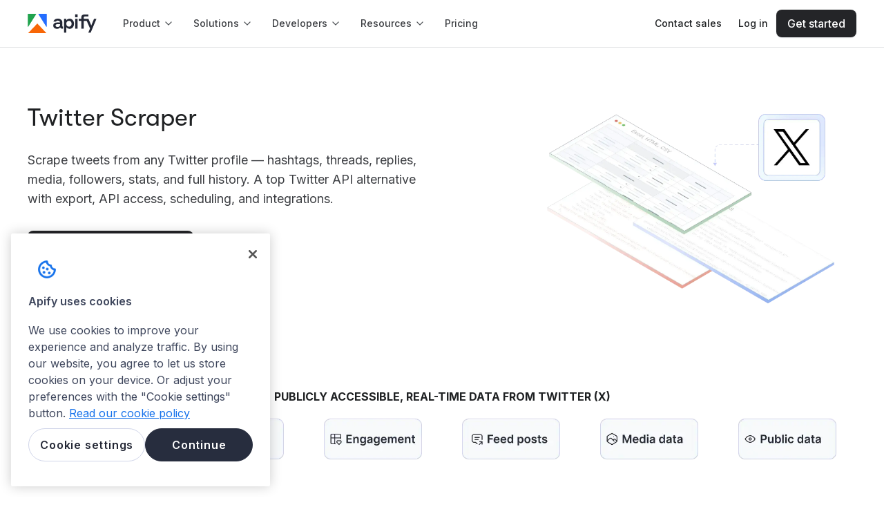

--- FILE ---
content_type: text/html; charset=utf-8
request_url: https://apify.com/scrapers/twitter
body_size: 71936
content:
<!DOCTYPE html><html class="__className_de012b" lang="en"><head><meta charSet="utf-8"/><link rel="preconnect" href="https://api-iam.intercom.io"/><link rel="preconnect" href="https://cookie-cdn.cookiepro.com/"/><link rel="preconnect" href="https://cdn.segment.com"/><link rel="preconnect" href="https://analytics.apify.com"/><link href="https://www.google-analytics.com" rel="dns-prefetch"/><link href="https://api-iam.intercom.io" rel="dns-prefetch"/><meta name="viewport" content="width=device-width, initial-scale=1"/><link rel="preload" href="/_next/static/media/8e9860b6e62d6359-s.p.woff2" as="font" crossorigin="" type="font/woff2"/><link rel="preload" as="image" imageSrcSet="/_next/image?url=https%3A%2F%2Fcdn-cms.apify.com%2Ftwitter_scraper_transparent_66eb9c0947.webp&amp;w=640&amp;q=75 640w, /_next/image?url=https%3A%2F%2Fcdn-cms.apify.com%2Ftwitter_scraper_transparent_66eb9c0947.webp&amp;w=750&amp;q=75 750w, /_next/image?url=https%3A%2F%2Fcdn-cms.apify.com%2Ftwitter_scraper_transparent_66eb9c0947.webp&amp;w=828&amp;q=75 828w, /_next/image?url=https%3A%2F%2Fcdn-cms.apify.com%2Ftwitter_scraper_transparent_66eb9c0947.webp&amp;w=1080&amp;q=75 1080w, /_next/image?url=https%3A%2F%2Fcdn-cms.apify.com%2Ftwitter_scraper_transparent_66eb9c0947.webp&amp;w=1200&amp;q=75 1200w, /_next/image?url=https%3A%2F%2Fcdn-cms.apify.com%2Ftwitter_scraper_transparent_66eb9c0947.webp&amp;w=1920&amp;q=75 1920w, /_next/image?url=https%3A%2F%2Fcdn-cms.apify.com%2Ftwitter_scraper_transparent_66eb9c0947.webp&amp;w=2048&amp;q=75 2048w, /_next/image?url=https%3A%2F%2Fcdn-cms.apify.com%2Ftwitter_scraper_transparent_66eb9c0947.webp&amp;w=3840&amp;q=75 3840w" imageSizes="100vw"/><link rel="preload" as="image" imageSrcSet="/_next/image?url=https%3A%2F%2Fcdn-cms.apify.com%2FProfile_data_79a7fb96f3.webp&amp;w=640&amp;q=75 640w, /_next/image?url=https%3A%2F%2Fcdn-cms.apify.com%2FProfile_data_79a7fb96f3.webp&amp;w=750&amp;q=75 750w, /_next/image?url=https%3A%2F%2Fcdn-cms.apify.com%2FProfile_data_79a7fb96f3.webp&amp;w=828&amp;q=75 828w, /_next/image?url=https%3A%2F%2Fcdn-cms.apify.com%2FProfile_data_79a7fb96f3.webp&amp;w=1080&amp;q=75 1080w, /_next/image?url=https%3A%2F%2Fcdn-cms.apify.com%2FProfile_data_79a7fb96f3.webp&amp;w=1200&amp;q=75 1200w, /_next/image?url=https%3A%2F%2Fcdn-cms.apify.com%2FProfile_data_79a7fb96f3.webp&amp;w=1920&amp;q=75 1920w, /_next/image?url=https%3A%2F%2Fcdn-cms.apify.com%2FProfile_data_79a7fb96f3.webp&amp;w=2048&amp;q=75 2048w, /_next/image?url=https%3A%2F%2Fcdn-cms.apify.com%2FProfile_data_79a7fb96f3.webp&amp;w=3840&amp;q=75 3840w" imageSizes="100vw"/><link rel="preload" as="image" imageSrcSet="/_next/image?url=https%3A%2F%2Fcdn-cms.apify.com%2Fpost_data_91eae55f1e.webp&amp;w=640&amp;q=75 640w, /_next/image?url=https%3A%2F%2Fcdn-cms.apify.com%2Fpost_data_91eae55f1e.webp&amp;w=750&amp;q=75 750w, /_next/image?url=https%3A%2F%2Fcdn-cms.apify.com%2Fpost_data_91eae55f1e.webp&amp;w=828&amp;q=75 828w, /_next/image?url=https%3A%2F%2Fcdn-cms.apify.com%2Fpost_data_91eae55f1e.webp&amp;w=1080&amp;q=75 1080w, /_next/image?url=https%3A%2F%2Fcdn-cms.apify.com%2Fpost_data_91eae55f1e.webp&amp;w=1200&amp;q=75 1200w, /_next/image?url=https%3A%2F%2Fcdn-cms.apify.com%2Fpost_data_91eae55f1e.webp&amp;w=1920&amp;q=75 1920w, /_next/image?url=https%3A%2F%2Fcdn-cms.apify.com%2Fpost_data_91eae55f1e.webp&amp;w=2048&amp;q=75 2048w, /_next/image?url=https%3A%2F%2Fcdn-cms.apify.com%2Fpost_data_91eae55f1e.webp&amp;w=3840&amp;q=75 3840w" imageSizes="100vw"/><link rel="preload" as="image" imageSrcSet="/_next/image?url=https%3A%2F%2Fcdn-cms.apify.com%2Fengagement_b282c737b0.webp&amp;w=640&amp;q=75 640w, /_next/image?url=https%3A%2F%2Fcdn-cms.apify.com%2Fengagement_b282c737b0.webp&amp;w=750&amp;q=75 750w, /_next/image?url=https%3A%2F%2Fcdn-cms.apify.com%2Fengagement_b282c737b0.webp&amp;w=828&amp;q=75 828w, /_next/image?url=https%3A%2F%2Fcdn-cms.apify.com%2Fengagement_b282c737b0.webp&amp;w=1080&amp;q=75 1080w, /_next/image?url=https%3A%2F%2Fcdn-cms.apify.com%2Fengagement_b282c737b0.webp&amp;w=1200&amp;q=75 1200w, /_next/image?url=https%3A%2F%2Fcdn-cms.apify.com%2Fengagement_b282c737b0.webp&amp;w=1920&amp;q=75 1920w, /_next/image?url=https%3A%2F%2Fcdn-cms.apify.com%2Fengagement_b282c737b0.webp&amp;w=2048&amp;q=75 2048w, /_next/image?url=https%3A%2F%2Fcdn-cms.apify.com%2Fengagement_b282c737b0.webp&amp;w=3840&amp;q=75 3840w" imageSizes="100vw"/><link rel="preload" as="image" imageSrcSet="/_next/image?url=https%3A%2F%2Fcdn-cms.apify.com%2Ffeed_posts_d809106792.webp&amp;w=640&amp;q=75 640w, /_next/image?url=https%3A%2F%2Fcdn-cms.apify.com%2Ffeed_posts_d809106792.webp&amp;w=750&amp;q=75 750w, /_next/image?url=https%3A%2F%2Fcdn-cms.apify.com%2Ffeed_posts_d809106792.webp&amp;w=828&amp;q=75 828w, /_next/image?url=https%3A%2F%2Fcdn-cms.apify.com%2Ffeed_posts_d809106792.webp&amp;w=1080&amp;q=75 1080w, /_next/image?url=https%3A%2F%2Fcdn-cms.apify.com%2Ffeed_posts_d809106792.webp&amp;w=1200&amp;q=75 1200w, /_next/image?url=https%3A%2F%2Fcdn-cms.apify.com%2Ffeed_posts_d809106792.webp&amp;w=1920&amp;q=75 1920w, /_next/image?url=https%3A%2F%2Fcdn-cms.apify.com%2Ffeed_posts_d809106792.webp&amp;w=2048&amp;q=75 2048w, /_next/image?url=https%3A%2F%2Fcdn-cms.apify.com%2Ffeed_posts_d809106792.webp&amp;w=3840&amp;q=75 3840w" imageSizes="100vw"/><link rel="preload" as="image" imageSrcSet="/_next/image?url=https%3A%2F%2Fcdn-cms.apify.com%2Fmedia_data_3d39728c43.webp&amp;w=640&amp;q=75 640w, /_next/image?url=https%3A%2F%2Fcdn-cms.apify.com%2Fmedia_data_3d39728c43.webp&amp;w=750&amp;q=75 750w, /_next/image?url=https%3A%2F%2Fcdn-cms.apify.com%2Fmedia_data_3d39728c43.webp&amp;w=828&amp;q=75 828w, /_next/image?url=https%3A%2F%2Fcdn-cms.apify.com%2Fmedia_data_3d39728c43.webp&amp;w=1080&amp;q=75 1080w, /_next/image?url=https%3A%2F%2Fcdn-cms.apify.com%2Fmedia_data_3d39728c43.webp&amp;w=1200&amp;q=75 1200w, /_next/image?url=https%3A%2F%2Fcdn-cms.apify.com%2Fmedia_data_3d39728c43.webp&amp;w=1920&amp;q=75 1920w, /_next/image?url=https%3A%2F%2Fcdn-cms.apify.com%2Fmedia_data_3d39728c43.webp&amp;w=2048&amp;q=75 2048w, /_next/image?url=https%3A%2F%2Fcdn-cms.apify.com%2Fmedia_data_3d39728c43.webp&amp;w=3840&amp;q=75 3840w" imageSizes="100vw"/><link rel="preload" as="image" imageSrcSet="/_next/image?url=https%3A%2F%2Fcdn-cms.apify.com%2Fpublic_data_b3625f2b3c.webp&amp;w=640&amp;q=75 640w, /_next/image?url=https%3A%2F%2Fcdn-cms.apify.com%2Fpublic_data_b3625f2b3c.webp&amp;w=750&amp;q=75 750w, /_next/image?url=https%3A%2F%2Fcdn-cms.apify.com%2Fpublic_data_b3625f2b3c.webp&amp;w=828&amp;q=75 828w, /_next/image?url=https%3A%2F%2Fcdn-cms.apify.com%2Fpublic_data_b3625f2b3c.webp&amp;w=1080&amp;q=75 1080w, /_next/image?url=https%3A%2F%2Fcdn-cms.apify.com%2Fpublic_data_b3625f2b3c.webp&amp;w=1200&amp;q=75 1200w, /_next/image?url=https%3A%2F%2Fcdn-cms.apify.com%2Fpublic_data_b3625f2b3c.webp&amp;w=1920&amp;q=75 1920w, /_next/image?url=https%3A%2F%2Fcdn-cms.apify.com%2Fpublic_data_b3625f2b3c.webp&amp;w=2048&amp;q=75 2048w, /_next/image?url=https%3A%2F%2Fcdn-cms.apify.com%2Fpublic_data_b3625f2b3c.webp&amp;w=3840&amp;q=75 3840w" imageSizes="100vw"/><link rel="preload" as="image" href="https://images.apifyusercontent.com/606odbW_W0OiEFeFqEjT9rRc155QSgjABKTHFPMEpx0/rs:fill:76:76/cb:1/aHR0cHM6Ly9hcGlmeS1pbWFnZS11cGxvYWRzLXByb2QuczMudXMtZWFzdC0xLmFtYXpvbmF3cy5jb20vQ0pkaXBweFdtbjl1UmZvb28vU2lWRmZnOGZMYnhUVFFQeUUtMjE4MTYzYmE2NjE0MmFjMGExNmU0MGVjYjQ4MTE0ZGEuanBlZw.webp" crossorigin=""/><link rel="preload" as="image" href="https://images.apifyusercontent.com/bKuGIpwA2f7arTNhMa6i7Ec89r16x6wmaV5HAv6dy54/rs:fill:36:36/cb:1/aHR0cHM6Ly9hcGlmeS1pbWFnZS11cGxvYWRzLXByb2QuczMudXMtZWFzdC0xLmFtYXpvbmF3cy5jb20vSVh1TlQ3RldMdzlUalBQdTgvekVPR2NMSzFOZ0I0M29GYzItbWFzaWtlLmpwZWc.webp"/><link rel="preload" as="image" href="https://images.apifyusercontent.com/btJGfEVdP_hjXh1uZ9cNwRnls-FAqonHVQRmM6AGzOs/rs:fill:76:76/cb:1/aHR0cHM6Ly9hcGlmeS1pbWFnZS11cGxvYWRzLXByb2QuczMudXMtZWFzdC0xLmFtYXpvbmF3cy5jb20vazl0NzdGZW50TU5UaWlIYlAtYWN0b3ItMnMza1NNcTd0cHVDM2JJNk0tWlROWlJQRGNmbC1waWdlb24ucG5n.webp" crossorigin=""/><link rel="stylesheet" href="/_next/static/css/05ab482658374dbe.css?dpl=6cb7d54537" data-precedence="next"/><link rel="stylesheet" href="/_next/static/css/c084d0ac24c4f2f4.css?dpl=6cb7d54537" data-precedence="next"/><link rel="stylesheet" href="/_next/static/css/2f1550876c0c97ad.css?dpl=6cb7d54537" data-precedence="next"/><link rel="stylesheet" href="/_next/static/css/9bc1ffd3896e0178.css?dpl=6cb7d54537" data-precedence="next"/><link rel="preload" as="script" fetchPriority="low" href="/_next/static/chunks/webpack-a56076fa7de20707.js?dpl=6cb7d54537"/><script src="/_next/static/chunks/4bd1b696-9b4cf2178ac52564.js?dpl=6cb7d54537" async=""></script><script src="/_next/static/chunks/7564-5cf666f118b5baab.js?dpl=6cb7d54537" async=""></script><script src="/_next/static/chunks/main-app-ff94f72793b0ff51.js?dpl=6cb7d54537" async=""></script><script src="/_next/static/chunks/5134-3fc79158755e0f28.js?dpl=6cb7d54537" async=""></script><script src="/_next/static/chunks/app/global-error-3850a466bf7289cf.js?dpl=6cb7d54537" async=""></script><script src="/_next/static/chunks/e37a0b60-cd239ce21c847284.js?dpl=6cb7d54537" async=""></script><script src="/_next/static/chunks/aaea2bcf-f411fa155c931a1c.js?dpl=6cb7d54537" async=""></script><script src="/_next/static/chunks/fa2cb6f9-30a7b7f0aed35b47.js?dpl=6cb7d54537" async=""></script><script src="/_next/static/chunks/1d2b3754-eff5e5ce72477846.js?dpl=6cb7d54537" async=""></script><script src="/_next/static/chunks/8190-036825cba4b466ee.js?dpl=6cb7d54537" async=""></script><script src="/_next/static/chunks/5239-b8cb22d2ee8866fa.js?dpl=6cb7d54537" async=""></script><script src="/_next/static/chunks/3609-f98a280030eeeeb0.js?dpl=6cb7d54537" async=""></script><script src="/_next/static/chunks/7153-0c3d841d6b59b2f3.js?dpl=6cb7d54537" async=""></script><script src="/_next/static/chunks/4097-b9930b3338e3e380.js?dpl=6cb7d54537" async=""></script><script src="/_next/static/chunks/7425-05a6ea6ab7fac40f.js?dpl=6cb7d54537" async=""></script><script src="/_next/static/chunks/4136-a85193c1f644de42.js?dpl=6cb7d54537" async=""></script><script src="/_next/static/chunks/5582-ffe947fe20c4437e.js?dpl=6cb7d54537" async=""></script><script src="/_next/static/chunks/890-0aa102453a7870dd.js?dpl=6cb7d54537" async=""></script><script src="/_next/static/chunks/6340-ad128044d47f1575.js?dpl=6cb7d54537" async=""></script><script src="/_next/static/chunks/1401-dbcfd28df6518461.js?dpl=6cb7d54537" async=""></script><script src="/_next/static/chunks/app/layout-9c88f912083ef80b.js?dpl=6cb7d54537" async=""></script><script src="/_next/static/chunks/2098-d3773672fb662422.js?dpl=6cb7d54537" async=""></script><script src="/_next/static/chunks/1021-43af74553edb3ddd.js?dpl=6cb7d54537" async=""></script><script src="/_next/static/chunks/5935-9ece91d327ffbdf1.js?dpl=6cb7d54537" async=""></script><script src="/_next/static/chunks/app/error-361f6a6e9bc3b6c4.js?dpl=6cb7d54537" async=""></script><script src="/_next/static/chunks/app/not-found-c2c748a294dea124.js?dpl=6cb7d54537" async=""></script><script src="/_next/static/chunks/5ff6dcb3-d394168d4ff8f42a.js?dpl=6cb7d54537" async=""></script><script src="/_next/static/chunks/4b1a69f1-d0348d745ce3fdd6.js?dpl=6cb7d54537" async=""></script><script src="/_next/static/chunks/25b8c134-67ab55f19c42b62c.js?dpl=6cb7d54537" async=""></script><script src="/_next/static/chunks/c16f53c3-041ab702c0366ecc.js?dpl=6cb7d54537" async=""></script><script src="/_next/static/chunks/7-29eb6311d28d42be.js?dpl=6cb7d54537" async=""></script><script src="/_next/static/chunks/4126-9fd9baf144999b49.js?dpl=6cb7d54537" async=""></script><script src="/_next/static/chunks/6442-3beb6bd12191d7bf.js?dpl=6cb7d54537" async=""></script><script src="/_next/static/chunks/6970-ad923d10e6fbfcb4.js?dpl=6cb7d54537" async=""></script><script src="/_next/static/chunks/4430-9a478e08223ef3f3.js?dpl=6cb7d54537" async=""></script><script src="/_next/static/chunks/4443-efbc7556c34667f9.js?dpl=6cb7d54537" async=""></script><script src="/_next/static/chunks/6635-90ae9fe854fece72.js?dpl=6cb7d54537" async=""></script><script src="/_next/static/chunks/7066-42aecfeda1abc71a.js?dpl=6cb7d54537" async=""></script><script src="/_next/static/chunks/2762-f2e1dc827fb4402f.js?dpl=6cb7d54537" async=""></script><script src="/_next/static/chunks/7300-f479c3283695e826.js?dpl=6cb7d54537" async=""></script><script src="/_next/static/chunks/217-14dc6298e2d09823.js?dpl=6cb7d54537" async=""></script><script src="/_next/static/chunks/5989-ee1170ece998c849.js?dpl=6cb7d54537" async=""></script><script src="/_next/static/chunks/7949-eeaf00ad9a962d27.js?dpl=6cb7d54537" async=""></script><script src="/_next/static/chunks/9288-d640902d4114b7f6.js?dpl=6cb7d54537" async=""></script><script src="/_next/static/chunks/2487-a3233c809a7b8c4f.js?dpl=6cb7d54537" async=""></script><script src="/_next/static/chunks/8480-c7bf64b1b0f35f70.js?dpl=6cb7d54537" async=""></script><script src="/_next/static/chunks/2100-6ccc08de3af48b82.js?dpl=6cb7d54537" async=""></script><script src="/_next/static/chunks/app/%5B...catchAllPage%5D/page-50a345f035c49936.js?dpl=6cb7d54537" async=""></script><link rel="preload" href="https://www.googletagmanager.com/gtm.js?id=GTM-MNGXGGB" as="script"/><link rel="preload" href="https://cookie-cdn.cookiepro.com/scripttemplates/otSDKStub.js" as="script"/><link rel="preload" href="https://js.hs-scripts.com/19497222.js" as="script"/><link rel="preload" href="https://apify.com/ext/bootstrap.js" as="script"/><link rel="preload" as="image" href="https://images.apifyusercontent.com/UsNjcGgGnm9GldpqTwQsK8VAvxZKmgr0JCTFhL9CCVo/rs:fill:36:36/cb:1/aHR0cHM6Ly9hcGlmeS1pbWFnZS11cGxvYWRzLXByb2QuczMuYW1hem9uYXdzLmNvbS9rOXQ3N0ZlbnRNTlRpaUhiUC9odmpzRkZpY05nVENCTHcydS1hbmFseXRpY3MucG5n.webp"/><link rel="preload" as="image" href="https://images.apifyusercontent.com/BMaQxEvgPQ5sj4Eht9vMnU5G1RwRkXO0moFnkHkp3y8/rs:fill:76:76/cb:1/aHR0cHM6Ly9hcGlmeS1pbWFnZS11cGxvYWRzLXByb2QuczMuYW1hem9uYXdzLmNvbS83NEFsbzlZZFFyTkUwQ1ZaYS8zUDZhWXcyejdFbmJueDRlTi1TY3JlZW5zaG90XzIwMjMtMDctMjFfYXRfMS4wOS4zNl9QTS5wbmc.webp" crossorigin=""/><link rel="preload" as="image" href="https://images.apifyusercontent.com/m1-t0Ab18sHW87IfuYxMH0QjeR8I9Y7N2jgKHzRWeSw/rs:fill:36:36/cb:1/aHR0cHM6Ly9hcGlmeS1pbWFnZS11cGxvYWRzLXByb2QuczMuYW1hem9uYXdzLmNvbS9qb2RBOGRLVEdEV3lBdmRUNC9mWjdnQ295akR3UHBFY2pybS1teUF2YXRhci5wbmc.webp"/><link rel="preload" as="image" href="https://images.apifyusercontent.com/_saxR5xfQpN1PvDTzd9m7zDcZgXpQOivePLfoNMos34/rs:fill:76:76/cb:1/aHR0cHM6Ly9hcGlmeS1pbWFnZS11cGxvYWRzLXByb2QuczMudXMtZWFzdC0xLmFtYXpvbmF3cy5jb20vd2tkdUVnd2p6aHk2M1lJTE4vaE5ZUHpPbjR4eTFqenRncE8tdHdlZXRSZXBseS5wbmc.webp" crossorigin=""/><link rel="preload" as="image" href="https://images.apifyusercontent.com/FKExCsgkQSt08kwlHmfgjpcbEFkWAEI4uNDMRjfjN5k/rs:fill:36:36/cb:1/aHR0cHM6Ly9hcGlmeS1pbWFnZS11cGxvYWRzLXByb2QuczMudXMtZWFzdC0xLmFtYXpvbmF3cy5jb20vN1VGdEtwbXJiQm5STHJNSFAvQ0tCdEJucnNnVDltTVBNalUtMS5wbmc.webp"/><link rel="preload" as="image" href="https://images.apifyusercontent.com/moeiYGEpFwatHmEA3aHhdfzkct0LLNjioXvB5iNJEE0/rs:fill:76:76/cb:1/aHR0cHM6Ly9hcGlmeS1pbWFnZS11cGxvYWRzLXByb2QuczMudXMtZWFzdC0xLmFtYXpvbmF3cy5jb20vU2Z5QzJpZm9BS2tBVXZqVHQvbENHclpLSGVBUUM2ZTFTWlUtdHdpdHRlcl9jb3B5LnBuZw.webp" crossorigin=""/><link rel="preload" as="image" href="https://images.apifyusercontent.com/V9fpLpsfd3b0U4vOow-FZvMR6upWjhXWdM7MyQXJDtE/rs:fill:36:36/cb:1/aHR0cHM6Ly9hcGlmeS1pbWFnZS11cGxvYWRzLXByb2QuczMudXMtZWFzdC0xLmFtYXpvbmF3cy5jb20vbUVjSzNma2dlTkRIdDZUaVovNzMyU2NlR0R3bkp0bGlHUm0tcG9sYW5kYmFsbC5wbmc.webp"/><meta name="next-size-adjust" content=""/><title>Twitter (X) Scraper · Apify</title><meta name="description" content="Top Twitter API alternatives to scrape Twitter posts, hashtags, replies, likes, engagement, images, videos, and more."/><meta name="keywords" content="web scraper,web crawler,scraping,data extraction,API"/><meta name="robots" content="index,follow"/><link rel="canonical" href="https://apify.com/scrapers/twitter"/><meta property="og:title" content="Twitter (X) Scraper · Apify"/><meta property="og:description" content="Top Twitter API alternatives to scrape Twitter posts, hashtags, replies, likes, engagement, images, videos, and more."/><meta property="og:url" content="https://apify.com/scrapers/twitter"/><meta property="og:site_name" content="Apify"/><meta property="og:locale" content="en_IE"/><meta property="og:image" content="https://apify.com/og-image?title=Twitter+%28X%29+Scraper"/><meta property="og:image:width" content="1200"/><meta property="og:image:height" content="630"/><meta property="og:image:alt" content="Twitter (X) Scraper"/><meta property="og:image:type" content="image/png"/><meta property="og:type" content="website"/><meta name="twitter:card" content="summary_large_image"/><meta name="twitter:creator" content="@apify"/><meta name="twitter:title" content="Twitter (X) Scraper · Apify"/><meta name="twitter:description" content="Top Twitter API alternatives to scrape Twitter posts, hashtags, replies, likes, engagement, images, videos, and more."/><meta name="twitter:image" content="https://apify.com/og-image?title=Twitter+%28X%29+Scraper"/><meta name="twitter:image:width" content="1200"/><meta name="twitter:image:height" content="630"/><meta name="twitter:image:alt" content="Twitter (X) Scraper"/><meta name="twitter:image:type" content="image/png"/><link rel="icon" href="/favicon.ico" type="image/x-icon" sizes="48x48"/><link rel="icon" href="/icon0.svg?8a4fdf6eaa120d75" type="image/svg+xml" sizes="any"/><link rel="icon" href="/icon1.png?234d3d2617d3bca0" type="image/png" sizes="16x16"/><link rel="icon" href="/icon2.png?15eabb4234438783" type="image/png" sizes="32x32"/><link rel="icon" href="/icon3.png?45a12eec17fd8f14" type="image/png" sizes="48x48"/><link rel="icon" href="/icon4.png?94a3a9948f68b09b" type="image/png" sizes="64x64"/><link rel="icon" href="/icon5.png?501c7bb61af294ba" type="image/png" sizes="96x96"/><link rel="icon" href="/icon6.png?88e60d8f84676ed4" type="image/png" sizes="128x128"/><link rel="apple-touch-icon" href="/apple-icon.png?aea14cc05128c1c5" type="image/png" sizes="180x180"/><meta name="sentry-trace" content="17896405b1e61b4a9c7ce8746831188b-a9b44a4f9f1b9215"/><meta name="baggage" content="sentry-environment=prod,sentry-release=6cb7d54537,sentry-public_key=05704c0c97344cd2a78caa419e80d2f8,sentry-trace_id=17896405b1e61b4a9c7ce8746831188b,sentry-org_id=272833"/><script src="/_next/static/chunks/polyfills-42372ed130431b0a.js?dpl=6cb7d54537" noModule=""></script><style data-styled="" data-styled-version="6.1.19">.iAZFzM{margin-top:0;margin-bottom:0;margin-right:0;margin-left:0;}/*!sc*/
.kwIIlo{margin-top:1.6rem;margin-bottom:1.6rem;margin-right:0;margin-left:0;}/*!sc*/
.fgGa-Db{margin-top:1.6rem;margin-bottom:0.8rem;margin-right:0;margin-left:0;}/*!sc*/
.hUJoka{margin-top:0;margin-bottom:2.4rem;margin-right:0;margin-left:0;}/*!sc*/
.gwPROP{margin-top:0;margin-bottom:0;margin-right:0;margin-left:0;padding-left:3.2rem;}/*!sc*/
.oisYc{margin-top:0.4rem;margin-bottom:0;margin-right:0;margin-left:0;}/*!sc*/
data-styled.g4[id="sc-cdc1da2b-0"]{content:"iAZFzM,dhZwhP,kwIIlo,fgGa-Db,hUJoka,gwPROP,oisYc,"}/*!sc*/
.cJeWNY{color:var(--color-neutral-text-on-primary);}/*!sc*/
.caLLJh{color:var(--color-neutral-text-muted);}/*!sc*/
.dDyPNx{color:var(--color-neutral-text);}/*!sc*/
.akqSs{text-transform:uppercase;text-align:center;}/*!sc*/
.ksSDoF{color:var(--color-neutral-text-subtle);}/*!sc*/
data-styled.g5[id="sc-5c138923-0"]{content:"cJeWNY,caLLJh,chnDZY,dDyPNx,akqSs,ksSDoF,"}/*!sc*/
.fhnymy{font-size:1.4rem;line-height:2rem;font-weight:650;font-family:Inter,sans-serif;}/*!sc*/
@media ((min-width: 768px)){.fhnymy{font-size:1.4rem;line-height:2rem;font-weight:650;font-family:Inter,sans-serif;}}/*!sc*/
@media ((min-width: 1024px)){.fhnymy{font-size:1.4rem;line-height:2rem;font-weight:650;font-family:Inter,sans-serif;}}/*!sc*/
data-styled.g6[id="sc-dddb5fab-0"]{content:"fhnymy,"}/*!sc*/
.hoMJJB{font-size:1.2rem;line-height:1.6rem;font-weight:400;font-family:Inter,sans-serif;}/*!sc*/
.dZwMVo{font-size:1.4rem;line-height:2rem;font-weight:400;font-family:Inter,sans-serif;}/*!sc*/
.ONiXs{font-size:1.2rem;line-height:1.6rem;font-weight:500;font-family:Inter,sans-serif;}/*!sc*/
.BRAsg{font-size:1.2rem;line-height:1.6rem;font-weight:400;font-family:'IBM Plex Mono',Consolas,'Liberation Mono',Menlo,monospace;}/*!sc*/
.eWDAKi{font-size:1.4rem;line-height:2rem;font-weight:600;font-family:Inter,sans-serif;}/*!sc*/
data-styled.g7[id="sc-73b8f11e-0"]{content:"hoMJJB,dZwMVo,ONiXs,BRAsg,eWDAKi,"}/*!sc*/
.jcFqwE{font-size:1.6rem;line-height:2.4rem;font-weight:400;font-family:Inter,sans-serif;}/*!sc*/
@media (min-width:768px){.jcFqwE{font-size:1.6rem;line-height:2.4rem;font-weight:400;font-family:Inter,sans-serif;}}/*!sc*/
@media (min-width:1024px){.jcFqwE{font-size:1.6rem;line-height:2.4rem;font-weight:400;font-family:Inter,sans-serif;}}/*!sc*/
data-styled.g8[id="sc-f8806430-0"]{content:"jcFqwE,"}/*!sc*/
.kpzsqt{font-size:1.6rem;line-height:2.4rem;font-weight:500;font-family:Inter,sans-serif;}/*!sc*/
@media ((min-width: 768px)){.kpzsqt{font-size:1.6rem;line-height:2.4rem;font-weight:500;font-family:Inter,sans-serif;}}/*!sc*/
@media ((min-width: 1024px)){.kpzsqt{font-size:1.6rem;line-height:2.4rem;font-weight:500;font-family:Inter,sans-serif;}}/*!sc*/
.ecdkIO{font-size:1.8rem;line-height:2.8rem;font-weight:400;font-family:Inter,sans-serif;}/*!sc*/
@media ((min-width: 768px)){.ecdkIO{font-size:1.8rem;line-height:2.8rem;font-weight:400;font-family:Inter,sans-serif;}}/*!sc*/
@media ((min-width: 1024px)){.ecdkIO{font-size:1.8rem;line-height:2.8rem;font-weight:400;font-family:Inter,sans-serif;}}/*!sc*/
.BhlEP{font-size:1.6rem;line-height:2.4rem;font-weight:700;font-family:Inter,sans-serif;}/*!sc*/
@media ((min-width: 768px)){.BhlEP{font-size:1.6rem;line-height:2.4rem;font-weight:700;font-family:Inter,sans-serif;}}/*!sc*/
@media ((min-width: 1024px)){.BhlEP{font-size:1.6rem;line-height:2.4rem;font-weight:700;font-family:Inter,sans-serif;}}/*!sc*/
.lhbUYI{font-size:1.4rem;line-height:2rem;font-weight:400;font-family:Inter,sans-serif;}/*!sc*/
@media ((min-width: 768px)){.lhbUYI{font-size:1.4rem;line-height:2rem;font-weight:400;font-family:Inter,sans-serif;}}/*!sc*/
@media ((min-width: 1024px)){.lhbUYI{font-size:1.4rem;line-height:2rem;font-weight:400;font-family:Inter,sans-serif;}}/*!sc*/
.fXoqDW{font-size:1.2rem;line-height:1.6rem;font-weight:700;font-family:Inter,sans-serif;}/*!sc*/
@media ((min-width: 768px)){.fXoqDW{font-size:1.2rem;line-height:1.6rem;font-weight:700;font-family:Inter,sans-serif;}}/*!sc*/
@media ((min-width: 1024px)){.fXoqDW{font-size:1.2rem;line-height:1.6rem;font-weight:700;font-family:Inter,sans-serif;}}/*!sc*/
.hmtvrL{font-size:1.4rem;line-height:2rem;font-weight:700;font-family:Inter,sans-serif;}/*!sc*/
@media ((min-width: 768px)){.hmtvrL{font-size:1.4rem;line-height:2rem;font-weight:700;font-family:Inter,sans-serif;}}/*!sc*/
@media ((min-width: 1024px)){.hmtvrL{font-size:1.4rem;line-height:2rem;font-weight:700;font-family:Inter,sans-serif;}}/*!sc*/
.hpSOVk{font-size:1.2rem;line-height:1.6rem;font-weight:500;font-family:Inter,sans-serif;}/*!sc*/
@media ((min-width: 768px)){.hpSOVk{font-size:1.2rem;line-height:1.6rem;font-weight:500;font-family:Inter,sans-serif;}}/*!sc*/
@media ((min-width: 1024px)){.hpSOVk{font-size:1.2rem;line-height:1.6rem;font-weight:500;font-family:Inter,sans-serif;}}/*!sc*/
.eTGOAp{font-size:1.2rem;line-height:1.6rem;font-weight:400;font-family:Inter,sans-serif;}/*!sc*/
@media ((min-width: 768px)){.eTGOAp{font-size:1.2rem;line-height:1.6rem;font-weight:400;font-family:Inter,sans-serif;}}/*!sc*/
@media ((min-width: 1024px)){.eTGOAp{font-size:1.2rem;line-height:1.6rem;font-weight:400;font-family:Inter,sans-serif;}}/*!sc*/
.iLGPcZ{font-size:1.4rem;line-height:2rem;font-weight:500;font-family:Inter,sans-serif;}/*!sc*/
@media ((min-width: 768px)){.iLGPcZ{font-size:1.4rem;line-height:2rem;font-weight:500;font-family:Inter,sans-serif;}}/*!sc*/
@media ((min-width: 1024px)){.iLGPcZ{font-size:1.4rem;line-height:2rem;font-weight:500;font-family:Inter,sans-serif;}}/*!sc*/
.bwkCaY{font-size:1.6rem;line-height:2.4rem;font-weight:400;font-family:Inter,sans-serif;}/*!sc*/
@media ((min-width: 768px)){.bwkCaY{font-size:1.6rem;line-height:2.4rem;font-weight:400;font-family:Inter,sans-serif;}}/*!sc*/
@media ((min-width: 1024px)){.bwkCaY{font-size:1.6rem;line-height:2.4rem;font-weight:400;font-family:Inter,sans-serif;}}/*!sc*/
.jaJzbV{font-size:1.8rem;line-height:2.8rem;font-weight:700;font-family:Inter,sans-serif;}/*!sc*/
@media ((min-width: 768px)){.jaJzbV{font-size:1.8rem;line-height:2.8rem;font-weight:700;font-family:Inter,sans-serif;}}/*!sc*/
@media ((min-width: 1024px)){.jaJzbV{font-size:1.8rem;line-height:2.8rem;font-weight:700;font-family:Inter,sans-serif;}}/*!sc*/
.iZWucj{font-size:1.8rem;line-height:2.8rem;font-weight:500;font-family:Inter,sans-serif;}/*!sc*/
@media ((min-width: 768px)){.iZWucj{font-size:1.8rem;line-height:2.8rem;font-weight:500;font-family:Inter,sans-serif;}}/*!sc*/
@media ((min-width: 1024px)){.iZWucj{font-size:1.8rem;line-height:2.8rem;font-weight:500;font-family:Inter,sans-serif;}}/*!sc*/
data-styled.g9[id="sc-1ed0da0f-0"]{content:"kpzsqt,ecdkIO,BhlEP,lhbUYI,fXoqDW,hmtvrL,hpSOVk,eTGOAp,iLGPcZ,bwkCaY,jaJzbV,iZWucj,"}/*!sc*/
.chnKAU{font-size:3.6rem;line-height:4.6rem;font-weight:400;font-family:'GT-Walsheim-Regular',sans-serif;}/*!sc*/
@media ((min-width: 768px)){.chnKAU{font-size:4.8rem;line-height:5.8rem;font-weight:400;font-family:'GT-Walsheim-Regular',sans-serif;}}/*!sc*/
@media ((min-width: 1024px)){.chnKAU{font-size:5.8rem;line-height:6.8rem;font-weight:400;font-family:'GT-Walsheim-Regular',sans-serif;}}/*!sc*/
.dBdvLa{font-size:3.2rem;line-height:4.2rem;font-weight:400;font-family:'GT-Walsheim-Regular',sans-serif;}/*!sc*/
@media ((min-width: 768px)){.dBdvLa{font-size:4.4rem;line-height:5.4rem;font-weight:400;font-family:'GT-Walsheim-Regular',sans-serif;}}/*!sc*/
@media ((min-width: 1024px)){.dBdvLa{font-size:4.8rem;line-height:5.8rem;font-weight:400;font-family:'GT-Walsheim-Regular',sans-serif;}}/*!sc*/
.drAyxx{font-size:2rem;line-height:2.4rem;font-weight:650;font-family:Inter,sans-serif;}/*!sc*/
@media ((min-width: 768px)){.drAyxx{font-size:2rem;line-height:2.4rem;font-weight:650;font-family:Inter,sans-serif;}}/*!sc*/
@media ((min-width: 1024px)){.drAyxx{font-size:2rem;line-height:2.4rem;font-weight:650;font-family:Inter,sans-serif;}}/*!sc*/
.iwuRsa{font-size:1.6rem;line-height:2.4rem;font-weight:650;font-family:Inter,sans-serif;}/*!sc*/
@media ((min-width: 768px)){.iwuRsa{font-size:1.6rem;line-height:2.4rem;font-weight:650;font-family:Inter,sans-serif;}}/*!sc*/
@media ((min-width: 1024px)){.iwuRsa{font-size:1.6rem;line-height:2.4rem;font-weight:650;font-family:Inter,sans-serif;}}/*!sc*/
.bpClPQ{font-size:2.4rem;line-height:3.2rem;font-weight:400;font-family:'GT-Walsheim-Regular',sans-serif;}/*!sc*/
@media ((min-width: 768px)){.bpClPQ{font-size:2.6rem;line-height:3rem;font-weight:400;font-family:'GT-Walsheim-Regular',sans-serif;}}/*!sc*/
@media ((min-width: 1024px)){.bpClPQ{font-size:2.6rem;line-height:3.4rem;font-weight:400;font-family:'GT-Walsheim-Regular',sans-serif;}}/*!sc*/
.hrFskY{font-size:2.8rem;line-height:3.6rem;font-weight:400;font-family:'GT-Walsheim-Regular',sans-serif;}/*!sc*/
@media ((min-width: 768px)){.hrFskY{font-size:3.2rem;line-height:4.2rem;font-weight:400;font-family:'GT-Walsheim-Regular',sans-serif;}}/*!sc*/
@media ((min-width: 1024px)){.hrFskY{font-size:4rem;line-height:5rem;font-weight:400;font-family:'GT-Walsheim-Regular',sans-serif;}}/*!sc*/
.ghYbnU{font-size:5.2rem;line-height:6rem;font-weight:400;font-family:'GT-Walsheim-Regular',sans-serif;}/*!sc*/
@media ((min-width: 768px)){.ghYbnU{font-size:6.6rem;line-height:7.6rem;font-weight:400;font-family:'GT-Walsheim-Regular',sans-serif;}}/*!sc*/
@media ((min-width: 1024px)){.ghYbnU{font-size:7.2rem;line-height:8.2rem;font-weight:400;font-family:'GT-Walsheim-Regular',sans-serif;}}/*!sc*/
data-styled.g11[id="sc-3e361268-0"]{content:"chnKAU,dBdvLa,drAyxx,iwuRsa,bpClPQ,hrFskY,ghYbnU,"}/*!sc*/
@font-face{font-family:'GT-Walsheim-Regular';src:url('/fonts/GT-Walsheim-Regular.woff2') format('woff2'),url('/fonts/GT-Walsheim-Regular.ttf') format('truetype');font-display:swap;}/*!sc*/
*{box-sizing:border-box;}/*!sc*/
:root{--color-neutral-text:#1f2123;--color-neutral-text-muted:#3d3f43;--color-neutral-text-subtle:#6d7178;--color-neutral-text-disabled:#c9cbcf;--color-neutral-text-on-primary:#ffffff;--color-neutral-icon-on-primary:#ffffff;--color-neutral-background:#ffffff;--color-neutral-background-muted:#f9f9fa;--color-neutral-background-subtle:#f4f4f5;--color-neutral-background-white:#ffffff;--color-neutral-card-background:#ffffff;--color-neutral-card-background-hover:#ffffff;--color-neutral-border:#d2d3d6;--color-neutral-separator-subtle:#e4e5e6;--color-neutral-hover:#edeeef;--color-neutral-disabled:#f4f4f5;--color-neutral-overflow:#e4e5e6;--color-neutral-icon:#4f5257;--color-neutral-icon-subtle:#9ea2a8;--color-neutral-icon-disabled:#bfc1c5;--color-neutral-field-border:#c9cbcf;--color-neutral-action-secondary:#d2d3d6;--color-neutral-action-secondary-hover:#e4e5e6;--color-neutral-action-secondary-active:#d2d3d6;--color-neutral-chip-background:#e4e5e6;--color-neutral-chip-background-hover:#d2d3d6;--color-neutral-chip-background-active:#c9cbcf;--color-neutral-chip-background-disabled:#d2d3d6;--color-neutral-large-tooltip-background:#ffffff;--color-neutral-large-tooltip-border:#e4e5e6;--color-neutral-small-tooltip-text:#ffffff;--color-neutral-small-tooltip-background:#161718;--color-neutral-small-tooltip-border:#1f2123;--color-neutral-overlay:#191b22;--color-neutral-field-background:#f9f9fa;--color-neutral-text-placeholder:#a9acb1;--color-primary-text:#1672eb;--color-primary-text-interactive:#1672eb;--color-primary-icon:#1672eb;--color-primary-action:#1672eb;--color-primary-action-hover:#5290f9;--color-primary-action-active:#1a57da;--color-primary-field-border-active:#1672eb;--color-primary-border-subtle:#b2c6ff;--color-primary-background:#ecf1ff;--color-primary-background-subtle:#f0f8ff;--color-primary-background-hover:#d8e2ff;--color-primary-chip-background:#ecf1ff;--color-primary-chip-background-subtle:#f0f8ff;--color-primary-chip-background-hover:#d8e2ff;--color-primary-chip-text:#1a57da;--color-primary-shadow-active:#b2c6ff;--color-primary-black-action:#242528;--color-primary-black-action-hover:#292b2e;--color-primary-black-action-active:#0a0a0b;--color-primary-black-background:#1b1c1d;--color-primary-black-background-hover:#3d3f43;--color-primary-black-chip-text:#f9f9fa;--color-success-text:#008a27;--color-success-icon:#008a27;--color-success-background:#e4f5e5;--color-success-background-hover:#cfe9d1;--color-success-background-subtle:#e8f9ef;--color-success-background-subtle-hover:#cfe9d1;--color-success-background-subtle-active:#80da8d;--color-success-chip-background:#e4f5e5;--color-success-chip-background-hover:#cfe9d1;--color-success-chip-text:#086e08;--color-success-border:#00ab46;--color-success-border-subtle:#80da8d;--color-success-action:#008a27;--color-success-action-hover:#00ab46;--color-success-action-active:#086e08;--color-warning-text:#a96600;--color-warning-icon:#f5b315;--color-warning-background:#f9f0db;--color-warning-background-hover:#f7dfb1;--color-warning-background-subtle:#f9f6ea;--color-warning-chip-background:#f9f0db;--color-warning-chip-background-hover:#f7dfb1;--color-warning-chip-text:#8c4e02;--color-warning-border:#ca8200;--color-warning-border-subtle:#f5b315;--color-warning-field-border:#f5b315;--color-danger-text:#e3231d;--color-danger-icon:#e3231d;--color-danger-background:#fff0ec;--color-danger-background-hover:#fedad1;--color-danger-background-subtle:#fcf2ef;--color-danger-background-subtle-hover:#fedad1;--color-danger-background-subtle-active:#ffb39f;--color-danger-chip-background:#fff0ec;--color-danger-chip-background-hover:#fedad1;--color-danger-chip-text:#bb0401;--color-danger-border:#fa4d37;--color-danger-border-subtle:#ffb39f;--color-danger-field-border:#fa4d37;--color-danger-action:#e3231d;--color-danger-action-hover:#fa4d37;--color-danger-action-active:#bb0401;--color-special-free-plan-background:#ffc89f;--color-special-starter-plan-background:#ffdd96;--color-special-scale-plan-background:#a1b7ff;--color-special-business-plan-background:#a7f2ed;--color-special-enterprise-plan-background:#bf97ed;--color-rose-light:#f483b5;--color-rose-base:#c6387d;--color-rose-dark:#781552;--color-rose-text:#b6006b;--color-buttercup-light:#ffdd96;--color-buttercup-base:#f0b21b;--color-buttercup-dark:#c37319;--color-buttercup-text:#a65d00;--color-paprika-light:#e44467;--color-paprika-base:#9b0238;--color-paprika-dark:#4a0018;--color-paprika-text:#ba0044;--color-teal-light:#a7f2ed;--color-teal-base:#30c0bb;--color-teal-dark:#297774;--color-teal-text:#018181;--color-indigo-light:#a1b7ff;--color-indigo-base:#5d85e1;--color-indigo-dark:#365494;--color-indigo-text:#2563c1;--color-slate-light:#c1c5e1;--color-slate-base:#8490c4;--color-slate-dark:#525c85;--color-slate-text:#566087;--color-coral-light:#ffc89f;--color-coral-base:#fa8136;--color-coral-dark:#bb4511;--color-coral-text:#c74000;--color-lavender-light:#bf97ed;--color-lavender-base:#6a14de;--color-lavender-dark:#330276;--color-lavender-text:#6e00f4;--color-bamboo-light:#64cda5;--color-bamboo-base:#12966f;--color-bamboo-dark:#195d46;--color-bamboo-text:#007455;--shadow-1:1px 2px 2.5px -2.5px rgba(63,71,93,0.13),0.4px 0.8px 1px -1.2px rgba(63,71,93,0.14),0px 0.5px 1.5px 0px rgba(63,71,93,0.15);--shadow-2:4px 8px 10.1px -2.5px rgba(63,71,93,0.12),1.7px 3.3px 4.2px -1.7px rgba(63,71,93,0.13),0.7px 1.4px 1.8px -0.8px rgba(63,71,93,0.14),0.3px 0.5px 0.7px 0px rgba(63,71,93,0.15);--shadow-3:4.5px 9px 12.1px -2px rgba(63,71,93,0.12),1.9px 3.9px 5.2px -1.3px rgba(63,71,93,0.13),0.8px 1.7px 2.3px -0.7px rgba(63,71,93,0.14),0.3px 0.5px 0.7px 0px rgba(63,71,93,0.15);--shadow-4:4.7px 9.4px 14.2px -1px rgba(63,71,93,0.12),2.2px 4.3px 6.5px -0.7px rgba(63,71,93,0.13),1px 2px 3px -0.3px rgba(63,71,93,0.14),0.3px 0.5px 0.8px 0px rgba(63,71,93,0.15);--shadow-5:18.8px 37.5px 39.3px -3.7px rgba(63,71,93,0.06),12.3px 15.4px 25.8px -3.2px rgba(63,71,93,0.07),7.7px 15.4px 16.1px -2.7px rgba(63,71,93,0.08),4.6px 9.1px 9.6px -2.1px rgba(63,71,93,0.09),2.6px 5.1px 5.4px -1.6px rgba(63,71,93,0.10),1.4px 2.8px 2.9px -1.1px rgba(63,71,93,0.11),0.7px 1.5px 1.6px -0.5px rgba(63,71,93,0.12),0.3px 0.5px 0.5px 0px rgba(63,71,93,0.15);--button-gradient:linear-gradient(180deg,rgba(255,255,255,0.3) 0%,rgba(255,255,255,0) 100%);--section-background-texture:url('/img/section-background-texture.svg');--brand-grid-texture:url('/img/brand/brand-grid-texture.svg');--brand-hero-background-image:url('/img/brand/hero-background-light.svg');}/*!sc*/
html[data-theme='dark']{color-scheme:dark;--shadow-active:0px 0px 0px 2px hsl(219,66%,53%,50%);--shadow-1:1px 2px 2.5px -2.5px rgba(8,8,10,0.32),0.4px 0.8px 1px -1.2px rgba(8,8,10,0.32),0px 0.5px 1.5px 0px rgba(8,8,10,0.32);--shadow-2:4px 8px 10.1px -2.5px rgba(8,8,10,0.21),1.7px 3.3px 4.2px -1.7px rgba(8,8,10,0.21),0.7px 1.4px 1.8px -0.8px rgba(8,8,10,0.21),0.3px 0.5px 0.7px 0px rgba(8,8,10,0.21);--shadow-3:4.5px 9px 12.1px -2px rgba(8,8,10,0.32),1.9px 3.9px 5.2px -1.3px rgba(8,8,10,0.29),0.8px 1.7px 2.3px -0.7px rgba(8,8,10,0.26),0.3px 0.5px 0.7px 0px rgba(8,8,10,0.23);--shadow-4:4.7px 9.4px 14.2px -1px rgba(8,8,10,0.41),2.2px 4.3px 6.5px -0.7px rgba(8,8,10,0.32),1px 2px 3px -0.3px rgba(8,8,10,0.22),0.3px 0.5px 0.8px 0px rgba(8,8,10,0.13);--shadow-5:18.8px 37.5px 39.3px -3.7px rgba(8,8,10,0.16),12.3px 15.4px 25.8px -3.2px rgba(8,8,10,0.19),7.7px 15.4px 16.1px -2.7px rgba(8,8,10,0.22),4.6px 9.1px 9.6px -2.1px rgba(8,8,10,0.25),2.6px 5.1px 5.4px -1.6px rgba(8,8,10,0.28),1.4px 2.8px 2.9px -1.1px rgba(8,8,10,0.31),0.7px 1.5px 1.6px -0.5px rgba(8,8,10,0.34),0.3px 0.5px 0.5px 0px rgba(8,8,10,0.37);--button-gradient:linear-gradient(180deg,rgba(255,255,255,0.3) 0%,rgba(255,255,255,0) 100%);--section-background-texture:url('/img/section-background-texture-dark-mode.svg');--brand-hero-background-image:url('/img/brand/hero-background-dark.svg');--color-neutral-text:#f4f4f5;--color-neutral-text-muted:#bfc1c5;--color-neutral-text-subtle:#9ea2a8;--color-neutral-text-disabled:#4f5257;--color-neutral-text-on-primary:#161718;--color-neutral-icon-on-primary:#161718;--color-neutral-background:#161718;--color-neutral-background-muted:#1f2123;--color-neutral-background-subtle:#242528;--color-neutral-background-white:#f4f4f5;--color-neutral-card-background:#1b1c1d;--color-neutral-card-background-hover:#1f2123;--color-neutral-border:#3d3f43;--color-neutral-separator-subtle:#333538;--color-neutral-hover:#292b2e;--color-neutral-disabled:#333538;--color-neutral-overflow:#242528;--color-neutral-icon:#bfc1c5;--color-neutral-icon-subtle:#6d7178;--color-neutral-icon-disabled:#4f5257;--color-neutral-field-border:#333538;--color-neutral-action-secondary:#4f5257;--color-neutral-action-secondary-hover:#6d7178;--color-neutral-action-secondary-active:#333538;--color-neutral-chip-background:#4f5257;--color-neutral-chip-background-hover:#6d7178;--color-neutral-chip-background-active:#9ea2a8;--color-neutral-chip-background-disabled:#9ea2a8;--color-neutral-large-tooltip-background:#242528;--color-neutral-large-tooltip-border:#333538;--color-neutral-small-tooltip-text:#ffffff;--color-neutral-small-tooltip-background:#242528;--color-neutral-small-tooltip-border:#333538;--color-neutral-overlay:#101114;--color-neutral-field-background:#0a0a0b;--color-neutral-text-placeholder:#6d7178;--color-primary-text:#6f9dff;--color-primary-text-interactive:#6f9dff;--color-primary-icon:#3970d7;--color-primary-action:#5990ff;--color-primary-action-hover:#80a9ff;--color-primary-action-active:#3970d7;--color-primary-field-border-active:#3970d7;--color-primary-border-subtle:#295cbb;--color-primary-background:#0d2550;--color-primary-background-subtle:#151d34;--color-primary-background-hover:#194594;--color-primary-chip-background:#0d2550;--color-primary-chip-background-subtle:#151d34;--color-primary-chip-background-hover:#194594;--color-primary-chip-text:#8ebcff;--color-primary-shadow-active:#295cbb;--color-primary-black-action:#ffffff;--color-primary-black-action-hover:#d2d3d6;--color-primary-black-action-active:#f4f4f5;--color-primary-black-background:#f4f4f5;--color-primary-black-background-hover:#edeeef;--color-primary-black-chip-text:#0a0a0b;--color-success-text:#3bb358;--color-success-icon:#23a64a;--color-success-background:#14441f;--color-success-background-hover:#00531e;--color-success-background-subtle:#09260f;--color-success-background-subtle-hover:#14441f;--color-success-background-subtle-active:#006e29;--color-success-chip-background:#14441f;--color-success-chip-background-hover:#00531e;--color-success-chip-text:#6ccd7c;--color-success-border:#068a35;--color-success-border-subtle:#006e29;--color-success-action:#23a64a;--color-success-action-hover:#3bb358;--color-success-action-active:#068a35;--color-warning-text:#f9ce4b;--color-warning-icon:#f9ce4b;--color-warning-background:#5d2e0e;--color-warning-background-hover:#6d3806;--color-warning-background-subtle:#301806;--color-warning-chip-background:#5d2e0e;--color-warning-chip-background-hover:#6d3806;--color-warning-chip-text:#ffd761;--color-warning-border:#a56909;--color-warning-border-subtle:#8a4f05;--color-warning-field-border:#cf9117;--color-danger-text:#ff7157;--color-danger-icon:#ef6045;--color-danger-background:#672523;--color-danger-background-hover:#812420;--color-danger-background-subtle:#381719;--color-danger-background-subtle-hover:#672523;--color-danger-background-subtle-active:#aa3229;--color-danger-chip-background:#672523;--color-danger-chip-background-hover:#812420;--color-danger-chip-text:#fe9e8a;--color-danger-border:#cf4436;--color-danger-border-subtle:#aa3229;--color-danger-field-border:#ef6045;--color-danger-action:#ef6045;--color-danger-action-hover:#ff7157;--color-danger-action-active:#cf4436;--color-special-free-plan-background:#9a4e2d;--color-special-starter-plan-background:#b87939;--color-special-scale-plan-background:#425484;--color-special-business-plan-background:#408288;--color-special-enterprise-plan-background:#48296f;--color-rose-light:#e88bb3;--color-rose-base:#b8487b;--color-rose-dark:#6f234f;--color-rose-text:#ed8bb5;--color-buttercup-light:#f9deaa;--color-buttercup-base:#e5b557;--color-buttercup-dark:#b87939;--color-buttercup-text:#ebbf6c;--color-paprika-light:#e26c7d;--color-paprika-base:#9e384b;--color-paprika-dark:#511d27;--color-paprika-text:#f67c8d;--color-teal-light:#aef0f5;--color-teal-base:#58bcc4;--color-teal-dark:#408288;--color-teal-text:#62c1c8;--color-indigo-light:#a8b7ed;--color-indigo-base:#6d85ca;--color-indigo-dark:#425484;--color-indigo-text:#a2b2eb;--color-slate-light:#c2c5dc;--color-slate-base:#8690bf;--color-slate-dark:#535c81;--color-slate-text:#afb2c9;--color-coral-light:#f3ccb0;--color-coral-base:#f08848;--color-coral-dark:#9a4e2d;--color-coral-text:#f9b27b;--color-lavender-light:#b482ed;--color-lavender-base:#8148c9;--color-lavender-dark:#48296f;--color-lavender-text:#be8af9;--color-bamboo-light:#7acaa9;--color-bamboo-base:#439274;--color-bamboo-dark:#305b4a;--color-bamboo-text:#65bc99;}/*!sc*/
[data-theme='dark'] [data-hide-on-theme='dark'],[data-theme='light'] [data-hide-on-theme='light']{display:none;visibility:hidden;}/*!sc*/
html{font-size:10px;scroll-padding-top:8rem;text-size-adjust:none;-webkit-text-size-adjust:none;}/*!sc*/
@media (min-width: 1024px){html{scroll-padding-top:11rem;}}/*!sc*/
body{font-size:1.8rem;line-height:2.8rem;font-weight:400;font-family:Inter,sans-serif;margin:0;background:var(--color-neutral-background);color:var(--color-neutral-text);}/*!sc*/
dialog{all:unset;}/*!sc*/
dialog:not([open]){display:none;}/*!sc*/
:not(pre)>code{width:fit-content;padding:0.2rem 0.6rem;background-color:var(--color-neutral-background-muted);border-radius:8px;border:1px solid var(--color-neutral-border);font-size:1.4rem;line-height:2rem;font-weight:400;font-family:'IBM Plex Mono',Consolas,'Liberation Mono',Menlo,monospace;}/*!sc*/
@media (min-width: 768px){:not(pre)>code{font-size:1.4rem;line-height:2rem;font-weight:400;font-family:'IBM Plex Mono',Consolas,'Liberation Mono',Menlo,monospace;}}/*!sc*/
@media (min-width: 1024px){:not(pre)>code{font-size:1.4rem;line-height:2rem;font-weight:400;font-family:'IBM Plex Mono',Consolas,'Liberation Mono',Menlo,monospace;}}/*!sc*/
h1{font-size:3.6rem;line-height:4.6rem;font-weight:400;font-family:'GT-Walsheim-Regular',sans-serif;}/*!sc*/
h2{font-size:3.2rem;line-height:4.2rem;font-weight:400;font-family:'GT-Walsheim-Regular',sans-serif;}/*!sc*/
h3{font-size:2.8rem;line-height:3.6rem;font-weight:400;font-family:'GT-Walsheim-Regular',sans-serif;}/*!sc*/
h4{font-size:2.4rem;line-height:3.2rem;font-weight:400;font-family:'GT-Walsheim-Regular',sans-serif;}/*!sc*/
h5{font-size:2rem;line-height:2.4rem;font-weight:650;font-family:Inter,sans-serif;}/*!sc*/
h6{font-size:1.6rem;line-height:2.4rem;font-weight:650;font-family:Inter,sans-serif;}/*!sc*/
label{font-size:1.6rem;line-height:2.4rem;font-weight:700;font-family:Inter,sans-serif;}/*!sc*/
button{font-size:1.8rem;line-height:2.8rem;font-weight:400;font-family:Inter,sans-serif;}/*!sc*/
b,strong{font-size:1.8rem;line-height:2.8rem;font-weight:400;font-family:Inter,sans-serif;font-weight:700!important;}/*!sc*/
@media ((min-width: 768px)){b,strong{font-size:1.8rem;line-height:2.8rem;font-weight:400;font-family:Inter,sans-serif;}}/*!sc*/
@media ((min-width: 1024px)){b,strong{font-size:1.8rem;line-height:2.8rem;font-weight:400;font-family:Inter,sans-serif;}}/*!sc*/
a{text-decoration:none;color:var(--color-primary-text);}/*!sc*/
a:hover{text-decoration:underline;}/*!sc*/
p>a,li>a{text-decoration:none;}/*!sc*/
p>a:hover,li>a:hover{text-decoration:underline;cursor:pointer;}/*!sc*/
footer a{text-decoration:none;}/*!sc*/
footer a:hover{text-decoration:underline;}/*!sc*/
blockquote{margin:0 0 2rem;}/*!sc*/
@media (min-width: 768px){body{font-size:1.8rem;line-height:2.8rem;font-weight:400;font-family:Inter,sans-serif;}h1{font-size:4.8rem;line-height:5.8rem;font-weight:400;font-family:'GT-Walsheim-Regular',sans-serif;}h2{font-size:4.4rem;line-height:5.4rem;font-weight:400;font-family:'GT-Walsheim-Regular',sans-serif;}h3{font-size:3.2rem;line-height:4.2rem;font-weight:400;font-family:'GT-Walsheim-Regular',sans-serif;}h4{font-size:2.6rem;line-height:3rem;font-weight:400;font-family:'GT-Walsheim-Regular',sans-serif;}h5{font-size:2rem;line-height:2.4rem;font-weight:650;font-family:Inter,sans-serif;}h6{font-size:1.6rem;line-height:2.4rem;font-weight:650;font-family:Inter,sans-serif;}label{font-size:1.6rem;line-height:2.4rem;font-weight:700;font-family:Inter,sans-serif;}button{font-size:1.8rem;line-height:2.8rem;font-weight:400;font-family:Inter,sans-serif;}}/*!sc*/
@media (min-width: 1024px){body{font-size:1.8rem;line-height:2.8rem;font-weight:400;font-family:Inter,sans-serif;}h1{font-size:5.8rem;line-height:6.8rem;font-weight:400;font-family:'GT-Walsheim-Regular',sans-serif;}h2{font-size:4.8rem;line-height:5.8rem;font-weight:400;font-family:'GT-Walsheim-Regular',sans-serif;}h3{font-size:4rem;line-height:5rem;font-weight:400;font-family:'GT-Walsheim-Regular',sans-serif;}h4{font-size:2.6rem;line-height:3.4rem;font-weight:400;font-family:'GT-Walsheim-Regular',sans-serif;}h5{font-size:2rem;line-height:2.4rem;font-weight:650;font-family:Inter,sans-serif;}h6{font-size:1.6rem;line-height:2.4rem;font-weight:650;font-family:Inter,sans-serif;}label{font-size:1.6rem;line-height:2.4rem;font-weight:700;font-family:Inter,sans-serif;}button{font-size:1.8rem;line-height:2.8rem;font-weight:400;font-family:Inter,sans-serif;}}/*!sc*/
#ot-sdk-btn-floating.ot-floating-button{display:none!important;}/*!sc*/
header:has(+ #main .hideHeaderAndFooter) .banner,header:has(+ #main .hideHeaderAndFooter) .hamburger,header:has(+ #main .hideHeaderAndFooter) .WebHeader-navigation,header:has(+ #main .hideHeaderAndFooter) .Navigation-actions{display:none;}/*!sc*/
#main:has(.hideHeaderAndFooter)+footer{display:none;height:0;}/*!sc*/
data-styled.g20[id="sc-global-eboxEO1"]{content:"sc-global-eboxEO1,"}/*!sc*/
.enlgIo{position:relative;width:fit-content;font-size:1.6rem;line-height:2.4rem;font-weight:500;font-family:Inter,sans-serif;text-decoration:none;white-space:nowrap;display:flex;align-items:center;justify-content:center;gap:0.8rem;margin-left:0;margin-right:0;padding:0.8rem 1.6rem;background:transparent;border-radius:8px;border:none;cursor:pointer;pointer-events:auto;transition:all 0.12s ease-out;background:var(--color-primary-black-action);color:var(--color-neutral-text-on-primary);box-shadow:var(--shadow-1);}/*!sc*/
@media (min-width: 768px){.enlgIo{font-size:1.6rem;line-height:2.4rem;font-weight:500;font-family:Inter,sans-serif;}}/*!sc*/
@media (min-width: 1024px){.enlgIo{font-size:1.6rem;line-height:2.4rem;font-weight:500;font-family:Inter,sans-serif;}}/*!sc*/
.enlgIo:disabled{background:var(--color-neutral-disabled);color:var(--color-neutral-text-disabled);border:1px solid var(--color-neutral-border);box-shadow:none;}/*!sc*/
.enlgIo:disabled::after{background-color:var(--color-neutral-text-disabled);}/*!sc*/
.enlgIo:hover,[role='group']:hover>.enlgIo{text-decoration:none;}/*!sc*/
.enlgIo:active{background:var(--color-primary-black-action-active);}/*!sc*/
.enlgIo::before{content:'';position:absolute;top:0;right:0;bottom:0;left:0;background:var(--button-gradient);opacity:0.4;border-radius:inherit;transition:opacity 0.12s ease-out;opacity:0;}/*!sc*/
.enlgIo:active::before,[role='group']:active>.enlgIo::before,.enlgIo:disabled::before{opacity:0;}/*!sc*/
.enlgIo:hover,[role='group']:hover>.enlgIo{background:var(--color-primary-black-action-hover);box-shadow:var(--shadow-2);}/*!sc*/
.enlgIo:hover::before,[role='group']:hover>.enlgIo::before{opacity:1;}/*!sc*/
.enlgIo::after{background-color:var(--color-neutral-text-on-primary);}/*!sc*/
.jsQyfk{position:relative;width:fit-content;font-size:1.6rem;line-height:2.4rem;font-weight:500;font-family:Inter,sans-serif;text-decoration:none;white-space:nowrap;display:flex;align-items:center;justify-content:center;gap:0.8rem;margin-left:0;margin-right:0;padding:0.8rem 1.6rem;background:transparent;border-radius:8px;border:none;cursor:pointer;pointer-events:auto;transition:all 0.12s ease-out;box-shadow:none;background:var(--color-neutral-background);border:1px solid var(--color-neutral-border);color:var(--color-neutral-text);}/*!sc*/
@media (min-width: 768px){.jsQyfk{font-size:1.6rem;line-height:2.4rem;font-weight:500;font-family:Inter,sans-serif;}}/*!sc*/
@media (min-width: 1024px){.jsQyfk{font-size:1.6rem;line-height:2.4rem;font-weight:500;font-family:Inter,sans-serif;}}/*!sc*/
.jsQyfk:disabled{background:var(--color-neutral-disabled);color:var(--color-neutral-text-disabled);border:1px solid var(--color-neutral-border);box-shadow:none;}/*!sc*/
.jsQyfk:disabled::after{background-color:var(--color-neutral-text-disabled);}/*!sc*/
.jsQyfk:hover,[role='group']:hover>.jsQyfk{text-decoration:none;}/*!sc*/
.jsQyfk:hover,[role='group']:hover>.jsQyfk{border:1px solid var(--color-primary-black-action-hover);}/*!sc*/
.jsQyfk:active,[role='group']:active>.jsQyfk{background:var(--color-neutral-action-secondary-active);border:1px solid var(--color-neutral-border);}/*!sc*/
.jsQyfk::after{background-color:var(--color-neutral-text);}/*!sc*/
data-styled.g21[id="sc-cd24e597-0"]{content:"enlgIo,jsQyfk,"}/*!sc*/
.jRkZbx{cursor:pointer;text-decoration:none;text-underline-position:under;display:inline;align-items:center;}/*!sc*/
.jRkZbx .Link-externalIcon{vertical-align:middle;}/*!sc*/
.dUyQQG{cursor:pointer;text-decoration:none;text-underline-position:under;display:inline;align-items:center;position:relative;width:fit-content;font-size:1.6rem;line-height:2.4rem;font-weight:500;font-family:Inter,sans-serif;text-decoration:none;white-space:nowrap;display:flex;align-items:center;justify-content:center;gap:0.8rem;margin-left:0;margin-right:0;padding:0.8rem 1.6rem;background:transparent;border-radius:8px;border:none;cursor:pointer;pointer-events:auto;transition:all 0.12s ease-out;background:var(--color-primary-black-action);color:var(--color-neutral-text-on-primary);box-shadow:var(--shadow-1);}/*!sc*/
.dUyQQG .Link-externalIcon{vertical-align:middle;}/*!sc*/
@media (min-width: 768px){.dUyQQG{font-size:1.6rem;line-height:2.4rem;font-weight:500;font-family:Inter,sans-serif;}}/*!sc*/
@media (min-width: 1024px){.dUyQQG{font-size:1.6rem;line-height:2.4rem;font-weight:500;font-family:Inter,sans-serif;}}/*!sc*/
.dUyQQG:disabled{background:var(--color-neutral-disabled);color:var(--color-neutral-text-disabled);border:1px solid var(--color-neutral-border);box-shadow:none;}/*!sc*/
.dUyQQG:disabled::after{background-color:var(--color-neutral-text-disabled);}/*!sc*/
.dUyQQG:hover,[role='group']:hover>.dUyQQG{text-decoration:none;}/*!sc*/
.dUyQQG:active{background:var(--color-primary-black-action-active);}/*!sc*/
.dUyQQG::before{content:'';position:absolute;top:0;right:0;bottom:0;left:0;background:var(--button-gradient);opacity:0.4;border-radius:inherit;transition:opacity 0.12s ease-out;opacity:0;}/*!sc*/
.dUyQQG:active::before,[role='group']:active>.dUyQQG::before,.dUyQQG:disabled::before{opacity:0;}/*!sc*/
.dUyQQG:hover,[role='group']:hover>.dUyQQG{background:var(--color-primary-black-action-hover);box-shadow:var(--shadow-2);}/*!sc*/
.dUyQQG:hover::before,[role='group']:hover>.dUyQQG::before{opacity:1;}/*!sc*/
.dUyQQG::after{background-color:var(--color-neutral-text-on-primary);}/*!sc*/
.tNnM{cursor:pointer;text-decoration:none;text-underline-position:under;display:inline;align-items:center;position:relative;width:fit-content;font-size:1.6rem;line-height:2.4rem;font-weight:500;font-family:Inter,sans-serif;text-decoration:none;white-space:nowrap;display:flex;align-items:center;justify-content:center;gap:0.8rem;margin-left:0;margin-right:0;padding:1.2rem 2.4rem;background:transparent;border-radius:8px;border:none;cursor:pointer;pointer-events:auto;transition:all 0.12s ease-out;box-shadow:none;background:var(--color-neutral-background);border:1px solid var(--color-neutral-border);color:var(--color-neutral-text);}/*!sc*/
.tNnM .Link-externalIcon{vertical-align:middle;}/*!sc*/
@media (min-width: 768px){.tNnM{font-size:1.6rem;line-height:2.4rem;font-weight:500;font-family:Inter,sans-serif;}}/*!sc*/
@media (min-width: 1024px){.tNnM{font-size:1.6rem;line-height:2.4rem;font-weight:500;font-family:Inter,sans-serif;}}/*!sc*/
.tNnM:disabled{background:var(--color-neutral-disabled);color:var(--color-neutral-text-disabled);border:1px solid var(--color-neutral-border);box-shadow:none;}/*!sc*/
.tNnM:disabled::after{background-color:var(--color-neutral-text-disabled);}/*!sc*/
.tNnM:hover,[role='group']:hover>.tNnM{text-decoration:none;}/*!sc*/
.tNnM:hover,[role='group']:hover>.tNnM{border:1px solid var(--color-primary-black-action-hover);}/*!sc*/
.tNnM:active,[role='group']:active>.tNnM{background:var(--color-neutral-action-secondary-active);border:1px solid var(--color-neutral-border);}/*!sc*/
.tNnM::after{background-color:var(--color-neutral-text);}/*!sc*/
.emDrTU{cursor:pointer;text-decoration:none;text-underline-position:under;display:inline;align-items:center;position:relative;width:fit-content;font-size:1.6rem;line-height:2.4rem;font-weight:500;font-family:Inter,sans-serif;text-decoration:none;white-space:nowrap;display:flex;align-items:center;justify-content:center;gap:0.8rem;margin-left:0;margin-right:0;padding:1.2rem 2.4rem;background:transparent;border-radius:8px;border:none;cursor:pointer;pointer-events:auto;transition:all 0.12s ease-out;background:var(--color-primary-black-action);color:var(--color-neutral-text-on-primary);box-shadow:var(--shadow-1);}/*!sc*/
.emDrTU .Link-externalIcon{vertical-align:middle;}/*!sc*/
@media (min-width: 768px){.emDrTU{font-size:1.6rem;line-height:2.4rem;font-weight:500;font-family:Inter,sans-serif;}}/*!sc*/
@media (min-width: 1024px){.emDrTU{font-size:1.6rem;line-height:2.4rem;font-weight:500;font-family:Inter,sans-serif;}}/*!sc*/
.emDrTU:disabled{background:var(--color-neutral-disabled);color:var(--color-neutral-text-disabled);border:1px solid var(--color-neutral-border);box-shadow:none;}/*!sc*/
.emDrTU:disabled::after{background-color:var(--color-neutral-text-disabled);}/*!sc*/
.emDrTU:hover,[role='group']:hover>.emDrTU{text-decoration:none;}/*!sc*/
.emDrTU:active{background:var(--color-primary-black-action-active);}/*!sc*/
.emDrTU::before{content:'';position:absolute;top:0;right:0;bottom:0;left:0;background:var(--button-gradient);opacity:0.4;border-radius:inherit;transition:opacity 0.12s ease-out;opacity:0;}/*!sc*/
.emDrTU:active::before,[role='group']:active>.emDrTU::before,.emDrTU:disabled::before{opacity:0;}/*!sc*/
.emDrTU:hover,[role='group']:hover>.emDrTU{background:var(--color-primary-black-action-hover);box-shadow:var(--shadow-2);}/*!sc*/
.emDrTU:hover::before,[role='group']:hover>.emDrTU::before{opacity:1;}/*!sc*/
.emDrTU::after{background-color:var(--color-neutral-text-on-primary);}/*!sc*/
data-styled.g22[id="sc-919e7ec6-0"]{content:"jRkZbx,dUyQQG,tNnM,emDrTU,"}/*!sc*/
.fCkEgI{cursor:pointer;text-decoration:none;text-underline-position:under;display:inline;align-items:center;}/*!sc*/
.fCkEgI .Link-externalIcon{vertical-align:middle;}/*!sc*/
data-styled.g23[id="sc-919e7ec6-1"]{content:"fCkEgI,"}/*!sc*/
.ekbyGP{color:var(--color-neutral-text-muted);display:inline-flex;align-items:center;text-decoration:none;border:1px solid transparent;font-size:1.6rem;line-height:2.4rem;font-weight:700;font-family:Inter,sans-serif;}/*!sc*/
@media (min-width: 768px){.ekbyGP{font-size:1.6rem;line-height:2.4rem;font-weight:700;font-family:Inter,sans-serif;}}/*!sc*/
@media (min-width: 1024px){.ekbyGP{font-size:1.6rem;line-height:2.4rem;font-weight:700;font-family:Inter,sans-serif;}}/*!sc*/
.ekbyGP:hover{color:var(--color-primary-text-interactive);text-decoration:none;}/*!sc*/
.ekbyGP:active,.ekbyGP:focus{border:1px solid var(--color-primary-text-interactive);border-radius:4px;}/*!sc*/
.ekbyGP .Link-externalIcon{display:none;}/*!sc*/
.ekbyGP::after{content:' ';display:inline-block;vertical-align:middle;background-image:url('/img/icons/arrow-right-16.svg');background-size:1.6rem;width:1.6rem;height:1.6rem;margin-left:4px;margin-right:4px;transition:margin 0.3s ease-out,color 0.3s ease-out,background-image 0.3s ease-out;flex-shrink:0;}/*!sc*/
.ekbyGP:hover::after{margin-left:8px;margin-right:0;background-image:url('/img/icons/arrow-right-16-primary.svg');}/*!sc*/
data-styled.g24[id="sc-919e7ec6-2"]{content:"ekbyGP,"}/*!sc*/
.enbqJz{display:inline-flex;align-items:center;gap:0.4rem;text-decoration:none;transition:color 0.12s ease-in-out;}/*!sc*/
.enbqJz:hover{text-decoration:none;color:var(--color-primary-action-hover);}/*!sc*/
.enbqJz:active{color:var(--color-primary-action-active);}/*!sc*/
data-styled.g29[id="sc-38fbda5e-0"]{content:"enbqJz,"}/*!sc*/
.hTEExv{width:100%;height:auto;}/*!sc*/
data-styled.g31[id="sc-9ef25754-0"]{content:"iCFiFx,hTEExv,"}/*!sc*/
.cTuJLb{overflow-wrap:break-word;}/*!sc*/
h1 .cTuJLb,h2 .cTuJLb,h3 .cTuJLb,h4 .cTuJLb,h5 .cTuJLb{overflow-wrap:normal;}/*!sc*/
.cTuJLb:hover{text-decoration:underline;}/*!sc*/
data-styled.g50[id="sc-23075022-3"]{content:"cTuJLb,"}/*!sc*/
.hBluKU{scroll-margin-top:10px;overflow:auto;word-break:break-word;}/*!sc*/
@font-face{font-family:"ellipsis-font";src:local("Courier");unicode-range:U+2026;size-adjust:0%;}/*!sc*/
.hBluKU img{max-width:100%;}/*!sc*/
.hBluKU hr{color:var(--color-neutral-border);}/*!sc*/
data-styled.g53[id="sc-26529446-0"]{content:"hBluKU,"}/*!sc*/
.iNUPpM{color:var(--color-neutral-text);overflow-wrap:break-word;white-space:unset;}/*!sc*/
.iNUPpM br{line-height:0;}/*!sc*/
.iNUPpM a{color:var(--color-primary-text);}/*!sc*/
.iNUPpM img{display:block;margin:0 auto;}/*!sc*/
.iNUPpM>p{margin:0;}/*!sc*/
.iNUPpM>ol,.iNUPpM>ul{margin:1em 0;}/*!sc*/
data-styled.g54[id="sc-4fb7ab7-0"]{content:"iNUPpM,"}/*!sc*/
.cvZYDz{display:inline;left:0.8rem;color:inherit;position:relative;opacity:0;}/*!sc*/
.cvZYDz::after{top:50%;transform:translateY(-50%);left:0.4rem;font-size:1.2rem;line-height:1.6rem;font-weight:400;font-family:Inter,sans-serif;content:'';opacity:0;position:absolute;transition:opacity 0.12s ease-out;}/*!sc*/
.cvZYDz svg{top:50%;transform:translateY(-50%);left:0;opacity:1;position:absolute;transition:opacity 0.12s ease-out;}/*!sc*/
.cvZYDz.AnchorCopy--isCopied{opacity:1;pointer-events:none;}/*!sc*/
.cvZYDz.AnchorCopy--isCopied.AnchorCopy--withLabel::after{content:'Copied!';opacity:1;}/*!sc*/
.cvZYDz.AnchorCopy--isCopied.AnchorCopy--withLabel svg{opacity:0;}/*!sc*/
data-styled.g56[id="sc-7b179ade-0"]{content:"cvZYDz,"}/*!sc*/
.jJLKvU{background:var(--color-neutral-background-subtle);padding-block:0.4rem;display:flex;width:fit-content;border-radius:6px;position:relative;}/*!sc*/
.jJLKvU .ButtonSwitch__Background{position:absolute;top:0.4rem;left:0;height:28px;background:var(--color-neutral-background);border:1px solid var(--color-neutral-border);border-radius:6px;box-shadow:var(--shadow-1);display:none;}/*!sc*/
.jJLKvU .ButtonSwitch__Item{color:var(--color-neutral-text);position:relative;border:1px solid transparent;background:transparent;height:28px;margin-inline:0.4rem;padding:0.4rem 0.8rem;cursor:pointer;border-radius:6px;display:flex;flex-direction:row;align-items:center;justify-content:center;gap:0.4rem;}/*!sc*/
.jJLKvU .ButtonSwitch__Item:hover{color:var(--color-neutral-text);}/*!sc*/
.jJLKvU .ButtonSwitch__Item:not(.ButtonSwitch__Item--active,.ButtonSwitch__Item--disabled):hover{background-color:var(--color-neutral-action-secondary-hover);}/*!sc*/
.jJLKvU .ButtonSwitch__Item--disabled{color:var(--color-neutral-text-disabled);cursor:not-allowed;}/*!sc*/
.jJLKvU .ButtonSwitch__Item--disabled:hover{color:var(--color-neutral-text-disabled);}/*!sc*/
.jJLKvU .ButtonSwitch__Item--active{cursor:default;background:var(--color-neutral-background);border:1px solid var(--color-neutral-border);box-shadow:var(--shadow-1);}/*!sc*/
data-styled.g57[id="sc-2fb23344-0"]{content:"jJLKvU,"}/*!sc*/
.bKUjJM{border-radius:100px;padding-inline:0.2rem;white-space:nowrap;overflow-x:scroll;overflow-y:hidden;max-width:100%;mask:linear-gradient(to left,transparent 8px,black 48px);scrollbar-width:none;-ms-overflow-style:none;}/*!sc*/
.bKUjJM::-webkit-scrollbar{display:none;}/*!sc*/
.bKUjJM .ButtonSwitch__Background{height:36px;border-radius:100px;border:0;}/*!sc*/
.bKUjJM .ButtonSwitch__Item{height:36px;margin-inline:0.2rem;border-radius:100px;border:none;padding:0.8rem 1.2rem;}/*!sc*/
.bKUjJM .ButtonSwitch__Item p{white-space:nowrap;}/*!sc*/
@media (min-width: 768px){.bKUjJM{mask:none;}}/*!sc*/
@media (min-width: 1024px){.bKUjJM{max-width:max-content;}}/*!sc*/
data-styled.g58[id="sc-219d023e-0"]{content:"bKUjJM,"}/*!sc*/
.evEAUa{display:flex;flex-direction:column;align-items:center;max-width:120rem;margin:0 auto;width:100%;position:relative;padding-top:3.2rem;padding-bottom:3.2rem;}/*!sc*/
.evEAUa .SectionTabs-Separator{height:44px;width:100%;display:flex;justify-content:center;align-items:center;margin-top:2.6rem;border-right:1px solid var(--color-neutral-separator-subtle);border-left:1px solid var(--color-neutral-separator-subtle);}/*!sc*/
.evEAUa .SectionTabs-Separator .SectionTabs-SeparatorInner{height:100%;width:40%;display:flex;justify-content:space-between;}/*!sc*/
.evEAUa .SectionTabs-Separator .SectionTabs-SeparatorInner-Item{width:1px;height:100%;background-color:var(--color-neutral-separator-subtle);}/*!sc*/
.evEAUa .SectionTabs-TabsCut{position:relative;width:100%;display:flex;justify-content:center;align-items:center;}/*!sc*/
.evEAUa .SectionTabs-TabsCut::before{content:'';position:absolute;top:26px;left:0;width:100%;height:1px;background-color:var(--color-neutral-separator-subtle);transform:translateY(-50%);}/*!sc*/
.evEAUa .SectionTabs-ButtonSwitchWrapper{background:var(--color-neutral-background-muted);border-radius:100px;position:absolute;width:fit-content;max-width:calc(100% - 1.6rem);top:0;margin:0.4rem auto;}/*!sc*/
.Section-body--withBorders .evEAUa.evEAUa.evEAUa .SectionTabs-Separator{border-right:none;border-left:none;}/*!sc*/
@media (min-width: 768px){.evEAUa{padding-top:4rem;padding-bottom:4rem;}}/*!sc*/
@media (min-width: 1024px){.evEAUa{padding-top:6.4rem;padding-bottom:6.4rem;}}/*!sc*/
data-styled.g59[id="sc-96f9e45d-0"]{content:"evEAUa,"}/*!sc*/
.dYsYKc{position:relative;width:100%;padding-inline:1.6rem;background:transparent;}/*!sc*/
@media (min-width: 768px){.dYsYKc{padding-inline:2.4rem;}}/*!sc*/
@media (min-width: 1200px){.dYsYKc{padding-inline:3.2rem;}}/*!sc*/
.dYsYKc .Section-header{max-width:99.6rem;margin-left:auto;margin-right:auto;margin-bottom:4rem;text-align:center;align-items:center;padding:0 1.6rem;grid-area:header;}/*!sc*/
.dYsYKc .Section-header>.Section-heading{color:var(--color-neutral-text);width:100%;}/*!sc*/
.dYsYKc .Section-header>.Section-heading:hover .Heading-anchor-link{opacity:1;}/*!sc*/
.dYsYKc .Section-header>.Section-heading+*{color:var(--color-neutral-text-muted);margin:0;margin-top:1.6rem;max-width:82.4rem;}/*!sc*/
.dYsYKc .Section-decorator--top{top:-1px;left:-1px;width:1.6rem;height:1.6rem;border-left:1px solid var(--color-neutral-text-subtle);border-top:1px solid var(--color-neutral-text-subtle);grid-area:separatorTop;position:absolute;}/*!sc*/
.dYsYKc .Section-decorator--bottom{bottom:0;right:-1px;width:1.6rem;height:1.6rem;border-right:1px solid var(--color-neutral-text-subtle);border-bottom:1px solid var(--color-neutral-text-subtle);grid-area:separatorBottom;position:absolute;}/*!sc*/
.dYsYKc .Section-decorator--bottom.Section-decorator--bottom--connector{width:31px;height:31px;right:-16px;bottom:-16px;border:0;background-image:url('/img/border-highlight-connector.svg');}/*!sc*/
.dYsYKc .Section-body{align-items:center;grid-area:body;}/*!sc*/
.dYsYKc .Section-footer{display:flex;flex-direction:column;align-items:center;justify-content:center;gap:0.8rem;grid-area:footer;width:100%;margin-top:4rem;}/*!sc*/
.dYsYKc .Section-footer a{width:100%;}/*!sc*/
.dYsYKc .Section-eyebrow{color:var(--color-neutral-text-subtle);}/*!sc*/
.dYsYKc,.dYsYKc .Section-body,.dYsYKc .Section-header{display:flex;flex-direction:column;width:100%;}/*!sc*/
@media (min-width: 768px){.dYsYKc .Section-footer{flex-direction:row;}.dYsYKc .Section-footer a{width:fit-content;}}/*!sc*/
.hzkaw{position:relative;width:100%;padding-inline:1.6rem;background:var(--color-neutral-background-muted);}/*!sc*/
@media (min-width: 768px){.hzkaw{padding-inline:2.4rem;}}/*!sc*/
@media (min-width: 1200px){.hzkaw{padding-inline:3.2rem;}}/*!sc*/
.hzkaw .Section-header{max-width:99.6rem;margin-left:auto;margin-right:auto;margin-bottom:4rem;text-align:center;align-items:center;padding:0 1.6rem;grid-area:header;}/*!sc*/
.hzkaw .Section-header>.Section-heading{color:var(--color-neutral-text);width:100%;}/*!sc*/
.hzkaw .Section-header>.Section-heading:hover .Heading-anchor-link{opacity:1;}/*!sc*/
.hzkaw .Section-header>.Section-heading+*{color:var(--color-neutral-text-muted);margin:0;margin-top:1.6rem;max-width:82.4rem;}/*!sc*/
.hzkaw .Section-decorator--top{top:-1px;left:-1px;width:1.6rem;height:1.6rem;border-left:1px solid var(--color-neutral-text-subtle);border-top:1px solid var(--color-neutral-text-subtle);grid-area:separatorTop;position:absolute;}/*!sc*/
.hzkaw .Section-decorator--bottom{bottom:0;right:-1px;width:1.6rem;height:1.6rem;border-right:1px solid var(--color-neutral-text-subtle);border-bottom:1px solid var(--color-neutral-text-subtle);grid-area:separatorBottom;position:absolute;}/*!sc*/
.hzkaw .Section-decorator--bottom.Section-decorator--bottom--connector{width:31px;height:31px;right:-16px;bottom:-16px;border:0;background-image:url('/img/border-highlight-connector.svg');}/*!sc*/
.hzkaw .Section-body{align-items:center;grid-area:body;}/*!sc*/
.hzkaw .Section-footer{display:flex;flex-direction:column;align-items:center;justify-content:center;gap:0.8rem;grid-area:footer;width:100%;margin-top:4rem;}/*!sc*/
.hzkaw .Section-footer a{width:100%;}/*!sc*/
.hzkaw .Section-eyebrow{color:var(--color-neutral-text-subtle);}/*!sc*/
.hzkaw,.hzkaw .Section-body,.hzkaw .Section-header{display:flex;flex-direction:column;width:100%;}/*!sc*/
@media (min-width: 768px){.hzkaw .Section-footer{flex-direction:row;}.hzkaw .Section-footer a{width:fit-content;}}/*!sc*/
data-styled.g60[id="sc-96f9e45d-1"]{content:"dYsYKc,hzkaw,"}/*!sc*/
.iKfPUn{padding-top:4rem;background:var(--color-neutral-background);color:var(--color-neutral-text);}/*!sc*/
data-styled.g61[id="sc-e117fdb5-0"]{content:"iKfPUn,"}/*!sc*/
.cwkgPp{display:inline-flex;justify-content:center;}/*!sc*/
.cwkgPp .ot-sdk-show-settings{cursor:pointer;background:none;border:none;padding:0;color:var(--color-neutral-text);}/*!sc*/
.cwkgPp .ot-sdk-show-settings:hover{color:var(--color-neutral-text-subtle);text-decoration:none;}/*!sc*/
data-styled.g63[id="sc-c7be892f-0"]{content:"cwkgPp,"}/*!sc*/
.glGSIC{background:var(--color-neutral-background-muted);color:var(--color-neutral-text);padding:4rem 0;display:flex;flex-direction:column;gap:4rem;border-top:1px solid var(--color-neutral-separator-subtle);}/*!sc*/
.glGSIC a{color:var(--color-neutral-text);}/*!sc*/
.glGSIC a:hover{color:var(--color-neutral-text-subtle);text-decoration:none;}/*!sc*/
.glGSIC .WebFooter-footMenuOuter{max-width:120rem;width:100%;margin:0 auto;display:flex;flex-direction:column;gap:4rem;padding:0 1.6rem;}/*!sc*/
.glGSIC .WebFooter-recognitions{display:flex;flex-direction:column;gap:4rem;align-items:center;}/*!sc*/
.glGSIC .WebFooter-recognitions .WebFooter-logo{width:3.2rem;height:3.2rem;}/*!sc*/
.glGSIC .WebFooter-recognitions .WebFooter-logo svg{width:100%;height:100%;}/*!sc*/
.glGSIC .WebFooter-accordionItem{padding:1.6rem 0;border-bottom:1px solid var(--color-neutral-border);display:flex;flex-direction:column;gap:1.6rem;}/*!sc*/
.glGSIC .WebFooter-accordionItemButton{position:relative;cursor:pointer;display:flex;flex-direction:row;justify-content:space-between;align-items:center;}/*!sc*/
.glGSIC .WebFooter-accordionItemButton:focus{outline:0;}/*!sc*/
.glGSIC .WebFooter-accordionItemButton svg.plus{color:var(--color-neutral-icon);display:block;}/*!sc*/
.glGSIC .WebFooter-accordionItemButton svg.minus{color:var(--color-neutral-icon);display:none;}/*!sc*/
.glGSIC .WebFooter-accordionItemButton[aria-expanded='true'] svg.plus{display:none;}/*!sc*/
.glGSIC .WebFooter-accordionItemButton[aria-expanded='true'] svg.minus{display:block;}/*!sc*/
.glGSIC .WebFooter-footMenu{list-style:none;margin:0;padding:1.6rem 0;display:flex;flex-direction:column;gap:2.4rem;}/*!sc*/
.glGSIC .WebFooter-footMenu>li>p{margin:0.4rem 0;}/*!sc*/
.glGSIC .WebFooter-bottomBar{border-top:1px solid var(--color-neutral-separator-subtle);}/*!sc*/
.glGSIC .WebFooter-bottomBar .WebFooter-bottomBarInner{max-width:120rem;margin:0 auto;display:flex;flex-direction:column;text-align:center;gap:2.4rem;padding:4rem 1.6rem 0;}/*!sc*/
.glGSIC .WebFooter-bottomBar .WebFooter-bottomLinks{display:flex;flex-direction:column;gap:2.4rem;}/*!sc*/
@media (min-width: 768px){.glGSIC .WebFooter-footMenuOuter{flex-direction:row-reverse;justify-content:space-between;padding:0 2.4rem;gap:2.4rem;}.glGSIC .WebFooter-recognitions{width:348px;align-items:flex-start;}.glGSIC .WebFooter-navigation{display:grid;grid-template-columns:repeat(2,1fr);gap:4rem;width:100%;}.glGSIC .WebFooter-accordionItem{gap:1.6rem;border-bottom:none;padding:0;}.glGSIC .WebFooter-accordionItemButton{cursor:default;}.glGSIC .WebFooter-accordionItemButton svg.plus,.glGSIC .WebFooter-accordionItemButton[aria-expanded='true'] svg.plus,.glGSIC .WebFooter-accordionItemButton svg.minus,.glGSIC .WebFooter-accordionItemButton[aria-expanded='true'] svg.minus{display:none;}.glGSIC .WebFooter-footMenu{gap:1.6rem;padding:0;}.glGSIC .WebFooter-accordionItemPanel{display:unset;}.glGSIC .WebFooter-bottomBar .WebFooter-bottomBarInner{padding:4rem 2.4rem 0;align-items:center;}.glGSIC .WebFooter-bottomBar .WebFooter-bottomLinks{flex-direction:row;gap:4rem;}.glGSIC .WebFooter-bottomBar .WebFooter-bottomLinks .WebFooter-copyright{margin:0;}}/*!sc*/
@media (min-width: 1024px){.glGSIC .WebFooter-navigation{grid-template-columns:repeat(3,1fr);gap:4rem 8rem;}.glGSIC .WebFooter-bottomBar .WebFooter-bottomBarInner{flex-direction:row;justify-content:space-between;}.glGSIC .WebFooter-recognitions{width:60%;}}/*!sc*/
@media (min-width: 1200px){.glGSIC .WebFooter-navigation{gap:4rem 12rem;}}/*!sc*/
data-styled.g64[id="sc-2f26bf1e-0"]{content:"glGSIC,"}/*!sc*/
.esNuFc{display:flex;flex-direction:column;gap:1.6rem;align-items:center;justify-content:center;text-align:center;}/*!sc*/
.esNuFc .WebFooter-badgeList{display:flex;flex-direction:row;gap:2.4rem;flex-wrap:wrap;align-items:center;justify-content:center;list-style:none;margin:unset;padding:unset;}/*!sc*/
.esNuFc .badge img{max-height:3.2rem;object-fit:contain;width:auto;}/*!sc*/
.esNuFc .security-badge .badge img{max-height:4.8rem;}/*!sc*/
.esNuFc .social-media-badge .badge{padding:0.4rem;width:3.2rem;height:3.2rem;}/*!sc*/
@media (min-width: 768px){.esNuFc{align-items:flex-start;justify-content:flex-start;text-align:left;}.esNuFc .WebFooter-badgeList{align-items:flex-start;justify-content:flex-start;width:320px;}}/*!sc*/
data-styled.g65[id="sc-a8e83e48-0"]{content:"esNuFc,"}/*!sc*/
.guhiNl{mask:url(https://cdn-cms.apify.com/Linked_In_afa4556956.svg) 0 0/24px 24px;-webkit-mask:url(https://cdn-cms.apify.com/Linked_In_afa4556956.svg) 0 0/24px 24px;background-color:var(--color-neutral-icon);width:2.4rem;height:2.4rem;}/*!sc*/
.guhiNl:hover{background-color:var(--color-neutral-icon-subtle);}/*!sc*/
.lbNDih{mask:url(https://cdn-cms.apify.com/x_4b6958e848.svg) 0 0/24px 24px;-webkit-mask:url(https://cdn-cms.apify.com/x_4b6958e848.svg) 0 0/24px 24px;background-color:var(--color-neutral-icon);width:2.4rem;height:2.4rem;}/*!sc*/
.lbNDih:hover{background-color:var(--color-neutral-icon-subtle);}/*!sc*/
.fxkuvt{mask:url(https://cdn-cms.apify.com/github_7b7ae766fa.svg) 0 0/24px 24px;-webkit-mask:url(https://cdn-cms.apify.com/github_7b7ae766fa.svg) 0 0/24px 24px;background-color:var(--color-neutral-icon);width:2.4rem;height:2.4rem;}/*!sc*/
.fxkuvt:hover{background-color:var(--color-neutral-icon-subtle);}/*!sc*/
.kNVSnt{mask:url(https://cdn-cms.apify.com/youtube_c10057a530.svg) 0 0/24px 24px;-webkit-mask:url(https://cdn-cms.apify.com/youtube_c10057a530.svg) 0 0/24px 24px;background-color:var(--color-neutral-icon);width:2.4rem;height:2.4rem;}/*!sc*/
.kNVSnt:hover{background-color:var(--color-neutral-icon-subtle);}/*!sc*/
.dmDvQF{mask:url(https://cdn-cms.apify.com/discord_d6574316b6.svg) 0 0/24px 24px;-webkit-mask:url(https://cdn-cms.apify.com/discord_d6574316b6.svg) 0 0/24px 24px;background-color:var(--color-neutral-icon);width:2.4rem;height:2.4rem;}/*!sc*/
.dmDvQF:hover{background-color:var(--color-neutral-icon-subtle);}/*!sc*/
.PQKEF{mask:url(https://cdn-cms.apify.com/Tik_Tok_0ff57c438a.svg) 0 0/24px 24px;-webkit-mask:url(https://cdn-cms.apify.com/Tik_Tok_0ff57c438a.svg) 0 0/24px 24px;background-color:var(--color-neutral-icon);width:2.4rem;height:2.4rem;}/*!sc*/
.PQKEF:hover{background-color:var(--color-neutral-icon-subtle);}/*!sc*/
data-styled.g66[id="sc-a8e83e48-1"]{content:"guhiNl,lbNDih,fxkuvt,kNVSnt,dmDvQF,PQKEF,"}/*!sc*/
.fxzFwn{background-color:var(--color-neutral-text);border-radius:6px;padding:0 0.4rem;white-space:nowrap;color:var(--color-neutral-text-on-primary);font-weight:400;}/*!sc*/
data-styled.g67[id="sc-635e7cf1-0"]{content:"fxzFwn,"}/*!sc*/
.dAFlnw{display:flex;align-items:center;justify-content:center;gap:0.8rem;padding:0.8rem;border-radius:6px;cursor:pointer;}/*!sc*/
.dAFlnw:hover{text-decoration:none!important;background-color:var(--color-neutral-hover);}/*!sc*/
.dAFlnw .indicator{width:1.8rem;height:1.8rem;border-radius:50%;background-color:var(--color-neutral-icon-disabled);border:5px solid var(--color-neutral-background);}/*!sc*/
data-styled.g68[id="sc-14af03-0"]{content:"dAFlnw,"}/*!sc*/
.kWfsdU{cursor:pointer;padding:1.6rem;}/*!sc*/
.kWfsdU .bars{width:1.4rem;height:1rem;position:relative;display:block;}/*!sc*/
.kWfsdU .bar1,.kWfsdU .bar2,.kWfsdU .bar3{position:absolute;width:100%;height:2px;background-color:var(--color-neutral-icon);transition:0.4s;}/*!sc*/
.kWfsdU .bar1{top:0;}/*!sc*/
.kWfsdU .bar2{top:50%;}/*!sc*/
.kWfsdU .bar3{top:100%;}/*!sc*/
@media (min-width: 1200px){.kWfsdU{display:none;}}/*!sc*/
data-styled.g69[id="sc-6c5dd645-0"]{content:"kWfsdU,"}/*!sc*/
.ljsOhz{background:transparent;left:0;top:0;width:100%;position:fixed;transition:top 0.3s ease-in,transform 0.12s ease-in;z-index:100;border-bottom:1px solid var(--color-neutral-separator-subtle);}/*!sc*/
.ljsOhz .skip-link{z-index:101;left:50%;position:absolute;transform:translate(-50%,-500%);}/*!sc*/
@media (prefers-reduced-motion:no-preference){.ljsOhz .skip-link{transition:transform 0.3s;}}/*!sc*/
.ljsOhz .skip-link:focus{transform:translate(-50%,20%);}/*!sc*/
.ljsOhz a{text-decoration:none;}/*!sc*/
.ljsOhz a:hover{text-decoration:none;}/*!sc*/
.ljsOhz>.background-transition-panel{padding:0 2.4rem;max-width:unset;background:var(--color-neutral-background);}/*!sc*/
@media (min-width: 1024px){.ljsOhz>.background-transition-panel{transition:padding 0.3s ease-in;}}/*!sc*/
.ljsOhz .header__logo{position:relative;z-index:5;display:flex;align-items:center;}/*!sc*/
.ljsOhz .banner-link{display:flex;align-items:center;}/*!sc*/
.ljsOhz .banner-link img{margin:0 1.2rem;}/*!sc*/
@media (max-width:calc(1200px - 1px)){.ljsOhz .WebHeader-navigation{padding:0 0 1.6rem;height:calc(100% - 6.8rem);margin-top:6.8rem;}}/*!sc*/
data-styled.g71[id="sc-fabe2ab5-0"]{content:"ljsOhz,"}/*!sc*/
body{overflow:auto;}/*!sc*/
data-styled.g72[id="sc-global-iUFful1"]{content:"sc-global-iUFful1,"}/*!sc*/
.jPKqpZ{display:flex;align-items:center;justify-content:space-between;max-width:120rem;min-height:6.8rem;margin:0 auto;}/*!sc*/
.jPKqpZ .Navigation-actions{display:none;animation:fadeIn 0.3s ease-in;}/*!sc*/
@keyframes fadeIn{0%{opacity:0;}100%{opacity:1;}}/*!sc*/
.jPKqpZ .Navigation-actionsAsLinks{display:flex;align-items:center;flex-direction:row;gap:0.4rem;}/*!sc*/
.jPKqpZ .Navigation-actionLinks{padding:0.8rem 1.2rem;color:var(--color-neutral-text);border-radius:8px;background-color:transparent;transition:background-color 0.3s ease-in;}/*!sc*/
.jPKqpZ .Navigation-actionLinks:hover{background-color:var(--color-neutral-hover);}/*!sc*/
.jPKqpZ .Navigation-contactSalesLink{visibility:hidden;display:none;}/*!sc*/
@media (min-width: 768px){.jPKqpZ .Navigation-actions{display:flex;align-items:center;flex-direction:row;flex:1 0 auto;gap:0.8rem;justify-content:flex-end;width:auto;margin:0;}.jPKqpZ .Navigation-contactSalesLink{visibility:visible;display:block;}}/*!sc*/
.jPKqpZ .Navigation-menu{position:relative;display:flex;flex-direction:column;margin:1.6rem 0;padding:0 2.4rem 2.4rem 2.4rem;list-style-type:none;}/*!sc*/
.jPKqpZ .Navigation-mobile-buttons{display:flex;flex-direction:column;align-items:center;gap:1.2rem;padding-bottom:1.6rem;}/*!sc*/
.jPKqpZ .Navigation-mobile-buttons>*{width:100%;}/*!sc*/
.jPKqpZ .WebHeader-navigation{overflow-y:auto;overflow-x:hidden;display:none;position:fixed;left:0px;top:0px;width:100%;background-color:var(--color-neutral-background);}/*!sc*/
@media (min-width: 768px){.jPKqpZ .Navigation-mobile-buttons{display:none;}}/*!sc*/
@media (min-width: 1200px){.jPKqpZ .Navigation-menu{display:flex;align-items:center;flex-direction:row;padding:0;}.jPKqpZ .WebHeader-navigation{overflow-y:visible;overflow-x:visible;display:block;padding:0;margin:0;margin-left:2.4rem;position:unset;background-color:transparent;}}/*!sc*/
data-styled.g74[id="sc-a57b52a2-0"]{content:"jPKqpZ,"}/*!sc*/
.ctJFhA .nav-item{padding:0;margin:0;font-size:1.6rem;line-height:2.4rem;font-weight:700;font-family:Inter,sans-serif;}/*!sc*/
.ctJFhA:last-child{visibility:visible;display:block;}/*!sc*/
.ctJFhA .WebHeader-MenuItem{padding:1.6rem 2.4rem;transition:background-color 0.3s ease-in;border-bottom:1px solid var(--color-neutral-border);border-radius:0;cursor:pointer;}/*!sc*/
.ctJFhA .WebHeader-MenuItem .MenuItem-icon-mobile{display:block;visibility:visible;color:var(--color-neutral-icon);}/*!sc*/
.ctJFhA .WebHeader-MenuItem .MenuItem-icon-desktop{display:none;visibility:hidden;}/*!sc*/
.ctJFhA .WebHeader-MenuItemInternal{all:unset;width:100%;display:flex;align-items:center;justify-content:space-between;}/*!sc*/
.ctJFhA .WebHeader-MenuItemInternal:focus{outline:revert;}/*!sc*/
.ctJFhA [role='menu']{position:absolute;top:0;left:0;opacity:0;max-height:0;pointer-events:none;transform:translateX(2rem);transition:opacity 0.3s ease-in,transform 0.3s ease-in;}/*!sc*/
@media (min-width: 768px){.ctJFhA{font-size:1.6rem;line-height:2.4rem;font-weight:700;font-family:Inter,sans-serif;}}/*!sc*/
@media (min-width: 1200px){.ctJFhA .nav-item{font-size:1.4rem;line-height:2rem;font-weight:500;font-family:Inter,sans-serif;}.ctJFhA:last-child{visibility:hidden;display:none;}.ctJFhA .WebHeader-MenuItem{margin:0 0.2rem;border:none;border-radius:8px;padding:0;}.ctJFhA .WebHeader-MenuItem .MenuItem-icon-desktop{display:block;visibility:visible;color:var(--color-neutral-icon);transform:rotate(0deg);transition:transform 0.12s ease-in;margin-left:0.4rem;}.ctJFhA .WebHeader-MenuItem .MenuItem-icon-mobile{display:none;visibility:hidden;}.ctJFhA .WebHeader-MenuItemInternal{width:unset;contain:layout paint;padding:0.8rem 1.2rem;}.ctJFhA [role='menu']{display:block;top:unset;left:unset;transform:translateY(1rem);max-height:unset;margin-left:-64px;}.ctJFhA.MenuItemWrapper--is-hovered .WebHeader-MenuItem,.ctJFhA.MenuItemWrapper--is-href:hover .WebHeader-MenuItem{background-color:var(--color-neutral-background-subtle);}.ctJFhA.MenuItemWrapper--is-hovered .WebHeader-MenuItem svg,.ctJFhA.MenuItemWrapper--is-href:hover .WebHeader-MenuItem svg{transform:rotate(180deg);}.ctJFhA.MenuItemWrapper--is-hovered [role='menu']{opacity:1;pointer-events:auto;transform:translateY(0);}.ctJFhA:not(.MenuItemWrapper--is-hovered) [role='menu']:focus-within{opacity:1;pointer-events:auto;transform:translateY(0);}}/*!sc*/
data-styled.g75[id="sc-a57b52a2-1"]{content:"ctJFhA,"}/*!sc*/
.kNFvBy{width:100%;min-height:250px;background-color:var(--color-neutral-background-muted);position:relative;border:1px solid var(--color-neutral-border);border-radius:16px;margin-top:16px;}/*!sc*/
.kNFvBy .Promotion-image{width:100%;height:100%;object-fit:contain;}/*!sc*/
.kNFvBy p{color:var(--color-neutral-text);}/*!sc*/
@media (min-width: 768px){.kNFvBy{width:100%;height:auto;}}/*!sc*/
@media (min-width: 1200px){.kNFvBy{width:30rem;height:auto;margin:1.6rem 0.8rem 1.6rem 1.6rem;border-radius:16px;}.kNFvBy .Promotion-image{position:absolute;}}/*!sc*/
.kNFvBy .Promotion-content{position:absolute;bottom:0;display:flex;flex-direction:column;justify-content:flex-end;align-items:flex-start;gap:0.4rem;padding:2.4rem;}/*!sc*/
.kNFvBy .Promotion-actionLink{display:flex;align-items:center;margin-top:0.4rem;color:var(--color-neutral-text);transition:color 0.3s ease-out;}/*!sc*/
.kNFvBy .Promotion-actionLink svg{margin-left:4px;margin-right:4px;transition:margin 0.3s ease-out;}/*!sc*/
.kNFvBy:hover{background-color:var(--color-neutral-background-subtle);box-shadow:var(--shadow-1);}/*!sc*/
.kNFvBy:hover .Promotion-actionLink{color:var(--color-primary-text);}/*!sc*/
.kNFvBy:hover .Promotion-actionLink svg{margin-left:8px;margin-right:0;}/*!sc*/
.epTXRV{width:100%;min-height:250px;background-color:var(--color-neutral-background-muted);position:relative;border:1px solid var(--color-neutral-border);border-radius:16px;margin-top:0;}/*!sc*/
.epTXRV .Promotion-image{width:100%;height:100%;object-fit:contain;}/*!sc*/
.epTXRV p{color:var(--color-neutral-text);}/*!sc*/
@media (min-width: 768px){.epTXRV{width:100%;height:auto;}}/*!sc*/
@media (min-width: 1200px){.epTXRV{width:30rem;height:auto;margin:1.6rem 1.6rem 1.6rem 0.8rem;border-radius:16px;}.epTXRV .Promotion-image{position:absolute;}}/*!sc*/
.epTXRV .Promotion-content{position:absolute;bottom:0;display:flex;flex-direction:column;justify-content:flex-end;align-items:flex-start;gap:0.4rem;padding:2.4rem;}/*!sc*/
.epTXRV .Promotion-actionLink{display:flex;align-items:center;margin-top:0.4rem;color:var(--color-neutral-text);transition:color 0.3s ease-out;}/*!sc*/
.epTXRV .Promotion-actionLink svg{margin-left:4px;margin-right:4px;transition:margin 0.3s ease-out;}/*!sc*/
.epTXRV:hover{background-color:var(--color-neutral-background-subtle);box-shadow:var(--shadow-1);}/*!sc*/
.epTXRV:hover .Promotion-actionLink{color:var(--color-primary-text);}/*!sc*/
.epTXRV:hover .Promotion-actionLink svg{margin-left:8px;margin-right:0;}/*!sc*/
data-styled.g76[id="sc-b2930ab4-0"]{content:"kNFvBy,epTXRV,"}/*!sc*/
.QdtdJ{right:unset;}/*!sc*/
.QdtdJ .Submenu-wrapper{width:100vw;display:flex;flex-direction:column;padding:2.4rem;background-color:var(--color-neutral-background);}/*!sc*/
.QdtdJ .SubmenuColumn{margin:0;padding:0;}/*!sc*/
.QdtdJ .SubmenuColumn-list{padding:1.6rem 0;border-bottom:1px solid var(--color-neutral-separator-subtle);}/*!sc*/
.QdtdJ .SubmenuColumn:last-of-type>.SubmenuColumn-list:last-of-type{border-bottom:0;}/*!sc*/
.QdtdJ .Submenu-close-mobile{all:unset;width:fit-content;display:flex;align-items:center;visibility:visible;gap:0.4rem;cursor:pointer;}/*!sc*/
.QdtdJ .Submenu-item{padding:0.8rem 0;display:flex;gap:0.8rem;border-radius:8px;}/*!sc*/
.QdtdJ .Submenu-item:hover{background-color:var(--color-neutral-background-subtle);}/*!sc*/
.QdtdJ .Submenu-item.with-description{align-items:flex-start;}/*!sc*/
.QdtdJ .Submenu-item.without-description{align-items:center;}/*!sc*/
.QdtdJ .Submenu-item.without-description.without-icon{padding:1.6rem 0;}/*!sc*/
.QdtdJ .Submenu-item .Submenu-itemText{display:flex;flex-direction:column;gap:0.4rem;}/*!sc*/
.QdtdJ .Submenu-item .Submenu-itemText-titleLine{display:flex;gap:0.4rem;}/*!sc*/
.QdtdJ .Submenu-item .Submenu-itemTag{color:var(--color-neutral-text-on-primary);background-color:var(--color-neutral-small-tooltip-background);border-radius:6px;padding:0 0.4rem;white-space:nowrap;}/*!sc*/
.QdtdJ .Submenu-item .Submenu-itemIconContainer{width:4rem;height:4rem;padding:0.8rem;border:1px solid var(--color-neutral-border);border-radius:6px;background-color:var(--color-neutral-background);box-shadow:var(--shadow-1);display:flex;align-items:center;justify-content:center;}/*!sc*/
.QdtdJ .CategorySubmenu-title{margin:0 0 0.4rem 0;padding:0.4rem 0;}/*!sc*/
.QdtdJ .CategorySubmenu-items{padding:0;margin:0;display:flex;flex-direction:column;gap:0;list-style-type:none;}/*!sc*/
@media (min-width: 768px){.QdtdJ .CategorySubmenu-items{gap:0.8rem;}}/*!sc*/
@media (min-width: 1200px){.QdtdJ{position:absolute;z-index:1;}.QdtdJ .Submenu-wrapper{width:max-content;display:flex;flex-direction:row;padding:0;margin-top:12px;border-radius:16px;border:1px solid var(--color-neutral-border);}.QdtdJ .Submenu-close-mobile{display:none;visibility:hidden;}.QdtdJ .SubmenuColumn{min-width:15rem;max-width:30rem;display:flex;flex-direction:column;gap:0.8rem;padding:1.6rem;}.QdtdJ .SubmenuColumn:not(:last-of-type){border-right:1px solid var(--color-neutral-separator-subtle);}.QdtdJ .SubmenuColumn-list{padding:0;border-bottom:0;}.QdtdJ .Submenu-item{padding:0.8rem;}.QdtdJ .Submenu-item.without-description.without-icon{padding:0.8rem;}.QdtdJ .CategorySubmenu-title{padding:0.4rem 0.8rem;}}/*!sc*/
data-styled.g77[id="sc-dd0b481b-0"]{content:"QdtdJ,"}/*!sc*/
.bdSCTa{width:24px;height:24px;padding:0.8rem;-webkit-mask:url(https://cdn-cms.apify.com/Item_Store_a704b20618.svg) no-repeat center;mask:url(https://cdn-cms.apify.com/Item_Store_a704b20618.svg) no-repeat center;background-color:var(--color-neutral-icon);}/*!sc*/
.hacEgS{width:24px;height:24px;padding:0.8rem;-webkit-mask:url(https://cdn-cms.apify.com/Item_Actors_22aca65e4c.svg) no-repeat center;mask:url(https://cdn-cms.apify.com/Item_Actors_22aca65e4c.svg) no-repeat center;background-color:var(--color-neutral-icon);}/*!sc*/
.kiIxcS{width:24px;height:24px;padding:0.8rem;-webkit-mask:url(https://cdn-cms.apify.com/Item_Integrations_f3540c5d70.svg) no-repeat center;mask:url(https://cdn-cms.apify.com/Item_Integrations_f3540c5d70.svg) no-repeat center;background-color:var(--color-neutral-icon);}/*!sc*/
.JzhoC{width:24px;height:24px;padding:0.8rem;-webkit-mask:url(https://cdn-cms.apify.com/MCP_fed38760f6.svg) no-repeat center;mask:url(https://cdn-cms.apify.com/MCP_fed38760f6.svg) no-repeat center;background-color:var(--color-neutral-icon);}/*!sc*/
.jJlWti{width:24px;height:24px;padding:0.8rem;-webkit-mask:url(https://cdn-cms.apify.com/Item_Anti_blocking_5481e741dd.svg) no-repeat center;mask:url(https://cdn-cms.apify.com/Item_Anti_blocking_5481e741dd.svg) no-repeat center;background-color:var(--color-neutral-icon);}/*!sc*/
.QuOie{width:24px;height:24px;padding:0.8rem;-webkit-mask:url(https://cdn-cms.apify.com/Item_Proxy_b6e78adf4d.svg) no-repeat center;mask:url(https://cdn-cms.apify.com/Item_Proxy_b6e78adf4d.svg) no-repeat center;background-color:var(--color-neutral-icon);}/*!sc*/
.gkJPcS{width:24px;height:24px;padding:0.8rem;-webkit-mask:url(https://cdn-cms.apify.com/Item_Crawlee_6adf59b5eb.svg) no-repeat center;mask:url(https://cdn-cms.apify.com/Item_Crawlee_6adf59b5eb.svg) no-repeat center;background-color:var(--color-neutral-icon);}/*!sc*/
.bIRuwS{width:24px;height:24px;padding:0.8rem;-webkit-mask:url(https://cdn-cms.apify.com/Item_Enterprise_73e7d4e197.svg) no-repeat center;mask:url(https://cdn-cms.apify.com/Item_Enterprise_73e7d4e197.svg) no-repeat center;background-color:var(--color-neutral-icon);}/*!sc*/
.bYlMFy{width:24px;height:24px;padding:0.8rem;-webkit-mask:url(https://cdn-cms.apify.com/Item_Start_up_746e6e7d0d.svg) no-repeat center;mask:url(https://cdn-cms.apify.com/Item_Start_up_746e6e7d0d.svg) no-repeat center;background-color:var(--color-neutral-icon);}/*!sc*/
.cXdFi{width:24px;height:24px;padding:0.8rem;-webkit-mask:url(https://cdn-cms.apify.com/Item_Universities_6c62a0f1e0.svg) no-repeat center;mask:url(https://cdn-cms.apify.com/Item_Universities_6c62a0f1e0.svg) no-repeat center;background-color:var(--color-neutral-icon);}/*!sc*/
.gLSpEC{width:24px;height:24px;padding:0.8rem;-webkit-mask:url(https://cdn-cms.apify.com/Item_NGO_0a097890d7.svg) no-repeat center;mask:url(https://cdn-cms.apify.com/Item_NGO_0a097890d7.svg) no-repeat center;background-color:var(--color-neutral-icon);}/*!sc*/
.PFfau{width:24px;height:24px;padding:0.8rem;-webkit-mask:url(https://cdn-cms.apify.com/Item_Data_for_generative_AI_fb6fceef84.svg) no-repeat center;mask:url(https://cdn-cms.apify.com/Item_Data_for_generative_AI_fb6fceef84.svg) no-repeat center;background-color:var(--color-neutral-icon);}/*!sc*/
.cQquUm{width:24px;height:24px;padding:0.8rem;-webkit-mask:url(https://cdn-cms.apify.com/ai_agent_menu_icon_10c93b54b6.svg) no-repeat center;mask:url(https://cdn-cms.apify.com/ai_agent_menu_icon_10c93b54b6.svg) no-repeat center;background-color:var(--color-neutral-icon);}/*!sc*/
.eELMSu{width:24px;height:24px;padding:0.8rem;-webkit-mask:url(https://cdn-cms.apify.com/Item_Lead_generation_ca99c0dc64.svg) no-repeat center;mask:url(https://cdn-cms.apify.com/Item_Lead_generation_ca99c0dc64.svg) no-repeat center;background-color:var(--color-neutral-icon);}/*!sc*/
.iJCmBO{width:24px;height:24px;padding:0.8rem;-webkit-mask:url(https://cdn-cms.apify.com/Item_Market_research_bb7da3e20d.svg) no-repeat center;mask:url(https://cdn-cms.apify.com/Item_Market_research_bb7da3e20d.svg) no-repeat center;background-color:var(--color-neutral-icon);}/*!sc*/
.itldOu{width:24px;height:24px;padding:0.8rem;-webkit-mask:url(https://cdn-cms.apify.com/Item_Professional_services_a34f98abf5.svg) no-repeat center;mask:url(https://cdn-cms.apify.com/Item_Professional_services_a34f98abf5.svg) no-repeat center;background-color:var(--color-neutral-icon);}/*!sc*/
.egreae{width:24px;height:24px;padding:0.8rem;-webkit-mask:url(https://cdn-cms.apify.com/Item_Partners_09fec5bb9f.svg) no-repeat center;mask:url(https://cdn-cms.apify.com/Item_Partners_09fec5bb9f.svg) no-repeat center;background-color:var(--color-neutral-icon);}/*!sc*/
.divfly{width:24px;height:24px;padding:0.8rem;-webkit-mask:url(https://cdn-cms.apify.com/Item_Documentation_79a23bca77.svg) no-repeat center;mask:url(https://cdn-cms.apify.com/Item_Documentation_79a23bca77.svg) no-repeat center;background-color:var(--color-neutral-icon);}/*!sc*/
.cjwyfG{width:24px;height:24px;padding:0.8rem;-webkit-mask:url(https://cdn-cms.apify.com/Item_Template_67a5124812.svg) no-repeat center;mask:url(https://cdn-cms.apify.com/Item_Template_67a5124812.svg) no-repeat center;background-color:var(--color-neutral-icon);}/*!sc*/
.fzMmti{width:24px;height:24px;padding:0.8rem;-webkit-mask:url(https://cdn-cms.apify.com/Tabler_8947c516cb.svg) no-repeat center;mask:url(https://cdn-cms.apify.com/Tabler_8947c516cb.svg) no-repeat center;background-color:var(--color-neutral-icon);}/*!sc*/
.cNVFQS{width:24px;height:24px;padding:0.8rem;-webkit-mask:url(https://cdn-cms.apify.com/Item_Help_and_Support_ef373efcd2.svg) no-repeat center;mask:url(https://cdn-cms.apify.com/Item_Help_and_Support_ef373efcd2.svg) no-repeat center;background-color:var(--color-neutral-icon);}/*!sc*/
.fpNIrW{width:24px;height:24px;padding:0.8rem;-webkit-mask:url(https://cdn-cms.apify.com/Item_New_Idea_8d30803169.svg) no-repeat center;mask:url(https://cdn-cms.apify.com/Item_New_Idea_8d30803169.svg) no-repeat center;background-color:var(--color-neutral-icon);}/*!sc*/
.bMXKOe{width:24px;height:24px;padding:0.8rem;-webkit-mask:url(https://cdn-cms.apify.com/Template_ff5f17a680.svg) no-repeat center;mask:url(https://cdn-cms.apify.com/Template_ff5f17a680.svg) no-repeat center;background-color:var(--color-neutral-icon);}/*!sc*/
.Pnrhi{width:24px;height:24px;padding:0.8rem;-webkit-mask:url(https://cdn-cms.apify.com/customer_stories_icon_36cf16f1db.svg) no-repeat center;mask:url(https://cdn-cms.apify.com/customer_stories_icon_36cf16f1db.svg) no-repeat center;background-color:var(--color-neutral-icon);}/*!sc*/
data-styled.g78[id="sc-dd0b481b-1"]{content:"bdSCTa,hacEgS,kiIxcS,JzhoC,jJlWti,QuOie,gkJPcS,bIRuwS,bYlMFy,cXdFi,gLSpEC,PFfau,cQquUm,eELMSu,iJCmBO,itldOu,egreae,divfly,cjwyfG,fzMmti,cNVFQS,fpNIrW,bMXKOe,Pnrhi,"}/*!sc*/
.giTjpx{border-radius:100%;}/*!sc*/
data-styled.g80[id="sc-72717dea-1"]{content:"giTjpx,"}/*!sc*/
.iXmEib{border-radius:8px;}/*!sc*/
data-styled.g92[id="sc-3c85f922-1"]{content:"iXmEib,"}/*!sc*/
.fUrHCh{min-height:210px;height:100%;border-radius:16px;border:1px solid var(--color-neutral-border);padding:2.4rem;display:flex;flex-direction:column;align-items:normal;gap:0;border:1px solid var(--color-neutral-border);transition:box-shadow 0.12s ease-in-out;background-color:var(--color-neutral-card-background);color:var(--color-neutral-text);position:relative;}/*!sc*/
.fUrHCh:hover,.fUrHCh:active,.fUrHCh:focus{color:var(--color-neutral-text);box-shadow:var(--shadow-2);text-decoration:none;background-color:var(--color-neutral-card-background-hover);}/*!sc*/
.fUrHCh .ActorStoreItem-desc{margin-top:1.6rem;height:60px;overflow:hidden;text-overflow:ellipsis;display:-webkit-box;-webkit-line-clamp:3;line-clamp:3;-webkit-box-orient:vertical;}/*!sc*/
.fUrHCh .ActorStoreItem-info{margin-top:1.6rem;display:flex;justify-content:space-between;gap:0.4rem;}/*!sc*/
.fUrHCh .ActorStoreItem-info .ActorStoreItem-author{display:flex;align-items:center;gap:0.4rem;overflow:hidden;}/*!sc*/
.fUrHCh .ActorStoreItem-info .ActorStoreItem-author .ActorStoreItem-user-avatar{border:1px solid var(--color-neutral-border);}/*!sc*/
.fUrHCh .ActorStoreItem-info .ActorStoreItem-author .ActorStoreItem-user-fullname{color:var(--color-neutral-text-subtle);white-space:nowrap;overflow:hidden;text-overflow:ellipsis;}/*!sc*/
.fUrHCh .ActorStoreItem-info .ActorStoreItem-itemsBox{display:flex;gap:0.8rem;}/*!sc*/
.fUrHCh .ActorStoreItem-info .ActorStoreItem-item{color:var(--color-neutral-icon);display:flex;align-items:center;gap:0.4rem;}/*!sc*/
data-styled.g95[id="sc-3099613e-0"]{content:"fUrHCh,"}/*!sc*/
.hiKqJB{display:flex;gap:0.8rem;align-items:center;}/*!sc*/
.hiKqJB .ActorAvatar{border:1px solid var(--color-neutral-border);flex-shrink:0;}/*!sc*/
.hiKqJB .ActorStoreItem-badge{position:absolute;top:-0.8rem;right:-0.8rem;}/*!sc*/
data-styled.g97[id="sc-3099613e-2"]{content:"hiKqJB,"}/*!sc*/
.iQmGjn{position:relative;display:inline-block;}/*!sc*/
data-styled.g98[id="sc-3099613e-3"]{content:"iQmGjn,"}/*!sc*/
.lkiCya{overflow:hidden;display:flex;flex-direction:column;justify-content:center;}/*!sc*/
.lkiCya .ActorStoreItem-title{overflow:hidden;display:flex;align-items:center;flex-direction:row;justify-content:flex-start;gap:0.4rem;}/*!sc*/
.lkiCya .ActorStoreItem-title h3{white-space:nowrap;overflow:hidden;text-overflow:ellipsis;}/*!sc*/
.lkiCya .ActorStoreItem-title svg{flex-shrink:0;}/*!sc*/
.lkiCya .ActorStoreItem-slug{white-space:nowrap;overflow:hidden;text-overflow:ellipsis;}/*!sc*/
data-styled.g99[id="sc-3099613e-4"]{content:"lkiCya,"}/*!sc*/
.drrhVb{display:grid;grid-template-columns:repeat(12,1fr);width:100%;box-sizing:border-box;gap:2.4rem;}/*!sc*/
@media (min-width:768px){.drrhVb{gap:2.4rem;}}/*!sc*/
@media (min-width:1200px){.drrhVb{gap:2.4rem;}}/*!sc*/
@media (min-width:1024px){.drrhVb{gap:2.4rem;}}/*!sc*/
@media (min-width:1440px){.drrhVb{gap:2.4rem;}}/*!sc*/
.iAmRyJ{display:grid;grid-template-columns:repeat(12,1fr);width:100%;box-sizing:border-box;gap:0.8rem;}/*!sc*/
@media (min-width:768px){.iAmRyJ{gap:0.8rem;}}/*!sc*/
@media (min-width:1200px){.iAmRyJ{gap:0.8rem;}}/*!sc*/
@media (min-width:1024px){.iAmRyJ{gap:0.8rem;}}/*!sc*/
@media (min-width:1440px){.iAmRyJ{gap:0.8rem;}}/*!sc*/
.gHLwCK{display:grid;grid-template-columns:repeat(12,1fr);width:100%;box-sizing:border-box;gap:0;align-items:center;}/*!sc*/
@media (min-width:768px){.gHLwCK{gap:0;}}/*!sc*/
@media (min-width:1200px){.gHLwCK{gap:0;}}/*!sc*/
@media (min-width:1024px){.gHLwCK{gap:0;}}/*!sc*/
@media (min-width:1440px){.gHLwCK{gap:0;}}/*!sc*/
data-styled.g152[id="sc-3e432804-0"]{content:"drrhVb,iAmRyJ,gHLwCK,"}/*!sc*/
.eZfBdv{grid-column:span 12;}/*!sc*/
@media (min-width:768px){.eZfBdv{grid-column:span 12;}}/*!sc*/
@media (min-width:1200px){.eZfBdv{grid-column:span;}}/*!sc*/
@media (min-width:1024px){.eZfBdv{grid-column:span 7;}}/*!sc*/
@media (min-width:1440px){.eZfBdv{grid-column:span;}}/*!sc*/
.khvfie{grid-column:span 12;}/*!sc*/
@media (min-width:768px){.khvfie{grid-column:span 10;}}/*!sc*/
@media (min-width:1200px){.khvfie{grid-column:span;}}/*!sc*/
@media (min-width:1024px){.khvfie{grid-column:span;}}/*!sc*/
@media (min-width:1440px){.khvfie{grid-column:span;}}/*!sc*/
.bObmxy{grid-column:span 2;}/*!sc*/
@media (min-width:768px){.bObmxy{grid-column:span;}}/*!sc*/
@media (min-width:1200px){.bObmxy{grid-column:span;}}/*!sc*/
@media (min-width:1024px){.bObmxy{grid-column:span;}}/*!sc*/
@media (min-width:1440px){.bObmxy{grid-column:span;}}/*!sc*/
.gdTfGt{grid-column:span 12;}/*!sc*/
@media (min-width:768px){.gdTfGt{grid-column:span 12;}}/*!sc*/
@media (min-width:1200px){.gdTfGt{grid-column:span;}}/*!sc*/
@media (min-width:1024px){.gdTfGt{grid-column:span 5;}}/*!sc*/
@media (min-width:1440px){.gdTfGt{grid-column:span;}}/*!sc*/
.jDbamW{grid-column:span 12;}/*!sc*/
@media (min-width:768px){.jDbamW{grid-column:span 12;}}/*!sc*/
@media (min-width:1200px){.jDbamW{grid-column:span;}}/*!sc*/
@media (min-width:1024px){.jDbamW{grid-column:span 6;}}/*!sc*/
@media (min-width:1440px){.jDbamW{grid-column:span;}}/*!sc*/
.dklwWd{grid-column:span 12;}/*!sc*/
@media (min-width:768px){.dklwWd{grid-column:span;}}/*!sc*/
@media (min-width:1200px){.dklwWd{grid-column:span;}}/*!sc*/
@media (min-width:1024px){.dklwWd{grid-column:span 6;}}/*!sc*/
@media (min-width:1440px){.dklwWd{grid-column:span;}}/*!sc*/
data-styled.g153[id="sc-3e432804-1"]{content:"eZfBdv,khvfie,bObmxy,gdTfGt,jDbamW,dklwWd,"}/*!sc*/
.cCBAGf{padding-right:1.6rem;padding-left:1.6rem;}/*!sc*/
.cCBAGf .HeroSection-gridContainer{padding-top:calc(6.8rem + 8rem);padding-bottom:4rem;max-width:1200px;margin-left:auto;margin-right:auto;white-space:break-spaces;position:relative;}/*!sc*/
.cCBAGf .HeroSection-gridContainer.vertical{text-align:center;}/*!sc*/
.cCBAGf .HeroSection-backButton{position:absolute;width:100%;top:-4.6rem;display:flex;justify-content:flex-start;align-items:center;white-space:nowrap;margin-bottom:1.6rem;padding-right:4px;}/*!sc*/
.cCBAGf .HeroSection-backButton a{width:fit-content;}/*!sc*/
.cCBAGf .HeroSection-backButton.vertical{justify-content:center;}/*!sc*/
.cCBAGf .HeroSection-promotion{margin-bottom:3.2rem;}/*!sc*/
.cCBAGf h1{margin-top:0;margin-bottom:1.6rem;}/*!sc*/
.cCBAGf h1>span{background:linear-gradient( 270deg,#9d20f2 0%,#9c21f2 8.07%,#9a22f2 15.54%,#9723f2 22.5%,#9226f2 29.04%,#8c28f1 35.26%,#852cf1 41.25%,#7d30f1 47.1%,#7334f1 52.9%,#6939f1 58.75%,#5e3ef1 64.74%,#5244f1 70.96%,#454af0 77.5%,#3750f0 84.46%,#2957f0 91.93%,#1a5ef0 100% );-webkit-background-clip:text;-webkit-text-fill-color:transparent;background-clip:text;}/*!sc*/
.cCBAGf .HeroSection-textArea.horizontal{text-align:left;}/*!sc*/
.cCBAGf .HeroSection-strapiDescription{display:flex;flex-direction:column;white-space:break-spaces;}/*!sc*/
.cCBAGf .HeroSection-strapiDescription p:not(:last-child){margin-bottom:1.6rem;}/*!sc*/
.cCBAGf .HeroSection-description,.cCBAGf .HeroSection-strapiDescription{color:var(--color-neutral-text-muted);}/*!sc*/
.cCBAGf .HeroSection-illustration{margin-top:0;width:100%;}/*!sc*/
.cCBAGf .HeroSection-mediaArea{display:flex;justify-content:center;align-items:center;}/*!sc*/
.cCBAGf .HeroSection-heroLinks{display:flex;flex-wrap:wrap;gap:1.6rem;margin-top:2.4rem;width:100%;justify-content:flex-start;align-items:center;}/*!sc*/
.cCBAGf .HeroSection-heroLinks.horizontal{justify-content:center;}/*!sc*/
.cCBAGf .HeroSection-heroLinks a{min-width:24rem;}/*!sc*/
.cCBAGf .HeroSection-gap{display:none;}/*!sc*/
@media (min-width: 768px){.cCBAGf{padding-right:2.4rem;padding-left:2.4rem;}.cCBAGf .HeroSection-heroLinks{flex-direction:row;}.cCBAGf .HeroSection-heroLinks.horizontal{justify-content:flex-start;}.cCBAGf .HeroSection-illustration{float:left;}.cCBAGf .HeroSection-gap{display:block;}}/*!sc*/
@media (min-width: 1024px){.cCBAGf{padding-right:3.2rem;padding-left:3.2rem;}.cCBAGf h1{margin-bottom:2.4rem;}.cCBAGf .HeroSection-heroLinks{margin-top:3.2rem;}}/*!sc*/
data-styled.g159[id="sc-d0019bea-0"]{content:"cCBAGf,"}/*!sc*/
.cWXVRH{position:relative;}/*!sc*/
data-styled.g160[id="sc-d0019bea-1"]{content:"cWXVRH,"}/*!sc*/
.bAWyat{width:100%;}/*!sc*/
.bAWyat .ActorCards__GridContainer{width:100%;display:flex;flex-wrap:wrap;box-sizing:border-box;align-items:stretch;gap:2.4rem;}/*!sc*/
.bAWyat .ActorCards__GridContainer .ActorCards__ActorCard{width:100%;}/*!sc*/
@media (min-width: 768px){.bAWyat .ActorCards__GridContainer{justify-content:center;}.bAWyat .ActorCards__GridContainer .ActorCards__ActorCard{width:calc(100% / 2 - 2.4rem);}}/*!sc*/
@media (min-width: 1024px){.bAWyat .ActorCards__GridContainer .ActorCards__ActorCard{width:calc(100% / 3 - 2.4rem);}}/*!sc*/
.bAWyat .ActorCards__SwipeableCarousel{overflow:visible;}/*!sc*/
data-styled.g165[id="sc-a2cd4160-0"]{content:"bAWyat,"}/*!sc*/
.gCcyUn{display:flex;flex-wrap:wrap;justify-content:center;width:100%;align-items:stretch;gap:1.6rem;color:var(--color-neutral-text-muted);}/*!sc*/
.gCcyUn>*{width:100%;}/*!sc*/
.gCcyUn .CardList-card{border-radius:16px;border:1px solid var(--color-neutral-border);background-color:var(--color-neutral-card-background);display:flex;flex-direction:column;margin:0 auto;align-self:normal;padding:2.4rem;}/*!sc*/
.gCcyUn .CardList-card.borderless{border:none;background-color:unset;}/*!sc*/
.gCcyUn .CardList-icon{width:auto;height:2rem;margin-right:0.8rem;}/*!sc*/
.gCcyUn .CardList-iconArray{display:flex;gap:0.8rem;align-items:center;}/*!sc*/
.gCcyUn .CardList-cardHeading{display:flex;align-items:center;margin-bottom:0.8rem;}/*!sc*/
.gCcyUn .CardList-cardHeading.has-iconArray{flex-direction:column;align-items:flex-start;gap:1.6rem;}/*!sc*/
.gCcyUn .CardList-cardDescription p{color:var(--color-neutral-text-subtle);margin:0;}/*!sc*/
.gCcyUn .CardList-cardDescription.Description-Elipsis{overflow:hidden;text-overflow:ellipsis;display:-webkit-box;-webkit-line-clamp:3;-webkit-box-orient:vertical;}/*!sc*/
.gCcyUn .CardList-cardActions{margin-top:1.6rem;display:flex;gap:0.4rem;}/*!sc*/
.gCcyUn .CardList-cardActions a{min-width:50%;padding:0.4rem 0.8rem;height:4.4rem;line-height:2.8rem;font-size:1.6rem;}/*!sc*/
@media (min-width: 768px){.gCcyUn{align-items:flex-start;flex-direction:unset;flex-wrap:wrap;}.gCcyUn>*{width:calc(50% - 0.8rem);}.gCcyUn .CardList-card{max-width:45%;}.gCcyUn .CardList-card{margin:0;}.gCcyUn .CardList-cardDescription{flex-grow:1;}}/*!sc*/
@media (min-width: 1024px){.gCcyUn>*{width:calc((100% / 3) - 1.6rem);}}/*!sc*/
data-styled.g176[id="sc-cd670d6e-0"]{content:"gCcyUn,"}/*!sc*/
.ksMzrJ{width:100%;position:relative;padding:0 1.6rem;overflow:hidden;}/*!sc*/
.ksMzrJ .CTABanner-content{padding-block:12rem;padding-inline:1.6rem;flex-direction:column;align-items:center;text-align:center;}/*!sc*/
@media (min-width: 768px){.ksMzrJ .CTABanner-content{padding-block:20rem;}}/*!sc*/
@media (min-width: 1024px){.ksMzrJ .CTABanner-content{padding-inline:2.4rem;}}/*!sc*/
.ksMzrJ .CTABanner-background{position:absolute;top:0;left:0;width:100%;height:100%;background-image:radial-gradient(circle,transparent 0%,var(--color-neutral-background) 100%),url(/img/pattern/particles.svg);background-repeat:repeat;}/*!sc*/
.ksMzrJ .CTABanner-content{position:relative;max-width:120rem;margin:0 auto;display:flex;gap:4rem;z-index:1;}/*!sc*/
.ksMzrJ .CTABanner-text{width:100%;display:flex;flex-direction:column;gap:1.6rem;}/*!sc*/
.ksMzrJ .CTABanner-heading{white-space:pre-line;}/*!sc*/
.ksMzrJ .CTABanner-heading:hover .CTABanner-anchor-link{opacity:1;}/*!sc*/
.ksMzrJ .CTABanner-actions{display:flex;flex-direction:column;flex-shrink:0;gap:1.6rem;align-items:center;}/*!sc*/
@media (min-width: 768px){.ksMzrJ{padding:0 2.4rem;}.ksMzrJ .CTABanner-actions{flex-direction:row;}}/*!sc*/
data-styled.g186[id="sc-5d37501d-0"]{content:"ksMzrJ,"}/*!sc*/
.eZGChx{height:0rem;overflow:hidden;transition:height 0.3s ease-out;width:100%;}/*!sc*/
data-styled.g196[id="sc-dd6ace30-0"]{content:"eZGChx,"}/*!sc*/
.evvXAo{border-bottom:1px solid var(--color-neutral-separator-subtle);width:100%;position:relative;}/*!sc*/
.evvXAo .expansion{padding:0;padding-right:calc((1.6rem * 2) + 2rem);padding-left:calc((1.6rem * 2) + 1.2rem);}/*!sc*/
.evvXAo .expansion-internal p:first-child{margin-top:0;}/*!sc*/
.evvXAo .title{cursor:pointer;border:0;background-color:transparent;width:100%;display:flex;align-items:center;justify-content:space-between;gap:1.6rem;padding:2.4rem 1.6rem;padding-left:1.6rem;position:relative;color:var(--color-neutral-text);text-align:start;}/*!sc*/
.evvXAo .title .title-left{display:flex;align-items:center;gap:1.2rem;}/*!sc*/
.evvXAo .toggle-icon{flex-shrink:0;color:var(--color-neutral-icon);transition:transform 0.3s ease-in;}/*!sc*/
.evvXAo .toggle-icon.expand{transform:rotate(180deg);}/*!sc*/
.evvXAo .copy-icon{visibility:hidden;color:var(--color-neutral-icon);}/*!sc*/
.evvXAo .copy-icon .copied{color:var(--color-success-text);}/*!sc*/
.evvXAo .copy-icon:hover{visibility:visible;}/*!sc*/
.evvXAo:hover .copy-icon{visibility:visible;}/*!sc*/
data-styled.g197[id="sc-41aad684-0"]{content:"evvXAo,"}/*!sc*/
.kezmlJ{width:100%;max-width:996px;}/*!sc*/
.kezmlJ .answer p{font-size:inherit;line-height:inherit;font-weight:inherit;font-family:inherit;}/*!sc*/
.kezmlJ .Faqs-contactUs{display:block;text-align:center;margin-top:4rem;}/*!sc*/
data-styled.g198[id="sc-b241cc1c-0"]{content:"kezmlJ,"}/*!sc*/
.gNKdkM{display:flex;align-items:flex-start;gap:1.6rem;flex-direction:row;}/*!sc*/
.gNKdkM .Features-text{display:flex;flex-direction:column;gap:0.4rem;}/*!sc*/
.gNKdkM .Features-text-title{font-weight:500;overflow:hidden;text-overflow:ellipsis;display:-webkit-box;-webkit-line-clamp:2;line-clamp:2;-webkit-box-orient:vertical;}/*!sc*/
.gNKdkM .Features-text-desc p{color:var(--color-neutral-text-muted);font-size:1.4rem;line-height:2rem;font-weight:400;font-family:Inter,sans-serif;}/*!sc*/
.gNKdkM .Features-iconContainer{background-color:var(--color-neutral-background);padding:0.8rem;border-radius:6px;border:1px solid var(--color-neutral-border);box-shadow:var(--shadow-1);display:flex;align-items:center;justify-content:center;}/*!sc*/
.gNKdkM .Features-iconContainer svg,.gNKdkM .Features-iconContainer img,.gNKdkM .Features-iconContainer div{color:var(--color-neutral-icon);}/*!sc*/
.gNKdkM .Features-iconContainer img,.gNKdkM .Features-iconContainer div{fill:var(--color-neutral-icon);width:2.4rem;height:2.4rem;}/*!sc*/
.gNKdkM .Features-iconContainer div{mask:url(https://cdn-cms.apify.com/Most_well_rounded_solution_on_the_market_3aa958d78b.svg) 0 0/24px 24px;-webkit-mask:url(https://cdn-cms.apify.com/Most_well_rounded_solution_on_the_market_3aa958d78b.svg) 0 0/24px 24px;background-color:var(--color-neutral-icon);}/*!sc*/
.hhpBcg{display:flex;align-items:flex-start;gap:1.6rem;flex-direction:row;}/*!sc*/
.hhpBcg .Features-text{display:flex;flex-direction:column;gap:0.4rem;}/*!sc*/
.hhpBcg .Features-text-title{font-weight:500;overflow:hidden;text-overflow:ellipsis;display:-webkit-box;-webkit-line-clamp:2;line-clamp:2;-webkit-box-orient:vertical;}/*!sc*/
.hhpBcg .Features-text-desc p{color:var(--color-neutral-text-muted);font-size:1.4rem;line-height:2rem;font-weight:400;font-family:Inter,sans-serif;}/*!sc*/
.hhpBcg .Features-iconContainer{background-color:var(--color-neutral-background);padding:0.8rem;border-radius:6px;border:1px solid var(--color-neutral-border);box-shadow:var(--shadow-1);display:flex;align-items:center;justify-content:center;}/*!sc*/
.hhpBcg .Features-iconContainer svg,.hhpBcg .Features-iconContainer img,.hhpBcg .Features-iconContainer div{color:var(--color-neutral-icon);}/*!sc*/
.hhpBcg .Features-iconContainer img,.hhpBcg .Features-iconContainer div{fill:var(--color-neutral-icon);width:2.4rem;height:2.4rem;}/*!sc*/
.hhpBcg .Features-iconContainer div{mask:url(https://cdn-cms.apify.com/Scalable_social_media_scraping_b6a1923b5a.svg) 0 0/24px 24px;-webkit-mask:url(https://cdn-cms.apify.com/Scalable_social_media_scraping_b6a1923b5a.svg) 0 0/24px 24px;background-color:var(--color-neutral-icon);}/*!sc*/
.gxSZRY{display:flex;align-items:flex-start;gap:1.6rem;flex-direction:row;}/*!sc*/
.gxSZRY .Features-text{display:flex;flex-direction:column;gap:0.4rem;}/*!sc*/
.gxSZRY .Features-text-title{font-weight:500;overflow:hidden;text-overflow:ellipsis;display:-webkit-box;-webkit-line-clamp:2;line-clamp:2;-webkit-box-orient:vertical;}/*!sc*/
.gxSZRY .Features-text-desc p{color:var(--color-neutral-text-muted);font-size:1.4rem;line-height:2rem;font-weight:400;font-family:Inter,sans-serif;}/*!sc*/
.gxSZRY .Features-iconContainer{background-color:var(--color-neutral-background);padding:0.8rem;border-radius:6px;border:1px solid var(--color-neutral-border);box-shadow:var(--shadow-1);display:flex;align-items:center;justify-content:center;}/*!sc*/
.gxSZRY .Features-iconContainer svg,.gxSZRY .Features-iconContainer img,.gxSZRY .Features-iconContainer div{color:var(--color-neutral-icon);}/*!sc*/
.gxSZRY .Features-iconContainer img,.gxSZRY .Features-iconContainer div{fill:var(--color-neutral-icon);width:2.4rem;height:2.4rem;}/*!sc*/
.gxSZRY .Features-iconContainer div{mask:url(https://cdn-cms.apify.com/Baked_in_scheduling_and_monitoring_6a7448504d.svg) 0 0/24px 24px;-webkit-mask:url(https://cdn-cms.apify.com/Baked_in_scheduling_and_monitoring_6a7448504d.svg) 0 0/24px 24px;background-color:var(--color-neutral-icon);}/*!sc*/
.jpsgMM{display:flex;align-items:flex-start;gap:1.6rem;flex-direction:row;}/*!sc*/
.jpsgMM .Features-text{display:flex;flex-direction:column;gap:0.4rem;}/*!sc*/
.jpsgMM .Features-text-title{font-weight:500;overflow:hidden;text-overflow:ellipsis;display:-webkit-box;-webkit-line-clamp:2;line-clamp:2;-webkit-box-orient:vertical;}/*!sc*/
.jpsgMM .Features-text-desc p{color:var(--color-neutral-text-muted);font-size:1.4rem;line-height:2rem;font-weight:400;font-family:Inter,sans-serif;}/*!sc*/
.jpsgMM .Features-iconContainer{background-color:var(--color-neutral-background);padding:0.8rem;border-radius:6px;border:1px solid var(--color-neutral-border);box-shadow:var(--shadow-1);display:flex;align-items:center;justify-content:center;}/*!sc*/
.jpsgMM .Features-iconContainer svg,.jpsgMM .Features-iconContainer img,.jpsgMM .Features-iconContainer div{color:var(--color-neutral-icon);}/*!sc*/
.jpsgMM .Features-iconContainer img,.jpsgMM .Features-iconContainer div{fill:var(--color-neutral-icon);width:2.4rem;height:2.4rem;}/*!sc*/
.jpsgMM .Features-iconContainer div{mask:url(https://cdn-cms.apify.com/Proxies_for_reliability_b5952ae327.svg) 0 0/24px 24px;-webkit-mask:url(https://cdn-cms.apify.com/Proxies_for_reliability_b5952ae327.svg) 0 0/24px 24px;background-color:var(--color-neutral-icon);}/*!sc*/
data-styled.g199[id="sc-9d32a714-0"]{content:"gNKdkM,hhpBcg,gxSZRY,jpsgMM,"}/*!sc*/
.llXMxd{gap:4rem;display:flex;flex-direction:column;}/*!sc*/
.llXMxd .FeaturesSection-title{display:flex;flex-direction:column;gap:0.8rem;}/*!sc*/
.llXMxd .FeaturesSection-title h2{margin-bottom:0.8rem;}/*!sc*/
.llXMxd .FeaturesSection-items{display:flex;justify-content:center;}/*!sc*/
.llXMxd .FeaturesSection-title{align-items:flex-start;}/*!sc*/
.llXMxd .FeaturesSection-items{flex-direction:column;gap:4rem;}/*!sc*/
@media (min-width: 1024px){.llXMxd{flex-direction:row;}.llXMxd>div{flex:0 1 50%;}}/*!sc*/
data-styled.g200[id="sc-ca9305fb-0"]{content:"llXMxd,"}/*!sc*/
.fdItWi{width:100%;border-spacing:0;}/*!sc*/
.fdItWi thead tr th{background-color:var(--color-neutral-background-muted);border-bottom:1px solid var(--color-neutral-separator-subtle);color:var(--color-neutral-text-muted);padding:0.8rem;text-align:start;}/*!sc*/
.fdItWi thead tr th:first-child{border-top-left-radius:0.8rem;}/*!sc*/
.fdItWi thead tr th:last-child{border-top-right-radius:0.8rem;}/*!sc*/
.fdItWi tbody tr td{padding:0.8rem;min-width:100px;max-width:240px;height:4.8rem;border-bottom:1px solid var(--color-neutral-separator-subtle);}/*!sc*/
.fdItWi tbody tr td p{white-space:nowrap;overflow:hidden;text-overflow:ellipsis;}/*!sc*/
.fdItWi tbody tr:last-of-type td{border-bottom:0;}/*!sc*/
data-styled.g205[id="sc-a605e7d1-0"]{content:"fdItWi,"}/*!sc*/
.kXCFGP{width:100%;display:flex;flex-direction:column;align-items:center;gap:4rem;}/*!sc*/
data-styled.g206[id="sc-c03f45f0-0"]{content:"kXCFGP,"}/*!sc*/
.MZnBT{display:flex;flex-direction:column;gap:2.4rem;width:100%;}/*!sc*/
.MZnBT .InputOutput-container{flex:1;border:1px solid var(--color-neutral-border);max-width:100%;}/*!sc*/
.MZnBT .InputOutput-containerTitle{min-height:67px;background-color:var(--color-neutral-background-muted);border-bottom:1px solid var(--color-neutral-border);padding:1.2rem 1.2rem 1.2rem 1.6rem;display:flex;gap:1.2rem;align-items:center;justify-content:space-between;}/*!sc*/
.MZnBT .InputOutput-content{overflow:auto;max-height:500px;height:100%;}/*!sc*/
@media (min-width: 1024px){.MZnBT{flex-direction:row;}.MZnBT .InputOutput-container{max-width:50%;}}/*!sc*/
data-styled.g207[id="sc-c03f45f0-1"]{content:"MZnBT,"}/*!sc*/
.jUaJfo{display:flex;flex-direction:column;align-items:center;position:relative;width:100%;}/*!sc*/
.jUaJfo .Logos__container{display:flex;justify-content:center;align-items:center;flex-wrap:wrap;transition:opacity 0.3s ease-in;width:100%;}/*!sc*/
.jUaJfo .enterprise-link{color:var(--color-neutral-text);text-align:center;}/*!sc*/
.jUaJfo .Logos__expandButton{position:absolute;width:100%;height:100%;top:1.5rem;transition:opacity 0.3s ease-in;padding:1rem;overflow-anchor:none;background:none;display:flex;flex-direction:column;align-items:center;justify-content:center;opacity:0;}/*!sc*/
.jUaJfo .Logos__expandButton svg.Logos__expandButtonIcon{margin:0;}/*!sc*/
.jUaJfo .Logos__expandButton:hover{background:none;}/*!sc*/
@media (hover:none){.jUaJfo .Logos__expandButton{position:unset;opacity:1;}}/*!sc*/
data-styled.g214[id="sc-8575ff5c-0"]{content:"jUaJfo,"}/*!sc*/
.dlaRbd{margin:0 2rem;display:flex;align-items:center;justify-content:center;height:5rem;flex-shrink:1;width:calc((100% / 3) - 4rem);cursor:default;transition:transform 0.3s ease-in;}/*!sc*/
.dlaRbd img{max-width:10rem;padding:0.4rem;}/*!sc*/
.dlaRbd:hover{cursor:default;}/*!sc*/
@media (min-width: 768px){.dlaRbd{margin:0.8rem 2rem;}.dlaRbd img{max-width:14rem;max-height:5rem;}}/*!sc*/
@media (min-width: 1024px){.dlaRbd{width:calc((100% / 6) - 4rem);}.dlaRbd img{max-width:15rem;max-height:6.8rem;}}/*!sc*/
data-styled.g215[id="sc-8575ff5c-1"]{content:"dlaRbd,"}/*!sc*/
.bfdiPo{display:flex;flex-direction:column;border:1px solid var(--color-neutral-separator-subtle);width:100%;background-color:var(--color-neutral-background);gap:2.4rem;padding:2.4rem 1.6rem;position:relative;}/*!sc*/
@media (min-width: 768px){.bfdiPo{gap:2.4rem;padding:2.4rem;}}/*!sc*/
.bfdiPo .Author-wrapper{display:flex;flex-direction:column;gap:1.6rem;}/*!sc*/
.bfdiPo .Author{display:flex;align-items:center;justify-content:start;gap:0.8rem;}/*!sc*/
.bfdiPo .Author .Author-avatar{border:1px solid var(--color-neutral-border);border-radius:50%;}/*!sc*/
.bfdiPo .Author .Author-info{display:flex;flex-direction:column;gap:0.4rem;}/*!sc*/
.bfdiPo .Author-companyImage{display:flex;align-items:center;justify-content:start;}/*!sc*/
.bfdiPo .Author-companyImage img{height:4.4rem;width:auto;}/*!sc*/
.bfdiPo p{margin:0;}/*!sc*/
@media (min-width: 768px){.bfdiPo .Author-wrapper{flex-direction:row;justify-content:space-between;}}/*!sc*/
.bfdiPo .Border-highlightCorner{width:31px;height:31px;position:absolute;top:-16px;left:-16px;}/*!sc*/
.bfdiPo .Border-highlightCross{width:31px;height:31px;position:absolute;bottom:-16px;right:-16px;}/*!sc*/
.bfdiPo .Quote-text:before{content:'“';}/*!sc*/
.bfdiPo .Quote-text:after{content:'”';}/*!sc*/
data-styled.g218[id="sc-8d7c9ae9-0"]{content:"bfdiPo,"}/*!sc*/
.cBkdZn{width:100%;}/*!sc*/
.cBkdZn .River-text{display:flex;flex-direction:column;gap:1.6rem;padding-inline:2.4rem;}/*!sc*/
@media (min-width: 1024px){.cBkdZn .River-text{padding-top:2.4rem;padding-bottom:2.4rem;}}/*!sc*/
.cBkdZn .River-description p{color:var(--color-neutral-text-muted);}/*!sc*/
.cBkdZn .River-link{width:fit-content;margin-top:0.8rem;}/*!sc*/
.cBkdZn .River-actionButtons{display:flex;gap:0.8rem;}/*!sc*/
.cBkdZn .River-visualContainer{display:flex;}/*!sc*/
.cBkdZn .River-heading:hover .River-headingLink{opacity:1;}/*!sc*/
.cBkdZn .River-stripMargin p{margin:0;}/*!sc*/
data-styled.g220[id="sc-3658087c-1"]{content:"cBkdZn,"}/*!sc*/
.jHiFRW{gap:2.4rem;border:1px solid var(--color-neutral-separator-subtle);border-bottom:0;margin-bottom:0;}/*!sc*/
@media (min-width: 1024px){.jHiFRW{gap:0;}}/*!sc*/
.jHiFRW .VideoPlayer-wrapper{width:100%;border:none;}/*!sc*/
.jHiFRW .VideoPlayer-thumbnail{width:100%;max-width:unset;}/*!sc*/
.jHiFRW .River-text{padding-top:2.4rem;}/*!sc*/
.jHiFRW .River-codeBlock{margin:-1px;}/*!sc*/
.jHiFRW .River-codeBlock{width:unset;max-width:unset;border-radius:unset;border-color:var(--color-neutral-separator-subtle);flex-grow:1;}/*!sc*/
.Section-body--withBorders .jHiFRW.jHiFRW.jHiFRW .River-text{padding-top:2.4rem;}/*!sc*/
@media (min-width: 1024px){.Section-body--withBorders .jHiFRW.jHiFRW.jHiFRW .River-text{padding-inline:4rem;}}/*!sc*/
.jUvInP{gap:2.4rem;border:1px solid var(--color-neutral-separator-subtle);border-bottom:1px solid var(--color-neutral-separator-subtle);margin-bottom:0;}/*!sc*/
@media (min-width: 1024px){.jUvInP{gap:0;}}/*!sc*/
.jUvInP .VideoPlayer-wrapper{width:100%;border:none;}/*!sc*/
.jUvInP .VideoPlayer-thumbnail{width:100%;max-width:unset;}/*!sc*/
.jUvInP .River-text{padding-top:2.4rem;}/*!sc*/
.jUvInP .River-codeBlock{margin:-1px;}/*!sc*/
.jUvInP .River-codeBlock{width:unset;max-width:unset;border-radius:unset;border-color:var(--color-neutral-separator-subtle);flex-grow:1;}/*!sc*/
.Section-body--withBorders .jUvInP.jUvInP.jUvInP .River-text{padding-top:2.4rem;}/*!sc*/
@media (min-width: 1024px){.Section-body--withBorders .jUvInP.jUvInP.jUvInP .River-text{padding-inline:4rem;}}/*!sc*/
data-styled.g221[id="sc-3658087c-2"]{content:"jHiFRW,jUvInP,"}/*!sc*/
.Poplc .StepsAccordion__step{display:flex;flex-direction:column;padding:1.6rem 0;position:relative;}/*!sc*/
.Poplc .StepsAccordion__step::before{top:0;inset-inline:0;height:1px;content:'';display:block;background-color:var(--color-neutral-separator-subtle);position:absolute;pointer-events:none;}/*!sc*/
.Poplc .StepsAccordion__step .StepsAccordion__step-header{width:100%;display:flex;align-items:center;gap:0.8rem;transition:color 0.3s ease-in;}/*!sc*/
.Poplc .StepsAccordion__step .StepsAccordion__step-title{min-width:0;overflow:hidden;text-overflow:ellipsis;white-space:nowrap;}/*!sc*/
.Poplc .StepsAccordion__step .StepsAccordion__step-index{margin-left:auto;flex-shrink:0;}/*!sc*/
.Poplc .StepsAccordion__step .StepsAccordion__step-content{display:flex;flex-direction:column;}/*!sc*/
.Poplc .StepsAccordion__step .StepsAccordion__step-description{margin-top:1.6rem;display:flex;flex-direction:column;gap:1.6rem;}/*!sc*/
.Poplc .StepsAccordion__step--shrunk{cursor:pointer;}/*!sc*/
.Poplc .StepsAccordion__step--shrunk:hover .StepsAccordion__step-header{color:var(--color-neutral-text);}/*!sc*/
.Poplc .StepsAccordion__step--shrunk .StepsAccordion__step-header{font-size:1.8rem;line-height:2.8rem;font-weight:400;font-family:Inter,sans-serif;color:var(--color-neutral-text-subtle);}/*!sc*/
@media (min-width: 768px){.Poplc .StepsAccordion__step--shrunk .StepsAccordion__step-header{font-size:1.8rem;line-height:2.8rem;font-weight:400;font-family:Inter,sans-serif;}}/*!sc*/
@media (min-width: 1024px){.Poplc .StepsAccordion__step--shrunk .StepsAccordion__step-header{font-size:1.8rem;line-height:2.8rem;font-weight:400;font-family:Inter,sans-serif;}}/*!sc*/
.Poplc .StepsAccordion__visual{width:100%;min-height:20rem;display:flex;justify-content:center;transition:background-color 0.3s ease-in;}/*!sc*/
.Poplc .StepsAccordion__visual .StepsAccordion__visual-image{box-sizing:border-box;object-fit:contain;padding:1.2rem;}/*!sc*/
@media (min-width: 768px){.Poplc .StepsAccordion__visual .StepsAccordion__visual-image{padding:4rem;}}/*!sc*/
@media (min-width: 1024px){.Poplc .StepsAccordion__visual .StepsAccordion__visual-image{padding:8rem;}}/*!sc*/
@media (min-width: 768px){.Poplc .StepsAccordion__visual{height:48rem;}}/*!sc*/
@media (min-width: 1024px){.Poplc .StepsAccordion__visual{height:58rem;}}/*!sc*/
data-styled.g226[id="sc-1d2cc85e-0"]{content:"Poplc,"}/*!sc*/
.cvZNsx .CustomPage-content{padding-top:0;position:relative;}/*!sc*/
.cvZNsx .CustomPage-strapiStatus{position:fixed;bottom:1rem;left:1rem;display:flex;align-items:center;gap:0.8rem;background:var(--color-neutral-background);padding:0.8rem 1.6rem;border-radius:12px;border:1px solid var(--color-neutral-border);text-decoration:none;}/*!sc*/
.cvZNsx .CustomPage-strapiStatus:hover{text-decoration:underline;cursor:pointer;}/*!sc*/
.cvZNsx .CustomPage-draftLogo{width:2.5rem;height:auto;}/*!sc*/
data-styled.g248[id="sc-50c54ba1-0"]{content:"cvZNsx,"}/*!sc*/
</style></head><body><div hidden=""><!--$--><!--/$--></div><script>((a,b,c,d,e,f,g,h)=>{let i=document.documentElement,j=["light","dark"];function k(b){var c;(Array.isArray(a)?a:[a]).forEach(a=>{let c="class"===a,d=c&&f?e.map(a=>f[a]||a):e;c?(i.classList.remove(...d),i.classList.add(f&&f[b]?f[b]:b)):i.setAttribute(a,b)}),c=b,h&&j.includes(c)&&(i.style.colorScheme=c)}if(d)k(d);else try{let a=localStorage.getItem(b)||c,d=g&&"system"===a?window.matchMedia("(prefers-color-scheme: dark)").matches?"dark":"light":a;k(d)}catch(a){}})("data-theme","theme","light","light",["light","dark"],null,true,true)</script><header id="header-container" class="sc-fabe2ab5-0 ljsOhz"><a href="#main" class="sc-cd24e597-0 enlgIo skip-link">Skip to content</a><div class="background-transition-panel"><div class="sc-a57b52a2-0 jPKqpZ"><a class="sc-919e7ec6-0 jRkZbx header__logo" aria-label="Apify" data-test="webHeader" href="/"><img src="/img/apify-logo/wordmark.svg" srcSet="/img/apify-logo/wordmark.svg" sizes="100vw" alt="Apify logo" width="100" height="27.5" loading="lazy" data-hide-on-theme="dark" fetchPriority="high" class="sc-9ef25754-0 iCFiFx"/><img src="/img/apify-logo/wordmark-white.svg" srcSet="/img/apify-logo/wordmark-white.svg" sizes="100vw" alt="Apify logo" width="100" height="27.5" loading="lazy" data-hide-on-theme="light" fetchPriority="high" class="sc-9ef25754-0 iCFiFx"/></a><nav class="WebHeader-navigation"><ul class="Navigation-menu"><div class="Navigation-mobile-buttons"><a class="sc-919e7ec6-0 dUyQQG data-tracking-go-to-app-sign-up" aria-label="Get started" href="https://console.apify.com/sign-up"><p class="sc-cdc1da2b-0 iAZFzM sc-5c138923-0 cJeWNY sc-1ed0da0f-0 kpzsqt">Get started</p></a><a class="sc-919e7ec6-0 tNnM Navigation-logIntoConsoleLink Navigation-actionLinks data-tracking-log-in-to-console-header" variant="secondary" aria-label="Log in" href="https://console.apify.com/sign-in">Log in</a></div><li class="sc-a57b52a2-1 ctJFhA"><div class="WebHeader-MenuItem" data-test="web-header-item-product"><button class="WebHeader-MenuItemInternal data-tracking-header-menu-item-product"><p class="sc-cdc1da2b-0 iAZFzM sc-5c138923-0 caLLJh sc-1ed0da0f-0 ecdkIO nav-item">Product</p><svg xmlns="http://www.w3.org/2000/svg" fill="none" viewBox="0 0 20 20" class="_icon_20_1678j_11 MenuItem-icon-mobile" aria-hidden="true"><path stroke="currentColor" stroke-linecap="round" stroke-linejoin="round" stroke-width="1.667" d="M4.167 10h11.667M10.833 15l5-5M10.833 5l5 5"></path></svg><svg xmlns="http://www.w3.org/2000/svg" fill="none" viewBox="0 0 20 20" class="_icon_16_1678j_6 MenuItem-icon-desktop" aria-hidden="true"><path stroke="currentColor" stroke-linecap="round" stroke-linejoin="round" stroke-width="1.667" d="m5 7.5 5 5 5-5"></path></svg></button></div><div role="menu" class="sc-dd0b481b-0 QdtdJ"><div class="Submenu-wrapper" data-test="headerMenuSubmenuWrapper"><button type="button" class="Submenu-close-mobile"><svg xmlns="http://www.w3.org/2000/svg" fill="none" viewBox="0 0 20 20" class="_icon_20_1678j_11" aria-hidden="true"><path stroke="currentColor" stroke-linecap="round" stroke-linejoin="round" stroke-width="1.667" d="M4.167 10h11.667M4.167 10l5 5M4.167 10l5-5"></path></svg><p class="sc-cdc1da2b-0 iAZFzM sc-5c138923-0 chnDZY sc-1ed0da0f-0 BhlEP">Back</p></button><a class="sc-919e7ec6-0 jRkZbx sc-b2930ab4-0 kNFvBy data-tracking-header-menu-submenu-link-start-here" role="menuitem" href="/store"><img src="https://cdn-cms.apify.com/Apify_Store_b55e0b3991.webp" srcSet="https://cdn-cms.apify.com/Apify_Store_b55e0b3991.webp" sizes="100vw" alt="Promotion image background" loading="lazy" class="sc-9ef25754-0 hTEExv Promotion-image"/><div class="Promotion-content"><p class="sc-cdc1da2b-0 iAZFzM sc-5c138923-0 chnDZY sc-1ed0da0f-0 kpzsqt">Start here!</p><p class="sc-cdc1da2b-0 iAZFzM sc-5c138923-0 chnDZY sc-1ed0da0f-0 lhbUYI">Get data with ready-made web scrapers for popular websites</p><p class="sc-cdc1da2b-0 iAZFzM sc-5c138923-0 chnDZY sc-1ed0da0f-0 fXoqDW Promotion-actionLink">Browse 14,031 Actors<svg xmlns="http://www.w3.org/2000/svg" fill="none" viewBox="0 0 20 20" class="_icon_16_1678j_6" aria-hidden="true"><path stroke="currentColor" stroke-linecap="round" stroke-linejoin="round" stroke-width="1.667" d="M4.167 10h11.667M10.833 15l5-5M10.833 5l5 5"></path></svg></p></div></a><div role="menuitem" class="SubmenuColumn"><div class="SubmenuColumn-list"><p class="sc-cdc1da2b-0 iAZFzM sc-5c138923-0 chnDZY sc-1ed0da0f-0 hmtvrL CategorySubmenu-title">Apify platform</p><ul class="CategorySubmenu-items"><li><a rel="" target="_self" aria-label="Apify Store" class="sc-cdc1da2b-0 dhZwhP sc-38fbda5e-0 enbqJz Submenu-item with-description data-tracking-header-menu-submenu-link-apify-store" href="/store"><div class="Submenu-itemIconContainer"><div class="sc-dd0b481b-1 bdSCTa"></div></div><div class="Submenu-itemText"><div class="Submenu-itemText-titleLine"><p class="sc-cdc1da2b-0 iAZFzM sc-5c138923-0 dDyPNx sc-1ed0da0f-0 hpSOVk">Apify Store</p></div><p class="sc-cdc1da2b-0 iAZFzM sc-5c138923-0 caLLJh sc-1ed0da0f-0 eTGOAp">Pre-built web scraping tools</p></div></a></li><li><a rel="" target="_self" aria-label="Actors" class="sc-cdc1da2b-0 dhZwhP sc-38fbda5e-0 enbqJz Submenu-item with-description data-tracking-header-menu-submenu-link-actors" href="/actors"><div class="Submenu-itemIconContainer"><div class="sc-dd0b481b-1 hacEgS"></div></div><div class="Submenu-itemText"><div class="Submenu-itemText-titleLine"><p class="sc-cdc1da2b-0 iAZFzM sc-5c138923-0 dDyPNx sc-1ed0da0f-0 hpSOVk">Actors</p></div><p class="sc-cdc1da2b-0 iAZFzM sc-5c138923-0 caLLJh sc-1ed0da0f-0 eTGOAp">Build and run serverless programs</p></div></a></li><li><a rel="" target="_self" aria-label="Integrations" class="sc-cdc1da2b-0 dhZwhP sc-38fbda5e-0 enbqJz Submenu-item with-description data-tracking-header-menu-submenu-link-integrations" href="/integrations"><div class="Submenu-itemIconContainer"><div class="sc-dd0b481b-1 kiIxcS"></div></div><div class="Submenu-itemText"><div class="Submenu-itemText-titleLine"><p class="sc-cdc1da2b-0 iAZFzM sc-5c138923-0 dDyPNx sc-1ed0da0f-0 hpSOVk">Integrations</p></div><p class="sc-cdc1da2b-0 iAZFzM sc-5c138923-0 caLLJh sc-1ed0da0f-0 eTGOAp">Connect with apps and services</p></div></a></li><li><a href="https://mcp.apify.com/" rel="external noopener nofollow" target="_blank" aria-label="MCP" class="sc-cdc1da2b-0 dhZwhP sc-38fbda5e-0 enbqJz Submenu-item with-description data-tracking-header-menu-submenu-link-mcp"><div class="Submenu-itemIconContainer"><div class="sc-dd0b481b-1 JzhoC"></div></div><div class="Submenu-itemText"><div class="Submenu-itemText-titleLine"><p class="sc-cdc1da2b-0 iAZFzM sc-5c138923-0 dDyPNx sc-1ed0da0f-0 hpSOVk">MCP</p></div><p class="sc-cdc1da2b-0 iAZFzM sc-5c138923-0 caLLJh sc-1ed0da0f-0 eTGOAp">Give your AI access to Actors</p></div></a></li></ul></div></div><div role="menuitem" class="SubmenuColumn"><div class="SubmenuColumn-list"><p class="sc-cdc1da2b-0 iAZFzM sc-5c138923-0 chnDZY sc-1ed0da0f-0 hmtvrL CategorySubmenu-title">Anti-blocking</p><ul class="CategorySubmenu-items"><li><a rel="" target="_self" aria-label="Anti-blocking" class="sc-cdc1da2b-0 dhZwhP sc-38fbda5e-0 enbqJz Submenu-item with-description data-tracking-header-menu-submenu-link-anti-blocking" href="/anti-blocking"><div class="Submenu-itemIconContainer"><div class="sc-dd0b481b-1 jJlWti"></div></div><div class="Submenu-itemText"><div class="Submenu-itemText-titleLine"><p class="sc-cdc1da2b-0 iAZFzM sc-5c138923-0 dDyPNx sc-1ed0da0f-0 hpSOVk">Anti-blocking</p></div><p class="sc-cdc1da2b-0 iAZFzM sc-5c138923-0 caLLJh sc-1ed0da0f-0 eTGOAp">Scrape without getting blocked</p></div></a></li><li><a rel="" target="_self" aria-label="Proxy" class="sc-cdc1da2b-0 dhZwhP sc-38fbda5e-0 enbqJz Submenu-item with-description data-tracking-header-menu-submenu-link-proxy" href="/proxy"><div class="Submenu-itemIconContainer"><div class="sc-dd0b481b-1 QuOie"></div></div><div class="Submenu-itemText"><div class="Submenu-itemText-titleLine"><p class="sc-cdc1da2b-0 iAZFzM sc-5c138923-0 dDyPNx sc-1ed0da0f-0 hpSOVk">Proxy</p></div><p class="sc-cdc1da2b-0 iAZFzM sc-5c138923-0 caLLJh sc-1ed0da0f-0 eTGOAp">Rotate scraper IP addresses</p></div></a></li></ul></div><div class="SubmenuColumn-list"><p class="sc-cdc1da2b-0 iAZFzM sc-5c138923-0 chnDZY sc-1ed0da0f-0 hmtvrL CategorySubmenu-title">Open source</p><ul class="CategorySubmenu-items"><li><a href="https://crawlee.dev/" rel="external noopener" target="_blank" aria-label="Crawlee" class="sc-cdc1da2b-0 dhZwhP sc-38fbda5e-0 enbqJz Submenu-item with-description data-tracking-header-menu-submenu-link-crawlee"><div class="Submenu-itemIconContainer"><div class="sc-dd0b481b-1 gkJPcS"></div></div><div class="Submenu-itemText"><div class="Submenu-itemText-titleLine"><p class="sc-cdc1da2b-0 iAZFzM sc-5c138923-0 dDyPNx sc-1ed0da0f-0 hpSOVk">Crawlee</p><svg xmlns="http://www.w3.org/2000/svg" fill="none" viewBox="0 0 20 20" class="_icon_16_1678j_6" aria-hidden="true" color="var(--color-neutral-icon)"><path stroke="currentColor" stroke-linecap="round" stroke-linejoin="round" stroke-width="1.667" d="m14.167 5.833-8.334 8.334M6.667 5.833h7.5v7.5"></path></svg></div><p class="sc-cdc1da2b-0 iAZFzM sc-5c138923-0 caLLJh sc-1ed0da0f-0 eTGOAp">Web scraping and crawling library</p></div></a></li></ul></div></div></div></div></li><li class="sc-a57b52a2-1 ctJFhA"><div class="WebHeader-MenuItem" data-test="web-header-item-solutions"><button class="WebHeader-MenuItemInternal data-tracking-header-menu-item-solutions"><p class="sc-cdc1da2b-0 iAZFzM sc-5c138923-0 caLLJh sc-1ed0da0f-0 ecdkIO nav-item">Solutions</p><svg xmlns="http://www.w3.org/2000/svg" fill="none" viewBox="0 0 20 20" class="_icon_20_1678j_11 MenuItem-icon-mobile" aria-hidden="true"><path stroke="currentColor" stroke-linecap="round" stroke-linejoin="round" stroke-width="1.667" d="M4.167 10h11.667M10.833 15l5-5M10.833 5l5 5"></path></svg><svg xmlns="http://www.w3.org/2000/svg" fill="none" viewBox="0 0 20 20" class="_icon_16_1678j_6 MenuItem-icon-desktop" aria-hidden="true"><path stroke="currentColor" stroke-linecap="round" stroke-linejoin="round" stroke-width="1.667" d="m5 7.5 5 5 5-5"></path></svg></button></div><div role="menu" class="sc-dd0b481b-0 QdtdJ"><div class="Submenu-wrapper" data-test="headerMenuSubmenuWrapper"><button type="button" class="Submenu-close-mobile"><svg xmlns="http://www.w3.org/2000/svg" fill="none" viewBox="0 0 20 20" class="_icon_20_1678j_11" aria-hidden="true"><path stroke="currentColor" stroke-linecap="round" stroke-linejoin="round" stroke-width="1.667" d="M4.167 10h11.667M4.167 10l5 5M4.167 10l5-5"></path></svg><p class="sc-cdc1da2b-0 iAZFzM sc-5c138923-0 chnDZY sc-1ed0da0f-0 BhlEP">Back</p></button><a class="sc-919e7ec6-0 jRkZbx sc-b2930ab4-0 kNFvBy data-tracking-header-menu-submenu-link-mcp-server-configuration" role="menuitem" href="https://mcp.apify.com/"><img src="https://cdn-cms.apify.com/mcp_server_configuration_manu_image_light_a56988095e.png" srcSet="https://cdn-cms.apify.com/mcp_server_configuration_manu_image_light_a56988095e.png" sizes="100vw" alt="Promotion image background" loading="lazy" class="sc-9ef25754-0 hTEExv Promotion-image"/><div class="Promotion-content"><p class="sc-cdc1da2b-0 iAZFzM sc-5c138923-0 chnDZY sc-1ed0da0f-0 kpzsqt">MCP server configuration</p><p class="sc-cdc1da2b-0 iAZFzM sc-5c138923-0 chnDZY sc-1ed0da0f-0 lhbUYI">Configure your Apify MCP server with Actors and tools for seamless integration with MCP clients.</p><p class="sc-cdc1da2b-0 iAZFzM sc-5c138923-0 chnDZY sc-1ed0da0f-0 fXoqDW Promotion-actionLink">Start building<svg xmlns="http://www.w3.org/2000/svg" fill="none" viewBox="0 0 20 20" class="_icon_16_1678j_6" aria-hidden="true"><path stroke="currentColor" stroke-linecap="round" stroke-linejoin="round" stroke-width="1.667" d="M4.167 10h11.667M10.833 15l5-5M10.833 5l5 5"></path></svg></p></div></a><div role="menuitem" class="SubmenuColumn"><div class="SubmenuColumn-list"><p class="sc-cdc1da2b-0 iAZFzM sc-5c138923-0 chnDZY sc-1ed0da0f-0 hmtvrL CategorySubmenu-title">Web data for</p><ul class="CategorySubmenu-items"><li><a rel="" target="_self" aria-label="Enterprise" class="sc-cdc1da2b-0 dhZwhP sc-38fbda5e-0 enbqJz Submenu-item without-description data-tracking-header-menu-submenu-link-enterprise" href="/enterprise"><div class="Submenu-itemIconContainer"><div class="sc-dd0b481b-1 bIRuwS"></div></div><div class="Submenu-itemText"><div class="Submenu-itemText-titleLine"><p class="sc-cdc1da2b-0 iAZFzM sc-5c138923-0 dDyPNx sc-1ed0da0f-0 hpSOVk">Enterprise</p></div></div></a></li><li><a rel="" target="_self" aria-label="Startups" class="sc-cdc1da2b-0 dhZwhP sc-38fbda5e-0 enbqJz Submenu-item without-description data-tracking-header-menu-submenu-link-startups" href="/resources/startups"><div class="Submenu-itemIconContainer"><div class="sc-dd0b481b-1 bYlMFy"></div></div><div class="Submenu-itemText"><div class="Submenu-itemText-titleLine"><p class="sc-cdc1da2b-0 iAZFzM sc-5c138923-0 dDyPNx sc-1ed0da0f-0 hpSOVk">Startups</p></div></div></a></li><li><a rel="" target="_self" aria-label="Universities" class="sc-cdc1da2b-0 dhZwhP sc-38fbda5e-0 enbqJz Submenu-item without-description data-tracking-header-menu-submenu-link-universities" href="/resources/universities"><div class="Submenu-itemIconContainer"><div class="sc-dd0b481b-1 cXdFi"></div></div><div class="Submenu-itemText"><div class="Submenu-itemText-titleLine"><p class="sc-cdc1da2b-0 iAZFzM sc-5c138923-0 dDyPNx sc-1ed0da0f-0 hpSOVk">Universities</p></div></div></a></li><li><a rel="" target="_self" aria-label="Nonprofits" class="sc-cdc1da2b-0 dhZwhP sc-38fbda5e-0 enbqJz Submenu-item without-description data-tracking-header-menu-submenu-link-nonprofits" href="/resources/nonprofits"><div class="Submenu-itemIconContainer"><div class="sc-dd0b481b-1 gLSpEC"></div></div><div class="Submenu-itemText"><div class="Submenu-itemText-titleLine"><p class="sc-cdc1da2b-0 iAZFzM sc-5c138923-0 dDyPNx sc-1ed0da0f-0 hpSOVk">Nonprofits</p></div></div></a></li></ul></div></div><div role="menuitem" class="SubmenuColumn"><div class="SubmenuColumn-list"><p class="sc-cdc1da2b-0 iAZFzM sc-5c138923-0 chnDZY sc-1ed0da0f-0 hmtvrL CategorySubmenu-title">Use cases</p><ul class="CategorySubmenu-items"><li><a rel="" target="_self" aria-label="Data for generative AI" class="sc-cdc1da2b-0 dhZwhP sc-38fbda5e-0 enbqJz Submenu-item without-description data-tracking-header-menu-submenu-link-data-for-generative-ai" href="/use-cases/data-for-generative-ai"><div class="Submenu-itemIconContainer"><div class="sc-dd0b481b-1 PFfau"></div></div><div class="Submenu-itemText"><div class="Submenu-itemText-titleLine"><p class="sc-cdc1da2b-0 iAZFzM sc-5c138923-0 dDyPNx sc-1ed0da0f-0 hpSOVk">Data for generative AI</p></div></div></a></li><li><a rel="" target="_self" aria-label="Data for AI agents" class="sc-cdc1da2b-0 dhZwhP sc-38fbda5e-0 enbqJz Submenu-item without-description data-tracking-header-menu-submenu-link-data-for-ai-agents" href="/use-cases/data-for-ai-agents"><div class="Submenu-itemIconContainer"><div class="sc-dd0b481b-1 cQquUm"></div></div><div class="Submenu-itemText"><div class="Submenu-itemText-titleLine"><p class="sc-cdc1da2b-0 iAZFzM sc-5c138923-0 dDyPNx sc-1ed0da0f-0 hpSOVk">Data for AI agents</p></div></div></a></li><li><a rel="" target="_self" aria-label="Lead generation" class="sc-cdc1da2b-0 dhZwhP sc-38fbda5e-0 enbqJz Submenu-item without-description data-tracking-header-menu-submenu-link-lead-generation" href="/use-cases/lead-generation"><div class="Submenu-itemIconContainer"><div class="sc-dd0b481b-1 eELMSu"></div></div><div class="Submenu-itemText"><div class="Submenu-itemText-titleLine"><p class="sc-cdc1da2b-0 iAZFzM sc-5c138923-0 dDyPNx sc-1ed0da0f-0 hpSOVk">Lead generation</p></div></div></a></li><li><a rel="" target="_self" aria-label="Market research" class="sc-cdc1da2b-0 dhZwhP sc-38fbda5e-0 enbqJz Submenu-item without-description data-tracking-header-menu-submenu-link-market-research" href="/use-cases/market-research"><div class="Submenu-itemIconContainer"><div class="sc-dd0b481b-1 iJCmBO"></div></div><div class="Submenu-itemText"><div class="Submenu-itemText-titleLine"><p class="sc-cdc1da2b-0 iAZFzM sc-5c138923-0 dDyPNx sc-1ed0da0f-0 hpSOVk">Market research</p></div></div></a></li><li><a rel="" target="_self" aria-label="View more →" class="sc-cdc1da2b-0 dhZwhP sc-38fbda5e-0 enbqJz Submenu-item without-description without-icon data-tracking-header-menu-submenu-link-view-more" href="/use-cases"><div class="Submenu-itemText"><div class="Submenu-itemText-titleLine"><p class="sc-cdc1da2b-0 iAZFzM sc-5c138923-0 dDyPNx sc-1ed0da0f-0 hpSOVk">View more →</p></div></div></a></li></ul></div></div><div role="menuitem" class="SubmenuColumn"><div class="SubmenuColumn-list"><p class="sc-cdc1da2b-0 iAZFzM sc-5c138923-0 chnDZY sc-1ed0da0f-0 hmtvrL CategorySubmenu-title">Consulting</p><ul class="CategorySubmenu-items"><li><a rel="" target="_self" aria-label="Apify Professional Services" class="sc-cdc1da2b-0 dhZwhP sc-38fbda5e-0 enbqJz Submenu-item without-description data-tracking-header-menu-submenu-link-apify-professional-services" href="/professional-services"><div class="Submenu-itemIconContainer"><div class="sc-dd0b481b-1 itldOu"></div></div><div class="Submenu-itemText"><div class="Submenu-itemText-titleLine"><p class="sc-cdc1da2b-0 iAZFzM sc-5c138923-0 dDyPNx sc-1ed0da0f-0 hpSOVk">Apify Professional Services</p></div></div></a></li><li><a rel="" target="_self" aria-label="Apify Partners" class="sc-cdc1da2b-0 dhZwhP sc-38fbda5e-0 enbqJz Submenu-item without-description data-tracking-header-menu-submenu-link-apify-partners" href="/partners"><div class="Submenu-itemIconContainer"><div class="sc-dd0b481b-1 egreae"></div></div><div class="Submenu-itemText"><div class="Submenu-itemText-titleLine"><p class="sc-cdc1da2b-0 iAZFzM sc-5c138923-0 dDyPNx sc-1ed0da0f-0 hpSOVk">Apify Partners</p></div></div></a></li></ul></div></div></div></div></li><li class="sc-a57b52a2-1 ctJFhA"><div class="WebHeader-MenuItem" data-test="web-header-item-developers"><button class="WebHeader-MenuItemInternal data-tracking-header-menu-item-developers"><p class="sc-cdc1da2b-0 iAZFzM sc-5c138923-0 caLLJh sc-1ed0da0f-0 ecdkIO nav-item">Developers</p><svg xmlns="http://www.w3.org/2000/svg" fill="none" viewBox="0 0 20 20" class="_icon_20_1678j_11 MenuItem-icon-mobile" aria-hidden="true"><path stroke="currentColor" stroke-linecap="round" stroke-linejoin="round" stroke-width="1.667" d="M4.167 10h11.667M10.833 15l5-5M10.833 5l5 5"></path></svg><svg xmlns="http://www.w3.org/2000/svg" fill="none" viewBox="0 0 20 20" class="_icon_16_1678j_6 MenuItem-icon-desktop" aria-hidden="true"><path stroke="currentColor" stroke-linecap="round" stroke-linejoin="round" stroke-width="1.667" d="m5 7.5 5 5 5-5"></path></svg></button></div><div role="menu" class="sc-dd0b481b-0 QdtdJ"><div class="Submenu-wrapper" data-test="headerMenuSubmenuWrapper"><button type="button" class="Submenu-close-mobile"><svg xmlns="http://www.w3.org/2000/svg" fill="none" viewBox="0 0 20 20" class="_icon_20_1678j_11" aria-hidden="true"><path stroke="currentColor" stroke-linecap="round" stroke-linejoin="round" stroke-width="1.667" d="M4.167 10h11.667M4.167 10l5 5M4.167 10l5-5"></path></svg><p class="sc-cdc1da2b-0 iAZFzM sc-5c138923-0 chnDZY sc-1ed0da0f-0 BhlEP">Back</p></button><div role="menuitem" class="SubmenuColumn"><div class="SubmenuColumn-list"><ul class="CategorySubmenu-items"><li><a href="https://docs.apify.com/" rel="external noopener" target="_blank" aria-label="Documentation" class="sc-cdc1da2b-0 dhZwhP sc-38fbda5e-0 enbqJz Submenu-item with-description data-tracking-header-menu-submenu-link-documentation"><div class="Submenu-itemIconContainer"><div class="sc-dd0b481b-1 divfly"></div></div><div class="Submenu-itemText"><div class="Submenu-itemText-titleLine"><p class="sc-cdc1da2b-0 iAZFzM sc-5c138923-0 dDyPNx sc-1ed0da0f-0 hpSOVk">Documentation</p></div><p class="sc-cdc1da2b-0 iAZFzM sc-5c138923-0 caLLJh sc-1ed0da0f-0 eTGOAp">Full reference for the Apify platform</p></div></a></li></ul></div><div class="SubmenuColumn-list"><p class="sc-cdc1da2b-0 iAZFzM sc-5c138923-0 chnDZY sc-1ed0da0f-0 hmtvrL CategorySubmenu-title">Get started</p><ul class="CategorySubmenu-items"><li><a rel="" target="_self" aria-label="Code templates" class="sc-cdc1da2b-0 dhZwhP sc-38fbda5e-0 enbqJz Submenu-item with-description data-tracking-header-menu-submenu-link-code-templates" href="/templates"><div class="Submenu-itemIconContainer"><div class="sc-dd0b481b-1 cjwyfG"></div></div><div class="Submenu-itemText"><div class="Submenu-itemText-titleLine"><p class="sc-cdc1da2b-0 iAZFzM sc-5c138923-0 dDyPNx sc-1ed0da0f-0 hpSOVk">Code templates</p></div><p class="sc-cdc1da2b-0 iAZFzM sc-5c138923-0 caLLJh sc-1ed0da0f-0 eTGOAp">Python, JavaScript, and TypeScript</p></div></a></li><li><a href="https://docs.apify.com/academy" rel="external noopener" target="_blank" aria-label="Web scraping academy" class="sc-cdc1da2b-0 dhZwhP sc-38fbda5e-0 enbqJz Submenu-item with-description data-tracking-header-menu-submenu-link-web-scraping-academy"><div class="Submenu-itemIconContainer"><div class="sc-dd0b481b-1 cXdFi"></div></div><div class="Submenu-itemText"><div class="Submenu-itemText-titleLine"><p class="sc-cdc1da2b-0 iAZFzM sc-5c138923-0 dDyPNx sc-1ed0da0f-0 hpSOVk">Web scraping academy</p></div><p class="sc-cdc1da2b-0 iAZFzM sc-5c138923-0 caLLJh sc-1ed0da0f-0 eTGOAp">Courses for beginners and experts</p></div></a></li><li><a rel="" target="_self" aria-label="Monetize your code" class="sc-cdc1da2b-0 dhZwhP sc-38fbda5e-0 enbqJz Submenu-item with-description data-tracking-header-menu-submenu-link-monetize-your-code" href="/partners/actor-developers"><div class="Submenu-itemIconContainer"><div class="sc-dd0b481b-1 fzMmti"></div></div><div class="Submenu-itemText"><div class="Submenu-itemText-titleLine"><p class="sc-cdc1da2b-0 iAZFzM sc-5c138923-0 dDyPNx sc-1ed0da0f-0 hpSOVk">Monetize your code</p></div><p class="sc-cdc1da2b-0 iAZFzM sc-5c138923-0 caLLJh sc-1ed0da0f-0 eTGOAp">Publish your scrapers and get paid</p></div></a></li></ul></div></div><div role="menuitem" class="SubmenuColumn"><div class="SubmenuColumn-list"><p class="sc-cdc1da2b-0 iAZFzM sc-5c138923-0 chnDZY sc-1ed0da0f-0 hmtvrL CategorySubmenu-title">Learn</p><ul class="CategorySubmenu-items"><li><a href="https://docs.apify.com/api" rel="external noopener" target="_blank" aria-label="API reference" class="sc-cdc1da2b-0 dhZwhP sc-38fbda5e-0 enbqJz Submenu-item without-description without-icon data-tracking-header-menu-submenu-link-api-reference"><div class="Submenu-itemText"><div class="Submenu-itemText-titleLine"><p class="sc-cdc1da2b-0 iAZFzM sc-5c138923-0 dDyPNx sc-1ed0da0f-0 hpSOVk">API reference</p></div></div></a></li><li><a href="https://docs.apify.com/cli/" rel="external noopener" target="_blank" aria-label="CLI" class="sc-cdc1da2b-0 dhZwhP sc-38fbda5e-0 enbqJz Submenu-item without-description without-icon data-tracking-header-menu-submenu-link-cli"><div class="Submenu-itemText"><div class="Submenu-itemText-titleLine"><p class="sc-cdc1da2b-0 iAZFzM sc-5c138923-0 dDyPNx sc-1ed0da0f-0 hpSOVk">CLI</p></div></div></a></li><li><a href="https://docs.apify.com/sdk" rel="external noopener" target="_blank" aria-label="SDK" class="sc-cdc1da2b-0 dhZwhP sc-38fbda5e-0 enbqJz Submenu-item without-description without-icon data-tracking-header-menu-submenu-link-sdk"><div class="Submenu-itemText"><div class="Submenu-itemText-titleLine"><p class="sc-cdc1da2b-0 iAZFzM sc-5c138923-0 dDyPNx sc-1ed0da0f-0 hpSOVk">SDK</p></div></div></a></li><li><a href="https://docs.apify.com/platform/integrations/mcp" rel="external noopener" target="_blank" aria-label="MCP" class="sc-cdc1da2b-0 dhZwhP sc-38fbda5e-0 enbqJz Submenu-item without-description without-icon data-tracking-header-menu-submenu-link-mcp"><div class="Submenu-itemText"><div class="Submenu-itemText-titleLine"><p class="sc-cdc1da2b-0 iAZFzM sc-5c138923-0 dDyPNx sc-1ed0da0f-0 hpSOVk">MCP</p></div></div></a></li><li><a href="https://crawlee.dev/" rel="external noopener" target="_blank" aria-label="Crawlee" class="sc-cdc1da2b-0 dhZwhP sc-38fbda5e-0 enbqJz Submenu-item without-description without-icon data-tracking-header-menu-submenu-link-crawlee"><div class="Submenu-itemText"><div class="Submenu-itemText-titleLine"><p class="sc-cdc1da2b-0 iAZFzM sc-5c138923-0 dDyPNx sc-1ed0da0f-0 hpSOVk">Crawlee</p><svg xmlns="http://www.w3.org/2000/svg" fill="none" viewBox="0 0 20 20" class="_icon_16_1678j_6" aria-hidden="true" color="var(--color-neutral-icon)"><path stroke="currentColor" stroke-linecap="round" stroke-linejoin="round" stroke-width="1.667" d="m14.167 5.833-8.334 8.334M6.667 5.833h7.5v7.5"></path></svg></div></div></a></li></ul></div></div><a class="sc-919e7ec6-0 jRkZbx sc-b2930ab4-0 epTXRV data-tracking-header-menu-submenu-link-earn-from-your-code" role="menuitem" href="/partners/actor-developers"><img src="https://cdn-cms.apify.com/open_source_fair_share_light_resized_4_bc63fe4379.png" srcSet="https://cdn-cms.apify.com/open_source_fair_share_light_resized_4_bc63fe4379.png" sizes="100vw" alt="Promotion image background" loading="lazy" class="sc-9ef25754-0 hTEExv Promotion-image"/><div class="Promotion-content"><p class="sc-cdc1da2b-0 iAZFzM sc-5c138923-0 chnDZY sc-1ed0da0f-0 kpzsqt">Earn from your code</p><p class="sc-cdc1da2b-0 iAZFzM sc-5c138923-0 chnDZY sc-1ed0da0f-0 lhbUYI">$596k paid out in December. Many developers earn $3k+ every month.</p><p class="sc-cdc1da2b-0 iAZFzM sc-5c138923-0 chnDZY sc-1ed0da0f-0 fXoqDW Promotion-actionLink">Start earning now<svg xmlns="http://www.w3.org/2000/svg" fill="none" viewBox="0 0 20 20" class="_icon_16_1678j_6" aria-hidden="true"><path stroke="currentColor" stroke-linecap="round" stroke-linejoin="round" stroke-width="1.667" d="M4.167 10h11.667M10.833 15l5-5M10.833 5l5 5"></path></svg></p></div></a></div></div></li><li class="sc-a57b52a2-1 ctJFhA"><div class="WebHeader-MenuItem" data-test="web-header-item-resources"><button class="WebHeader-MenuItemInternal data-tracking-header-menu-item-resources"><p class="sc-cdc1da2b-0 iAZFzM sc-5c138923-0 caLLJh sc-1ed0da0f-0 ecdkIO nav-item">Resources</p><svg xmlns="http://www.w3.org/2000/svg" fill="none" viewBox="0 0 20 20" class="_icon_20_1678j_11 MenuItem-icon-mobile" aria-hidden="true"><path stroke="currentColor" stroke-linecap="round" stroke-linejoin="round" stroke-width="1.667" d="M4.167 10h11.667M10.833 15l5-5M10.833 5l5 5"></path></svg><svg xmlns="http://www.w3.org/2000/svg" fill="none" viewBox="0 0 20 20" class="_icon_16_1678j_6 MenuItem-icon-desktop" aria-hidden="true"><path stroke="currentColor" stroke-linecap="round" stroke-linejoin="round" stroke-width="1.667" d="m5 7.5 5 5 5-5"></path></svg></button></div><div role="menu" class="sc-dd0b481b-0 QdtdJ"><div class="Submenu-wrapper" data-test="headerMenuSubmenuWrapper"><button type="button" class="Submenu-close-mobile"><svg xmlns="http://www.w3.org/2000/svg" fill="none" viewBox="0 0 20 20" class="_icon_20_1678j_11" aria-hidden="true"><path stroke="currentColor" stroke-linecap="round" stroke-linejoin="round" stroke-width="1.667" d="M4.167 10h11.667M4.167 10l5 5M4.167 10l5-5"></path></svg><p class="sc-cdc1da2b-0 iAZFzM sc-5c138923-0 chnDZY sc-1ed0da0f-0 BhlEP">Back</p></button><div role="menuitem" class="SubmenuColumn"><div class="SubmenuColumn-list"><p class="sc-cdc1da2b-0 iAZFzM sc-5c138923-0 chnDZY sc-1ed0da0f-0 hmtvrL CategorySubmenu-title"></p><ul class="CategorySubmenu-items"><li><a href="https://help.apify.com/en/" rel="external noopener" target="_blank" aria-label="Help and support" class="sc-cdc1da2b-0 dhZwhP sc-38fbda5e-0 enbqJz Submenu-item with-description data-tracking-header-menu-submenu-link-help-and-support"><div class="Submenu-itemIconContainer"><div class="sc-dd0b481b-1 cNVFQS"></div></div><div class="Submenu-itemText"><div class="Submenu-itemText-titleLine"><p class="sc-cdc1da2b-0 iAZFzM sc-5c138923-0 dDyPNx sc-1ed0da0f-0 hpSOVk">Help and support</p></div><p class="sc-cdc1da2b-0 iAZFzM sc-5c138923-0 caLLJh sc-1ed0da0f-0 eTGOAp">Advice and answers about Apify</p></div></a></li><li><a rel="" target="_self" aria-label="Actor ideas" class="sc-cdc1da2b-0 dhZwhP sc-38fbda5e-0 enbqJz Submenu-item with-description data-tracking-header-menu-submenu-link-actor-ideas" href="/ideas"><div class="Submenu-itemIconContainer"><div class="sc-dd0b481b-1 fpNIrW"></div></div><div class="Submenu-itemText"><div class="Submenu-itemText-titleLine"><p class="sc-cdc1da2b-0 iAZFzM sc-5c138923-0 dDyPNx sc-1ed0da0f-0 hpSOVk">Actor ideas</p></div><p class="sc-cdc1da2b-0 iAZFzM sc-5c138923-0 caLLJh sc-1ed0da0f-0 eTGOAp">Get inspired to build Actors</p></div></a></li><li><a rel="" target="_self" aria-label="Changelog" class="sc-cdc1da2b-0 dhZwhP sc-38fbda5e-0 enbqJz Submenu-item with-description data-tracking-header-menu-submenu-link-changelog" href="/change-log"><div class="Submenu-itemIconContainer"><div class="sc-dd0b481b-1 bMXKOe"></div></div><div class="Submenu-itemText"><div class="Submenu-itemText-titleLine"><p class="sc-cdc1da2b-0 iAZFzM sc-5c138923-0 dDyPNx sc-1ed0da0f-0 hpSOVk">Changelog</p></div><p class="sc-cdc1da2b-0 iAZFzM sc-5c138923-0 caLLJh sc-1ed0da0f-0 eTGOAp">See what’s new on Apify</p></div></a></li><li><a rel="" target="_self" aria-label="Customer stories" class="sc-cdc1da2b-0 dhZwhP sc-38fbda5e-0 enbqJz Submenu-item with-description data-tracking-header-menu-submenu-link-customer-stories" href="/success-stories"><div class="Submenu-itemIconContainer"><div class="sc-dd0b481b-1 Pnrhi"></div></div><div class="Submenu-itemText"><div class="Submenu-itemText-titleLine"><p class="sc-cdc1da2b-0 iAZFzM sc-5c138923-0 dDyPNx sc-1ed0da0f-0 hpSOVk">Customer stories</p></div><p class="sc-cdc1da2b-0 iAZFzM sc-5c138923-0 caLLJh sc-1ed0da0f-0 eTGOAp">Find out how others use Apify</p></div></a></li></ul></div></div><div role="menuitem" class="SubmenuColumn"><div class="SubmenuColumn-list"><p class="sc-cdc1da2b-0 iAZFzM sc-5c138923-0 chnDZY sc-1ed0da0f-0 hmtvrL CategorySubmenu-title">Company</p><ul class="CategorySubmenu-items"><li><a rel="" target="_self" aria-label="About Apify" class="sc-cdc1da2b-0 dhZwhP sc-38fbda5e-0 enbqJz Submenu-item without-description without-icon data-tracking-header-menu-submenu-link-about-apify" href="/about"><div class="Submenu-itemText"><div class="Submenu-itemText-titleLine"><p class="sc-cdc1da2b-0 iAZFzM sc-5c138923-0 dDyPNx sc-1ed0da0f-0 hpSOVk">About Apify</p></div></div></a></li><li><a rel="" target="_self" aria-label="Contact us" class="sc-cdc1da2b-0 dhZwhP sc-38fbda5e-0 enbqJz Submenu-item without-description without-icon data-tracking-header-menu-submenu-link-contact-us" href="/contact"><div class="Submenu-itemText"><div class="Submenu-itemText-titleLine"><p class="sc-cdc1da2b-0 iAZFzM sc-5c138923-0 dDyPNx sc-1ed0da0f-0 hpSOVk">Contact us</p></div></div></a></li><li><a href="https://blog.apify.com/" rel="external noopener" target="_blank" aria-label="Blog" class="sc-cdc1da2b-0 dhZwhP sc-38fbda5e-0 enbqJz Submenu-item without-description without-icon data-tracking-header-menu-submenu-link-blog"><div class="Submenu-itemText"><div class="Submenu-itemText-titleLine"><p class="sc-cdc1da2b-0 iAZFzM sc-5c138923-0 dDyPNx sc-1ed0da0f-0 hpSOVk">Blog</p></div></div></a></li><li><a href="https://lu.ma/apify" rel="external noopener nofollow" target="_blank" aria-label="Live events" class="sc-cdc1da2b-0 dhZwhP sc-38fbda5e-0 enbqJz Submenu-item without-description without-icon data-tracking-header-menu-submenu-link-live-events"><div class="Submenu-itemText"><div class="Submenu-itemText-titleLine"><p class="sc-cdc1da2b-0 iAZFzM sc-5c138923-0 dDyPNx sc-1ed0da0f-0 hpSOVk">Live events</p></div></div></a></li><li><a rel="" target="_self" aria-label="Partners" class="sc-cdc1da2b-0 dhZwhP sc-38fbda5e-0 enbqJz Submenu-item without-description without-icon data-tracking-header-menu-submenu-link-partners" href="/partners"><div class="Submenu-itemText"><div class="Submenu-itemText-titleLine"><p class="sc-cdc1da2b-0 iAZFzM sc-5c138923-0 dDyPNx sc-1ed0da0f-0 hpSOVk">Partners</p></div></div></a></li><li><a rel="" target="_self" aria-label="Jobs" class="sc-cdc1da2b-0 dhZwhP sc-38fbda5e-0 enbqJz Submenu-item without-description without-icon data-tracking-header-menu-submenu-link-jobs" href="/jobs"><div class="Submenu-itemText"><div class="Submenu-itemText-titleLine"><p class="sc-cdc1da2b-0 iAZFzM sc-5c138923-0 dDyPNx sc-1ed0da0f-0 hpSOVk">Jobs</p><div class="Submenu-itemTag"><p class="sc-cdc1da2b-0 iAZFzM sc-5c138923-0 chnDZY sc-73b8f11e-0 hoMJJB">We&#x27;re hiring!</p></div></div></div></a></li></ul></div></div><a class="sc-919e7ec6-0 jRkZbx sc-b2930ab4-0 epTXRV data-tracking-header-menu-submenu-link-join-our-discord" role="menuitem" href="https://discord.com/invite/jyEM2PRvMU"><img src="https://cdn-cms.apify.com/Join_our_Discord_b7eb9d974a.webp" srcSet="https://cdn-cms.apify.com/Join_our_Discord_b7eb9d974a.webp" sizes="100vw" alt="Promotion image background" loading="lazy" class="sc-9ef25754-0 hTEExv Promotion-image"/><div class="Promotion-content"><p class="sc-cdc1da2b-0 iAZFzM sc-5c138923-0 chnDZY sc-1ed0da0f-0 kpzsqt">Join our Discord</p><p class="sc-cdc1da2b-0 iAZFzM sc-5c138923-0 chnDZY sc-1ed0da0f-0 fXoqDW Promotion-actionLink">Talk to scraping experts<svg xmlns="http://www.w3.org/2000/svg" fill="none" viewBox="0 0 20 20" class="_icon_16_1678j_6" aria-hidden="true"><path stroke="currentColor" stroke-linecap="round" stroke-linejoin="round" stroke-width="1.667" d="M4.167 10h11.667M10.833 15l5-5M10.833 5l5 5"></path></svg></p></div></a></div></div></li><li class="sc-a57b52a2-1 ctJFhA MenuItemWrapper--is-href"><div class="WebHeader-MenuItem" data-test="web-header-item-pricing"><a rel="" target="_self" class="sc-cdc1da2b-0 dhZwhP sc-38fbda5e-0 enbqJz WebHeader-MenuItemInternal data-tracking-header-menu-item-pricing" href="/pricing"><p class="sc-cdc1da2b-0 iAZFzM sc-5c138923-0 caLLJh sc-1ed0da0f-0 ecdkIO nav-item">Pricing</p></a></div></li><li class="sc-a57b52a2-1 ctJFhA MenuItemWrapper--is-href"><div class="WebHeader-MenuItem" data-test="web-header-item-contact-sales"><a rel="" target="_self" class="sc-cdc1da2b-0 dhZwhP sc-38fbda5e-0 enbqJz WebHeader-MenuItemInternal data-tracking-header-menu-item-contact-sales" href="/contact-sales"><p class="sc-cdc1da2b-0 iAZFzM sc-5c138923-0 caLLJh sc-1ed0da0f-0 ecdkIO nav-item">Contact sales</p></a></div></li></ul></nav><div data-test="side-menu" class="sc-6c5dd645-0 kWfsdU hamburger"><div class="bars"><div class="bar1"></div><div class="bar2"></div><div class="bar3"></div></div></div></div></div></header><main id="main"><div id="content" class="sc-50c54ba1-0 cvZNsx"><section class="sc-d0019bea-0 cCBAGf"><div class="sc-cdc1da2b-0 dhZwhP sc-3e432804-0 drrhVb HeroSection-gridContainer horizontal"><div class="sc-cdc1da2b-0 dhZwhP sc-3e432804-1 eZfBdv sc-d0019bea-1 cWXVRH"><div class="HeroSection-textArea horizontal"><h1 class="sc-cdc1da2b-0 iAZFzM sc-5c138923-0 chnDZY sc-3e361268-0 chnKAU">Twitter Scraper</h1><div class="sc-cdc1da2b-0 dhZwhP sc-3e432804-0 iAmRyJ"><div class="sc-cdc1da2b-0 dhZwhP sc-3e432804-1 khvfie"><div class="sc-cdc1da2b-0 dhZwhP sc-26529446-0 hBluKU sc-4fb7ab7-0 iNUPpM HeroSection-strapiDescription"><p class="sc-cdc1da2b-0 kwIIlo sc-5c138923-0 chnDZY sc-1ed0da0f-0 ecdkIO">Scrape tweets from any Twitter profile — hashtags, threads, replies, media, followers, stats, and full history. A top Twitter API alternative with export, API access, scheduling, and integrations.</p></div></div><div class="sc-cdc1da2b-0 dhZwhP sc-3e432804-1 bObmxy"></div></div></div><div class="HeroSection-heroLinks"><a variant="primary" id="6226" class="sc-919e7ec6-0 emDrTU" href="https://console.apify.com/actors/61RPP7dywgiy0JPD0/input?addFromActorId=61RPP7dywgiy0JPD0">Get started</a></div></div><div class="sc-cdc1da2b-0 dhZwhP sc-3e432804-1 gdTfGt HeroSection-mediaArea horizontal"><img src="/_next/image?url=https%3A%2F%2Fcdn-cms.apify.com%2Ftwitter_scraper_transparent_66eb9c0947.webp&amp;w=3840&amp;q=75" srcSet="/_next/image?url=https%3A%2F%2Fcdn-cms.apify.com%2Ftwitter_scraper_transparent_66eb9c0947.webp&amp;w=640&amp;q=75 640w, /_next/image?url=https%3A%2F%2Fcdn-cms.apify.com%2Ftwitter_scraper_transparent_66eb9c0947.webp&amp;w=750&amp;q=75 750w, /_next/image?url=https%3A%2F%2Fcdn-cms.apify.com%2Ftwitter_scraper_transparent_66eb9c0947.webp&amp;w=828&amp;q=75 828w, /_next/image?url=https%3A%2F%2Fcdn-cms.apify.com%2Ftwitter_scraper_transparent_66eb9c0947.webp&amp;w=1080&amp;q=75 1080w, /_next/image?url=https%3A%2F%2Fcdn-cms.apify.com%2Ftwitter_scraper_transparent_66eb9c0947.webp&amp;w=1200&amp;q=75 1200w, /_next/image?url=https%3A%2F%2Fcdn-cms.apify.com%2Ftwitter_scraper_transparent_66eb9c0947.webp&amp;w=1920&amp;q=75 1920w, /_next/image?url=https%3A%2F%2Fcdn-cms.apify.com%2Ftwitter_scraper_transparent_66eb9c0947.webp&amp;w=2048&amp;q=75 2048w, /_next/image?url=https%3A%2F%2Fcdn-cms.apify.com%2Ftwitter_scraper_transparent_66eb9c0947.webp&amp;w=3840&amp;q=75 3840w" sizes="100vw" alt="" width="1560" height="945" decoding="async" class="sc-9ef25754-0 hTEExv HeroSection-illustration horizontal"/></div></div></section><div class="sc-e117fdb5-0 iKfPUn CustomPage-content"><section class="sc-96f9e45d-1 dYsYKc"><div class="sc-96f9e45d-0 evEAUa Section-wrap"><div class="Section-body"><p class="sc-cdc1da2b-0 kwIIlo sc-5c138923-0 akqSs sc-1ed0da0f-0 BhlEP">Publicly accessible, real-time data from Twitter (X)</p><div class="sc-8575ff5c-0 jUaJfo"><div class="Logos__container"><div class="sc-8575ff5c-1 dlaRbd Logos__item"><img src="/_next/image?url=https%3A%2F%2Fcdn-cms.apify.com%2FProfile_data_79a7fb96f3.webp&amp;w=3840&amp;q=75" srcSet="/_next/image?url=https%3A%2F%2Fcdn-cms.apify.com%2FProfile_data_79a7fb96f3.webp&amp;w=640&amp;q=75 640w, /_next/image?url=https%3A%2F%2Fcdn-cms.apify.com%2FProfile_data_79a7fb96f3.webp&amp;w=750&amp;q=75 750w, /_next/image?url=https%3A%2F%2Fcdn-cms.apify.com%2FProfile_data_79a7fb96f3.webp&amp;w=828&amp;q=75 828w, /_next/image?url=https%3A%2F%2Fcdn-cms.apify.com%2FProfile_data_79a7fb96f3.webp&amp;w=1080&amp;q=75 1080w, /_next/image?url=https%3A%2F%2Fcdn-cms.apify.com%2FProfile_data_79a7fb96f3.webp&amp;w=1200&amp;q=75 1200w, /_next/image?url=https%3A%2F%2Fcdn-cms.apify.com%2FProfile_data_79a7fb96f3.webp&amp;w=1920&amp;q=75 1920w, /_next/image?url=https%3A%2F%2Fcdn-cms.apify.com%2FProfile_data_79a7fb96f3.webp&amp;w=2048&amp;q=75 2048w, /_next/image?url=https%3A%2F%2Fcdn-cms.apify.com%2FProfile_data_79a7fb96f3.webp&amp;w=3840&amp;q=75 3840w" sizes="100vw" alt="" width="240" height="100" decoding="async" class="sc-9ef25754-0 hTEExv"/></div><div class="sc-8575ff5c-1 dlaRbd Logos__item"><img src="/_next/image?url=https%3A%2F%2Fcdn-cms.apify.com%2Fpost_data_91eae55f1e.webp&amp;w=3840&amp;q=75" srcSet="/_next/image?url=https%3A%2F%2Fcdn-cms.apify.com%2Fpost_data_91eae55f1e.webp&amp;w=640&amp;q=75 640w, /_next/image?url=https%3A%2F%2Fcdn-cms.apify.com%2Fpost_data_91eae55f1e.webp&amp;w=750&amp;q=75 750w, /_next/image?url=https%3A%2F%2Fcdn-cms.apify.com%2Fpost_data_91eae55f1e.webp&amp;w=828&amp;q=75 828w, /_next/image?url=https%3A%2F%2Fcdn-cms.apify.com%2Fpost_data_91eae55f1e.webp&amp;w=1080&amp;q=75 1080w, /_next/image?url=https%3A%2F%2Fcdn-cms.apify.com%2Fpost_data_91eae55f1e.webp&amp;w=1200&amp;q=75 1200w, /_next/image?url=https%3A%2F%2Fcdn-cms.apify.com%2Fpost_data_91eae55f1e.webp&amp;w=1920&amp;q=75 1920w, /_next/image?url=https%3A%2F%2Fcdn-cms.apify.com%2Fpost_data_91eae55f1e.webp&amp;w=2048&amp;q=75 2048w, /_next/image?url=https%3A%2F%2Fcdn-cms.apify.com%2Fpost_data_91eae55f1e.webp&amp;w=3840&amp;q=75 3840w" sizes="100vw" alt="" width="240" height="100" decoding="async" class="sc-9ef25754-0 hTEExv"/></div><div class="sc-8575ff5c-1 dlaRbd Logos__item"><img src="/_next/image?url=https%3A%2F%2Fcdn-cms.apify.com%2Fengagement_b282c737b0.webp&amp;w=3840&amp;q=75" srcSet="/_next/image?url=https%3A%2F%2Fcdn-cms.apify.com%2Fengagement_b282c737b0.webp&amp;w=640&amp;q=75 640w, /_next/image?url=https%3A%2F%2Fcdn-cms.apify.com%2Fengagement_b282c737b0.webp&amp;w=750&amp;q=75 750w, /_next/image?url=https%3A%2F%2Fcdn-cms.apify.com%2Fengagement_b282c737b0.webp&amp;w=828&amp;q=75 828w, /_next/image?url=https%3A%2F%2Fcdn-cms.apify.com%2Fengagement_b282c737b0.webp&amp;w=1080&amp;q=75 1080w, /_next/image?url=https%3A%2F%2Fcdn-cms.apify.com%2Fengagement_b282c737b0.webp&amp;w=1200&amp;q=75 1200w, /_next/image?url=https%3A%2F%2Fcdn-cms.apify.com%2Fengagement_b282c737b0.webp&amp;w=1920&amp;q=75 1920w, /_next/image?url=https%3A%2F%2Fcdn-cms.apify.com%2Fengagement_b282c737b0.webp&amp;w=2048&amp;q=75 2048w, /_next/image?url=https%3A%2F%2Fcdn-cms.apify.com%2Fengagement_b282c737b0.webp&amp;w=3840&amp;q=75 3840w" sizes="100vw" alt="" width="240" height="100" decoding="async" class="sc-9ef25754-0 hTEExv"/></div><div class="sc-8575ff5c-1 dlaRbd Logos__item"><img src="/_next/image?url=https%3A%2F%2Fcdn-cms.apify.com%2Ffeed_posts_d809106792.webp&amp;w=3840&amp;q=75" srcSet="/_next/image?url=https%3A%2F%2Fcdn-cms.apify.com%2Ffeed_posts_d809106792.webp&amp;w=640&amp;q=75 640w, /_next/image?url=https%3A%2F%2Fcdn-cms.apify.com%2Ffeed_posts_d809106792.webp&amp;w=750&amp;q=75 750w, /_next/image?url=https%3A%2F%2Fcdn-cms.apify.com%2Ffeed_posts_d809106792.webp&amp;w=828&amp;q=75 828w, /_next/image?url=https%3A%2F%2Fcdn-cms.apify.com%2Ffeed_posts_d809106792.webp&amp;w=1080&amp;q=75 1080w, /_next/image?url=https%3A%2F%2Fcdn-cms.apify.com%2Ffeed_posts_d809106792.webp&amp;w=1200&amp;q=75 1200w, /_next/image?url=https%3A%2F%2Fcdn-cms.apify.com%2Ffeed_posts_d809106792.webp&amp;w=1920&amp;q=75 1920w, /_next/image?url=https%3A%2F%2Fcdn-cms.apify.com%2Ffeed_posts_d809106792.webp&amp;w=2048&amp;q=75 2048w, /_next/image?url=https%3A%2F%2Fcdn-cms.apify.com%2Ffeed_posts_d809106792.webp&amp;w=3840&amp;q=75 3840w" sizes="100vw" alt="" width="240" height="100" decoding="async" class="sc-9ef25754-0 hTEExv"/></div><div class="sc-8575ff5c-1 dlaRbd Logos__item"><img src="/_next/image?url=https%3A%2F%2Fcdn-cms.apify.com%2Fmedia_data_3d39728c43.webp&amp;w=3840&amp;q=75" srcSet="/_next/image?url=https%3A%2F%2Fcdn-cms.apify.com%2Fmedia_data_3d39728c43.webp&amp;w=640&amp;q=75 640w, /_next/image?url=https%3A%2F%2Fcdn-cms.apify.com%2Fmedia_data_3d39728c43.webp&amp;w=750&amp;q=75 750w, /_next/image?url=https%3A%2F%2Fcdn-cms.apify.com%2Fmedia_data_3d39728c43.webp&amp;w=828&amp;q=75 828w, /_next/image?url=https%3A%2F%2Fcdn-cms.apify.com%2Fmedia_data_3d39728c43.webp&amp;w=1080&amp;q=75 1080w, /_next/image?url=https%3A%2F%2Fcdn-cms.apify.com%2Fmedia_data_3d39728c43.webp&amp;w=1200&amp;q=75 1200w, /_next/image?url=https%3A%2F%2Fcdn-cms.apify.com%2Fmedia_data_3d39728c43.webp&amp;w=1920&amp;q=75 1920w, /_next/image?url=https%3A%2F%2Fcdn-cms.apify.com%2Fmedia_data_3d39728c43.webp&amp;w=2048&amp;q=75 2048w, /_next/image?url=https%3A%2F%2Fcdn-cms.apify.com%2Fmedia_data_3d39728c43.webp&amp;w=3840&amp;q=75 3840w" sizes="100vw" alt="" width="240" height="100" decoding="async" class="sc-9ef25754-0 hTEExv"/></div><div class="sc-8575ff5c-1 dlaRbd Logos__item"><img src="/_next/image?url=https%3A%2F%2Fcdn-cms.apify.com%2Fpublic_data_b3625f2b3c.webp&amp;w=3840&amp;q=75" srcSet="/_next/image?url=https%3A%2F%2Fcdn-cms.apify.com%2Fpublic_data_b3625f2b3c.webp&amp;w=640&amp;q=75 640w, /_next/image?url=https%3A%2F%2Fcdn-cms.apify.com%2Fpublic_data_b3625f2b3c.webp&amp;w=750&amp;q=75 750w, /_next/image?url=https%3A%2F%2Fcdn-cms.apify.com%2Fpublic_data_b3625f2b3c.webp&amp;w=828&amp;q=75 828w, /_next/image?url=https%3A%2F%2Fcdn-cms.apify.com%2Fpublic_data_b3625f2b3c.webp&amp;w=1080&amp;q=75 1080w, /_next/image?url=https%3A%2F%2Fcdn-cms.apify.com%2Fpublic_data_b3625f2b3c.webp&amp;w=1200&amp;q=75 1200w, /_next/image?url=https%3A%2F%2Fcdn-cms.apify.com%2Fpublic_data_b3625f2b3c.webp&amp;w=1920&amp;q=75 1920w, /_next/image?url=https%3A%2F%2Fcdn-cms.apify.com%2Fpublic_data_b3625f2b3c.webp&amp;w=2048&amp;q=75 2048w, /_next/image?url=https%3A%2F%2Fcdn-cms.apify.com%2Fpublic_data_b3625f2b3c.webp&amp;w=3840&amp;q=75 3840w" sizes="100vw" alt="" width="240" height="100" decoding="async" class="sc-9ef25754-0 hTEExv"/></div></div></div></div></div></section><section class="sc-96f9e45d-1 dYsYKc"><div class="sc-96f9e45d-0 evEAUa Section-wrap"><div class="Section-header"><h2 class="sc-cdc1da2b-0 iAZFzM sc-5c138923-0 chnDZY sc-3e361268-0 dBdvLa Section-heading" id="what-data-can-twitter-scraper-extract">What data can Twitter Scraper extract?<a class="sc-919e7ec6-0 jRkZbx sc-7b179ade-0 cvZYDz AnchorCopy Heading-anchor-link" aria-label="Copy link to clipboard" href="#what-data-can-twitter-scraper-extract"><svg xmlns="http://www.w3.org/2000/svg" fill="none" viewBox="0 0 20 20" class="_icon_20_1678j_11" aria-hidden="true"><path stroke="currentColor" stroke-linecap="round" stroke-linejoin="round" stroke-width="1.667" d="m7.5 12.5 5-5M9.167 5l.386-.447a4.167 4.167 0 0 1 5.892 5.894l-.445.386M10.833 15l-.33.445a4.223 4.223 0 0 1-5.94 0 4.144 4.144 0 0 1 0-5.893L5 9.167"></path></svg></a></h2><div class="sc-cdc1da2b-0 dhZwhP sc-26529446-0 hBluKU sc-4fb7ab7-0 iNUPpM"><p class="sc-cdc1da2b-0 kwIIlo sc-5c138923-0 chnDZY sc-1ed0da0f-0 bwkCaY">Scrape tweets, profiles, and engagement data without login or rate limits. Extract data from Twitter using unofficial Twitter APIs. Perfect for research, monitoring, and social media analysis — clean results in JSON, CSV, Excel or using API.</p></div></div><div class="Section-body"><div class="sc-c03f45f0-0 kXCFGP"><div class="sc-cdc1da2b-0 dhZwhP sc-2fb23344-0 jJLKvU ButtonSwitch__Wrapper sc-219d023e-0 bKUjJM"><div class="ButtonSwitch__Background"></div><button type="button" class="ButtonSwitch__Item ButtonSwitch__Item--active" title=""><p class="sc-cdc1da2b-0 iAZFzM sc-5c138923-0 chnDZY sc-73b8f11e-0 dZwMVo">Profile data</p></button><button type="button" class="ButtonSwitch__Item" title=""><p class="sc-cdc1da2b-0 iAZFzM sc-5c138923-0 chnDZY sc-73b8f11e-0 dZwMVo"> Search results</p></button><button type="button" class="ButtonSwitch__Item" title=""><p class="sc-cdc1da2b-0 iAZFzM sc-5c138923-0 chnDZY sc-73b8f11e-0 dZwMVo">Tweets &amp; conversations</p></button><button type="button" class="ButtonSwitch__Item" title=""><p class="sc-cdc1da2b-0 iAZFzM sc-5c138923-0 chnDZY sc-73b8f11e-0 dZwMVo">Lists data</p></button></div><div class="sc-c03f45f0-1 MZnBT"><div class="InputOutput-container"><div class="InputOutput-containerTitle"><h3 class="sc-cdc1da2b-0 iAZFzM sc-5c138923-0 chnDZY sc-3e361268-0 drAyxx">Input</h3></div><div class="InputOutput-content"><img src="/_next/image?url=https%3A%2F%2Fcdn-cms.apify.com%2Fprofile_input_1bc8160e4b.webp&amp;w=3840&amp;q=75" srcSet="/_next/image?url=https%3A%2F%2Fcdn-cms.apify.com%2Fprofile_input_1bc8160e4b.webp&amp;w=640&amp;q=75 640w, /_next/image?url=https%3A%2F%2Fcdn-cms.apify.com%2Fprofile_input_1bc8160e4b.webp&amp;w=750&amp;q=75 750w, /_next/image?url=https%3A%2F%2Fcdn-cms.apify.com%2Fprofile_input_1bc8160e4b.webp&amp;w=828&amp;q=75 828w, /_next/image?url=https%3A%2F%2Fcdn-cms.apify.com%2Fprofile_input_1bc8160e4b.webp&amp;w=1080&amp;q=75 1080w, /_next/image?url=https%3A%2F%2Fcdn-cms.apify.com%2Fprofile_input_1bc8160e4b.webp&amp;w=1200&amp;q=75 1200w, /_next/image?url=https%3A%2F%2Fcdn-cms.apify.com%2Fprofile_input_1bc8160e4b.webp&amp;w=1920&amp;q=75 1920w, /_next/image?url=https%3A%2F%2Fcdn-cms.apify.com%2Fprofile_input_1bc8160e4b.webp&amp;w=2048&amp;q=75 2048w, /_next/image?url=https%3A%2F%2Fcdn-cms.apify.com%2Fprofile_input_1bc8160e4b.webp&amp;w=3840&amp;q=75 3840w" sizes="100vw" alt="" loading="lazy" width="1152" height="1560" decoding="async" class="sc-9ef25754-0 hTEExv"/></div></div><div class="InputOutput-container"><div class="InputOutput-containerTitle"><h3 class="sc-cdc1da2b-0 iAZFzM sc-5c138923-0 chnDZY sc-3e361268-0 drAyxx">Output simplified</h3><button variant="secondary" class="sc-cd24e597-0 jsQyfk">Switch to <!-- -->JSON</button></div><div class="InputOutput-content"><table class="sc-a605e7d1-0 fdItWi"><thead><tr><th><p class="sc-cdc1da2b-0 iAZFzM sc-5c138923-0 chnDZY sc-73b8f11e-0 ONiXs">url</p></th><th><p class="sc-cdc1da2b-0 iAZFzM sc-5c138923-0 chnDZY sc-73b8f11e-0 ONiXs">name</p></th><th><p class="sc-cdc1da2b-0 iAZFzM sc-5c138923-0 chnDZY sc-73b8f11e-0 ONiXs">canDm</p></th><th><p class="sc-cdc1da2b-0 iAZFzM sc-5c138923-0 chnDZY sc-73b8f11e-0 ONiXs">location</p></th><th><p class="sc-cdc1da2b-0 iAZFzM sc-5c138923-0 chnDZY sc-73b8f11e-0 ONiXs">userName</p></th><th><p class="sc-cdc1da2b-0 iAZFzM sc-5c138923-0 chnDZY sc-73b8f11e-0 ONiXs">createdAt</p></th><th><p class="sc-cdc1da2b-0 iAZFzM sc-5c138923-0 chnDZY sc-73b8f11e-0 ONiXs">followers</p></th><th><p class="sc-cdc1da2b-0 iAZFzM sc-5c138923-0 chnDZY sc-73b8f11e-0 ONiXs">following</p></th><th><p class="sc-cdc1da2b-0 iAZFzM sc-5c138923-0 chnDZY sc-73b8f11e-0 ONiXs">isVerified</p></th><th><p class="sc-cdc1da2b-0 iAZFzM sc-5c138923-0 chnDZY sc-73b8f11e-0 ONiXs">mediaCount</p></th><th><p class="sc-cdc1da2b-0 iAZFzM sc-5c138923-0 chnDZY sc-73b8f11e-0 ONiXs">twitterUrl</p></th><th><p class="sc-cdc1da2b-0 iAZFzM sc-5c138923-0 chnDZY sc-73b8f11e-0 ONiXs">urlDisplay</p></th><th><p class="sc-cdc1da2b-0 iAZFzM sc-5c138923-0 chnDZY sc-73b8f11e-0 ONiXs">description</p></th><th><p class="sc-cdc1da2b-0 iAZFzM sc-5c138923-0 chnDZY sc-73b8f11e-0 ONiXs">urlExpanded</p></th><th><p class="sc-cdc1da2b-0 iAZFzM sc-5c138923-0 chnDZY sc-73b8f11e-0 ONiXs">urlShortened</p></th><th><p class="sc-cdc1da2b-0 iAZFzM sc-5c138923-0 chnDZY sc-73b8f11e-0 ONiXs">statusesCount</p></th><th><p class="sc-cdc1da2b-0 iAZFzM sc-5c138923-0 chnDZY sc-73b8f11e-0 ONiXs">isBlueVerified</p></th><th><p class="sc-cdc1da2b-0 iAZFzM sc-5c138923-0 chnDZY sc-73b8f11e-0 ONiXs">profilePicture</p></th><th><p class="sc-cdc1da2b-0 iAZFzM sc-5c138923-0 chnDZY sc-73b8f11e-0 ONiXs">favouritesCount</p></th><th><p class="sc-cdc1da2b-0 iAZFzM sc-5c138923-0 chnDZY sc-73b8f11e-0 ONiXs">possiblySensitive</p></th><th><p class="sc-cdc1da2b-0 iAZFzM sc-5c138923-0 chnDZY sc-73b8f11e-0 ONiXs">hasCustomTimelines</p></th></tr></thead><tbody><tr><td title="https://x.com/NatGeo"><p class="sc-cdc1da2b-0 iAZFzM sc-5c138923-0 chnDZY sc-73b8f11e-0 dZwMVo">https://x.com/NatGeo</p></td><td title="National Geographic"><p class="sc-cdc1da2b-0 iAZFzM sc-5c138923-0 chnDZY sc-73b8f11e-0 dZwMVo">National Geographic</p></td><td title="true"><p class="sc-cdc1da2b-0 iAZFzM sc-5c138923-0 chnDZY sc-73b8f11e-0 dZwMVo">true</p></td><td title="Global"><p class="sc-cdc1da2b-0 iAZFzM sc-5c138923-0 chnDZY sc-73b8f11e-0 dZwMVo">Global</p></td><td title="NatGeo"><p class="sc-cdc1da2b-0 iAZFzM sc-5c138923-0 chnDZY sc-73b8f11e-0 dZwMVo">NatGeo</p></td><td title="28957186"><p class="sc-cdc1da2b-0 iAZFzM sc-5c138923-0 chnDZY sc-73b8f11e-0 dZwMVo">28957186</p></td><td title="182"><p class="sc-cdc1da2b-0 iAZFzM sc-5c138923-0 chnDZY sc-73b8f11e-0 dZwMVo">182</p></td><td title="false"><p class="sc-cdc1da2b-0 iAZFzM sc-5c138923-0 chnDZY sc-73b8f11e-0 dZwMVo">false</p></td><td title="8164"><p class="sc-cdc1da2b-0 iAZFzM sc-5c138923-0 chnDZY sc-73b8f11e-0 dZwMVo">8164</p></td><td title="https://twitter.com/NatGeo"><p class="sc-cdc1da2b-0 iAZFzM sc-5c138923-0 chnDZY sc-73b8f11e-0 dZwMVo">https://twitter.com/NatGeo</p></td><td title="nationalgeographic.com"><p class="sc-cdc1da2b-0 iAZFzM sc-5c138923-0 chnDZY sc-73b8f11e-0 dZwMVo">nationalgeographic.com</p></td><td title="Inspiring the explorer in everyone 🌎"><p class="sc-cdc1da2b-0 iAZFzM sc-5c138923-0 chnDZY sc-73b8f11e-0 dZwMVo">Inspiring the explorer in everyone 🌎</p></td><td title="http://www.nationalgeographic.com"><p class="sc-cdc1da2b-0 iAZFzM sc-5c138923-0 chnDZY sc-73b8f11e-0 dZwMVo">http://www.nationalgeographic.com</p></td><td title="https://t.co/natgeo"><p class="sc-cdc1da2b-0 iAZFzM sc-5c138923-0 chnDZY sc-73b8f11e-0 dZwMVo">https://t.co/natgeo</p></td><td title="72233"><p class="sc-cdc1da2b-0 iAZFzM sc-5c138923-0 chnDZY sc-73b8f11e-0 dZwMVo">72233</p></td><td title="true"><p class="sc-cdc1da2b-0 iAZFzM sc-5c138923-0 chnDZY sc-73b8f11e-0 dZwMVo">true</p></td><td title="https://pbs.twimg.com/profile_images/1592560747707600897/6_8AjTmK_normal.jpg"><p class="sc-cdc1da2b-0 iAZFzM sc-5c138923-0 chnDZY sc-73b8f11e-0 dZwMVo">https://pbs.twimg.com/profile_images/1592560747707600897/6_8AjTmK_normal.jpg</p></td><td title="7285"><p class="sc-cdc1da2b-0 iAZFzM sc-5c138923-0 chnDZY sc-73b8f11e-0 dZwMVo">7285</p></td><td title="false"><p class="sc-cdc1da2b-0 iAZFzM sc-5c138923-0 chnDZY sc-73b8f11e-0 dZwMVo">false</p></td><td title="true"><p class="sc-cdc1da2b-0 iAZFzM sc-5c138923-0 chnDZY sc-73b8f11e-0 dZwMVo">true</p></td><td title="—"><p class="sc-cdc1da2b-0 iAZFzM sc-5c138923-0 chnDZY sc-73b8f11e-0 dZwMVo">—</p></td></tr><tr><td title="https://x.com/NASA"><p class="sc-cdc1da2b-0 iAZFzM sc-5c138923-0 chnDZY sc-73b8f11e-0 dZwMVo">https://x.com/NASA</p></td><td title="NASA"><p class="sc-cdc1da2b-0 iAZFzM sc-5c138923-0 chnDZY sc-73b8f11e-0 dZwMVo">NASA</p></td><td title="false"><p class="sc-cdc1da2b-0 iAZFzM sc-5c138923-0 chnDZY sc-73b8f11e-0 dZwMVo">false</p></td><td title="Pale Blue Dot"><p class="sc-cdc1da2b-0 iAZFzM sc-5c138923-0 chnDZY sc-73b8f11e-0 dZwMVo">Pale Blue Dot</p></td><td title="NASA"><p class="sc-cdc1da2b-0 iAZFzM sc-5c138923-0 chnDZY sc-73b8f11e-0 dZwMVo">NASA</p></td><td title="85975007"><p class="sc-cdc1da2b-0 iAZFzM sc-5c138923-0 chnDZY sc-73b8f11e-0 dZwMVo">85975007</p></td><td title="170"><p class="sc-cdc1da2b-0 iAZFzM sc-5c138923-0 chnDZY sc-73b8f11e-0 dZwMVo">170</p></td><td title="false"><p class="sc-cdc1da2b-0 iAZFzM sc-5c138923-0 chnDZY sc-73b8f11e-0 dZwMVo">false</p></td><td title="27409"><p class="sc-cdc1da2b-0 iAZFzM sc-5c138923-0 chnDZY sc-73b8f11e-0 dZwMVo">27409</p></td><td title="https://twitter.com/NASA"><p class="sc-cdc1da2b-0 iAZFzM sc-5c138923-0 chnDZY sc-73b8f11e-0 dZwMVo">https://twitter.com/NASA</p></td><td title="nasa.gov"><p class="sc-cdc1da2b-0 iAZFzM sc-5c138923-0 chnDZY sc-73b8f11e-0 dZwMVo">nasa.gov</p></td><td title="There&#x27;s space for everybody. ✨"><p class="sc-cdc1da2b-0 iAZFzM sc-5c138923-0 chnDZY sc-73b8f11e-0 dZwMVo">There&#x27;s space for everybody. ✨</p></td><td title="http://www.nasa.gov/"><p class="sc-cdc1da2b-0 iAZFzM sc-5c138923-0 chnDZY sc-73b8f11e-0 dZwMVo">http://www.nasa.gov/</p></td><td title="https://t.co/nasa"><p class="sc-cdc1da2b-0 iAZFzM sc-5c138923-0 chnDZY sc-73b8f11e-0 dZwMVo">https://t.co/nasa</p></td><td title="72853"><p class="sc-cdc1da2b-0 iAZFzM sc-5c138923-0 chnDZY sc-73b8f11e-0 dZwMVo">72853</p></td><td title="true"><p class="sc-cdc1da2b-0 iAZFzM sc-5c138923-0 chnDZY sc-73b8f11e-0 dZwMVo">true</p></td><td title="https://pbs.twimg.com/profile_images/1321163587679784960/0ZxKlEKB_normal.jpg"><p class="sc-cdc1da2b-0 iAZFzM sc-5c138923-0 chnDZY sc-73b8f11e-0 dZwMVo">https://pbs.twimg.com/profile_images/1321163587679784960/0ZxKlEKB_normal.jpg</p></td><td title="16445"><p class="sc-cdc1da2b-0 iAZFzM sc-5c138923-0 chnDZY sc-73b8f11e-0 dZwMVo">16445</p></td><td title="false"><p class="sc-cdc1da2b-0 iAZFzM sc-5c138923-0 chnDZY sc-73b8f11e-0 dZwMVo">false</p></td><td title="true"><p class="sc-cdc1da2b-0 iAZFzM sc-5c138923-0 chnDZY sc-73b8f11e-0 dZwMVo">true</p></td><td title="—"><p class="sc-cdc1da2b-0 iAZFzM sc-5c138923-0 chnDZY sc-73b8f11e-0 dZwMVo">—</p></td></tr><tr><td title="https://x.com/smithsonian"><p class="sc-cdc1da2b-0 iAZFzM sc-5c138923-0 chnDZY sc-73b8f11e-0 dZwMVo">https://x.com/smithsonian</p></td><td title="Smithsonian"><p class="sc-cdc1da2b-0 iAZFzM sc-5c138923-0 chnDZY sc-73b8f11e-0 dZwMVo">Smithsonian</p></td><td title="false"><p class="sc-cdc1da2b-0 iAZFzM sc-5c138923-0 chnDZY sc-73b8f11e-0 dZwMVo">false</p></td><td title="Washington, DC"><p class="sc-cdc1da2b-0 iAZFzM sc-5c138923-0 chnDZY sc-73b8f11e-0 dZwMVo">Washington, DC</p></td><td title="smithsonian"><p class="sc-cdc1da2b-0 iAZFzM sc-5c138923-0 chnDZY sc-73b8f11e-0 dZwMVo">smithsonian</p></td><td title="2400997"><p class="sc-cdc1da2b-0 iAZFzM sc-5c138923-0 chnDZY sc-73b8f11e-0 dZwMVo">2400997</p></td><td title="306"><p class="sc-cdc1da2b-0 iAZFzM sc-5c138923-0 chnDZY sc-73b8f11e-0 dZwMVo">306</p></td><td title="true"><p class="sc-cdc1da2b-0 iAZFzM sc-5c138923-0 chnDZY sc-73b8f11e-0 dZwMVo">true</p></td><td title="4817"><p class="sc-cdc1da2b-0 iAZFzM sc-5c138923-0 chnDZY sc-73b8f11e-0 dZwMVo">4817</p></td><td title="https://twitter.com/smithsonian"><p class="sc-cdc1da2b-0 iAZFzM sc-5c138923-0 chnDZY sc-73b8f11e-0 dZwMVo">https://twitter.com/smithsonian</p></td><td title="si.edu"><p class="sc-cdc1da2b-0 iAZFzM sc-5c138923-0 chnDZY sc-73b8f11e-0 dZwMVo">si.edu</p></td><td title="We&#x27;re not a museum. We&#x27;re 21 of them! (Plus a zoo &amp; 9 research centers.) Find visiting info at http://si.edu/visit | Legal: http://s.si.edu/legal"><p class="sc-cdc1da2b-0 iAZFzM sc-5c138923-0 chnDZY sc-73b8f11e-0 dZwMVo">We&#x27;re not a museum. We&#x27;re 21 of them! (Plus a zoo &amp; 9 research centers.) Find visiting info at http://si.edu/visit | Legal: http://s.si.edu/legal</p></td><td title="http://www.si.edu"><p class="sc-cdc1da2b-0 iAZFzM sc-5c138923-0 chnDZY sc-73b8f11e-0 dZwMVo">http://www.si.edu</p></td><td title="https://t.co/si"><p class="sc-cdc1da2b-0 iAZFzM sc-5c138923-0 chnDZY sc-73b8f11e-0 dZwMVo">https://t.co/si</p></td><td title="25348"><p class="sc-cdc1da2b-0 iAZFzM sc-5c138923-0 chnDZY sc-73b8f11e-0 dZwMVo">25348</p></td><td title="true"><p class="sc-cdc1da2b-0 iAZFzM sc-5c138923-0 chnDZY sc-73b8f11e-0 dZwMVo">true</p></td><td title="https://pbs.twimg.com/profile_images/1045378177395306497/E9klgQmL_normal.jpg"><p class="sc-cdc1da2b-0 iAZFzM sc-5c138923-0 chnDZY sc-73b8f11e-0 dZwMVo">https://pbs.twimg.com/profile_images/1045378177395306497/E9klgQmL_normal.jpg</p></td><td title="13668"><p class="sc-cdc1da2b-0 iAZFzM sc-5c138923-0 chnDZY sc-73b8f11e-0 dZwMVo">13668</p></td><td title="false"><p class="sc-cdc1da2b-0 iAZFzM sc-5c138923-0 chnDZY sc-73b8f11e-0 dZwMVo">false</p></td><td title="true"><p class="sc-cdc1da2b-0 iAZFzM sc-5c138923-0 chnDZY sc-73b8f11e-0 dZwMVo">true</p></td><td title="—"><p class="sc-cdc1da2b-0 iAZFzM sc-5c138923-0 chnDZY sc-73b8f11e-0 dZwMVo">—</p></td></tr><tr><td title="https://x.com/NHM_London"><p class="sc-cdc1da2b-0 iAZFzM sc-5c138923-0 chnDZY sc-73b8f11e-0 dZwMVo">https://x.com/NHM_London</p></td><td title="Natural History Museum"><p class="sc-cdc1da2b-0 iAZFzM sc-5c138923-0 chnDZY sc-73b8f11e-0 dZwMVo">Natural History Museum</p></td><td title="true"><p class="sc-cdc1da2b-0 iAZFzM sc-5c138923-0 chnDZY sc-73b8f11e-0 dZwMVo">true</p></td><td title="South Kensington, London"><p class="sc-cdc1da2b-0 iAZFzM sc-5c138923-0 chnDZY sc-73b8f11e-0 dZwMVo">South Kensington, London</p></td><td title="NHM_London"><p class="sc-cdc1da2b-0 iAZFzM sc-5c138923-0 chnDZY sc-73b8f11e-0 dZwMVo">NHM_London</p></td><td title="2215127"><p class="sc-cdc1da2b-0 iAZFzM sc-5c138923-0 chnDZY sc-73b8f11e-0 dZwMVo">2215127</p></td><td title="2718"><p class="sc-cdc1da2b-0 iAZFzM sc-5c138923-0 chnDZY sc-73b8f11e-0 dZwMVo">2718</p></td><td title="false"><p class="sc-cdc1da2b-0 iAZFzM sc-5c138923-0 chnDZY sc-73b8f11e-0 dZwMVo">false</p></td><td title="8853"><p class="sc-cdc1da2b-0 iAZFzM sc-5c138923-0 chnDZY sc-73b8f11e-0 dZwMVo">8853</p></td><td title="https://twitter.com/NHM_London"><p class="sc-cdc1da2b-0 iAZFzM sc-5c138923-0 chnDZY sc-73b8f11e-0 dZwMVo">https://twitter.com/NHM_London</p></td><td title="nhm.ac.uk"><p class="sc-cdc1da2b-0 iAZFzM sc-5c138923-0 chnDZY sc-73b8f11e-0 dZwMVo">nhm.ac.uk</p></td><td title="We’re the museum looking deeper into the Earth’s past to shape a new future where both people and planet thrive.
Protecting the planet, it’s in our nature. 🌍"><p class="sc-cdc1da2b-0 iAZFzM sc-5c138923-0 chnDZY sc-73b8f11e-0 dZwMVo">We’re the museum looking deeper into the Earth’s past to shape a new future where both people and planet thrive.
Protecting the planet, it’s in our nature. 🌍</p></td><td title="https://www.nhm.ac.uk/visit.html"><p class="sc-cdc1da2b-0 iAZFzM sc-5c138923-0 chnDZY sc-73b8f11e-0 dZwMVo">https://www.nhm.ac.uk/visit.html</p></td><td title="https://t.co/nhm"><p class="sc-cdc1da2b-0 iAZFzM sc-5c138923-0 chnDZY sc-73b8f11e-0 dZwMVo">https://t.co/nhm</p></td><td title="41664"><p class="sc-cdc1da2b-0 iAZFzM sc-5c138923-0 chnDZY sc-73b8f11e-0 dZwMVo">41664</p></td><td title="true"><p class="sc-cdc1da2b-0 iAZFzM sc-5c138923-0 chnDZY sc-73b8f11e-0 dZwMVo">true</p></td><td title="https://pbs.twimg.com/profile_images/1681936456049098752/pFWZqzpq_normal.jpg"><p class="sc-cdc1da2b-0 iAZFzM sc-5c138923-0 chnDZY sc-73b8f11e-0 dZwMVo">https://pbs.twimg.com/profile_images/1681936456049098752/pFWZqzpq_normal.jpg</p></td><td title="19560"><p class="sc-cdc1da2b-0 iAZFzM sc-5c138923-0 chnDZY sc-73b8f11e-0 dZwMVo">19560</p></td><td title="false"><p class="sc-cdc1da2b-0 iAZFzM sc-5c138923-0 chnDZY sc-73b8f11e-0 dZwMVo">false</p></td><td title="true"><p class="sc-cdc1da2b-0 iAZFzM sc-5c138923-0 chnDZY sc-73b8f11e-0 dZwMVo">true</p></td><td title="—"><p class="sc-cdc1da2b-0 iAZFzM sc-5c138923-0 chnDZY sc-73b8f11e-0 dZwMVo">—</p></td></tr><tr><td title="https://x.com/MinuteEarth"><p class="sc-cdc1da2b-0 iAZFzM sc-5c138923-0 chnDZY sc-73b8f11e-0 dZwMVo">https://x.com/MinuteEarth</p></td><td title="MinuteEarth (also on BlueSky)"><p class="sc-cdc1da2b-0 iAZFzM sc-5c138923-0 chnDZY sc-73b8f11e-0 dZwMVo">MinuteEarth (also on BlueSky)</p></td><td title="false"><p class="sc-cdc1da2b-0 iAZFzM sc-5c138923-0 chnDZY sc-73b8f11e-0 dZwMVo">false</p></td><td title="USA"><p class="sc-cdc1da2b-0 iAZFzM sc-5c138923-0 chnDZY sc-73b8f11e-0 dZwMVo">USA</p></td><td title="MinuteEarth"><p class="sc-cdc1da2b-0 iAZFzM sc-5c138923-0 chnDZY sc-73b8f11e-0 dZwMVo">MinuteEarth</p></td><td title="56089"><p class="sc-cdc1da2b-0 iAZFzM sc-5c138923-0 chnDZY sc-73b8f11e-0 dZwMVo">56089</p></td><td title="204"><p class="sc-cdc1da2b-0 iAZFzM sc-5c138923-0 chnDZY sc-73b8f11e-0 dZwMVo">204</p></td><td title="false"><p class="sc-cdc1da2b-0 iAZFzM sc-5c138923-0 chnDZY sc-73b8f11e-0 dZwMVo">false</p></td><td title="1218"><p class="sc-cdc1da2b-0 iAZFzM sc-5c138923-0 chnDZY sc-73b8f11e-0 dZwMVo">1218</p></td><td title="https://twitter.com/MinuteEarth"><p class="sc-cdc1da2b-0 iAZFzM sc-5c138923-0 chnDZY sc-73b8f11e-0 dZwMVo">https://twitter.com/MinuteEarth</p></td><td title="minuteearth.com"><p class="sc-cdc1da2b-0 iAZFzM sc-5c138923-0 chnDZY sc-73b8f11e-0 dZwMVo">minuteearth.com</p></td><td title="Science and stories about our awesome planet! 
Find us on Youtube."><p class="sc-cdc1da2b-0 iAZFzM sc-5c138923-0 chnDZY sc-73b8f11e-0 dZwMVo">Science and stories about our awesome planet! 
Find us on Youtube.</p></td><td title="http://youtube.com/minuteearth"><p class="sc-cdc1da2b-0 iAZFzM sc-5c138923-0 chnDZY sc-73b8f11e-0 dZwMVo">http://youtube.com/minuteearth</p></td><td title="https://t.co/minuteearth"><p class="sc-cdc1da2b-0 iAZFzM sc-5c138923-0 chnDZY sc-73b8f11e-0 dZwMVo">https://t.co/minuteearth</p></td><td title="2493"><p class="sc-cdc1da2b-0 iAZFzM sc-5c138923-0 chnDZY sc-73b8f11e-0 dZwMVo">2493</p></td><td title="false"><p class="sc-cdc1da2b-0 iAZFzM sc-5c138923-0 chnDZY sc-73b8f11e-0 dZwMVo">false</p></td><td title="https://pbs.twimg.com/profile_images/477133574865301504/9ApNIPJf_normal.png"><p class="sc-cdc1da2b-0 iAZFzM sc-5c138923-0 chnDZY sc-73b8f11e-0 dZwMVo">https://pbs.twimg.com/profile_images/477133574865301504/9ApNIPJf_normal.png</p></td><td title="1992"><p class="sc-cdc1da2b-0 iAZFzM sc-5c138923-0 chnDZY sc-73b8f11e-0 dZwMVo">1992</p></td><td title="false"><p class="sc-cdc1da2b-0 iAZFzM sc-5c138923-0 chnDZY sc-73b8f11e-0 dZwMVo">false</p></td><td title="false"><p class="sc-cdc1da2b-0 iAZFzM sc-5c138923-0 chnDZY sc-73b8f11e-0 dZwMVo">false</p></td><td title="—"><p class="sc-cdc1da2b-0 iAZFzM sc-5c138923-0 chnDZY sc-73b8f11e-0 dZwMVo">—</p></td></tr><tr><td title="https://x.com/depthsofwiki"><p class="sc-cdc1da2b-0 iAZFzM sc-5c138923-0 chnDZY sc-73b8f11e-0 dZwMVo">https://x.com/depthsofwiki</p></td><td title="depths of wikipedia!"><p class="sc-cdc1da2b-0 iAZFzM sc-5c138923-0 chnDZY sc-73b8f11e-0 dZwMVo">depths of wikipedia!</p></td><td title="true"><p class="sc-cdc1da2b-0 iAZFzM sc-5c138923-0 chnDZY sc-73b8f11e-0 dZwMVo">true</p></td><td title="—"><p class="sc-cdc1da2b-0 iAZFzM sc-5c138923-0 chnDZY sc-73b8f11e-0 dZwMVo">—</p></td><td title="depthsofwiki"><p class="sc-cdc1da2b-0 iAZFzM sc-5c138923-0 chnDZY sc-73b8f11e-0 dZwMVo">depthsofwiki</p></td><td title="848382"><p class="sc-cdc1da2b-0 iAZFzM sc-5c138923-0 chnDZY sc-73b8f11e-0 dZwMVo">848382</p></td><td title="4132"><p class="sc-cdc1da2b-0 iAZFzM sc-5c138923-0 chnDZY sc-73b8f11e-0 dZwMVo">4132</p></td><td title="false"><p class="sc-cdc1da2b-0 iAZFzM sc-5c138923-0 chnDZY sc-73b8f11e-0 dZwMVo">false</p></td><td title="4222"><p class="sc-cdc1da2b-0 iAZFzM sc-5c138923-0 chnDZY sc-73b8f11e-0 dZwMVo">4222</p></td><td title="https://twitter.com/depthsofwiki"><p class="sc-cdc1da2b-0 iAZFzM sc-5c138923-0 chnDZY sc-73b8f11e-0 dZwMVo">https://twitter.com/depthsofwiki</p></td><td title="depthsofwiki.com"><p class="sc-cdc1da2b-0 iAZFzM sc-5c138923-0 chnDZY sc-73b8f11e-0 dZwMVo">depthsofwiki.com</p></td><td title="hi I am @anniierau! I don’t post here much anymore but you can find me on instagram, bluesky, and sometimes tiktok and mastodon!"><p class="sc-cdc1da2b-0 iAZFzM sc-5c138923-0 chnDZY sc-73b8f11e-0 dZwMVo">hi I am @anniierau! I don’t post here much anymore but you can find me on instagram, bluesky, and sometimes tiktok and mastodon!</p></td><td title="http://www.depthsofwiki.com"><p class="sc-cdc1da2b-0 iAZFzM sc-5c138923-0 chnDZY sc-73b8f11e-0 dZwMVo">http://www.depthsofwiki.com</p></td><td title="https://t.co/depths"><p class="sc-cdc1da2b-0 iAZFzM sc-5c138923-0 chnDZY sc-73b8f11e-0 dZwMVo">https://t.co/depths</p></td><td title="8029"><p class="sc-cdc1da2b-0 iAZFzM sc-5c138923-0 chnDZY sc-73b8f11e-0 dZwMVo">8029</p></td><td title="true"><p class="sc-cdc1da2b-0 iAZFzM sc-5c138923-0 chnDZY sc-73b8f11e-0 dZwMVo">true</p></td><td title="https://pbs.twimg.com/profile_images/1289218536464961536/qpIJWvo8_normal.jpg"><p class="sc-cdc1da2b-0 iAZFzM sc-5c138923-0 chnDZY sc-73b8f11e-0 dZwMVo">https://pbs.twimg.com/profile_images/1289218536464961536/qpIJWvo8_normal.jpg</p></td><td title="9428"><p class="sc-cdc1da2b-0 iAZFzM sc-5c138923-0 chnDZY sc-73b8f11e-0 dZwMVo">9428</p></td><td title="false"><p class="sc-cdc1da2b-0 iAZFzM sc-5c138923-0 chnDZY sc-73b8f11e-0 dZwMVo">false</p></td><td title="true"><p class="sc-cdc1da2b-0 iAZFzM sc-5c138923-0 chnDZY sc-73b8f11e-0 dZwMVo">true</p></td><td title="—"><p class="sc-cdc1da2b-0 iAZFzM sc-5c138923-0 chnDZY sc-73b8f11e-0 dZwMVo">—</p></td></tr><tr><td title="https://x.com/PlanetForward"><p class="sc-cdc1da2b-0 iAZFzM sc-5c138923-0 chnDZY sc-73b8f11e-0 dZwMVo">https://x.com/PlanetForward</p></td><td title="Planet Forward"><p class="sc-cdc1da2b-0 iAZFzM sc-5c138923-0 chnDZY sc-73b8f11e-0 dZwMVo">Planet Forward</p></td><td title="false"><p class="sc-cdc1da2b-0 iAZFzM sc-5c138923-0 chnDZY sc-73b8f11e-0 dZwMVo">false</p></td><td title="Toronto"><p class="sc-cdc1da2b-0 iAZFzM sc-5c138923-0 chnDZY sc-73b8f11e-0 dZwMVo">Toronto</p></td><td title="PlanetForward"><p class="sc-cdc1da2b-0 iAZFzM sc-5c138923-0 chnDZY sc-73b8f11e-0 dZwMVo">PlanetForward</p></td><td title="1403"><p class="sc-cdc1da2b-0 iAZFzM sc-5c138923-0 chnDZY sc-73b8f11e-0 dZwMVo">1403</p></td><td title="940"><p class="sc-cdc1da2b-0 iAZFzM sc-5c138923-0 chnDZY sc-73b8f11e-0 dZwMVo">940</p></td><td title="false"><p class="sc-cdc1da2b-0 iAZFzM sc-5c138923-0 chnDZY sc-73b8f11e-0 dZwMVo">false</p></td><td title="6"><p class="sc-cdc1da2b-0 iAZFzM sc-5c138923-0 chnDZY sc-73b8f11e-0 dZwMVo">6</p></td><td title="https://twitter.com/PlanetForward"><p class="sc-cdc1da2b-0 iAZFzM sc-5c138923-0 chnDZY sc-73b8f11e-0 dZwMVo">https://twitter.com/PlanetForward</p></td><td title="planetforward.ca"><p class="sc-cdc1da2b-0 iAZFzM sc-5c138923-0 chnDZY sc-73b8f11e-0 dZwMVo">planetforward.ca</p></td><td title="Ethically made eco-friendly products for everyday use that make a difference."><p class="sc-cdc1da2b-0 iAZFzM sc-5c138923-0 chnDZY sc-73b8f11e-0 dZwMVo">Ethically made eco-friendly products for everyday use that make a difference.</p></td><td title="http://www.planetforward.ca"><p class="sc-cdc1da2b-0 iAZFzM sc-5c138923-0 chnDZY sc-73b8f11e-0 dZwMVo">http://www.planetforward.ca</p></td><td title="http://t.co/OQxcae445r"><p class="sc-cdc1da2b-0 iAZFzM sc-5c138923-0 chnDZY sc-73b8f11e-0 dZwMVo">http://t.co/OQxcae445r</p></td><td title="10612"><p class="sc-cdc1da2b-0 iAZFzM sc-5c138923-0 chnDZY sc-73b8f11e-0 dZwMVo">10612</p></td><td title="false"><p class="sc-cdc1da2b-0 iAZFzM sc-5c138923-0 chnDZY sc-73b8f11e-0 dZwMVo">false</p></td><td title="https://pbs.twimg.com/profile_images/2523485032/3887a0f0-f324-4e76-84d6-a1b5f3a692d2_normal.jpg"><p class="sc-cdc1da2b-0 iAZFzM sc-5c138923-0 chnDZY sc-73b8f11e-0 dZwMVo">https://pbs.twimg.com/profile_images/2523485032/3887a0f0-f324-4e76-84d6-a1b5f3a692d2_normal.jpg</p></td><td title="4"><p class="sc-cdc1da2b-0 iAZFzM sc-5c138923-0 chnDZY sc-73b8f11e-0 dZwMVo">4</p></td><td title="false"><p class="sc-cdc1da2b-0 iAZFzM sc-5c138923-0 chnDZY sc-73b8f11e-0 dZwMVo">false</p></td><td title="false"><p class="sc-cdc1da2b-0 iAZFzM sc-5c138923-0 chnDZY sc-73b8f11e-0 dZwMVo">false</p></td><td title="—"><p class="sc-cdc1da2b-0 iAZFzM sc-5c138923-0 chnDZY sc-73b8f11e-0 dZwMVo">—</p></td></tr><tr><td title="https://x.com/AstronomyMag"><p class="sc-cdc1da2b-0 iAZFzM sc-5c138923-0 chnDZY sc-73b8f11e-0 dZwMVo">https://x.com/AstronomyMag</p></td><td title="Astronomy Magazine"><p class="sc-cdc1da2b-0 iAZFzM sc-5c138923-0 chnDZY sc-73b8f11e-0 dZwMVo">Astronomy Magazine</p></td><td title="false"><p class="sc-cdc1da2b-0 iAZFzM sc-5c138923-0 chnDZY sc-73b8f11e-0 dZwMVo">false</p></td><td title="Our tiny corner of the cosmos"><p class="sc-cdc1da2b-0 iAZFzM sc-5c138923-0 chnDZY sc-73b8f11e-0 dZwMVo">Our tiny corner of the cosmos</p></td><td title="AstronomyMag"><p class="sc-cdc1da2b-0 iAZFzM sc-5c138923-0 chnDZY sc-73b8f11e-0 dZwMVo">AstronomyMag</p></td><td title="265289"><p class="sc-cdc1da2b-0 iAZFzM sc-5c138923-0 chnDZY sc-73b8f11e-0 dZwMVo">265289</p></td><td title="362"><p class="sc-cdc1da2b-0 iAZFzM sc-5c138923-0 chnDZY sc-73b8f11e-0 dZwMVo">362</p></td><td title="false"><p class="sc-cdc1da2b-0 iAZFzM sc-5c138923-0 chnDZY sc-73b8f11e-0 dZwMVo">false</p></td><td title="9016"><p class="sc-cdc1da2b-0 iAZFzM sc-5c138923-0 chnDZY sc-73b8f11e-0 dZwMVo">9016</p></td><td title="https://twitter.com/AstronomyMag"><p class="sc-cdc1da2b-0 iAZFzM sc-5c138923-0 chnDZY sc-73b8f11e-0 dZwMVo">https://twitter.com/AstronomyMag</p></td><td title="Astronomy.com"><p class="sc-cdc1da2b-0 iAZFzM sc-5c138923-0 chnDZY sc-73b8f11e-0 dZwMVo">Astronomy.com</p></td><td title="Informing, entertaining, and inspiring people who are interested in the science and hobby of astronomy."><p class="sc-cdc1da2b-0 iAZFzM sc-5c138923-0 chnDZY sc-73b8f11e-0 dZwMVo">Informing, entertaining, and inspiring people who are interested in the science and hobby of astronomy.</p></td><td title="http://www.Astronomy.com"><p class="sc-cdc1da2b-0 iAZFzM sc-5c138923-0 chnDZY sc-73b8f11e-0 dZwMVo">http://www.Astronomy.com</p></td><td title="https://t.co/8Z3aQR2FiA"><p class="sc-cdc1da2b-0 iAZFzM sc-5c138923-0 chnDZY sc-73b8f11e-0 dZwMVo">https://t.co/8Z3aQR2FiA</p></td><td title="68847"><p class="sc-cdc1da2b-0 iAZFzM sc-5c138923-0 chnDZY sc-73b8f11e-0 dZwMVo">68847</p></td><td title="false"><p class="sc-cdc1da2b-0 iAZFzM sc-5c138923-0 chnDZY sc-73b8f11e-0 dZwMVo">false</p></td><td title="https://pbs.twimg.com/profile_images/378800000666413412/b369240f85b0e2e92b05232a2b56023c_normal.jpeg"><p class="sc-cdc1da2b-0 iAZFzM sc-5c138923-0 chnDZY sc-73b8f11e-0 dZwMVo">https://pbs.twimg.com/profile_images/378800000666413412/b369240f85b0e2e92b05232a2b56023c_normal.jpeg</p></td><td title="134"><p class="sc-cdc1da2b-0 iAZFzM sc-5c138923-0 chnDZY sc-73b8f11e-0 dZwMVo">134</p></td><td title="false"><p class="sc-cdc1da2b-0 iAZFzM sc-5c138923-0 chnDZY sc-73b8f11e-0 dZwMVo">false</p></td><td title="false"><p class="sc-cdc1da2b-0 iAZFzM sc-5c138923-0 chnDZY sc-73b8f11e-0 dZwMVo">false</p></td><td title="—"><p class="sc-cdc1da2b-0 iAZFzM sc-5c138923-0 chnDZY sc-73b8f11e-0 dZwMVo">—</p></td></tr><tr><td title="https://x.com/ExplorersClub"><p class="sc-cdc1da2b-0 iAZFzM sc-5c138923-0 chnDZY sc-73b8f11e-0 dZwMVo">https://x.com/ExplorersClub</p></td><td title="The Explorers Club"><p class="sc-cdc1da2b-0 iAZFzM sc-5c138923-0 chnDZY sc-73b8f11e-0 dZwMVo">The Explorers Club</p></td><td title="false"><p class="sc-cdc1da2b-0 iAZFzM sc-5c138923-0 chnDZY sc-73b8f11e-0 dZwMVo">false</p></td><td title="New York City, NY, USA"><p class="sc-cdc1da2b-0 iAZFzM sc-5c138923-0 chnDZY sc-73b8f11e-0 dZwMVo">New York City, NY, USA</p></td><td title="ExplorersClub"><p class="sc-cdc1da2b-0 iAZFzM sc-5c138923-0 chnDZY sc-73b8f11e-0 dZwMVo">ExplorersClub</p></td><td title="24699"><p class="sc-cdc1da2b-0 iAZFzM sc-5c138923-0 chnDZY sc-73b8f11e-0 dZwMVo">24699</p></td><td title="888"><p class="sc-cdc1da2b-0 iAZFzM sc-5c138923-0 chnDZY sc-73b8f11e-0 dZwMVo">888</p></td><td title="false"><p class="sc-cdc1da2b-0 iAZFzM sc-5c138923-0 chnDZY sc-73b8f11e-0 dZwMVo">false</p></td><td title="7521"><p class="sc-cdc1da2b-0 iAZFzM sc-5c138923-0 chnDZY sc-73b8f11e-0 dZwMVo">7521</p></td><td title="https://twitter.com/ExplorersClub"><p class="sc-cdc1da2b-0 iAZFzM sc-5c138923-0 chnDZY sc-73b8f11e-0 dZwMVo">https://twitter.com/ExplorersClub</p></td><td title="explorers.org"><p class="sc-cdc1da2b-0 iAZFzM sc-5c138923-0 chnDZY sc-73b8f11e-0 dZwMVo">explorers.org</p></td><td title="—"><p class="sc-cdc1da2b-0 iAZFzM sc-5c138923-0 chnDZY sc-73b8f11e-0 dZwMVo">—</p></td><td title="http://www.explorers.org"><p class="sc-cdc1da2b-0 iAZFzM sc-5c138923-0 chnDZY sc-73b8f11e-0 dZwMVo">http://www.explorers.org</p></td><td title="https://t.co/8IHiLkS9n9"><p class="sc-cdc1da2b-0 iAZFzM sc-5c138923-0 chnDZY sc-73b8f11e-0 dZwMVo">https://t.co/8IHiLkS9n9</p></td><td title="27527"><p class="sc-cdc1da2b-0 iAZFzM sc-5c138923-0 chnDZY sc-73b8f11e-0 dZwMVo">27527</p></td><td title="false"><p class="sc-cdc1da2b-0 iAZFzM sc-5c138923-0 chnDZY sc-73b8f11e-0 dZwMVo">false</p></td><td title="https://pbs.twimg.com/profile_images/1321181273172238336/YG0gPTzp_normal.jpg"><p class="sc-cdc1da2b-0 iAZFzM sc-5c138923-0 chnDZY sc-73b8f11e-0 dZwMVo">https://pbs.twimg.com/profile_images/1321181273172238336/YG0gPTzp_normal.jpg</p></td><td title="5672"><p class="sc-cdc1da2b-0 iAZFzM sc-5c138923-0 chnDZY sc-73b8f11e-0 dZwMVo">5672</p></td><td title="false"><p class="sc-cdc1da2b-0 iAZFzM sc-5c138923-0 chnDZY sc-73b8f11e-0 dZwMVo">false</p></td><td title="false"><p class="sc-cdc1da2b-0 iAZFzM sc-5c138923-0 chnDZY sc-73b8f11e-0 dZwMVo">false</p></td><td title="—"><p class="sc-cdc1da2b-0 iAZFzM sc-5c138923-0 chnDZY sc-73b8f11e-0 dZwMVo">—</p></td></tr></tbody></table></div></div></div></div></div><div class="Section-footer"><a class="sc-919e7ec6-0 jRkZbx sc-919e7ec6-2 ekbyGP" id="6228" href="https://console.apify.com/actors/61RPP7dywgiy0JPD0">Start here</a></div></div></section><section class="sc-96f9e45d-1 hzkaw"><div class="sc-96f9e45d-0 evEAUa Section-wrap"><div class="Section-body"><div class="sc-cd670d6e-0 gCcyUn"><div class="CardList-card borderless"><div class="CardList-cardHeading"><img src="https://cdn-cms.apify.com/Sentiment_analysis_04aab7c42e.svg" srcSet="https://cdn-cms.apify.com/Sentiment_analysis_04aab7c42e.svg" sizes="100vw" alt="" width="20" height="20" loading="lazy" class="sc-9ef25754-0 hTEExv CardList-icon"/><div class="CardList-iconArray"></div><span class="sc-cdc1da2b-0 iAZFzM sc-5c138923-0 chnDZY sc-3e361268-0 iwuRsa">Range of scraping features</span></div><div class="CardList-cardDescription"><div class="sc-cdc1da2b-0 dhZwhP sc-26529446-0 hBluKU sc-4fb7ab7-0 iNUPpM"><p class="sc-cdc1da2b-0 kwIIlo sc-5c138923-0 chnDZY sc-1ed0da0f-0 lhbUYI">Get real-time &amp; historical Twitter data. Easy export to JSON, CSV, Excel, or via API. Automate, schedule &amp; monitor runs</p></div></div></div><div class="CardList-card borderless"><div class="CardList-cardHeading"><img src="https://cdn-cms.apify.com/Tracking_trends_7e48ac6406.svg" srcSet="https://cdn-cms.apify.com/Tracking_trends_7e48ac6406.svg" sizes="100vw" alt="" width="20" height="20" loading="lazy" class="sc-9ef25754-0 hTEExv CardList-icon"/><div class="CardList-iconArray"></div><span class="sc-cdc1da2b-0 iAZFzM sc-5c138923-0 chnDZY sc-3e361268-0 iwuRsa">No credit card required</span></div><div class="CardList-cardDescription"><div class="sc-cdc1da2b-0 dhZwhP sc-26529446-0 hBluKU sc-4fb7ab7-0 iNUPpM"><p class="sc-cdc1da2b-0 kwIIlo sc-5c138923-0 chnDZY sc-1ed0da0f-0 lhbUYI">Get started on Apify instantly without the hassle of entering your credit card information.</p></div></div></div><div class="CardList-card borderless"><div class="CardList-cardHeading"><img src="https://cdn-cms.apify.com/Academic_research_af70cb21bd.svg" srcSet="https://cdn-cms.apify.com/Academic_research_af70cb21bd.svg" sizes="100vw" alt="" width="20" height="20" loading="lazy" class="sc-9ef25754-0 hTEExv CardList-icon"/><div class="CardList-iconArray"></div><span class="sc-cdc1da2b-0 iAZFzM sc-5c138923-0 chnDZY sc-3e361268-0 iwuRsa">Scalable plans</span></div><div class="CardList-cardDescription"><div class="sc-cdc1da2b-0 dhZwhP sc-26529446-0 hBluKU sc-4fb7ab7-0 iNUPpM"><p class="sc-cdc1da2b-0 kwIIlo sc-5c138923-0 chnDZY sc-1ed0da0f-0 lhbUYI">As your projects grow, we are able to accommodate. Scrape as much as you need.</p></div></div></div></div></div></div></section><section class="sc-96f9e45d-1 dYsYKc"><div class="sc-96f9e45d-0 evEAUa Section-wrap"><div class="Section-header"><p class="sc-cdc1da2b-0 fgGa-Db sc-5c138923-0 akqSs sc-1ed0da0f-0 BhlEP Section-eyebrow">Quick guide on setting up your X.com scraper</p><h2 class="sc-cdc1da2b-0 iAZFzM sc-5c138923-0 chnDZY sc-3e361268-0 dBdvLa Section-heading" id="how-to-scrape-twitter">How to scrape Twitter<a class="sc-919e7ec6-0 jRkZbx sc-7b179ade-0 cvZYDz AnchorCopy Heading-anchor-link" aria-label="Copy link to clipboard" href="#how-to-scrape-twitter"><svg xmlns="http://www.w3.org/2000/svg" fill="none" viewBox="0 0 20 20" class="_icon_20_1678j_11" aria-hidden="true"><path stroke="currentColor" stroke-linecap="round" stroke-linejoin="round" stroke-width="1.667" d="m7.5 12.5 5-5M9.167 5l.386-.447a4.167 4.167 0 0 1 5.892 5.894l-.445.386M10.833 15l-.33.445a4.223 4.223 0 0 1-5.94 0 4.144 4.144 0 0 1 0-5.893L5 9.167"></path></svg></a></h2><div class="sc-cdc1da2b-0 dhZwhP sc-26529446-0 hBluKU sc-4fb7ab7-0 iNUPpM"><p class="sc-cdc1da2b-0 kwIIlo sc-5c138923-0 chnDZY sc-1ed0da0f-0 bwkCaY">Scraping Twitter data for your projects has never been easier. Skip the API headaches — scrape Twitter with just a few clicks.
Search by keyword, profile, or URL and fine-tune with custom filters. Get fast, reliable Twitter data in the format you need — CSV, JSON, Excel, or via API.</p></div></div><div class="Section-body"><div class="sc-cdc1da2b-0 dhZwhP sc-3e432804-0 drrhVb sc-1d2cc85e-0 Poplc StepsAccordion"><div class="sc-cdc1da2b-0 dhZwhP sc-3e432804-1 jDbamW"><div class="StepsAccordion__step"><h5 class="sc-cdc1da2b-0 iAZFzM sc-5c138923-0 chnDZY sc-3e361268-0 bpClPQ StepsAccordion__step-header"><span class="StepsAccordion__step-title">Sign up for Apify account</span><span class="StepsAccordion__step-index">01</span></h5><div class="sc-dd6ace30-0 eZGChx StepsAccordion__step-content"><div class="StepsAccordion__step-description"><div class="sc-cdc1da2b-0 dhZwhP sc-26529446-0 hBluKU sc-4fb7ab7-0 iNUPpM"><p class="sc-cdc1da2b-0 kwIIlo sc-5c138923-0 chnDZY sc-1ed0da0f-0 bwkCaY">Creating an account is quick and free — no credit card required. Your account gives you access to thousands of scrapers.</p></div><a class="sc-919e7ec6-0 jRkZbx sc-919e7ec6-2 ekbyGP" href="https://console.apify.com/actors/61RPP7dywgiy0JPD0">Get started for free</a></div></div></div><div class="StepsAccordion__step StepsAccordion__step--shrunk"><h5 class="sc-cdc1da2b-0 iAZFzM sc-5c138923-0 chnDZY sc-3e361268-0 bpClPQ StepsAccordion__step-header"><span class="StepsAccordion__step-title">Find Twitter Scraper </span><span class="StepsAccordion__step-index">02</span></h5><div class="sc-dd6ace30-0 eZGChx StepsAccordion__step-content"><div class="StepsAccordion__step-description"><div class="sc-cdc1da2b-0 dhZwhP sc-26529446-0 hBluKU sc-4fb7ab7-0 iNUPpM"><p class="sc-cdc1da2b-0 kwIIlo sc-5c138923-0 chnDZY sc-1ed0da0f-0 bwkCaY">Go to Apify Store and search for “Twitter scraper”. Choose the Twitter API that best fits your needs.</p></div><a class="sc-919e7ec6-0 jRkZbx sc-919e7ec6-2 ekbyGP" href="https://apify.com/store/categories?search=twitter">Find your Twitter API</a></div></div></div><div class="StepsAccordion__step StepsAccordion__step--shrunk"><h5 class="sc-cdc1da2b-0 iAZFzM sc-5c138923-0 chnDZY sc-3e361268-0 bpClPQ StepsAccordion__step-header"><span class="StepsAccordion__step-title">Enter a URL, username, or search query</span><span class="StepsAccordion__step-index">03</span></h5><div class="sc-dd6ace30-0 eZGChx StepsAccordion__step-content"><div class="StepsAccordion__step-description"><div class="sc-cdc1da2b-0 dhZwhP sc-26529446-0 hBluKU sc-4fb7ab7-0 iNUPpM"><p class="sc-cdc1da2b-0 kwIIlo sc-5c138923-0 chnDZY sc-1ed0da0f-0 bwkCaY">Copy and paste a Twitter profile link, hashtag, or search term. You can also scrape tweets from a specific user or monitor keywords.</p></div></div></div></div><div class="StepsAccordion__step StepsAccordion__step--shrunk"><h5 class="sc-cdc1da2b-0 iAZFzM sc-5c138923-0 chnDZY sc-3e361268-0 bpClPQ StepsAccordion__step-header"><span class="StepsAccordion__step-title">Set filters and the number of results</span><span class="StepsAccordion__step-index">04</span></h5><div class="sc-dd6ace30-0 eZGChx StepsAccordion__step-content"><div class="StepsAccordion__step-description"><div class="sc-cdc1da2b-0 dhZwhP sc-26529446-0 hBluKU sc-4fb7ab7-0 iNUPpM"><p class="sc-cdc1da2b-0 kwIIlo sc-5c138923-0 chnDZY sc-1ed0da0f-0 bwkCaY">Customize your scrape by setting filters like date range, language, or engagement level. Choose how many tweets or profiles you want to collect.</p></div></div></div></div><div class="StepsAccordion__step StepsAccordion__step--shrunk"><h5 class="sc-cdc1da2b-0 iAZFzM sc-5c138923-0 chnDZY sc-3e361268-0 bpClPQ StepsAccordion__step-header"><span class="StepsAccordion__step-title">Click “Start” and let the scraper do the work</span><span class="StepsAccordion__step-index">05</span></h5><div class="sc-dd6ace30-0 eZGChx StepsAccordion__step-content"><div class="StepsAccordion__step-description"><div class="sc-cdc1da2b-0 dhZwhP sc-26529446-0 hBluKU sc-4fb7ab7-0 iNUPpM"><p class="sc-cdc1da2b-0 kwIIlo sc-5c138923-0 chnDZY sc-1ed0da0f-0 bwkCaY">Once you hit start, Apify’s scraper will gather the requested Twitter data. You can track progress in real time.</p></div></div></div></div><div class="StepsAccordion__step StepsAccordion__step--shrunk"><h5 class="sc-cdc1da2b-0 iAZFzM sc-5c138923-0 chnDZY sc-3e361268-0 bpClPQ StepsAccordion__step-header"><span class="StepsAccordion__step-title"> Download your data in JSON, CSV, Excel, or API</span><span class="StepsAccordion__step-index">06</span></h5><div class="sc-dd6ace30-0 eZGChx StepsAccordion__step-content"><div class="StepsAccordion__step-description"><div class="sc-cdc1da2b-0 dhZwhP sc-26529446-0 hBluKU sc-4fb7ab7-0 iNUPpM"><p class="sc-cdc1da2b-0 kwIIlo sc-5c138923-0 chnDZY sc-1ed0da0f-0 bwkCaY">Export your scraped data in your preferred format and use it for research, sentiment analysis, trend tracking, or automation.</p></div><a class="sc-919e7ec6-0 jRkZbx sc-919e7ec6-2 ekbyGP" href="https://apify.com/apidojo/twitter-scraper-lite/api/javascript">View the API tab</a></div></div></div></div><div class="sc-cdc1da2b-0 dhZwhP sc-3e432804-1 dklwWd StepsAccordion__visual" style="background-color:var(--color-neutral-background-subtle)"><img src="/_next/image?url=https%3A%2F%2Fcdn-cms.apify.com%2Ftwitter_LP_Sign_up_for_Apify_account_dbcb97eca2.webp&amp;w=3840&amp;q=75" srcSet="/_next/image?url=https%3A%2F%2Fcdn-cms.apify.com%2Ftwitter_LP_Sign_up_for_Apify_account_dbcb97eca2.webp&amp;w=640&amp;q=75 640w, /_next/image?url=https%3A%2F%2Fcdn-cms.apify.com%2Ftwitter_LP_Sign_up_for_Apify_account_dbcb97eca2.webp&amp;w=750&amp;q=75 750w, /_next/image?url=https%3A%2F%2Fcdn-cms.apify.com%2Ftwitter_LP_Sign_up_for_Apify_account_dbcb97eca2.webp&amp;w=828&amp;q=75 828w, /_next/image?url=https%3A%2F%2Fcdn-cms.apify.com%2Ftwitter_LP_Sign_up_for_Apify_account_dbcb97eca2.webp&amp;w=1080&amp;q=75 1080w, /_next/image?url=https%3A%2F%2Fcdn-cms.apify.com%2Ftwitter_LP_Sign_up_for_Apify_account_dbcb97eca2.webp&amp;w=1200&amp;q=75 1200w, /_next/image?url=https%3A%2F%2Fcdn-cms.apify.com%2Ftwitter_LP_Sign_up_for_Apify_account_dbcb97eca2.webp&amp;w=1920&amp;q=75 1920w, /_next/image?url=https%3A%2F%2Fcdn-cms.apify.com%2Ftwitter_LP_Sign_up_for_Apify_account_dbcb97eca2.webp&amp;w=2048&amp;q=75 2048w, /_next/image?url=https%3A%2F%2Fcdn-cms.apify.com%2Ftwitter_LP_Sign_up_for_Apify_account_dbcb97eca2.webp&amp;w=3840&amp;q=75 3840w" sizes="100vw" alt="" loading="lazy" width="1160" height="1144" decoding="async" class="sc-9ef25754-0 hTEExv StepsAccordion__visual-image"/></div></div></div></div></section><section class="sc-96f9e45d-1 dYsYKc"><div class="sc-96f9e45d-0 evEAUa Section-wrap"><div class="Section-body"><div class="sc-ca9305fb-0 llXMxd"><div class="FeaturesSection-title"><p class="sc-cdc1da2b-0 iAZFzM sc-5c138923-0 caLLJh sc-1ed0da0f-0 jaJzbV">POWERED BY THE APIFY PLATFORM</p><h2 class="sc-cdc1da2b-0 iAZFzM sc-5c138923-0 chnDZY sc-3e361268-0 dBdvLa">Features of Twitter Scraper</h2><p class="sc-cdc1da2b-0 iAZFzM sc-5c138923-0 chnDZY sc-1ed0da0f-0 ecdkIO FeaturesSection-description">We know your use cases. Here&#x27;s the tech stack to make them happen.</p></div><div class="FeaturesSection-items"><div class="sc-9d32a714-0 gNKdkM"><div class="Features-iconContainer"><div></div></div><div class="Features-text"><p class="sc-cdc1da2b-0 iAZFzM sc-5c138923-0 chnDZY sc-1ed0da0f-0 bwkCaY Features-text-title">Most well-rounded solution on the market</p><div class="sc-cdc1da2b-0 dhZwhP sc-26529446-0 hBluKU sc-4fb7ab7-0 iNUPpM Features-text-desc"><p class="sc-cdc1da2b-0 kwIIlo sc-5c138923-0 chnDZY sc-1ed0da0f-0 bwkCaY">Scrape complete Twitter profiles, individual posts, hashtags, mentions, and engagement data. Choose from multiple scraper types depending on your needs—search results, user timelines, or tweet threads. Get structured data in one go, no matter how deep you need to dig.</p></div></div></div><div class="sc-9d32a714-0 hhpBcg"><div class="Features-iconContainer"><div></div></div><div class="Features-text"><p class="sc-cdc1da2b-0 iAZFzM sc-5c138923-0 chnDZY sc-1ed0da0f-0 bwkCaY Features-text-title">Scalable social media scraping</p><div class="sc-cdc1da2b-0 dhZwhP sc-26529446-0 hBluKU sc-4fb7ab7-0 iNUPpM Features-text-desc"><p class="sc-cdc1da2b-0 kwIIlo sc-5c138923-0 chnDZY sc-1ed0da0f-0 bwkCaY">Scrape a 10 tweets or hundreds of thousands without changing your workflow. Designed for both one-off jobs and high-volume data extraction. Built-in pagination and rate-limit handling so you don’t have to worry about the details.</p></div></div></div><div class="sc-9d32a714-0 gxSZRY"><div class="Features-iconContainer"><div></div></div><div class="Features-text"><p class="sc-cdc1da2b-0 iAZFzM sc-5c138923-0 chnDZY sc-1ed0da0f-0 bwkCaY Features-text-title">Baked in scheduling &amp; monitoring</p><div class="sc-cdc1da2b-0 dhZwhP sc-26529446-0 hBluKU sc-4fb7ab7-0 iNUPpM Features-text-desc"><p class="sc-cdc1da2b-0 kwIIlo sc-5c138923-0 chnDZY sc-1ed0da0f-0 bwkCaY">Set your scrapers to run hourly, daily, or on custom intervals — automatically. Get alerts when something breaks, retries when needed, and logs to debug instantly. Let automation do the heavy lifting while you stay in control.</p></div></div></div><div class="sc-9d32a714-0 jpsgMM"><div class="Features-iconContainer"><div></div></div><div class="Features-text"><p class="sc-cdc1da2b-0 iAZFzM sc-5c138923-0 chnDZY sc-1ed0da0f-0 bwkCaY Features-text-title">Proxies for reliability</p><div class="sc-cdc1da2b-0 dhZwhP sc-26529446-0 hBluKU sc-4fb7ab7-0 iNUPpM Features-text-desc"><p class="sc-cdc1da2b-0 kwIIlo sc-5c138923-0 chnDZY sc-1ed0da0f-0 bwkCaY">Smart proxy rotation is built in, so you won&#x27;t hit limits or get blocked. Geo-target if needed and scrape without disruptions. Focus on insights and business value, not troubleshooting.</p></div></div></div></div></div></div></div></section><section style="overflow:hidden" class="sc-96f9e45d-1 dYsYKc"><div class="sc-96f9e45d-0 evEAUa Section-wrap"><div class="Section-header"><p class="sc-cdc1da2b-0 fgGa-Db sc-5c138923-0 akqSs sc-1ed0da0f-0 BhlEP Section-eyebrow">YOUR BIGGEST MARKETPLACE OF TWITTER APIS</p><h2 class="sc-cdc1da2b-0 iAZFzM sc-5c138923-0 chnDZY sc-3e361268-0 dBdvLa Section-heading" id="want-more-tools-for-scraping-twitter">Want more tools for scraping Twitter?<a class="sc-919e7ec6-0 jRkZbx sc-7b179ade-0 cvZYDz AnchorCopy Heading-anchor-link" aria-label="Copy link to clipboard" href="#want-more-tools-for-scraping-twitter"><svg xmlns="http://www.w3.org/2000/svg" fill="none" viewBox="0 0 20 20" class="_icon_20_1678j_11" aria-hidden="true"><path stroke="currentColor" stroke-linecap="round" stroke-linejoin="round" stroke-width="1.667" d="m7.5 12.5 5-5M9.167 5l.386-.447a4.167 4.167 0 0 1 5.892 5.894l-.445.386M10.833 15l-.33.445a4.223 4.223 0 0 1-5.94 0 4.144 4.144 0 0 1 0-5.893L5 9.167"></path></svg></a></h2><div class="sc-cdc1da2b-0 dhZwhP sc-26529446-0 hBluKU sc-4fb7ab7-0 iNUPpM"><p class="sc-cdc1da2b-0 kwIIlo sc-5c138923-0 chnDZY sc-1ed0da0f-0 bwkCaY">Use our library of 20+ unofficial Twitter APIs to extract exactly the data you need — fast. Each API is purpose-built for a specific scraping case: replies under a tweet, search results by keyword, timelines by user, lists of followers or following, and more. No guesswork, no bloated results — just the Twitter data you came for.</p></div></div><div class="Section-body"><div class="sc-a2cd4160-0 bAWyat"><div class="ActorCards__GridContainer"><a rel="" target="_self" data-test="actor-card" class="sc-cdc1da2b-0 dhZwhP sc-38fbda5e-0 enbqJz sc-cdc1da2b-0 dhZwhP sc-3099613e-0 fUrHCh ActorCards__ActorCard" href="/kaitoeasyapi/twitter-x-data-tweet-scraper-pay-per-result-cheapest"><div class="ActorStoreItem-header-and-description"><div data-test="actor-store-item-header" class="sc-cdc1da2b-0 dhZwhP sc-3099613e-2 hiKqJB"><div class="sc-cdc1da2b-0 dhZwhP sc-3099613e-3 iQmGjn"><img crossorigin="anonymous" src="https://images.apifyusercontent.com/606odbW_W0OiEFeFqEjT9rRc155QSgjABKTHFPMEpx0/rs:fill:76:76/cb:1/aHR0cHM6Ly9hcGlmeS1pbWFnZS11cGxvYWRzLXByb2QuczMudXMtZWFzdC0xLmFtYXpvbmF3cy5jb20vQ0pkaXBweFdtbjl1UmZvb28vU2lWRmZnOGZMYnhUVFFQeUUtMjE4MTYzYmE2NjE0MmFjMGExNmU0MGVjYjQ4MTE0ZGEuanBlZw.webp" class="sc-3c85f922-1 iXmEib ActorAvatar ActorAvatar-image" width="40" height="40" alt="Tweet Scraper|$0.25/1K Tweets | Pay-Per Result | No Rate Limits avatar"/></div><div class="sc-cdc1da2b-0 dhZwhP sc-3099613e-4 lkiCya"><div class="ActorStoreItem-title"><h3 class="sc-cdc1da2b-0 iAZFzM sc-5c138923-0 dDyPNx sc-dddb5fab-0 fhnymy">Tweet Scraper|$0.25/1K Tweets | Pay-Per Result | No Rate Limits</h3></div><p class="sc-cdc1da2b-0 iAZFzM sc-5c138923-0 ksSDoF sc-73b8f11e-0 BRAsg ActorStoreItem-slug">kaitoeasyapi<!-- -->/<!-- -->twitter-x-data-tweet-scraper-pay-per-result-cheapest</p></div></div><p class="sc-cdc1da2b-0 iAZFzM sc-5c138923-0 caLLJh sc-73b8f11e-0 dZwMVo ActorStoreItem-desc">Only $0.25/1000 tweets for Twitter scraping,  100% reliability, swift data retrieval.This incredible low price is almost too good to be true.Thanks to our large-scale operations and efficient servers, we can offer you rock-bottom prices that no competitors can match. Don&#x27;t miss this opportunity !</p></div><div class="ActorStoreItem-info"><div class="ActorStoreItem-author"><img class="sc-72717dea-1 giTjpx UserAvatar UserAvatar-image ActorStoreItem-user-avatar" src="https://images.apifyusercontent.com/bKuGIpwA2f7arTNhMa6i7Ec89r16x6wmaV5HAv6dy54/rs:fill:36:36/cb:1/aHR0cHM6Ly9hcGlmeS1pbWFnZS11cGxvYWRzLXByb2QuczMudXMtZWFzdC0xLmFtYXpvbmF3cy5jb20vSVh1TlQ3RldMdzlUalBQdTgvekVPR2NMSzFOZ0I0M29GYzItbWFzaWtlLmpwZWc.webp" width="20" height="20" alt="User avatar"/><p class="sc-cdc1da2b-0 iAZFzM sc-5c138923-0 chnDZY sc-73b8f11e-0 dZwMVo ActorStoreItem-user-fullname">twlo low</p></div><div class="sc-cdc1da2b-0 dhZwhP ActorStoreItem-itemsBox"><div class="ActorStoreItem-item"><svg xmlns="http://www.w3.org/2000/svg" fill="none" viewBox="0 0 20 20" class="_icon_16_1678j_6" aria-hidden="true"><path stroke="currentColor" stroke-linecap="round" stroke-linejoin="round" stroke-width="1.667" d="M4.167 5.833a3.333 3.333 0 1 0 6.666 0 3.333 3.333 0 0 0-6.666 0M2.5 17.5v-1.667A3.333 3.333 0 0 1 5.833 12.5h3.334a3.333 3.333 0 0 1 3.333 3.333V17.5M13.333 2.608a3.333 3.333 0 0 1 0 6.459M17.5 17.5v-1.666a3.33 3.33 0 0 0-2.5-3.209"></path></svg><p class="sc-cdc1da2b-0 iAZFzM sc-5c138923-0 caLLJh sc-73b8f11e-0 eWDAKi">7.6K</p></div><div class="ActorStoreItem-itemsBox-divider"></div><div class="ActorStoreItem-item"><svg xmlns="http://www.w3.org/2000/svg" fill="none" viewBox="0 0 20 20" class="_icon_16_1678j_6" aria-hidden="true"><path stroke="currentColor" stroke-linecap="round" stroke-linejoin="round" stroke-width="1.667" d="m10 14.792-5.143 2.704.982-5.728-4.167-4.056 5.75-.833 2.572-5.21 2.572 5.21 5.75.834-4.167 4.055.983 5.728z"></path></svg><p class="sc-cdc1da2b-0 iAZFzM sc-5c138923-0 caLLJh sc-73b8f11e-0 eWDAKi">4.4</p><p class="sc-cdc1da2b-0 iAZFzM sc-5c138923-0 caLLJh sc-73b8f11e-0 eWDAKi">(53)</p></div></div></div></a><a rel="" target="_self" data-test="actor-card" class="sc-cdc1da2b-0 dhZwhP sc-38fbda5e-0 enbqJz sc-cdc1da2b-0 dhZwhP sc-3099613e-0 fUrHCh ActorCards__ActorCard" href="/web.harvester/easy-twitter-search-scraper"><div class="ActorStoreItem-header-and-description"><div data-test="actor-store-item-header" class="sc-cdc1da2b-0 dhZwhP sc-3099613e-2 hiKqJB"><div class="sc-cdc1da2b-0 dhZwhP sc-3099613e-3 iQmGjn"><img crossorigin="anonymous" src="https://images.apifyusercontent.com/btJGfEVdP_hjXh1uZ9cNwRnls-FAqonHVQRmM6AGzOs/rs:fill:76:76/cb:1/aHR0cHM6Ly9hcGlmeS1pbWFnZS11cGxvYWRzLXByb2QuczMudXMtZWFzdC0xLmFtYXpvbmF3cy5jb20vazl0NzdGZW50TU5UaWlIYlAtYWN0b3ItMnMza1NNcTd0cHVDM2JJNk0tWlROWlJQRGNmbC1waWdlb24ucG5n.webp" class="sc-3c85f922-1 iXmEib ActorAvatar ActorAvatar-image" width="40" height="40" alt="Twitter (X.com) Search Scraper avatar"/></div><div class="sc-cdc1da2b-0 dhZwhP sc-3099613e-4 lkiCya"><div class="ActorStoreItem-title"><h3 class="sc-cdc1da2b-0 iAZFzM sc-5c138923-0 dDyPNx sc-dddb5fab-0 fhnymy">Twitter (X.com) Search Scraper</h3></div><p class="sc-cdc1da2b-0 iAZFzM sc-5c138923-0 ksSDoF sc-73b8f11e-0 BRAsg ActorStoreItem-slug">web.harvester<!-- -->/<!-- -->easy-twitter-search-scraper</p></div></div><p class="sc-cdc1da2b-0 iAZFzM sc-5c138923-0 caLLJh sc-73b8f11e-0 dZwMVo ActorStoreItem-desc">Easily extract tweets from Twitter (X.com) search results with our powerful Twitter Search Scraper. Get full tweet data, including text, engagement, media, and user info. Export in JSON, CSV, Excel, or HTML—perfect for social media monitoring, market research, competitor analysis, and trend tracking</p></div><div class="ActorStoreItem-info"><div class="ActorStoreItem-author"><img class="sc-72717dea-1 giTjpx UserAvatar UserAvatar-image ActorStoreItem-user-avatar" src="https://images.apifyusercontent.com/UsNjcGgGnm9GldpqTwQsK8VAvxZKmgr0JCTFhL9CCVo/rs:fill:36:36/cb:1/aHR0cHM6Ly9hcGlmeS1pbWFnZS11cGxvYWRzLXByb2QuczMuYW1hem9uYXdzLmNvbS9rOXQ3N0ZlbnRNTlRpaUhiUC9odmpzRkZpY05nVENCTHcydS1hbmFseXRpY3MucG5n.webp" width="20" height="20" alt="User avatar"/><p class="sc-cdc1da2b-0 iAZFzM sc-5c138923-0 chnDZY sc-73b8f11e-0 dZwMVo ActorStoreItem-user-fullname">Web Harvester</p></div><div class="sc-cdc1da2b-0 dhZwhP ActorStoreItem-itemsBox"><div class="ActorStoreItem-item"><svg xmlns="http://www.w3.org/2000/svg" fill="none" viewBox="0 0 20 20" class="_icon_16_1678j_6" aria-hidden="true"><path stroke="currentColor" stroke-linecap="round" stroke-linejoin="round" stroke-width="1.667" d="M4.167 5.833a3.333 3.333 0 1 0 6.666 0 3.333 3.333 0 0 0-6.666 0M2.5 17.5v-1.667A3.333 3.333 0 0 1 5.833 12.5h3.334a3.333 3.333 0 0 1 3.333 3.333V17.5M13.333 2.608a3.333 3.333 0 0 1 0 6.459M17.5 17.5v-1.666a3.33 3.33 0 0 0-2.5-3.209"></path></svg><p class="sc-cdc1da2b-0 iAZFzM sc-5c138923-0 caLLJh sc-73b8f11e-0 eWDAKi">5.8K</p></div><div class="ActorStoreItem-itemsBox-divider"></div><div class="ActorStoreItem-item"><svg xmlns="http://www.w3.org/2000/svg" fill="none" viewBox="0 0 20 20" class="_icon_16_1678j_6" aria-hidden="true"><path stroke="currentColor" stroke-linecap="round" stroke-linejoin="round" stroke-width="1.667" d="m10 14.792-5.143 2.704.982-5.728-4.167-4.056 5.75-.833 2.572-5.21 2.572 5.21 5.75.834-4.167 4.055.983 5.728z"></path></svg><p class="sc-cdc1da2b-0 iAZFzM sc-5c138923-0 caLLJh sc-73b8f11e-0 eWDAKi">2.2</p><p class="sc-cdc1da2b-0 iAZFzM sc-5c138923-0 caLLJh sc-73b8f11e-0 eWDAKi">(11)</p></div></div></div></a><a rel="" target="_self" data-test="actor-card" class="sc-cdc1da2b-0 dhZwhP sc-38fbda5e-0 enbqJz sc-cdc1da2b-0 dhZwhP sc-3099613e-0 fUrHCh ActorCards__ActorCard" href="/curious_coder/twitter-scraper"><div class="ActorStoreItem-header-and-description"><div data-test="actor-store-item-header" class="sc-cdc1da2b-0 dhZwhP sc-3099613e-2 hiKqJB"><div class="sc-cdc1da2b-0 dhZwhP sc-3099613e-3 iQmGjn"><img crossorigin="anonymous" src="https://images.apifyusercontent.com/BMaQxEvgPQ5sj4Eht9vMnU5G1RwRkXO0moFnkHkp3y8/rs:fill:76:76/cb:1/aHR0cHM6Ly9hcGlmeS1pbWFnZS11cGxvYWRzLXByb2QuczMuYW1hem9uYXdzLmNvbS83NEFsbzlZZFFyTkUwQ1ZaYS8zUDZhWXcyejdFbmJueDRlTi1TY3JlZW5zaG90XzIwMjMtMDctMjFfYXRfMS4wOS4zNl9QTS5wbmc.webp" class="sc-3c85f922-1 iXmEib ActorAvatar ActorAvatar-image" width="40" height="40" alt="Twitter followers scraper avatar"/></div><div class="sc-cdc1da2b-0 dhZwhP sc-3099613e-4 lkiCya"><div class="ActorStoreItem-title"><h3 class="sc-cdc1da2b-0 iAZFzM sc-5c138923-0 dDyPNx sc-dddb5fab-0 fhnymy">Twitter followers scraper</h3></div><p class="sc-cdc1da2b-0 iAZFzM sc-5c138923-0 ksSDoF sc-73b8f11e-0 BRAsg ActorStoreItem-slug">curious_coder<!-- -->/<!-- -->twitter-scraper</p></div></div><p class="sc-cdc1da2b-0 iAZFzM sc-5c138923-0 caLLJh sc-73b8f11e-0 dZwMVo ActorStoreItem-desc">Scrape followers, following and subscriptions list of any twitter profile</p></div><div class="ActorStoreItem-info"><div class="ActorStoreItem-author"><img class="sc-72717dea-1 giTjpx UserAvatar UserAvatar-image ActorStoreItem-user-avatar" src="https://images.apifyusercontent.com/m1-t0Ab18sHW87IfuYxMH0QjeR8I9Y7N2jgKHzRWeSw/rs:fill:36:36/cb:1/aHR0cHM6Ly9hcGlmeS1pbWFnZS11cGxvYWRzLXByb2QuczMuYW1hem9uYXdzLmNvbS9qb2RBOGRLVEdEV3lBdmRUNC9mWjdnQ295akR3UHBFY2pybS1teUF2YXRhci5wbmc.webp" width="20" height="20" alt="User avatar"/><p class="sc-cdc1da2b-0 iAZFzM sc-5c138923-0 chnDZY sc-73b8f11e-0 dZwMVo ActorStoreItem-user-fullname">Curious Coder</p></div><div class="sc-cdc1da2b-0 dhZwhP ActorStoreItem-itemsBox"><div class="ActorStoreItem-item"><svg xmlns="http://www.w3.org/2000/svg" fill="none" viewBox="0 0 20 20" class="_icon_16_1678j_6" aria-hidden="true"><path stroke="currentColor" stroke-linecap="round" stroke-linejoin="round" stroke-width="1.667" d="M4.167 5.833a3.333 3.333 0 1 0 6.666 0 3.333 3.333 0 0 0-6.666 0M2.5 17.5v-1.667A3.333 3.333 0 0 1 5.833 12.5h3.334a3.333 3.333 0 0 1 3.333 3.333V17.5M13.333 2.608a3.333 3.333 0 0 1 0 6.459M17.5 17.5v-1.666a3.33 3.33 0 0 0-2.5-3.209"></path></svg><p class="sc-cdc1da2b-0 iAZFzM sc-5c138923-0 caLLJh sc-73b8f11e-0 eWDAKi">2.5K</p></div><div class="ActorStoreItem-itemsBox-divider"></div><div class="ActorStoreItem-item"><svg xmlns="http://www.w3.org/2000/svg" fill="none" viewBox="0 0 20 20" class="_icon_16_1678j_6" aria-hidden="true"><path stroke="currentColor" stroke-linecap="round" stroke-linejoin="round" stroke-width="1.667" d="m10 14.792-5.143 2.704.982-5.728-4.167-4.056 5.75-.833 2.572-5.21 2.572 5.21 5.75.834-4.167 4.055.983 5.728z"></path></svg><p class="sc-cdc1da2b-0 iAZFzM sc-5c138923-0 caLLJh sc-73b8f11e-0 eWDAKi">1.0</p><p class="sc-cdc1da2b-0 iAZFzM sc-5c138923-0 caLLJh sc-73b8f11e-0 eWDAKi">(3)</p></div></div></div></a><a rel="" target="_self" data-test="actor-card" class="sc-cdc1da2b-0 dhZwhP sc-38fbda5e-0 enbqJz sc-cdc1da2b-0 dhZwhP sc-3099613e-0 fUrHCh ActorCards__ActorCard" href="/fastcrawler/twitter-x-comment-scraper-no-cookies-required"><div class="ActorStoreItem-header-and-description"><div data-test="actor-store-item-header" class="sc-cdc1da2b-0 dhZwhP sc-3099613e-2 hiKqJB"><div class="sc-cdc1da2b-0 dhZwhP sc-3099613e-3 iQmGjn"><img crossorigin="anonymous" src="https://images.apifyusercontent.com/_saxR5xfQpN1PvDTzd9m7zDcZgXpQOivePLfoNMos34/rs:fill:76:76/cb:1/aHR0cHM6Ly9hcGlmeS1pbWFnZS11cGxvYWRzLXByb2QuczMudXMtZWFzdC0xLmFtYXpvbmF3cy5jb20vd2tkdUVnd2p6aHk2M1lJTE4vaE5ZUHpPbjR4eTFqenRncE8tdHdlZXRSZXBseS5wbmc.webp" class="sc-3c85f922-1 iXmEib ActorAvatar ActorAvatar-image" width="40" height="40" alt="Twitter(X) Comment Scraper:No cookies required avatar"/></div><div class="sc-cdc1da2b-0 dhZwhP sc-3099613e-4 lkiCya"><div class="ActorStoreItem-title"><h3 class="sc-cdc1da2b-0 iAZFzM sc-5c138923-0 dDyPNx sc-dddb5fab-0 fhnymy">Twitter(X) Comment Scraper:No cookies required</h3></div><p class="sc-cdc1da2b-0 iAZFzM sc-5c138923-0 ksSDoF sc-73b8f11e-0 BRAsg ActorStoreItem-slug">fastcrawler<!-- -->/<!-- -->twitter-x-comment-scraper-no-cookies-required</p></div></div><p class="sc-cdc1da2b-0 iAZFzM sc-5c138923-0 caLLJh sc-73b8f11e-0 dZwMVo ActorStoreItem-desc">Capture all Twitter replies, including hidden and nested ones that conversation ID methods often miss. With advanced sentiment and tone analysis, quickly sort replies by likes, relevance, or emotion. No cookies required. Fast, accurate, and ideal for complete conversation scraping.</p></div><div class="ActorStoreItem-info"><div class="ActorStoreItem-author"><img class="sc-72717dea-1 giTjpx UserAvatar UserAvatar-image ActorStoreItem-user-avatar" src="https://images.apifyusercontent.com/FKExCsgkQSt08kwlHmfgjpcbEFkWAEI4uNDMRjfjN5k/rs:fill:36:36/cb:1/aHR0cHM6Ly9hcGlmeS1pbWFnZS11cGxvYWRzLXByb2QuczMudXMtZWFzdC0xLmFtYXpvbmF3cy5jb20vN1VGdEtwbXJiQm5STHJNSFAvQ0tCdEJucnNnVDltTVBNalUtMS5wbmc.webp" width="20" height="20" alt="User avatar"/><p class="sc-cdc1da2b-0 iAZFzM sc-5c138923-0 chnDZY sc-73b8f11e-0 dZwMVo ActorStoreItem-user-fullname">fastcrawler</p></div><div class="sc-cdc1da2b-0 dhZwhP ActorStoreItem-itemsBox"><div class="ActorStoreItem-item"><svg xmlns="http://www.w3.org/2000/svg" fill="none" viewBox="0 0 20 20" class="_icon_16_1678j_6" aria-hidden="true"><path stroke="currentColor" stroke-linecap="round" stroke-linejoin="round" stroke-width="1.667" d="M4.167 5.833a3.333 3.333 0 1 0 6.666 0 3.333 3.333 0 0 0-6.666 0M2.5 17.5v-1.667A3.333 3.333 0 0 1 5.833 12.5h3.334a3.333 3.333 0 0 1 3.333 3.333V17.5M13.333 2.608a3.333 3.333 0 0 1 0 6.459M17.5 17.5v-1.666a3.33 3.33 0 0 0-2.5-3.209"></path></svg><p class="sc-cdc1da2b-0 iAZFzM sc-5c138923-0 caLLJh sc-73b8f11e-0 eWDAKi">467</p></div><div class="ActorStoreItem-itemsBox-divider"></div><div class="ActorStoreItem-item"><svg xmlns="http://www.w3.org/2000/svg" fill="none" viewBox="0 0 20 20" class="_icon_16_1678j_6" aria-hidden="true"><path stroke="currentColor" stroke-linecap="round" stroke-linejoin="round" stroke-width="1.667" d="m10 14.792-5.143 2.704.982-5.728-4.167-4.056 5.75-.833 2.572-5.21 2.572 5.21 5.75.834-4.167 4.055.983 5.728z"></path></svg><p class="sc-cdc1da2b-0 iAZFzM sc-5c138923-0 caLLJh sc-73b8f11e-0 eWDAKi">5.0</p><p class="sc-cdc1da2b-0 iAZFzM sc-5c138923-0 caLLJh sc-73b8f11e-0 eWDAKi">(5)</p></div></div></div></a><a rel="" target="_self" data-test="actor-card" class="sc-cdc1da2b-0 dhZwhP sc-38fbda5e-0 enbqJz sc-cdc1da2b-0 dhZwhP sc-3099613e-0 fUrHCh ActorCards__ActorCard" href="/danek/twitter-timeline"><div class="ActorStoreItem-header-and-description"><div data-test="actor-store-item-header" class="sc-cdc1da2b-0 dhZwhP sc-3099613e-2 hiKqJB"><div class="sc-cdc1da2b-0 dhZwhP sc-3099613e-3 iQmGjn"><img crossorigin="anonymous" src="https://images.apifyusercontent.com/moeiYGEpFwatHmEA3aHhdfzkct0LLNjioXvB5iNJEE0/rs:fill:76:76/cb:1/aHR0cHM6Ly9hcGlmeS1pbWFnZS11cGxvYWRzLXByb2QuczMudXMtZWFzdC0xLmFtYXpvbmF3cy5jb20vU2Z5QzJpZm9BS2tBVXZqVHQvbENHclpLSGVBUUM2ZTFTWlUtdHdpdHRlcl9jb3B5LnBuZw.webp" class="sc-3c85f922-1 iXmEib ActorAvatar ActorAvatar-image" width="40" height="40" alt="Twitter Timeline avatar"/></div><div class="sc-cdc1da2b-0 dhZwhP sc-3099613e-4 lkiCya"><div class="ActorStoreItem-title"><h3 class="sc-cdc1da2b-0 iAZFzM sc-5c138923-0 dDyPNx sc-dddb5fab-0 fhnymy">Twitter Timeline</h3></div><p class="sc-cdc1da2b-0 iAZFzM sc-5c138923-0 ksSDoF sc-73b8f11e-0 BRAsg ActorStoreItem-slug">danek<!-- -->/<!-- -->twitter-timeline</p></div></div><p class="sc-cdc1da2b-0 iAZFzM sc-5c138923-0 caLLJh sc-73b8f11e-0 dZwMVo ActorStoreItem-desc">Scrap Twitter timeline fast and easy. It is designed to be fast and efficient, so it can extract a large number of post for low price.</p></div><div class="ActorStoreItem-info"><div class="ActorStoreItem-author"><img class="sc-72717dea-1 giTjpx UserAvatar UserAvatar-image ActorStoreItem-user-avatar" src="https://images.apifyusercontent.com/V9fpLpsfd3b0U4vOow-FZvMR6upWjhXWdM7MyQXJDtE/rs:fill:36:36/cb:1/aHR0cHM6Ly9hcGlmeS1pbWFnZS11cGxvYWRzLXByb2QuczMudXMtZWFzdC0xLmFtYXpvbmF3cy5jb20vbUVjSzNma2dlTkRIdDZUaVovNzMyU2NlR0R3bkp0bGlHUm0tcG9sYW5kYmFsbC5wbmc.webp" width="20" height="20" alt="User avatar"/><p class="sc-cdc1da2b-0 iAZFzM sc-5c138923-0 chnDZY sc-73b8f11e-0 dZwMVo ActorStoreItem-user-fullname">Jan Danecki</p></div><div class="sc-cdc1da2b-0 dhZwhP ActorStoreItem-itemsBox"><div class="ActorStoreItem-item"><svg xmlns="http://www.w3.org/2000/svg" fill="none" viewBox="0 0 20 20" class="_icon_16_1678j_6" aria-hidden="true"><path stroke="currentColor" stroke-linecap="round" stroke-linejoin="round" stroke-width="1.667" d="M4.167 5.833a3.333 3.333 0 1 0 6.666 0 3.333 3.333 0 0 0-6.666 0M2.5 17.5v-1.667A3.333 3.333 0 0 1 5.833 12.5h3.334a3.333 3.333 0 0 1 3.333 3.333V17.5M13.333 2.608a3.333 3.333 0 0 1 0 6.459M17.5 17.5v-1.666a3.33 3.33 0 0 0-2.5-3.209"></path></svg><p class="sc-cdc1da2b-0 iAZFzM sc-5c138923-0 caLLJh sc-73b8f11e-0 eWDAKi">438</p></div><div class="ActorStoreItem-itemsBox-divider"></div><div class="ActorStoreItem-item"><svg xmlns="http://www.w3.org/2000/svg" fill="none" viewBox="0 0 20 20" class="_icon_16_1678j_6" aria-hidden="true"><path stroke="currentColor" stroke-linecap="round" stroke-linejoin="round" stroke-width="1.667" d="m10 14.792-5.143 2.704.982-5.728-4.167-4.056 5.75-.833 2.572-5.21 2.572 5.21 5.75.834-4.167 4.055.983 5.728z"></path></svg><p class="sc-cdc1da2b-0 iAZFzM sc-5c138923-0 caLLJh sc-73b8f11e-0 eWDAKi">5.0</p><p class="sc-cdc1da2b-0 iAZFzM sc-5c138923-0 caLLJh sc-73b8f11e-0 eWDAKi">(2)</p></div></div></div></a></div></div></div><div class="Section-footer"><a class="sc-919e7ec6-0 jRkZbx sc-919e7ec6-2 ekbyGP" variant="primary" id="6229" href="/store/categories/social-media-scrapers?search=twitter">Browse 20+ Twitter APIs</a></div></div></section><section class="sc-96f9e45d-1 dYsYKc"><div class="sc-96f9e45d-0 evEAUa Section-wrap"><div class="Section-body"><div class="sc-3658087c-1 cBkdZn"><div data-test="river-container" class="sc-cdc1da2b-0 dhZwhP sc-3e432804-0 gHLwCK sc-3658087c-2 jHiFRW"><div class="sc-cdc1da2b-0 dhZwhP sc-3e432804-1 jDbamW River-text"><h2 data-test="river-title" class="sc-cdc1da2b-0 iAZFzM sc-5c138923-0 chnDZY sc-3e361268-0 hrFskY River-heading" id="integrate-twitter-data-with-apps-and-platforms">Integrate Twitter data with apps and platforms<a class="sc-919e7ec6-0 jRkZbx sc-7b179ade-0 cvZYDz AnchorCopy River-headingLink" aria-label="Copy link to clipboard" href="#integrate-twitter-data-with-apps-and-platforms"><svg xmlns="http://www.w3.org/2000/svg" fill="none" viewBox="0 0 20 20" class="_icon_20_1678j_11" aria-hidden="true"><path stroke="currentColor" stroke-linecap="round" stroke-linejoin="round" stroke-width="1.667" d="m7.5 12.5 5-5M9.167 5l.386-.447a4.167 4.167 0 0 1 5.892 5.894l-.445.386M10.833 15l-.33.445a4.223 4.223 0 0 1-5.94 0 4.144 4.144 0 0 1 0-5.893L5 9.167"></path></svg></a></h2><div class="River-description"><div class="sc-cdc1da2b-0 dhZwhP sc-26529446-0 hBluKU sc-4fb7ab7-0 iNUPpM"><p class="sc-cdc1da2b-0 kwIIlo sc-5c138923-0 chnDZY sc-1ed0da0f-0 ecdkIO">With Apify, you can schedule jobs to run automatically and integrate your workflows with 20+ services like <strong class="sc-cdc1da2b-0 iAZFzM sc-5c138923-0 chnDZY sc-1ed0da0f-0 jaJzbV">Make, n8n, Airtable, Make, Zapier, Google Drive, GitHub, Keboola</strong>, and more. Connect your Apify tasks with cloud services and web apps to enhance your automation capabilities.</p></div></div><a class="sc-919e7ec6-0 jRkZbx sc-919e7ec6-2 ekbyGP River-link" id="4373" href="https://apify.com/integrations">See all integrations</a></div><div class="sc-cdc1da2b-0 dhZwhP sc-3e432804-1 jDbamW River-visualContainer"><img src="https://cdn-cms.apify.com/twitter_LP_river_integrations_900f31ab20.svg" srcSet="https://cdn-cms.apify.com/twitter_LP_river_integrations_900f31ab20.svg" sizes="1200px" alt="" width="588" height="392" loading="lazy" class="sc-9ef25754-0 hTEExv River-imageLeft"/></div></div><div class="sc-cdc1da2b-0 dhZwhP sc-8d7c9ae9-0 bfdiPo"><div class="sc-cdc1da2b-0 dhZwhP Author-companyImage"><img data-test="quote-company-image" src="/_next/image?url=https%3A%2F%2Fcdn-cms.apify.com%2FNodd_Solutions_29fc35206b.webp&amp;w=3840&amp;q=75" srcSet="/_next/image?url=https%3A%2F%2Fcdn-cms.apify.com%2FNodd_Solutions_29fc35206b.webp&amp;w=640&amp;q=75 640w, /_next/image?url=https%3A%2F%2Fcdn-cms.apify.com%2FNodd_Solutions_29fc35206b.webp&amp;w=750&amp;q=75 750w, /_next/image?url=https%3A%2F%2Fcdn-cms.apify.com%2FNodd_Solutions_29fc35206b.webp&amp;w=828&amp;q=75 828w, /_next/image?url=https%3A%2F%2Fcdn-cms.apify.com%2FNodd_Solutions_29fc35206b.webp&amp;w=1080&amp;q=75 1080w, /_next/image?url=https%3A%2F%2Fcdn-cms.apify.com%2FNodd_Solutions_29fc35206b.webp&amp;w=1200&amp;q=75 1200w, /_next/image?url=https%3A%2F%2Fcdn-cms.apify.com%2FNodd_Solutions_29fc35206b.webp&amp;w=1920&amp;q=75 1920w, /_next/image?url=https%3A%2F%2Fcdn-cms.apify.com%2FNodd_Solutions_29fc35206b.webp&amp;w=2048&amp;q=75 2048w, /_next/image?url=https%3A%2F%2Fcdn-cms.apify.com%2FNodd_Solutions_29fc35206b.webp&amp;w=3840&amp;q=75 3840w" sizes="100vw" alt="Company image" loading="lazy" width="268" height="132" decoding="async" class="sc-9ef25754-0 hTEExv"/></div><p class="sc-cdc1da2b-0 iAZFzM sc-5c138923-0 chnDZY sc-1ed0da0f-0 iZWucj Quote-text" data-test="quote-text">If Apify disappeared, I’d have to build my own scrapers and handle server hosting myself. Apify’s handling of these aspects is invaluable.</p><div class="sc-cdc1da2b-0 dhZwhP Author-wrapper"><div class="sc-cdc1da2b-0 dhZwhP Author"><img data-test="quote-author-image" src="/_next/image?url=https%3A%2F%2Fcdn-cms.apify.com%2FTom_Hall_f350a6a48d.webp&amp;w=3840&amp;q=75" srcSet="/_next/image?url=https%3A%2F%2Fcdn-cms.apify.com%2FTom_Hall_f350a6a48d.webp&amp;w=640&amp;q=75 640w, /_next/image?url=https%3A%2F%2Fcdn-cms.apify.com%2FTom_Hall_f350a6a48d.webp&amp;w=750&amp;q=75 750w, /_next/image?url=https%3A%2F%2Fcdn-cms.apify.com%2FTom_Hall_f350a6a48d.webp&amp;w=828&amp;q=75 828w, /_next/image?url=https%3A%2F%2Fcdn-cms.apify.com%2FTom_Hall_f350a6a48d.webp&amp;w=1080&amp;q=75 1080w, /_next/image?url=https%3A%2F%2Fcdn-cms.apify.com%2FTom_Hall_f350a6a48d.webp&amp;w=1200&amp;q=75 1200w, /_next/image?url=https%3A%2F%2Fcdn-cms.apify.com%2FTom_Hall_f350a6a48d.webp&amp;w=1920&amp;q=75 1920w, /_next/image?url=https%3A%2F%2Fcdn-cms.apify.com%2FTom_Hall_f350a6a48d.webp&amp;w=2048&amp;q=75 2048w, /_next/image?url=https%3A%2F%2Fcdn-cms.apify.com%2FTom_Hall_f350a6a48d.webp&amp;w=3840&amp;q=75 3840w" sizes="100vw" alt="Tom Hall" loading="lazy" width="44" height="44" decoding="async" class="sc-9ef25754-0 iCFiFx Author-avatar"/><div class="sc-cdc1da2b-0 dhZwhP Author-info"><p data-test="quote-author-name" class="sc-cdc1da2b-0 iAZFzM sc-5c138923-0 chnDZY sc-1ed0da0f-0 lhbUYI">Tom Hall</p><p data-test="quote-author-occupation" class="sc-cdc1da2b-0 iAZFzM sc-5c138923-0 caLLJh sc-1ed0da0f-0 lhbUYI">Founder</p></div></div></div></div></div></div></div></section><section class="sc-96f9e45d-1 dYsYKc"><div class="sc-96f9e45d-0 evEAUa Section-wrap"><div class="Section-body"><div class="sc-3658087c-1 cBkdZn"><div data-test="river-container" class="sc-cdc1da2b-0 dhZwhP sc-3e432804-0 gHLwCK sc-3658087c-2 jHiFRW"><div class="sc-cdc1da2b-0 dhZwhP sc-3e432804-1 jDbamW River-text"><h2 data-test="river-title" class="sc-cdc1da2b-0 iAZFzM sc-5c138923-0 chnDZY sc-3e361268-0 hrFskY River-heading" id="social-media-scraping-made-simple">Social media scraping made simple<a class="sc-919e7ec6-0 jRkZbx sc-7b179ade-0 cvZYDz AnchorCopy River-headingLink" aria-label="Copy link to clipboard" href="#social-media-scraping-made-simple"><svg xmlns="http://www.w3.org/2000/svg" fill="none" viewBox="0 0 20 20" class="_icon_20_1678j_11" aria-hidden="true"><path stroke="currentColor" stroke-linecap="round" stroke-linejoin="round" stroke-width="1.667" d="m7.5 12.5 5-5M9.167 5l.386-.447a4.167 4.167 0 0 1 5.892 5.894l-.445.386M10.833 15l-.33.445a4.223 4.223 0 0 1-5.94 0 4.144 4.144 0 0 1 0-5.893L5 9.167"></path></svg></a></h2><div class="River-description"><div class="sc-cdc1da2b-0 dhZwhP sc-26529446-0 hBluKU sc-4fb7ab7-0 iNUPpM"><p class="sc-cdc1da2b-0 kwIIlo sc-5c138923-0 chnDZY sc-1ed0da0f-0 ecdkIO">Get full access to our social media APIs for platforms like <strong class="sc-cdc1da2b-0 iAZFzM sc-5c138923-0 chnDZY sc-1ed0da0f-0 jaJzbV">Instagram, TikTok, Twitter, Facebook, Threads, BlueSky, and more</strong>. Extract posts, comments, followers, and insights for sentiment analysis, lead generation, or data analysis — no coding needed, with customizations available.</p></div></div><a class="sc-919e7ec6-0 jRkZbx sc-919e7ec6-2 ekbyGP River-link" id="4374" href="https://apify.com/store/categories/social-media-scrapers?managedBy=APIFY">Go to Apify Store</a></div><div class="sc-cdc1da2b-0 dhZwhP sc-3e432804-1 jDbamW River-visualContainer"><img src="https://cdn-cms.apify.com/twitter_LP_river_social_media_solutions_5f0d0b30f0.svg" srcSet="https://cdn-cms.apify.com/twitter_LP_river_social_media_solutions_5f0d0b30f0.svg" sizes="1200px" alt="" width="588" height="392" loading="lazy" class="sc-9ef25754-0 hTEExv River-imageLeft"/></div></div><div class="sc-cdc1da2b-0 dhZwhP sc-8d7c9ae9-0 bfdiPo"><div class="sc-cdc1da2b-0 dhZwhP Author-companyImage"><img data-test="quote-company-image" src="https://cdn-cms.apify.com/Intercom_v2_229e69e182.svg" srcSet="https://cdn-cms.apify.com/Intercom_v2_229e69e182.svg" sizes="100vw" alt="Company image" width="163" height="44" loading="lazy" class="sc-9ef25754-0 hTEExv"/></div><p class="sc-cdc1da2b-0 iAZFzM sc-5c138923-0 chnDZY sc-1ed0da0f-0 iZWucj Quote-text" data-test="quote-text">We looked at several providers both open source and paid solutions, and Apify was the most complete, reliable solution we found. It was miles ahead of everything else we reviewed.</p><div class="sc-cdc1da2b-0 dhZwhP Author-wrapper"><div class="sc-cdc1da2b-0 dhZwhP Author"><div class="sc-cdc1da2b-0 dhZwhP Author-info"><p data-test="quote-author-name" class="sc-cdc1da2b-0 iAZFzM sc-5c138923-0 chnDZY sc-1ed0da0f-0 lhbUYI">Pranav Singh </p><p data-test="quote-author-occupation" class="sc-cdc1da2b-0 iAZFzM sc-5c138923-0 caLLJh sc-1ed0da0f-0 lhbUYI">Engineering Manager</p></div></div></div></div></div></div></div></section><section class="sc-96f9e45d-1 dYsYKc"><div class="sc-96f9e45d-0 evEAUa Section-wrap"><div class="Section-body"><div class="sc-3658087c-1 cBkdZn"><div data-test="river-container" class="sc-cdc1da2b-0 dhZwhP sc-3e432804-0 gHLwCK sc-3658087c-2 jUvInP"><div class="sc-cdc1da2b-0 dhZwhP sc-3e432804-1 jDbamW River-text"><h2 data-test="river-title" class="sc-cdc1da2b-0 iAZFzM sc-5c138923-0 chnDZY sc-3e361268-0 hrFskY River-heading" id="agent-ready-twitter-scraping">Agent-ready Twitter scraping <a class="sc-919e7ec6-0 jRkZbx sc-7b179ade-0 cvZYDz AnchorCopy River-headingLink" aria-label="Copy link to clipboard" href="#agent-ready-twitter-scraping"><svg xmlns="http://www.w3.org/2000/svg" fill="none" viewBox="0 0 20 20" class="_icon_20_1678j_11" aria-hidden="true"><path stroke="currentColor" stroke-linecap="round" stroke-linejoin="round" stroke-width="1.667" d="m7.5 12.5 5-5M9.167 5l.386-.447a4.167 4.167 0 0 1 5.892 5.894l-.445.386M10.833 15l-.33.445a4.223 4.223 0 0 1-5.94 0 4.144 4.144 0 0 1 0-5.893L5 9.167"></path></svg></a></h2><div class="River-description"><div class="sc-cdc1da2b-0 dhZwhP sc-26529446-0 hBluKU sc-4fb7ab7-0 iNUPpM"><p class="sc-cdc1da2b-0 kwIIlo sc-5c138923-0 chnDZY sc-1ed0da0f-0 ecdkIO">All Twitter scrapers support Model Context Protocol (MCP) for seamless integration with your AI models. Get and process Twitter data using a universal standard for automation, research, and analysis.</p></div></div><a class="sc-919e7ec6-0 jRkZbx sc-919e7ec6-2 ekbyGP River-link" id="4375" href="https://apify.com/web.harvester/twitter-scraper/api/mcp">Check MCP for Twitter</a></div><div class="sc-cdc1da2b-0 dhZwhP sc-3e432804-1 jDbamW River-visualContainer"><img src="https://cdn-cms.apify.com/twitter_LP_river_MCP_for_Twitter_2b344174ba.svg" srcSet="https://cdn-cms.apify.com/twitter_LP_river_MCP_for_Twitter_2b344174ba.svg" sizes="1200px" alt="" width="588" height="392" loading="lazy" class="sc-9ef25754-0 hTEExv River-imageLeft"/></div></div></div></div></div></section><section class="sc-96f9e45d-1 dYsYKc"><div class="sc-96f9e45d-0 evEAUa Section-wrap"><div class="Section-header"><h2 class="sc-cdc1da2b-0 iAZFzM sc-5c138923-0 chnDZY sc-3e361268-0 dBdvLa Section-heading" id="frequently-asked-questions">Frequently asked questions<a class="sc-919e7ec6-0 jRkZbx sc-7b179ade-0 cvZYDz AnchorCopy Heading-anchor-link" aria-label="Copy link to clipboard" href="#frequently-asked-questions"><svg xmlns="http://www.w3.org/2000/svg" fill="none" viewBox="0 0 20 20" class="_icon_20_1678j_11" aria-hidden="true"><path stroke="currentColor" stroke-linecap="round" stroke-linejoin="round" stroke-width="1.667" d="m7.5 12.5 5-5M9.167 5l.386-.447a4.167 4.167 0 0 1 5.892 5.894l-.445.386M10.833 15l-.33.445a4.223 4.223 0 0 1-5.94 0 4.144 4.144 0 0 1 0-5.893L5 9.167"></path></svg></a></h2></div><div class="Section-body"><div class="sc-b241cc1c-0 kezmlJ"><script id="json-ld-faqs" type="application/ld+json">{"@context":"https://schema.org","@type":"FAQPage","mainEntity":[{"@type":"Question","name":"Is it legal to scrape data from Twitter (X)?","acceptedAnswer":{"@type":"Answer","text":"<p>It is legal to scrape Twitter to extract publicly available information, but you should be aware that the data extracted might contain personal data. Personal data is protected by GDPR in the European Union and by other regulations around the world. You should not scrape personal data unless you have a legitimate reason to do so. If you&#39;re unsure whether your reason is legitimate, consult your lawyers. You can also read our blog post on the <a href=\"https://blog.apify.com/is-web-scraping-legal/\">legality of web scraping</a>.</p>"}},{"@type":"Question","name":"Do I need to log in to extract data from X.com?","acceptedAnswer":{"@type":"Answer","text":"<p>No. Most of Twitter scrapers work without login by using publicly available data. However, for more detailed or restricted content, you might need to use session cookies or a logged-in browser context, which Apify supports with Playwright-based Actors.</p>"}},{"@type":"Question","name":"Can I scrape the latest data from Twitter?","acceptedAnswer":{"@type":"Answer","text":"<p>Yes, you can scrape real-time or the most recent tweets using Apify’s Twitter scrapers. Whether it&#39;s from a profile, search query, hashtag, or conversation thread, you’ll get fresh data as it appears on X.com.</p>"}},{"@type":"Question","name":"Can I extract the most popular (Top) data from Twitter (X.com)?","acceptedAnswer":{"@type":"Answer","text":"<p>Definitely. Twitter Search Scraper lets you choose between “Latest,” “Top,” or “People” tabs, so you can specifically target trending or high-engagement tweets.</p>"}},{"@type":"Question","name":"Can I scrape multiple profiles, tweets, conversations, or search queries at once?","acceptedAnswer":{"@type":"Answer","text":"<p>Yes. Apify’s scrapers support bulk input, so you can process multiple usernames, tweet URLs, threads, or search queries in a single run. Just upload a list or use a dataset, and let the scraper do the work.</p>"}},{"@type":"Question","name":"How much does scraping tweets cost?","acceptedAnswer":{"@type":"Answer","text":"<p>Costs depend on your Apify usage, including compute units (CU), storage, and proxy usage. Scraping thousands of tweets usually costs just a few dollars, especially if you optimize your input and use Apify Proxy efficiently. Check Apify <a href=\"https://apify.com/pricing\">Pricing page</a> for more details. </p>"}},{"@type":"Question","name":"Can I integrate the Twitter scraper with another tool?","acceptedAnswer":{"@type":"Answer","text":"<p>Absolutely. All Apify Actors can be integrated into your workflow via API, webhooks, or by chaining them with other Actors. Export your scraped Twitter data to JSON, CSV, or a dataset, and pipe it into your analytics tool, database, or dashboard.</p>"}},{"@type":"Question","name":"Can I customize a Twitter scraper?","acceptedAnswer":{"@type":"Answer","text":"<p>Yes. You can fork any open-source Apify Actor from the Apify Store and edit the source code, or build your own scraper using Playwright or Puppeteer on the Apify platform. Add custom logic, filters, or output formats to suit your needs.</p>"}},{"@type":"Question","name":"How do I download a dataset from Twitter?","acceptedAnswer":{"@type":"Answer","text":"<p>You can download scraped Twitter data using <a href=\"https://apify.com/web.harvester/twitter-scraper\">Twitter Scraper</a>:</p>\n<ol>\n<li>Go to Twitter Scraper in Apify Store and click on &#39;Try for free&#39;.</li>\n<li>Insert the keywords you want to scrape in the input field.</li>\n<li>Begin data collection by clicking &#39;Start&#39;.</li>\n<li>Download your dataset from Twitter in your preferred format.</li>\n</ol>"}},{"@type":"Question","name":"How do I scrape Twitter follower/following information?","acceptedAnswer":{"@type":"Answer","text":"<p>Use the Twitter Profile Scraper to get basic follower/following counts. For detailed lists, you&#39;ll need to simulate logged-in behavior using session cookies. With the right setup, you can extract usernames, bios, and more.</p>"}},{"@type":"Question","name":"How do I scrape tweet images or videos (media)?","acceptedAnswer":{"@type":"Answer","text":"<p>Twitter scrapers can extract media links from tweets, including images, videos, and GIFs. Media URLs are included in the output dataset, and you can download them or use them in your application.</p>"}},{"@type":"Question","name":"How do I do sentiment analysis on tweets?","acceptedAnswer":{"@type":"Answer","text":"<p>First, use a Twitter scraper to extract tweet content, then feed the text into a sentiment analysis model or API. You can connect to tools like OpenAI, Hugging Face, or your own machine learning model right from your Apify Actor.</p>"}}]}</script><div class="sc-41aad684-0 evvXAo"><button type="button" class="title data-tracking-FAQs-is-it-legal-to-scrape-data-from-twitter-x" id="is-it-legal-to-scrape-data-from-twitter-x-title" aria-expanded="false" aria-controls="is-it-legal-to-scrape-data-from-twitter-x-answer"><div class="title-left"><a class="sc-919e7ec6-0 jRkZbx copy-icon" href="#is-it-legal-to-scrape-data-from-twitter-x"><svg xmlns="http://www.w3.org/2000/svg" fill="none" viewBox="0 0 20 20" class="_icon_16_1678j_6" aria-hidden="true"><path stroke="currentColor" stroke-linecap="round" stroke-linejoin="round" stroke-width="1.667" d="m7.5 12.5 5-5M9.167 5l.386-.447a4.167 4.167 0 0 1 5.892 5.894l-.445.386M10.833 15l-.33.445a4.223 4.223 0 0 1-5.94 0 4.144 4.144 0 0 1 0-5.893L5 9.167"></path></svg></a><h3 id="is-it-legal-to-scrape-data-from-twitter-x" class="sc-cdc1da2b-0 iAZFzM sc-5c138923-0 chnDZY sc-3e361268-0 drAyxx">Is it legal to scrape data from Twitter (X)?</h3></div><svg xmlns="http://www.w3.org/2000/svg" fill="none" viewBox="0 0 20 20" class="_icon_20_1678j_11 toggle-icon" aria-hidden="true"><path stroke="currentColor" stroke-linecap="round" stroke-linejoin="round" stroke-width="1.667" d="m5 7.5 5 5 5-5"></path></svg></button><div class="sc-dd6ace30-0 eZGChx expansion"><div class="sc-cdc1da2b-0 hUJoka sc-5c138923-0 chnDZY sc-1ed0da0f-0 ecdkIO expansion-internal" id="is-it-legal-to-scrape-data-from-twitter-x-answer" aria-labelledby="is-it-legal-to-scrape-data-from-twitter-x-title"><div class="sc-cdc1da2b-0 dhZwhP sc-26529446-0 hBluKU sc-4fb7ab7-0 iNUPpM answer"><p class="sc-cdc1da2b-0 kwIIlo sc-5c138923-0 chnDZY sc-1ed0da0f-0 bwkCaY">It is legal to scrape Twitter to extract publicly available information, but you should be aware that the data extracted might contain personal data. Personal data is protected by GDPR in the European Union and by other regulations around the world. You should not scrape personal data unless you have a legitimate reason to do so. If you&#x27;re unsure whether your reason is legitimate, consult your lawyers. You can also read our blog post on the <a href="https://blog.apify.com/is-web-scraping-legal/" rel="external noopener" target="_blank" class="sc-cdc1da2b-0 dhZwhP sc-38fbda5e-0 enbqJz sc-23075022-3 cTuJLb">legality of web scraping</a>.</p></div></div></div></div><div class="sc-41aad684-0 evvXAo"><button type="button" class="title data-tracking-FAQs-do-i-need-to-log-in-to-extract-data-from-xcom" id="do-i-need-to-log-in-to-extract-data-from-xcom-title" aria-expanded="false" aria-controls="do-i-need-to-log-in-to-extract-data-from-xcom-answer"><div class="title-left"><a class="sc-919e7ec6-0 jRkZbx copy-icon" href="#do-i-need-to-log-in-to-extract-data-from-xcom"><svg xmlns="http://www.w3.org/2000/svg" fill="none" viewBox="0 0 20 20" class="_icon_16_1678j_6" aria-hidden="true"><path stroke="currentColor" stroke-linecap="round" stroke-linejoin="round" stroke-width="1.667" d="m7.5 12.5 5-5M9.167 5l.386-.447a4.167 4.167 0 0 1 5.892 5.894l-.445.386M10.833 15l-.33.445a4.223 4.223 0 0 1-5.94 0 4.144 4.144 0 0 1 0-5.893L5 9.167"></path></svg></a><h3 id="do-i-need-to-log-in-to-extract-data-from-xcom" class="sc-cdc1da2b-0 iAZFzM sc-5c138923-0 chnDZY sc-3e361268-0 drAyxx">Do I need to log in to extract data from X.com?</h3></div><svg xmlns="http://www.w3.org/2000/svg" fill="none" viewBox="0 0 20 20" class="_icon_20_1678j_11 toggle-icon" aria-hidden="true"><path stroke="currentColor" stroke-linecap="round" stroke-linejoin="round" stroke-width="1.667" d="m5 7.5 5 5 5-5"></path></svg></button><div class="sc-dd6ace30-0 eZGChx expansion"><div class="sc-cdc1da2b-0 hUJoka sc-5c138923-0 chnDZY sc-1ed0da0f-0 ecdkIO expansion-internal" id="do-i-need-to-log-in-to-extract-data-from-xcom-answer" aria-labelledby="do-i-need-to-log-in-to-extract-data-from-xcom-title"><div class="sc-cdc1da2b-0 dhZwhP sc-26529446-0 hBluKU sc-4fb7ab7-0 iNUPpM answer"><p class="sc-cdc1da2b-0 kwIIlo sc-5c138923-0 chnDZY sc-1ed0da0f-0 bwkCaY">No. Most of Twitter scrapers work without login by using publicly available data. However, for more detailed or restricted content, you might need to use session cookies or a logged-in browser context, which Apify supports with Playwright-based Actors.</p></div></div></div></div><div class="sc-41aad684-0 evvXAo"><button type="button" class="title data-tracking-FAQs-can-i-scrape-the-latest-data-from-twitter" id="can-i-scrape-the-latest-data-from-twitter-title" aria-expanded="false" aria-controls="can-i-scrape-the-latest-data-from-twitter-answer"><div class="title-left"><a class="sc-919e7ec6-0 jRkZbx copy-icon" href="#can-i-scrape-the-latest-data-from-twitter"><svg xmlns="http://www.w3.org/2000/svg" fill="none" viewBox="0 0 20 20" class="_icon_16_1678j_6" aria-hidden="true"><path stroke="currentColor" stroke-linecap="round" stroke-linejoin="round" stroke-width="1.667" d="m7.5 12.5 5-5M9.167 5l.386-.447a4.167 4.167 0 0 1 5.892 5.894l-.445.386M10.833 15l-.33.445a4.223 4.223 0 0 1-5.94 0 4.144 4.144 0 0 1 0-5.893L5 9.167"></path></svg></a><h3 id="can-i-scrape-the-latest-data-from-twitter" class="sc-cdc1da2b-0 iAZFzM sc-5c138923-0 chnDZY sc-3e361268-0 drAyxx">Can I scrape the latest data from Twitter?</h3></div><svg xmlns="http://www.w3.org/2000/svg" fill="none" viewBox="0 0 20 20" class="_icon_20_1678j_11 toggle-icon" aria-hidden="true"><path stroke="currentColor" stroke-linecap="round" stroke-linejoin="round" stroke-width="1.667" d="m5 7.5 5 5 5-5"></path></svg></button><div class="sc-dd6ace30-0 eZGChx expansion"><div class="sc-cdc1da2b-0 hUJoka sc-5c138923-0 chnDZY sc-1ed0da0f-0 ecdkIO expansion-internal" id="can-i-scrape-the-latest-data-from-twitter-answer" aria-labelledby="can-i-scrape-the-latest-data-from-twitter-title"><div class="sc-cdc1da2b-0 dhZwhP sc-26529446-0 hBluKU sc-4fb7ab7-0 iNUPpM answer"><p class="sc-cdc1da2b-0 kwIIlo sc-5c138923-0 chnDZY sc-1ed0da0f-0 bwkCaY">Yes, you can scrape real-time or the most recent tweets using Apify’s Twitter scrapers. Whether it&#x27;s from a profile, search query, hashtag, or conversation thread, you’ll get fresh data as it appears on X.com.</p></div></div></div></div><div class="sc-41aad684-0 evvXAo"><button type="button" class="title data-tracking-FAQs-can-i-extract-the-most-popular-top-data-from-twitter-xcom" id="can-i-extract-the-most-popular-top-data-from-twitter-xcom-title" aria-expanded="false" aria-controls="can-i-extract-the-most-popular-top-data-from-twitter-xcom-answer"><div class="title-left"><a class="sc-919e7ec6-0 jRkZbx copy-icon" href="#can-i-extract-the-most-popular-top-data-from-twitter-xcom"><svg xmlns="http://www.w3.org/2000/svg" fill="none" viewBox="0 0 20 20" class="_icon_16_1678j_6" aria-hidden="true"><path stroke="currentColor" stroke-linecap="round" stroke-linejoin="round" stroke-width="1.667" d="m7.5 12.5 5-5M9.167 5l.386-.447a4.167 4.167 0 0 1 5.892 5.894l-.445.386M10.833 15l-.33.445a4.223 4.223 0 0 1-5.94 0 4.144 4.144 0 0 1 0-5.893L5 9.167"></path></svg></a><h3 id="can-i-extract-the-most-popular-top-data-from-twitter-xcom" class="sc-cdc1da2b-0 iAZFzM sc-5c138923-0 chnDZY sc-3e361268-0 drAyxx">Can I extract the most popular (Top) data from Twitter (X.com)?</h3></div><svg xmlns="http://www.w3.org/2000/svg" fill="none" viewBox="0 0 20 20" class="_icon_20_1678j_11 toggle-icon" aria-hidden="true"><path stroke="currentColor" stroke-linecap="round" stroke-linejoin="round" stroke-width="1.667" d="m5 7.5 5 5 5-5"></path></svg></button><div class="sc-dd6ace30-0 eZGChx expansion"><div class="sc-cdc1da2b-0 hUJoka sc-5c138923-0 chnDZY sc-1ed0da0f-0 ecdkIO expansion-internal" id="can-i-extract-the-most-popular-top-data-from-twitter-xcom-answer" aria-labelledby="can-i-extract-the-most-popular-top-data-from-twitter-xcom-title"><div class="sc-cdc1da2b-0 dhZwhP sc-26529446-0 hBluKU sc-4fb7ab7-0 iNUPpM answer"><p class="sc-cdc1da2b-0 kwIIlo sc-5c138923-0 chnDZY sc-1ed0da0f-0 bwkCaY">Definitely. Twitter Search Scraper lets you choose between “Latest,” “Top,” or “People” tabs, so you can specifically target trending or high-engagement tweets.</p></div></div></div></div><div class="sc-41aad684-0 evvXAo"><button type="button" class="title data-tracking-FAQs-can-i-scrape-multiple-profiles-tweets-conversations-or-search-queries-at-once" id="can-i-scrape-multiple-profiles-tweets-conversations-or-search-queries-at-once-title" aria-expanded="false" aria-controls="can-i-scrape-multiple-profiles-tweets-conversations-or-search-queries-at-once-answer"><div class="title-left"><a class="sc-919e7ec6-0 jRkZbx copy-icon" href="#can-i-scrape-multiple-profiles-tweets-conversations-or-search-queries-at-once"><svg xmlns="http://www.w3.org/2000/svg" fill="none" viewBox="0 0 20 20" class="_icon_16_1678j_6" aria-hidden="true"><path stroke="currentColor" stroke-linecap="round" stroke-linejoin="round" stroke-width="1.667" d="m7.5 12.5 5-5M9.167 5l.386-.447a4.167 4.167 0 0 1 5.892 5.894l-.445.386M10.833 15l-.33.445a4.223 4.223 0 0 1-5.94 0 4.144 4.144 0 0 1 0-5.893L5 9.167"></path></svg></a><h3 id="can-i-scrape-multiple-profiles-tweets-conversations-or-search-queries-at-once" class="sc-cdc1da2b-0 iAZFzM sc-5c138923-0 chnDZY sc-3e361268-0 drAyxx">Can I scrape multiple profiles, tweets, conversations, or search queries at once?</h3></div><svg xmlns="http://www.w3.org/2000/svg" fill="none" viewBox="0 0 20 20" class="_icon_20_1678j_11 toggle-icon" aria-hidden="true"><path stroke="currentColor" stroke-linecap="round" stroke-linejoin="round" stroke-width="1.667" d="m5 7.5 5 5 5-5"></path></svg></button><div class="sc-dd6ace30-0 eZGChx expansion"><div class="sc-cdc1da2b-0 hUJoka sc-5c138923-0 chnDZY sc-1ed0da0f-0 ecdkIO expansion-internal" id="can-i-scrape-multiple-profiles-tweets-conversations-or-search-queries-at-once-answer" aria-labelledby="can-i-scrape-multiple-profiles-tweets-conversations-or-search-queries-at-once-title"><div class="sc-cdc1da2b-0 dhZwhP sc-26529446-0 hBluKU sc-4fb7ab7-0 iNUPpM answer"><p class="sc-cdc1da2b-0 kwIIlo sc-5c138923-0 chnDZY sc-1ed0da0f-0 bwkCaY">Yes. Apify’s scrapers support bulk input, so you can process multiple usernames, tweet URLs, threads, or search queries in a single run. Just upload a list or use a dataset, and let the scraper do the work.</p></div></div></div></div><div class="sc-41aad684-0 evvXAo"><button type="button" class="title data-tracking-FAQs-how-much-does-scraping-tweets-cost" id="how-much-does-scraping-tweets-cost-title" aria-expanded="false" aria-controls="how-much-does-scraping-tweets-cost-answer"><div class="title-left"><a class="sc-919e7ec6-0 jRkZbx copy-icon" href="#how-much-does-scraping-tweets-cost"><svg xmlns="http://www.w3.org/2000/svg" fill="none" viewBox="0 0 20 20" class="_icon_16_1678j_6" aria-hidden="true"><path stroke="currentColor" stroke-linecap="round" stroke-linejoin="round" stroke-width="1.667" d="m7.5 12.5 5-5M9.167 5l.386-.447a4.167 4.167 0 0 1 5.892 5.894l-.445.386M10.833 15l-.33.445a4.223 4.223 0 0 1-5.94 0 4.144 4.144 0 0 1 0-5.893L5 9.167"></path></svg></a><h3 id="how-much-does-scraping-tweets-cost" class="sc-cdc1da2b-0 iAZFzM sc-5c138923-0 chnDZY sc-3e361268-0 drAyxx">How much does scraping tweets cost?</h3></div><svg xmlns="http://www.w3.org/2000/svg" fill="none" viewBox="0 0 20 20" class="_icon_20_1678j_11 toggle-icon" aria-hidden="true"><path stroke="currentColor" stroke-linecap="round" stroke-linejoin="round" stroke-width="1.667" d="m5 7.5 5 5 5-5"></path></svg></button><div class="sc-dd6ace30-0 eZGChx expansion"><div class="sc-cdc1da2b-0 hUJoka sc-5c138923-0 chnDZY sc-1ed0da0f-0 ecdkIO expansion-internal" id="how-much-does-scraping-tweets-cost-answer" aria-labelledby="how-much-does-scraping-tweets-cost-title"><div class="sc-cdc1da2b-0 dhZwhP sc-26529446-0 hBluKU sc-4fb7ab7-0 iNUPpM answer"><p class="sc-cdc1da2b-0 kwIIlo sc-5c138923-0 chnDZY sc-1ed0da0f-0 bwkCaY">Costs depend on your Apify usage, including compute units (CU), storage, and proxy usage. Scraping thousands of tweets usually costs just a few dollars, especially if you optimize your input and use Apify Proxy efficiently. Check Apify <a rel="" target="_self" class="sc-cdc1da2b-0 dhZwhP sc-38fbda5e-0 enbqJz sc-23075022-3 cTuJLb" href="/pricing">Pricing page</a> for more details.</p></div></div></div></div><div class="sc-41aad684-0 evvXAo"><button type="button" class="title data-tracking-FAQs-can-i-integrate-the-twitter-scraper-with-another-tool" id="can-i-integrate-the-twitter-scraper-with-another-tool-title" aria-expanded="false" aria-controls="can-i-integrate-the-twitter-scraper-with-another-tool-answer"><div class="title-left"><a class="sc-919e7ec6-0 jRkZbx copy-icon" href="#can-i-integrate-the-twitter-scraper-with-another-tool"><svg xmlns="http://www.w3.org/2000/svg" fill="none" viewBox="0 0 20 20" class="_icon_16_1678j_6" aria-hidden="true"><path stroke="currentColor" stroke-linecap="round" stroke-linejoin="round" stroke-width="1.667" d="m7.5 12.5 5-5M9.167 5l.386-.447a4.167 4.167 0 0 1 5.892 5.894l-.445.386M10.833 15l-.33.445a4.223 4.223 0 0 1-5.94 0 4.144 4.144 0 0 1 0-5.893L5 9.167"></path></svg></a><h3 id="can-i-integrate-the-twitter-scraper-with-another-tool" class="sc-cdc1da2b-0 iAZFzM sc-5c138923-0 chnDZY sc-3e361268-0 drAyxx">Can I integrate the Twitter scraper with another tool?</h3></div><svg xmlns="http://www.w3.org/2000/svg" fill="none" viewBox="0 0 20 20" class="_icon_20_1678j_11 toggle-icon" aria-hidden="true"><path stroke="currentColor" stroke-linecap="round" stroke-linejoin="round" stroke-width="1.667" d="m5 7.5 5 5 5-5"></path></svg></button><div class="sc-dd6ace30-0 eZGChx expansion"><div class="sc-cdc1da2b-0 hUJoka sc-5c138923-0 chnDZY sc-1ed0da0f-0 ecdkIO expansion-internal" id="can-i-integrate-the-twitter-scraper-with-another-tool-answer" aria-labelledby="can-i-integrate-the-twitter-scraper-with-another-tool-title"><div class="sc-cdc1da2b-0 dhZwhP sc-26529446-0 hBluKU sc-4fb7ab7-0 iNUPpM answer"><p class="sc-cdc1da2b-0 kwIIlo sc-5c138923-0 chnDZY sc-1ed0da0f-0 bwkCaY">Absolutely. All Apify Actors can be integrated into your workflow via API, webhooks, or by chaining them with other Actors. Export your scraped Twitter data to JSON, CSV, or a dataset, and pipe it into your analytics tool, database, or dashboard.</p></div></div></div></div><div class="sc-41aad684-0 evvXAo"><button type="button" class="title data-tracking-FAQs-can-i-customize-a-twitter-scraper" id="can-i-customize-a-twitter-scraper-title" aria-expanded="false" aria-controls="can-i-customize-a-twitter-scraper-answer"><div class="title-left"><a class="sc-919e7ec6-0 jRkZbx copy-icon" href="#can-i-customize-a-twitter-scraper"><svg xmlns="http://www.w3.org/2000/svg" fill="none" viewBox="0 0 20 20" class="_icon_16_1678j_6" aria-hidden="true"><path stroke="currentColor" stroke-linecap="round" stroke-linejoin="round" stroke-width="1.667" d="m7.5 12.5 5-5M9.167 5l.386-.447a4.167 4.167 0 0 1 5.892 5.894l-.445.386M10.833 15l-.33.445a4.223 4.223 0 0 1-5.94 0 4.144 4.144 0 0 1 0-5.893L5 9.167"></path></svg></a><h3 id="can-i-customize-a-twitter-scraper" class="sc-cdc1da2b-0 iAZFzM sc-5c138923-0 chnDZY sc-3e361268-0 drAyxx">Can I customize a Twitter scraper?</h3></div><svg xmlns="http://www.w3.org/2000/svg" fill="none" viewBox="0 0 20 20" class="_icon_20_1678j_11 toggle-icon" aria-hidden="true"><path stroke="currentColor" stroke-linecap="round" stroke-linejoin="round" stroke-width="1.667" d="m5 7.5 5 5 5-5"></path></svg></button><div class="sc-dd6ace30-0 eZGChx expansion"><div class="sc-cdc1da2b-0 hUJoka sc-5c138923-0 chnDZY sc-1ed0da0f-0 ecdkIO expansion-internal" id="can-i-customize-a-twitter-scraper-answer" aria-labelledby="can-i-customize-a-twitter-scraper-title"><div class="sc-cdc1da2b-0 dhZwhP sc-26529446-0 hBluKU sc-4fb7ab7-0 iNUPpM answer"><p class="sc-cdc1da2b-0 kwIIlo sc-5c138923-0 chnDZY sc-1ed0da0f-0 bwkCaY">Yes. You can fork any open-source Apify Actor from the Apify Store and edit the source code, or build your own scraper using Playwright or Puppeteer on the Apify platform. Add custom logic, filters, or output formats to suit your needs.</p></div></div></div></div><div class="sc-41aad684-0 evvXAo"><button type="button" class="title data-tracking-FAQs-how-do-i-download-a-dataset-from-twitter" id="how-do-i-download-a-dataset-from-twitter-title" aria-expanded="false" aria-controls="how-do-i-download-a-dataset-from-twitter-answer"><div class="title-left"><a class="sc-919e7ec6-0 jRkZbx copy-icon" href="#how-do-i-download-a-dataset-from-twitter"><svg xmlns="http://www.w3.org/2000/svg" fill="none" viewBox="0 0 20 20" class="_icon_16_1678j_6" aria-hidden="true"><path stroke="currentColor" stroke-linecap="round" stroke-linejoin="round" stroke-width="1.667" d="m7.5 12.5 5-5M9.167 5l.386-.447a4.167 4.167 0 0 1 5.892 5.894l-.445.386M10.833 15l-.33.445a4.223 4.223 0 0 1-5.94 0 4.144 4.144 0 0 1 0-5.893L5 9.167"></path></svg></a><h3 id="how-do-i-download-a-dataset-from-twitter" class="sc-cdc1da2b-0 iAZFzM sc-5c138923-0 chnDZY sc-3e361268-0 drAyxx">How do I download a dataset from Twitter?</h3></div><svg xmlns="http://www.w3.org/2000/svg" fill="none" viewBox="0 0 20 20" class="_icon_20_1678j_11 toggle-icon" aria-hidden="true"><path stroke="currentColor" stroke-linecap="round" stroke-linejoin="round" stroke-width="1.667" d="m5 7.5 5 5 5-5"></path></svg></button><div class="sc-dd6ace30-0 eZGChx expansion"><div class="sc-cdc1da2b-0 hUJoka sc-5c138923-0 chnDZY sc-1ed0da0f-0 ecdkIO expansion-internal" id="how-do-i-download-a-dataset-from-twitter-answer" aria-labelledby="how-do-i-download-a-dataset-from-twitter-title"><div class="sc-cdc1da2b-0 dhZwhP sc-26529446-0 hBluKU sc-4fb7ab7-0 iNUPpM answer"><p class="sc-cdc1da2b-0 kwIIlo sc-5c138923-0 chnDZY sc-1ed0da0f-0 bwkCaY">You can download scraped Twitter data using <a rel="" target="_self" class="sc-cdc1da2b-0 dhZwhP sc-38fbda5e-0 enbqJz sc-23075022-3 cTuJLb" href="/web.harvester/twitter-scraper">Twitter Scraper</a>:</p>
<ol class="sc-cdc1da2b-0 gwPROP sc-5c138923-0 chnDZY sc-f8806430-0 jcFqwE">
<li class="sc-cdc1da2b-0 oisYc sc-5c138923-0 chnDZY sc-1ed0da0f-0 bwkCaY">Go to Twitter Scraper in Apify Store and click on &#x27;Try for free&#x27;.</li>
<li class="sc-cdc1da2b-0 oisYc sc-5c138923-0 chnDZY sc-1ed0da0f-0 bwkCaY">Insert the keywords you want to scrape in the input field.</li>
<li class="sc-cdc1da2b-0 oisYc sc-5c138923-0 chnDZY sc-1ed0da0f-0 bwkCaY">Begin data collection by clicking &#x27;Start&#x27;.</li>
<li class="sc-cdc1da2b-0 oisYc sc-5c138923-0 chnDZY sc-1ed0da0f-0 bwkCaY">Download your dataset from Twitter in your preferred format.</li>
</ol></div></div></div></div><div class="sc-41aad684-0 evvXAo"><button type="button" class="title data-tracking-FAQs-how-do-i-scrape-twitter-followerfollowing-information" id="how-do-i-scrape-twitter-followerfollowing-information-title" aria-expanded="false" aria-controls="how-do-i-scrape-twitter-followerfollowing-information-answer"><div class="title-left"><a class="sc-919e7ec6-0 jRkZbx copy-icon" href="#how-do-i-scrape-twitter-followerfollowing-information"><svg xmlns="http://www.w3.org/2000/svg" fill="none" viewBox="0 0 20 20" class="_icon_16_1678j_6" aria-hidden="true"><path stroke="currentColor" stroke-linecap="round" stroke-linejoin="round" stroke-width="1.667" d="m7.5 12.5 5-5M9.167 5l.386-.447a4.167 4.167 0 0 1 5.892 5.894l-.445.386M10.833 15l-.33.445a4.223 4.223 0 0 1-5.94 0 4.144 4.144 0 0 1 0-5.893L5 9.167"></path></svg></a><h3 id="how-do-i-scrape-twitter-followerfollowing-information" class="sc-cdc1da2b-0 iAZFzM sc-5c138923-0 chnDZY sc-3e361268-0 drAyxx">How do I scrape Twitter follower/following information?</h3></div><svg xmlns="http://www.w3.org/2000/svg" fill="none" viewBox="0 0 20 20" class="_icon_20_1678j_11 toggle-icon" aria-hidden="true"><path stroke="currentColor" stroke-linecap="round" stroke-linejoin="round" stroke-width="1.667" d="m5 7.5 5 5 5-5"></path></svg></button><div class="sc-dd6ace30-0 eZGChx expansion"><div class="sc-cdc1da2b-0 hUJoka sc-5c138923-0 chnDZY sc-1ed0da0f-0 ecdkIO expansion-internal" id="how-do-i-scrape-twitter-followerfollowing-information-answer" aria-labelledby="how-do-i-scrape-twitter-followerfollowing-information-title"><div class="sc-cdc1da2b-0 dhZwhP sc-26529446-0 hBluKU sc-4fb7ab7-0 iNUPpM answer"><p class="sc-cdc1da2b-0 kwIIlo sc-5c138923-0 chnDZY sc-1ed0da0f-0 bwkCaY">Use the Twitter Profile Scraper to get basic follower/following counts. For detailed lists, you&#x27;ll need to simulate logged-in behavior using session cookies. With the right setup, you can extract usernames, bios, and more.</p></div></div></div></div><div class="sc-41aad684-0 evvXAo"><button type="button" class="title data-tracking-FAQs-how-do-i-scrape-tweet-images-or-videos-media" id="how-do-i-scrape-tweet-images-or-videos-media-title" aria-expanded="false" aria-controls="how-do-i-scrape-tweet-images-or-videos-media-answer"><div class="title-left"><a class="sc-919e7ec6-0 jRkZbx copy-icon" href="#how-do-i-scrape-tweet-images-or-videos-media"><svg xmlns="http://www.w3.org/2000/svg" fill="none" viewBox="0 0 20 20" class="_icon_16_1678j_6" aria-hidden="true"><path stroke="currentColor" stroke-linecap="round" stroke-linejoin="round" stroke-width="1.667" d="m7.5 12.5 5-5M9.167 5l.386-.447a4.167 4.167 0 0 1 5.892 5.894l-.445.386M10.833 15l-.33.445a4.223 4.223 0 0 1-5.94 0 4.144 4.144 0 0 1 0-5.893L5 9.167"></path></svg></a><h3 id="how-do-i-scrape-tweet-images-or-videos-media" class="sc-cdc1da2b-0 iAZFzM sc-5c138923-0 chnDZY sc-3e361268-0 drAyxx">How do I scrape tweet images or videos (media)?</h3></div><svg xmlns="http://www.w3.org/2000/svg" fill="none" viewBox="0 0 20 20" class="_icon_20_1678j_11 toggle-icon" aria-hidden="true"><path stroke="currentColor" stroke-linecap="round" stroke-linejoin="round" stroke-width="1.667" d="m5 7.5 5 5 5-5"></path></svg></button><div class="sc-dd6ace30-0 eZGChx expansion"><div class="sc-cdc1da2b-0 hUJoka sc-5c138923-0 chnDZY sc-1ed0da0f-0 ecdkIO expansion-internal" id="how-do-i-scrape-tweet-images-or-videos-media-answer" aria-labelledby="how-do-i-scrape-tweet-images-or-videos-media-title"><div class="sc-cdc1da2b-0 dhZwhP sc-26529446-0 hBluKU sc-4fb7ab7-0 iNUPpM answer"><p class="sc-cdc1da2b-0 kwIIlo sc-5c138923-0 chnDZY sc-1ed0da0f-0 bwkCaY">Twitter scrapers can extract media links from tweets, including images, videos, and GIFs. Media URLs are included in the output dataset, and you can download them or use them in your application.</p></div></div></div></div><div class="sc-41aad684-0 evvXAo"><button type="button" class="title data-tracking-FAQs-how-do-i-do-sentiment-analysis-on-tweets" id="how-do-i-do-sentiment-analysis-on-tweets-title" aria-expanded="false" aria-controls="how-do-i-do-sentiment-analysis-on-tweets-answer"><div class="title-left"><a class="sc-919e7ec6-0 jRkZbx copy-icon" href="#how-do-i-do-sentiment-analysis-on-tweets"><svg xmlns="http://www.w3.org/2000/svg" fill="none" viewBox="0 0 20 20" class="_icon_16_1678j_6" aria-hidden="true"><path stroke="currentColor" stroke-linecap="round" stroke-linejoin="round" stroke-width="1.667" d="m7.5 12.5 5-5M9.167 5l.386-.447a4.167 4.167 0 0 1 5.892 5.894l-.445.386M10.833 15l-.33.445a4.223 4.223 0 0 1-5.94 0 4.144 4.144 0 0 1 0-5.893L5 9.167"></path></svg></a><h3 id="how-do-i-do-sentiment-analysis-on-tweets" class="sc-cdc1da2b-0 iAZFzM sc-5c138923-0 chnDZY sc-3e361268-0 drAyxx">How do I do sentiment analysis on tweets?</h3></div><svg xmlns="http://www.w3.org/2000/svg" fill="none" viewBox="0 0 20 20" class="_icon_20_1678j_11 toggle-icon" aria-hidden="true"><path stroke="currentColor" stroke-linecap="round" stroke-linejoin="round" stroke-width="1.667" d="m5 7.5 5 5 5-5"></path></svg></button><div class="sc-dd6ace30-0 eZGChx expansion"><div class="sc-cdc1da2b-0 hUJoka sc-5c138923-0 chnDZY sc-1ed0da0f-0 ecdkIO expansion-internal" id="how-do-i-do-sentiment-analysis-on-tweets-answer" aria-labelledby="how-do-i-do-sentiment-analysis-on-tweets-title"><div class="sc-cdc1da2b-0 dhZwhP sc-26529446-0 hBluKU sc-4fb7ab7-0 iNUPpM answer"><p class="sc-cdc1da2b-0 kwIIlo sc-5c138923-0 chnDZY sc-1ed0da0f-0 bwkCaY">First, use a Twitter scraper to extract tweet content, then feed the text into a sentiment analysis model or API. You can connect to tools like OpenAI, Hugging Face, or your own machine learning model right from your Apify Actor.</p></div></div></div></div></div></div></div></section><div class="sc-5d37501d-0 ksMzrJ CTABanner-wrapper" id="ready-to-start-scraping-twitter-x"><div class="CTABanner-content"><div class="CTABanner-text"><h2 class="sc-cdc1da2b-0 iAZFzM sc-5c138923-0 chnDZY sc-3e361268-0 ghYbnU CTABanner-heading">Ready to start scraping Twitter (X)?<a class="sc-919e7ec6-0 jRkZbx sc-7b179ade-0 cvZYDz AnchorCopy CTABanner-anchor-link" aria-label="Copy link to clipboard" href="#ready-to-start-scraping-twitter-x"><svg xmlns="http://www.w3.org/2000/svg" fill="none" viewBox="0 0 20 20" class="_icon_20_1678j_11" aria-hidden="true"><path stroke="currentColor" stroke-linecap="round" stroke-linejoin="round" stroke-width="1.667" d="m7.5 12.5 5-5M9.167 5l.386-.447a4.167 4.167 0 0 1 5.892 5.894l-.445.386M10.833 15l-.33.445a4.223 4.223 0 0 1-5.94 0 4.144 4.144 0 0 1 0-5.893L5 9.167"></path></svg></a></h2><div class="sc-cdc1da2b-0 dhZwhP sc-26529446-0 hBluKU sc-4fb7ab7-0 iNUPpM"></div></div><div class="CTABanner-actions"><a variant="primary" id="6227" class="sc-919e7ec6-0 emDrTU" href="https://console.apify.com/actors/61RPP7dywgiy0JPD0">Start now</a></div></div><div class="CTABanner-background"></div></div></div></div><!--$--><!--/$--></main><footer class="sc-2f26bf1e-0 glGSIC"><div class="WebFooter-footMenuOuter"><div class="WebFooter-navigation" data-test="web-footer-navigation"><div data-accordion-component="Accordion" class="accordion"><div data-accordion-component="AccordionItem" class="WebFooter-accordionItem"><div data-accordion-component="AccordionItemHeading" role="heading" class="accordion__heading" aria-level="3"><div class="WebFooter-accordionItemButton" id="accordion__heading-_R_5dlb_" aria-disabled="false" aria-expanded="false" aria-controls="accordion__panel-_R_5dlb_" role="button" tabindex="0" data-accordion-component="AccordionItemButton"><p class="sc-cdc1da2b-0 iAZFzM sc-5c138923-0 chnDZY sc-1ed0da0f-0 BhlEP">Product</p><div class="icon"><svg xmlns="http://www.w3.org/2000/svg" fill="none" viewBox="0 0 20 20" class="_icon_20_1678j_11 plus" aria-hidden="true"><path stroke="currentColor" stroke-linecap="round" stroke-linejoin="round" stroke-width="1.667" d="M10 4.167v11.666M4.167 10h11.666"></path></svg><svg xmlns="http://www.w3.org/2000/svg" fill="none" viewBox="0 0 20 20" class="_icon_20_1678j_11 minus" aria-hidden="true"><path stroke="currentColor" stroke-linecap="round" stroke-linejoin="round" stroke-width="1.667" d="M4.167 10h11.666"></path></svg></div></div></div><div data-accordion-component="AccordionItemPanel" class="WebFooter-accordionItemPanel" id="accordion__panel-_R_5dlb_" hidden=""><ul class="WebFooter-footMenu"><li class="data-tracking-product-apify-store-link-footer"><p class="sc-cdc1da2b-0 iAZFzM sc-5c138923-0 chnDZY sc-1ed0da0f-0 iLGPcZ"><a rel="" target="_self" class="sc-cdc1da2b-0 dhZwhP sc-38fbda5e-0 enbqJz" href="/store">Apify Store</a></p></li><li class="data-tracking-product-integrations-link-footer"><p class="sc-cdc1da2b-0 iAZFzM sc-5c138923-0 chnDZY sc-1ed0da0f-0 iLGPcZ"><a rel="" target="_self" class="sc-cdc1da2b-0 dhZwhP sc-38fbda5e-0 enbqJz" href="/integrations">Integrations</a></p></li><li class="data-tracking-product-proxy-link-footer"><p class="sc-cdc1da2b-0 iAZFzM sc-5c138923-0 chnDZY sc-1ed0da0f-0 iLGPcZ"><a rel="" target="_self" class="sc-cdc1da2b-0 dhZwhP sc-38fbda5e-0 enbqJz" href="/proxy">Proxy</a></p></li><li class="data-tracking-product-mcp-link-footer"><p class="sc-cdc1da2b-0 iAZFzM sc-5c138923-0 chnDZY sc-1ed0da0f-0 iLGPcZ"><a href="https://mcp.apify.com/" rel="external noopener nofollow" target="_blank" class="sc-cdc1da2b-0 dhZwhP sc-38fbda5e-0 enbqJz">MCP</a></p></li><li class="data-tracking-product-crawlee-link-footer"><p class="sc-cdc1da2b-0 iAZFzM sc-5c138923-0 chnDZY sc-1ed0da0f-0 iLGPcZ"><a href="https://crawlee.dev/" rel="external noopener" target="_blank" class="sc-cdc1da2b-0 dhZwhP sc-38fbda5e-0 enbqJz">Crawlee<svg xmlns="http://www.w3.org/2000/svg" fill="none" viewBox="0 0 20 20" class="_icon_16_1678j_6" aria-hidden="true"><path stroke="currentColor" stroke-linecap="round" stroke-linejoin="round" stroke-width="1.667" d="m14.167 5.833-8.334 8.334M6.667 5.833h7.5v7.5"></path></svg></a></p></li></ul></div></div></div><div data-accordion-component="Accordion" class="accordion"><div data-accordion-component="AccordionItem" class="WebFooter-accordionItem"><div data-accordion-component="AccordionItemHeading" role="heading" class="accordion__heading" aria-level="3"><div class="WebFooter-accordionItemButton" id="accordion__heading-_R_9dlb_" aria-disabled="false" aria-expanded="false" aria-controls="accordion__panel-_R_9dlb_" role="button" tabindex="0" data-accordion-component="AccordionItemButton"><p class="sc-cdc1da2b-0 iAZFzM sc-5c138923-0 chnDZY sc-1ed0da0f-0 BhlEP">Developers</p><div class="icon"><svg xmlns="http://www.w3.org/2000/svg" fill="none" viewBox="0 0 20 20" class="_icon_20_1678j_11 plus" aria-hidden="true"><path stroke="currentColor" stroke-linecap="round" stroke-linejoin="round" stroke-width="1.667" d="M10 4.167v11.666M4.167 10h11.666"></path></svg><svg xmlns="http://www.w3.org/2000/svg" fill="none" viewBox="0 0 20 20" class="_icon_20_1678j_11 minus" aria-hidden="true"><path stroke="currentColor" stroke-linecap="round" stroke-linejoin="round" stroke-width="1.667" d="M4.167 10h11.666"></path></svg></div></div></div><div data-accordion-component="AccordionItemPanel" class="WebFooter-accordionItemPanel" id="accordion__panel-_R_9dlb_" hidden=""><ul class="WebFooter-footMenu"><li class="data-tracking-developers-documentation-link-footer"><p class="sc-cdc1da2b-0 iAZFzM sc-5c138923-0 chnDZY sc-1ed0da0f-0 iLGPcZ"><a href="https://docs.apify.com/" rel="external noopener" target="_blank" class="sc-cdc1da2b-0 dhZwhP sc-38fbda5e-0 enbqJz">Documentation</a></p></li><li class="data-tracking-developers-code-templates-link-footer"><p class="sc-cdc1da2b-0 iAZFzM sc-5c138923-0 chnDZY sc-1ed0da0f-0 iLGPcZ"><a rel="" target="_self" class="sc-cdc1da2b-0 dhZwhP sc-38fbda5e-0 enbqJz" href="/templates">Code templates</a></p></li><li class="data-tracking-developers-api-reference-link-footer"><p class="sc-cdc1da2b-0 iAZFzM sc-5c138923-0 chnDZY sc-1ed0da0f-0 iLGPcZ"><a href="https://docs.apify.com/api" rel="external noopener" target="_blank" class="sc-cdc1da2b-0 dhZwhP sc-38fbda5e-0 enbqJz">API reference</a></p></li><li class="data-tracking-developers-get-paid-on-apify-link-footer"><p class="sc-cdc1da2b-0 iAZFzM sc-5c138923-0 chnDZY sc-1ed0da0f-0 iLGPcZ"><a rel="" target="_self" class="sc-cdc1da2b-0 dhZwhP sc-38fbda5e-0 enbqJz" href="/partners/actor-developers">Get paid on Apify</a></p></li></ul></div></div></div><div data-accordion-component="Accordion" class="accordion"><div data-accordion-component="AccordionItem" class="WebFooter-accordionItem"><div data-accordion-component="AccordionItemHeading" role="heading" class="accordion__heading" aria-level="3"><div class="WebFooter-accordionItemButton" id="accordion__heading-_R_ddlb_" aria-disabled="false" aria-expanded="false" aria-controls="accordion__panel-_R_ddlb_" role="button" tabindex="0" data-accordion-component="AccordionItemButton"><p class="sc-cdc1da2b-0 iAZFzM sc-5c138923-0 chnDZY sc-1ed0da0f-0 BhlEP">Consulting</p><div class="icon"><svg xmlns="http://www.w3.org/2000/svg" fill="none" viewBox="0 0 20 20" class="_icon_20_1678j_11 plus" aria-hidden="true"><path stroke="currentColor" stroke-linecap="round" stroke-linejoin="round" stroke-width="1.667" d="M10 4.167v11.666M4.167 10h11.666"></path></svg><svg xmlns="http://www.w3.org/2000/svg" fill="none" viewBox="0 0 20 20" class="_icon_20_1678j_11 minus" aria-hidden="true"><path stroke="currentColor" stroke-linecap="round" stroke-linejoin="round" stroke-width="1.667" d="M4.167 10h11.666"></path></svg></div></div></div><div data-accordion-component="AccordionItemPanel" class="WebFooter-accordionItemPanel" id="accordion__panel-_R_ddlb_" hidden=""><ul class="WebFooter-footMenu"><li class="data-tracking-consulting-professional-services-link-footer"><p class="sc-cdc1da2b-0 iAZFzM sc-5c138923-0 chnDZY sc-1ed0da0f-0 iLGPcZ"><a rel="" target="_self" class="sc-cdc1da2b-0 dhZwhP sc-38fbda5e-0 enbqJz" href="/professional-services">Professional Services</a></p></li><li class="data-tracking-consulting-apify-partners-link-footer"><p class="sc-cdc1da2b-0 iAZFzM sc-5c138923-0 chnDZY sc-1ed0da0f-0 iLGPcZ"><a rel="" target="_self" class="sc-cdc1da2b-0 dhZwhP sc-38fbda5e-0 enbqJz" href="/partners">Apify Partners</a></p></li></ul></div></div></div><div data-accordion-component="Accordion" class="accordion"><div data-accordion-component="AccordionItem" class="WebFooter-accordionItem"><div data-accordion-component="AccordionItemHeading" role="heading" class="accordion__heading" aria-level="3"><div class="WebFooter-accordionItemButton" id="accordion__heading-_R_hdlb_" aria-disabled="false" aria-expanded="false" aria-controls="accordion__panel-_R_hdlb_" role="button" tabindex="0" data-accordion-component="AccordionItemButton"><p class="sc-cdc1da2b-0 iAZFzM sc-5c138923-0 chnDZY sc-1ed0da0f-0 BhlEP">Support</p><div class="icon"><svg xmlns="http://www.w3.org/2000/svg" fill="none" viewBox="0 0 20 20" class="_icon_20_1678j_11 plus" aria-hidden="true"><path stroke="currentColor" stroke-linecap="round" stroke-linejoin="round" stroke-width="1.667" d="M10 4.167v11.666M4.167 10h11.666"></path></svg><svg xmlns="http://www.w3.org/2000/svg" fill="none" viewBox="0 0 20 20" class="_icon_20_1678j_11 minus" aria-hidden="true"><path stroke="currentColor" stroke-linecap="round" stroke-linejoin="round" stroke-width="1.667" d="M4.167 10h11.666"></path></svg></div></div></div><div data-accordion-component="AccordionItemPanel" class="WebFooter-accordionItemPanel" id="accordion__panel-_R_hdlb_" hidden=""><ul class="WebFooter-footMenu"><li class="data-tracking-support-help-and-support-link-footer"><p class="sc-cdc1da2b-0 iAZFzM sc-5c138923-0 chnDZY sc-1ed0da0f-0 iLGPcZ"><a href="https://help.apify.com/en/" rel="external noopener" target="_blank" class="sc-cdc1da2b-0 dhZwhP sc-38fbda5e-0 enbqJz">Help &amp; Support<svg xmlns="http://www.w3.org/2000/svg" fill="none" viewBox="0 0 20 20" class="_icon_16_1678j_6" aria-hidden="true"><path stroke="currentColor" stroke-linecap="round" stroke-linejoin="round" stroke-width="1.667" d="m14.167 5.833-8.334 8.334M6.667 5.833h7.5v7.5"></path></svg></a></p></li><li class="data-tracking-support-submit-your-ideas-link-footer"><p class="sc-cdc1da2b-0 iAZFzM sc-5c138923-0 chnDZY sc-1ed0da0f-0 iLGPcZ"><a rel="" target="_self" class="sc-cdc1da2b-0 dhZwhP sc-38fbda5e-0 enbqJz" href="/ideas">Submit your ideas</a></p></li><li class="data-tracking-support-forum-link-footer"><p class="sc-cdc1da2b-0 iAZFzM sc-5c138923-0 chnDZY sc-1ed0da0f-0 iLGPcZ"><a href="https://discord.apify.com/" rel="external noopener nofollow" target="_blank" class="sc-cdc1da2b-0 dhZwhP sc-38fbda5e-0 enbqJz">Forum</a></p></li></ul></div></div></div><div data-accordion-component="Accordion" class="accordion"><div data-accordion-component="AccordionItem" class="WebFooter-accordionItem"><div data-accordion-component="AccordionItemHeading" role="heading" class="accordion__heading" aria-level="3"><div class="WebFooter-accordionItemButton" id="accordion__heading-_R_ldlb_" aria-disabled="false" aria-expanded="false" aria-controls="accordion__panel-_R_ldlb_" role="button" tabindex="0" data-accordion-component="AccordionItemButton"><p class="sc-cdc1da2b-0 iAZFzM sc-5c138923-0 chnDZY sc-1ed0da0f-0 BhlEP">Spotlight</p><div class="icon"><svg xmlns="http://www.w3.org/2000/svg" fill="none" viewBox="0 0 20 20" class="_icon_20_1678j_11 plus" aria-hidden="true"><path stroke="currentColor" stroke-linecap="round" stroke-linejoin="round" stroke-width="1.667" d="M10 4.167v11.666M4.167 10h11.666"></path></svg><svg xmlns="http://www.w3.org/2000/svg" fill="none" viewBox="0 0 20 20" class="_icon_20_1678j_11 minus" aria-hidden="true"><path stroke="currentColor" stroke-linecap="round" stroke-linejoin="round" stroke-width="1.667" d="M4.167 10h11.666"></path></svg></div></div></div><div data-accordion-component="AccordionItemPanel" class="WebFooter-accordionItemPanel" id="accordion__panel-_R_ldlb_" hidden=""><ul class="WebFooter-footMenu"><li class="data-tracking-spotlight-apis-link-footer"><p class="sc-cdc1da2b-0 iAZFzM sc-5c138923-0 chnDZY sc-1ed0da0f-0 iLGPcZ"><a rel="" target="_self" class="sc-cdc1da2b-0 dhZwhP sc-38fbda5e-0 enbqJz" href="/api">APIs</a></p></li><li class="data-tracking-spotlight-what-is-web-scraping-link-footer"><p class="sc-cdc1da2b-0 iAZFzM sc-5c138923-0 chnDZY sc-1ed0da0f-0 iLGPcZ"><a href="https://blog.apify.com/what-is-web-scraping/" rel="external noopener" target="_blank" class="sc-cdc1da2b-0 dhZwhP sc-38fbda5e-0 enbqJz">What is web scraping?</a></p></li><li class="data-tracking-spotlight-best-web-scraping-tools-link-footer"><p class="sc-cdc1da2b-0 iAZFzM sc-5c138923-0 chnDZY sc-1ed0da0f-0 iLGPcZ"><a href="https://blog.apify.com/best-web-scraping-tools/" rel="external noopener" target="_blank" class="sc-cdc1da2b-0 dhZwhP sc-38fbda5e-0 enbqJz">Best web scraping tools</a></p></li><li class="data-tracking-spotlight-python-web-scraping-libraries-link-footer"><p class="sc-cdc1da2b-0 iAZFzM sc-5c138923-0 chnDZY sc-1ed0da0f-0 iLGPcZ"><a href="https://blog.apify.com/what-are-the-best-python-web-scraping-libraries/" rel="external noopener" target="_blank" class="sc-cdc1da2b-0 dhZwhP sc-38fbda5e-0 enbqJz">Python web scraping libraries</a></p></li><li class="data-tracking-spotlight-scrapers-link-footer"><p class="sc-cdc1da2b-0 iAZFzM sc-5c138923-0 chnDZY sc-1ed0da0f-0 iLGPcZ"><a rel="" target="_self" class="sc-cdc1da2b-0 dhZwhP sc-38fbda5e-0 enbqJz" href="/scrapers">Scrapers</a></p></li></ul></div></div></div><div data-accordion-component="Accordion" class="accordion"><div data-accordion-component="AccordionItem" class="WebFooter-accordionItem"><div data-accordion-component="AccordionItemHeading" role="heading" class="accordion__heading" aria-level="3"><div class="WebFooter-accordionItemButton" id="accordion__heading-_R_pdlb_" aria-disabled="false" aria-expanded="false" aria-controls="accordion__panel-_R_pdlb_" role="button" tabindex="0" data-accordion-component="AccordionItemButton"><p class="sc-cdc1da2b-0 iAZFzM sc-5c138923-0 chnDZY sc-1ed0da0f-0 BhlEP">Company</p><div class="icon"><svg xmlns="http://www.w3.org/2000/svg" fill="none" viewBox="0 0 20 20" class="_icon_20_1678j_11 plus" aria-hidden="true"><path stroke="currentColor" stroke-linecap="round" stroke-linejoin="round" stroke-width="1.667" d="M10 4.167v11.666M4.167 10h11.666"></path></svg><svg xmlns="http://www.w3.org/2000/svg" fill="none" viewBox="0 0 20 20" class="_icon_20_1678j_11 minus" aria-hidden="true"><path stroke="currentColor" stroke-linecap="round" stroke-linejoin="round" stroke-width="1.667" d="M4.167 10h11.666"></path></svg></div></div></div><div data-accordion-component="AccordionItemPanel" class="WebFooter-accordionItemPanel" id="accordion__panel-_R_pdlb_" hidden=""><ul class="WebFooter-footMenu"><li class="data-tracking-company-about-apify-link-footer"><p class="sc-cdc1da2b-0 iAZFzM sc-5c138923-0 chnDZY sc-1ed0da0f-0 iLGPcZ"><a rel="" target="_self" class="sc-cdc1da2b-0 dhZwhP sc-38fbda5e-0 enbqJz" href="/about">About Apify</a></p></li><li class="data-tracking-company-contact-us-link-footer"><p class="sc-cdc1da2b-0 iAZFzM sc-5c138923-0 chnDZY sc-1ed0da0f-0 iLGPcZ"><a rel="" target="_self" class="sc-cdc1da2b-0 dhZwhP sc-38fbda5e-0 enbqJz" href="/contact">Contact us</a></p></li><li class="data-tracking-company-events-link-footer"><p class="sc-cdc1da2b-0 iAZFzM sc-5c138923-0 chnDZY sc-1ed0da0f-0 iLGPcZ"><a href="https://lu.ma/apify" rel="external noopener nofollow" target="_blank" class="sc-cdc1da2b-0 dhZwhP sc-38fbda5e-0 enbqJz">Events<svg xmlns="http://www.w3.org/2000/svg" fill="none" viewBox="0 0 20 20" class="_icon_16_1678j_6" aria-hidden="true"><path stroke="currentColor" stroke-linecap="round" stroke-linejoin="round" stroke-width="1.667" d="m14.167 5.833-8.334 8.334M6.667 5.833h7.5v7.5"></path></svg></a></p></li><li class="data-tracking-company-blog-link-footer"><p class="sc-cdc1da2b-0 iAZFzM sc-5c138923-0 chnDZY sc-1ed0da0f-0 iLGPcZ"><a href="https://blog.apify.com/" rel="external noopener" target="_blank" class="sc-cdc1da2b-0 dhZwhP sc-38fbda5e-0 enbqJz">Blog</a></p></li><li class="data-tracking-company-become-an-affiliate-link-footer"><p class="sc-cdc1da2b-0 iAZFzM sc-5c138923-0 chnDZY sc-1ed0da0f-0 iLGPcZ"><a rel="" target="_self" class="sc-cdc1da2b-0 dhZwhP sc-38fbda5e-0 enbqJz" href="/partners/affiliate">Become an affiliate</a></p></li><li class="data-tracking-company-customer-stories-link-footer"><p class="sc-cdc1da2b-0 iAZFzM sc-5c138923-0 chnDZY sc-1ed0da0f-0 iLGPcZ"><a rel="" target="_self" class="sc-cdc1da2b-0 dhZwhP sc-38fbda5e-0 enbqJz" href="/success-stories">Customer stories</a></p></li><li class="data-tracking-company-changelog-link-footer"><p class="sc-cdc1da2b-0 iAZFzM sc-5c138923-0 chnDZY sc-1ed0da0f-0 iLGPcZ"><a rel="" target="_self" class="sc-cdc1da2b-0 dhZwhP sc-38fbda5e-0 enbqJz" href="/change-log">Changelog</a></p></li><li class="data-tracking-company-jobs-link-footer"><p class="sc-cdc1da2b-0 iAZFzM sc-5c138923-0 chnDZY sc-1ed0da0f-0 iLGPcZ"><a rel="" target="_self" class="sc-cdc1da2b-0 dhZwhP sc-38fbda5e-0 enbqJz" href="/jobs">Jobs<span class="sc-635e7cf1-0 fxzFwn">We&#x27;re hiring!</span></a></p></li><li class="data-tracking-company-brand-link-footer"><p class="sc-cdc1da2b-0 iAZFzM sc-5c138923-0 chnDZY sc-1ed0da0f-0 iLGPcZ"><a rel="" target="_self" class="sc-cdc1da2b-0 dhZwhP sc-38fbda5e-0 enbqJz" href="/resources/brand">Brand</a></p></li><li class="data-tracking-company-impressum-link-footer"><p class="sc-cdc1da2b-0 iAZFzM sc-5c138923-0 chnDZY sc-1ed0da0f-0 iLGPcZ"><a href="https://docs.apify.com/legal" rel="external noopener" target="_blank" class="sc-cdc1da2b-0 dhZwhP sc-38fbda5e-0 enbqJz">Impressum<svg xmlns="http://www.w3.org/2000/svg" fill="none" viewBox="0 0 20 20" class="_icon_16_1678j_6" aria-hidden="true"><path stroke="currentColor" stroke-linecap="round" stroke-linejoin="round" stroke-width="1.667" d="m14.167 5.833-8.334 8.334M6.667 5.833h7.5v7.5"></path></svg></a></p></li></ul></div></div></div></div><div class="WebFooter-recognitions"><a rel="" target="_self" aria-label="Apify" class="sc-cdc1da2b-0 dhZwhP sc-38fbda5e-0 enbqJz WebFooter-logo" href="/"><img src="/img/apify-logo/logomark-32x32.svg" srcSet="/img/apify-logo/logomark-32x32.svg" sizes="100vw" alt="Apify logo" width="32" height="32" loading="lazy" class="sc-9ef25754-0 iCFiFx"/></a><div class="sc-a8e83e48-0 esNuFc"><p class="sc-cdc1da2b-0 iAZFzM sc-5c138923-0 chnDZY sc-1ed0da0f-0 BhlEP">Socials</p><ul class="WebFooter-badgeList social-media-badge" data-test="web-footer-social-links"><li><a href="http://linkedin.com/company/apify/" rel="external noopener nofollow" target="_blank" class="sc-cdc1da2b-0 dhZwhP sc-38fbda5e-0 enbqJz badge data-tracking-linked-in-link-footer" aria-label="LinkedIn"><div aria-label="LinkedIn image" data-test="LinkedIn-image" class="sc-a8e83e48-1 guhiNl"></div></a></li><li><a href="https://x.com/apify" rel="external noopener nofollow" target="_blank" class="sc-cdc1da2b-0 dhZwhP sc-38fbda5e-0 enbqJz badge data-tracking-x-link-footer" aria-label="X"><div aria-label="X image" data-test="X-image" class="sc-a8e83e48-1 lbNDih"></div></a></li><li><a href="https://github.com/apify" rel="external noopener nofollow" target="_blank" class="sc-cdc1da2b-0 dhZwhP sc-38fbda5e-0 enbqJz badge data-tracking-git-hub-link-footer" aria-label="GitHub"><div aria-label="GitHub image" data-test="GitHub-image" class="sc-a8e83e48-1 fxkuvt"></div></a></li><li><a href="https://www.youtube.com/apify" rel="external noopener nofollow" target="_blank" class="sc-cdc1da2b-0 dhZwhP sc-38fbda5e-0 enbqJz badge data-tracking-you-tube-link-footer" aria-label="YouTube"><div aria-label="YouTube image" data-test="YouTube-image" class="sc-a8e83e48-1 kNVSnt"></div></a></li><li><a href="https://discord.com/invite/jyEM2PRvMU" rel="external noopener nofollow" target="_blank" class="sc-cdc1da2b-0 dhZwhP sc-38fbda5e-0 enbqJz badge data-tracking-discord-link-footer" aria-label="Discord"><div aria-label="Discord image" data-test="Discord-image" class="sc-a8e83e48-1 dmDvQF"></div></a></li><li><a href="https://www.tiktok.com/@apifytech" rel="external noopener nofollow" target="_blank" class="sc-cdc1da2b-0 dhZwhP sc-38fbda5e-0 enbqJz badge data-tracking-tik-tok-link-footer" aria-label="TikTok"><div aria-label="TikTok image" data-test="TikTok-image" class="sc-a8e83e48-1 PQKEF"></div></a></li></ul></div><div class="sc-a8e83e48-0 esNuFc"><p class="sc-cdc1da2b-0 iAZFzM sc-5c138923-0 chnDZY sc-1ed0da0f-0 BhlEP">Security</p><ul class="WebFooter-badgeList security-badge" data-test="web-footer-security-links"><li><a href="https://docs.apify.com/legal/gdpr-information" rel="external noopener" target="_blank" class="sc-cdc1da2b-0 dhZwhP sc-38fbda5e-0 enbqJz badge data-tracking-gdpr-link-footer" aria-label="GDPR"><img data-test="GDPR-image" src="https://cdn-cms.apify.com/GDPR_a807ac9a_ba0683f740.svg" srcSet="https://cdn-cms.apify.com/GDPR_a807ac9a_ba0683f740.svg" sizes="48px" alt="GDPR image" width="48" height="48" loading="lazy" class="sc-9ef25754-0 hTEExv"/></a></li><li><a href="https://trust.apify.com/" rel="external noopener nofollow" target="_blank" class="sc-cdc1da2b-0 dhZwhP sc-38fbda5e-0 enbqJz badge data-tracking-soc2-link-footer" aria-label="SOC2"><img data-test="SOC2-image" src="https://cdn-cms.apify.com/SOC_dc6cf5ae_f7999d700f.svg" srcSet="https://cdn-cms.apify.com/SOC_dc6cf5ae_f7999d700f.svg" sizes="48px" alt="SOC2 image" width="48" height="48" loading="lazy" class="sc-9ef25754-0 hTEExv"/></a></li></ul></div><div class="sc-a8e83e48-0 esNuFc"><p class="sc-cdc1da2b-0 iAZFzM sc-5c138923-0 chnDZY sc-1ed0da0f-0 BhlEP">Reviews</p><ul class="WebFooter-badgeList" data-test="web-footer-review-links"><li><a href="https://www.getapp.com/business-intelligence-analytics-software/a/apify/" rel="external noopener nofollow" target="_blank" class="sc-cdc1da2b-0 dhZwhP sc-38fbda5e-0 enbqJz badge data-tracking-get-app-apify-user-reviews-link-footer" aria-label="GetApp Apify user reviews"><img data-test="GetApp Apify user reviews-image" src="/_next/image?url=https%3A%2F%2Fcdn-cms.apify.com%2FGet_App_1f4079a540.png&amp;w=3840&amp;q=75" srcSet="/_next/image?url=https%3A%2F%2Fcdn-cms.apify.com%2FGet_App_1f4079a540.png&amp;w=16&amp;q=75 16w, /_next/image?url=https%3A%2F%2Fcdn-cms.apify.com%2FGet_App_1f4079a540.png&amp;w=32&amp;q=75 32w, /_next/image?url=https%3A%2F%2Fcdn-cms.apify.com%2FGet_App_1f4079a540.png&amp;w=48&amp;q=75 48w, /_next/image?url=https%3A%2F%2Fcdn-cms.apify.com%2FGet_App_1f4079a540.png&amp;w=64&amp;q=75 64w, /_next/image?url=https%3A%2F%2Fcdn-cms.apify.com%2FGet_App_1f4079a540.png&amp;w=96&amp;q=75 96w, /_next/image?url=https%3A%2F%2Fcdn-cms.apify.com%2FGet_App_1f4079a540.png&amp;w=128&amp;q=75 128w, /_next/image?url=https%3A%2F%2Fcdn-cms.apify.com%2FGet_App_1f4079a540.png&amp;w=256&amp;q=75 256w, /_next/image?url=https%3A%2F%2Fcdn-cms.apify.com%2FGet_App_1f4079a540.png&amp;w=384&amp;q=75 384w, /_next/image?url=https%3A%2F%2Fcdn-cms.apify.com%2FGet_App_1f4079a540.png&amp;w=640&amp;q=75 640w, /_next/image?url=https%3A%2F%2Fcdn-cms.apify.com%2FGet_App_1f4079a540.png&amp;w=750&amp;q=75 750w, /_next/image?url=https%3A%2F%2Fcdn-cms.apify.com%2FGet_App_1f4079a540.png&amp;w=828&amp;q=75 828w, /_next/image?url=https%3A%2F%2Fcdn-cms.apify.com%2FGet_App_1f4079a540.png&amp;w=1080&amp;q=75 1080w, /_next/image?url=https%3A%2F%2Fcdn-cms.apify.com%2FGet_App_1f4079a540.png&amp;w=1200&amp;q=75 1200w, /_next/image?url=https%3A%2F%2Fcdn-cms.apify.com%2FGet_App_1f4079a540.png&amp;w=1920&amp;q=75 1920w, /_next/image?url=https%3A%2F%2Fcdn-cms.apify.com%2FGet_App_1f4079a540.png&amp;w=2048&amp;q=75 2048w, /_next/image?url=https%3A%2F%2Fcdn-cms.apify.com%2FGet_App_1f4079a540.png&amp;w=3840&amp;q=75 3840w" sizes="100px" alt="GetApp Apify user reviews image" loading="lazy" width="286" height="192" decoding="async" class="sc-9ef25754-0 hTEExv"/></a></li><li><a href="https://www.softwareadvice.com/data-extraction/apify-profile/" rel="external noopener nofollow" target="_blank" class="sc-cdc1da2b-0 dhZwhP sc-38fbda5e-0 enbqJz badge data-tracking-software-advice-apify-reviews-link-footer" aria-label="Software Advice Apify reviews"><img data-test="Software Advice Apify reviews-image" src="/_next/image?url=https%3A%2F%2Fcdn-cms.apify.com%2FSoftwareadvice_88026ee6c2.png&amp;w=3840&amp;q=75" srcSet="/_next/image?url=https%3A%2F%2Fcdn-cms.apify.com%2FSoftwareadvice_88026ee6c2.png&amp;w=16&amp;q=75 16w, /_next/image?url=https%3A%2F%2Fcdn-cms.apify.com%2FSoftwareadvice_88026ee6c2.png&amp;w=32&amp;q=75 32w, /_next/image?url=https%3A%2F%2Fcdn-cms.apify.com%2FSoftwareadvice_88026ee6c2.png&amp;w=48&amp;q=75 48w, /_next/image?url=https%3A%2F%2Fcdn-cms.apify.com%2FSoftwareadvice_88026ee6c2.png&amp;w=64&amp;q=75 64w, /_next/image?url=https%3A%2F%2Fcdn-cms.apify.com%2FSoftwareadvice_88026ee6c2.png&amp;w=96&amp;q=75 96w, /_next/image?url=https%3A%2F%2Fcdn-cms.apify.com%2FSoftwareadvice_88026ee6c2.png&amp;w=128&amp;q=75 128w, /_next/image?url=https%3A%2F%2Fcdn-cms.apify.com%2FSoftwareadvice_88026ee6c2.png&amp;w=256&amp;q=75 256w, /_next/image?url=https%3A%2F%2Fcdn-cms.apify.com%2FSoftwareadvice_88026ee6c2.png&amp;w=384&amp;q=75 384w, /_next/image?url=https%3A%2F%2Fcdn-cms.apify.com%2FSoftwareadvice_88026ee6c2.png&amp;w=640&amp;q=75 640w, /_next/image?url=https%3A%2F%2Fcdn-cms.apify.com%2FSoftwareadvice_88026ee6c2.png&amp;w=750&amp;q=75 750w, /_next/image?url=https%3A%2F%2Fcdn-cms.apify.com%2FSoftwareadvice_88026ee6c2.png&amp;w=828&amp;q=75 828w, /_next/image?url=https%3A%2F%2Fcdn-cms.apify.com%2FSoftwareadvice_88026ee6c2.png&amp;w=1080&amp;q=75 1080w, /_next/image?url=https%3A%2F%2Fcdn-cms.apify.com%2FSoftwareadvice_88026ee6c2.png&amp;w=1200&amp;q=75 1200w, /_next/image?url=https%3A%2F%2Fcdn-cms.apify.com%2FSoftwareadvice_88026ee6c2.png&amp;w=1920&amp;q=75 1920w, /_next/image?url=https%3A%2F%2Fcdn-cms.apify.com%2FSoftwareadvice_88026ee6c2.png&amp;w=2048&amp;q=75 2048w, /_next/image?url=https%3A%2F%2Fcdn-cms.apify.com%2FSoftwareadvice_88026ee6c2.png&amp;w=3840&amp;q=75 3840w" sizes="100px" alt="Software Advice Apify reviews image" loading="lazy" width="475" height="192" decoding="async" class="sc-9ef25754-0 hTEExv"/></a></li><li><a href="https://www.capterra.com/p/150854/Apify/" rel="external noopener nofollow" target="_blank" class="sc-cdc1da2b-0 dhZwhP sc-38fbda5e-0 enbqJz badge data-tracking-capterra-apify-user-reviews-link-footer" aria-label="Capterra Apify user reviews"><img data-test="Capterra Apify user reviews-image" src="/_next/image?url=https%3A%2F%2Fcdn-cms.apify.com%2FCapterra_ce83db3070.png&amp;w=3840&amp;q=75" srcSet="/_next/image?url=https%3A%2F%2Fcdn-cms.apify.com%2FCapterra_ce83db3070.png&amp;w=16&amp;q=75 16w, /_next/image?url=https%3A%2F%2Fcdn-cms.apify.com%2FCapterra_ce83db3070.png&amp;w=32&amp;q=75 32w, /_next/image?url=https%3A%2F%2Fcdn-cms.apify.com%2FCapterra_ce83db3070.png&amp;w=48&amp;q=75 48w, /_next/image?url=https%3A%2F%2Fcdn-cms.apify.com%2FCapterra_ce83db3070.png&amp;w=64&amp;q=75 64w, /_next/image?url=https%3A%2F%2Fcdn-cms.apify.com%2FCapterra_ce83db3070.png&amp;w=96&amp;q=75 96w, /_next/image?url=https%3A%2F%2Fcdn-cms.apify.com%2FCapterra_ce83db3070.png&amp;w=128&amp;q=75 128w, /_next/image?url=https%3A%2F%2Fcdn-cms.apify.com%2FCapterra_ce83db3070.png&amp;w=256&amp;q=75 256w, /_next/image?url=https%3A%2F%2Fcdn-cms.apify.com%2FCapterra_ce83db3070.png&amp;w=384&amp;q=75 384w, /_next/image?url=https%3A%2F%2Fcdn-cms.apify.com%2FCapterra_ce83db3070.png&amp;w=640&amp;q=75 640w, /_next/image?url=https%3A%2F%2Fcdn-cms.apify.com%2FCapterra_ce83db3070.png&amp;w=750&amp;q=75 750w, /_next/image?url=https%3A%2F%2Fcdn-cms.apify.com%2FCapterra_ce83db3070.png&amp;w=828&amp;q=75 828w, /_next/image?url=https%3A%2F%2Fcdn-cms.apify.com%2FCapterra_ce83db3070.png&amp;w=1080&amp;q=75 1080w, /_next/image?url=https%3A%2F%2Fcdn-cms.apify.com%2FCapterra_ce83db3070.png&amp;w=1200&amp;q=75 1200w, /_next/image?url=https%3A%2F%2Fcdn-cms.apify.com%2FCapterra_ce83db3070.png&amp;w=1920&amp;q=75 1920w, /_next/image?url=https%3A%2F%2Fcdn-cms.apify.com%2FCapterra_ce83db3070.png&amp;w=2048&amp;q=75 2048w, /_next/image?url=https%3A%2F%2Fcdn-cms.apify.com%2FCapterra_ce83db3070.png&amp;w=3840&amp;q=75 3840w" sizes="100px" alt="Capterra Apify user reviews image" loading="lazy" width="587" height="190" decoding="async" class="sc-9ef25754-0 hTEExv"/></a></li><li><a href="https://www.g2.com/products/apify/reviews" rel="external noopener nofollow" target="_blank" class="sc-cdc1da2b-0 dhZwhP sc-38fbda5e-0 enbqJz badge data-tracking-g2-apify-user-reviews-link-footer" aria-label="G2 Apify user reviews"><img data-test="G2 Apify user reviews-image" src="/_next/image?url=https%3A%2F%2Fcdn-cms.apify.com%2FG2_d80d60f2f8.png&amp;w=3840&amp;q=75" srcSet="/_next/image?url=https%3A%2F%2Fcdn-cms.apify.com%2FG2_d80d60f2f8.png&amp;w=16&amp;q=75 16w, /_next/image?url=https%3A%2F%2Fcdn-cms.apify.com%2FG2_d80d60f2f8.png&amp;w=32&amp;q=75 32w, /_next/image?url=https%3A%2F%2Fcdn-cms.apify.com%2FG2_d80d60f2f8.png&amp;w=48&amp;q=75 48w, /_next/image?url=https%3A%2F%2Fcdn-cms.apify.com%2FG2_d80d60f2f8.png&amp;w=64&amp;q=75 64w, /_next/image?url=https%3A%2F%2Fcdn-cms.apify.com%2FG2_d80d60f2f8.png&amp;w=96&amp;q=75 96w, /_next/image?url=https%3A%2F%2Fcdn-cms.apify.com%2FG2_d80d60f2f8.png&amp;w=128&amp;q=75 128w, /_next/image?url=https%3A%2F%2Fcdn-cms.apify.com%2FG2_d80d60f2f8.png&amp;w=256&amp;q=75 256w, /_next/image?url=https%3A%2F%2Fcdn-cms.apify.com%2FG2_d80d60f2f8.png&amp;w=384&amp;q=75 384w, /_next/image?url=https%3A%2F%2Fcdn-cms.apify.com%2FG2_d80d60f2f8.png&amp;w=640&amp;q=75 640w, /_next/image?url=https%3A%2F%2Fcdn-cms.apify.com%2FG2_d80d60f2f8.png&amp;w=750&amp;q=75 750w, /_next/image?url=https%3A%2F%2Fcdn-cms.apify.com%2FG2_d80d60f2f8.png&amp;w=828&amp;q=75 828w, /_next/image?url=https%3A%2F%2Fcdn-cms.apify.com%2FG2_d80d60f2f8.png&amp;w=1080&amp;q=75 1080w, /_next/image?url=https%3A%2F%2Fcdn-cms.apify.com%2FG2_d80d60f2f8.png&amp;w=1200&amp;q=75 1200w, /_next/image?url=https%3A%2F%2Fcdn-cms.apify.com%2FG2_d80d60f2f8.png&amp;w=1920&amp;q=75 1920w, /_next/image?url=https%3A%2F%2Fcdn-cms.apify.com%2FG2_d80d60f2f8.png&amp;w=2048&amp;q=75 2048w, /_next/image?url=https%3A%2F%2Fcdn-cms.apify.com%2FG2_d80d60f2f8.png&amp;w=3840&amp;q=75 3840w" sizes="100px" alt="G2 Apify user reviews image" loading="lazy" width="384" height="192" decoding="async" class="sc-9ef25754-0 hTEExv"/></a></li><li><a href="https://www.trustradius.com/products/apify/reviews" rel="external noopener nofollow" target="_blank" class="sc-cdc1da2b-0 dhZwhP sc-38fbda5e-0 enbqJz badge data-tracking-trust-radius-apify-user-reviews-link-footer" aria-label="TrustRadius Apify user reviews"><img data-test="TrustRadius Apify user reviews-image" src="/_next/image?url=https%3A%2F%2Fcdn-cms.apify.com%2FTrust_Radius_7ca0e0bdad.png&amp;w=3840&amp;q=75" srcSet="/_next/image?url=https%3A%2F%2Fcdn-cms.apify.com%2FTrust_Radius_7ca0e0bdad.png&amp;w=16&amp;q=75 16w, /_next/image?url=https%3A%2F%2Fcdn-cms.apify.com%2FTrust_Radius_7ca0e0bdad.png&amp;w=32&amp;q=75 32w, /_next/image?url=https%3A%2F%2Fcdn-cms.apify.com%2FTrust_Radius_7ca0e0bdad.png&amp;w=48&amp;q=75 48w, /_next/image?url=https%3A%2F%2Fcdn-cms.apify.com%2FTrust_Radius_7ca0e0bdad.png&amp;w=64&amp;q=75 64w, /_next/image?url=https%3A%2F%2Fcdn-cms.apify.com%2FTrust_Radius_7ca0e0bdad.png&amp;w=96&amp;q=75 96w, /_next/image?url=https%3A%2F%2Fcdn-cms.apify.com%2FTrust_Radius_7ca0e0bdad.png&amp;w=128&amp;q=75 128w, /_next/image?url=https%3A%2F%2Fcdn-cms.apify.com%2FTrust_Radius_7ca0e0bdad.png&amp;w=256&amp;q=75 256w, /_next/image?url=https%3A%2F%2Fcdn-cms.apify.com%2FTrust_Radius_7ca0e0bdad.png&amp;w=384&amp;q=75 384w, /_next/image?url=https%3A%2F%2Fcdn-cms.apify.com%2FTrust_Radius_7ca0e0bdad.png&amp;w=640&amp;q=75 640w, /_next/image?url=https%3A%2F%2Fcdn-cms.apify.com%2FTrust_Radius_7ca0e0bdad.png&amp;w=750&amp;q=75 750w, /_next/image?url=https%3A%2F%2Fcdn-cms.apify.com%2FTrust_Radius_7ca0e0bdad.png&amp;w=828&amp;q=75 828w, /_next/image?url=https%3A%2F%2Fcdn-cms.apify.com%2FTrust_Radius_7ca0e0bdad.png&amp;w=1080&amp;q=75 1080w, /_next/image?url=https%3A%2F%2Fcdn-cms.apify.com%2FTrust_Radius_7ca0e0bdad.png&amp;w=1200&amp;q=75 1200w, /_next/image?url=https%3A%2F%2Fcdn-cms.apify.com%2FTrust_Radius_7ca0e0bdad.png&amp;w=1920&amp;q=75 1920w, /_next/image?url=https%3A%2F%2Fcdn-cms.apify.com%2FTrust_Radius_7ca0e0bdad.png&amp;w=2048&amp;q=75 2048w, /_next/image?url=https%3A%2F%2Fcdn-cms.apify.com%2FTrust_Radius_7ca0e0bdad.png&amp;w=3840&amp;q=75 3840w" sizes="100px" alt="TrustRadius Apify user reviews image" loading="lazy" width="384" height="192" decoding="async" class="sc-9ef25754-0 hTEExv"/></a></li><li><a href="https://crozdesk.com/software/apify" rel="external noopener nofollow" target="_blank" class="sc-cdc1da2b-0 dhZwhP sc-38fbda5e-0 enbqJz badge data-tracking-crozdesk-apify-user-reviews-link-footer" aria-label="Crozdesk Apify user reviews"><img data-test="Crozdesk Apify user reviews-image" src="/_next/image?url=https%3A%2F%2Fcdn-cms.apify.com%2FCrozdesk_1d12ceb040.png&amp;w=3840&amp;q=75" srcSet="/_next/image?url=https%3A%2F%2Fcdn-cms.apify.com%2FCrozdesk_1d12ceb040.png&amp;w=16&amp;q=75 16w, /_next/image?url=https%3A%2F%2Fcdn-cms.apify.com%2FCrozdesk_1d12ceb040.png&amp;w=32&amp;q=75 32w, /_next/image?url=https%3A%2F%2Fcdn-cms.apify.com%2FCrozdesk_1d12ceb040.png&amp;w=48&amp;q=75 48w, /_next/image?url=https%3A%2F%2Fcdn-cms.apify.com%2FCrozdesk_1d12ceb040.png&amp;w=64&amp;q=75 64w, /_next/image?url=https%3A%2F%2Fcdn-cms.apify.com%2FCrozdesk_1d12ceb040.png&amp;w=96&amp;q=75 96w, /_next/image?url=https%3A%2F%2Fcdn-cms.apify.com%2FCrozdesk_1d12ceb040.png&amp;w=128&amp;q=75 128w, /_next/image?url=https%3A%2F%2Fcdn-cms.apify.com%2FCrozdesk_1d12ceb040.png&amp;w=256&amp;q=75 256w, /_next/image?url=https%3A%2F%2Fcdn-cms.apify.com%2FCrozdesk_1d12ceb040.png&amp;w=384&amp;q=75 384w, /_next/image?url=https%3A%2F%2Fcdn-cms.apify.com%2FCrozdesk_1d12ceb040.png&amp;w=640&amp;q=75 640w, /_next/image?url=https%3A%2F%2Fcdn-cms.apify.com%2FCrozdesk_1d12ceb040.png&amp;w=750&amp;q=75 750w, /_next/image?url=https%3A%2F%2Fcdn-cms.apify.com%2FCrozdesk_1d12ceb040.png&amp;w=828&amp;q=75 828w, /_next/image?url=https%3A%2F%2Fcdn-cms.apify.com%2FCrozdesk_1d12ceb040.png&amp;w=1080&amp;q=75 1080w, /_next/image?url=https%3A%2F%2Fcdn-cms.apify.com%2FCrozdesk_1d12ceb040.png&amp;w=1200&amp;q=75 1200w, /_next/image?url=https%3A%2F%2Fcdn-cms.apify.com%2FCrozdesk_1d12ceb040.png&amp;w=1920&amp;q=75 1920w, /_next/image?url=https%3A%2F%2Fcdn-cms.apify.com%2FCrozdesk_1d12ceb040.png&amp;w=2048&amp;q=75 2048w, /_next/image?url=https%3A%2F%2Fcdn-cms.apify.com%2FCrozdesk_1d12ceb040.png&amp;w=3840&amp;q=75 3840w" sizes="100px" alt="Crozdesk Apify user reviews image" loading="lazy" width="366" height="192" decoding="async" class="sc-9ef25754-0 hTEExv"/></a></li></ul></div></div></div><div class="WebFooter-bottomBar"><div class="WebFooter-bottomBarInner"><a href="https://status.apify.com/" target="_blank" class="sc-14af03-0 dAFlnw"><div class="indicator"></div><p class="sc-cdc1da2b-0 iAZFzM sc-5c138923-0 caLLJh sc-1ed0da0f-0 hmtvrL">Loading status...</p></a><div class="WebFooter-bottomLinks" data-test="web-footer-bottom-links"><p class="sc-cdc1da2b-0 iAZFzM sc-5c138923-0 chnDZY sc-1ed0da0f-0 lhbUYI"><a href="https://docs.apify.com/legal/general-terms-and-conditions" rel="external noopener" target="_blank" class="sc-cdc1da2b-0 dhZwhP sc-38fbda5e-0 enbqJz">Terms of Use</a></p><p class="sc-cdc1da2b-0 iAZFzM sc-5c138923-0 chnDZY sc-1ed0da0f-0 lhbUYI"><a href="https://docs.apify.com/legal/privacy-policy" rel="external noopener" target="_blank" class="sc-cdc1da2b-0 dhZwhP sc-38fbda5e-0 enbqJz">Privacy Policy</a></p><p class="sc-cdc1da2b-0 iAZFzM sc-5c138923-0 chnDZY sc-1ed0da0f-0 lhbUYI"><a href="https://docs.apify.com/legal/cookie-policy" rel="external noopener" target="_blank" class="sc-cdc1da2b-0 dhZwhP sc-38fbda5e-0 enbqJz">Cookie Policy</a></p><div class="sc-c7be892f-0 cwkgPp"><button class="sc-cdc1da2b-0 iAZFzM sc-5c138923-0 chnDZY sc-1ed0da0f-0 lhbUYI ot-sdk-show-settings">Cookies</button></div><p class="sc-cdc1da2b-0 iAZFzM sc-5c138923-0 chnDZY sc-1ed0da0f-0 lhbUYI WebFooter-copyright"><a href="https://docs.apify.com/legal" rel="noopener" target="_blank" class="sc-919e7ec6-1 fCkEgI">© <!-- -->2026<!-- --> Apify</a></p></div></div></div></footer><script src="/_next/static/chunks/webpack-a56076fa7de20707.js?dpl=6cb7d54537" id="_R_" async=""></script><script>(self.__next_f=self.__next_f||[]).push([0])</script><script>self.__next_f.push([1,"1:\"$Sreact.fragment\"\n3:I[9766,[],\"\"]\n4:I[98924,[],\"\"]\n6:I[24431,[],\"OutletBoundary\"]\n8:I[15278,[],\"AsyncMetadataOutlet\"]\na:I[24431,[],\"ViewportBoundary\"]\nc:I[24431,[],\"MetadataBoundary\"]\nd:\"$Sreact.suspense\"\nf:I[54062,[\"5134\",\"static/chunks/5134-3fc79158755e0f28.js?dpl=6cb7d54537\",\"4219\",\"static/chunks/app/global-error-3850a466bf7289cf.js?dpl=6cb7d54537\"],\"default\"]\n:HL[\"/_next/static/media/8e9860b6e62d6359-s.p.woff2\",\"font\",{\"crossOrigin\":\"\",\"type\":\"font/woff2\"}]\n:HL[\"/_next/static/css/05ab482658374dbe.css?dpl=6cb7d54537\",\"style\"]\n:HL[\"/_next/static/css/c084d0ac24c4f2f4.css?dpl=6cb7d54537\",\"style\"]\n:HL[\"/_next/static/css/2f1550876c0c97ad.css?dpl=6cb7d54537\",\"style\"]\n:HL[\"/_next/static/css/9bc1ffd3896e0178.css?dpl=6cb7d54537\",\"style\"]\n"])</script><script>self.__next_f.push([1,"0:{\"P\":null,\"b\":\"PvtziP8hE4IxgVQEWW3FC\",\"p\":\"\",\"c\":[\"\",\"scrapers\",\"twitter\"],\"i\":false,\"f\":[[[\"\",{\"children\":[[\"catchAllPage\",\"scrapers/twitter\",\"c\"],{\"children\":[\"__PAGE__\",{}]}]},\"$undefined\",\"$undefined\",true],[\"\",[\"$\",\"$1\",\"c\",{\"children\":[[[\"$\",\"link\",\"0\",{\"rel\":\"stylesheet\",\"href\":\"/_next/static/css/05ab482658374dbe.css?dpl=6cb7d54537\",\"precedence\":\"next\",\"crossOrigin\":\"$undefined\",\"nonce\":\"$undefined\"}],[\"$\",\"link\",\"1\",{\"rel\":\"stylesheet\",\"href\":\"/_next/static/css/c084d0ac24c4f2f4.css?dpl=6cb7d54537\",\"precedence\":\"next\",\"crossOrigin\":\"$undefined\",\"nonce\":\"$undefined\"}]],\"$L2\"]}],{\"children\":[[\"catchAllPage\",\"scrapers/twitter\",\"c\"],[\"$\",\"$1\",\"c\",{\"children\":[null,[\"$\",\"$L3\",null,{\"parallelRouterKey\":\"children\",\"error\":\"$undefined\",\"errorStyles\":\"$undefined\",\"errorScripts\":\"$undefined\",\"template\":[\"$\",\"$L4\",null,{}],\"templateStyles\":\"$undefined\",\"templateScripts\":\"$undefined\",\"notFound\":\"$undefined\",\"forbidden\":\"$undefined\",\"unauthorized\":\"$undefined\"}]]}],{\"children\":[\"__PAGE__\",[\"$\",\"$1\",\"c\",{\"children\":[\"$L5\",[[\"$\",\"link\",\"0\",{\"rel\":\"stylesheet\",\"href\":\"/_next/static/css/2f1550876c0c97ad.css?dpl=6cb7d54537\",\"precedence\":\"next\",\"crossOrigin\":\"$undefined\",\"nonce\":\"$undefined\"}],[\"$\",\"link\",\"1\",{\"rel\":\"stylesheet\",\"href\":\"/_next/static/css/9bc1ffd3896e0178.css?dpl=6cb7d54537\",\"precedence\":\"next\",\"crossOrigin\":\"$undefined\",\"nonce\":\"$undefined\"}]],[\"$\",\"$L6\",null,{\"children\":[\"$L7\",[\"$\",\"$L8\",null,{\"promise\":\"$@9\"}]]}]]}],{},null,false]},null,false]},null,false],[\"$\",\"$1\",\"h\",{\"children\":[null,[[\"$\",\"$La\",null,{\"children\":\"$Lb\"}],[\"$\",\"meta\",null,{\"name\":\"next-size-adjust\",\"content\":\"\"}]],[\"$\",\"$Lc\",null,{\"children\":[\"$\",\"div\",null,{\"hidden\":true,\"children\":[\"$\",\"$d\",null,{\"fallback\":null,\"children\":\"$Le\"}]}]}]]}],false]],\"m\":\"$undefined\",\"G\":[\"$f\",[]],\"s\":false,\"S\":true}\n"])</script><script>self.__next_f.push([1,"b:[[\"$\",\"meta\",\"0\",{\"charSet\":\"utf-8\"}],[\"$\",\"meta\",\"1\",{\"name\":\"viewport\",\"content\":\"width=device-width, initial-scale=1\"}]]\n7:null\n"])</script><script>self.__next_f.push([1,"10:I[1266,[\"4935\",\"static/chunks/e37a0b60-cd239ce21c847284.js?dpl=6cb7d54537\",\"9268\",\"static/chunks/aaea2bcf-f411fa155c931a1c.js?dpl=6cb7d54537\",\"6382\",\"static/chunks/fa2cb6f9-30a7b7f0aed35b47.js?dpl=6cb7d54537\",\"8533\",\"static/chunks/1d2b3754-eff5e5ce72477846.js?dpl=6cb7d54537\",\"5134\",\"static/chunks/5134-3fc79158755e0f28.js?dpl=6cb7d54537\",\"8190\",\"static/chunks/8190-036825cba4b466ee.js?dpl=6cb7d54537\",\"5239\",\"static/chunks/5239-b8cb22d2ee8866fa.js?dpl=6cb7d54537\",\"3609\",\"static/chunks/3609-f98a280030eeeeb0.js?dpl=6cb7d54537\",\"7153\",\"static/chunks/7153-0c3d841d6b59b2f3.js?dpl=6cb7d54537\",\"4097\",\"static/chunks/4097-b9930b3338e3e380.js?dpl=6cb7d54537\",\"7425\",\"static/chunks/7425-05a6ea6ab7fac40f.js?dpl=6cb7d54537\",\"4136\",\"static/chunks/4136-a85193c1f644de42.js?dpl=6cb7d54537\",\"5582\",\"static/chunks/5582-ffe947fe20c4437e.js?dpl=6cb7d54537\",\"890\",\"static/chunks/890-0aa102453a7870dd.js?dpl=6cb7d54537\",\"6340\",\"static/chunks/6340-ad128044d47f1575.js?dpl=6cb7d54537\",\"1401\",\"static/chunks/1401-dbcfd28df6518461.js?dpl=6cb7d54537\",\"7177\",\"static/chunks/app/layout-9c88f912083ef80b.js?dpl=6cb7d54537\"],\"default\"]\n"])</script><script>self.__next_f.push([1,"11:I[98202,[\"4935\",\"static/chunks/e37a0b60-cd239ce21c847284.js?dpl=6cb7d54537\",\"9268\",\"static/chunks/aaea2bcf-f411fa155c931a1c.js?dpl=6cb7d54537\",\"6382\",\"static/chunks/fa2cb6f9-30a7b7f0aed35b47.js?dpl=6cb7d54537\",\"8533\",\"static/chunks/1d2b3754-eff5e5ce72477846.js?dpl=6cb7d54537\",\"5134\",\"static/chunks/5134-3fc79158755e0f28.js?dpl=6cb7d54537\",\"8190\",\"static/chunks/8190-036825cba4b466ee.js?dpl=6cb7d54537\",\"5239\",\"static/chunks/5239-b8cb22d2ee8866fa.js?dpl=6cb7d54537\",\"3609\",\"static/chunks/3609-f98a280030eeeeb0.js?dpl=6cb7d54537\",\"7153\",\"static/chunks/7153-0c3d841d6b59b2f3.js?dpl=6cb7d54537\",\"4097\",\"static/chunks/4097-b9930b3338e3e380.js?dpl=6cb7d54537\",\"7425\",\"static/chunks/7425-05a6ea6ab7fac40f.js?dpl=6cb7d54537\",\"4136\",\"static/chunks/4136-a85193c1f644de42.js?dpl=6cb7d54537\",\"5582\",\"static/chunks/5582-ffe947fe20c4437e.js?dpl=6cb7d54537\",\"890\",\"static/chunks/890-0aa102453a7870dd.js?dpl=6cb7d54537\",\"6340\",\"static/chunks/6340-ad128044d47f1575.js?dpl=6cb7d54537\",\"1401\",\"static/chunks/1401-dbcfd28df6518461.js?dpl=6cb7d54537\",\"7177\",\"static/chunks/app/layout-9c88f912083ef80b.js?dpl=6cb7d54537\"],\"GoogleTagManager\"]\n"])</script><script>self.__next_f.push([1,"12:I[41402,[\"4935\",\"static/chunks/e37a0b60-cd239ce21c847284.js?dpl=6cb7d54537\",\"9268\",\"static/chunks/aaea2bcf-f411fa155c931a1c.js?dpl=6cb7d54537\",\"6382\",\"static/chunks/fa2cb6f9-30a7b7f0aed35b47.js?dpl=6cb7d54537\",\"8533\",\"static/chunks/1d2b3754-eff5e5ce72477846.js?dpl=6cb7d54537\",\"5134\",\"static/chunks/5134-3fc79158755e0f28.js?dpl=6cb7d54537\",\"8190\",\"static/chunks/8190-036825cba4b466ee.js?dpl=6cb7d54537\",\"5239\",\"static/chunks/5239-b8cb22d2ee8866fa.js?dpl=6cb7d54537\",\"3609\",\"static/chunks/3609-f98a280030eeeeb0.js?dpl=6cb7d54537\",\"7153\",\"static/chunks/7153-0c3d841d6b59b2f3.js?dpl=6cb7d54537\",\"4097\",\"static/chunks/4097-b9930b3338e3e380.js?dpl=6cb7d54537\",\"7425\",\"static/chunks/7425-05a6ea6ab7fac40f.js?dpl=6cb7d54537\",\"4136\",\"static/chunks/4136-a85193c1f644de42.js?dpl=6cb7d54537\",\"5582\",\"static/chunks/5582-ffe947fe20c4437e.js?dpl=6cb7d54537\",\"890\",\"static/chunks/890-0aa102453a7870dd.js?dpl=6cb7d54537\",\"6340\",\"static/chunks/6340-ad128044d47f1575.js?dpl=6cb7d54537\",\"1401\",\"static/chunks/1401-dbcfd28df6518461.js?dpl=6cb7d54537\",\"7177\",\"static/chunks/app/layout-9c88f912083ef80b.js?dpl=6cb7d54537\"],\"\"]\n"])</script><script>self.__next_f.push([1,"14:I[97547,[\"4935\",\"static/chunks/e37a0b60-cd239ce21c847284.js?dpl=6cb7d54537\",\"9268\",\"static/chunks/aaea2bcf-f411fa155c931a1c.js?dpl=6cb7d54537\",\"6382\",\"static/chunks/fa2cb6f9-30a7b7f0aed35b47.js?dpl=6cb7d54537\",\"8533\",\"static/chunks/1d2b3754-eff5e5ce72477846.js?dpl=6cb7d54537\",\"5134\",\"static/chunks/5134-3fc79158755e0f28.js?dpl=6cb7d54537\",\"8190\",\"static/chunks/8190-036825cba4b466ee.js?dpl=6cb7d54537\",\"5239\",\"static/chunks/5239-b8cb22d2ee8866fa.js?dpl=6cb7d54537\",\"3609\",\"static/chunks/3609-f98a280030eeeeb0.js?dpl=6cb7d54537\",\"7153\",\"static/chunks/7153-0c3d841d6b59b2f3.js?dpl=6cb7d54537\",\"4097\",\"static/chunks/4097-b9930b3338e3e380.js?dpl=6cb7d54537\",\"7425\",\"static/chunks/7425-05a6ea6ab7fac40f.js?dpl=6cb7d54537\",\"4136\",\"static/chunks/4136-a85193c1f644de42.js?dpl=6cb7d54537\",\"5582\",\"static/chunks/5582-ffe947fe20c4437e.js?dpl=6cb7d54537\",\"890\",\"static/chunks/890-0aa102453a7870dd.js?dpl=6cb7d54537\",\"6340\",\"static/chunks/6340-ad128044d47f1575.js?dpl=6cb7d54537\",\"1401\",\"static/chunks/1401-dbcfd28df6518461.js?dpl=6cb7d54537\",\"7177\",\"static/chunks/app/layout-9c88f912083ef80b.js?dpl=6cb7d54537\"],\"default\"]\n"])</script><script>self.__next_f.push([1,"15:I[39233,[\"4935\",\"static/chunks/e37a0b60-cd239ce21c847284.js?dpl=6cb7d54537\",\"9268\",\"static/chunks/aaea2bcf-f411fa155c931a1c.js?dpl=6cb7d54537\",\"6382\",\"static/chunks/fa2cb6f9-30a7b7f0aed35b47.js?dpl=6cb7d54537\",\"8533\",\"static/chunks/1d2b3754-eff5e5ce72477846.js?dpl=6cb7d54537\",\"5134\",\"static/chunks/5134-3fc79158755e0f28.js?dpl=6cb7d54537\",\"8190\",\"static/chunks/8190-036825cba4b466ee.js?dpl=6cb7d54537\",\"5239\",\"static/chunks/5239-b8cb22d2ee8866fa.js?dpl=6cb7d54537\",\"3609\",\"static/chunks/3609-f98a280030eeeeb0.js?dpl=6cb7d54537\",\"7153\",\"static/chunks/7153-0c3d841d6b59b2f3.js?dpl=6cb7d54537\",\"4097\",\"static/chunks/4097-b9930b3338e3e380.js?dpl=6cb7d54537\",\"7425\",\"static/chunks/7425-05a6ea6ab7fac40f.js?dpl=6cb7d54537\",\"4136\",\"static/chunks/4136-a85193c1f644de42.js?dpl=6cb7d54537\",\"5582\",\"static/chunks/5582-ffe947fe20c4437e.js?dpl=6cb7d54537\",\"890\",\"static/chunks/890-0aa102453a7870dd.js?dpl=6cb7d54537\",\"6340\",\"static/chunks/6340-ad128044d47f1575.js?dpl=6cb7d54537\",\"1401\",\"static/chunks/1401-dbcfd28df6518461.js?dpl=6cb7d54537\",\"7177\",\"static/chunks/app/layout-9c88f912083ef80b.js?dpl=6cb7d54537\"],\"default\"]\n"])</script><script>self.__next_f.push([1,"16:I[5379,[\"4935\",\"static/chunks/e37a0b60-cd239ce21c847284.js?dpl=6cb7d54537\",\"9268\",\"static/chunks/aaea2bcf-f411fa155c931a1c.js?dpl=6cb7d54537\",\"6382\",\"static/chunks/fa2cb6f9-30a7b7f0aed35b47.js?dpl=6cb7d54537\",\"8533\",\"static/chunks/1d2b3754-eff5e5ce72477846.js?dpl=6cb7d54537\",\"5134\",\"static/chunks/5134-3fc79158755e0f28.js?dpl=6cb7d54537\",\"8190\",\"static/chunks/8190-036825cba4b466ee.js?dpl=6cb7d54537\",\"5239\",\"static/chunks/5239-b8cb22d2ee8866fa.js?dpl=6cb7d54537\",\"3609\",\"static/chunks/3609-f98a280030eeeeb0.js?dpl=6cb7d54537\",\"7153\",\"static/chunks/7153-0c3d841d6b59b2f3.js?dpl=6cb7d54537\",\"4097\",\"static/chunks/4097-b9930b3338e3e380.js?dpl=6cb7d54537\",\"7425\",\"static/chunks/7425-05a6ea6ab7fac40f.js?dpl=6cb7d54537\",\"4136\",\"static/chunks/4136-a85193c1f644de42.js?dpl=6cb7d54537\",\"5582\",\"static/chunks/5582-ffe947fe20c4437e.js?dpl=6cb7d54537\",\"890\",\"static/chunks/890-0aa102453a7870dd.js?dpl=6cb7d54537\",\"6340\",\"static/chunks/6340-ad128044d47f1575.js?dpl=6cb7d54537\",\"1401\",\"static/chunks/1401-dbcfd28df6518461.js?dpl=6cb7d54537\",\"7177\",\"static/chunks/app/layout-9c88f912083ef80b.js?dpl=6cb7d54537\"],\"ThemeProvider\"]\n"])</script><script>self.__next_f.push([1,"17:I[80327,[\"4935\",\"static/chunks/e37a0b60-cd239ce21c847284.js?dpl=6cb7d54537\",\"9268\",\"static/chunks/aaea2bcf-f411fa155c931a1c.js?dpl=6cb7d54537\",\"6382\",\"static/chunks/fa2cb6f9-30a7b7f0aed35b47.js?dpl=6cb7d54537\",\"8533\",\"static/chunks/1d2b3754-eff5e5ce72477846.js?dpl=6cb7d54537\",\"5134\",\"static/chunks/5134-3fc79158755e0f28.js?dpl=6cb7d54537\",\"8190\",\"static/chunks/8190-036825cba4b466ee.js?dpl=6cb7d54537\",\"5239\",\"static/chunks/5239-b8cb22d2ee8866fa.js?dpl=6cb7d54537\",\"3609\",\"static/chunks/3609-f98a280030eeeeb0.js?dpl=6cb7d54537\",\"7153\",\"static/chunks/7153-0c3d841d6b59b2f3.js?dpl=6cb7d54537\",\"4097\",\"static/chunks/4097-b9930b3338e3e380.js?dpl=6cb7d54537\",\"7425\",\"static/chunks/7425-05a6ea6ab7fac40f.js?dpl=6cb7d54537\",\"4136\",\"static/chunks/4136-a85193c1f644de42.js?dpl=6cb7d54537\",\"5582\",\"static/chunks/5582-ffe947fe20c4437e.js?dpl=6cb7d54537\",\"890\",\"static/chunks/890-0aa102453a7870dd.js?dpl=6cb7d54537\",\"6340\",\"static/chunks/6340-ad128044d47f1575.js?dpl=6cb7d54537\",\"1401\",\"static/chunks/1401-dbcfd28df6518461.js?dpl=6cb7d54537\",\"7177\",\"static/chunks/app/layout-9c88f912083ef80b.js?dpl=6cb7d54537\"],\"default\"]\n"])</script><script>self.__next_f.push([1,"18:I[78648,[\"4935\",\"static/chunks/e37a0b60-cd239ce21c847284.js?dpl=6cb7d54537\",\"9268\",\"static/chunks/aaea2bcf-f411fa155c931a1c.js?dpl=6cb7d54537\",\"6382\",\"static/chunks/fa2cb6f9-30a7b7f0aed35b47.js?dpl=6cb7d54537\",\"8533\",\"static/chunks/1d2b3754-eff5e5ce72477846.js?dpl=6cb7d54537\",\"5134\",\"static/chunks/5134-3fc79158755e0f28.js?dpl=6cb7d54537\",\"8190\",\"static/chunks/8190-036825cba4b466ee.js?dpl=6cb7d54537\",\"5239\",\"static/chunks/5239-b8cb22d2ee8866fa.js?dpl=6cb7d54537\",\"3609\",\"static/chunks/3609-f98a280030eeeeb0.js?dpl=6cb7d54537\",\"7153\",\"static/chunks/7153-0c3d841d6b59b2f3.js?dpl=6cb7d54537\",\"4097\",\"static/chunks/4097-b9930b3338e3e380.js?dpl=6cb7d54537\",\"7425\",\"static/chunks/7425-05a6ea6ab7fac40f.js?dpl=6cb7d54537\",\"4136\",\"static/chunks/4136-a85193c1f644de42.js?dpl=6cb7d54537\",\"5582\",\"static/chunks/5582-ffe947fe20c4437e.js?dpl=6cb7d54537\",\"890\",\"static/chunks/890-0aa102453a7870dd.js?dpl=6cb7d54537\",\"6340\",\"static/chunks/6340-ad128044d47f1575.js?dpl=6cb7d54537\",\"1401\",\"static/chunks/1401-dbcfd28df6518461.js?dpl=6cb7d54537\",\"7177\",\"static/chunks/app/layout-9c88f912083ef80b.js?dpl=6cb7d54537\"],\"ErrorBoundary\"]\n"])</script><script>self.__next_f.push([1,"19:I[64535,[\"4935\",\"static/chunks/e37a0b60-cd239ce21c847284.js?dpl=6cb7d54537\",\"9268\",\"static/chunks/aaea2bcf-f411fa155c931a1c.js?dpl=6cb7d54537\",\"6382\",\"static/chunks/fa2cb6f9-30a7b7f0aed35b47.js?dpl=6cb7d54537\",\"8533\",\"static/chunks/1d2b3754-eff5e5ce72477846.js?dpl=6cb7d54537\",\"5134\",\"static/chunks/5134-3fc79158755e0f28.js?dpl=6cb7d54537\",\"8190\",\"static/chunks/8190-036825cba4b466ee.js?dpl=6cb7d54537\",\"5239\",\"static/chunks/5239-b8cb22d2ee8866fa.js?dpl=6cb7d54537\",\"3609\",\"static/chunks/3609-f98a280030eeeeb0.js?dpl=6cb7d54537\",\"7153\",\"static/chunks/7153-0c3d841d6b59b2f3.js?dpl=6cb7d54537\",\"4097\",\"static/chunks/4097-b9930b3338e3e380.js?dpl=6cb7d54537\",\"7425\",\"static/chunks/7425-05a6ea6ab7fac40f.js?dpl=6cb7d54537\",\"4136\",\"static/chunks/4136-a85193c1f644de42.js?dpl=6cb7d54537\",\"5582\",\"static/chunks/5582-ffe947fe20c4437e.js?dpl=6cb7d54537\",\"890\",\"static/chunks/890-0aa102453a7870dd.js?dpl=6cb7d54537\",\"6340\",\"static/chunks/6340-ad128044d47f1575.js?dpl=6cb7d54537\",\"1401\",\"static/chunks/1401-dbcfd28df6518461.js?dpl=6cb7d54537\",\"7177\",\"static/chunks/app/layout-9c88f912083ef80b.js?dpl=6cb7d54537\"],\"default\"]\n"])</script><script>self.__next_f.push([1,"1a:I[80314,[\"4935\",\"static/chunks/e37a0b60-cd239ce21c847284.js?dpl=6cb7d54537\",\"9268\",\"static/chunks/aaea2bcf-f411fa155c931a1c.js?dpl=6cb7d54537\",\"6382\",\"static/chunks/fa2cb6f9-30a7b7f0aed35b47.js?dpl=6cb7d54537\",\"8533\",\"static/chunks/1d2b3754-eff5e5ce72477846.js?dpl=6cb7d54537\",\"5134\",\"static/chunks/5134-3fc79158755e0f28.js?dpl=6cb7d54537\",\"8190\",\"static/chunks/8190-036825cba4b466ee.js?dpl=6cb7d54537\",\"5239\",\"static/chunks/5239-b8cb22d2ee8866fa.js?dpl=6cb7d54537\",\"3609\",\"static/chunks/3609-f98a280030eeeeb0.js?dpl=6cb7d54537\",\"7153\",\"static/chunks/7153-0c3d841d6b59b2f3.js?dpl=6cb7d54537\",\"4097\",\"static/chunks/4097-b9930b3338e3e380.js?dpl=6cb7d54537\",\"7425\",\"static/chunks/7425-05a6ea6ab7fac40f.js?dpl=6cb7d54537\",\"4136\",\"static/chunks/4136-a85193c1f644de42.js?dpl=6cb7d54537\",\"5582\",\"static/chunks/5582-ffe947fe20c4437e.js?dpl=6cb7d54537\",\"890\",\"static/chunks/890-0aa102453a7870dd.js?dpl=6cb7d54537\",\"6340\",\"static/chunks/6340-ad128044d47f1575.js?dpl=6cb7d54537\",\"1401\",\"static/chunks/1401-dbcfd28df6518461.js?dpl=6cb7d54537\",\"7177\",\"static/chunks/app/layout-9c88f912083ef80b.js?dpl=6cb7d54537\"],\"default\"]\n"])</script><script>self.__next_f.push([1,"1b:I[92708,[\"4935\",\"static/chunks/e37a0b60-cd239ce21c847284.js?dpl=6cb7d54537\",\"9268\",\"static/chunks/aaea2bcf-f411fa155c931a1c.js?dpl=6cb7d54537\",\"6382\",\"static/chunks/fa2cb6f9-30a7b7f0aed35b47.js?dpl=6cb7d54537\",\"8533\",\"static/chunks/1d2b3754-eff5e5ce72477846.js?dpl=6cb7d54537\",\"5134\",\"static/chunks/5134-3fc79158755e0f28.js?dpl=6cb7d54537\",\"8190\",\"static/chunks/8190-036825cba4b466ee.js?dpl=6cb7d54537\",\"5239\",\"static/chunks/5239-b8cb22d2ee8866fa.js?dpl=6cb7d54537\",\"3609\",\"static/chunks/3609-f98a280030eeeeb0.js?dpl=6cb7d54537\",\"7153\",\"static/chunks/7153-0c3d841d6b59b2f3.js?dpl=6cb7d54537\",\"4097\",\"static/chunks/4097-b9930b3338e3e380.js?dpl=6cb7d54537\",\"7425\",\"static/chunks/7425-05a6ea6ab7fac40f.js?dpl=6cb7d54537\",\"4136\",\"static/chunks/4136-a85193c1f644de42.js?dpl=6cb7d54537\",\"5582\",\"static/chunks/5582-ffe947fe20c4437e.js?dpl=6cb7d54537\",\"890\",\"static/chunks/890-0aa102453a7870dd.js?dpl=6cb7d54537\",\"6340\",\"static/chunks/6340-ad128044d47f1575.js?dpl=6cb7d54537\",\"1401\",\"static/chunks/1401-dbcfd28df6518461.js?dpl=6cb7d54537\",\"7177\",\"static/chunks/app/layout-9c88f912083ef80b.js?dpl=6cb7d54537\"],\"default\"]\n"])</script><script>self.__next_f.push([1,"13:T51d,"])</script><script>self.__next_f.push([1,"\n            function loadIntercom() {\n                var w = window;\n                var ic = w.Intercom;\n                if (typeof ic === \"function\") {\n                    ic('reattach_activator');\n                    ic('update', intercomSettings);\n                } else {\n                    var d = document;\n                    var i = function() {\n                        i.c(arguments)\n                    };\n                    i.q = [];\n                    i.c = function(args) {\n                        i.q.push(args)\n                    };\n                    w.Intercom = i;\n\n                    function l() {\n                        var s = d.createElement('script');\n                        s.type = 'text/javascript';\n                        s.async = true;\n                        s.src = 'https://widget.intercom.io/widget/' + APP_ID;\n                        var x = d.getElementsByTagName('script')[0];\n                        x.parentNode.insertBefore(s, x);\n                    }\n                    if (w.attachEvent) {\n                        w.attachEvent('onload', l);\n                    } else {\n                        w.addEventListener('load', l, false);\n                    }\n                    l();\n                }\n            }\n\n            loadIntercom();\n            "])</script><script>self.__next_f.push([1,"2:[\"$\",\"html\",null,{\"className\":\"__className_de012b\",\"lang\":\"en\",\"suppressHydrationWarning\":true,\"children\":[[[\"$\",\"$L10\",\"preload-resources\",{}],[\"$\",\"$L11\",\"gtm\",{\"gtmId\":\"GTM-MNGXGGB\"}],[\"$\",\"$L12\",\"cookiepro\",{\"async\":true,\"src\":\"https://cookie-cdn.cookiepro.com/scripttemplates/otSDKStub.js\",\"type\":\"text/javascript\",\"data-domain-script\":\"7a8d334b-f744-4c02-9931-92861196dd3c\"}],[\"$\",\"$L12\",\"hubspot\",{\"id\":\"hs-script-loader\",\"async\":true,\"defer\":true,\"src\":\"https://js.hs-scripts.com/19497222.js\",\"type\":\"text/javascript\"}],[\"$\",\"$L12\",\"intercom\",{\"id\":\"intercom-setup\",\"children\":\"\\n                window.userIdCookieName = 'ApifyProdUserId';\\n                window.consoleBaseUrl = 'https://console.apify.com';\\n                window.apiBaseUrl = 'https://api.apify.com';\\n                \"}],[\"$\",\"$L12\",\"intercom-settings\",{\"id\":\"intercom-settings\",\"children\":\"\\n                var APP_ID = 'kod1r788';\\n                window.intercomSettings = {\\n                    app_id: APP_ID\\n                };\\n                \"}],[\"$\",\"$L12\",\"intercom-load\",{\"id\":\"intercom-load\",\"children\":\"$13\"}],[\"$\",\"$L12\",\"first-promoter\",{\"id\":\"first-promoter\",\"children\":\"\\n                (function(){var t=document.createElement(\\\"script\\\");\\n                t.type=\\\"text/javascript\\\",t.async=!0,t.src='https://cdn.firstpromoter.com/fprom.js',\\n                t.onload=t.onreadystatechange=function(){var t=this.readyState;\\n                    if(!t||\\\"complete\\\"==t||\\\"loaded\\\"==t)try{$FPROM.init(\\\"35gj8m4w\\\",\\\".apify.com\\\")}catch(t){}};\\n                    var e=document.getElementsByTagName(\\\"script\\\")[0];e.parentNode.insertBefore(t,e)})();\\n                \"}],[\"$\",\"$L12\",\"apify-bootstrap\",{\"type\":\"text/javascript\",\"async\":true,\"src\":\"https://apify.com/ext/bootstrap.js\"}]],[\"$\",\"body\",null,{\"children\":[\"$\",\"$L14\",null,{\"children\":[\"$\",\"$L15\",null,{\"children\":[\"$\",\"$L16\",null,{\"defaultTheme\":\"light\",\"forcedTheme\":\"light\",\"children\":[\"$\",\"$L17\",null,{\"children\":[[\"$\",\"$L18\",null,{\"errorMessage\":\"Cannot load modal window!\",\"children\":[\"$\",\"$L19\",null,{}]}],[\"$\",\"$L1a\",null,{\"$textProps\":{\"size\":\"large\"},\"$bannerVisible\":false,\"$bannerHeight\":47}],[\"$\",\"$L18\",null,{\"errorMessage\":\"Cannot load header!\",\"children\":[\"$\",\"$L1b\",null,{\"menu\":{\"_fromStrapi\":true,\"id\":53,\"createdAt\":\"2022-11-25T10:08:19.914Z\",\"updatedAt\":\"2026-01-21T12:36:05.939Z\",\"publishedAt\":\"2026-01-21T12:36:06.427Z\",\"documentId\":\"uzu33q0mxthh7kkaljpgv3oa\",\"items\":[{\"__component\":\"menu.submenu\",\"_fromStrapi\":true,\"id\":210,\"label\":\"Product\",\"subItems\":[],\"categorySubItems\":[{\"_fromStrapi\":true,\"id\":526,\"category\":\"Apify platform\",\"column_number\":1,\"items\":[{\"_fromStrapi\":true,\"id\":1942,\"href\":\"/store\",\"label\":\"Apify Store\",\"description\":\"Pre-built web scraping tools\",\"tag\":null,\"icon\":{\"_fromStrapi\":true,\"id\":2324,\"name\":\"Item=Store.svg\",\"alternativeText\":null,\"caption\":null,\"width\":24,\"height\":24,\"formats\":null,\"hash\":\"Item_Store_a704b20618\",\"ext\":\".svg\",\"mime\":\"image/svg+xml\",\"size\":1.29,\"url\":\"https://cdn-cms.apify.com/Item_Store_a704b20618.svg\",\"previewUrl\":null,\"provider\":\"aws-s3\",\"provider_metadata\":null,\"createdAt\":\"2024-09-10T11:59:39.470Z\",\"updatedAt\":\"2024-09-10T11:59:39.470Z\",\"documentId\":\"cemmlfgkmyhn5icieuic5nsb\",\"publishedAt\":\"2025-04-29T12:03:20.621Z\",\"isUrlSigned\":true}},{\"_fromStrapi\":true,\"id\":1943,\"href\":\"/actors\",\"label\":\"Actors\",\"description\":\"Build and run serverless programs\",\"tag\":null,\"icon\":{\"_fromStrapi\":true,\"id\":2327,\"name\":\"Item=Actors.svg\",\"alternativeText\":null,\"caption\":null,\"width\":24,\"height\":24,\"formats\":null,\"hash\":\"Item_Actors_22aca65e4c\",\"ext\":\".svg\",\"mime\":\"image/svg+xml\",\"size\":1.99,\"url\":\"https://cdn-cms.apify.com/Item_Actors_22aca65e4c.svg\",\"previewUrl\":null,\"provider\":\"aws-s3\",\"provider_metadata\":null,\"createdAt\":\"2024-09-10T11:59:39.470Z\",\"updatedAt\":\"2024-09-10T11:59:39.470Z\",\"documentId\":\"r8xg2rgtvq7oeyqcj7sqkoi8\",\"publishedAt\":\"2025-04-29T12:03:20.621Z\",\"isUrlSigned\":true}},{\"_fromStrapi\":true,\"id\":1944,\"href\":\"/integrations\",\"label\":\"Integrations\",\"description\":\"Connect with apps and services\",\"tag\":null,\"icon\":{\"_fromStrapi\":true,\"id\":2329,\"name\":\"Item=Integrations.svg\",\"alternativeText\":null,\"caption\":null,\"width\":24,\"height\":24,\"formats\":null,\"hash\":\"Item_Integrations_f3540c5d70\",\"ext\":\".svg\",\"mime\":\"image/svg+xml\",\"size\":3.61,\"url\":\"https://cdn-cms.apify.com/Item_Integrations_f3540c5d70.svg\",\"previewUrl\":null,\"provider\":\"aws-s3\",\"provider_metadata\":null,\"createdAt\":\"2024-09-10T11:59:39.479Z\",\"updatedAt\":\"2024-09-11T10:13:32.011Z\",\"documentId\":\"e89d06by2dhuroa5w0i3v1w9\",\"publishedAt\":\"2025-04-29T12:03:20.621Z\",\"isUrlSigned\":true}},{\"_fromStrapi\":true,\"id\":1945,\"href\":\"https://mcp.apify.com/\",\"label\":\"MCP\",\"description\":\"Give your AI access to Actors\",\"tag\":null,\"icon\":{\"_fromStrapi\":true,\"id\":4868,\"name\":\"MCP.svg\",\"alternativeText\":null,\"caption\":null,\"width\":24,\"height\":24,\"formats\":null,\"hash\":\"MCP_fed38760f6\",\"ext\":\".svg\",\"mime\":\"image/svg+xml\",\"size\":1.62,\"url\":\"https://cdn-cms.apify.com/MCP_fed38760f6.svg\",\"previewUrl\":null,\"provider\":\"aws-s3\",\"provider_metadata\":null,\"createdAt\":\"2025-11-26T23:49:31.295Z\",\"updatedAt\":\"2025-11-26T23:49:31.295Z\",\"documentId\":\"uviw19ifqa4eqj4cwyuqj05y\",\"publishedAt\":\"2025-11-26T23:49:31.296Z\",\"isUrlSigned\":true}}]},{\"_fromStrapi\":true,\"id\":527,\"category\":\"Anti-blocking\",\"column_number\":2,\"items\":[{\"_fromStrapi\":true,\"id\":1946,\"href\":\"/anti-blocking\",\"label\":\"Anti-blocking\",\"description\":\"Scrape without getting blocked\",\"tag\":null,\"icon\":{\"_fromStrapi\":true,\"id\":2663,\"name\":\"Item=Anti-blocking.svg\",\"alternativeText\":null,\"caption\":null,\"width\":24,\"height\":24,\"formats\":null,\"hash\":\"Item_Anti_blocking_5481e741dd\",\"ext\":\".svg\",\"mime\":\"image/svg+xml\",\"size\":1.37,\"url\":\"https://cdn-cms.apify.com/Item_Anti_blocking_5481e741dd.svg\",\"previewUrl\":null,\"provider\":\"aws-s3\",\"provider_metadata\":null,\"createdAt\":\"2025-01-10T10:06:52.657Z\",\"updatedAt\":\"2025-01-10T10:06:52.657Z\",\"documentId\":\"qdm83qu75f3oxb9pfa5rr00j\",\"publishedAt\":\"2025-04-29T12:03:20.621Z\",\"isUrlSigned\":true}},{\"_fromStrapi\":true,\"id\":1947,\"href\":\"/proxy\",\"label\":\"Proxy\",\"description\":\"Rotate scraper IP addresses\",\"tag\":null,\"icon\":{\"_fromStrapi\":true,\"id\":2332,\"name\":\"Item=Proxy.svg\",\"alternativeText\":null,\"caption\":null,\"width\":24,\"height\":24,\"formats\":null,\"hash\":\"Item_Proxy_b6e78adf4d\",\"ext\":\".svg\",\"mime\":\"image/svg+xml\",\"size\":2.06,\"url\":\"https://cdn-cms.apify.com/Item_Proxy_b6e78adf4d.svg\",\"previewUrl\":null,\"provider\":\"aws-s3\",\"provider_metadata\":null,\"createdAt\":\"2024-09-10T11:59:39.487Z\",\"updatedAt\":\"2024-09-10T11:59:39.487Z\",\"documentId\":\"cvthbn656m8rx9pwasyobxgm\",\"publishedAt\":\"2025-04-29T12:03:20.621Z\",\"isUrlSigned\":true}}]},{\"_fromStrapi\":true,\"id\":528,\"category\":\"Open source\",\"column_number\":2,\"items\":[{\"_fromStrapi\":true,\"id\":1948,\"href\":\"https://crawlee.dev/\",\"label\":\"Crawlee\",\"description\":\"Web scraping and crawling library\",\"tag\":null,\"icon\":{\"_fromStrapi\":true,\"id\":2328,\"name\":\"Item=Crawlee.svg\",\"alternativeText\":null,\"caption\":null,\"width\":24,\"height\":24,\"formats\":null,\"hash\":\"Item_Crawlee_6adf59b5eb\",\"ext\":\".svg\",\"mime\":\"image/svg+xml\",\"size\":1.39,\"url\":\"https://cdn-cms.apify.com/Item_Crawlee_6adf59b5eb.svg\",\"previewUrl\":null,\"provider\":\"aws-s3\",\"provider_metadata\":null,\"createdAt\":\"2024-09-10T11:59:39.476Z\",\"updatedAt\":\"2024-09-10T11:59:39.476Z\",\"documentId\":\"hczxzcmvqkczuqopqommiw48\",\"publishedAt\":\"2025-04-29T12:03:20.621Z\",\"isUrlSigned\":true}}]},{\"_fromStrapi\":true,\"id\":524,\"category\":null,\"column_number\":null,\"items\":[]}],\"promotion\":{\"_fromStrapi\":true,\"id\":217,\"title\":\"Start here!\",\"description\":\"Get data with ready-made web scrapers for popular websites\",\"alignRight\":false,\"actionLink\":{\"_fromStrapi\":true,\"id\":6010,\"text\":\"Browse 14,031 Actors\",\"href\":\"/store\",\"isTracked\":null,\"opensIntercom\":null,\"modalParam\":null},\"coverImages\":{\"_fromStrapi\":true,\"id\":22787,\"lightImage\":{\"_fromStrapi\":true,\"id\":2550,\"name\":\"Apify-Store.webp\",\"alternativeText\":null,\"caption\":null,\"width\":900,\"height\":780,\"formats\":{\"small\":{\"ext\":\".webp\",\"url\":\"https://cdn-cms.apify.com/small_Apify_Store_b55e0b3991.webp\",\"hash\":\"small_Apify_Store_b55e0b3991\",\"mime\":\"image/webp\",\"name\":\"small_Apify-Store.webp\",\"path\":null,\"size\":27.59,\"width\":500,\"height\":433,\"sizeInBytes\":27592,\"isUrlSigned\":true},\"medium\":{\"ext\":\".webp\",\"url\":\"https://cdn-cms.apify.com/medium_Apify_Store_b55e0b3991.webp\",\"hash\":\"medium_Apify_Store_b55e0b3991\",\"mime\":\"image/webp\",\"name\":\"medium_Apify-Store.webp\",\"path\":null,\"size\":42.52,\"width\":750,\"height\":650,\"sizeInBytes\":42518,\"isUrlSigned\":true},\"thumbnail\":{\"ext\":\".webp\",\"url\":\"https://cdn-cms.apify.com/thumbnail_Apify_Store_b55e0b3991.webp\",\"hash\":\"thumbnail_Apify_Store_b55e0b3991\",\"mime\":\"image/webp\",\"name\":\"thumbnail_Apify-Store.webp\",\"path\":null,\"size\":10.08,\"width\":180,\"height\":156,\"sizeInBytes\":10076,\"isUrlSigned\":true}},\"hash\":\"Apify_Store_b55e0b3991\",\"ext\":\".webp\",\"mime\":\"image/webp\",\"size\":49.13,\"url\":\"https://cdn-cms.apify.com/Apify_Store_b55e0b3991.webp\",\"previewUrl\":null,\"provider\":\"aws-s3\",\"provider_metadata\":null,\"createdAt\":\"2024-11-07T15:01:55.583Z\",\"updatedAt\":\"2024-11-07T15:01:55.583Z\",\"documentId\":\"iyfgjfrsbplnwhvanlha0pkk\",\"publishedAt\":\"2025-04-29T12:03:20.621Z\",\"isUrlSigned\":true},\"darkImage\":{\"_fromStrapi\":true,\"id\":2551,\"name\":\"Apify-Store-dark.webp\",\"alternativeText\":null,\"caption\":null,\"width\":900,\"height\":780,\"formats\":{\"small\":{\"ext\":\".webp\",\"url\":\"https://cdn-cms.apify.com/small_Apify_Store_dark_5b82f27c42.webp\",\"hash\":\"small_Apify_Store_dark_5b82f27c42\",\"mime\":\"image/webp\",\"name\":\"small_Apify-Store-dark.webp\",\"path\":null,\"size\":28.2,\"width\":500,\"height\":433,\"sizeInBytes\":28202,\"isUrlSigned\":true},\"medium\":{\"ext\":\".webp\",\"url\":\"https://cdn-cms.apify.com/medium_Apify_Store_dark_5b82f27c42.webp\",\"hash\":\"medium_Apify_Store_dark_5b82f27c42\",\"mime\":\"image/webp\",\"name\":\"medium_Apify-Store-dark.webp\",\"path\":null,\"size\":41.55,\"width\":750,\"height\":650,\"sizeInBytes\":41554,\"isUrlSigned\":true},\"thumbnail\":{\"ext\":\".webp\",\"url\":\"https://cdn-cms.apify.com/thumbnail_Apify_Store_dark_5b82f27c42.webp\",\"hash\":\"thumbnail_Apify_Store_dark_5b82f27c42\",\"mime\":\"image/webp\",\"name\":\"thumbnail_Apify-Store-dark.webp\",\"path\":null,\"size\":10.02,\"width\":180,\"height\":156,\"sizeInBytes\":10016,\"isUrlSigned\":true}},\"hash\":\"Apify_Store_dark_5b82f27c42\",\"ext\":\".webp\",\"mime\":\"image/webp\",\"size\":48.99,\"url\":\"https://cdn-cms.apify.com/Apify_Store_dark_5b82f27c42.webp\",\"previewUrl\":null,\"provider\":\"aws-s3\",\"provider_metadata\":null,\"createdAt\":\"2024-11-07T15:01:55.680Z\",\"updatedAt\":\"2024-11-07T15:01:55.680Z\",\"documentId\":\"qlv09nvmmqhnxc5bphe2xatj\",\"publishedAt\":\"2025-04-29T12:03:20.621Z\",\"isUrlSigned\":true}}},\"scheduledPromotion\":\"$undefined\"},{\"__component\":\"menu.submenu\",\"_fromStrapi\":true,\"id\":211,\"label\":\"Solutions\",\"subItems\":[],\"categorySubItems\":[{\"_fromStrapi\":true,\"id\":529,\"category\":\"Web data for\",\"column_number\":1,\"items\":[{\"_fromStrapi\":true,\"id\":1949,\"href\":\"/enterprise\",\"label\":\"Enterprise\",\"description\":null,\"tag\":null,\"icon\":{\"_fromStrapi\":true,\"id\":2326,\"name\":\"Item=Enterprise.svg\",\"alternativeText\":null,\"caption\":null,\"width\":24,\"height\":24,\"formats\":null,\"hash\":\"Item_Enterprise_73e7d4e197\",\"ext\":\".svg\",\"mime\":\"image/svg+xml\",\"size\":2.01,\"url\":\"https://cdn-cms.apify.com/Item_Enterprise_73e7d4e197.svg\",\"previewUrl\":null,\"provider\":\"aws-s3\",\"provider_metadata\":null,\"createdAt\":\"2024-09-10T11:59:39.470Z\",\"updatedAt\":\"2024-09-10T11:59:39.470Z\",\"documentId\":\"c8n4l7uwbczxpnufv2p96iy6\",\"publishedAt\":\"2025-04-29T12:03:20.621Z\",\"isUrlSigned\":true}},{\"_fromStrapi\":true,\"id\":1950,\"href\":\"/resources/startups\",\"label\":\"Startups\",\"description\":null,\"tag\":null,\"icon\":{\"_fromStrapi\":true,\"id\":2323,\"name\":\"Item=Start up.svg\",\"alternativeText\":null,\"caption\":null,\"width\":24,\"height\":24,\"formats\":null,\"hash\":\"Item_Start_up_746e6e7d0d\",\"ext\":\".svg\",\"mime\":\"image/svg+xml\",\"size\":1.57,\"url\":\"https://cdn-cms.apify.com/Item_Start_up_746e6e7d0d.svg\",\"previewUrl\":null,\"provider\":\"aws-s3\",\"provider_metadata\":null,\"createdAt\":\"2024-09-10T11:59:39.347Z\",\"updatedAt\":\"2025-01-06T10:27:26.090Z\",\"documentId\":\"g1mhflcvzb92ey4pdf8bncb6\",\"publishedAt\":\"2025-04-29T12:03:20.621Z\",\"isUrlSigned\":true}},{\"_fromStrapi\":true,\"id\":1951,\"href\":\"/resources/universities\",\"label\":\"Universities\",\"description\":null,\"tag\":null,\"icon\":{\"_fromStrapi\":true,\"id\":2330,\"name\":\"Item=Universities.svg\",\"alternativeText\":null,\"caption\":null,\"width\":24,\"height\":24,\"formats\":null,\"hash\":\"Item_Universities_6c62a0f1e0\",\"ext\":\".svg\",\"mime\":\"image/svg+xml\",\"size\":1.23,\"url\":\"https://cdn-cms.apify.com/Item_Universities_6c62a0f1e0.svg\",\"previewUrl\":null,\"provider\":\"aws-s3\",\"provider_metadata\":null,\"createdAt\":\"2024-09-10T11:59:39.482Z\",\"updatedAt\":\"2024-09-10T11:59:39.482Z\",\"documentId\":\"fvlpc2r4ropit1c6l6gz9vic\",\"publishedAt\":\"2025-04-29T12:03:20.621Z\",\"isUrlSigned\":true}},{\"_fromStrapi\":true,\"id\":1952,\"href\":\"/resources/nonprofits\",\"label\":\"Nonprofits\",\"description\":null,\"tag\":null,\"icon\":{\"_fromStrapi\":true,\"id\":2333,\"name\":\"Item=NGO.svg\",\"alternativeText\":null,\"caption\":null,\"width\":24,\"height\":24,\"formats\":null,\"hash\":\"Item_NGO_0a097890d7\",\"ext\":\".svg\",\"mime\":\"image/svg+xml\",\"size\":3.73,\"url\":\"https://cdn-cms.apify.com/Item_NGO_0a097890d7.svg\",\"previewUrl\":null,\"provider\":\"aws-s3\",\"provider_metadata\":null,\"createdAt\":\"2024-09-10T11:59:39.509Z\",\"updatedAt\":\"2024-09-10T11:59:39.509Z\",\"documentId\":\"n643ffdqbtz3r6zcym3i6osz\",\"publishedAt\":\"2025-04-29T12:03:20.621Z\",\"isUrlSigned\":true}}]},{\"_fromStrapi\":true,\"id\":530,\"category\":\"Use cases\",\"column_number\":2,\"items\":[{\"_fromStrapi\":true,\"id\":1953,\"href\":\"/use-cases/data-for-generative-ai\",\"label\":\"Data for generative AI\",\"description\":null,\"tag\":null,\"icon\":{\"_fromStrapi\":true,\"id\":2315,\"name\":\"Item=Data for generative AI.svg\",\"alternativeText\":null,\"caption\":null,\"width\":24,\"height\":24,\"formats\":null,\"hash\":\"Item_Data_for_generative_AI_fb6fceef84\",\"ext\":\".svg\",\"mime\":\"image/svg+xml\",\"size\":1.88,\"url\":\"https://cdn-cms.apify.com/Item_Data_for_generative_AI_fb6fceef84.svg\",\"previewUrl\":null,\"provider\":\"aws-s3\",\"provider_metadata\":null,\"createdAt\":\"2024-09-10T11:59:39.258Z\",\"updatedAt\":\"2024-09-10T11:59:39.258Z\",\"documentId\":\"g7rkm48n8wb667mgw2ngz5ni\",\"publishedAt\":\"2025-04-29T12:03:20.621Z\",\"isUrlSigned\":true}},{\"_fromStrapi\":true,\"id\":1954,\"href\":\"/use-cases/data-for-ai-agents\",\"label\":\"Data for AI agents\",\"description\":null,\"tag\":null,\"icon\":{\"_fromStrapi\":true,\"id\":3154,\"name\":\"ai agent menu icon.svg\",\"alternativeText\":null,\"caption\":null,\"width\":24,\"height\":24,\"formats\":null,\"hash\":\"ai_agent_menu_icon_10c93b54b6\",\"ext\":\".svg\",\"mime\":\"image/svg+xml\",\"size\":2.74,\"url\":\"https://cdn-cms.apify.com/ai_agent_menu_icon_10c93b54b6.svg\",\"previewUrl\":null,\"provider\":\"aws-s3\",\"provider_metadata\":null,\"createdAt\":\"2025-05-05T14:45:07.196Z\",\"updatedAt\":\"2025-05-05T14:45:07.196Z\",\"documentId\":\"rs496uwh1m03zpsun3ltam7p\",\"publishedAt\":\"2025-05-05T14:45:07.197Z\",\"isUrlSigned\":true}},{\"_fromStrapi\":true,\"id\":1955,\"href\":\"/use-cases/lead-generation\",\"label\":\"Lead generation\",\"description\":null,\"tag\":null,\"icon\":{\"_fromStrapi\":true,\"id\":2316,\"name\":\"Item=Lead generation.svg\",\"alternativeText\":null,\"caption\":null,\"width\":24,\"height\":24,\"formats\":null,\"hash\":\"Item_Lead_generation_ca99c0dc64\",\"ext\":\".svg\",\"mime\":\"image/svg+xml\",\"size\":1.98,\"url\":\"https://cdn-cms.apify.com/Item_Lead_generation_ca99c0dc64.svg\",\"previewUrl\":null,\"provider\":\"aws-s3\",\"provider_metadata\":null,\"createdAt\":\"2024-09-10T11:59:39.268Z\",\"updatedAt\":\"2024-09-10T11:59:39.268Z\",\"documentId\":\"inn076xlnxzqbzib9v6i5n77\",\"publishedAt\":\"2025-04-29T12:03:20.621Z\",\"isUrlSigned\":true}},{\"_fromStrapi\":true,\"id\":1956,\"href\":\"/use-cases/market-research\",\"label\":\"Market research\",\"description\":null,\"tag\":null,\"icon\":{\"_fromStrapi\":true,\"id\":2331,\"name\":\"Item=Market research.svg\",\"alternativeText\":null,\"caption\":null,\"width\":24,\"height\":24,\"formats\":null,\"hash\":\"Item_Market_research_bb7da3e20d\",\"ext\":\".svg\",\"mime\":\"image/svg+xml\",\"size\":2.02,\"url\":\"https://cdn-cms.apify.com/Item_Market_research_bb7da3e20d.svg\",\"previewUrl\":null,\"provider\":\"aws-s3\",\"provider_metadata\":null,\"createdAt\":\"2024-09-10T11:59:39.484Z\",\"updatedAt\":\"2024-09-10T11:59:39.484Z\",\"documentId\":\"odv873xxiypp3q18ylvpgc48\",\"publishedAt\":\"2025-04-29T12:03:20.621Z\",\"isUrlSigned\":true}},{\"_fromStrapi\":true,\"id\":1957,\"href\":\"/use-cases\",\"label\":\"View more →\",\"description\":null,\"tag\":null,\"icon\":null}]},{\"_fromStrapi\":true,\"id\":531,\"category\":\"Consulting\",\"column_number\":3,\"items\":[{\"_fromStrapi\":true,\"id\":1958,\"href\":\"/professional-services\",\"label\":\"Apify Professional Services\",\"description\":null,\"tag\":null,\"icon\":{\"_fromStrapi\":true,\"id\":2334,\"name\":\"Item=Professional services.svg\",\"alternativeText\":null,\"caption\":null,\"width\":24,\"height\":24,\"formats\":null,\"hash\":\"Item_Professional_services_a34f98abf5\",\"ext\":\".svg\",\"mime\":\"image/svg+xml\",\"size\":3.73,\"url\":\"https://cdn-cms.apify.com/Item_Professional_services_a34f98abf5.svg\",\"previewUrl\":null,\"provider\":\"aws-s3\",\"provider_metadata\":null,\"createdAt\":\"2024-09-10T11:59:39.533Z\",\"updatedAt\":\"2024-09-10T11:59:39.533Z\",\"documentId\":\"meg5658xfgiqluz2yo4lt9s7\",\"publishedAt\":\"2025-04-29T12:03:20.621Z\",\"isUrlSigned\":true}},{\"_fromStrapi\":true,\"id\":1959,\"href\":\"/partners\",\"label\":\"Apify Partners\",\"description\":null,\"tag\":null,\"icon\":{\"_fromStrapi\":true,\"id\":2321,\"name\":\"Item=Partners.svg\",\"alternativeText\":null,\"caption\":null,\"width\":24,\"height\":24,\"formats\":null,\"hash\":\"Item_Partners_09fec5bb9f\",\"ext\":\".svg\",\"mime\":\"image/svg+xml\",\"size\":3.23,\"url\":\"https://cdn-cms.apify.com/Item_Partners_09fec5bb9f.svg\",\"previewUrl\":null,\"provider\":\"aws-s3\",\"provider_metadata\":null,\"createdAt\":\"2024-09-10T11:59:39.296Z\",\"updatedAt\":\"2024-09-10T11:59:39.296Z\",\"documentId\":\"hqbjaa2yzl4jy2f2ez1ibsm2\",\"publishedAt\":\"2025-04-29T12:03:20.621Z\",\"isUrlSigned\":true}}]}],\"promotion\":{\"_fromStrapi\":true,\"id\":218,\"title\":\"MCP server configuration\",\"description\":\"Configure your Apify MCP server with Actors and tools for seamless integration with MCP clients.\",\"alignRight\":false,\"actionLink\":{\"_fromStrapi\":true,\"id\":6011,\"text\":\"Start building\",\"href\":\"https://mcp.apify.com/\",\"isTracked\":null,\"opensIntercom\":null,\"modalParam\":null},\"coverImages\":{\"_fromStrapi\":true,\"id\":22788,\"lightImage\":{\"_fromStrapi\":true,\"id\":4010,\"name\":\"mcp server configuration manu image light.png\",\"alternativeText\":null,\"caption\":null,\"width\":1104,\"height\":1168,\"formats\":{\"large\":{\"ext\":\".png\",\"url\":\"https://cdn-cms.apify.com/large_mcp_server_configuration_manu_image_light_a56988095e.png\",\"hash\":\"large_mcp_server_configuration_manu_image_light_a56988095e\",\"mime\":\"image/png\",\"name\":\"large_mcp server configuration manu image light.png\",\"path\":null,\"size\":77.6,\"width\":945,\"height\":1000,\"sizeInBytes\":77599,\"isUrlSigned\":true},\"small\":{\"ext\":\".png\",\"url\":\"https://cdn-cms.apify.com/small_mcp_server_configuration_manu_image_light_a56988095e.png\",\"hash\":\"small_mcp_server_configuration_manu_image_light_a56988095e\",\"mime\":\"image/png\",\"name\":\"small_mcp server configuration manu image light.png\",\"path\":null,\"size\":30.42,\"width\":473,\"height\":500,\"sizeInBytes\":30423,\"isUrlSigned\":true},\"medium\":{\"ext\":\".png\",\"url\":\"https://cdn-cms.apify.com/medium_mcp_server_configuration_manu_image_light_a56988095e.png\",\"hash\":\"medium_mcp_server_configuration_manu_image_light_a56988095e\",\"mime\":\"image/png\",\"name\":\"medium_mcp server configuration manu image light.png\",\"path\":null,\"size\":52.14,\"width\":709,\"height\":750,\"sizeInBytes\":52135,\"isUrlSigned\":true},\"thumbnail\":{\"ext\":\".png\",\"url\":\"https://cdn-cms.apify.com/thumbnail_mcp_server_configuration_manu_image_light_a56988095e.png\",\"hash\":\"thumbnail_mcp_server_configuration_manu_image_light_a56988095e\",\"mime\":\"image/png\",\"name\":\"thumbnail_mcp server configuration manu image light.png\",\"path\":null,\"size\":6.72,\"width\":147,\"height\":156,\"sizeInBytes\":6722,\"isUrlSigned\":true}},\"hash\":\"mcp_server_configuration_manu_image_light_a56988095e\",\"ext\":\".png\",\"mime\":\"image/png\",\"size\":19.73,\"url\":\"https://cdn-cms.apify.com/mcp_server_configuration_manu_image_light_a56988095e.png\",\"previewUrl\":null,\"provider\":\"aws-s3\",\"provider_metadata\":null,\"createdAt\":\"2025-10-02T15:01:10.561Z\",\"updatedAt\":\"2025-10-02T15:01:10.561Z\",\"documentId\":\"f0gkibe7n4c21lrb1tbzd83b\",\"publishedAt\":\"2025-10-02T15:01:10.561Z\",\"isUrlSigned\":true},\"darkImage\":{\"_fromStrapi\":true,\"id\":4011,\"name\":\"mcp server configuration manu image dark.png\",\"alternativeText\":null,\"caption\":null,\"width\":1104,\"height\":1168,\"formats\":{\"large\":{\"ext\":\".png\",\"url\":\"https://cdn-cms.apify.com/large_mcp_server_configuration_manu_image_dark_bd43ab6eb5.png\",\"hash\":\"large_mcp_server_configuration_manu_image_dark_bd43ab6eb5\",\"mime\":\"image/png\",\"name\":\"large_mcp server configuration manu image dark.png\",\"path\":null,\"size\":77.91,\"width\":945,\"height\":1000,\"sizeInBytes\":77906,\"isUrlSigned\":true},\"small\":{\"ext\":\".png\",\"url\":\"https://cdn-cms.apify.com/small_mcp_server_configuration_manu_image_dark_bd43ab6eb5.png\",\"hash\":\"small_mcp_server_configuration_manu_image_dark_bd43ab6eb5\",\"mime\":\"image/png\",\"name\":\"small_mcp server configuration manu image dark.png\",\"path\":null,\"size\":30.34,\"width\":473,\"height\":500,\"sizeInBytes\":30340,\"isUrlSigned\":true},\"medium\":{\"ext\":\".png\",\"url\":\"https://cdn-cms.apify.com/medium_mcp_server_configuration_manu_image_dark_bd43ab6eb5.png\",\"hash\":\"medium_mcp_server_configuration_manu_image_dark_bd43ab6eb5\",\"mime\":\"image/png\",\"name\":\"medium_mcp server configuration manu image dark.png\",\"path\":null,\"size\":51.73,\"width\":709,\"height\":750,\"sizeInBytes\":51734,\"isUrlSigned\":true},\"thumbnail\":{\"ext\":\".png\",\"url\":\"https://cdn-cms.apify.com/thumbnail_mcp_server_configuration_manu_image_dark_bd43ab6eb5.png\",\"hash\":\"thumbnail_mcp_server_configuration_manu_image_dark_bd43ab6eb5\",\"mime\":\"image/png\",\"name\":\"thumbnail_mcp server configuration manu image dark.png\",\"path\":null,\"size\":7.01,\"width\":147,\"height\":156,\"sizeInBytes\":7005,\"isUrlSigned\":true}},\"hash\":\"mcp_server_configuration_manu_image_dark_bd43ab6eb5\",\"ext\":\".png\",\"mime\":\"image/png\",\"size\":18.68,\"url\":\"https://cdn-cms.apify.com/mcp_server_configuration_manu_image_dark_bd43ab6eb5.png\",\"previewUrl\":null,\"provider\":\"aws-s3\",\"provider_metadata\":null,\"createdAt\":\"2025-10-02T15:01:16.426Z\",\"updatedAt\":\"2025-10-02T15:01:16.426Z\",\"documentId\":\"qjiaso71147cnhaxlpz7g2ej\",\"publishedAt\":\"2025-10-02T15:01:16.428Z\",\"isUrlSigned\":true}}},\"scheduledPromotion\":\"$undefined\"},{\"__component\":\"menu.submenu\",\"_fromStrapi\":true,\"id\":213,\"label\":\"Developers\",\"subItems\":[{\"_fromStrapi\":true,\"id\":52,\"column_number\":1,\"items\":[{\"_fromStrapi\":true,\"id\":1941,\"href\":\"https://docs.apify.com/\",\"label\":\"Documentation\",\"description\":\"Full reference for the Apify platform\",\"tag\":null,\"icon\":{\"_fromStrapi\":true,\"id\":2314,\"name\":\"Item=Documentation.svg\",\"alternativeText\":null,\"caption\":null,\"width\":24,\"height\":24,\"formats\":null,\"hash\":\"Item_Documentation_79a23bca77\",\"ext\":\".svg\",\"mime\":\"image/svg+xml\",\"size\":3.23,\"url\":\"https://cdn-cms.apify.com/Item_Documentation_79a23bca77.svg\",\"previewUrl\":null,\"provider\":\"aws-s3\",\"provider_metadata\":null,\"createdAt\":\"2024-09-10T11:59:39.258Z\",\"updatedAt\":\"2024-09-10T11:59:39.258Z\",\"documentId\":\"m6zh003yerpzck5ln3bk94f1\",\"publishedAt\":\"2025-04-29T12:03:20.621Z\",\"isUrlSigned\":true}}]}],\"categorySubItems\":[{\"_fromStrapi\":true,\"id\":534,\"category\":\"Get started\",\"column_number\":1,\"items\":[{\"_fromStrapi\":true,\"id\":1970,\"href\":\"/templates\",\"label\":\"Code templates\",\"description\":\"Python, JavaScript, and TypeScript\",\"tag\":null,\"icon\":{\"_fromStrapi\":true,\"id\":2319,\"name\":\"Item=Template.svg\",\"alternativeText\":null,\"caption\":null,\"width\":24,\"height\":24,\"formats\":null,\"hash\":\"Item_Template_67a5124812\",\"ext\":\".svg\",\"mime\":\"image/svg+xml\",\"size\":2.34,\"url\":\"https://cdn-cms.apify.com/Item_Template_67a5124812.svg\",\"previewUrl\":null,\"provider\":\"aws-s3\",\"provider_metadata\":null,\"createdAt\":\"2024-09-10T11:59:39.291Z\",\"updatedAt\":\"2024-09-10T11:59:39.291Z\",\"documentId\":\"c5nhpnuld5xml50nd80q1uxo\",\"publishedAt\":\"2025-04-29T12:03:20.621Z\",\"isUrlSigned\":true}},{\"_fromStrapi\":true,\"id\":1971,\"href\":\"https://docs.apify.com/academy\",\"label\":\"Web scraping academy\",\"description\":\"Courses for beginners and experts\",\"tag\":null,\"icon\":{\"_fromStrapi\":true,\"id\":2330,\"name\":\"Item=Universities.svg\",\"alternativeText\":null,\"caption\":null,\"width\":24,\"height\":24,\"formats\":null,\"hash\":\"Item_Universities_6c62a0f1e0\",\"ext\":\".svg\",\"mime\":\"image/svg+xml\",\"size\":1.23,\"url\":\"https://cdn-cms.apify.com/Item_Universities_6c62a0f1e0.svg\",\"previewUrl\":null,\"provider\":\"aws-s3\",\"provider_metadata\":null,\"createdAt\":\"2024-09-10T11:59:39.482Z\",\"updatedAt\":\"2024-09-10T11:59:39.482Z\",\"documentId\":\"fvlpc2r4ropit1c6l6gz9vic\",\"publishedAt\":\"2025-04-29T12:03:20.621Z\",\"isUrlSigned\":true}},{\"_fromStrapi\":true,\"id\":1972,\"href\":\"/partners/actor-developers\",\"label\":\"Monetize your code\",\"description\":\"Publish your scrapers and get paid\",\"tag\":null,\"icon\":{\"_fromStrapi\":true,\"id\":2608,\"name\":\"Tabler.svg\",\"alternativeText\":null,\"caption\":null,\"width\":24,\"height\":24,\"formats\":null,\"hash\":\"Tabler_8947c516cb\",\"ext\":\".svg\",\"mime\":\"image/svg+xml\",\"size\":0.83,\"url\":\"https://cdn-cms.apify.com/Tabler_8947c516cb.svg\",\"previewUrl\":null,\"provider\":\"aws-s3\",\"provider_metadata\":null,\"createdAt\":\"2024-12-12T11:23:56.271Z\",\"updatedAt\":\"2025-01-31T09:10:00.179Z\",\"documentId\":\"tjb6gpdcbs91e9ka5jyz4h7f\",\"publishedAt\":\"2025-04-29T12:03:20.621Z\",\"isUrlSigned\":true}}]},{\"_fromStrapi\":true,\"id\":533,\"category\":\"Learn\",\"column_number\":2,\"items\":[{\"_fromStrapi\":true,\"id\":1973,\"href\":\"https://docs.apify.com/api\",\"label\":\"API reference\",\"description\":null,\"tag\":null,\"icon\":null},{\"_fromStrapi\":true,\"id\":1974,\"href\":\"https://docs.apify.com/cli/\",\"label\":\"CLI\",\"description\":null,\"tag\":null,\"icon\":null},{\"_fromStrapi\":true,\"id\":1975,\"href\":\"https://docs.apify.com/sdk\",\"label\":\"SDK\",\"description\":null,\"tag\":null,\"icon\":null},{\"_fromStrapi\":true,\"id\":1976,\"href\":\"https://docs.apify.com/platform/integrations/mcp\",\"label\":\"MCP\",\"description\":null,\"tag\":null,\"icon\":null},{\"_fromStrapi\":true,\"id\":1977,\"href\":\"https://crawlee.dev/\",\"label\":\"Crawlee\",\"description\":null,\"tag\":null,\"icon\":null}]}],\"promotion\":{\"_fromStrapi\":true,\"id\":220,\"title\":\"Earn from your code\",\"description\":\"$$596k paid out in December. Many developers earn $3k+ every month.\",\"alignRight\":true,\"actionLink\":{\"_fromStrapi\":true,\"id\":6013,\"text\":\"Start earning now\",\"href\":\"/partners/actor-developers\",\"isTracked\":null,\"opensIntercom\":null,\"modalParam\":null},\"coverImages\":{\"_fromStrapi\":true,\"id\":22790,\"lightImage\":{\"_fromStrapi\":true,\"id\":5088,\"name\":\"open source fair share - light-resized 4.png\",\"alternativeText\":null,\"caption\":null,\"width\":900,\"height\":786,\"formats\":{\"small\":{\"ext\":\".png\",\"url\":\"https://cdn-cms.apify.com/small_open_source_fair_share_light_resized_4_bc63fe4379.png\",\"hash\":\"small_open_source_fair_share_light_resized_4_bc63fe4379\",\"mime\":\"image/png\",\"name\":\"small_open source fair share - light-resized 4.png\",\"path\":null,\"size\":47.68,\"width\":500,\"height\":437,\"sizeInBytes\":47676,\"isUrlSigned\":true},\"medium\":{\"ext\":\".png\",\"url\":\"https://cdn-cms.apify.com/medium_open_source_fair_share_light_resized_4_bc63fe4379.png\",\"hash\":\"medium_open_source_fair_share_light_resized_4_bc63fe4379\",\"mime\":\"image/png\",\"name\":\"medium_open source fair share - light-resized 4.png\",\"path\":null,\"size\":81.26,\"width\":750,\"height\":655,\"sizeInBytes\":81257,\"isUrlSigned\":true},\"thumbnail\":{\"ext\":\".png\",\"url\":\"https://cdn-cms.apify.com/thumbnail_open_source_fair_share_light_resized_4_bc63fe4379.png\",\"hash\":\"thumbnail_open_source_fair_share_light_resized_4_bc63fe4379\",\"mime\":\"image/png\",\"name\":\"thumbnail_open source fair share - light-resized 4.png\",\"path\":null,\"size\":12.44,\"width\":179,\"height\":156,\"sizeInBytes\":12438,\"isUrlSigned\":true}},\"hash\":\"open_source_fair_share_light_resized_4_bc63fe4379\",\"ext\":\".png\",\"mime\":\"image/png\",\"size\":19.04,\"url\":\"https://cdn-cms.apify.com/open_source_fair_share_light_resized_4_bc63fe4379.png\",\"previewUrl\":null,\"provider\":\"aws-s3\",\"provider_metadata\":null,\"createdAt\":\"2026-01-21T08:12:53.398Z\",\"updatedAt\":\"2026-01-21T08:12:53.398Z\",\"documentId\":\"ie26paiv6ti73hy1i0m6yz7n\",\"publishedAt\":\"2026-01-21T08:12:53.398Z\",\"isUrlSigned\":true},\"darkImage\":{\"_fromStrapi\":true,\"id\":5089,\"name\":\"open source fair share - dark-resized 4.png\",\"alternativeText\":null,\"caption\":null,\"width\":900,\"height\":786,\"formats\":{\"small\":{\"ext\":\".png\",\"url\":\"https://cdn-cms.apify.com/small_open_source_fair_share_dark_resized_4_87ab287873.png\",\"hash\":\"small_open_source_fair_share_dark_resized_4_87ab287873\",\"mime\":\"image/png\",\"name\":\"small_open source fair share - dark-resized 4.png\",\"path\":null,\"size\":52.5,\"width\":500,\"height\":437,\"sizeInBytes\":52500,\"isUrlSigned\":true},\"medium\":{\"ext\":\".png\",\"url\":\"https://cdn-cms.apify.com/medium_open_source_fair_share_dark_resized_4_87ab287873.png\",\"hash\":\"medium_open_source_fair_share_dark_resized_4_87ab287873\",\"mime\":\"image/png\",\"name\":\"medium_open source fair share - dark-resized 4.png\",\"path\":null,\"size\":88.13,\"width\":750,\"height\":655,\"sizeInBytes\":88125,\"isUrlSigned\":true},\"thumbnail\":{\"ext\":\".png\",\"url\":\"https://cdn-cms.apify.com/thumbnail_open_source_fair_share_dark_resized_4_87ab287873.png\",\"hash\":\"thumbnail_open_source_fair_share_dark_resized_4_87ab287873\",\"mime\":\"image/png\",\"name\":\"thumbnail_open source fair share - dark-resized 4.png\",\"path\":null,\"size\":14.19,\"width\":179,\"height\":156,\"sizeInBytes\":14185,\"isUrlSigned\":true}},\"hash\":\"open_source_fair_share_dark_resized_4_87ab287873\",\"ext\":\".png\",\"mime\":\"image/png\",\"size\":18.14,\"url\":\"https://cdn-cms.apify.com/open_source_fair_share_dark_resized_4_87ab287873.png\",\"previewUrl\":null,\"provider\":\"aws-s3\",\"provider_metadata\":null,\"createdAt\":\"2026-01-21T08:12:53.421Z\",\"updatedAt\":\"2026-01-21T08:13:08.412Z\",\"documentId\":\"y3evlta9qg0gfb9eqdgevcw3\",\"publishedAt\":\"2026-01-21T08:12:53.422Z\",\"isUrlSigned\":true}}},\"scheduledPromotion\":\"$undefined\"},{\"__component\":\"menu.submenu\",\"_fromStrapi\":true,\"id\":212,\"label\":\"Resources\",\"subItems\":[],\"categorySubItems\":[{\"_fromStrapi\":true,\"id\":532,\"category\":null,\"column_number\":1,\"items\":[{\"_fromStrapi\":true,\"id\":1960,\"href\":\"https://help.apify.com/en/\",\"label\":\"Help and support\",\"description\":\"Advice and answers about Apify\",\"tag\":null,\"icon\":{\"_fromStrapi\":true,\"id\":2317,\"name\":\"Item=Help \u0026 Support.svg\",\"alternativeText\":null,\"caption\":null,\"width\":24,\"height\":24,\"formats\":null,\"hash\":\"Item_Help_and_Support_ef373efcd2\",\"ext\":\".svg\",\"mime\":\"image/svg+xml\",\"size\":2.22,\"url\":\"https://cdn-cms.apify.com/Item_Help_and_Support_ef373efcd2.svg\",\"previewUrl\":null,\"provider\":\"aws-s3\",\"provider_metadata\":null,\"createdAt\":\"2024-09-10T11:59:39.283Z\",\"updatedAt\":\"2024-09-10T11:59:39.283Z\",\"documentId\":\"er7t3g55pgqywjgv6ptuy684\",\"publishedAt\":\"2025-04-29T12:03:20.621Z\",\"isUrlSigned\":true}},{\"_fromStrapi\":true,\"id\":1961,\"href\":\"/ideas\",\"label\":\"Actor ideas\",\"description\":\"Get inspired to build Actors\",\"tag\":null,\"icon\":{\"_fromStrapi\":true,\"id\":2318,\"name\":\"Item=New Idea.svg\",\"alternativeText\":null,\"caption\":null,\"width\":24,\"height\":24,\"formats\":null,\"hash\":\"Item_New_Idea_8d30803169\",\"ext\":\".svg\",\"mime\":\"image/svg+xml\",\"size\":3.1,\"url\":\"https://cdn-cms.apify.com/Item_New_Idea_8d30803169.svg\",\"previewUrl\":null,\"provider\":\"aws-s3\",\"provider_metadata\":null,\"createdAt\":\"2024-09-10T11:59:39.285Z\",\"updatedAt\":\"2024-09-10T11:59:39.285Z\",\"documentId\":\"rglfzbr524abn8zhqgalrrbw\",\"publishedAt\":\"2025-04-29T12:03:20.621Z\",\"isUrlSigned\":true}},{\"_fromStrapi\":true,\"id\":1962,\"href\":\"/change-log\",\"label\":\"Changelog\",\"description\":\"See what’s new on Apify\",\"tag\":null,\"icon\":{\"_fromStrapi\":true,\"id\":996,\"name\":\"Template.svg\",\"alternativeText\":\"Template.svg\",\"caption\":\"Template.svg\",\"width\":24,\"height\":24,\"formats\":null,\"hash\":\"Template_ff5f17a680\",\"ext\":\".svg\",\"mime\":\"image/svg+xml\",\"size\":0.72,\"url\":\"https://cdn-cms.apify.com/Template_ff5f17a680.svg\",\"previewUrl\":null,\"provider\":\"strapi-provider-upload-aws-s3-cdn\",\"provider_metadata\":null,\"createdAt\":\"2023-02-20T14:09:57.105Z\",\"updatedAt\":\"2023-02-20T14:09:57.105Z\",\"documentId\":\"z223txodc4e62epqynahxs8k\",\"publishedAt\":\"2025-04-29T12:03:20.621Z\",\"isUrlSigned\":false}},{\"_fromStrapi\":true,\"id\":1963,\"href\":\"/success-stories\",\"label\":\"Customer stories\",\"description\":\"Find out how others use Apify\",\"tag\":null,\"icon\":{\"_fromStrapi\":true,\"id\":3070,\"name\":\"customer-stories-icon.svg\",\"alternativeText\":null,\"caption\":null,\"width\":24,\"height\":24,\"formats\":null,\"hash\":\"customer_stories_icon_36cf16f1db\",\"ext\":\".svg\",\"mime\":\"image/svg+xml\",\"size\":1.01,\"url\":\"https://cdn-cms.apify.com/customer_stories_icon_36cf16f1db.svg\",\"previewUrl\":null,\"provider\":\"aws-s3\",\"provider_metadata\":null,\"createdAt\":\"2025-04-22T14:04:35.775Z\",\"updatedAt\":\"2025-04-22T14:04:35.775Z\",\"documentId\":\"btl0nc02rfbmq3fp3pv2gyol\",\"publishedAt\":\"2025-04-29T12:03:20.621Z\",\"isUrlSigned\":true}}]},{\"_fromStrapi\":true,\"id\":525,\"category\":\"Company\",\"column_number\":2,\"items\":[{\"_fromStrapi\":true,\"id\":1964,\"href\":\"/about\",\"label\":\"About Apify\",\"description\":null,\"tag\":null,\"icon\":null},{\"_fromStrapi\":true,\"id\":1965,\"href\":\"/contact\",\"label\":\"Contact us\",\"description\":null,\"tag\":null,\"icon\":null},{\"_fromStrapi\":true,\"id\":1966,\"href\":\"https://blog.apify.com/\",\"label\":\"Blog\",\"description\":null,\"tag\":null,\"icon\":null},{\"_fromStrapi\":true,\"id\":1967,\"href\":\"https://lu.ma/apify\",\"label\":\"Live events\",\"description\":null,\"tag\":null,\"icon\":null},{\"_fromStrapi\":true,\"id\":1968,\"href\":\"/partners\",\"label\":\"Partners\",\"description\":null,\"tag\":null,\"icon\":null},{\"_fromStrapi\":true,\"id\":1969,\"href\":\"/jobs\",\"label\":\"Jobs\",\"description\":null,\"tag\":\"We're hiring!\",\"icon\":null}]}],\"promotion\":{\"_fromStrapi\":true,\"id\":219,\"title\":\"Join our Discord\",\"description\":null,\"alignRight\":true,\"actionLink\":{\"_fromStrapi\":true,\"id\":6012,\"text\":\"Talk to scraping experts\",\"href\":\"https://discord.com/invite/jyEM2PRvMU\",\"isTracked\":null,\"opensIntercom\":null,\"modalParam\":null},\"coverImages\":{\"_fromStrapi\":true,\"id\":22789,\"lightImage\":{\"_fromStrapi\":true,\"id\":2577,\"name\":\"Join-our-Discord.webp\",\"alternativeText\":null,\"caption\":null,\"width\":900,\"height\":888,\"formats\":{\"small\":{\"ext\":\".webp\",\"url\":\"https://cdn-cms.apify.com/small_Join_our_Discord_b7eb9d974a.webp\",\"hash\":\"small_Join_our_Discord_b7eb9d974a\",\"mime\":\"image/webp\",\"name\":\"small_Join-our-Discord.webp\",\"path\":null,\"size\":10.73,\"width\":500,\"height\":493,\"sizeInBytes\":10732,\"isUrlSigned\":true},\"medium\":{\"ext\":\".webp\",\"url\":\"https://cdn-cms.apify.com/medium_Join_our_Discord_b7eb9d974a.webp\",\"hash\":\"medium_Join_our_Discord_b7eb9d974a\",\"mime\":\"image/webp\",\"name\":\"medium_Join-our-Discord.webp\",\"path\":null,\"size\":18.31,\"width\":750,\"height\":740,\"sizeInBytes\":18310,\"isUrlSigned\":true},\"thumbnail\":{\"ext\":\".webp\",\"url\":\"https://cdn-cms.apify.com/thumbnail_Join_our_Discord_b7eb9d974a.webp\",\"hash\":\"thumbnail_Join_our_Discord_b7eb9d974a\",\"mime\":\"image/webp\",\"name\":\"thumbnail_Join-our-Discord.webp\",\"path\":null,\"size\":2.76,\"width\":158,\"height\":156,\"sizeInBytes\":2756,\"isUrlSigned\":true}},\"hash\":\"Join_our_Discord_b7eb9d974a\",\"ext\":\".webp\",\"mime\":\"image/webp\",\"size\":20.78,\"url\":\"https://cdn-cms.apify.com/Join_our_Discord_b7eb9d974a.webp\",\"previewUrl\":null,\"provider\":\"aws-s3\",\"provider_metadata\":null,\"createdAt\":\"2024-11-15T10:59:54.991Z\",\"updatedAt\":\"2025-03-31T20:37:07.812Z\",\"documentId\":\"mgtwx9ngbjixk847zu4bf1q9\",\"publishedAt\":\"2025-04-29T12:03:20.621Z\",\"isUrlSigned\":true},\"darkImage\":{\"_fromStrapi\":true,\"id\":2578,\"name\":\"Join-our-Discord-Dark.webp\",\"alternativeText\":null,\"caption\":null,\"width\":900,\"height\":888,\"formats\":{\"small\":{\"ext\":\".webp\",\"url\":\"https://cdn-cms.apify.com/small_Join_our_Discord_Dark_7f23a7e119.webp\",\"hash\":\"small_Join_our_Discord_Dark_7f23a7e119\",\"mime\":\"image/webp\",\"name\":\"small_Join-our-Discord-Dark.webp\",\"path\":null,\"size\":6.67,\"width\":500,\"height\":493,\"sizeInBytes\":6670,\"isUrlSigned\":true},\"medium\":{\"ext\":\".webp\",\"url\":\"https://cdn-cms.apify.com/medium_Join_our_Discord_Dark_7f23a7e119.webp\",\"hash\":\"medium_Join_our_Discord_Dark_7f23a7e119\",\"mime\":\"image/webp\",\"name\":\"medium_Join-our-Discord-Dark.webp\",\"path\":null,\"size\":10.56,\"width\":750,\"height\":740,\"sizeInBytes\":10564,\"isUrlSigned\":true},\"thumbnail\":{\"ext\":\".webp\",\"url\":\"https://cdn-cms.apify.com/thumbnail_Join_our_Discord_Dark_7f23a7e119.webp\",\"hash\":\"thumbnail_Join_our_Discord_Dark_7f23a7e119\",\"mime\":\"image/webp\",\"name\":\"thumbnail_Join-our-Discord-Dark.webp\",\"path\":null,\"size\":1.64,\"width\":158,\"height\":156,\"sizeInBytes\":1638,\"isUrlSigned\":true}},\"hash\":\"Join_our_Discord_Dark_7f23a7e119\",\"ext\":\".webp\",\"mime\":\"image/webp\",\"size\":12.79,\"url\":\"https://cdn-cms.apify.com/Join_our_Discord_Dark_7f23a7e119.webp\",\"previewUrl\":null,\"provider\":\"aws-s3\",\"provider_metadata\":null,\"createdAt\":\"2024-11-15T11:00:17.001Z\",\"updatedAt\":\"2024-11-29T08:54:44.188Z\",\"documentId\":\"oayl6nc6naahq5qt33petny9\",\"publishedAt\":\"2025-04-29T12:03:20.621Z\",\"isUrlSigned\":true}}},\"scheduledPromotion\":\"$undefined\"},{\"__component\":\"menu.top-level-item\",\"_fromStrapi\":true,\"id\":58,\"label\":\"Pricing\",\"href\":\"/pricing\"}],\"banner\":null}}]}],\"$L1c\",\"$L1d\"]}]}]}]}]}]]}]\n"])</script><script>self.__next_f.push([1,"1e:I[87183,[\"4935\",\"static/chunks/e37a0b60-cd239ce21c847284.js?dpl=6cb7d54537\",\"9268\",\"static/chunks/aaea2bcf-f411fa155c931a1c.js?dpl=6cb7d54537\",\"6382\",\"static/chunks/fa2cb6f9-30a7b7f0aed35b47.js?dpl=6cb7d54537\",\"5134\",\"static/chunks/5134-3fc79158755e0f28.js?dpl=6cb7d54537\",\"8190\",\"static/chunks/8190-036825cba4b466ee.js?dpl=6cb7d54537\",\"2098\",\"static/chunks/2098-d3773672fb662422.js?dpl=6cb7d54537\",\"1021\",\"static/chunks/1021-43af74553edb3ddd.js?dpl=6cb7d54537\",\"5935\",\"static/chunks/5935-9ece91d327ffbdf1.js?dpl=6cb7d54537\",\"8039\",\"static/chunks/app/error-361f6a6e9bc3b6c4.js?dpl=6cb7d54537\"],\"default\"]\n1f:I[60849,[\"4935\",\"static/chunks/e37a0b60-cd239ce21c847284.js?dpl=6cb7d54537\",\"9268\",\"static/chunks/aaea2bcf-f411fa155c931a1c.js?dpl=6cb7d54537\",\"6382\",\"static/chunks/fa2cb6f9-30a7b7f0aed35b47.js?dpl=6cb7d54537\",\"5134\",\"static/chunks/5134-3fc79158755e0f28.js?dpl=6cb7d54537\",\"8190\",\"static/chunks/8190-036825cba4b466ee.js?dpl=6cb7d54537\",\"1021\",\"static/chunks/1021-43af74553edb3ddd.js?dpl=6cb7d54537\",\"4345\",\"static/chunks/app/not-found-c2c748a294dea124.js?dpl=6cb7d54537\"],\"default\"]\n"])</script><script>self.__next_f.push([1,"20:I[36139,[\"4935\",\"static/chunks/e37a0b60-cd239ce21c847284.js?dpl=6cb7d54537\",\"9268\",\"static/chunks/aaea2bcf-f411fa155c931a1c.js?dpl=6cb7d54537\",\"6382\",\"static/chunks/fa2cb6f9-30a7b7f0aed35b47.js?dpl=6cb7d54537\",\"8533\",\"static/chunks/1d2b3754-eff5e5ce72477846.js?dpl=6cb7d54537\",\"5134\",\"static/chunks/5134-3fc79158755e0f28.js?dpl=6cb7d54537\",\"8190\",\"static/chunks/8190-036825cba4b466ee.js?dpl=6cb7d54537\",\"5239\",\"static/chunks/5239-b8cb22d2ee8866fa.js?dpl=6cb7d54537\",\"3609\",\"static/chunks/3609-f98a280030eeeeb0.js?dpl=6cb7d54537\",\"7153\",\"static/chunks/7153-0c3d841d6b59b2f3.js?dpl=6cb7d54537\",\"4097\",\"static/chunks/4097-b9930b3338e3e380.js?dpl=6cb7d54537\",\"7425\",\"static/chunks/7425-05a6ea6ab7fac40f.js?dpl=6cb7d54537\",\"4136\",\"static/chunks/4136-a85193c1f644de42.js?dpl=6cb7d54537\",\"5582\",\"static/chunks/5582-ffe947fe20c4437e.js?dpl=6cb7d54537\",\"890\",\"static/chunks/890-0aa102453a7870dd.js?dpl=6cb7d54537\",\"6340\",\"static/chunks/6340-ad128044d47f1575.js?dpl=6cb7d54537\",\"1401\",\"static/chunks/1401-dbcfd28df6518461.js?dpl=6cb7d54537\",\"7177\",\"static/chunks/app/layout-9c88f912083ef80b.js?dpl=6cb7d54537\"],\"default\"]\n"])</script><script>self.__next_f.push([1,"1c:[\"$\",\"main\",null,{\"id\":\"main\",\"children\":[\"$\",\"$L3\",null,{\"parallelRouterKey\":\"children\",\"error\":\"$1e\",\"errorStyles\":[],\"errorScripts\":[],\"template\":[\"$\",\"$L4\",null,{}],\"templateStyles\":\"$undefined\",\"templateScripts\":\"$undefined\",\"notFound\":[[\"$\",\"$L1f\",null,{}],[]],\"forbidden\":\"$undefined\",\"unauthorized\":\"$undefined\"}]}]\n"])</script><script>self.__next_f.push([1,"1d:[\"$\",\"$L18\",null,{\"errorMessage\":\"Cannot load footer!\",\"children\":[\"$\",\"$L20\",null,{\"_fromStrapi\":true,\"id\":108,\"createdAt\":\"2022-11-25T10:41:43.581Z\",\"updatedAt\":\"2025-12-03T14:26:50.596Z\",\"publishedAt\":\"2025-12-03T14:27:23.141Z\",\"documentId\":\"ju46sfcmykhcak2rgulof9sc\",\"socialMediaBadges\":[{\"_fromStrapi\":true,\"id\":1486,\"href\":\"http://linkedin.com/company/apify/\",\"altLabel\":\"LinkedIn\",\"images\":{\"_fromStrapi\":true,\"id\":21839,\"lightImage\":{\"_fromStrapi\":true,\"id\":2572,\"name\":\"LinkedIn.svg\",\"alternativeText\":null,\"caption\":null,\"width\":24,\"height\":24,\"formats\":null,\"hash\":\"Linked_In_afa4556956\",\"ext\":\".svg\",\"mime\":\"image/svg+xml\",\"size\":1.19,\"url\":\"https://cdn-cms.apify.com/Linked_In_afa4556956.svg\",\"previewUrl\":null,\"provider\":\"aws-s3\",\"provider_metadata\":null,\"createdAt\":\"2024-11-14T09:16:25.315Z\",\"updatedAt\":\"2024-11-14T09:16:25.315Z\",\"documentId\":\"iyyn2b53xu41hnvnbbyrnozf\",\"publishedAt\":\"2025-04-29T12:03:20.621Z\",\"isUrlSigned\":true},\"darkImage\":null}},{\"_fromStrapi\":true,\"id\":1487,\"href\":\"https://x.com/apify\",\"altLabel\":\"X\",\"images\":{\"_fromStrapi\":true,\"id\":21840,\"lightImage\":{\"_fromStrapi\":true,\"id\":2570,\"name\":\"x.svg\",\"alternativeText\":null,\"caption\":null,\"width\":24,\"height\":24,\"formats\":null,\"hash\":\"x_4b6958e848\",\"ext\":\".svg\",\"mime\":\"image/svg+xml\",\"size\":0.43,\"url\":\"https://cdn-cms.apify.com/x_4b6958e848.svg\",\"previewUrl\":null,\"provider\":\"aws-s3\",\"provider_metadata\":null,\"createdAt\":\"2024-11-14T09:16:25.269Z\",\"updatedAt\":\"2024-11-14T09:16:25.269Z\",\"documentId\":\"oim8gbj5yn42y59672702jqy\",\"publishedAt\":\"2025-04-29T12:03:20.621Z\",\"isUrlSigned\":true},\"darkImage\":null}},{\"_fromStrapi\":true,\"id\":1488,\"href\":\"https://github.com/apify\",\"altLabel\":\"GitHub\",\"images\":{\"_fromStrapi\":true,\"id\":21841,\"lightImage\":{\"_fromStrapi\":true,\"id\":2569,\"name\":\"github.svg\",\"alternativeText\":null,\"caption\":null,\"width\":24,\"height\":24,\"formats\":null,\"hash\":\"github_7b7ae766fa\",\"ext\":\".svg\",\"mime\":\"image/svg+xml\",\"size\":3.11,\"url\":\"https://cdn-cms.apify.com/github_7b7ae766fa.svg\",\"previewUrl\":null,\"provider\":\"aws-s3\",\"provider_metadata\":null,\"createdAt\":\"2024-11-14T09:16:25.157Z\",\"updatedAt\":\"2024-11-14T09:16:25.157Z\",\"documentId\":\"rsdqhwyl9tba6jedhjlkguoy\",\"publishedAt\":\"2025-04-29T12:03:20.621Z\",\"isUrlSigned\":true},\"darkImage\":null}},{\"_fromStrapi\":true,\"id\":1489,\"href\":\"https://www.youtube.com/apify\",\"altLabel\":\"YouTube\",\"images\":{\"_fromStrapi\":true,\"id\":21842,\"lightImage\":{\"_fromStrapi\":true,\"id\":2571,\"name\":\"youtube.svg\",\"alternativeText\":null,\"caption\":null,\"width\":24,\"height\":24,\"formats\":null,\"hash\":\"youtube_c10057a530\",\"ext\":\".svg\",\"mime\":\"image/svg+xml\",\"size\":0.73,\"url\":\"https://cdn-cms.apify.com/youtube_c10057a530.svg\",\"previewUrl\":null,\"provider\":\"aws-s3\",\"provider_metadata\":null,\"createdAt\":\"2024-11-14T09:16:25.312Z\",\"updatedAt\":\"2024-11-14T09:16:25.312Z\",\"documentId\":\"um482fhsx6pg97mbeahazqzk\",\"publishedAt\":\"2025-04-29T12:03:20.621Z\",\"isUrlSigned\":true},\"darkImage\":null}},{\"_fromStrapi\":true,\"id\":1490,\"href\":\"https://discord.com/invite/jyEM2PRvMU\",\"altLabel\":\"Discord\",\"images\":{\"_fromStrapi\":true,\"id\":21843,\"lightImage\":{\"_fromStrapi\":true,\"id\":2568,\"name\":\"discord.svg\",\"alternativeText\":null,\"caption\":null,\"width\":24,\"height\":24,\"formats\":null,\"hash\":\"discord_d6574316b6\",\"ext\":\".svg\",\"mime\":\"image/svg+xml\",\"size\":1.32,\"url\":\"https://cdn-cms.apify.com/discord_d6574316b6.svg\",\"previewUrl\":null,\"provider\":\"aws-s3\",\"provider_metadata\":null,\"createdAt\":\"2024-11-14T09:16:25.152Z\",\"updatedAt\":\"2024-11-14T09:16:25.152Z\",\"documentId\":\"nk1aadjij6vvy6ddo68zd04i\",\"publishedAt\":\"2025-04-29T12:03:20.621Z\",\"isUrlSigned\":true},\"darkImage\":null}},{\"_fromStrapi\":true,\"id\":1491,\"href\":\"https://www.tiktok.com/@apifytech\",\"altLabel\":\"TikTok\",\"images\":{\"_fromStrapi\":true,\"id\":21844,\"lightImage\":{\"_fromStrapi\":true,\"id\":2595,\"name\":\"TikTok.svg\",\"alternativeText\":null,\"caption\":null,\"width\":24,\"height\":24,\"formats\":null,\"hash\":\"Tik_Tok_0ff57c438a\",\"ext\":\".svg\",\"mime\":\"image/svg+xml\",\"size\":1.65,\"url\":\"https://cdn-cms.apify.com/Tik_Tok_0ff57c438a.svg\",\"previewUrl\":null,\"provider\":\"aws-s3\",\"provider_metadata\":null,\"createdAt\":\"2024-12-04T16:15:49.602Z\",\"updatedAt\":\"2024-12-04T16:15:49.602Z\",\"documentId\":\"ul8x0dw77bjewm5rkk0oex6e\",\"publishedAt\":\"2025-04-29T12:03:20.621Z\",\"isUrlSigned\":true},\"darkImage\":null}}],\"securityBadges\":[{\"_fromStrapi\":true,\"id\":1498,\"href\":\"https://docs.apify.com/legal/gdpr-information\",\"altLabel\":\"GDPR\",\"images\":{\"_fromStrapi\":true,\"id\":21851,\"lightImage\":{\"_fromStrapi\":true,\"id\":2563,\"name\":\"GDPR.a807ac9a.svg\",\"alternativeText\":null,\"caption\":null,\"width\":48,\"height\":48,\"formats\":null,\"hash\":\"GDPR_a807ac9a_ba0683f740\",\"ext\":\".svg\",\"mime\":\"image/svg+xml\",\"size\":3.74,\"url\":\"https://cdn-cms.apify.com/GDPR_a807ac9a_ba0683f740.svg\",\"previewUrl\":null,\"provider\":\"aws-s3\",\"provider_metadata\":null,\"createdAt\":\"2024-11-14T09:14:50.113Z\",\"updatedAt\":\"2024-11-14T09:14:50.113Z\",\"documentId\":\"k6497l0l22ih2vsovddeq8ni\",\"publishedAt\":\"2025-04-29T12:03:20.621Z\",\"isUrlSigned\":true},\"darkImage\":null}},{\"_fromStrapi\":true,\"id\":1499,\"href\":\"https://trust.apify.com/\",\"altLabel\":\"SOC2\",\"images\":{\"_fromStrapi\":true,\"id\":21852,\"lightImage\":{\"_fromStrapi\":true,\"id\":2559,\"name\":\"SOC.dc6cf5ae.svg\",\"alternativeText\":null,\"caption\":null,\"width\":48,\"height\":48,\"formats\":null,\"hash\":\"SOC_dc6cf5ae_f7999d700f\",\"ext\":\".svg\",\"mime\":\"image/svg+xml\",\"size\":4.35,\"url\":\"https://cdn-cms.apify.com/SOC_dc6cf5ae_f7999d700f.svg\",\"previewUrl\":null,\"provider\":\"aws-s3\",\"provider_metadata\":null,\"createdAt\":\"2024-11-14T09:14:49.937Z\",\"updatedAt\":\"2024-11-14T09:14:49.937Z\",\"documentId\":\"aqy3n9c22y3526xuuitdxlv7\",\"publishedAt\":\"2025-04-29T12:03:20.621Z\",\"isUrlSigned\":true},\"darkImage\":null}}],\"reviewBadges\":[{\"_fromStrapi\":true,\"id\":1502,\"href\":\"https://www.getapp.com/business-intelligence-analytics-software/a/apify/\",\"altLabel\":\"GetApp Apify user reviews\",\"images\":{\"_fromStrapi\":true,\"id\":21855,\"lightImage\":{\"_fromStrapi\":true,\"id\":2564,\"name\":\"GetApp.png\",\"alternativeText\":null,\"caption\":null,\"width\":286,\"height\":192,\"formats\":{\"thumbnail\":{\"ext\":\".png\",\"url\":\"https://cdn-cms.apify.com/thumbnail_Get_App_1f4079a540.png\",\"hash\":\"thumbnail_Get_App_1f4079a540\",\"mime\":\"image/png\",\"name\":\"thumbnail_GetApp.png\",\"path\":null,\"size\":18.6,\"width\":232,\"height\":156,\"sizeInBytes\":18598,\"isUrlSigned\":true}},\"hash\":\"Get_App_1f4079a540\",\"ext\":\".png\",\"mime\":\"image/png\",\"size\":3.64,\"url\":\"https://cdn-cms.apify.com/Get_App_1f4079a540.png\",\"previewUrl\":null,\"provider\":\"aws-s3\",\"provider_metadata\":null,\"createdAt\":\"2024-11-14T09:14:50.150Z\",\"updatedAt\":\"2024-11-14T09:14:50.150Z\",\"documentId\":\"slcm6uyp02kfzg3pj4owfy25\",\"publishedAt\":\"2025-04-29T12:03:20.621Z\",\"isUrlSigned\":true},\"darkImage\":null}},{\"_fromStrapi\":true,\"id\":1503,\"href\":\"https://www.softwareadvice.com/data-extraction/apify-profile/\",\"altLabel\":\"Software Advice Apify reviews\",\"images\":{\"_fromStrapi\":true,\"id\":21856,\"lightImage\":{\"_fromStrapi\":true,\"id\":2565,\"name\":\"Softwareadvice.png\",\"alternativeText\":null,\"caption\":null,\"width\":475,\"height\":192,\"formats\":{\"thumbnail\":{\"ext\":\".png\",\"url\":\"https://cdn-cms.apify.com/thumbnail_Softwareadvice_88026ee6c2.png\",\"hash\":\"thumbnail_Softwareadvice_88026ee6c2\",\"mime\":\"image/png\",\"name\":\"thumbnail_Softwareadvice.png\",\"path\":null,\"size\":16.82,\"width\":245,\"height\":99,\"sizeInBytes\":16822,\"isUrlSigned\":true}},\"hash\":\"Softwareadvice_88026ee6c2\",\"ext\":\".png\",\"mime\":\"image/png\",\"size\":6.06,\"url\":\"https://cdn-cms.apify.com/Softwareadvice_88026ee6c2.png\",\"previewUrl\":null,\"provider\":\"aws-s3\",\"provider_metadata\":null,\"createdAt\":\"2024-11-14T09:14:50.190Z\",\"updatedAt\":\"2024-11-14T09:14:50.190Z\",\"documentId\":\"jksv535vs152yu52c1jbfx36\",\"publishedAt\":\"2025-04-29T12:03:20.621Z\",\"isUrlSigned\":true},\"darkImage\":null}},{\"_fromStrapi\":true,\"id\":1504,\"href\":\"https://www.capterra.com/p/150854/Apify/\",\"altLabel\":\"Capterra Apify user reviews\",\"images\":{\"_fromStrapi\":true,\"id\":21857,\"lightImage\":{\"_fromStrapi\":true,\"id\":2561,\"name\":\"Capterra.png\",\"alternativeText\":null,\"caption\":null,\"width\":587,\"height\":190,\"formats\":{\"small\":{\"ext\":\".png\",\"url\":\"https://cdn-cms.apify.com/small_Capterra_ce83db3070.png\",\"hash\":\"small_Capterra_ce83db3070\",\"mime\":\"image/png\",\"name\":\"small_Capterra.png\",\"path\":null,\"size\":32.27,\"width\":500,\"height\":162,\"sizeInBytes\":32274,\"isUrlSigned\":true},\"thumbnail\":{\"ext\":\".png\",\"url\":\"https://cdn-cms.apify.com/thumbnail_Capterra_ce83db3070.png\",\"hash\":\"thumbnail_Capterra_ce83db3070\",\"mime\":\"image/png\",\"name\":\"thumbnail_Capterra.png\",\"path\":null,\"size\":14.21,\"width\":245,\"height\":79,\"sizeInBytes\":14208,\"isUrlSigned\":true}},\"hash\":\"Capterra_ce83db3070\",\"ext\":\".png\",\"mime\":\"image/png\",\"size\":5.15,\"url\":\"https://cdn-cms.apify.com/Capterra_ce83db3070.png\",\"previewUrl\":null,\"provider\":\"aws-s3\",\"provider_metadata\":null,\"createdAt\":\"2024-11-14T09:14:50.030Z\",\"updatedAt\":\"2024-11-14T09:14:50.030Z\",\"documentId\":\"qzlxm7g0s347ps0f76h199lk\",\"publishedAt\":\"2025-04-29T12:03:20.621Z\",\"isUrlSigned\":true},\"darkImage\":null}},{\"_fromStrapi\":true,\"id\":1505,\"href\":\"https://www.g2.com/products/apify/reviews\",\"altLabel\":\"G2 Apify user reviews\",\"images\":{\"_fromStrapi\":true,\"id\":21858,\"lightImage\":{\"_fromStrapi\":true,\"id\":2560,\"name\":\"G2.png\",\"alternativeText\":null,\"caption\":null,\"width\":384,\"height\":192,\"formats\":{\"thumbnail\":{\"ext\":\".png\",\"url\":\"https://cdn-cms.apify.com/thumbnail_G2_d80d60f2f8.png\",\"hash\":\"thumbnail_G2_d80d60f2f8\",\"mime\":\"image/png\",\"name\":\"thumbnail_G2.png\",\"path\":null,\"size\":38.88,\"width\":245,\"height\":123,\"sizeInBytes\":38880,\"isUrlSigned\":true}},\"hash\":\"G2_d80d60f2f8\",\"ext\":\".png\",\"mime\":\"image/png\",\"size\":21.87,\"url\":\"https://cdn-cms.apify.com/G2_d80d60f2f8.png\",\"previewUrl\":null,\"provider\":\"aws-s3\",\"provider_metadata\":null,\"createdAt\":\"2024-11-14T09:14:50.015Z\",\"updatedAt\":\"2024-11-14T09:14:50.015Z\",\"documentId\":\"e03pc5nwocjl35utdo72eelk\",\"publishedAt\":\"2025-04-29T12:03:20.621Z\",\"isUrlSigned\":true},\"darkImage\":null}},{\"_fromStrapi\":true,\"id\":1506,\"href\":\"https://www.trustradius.com/products/apify/reviews\",\"altLabel\":\"TrustRadius Apify user reviews\",\"images\":{\"_fromStrapi\":true,\"id\":21859,\"lightImage\":{\"_fromStrapi\":true,\"id\":2566,\"name\":\"TrustRadius.png\",\"alternativeText\":null,\"caption\":null,\"width\":384,\"height\":192,\"formats\":{\"thumbnail\":{\"ext\":\".png\",\"url\":\"https://cdn-cms.apify.com/thumbnail_Trust_Radius_7ca0e0bdad.png\",\"hash\":\"thumbnail_Trust_Radius_7ca0e0bdad\",\"mime\":\"image/png\",\"name\":\"thumbnail_TrustRadius.png\",\"path\":null,\"size\":20.46,\"width\":245,\"height\":123,\"sizeInBytes\":20463,\"isUrlSigned\":true}},\"hash\":\"Trust_Radius_7ca0e0bdad\",\"ext\":\".png\",\"mime\":\"image/png\",\"size\":5.83,\"url\":\"https://cdn-cms.apify.com/Trust_Radius_7ca0e0bdad.png\",\"previewUrl\":null,\"provider\":\"aws-s3\",\"provider_metadata\":null,\"createdAt\":\"2024-11-14T09:14:50.198Z\",\"updatedAt\":\"2024-11-14T09:14:50.198Z\",\"documentId\":\"dj7cxwaz14frjupo7e44tf14\",\"publishedAt\":\"2025-04-29T12:03:20.621Z\",\"isUrlSigned\":true},\"darkImage\":null}},{\"_fromStrapi\":true,\"id\":1507,\"href\":\"https://crozdesk.com/software/apify\",\"altLabel\":\"Crozdesk Apify user reviews\",\"images\":{\"_fromStrapi\":true,\"id\":21860,\"lightImage\":{\"_fromStrapi\":true,\"id\":2562,\"name\":\"Crozdesk.png\",\"alternativeText\":null,\"caption\":null,\"width\":366,\"height\":192,\"formats\":{\"thumbnail\":{\"ext\":\".png\",\"url\":\"https://cdn-cms.apify.com/thumbnail_Crozdesk_1d12ceb040.png\",\"hash\":\"thumbnail_Crozdesk_1d12ceb040\",\"mime\":\"image/png\",\"name\":\"thumbnail_Crozdesk.png\",\"path\":null,\"size\":40.49,\"width\":245,\"height\":129,\"sizeInBytes\":40485,\"isUrlSigned\":true}},\"hash\":\"Crozdesk_1d12ceb040\",\"ext\":\".png\",\"mime\":\"image/png\",\"size\":15.39,\"url\":\"https://cdn-cms.apify.com/Crozdesk_1d12ceb040.png\",\"previewUrl\":null,\"provider\":\"aws-s3\",\"provider_metadata\":null,\"createdAt\":\"2024-11-14T09:14:50.082Z\",\"updatedAt\":\"2024-11-14T09:14:50.082Z\",\"documentId\":\"cqfk8j4p89roir39jxy0l3vf\",\"publishedAt\":\"2025-04-29T12:03:20.621Z\",\"isUrlSigned\":true},\"darkImage\":null}}],\"columns\":[{\"_fromStrapi\":true,\"id\":649,\"label\":\"Product\",\"items\":[{\"_fromStrapi\":true,\"id\":2971,\"label\":\"Apify Store\",\"href\":\"/store\",\"isExternal\":null,\"tag\":null},{\"_fromStrapi\":true,\"id\":2972,\"label\":\"Integrations\",\"href\":\"/integrations\",\"isExternal\":null,\"tag\":null},{\"_fromStrapi\":true,\"id\":2973,\"label\":\"Proxy\",\"href\":\"/proxy\",\"isExternal\":null,\"tag\":null},{\"_fromStrapi\":true,\"id\":2974,\"label\":\"MCP\",\"href\":\"https://mcp.apify.com/\",\"isExternal\":null,\"tag\":null},{\"_fromStrapi\":true,\"id\":2975,\"label\":\"Crawlee\",\"href\":\"https://crawlee.dev/\",\"isExternal\":true,\"tag\":null}]},{\"_fromStrapi\":true,\"id\":650,\"label\":\"Developers\",\"items\":[{\"_fromStrapi\":true,\"id\":2976,\"label\":\"Documentation\",\"href\":\"https://docs.apify.com/\",\"isExternal\":null,\"tag\":null},{\"_fromStrapi\":true,\"id\":2977,\"label\":\"Code templates\",\"href\":\"/templates\",\"isExternal\":null,\"tag\":null},{\"_fromStrapi\":true,\"id\":2978,\"label\":\"API reference\",\"href\":\"https://docs.apify.com/api\",\"isExternal\":null,\"tag\":null},{\"_fromStrapi\":true,\"id\":2979,\"label\":\"Get paid on Apify\",\"href\":\"/partners/actor-developers\",\"isExternal\":null,\"tag\":null}]},{\"_fromStrapi\":true,\"id\":651,\"label\":\"Consulting\",\"items\":[{\"_fromStrapi\":true,\"id\":2980,\"label\":\"Professional Services\",\"href\":\"/professional-services\",\"isExternal\":null,\"tag\":null},{\"_fromStrapi\":true,\"id\":2981,\"label\":\"Apify Partners\",\"href\":\"/partners\",\"isExternal\":null,\"tag\":null}]},{\"_fromStrapi\":true,\"id\":652,\"label\":\"Support\",\"items\":[{\"_fromStrapi\":true,\"id\":2982,\"label\":\"Help \u0026 Support\",\"href\":\"https://help.apify.com/en/\",\"isExternal\":true,\"tag\":null},{\"_fromStrapi\":true,\"id\":2983,\"label\":\"Submit your ideas\",\"href\":\"/ideas\",\"isExternal\":null,\"tag\":null},{\"_fromStrapi\":true,\"id\":2984,\"label\":\"Forum\",\"href\":\"https://discord.apify.com/\",\"isExternal\":null,\"tag\":null}]},{\"_fromStrapi\":true,\"id\":653,\"label\":\"Spotlight\",\"items\":[{\"_fromStrapi\":true,\"id\":2985,\"label\":\"APIs\",\"href\":\"/api\",\"isExternal\":null,\"tag\":null},{\"_fromStrapi\":true,\"id\":2986,\"label\":\"What is web scraping?\",\"href\":\"https://blog.apify.com/what-is-web-scraping/\",\"isExternal\":null,\"tag\":null},{\"_fromStrapi\":true,\"id\":2987,\"label\":\"Best web scraping tools\",\"href\":\"https://blog.apify.com/best-web-scraping-tools/\",\"isExternal\":null,\"tag\":null},{\"_fromStrapi\":true,\"id\":2988,\"label\":\"Python web scraping libraries\",\"href\":\"https://blog.apify.com/what-are-the-best-python-web-scraping-libraries/\",\"isExternal\":null,\"tag\":null},{\"_fromStrapi\":true,\"id\":2989,\"label\":\"Scrapers\",\"href\":\"/scrapers\",\"isExternal\":null,\"tag\":null}]},{\"_fromStrapi\":true,\"id\":654,\"label\":\"Company\",\"items\":[{\"_fromStrapi\":true,\"id\":2990,\"label\":\"About Apify\",\"href\":\"/about\",\"isExternal\":null,\"tag\":null},{\"_fromStrapi\":true,\"id\":2991,\"label\":\"Contact us\",\"href\":\"/contact\",\"isExternal\":null,\"tag\":null},{\"_fromStrapi\":true,\"id\":2992,\"label\":\"Events\",\"href\":\"https://lu.ma/apify\",\"isExternal\":true,\"tag\":null},{\"_fromStrapi\":true,\"id\":2993,\"label\":\"Blog\",\"href\":\"https://blog.apify.com/\",\"isExternal\":null,\"tag\":null},{\"_fromStrapi\":true,\"id\":2994,\"label\":\"Become an affiliate\",\"href\":\"/partners/affiliate\",\"isExternal\":null,\"tag\":null},{\"_fromStrapi\":true,\"id\":2995,\"label\":\"Customer stories\",\"href\":\"/success-stories\",\"isExternal\":null,\"tag\":null},{\"_fromStrapi\":true,\"id\":2996,\"label\":\"Changelog\",\"href\":\"/change-log\",\"isExternal\":null,\"tag\":null},{\"_fromStrapi\":true,\"id\":2997,\"label\":\"Jobs\",\"href\":\"/jobs\",\"isExternal\":null,\"tag\":\"We're hiring!\"},{\"_fromStrapi\":true,\"id\":2998,\"label\":\"Brand\",\"href\":\"/resources/brand\",\"isExternal\":null,\"tag\":null},{\"_fromStrapi\":true,\"id\":2999,\"label\":\"Impressum\",\"href\":\"https://docs.apify.com/legal\",\"isExternal\":true,\"tag\":null}]}],\"bottomLinks\":[{\"_fromStrapi\":true,\"id\":5653,\"text\":\"Terms of Use\",\"href\":\"https://docs.apify.com/legal/general-terms-and-conditions\",\"isTracked\":null,\"opensIntercom\":null,\"modalParam\":null},{\"_fromStrapi\":true,\"id\":5654,\"text\":\"Privacy Policy\",\"href\":\"https://docs.apify.com/legal/privacy-policy\",\"isTracked\":null,\"opensIntercom\":null,\"modalParam\":null},{\"_fromStrapi\":true,\"id\":5655,\"text\":\"Cookie Policy\",\"href\":\"https://docs.apify.com/legal/cookie-policy\",\"isTracked\":null,\"opensIntercom\":null,\"modalParam\":null}]}]}]\n"])</script><script>self.__next_f.push([1,"21:I[11781,[\"4935\",\"static/chunks/e37a0b60-cd239ce21c847284.js?dpl=6cb7d54537\",\"9268\",\"static/chunks/aaea2bcf-f411fa155c931a1c.js?dpl=6cb7d54537\",\"6382\",\"static/chunks/fa2cb6f9-30a7b7f0aed35b47.js?dpl=6cb7d54537\",\"8533\",\"static/chunks/1d2b3754-eff5e5ce72477846.js?dpl=6cb7d54537\",\"4924\",\"static/chunks/5ff6dcb3-d394168d4ff8f42a.js?dpl=6cb7d54537\",\"3355\",\"static/chunks/4b1a69f1-d0348d745ce3fdd6.js?dpl=6cb7d54537\",\"9323\",\"static/chunks/25b8c134-67ab55f19c42b62c.js?dpl=6cb7d54537\",\"2545\",\"static/chunks/c16f53c3-041ab702c0366ecc.js?dpl=6cb7d54537\",\"5134\",\"static/chunks/5134-3fc79158755e0f28.js?dpl=6cb7d54537\",\"8190\",\"static/chunks/8190-036825cba4b466ee.js?dpl=6cb7d54537\",\"5239\",\"static/chunks/5239-b8cb22d2ee8866fa.js?dpl=6cb7d54537\",\"3609\",\"static/chunks/3609-f98a280030eeeeb0.js?dpl=6cb7d54537\",\"7153\",\"static/chunks/7153-0c3d841d6b59b2f3.js?dpl=6cb7d54537\",\"2098\",\"static/chunks/2098-d3773672fb662422.js?dpl=6cb7d54537\",\"7\",\"static/chunks/7-29eb6311d28d42be.js?dpl=6cb7d54537\",\"4097\",\"static/chunks/4097-b9930b3338e3e380.js?dpl=6cb7d54537\",\"7425\",\"static/chunks/7425-05a6ea6ab7fac40f.js?dpl=6cb7d54537\",\"4126\",\"static/chunks/4126-9fd9baf144999b49.js?dpl=6cb7d54537\",\"4136\",\"static/chunks/4136-a85193c1f644de42.js?dpl=6cb7d54537\",\"6442\",\"static/chunks/6442-3beb6bd12191d7bf.js?dpl=6cb7d54537\",\"6970\",\"static/chunks/6970-ad923d10e6fbfcb4.js?dpl=6cb7d54537\",\"4430\",\"static/chunks/4430-9a478e08223ef3f3.js?dpl=6cb7d54537\",\"4443\",\"static/chunks/4443-efbc7556c34667f9.js?dpl=6cb7d54537\",\"5582\",\"static/chunks/5582-ffe947fe20c4437e.js?dpl=6cb7d54537\",\"6635\",\"static/chunks/6635-90ae9fe854fece72.js?dpl=6cb7d54537\",\"7066\",\"static/chunks/7066-42aecfeda1abc71a.js?dpl=6cb7d54537\",\"890\",\"static/chunks/890-0aa102453a7870dd.js?dpl=6cb7d54537\",\"2762\",\"static/chunks/2762-f2e1dc827fb4402f.js?dpl=6cb7d54537\",\"7300\",\"static/chunks/7300-f479c3283695e826.js?dpl=6cb7d54537\",\"217\",\"static/chunks/217-14dc6298e2d09823.js?dpl=6cb7d54537\",\"5989\",\"static/chunks/5989-ee1170ece998c849.js?dpl=6cb7d54537\",\"7949\",\"static/chunks/7949-eeaf00ad9a962d27.js?dpl=6cb7d54537\",\"9288\",\"static/chunks/9288-d640902d4114b7f6.js?dpl=6cb7d54537\",\"1021\",\"static/chunks/1021-43af74553edb3ddd.js?dpl=6cb7d54537\",\"1401\",\"static/chunks/1401-dbcfd28df6518461.js?dpl=6cb7d54537\",\"2487\",\"static/chunks/2487-a3233c809a7b8c4f.js?dpl=6cb7d54537\",\"8480\",\"static/chunks/8480-c7bf64b1b0f35f70.js?dpl=6cb7d54537\",\"2100\",\"static/chunks/2100-6ccc08de3af48b82.js?dpl=6cb7d54537\",\"9522\",\"static/chunks/app/%5B...catchAllPage%5D/page-50a345f035c49936.js?dpl=6cb7d54537\"],\"TrackPageView\"]\n"])</script><script>self.__next_f.push([1,"22:I[68480,[\"4935\",\"static/chunks/e37a0b60-cd239ce21c847284.js?dpl=6cb7d54537\",\"9268\",\"static/chunks/aaea2bcf-f411fa155c931a1c.js?dpl=6cb7d54537\",\"6382\",\"static/chunks/fa2cb6f9-30a7b7f0aed35b47.js?dpl=6cb7d54537\",\"8533\",\"static/chunks/1d2b3754-eff5e5ce72477846.js?dpl=6cb7d54537\",\"4924\",\"static/chunks/5ff6dcb3-d394168d4ff8f42a.js?dpl=6cb7d54537\",\"3355\",\"static/chunks/4b1a69f1-d0348d745ce3fdd6.js?dpl=6cb7d54537\",\"9323\",\"static/chunks/25b8c134-67ab55f19c42b62c.js?dpl=6cb7d54537\",\"2545\",\"static/chunks/c16f53c3-041ab702c0366ecc.js?dpl=6cb7d54537\",\"5134\",\"static/chunks/5134-3fc79158755e0f28.js?dpl=6cb7d54537\",\"8190\",\"static/chunks/8190-036825cba4b466ee.js?dpl=6cb7d54537\",\"5239\",\"static/chunks/5239-b8cb22d2ee8866fa.js?dpl=6cb7d54537\",\"3609\",\"static/chunks/3609-f98a280030eeeeb0.js?dpl=6cb7d54537\",\"7153\",\"static/chunks/7153-0c3d841d6b59b2f3.js?dpl=6cb7d54537\",\"2098\",\"static/chunks/2098-d3773672fb662422.js?dpl=6cb7d54537\",\"7\",\"static/chunks/7-29eb6311d28d42be.js?dpl=6cb7d54537\",\"4097\",\"static/chunks/4097-b9930b3338e3e380.js?dpl=6cb7d54537\",\"7425\",\"static/chunks/7425-05a6ea6ab7fac40f.js?dpl=6cb7d54537\",\"4126\",\"static/chunks/4126-9fd9baf144999b49.js?dpl=6cb7d54537\",\"4136\",\"static/chunks/4136-a85193c1f644de42.js?dpl=6cb7d54537\",\"6442\",\"static/chunks/6442-3beb6bd12191d7bf.js?dpl=6cb7d54537\",\"6970\",\"static/chunks/6970-ad923d10e6fbfcb4.js?dpl=6cb7d54537\",\"4430\",\"static/chunks/4430-9a478e08223ef3f3.js?dpl=6cb7d54537\",\"4443\",\"static/chunks/4443-efbc7556c34667f9.js?dpl=6cb7d54537\",\"5582\",\"static/chunks/5582-ffe947fe20c4437e.js?dpl=6cb7d54537\",\"6635\",\"static/chunks/6635-90ae9fe854fece72.js?dpl=6cb7d54537\",\"7066\",\"static/chunks/7066-42aecfeda1abc71a.js?dpl=6cb7d54537\",\"890\",\"static/chunks/890-0aa102453a7870dd.js?dpl=6cb7d54537\",\"2762\",\"static/chunks/2762-f2e1dc827fb4402f.js?dpl=6cb7d54537\",\"7300\",\"static/chunks/7300-f479c3283695e826.js?dpl=6cb7d54537\",\"217\",\"static/chunks/217-14dc6298e2d09823.js?dpl=6cb7d54537\",\"5989\",\"static/chunks/5989-ee1170ece998c849.js?dpl=6cb7d54537\",\"7949\",\"static/chunks/7949-eeaf00ad9a962d27.js?dpl=6cb7d54537\",\"9288\",\"static/chunks/9288-d640902d4114b7f6.js?dpl=6cb7d54537\",\"1021\",\"static/chunks/1021-43af74553edb3ddd.js?dpl=6cb7d54537\",\"1401\",\"static/chunks/1401-dbcfd28df6518461.js?dpl=6cb7d54537\",\"2487\",\"static/chunks/2487-a3233c809a7b8c4f.js?dpl=6cb7d54537\",\"8480\",\"static/chunks/8480-c7bf64b1b0f35f70.js?dpl=6cb7d54537\",\"2100\",\"static/chunks/2100-6ccc08de3af48b82.js?dpl=6cb7d54537\",\"9522\",\"static/chunks/app/%5B...catchAllPage%5D/page-50a345f035c49936.js?dpl=6cb7d54537\"],\"default\"]\n"])</script><script>self.__next_f.push([1,"23:I[80622,[],\"IconMark\"]\n"])</script><script>self.__next_f.push([1,"5:[[\"$\",\"$L21\",null,{\"type\":\"CUSTOM_PAGE\",\"properties\":\"$undefined\"}],[\"$\",\"$L22\",null,{\"sections\":[{\"__component\":\"section.logo-section\",\"_fromStrapi\":true,\"id\":375,\"label\":\"Publicly accessible, real-time data from Twitter (X)\",\"useLinks\":false,\"items\":[{\"_fromStrapi\":true,\"id\":2639,\"href\":\"/success-stories\",\"images\":{\"_fromStrapi\":true,\"id\":16229,\"lightImage\":{\"_fromStrapi\":true,\"id\":2997,\"name\":\"original_Profile data.webp\",\"alternativeText\":null,\"caption\":null,\"width\":240,\"height\":100,\"formats\":null,\"hash\":\"Profile_data_79a7fb96f3\",\"ext\":\".webp\",\"mime\":\"image/image/webp\",\"size\":2.05,\"url\":\"https://cdn-cms.apify.com/Profile_data_79a7fb96f3.webp\",\"previewUrl\":null,\"provider\":\"aws-s3\",\"provider_metadata\":null,\"createdAt\":\"2025-04-10T11:16:07.804Z\",\"updatedAt\":\"2025-04-10T11:16:07.804Z\",\"documentId\":\"t17gvmv5oe6juw8gc0k40dqk\",\"publishedAt\":\"2025-04-29T12:03:20.621Z\",\"isUrlSigned\":true},\"darkImage\":null},\"logoRelation\":null},{\"_fromStrapi\":true,\"id\":2640,\"href\":null,\"images\":{\"_fromStrapi\":true,\"id\":16230,\"lightImage\":{\"_fromStrapi\":true,\"id\":3002,\"name\":\"original_post data.webp\",\"alternativeText\":null,\"caption\":null,\"width\":240,\"height\":100,\"formats\":null,\"hash\":\"post_data_91eae55f1e\",\"ext\":\".webp\",\"mime\":\"image/image/webp\",\"size\":2,\"url\":\"https://cdn-cms.apify.com/post_data_91eae55f1e.webp\",\"previewUrl\":null,\"provider\":\"aws-s3\",\"provider_metadata\":null,\"createdAt\":\"2025-04-10T11:16:07.856Z\",\"updatedAt\":\"2025-04-10T11:16:07.856Z\",\"documentId\":\"vx086jb46am2zg3z9js71onu\",\"publishedAt\":\"2025-04-29T12:03:20.621Z\",\"isUrlSigned\":true},\"darkImage\":null},\"logoRelation\":null},{\"_fromStrapi\":true,\"id\":2641,\"href\":null,\"images\":{\"_fromStrapi\":true,\"id\":16231,\"lightImage\":{\"_fromStrapi\":true,\"id\":3001,\"name\":\"original_engagement.webp\",\"alternativeText\":null,\"caption\":null,\"width\":240,\"height\":100,\"formats\":null,\"hash\":\"engagement_b282c737b0\",\"ext\":\".webp\",\"mime\":\"image/image/webp\",\"size\":2.19,\"url\":\"https://cdn-cms.apify.com/engagement_b282c737b0.webp\",\"previewUrl\":null,\"provider\":\"aws-s3\",\"provider_metadata\":null,\"createdAt\":\"2025-04-10T11:16:07.856Z\",\"updatedAt\":\"2025-04-10T11:16:07.856Z\",\"documentId\":\"htc3k0uxpha0k6pxp1fsruwh\",\"publishedAt\":\"2025-04-29T12:03:20.621Z\",\"isUrlSigned\":true},\"darkImage\":null},\"logoRelation\":null},{\"_fromStrapi\":true,\"id\":2642,\"href\":null,\"images\":{\"_fromStrapi\":true,\"id\":16232,\"lightImage\":{\"_fromStrapi\":true,\"id\":2999,\"name\":\"original_feed posts.webp\",\"alternativeText\":null,\"caption\":null,\"width\":240,\"height\":100,\"formats\":null,\"hash\":\"feed_posts_d809106792\",\"ext\":\".webp\",\"mime\":\"image/image/webp\",\"size\":2.04,\"url\":\"https://cdn-cms.apify.com/feed_posts_d809106792.webp\",\"previewUrl\":null,\"provider\":\"aws-s3\",\"provider_metadata\":null,\"createdAt\":\"2025-04-10T11:16:07.830Z\",\"updatedAt\":\"2025-04-10T11:16:07.830Z\",\"documentId\":\"caay86qaok1g6rh8qluye66e\",\"publishedAt\":\"2025-04-29T12:03:20.621Z\",\"isUrlSigned\":true},\"darkImage\":null},\"logoRelation\":null},{\"_fromStrapi\":true,\"id\":2643,\"href\":null,\"images\":{\"_fromStrapi\":true,\"id\":16233,\"lightImage\":{\"_fromStrapi\":true,\"id\":3000,\"name\":\"original_media data.webp\",\"alternativeText\":null,\"caption\":null,\"width\":240,\"height\":100,\"formats\":null,\"hash\":\"media_data_3d39728c43\",\"ext\":\".webp\",\"mime\":\"image/image/webp\",\"size\":2.16,\"url\":\"https://cdn-cms.apify.com/media_data_3d39728c43.webp\",\"previewUrl\":null,\"provider\":\"aws-s3\",\"provider_metadata\":null,\"createdAt\":\"2025-04-10T11:16:07.843Z\",\"updatedAt\":\"2025-04-10T11:16:07.843Z\",\"documentId\":\"bydlelsrjf955s5rqfkqjyh3\",\"publishedAt\":\"2025-04-29T12:03:20.621Z\",\"isUrlSigned\":true},\"darkImage\":null},\"logoRelation\":null},{\"_fromStrapi\":true,\"id\":2644,\"href\":null,\"images\":{\"_fromStrapi\":true,\"id\":16234,\"lightImage\":{\"_fromStrapi\":true,\"id\":2998,\"name\":\"original_public data.webp\",\"alternativeText\":null,\"caption\":null,\"width\":240,\"height\":100,\"formats\":null,\"hash\":\"public_data_b3625f2b3c\",\"ext\":\".webp\",\"mime\":\"image/image/webp\",\"size\":1.94,\"url\":\"https://cdn-cms.apify.com/public_data_b3625f2b3c.webp\",\"previewUrl\":null,\"provider\":\"aws-s3\",\"provider_metadata\":null,\"createdAt\":\"2025-04-10T11:16:07.822Z\",\"updatedAt\":\"2025-04-10T11:16:07.822Z\",\"documentId\":\"l6n1ma6u5f1r6bntt20dq4t8\",\"publishedAt\":\"2025-04-29T12:03:20.621Z\",\"isUrlSigned\":true},\"darkImage\":null},\"logoRelation\":null}]},{\"__component\":\"section.input-output-section\",\"_fromStrapi\":true,\"id\":80,\"meta\":{\"_fromStrapi\":true,\"id\":5632,\"eyebrow\":null,\"heading\":\"What data can Twitter Scraper extract?\",\"description\":\"Scrape tweets, profiles, and engagement data without login or rate limits. Extract data from Twitter using unofficial Twitter APIs. Perfect for research, monitoring, and social media analysis — clean results in JSON, CSV, Excel or using API.\",\"background\":null,\"borders\":{\"_fromStrapi\":true,\"id\":352,\"showBorders\":false,\"showTopBorder\":null,\"showBottomBorder\":true},\"separators\":null,\"primaryAction\":{\"_fromStrapi\":true,\"id\":6228,\"href\":\"https://console.apify.com/actors/61RPP7dywgiy0JPD0\",\"text\":\"Start here\",\"isExternal\":null,\"asButton\":null,\"opensIntercom\":null,\"modalParam\":null,\"buttonType\":null,\"nofollow\":false,\"isTracked\":null},\"secondaryAction\":null},\"content\":[{\"_fromStrapi\":true,\"id\":147,\"tabLabel\":\"Profile data\",\"jsonInput\":{\"sort\":\"Latest\",\"maxItems\":12,\"onlyImage\":false,\"onlyQuote\":false,\"onlyVideo\":false,\"tweetLanguage\":\"en\",\"twitterHandles\":[],\"onlyTwitterBlue\":false,\"customMapFunction\":\"(object) =\u003e { return {...object} }\",\"onlyVerifiedUsers\":false,\"includeSearchTerms\":false},\"inputLabel\":\"Input\",\"jsonOutput\":[{\"url\":\"https://x.com/NatGeo\",\"name\":\"National Geographic\",\"canDm\":true,\"location\":\"Global\",\"userName\":\"NatGeo\",\"followers\":28957186,\"following\":182,\"isVerified\":false,\"mediaCount\":8164,\"twitterUrl\":\"https://twitter.com/NatGeo\",\"urlDisplay\":\"nationalgeographic.com\",\"description\":\"Inspiring the explorer in everyone 🌎\",\"urlExpanded\":\"http://www.nationalgeographic.com\",\"urlShortened\":\"https://t.co/natgeo\",\"statusesCount\":72233,\"isBlueVerified\":true,\"profilePicture\":\"https://pbs.twimg.com/profile_images/1592560747707600897/6_8AjTmK_normal.jpg\",\"favouritesCount\":7285,\"possiblySensitive\":false,\"hasCustomTimelines\":true},{\"url\":\"https://x.com/NASA\",\"name\":\"NASA\",\"canDm\":false,\"location\":\"Pale Blue Dot\",\"userName\":\"NASA\",\"followers\":85975007,\"following\":170,\"isVerified\":false,\"mediaCount\":27409,\"twitterUrl\":\"https://twitter.com/NASA\",\"urlDisplay\":\"nasa.gov\",\"description\":\"There's space for everybody. ✨\",\"urlExpanded\":\"http://www.nasa.gov/\",\"urlShortened\":\"https://t.co/nasa\",\"statusesCount\":72853,\"isBlueVerified\":true,\"profilePicture\":\"https://pbs.twimg.com/profile_images/1321163587679784960/0ZxKlEKB_normal.jpg\",\"favouritesCount\":16445,\"possiblySensitive\":false,\"hasCustomTimelines\":true},{\"url\":\"https://x.com/smithsonian\",\"name\":\"Smithsonian\",\"canDm\":false,\"location\":\"Washington, DC\",\"userName\":\"smithsonian\",\"followers\":2400997,\"following\":306,\"isVerified\":true,\"mediaCount\":4817,\"twitterUrl\":\"https://twitter.com/smithsonian\",\"urlDisplay\":\"si.edu\",\"description\":\"We're not a museum. We're 21 of them! (Plus a zoo \u0026 9 research centers.) Find visiting info at http://si.edu/visit | Legal: http://s.si.edu/legal\",\"urlExpanded\":\"http://www.si.edu\",\"urlShortened\":\"https://t.co/si\",\"statusesCount\":25348,\"isBlueVerified\":true,\"profilePicture\":\"https://pbs.twimg.com/profile_images/1045378177395306497/E9klgQmL_normal.jpg\",\"favouritesCount\":13668,\"possiblySensitive\":false,\"hasCustomTimelines\":true},{\"url\":\"https://x.com/NHM_London\",\"name\":\"Natural History Museum\",\"canDm\":true,\"location\":\"South Kensington, London\",\"userName\":\"NHM_London\",\"followers\":2215127,\"following\":2718,\"isVerified\":false,\"mediaCount\":8853,\"twitterUrl\":\"https://twitter.com/NHM_London\",\"urlDisplay\":\"nhm.ac.uk\",\"description\":\"We’re the museum looking deeper into the Earth’s past to shape a new future where both people and planet thrive.\\nProtecting the planet, it’s in our nature. 🌍\",\"urlExpanded\":\"https://www.nhm.ac.uk/visit.html\",\"urlShortened\":\"https://t.co/nhm\",\"statusesCount\":41664,\"isBlueVerified\":true,\"profilePicture\":\"https://pbs.twimg.com/profile_images/1681936456049098752/pFWZqzpq_normal.jpg\",\"favouritesCount\":19560,\"possiblySensitive\":false,\"hasCustomTimelines\":true},{\"url\":\"https://x.com/MinuteEarth\",\"name\":\"MinuteEarth (also on BlueSky)\",\"canDm\":false,\"location\":\"USA\",\"userName\":\"MinuteEarth\",\"followers\":56089,\"following\":204,\"isVerified\":false,\"mediaCount\":1218,\"twitterUrl\":\"https://twitter.com/MinuteEarth\",\"urlDisplay\":\"minuteearth.com\",\"description\":\"Science and stories about our awesome planet! \\nFind us on Youtube.\",\"urlExpanded\":\"http://youtube.com/minuteearth\",\"urlShortened\":\"https://t.co/minuteearth\",\"statusesCount\":2493,\"isBlueVerified\":false,\"profilePicture\":\"https://pbs.twimg.com/profile_images/477133574865301504/9ApNIPJf_normal.png\",\"favouritesCount\":1992,\"possiblySensitive\":false,\"hasCustomTimelines\":false},{\"url\":\"https://x.com/depthsofwiki\",\"name\":\"depths of wikipedia!\",\"canDm\":true,\"location\":\"\",\"userName\":\"depthsofwiki\",\"followers\":848382,\"following\":4132,\"isVerified\":false,\"mediaCount\":4222,\"twitterUrl\":\"https://twitter.com/depthsofwiki\",\"urlDisplay\":\"depthsofwiki.com\",\"description\":\"hi I am @anniierau! I don’t post here much anymore but you can find me on instagram, bluesky, and sometimes tiktok and mastodon!\",\"urlExpanded\":\"http://www.depthsofwiki.com\",\"urlShortened\":\"https://t.co/depths\",\"statusesCount\":8029,\"isBlueVerified\":true,\"profilePicture\":\"https://pbs.twimg.com/profile_images/1289218536464961536/qpIJWvo8_normal.jpg\",\"favouritesCount\":9428,\"possiblySensitive\":false,\"hasCustomTimelines\":true},{\"url\":\"https://x.com/PlanetForward\",\"name\":\"Planet Forward\",\"canDm\":false,\"location\":\"Toronto\",\"userName\":\"PlanetForward\",\"followers\":1403,\"following\":940,\"isVerified\":false,\"mediaCount\":6,\"twitterUrl\":\"https://twitter.com/PlanetForward\",\"urlDisplay\":\"planetforward.ca\",\"description\":\"Ethically made eco-friendly products for everyday use that make a difference.\",\"urlExpanded\":\"http://www.planetforward.ca\",\"urlShortened\":\"http://t.co/OQxcae445r\",\"statusesCount\":10612,\"isBlueVerified\":false,\"profilePicture\":\"https://pbs.twimg.com/profile_images/2523485032/3887a0f0-f324-4e76-84d6-a1b5f3a692d2_normal.jpg\",\"favouritesCount\":4,\"possiblySensitive\":false,\"hasCustomTimelines\":false},{\"url\":\"https://x.com/AstronomyMag\",\"name\":\"Astronomy Magazine\",\"canDm\":false,\"location\":\"Our tiny corner of the cosmos\",\"userName\":\"AstronomyMag\",\"followers\":265289,\"following\":362,\"isVerified\":false,\"mediaCount\":9016,\"twitterUrl\":\"https://twitter.com/AstronomyMag\",\"urlDisplay\":\"Astronomy.com\",\"description\":\"Informing, entertaining, and inspiring people who are interested in the science and hobby of astronomy.\",\"urlExpanded\":\"http://www.Astronomy.com\",\"urlShortened\":\"https://t.co/8Z3aQR2FiA\",\"statusesCount\":68847,\"isBlueVerified\":false,\"profilePicture\":\"https://pbs.twimg.com/profile_images/378800000666413412/b369240f85b0e2e92b05232a2b56023c_normal.jpeg\",\"favouritesCount\":134,\"possiblySensitive\":false,\"hasCustomTimelines\":false},{\"url\":\"https://x.com/ExplorersClub\",\"name\":\"The Explorers Club\",\"canDm\":false,\"location\":\"New York City, NY, USA\",\"userName\":\"ExplorersClub\",\"followers\":24699,\"following\":888,\"isVerified\":false,\"mediaCount\":7521,\"twitterUrl\":\"https://twitter.com/ExplorersClub\",\"urlDisplay\":\"explorers.org\",\"description\":\"\",\"urlExpanded\":\"http://www.explorers.org\",\"urlShortened\":\"https://t.co/8IHiLkS9n9\",\"statusesCount\":27527,\"isBlueVerified\":false,\"profilePicture\":\"https://pbs.twimg.com/profile_images/1321181273172238336/YG0gPTzp_normal.jpg\",\"favouritesCount\":5672,\"possiblySensitive\":false,\"hasCustomTimelines\":false}],\"outputLabel\":\"Output simplified\",\"defaultOutputMode\":\"TABLE\",\"imageInput\":{\"_fromStrapi\":true,\"id\":16244,\"lightImage\":{\"_fromStrapi\":true,\"id\":3039,\"name\":\"original_profile-input.webp\",\"alternativeText\":null,\"caption\":null,\"width\":1152,\"height\":1560,\"formats\":{\"thumbnail\":{\"ext\":\".webp\",\"url\":\"https://cdn-cms.apify.com/thumbnail_profile_input_1bc8160e4b.webp\",\"hash\":\"thumbnail_profile_input_1bc8160e4b\",\"mime\":\"image/image/webp\",\"name\":\"thumbnail_original_profile-input.webp\",\"path\":null,\"size\":2.02,\"width\":115,\"height\":156,\"sizeInBytes\":2020,\"isUrlSigned\":true}},\"hash\":\"profile_input_1bc8160e4b\",\"ext\":\".webp\",\"mime\":\"image/image/webp\",\"size\":46.68,\"url\":\"https://cdn-cms.apify.com/profile_input_1bc8160e4b.webp\",\"previewUrl\":null,\"provider\":\"aws-s3\",\"provider_metadata\":null,\"createdAt\":\"2025-04-15T09:07:25.140Z\",\"updatedAt\":\"2025-04-15T09:07:25.140Z\",\"documentId\":\"edt0muhgzaif9oo8q3bvgpuj\",\"publishedAt\":\"2025-04-29T12:03:20.621Z\",\"isUrlSigned\":true},\"darkImage\":null},\"outputTableColumns\":[{\"_fromStrapi\":true,\"id\":1452,\"name\":\"url\"},{\"_fromStrapi\":true,\"id\":1453,\"name\":\"name\"},{\"_fromStrapi\":true,\"id\":1454,\"name\":\"canDm\"},{\"_fromStrapi\":true,\"id\":1455,\"name\":\"location\"},{\"_fromStrapi\":true,\"id\":1456,\"name\":\"userName\"},{\"_fromStrapi\":true,\"id\":1457,\"name\":\"createdAt\"},{\"_fromStrapi\":true,\"id\":1458,\"name\":\"followers\"},{\"_fromStrapi\":true,\"id\":1459,\"name\":\"following\"},{\"_fromStrapi\":true,\"id\":1460,\"name\":\"isVerified\"},{\"_fromStrapi\":true,\"id\":1461,\"name\":\"mediaCount\"},{\"_fromStrapi\":true,\"id\":1462,\"name\":\"twitterUrl\"},{\"_fromStrapi\":true,\"id\":1463,\"name\":\"urlDisplay\"},{\"_fromStrapi\":true,\"id\":1464,\"name\":\"description\"},{\"_fromStrapi\":true,\"id\":1465,\"name\":\"urlExpanded\"},{\"_fromStrapi\":true,\"id\":1466,\"name\":\"urlShortened\"},{\"_fromStrapi\":true,\"id\":1467,\"name\":\"statusesCount\"},{\"_fromStrapi\":true,\"id\":1468,\"name\":\"isBlueVerified\"},{\"_fromStrapi\":true,\"id\":1469,\"name\":\"profilePicture\"},{\"_fromStrapi\":true,\"id\":1470,\"name\":\"favouritesCount\"},{\"_fromStrapi\":true,\"id\":1471,\"name\":\"possiblySensitive\"},{\"_fromStrapi\":true,\"id\":1472,\"name\":\"hasCustomTimelines\"}]},{\"_fromStrapi\":true,\"id\":148,\"tabLabel\":\" Search results\",\"jsonInput\":{\"sort\":\"Latest\",\"maxItems\":5,\"onlyImage\":false,\"onlyQuote\":false,\"onlyVideo\":false,\"tweetLanguage\":\"en\",\"conversationIds\":[],\"onlyTwitterBlue\":false,\"customMapFunction\":\"(object) =\u003e { return {...object} }\",\"onlyVerifiedUsers\":false,\"includeSearchTerms\":false},\"inputLabel\":\"Input\",\"jsonOutput\":[{\"url\":\"https://x.com/deepsoulnature/status/1902897153334489142\",\"text\":\"Good Morning 𝕏 Family🍃😍\\n\\nAre you ready for grind? https://t.co/tMYo5EKys6\",\"media\":\"https://pbs.twimg.com/media/GmhyywAboAAtFcy.jpg\",\"isReply\":false,\"authorUrl\":\"https://x.com/deepsoulnature\",\"likeCount\":358,\"viewCount\":11866,\"authorName\":\"The Nature\",\"quoteCount\":5,\"replyCount\":159,\"retweetCount\":144,\"authorUserName\":\"deepsoulnature\",\"authorFollowers\":61667,\"authorIsVerified\":false,\"authorDescription\":\"Nature 🍃 Animals 🐘 Creator 𝕏\",\"possiblySensitive\":false,\"authorProfilePicture\":\"https://pbs.twimg.com/profile_images/1704381523464421376/WrFh7yGI_normal.jpg\"},{\"url\":\"https://x.com/AMAZlNGNATURE/status/1902988806258667908\",\"text\":\"The Picture of the Century... Nature defeats Technology\\n\\n📸: Koen Van Weel https://t.co/OTFM9dnyfP\",\"media\":\"https://pbs.twimg.com/media/GmjGO9DaEAEhxfz.jpg\",\"isReply\":false,\"authorUrl\":\"https://x.com/AMAZlNGNATURE\",\"likeCount\":120425,\"viewCount\":7807831,\"authorName\":\"Nature is Amazing ☘️\",\"quoteCount\":1024,\"replyCount\":1405,\"retweetCount\":17080,\"authorUserName\":\"AMAZlNGNATURE\",\"authorFollowers\":5002615,\"authorIsVerified\":false,\"authorDescription\":\"Animals 🐿️ Nature 🦋 Discovery 🦖\",\"possiblySensitive\":false,\"authorProfilePicture\":\"https://pbs.twimg.com/profile_images/992795937574604802/FMGk7GZN_normal.jpg\"},{\"url\":\"https://x.com/AMAZlNGNATURE/status/1902599089180831835\",\"text\":\"I think I'm a panda 🐼 https://t.co/tIfgQqbhx8\",\"media\":\"https://pbs.twimg.com/ext_tw_video_thumb/1902599030716207104/pu/img/u8dXzVfRHSOCOkFb.jpg\",\"isReply\":false,\"authorUrl\":\"https://x.com/AMAZlNGNATURE\",\"likeCount\":36660,\"viewCount\":1450352,\"authorName\":\"Nature is Amazing ☘️\",\"quoteCount\":414,\"replyCount\":593,\"retweetCount\":4808,\"authorUserName\":\"AMAZlNGNATURE\",\"authorFollowers\":5002615,\"authorIsVerified\":false,\"authorDescription\":\"Animals 🐿️ Nature 🦋 Discovery 🦖\",\"possiblySensitive\":false,\"authorProfilePicture\":\"https://pbs.twimg.com/profile_images/992795937574604802/FMGk7GZN_normal.jpg\"},{\"url\":\"https://x.com/Axaxia88/status/1903442791457288426\",\"text\":\"🐦\\\"Can you guess the name of this beautiful bird?\\\"\\n.\\n.\\n.\\n#birds #BirdsOfX #BirdWatching https://t.co/tROiEUKXJz\",\"media\":\"https://pbs.twimg.com/ext_tw_video_thumb/1903434757431779328/pu/img/F8z2V3tJGSqhb144.jpg\",\"isReply\":false,\"authorUrl\":\"https://x.com/Axaxia88\",\"likeCount\":816,\"viewCount\":10081,\"authorName\":\"Beauty of music and nature 🌺🌺\",\"quoteCount\":11,\"replyCount\":26,\"retweetCount\":210,\"authorUserName\":\"Axaxia88\",\"authorFollowers\":16211,\"authorIsVerified\":false,\"authorDescription\":\"This group is for everyone. Have a great time !\",\"possiblySensitive\":false,\"authorProfilePicture\":\"https://pbs.twimg.com/profile_images/1824326266604097536/4lsVxZFi_normal.jpg\"},{\"url\":\"https://x.com/Toshi_photo_/status/1903005362082681249\",\"text\":\"春になると完成する、房総の里山にある御伽話の世界観。\\n#tokyocameraclub https://t.co/TyjVs1hgFI\",\"media\":\"https://pbs.twimg.com/media/GmjVSfsaIAAdnnW.jpg\",\"isReply\":false,\"authorUrl\":\"https://x.com/Toshi_photo_\",\"likeCount\":8188,\"viewCount\":155984,\"authorName\":\"Toshi / Nature Photographer\",\"quoteCount\":22,\"replyCount\":25,\"retweetCount\":1132,\"authorUserName\":\"Toshi_photo_\",\"authorFollowers\":10554,\"authorIsVerified\":false,\"authorDescription\":\"✴︎風景・星景写真 ✴︎地元千葉県と富士山を中心に、四季が織り成す風景の魅力を発信 / 地元写真家がいちばん見せたいにっぽんの絶景 千葉・茨城・山梨県枠掲載 / #チーム房総 / camera : PENTAX K-1 ✴︎Cafe巡り ✴︎柴犬 ✴︎たまに道路関係と山登り ✴︎気象会社勤務\",\"possiblySensitive\":false,\"authorProfilePicture\":\"https://pbs.twimg.com/profile_images/1689258850795614208/2tjEVXEz_normal.jpg\"},{\"url\":\"https://x.com/EcoVibeExplorer/status/1904771900867228078\",\"text\":\"Good morning 💞\\n\\nNature’s silence speaks the loudest to the soul.. https://t.co/B19SyJlsUW\",\"media\":\"https://pbs.twimg.com/media/Gm8b8X9W4AA6W62.jpg\",\"isReply\":false,\"authorUrl\":\"https://x.com/EcoVibeExplorer\",\"likeCount\":143,\"viewCount\":1960,\"authorName\":\"Eco Vibes 🌍\",\"quoteCount\":0,\"replyCount\":141,\"retweetCount\":5,\"authorUserName\":\"EcoVibeExplorer\",\"authorFollowers\":104892,\"authorIsVerified\":false,\"authorDescription\":\"The versatile explorer 🌍 | Embracing life's diversity, from nature to culture\",\"possiblySensitive\":false,\"authorProfilePicture\":\"https://pbs.twimg.com/profile_images/1566324658957422592/HteV2hbr_normal.jpg\"},{\"url\":\"https://x.com/Views_nature1/status/1904191441670177264\",\"text\":\"Good night guys 🌇 https://t.co/3trp63W6zK\",\"media\":\"https://pbs.twimg.com/media/Gm0MBkPaYAASuBA.jpg\",\"isReply\":false,\"authorUrl\":\"https://x.com/Views_nature1\",\"likeCount\":214,\"viewCount\":1829,\"authorName\":\"Monica 🧕\",\"quoteCount\":0,\"replyCount\":137,\"retweetCount\":88,\"authorUserName\":\"Views_nature1\",\"authorFollowers\":21426,\"authorIsVerified\":false,\"authorDescription\":\"A Nature Loving Soul 🌺🌳🌄🌆🌼🌷🌹\",\"possiblySensitive\":false,\"authorProfilePicture\":\"https://pbs.twimg.com/profile_images/1802390562038800384/AijEg5BF_normal.jpg\"},{\"url\":\"https://x.com/Views_nature1/status/1904567460570767546\",\"text\":\"Good night 🌆 https://t.co/o30jQ9Odbf\",\"media\":\"https://pbs.twimg.com/media/Gm5iAkgWUAAM-B4.jpg\",\"isReply\":false,\"authorUrl\":\"https://x.com/Views_nature1\",\"likeCount\":159,\"viewCount\":1259,\"authorName\":\"Monica 🧕\",\"quoteCount\":0,\"replyCount\":81,\"retweetCount\":58,\"authorUserName\":\"Views_nature1\",\"authorFollowers\":21426,\"authorIsVerified\":false,\"authorDescription\":\"A Nature Loving Soul 🌺🌳🌄🌆🌼🌷🌹\",\"possiblySensitive\":false,\"authorProfilePicture\":\"https://pbs.twimg.com/profile_images/1802390562038800384/AijEg5BF_normal.jpg\"},{\"url\":\"https://x.com/AMAZlNGNATURE/status/1903728519995167102\",\"text\":\"Lil crab eating a grape https://t.co/UpDrjcZL4f\",\"media\":\"https://pbs.twimg.com/ext_tw_video_thumb/1903728505801564160/pu/img/z-8CogjiE9OR0P_F.jpg\",\"isReply\":false,\"authorUrl\":\"https://x.com/AMAZlNGNATURE\",\"likeCount\":351129,\"viewCount\":27868559,\"authorName\":\"Nature is Amazing ☘️\",\"quoteCount\":5068,\"replyCount\":1995,\"retweetCount\":42397,\"authorUserName\":\"AMAZlNGNATURE\",\"authorFollowers\":5002615,\"authorIsVerified\":false,\"authorDescription\":\"Animals 🐿️ Nature 🦋 Discovery 🦖\",\"possiblySensitive\":false,\"authorProfilePicture\":\"https://pbs.twimg.com/profile_images/992795937574604802/FMGk7GZN_normal.jpg\"}],\"outputLabel\":\"Output simplified\",\"defaultOutputMode\":\"TABLE\",\"imageInput\":{\"_fromStrapi\":true,\"id\":16245,\"lightImage\":{\"_fromStrapi\":true,\"id\":3034,\"name\":\"original_profile-search-results-input.webp\",\"alternativeText\":null,\"caption\":null,\"width\":1152,\"height\":1560,\"formats\":{\"thumbnail\":{\"ext\":\".webp\",\"url\":\"https://cdn-cms.apify.com/thumbnail_profile_search_results_input_74b79c4da2.webp\",\"hash\":\"thumbnail_profile_search_results_input_74b79c4da2\",\"mime\":\"image/image/webp\",\"name\":\"thumbnail_original_profile-search-results-input.webp\",\"path\":null,\"size\":1.6,\"width\":115,\"height\":156,\"sizeInBytes\":1602,\"isUrlSigned\":true}},\"hash\":\"profile_search_results_input_74b79c4da2\",\"ext\":\".webp\",\"mime\":\"image/image/webp\",\"size\":20.65,\"url\":\"https://cdn-cms.apify.com/profile_search_results_input_74b79c4da2.webp\",\"previewUrl\":null,\"provider\":\"aws-s3\",\"provider_metadata\":null,\"createdAt\":\"2025-04-15T09:07:25.004Z\",\"updatedAt\":\"2025-04-15T09:07:25.004Z\",\"documentId\":\"p5jz36tposym8gd38mfs5t9d\",\"publishedAt\":\"2025-04-29T12:03:20.621Z\",\"isUrlSigned\":true},\"darkImage\":null},\"outputTableColumns\":[{\"_fromStrapi\":true,\"id\":1473,\"name\":\"url\"},{\"_fromStrapi\":true,\"id\":1474,\"name\":\"text\"},{\"_fromStrapi\":true,\"id\":1475,\"name\":\"media\"},{\"_fromStrapi\":true,\"id\":1476,\"name\":\"isReply\"},{\"_fromStrapi\":true,\"id\":1477,\"name\":\"authorUrl\"},{\"_fromStrapi\":true,\"id\":1478,\"name\":\"createdAt\"},{\"_fromStrapi\":true,\"id\":1479,\"name\":\"likeCount\"},{\"_fromStrapi\":true,\"id\":1480,\"name\":\"viewCount\"},{\"_fromStrapi\":true,\"id\":1481,\"name\":\"authorName\"},{\"_fromStrapi\":true,\"id\":1482,\"name\":\"quoteCount\"},{\"_fromStrapi\":true,\"id\":1483,\"name\":\"replyCount\"},{\"_fromStrapi\":true,\"id\":1484,\"name\":\"retweetCount\"},{\"_fromStrapi\":true,\"id\":1485,\"name\":\"authorUserName\"},{\"_fromStrapi\":true,\"id\":1486,\"name\":\"authorFollowers\"},{\"_fromStrapi\":true,\"id\":1487,\"name\":\"authorIsVerified\"},{\"_fromStrapi\":true,\"id\":1488,\"name\":\"authorDescription\"},{\"_fromStrapi\":true,\"id\":1489,\"name\":\"possiblySensitive\"},{\"_fromStrapi\":true,\"id\":1490,\"name\":\"authorProfilePicture\"}]},{\"_fromStrapi\":true,\"id\":149,\"tabLabel\":\"Tweets \u0026 conversations\",\"jsonInput\":{\"sort\":\"Latest\",\"maxItems\":5,\"onlyImage\":false,\"onlyQuote\":false,\"onlyVideo\":false,\"tweetLanguage\":\"en\",\"conversationIds\":[],\"onlyTwitterBlue\":false,\"customMapFunction\":\"(object) =\u003e { return {...object} }\",\"onlyVerifiedUsers\":false,\"includeSearchTerms\":false},\"inputLabel\":\"Input\",\"jsonOutput\":[{\"url\":\"https://x.com/apify/status/1904990859646644498\",\"text\":\"💙\",\"media\":\"https://pbs.twimg.com/media/GmkohHRaEAIR6Nk.png\",\"authorUrl\":\"https://x.com/apify\",\"likeCount\":0,\"viewCount\":3,\"authorName\":\"Apify\",\"quoteCount\":0,\"replyCount\":0,\"retweetCount\":0,\"authorUserName\":\"apify\",\"authorFollowers\":3834,\"authorIsVerified\":false,\"authorProfilePicture\":\"https://pbs.twimg.com/profile_images/1874002751337984000/GkOQM3YQ_normal.jpg\"},{\"url\":\"https://x.com/apify/status/1904987899403088121\",\"text\":\"Connect Apify with @make_hq in a few clicks! 💜\\n\\nNo more copying API tokens - setting up Apify in Make is now as simple as signing in. Just select Apify [Recommended], sign in via the pop-up, and you’re ready to automate.\\n\\n✅ Quick and secure OAuth login\\n✅ No need to manually generate tokens\\n\\nMake things happen!\",\"media\":\"https://pbs.twimg.com/ext_tw_video_thumb/1904987853831979008/pu/img/PhNMJ_hv8TiHTbjn.jpg\",\"authorUrl\":\"https://x.com/apify\",\"likeCount\":0,\"viewCount\":33,\"authorName\":\"Apify\",\"quoteCount\":0,\"replyCount\":0,\"retweetCount\":0,\"authorUserName\":\"apify\",\"authorFollowers\":3834,\"authorIsVerified\":false,\"authorProfilePicture\":\"https://pbs.twimg.com/profile_images/1874002751337984000/GkOQM3YQ_normal.jpg\"},{\"url\":\"https://x.com/apify/status/1904541701873803543\",\"text\":\"RT @jancurn: Awesome \\\"SF Awesome AI Dev Tools\\\" meetup at @GitHub HQ tonight. Only two minutes for a lighting demo is intense but fun. From…\",\"media\":\"https://pbs.twimg.com/media/GmkohHRaEAIR6Nk.png\",\"authorUrl\":\"https://x.com/apify\",\"likeCount\":15,\"viewCount\":559,\"authorName\":\"Apify\",\"quoteCount\":0,\"replyCount\":5,\"retweetCount\":3,\"authorUserName\":\"apify\",\"authorFollowers\":3834,\"authorIsVerified\":false,\"authorProfilePicture\":\"https://pbs.twimg.com/profile_images/1874002751337984000/GkOQM3YQ_normal.jpg\"},{\"url\":\"https://x.com/apify/status/1903890623612047731\",\"text\":\"Thanks for the shoutout, Nanobits! Glad to be helping in the background. 🙌 https://t.co/Nj9W93b5GU\",\"media\":\"https://pbs.twimg.com/media/Gmv6bjRW0AAl_i5.jpg\",\"authorUrl\":\"https://x.com/apify\",\"likeCount\":3,\"viewCount\":249,\"authorName\":\"Apify\",\"quoteCount\":0,\"replyCount\":0,\"retweetCount\":0,\"authorUserName\":\"apify\",\"authorFollowers\":3834,\"authorIsVerified\":false,\"authorProfilePicture\":\"https://pbs.twimg.com/profile_images/1874002751337984000/GkOQM3YQ_normal.jpg\"},{\"url\":\"https://x.com/apify/status/1903207546351128697\",\"text\":\"Are you in San Francisco? Join us on Monday at @GitHub HQ, where our CEO @jancurn will demo how to turbocharge your AI agents with web data using Apify Actors and MCP. Thanks @yujian_tang for organizing the event! https://t.co/7MEiuJLqSh\",\"media\":\"https://pbs.twimg.com/media/GmkohHRaEAIR6Nk.png\",\"authorUrl\":\"https://x.com/apify\",\"likeCount\":7,\"viewCount\":331,\"authorName\":\"Apify\",\"quoteCount\":0,\"replyCount\":1,\"retweetCount\":2,\"authorUserName\":\"apify\",\"authorFollowers\":3834,\"authorIsVerified\":false,\"authorProfilePicture\":\"https://pbs.twimg.com/profile_images/1874002751337984000/GkOQM3YQ_normal.jpg\"},{\"url\":\"https://x.com/apify/status/1903097674099753376\",\"text\":\"🚀 Join us for an exclusive webinar with @SmartReach_AI!\\n\\nLearn how to enrich your outreach using Apify Actors to capture key buyer signals and drive personalized messaging. Sameh Jarour and Shira Simmonds will explore real use cases, from identifying company growth to automating sales funnels.\\n\\n📅 March 27, 11 am CET\\n🎁 Attendees will get special promo codes for SmartReach AI and Apify!\\n✔️ RSVP and secure your spot here: https://t.co/2xkc2hGD3W\",\"media\":\"https://pbs.twimg.com/media/GmkohHRaEAIR6Nk.png\",\"authorUrl\":\"https://x.com/apify\",\"likeCount\":1,\"viewCount\":164,\"authorName\":\"Apify\",\"quoteCount\":0,\"replyCount\":0,\"retweetCount\":0,\"authorUserName\":\"apify\",\"authorFollowers\":3834,\"authorIsVerified\":false,\"authorProfilePicture\":\"https://pbs.twimg.com/profile_images/1874002751337984000/GkOQM3YQ_normal.jpg\"},{\"url\":\"https://x.com/apify/status/1902765453652660459\",\"text\":\"Calling all Crawlee for Python users!\\n\\nWe’re prepping next big features and want your input:\\n💡 What features are missing?\\n🐛 Any bugs you've hit?\\n✨ Got ideas to improve your workflow?\\n\\nThe 5 most valuable contributions win Scale plans + Crawlee merch!\\n\\n👉 Share your feedback here: https://t.co/Xqs6efpM8v\",\"media\":\"https://pbs.twimg.com/media/GmkohHRaEAIR6Nk.png\",\"authorUrl\":\"https://x.com/apify\",\"likeCount\":4,\"viewCount\":568,\"authorName\":\"Apify\",\"quoteCount\":0,\"replyCount\":0,\"retweetCount\":1,\"authorUserName\":\"apify\",\"authorFollowers\":3834,\"authorIsVerified\":false,\"authorProfilePicture\":\"https://pbs.twimg.com/profile_images/1874002751337984000/GkOQM3YQ_normal.jpg\"},{\"url\":\"https://x.com/apify/status/1902721826129850811\",\"text\":\"⏰ 1 hour to go! Join us at 10 am EST for an update into Apify's new monetization models: Pay per event and tiered Actor pricing.\\n\\nSign up for a free webinar: https://t.co/2MG5zHf6wZ https://t.co/VuHuzj5uKK\",\"media\":\"https://pbs.twimg.com/media/GmfTadtWkAAsE6L.jpg\",\"authorUrl\":\"https://x.com/apify\",\"likeCount\":1,\"viewCount\":205,\"authorName\":\"Apify\",\"quoteCount\":0,\"replyCount\":0,\"retweetCount\":0,\"authorUserName\":\"apify\",\"authorFollowers\":3834,\"authorIsVerified\":false,\"authorProfilePicture\":\"https://pbs.twimg.com/profile_images/1874002751337984000/GkOQM3YQ_normal.jpg\"},{\"url\":\"https://x.com/apify/status/1904936266140950872\",\"text\":\"We’re feeling generous, so we're giving away an Apify merch bundle (shirt + bottle + stickers) to a lucky winner! 🎯\\n\\nHere's how to enter:\\n1️⃣ Subscribe to our YouTube channel\\n2️⃣ RT this post\\n3️⃣ Guess Apify’s YT follower count on April 22 in the comments\\n\\n👉 Closest guess wins!\\n\\nDeadline: April 2\",\"media\":\"https://pbs.twimg.com/media/Gm-xb26WoAA6XHN.jpg\",\"authorUrl\":\"https://x.com/apify\",\"likeCount\":6,\"viewCount\":178,\"authorName\":\"Apify\",\"quoteCount\":0,\"replyCount\":3,\"retweetCount\":2,\"authorUserName\":\"apify\",\"authorFollowers\":3834,\"authorIsVerified\":false,\"authorProfilePicture\":\"https://pbs.twimg.com/profile_images/1874002751337984000/GkOQM3YQ_normal.jpg\"}],\"outputLabel\":\"Output simplified\",\"defaultOutputMode\":\"TABLE\",\"imageInput\":{\"_fromStrapi\":true,\"id\":16246,\"lightImage\":{\"_fromStrapi\":true,\"id\":3037,\"name\":\"original_twitter-post-input.webp\",\"alternativeText\":null,\"caption\":null,\"width\":1152,\"height\":1560,\"formats\":{\"thumbnail\":{\"ext\":\".webp\",\"url\":\"https://cdn-cms.apify.com/thumbnail_twitter_post_input_acbd722823.webp\",\"hash\":\"thumbnail_twitter_post_input_acbd722823\",\"mime\":\"image/image/webp\",\"name\":\"thumbnail_original_twitter-post-input.webp\",\"path\":null,\"size\":1.71,\"width\":115,\"height\":156,\"sizeInBytes\":1714,\"isUrlSigned\":true}},\"hash\":\"twitter_post_input_acbd722823\",\"ext\":\".webp\",\"mime\":\"image/image/webp\",\"size\":20.31,\"url\":\"https://cdn-cms.apify.com/twitter_post_input_acbd722823.webp\",\"previewUrl\":null,\"provider\":\"aws-s3\",\"provider_metadata\":null,\"createdAt\":\"2025-04-15T09:07:25.071Z\",\"updatedAt\":\"2025-04-15T09:07:25.071Z\",\"documentId\":\"l62i9psgwmqs5b34su7dg2jt\",\"publishedAt\":\"2025-04-29T12:03:20.621Z\",\"isUrlSigned\":true},\"darkImage\":null},\"outputTableColumns\":[{\"_fromStrapi\":true,\"id\":1491,\"name\":\"url\"},{\"_fromStrapi\":true,\"id\":1492,\"name\":\"text\"},{\"_fromStrapi\":true,\"id\":1493,\"name\":\"media\"},{\"_fromStrapi\":true,\"id\":1494,\"name\":\"authorUrl\"},{\"_fromStrapi\":true,\"id\":1495,\"name\":\"createdAt\"},{\"_fromStrapi\":true,\"id\":1496,\"name\":\"likeCount\"},{\"_fromStrapi\":true,\"id\":1497,\"name\":\"viewCount\"},{\"_fromStrapi\":true,\"id\":1498,\"name\":\"authorName\"},{\"_fromStrapi\":true,\"id\":1499,\"name\":\"quoteCount\"},{\"_fromStrapi\":true,\"id\":1500,\"name\":\"replyCount\"},{\"_fromStrapi\":true,\"id\":1501,\"name\":\"retweetCount\"},{\"_fromStrapi\":true,\"id\":1502,\"name\":\"authorUserName\"},{\"_fromStrapi\":true,\"id\":1503,\"name\":\"authorFollowers\"},{\"_fromStrapi\":true,\"id\":1504,\"name\":\"authorIsVerified\"},{\"_fromStrapi\":true,\"id\":1505,\"name\":\"authorProfilePicture\"}]},{\"_fromStrapi\":true,\"id\":150,\"tabLabel\":\"Lists data\",\"jsonInput\":{\"sort\":\"Latest\",\"maxItems\":5,\"onlyImage\":false,\"onlyQuote\":false,\"onlyVideo\":false,\"tweetLanguage\":\"en\",\"conversationIds\":[],\"onlyTwitterBlue\":false,\"customMapFunction\":\"(object) =\u003e { return {...object} }\",\"onlyVerifiedUsers\":false,\"includeSearchTerms\":false},\"inputLabel\":\"Input\",\"jsonOutput\":[{\"url\":\"https://x.com/IFTTT/status/1896618071651152183\",\"lang\":\"en\",\"text\":\"Overslept again? 😴⏰ Get a call when you've logged more than enough sleep—because sometimes, too much rest isn’t the best. @fitbit https://t.co/xuPFLZUe7H https://t.co/5e8zZITMuk\",\"type\":\"tweet\",\"media\":[],\"author\":{\"name\":\"IFTTT\",\"userName\":\"IFTTT\"},\"source\":\"Twitter Web App\",\"isQuote\":false,\"isReply\":false,\"fullText\":\"Overslept again? 😴⏰ Get a call when you've logged more than enough sleep—because sometimes, too much rest isn’t the best. @fitbit https://t.co/xuPFLZUe7H https://t.co/5e8zZITMuk\",\"isPinned\":false,\"isRetweet\":false,\"likeCount\":1,\"viewCount\":306,\"quoteCount\":0,\"replyCount\":0,\"twitterUrl\":\"https://twitter.com/IFTTT/status/1896618071651152183\",\"retweetCount\":0,\"bookmarkCount\":0,\"possiblySensitive\":false},{\"url\":\"https://x.com/pewresearch/status/1896613860674576719\",\"lang\":\"en\",\"text\":\"Large majorities of Americans have a spiritual, supernatural outlook...\",\"type\":\"tweet\",\"media\":[],\"author\":{\"name\":\"Pew Research Center\",\"userName\":\"pewresearch\"},\"source\":\"Fedica\",\"isQuote\":false,\"isReply\":false,\"fullText\":\"Large majorities of Americans have a spiritual, supernatural outlook. For example:  \\n\\n86% believe people have a soul or spirit in addition to their physical body. \\n\\n83% believe in God or a universal spirit. \\n\\n79% believe there is something spiritual beyond the natural world.\",\"isPinned\":false,\"isRetweet\":false,\"likeCount\":6,\"viewCount\":2031,\"quoteCount\":0,\"replyCount\":0,\"twitterUrl\":\"https://twitter.com/pewresearch/status/1896613860674576719\",\"retweetCount\":2,\"bookmarkCount\":2,\"possiblySensitive\":false},{\"url\":\"https://x.com/NateSilver538/status/1896608626099552712\",\"lang\":\"en\",\"text\":\"Also, college basketball models are coming soon!\",\"type\":\"tweet\",\"media\":[],\"author\":{\"name\":\"Nate Silver\",\"userName\":\"NateSilver538\"},\"source\":\"Twitter Web App\",\"isQuote\":false,\"isReply\":false,\"fullText\":\"Also, college basketball models are coming soon!\\n\\nI already have a fully working beta version of our men's CBB ratings. Other versions will follow soon, plus our tournament forecasts after Selection Sunday. https://t.co/1OEQcSlzDL\",\"isPinned\":false,\"isRetweet\":false,\"likeCount\":68,\"viewCount\":44387,\"quoteCount\":2,\"replyCount\":10,\"twitterUrl\":\"https://twitter.com/NateSilver538/status/1896608626099552712\",\"retweetCount\":0,\"bookmarkCount\":8,\"possiblySensitive\":false},{\"url\":\"https://x.com/pewresearch/status/1896590753419178147\",\"lang\":\"en\",\"text\":\"A majority of U.S. immigrants (58%) are Christian...\",\"type\":\"tweet\",\"media\":[],\"author\":{\"name\":\"Pew Research Center\",\"userName\":\"pewresearch\"},\"source\":\"Fedica\",\"isQuote\":false,\"isReply\":false,\"fullText\":\"A majority of U.S. immigrants (58%) are Christian. About a quarter of foreign-born adults are religiously unaffiliated, and 14% belong to other religions, including 4% who are Muslim, 4% who are Hindu and 3% who are Buddhist...\",\"isPinned\":false,\"isRetweet\":false,\"likeCount\":10,\"viewCount\":3051,\"quoteCount\":1,\"replyCount\":0,\"twitterUrl\":\"https://twitter.com/pewresearch/status/1896590753419178147\",\"retweetCount\":8,\"bookmarkCount\":3,\"possiblySensitive\":false},{\"url\":\"https://x.com/IFTTT/status/1896571263503753570\",\"lang\":\"en\",\"text\":\"Stay ahead in AI! 🤖 Subscribe to @TechCrunch's weekly email digest...\",\"type\":\"tweet\",\"media\":[],\"author\":{\"name\":\"IFTTT\",\"userName\":\"IFTTT\"},\"source\":\"Twitter Web App\",\"isQuote\":false,\"isReply\":false,\"fullText\":\"Stay ahead in AI! 🤖 Subscribe to @TechCrunch's weekly email digest for the latest AI stories, trends, and breakthroughs https://t.co/my05PQL4N4\",\"isPinned\":false,\"isRetweet\":false,\"likeCount\":0,\"viewCount\":1636,\"quoteCount\":0,\"replyCount\":0,\"twitterUrl\":\"https://twitter.com/IFTTT/status/1896571263503753570\",\"retweetCount\":0,\"bookmarkCount\":0,\"possiblySensitive\":false}],\"outputLabel\":\"Output\",\"defaultOutputMode\":\"TABLE\",\"imageInput\":{\"_fromStrapi\":true,\"id\":16247,\"lightImage\":{\"_fromStrapi\":true,\"id\":3028,\"name\":\"original_twitter-Lists-input.webp\",\"alternativeText\":null,\"caption\":null,\"width\":1152,\"height\":1560,\"formats\":{\"thumbnail\":{\"ext\":\".webp\",\"url\":\"https://cdn-cms.apify.com/thumbnail_twitter_Lists_input_d1fee251b3.webp\",\"hash\":\"thumbnail_twitter_Lists_input_d1fee251b3\",\"mime\":\"image/image/webp\",\"name\":\"thumbnail_original_twitter-Lists-input.webp\",\"path\":null,\"size\":1.79,\"width\":115,\"height\":156,\"sizeInBytes\":1794,\"isUrlSigned\":true}},\"hash\":\"twitter_Lists_input_d1fee251b3\",\"ext\":\".webp\",\"mime\":\"image/image/webp\",\"size\":23.32,\"url\":\"https://cdn-cms.apify.com/twitter_Lists_input_d1fee251b3.webp\",\"previewUrl\":null,\"provider\":\"aws-s3\",\"provider_metadata\":null,\"createdAt\":\"2025-04-15T09:07:24.899Z\",\"updatedAt\":\"2025-04-15T09:07:24.899Z\",\"documentId\":\"cyzxw5ina4f8wkyrd25qoccc\",\"publishedAt\":\"2025-04-29T12:03:20.621Z\",\"isUrlSigned\":true},\"darkImage\":null},\"outputTableColumns\":[{\"_fromStrapi\":true,\"id\":1506,\"name\":\"url\"},{\"_fromStrapi\":true,\"id\":1507,\"name\":\"text\"},{\"_fromStrapi\":true,\"id\":1508,\"name\":\"fullText\"},{\"_fromStrapi\":true,\"id\":1509,\"name\":\"lang\"},{\"_fromStrapi\":true,\"id\":1510,\"name\":\"type\"},{\"_fromStrapi\":true,\"id\":1511,\"name\":\"media\"},{\"_fromStrapi\":true,\"id\":1512,\"name\":\"createdAt\"},{\"_fromStrapi\":true,\"id\":1513,\"name\":\"likeCount\"},{\"_fromStrapi\":true,\"id\":1514,\"name\":\"retweetCount\"},{\"_fromStrapi\":true,\"id\":1515,\"name\":\"replyCount\"},{\"_fromStrapi\":true,\"id\":1516,\"name\":\"quoteCount\"},{\"_fromStrapi\":true,\"id\":1517,\"name\":\"bookmarkCount\"},{\"_fromStrapi\":true,\"id\":1518,\"name\":\"viewCount\"},{\"_fromStrapi\":true,\"id\":1519,\"name\":\"isRetweet\"},{\"_fromStrapi\":true,\"id\":1520,\"name\":\"isQuote\"},{\"_fromStrapi\":true,\"id\":1521,\"name\":\"isReply\"},{\"_fromStrapi\":true,\"id\":1522,\"name\":\"isPinned\"},{\"_fromStrapi\":true,\"id\":1523,\"name\":\"possiblySensitive\"},{\"_fromStrapi\":true,\"id\":1524,\"name\":\"source\"},{\"_fromStrapi\":true,\"id\":1525,\"name\":\"twitterUrl\"},{\"_fromStrapi\":true,\"id\":1526,\"name\":\"author\"},{\"_fromStrapi\":true,\"id\":1527,\"name\":\"name\"},{\"_fromStrapi\":true,\"id\":1528,\"name\":\"userName\"}]}]},{\"__component\":\"section.card-list-section\",\"_fromStrapi\":true,\"id\":577,\"meta\":{\"_fromStrapi\":true,\"id\":5628,\"eyebrow\":null,\"heading\":null,\"description\":null,\"background\":{\"_fromStrapi\":true,\"id\":444,\"value\":\"GRAY\"},\"borders\":null,\"separators\":null,\"primaryAction\":null,\"secondaryAction\":null},\"content\":{\"_fromStrapi\":true,\"id\":570,\"cardsPerLine\":\"three\",\"cards\":[{\"_fromStrapi\":true,\"id\":2226,\"title\":\"Range of scraping features\",\"description\":\"Get real-time \u0026 historical Twitter data. Easy export to JSON, CSV, Excel, or via API. Automate, schedule \u0026 monitor runs\",\"borderless\":true,\"icon\":{\"_fromStrapi\":true,\"id\":1916,\"name\":\"Sentiment analysis.svg\",\"alternativeText\":null,\"caption\":null,\"width\":20,\"height\":20,\"formats\":null,\"hash\":\"Sentiment_analysis_04aab7c42e\",\"ext\":\".svg\",\"mime\":\"image/svg+xml\",\"size\":1.54,\"url\":\"https://cdn-cms.apify.com/Sentiment_analysis_04aab7c42e.svg\",\"previewUrl\":null,\"provider\":\"aws-s3\",\"provider_metadata\":null,\"createdAt\":\"2024-03-21T11:49:24.052Z\",\"updatedAt\":\"2024-03-21T11:49:24.052Z\",\"documentId\":\"rmdtd4iza618c7htn6x0zo0b\",\"publishedAt\":\"2025-04-29T12:03:20.621Z\",\"isUrlSigned\":true},\"primaryAction\":null,\"secondaryAction\":null},{\"_fromStrapi\":true,\"id\":2227,\"title\":\"No credit card required\",\"description\":\"Get started on Apify instantly without the hassle of entering your credit card information.\",\"borderless\":true,\"icon\":{\"_fromStrapi\":true,\"id\":1915,\"name\":\"Tracking trends.svg\",\"alternativeText\":null,\"caption\":null,\"width\":20,\"height\":20,\"formats\":null,\"hash\":\"Tracking_trends_7e48ac6406\",\"ext\":\".svg\",\"mime\":\"image/svg+xml\",\"size\":1.45,\"url\":\"https://cdn-cms.apify.com/Tracking_trends_7e48ac6406.svg\",\"previewUrl\":null,\"provider\":\"aws-s3\",\"provider_metadata\":null,\"createdAt\":\"2024-03-21T11:49:24.050Z\",\"updatedAt\":\"2024-03-21T11:49:24.050Z\",\"documentId\":\"aj4sn4z5yexsc4ds3olcyixb\",\"publishedAt\":\"2025-04-29T12:03:20.621Z\",\"isUrlSigned\":true},\"primaryAction\":null,\"secondaryAction\":null},{\"_fromStrapi\":true,\"id\":2228,\"title\":\"Scalable plans\",\"description\":\"As your projects grow, we are able to accommodate. Scrape as much as you need. \",\"borderless\":true,\"icon\":{\"_fromStrapi\":true,\"id\":1917,\"name\":\"Academic research.svg\",\"alternativeText\":null,\"caption\":null,\"width\":20,\"height\":20,\"formats\":null,\"hash\":\"Academic_research_af70cb21bd\",\"ext\":\".svg\",\"mime\":\"image/svg+xml\",\"size\":2.16,\"url\":\"https://cdn-cms.apify.com/Academic_research_af70cb21bd.svg\",\"previewUrl\":null,\"provider\":\"aws-s3\",\"provider_metadata\":null,\"createdAt\":\"2024-03-21T11:49:24.053Z\",\"updatedAt\":\"2024-03-21T11:49:24.053Z\",\"documentId\":\"hqfzyg7mr7broh7toew4897q\",\"publishedAt\":\"2025-04-29T12:03:20.621Z\",\"isUrlSigned\":true},\"primaryAction\":null,\"secondaryAction\":null}]}},{\"__component\":\"section.step-accordion-section\",\"_fromStrapi\":true,\"id\":220,\"content\":[{\"_fromStrapi\":true,\"id\":1054,\"title\":\"Sign up for Apify account\",\"description\":\"Creating an account is quick and free — no credit card required. Your account gives you access to thousands of scrapers.\\n\",\"stepVisualCode\":null,\"codeLanguage\":null,\"asList\":null,\"background\":null,\"action\":{\"_fromStrapi\":true,\"id\":202,\"href\":\"https://console.apify.com/actors/61RPP7dywgiy0JPD0\",\"text\":\"Get started for free\"},\"stepVisualImages\":{\"_fromStrapi\":true,\"id\":16238,\"lightImage\":{\"_fromStrapi\":true,\"id\":3052,\"name\":\"original_twitter-LP-Sign up for Apify account.webp\",\"alternativeText\":null,\"caption\":null,\"width\":1160,\"height\":1144,\"formats\":{\"thumbnail\":{\"ext\":\".webp\",\"url\":\"https://cdn-cms.apify.com/thumbnail_twitter_LP_Sign_up_for_Apify_account_dbcb97eca2.webp\",\"hash\":\"thumbnail_twitter_LP_Sign_up_for_Apify_account_dbcb97eca2\",\"mime\":\"image/image/webp\",\"name\":\"thumbnail_original_twitter-LP-Sign up for Apify account.webp\",\"path\":null,\"size\":1.6,\"width\":158,\"height\":156,\"sizeInBytes\":1600,\"isUrlSigned\":true}},\"hash\":\"twitter_LP_Sign_up_for_Apify_account_dbcb97eca2\",\"ext\":\".webp\",\"mime\":\"image/image/webp\",\"size\":18.74,\"url\":\"https://cdn-cms.apify.com/twitter_LP_Sign_up_for_Apify_account_dbcb97eca2.webp\",\"previewUrl\":null,\"provider\":\"aws-s3\",\"provider_metadata\":null,\"createdAt\":\"2025-04-15T12:07:56.101Z\",\"updatedAt\":\"2025-05-25T14:25:18.151Z\",\"documentId\":\"c9y76gzq3aoog11hy0dw0xdr\",\"publishedAt\":\"2025-04-29T12:03:20.621Z\",\"isUrlSigned\":true},\"darkImage\":null}},{\"_fromStrapi\":true,\"id\":1055,\"title\":\"Find Twitter Scraper \",\"description\":\"Go to Apify Store and search for “Twitter scraper”. Choose the Twitter API that best fits your needs.\",\"stepVisualCode\":null,\"codeLanguage\":null,\"asList\":null,\"background\":null,\"action\":{\"_fromStrapi\":true,\"id\":203,\"href\":\"https://apify.com/store/categories?search=twitter\",\"text\":\"Find your Twitter API\"},\"stepVisualImages\":{\"_fromStrapi\":true,\"id\":16239,\"lightImage\":{\"_fromStrapi\":true,\"id\":3054,\"name\":\"original_twitter-LP-Find Twitter Scraper.webp\",\"alternativeText\":null,\"caption\":null,\"width\":1160,\"height\":1144,\"formats\":{\"thumbnail\":{\"ext\":\".webp\",\"url\":\"https://cdn-cms.apify.com/thumbnail_twitter_LP_Find_Twitter_Scraper_6df76185db.webp\",\"hash\":\"thumbnail_twitter_LP_Find_Twitter_Scraper_6df76185db\",\"mime\":\"image/image/webp\",\"name\":\"thumbnail_original_twitter-LP-Find Twitter Scraper.webp\",\"path\":null,\"size\":4.23,\"width\":158,\"height\":156,\"sizeInBytes\":4228,\"isUrlSigned\":true}},\"hash\":\"twitter_LP_Find_Twitter_Scraper_6df76185db\",\"ext\":\".webp\",\"mime\":\"image/image/webp\",\"size\":65.91,\"url\":\"https://cdn-cms.apify.com/twitter_LP_Find_Twitter_Scraper_6df76185db.webp\",\"previewUrl\":null,\"provider\":\"aws-s3\",\"provider_metadata\":null,\"createdAt\":\"2025-04-15T12:07:56.183Z\",\"updatedAt\":\"2025-04-15T12:07:56.183Z\",\"documentId\":\"rjr1sbbq8rmep678m2hs6rv9\",\"publishedAt\":\"2025-04-29T12:03:20.621Z\",\"isUrlSigned\":true},\"darkImage\":null}},{\"_fromStrapi\":true,\"id\":1051,\"title\":\"Enter a URL, username, or search query\",\"description\":\"Copy and paste a Twitter profile link, hashtag, or search term. You can also scrape tweets from a specific user or monitor keywords.\",\"stepVisualCode\":null,\"codeLanguage\":null,\"asList\":null,\"background\":null,\"action\":null,\"stepVisualImages\":{\"_fromStrapi\":true,\"id\":16235,\"lightImage\":{\"_fromStrapi\":true,\"id\":3050,\"name\":\"original_twitter-LP-Enter a URL.webp\",\"alternativeText\":null,\"caption\":null,\"width\":1160,\"height\":1144,\"formats\":{\"thumbnail\":{\"ext\":\".webp\",\"url\":\"https://cdn-cms.apify.com/thumbnail_twitter_LP_Enter_a_URL_d002916d2f.webp\",\"hash\":\"thumbnail_twitter_LP_Enter_a_URL_d002916d2f\",\"mime\":\"image/image/webp\",\"name\":\"thumbnail_original_twitter-LP-Enter a URL.webp\",\"path\":null,\"size\":1.31,\"width\":158,\"height\":156,\"sizeInBytes\":1310,\"isUrlSigned\":true}},\"hash\":\"twitter_LP_Enter_a_URL_d002916d2f\",\"ext\":\".webp\",\"mime\":\"image/image/webp\",\"size\":15.41,\"url\":\"https://cdn-cms.apify.com/twitter_LP_Enter_a_URL_d002916d2f.webp\",\"previewUrl\":null,\"provider\":\"aws-s3\",\"provider_metadata\":null,\"createdAt\":\"2025-04-15T12:07:56.037Z\",\"updatedAt\":\"2025-04-15T12:07:56.037Z\",\"documentId\":\"m7csly30bnwtlxevsqek36b1\",\"publishedAt\":\"2025-04-29T12:03:20.621Z\",\"isUrlSigned\":true},\"darkImage\":null}},{\"_fromStrapi\":true,\"id\":1052,\"title\":\"Set filters and the number of results\",\"description\":\"Customize your scrape by setting filters like date range, language, or engagement level. Choose how many tweets or profiles you want to collect.\",\"stepVisualCode\":null,\"codeLanguage\":null,\"asList\":null,\"background\":null,\"action\":null,\"stepVisualImages\":{\"_fromStrapi\":true,\"id\":16236,\"lightImage\":{\"_fromStrapi\":true,\"id\":3049,\"name\":\"original_twitter-LP-Set filters.webp\",\"alternativeText\":null,\"caption\":null,\"width\":1160,\"height\":1144,\"formats\":{\"thumbnail\":{\"ext\":\".webp\",\"url\":\"https://cdn-cms.apify.com/thumbnail_twitter_LP_Set_filters_43e867366c.webp\",\"hash\":\"thumbnail_twitter_LP_Set_filters_43e867366c\",\"mime\":\"image/image/webp\",\"name\":\"thumbnail_original_twitter-LP-Set filters.webp\",\"path\":null,\"size\":0.93,\"width\":158,\"height\":156,\"sizeInBytes\":934,\"isUrlSigned\":true}},\"hash\":\"twitter_LP_Set_filters_43e867366c\",\"ext\":\".webp\",\"mime\":\"image/image/webp\",\"size\":14.69,\"url\":\"https://cdn-cms.apify.com/twitter_LP_Set_filters_43e867366c.webp\",\"previewUrl\":null,\"provider\":\"aws-s3\",\"provider_metadata\":null,\"createdAt\":\"2025-04-15T12:07:56.018Z\",\"updatedAt\":\"2025-04-15T12:07:56.018Z\",\"documentId\":\"n9463elluy8iejt6etc5rwoq\",\"publishedAt\":\"2025-04-29T12:03:20.621Z\",\"isUrlSigned\":true},\"darkImage\":null}},{\"_fromStrapi\":true,\"id\":1053,\"title\":\"Click “Start” and let the scraper do the work\",\"description\":\"Once you hit start, Apify’s scraper will gather the requested Twitter data. You can track progress in real time.\",\"stepVisualCode\":null,\"codeLanguage\":null,\"asList\":null,\"background\":null,\"action\":null,\"stepVisualImages\":{\"_fromStrapi\":true,\"id\":16237,\"lightImage\":{\"_fromStrapi\":true,\"id\":3053,\"name\":\"original_twitter-LP-Start.webp\",\"alternativeText\":null,\"caption\":null,\"width\":1160,\"height\":1144,\"formats\":{\"thumbnail\":{\"ext\":\".webp\",\"url\":\"https://cdn-cms.apify.com/thumbnail_twitter_LP_Start_9e5d701ad8.webp\",\"hash\":\"thumbnail_twitter_LP_Start_9e5d701ad8\",\"mime\":\"image/image/webp\",\"name\":\"thumbnail_original_twitter-LP-Start.webp\",\"path\":null,\"size\":3.37,\"width\":158,\"height\":156,\"sizeInBytes\":3366,\"isUrlSigned\":true}},\"hash\":\"twitter_LP_Start_9e5d701ad8\",\"ext\":\".webp\",\"mime\":\"image/image/webp\",\"size\":30.3,\"url\":\"https://cdn-cms.apify.com/twitter_LP_Start_9e5d701ad8.webp\",\"previewUrl\":null,\"provider\":\"aws-s3\",\"provider_metadata\":null,\"createdAt\":\"2025-04-15T12:07:56.125Z\",\"updatedAt\":\"2025-04-15T12:07:56.125Z\",\"documentId\":\"oqy9uqn33pvuggwz50s8ubyx\",\"publishedAt\":\"2025-04-29T12:03:20.621Z\",\"isUrlSigned\":true},\"darkImage\":null}},{\"_fromStrapi\":true,\"id\":1056,\"title\":\" Download your data in JSON, CSV, Excel, or API\",\"description\":\"Export your scraped data in your preferred format and use it for research, sentiment analysis, trend tracking, or automation.\",\"stepVisualCode\":null,\"codeLanguage\":\"javascript\",\"asList\":null,\"background\":null,\"action\":{\"_fromStrapi\":true,\"id\":204,\"href\":\"https://apify.com/apidojo/twitter-scraper-lite/api/javascript\",\"text\":\"View the API tab\"},\"stepVisualImages\":{\"_fromStrapi\":true,\"id\":16240,\"lightImage\":{\"_fromStrapi\":true,\"id\":3051,\"name\":\"original_twitter-LP-Download.webp\",\"alternativeText\":null,\"caption\":null,\"width\":1160,\"height\":1144,\"formats\":{\"thumbnail\":{\"ext\":\".webp\",\"url\":\"https://cdn-cms.apify.com/thumbnail_twitter_LP_Download_81d01b332c.webp\",\"hash\":\"thumbnail_twitter_LP_Download_81d01b332c\",\"mime\":\"image/image/webp\",\"name\":\"thumbnail_original_twitter-LP-Download.webp\",\"path\":null,\"size\":1.29,\"width\":158,\"height\":156,\"sizeInBytes\":1286,\"isUrlSigned\":true}},\"hash\":\"twitter_LP_Download_81d01b332c\",\"ext\":\".webp\",\"mime\":\"image/image/webp\",\"size\":15.59,\"url\":\"https://cdn-cms.apify.com/twitter_LP_Download_81d01b332c.webp\",\"previewUrl\":null,\"provider\":\"aws-s3\",\"provider_metadata\":null,\"createdAt\":\"2025-04-15T12:07:56.053Z\",\"updatedAt\":\"2025-04-15T12:07:56.053Z\",\"documentId\":\"coqbx5kw4py9sxyqqtm1k38x\",\"publishedAt\":\"2025-04-29T12:03:20.621Z\",\"isUrlSigned\":true},\"darkImage\":null}}],\"meta\":{\"_fromStrapi\":true,\"id\":5634,\"eyebrow\":\"Quick guide on setting up your X.com scraper\",\"heading\":\"How to scrape Twitter\",\"description\":\"Scraping Twitter data for your projects has never been easier. Skip the API headaches — scrape Twitter with just a few clicks.\\nSearch by keyword, profile, or URL and fine-tune with custom filters. Get fast, reliable Twitter data in the format you need — CSV, JSON, Excel, or via API.\",\"background\":null,\"borders\":null,\"separators\":null,\"primaryAction\":null,\"secondaryAction\":null}},{\"__component\":\"section.features-section\",\"_fromStrapi\":true,\"id\":656,\"meta\":null,\"content\":{\"_fromStrapi\":true,\"id\":656,\"title\":\"Features of Twitter Scraper\",\"description\":\"We know your use cases. Here's the tech stack to make them happen.\",\"eyebrow\":\"POWERED BY THE APIFY PLATFORM\",\"layout\":\"HORIZONTAL\",\"features\":[{\"_fromStrapi\":true,\"id\":2952,\"title\":\"Most well-rounded solution on the market\",\"description\":\"Scrape complete Twitter profiles, individual posts, hashtags, mentions, and engagement data. Choose from multiple scraper types depending on your needs—search results, user timelines, or tweet threads. Get structured data in one go, no matter how deep you need to dig.\",\"icon\":{\"_fromStrapi\":true,\"id\":3042,\"name\":\"Most well-rounded solution on the market.svg\",\"alternativeText\":null,\"caption\":null,\"width\":24,\"height\":24,\"formats\":null,\"hash\":\"Most_well_rounded_solution_on_the_market_3aa958d78b\",\"ext\":\".svg\",\"mime\":\"image/svg+xml\",\"size\":0.91,\"url\":\"https://cdn-cms.apify.com/Most_well_rounded_solution_on_the_market_3aa958d78b.svg\",\"previewUrl\":null,\"provider\":\"aws-s3\",\"provider_metadata\":null,\"createdAt\":\"2025-04-15T09:38:31.514Z\",\"updatedAt\":\"2025-04-15T09:38:31.514Z\",\"documentId\":\"c9zg5xbkm1rmd10r0m5qe858\",\"publishedAt\":\"2025-04-29T12:03:20.621Z\",\"isUrlSigned\":true}},{\"_fromStrapi\":true,\"id\":2953,\"title\":\"Scalable social media scraping\",\"description\":\"Scrape a 10 tweets or hundreds of thousands without changing your workflow. Designed for both one-off jobs and high-volume data extraction. Built-in pagination and rate-limit handling so you don’t have to worry about the details.\",\"icon\":{\"_fromStrapi\":true,\"id\":3043,\"name\":\"Scalable social media scraping.svg\",\"alternativeText\":null,\"caption\":null,\"width\":24,\"height\":24,\"formats\":null,\"hash\":\"Scalable_social_media_scraping_b6a1923b5a\",\"ext\":\".svg\",\"mime\":\"image/svg+xml\",\"size\":0.55,\"url\":\"https://cdn-cms.apify.com/Scalable_social_media_scraping_b6a1923b5a.svg\",\"previewUrl\":null,\"provider\":\"aws-s3\",\"provider_metadata\":null,\"createdAt\":\"2025-04-15T09:38:31.539Z\",\"updatedAt\":\"2025-04-15T09:38:31.539Z\",\"documentId\":\"n1c0xouuem3n843m537apj3r\",\"publishedAt\":\"2025-04-29T12:03:20.621Z\",\"isUrlSigned\":true}},{\"_fromStrapi\":true,\"id\":2954,\"title\":\"Baked in scheduling \u0026 monitoring\",\"description\":\"Set your scrapers to run hourly, daily, or on custom intervals — automatically. Get alerts when something breaks, retries when needed, and logs to debug instantly. Let automation do the heavy lifting while you stay in control.\",\"icon\":{\"_fromStrapi\":true,\"id\":3041,\"name\":\"Baked in scheduling \u0026 monitoring.svg\",\"alternativeText\":null,\"caption\":null,\"width\":24,\"height\":24,\"formats\":null,\"hash\":\"Baked_in_scheduling_and_monitoring_6a7448504d\",\"ext\":\".svg\",\"mime\":\"image/svg+xml\",\"size\":0.78,\"url\":\"https://cdn-cms.apify.com/Baked_in_scheduling_and_monitoring_6a7448504d.svg\",\"previewUrl\":null,\"provider\":\"aws-s3\",\"provider_metadata\":null,\"createdAt\":\"2025-04-15T09:38:31.450Z\",\"updatedAt\":\"2025-04-15T09:38:31.450Z\",\"documentId\":\"c89ifcxjqgsqkbtmms1eufzs\",\"publishedAt\":\"2025-04-29T12:03:20.621Z\",\"isUrlSigned\":true}},{\"_fromStrapi\":true,\"id\":2955,\"title\":\"Proxies for reliability\",\"description\":\"Smart proxy rotation is built in, so you won't hit limits or get blocked. Geo-target if needed and scrape without disruptions. Focus on insights and business value, not troubleshooting.\\n\\n\",\"icon\":{\"_fromStrapi\":true,\"id\":3044,\"name\":\"Proxies for reliability.svg\",\"alternativeText\":null,\"caption\":null,\"width\":24,\"height\":24,\"formats\":null,\"hash\":\"Proxies_for_reliability_b5952ae327\",\"ext\":\".svg\",\"mime\":\"image/svg+xml\",\"size\":0.85,\"url\":\"https://cdn-cms.apify.com/Proxies_for_reliability_b5952ae327.svg\",\"previewUrl\":null,\"provider\":\"aws-s3\",\"provider_metadata\":null,\"createdAt\":\"2025-04-15T09:38:31.548Z\",\"updatedAt\":\"2025-04-15T09:38:31.548Z\",\"documentId\":\"vky8giw2d3r0vj01z24zm0vk\",\"publishedAt\":\"2025-04-29T12:03:20.621Z\",\"isUrlSigned\":true}}]}},{\"__component\":\"section.actor-cards-section\",\"_fromStrapi\":true,\"id\":624,\"meta\":{\"_fromStrapi\":true,\"id\":5633,\"eyebrow\":\"YOUR BIGGEST MARKETPLACE OF TWITTER APIS\",\"heading\":\"Want more tools for scraping Twitter?\",\"description\":\"Use our library of 20+ unofficial Twitter APIs to extract exactly the data you need — fast. Each API is purpose-built for a specific scraping case: replies under a tweet, search results by keyword, timelines by user, lists of followers or following, and more. No guesswork, no bloated results — just the Twitter data you came for.\",\"background\":null,\"borders\":{\"_fromStrapi\":true,\"id\":353,\"showBorders\":false,\"showTopBorder\":false,\"showBottomBorder\":false},\"separators\":null,\"primaryAction\":{\"_fromStrapi\":true,\"id\":6229,\"href\":\"/store/categories/social-media-scrapers?search=twitter\",\"text\":\"Browse 20+ Twitter APIs\",\"isExternal\":false,\"asButton\":false,\"opensIntercom\":null,\"modalParam\":null,\"buttonType\":\"primary\",\"nofollow\":false,\"isTracked\":true},\"secondaryAction\":null},\"content\":{\"_fromStrapi\":true,\"id\":623,\"filter\":null,\"layout\":null,\"actorCards\":[{\"notice\":\"NONE\",\"name\":\"twitter-x-data-tweet-scraper-pay-per-result-cheapest\",\"description\":\"Only $0.25/1000 tweets for Twitter scraping,  100% reliability, swift data retrieval.This incredible low price is almost too good to be true.Thanks to our large-scale operations and efficient servers, we can offer you rock-bottom prices that no competitors can match. Don't miss this opportunity !\",\"title\":\"Tweet Scraper|$0.25/1K Tweets | Pay-Per Result | No Rate Limits\",\"stats\":{\"totalUsers\":7600},\"username\":\"kaitoeasyapi\",\"categories\":[\"SOCIAL_MEDIA\",\"LEAD_GENERATION\"],\"pictureUrl\":\"https://images.apifyusercontent.com/606odbW_W0OiEFeFqEjT9rRc155QSgjABKTHFPMEpx0/rs:fill:76:76/cb:1/aHR0cHM6Ly9hcGlmeS1pbWFnZS11cGxvYWRzLXByb2QuczMudXMtZWFzdC0xLmFtYXpvbmF3cy5jb20vQ0pkaXBweFdtbjl1UmZvb28vU2lWRmZnOGZMYnhUVFFQeUUtMjE4MTYzYmE2NjE0MmFjMGExNmU0MGVjYjQ4MTE0ZGEuanBlZw.webp\",\"id\":\"CJdippxWmn9uRfooo\",\"actorReviewRating\":4.396668558619604,\"actorReviewCount\":53,\"currentPricingInfo\":{\"pricingModel\":\"PRICE_PER_DATASET_ITEM\",\"reasonForChange\":\"Introducing our new actor at a highly competitive price. We aim to provide top-quality services at the lowest cost. Enjoy superior web scraping and automation tools without breaking the bank.\",\"pricePerUnitUsd\":0.00025,\"unitName\":\"Tweet\",\"createdAt\":\"2024-10-15T12:01:28.330Z\",\"startedAt\":\"2024-10-15T12:01:28.330Z\",\"apifyMarginPercentage\":0.2,\"notifiedAboutChangeAt\":\"2024-10-15T14:09:17.796Z\"},\"userFullName\":\"twlo low\",\"userPictureUrl\":\"https://images.apifyusercontent.com/bKuGIpwA2f7arTNhMa6i7Ec89r16x6wmaV5HAv6dy54/rs:fill:36:36/cb:1/aHR0cHM6Ly9hcGlmeS1pbWFnZS11cGxvYWRzLXByb2QuczMudXMtZWFzdC0xLmFtYXpvbmF3cy5jb20vSVh1TlQ3RldMdzlUalBQdTgvekVPR2NMSzFOZ0I0M29GYzItbWFzaWtlLmpwZWc.webp\",\"actorID\":\"CJdippxWmn9uRfooo\",\"actorName\":\"twitter-x-data-tweet-scraper-pay-per-result-cheapest\",\"customTitle\":null,\"customDescription\":null,\"tabUrl\":null},{\"notice\":\"NONE\",\"name\":\"easy-twitter-search-scraper\",\"description\":\"Easily extract tweets from Twitter (X.com) search results with our powerful Twitter Search Scraper. Get full tweet data, including text, engagement, media, and user info. Export in JSON, CSV, Excel, or HTML—perfect for social media monitoring, market research, competitor analysis, and trend tracking\",\"pictureUrl\":\"https://images.apifyusercontent.com/btJGfEVdP_hjXh1uZ9cNwRnls-FAqonHVQRmM6AGzOs/rs:fill:76:76/cb:1/aHR0cHM6Ly9hcGlmeS1pbWFnZS11cGxvYWRzLXByb2QuczMudXMtZWFzdC0xLmFtYXpvbmF3cy5jb20vazl0NzdGZW50TU5UaWlIYlAtYWN0b3ItMnMza1NNcTd0cHVDM2JJNk0tWlROWlJQRGNmbC1waWdlb24ucG5n.webp\",\"title\":\"Twitter (X.com) Search Scraper\",\"stats\":{\"totalUsers\":5836},\"username\":\"web.harvester\",\"categories\":[\"NEWS\",\"SOCIAL_MEDIA\",\"LEAD_GENERATION\"],\"id\":\"2s3kSMq7tpuC3bI6M\",\"actorReviewRating\":2.1792675379315245,\"actorReviewCount\":11,\"currentPricingInfo\":{\"pricingModel\":\"FLAT_PRICE_PER_MONTH\",\"reasonForChange\":\"The recent change was made by mistake, and we have now reverted back to the original price. We truly appreciate your understanding and thank you for your continued support.\",\"pricePerUnitUsd\":30,\"trialMinutes\":360,\"startedAt\":\"2025-01-30T00:00:00.000Z\",\"minimalMaxTotalChargeUsd\":null,\"createdAt\":\"2025-01-29T18:56:03.155Z\",\"apifyMarginPercentage\":0.2,\"notifiedAboutFutureChangeAt\":\"2025-01-29T18:56:26.612Z\",\"notifiedAboutChangeAt\":\"2025-01-30T00:39:19.193Z\"},\"userFullName\":\"Web Harvester\",\"userPictureUrl\":\"https://images.apifyusercontent.com/UsNjcGgGnm9GldpqTwQsK8VAvxZKmgr0JCTFhL9CCVo/rs:fill:36:36/cb:1/aHR0cHM6Ly9hcGlmeS1pbWFnZS11cGxvYWRzLXByb2QuczMuYW1hem9uYXdzLmNvbS9rOXQ3N0ZlbnRNTlRpaUhiUC9odmpzRkZpY05nVENCTHcydS1hbmFseXRpY3MucG5n.webp\",\"actorID\":\"2s3kSMq7tpuC3bI6M\",\"actorName\":\"easy-twitter-search-scraper\",\"customTitle\":null,\"customDescription\":null,\"tabUrl\":null},{\"notice\":\"NONE\",\"name\":\"twitter-scraper\",\"title\":\"Twitter followers scraper\",\"stats\":{\"totalUsers\":2528},\"username\":\"curious_coder\",\"description\":\"Scrape followers, following and subscriptions list of any twitter profile\",\"pictureUrl\":\"https://images.apifyusercontent.com/BMaQxEvgPQ5sj4Eht9vMnU5G1RwRkXO0moFnkHkp3y8/rs:fill:76:76/cb:1/aHR0cHM6Ly9hcGlmeS1pbWFnZS11cGxvYWRzLXByb2QuczMuYW1hem9uYXdzLmNvbS83NEFsbzlZZFFyTkUwQ1ZaYS8zUDZhWXcyejdFbmJueDRlTi1TY3JlZW5zaG90XzIwMjMtMDctMjFfYXRfMS4wOS4zNl9QTS5wbmc.webp\",\"categories\":[\"SOCIAL_MEDIA\"],\"id\":\"74Alo9YdQrNE0CVZa\",\"actorReviewRating\":1.0320528751143179,\"actorReviewCount\":3,\"currentPricingInfo\":{\"pricingModel\":\"FLAT_PRICE_PER_MONTH\",\"reasonForChange\":null,\"startedAt\":\"2024-07-04T17:10:38.496Z\",\"pricePerUnitUsd\":29,\"trialMinutes\":4320,\"createdAt\":\"2024-06-20T17:11:54.860Z\",\"apifyMarginPercentage\":0.2,\"notifiedAboutFutureChangeAt\":\"2024-06-20T17:12:17.195Z\",\"notifiedAboutChangeAt\":\"2024-07-04T18:09:17.921Z\"},\"userFullName\":\"Curious Coder\",\"userPictureUrl\":\"https://images.apifyusercontent.com/m1-t0Ab18sHW87IfuYxMH0QjeR8I9Y7N2jgKHzRWeSw/rs:fill:36:36/cb:1/aHR0cHM6Ly9hcGlmeS1pbWFnZS11cGxvYWRzLXByb2QuczMuYW1hem9uYXdzLmNvbS9qb2RBOGRLVEdEV3lBdmRUNC9mWjdnQ295akR3UHBFY2pybS1teUF2YXRhci5wbmc.webp\",\"actorID\":\"74Alo9YdQrNE0CVZa\",\"actorName\":\"twitter-scraper\",\"customTitle\":null,\"customDescription\":null,\"tabUrl\":null},{\"notice\":\"NONE\",\"title\":\"Twitter(X) Comment Scraper:No cookies required\",\"name\":\"twitter-x-comment-scraper-no-cookies-required\",\"stats\":{\"totalUsers\":467},\"username\":\"fastcrawler\",\"description\":\"Capture all Twitter replies, including hidden and nested ones that conversation ID methods often miss. With advanced sentiment and tone analysis, quickly sort replies by likes, relevance, or emotion. No cookies required. Fast, accurate, and ideal for complete conversation scraping.\",\"categories\":[\"SOCIAL_MEDIA\",\"AI\"],\"pictureUrl\":\"https://images.apifyusercontent.com/_saxR5xfQpN1PvDTzd9m7zDcZgXpQOivePLfoNMos34/rs:fill:76:76/cb:1/aHR0cHM6Ly9hcGlmeS1pbWFnZS11cGxvYWRzLXByb2QuczMudXMtZWFzdC0xLmFtYXpvbmF3cy5jb20vd2tkdUVnd2p6aHk2M1lJTE4vaE5ZUHpPbjR4eTFqenRncE8tdHdlZXRSZXBseS5wbmc.webp\",\"id\":\"wkduEgwjzhy63YILN\",\"actorReviewRating\":5,\"actorReviewCount\":5,\"currentPricingInfo\":{\"pricePerUnitUsd\":30,\"trialMinutes\":30,\"pricingModel\":\"FLAT_PRICE_PER_MONTH\",\"isPriceChangeNotificationSuppressed\":false,\"startedAt\":\"2025-08-15T00:00:00.000Z\",\"createdAt\":\"2025-08-01T01:42:51.836Z\",\"apifyMarginPercentage\":0.2,\"notifiedAboutFutureChangeAt\":\"2025-08-01T01:43:12.679Z\",\"notifiedAboutChangeAt\":\"2025-08-15T00:05:19.058Z\"},\"userFullName\":\"fastcrawler\",\"userPictureUrl\":\"https://images.apifyusercontent.com/FKExCsgkQSt08kwlHmfgjpcbEFkWAEI4uNDMRjfjN5k/rs:fill:36:36/cb:1/aHR0cHM6Ly9hcGlmeS1pbWFnZS11cGxvYWRzLXByb2QuczMudXMtZWFzdC0xLmFtYXpvbmF3cy5jb20vN1VGdEtwbXJiQm5STHJNSFAvQ0tCdEJucnNnVDltTVBNalUtMS5wbmc.webp\",\"actorID\":\"wkduEgwjzhy63YILN\",\"actorName\":\"twitter-x-comment-scraper-no-cookies-required\",\"customTitle\":null,\"customDescription\":null,\"tabUrl\":null},{\"notice\":\"NONE\",\"name\":\"twitter-timeline\",\"title\":\"Twitter Timeline\",\"stats\":{\"totalUsers\":438},\"username\":\"danek\",\"categories\":[\"LEAD_GENERATION\",\"SOCIAL_MEDIA\"],\"description\":\"Scrap Twitter timeline fast and easy. It is designed to be fast and efficient, so it can extract a large number of post for low price.\",\"pictureUrl\":\"https://images.apifyusercontent.com/moeiYGEpFwatHmEA3aHhdfzkct0LLNjioXvB5iNJEE0/rs:fill:76:76/cb:1/aHR0cHM6Ly9hcGlmeS1pbWFnZS11cGxvYWRzLXByb2QuczMudXMtZWFzdC0xLmFtYXpvbmF3cy5jb20vU2Z5QzJpZm9BS2tBVXZqVHQvbENHclpLSGVBUUM2ZTFTWlUtdHdpdHRlcl9jb3B5LnBuZw.webp\",\"id\":\"SfyC2ifoAKkAUvjTt\",\"actorReviewRating\":5,\"actorReviewCount\":2,\"currentPricingInfo\":{\"pricingModel\":\"FLAT_PRICE_PER_MONTH\",\"reasonForChange\":\"Due to recent changes in X policy, we need to adjust out pipelines to privide data. This actor might soon be deprecated so consider migrate to PPR version instead.\",\"startedAt\":\"2024-12-09T09:41:54.296Z\",\"pricePerUnitUsd\":39.99,\"trialMinutes\":4320,\"createdAt\":\"2024-11-25T09:43:09.689Z\",\"apifyMarginPercentage\":0.2,\"notifiedAboutFutureChangeAt\":\"2024-11-25T09:43:30.312Z\",\"notifiedAboutChangeAt\":\"2024-12-09T13:09:18.435Z\"},\"userFullName\":\"Jan Danecki\",\"userPictureUrl\":\"https://images.apifyusercontent.com/V9fpLpsfd3b0U4vOow-FZvMR6upWjhXWdM7MyQXJDtE/rs:fill:36:36/cb:1/aHR0cHM6Ly9hcGlmeS1pbWFnZS11cGxvYWRzLXByb2QuczMudXMtZWFzdC0xLmFtYXpvbmF3cy5jb20vbUVjSzNma2dlTkRIdDZUaVovNzMyU2NlR0R3bkp0bGlHUm0tcG9sYW5kYmFsbC5wbmc.webp\",\"actorID\":\"SfyC2ifoAKkAUvjTt\",\"actorName\":\"twitter-timeline\",\"customTitle\":null,\"customDescription\":null,\"tabUrl\":null}]}},{\"__component\":\"section.cta-content-section\",\"_fromStrapi\":true,\"id\":1456,\"meta\":{\"_fromStrapi\":true,\"id\":5629,\"eyebrow\":null,\"heading\":null,\"description\":null,\"background\":null,\"borders\":{\"_fromStrapi\":true,\"id\":354,\"showBorders\":false,\"showTopBorder\":false,\"showBottomBorder\":false},\"separators\":null,\"primaryAction\":null,\"secondaryAction\":null},\"content\":[{\"_fromStrapi\":true,\"id\":3284,\"title\":\"Integrate Twitter data with apps and platforms\",\"description\":\"With Apify, you can schedule jobs to run automatically and integrate your workflows with 20+ services like **Make, n8n, Airtable, Make, Zapier, Google Drive, GitHub, Keboola**, and more. Connect your Apify tasks with cloud services and web apps to enhance your automation capabilities.\",\"imagePosition\":\"RIGHT\",\"border\":true,\"separator\":null,\"variant\":null,\"actionLink\":{\"_fromStrapi\":true,\"id\":4373,\"text\":\"See all integrations\",\"href\":\"https://apify.com/integrations\",\"isTracked\":null,\"opensIntercom\":null,\"modalParam\":null},\"images\":{\"_fromStrapi\":true,\"id\":16241,\"lightImage\":{\"_fromStrapi\":true,\"id\":3040,\"name\":\"twitter-LP-river-integrations.svg\",\"alternativeText\":null,\"caption\":null,\"width\":588,\"height\":392,\"formats\":null,\"hash\":\"twitter_LP_river_integrations_900f31ab20\",\"ext\":\".svg\",\"mime\":\"image/svg+xml\",\"size\":431.13,\"url\":\"https://cdn-cms.apify.com/twitter_LP_river_integrations_900f31ab20.svg\",\"previewUrl\":null,\"provider\":\"aws-s3\",\"provider_metadata\":null,\"createdAt\":\"2025-04-15T09:07:25.249Z\",\"updatedAt\":\"2025-04-15T09:07:25.249Z\",\"documentId\":\"rxntdpyuy5q0s7nq6hatximv\",\"publishedAt\":\"2025-04-29T12:03:20.621Z\",\"isUrlSigned\":true},\"darkImage\":null},\"actor\":null,\"video\":null,\"quote\":{\"_fromStrapi\":true,\"id\":2270,\"authorName\":\"Tom Hall\",\"text\":\"If Apify disappeared, I’d have to build my own scrapers and handle server hosting myself. Apify’s handling of these aspects is invaluable.\",\"authorOccupation\":\"Founder\",\"authorImage\":{\"_fromStrapi\":true,\"id\":2399,\"name\":\"Tom Hall.webp\",\"alternativeText\":null,\"caption\":null,\"width\":500,\"height\":500,\"formats\":{\"thumbnail\":{\"ext\":\".webp\",\"url\":\"https://cdn-cms.apify.com/thumbnail_Tom_Hall_f350a6a48d.webp\",\"hash\":\"thumbnail_Tom_Hall_f350a6a48d\",\"mime\":\"image/webp\",\"name\":\"thumbnail_Tom Hall.webp\",\"path\":null,\"size\":2.53,\"width\":156,\"height\":156,\"sizeInBytes\":2532,\"isUrlSigned\":true}},\"hash\":\"Tom_Hall_f350a6a48d\",\"ext\":\".webp\",\"mime\":\"image/webp\",\"size\":10.15,\"url\":\"https://cdn-cms.apify.com/Tom_Hall_f350a6a48d.webp\",\"previewUrl\":null,\"provider\":\"aws-s3\",\"provider_metadata\":null,\"createdAt\":\"2024-10-07T16:24:49.575Z\",\"updatedAt\":\"2025-03-31T20:53:54.084Z\",\"documentId\":\"sciqrkzus5o21dggfwmoxvvc\",\"publishedAt\":\"2025-04-29T12:03:20.621Z\",\"isUrlSigned\":true},\"companyImage\":{\"_fromStrapi\":true,\"id\":2438,\"name\":\"Nodd Solutions.webp\",\"alternativeText\":null,\"caption\":null,\"width\":268,\"height\":132,\"formats\":{\"thumbnail\":{\"ext\":\".webp\",\"url\":\"https://cdn-cms.apify.com/thumbnail_Nodd_Solutions_29fc35206b.webp\",\"hash\":\"thumbnail_Nodd_Solutions_29fc35206b\",\"mime\":\"image/webp\",\"name\":\"thumbnail_Nodd Solutions.webp\",\"path\":null,\"size\":5.21,\"width\":245,\"height\":121,\"sizeInBytes\":5210,\"isUrlSigned\":true}},\"hash\":\"Nodd_Solutions_29fc35206b\",\"ext\":\".webp\",\"mime\":\"image/webp\",\"size\":3.99,\"url\":\"https://cdn-cms.apify.com/Nodd_Solutions_29fc35206b.webp\",\"previewUrl\":null,\"provider\":\"aws-s3\",\"provider_metadata\":null,\"createdAt\":\"2024-10-22T12:25:36.906Z\",\"updatedAt\":\"2024-10-22T12:25:36.906Z\",\"documentId\":\"iekgkdb7v5p3abasp4nlwthl\",\"publishedAt\":\"2025-04-29T12:03:20.621Z\",\"isUrlSigned\":true},\"testimonial\":null},\"actionButtons\":[],\"code\":null}]},{\"__component\":\"section.cta-content-section\",\"_fromStrapi\":true,\"id\":1455,\"meta\":{\"_fromStrapi\":true,\"id\":5630,\"eyebrow\":null,\"heading\":null,\"description\":\"\",\"background\":null,\"borders\":{\"_fromStrapi\":true,\"id\":355,\"showBorders\":false,\"showTopBorder\":false,\"showBottomBorder\":false},\"separators\":null,\"primaryAction\":null,\"secondaryAction\":null},\"content\":[{\"_fromStrapi\":true,\"id\":3283,\"title\":\"Social media scraping made simple\",\"description\":\"Get full access to our social media APIs for platforms like **Instagram, TikTok, Twitter, Facebook, Threads, BlueSky, and more**. Extract posts, comments, followers, and insights for sentiment analysis, lead generation, or data analysis — no coding needed, with customizations available.\",\"imagePosition\":\"RIGHT\",\"border\":true,\"separator\":null,\"variant\":null,\"actionLink\":{\"_fromStrapi\":true,\"id\":4374,\"text\":\"Go to Apify Store\",\"href\":\"https://apify.com/store/categories/social-media-scrapers?managedBy=APIFY\",\"isTracked\":null,\"opensIntercom\":null,\"modalParam\":null},\"images\":{\"_fromStrapi\":true,\"id\":16242,\"lightImage\":{\"_fromStrapi\":true,\"id\":3035,\"name\":\"twitter-LP-river-social-media-solutions.svg\",\"alternativeText\":null,\"caption\":null,\"width\":588,\"height\":392,\"formats\":null,\"hash\":\"twitter_LP_river_social_media_solutions_5f0d0b30f0\",\"ext\":\".svg\",\"mime\":\"image/svg+xml\",\"size\":326.43,\"url\":\"https://cdn-cms.apify.com/twitter_LP_river_social_media_solutions_5f0d0b30f0.svg\",\"previewUrl\":null,\"provider\":\"aws-s3\",\"provider_metadata\":null,\"createdAt\":\"2025-04-15T09:07:25.020Z\",\"updatedAt\":\"2025-12-18T16:24:44.255Z\",\"documentId\":\"gky5xqzm0m6uh0lcmot16wk9\",\"publishedAt\":\"2025-04-29T12:03:20.621Z\",\"isUrlSigned\":true},\"darkImage\":null},\"actor\":null,\"video\":null,\"quote\":{\"_fromStrapi\":true,\"id\":2271,\"authorName\":\"Pranav Singh \",\"text\":\"We looked at several providers both open source and paid solutions, and Apify was the most complete, reliable solution we found. It was miles ahead of everything else we reviewed.\",\"authorOccupation\":\"Engineering Manager\",\"authorImage\":null,\"companyImage\":{\"_fromStrapi\":true,\"id\":2372,\"name\":\"Intercom_v2.svg\",\"alternativeText\":null,\"caption\":null,\"width\":163,\"height\":44,\"formats\":null,\"hash\":\"Intercom_v2_229e69e182\",\"ext\":\".svg\",\"mime\":\"image/svg+xml\",\"size\":7.81,\"url\":\"https://cdn-cms.apify.com/Intercom_v2_229e69e182.svg\",\"previewUrl\":null,\"provider\":\"aws-s3\",\"provider_metadata\":null,\"createdAt\":\"2024-10-02T10:13:19.600Z\",\"updatedAt\":\"2025-04-01T12:30:16.364Z\",\"documentId\":\"lphbctb1gry91yc1t4kdk2yf\",\"publishedAt\":\"2025-04-29T12:03:20.621Z\",\"isUrlSigned\":true},\"testimonial\":null},\"actionButtons\":[],\"code\":null}]},{\"__component\":\"section.cta-content-section\",\"_fromStrapi\":true,\"id\":1454,\"meta\":{\"_fromStrapi\":true,\"id\":5631,\"eyebrow\":null,\"heading\":null,\"description\":null,\"background\":null,\"borders\":{\"_fromStrapi\":true,\"id\":356,\"showBorders\":false,\"showTopBorder\":false,\"showBottomBorder\":false},\"separators\":null,\"primaryAction\":null,\"secondaryAction\":null},\"content\":[{\"_fromStrapi\":true,\"id\":3282,\"title\":\"Agent-ready Twitter scraping \",\"description\":\"All Twitter scrapers support Model Context Protocol (MCP) for seamless integration with your AI models. Get and process Twitter data using a universal standard for automation, research, and analysis.\",\"imagePosition\":\"RIGHT\",\"border\":true,\"separator\":null,\"variant\":null,\"actionLink\":{\"_fromStrapi\":true,\"id\":4375,\"text\":\"Check MCP for Twitter\",\"href\":\"https://apify.com/web.harvester/twitter-scraper/api/mcp\",\"isTracked\":null,\"opensIntercom\":null,\"modalParam\":null},\"images\":{\"_fromStrapi\":true,\"id\":16243,\"lightImage\":{\"_fromStrapi\":true,\"id\":3033,\"name\":\"twitter-LP-river-MCP for Twitter.svg\",\"alternativeText\":null,\"caption\":null,\"width\":588,\"height\":392,\"formats\":null,\"hash\":\"twitter_LP_river_MCP_for_Twitter_2b344174ba\",\"ext\":\".svg\",\"mime\":\"image/svg+xml\",\"size\":240.74,\"url\":\"https://cdn-cms.apify.com/twitter_LP_river_MCP_for_Twitter_2b344174ba.svg\",\"previewUrl\":null,\"provider\":\"aws-s3\",\"provider_metadata\":null,\"createdAt\":\"2025-04-15T09:07:24.995Z\",\"updatedAt\":\"2025-04-15T09:07:24.995Z\",\"documentId\":\"mhq6n82cuqih51hmorrq83i8\",\"publishedAt\":\"2025-04-29T12:03:20.621Z\",\"isUrlSigned\":true},\"darkImage\":null},\"actor\":null,\"video\":null,\"quote\":null,\"actionButtons\":[],\"code\":null}]},{\"__component\":\"section.faq-section\",\"_fromStrapi\":true,\"id\":579,\"meta\":{\"_fromStrapi\":true,\"id\":5627,\"eyebrow\":null,\"heading\":\"Frequently asked questions\",\"description\":\"\",\"background\":null,\"borders\":null,\"separators\":null,\"primaryAction\":null,\"secondaryAction\":null},\"content\":[{\"_fromStrapi\":true,\"id\":4061,\"question\":\"Is it legal to scrape data from Twitter (X)?\",\"answer\":\"It is legal to scrape Twitter to extract publicly available information, but you should be aware that the data extracted might contain personal data. Personal data is protected by GDPR in the European Union and by other regulations around the world. You should not scrape personal data unless you have a legitimate reason to do so. If you're unsure whether your reason is legitimate, consult your lawyers. You can also read our blog post on the [legality of web scraping](https://blog.apify.com/is-web-scraping-legal/).\\n\\n\\n\\n\"},{\"_fromStrapi\":true,\"id\":4062,\"question\":\"Do I need to log in to extract data from X.com?\",\"answer\":\"No. Most of Twitter scrapers work without login by using publicly available data. However, for more detailed or restricted content, you might need to use session cookies or a logged-in browser context, which Apify supports with Playwright-based Actors.\"},{\"_fromStrapi\":true,\"id\":4063,\"question\":\"Can I scrape the latest data from Twitter?\",\"answer\":\"Yes, you can scrape real-time or the most recent tweets using Apify’s Twitter scrapers. Whether it's from a profile, search query, hashtag, or conversation thread, you’ll get fresh data as it appears on X.com.\"},{\"_fromStrapi\":true,\"id\":4064,\"question\":\"Can I extract the most popular (Top) data from Twitter (X.com)?\",\"answer\":\"Definitely. Twitter Search Scraper lets you choose between “Latest,” “Top,” or “People” tabs, so you can specifically target trending or high-engagement tweets.\"},{\"_fromStrapi\":true,\"id\":4065,\"question\":\"Can I scrape multiple profiles, tweets, conversations, or search queries at once?\",\"answer\":\"Yes. Apify’s scrapers support bulk input, so you can process multiple usernames, tweet URLs, threads, or search queries in a single run. Just upload a list or use a dataset, and let the scraper do the work.\"},{\"_fromStrapi\":true,\"id\":4066,\"question\":\"How much does scraping tweets cost?\",\"answer\":\"Costs depend on your Apify usage, including compute units (CU), storage, and proxy usage. Scraping thousands of tweets usually costs just a few dollars, especially if you optimize your input and use Apify Proxy efficiently. Check Apify [Pricing page](https://apify.com/pricing) for more details. \"},{\"_fromStrapi\":true,\"id\":4067,\"question\":\"Can I integrate the Twitter scraper with another tool?\",\"answer\":\"Absolutely. All Apify Actors can be integrated into your workflow via API, webhooks, or by chaining them with other Actors. Export your scraped Twitter data to JSON, CSV, or a dataset, and pipe it into your analytics tool, database, or dashboard.\"},{\"_fromStrapi\":true,\"id\":4068,\"question\":\"Can I customize a Twitter scraper?\",\"answer\":\"Yes. You can fork any open-source Apify Actor from the Apify Store and edit the source code, or build your own scraper using Playwright or Puppeteer on the Apify platform. Add custom logic, filters, or output formats to suit your needs.\"},{\"_fromStrapi\":true,\"id\":4069,\"question\":\"How do I download a dataset from Twitter?\",\"answer\":\"You can download scraped Twitter data using [Twitter Scraper](https://apify.com/web.harvester/twitter-scraper):\\n\\n  1. Go to Twitter Scraper in Apify Store and click on 'Try for free'.\\n  2. Insert the keywords you want to scrape in the input field.\\n  3. Begin data collection by clicking 'Start'.\\n  4. Download your dataset from Twitter in your preferred format.\"},{\"_fromStrapi\":true,\"id\":4070,\"question\":\"How do I scrape Twitter follower/following information?\",\"answer\":\"Use the Twitter Profile Scraper to get basic follower/following counts. For detailed lists, you'll need to simulate logged-in behavior using session cookies. With the right setup, you can extract usernames, bios, and more.\"},{\"_fromStrapi\":true,\"id\":4071,\"question\":\"How do I scrape tweet images or videos (media)?\",\"answer\":\"Twitter scrapers can extract media links from tweets, including images, videos, and GIFs. Media URLs are included in the output dataset, and you can download them or use them in your application.\"},{\"_fromStrapi\":true,\"id\":4072,\"question\":\"How do I do sentiment analysis on tweets?\",\"answer\":\"First, use a Twitter scraper to extract tweet content, then feed the text into a sentiment analysis model or API. You can connect to tools like OpenAI, Hugging Face, or your own machine learning model right from your Apify Actor.\"}]},{\"__component\":\"section.moon-section\",\"_fromStrapi\":true,\"id\":1049,\"heading\":\"Ready to start scraping Twitter (X)?\",\"description\":null,\"showBorders\":null,\"variant\":null,\"headingType\":null,\"primaryAction\":{\"_fromStrapi\":true,\"id\":6227,\"href\":\"https://console.apify.com/actors/61RPP7dywgiy0JPD0\",\"text\":\"Start now\",\"isExternal\":null,\"asButton\":true,\"opensIntercom\":null,\"modalParam\":null,\"buttonType\":\"primary\",\"nofollow\":false,\"isTracked\":null},\"secondaryAction\":null}],\"publishedAt\":\"2025-10-02T10:01:47.463Z\",\"heroSection\":{\"_fromStrapi\":true,\"id\":1476,\"title\":\"Twitter Scraper\",\"description\":\"Scrape tweets from any Twitter profile — hashtags, threads, replies, media, followers, stats, and full history. A top Twitter API alternative with export, API access, scheduling, and integrations.\",\"enhancedTitleSubstring\":null,\"layout\":\"horizontal\",\"primaryAction\":{\"_fromStrapi\":true,\"id\":6226,\"href\":\"https://console.apify.com/actors/61RPP7dywgiy0JPD0/input?addFromActorId=61RPP7dywgiy0JPD0\",\"text\":\"Get started\",\"isExternal\":false,\"asButton\":true,\"opensIntercom\":false,\"modalParam\":null,\"buttonType\":\"primary\",\"nofollow\":false,\"isTracked\":null},\"secondaryAction\":null,\"images\":{\"_fromStrapi\":true,\"id\":16228,\"lightImage\":{\"_fromStrapi\":true,\"id\":4005,\"name\":\"twitter scraper_transparent.webp\",\"alternativeText\":null,\"caption\":null,\"width\":1560,\"height\":945,\"formats\":{\"large\":{\"ext\":\".webp\",\"url\":\"https://cdn-cms.apify.com/large_twitter_scraper_transparent_66eb9c0947.webp\",\"hash\":\"large_twitter_scraper_transparent_66eb9c0947\",\"mime\":\"image/webp\",\"name\":\"large_twitter scraper_transparent.webp\",\"path\":null,\"size\":30.8,\"width\":1000,\"height\":606,\"sizeInBytes\":30800,\"isUrlSigned\":true},\"small\":{\"ext\":\".webp\",\"url\":\"https://cdn-cms.apify.com/small_twitter_scraper_transparent_66eb9c0947.webp\",\"hash\":\"small_twitter_scraper_transparent_66eb9c0947\",\"mime\":\"image/webp\",\"name\":\"small_twitter scraper_transparent.webp\",\"path\":null,\"size\":11.99,\"width\":500,\"height\":303,\"sizeInBytes\":11986,\"isUrlSigned\":true},\"medium\":{\"ext\":\".webp\",\"url\":\"https://cdn-cms.apify.com/medium_twitter_scraper_transparent_66eb9c0947.webp\",\"hash\":\"medium_twitter_scraper_transparent_66eb9c0947\",\"mime\":\"image/webp\",\"name\":\"medium_twitter scraper_transparent.webp\",\"path\":null,\"size\":20.7,\"width\":750,\"height\":454,\"sizeInBytes\":20700,\"isUrlSigned\":true},\"thumbnail\":{\"ext\":\".webp\",\"url\":\"https://cdn-cms.apify.com/thumbnail_twitter_scraper_transparent_66eb9c0947.webp\",\"hash\":\"thumbnail_twitter_scraper_transparent_66eb9c0947\",\"mime\":\"image/webp\",\"name\":\"thumbnail_twitter scraper_transparent.webp\",\"path\":null,\"size\":5.25,\"width\":245,\"height\":148,\"sizeInBytes\":5252,\"isUrlSigned\":true}},\"hash\":\"twitter_scraper_transparent_66eb9c0947\",\"ext\":\".webp\",\"mime\":\"image/webp\",\"size\":52.53,\"url\":\"https://cdn-cms.apify.com/twitter_scraper_transparent_66eb9c0947.webp\",\"previewUrl\":null,\"provider\":\"aws-s3\",\"provider_metadata\":null,\"createdAt\":\"2025-10-02T10:00:52.579Z\",\"updatedAt\":\"2025-10-02T10:00:52.579Z\",\"documentId\":\"iopdeekixff13s8awrqq0ts8\",\"publishedAt\":\"2025-10-02T10:00:52.580Z\",\"isUrlSigned\":true},\"darkImage\":null},\"backButton\":null,\"video\":null,\"promotion\":null},\"experimentPageViewTrackingData\":\"$undefined\"}]]\n"])</script><script>self.__next_f.push([1,"9:{\"metadata\":[[\"$\",\"title\",\"0\",{\"children\":\"Twitter (X) Scraper · Apify\"}],[\"$\",\"meta\",\"1\",{\"name\":\"description\",\"content\":\"Top Twitter API alternatives to scrape Twitter posts, hashtags, replies, likes, engagement, images, videos, and more.\"}],[\"$\",\"meta\",\"2\",{\"name\":\"keywords\",\"content\":\"web scraper,web crawler,scraping,data extraction,API\"}],[\"$\",\"meta\",\"3\",{\"name\":\"robots\",\"content\":\"index,follow\"}],[\"$\",\"link\",\"4\",{\"rel\":\"canonical\",\"href\":\"https://apify.com/scrapers/twitter\"}],[\"$\",\"meta\",\"5\",{\"property\":\"og:title\",\"content\":\"Twitter (X) Scraper · Apify\"}],[\"$\",\"meta\",\"6\",{\"property\":\"og:description\",\"content\":\"Top Twitter API alternatives to scrape Twitter posts, hashtags, replies, likes, engagement, images, videos, and more.\"}],[\"$\",\"meta\",\"7\",{\"property\":\"og:url\",\"content\":\"https://apify.com/scrapers/twitter\"}],[\"$\",\"meta\",\"8\",{\"property\":\"og:site_name\",\"content\":\"Apify\"}],[\"$\",\"meta\",\"9\",{\"property\":\"og:locale\",\"content\":\"en_IE\"}],[\"$\",\"meta\",\"10\",{\"property\":\"og:image\",\"content\":\"https://apify.com/og-image?title=Twitter+%28X%29+Scraper\"}],[\"$\",\"meta\",\"11\",{\"property\":\"og:image:width\",\"content\":\"1200\"}],[\"$\",\"meta\",\"12\",{\"property\":\"og:image:height\",\"content\":\"630\"}],[\"$\",\"meta\",\"13\",{\"property\":\"og:image:alt\",\"content\":\"Twitter (X) Scraper\"}],[\"$\",\"meta\",\"14\",{\"property\":\"og:image:type\",\"content\":\"image/png\"}],[\"$\",\"meta\",\"15\",{\"property\":\"og:type\",\"content\":\"website\"}],[\"$\",\"meta\",\"16\",{\"name\":\"twitter:card\",\"content\":\"summary_large_image\"}],[\"$\",\"meta\",\"17\",{\"name\":\"twitter:creator\",\"content\":\"@apify\"}],[\"$\",\"meta\",\"18\",{\"name\":\"twitter:title\",\"content\":\"Twitter (X) Scraper · Apify\"}],[\"$\",\"meta\",\"19\",{\"name\":\"twitter:description\",\"content\":\"Top Twitter API alternatives to scrape Twitter posts, hashtags, replies, likes, engagement, images, videos, and more.\"}],[\"$\",\"meta\",\"20\",{\"name\":\"twitter:image\",\"content\":\"https://apify.com/og-image?title=Twitter+%28X%29+Scraper\"}],[\"$\",\"meta\",\"21\",{\"name\":\"twitter:image:width\",\"content\":\"1200\"}],[\"$\",\"meta\",\"22\",{\"name\":\"twitter:image:height\",\"content\":\"630\"}],[\"$\",\"meta\",\"23\",{\"name\":\"twitter:image:alt\",\"content\":\"Twitter (X) Scraper\"}],[\"$\",\"meta\",\"24\",{\"name\":\"twitter:image:type\",\"content\":\"image/png\"}],[\"$\",\"link\",\"25\",{\"rel\":\"icon\",\"href\":\"/favicon.ico\",\"type\":\"image/x-icon\",\"sizes\":\"48x48\"}],[\"$\",\"link\",\"26\",{\"rel\":\"icon\",\"href\":\"/icon0.svg?8a4fdf6eaa120d75\",\"type\":\"image/svg+xml\",\"sizes\":\"any\"}],[\"$\",\"link\",\"27\",{\"rel\":\"icon\",\"href\":\"/icon1.png?234d3d2617d3bca0\",\"type\":\"image/png\",\"sizes\":\"16x16\"}],[\"$\",\"link\",\"28\",{\"rel\":\"icon\",\"href\":\"/icon2.png?15eabb4234438783\",\"type\":\"image/png\",\"sizes\":\"32x32\"}],[\"$\",\"link\",\"29\",{\"rel\":\"icon\",\"href\":\"/icon3.png?45a12eec17fd8f14\",\"type\":\"image/png\",\"sizes\":\"48x48\"}],[\"$\",\"link\",\"30\",{\"rel\":\"icon\",\"href\":\"/icon4.png?94a3a9948f68b09b\",\"type\":\"image/png\",\"sizes\":\"64x64\"}],[\"$\",\"link\",\"31\",{\"rel\":\"icon\",\"href\":\"/icon5.png?501c7bb61af294ba\",\"type\":\"image/png\",\"sizes\":\"96x96\"}],[\"$\",\"link\",\"32\",{\"rel\":\"icon\",\"href\":\"/icon6.png?88e60d8f84676ed4\",\"type\":\"image/png\",\"sizes\":\"128x128\"}],[\"$\",\"link\",\"33\",{\"rel\":\"apple-touch-icon\",\"href\":\"/apple-icon.png?aea14cc05128c1c5\",\"type\":\"image/png\",\"sizes\":\"180x180\"}],[\"$\",\"$L23\",\"34\",{}]],\"error\":null,\"digest\":\"$undefined\"}\n"])</script><script>self.__next_f.push([1,"e:\"$9:metadata\"\n"])</script></body></html>

--- FILE ---
content_type: text/x-component
request_url: https://apify.com/use-cases/lead-generation?_rsc=1a55e
body_size: 19447
content:
1:"$Sreact.fragment"
3:I[9766,[],""]
4:I[98924,[],""]
6:I[24431,[],"OutletBoundary"]
8:I[15278,[],"AsyncMetadataOutlet"]
a:I[24431,[],"ViewportBoundary"]
c:I[24431,[],"MetadataBoundary"]
d:"$Sreact.suspense"
f:I[54062,["5134","static/chunks/5134-3fc79158755e0f28.js?dpl=6cb7d54537","4219","static/chunks/app/global-error-3850a466bf7289cf.js?dpl=6cb7d54537"],"default"]
:HL["/_next/static/media/8e9860b6e62d6359-s.p.woff2","font",{"crossOrigin":"","type":"font/woff2"}]
:HL["/_next/static/css/05ab482658374dbe.css?dpl=6cb7d54537","style"]
:HL["/_next/static/css/c084d0ac24c4f2f4.css?dpl=6cb7d54537","style"]
:HL["/_next/static/css/2f1550876c0c97ad.css?dpl=6cb7d54537","style"]
:HL["/_next/static/css/9bc1ffd3896e0178.css?dpl=6cb7d54537","style"]
0:{"P":null,"b":"PvtziP8hE4IxgVQEWW3FC","p":"","c":["","use-cases","lead-generation?_rsc=sk7dh"],"i":false,"f":[[["",{"children":[["catchAllPage","use-cases/lead-generation","c"],{"children":["__PAGE__",{}]}]},"$undefined","$undefined",true],["",["$","$1","c",{"children":[[["$","link","0",{"rel":"stylesheet","href":"/_next/static/css/05ab482658374dbe.css?dpl=6cb7d54537","precedence":"next","crossOrigin":"$undefined","nonce":"$undefined"}],["$","link","1",{"rel":"stylesheet","href":"/_next/static/css/c084d0ac24c4f2f4.css?dpl=6cb7d54537","precedence":"next","crossOrigin":"$undefined","nonce":"$undefined"}]],"$L2"]}],{"children":[["catchAllPage","use-cases/lead-generation","c"],["$","$1","c",{"children":[null,["$","$L3",null,{"parallelRouterKey":"children","error":"$undefined","errorStyles":"$undefined","errorScripts":"$undefined","template":["$","$L4",null,{}],"templateStyles":"$undefined","templateScripts":"$undefined","notFound":"$undefined","forbidden":"$undefined","unauthorized":"$undefined"}]]}],{"children":["__PAGE__",["$","$1","c",{"children":["$L5",[["$","link","0",{"rel":"stylesheet","href":"/_next/static/css/2f1550876c0c97ad.css?dpl=6cb7d54537","precedence":"next","crossOrigin":"$undefined","nonce":"$undefined"}],["$","link","1",{"rel":"stylesheet","href":"/_next/static/css/9bc1ffd3896e0178.css?dpl=6cb7d54537","precedence":"next","crossOrigin":"$undefined","nonce":"$undefined"}]],["$","$L6",null,{"children":["$L7",["$","$L8",null,{"promise":"$@9"}]]}]]}],{},null,false]},null,false]},null,false],["$","$1","h",{"children":[null,[["$","$La",null,{"children":"$Lb"}],["$","meta",null,{"name":"next-size-adjust","content":""}]],["$","$Lc",null,{"children":["$","div",null,{"hidden":true,"children":["$","$d",null,{"fallback":null,"children":"$Le"}]}]}]]}],false]],"m":"$undefined","G":["$f",[]],"s":false,"S":true}
b:[["$","meta","0",{"charSet":"utf-8"}],["$","meta","1",{"name":"viewport","content":"width=device-width, initial-scale=1"}]]
7:null
10:I[1266,["4935","static/chunks/e37a0b60-cd239ce21c847284.js?dpl=6cb7d54537","9268","static/chunks/aaea2bcf-f411fa155c931a1c.js?dpl=6cb7d54537","6382","static/chunks/fa2cb6f9-30a7b7f0aed35b47.js?dpl=6cb7d54537","8533","static/chunks/1d2b3754-eff5e5ce72477846.js?dpl=6cb7d54537","5134","static/chunks/5134-3fc79158755e0f28.js?dpl=6cb7d54537","8190","static/chunks/8190-036825cba4b466ee.js?dpl=6cb7d54537","5239","static/chunks/5239-b8cb22d2ee8866fa.js?dpl=6cb7d54537","3609","static/chunks/3609-f98a280030eeeeb0.js?dpl=6cb7d54537","7153","static/chunks/7153-0c3d841d6b59b2f3.js?dpl=6cb7d54537","4097","static/chunks/4097-b9930b3338e3e380.js?dpl=6cb7d54537","7425","static/chunks/7425-05a6ea6ab7fac40f.js?dpl=6cb7d54537","4136","static/chunks/4136-a85193c1f644de42.js?dpl=6cb7d54537","5582","static/chunks/5582-ffe947fe20c4437e.js?dpl=6cb7d54537","890","static/chunks/890-0aa102453a7870dd.js?dpl=6cb7d54537","6340","static/chunks/6340-ad128044d47f1575.js?dpl=6cb7d54537","1401","static/chunks/1401-dbcfd28df6518461.js?dpl=6cb7d54537","7177","static/chunks/app/layout-9c88f912083ef80b.js?dpl=6cb7d54537"],"default"]
11:I[98202,["4935","static/chunks/e37a0b60-cd239ce21c847284.js?dpl=6cb7d54537","9268","static/chunks/aaea2bcf-f411fa155c931a1c.js?dpl=6cb7d54537","6382","static/chunks/fa2cb6f9-30a7b7f0aed35b47.js?dpl=6cb7d54537","8533","static/chunks/1d2b3754-eff5e5ce72477846.js?dpl=6cb7d54537","5134","static/chunks/5134-3fc79158755e0f28.js?dpl=6cb7d54537","8190","static/chunks/8190-036825cba4b466ee.js?dpl=6cb7d54537","5239","static/chunks/5239-b8cb22d2ee8866fa.js?dpl=6cb7d54537","3609","static/chunks/3609-f98a280030eeeeb0.js?dpl=6cb7d54537","7153","static/chunks/7153-0c3d841d6b59b2f3.js?dpl=6cb7d54537","4097","static/chunks/4097-b9930b3338e3e380.js?dpl=6cb7d54537","7425","static/chunks/7425-05a6ea6ab7fac40f.js?dpl=6cb7d54537","4136","static/chunks/4136-a85193c1f644de42.js?dpl=6cb7d54537","5582","static/chunks/5582-ffe947fe20c4437e.js?dpl=6cb7d54537","890","static/chunks/890-0aa102453a7870dd.js?dpl=6cb7d54537","6340","static/chunks/6340-ad128044d47f1575.js?dpl=6cb7d54537","1401","static/chunks/1401-dbcfd28df6518461.js?dpl=6cb7d54537","7177","static/chunks/app/layout-9c88f912083ef80b.js?dpl=6cb7d54537"],"GoogleTagManager"]
12:I[41402,["4935","static/chunks/e37a0b60-cd239ce21c847284.js?dpl=6cb7d54537","9268","static/chunks/aaea2bcf-f411fa155c931a1c.js?dpl=6cb7d54537","6382","static/chunks/fa2cb6f9-30a7b7f0aed35b47.js?dpl=6cb7d54537","8533","static/chunks/1d2b3754-eff5e5ce72477846.js?dpl=6cb7d54537","5134","static/chunks/5134-3fc79158755e0f28.js?dpl=6cb7d54537","8190","static/chunks/8190-036825cba4b466ee.js?dpl=6cb7d54537","5239","static/chunks/5239-b8cb22d2ee8866fa.js?dpl=6cb7d54537","3609","static/chunks/3609-f98a280030eeeeb0.js?dpl=6cb7d54537","7153","static/chunks/7153-0c3d841d6b59b2f3.js?dpl=6cb7d54537","4097","static/chunks/4097-b9930b3338e3e380.js?dpl=6cb7d54537","7425","static/chunks/7425-05a6ea6ab7fac40f.js?dpl=6cb7d54537","4136","static/chunks/4136-a85193c1f644de42.js?dpl=6cb7d54537","5582","static/chunks/5582-ffe947fe20c4437e.js?dpl=6cb7d54537","890","static/chunks/890-0aa102453a7870dd.js?dpl=6cb7d54537","6340","static/chunks/6340-ad128044d47f1575.js?dpl=6cb7d54537","1401","static/chunks/1401-dbcfd28df6518461.js?dpl=6cb7d54537","7177","static/chunks/app/layout-9c88f912083ef80b.js?dpl=6cb7d54537"],""]
14:I[97547,["4935","static/chunks/e37a0b60-cd239ce21c847284.js?dpl=6cb7d54537","9268","static/chunks/aaea2bcf-f411fa155c931a1c.js?dpl=6cb7d54537","6382","static/chunks/fa2cb6f9-30a7b7f0aed35b47.js?dpl=6cb7d54537","8533","static/chunks/1d2b3754-eff5e5ce72477846.js?dpl=6cb7d54537","5134","static/chunks/5134-3fc79158755e0f28.js?dpl=6cb7d54537","8190","static/chunks/8190-036825cba4b466ee.js?dpl=6cb7d54537","5239","static/chunks/5239-b8cb22d2ee8866fa.js?dpl=6cb7d54537","3609","static/chunks/3609-f98a280030eeeeb0.js?dpl=6cb7d54537","7153","static/chunks/7153-0c3d841d6b59b2f3.js?dpl=6cb7d54537","4097","static/chunks/4097-b9930b3338e3e380.js?dpl=6cb7d54537","7425","static/chunks/7425-05a6ea6ab7fac40f.js?dpl=6cb7d54537","4136","static/chunks/4136-a85193c1f644de42.js?dpl=6cb7d54537","5582","static/chunks/5582-ffe947fe20c4437e.js?dpl=6cb7d54537","890","static/chunks/890-0aa102453a7870dd.js?dpl=6cb7d54537","6340","static/chunks/6340-ad128044d47f1575.js?dpl=6cb7d54537","1401","static/chunks/1401-dbcfd28df6518461.js?dpl=6cb7d54537","7177","static/chunks/app/layout-9c88f912083ef80b.js?dpl=6cb7d54537"],"default"]
15:I[39233,["4935","static/chunks/e37a0b60-cd239ce21c847284.js?dpl=6cb7d54537","9268","static/chunks/aaea2bcf-f411fa155c931a1c.js?dpl=6cb7d54537","6382","static/chunks/fa2cb6f9-30a7b7f0aed35b47.js?dpl=6cb7d54537","8533","static/chunks/1d2b3754-eff5e5ce72477846.js?dpl=6cb7d54537","5134","static/chunks/5134-3fc79158755e0f28.js?dpl=6cb7d54537","8190","static/chunks/8190-036825cba4b466ee.js?dpl=6cb7d54537","5239","static/chunks/5239-b8cb22d2ee8866fa.js?dpl=6cb7d54537","3609","static/chunks/3609-f98a280030eeeeb0.js?dpl=6cb7d54537","7153","static/chunks/7153-0c3d841d6b59b2f3.js?dpl=6cb7d54537","4097","static/chunks/4097-b9930b3338e3e380.js?dpl=6cb7d54537","7425","static/chunks/7425-05a6ea6ab7fac40f.js?dpl=6cb7d54537","4136","static/chunks/4136-a85193c1f644de42.js?dpl=6cb7d54537","5582","static/chunks/5582-ffe947fe20c4437e.js?dpl=6cb7d54537","890","static/chunks/890-0aa102453a7870dd.js?dpl=6cb7d54537","6340","static/chunks/6340-ad128044d47f1575.js?dpl=6cb7d54537","1401","static/chunks/1401-dbcfd28df6518461.js?dpl=6cb7d54537","7177","static/chunks/app/layout-9c88f912083ef80b.js?dpl=6cb7d54537"],"default"]
16:I[5379,["4935","static/chunks/e37a0b60-cd239ce21c847284.js?dpl=6cb7d54537","9268","static/chunks/aaea2bcf-f411fa155c931a1c.js?dpl=6cb7d54537","6382","static/chunks/fa2cb6f9-30a7b7f0aed35b47.js?dpl=6cb7d54537","8533","static/chunks/1d2b3754-eff5e5ce72477846.js?dpl=6cb7d54537","5134","static/chunks/5134-3fc79158755e0f28.js?dpl=6cb7d54537","8190","static/chunks/8190-036825cba4b466ee.js?dpl=6cb7d54537","5239","static/chunks/5239-b8cb22d2ee8866fa.js?dpl=6cb7d54537","3609","static/chunks/3609-f98a280030eeeeb0.js?dpl=6cb7d54537","7153","static/chunks/7153-0c3d841d6b59b2f3.js?dpl=6cb7d54537","4097","static/chunks/4097-b9930b3338e3e380.js?dpl=6cb7d54537","7425","static/chunks/7425-05a6ea6ab7fac40f.js?dpl=6cb7d54537","4136","static/chunks/4136-a85193c1f644de42.js?dpl=6cb7d54537","5582","static/chunks/5582-ffe947fe20c4437e.js?dpl=6cb7d54537","890","static/chunks/890-0aa102453a7870dd.js?dpl=6cb7d54537","6340","static/chunks/6340-ad128044d47f1575.js?dpl=6cb7d54537","1401","static/chunks/1401-dbcfd28df6518461.js?dpl=6cb7d54537","7177","static/chunks/app/layout-9c88f912083ef80b.js?dpl=6cb7d54537"],"ThemeProvider"]
17:I[80327,["4935","static/chunks/e37a0b60-cd239ce21c847284.js?dpl=6cb7d54537","9268","static/chunks/aaea2bcf-f411fa155c931a1c.js?dpl=6cb7d54537","6382","static/chunks/fa2cb6f9-30a7b7f0aed35b47.js?dpl=6cb7d54537","8533","static/chunks/1d2b3754-eff5e5ce72477846.js?dpl=6cb7d54537","5134","static/chunks/5134-3fc79158755e0f28.js?dpl=6cb7d54537","8190","static/chunks/8190-036825cba4b466ee.js?dpl=6cb7d54537","5239","static/chunks/5239-b8cb22d2ee8866fa.js?dpl=6cb7d54537","3609","static/chunks/3609-f98a280030eeeeb0.js?dpl=6cb7d54537","7153","static/chunks/7153-0c3d841d6b59b2f3.js?dpl=6cb7d54537","4097","static/chunks/4097-b9930b3338e3e380.js?dpl=6cb7d54537","7425","static/chunks/7425-05a6ea6ab7fac40f.js?dpl=6cb7d54537","4136","static/chunks/4136-a85193c1f644de42.js?dpl=6cb7d54537","5582","static/chunks/5582-ffe947fe20c4437e.js?dpl=6cb7d54537","890","static/chunks/890-0aa102453a7870dd.js?dpl=6cb7d54537","6340","static/chunks/6340-ad128044d47f1575.js?dpl=6cb7d54537","1401","static/chunks/1401-dbcfd28df6518461.js?dpl=6cb7d54537","7177","static/chunks/app/layout-9c88f912083ef80b.js?dpl=6cb7d54537"],"default"]
18:I[78648,["4935","static/chunks/e37a0b60-cd239ce21c847284.js?dpl=6cb7d54537","9268","static/chunks/aaea2bcf-f411fa155c931a1c.js?dpl=6cb7d54537","6382","static/chunks/fa2cb6f9-30a7b7f0aed35b47.js?dpl=6cb7d54537","8533","static/chunks/1d2b3754-eff5e5ce72477846.js?dpl=6cb7d54537","5134","static/chunks/5134-3fc79158755e0f28.js?dpl=6cb7d54537","8190","static/chunks/8190-036825cba4b466ee.js?dpl=6cb7d54537","5239","static/chunks/5239-b8cb22d2ee8866fa.js?dpl=6cb7d54537","3609","static/chunks/3609-f98a280030eeeeb0.js?dpl=6cb7d54537","7153","static/chunks/7153-0c3d841d6b59b2f3.js?dpl=6cb7d54537","4097","static/chunks/4097-b9930b3338e3e380.js?dpl=6cb7d54537","7425","static/chunks/7425-05a6ea6ab7fac40f.js?dpl=6cb7d54537","4136","static/chunks/4136-a85193c1f644de42.js?dpl=6cb7d54537","5582","static/chunks/5582-ffe947fe20c4437e.js?dpl=6cb7d54537","890","static/chunks/890-0aa102453a7870dd.js?dpl=6cb7d54537","6340","static/chunks/6340-ad128044d47f1575.js?dpl=6cb7d54537","1401","static/chunks/1401-dbcfd28df6518461.js?dpl=6cb7d54537","7177","static/chunks/app/layout-9c88f912083ef80b.js?dpl=6cb7d54537"],"ErrorBoundary"]
19:I[64535,["4935","static/chunks/e37a0b60-cd239ce21c847284.js?dpl=6cb7d54537","9268","static/chunks/aaea2bcf-f411fa155c931a1c.js?dpl=6cb7d54537","6382","static/chunks/fa2cb6f9-30a7b7f0aed35b47.js?dpl=6cb7d54537","8533","static/chunks/1d2b3754-eff5e5ce72477846.js?dpl=6cb7d54537","5134","static/chunks/5134-3fc79158755e0f28.js?dpl=6cb7d54537","8190","static/chunks/8190-036825cba4b466ee.js?dpl=6cb7d54537","5239","static/chunks/5239-b8cb22d2ee8866fa.js?dpl=6cb7d54537","3609","static/chunks/3609-f98a280030eeeeb0.js?dpl=6cb7d54537","7153","static/chunks/7153-0c3d841d6b59b2f3.js?dpl=6cb7d54537","4097","static/chunks/4097-b9930b3338e3e380.js?dpl=6cb7d54537","7425","static/chunks/7425-05a6ea6ab7fac40f.js?dpl=6cb7d54537","4136","static/chunks/4136-a85193c1f644de42.js?dpl=6cb7d54537","5582","static/chunks/5582-ffe947fe20c4437e.js?dpl=6cb7d54537","890","static/chunks/890-0aa102453a7870dd.js?dpl=6cb7d54537","6340","static/chunks/6340-ad128044d47f1575.js?dpl=6cb7d54537","1401","static/chunks/1401-dbcfd28df6518461.js?dpl=6cb7d54537","7177","static/chunks/app/layout-9c88f912083ef80b.js?dpl=6cb7d54537"],"default"]
1a:I[80314,["4935","static/chunks/e37a0b60-cd239ce21c847284.js?dpl=6cb7d54537","9268","static/chunks/aaea2bcf-f411fa155c931a1c.js?dpl=6cb7d54537","6382","static/chunks/fa2cb6f9-30a7b7f0aed35b47.js?dpl=6cb7d54537","8533","static/chunks/1d2b3754-eff5e5ce72477846.js?dpl=6cb7d54537","5134","static/chunks/5134-3fc79158755e0f28.js?dpl=6cb7d54537","8190","static/chunks/8190-036825cba4b466ee.js?dpl=6cb7d54537","5239","static/chunks/5239-b8cb22d2ee8866fa.js?dpl=6cb7d54537","3609","static/chunks/3609-f98a280030eeeeb0.js?dpl=6cb7d54537","7153","static/chunks/7153-0c3d841d6b59b2f3.js?dpl=6cb7d54537","4097","static/chunks/4097-b9930b3338e3e380.js?dpl=6cb7d54537","7425","static/chunks/7425-05a6ea6ab7fac40f.js?dpl=6cb7d54537","4136","static/chunks/4136-a85193c1f644de42.js?dpl=6cb7d54537","5582","static/chunks/5582-ffe947fe20c4437e.js?dpl=6cb7d54537","890","static/chunks/890-0aa102453a7870dd.js?dpl=6cb7d54537","6340","static/chunks/6340-ad128044d47f1575.js?dpl=6cb7d54537","1401","static/chunks/1401-dbcfd28df6518461.js?dpl=6cb7d54537","7177","static/chunks/app/layout-9c88f912083ef80b.js?dpl=6cb7d54537"],"default"]
1b:I[92708,["4935","static/chunks/e37a0b60-cd239ce21c847284.js?dpl=6cb7d54537","9268","static/chunks/aaea2bcf-f411fa155c931a1c.js?dpl=6cb7d54537","6382","static/chunks/fa2cb6f9-30a7b7f0aed35b47.js?dpl=6cb7d54537","8533","static/chunks/1d2b3754-eff5e5ce72477846.js?dpl=6cb7d54537","5134","static/chunks/5134-3fc79158755e0f28.js?dpl=6cb7d54537","8190","static/chunks/8190-036825cba4b466ee.js?dpl=6cb7d54537","5239","static/chunks/5239-b8cb22d2ee8866fa.js?dpl=6cb7d54537","3609","static/chunks/3609-f98a280030eeeeb0.js?dpl=6cb7d54537","7153","static/chunks/7153-0c3d841d6b59b2f3.js?dpl=6cb7d54537","4097","static/chunks/4097-b9930b3338e3e380.js?dpl=6cb7d54537","7425","static/chunks/7425-05a6ea6ab7fac40f.js?dpl=6cb7d54537","4136","static/chunks/4136-a85193c1f644de42.js?dpl=6cb7d54537","5582","static/chunks/5582-ffe947fe20c4437e.js?dpl=6cb7d54537","890","static/chunks/890-0aa102453a7870dd.js?dpl=6cb7d54537","6340","static/chunks/6340-ad128044d47f1575.js?dpl=6cb7d54537","1401","static/chunks/1401-dbcfd28df6518461.js?dpl=6cb7d54537","7177","static/chunks/app/layout-9c88f912083ef80b.js?dpl=6cb7d54537"],"default"]
13:T51d,
            function loadIntercom() {
                var w = window;
                var ic = w.Intercom;
                if (typeof ic === "function") {
                    ic('reattach_activator');
                    ic('update', intercomSettings);
                } else {
                    var d = document;
                    var i = function() {
                        i.c(arguments)
                    };
                    i.q = [];
                    i.c = function(args) {
                        i.q.push(args)
                    };
                    w.Intercom = i;

                    function l() {
                        var s = d.createElement('script');
                        s.type = 'text/javascript';
                        s.async = true;
                        s.src = 'https://widget.intercom.io/widget/' + APP_ID;
                        var x = d.getElementsByTagName('script')[0];
                        x.parentNode.insertBefore(s, x);
                    }
                    if (w.attachEvent) {
                        w.attachEvent('onload', l);
                    } else {
                        w.addEventListener('load', l, false);
                    }
                    l();
                }
            }

            loadIntercom();
            2:["$","html",null,{"className":"__className_de012b","lang":"en","suppressHydrationWarning":true,"children":[[["$","$L10","preload-resources",{}],["$","$L11","gtm",{"gtmId":"GTM-MNGXGGB"}],["$","$L12","cookiepro",{"async":true,"src":"https://cookie-cdn.cookiepro.com/scripttemplates/otSDKStub.js","type":"text/javascript","data-domain-script":"7a8d334b-f744-4c02-9931-92861196dd3c"}],["$","$L12","hubspot",{"id":"hs-script-loader","async":true,"defer":true,"src":"https://js.hs-scripts.com/19497222.js","type":"text/javascript"}],["$","$L12","intercom",{"id":"intercom-setup","children":"\n                window.userIdCookieName = 'ApifyProdUserId';\n                window.consoleBaseUrl = 'https://console.apify.com';\n                window.apiBaseUrl = 'https://api.apify.com';\n                "}],["$","$L12","intercom-settings",{"id":"intercom-settings","children":"\n                var APP_ID = 'kod1r788';\n                window.intercomSettings = {\n                    app_id: APP_ID\n                };\n                "}],["$","$L12","intercom-load",{"id":"intercom-load","children":"$13"}],["$","$L12","first-promoter",{"id":"first-promoter","children":"\n                (function(){var t=document.createElement(\"script\");\n                t.type=\"text/javascript\",t.async=!0,t.src='https://cdn.firstpromoter.com/fprom.js',\n                t.onload=t.onreadystatechange=function(){var t=this.readyState;\n                    if(!t||\"complete\"==t||\"loaded\"==t)try{$FPROM.init(\"35gj8m4w\",\".apify.com\")}catch(t){}};\n                    var e=document.getElementsByTagName(\"script\")[0];e.parentNode.insertBefore(t,e)})();\n                "}],["$","$L12","apify-bootstrap",{"type":"text/javascript","async":true,"src":"https://apify.com/ext/bootstrap.js"}]],["$","body",null,{"children":["$","$L14",null,{"children":["$","$L15",null,{"children":["$","$L16",null,{"defaultTheme":"light","forcedTheme":"light","children":["$","$L17",null,{"children":[["$","$L18",null,{"errorMessage":"Cannot load modal window!","children":["$","$L19",null,{}]}],["$","$L1a",null,{"$textProps":{"size":"large"},"$bannerVisible":false,"$bannerHeight":47}],["$","$L18",null,{"errorMessage":"Cannot load header!","children":["$","$L1b",null,{"menu":{"_fromStrapi":true,"id":53,"createdAt":"2022-11-25T10:08:19.914Z","updatedAt":"2026-01-21T12:36:05.939Z","publishedAt":"2026-01-21T12:36:06.427Z","documentId":"uzu33q0mxthh7kkaljpgv3oa","items":[{"__component":"menu.submenu","_fromStrapi":true,"id":210,"label":"Product","subItems":[],"categorySubItems":[{"_fromStrapi":true,"id":526,"category":"Apify platform","column_number":1,"items":[{"_fromStrapi":true,"id":1942,"href":"/store","label":"Apify Store","description":"Pre-built web scraping tools","tag":null,"icon":{"_fromStrapi":true,"id":2324,"name":"Item=Store.svg","alternativeText":null,"caption":null,"width":24,"height":24,"formats":null,"hash":"Item_Store_a704b20618","ext":".svg","mime":"image/svg+xml","size":1.29,"url":"https://cdn-cms.apify.com/Item_Store_a704b20618.svg","previewUrl":null,"provider":"aws-s3","provider_metadata":null,"createdAt":"2024-09-10T11:59:39.470Z","updatedAt":"2024-09-10T11:59:39.470Z","documentId":"cemmlfgkmyhn5icieuic5nsb","publishedAt":"2025-04-29T12:03:20.621Z","isUrlSigned":true}},{"_fromStrapi":true,"id":1943,"href":"/actors","label":"Actors","description":"Build and run serverless programs","tag":null,"icon":{"_fromStrapi":true,"id":2327,"name":"Item=Actors.svg","alternativeText":null,"caption":null,"width":24,"height":24,"formats":null,"hash":"Item_Actors_22aca65e4c","ext":".svg","mime":"image/svg+xml","size":1.99,"url":"https://cdn-cms.apify.com/Item_Actors_22aca65e4c.svg","previewUrl":null,"provider":"aws-s3","provider_metadata":null,"createdAt":"2024-09-10T11:59:39.470Z","updatedAt":"2024-09-10T11:59:39.470Z","documentId":"r8xg2rgtvq7oeyqcj7sqkoi8","publishedAt":"2025-04-29T12:03:20.621Z","isUrlSigned":true}},{"_fromStrapi":true,"id":1944,"href":"/integrations","label":"Integrations","description":"Connect with apps and services","tag":null,"icon":{"_fromStrapi":true,"id":2329,"name":"Item=Integrations.svg","alternativeText":null,"caption":null,"width":24,"height":24,"formats":null,"hash":"Item_Integrations_f3540c5d70","ext":".svg","mime":"image/svg+xml","size":3.61,"url":"https://cdn-cms.apify.com/Item_Integrations_f3540c5d70.svg","previewUrl":null,"provider":"aws-s3","provider_metadata":null,"createdAt":"2024-09-10T11:59:39.479Z","updatedAt":"2024-09-11T10:13:32.011Z","documentId":"e89d06by2dhuroa5w0i3v1w9","publishedAt":"2025-04-29T12:03:20.621Z","isUrlSigned":true}},{"_fromStrapi":true,"id":1945,"href":"https://mcp.apify.com/","label":"MCP","description":"Give your AI access to Actors","tag":null,"icon":{"_fromStrapi":true,"id":4868,"name":"MCP.svg","alternativeText":null,"caption":null,"width":24,"height":24,"formats":null,"hash":"MCP_fed38760f6","ext":".svg","mime":"image/svg+xml","size":1.62,"url":"https://cdn-cms.apify.com/MCP_fed38760f6.svg","previewUrl":null,"provider":"aws-s3","provider_metadata":null,"createdAt":"2025-11-26T23:49:31.295Z","updatedAt":"2025-11-26T23:49:31.295Z","documentId":"uviw19ifqa4eqj4cwyuqj05y","publishedAt":"2025-11-26T23:49:31.296Z","isUrlSigned":true}}]},{"_fromStrapi":true,"id":527,"category":"Anti-blocking","column_number":2,"items":[{"_fromStrapi":true,"id":1946,"href":"/anti-blocking","label":"Anti-blocking","description":"Scrape without getting blocked","tag":null,"icon":{"_fromStrapi":true,"id":2663,"name":"Item=Anti-blocking.svg","alternativeText":null,"caption":null,"width":24,"height":24,"formats":null,"hash":"Item_Anti_blocking_5481e741dd","ext":".svg","mime":"image/svg+xml","size":1.37,"url":"https://cdn-cms.apify.com/Item_Anti_blocking_5481e741dd.svg","previewUrl":null,"provider":"aws-s3","provider_metadata":null,"createdAt":"2025-01-10T10:06:52.657Z","updatedAt":"2025-01-10T10:06:52.657Z","documentId":"qdm83qu75f3oxb9pfa5rr00j","publishedAt":"2025-04-29T12:03:20.621Z","isUrlSigned":true}},{"_fromStrapi":true,"id":1947,"href":"/proxy","label":"Proxy","description":"Rotate scraper IP addresses","tag":null,"icon":{"_fromStrapi":true,"id":2332,"name":"Item=Proxy.svg","alternativeText":null,"caption":null,"width":24,"height":24,"formats":null,"hash":"Item_Proxy_b6e78adf4d","ext":".svg","mime":"image/svg+xml","size":2.06,"url":"https://cdn-cms.apify.com/Item_Proxy_b6e78adf4d.svg","previewUrl":null,"provider":"aws-s3","provider_metadata":null,"createdAt":"2024-09-10T11:59:39.487Z","updatedAt":"2024-09-10T11:59:39.487Z","documentId":"cvthbn656m8rx9pwasyobxgm","publishedAt":"2025-04-29T12:03:20.621Z","isUrlSigned":true}}]},{"_fromStrapi":true,"id":528,"category":"Open source","column_number":2,"items":[{"_fromStrapi":true,"id":1948,"href":"https://crawlee.dev/","label":"Crawlee","description":"Web scraping and crawling library","tag":null,"icon":{"_fromStrapi":true,"id":2328,"name":"Item=Crawlee.svg","alternativeText":null,"caption":null,"width":24,"height":24,"formats":null,"hash":"Item_Crawlee_6adf59b5eb","ext":".svg","mime":"image/svg+xml","size":1.39,"url":"https://cdn-cms.apify.com/Item_Crawlee_6adf59b5eb.svg","previewUrl":null,"provider":"aws-s3","provider_metadata":null,"createdAt":"2024-09-10T11:59:39.476Z","updatedAt":"2024-09-10T11:59:39.476Z","documentId":"hczxzcmvqkczuqopqommiw48","publishedAt":"2025-04-29T12:03:20.621Z","isUrlSigned":true}}]},{"_fromStrapi":true,"id":524,"category":null,"column_number":null,"items":[]}],"promotion":{"_fromStrapi":true,"id":217,"title":"Start here!","description":"Get data with ready-made web scrapers for popular websites","alignRight":false,"actionLink":{"_fromStrapi":true,"id":6010,"text":"Browse 14,031 Actors","href":"/store","isTracked":null,"opensIntercom":null,"modalParam":null},"coverImages":{"_fromStrapi":true,"id":22787,"lightImage":{"_fromStrapi":true,"id":2550,"name":"Apify-Store.webp","alternativeText":null,"caption":null,"width":900,"height":780,"formats":{"small":{"ext":".webp","url":"https://cdn-cms.apify.com/small_Apify_Store_b55e0b3991.webp","hash":"small_Apify_Store_b55e0b3991","mime":"image/webp","name":"small_Apify-Store.webp","path":null,"size":27.59,"width":500,"height":433,"sizeInBytes":27592,"isUrlSigned":true},"medium":{"ext":".webp","url":"https://cdn-cms.apify.com/medium_Apify_Store_b55e0b3991.webp","hash":"medium_Apify_Store_b55e0b3991","mime":"image/webp","name":"medium_Apify-Store.webp","path":null,"size":42.52,"width":750,"height":650,"sizeInBytes":42518,"isUrlSigned":true},"thumbnail":{"ext":".webp","url":"https://cdn-cms.apify.com/thumbnail_Apify_Store_b55e0b3991.webp","hash":"thumbnail_Apify_Store_b55e0b3991","mime":"image/webp","name":"thumbnail_Apify-Store.webp","path":null,"size":10.08,"width":180,"height":156,"sizeInBytes":10076,"isUrlSigned":true}},"hash":"Apify_Store_b55e0b3991","ext":".webp","mime":"image/webp","size":49.13,"url":"https://cdn-cms.apify.com/Apify_Store_b55e0b3991.webp","previewUrl":null,"provider":"aws-s3","provider_metadata":null,"createdAt":"2024-11-07T15:01:55.583Z","updatedAt":"2024-11-07T15:01:55.583Z","documentId":"iyfgjfrsbplnwhvanlha0pkk","publishedAt":"2025-04-29T12:03:20.621Z","isUrlSigned":true},"darkImage":{"_fromStrapi":true,"id":2551,"name":"Apify-Store-dark.webp","alternativeText":null,"caption":null,"width":900,"height":780,"formats":{"small":{"ext":".webp","url":"https://cdn-cms.apify.com/small_Apify_Store_dark_5b82f27c42.webp","hash":"small_Apify_Store_dark_5b82f27c42","mime":"image/webp","name":"small_Apify-Store-dark.webp","path":null,"size":28.2,"width":500,"height":433,"sizeInBytes":28202,"isUrlSigned":true},"medium":{"ext":".webp","url":"https://cdn-cms.apify.com/medium_Apify_Store_dark_5b82f27c42.webp","hash":"medium_Apify_Store_dark_5b82f27c42","mime":"image/webp","name":"medium_Apify-Store-dark.webp","path":null,"size":41.55,"width":750,"height":650,"sizeInBytes":41554,"isUrlSigned":true},"thumbnail":{"ext":".webp","url":"https://cdn-cms.apify.com/thumbnail_Apify_Store_dark_5b82f27c42.webp","hash":"thumbnail_Apify_Store_dark_5b82f27c42","mime":"image/webp","name":"thumbnail_Apify-Store-dark.webp","path":null,"size":10.02,"width":180,"height":156,"sizeInBytes":10016,"isUrlSigned":true}},"hash":"Apify_Store_dark_5b82f27c42","ext":".webp","mime":"image/webp","size":48.99,"url":"https://cdn-cms.apify.com/Apify_Store_dark_5b82f27c42.webp","previewUrl":null,"provider":"aws-s3","provider_metadata":null,"createdAt":"2024-11-07T15:01:55.680Z","updatedAt":"2024-11-07T15:01:55.680Z","documentId":"qlv09nvmmqhnxc5bphe2xatj","publishedAt":"2025-04-29T12:03:20.621Z","isUrlSigned":true}}},"scheduledPromotion":"$undefined"},{"__component":"menu.submenu","_fromStrapi":true,"id":211,"label":"Solutions","subItems":[],"categorySubItems":[{"_fromStrapi":true,"id":529,"category":"Web data for","column_number":1,"items":[{"_fromStrapi":true,"id":1949,"href":"/enterprise","label":"Enterprise","description":null,"tag":null,"icon":{"_fromStrapi":true,"id":2326,"name":"Item=Enterprise.svg","alternativeText":null,"caption":null,"width":24,"height":24,"formats":null,"hash":"Item_Enterprise_73e7d4e197","ext":".svg","mime":"image/svg+xml","size":2.01,"url":"https://cdn-cms.apify.com/Item_Enterprise_73e7d4e197.svg","previewUrl":null,"provider":"aws-s3","provider_metadata":null,"createdAt":"2024-09-10T11:59:39.470Z","updatedAt":"2024-09-10T11:59:39.470Z","documentId":"c8n4l7uwbczxpnufv2p96iy6","publishedAt":"2025-04-29T12:03:20.621Z","isUrlSigned":true}},{"_fromStrapi":true,"id":1950,"href":"/resources/startups","label":"Startups","description":null,"tag":null,"icon":{"_fromStrapi":true,"id":2323,"name":"Item=Start up.svg","alternativeText":null,"caption":null,"width":24,"height":24,"formats":null,"hash":"Item_Start_up_746e6e7d0d","ext":".svg","mime":"image/svg+xml","size":1.57,"url":"https://cdn-cms.apify.com/Item_Start_up_746e6e7d0d.svg","previewUrl":null,"provider":"aws-s3","provider_metadata":null,"createdAt":"2024-09-10T11:59:39.347Z","updatedAt":"2025-01-06T10:27:26.090Z","documentId":"g1mhflcvzb92ey4pdf8bncb6","publishedAt":"2025-04-29T12:03:20.621Z","isUrlSigned":true}},{"_fromStrapi":true,"id":1951,"href":"/resources/universities","label":"Universities","description":null,"tag":null,"icon":{"_fromStrapi":true,"id":2330,"name":"Item=Universities.svg","alternativeText":null,"caption":null,"width":24,"height":24,"formats":null,"hash":"Item_Universities_6c62a0f1e0","ext":".svg","mime":"image/svg+xml","size":1.23,"url":"https://cdn-cms.apify.com/Item_Universities_6c62a0f1e0.svg","previewUrl":null,"provider":"aws-s3","provider_metadata":null,"createdAt":"2024-09-10T11:59:39.482Z","updatedAt":"2024-09-10T11:59:39.482Z","documentId":"fvlpc2r4ropit1c6l6gz9vic","publishedAt":"2025-04-29T12:03:20.621Z","isUrlSigned":true}},{"_fromStrapi":true,"id":1952,"href":"/resources/nonprofits","label":"Nonprofits","description":null,"tag":null,"icon":{"_fromStrapi":true,"id":2333,"name":"Item=NGO.svg","alternativeText":null,"caption":null,"width":24,"height":24,"formats":null,"hash":"Item_NGO_0a097890d7","ext":".svg","mime":"image/svg+xml","size":3.73,"url":"https://cdn-cms.apify.com/Item_NGO_0a097890d7.svg","previewUrl":null,"provider":"aws-s3","provider_metadata":null,"createdAt":"2024-09-10T11:59:39.509Z","updatedAt":"2024-09-10T11:59:39.509Z","documentId":"n643ffdqbtz3r6zcym3i6osz","publishedAt":"2025-04-29T12:03:20.621Z","isUrlSigned":true}}]},{"_fromStrapi":true,"id":530,"category":"Use cases","column_number":2,"items":[{"_fromStrapi":true,"id":1953,"href":"/use-cases/data-for-generative-ai","label":"Data for generative AI","description":null,"tag":null,"icon":{"_fromStrapi":true,"id":2315,"name":"Item=Data for generative AI.svg","alternativeText":null,"caption":null,"width":24,"height":24,"formats":null,"hash":"Item_Data_for_generative_AI_fb6fceef84","ext":".svg","mime":"image/svg+xml","size":1.88,"url":"https://cdn-cms.apify.com/Item_Data_for_generative_AI_fb6fceef84.svg","previewUrl":null,"provider":"aws-s3","provider_metadata":null,"createdAt":"2024-09-10T11:59:39.258Z","updatedAt":"2024-09-10T11:59:39.258Z","documentId":"g7rkm48n8wb667mgw2ngz5ni","publishedAt":"2025-04-29T12:03:20.621Z","isUrlSigned":true}},{"_fromStrapi":true,"id":1954,"href":"/use-cases/data-for-ai-agents","label":"Data for AI agents","description":null,"tag":null,"icon":{"_fromStrapi":true,"id":3154,"name":"ai agent menu icon.svg","alternativeText":null,"caption":null,"width":24,"height":24,"formats":null,"hash":"ai_agent_menu_icon_10c93b54b6","ext":".svg","mime":"image/svg+xml","size":2.74,"url":"https://cdn-cms.apify.com/ai_agent_menu_icon_10c93b54b6.svg","previewUrl":null,"provider":"aws-s3","provider_metadata":null,"createdAt":"2025-05-05T14:45:07.196Z","updatedAt":"2025-05-05T14:45:07.196Z","documentId":"rs496uwh1m03zpsun3ltam7p","publishedAt":"2025-05-05T14:45:07.197Z","isUrlSigned":true}},{"_fromStrapi":true,"id":1955,"href":"/use-cases/lead-generation","label":"Lead generation","description":null,"tag":null,"icon":{"_fromStrapi":true,"id":2316,"name":"Item=Lead generation.svg","alternativeText":null,"caption":null,"width":24,"height":24,"formats":null,"hash":"Item_Lead_generation_ca99c0dc64","ext":".svg","mime":"image/svg+xml","size":1.98,"url":"https://cdn-cms.apify.com/Item_Lead_generation_ca99c0dc64.svg","previewUrl":null,"provider":"aws-s3","provider_metadata":null,"createdAt":"2024-09-10T11:59:39.268Z","updatedAt":"2024-09-10T11:59:39.268Z","documentId":"inn076xlnxzqbzib9v6i5n77","publishedAt":"2025-04-29T12:03:20.621Z","isUrlSigned":true}},{"_fromStrapi":true,"id":1956,"href":"/use-cases/market-research","label":"Market research","description":null,"tag":null,"icon":{"_fromStrapi":true,"id":2331,"name":"Item=Market research.svg","alternativeText":null,"caption":null,"width":24,"height":24,"formats":null,"hash":"Item_Market_research_bb7da3e20d","ext":".svg","mime":"image/svg+xml","size":2.02,"url":"https://cdn-cms.apify.com/Item_Market_research_bb7da3e20d.svg","previewUrl":null,"provider":"aws-s3","provider_metadata":null,"createdAt":"2024-09-10T11:59:39.484Z","updatedAt":"2024-09-10T11:59:39.484Z","documentId":"odv873xxiypp3q18ylvpgc48","publishedAt":"2025-04-29T12:03:20.621Z","isUrlSigned":true}},{"_fromStrapi":true,"id":1957,"href":"/use-cases","label":"View more â†’","description":null,"tag":null,"icon":null}]},{"_fromStrapi":true,"id":531,"category":"Consulting","column_number":3,"items":[{"_fromStrapi":true,"id":1958,"href":"/professional-services","label":"Apify Professional Services","description":null,"tag":null,"icon":{"_fromStrapi":true,"id":2334,"name":"Item=Professional services.svg","alternativeText":null,"caption":null,"width":24,"height":24,"formats":null,"hash":"Item_Professional_services_a34f98abf5","ext":".svg","mime":"image/svg+xml","size":3.73,"url":"https://cdn-cms.apify.com/Item_Professional_services_a34f98abf5.svg","previewUrl":null,"provider":"aws-s3","provider_metadata":null,"createdAt":"2024-09-10T11:59:39.533Z","updatedAt":"2024-09-10T11:59:39.533Z","documentId":"meg5658xfgiqluz2yo4lt9s7","publishedAt":"2025-04-29T12:03:20.621Z","isUrlSigned":true}},{"_fromStrapi":true,"id":1959,"href":"/partners","label":"Apify Partners","description":null,"tag":null,"icon":{"_fromStrapi":true,"id":2321,"name":"Item=Partners.svg","alternativeText":null,"caption":null,"width":24,"height":24,"formats":null,"hash":"Item_Partners_09fec5bb9f","ext":".svg","mime":"image/svg+xml","size":3.23,"url":"https://cdn-cms.apify.com/Item_Partners_09fec5bb9f.svg","previewUrl":null,"provider":"aws-s3","provider_metadata":null,"createdAt":"2024-09-10T11:59:39.296Z","updatedAt":"2024-09-10T11:59:39.296Z","documentId":"hqbjaa2yzl4jy2f2ez1ibsm2","publishedAt":"2025-04-29T12:03:20.621Z","isUrlSigned":true}}]}],"promotion":{"_fromStrapi":true,"id":218,"title":"MCP server configuration","description":"Configure your Apify MCP server with Actors and tools for seamless integration with MCP clients.","alignRight":false,"actionLink":{"_fromStrapi":true,"id":6011,"text":"Start building","href":"https://mcp.apify.com/","isTracked":null,"opensIntercom":null,"modalParam":null},"coverImages":{"_fromStrapi":true,"id":22788,"lightImage":{"_fromStrapi":true,"id":4010,"name":"mcp server configuration manu image light.png","alternativeText":null,"caption":null,"width":1104,"height":1168,"formats":{"large":{"ext":".png","url":"https://cdn-cms.apify.com/large_mcp_server_configuration_manu_image_light_a56988095e.png","hash":"large_mcp_server_configuration_manu_image_light_a56988095e","mime":"image/png","name":"large_mcp server configuration manu image light.png","path":null,"size":77.6,"width":945,"height":1000,"sizeInBytes":77599,"isUrlSigned":true},"small":{"ext":".png","url":"https://cdn-cms.apify.com/small_mcp_server_configuration_manu_image_light_a56988095e.png","hash":"small_mcp_server_configuration_manu_image_light_a56988095e","mime":"image/png","name":"small_mcp server configuration manu image light.png","path":null,"size":30.42,"width":473,"height":500,"sizeInBytes":30423,"isUrlSigned":true},"medium":{"ext":".png","url":"https://cdn-cms.apify.com/medium_mcp_server_configuration_manu_image_light_a56988095e.png","hash":"medium_mcp_server_configuration_manu_image_light_a56988095e","mime":"image/png","name":"medium_mcp server configuration manu image light.png","path":null,"size":52.14,"width":709,"height":750,"sizeInBytes":52135,"isUrlSigned":true},"thumbnail":{"ext":".png","url":"https://cdn-cms.apify.com/thumbnail_mcp_server_configuration_manu_image_light_a56988095e.png","hash":"thumbnail_mcp_server_configuration_manu_image_light_a56988095e","mime":"image/png","name":"thumbnail_mcp server configuration manu image light.png","path":null,"size":6.72,"width":147,"height":156,"sizeInBytes":6722,"isUrlSigned":true}},"hash":"mcp_server_configuration_manu_image_light_a56988095e","ext":".png","mime":"image/png","size":19.73,"url":"https://cdn-cms.apify.com/mcp_server_configuration_manu_image_light_a56988095e.png","previewUrl":null,"provider":"aws-s3","provider_metadata":null,"createdAt":"2025-10-02T15:01:10.561Z","updatedAt":"2025-10-02T15:01:10.561Z","documentId":"f0gkibe7n4c21lrb1tbzd83b","publishedAt":"2025-10-02T15:01:10.561Z","isUrlSigned":true},"darkImage":{"_fromStrapi":true,"id":4011,"name":"mcp server configuration manu image dark.png","alternativeText":null,"caption":null,"width":1104,"height":1168,"formats":{"large":{"ext":".png","url":"https://cdn-cms.apify.com/large_mcp_server_configuration_manu_image_dark_bd43ab6eb5.png","hash":"large_mcp_server_configuration_manu_image_dark_bd43ab6eb5","mime":"image/png","name":"large_mcp server configuration manu image dark.png","path":null,"size":77.91,"width":945,"height":1000,"sizeInBytes":77906,"isUrlSigned":true},"small":{"ext":".png","url":"https://cdn-cms.apify.com/small_mcp_server_configuration_manu_image_dark_bd43ab6eb5.png","hash":"small_mcp_server_configuration_manu_image_dark_bd43ab6eb5","mime":"image/png","name":"small_mcp server configuration manu image dark.png","path":null,"size":30.34,"width":473,"height":500,"sizeInBytes":30340,"isUrlSigned":true},"medium":{"ext":".png","url":"https://cdn-cms.apify.com/medium_mcp_server_configuration_manu_image_dark_bd43ab6eb5.png","hash":"medium_mcp_server_configuration_manu_image_dark_bd43ab6eb5","mime":"image/png","name":"medium_mcp server configuration manu image dark.png","path":null,"size":51.73,"width":709,"height":750,"sizeInBytes":51734,"isUrlSigned":true},"thumbnail":{"ext":".png","url":"https://cdn-cms.apify.com/thumbnail_mcp_server_configuration_manu_image_dark_bd43ab6eb5.png","hash":"thumbnail_mcp_server_configuration_manu_image_dark_bd43ab6eb5","mime":"image/png","name":"thumbnail_mcp server configuration manu image dark.png","path":null,"size":7.01,"width":147,"height":156,"sizeInBytes":7005,"isUrlSigned":true}},"hash":"mcp_server_configuration_manu_image_dark_bd43ab6eb5","ext":".png","mime":"image/png","size":18.68,"url":"https://cdn-cms.apify.com/mcp_server_configuration_manu_image_dark_bd43ab6eb5.png","previewUrl":null,"provider":"aws-s3","provider_metadata":null,"createdAt":"2025-10-02T15:01:16.426Z","updatedAt":"2025-10-02T15:01:16.426Z","documentId":"qjiaso71147cnhaxlpz7g2ej","publishedAt":"2025-10-02T15:01:16.428Z","isUrlSigned":true}}},"scheduledPromotion":"$undefined"},{"__component":"menu.submenu","_fromStrapi":true,"id":213,"label":"Developers","subItems":[{"_fromStrapi":true,"id":52,"column_number":1,"items":[{"_fromStrapi":true,"id":1941,"href":"https://docs.apify.com/","label":"Documentation","description":"Full reference for the Apify platform","tag":null,"icon":{"_fromStrapi":true,"id":2314,"name":"Item=Documentation.svg","alternativeText":null,"caption":null,"width":24,"height":24,"formats":null,"hash":"Item_Documentation_79a23bca77","ext":".svg","mime":"image/svg+xml","size":3.23,"url":"https://cdn-cms.apify.com/Item_Documentation_79a23bca77.svg","previewUrl":null,"provider":"aws-s3","provider_metadata":null,"createdAt":"2024-09-10T11:59:39.258Z","updatedAt":"2024-09-10T11:59:39.258Z","documentId":"m6zh003yerpzck5ln3bk94f1","publishedAt":"2025-04-29T12:03:20.621Z","isUrlSigned":true}}]}],"categorySubItems":[{"_fromStrapi":true,"id":534,"category":"Get started","column_number":1,"items":[{"_fromStrapi":true,"id":1970,"href":"/templates","label":"Code templates","description":"Python, JavaScript, and TypeScript","tag":null,"icon":{"_fromStrapi":true,"id":2319,"name":"Item=Template.svg","alternativeText":null,"caption":null,"width":24,"height":24,"formats":null,"hash":"Item_Template_67a5124812","ext":".svg","mime":"image/svg+xml","size":2.34,"url":"https://cdn-cms.apify.com/Item_Template_67a5124812.svg","previewUrl":null,"provider":"aws-s3","provider_metadata":null,"createdAt":"2024-09-10T11:59:39.291Z","updatedAt":"2024-09-10T11:59:39.291Z","documentId":"c5nhpnuld5xml50nd80q1uxo","publishedAt":"2025-04-29T12:03:20.621Z","isUrlSigned":true}},{"_fromStrapi":true,"id":1971,"href":"https://docs.apify.com/academy","label":"Web scraping academy","description":"Courses for beginners and experts","tag":null,"icon":{"_fromStrapi":true,"id":2330,"name":"Item=Universities.svg","alternativeText":null,"caption":null,"width":24,"height":24,"formats":null,"hash":"Item_Universities_6c62a0f1e0","ext":".svg","mime":"image/svg+xml","size":1.23,"url":"https://cdn-cms.apify.com/Item_Universities_6c62a0f1e0.svg","previewUrl":null,"provider":"aws-s3","provider_metadata":null,"createdAt":"2024-09-10T11:59:39.482Z","updatedAt":"2024-09-10T11:59:39.482Z","documentId":"fvlpc2r4ropit1c6l6gz9vic","publishedAt":"2025-04-29T12:03:20.621Z","isUrlSigned":true}},{"_fromStrapi":true,"id":1972,"href":"/partners/actor-developers","label":"Monetize your code","description":"Publish your scrapers and get paid","tag":null,"icon":{"_fromStrapi":true,"id":2608,"name":"Tabler.svg","alternativeText":null,"caption":null,"width":24,"height":24,"formats":null,"hash":"Tabler_8947c516cb","ext":".svg","mime":"image/svg+xml","size":0.83,"url":"https://cdn-cms.apify.com/Tabler_8947c516cb.svg","previewUrl":null,"provider":"aws-s3","provider_metadata":null,"createdAt":"2024-12-12T11:23:56.271Z","updatedAt":"2025-01-31T09:10:00.179Z","documentId":"tjb6gpdcbs91e9ka5jyz4h7f","publishedAt":"2025-04-29T12:03:20.621Z","isUrlSigned":true}}]},{"_fromStrapi":true,"id":533,"category":"Learn","column_number":2,"items":[{"_fromStrapi":true,"id":1973,"href":"https://docs.apify.com/api","label":"API reference","description":null,"tag":null,"icon":null},{"_fromStrapi":true,"id":1974,"href":"https://docs.apify.com/cli/","label":"CLI","description":null,"tag":null,"icon":null},{"_fromStrapi":true,"id":1975,"href":"https://docs.apify.com/sdk","label":"SDK","description":null,"tag":null,"icon":null},{"_fromStrapi":true,"id":1976,"href":"https://docs.apify.com/platform/integrations/mcp","label":"MCP","description":null,"tag":null,"icon":null},{"_fromStrapi":true,"id":1977,"href":"https://crawlee.dev/","label":"Crawlee","description":null,"tag":null,"icon":null}]}],"promotion":{"_fromStrapi":true,"id":220,"title":"Earn from your code","description":"$$596k paid out in December. Many developers earn $3k+ every month.","alignRight":true,"actionLink":{"_fromStrapi":true,"id":6013,"text":"Start earning now","href":"/partners/actor-developers","isTracked":null,"opensIntercom":null,"modalParam":null},"coverImages":{"_fromStrapi":true,"id":22790,"lightImage":{"_fromStrapi":true,"id":5088,"name":"open source fair share - light-resized 4.png","alternativeText":null,"caption":null,"width":900,"height":786,"formats":{"small":{"ext":".png","url":"https://cdn-cms.apify.com/small_open_source_fair_share_light_resized_4_bc63fe4379.png","hash":"small_open_source_fair_share_light_resized_4_bc63fe4379","mime":"image/png","name":"small_open source fair share - light-resized 4.png","path":null,"size":47.68,"width":500,"height":437,"sizeInBytes":47676,"isUrlSigned":true},"medium":{"ext":".png","url":"https://cdn-cms.apify.com/medium_open_source_fair_share_light_resized_4_bc63fe4379.png","hash":"medium_open_source_fair_share_light_resized_4_bc63fe4379","mime":"image/png","name":"medium_open source fair share - light-resized 4.png","path":null,"size":81.26,"width":750,"height":655,"sizeInBytes":81257,"isUrlSigned":true},"thumbnail":{"ext":".png","url":"https://cdn-cms.apify.com/thumbnail_open_source_fair_share_light_resized_4_bc63fe4379.png","hash":"thumbnail_open_source_fair_share_light_resized_4_bc63fe4379","mime":"image/png","name":"thumbnail_open source fair share - light-resized 4.png","path":null,"size":12.44,"width":179,"height":156,"sizeInBytes":12438,"isUrlSigned":true}},"hash":"open_source_fair_share_light_resized_4_bc63fe4379","ext":".png","mime":"image/png","size":19.04,"url":"https://cdn-cms.apify.com/open_source_fair_share_light_resized_4_bc63fe4379.png","previewUrl":null,"provider":"aws-s3","provider_metadata":null,"createdAt":"2026-01-21T08:12:53.398Z","updatedAt":"2026-01-21T08:12:53.398Z","documentId":"ie26paiv6ti73hy1i0m6yz7n","publishedAt":"2026-01-21T08:12:53.398Z","isUrlSigned":true},"darkImage":{"_fromStrapi":true,"id":5089,"name":"open source fair share - dark-resized 4.png","alternativeText":null,"caption":null,"width":900,"height":786,"formats":{"small":{"ext":".png","url":"https://cdn-cms.apify.com/small_open_source_fair_share_dark_resized_4_87ab287873.png","hash":"small_open_source_fair_share_dark_resized_4_87ab287873","mime":"image/png","name":"small_open source fair share - dark-resized 4.png","path":null,"size":52.5,"width":500,"height":437,"sizeInBytes":52500,"isUrlSigned":true},"medium":{"ext":".png","url":"https://cdn-cms.apify.com/medium_open_source_fair_share_dark_resized_4_87ab287873.png","hash":"medium_open_source_fair_share_dark_resized_4_87ab287873","mime":"image/png","name":"medium_open source fair share - dark-resized 4.png","path":null,"size":88.13,"width":750,"height":655,"sizeInBytes":88125,"isUrlSigned":true},"thumbnail":{"ext":".png","url":"https://cdn-cms.apify.com/thumbnail_open_source_fair_share_dark_resized_4_87ab287873.png","hash":"thumbnail_open_source_fair_share_dark_resized_4_87ab287873","mime":"image/png","name":"thumbnail_open source fair share - dark-resized 4.png","path":null,"size":14.19,"width":179,"height":156,"sizeInBytes":14185,"isUrlSigned":true}},"hash":"open_source_fair_share_dark_resized_4_87ab287873","ext":".png","mime":"image/png","size":18.14,"url":"https://cdn-cms.apify.com/open_source_fair_share_dark_resized_4_87ab287873.png","previewUrl":null,"provider":"aws-s3","provider_metadata":null,"createdAt":"2026-01-21T08:12:53.421Z","updatedAt":"2026-01-21T08:13:08.412Z","documentId":"y3evlta9qg0gfb9eqdgevcw3","publishedAt":"2026-01-21T08:12:53.422Z","isUrlSigned":true}}},"scheduledPromotion":"$undefined"},{"__component":"menu.submenu","_fromStrapi":true,"id":212,"label":"Resources","subItems":[],"categorySubItems":[{"_fromStrapi":true,"id":532,"category":null,"column_number":1,"items":[{"_fromStrapi":true,"id":1960,"href":"https://help.apify.com/en/","label":"Help and support","description":"Advice and answers about Apify","tag":null,"icon":{"_fromStrapi":true,"id":2317,"name":"Item=Help & Support.svg","alternativeText":null,"caption":null,"width":24,"height":24,"formats":null,"hash":"Item_Help_and_Support_ef373efcd2","ext":".svg","mime":"image/svg+xml","size":2.22,"url":"https://cdn-cms.apify.com/Item_Help_and_Support_ef373efcd2.svg","previewUrl":null,"provider":"aws-s3","provider_metadata":null,"createdAt":"2024-09-10T11:59:39.283Z","updatedAt":"2024-09-10T11:59:39.283Z","documentId":"er7t3g55pgqywjgv6ptuy684","publishedAt":"2025-04-29T12:03:20.621Z","isUrlSigned":true}},{"_fromStrapi":true,"id":1961,"href":"/ideas","label":"Actor ideas","description":"Get inspired to build Actors","tag":null,"icon":{"_fromStrapi":true,"id":2318,"name":"Item=New Idea.svg","alternativeText":null,"caption":null,"width":24,"height":24,"formats":null,"hash":"Item_New_Idea_8d30803169","ext":".svg","mime":"image/svg+xml","size":3.1,"url":"https://cdn-cms.apify.com/Item_New_Idea_8d30803169.svg","previewUrl":null,"provider":"aws-s3","provider_metadata":null,"createdAt":"2024-09-10T11:59:39.285Z","updatedAt":"2024-09-10T11:59:39.285Z","documentId":"rglfzbr524abn8zhqgalrrbw","publishedAt":"2025-04-29T12:03:20.621Z","isUrlSigned":true}},{"_fromStrapi":true,"id":1962,"href":"/change-log","label":"Changelog","description":"See whatâ€™s new on Apify","tag":null,"icon":{"_fromStrapi":true,"id":996,"name":"Template.svg","alternativeText":"Template.svg","caption":"Template.svg","width":24,"height":24,"formats":null,"hash":"Template_ff5f17a680","ext":".svg","mime":"image/svg+xml","size":0.72,"url":"https://cdn-cms.apify.com/Template_ff5f17a680.svg","previewUrl":null,"provider":"strapi-provider-upload-aws-s3-cdn","provider_metadata":null,"createdAt":"2023-02-20T14:09:57.105Z","updatedAt":"2023-02-20T14:09:57.105Z","documentId":"z223txodc4e62epqynahxs8k","publishedAt":"2025-04-29T12:03:20.621Z","isUrlSigned":false}},{"_fromStrapi":true,"id":1963,"href":"/success-stories","label":"Customer stories","description":"Find out how others use Apify","tag":null,"icon":{"_fromStrapi":true,"id":3070,"name":"customer-stories-icon.svg","alternativeText":null,"caption":null,"width":24,"height":24,"formats":null,"hash":"customer_stories_icon_36cf16f1db","ext":".svg","mime":"image/svg+xml","size":1.01,"url":"https://cdn-cms.apify.com/customer_stories_icon_36cf16f1db.svg","previewUrl":null,"provider":"aws-s3","provider_metadata":null,"createdAt":"2025-04-22T14:04:35.775Z","updatedAt":"2025-04-22T14:04:35.775Z","documentId":"btl0nc02rfbmq3fp3pv2gyol","publishedAt":"2025-04-29T12:03:20.621Z","isUrlSigned":true}}]},{"_fromStrapi":true,"id":525,"category":"Company","column_number":2,"items":[{"_fromStrapi":true,"id":1964,"href":"/about","label":"About Apify","description":null,"tag":null,"icon":null},{"_fromStrapi":true,"id":1965,"href":"/contact","label":"Contact us","description":null,"tag":null,"icon":null},{"_fromStrapi":true,"id":1966,"href":"https://blog.apify.com/","label":"Blog","description":null,"tag":null,"icon":null},{"_fromStrapi":true,"id":1967,"href":"https://lu.ma/apify","label":"Live events","description":null,"tag":null,"icon":null},{"_fromStrapi":true,"id":1968,"href":"/partners","label":"Partners","description":null,"tag":null,"icon":null},{"_fromStrapi":true,"id":1969,"href":"/jobs","label":"Jobs","description":null,"tag":"We're hiring!","icon":null}]}],"promotion":{"_fromStrapi":true,"id":219,"title":"Join our Discord","description":null,"alignRight":true,"actionLink":{"_fromStrapi":true,"id":6012,"text":"Talk to scraping experts","href":"https://discord.com/invite/jyEM2PRvMU","isTracked":null,"opensIntercom":null,"modalParam":null},"coverImages":{"_fromStrapi":true,"id":22789,"lightImage":{"_fromStrapi":true,"id":2577,"name":"Join-our-Discord.webp","alternativeText":null,"caption":null,"width":900,"height":888,"formats":{"small":{"ext":".webp","url":"https://cdn-cms.apify.com/small_Join_our_Discord_b7eb9d974a.webp","hash":"small_Join_our_Discord_b7eb9d974a","mime":"image/webp","name":"small_Join-our-Discord.webp","path":null,"size":10.73,"width":500,"height":493,"sizeInBytes":10732,"isUrlSigned":true},"medium":{"ext":".webp","url":"https://cdn-cms.apify.com/medium_Join_our_Discord_b7eb9d974a.webp","hash":"medium_Join_our_Discord_b7eb9d974a","mime":"image/webp","name":"medium_Join-our-Discord.webp","path":null,"size":18.31,"width":750,"height":740,"sizeInBytes":18310,"isUrlSigned":true},"thumbnail":{"ext":".webp","url":"https://cdn-cms.apify.com/thumbnail_Join_our_Discord_b7eb9d974a.webp","hash":"thumbnail_Join_our_Discord_b7eb9d974a","mime":"image/webp","name":"thumbnail_Join-our-Discord.webp","path":null,"size":2.76,"width":158,"height":156,"sizeInBytes":2756,"isUrlSigned":true}},"hash":"Join_our_Discord_b7eb9d974a","ext":".webp","mime":"image/webp","size":20.78,"url":"https://cdn-cms.apify.com/Join_our_Discord_b7eb9d974a.webp","previewUrl":null,"provider":"aws-s3","provider_metadata":null,"createdAt":"2024-11-15T10:59:54.991Z","updatedAt":"2025-03-31T20:37:07.812Z","documentId":"mgtwx9ngbjixk847zu4bf1q9","publishedAt":"2025-04-29T12:03:20.621Z","isUrlSigned":true},"darkImage":{"_fromStrapi":true,"id":2578,"name":"Join-our-Discord-Dark.webp","alternativeText":null,"caption":null,"width":900,"height":888,"formats":{"small":{"ext":".webp","url":"https://cdn-cms.apify.com/small_Join_our_Discord_Dark_7f23a7e119.webp","hash":"small_Join_our_Discord_Dark_7f23a7e119","mime":"image/webp","name":"small_Join-our-Discord-Dark.webp","path":null,"size":6.67,"width":500,"height":493,"sizeInBytes":6670,"isUrlSigned":true},"medium":{"ext":".webp","url":"https://cdn-cms.apify.com/medium_Join_our_Discord_Dark_7f23a7e119.webp","hash":"medium_Join_our_Discord_Dark_7f23a7e119","mime":"image/webp","name":"medium_Join-our-Discord-Dark.webp","path":null,"size":10.56,"width":750,"height":740,"sizeInBytes":10564,"isUrlSigned":true},"thumbnail":{"ext":".webp","url":"https://cdn-cms.apify.com/thumbnail_Join_our_Discord_Dark_7f23a7e119.webp","hash":"thumbnail_Join_our_Discord_Dark_7f23a7e119","mime":"image/webp","name":"thumbnail_Join-our-Discord-Dark.webp","path":null,"size":1.64,"width":158,"height":156,"sizeInBytes":1638,"isUrlSigned":true}},"hash":"Join_our_Discord_Dark_7f23a7e119","ext":".webp","mime":"image/webp","size":12.79,"url":"https://cdn-cms.apify.com/Join_our_Discord_Dark_7f23a7e119.webp","previewUrl":null,"provider":"aws-s3","provider_metadata":null,"createdAt":"2024-11-15T11:00:17.001Z","updatedAt":"2024-11-29T08:54:44.188Z","documentId":"oayl6nc6naahq5qt33petny9","publishedAt":"2025-04-29T12:03:20.621Z","isUrlSigned":true}}},"scheduledPromotion":"$undefined"},{"__component":"menu.top-level-item","_fromStrapi":true,"id":58,"label":"Pricing","href":"/pricing"}],"banner":null}}]}],"$L1c","$L1d"]}]}]}]}]}]]}]
1e:I[87183,["4935","static/chunks/e37a0b60-cd239ce21c847284.js?dpl=6cb7d54537","9268","static/chunks/aaea2bcf-f411fa155c931a1c.js?dpl=6cb7d54537","6382","static/chunks/fa2cb6f9-30a7b7f0aed35b47.js?dpl=6cb7d54537","5134","static/chunks/5134-3fc79158755e0f28.js?dpl=6cb7d54537","8190","static/chunks/8190-036825cba4b466ee.js?dpl=6cb7d54537","2098","static/chunks/2098-d3773672fb662422.js?dpl=6cb7d54537","1021","static/chunks/1021-43af74553edb3ddd.js?dpl=6cb7d54537","5935","static/chunks/5935-9ece91d327ffbdf1.js?dpl=6cb7d54537","8039","static/chunks/app/error-361f6a6e9bc3b6c4.js?dpl=6cb7d54537"],"default"]
1f:I[60849,["4935","static/chunks/e37a0b60-cd239ce21c847284.js?dpl=6cb7d54537","9268","static/chunks/aaea2bcf-f411fa155c931a1c.js?dpl=6cb7d54537","6382","static/chunks/fa2cb6f9-30a7b7f0aed35b47.js?dpl=6cb7d54537","5134","static/chunks/5134-3fc79158755e0f28.js?dpl=6cb7d54537","8190","static/chunks/8190-036825cba4b466ee.js?dpl=6cb7d54537","1021","static/chunks/1021-43af74553edb3ddd.js?dpl=6cb7d54537","4345","static/chunks/app/not-found-c2c748a294dea124.js?dpl=6cb7d54537"],"default"]
20:I[36139,["4935","static/chunks/e37a0b60-cd239ce21c847284.js?dpl=6cb7d54537","9268","static/chunks/aaea2bcf-f411fa155c931a1c.js?dpl=6cb7d54537","6382","static/chunks/fa2cb6f9-30a7b7f0aed35b47.js?dpl=6cb7d54537","8533","static/chunks/1d2b3754-eff5e5ce72477846.js?dpl=6cb7d54537","5134","static/chunks/5134-3fc79158755e0f28.js?dpl=6cb7d54537","8190","static/chunks/8190-036825cba4b466ee.js?dpl=6cb7d54537","5239","static/chunks/5239-b8cb22d2ee8866fa.js?dpl=6cb7d54537","3609","static/chunks/3609-f98a280030eeeeb0.js?dpl=6cb7d54537","7153","static/chunks/7153-0c3d841d6b59b2f3.js?dpl=6cb7d54537","4097","static/chunks/4097-b9930b3338e3e380.js?dpl=6cb7d54537","7425","static/chunks/7425-05a6ea6ab7fac40f.js?dpl=6cb7d54537","4136","static/chunks/4136-a85193c1f644de42.js?dpl=6cb7d54537","5582","static/chunks/5582-ffe947fe20c4437e.js?dpl=6cb7d54537","890","static/chunks/890-0aa102453a7870dd.js?dpl=6cb7d54537","6340","static/chunks/6340-ad128044d47f1575.js?dpl=6cb7d54537","1401","static/chunks/1401-dbcfd28df6518461.js?dpl=6cb7d54537","7177","static/chunks/app/layout-9c88f912083ef80b.js?dpl=6cb7d54537"],"default"]
1c:["$","main",null,{"id":"main","children":["$","$L3",null,{"parallelRouterKey":"children","error":"$1e","errorStyles":[],"errorScripts":[],"template":["$","$L4",null,{}],"templateStyles":"$undefined","templateScripts":"$undefined","notFound":[["$","$L1f",null,{}],[]],"forbidden":"$undefined","unauthorized":"$undefined"}]}]
1d:["$","$L18",null,{"errorMessage":"Cannot load footer!","children":["$","$L20",null,{"_fromStrapi":true,"id":108,"createdAt":"2022-11-25T10:41:43.581Z","updatedAt":"2025-12-03T14:26:50.596Z","publishedAt":"2025-12-03T14:27:23.141Z","documentId":"ju46sfcmykhcak2rgulof9sc","socialMediaBadges":[{"_fromStrapi":true,"id":1486,"href":"http://linkedin.com/company/apify/","altLabel":"LinkedIn","images":{"_fromStrapi":true,"id":21839,"lightImage":{"_fromStrapi":true,"id":2572,"name":"LinkedIn.svg","alternativeText":null,"caption":null,"width":24,"height":24,"formats":null,"hash":"Linked_In_afa4556956","ext":".svg","mime":"image/svg+xml","size":1.19,"url":"https://cdn-cms.apify.com/Linked_In_afa4556956.svg","previewUrl":null,"provider":"aws-s3","provider_metadata":null,"createdAt":"2024-11-14T09:16:25.315Z","updatedAt":"2024-11-14T09:16:25.315Z","documentId":"iyyn2b53xu41hnvnbbyrnozf","publishedAt":"2025-04-29T12:03:20.621Z","isUrlSigned":true},"darkImage":null}},{"_fromStrapi":true,"id":1487,"href":"https://x.com/apify","altLabel":"X","images":{"_fromStrapi":true,"id":21840,"lightImage":{"_fromStrapi":true,"id":2570,"name":"x.svg","alternativeText":null,"caption":null,"width":24,"height":24,"formats":null,"hash":"x_4b6958e848","ext":".svg","mime":"image/svg+xml","size":0.43,"url":"https://cdn-cms.apify.com/x_4b6958e848.svg","previewUrl":null,"provider":"aws-s3","provider_metadata":null,"createdAt":"2024-11-14T09:16:25.269Z","updatedAt":"2024-11-14T09:16:25.269Z","documentId":"oim8gbj5yn42y59672702jqy","publishedAt":"2025-04-29T12:03:20.621Z","isUrlSigned":true},"darkImage":null}},{"_fromStrapi":true,"id":1488,"href":"https://github.com/apify","altLabel":"GitHub","images":{"_fromStrapi":true,"id":21841,"lightImage":{"_fromStrapi":true,"id":2569,"name":"github.svg","alternativeText":null,"caption":null,"width":24,"height":24,"formats":null,"hash":"github_7b7ae766fa","ext":".svg","mime":"image/svg+xml","size":3.11,"url":"https://cdn-cms.apify.com/github_7b7ae766fa.svg","previewUrl":null,"provider":"aws-s3","provider_metadata":null,"createdAt":"2024-11-14T09:16:25.157Z","updatedAt":"2024-11-14T09:16:25.157Z","documentId":"rsdqhwyl9tba6jedhjlkguoy","publishedAt":"2025-04-29T12:03:20.621Z","isUrlSigned":true},"darkImage":null}},{"_fromStrapi":true,"id":1489,"href":"https://www.youtube.com/apify","altLabel":"YouTube","images":{"_fromStrapi":true,"id":21842,"lightImage":{"_fromStrapi":true,"id":2571,"name":"youtube.svg","alternativeText":null,"caption":null,"width":24,"height":24,"formats":null,"hash":"youtube_c10057a530","ext":".svg","mime":"image/svg+xml","size":0.73,"url":"https://cdn-cms.apify.com/youtube_c10057a530.svg","previewUrl":null,"provider":"aws-s3","provider_metadata":null,"createdAt":"2024-11-14T09:16:25.312Z","updatedAt":"2024-11-14T09:16:25.312Z","documentId":"um482fhsx6pg97mbeahazqzk","publishedAt":"2025-04-29T12:03:20.621Z","isUrlSigned":true},"darkImage":null}},{"_fromStrapi":true,"id":1490,"href":"https://discord.com/invite/jyEM2PRvMU","altLabel":"Discord","images":{"_fromStrapi":true,"id":21843,"lightImage":{"_fromStrapi":true,"id":2568,"name":"discord.svg","alternativeText":null,"caption":null,"width":24,"height":24,"formats":null,"hash":"discord_d6574316b6","ext":".svg","mime":"image/svg+xml","size":1.32,"url":"https://cdn-cms.apify.com/discord_d6574316b6.svg","previewUrl":null,"provider":"aws-s3","provider_metadata":null,"createdAt":"2024-11-14T09:16:25.152Z","updatedAt":"2024-11-14T09:16:25.152Z","documentId":"nk1aadjij6vvy6ddo68zd04i","publishedAt":"2025-04-29T12:03:20.621Z","isUrlSigned":true},"darkImage":null}},{"_fromStrapi":true,"id":1491,"href":"https://www.tiktok.com/@apifytech","altLabel":"TikTok","images":{"_fromStrapi":true,"id":21844,"lightImage":{"_fromStrapi":true,"id":2595,"name":"TikTok.svg","alternativeText":null,"caption":null,"width":24,"height":24,"formats":null,"hash":"Tik_Tok_0ff57c438a","ext":".svg","mime":"image/svg+xml","size":1.65,"url":"https://cdn-cms.apify.com/Tik_Tok_0ff57c438a.svg","previewUrl":null,"provider":"aws-s3","provider_metadata":null,"createdAt":"2024-12-04T16:15:49.602Z","updatedAt":"2024-12-04T16:15:49.602Z","documentId":"ul8x0dw77bjewm5rkk0oex6e","publishedAt":"2025-04-29T12:03:20.621Z","isUrlSigned":true},"darkImage":null}}],"securityBadges":[{"_fromStrapi":true,"id":1498,"href":"https://docs.apify.com/legal/gdpr-information","altLabel":"GDPR","images":{"_fromStrapi":true,"id":21851,"lightImage":{"_fromStrapi":true,"id":2563,"name":"GDPR.a807ac9a.svg","alternativeText":null,"caption":null,"width":48,"height":48,"formats":null,"hash":"GDPR_a807ac9a_ba0683f740","ext":".svg","mime":"image/svg+xml","size":3.74,"url":"https://cdn-cms.apify.com/GDPR_a807ac9a_ba0683f740.svg","previewUrl":null,"provider":"aws-s3","provider_metadata":null,"createdAt":"2024-11-14T09:14:50.113Z","updatedAt":"2024-11-14T09:14:50.113Z","documentId":"k6497l0l22ih2vsovddeq8ni","publishedAt":"2025-04-29T12:03:20.621Z","isUrlSigned":true},"darkImage":null}},{"_fromStrapi":true,"id":1499,"href":"https://trust.apify.com/","altLabel":"SOC2","images":{"_fromStrapi":true,"id":21852,"lightImage":{"_fromStrapi":true,"id":2559,"name":"SOC.dc6cf5ae.svg","alternativeText":null,"caption":null,"width":48,"height":48,"formats":null,"hash":"SOC_dc6cf5ae_f7999d700f","ext":".svg","mime":"image/svg+xml","size":4.35,"url":"https://cdn-cms.apify.com/SOC_dc6cf5ae_f7999d700f.svg","previewUrl":null,"provider":"aws-s3","provider_metadata":null,"createdAt":"2024-11-14T09:14:49.937Z","updatedAt":"2024-11-14T09:14:49.937Z","documentId":"aqy3n9c22y3526xuuitdxlv7","publishedAt":"2025-04-29T12:03:20.621Z","isUrlSigned":true},"darkImage":null}}],"reviewBadges":[{"_fromStrapi":true,"id":1502,"href":"https://www.getapp.com/business-intelligence-analytics-software/a/apify/","altLabel":"GetApp Apify user reviews","images":{"_fromStrapi":true,"id":21855,"lightImage":{"_fromStrapi":true,"id":2564,"name":"GetApp.png","alternativeText":null,"caption":null,"width":286,"height":192,"formats":{"thumbnail":{"ext":".png","url":"https://cdn-cms.apify.com/thumbnail_Get_App_1f4079a540.png","hash":"thumbnail_Get_App_1f4079a540","mime":"image/png","name":"thumbnail_GetApp.png","path":null,"size":18.6,"width":232,"height":156,"sizeInBytes":18598,"isUrlSigned":true}},"hash":"Get_App_1f4079a540","ext":".png","mime":"image/png","size":3.64,"url":"https://cdn-cms.apify.com/Get_App_1f4079a540.png","previewUrl":null,"provider":"aws-s3","provider_metadata":null,"createdAt":"2024-11-14T09:14:50.150Z","updatedAt":"2024-11-14T09:14:50.150Z","documentId":"slcm6uyp02kfzg3pj4owfy25","publishedAt":"2025-04-29T12:03:20.621Z","isUrlSigned":true},"darkImage":null}},{"_fromStrapi":true,"id":1503,"href":"https://www.softwareadvice.com/data-extraction/apify-profile/","altLabel":"Software Advice Apify reviews","images":{"_fromStrapi":true,"id":21856,"lightImage":{"_fromStrapi":true,"id":2565,"name":"Softwareadvice.png","alternativeText":null,"caption":null,"width":475,"height":192,"formats":{"thumbnail":{"ext":".png","url":"https://cdn-cms.apify.com/thumbnail_Softwareadvice_88026ee6c2.png","hash":"thumbnail_Softwareadvice_88026ee6c2","mime":"image/png","name":"thumbnail_Softwareadvice.png","path":null,"size":16.82,"width":245,"height":99,"sizeInBytes":16822,"isUrlSigned":true}},"hash":"Softwareadvice_88026ee6c2","ext":".png","mime":"image/png","size":6.06,"url":"https://cdn-cms.apify.com/Softwareadvice_88026ee6c2.png","previewUrl":null,"provider":"aws-s3","provider_metadata":null,"createdAt":"2024-11-14T09:14:50.190Z","updatedAt":"2024-11-14T09:14:50.190Z","documentId":"jksv535vs152yu52c1jbfx36","publishedAt":"2025-04-29T12:03:20.621Z","isUrlSigned":true},"darkImage":null}},{"_fromStrapi":true,"id":1504,"href":"https://www.capterra.com/p/150854/Apify/","altLabel":"Capterra Apify user reviews","images":{"_fromStrapi":true,"id":21857,"lightImage":{"_fromStrapi":true,"id":2561,"name":"Capterra.png","alternativeText":null,"caption":null,"width":587,"height":190,"formats":{"small":{"ext":".png","url":"https://cdn-cms.apify.com/small_Capterra_ce83db3070.png","hash":"small_Capterra_ce83db3070","mime":"image/png","name":"small_Capterra.png","path":null,"size":32.27,"width":500,"height":162,"sizeInBytes":32274,"isUrlSigned":true},"thumbnail":{"ext":".png","url":"https://cdn-cms.apify.com/thumbnail_Capterra_ce83db3070.png","hash":"thumbnail_Capterra_ce83db3070","mime":"image/png","name":"thumbnail_Capterra.png","path":null,"size":14.21,"width":245,"height":79,"sizeInBytes":14208,"isUrlSigned":true}},"hash":"Capterra_ce83db3070","ext":".png","mime":"image/png","size":5.15,"url":"https://cdn-cms.apify.com/Capterra_ce83db3070.png","previewUrl":null,"provider":"aws-s3","provider_metadata":null,"createdAt":"2024-11-14T09:14:50.030Z","updatedAt":"2024-11-14T09:14:50.030Z","documentId":"qzlxm7g0s347ps0f76h199lk","publishedAt":"2025-04-29T12:03:20.621Z","isUrlSigned":true},"darkImage":null}},{"_fromStrapi":true,"id":1505,"href":"https://www.g2.com/products/apify/reviews","altLabel":"G2 Apify user reviews","images":{"_fromStrapi":true,"id":21858,"lightImage":{"_fromStrapi":true,"id":2560,"name":"G2.png","alternativeText":null,"caption":null,"width":384,"height":192,"formats":{"thumbnail":{"ext":".png","url":"https://cdn-cms.apify.com/thumbnail_G2_d80d60f2f8.png","hash":"thumbnail_G2_d80d60f2f8","mime":"image/png","name":"thumbnail_G2.png","path":null,"size":38.88,"width":245,"height":123,"sizeInBytes":38880,"isUrlSigned":true}},"hash":"G2_d80d60f2f8","ext":".png","mime":"image/png","size":21.87,"url":"https://cdn-cms.apify.com/G2_d80d60f2f8.png","previewUrl":null,"provider":"aws-s3","provider_metadata":null,"createdAt":"2024-11-14T09:14:50.015Z","updatedAt":"2024-11-14T09:14:50.015Z","documentId":"e03pc5nwocjl35utdo72eelk","publishedAt":"2025-04-29T12:03:20.621Z","isUrlSigned":true},"darkImage":null}},{"_fromStrapi":true,"id":1506,"href":"https://www.trustradius.com/products/apify/reviews","altLabel":"TrustRadius Apify user reviews","images":{"_fromStrapi":true,"id":21859,"lightImage":{"_fromStrapi":true,"id":2566,"name":"TrustRadius.png","alternativeText":null,"caption":null,"width":384,"height":192,"formats":{"thumbnail":{"ext":".png","url":"https://cdn-cms.apify.com/thumbnail_Trust_Radius_7ca0e0bdad.png","hash":"thumbnail_Trust_Radius_7ca0e0bdad","mime":"image/png","name":"thumbnail_TrustRadius.png","path":null,"size":20.46,"width":245,"height":123,"sizeInBytes":20463,"isUrlSigned":true}},"hash":"Trust_Radius_7ca0e0bdad","ext":".png","mime":"image/png","size":5.83,"url":"https://cdn-cms.apify.com/Trust_Radius_7ca0e0bdad.png","previewUrl":null,"provider":"aws-s3","provider_metadata":null,"createdAt":"2024-11-14T09:14:50.198Z","updatedAt":"2024-11-14T09:14:50.198Z","documentId":"dj7cxwaz14frjupo7e44tf14","publishedAt":"2025-04-29T12:03:20.621Z","isUrlSigned":true},"darkImage":null}},{"_fromStrapi":true,"id":1507,"href":"https://crozdesk.com/software/apify","altLabel":"Crozdesk Apify user reviews","images":{"_fromStrapi":true,"id":21860,"lightImage":{"_fromStrapi":true,"id":2562,"name":"Crozdesk.png","alternativeText":null,"caption":null,"width":366,"height":192,"formats":{"thumbnail":{"ext":".png","url":"https://cdn-cms.apify.com/thumbnail_Crozdesk_1d12ceb040.png","hash":"thumbnail_Crozdesk_1d12ceb040","mime":"image/png","name":"thumbnail_Crozdesk.png","path":null,"size":40.49,"width":245,"height":129,"sizeInBytes":40485,"isUrlSigned":true}},"hash":"Crozdesk_1d12ceb040","ext":".png","mime":"image/png","size":15.39,"url":"https://cdn-cms.apify.com/Crozdesk_1d12ceb040.png","previewUrl":null,"provider":"aws-s3","provider_metadata":null,"createdAt":"2024-11-14T09:14:50.082Z","updatedAt":"2024-11-14T09:14:50.082Z","documentId":"cqfk8j4p89roir39jxy0l3vf","publishedAt":"2025-04-29T12:03:20.621Z","isUrlSigned":true},"darkImage":null}}],"columns":[{"_fromStrapi":true,"id":649,"label":"Product","items":[{"_fromStrapi":true,"id":2971,"label":"Apify Store","href":"/store","isExternal":null,"tag":null},{"_fromStrapi":true,"id":2972,"label":"Integrations","href":"/integrations","isExternal":null,"tag":null},{"_fromStrapi":true,"id":2973,"label":"Proxy","href":"/proxy","isExternal":null,"tag":null},{"_fromStrapi":true,"id":2974,"label":"MCP","href":"https://mcp.apify.com/","isExternal":null,"tag":null},{"_fromStrapi":true,"id":2975,"label":"Crawlee","href":"https://crawlee.dev/","isExternal":true,"tag":null}]},{"_fromStrapi":true,"id":650,"label":"Developers","items":[{"_fromStrapi":true,"id":2976,"label":"Documentation","href":"https://docs.apify.com/","isExternal":null,"tag":null},{"_fromStrapi":true,"id":2977,"label":"Code templates","href":"/templates","isExternal":null,"tag":null},{"_fromStrapi":true,"id":2978,"label":"API reference","href":"https://docs.apify.com/api","isExternal":null,"tag":null},{"_fromStrapi":true,"id":2979,"label":"Get paid on Apify","href":"/partners/actor-developers","isExternal":null,"tag":null}]},{"_fromStrapi":true,"id":651,"label":"Consulting","items":[{"_fromStrapi":true,"id":2980,"label":"Professional Services","href":"/professional-services","isExternal":null,"tag":null},{"_fromStrapi":true,"id":2981,"label":"Apify Partners","href":"/partners","isExternal":null,"tag":null}]},{"_fromStrapi":true,"id":652,"label":"Support","items":[{"_fromStrapi":true,"id":2982,"label":"Help & Support","href":"https://help.apify.com/en/","isExternal":true,"tag":null},{"_fromStrapi":true,"id":2983,"label":"Submit your ideas","href":"/ideas","isExternal":null,"tag":null},{"_fromStrapi":true,"id":2984,"label":"Forum","href":"https://discord.apify.com/","isExternal":null,"tag":null}]},{"_fromStrapi":true,"id":653,"label":"Spotlight","items":[{"_fromStrapi":true,"id":2985,"label":"APIs","href":"/api","isExternal":null,"tag":null},{"_fromStrapi":true,"id":2986,"label":"What is web scraping?","href":"https://blog.apify.com/what-is-web-scraping/","isExternal":null,"tag":null},{"_fromStrapi":true,"id":2987,"label":"Best web scraping tools","href":"https://blog.apify.com/best-web-scraping-tools/","isExternal":null,"tag":null},{"_fromStrapi":true,"id":2988,"label":"Python web scraping libraries","href":"https://blog.apify.com/what-are-the-best-python-web-scraping-libraries/","isExternal":null,"tag":null},{"_fromStrapi":true,"id":2989,"label":"Scrapers","href":"/scrapers","isExternal":null,"tag":null}]},{"_fromStrapi":true,"id":654,"label":"Company","items":[{"_fromStrapi":true,"id":2990,"label":"About Apify","href":"/about","isExternal":null,"tag":null},{"_fromStrapi":true,"id":2991,"label":"Contact us","href":"/contact","isExternal":null,"tag":null},{"_fromStrapi":true,"id":2992,"label":"Events","href":"https://lu.ma/apify","isExternal":true,"tag":null},{"_fromStrapi":true,"id":2993,"label":"Blog","href":"https://blog.apify.com/","isExternal":null,"tag":null},{"_fromStrapi":true,"id":2994,"label":"Become an affiliate","href":"/partners/affiliate","isExternal":null,"tag":null},{"_fromStrapi":true,"id":2995,"label":"Customer stories","href":"/success-stories","isExternal":null,"tag":null},{"_fromStrapi":true,"id":2996,"label":"Changelog","href":"/change-log","isExternal":null,"tag":null},{"_fromStrapi":true,"id":2997,"label":"Jobs","href":"/jobs","isExternal":null,"tag":"We're hiring!"},{"_fromStrapi":true,"id":2998,"label":"Brand","href":"/resources/brand","isExternal":null,"tag":null},{"_fromStrapi":true,"id":2999,"label":"Impressum","href":"https://docs.apify.com/legal","isExternal":true,"tag":null}]}],"bottomLinks":[{"_fromStrapi":true,"id":5653,"text":"Terms of Use","href":"https://docs.apify.com/legal/general-terms-and-conditions","isTracked":null,"opensIntercom":null,"modalParam":null},{"_fromStrapi":true,"id":5654,"text":"Privacy Policy","href":"https://docs.apify.com/legal/privacy-policy","isTracked":null,"opensIntercom":null,"modalParam":null},{"_fromStrapi":true,"id":5655,"text":"Cookie Policy","href":"https://docs.apify.com/legal/cookie-policy","isTracked":null,"opensIntercom":null,"modalParam":null}]}]}]
21:I[11781,["4935","static/chunks/e37a0b60-cd239ce21c847284.js?dpl=6cb7d54537","9268","static/chunks/aaea2bcf-f411fa155c931a1c.js?dpl=6cb7d54537","6382","static/chunks/fa2cb6f9-30a7b7f0aed35b47.js?dpl=6cb7d54537","8533","static/chunks/1d2b3754-eff5e5ce72477846.js?dpl=6cb7d54537","4924","static/chunks/5ff6dcb3-d394168d4ff8f42a.js?dpl=6cb7d54537","3355","static/chunks/4b1a69f1-d0348d745ce3fdd6.js?dpl=6cb7d54537","9323","static/chunks/25b8c134-67ab55f19c42b62c.js?dpl=6cb7d54537","2545","static/chunks/c16f53c3-041ab702c0366ecc.js?dpl=6cb7d54537","5134","static/chunks/5134-3fc79158755e0f28.js?dpl=6cb7d54537","8190","static/chunks/8190-036825cba4b466ee.js?dpl=6cb7d54537","5239","static/chunks/5239-b8cb22d2ee8866fa.js?dpl=6cb7d54537","3609","static/chunks/3609-f98a280030eeeeb0.js?dpl=6cb7d54537","7153","static/chunks/7153-0c3d841d6b59b2f3.js?dpl=6cb7d54537","2098","static/chunks/2098-d3773672fb662422.js?dpl=6cb7d54537","7","static/chunks/7-29eb6311d28d42be.js?dpl=6cb7d54537","4097","static/chunks/4097-b9930b3338e3e380.js?dpl=6cb7d54537","7425","static/chunks/7425-05a6ea6ab7fac40f.js?dpl=6cb7d54537","4126","static/chunks/4126-9fd9baf144999b49.js?dpl=6cb7d54537","4136","static/chunks/4136-a85193c1f644de42.js?dpl=6cb7d54537","6442","static/chunks/6442-3beb6bd12191d7bf.js?dpl=6cb7d54537","6970","static/chunks/6970-ad923d10e6fbfcb4.js?dpl=6cb7d54537","4430","static/chunks/4430-9a478e08223ef3f3.js?dpl=6cb7d54537","4443","static/chunks/4443-efbc7556c34667f9.js?dpl=6cb7d54537","5582","static/chunks/5582-ffe947fe20c4437e.js?dpl=6cb7d54537","6635","static/chunks/6635-90ae9fe854fece72.js?dpl=6cb7d54537","7066","static/chunks/7066-42aecfeda1abc71a.js?dpl=6cb7d54537","890","static/chunks/890-0aa102453a7870dd.js?dpl=6cb7d54537","2762","static/chunks/2762-f2e1dc827fb4402f.js?dpl=6cb7d54537","7300","static/chunks/7300-f479c3283695e826.js?dpl=6cb7d54537","217","static/chunks/217-14dc6298e2d09823.js?dpl=6cb7d54537","5989","static/chunks/5989-ee1170ece998c849.js?dpl=6cb7d54537","7949","static/chunks/7949-eeaf00ad9a962d27.js?dpl=6cb7d54537","9288","static/chunks/9288-d640902d4114b7f6.js?dpl=6cb7d54537","1021","static/chunks/1021-43af74553edb3ddd.js?dpl=6cb7d54537","1401","static/chunks/1401-dbcfd28df6518461.js?dpl=6cb7d54537","2487","static/chunks/2487-a3233c809a7b8c4f.js?dpl=6cb7d54537","8480","static/chunks/8480-c7bf64b1b0f35f70.js?dpl=6cb7d54537","2100","static/chunks/2100-6ccc08de3af48b82.js?dpl=6cb7d54537","9522","static/chunks/app/%5B...catchAllPage%5D/page-50a345f035c49936.js?dpl=6cb7d54537"],"TrackPageView"]
22:I[68480,["4935","static/chunks/e37a0b60-cd239ce21c847284.js?dpl=6cb7d54537","9268","static/chunks/aaea2bcf-f411fa155c931a1c.js?dpl=6cb7d54537","6382","static/chunks/fa2cb6f9-30a7b7f0aed35b47.js?dpl=6cb7d54537","8533","static/chunks/1d2b3754-eff5e5ce72477846.js?dpl=6cb7d54537","4924","static/chunks/5ff6dcb3-d394168d4ff8f42a.js?dpl=6cb7d54537","3355","static/chunks/4b1a69f1-d0348d745ce3fdd6.js?dpl=6cb7d54537","9323","static/chunks/25b8c134-67ab55f19c42b62c.js?dpl=6cb7d54537","2545","static/chunks/c16f53c3-041ab702c0366ecc.js?dpl=6cb7d54537","5134","static/chunks/5134-3fc79158755e0f28.js?dpl=6cb7d54537","8190","static/chunks/8190-036825cba4b466ee.js?dpl=6cb7d54537","5239","static/chunks/5239-b8cb22d2ee8866fa.js?dpl=6cb7d54537","3609","static/chunks/3609-f98a280030eeeeb0.js?dpl=6cb7d54537","7153","static/chunks/7153-0c3d841d6b59b2f3.js?dpl=6cb7d54537","2098","static/chunks/2098-d3773672fb662422.js?dpl=6cb7d54537","7","static/chunks/7-29eb6311d28d42be.js?dpl=6cb7d54537","4097","static/chunks/4097-b9930b3338e3e380.js?dpl=6cb7d54537","7425","static/chunks/7425-05a6ea6ab7fac40f.js?dpl=6cb7d54537","4126","static/chunks/4126-9fd9baf144999b49.js?dpl=6cb7d54537","4136","static/chunks/4136-a85193c1f644de42.js?dpl=6cb7d54537","6442","static/chunks/6442-3beb6bd12191d7bf.js?dpl=6cb7d54537","6970","static/chunks/6970-ad923d10e6fbfcb4.js?dpl=6cb7d54537","4430","static/chunks/4430-9a478e08223ef3f3.js?dpl=6cb7d54537","4443","static/chunks/4443-efbc7556c34667f9.js?dpl=6cb7d54537","5582","static/chunks/5582-ffe947fe20c4437e.js?dpl=6cb7d54537","6635","static/chunks/6635-90ae9fe854fece72.js?dpl=6cb7d54537","7066","static/chunks/7066-42aecfeda1abc71a.js?dpl=6cb7d54537","890","static/chunks/890-0aa102453a7870dd.js?dpl=6cb7d54537","2762","static/chunks/2762-f2e1dc827fb4402f.js?dpl=6cb7d54537","7300","static/chunks/7300-f479c3283695e826.js?dpl=6cb7d54537","217","static/chunks/217-14dc6298e2d09823.js?dpl=6cb7d54537","5989","static/chunks/5989-ee1170ece998c849.js?dpl=6cb7d54537","7949","static/chunks/7949-eeaf00ad9a962d27.js?dpl=6cb7d54537","9288","static/chunks/9288-d640902d4114b7f6.js?dpl=6cb7d54537","1021","static/chunks/1021-43af74553edb3ddd.js?dpl=6cb7d54537","1401","static/chunks/1401-dbcfd28df6518461.js?dpl=6cb7d54537","2487","static/chunks/2487-a3233c809a7b8c4f.js?dpl=6cb7d54537","8480","static/chunks/8480-c7bf64b1b0f35f70.js?dpl=6cb7d54537","2100","static/chunks/2100-6ccc08de3af48b82.js?dpl=6cb7d54537","9522","static/chunks/app/%5B...catchAllPage%5D/page-50a345f035c49936.js?dpl=6cb7d54537"],"default"]
23:I[80622,[],"IconMark"]
5:[["$","$L21",null,{"type":"CUSTOM_PAGE","properties":"$undefined"}],["$","$L22",null,{"sections":[{"__component":"section.logo-section","_fromStrapi":true,"id":381,"label":"Trusted by leaders across industries","useLinks":false,"items":[{"_fromStrapi":true,"id":2673,"href":null,"images":{"_fromStrapi":true,"id":22008,"lightImage":{"_fromStrapi":true,"id":3338,"name":"microsoft logo.png","alternativeText":null,"caption":null,"width":360,"height":78,"formats":{"thumbnail":{"ext":".png","url":"https://cdn-cms.apify.com/thumbnail_microsoft_logo_73bf75ef99.png","hash":"thumbnail_microsoft_logo_73bf75ef99","mime":"image/png","name":"thumbnail_microsoft logo.png","path":null,"size":7.25,"width":245,"height":53,"sizeInBytes":7252,"isUrlSigned":true}},"hash":"microsoft_logo_73bf75ef99","ext":".png","mime":"image/png","size":1.66,"url":"https://cdn-cms.apify.com/microsoft_logo_73bf75ef99.png","previewUrl":null,"provider":"aws-s3","provider_metadata":null,"createdAt":"2025-06-13T08:47:18.776Z","updatedAt":"2025-06-13T08:47:18.776Z","documentId":"sf0pyqavyz4r400q0qg9z2qw","publishedAt":"2025-06-13T08:47:18.777Z","isUrlSigned":true},"darkImage":null},"logoRelation":null},{"_fromStrapi":true,"id":2674,"href":null,"images":{"_fromStrapi":true,"id":22009,"lightImage":{"_fromStrapi":true,"id":3337,"name":"Accenture logo.png","alternativeText":null,"caption":null,"width":360,"height":95,"formats":{"thumbnail":{"ext":".png","url":"https://cdn-cms.apify.com/thumbnail_Accenture_logo_ebe1b23ab5.png","hash":"thumbnail_Accenture_logo_ebe1b23ab5","mime":"image/png","name":"thumbnail_Accenture logo.png","path":null,"size":8.9,"width":245,"height":65,"sizeInBytes":8897,"isUrlSigned":true}},"hash":"Accenture_logo_ebe1b23ab5","ext":".png","mime":"image/png","size":1.87,"url":"https://cdn-cms.apify.com/Accenture_logo_ebe1b23ab5.png","previewUrl":null,"provider":"aws-s3","provider_metadata":null,"createdAt":"2025-06-13T08:47:18.766Z","updatedAt":"2025-06-13T08:48:18.809Z","documentId":"nivwe6t96ou2dwdg052kwxpm","publishedAt":"2025-06-13T08:47:18.768Z","isUrlSigned":true},"darkImage":null},"logoRelation":null},{"_fromStrapi":true,"id":2675,"href":null,"images":{"_fromStrapi":true,"id":22010,"lightImage":{"_fromStrapi":true,"id":3336,"name":"Group.png","alternativeText":null,"caption":null,"width":360,"height":58,"formats":{"thumbnail":{"ext":".png","url":"https://cdn-cms.apify.com/thumbnail_Group_a279c08144.png","hash":"thumbnail_Group_a279c08144","mime":"image/png","name":"thumbnail_Group.png","path":null,"size":6.31,"width":245,"height":39,"sizeInBytes":6314,"isUrlSigned":true}},"hash":"Group_a279c08144","ext":".png","mime":"image/png","size":1.48,"url":"https://cdn-cms.apify.com/Group_a279c08144.png","previewUrl":null,"provider":"aws-s3","provider_metadata":null,"createdAt":"2025-06-13T08:47:18.556Z","updatedAt":"2025-06-13T08:47:18.556Z","documentId":"yhydvheti6ges8hc0s6wb17t","publishedAt":"2025-06-13T08:47:18.557Z","isUrlSigned":true},"darkImage":null},"logoRelation":null},{"_fromStrapi":true,"id":2676,"href":null,"images":{"_fromStrapi":true,"id":22011,"lightImage":{"_fromStrapi":true,"id":3335,"name":"static.intercomassets.com_assets_intercom-logo-b7b715b2c9baaf90a695a6fcab2f9c660f205bc793857bedb666504fbef888d5.svg-0 1.png","alternativeText":null,"caption":null,"width":360,"height":89,"formats":{"thumbnail":{"ext":".png","url":"https://cdn-cms.apify.com/thumbnail_static_intercomassets_com_assets_intercom_logo_b7b715b2c9baaf90a695a6fcab2f9c660f205bc793857bedb666504fbef888d5_svg_0_1_ebaf204bc9.png","hash":"thumbnail_static_intercomassets_com_assets_intercom_logo_b7b715b2c9baaf90a695a6fcab2f9c660f205bc793857bedb666504fbef888d5_svg_0_1_ebaf204bc9","mime":"image/png","name":"thumbnail_static.intercomassets.com_assets_intercom-logo-b7b715b2c9baaf90a695a6fcab2f9c660f205bc793857bedb666504fbef888d5.svg-0 1.png","path":null,"size":7.57,"width":245,"height":61,"sizeInBytes":7572,"isUrlSigned":true}},"hash":"static_intercomassets_com_assets_intercom_logo_b7b715b2c9baaf90a695a6fcab2f9c660f205bc793857bedb666504fbef888d5_svg_0_1_ebaf204bc9","ext":".png","mime":"image/png","size":1.83,"url":"https://cdn-cms.apify.com/static_intercomassets_com_assets_intercom_logo_b7b715b2c9baaf90a695a6fcab2f9c660f205bc793857bedb666504fbef888d5_svg_0_1_ebaf204bc9.png","previewUrl":null,"provider":"aws-s3","provider_metadata":null,"createdAt":"2025-06-13T08:47:18.542Z","updatedAt":"2025-06-13T08:47:18.542Z","documentId":"l8sgyulicbf48hs8zw47aaqk","publishedAt":"2025-06-13T08:47:18.543Z","isUrlSigned":true},"darkImage":null},"logoRelation":null},{"_fromStrapi":true,"id":2677,"href":null,"images":{"_fromStrapi":true,"id":22012,"lightImage":{"_fromStrapi":true,"id":3334,"name":"Decathlon logo.png","alternativeText":null,"caption":null,"width":360,"height":90,"formats":{"thumbnail":{"ext":".png","url":"https://cdn-cms.apify.com/thumbnail_Decathlon_logo_0f0d335fd2.png","hash":"thumbnail_Decathlon_logo_0f0d335fd2","mime":"image/png","name":"thumbnail_Decathlon logo.png","path":null,"size":5.92,"width":245,"height":61,"sizeInBytes":5921,"isUrlSigned":true}},"hash":"Decathlon_logo_0f0d335fd2","ext":".png","mime":"image/png","size":1.57,"url":"https://cdn-cms.apify.com/Decathlon_logo_0f0d335fd2.png","previewUrl":null,"provider":"aws-s3","provider_metadata":null,"createdAt":"2025-06-13T08:47:18.509Z","updatedAt":"2025-06-13T08:47:18.509Z","documentId":"pbbxxgfkwv5bmuyubmly71do","publishedAt":"2025-06-13T08:47:18.510Z","isUrlSigned":true},"darkImage":null},"logoRelation":null},{"_fromStrapi":true,"id":2678,"href":null,"images":{"_fromStrapi":true,"id":22013,"lightImage":{"_fromStrapi":true,"id":3333,"name":"20210930181848!Samsung_Logo 1.png","alternativeText":null,"caption":null,"width":396,"height":64,"formats":{"thumbnail":{"ext":".png","url":"https://cdn-cms.apify.com/thumbnail_20210930181848_Samsung_Logo_1_9c447e6852.png","hash":"thumbnail_20210930181848_Samsung_Logo_1_9c447e6852","mime":"image/png","name":"thumbnail_20210930181848!Samsung_Logo 1.png","path":null,"size":8.51,"width":245,"height":40,"sizeInBytes":8505,"isUrlSigned":true}},"hash":"20210930181848_Samsung_Logo_1_9c447e6852","ext":".png","mime":"image/png","size":2.31,"url":"https://cdn-cms.apify.com/20210930181848_Samsung_Logo_1_9c447e6852.png","previewUrl":null,"provider":"aws-s3","provider_metadata":null,"createdAt":"2025-06-13T08:47:18.456Z","updatedAt":"2025-06-13T08:47:18.456Z","documentId":"sk4kn1i0d4j22tnr4zlwnqx8","publishedAt":"2025-06-13T08:47:18.457Z","isUrlSigned":true},"darkImage":null},"logoRelation":null}]},{"__component":"section.cta-content-section","_fromStrapi":true,"id":1640,"meta":null,"content":[{"_fromStrapi":true,"id":3540,"title":"Prospecting to fuel your pipeline, not eat up your time","description":"Get thousands of filtered leads with verified contact info - no more copy-pasting from Google Maps.","imagePosition":"RIGHT","border":true,"separator":false,"variant":null,"actionLink":{"_fromStrapi":true,"id":5706,"text":"Get started for free","href":"https://console.apify.com/actors/nwua9Gu5YrADL7ZDj?addFromActorId=nwua9Gu5YrADL7ZDj","isTracked":null,"opensIntercom":null,"modalParam":null},"images":{"_fromStrapi":true,"id":22019,"lightImage":{"_fromStrapi":true,"id":4890,"name":"Lead generation & sales intelligence RIVER 1.webp","alternativeText":null,"caption":null,"width":1176,"height":784,"formats":{"large":{"ext":".webp","url":"https://cdn-cms.apify.com/large_Lead_generation_and_sales_intelligence_RIVER_1_106daa4102.webp","hash":"large_Lead_generation_and_sales_intelligence_RIVER_1_106daa4102","mime":"image/webp","name":"large_Lead generation & sales intelligence RIVER 1.webp","path":null,"size":8.45,"width":1000,"height":667,"sizeInBytes":8452,"isUrlSigned":true},"small":{"ext":".webp","url":"https://cdn-cms.apify.com/small_Lead_generation_and_sales_intelligence_RIVER_1_106daa4102.webp","hash":"small_Lead_generation_and_sales_intelligence_RIVER_1_106daa4102","mime":"image/webp","name":"small_Lead generation & sales intelligence RIVER 1.webp","path":null,"size":3.51,"width":500,"height":333,"sizeInBytes":3506,"isUrlSigned":true},"medium":{"ext":".webp","url":"https://cdn-cms.apify.com/medium_Lead_generation_and_sales_intelligence_RIVER_1_106daa4102.webp","hash":"medium_Lead_generation_and_sales_intelligence_RIVER_1_106daa4102","mime":"image/webp","name":"medium_Lead generation & sales intelligence RIVER 1.webp","path":null,"size":6,"width":750,"height":500,"sizeInBytes":6004,"isUrlSigned":true},"thumbnail":{"ext":".webp","url":"https://cdn-cms.apify.com/thumbnail_Lead_generation_and_sales_intelligence_RIVER_1_106daa4102.webp","hash":"thumbnail_Lead_generation_and_sales_intelligence_RIVER_1_106daa4102","mime":"image/webp","name":"thumbnail_Lead generation & sales intelligence RIVER 1.webp","path":null,"size":1.23,"width":234,"height":156,"sizeInBytes":1234,"isUrlSigned":true}},"hash":"Lead_generation_and_sales_intelligence_RIVER_1_106daa4102","ext":".webp","mime":"image/webp","size":10.02,"url":"https://cdn-cms.apify.com/Lead_generation_and_sales_intelligence_RIVER_1_106daa4102.webp","previewUrl":null,"provider":"aws-s3","provider_metadata":null,"createdAt":"2025-12-10T08:31:27.204Z","updatedAt":"2025-12-10T08:31:27.204Z","documentId":"qga7aajgtc24pbu7bk0kq3w3","publishedAt":"2025-12-10T08:31:27.204Z","isUrlSigned":true},"darkImage":null},"actor":null,"video":null,"quote":null,"actionButtons":[],"code":null}]},{"__component":"section.features-section","_fromStrapi":true,"id":976,"meta":null,"content":{"_fromStrapi":true,"id":976,"title":"What success looks like","description":"Generate qualified leads, accelerate outreach, and build a predictable pipeline powered by real-time business data from Google Maps.","eyebrow":null,"layout":"VERTICAL","features":[{"_fromStrapi":true,"id":4623,"title":"Generate up to 10x more leads","description":"Run thousands of location-targeted queries automatically.","icon":{"_fromStrapi":true,"id":3341,"name":"Vector.svg","alternativeText":null,"caption":null,"width":20,"height":20,"formats":null,"hash":"Vector_2e0fce2b55","ext":".svg","mime":"image/svg+xml","size":0.96,"url":"https://cdn-cms.apify.com/Vector_2e0fce2b55.svg","previewUrl":null,"provider":"aws-s3","provider_metadata":null,"createdAt":"2025-06-13T08:51:31.900Z","updatedAt":"2025-06-13T08:51:31.900Z","documentId":"e3ksz6gsrkv9038011ggv4as","publishedAt":"2025-06-13T08:51:31.901Z","isUrlSigned":true}},{"_fromStrapi":true,"id":4624,"title":"Get full contact details","description":"Phone, email, website, and social profiles, all ready to be added to your CRM.","icon":{"_fromStrapi":true,"id":3345,"name":"2.svg","alternativeText":null,"caption":null,"width":20,"height":20,"formats":null,"hash":"2_0e85dd4a77","ext":".svg","mime":"image/svg+xml","size":0.52,"url":"https://cdn-cms.apify.com/2_0e85dd4a77.svg","previewUrl":null,"provider":"aws-s3","provider_metadata":null,"createdAt":"2025-06-13T08:54:32.689Z","updatedAt":"2025-06-13T08:54:32.689Z","documentId":"k4l1aekhvk117ohqohq6nkn1","publishedAt":"2025-06-13T08:54:32.690Z","isUrlSigned":true}},{"_fromStrapi":true,"id":4625,"title":"Target precisely","description":"Filter by business category, rating, geography, and other vital stats.","icon":{"_fromStrapi":true,"id":3346,"name":"3.svg","alternativeText":null,"caption":null,"width":21,"height":20,"formats":null,"hash":"3_637a0eb655","ext":".svg","mime":"image/svg+xml","size":0.76,"url":"https://cdn-cms.apify.com/3_637a0eb655.svg","previewUrl":null,"provider":"aws-s3","provider_metadata":null,"createdAt":"2025-06-13T08:54:32.692Z","updatedAt":"2025-06-13T08:54:32.692Z","documentId":"koxew4wnnmdkg7qtljfnxlyy","publishedAt":"2025-06-13T08:54:32.692Z","isUrlSigned":true}},{"_fromStrapi":true,"id":4626,"title":"Plug into your sales stack","description":"Export clean data to CSV or connect via API to your CRM of choice.","icon":{"_fromStrapi":true,"id":3343,"name":"4.svg","alternativeText":null,"caption":null,"width":20,"height":18,"formats":null,"hash":"4_49aad7834f","ext":".svg","mime":"image/svg+xml","size":0.56,"url":"https://cdn-cms.apify.com/4_49aad7834f.svg","previewUrl":null,"provider":"aws-s3","provider_metadata":null,"createdAt":"2025-06-13T08:54:32.683Z","updatedAt":"2025-06-13T08:54:32.683Z","documentId":"gawno6nflk613ys0xdcp3ui1","publishedAt":"2025-06-13T08:54:32.684Z","isUrlSigned":true}},{"_fromStrapi":true,"id":4627,"title":"Accelerate outreach","description":"Prioritize top leads and launch campaigns up to two times faster.","icon":{"_fromStrapi":true,"id":3342,"name":"5.svg","alternativeText":null,"caption":null,"width":18,"height":18,"formats":null,"hash":"5_afbccc9eea","ext":".svg","mime":"image/svg+xml","size":1.2,"url":"https://cdn-cms.apify.com/5_afbccc9eea.svg","previewUrl":null,"provider":"aws-s3","provider_metadata":null,"createdAt":"2025-06-13T08:54:32.625Z","updatedAt":"2025-06-13T08:54:32.625Z","documentId":"exz9mjg60g2hty8sjglkksxa","publishedAt":"2025-06-13T08:54:32.625Z","isUrlSigned":true}},{"_fromStrapi":true,"id":4628,"title":"Optimize sales territories","description":"Map leads by region for better coverage and smarter field ops.","icon":{"_fromStrapi":true,"id":3344,"name":"6.svg","alternativeText":null,"caption":null,"width":20,"height":20,"formats":null,"hash":"6_a659a5dc3e","ext":".svg","mime":"image/svg+xml","size":0.82,"url":"https://cdn-cms.apify.com/6_a659a5dc3e.svg","previewUrl":null,"provider":"aws-s3","provider_metadata":null,"createdAt":"2025-06-13T08:54:32.688Z","updatedAt":"2025-06-13T08:54:32.688Z","documentId":"slt17mjr3jvrvwk2jwjs5jkv","publishedAt":"2025-06-13T08:54:32.689Z","isUrlSigned":true}}]}},{"__component":"section.cta-content-section","_fromStrapi":true,"id":1641,"meta":{"_fromStrapi":true,"id":7089,"eyebrow":null,"heading":"Customer success stories","description":"See how top teams use Apify to turn Google Maps data into results.","background":null,"borders":null,"separators":null,"primaryAction":null,"secondaryAction":null},"content":[{"_fromStrapi":true,"id":3541,"title":"LFG scaled to 2,500+ prospects a day","description":"Letâ€™s Fearlessly Grow uses Apify to reach 2,500+ prospects daily with automated, targeted outreach - turning manual lead research into a scalable, high-response workflow.","imagePosition":"RIGHT","border":true,"separator":false,"variant":null,"actionLink":{"_fromStrapi":true,"id":5707,"text":"Read the whole story","href":"https://blog.apify.com/upscaling-lead-gen-with-apify/","isTracked":null,"opensIntercom":null,"modalParam":null},"images":{"_fromStrapi":true,"id":22020,"lightImage":{"_fromStrapi":true,"id":4891,"name":"Lead generation & sales intelligence RIVER 2.webp","alternativeText":null,"caption":null,"width":1176,"height":784,"formats":{"large":{"ext":".webp","url":"https://cdn-cms.apify.com/large_Lead_generation_and_sales_intelligence_RIVER_2_f1fcaa81db.webp","hash":"large_Lead_generation_and_sales_intelligence_RIVER_2_f1fcaa81db","mime":"image/webp","name":"large_Lead generation & sales intelligence RIVER 2.webp","path":null,"size":7.67,"width":1000,"height":667,"sizeInBytes":7668,"isUrlSigned":true},"small":{"ext":".webp","url":"https://cdn-cms.apify.com/small_Lead_generation_and_sales_intelligence_RIVER_2_f1fcaa81db.webp","hash":"small_Lead_generation_and_sales_intelligence_RIVER_2_f1fcaa81db","mime":"image/webp","name":"small_Lead generation & sales intelligence RIVER 2.webp","path":null,"size":3.37,"width":500,"height":333,"sizeInBytes":3370,"isUrlSigned":true},"medium":{"ext":".webp","url":"https://cdn-cms.apify.com/medium_Lead_generation_and_sales_intelligence_RIVER_2_f1fcaa81db.webp","hash":"medium_Lead_generation_and_sales_intelligence_RIVER_2_f1fcaa81db","mime":"image/webp","name":"medium_Lead generation & sales intelligence RIVER 2.webp","path":null,"size":5.68,"width":750,"height":500,"sizeInBytes":5680,"isUrlSigned":true},"thumbnail":{"ext":".webp","url":"https://cdn-cms.apify.com/thumbnail_Lead_generation_and_sales_intelligence_RIVER_2_f1fcaa81db.webp","hash":"thumbnail_Lead_generation_and_sales_intelligence_RIVER_2_f1fcaa81db","mime":"image/webp","name":"thumbnail_Lead generation & sales intelligence RIVER 2.webp","path":null,"size":1.29,"width":234,"height":156,"sizeInBytes":1288,"isUrlSigned":true}},"hash":"Lead_generation_and_sales_intelligence_RIVER_2_f1fcaa81db","ext":".webp","mime":"image/webp","size":9.01,"url":"https://cdn-cms.apify.com/Lead_generation_and_sales_intelligence_RIVER_2_f1fcaa81db.webp","previewUrl":null,"provider":"aws-s3","provider_metadata":null,"createdAt":"2025-12-10T08:31:46.808Z","updatedAt":"2025-12-10T08:31:46.808Z","documentId":"hz9w5mdihb2via05zh09gybo","publishedAt":"2025-12-10T08:31:46.809Z","isUrlSigned":true},"darkImage":null},"actor":null,"video":null,"quote":null,"actionButtons":[],"code":null},{"_fromStrapi":true,"id":3542,"title":"Groupon built a lead database fast","description":"Groupon used Apify to enrich thousands of merchant records and sync them with Salesforce. This streamlined their lead gen pipeline, cut manual work, and accelerated time-to-campaign.","imagePosition":"RIGHT","border":true,"separator":false,"variant":null,"actionLink":{"_fromStrapi":true,"id":5708,"text":"Read the whole story","href":"https://blog.apify.com/groupon-reaches-new-merchants-with-web-data-collection/","isTracked":null,"opensIntercom":null,"modalParam":null},"images":{"_fromStrapi":true,"id":22021,"lightImage":{"_fromStrapi":true,"id":4888,"name":"Lead generation & sales intelligence RIVER 3.webp","alternativeText":null,"caption":null,"width":1764,"height":1176,"formats":{"large":{"ext":".webp","url":"https://cdn-cms.apify.com/large_Lead_generation_and_sales_intelligence_RIVER_3_b7d30e5857.webp","hash":"large_Lead_generation_and_sales_intelligence_RIVER_3_b7d30e5857","mime":"image/webp","name":"large_Lead generation & sales intelligence RIVER 3.webp","path":null,"size":7.49,"width":1000,"height":667,"sizeInBytes":7494,"isUrlSigned":true},"small":{"ext":".webp","url":"https://cdn-cms.apify.com/small_Lead_generation_and_sales_intelligence_RIVER_3_b7d30e5857.webp","hash":"small_Lead_generation_and_sales_intelligence_RIVER_3_b7d30e5857","mime":"image/webp","name":"small_Lead generation & sales intelligence RIVER 3.webp","path":null,"size":3.63,"width":500,"height":333,"sizeInBytes":3628,"isUrlSigned":true},"medium":{"ext":".webp","url":"https://cdn-cms.apify.com/medium_Lead_generation_and_sales_intelligence_RIVER_3_b7d30e5857.webp","hash":"medium_Lead_generation_and_sales_intelligence_RIVER_3_b7d30e5857","mime":"image/webp","name":"medium_Lead generation & sales intelligence RIVER 3.webp","path":null,"size":5.59,"width":750,"height":500,"sizeInBytes":5592,"isUrlSigned":true},"thumbnail":{"ext":".webp","url":"https://cdn-cms.apify.com/thumbnail_Lead_generation_and_sales_intelligence_RIVER_3_b7d30e5857.webp","hash":"thumbnail_Lead_generation_and_sales_intelligence_RIVER_3_b7d30e5857","mime":"image/webp","name":"thumbnail_Lead generation & sales intelligence RIVER 3.webp","path":null,"size":1.35,"width":234,"height":156,"sizeInBytes":1350,"isUrlSigned":true}},"hash":"Lead_generation_and_sales_intelligence_RIVER_3_b7d30e5857","ext":".webp","mime":"image/webp","size":14.96,"url":"https://cdn-cms.apify.com/Lead_generation_and_sales_intelligence_RIVER_3_b7d30e5857.webp","previewUrl":null,"provider":"aws-s3","provider_metadata":null,"createdAt":"2025-12-09T12:28:31.287Z","updatedAt":"2025-12-09T12:28:31.287Z","documentId":"t02s3zj7y0visa06k71eyv2n","publishedAt":"2025-12-09T12:28:31.287Z","isUrlSigned":true},"darkImage":null},"actor":null,"video":null,"quote":null,"actionButtons":[],"code":null}]},{"__component":"section.step-accordion-section","_fromStrapi":true,"id":429,"content":[{"_fromStrapi":true,"id":2039,"title":"Set targeting criteria","description":"Filter by business type, location, rating, or anything else you want.","stepVisualCode":null,"codeLanguage":null,"asList":null,"background":null,"action":null,"stepVisualImages":{"_fromStrapi":true,"id":22014,"lightImage":{"_fromStrapi":true,"id":3352,"name":"step accordion lead gen 1.png","alternativeText":null,"caption":null,"width":1740,"height":1716,"formats":{"thumbnail":{"ext":".png","url":"https://cdn-cms.apify.com/thumbnail_step_accordion_lead_gen_1_aaed194311.png","hash":"thumbnail_step_accordion_lead_gen_1_aaed194311","mime":"image/png","name":"thumbnail_step accordion lead gen 1.png","path":null,"size":5.27,"width":158,"height":156,"sizeInBytes":5267,"isUrlSigned":true}},"hash":"step_accordion_lead_gen_1_aaed194311","ext":".png","mime":"image/png","size":28.89,"url":"https://cdn-cms.apify.com/step_accordion_lead_gen_1_aaed194311.png","previewUrl":null,"provider":"aws-s3","provider_metadata":null,"createdAt":"2025-06-13T08:58:16.726Z","updatedAt":"2025-06-13T08:58:16.726Z","documentId":"qr1kk6mtn9zgmwkcscoxfub7","publishedAt":"2025-06-13T08:58:16.727Z","isUrlSigned":true},"darkImage":null}},{"_fromStrapi":true,"id":2040,"title":"Run Apify Actors","description":"Pick the best Apify tools for the job from the thousands on our platform.","stepVisualCode":null,"codeLanguage":null,"asList":null,"background":null,"action":null,"stepVisualImages":{"_fromStrapi":true,"id":22015,"lightImage":{"_fromStrapi":true,"id":3350,"name":"step accordion lead gen 2.png","alternativeText":null,"caption":null,"width":1740,"height":1716,"formats":{"thumbnail":{"ext":".png","url":"https://cdn-cms.apify.com/thumbnail_step_accordion_lead_gen_2_b3d6fd1691.png","hash":"thumbnail_step_accordion_lead_gen_2_b3d6fd1691","mime":"image/png","name":"thumbnail_step accordion lead gen 2.png","path":null,"size":7.97,"width":158,"height":156,"sizeInBytes":7971,"isUrlSigned":true}},"hash":"step_accordion_lead_gen_2_b3d6fd1691","ext":".png","mime":"image/png","size":29.57,"url":"https://cdn-cms.apify.com/step_accordion_lead_gen_2_b3d6fd1691.png","previewUrl":null,"provider":"aws-s3","provider_metadata":null,"createdAt":"2025-06-13T08:58:16.723Z","updatedAt":"2025-06-13T08:58:16.723Z","documentId":"hsa8q4f8bi67xh0yqr0vrgil","publishedAt":"2025-06-13T08:58:16.723Z","isUrlSigned":true},"darkImage":null}},{"_fromStrapi":true,"id":2041,"title":"Extract contact info","description":"Select the data you need: contact information, social profiles; the list goes on.","stepVisualCode":null,"codeLanguage":null,"asList":null,"background":null,"action":null,"stepVisualImages":{"_fromStrapi":true,"id":22016,"lightImage":{"_fromStrapi":true,"id":3353,"name":"step accordion lead gen 5.png","alternativeText":null,"caption":null,"width":1740,"height":1716,"formats":{"thumbnail":{"ext":".png","url":"https://cdn-cms.apify.com/thumbnail_step_accordion_lead_gen_5_e1af6dbf58.png","hash":"thumbnail_step_accordion_lead_gen_5_e1af6dbf58","mime":"image/png","name":"thumbnail_step accordion lead gen 5.png","path":null,"size":6.61,"width":158,"height":156,"sizeInBytes":6607,"isUrlSigned":true}},"hash":"step_accordion_lead_gen_5_e1af6dbf58","ext":".png","mime":"image/png","size":25.11,"url":"https://cdn-cms.apify.com/step_accordion_lead_gen_5_e1af6dbf58.png","previewUrl":null,"provider":"aws-s3","provider_metadata":null,"createdAt":"2025-06-13T08:58:16.911Z","updatedAt":"2025-06-13T08:58:16.911Z","documentId":"a893g3umo7tu7y5pwclj3csp","publishedAt":"2025-06-13T08:58:16.913Z","isUrlSigned":true},"darkImage":null}},{"_fromStrapi":true,"id":2042,"title":"Export or sync","description":"Export your data in almost any format or push it directly to your CRM.","stepVisualCode":null,"codeLanguage":null,"asList":null,"background":null,"action":null,"stepVisualImages":{"_fromStrapi":true,"id":22017,"lightImage":{"_fromStrapi":true,"id":3351,"name":"step accordion lead gen 4.png","alternativeText":null,"caption":null,"width":1740,"height":1716,"formats":{"thumbnail":{"ext":".png","url":"https://cdn-cms.apify.com/thumbnail_step_accordion_lead_gen_4_68cfcac408.png","hash":"thumbnail_step_accordion_lead_gen_4_68cfcac408","mime":"image/png","name":"thumbnail_step accordion lead gen 4.png","path":null,"size":4.56,"width":158,"height":156,"sizeInBytes":4559,"isUrlSigned":true}},"hash":"step_accordion_lead_gen_4_68cfcac408","ext":".png","mime":"image/png","size":16.92,"url":"https://cdn-cms.apify.com/step_accordion_lead_gen_4_68cfcac408.png","previewUrl":null,"provider":"aws-s3","provider_metadata":null,"createdAt":"2025-06-13T08:58:16.724Z","updatedAt":"2025-06-13T08:58:16.724Z","documentId":"v406ckkbhm80ut1orxx6hdqo","publishedAt":"2025-06-13T08:58:16.724Z","isUrlSigned":true},"darkImage":null}},{"_fromStrapi":true,"id":2043,"title":"Prioritize and engage","description":"Use filters to find the most important data and feed it into your pipeline.","stepVisualCode":null,"codeLanguage":null,"asList":null,"background":null,"action":null,"stepVisualImages":{"_fromStrapi":true,"id":22018,"lightImage":{"_fromStrapi":true,"id":3349,"name":"step accordion lead gen 6.png","alternativeText":null,"caption":null,"width":1740,"height":1716,"formats":{"thumbnail":{"ext":".png","url":"https://cdn-cms.apify.com/thumbnail_step_accordion_lead_gen_6_b2b3c1e5e0.png","hash":"thumbnail_step_accordion_lead_gen_6_b2b3c1e5e0","mime":"image/png","name":"thumbnail_step accordion lead gen 6.png","path":null,"size":3.23,"width":158,"height":156,"sizeInBytes":3225,"isUrlSigned":true}},"hash":"step_accordion_lead_gen_6_b2b3c1e5e0","ext":".png","mime":"image/png","size":16.31,"url":"https://cdn-cms.apify.com/step_accordion_lead_gen_6_b2b3c1e5e0.png","previewUrl":null,"provider":"aws-s3","provider_metadata":null,"createdAt":"2025-06-13T08:58:16.548Z","updatedAt":"2025-06-13T08:58:16.548Z","documentId":"iezax9tsvod1gycse5emtcx5","publishedAt":"2025-06-13T08:58:16.548Z","isUrlSigned":true},"darkImage":null}}],"meta":{"_fromStrapi":true,"id":7092,"eyebrow":null,"heading":"How it works","description":"Apify lets you build an automated pipeline of qualified leads, tailored to your needs.","background":null,"borders":null,"separators":null,"primaryAction":null,"secondaryAction":null}},{"__component":"section.actor-cards-section","_fromStrapi":true,"id":702,"meta":{"_fromStrapi":true,"id":7090,"eyebrow":null,"heading":"Combine different apps and integrations","description":"Combine Apify Actors, third-party integrations, and our MCP servers for even greater effect.","background":null,"borders":null,"separators":null,"primaryAction":{"_fromStrapi":true,"id":7801,"href":"https://apify.com/store","text":"See full Store","isExternal":null,"asButton":null,"opensIntercom":null,"modalParam":null,"buttonType":"primary","nofollow":false,"isTracked":null},"secondaryAction":null},"content":{"_fromStrapi":true,"id":701,"filter":null,"layout":null,"actorCards":[{"name":"crawler-google-places","stats":{"totalUsers":252606},"username":"compass","description":"Extract data from thousands of Google Maps locations and businesses, including reviews, reviewer details, images, contact info, including full name, email, and job title, opening hours, prices & more. Export data, run via API, schedule and monitor runs, or integrate with other tools.","categories":["LEAD_GENERATION","TRAVEL"],"title":"Google Maps Scraper","pictureUrl":"https://images.apifyusercontent.com/PsZ95ouLI8j01obb1T6dds6qvsPx8lI4Qy-ZnCKl-PY/rs:fill:76:76/cb:1/aHR0cHM6Ly9hcGlmeS1pbWFnZS11cGxvYWRzLXByb2QuczMudXMtZWFzdC0xLmFtYXpvbmF3cy5jb20vUjZIQ0ZZYVpOcWpRQTlaV3gtYWN0b3Itbnd1YTlHdTVZckFETDdaRGotUmV6UVBwdUMzQy1Hb29nbGVfTWFwc19TZWFyY2gucG5n.webp","notice":"NONE","id":"nwua9Gu5YrADL7ZDj","actorReviewRating":4.719195784081668,"actorReviewCount":809,"currentPricingInfo":{"minimalMaxTotalChargeUsd":0.5,"pricingModel":"PAY_PER_EVENT","isPriceChangeNotificationSuppressed":true,"pricingPerEvent":{"actorChargeEvents":{"actor-start":{"eventTitle":"Actor start","eventDescription":"Flat fee for starting an Actor run. <a href=\"https://help.apify.com/en/articles/10774732-google-maps-scraper-is-going-to-pay-per-event-pricing\">More details</a>","isOneTimeEvent":true,"eventTieredPricingUsd":{"FREE":{"tieredEventPriceUsd":0.007},"BRONZE":{"tieredEventPriceUsd":0.007},"SILVER":{"tieredEventPriceUsd":0.00525},"GOLD":{"tieredEventPriceUsd":0.003675},"PLATINUM":{"tieredEventPriceUsd":0.002205},"DIAMOND":{"tieredEventPriceUsd":0.001323}}},"place-scraped":{"eventTitle":"Place scraped","eventDescription":"Cost per place successfully scraped from Google Maps. <a href=\"https://help.apify.com/en/articles/10774732-google-maps-scraper-is-going-to-pay-per-event-pricing\">More details</a>","isOneTimeEvent":false,"eventTieredPricingUsd":{"FREE":{"tieredEventPriceUsd":0.004},"BRONZE":{"tieredEventPriceUsd":0.004},"SILVER":{"tieredEventPriceUsd":0.003},"GOLD":{"tieredEventPriceUsd":0.0021},"PLATINUM":{"tieredEventPriceUsd":0.00126},"DIAMOND":{"tieredEventPriceUsd":0.000756}}},"filter-applied":{"eventTitle":"Add-on: Filter applied","eventDescription":"Extra cost per place for each filter applied (e.g. category, title match, minimum stars, website availability, or skipping closed places). Final price = places scraped * filter price * number of filters. <a href=\"https://help.apify.com/en/articles/10774732-google-maps-scraper-is-going-to-pay-per-event-pricing\">More details</a>","isOneTimeEvent":false,"eventTieredPricingUsd":{"FREE":{"tieredEventPriceUsd":0.001},"BRONZE":{"tieredEventPriceUsd":0.001},"SILVER":{"tieredEventPriceUsd":0.00075},"GOLD":{"tieredEventPriceUsd":0.000525},"PLATINUM":{"tieredEventPriceUsd":0.000315},"DIAMOND":{"tieredEventPriceUsd":0.000189}}},"place-details-scraped":{"eventTitle":"Add-on: Additional place details scraped","eventDescription":"Flat cost per place to retrieve additional place details (e.g. table reservation data, web results, or max questions). The price remains the same no matter how many details you select. <a href=\"https://help.apify.com/en/articles/10774732-google-maps-scraper-is-going-to-pay-per-event-pricing\">More details</a>","isOneTimeEvent":false,"eventTieredPricingUsd":{"FREE":{"tieredEventPriceUsd":0.002},"BRONZE":{"tieredEventPriceUsd":0.002},"SILVER":{"tieredEventPriceUsd":0.0015},"GOLD":{"tieredEventPriceUsd":0.00105},"PLATINUM":{"tieredEventPriceUsd":0.00063},"DIAMOND":{"tieredEventPriceUsd":0.000378}}},"contact-details-scraped":{"eventTitle":"Add-on: Company contacts enrichment","eventDescription":"Extra cost per place for finding the associated web page and extracting contact information (e.g. social media accounts or company email). <a href=\"https://help.apify.com/en/articles/10774732-google-maps-scraper-is-going-to-pay-per-event-pricing\">More details</a>","isOneTimeEvent":false,"eventTieredPricingUsd":{"FREE":{"tieredEventPriceUsd":0.002},"BRONZE":{"tieredEventPriceUsd":0.002},"SILVER":{"tieredEventPriceUsd":0.0015},"GOLD":{"tieredEventPriceUsd":0.00105},"PLATINUM":{"tieredEventPriceUsd":0.00063},"DIAMOND":{"tieredEventPriceUsd":0.000378}}},"lead-scraped":{"eventTitle":"Add-on: Business leads enrichment","eventDescription":"Cost per successfully extracted business lead. Get key prospect details: full name, work email, phone number, job title, and LinkedIn profile. Enable the 'scrape places with website' filter to only show places that have an active website. <a href=\"https://help.apify.com/en/articles/10774732-google-maps-scraper-is-going-to-pay-per-event-pricing\">More details</a>","isOneTimeEvent":false,"eventTieredPricingUsd":{"FREE":{"tieredEventPriceUsd":0.1},"BRONZE":{"tieredEventPriceUsd":0.005},"SILVER":{"tieredEventPriceUsd":0.005},"GOLD":{"tieredEventPriceUsd":0.004},"PLATINUM":{"tieredEventPriceUsd":0.003},"DIAMOND":{"tieredEventPriceUsd":0.003}}},"social-profile-scraped":{"eventTitle":"Add-on: Social media profile enrichment","eventDescription":"Flat cost per 1,000 social media profiles enriched with detailed data (e.g., follower counts, profile name, description). This price applies to the total number of profiles enriched, regardless of how many different platforms (Facebook, TikTok, etc.) you select.","isOneTimeEvent":false,"eventTieredPricingUsd":{"FREE":{"tieredEventPriceUsd":0.1},"BRONZE":{"tieredEventPriceUsd":0.008},"SILVER":{"tieredEventPriceUsd":0.007},"GOLD":{"tieredEventPriceUsd":0.006},"PLATINUM":{"tieredEventPriceUsd":0.004},"DIAMOND":{"tieredEventPriceUsd":0.003}}},"review-scraped":{"eventTitle":"Add-on: Review scraped","eventDescription":"Extra cost per individual review scraped. <a href=\"https://help.apify.com/en/articles/10774732-google-maps-scraper-is-going-to-pay-per-event-pricing\">More details</a>","isOneTimeEvent":false,"eventTieredPricingUsd":{"FREE":{"tieredEventPriceUsd":0.0005},"BRONZE":{"tieredEventPriceUsd":0.0005},"SILVER":{"tieredEventPriceUsd":0.000375},"GOLD":{"tieredEventPriceUsd":0.0002625},"PLATINUM":{"tieredEventPriceUsd":0.0001575},"DIAMOND":{"tieredEventPriceUsd":0.0000945}}},"image-scraped":{"eventTitle":"Add-on: Image scraped","eventDescription":"Extra cost per image retrieved from a place, including author details. <a href=\"https://help.apify.com/en/articles/10774732-google-maps-scraper-is-going-to-pay-per-event-pricing\">More details</a>","isOneTimeEvent":false,"eventTieredPricingUsd":{"FREE":{"tieredEventPriceUsd":0.0005},"BRONZE":{"tieredEventPriceUsd":0.0005},"SILVER":{"tieredEventPriceUsd":0.000375},"GOLD":{"tieredEventPriceUsd":0.0002625},"PLATINUM":{"tieredEventPriceUsd":0.0001575},"DIAMOND":{"tieredEventPriceUsd":0.0000945}}}}},"createdAt":"2025-12-09T16:42:47.973Z","startedAt":"2025-12-09T16:42:47.973Z","apifyMarginPercentage":0.2},"userFullName":"Compass","userPictureUrl":"https://images.apifyusercontent.com/a2yI6BXglMI-crPe8Ox2fH5KRDMRo8VSWfqUo0OsrvE/rs:fill:36:36/cb:1/aHR0cHM6Ly9hcGlmeS1pbWFnZS11cGxvYWRzLXByb2QuczMuYW1hem9uYXdzLmNvbS9SNkhDRllhWk5xalFBOVpXeC9lUVN4empBNnNlTm9yNnR6Sy1jb21wYXNzXyUyODQlMjkucG5n.webp","actorID":"nwua9Gu5YrADL7ZDj","actorName":"crawler-google-places","customTitle":null,"customDescription":null,"tabUrl":null},{"notice":"NONE","title":"Website Content Crawler","name":"website-content-crawler","stats":{"totalUsers":96900},"username":"apify","description":"Crawl websites and extract text content to feed AI models, LLM applications, vector databases, or RAG pipelines. The Actor supports rich formatting using Markdown, cleans the HTML, downloads files, and integrates well with ðŸ¦œðŸ”— LangChain, LlamaIndex, and the wider LLM ecosystem.","categories":["AI","DEVELOPER_TOOLS"],"pictureUrl":"https://images.apifyusercontent.com/Q3n5SF1SFDjB0Q-opIqN87lcyICJMvxlH09ynsqMjyA/rs:fill:76:76/cb:1/aHR0cHM6Ly9hcGlmeS1pbWFnZS11cGxvYWRzLXByb2QuczMuYW1hem9uYXdzLmNvbS9hWUcwbDlzN2RiQjdqM2diUy9QZlRvRU5rSlp4YWh6UER1My1DbGVhblNob3RfMjAyMy0wMy0yOF9hdF8xMC40MC4yMF8yeC5wbmc.webp","id":"aYG0l9s7dbB7j3gbS","actorReviewRating":4.73233187513319,"actorReviewCount":157,"userFullName":"Apify","userPictureUrl":"https://images.apifyusercontent.com/Hda_Zn-vm6p1JWVT3Ri19xFEgTJysb2QWr2GTIMNMjY/rs:fill:36:36/cb:1/aHR0cHM6Ly9hcGlmeS1pbWFnZS11cGxvYWRzLXByb2QuczMudXMtZWFzdC0xLmFtYXpvbmF3cy5jb20vWnNjTXdGUjVIN2VDdFd0eWgtcHJvZmlsZS1PbjhsSE5lbkJvLWFwaWZ5LXN5bWJvbC1jb2xvcnMtbWFyZ2luLnN2Zy5wbmc.webp","actorID":"aYG0l9s7dbB7j3gbS","actorName":"website-content-crawler","customTitle":null,"customDescription":null,"tabUrl":null},{"name":"instagram-scraper","stats":{"totalUsers":169350},"username":"apify","description":"Scrape and download Instagram posts, profiles, places, hashtags, photos, and comments. Get data from Instagram using one or more Instagram URLs or search queries. Export scraped data, run the scraper via API, schedule and monitor runs or integrate with other tools.","categories":["SOCIAL_MEDIA"],"title":"Instagram Scraper","pictureUrl":"https://images.apifyusercontent.com/632TuWCku033QESt8HdWIF9rTy0SF_RPrbkQFdBdeQg/rs:fill:76:76/cb:1/aHR0cHM6Ly9hcGlmeS1pbWFnZS11cGxvYWRzLXByb2QuczMuYW1hem9uYXdzLmNvbS9zaHU4aHZyWGJKYlkzRWI5Vy9LQTk4aWd0S3RZaldtRmt1Yy1JbnN0YWdyYW1fU2NyYXBlci5wbmc.webp","notice":"NONE","id":"shu8hvrXbJbY3Eb9W","actorReviewRating":4.672426354007351,"actorReviewCount":266,"currentPricingInfo":{"minimalMaxTotalChargeUsd":0.0027,"pricingModel":"PAY_PER_EVENT","isPriceChangeNotificationSuppressed":true,"pricingPerEvent":{"actorChargeEvents":{"result":{"eventTitle":"Result","eventDescription":"Each result written to the dataset","isOneTimeEvent":false,"eventTieredPricingUsd":{"FREE":{"tieredEventPriceUsd":0.0027},"BRONZE":{"tieredEventPriceUsd":0.0023},"SILVER":{"tieredEventPriceUsd":0.0019},"GOLD":{"tieredEventPriceUsd":0.0015},"PLATINUM":{"tieredEventPriceUsd":0.0009},"DIAMOND":{"tieredEventPriceUsd":0.0005}}}}},"createdAt":"2025-12-12T16:10:43.534Z","startedAt":"2025-12-12T16:10:43.534Z","apifyMarginPercentage":0.2},"userFullName":"Apify","userPictureUrl":"https://images.apifyusercontent.com/Hda_Zn-vm6p1JWVT3Ri19xFEgTJysb2QWr2GTIMNMjY/rs:fill:36:36/cb:1/aHR0cHM6Ly9hcGlmeS1pbWFnZS11cGxvYWRzLXByb2QuczMudXMtZWFzdC0xLmFtYXpvbmF3cy5jb20vWnNjTXdGUjVIN2VDdFd0eWgtcHJvZmlsZS1PbjhsSE5lbkJvLWFwaWZ5LXN5bWJvbC1jb2xvcnMtbWFyZ2luLnN2Zy5wbmc.webp","actorID":"shu8hvrXbJbY3Eb9W","actorName":"instagram-scraper","customTitle":null,"customDescription":null,"tabUrl":null}]}},{"__component":"section.banner-section","_fromStrapi":true,"id":895,"content":{"_fromStrapi":true,"id":895,"buttonsPosition":"BOTTOM","bannerContent":[{"_fromStrapi":true,"id":1031,"text":"## Scale outreach without scaling headcount\n","mediaPosition":"LEFT","images":null,"primaryAction":{"_fromStrapi":true,"id":7803,"href":"https://console.apify.com/actors/nwua9Gu5YrADL7ZDj?addFromActorId=nwua9Gu5YrADL7ZDj","text":"Start free trial","isExternal":null,"asButton":true,"opensIntercom":null,"modalParam":null,"buttonType":"primary","nofollow":false,"isTracked":null},"secondaryAction":null}]}},{"__component":"section.features-section","_fromStrapi":true,"id":977,"meta":null,"content":{"_fromStrapi":true,"id":977,"title":"Vertical solutions we support","description":"Apifyâ€™s lead generation tools adapt to your industry. Whether you're selling software, services, or subscriptions, we help you find the right prospects.","eyebrow":null,"layout":"VERTICAL","features":[{"_fromStrapi":true,"id":4629,"title":"B2B SaaS","description":"Find companies by category, tech stack, or location.","icon":{"_fromStrapi":true,"id":3357,"name":"1.svg","alternativeText":null,"caption":null,"width":20,"height":20,"formats":null,"hash":"1_3764376361","ext":".svg","mime":"image/svg+xml","size":0.28,"url":"https://cdn-cms.apify.com/1_3764376361.svg","previewUrl":null,"provider":"aws-s3","provider_metadata":null,"createdAt":"2025-06-13T09:05:21.709Z","updatedAt":"2025-06-13T09:05:21.709Z","documentId":"f5xpgchrlyql9mr16q602c20","publishedAt":"2025-06-13T09:05:21.709Z","isUrlSigned":true}},{"_fromStrapi":true,"id":4630,"title":"Marketing agencies","description":"Target businesses with low ratings or no web presence.","icon":{"_fromStrapi":true,"id":3358,"name":"2.svg","alternativeText":null,"caption":null,"width":17,"height":20,"formats":null,"hash":"2_67087d12bc","ext":".svg","mime":"image/svg+xml","size":1.25,"url":"https://cdn-cms.apify.com/2_67087d12bc.svg","previewUrl":null,"provider":"aws-s3","provider_metadata":null,"createdAt":"2025-06-13T09:05:21.723Z","updatedAt":"2025-06-13T09:05:21.723Z","documentId":"hmi8l0ly8nanh047bqbv7wy5","publishedAt":"2025-06-13T09:05:21.724Z","isUrlSigned":true}},{"_fromStrapi":true,"id":4631,"title":"Real estate & services","description":"Identify growing businesses ready to relocate or expand.","icon":{"_fromStrapi":true,"id":3354,"name":"3.svg","alternativeText":null,"caption":null,"width":20,"height":20,"formats":null,"hash":"3_eb83b0aef7","ext":".svg","mime":"image/svg+xml","size":0.59,"url":"https://cdn-cms.apify.com/3_eb83b0aef7.svg","previewUrl":null,"provider":"aws-s3","provider_metadata":null,"createdAt":"2025-06-13T09:05:21.628Z","updatedAt":"2025-06-13T09:05:21.628Z","documentId":"v2wcdebak7ggh0kaalyjeowu","publishedAt":"2025-06-13T09:05:21.628Z","isUrlSigned":true}},{"_fromStrapi":true,"id":4632,"title":"Finance & insurance","description":"Discover qualified SMBs based on business lifecycle and area.","icon":{"_fromStrapi":true,"id":3355,"name":"4.svg","alternativeText":null,"caption":null,"width":20,"height":20,"formats":null,"hash":"4_3bbb1c2b08","ext":".svg","mime":"image/svg+xml","size":0.27,"url":"https://cdn-cms.apify.com/4_3bbb1c2b08.svg","previewUrl":null,"provider":"aws-s3","provider_metadata":null,"createdAt":"2025-06-13T09:05:21.632Z","updatedAt":"2025-06-13T09:05:21.632Z","documentId":"t5s8tsv57v7bjfe1qnqps4rk","publishedAt":"2025-06-13T09:05:21.632Z","isUrlSigned":true}},{"_fromStrapi":true,"id":4633,"title":"Telecom & utilities","description":"Create geo-specific outreach lists based on service availability.","icon":{"_fromStrapi":true,"id":3356,"name":"5.svg","alternativeText":null,"caption":null,"width":14,"height":20,"formats":null,"hash":"5_42ac8b827b","ext":".svg","mime":"image/svg+xml","size":0.53,"url":"https://cdn-cms.apify.com/5_42ac8b827b.svg","previewUrl":null,"provider":"aws-s3","provider_metadata":null,"createdAt":"2025-06-13T09:05:21.706Z","updatedAt":"2025-06-13T09:05:21.706Z","documentId":"lzl5boviv2dldbjvhzgejm1b","publishedAt":"2025-06-13T09:05:21.707Z","isUrlSigned":true}},{"_fromStrapi":true,"id":4634,"title":"Local SMB sales","description":"Map nearby leads for door-to-door or local service teams.","icon":{"_fromStrapi":true,"id":3359,"name":"6.svg","alternativeText":null,"caption":null,"width":21,"height":20,"formats":null,"hash":"6_8599451e5e","ext":".svg","mime":"image/svg+xml","size":0.76,"url":"https://cdn-cms.apify.com/6_8599451e5e.svg","previewUrl":null,"provider":"aws-s3","provider_metadata":null,"createdAt":"2025-06-13T09:05:21.732Z","updatedAt":"2025-06-13T09:05:21.732Z","documentId":"fev1l2ygi94hxyz2pp63qll9","publishedAt":"2025-06-13T09:05:21.732Z","isUrlSigned":true}}]}},{"__component":"section.testimonials-section","_fromStrapi":true,"id":489,"content":[{"_fromStrapi":true,"id":2348,"authorName":"Filip Popovic","text":"We selected Apify because of their vast experience with web data collection. The project has been delivered on a short schedule, and our sales teams are now empowered with fresh, unique leads that drive targeted campaigns and strategic outreach.","authorOccupation":"SVP Transformation & Product & HR of Groupon","authorImage":{"_fromStrapi":true,"id":2361,"name":"Filip Popovic_Groupon.webp","alternativeText":null,"caption":null,"width":512,"height":512,"formats":{"small":{"ext":".webp","url":"https://cdn-cms.apify.com/small_Filip_Popovic_Groupon_2c7df98dc3.webp","hash":"small_Filip_Popovic_Groupon_2c7df98dc3","mime":"image/webp","name":"small_Filip Popovic_Groupon.webp","path":null,"size":17,"width":500,"height":500,"sizeInBytes":17000,"isUrlSigned":true},"thumbnail":{"ext":".webp","url":"https://cdn-cms.apify.com/thumbnail_Filip_Popovic_Groupon_2c7df98dc3.webp","hash":"thumbnail_Filip_Popovic_Groupon_2c7df98dc3","mime":"image/webp","name":"thumbnail_Filip Popovic_Groupon.webp","path":null,"size":3.63,"width":156,"height":156,"sizeInBytes":3632,"isUrlSigned":true}},"hash":"Filip_Popovic_Groupon_2c7df98dc3","ext":".webp","mime":"image/webp","size":18.08,"url":"https://cdn-cms.apify.com/Filip_Popovic_Groupon_2c7df98dc3.webp","previewUrl":null,"provider":"aws-s3","provider_metadata":null,"createdAt":"2024-10-02T09:51:38.073Z","updatedAt":"2024-10-02T09:51:38.073Z","documentId":"lfer589g1x4vfn1xffh6ffk6","publishedAt":"2025-04-29T12:03:20.621Z","isUrlSigned":true},"companyImage":null,"testimonial":null},{"_fromStrapi":true,"id":2349,"authorName":"Eric Lovgren","text":"Your API documentation is very solid. I just had ChatGPT write it for me using your examples and documentation on your website. Your documentation is so good that I didn't have to do that work.","authorOccupation":"Founder of Lovgren Consulting Group, LLC","authorImage":{"_fromStrapi":true,"id":3433,"name":"Eric Lovgren.jpeg","alternativeText":null,"caption":null,"width":400,"height":400,"formats":{"thumbnail":{"ext":".jpeg","url":"https://cdn-cms.apify.com/thumbnail_Eric_Lovgren_c09f69079e.jpeg","hash":"thumbnail_Eric_Lovgren_c09f69079e","mime":"image/jpeg","name":"thumbnail_Eric Lovgren.jpeg","path":null,"size":4.89,"width":156,"height":156,"sizeInBytes":4888,"isUrlSigned":true}},"hash":"Eric_Lovgren_c09f69079e","ext":".jpeg","mime":"image/jpeg","size":31.11,"url":"https://cdn-cms.apify.com/Eric_Lovgren_c09f69079e.jpeg","previewUrl":null,"provider":"aws-s3","provider_metadata":null,"createdAt":"2025-06-25T07:40:41.995Z","updatedAt":"2025-06-25T07:40:41.995Z","documentId":"yulxkj05oz9pruzycypimvck","publishedAt":"2025-06-25T07:40:41.996Z","isUrlSigned":true},"companyImage":null,"testimonial":null},{"_fromStrapi":true,"id":2350,"authorName":"Isabella Lee","text":"With the use of Apify, weâ€™ve been able to scale up our outreach to 2,500+ emails per day, per client. Whereas most agencies can only do this per month, for much more money. Meaning that weâ€™re solving problems on a much faster and at a huge scale.","authorOccupation":"Founder of Letâ€™s Fearlessly Grow","authorImage":{"_fromStrapi":true,"id":3434,"name":"Isabella Lee.jpeg","alternativeText":null,"caption":null,"width":400,"height":400,"formats":{"thumbnail":{"ext":".jpeg","url":"https://cdn-cms.apify.com/thumbnail_Isabella_Lee_1755201676.jpeg","hash":"thumbnail_Isabella_Lee_1755201676","mime":"image/jpeg","name":"thumbnail_Isabella Lee.jpeg","path":null,"size":5.59,"width":156,"height":156,"sizeInBytes":5586,"isUrlSigned":true}},"hash":"Isabella_Lee_1755201676","ext":".jpeg","mime":"image/jpeg","size":23.71,"url":"https://cdn-cms.apify.com/Isabella_Lee_1755201676.jpeg","previewUrl":null,"provider":"aws-s3","provider_metadata":null,"createdAt":"2025-06-25T07:42:39.617Z","updatedAt":"2025-06-25T07:42:39.617Z","documentId":"aer9su62o195j9zq5flx1lkj","publishedAt":"2025-06-25T07:42:39.619Z","isUrlSigned":true},"companyImage":null,"testimonial":null}],"meta":{"_fromStrapi":true,"id":7091,"eyebrow":null,"heading":"What our customers say","description":"How Apify helps teams fill pipelines with qualified leads - straight from our customers.","background":null,"borders":null,"separators":null,"primaryAction":null,"secondaryAction":null}},{"__component":"section.moon-section","_fromStrapi":true,"id":1368,"heading":"Ready to automate your outreach?","description":"Prospecting doesnâ€™t have to be done by hand. Let Apify amplify your lead generation and free up your team to focus on closing.","showBorders":null,"variant":null,"headingType":null,"primaryAction":{"_fromStrapi":true,"id":7802,"href":"https://console.apify.com/actors/nwua9Gu5YrADL7ZDj?addFromActorId=nwua9Gu5YrADL7ZDj","text":"Start free trial","isExternal":null,"asButton":true,"opensIntercom":null,"modalParam":null,"buttonType":"primary","nofollow":false,"isTracked":null},"secondaryAction":null}],"publishedAt":"2025-12-10T08:32:23.744Z","heroSection":{"_fromStrapi":true,"id":1851,"title":"Generate 10x more leads","description":"Find your best leads, instantly. Use web scraping for lead generation to build targeted lead lists from Google Maps in minutes, not hours. Apify helps you find better prospects, enriches contact data, and levels up your sales efforts.","enhancedTitleSubstring":"lead generation","layout":"horizontal","primaryAction":{"_fromStrapi":true,"id":7800,"href":"https://console.apify.com/actors/nwua9Gu5YrADL7ZDj?addFromActorId=nwua9Gu5YrADL7ZDj","text":"Start free trial","isExternal":null,"asButton":true,"opensIntercom":null,"modalParam":null,"buttonType":"primary","nofollow":false,"isTracked":null},"secondaryAction":null,"images":{"_fromStrapi":true,"id":22007,"lightImage":{"_fromStrapi":true,"id":4889,"name":"Lead generation & sales intelligence - HERO.webp","alternativeText":null,"caption":null,"width":1040,"height":630,"formats":{"large":{"ext":".webp","url":"https://cdn-cms.apify.com/large_Lead_generation_and_sales_intelligence_HERO_c7de847f30.webp","hash":"large_Lead_generation_and_sales_intelligence_HERO_c7de847f30","mime":"image/webp","name":"large_Lead generation & sales intelligence - HERO.webp","path":null,"size":8.23,"width":1000,"height":606,"sizeInBytes":8228,"isUrlSigned":true},"small":{"ext":".webp","url":"https://cdn-cms.apify.com/small_Lead_generation_and_sales_intelligence_HERO_c7de847f30.webp","hash":"small_Lead_generation_and_sales_intelligence_HERO_c7de847f30","mime":"image/webp","name":"small_Lead generation & sales intelligence - HERO.webp","path":null,"size":3.64,"width":500,"height":303,"sizeInBytes":3638,"isUrlSigned":true},"medium":{"ext":".webp","url":"https://cdn-cms.apify.com/medium_Lead_generation_and_sales_intelligence_HERO_c7de847f30.webp","hash":"medium_Lead_generation_and_sales_intelligence_HERO_c7de847f30","mime":"image/webp","name":"medium_Lead generation & sales intelligence - HERO.webp","path":null,"size":5.93,"width":750,"height":454,"sizeInBytes":5934,"isUrlSigned":true},"thumbnail":{"ext":".webp","url":"https://cdn-cms.apify.com/thumbnail_Lead_generation_and_sales_intelligence_HERO_c7de847f30.webp","hash":"thumbnail_Lead_generation_and_sales_intelligence_HERO_c7de847f30","mime":"image/webp","name":"thumbnail_Lead generation & sales intelligence - HERO.webp","path":null,"size":1.29,"width":245,"height":148,"sizeInBytes":1286,"isUrlSigned":true}},"hash":"Lead_generation_and_sales_intelligence_HERO_c7de847f30","ext":".webp","mime":"image/webp","size":9.26,"url":"https://cdn-cms.apify.com/Lead_generation_and_sales_intelligence_HERO_c7de847f30.webp","previewUrl":null,"provider":"aws-s3","provider_metadata":null,"createdAt":"2025-12-10T08:30:39.070Z","updatedAt":"2025-12-10T08:30:39.070Z","documentId":"rey7w9f3iu5zkrfb68vcm60y","publishedAt":"2025-12-10T08:30:39.071Z","isUrlSigned":true},"darkImage":null},"backButton":null,"video":null,"promotion":null},"experimentPageViewTrackingData":"$undefined"}]]
9:{"metadata":[["$","title","0",{"children":"Web scraping for lead generation Â· Apify"}],["$","meta","1",{"name":"description","content":"Find your best leads, instantly. Use web scraping for lead generation to build targeted lead lists from Google Maps in minutes, not hours. Apify helps you find better prospects, enriches contact data, and levels up your sales efforts."}],["$","meta","2",{"name":"keywords","content":"web scraper,web crawler,scraping,data extraction,API"}],["$","meta","3",{"name":"robots","content":"index,follow"}],["$","link","4",{"rel":"canonical","href":"https://apify.com/use-cases/lead-generation"}],["$","meta","5",{"property":"og:title","content":"Web scraping for lead generation Â· Apify"}],["$","meta","6",{"property":"og:description","content":"Find your best leads, instantly. Use web scraping for lead generation to build targeted lead lists from Google Maps in minutes, not hours. Apify helps you find better prospects, enriches contact data, and levels up your sales efforts."}],["$","meta","7",{"property":"og:url","content":"https://apify.com/use-cases/lead-generation"}],["$","meta","8",{"property":"og:site_name","content":"Apify"}],["$","meta","9",{"property":"og:locale","content":"en_IE"}],["$","meta","10",{"property":"og:image","content":"https://apify.com/og-image?title=Web+scraping+for+lead+generation"}],["$","meta","11",{"property":"og:image:width","content":"1200"}],["$","meta","12",{"property":"og:image:height","content":"630"}],["$","meta","13",{"property":"og:image:alt","content":"Web scraping for lead generation"}],["$","meta","14",{"property":"og:image:type","content":"image/png"}],["$","meta","15",{"property":"og:type","content":"website"}],["$","meta","16",{"name":"twitter:card","content":"summary_large_image"}],["$","meta","17",{"name":"twitter:creator","content":"@apify"}],["$","meta","18",{"name":"twitter:title","content":"Web scraping for lead generation Â· Apify"}],["$","meta","19",{"name":"twitter:description","content":"Find your best leads, instantly. Use web scraping for lead generation to build targeted lead lists from Google Maps in minutes, not hours. Apify helps you find better prospects, enriches contact data, and levels up your sales efforts."}],["$","meta","20",{"name":"twitter:image","content":"https://apify.com/og-image?title=Web+scraping+for+lead+generation"}],["$","meta","21",{"name":"twitter:image:width","content":"1200"}],["$","meta","22",{"name":"twitter:image:height","content":"630"}],["$","meta","23",{"name":"twitter:image:alt","content":"Web scraping for lead generation"}],["$","meta","24",{"name":"twitter:image:type","content":"image/png"}],["$","link","25",{"rel":"icon","href":"/favicon.ico","type":"image/x-icon","sizes":"48x48"}],["$","link","26",{"rel":"icon","href":"/icon0.svg?8a4fdf6eaa120d75","type":"image/svg+xml","sizes":"any"}],["$","link","27",{"rel":"icon","href":"/icon1.png?234d3d2617d3bca0","type":"image/png","sizes":"16x16"}],["$","link","28",{"rel":"icon","href":"/icon2.png?15eabb4234438783","type":"image/png","sizes":"32x32"}],["$","link","29",{"rel":"icon","href":"/icon3.png?45a12eec17fd8f14","type":"image/png","sizes":"48x48"}],["$","link","30",{"rel":"icon","href":"/icon4.png?94a3a9948f68b09b","type":"image/png","sizes":"64x64"}],["$","link","31",{"rel":"icon","href":"/icon5.png?501c7bb61af294ba","type":"image/png","sizes":"96x96"}],["$","link","32",{"rel":"icon","href":"/icon6.png?88e60d8f84676ed4","type":"image/png","sizes":"128x128"}],["$","link","33",{"rel":"apple-touch-icon","href":"/apple-icon.png?aea14cc05128c1c5","type":"image/png","sizes":"180x180"}],["$","$L23","34",{}]],"error":null,"digest":"$undefined"}
e:"$9:metadata"


--- FILE ---
content_type: text/x-component
request_url: https://apify.com/about?_rsc=1a55e
body_size: 16014
content:
1:"$Sreact.fragment"
3:I[9766,[],""]
4:I[98924,[],""]
6:I[24431,[],"OutletBoundary"]
8:I[15278,[],"AsyncMetadataOutlet"]
a:I[24431,[],"ViewportBoundary"]
c:I[24431,[],"MetadataBoundary"]
d:"$Sreact.suspense"
f:I[54062,["5134","static/chunks/5134-3fc79158755e0f28.js?dpl=6cb7d54537","4219","static/chunks/app/global-error-3850a466bf7289cf.js?dpl=6cb7d54537"],"default"]
:HL["/_next/static/media/8e9860b6e62d6359-s.p.woff2","font",{"crossOrigin":"","type":"font/woff2"}]
:HL["/_next/static/css/05ab482658374dbe.css?dpl=6cb7d54537","style"]
:HL["/_next/static/css/c084d0ac24c4f2f4.css?dpl=6cb7d54537","style"]
:HL["/_next/static/css/2f1550876c0c97ad.css?dpl=6cb7d54537","style"]
:HL["/_next/static/css/9bc1ffd3896e0178.css?dpl=6cb7d54537","style"]
0:{"P":null,"b":"PvtziP8hE4IxgVQEWW3FC","p":"","c":["","about?_rsc=938dh"],"i":false,"f":[[["",{"children":[["catchAllPage","about","c"],{"children":["__PAGE__",{}]}]},"$undefined","$undefined",true],["",["$","$1","c",{"children":[[["$","link","0",{"rel":"stylesheet","href":"/_next/static/css/05ab482658374dbe.css?dpl=6cb7d54537","precedence":"next","crossOrigin":"$undefined","nonce":"$undefined"}],["$","link","1",{"rel":"stylesheet","href":"/_next/static/css/c084d0ac24c4f2f4.css?dpl=6cb7d54537","precedence":"next","crossOrigin":"$undefined","nonce":"$undefined"}]],"$L2"]}],{"children":[["catchAllPage","about","c"],["$","$1","c",{"children":[null,["$","$L3",null,{"parallelRouterKey":"children","error":"$undefined","errorStyles":"$undefined","errorScripts":"$undefined","template":["$","$L4",null,{}],"templateStyles":"$undefined","templateScripts":"$undefined","notFound":"$undefined","forbidden":"$undefined","unauthorized":"$undefined"}]]}],{"children":["__PAGE__",["$","$1","c",{"children":["$L5",[["$","link","0",{"rel":"stylesheet","href":"/_next/static/css/2f1550876c0c97ad.css?dpl=6cb7d54537","precedence":"next","crossOrigin":"$undefined","nonce":"$undefined"}],["$","link","1",{"rel":"stylesheet","href":"/_next/static/css/9bc1ffd3896e0178.css?dpl=6cb7d54537","precedence":"next","crossOrigin":"$undefined","nonce":"$undefined"}]],["$","$L6",null,{"children":["$L7",["$","$L8",null,{"promise":"$@9"}]]}]]}],{},null,false]},null,false]},null,false],["$","$1","h",{"children":[null,[["$","$La",null,{"children":"$Lb"}],["$","meta",null,{"name":"next-size-adjust","content":""}]],["$","$Lc",null,{"children":["$","div",null,{"hidden":true,"children":["$","$d",null,{"fallback":null,"children":"$Le"}]}]}]]}],false]],"m":"$undefined","G":["$f",[]],"s":false,"S":true}
b:[["$","meta","0",{"charSet":"utf-8"}],["$","meta","1",{"name":"viewport","content":"width=device-width, initial-scale=1"}]]
7:null
10:I[1266,["4935","static/chunks/e37a0b60-cd239ce21c847284.js?dpl=6cb7d54537","9268","static/chunks/aaea2bcf-f411fa155c931a1c.js?dpl=6cb7d54537","6382","static/chunks/fa2cb6f9-30a7b7f0aed35b47.js?dpl=6cb7d54537","8533","static/chunks/1d2b3754-eff5e5ce72477846.js?dpl=6cb7d54537","5134","static/chunks/5134-3fc79158755e0f28.js?dpl=6cb7d54537","8190","static/chunks/8190-036825cba4b466ee.js?dpl=6cb7d54537","5239","static/chunks/5239-b8cb22d2ee8866fa.js?dpl=6cb7d54537","3609","static/chunks/3609-f98a280030eeeeb0.js?dpl=6cb7d54537","7153","static/chunks/7153-0c3d841d6b59b2f3.js?dpl=6cb7d54537","4097","static/chunks/4097-b9930b3338e3e380.js?dpl=6cb7d54537","7425","static/chunks/7425-05a6ea6ab7fac40f.js?dpl=6cb7d54537","4136","static/chunks/4136-a85193c1f644de42.js?dpl=6cb7d54537","5582","static/chunks/5582-ffe947fe20c4437e.js?dpl=6cb7d54537","890","static/chunks/890-0aa102453a7870dd.js?dpl=6cb7d54537","6340","static/chunks/6340-ad128044d47f1575.js?dpl=6cb7d54537","1401","static/chunks/1401-dbcfd28df6518461.js?dpl=6cb7d54537","7177","static/chunks/app/layout-9c88f912083ef80b.js?dpl=6cb7d54537"],"default"]
11:I[98202,["4935","static/chunks/e37a0b60-cd239ce21c847284.js?dpl=6cb7d54537","9268","static/chunks/aaea2bcf-f411fa155c931a1c.js?dpl=6cb7d54537","6382","static/chunks/fa2cb6f9-30a7b7f0aed35b47.js?dpl=6cb7d54537","8533","static/chunks/1d2b3754-eff5e5ce72477846.js?dpl=6cb7d54537","5134","static/chunks/5134-3fc79158755e0f28.js?dpl=6cb7d54537","8190","static/chunks/8190-036825cba4b466ee.js?dpl=6cb7d54537","5239","static/chunks/5239-b8cb22d2ee8866fa.js?dpl=6cb7d54537","3609","static/chunks/3609-f98a280030eeeeb0.js?dpl=6cb7d54537","7153","static/chunks/7153-0c3d841d6b59b2f3.js?dpl=6cb7d54537","4097","static/chunks/4097-b9930b3338e3e380.js?dpl=6cb7d54537","7425","static/chunks/7425-05a6ea6ab7fac40f.js?dpl=6cb7d54537","4136","static/chunks/4136-a85193c1f644de42.js?dpl=6cb7d54537","5582","static/chunks/5582-ffe947fe20c4437e.js?dpl=6cb7d54537","890","static/chunks/890-0aa102453a7870dd.js?dpl=6cb7d54537","6340","static/chunks/6340-ad128044d47f1575.js?dpl=6cb7d54537","1401","static/chunks/1401-dbcfd28df6518461.js?dpl=6cb7d54537","7177","static/chunks/app/layout-9c88f912083ef80b.js?dpl=6cb7d54537"],"GoogleTagManager"]
12:I[41402,["4935","static/chunks/e37a0b60-cd239ce21c847284.js?dpl=6cb7d54537","9268","static/chunks/aaea2bcf-f411fa155c931a1c.js?dpl=6cb7d54537","6382","static/chunks/fa2cb6f9-30a7b7f0aed35b47.js?dpl=6cb7d54537","8533","static/chunks/1d2b3754-eff5e5ce72477846.js?dpl=6cb7d54537","5134","static/chunks/5134-3fc79158755e0f28.js?dpl=6cb7d54537","8190","static/chunks/8190-036825cba4b466ee.js?dpl=6cb7d54537","5239","static/chunks/5239-b8cb22d2ee8866fa.js?dpl=6cb7d54537","3609","static/chunks/3609-f98a280030eeeeb0.js?dpl=6cb7d54537","7153","static/chunks/7153-0c3d841d6b59b2f3.js?dpl=6cb7d54537","4097","static/chunks/4097-b9930b3338e3e380.js?dpl=6cb7d54537","7425","static/chunks/7425-05a6ea6ab7fac40f.js?dpl=6cb7d54537","4136","static/chunks/4136-a85193c1f644de42.js?dpl=6cb7d54537","5582","static/chunks/5582-ffe947fe20c4437e.js?dpl=6cb7d54537","890","static/chunks/890-0aa102453a7870dd.js?dpl=6cb7d54537","6340","static/chunks/6340-ad128044d47f1575.js?dpl=6cb7d54537","1401","static/chunks/1401-dbcfd28df6518461.js?dpl=6cb7d54537","7177","static/chunks/app/layout-9c88f912083ef80b.js?dpl=6cb7d54537"],""]
14:I[97547,["4935","static/chunks/e37a0b60-cd239ce21c847284.js?dpl=6cb7d54537","9268","static/chunks/aaea2bcf-f411fa155c931a1c.js?dpl=6cb7d54537","6382","static/chunks/fa2cb6f9-30a7b7f0aed35b47.js?dpl=6cb7d54537","8533","static/chunks/1d2b3754-eff5e5ce72477846.js?dpl=6cb7d54537","5134","static/chunks/5134-3fc79158755e0f28.js?dpl=6cb7d54537","8190","static/chunks/8190-036825cba4b466ee.js?dpl=6cb7d54537","5239","static/chunks/5239-b8cb22d2ee8866fa.js?dpl=6cb7d54537","3609","static/chunks/3609-f98a280030eeeeb0.js?dpl=6cb7d54537","7153","static/chunks/7153-0c3d841d6b59b2f3.js?dpl=6cb7d54537","4097","static/chunks/4097-b9930b3338e3e380.js?dpl=6cb7d54537","7425","static/chunks/7425-05a6ea6ab7fac40f.js?dpl=6cb7d54537","4136","static/chunks/4136-a85193c1f644de42.js?dpl=6cb7d54537","5582","static/chunks/5582-ffe947fe20c4437e.js?dpl=6cb7d54537","890","static/chunks/890-0aa102453a7870dd.js?dpl=6cb7d54537","6340","static/chunks/6340-ad128044d47f1575.js?dpl=6cb7d54537","1401","static/chunks/1401-dbcfd28df6518461.js?dpl=6cb7d54537","7177","static/chunks/app/layout-9c88f912083ef80b.js?dpl=6cb7d54537"],"default"]
15:I[39233,["4935","static/chunks/e37a0b60-cd239ce21c847284.js?dpl=6cb7d54537","9268","static/chunks/aaea2bcf-f411fa155c931a1c.js?dpl=6cb7d54537","6382","static/chunks/fa2cb6f9-30a7b7f0aed35b47.js?dpl=6cb7d54537","8533","static/chunks/1d2b3754-eff5e5ce72477846.js?dpl=6cb7d54537","5134","static/chunks/5134-3fc79158755e0f28.js?dpl=6cb7d54537","8190","static/chunks/8190-036825cba4b466ee.js?dpl=6cb7d54537","5239","static/chunks/5239-b8cb22d2ee8866fa.js?dpl=6cb7d54537","3609","static/chunks/3609-f98a280030eeeeb0.js?dpl=6cb7d54537","7153","static/chunks/7153-0c3d841d6b59b2f3.js?dpl=6cb7d54537","4097","static/chunks/4097-b9930b3338e3e380.js?dpl=6cb7d54537","7425","static/chunks/7425-05a6ea6ab7fac40f.js?dpl=6cb7d54537","4136","static/chunks/4136-a85193c1f644de42.js?dpl=6cb7d54537","5582","static/chunks/5582-ffe947fe20c4437e.js?dpl=6cb7d54537","890","static/chunks/890-0aa102453a7870dd.js?dpl=6cb7d54537","6340","static/chunks/6340-ad128044d47f1575.js?dpl=6cb7d54537","1401","static/chunks/1401-dbcfd28df6518461.js?dpl=6cb7d54537","7177","static/chunks/app/layout-9c88f912083ef80b.js?dpl=6cb7d54537"],"default"]
16:I[5379,["4935","static/chunks/e37a0b60-cd239ce21c847284.js?dpl=6cb7d54537","9268","static/chunks/aaea2bcf-f411fa155c931a1c.js?dpl=6cb7d54537","6382","static/chunks/fa2cb6f9-30a7b7f0aed35b47.js?dpl=6cb7d54537","8533","static/chunks/1d2b3754-eff5e5ce72477846.js?dpl=6cb7d54537","5134","static/chunks/5134-3fc79158755e0f28.js?dpl=6cb7d54537","8190","static/chunks/8190-036825cba4b466ee.js?dpl=6cb7d54537","5239","static/chunks/5239-b8cb22d2ee8866fa.js?dpl=6cb7d54537","3609","static/chunks/3609-f98a280030eeeeb0.js?dpl=6cb7d54537","7153","static/chunks/7153-0c3d841d6b59b2f3.js?dpl=6cb7d54537","4097","static/chunks/4097-b9930b3338e3e380.js?dpl=6cb7d54537","7425","static/chunks/7425-05a6ea6ab7fac40f.js?dpl=6cb7d54537","4136","static/chunks/4136-a85193c1f644de42.js?dpl=6cb7d54537","5582","static/chunks/5582-ffe947fe20c4437e.js?dpl=6cb7d54537","890","static/chunks/890-0aa102453a7870dd.js?dpl=6cb7d54537","6340","static/chunks/6340-ad128044d47f1575.js?dpl=6cb7d54537","1401","static/chunks/1401-dbcfd28df6518461.js?dpl=6cb7d54537","7177","static/chunks/app/layout-9c88f912083ef80b.js?dpl=6cb7d54537"],"ThemeProvider"]
17:I[80327,["4935","static/chunks/e37a0b60-cd239ce21c847284.js?dpl=6cb7d54537","9268","static/chunks/aaea2bcf-f411fa155c931a1c.js?dpl=6cb7d54537","6382","static/chunks/fa2cb6f9-30a7b7f0aed35b47.js?dpl=6cb7d54537","8533","static/chunks/1d2b3754-eff5e5ce72477846.js?dpl=6cb7d54537","5134","static/chunks/5134-3fc79158755e0f28.js?dpl=6cb7d54537","8190","static/chunks/8190-036825cba4b466ee.js?dpl=6cb7d54537","5239","static/chunks/5239-b8cb22d2ee8866fa.js?dpl=6cb7d54537","3609","static/chunks/3609-f98a280030eeeeb0.js?dpl=6cb7d54537","7153","static/chunks/7153-0c3d841d6b59b2f3.js?dpl=6cb7d54537","4097","static/chunks/4097-b9930b3338e3e380.js?dpl=6cb7d54537","7425","static/chunks/7425-05a6ea6ab7fac40f.js?dpl=6cb7d54537","4136","static/chunks/4136-a85193c1f644de42.js?dpl=6cb7d54537","5582","static/chunks/5582-ffe947fe20c4437e.js?dpl=6cb7d54537","890","static/chunks/890-0aa102453a7870dd.js?dpl=6cb7d54537","6340","static/chunks/6340-ad128044d47f1575.js?dpl=6cb7d54537","1401","static/chunks/1401-dbcfd28df6518461.js?dpl=6cb7d54537","7177","static/chunks/app/layout-9c88f912083ef80b.js?dpl=6cb7d54537"],"default"]
18:I[78648,["4935","static/chunks/e37a0b60-cd239ce21c847284.js?dpl=6cb7d54537","9268","static/chunks/aaea2bcf-f411fa155c931a1c.js?dpl=6cb7d54537","6382","static/chunks/fa2cb6f9-30a7b7f0aed35b47.js?dpl=6cb7d54537","8533","static/chunks/1d2b3754-eff5e5ce72477846.js?dpl=6cb7d54537","5134","static/chunks/5134-3fc79158755e0f28.js?dpl=6cb7d54537","8190","static/chunks/8190-036825cba4b466ee.js?dpl=6cb7d54537","5239","static/chunks/5239-b8cb22d2ee8866fa.js?dpl=6cb7d54537","3609","static/chunks/3609-f98a280030eeeeb0.js?dpl=6cb7d54537","7153","static/chunks/7153-0c3d841d6b59b2f3.js?dpl=6cb7d54537","4097","static/chunks/4097-b9930b3338e3e380.js?dpl=6cb7d54537","7425","static/chunks/7425-05a6ea6ab7fac40f.js?dpl=6cb7d54537","4136","static/chunks/4136-a85193c1f644de42.js?dpl=6cb7d54537","5582","static/chunks/5582-ffe947fe20c4437e.js?dpl=6cb7d54537","890","static/chunks/890-0aa102453a7870dd.js?dpl=6cb7d54537","6340","static/chunks/6340-ad128044d47f1575.js?dpl=6cb7d54537","1401","static/chunks/1401-dbcfd28df6518461.js?dpl=6cb7d54537","7177","static/chunks/app/layout-9c88f912083ef80b.js?dpl=6cb7d54537"],"ErrorBoundary"]
19:I[64535,["4935","static/chunks/e37a0b60-cd239ce21c847284.js?dpl=6cb7d54537","9268","static/chunks/aaea2bcf-f411fa155c931a1c.js?dpl=6cb7d54537","6382","static/chunks/fa2cb6f9-30a7b7f0aed35b47.js?dpl=6cb7d54537","8533","static/chunks/1d2b3754-eff5e5ce72477846.js?dpl=6cb7d54537","5134","static/chunks/5134-3fc79158755e0f28.js?dpl=6cb7d54537","8190","static/chunks/8190-036825cba4b466ee.js?dpl=6cb7d54537","5239","static/chunks/5239-b8cb22d2ee8866fa.js?dpl=6cb7d54537","3609","static/chunks/3609-f98a280030eeeeb0.js?dpl=6cb7d54537","7153","static/chunks/7153-0c3d841d6b59b2f3.js?dpl=6cb7d54537","4097","static/chunks/4097-b9930b3338e3e380.js?dpl=6cb7d54537","7425","static/chunks/7425-05a6ea6ab7fac40f.js?dpl=6cb7d54537","4136","static/chunks/4136-a85193c1f644de42.js?dpl=6cb7d54537","5582","static/chunks/5582-ffe947fe20c4437e.js?dpl=6cb7d54537","890","static/chunks/890-0aa102453a7870dd.js?dpl=6cb7d54537","6340","static/chunks/6340-ad128044d47f1575.js?dpl=6cb7d54537","1401","static/chunks/1401-dbcfd28df6518461.js?dpl=6cb7d54537","7177","static/chunks/app/layout-9c88f912083ef80b.js?dpl=6cb7d54537"],"default"]
1a:I[80314,["4935","static/chunks/e37a0b60-cd239ce21c847284.js?dpl=6cb7d54537","9268","static/chunks/aaea2bcf-f411fa155c931a1c.js?dpl=6cb7d54537","6382","static/chunks/fa2cb6f9-30a7b7f0aed35b47.js?dpl=6cb7d54537","8533","static/chunks/1d2b3754-eff5e5ce72477846.js?dpl=6cb7d54537","5134","static/chunks/5134-3fc79158755e0f28.js?dpl=6cb7d54537","8190","static/chunks/8190-036825cba4b466ee.js?dpl=6cb7d54537","5239","static/chunks/5239-b8cb22d2ee8866fa.js?dpl=6cb7d54537","3609","static/chunks/3609-f98a280030eeeeb0.js?dpl=6cb7d54537","7153","static/chunks/7153-0c3d841d6b59b2f3.js?dpl=6cb7d54537","4097","static/chunks/4097-b9930b3338e3e380.js?dpl=6cb7d54537","7425","static/chunks/7425-05a6ea6ab7fac40f.js?dpl=6cb7d54537","4136","static/chunks/4136-a85193c1f644de42.js?dpl=6cb7d54537","5582","static/chunks/5582-ffe947fe20c4437e.js?dpl=6cb7d54537","890","static/chunks/890-0aa102453a7870dd.js?dpl=6cb7d54537","6340","static/chunks/6340-ad128044d47f1575.js?dpl=6cb7d54537","1401","static/chunks/1401-dbcfd28df6518461.js?dpl=6cb7d54537","7177","static/chunks/app/layout-9c88f912083ef80b.js?dpl=6cb7d54537"],"default"]
1b:I[92708,["4935","static/chunks/e37a0b60-cd239ce21c847284.js?dpl=6cb7d54537","9268","static/chunks/aaea2bcf-f411fa155c931a1c.js?dpl=6cb7d54537","6382","static/chunks/fa2cb6f9-30a7b7f0aed35b47.js?dpl=6cb7d54537","8533","static/chunks/1d2b3754-eff5e5ce72477846.js?dpl=6cb7d54537","5134","static/chunks/5134-3fc79158755e0f28.js?dpl=6cb7d54537","8190","static/chunks/8190-036825cba4b466ee.js?dpl=6cb7d54537","5239","static/chunks/5239-b8cb22d2ee8866fa.js?dpl=6cb7d54537","3609","static/chunks/3609-f98a280030eeeeb0.js?dpl=6cb7d54537","7153","static/chunks/7153-0c3d841d6b59b2f3.js?dpl=6cb7d54537","4097","static/chunks/4097-b9930b3338e3e380.js?dpl=6cb7d54537","7425","static/chunks/7425-05a6ea6ab7fac40f.js?dpl=6cb7d54537","4136","static/chunks/4136-a85193c1f644de42.js?dpl=6cb7d54537","5582","static/chunks/5582-ffe947fe20c4437e.js?dpl=6cb7d54537","890","static/chunks/890-0aa102453a7870dd.js?dpl=6cb7d54537","6340","static/chunks/6340-ad128044d47f1575.js?dpl=6cb7d54537","1401","static/chunks/1401-dbcfd28df6518461.js?dpl=6cb7d54537","7177","static/chunks/app/layout-9c88f912083ef80b.js?dpl=6cb7d54537"],"default"]
13:T51d,
            function loadIntercom() {
                var w = window;
                var ic = w.Intercom;
                if (typeof ic === "function") {
                    ic('reattach_activator');
                    ic('update', intercomSettings);
                } else {
                    var d = document;
                    var i = function() {
                        i.c(arguments)
                    };
                    i.q = [];
                    i.c = function(args) {
                        i.q.push(args)
                    };
                    w.Intercom = i;

                    function l() {
                        var s = d.createElement('script');
                        s.type = 'text/javascript';
                        s.async = true;
                        s.src = 'https://widget.intercom.io/widget/' + APP_ID;
                        var x = d.getElementsByTagName('script')[0];
                        x.parentNode.insertBefore(s, x);
                    }
                    if (w.attachEvent) {
                        w.attachEvent('onload', l);
                    } else {
                        w.addEventListener('load', l, false);
                    }
                    l();
                }
            }

            loadIntercom();
            2:["$","html",null,{"className":"__className_de012b","lang":"en","suppressHydrationWarning":true,"children":[[["$","$L10","preload-resources",{}],["$","$L11","gtm",{"gtmId":"GTM-MNGXGGB"}],["$","$L12","cookiepro",{"async":true,"src":"https://cookie-cdn.cookiepro.com/scripttemplates/otSDKStub.js","type":"text/javascript","data-domain-script":"7a8d334b-f744-4c02-9931-92861196dd3c"}],["$","$L12","hubspot",{"id":"hs-script-loader","async":true,"defer":true,"src":"https://js.hs-scripts.com/19497222.js","type":"text/javascript"}],["$","$L12","intercom",{"id":"intercom-setup","children":"\n                window.userIdCookieName = 'ApifyProdUserId';\n                window.consoleBaseUrl = 'https://console.apify.com';\n                window.apiBaseUrl = 'https://api.apify.com';\n                "}],["$","$L12","intercom-settings",{"id":"intercom-settings","children":"\n                var APP_ID = 'kod1r788';\n                window.intercomSettings = {\n                    app_id: APP_ID\n                };\n                "}],["$","$L12","intercom-load",{"id":"intercom-load","children":"$13"}],["$","$L12","first-promoter",{"id":"first-promoter","children":"\n                (function(){var t=document.createElement(\"script\");\n                t.type=\"text/javascript\",t.async=!0,t.src='https://cdn.firstpromoter.com/fprom.js',\n                t.onload=t.onreadystatechange=function(){var t=this.readyState;\n                    if(!t||\"complete\"==t||\"loaded\"==t)try{$FPROM.init(\"35gj8m4w\",\".apify.com\")}catch(t){}};\n                    var e=document.getElementsByTagName(\"script\")[0];e.parentNode.insertBefore(t,e)})();\n                "}],["$","$L12","apify-bootstrap",{"type":"text/javascript","async":true,"src":"https://apify.com/ext/bootstrap.js"}]],["$","body",null,{"children":["$","$L14",null,{"children":["$","$L15",null,{"children":["$","$L16",null,{"defaultTheme":"light","forcedTheme":"light","children":["$","$L17",null,{"children":[["$","$L18",null,{"errorMessage":"Cannot load modal window!","children":["$","$L19",null,{}]}],["$","$L1a",null,{"$textProps":{"size":"large"},"$bannerVisible":false,"$bannerHeight":47}],["$","$L18",null,{"errorMessage":"Cannot load header!","children":["$","$L1b",null,{"menu":{"_fromStrapi":true,"id":53,"createdAt":"2022-11-25T10:08:19.914Z","updatedAt":"2026-01-21T12:36:05.939Z","publishedAt":"2026-01-21T12:36:06.427Z","documentId":"uzu33q0mxthh7kkaljpgv3oa","items":[{"__component":"menu.submenu","_fromStrapi":true,"id":210,"label":"Product","subItems":[],"categorySubItems":[{"_fromStrapi":true,"id":526,"category":"Apify platform","column_number":1,"items":[{"_fromStrapi":true,"id":1942,"href":"/store","label":"Apify Store","description":"Pre-built web scraping tools","tag":null,"icon":{"_fromStrapi":true,"id":2324,"name":"Item=Store.svg","alternativeText":null,"caption":null,"width":24,"height":24,"formats":null,"hash":"Item_Store_a704b20618","ext":".svg","mime":"image/svg+xml","size":1.29,"url":"https://cdn-cms.apify.com/Item_Store_a704b20618.svg","previewUrl":null,"provider":"aws-s3","provider_metadata":null,"createdAt":"2024-09-10T11:59:39.470Z","updatedAt":"2024-09-10T11:59:39.470Z","documentId":"cemmlfgkmyhn5icieuic5nsb","publishedAt":"2025-04-29T12:03:20.621Z","isUrlSigned":true}},{"_fromStrapi":true,"id":1943,"href":"/actors","label":"Actors","description":"Build and run serverless programs","tag":null,"icon":{"_fromStrapi":true,"id":2327,"name":"Item=Actors.svg","alternativeText":null,"caption":null,"width":24,"height":24,"formats":null,"hash":"Item_Actors_22aca65e4c","ext":".svg","mime":"image/svg+xml","size":1.99,"url":"https://cdn-cms.apify.com/Item_Actors_22aca65e4c.svg","previewUrl":null,"provider":"aws-s3","provider_metadata":null,"createdAt":"2024-09-10T11:59:39.470Z","updatedAt":"2024-09-10T11:59:39.470Z","documentId":"r8xg2rgtvq7oeyqcj7sqkoi8","publishedAt":"2025-04-29T12:03:20.621Z","isUrlSigned":true}},{"_fromStrapi":true,"id":1944,"href":"/integrations","label":"Integrations","description":"Connect with apps and services","tag":null,"icon":{"_fromStrapi":true,"id":2329,"name":"Item=Integrations.svg","alternativeText":null,"caption":null,"width":24,"height":24,"formats":null,"hash":"Item_Integrations_f3540c5d70","ext":".svg","mime":"image/svg+xml","size":3.61,"url":"https://cdn-cms.apify.com/Item_Integrations_f3540c5d70.svg","previewUrl":null,"provider":"aws-s3","provider_metadata":null,"createdAt":"2024-09-10T11:59:39.479Z","updatedAt":"2024-09-11T10:13:32.011Z","documentId":"e89d06by2dhuroa5w0i3v1w9","publishedAt":"2025-04-29T12:03:20.621Z","isUrlSigned":true}},{"_fromStrapi":true,"id":1945,"href":"https://mcp.apify.com/","label":"MCP","description":"Give your AI access to Actors","tag":null,"icon":{"_fromStrapi":true,"id":4868,"name":"MCP.svg","alternativeText":null,"caption":null,"width":24,"height":24,"formats":null,"hash":"MCP_fed38760f6","ext":".svg","mime":"image/svg+xml","size":1.62,"url":"https://cdn-cms.apify.com/MCP_fed38760f6.svg","previewUrl":null,"provider":"aws-s3","provider_metadata":null,"createdAt":"2025-11-26T23:49:31.295Z","updatedAt":"2025-11-26T23:49:31.295Z","documentId":"uviw19ifqa4eqj4cwyuqj05y","publishedAt":"2025-11-26T23:49:31.296Z","isUrlSigned":true}}]},{"_fromStrapi":true,"id":527,"category":"Anti-blocking","column_number":2,"items":[{"_fromStrapi":true,"id":1946,"href":"/anti-blocking","label":"Anti-blocking","description":"Scrape without getting blocked","tag":null,"icon":{"_fromStrapi":true,"id":2663,"name":"Item=Anti-blocking.svg","alternativeText":null,"caption":null,"width":24,"height":24,"formats":null,"hash":"Item_Anti_blocking_5481e741dd","ext":".svg","mime":"image/svg+xml","size":1.37,"url":"https://cdn-cms.apify.com/Item_Anti_blocking_5481e741dd.svg","previewUrl":null,"provider":"aws-s3","provider_metadata":null,"createdAt":"2025-01-10T10:06:52.657Z","updatedAt":"2025-01-10T10:06:52.657Z","documentId":"qdm83qu75f3oxb9pfa5rr00j","publishedAt":"2025-04-29T12:03:20.621Z","isUrlSigned":true}},{"_fromStrapi":true,"id":1947,"href":"/proxy","label":"Proxy","description":"Rotate scraper IP addresses","tag":null,"icon":{"_fromStrapi":true,"id":2332,"name":"Item=Proxy.svg","alternativeText":null,"caption":null,"width":24,"height":24,"formats":null,"hash":"Item_Proxy_b6e78adf4d","ext":".svg","mime":"image/svg+xml","size":2.06,"url":"https://cdn-cms.apify.com/Item_Proxy_b6e78adf4d.svg","previewUrl":null,"provider":"aws-s3","provider_metadata":null,"createdAt":"2024-09-10T11:59:39.487Z","updatedAt":"2024-09-10T11:59:39.487Z","documentId":"cvthbn656m8rx9pwasyobxgm","publishedAt":"2025-04-29T12:03:20.621Z","isUrlSigned":true}}]},{"_fromStrapi":true,"id":528,"category":"Open source","column_number":2,"items":[{"_fromStrapi":true,"id":1948,"href":"https://crawlee.dev/","label":"Crawlee","description":"Web scraping and crawling library","tag":null,"icon":{"_fromStrapi":true,"id":2328,"name":"Item=Crawlee.svg","alternativeText":null,"caption":null,"width":24,"height":24,"formats":null,"hash":"Item_Crawlee_6adf59b5eb","ext":".svg","mime":"image/svg+xml","size":1.39,"url":"https://cdn-cms.apify.com/Item_Crawlee_6adf59b5eb.svg","previewUrl":null,"provider":"aws-s3","provider_metadata":null,"createdAt":"2024-09-10T11:59:39.476Z","updatedAt":"2024-09-10T11:59:39.476Z","documentId":"hczxzcmvqkczuqopqommiw48","publishedAt":"2025-04-29T12:03:20.621Z","isUrlSigned":true}}]},{"_fromStrapi":true,"id":524,"category":null,"column_number":null,"items":[]}],"promotion":{"_fromStrapi":true,"id":217,"title":"Start here!","description":"Get data with ready-made web scrapers for popular websites","alignRight":false,"actionLink":{"_fromStrapi":true,"id":6010,"text":"Browse 14,031 Actors","href":"/store","isTracked":null,"opensIntercom":null,"modalParam":null},"coverImages":{"_fromStrapi":true,"id":22787,"lightImage":{"_fromStrapi":true,"id":2550,"name":"Apify-Store.webp","alternativeText":null,"caption":null,"width":900,"height":780,"formats":{"small":{"ext":".webp","url":"https://cdn-cms.apify.com/small_Apify_Store_b55e0b3991.webp","hash":"small_Apify_Store_b55e0b3991","mime":"image/webp","name":"small_Apify-Store.webp","path":null,"size":27.59,"width":500,"height":433,"sizeInBytes":27592,"isUrlSigned":true},"medium":{"ext":".webp","url":"https://cdn-cms.apify.com/medium_Apify_Store_b55e0b3991.webp","hash":"medium_Apify_Store_b55e0b3991","mime":"image/webp","name":"medium_Apify-Store.webp","path":null,"size":42.52,"width":750,"height":650,"sizeInBytes":42518,"isUrlSigned":true},"thumbnail":{"ext":".webp","url":"https://cdn-cms.apify.com/thumbnail_Apify_Store_b55e0b3991.webp","hash":"thumbnail_Apify_Store_b55e0b3991","mime":"image/webp","name":"thumbnail_Apify-Store.webp","path":null,"size":10.08,"width":180,"height":156,"sizeInBytes":10076,"isUrlSigned":true}},"hash":"Apify_Store_b55e0b3991","ext":".webp","mime":"image/webp","size":49.13,"url":"https://cdn-cms.apify.com/Apify_Store_b55e0b3991.webp","previewUrl":null,"provider":"aws-s3","provider_metadata":null,"createdAt":"2024-11-07T15:01:55.583Z","updatedAt":"2024-11-07T15:01:55.583Z","documentId":"iyfgjfrsbplnwhvanlha0pkk","publishedAt":"2025-04-29T12:03:20.621Z","isUrlSigned":true},"darkImage":{"_fromStrapi":true,"id":2551,"name":"Apify-Store-dark.webp","alternativeText":null,"caption":null,"width":900,"height":780,"formats":{"small":{"ext":".webp","url":"https://cdn-cms.apify.com/small_Apify_Store_dark_5b82f27c42.webp","hash":"small_Apify_Store_dark_5b82f27c42","mime":"image/webp","name":"small_Apify-Store-dark.webp","path":null,"size":28.2,"width":500,"height":433,"sizeInBytes":28202,"isUrlSigned":true},"medium":{"ext":".webp","url":"https://cdn-cms.apify.com/medium_Apify_Store_dark_5b82f27c42.webp","hash":"medium_Apify_Store_dark_5b82f27c42","mime":"image/webp","name":"medium_Apify-Store-dark.webp","path":null,"size":41.55,"width":750,"height":650,"sizeInBytes":41554,"isUrlSigned":true},"thumbnail":{"ext":".webp","url":"https://cdn-cms.apify.com/thumbnail_Apify_Store_dark_5b82f27c42.webp","hash":"thumbnail_Apify_Store_dark_5b82f27c42","mime":"image/webp","name":"thumbnail_Apify-Store-dark.webp","path":null,"size":10.02,"width":180,"height":156,"sizeInBytes":10016,"isUrlSigned":true}},"hash":"Apify_Store_dark_5b82f27c42","ext":".webp","mime":"image/webp","size":48.99,"url":"https://cdn-cms.apify.com/Apify_Store_dark_5b82f27c42.webp","previewUrl":null,"provider":"aws-s3","provider_metadata":null,"createdAt":"2024-11-07T15:01:55.680Z","updatedAt":"2024-11-07T15:01:55.680Z","documentId":"qlv09nvmmqhnxc5bphe2xatj","publishedAt":"2025-04-29T12:03:20.621Z","isUrlSigned":true}}},"scheduledPromotion":"$undefined"},{"__component":"menu.submenu","_fromStrapi":true,"id":211,"label":"Solutions","subItems":[],"categorySubItems":[{"_fromStrapi":true,"id":529,"category":"Web data for","column_number":1,"items":[{"_fromStrapi":true,"id":1949,"href":"/enterprise","label":"Enterprise","description":null,"tag":null,"icon":{"_fromStrapi":true,"id":2326,"name":"Item=Enterprise.svg","alternativeText":null,"caption":null,"width":24,"height":24,"formats":null,"hash":"Item_Enterprise_73e7d4e197","ext":".svg","mime":"image/svg+xml","size":2.01,"url":"https://cdn-cms.apify.com/Item_Enterprise_73e7d4e197.svg","previewUrl":null,"provider":"aws-s3","provider_metadata":null,"createdAt":"2024-09-10T11:59:39.470Z","updatedAt":"2024-09-10T11:59:39.470Z","documentId":"c8n4l7uwbczxpnufv2p96iy6","publishedAt":"2025-04-29T12:03:20.621Z","isUrlSigned":true}},{"_fromStrapi":true,"id":1950,"href":"/resources/startups","label":"Startups","description":null,"tag":null,"icon":{"_fromStrapi":true,"id":2323,"name":"Item=Start up.svg","alternativeText":null,"caption":null,"width":24,"height":24,"formats":null,"hash":"Item_Start_up_746e6e7d0d","ext":".svg","mime":"image/svg+xml","size":1.57,"url":"https://cdn-cms.apify.com/Item_Start_up_746e6e7d0d.svg","previewUrl":null,"provider":"aws-s3","provider_metadata":null,"createdAt":"2024-09-10T11:59:39.347Z","updatedAt":"2025-01-06T10:27:26.090Z","documentId":"g1mhflcvzb92ey4pdf8bncb6","publishedAt":"2025-04-29T12:03:20.621Z","isUrlSigned":true}},{"_fromStrapi":true,"id":1951,"href":"/resources/universities","label":"Universities","description":null,"tag":null,"icon":{"_fromStrapi":true,"id":2330,"name":"Item=Universities.svg","alternativeText":null,"caption":null,"width":24,"height":24,"formats":null,"hash":"Item_Universities_6c62a0f1e0","ext":".svg","mime":"image/svg+xml","size":1.23,"url":"https://cdn-cms.apify.com/Item_Universities_6c62a0f1e0.svg","previewUrl":null,"provider":"aws-s3","provider_metadata":null,"createdAt":"2024-09-10T11:59:39.482Z","updatedAt":"2024-09-10T11:59:39.482Z","documentId":"fvlpc2r4ropit1c6l6gz9vic","publishedAt":"2025-04-29T12:03:20.621Z","isUrlSigned":true}},{"_fromStrapi":true,"id":1952,"href":"/resources/nonprofits","label":"Nonprofits","description":null,"tag":null,"icon":{"_fromStrapi":true,"id":2333,"name":"Item=NGO.svg","alternativeText":null,"caption":null,"width":24,"height":24,"formats":null,"hash":"Item_NGO_0a097890d7","ext":".svg","mime":"image/svg+xml","size":3.73,"url":"https://cdn-cms.apify.com/Item_NGO_0a097890d7.svg","previewUrl":null,"provider":"aws-s3","provider_metadata":null,"createdAt":"2024-09-10T11:59:39.509Z","updatedAt":"2024-09-10T11:59:39.509Z","documentId":"n643ffdqbtz3r6zcym3i6osz","publishedAt":"2025-04-29T12:03:20.621Z","isUrlSigned":true}}]},{"_fromStrapi":true,"id":530,"category":"Use cases","column_number":2,"items":[{"_fromStrapi":true,"id":1953,"href":"/use-cases/data-for-generative-ai","label":"Data for generative AI","description":null,"tag":null,"icon":{"_fromStrapi":true,"id":2315,"name":"Item=Data for generative AI.svg","alternativeText":null,"caption":null,"width":24,"height":24,"formats":null,"hash":"Item_Data_for_generative_AI_fb6fceef84","ext":".svg","mime":"image/svg+xml","size":1.88,"url":"https://cdn-cms.apify.com/Item_Data_for_generative_AI_fb6fceef84.svg","previewUrl":null,"provider":"aws-s3","provider_metadata":null,"createdAt":"2024-09-10T11:59:39.258Z","updatedAt":"2024-09-10T11:59:39.258Z","documentId":"g7rkm48n8wb667mgw2ngz5ni","publishedAt":"2025-04-29T12:03:20.621Z","isUrlSigned":true}},{"_fromStrapi":true,"id":1954,"href":"/use-cases/data-for-ai-agents","label":"Data for AI agents","description":null,"tag":null,"icon":{"_fromStrapi":true,"id":3154,"name":"ai agent menu icon.svg","alternativeText":null,"caption":null,"width":24,"height":24,"formats":null,"hash":"ai_agent_menu_icon_10c93b54b6","ext":".svg","mime":"image/svg+xml","size":2.74,"url":"https://cdn-cms.apify.com/ai_agent_menu_icon_10c93b54b6.svg","previewUrl":null,"provider":"aws-s3","provider_metadata":null,"createdAt":"2025-05-05T14:45:07.196Z","updatedAt":"2025-05-05T14:45:07.196Z","documentId":"rs496uwh1m03zpsun3ltam7p","publishedAt":"2025-05-05T14:45:07.197Z","isUrlSigned":true}},{"_fromStrapi":true,"id":1955,"href":"/use-cases/lead-generation","label":"Lead generation","description":null,"tag":null,"icon":{"_fromStrapi":true,"id":2316,"name":"Item=Lead generation.svg","alternativeText":null,"caption":null,"width":24,"height":24,"formats":null,"hash":"Item_Lead_generation_ca99c0dc64","ext":".svg","mime":"image/svg+xml","size":1.98,"url":"https://cdn-cms.apify.com/Item_Lead_generation_ca99c0dc64.svg","previewUrl":null,"provider":"aws-s3","provider_metadata":null,"createdAt":"2024-09-10T11:59:39.268Z","updatedAt":"2024-09-10T11:59:39.268Z","documentId":"inn076xlnxzqbzib9v6i5n77","publishedAt":"2025-04-29T12:03:20.621Z","isUrlSigned":true}},{"_fromStrapi":true,"id":1956,"href":"/use-cases/market-research","label":"Market research","description":null,"tag":null,"icon":{"_fromStrapi":true,"id":2331,"name":"Item=Market research.svg","alternativeText":null,"caption":null,"width":24,"height":24,"formats":null,"hash":"Item_Market_research_bb7da3e20d","ext":".svg","mime":"image/svg+xml","size":2.02,"url":"https://cdn-cms.apify.com/Item_Market_research_bb7da3e20d.svg","previewUrl":null,"provider":"aws-s3","provider_metadata":null,"createdAt":"2024-09-10T11:59:39.484Z","updatedAt":"2024-09-10T11:59:39.484Z","documentId":"odv873xxiypp3q18ylvpgc48","publishedAt":"2025-04-29T12:03:20.621Z","isUrlSigned":true}},{"_fromStrapi":true,"id":1957,"href":"/use-cases","label":"View more â†’","description":null,"tag":null,"icon":null}]},{"_fromStrapi":true,"id":531,"category":"Consulting","column_number":3,"items":[{"_fromStrapi":true,"id":1958,"href":"/professional-services","label":"Apify Professional Services","description":null,"tag":null,"icon":{"_fromStrapi":true,"id":2334,"name":"Item=Professional services.svg","alternativeText":null,"caption":null,"width":24,"height":24,"formats":null,"hash":"Item_Professional_services_a34f98abf5","ext":".svg","mime":"image/svg+xml","size":3.73,"url":"https://cdn-cms.apify.com/Item_Professional_services_a34f98abf5.svg","previewUrl":null,"provider":"aws-s3","provider_metadata":null,"createdAt":"2024-09-10T11:59:39.533Z","updatedAt":"2024-09-10T11:59:39.533Z","documentId":"meg5658xfgiqluz2yo4lt9s7","publishedAt":"2025-04-29T12:03:20.621Z","isUrlSigned":true}},{"_fromStrapi":true,"id":1959,"href":"/partners","label":"Apify Partners","description":null,"tag":null,"icon":{"_fromStrapi":true,"id":2321,"name":"Item=Partners.svg","alternativeText":null,"caption":null,"width":24,"height":24,"formats":null,"hash":"Item_Partners_09fec5bb9f","ext":".svg","mime":"image/svg+xml","size":3.23,"url":"https://cdn-cms.apify.com/Item_Partners_09fec5bb9f.svg","previewUrl":null,"provider":"aws-s3","provider_metadata":null,"createdAt":"2024-09-10T11:59:39.296Z","updatedAt":"2024-09-10T11:59:39.296Z","documentId":"hqbjaa2yzl4jy2f2ez1ibsm2","publishedAt":"2025-04-29T12:03:20.621Z","isUrlSigned":true}}]}],"promotion":{"_fromStrapi":true,"id":218,"title":"MCP server configuration","description":"Configure your Apify MCP server with Actors and tools for seamless integration with MCP clients.","alignRight":false,"actionLink":{"_fromStrapi":true,"id":6011,"text":"Start building","href":"https://mcp.apify.com/","isTracked":null,"opensIntercom":null,"modalParam":null},"coverImages":{"_fromStrapi":true,"id":22788,"lightImage":{"_fromStrapi":true,"id":4010,"name":"mcp server configuration manu image light.png","alternativeText":null,"caption":null,"width":1104,"height":1168,"formats":{"large":{"ext":".png","url":"https://cdn-cms.apify.com/large_mcp_server_configuration_manu_image_light_a56988095e.png","hash":"large_mcp_server_configuration_manu_image_light_a56988095e","mime":"image/png","name":"large_mcp server configuration manu image light.png","path":null,"size":77.6,"width":945,"height":1000,"sizeInBytes":77599,"isUrlSigned":true},"small":{"ext":".png","url":"https://cdn-cms.apify.com/small_mcp_server_configuration_manu_image_light_a56988095e.png","hash":"small_mcp_server_configuration_manu_image_light_a56988095e","mime":"image/png","name":"small_mcp server configuration manu image light.png","path":null,"size":30.42,"width":473,"height":500,"sizeInBytes":30423,"isUrlSigned":true},"medium":{"ext":".png","url":"https://cdn-cms.apify.com/medium_mcp_server_configuration_manu_image_light_a56988095e.png","hash":"medium_mcp_server_configuration_manu_image_light_a56988095e","mime":"image/png","name":"medium_mcp server configuration manu image light.png","path":null,"size":52.14,"width":709,"height":750,"sizeInBytes":52135,"isUrlSigned":true},"thumbnail":{"ext":".png","url":"https://cdn-cms.apify.com/thumbnail_mcp_server_configuration_manu_image_light_a56988095e.png","hash":"thumbnail_mcp_server_configuration_manu_image_light_a56988095e","mime":"image/png","name":"thumbnail_mcp server configuration manu image light.png","path":null,"size":6.72,"width":147,"height":156,"sizeInBytes":6722,"isUrlSigned":true}},"hash":"mcp_server_configuration_manu_image_light_a56988095e","ext":".png","mime":"image/png","size":19.73,"url":"https://cdn-cms.apify.com/mcp_server_configuration_manu_image_light_a56988095e.png","previewUrl":null,"provider":"aws-s3","provider_metadata":null,"createdAt":"2025-10-02T15:01:10.561Z","updatedAt":"2025-10-02T15:01:10.561Z","documentId":"f0gkibe7n4c21lrb1tbzd83b","publishedAt":"2025-10-02T15:01:10.561Z","isUrlSigned":true},"darkImage":{"_fromStrapi":true,"id":4011,"name":"mcp server configuration manu image dark.png","alternativeText":null,"caption":null,"width":1104,"height":1168,"formats":{"large":{"ext":".png","url":"https://cdn-cms.apify.com/large_mcp_server_configuration_manu_image_dark_bd43ab6eb5.png","hash":"large_mcp_server_configuration_manu_image_dark_bd43ab6eb5","mime":"image/png","name":"large_mcp server configuration manu image dark.png","path":null,"size":77.91,"width":945,"height":1000,"sizeInBytes":77906,"isUrlSigned":true},"small":{"ext":".png","url":"https://cdn-cms.apify.com/small_mcp_server_configuration_manu_image_dark_bd43ab6eb5.png","hash":"small_mcp_server_configuration_manu_image_dark_bd43ab6eb5","mime":"image/png","name":"small_mcp server configuration manu image dark.png","path":null,"size":30.34,"width":473,"height":500,"sizeInBytes":30340,"isUrlSigned":true},"medium":{"ext":".png","url":"https://cdn-cms.apify.com/medium_mcp_server_configuration_manu_image_dark_bd43ab6eb5.png","hash":"medium_mcp_server_configuration_manu_image_dark_bd43ab6eb5","mime":"image/png","name":"medium_mcp server configuration manu image dark.png","path":null,"size":51.73,"width":709,"height":750,"sizeInBytes":51734,"isUrlSigned":true},"thumbnail":{"ext":".png","url":"https://cdn-cms.apify.com/thumbnail_mcp_server_configuration_manu_image_dark_bd43ab6eb5.png","hash":"thumbnail_mcp_server_configuration_manu_image_dark_bd43ab6eb5","mime":"image/png","name":"thumbnail_mcp server configuration manu image dark.png","path":null,"size":7.01,"width":147,"height":156,"sizeInBytes":7005,"isUrlSigned":true}},"hash":"mcp_server_configuration_manu_image_dark_bd43ab6eb5","ext":".png","mime":"image/png","size":18.68,"url":"https://cdn-cms.apify.com/mcp_server_configuration_manu_image_dark_bd43ab6eb5.png","previewUrl":null,"provider":"aws-s3","provider_metadata":null,"createdAt":"2025-10-02T15:01:16.426Z","updatedAt":"2025-10-02T15:01:16.426Z","documentId":"qjiaso71147cnhaxlpz7g2ej","publishedAt":"2025-10-02T15:01:16.428Z","isUrlSigned":true}}},"scheduledPromotion":"$undefined"},{"__component":"menu.submenu","_fromStrapi":true,"id":213,"label":"Developers","subItems":[{"_fromStrapi":true,"id":52,"column_number":1,"items":[{"_fromStrapi":true,"id":1941,"href":"https://docs.apify.com/","label":"Documentation","description":"Full reference for the Apify platform","tag":null,"icon":{"_fromStrapi":true,"id":2314,"name":"Item=Documentation.svg","alternativeText":null,"caption":null,"width":24,"height":24,"formats":null,"hash":"Item_Documentation_79a23bca77","ext":".svg","mime":"image/svg+xml","size":3.23,"url":"https://cdn-cms.apify.com/Item_Documentation_79a23bca77.svg","previewUrl":null,"provider":"aws-s3","provider_metadata":null,"createdAt":"2024-09-10T11:59:39.258Z","updatedAt":"2024-09-10T11:59:39.258Z","documentId":"m6zh003yerpzck5ln3bk94f1","publishedAt":"2025-04-29T12:03:20.621Z","isUrlSigned":true}}]}],"categorySubItems":[{"_fromStrapi":true,"id":534,"category":"Get started","column_number":1,"items":[{"_fromStrapi":true,"id":1970,"href":"/templates","label":"Code templates","description":"Python, JavaScript, and TypeScript","tag":null,"icon":{"_fromStrapi":true,"id":2319,"name":"Item=Template.svg","alternativeText":null,"caption":null,"width":24,"height":24,"formats":null,"hash":"Item_Template_67a5124812","ext":".svg","mime":"image/svg+xml","size":2.34,"url":"https://cdn-cms.apify.com/Item_Template_67a5124812.svg","previewUrl":null,"provider":"aws-s3","provider_metadata":null,"createdAt":"2024-09-10T11:59:39.291Z","updatedAt":"2024-09-10T11:59:39.291Z","documentId":"c5nhpnuld5xml50nd80q1uxo","publishedAt":"2025-04-29T12:03:20.621Z","isUrlSigned":true}},{"_fromStrapi":true,"id":1971,"href":"https://docs.apify.com/academy","label":"Web scraping academy","description":"Courses for beginners and experts","tag":null,"icon":{"_fromStrapi":true,"id":2330,"name":"Item=Universities.svg","alternativeText":null,"caption":null,"width":24,"height":24,"formats":null,"hash":"Item_Universities_6c62a0f1e0","ext":".svg","mime":"image/svg+xml","size":1.23,"url":"https://cdn-cms.apify.com/Item_Universities_6c62a0f1e0.svg","previewUrl":null,"provider":"aws-s3","provider_metadata":null,"createdAt":"2024-09-10T11:59:39.482Z","updatedAt":"2024-09-10T11:59:39.482Z","documentId":"fvlpc2r4ropit1c6l6gz9vic","publishedAt":"2025-04-29T12:03:20.621Z","isUrlSigned":true}},{"_fromStrapi":true,"id":1972,"href":"/partners/actor-developers","label":"Monetize your code","description":"Publish your scrapers and get paid","tag":null,"icon":{"_fromStrapi":true,"id":2608,"name":"Tabler.svg","alternativeText":null,"caption":null,"width":24,"height":24,"formats":null,"hash":"Tabler_8947c516cb","ext":".svg","mime":"image/svg+xml","size":0.83,"url":"https://cdn-cms.apify.com/Tabler_8947c516cb.svg","previewUrl":null,"provider":"aws-s3","provider_metadata":null,"createdAt":"2024-12-12T11:23:56.271Z","updatedAt":"2025-01-31T09:10:00.179Z","documentId":"tjb6gpdcbs91e9ka5jyz4h7f","publishedAt":"2025-04-29T12:03:20.621Z","isUrlSigned":true}}]},{"_fromStrapi":true,"id":533,"category":"Learn","column_number":2,"items":[{"_fromStrapi":true,"id":1973,"href":"https://docs.apify.com/api","label":"API reference","description":null,"tag":null,"icon":null},{"_fromStrapi":true,"id":1974,"href":"https://docs.apify.com/cli/","label":"CLI","description":null,"tag":null,"icon":null},{"_fromStrapi":true,"id":1975,"href":"https://docs.apify.com/sdk","label":"SDK","description":null,"tag":null,"icon":null},{"_fromStrapi":true,"id":1976,"href":"https://docs.apify.com/platform/integrations/mcp","label":"MCP","description":null,"tag":null,"icon":null},{"_fromStrapi":true,"id":1977,"href":"https://crawlee.dev/","label":"Crawlee","description":null,"tag":null,"icon":null}]}],"promotion":{"_fromStrapi":true,"id":220,"title":"Earn from your code","description":"$$596k paid out in December. Many developers earn $3k+ every month.","alignRight":true,"actionLink":{"_fromStrapi":true,"id":6013,"text":"Start earning now","href":"/partners/actor-developers","isTracked":null,"opensIntercom":null,"modalParam":null},"coverImages":{"_fromStrapi":true,"id":22790,"lightImage":{"_fromStrapi":true,"id":5088,"name":"open source fair share - light-resized 4.png","alternativeText":null,"caption":null,"width":900,"height":786,"formats":{"small":{"ext":".png","url":"https://cdn-cms.apify.com/small_open_source_fair_share_light_resized_4_bc63fe4379.png","hash":"small_open_source_fair_share_light_resized_4_bc63fe4379","mime":"image/png","name":"small_open source fair share - light-resized 4.png","path":null,"size":47.68,"width":500,"height":437,"sizeInBytes":47676,"isUrlSigned":true},"medium":{"ext":".png","url":"https://cdn-cms.apify.com/medium_open_source_fair_share_light_resized_4_bc63fe4379.png","hash":"medium_open_source_fair_share_light_resized_4_bc63fe4379","mime":"image/png","name":"medium_open source fair share - light-resized 4.png","path":null,"size":81.26,"width":750,"height":655,"sizeInBytes":81257,"isUrlSigned":true},"thumbnail":{"ext":".png","url":"https://cdn-cms.apify.com/thumbnail_open_source_fair_share_light_resized_4_bc63fe4379.png","hash":"thumbnail_open_source_fair_share_light_resized_4_bc63fe4379","mime":"image/png","name":"thumbnail_open source fair share - light-resized 4.png","path":null,"size":12.44,"width":179,"height":156,"sizeInBytes":12438,"isUrlSigned":true}},"hash":"open_source_fair_share_light_resized_4_bc63fe4379","ext":".png","mime":"image/png","size":19.04,"url":"https://cdn-cms.apify.com/open_source_fair_share_light_resized_4_bc63fe4379.png","previewUrl":null,"provider":"aws-s3","provider_metadata":null,"createdAt":"2026-01-21T08:12:53.398Z","updatedAt":"2026-01-21T08:12:53.398Z","documentId":"ie26paiv6ti73hy1i0m6yz7n","publishedAt":"2026-01-21T08:12:53.398Z","isUrlSigned":true},"darkImage":{"_fromStrapi":true,"id":5089,"name":"open source fair share - dark-resized 4.png","alternativeText":null,"caption":null,"width":900,"height":786,"formats":{"small":{"ext":".png","url":"https://cdn-cms.apify.com/small_open_source_fair_share_dark_resized_4_87ab287873.png","hash":"small_open_source_fair_share_dark_resized_4_87ab287873","mime":"image/png","name":"small_open source fair share - dark-resized 4.png","path":null,"size":52.5,"width":500,"height":437,"sizeInBytes":52500,"isUrlSigned":true},"medium":{"ext":".png","url":"https://cdn-cms.apify.com/medium_open_source_fair_share_dark_resized_4_87ab287873.png","hash":"medium_open_source_fair_share_dark_resized_4_87ab287873","mime":"image/png","name":"medium_open source fair share - dark-resized 4.png","path":null,"size":88.13,"width":750,"height":655,"sizeInBytes":88125,"isUrlSigned":true},"thumbnail":{"ext":".png","url":"https://cdn-cms.apify.com/thumbnail_open_source_fair_share_dark_resized_4_87ab287873.png","hash":"thumbnail_open_source_fair_share_dark_resized_4_87ab287873","mime":"image/png","name":"thumbnail_open source fair share - dark-resized 4.png","path":null,"size":14.19,"width":179,"height":156,"sizeInBytes":14185,"isUrlSigned":true}},"hash":"open_source_fair_share_dark_resized_4_87ab287873","ext":".png","mime":"image/png","size":18.14,"url":"https://cdn-cms.apify.com/open_source_fair_share_dark_resized_4_87ab287873.png","previewUrl":null,"provider":"aws-s3","provider_metadata":null,"createdAt":"2026-01-21T08:12:53.421Z","updatedAt":"2026-01-21T08:13:08.412Z","documentId":"y3evlta9qg0gfb9eqdgevcw3","publishedAt":"2026-01-21T08:12:53.422Z","isUrlSigned":true}}},"scheduledPromotion":"$undefined"},{"__component":"menu.submenu","_fromStrapi":true,"id":212,"label":"Resources","subItems":[],"categorySubItems":[{"_fromStrapi":true,"id":532,"category":null,"column_number":1,"items":[{"_fromStrapi":true,"id":1960,"href":"https://help.apify.com/en/","label":"Help and support","description":"Advice and answers about Apify","tag":null,"icon":{"_fromStrapi":true,"id":2317,"name":"Item=Help & Support.svg","alternativeText":null,"caption":null,"width":24,"height":24,"formats":null,"hash":"Item_Help_and_Support_ef373efcd2","ext":".svg","mime":"image/svg+xml","size":2.22,"url":"https://cdn-cms.apify.com/Item_Help_and_Support_ef373efcd2.svg","previewUrl":null,"provider":"aws-s3","provider_metadata":null,"createdAt":"2024-09-10T11:59:39.283Z","updatedAt":"2024-09-10T11:59:39.283Z","documentId":"er7t3g55pgqywjgv6ptuy684","publishedAt":"2025-04-29T12:03:20.621Z","isUrlSigned":true}},{"_fromStrapi":true,"id":1961,"href":"/ideas","label":"Actor ideas","description":"Get inspired to build Actors","tag":null,"icon":{"_fromStrapi":true,"id":2318,"name":"Item=New Idea.svg","alternativeText":null,"caption":null,"width":24,"height":24,"formats":null,"hash":"Item_New_Idea_8d30803169","ext":".svg","mime":"image/svg+xml","size":3.1,"url":"https://cdn-cms.apify.com/Item_New_Idea_8d30803169.svg","previewUrl":null,"provider":"aws-s3","provider_metadata":null,"createdAt":"2024-09-10T11:59:39.285Z","updatedAt":"2024-09-10T11:59:39.285Z","documentId":"rglfzbr524abn8zhqgalrrbw","publishedAt":"2025-04-29T12:03:20.621Z","isUrlSigned":true}},{"_fromStrapi":true,"id":1962,"href":"/change-log","label":"Changelog","description":"See whatâ€™s new on Apify","tag":null,"icon":{"_fromStrapi":true,"id":996,"name":"Template.svg","alternativeText":"Template.svg","caption":"Template.svg","width":24,"height":24,"formats":null,"hash":"Template_ff5f17a680","ext":".svg","mime":"image/svg+xml","size":0.72,"url":"https://cdn-cms.apify.com/Template_ff5f17a680.svg","previewUrl":null,"provider":"strapi-provider-upload-aws-s3-cdn","provider_metadata":null,"createdAt":"2023-02-20T14:09:57.105Z","updatedAt":"2023-02-20T14:09:57.105Z","documentId":"z223txodc4e62epqynahxs8k","publishedAt":"2025-04-29T12:03:20.621Z","isUrlSigned":false}},{"_fromStrapi":true,"id":1963,"href":"/success-stories","label":"Customer stories","description":"Find out how others use Apify","tag":null,"icon":{"_fromStrapi":true,"id":3070,"name":"customer-stories-icon.svg","alternativeText":null,"caption":null,"width":24,"height":24,"formats":null,"hash":"customer_stories_icon_36cf16f1db","ext":".svg","mime":"image/svg+xml","size":1.01,"url":"https://cdn-cms.apify.com/customer_stories_icon_36cf16f1db.svg","previewUrl":null,"provider":"aws-s3","provider_metadata":null,"createdAt":"2025-04-22T14:04:35.775Z","updatedAt":"2025-04-22T14:04:35.775Z","documentId":"btl0nc02rfbmq3fp3pv2gyol","publishedAt":"2025-04-29T12:03:20.621Z","isUrlSigned":true}}]},{"_fromStrapi":true,"id":525,"category":"Company","column_number":2,"items":[{"_fromStrapi":true,"id":1964,"href":"/about","label":"About Apify","description":null,"tag":null,"icon":null},{"_fromStrapi":true,"id":1965,"href":"/contact","label":"Contact us","description":null,"tag":null,"icon":null},{"_fromStrapi":true,"id":1966,"href":"https://blog.apify.com/","label":"Blog","description":null,"tag":null,"icon":null},{"_fromStrapi":true,"id":1967,"href":"https://lu.ma/apify","label":"Live events","description":null,"tag":null,"icon":null},{"_fromStrapi":true,"id":1968,"href":"/partners","label":"Partners","description":null,"tag":null,"icon":null},{"_fromStrapi":true,"id":1969,"href":"/jobs","label":"Jobs","description":null,"tag":"We're hiring!","icon":null}]}],"promotion":{"_fromStrapi":true,"id":219,"title":"Join our Discord","description":null,"alignRight":true,"actionLink":{"_fromStrapi":true,"id":6012,"text":"Talk to scraping experts","href":"https://discord.com/invite/jyEM2PRvMU","isTracked":null,"opensIntercom":null,"modalParam":null},"coverImages":{"_fromStrapi":true,"id":22789,"lightImage":{"_fromStrapi":true,"id":2577,"name":"Join-our-Discord.webp","alternativeText":null,"caption":null,"width":900,"height":888,"formats":{"small":{"ext":".webp","url":"https://cdn-cms.apify.com/small_Join_our_Discord_b7eb9d974a.webp","hash":"small_Join_our_Discord_b7eb9d974a","mime":"image/webp","name":"small_Join-our-Discord.webp","path":null,"size":10.73,"width":500,"height":493,"sizeInBytes":10732,"isUrlSigned":true},"medium":{"ext":".webp","url":"https://cdn-cms.apify.com/medium_Join_our_Discord_b7eb9d974a.webp","hash":"medium_Join_our_Discord_b7eb9d974a","mime":"image/webp","name":"medium_Join-our-Discord.webp","path":null,"size":18.31,"width":750,"height":740,"sizeInBytes":18310,"isUrlSigned":true},"thumbnail":{"ext":".webp","url":"https://cdn-cms.apify.com/thumbnail_Join_our_Discord_b7eb9d974a.webp","hash":"thumbnail_Join_our_Discord_b7eb9d974a","mime":"image/webp","name":"thumbnail_Join-our-Discord.webp","path":null,"size":2.76,"width":158,"height":156,"sizeInBytes":2756,"isUrlSigned":true}},"hash":"Join_our_Discord_b7eb9d974a","ext":".webp","mime":"image/webp","size":20.78,"url":"https://cdn-cms.apify.com/Join_our_Discord_b7eb9d974a.webp","previewUrl":null,"provider":"aws-s3","provider_metadata":null,"createdAt":"2024-11-15T10:59:54.991Z","updatedAt":"2025-03-31T20:37:07.812Z","documentId":"mgtwx9ngbjixk847zu4bf1q9","publishedAt":"2025-04-29T12:03:20.621Z","isUrlSigned":true},"darkImage":{"_fromStrapi":true,"id":2578,"name":"Join-our-Discord-Dark.webp","alternativeText":null,"caption":null,"width":900,"height":888,"formats":{"small":{"ext":".webp","url":"https://cdn-cms.apify.com/small_Join_our_Discord_Dark_7f23a7e119.webp","hash":"small_Join_our_Discord_Dark_7f23a7e119","mime":"image/webp","name":"small_Join-our-Discord-Dark.webp","path":null,"size":6.67,"width":500,"height":493,"sizeInBytes":6670,"isUrlSigned":true},"medium":{"ext":".webp","url":"https://cdn-cms.apify.com/medium_Join_our_Discord_Dark_7f23a7e119.webp","hash":"medium_Join_our_Discord_Dark_7f23a7e119","mime":"image/webp","name":"medium_Join-our-Discord-Dark.webp","path":null,"size":10.56,"width":750,"height":740,"sizeInBytes":10564,"isUrlSigned":true},"thumbnail":{"ext":".webp","url":"https://cdn-cms.apify.com/thumbnail_Join_our_Discord_Dark_7f23a7e119.webp","hash":"thumbnail_Join_our_Discord_Dark_7f23a7e119","mime":"image/webp","name":"thumbnail_Join-our-Discord-Dark.webp","path":null,"size":1.64,"width":158,"height":156,"sizeInBytes":1638,"isUrlSigned":true}},"hash":"Join_our_Discord_Dark_7f23a7e119","ext":".webp","mime":"image/webp","size":12.79,"url":"https://cdn-cms.apify.com/Join_our_Discord_Dark_7f23a7e119.webp","previewUrl":null,"provider":"aws-s3","provider_metadata":null,"createdAt":"2024-11-15T11:00:17.001Z","updatedAt":"2024-11-29T08:54:44.188Z","documentId":"oayl6nc6naahq5qt33petny9","publishedAt":"2025-04-29T12:03:20.621Z","isUrlSigned":true}}},"scheduledPromotion":"$undefined"},{"__component":"menu.top-level-item","_fromStrapi":true,"id":58,"label":"Pricing","href":"/pricing"}],"banner":null}}]}],"$L1c","$L1d"]}]}]}]}]}]]}]
1e:I[87183,["4935","static/chunks/e37a0b60-cd239ce21c847284.js?dpl=6cb7d54537","9268","static/chunks/aaea2bcf-f411fa155c931a1c.js?dpl=6cb7d54537","6382","static/chunks/fa2cb6f9-30a7b7f0aed35b47.js?dpl=6cb7d54537","5134","static/chunks/5134-3fc79158755e0f28.js?dpl=6cb7d54537","8190","static/chunks/8190-036825cba4b466ee.js?dpl=6cb7d54537","2098","static/chunks/2098-d3773672fb662422.js?dpl=6cb7d54537","1021","static/chunks/1021-43af74553edb3ddd.js?dpl=6cb7d54537","5935","static/chunks/5935-9ece91d327ffbdf1.js?dpl=6cb7d54537","8039","static/chunks/app/error-361f6a6e9bc3b6c4.js?dpl=6cb7d54537"],"default"]
1f:I[60849,["4935","static/chunks/e37a0b60-cd239ce21c847284.js?dpl=6cb7d54537","9268","static/chunks/aaea2bcf-f411fa155c931a1c.js?dpl=6cb7d54537","6382","static/chunks/fa2cb6f9-30a7b7f0aed35b47.js?dpl=6cb7d54537","5134","static/chunks/5134-3fc79158755e0f28.js?dpl=6cb7d54537","8190","static/chunks/8190-036825cba4b466ee.js?dpl=6cb7d54537","1021","static/chunks/1021-43af74553edb3ddd.js?dpl=6cb7d54537","4345","static/chunks/app/not-found-c2c748a294dea124.js?dpl=6cb7d54537"],"default"]
20:I[36139,["4935","static/chunks/e37a0b60-cd239ce21c847284.js?dpl=6cb7d54537","9268","static/chunks/aaea2bcf-f411fa155c931a1c.js?dpl=6cb7d54537","6382","static/chunks/fa2cb6f9-30a7b7f0aed35b47.js?dpl=6cb7d54537","8533","static/chunks/1d2b3754-eff5e5ce72477846.js?dpl=6cb7d54537","5134","static/chunks/5134-3fc79158755e0f28.js?dpl=6cb7d54537","8190","static/chunks/8190-036825cba4b466ee.js?dpl=6cb7d54537","5239","static/chunks/5239-b8cb22d2ee8866fa.js?dpl=6cb7d54537","3609","static/chunks/3609-f98a280030eeeeb0.js?dpl=6cb7d54537","7153","static/chunks/7153-0c3d841d6b59b2f3.js?dpl=6cb7d54537","4097","static/chunks/4097-b9930b3338e3e380.js?dpl=6cb7d54537","7425","static/chunks/7425-05a6ea6ab7fac40f.js?dpl=6cb7d54537","4136","static/chunks/4136-a85193c1f644de42.js?dpl=6cb7d54537","5582","static/chunks/5582-ffe947fe20c4437e.js?dpl=6cb7d54537","890","static/chunks/890-0aa102453a7870dd.js?dpl=6cb7d54537","6340","static/chunks/6340-ad128044d47f1575.js?dpl=6cb7d54537","1401","static/chunks/1401-dbcfd28df6518461.js?dpl=6cb7d54537","7177","static/chunks/app/layout-9c88f912083ef80b.js?dpl=6cb7d54537"],"default"]
1c:["$","main",null,{"id":"main","children":["$","$L3",null,{"parallelRouterKey":"children","error":"$1e","errorStyles":[],"errorScripts":[],"template":["$","$L4",null,{}],"templateStyles":"$undefined","templateScripts":"$undefined","notFound":[["$","$L1f",null,{}],[]],"forbidden":"$undefined","unauthorized":"$undefined"}]}]
1d:["$","$L18",null,{"errorMessage":"Cannot load footer!","children":["$","$L20",null,{"_fromStrapi":true,"id":108,"createdAt":"2022-11-25T10:41:43.581Z","updatedAt":"2025-12-03T14:26:50.596Z","publishedAt":"2025-12-03T14:27:23.141Z","documentId":"ju46sfcmykhcak2rgulof9sc","socialMediaBadges":[{"_fromStrapi":true,"id":1486,"href":"http://linkedin.com/company/apify/","altLabel":"LinkedIn","images":{"_fromStrapi":true,"id":21839,"lightImage":{"_fromStrapi":true,"id":2572,"name":"LinkedIn.svg","alternativeText":null,"caption":null,"width":24,"height":24,"formats":null,"hash":"Linked_In_afa4556956","ext":".svg","mime":"image/svg+xml","size":1.19,"url":"https://cdn-cms.apify.com/Linked_In_afa4556956.svg","previewUrl":null,"provider":"aws-s3","provider_metadata":null,"createdAt":"2024-11-14T09:16:25.315Z","updatedAt":"2024-11-14T09:16:25.315Z","documentId":"iyyn2b53xu41hnvnbbyrnozf","publishedAt":"2025-04-29T12:03:20.621Z","isUrlSigned":true},"darkImage":null}},{"_fromStrapi":true,"id":1487,"href":"https://x.com/apify","altLabel":"X","images":{"_fromStrapi":true,"id":21840,"lightImage":{"_fromStrapi":true,"id":2570,"name":"x.svg","alternativeText":null,"caption":null,"width":24,"height":24,"formats":null,"hash":"x_4b6958e848","ext":".svg","mime":"image/svg+xml","size":0.43,"url":"https://cdn-cms.apify.com/x_4b6958e848.svg","previewUrl":null,"provider":"aws-s3","provider_metadata":null,"createdAt":"2024-11-14T09:16:25.269Z","updatedAt":"2024-11-14T09:16:25.269Z","documentId":"oim8gbj5yn42y59672702jqy","publishedAt":"2025-04-29T12:03:20.621Z","isUrlSigned":true},"darkImage":null}},{"_fromStrapi":true,"id":1488,"href":"https://github.com/apify","altLabel":"GitHub","images":{"_fromStrapi":true,"id":21841,"lightImage":{"_fromStrapi":true,"id":2569,"name":"github.svg","alternativeText":null,"caption":null,"width":24,"height":24,"formats":null,"hash":"github_7b7ae766fa","ext":".svg","mime":"image/svg+xml","size":3.11,"url":"https://cdn-cms.apify.com/github_7b7ae766fa.svg","previewUrl":null,"provider":"aws-s3","provider_metadata":null,"createdAt":"2024-11-14T09:16:25.157Z","updatedAt":"2024-11-14T09:16:25.157Z","documentId":"rsdqhwyl9tba6jedhjlkguoy","publishedAt":"2025-04-29T12:03:20.621Z","isUrlSigned":true},"darkImage":null}},{"_fromStrapi":true,"id":1489,"href":"https://www.youtube.com/apify","altLabel":"YouTube","images":{"_fromStrapi":true,"id":21842,"lightImage":{"_fromStrapi":true,"id":2571,"name":"youtube.svg","alternativeText":null,"caption":null,"width":24,"height":24,"formats":null,"hash":"youtube_c10057a530","ext":".svg","mime":"image/svg+xml","size":0.73,"url":"https://cdn-cms.apify.com/youtube_c10057a530.svg","previewUrl":null,"provider":"aws-s3","provider_metadata":null,"createdAt":"2024-11-14T09:16:25.312Z","updatedAt":"2024-11-14T09:16:25.312Z","documentId":"um482fhsx6pg97mbeahazqzk","publishedAt":"2025-04-29T12:03:20.621Z","isUrlSigned":true},"darkImage":null}},{"_fromStrapi":true,"id":1490,"href":"https://discord.com/invite/jyEM2PRvMU","altLabel":"Discord","images":{"_fromStrapi":true,"id":21843,"lightImage":{"_fromStrapi":true,"id":2568,"name":"discord.svg","alternativeText":null,"caption":null,"width":24,"height":24,"formats":null,"hash":"discord_d6574316b6","ext":".svg","mime":"image/svg+xml","size":1.32,"url":"https://cdn-cms.apify.com/discord_d6574316b6.svg","previewUrl":null,"provider":"aws-s3","provider_metadata":null,"createdAt":"2024-11-14T09:16:25.152Z","updatedAt":"2024-11-14T09:16:25.152Z","documentId":"nk1aadjij6vvy6ddo68zd04i","publishedAt":"2025-04-29T12:03:20.621Z","isUrlSigned":true},"darkImage":null}},{"_fromStrapi":true,"id":1491,"href":"https://www.tiktok.com/@apifytech","altLabel":"TikTok","images":{"_fromStrapi":true,"id":21844,"lightImage":{"_fromStrapi":true,"id":2595,"name":"TikTok.svg","alternativeText":null,"caption":null,"width":24,"height":24,"formats":null,"hash":"Tik_Tok_0ff57c438a","ext":".svg","mime":"image/svg+xml","size":1.65,"url":"https://cdn-cms.apify.com/Tik_Tok_0ff57c438a.svg","previewUrl":null,"provider":"aws-s3","provider_metadata":null,"createdAt":"2024-12-04T16:15:49.602Z","updatedAt":"2024-12-04T16:15:49.602Z","documentId":"ul8x0dw77bjewm5rkk0oex6e","publishedAt":"2025-04-29T12:03:20.621Z","isUrlSigned":true},"darkImage":null}}],"securityBadges":[{"_fromStrapi":true,"id":1498,"href":"https://docs.apify.com/legal/gdpr-information","altLabel":"GDPR","images":{"_fromStrapi":true,"id":21851,"lightImage":{"_fromStrapi":true,"id":2563,"name":"GDPR.a807ac9a.svg","alternativeText":null,"caption":null,"width":48,"height":48,"formats":null,"hash":"GDPR_a807ac9a_ba0683f740","ext":".svg","mime":"image/svg+xml","size":3.74,"url":"https://cdn-cms.apify.com/GDPR_a807ac9a_ba0683f740.svg","previewUrl":null,"provider":"aws-s3","provider_metadata":null,"createdAt":"2024-11-14T09:14:50.113Z","updatedAt":"2024-11-14T09:14:50.113Z","documentId":"k6497l0l22ih2vsovddeq8ni","publishedAt":"2025-04-29T12:03:20.621Z","isUrlSigned":true},"darkImage":null}},{"_fromStrapi":true,"id":1499,"href":"https://trust.apify.com/","altLabel":"SOC2","images":{"_fromStrapi":true,"id":21852,"lightImage":{"_fromStrapi":true,"id":2559,"name":"SOC.dc6cf5ae.svg","alternativeText":null,"caption":null,"width":48,"height":48,"formats":null,"hash":"SOC_dc6cf5ae_f7999d700f","ext":".svg","mime":"image/svg+xml","size":4.35,"url":"https://cdn-cms.apify.com/SOC_dc6cf5ae_f7999d700f.svg","previewUrl":null,"provider":"aws-s3","provider_metadata":null,"createdAt":"2024-11-14T09:14:49.937Z","updatedAt":"2024-11-14T09:14:49.937Z","documentId":"aqy3n9c22y3526xuuitdxlv7","publishedAt":"2025-04-29T12:03:20.621Z","isUrlSigned":true},"darkImage":null}}],"reviewBadges":[{"_fromStrapi":true,"id":1502,"href":"https://www.getapp.com/business-intelligence-analytics-software/a/apify/","altLabel":"GetApp Apify user reviews","images":{"_fromStrapi":true,"id":21855,"lightImage":{"_fromStrapi":true,"id":2564,"name":"GetApp.png","alternativeText":null,"caption":null,"width":286,"height":192,"formats":{"thumbnail":{"ext":".png","url":"https://cdn-cms.apify.com/thumbnail_Get_App_1f4079a540.png","hash":"thumbnail_Get_App_1f4079a540","mime":"image/png","name":"thumbnail_GetApp.png","path":null,"size":18.6,"width":232,"height":156,"sizeInBytes":18598,"isUrlSigned":true}},"hash":"Get_App_1f4079a540","ext":".png","mime":"image/png","size":3.64,"url":"https://cdn-cms.apify.com/Get_App_1f4079a540.png","previewUrl":null,"provider":"aws-s3","provider_metadata":null,"createdAt":"2024-11-14T09:14:50.150Z","updatedAt":"2024-11-14T09:14:50.150Z","documentId":"slcm6uyp02kfzg3pj4owfy25","publishedAt":"2025-04-29T12:03:20.621Z","isUrlSigned":true},"darkImage":null}},{"_fromStrapi":true,"id":1503,"href":"https://www.softwareadvice.com/data-extraction/apify-profile/","altLabel":"Software Advice Apify reviews","images":{"_fromStrapi":true,"id":21856,"lightImage":{"_fromStrapi":true,"id":2565,"name":"Softwareadvice.png","alternativeText":null,"caption":null,"width":475,"height":192,"formats":{"thumbnail":{"ext":".png","url":"https://cdn-cms.apify.com/thumbnail_Softwareadvice_88026ee6c2.png","hash":"thumbnail_Softwareadvice_88026ee6c2","mime":"image/png","name":"thumbnail_Softwareadvice.png","path":null,"size":16.82,"width":245,"height":99,"sizeInBytes":16822,"isUrlSigned":true}},"hash":"Softwareadvice_88026ee6c2","ext":".png","mime":"image/png","size":6.06,"url":"https://cdn-cms.apify.com/Softwareadvice_88026ee6c2.png","previewUrl":null,"provider":"aws-s3","provider_metadata":null,"createdAt":"2024-11-14T09:14:50.190Z","updatedAt":"2024-11-14T09:14:50.190Z","documentId":"jksv535vs152yu52c1jbfx36","publishedAt":"2025-04-29T12:03:20.621Z","isUrlSigned":true},"darkImage":null}},{"_fromStrapi":true,"id":1504,"href":"https://www.capterra.com/p/150854/Apify/","altLabel":"Capterra Apify user reviews","images":{"_fromStrapi":true,"id":21857,"lightImage":{"_fromStrapi":true,"id":2561,"name":"Capterra.png","alternativeText":null,"caption":null,"width":587,"height":190,"formats":{"small":{"ext":".png","url":"https://cdn-cms.apify.com/small_Capterra_ce83db3070.png","hash":"small_Capterra_ce83db3070","mime":"image/png","name":"small_Capterra.png","path":null,"size":32.27,"width":500,"height":162,"sizeInBytes":32274,"isUrlSigned":true},"thumbnail":{"ext":".png","url":"https://cdn-cms.apify.com/thumbnail_Capterra_ce83db3070.png","hash":"thumbnail_Capterra_ce83db3070","mime":"image/png","name":"thumbnail_Capterra.png","path":null,"size":14.21,"width":245,"height":79,"sizeInBytes":14208,"isUrlSigned":true}},"hash":"Capterra_ce83db3070","ext":".png","mime":"image/png","size":5.15,"url":"https://cdn-cms.apify.com/Capterra_ce83db3070.png","previewUrl":null,"provider":"aws-s3","provider_metadata":null,"createdAt":"2024-11-14T09:14:50.030Z","updatedAt":"2024-11-14T09:14:50.030Z","documentId":"qzlxm7g0s347ps0f76h199lk","publishedAt":"2025-04-29T12:03:20.621Z","isUrlSigned":true},"darkImage":null}},{"_fromStrapi":true,"id":1505,"href":"https://www.g2.com/products/apify/reviews","altLabel":"G2 Apify user reviews","images":{"_fromStrapi":true,"id":21858,"lightImage":{"_fromStrapi":true,"id":2560,"name":"G2.png","alternativeText":null,"caption":null,"width":384,"height":192,"formats":{"thumbnail":{"ext":".png","url":"https://cdn-cms.apify.com/thumbnail_G2_d80d60f2f8.png","hash":"thumbnail_G2_d80d60f2f8","mime":"image/png","name":"thumbnail_G2.png","path":null,"size":38.88,"width":245,"height":123,"sizeInBytes":38880,"isUrlSigned":true}},"hash":"G2_d80d60f2f8","ext":".png","mime":"image/png","size":21.87,"url":"https://cdn-cms.apify.com/G2_d80d60f2f8.png","previewUrl":null,"provider":"aws-s3","provider_metadata":null,"createdAt":"2024-11-14T09:14:50.015Z","updatedAt":"2024-11-14T09:14:50.015Z","documentId":"e03pc5nwocjl35utdo72eelk","publishedAt":"2025-04-29T12:03:20.621Z","isUrlSigned":true},"darkImage":null}},{"_fromStrapi":true,"id":1506,"href":"https://www.trustradius.com/products/apify/reviews","altLabel":"TrustRadius Apify user reviews","images":{"_fromStrapi":true,"id":21859,"lightImage":{"_fromStrapi":true,"id":2566,"name":"TrustRadius.png","alternativeText":null,"caption":null,"width":384,"height":192,"formats":{"thumbnail":{"ext":".png","url":"https://cdn-cms.apify.com/thumbnail_Trust_Radius_7ca0e0bdad.png","hash":"thumbnail_Trust_Radius_7ca0e0bdad","mime":"image/png","name":"thumbnail_TrustRadius.png","path":null,"size":20.46,"width":245,"height":123,"sizeInBytes":20463,"isUrlSigned":true}},"hash":"Trust_Radius_7ca0e0bdad","ext":".png","mime":"image/png","size":5.83,"url":"https://cdn-cms.apify.com/Trust_Radius_7ca0e0bdad.png","previewUrl":null,"provider":"aws-s3","provider_metadata":null,"createdAt":"2024-11-14T09:14:50.198Z","updatedAt":"2024-11-14T09:14:50.198Z","documentId":"dj7cxwaz14frjupo7e44tf14","publishedAt":"2025-04-29T12:03:20.621Z","isUrlSigned":true},"darkImage":null}},{"_fromStrapi":true,"id":1507,"href":"https://crozdesk.com/software/apify","altLabel":"Crozdesk Apify user reviews","images":{"_fromStrapi":true,"id":21860,"lightImage":{"_fromStrapi":true,"id":2562,"name":"Crozdesk.png","alternativeText":null,"caption":null,"width":366,"height":192,"formats":{"thumbnail":{"ext":".png","url":"https://cdn-cms.apify.com/thumbnail_Crozdesk_1d12ceb040.png","hash":"thumbnail_Crozdesk_1d12ceb040","mime":"image/png","name":"thumbnail_Crozdesk.png","path":null,"size":40.49,"width":245,"height":129,"sizeInBytes":40485,"isUrlSigned":true}},"hash":"Crozdesk_1d12ceb040","ext":".png","mime":"image/png","size":15.39,"url":"https://cdn-cms.apify.com/Crozdesk_1d12ceb040.png","previewUrl":null,"provider":"aws-s3","provider_metadata":null,"createdAt":"2024-11-14T09:14:50.082Z","updatedAt":"2024-11-14T09:14:50.082Z","documentId":"cqfk8j4p89roir39jxy0l3vf","publishedAt":"2025-04-29T12:03:20.621Z","isUrlSigned":true},"darkImage":null}}],"columns":[{"_fromStrapi":true,"id":649,"label":"Product","items":[{"_fromStrapi":true,"id":2971,"label":"Apify Store","href":"/store","isExternal":null,"tag":null},{"_fromStrapi":true,"id":2972,"label":"Integrations","href":"/integrations","isExternal":null,"tag":null},{"_fromStrapi":true,"id":2973,"label":"Proxy","href":"/proxy","isExternal":null,"tag":null},{"_fromStrapi":true,"id":2974,"label":"MCP","href":"https://mcp.apify.com/","isExternal":null,"tag":null},{"_fromStrapi":true,"id":2975,"label":"Crawlee","href":"https://crawlee.dev/","isExternal":true,"tag":null}]},{"_fromStrapi":true,"id":650,"label":"Developers","items":[{"_fromStrapi":true,"id":2976,"label":"Documentation","href":"https://docs.apify.com/","isExternal":null,"tag":null},{"_fromStrapi":true,"id":2977,"label":"Code templates","href":"/templates","isExternal":null,"tag":null},{"_fromStrapi":true,"id":2978,"label":"API reference","href":"https://docs.apify.com/api","isExternal":null,"tag":null},{"_fromStrapi":true,"id":2979,"label":"Get paid on Apify","href":"/partners/actor-developers","isExternal":null,"tag":null}]},{"_fromStrapi":true,"id":651,"label":"Consulting","items":[{"_fromStrapi":true,"id":2980,"label":"Professional Services","href":"/professional-services","isExternal":null,"tag":null},{"_fromStrapi":true,"id":2981,"label":"Apify Partners","href":"/partners","isExternal":null,"tag":null}]},{"_fromStrapi":true,"id":652,"label":"Support","items":[{"_fromStrapi":true,"id":2982,"label":"Help & Support","href":"https://help.apify.com/en/","isExternal":true,"tag":null},{"_fromStrapi":true,"id":2983,"label":"Submit your ideas","href":"/ideas","isExternal":null,"tag":null},{"_fromStrapi":true,"id":2984,"label":"Forum","href":"https://discord.apify.com/","isExternal":null,"tag":null}]},{"_fromStrapi":true,"id":653,"label":"Spotlight","items":[{"_fromStrapi":true,"id":2985,"label":"APIs","href":"/api","isExternal":null,"tag":null},{"_fromStrapi":true,"id":2986,"label":"What is web scraping?","href":"https://blog.apify.com/what-is-web-scraping/","isExternal":null,"tag":null},{"_fromStrapi":true,"id":2987,"label":"Best web scraping tools","href":"https://blog.apify.com/best-web-scraping-tools/","isExternal":null,"tag":null},{"_fromStrapi":true,"id":2988,"label":"Python web scraping libraries","href":"https://blog.apify.com/what-are-the-best-python-web-scraping-libraries/","isExternal":null,"tag":null},{"_fromStrapi":true,"id":2989,"label":"Scrapers","href":"/scrapers","isExternal":null,"tag":null}]},{"_fromStrapi":true,"id":654,"label":"Company","items":[{"_fromStrapi":true,"id":2990,"label":"About Apify","href":"/about","isExternal":null,"tag":null},{"_fromStrapi":true,"id":2991,"label":"Contact us","href":"/contact","isExternal":null,"tag":null},{"_fromStrapi":true,"id":2992,"label":"Events","href":"https://lu.ma/apify","isExternal":true,"tag":null},{"_fromStrapi":true,"id":2993,"label":"Blog","href":"https://blog.apify.com/","isExternal":null,"tag":null},{"_fromStrapi":true,"id":2994,"label":"Become an affiliate","href":"/partners/affiliate","isExternal":null,"tag":null},{"_fromStrapi":true,"id":2995,"label":"Customer stories","href":"/success-stories","isExternal":null,"tag":null},{"_fromStrapi":true,"id":2996,"label":"Changelog","href":"/change-log","isExternal":null,"tag":null},{"_fromStrapi":true,"id":2997,"label":"Jobs","href":"/jobs","isExternal":null,"tag":"We're hiring!"},{"_fromStrapi":true,"id":2998,"label":"Brand","href":"/resources/brand","isExternal":null,"tag":null},{"_fromStrapi":true,"id":2999,"label":"Impressum","href":"https://docs.apify.com/legal","isExternal":true,"tag":null}]}],"bottomLinks":[{"_fromStrapi":true,"id":5653,"text":"Terms of Use","href":"https://docs.apify.com/legal/general-terms-and-conditions","isTracked":null,"opensIntercom":null,"modalParam":null},{"_fromStrapi":true,"id":5654,"text":"Privacy Policy","href":"https://docs.apify.com/legal/privacy-policy","isTracked":null,"opensIntercom":null,"modalParam":null},{"_fromStrapi":true,"id":5655,"text":"Cookie Policy","href":"https://docs.apify.com/legal/cookie-policy","isTracked":null,"opensIntercom":null,"modalParam":null}]}]}]
21:I[11781,["4935","static/chunks/e37a0b60-cd239ce21c847284.js?dpl=6cb7d54537","9268","static/chunks/aaea2bcf-f411fa155c931a1c.js?dpl=6cb7d54537","6382","static/chunks/fa2cb6f9-30a7b7f0aed35b47.js?dpl=6cb7d54537","8533","static/chunks/1d2b3754-eff5e5ce72477846.js?dpl=6cb7d54537","4924","static/chunks/5ff6dcb3-d394168d4ff8f42a.js?dpl=6cb7d54537","3355","static/chunks/4b1a69f1-d0348d745ce3fdd6.js?dpl=6cb7d54537","9323","static/chunks/25b8c134-67ab55f19c42b62c.js?dpl=6cb7d54537","2545","static/chunks/c16f53c3-041ab702c0366ecc.js?dpl=6cb7d54537","5134","static/chunks/5134-3fc79158755e0f28.js?dpl=6cb7d54537","8190","static/chunks/8190-036825cba4b466ee.js?dpl=6cb7d54537","5239","static/chunks/5239-b8cb22d2ee8866fa.js?dpl=6cb7d54537","3609","static/chunks/3609-f98a280030eeeeb0.js?dpl=6cb7d54537","7153","static/chunks/7153-0c3d841d6b59b2f3.js?dpl=6cb7d54537","2098","static/chunks/2098-d3773672fb662422.js?dpl=6cb7d54537","7","static/chunks/7-29eb6311d28d42be.js?dpl=6cb7d54537","4097","static/chunks/4097-b9930b3338e3e380.js?dpl=6cb7d54537","7425","static/chunks/7425-05a6ea6ab7fac40f.js?dpl=6cb7d54537","4126","static/chunks/4126-9fd9baf144999b49.js?dpl=6cb7d54537","4136","static/chunks/4136-a85193c1f644de42.js?dpl=6cb7d54537","6442","static/chunks/6442-3beb6bd12191d7bf.js?dpl=6cb7d54537","6970","static/chunks/6970-ad923d10e6fbfcb4.js?dpl=6cb7d54537","4430","static/chunks/4430-9a478e08223ef3f3.js?dpl=6cb7d54537","4443","static/chunks/4443-efbc7556c34667f9.js?dpl=6cb7d54537","5582","static/chunks/5582-ffe947fe20c4437e.js?dpl=6cb7d54537","6635","static/chunks/6635-90ae9fe854fece72.js?dpl=6cb7d54537","7066","static/chunks/7066-42aecfeda1abc71a.js?dpl=6cb7d54537","890","static/chunks/890-0aa102453a7870dd.js?dpl=6cb7d54537","2762","static/chunks/2762-f2e1dc827fb4402f.js?dpl=6cb7d54537","7300","static/chunks/7300-f479c3283695e826.js?dpl=6cb7d54537","217","static/chunks/217-14dc6298e2d09823.js?dpl=6cb7d54537","5989","static/chunks/5989-ee1170ece998c849.js?dpl=6cb7d54537","7949","static/chunks/7949-eeaf00ad9a962d27.js?dpl=6cb7d54537","9288","static/chunks/9288-d640902d4114b7f6.js?dpl=6cb7d54537","1021","static/chunks/1021-43af74553edb3ddd.js?dpl=6cb7d54537","1401","static/chunks/1401-dbcfd28df6518461.js?dpl=6cb7d54537","2487","static/chunks/2487-a3233c809a7b8c4f.js?dpl=6cb7d54537","8480","static/chunks/8480-c7bf64b1b0f35f70.js?dpl=6cb7d54537","2100","static/chunks/2100-6ccc08de3af48b82.js?dpl=6cb7d54537","9522","static/chunks/app/%5B...catchAllPage%5D/page-50a345f035c49936.js?dpl=6cb7d54537"],"TrackPageView"]
22:I[68480,["4935","static/chunks/e37a0b60-cd239ce21c847284.js?dpl=6cb7d54537","9268","static/chunks/aaea2bcf-f411fa155c931a1c.js?dpl=6cb7d54537","6382","static/chunks/fa2cb6f9-30a7b7f0aed35b47.js?dpl=6cb7d54537","8533","static/chunks/1d2b3754-eff5e5ce72477846.js?dpl=6cb7d54537","4924","static/chunks/5ff6dcb3-d394168d4ff8f42a.js?dpl=6cb7d54537","3355","static/chunks/4b1a69f1-d0348d745ce3fdd6.js?dpl=6cb7d54537","9323","static/chunks/25b8c134-67ab55f19c42b62c.js?dpl=6cb7d54537","2545","static/chunks/c16f53c3-041ab702c0366ecc.js?dpl=6cb7d54537","5134","static/chunks/5134-3fc79158755e0f28.js?dpl=6cb7d54537","8190","static/chunks/8190-036825cba4b466ee.js?dpl=6cb7d54537","5239","static/chunks/5239-b8cb22d2ee8866fa.js?dpl=6cb7d54537","3609","static/chunks/3609-f98a280030eeeeb0.js?dpl=6cb7d54537","7153","static/chunks/7153-0c3d841d6b59b2f3.js?dpl=6cb7d54537","2098","static/chunks/2098-d3773672fb662422.js?dpl=6cb7d54537","7","static/chunks/7-29eb6311d28d42be.js?dpl=6cb7d54537","4097","static/chunks/4097-b9930b3338e3e380.js?dpl=6cb7d54537","7425","static/chunks/7425-05a6ea6ab7fac40f.js?dpl=6cb7d54537","4126","static/chunks/4126-9fd9baf144999b49.js?dpl=6cb7d54537","4136","static/chunks/4136-a85193c1f644de42.js?dpl=6cb7d54537","6442","static/chunks/6442-3beb6bd12191d7bf.js?dpl=6cb7d54537","6970","static/chunks/6970-ad923d10e6fbfcb4.js?dpl=6cb7d54537","4430","static/chunks/4430-9a478e08223ef3f3.js?dpl=6cb7d54537","4443","static/chunks/4443-efbc7556c34667f9.js?dpl=6cb7d54537","5582","static/chunks/5582-ffe947fe20c4437e.js?dpl=6cb7d54537","6635","static/chunks/6635-90ae9fe854fece72.js?dpl=6cb7d54537","7066","static/chunks/7066-42aecfeda1abc71a.js?dpl=6cb7d54537","890","static/chunks/890-0aa102453a7870dd.js?dpl=6cb7d54537","2762","static/chunks/2762-f2e1dc827fb4402f.js?dpl=6cb7d54537","7300","static/chunks/7300-f479c3283695e826.js?dpl=6cb7d54537","217","static/chunks/217-14dc6298e2d09823.js?dpl=6cb7d54537","5989","static/chunks/5989-ee1170ece998c849.js?dpl=6cb7d54537","7949","static/chunks/7949-eeaf00ad9a962d27.js?dpl=6cb7d54537","9288","static/chunks/9288-d640902d4114b7f6.js?dpl=6cb7d54537","1021","static/chunks/1021-43af74553edb3ddd.js?dpl=6cb7d54537","1401","static/chunks/1401-dbcfd28df6518461.js?dpl=6cb7d54537","2487","static/chunks/2487-a3233c809a7b8c4f.js?dpl=6cb7d54537","8480","static/chunks/8480-c7bf64b1b0f35f70.js?dpl=6cb7d54537","2100","static/chunks/2100-6ccc08de3af48b82.js?dpl=6cb7d54537","9522","static/chunks/app/%5B...catchAllPage%5D/page-50a345f035c49936.js?dpl=6cb7d54537"],"default"]
23:I[80622,[],"IconMark"]
5:[["$","$L21",null,{"type":"CUSTOM_PAGE","properties":"$undefined"}],["$","$L22",null,{"sections":[{"__component":"section.cta-content-section","_fromStrapi":true,"id":1647,"meta":null,"content":[{"_fromStrapi":true,"id":3554,"title":"Founded in 2015","description":"Apify was launched by Jan ÄŒurn and Jakub Balada in 2015 from the Y Combinator Fellowship in Mountain View, California. The original idea was to make it easy for developers to build flexible and scalable web crawlers simply using front-end JavaScript, thanks to the back-then new headless browser technology.","imagePosition":"RIGHT","border":true,"separator":null,"variant":null,"actionLink":{"_fromStrapi":true,"id":5765,"text":"Apify origin story","href":"https://blog.apify.com/apify-origin-story/","isTracked":null,"opensIntercom":null,"modalParam":null},"images":{"_fromStrapi":true,"id":22071,"lightImage":{"_fromStrapi":true,"id":2726,"name":"original_Founded in 2015.webp","alternativeText":null,"caption":null,"width":1764,"height":1176,"formats":{"thumbnail":{"ext":".webp","url":"https://cdn-cms.apify.com/thumbnail_Founded_in_2015_2d501a76c3.webp","hash":"thumbnail_Founded_in_2015_2d501a76c3","mime":"image/image/webp","name":"thumbnail_original_Founded in 2015.webp","path":null,"size":9.53,"width":234,"height":156,"sizeInBytes":9530,"isUrlSigned":true}},"hash":"Founded_in_2015_2d501a76c3","ext":".webp","mime":"image/image/webp","size":308.36,"url":"https://cdn-cms.apify.com/Founded_in_2015_2d501a76c3.webp","previewUrl":null,"provider":"aws-s3","provider_metadata":null,"createdAt":"2025-02-05T14:54:12.463Z","updatedAt":"2025-02-05T14:54:50.385Z","documentId":"cnjj9emo1xrmvwa0vuaubk1f","publishedAt":"2025-04-29T12:03:20.621Z","isUrlSigned":true},"darkImage":null},"actor":null,"video":null,"quote":null,"actionButtons":[],"code":null},{"_fromStrapi":true,"id":3552,"title":"Built with â¤ï¸ and ðŸº in Prague","description":"In 2016, the team moved back to the Czech Republic, raised a seed investment, and started building a company around its product. Soon it became obvious that customersâ€™ use cases need more than a simple JavaScript crawler, so we committed to building the most flexible full-stack platform for web scraping and browser automation.","imagePosition":"RIGHT","border":true,"separator":null,"variant":null,"actionLink":null,"images":{"_fromStrapi":true,"id":22054,"lightImage":{"_fromStrapi":true,"id":2725,"name":"original_Built with â¤ï¸ and ðŸº in Prague.webp","alternativeText":null,"caption":null,"width":1764,"height":1176,"formats":{"thumbnail":{"ext":".webp","url":"https://cdn-cms.apify.com/thumbnail_Built_with_and_in_Prague_d57c2993f5.webp","hash":"thumbnail_Built_with_and_in_Prague_d57c2993f5","mime":"image/image/webp","name":"thumbnail_original_Built with â¤ï¸ and ðŸº in Prague.webp","path":null,"size":9.56,"width":234,"height":156,"sizeInBytes":9558,"isUrlSigned":true}},"hash":"Built_with_and_in_Prague_d57c2993f5","ext":".webp","mime":"image/image/webp","size":356.3,"url":"https://cdn-cms.apify.com/Built_with_and_in_Prague_d57c2993f5.webp","previewUrl":null,"provider":"aws-s3","provider_metadata":null,"createdAt":"2025-02-05T14:54:12.451Z","updatedAt":"2025-02-05T14:54:12.451Z","documentId":"svahm9sku6ghgnr8j6x6mkae","publishedAt":"2025-04-29T12:03:20.621Z","isUrlSigned":true},"darkImage":null},"actor":null,"video":null,"quote":null,"actionButtons":[],"code":null},{"_fromStrapi":true,"id":3553,"title":"Our mission","description":"We're helping people get more value from the web, letting them automate mundane tasks and spend their time on things that matter. We strive to keep the web open as a public good and a basic right for everyone, regardless of the way you want to use it, as its creators intended.","imagePosition":"RIGHT","border":true,"separator":null,"variant":null,"actionLink":null,"images":{"_fromStrapi":true,"id":22055,"lightImage":{"_fromStrapi":true,"id":2727,"name":"original_Our mission.webp","alternativeText":null,"caption":null,"width":1764,"height":1176,"formats":{"thumbnail":{"ext":".webp","url":"https://cdn-cms.apify.com/thumbnail_Our_mission_2d228ec2fa.webp","hash":"thumbnail_Our_mission_2d228ec2fa","mime":"image/image/webp","name":"thumbnail_original_Our mission.webp","path":null,"size":7.28,"width":234,"height":156,"sizeInBytes":7276,"isUrlSigned":true}},"hash":"Our_mission_2d228ec2fa","ext":".webp","mime":"image/image/webp","size":126.93,"url":"https://cdn-cms.apify.com/Our_mission_2d228ec2fa.webp","previewUrl":null,"provider":"aws-s3","provider_metadata":null,"createdAt":"2025-02-05T14:54:12.477Z","updatedAt":"2025-02-05T14:56:19.117Z","documentId":"lj1hgm891g79gbysqlqj6mbb","publishedAt":"2025-04-29T12:03:20.621Z","isUrlSigned":true},"darkImage":null},"actor":null,"video":null,"quote":null,"actionButtons":[],"code":null}]},{"__component":"section.statistics-section","_fromStrapi":true,"id":113,"meta":null,"content":[{"_fromStrapi":true,"id":345,"label":"Customers worldwide","value":"25,000+","icon":{"_fromStrapi":true,"id":1746,"name":"Statistic1.svg","alternativeText":null,"caption":null,"width":33,"height":32,"formats":null,"hash":"Statistic1_9ff1e41927","ext":".svg","mime":"image/svg+xml","size":6.28,"url":"https://cdn-cms.apify.com/Statistic1_9ff1e41927.svg","previewUrl":null,"provider":"aws-s3","provider_metadata":null,"createdAt":"2023-12-21T18:03:12.076Z","updatedAt":"2023-12-21T18:03:12.076Z","documentId":"ht9y48iawpi0j1i3pqqtfpuq","publishedAt":"2025-04-29T12:03:20.621Z","isUrlSigned":true},"logo":null},{"_fromStrapi":true,"id":346,"label":"Web pages crawled monthly","value":"4 B+","icon":{"_fromStrapi":true,"id":1747,"name":"Statistic2.svg","alternativeText":null,"caption":null,"width":33,"height":32,"formats":null,"hash":"Statistic2_e1d9b163d5","ext":".svg","mime":"image/svg+xml","size":0.78,"url":"https://cdn-cms.apify.com/Statistic2_e1d9b163d5.svg","previewUrl":null,"provider":"aws-s3","provider_metadata":null,"createdAt":"2023-12-21T18:04:29.623Z","updatedAt":"2025-03-28T16:09:42.430Z","documentId":"bb0ift7shcss8sr8v0r2c5dk","publishedAt":"2025-04-29T12:03:20.621Z","isUrlSigned":true},"logo":null},{"_fromStrapi":true,"id":347,"label":"Ready-made Actors in Apify Store","value":"14,031","icon":{"_fromStrapi":true,"id":1748,"name":"Statistic3.svg","alternativeText":null,"caption":null,"width":33,"height":32,"formats":null,"hash":"Statistic3_452ce7b279","ext":".svg","mime":"image/svg+xml","size":2.54,"url":"https://cdn-cms.apify.com/Statistic3_452ce7b279.svg","previewUrl":null,"provider":"aws-s3","provider_metadata":null,"createdAt":"2023-12-21T18:04:59.132Z","updatedAt":"2023-12-21T18:04:59.132Z","documentId":"ij2mqkgvi5988rexenbrcg35","publishedAt":"2025-04-29T12:03:20.621Z","isUrlSigned":true},"logo":null}]},{"__component":"section.clickable-image-cards-section","_fromStrapi":true,"id":226,"meta":{"_fromStrapi":true,"id":7114,"eyebrow":null,"heading":"Investors","description":"We are proud to be funded by exceptional firms.","background":null,"borders":null,"separators":null,"primaryAction":null,"secondaryAction":null},"content":{"_fromStrapi":true,"id":225,"variant":"rounded","cardsPerLine":"three","pattern":"none","cards":[{"_fromStrapi":true,"id":1267,"variant":"rounded","label":null,"title":null,"description":null,"image":{"_fromStrapi":true,"id":22068,"lightImage":{"_fromStrapi":true,"id":3274,"name":"Image.svg","alternativeText":null,"caption":null,"width":336,"height":40,"formats":null,"hash":"Image_f03a0ea0f0","ext":".svg","mime":"image/svg+xml","size":9.23,"url":"https://cdn-cms.apify.com/Image_f03a0ea0f0.svg","previewUrl":null,"provider":"aws-s3","provider_metadata":null,"createdAt":"2025-06-01T17:27:39.751Z","updatedAt":"2025-06-01T17:27:39.751Z","documentId":"w6t6kbg4yokcz1h6lrq56l0q","publishedAt":"2025-06-01T17:27:39.752Z","isUrlSigned":true},"darkImage":null},"actionLink":{"_fromStrapi":true,"id":5766,"text":null,"href":"https://blog.apify.com/our-experience-of-the-inaugural-y-combinator-fellowship-yc-f1-309cdcd021df/","isTracked":null,"opensIntercom":null,"modalParam":null}},{"_fromStrapi":true,"id":1268,"variant":"rounded","label":null,"title":null,"description":null,"image":{"_fromStrapi":true,"id":22069,"lightImage":{"_fromStrapi":true,"id":3276,"name":"Image2.svg","alternativeText":null,"caption":null,"width":336,"height":40,"formats":null,"hash":"Image2_b60f75ebd9","ext":".svg","mime":"image/svg+xml","size":30.81,"url":"https://cdn-cms.apify.com/Image2_b60f75ebd9.svg","previewUrl":null,"provider":"aws-s3","provider_metadata":null,"createdAt":"2025-06-01T17:27:39.940Z","updatedAt":"2025-06-01T17:27:39.940Z","documentId":"uw3zs03ii70srzmgzdkih8jg","publishedAt":"2025-06-01T17:27:39.941Z","isUrlSigned":true},"darkImage":null},"actionLink":{"_fromStrapi":true,"id":5767,"text":null,"href":"https://www.reflexcapital.com/","isTracked":null,"opensIntercom":null,"modalParam":null}},{"_fromStrapi":true,"id":1269,"variant":"rounded","label":null,"title":null,"description":null,"image":{"_fromStrapi":true,"id":22070,"lightImage":{"_fromStrapi":true,"id":3275,"name":"Image1.svg","alternativeText":null,"caption":null,"width":336,"height":40,"formats":null,"hash":"Image1_9717984e22","ext":".svg","mime":"image/svg+xml","size":11.21,"url":"https://cdn-cms.apify.com/Image1_9717984e22.svg","previewUrl":null,"provider":"aws-s3","provider_metadata":null,"createdAt":"2025-06-01T17:27:39.752Z","updatedAt":"2025-06-01T17:27:39.752Z","documentId":"qn8cbxgngvm6upszmpc3g70f","publishedAt":"2025-06-01T17:27:39.752Z","isUrlSigned":true},"darkImage":null},"actionLink":{"_fromStrapi":true,"id":5768,"text":null,"href":"https://www.jtventures.cz/","isTracked":null,"opensIntercom":null,"modalParam":null}}]}},{"__component":"section.slide-in-logo-section","_fromStrapi":true,"id":384,"label":"Trusted by industry leaders all over the world","hasFullWidth":null,"items":[{"_fromStrapi":true,"id":3801,"href":null,"image":{"_fromStrapi":true,"id":22056,"lightImage":{"_fromStrapi":true,"id":2158,"name":"Tmobile.svg","alternativeText":null,"caption":null,"width":160,"height":48,"formats":null,"hash":"Tmobile_be091c6df8","ext":".svg","mime":"image/svg+xml","size":6.39,"url":"https://cdn-cms.apify.com/Tmobile_be091c6df8.svg","previewUrl":null,"provider":"aws-s3","provider_metadata":null,"createdAt":"2024-07-18T08:32:40.038Z","updatedAt":"2025-01-27T16:00:25.946Z","documentId":"c3h33agicw88e12wdbqvykcf","publishedAt":"2025-04-29T12:03:20.621Z","isUrlSigned":true},"darkImage":{"_fromStrapi":true,"id":2158,"name":"Tmobile.svg","alternativeText":null,"caption":null,"width":160,"height":48,"formats":null,"hash":"Tmobile_be091c6df8","ext":".svg","mime":"image/svg+xml","size":6.39,"url":"https://cdn-cms.apify.com/Tmobile_be091c6df8.svg","previewUrl":null,"provider":"aws-s3","provider_metadata":null,"createdAt":"2024-07-18T08:32:40.038Z","updatedAt":"2025-01-27T16:00:25.946Z","documentId":"c3h33agicw88e12wdbqvykcf","publishedAt":"2025-04-29T12:03:20.621Z","isUrlSigned":true}},"logoRelation":null},{"_fromStrapi":true,"id":3802,"href":null,"image":{"_fromStrapi":true,"id":22057,"lightImage":{"_fromStrapi":true,"id":2157,"name":"Accenture.svg","alternativeText":null,"caption":null,"width":120,"height":48,"formats":null,"hash":"Accenture_6f389f2130","ext":".svg","mime":"image/svg+xml","size":3.74,"url":"https://cdn-cms.apify.com/Accenture_6f389f2130.svg","previewUrl":null,"provider":"aws-s3","provider_metadata":null,"createdAt":"2024-07-18T08:32:39.285Z","updatedAt":"2024-07-24T12:08:40.665Z","documentId":"jrjtpnofi18edzw0tituypjt","publishedAt":"2025-04-29T12:03:20.621Z","isUrlSigned":true},"darkImage":{"_fromStrapi":true,"id":2157,"name":"Accenture.svg","alternativeText":null,"caption":null,"width":120,"height":48,"formats":null,"hash":"Accenture_6f389f2130","ext":".svg","mime":"image/svg+xml","size":3.74,"url":"https://cdn-cms.apify.com/Accenture_6f389f2130.svg","previewUrl":null,"provider":"aws-s3","provider_metadata":null,"createdAt":"2024-07-18T08:32:39.285Z","updatedAt":"2024-07-24T12:08:40.665Z","documentId":"jrjtpnofi18edzw0tituypjt","publishedAt":"2025-04-29T12:03:20.621Z","isUrlSigned":true}},"logoRelation":null},{"_fromStrapi":true,"id":3803,"href":null,"image":{"_fromStrapi":true,"id":22058,"lightImage":{"_fromStrapi":true,"id":2156,"name":"EuropeanCommission.svg","alternativeText":null,"caption":null,"width":120,"height":48,"formats":null,"hash":"European_Commission_c69da4e6c3","ext":".svg","mime":"image/svg+xml","size":25.46,"url":"https://cdn-cms.apify.com/European_Commission_c69da4e6c3.svg","previewUrl":null,"provider":"aws-s3","provider_metadata":null,"createdAt":"2024-07-18T08:32:39.283Z","updatedAt":"2024-07-18T08:32:39.283Z","documentId":"slcr3f774890100o88w4y6mr","publishedAt":"2025-04-29T12:03:20.621Z","isUrlSigned":true},"darkImage":{"_fromStrapi":true,"id":2156,"name":"EuropeanCommission.svg","alternativeText":null,"caption":null,"width":120,"height":48,"formats":null,"hash":"European_Commission_c69da4e6c3","ext":".svg","mime":"image/svg+xml","size":25.46,"url":"https://cdn-cms.apify.com/European_Commission_c69da4e6c3.svg","previewUrl":null,"provider":"aws-s3","provider_metadata":null,"createdAt":"2024-07-18T08:32:39.283Z","updatedAt":"2024-07-18T08:32:39.283Z","documentId":"slcr3f774890100o88w4y6mr","publishedAt":"2025-04-29T12:03:20.621Z","isUrlSigned":true}},"logoRelation":null},{"_fromStrapi":true,"id":3804,"href":null,"image":{"_fromStrapi":true,"id":22059,"lightImage":{"_fromStrapi":true,"id":2155,"name":"Princeton university.svg","alternativeText":null,"caption":null,"width":160,"height":48,"formats":null,"hash":"Princeton_university_ccdcf010d4","ext":".svg","mime":"image/svg+xml","size":56.2,"url":"https://cdn-cms.apify.com/Princeton_university_ccdcf010d4.svg","previewUrl":null,"provider":"aws-s3","provider_metadata":null,"createdAt":"2024-07-18T08:32:39.248Z","updatedAt":"2024-07-18T08:32:39.248Z","documentId":"yywyuezav9gtu7k59244uvzw","publishedAt":"2025-04-29T12:03:20.621Z","isUrlSigned":true},"darkImage":{"_fromStrapi":true,"id":2155,"name":"Princeton university.svg","alternativeText":null,"caption":null,"width":160,"height":48,"formats":null,"hash":"Princeton_university_ccdcf010d4","ext":".svg","mime":"image/svg+xml","size":56.2,"url":"https://cdn-cms.apify.com/Princeton_university_ccdcf010d4.svg","previewUrl":null,"provider":"aws-s3","provider_metadata":null,"createdAt":"2024-07-18T08:32:39.248Z","updatedAt":"2024-07-18T08:32:39.248Z","documentId":"yywyuezav9gtu7k59244uvzw","publishedAt":"2025-04-29T12:03:20.621Z","isUrlSigned":true}},"logoRelation":null},{"_fromStrapi":true,"id":3805,"href":null,"image":{"_fromStrapi":true,"id":22060,"lightImage":{"_fromStrapi":true,"id":2154,"name":"OpenTable.svg","alternativeText":null,"caption":null,"width":120,"height":48,"formats":null,"hash":"Open_Table_9aa0eecb30","ext":".svg","mime":"image/svg+xml","size":13.37,"url":"https://cdn-cms.apify.com/Open_Table_9aa0eecb30.svg","previewUrl":null,"provider":"aws-s3","provider_metadata":null,"createdAt":"2024-07-18T08:32:39.240Z","updatedAt":"2024-07-18T08:32:39.240Z","documentId":"n0k5h7d8grts3edz9m7zk19z","publishedAt":"2025-04-29T12:03:20.621Z","isUrlSigned":true},"darkImage":{"_fromStrapi":true,"id":2154,"name":"OpenTable.svg","alternativeText":null,"caption":null,"width":120,"height":48,"formats":null,"hash":"Open_Table_9aa0eecb30","ext":".svg","mime":"image/svg+xml","size":13.37,"url":"https://cdn-cms.apify.com/Open_Table_9aa0eecb30.svg","previewUrl":null,"provider":"aws-s3","provider_metadata":null,"createdAt":"2024-07-18T08:32:39.240Z","updatedAt":"2024-07-18T08:32:39.240Z","documentId":"n0k5h7d8grts3edz9m7zk19z","publishedAt":"2025-04-29T12:03:20.621Z","isUrlSigned":true}},"logoRelation":null},{"_fromStrapi":true,"id":3806,"href":null,"image":{"_fromStrapi":true,"id":22061,"lightImage":{"_fromStrapi":true,"id":2153,"name":"Roche.svg","alternativeText":null,"caption":null,"width":90,"height":48,"formats":null,"hash":"Roche_5ad4daed42","ext":".svg","mime":"image/svg+xml","size":2.62,"url":"https://cdn-cms.apify.com/Roche_5ad4daed42.svg","previewUrl":null,"provider":"aws-s3","provider_metadata":null,"createdAt":"2024-07-18T08:32:39.230Z","updatedAt":"2024-07-18T08:32:39.230Z","documentId":"snrzq22pa8jovxwzrcwen307","publishedAt":"2025-04-29T12:03:20.621Z","isUrlSigned":true},"darkImage":{"_fromStrapi":true,"id":2153,"name":"Roche.svg","alternativeText":null,"caption":null,"width":90,"height":48,"formats":null,"hash":"Roche_5ad4daed42","ext":".svg","mime":"image/svg+xml","size":2.62,"url":"https://cdn-cms.apify.com/Roche_5ad4daed42.svg","previewUrl":null,"provider":"aws-s3","provider_metadata":null,"createdAt":"2024-07-18T08:32:39.230Z","updatedAt":"2024-07-18T08:32:39.230Z","documentId":"snrzq22pa8jovxwzrcwen307","publishedAt":"2025-04-29T12:03:20.621Z","isUrlSigned":true}},"logoRelation":null},{"_fromStrapi":true,"id":3807,"href":null,"image":{"_fromStrapi":true,"id":22062,"lightImage":{"_fromStrapi":true,"id":2152,"name":"Intercom.svg","alternativeText":null,"caption":null,"width":120,"height":48,"formats":null,"hash":"Intercom_86bb54165e","ext":".svg","mime":"image/svg+xml","size":6.42,"url":"https://cdn-cms.apify.com/Intercom_86bb54165e.svg","previewUrl":null,"provider":"aws-s3","provider_metadata":null,"createdAt":"2024-07-18T08:32:39.192Z","updatedAt":"2025-01-27T16:01:42.208Z","documentId":"w8mz2frlmd5fd31h4qxbl3po","publishedAt":"2025-04-29T12:03:20.621Z","isUrlSigned":true},"darkImage":{"_fromStrapi":true,"id":2152,"name":"Intercom.svg","alternativeText":null,"caption":null,"width":120,"height":48,"formats":null,"hash":"Intercom_86bb54165e","ext":".svg","mime":"image/svg+xml","size":6.42,"url":"https://cdn-cms.apify.com/Intercom_86bb54165e.svg","previewUrl":null,"provider":"aws-s3","provider_metadata":null,"createdAt":"2024-07-18T08:32:39.192Z","updatedAt":"2025-01-27T16:01:42.208Z","documentId":"w8mz2frlmd5fd31h4qxbl3po","publishedAt":"2025-04-29T12:03:20.621Z","isUrlSigned":true}},"logoRelation":null},{"_fromStrapi":true,"id":3808,"href":null,"image":{"_fromStrapi":true,"id":22063,"lightImage":{"_fromStrapi":true,"id":2151,"name":"Siemens.svg","alternativeText":null,"caption":null,"width":120,"height":48,"formats":null,"hash":"Siemens_447fc2aee3","ext":".svg","mime":"image/svg+xml","size":1.67,"url":"https://cdn-cms.apify.com/Siemens_447fc2aee3.svg","previewUrl":null,"provider":"aws-s3","provider_metadata":null,"createdAt":"2024-07-18T08:32:39.191Z","updatedAt":"2025-09-02T23:23:03.502Z","documentId":"ds24w30q26107k5omkl7sbmy","publishedAt":"2025-04-29T12:03:20.621Z","isUrlSigned":true},"darkImage":{"_fromStrapi":true,"id":2151,"name":"Siemens.svg","alternativeText":null,"caption":null,"width":120,"height":48,"formats":null,"hash":"Siemens_447fc2aee3","ext":".svg","mime":"image/svg+xml","size":1.67,"url":"https://cdn-cms.apify.com/Siemens_447fc2aee3.svg","previewUrl":null,"provider":"aws-s3","provider_metadata":null,"createdAt":"2024-07-18T08:32:39.191Z","updatedAt":"2025-09-02T23:23:03.502Z","documentId":"ds24w30q26107k5omkl7sbmy","publishedAt":"2025-04-29T12:03:20.621Z","isUrlSigned":true}},"logoRelation":null},{"_fromStrapi":true,"id":3809,"href":null,"image":{"_fromStrapi":true,"id":22064,"lightImage":{"_fromStrapi":true,"id":2150,"name":"Amgen.svg","alternativeText":null,"caption":null,"width":90,"height":48,"formats":null,"hash":"Amgen_04abf9d5b8","ext":".svg","mime":"image/svg+xml","size":1.81,"url":"https://cdn-cms.apify.com/Amgen_04abf9d5b8.svg","previewUrl":null,"provider":"aws-s3","provider_metadata":null,"createdAt":"2024-07-18T08:32:39.187Z","updatedAt":"2024-10-15T13:31:05.888Z","documentId":"rpe3u21omsxktfecn0z9wk6o","publishedAt":"2025-04-29T12:03:20.621Z","isUrlSigned":true},"darkImage":{"_fromStrapi":true,"id":2150,"name":"Amgen.svg","alternativeText":null,"caption":null,"width":90,"height":48,"formats":null,"hash":"Amgen_04abf9d5b8","ext":".svg","mime":"image/svg+xml","size":1.81,"url":"https://cdn-cms.apify.com/Amgen_04abf9d5b8.svg","previewUrl":null,"provider":"aws-s3","provider_metadata":null,"createdAt":"2024-07-18T08:32:39.187Z","updatedAt":"2024-10-15T13:31:05.888Z","documentId":"rpe3u21omsxktfecn0z9wk6o","publishedAt":"2025-04-29T12:03:20.621Z","isUrlSigned":true}},"logoRelation":null},{"_fromStrapi":true,"id":3810,"href":null,"image":{"_fromStrapi":true,"id":22065,"lightImage":{"_fromStrapi":true,"id":2149,"name":"Samsung.svg","alternativeText":null,"caption":null,"width":120,"height":48,"formats":null,"hash":"Samsung_c7a25424f5","ext":".svg","mime":"image/svg+xml","size":15.89,"url":"https://cdn-cms.apify.com/Samsung_c7a25424f5.svg","previewUrl":null,"provider":"aws-s3","provider_metadata":null,"createdAt":"2024-07-18T08:32:39.178Z","updatedAt":"2024-07-18T08:32:39.178Z","documentId":"lwc3c7u5ys91zvnomf1j1q6f","publishedAt":"2025-04-29T12:03:20.621Z","isUrlSigned":true},"darkImage":{"_fromStrapi":true,"id":2149,"name":"Samsung.svg","alternativeText":null,"caption":null,"width":120,"height":48,"formats":null,"hash":"Samsung_c7a25424f5","ext":".svg","mime":"image/svg+xml","size":15.89,"url":"https://cdn-cms.apify.com/Samsung_c7a25424f5.svg","previewUrl":null,"provider":"aws-s3","provider_metadata":null,"createdAt":"2024-07-18T08:32:39.178Z","updatedAt":"2024-07-18T08:32:39.178Z","documentId":"lwc3c7u5ys91zvnomf1j1q6f","publishedAt":"2025-04-29T12:03:20.621Z","isUrlSigned":true}},"logoRelation":null},{"_fromStrapi":true,"id":3811,"href":null,"image":{"_fromStrapi":true,"id":22066,"lightImage":{"_fromStrapi":true,"id":2148,"name":"Microsoft.svg","alternativeText":null,"caption":null,"width":120,"height":48,"formats":null,"hash":"Microsoft_96ff991295","ext":".svg","mime":"image/svg+xml","size":6.28,"url":"https://cdn-cms.apify.com/Microsoft_96ff991295.svg","previewUrl":null,"provider":"aws-s3","provider_metadata":null,"createdAt":"2024-07-18T08:32:39.146Z","updatedAt":"2025-10-09T23:46:27.287Z","documentId":"j6c2ztbq0vizqha19kq6j3li","publishedAt":"2025-04-29T12:03:20.621Z","isUrlSigned":true},"darkImage":{"_fromStrapi":true,"id":2148,"name":"Microsoft.svg","alternativeText":null,"caption":null,"width":120,"height":48,"formats":null,"hash":"Microsoft_96ff991295","ext":".svg","mime":"image/svg+xml","size":6.28,"url":"https://cdn-cms.apify.com/Microsoft_96ff991295.svg","previewUrl":null,"provider":"aws-s3","provider_metadata":null,"createdAt":"2024-07-18T08:32:39.146Z","updatedAt":"2025-10-09T23:46:27.287Z","documentId":"j6c2ztbq0vizqha19kq6j3li","publishedAt":"2025-04-29T12:03:20.621Z","isUrlSigned":true}},"logoRelation":null},{"_fromStrapi":true,"id":3812,"href":null,"image":{"_fromStrapi":true,"id":22067,"lightImage":{"_fromStrapi":true,"id":2147,"name":"Decathlon.svg","alternativeText":null,"caption":null,"width":120,"height":48,"formats":null,"hash":"Decathlon_e9fb72436b","ext":".svg","mime":"image/svg+xml","size":2.36,"url":"https://cdn-cms.apify.com/Decathlon_e9fb72436b.svg","previewUrl":null,"provider":"aws-s3","provider_metadata":null,"createdAt":"2024-07-18T08:32:39.018Z","updatedAt":"2024-07-18T08:32:39.018Z","documentId":"ylnpkdmom70605osxbp7082c","publishedAt":"2025-04-29T12:03:20.621Z","isUrlSigned":true},"darkImage":{"_fromStrapi":true,"id":2147,"name":"Decathlon.svg","alternativeText":null,"caption":null,"width":120,"height":48,"formats":null,"hash":"Decathlon_e9fb72436b","ext":".svg","mime":"image/svg+xml","size":2.36,"url":"https://cdn-cms.apify.com/Decathlon_e9fb72436b.svg","previewUrl":null,"provider":"aws-s3","provider_metadata":null,"createdAt":"2024-07-18T08:32:39.018Z","updatedAt":"2024-07-18T08:32:39.018Z","documentId":"ylnpkdmom70605osxbp7082c","publishedAt":"2025-04-29T12:03:20.621Z","isUrlSigned":true}},"logoRelation":null}]},{"__component":"section.clickable-image-cards-section","_fromStrapi":true,"id":227,"meta":{"_fromStrapi":true,"id":7116,"eyebrow":null,"heading":"Apify in the press","description":null,"background":null,"borders":null,"separators":null,"primaryAction":{"_fromStrapi":true,"id":7829,"href":"https://apify.notion.site/8552ee970e3c470cb03c4e9909ac9915?v=e5f41c9bf97749dab73d5920f9c214e1","text":"Apify in press or media","isExternal":null,"asButton":null,"opensIntercom":null,"modalParam":null,"buttonType":null,"nofollow":false,"isTracked":null},"secondaryAction":null},"content":{"_fromStrapi":true,"id":226,"variant":"squared","cardsPerLine":"three","pattern":"none","cards":[{"_fromStrapi":true,"id":1270,"variant":"squared","label":null,"title":null,"description":"Prague startup Apify raises â‚¬2.8M for AI data mining","image":{"_fromStrapi":true,"id":22072,"lightImage":{"_fromStrapi":true,"id":3282,"name":"Tech.eu.png","alternativeText":null,"caption":null,"width":1200,"height":750,"formats":{"thumbnail":{"ext":".png","url":"https://cdn-cms.apify.com/thumbnail_Tech_eu_c062ba0a72.png","hash":"thumbnail_Tech_eu_c062ba0a72","mime":"image/png","name":"thumbnail_Tech.eu.png","path":null,"size":7.57,"width":245,"height":153,"sizeInBytes":7570,"isUrlSigned":true}},"hash":"Tech_eu_c062ba0a72","ext":".png","mime":"image/png","size":5.77,"url":"https://cdn-cms.apify.com/Tech_eu_c062ba0a72.png","previewUrl":null,"provider":"aws-s3","provider_metadata":null,"createdAt":"2025-06-01T17:39:29.518Z","updatedAt":"2025-06-01T17:39:29.518Z","documentId":"wblacbwx9rhjevyctl1ofybf","publishedAt":"2025-06-01T17:39:29.519Z","isUrlSigned":true},"darkImage":null},"actionLink":{"_fromStrapi":true,"id":5769,"text":"Read article","href":"https://tech.eu/2024/04/15/prague-startup-apify-raises-eur28m-for-ai-data-mining/","isTracked":null,"opensIntercom":null,"modalParam":null}},{"_fromStrapi":true,"id":1271,"variant":"squared","label":null,"title":null,"description":"Apify Powers Web Insights for Businesses, Cuts Cloud Costs by 25% Using AWS","image":{"_fromStrapi":true,"id":22073,"lightImage":{"_fromStrapi":true,"id":3280,"name":"AWS.png","alternativeText":null,"caption":null,"width":1200,"height":750,"formats":{"thumbnail":{"ext":".png","url":"https://cdn-cms.apify.com/thumbnail_AWS_459521e104.png","hash":"thumbnail_AWS_459521e104","mime":"image/png","name":"thumbnail_AWS.png","path":null,"size":7.22,"width":245,"height":153,"sizeInBytes":7221,"isUrlSigned":true}},"hash":"AWS_459521e104","ext":".png","mime":"image/png","size":5.74,"url":"https://cdn-cms.apify.com/AWS_459521e104.png","previewUrl":null,"provider":"aws-s3","provider_metadata":null,"createdAt":"2025-06-01T17:39:29.436Z","updatedAt":"2025-06-01T17:39:29.436Z","documentId":"skzzkufy8n2iponbjqt0178k","publishedAt":"2025-06-01T17:39:29.437Z","isUrlSigned":true},"darkImage":null},"actionLink":{"_fromStrapi":true,"id":5770,"text":"Read article","href":"https://aws.amazon.com/solutions/case-studies/apify-case-study/","isTracked":null,"opensIntercom":null,"modalParam":null}},{"_fromStrapi":true,"id":1272,"variant":"squared","label":null,"title":null,"description":"Sifted 30 ranks the fastest-growing startups across Central Europe","image":{"_fromStrapi":true,"id":22074,"lightImage":{"_fromStrapi":true,"id":3281,"name":"Sifted.png","alternativeText":null,"caption":null,"width":1200,"height":750,"formats":{"thumbnail":{"ext":".png","url":"https://cdn-cms.apify.com/thumbnail_Sifted_8dd9f9527e.png","hash":"thumbnail_Sifted_8dd9f9527e","mime":"image/png","name":"thumbnail_Sifted.png","path":null,"size":9.21,"width":245,"height":153,"sizeInBytes":9206,"isUrlSigned":true}},"hash":"Sifted_8dd9f9527e","ext":".png","mime":"image/png","size":8.06,"url":"https://cdn-cms.apify.com/Sifted_8dd9f9527e.png","previewUrl":null,"provider":"aws-s3","provider_metadata":null,"createdAt":"2025-06-01T17:39:29.441Z","updatedAt":"2025-06-01T17:39:29.441Z","documentId":"tdws4khgymrtend92cz17m69","publishedAt":"2025-06-01T17:39:29.442Z","isUrlSigned":true},"darkImage":null},"actionLink":{"_fromStrapi":true,"id":5771,"text":"Read article","href":"https://sifted.eu/leaderboards/central-europe-2024","isTracked":null,"opensIntercom":null,"modalParam":null}}]}},{"__component":"section.banner-section","_fromStrapi":true,"id":901,"content":{"_fromStrapi":true,"id":901,"buttonsPosition":"BOTTOM","bannerContent":[{"_fromStrapi":true,"id":1037,"text":"## Brand resources\nResources for presenting the Apify brand consistently and professionally.","mediaPosition":"LEFT","images":null,"primaryAction":{"_fromStrapi":true,"id":7831,"href":"https://apify.com/press-kit","text":"Press kit","isExternal":null,"asButton":true,"opensIntercom":null,"modalParam":null,"buttonType":"secondary","nofollow":false,"isTracked":null},"secondaryAction":{"_fromStrapi":true,"id":7832,"href":"https://apify.com/resources/brand","text":"Design kit","isExternal":null,"asButton":true,"opensIntercom":null,"modalParam":null,"buttonType":"secondary","nofollow":false,"isTracked":null}}]}},{"__component":"section.apifiers-cards-list-section","_fromStrapi":true,"id":36,"meta":{"_fromStrapi":true,"id":7115,"eyebrow":null,"heading":"Leadership team","description":"","background":null,"borders":null,"separators":null,"primaryAction":null,"secondaryAction":null},"content":{"_fromStrapi":true,"id":36,"showOpenPosition":false,"apifiersCards":[{"_fromStrapi":true,"id":565,"firstName":"Jan","position":"Founder & CEO","username":"jancurn","lastName":"Curn","createdAt":"2025-04-29T13:13:43.956Z","updatedAt":"2025-05-05T12:33:26.903Z","publishedAt":"2025-05-05T12:33:26.941Z","documentId":"lqcgxqbqjs274wu5t2c89q2f","image":{"_fromStrapi":true,"id":2168,"name":"Jan Curn.webp","alternativeText":null,"caption":null,"width":500,"height":500,"formats":{"thumbnail":{"ext":".webp","url":"https://cdn-cms.apify.com/thumbnail_Jan_Curn_974b7dba80.webp","hash":"thumbnail_Jan_Curn_974b7dba80","mime":"image/webp","name":"thumbnail_Jan Curn.webp","path":null,"size":2.34,"width":156,"height":156,"sizeInBytes":2344,"isUrlSigned":true}},"hash":"Jan_Curn_974b7dba80","ext":".webp","mime":"image/webp","size":12.07,"url":"https://cdn-cms.apify.com/Jan_Curn_974b7dba80.webp","previewUrl":null,"provider":"aws-s3","provider_metadata":null,"createdAt":"2024-07-22T14:32:15.313Z","updatedAt":"2024-07-22T14:32:15.313Z","documentId":"jg18swqnetmmp8wsubi4svls","publishedAt":"2025-04-29T12:03:20.621Z","isUrlSigned":true}},{"_fromStrapi":true,"id":566,"firstName":"Jakub","position":"Co-founder","username":"jakubbalada","lastName":"Balada","createdAt":"2025-04-29T13:14:18.986Z","updatedAt":"2025-05-05T12:33:30.749Z","publishedAt":"2025-05-05T12:33:30.792Z","documentId":"ojr1mn3003yj3t9hrtk6ugz2","image":{"_fromStrapi":true,"id":2166,"name":"Jakub Balada.webp","alternativeText":null,"caption":null,"width":500,"height":500,"formats":{"thumbnail":{"ext":".webp","url":"https://cdn-cms.apify.com/thumbnail_Jakub_Balada_eaf07c1e8d.webp","hash":"thumbnail_Jakub_Balada_eaf07c1e8d","mime":"image/webp","name":"thumbnail_Jakub Balada.webp","path":null,"size":2.35,"width":156,"height":156,"sizeInBytes":2346,"isUrlSigned":true}},"hash":"Jakub_Balada_eaf07c1e8d","ext":".webp","mime":"image/webp","size":9.86,"url":"https://cdn-cms.apify.com/Jakub_Balada_eaf07c1e8d.webp","previewUrl":null,"provider":"aws-s3","provider_metadata":null,"createdAt":"2024-07-22T14:32:15.238Z","updatedAt":"2024-07-22T14:32:15.238Z","documentId":"hbrw6rcc1psbjgxmlby7qvw3","publishedAt":"2025-04-29T12:03:20.621Z","isUrlSigned":true}},{"_fromStrapi":true,"id":562,"firstName":"Marek","position":"CTO","username":"mtrunkat","lastName":"Trunkat","createdAt":"2025-04-29T13:15:33.070Z","updatedAt":"2025-05-05T12:33:17.413Z","publishedAt":"2025-05-05T12:33:17.445Z","documentId":"l8d71v1eusbiwf7te35y91b9","image":{"_fromStrapi":true,"id":2167,"name":"Marek Trunkat.webp","alternativeText":null,"caption":null,"width":500,"height":500,"formats":{"thumbnail":{"ext":".webp","url":"https://cdn-cms.apify.com/thumbnail_Marek_Trunkat_6c42febcde.webp","hash":"thumbnail_Marek_Trunkat_6c42febcde","mime":"image/webp","name":"thumbnail_Marek Trunkat.webp","path":null,"size":2.37,"width":156,"height":156,"sizeInBytes":2374,"isUrlSigned":true}},"hash":"Marek_Trunkat_6c42febcde","ext":".webp","mime":"image/webp","size":10.13,"url":"https://cdn-cms.apify.com/Marek_Trunkat_6c42febcde.webp","previewUrl":null,"provider":"aws-s3","provider_metadata":null,"createdAt":"2024-07-22T14:32:15.261Z","updatedAt":"2024-07-22T14:32:15.261Z","documentId":"m5vz55l4f9c4mce5x9r71rb9","publishedAt":"2025-04-29T12:03:20.621Z","isUrlSigned":true}},{"_fromStrapi":true,"id":560,"firstName":"Ondra","position":"COO","username":"mnmkng","lastName":"Urban","createdAt":"2025-04-29T13:17:42.981Z","updatedAt":"2025-05-05T12:33:11.602Z","publishedAt":"2025-05-05T12:33:11.626Z","documentId":"jhjov3h1odtunke6upvzs2kh","image":{"_fromStrapi":true,"id":2169,"name":"Ondrej Urban.webp","alternativeText":null,"caption":null,"width":500,"height":500,"formats":{"thumbnail":{"ext":".webp","url":"https://cdn-cms.apify.com/thumbnail_Ondrej_Urban_dfb83f033b.webp","hash":"thumbnail_Ondrej_Urban_dfb83f033b","mime":"image/webp","name":"thumbnail_Ondrej Urban.webp","path":null,"size":1.86,"width":156,"height":156,"sizeInBytes":1856,"isUrlSigned":true}},"hash":"Ondrej_Urban_dfb83f033b","ext":".webp","mime":"image/webp","size":7.82,"url":"https://cdn-cms.apify.com/Ondrej_Urban_dfb83f033b.webp","previewUrl":null,"provider":"aws-s3","provider_metadata":null,"createdAt":"2024-07-22T14:32:15.332Z","updatedAt":"2024-07-22T14:32:15.332Z","documentId":"bh90nlvxhm4r01m9ddny5azj","publishedAt":"2025-04-29T12:03:20.621Z","isUrlSigned":true}},{"_fromStrapi":true,"id":567,"firstName":"Dusan","position":"CFO","username":"dusan","lastName":"Antos","createdAt":"2025-04-29T13:19:10.350Z","updatedAt":"2025-05-05T12:33:33.578Z","publishedAt":"2025-05-05T12:33:33.611Z","documentId":"m95hllrca1ylatd66gps8jpz","image":{"_fromStrapi":true,"id":2171,"name":"Dusan Antos.webp","alternativeText":null,"caption":null,"width":500,"height":500,"formats":{"thumbnail":{"ext":".webp","url":"https://cdn-cms.apify.com/thumbnail_Dusan_Antos_1ed2ebd619.webp","hash":"thumbnail_Dusan_Antos_1ed2ebd619","mime":"image/webp","name":"thumbnail_Dusan Antos.webp","path":null,"size":2.31,"width":156,"height":156,"sizeInBytes":2310,"isUrlSigned":true}},"hash":"Dusan_Antos_1ed2ebd619","ext":".webp","mime":"image/webp","size":8.95,"url":"https://cdn-cms.apify.com/Dusan_Antos_1ed2ebd619.webp","previewUrl":null,"provider":"aws-s3","provider_metadata":null,"createdAt":"2024-07-22T14:32:15.425Z","updatedAt":"2024-07-22T14:32:15.425Z","documentId":"pfjzgf9tx9xadem9ejej4dc7","publishedAt":"2025-04-29T12:03:20.621Z","isUrlSigned":true}},{"_fromStrapi":true,"id":559,"firstName":"Simona","position":"VP of People","username":"simona_baxa","lastName":"Baxa","createdAt":"2025-04-29T13:20:17.023Z","updatedAt":"2025-05-05T12:33:08.523Z","publishedAt":"2025-05-05T12:33:08.551Z","documentId":"vzs2o331k988c35io2p03djh","image":{"_fromStrapi":true,"id":2172,"name":"Simona Baxa.webp","alternativeText":null,"caption":null,"width":500,"height":500,"formats":{"thumbnail":{"ext":".webp","url":"https://cdn-cms.apify.com/thumbnail_Simona_Baxa_08d2745369.webp","hash":"thumbnail_Simona_Baxa_08d2745369","mime":"image/webp","name":"thumbnail_Simona Baxa.webp","path":null,"size":3.19,"width":156,"height":156,"sizeInBytes":3188,"isUrlSigned":true}},"hash":"Simona_Baxa_08d2745369","ext":".webp","mime":"image/webp","size":27.4,"url":"https://cdn-cms.apify.com/Simona_Baxa_08d2745369.webp","previewUrl":null,"provider":"aws-s3","provider_metadata":null,"createdAt":"2024-07-22T14:32:15.443Z","updatedAt":"2024-07-22T14:32:15.443Z","documentId":"x4f29w56doxugsajmv04htg6","publishedAt":"2025-04-29T12:03:20.621Z","isUrlSigned":true}},{"_fromStrapi":true,"id":564,"firstName":"Jan","position":"VP of Product","username":"zenisjan","lastName":"Zenisek","createdAt":"2025-04-29T13:19:47.434Z","updatedAt":"2025-05-05T12:33:23.175Z","publishedAt":"2025-05-05T12:33:23.206Z","documentId":"yiwyeg1j8bh9nd0xcjiijmck","image":{"_fromStrapi":true,"id":2174,"name":"Jan Zenisek.webp","alternativeText":null,"caption":null,"width":500,"height":500,"formats":{"thumbnail":{"ext":".webp","url":"https://cdn-cms.apify.com/thumbnail_Jan_Zenisek_3ded40b97d.webp","hash":"thumbnail_Jan_Zenisek_3ded40b97d","mime":"image/webp","name":"thumbnail_Jan Zenisek.webp","path":null,"size":3.33,"width":156,"height":156,"sizeInBytes":3332,"isUrlSigned":true}},"hash":"Jan_Zenisek_3ded40b97d","ext":".webp","mime":"image/webp","size":18.69,"url":"https://cdn-cms.apify.com/Jan_Zenisek_3ded40b97d.webp","previewUrl":null,"provider":"aws-s3","provider_metadata":null,"createdAt":"2024-07-22T14:32:15.538Z","updatedAt":"2024-07-22T14:32:15.538Z","documentId":"dp6jrekms68or29rfz728yrw","publishedAt":"2025-04-29T12:03:20.621Z","isUrlSigned":true}},{"_fromStrapi":true,"id":606,"firstName":"Petra","position":"Chief of Staff","username":"petra","lastName":"ChocholovÃ¡","createdAt":"2025-08-07T15:00:23.223Z","updatedAt":"2025-08-07T15:00:23.223Z","publishedAt":"2025-08-07T15:00:23.247Z","documentId":"ackc82gj16xwvirifwfa6qkg","image":{"_fromStrapi":true,"id":3734,"name":"Petra.webp","alternativeText":null,"caption":null,"width":500,"height":500,"formats":{"thumbnail":{"ext":".webp","url":"https://cdn-cms.apify.com/thumbnail_Petra_b1c6b583b6.webp","hash":"thumbnail_Petra_b1c6b583b6","mime":"image/webp","name":"thumbnail_Petra.webp","path":null,"size":2.44,"width":156,"height":156,"sizeInBytes":2436,"isUrlSigned":true}},"hash":"Petra_b1c6b583b6","ext":".webp","mime":"image/webp","size":13.31,"url":"https://cdn-cms.apify.com/Petra_b1c6b583b6.webp","previewUrl":null,"provider":"aws-s3","provider_metadata":null,"createdAt":"2025-08-07T14:59:51.529Z","updatedAt":"2025-08-07T14:59:51.529Z","documentId":"uixrxgrgc9oblh0n81jvk85o","publishedAt":"2025-08-07T14:59:51.530Z","isUrlSigned":true}},{"_fromStrapi":true,"id":561,"firstName":"Oliver","position":"Head of Marketing","username":"oliver","lastName":"Lompart","createdAt":"2025-04-29T13:18:35.916Z","updatedAt":"2025-05-05T12:33:14.369Z","publishedAt":"2025-05-05T12:33:14.402Z","documentId":"c1jmmgit5dwe8gvhmb3ve0bu","image":{"_fromStrapi":true,"id":2173,"name":"Oliver Lompart.webp","alternativeText":null,"caption":null,"width":500,"height":500,"formats":{"thumbnail":{"ext":".webp","url":"https://cdn-cms.apify.com/thumbnail_Oliver_Lompart_ead461e2e9.webp","hash":"thumbnail_Oliver_Lompart_ead461e2e9","mime":"image/webp","name":"thumbnail_Oliver Lompart.webp","path":null,"size":3.26,"width":156,"height":156,"sizeInBytes":3264,"isUrlSigned":true}},"hash":"Oliver_Lompart_ead461e2e9","ext":".webp","mime":"image/webp","size":18.57,"url":"https://cdn-cms.apify.com/Oliver_Lompart_ead461e2e9.webp","previewUrl":null,"provider":"aws-s3","provider_metadata":null,"createdAt":"2024-07-22T14:32:15.458Z","updatedAt":"2024-07-22T14:32:15.458Z","documentId":"cc0ex8bra5kcgk51fs0n6fn6","publishedAt":"2025-04-29T12:03:20.621Z","isUrlSigned":true}}]}},{"__component":"section.moon-section","_fromStrapi":true,"id":1374,"heading":"Weâ€™re hiring!","description":"Weâ€™re looking for smart, talented, and ambitious people to join our growing team.\n\nJoin us and help people get more value from the web.","showBorders":null,"variant":null,"headingType":null,"primaryAction":{"_fromStrapi":true,"id":7830,"href":"/jobs","text":"See open positions","isExternal":false,"asButton":true,"opensIntercom":null,"modalParam":null,"buttonType":"primary","nofollow":null,"isTracked":null},"secondaryAction":null}],"publishedAt":"2025-12-15T17:19:24.605Z","heroSection":{"_fromStrapi":true,"id":1857,"title":"About Apify","description":"Weâ€™re building the worldâ€™s leading platform for developing and running web data and automation solutions. [Legal info](https://docs.apify.com/legal)","enhancedTitleSubstring":null,"layout":null,"primaryAction":null,"secondaryAction":null,"images":{"_fromStrapi":true,"id":22053,"lightImage":null,"darkImage":null},"backButton":null,"video":null,"promotion":null},"experimentPageViewTrackingData":"$undefined"}]]
9:{"metadata":[["$","title","0",{"children":"About Â· Apify"}],["$","meta","1",{"name":"description","content":"Weâ€™re building the worldâ€™s leading platform for developing and running web data and automation solutions."}],["$","meta","2",{"name":"keywords","content":"web scraper,web crawler,scraping,data extraction,API"}],["$","meta","3",{"name":"robots","content":"index,follow"}],["$","link","4",{"rel":"canonical","href":"https://apify.com/about"}],["$","meta","5",{"property":"og:title","content":"About Â· Apify"}],["$","meta","6",{"property":"og:description","content":"Weâ€™re building the worldâ€™s leading platform for developing and running web data and automation solutions."}],["$","meta","7",{"property":"og:url","content":"https://apify.com/about"}],["$","meta","8",{"property":"og:site_name","content":"Apify"}],["$","meta","9",{"property":"og:locale","content":"en_IE"}],["$","meta","10",{"property":"og:image","content":"https://apify.com/og-image?title=About"}],["$","meta","11",{"property":"og:image:width","content":"1200"}],["$","meta","12",{"property":"og:image:height","content":"630"}],["$","meta","13",{"property":"og:image:alt","content":"About"}],["$","meta","14",{"property":"og:image:type","content":"image/png"}],["$","meta","15",{"property":"og:type","content":"website"}],["$","meta","16",{"name":"twitter:card","content":"summary_large_image"}],["$","meta","17",{"name":"twitter:creator","content":"@apify"}],["$","meta","18",{"name":"twitter:title","content":"About Â· Apify"}],["$","meta","19",{"name":"twitter:description","content":"Weâ€™re building the worldâ€™s leading platform for developing and running web data and automation solutions."}],["$","meta","20",{"name":"twitter:image","content":"https://apify.com/og-image?title=About"}],["$","meta","21",{"name":"twitter:image:width","content":"1200"}],["$","meta","22",{"name":"twitter:image:height","content":"630"}],["$","meta","23",{"name":"twitter:image:alt","content":"About"}],["$","meta","24",{"name":"twitter:image:type","content":"image/png"}],["$","link","25",{"rel":"icon","href":"/favicon.ico","type":"image/x-icon","sizes":"48x48"}],["$","link","26",{"rel":"icon","href":"/icon0.svg?8a4fdf6eaa120d75","type":"image/svg+xml","sizes":"any"}],["$","link","27",{"rel":"icon","href":"/icon1.png?234d3d2617d3bca0","type":"image/png","sizes":"16x16"}],["$","link","28",{"rel":"icon","href":"/icon2.png?15eabb4234438783","type":"image/png","sizes":"32x32"}],["$","link","29",{"rel":"icon","href":"/icon3.png?45a12eec17fd8f14","type":"image/png","sizes":"48x48"}],["$","link","30",{"rel":"icon","href":"/icon4.png?94a3a9948f68b09b","type":"image/png","sizes":"64x64"}],["$","link","31",{"rel":"icon","href":"/icon5.png?501c7bb61af294ba","type":"image/png","sizes":"96x96"}],["$","link","32",{"rel":"icon","href":"/icon6.png?88e60d8f84676ed4","type":"image/png","sizes":"128x128"}],["$","link","33",{"rel":"apple-touch-icon","href":"/apple-icon.png?aea14cc05128c1c5","type":"image/png","sizes":"180x180"}],["$","$L23","34",{}]],"error":null,"digest":"$undefined"}
e:"$9:metadata"


--- FILE ---
content_type: application/javascript; charset=UTF-8
request_url: https://apify.com/_next/static/chunks/main-app-ff94f72793b0ff51.js?dpl=6cb7d54537
body_size: -388
content:
try{!function(){var e="undefined"!=typeof window?window:"undefined"!=typeof global?global:"undefined"!=typeof globalThis?globalThis:"undefined"!=typeof self?self:{},a=(new e.Error).stack;a&&(e._sentryDebugIds=e._sentryDebugIds||{},e._sentryDebugIds[a]="3b3752ca-2a71-4991-94ed-c20a160fd911",e._sentryDebugIdIdentifier="sentry-dbid-3b3752ca-2a71-4991-94ed-c20a160fd911")}()}catch(e){}(self.webpackChunk_N_E=self.webpackChunk_N_E||[]).push([[7358],{2330:(e,a,t)=>{Promise.resolve().then(t.t.bind(t,81959,23)),Promise.resolve().then(t.t.bind(t,17989,23)),Promise.resolve().then(t.t.bind(t,63886,23)),Promise.resolve().then(t.t.bind(t,9766,23)),Promise.resolve().then(t.t.bind(t,15278,23)),Promise.resolve().then(t.t.bind(t,98924,23)),Promise.resolve().then(t.t.bind(t,24431,23)),Promise.resolve().then(t.bind(t,80622))},11073:(e,a,t)=>{"use strict";t.r(a),t.d(a,{onRouterTransitionStart:()=>l});var s=t(76784),r=t(91815),o=t(1197),i=t(34659),n=t(39893),c=t(87358);globalThis._sentryRewritesTunnelPath=void 0,globalThis.SENTRY_RELEASE={id:"1f4e6e39ac2d30e1ded7cdfcebe73048d115454f"},globalThis._sentryBasePath=void 0,globalThis._sentryNextJsVersion="15.5.9",globalThis._sentryRewriteFramesAssetPrefixPath="",globalThis._sentryAssetPrefix=void 0,globalThis._sentryExperimentalThirdPartyOriginStackFrames=void 0,globalThis._sentryRouteManifest='{"dynamicRoutes":[{"path":"/:catchAllPage*","regex":"^/(.+)$","paramNames":["catchAllPage"],"hasOptionalPrefix":false},{"path":"/change-log/:changeLogItem","regex":"^/change-log/([^/]+)$","paramNames":["changeLogItem"],"hasOptionalPrefix":false},{"path":"/dynamically-rendered/:catchAllPage*","regex":"^/dynamically-rendered/(.+)$","paramNames":["catchAllPage"],"hasOptionalPrefix":false},{"path":"/ideas/:idea","regex":"^/ideas/([^/]+)$","paramNames":["idea"],"hasOptionalPrefix":false},{"path":"/ideas/categories/:category","regex":"^/ideas/categories/([^/]+)$","paramNames":["category"],"hasOptionalPrefix":false},{"path":"/preview/:customPage*","regex":"^/preview/(.+)$","paramNames":["customPage"],"hasOptionalPrefix":false},{"path":"/store/:searchPhrase","regex":"^/store/([^/]+)$","paramNames":["searchPhrase"],"hasOptionalPrefix":false},{"path":"/store/:searchPhrase/:storeDynamicPage","regex":"^/store/([^/]+)/([^/]+)$","paramNames":["searchPhrase","storeDynamicPage"],"hasOptionalPrefix":false},{"path":"/store/categories/:category","regex":"^/store/categories/([^/]+)$","paramNames":["category"],"hasOptionalPrefix":false},{"path":"/store/collections/:collectionId","regex":"^/store/collections/([^/]+)$","paramNames":["collectionId"],"hasOptionalPrefix":false},{"path":"/success-stories/:successStory","regex":"^/success-stories/([^/]+)$","paramNames":["successStory"],"hasOptionalPrefix":false},{"path":"/templates/:templateId","regex":"^/templates/([^/]+)$","paramNames":["templateId"],"hasOptionalPrefix":false},{"path":"/templates/categories/:category","regex":"^/templates/categories/([^/]+)$","paramNames":["category"],"hasOptionalPrefix":false}],"staticRoutes":[{"path":"/"},{"path":"/challenge"},{"path":"/challenge/share"},{"path":"/change-log"},{"path":"/ideas"},{"path":"/pricing"},{"path":"/pricing/creator-plan"},{"path":"/resources/brand"},{"path":"/store"},{"path":"/store/categories"},{"path":"/templates"},{"path":"/tools/email-extractor"},{"path":"/tools/phone-number-extractor"}],"isrRoutes":["/change-log/:changeLogItem","/ideas/categories/:category","/store/categories/:category","/store/collections/:collectionId","/success-stories/:successStory","/templates/:templateId","/templates/categories/:category"]}';let l=r.Nc;(0,i.rH)(e=>{let{value:a,id:t,attribution:r}=e;if(a<420)return;let{interactionTarget:o,interactionType:i,inputDelay:n,processingDuration:c,presentationDelay:l,loadState:p}=r;(0,s.sendGTMEvent)({event:"web_vitals",metric_name:"INP",metric_value:a,metric_id:t,interaction_target:o,interaction_type:i,input_delay:n,processing_duration:c,presentation_delay:l,load_state:p})},{durationThreshold:420}),o.TsN({dsn:"https://05704c0c97344cd2a78caa419e80d2f8@o272833.ingest.us.sentry.io/1486493",environment:n.A.sentryEnv,release:c.env.BUILD_VERSION||"local_version",ignoreErrors:[],allowUrls:[n.A.webBaseUrl],beforeSend:e=>({...e,fingerprint:e.message?[e.message]:e.fingerprint}),denyUrls:[/extensions\//i,/^chrome:\/\//i,/^chrome-extension:\/\//i]})},39893:(e,a,t)=>{"use strict";t.d(a,{A:()=>s});let s=JSON.parse('{"environment":"production","blockIndexingRobots":false,"webBaseUrl":"https://apify.com","helpBaseUrl":"https://help.apify.com","docsBaseUrl":"https://docs.apify.com","apiBaseUrl":"https://api.apify.com","consoleBaseUrl":"https://console.apify.com","strapiBaseUrl":"https://cms.apify.com","consoleBackendUrl":"https://console-backend.apify.com","userIdCookieName":"ApifyProdUserId","experimentsUserIdCookieName":"ApifyProdExperimentUserId","cookieDomain":".apify.com","intercomAppId":"kod1r788","uploadsS3BucketName":"apify-uploads-prod","uploadsS3BucketUrl":"https://apify-uploads-prod.s3.amazonaws.com","webScraperActorId":"moJRLRc85AitArpNN","sentryEnv":"prod","hubspotPortalId":"19497222","hubspotCookie":"hubspotutk","firstPromoter":{"accountId":"35gj8m4w","domain":".apify.com","referralCookieName":"ApifyProdFpRef","subIdCookieName":"ApifyProdFpSubId"},"algolia":{"storeIndex":{"appId":"OW0O5I3QO7","apiKey":"0ecccd09f50396a4dbbe5dbfb17f4525","publicStoreIndexName":"prod_PUBLIC_STORE","actorContentRecommendationsIndexName":"prod_ACTOR_CONTENT_RECOMMENDATIONS"}},"imageProxyOptions":{"key":"549be6c41e5f5267de7c68478589b912b1e2e0303d549a50c6732406195a","salt":"d99e421732db98fb11a7170cb9470fbe00432616d15d5a4defee784efacd","domain":"images.apifyusercontent.com"},"segment":{"token":"6q8VGDubmTSIhc4co1fNpLxsZ4IGczJ4"},"growthBook":{"apiHost":"https://cdn.growthbook.io","clientKey":"sdk-L1OoHDKpEr8seepR"}}')}},e=>{var a=a=>e(e.s=a);e.O(0,[8441,7564],()=>(a(11073),a(1666),a(2330))),_N_E=e.O()}]);

--- FILE ---
content_type: image/svg+xml
request_url: https://apify.com/img/icons/arrow-right-16.svg
body_size: -2100
content:
<svg xmlns="http://www.w3.org/2000/svg" width="16" height="16" viewBox="0 0 16 16" fill="none">
    <path
        d="M9.70711 2.79289C9.31658 2.40237 8.68342 2.40237 8.29289 2.79289C7.90237 3.18342 7.90237 3.81658 8.29289 4.20711L11.0858 7H2.5C1.94772 7 1.5 7.44772 1.5 8C1.5 8.55228 1.94772 9 2.5 9H11.0858L8.29289 11.7929C7.90237 12.1834 7.90237 12.8166 8.29289 13.2071C8.68342 13.5976 9.31658 13.5976 9.70711 13.2071L14.2071 8.70711C14.5976 8.31658 14.5976 7.68342 14.2071 7.29289L9.70711 2.79289Z"
        fill="#555D76" />
</svg>

--- FILE ---
content_type: image/svg+xml
request_url: https://cdn-cms.apify.com/Scalable_social_media_scraping_b6a1923b5a.svg
body_size: 341
content:
<svg width="24" height="24" viewBox="0 0 24 24" fill="none" xmlns="http://www.w3.org/2000/svg">
<path d="M11 7C11 8.06087 10.5786 9.07828 9.82843 9.82843C9.07828 10.5786 8.06087 11 7 11C5.93913 11 4.92172 10.5786 4.17157 9.82843C3.42143 9.07828 3 8.06087 3 7C3 5.93913 3.42143 4.92172 4.17157 4.17157C4.92172 3.42143 5.93913 3 7 3M11 7C11 5.93913 10.5786 4.92172 9.82843 4.17157C9.07828 3.42143 8.06087 3 7 3M11 7H7V3M9 17V21M17 14V21M13 13V21M21 12V21" stroke="#555D76" stroke-width="1.5" stroke-linecap="round" stroke-linejoin="round"/>
</svg>


--- FILE ---
content_type: application/javascript; charset=UTF-8
request_url: https://apify.com/_next/static/chunks/6143-c87cb0a044fd34d4.js?dpl=6cb7d54537
body_size: 4472
content:
try{!function(){var e="undefined"!=typeof window?window:"undefined"!=typeof global?global:"undefined"!=typeof globalThis?globalThis:"undefined"!=typeof self?self:{},t=(new e.Error).stack;t&&(e._sentryDebugIds=e._sentryDebugIds||{},e._sentryDebugIds[t]="cd3f1968-1c35-41f0-9eb6-89427a149504",e._sentryDebugIdIdentifier="sentry-dbid-cd3f1968-1c35-41f0-9eb6-89427a149504")}()}catch(e){}(self.webpackChunk_N_E=self.webpackChunk_N_E||[]).push([[6143],{5344:(e,t,a)=>{Promise.resolve().then(a.bind(a,46257)),Promise.resolve().then(a.bind(a,96186))},5998:(e,t,a)=>{"use strict";a.d(t,{s:()=>s,x:()=>i});let i={javascript:"JavaScript",typescript:"TypeScript",python:"Python"},s={javascript:"/img/template-icons/javascript.svg",typescript:"/img/template-icons/typescript.svg",python:"/img/template-icons/python.svg",cheerio:"/img/template-icons/cheerio.svg",nodejs:"/img/template-icons/nodejs.svg",puppeteer:"/img/template-icons/puppeteer.svg",playwright:"/img/template-icons/playwright.svg",empty:"/img/template-icons/empty.svg",crawlee:"/img/template-icons/crawlee.svg",beautifulsoup:"/img/template-icons/beautifulsoup.svg",scrapy:"/img/template-icons/scrapy.svg",selenium:"/img/template-icons/selenium.svg",requests:"/img/template-icons/requests.png",axios:"/img/template-icons/axios.svg",bun:"/img/template-icons/bun.svg",beeai:"/img/template-icons/beeai.svg",crewai:"/img/template-icons/crewai.svg",langgraph:"/img/template-icons/langgraph.svg",llamaindex:"/img/template-icons/llamaindex.svg",cypress:"/img/template-icons/cypress.svg",mastraai:"/img/template-icons/mastraai.svg",chrome:"/img/template-icons/chrome.svg",openaiagents:"/img/template-icons/openaiagents.svg",pydanticai:"/img/template-icons/pydanticai.svg",smolagents:"/img/template-icons/smolagents.svg",mcp:"/img/template-icons/mcp.svg"}},17275:(e,t,a)=>{"use strict";a.d(t,{Ay:()=>v,pA:()=>o,Ri:()=>w});var i=a(95155),s=a(5379),r=a(12115),n=a(30218),l=a(15239);let c=e=>e.complete&&0===e.naturalHeight,o=e=>"string"==typeof e?e:e.src,d=e=>{let{input:t,alt:a="",sizes:i,priority:s=!1,...r}=e,{src:n,width:c,height:o}=((e,t,a)=>{if("string"==typeof e)return{src:e,width:t,height:a};let{src:i,width:s,height:r}=e;return{src:i,width:null!=t?t:s,height:null!=a?a:r}})(t,r.width,r.height),d={width:c,height:o,loading:s?void 0:"lazy"};return c&&o&&""!==n&&!n.includes(".svg")&&(d=(0,l.getImageProps)({src:n,alt:a,width:c,height:o,sizes:i,priority:s}).props),{src:n,srcSet:n,sizes:i,alt:a,...d}},p=n.Ay.img.withConfig({componentId:"sc-9ef25754-0"})(["",";",";"],e=>{let{width:t,$forceSize:a}=e;return t&&a?void 0:"width: 100%"},e=>{let{height:t,$forceSize:a}=e;return t&&a?void 0:"height: auto"}),u=(0,r.forwardRef)((e,t)=>{let{src:a,alt:n="",srcDark:l,defaultSrc:o="",width:u,height:m,sizes:h="100vw",className:g,style:f,priority:y=!1,forceSize:w=!1,...v}=e,x=(0,r.useRef)(null),b=(0,r.useRef)(null),{resolvedTheme:j}=(0,s.D)(),C="dark"===j,A=y&&l?"high":void 0;(0,r.useImperativeHandle)(t,()=>C&&b.current?b.current:x.current,[C]),(0,r.useEffect)(()=>{(null==x?void 0:x.current)&&c(x.current)&&x.current.dispatchEvent(new Event("error")),(null==b?void 0:b.current)&&c(b.current)&&b.current.dispatchEvent(new Event("error"))},[x,b]);let I=(0,r.useCallback)(e=>{o&&e.currentTarget&&!e.currentTarget.src.endsWith(o)&&(e.currentTarget.src=o,e.currentTarget.srcset=o)},[o]),T=d({input:a||o,width:u,height:m,sizes:h,alt:n,priority:!l&&y}),k=l?d({input:l||o,width:u,height:m,sizes:h,alt:n}):null;return(0,i.jsxs)(i.Fragment,{children:[T.src&&(0,i.jsx)(p,{...v,...T,ref:x,className:g,style:f,"data-hide-on-theme":l?"dark":void 0,fetchPriority:A,$forceSize:w,onError:I}),(null==k?void 0:k.src)&&(0,i.jsx)(p,{...v,...k,ref:b,className:g,style:f,"data-hide-on-theme":"light",fetchPriority:A,$forceSize:w,onError:I})]})});u.displayName="Image";var m=a(78411),h=a.n(m),g=a(39893);let f="development"===g.A.environment,y=e=>(null==e?void 0:e.url)?f&&e._fromStrapi&&e.url.startsWith("/")?"".concat(g.A.strapiBaseUrl).concat(e.url):e.url:"",w=e=>{if(null==e)return{src:""};let t=h()(e,["__typename","_fromStrapi","id","documentId","alternativeText","previewUrl","createdAt","updatedAt","publishedAt","isUrlSigned","darkImage","lightImage","ext","caption","formats","hash","mime","name","previewUrl","provider","provider_metadata","related","size","url"]);if("url"in e)return{...t,src:y(e),alt:e.alternativeText};if("lightImage"in e&&null!=e.lightImage){var a,i,s;let{lightImage:r,darkImage:n}=e;return{...t,src:y(r),srcDark:y(n),alt:null!=(a=r.alternativeText)?a:null==n?void 0:n.alternativeText,width:null!=(i=r.width)?i:null==n?void 0:n.width,height:null!=(s=r.height)?s:null==n?void 0:n.height}}return t},v=u},33007:(e,t,a)=>{"use strict";a.d(t,{Sr:()=>i.Sr});var i=a(765)},41839:(e,t,a)=>{"use strict";a.d(t,{w0:()=>i.w0});var i=a(765)},43801:(e,t,a)=>{"use strict";a.d(t,{A6:()=>i.A6,fl:()=>i.fl});var i=a(765)},45209:()=>{},46257:(e,t,a)=>{"use strict";a.d(t,{TemplatePageContent:()=>D});var i=a(95155),s=a(83693),r=a.n(s),n=a(80940),l=a.n(n),c=a(20063),o=a(66019),d=a.n(o),p=a(12115),u=a(30218),m=a(41839),h=a(15022),g=a(28830),f=a(84526),y=a(29825),w=a(24430),v=a(15935),x=a(5998),b=a(77173),j=a(93793),C=a(77568),A=a(41628),I=a(79153),T=a(90209),k=a(96186);let S={javascript:"Build web scrapers in seconds with over half a dozen JavaScript code templates",typescript:"Choose from multiple web scraping templates to quickly build web scrapers in TypeScript",python:"Build scrapers quickly with templates for Requests, Beautiful Soup, Scrapy, Playwright, and Selenium"},N=(0,u.Ay)(k.B).withConfig({componentId:"sc-c0e45517-0"})(["margin-top:",";.Section-body{display:flex;align-items:center;}"],f.w.space.space80),E=u.Ay.div.withConfig({componentId:"sc-c0e45517-1"})(["width:100%;display:grid;align-items:center;grid-template-columns:1fr;gap:",";@media ","{gap:",";grid-template-columns:auto auto;justify-content:space-between;}.filters{display:flex;align-items:center;gap:",";}"],f.w.space.space16,f.w.device.tablet,f.w.space.space8,f.w.space.space8),P=(0,u.Ay)(y.h).withConfig({componentId:"sc-c0e45517-2"})(["padding:0.9rem 1rem;"]),_=Object.entries(x.x).map(e=>{let[t,a]=e;return{value:t,label:a}}),L=u.Ay.div.withConfig({componentId:"sc-c0e45517-3"})(["text-align:center;margin:"," auto ",";padding-bottom:",";max-width:480px;.actions{display:flex;justify-content:center;align-items:center;gap:",";}"],f.w.space.space24,f.w.space.space80,f.w.space.space32,f.w.space.space16),O=()=>{var e;let t=(0,c.usePathname)(),a=(0,c.useSearchParams)(),i=null==a||null==(e=a.get("search"))?void 0:e.trim(),s=(null==a?void 0:a.get("useCase"))||"",r=function(e){let t=e.startsWith("/templates/categories")?e.split("/")[3]:null;return t&&t.toUpperCase()in{JAVASCRIPT:"JavaScript",TYPESCRIPT:"TypeScript",PYTHON:"Python"}?t.toLowerCase():null}(t||"")||"",n=(0,p.useCallback)(e=>{let t=(null==e?void 0:e.language)===void 0?r:e.language,a=(null==e?void 0:e.useCase)===void 0?s:e.useCase,n=(null==e?void 0:e.search)===void 0?i:e.search,l=new URLSearchParams;n&&l.set("search",n),a&&l.set("useCase",a);let c=l.toString();window.history.pushState(null,"","/templates".concat(t?"/categories/".concat(t):"").concat(c?"?".concat(c):""))},[i,r,s]);return{effectiveSearch:i,useCaseValue:s,languageValue:r,updateUrl:n}},R=e=>{let{search:t}=e;return(0,i.jsxs)(L,{children:[(0,i.jsx)(C.DZ,{type:"titleM",mb:"space8",children:"No templates found"}),(0,i.jsxs)(C.EY,{mb:"space16",children:['Looks like there is no template related to "',t,'", but you can import your own code to get started.']}),(0,i.jsxs)("div",{className:"actions",children:[(0,i.jsx)(A.Ay,{href:"https://console.apify.com/actors/new",variant:"primary",asButton:!0,children:"Import your code"}),(0,i.jsx)(A.Ay,{href:"https://docs.apify.com",variant:"secondary",asButton:!0,children:"Check Apify docs"})]})]})},B=u.Ay.div.withConfig({componentId:"sc-c0e45517-4"})(["width:100%;min-height:25vh;display:flex;justify-content:center;align-items:center;flex-shrink:0;"]),M=()=>{let{languageValue:e}=O(),t=e?S[e]:v.Mk.description;return(0,i.jsx)(N,{sectionHeading:"Web scraping code templates",sectionHeadingType:"title3xl",sectionBackground:I.pQ.TEXTURE,sectionDescription:t,children:(0,i.jsx)(U,{})})},D=e=>{let{allTemplates:t,sectionDescription:a}=e;return(0,i.jsxs)(i.Fragment,{children:[(0,i.jsx)(p.Suspense,{fallback:(0,i.jsx)(N,{sectionHeading:"Web scraping code templates",sectionHeadingType:"title3xl",sectionBackground:I.pQ.TEXTURE,sectionDescription:a,children:(0,i.jsx)(z,{searchValue:""})}),children:(0,i.jsx)(M,{})}),(0,i.jsx)(p.Suspense,{fallback:(0,i.jsx)(B,{children:(0,i.jsx)(j.A,{size:120})}),children:(0,i.jsx)(H,{allTemplates:t})})]})};function z(e){let{inputRef:t,searchValue:a,onSearchChange:s}=e;return(0,i.jsxs)(P,{onClick:()=>{var e;return null==t||null==(e=t.current)?void 0:e.focus()},children:[(0,i.jsx)(y.O,{ref:t,onChange:e=>null==s?void 0:s(e.target.value),value:a,placeholder:"Search templates"}),a&&(0,i.jsx)(m.w0,{size:"16",onClick:()=>null==s?void 0:s("")})]})}function U(){let{effectiveSearch:e,updateUrl:t}=O(),a=(0,p.useRef)(null),[s,n]=(0,p.useState)(e||""),l=(0,p.useMemo)(()=>r()(e=>t({search:e.trim()}),300),[t]);return(0,i.jsx)(z,{inputRef:a,searchValue:s,onSearchChange:e=>{n(e),l(e)}})}function H(e){let{allTemplates:t}=e,{effectiveSearch:a,useCaseValue:s,languageValue:r,updateUrl:n}=O(),c=(0,p.useMemo)(()=>{let e=(null==a?void 0:a.toLocaleLowerCase())||"";return t.filter(t=>{var a,i;let n=!r||t.category===r,l=!e||t.name.toLocaleLowerCase().includes(e)||(null==(a=t.description)?void 0:a.toLocaleLowerCase().includes(e)),c=!s||(null==(i=t.useCases)?void 0:i.some(e=>e===s));return n&&l&&c})},[a,s,r,t]),o=c.length,u=(0,p.useMemo)(()=>l()(c,"category"),[c]),f=(0,p.useMemo)(()=>a||r||s?[]:[t.find(e=>"js-crawlee-cheerio"===e.id),t.find(e=>"ts-crawlee-cheerio"===e.id),t.find(e=>"python-crawlee-beautifulsoup"===e.id)].filter(Boolean),[t,a,r,s]),y=(0,p.useMemo)(()=>Array.from(new Set(t.flatMap(e=>e.useCases||[]))).map(e=>{if("AI"===e)return{value:e,label:e};let t=e.toLowerCase().replace(/_/g," ").replace(/^\w/,e=>e.toUpperCase());return{value:e,label:t}}),[t]);return(0,i.jsxs)(I.Ay,{children:[(0,i.jsxs)(E,{children:[(0,i.jsxs)("div",{className:"filters",children:[(0,i.jsx)(b.r,{defaultLabel:"Language",ariaLabel:"Filter by language",options:_,value:r,onSelect:async e=>n({language:e}),id:"templates-filter-language"}),(0,i.jsx)(b.r,{defaultLabel:"Use case",ariaLabel:"Filter by use case",options:y,value:s,onSelect:async e=>n({useCase:e}),id:"templates-filter-use-case"}),(r||s)&&(0,i.jsxs)(h.$n,{variant:"tertiary",onClick:()=>n({language:"",useCase:""}),children:[(0,i.jsx)(m.w0,{size:"16"}),(0,i.jsx)(g.EY,{children:"Reset filter"})]})]}),(0,i.jsx)(C.EY,{weight:"bold",children:"".concat((0,w.U7)(o,0,{useThousandsSeparator:!0})," ").concat(d()("template",o))})]}),a?(0,i.jsx)(T.au,{children:(0,i.jsx)(T.JH,{label:0===o?"0 results":"".concat(o," ").concat(d()("result",o),' for "').concat(a,'"'),templates:c})}):(0,i.jsx)(T.Ay,{categorizedTemplates:u,children:f.length>0&&(0,i.jsx)(T.JH,{label:"Quick start",className:"QuickStartTemplates",templates:f})}),0===o&&(0,i.jsx)(R,{search:a||""})]})}},57804:(e,t,a)=>{"use strict";a.d(t,{D3:()=>i.D3});var i=a(765)},77173:(e,t,a)=>{"use strict";a.d(t,{r:()=>h});var i=a(95155),s=a(30218),r=a(33007),n=a(50619),l=a(31278),c=a(28830),o=a(84526);let d={OPTION_CONTENT:"DropdownMenu-optionContent",ICON_WRAPPER:"DropdownMenu-iconWrapper"},p=(0,s.Ay)(n.vh).withConfig({componentId:"sc-15758ca4-0"})(["padding:",";gap:",";box-shadow:none;border-radius:",";.","{display:flex;align-items:center;gap:",";flex:1;min-width:0;}.","{display:inline-flex;margin-right:",";align-items:center;}"],o.w.space.space6,o.w.space.space4,o.w.radius.radius12,d.OPTION_CONTENT,o.w.space.space8,d.ICON_WRAPPER,o.w.space.space8),u=(0,s.Ay)(n.qy).withConfig({componentId:"sc-15758ca4-1"})(["display:flex;flex-flow:row nowrap;justify-content:space-between;align-items:center;padding-block:",";border-radius:",";",""],o.w.space.space4,o.w.radius.radius6,e=>{let{$isSelected:t}=e;return t&&(0,s.AH)(["background-color:",";"],o.w.color.neutral.hover)}),m=(0,s.Ay)(n.$v).withConfig({componentId:"sc-15758ca4-2"})(["padding:0.5rem ",";border-color:",";.","{display:flex;align-items:center;gap:",";flex:1;min-width:0;}.","{display:inline-flex;margin-right:",";align-items:center;}"],o.w.space.space12,o.w.color.neutral.fieldBorder,d.OPTION_CONTENT,o.w.space.space8,d.ICON_WRAPPER,o.w.space.space8),h=e=>{let{MenuBaseRenderer:t,options:a,onSelect:s,defaultLabel:n,ariaLabel:h,value:g,id:f,renderSelectedOptionIcon:y}=e,w=f?"".concat(f,"__button"):void 0,v=f?"".concat(f,"__dropdown"):void 0,x=f?"".concat(f,"__dropdown-item"):void 0,b=g?a.find(e=>e.value===g):void 0,j=b&&y?y(b):null;return(0,i.jsx)(l.W,{options:a,onSelect:s,value:g,components:{MenuBase:e=>{let{children:a,...s}=e;return(0,i.jsx)(m,{...s,id:w,"data-test":w,children:t?(0,i.jsxs)(t,{children:[j&&(0,i.jsx)("span",{className:d.ICON_WRAPPER,children:j}),a]}):(0,i.jsxs)("div",{className:d.OPTION_CONTENT,children:[j,(0,i.jsx)(c.EY,{size:"regular",as:"span",children:a})]})})},Menu:e=>{let{children:t,...a}=e;return(0,i.jsx)(p,{...a,id:v,"data-test":v,children:t})},MenuItem:e=>{let{children:t,...a}=e;return(0,i.jsxs)(u,{...a,id:x,"data-test":x,children:[t,a.$isSelected&&(0,i.jsx)(r.Sr,{size:"16"})]})}},defaultLabel:n,ariaLabel:h,renderOption:e=>(0,i.jsx)("div",{className:d.OPTION_CONTENT,children:(0,i.jsx)(c.EY,{weight:"medium",as:"span",color:o.w.color.neutral.text,children:e.label})})})}},83807:(e,t,a)=>{"use strict";a.d(t,{j:()=>g,A:()=>f});var i=a(95155),s=a(12115),r=a(30218),n=a(95613),l=a(84526),c=a(5998),o=a(17275),d=a(41628),p=a(79153),u=a(74474);let m=r.Ay.div.withConfig({componentId:"sc-1aa6bafd-0"})(["width:100%;display:flex;flex-wrap:wrap;align-items:stretch;gap:",";& > a{width:100%;min-width:25rem;& > div{height:100%;}}@media ","{& > a{width:calc(50% - ",");}}@media ","{& > a{width:calc(33.3% - ",");}}.TemplateCard-Images{width:100%;img{width:4rem;}}"],l.w.space.space16,l.w.device.tablet,l.w.space.space12,l.w.device.desktop,l.w.space.space12),h=(0,u.A)(e=>{let{templates:t,imagePriority:a}=e,r=(0,s.useMemo)(()=>t.map(e=>{let t=(e=>[c.s[e.category],...(e.technologies||[]).map(e=>c.s[e])].filter(Boolean))(e).map(e=>{var t;return(0,i.jsx)(o.Ay,{src:e,alt:"".concat(null==(t=e.split("/").at(-1))?void 0:t.split(".").at(0)," icon"),priority:a},e)});return(0,i.jsx)(d.Ay,{href:"/templates/".concat(e.id),subtle:!0,children:(0,i.jsx)(n.M,{...e,icons:t})},e.id)}),[t,a]);return(0,i.jsx)(m,{children:r})}),g=(0,p.iG)(h),f=h},90209:(e,t,a)=>{"use strict";a.d(t,{Ay:()=>f,JH:()=>m,LT:()=>g,au:()=>u});var i=a(95155),s=a(12115),r=a(30218),n=a(29784),l=a(5998),c=a(77568),o=a(84851),d=a(79153),p=a(83807);let u=r.Ay.div.withConfig({componentId:"sc-1cdf7fc7-0"})(["width:100%;margin:"," auto;position:relative;display:flex;flex-direction:column;gap:",";& > div{width:100%;}@media (max-width:105rem){margin-left:0;}.TemplateLibrary-sidebar-absolute{position:absolute;left:-20rem;top:0;min-height:100%;min-width:16rem;@media (max-width:105rem){position:static;}}.TemplateLibrary-content{flex:1;display:flex;flex-direction:column;justify-content:center;align-items:center;max-width:",";& > div{width:100%;}}@media ","{flex-direction:row;.TemplateLibrary-statusChip{margin-bottom:",";}.TemplateLibrary-sidebar{width:15rem;align-self:flex-start;height:100%;}}"],n.w.space.space24,n.w.space.space40,o.S0,n.w.device.tablet,n.w.space.space16),m=e=>{let{label:t,templates:a,imagePriority:r,className:l}=e,o=(0,s.useMemo)(()=>Array.from(a).sort((e,t)=>{var a,i,s,r;let n=null!=(s=null==(a=e.useCases)?void 0:a.includes("AI"))&&s;return Number(null!=(r=null==(i=t.useCases)?void 0:i.includes("AI"))&&r)-Number(n)}),[a]);return(0,i.jsxs)(n.a,{mb:"space40",className:l,children:[(0,i.jsx)(c.DZ,{type:"titleM",mb:"space16",children:t}),(0,i.jsx)(p.A,{templates:o,imagePriority:r})]})},h=e=>{let{categorizedTemplates:t,imagePriority:a,children:s}=e;return(0,i.jsx)(u,{children:(0,i.jsxs)("div",{className:"TemplateLibrary-content",children:[s,t&&Object.keys(t).sort(e=>"python"===e?0:-1).map(e=>(0,i.jsx)(m,{label:e&&"".concat(l.x[e]," templates"),templates:t[e],imagePriority:a},e))]})})},g=(0,d.iG)(h,{ignoreMaxWidth:!0}),f=h},93793:(e,t,a)=>{"use strict";a.d(t,{A:()=>l});var i=a(95155),s=a(30218),r=a(71001);let n=s.Ay.svg.withConfig({componentId:"sc-aecbc931-0"})(["animation:rotate 1s linear infinite;width:","px;height:","px;& .path{stroke-linecap:round;animation:dash 1.5s ease-in-out infinite;}@keyframes rotate{100%{transform:rotate(360deg);}}@keyframes dash{0%{stroke-dasharray:1,150;stroke-dashoffset:0;}50%{stroke-dasharray:90,150;stroke-dashoffset:-35;}100%{stroke-dasharray:90,150;stroke-dashoffset:-124;}}"],e=>{let{size:t}=e;return t},e=>{let{size:t}=e;return t}),l=function(e){let{className:t,size:a=50,color:s}=e;return(0,i.jsx)(n,{className:t,viewBox:"0 0 50 50",size:a,children:(0,i.jsx)("circle",{className:"path",cx:"25",cy:"25",r:"20",fill:"none",strokeWidth:"2",stroke:s||r.w.color.primary.icon})})}},96186:(e,t,a)=>{"use strict";a.d(t,{B:()=>y,default:()=>x});var i=a(95155),s=a(52619),r=a.n(s),n=a(30218),l=a(30237),c=a(23599),o=a(28830),d=a(84526),p=a(39893),u=a(77568),m=a(79153),h=a(20714);let g=(0,n.Ay)(c.a).withConfig({componentId:"sc-598802b8-0"})(["display:flex;flex-direction:column;gap:",";position:relative;&::after{content:'';z-index:0;height:100%;position:absolute;left:3.6rem;border-right:1px dashed ",";}.singleStep{display:flex;align-items:center;gap:",";z-index:1;background:",";.stepIndex{padding:",";border-radius:",";border:1px solid ",";span{display:flex;justify-content:center;align-items:center;width:4rem;height:4rem;border-radius:2rem;border:1px dashed ",";}}}"],d.w.space.space40,d.w.color.neutral.separatorSubtle,d.w.space.space16,d.w.color.neutral.background,d.w.space.space16,d.w.radius.radius8,d.w.color.neutral.separatorSubtle,d.w.color.neutral.icon),f=e=>{let{steps:t}=e;return(0,i.jsx)(g,{className:"CliSteps",children:t.map((e,t)=>(0,i.jsxs)("div",{className:"singleStep",children:[(0,i.jsx)("div",{className:"stepIndex",children:(0,i.jsx)(h.s,{as:"span",children:t+1})}),e]},t))})},y=(0,n.Ay)(m.Ay).withConfig({componentId:"sc-f2921d0d-0"})(["background-image:radial-gradient(ellipse at 50% 40%,color-mix(in srgb,"," 8%,transparent) 20%,"," 94%),var(--section-background-texture) !important;"],d.w.color.neutral.background,d.w.color.neutral.background),w=[(0,i.jsx)(u.EY,{children:"Install Apify CLI."},"step-1"),(0,i.jsxs)("div",{children:[(0,i.jsx)(u.EY,{children:"Create a new Actor using templates with"}),(0,i.jsx)(o.EY,{type:"code",color:d.w.color.neutral.textSubtle,children:"$ apify create"})]},"step-2"),(0,i.jsx)(u.EY,{children:"Use the Apify CLI to push the code to the Apify platform."},"step-3")],v=(0,n.Ay)(m.Ay).withConfig({componentId:"sc-f2921d0d-1"})(["padding-bottom:",";.Section-body{display:grid;grid-template-columns:1fr;padding:",";gap:",";}.createDevelopBuild a{color:inherit;text-decoration:underline;}@media ","{padding-bottom:",";.Section-body{grid-template-columns:repeat(2,minmax(0,1fr));}}"],d.w.space.space40,d.w.space.space40,d.w.space.space40,d.w.device.tablet,d.w.space.space80);function x(){return(0,i.jsxs)(i.Fragment,{children:[(0,i.jsxs)(v,{children:[(0,i.jsxs)("div",{children:[(0,i.jsx)(u.DZ,{type:"titleXl",mb:"space24",children:"You can start with Apify CLI"}),(0,i.jsxs)(u.EY,{size:"large",mb:"space24",className:"createDevelopBuild",color:d.w.color.neutral.textMuted,children:["Create, develop, build, and run ",(0,i.jsx)(r(),{href:"/store",children:"Apify Actors"})," from your terminal."]}),(0,i.jsx)(l.t5,{to:"".concat(p.A.docsBaseUrl,"/cli"),hideExternalIcon:!0,children:"Go to docs"})]}),(0,i.jsx)(f,{steps:w})]}),(0,i.jsx)(c.a,{mb:"space80",pb:"space40",children:(0,i.jsx)(y,{sectionHeading:"Already have your own solution?",sectionHeadingType:"title3xl",sectionDescription:"Sign up for a free Apify account and deploy your code to the platform in just a few minutes! If you need help deploying your code, check out our documentation.",sectionBackground:m.pQ.TEXTURE,sectionPrimaryAction:{href:"https://console.apify.com/actors/new",children:"Import your code",asButton:!0,buttonProps:{variant:"primary"}},sectionSecondaryAction:{href:"https://docs.apify.com",children:"Check Apify docs",asButton:!0,buttonProps:{variant:"secondary"}}})})]})}}}]);

--- FILE ---
content_type: application/javascript; charset=UTF-8
request_url: https://apify.com/_next/static/chunks/8480-c7bf64b1b0f35f70.js?dpl=6cb7d54537
body_size: 54647
content:
try{!function(){var e="undefined"!=typeof window?window:"undefined"!=typeof global?global:"undefined"!=typeof globalThis?globalThis:"undefined"!=typeof self?self:{},t=(new e.Error).stack;t&&(e._sentryDebugIds=e._sentryDebugIds||{},e._sentryDebugIds[t]="c8cc80f7-22ad-49f9-ad2d-b89b0dc144b9",e._sentryDebugIdIdentifier="sentry-dbid-c8cc80f7-22ad-49f9-ad2d-b89b0dc144b9")}()}catch(e){}"use strict";(self.webpackChunk_N_E=self.webpackChunk_N_E||[]).push([[8480],{1470:(e,t,a)=>{a.d(t,{E:()=>i.EY,w:()=>r.w});var i=a(28830),r=a(84526)},4775:(e,t,a)=>{a.d(t,{T:()=>u});var i=a(95155),r=a(12115),n=a(30218),o=a(765),l=a(23599),s=a(84526),c=a(72075),d=a(77568);let p=(0,n.Ay)(l.a).withConfig({componentId:"sc-419b52d3-0"})(["display:flex;align-items:center;gap:",";& > svg{cursor:pointer;}"],s.w.space.space12),m=[{service:"twitter",Icon:o.Fi,onClick:(e,t)=>window.open("https://www.twitter.com/intent/tweet?url=".concat(encodeURIComponent(e)).concat(t?"&text=".concat(encodeURIComponent(t)):""))},{service:"linkedin",Icon:o._z,onClick:(e,t)=>window.open("https://www.linkedin.com/sharing/share-offsite/?url=".concat(encodeURIComponent(e)).concat(t?"&text=".concat(encodeURIComponent(t)):""))}],u=e=>{let{size:t="16",url:a,label:n,title:l,titleOverride:s={},onShareClick:u,...h}=e,{isCopied:g,copyToClipboard:w}=(0,c.C)(),x=(0,r.useCallback)(()=>{u("copy"),w(a)},[w,a,u]);return(0,i.jsxs)(p,{...h,children:[n&&(0,i.jsx)(d.EY,{size:"small",children:n}),m.map((e,r)=>{let{Icon:n,onClick:o,service:c}=e;return(0,i.jsx)(n,{size:t,onClick:()=>{u(c),o(a,s[c]||l)}},r)}),g?(0,i.jsx)(o.Sr,{size:t}):(0,i.jsx)(o.qY,{size:t,onClick:x})]})}},5998:(e,t,a)=>{a.d(t,{s:()=>r,x:()=>i});let i={javascript:"JavaScript",typescript:"TypeScript",python:"Python"},r={javascript:"/img/template-icons/javascript.svg",typescript:"/img/template-icons/typescript.svg",python:"/img/template-icons/python.svg",cheerio:"/img/template-icons/cheerio.svg",nodejs:"/img/template-icons/nodejs.svg",puppeteer:"/img/template-icons/puppeteer.svg",playwright:"/img/template-icons/playwright.svg",empty:"/img/template-icons/empty.svg",crawlee:"/img/template-icons/crawlee.svg",beautifulsoup:"/img/template-icons/beautifulsoup.svg",scrapy:"/img/template-icons/scrapy.svg",selenium:"/img/template-icons/selenium.svg",requests:"/img/template-icons/requests.png",axios:"/img/template-icons/axios.svg",bun:"/img/template-icons/bun.svg",beeai:"/img/template-icons/beeai.svg",crewai:"/img/template-icons/crewai.svg",langgraph:"/img/template-icons/langgraph.svg",llamaindex:"/img/template-icons/llamaindex.svg",cypress:"/img/template-icons/cypress.svg",mastraai:"/img/template-icons/mastraai.svg",chrome:"/img/template-icons/chrome.svg",openaiagents:"/img/template-icons/openaiagents.svg",pydanticai:"/img/template-icons/pydanticai.svg",smolagents:"/img/template-icons/smolagents.svg",mcp:"/img/template-icons/mcp.svg"}},9855:(e,t,a)=>{a.d(t,{v:()=>g,A:()=>v});var i=a(95155),r=a(30218),n=a(71001),o=a(77568),l=a(84851),s=a(17275),c=a(74474),d=a(60901);let p={CONTAINER:"Logos-container",LOGOS_CONTAINER:"Logos-logosContainer"},m=r.Ay.div.withConfig({componentId:"sc-fed9d6e8-0"})(["padding:0 ",";border-top:1px solid ",";border-bottom:1px solid ",";width:100%;.","{position:relative;padding:"," ",";display:flex;flex-direction:column;gap:",";text-align:center;border-left:1px solid ",";border-right:1px solid ",";max-width:",";margin:0 auto;&::before{content:'';position:absolute;top:-",";left:-",";background-image:url('/img/border-highlight-corner.svg');width:",";height:",";}&::after{content:'';position:absolute;bottom:-17px;right:-17px;background-image:url('/img/border-highlight-cross.svg');width:",";height:",";}}.","{display:grid;grid-template-columns:repeat(2,1fr);grid-template-rows:repeat(3,1fr);flex-direction:column;gap:",";justify-content:space-between;align-items:center;justify-items:center;}@media ","{padding:0 ",";.","{padding:"," 6.4rem;}.","{grid-template-columns:repeat(3,1fr);grid-template-rows:repeat(2,1fr);gap:"," ",";}}@media ","{.","{padding:"," 12rem;}}@media ","{.","{padding:"," 18rem;}}"],n.w.space.space16,n.w.color.neutral.separatorSubtle,n.w.color.neutral.separatorSubtle,p.CONTAINER,n.w.space.space40,n.w.space.space24,n.w.space.space40,n.w.color.neutral.separatorSubtle,n.w.color.neutral.separatorSubtle,l.S0,n.w.space.space16,n.w.space.space16,n.w.space.space32,n.w.space.space32,n.w.space.space32,n.w.space.space32,p.LOGOS_CONTAINER,n.w.space.space24,n.w.device.tablet,n.w.space.space24,p.CONTAINER,n.w.space.space40,p.LOGOS_CONTAINER,n.w.space.space40,n.w.space.space24,n.w.device.desktop,p.CONTAINER,n.w.space.space40,n.w.device.mediumDesktop,p.CONTAINER,n.w.space.space40),u=[0,4,2,3,1,5],h=r.Ay.div.withConfig({componentId:"sc-fed9d6e8-1"})(["@keyframes fadeInOut{0%{opacity:0;}10%{opacity:1;}50%{opacity:1;}60%{opacity:0;}100%{opacity:0;}}position:relative;height:",";width:100%;div{opacity:0;}div:nth-child(1){animation:fadeInOut ","s infinite;animation-delay:","s;}div:nth-child(2){animation:fadeInOut ","s infinite;animation-delay:","s;}img{position:absolute;top:0;left:50%;transform:translate(-50%,0);max-height:100%;width:auto;}@media ","{height:4.8rem;}"],n.w.space.space40,24,e=>{let{$index:t}=e;return(e=>e>=u.length?0:2*u[e]-11)(t)},24,e=>{let{$index:t}=e;return(e=>e>=u.length?0:2*(u[e]+6)-11)(t)},n.w.device.tablet),g=(0,c.A)(e=>{let{label:t,logos:a,imagePriority:r}=e,l=a.reduce((e,t,a)=>{let i=a%6;return e[i]||(e[i]=[]),e[i].push(t),e},[]);return(0,i.jsx)(m,{children:(0,i.jsxs)("div",{className:p.CONTAINER,children:[t&&(0,i.jsx)(o.EY,{color:n.w.color.neutral.textSubtle,weight:"medium",children:t}),(0,i.jsx)("div",{className:p.LOGOS_CONTAINER,children:l.map((e,t)=>(0,i.jsx)(h,{$index:t,children:e.map(e=>(0,i.jsx)(d.A,{isClickable:!1,href:e.href,image:{...e.image,priority:r}},(0,s.pA)(e.image.src)))},t))})]})})},e=>{let{imagePriority:t,...a}=e;return{...a,logos:a.items.map(e=>{var t,a;return{href:e.href,image:(0,s.Ri)(null!=(a=null==e||null==(t=e.logoRelation)?void 0:t.image)?a:e.images)}}),imagePriority:t}});var w=a(12115),x=a(41628),f=a(79153);let b=r.Ay.div.withConfig({componentId:"sc-8575ff5c-0"})(["display:flex;flex-direction:column;align-items:center;position:relative;width:100%;.Logos__container{display:flex;justify-content:center;align-items:center;flex-wrap:wrap;transition:opacity ",";width:100%;}.enterprise-link{color:",";text-align:center;}.Logos__expandButton{position:absolute;width:100%;height:100%;top:1.5rem;transition:opacity ",";padding:1rem;overflow-anchor:none;background:none;display:flex;flex-direction:column;align-items:center;justify-content:center;opacity:0;svg.Logos__expandButtonIcon{margin:0;}&:hover{background:none;}@media (hover:none){position:unset;opacity:1;}}"],n.w.transition.smoothEaseIn,n.w.color.neutral.text,n.w.transition.smoothEaseIn),y=r.Ay.div.withConfig({componentId:"sc-8575ff5c-1"})(["margin:0 2rem;display:flex;align-items:center;justify-content:center;height:5rem;flex-shrink:1;width:calc((100% / 3) - 4rem);cursor:default;transition:transform ",";img{max-width:10rem;padding:",";}&:hover{cursor:default;}",";@media ","{margin:"," 2rem;img{max-width:14rem;max-height:5rem;}}@media ","{width:calc((100% / 6) - 4rem);img{max-width:15rem;max-height:6.8rem;}}"],n.w.transition.smoothEaseIn,n.w.space.space4,e=>{let{$clickable:t}=e;return t&&(0,r.AH)(["&:hover{cursor:pointer;transform:scale(1.2);}"])},n.w.device.tablet,n.w.space.space8,n.w.device.desktop),v=(0,c.A)(e=>{let{label:t,logos:a,useLinks:r=!1,className:n,imagePriority:l}=e,c=(0,w.useCallback)(()=>(0,i.jsx)("div",{className:"Logos__container",children:a.map((e,t)=>{var a,n,o,c;let d=r&&!!e.href;return(0,i.jsx)(y,{className:"Logos__item",$clickable:d,...d&&{as:x.Ay,href:e.href,isExternal:!0,hideExternalIcon:!0,section:"section.logo-section","aria-label":null!=(o=null==(a=e.image)?void 0:a.alt)?o:"Logo"},children:(0,i.jsx)(s.Ay,{...e.image,alt:null!=(c=null==(n=e.image)?void 0:n.alt)?c:"",priority:l})},t)})}),[a,r,l]);return(0,i.jsxs)(f.Ay,{children:[t&&(0,i.jsx)(o.EY,{weight:"bold",my:"space16",align:"center",uppercase:!0,children:t}),(0,i.jsx)(b,{className:n,children:c()})]})},e=>{let{items:t,imagePriority:a,...i}=e;return{...i,logos:t.map(e=>({href:e.href,image:(0,s.Ri)(e.images)})),imagePriority:a}})},10549:(e,t,a)=>{a.d(t,{Ay:()=>s});var i=a(95155);a(12115);var r=a(30218),n=a(71001),o=a(17275);let l=r.Ay.div.withConfig({componentId:"sc-3c7eea31-0"})(["margin:"," 0 "," 0;text-align:center;.NoData-image{padding:"," 0 "," 0;height:30rem;}.NoData-text{width:100%;margin:auto;color:",";}.NoData-actions{display:inline-flex;flex-direction:row;justify-content:center;align-items:center;flex-wrap:wrap;& a,button{margin:",";}}"],n.w.space.space24,n.w.space.space24,n.w.space.space4,n.w.space.space16,n.w.color.neutral.text,n.w.space.space4);function s(e){let{imageSource:t="/img/could_not_find.svg",image:a,title:r,text:n,actions:s,className:c}=e;return(0,i.jsxs)(l,{className:c,children:[(0,i.jsx)("div",{children:null!=a?a:(0,i.jsx)(o.Ay,{src:t,alt:"There is no data to be displayed",className:"NoData-image"})}),(0,i.jsxs)("div",{className:"NoData-text",children:[null!=r?r:"There is no data to be displayed.",n]}),(0,i.jsx)("div",{className:"NoData-actions",children:s})]})}},11731:(e,t,a)=>{a.d(t,{v:()=>g,A:()=>w});var i=a(95155),r=a(12115),n=a(30926);let o=(0,n.createServerReference)("40abd37d80faedd17fb5642fed2b5b9c88683a8e5c",n.callServer,void 0,n.findSourceMapURL,"sendPartnersSubmissionToHubspot");var l=a(63673),s=a(92938),c=a(78181),d=a(84851),p=a(50459),m=a(53091);let u=[{__component:l.y.TEXT_INPUT,type:s.sT.TEXT,label:"Your name or company",required:!0,name:"name",maxLength:50,placeholder:"Your name or company name"},{__component:l.y.TEXT_INPUT,type:s.sT.EMAIL,label:"Work email",required:!0,name:"email",maxLength:80,placeholder:"Your work email"},{__component:l.y.SELECT,label:"How would you like to partner with us?",required:!0,name:"partnerType",options:[{value:"Apify Referral Partner",label:"Apify Affiliate Partners"},{value:"Solution Provider",label:"Apify Experts"},{value:"Data Partner",label:"Data Partner"},{value:"Integration Partner",label:"Integration Partner"},{value:"Technology Partner",label:"Technology Partner"}]},{__component:l.y.TEXT_INPUT,type:s.sT.TEXT_AREA,label:"Message",required:!0,name:"message",rows:3,maxLength:1e4,minLength:30}],h=e=>{let{onSubmitted:t,className:a}=e;return(0,i.jsx)(p.Ay,{className:a,fields:u,id:"form",pageName:"partners",testId:"partnersForm",onSubmitted:t,onSubmit:o})},g=e=>{let{isModalOpen:t,toggleState:a}=e,[n,o]=(0,r.useState)(null),l=(0,i.jsx)(h,{onSubmitted:e=>{o({image:{src:"https://cdn-cms.apify.com/blue_pen_12d8bc7fc6_1_366a0cc10b_24e4191b7d.svg",alt:"Your project has been received"},enhancedTitleSubstring:e.name,title:"Thank you".concat(e.name?", ".concat(e.name,"!"):""),description:"Your request has been received! We appreciate your interest in Apify partners program. We will try to process the request and the provided information as soon as possible. If you have any further questions or need assistance, please don't hesitate to reach out to us."})}});return n&&(l=(0,i.jsx)(m.A,{...n})),(0,i.jsx)(c.A,{isModalOpen:t,maxWidth:d.ii,title:n?"":"Get in touch",toggleState:a,children:l})},w=r.memo(h)},13718:(e,t,a)=>{a.d(t,{A:()=>b});var i=a(95155);a(12115);var r=a(30218),n=a(71001),o=a(79153),l=a(74474),s=a(99374),c=a(29784),d=a(77568),p=a(56185),m=a(41628);let u=(0,r.Ay)(m.Ay).withConfig({componentId:"sc-b4193cbc-0"})(["flex:1 1 0;",";display:flex;flex-direction:column;gap:",";&:hover{text-decoration:none;}"],p.U,c.w.space.space16),h=(0,r.Ay)(c.a).withConfig({componentId:"sc-b4193cbc-1"})(["display:flex;flex-direction:column;align-items:flex-start;gap:",";height:100%;width:100%;span{",";color:",";svg{vertical-align:middle;transition:margin ",";}@media (max-width:","){",";}}&:hover{span{text-decoration:none;color:",";svg{margin-left:8px;margin-right:0;}}}"],c.w.space.space16,c.w.typography.shared.tablet.titleM,c.w.color.neutral.textMuted,c.w.transition.smoothEaseOut,c.w.layout.tablet,c.w.typography.shared.mobile.titleM,c.w.color.primary.action),g=r.Ay.div.withConfig({componentId:"sc-b4193cbc-2"})(["display:flex;flex-direction:column;align-items:flex-start;gap:",";height:100%;.cardText{display:flex;flex-direction:column;gap:",";h6{color:",";}p{grid-area:paragraphArea;margin:0;",";color:",";overflow:hidden;text-overflow:ellipsis;display:-webkit-box;-webkit-line-clamp:3;line-clamp:3;-webkit-box-orient:vertical;@media (max-width:","){",";}}}.iconContainer{background-color:color-mix(in srgb,"," 50%,#ffffff00);width:36px;height:36px;border-radius:",";display:flex;align-items:center;justify-content:center;svg,img,div{color:",";}img,div{fill:",";width:20px;height:20px;}div{mask:",";-webkit-mask:",";background-color:",";}}"],c.w.space.space16,c.w.space.space8,c.w.color.neutral.text,c.w.typography.shared.tablet.bodyM,c.w.color.neutral.textMuted,c.w.layout.tablet,c.w.typography.shared.mobile.bodyM,e=>{let{$iconColor:t}=e;return c.w.color[t].light},c.w.radius.radius6,e=>{let{$iconColor:t}=e;return c.w.color[t].dark},e=>{let{$iconColor:t}=e;return c.w.color[t].dark},e=>{let{$iconUrl:t}=e;return"url(".concat(t,") 0 0/20px 20px")},e=>{let{$iconUrl:t}=e;return"url(".concat(t,") 0 0/20px 20px")},e=>{let{$iconColor:t}=e;return c.w.color[t].dark}),w=e=>{let{href:t,title:a,description:r,actionPhrase:n,iconColor:o,Icon:l,iconUrl:c}=e;return(0,i.jsx)(u,{...t?{href:t}:{as:"div"},children:(0,i.jsxs)(h,{p:"space24",children:[(0,i.jsxs)(g,{$iconColor:o.toLowerCase(),$iconUrl:c,children:[(0,i.jsx)("div",{className:"iconContainer",children:l?(0,i.jsx)(l,{size:"20"}):(0,i.jsx)("div",{})}),(0,i.jsxs)("div",{className:"cardText",children:[(0,i.jsx)(d.DZ,{type:"titleXs",children:a}),(0,i.jsx)(d.EY,{children:r})]})]}),(0,i.jsxs)("span",{children:[n," ",(0,i.jsx)(s.fl,{size:"16"})]})]})})},x=r.Ay.div.withConfig({componentId:"sc-2b0b0039-0"})(["width:100%;gap:",";align-items:stretch;display:flex;flex-direction:column;@media (min-width:","){flex-direction:row;}"],n.w.space.space24,n.w.layout.tablet),f=(0,l.A)(e=>{let{cards:t}=e;return(0,i.jsx)(x,{children:t.map(e=>(0,i.jsx)(w,{...e},e.title))})},e=>{let{content:t}=e;return{cards:t.map(e=>{var t,a;return{...e,href:null!=(a=e.link.href)?a:"",actionPhrase:e.link.text,Icon:void 0,iconUrl:null==(t=e.icon)?void 0:t.url}})}}),b=(0,o.iG)(f)},16582:(e,t,a)=>{a.d(t,{l:()=>w,A:()=>x});var i=a(95155),r=a(12115),n=a(30926);let o=(0,n.createServerReference)("409ba1e5e5450d5767c14e8a8dbbda16767607a6d3",n.callServer,void 0,n.findSourceMapURL,"sendEnterpriseSubmissionToHubspot");var l=a(63673),s=a(92938),c=a(78181),d=a(84851),p=a(50459),m=a(53091),u=a(41628);let h=[{__component:l.y.TEXT_INPUT,type:s.sT.TEXT,label:"First name",required:!0,name:"firstName",maxLength:50,placeholder:"John"},{__component:l.y.TEXT_INPUT,type:s.sT.TEXT,label:"Last name",required:!0,name:"lastName",maxLength:50,placeholder:"Snow"},{__component:l.y.TEXT_INPUT,type:s.sT.EMAIL,label:"Work email",required:!0,name:"email",maxLength:80,placeholder:"john@nightswatchcorp.com"},{__component:l.y.RADIO_BOOL,label:"Is this a one-time or recurring project?",required:!0,name:"frequency",options:[{value:"One-time",label:"One-time",iconSrc:"/img/streamlinehq-time-clock-three-interface-essential-24.svg"},{value:"Recurring",label:"Recurring",iconSrc:"/img/streamlinehq-synchronize-arrow-interface-essential-24.svg"}]},{__component:l.y.SELECT,label:"Monthly budget",required:!0,name:"budgetRange",overrideConfigOptions:{dependentFields:["frequency"],callback:e=>{let{frequency:t}=e,a=[{value:"Below $2,000",label:"Below $2,000"},{value:"$2,000 - $5,000",label:"$2,000 - $5,000"},{value:"Above $5,000",label:"Above $5,000"}];return"Recurring"===t&&(a=[{value:"Below $2,000 per month",label:"Below $2,000 per month"},{value:"$2,000 - $5,000 per month",label:"$2,000 - $5,000 per month"},{value:"Above $5,000 per month",label:"Above $5,000 per month"}]),{options:a,placeholder:"Please select"}}}},{__component:l.y.TEXT_INPUT,type:s.sT.TEXT_AREA,label:"Project description",required:!0,name:"description",rows:3,maxLength:1e4,minLength:30,placeholder:"• Which websites do you want to scrape?\n• What data points/attributes would you like to extract?\n• Describe the task as if we were to perform the steps manually",tooltip:"- Which websites do you want to scrape?<br/>- What data points/attributes would you like to extract?<br/>- Describe the task as if we were to perform the steps manually"},{__component:l.y.FILE_UPLOAD,label:"Add your attachment",required:!1,name:"attachments",multiple:!1,placeholder:"Drag & Drop your file here or click to upload",maxFiles:1},{__component:l.y.CHECKBOX,label:(0,i.jsxs)(i.Fragment,{children:["I agree to receive offers from certified"," ",(0,i.jsx)(u.Ay,{hideExternalIcon:!0,href:"/partners",target:"_blank",children:"Apify partners"})]}),required:!1,name:"partnersOffers",defaultValue:!0}],g=e=>{let{onSubmitted:t,className:a}=e;return(0,i.jsx)(p.Ay,{onSubmit:o,className:a,fields:h,id:"form",pageName:"enterprise",testId:"enterpriseForm",onSubmitted:t})},w=e=>{let{isModalOpen:t,toggleState:a}=e,[n,o]=(0,r.useState)(null),l=(0,i.jsx)(g,{onSubmitted:e=>{o({image:{src:"https://cdn-cms.apify.com/blue_pen_12d8bc7fc6_1_366a0cc10b_24e4191b7d.svg",alt:"Your project has been received"},enhancedTitleSubstring:e.firstName,title:"Thank you".concat(e.firstName?", ".concat(e.firstName,"!"):""),description:"We have received your request. We'll send a confirmation email to ".concat(e.email," with information about what will happen next.")})}});return n&&(l=(0,i.jsx)(m.A,{...n})),(0,i.jsx)(c.A,{isModalOpen:t,maxWidth:d.ii,title:n?"":"Contact our team",toggleState:a,children:l})},x=r.memo(g)},22116:(e,t,a)=>{a.d(t,{GrowthBookProviderWrapper:()=>m,GrowthBookSetUserCookie:()=>d,GrowthBookTrackServerExperimentViewed:()=>p});var i=a(95155),r=a(16635),n=a(12115),o=a(24136),l=a(39893),s=a(54090),c=a(93265);let d=e=>{let{attributes:t}=e,[a,i]=(0,o.lT)([l.A.experimentsUserIdCookieName]);return(0,n.useEffect)(()=>{a[l.A.experimentsUserIdCookieName]||i(l.A.experimentsUserIdCookieName,t.id,{maxAge:s.cR,domain:l.A.cookieDomain,path:"/"})},[]),null},p=e=>{let{experimentTrackingData:t,analyticsData:a}=e,i=(0,n.useRef)(!1);return(0,n.useEffect)(()=>{i.current||(null==t||t.forEach(e=>{let{experiment:t,result:i}=e;return c.zS.trackExperiment(t,i,a)}),i.current=!0)},[a,t]),null},m=e=>{let{children:t,sdkPayload:a,attributes:o,analyticsData:l}=e,s=(0,n.useMemo)(()=>{let e=new r.NN({trackingCallback:(e,t)=>c.zS.trackExperiment(e,t,l),attributes:o,enableDevMode:!0});return a&&e.initSync({payload:a}),e},[]);return(0,i.jsx)(r.iX,{growthbook:s,children:t})}},26044:(e,t,a)=>{a.d(t,{t2:()=>p});var i=a(41678),r=a(27066);let n={92:"\\\\",34:'\\"',8:"\\b",12:"\\f",13:"\\r",9:"\\t"},o=e=>{let t=e.charCodeAt(0),a=n[t];return a||"\\u00"+t.toString(16).padStart(2,"0")},l=function(e){let t=!(arguments.length>1)||void 0===arguments[1]||arguments[1],a=e.replace(/[\x00-\x09\x0b-\x1f\x22\x5c]/g,o);return!t&&/\n/.test(a)?'"""'+a+'"""':'"'+a.replace(/\n/g,"\\n")+'"'},s="    ",c=function(e){let t=arguments.length>1&&void 0!==arguments[1]?arguments[1]:0;if(null==e)return"None";if(!0===e)return"True";if(!1===e)return"False";if(e===1/0||e===-1/0||Number.isNaN(e))return"None";if("number"==typeof e)return e;if("string"==typeof e)return l(e,!1);if(Array.isArray(e))return 0===e.length?"[]":1===e.length?"["+c(e[0],t+1)+"]":"[\n"+e.map(e=>s.repeat(t+1)+c(e,t+1)+",\n").join("")+s.repeat(t)+"]";if("object"==typeof e){let a=Object.entries(e);return 0===a.length?"{}":1===a.length?"{ "+l(a[0][0])+": "+c(a[0][1],t+1)+" }":"{\n"+a.map(e=>{let[a,i]=e;return s.repeat(t+1)+l(a)+": "+c(i,t+1)+",\n"}).join("")+s.repeat(t)+"}"}return"UNSUPPORTED VALUE"},d={python:(e,t)=>{let{username:a,name:i}=e,r=c(t);return{content:"\nfrom apify_client import ApifyClient\n\n# Initialize the ApifyClient with your Apify API token\n# Replace '<YOUR_API_TOKEN>' with your token.\nclient = ApifyClient(\"<YOUR_API_TOKEN>\")\n\n# Prepare the Actor input\nrun_input = ".concat(r,'\n\n# Run the Actor and wait for it to finish\nrun = client.actor("').concat(a,"/").concat(i,'").call(run_input=run_input)\n\n# Fetch and print Actor results from the run\'s dataset (if there are any)\nprint("\uD83D\uDCBE Check your data here: https://console.apify.com/storage/datasets/" + run["defaultDatasetId"])\nfor item in client.dataset(run["defaultDatasetId"]).iterate_items():\n    print(item)\n\n# \uD83D\uDCDA Want to learn more \uD83D\uDCD6? Go to → https://docs.apify.com/api/client/python/docs/quick-start\n').trimStart()}},javascript:(e,t)=>{let{username:a,name:r}=e,n=(0,i.Xs)(JSON.stringify(t),Object.keys(t));return{content:"\nimport { ApifyClient } from 'apify-client';\n\n// Initialize the ApifyClient with your Apify API token\n// Replace the '<YOUR_API_TOKEN>' with your token\nconst client = new ApifyClient({\n    token: '<YOUR_API_TOKEN>',\n});\n\n// Prepare Actor input\nconst input = ".concat(n,';\n\n// Run the Actor and wait for it to finish\nconst run = await client.actor("').concat(a,"/").concat(r,"\").call(input);\n\n// Fetch and print Actor results from the run's dataset (if any)\nconsole.log('Results from dataset');\nconsole.log(`\uD83D\uDCBE Check your data here: https://console.apify.com/storage/datasets/${run.defaultDatasetId}`);\nconst { items } = await client.dataset(run.defaultDatasetId).listItems();\nitems.forEach((item) => {\n    console.dir(item);\n});\n\n// \uD83D\uDCDA Want to learn more \uD83D\uDCD6? Go to → https://docs.apify.com/api/client/js/docs\n").trimStart()}},cli:(e,t)=>{let{username:a,name:i}=e,r=JSON.stringify(t,null,2).replace(/\\/g,"\\\\").replace(/'/g,"'\\''");return{bashCommandsStart:[1],content:"\necho '".concat(r,"' |\napify call ").concat(a,"/").concat(i," --silent --output-dataset\n").trimStart()}},openapi:e=>{let{username:t,name:a,defaultBuild:i}=e;return{content:JSON.stringify((0,r.pY)({username:t,name:a},i),null,2)}},http:(e,t)=>{let{username:a,name:i}=e,r=JSON.stringify(t,null,2),n="\n# Set API token\nAPI_TOKEN=<YOUR_API_TOKEN>\n\n# Prepare Actor input\ncat > input.json << 'EOF'\n".concat(r,'\nEOF\n\n# Run the Actor using an HTTP API\n# See the full API reference at https://docs.apify.com/api/v2\ncurl "https://api.apify.com/v2/acts/').concat(a,"~").concat(i,"/runs?token=$API_TOKEN\" \\\n  -X POST \\\n  -d @input.json \\\n  -H 'Content-Type: application/json'\n").trimStart(),o=[2,5,n.split("\n").length-4];return{content:n,bashCommandsStart:o}},mcp:e=>{let{username:t,name:a}=e;return{content:'{\n    "mcpServers": {\n        "apify": {\n            "command": "npx",\n            "args": [\n                "mcp-remote",\n                "https://mcp.apify.com/?tools='.concat(t,"/").concat(a,'",\n                "--header",\n                "Authorization: Bearer <YOUR_API_TOKEN>"\n            ]\n        }\n    }\n}\n')}}};function p(e){var t;let{username:a,name:i,defaultBuild:r,inputSchema:n,variant:o}=e,l=d[o],s=function(e){if(e){let{properties:t}=e;return Object.keys(t||{}).reduce((e,a)=>{let i=null==t?void 0:t[a],r=null==i?void 0:i.prefill;return null!=r?{...e,[a]:r}:e},{})}return{}}(null!=n?n:null==r||null==(t=r.actorDefinition)?void 0:t.input);return l({username:a,name:i,defaultBuild:r},s)}},31490:(e,t,a)=>{a.d(t,{s:()=>i.sT});var i=a(92938)},34803:(e,t,a)=>{a.d(t,{A:()=>n});var i=a(30218),r=a(71001);let n=i.Ay.div.withConfig({componentId:"sc-e117fdb5-0"})(["padding-top:",";background:",";color:",";"],r.w.space.space40,r.w.color.neutral.background,r.w.color.neutral.text)},36986:(e,t,a)=>{a.d(t,{NA:()=>i.NA,dd:()=>i.dd,jl:()=>i.jl});var i=a(765)},39621:(e,t,a)=>{a.d(t,{A:()=>c});var i=a(95155),r=a(12115),n=a(30218),o=a(71001),l=a(26675);let s=n.Ay.div.withConfig({componentId:"sc-dd6ace30-0"})(["height:",";overflow:hidden;transition:height ",";width:100%;"],e=>{let{$remOffsetHeight:t}=e;return"".concat(t,"rem")},o.w.transition.smoothEaseOut),c=e=>{let{children:t,className:a,expanded:n,remOffsetHeight:o=0}=e,c=(0,r.useRef)(null),[d,p]=(0,r.useState)(!0),m=(0,r.useCallback)(()=>{let{current:e}=c;e&&(e.style.height=n?"auto":"".concat(o,"rem"))},[c,n]),u=(0,r.useCallback)(()=>{let{current:e}=c;if(e&&!d){let t=(0,l.Vz)(e.scrollHeight),a=e.style.transition;e.style.transition="",requestAnimationFrame(()=>{e.style.height="".concat(t,"rem"),e.style.transition=a,requestAnimationFrame(()=>{e.style.height="".concat(o,"rem")})})}},[c,o,d]),h=(0,r.useCallback)(()=>{if(!d){let{current:e}=c,t=()=>{e&&e.removeEventListener("transitionend",t)};if(e){let a=(0,l.Vz)(e.scrollHeight);e.style.height="".concat(a,"rem"),e.addEventListener("transitionend",t)}}},[c,d]);return(0,r.useEffect)(()=>{m(),p(!1)},[]),(0,r.useEffect)(()=>(window.addEventListener("resize",m),()=>{window.removeEventListener("resize",m)}),[m]),(0,r.useEffect)(()=>{n?h():u()},[n]),(0,i.jsx)(s,{ref:c,className:a,$remOffsetHeight:o,children:t})}},41839:(e,t,a)=>{a.d(t,{w0:()=>i.w0});var i=a(765)},43801:(e,t,a)=>{a.d(t,{A6:()=>i.A6,fl:()=>i.fl});var i=a(765)},44185:(e,t,a)=>{a.d(t,{L8:()=>E,Ay:()=>N});var i=a(95155),r=a(12115),n=a(30218),o=a(67379),l=a(71001),s=a(77568),c=a(3960),d=a(309),p=a(79153),m=a(70130),u=a(74474),h=a(2821),g=a(765),w=a(76740);let x=a(39621).A;var f=a(41628);let b=n.Ay.div.withConfig({componentId:"sc-41aad684-0"})(["border-bottom:1px solid ",";width:100%;position:relative;.expansion{padding:0;padding-right:calc(("," * 2) + 2rem);padding-left:calc(("," * 2) + ",");}.expansion-internal{p:first-child{margin-top:0;}}.title{cursor:pointer;border:0;background-color:transparent;width:100%;display:flex;align-items:center;justify-content:space-between;gap:",";padding:"," ",";padding-left:",";position:relative;color:",";text-align:start;.title-left{display:flex;align-items:center;gap:",";}}.toggle-icon{flex-shrink:0;color:",";transition:transform ",";&.expand{transform:rotate(180deg);}}.copy-icon{visibility:hidden;color:",";.copied{color:",";}&:hover{visibility:visible;}}&:hover{.copy-icon{visibility:visible;}}"],w.w.color.neutral.separatorSubtle,w.w.space.space16,w.w.space.space16,w.w.space.space12,w.w.space.space16,w.w.space.space24,w.w.space.space16,e=>{let{$hideCopyButton:t}=e;return t?"0":w.w.space.space16},w.w.color.neutral.text,w.w.space.space12,w.w.color.neutral.icon,w.w.transition.smoothEaseIn,w.w.color.neutral.icon,w.w.color.success.text),y=e=>{let{id:t}=e,{isCopied:a,copyToClipboard:r}=(0,w.C)();return(0,i.jsx)(f.Ay,{href:"#".concat(t),className:"copy-icon",onClick:e=>{if(a)return;e.stopPropagation();let i=new URL(window.location.href);i.hash="#".concat(t),r(i.toString()).catch(console.error)},children:a?(0,i.jsx)(g.Sr,{size:"16",className:"copied"}):(0,i.jsx)(g.qY,{size:"16"})})};function v(e){let{children:t,className:a,title:n,headingAs:o="h3",hideCopyButton:l=!0}=e,[d,p]=(0,r.useState)(!1),m=(0,c.O_)(n),u="".concat(m,"-title"),w="".concat(m,"-answer");return(0,r.useEffect)(()=>{"#".concat(m)===window.location.hash&&p(!0)},[]),(0,i.jsxs)(b,{$hideCopyButton:l,children:[(0,i.jsxs)("button",{type:"button",onClick:function(){p(e=>!e)},className:(0,h.A)("title",a),id:u,"aria-expanded":d,"aria-controls":w,children:[(0,i.jsxs)("div",{className:"title-left",children:[!l&&(0,i.jsx)(y,{id:m}),(0,i.jsx)(s.DZ,{type:"titleS",as:o,id:m,children:n})]}),(0,i.jsx)(g.D3,{size:"20",className:(0,h.A)("toggle-icon",d&&"expand")})]}),(0,i.jsx)(x,{expanded:d,className:"expansion",children:(0,i.jsx)(s.EY,{as:"div",size:"large",mb:"space24",className:"expansion-internal",id:w,"aria-labelledby":u,children:t})})]})}let A=n.Ay.div.withConfig({componentId:"sc-b241cc1c-0"})(["width:100%;max-width:996px;.answer p{font-size:inherit;line-height:inherit;font-weight:inherit;font-family:inherit;}.Faqs-contactUs{display:block;text-align:center;margin-top:",";}"],l.w.space.space40),T=(0,u.A)(e=>{let{items:t,trackingPage:a,displayContactUs:r,useStructuredDataAnswer:n=!1,headingAs:o="h3",target:p,hideCopyButton:u=!1}=e;if(!(null==t?void 0:t.length))return null;let h=(e=>{let t={"@context":"https://schema.org","@type":"FAQPage",mainEntity:[]};for(let r of e){var a,i;t.mainEntity.push({"@type":"Question",name:r.question,acceptedAnswer:{"@type":"Answer",text:null==(i=r.structuredDataAnswer)||null==(a=i.trim())?void 0:a.replace(/\s\s+/g," ")}})}return JSON.stringify(t)})(t);return(0,i.jsxs)(A,{children:[(0,i.jsx)("script",{dangerouslySetInnerHTML:{__html:h},id:"json-ld-faqs",type:"application/ld+json"}),t.map(e=>{let{id:t,question:r,answer:l,structuredDataAnswer:s}=e,d=(0,c.O_)(r),h=n?(0,i.jsx)(m.A,{className:"answer",size:"large",markdown:s,target:p}):l;return(0,i.jsx)(v,{className:"data-tracking-FAQs-".concat(d).concat(a?"-".concat(a):""),title:r,headingAs:o,hideCopyButton:u,children:h},t||d)}),r&&(0,i.jsxs)(s.EY,{className:"Faqs-contactUs",color:l.w.color.neutral.textMuted,children:["Couldn't find something? ",(0,i.jsx)(d.A,{className:"Faqs-contactUsLink",children:"Message us"}),"."]})]})},e=>{if("content"in e){let{content:t=[]}=e;return{...e,items:t.map(e=>({...e,answer:(0,i.jsx)(m.A,{className:"answer",markdown:e.answer}),structuredDataAnswer:(0,o._j)(e.answer).html}))}}return e}),E=(0,p.iG)(T,{showBorderDecorations:!0}),N=T},49794:(e,t,a)=>{a.d(t,{E:()=>i.Ex,w:()=>r.w});var i=a(80237),r=a(84526)},53091:(e,t,a)=>{a.d(t,{A:()=>h});var i=a(95155),r=a(12115),n=a(30218),o=a(77153),l=a.n(o),s=a(71001),c=a(77568),d=a(17275),p=a(41628),m=a(70130);let u=n.Ay.div.withConfig({componentId:"sc-a67f12c9-0"})(["display:flex;flex-direction:column;align-items:center;justify-content:center;text-align:center;img{width:22rem;}h2{margin:0;margin-bottom:",";& > span{background:linear-gradient( 270deg,#eb284b 0%,#ea284c 8.07%,#e9284e 15.54%,#e72853 22.5%,#e42759 29.04%,#e12760 35.26%,#dc276a 41.25%,#d82674 47.1%,#d22680 52.9%,#cc258d 58.75%,#c5249b 64.74%,#be23ab 70.96%,#b623bb 77.5%,#ae22cd 84.46%,#a621df 91.93%,#9d20f2 100% );-webkit-background-clip:text;-webkit-text-fill-color:transparent;background-clip:text;}}a{margin-top:",";margin-bottom:",";width:100%;}"],s.w.space.space24,s.w.space.space24,s.w.space.space24),h=e=>{var t;let{image:a,primaryAction:n,enhancedTitleSubstring:o,title:s,description:h}=e,g=(0,r.useMemo)(()=>o?s.replace(o,"<span>".concat(o,"</span>")):s,[s,o]);return(0,i.jsxs)(u,{children:[(0,i.jsx)(d.Ay,{...a,alt:null!=(t=null==a?void 0:a.alt)?t:""}),g&&(0,i.jsx)(c.DZ,{type:"title3xl",as:"h2",dangerouslySetInnerHTML:{__html:l()(g)}}),h&&(0,i.jsx)(m.A,{markdown:h}),(0,i.jsx)(p.Ay,{...n})]})}},54090:(e,t,a)=>{a.d(t,{Y$:()=>r,cR:()=>i,hc:()=>o,lO:()=>n});let i=31536e4,r={HEALTH_CHECK:"/health-check",GENERIC_OG_IMAGE:"/og-image",ACTOR_OG_IMAGE:"/og-image/actor",USER_OG_IMAGE:"/og-image/user",ACTOR_IDEA_OG_IMAGE:"/og-image/actor-idea",DOCS_ARTICLE_OG_IMAGE:"/og-image/docs-article",SEARCH_PHRASE_IMAGE:"/image/search-phrase-image"},n="/img/store/user_picture.svg",o="/img/store/actor_picture.svg"},56185:(e,t,a)=>{a.d(t,{B:()=>n,U:()=>o});var i=a(30218),r=a(71001);let n=(0,i.AH)(["border-radius:",";border:1px solid ",";background-color:",";"],r.w.radius.radius16,r.w.color.neutral.border,r.w.color.neutral.cardBackground),o=(0,i.AH)([""," transition:box-shadow ",";&:hover,&:active,&:focus{box-shadow:",";}"],n,r.w.transition.fastEaseOut,r.w.shadow.shadow2)},59465:(e,t,a)=>{a.d(t,{MJ:()=>x,NC:()=>u});var i=a(95155),r=a(2821);a(12115);var n=a(30218),o=a(71001),l=a(56185),s=a(17275),c=a(41628),d=a(79153),p=a(70130),m=a(74474);let u={two:2,three:3,four:4},h=n.Ay.div.withConfig({componentId:"sc-7ec6fd79-0"})(["display:flex;flex-wrap:wrap;justify-content:center;align-items:stretch;gap:",";& > *{width:100%;}.Clickable-card{"," padding:",";display:flex;flex-direction:column;align-items:center;text-decoration:none;.ClickableCard-background{width:100%;}}.ClickableCard-iconArray{display:flex;gap:",";align-items:center;align-self:flex-start;margin-top:",";}.Content-text{margin-top:",";strong{color:",";}p{color:",";}}max-width:",";@media ","{& > *{flex:0 0 calc((100% - ",") / 2);}}@media ","{& > *{flex:",";}}"],o.w.space.space16,l.U,o.w.space.space24,o.w.space.space8,o.w.space.space16,o.w.space.space16,o.w.color.neutral.text,o.w.color.neutral.text,e=>{let{$cardsPerLine:t}=e;return"calc(40rem * ".concat(t,")")},o.w.device.tablet,o.w.space.space16,o.w.device.desktop,e=>{let{$cardsPerLine:t}=e;return"0 0 calc((100% - ".concat(o.w.space.space16," * ").concat(t-1,") / ").concat(t,")")}),g="".concat(o.w.device.tablet," 400px, 100vw"),w=(0,m.A)(e=>{let{cardsPerLine:t,clickableCards:a,className:n,imagePriority:o}=e;return(0,i.jsx)(h,{$cardsPerLine:u[t],className:n,children:null==a?void 0:a.map(e=>{var t;let{href:a,image:n,background:l,content:d,iconArray:p,dataTrackingClassName:m}=e;return(0,i.jsxs)(c.Ay,{dataTrackingClassName:m,section:"section.clickable-card-list-section",className:(0,r.A)("Clickable-card",(null==p?void 0:p.length)&&"has-iconArray"),"aria-label":"Clickable card",href:a,children:[n&&(0,i.jsx)(s.Ay,{...n,alt:null!=(t=n.alt)?t:"",priority:o,sizes:g}),l&&(0,i.jsx)("div",{className:"ClickableCard-background",children:l}),p&&(0,i.jsx)("div",{className:"ClickableCard-iconArray",children:p.map(e=>(0,i.jsx)(s.Ay,{src:e,alt:"",priority:o},e))}),d&&(0,i.jsx)("div",{className:"Content-text",children:d})]},a)})})},e=>{let{cardsPerLine:t,cards:a}=e;return{cardsPerLine:t,clickableCards:a.map(e=>({...e,content:e.content?(0,i.jsx)(p.A,{size:"small",markdown:e.content}):void 0,image:(0,s.Ri)(e.images)})),imagePriority:e.imagePriority}}),x=(0,d.iG)(w)},59690:(e,t,a)=>{a.d(t,{Y:()=>i.Y});var i=a(25762)},60901:(e,t,a)=>{a.d(t,{A:()=>o});var i=a(95155),r=a(17275),n=a(41628);let o=e=>{var t;let{href:a,isClickable:o=!0,image:l,className:s}=e,c=(0,i.jsx)("div",{className:"Logo-image",children:(0,i.jsx)(r.Ay,{...l,alt:null!=(t=l.alt)?t:"",className:s})});return a&&o?(0,i.jsx)(n.Ay,{href:a,isExternal:!0,hideExternalIcon:!0,children:c}):c}},61891:(e,t,a)=>{a.d(t,{u:()=>g,A:()=>w});var i=a(95155),r=a(30218),n=a(71001),o=a(497),l=a(93265),s=a(17275),c=a(41628),d=a(79153),p=a(74474);let m=r.Ay.div.withConfig({componentId:"sc-6f5e3ac8-0"})(["display:grid;gap:",";grid-template-columns:1fr;@media ","{grid-template-columns:1fr 1fr 1fr;gap:",";}@media ","{gap:",";}.Blog-Image{aspect-ratio:16/9;border-radius:",";object-fit:cover;transition:transform 120ms;}.ReadPost svg{margin-top:",";margin-left:0;transition:margin-left 120ms;}.ImageWrapper{border:0;overflow:hidden;}.Blog-Link:hover{text-decoration:none;.ReadPost{svg{margin-left:",";}}.Blog-Image{transform:scale(1.05);box-shadow:",";width:100%;}}"],n.w.space.space24,n.w.device.tablet,n.w.space.space16,n.w.device.desktop,n.w.space.space24,n.w.radius.radius8,n.w.space.space2,n.w.space.space2,n.w.shadow.shadow2);function u(e){let{content:t,imagePriority:a}=e;return(0,i.jsx)(m,{children:null==t?void 0:t.map((e,t)=>{let{feature_image:r,title:n,url:d}=e;return(0,i.jsx)(c.Ay,{onClick:()=>l.zS.trackEvent("Clicked",{element:"data-tracking-article-card",title:n,index:t}),hideExternalIcon:!0,isExternal:!0,className:"Blog-Link",href:d,children:r&&n&&(0,i.jsx)(o.V,{imageNode:(0,i.jsx)(s.Ay,{src:r,alt:"Blog article image",className:"Blog-Image",priority:a}),title:n})},d)})})}let h=(0,p.A)(u,e=>{let{content:t,imagePriority:a}=e;return{content:t,imagePriority:a}}),g=(0,d.iG)(h),w=u},68480:(e,t,a)=>{a.d(t,{default:()=>rQ});var i,r,n,o,l,s,c=a(95155),d=a(2821),p=a(12115),m=a(30218),u=a(71001),h=a(39893),g=a(22116),w=a(84851),x=a(99168),f=a(17275),b=a(41628),y=a(70960),v=a(80201),A=a(26044),T=a(40441),E=a(79153),N=a(74474);let I={python:"python",node:"javascript",curl:"http"},_=(0,N.A)(e=>{let{variant:t,userName:a,actorName:i,actorInputSchema:r,...n}=e,{language:o}=v.aT[t],{content:l,bashCommandsStart:s}=(0,p.useMemo)(()=>(0,A.t2)({username:a,name:i,inputSchema:r,variant:t}),[a,i,r,t]);return(0,c.jsx)(T.NG,{...n,content:l,language:o,bashCommandsStart:s})},e=>({...e,variant:I[e.variant]})),S=(0,E.iG)(_);var C=a(74551),j=a(59690),R=a(77568);function O(){return(0,c.jsx)("div",{children:(0,c.jsx)(R.DZ,{type:"titleM",as:"h4",children:"No Actors were found \uD83D\uDE25"})})}var k=a(80550);let L={GRID_CONTAINER:"ActorCards__GridContainer",SWIPEABLE_CAROUSEL:"ActorCards__SwipeableCarousel",ACTOR_CARD:"ActorCards__ActorCard"},P=m.Ay.div.withConfig({componentId:"sc-a2cd4160-0"})(["width:100%;.","{width:100%;display:flex;flex-wrap:wrap;box-sizing:border-box;align-items:stretch;gap:",";.","{width:100%;}@media ","{justify-content:center;.","{width:calc(100% / "," - ",");}}@media ","{.","{width:calc(100% / "," - ",");}}}.","{overflow:visible;}"],L.GRID_CONTAINER,u.w.space.space24,L.ACTOR_CARD,u.w.device.tablet,L.ACTOR_CARD,2,u.w.space.space24,u.w.device.desktop,L.ACTOR_CARD,3,u.w.space.space24,L.SWIPEABLE_CAROUSEL),D=e=>(0,c.jsx)(j.Y,{actor:e,className:L.ACTOR_CARD,to:"/".concat(e.username,"/").concat(e.name).concat(e.tabUrl?"/".concat(e.tabUrl):""),trackingData:{name:e.name,id:e.id}},e.id),M=(0,N.A)(e=>{let{actorsData:t,className:a,layout:i="grid"}=e;return(null==t?void 0:t.length)?(0,c.jsxs)(P,{className:a,children:["grid"===i&&(0,c.jsx)("div",{className:L.GRID_CONTAINER,children:t.map(e=>(0,c.jsx)(D,{...e},e.id))}),"slider"===i&&(0,c.jsx)(k.A,{hideFadeout:!0,showPaginationButtons:!0,className:L.SWIPEABLE_CAROUSEL,children:t.map((e,t)=>(0,c.jsx)(C.qr,{children:(0,c.jsx)(D,{...e})},t))})]}):(0,c.jsx)(O,{})},e=>{let{actorCards:t,layout:a,...i}=e;return{actorsData:t||[],layout:a||"grid",...i}}),U=(0,E.iG)(M,{style:{overflow:"hidden"}}),F=(0,m.Ay)(b.Ay).withConfig({componentId:"sc-ac8f8191-0"})(["display:flex !important;gap:",";align-items:center;padding:",";width:100%;border-radius:",";&:hover{background-color:",";}.ApifierCard-photo{border-radius:50%;border:1px solid ",";}.ApifierCard-titleWrap{overflow:hidden;p{white-space:nowrap;text-overflow:ellipsis;overflow:hidden;}.ApifierCard-position{color:",";}}"],u.w.space.space16,u.w.space.space4,u.w.radius.radius12,u.w.color.neutral.hover,u.w.color.neutral.border,u.w.color.neutral.textMuted),B=e=>{let{imgUrl:t,name:a,position:i,userName:r,imagePriority:n,...o}=e;return(0,c.jsxs)(F,{subtle:!0,href:"/".concat(r),section:"section.apifiers-cards-list-section",...o,children:[(0,c.jsx)(f.Ay,{width:60,height:60,alt:a,src:null!=t?t:"",defaultSrc:"/img/store/user_picture.svg",className:"ApifierCard-photo",forceSize:!0,priority:n}),(0,c.jsxs)("div",{className:"ApifierCard-titleWrap",children:[(0,c.jsx)(R.EY,{size:"large",weight:"bold",className:"ApifierCard-name",children:a}),(0,c.jsx)(R.EY,{className:"ApifierCard-position",children:i})]})]})},H=m.Ay.div.withConfig({componentId:"sc-40a1772c-0"})(["display:grid;width:100%;grid-template-columns:repeat(1,minmax(0,1fr));gap:"," ",";@media ","{grid-template-columns:repeat(2,minmax(0,1fr));}@media ","{grid-template-columns:repeat(3,minmax(0,1fr));}"],u.w.space.space32,u.w.space.space24,u.w.device.tablet,u.w.device.desktop),G={imgUrl:"/img/store/avatar_gradient.svg",name:"You?",position:"See open positions",userName:"jobs"},z=(0,N.A)(e=>{let{cards:t=[],showOpenPosition:a=!0,imagePriority:i}=e;return(0,c.jsxs)(H,{children:[t.map((e,t)=>(0,c.jsx)(B,{...e,imagePriority:i},t)),a&&(0,c.jsx)(B,{...G},"empty-position")]})},e=>{let{apifiersCards:t,showOpenPosition:a,imagePriority:i}=e;return{cards:null==t?void 0:t.map(e=>{var t;return{imgUrl:null==(t=e.image)?void 0:t.url,name:"".concat(e.firstName," ").concat(e.lastName),position:e.position,userName:e.username,publishedAt:e.publishedAt}}),showOpenPosition:a,imagePriority:i}}),W=(0,E.iG)(z);var X=a(68727),$=a(61891),Y=a(20063),q=a(29784),V=a(30926);let Z=(0,V.createServerReference)("405be904e4dffb163afb91535352696c898919826c",V.callServer,void 0,V.findSourceMapURL,"sendBookACallToDemio");var K=a(63673),J=a(55134);let Q={ERROR:"error",WARNING:"warning"},ee=function(e,t){let{error:a,params:i={}}=t,r=arguments.length>2&&void 0!==arguments[2]?arguments[2]:Q.ERROR,n={...i};a&&(n.errorMessage=function(e){if("object"==typeof e&&null!==e&&"message"in e&&"string"==typeof e.message)return e;try{return Error(JSON.stringify(e))}catch(t){return Error(String(e))}}(a.message).message),J.Ay[r](e,{...n})};var et=a(50459);let ea=(0,m.Ay)(et.Ay).withConfig({componentId:"sc-708db353-0"})(["max-width:600px;"]),ei=(0,m.Ay)(q.a).attrs({my:"space16"}).withConfig({componentId:"sc-708db353-1"})(["display:flex;flex-direction:column;gap:",";text-align:center;"],q.w.space.space16),er=(0,N.A)(e=>{let{schedule:t,demioEventId:a,className:i}=e,[r,n]=(0,p.useState)(),o=(()=>{let e=(0,Y.useSearchParams)(),t=(null==e?void 0:e.get("email"))||"";return{email:t,firstName:(null==e?void 0:e.get("firstName"))||"",lastName:(null==e?void 0:e.get("lastName"))||""}})(),l=(0,Y.usePathname)(),s=(0,p.useMemo)(()=>(e=>{let t=e.map(e=>({value:e.date_id.toString(),label:e.datetime}));return[{__component:K.y.SELECT,label:"Session",required:!0,name:"sessionId",placeholder:"Select an upcoming session",options:t}]})(t),[t]);return o.email&&o.firstName&&o.lastName?r?(0,c.jsxs)(ei,{children:[(0,c.jsx)(R.EY,{size:"large",weight:"bold",children:"Great! You Are Now Registered for event at:"}),(0,c.jsx)(R.EY,{size:"large",weight:"bold",color:q.w.color.neutral.textMuted,children:r}),(0,c.jsx)(R.EY,{size:"large",weight:"bold",children:"Please check your email for more details."})]}):(0,c.jsx)(ea,{onSubmit:async e=>Z({...e,...o,eventId:a}),className:i,fields:s,id:"form",pageName:"bookACallForm",testId:"bookACallForm",onSubmitted:e=>{let a=t.find(t=>t.date_id.toString()===e.sessionId);a&&n(a.datetime)},submitButtonLabel:"Book a session"}):(ee("Missing user data in query params required to book a call with Demio component",{params:{pathname:l,userData:o}},Q.WARNING),(0,c.jsx)(R.EY,{size:"large",my:"space16",children:"Missing user data"}))}),en=(0,E.iG)(er,{style:{overflow:"visible"}});var eo=a(765),el=a(20714),es=a(74570),ec=a(84526),ed=a(26675);function ep(){return(ep=Object.assign?Object.assign.bind():function(e){for(var t=1;t<arguments.length;t++){var a=arguments[t];for(var i in a)({}).hasOwnProperty.call(a,i)&&(e[i]=a[i])}return e}).apply(null,arguments)}let em=function(e){return p.createElement("svg",ep({xmlns:"http://www.w3.org/2000/svg",width:20,height:20,fill:"none"},e),i||(i=p.createElement("path",{stroke:"var(--color-neutral-text)",strokeLinecap:"round",strokeLinejoin:"round",strokeWidth:1.25,d:"M13.334 5h2.5a.833.833 0 0 1 .833.833V15A1.667 1.667 0 0 1 15 16.667m0 0A1.667 1.667 0 0 1 13.334 15V4.167a.833.833 0 0 0-.834-.833H4.167a.833.833 0 0 0-.833.833v10a2.5 2.5 0 0 0 2.5 2.5zm-8.333-10H10M6.667 10H10m-3.333 3.334H10"})))},eu={ELEMENT_CONTAINER:"BulletList-elementContainer",ICON:"BulletList-icon",TEXT_CONTAINER:"BulletList-textContainer",TEXT:"BulletList-text",ICON_ARROW:"BulletList-iconArrow",ARROW_RIGHT:"BulletList-arrowRight",ARROW_EXTERNAL:"BulletList-arrowExternal"},eh=m.Ay.div.withConfig({componentId:"sc-96e373d4-0"})(["display:block;width:100%;.","{margin-bottom:",";display:flex;gap:",";align-items:center;}.","{display:flex;padding:6px;flex-direction:column;justify-content:center;align-items:flex-start;border-radius:",";border:1px solid ",";background:",";}.","{display:flex;align-items:flex-end;gap:",";color:",";.","{transition:transform ",";}&:hover{color:",";text-decoration:none;.","{transform:translateX(",");}.","{transform:translate(",",-",");}}}.","{"," flex-grow:1;flex-shrink:1;min-width:0;}.","{flex-shrink:0;display:block;margin-bottom:0.6rem;}@media ","{display:grid;grid-template-columns:1fr 1fr;gap:",";.","{margin-bottom:0;}}@media ","{display:grid;grid-template-columns:1fr 1fr;gap:",";.","{margin-bottom:0;}}"],eu.ELEMENT_CONTAINER,ec.w.space.space24,ec.w.space.space12,eu.ICON,ec.w.radius.radius4,ec.w.color.neutral.border,ec.w.color.neutral.background,eu.TEXT_CONTAINER,ec.w.space.space12,ec.w.color.neutral.textMuted,eu.ICON_ARROW,ec.w.transition.fastEaseInOut,ec.w.color.neutral.text,eu.ARROW_RIGHT,ec.w.space.space4,eu.ARROW_EXTERNAL,ec.w.space.space2,ec.w.space.space2,eu.TEXT,(0,ed.tl)(2),eu.ICON_ARROW,ec.w.device.tablet,ec.w.space.space24,eu.ELEMENT_CONTAINER,ec.w.device.largeDesktop,ec.w.space.space40,eu.ELEMENT_CONTAINER),eg=(0,N.A)(e=>{let{listElements:t,className:a,textProps:i}=e;return(0,c.jsx)(eh,{className:a,children:t.map(e=>{let{url:t,text:a}=e,r=(0,es.JE)(t,h.A.webBaseUrl);return(0,c.jsxs)("div",{className:eu.ELEMENT_CONTAINER,children:[(0,c.jsx)("div",{className:eu.ICON,children:(0,c.jsx)(em,{})}),(0,c.jsxs)(b.Ay,{href:t,isExternal:r,hideExternalIcon:!0,className:eu.TEXT_CONTAINER,children:[(0,c.jsx)(el.s,{size:"large",...i,className:eu.TEXT,children:a}),r?(0,c.jsx)(eo.pT,{size:"16",className:(0,d.$)(eu.ICON_ARROW,eu.ARROW_EXTERNAL)}):(0,c.jsx)(eo.fl,{size:"16",className:(0,d.$)(eu.ICON_ARROW,eu.ARROW_RIGHT)})]})]},"".concat(t,"-").concat(a))})})},e=>{let{content:t}=e;return{listElements:t.map(e=>{let{href:t,text:a}=e;return{url:null!=t?t:"",text:null!=a?a:""}})}}),ew=(0,E.iG)(eg),ex=e=>(0,m.AH)(["@media ","{padding:0 6.2rem;&::before,&::after{top:-0.5px;bottom:-0.5px;width:6.1rem;background-image:url('/img/pattern/",".svg');border:1px solid ",";content:'';display:block;position:absolute;pointer-events:none;}&::before{left:-0.5px;}&::after{right:-0.5px;}.pattern-container::after{bottom:0;left:0;right:0;width:100%;border-bottom:1px solid ",";content:'';display:block;position:absolute;}}@media ","{padding:0 8.2rem;&::before,&::after{width:8.1rem;}}"],u.w.device.tablet,e,u.w.color.neutral.separatorSubtle,u.w.color.neutral.separatorSubtle,u.w.device.desktop),ef=m.Ay.div.withConfig({componentId:"sc-ac38a519-0"})(["width:100%;display:flex;margin:0 auto;position:relative;"," .CardList-container{min-width:0;margin:",";display:flex;justify-content:center;flex-grow:1;flex-wrap:wrap;position:relative;& > *{flex-basis:100%;",";@media ","{flex-basis:",";}@media ","{flex-basis:",";}}}"],e=>{let{$variant:t,$pattern:a}=e;return"squared"===t&&a&&ex(a)},e=>{let{$variant:t}=e;return"squared"!==t&&"-1.2rem"},e=>{let{$variant:t}=e;return"squared"!==t&&"margin: 1.2rem;"},u.w.device.tablet,e=>{let{$variant:t}=e;return"squared"===t?"50%":"calc(50% - 2.4rem)"},u.w.device.desktop,e=>{let{$cardsPerLine:t,$variant:a}=e;return"calc((".concat(100/t,"%)").concat("squared"===a?"":" - 2.4rem",")")}),eb=e=>{let{variant:t="squared",cardsPerLine:a=2,pattern:i,className:r,children:n}=e;return(0,c.jsx)(ef,{$cardsPerLine:a,$pattern:i,$variant:t,className:r,children:(0,c.jsx)("div",{className:"CardList-container",children:n})})},ey=e=>{switch(e){case"four":return 4;case"three":return 3;default:return 2}},ev=e=>"".concat(u.w.device.desktop," ").concat(100/e,"vw, ").concat(u.w.device.tablet," 50vw, 100vw");var eA=a(99374);let eT=m.Ay.div.withConfig({componentId:"sc-d907e245-0"})(["width:100%;min-width:0;background-color:",";border-color:",";",";display:flex;flex-direction:column;align-items:flex-start;position:relative;text-decoration:none;&::after{inset:",";border:",";border-radius:inherit;content:'';display:block;pointer-events:none;position:absolute;transition:border-color ",",box-shadow ",";}&:hover{text-decoration:none;",";}.Card-content{width:100%;padding:",";display:flex;flex-direction:column;gap:",";}.Card-icon{width:4.8rem;height:4.8rem;border:1px solid ",";border-radius:",";display:flex;align-items:center;justify-content:center;flex-shrink:0;margin-bottom:",";&:last-child{margin-bottom:0;}img,svg{width:3.2rem;height:3.2rem;color:",";flex-shrink:0;}}.Card-heading{display:flex;align-items:center;gap:",";img,svg{width:2rem;height:2rem;color:",";flex-shrink:0;}}.Card-label{display:inline-block;overflow:hidden;text-overflow:ellipsis;white-space:nowrap;}.Card-title{overflow:hidden;display:-webkit-box;-webkit-box-orient:vertical;-webkit-line-clamp:2;}"],e=>{let{$variant:t="squared"}=e;return"borderless"===t?"transparent":u.w.color.neutral.cardBackground},u.w.color.neutral.separatorSubtle,e=>{let{$variant:t="rounded"}=e;return"rounded"===t&&"\n        border-radius: ".concat(u.w.radius.radius16,";\n        overflow: hidden;\n    ")},e=>{let{$variant:t="rounded"}=e;return"squared"===t?"-0.5px":"0"},e=>{let{$variant:t="rounded"}=e;return"borderless"===t?"none":"1px solid ".concat(u.w.color.neutral.separatorSubtle)},u.w.transition.smoothEaseOut,u.w.transition.smoothEaseOut,e=>{let{$variant:t="rounded"}=e;return"rounded"===t&&"\n            &::after {\n                border-color: ".concat(u.w.color.neutral.fieldBorder,";\n                box-shadow: ").concat(u.w.shadow.shadow1,";\n            }\n        ")},e=>{let{$variant:t="squared"}=e;return"borderless"===t?"".concat(u.w.space.space24," 0"):u.w.space.space24},u.w.space.space8,u.w.color.neutral.separatorSubtle,u.w.radius.radius8,u.w.space.space8,u.w.color.neutral.text,u.w.space.space8,u.w.color.neutral.text),eE=(0,m.Ay)(eT).withConfig({componentId:"sc-6e147c0b-0"})(["&:hover{.Card-action{color:",";}.Card-actionArrow{margin-left:",";margin-right:0;}}.Card-image{aspect-ratio:16 / 10;}.Card-action{min-width:0;margin-top:",";display:inline-flex;align-items:center;gap:",";span{max-width:100%;display:inline-block;overflow:hidden;text-overflow:ellipsis;white-space:nowrap;transition:color ",";}}.Card-actionArrow{margin-left:0;margin-right:",";flex-shrink:0;color:inherit;transition:color ",",margin ",";}"],ec.w.color.primary.action,ec.w.space.space4,ec.w.space.space4,ec.w.space.space4,ec.w.transition.smoothEaseOut,ec.w.space.space4,ec.w.transition.smoothEaseOut,ec.w.transition.smoothEaseOut),eN=e=>{let{variant:t="squared",type:a,linkProps:i,image:r,icon:n,label:o,title:l,description:s,actionText:p,className:m,imagePriority:u=!1}=e,g="rounded"===t,w=!!p&&!g,x=!!(l||s||o||w);return(0,c.jsxs)(eE,{as:b.Ay,isExternal:!!i.href&&(0,es.JE)(i.href,h.A.webBaseUrl),...i,$variant:t,className:(0,d.A)("Card",m),"aria-label":l||"Clickable card",hideExternalIcon:!0,children:["image"===a&&(0,c.jsxs)(c.Fragment,{children:[(0,c.jsx)(f.Ay,{...r,alt:l||"Card image",className:"Card-image",priority:u}),x&&(0,c.jsxs)("div",{className:"Card-content",children:[o&&(0,c.jsx)(R.EY,{as:"span",size:"small",color:ec.w.color.neutral.textMuted,className:"Card-label",children:o}),l&&(0,c.jsx)(R.DZ,{as:"h3",type:"titleM",color:ec.w.color.neutral.text,className:"Card-title",children:l}),s&&(0,c.jsx)(R.EY,{color:ec.w.color.neutral.textMuted,className:"Card-description",children:s}),w&&(0,c.jsxs)(R.EY,{as:"div",weight:"bold",color:ec.w.color.neutral.textMuted,className:"Card-action",children:[(0,c.jsx)("span",{children:p}),(0,c.jsx)(eA.fl,{size:"16",className:"Card-actionArrow"})]})]})]}),"icon"===a&&(0,c.jsxs)("div",{className:"Card-content",children:[(0,c.jsx)("div",{className:"Card-icon",children:n}),o&&(0,c.jsx)(R.EY,{as:"span",size:"small",color:ec.w.color.neutral.textMuted,className:"Card-label",children:o}),l&&(0,c.jsx)(R.DZ,{as:"h3",type:"titleM",color:ec.w.color.neutral.text,className:"Card-title",children:l}),s&&(0,c.jsx)(R.EY,{color:ec.w.color.neutral.textMuted,className:"Card-description",children:s}),w&&(0,c.jsxs)(R.EY,{as:"div",weight:"bold",color:ec.w.color.neutral.textMuted,className:"Card-action",children:[(0,c.jsx)("span",{children:p}),(0,c.jsx)(eA.fl,{size:"16",className:"Card-actionArrow"})]})]}),"minimal"===a&&(0,c.jsxs)("div",{className:"Card-content",children:[o&&(0,c.jsx)(R.EY,{as:"span",size:"small",color:ec.w.color.neutral.textMuted,className:"Card-label",children:o}),(0,c.jsxs)("div",{className:"Card-heading",children:[n,l&&(0,c.jsx)(R.DZ,{as:"h3",type:"titleXs",color:ec.w.color.neutral.text,className:"Card-title",children:l})]}),s&&(0,c.jsx)(R.EY,{color:ec.w.color.neutral.textMuted,className:"Card-description",children:s}),w&&(0,c.jsxs)(R.EY,{as:"div",weight:"bold",color:ec.w.color.neutral.textMuted,className:"Card-action",children:[(0,c.jsx)("span",{children:p}),(0,c.jsx)(eA.fl,{size:"16",className:"Card-actionArrow"})]})]})]})},eI=function(e){let t=arguments.length>1&&void 0!==arguments[1]&&arguments[1],a=arguments.length>2&&void 0!==arguments[2]&&arguments[2],{label:i,title:r,description:n,actionLink:o}=e,l={href:o.href,isTracked:o.isTracked,opensIntercom:o.opensIntercom,modalParam:o.modalParam};return"icon"in e?{type:t?"minimal":"icon",icon:(0,c.jsx)(f.Ay,{...(0,f.Ri)(e.icon),alt:r,priority:a}),label:i,title:r,description:n,actionText:o.text,linkProps:l}:{type:"image",image:(0,f.Ri)(e.image),label:i,title:r,description:n,actionText:o.text,linkProps:l}},e_=(0,N.A)(e=>{let{variant:t="squared",cards:a,cardsPerLine:i=2,imagePriority:r=!1,...n}=e,o=ev(i);return(0,c.jsx)(eb,{...n,variant:t,cardsPerLine:i,children:a.map((e,a)=>{var i;return(0,c.jsx)(eN,{...e,image:e.image?{...e.image,sizes:null!=(i=e.image.sizes)?i:o}:void 0,variant:t,imagePriority:r},"".concat(a,"_").concat(e.title))})})},e=>{let{variant:t,cards:a,cardsPerLine:i,pattern:r,imagePriority:n=!1,...o}=e,l="minimal"in o&&o.minimal;return{variant:t,cardsPerLine:ey(i),cards:a.map(e=>eI(e,l,n)),pattern:"none"===r?void 0:r,imagePriority:n}}),eS=(0,E.iG)(e_),eC=(0,m.Ay)(eT).withConfig({componentId:"sc-db434508-0"})([".Card-image{aspect-ratio:2 / 1;}.Card-actions{width:100%;margin-top:",";display:flex;gap:",";}.Card-action{min-width:0;display:inline;overflow:hidden;text-overflow:ellipsis;white-space:nowrap;}"],ec.w.space.space8,ec.w.space.space8),ej=e=>{let{variant:t="squared",type:a,image:i,icon:r,label:n,title:o,description:l,primaryAction:s,secondaryAction:p,className:m,imagePriority:u=!1}=e,g=!!(s||p),w=!!(o||l||n||g),x=g&&(0,c.jsxs)("div",{className:"Card-actions",children:[s&&(0,c.jsx)(b.Ay,{isExternal:!!s.href&&(0,es.JE)(s.href,h.A.webBaseUrl),...s,variant:"success",className:"Card-action",asButton:!0,compact:!0,hideExternalIcon:!0}),p&&(0,c.jsx)(b.Ay,{isExternal:!!p.href&&(0,es.JE)(p.href,h.A.webBaseUrl),...p,variant:"secondary",className:"Card-action",asButton:!0,compact:!0,hideExternalIcon:!0})]});return(0,c.jsxs)(eC,{$variant:t,className:(0,d.A)("Card",m),children:["image"===a&&(0,c.jsxs)(c.Fragment,{children:[(0,c.jsx)(f.Ay,{...i,alt:o||"Card image",className:"Card-image",priority:u}),w&&(0,c.jsxs)("div",{className:"Card-content",children:[n&&(0,c.jsx)(R.EY,{as:"span",size:"small",color:ec.w.color.neutral.textMuted,className:"Card-label",children:n}),o&&(0,c.jsx)(R.DZ,{as:"h3",type:"titleM",color:ec.w.color.neutral.text,className:"Card-title",children:o}),l&&(0,c.jsx)(R.EY,{color:ec.w.color.neutral.textMuted,className:"Card-description",children:l}),x]})]}),"icon"===a&&(0,c.jsxs)("div",{className:"Card-content",children:[(0,c.jsx)("div",{className:"Card-icon",children:r}),n&&(0,c.jsx)(R.EY,{as:"span",size:"small",color:ec.w.color.neutral.textMuted,className:"Card-label",children:n}),o&&(0,c.jsx)(R.DZ,{as:"h3",type:"titleM",color:ec.w.color.neutral.text,className:"Card-title",children:o}),l&&(0,c.jsx)(R.EY,{color:ec.w.color.neutral.textMuted,className:"Card-description",children:l}),x]}),"minimal"===a&&(0,c.jsxs)("div",{className:"Card-content",children:[n&&(0,c.jsx)(R.EY,{as:"span",size:"small",color:ec.w.color.neutral.textMuted,className:"Card-label",children:n}),(0,c.jsxs)("div",{className:"Card-heading",children:[r,o&&(0,c.jsx)(R.DZ,{as:"h3",type:"titleXs",color:ec.w.color.neutral.text,className:"Card-title",children:o})]}),l&&(0,c.jsx)(R.EY,{color:ec.w.color.neutral.textMuted,className:"Card-description",children:l}),x]})]})},eR=function(e){let t=arguments.length>1&&void 0!==arguments[1]&&arguments[1],a=arguments.length>2&&void 0!==arguments[2]&&arguments[2],{label:i,title:r,description:n}=e,o=e.primaryAction?{href:e.primaryAction.href,children:e.primaryAction.text,isTracked:e.primaryAction.isTracked,opensIntercom:e.primaryAction.opensIntercom,modalParam:e.primaryAction.modalParam}:void 0,l=e.secondaryAction?{href:e.secondaryAction.href,children:e.secondaryAction.text,isTracked:e.secondaryAction.isTracked,opensIntercom:e.secondaryAction.opensIntercom,modalParam:e.secondaryAction.modalParam}:void 0;return"icon"in e?{type:t?"minimal":"icon",icon:(0,c.jsx)(f.Ay,{...(0,f.Ri)(e.icon),alt:r,priority:a}),label:i,title:r,description:n,primaryAction:o,secondaryAction:l}:{type:"image",image:(0,f.Ri)(e.image),label:i,title:r,description:n,primaryAction:o,secondaryAction:l}},eO=(0,N.A)(e=>{let{variant:t="squared",cards:a,cardsPerLine:i=2,imagePriority:r=!1,...n}=e,o=ev(i);return(0,c.jsx)(eb,{...n,variant:t,cardsPerLine:i,children:a.map((e,a)=>{var i;return(0,c.jsx)(ej,{...e,image:e.image?{...e.image,sizes:null!=(i=e.image.sizes)?i:o}:void 0,variant:t,imagePriority:r},"".concat(a,"_").concat(e.title))})})},e=>{let{variant:t,cards:a,cardsPerLine:i,pattern:r,imagePriority:n=!1,...o}=e,l="minimal"in o&&o.minimal;return{variant:t,cardsPerLine:ey(i),cards:a.map(e=>eR(e,l,n)),pattern:"none"===r?void 0:r,imagePriority:n}}),ek=(0,E.iG)(eO);var eL=a(56185),eP=a(59465),eD=a(70130);let eM=m.Ay.div.withConfig({componentId:"sc-cd670d6e-0"})(["display:flex;flex-wrap:wrap;justify-content:center;width:100%;align-items:stretch;gap:",";color:",";& > *{width:100%;}.CardList-card{"," display:flex;flex-direction:column;margin:0 auto;align-self:normal;padding:",";&.borderless{border:none;background-color:unset;}}.CardList-icon{width:auto;height:2rem;margin-right:",";}.CardList-iconArray{display:flex;gap:",";align-items:center;}.CardList-cardHeading{display:flex;align-items:center;margin-bottom:",";&.has-iconArray{flex-direction:column;align-items:flex-start;gap:",";}}.CardList-cardDescription{p{color:",";margin:0;}&.Description-Elipsis{overflow:hidden;text-overflow:ellipsis;display:-webkit-box;-webkit-line-clamp:3;-webkit-box-orient:vertical;}}.CardList-cardActions{margin-top:",";display:flex;gap:",";a{min-width:50%;padding:"," ",";height:4.4rem;line-height:2.8rem;font-size:1.6rem;}}@media ","{align-items:flex-start;flex-direction:unset;flex-wrap:wrap;& > *{width:calc(50% - ",");}"," .CardList-card{margin:0;}.CardList-cardDescription{flex-grow:1;}}@media ","{& > *{width:calc((100% / ",") - ",");}","}"],u.w.space.space16,u.w.color.neutral.textMuted,eL.B,u.w.space.space24,u.w.space.space8,u.w.space.space8,u.w.space.space8,u.w.space.space16,u.w.color.neutral.textSubtle,u.w.space.space16,u.w.space.space4,u.w.space.space4,u.w.space.space8,u.w.device.tablet,u.w.space.space8,e=>{let{$cardsPerLine:t}=e;return 2!==t&&"\n            .CardList-card {\n                max-width: 45%;\n            }\n        "},u.w.device.desktop,e=>{let{$cardsPerLine:t}=e;return t},u.w.space.space16,e=>{let{$cardsPerLine:t}=e;return 2===t&&"\n            .CardList-card {\n                max-width: 35%;\n            }\n        "}),eU=(0,N.A)(e=>{var t;let{title:a,description:i,descriptionElipsis:r,icon:n,borderless:o,primaryAction:l,secondaryAction:s,iconArray:p=[],imagePriority:m}=e;return(0,c.jsxs)("div",{className:(0,d.A)("CardList-card",o&&"borderless"),children:[(0,c.jsxs)("div",{className:(0,d.A)("CardList-cardHeading",(null==p?void 0:p.length)&&"has-iconArray"),children:[n&&(0,c.jsx)(f.Ay,{className:"CardList-icon",...n,alt:null!=(t=n.alt)?t:"",priority:m}),p&&(0,c.jsx)("div",{className:"CardList-iconArray",children:p.map((e,t)=>(0,c.jsx)(e,{},t))}),(0,c.jsx)(R.DZ,{type:"titleXs",as:"span",children:a})]}),(0,c.jsx)("div",{className:(0,d.A)("CardList-cardDescription",r&&"Description-Elipsis"),children:i}),(l||s)&&(0,c.jsxs)("div",{className:"CardList-cardActions",children:[l&&(0,c.jsx)(b.Ay,{section:"section.card-list-section",...l}),s&&(0,c.jsx)(b.Ay,{section:"section.card-list-section",...s})]})]})},e=>{let{description:t,icon:a}=e;return{...e,icon:(0,f.Ri)(a),description:(0,c.jsx)(eD.A,{size:"small",markdown:t})}}),eF=(0,E.iG)(e=>{let{cards:t,className:a,cardsPerLine:i,applyElipsis:r,imagePriority:n}=e;return(0,c.jsx)(eM,{className:a,$cardsPerLine:eP.NC[i],children:t.map((e,t)=>(0,c.jsx)(eU,{...e,descriptionElipsis:r,imagePriority:n},t))})}),eB=(0,m.Ay)(v.jN).withConfig({componentId:"sc-59fc11ed-0"})(["width:100%;max-width:860px;"]),eH=(0,N.A)(e=>{var t;let{tabs:a,codeBlockProps:i={},...r}=e,[n,o]=(0,p.useState)(null==(t=a[0])?void 0:t.key),l=(0,p.useMemo)(()=>a.map(e=>({...e,onClick:()=>o(e.key)})),[a]);return(0,c.jsx)(eB,{currentTabKey:n,tabs:l,codeBlockProps:{fullHeight:!0,...i},...r})},e=>{let{tabs:t,...a}=e;return{codeBlockProps:{},tabs:t.map(e=>{var t,a,i,r;let{code:n,...o}=e;return{...o,content:n,bashCommandsStart:null!=(i=null==(t=o.bashCommandsStart)?void 0:t.split(",").map(Number))?i:void 0,highlightLines:null!=(r=null==(a=o.highlightLines)?void 0:a.split(",").map(Number))?r:void 0}}),...a}}),eG=(0,E.iG)(eH);var ez=a(34300),eW=a(20625),eX=a(3960),e$=a(5861);let eY=(0,m.Ay)(eW.D).withConfig({componentId:"sc-11cdffd8-0"})(["border-radius:",";padding-inline:",";width:100%;white-space:nowrap;overflow-x:scroll;overflow-y:hidden;display:flex;justify-content:flex-start;.ButtonSwitch__Item{flex:1;margin-inline:",";border-radius:",";border:none;padding:"," ",";p{white-space:nowrap;}}.ButtonSwitch__Background{border-radius:",";border:none;}"],u.w.radius.radiusFull,u.w.space.space2,u.w.space.space2,u.w.radius.radiusFull,u.w.space.space8,u.w.space.space12,u.w.radius.radiusFull),eq=m.Ay.div.withConfig({componentId:"sc-11cdffd8-1"})(["display:flex;@media ","{display:none;}flex-direction:column;gap:",";width:100%;.MobileTable-content{position:relative;display:flex;flex-direction:column;justify-content:flex-start;text-align:center;border:solid 1px ",";background:",";&::before{content:' ';position:absolute;width:31px;height:31px;left:-16px;top:-16px;background-image:url('/img/border-highlight-corner.svg');}&::after{content:' ';position:absolute;width:31px;height:31px;right:-16px;bottom:-16px;background-image:url('/img/border-highlight-connector.svg');}}"],u.w.device.tablet,u.w.space.space24,u.w.color.neutral.separatorSubtle,e=>{let{$highlighted:t}=e;return t?u.w.color.neutral.backgroundMuted:"transparent"}),eV=m.Ay.div.withConfig({componentId:"sc-11cdffd8-2"})(["text-align:left;border-bottom:solid 1px ",";padding:",";display:flex;flex-direction:column;gap:",";align-items:flex-start;&:last-of-type{border-bottom:none;}&.MobileTable-header{.MobileTable-headerTitleWrap{display:flex;align-items:center;gap:",";}.MobileTable-headerImageWrap{padding:",";border:1px solid ",";border-radius:",";background:",";}img{height:",";width:",";display:block;}}&.MobileTable-footer{border-bottom:none;a{width:100%;}}"],u.w.color.neutral.separatorSubtle,u.w.space.space24,u.w.space.space16,u.w.space.space16,u.w.space.space8,u.w.color.neutral.separatorSubtle,u.w.radius.radius8,u.w.color.neutral.background,u.w.space.space32,u.w.space.space32);function eZ(e){let{items:t,labels:a}=e,[i,r]=(0,p.useState)(0),n=t[i],{header:o,rows:l,button:s}=n,[d,m]=(0,p.useState)();return p.useEffect(()=>{let e=()=>m(window.innerWidth);return window.addEventListener("resize",e),()=>window.removeEventListener("resize",e)},[]),(0,c.jsxs)(eq,{$highlighted:n.highlighted,children:[function(){if(t.length<=1)return null;let e=t.map((e,t)=>({key:"".concat(t),label:e.header.title}));return(0,c.jsx)(eY,{selected:i.toString(),onSelect:e=>r(Number(e)),items:e},d)}(),(0,c.jsxs)("div",{className:"MobileTable-content",children:[function(){var e;let{image:t,title:a,text:i}=o;return(0,c.jsxs)(eV,{className:"MobileTable-header",children:[(0,c.jsxs)("div",{className:"MobileTable-headerTitleWrap",children:[t&&(0,c.jsx)("div",{className:"MobileTable-headerImageWrap",children:(0,c.jsx)(f.Ay,{...t,alt:null!=(e=t.alt)?e:""})}),(0,c.jsx)(R.DZ,{type:"titleM",as:"p",children:a})]}),i&&(0,c.jsx)(R.EY,{as:"div",children:i})]})}(),l.map((e,t)=>{let{text:i,tooltip:r}=e;if(!i)return null;let n=a[t];return(0,c.jsxs)(eV,{children:[(0,c.jsx)(R.DZ,{type:"titleXs",as:"p",children:n}),(0,c.jsx)(e$.A,{tooltip:r,children:(0,c.jsx)(R.EY,{as:"div",children:i})})]},n)}),s?(0,c.jsx)(eV,{className:"MobileTable-footer",children:(0,c.jsx)(b.Ay,{...s,className:"data-tracking-".concat((0,eX.O_)(s.text),"-button-custom-solutions-compare"),children:s.text})}):null]})]})}let eK="282px",eJ="163px",eQ=m.Ay.div.withConfig({componentId:"sc-5c3c939e-0"})(["order:",";padding:",";flex-grow:1;border-right:1px solid ",";border-bottom:1px solid ",";display:flex;align-items:center;"," &.header{border-top:1px solid ",";flex-direction:column;gap:",";align-items:flex-start;.Table-headerTitleWrap{display:flex;align-items:center;gap:",";}.Table-headerImageWrap{flex-shrink:0;padding:",";border:1px solid ",";border-radius:",";background:",";}img{height:",";width:",";display:block;}}&.footer{a{width:100%;}}&.label,&.dummy{width:",";@media ","{width:",";}flex-shrink:0;}&.label{border-left:1px solid ",";padding:"," ",";@media ","{padding:",";}}&.dummy{border-left:1px solid ",";&.first{border-top:1px solid ",";}&.last{border-bottom:1px solid ",";}}&.highlighted{background:",";}"],e=>{let{$order:t}=e;return t},u.w.space.space24,u.w.color.neutral.separatorSubtle,u.w.color.neutral.separatorSubtle,e=>{let{$columnsCount:t}=e;return t&&(0,m.AH)(["width:calc((100% - ",") / ",");@media ","{width:calc((100% - ",") / ",");}"],eJ,t,u.w.device.desktop,eK,t)},u.w.color.neutral.separatorSubtle,u.w.space.space16,u.w.space.space16,u.w.space.space8,u.w.color.neutral.separatorSubtle,u.w.radius.radius8,u.w.color.neutral.background,u.w.space.space32,u.w.space.space32,eJ,u.w.device.desktop,eK,u.w.color.neutral.separatorSubtle,u.w.space.space24,u.w.space.space12,u.w.device.desktop,u.w.space.space24,u.w.color.neutral.separatorSubtle,u.w.color.neutral.separatorSubtle,u.w.color.neutral.separatorSubtle,u.w.color.neutral.backgroundMuted),e0=m.Ay.div.withConfig({componentId:"sc-5c3c939e-1"})(["display:none;@media ","{display:flex;}flex-wrap:wrap;padding:0;margin:0 auto;max-width:",";position:relative;&::before{content:' ';position:absolute;width:31px;height:31px;left:-15px;top:-15px;background-image:url('/img/border-highlight-corner.svg');}&::after{content:' ';position:absolute;width:31px;height:31px;right:-15px;bottom:-15px;background-image:url('/img/border-highlight-connector.svg');}"],u.w.device.tablet,e=>{let{$columnsCount:t}=e;return t>1?w.S0:"79rem"});function e1(e){let{labels:t,items:a,shouldRenderButtonRow:i=!1}=e,r=a.length+1;return(0,c.jsxs)(e0,{$columnsCount:a.length,children:[(0,c.jsxs)(c.Fragment,{children:[(0,c.jsx)(eQ,{className:"dummy first",$order:0}),t.map((e,t)=>{let a=(t+1)*r+0;return(0,c.jsx)(eQ,{className:"label",$order:a,children:(0,c.jsx)(R.DZ,{type:"titleXs",as:"p",children:e})},a)}),i&&(0,c.jsx)(eQ,{className:"dummy last",$order:(t.length+1)*r+0})]}),a.map((e,t)=>{let{header:i,rows:n,button:o,highlighted:l}=e,s=t+1;return(0,c.jsxs)(p.Fragment,{children:[function(e,t,i,r){var n;let{image:o,title:l,text:s}=e;return(0,c.jsxs)(eQ,{$columnsCount:a.length,$order:t,className:(0,d.A)("header",{first:0===i,highlighted:r}),children:[(0,c.jsxs)("div",{className:"Table-headerTitleWrap",children:[o&&(0,c.jsx)("div",{className:"Table-headerImageWrap",children:(0,c.jsx)(f.Ay,{...o,alt:null!=(n=o.alt)?n:""})}),(0,c.jsx)(R.DZ,{type:"titleM",as:"p",children:l})]}),s&&(0,c.jsx)(R.EY,{as:"div",children:s})]},t)}(i,s,t,l),n.map((e,t)=>{let{text:i,tooltip:n}=e,o=(t+1)*r+s;return i?(0,c.jsx)(eQ,{$columnsCount:a.length,$order:o,className:(0,d.A)({highlighted:l}),children:(0,c.jsx)(e$.A,{tooltip:n,children:(0,c.jsx)(R.EY,{as:"div",children:i})})},o):null}),o&&function(e,t,i,n,o){let l=(t+1)*r+i,{text:s}=e;return(0,c.jsx)(eQ,{$order:l,$columnsCount:a.length,className:(0,d.A)("footer",{first:0===n,highlighted:o}),children:(0,c.jsx)(b.Ay,{...e,className:"data-tracking-".concat((0,eX.O_)(s),"-button-custom-solutions-compare"),children:s})},l)}(o,n.length,s,t,l)]},i.title)})]})}let e2=e=>{let{type:t}=e;switch(t){case"CHECK":return(0,c.jsx)(eo.Sr,{size:"20",color:u.w.color.success.icon});case"CROSS":return(0,c.jsx)(eo.w0,{size:"20",color:u.w.color.danger.icon});case"YELLOW_CHECK":return(0,c.jsx)(eo.YE,{size:"20",color:u.w.color.warning.icon});default:return null}},e5=m.Ay.div.withConfig({componentId:"sc-63cb7313-0"})(["display:flex;align-items:center;gap:",";svg{flex-shrink:0;}"],u.w.space.space8),e4=(0,m.Ay)(eD.A).withConfig({componentId:"sc-63cb7313-1"})(["color:",";"],u.w.colorPalette.light.neutral0),e3=(0,N.A)(e=>{let{content:t,shouldRenderButtonRow:a=!1}=e,{isMobile:i,isDeviceLoading:r}=(0,ez.A)();if(!t)return null;let{items:n,labels:o}=t;return(0,c.jsxs)(c.Fragment,{children:[(r||i)&&(0,c.jsx)(eZ,{items:n,labels:o}),(r||!i)&&(0,c.jsx)(e1,{items:n,labels:o,shouldRenderButtonRow:a})]})},e=>{let t=(e=>{var t,a,i;let r={...e,columns:null!=(a=null==(t=e.columns)?void 0:t.map(e=>{var t;return{...e,rows:null!=(t=e.rows)?t:[]}}))?a:[],labels:null!=(i=e.labels)?i:[]},n=Math.max(r.labels.length,...r.columns.map(e=>e.rows.length));return r.labels.length!==n&&r.labels.push({id:"",value:"[MISSING VALUE]"}),r.columns.forEach(e=>{for(;e.rows.length<n;)e.rows.push({id:"",text:"[MISSING VALUE]",tooltip:"",iconType:"CROSS"})}),r})(e),a=!1;return{content:{labels:t.labels.map(e=>e.value),items:t.columns.map(e=>{var t,i,r,n;return e.button&&(a=!0),{header:{...e.header,title:null!=(r=null==(t=e.header)?void 0:t.title)?r:"",text:null!=(n=null==(i=e.header)?void 0:i.text)?n:"",image:e.images?(0,f.Ri)(e.images):void 0,tabTitle:e.mobileTabLabel},rows:e.rows.map(e=>{let{text:t,tooltip:a,iconType:i}=e;return{...e,text:(0,c.jsxs)(e5,{children:[i&&(0,c.jsx)(e2,{type:i}),t&&(0,c.jsx)(eD.A,{markdown:t,size:"small"})]}),tooltip:a&&(0,c.jsx)(e4,{markdown:a})}}),button:e.button?{...e.button,asButton:!0,buttonType:e.button.buttonType||"primary"}:void 0,highlighted:e.highlighted}})},shouldRenderButtonRow:a}}),e6=(0,E.iG)(e3);var e8=a(71391),e9=a(85089),e7=a(13718),te=a(66019),tt=a.n(te);let ta={FILTER:"Filter",CONTAINER:"Filter-container",ITEM:"Filter-item",ITEM_LABEL:"Filter-itemLabel",FOOTER:"Filter-footer",RESULTS:"Filter-results",RESET:"Filter-reset"},ti=(0,m.Ay)(q.a).withConfig({componentId:"sc-e48a018-0"})(["width:100%;display:flex;flex-direction:column;.","{width:100%;min-width:0;display:flex;flex-wrap:wrap;gap:",";}.","{min-width:0;height:4rem;padding:0 ",";background-color:",";border:1px solid ",";border-radius:",";color:",";cursor:pointer;display:flex;align-items:center;justify-content:center;gap:",";transition:background-color ",",border-color ",",color ",";svg{flex-shrink:0;}&:hover{background-color:",";}&.active{color:",";background-color:",";border-color:",";}}.","{min-width:0;color:inherit;white-space:nowrap;text-overflow:ellipsis;overflow:hidden;}.","{width:100%;margin-top:",";display:flex;flex-direction:column;align-items:flex-start;gap:",";@media ","{flex-direction:row;align-items:center;gap:",";p{white-space:nowrap;text-overflow:ellipsis;overflow:hidden;}}}.","{flex-shrink:0;}.","{padding:0;outline:none;border:none;background:none;text-decoration:underline;cursor:pointer;flex-shrink:0;}"],ta.CONTAINER,q.w.space.space8,ta.ITEM,q.w.space.space16,q.w.color.neutral.background,q.w.color.neutral.border,q.w.radius.radiusFull,q.w.color.neutral.text,q.w.space.space4,q.w.transition.smoothEaseOut,q.w.transition.smoothEaseOut,q.w.transition.smoothEaseOut,q.w.color.neutral.hover,q.w.color.neutral.textOnPrimary,q.w.color.primaryBlack.actionActive,q.w.color.primaryBlack.actionActive,ta.ITEM_LABEL,ta.FOOTER,q.w.space.space24,q.w.space.space16,q.w.device.tablet,q.w.space.space24,ta.RESULTS,ta.RESET),tr=function(e){let t=arguments.length>1&&void 0!==arguments[1]?arguments[1]:[],a=[];return e.forEach(e=>{t.includes(e.name)&&a.push(e.label)}),a},tn=e=>{let{title:t,items:a,activeItems:i=[],results:r,onChange:n,onReset:o,...l}=e,s=tr(a,i);return(0,c.jsxs)(ti,{...l,className:(0,d.A)(ta.FILTER,l.className),children:[(0,c.jsx)(R.DZ,{type:"titleM",mb:"space16",id:"".concat((0,eX.O_)(t),"-list-heading"),children:t}),(0,c.jsx)("div",{className:ta.CONTAINER,children:a.map(e=>{let{LeftIcon:t,RightIcon:a,...r}=e,o=i.includes(r.name);return(0,c.jsxs)("button",{type:"button",className:(0,d.A)(ta.ITEM,{active:o}),onClick:()=>n(r.name,!o),children:[t&&(0,c.jsx)(t,{size:"16"}),(0,c.jsx)(R.EY,{size:"small",className:ta.ITEM_LABEL,children:r.label}),a&&(0,c.jsx)(a,{size:"16"})]},r.name)})}),(0,c.jsxs)("div",{className:ta.FOOTER,children:[(0,c.jsx)(R.EY,{size:"small",className:ta.RESULTS,children:tt()("result",r,!0)}),s.length>0&&(0,c.jsxs)(c.Fragment,{children:[(0,c.jsxs)(R.EY,{size:"small",children:['Filtered to "',s.join(", "),'"']}),(0,c.jsx)(R.EY,{size:"small",as:"button",type:"button",className:ta.RESET,onClick:o,children:"Clear filter"})]})]})]})},to={CARD:"CustomerStoryCard",QUOTE:"CustomerStoryCard-quote",FOOTER:"CustomerStoryCard-footer",AVATAR:"CustomerStoryCard-avatar",AUTHOR:"CustomerStoryCard-author",LOGO:"CustomerStoryCard-logo",ICON:"CustomerStoryCard-icon"},tl=(0,m.Ay)(b.Ay).withConfig({componentId:"sc-b917f781-0"})(["padding:",";background-color:",";color:",";display:flex;flex-direction:column;gap:",";text-align:left;position:relative;&::after{inset:-0.5px;border:1px solid ",";border-radius:inherit;content:'';display:block;pointer-events:none;position:absolute;}.","{width:100%;height:6rem;display:-webkit-box;overflow:hidden;-webkit-line-clamp:3;-webkit-box-orient:vertical;&::before,&::after{content:'\"'; } } ."," { width: 100%; display: flex; align-items: center; justify-content: space-between; gap: ","; } ."," { width: 4rem; height: 4rem; background-color: ","; border: 1px solid ","; border-radius: 50%; flex-shrink: 0; } ."," { min-width: 0; display: flex; flex-direction: column; flex-grow: 1; gap: ","; p { white-space: nowrap; text-overflow: ellipsis; overflow: hidden; } } ."," { width: auto; height: 3.2rem; } ."," { flex-shrink: 0; display: flex; align-items: center; justify-content: center; width: 4rem; height: 4rem; border-radius: 50%; border: 1px solid ","; margin-left: auto; transition: background-color ","; overflow: hidden; position: relative; svg { position: absolute; rotate: -45deg; transition: translate ","; } & > :last-child { translate: -2rem 2rem; } } @media "," { &:hover { text-decoration: none; ."," { background-color: ","; & > :first-child { translate: 2rem -2rem; } & > :last-child { translate: none; } } } }"],u.w.space.space24,u.w.color.neutral.cardBackground,u.w.color.neutral.text,u.w.space.space24,u.w.color.neutral.separatorSubtle,to.QUOTE,to.FOOTER,u.w.space.space8,to.AVATAR,u.w.color.neutral.backgroundMuted,u.w.color.neutral.separatorSubtle,to.AUTHOR,u.w.space.space4,to.LOGO,to.ICON,u.w.color.neutral.separatorSubtle,u.w.transition.smoothEaseOut,u.w.transition.smoothEaseOut,u.w.device.tablet,to.ICON,u.w.color.neutral.hover),ts="".concat(u.w.device.tablet," 400px, 100vw"),tc=e=>{let{link:t,quote:a,displayType:i="author",authorName:r,authorPosition:n,authorAvatar:o,companyName:l,companyLogo:s,className:p,imagePriority:m=!1}=e;return(0,c.jsxs)(tl,{href:t,className:(0,d.A)(to.CARD,p),children:[(0,c.jsx)(R.EY,{size:"small",className:to.QUOTE,children:a}),(0,c.jsxs)("div",{className:to.FOOTER,children:["author"===i&&(0,c.jsxs)(c.Fragment,{children:[o&&(0,c.jsx)(f.Ay,{...o,alt:o.alt||r,width:40,height:40,className:to.AVATAR,priority:m}),(0,c.jsxs)("div",{className:to.AUTHOR,children:[(0,c.jsx)(R.EY,{size:"extraSmall",weight:"bold",children:r}),(0,c.jsx)(R.EY,{size:"extraSmall",children:n})]})]}),"company"===i&&(0,c.jsx)(f.Ay,{...s,alt:l,sizes:ts,className:to.LOGO,priority:m}),(0,c.jsxs)("div",{className:to.ICON,children:[(0,c.jsx)(eA.fl,{size:"20"}),(0,c.jsx)(eA.fl,{size:"20"})]})]})]})},td=m.Ay.div.withConfig({componentId:"sc-8d193cf1-0"})(["width:100%;display:flex;flex-direction:column;flex-wrap:wrap;@media ","{flex-direction:row;.","{width:calc(100% / 3);}}"],u.w.device.tablet,to.CARD),tp="category",tm=(0,N.A)(e=>{let{cards:t,categories:a=[],className:i,imagePriority:r}=e,n=(0,Y.useSearchParams)(),o=(0,Y.useRouter)(),l=(0,p.useMemo)(()=>{var e;return(null!=(e=null==n?void 0:n.getAll(tp))?e:[]).filter(e=>a.some(t=>t.name.toLowerCase()===e.toLowerCase()))},[a,n]),s=(0,p.useMemo)(()=>0===l.length?t:t.filter(e=>e.categories.some(e=>l.includes(e))),[t,l]),d=(0,p.useCallback)((e,t)=>{let a=new URLSearchParams(null!=n?n:{});t!==a.getAll(tp).includes(e)&&(t?a.append(tp,e):a.delete(tp,e),o.push("?".concat(a.toString()),{scroll:!1}))},[o,n]),m=(0,p.useCallback)(()=>{let e=new URLSearchParams(null!=n?n:{});e.delete(tp),o.push("?".concat(e.toString()),{scroll:!1})},[o,n]);return(0,c.jsxs)(c.Fragment,{children:[a.length>0&&(0,c.jsx)(tn,{title:"Customer stories",items:a,activeItems:l,results:s.length,onChange:d,onReset:m,mb:"space40"}),(0,c.jsx)(td,{className:i,children:s.map((e,t)=>(0,c.jsx)(tc,{...e,imagePriority:r},"".concat(e.link,"_").concat(t)))})]})},e=>{let{cards:t,categories:a=[],imagePriority:i=!1}=e;return{cards:t.map(e=>{var t,a;return{link:e.link,displayType:e.displayType,quote:e.quote,authorName:e.authorName,authorPosition:e.authorPosition,authorAvatar:e.authorAvatar?(0,f.Ri)(e.authorAvatar):void 0,companyName:e.companyName,companyLogo:(0,f.Ri)(null!=(a=null==(t=e.companyLogoRelation)?void 0:t.image)?a:e.companyLogo),categories:e.categories.map(e=>e.name)}}),categories:a.map(e=>({name:e.name,label:e.label})),imagePriority:i}}),tu=(0,E.iG)(tm),th={HIGHLIGHTED_TEXT:"FeaturedCustomerStoryCard-highlighted",CARD_HEADER:"FeaturedCustomerStoryCard-card-header",COMPANY_LOGO:"FeaturedCustomerStoryCard-company-logo",ARROW_BUTTON:"FeaturedCustomerStoryCard-arrow-button",PREVIEW_TEXT:"FeaturedCustomerStoryCard-preview-text",HOVER_OVERLAY:"FeaturedCustomerStoryCard-hover-overlay",HOVER_CONTENT:"FeaturedCustomerStoryCard-hover-content",AUTHOR_AVATAR:"FeaturedCustomerStoryCard-author-avatar",AUTHOR_NAME:"FeaturedCustomerStoryCard-author-name",AUTHOR_POSITION:"FeaturedCustomerStoryCard-author-position",QUOTE:"FeaturedCustomerStoryCard-quote",READ_FULL_STORY:"FeaturedCustomerStoryCard-read-full-story",CARD_LINK:"FeaturedCustomerStoryCard-card-link"},tg=(0,m.Ay)(b.Ay).withConfig({componentId:"sc-2fffd87e-0"})(["position:relative;padding:",";display:flex;flex-direction:column;justify-content:space-between;height:28.8rem;align-items:flex-start;&:hover{text-decoration:none;}@media ","{padding:",";}@media ","{height:32rem;}&::after{inset:-0.5px;border:1px solid ",";border-radius:inherit;content:'';display:block;pointer-events:none;position:absolute;transition:border-color ",";}@media ","{.","{pointer-events:none;}}.","{display:flex;justify-content:space-between;align-items:center;height:4rem;width:100%;margin-bottom:",";@media ","{margin-bottom:",";}.","{height:3.2rem;width:auto;object-fit:contain;}.","{width:4rem;height:4rem;border:1px solid ",";border-radius:50%;display:flex;align-items:center;justify-content:center;svg{rotate:-45deg;}}}.","{"," color:",";.","{color:",";}}.","{position:absolute;inset:0.5px;opacity:0;display:none;align-items:center;justify-content:center;padding:",";transition:opacity ",";backdrop-filter:blur(8px);&::before{content:'';position:absolute;inset:0;background-color:",";opacity:0.95;}@media ","{display:flex;padding:",";}.","{display:flex;flex-direction:column;align-items:center;justify-content:center;pointer-events:auto;text-align:center;z-index:10;.","{width:4rem;height:4rem;border-radius:50%;overflow:hidden;margin-bottom:",";img{width:100%;height:100%;object-fit:cover;}}.",",.",",.","{color:",";}.","{","}.","{display:flex;align-items:center;gap:",";color:",";font-weight:600;cursor:pointer;}}}@media ","{&:hover .","{z-index:1;opacity:1;}}"],u.w.space.space24,u.w.device.tablet,u.w.space.space40,u.w.device.tablet,u.w.color.neutral.separatorSubtle,u.w.transition.smoothEaseOut,u.w.device.desktop,th.CARD_LINK,th.CARD_HEADER,u.w.space.space40,u.w.device.desktop,u.w.space.space80,th.COMPANY_LOGO,th.ARROW_BUTTON,u.w.color.neutral.border,th.PREVIEW_TEXT,(0,ed.tl)(3),u.w.color.neutral.text,th.HIGHLIGHTED_TEXT,u.w.color.neutral.textSubtle,th.HOVER_OVERLAY,u.w.space.space24,u.w.transition.smoothEaseIn,u.w.color.neutral.backgroundMuted,u.w.device.tablet,u.w.space.space40,th.HOVER_CONTENT,th.AUTHOR_AVATAR,u.w.space.space4,th.AUTHOR_NAME,th.AUTHOR_POSITION,th.QUOTE,u.w.color.neutral.text,th.QUOTE,(0,ed.tl)(4),th.READ_FULL_STORY,u.w.space.space4,u.w.color.primary.action,u.w.device.tablet,th.HOVER_OVERLAY),tw="".concat(u.w.device.tablet," 400px, 100vw"),tx=e=>{let{story:t,imagePriority:a}=e;return(0,c.jsxs)(tg,{"data-test":"featured-customer-story-card",href:t.link,children:[(0,c.jsxs)("div",{className:th.CARD_HEADER,children:[(0,c.jsx)(f.Ay,{...t.companyLogo,alt:"".concat(t.companyName," logo"),sizes:tw,priority:a,"data-test":"company-logo",className:th.COMPANY_LOGO}),(0,c.jsx)("div",{className:th.ARROW_BUTTON,"data-test":"card-open-element",children:(0,c.jsx)(eA.fl,{color:u.w.color.neutral.icon})})]}),(0,c.jsx)(R.DZ,{type:"titleM",className:th.PREVIEW_TEXT,"data-test":"preview-text",children:((e,t)=>{if(!t||!e.includes(t))return e;let a=e.indexOf(t);return(0,c.jsxs)(c.Fragment,{children:[e.slice(0,a),(0,c.jsx)("span",{className:th.HIGHLIGHTED_TEXT,children:e.slice(a,a+t.length)}),e.slice(a+t.length)]})})(t.previewText,t.highlightedPreviewText)}),(0,c.jsx)("div",{className:th.HOVER_OVERLAY,children:(0,c.jsxs)("div",{className:th.HOVER_CONTENT,children:[(0,c.jsx)("div",{className:th.AUTHOR_AVATAR,"data-test":"author-avatar",children:t.authorAvatar&&(0,c.jsx)(f.Ay,{...t.authorAvatar,alt:"".concat(t.authorName),height:40,width:40})}),(0,c.jsx)(R.EY,{size:"small",weight:"bold",mb:"space2","data-test":"author-name",className:th.AUTHOR_NAME,children:t.authorName}),(0,c.jsx)(R.EY,{size:"small",mb:"space10",className:th.AUTHOR_POSITION,"data-test":"author-job-position",children:t.authorPosition}),(0,c.jsx)(R.EY,{size:"large",mb:"space16",className:th.QUOTE,"data-test":"quote",children:t.quote}),(0,c.jsxs)(R.EY,{className:th.READ_FULL_STORY,"data-test":"read-full-story",children:["Read the full story",(0,c.jsx)(eA.fl,{})]})]})})]})},tf={LIST_CONTAINER:"FeaturedCustomerStoryCardList-list-container"},tb=m.Ay.div.withConfig({componentId:"sc-17eaeca5-0"})(["width:100%;display:flex;margin:0 auto;position:relative;.","{width:100%;display:grid;grid-template-columns:1fr;margin:0 auto;position:relative;@media ","{grid-template-columns:1fr 1fr;}> *:nth-child(odd):last-child{@media ","{grid-column:span 2;}}}",""],tf.LIST_CONTAINER,u.w.device.tablet,u.w.device.tablet,e=>{let{$pattern:t}=e;return t&&ex(t)}),ty=(0,N.A)(e=>{let{stories:t,pattern:a,className:i,imagePriority:r}=e;return(0,c.jsx)(tb,{$pattern:a,className:i,"data-test":"featured-customer-story-card-list",children:(0,c.jsx)("div",{className:tf.LIST_CONTAINER,"data-test":"featured-customer-story-card-list-container",children:t.map(e=>(0,c.jsx)(tx,{story:e,imagePriority:r},e.companyName))})})},e=>{let{stories:t,pattern:a,imagePriority:i=!1}=e;return{stories:t.map(e=>{var t,a,i,r;let n=null!=(i=null==(t=e.companyLogoColorfulRelation)?void 0:t.image)?i:e.companyLogoColorful,o=null!=(r=null==(a=e.companyLogoRelation)?void 0:a.image)?r:e.companyLogo;return{link:e.link,displayType:e.displayType,quote:e.quote,authorName:e.authorName,authorPosition:e.authorPosition,authorAvatar:e.authorAvatar?(0,f.Ri)(e.authorAvatar):void 0,companyName:e.companyName,companyLogo:(0,f.Ri)(null!=n?n:o),previewText:e.previewText,highlightedPreviewText:e.highlightedPreviewText}}),imagePriority:i,pattern:"none"===a?void 0:a}}),tv=(0,E.iG)(ty);var tA=a(44185);let tT=m.Ay.div.withConfig({componentId:"sc-9d32a714-0"})(["display:flex;align-items:flex-start;gap:",";flex-direction:",";.Features-text{display:flex;flex-direction:column;gap:",";}.Features-text-title{font-weight:500;","}.Features-text-desc{p{color:",";","}}.Features-iconContainer{background-color:",";padding:",";border-radius:",";border:1px solid ",";box-shadow:",";display:flex;align-items:center;justify-content:center;svg,img,div{color:",";}img,div{fill:",";width:",";height:",";}div{mask:",";-webkit-mask:",";background-color:",";}}"],u.w.space.space16,e=>{let{$layout:t}=e;return"HORIZONTAL"===t?"row":"column"},u.w.space.space4,(0,ed.tl)(2),u.w.color.neutral.textMuted,u.w.typography.marketing.desktop.bodyS,u.w.color.neutral.background,u.w.space.space8,u.w.radius.radius6,u.w.color.neutral.border,u.w.shadow.shadow1,u.w.color.neutral.icon,u.w.color.neutral.icon,u.w.space.space24,u.w.space.space24,e=>{let{$iconUrl:t}=e;return"url(".concat(t,") 0 0/24px 24px")},e=>{let{$iconUrl:t}=e;return"url(".concat(t,") 0 0/24px 24px")},u.w.color.neutral.icon),tE=e=>{let{title:t,description:a,Icon:i,iconUrl:r,layout:n}=e;return(0,c.jsxs)(tT,{$iconUrl:r,$layout:n,children:[(0,c.jsx)("div",{className:"Features-iconContainer",children:i?(0,c.jsx)(i,{size:"24"}):(0,c.jsx)("div",{})}),(0,c.jsxs)("div",{className:"Features-text",children:[(0,c.jsx)(R.EY,{className:"Features-text-title",children:t}),(0,c.jsx)(eD.A,{className:"Features-text-desc",markdown:a})]})]})},tN=(0,m.AH)([".FeaturesSection-title{align-items:flex-start;}.FeaturesSection-items{flex-direction:column;gap:",";}@media ","{flex-direction:row;& > div{flex:0 1 50%;}}"],u.w.space.space40,u.w.device.desktop),tI=(0,m.AH)([".FeaturesSection-title{align-items:center;text-align:center;}.FeaturesSection-description{max-width:792px;}.FeaturesSection-items{flex-direction:column;gap:",";}@media ","{.FeaturesSection-items{flex-direction:row;flex-wrap:wrap;& > div{flex:0 1 30%;}}}"],u.w.space.space24,u.w.device.tablet),t_=m.Ay.div.withConfig({componentId:"sc-ca9305fb-0"})(["gap:",";display:flex;flex-direction:column;.FeaturesSection-title{display:flex;flex-direction:column;gap:",";h2{margin-bottom:",";}}.FeaturesSection-items{display:flex;justify-content:center;}",""],u.w.space.space40,u.w.space.space8,u.w.space.space8,e=>{let{$layout:t}=e;return"HORIZONTAL"===t?tN:tI}),tS=(0,N.A)(e=>{let{eyebrow:t,title:a,description:i,layout:r,features:n}=e;return(0,c.jsxs)(t_,{$layout:r,children:[(0,c.jsxs)("div",{className:"FeaturesSection-title",children:[(0,c.jsx)(R.EY,{size:"large",weight:"bold",color:u.w.color.neutral.textMuted,children:t}),(0,c.jsx)(R.DZ,{type:"titleXl",children:a}),(0,c.jsx)(R.EY,{size:"large",className:"FeaturesSection-description",children:i})]}),(0,c.jsx)("div",{className:"FeaturesSection-items",children:n.map(e=>(0,c.jsx)(tE,{...e},e.title))})]})},e=>{let{eyebrow:t,title:a,description:i,layout:r,features:n}=e,o=n.map(e=>{var t;return{...e,icon:void 0,iconUrl:null==(t=e.icon)?void 0:t.url,layout:r}});return{eyebrow:t,title:a,description:i,layout:r,features:o}}),tC=(0,E.iG)(tS);var tj=a(34669);let tR={HEADING:"GridSectionCard__heading",DESCRIPTION:"GridSectionCard__description",IMAGE_WRAPPER:"GridSectionCard__imageWrapper",IMAGE:"GridSectionCard__image"},tO=m.Ay.div.withConfig({componentId:"sc-e9568800-0"})(["height:45rem;padding:",";background:",";display:flex;flex-direction:column;justify-content:space-between;gap:",";position:relative;outline:1px solid ",";.","{margin:auto;min-height:0;}.","{width:100%;height:100%;object-fit:contain;}.","{padding-bottom:",";}"],q.w.space.space24,q.w.color.neutral.cardBackground,q.w.space.space16,q.w.color.neutral.separatorSubtle,tR.IMAGE_WRAPPER,tR.IMAGE,tR.HEADING,q.w.space.space12),tk="".concat(q.w.device.desktop," 50vw, 100vw"),tL=e=>{var t;let{title:a,description:i,image:r,className:n}=e;return(0,c.jsxs)(tO,{className:n,children:[(0,c.jsxs)(q.a,{children:[(0,c.jsx)(R.DZ,{as:"h3",type:"titleM",className:tR.HEADING,children:a}),i&&(0,c.jsx)(R.EY,{className:tR.DESCRIPTION,children:i})]}),(0,c.jsx)(q.a,{className:tR.IMAGE_WRAPPER,children:(0,c.jsx)(f.Ay,{alt:null!=(t=null==r?void 0:r.alt)?t:a,className:tR.IMAGE,sizes:tk,...r})})]})},tP=(0,m.Ay)(tj.E).withConfig({componentId:"sc-e67c0980-0"})([".GridItem-7 .","{width:calc(5 / 7 * 100%);}"],tR.IMAGE_WRAPPER),tD=(0,N.A)(e=>{let{items:t,className:a}=e;return(0,c.jsx)(tP,{className:a,children:null==t?void 0:t.map((e,a)=>{let i=function(e,t){return e===t-1?12:Math.floor(e/2)%2==0==(e%2==0)?5:7}(a,t.length);return(0,c.jsx)(tj.l,{className:"GridItem-".concat(i),mobile:12,tablet:12,desktop:i,children:(0,c.jsx)(tL,{...e})},"".concat(e.title,"-").concat(a))})})},e=>{var t;let{content:a}=e;return{items:null!=(t=null==a?void 0:a.map(e=>{var t;return{title:null!=(t=e.title)?t:"",description:e.description,image:(0,f.Ri)(e.image)}}))?t:[]}}),tM=(0,E.iG)(tD),tU={INFO_CARD:"InfoCard",HEADER:"InfoCard__header",HEADER_ICON:"InfoCard__header-icon",HEADER_ICON_IMAGE:"InfoCard__header-icon-image",HEADER_TITLE:"InfoCard__header-title",HEADER_TITLE_HEADING:"InfoCard__header-title-heading",BODY:"InfoCard__body",RICH_TEXT:"InfoCard__rich-text"},tF=m.Ay.div.withConfig({componentId:"sc-b29a8775-0"})(["padding:",";width:100%;background-color:",";.","{display:flex;justify-content:center;align-items:center;width:fit-content;margin-bottom:",";padding:",";border:solid 1px ",";border-radius:",";background-color:",";}.","{margin-top:1.2rem;}.",",.","{color:",";}@media ","{.","{padding:",";}.","{width:3.8rem;height:3.8rem;}}"],u.w.space.space24,u.w.color.neutral.background,tU.HEADER_ICON,u.w.space.space16,u.w.space.space10,u.w.color.neutral.separatorSubtle,u.w.radius.radius8,u.w.color.neutral.background,tU.BODY,tU.BODY,tU.RICH_TEXT,u.w.color.neutral.textMuted,u.w.device.tablet,tU.HEADER_ICON,u.w.space.space16,tU.HEADER_ICON_IMAGE),tB=e=>{let{children:t,className:a,icon:i,title:r}=e,n=(0,d.A)(tU.INFO_CARD,a);return(0,c.jsxs)(tF,{className:n,"data-test":"info-card",children:[(0,c.jsxs)("div",{className:tU.HEADER,children:[(0,c.jsx)("div",{className:tU.HEADER_ICON,children:(0,c.jsx)(f.Ay,{className:tU.HEADER_ICON_IMAGE,alt:"Icon",...i,width:26,height:26,sizes:"26px",forceSize:!0})}),(0,c.jsx)("div",{className:tU.HEADER_TITLE,children:(0,c.jsx)(R.DZ,{className:tU.HEADER_TITLE_HEADING,type:"titleM",children:r})})]}),(0,c.jsx)("div",{className:tU.BODY,children:t})]})},tH={INFO_CARD_LIST:"InfoCardList",INFO_CARD_LIST_HAS_ABOVE_THREE_CARDS:"InfoCardList--has-above-three-cards",INFO_CARD_LIST_HAS_SIDE_PATTERNS:"InfoCardList--has-side-patterns",CARD:"InfoCardList__card",BODY:"InfoCardList__body"},tG=m.Ay.div.withConfig({componentId:"sc-90dbca7d-0"})(["margin-bottom:",";width:100%;&.","{"," &::before,&::after{display:none;width:",";inset-block:0;border-inline:0;background-repeat:repeat;}&::before{left:0;}&::after{right:0;}@media ","{padding-inline:0;&::before,&::after{display:block;width:",";}.","{padding-inline:",";}&.","{&::before,&::after{display:none;}.","{padding-inline:0;}}}@media ","{padding-inline:0;}@media ","{&::before,&::after{width:",";}.","{padding-inline:",";}&.","{&::before,&::after{display:block;width:",";}.","{padding-inline:",";}}}}&.","{@media ","{.","{flex-direction:column;}}@media ","{.","{flex-direction:row;}}}.","{border-block:1px solid ",";display:flex;flex-direction:column;width:100%;}.","{position:relative;&::after{inset:-1px;border:1px solid ",";border-radius:inherit;content:'';display:block;pointer-events:none;position:absolute;transition:border-color ",";}}@media ","{padding-inline:0;position:relative;margin-bottom:",";.","{flex-direction:row;}}@media ","{margin-bottom:0;}"],u.w.space.space16,tH.INFO_CARD_LIST_HAS_SIDE_PATTERNS,e=>{let{$pattern:t}=e;return t&&ex(t)},u.w.space.space24,u.w.device.tablet,u.w.space.space24,tH.BODY,u.w.space.space24,tH.INFO_CARD_LIST_HAS_ABOVE_THREE_CARDS,tH.BODY,u.w.device.desktop,u.w.device.largeDesktop,u.w.space.space40,tH.BODY,u.w.space.space40,tH.INFO_CARD_LIST_HAS_ABOVE_THREE_CARDS,u.w.space.space40,tH.BODY,u.w.space.space40,tH.INFO_CARD_LIST_HAS_ABOVE_THREE_CARDS,u.w.device.tablet,tH.BODY,u.w.device.desktop,tH.BODY,tH.BODY,u.w.color.neutral.separatorSubtle,tH.CARD,u.w.color.neutral.separatorSubtle,u.w.transition.smoothEaseOut,u.w.device.tablet,u.w.space.space8,tH.BODY,u.w.device.desktop),tz=(0,N.A)(e=>{let{className:t,cards:a,pattern:i}=e,r=(0,d.A)(tH.INFO_CARD_LIST,{[tH.INFO_CARD_LIST_HAS_ABOVE_THREE_CARDS]:a.length>=3,[tH.INFO_CARD_LIST_HAS_SIDE_PATTERNS]:!!i},t);return(0,c.jsx)(tG,{className:r,$pattern:i,children:(0,c.jsx)("div",{className:tH.BODY,children:a.map((e,t)=>(0,c.jsx)(tB,{className:tH.CARD,...e},"info-card-".concat(e.title,"-").concat(t)))})})},e=>({cards:e.cards.map(e=>({children:(0,c.jsx)(eD.A,{markdown:e.description,className:tU.RICH_TEXT}),icon:(0,f.Ri)(e.icon),title:e.title})),pattern:"none"===e.pattern?void 0:e.pattern})),tW=(0,E.iG)(tz,{sectionHeadingType:"titleL",hideAnchorLink:!0});var tX=a(98879),t$=a(2617),tY=a(19397),tq=a(1470);let tV=m.Ay.table.withConfig({componentId:"sc-a605e7d1-0"})(["width:100%;border-spacing:0;thead tr th{background-color:",";border-bottom:1px solid ",";color:",";padding:",";text-align:start;&:first-child{border-top-left-radius:",";}&:last-child{border-top-right-radius:",";}}tbody tr td{padding:",";min-width:100px;max-width:240px;height:4.8rem;border-bottom:1px solid ",";p{white-space:nowrap;overflow:hidden;text-overflow:ellipsis;}}tbody tr:last-of-type td{border-bottom:0;}"],tq.w.color.neutral.backgroundMuted,tq.w.color.neutral.separatorSubtle,tq.w.color.neutral.textMuted,tq.w.space.space8,tq.w.space.space8,tq.w.space.space8,tq.w.space.space8,tq.w.color.neutral.separatorSubtle),tZ=function(e){let{rows:t,columnHeaders:a,emptyValue:i="—",className:r}=e;return(0,c.jsxs)(tV,{className:r,children:[(0,c.jsx)("thead",{children:(0,c.jsx)("tr",{children:a.map(e=>(0,c.jsx)("th",{children:(0,c.jsx)(tq.E,{size:"small",weight:"medium",children:e})},e))})}),(0,c.jsx)("tbody",{children:t.map((e,t)=>(0,c.jsx)("tr",{children:a.map((a,r)=>{var n;let o=(n=Object.values(e)[r],null==n||""===n?i:Array.isArray(n)?w.fd.ARRAY:"object"==typeof n?w.fd.OBJECT:String(n));return(0,c.jsx)("td",{title:o,children:(0,c.jsx)(tq.E,{size:"regular",weight:"normal",children:o})},"".concat(t,"-").concat(r))})},t))})]})},tK=m.Ay.div.withConfig({componentId:"sc-c03f45f0-0"})(["width:100%;display:flex;flex-direction:column;align-items:center;gap:",";"],ec.w.space.space40),tJ=m.Ay.div.withConfig({componentId:"sc-c03f45f0-1"})(["display:flex;flex-direction:column;gap:",";width:100%;.InputOutput-container{flex:1;border:1px solid ",";max-width:100%;}.InputOutput-containerTitle{min-height:67px;background-color:",";border-bottom:1px solid ",";padding:"," "," "," ",";display:flex;gap:",";align-items:center;justify-content:space-between;}.InputOutput-content{overflow:auto;max-height:500px;height:100%;}@media ","{flex-direction:row;.InputOutput-container{max-width:",";}}"],ec.w.space.space24,ec.w.color.neutral.border,ec.w.color.neutral.backgroundMuted,ec.w.color.neutral.border,ec.w.space.space12,ec.w.space.space12,ec.w.space.space12,ec.w.space.space16,ec.w.space.space12,ec.w.device.desktop,e=>{let{$isInputPresent:t}=e;return t?"50%":"100%"}),tQ=(0,m.Ay)(T.NG).withConfig({componentId:"sc-c03f45f0-2"})(["border:none;border-radius:0;height:100%;width:100%;max-width:unset;"]);function t0(e){let{input:t,inputLabel:a="Input",output:i,outputLabel:r="Output",outputTableColumns:n,defaultOutputMode:o="TABLE"}=e,l=!!n&&n.length>0,[s,d]=(0,p.useState)(l&&"TABLE"===o),m=(e=>{try{let t=JSON.parse(e);if(Array.isArray(t)&&t.every(e=>"object"==typeof e&&null!==e))return t;return console.error("Invalid data format: Expected an array of objects."),[]}catch(e){return console.error("Error parsing JSON:",e),[]}})(i);return(0,c.jsxs)(tJ,{$isInputPresent:!!t,children:[t&&(0,c.jsxs)("div",{className:"InputOutput-container",children:[(0,c.jsx)("div",{className:"InputOutput-containerTitle",children:(0,c.jsx)(tX.x,{as:"h3",type:"titleS",children:a})}),(0,c.jsx)("div",{className:"InputOutput-content",children:"string"==typeof t?(0,c.jsx)(tQ,{content:t,language:"json",hideCopyButton:!0}):t})]}),(0,c.jsxs)("div",{className:"InputOutput-container",children:[(0,c.jsxs)("div",{className:"InputOutput-containerTitle",children:[(0,c.jsx)(tX.x,{as:"h3",type:"titleS",children:r}),l&&(0,c.jsxs)(t$.Ay,{$compact:!0,variant:"secondary",onClick:()=>d(e=>!e),children:["Switch to ",s?"JSON":"table"]})]}),(0,c.jsx)("div",{className:"InputOutput-content",children:l&&s?(0,c.jsx)(tZ,{rows:m,columnHeaders:n}):(0,c.jsx)(tQ,{content:i,language:"json",hideCopyButton:!0})})]})]})}let t1=(0,E.iG)((0,N.A)(function(e){let{tabs:t}=e,[a,i]=(0,p.useState)("0");if(1===t.length)return(0,c.jsx)(t0,{...t[0]});let r=Object.fromEntries(t.map((e,t)=>[t.toString(),e]));return(0,c.jsxs)(tK,{children:[(0,c.jsx)(tY.A,{items:t.map((e,t)=>({key:t.toString(),label:e.tabLabel})),selected:a,onSelect:i}),a&&(0,p.createElement)(t0,{...r[a],key:a})]})},e=>{let{content:t,imagePriority:a}=e;return{tabs:t.map(e=>{let t,{tabLabel:i="",imageInput:r,inputLabel:n,jsonInput:o,outputLabel:l,jsonOutput:s,outputTableColumns:d,defaultOutputMode:p}=e||{};if(o&&(t=JSON.stringify(o,null," ")),r){var m;let e=(0,f.Ri)(r.lightImage);t=(0,c.jsx)(f.Ay,{...e,alt:null!=(m=null==e?void 0:e.alt)?m:"",priority:a})}return{tabLabel:i,input:t,inputLabel:n,output:JSON.stringify(s,null," "),outputLabel:l,outputTableColumns:null==d?void 0:d.map(e=>{var t;return null!=(t=e.name)?t:""}),defaultOutputMode:p}})}}));var t2=a(48085);let t5=m.Ay.div.withConfig({componentId:"sc-15e7297b-0"})(["display:flex;flex-direction:column;gap:64px;.integrationList-groupWrapper{display:flex;flex-direction:column;gap:",";}.integrationList-itemsWrapper{display:grid;grid-template-columns:1fr;@media (min-width:","){grid-template-columns:repeat(2,1fr);}@media (min-width:","){grid-template-columns:repeat(3,1fr);}gap:",";}.integrationList-itemCard{display:flex;flex-direction:column;align-items:flex-start;gap:",";border:1px solid ",";padding:",";overflow:hidden;height:184px;border-radius:",";&:hover{background:",";text-decoration:none;box-shadow:",";}}.integrationList-itemCard-header{display:flex;gap:",";align-items:center;}.integrationList-itemCard-title{color:",";overflow:hidden;text-overflow:ellipsis;display:-webkit-box;-webkit-line-clamp:2;-webkit-box-orient:vertical;}.integrationList-itemCard-logo{width:48px;height:48px;border:1px solid ",";border-radius:",";}.integrationList-itemCard-description{color:",";overflow:hidden;text-overflow:ellipsis;display:-webkit-box;-webkit-line-clamp:3;-webkit-box-orient:vertical;}"],t2.w.space.space16,t2.w.layout.tablet,t2.w.layout.desktop,t2.w.space.space24,t2.w.space.space16,t2.w.color.neutral.border,t2.w.space.space24,t2.w.radius.radius16,t2.w.color.neutral.cardBackgroundHover,t2.w.shadow.shadow2,t2.w.space.space16,t2.w.color.neutral.text,t2.w.color.neutral.border,t2.w.radius.radius8,t2.w.color.neutral.textMuted),t4=(0,N.A)(e=>{let{groups:t,imagePriority:a}=e;return(0,c.jsx)(t5,{children:t.map(e=>(0,c.jsxs)("div",{className:"integrationList-groupWrapper",children:[(0,c.jsx)(R.DZ,{type:"titleM",children:e.title}),(0,c.jsx)("div",{className:"integrationList-itemsWrapper",children:e.integrations.map(e=>(0,c.jsxs)(t2.N,{className:"integrationList-itemCard",hideExternalIcon:!0,to:e.link,children:[(0,c.jsxs)("div",{className:"integrationList-itemCard-header",children:[(0,c.jsx)(f.Ay,{...e.image,alt:e.title,className:"integrationList-itemCard-logo",priority:a}),(0,c.jsx)(R.DZ,{type:"titleS",className:"integrationList-itemCard-title",children:e.title})]}),(0,c.jsx)(R.EY,{className:"integrationList-itemCard-description",children:e.description})]},e.title))})]},e.title))})},e=>{let{content:t,imagePriority:a}=e;return{groups:t.map(e=>({title:e.title,integrations:e.integrations.map(e=>{var t,a;return{title:e.title,description:e.description,link:e.link,image:(0,f.Ri)(null!=(a=null==(t=e.logoRelation)?void 0:t.image)?a:e.logos)}})})),imagePriority:a}}),t3=(0,E.iG)(t4);var t6=a(13890),t8=a(46671),t9=a(39371),t7=a.n(t9),ae=a(49794),at=a(37374),aa=a(82102),ai=a(10549);let ar=m.Ay.div.withConfig({componentId:"sc-f686605a-0"})(["width:100%;max-width:872px;.jobsListing-job{display:flex;align-items:flex-start;flex-direction:column;gap:",";@media ","{flex-direction:row;align-items:center;gap:",";}padding:"," 0;width:100%;}.jobsListing-job-anchor-wrapper{display:flex;align-items:center;width:100%;padding:0 ",";&:hover{.jobsListing-job-link{background:",";}img,.jobsListing-job-text{color:"," !important;}.jobsListing-job-link-icon{margin-left:",";margin-right:",";}.jobsListing-anchor-link{opacity:1;}}}.jobsListing-anchor-link{left:-2rem;}.jobsListing-job-link{border-radius:",";padding:0 ",";flex:1;display:flex;}.jobsListing-job-text{max-width:250px;margin:0;color:",";display:flex;}.jobsListing-job-link-icon{margin-top:auto;margin-bottom:auto;flex-shrink:0;margin-left:",";margin-right:",";transition:margin ",",color ",",background-image ",";}.jobsListing-department{padding:"," 0;}.jobsListing-job-title{flex:1;color:",";}.jobsListing-job-title-internal{color:",";}.jobsListing-job-new-chip{bottom:2px;margin-left:",";display:inline-flex;position:relative;cursor:pointer;}.jobsListing-jobs-wrapper{.jobsListing-job-anchor-wrapper:not(:last-child){.jobsListing-job{border-bottom:1px solid ",";}}}.jobsListing-filters{display:flex;align-items:center;gap:",";justify-content:center;width:100%;padding:"," 0;margin-bottom:",";p{margin:0;}.jobsListing-job-select,p{width:100%;}flex-direction:column;@media ","{flex-direction:row;.jobsListing-job-select{width:300px;}p{width:auto;}}}.jobsListing-no-data-button{margin-top:"," !important;}.jobsListing-list{display:flex;flex-direction:column;gap:",";}.jobsListing-placeholderIconWrapper{border-radius:",";background:",";margin:0 auto;margin-bottom:",";color:#12966f;padding:",";width:fit-content;display:flex;svg{margin:5px;width:30px;height:30px;}}"],ae.w.space.space8,ae.w.device.tablet,ae.w.space.space24,ae.w.space.space24,ae.w.space.space24,ae.w.color.neutral.hover,ae.w.color.primary.action,ae.w.space.space8,ae.w.space.space4,ae.w.radius.radius12,ae.w.space.space16,ae.w.color.neutral.textMuted,ae.w.space.space4,ae.w.space.space8,ae.w.transition.smoothEaseOut,ae.w.transition.smoothEaseOut,ae.w.transition.smoothEaseOut,ae.w.space.space24,ae.w.color.neutral.text,ae.w.color.primary.action,ae.w.space.space8,ae.w.color.neutral.border,ae.w.space.space24,ae.w.space.space24,ae.w.space.space32,ae.w.device.tablet,ae.w.space.space24,ae.w.space.space16,ae.w.radius.radius8,ae.w.color.neutral.backgroundMuted,ae.w.space.space24,ae.w.space.space8),an={id:"actor-development",title:"Get paid on Apify",locationName:"Remote",employmentType:"Part Time",applyLink:"".concat(h.A.webBaseUrl,"/partners/actor-developers"),departmentName:"Engineering",updatedAt:new Date().toISOString(),publishedDate:"2024-10-01"},ao=["Developer Experience","Product","Operations","Engineering","GTM","Board","Other"],al=ao.map(e=>({value:e.toLowerCase(),label:e})).sort((e,t)=>e.label.localeCompare(t.label)),as=(0,N.A)(e=>{var t;let{jobs:a=[],emptyStateText:i="There are no open positions for now. Send an application anyway and let us know how we can work together.",noResultsStateText:r="Looking for a role not listed here? Send an application anyway and let us know how we can work together.",emptyOrNoResultsStateAction:n}=e,o=(0,Y.useRouter)(),l=(0,Y.usePathname)(),s=(0,Y.useSearchParams)(),p=null!=(t=al.find(e=>e.value===(null==s?void 0:s.get("department"))))?t:null,m=[...a,an],u=m.map(e=>({...e,department:ao.includes(e.departmentName)?e.departmentName:"Other"})),h=p?u.filter(e=>e.department===p.label):u,g=Object.entries((0,t8.groupBy)(h,"department")).sort((e,t)=>{let[a]=e,[i]=t;return"Other"===a?1:"Other"===i?-1:a.localeCompare(i)}),w=!!g.length&&g.map(e=>{let[t,a]=e;return(0,c.jsxs)("div",{className:"jobsListing-department",children:[(0,c.jsx)(R.DZ,{mr:"space16",mb:"space24",ml:"space40",children:t}),(0,c.jsx)("div",{className:"jobsListing-jobs-wrapper",children:a.map(e=>{let t=e.publishedDate&&1>(0,t6.W)(new Date,new Date(e.publishedDate)),a="".concat(e.locationName," \xb7 ").concat((e=>{if(!e)return"";let[t,...a]=e.replace(/([A-Z])/g," $1").trim().split(/\s+/);return[t,...a.map(e=>e.toLowerCase())].join(" ")})(e.employmentType)),i=t7()(e.title,{lower:!0,strict:!0}),r=e.id===an.id,n=new URL(e.applyLink);return r||n.searchParams.set("utm_source","career_page_apify"),(0,c.jsxs)("div",{className:"jobsListing-job-anchor-wrapper",id:i,children:[(0,c.jsx)(at.v,{anchorId:i,className:"jobsListing-anchor-link",compact:!0,hideCopiedLabel:!0}),(0,c.jsx)(b.Ay,{className:"jobsListing-job-link",hideExternalIcon:!0,isExternal:!r,href:n.toString(),subtle:!0,dataTrackingClassName:"jobsListing-job-".concat(e.id),children:(0,c.jsxs)("div",{className:"jobsListing-job",children:[(0,c.jsxs)(R.DZ,{type:"titleXs",as:"h4",className:(0,d.A)("jobsListing-job-title",{"jobsListing-job-title-internal":r}),children:[e.title,t&&(0,c.jsx)(ae.E,{variant:"success",size:"small",className:"jobsListing-job-new-chip",children:"NEW"})]}),(0,c.jsxs)(R.EY,{weight:"bold",className:"jobsListing-job-text",children:[a,(0,c.jsx)(eo.fl,{size:"16",className:"jobsListing-job-link-icon"})]})]})})]},i)})})]},t)}),x=(0,c.jsx)(ai.Ay,{title:m.length?r:i,actions:!!n&&(0,c.jsx)(b.Ay,{className:"jobsListing-no-data-button",...n}),image:(0,c.jsx)("div",{className:"jobsListing-placeholderIconWrapper",children:(0,c.jsx)(eo.WI,{size:"20"})})});return(0,c.jsxs)(ar,{children:[m.length>0&&(0,c.jsxs)("div",{className:"jobsListing-filters",children:[(0,c.jsx)(R.EY,{id:"jobListing-filters-label",size:"large",weight:"bold",children:"Filter by:"}),(0,c.jsx)(aa.A,{options:al,name:"departmentFilterSelect",onChange:e=>(e=>{let t={};e&&(t.department=e.value),l&&o.replace(((e,t)=>{let{route:a}=(e=>e?{route:e.split("/")[1].split("?")[0],anchor:e.split("#")[1]}:{})(e);return"".concat(a).concat(t?"?".concat(new URLSearchParams(t).toString()):"","#open-positions")})(l,t))})(e),value:p,isClearable:!0,placeholder:"All teams",className:"jobsListing-job-select","aria-labelledby":"jobListing-filters-label"})]}),(0,c.jsx)("div",{className:"jobsListing-list",children:w||x})]})}),ac=(0,E.iG)(as);var ad=a(9855),ap=a(60901);let am=m.Ay.div.withConfig({componentId:"sc-3f75f4e6-0"})(["width:100%;padding-inline:",";border-top:1px solid ",";border-bottom:1px solid ",";.SlideInLogos__container{overflow-x:hidden;position:relative;padding:"," 0;display:flex;flex-direction:column;gap:",";text-align:center;",";}.SlideInLogos__logosContainer{display:flex;gap:","px;"," img{height:","px;width:","px;}}@keyframes scrolling{0%{transform:translateX(0);}100%{transform:translateX(-","px);}}"],e=>{let{$hasFullWidth:t}=e;return t?0:u.w.space.space16},u.w.color.neutral.separatorSubtle,u.w.color.neutral.separatorSubtle,u.w.space.space40,u.w.space.space40,e=>{let{$hasFullWidth:t}=e;return t?(0,m.AH)(["width:100%;"]):(0,m.AH)(["max-width:",";margin:0 auto;border-left:1px solid ",";border-right:1px solid ",";"],w.S0,u.w.color.neutral.separatorSubtle,u.w.color.neutral.separatorSubtle)},96,e=>{let{$count:t}=e;return t>0&&(0,m.AH)(["animation:scrolling ","s linear infinite;"],6*t)},48,160,e=>{let{$count:t}=e;return 256*t}),au=(0,N.A)(e=>{let{label:t,logos:a,imagePriority:i,hasFullWidth:r=!1}=e,n=(0,p.useMemo)(()=>[...a,...a],[a]);return(0,c.jsx)(am,{className:"SlideInLogos",$count:a.length,$hasFullWidth:r,children:(0,c.jsxs)("div",{className:"SlideInLogos__container",children:[t&&(0,c.jsx)(R.EY,{color:u.w.color.neutral.textSubtle,weight:"medium",ml:"space8",mr:"space8",children:t}),(0,c.jsx)("div",{className:"SlideInLogos__logosContainer",children:n.map((e,t)=>(0,c.jsx)(ap.A,{href:e.href,image:{...e.image,priority:i,width:160,height:48,sizes:"".concat(160,"px")}},"slide-in-logo-".concat(t,"-").concat((0,f.pA)(e.image.src))))})]})})},e=>{let{label:t,items:a,imagePriority:i,hasFullWidth:r=!1}=e;return{label:t,logos:a.map(e=>{var t,a;return{href:e.href,image:(0,f.Ri)(null!=(a=null==e||null==(t=e.logoRelation)?void 0:t.image)?a:e.image)}}),hasFullWidth:r,imagePriority:i}}),ah={MOBILE:{3:"\n            'a'\n            'a'\n            'b'\n            'c'\n            'c'\n            ",4:"\n            'a'\n            'a'\n            'b'\n            'c'\n            'd'\n            'd'\n            ",5:"\n            'a'\n            'a'\n            'b'\n            'c'\n            'd'\n            'e'\n            'e'\n            "},OTHER:{3:"\n            'a c c'\n            'a c c'\n            'b c c'\n            ",4:"\n            'a c c'\n            'a d d'\n            'b d d'\n            ",5:"\n            'a c d'\n            'a e e'\n            'b e e'\n            "}},ag="25.5rem",aw=m.Ay.div.withConfig({componentId:"sc-1e6c58e-0"})(["display:grid;gap:",";width:100%;grid-template-rows:repeat(calc("," + 2),",");grid-template-areas:",";@media ","{grid-template-columns:repeat(3,1fr);grid-template-rows:repeat(3,",");grid-template-areas:",";}& > *{border-radius:",";width:100%;height:100%;object-fit:cover;}"],u.w.space.space24,e=>{let{$layout:t}=e;return t},ag,e=>{let{$layout:t}=e;return ah.MOBILE[t]},u.w.device.tablet,ag,e=>{let{$layout:t}=e;return ah.OTHER[t]},u.w.radius.radius16),ax={MIN:3,MAX:5},af=(0,N.A)(e=>{let{photos:t=[],imagePriority:a}=e,i=(e=>{let t=[...e.slice(0,ax.MAX)];for(;t.length<ax.MIN;)t.push({src:"/img/empty-image.webp"});return t})(t);return(0,c.jsx)(aw,{$layout:t.length,children:i.map((e,t)=>{var i;return(0,c.jsx)(f.Ay,{...e,alt:null!=(i=e.alt)?i:"Photo collage image",style:{gridArea:String.fromCharCode(97+t)},priority:a},t)})})},e=>{var t;return{photos:null==e||null==(t=e.photos)?void 0:t.map(f.Ri),imagePriority:e.imagePriority}}),ab=(0,E.iG)(af);var ay=a(69512),av=a(12851),aA=a(83398),aT=a(80973),aE=a(16215);let aN={RIVER_WITH_TABS_BODY:"RiverWithTabs-body",BORDER_RIGHT:"RiverWithTabs-borderRight",BORDER_LEFT:"RiverWithTabs-borderLeft"},aI=m.Ay.div.withConfig({componentId:"sc-a54c4c15-0"})([""," width:100%;.","{border:1px solid ",";}.","{border-right:1px solid ",";}.","{border-left:1px solid ",";}.","{border-left:1px solid ",";}.","{border-right:1px solid ",";}.Section-body--withBorders &&&{.","{border-right:none;border-left:none;}}"],aT.b,aN.RIVER_WITH_TABS_BODY,u.w.color.neutral.separatorSubtle,aN.BORDER_RIGHT,u.w.color.neutral.separatorSubtle,aN.BORDER_LEFT,u.w.color.neutral.separatorSubtle,aE.G7.RIVER_IMAGE_LEFT,u.w.color.neutral.separatorSubtle,aE.G7.RIVER_IMAGE_RIGHT,u.w.color.neutral.separatorSubtle,aN.RIVER_WITH_TABS_BODY),a_=(0,N.A)(e=>{let{tabs:t}=e,[a,i]=(0,p.useState)("0"),r=(0,p.useMemo)(()=>{var e,i;return null!=(i=null==t||null==(e=t[parseInt(a,10)])?void 0:e.items)?i:[]},[t,a]),n=t.length>1;return(0,c.jsxs)(aI,{children:[n&&(0,c.jsx)(aA.A,{selectedTabIndex:a,setSelectedTabIndex:i,tabs:t}),(0,c.jsx)("div",{className:aN.RIVER_WITH_TABS_BODY,children:(0,c.jsx)(aE.Ay,{items:r},a)})]})},e=>{let{content:t,imagePriority:a=!1}=e,i=function(e){if(!Array.isArray(e)||0===e.length)return[];let t=[];for(let i of e){var a;let e=(null!=(a=i.tabName)?a:"").trim();if(!e)continue;let{river:r}=i;Array.isArray(r)&&0!==r.length&&t.push({key:(0,eX.O_)(e),label:e,items:r})}return t}(t),r=null==i?void 0:i.map((e,t)=>{let i=(0,aE.q3)({content:e.items,imagePriority:a});return{key:t.toString(),label:e.label,items:i.items.slice(0,1)}});return{tabs:null!=r?r:[],imagePriority:a}}),aS=(0,E.iG)(a_);var aC=a(91502);let aj={CARD:"SocialMediaCard",HEADER:"SocialMediaCard-Header",THUMBNAIL:"SocialMediaCard-Thumbnail",PLAY:"SocialMediaCard-Play",BODY:"SocialMediaCard-Body",TITLE:"SocialMediaCard-Title",CONTENT:"SocialMediaCard-Content",FOOTER:"SocialMediaCard-Footer",PLATFORM:"SocialMediaCard-Platform",TIMESTAMP:"SocialMediaCard-Timestamp",AVATAR:"SocialMediaCard-Avatar"},aR=m.Ay.a.withConfig({componentId:"sc-e606d00e-0"})(["min-width:2.8rem;background-color:",";border:1px solid ",";border-radius:",";color:",";display:flex;flex-direction:column;flex-shrink:0;overflow:hidden;transition:border-color ",";&:hover{border-color:",";text-decoration:none;}.","{width:100%;aspect-ratio:2;background-color:",";display:flex;align-items:center;justify-content:center;position:relative;}.","{aspect-ratio:2;}.","{color:",";position:absolute;margin:auto;}.","{width:100%;padding:",";display:flex;flex-direction:column;gap:",";}.","{overflow:hidden;text-overflow:ellipsis;display:-webkit-box;-webkit-line-clamp:2;-webkit-box-orient:vertical;}.","{overflow:hidden;text-overflow:ellipsis;display:-webkit-box;-webkit-line-clamp:4;-webkit-box-orient:vertical;}.","{width:100%;display:flex;align-items:center;gap:",";}.","{flex-shrink:0;}.","{flex-grow:1;overflow:hidden;text-overflow:ellipsis;}.","{border-radius:",";flex-shrink:0;margin-block:-0.2rem;}"],u.w.color.neutral.background,u.w.color.neutral.separatorSubtle,u.w.radius.radius16,u.w.color.neutral.text,u.w.transition.smoothEaseOut,u.w.color.neutral.fieldBorder,aj.HEADER,u.w.color.neutral.backgroundSubtle,aj.THUMBNAIL,aj.PLAY,u.w.color.neutral.iconOnPrimary,aj.BODY,u.w.space.space16,u.w.space.space12,aj.TITLE,aj.CONTENT,aj.FOOTER,u.w.space.space8,aj.PLATFORM,aj.TIMESTAMP,aj.AVATAR,u.w.radius.radiusFull),aO={capterra:{title:"Capterra",imageUrl:"/img/logo/capterra.svg"},g2:{title:"G2",imageUrl:"/img/logo/g2.svg"},linkedin:{title:"LinkedIn",imageUrl:"/img/logo/linkedin.svg"},trustradius:{title:"TrustRadius",imageUrl:"/img/logo/trustradius.svg"},x:{title:"X",imageUrl:"/img/logo/x.svg"},youtube:{title:"YouTube",imageUrl:"/img/logo/youtube.svg"}},ak="".concat(u.w.device.tablet," 400px, 100vw"),aL=e=>{var t,a;let{href:i,className:r,thumbnail:n,title:o,content:l,authorName:s,authorAvatar:p,jobTitle:m,platform:h,publishedAt:g,asVideo:w=!1,imagePriority:x=!1}=e,b=aO[h];return(0,c.jsxs)(aR,{href:i,className:(0,d.A)(aj.CARD,r),target:"_blank",rel:"nofollow noopener",children:[(!!n||w)&&(0,c.jsxs)("div",{className:aj.HEADER,children:[n&&(0,c.jsx)(f.Ay,{...n,alt:null!=(t=n.alt)?t:"Social media card thumbnail",sizes:ak,className:aj.THUMBNAIL}),w&&(0,c.jsx)("svg",{xmlns:"http://www.w3.org/2000/svg",width:"30",height:"36",fill:"none",className:aj.PLAY,children:(0,c.jsx)("path",{d:"M0 2v32a2 2 0 0 0 3.048 1.704l26-16a2 2 0 0 0 0-3.408l-26-16A2 2 0 0 0 0 2Z",fill:"currentColor",opacity:".8"})})]}),(0,c.jsxs)("div",{className:aj.BODY,children:[o&&(0,c.jsx)(R.DZ,{type:"titleS",className:aj.TITLE,children:o}),l&&(0,c.jsx)(R.EY,{size:"small",color:u.w.color.neutral.textMuted,className:aj.CONTENT,children:l}),s&&(0,c.jsx)(R.EY,{as:"span",size:"extraSmall",weight:"bold",color:u.w.color.neutral.textMuted,children:s}),m&&(0,c.jsx)(R.EY,{as:"span",size:"extraSmall",color:u.w.color.neutral.textSubtle,children:m}),(0,c.jsxs)("div",{className:aj.FOOTER,children:[(0,c.jsx)(f.Ay,{src:b.imageUrl,alt:b.title,className:aj.PLATFORM,width:16,height:16,priority:x,forceSize:!0}),(0,c.jsx)(R.EY,{as:"span",size:"extraSmall",color:u.w.color.neutral.textSubtle,className:aj.TIMESTAMP,children:(0,aC.GP)(g,"MMMM d, yyyy")}),p&&(0,c.jsx)(f.Ay,{...p,alt:null!=(a=p.alt)?a:"Social media card author avatar",className:aj.AVATAR,width:20,height:20,sizes:"20px",priority:x,forceSize:!0})]})]})]})},aP={CONTAINER:"SocialMediaCardList",GRID:"SocialMediaCardList-Grid",COLUMN:"SocialMediaCardList-Column",ITEMS:"SocialMediaCardList-Items"},aD=u.w.space.space24,aM=m.Ay.div.withConfig({componentId:"sc-477aaaa2-0"})(["width:100%;max-width:",";display:flex;flex-direction:column;.","{display:none;}@media ","{.","{display:inherit;}}.","{display:flex;flex-direction:column;gap:",";@media ","{height:74rem;flex-direction:row;position:relative;overflow:hidden;&::before,&::after{width:100%;height:12rem;content:'';display:block;pointer-events:none;position:absolute;z-index:1;}&::before{top:0;background:linear-gradient(to bottom,",",transparent);}&::after{bottom:0;background:linear-gradient(to top,",",transparent);}&.animated{&:hover{.","{animation-play-state:paused;}}.","{.","{animation-direction:reverse;}}.","{will-change:transform;transform-style:preserve-3d;animation:rollout var(--animation-duration) linear infinite;}}}}.","{display:flex;flex:1;flex-direction:column;gap:",";}.","{display:none;gap:",";&:first-child{display:grid;}@media ","{display:grid;}}@keyframes rollout{0%{transform:translate3d(0,0%,0);}100%{transform:translate3d(0,calc(-100% - ","),0);}}"],w.S0,"".concat(aj.CARD,":nth-child(n + ").concat(4,")"),u.w.device.tablet,"".concat(aj.CARD,":nth-child(n + ").concat(4,")"),aP.GRID,aD,u.w.device.tablet,u.w.color.neutral.background,u.w.color.neutral.background,aP.ITEMS,"".concat(aP.COLUMN,":nth-child(even)"),aP.ITEMS,aP.ITEMS,aP.COLUMN,aD,aP.ITEMS,aD,u.w.device.tablet,aD),aU=(0,N.A)(e=>{let{cards:t,className:a,imagePriority:i=!1}=e,{isMobile:r,isDeviceLoading:n}=(0,ez.A)(),{columns:o,duration:l}=(0,p.useMemo)(()=>{if(r&&!n)return{columns:[t.slice(0,3)],duration:0};let e=Math.floor(t.length/3),a=t.length%3,i=0;return{columns:Array.from({length:3},(r,n)=>{let o=e+ +(n<a),l=t.slice(i,i+o);return i+=o,l}),duration:n?0:(e=>{let t=Math.floor(e/3);return t>=4?10*t:0})(t.length)}},[t,r,n]),s=l>0;return(0,c.jsx)(aM,{className:(0,d.A)(aP.CONTAINER,a),children:(0,c.jsx)("div",{className:(0,d.A)(aP.GRID,s&&"animated"),children:o.map((e,t)=>(0,c.jsxs)("div",{className:aP.COLUMN,style:{"--animation-duration":"".concat(l,"s")},children:[(0,c.jsx)("div",{className:aP.ITEMS,children:e.map((e,t)=>(0,c.jsx)(aL,{...e,imagePriority:i},"".concat(t,"-").concat(e.publishedAt)))}),s&&(0,c.jsx)("div",{className:aP.ITEMS,children:e.map((e,t)=>(0,c.jsx)(aL,{...e,imagePriority:i},"".concat(t,"-").concat(e.publishedAt)))})]},t))})})},e=>{let{cards:t,imagePriority:a=!1}=e;return{cards:t.map(e=>({href:e.href,thumbnail:e.thumbnail?(0,f.Ri)(e.thumbnail):void 0,title:e.title,content:e.content,authorName:e.authorName,authorAvatar:e.authorAvatar?(0,f.Ri)(e.authorAvatar):void 0,jobTitle:e.jobTitle,platform:e.platform,publishedAt:e.publicationDate,asVideo:e.asVideo})),imagePriority:a}}),aF=(0,E.iG)(aU),aB=m.Ay.div.withConfig({componentId:"sc-4187fe69-0"})(["width:100%;display:flex;flex-direction:column;flex-wrap:wrap;justify-content:center;text-align:center;@media ","{flex-direction:row;.Statistics-item{width:calc(100% / 3);}}.Statistics-item{padding:"," ",";text-align:left;display:flex;flex-direction:column;align-items:flex-start;gap:",";position:relative;&::after{inset:-0.5px;border:1px solid ",";border-radius:inherit;content:'';display:block;pointer-events:none;position:absolute;transition:border-color ",";}}.Statistics-icon{width:4.8rem;height:4.8rem;border:1px solid ",";border-radius:",";display:flex;align-items:center;justify-content:center;flex-shrink:0;img,svg{width:3.2rem;height:3.2rem;color:",";flex-shrink:0;}}.Statistics-content{width:100%;display:flex;flex-direction:column;align-items:flex-start;gap:",";}.Statistics-title{display:inline-block;overflow:hidden;text-overflow:ellipsis;white-space:nowrap;}.Statistics-logo{width:auto;height:3.2rem;margin-top:auto;}"],u.w.device.tablet,u.w.space.space40,u.w.space.space24,u.w.space.space24,u.w.color.neutral.separatorSubtle,u.w.transition.smoothEaseOut,u.w.color.neutral.separatorSubtle,u.w.radius.radius8,u.w.color.neutral.text,u.w.space.space4),aH="".concat(u.w.device.tablet," 400px, 100vw"),aG=(0,N.A)(e=>{let{content:t,className:a,imagePriority:i}=e;return(0,c.jsx)(aB,{className:a,children:t.map(e=>{var t;let{icon:a,logo:r,label:n,value:o}=e;return(0,c.jsxs)("div",{className:"Statistics-item",children:[a&&(0,c.jsx)("div",{className:"Statistics-icon",children:a}),(0,c.jsxs)("div",{className:"Statistics-content",children:[(0,c.jsx)(R.DZ,{as:"h3",type:"titleL",color:u.w.color.neutral.text,className:"Statistics-title",children:o}),(0,c.jsx)(R.EY,{size:"large",color:u.w.color.neutral.textMuted,children:n})]}),r&&(0,c.jsx)(f.Ay,{...r,alt:null!=(t=null==r?void 0:r.alt)?t:"",className:"Statistics-logo",sizes:aH,priority:i})]},"".concat(o,"_").concat(n))})})},e=>{var t,a;return{content:null!=(a=null==(t=e.content)?void 0:t.map(t=>{var a;let{icon:i,logo:r,label:n,value:o}=t;return{icon:null!=i?(0,c.jsx)(f.Ay,{...(0,f.Ri)(i),alt:null!=(a=i.alternativeText)?a:"",sizes:"32px",priority:e.imagePriority}):void 0,logo:null!=r?(0,f.Ri)(r):void 0,label:n,value:o}}))?a:[],imagePriority:e.imagePriority}}),az=(0,E.iG)(aG);var aW=a(39621);let aX={CONTAINER:"StepsAccordion",STEP:"StepsAccordion__step",STEP_SHRUNK:"StepsAccordion__step--shrunk",STEP_HEADER:"StepsAccordion__step-header",STEP_TITLE:"StepsAccordion__step-title",STEP_INDEX:"StepsAccordion__step-index",STEP_CONTENT:"StepsAccordion__step-content",STEP_DESCRIPTION:"StepsAccordion__step-description",VISUAL:"StepsAccordion__visual",VISUAL_IMAGE:"StepsAccordion__visual-image"},a$=(0,m.Ay)(tj.E).withConfig({componentId:"sc-1d2cc85e-0"})([".","{display:flex;flex-direction:column;padding:"," 0;position:relative;&::before{top:0;inset-inline:0;height:1px;content:'';display:block;background-color:",";position:absolute;pointer-events:none;}.","{width:100%;display:flex;align-items:center;gap:",";transition:color ",";}.","{min-width:0;overflow:hidden;text-overflow:ellipsis;white-space:nowrap;}.","{margin-left:auto;flex-shrink:0;}.","{display:flex;flex-direction:column;}.","{margin-top:",";display:flex;flex-direction:column;gap:",";}}.","{cursor:pointer;&:hover{.","{color:",";}}.","{"," color:",";@media ","{","}@media ","{","}}}.","{width:100%;min-height:20rem;display:flex;justify-content:center;transition:background-color ",";.","{box-sizing:border-box;object-fit:contain;padding:1.2rem;@media ","{padding:4rem;}@media ","{padding:8rem;}}@media ","{height:48rem;}@media ","{height:58rem;}}"],aX.STEP,u.w.space.space16,u.w.color.neutral.separatorSubtle,aX.STEP_HEADER,u.w.space.space8,u.w.transition.smoothEaseIn,aX.STEP_TITLE,aX.STEP_INDEX,aX.STEP_CONTENT,aX.STEP_DESCRIPTION,u.w.space.space16,u.w.space.space16,aX.STEP_SHRUNK,aX.STEP_HEADER,u.w.color.neutral.text,aX.STEP_HEADER,u.w.typography.marketing.mobile.bodyL,u.w.color.neutral.textSubtle,u.w.device.tablet,u.w.typography.marketing.tablet.bodyL,u.w.device.desktop,u.w.typography.marketing.desktop.bodyL,aX.VISUAL,u.w.transition.smoothEaseIn,aX.VISUAL_IMAGE,u.w.device.tablet,u.w.device.desktop,u.w.device.tablet,u.w.device.desktop),aY={mobile:"space24",tablet:"space24",desktop:"space24"},aq={SUBTLE:u.w.color.neutral.backgroundSubtle},aV=new Intl.NumberFormat("en-US",{minimumIntegerDigits:2,useGrouping:!1}),aZ=(0,N.A)(e=>{var t;let{steps:a,imagePriority:i}=e,[r,n]=(0,p.useState)(0),o=a[r],l=(null==o?void 0:o.background)&&!(null==o?void 0:o.stepVisualCode)?aq[o.background]:void 0;return(0,c.jsxs)(a$,{className:aX.CONTAINER,spacing:aY,children:[(0,c.jsx)(tj.l,{mobile:12,tablet:12,desktop:6,children:a.map((e,t)=>{let a=t===r;return(0,c.jsxs)("div",{className:(0,d.A)(aX.STEP,!a&&aX.STEP_SHRUNK),onClick:()=>n(t),children:[(0,c.jsxs)(R.DZ,{as:"h5",type:"titleM",className:aX.STEP_HEADER,children:[(0,c.jsx)("span",{className:aX.STEP_TITLE,children:e.title}),!(null==e?void 0:e.asList)&&(0,c.jsx)("span",{className:aX.STEP_INDEX,children:aV.format(t+1)})]}),(0,c.jsx)(aW.A,{className:aX.STEP_CONTENT,expanded:a,children:(0,c.jsxs)("div",{className:aX.STEP_DESCRIPTION,children:[(0,c.jsx)(eD.A,{markdown:e.description}),e.action&&(0,c.jsx)(b.t5,{href:e.action.href,compact:!0,children:e.action.text})]})})]},t)})}),(0,c.jsxs)(tj.l,{mobile:12,desktop:6,className:(0,d.A)(aX.VISUAL),style:l?{backgroundColor:l}:void 0,children:[o.stepVisualImage&&!o.stepVisualCode&&(0,c.jsx)(f.Ay,{...o.stepVisualImage,alt:null!=(t=o.stepVisualImage.alt)?t:"",className:aX.VISUAL_IMAGE,priority:i}),o.stepVisualCode&&(0,c.jsx)(T.NG,{content:o.stepVisualCode,language:o.codeLanguage||"javascript",fullWidth:!0,fullHeight:!0})]})]})},e=>{var t;let{content:a,imagePriority:i}=e;return{steps:null!=(t=null==a?void 0:a.map(e=>{var t,a;return{title:e.title,description:e.description,action:e.action,background:null!=(t=e.background)?t:"SUBTLE",stepVisualImage:e.stepVisualImages?(0,f.Ri)(e.stepVisualImages):void 0,stepVisualCode:e.stepVisualCode||void 0,codeLanguage:e.codeLanguage||void 0,asList:null!=(a=e.asList)&&a}}))?t:[],imagePriority:i}}),aK=(0,E.iG)(aZ),aJ={CONTAINER:"Stepper",STEP:"Stepper__step",STEP_INDEX:"Stepper__step__index",STEP_CONTENT:"Stepper__step__content",STEP_TITLE:"Stepper__step__title",STEP_DESCRIPTION:"Stepper__step__description",STEP_ACTION_LINK:"Stepper__step__action-link"},aQ=u.w.space.space40,a0=m.Ay.div.withConfig({componentId:"sc-6a405966-0"})(["width:100%;display:flex;flex-direction:column;gap:",";@media ","{max-width:63.2rem;}.Section-body--withBorders &&&{padding-inline:",";}.","{width:100%;color:",";display:flex;gap:",";position:relative;&::after{left:","rem;top:","rem;bottom:-",";border-left:1px dashed ",";content:'';position:absolute;pointer-events:none;transform:translateX(-50%);}&:last-child::after{display:none;}}.","{width:","rem;height:","rem;border:1px solid ",";border-radius:",";display:flex;align-items:center;justify-content:center;flex-shrink:0;position:relative;&::before{width:4rem;height:4rem;border:1px dashed ",";border-radius:",";content:'';pointer-events:none;position:absolute;}}.","{min-width:0;display:flex;flex-direction:column;flex-grow:1;align-items:flex-start;}.","{margin-bottom:",";overflow:hidden;text-overflow:ellipsis;white-space:nowrap;}.","{display:-webkit-box;overflow:hidden;-webkit-line-clamp:2;-webkit-box-orient:vertical;}.","{margin-top:",";}"],aQ,u.w.device.desktop,u.w.space.space16,aJ.STEP,u.w.color.neutral.text,u.w.space.space16,3.6,7.2,aQ,u.w.color.neutral.border,aJ.STEP_INDEX,7.2,7.2,u.w.color.neutral.separatorSubtle,u.w.radius.radius8,u.w.color.neutral.border,u.w.radius.radiusFull,aJ.STEP_CONTENT,aJ.STEP_TITLE,u.w.space.space4,aJ.STEP_DESCRIPTION,aJ.STEP_ACTION_LINK,u.w.space.space8),a1=(0,N.A)(e=>{let{steps:t,className:a}=e;return(0,c.jsx)(a0,{className:(0,d.A)(aJ.CONTAINER,a),children:t.map(e=>(0,c.jsxs)("div",{className:aJ.STEP,children:[(0,c.jsx)(R.EY,{as:"span",className:aJ.STEP_INDEX,children:e.index+1}),(0,c.jsxs)("div",{className:aJ.STEP_CONTENT,children:[(0,c.jsx)(R.EY,{as:"h3",weight:"bold",className:aJ.STEP_TITLE,children:e.title}),(0,c.jsx)(R.EY,{size:"small",className:aJ.STEP_DESCRIPTION,children:e.description}),e.actionLink&&(0,c.jsx)(b.t5,{...e.actionLink,$compact:!0,className:aJ.STEP_ACTION_LINK})]})]},e.index))})},e=>{let{steps:t}=e;return{steps:t.map((e,t)=>({index:t,title:e.title,description:e.description,actionLink:e.actionLink?(0,b.yI)(e.actionLink):void 0}))}}),a2=(0,E.iG)(a1,{sectionOrientation:"row"});var a5=a(94629),a4=a(86819);let a3=(0,V.createServerReference)("70896aee2a38d31b08be9527bccf409940e0b69ed0",V.callServer,void 0,V.findSourceMapURL,"sendDynamicFormToHubspot"),a6=["Afghanistan","\xc5land Islands","Albania","Algeria","American Samoa","Andorra","Angola","Anguilla","Antarctica","Antigua and Barbuda","Argentina","Armenia","Aruba","Asia/Pacific Region","Australia","Austria","Azerbaijan","Bahamas","Bahrain","Bangladesh","Barbados","Belarus","Belgium","Belize","Benin","Bermuda","Bhutan","Bolivia","Bosnia and Herzegovina","Botswana","Bouvet Island","Brazil","British Indian Ocean Territory","British Virgin Islands","Brunei","Bulgaria","Burkina Faso","Burundi","Cambodia","Cameroon","Canada","Cape Verde","Caribbean Netherlands","Cayman Islands","Central African Republic","Cocos (Keeling) Islands","Colombia","Comoros","Congo","Cook Islands","Costa Rica","Cote d'Ivoire","Croatia","Cuba","Cura\xe7ao","Cyprus","Czech Republic","Democratic Republic of the Congo","Denmark","Djibouti","Dominica","Dominican Republic","East Timor","Ecuador","Egypt","El Salvador","Equatorial Guinea","Eritrea","Estonia","Ethiopia","Europe","Falkland Islands","Faroe Islands","Fiji","Finland","France","French Guiana","French Polynesia","French Southern and Antarctic Lands","Gabon","Gambia","Georgia","Germany","Ghana","Gibraltar","Greece","Greenland","Grenada","Guadeloupe","Guam","Guatemala","Guernsey","Guinea","Guinea-Bissau","Guyana","Haiti","Heard Island and McDonald Islands","Honduras","Hong Kong","Hungary","Chad","Chile","China","Christmas Island","Iceland","India","Indonesia","Iran","Iraq","Ireland","Isle of Man","Israel","Italy","Jamaica","Japan","Jersey","Jordan","Kazakhstan","Kenya","Kiribati","Kosovo","Kuwait","Kyrgyzstan","Laos","Latvia","Lebanon","Lesotho","Liberia","Libya","Liechtenstein","Lithuania","Luxembourg","Macau","Macedonia (FYROM)","Madagascar","Malawi","Malaysia","Maldives","Mali","Malta","Marshall Islands","Martinique","Mauritania","Mauritius","Mayotte","Mexico","Micronesia","Moldova","Monaco","Mongolia","Montenegro","Montserrat","Morocco","Mozambique","Myanmar (Burma)","Namibia","Nauru","Nepal","Netherlands","Netherlands Antilles","New Caledonia","New Zealand","Nicaragua","Niger","Nigeria","Niue","Norfolk Island","North Korea","Northern Mariana Islands","Norway","Oman","Pakistan","Palau","Palestine","Panama","Papua New Guinea","Paraguay","Peru","Philippines","Pitcairn Islands","Poland","Portugal","Puerto Rico","Qatar","R\xe9union","Romania","Russia","Rwanda","Saint Barth\xe9lemy","Saint Helena","Saint Kitts and Nevis","Saint Lucia","Saint Martin","Saint Pierre and Miquelon","Saint Vincent and the Grenadines","Samoa","San Marino","Sao Tome and Principe","Saudi Arabia","Senegal","Serbia","Seychelles","Sierra Leone","Singapore","Sint Maarten","Slovakia","Slovenia","Solomon Islands","Somalia","South Africa","South Georgia and the South Sandwich Islands","South Korea","South Sudan","Spain","Sri Lanka","Sudan","Suriname","Svalbard and Jan Mayen","Swaziland","Sweden","Switzerland","Syria","Taiwan","Tajikistan","Tanzania","Thailand","Togo","Tokelau","Tonga","Trinidad and Tobago","Tunisia","Turkey","Turkmenistan","Turks and Caicos Islands","Tuvalu","U.S. Virgin Islands","Uganda","Ukraine","United Arab Emirates","United Kingdom","United States","United States Minor Outlying Islands","Uruguay","Uzbekistan","Vanuatu","Vatican City","Venezuela","Vietnam","Wallis and Futuna","Western Sahara","Yemen","Zambia","Zimbabwe"],a8=[{label:"Accounting",value:"ACCOUNTING"},{label:"Agriculture",value:"Agriculture"},{label:"Apparel & Fashion",value:"APPAREL_FASHION"},{label:"Communications",value:"Communications"},{label:"Architecture & Planning",value:"ARCHITECTURE_PLANNING"},{label:"Arts and Crafts",value:"ARTS_AND_CRAFTS"},{label:"Consulting",value:"Consulting"},{label:"Automotive",value:"AUTOMOTIVE"},{label:"Education",value:"Education"},{label:"Aviation & Aerospace",value:"AVIATION_AEROSPACE"},{label:"Electronics",value:"Electronics"},{label:"Energy",value:"Energy"},{label:"Engineering",value:"Engineering"},{label:"Environmental",value:"Environmental"},{label:"Finance",value:"Finance"},{label:"Chemicals",value:"CHEMICALS"},{label:"Government",value:"Government"},{label:"Civic & Social Organization",value:"CIVIC_SOCIAL_ORGANIZATION"},{label:"Healthcare",value:"Healthcare"},{label:"Manufacturing",value:"Manufacturing"},{label:"Media",value:"Media"},{label:"Other",value:"Other"},{label:"Construction",value:"CONSTRUCTION"},{label:"Consumer Goods",value:"CONSUMER_GOODS"},{label:"Technology",value:"Technology"},{label:"Consumer Services",value:"CONSUMER_SERVICES"},{label:"Transportation",value:"Transportation"},{label:"Design",value:"DESIGN"},{label:"Entertainment",value:"ENTERTAINMENT"},{label:"Events Services",value:"EVENTS_SERVICES"},{label:"Facilities Services",value:"FACILITIES_SERVICES"},{label:"Financial Services",value:"FINANCIAL_SERVICES"},{label:"Food & Beverages",value:"FOOD_BEVERAGES"},{label:"Fund-Raising",value:"FUND_RAISING"},{label:"Health, Wellness and Fitness",value:"HEALTH_WELLNESS_AND_FITNESS"},{label:"Hospitality",value:"HOSPITALITY"},{label:"Human Resources",value:"HUMAN_RESOURCES"},{label:"Individual & Family Services",value:"INDIVIDUAL_FAMILY_SERVICES"},{label:"Information Technology and Services",value:"INFORMATION_TECHNOLOGY_AND_SERVICES"},{label:"Insurance",value:"INSURANCE"},{label:"International Trade and Development",value:"INTERNATIONAL_TRADE_AND_DEVELOPMENT"},{label:"Law Enforcement",value:"LAW_ENFORCEMENT"},{label:"Legal Services",value:"LEGAL_SERVICES"},{label:"Leisure, Travel & Tourism",value:"LEISURE_TRAVEL_TOURISM"},{label:"Logistics and Supply Chain",value:"LOGISTICS_AND_SUPPLY_CHAIN"},{label:"Marketing and Advertising",value:"MARKETING_AND_ADVERTISING"},{label:"Mechanical or Industrial Engineering",value:"MECHANICAL_OR_INDUSTRIAL_ENGINEERING"},{label:"Military",value:"MILITARY"},{label:"Mining & Metals",value:"MINING_METALS"},{label:"Oil & Energy",value:"OIL_ENERGY"},{label:"Pharmaceuticals",value:"PHARMACEUTICALS"},{label:"Printing",value:"PRINTING"},{label:"Public Relations and Communications",value:"PUBLIC_RELATIONS_AND_COMMUNICATIONS"},{label:"Public Safety",value:"PUBLIC_SAFETY"},{label:"Publishing",value:"PUBLISHING"},{label:"Real Estate",value:"REAL_ESTATE"},{label:"Renewables & Environment",value:"RENEWABLES_ENVIRONMENT"},{label:"Research",value:"RESEARCH"},{label:"Retail",value:"RETAIL"},{label:"Sports",value:"SPORTS"},{label:"Telecommunications",value:"TELECOMMUNICATIONS"},{label:"Translation and Localization",value:"TRANSLATION_AND_LOCALIZATION"},{label:"Transportation/Trucking/Railroad",value:"TRANSPORTATION_TRUCKING_RAILROAD"},{label:"Utilities",value:"UTILITIES"},{label:"Veterinary",value:"VETERINARY"},{label:"Wholesale",value:"WHOLESALE"},{label:"Writing and Editing",value:"WRITING_AND_EDITING"},{label:"Business",value:"Business"},{label:"Jobs",value:"Jobs"}];var a9=a(31490),a7=a(36986);let ie=(0,m.Ay)(t2.N).withConfig({componentId:"sc-805996b2-0"})(["display:flex;flex-flow:row nowrap;gap:",";img{width:auto;height:1.6rem;}"],t2.w.space.space16),it=m.Ay.div.withConfig({componentId:"sc-805996b2-1"})(["display:flex;gap:",";justify-content:center;align-items:center;.stars-icons{display:flex;gap:",";}p{color:",";}svg{color:",";}"],t2.w.space.space8,t2.w.space.space4,t2.w.color.neutral.textSubtle,t2.w.color.neutral.textSubtle),ia=e=>{let{rating:t}=e,a=[];for(let e=1;e<=5;e++)t>=e?a.push((0,c.jsx)(a7.jl,{size:"12"},e)):t>=e-.5?a.push((0,c.jsx)(a7.NA,{size:"12"},e)):a.push((0,c.jsx)(a7.dd,{size:"12"},e));return(0,c.jsxs)(it,{children:[(0,c.jsx)(R.EY,{size:"extraSmall",children:"".concat(t.toFixed(1)," / 5")}),(0,c.jsx)("div",{className:"stars-icons",children:a})]})},ii=e=>{let{href:t,icon:a,rating:i,name:r}=e;return(0,c.jsxs)(ie,{to:t,hideExternalIcon:!0,children:[a&&(0,c.jsx)(f.Ay,{...a,height:16,width:16,sizes:"16px",alt:r}),(0,c.jsx)(ia,{rating:i})]})},ir={LEFT_SIDE:"TwoColumnForm__left-side",RIGHT_SIDE:"TwoColumnForm__right-side",LEFT_UPPER_SECTION:"TwoColumnForm__left-upper-section",LEFT_BOTTOM_SECTION:"TwoColumnForm__left-bottom-section",TITLE:"TwoColumnForm__title",DESCRIPTION:"TwoColumnForm__description",DESCRIPTION_LIST:"TwoColumnForm__description-list",DESCRIPTION_LIST_ITEM:"TwoColumnForm__description-list-item",RATING_BADGES:"TwoColumnForm__rating-badges",QUOTE:"TwoColumnForm__quote",DIVIDER_BUTTON:"TwoColumnForm__divider-button"},io=m.Ay.div.withConfig({componentId:"sc-84c91cf-0"})(["display:flex;width:100%;height:100%;flex-direction:column;.","{width:100%;border-top:solid 1px ",";@media ","{border-bottom:solid 1px ",";min-width:55.9rem;}}.","{padding-block:"," ",";padding-inline:",";position:relative;.","{color:",";}.","{color:",";margin-top:",";margin-bottom:",";}.","{display:flex;flex-direction:column;gap:",";margin-bottom:",";}.","{display:flex;gap:",";img{flex-shrink:0;width:2rem;height:2rem;}p{color:",";}}.","{display:flex;flex-flow:row wrap;gap:"," ",";}@media ","{padding-block:6.4rem ",";padding-inline:",";}}.","{padding:",";border-top:solid 1px ",";.","{padding:0;border:none;p{font-weight:400 !important;}.Author-companyImage img{height:3.2rem;}}}.","{position:absolute;margin:0 auto;bottom:0;left:50%;transform:translateY(50%) translateX(-50%);}.","{padding-block:",";padding-inline:",";position:relative;border-block:solid 1px ",";@media ","{padding-block:6.4rem ",";border-left:solid 1px ",";min-width:41.7rem;&:after{content:'';display:block;position:absolute;width:31px;height:31px;bottom:-16px;left:-16px;background-image:url(/img/border-highlight-connector.svg);}}}@media ","{flex-direction:row;}"],ir.LEFT_SIDE,u.w.color.neutral.separatorSubtle,u.w.device.desktop,u.w.color.neutral.separatorSubtle,ir.LEFT_UPPER_SECTION,u.w.space.space40,u.w.space.space80,u.w.space.space24,ir.TITLE,u.w.color.neutral.text,ir.DESCRIPTION,u.w.color.neutral.textMuted,u.w.space.space16,u.w.space.space40,ir.DESCRIPTION_LIST,u.w.space.space16,u.w.space.space40,ir.DESCRIPTION_LIST_ITEM,u.w.space.space16,u.w.color.neutral.textMuted,ir.RATING_BADGES,u.w.space.space24,u.w.space.space40,u.w.device.desktop,u.w.space.space40,u.w.space.space40,ir.LEFT_BOTTOM_SECTION,u.w.space.space40,u.w.color.neutral.separatorSubtle,ir.QUOTE,ir.DIVIDER_BUTTON,ir.RIGHT_SIDE,u.w.space.space80,u.w.space.space24,u.w.color.neutral.separatorSubtle,u.w.device.desktop,u.w.space.space40,u.w.color.neutral.separatorSubtle,u.w.device.desktop),il=e=>{var t,a;let{leftSection:i,imagePriority:r,children:n}=e,{isDesktopOrLarger:o,isDeviceLoading:l}=(0,ez.A)();return(0,c.jsxs)(io,{children:[(0,c.jsxs)("div",{className:ir.LEFT_SIDE,children:[(0,c.jsxs)("div",{className:ir.LEFT_UPPER_SECTION,children:[(0,c.jsx)(R.DZ,{type:"titleXl",as:i.titleAsH1?"h1":"h2",className:ir.TITLE,children:i.title}),i.description&&(0,c.jsx)(eD.A,{markdown:i.description,className:ir.DESCRIPTION}),(0,c.jsx)("div",{className:ir.DESCRIPTION_LIST,children:!!(null==(t=i.listDescription)?void 0:t.length)&&i.listDescription.map((e,t)=>(0,c.jsxs)("div",{className:ir.DESCRIPTION_LIST_ITEM,children:[(0,c.jsx)(f.Ay,{...e.icon,alt:"",priority:r}),(0,c.jsx)(eD.A,{markdown:e.description,size:"small"})]},t))}),!!(null==(a=i.ratingBadges)?void 0:a.length)&&(0,c.jsx)("div",{className:ir.RATING_BADGES,children:i.ratingBadges.map((e,t)=>(0,c.jsx)(ii,{...e},t))}),!o&&!l&&(0,c.jsxs)(t$.Ay,{className:ir.DIVIDER_BUTTON,$compact:!0,variant:"primary",onClick:()=>{let e=document.getElementById("form");null==e||e.scrollIntoView({behavior:"smooth"})},children:["Scroll to the form ",(0,c.jsx)(eo.T_,{})]})]}),(null==i?void 0:i.quote)&&(0,c.jsx)("div",{className:ir.LEFT_BOTTOM_SECTION,children:(0,c.jsxs)("div",{children:[(0,c.jsx)(R.DZ,{type:"titleMl",as:"span",children:"“"}),(0,c.jsx)(ay.Pk,{...i.quote,className:ir.QUOTE})]})})]}),(0,c.jsx)("div",{className:ir.RIGHT_SIDE,children:n})]})},is={countries:a6.map(e=>({value:e,label:e})),industries:a8};function ic(e){var t,a,i,r,n,o;if(!("name"in e)||!("label"in e)||!("__component"in e)||"string"!=typeof e.__component)return null;let l={name:e.name,label:e.label,required:null!=(t=e.required)&&t,defaultValue:"defaultValue"in e?e.defaultValue:void 0,placeholder:"placeholder"in e&&null!=(a=e.placeholder)?a:void 0};switch(e.__component){case"atoms.form-field-string":return{...l,__component:K.y.TEXT_INPUT,type:a9.s.TEXT,tooltip:"tooltip"in e?e.tooltip:void 0,description:"description"in e?e.description:void 0};case"atoms.form-field-email":return{...l,__component:K.y.TEXT_INPUT,type:a9.s.EMAIL,description:"description"in e?e.description:void 0,tooltip:"tooltip"in e?e.tooltip:void 0};case"atoms.form-field-textarea":return{...l,__component:K.y.TEXT_INPUT,type:a9.s.TEXT_AREA,description:"description"in e?e.description:void 0,tooltip:"tooltip"in e?e.tooltip:void 0,rows:"rows"in e?e.rows:3,minLength:"minLength"in e?e.minLength:void 0,maxLength:"maxLength"in e?e.maxLength:void 0};case"atoms.form-field-select":{let t=[];return"options"in e&&(null==e?void 0:e.options)&&(null==e||null==(i=e.options)?void 0:i.length)>0?t=null!=(r=e.options.map(e=>({label:e.label,value:e.value})))?r:[]:"predefinedOptions"in e&&(null==e?void 0:e.predefinedOptions)&&(t=null!=(n=is[e.predefinedOptions])?n:[]),{...l,__component:K.y.SELECT,tooltip:"tooltip"in e?e.tooltip:void 0,options:t}}case"atoms.form-field-radio":return{...l,__component:K.y.RADIO_BOOL,tooltip:"tooltip"in e?e.tooltip:void 0,options:"options"in e?null==(o=e.options)?void 0:o.map(e=>({label:e.label,value:e.value})):[]};case"atoms.form-field-checkbox":return{...l,__component:K.y.CHECKBOX,label:(0,c.jsx)(a4.AA,{children:e.label})};case"atoms.form-field-file":return{...l,__component:K.y.FILE_UPLOAD,tooltip:"tooltip"in e?e.tooltip:void 0,multiple:!1,maxFiles:1};default:return null}}let id=(0,N.A)(e=>{let{leftSection:t,form:a,imagePriority:i}=e,r=(0,Y.useRouter)(),{fields:n,layout:o}=(0,p.useMemo)(()=>(function(e){let t=[],a=[],i=1;for(let r of e){let e=r.fields.map(ic).filter(e=>null!==e);e.length>0&&(a.push({rowNumber:i,hasNumberOfColumns:e.length}),t.push(...e),i++)}return{fields:t,layout:a}})(a.rows),[a.rows]),l=(0,p.useCallback)(async e=>{if(!a.hubspotFormId)return void console.error("Dynamic form submission failed: hubspotFormId is missing");let{hubspotCookie:t,...i}=e;await a3(i,a.hubspotFormId,null!=t?t:"")},[a.hubspotFormId]);if(0===n.length)return null;let s=(0,c.jsx)(et.Ay,{fields:n,id:"form",pageName:"dynamicForm",testId:"dynamicForm",onSubmit:l,onSubmitted:()=>{a.redirectAfterSubmitPath&&r.push(a.redirectAfterSubmitPath)},submitButtonLabel:a.submitButtonText,submitButtonFullWidth:a.submitButtonFullWidth,isSubmitTrackedToAnalytics:null==a?void 0:a.sendToSegment,layout:o});return t?(0,c.jsx)(il,{leftSection:t,imagePriority:i,children:s}):s},e=>{var t,a,i;let{form:r}=e;return{leftSection:r.leftSection?{title:r.leftSection.title,titleAsH1:null!=(i=r.leftSection.titleAsH1)&&i,description:r.leftSection.description,listDescription:null==(t=r.leftSection.listDescription)?void 0:t.map(e=>({description:e.description,icon:(0,f.Ri)(e.icon)})),ratingBadges:null==(a=r.leftSection.ratingBadges)?void 0:a.map(e=>({name:e.name,icon:e.icons?(0,f.Ri)(e.icons):void 0,rating:e.rating,href:e.href})),quote:r.leftSection.quote?{...(0,ay.MZ)(r.leftSection.quote),compact:!0,hideQuoteMarks:!0}:void 0}:void 0,form:r,imagePriority:e.imagePriority}}),ip=(0,E.iG)(id),im=(0,V.createServerReference)("400ffdb8ed94872c08f8f0de57785732592ee1351c",V.callServer,void 0,V.findSourceMapURL,"sendEmbeddableFormToHubspot"),iu=[{__component:K.y.TEXT_INPUT,type:a9.s.TEXT,label:"First name",required:!0,name:"firstName",maxLength:50,placeholder:"John"},{__component:K.y.TEXT_INPUT,type:a9.s.TEXT,label:"Last name",required:!0,name:"lastName",maxLength:50,placeholder:"Wick"},{__component:K.y.TEXT_INPUT,type:a9.s.EMAIL,label:"Work email",required:!0,name:"email",maxLength:80,placeholder:"john.wick@thecontinental.com"},{__component:K.y.TEXT_INPUT,type:a9.s.TEXT_AREA,required:!0,maxLength:1e4,minLength:30,label:"How can we help?",name:"message",rows:3,placeholder:"Please give us as much detail as possible. The more we know, the more we can help."}],ih=p.memo(e=>{let{hubspotId:t,className:a,redirectAfterSubmitPath:i}=e,r=(0,Y.useRouter)();return(0,c.jsx)(et.Ay,{className:a,fields:iu,id:"form",pageName:"embeddableForm",testId:"embeddableForm",isSubmitTrackedToAnalytics:!0,onSubmit:async e=>{await im({...e,hubspotId:t,redirectAfterSubmitPath:i}),i&&r.push(i)},submitButtonLabel:"Submit",layout:[{rowNumber:1,hasNumberOfColumns:1}]})});ih.displayName="EmbeddableFormContent";let ig=(0,N.A)(e=>{let{leftSection:t,hubspotId:a,imagePriority:i,redirectAfterSubmitPath:r}=e;return t?(0,c.jsx)(il,{leftSection:t,imagePriority:i,children:(0,c.jsx)(ih,{hubspotId:a,redirectAfterSubmitPath:r})}):(0,c.jsx)(ih,{hubspotId:a,redirectAfterSubmitPath:r})},e=>{var t,a,i;let{leftSection:r,hubspotId:n,imagePriority:o,redirectAfterSubmitPath:l}=e;return{leftSection:r&&{title:r.title,titleAsH1:null!=(i=r.titleAsH1)&&i,description:r.description,listDescription:null==(t=r.listDescription)?void 0:t.map(e=>({description:e.description,icon:(0,f.Ri)(e.icon)})),ratingBadges:null==(a=r.ratingBadges)?void 0:a.map(e=>({name:e.name,icon:e.icons?(0,f.Ri)(e.icons):void 0,rating:e.rating,href:e.href})),quote:r.quote?{...(0,ay.MZ)(r.quote),compact:!0,hideQuoteMarks:!0}:void 0},hubspotId:n,imagePriority:o,redirectAfterSubmitPath:l}}),iw=(0,E.iG)(ig,{style:{overflow:"hidden"}});var ix=a(93265);let ib=m.Ay.div.withConfig({componentId:"sc-b88b2055-0"})(["width:100%;max-width:65rem;@media ","{min-width:65rem;}"],u.w.device.desktop),iy=(0,N.A)(e=>{let{formId:t}=e;return(0,p.useEffect)(()=>{let e=document.createElement("script");e.src="https://js.hsforms.net/forms/embed/v2.js",document.body.appendChild(e),e.addEventListener("load",()=>{var e,a;null==(a=window.hbspt)||null==(e=a.forms)||e.create({portalId:h.A.hubspotPortalId,formId:t,target:"#hubspotForm",onFormSubmitted:(e,a)=>{ix.zS.trackEvent("Form submitted",{...a,formName:t})}})})},[]),(0,c.jsx)(ib,{id:"hubspotForm"})},e=>{let{formId:t}=e;return{formId:t}}),iv=(0,E.iG)(iy),iA=(0,V.createServerReference)("4028a2c2e297ed31f08a149b6333c30edde583c262",V.callServer,void 0,V.findSourceMapURL,"sendDemoRequestToHubspot");var iT=a(19750);let iE=[{__component:K.y.TEXT_INPUT,type:a9.s.TEXT,label:"First name",required:!0,name:"firstName",maxLength:50,placeholder:"John"},{__component:K.y.TEXT_INPUT,type:a9.s.TEXT,label:"Last name",required:!0,name:"lastName",maxLength:50,placeholder:"Wick"},{__component:K.y.TEXT_INPUT,type:a9.s.EMAIL,label:"Work email",required:!0,name:"email",maxLength:80,placeholder:"john.wick@thecontinental.com"},{__component:K.y.TEXT_INPUT,type:a9.s.TEXT_AREA,required:!0,maxLength:1e4,minLength:30,label:"How can we help?",name:"demoRequirements",rows:3,placeholder:"Please give us as much detail as possible. The more we know, the more we can help."}],iN=p.memo(e=>{let{onSubmitted:t,className:a,calendarLink:i}=e,r=(0,Y.useSearchParams)(),n=(null==r?void 0:r.get("referralActorId"))||"";return(0,c.jsx)(et.Ay,{className:a,fields:iE,id:"form",pageName:"platformDemo",testId:"platformDemoForm",isSubmitTrackedToAnalytics:!1,onSubmit:async e=>{let a=await iA({...e,referralActorId:n,referrer:document.referrer,current_url:window.location.href});(null==a?void 0:a.isIcpStrong)&&(0,iT.qf)(iT.vk.HUBSPOT_CALENDAR,{calendarLink:i},!1),t(e)},submitButtonLabel:"Submit",layout:[{rowNumber:1,hasNumberOfColumns:1}]})}),iI=(0,N.A)(e=>{let{leftSection:t,redirectAfterSubmitPath:a,imagePriority:i,calendarLink:r}=e,n=(0,Y.useRouter)(),o=()=>{a&&n.push(a)};return t?(0,c.jsx)(il,{leftSection:t,imagePriority:i,children:(0,c.jsx)(iN,{onSubmitted:o,calendarLink:r})}):(0,c.jsx)(iN,{onSubmitted:o,calendarLink:r})},e=>{var t,a,i;let{leftSection:r,imagePriority:n,redirectAfterSubmitPath:o,calendarLink:l}=e;return{leftSection:r&&{title:r.title,titleAsH1:null!=(i=r.titleAsH1)&&i,description:r.description,listDescription:null==(t=r.listDescription)?void 0:t.map(e=>({description:e.description,icon:(0,f.Ri)(e.icon)})),ratingBadges:null==(a=r.ratingBadges)?void 0:a.map(e=>({name:e.name,icon:e.icons?(0,f.Ri)(e.icons):void 0,rating:e.rating,href:e.href})),quote:r.quote?{...(0,ay.MZ)(r.quote),compact:!0,hideQuoteMarks:!0}:void 0},imagePriority:n,redirectAfterSubmitPath:o,calendarLink:l}}),i_=(0,E.iG)(iI,{style:{overflow:"hidden"}});var iS=a(16582),iC=a(11731),ij=a(89312);let iR=(0,V.createServerReference)("400a20a1e33fd165a55887bf34971ad69249b7d5bc",V.callServer,void 0,V.findSourceMapURL,"sendCustomProjectRequestToHubspot"),iO=[{__component:K.y.TEXT_INPUT,type:a9.s.TEXT,label:"First name",required:!0,name:"firstName",maxLength:50,placeholder:"First name"},{__component:K.y.TEXT_INPUT,type:a9.s.TEXT,label:"Last name",required:!0,name:"lastName",maxLength:50,placeholder:"Last name"},{__component:K.y.TEXT_INPUT,type:a9.s.EMAIL,label:"Work email",required:!0,name:"email",maxLength:80,placeholder:"Email address"},{__component:K.y.SELECT,label:"How many rows of data do you need per month?",placeholder:"Please select",name:"desiredRows",required:!0,options:[{value:"<100,000",label:"< 100,000"},{value:"100,000+",label:"100,000 +"},{value:"1,000,000+",label:"1,000,000 +"}]},{__component:K.y.TEXT_INPUT,type:a9.s.TEXT_AREA,required:!0,maxLength:1e4,minLength:30,label:"Project description",name:"description",rows:3,placeholder:"• Which websites do you want to scrape?\n• What data points/attributes would you like to extract?\n• Describe the task as if we were to perform the steps manually"},{__component:K.y.FILE_UPLOAD,label:"Add an attachment",name:"attachments",placeholder:"Drag & Drop your file here or click to upload",multiple:!1,maxFiles:1},{__component:K.y.CHECKBOX,label:(0,c.jsxs)(c.Fragment,{children:["I agree to receive offers from certified ",(0,c.jsx)(ij.N,{to:"/partners",children:"Apify partners"})]}),name:"partnersOffers",defaultValue:!0}],ik=p.memo(e=>{let{onSubmitted:t,className:a}=e;return(0,c.jsx)(et.Ay,{className:a,fields:iO,id:"form",pageName:"customProject",testId:"customProjectForm",onSubmitted:t,onSubmit:async e=>iR({...e,referrer:document.referrer,current_url:window.location.href}),submitButtonLabel:"Submit form",layout:[{rowNumber:1,hasNumberOfColumns:2}]})}),iL=(0,V.createServerReference)("40b58d180c1788d0aa4f9bfce0b4bf344a5e091141",V.callServer,void 0,V.findSourceMapURL,"sendNonProfitsFormToHubspot");var iP=a(92938);let iD=[{__component:K.y.TEXT_INPUT,type:iP.sT.TEXT,label:"First name",required:!0,name:"firstName",maxLength:50,placeholder:"First name"},{__component:K.y.TEXT_INPUT,type:iP.sT.TEXT,label:"Last name",required:!0,name:"lastName",maxLength:50,placeholder:"Last name"},{__component:K.y.TEXT_INPUT,type:iP.sT.TEXT,label:"Apify username",required:!0,name:"apifyUsername",maxLength:80,placeholder:"Fill in your existing Apify username signed up with your organization email"},{__component:K.y.TEXT_INPUT,type:iP.sT.EMAIL,label:"Organization email",required:!0,name:"email",maxLength:80,placeholder:"Email address"},{__component:K.y.TEXT_INPUT,type:iP.sT.TEXT,label:"Organization name",required:!0,name:"organizationName",maxLength:80,placeholder:"Name of your organization"},{__component:K.y.TEXT_INPUT,type:iP.sT.URL,label:"Organization website",required:!1,name:"organizationWebsite",maxLength:80,placeholder:"Website of your organization"},{__component:K.y.TEXT_INPUT,type:iP.sT.TEXT,label:"Job title",required:!0,name:"jobTitle",maxLength:80,placeholder:"What is your current position?"},{__component:K.y.TEXT_INPUT,type:iP.sT.TEXT,label:"Country/Region",required:!0,name:"country",maxLength:80,placeholder:"Where is your organization based?"},{__component:K.y.TEXT_INPUT,type:iP.sT.TEXT_AREA,required:!0,maxLength:1e4,minLength:30,label:"How will you use Apify in your organization?",name:"description",rows:4,placeholder:"Which tools on Apify Store would you like to use?\n Are you planning to import your own solutions to the Apify platform?\n What websites are you planning to scrape?\n Describe your use case."}],iM=p.memo(e=>{let{onSubmitted:t,className:a}=e;return(0,c.jsx)(et.Ay,{className:a,fields:iD,id:"form",pageName:"nonProfits",testId:"nonProfitsForm",onSubmitted:t,onSubmit:iL,submitButtonLabel:"Submit form",layout:[{rowNumber:1,hasNumberOfColumns:2}]})}),iU=(0,V.createServerReference)("405d74d3a1f5d3026b76e3fc2243dbad1b0ac7efd4",V.callServer,void 0,V.findSourceMapURL,"sendStartupsFormToHubspot"),iF=[{__component:K.y.TEXT_INPUT,type:a9.s.TEXT,label:"First name",required:!0,name:"firstName",maxLength:50,placeholder:"First name"},{__component:K.y.TEXT_INPUT,type:a9.s.TEXT,label:"Last name",required:!0,name:"lastName",maxLength:50,placeholder:"Last name"},{__component:K.y.TEXT_INPUT,type:a9.s.TEXT,label:"Apify username",required:!0,name:"apifyUsername",maxLength:80,placeholder:"Fill in your existing Apify username signed up with your company email"},{__component:K.y.TEXT_INPUT,type:a9.s.EMAIL,label:"Company email",required:!0,name:"email",maxLength:80,placeholder:"mhamilton@company.com"},{__component:K.y.TEXT_INPUT,type:a9.s.TEXT,label:"Company name",required:!0,name:"companyName",maxLength:50,placeholder:"Name of your company"},{__component:K.y.TEXT_INPUT,type:a9.s.URL,label:"Company's website",name:"website",maxLength:50,placeholder:"http://company.com/"},{__component:K.y.TEXT_INPUT,type:a9.s.TEXT,label:"Job title",name:"jobTitle",required:!0,maxLength:80,placeholder:"What is your current position?"},{__component:K.y.SELECT,label:"Industry",name:"industry",required:!0,maxLength:50,options:a8},{__component:K.y.TEXT_INPUT,type:a9.s.TEXT,label:"Number of employees",name:"nEmployees",required:!0,maxLength:50,placeholder:"0"},{__component:K.y.SELECT,label:"Country",name:"country",required:!0,options:a6.map(e=>({value:e,label:e}))},{__component:K.y.TEXT_INPUT,type:a9.s.TEXT,label:"When was your company founded?",name:"foundationYear",required:!0,maxLength:80,placeholder:"(Year)"},{__component:K.y.TEXT_INPUT,type:a9.s.TEXT,label:"How much money have you raised so far?",name:"fundingLevel",required:!0,maxLength:80,placeholder:"Total funding raised (USD)"},{__component:K.y.TEXT_INPUT,type:a9.s.TEXT_AREA,maxLength:1e4,label:"List the Venture Capital (VC) firms that have invested in your company (If applicable)",name:"ventureCapitals",rows:3,placeholder:"Provide any additional information about the investments, such as Venture capital that has invested, the amount raised, the stage of investment (e.g., seed, Series A), and the date of investment."},{__component:K.y.TEXT_INPUT,type:a9.s.TEXT_AREA,required:!0,maxLength:1e4,minLength:30,label:"How will you use Apify to grow your startup?",name:"apifyUsecase",rows:4,placeholder:"Which tools on Apify Store would you like to use? Are you planning to import your own solutions to the Apify platform? What websites are you planning to scrape? Describe your use case."}],iB=p.memo(e=>{let{onSubmitted:t,className:a}=e;return(0,c.jsx)(et.Ay,{className:a,fields:iF,id:"form",pageName:"startups",testId:"startupsForm",onSubmitted:t,onSubmit:iU,submitButtonLabel:"Submit form",layout:[{rowNumber:1,hasNumberOfColumns:2},{rowNumber:3,hasNumberOfColumns:2},{rowNumber:5,hasNumberOfColumns:2},{rowNumber:6,hasNumberOfColumns:2}]})}),iH=(0,V.createServerReference)("40d8aca8925a5616200ff90c79326fea9cf931f423",V.callServer,void 0,V.findSourceMapURL,"sendUniversitiesFormToHubspot");var iG=a(55452);let iz=iG.Ay$.object({hubspotCookie:iG.Ay$.string().optional().default("")}),iW=iG.Ay$.object({name:iG.Ay$.string(),type:iG.Ay$.string(),file:iG.Ay$.instanceof(File)});iz.extend({firstName:iG.Ay$.string(),lastName:iG.Ay$.string(),email:iG.Ay$.string().email(),budgetRange:iG.Ay$.string(),description:iG.Ay$.string(),attachments:iG.Ay$.array(iW).optional(),partnersOffers:iG.Ay$.boolean(),frequency:iG.Ay$.string()}),iz.extend({name:iG.Ay$.string(),email:iG.Ay$.string().email(),partnerType:iG.Ay$.string(),message:iG.Ay$.string(),hubspotCookie:iG.Ay$.string().optional().default("")}),iz.extend({firstName:iG.Ay$.string(),lastName:iG.Ay$.string(),email:iG.Ay$.string().email(),demoRequirements:iG.Ay$.string(),referralActorId:iG.Ay$.string().optional(),current_url:iG.Ay$.string().optional().default(""),referrer:iG.Ay$.string().optional().default("")}),iz.extend({firstName:iG.Ay$.string().max(50),lastName:iG.Ay$.string().max(50),apifyUsername:iG.Ay$.string(),email:iG.Ay$.string().email().max(80),organizationName:iG.Ay$.string().max(80),organizationWebsite:iG.Ay$.string().url().max(80).optional(),jobTitle:iG.Ay$.string().max(80),country:iG.Ay$.string().max(80),description:iG.Ay$.string().min(30).max(1e4)});var iX=function(e){return e.LESS_THAN_10000="<100,000",e.MORE_THAN_10000="100,000+",e.MORE_THAN_1000000="1,000,000+",e}({});iz.extend({firstName:iG.Ay$.string(),lastName:iG.Ay$.string(),email:iG.Ay$.string().email(),desiredRows:iG.Ay$.nativeEnum(iX),description:iG.Ay$.string(),attachments:iG.Ay$.array(iW).optional(),partnersOffers:iG.Ay$.boolean(),current_url:iG.Ay$.string().optional().default(""),referrer:iG.Ay$.string().optional().default("")});var i$=function(e){return e.THESIS="Thesis",e.RESEARCH_PAPER="Research paper",e.OTHER="Other",e}({});iz.extend({firstName:iG.Ay$.string(),lastName:iG.Ay$.string(),apifyUsername:iG.Ay$.string(),email:iG.Ay$.string().email(),school:iG.Ay$.string(),country:iG.Ay$.string(),fieldOfStudy:iG.Ay$.string(),useCase:iG.Ay$.nativeEnum(i$),researchTopic:iG.Ay$.string(),apifyProduct:iG.Ay$.string(),studyConfirmation:iG.Ay$.array(iW),nonBusinessAgreement:iG.Ay$.boolean().transform(e=>e.toString())}),iz.extend({firstName:iG.Ay$.string(),lastName:iG.Ay$.string(),apifyUsername:iG.Ay$.string(),email:iG.Ay$.string().email(),companyName:iG.Ay$.string(),website:iG.Ay$.string(),jobTitle:iG.Ay$.string(),industry:iG.Ay$.string(),nEmployees:iG.Ay$.string(),country:iG.Ay$.string(),foundationYear:iG.Ay$.string(),fundingLevel:iG.Ay$.string(),ventureCapitals:iG.Ay$.string(),apifyUsecase:iG.Ay$.string()}),iz.extend({formId:iG.Ay$.string(),companyEmail:iG.Ay$.string().email(),firstName:iG.Ay$.string(),lastName:iG.Ay$.string(),companyName:iG.Ay$.string().optional(),jobTitle:iG.Ay$.string().optional(),howDidYouHear:iG.Ay$.string().optional()}),iz.extend({email:iG.Ay$.string().email().transform(e=>e.toLowerCase()),termsAndConditions:iG.Ay$.boolean()}),iz.extend({firstName:iG.Ay$.string(),lastName:iG.Ay$.string(),email:iG.Ay$.email(),message:iG.Ay$.string(),hubspotId:iG.Ay$.string()});let iY=[{__component:K.y.TEXT_INPUT,type:a9.s.TEXT,label:"First name",required:!0,name:"firstName",maxLength:50,placeholder:"First name"},{__component:K.y.TEXT_INPUT,type:a9.s.TEXT,label:"Last name",required:!0,name:"lastName",maxLength:50,placeholder:"Last name"},{__component:K.y.TEXT_INPUT,type:a9.s.TEXT,label:"Apify username",required:!0,name:"apifyUsername",maxLength:80,placeholder:"Fill in your existing Apify username signed up with your university email"},{__component:K.y.TEXT_INPUT,type:a9.s.EMAIL,label:"University email",required:!0,name:"email",maxLength:80,placeholder:"mhamilton@umich.eu"},{__component:K.y.TEXT_INPUT,type:a9.s.TEXT,label:"University name",required:!0,name:"school",maxLength:80,placeholder:"University of Michigan"},{__component:K.y.SELECT,label:"Country",name:"country",required:!0,options:a6.map(e=>({value:e,label:e}))},{__component:K.y.TEXT_INPUT,type:a9.s.TEXT,label:"Study program",required:!0,name:"fieldOfStudy",maxLength:80,placeholder:"Mathematics"},{__component:K.y.SELECT,label:"Use case",name:"useCase",required:!0,options:Object.values(i$).map(e=>({value:e,label:e}))},{__component:K.y.TEXT_INPUT,type:a9.s.TEXT_AREA,required:!0,maxLength:1e4,minLength:30,label:"Topic of your research",name:"researchTopic",rows:4,placeholder:"What is your research about? What industry is your project related to? What topics does your paper cover?"},{__component:K.y.TEXT_INPUT,type:a9.s.TEXT_AREA,required:!0,maxLength:1e4,minLength:30,label:"How will you use Apify?",name:"apifyProduct",rows:4,placeholder:"Which tools on Apify Store would you like to use? Are you planning to import your own automation solutions to the Apify platform? What websites are you planning to scrape?  Describe your desired workflow along with possible integrations"},{__component:K.y.FILE_UPLOAD,label:"Confirm your student status",name:"studyConfirmation",placeholder:"Drag & drop here or upload a document verifying your student status (ISIC, Student ID, or other confirmation of study)",multiple:!1,maxFiles:1,required:!0},{__component:K.y.CHECKBOX,label:"I agree to use my discount solely for academic research and will not extract any data for business purposes.",name:"nonBusinessAgreement",required:!0}],iq=p.memo(e=>{let{onSubmitted:t,className:a}=e;return(0,c.jsx)(et.Ay,{className:a,fields:iY,id:"form",pageName:"universities",testId:"universitiesForm",onSubmitted:t,onSubmit:iH,submitButtonLabel:"Submit form",layout:[{rowNumber:1,hasNumberOfColumns:2}]})}),iV=m.Ay.div.withConfig({componentId:"sc-24a0e895-0"})(["display:flex;width:100%;gap:",";flex-direction:column;align-items:center;@media ","{flex-direction:row;align-items:flex-start;gap:",";}.formLayout-leftSection{width:100%;z-index:1;@media ","{width:486px;}}.formLayout-rightSection{flex-grow:1;display:flex;justify-content:flex-end;align-items:center;}.formLayout-rightSectionPatternWrapper{position:relative;}.formLayout-rightSectionPatter{position:absolute;top:-100px;left:-100px;width:calc(100% + 200px);height:calc(100% + 200px);background-image:radial-gradient(farthest-side,transparent 0%,transparent 70%,"," 100%),linear-gradient(to bottom,"," 0%,transparent 15%,transparent 85%,"," 100%),var(--section-background-texture);}.formLayout-rightSectionContent{z-index:1;position:relative;width:100%;box-shadow:",";border-radius:",";border:1px solid ",";padding:",";background:",";@media ","{max-width:588px;}}.formLayout-leftSectionTitle{color:",";}.formLayout-leftSectionDescription{color:",";margin-top:",";margin-bottom:",";}.formLayout-leftSectionDescriptionList{display:flex;flex-direction:column;gap:",";margin-bottom:",";padding-bottom:",";}.formLayout-leftSectionDescriptionListItem{display:flex;gap:",";img{flex-shrink:0;width:2rem;height:2rem;}p{color:",";}}.formLayout-leftSectionRatingBadges{display:flex;flex-flow:row wrap;gap:"," ",";}"],u.w.space.space40,u.w.device.desktop,u.w.space.space32,u.w.device.desktop,u.w.color.neutral.background,u.w.color.neutral.background,u.w.color.neutral.background,u.w.shadow.shadow1,u.w.radius.radius16,u.w.color.neutral.border,u.w.space.space24,u.w.color.neutral.background,u.w.device.desktop,u.w.color.neutral.text,u.w.color.neutral.textMuted,u.w.space.space16,u.w.space.space40,u.w.space.space16,u.w.space.space24,u.w.space.space40,u.w.space.space16,u.w.color.neutral.textMuted,u.w.space.space24,u.w.space.space40),iZ=e=>{let{children:t,title:a,description:i,listDescription:r,ratingBadges:n,titleAsH1:o,imagePriority:l}=e;return(0,c.jsxs)(iV,{children:[(0,c.jsxs)("div",{className:"formLayout-leftSection",children:[(0,c.jsx)(R.DZ,{type:"titleXl",as:o?"h1":"h2",className:"formLayout-leftSectionTitle",children:a}),i&&(0,c.jsx)(eD.A,{markdown:i,className:"formLayout-leftSectionDescription"}),(0,c.jsx)("div",{className:"formLayout-leftSectionDescriptionList",children:!!(null==r?void 0:r.length)&&r.map((e,t)=>(0,c.jsxs)("div",{className:"formLayout-leftSectionDescriptionListItem",children:[(0,c.jsx)(f.Ay,{...e.icon,alt:"",priority:l}),(0,c.jsx)(eD.A,{markdown:e.description,size:"small"})]},t))}),!!(null==n?void 0:n.length)&&(0,c.jsx)("div",{className:"formLayout-leftSectionRatingBadges",children:n.map((e,t)=>(0,c.jsx)(ii,{...e},t))})]}),(0,c.jsx)("div",{className:"formLayout-rightSection",children:(0,c.jsxs)("div",{className:"formLayout-rightSectionPatternWrapper",children:[(0,c.jsx)("div",{className:"formLayout-rightSectionContent",children:t}),(0,c.jsx)("div",{className:"formLayout-rightSectionPatter"})]})})]})},iK={CUSTOM_SOLUTION_FORM:iS.A,PARTNERS_FORM:iC.A,CUSTOM_PROJECT_FORM:ik,PLATFORM_DEMO_FORM:iN,UNIVERSITIES_FORM:iq,STARTUPS_FORM:iB,NONPROFITS_FORM:iM},iJ=(0,N.A)(e=>{let{leftSection:t,type:a,redirectAfterSubmitPath:i,imagePriority:r}=e,n=(0,Y.useRouter)(),o=(0,p.useCallback)(e=>{let t=new URLSearchParams;e.firstName&&t.append("firstName",e.firstName),e.lastName&&t.append("lastName",e.lastName),e.email&&t.append("email",e.email);let a="".concat(i,"?").concat(t.toString());n.push(a)},[i,n]),l=(0,p.useMemo)(()=>iK[a],[a]);return l?t?(0,c.jsx)(iZ,{...t,imagePriority:r,children:(0,c.jsx)(l,{onSubmitted:o})}):(0,c.jsx)(l,{onSubmitted:o}):null},e=>{var t,a,i;let{leftSection:r}=e;return{redirectAfterSubmitPath:e.redirectAfterSubmitPath,type:e.type,leftSection:r?{title:r.title,titleAsH1:null!=(i=r.titleAsH1)&&i,description:r.description,listDescription:null==(t=r.listDescription)?void 0:t.map(e=>({description:e.description,icon:(0,f.Ri)(e.icon)})),ratingBadges:null==(a=r.ratingBadges)?void 0:a.map(e=>({name:e.name,icon:e.icons?(0,f.Ri)(e.icons):void 0,rating:e.rating,href:e.href}))}:void 0,imagePriority:e.imagePriority}}),iQ=(0,E.iG)(iJ,{style:{overflow:"hidden"}});var i0=a(83807),i1=a(90209);a(74062),a(18068);var i2=a(65380),i5=a(43801);let i4="1264px",i3={PAGINATION:"pagination",PAGINATION_DOTS:"pagination-dots",PAGINATION_BUTTONS:"pagination-buttons",SWIPER:"swiper",SWIPER_SLIDE:"swiper-slide",SWIPER_PAGINATION_BULLET:"swiper-pagination-bullet",SWIPER_PAGINATION_BULLET_ACTIVE:"swiper-pagination-bullet-active",QUOTE:"quote"},i6=(0,m.AH)(["content:'';position:absolute;bottom:0;top:0;z-index:2;pointer-events:none;width:32px;"]),i8=m.Ay.div.withConfig({componentId:"sc-7f7f7c6c-0"})(["width:100%;max-width:",";padding-bottom:",";@media (min-width:1296px){overflow:hidden;&:after{"," right:0;background:linear-gradient(to right,rgba(255,255,255,0) 0%,"," 100%);}&:before{"," left:0;background:linear-gradient(to left,rgba(255,255,255,0) 0%,"," 100%);}}.","{width:100%;max-width:1200px;margin:0 auto;padding-bottom:",";display:flex;justify-content:space-between;align-items:center;}.","{display:flex;gap:",";button{border-radius:50%;width:32px;height:32px;padding:0;&:hover{background:",";}}}.","{max-width:1200px;margin:0 auto;overflow:visible;}.","{height:auto;overflow:visible;}.","{background:",";transition:0.3s;opacity:1;}.","{width:",";border-radius:",";background:",";}.","{height:100%;justify-content:space-between;}"],i4,u.w.space.space16,i6,u.w.color.neutral.background,i6,u.w.color.neutral.background,i3.PAGINATION,u.w.space.space24,i3.PAGINATION_BUTTONS,u.w.space.space8,u.w.color.neutral.hover,i3.SWIPER,i3.SWIPER_SLIDE,i3.SWIPER_PAGINATION_BULLET,u.w.color.neutral.iconDisabled,i3.SWIPER_PAGINATION_BULLET_ACTIVE,u.w.space.space32,u.w.radius.radius12,u.w.color.neutral.icon,i3.QUOTE),i9=(0,N.A)(e=>{let{testimonials:t,imagePriority:a}=e,[i,r]=(0,p.useState)();return t?(0,c.jsxs)(i8,{children:[t.length>1&&(0,c.jsxs)("div",{className:i3.PAGINATION,children:[(0,c.jsx)("div",{className:i3.PAGINATION_DOTS}),(0,c.jsxs)("div",{className:i3.PAGINATION_BUTTONS,children:[(0,c.jsx)(t$.Ay,{variant:"secondary","aria-label":"Previous",onClick:()=>null==i?void 0:i.slidePrev(),children:(0,c.jsx)(i5.A6,{size:"20"})}),(0,c.jsx)(t$.Ay,{variant:"secondary","aria-label":"Next",onClick:()=>null==i?void 0:i.slideNext(),children:(0,c.jsx)(i5.fl,{size:"20"})})]})]}),(0,c.jsx)(C.RC,{modules:[i2.dK,i2.s3],grabCursor:!0,pagination:{el:".".concat(i3.PAGINATION_DOTS),clickable:!0},loop:t.length>1,keyboard:{enabled:!0},onSwiper:r,speed:600,spaceBetween:48,children:t.map((e,t)=>(0,c.jsx)(C.qr,{children:(0,c.jsx)(ay.Pk,{...e,className:i3.QUOTE,imagePriority:a})},t))})]}):null},e=>({testimonials:e.content.map(e=>(0,ay.MZ)(e)),imagePriority:e.imagePriority})),i7=(0,E.iG)(i9,{customMaxWidth:i4,style:{overflow:"hidden"}}),re=m.Ay.div.withConfig({componentId:"sc-453b1da8-0"})(["iframe{all:unset;width:100%;}&.tik-tok-player iframe{border-radius:",";}&.tik-tok-videos{overflow:hidden;max-width:100%;}&.tik-tok-videos::after{content:' ';position:absolute;right:0;top:0;height:100%;width:",";background:linear-gradient(90deg,rgba(255,255,255,0) 0%,rgba(255,255,255,0.4) 39.6%,#fff 100%);pointer-events:none;}.tik-tok-videos-inner-container{display:flex;gap:",";overflow-x:scroll;scroll-margin-inline-end:0;:last-child{margin-right:",";}}&.tik-tok-videos iframe{min-width:324px;height:740px;}&.tik-tok-profile iframe{min-height:482px;}@media ","{&.tik-tok-player iframe{width:588px;height:330px;}&.tik-tok-profile iframe{width:792px;}}"],u.w.radius.radius12,u.w.space.space40,u.w.space.space24,u.w.space.space24,u.w.device.tablet),rt=e=>{let{url:t}=e;return(0,c.jsx)(re,{className:"tik-tok-player",children:(0,c.jsx)("iframe",{src:t,allow:"fullscreen",title:"tik-tok-player-apify","data-chromatic":"ignore"})})},ra=e=>{let t=new URL(e).pathname.split("/").pop();return"https://www.tiktok.com/embed/".concat(t)},ri=e=>{let{url:t}=e;return(0,c.jsx)(re,{className:"tik-tok-profile",children:(0,c.jsx)("iframe",{src:ra(t),title:"tik-tok-profile-apify",allow:"fullscreen","data-chromatic":"ignore"})})},rr=e=>{let{urls:t}=e,a=t.map(e=>ra(e));return(0,c.jsx)(re,{className:"tik-tok-videos",children:(0,c.jsx)("div",{className:"tik-tok-videos-inner-container",children:a.map((e,t)=>(0,c.jsx)("iframe",{src:e,title:"tik-tok-videos-apify",allow:"fullscreen","data-chromatic":"ignore"},"".concat(e,"-").concat(t)))})})},rn=(0,N.A)(e=>{let{urls:t}=e,[a]=t;return(null==a?void 0:a.includes("player"))?(0,c.jsx)(rt,{url:a}):(null==a?void 0:a.includes("video"))?(0,c.jsx)(rr,{urls:t}):(0,c.jsx)(ri,{url:a})},e=>{var t;let{content:a}=e;return{urls:null!=(t=null==a?void 0:a.map(e=>e.url))?t:[]}}),ro=(0,E.iG)(rn),rl=m.Ay.div.withConfig({componentId:"sc-f9c67a20-0"})(["margin-left:auto;margin-right:auto;display:flex;flex-direction:column;align-items:center;justify-content:center;gap:",";img{max-height:100%;}@media ","{flex-direction:row;}"],u.w.space.space24,u.w.device.mediumDesktop),rs=(0,N.A)(e=>{var t,a;let{imageTwo:i,imageOne:r,imagePriority:n}=e;return(0,c.jsxs)(rl,{children:[(0,c.jsx)(f.Ay,{...r,alt:null!=(t=null==r?void 0:r.alt)?t:"",priority:n}),(0,c.jsx)(f.Ay,{...i,alt:null!=(a=null==i?void 0:i.alt)?a:"",priority:n})]})},e=>({imageOne:(0,f.Ri)(e.content[0]),imageTwo:(0,f.Ri)(e.content[1]),imagePriority:e.imagePriority})),rc=(0,E.iG)(rs),rd={CONTENT:"unclickableCard-content",ICON:"unclickableCard-icon",TEXT:"unclickableCard-cardText",TITLE:"unclickableCard-title",DESCRIPTION:"unclickableCard-description",BUTTON_CONTAINER:"unclickableCard-buttonsContainer"},rp=(0,m.Ay)(q.a).withConfig({componentId:"sc-704c1bac-0"})(["",";display:flex;flex-direction:column;align-items:flex-start;gap:",";width:100%;@media ","{max-width:calc((100% - ",") / 2);}.","{display:flex;flex-direction:column;align-items:flex-start;gap:",";flex-grow:1;.","{width:48px;height:48px;border:1px solid ",";border-radius:",";padding:",";img{width:",";height:",";}}.","{display:flex;flex-direction:column;gap:",";.","{overflow:hidden;text-overflow:ellipsis;display:-webkit-box;-webkit-line-clamp:2;-webkit-box-orient:vertical;}.","{color:",";margin:0;overflow:hidden;text-overflow:ellipsis;display:-webkit-box;-webkit-line-clamp:3;-webkit-box-orient:vertical;}}}.","{display:flex;gap:",";}"],eL.B,q.w.space.space16,q.w.device.tablet,q.w.space.space24,rd.CONTENT,q.w.space.space16,rd.ICON,q.w.color.neutral.border,q.w.radius.radius8,q.w.space.space8,q.w.space.space32,q.w.space.space32,rd.TEXT,q.w.space.space8,rd.TITLE,rd.DESCRIPTION,q.w.color.neutral.textMuted,rd.BUTTON_CONTAINER,q.w.space.space8),rm=e=>{let{title:t,description:a,primaryButton:i,secondaryButton:r,icon:n,imagePriority:o}=e;return(0,c.jsxs)(rp,{p:"space24",children:[(0,c.jsxs)("div",{className:rd.CONTENT,children:[(0,c.jsx)("div",{className:rd.ICON,children:(0,c.jsx)(f.Ay,{...n,alt:t,priority:o})}),(0,c.jsxs)("div",{className:rd.TEXT,children:[(0,c.jsx)(R.DZ,{type:"titleM",className:rd.TITLE,children:t}),(0,c.jsx)(R.EY,{className:rd.DESCRIPTION,children:a})]})]}),(0,c.jsxs)("div",{className:rd.BUTTON_CONTAINER,children:[(0,c.jsx)(b.Ay,{asButton:!0,href:i.href,compact:!0,children:i.text}),r&&(0,c.jsx)(b.Ay,{asButton:!0,href:r.href,variant:t$.Ck.secondary,compact:!0,children:r.text})]})]})},ru=m.Ay.div.withConfig({componentId:"sc-d117e541-0"})(["width:100%;gap:",";align-items:stretch;display:flex;flex-direction:column;flex-wrap:wrap;justify-content:center;@media ","{flex-direction:row;}"],u.w.space.space24,u.w.device.tablet),rh=(0,N.A)(e=>{let{cards:t,imagePriority:a}=e;return(0,c.jsx)(ru,{children:t.map(e=>(0,c.jsx)(rm,{...e,imagePriority:a},e.title))})},e=>{let{content:t,imagePriority:a}=e;return{cards:t.map(e=>({...e,icon:(0,f.Ri)(e.icon)})),imagePriority:a}}),rg=(0,E.iG)(rh);var rw=a(64478);let rx=(0,V.createServerReference)("40952ce56908b3cbf960b15a5d063ce603f0d1a090",V.callServer,void 0,V.findSourceMapURL,"sendWebinarRegisterFormToHubspot");var rf=a(23599);let rb={AUTHOR:"AuthorCard",CONTAINER:"AuthorCard-container",CONTAINER_CLICKABLE:"AuthorCard-container-clickable",HEADER:"AuthorCard-header",NAME:"AuthorCard-name",DESCRIPTION:"AuthorCard-description",AVATAR:"AuthorCard-avatar"},ry=m.Ay.div.withConfig({componentId:"sc-cb9d4888-0"})(["width:100%;padding:",";border:1px solid ",";display:flex;flex-direction:column-reverse;align-items:flex-start;gap:",";flex-shrink:0;position:relative;@media ","{flex-direction:row;align-items:center;justify-content:space-between;gap:",";padding:"," ",";}.","{min-width:0;display:flex;flex-direction:column;gap:",";align-items:flex-start;color:",";width:fit-content;transition:color ",";}.","{&:hover{color:",";}}.","{min-width:0;display:flex;align-items:center;gap:",";}.",",.","{white-space:nowrap;text-overflow:ellipsis;overflow:hidden;}.","{padding:",";display:flex;flex-shrink:0;position:relative;@media ","{margin:-0.6rem;}& > img{background-color:",";border-radius:",";overflow:hidden;z-index:1;}&::before,&::after{width:3.2rem;height:3.2rem;border:1px dashed ",";border-radius:",";content:'';position:absolute;}&::before{top:0;right:0;}&::after{bottom:0;left:0;}}"],ec.w.space.space16,ec.w.color.neutral.separatorSubtle,ec.w.space.space16,ec.w.device.tablet,ec.w.space.space24,ec.w.space.space16,ec.w.space.space24,rb.CONTAINER,ec.w.space.space4,ec.w.color.neutral.text,ec.w.transition.smoothEaseIn,rb.CONTAINER_CLICKABLE,ec.w.color.neutral.textSubtle,rb.HEADER,ec.w.space.space6,rb.NAME,rb.DESCRIPTION,rb.AVATAR,ec.w.space.space6,ec.w.device.tablet,ec.w.color.neutral.backgroundSubtle,ec.w.radius.radiusFull,ec.w.color.neutral.separatorSubtle,ec.w.radius.radiusFull),rv=/^https?:\/\/(www\.)?linkedin\.com\/(in|company)\/[a-zA-Z0-9-]+\/?$/,rA=e=>{var t;let{name:a,avatar:i,title:r,company:n,linkedInProfileUrl:o,className:l}=e,s=o&&rv.test(o),p=s?{as:es.N_,to:o,target:"_blank",hideExternalIcon:!0,className:(0,d.A)(rb.CONTAINER,rb.CONTAINER_CLICKABLE)}:{};return(0,c.jsxs)(ry,{className:(0,d.A)(rb.AUTHOR,l),children:[(0,c.jsxs)(rf.a,{className:rb.CONTAINER,...p,children:[(0,c.jsxs)("div",{className:rb.HEADER,children:[(0,c.jsx)(R.EY,{size:"small",weight:"bold",as:"h6",className:rb.NAME,children:a}),s&&(0,c.jsx)(eo._z,{size:"16"})]}),(0,c.jsxs)(R.EY,{size:"small",color:ec.w.color.neutral.textSubtle,className:rb.DESCRIPTION,children:[r," at ",n]})]}),(0,c.jsx)("div",{className:rb.AVATAR,children:(0,c.jsx)(f.Ay,{...i,alt:null!=(t=i.alt)?t:"Author avatar",width:54,height:54,sizes:"".concat(54,"px"),forceSize:!0})})]})},rT=(0,m.Ay)(q.a).withConfig({componentId:"sc-2affaceb-0"})(["width:100%;max-width:100%;display:flex;flex-direction:column;gap:",";"],q.w.space.space24),rE=e=>{let{authors:t,...a}=e;return(0,c.jsx)(rT,{...a,children:t.map((e,t)=>(0,c.jsx)(rA,{...e},"".concat(e.name,"_").concat(e.company,"_").concat(t)))})};var rN=a(28830);let rI={EYEBROW:"WebinarHeroInfoArea-eyebrow",TITLE:"WebinarHeroInfoArea-title",DESCRIPTION:"WebinarHeroInfoArea-description",INFO_PILLS:"WebinarHeroInfoArea-infoPills",INFO_PILLS_ICON:"InfoPill-icon"},r_=m.Ay.div.withConfig({componentId:"sc-d3894d9d-0"})(["display:flex;align-items:center;gap:",";.","{width:3.2rem;height:3.2rem;border:1px solid ",";border-radius:",";display:flex;align-items:center;justify-content:center;background-color:",";flex-shrink:0;img,svg{width:2rem;height:2rem;color:",";}}"],ec.w.space.space8,rI.INFO_PILLS_ICON,ec.w.color.neutral.border,ec.w.radius.radius8,ec.w.color.neutral.backgroundMuted,ec.w.color.neutral.textMuted),rS=e=>{let{icon:t,text:a}=e;return(0,c.jsxs)(r_,{children:[(0,c.jsx)("div",{className:rI.INFO_PILLS_ICON,children:t}),(0,c.jsx)(rN.EY,{weight:"medium",children:a})]})},rC=m.Ay.div.withConfig({componentId:"sc-d3894d9d-1"})(["width:100%;.","{margin-bottom:",";}.","{margin-top:",";}.","{margin-top:",";display:grid;grid-template-columns:1fr;gap:",";}@media ","{.","{grid-template-columns:repeat(2,1fr);}}"],rI.EYEBROW,ec.w.space.space8,rI.DESCRIPTION,ec.w.space.space16,rI.INFO_PILLS,ec.w.space.space40,ec.w.space.space24,ec.w.device.tablet,rI.INFO_PILLS),rj=e=>{let{eyebrow:t,title:a,description:i,infoPills:r=[]}=e;return(0,c.jsxs)(rC,{children:[(0,c.jsx)(rN.EY,{weight:"medium",color:ec.w.color.neutral.textSubtle,className:rI.EYEBROW,children:t}),(0,c.jsx)(tX.x,{type:"titleL",as:"h1",className:rI.TITLE,children:a}),(0,c.jsx)(eD.A,{markdown:i,className:rI.DESCRIPTION}),r.length>0&&(0,c.jsx)("div",{className:rI.INFO_PILLS,children:r.map(e=>(0,c.jsx)(rS,{icon:e.icon,text:e.text},e.text))})]})};var rR=a(79233),rO=a(4775);function rk(){return(rk=Object.assign?Object.assign.bind():function(e){for(var t=1;t<arguments.length;t++){var a=arguments[t];for(var i in a)({}).hasOwnProperty.call(a,i)&&(e[i]=a[i])}return e}).apply(null,arguments)}let rL=function(e){return p.createElement("svg",rk({xmlns:"http://www.w3.org/2000/svg",width:390,height:390,fill:"none"},e),p.createElement("mask",{id:"webinar-form-submitted_svg__b",width:390,height:390,x:0,y:0,maskUnits:"userSpaceOnUse",style:{maskType:"alpha"}},r||(r=p.createElement("path",{fill:"url(#webinar-form-submitted_svg__a)",d:"M0 0h390v390H0z"}))),n||(n=p.createElement("g",{stroke:"#E4E5E6",strokeWidth:.813,mask:"url(#webinar-form-submitted_svg__b)"},p.createElement("circle",{cx:195,cy:195,r:38.594}),p.createElement("circle",{cx:195,cy:195,r:64.594}),p.createElement("circle",{cx:195,cy:195,r:90.594}),p.createElement("circle",{cx:195,cy:195,r:116.594}),p.createElement("circle",{cx:195,cy:195,r:116.594}),p.createElement("circle",{cx:195,cy:195,r:142.594}),p.createElement("circle",{cx:195,cy:195,r:168.594}),p.createElement("circle",{cx:195,cy:195,r:194.594}))),o||(o=p.createElement("circle",{cx:195,cy:195,r:65,fill:"url(#webinar-form-submitted_svg__c)"})),l||(l=p.createElement("g",{filter:"url(#webinar-form-submitted_svg__d)"},p.createElement("rect",{width:88,height:88,x:151,y:154,fill:"#F9FAFA",rx:16,shapeRendering:"crispEdges"}),p.createElement("rect",{width:87.5,height:87.5,x:151.25,y:154.25,stroke:"#D2D3D6",strokeWidth:.5,rx:15.75,shapeRendering:"crispEdges"}),p.createElement("path",{stroke:"#1F2123",strokeLinecap:"round",strokeLinejoin:"round",strokeWidth:3,d:"M210 181.5h-30a1.5 1.5 0 0 0-1.5 1.5v30a1.5 1.5 0 0 0 1.5 1.5h30a1.5 1.5 0 0 0 1.5-1.5v-30a1.5 1.5 0 0 0-1.5-1.5M204 178.5v6M186 178.5v6M178.5 190.5h33"}),p.createElement("path",{stroke:"#1F2123",strokeLinecap:"round",strokeLinejoin:"round",strokeWidth:3,d:"m188.25 202.5 4.5 4.5 9-9"}))),s||(s=p.createElement("defs",null,p.createElement("radialGradient",{id:"webinar-form-submitted_svg__a",cx:0,cy:0,r:1,gradientTransform:"rotate(90 0 195)scale(195)",gradientUnits:"userSpaceOnUse"},p.createElement("stop",null),p.createElement("stop",{offset:1,stopOpacity:0})),p.createElement("linearGradient",{id:"webinar-form-submitted_svg__c",x1:195,x2:195,y1:130,y2:260,gradientUnits:"userSpaceOnUse"},p.createElement("stop",{stopColor:"#F8F9FC"}),p.createElement("stop",{offset:.797,stopColor:"#fff"})),p.createElement("filter",{id:"webinar-form-submitted_svg__d",width:91,height:91,x:149.5,y:153,colorInterpolationFilters:"sRGB",filterUnits:"userSpaceOnUse"},p.createElement("feFlood",{floodOpacity:0,result:"BackgroundImageFix"}),p.createElement("feColorMatrix",{in:"SourceAlpha",result:"hardAlpha",values:"0 0 0 0 0 0 0 0 0 0 0 0 0 0 0 0 0 0 127 0"}),p.createElement("feMorphology",{in:"SourceAlpha",radius:2.5,result:"effect1_dropShadow_2916_8382"}),p.createElement("feOffset",{dx:1,dy:2}),p.createElement("feGaussianBlur",{stdDeviation:1.25}),p.createElement("feComposite",{in2:"hardAlpha",operator:"out"}),p.createElement("feColorMatrix",{values:"0 0 0 0 0.247059 0 0 0 0 0.278431 0 0 0 0 0.364706 0 0 0 0.13 0"}),p.createElement("feBlend",{in2:"BackgroundImageFix",result:"effect1_dropShadow_2916_8382"}),p.createElement("feColorMatrix",{in:"SourceAlpha",result:"hardAlpha",values:"0 0 0 0 0 0 0 0 0 0 0 0 0 0 0 0 0 0 127 0"}),p.createElement("feMorphology",{in:"SourceAlpha",radius:1.2,result:"effect2_dropShadow_2916_8382"}),p.createElement("feOffset",{dx:.4,dy:.8}),p.createElement("feGaussianBlur",{stdDeviation:.5}),p.createElement("feComposite",{in2:"hardAlpha",operator:"out"}),p.createElement("feColorMatrix",{values:"0 0 0 0 0.247059 0 0 0 0 0.278431 0 0 0 0 0.364706 0 0 0 0.14 0"}),p.createElement("feBlend",{in2:"effect1_dropShadow_2916_8382",result:"effect2_dropShadow_2916_8382"}),p.createElement("feColorMatrix",{in:"SourceAlpha",result:"hardAlpha",values:"0 0 0 0 0 0 0 0 0 0 0 0 0 0 0 0 0 0 127 0"}),p.createElement("feOffset",{dy:.5}),p.createElement("feGaussianBlur",{stdDeviation:.75}),p.createElement("feComposite",{in2:"hardAlpha",operator:"out"}),p.createElement("feColorMatrix",{values:"0 0 0 0 0.247059 0 0 0 0 0.278431 0 0 0 0 0.364706 0 0 0 0.15 0"}),p.createElement("feBlend",{in2:"effect2_dropShadow_2916_8382",result:"effect3_dropShadow_2916_8382"}),p.createElement("feBlend",{in:"SourceGraphic",in2:"effect3_dropShadow_2916_8382",result:"shape"})))))},rP={THANK_YOU_IMAGE:"WebinarRegisterForm-thankYouImage",ADD_TO_CALENDAR_BUTTON:"WebinarRegisterForm-addToCalendarButton"},rD=(0,m.Ay)(rf.a).withConfig({componentId:"sc-36ea1744-0"})(["display:flex;flex-direction:column;overflow:hidden;align-items:center;text-align:center;.","{width:100%;margin-top:-",";}.","{margin-bottom:",";}"],rP.THANK_YOU_IMAGE,ec.w.space.space80,rP.ADD_TO_CALENDAR_BUTTON,ec.w.space.space24),rM=[{__component:K.y.TEXT_INPUT,type:a9.s.EMAIL,label:"Company email address",required:!0,name:"companyEmail",maxLength:80,placeholder:"john.wick@thecontinental.com"},{__component:K.y.TEXT_INPUT,type:a9.s.TEXT,label:"First name",required:!0,name:"firstName",maxLength:50,placeholder:"John"},{__component:K.y.TEXT_INPUT,type:a9.s.TEXT,label:"Last name",required:!0,name:"lastName",maxLength:50,placeholder:"Wick"},{__component:K.y.TEXT_INPUT,type:a9.s.TEXT,label:"Company",required:!1,name:"companyName",maxLength:50,placeholder:"The Continental"},{__component:K.y.TEXT_INPUT,type:a9.s.TEXT,label:"Job title",required:!1,name:"jobTitle",maxLength:50,placeholder:"e.g. developer, CEO, product manager"},{__component:K.y.TEXT_INPUT,type:a9.s.TEXT,required:!1,maxLength:300,label:"How did you hear about us?",name:"howDidYouHear",placeholder:"Social media, events, word of mouth... etc."}],rU=e=>{let{displayOptionalFields:t=[],submitButtonLabel:a,hubspotFormId:i,event:r,onSubmitted:n,acceptPoliciesText:o,isSubmitted:l,...s}=e,d=(e=>(0,p.useMemo)(()=>{try{let t=new Date(e.startTime),a=new Date(e.endTime),i=[t.getFullYear(),t.getMonth()+1,t.getDate(),t.getHours(),t.getMinutes()],r=[a.getFullYear(),a.getMonth()+1,a.getDate(),a.getHours(),a.getMinutes()],{error:n,value:o}=(0,rR.lh)({title:e.title,description:e.description,location:e.location,url:e.url,start:i,end:r,organizer:e.organizer});if(n)return console.error("Error creating ICS event:",n),null;if(!o)return console.error("No ICS content generated"),null;return"data:text/calendar;charset=utf-8,".concat(encodeURIComponent(o))}catch(e){return console.error("Error generating ICS link:",e),null}},[e]))(r),m=(0,Y.usePathname)(),u=(0,p.useMemo)(()=>rM.filter(e=>e.required||t.includes(e.name)),[t]),g=(0,p.useCallback)(e=>{ix.zS.trackEvent("Clicked",{element:"share-webinar-button-clicked",service:e})},[]);return l?(0,c.jsxs)(rD,{...s,children:[(0,c.jsx)(rL,{className:rP.THANK_YOU_IMAGE,viewBox:"0 0 390 390"}),(0,c.jsx)(tX.x,{type:"titleM",mb:"space24",children:"Thanks for registering!"}),(0,c.jsx)(el.s,{mb:"space24",children:"Your link to the webinar is heading to your inbox. Save the date so you don’t miss it!"}),d&&(0,c.jsx)(b.Ay,{asButton:!0,compact:!0,href:d,isExternal:!0,hideExternalIcon:!0,download:(0,eX.O_)(r.title),className:rP.ADD_TO_CALENDAR_BUTTON,children:"Add to your calendar"}),(0,c.jsx)(rO.T,{label:"Share event",url:"".concat(h.A.webBaseUrl).concat(m),title:"Join me at the upcoming event: ".concat(r.title,"!"),onShareClick:g})]}):(0,c.jsxs)(rf.a,{...s,children:[(0,c.jsx)(tX.x,{type:"titleM",mb:"space24",as:"h3",children:"Register now!"}),(0,c.jsx)(et.Ay,{fields:u,id:"form",pageName:"webinarRegister",testId:"webinarRegisterForm",onSubmit:async e=>await (null==n?void 0:n({...e,formId:i})),submitButtonLabel:a,submitButtonCompact:!0,submitButtonFullWidth:!1,hidePrivacyPolicy:!o,acceptPoliciesText:o})]})};var rF=a(72994);let rB={RESOURCES_LIST:"WebinarResources-resourcesList"},rH=m.Ay.div.withConfig({componentId:"sc-75c73fc1-0"})([".","{margin-top:",";grid-template-columns:1fr;gap:0;.","{margin-bottom:0;}.","{padding-right:",";flex:1;align-items:center;justify-content:space-between;overflow:hidden;text-overflow:ellipsis;.","{white-space:nowrap;}}.","{min-width:0;padding:",";padding-right:0;border:1px solid ",";border-bottom:none;margin-bottom:0;&:last-child{border-bottom:1px solid ",";}}}"],rB.RESOURCES_LIST,rF.w4.space.space24,eu.ICON_ARROW,eu.TEXT_CONTAINER,rF.w4.space.space12,eu.TEXT,eu.ELEMENT_CONTAINER,rF.w4.space.space12,rF.w4.color.neutral.separatorSubtle,rF.w4.color.neutral.separatorSubtle),rG={size:"small",weight:"medium"};function rz(e){let{resourcesTitle:t,resourcesDescription:a,resources:i}=e;return(0,c.jsxs)(rH,{children:[(0,c.jsx)(rF.xP,{mt:"space40",type:"titleMl",children:t||"Resources from webinar"}),a&&(0,c.jsx)(rF.sU,{color:rF.w4.color.neutral.textMuted,mt:"space8",size:"small",weight:"medium",children:a}),(0,c.jsx)(eg,{className:rB.RESOURCES_LIST,listElements:i,textProps:rG})]})}let rW={RIGHT_COLUMN:"WebinarHero-rightColumn",AUTHOR_LIST:"WebinarHero-authorList",FORM:"WebinarHero-form",AUTHOR_LIST_WRAPPER:"WebinarHero-authorListWrapper",DESCRIPTION:"WebinarHero-description",VIDEO_WRAPPER:"WebinarHero-videoWrapper",SCROLL_TO_REGISTER_BUTTON:"WebinarHero-scrollToRegisterButton",FORM_ACCEPT_POLICIES:"WebinarHero-formAcceptPolicies"},rX=m.Ay.div.withConfig({componentId:"sc-f031fbf9-0"})(["display:grid;grid-template-areas:",";grid-template-columns:1fr;grid-template-rows:auto;position:relative;width:100%;border-block:1px solid ",";background:",";.","{background-image:var(--brand-grid-texture);background-repeat:repeat;background-position:bottom right;background-size:contain;min-width:0;grid-area:rightColumn;}.","{padding:4rem "," 6rem;grid-area:description;position:relative;border-bottom:1px solid ",";&::after{content:'';position:absolute;bottom:-16px;left:-16px;background-image:url('/img/border-highlight-cross.svg');width:31px;height:31px;}}.","{width:100%;grid-area:authorList;}.","{background:",";padding:"," ",";}.","{padding:6rem "," 4rem;position:relative;}.","{padding:"," "," ",";background:",";width:100%;}.","{max-width:100%;width:100%;}.","{width:100%;}.","{position:absolute;bottom:0;left:50%;transform:translate(-50%,50%);z-index:1;}.","{margin-top:",";color:inherit;p{font-size:inherit;line-height:inherit;font-weight:inherit;}}@media ","{.","{padding:8rem "," 6rem;}.","{padding:"," ",";}.","{padding:"," ",";}.","{padding:"," "," ",";}}@media ","{grid-template-areas:'description rightColumn' 'authorList rightColumn';grid-template-columns:58% 42%;grid-template-rows:auto auto;.","{display:none;}.","{border-left:1px solid ",";position:relative;&::after{content:' ';position:absolute;width:3.1rem;height:3.1rem;left:-1.6rem;bottom:-1.6rem;background-image:url('/img/border-highlight-connector.svg');}}.","{padding:9.2rem "," 6rem;}.","{padding:12rem "," ",";border-bottom:1px solid ",";position:sticky;top:0;margin-bottom:-1px;}.","{padding:12rem "," ",";position:sticky;top:0;}}@media ","{.","{padding:12rem "," ",";}.","{padding:9.2rem "," 6rem;}.","{padding:",";}.","{padding:12rem "," ",";}}"],e=>{let{$hasVideo:t}=e;return t?"'description'\n                'rightColumn'\n                'authorList'":"'description'\n                'authorList'\n                'rightColumn'\n    "},ec.w.color.neutral.separatorSubtle,ec.w.color.neutral.background,rW.RIGHT_COLUMN,rW.DESCRIPTION,ec.w.space.space16,ec.w.color.neutral.separatorSubtle,rW.AUTHOR_LIST,rW.FORM,ec.w.color.neutral.background,ec.w.space.space40,ec.w.space.space16,rW.AUTHOR_LIST_WRAPPER,ec.w.space.space16,rW.VIDEO_WRAPPER,ec.w.space.space64,ec.w.space.space16,ec.w.space.space32,ec.w.color.neutral.background,rw.jB.THUMBNAIL,rw.jB.WRAPPER,rW.SCROLL_TO_REGISTER_BUTTON,rW.FORM_ACCEPT_POLICIES,ec.w.space.space32,ec.w.device.tablet,rW.DESCRIPTION,ec.w.space.space24,rW.AUTHOR_LIST_WRAPPER,ec.w.space.space40,ec.w.space.space24,rW.FORM,ec.w.space.space40,ec.w.space.space24,rW.VIDEO_WRAPPER,ec.w.space.space80,ec.w.space.space24,ec.w.space.space32,ec.w.device.desktop,rW.SCROLL_TO_REGISTER_BUTTON,rW.RIGHT_COLUMN,ec.w.color.neutral.separatorSubtle,rW.DESCRIPTION,ec.w.space.space24,rW.FORM,ec.w.space.space40,ec.w.space.space40,ec.w.color.neutral.separatorSubtle,rW.VIDEO_WRAPPER,ec.w.space.space24,ec.w.space.space40,ec.w.device.mediumDesktop,rW.FORM,ec.w.space.space64,ec.w.space.space40,rW.DESCRIPTION,ec.w.space.space40,rW.AUTHOR_LIST_WRAPPER,ec.w.space.space40,rW.VIDEO_WRAPPER,ec.w.space.space40,ec.w.space.space40),r$=(0,N.A)(e=>{let{authors:t,hubspotFormId:a,submitButtonLabel:i,displayOptionalFields:r,endTime:n,startTime:o,description:l,eventUrl:s,eyebrow:d,infoPills:m,title:u,video:h,imagePriority:g,onSubmitted:w=rx,acceptPoliciesText:x,resources:f,resourcesTitle:b,resourcesDescription:y}=e,v=p.useRef(null),[A,T]=(0,p.useState)(!1),E=!h&&!A,N=(0,p.useCallback)(()=>{v.current&&v.current.scrollIntoView({behavior:"smooth",block:"start"})},[]);return(0,c.jsxs)(rX,{$hasVideo:!!h,children:[(0,c.jsxs)("div",{className:rW.DESCRIPTION,children:[(0,c.jsx)(rj,{eyebrow:d,title:u,description:l,infoPills:m}),E&&(0,c.jsxs)(t$.Ay,{variant:"primary",onClick:N,className:rW.SCROLL_TO_REGISTER_BUTTON,$compact:!0,children:["Scroll to register ",(0,c.jsx)(eo.T_,{size:"16"})]})]}),(0,c.jsxs)("div",{className:rW.AUTHOR_LIST_WRAPPER,children:[(0,c.jsx)(tX.x,{mb:"space24",type:"titleMl",as:"h2",children:"Speakers"}),(0,c.jsx)(rE,{authors:t,className:rW.AUTHOR_LIST})]}),(0,c.jsx)("div",{className:rW.RIGHT_COLUMN,ref:v,children:h?(0,c.jsxs)("div",{className:rW.VIDEO_WRAPPER,children:[(0,c.jsx)(tX.x,{mb:"space24",type:"titleM",children:"Watch the recording"}),(0,c.jsx)(rw.Ay,{url:h.url,thumbnail:h.thumbnail,buttonVariant:h.buttonVariant,imagePriority:g}),!!(null==f?void 0:f.length)&&(0,c.jsx)(rz,{resourcesTitle:b,resourcesDescription:y,resources:f})]}):(0,c.jsx)(rU,{event:{startTime:o,endTime:n,url:s,title:u,location:"online"},hubspotFormId:a,submitButtonLabel:i,displayOptionalFields:r,onSubmitted:async e=>{await w(e),T(!0)},className:rW.FORM,acceptPoliciesText:x,isSubmitted:A})})]})},e=>{var t;let{eyebrow:a,title:i,description:r,infoPills:n,startTime:o,endTime:l,eventUrl:s,hubspotFormId:d,submitButtonLabel:p,displayFormFieldCompanyName:m,displayFormFieldJobTitle:u,displayFormFieldHowDidYouHear:h,authors:g=[],video:w,imagePriority:x,acceptPoliciesText:b,resources:y}=e,v=[];return m&&v.push("companyName"),u&&v.push("jobTitle"),h&&v.push("howDidYouHear"),{eyebrow:a,title:i,description:r,eventUrl:s||void 0,hubspotFormId:d,submitButtonLabel:p,displayOptionalFields:v,startTime:new Date(o),endTime:new Date(l),infoPills:(null==n?void 0:n.map(e=>{let{icon:t,text:a}=e;return{icon:(0,c.jsx)(f.Ay,{...(0,f.Ri)(t),width:20,height:20,forceSize:!0,sizes:"20px"}),text:a}}))||[],authors:g.map(e=>{let{name:t,avatar:a,company:i,linkedInProfileUrl:r,title:n}=e;return{title:n,name:t,avatar:(0,f.Ri)(a),company:i,linkedInProfileUrl:r}}),video:w?{buttonVariant:w.buttonVariant,url:(null==(t=w.video)?void 0:t.url)||w.url||"",thumbnail:(0,f.Ri)(w.thumbnail)}:void 0,imagePriority:x,acceptPoliciesText:b?(0,c.jsx)(eD.A,{markdown:b,className:rW.FORM_ACCEPT_POLICIES}):void 0,resources:(null==y?void 0:y.resourcesLinks.map(e=>{let{href:t,text:a}=e;return{text:null!=a?a:"",url:null!=t?t:""}}))||[],resourcesTitle:null==y?void 0:y.resourcesTitle,resourcesDescription:null==y?void 0:y.resourcesDescription}}),rY=(0,E.iG)(r$),rq={"section.video-section":rw._Q,"section.faq-section":tA.L8,"section.content-section":e8.Fe,"section.card-list-section":eF,"section.logo-section":ad.A,"section.comparison-table-section":e6,"section.steps-section":a5.d,"section.testimonials-section":i7,"section.statistics-section":az,"section.clickable-card-list-section":eP.MJ,"section.images-next-each-other":rc,"section.moon-section":e9.$,"section.template-section":i1.LT,"section.actor-cards-section":U,"section.cta-content-section":av.eA,"section.quote-section":ay.On,"section.hubspot-form-section":iv,"section.banner-section":X.A,"section.step-accordion-section":aK,"section.blog-articles-section":$.u,"section.code-section":T.iM,"section.code-with-tabs-section":eG,"section.actor-api-example-code-section":S,"section.template-cards-section":i0.j,"section.jobs-listing-section":ac,"section.photo-collage-section":ab,"section.apifiers-cards-list-section":W,"section.cta-card-list-section":e7.A,"section.form-section":iQ,"section.integrations-list-section":t3,"section.unclickable-card-list-section":rg,"section.book-call-form-section":en,"section.features-section":tC,"section.animated-logo-section":ad.v,"section.tik-tok-section":ro,"section.input-output-section":t1,"section.bullet-list-section":ew,"section.clickable-icon-cards-section":eS,"section.clickable-image-cards-section":eS,"section.unclickable-icon-cards-section":ek,"section.unclickable-image-cards-section":ek,"section.slide-in-logo-section":au,"section.customer-story-card-list-section":tu,"section.featured-customer-story-card-list-section":tv,"section.info-card-section":tW,"section.webinar-hero-section":rY,"section.slot-ips-section":y.C,"section.social-media-cards-section":aF,"section.sales-form-section":i_,"section.tab-with-river-section":aS,"section.stepper-section":a2,"section.embeddable-form-section":iw,"section.grid-section":tM,"section.dynamic-form-section":ip};function rV(e,t){let a=rq[e.__component];return a?(0,c.jsx)(a,{...e,imagePriority:t<1||void 0},"strapi-section-".concat(t)):null}var rZ=a(34803);let rK=m.Ay.div.withConfig({componentId:"sc-50c54ba1-0"})([""," .CustomPage-content{padding-top:0;position:relative;}.CustomPage-strapiStatus{position:fixed;bottom:1rem;left:1rem;display:flex;align-items:center;gap:",";background:",";padding:"," ",";border-radius:",";border:1px solid ",";text-decoration:none;&:hover{text-decoration:underline;cursor:pointer;}}.CustomPage-draftLogo{width:2.5rem;height:auto;}"],e=>{let{$hasHeroSection:t}=e;return!t&&(0,m.AH)(["padding-top:",";"],w.uF)},u.w.space.space8,u.w.color.neutral.background,u.w.space.space8,u.w.space.space16,u.w.radius.radius12,u.w.color.neutral.border),rJ=e=>{let{publishedAt:t}=e;return window.location.pathname.startsWith("/preview/")?(0,c.jsxs)(b.Ay,{href:"".concat(h.A.strapiBaseUrl,"/admin"),className:"CustomPage-strapiStatus",isExternal:!0,hideExternalIcon:!0,children:[(0,c.jsx)(f.Ay,{src:"/img/strapi-logo.webp",alt:"Strapi draft",className:"CustomPage-draftLogo"}),(0,c.jsx)("strong",{children:t?"Published":"In draft"})]}):null};function rQ(e){let{heroSection:t,sections:a,publishedAt:i,experimentPageViewTrackingData:r,hideHeaderAndFooter:n=!1}=e;return(0,c.jsxs)(rK,{id:"content",$hasHeroSection:!!t,className:(0,d.A)(n&&"hideHeaderAndFooter"),children:[(0,c.jsx)(g.GrowthBookTrackServerExperimentViewed,{experimentTrackingData:r}),t&&(0,c.jsx)(x.Ay,{...t}),(0,c.jsxs)(rZ.A,{className:"CustomPage-content",children:[null==a?void 0:a.map(rV),(0,c.jsx)(rJ,{publishedAt:i})]})]})}},68727:(e,t,a)=>{a.d(t,{A:()=>h});var i=a(95155);a(12115);var r=a(30218),n=a(71001),o=a(17275),l=a(41628),s=a(79153),c=a(70130),d=a(74474);let p={CONTENT:"Banner-content",ACTIONS:"Banner-actions",TEXT:"Banner-text",IMAGE:"Banner-image"},m=r.Ay.div.withConfig({componentId:"sc-32100a2f-0"})(["width:100%;background-color:",";border:1px solid ",";.","{padding:"," ",";display:flex;flex-direction:column;flex-grow:1;gap:",";align-items:center;text-align:center;}.","{display:flex;flex-direction:column;gap:",";width:100%;a{width:100%;}}."," p{color:",";}@media ","{.","{padding:",";}.","{flex-direction:row;width:fit-content;a{width:fit-content;}}."," p{max-width:832px;}}@media ","{.","{padding:"," 6.4rem;}}"," ",""],n.w.color.neutral.backgroundMuted,n.w.color.neutral.separatorSubtle,p.CONTENT,n.w.space.space40,n.w.space.space16,n.w.space.space24,p.ACTIONS,n.w.space.space16,p.TEXT,n.w.color.neutral.textMuted,n.w.device.tablet,p.CONTENT,n.w.space.space40,p.ACTIONS,p.TEXT,n.w.device.mediumDesktop,p.CONTENT,n.w.space.space40,e=>{let{$hasImage:t,$mediaPosition:a,$separatorFromImage:i}=e;return t&&(0,r.AH)(["display:flex;flex-direction:column;justify-content:space-between;align-items:center;.","{min-width:0;max-width:100%;height:auto;aspect-ratio:16/10;",";}@media ","{.","{padding:"," "," ",";}}@media ","{flex-direction:",";.","{padding:"," ",";align-items:flex-start;text-align:left;}.","{max-width:50%;",";}}@media ","{.","{padding:"," 6.4rem;}}"],p.IMAGE,i&&(0,r.AH)(["border-top:1px solid ",";"],n.w.color.neutral.separatorSubtle),n.w.device.tablet,p.CONTENT,n.w.space.space40,n.w.space.space40,n.w.space.space24,n.w.device.desktop,"RIGHT"===a?"row":"row-reverse",p.CONTENT,n.w.space.space16,n.w.space.space40,p.IMAGE,i&&(0,r.AH)(["border-top:0;border-left:1px solid ",";"],n.w.color.neutral.separatorSubtle),n.w.device.mediumDesktop,p.CONTENT,n.w.space.space40)},e=>{let{$buttonsPosition:t}=e;return"RIGHT"===t&&(0,r.AH)([".","{flex-direction:column;text-align:center;}@media ","{.","{flex-direction:row;justify-content:space-between;text-align:left;}}"],p.CONTENT,n.w.device.desktop,p.CONTENT)}),u=(0,d.A)(e=>{var t;let{buttonsPosition:a="BOTTOM",text:r,image:n,mediaPosition:s="RIGHT",primaryAction:c,secondaryAction:d,separatorFromImage:u=!1,imagePriority:h}=e,g=!!(c||d);return(0,i.jsxs)(m,{$buttonsPosition:a,$hasImage:!!n,$mediaPosition:s,$separatorFromImage:u,children:[(0,i.jsxs)("div",{className:p.CONTENT,children:[(0,i.jsx)("div",{className:p.TEXT,children:r}),g&&(0,i.jsxs)("div",{className:p.ACTIONS,children:[c&&(0,i.jsx)(l.Ay,{...c}),d&&(0,i.jsx)(l.Ay,{...d,buttonProps:{variant:"secondary"}})]})]}),n&&(0,i.jsx)(o.Ay,{...n,sizes:"1200px",alt:null!=(t=n.alt)?t:"",className:p.IMAGE,priority:h})]})},e=>{let{bannerContent:t,...a}=e,{text:r,primaryAction:n,secondaryAction:l,images:s,mediaPosition:d}=(null==t?void 0:t[0])||{};return{...a,text:(0,i.jsx)(c.A,{markdown:r}),image:s?(0,o.Ri)(s):void 0,mediaPosition:d,primaryAction:n,secondaryAction:l}}),h=(0,s.iG)(u)},70960:(e,t,a)=>{a.d(t,{C:()=>b,A:()=>y});var i=a(95155),r=a(2821),n=a(12115),o=a(30218),l=a(71001),s=a(84851),c=a(79153);function d(e,t){return Math.floor(Math.random()*(t-e+1)+e)}var p=a(77568);let m=[9,4,5,1,3,4,3,8,1,9,7,3,0],u=function(e){let t=arguments.length>1&&void 0!==arguments[1]?arguments[1]:100;return"-".concat((e-2)/e*t,"%")},h={SLOT:"SlotIPs-slot",DIGIT_BLOCK:"SlotIPs-digitBlock",DIGIT_TEXT:"SlotIPs-digitText"},g=o.Ay.div.withConfig({componentId:"sc-73b0fb96-0"})(["display:flex;gap:",";align-items:center;.","{p{padding:","rem 0;}}.","{background-color:",";border:1px solid ",";border-radius:",";text-align:center;width:5.2rem;}.","{overflow:hidden;height:","rem;}@media ","{.","{height:","rem;}}@media ","{.","{height:","rem;}}&.compact{.","{width:2.2rem;border-radius:",";}.","{height:","rem;}}"," .scroll-controlled{transition:transform 0.12s cubic-bezier(0.36,1.28,0.5,1.1);}"],l.w.space.space4,h.SLOT,.5,h.DIGIT_BLOCK,l.w.color.neutral.background,l.w.color.neutral.fieldBorder,l.w.radius.radius12,h.DIGIT_TEXT,5.6,l.w.device.tablet,h.DIGIT_TEXT,6.8,l.w.device.desktop,h.DIGIT_TEXT,7.8,h.DIGIT_BLOCK,l.w.radius.radius6,h.DIGIT_TEXT,3.4,[11,12,13,14,15].map(e=>(0,o.AH)([".animation-","{animation:slot-animation-"," ","ms;animation-iteration-count:1;animation-timing-function:cubic-bezier(0.36,1.28,0.5,1.1);animation-fill-mode:forwards;}@keyframes slot-animation-","{from{transform:translate3d(0,0,0);}to{transform:translate3d(0,",",0);}}"],e,e,200*(e-2),e,u(e)))),w=e=>{let{compact:t,children:a}=e;return t?(0,i.jsx)(p.EY,{color:l.w.color.neutral.text,children:a}):(0,i.jsx)(p.DZ,{color:l.w.color.neutral.text,type:"title2xl",as:"p",children:a})},x=e=>{let{ips:t,progress:a=null,animationDelayMs:o,className:l,compact:s=!1}=e,[c,p]=(0,n.useState)(0);(0,n.useEffect)(()=>{if(t.length>1&&null==a){let e=setInterval(()=>p(e=>(e+1)%t.length),o);return()=>{clearInterval(e)}}},[o,t.length,a]);let x=(0,n.useMemo)(()=>(e=>e.length>0&&e.every(e=>e.match(/^(?:\d{1,3}\.){3}\d{1,3}$/)))(t)?(e=>{if(!e)return"";let t=e.split(".").reduce((e,t)=>{let a=t.padStart(3,"0");return e.concat("".concat(a,"."))},"");return t.substring(0,t.length-1)})(t[c]).split("").map(e=>{if("."===e)return{char:e};let t=d(9,13);return{char:e,slots:[...m.slice(0,t),Number(e),d(0,9)]}}):null,[t,c]);return null==x?null:(0,i.jsx)(g,{className:(0,r.A)(l,{compact:s}),children:x.map((e,t)=>{let{char:n,slots:o=[]}=e;return"."===n?(0,i.jsx)(w,{compact:s,children:n},"".concat(t,"-").concat(n)):(0,i.jsx)("div",{className:h.DIGIT_BLOCK,children:(0,i.jsx)("div",{className:h.DIGIT_TEXT,children:(0,i.jsx)("div",{className:(0,r.A)(h.SLOT,null==a?"animation-".concat(o.length):"scroll-controlled"),style:null!=a?{transform:"translate3d(0, ".concat(u(o.length,a),", 0)")}:{},children:o.map((e,t)=>(0,i.jsx)(w,{compact:s,children:e},"".concat(t,"-").concat(n,"-").concat(e)))})})},"".concat(c,"-").concat(t,"-").concat(n))})})},f=o.Ay.div.withConfig({componentId:"sc-73b0fb96-1"})([".SlotIPsSection-mobile{display:flex;}.SlotIPsSection-desktop{display:none;}@media ","{.SlotIPsSection-mobile{display:none;}.SlotIPsSection-desktop{display:flex;}}"],l.w.device.tablet),b=(0,c.iG)(()=>{let e=(0,n.useRef)(null),[t,a]=(0,n.useState)(0);return(0,n.useEffect)(()=>{let t=new AbortController,{signal:i}=t,r=()=>{if(e.current){let{top:t,height:i}=e.current.getBoundingClientRect(),r=window.innerHeight;a(Math.round(100*Math.min(Math.max((r-(t+i/2))/(r-r/2),0),1)))}else a(null)};return r(),window.addEventListener("scroll",r,{passive:!0,signal:i}),window.addEventListener("resize",r,{signal:i}),()=>{t.abort()}}),(0,i.jsxs)(f,{ref:e,children:[(0,i.jsx)(x,{progress:t,ips:s.iQ,animationDelayMs:3e3,compact:!0,className:"SlotIPsSection-mobile"}),(0,i.jsx)(x,{progress:t,ips:s.iQ,animationDelayMs:3e3,className:"SlotIPsSection-desktop"})]})}),y=x},71391:(e,t,a)=>{a.d(t,{Fe:()=>g});var i=a(95155),r=a(2821);a(12115);var n=a(30218),o=a(71001),l=a(17275),s=a(41628),c=a(79153),d=a(70130),p=a(74474);let m={LEFT:"LEFT"},u=n.Ay.div.withConfig({componentId:"sc-65ae9f54-0"})(["display:flex;flex-direction:column;width:100%;.Content-container{display:flex;flex-direction:column;align-items:center;gap:",";text-align:center;&:not(:last-child){margin-bottom:",";}h3{margin:0;margin-bottom:",";}&.has-image{.Content-text p{color:",";}.Content-actions{@media ","{justify-content:flex-start;a{width:50%;}}}}@media ","{display:flex;text-align:center;align-items:center;justify-content:center;width:fit-content;margin:0 auto;&.has-image{display:grid;gap:0;column-gap:",";text-align:left;grid-template-columns:1fr 1fr;grid-template-areas:'text image';&.","{grid-template-areas:'image text';}}&.has-actions{display:flex;text-align:center;align-items:center;justify-content:center;}&.has-actions.has-image{text-align:left;display:grid;grid-template-columns:1fr 1fr;gap:0;column-gap:",";grid-template-areas:'text image' 'actions image';&.","{grid-template-areas:'image text' 'image actions';}}&:not(:last-child){margin-bottom:6.4rem;}.Content-text{grid-area:text;}.Content-image{grid-area:image;max-height:35rem;width:auto;align-self:center;justify-self:center;}.Content-actions{grid-area:actions;}}}.Content-actions{display:flex;flex-direction:column;width:100%;gap:",";margin-top:",";justify-content:center;align-items:center;a{width:100%;}@media ","{flex-direction:row;gap:",";a{width:fit-content;}}}"],o.w.space.space24,o.w.space.space40,o.w.space.space16,o.w.color.neutral.textSubtle,o.w.device.tablet,o.w.device.tablet,o.w.space.space40,m.LEFT,o.w.space.space40,m.LEFT,o.w.space.space8,o.w.space.space16,o.w.device.tablet,o.w.space.space16),h=(0,p.A)(e=>{let{items:t,className:a,imagePriority:n}=e;return(0,i.jsx)(u,{className:a,children:null==t?void 0:t.map((e,t)=>{var a;let{text:o,image:c,mediaPosition:d=m.LEFT,primaryAction:p,secondaryAction:u}=e,h=!!(p||u);return(0,i.jsxs)("div",{className:(0,r.A)("Content-container",d,c&&"has-image",h&&"has-actions"),children:[(0,i.jsx)("div",{className:"Content-text",children:o}),c&&(0,i.jsx)(l.Ay,{...c,alt:null!=(a=c.alt)?a:"",className:"Content-image",priority:n}),h&&(0,i.jsxs)("div",{className:"Content-actions",children:[p&&(0,i.jsx)(s.Ay,{...p}),u&&(0,i.jsx)(s.Ay,{...u,buttonProps:{variant:"secondary"}})]})]},t)})})},e=>{let{content:t}=e;return{items:t.map(e=>({...e,text:(0,i.jsx)(d.A,{markdown:e.text}),image:e.images?(0,l.Ri)(e.images):void 0}))}}),g=(0,c.iG)(h)},78181:(e,t,a)=>{a.d(t,{A:()=>p});var i=a(95155);a(12115);var r=a(30218),n=a(41839),o=a(71001),l=a(2617),s=a(77568);let c=r.Ay.div.withConfig({componentId:"sc-d04db450-0"})(["position:fixed;z-index:",";pointer-events:auto;opacity:",";transition:",";.Modal-dialog{position:fixed;display:flex;justify-content:center;overflow:auto;width:100%;height:101%;top:0;left:0;background-color:#2427364a;z-index:1000;@media ","{padding-top:",";padding-bottom:",";}}.Modal-body{display:block;z-index:150;background:",";padding:",";height:fit-content;@media ","{border-radius:",";padding:"," ",";width:max-content;max-width:",";}","}.Modal-header{display:flex;align-items:center;justify-content:space-between;h2{margin:0;}button{margin:0;}margin-bottom:",";}.Modal-toggle{margin:0;display:flex;flex-shrink:0;cursor:pointer;color:",";border:none;background:none;padding:",";svg{margin:0;}}.Modal-fullCloseButton{margin-top:",";width:100%;}"],e=>{let{$isModalOpen:t}=e;return t?"120":"-100"},e=>{let{$isModalOpen:t}=e;return t?"1":"0"},e=>{let{$isModalOpen:t}=e;return t?"opacity ".concat(o.w.transition.smoothEaseIn):"none"},o.w.device.tablet,o.w.space.space40,o.w.space.space40,o.w.color.neutral.background,o.w.space.space16,o.w.device.tablet,o.w.space.space6,o.w.space.space16,o.w.space.space40,e=>{let{$maxWidth:t}=e;return t||"90%"},e=>{let{$fullscreen:t}=e;return t&&"\n            max-height: unset;\n            min-width: 100vw;\n            min-height: 100vh;\n            border-radius: 0;\n        "},o.w.space.space40,o.w.color.neutral.text,o.w.space.space6,o.w.space.space24),d=e=>e.stopPropagation();function p(e){let{title:t,children:a,isModalOpen:r,toggleState:o,maxWidth:p,fullscreen:m,renderFullCloseButton:u,className:h}=e;return(0,i.jsx)("dialog",{open:r,children:(0,i.jsx)(c,{className:h,$isModalOpen:r,$maxWidth:p,$fullscreen:m,children:(0,i.jsx)("div",{className:"Modal-dialog",onClick:o,"data-test":"modalDialog",children:(0,i.jsxs)("div",{className:"Modal-body",onClick:d,"data-test":"modalBody",children:[(0,i.jsxs)("div",{className:"Modal-header",children:[t?(0,i.jsx)(s.DZ,{type:"titleM",as:"h2",children:t}):(0,i.jsx)("span",{}),(0,i.jsx)("button",{type:"button",className:"Modal-toggle","data-test":"closeModalButton","aria-label":"Close",onClick:o,children:(0,i.jsx)(n.w0,{size:"16"})})]}),(0,i.jsx)("div",{className:"Modal-content",children:a}),u&&(0,i.jsx)(l.Ay,{className:"Modal-fullCloseButton",variant:"secondary",onClick:o,children:"Close"})]})})})})}},80550:(e,t,a)=>{a.d(t,{A:()=>w,q:()=>l.qr});var i=a(95155);a(74062);var r=a(12115),n=a(30218),o=a(65380),l=a(74551),s=a(43801),c=a(71001),d=a(84851),p=a(34300),m=a(2617);let u={MAX_WIDTH_WRAPPER:"SwipeableCarousel__MaxWidthWrapper",SWIPER:"SwipeableCarousel__Swiper",PAGINATION:"SwipeableCarousel__Pagination",PAGINATION_BUTTONS:"SwipeableCarousel__PaginationButtons"},h=(0,n.AH)(["content:'';position:absolute;bottom:0;top:0;z-index:2;pointer-events:none;"]),g=n.Ay.div.withConfig({componentId:"sc-8050c16a-0"})(["position:relative;overflow:hidden;"," .","{max-width:",";margin:0 auto;","}.","{overflow:visible;margin:0;width:100%;"," .swiper-slide{height:auto;}.swiper-lastPadding{cursor:default;}}.","{display:flex;flex-direction:row;justify-content:flex-end;align-items:center;margin:0 auto ",";}.","{display:flex;gap:",";button{border-radius:50%;width:3.2rem;height:3.2rem;padding:0;&:hover{background:",";border:1px solid ",";}}}"],e=>{let{$hideFadeout:t}=e;return!t&&(0,n.AH)(["padding-block:",";&:after{"," right:0;background:linear-gradient(to right,rgba(255,255,255,0) 0%,"," 100%);width:10%;}&:before{"," left:0;background:linear-gradient(to left,rgba(255,255,255,0) 0%,"," 100%);width:2%;@media ","{width:10%;}}"],c.w.space.space12,h,c.w.color.neutral.background,h,c.w.color.neutral.background,c.w.device.mediumDesktop)},u.MAX_WIDTH_WRAPPER,d.S0,e=>{let{$hideFadeout:t}=e;return!t&&(0,n.AH)(["width:calc(100% - 3.2rem);@media ","{width:calc(100% - 4.8rem);}"],c.w.device.tablet)},u.SWIPER,e=>{let{$hideFadeout:t}=e;return!t&&(0,n.AH)(["width:80%;@media ","{width:100%;}"],c.w.device.tablet)},u.PAGINATION,c.w.space.space16,u.PAGINATION_BUTTONS,c.w.space.space8,c.w.color.neutral.hover,c.w.color.neutral.border),w=e=>{let{children:t,className:a,spaceBetween:n=16,hideFadeout:c=!1,showPaginationButtons:d=!1}=e,[h,w]=(0,r.useState)(),[x,f]=(0,r.useState)(0),{isMobile:b}=(0,p.A)(),y=r.Children.count(t);return(0,i.jsx)(g,{$hideFadeout:c,className:a,children:(0,i.jsxs)("div",{className:u.MAX_WIDTH_WRAPPER,children:[d&&(b&&y>1||!b&&y>3)&&(0,i.jsx)("div",{className:u.PAGINATION,children:(0,i.jsxs)("div",{className:u.PAGINATION_BUTTONS,children:[(0,i.jsx)(m.Ay,{variant:"secondary","aria-label":"Previous",onClick:()=>null==h?void 0:h.slidePrev(),disabled:0===x,children:(0,i.jsx)(s.A6,{size:"20"})}),(0,i.jsx)(m.Ay,{variant:"secondary","aria-label":"Next",onClick:()=>null==h?void 0:h.slideNext(),disabled:x>=y-(b?1:3),children:(0,i.jsx)(s.fl,{size:"20"})})]})}),(0,i.jsx)(l.RC,{slidesPerView:b?1:3,spaceBetween:n,className:u.SWIPER,grabCursor:!0,modules:[o.s3],keyboard:{enabled:!0},onSwiper:w,onSlideChange:e=>f(e.activeIndex),children:t})]})})}},83807:(e,t,a)=>{a.d(t,{j:()=>g,A:()=>w});var i=a(95155),r=a(12115),n=a(30218),o=a(95613),l=a(84526),s=a(5998),c=a(17275),d=a(41628),p=a(79153),m=a(74474);let u=n.Ay.div.withConfig({componentId:"sc-1aa6bafd-0"})(["width:100%;display:flex;flex-wrap:wrap;align-items:stretch;gap:",";& > a{width:100%;min-width:25rem;& > div{height:100%;}}@media ","{& > a{width:calc(50% - ",");}}@media ","{& > a{width:calc(33.3% - ",");}}.TemplateCard-Images{width:100%;img{width:4rem;}}"],l.w.space.space16,l.w.device.tablet,l.w.space.space12,l.w.device.desktop,l.w.space.space12),h=(0,m.A)(e=>{let{templates:t,imagePriority:a}=e,n=(0,r.useMemo)(()=>t.map(e=>{let t=(e=>[s.s[e.category],...(e.technologies||[]).map(e=>s.s[e])].filter(Boolean))(e).map(e=>{var t;return(0,i.jsx)(c.Ay,{src:e,alt:"".concat(null==(t=e.split("/").at(-1))?void 0:t.split(".").at(0)," icon"),priority:a},e)});return(0,i.jsx)(d.Ay,{href:"/templates/".concat(e.id),subtle:!0,children:(0,i.jsx)(o.M,{...e,icons:t})},e.id)}),[t,a]);return(0,i.jsx)(u,{children:n})}),g=(0,p.iG)(h),w=h},89312:(e,t,a)=>{a.d(t,{N:()=>i.N_});var i=a(74570)},90209:(e,t,a)=>{a.d(t,{Ay:()=>w,JH:()=>u,LT:()=>g,au:()=>m});var i=a(95155),r=a(12115),n=a(30218),o=a(29784),l=a(5998),s=a(77568),c=a(84851),d=a(79153),p=a(83807);let m=n.Ay.div.withConfig({componentId:"sc-1cdf7fc7-0"})(["width:100%;margin:"," auto;position:relative;display:flex;flex-direction:column;gap:",";& > div{width:100%;}@media (max-width:105rem){margin-left:0;}.TemplateLibrary-sidebar-absolute{position:absolute;left:-20rem;top:0;min-height:100%;min-width:16rem;@media (max-width:105rem){position:static;}}.TemplateLibrary-content{flex:1;display:flex;flex-direction:column;justify-content:center;align-items:center;max-width:",";& > div{width:100%;}}@media ","{flex-direction:row;.TemplateLibrary-statusChip{margin-bottom:",";}.TemplateLibrary-sidebar{width:15rem;align-self:flex-start;height:100%;}}"],o.w.space.space24,o.w.space.space40,c.S0,o.w.device.tablet,o.w.space.space16),u=e=>{let{label:t,templates:a,imagePriority:n,className:l}=e,c=(0,r.useMemo)(()=>Array.from(a).sort((e,t)=>{var a,i,r,n;let o=null!=(r=null==(a=e.useCases)?void 0:a.includes("AI"))&&r;return Number(null!=(n=null==(i=t.useCases)?void 0:i.includes("AI"))&&n)-Number(o)}),[a]);return(0,i.jsxs)(o.a,{mb:"space40",className:l,children:[(0,i.jsx)(s.DZ,{type:"titleM",mb:"space16",children:t}),(0,i.jsx)(p.A,{templates:c,imagePriority:n})]})},h=e=>{let{categorizedTemplates:t,imagePriority:a,children:r}=e;return(0,i.jsx)(m,{children:(0,i.jsxs)("div",{className:"TemplateLibrary-content",children:[r,t&&Object.keys(t).sort(e=>"python"===e?0:-1).map(e=>(0,i.jsx)(u,{label:e&&"".concat(l.x[e]," templates"),templates:t[e],imagePriority:a},e))]})})},g=(0,d.iG)(h,{ignoreMaxWidth:!0}),w=h},94629:(e,t,a)=>{a.d(t,{d:()=>w});var i=a(95155),r=a(12115),n=a(30218),o=a(77153),l=a.n(o),s=a(71001),c=a(77568),d=a(79153),p=a(70130),m=a(74474);let u=n.Ay.div.withConfig({componentId:"sc-d7e84e0d-0"})(["width:32.7rem;.Step{display:flex;flex-direction:column;align-items:center;justify-content:center;margin-bottom:",";}.Step-topLine{height:6rem;width:0.3rem;background:linear-gradient(to bottom,rgba(255,255,255,0) 6%,#d0d5ec);}.Step-number{position:relative;border-radius:50%;display:flex;align-items:center;justify-content:center;transition:box-shadow ",";&:hover{box-shadow:0 0 35px #9d20f2;.Step-numberBackground{opacity:1;}}}.Step-numberBackground,.Step-numberForeground{height:4rem;width:4rem;border-radius:inherit;}.Step-numberBackground{background:linear-gradient( 270deg,#9d20f2 0%,#9c21f2 8.07%,#9a22f2 15.54%,#9723f2 22.5%,#9226f2 29.04%,#8c28f1 35.26%,#852cf1 41.25%,#7d30f1 47.1%,#7334f1 52.9%,#6939f1 58.75%,#5e3ef1 64.74%,#5244f1 70.96%,#454af0 77.5%,#3750f0 84.46%,#2957f0 91.93%,#1a5ef0 100% );opacity:0;transition:opacity ",";}.Step-numberForeground{background:",";display:flex;align-items:center;justify-content:center;box-sizing:border-box;position:absolute;top:0;left:0;span{color:",";}&:hover{cursor:default;background-color:",";height:3.6rem;width:3.6rem;top:0.2rem;left:0.2rem;}}.Step-heading{background:linear-gradient( 270deg,#9d20f2 0%,#9c21f2 8.07%,#9a22f2 15.54%,#9723f2 22.5%,#9226f2 29.04%,#8c28f1 35.26%,#852cf1 41.25%,#7d30f1 47.1%,#7334f1 52.9%,#6939f1 58.75%,#5e3ef1 64.74%,#5244f1 70.96%,#454af0 77.5%,#3750f0 84.46%,#2957f0 91.93%,#1a5ef0 100% );-webkit-background-clip:text;-webkit-text-fill-color:transparent;background-clip:text;& > span{-webkit-text-fill-color:",";}text-align:center;}.Step-description{color:",";text-align:center;}.Steps-primaryAction{width:100%;margin-top:",";}@media ","{width:70rem;.Steps-primaryAction{width:24rem;margin:6.4rem auto 0 auto;}.Step-numberBackground,.Step-numberForeground{height:6.4rem;width:6.4rem;}.Step-numberForeground{&:hover{height:6rem;width:6rem;}}}@media ","{.Step-heading{margin:",";}}"],s.w.space.space16,s.w.transition.smoothEaseIn,s.w.transition.smoothEaseIn,s.w.color.neutral.backgroundSubtle,s.w.color.neutral.textSubtle,s.w.color.neutral.background,s.w.color.neutral.text,s.w.color.neutral.textSubtle,s.w.space.space40,s.w.device.tablet,s.w.device.desktop,s.w.space.space24),h=e=>{let{heading:t,description:a,enhancedHeadingSubstring:n,index:o}=e,s=(0,r.useMemo)(()=>{if(!n)return"<span>".concat(t,"</span>");let e=t.split(" "),a={};e.forEach(e=>{n.includes(e)||(a[e]="<span>".concat(e,"</span>"))});let i=RegExp(Object.keys(a).join("|"),"gi");return t.replace(i,e=>a[e])},[t,n]);return(0,i.jsxs)("div",{className:"Step",children:[0!==o&&(0,i.jsx)("span",{className:"Step-topLine"}),(0,i.jsxs)("div",{className:"Step-number",children:[(0,i.jsx)("div",{className:"Step-numberBackground"}),(0,i.jsx)("div",{className:"Step-numberForeground",children:(0,i.jsx)(c.DZ,{as:"span",children:o+1})})]}),(0,i.jsx)(c.DZ,{m:"space16",className:"Step-heading",dangerouslySetInnerHTML:{__html:l()(s)}}),(0,i.jsx)(p.A,{markdown:a,className:"Step-description"})]})},g=(0,m.A)(e=>{let{stepItems:t}=e;return(0,i.jsx)(u,{children:t.map((e,t)=>(0,i.jsx)(h,{...e,index:t},e.heading))})},e=>{var t;let{content:a}=e;return{stepItems:null!=(t=null==a?void 0:a.map((e,t)=>({...e,index:t})))?t:[]}}),w=(0,d.iG)(g)}}]);

--- FILE ---
content_type: text/x-component
request_url: https://apify.com/resources/nonprofits?_rsc=1a55e
body_size: 13548
content:
1:"$Sreact.fragment"
3:I[9766,[],""]
4:I[98924,[],""]
6:I[24431,[],"OutletBoundary"]
8:I[15278,[],"AsyncMetadataOutlet"]
a:I[24431,[],"ViewportBoundary"]
c:I[24431,[],"MetadataBoundary"]
d:"$Sreact.suspense"
f:I[54062,["5134","static/chunks/5134-3fc79158755e0f28.js?dpl=6cb7d54537","4219","static/chunks/app/global-error-3850a466bf7289cf.js?dpl=6cb7d54537"],"default"]
:HL["/_next/static/media/8e9860b6e62d6359-s.p.woff2","font",{"crossOrigin":"","type":"font/woff2"}]
:HL["/_next/static/css/05ab482658374dbe.css?dpl=6cb7d54537","style"]
:HL["/_next/static/css/c084d0ac24c4f2f4.css?dpl=6cb7d54537","style"]
:HL["/_next/static/css/2f1550876c0c97ad.css?dpl=6cb7d54537","style"]
:HL["/_next/static/css/9bc1ffd3896e0178.css?dpl=6cb7d54537","style"]
0:{"P":null,"b":"PvtziP8hE4IxgVQEWW3FC","p":"","c":["","resources","nonprofits?_rsc=1byeh"],"i":false,"f":[[["",{"children":[["catchAllPage","resources/nonprofits","c"],{"children":["__PAGE__",{}]}]},"$undefined","$undefined",true],["",["$","$1","c",{"children":[[["$","link","0",{"rel":"stylesheet","href":"/_next/static/css/05ab482658374dbe.css?dpl=6cb7d54537","precedence":"next","crossOrigin":"$undefined","nonce":"$undefined"}],["$","link","1",{"rel":"stylesheet","href":"/_next/static/css/c084d0ac24c4f2f4.css?dpl=6cb7d54537","precedence":"next","crossOrigin":"$undefined","nonce":"$undefined"}]],"$L2"]}],{"children":[["catchAllPage","resources/nonprofits","c"],["$","$1","c",{"children":[null,["$","$L3",null,{"parallelRouterKey":"children","error":"$undefined","errorStyles":"$undefined","errorScripts":"$undefined","template":["$","$L4",null,{}],"templateStyles":"$undefined","templateScripts":"$undefined","notFound":"$undefined","forbidden":"$undefined","unauthorized":"$undefined"}]]}],{"children":["__PAGE__",["$","$1","c",{"children":["$L5",[["$","link","0",{"rel":"stylesheet","href":"/_next/static/css/2f1550876c0c97ad.css?dpl=6cb7d54537","precedence":"next","crossOrigin":"$undefined","nonce":"$undefined"}],["$","link","1",{"rel":"stylesheet","href":"/_next/static/css/9bc1ffd3896e0178.css?dpl=6cb7d54537","precedence":"next","crossOrigin":"$undefined","nonce":"$undefined"}]],["$","$L6",null,{"children":["$L7",["$","$L8",null,{"promise":"$@9"}]]}]]}],{},null,false]},null,false]},null,false],["$","$1","h",{"children":[null,[["$","$La",null,{"children":"$Lb"}],["$","meta",null,{"name":"next-size-adjust","content":""}]],["$","$Lc",null,{"children":["$","div",null,{"hidden":true,"children":["$","$d",null,{"fallback":null,"children":"$Le"}]}]}]]}],false]],"m":"$undefined","G":["$f",[]],"s":false,"S":true}
b:[["$","meta","0",{"charSet":"utf-8"}],["$","meta","1",{"name":"viewport","content":"width=device-width, initial-scale=1"}]]
7:null
10:I[1266,["4935","static/chunks/e37a0b60-cd239ce21c847284.js?dpl=6cb7d54537","9268","static/chunks/aaea2bcf-f411fa155c931a1c.js?dpl=6cb7d54537","6382","static/chunks/fa2cb6f9-30a7b7f0aed35b47.js?dpl=6cb7d54537","8533","static/chunks/1d2b3754-eff5e5ce72477846.js?dpl=6cb7d54537","5134","static/chunks/5134-3fc79158755e0f28.js?dpl=6cb7d54537","8190","static/chunks/8190-036825cba4b466ee.js?dpl=6cb7d54537","5239","static/chunks/5239-b8cb22d2ee8866fa.js?dpl=6cb7d54537","3609","static/chunks/3609-f98a280030eeeeb0.js?dpl=6cb7d54537","7153","static/chunks/7153-0c3d841d6b59b2f3.js?dpl=6cb7d54537","4097","static/chunks/4097-b9930b3338e3e380.js?dpl=6cb7d54537","7425","static/chunks/7425-05a6ea6ab7fac40f.js?dpl=6cb7d54537","4136","static/chunks/4136-a85193c1f644de42.js?dpl=6cb7d54537","5582","static/chunks/5582-ffe947fe20c4437e.js?dpl=6cb7d54537","890","static/chunks/890-0aa102453a7870dd.js?dpl=6cb7d54537","6340","static/chunks/6340-ad128044d47f1575.js?dpl=6cb7d54537","1401","static/chunks/1401-dbcfd28df6518461.js?dpl=6cb7d54537","7177","static/chunks/app/layout-9c88f912083ef80b.js?dpl=6cb7d54537"],"default"]
11:I[98202,["4935","static/chunks/e37a0b60-cd239ce21c847284.js?dpl=6cb7d54537","9268","static/chunks/aaea2bcf-f411fa155c931a1c.js?dpl=6cb7d54537","6382","static/chunks/fa2cb6f9-30a7b7f0aed35b47.js?dpl=6cb7d54537","8533","static/chunks/1d2b3754-eff5e5ce72477846.js?dpl=6cb7d54537","5134","static/chunks/5134-3fc79158755e0f28.js?dpl=6cb7d54537","8190","static/chunks/8190-036825cba4b466ee.js?dpl=6cb7d54537","5239","static/chunks/5239-b8cb22d2ee8866fa.js?dpl=6cb7d54537","3609","static/chunks/3609-f98a280030eeeeb0.js?dpl=6cb7d54537","7153","static/chunks/7153-0c3d841d6b59b2f3.js?dpl=6cb7d54537","4097","static/chunks/4097-b9930b3338e3e380.js?dpl=6cb7d54537","7425","static/chunks/7425-05a6ea6ab7fac40f.js?dpl=6cb7d54537","4136","static/chunks/4136-a85193c1f644de42.js?dpl=6cb7d54537","5582","static/chunks/5582-ffe947fe20c4437e.js?dpl=6cb7d54537","890","static/chunks/890-0aa102453a7870dd.js?dpl=6cb7d54537","6340","static/chunks/6340-ad128044d47f1575.js?dpl=6cb7d54537","1401","static/chunks/1401-dbcfd28df6518461.js?dpl=6cb7d54537","7177","static/chunks/app/layout-9c88f912083ef80b.js?dpl=6cb7d54537"],"GoogleTagManager"]
12:I[41402,["4935","static/chunks/e37a0b60-cd239ce21c847284.js?dpl=6cb7d54537","9268","static/chunks/aaea2bcf-f411fa155c931a1c.js?dpl=6cb7d54537","6382","static/chunks/fa2cb6f9-30a7b7f0aed35b47.js?dpl=6cb7d54537","8533","static/chunks/1d2b3754-eff5e5ce72477846.js?dpl=6cb7d54537","5134","static/chunks/5134-3fc79158755e0f28.js?dpl=6cb7d54537","8190","static/chunks/8190-036825cba4b466ee.js?dpl=6cb7d54537","5239","static/chunks/5239-b8cb22d2ee8866fa.js?dpl=6cb7d54537","3609","static/chunks/3609-f98a280030eeeeb0.js?dpl=6cb7d54537","7153","static/chunks/7153-0c3d841d6b59b2f3.js?dpl=6cb7d54537","4097","static/chunks/4097-b9930b3338e3e380.js?dpl=6cb7d54537","7425","static/chunks/7425-05a6ea6ab7fac40f.js?dpl=6cb7d54537","4136","static/chunks/4136-a85193c1f644de42.js?dpl=6cb7d54537","5582","static/chunks/5582-ffe947fe20c4437e.js?dpl=6cb7d54537","890","static/chunks/890-0aa102453a7870dd.js?dpl=6cb7d54537","6340","static/chunks/6340-ad128044d47f1575.js?dpl=6cb7d54537","1401","static/chunks/1401-dbcfd28df6518461.js?dpl=6cb7d54537","7177","static/chunks/app/layout-9c88f912083ef80b.js?dpl=6cb7d54537"],""]
14:I[97547,["4935","static/chunks/e37a0b60-cd239ce21c847284.js?dpl=6cb7d54537","9268","static/chunks/aaea2bcf-f411fa155c931a1c.js?dpl=6cb7d54537","6382","static/chunks/fa2cb6f9-30a7b7f0aed35b47.js?dpl=6cb7d54537","8533","static/chunks/1d2b3754-eff5e5ce72477846.js?dpl=6cb7d54537","5134","static/chunks/5134-3fc79158755e0f28.js?dpl=6cb7d54537","8190","static/chunks/8190-036825cba4b466ee.js?dpl=6cb7d54537","5239","static/chunks/5239-b8cb22d2ee8866fa.js?dpl=6cb7d54537","3609","static/chunks/3609-f98a280030eeeeb0.js?dpl=6cb7d54537","7153","static/chunks/7153-0c3d841d6b59b2f3.js?dpl=6cb7d54537","4097","static/chunks/4097-b9930b3338e3e380.js?dpl=6cb7d54537","7425","static/chunks/7425-05a6ea6ab7fac40f.js?dpl=6cb7d54537","4136","static/chunks/4136-a85193c1f644de42.js?dpl=6cb7d54537","5582","static/chunks/5582-ffe947fe20c4437e.js?dpl=6cb7d54537","890","static/chunks/890-0aa102453a7870dd.js?dpl=6cb7d54537","6340","static/chunks/6340-ad128044d47f1575.js?dpl=6cb7d54537","1401","static/chunks/1401-dbcfd28df6518461.js?dpl=6cb7d54537","7177","static/chunks/app/layout-9c88f912083ef80b.js?dpl=6cb7d54537"],"default"]
15:I[39233,["4935","static/chunks/e37a0b60-cd239ce21c847284.js?dpl=6cb7d54537","9268","static/chunks/aaea2bcf-f411fa155c931a1c.js?dpl=6cb7d54537","6382","static/chunks/fa2cb6f9-30a7b7f0aed35b47.js?dpl=6cb7d54537","8533","static/chunks/1d2b3754-eff5e5ce72477846.js?dpl=6cb7d54537","5134","static/chunks/5134-3fc79158755e0f28.js?dpl=6cb7d54537","8190","static/chunks/8190-036825cba4b466ee.js?dpl=6cb7d54537","5239","static/chunks/5239-b8cb22d2ee8866fa.js?dpl=6cb7d54537","3609","static/chunks/3609-f98a280030eeeeb0.js?dpl=6cb7d54537","7153","static/chunks/7153-0c3d841d6b59b2f3.js?dpl=6cb7d54537","4097","static/chunks/4097-b9930b3338e3e380.js?dpl=6cb7d54537","7425","static/chunks/7425-05a6ea6ab7fac40f.js?dpl=6cb7d54537","4136","static/chunks/4136-a85193c1f644de42.js?dpl=6cb7d54537","5582","static/chunks/5582-ffe947fe20c4437e.js?dpl=6cb7d54537","890","static/chunks/890-0aa102453a7870dd.js?dpl=6cb7d54537","6340","static/chunks/6340-ad128044d47f1575.js?dpl=6cb7d54537","1401","static/chunks/1401-dbcfd28df6518461.js?dpl=6cb7d54537","7177","static/chunks/app/layout-9c88f912083ef80b.js?dpl=6cb7d54537"],"default"]
16:I[5379,["4935","static/chunks/e37a0b60-cd239ce21c847284.js?dpl=6cb7d54537","9268","static/chunks/aaea2bcf-f411fa155c931a1c.js?dpl=6cb7d54537","6382","static/chunks/fa2cb6f9-30a7b7f0aed35b47.js?dpl=6cb7d54537","8533","static/chunks/1d2b3754-eff5e5ce72477846.js?dpl=6cb7d54537","5134","static/chunks/5134-3fc79158755e0f28.js?dpl=6cb7d54537","8190","static/chunks/8190-036825cba4b466ee.js?dpl=6cb7d54537","5239","static/chunks/5239-b8cb22d2ee8866fa.js?dpl=6cb7d54537","3609","static/chunks/3609-f98a280030eeeeb0.js?dpl=6cb7d54537","7153","static/chunks/7153-0c3d841d6b59b2f3.js?dpl=6cb7d54537","4097","static/chunks/4097-b9930b3338e3e380.js?dpl=6cb7d54537","7425","static/chunks/7425-05a6ea6ab7fac40f.js?dpl=6cb7d54537","4136","static/chunks/4136-a85193c1f644de42.js?dpl=6cb7d54537","5582","static/chunks/5582-ffe947fe20c4437e.js?dpl=6cb7d54537","890","static/chunks/890-0aa102453a7870dd.js?dpl=6cb7d54537","6340","static/chunks/6340-ad128044d47f1575.js?dpl=6cb7d54537","1401","static/chunks/1401-dbcfd28df6518461.js?dpl=6cb7d54537","7177","static/chunks/app/layout-9c88f912083ef80b.js?dpl=6cb7d54537"],"ThemeProvider"]
17:I[80327,["4935","static/chunks/e37a0b60-cd239ce21c847284.js?dpl=6cb7d54537","9268","static/chunks/aaea2bcf-f411fa155c931a1c.js?dpl=6cb7d54537","6382","static/chunks/fa2cb6f9-30a7b7f0aed35b47.js?dpl=6cb7d54537","8533","static/chunks/1d2b3754-eff5e5ce72477846.js?dpl=6cb7d54537","5134","static/chunks/5134-3fc79158755e0f28.js?dpl=6cb7d54537","8190","static/chunks/8190-036825cba4b466ee.js?dpl=6cb7d54537","5239","static/chunks/5239-b8cb22d2ee8866fa.js?dpl=6cb7d54537","3609","static/chunks/3609-f98a280030eeeeb0.js?dpl=6cb7d54537","7153","static/chunks/7153-0c3d841d6b59b2f3.js?dpl=6cb7d54537","4097","static/chunks/4097-b9930b3338e3e380.js?dpl=6cb7d54537","7425","static/chunks/7425-05a6ea6ab7fac40f.js?dpl=6cb7d54537","4136","static/chunks/4136-a85193c1f644de42.js?dpl=6cb7d54537","5582","static/chunks/5582-ffe947fe20c4437e.js?dpl=6cb7d54537","890","static/chunks/890-0aa102453a7870dd.js?dpl=6cb7d54537","6340","static/chunks/6340-ad128044d47f1575.js?dpl=6cb7d54537","1401","static/chunks/1401-dbcfd28df6518461.js?dpl=6cb7d54537","7177","static/chunks/app/layout-9c88f912083ef80b.js?dpl=6cb7d54537"],"default"]
18:I[78648,["4935","static/chunks/e37a0b60-cd239ce21c847284.js?dpl=6cb7d54537","9268","static/chunks/aaea2bcf-f411fa155c931a1c.js?dpl=6cb7d54537","6382","static/chunks/fa2cb6f9-30a7b7f0aed35b47.js?dpl=6cb7d54537","8533","static/chunks/1d2b3754-eff5e5ce72477846.js?dpl=6cb7d54537","5134","static/chunks/5134-3fc79158755e0f28.js?dpl=6cb7d54537","8190","static/chunks/8190-036825cba4b466ee.js?dpl=6cb7d54537","5239","static/chunks/5239-b8cb22d2ee8866fa.js?dpl=6cb7d54537","3609","static/chunks/3609-f98a280030eeeeb0.js?dpl=6cb7d54537","7153","static/chunks/7153-0c3d841d6b59b2f3.js?dpl=6cb7d54537","4097","static/chunks/4097-b9930b3338e3e380.js?dpl=6cb7d54537","7425","static/chunks/7425-05a6ea6ab7fac40f.js?dpl=6cb7d54537","4136","static/chunks/4136-a85193c1f644de42.js?dpl=6cb7d54537","5582","static/chunks/5582-ffe947fe20c4437e.js?dpl=6cb7d54537","890","static/chunks/890-0aa102453a7870dd.js?dpl=6cb7d54537","6340","static/chunks/6340-ad128044d47f1575.js?dpl=6cb7d54537","1401","static/chunks/1401-dbcfd28df6518461.js?dpl=6cb7d54537","7177","static/chunks/app/layout-9c88f912083ef80b.js?dpl=6cb7d54537"],"ErrorBoundary"]
19:I[64535,["4935","static/chunks/e37a0b60-cd239ce21c847284.js?dpl=6cb7d54537","9268","static/chunks/aaea2bcf-f411fa155c931a1c.js?dpl=6cb7d54537","6382","static/chunks/fa2cb6f9-30a7b7f0aed35b47.js?dpl=6cb7d54537","8533","static/chunks/1d2b3754-eff5e5ce72477846.js?dpl=6cb7d54537","5134","static/chunks/5134-3fc79158755e0f28.js?dpl=6cb7d54537","8190","static/chunks/8190-036825cba4b466ee.js?dpl=6cb7d54537","5239","static/chunks/5239-b8cb22d2ee8866fa.js?dpl=6cb7d54537","3609","static/chunks/3609-f98a280030eeeeb0.js?dpl=6cb7d54537","7153","static/chunks/7153-0c3d841d6b59b2f3.js?dpl=6cb7d54537","4097","static/chunks/4097-b9930b3338e3e380.js?dpl=6cb7d54537","7425","static/chunks/7425-05a6ea6ab7fac40f.js?dpl=6cb7d54537","4136","static/chunks/4136-a85193c1f644de42.js?dpl=6cb7d54537","5582","static/chunks/5582-ffe947fe20c4437e.js?dpl=6cb7d54537","890","static/chunks/890-0aa102453a7870dd.js?dpl=6cb7d54537","6340","static/chunks/6340-ad128044d47f1575.js?dpl=6cb7d54537","1401","static/chunks/1401-dbcfd28df6518461.js?dpl=6cb7d54537","7177","static/chunks/app/layout-9c88f912083ef80b.js?dpl=6cb7d54537"],"default"]
1a:I[80314,["4935","static/chunks/e37a0b60-cd239ce21c847284.js?dpl=6cb7d54537","9268","static/chunks/aaea2bcf-f411fa155c931a1c.js?dpl=6cb7d54537","6382","static/chunks/fa2cb6f9-30a7b7f0aed35b47.js?dpl=6cb7d54537","8533","static/chunks/1d2b3754-eff5e5ce72477846.js?dpl=6cb7d54537","5134","static/chunks/5134-3fc79158755e0f28.js?dpl=6cb7d54537","8190","static/chunks/8190-036825cba4b466ee.js?dpl=6cb7d54537","5239","static/chunks/5239-b8cb22d2ee8866fa.js?dpl=6cb7d54537","3609","static/chunks/3609-f98a280030eeeeb0.js?dpl=6cb7d54537","7153","static/chunks/7153-0c3d841d6b59b2f3.js?dpl=6cb7d54537","4097","static/chunks/4097-b9930b3338e3e380.js?dpl=6cb7d54537","7425","static/chunks/7425-05a6ea6ab7fac40f.js?dpl=6cb7d54537","4136","static/chunks/4136-a85193c1f644de42.js?dpl=6cb7d54537","5582","static/chunks/5582-ffe947fe20c4437e.js?dpl=6cb7d54537","890","static/chunks/890-0aa102453a7870dd.js?dpl=6cb7d54537","6340","static/chunks/6340-ad128044d47f1575.js?dpl=6cb7d54537","1401","static/chunks/1401-dbcfd28df6518461.js?dpl=6cb7d54537","7177","static/chunks/app/layout-9c88f912083ef80b.js?dpl=6cb7d54537"],"default"]
1b:I[92708,["4935","static/chunks/e37a0b60-cd239ce21c847284.js?dpl=6cb7d54537","9268","static/chunks/aaea2bcf-f411fa155c931a1c.js?dpl=6cb7d54537","6382","static/chunks/fa2cb6f9-30a7b7f0aed35b47.js?dpl=6cb7d54537","8533","static/chunks/1d2b3754-eff5e5ce72477846.js?dpl=6cb7d54537","5134","static/chunks/5134-3fc79158755e0f28.js?dpl=6cb7d54537","8190","static/chunks/8190-036825cba4b466ee.js?dpl=6cb7d54537","5239","static/chunks/5239-b8cb22d2ee8866fa.js?dpl=6cb7d54537","3609","static/chunks/3609-f98a280030eeeeb0.js?dpl=6cb7d54537","7153","static/chunks/7153-0c3d841d6b59b2f3.js?dpl=6cb7d54537","4097","static/chunks/4097-b9930b3338e3e380.js?dpl=6cb7d54537","7425","static/chunks/7425-05a6ea6ab7fac40f.js?dpl=6cb7d54537","4136","static/chunks/4136-a85193c1f644de42.js?dpl=6cb7d54537","5582","static/chunks/5582-ffe947fe20c4437e.js?dpl=6cb7d54537","890","static/chunks/890-0aa102453a7870dd.js?dpl=6cb7d54537","6340","static/chunks/6340-ad128044d47f1575.js?dpl=6cb7d54537","1401","static/chunks/1401-dbcfd28df6518461.js?dpl=6cb7d54537","7177","static/chunks/app/layout-9c88f912083ef80b.js?dpl=6cb7d54537"],"default"]
13:T51d,
            function loadIntercom() {
                var w = window;
                var ic = w.Intercom;
                if (typeof ic === "function") {
                    ic('reattach_activator');
                    ic('update', intercomSettings);
                } else {
                    var d = document;
                    var i = function() {
                        i.c(arguments)
                    };
                    i.q = [];
                    i.c = function(args) {
                        i.q.push(args)
                    };
                    w.Intercom = i;

                    function l() {
                        var s = d.createElement('script');
                        s.type = 'text/javascript';
                        s.async = true;
                        s.src = 'https://widget.intercom.io/widget/' + APP_ID;
                        var x = d.getElementsByTagName('script')[0];
                        x.parentNode.insertBefore(s, x);
                    }
                    if (w.attachEvent) {
                        w.attachEvent('onload', l);
                    } else {
                        w.addEventListener('load', l, false);
                    }
                    l();
                }
            }

            loadIntercom();
            2:["$","html",null,{"className":"__className_de012b","lang":"en","suppressHydrationWarning":true,"children":[[["$","$L10","preload-resources",{}],["$","$L11","gtm",{"gtmId":"GTM-MNGXGGB"}],["$","$L12","cookiepro",{"async":true,"src":"https://cookie-cdn.cookiepro.com/scripttemplates/otSDKStub.js","type":"text/javascript","data-domain-script":"7a8d334b-f744-4c02-9931-92861196dd3c"}],["$","$L12","hubspot",{"id":"hs-script-loader","async":true,"defer":true,"src":"https://js.hs-scripts.com/19497222.js","type":"text/javascript"}],["$","$L12","intercom",{"id":"intercom-setup","children":"\n                window.userIdCookieName = 'ApifyProdUserId';\n                window.consoleBaseUrl = 'https://console.apify.com';\n                window.apiBaseUrl = 'https://api.apify.com';\n                "}],["$","$L12","intercom-settings",{"id":"intercom-settings","children":"\n                var APP_ID = 'kod1r788';\n                window.intercomSettings = {\n                    app_id: APP_ID\n                };\n                "}],["$","$L12","intercom-load",{"id":"intercom-load","children":"$13"}],["$","$L12","first-promoter",{"id":"first-promoter","children":"\n                (function(){var t=document.createElement(\"script\");\n                t.type=\"text/javascript\",t.async=!0,t.src='https://cdn.firstpromoter.com/fprom.js',\n                t.onload=t.onreadystatechange=function(){var t=this.readyState;\n                    if(!t||\"complete\"==t||\"loaded\"==t)try{$FPROM.init(\"35gj8m4w\",\".apify.com\")}catch(t){}};\n                    var e=document.getElementsByTagName(\"script\")[0];e.parentNode.insertBefore(t,e)})();\n                "}],["$","$L12","apify-bootstrap",{"type":"text/javascript","async":true,"src":"https://apify.com/ext/bootstrap.js"}]],["$","body",null,{"children":["$","$L14",null,{"children":["$","$L15",null,{"children":["$","$L16",null,{"defaultTheme":"light","forcedTheme":"light","children":["$","$L17",null,{"children":[["$","$L18",null,{"errorMessage":"Cannot load modal window!","children":["$","$L19",null,{}]}],["$","$L1a",null,{"$textProps":{"size":"large"},"$bannerVisible":false,"$bannerHeight":47}],["$","$L18",null,{"errorMessage":"Cannot load header!","children":["$","$L1b",null,{"menu":{"_fromStrapi":true,"id":53,"createdAt":"2022-11-25T10:08:19.914Z","updatedAt":"2026-01-21T12:36:05.939Z","publishedAt":"2026-01-21T12:36:06.427Z","documentId":"uzu33q0mxthh7kkaljpgv3oa","items":[{"__component":"menu.submenu","_fromStrapi":true,"id":210,"label":"Product","subItems":[],"categorySubItems":[{"_fromStrapi":true,"id":526,"category":"Apify platform","column_number":1,"items":[{"_fromStrapi":true,"id":1942,"href":"/store","label":"Apify Store","description":"Pre-built web scraping tools","tag":null,"icon":{"_fromStrapi":true,"id":2324,"name":"Item=Store.svg","alternativeText":null,"caption":null,"width":24,"height":24,"formats":null,"hash":"Item_Store_a704b20618","ext":".svg","mime":"image/svg+xml","size":1.29,"url":"https://cdn-cms.apify.com/Item_Store_a704b20618.svg","previewUrl":null,"provider":"aws-s3","provider_metadata":null,"createdAt":"2024-09-10T11:59:39.470Z","updatedAt":"2024-09-10T11:59:39.470Z","documentId":"cemmlfgkmyhn5icieuic5nsb","publishedAt":"2025-04-29T12:03:20.621Z","isUrlSigned":true}},{"_fromStrapi":true,"id":1943,"href":"/actors","label":"Actors","description":"Build and run serverless programs","tag":null,"icon":{"_fromStrapi":true,"id":2327,"name":"Item=Actors.svg","alternativeText":null,"caption":null,"width":24,"height":24,"formats":null,"hash":"Item_Actors_22aca65e4c","ext":".svg","mime":"image/svg+xml","size":1.99,"url":"https://cdn-cms.apify.com/Item_Actors_22aca65e4c.svg","previewUrl":null,"provider":"aws-s3","provider_metadata":null,"createdAt":"2024-09-10T11:59:39.470Z","updatedAt":"2024-09-10T11:59:39.470Z","documentId":"r8xg2rgtvq7oeyqcj7sqkoi8","publishedAt":"2025-04-29T12:03:20.621Z","isUrlSigned":true}},{"_fromStrapi":true,"id":1944,"href":"/integrations","label":"Integrations","description":"Connect with apps and services","tag":null,"icon":{"_fromStrapi":true,"id":2329,"name":"Item=Integrations.svg","alternativeText":null,"caption":null,"width":24,"height":24,"formats":null,"hash":"Item_Integrations_f3540c5d70","ext":".svg","mime":"image/svg+xml","size":3.61,"url":"https://cdn-cms.apify.com/Item_Integrations_f3540c5d70.svg","previewUrl":null,"provider":"aws-s3","provider_metadata":null,"createdAt":"2024-09-10T11:59:39.479Z","updatedAt":"2024-09-11T10:13:32.011Z","documentId":"e89d06by2dhuroa5w0i3v1w9","publishedAt":"2025-04-29T12:03:20.621Z","isUrlSigned":true}},{"_fromStrapi":true,"id":1945,"href":"https://mcp.apify.com/","label":"MCP","description":"Give your AI access to Actors","tag":null,"icon":{"_fromStrapi":true,"id":4868,"name":"MCP.svg","alternativeText":null,"caption":null,"width":24,"height":24,"formats":null,"hash":"MCP_fed38760f6","ext":".svg","mime":"image/svg+xml","size":1.62,"url":"https://cdn-cms.apify.com/MCP_fed38760f6.svg","previewUrl":null,"provider":"aws-s3","provider_metadata":null,"createdAt":"2025-11-26T23:49:31.295Z","updatedAt":"2025-11-26T23:49:31.295Z","documentId":"uviw19ifqa4eqj4cwyuqj05y","publishedAt":"2025-11-26T23:49:31.296Z","isUrlSigned":true}}]},{"_fromStrapi":true,"id":527,"category":"Anti-blocking","column_number":2,"items":[{"_fromStrapi":true,"id":1946,"href":"/anti-blocking","label":"Anti-blocking","description":"Scrape without getting blocked","tag":null,"icon":{"_fromStrapi":true,"id":2663,"name":"Item=Anti-blocking.svg","alternativeText":null,"caption":null,"width":24,"height":24,"formats":null,"hash":"Item_Anti_blocking_5481e741dd","ext":".svg","mime":"image/svg+xml","size":1.37,"url":"https://cdn-cms.apify.com/Item_Anti_blocking_5481e741dd.svg","previewUrl":null,"provider":"aws-s3","provider_metadata":null,"createdAt":"2025-01-10T10:06:52.657Z","updatedAt":"2025-01-10T10:06:52.657Z","documentId":"qdm83qu75f3oxb9pfa5rr00j","publishedAt":"2025-04-29T12:03:20.621Z","isUrlSigned":true}},{"_fromStrapi":true,"id":1947,"href":"/proxy","label":"Proxy","description":"Rotate scraper IP addresses","tag":null,"icon":{"_fromStrapi":true,"id":2332,"name":"Item=Proxy.svg","alternativeText":null,"caption":null,"width":24,"height":24,"formats":null,"hash":"Item_Proxy_b6e78adf4d","ext":".svg","mime":"image/svg+xml","size":2.06,"url":"https://cdn-cms.apify.com/Item_Proxy_b6e78adf4d.svg","previewUrl":null,"provider":"aws-s3","provider_metadata":null,"createdAt":"2024-09-10T11:59:39.487Z","updatedAt":"2024-09-10T11:59:39.487Z","documentId":"cvthbn656m8rx9pwasyobxgm","publishedAt":"2025-04-29T12:03:20.621Z","isUrlSigned":true}}]},{"_fromStrapi":true,"id":528,"category":"Open source","column_number":2,"items":[{"_fromStrapi":true,"id":1948,"href":"https://crawlee.dev/","label":"Crawlee","description":"Web scraping and crawling library","tag":null,"icon":{"_fromStrapi":true,"id":2328,"name":"Item=Crawlee.svg","alternativeText":null,"caption":null,"width":24,"height":24,"formats":null,"hash":"Item_Crawlee_6adf59b5eb","ext":".svg","mime":"image/svg+xml","size":1.39,"url":"https://cdn-cms.apify.com/Item_Crawlee_6adf59b5eb.svg","previewUrl":null,"provider":"aws-s3","provider_metadata":null,"createdAt":"2024-09-10T11:59:39.476Z","updatedAt":"2024-09-10T11:59:39.476Z","documentId":"hczxzcmvqkczuqopqommiw48","publishedAt":"2025-04-29T12:03:20.621Z","isUrlSigned":true}}]},{"_fromStrapi":true,"id":524,"category":null,"column_number":null,"items":[]}],"promotion":{"_fromStrapi":true,"id":217,"title":"Start here!","description":"Get data with ready-made web scrapers for popular websites","alignRight":false,"actionLink":{"_fromStrapi":true,"id":6010,"text":"Browse 14,030 Actors","href":"/store","isTracked":null,"opensIntercom":null,"modalParam":null},"coverImages":{"_fromStrapi":true,"id":22787,"lightImage":{"_fromStrapi":true,"id":2550,"name":"Apify-Store.webp","alternativeText":null,"caption":null,"width":900,"height":780,"formats":{"small":{"ext":".webp","url":"https://cdn-cms.apify.com/small_Apify_Store_b55e0b3991.webp","hash":"small_Apify_Store_b55e0b3991","mime":"image/webp","name":"small_Apify-Store.webp","path":null,"size":27.59,"width":500,"height":433,"sizeInBytes":27592,"isUrlSigned":true},"medium":{"ext":".webp","url":"https://cdn-cms.apify.com/medium_Apify_Store_b55e0b3991.webp","hash":"medium_Apify_Store_b55e0b3991","mime":"image/webp","name":"medium_Apify-Store.webp","path":null,"size":42.52,"width":750,"height":650,"sizeInBytes":42518,"isUrlSigned":true},"thumbnail":{"ext":".webp","url":"https://cdn-cms.apify.com/thumbnail_Apify_Store_b55e0b3991.webp","hash":"thumbnail_Apify_Store_b55e0b3991","mime":"image/webp","name":"thumbnail_Apify-Store.webp","path":null,"size":10.08,"width":180,"height":156,"sizeInBytes":10076,"isUrlSigned":true}},"hash":"Apify_Store_b55e0b3991","ext":".webp","mime":"image/webp","size":49.13,"url":"https://cdn-cms.apify.com/Apify_Store_b55e0b3991.webp","previewUrl":null,"provider":"aws-s3","provider_metadata":null,"createdAt":"2024-11-07T15:01:55.583Z","updatedAt":"2024-11-07T15:01:55.583Z","documentId":"iyfgjfrsbplnwhvanlha0pkk","publishedAt":"2025-04-29T12:03:20.621Z","isUrlSigned":true},"darkImage":{"_fromStrapi":true,"id":2551,"name":"Apify-Store-dark.webp","alternativeText":null,"caption":null,"width":900,"height":780,"formats":{"small":{"ext":".webp","url":"https://cdn-cms.apify.com/small_Apify_Store_dark_5b82f27c42.webp","hash":"small_Apify_Store_dark_5b82f27c42","mime":"image/webp","name":"small_Apify-Store-dark.webp","path":null,"size":28.2,"width":500,"height":433,"sizeInBytes":28202,"isUrlSigned":true},"medium":{"ext":".webp","url":"https://cdn-cms.apify.com/medium_Apify_Store_dark_5b82f27c42.webp","hash":"medium_Apify_Store_dark_5b82f27c42","mime":"image/webp","name":"medium_Apify-Store-dark.webp","path":null,"size":41.55,"width":750,"height":650,"sizeInBytes":41554,"isUrlSigned":true},"thumbnail":{"ext":".webp","url":"https://cdn-cms.apify.com/thumbnail_Apify_Store_dark_5b82f27c42.webp","hash":"thumbnail_Apify_Store_dark_5b82f27c42","mime":"image/webp","name":"thumbnail_Apify-Store-dark.webp","path":null,"size":10.02,"width":180,"height":156,"sizeInBytes":10016,"isUrlSigned":true}},"hash":"Apify_Store_dark_5b82f27c42","ext":".webp","mime":"image/webp","size":48.99,"url":"https://cdn-cms.apify.com/Apify_Store_dark_5b82f27c42.webp","previewUrl":null,"provider":"aws-s3","provider_metadata":null,"createdAt":"2024-11-07T15:01:55.680Z","updatedAt":"2024-11-07T15:01:55.680Z","documentId":"qlv09nvmmqhnxc5bphe2xatj","publishedAt":"2025-04-29T12:03:20.621Z","isUrlSigned":true}}},"scheduledPromotion":"$undefined"},{"__component":"menu.submenu","_fromStrapi":true,"id":211,"label":"Solutions","subItems":[],"categorySubItems":[{"_fromStrapi":true,"id":529,"category":"Web data for","column_number":1,"items":[{"_fromStrapi":true,"id":1949,"href":"/enterprise","label":"Enterprise","description":null,"tag":null,"icon":{"_fromStrapi":true,"id":2326,"name":"Item=Enterprise.svg","alternativeText":null,"caption":null,"width":24,"height":24,"formats":null,"hash":"Item_Enterprise_73e7d4e197","ext":".svg","mime":"image/svg+xml","size":2.01,"url":"https://cdn-cms.apify.com/Item_Enterprise_73e7d4e197.svg","previewUrl":null,"provider":"aws-s3","provider_metadata":null,"createdAt":"2024-09-10T11:59:39.470Z","updatedAt":"2024-09-10T11:59:39.470Z","documentId":"c8n4l7uwbczxpnufv2p96iy6","publishedAt":"2025-04-29T12:03:20.621Z","isUrlSigned":true}},{"_fromStrapi":true,"id":1950,"href":"/resources/startups","label":"Startups","description":null,"tag":null,"icon":{"_fromStrapi":true,"id":2323,"name":"Item=Start up.svg","alternativeText":null,"caption":null,"width":24,"height":24,"formats":null,"hash":"Item_Start_up_746e6e7d0d","ext":".svg","mime":"image/svg+xml","size":1.57,"url":"https://cdn-cms.apify.com/Item_Start_up_746e6e7d0d.svg","previewUrl":null,"provider":"aws-s3","provider_metadata":null,"createdAt":"2024-09-10T11:59:39.347Z","updatedAt":"2025-01-06T10:27:26.090Z","documentId":"g1mhflcvzb92ey4pdf8bncb6","publishedAt":"2025-04-29T12:03:20.621Z","isUrlSigned":true}},{"_fromStrapi":true,"id":1951,"href":"/resources/universities","label":"Universities","description":null,"tag":null,"icon":{"_fromStrapi":true,"id":2330,"name":"Item=Universities.svg","alternativeText":null,"caption":null,"width":24,"height":24,"formats":null,"hash":"Item_Universities_6c62a0f1e0","ext":".svg","mime":"image/svg+xml","size":1.23,"url":"https://cdn-cms.apify.com/Item_Universities_6c62a0f1e0.svg","previewUrl":null,"provider":"aws-s3","provider_metadata":null,"createdAt":"2024-09-10T11:59:39.482Z","updatedAt":"2024-09-10T11:59:39.482Z","documentId":"fvlpc2r4ropit1c6l6gz9vic","publishedAt":"2025-04-29T12:03:20.621Z","isUrlSigned":true}},{"_fromStrapi":true,"id":1952,"href":"/resources/nonprofits","label":"Nonprofits","description":null,"tag":null,"icon":{"_fromStrapi":true,"id":2333,"name":"Item=NGO.svg","alternativeText":null,"caption":null,"width":24,"height":24,"formats":null,"hash":"Item_NGO_0a097890d7","ext":".svg","mime":"image/svg+xml","size":3.73,"url":"https://cdn-cms.apify.com/Item_NGO_0a097890d7.svg","previewUrl":null,"provider":"aws-s3","provider_metadata":null,"createdAt":"2024-09-10T11:59:39.509Z","updatedAt":"2024-09-10T11:59:39.509Z","documentId":"n643ffdqbtz3r6zcym3i6osz","publishedAt":"2025-04-29T12:03:20.621Z","isUrlSigned":true}}]},{"_fromStrapi":true,"id":530,"category":"Use cases","column_number":2,"items":[{"_fromStrapi":true,"id":1953,"href":"/use-cases/data-for-generative-ai","label":"Data for generative AI","description":null,"tag":null,"icon":{"_fromStrapi":true,"id":2315,"name":"Item=Data for generative AI.svg","alternativeText":null,"caption":null,"width":24,"height":24,"formats":null,"hash":"Item_Data_for_generative_AI_fb6fceef84","ext":".svg","mime":"image/svg+xml","size":1.88,"url":"https://cdn-cms.apify.com/Item_Data_for_generative_AI_fb6fceef84.svg","previewUrl":null,"provider":"aws-s3","provider_metadata":null,"createdAt":"2024-09-10T11:59:39.258Z","updatedAt":"2024-09-10T11:59:39.258Z","documentId":"g7rkm48n8wb667mgw2ngz5ni","publishedAt":"2025-04-29T12:03:20.621Z","isUrlSigned":true}},{"_fromStrapi":true,"id":1954,"href":"/use-cases/data-for-ai-agents","label":"Data for AI agents","description":null,"tag":null,"icon":{"_fromStrapi":true,"id":3154,"name":"ai agent menu icon.svg","alternativeText":null,"caption":null,"width":24,"height":24,"formats":null,"hash":"ai_agent_menu_icon_10c93b54b6","ext":".svg","mime":"image/svg+xml","size":2.74,"url":"https://cdn-cms.apify.com/ai_agent_menu_icon_10c93b54b6.svg","previewUrl":null,"provider":"aws-s3","provider_metadata":null,"createdAt":"2025-05-05T14:45:07.196Z","updatedAt":"2025-05-05T14:45:07.196Z","documentId":"rs496uwh1m03zpsun3ltam7p","publishedAt":"2025-05-05T14:45:07.197Z","isUrlSigned":true}},{"_fromStrapi":true,"id":1955,"href":"/use-cases/lead-generation","label":"Lead generation","description":null,"tag":null,"icon":{"_fromStrapi":true,"id":2316,"name":"Item=Lead generation.svg","alternativeText":null,"caption":null,"width":24,"height":24,"formats":null,"hash":"Item_Lead_generation_ca99c0dc64","ext":".svg","mime":"image/svg+xml","size":1.98,"url":"https://cdn-cms.apify.com/Item_Lead_generation_ca99c0dc64.svg","previewUrl":null,"provider":"aws-s3","provider_metadata":null,"createdAt":"2024-09-10T11:59:39.268Z","updatedAt":"2024-09-10T11:59:39.268Z","documentId":"inn076xlnxzqbzib9v6i5n77","publishedAt":"2025-04-29T12:03:20.621Z","isUrlSigned":true}},{"_fromStrapi":true,"id":1956,"href":"/use-cases/market-research","label":"Market research","description":null,"tag":null,"icon":{"_fromStrapi":true,"id":2331,"name":"Item=Market research.svg","alternativeText":null,"caption":null,"width":24,"height":24,"formats":null,"hash":"Item_Market_research_bb7da3e20d","ext":".svg","mime":"image/svg+xml","size":2.02,"url":"https://cdn-cms.apify.com/Item_Market_research_bb7da3e20d.svg","previewUrl":null,"provider":"aws-s3","provider_metadata":null,"createdAt":"2024-09-10T11:59:39.484Z","updatedAt":"2024-09-10T11:59:39.484Z","documentId":"odv873xxiypp3q18ylvpgc48","publishedAt":"2025-04-29T12:03:20.621Z","isUrlSigned":true}},{"_fromStrapi":true,"id":1957,"href":"/use-cases","label":"View more â†’","description":null,"tag":null,"icon":null}]},{"_fromStrapi":true,"id":531,"category":"Consulting","column_number":3,"items":[{"_fromStrapi":true,"id":1958,"href":"/professional-services","label":"Apify Professional Services","description":null,"tag":null,"icon":{"_fromStrapi":true,"id":2334,"name":"Item=Professional services.svg","alternativeText":null,"caption":null,"width":24,"height":24,"formats":null,"hash":"Item_Professional_services_a34f98abf5","ext":".svg","mime":"image/svg+xml","size":3.73,"url":"https://cdn-cms.apify.com/Item_Professional_services_a34f98abf5.svg","previewUrl":null,"provider":"aws-s3","provider_metadata":null,"createdAt":"2024-09-10T11:59:39.533Z","updatedAt":"2024-09-10T11:59:39.533Z","documentId":"meg5658xfgiqluz2yo4lt9s7","publishedAt":"2025-04-29T12:03:20.621Z","isUrlSigned":true}},{"_fromStrapi":true,"id":1959,"href":"/partners","label":"Apify Partners","description":null,"tag":null,"icon":{"_fromStrapi":true,"id":2321,"name":"Item=Partners.svg","alternativeText":null,"caption":null,"width":24,"height":24,"formats":null,"hash":"Item_Partners_09fec5bb9f","ext":".svg","mime":"image/svg+xml","size":3.23,"url":"https://cdn-cms.apify.com/Item_Partners_09fec5bb9f.svg","previewUrl":null,"provider":"aws-s3","provider_metadata":null,"createdAt":"2024-09-10T11:59:39.296Z","updatedAt":"2024-09-10T11:59:39.296Z","documentId":"hqbjaa2yzl4jy2f2ez1ibsm2","publishedAt":"2025-04-29T12:03:20.621Z","isUrlSigned":true}}]}],"promotion":{"_fromStrapi":true,"id":218,"title":"MCP server configuration","description":"Configure your Apify MCP server with Actors and tools for seamless integration with MCP clients.","alignRight":false,"actionLink":{"_fromStrapi":true,"id":6011,"text":"Start building","href":"https://mcp.apify.com/","isTracked":null,"opensIntercom":null,"modalParam":null},"coverImages":{"_fromStrapi":true,"id":22788,"lightImage":{"_fromStrapi":true,"id":4010,"name":"mcp server configuration manu image light.png","alternativeText":null,"caption":null,"width":1104,"height":1168,"formats":{"large":{"ext":".png","url":"https://cdn-cms.apify.com/large_mcp_server_configuration_manu_image_light_a56988095e.png","hash":"large_mcp_server_configuration_manu_image_light_a56988095e","mime":"image/png","name":"large_mcp server configuration manu image light.png","path":null,"size":77.6,"width":945,"height":1000,"sizeInBytes":77599,"isUrlSigned":true},"small":{"ext":".png","url":"https://cdn-cms.apify.com/small_mcp_server_configuration_manu_image_light_a56988095e.png","hash":"small_mcp_server_configuration_manu_image_light_a56988095e","mime":"image/png","name":"small_mcp server configuration manu image light.png","path":null,"size":30.42,"width":473,"height":500,"sizeInBytes":30423,"isUrlSigned":true},"medium":{"ext":".png","url":"https://cdn-cms.apify.com/medium_mcp_server_configuration_manu_image_light_a56988095e.png","hash":"medium_mcp_server_configuration_manu_image_light_a56988095e","mime":"image/png","name":"medium_mcp server configuration manu image light.png","path":null,"size":52.14,"width":709,"height":750,"sizeInBytes":52135,"isUrlSigned":true},"thumbnail":{"ext":".png","url":"https://cdn-cms.apify.com/thumbnail_mcp_server_configuration_manu_image_light_a56988095e.png","hash":"thumbnail_mcp_server_configuration_manu_image_light_a56988095e","mime":"image/png","name":"thumbnail_mcp server configuration manu image light.png","path":null,"size":6.72,"width":147,"height":156,"sizeInBytes":6722,"isUrlSigned":true}},"hash":"mcp_server_configuration_manu_image_light_a56988095e","ext":".png","mime":"image/png","size":19.73,"url":"https://cdn-cms.apify.com/mcp_server_configuration_manu_image_light_a56988095e.png","previewUrl":null,"provider":"aws-s3","provider_metadata":null,"createdAt":"2025-10-02T15:01:10.561Z","updatedAt":"2025-10-02T15:01:10.561Z","documentId":"f0gkibe7n4c21lrb1tbzd83b","publishedAt":"2025-10-02T15:01:10.561Z","isUrlSigned":true},"darkImage":{"_fromStrapi":true,"id":4011,"name":"mcp server configuration manu image dark.png","alternativeText":null,"caption":null,"width":1104,"height":1168,"formats":{"large":{"ext":".png","url":"https://cdn-cms.apify.com/large_mcp_server_configuration_manu_image_dark_bd43ab6eb5.png","hash":"large_mcp_server_configuration_manu_image_dark_bd43ab6eb5","mime":"image/png","name":"large_mcp server configuration manu image dark.png","path":null,"size":77.91,"width":945,"height":1000,"sizeInBytes":77906,"isUrlSigned":true},"small":{"ext":".png","url":"https://cdn-cms.apify.com/small_mcp_server_configuration_manu_image_dark_bd43ab6eb5.png","hash":"small_mcp_server_configuration_manu_image_dark_bd43ab6eb5","mime":"image/png","name":"small_mcp server configuration manu image dark.png","path":null,"size":30.34,"width":473,"height":500,"sizeInBytes":30340,"isUrlSigned":true},"medium":{"ext":".png","url":"https://cdn-cms.apify.com/medium_mcp_server_configuration_manu_image_dark_bd43ab6eb5.png","hash":"medium_mcp_server_configuration_manu_image_dark_bd43ab6eb5","mime":"image/png","name":"medium_mcp server configuration manu image dark.png","path":null,"size":51.73,"width":709,"height":750,"sizeInBytes":51734,"isUrlSigned":true},"thumbnail":{"ext":".png","url":"https://cdn-cms.apify.com/thumbnail_mcp_server_configuration_manu_image_dark_bd43ab6eb5.png","hash":"thumbnail_mcp_server_configuration_manu_image_dark_bd43ab6eb5","mime":"image/png","name":"thumbnail_mcp server configuration manu image dark.png","path":null,"size":7.01,"width":147,"height":156,"sizeInBytes":7005,"isUrlSigned":true}},"hash":"mcp_server_configuration_manu_image_dark_bd43ab6eb5","ext":".png","mime":"image/png","size":18.68,"url":"https://cdn-cms.apify.com/mcp_server_configuration_manu_image_dark_bd43ab6eb5.png","previewUrl":null,"provider":"aws-s3","provider_metadata":null,"createdAt":"2025-10-02T15:01:16.426Z","updatedAt":"2025-10-02T15:01:16.426Z","documentId":"qjiaso71147cnhaxlpz7g2ej","publishedAt":"2025-10-02T15:01:16.428Z","isUrlSigned":true}}},"scheduledPromotion":"$undefined"},{"__component":"menu.submenu","_fromStrapi":true,"id":213,"label":"Developers","subItems":[{"_fromStrapi":true,"id":52,"column_number":1,"items":[{"_fromStrapi":true,"id":1941,"href":"https://docs.apify.com/","label":"Documentation","description":"Full reference for the Apify platform","tag":null,"icon":{"_fromStrapi":true,"id":2314,"name":"Item=Documentation.svg","alternativeText":null,"caption":null,"width":24,"height":24,"formats":null,"hash":"Item_Documentation_79a23bca77","ext":".svg","mime":"image/svg+xml","size":3.23,"url":"https://cdn-cms.apify.com/Item_Documentation_79a23bca77.svg","previewUrl":null,"provider":"aws-s3","provider_metadata":null,"createdAt":"2024-09-10T11:59:39.258Z","updatedAt":"2024-09-10T11:59:39.258Z","documentId":"m6zh003yerpzck5ln3bk94f1","publishedAt":"2025-04-29T12:03:20.621Z","isUrlSigned":true}}]}],"categorySubItems":[{"_fromStrapi":true,"id":534,"category":"Get started","column_number":1,"items":[{"_fromStrapi":true,"id":1970,"href":"/templates","label":"Code templates","description":"Python, JavaScript, and TypeScript","tag":null,"icon":{"_fromStrapi":true,"id":2319,"name":"Item=Template.svg","alternativeText":null,"caption":null,"width":24,"height":24,"formats":null,"hash":"Item_Template_67a5124812","ext":".svg","mime":"image/svg+xml","size":2.34,"url":"https://cdn-cms.apify.com/Item_Template_67a5124812.svg","previewUrl":null,"provider":"aws-s3","provider_metadata":null,"createdAt":"2024-09-10T11:59:39.291Z","updatedAt":"2024-09-10T11:59:39.291Z","documentId":"c5nhpnuld5xml50nd80q1uxo","publishedAt":"2025-04-29T12:03:20.621Z","isUrlSigned":true}},{"_fromStrapi":true,"id":1971,"href":"https://docs.apify.com/academy","label":"Web scraping academy","description":"Courses for beginners and experts","tag":null,"icon":{"_fromStrapi":true,"id":2330,"name":"Item=Universities.svg","alternativeText":null,"caption":null,"width":24,"height":24,"formats":null,"hash":"Item_Universities_6c62a0f1e0","ext":".svg","mime":"image/svg+xml","size":1.23,"url":"https://cdn-cms.apify.com/Item_Universities_6c62a0f1e0.svg","previewUrl":null,"provider":"aws-s3","provider_metadata":null,"createdAt":"2024-09-10T11:59:39.482Z","updatedAt":"2024-09-10T11:59:39.482Z","documentId":"fvlpc2r4ropit1c6l6gz9vic","publishedAt":"2025-04-29T12:03:20.621Z","isUrlSigned":true}},{"_fromStrapi":true,"id":1972,"href":"/partners/actor-developers","label":"Monetize your code","description":"Publish your scrapers and get paid","tag":null,"icon":{"_fromStrapi":true,"id":2608,"name":"Tabler.svg","alternativeText":null,"caption":null,"width":24,"height":24,"formats":null,"hash":"Tabler_8947c516cb","ext":".svg","mime":"image/svg+xml","size":0.83,"url":"https://cdn-cms.apify.com/Tabler_8947c516cb.svg","previewUrl":null,"provider":"aws-s3","provider_metadata":null,"createdAt":"2024-12-12T11:23:56.271Z","updatedAt":"2025-01-31T09:10:00.179Z","documentId":"tjb6gpdcbs91e9ka5jyz4h7f","publishedAt":"2025-04-29T12:03:20.621Z","isUrlSigned":true}}]},{"_fromStrapi":true,"id":533,"category":"Learn","column_number":2,"items":[{"_fromStrapi":true,"id":1973,"href":"https://docs.apify.com/api","label":"API reference","description":null,"tag":null,"icon":null},{"_fromStrapi":true,"id":1974,"href":"https://docs.apify.com/cli/","label":"CLI","description":null,"tag":null,"icon":null},{"_fromStrapi":true,"id":1975,"href":"https://docs.apify.com/sdk","label":"SDK","description":null,"tag":null,"icon":null},{"_fromStrapi":true,"id":1976,"href":"https://docs.apify.com/platform/integrations/mcp","label":"MCP","description":null,"tag":null,"icon":null},{"_fromStrapi":true,"id":1977,"href":"https://crawlee.dev/","label":"Crawlee","description":null,"tag":null,"icon":null}]}],"promotion":{"_fromStrapi":true,"id":220,"title":"Earn from your code","description":"$$596k paid out in December. Many developers earn $3k+ every month.","alignRight":true,"actionLink":{"_fromStrapi":true,"id":6013,"text":"Start earning now","href":"/partners/actor-developers","isTracked":null,"opensIntercom":null,"modalParam":null},"coverImages":{"_fromStrapi":true,"id":22790,"lightImage":{"_fromStrapi":true,"id":5088,"name":"open source fair share - light-resized 4.png","alternativeText":null,"caption":null,"width":900,"height":786,"formats":{"small":{"ext":".png","url":"https://cdn-cms.apify.com/small_open_source_fair_share_light_resized_4_bc63fe4379.png","hash":"small_open_source_fair_share_light_resized_4_bc63fe4379","mime":"image/png","name":"small_open source fair share - light-resized 4.png","path":null,"size":47.68,"width":500,"height":437,"sizeInBytes":47676,"isUrlSigned":true},"medium":{"ext":".png","url":"https://cdn-cms.apify.com/medium_open_source_fair_share_light_resized_4_bc63fe4379.png","hash":"medium_open_source_fair_share_light_resized_4_bc63fe4379","mime":"image/png","name":"medium_open source fair share - light-resized 4.png","path":null,"size":81.26,"width":750,"height":655,"sizeInBytes":81257,"isUrlSigned":true},"thumbnail":{"ext":".png","url":"https://cdn-cms.apify.com/thumbnail_open_source_fair_share_light_resized_4_bc63fe4379.png","hash":"thumbnail_open_source_fair_share_light_resized_4_bc63fe4379","mime":"image/png","name":"thumbnail_open source fair share - light-resized 4.png","path":null,"size":12.44,"width":179,"height":156,"sizeInBytes":12438,"isUrlSigned":true}},"hash":"open_source_fair_share_light_resized_4_bc63fe4379","ext":".png","mime":"image/png","size":19.04,"url":"https://cdn-cms.apify.com/open_source_fair_share_light_resized_4_bc63fe4379.png","previewUrl":null,"provider":"aws-s3","provider_metadata":null,"createdAt":"2026-01-21T08:12:53.398Z","updatedAt":"2026-01-21T08:12:53.398Z","documentId":"ie26paiv6ti73hy1i0m6yz7n","publishedAt":"2026-01-21T08:12:53.398Z","isUrlSigned":true},"darkImage":{"_fromStrapi":true,"id":5089,"name":"open source fair share - dark-resized 4.png","alternativeText":null,"caption":null,"width":900,"height":786,"formats":{"small":{"ext":".png","url":"https://cdn-cms.apify.com/small_open_source_fair_share_dark_resized_4_87ab287873.png","hash":"small_open_source_fair_share_dark_resized_4_87ab287873","mime":"image/png","name":"small_open source fair share - dark-resized 4.png","path":null,"size":52.5,"width":500,"height":437,"sizeInBytes":52500,"isUrlSigned":true},"medium":{"ext":".png","url":"https://cdn-cms.apify.com/medium_open_source_fair_share_dark_resized_4_87ab287873.png","hash":"medium_open_source_fair_share_dark_resized_4_87ab287873","mime":"image/png","name":"medium_open source fair share - dark-resized 4.png","path":null,"size":88.13,"width":750,"height":655,"sizeInBytes":88125,"isUrlSigned":true},"thumbnail":{"ext":".png","url":"https://cdn-cms.apify.com/thumbnail_open_source_fair_share_dark_resized_4_87ab287873.png","hash":"thumbnail_open_source_fair_share_dark_resized_4_87ab287873","mime":"image/png","name":"thumbnail_open source fair share - dark-resized 4.png","path":null,"size":14.19,"width":179,"height":156,"sizeInBytes":14185,"isUrlSigned":true}},"hash":"open_source_fair_share_dark_resized_4_87ab287873","ext":".png","mime":"image/png","size":18.14,"url":"https://cdn-cms.apify.com/open_source_fair_share_dark_resized_4_87ab287873.png","previewUrl":null,"provider":"aws-s3","provider_metadata":null,"createdAt":"2026-01-21T08:12:53.421Z","updatedAt":"2026-01-21T08:13:08.412Z","documentId":"y3evlta9qg0gfb9eqdgevcw3","publishedAt":"2026-01-21T08:12:53.422Z","isUrlSigned":true}}},"scheduledPromotion":"$undefined"},{"__component":"menu.submenu","_fromStrapi":true,"id":212,"label":"Resources","subItems":[],"categorySubItems":[{"_fromStrapi":true,"id":532,"category":null,"column_number":1,"items":[{"_fromStrapi":true,"id":1960,"href":"https://help.apify.com/en/","label":"Help and support","description":"Advice and answers about Apify","tag":null,"icon":{"_fromStrapi":true,"id":2317,"name":"Item=Help & Support.svg","alternativeText":null,"caption":null,"width":24,"height":24,"formats":null,"hash":"Item_Help_and_Support_ef373efcd2","ext":".svg","mime":"image/svg+xml","size":2.22,"url":"https://cdn-cms.apify.com/Item_Help_and_Support_ef373efcd2.svg","previewUrl":null,"provider":"aws-s3","provider_metadata":null,"createdAt":"2024-09-10T11:59:39.283Z","updatedAt":"2024-09-10T11:59:39.283Z","documentId":"er7t3g55pgqywjgv6ptuy684","publishedAt":"2025-04-29T12:03:20.621Z","isUrlSigned":true}},{"_fromStrapi":true,"id":1961,"href":"/ideas","label":"Actor ideas","description":"Get inspired to build Actors","tag":null,"icon":{"_fromStrapi":true,"id":2318,"name":"Item=New Idea.svg","alternativeText":null,"caption":null,"width":24,"height":24,"formats":null,"hash":"Item_New_Idea_8d30803169","ext":".svg","mime":"image/svg+xml","size":3.1,"url":"https://cdn-cms.apify.com/Item_New_Idea_8d30803169.svg","previewUrl":null,"provider":"aws-s3","provider_metadata":null,"createdAt":"2024-09-10T11:59:39.285Z","updatedAt":"2024-09-10T11:59:39.285Z","documentId":"rglfzbr524abn8zhqgalrrbw","publishedAt":"2025-04-29T12:03:20.621Z","isUrlSigned":true}},{"_fromStrapi":true,"id":1962,"href":"/change-log","label":"Changelog","description":"See whatâ€™s new on Apify","tag":null,"icon":{"_fromStrapi":true,"id":996,"name":"Template.svg","alternativeText":"Template.svg","caption":"Template.svg","width":24,"height":24,"formats":null,"hash":"Template_ff5f17a680","ext":".svg","mime":"image/svg+xml","size":0.72,"url":"https://cdn-cms.apify.com/Template_ff5f17a680.svg","previewUrl":null,"provider":"strapi-provider-upload-aws-s3-cdn","provider_metadata":null,"createdAt":"2023-02-20T14:09:57.105Z","updatedAt":"2023-02-20T14:09:57.105Z","documentId":"z223txodc4e62epqynahxs8k","publishedAt":"2025-04-29T12:03:20.621Z","isUrlSigned":false}},{"_fromStrapi":true,"id":1963,"href":"/success-stories","label":"Customer stories","description":"Find out how others use Apify","tag":null,"icon":{"_fromStrapi":true,"id":3070,"name":"customer-stories-icon.svg","alternativeText":null,"caption":null,"width":24,"height":24,"formats":null,"hash":"customer_stories_icon_36cf16f1db","ext":".svg","mime":"image/svg+xml","size":1.01,"url":"https://cdn-cms.apify.com/customer_stories_icon_36cf16f1db.svg","previewUrl":null,"provider":"aws-s3","provider_metadata":null,"createdAt":"2025-04-22T14:04:35.775Z","updatedAt":"2025-04-22T14:04:35.775Z","documentId":"btl0nc02rfbmq3fp3pv2gyol","publishedAt":"2025-04-29T12:03:20.621Z","isUrlSigned":true}}]},{"_fromStrapi":true,"id":525,"category":"Company","column_number":2,"items":[{"_fromStrapi":true,"id":1964,"href":"/about","label":"About Apify","description":null,"tag":null,"icon":null},{"_fromStrapi":true,"id":1965,"href":"/contact","label":"Contact us","description":null,"tag":null,"icon":null},{"_fromStrapi":true,"id":1966,"href":"https://blog.apify.com/","label":"Blog","description":null,"tag":null,"icon":null},{"_fromStrapi":true,"id":1967,"href":"https://lu.ma/apify","label":"Live events","description":null,"tag":null,"icon":null},{"_fromStrapi":true,"id":1968,"href":"/partners","label":"Partners","description":null,"tag":null,"icon":null},{"_fromStrapi":true,"id":1969,"href":"/jobs","label":"Jobs","description":null,"tag":"We're hiring!","icon":null}]}],"promotion":{"_fromStrapi":true,"id":219,"title":"Join our Discord","description":null,"alignRight":true,"actionLink":{"_fromStrapi":true,"id":6012,"text":"Talk to scraping experts","href":"https://discord.com/invite/jyEM2PRvMU","isTracked":null,"opensIntercom":null,"modalParam":null},"coverImages":{"_fromStrapi":true,"id":22789,"lightImage":{"_fromStrapi":true,"id":2577,"name":"Join-our-Discord.webp","alternativeText":null,"caption":null,"width":900,"height":888,"formats":{"small":{"ext":".webp","url":"https://cdn-cms.apify.com/small_Join_our_Discord_b7eb9d974a.webp","hash":"small_Join_our_Discord_b7eb9d974a","mime":"image/webp","name":"small_Join-our-Discord.webp","path":null,"size":10.73,"width":500,"height":493,"sizeInBytes":10732,"isUrlSigned":true},"medium":{"ext":".webp","url":"https://cdn-cms.apify.com/medium_Join_our_Discord_b7eb9d974a.webp","hash":"medium_Join_our_Discord_b7eb9d974a","mime":"image/webp","name":"medium_Join-our-Discord.webp","path":null,"size":18.31,"width":750,"height":740,"sizeInBytes":18310,"isUrlSigned":true},"thumbnail":{"ext":".webp","url":"https://cdn-cms.apify.com/thumbnail_Join_our_Discord_b7eb9d974a.webp","hash":"thumbnail_Join_our_Discord_b7eb9d974a","mime":"image/webp","name":"thumbnail_Join-our-Discord.webp","path":null,"size":2.76,"width":158,"height":156,"sizeInBytes":2756,"isUrlSigned":true}},"hash":"Join_our_Discord_b7eb9d974a","ext":".webp","mime":"image/webp","size":20.78,"url":"https://cdn-cms.apify.com/Join_our_Discord_b7eb9d974a.webp","previewUrl":null,"provider":"aws-s3","provider_metadata":null,"createdAt":"2024-11-15T10:59:54.991Z","updatedAt":"2025-03-31T20:37:07.812Z","documentId":"mgtwx9ngbjixk847zu4bf1q9","publishedAt":"2025-04-29T12:03:20.621Z","isUrlSigned":true},"darkImage":{"_fromStrapi":true,"id":2578,"name":"Join-our-Discord-Dark.webp","alternativeText":null,"caption":null,"width":900,"height":888,"formats":{"small":{"ext":".webp","url":"https://cdn-cms.apify.com/small_Join_our_Discord_Dark_7f23a7e119.webp","hash":"small_Join_our_Discord_Dark_7f23a7e119","mime":"image/webp","name":"small_Join-our-Discord-Dark.webp","path":null,"size":6.67,"width":500,"height":493,"sizeInBytes":6670,"isUrlSigned":true},"medium":{"ext":".webp","url":"https://cdn-cms.apify.com/medium_Join_our_Discord_Dark_7f23a7e119.webp","hash":"medium_Join_our_Discord_Dark_7f23a7e119","mime":"image/webp","name":"medium_Join-our-Discord-Dark.webp","path":null,"size":10.56,"width":750,"height":740,"sizeInBytes":10564,"isUrlSigned":true},"thumbnail":{"ext":".webp","url":"https://cdn-cms.apify.com/thumbnail_Join_our_Discord_Dark_7f23a7e119.webp","hash":"thumbnail_Join_our_Discord_Dark_7f23a7e119","mime":"image/webp","name":"thumbnail_Join-our-Discord-Dark.webp","path":null,"size":1.64,"width":158,"height":156,"sizeInBytes":1638,"isUrlSigned":true}},"hash":"Join_our_Discord_Dark_7f23a7e119","ext":".webp","mime":"image/webp","size":12.79,"url":"https://cdn-cms.apify.com/Join_our_Discord_Dark_7f23a7e119.webp","previewUrl":null,"provider":"aws-s3","provider_metadata":null,"createdAt":"2024-11-15T11:00:17.001Z","updatedAt":"2024-11-29T08:54:44.188Z","documentId":"oayl6nc6naahq5qt33petny9","publishedAt":"2025-04-29T12:03:20.621Z","isUrlSigned":true}}},"scheduledPromotion":"$undefined"},{"__component":"menu.top-level-item","_fromStrapi":true,"id":58,"label":"Pricing","href":"/pricing"}],"banner":null}}]}],"$L1c","$L1d"]}]}]}]}]}]]}]
1e:I[87183,["4935","static/chunks/e37a0b60-cd239ce21c847284.js?dpl=6cb7d54537","9268","static/chunks/aaea2bcf-f411fa155c931a1c.js?dpl=6cb7d54537","6382","static/chunks/fa2cb6f9-30a7b7f0aed35b47.js?dpl=6cb7d54537","5134","static/chunks/5134-3fc79158755e0f28.js?dpl=6cb7d54537","8190","static/chunks/8190-036825cba4b466ee.js?dpl=6cb7d54537","2098","static/chunks/2098-d3773672fb662422.js?dpl=6cb7d54537","1021","static/chunks/1021-43af74553edb3ddd.js?dpl=6cb7d54537","5935","static/chunks/5935-9ece91d327ffbdf1.js?dpl=6cb7d54537","8039","static/chunks/app/error-361f6a6e9bc3b6c4.js?dpl=6cb7d54537"],"default"]
1f:I[60849,["4935","static/chunks/e37a0b60-cd239ce21c847284.js?dpl=6cb7d54537","9268","static/chunks/aaea2bcf-f411fa155c931a1c.js?dpl=6cb7d54537","6382","static/chunks/fa2cb6f9-30a7b7f0aed35b47.js?dpl=6cb7d54537","5134","static/chunks/5134-3fc79158755e0f28.js?dpl=6cb7d54537","8190","static/chunks/8190-036825cba4b466ee.js?dpl=6cb7d54537","1021","static/chunks/1021-43af74553edb3ddd.js?dpl=6cb7d54537","4345","static/chunks/app/not-found-c2c748a294dea124.js?dpl=6cb7d54537"],"default"]
20:I[36139,["4935","static/chunks/e37a0b60-cd239ce21c847284.js?dpl=6cb7d54537","9268","static/chunks/aaea2bcf-f411fa155c931a1c.js?dpl=6cb7d54537","6382","static/chunks/fa2cb6f9-30a7b7f0aed35b47.js?dpl=6cb7d54537","8533","static/chunks/1d2b3754-eff5e5ce72477846.js?dpl=6cb7d54537","5134","static/chunks/5134-3fc79158755e0f28.js?dpl=6cb7d54537","8190","static/chunks/8190-036825cba4b466ee.js?dpl=6cb7d54537","5239","static/chunks/5239-b8cb22d2ee8866fa.js?dpl=6cb7d54537","3609","static/chunks/3609-f98a280030eeeeb0.js?dpl=6cb7d54537","7153","static/chunks/7153-0c3d841d6b59b2f3.js?dpl=6cb7d54537","4097","static/chunks/4097-b9930b3338e3e380.js?dpl=6cb7d54537","7425","static/chunks/7425-05a6ea6ab7fac40f.js?dpl=6cb7d54537","4136","static/chunks/4136-a85193c1f644de42.js?dpl=6cb7d54537","5582","static/chunks/5582-ffe947fe20c4437e.js?dpl=6cb7d54537","890","static/chunks/890-0aa102453a7870dd.js?dpl=6cb7d54537","6340","static/chunks/6340-ad128044d47f1575.js?dpl=6cb7d54537","1401","static/chunks/1401-dbcfd28df6518461.js?dpl=6cb7d54537","7177","static/chunks/app/layout-9c88f912083ef80b.js?dpl=6cb7d54537"],"default"]
1c:["$","main",null,{"id":"main","children":["$","$L3",null,{"parallelRouterKey":"children","error":"$1e","errorStyles":[],"errorScripts":[],"template":["$","$L4",null,{}],"templateStyles":"$undefined","templateScripts":"$undefined","notFound":[["$","$L1f",null,{}],[]],"forbidden":"$undefined","unauthorized":"$undefined"}]}]
1d:["$","$L18",null,{"errorMessage":"Cannot load footer!","children":["$","$L20",null,{"_fromStrapi":true,"id":108,"createdAt":"2022-11-25T10:41:43.581Z","updatedAt":"2025-12-03T14:26:50.596Z","publishedAt":"2025-12-03T14:27:23.141Z","documentId":"ju46sfcmykhcak2rgulof9sc","socialMediaBadges":[{"_fromStrapi":true,"id":1486,"href":"http://linkedin.com/company/apify/","altLabel":"LinkedIn","images":{"_fromStrapi":true,"id":21839,"lightImage":{"_fromStrapi":true,"id":2572,"name":"LinkedIn.svg","alternativeText":null,"caption":null,"width":24,"height":24,"formats":null,"hash":"Linked_In_afa4556956","ext":".svg","mime":"image/svg+xml","size":1.19,"url":"https://cdn-cms.apify.com/Linked_In_afa4556956.svg","previewUrl":null,"provider":"aws-s3","provider_metadata":null,"createdAt":"2024-11-14T09:16:25.315Z","updatedAt":"2024-11-14T09:16:25.315Z","documentId":"iyyn2b53xu41hnvnbbyrnozf","publishedAt":"2025-04-29T12:03:20.621Z","isUrlSigned":true},"darkImage":null}},{"_fromStrapi":true,"id":1487,"href":"https://x.com/apify","altLabel":"X","images":{"_fromStrapi":true,"id":21840,"lightImage":{"_fromStrapi":true,"id":2570,"name":"x.svg","alternativeText":null,"caption":null,"width":24,"height":24,"formats":null,"hash":"x_4b6958e848","ext":".svg","mime":"image/svg+xml","size":0.43,"url":"https://cdn-cms.apify.com/x_4b6958e848.svg","previewUrl":null,"provider":"aws-s3","provider_metadata":null,"createdAt":"2024-11-14T09:16:25.269Z","updatedAt":"2024-11-14T09:16:25.269Z","documentId":"oim8gbj5yn42y59672702jqy","publishedAt":"2025-04-29T12:03:20.621Z","isUrlSigned":true},"darkImage":null}},{"_fromStrapi":true,"id":1488,"href":"https://github.com/apify","altLabel":"GitHub","images":{"_fromStrapi":true,"id":21841,"lightImage":{"_fromStrapi":true,"id":2569,"name":"github.svg","alternativeText":null,"caption":null,"width":24,"height":24,"formats":null,"hash":"github_7b7ae766fa","ext":".svg","mime":"image/svg+xml","size":3.11,"url":"https://cdn-cms.apify.com/github_7b7ae766fa.svg","previewUrl":null,"provider":"aws-s3","provider_metadata":null,"createdAt":"2024-11-14T09:16:25.157Z","updatedAt":"2024-11-14T09:16:25.157Z","documentId":"rsdqhwyl9tba6jedhjlkguoy","publishedAt":"2025-04-29T12:03:20.621Z","isUrlSigned":true},"darkImage":null}},{"_fromStrapi":true,"id":1489,"href":"https://www.youtube.com/apify","altLabel":"YouTube","images":{"_fromStrapi":true,"id":21842,"lightImage":{"_fromStrapi":true,"id":2571,"name":"youtube.svg","alternativeText":null,"caption":null,"width":24,"height":24,"formats":null,"hash":"youtube_c10057a530","ext":".svg","mime":"image/svg+xml","size":0.73,"url":"https://cdn-cms.apify.com/youtube_c10057a530.svg","previewUrl":null,"provider":"aws-s3","provider_metadata":null,"createdAt":"2024-11-14T09:16:25.312Z","updatedAt":"2024-11-14T09:16:25.312Z","documentId":"um482fhsx6pg97mbeahazqzk","publishedAt":"2025-04-29T12:03:20.621Z","isUrlSigned":true},"darkImage":null}},{"_fromStrapi":true,"id":1490,"href":"https://discord.com/invite/jyEM2PRvMU","altLabel":"Discord","images":{"_fromStrapi":true,"id":21843,"lightImage":{"_fromStrapi":true,"id":2568,"name":"discord.svg","alternativeText":null,"caption":null,"width":24,"height":24,"formats":null,"hash":"discord_d6574316b6","ext":".svg","mime":"image/svg+xml","size":1.32,"url":"https://cdn-cms.apify.com/discord_d6574316b6.svg","previewUrl":null,"provider":"aws-s3","provider_metadata":null,"createdAt":"2024-11-14T09:16:25.152Z","updatedAt":"2024-11-14T09:16:25.152Z","documentId":"nk1aadjij6vvy6ddo68zd04i","publishedAt":"2025-04-29T12:03:20.621Z","isUrlSigned":true},"darkImage":null}},{"_fromStrapi":true,"id":1491,"href":"https://www.tiktok.com/@apifytech","altLabel":"TikTok","images":{"_fromStrapi":true,"id":21844,"lightImage":{"_fromStrapi":true,"id":2595,"name":"TikTok.svg","alternativeText":null,"caption":null,"width":24,"height":24,"formats":null,"hash":"Tik_Tok_0ff57c438a","ext":".svg","mime":"image/svg+xml","size":1.65,"url":"https://cdn-cms.apify.com/Tik_Tok_0ff57c438a.svg","previewUrl":null,"provider":"aws-s3","provider_metadata":null,"createdAt":"2024-12-04T16:15:49.602Z","updatedAt":"2024-12-04T16:15:49.602Z","documentId":"ul8x0dw77bjewm5rkk0oex6e","publishedAt":"2025-04-29T12:03:20.621Z","isUrlSigned":true},"darkImage":null}}],"securityBadges":[{"_fromStrapi":true,"id":1498,"href":"https://docs.apify.com/legal/gdpr-information","altLabel":"GDPR","images":{"_fromStrapi":true,"id":21851,"lightImage":{"_fromStrapi":true,"id":2563,"name":"GDPR.a807ac9a.svg","alternativeText":null,"caption":null,"width":48,"height":48,"formats":null,"hash":"GDPR_a807ac9a_ba0683f740","ext":".svg","mime":"image/svg+xml","size":3.74,"url":"https://cdn-cms.apify.com/GDPR_a807ac9a_ba0683f740.svg","previewUrl":null,"provider":"aws-s3","provider_metadata":null,"createdAt":"2024-11-14T09:14:50.113Z","updatedAt":"2024-11-14T09:14:50.113Z","documentId":"k6497l0l22ih2vsovddeq8ni","publishedAt":"2025-04-29T12:03:20.621Z","isUrlSigned":true},"darkImage":null}},{"_fromStrapi":true,"id":1499,"href":"https://trust.apify.com/","altLabel":"SOC2","images":{"_fromStrapi":true,"id":21852,"lightImage":{"_fromStrapi":true,"id":2559,"name":"SOC.dc6cf5ae.svg","alternativeText":null,"caption":null,"width":48,"height":48,"formats":null,"hash":"SOC_dc6cf5ae_f7999d700f","ext":".svg","mime":"image/svg+xml","size":4.35,"url":"https://cdn-cms.apify.com/SOC_dc6cf5ae_f7999d700f.svg","previewUrl":null,"provider":"aws-s3","provider_metadata":null,"createdAt":"2024-11-14T09:14:49.937Z","updatedAt":"2024-11-14T09:14:49.937Z","documentId":"aqy3n9c22y3526xuuitdxlv7","publishedAt":"2025-04-29T12:03:20.621Z","isUrlSigned":true},"darkImage":null}}],"reviewBadges":[{"_fromStrapi":true,"id":1502,"href":"https://www.getapp.com/business-intelligence-analytics-software/a/apify/","altLabel":"GetApp Apify user reviews","images":{"_fromStrapi":true,"id":21855,"lightImage":{"_fromStrapi":true,"id":2564,"name":"GetApp.png","alternativeText":null,"caption":null,"width":286,"height":192,"formats":{"thumbnail":{"ext":".png","url":"https://cdn-cms.apify.com/thumbnail_Get_App_1f4079a540.png","hash":"thumbnail_Get_App_1f4079a540","mime":"image/png","name":"thumbnail_GetApp.png","path":null,"size":18.6,"width":232,"height":156,"sizeInBytes":18598,"isUrlSigned":true}},"hash":"Get_App_1f4079a540","ext":".png","mime":"image/png","size":3.64,"url":"https://cdn-cms.apify.com/Get_App_1f4079a540.png","previewUrl":null,"provider":"aws-s3","provider_metadata":null,"createdAt":"2024-11-14T09:14:50.150Z","updatedAt":"2024-11-14T09:14:50.150Z","documentId":"slcm6uyp02kfzg3pj4owfy25","publishedAt":"2025-04-29T12:03:20.621Z","isUrlSigned":true},"darkImage":null}},{"_fromStrapi":true,"id":1503,"href":"https://www.softwareadvice.com/data-extraction/apify-profile/","altLabel":"Software Advice Apify reviews","images":{"_fromStrapi":true,"id":21856,"lightImage":{"_fromStrapi":true,"id":2565,"name":"Softwareadvice.png","alternativeText":null,"caption":null,"width":475,"height":192,"formats":{"thumbnail":{"ext":".png","url":"https://cdn-cms.apify.com/thumbnail_Softwareadvice_88026ee6c2.png","hash":"thumbnail_Softwareadvice_88026ee6c2","mime":"image/png","name":"thumbnail_Softwareadvice.png","path":null,"size":16.82,"width":245,"height":99,"sizeInBytes":16822,"isUrlSigned":true}},"hash":"Softwareadvice_88026ee6c2","ext":".png","mime":"image/png","size":6.06,"url":"https://cdn-cms.apify.com/Softwareadvice_88026ee6c2.png","previewUrl":null,"provider":"aws-s3","provider_metadata":null,"createdAt":"2024-11-14T09:14:50.190Z","updatedAt":"2024-11-14T09:14:50.190Z","documentId":"jksv535vs152yu52c1jbfx36","publishedAt":"2025-04-29T12:03:20.621Z","isUrlSigned":true},"darkImage":null}},{"_fromStrapi":true,"id":1504,"href":"https://www.capterra.com/p/150854/Apify/","altLabel":"Capterra Apify user reviews","images":{"_fromStrapi":true,"id":21857,"lightImage":{"_fromStrapi":true,"id":2561,"name":"Capterra.png","alternativeText":null,"caption":null,"width":587,"height":190,"formats":{"small":{"ext":".png","url":"https://cdn-cms.apify.com/small_Capterra_ce83db3070.png","hash":"small_Capterra_ce83db3070","mime":"image/png","name":"small_Capterra.png","path":null,"size":32.27,"width":500,"height":162,"sizeInBytes":32274,"isUrlSigned":true},"thumbnail":{"ext":".png","url":"https://cdn-cms.apify.com/thumbnail_Capterra_ce83db3070.png","hash":"thumbnail_Capterra_ce83db3070","mime":"image/png","name":"thumbnail_Capterra.png","path":null,"size":14.21,"width":245,"height":79,"sizeInBytes":14208,"isUrlSigned":true}},"hash":"Capterra_ce83db3070","ext":".png","mime":"image/png","size":5.15,"url":"https://cdn-cms.apify.com/Capterra_ce83db3070.png","previewUrl":null,"provider":"aws-s3","provider_metadata":null,"createdAt":"2024-11-14T09:14:50.030Z","updatedAt":"2024-11-14T09:14:50.030Z","documentId":"qzlxm7g0s347ps0f76h199lk","publishedAt":"2025-04-29T12:03:20.621Z","isUrlSigned":true},"darkImage":null}},{"_fromStrapi":true,"id":1505,"href":"https://www.g2.com/products/apify/reviews","altLabel":"G2 Apify user reviews","images":{"_fromStrapi":true,"id":21858,"lightImage":{"_fromStrapi":true,"id":2560,"name":"G2.png","alternativeText":null,"caption":null,"width":384,"height":192,"formats":{"thumbnail":{"ext":".png","url":"https://cdn-cms.apify.com/thumbnail_G2_d80d60f2f8.png","hash":"thumbnail_G2_d80d60f2f8","mime":"image/png","name":"thumbnail_G2.png","path":null,"size":38.88,"width":245,"height":123,"sizeInBytes":38880,"isUrlSigned":true}},"hash":"G2_d80d60f2f8","ext":".png","mime":"image/png","size":21.87,"url":"https://cdn-cms.apify.com/G2_d80d60f2f8.png","previewUrl":null,"provider":"aws-s3","provider_metadata":null,"createdAt":"2024-11-14T09:14:50.015Z","updatedAt":"2024-11-14T09:14:50.015Z","documentId":"e03pc5nwocjl35utdo72eelk","publishedAt":"2025-04-29T12:03:20.621Z","isUrlSigned":true},"darkImage":null}},{"_fromStrapi":true,"id":1506,"href":"https://www.trustradius.com/products/apify/reviews","altLabel":"TrustRadius Apify user reviews","images":{"_fromStrapi":true,"id":21859,"lightImage":{"_fromStrapi":true,"id":2566,"name":"TrustRadius.png","alternativeText":null,"caption":null,"width":384,"height":192,"formats":{"thumbnail":{"ext":".png","url":"https://cdn-cms.apify.com/thumbnail_Trust_Radius_7ca0e0bdad.png","hash":"thumbnail_Trust_Radius_7ca0e0bdad","mime":"image/png","name":"thumbnail_TrustRadius.png","path":null,"size":20.46,"width":245,"height":123,"sizeInBytes":20463,"isUrlSigned":true}},"hash":"Trust_Radius_7ca0e0bdad","ext":".png","mime":"image/png","size":5.83,"url":"https://cdn-cms.apify.com/Trust_Radius_7ca0e0bdad.png","previewUrl":null,"provider":"aws-s3","provider_metadata":null,"createdAt":"2024-11-14T09:14:50.198Z","updatedAt":"2024-11-14T09:14:50.198Z","documentId":"dj7cxwaz14frjupo7e44tf14","publishedAt":"2025-04-29T12:03:20.621Z","isUrlSigned":true},"darkImage":null}},{"_fromStrapi":true,"id":1507,"href":"https://crozdesk.com/software/apify","altLabel":"Crozdesk Apify user reviews","images":{"_fromStrapi":true,"id":21860,"lightImage":{"_fromStrapi":true,"id":2562,"name":"Crozdesk.png","alternativeText":null,"caption":null,"width":366,"height":192,"formats":{"thumbnail":{"ext":".png","url":"https://cdn-cms.apify.com/thumbnail_Crozdesk_1d12ceb040.png","hash":"thumbnail_Crozdesk_1d12ceb040","mime":"image/png","name":"thumbnail_Crozdesk.png","path":null,"size":40.49,"width":245,"height":129,"sizeInBytes":40485,"isUrlSigned":true}},"hash":"Crozdesk_1d12ceb040","ext":".png","mime":"image/png","size":15.39,"url":"https://cdn-cms.apify.com/Crozdesk_1d12ceb040.png","previewUrl":null,"provider":"aws-s3","provider_metadata":null,"createdAt":"2024-11-14T09:14:50.082Z","updatedAt":"2024-11-14T09:14:50.082Z","documentId":"cqfk8j4p89roir39jxy0l3vf","publishedAt":"2025-04-29T12:03:20.621Z","isUrlSigned":true},"darkImage":null}}],"columns":[{"_fromStrapi":true,"id":649,"label":"Product","items":[{"_fromStrapi":true,"id":2971,"label":"Apify Store","href":"/store","isExternal":null,"tag":null},{"_fromStrapi":true,"id":2972,"label":"Integrations","href":"/integrations","isExternal":null,"tag":null},{"_fromStrapi":true,"id":2973,"label":"Proxy","href":"/proxy","isExternal":null,"tag":null},{"_fromStrapi":true,"id":2974,"label":"MCP","href":"https://mcp.apify.com/","isExternal":null,"tag":null},{"_fromStrapi":true,"id":2975,"label":"Crawlee","href":"https://crawlee.dev/","isExternal":true,"tag":null}]},{"_fromStrapi":true,"id":650,"label":"Developers","items":[{"_fromStrapi":true,"id":2976,"label":"Documentation","href":"https://docs.apify.com/","isExternal":null,"tag":null},{"_fromStrapi":true,"id":2977,"label":"Code templates","href":"/templates","isExternal":null,"tag":null},{"_fromStrapi":true,"id":2978,"label":"API reference","href":"https://docs.apify.com/api","isExternal":null,"tag":null},{"_fromStrapi":true,"id":2979,"label":"Get paid on Apify","href":"/partners/actor-developers","isExternal":null,"tag":null}]},{"_fromStrapi":true,"id":651,"label":"Consulting","items":[{"_fromStrapi":true,"id":2980,"label":"Professional Services","href":"/professional-services","isExternal":null,"tag":null},{"_fromStrapi":true,"id":2981,"label":"Apify Partners","href":"/partners","isExternal":null,"tag":null}]},{"_fromStrapi":true,"id":652,"label":"Support","items":[{"_fromStrapi":true,"id":2982,"label":"Help & Support","href":"https://help.apify.com/en/","isExternal":true,"tag":null},{"_fromStrapi":true,"id":2983,"label":"Submit your ideas","href":"/ideas","isExternal":null,"tag":null},{"_fromStrapi":true,"id":2984,"label":"Forum","href":"https://discord.apify.com/","isExternal":null,"tag":null}]},{"_fromStrapi":true,"id":653,"label":"Spotlight","items":[{"_fromStrapi":true,"id":2985,"label":"APIs","href":"/api","isExternal":null,"tag":null},{"_fromStrapi":true,"id":2986,"label":"What is web scraping?","href":"https://blog.apify.com/what-is-web-scraping/","isExternal":null,"tag":null},{"_fromStrapi":true,"id":2987,"label":"Best web scraping tools","href":"https://blog.apify.com/best-web-scraping-tools/","isExternal":null,"tag":null},{"_fromStrapi":true,"id":2988,"label":"Python web scraping libraries","href":"https://blog.apify.com/what-are-the-best-python-web-scraping-libraries/","isExternal":null,"tag":null},{"_fromStrapi":true,"id":2989,"label":"Scrapers","href":"/scrapers","isExternal":null,"tag":null}]},{"_fromStrapi":true,"id":654,"label":"Company","items":[{"_fromStrapi":true,"id":2990,"label":"About Apify","href":"/about","isExternal":null,"tag":null},{"_fromStrapi":true,"id":2991,"label":"Contact us","href":"/contact","isExternal":null,"tag":null},{"_fromStrapi":true,"id":2992,"label":"Events","href":"https://lu.ma/apify","isExternal":true,"tag":null},{"_fromStrapi":true,"id":2993,"label":"Blog","href":"https://blog.apify.com/","isExternal":null,"tag":null},{"_fromStrapi":true,"id":2994,"label":"Become an affiliate","href":"/partners/affiliate","isExternal":null,"tag":null},{"_fromStrapi":true,"id":2995,"label":"Customer stories","href":"/success-stories","isExternal":null,"tag":null},{"_fromStrapi":true,"id":2996,"label":"Changelog","href":"/change-log","isExternal":null,"tag":null},{"_fromStrapi":true,"id":2997,"label":"Jobs","href":"/jobs","isExternal":null,"tag":"We're hiring!"},{"_fromStrapi":true,"id":2998,"label":"Brand","href":"/resources/brand","isExternal":null,"tag":null},{"_fromStrapi":true,"id":2999,"label":"Impressum","href":"https://docs.apify.com/legal","isExternal":true,"tag":null}]}],"bottomLinks":[{"_fromStrapi":true,"id":5653,"text":"Terms of Use","href":"https://docs.apify.com/legal/general-terms-and-conditions","isTracked":null,"opensIntercom":null,"modalParam":null},{"_fromStrapi":true,"id":5654,"text":"Privacy Policy","href":"https://docs.apify.com/legal/privacy-policy","isTracked":null,"opensIntercom":null,"modalParam":null},{"_fromStrapi":true,"id":5655,"text":"Cookie Policy","href":"https://docs.apify.com/legal/cookie-policy","isTracked":null,"opensIntercom":null,"modalParam":null}]}]}]
21:I[11781,["4935","static/chunks/e37a0b60-cd239ce21c847284.js?dpl=6cb7d54537","9268","static/chunks/aaea2bcf-f411fa155c931a1c.js?dpl=6cb7d54537","6382","static/chunks/fa2cb6f9-30a7b7f0aed35b47.js?dpl=6cb7d54537","8533","static/chunks/1d2b3754-eff5e5ce72477846.js?dpl=6cb7d54537","4924","static/chunks/5ff6dcb3-d394168d4ff8f42a.js?dpl=6cb7d54537","3355","static/chunks/4b1a69f1-d0348d745ce3fdd6.js?dpl=6cb7d54537","9323","static/chunks/25b8c134-67ab55f19c42b62c.js?dpl=6cb7d54537","2545","static/chunks/c16f53c3-041ab702c0366ecc.js?dpl=6cb7d54537","5134","static/chunks/5134-3fc79158755e0f28.js?dpl=6cb7d54537","8190","static/chunks/8190-036825cba4b466ee.js?dpl=6cb7d54537","5239","static/chunks/5239-b8cb22d2ee8866fa.js?dpl=6cb7d54537","3609","static/chunks/3609-f98a280030eeeeb0.js?dpl=6cb7d54537","7153","static/chunks/7153-0c3d841d6b59b2f3.js?dpl=6cb7d54537","2098","static/chunks/2098-d3773672fb662422.js?dpl=6cb7d54537","7","static/chunks/7-29eb6311d28d42be.js?dpl=6cb7d54537","4097","static/chunks/4097-b9930b3338e3e380.js?dpl=6cb7d54537","7425","static/chunks/7425-05a6ea6ab7fac40f.js?dpl=6cb7d54537","4126","static/chunks/4126-9fd9baf144999b49.js?dpl=6cb7d54537","4136","static/chunks/4136-a85193c1f644de42.js?dpl=6cb7d54537","6442","static/chunks/6442-3beb6bd12191d7bf.js?dpl=6cb7d54537","6970","static/chunks/6970-ad923d10e6fbfcb4.js?dpl=6cb7d54537","4430","static/chunks/4430-9a478e08223ef3f3.js?dpl=6cb7d54537","4443","static/chunks/4443-efbc7556c34667f9.js?dpl=6cb7d54537","5582","static/chunks/5582-ffe947fe20c4437e.js?dpl=6cb7d54537","6635","static/chunks/6635-90ae9fe854fece72.js?dpl=6cb7d54537","7066","static/chunks/7066-42aecfeda1abc71a.js?dpl=6cb7d54537","890","static/chunks/890-0aa102453a7870dd.js?dpl=6cb7d54537","2762","static/chunks/2762-f2e1dc827fb4402f.js?dpl=6cb7d54537","7300","static/chunks/7300-f479c3283695e826.js?dpl=6cb7d54537","217","static/chunks/217-14dc6298e2d09823.js?dpl=6cb7d54537","5989","static/chunks/5989-ee1170ece998c849.js?dpl=6cb7d54537","7949","static/chunks/7949-eeaf00ad9a962d27.js?dpl=6cb7d54537","9288","static/chunks/9288-d640902d4114b7f6.js?dpl=6cb7d54537","1021","static/chunks/1021-43af74553edb3ddd.js?dpl=6cb7d54537","1401","static/chunks/1401-dbcfd28df6518461.js?dpl=6cb7d54537","2487","static/chunks/2487-a3233c809a7b8c4f.js?dpl=6cb7d54537","8480","static/chunks/8480-c7bf64b1b0f35f70.js?dpl=6cb7d54537","2100","static/chunks/2100-6ccc08de3af48b82.js?dpl=6cb7d54537","9522","static/chunks/app/%5B...catchAllPage%5D/page-50a345f035c49936.js?dpl=6cb7d54537"],"TrackPageView"]
22:I[68480,["4935","static/chunks/e37a0b60-cd239ce21c847284.js?dpl=6cb7d54537","9268","static/chunks/aaea2bcf-f411fa155c931a1c.js?dpl=6cb7d54537","6382","static/chunks/fa2cb6f9-30a7b7f0aed35b47.js?dpl=6cb7d54537","8533","static/chunks/1d2b3754-eff5e5ce72477846.js?dpl=6cb7d54537","4924","static/chunks/5ff6dcb3-d394168d4ff8f42a.js?dpl=6cb7d54537","3355","static/chunks/4b1a69f1-d0348d745ce3fdd6.js?dpl=6cb7d54537","9323","static/chunks/25b8c134-67ab55f19c42b62c.js?dpl=6cb7d54537","2545","static/chunks/c16f53c3-041ab702c0366ecc.js?dpl=6cb7d54537","5134","static/chunks/5134-3fc79158755e0f28.js?dpl=6cb7d54537","8190","static/chunks/8190-036825cba4b466ee.js?dpl=6cb7d54537","5239","static/chunks/5239-b8cb22d2ee8866fa.js?dpl=6cb7d54537","3609","static/chunks/3609-f98a280030eeeeb0.js?dpl=6cb7d54537","7153","static/chunks/7153-0c3d841d6b59b2f3.js?dpl=6cb7d54537","2098","static/chunks/2098-d3773672fb662422.js?dpl=6cb7d54537","7","static/chunks/7-29eb6311d28d42be.js?dpl=6cb7d54537","4097","static/chunks/4097-b9930b3338e3e380.js?dpl=6cb7d54537","7425","static/chunks/7425-05a6ea6ab7fac40f.js?dpl=6cb7d54537","4126","static/chunks/4126-9fd9baf144999b49.js?dpl=6cb7d54537","4136","static/chunks/4136-a85193c1f644de42.js?dpl=6cb7d54537","6442","static/chunks/6442-3beb6bd12191d7bf.js?dpl=6cb7d54537","6970","static/chunks/6970-ad923d10e6fbfcb4.js?dpl=6cb7d54537","4430","static/chunks/4430-9a478e08223ef3f3.js?dpl=6cb7d54537","4443","static/chunks/4443-efbc7556c34667f9.js?dpl=6cb7d54537","5582","static/chunks/5582-ffe947fe20c4437e.js?dpl=6cb7d54537","6635","static/chunks/6635-90ae9fe854fece72.js?dpl=6cb7d54537","7066","static/chunks/7066-42aecfeda1abc71a.js?dpl=6cb7d54537","890","static/chunks/890-0aa102453a7870dd.js?dpl=6cb7d54537","2762","static/chunks/2762-f2e1dc827fb4402f.js?dpl=6cb7d54537","7300","static/chunks/7300-f479c3283695e826.js?dpl=6cb7d54537","217","static/chunks/217-14dc6298e2d09823.js?dpl=6cb7d54537","5989","static/chunks/5989-ee1170ece998c849.js?dpl=6cb7d54537","7949","static/chunks/7949-eeaf00ad9a962d27.js?dpl=6cb7d54537","9288","static/chunks/9288-d640902d4114b7f6.js?dpl=6cb7d54537","1021","static/chunks/1021-43af74553edb3ddd.js?dpl=6cb7d54537","1401","static/chunks/1401-dbcfd28df6518461.js?dpl=6cb7d54537","2487","static/chunks/2487-a3233c809a7b8c4f.js?dpl=6cb7d54537","8480","static/chunks/8480-c7bf64b1b0f35f70.js?dpl=6cb7d54537","2100","static/chunks/2100-6ccc08de3af48b82.js?dpl=6cb7d54537","9522","static/chunks/app/%5B...catchAllPage%5D/page-50a345f035c49936.js?dpl=6cb7d54537"],"default"]
23:I[80622,[],"IconMark"]
5:[["$","$L21",null,{"type":"CUSTOM_PAGE","properties":"$undefined"}],["$","$L22",null,{"sections":[{"__component":"section.slide-in-logo-section","_fromStrapi":true,"id":393,"label":"Supporting these amazing nonprofit organizations","hasFullWidth":null,"items":[{"_fromStrapi":true,"id":3906,"href":null,"image":{"_fromStrapi":true,"id":22793,"lightImage":{"_fromStrapi":true,"id":3456,"name":"CPG.svg","alternativeText":null,"caption":null,"width":178,"height":48,"formats":null,"hash":"CPG_9fc93090af","ext":".svg","mime":"image/svg+xml","size":6.26,"url":"https://cdn-cms.apify.com/CPG_9fc93090af.svg","previewUrl":null,"provider":"aws-s3","provider_metadata":null,"createdAt":"2025-06-27T09:30:51.311Z","updatedAt":"2025-06-27T13:32:38.981Z","documentId":"miv71zv6ua79f029skusv4j1","publishedAt":"2025-06-27T09:30:51.311Z","isUrlSigned":true},"darkImage":{"_fromStrapi":true,"id":3460,"name":"CPG.svg","alternativeText":null,"caption":null,"width":178,"height":48,"formats":null,"hash":"CPG_3711666fa9","ext":".svg","mime":"image/svg+xml","size":6.28,"url":"https://cdn-cms.apify.com/CPG_3711666fa9.svg","previewUrl":null,"provider":"aws-s3","provider_metadata":null,"createdAt":"2025-06-27T09:33:33.640Z","updatedAt":"2025-06-27T09:33:33.640Z","documentId":"ta3mwxyt8e03mnsw2ybnifu0","publishedAt":"2025-06-27T09:33:33.640Z","isUrlSigned":true}},"logoRelation":null},{"_fromStrapi":true,"id":3907,"href":null,"image":{"_fromStrapi":true,"id":22794,"lightImage":{"_fromStrapi":true,"id":3455,"name":"Czechitas.svg","alternativeText":null,"caption":null,"width":165,"height":48,"formats":null,"hash":"Czechitas_2b490bad64","ext":".svg","mime":"image/svg+xml","size":7.77,"url":"https://cdn-cms.apify.com/Czechitas_2b490bad64.svg","previewUrl":null,"provider":"aws-s3","provider_metadata":null,"createdAt":"2025-06-27T09:30:51.301Z","updatedAt":"2025-06-27T09:30:51.301Z","documentId":"ykpro51b7vu4z59s7gug17ne","publishedAt":"2025-06-27T09:30:51.301Z","isUrlSigned":true},"darkImage":{"_fromStrapi":true,"id":3464,"name":"Czechitas.svg","alternativeText":null,"caption":null,"width":166,"height":48,"formats":null,"hash":"Czechitas_6e66e714ef","ext":".svg","mime":"image/svg+xml","size":7.8,"url":"https://cdn-cms.apify.com/Czechitas_6e66e714ef.svg","previewUrl":null,"provider":"aws-s3","provider_metadata":null,"createdAt":"2025-06-27T09:33:33.699Z","updatedAt":"2025-06-27T09:33:33.699Z","documentId":"o7089trlsxxrikk1xod63gq2","publishedAt":"2025-06-27T09:33:33.699Z","isUrlSigned":true}},"logoRelation":null},{"_fromStrapi":true,"id":3908,"href":null,"image":{"_fromStrapi":true,"id":22795,"lightImage":{"_fromStrapi":true,"id":3454,"name":"MNEMONIC.svg","alternativeText":null,"caption":null,"width":365,"height":48,"formats":null,"hash":"MNEMONIC_9c7b3269a0","ext":".svg","mime":"image/svg+xml","size":4.33,"url":"https://cdn-cms.apify.com/MNEMONIC_9c7b3269a0.svg","previewUrl":null,"provider":"aws-s3","provider_metadata":null,"createdAt":"2025-06-27T09:30:51.298Z","updatedAt":"2025-06-27T09:30:51.298Z","documentId":"w8najffufvdp3xe28ji85r16","publishedAt":"2025-06-27T09:30:51.298Z","isUrlSigned":true},"darkImage":{"_fromStrapi":true,"id":3465,"name":"MNEMONIC.svg","alternativeText":null,"caption":null,"width":365,"height":48,"formats":null,"hash":"MNEMONIC_0db0198e13","ext":".svg","mime":"image/svg+xml","size":4.36,"url":"https://cdn-cms.apify.com/MNEMONIC_0db0198e13.svg","previewUrl":null,"provider":"aws-s3","provider_metadata":null,"createdAt":"2025-06-27T09:33:33.704Z","updatedAt":"2025-06-27T09:33:33.704Z","documentId":"pnr4797g80sshirr1klkgx27","publishedAt":"2025-06-27T09:33:33.704Z","isUrlSigned":true}},"logoRelation":null},{"_fromStrapi":true,"id":3909,"href":null,"image":{"_fromStrapi":true,"id":22796,"lightImage":{"_fromStrapi":true,"id":3458,"name":"Omdena.svg","alternativeText":null,"caption":null,"width":229,"height":48,"formats":null,"hash":"Omdena_7e76ca3b6e","ext":".svg","mime":"image/svg+xml","size":7.9,"url":"https://cdn-cms.apify.com/Omdena_7e76ca3b6e.svg","previewUrl":null,"provider":"aws-s3","provider_metadata":null,"createdAt":"2025-06-27T09:30:51.368Z","updatedAt":"2025-06-27T09:30:51.368Z","documentId":"crbd96wvjnf60lgevkxplv43","publishedAt":"2025-06-27T09:30:51.368Z","isUrlSigned":true},"darkImage":{"_fromStrapi":true,"id":3462,"name":"Omdena.svg","alternativeText":null,"caption":null,"width":229,"height":48,"formats":null,"hash":"Omdena_432549cb96","ext":".svg","mime":"image/svg+xml","size":7.89,"url":"https://cdn-cms.apify.com/Omdena_432549cb96.svg","previewUrl":null,"provider":"aws-s3","provider_metadata":null,"createdAt":"2025-06-27T09:33:33.649Z","updatedAt":"2025-06-27T09:33:33.649Z","documentId":"fnw0pk1ugczoe9o2azmq0fsb","publishedAt":"2025-06-27T09:33:33.649Z","isUrlSigned":true}},"logoRelation":null},{"_fromStrapi":true,"id":3910,"href":null,"image":{"_fromStrapi":true,"id":22797,"lightImage":{"_fromStrapi":true,"id":3459,"name":"The_Network.svg","alternativeText":null,"caption":null,"width":321,"height":48,"formats":null,"hash":"The_Network_68c9a3fdcc","ext":".svg","mime":"image/svg+xml","size":2.35,"url":"https://cdn-cms.apify.com/The_Network_68c9a3fdcc.svg","previewUrl":null,"provider":"aws-s3","provider_metadata":null,"createdAt":"2025-06-27T09:30:51.375Z","updatedAt":"2025-06-27T09:30:51.375Z","documentId":"m5cqay4pz8tktvq9d89cb295","publishedAt":"2025-06-27T09:30:51.375Z","isUrlSigned":true},"darkImage":{"_fromStrapi":true,"id":3461,"name":"The_Network.svg","alternativeText":null,"caption":null,"width":321,"height":48,"formats":null,"hash":"The_Network_dd0eb6f781","ext":".svg","mime":"image/svg+xml","size":2.38,"url":"https://cdn-cms.apify.com/The_Network_dd0eb6f781.svg","previewUrl":null,"provider":"aws-s3","provider_metadata":null,"createdAt":"2025-06-27T09:33:33.644Z","updatedAt":"2025-06-27T09:33:33.644Z","documentId":"h1o6e09526a8wayiu9gxr881","publishedAt":"2025-06-27T09:33:33.645Z","isUrlSigned":true}},"logoRelation":null},{"_fromStrapi":true,"id":3911,"href":null,"image":{"_fromStrapi":true,"id":22798,"lightImage":{"_fromStrapi":true,"id":3457,"name":"SPOTLIGHT.svg","alternativeText":null,"caption":null,"width":305,"height":48,"formats":null,"hash":"SPOTLIGHT_62cd8d44a5","ext":".svg","mime":"image/svg+xml","size":3.4,"url":"https://cdn-cms.apify.com/SPOTLIGHT_62cd8d44a5.svg","previewUrl":null,"provider":"aws-s3","provider_metadata":null,"createdAt":"2025-06-27T09:30:51.320Z","updatedAt":"2025-06-27T09:30:51.320Z","documentId":"sg9bhquzxalku0zu8ew6k32m","publishedAt":"2025-06-27T09:30:51.321Z","isUrlSigned":true},"darkImage":{"_fromStrapi":true,"id":3463,"name":"SPOTLIGHT.svg","alternativeText":null,"caption":null,"width":306,"height":48,"formats":null,"hash":"SPOTLIGHT_0020429b05","ext":".svg","mime":"image/svg+xml","size":3.45,"url":"https://cdn-cms.apify.com/SPOTLIGHT_0020429b05.svg","previewUrl":null,"provider":"aws-s3","provider_metadata":null,"createdAt":"2025-06-27T09:33:33.667Z","updatedAt":"2025-06-27T09:33:33.667Z","documentId":"mgeo0fubyjav16566i8laoya","publishedAt":"2025-06-27T09:33:33.668Z","isUrlSigned":true}},"logoRelation":null}]},{"__component":"section.features-section","_fromStrapi":true,"id":1000,"meta":null,"content":{"_fromStrapi":true,"id":1000,"title":"Terms and requirements","description":"To apply for this discount, youâ€™ll need to be a qualifying nonprofit organization","eyebrow":null,"layout":"HORIZONTAL","features":[{"_fromStrapi":true,"id":4727,"title":"Have a nonprofit licence","description":"Any qualifying nonprofit, NGO, 501(c)(3) or equivalent that is registered within the operating country.","icon":{"_fromStrapi":true,"id":3451,"name":"Have a nonprofit licence.png","alternativeText":null,"caption":null,"width":72,"height":72,"formats":null,"hash":"Have_a_nonprofit_licence_88a2d0045d","ext":".png","mime":"image/png","size":0.45,"url":"https://cdn-cms.apify.com/Have_a_nonprofit_licence_88a2d0045d.png","previewUrl":null,"provider":"aws-s3","provider_metadata":null,"createdAt":"2025-06-27T09:20:47.442Z","updatedAt":"2025-06-27T09:20:47.442Z","documentId":"k2pnso6ity4mjz7t7ryv8ypf","publishedAt":"2025-06-27T09:20:47.443Z","isUrlSigned":true}},{"_fromStrapi":true,"id":4728,"title":"30% off for 6 months","description":"You can enjoy the discount for 6 months, with the possibility of an extension to 12 months if you really need it. You can request an extension up to 1 month before expiry.","icon":{"_fromStrapi":true,"id":3452,"name":"30% off for 6 months.png","alternativeText":null,"caption":null,"width":72,"height":72,"formats":null,"hash":"30_off_for_6_months_6b1db1d35c","ext":".png","mime":"image/png","size":0.8,"url":"https://cdn-cms.apify.com/30_off_for_6_months_6b1db1d35c.png","previewUrl":null,"provider":"aws-s3","provider_metadata":null,"createdAt":"2025-06-27T09:20:47.445Z","updatedAt":"2025-06-27T09:20:47.445Z","documentId":"qp0l52so1y71ul6mxxaf0f6q","publishedAt":"2025-06-27T09:20:47.446Z","isUrlSigned":true}},{"_fromStrapi":true,"id":4729,"title":"Mention Apify","description":"If your organization receives media coverage or publishes academic papers, you're obliged to mention Apify when referring to the method of gathering data.","icon":{"_fromStrapi":true,"id":3453,"name":"Mention Apify.png","alternativeText":null,"caption":null,"width":72,"height":72,"formats":null,"hash":"Mention_Apify_bf2b7d8b69","ext":".png","mime":"image/png","size":0.45,"url":"https://cdn-cms.apify.com/Mention_Apify_bf2b7d8b69.png","previewUrl":null,"provider":"aws-s3","provider_metadata":null,"createdAt":"2025-06-27T09:20:47.448Z","updatedAt":"2025-06-27T09:20:47.448Z","documentId":"kn9qez3ajnzebkv1vyu144fm","publishedAt":"2025-06-27T09:20:47.449Z","isUrlSigned":true}}]}},{"__component":"section.dynamic-form-section","_fromStrapi":true,"id":7,"meta":{"_fromStrapi":true,"id":7278,"eyebrow":null,"heading":"Get your discount now","description":"Fill out this form to apply for your discount.  \nIf you have any questions, contact us at hello@apify.com","background":null,"borders":null,"separators":null,"primaryAction":null,"secondaryAction":null},"content":{"_fromStrapi":true,"id":7,"form":{"_fromStrapi":true,"id":4,"documentId":"rjmkrvh911kjgei1e3peh0lu","name":"Universities form","hubspotFormId":"4387b387-d894-42f1-86ea-45b6ff6e6478","redirectAfterSubmitPath":"/resources/thank-you","submitButtonText":"Submit form","submitButtonFullWidth":true,"sendToSegment":true,"createdAt":"2025-12-23T12:05:19.730Z","updatedAt":"2026-01-13T09:31:16.109Z","publishedAt":"2026-01-13T09:31:16.204Z","rows":[{"_fromStrapi":true,"id":30,"fields":[{"__component":"atoms.form-field-string","_fromStrapi":true,"id":21,"name":"firstname","tooltip":null,"description":null,"label":"First name","placeholder":"John","defaultValue":null,"required":true},{"__component":"atoms.form-field-string","_fromStrapi":true,"id":22,"name":"lastname","tooltip":null,"description":null,"label":"Last name","placeholder":"Wick","defaultValue":null,"required":true}]},{"_fromStrapi":true,"id":31,"fields":[{"__component":"atoms.form-field-string","_fromStrapi":true,"id":23,"name":"apify_username","tooltip":null,"description":null,"label":"Apify username","placeholder":"Fill in your existing Apify username signed up with your university email","defaultValue":null,"required":true}]},{"_fromStrapi":true,"id":32,"fields":[{"__component":"atoms.form-field-email","_fromStrapi":true,"id":4,"name":"email","label":"University email","placeholder":"john.wick@thecontinental.com","defaultValue":null,"required":true}]},{"_fromStrapi":true,"id":33,"fields":[{"__component":"atoms.form-field-string","_fromStrapi":true,"id":24,"name":"school","tooltip":null,"description":null,"label":"University name","placeholder":"University of Michigan","defaultValue":null,"required":true}]},{"_fromStrapi":true,"id":39,"fields":[{"__component":"atoms.form-field-select","_fromStrapi":true,"id":6,"name":"country","label":"Country","placeholder":"Select an option","defaultValue":null,"required":true,"tooltip":null,"predefinedOptions":"countries","options":[]}]},{"_fromStrapi":true,"id":34,"fields":[{"__component":"atoms.form-field-string","_fromStrapi":true,"id":25,"name":"field_of_study","tooltip":null,"description":null,"label":"Study program","placeholder":"Mathematics","defaultValue":null,"required":true}]},{"_fromStrapi":true,"id":40,"fields":[{"__component":"atoms.form-field-select","_fromStrapi":true,"id":7,"name":"university_usecase","label":"Use case","placeholder":"Select an option","defaultValue":null,"required":true,"tooltip":null,"predefinedOptions":null,"options":[{"_fromStrapi":true,"id":5,"label":"Thesis","value":"Thesis"},{"_fromStrapi":true,"id":6,"label":"Research paper","value":"Research paper"},{"_fromStrapi":true,"id":7,"label":"Other","value":"Other"}]}]},{"_fromStrapi":true,"id":35,"fields":[{"__component":"atoms.form-field-textarea","_fromStrapi":true,"id":6,"name":"university_researchtopic","label":"Topic of your research","placeholder":"What is your research about? What industry is your project related to? What topics does your paper cover?","defaultValue":null,"required":true,"minLength":30,"maxLength":10000,"rows":4}]},{"_fromStrapi":true,"id":36,"fields":[{"__component":"atoms.form-field-textarea","_fromStrapi":true,"id":7,"name":"university_apifyproduct","label":"How will you use Apify?","placeholder":"Which tools on Apify Store would you like to use? Are you planning to import your own automation solutions to the Apify platform? What websites are you planning to scrape?  Describe your desired workflow along with possible integrations","defaultValue":null,"required":true,"minLength":30,"maxLength":10000,"rows":4}]},{"_fromStrapi":true,"id":37,"fields":[{"__component":"atoms.form-field-file","_fromStrapi":true,"id":2,"name":"university_studyconfirmation","label":"Confirm your student status","placeholder":"Drag & drop here or upload a document verifying your student status (ISIC, Student ID, or other confirmation of study)","required":true}]},{"_fromStrapi":true,"id":38,"fields":[{"__component":"atoms.form-field-checkbox","_fromStrapi":true,"id":2,"name":"university_nonbusinessagreement","label":"I agree to use my discount solely for academic research and will not extract any data for business purposes.","defaultValue":false,"required":true}]}],"leftSection":null}}},{"__component":"section.moon-section","_fromStrapi":true,"id":1409,"heading":"Need more? Try Apify Professional Services","description":"If you need a custom web scraping solution, we can build it for you.","showBorders":null,"variant":null,"headingType":null,"primaryAction":{"_fromStrapi":true,"id":7989,"href":"https://apify.com/professional-services","text":"Learn more","isExternal":false,"asButton":true,"opensIntercom":null,"modalParam":null,"buttonType":"primary","nofollow":null,"isTracked":null},"secondaryAction":{"_fromStrapi":true,"id":7990,"href":"https://apify.com/contact-sales","text":"Contact Sales","isExternal":null,"asButton":true,"opensIntercom":null,"modalParam":null,"buttonType":"secondary","nofollow":false,"isTracked":null}},{"__component":"section.faq-section","_fromStrapi":true,"id":873,"meta":{"_fromStrapi":true,"id":7279,"eyebrow":null,"heading":"Frequently asked questions","description":null,"background":null,"borders":null,"separators":null,"primaryAction":null,"secondaryAction":null},"content":[{"_fromStrapi":true,"id":5646,"question":"Are there any restrictions on the type of organization that can apply for the discount?","answer":"While most nonprofits and NGOs are eligible, we reserve the right to reject any application."},{"_fromStrapi":true,"id":5647,"question":"What level of support will I recieve?","answer":"We love working with nonprofits and always try our best to offer them special care. While we aim to provide an extra support for all the nonprofits we work with, the level of assistance you can expect will ultimately depend on the plan you choose. You can find the details of our support options for each pricing plan on theÂ [pricing page](https://apify.com/pricing)."},{"_fromStrapi":true,"id":5648,"question":"When will I know if the discount is approved?","answer":"We typically reply within 5 business days."}]}],"publishedAt":"2026-01-21T15:20:41.369Z","heroSection":{"_fromStrapi":true,"id":1892,"title":"Apify for nonprofits","description":"We believe that online data can help your organization have more impact, so we're offering a 30% discount on our paid plans to nonprofits and NGOs.","enhancedTitleSubstring":"nonprofits","layout":null,"primaryAction":{"_fromStrapi":true,"id":7988,"href":"#get-your-discount-now","text":"Apply now","isExternal":false,"asButton":true,"opensIntercom":null,"modalParam":null,"buttonType":null,"nofollow":null,"isTracked":null},"secondaryAction":null,"images":{"_fromStrapi":true,"id":22792,"lightImage":null,"darkImage":null},"backButton":null,"video":null,"promotion":null},"experimentPageViewTrackingData":"$undefined"}]]
9:{"metadata":[["$","title","0",{"children":"Apify for nonprofits and NGOs Â· Apify"}],["$","meta","1",{"name":"description","content":"We believe that online data can help your organization have more impact, so we're offering a substantial discount from our plans to nonprofits and NGOs."}],["$","meta","2",{"name":"keywords","content":"web scraper,web crawler,scraping,data extraction,API"}],["$","meta","3",{"name":"robots","content":"index,follow"}],["$","link","4",{"rel":"canonical","href":"https://apify.com/resources/nonprofits"}],["$","meta","5",{"property":"og:title","content":"Apify for nonprofits and NGOs Â· Apify"}],["$","meta","6",{"property":"og:description","content":"We believe that online data can help your organization have more impact, so we're offering a substantial discount from our plans to nonprofits and NGOs."}],["$","meta","7",{"property":"og:url","content":"https://apify.com/resources/nonprofits"}],["$","meta","8",{"property":"og:site_name","content":"Apify"}],["$","meta","9",{"property":"og:locale","content":"en_IE"}],["$","meta","10",{"property":"og:image","content":"https://apify.com/og-image?title=Apify+for+nonprofits+and+NGOs"}],["$","meta","11",{"property":"og:image:width","content":"1200"}],["$","meta","12",{"property":"og:image:height","content":"630"}],["$","meta","13",{"property":"og:image:alt","content":"Apify for nonprofits and NGOs"}],["$","meta","14",{"property":"og:image:type","content":"image/png"}],["$","meta","15",{"property":"og:type","content":"website"}],["$","meta","16",{"name":"twitter:card","content":"summary_large_image"}],["$","meta","17",{"name":"twitter:creator","content":"@apify"}],["$","meta","18",{"name":"twitter:title","content":"Apify for nonprofits and NGOs Â· Apify"}],["$","meta","19",{"name":"twitter:description","content":"We believe that online data can help your organization have more impact, so we're offering a substantial discount from our plans to nonprofits and NGOs."}],["$","meta","20",{"name":"twitter:image","content":"https://apify.com/og-image?title=Apify+for+nonprofits+and+NGOs"}],["$","meta","21",{"name":"twitter:image:width","content":"1200"}],["$","meta","22",{"name":"twitter:image:height","content":"630"}],["$","meta","23",{"name":"twitter:image:alt","content":"Apify for nonprofits and NGOs"}],["$","meta","24",{"name":"twitter:image:type","content":"image/png"}],["$","link","25",{"rel":"icon","href":"/favicon.ico","type":"image/x-icon","sizes":"48x48"}],["$","link","26",{"rel":"icon","href":"/icon0.svg?8a4fdf6eaa120d75","type":"image/svg+xml","sizes":"any"}],["$","link","27",{"rel":"icon","href":"/icon1.png?234d3d2617d3bca0","type":"image/png","sizes":"16x16"}],["$","link","28",{"rel":"icon","href":"/icon2.png?15eabb4234438783","type":"image/png","sizes":"32x32"}],["$","link","29",{"rel":"icon","href":"/icon3.png?45a12eec17fd8f14","type":"image/png","sizes":"48x48"}],["$","link","30",{"rel":"icon","href":"/icon4.png?94a3a9948f68b09b","type":"image/png","sizes":"64x64"}],["$","link","31",{"rel":"icon","href":"/icon5.png?501c7bb61af294ba","type":"image/png","sizes":"96x96"}],["$","link","32",{"rel":"icon","href":"/icon6.png?88e60d8f84676ed4","type":"image/png","sizes":"128x128"}],["$","link","33",{"rel":"apple-touch-icon","href":"/apple-icon.png?aea14cc05128c1c5","type":"image/png","sizes":"180x180"}],["$","$L23","34",{}]],"error":null,"digest":"$undefined"}
e:"$9:metadata"


--- FILE ---
content_type: application/javascript; charset=UTF-8
request_url: https://apify.com/_next/static/chunks/app/pricing/page-f9646be51291e40b.js?dpl=6cb7d54537
body_size: 10392
content:
try{!function(){var e="undefined"!=typeof window?window:"undefined"!=typeof global?global:"undefined"!=typeof globalThis?globalThis:"undefined"!=typeof self?self:{},i=(new e.Error).stack;i&&(e._sentryDebugIds=e._sentryDebugIds||{},e._sentryDebugIds[i]="9c2ced2f-141e-4a7e-945b-8610f913819f",e._sentryDebugIdIdentifier="sentry-dbid-9c2ced2f-141e-4a7e-945b-8610f913819f")}()}catch(e){}(self.webpackChunk_N_E=self.webpackChunk_N_E||[]).push([[6907],{1470:(e,i,t)=>{"use strict";t.d(i,{E:()=>a.EY,w:()=>r.w});var a=t(28830),r=t(84526)},2368:(e,i,t)=>{Promise.resolve().then(t.bind(t,17652))},17652:(e,i,t)=>{"use strict";t.d(i,{PricingPageContent:()=>im});var a,r,l,n,s,o,c,d,p,g=t(95155),u=t(12115),m=t(24136),h=t(30218),x=t(88074),b=t(84443),w=t(39893),A=t(84851),f=t(44185),E=t(71001),v=t(77568),S=t(41628),j=t(79153);function y(){return(y=Object.assign?Object.assign.bind():function(e){for(var i=1;i<arguments.length;i++){var t=arguments[i];for(var a in t)({}).hasOwnProperty.call(t,a)&&(e[a]=t[a])}return e}).apply(null,arguments)}let T=function(e){return u.createElement("svg",y({xmlns:"http://www.w3.org/2000/svg",width:48,height:48,fill:"none"},e),a||(a=u.createElement("path",{fill:"#1672EB",d:"m37.047 24.199-9.672-3.574-3.562-9.679a2.985 2.985 0 0 0-5.603 0l-3.585 9.679-9.678 3.563a2.985 2.985 0 0 0 0 5.602l9.678 3.585 3.563 9.679a2.985 2.985 0 0 0 5.602 0l3.585-9.679 9.679-3.562a2.985 2.985 0 0 0 0-5.603zm-11.36 6.592a1.5 1.5 0 0 0-.888.889L21 41.972 17.21 31.687a1.5 1.5 0 0 0-.896-.896L6.028 27l10.285-3.791a1.5 1.5 0 0 0 .896-.896L21 12.028l3.791 10.285a1.5 1.5 0 0 0 .89.888L35.971 27zM27 7.5A1.5 1.5 0 0 1 28.5 6h3V3a1.5 1.5 0 1 1 3 0v3h3a1.5 1.5 0 0 1 0 3h-3v3a1.5 1.5 0 1 1-3 0V9h-3A1.5 1.5 0 0 1 27 7.5m19.5 9A1.5 1.5 0 0 1 45 18h-1.5v1.5a1.5 1.5 0 1 1-3 0V18H39a1.5 1.5 0 1 1 0-3h1.5v-1.5a1.5 1.5 0 1 1 3 0V15H45a1.5 1.5 0 0 1 1.5 1.5"})))};function P(){return(P=Object.assign?Object.assign.bind():function(e){for(var i=1;i<arguments.length;i++){var t=arguments[i];for(var a in t)({}).hasOwnProperty.call(t,a)&&(e[a]=t[a])}return e}).apply(null,arguments)}let D=function(e){return u.createElement("svg",P({xmlns:"http://www.w3.org/2000/svg",width:16,height:16,fill:"none"},e),r||(r=u.createElement("path",{fill:"#1672EB",d:"M15 8a.99.99 0 0 1-.657.938l-3.965 1.441-1.44 3.965a1 1 0 0 1-1.876 0l-1.441-3.965-3.965-1.441a1 1 0 0 1 0-1.875L5.62 5.62l1.441-3.965a1 1 0 0 1 1.875 0l1.442 3.965 3.964 1.442A.99.99 0 0 1 15 8"})))};var N=t(40282),R=t(24430);let I=(0,b.Yb)(b.RW[N.Zi.FREE],N.bL.ANNUAL).pricing,_=null==(l=(0,b.Yb)(b.RW[N.Zi.BUSINESS],N.bL.ANNUAL).pricing)?void 0:l.datacenterPricePerIpUsd,k=null==I?void 0:I.maxActorMemoryPerGb,C=null==I?void 0:I.prioritySupport,L=N.j9,O=null==I?void 0:I.maxConcurrentActorRuns,B=[{id:N.nA.MAX_CONCURRENT_ACTOR_RUNS,name:"Concurrent runs",description:"Allows multiple instances of an Actor to run simultaneously, enabling faster task processing and efficient resource use.",price:"".concat(O?(0,R.nl)(O,{decimals:0}):"??"," / run")},{id:N.nA.MAX_ACTOR_MEMORY_GBYTES,name:"Actor RAM",description:"The amount of memory allocated to an Actor during its execution. It impacts the Actors capacity to handle data and perform tasks efficiently.",price:"".concat(k?(0,R.nl)(k,{decimals:0}):"??"," / GB")},{id:N.nA.SHARED_DATACENTER_PROXIES,name:"Datacenter proxy",description:"Fast, cost-effective non-residential IPs from data centers, ideal for scraping less-protected websites and automation tasks.",price:"from ".concat(_?(0,R.nl)(_,{decimals:1}):"??"," / IP")},{id:N.nA.PRIORITY_SUPPORT,name:"Priority support",description:"Offers faster response times and dedicated help, ensuring quick issue resolution and enhanced assistance for users' needs.",price:C?(0,R.nl)(C,{decimals:0}):"??"},{id:N.nA.PERSONALIZED_SUPPORT_HOURS,name:"Personal training",description:"Personal training support or guidance to help users effectively utilise the platform, optimise Actors, and achieve specific goals.",price:"".concat((0,R.nl)(L,{decimals:0})," / hour")}],M={HEADING:"AddOnsSection-heading",ADDONS_LIST:"AddOnsSection-list",ADDON_CARD:"AddOnsSection-card",CARD:{TOP_ITEMS:"AddOnsSection-card-top",ADDON_TAG:"AddOnsSection-card-tag",TEXT:"AddOnsSection-card-text",BUTTON:"AddOnsSection-card-button"}},U=(0,h.Ay)(j.Ay).withConfig({componentId:"sc-c8a81047-0"})([".Section-wrap{padding:0;}"]),H="1px solid ".concat(E.w.color.neutral.separatorSubtle),F=h.Ay.div.withConfig({componentId:"sc-c8a81047-1"})(["padding-top:",";display:flex;flex-direction:column;gap:",";align-content:center;width:100%;.show-on-mobile{display:block;}.","{align-self:center;text-align:center;padding:0 ",";svg{vertical-align:text-bottom;fill:",";}}.","{width:100%;display:flex;flex-direction:column;flex-wrap:wrap;justify-content:center;border-top:",";& > div{padding:",";flex:1 0 auto;border-bottom:",";}}.","{display:flex;flex-direction:column;gap:",";.","{display:flex;align-items:center;justify-content:space-between;.","{display:flex;align-items:center;gap:",";background-color:",";color:",";border-radius:",";padding:"," ",";svg{fill:",";}}}.","{display:flex;flex-direction:column;gap:",";}}@media ","{padding-top:12rem;.show-on-mobile{display:none;}.","{flex-direction:row;border-bottom:",";& > div{flex:0 0 33.33%;border-right:",";&:nth-child(3n){border-right:0;}&:nth-child(4){border-left:",";}&:nth-child(4),&:nth-child(5){border-bottom:0;}}}."," svg{vertical-align:baseline;}.","{margin-top:auto;}}@media ","{padding-top:12rem;.","{flex-direction:row;flex-wrap:nowrap;& > div{flex:0 0 20%;border-bottom:0;&:last-child{border-right:0;}}}."," .","{align-items:flex-start;flex-direction:column;gap:",";}}@media ","{."," .","{align-items:center;flex-direction:row;}}"],E.w.space.space40,E.w.space.space40,M.HEADING,E.w.space.space16,E.w.color.primary.icon,M.ADDONS_LIST,H,E.w.space.space24,H,M.ADDON_CARD,E.w.space.space24,M.CARD.TOP_ITEMS,M.CARD.ADDON_TAG,E.w.space.space4,E.w.color.primary.chipBackgroundSubtle,E.w.color.primary.chipText,E.w.radius.radius12,E.w.space.space4,E.w.space.space8,E.w.color.primary.icon,M.CARD.TEXT,E.w.space.space12,E.w.device.tablet,M.ADDONS_LIST,H,H,H,M.HEADING,M.CARD.BUTTON,E.w.device.desktop,M.ADDONS_LIST,M.ADDON_CARD,M.CARD.TOP_ITEMS,E.w.space.space8,E.w.device.mediumDesktop,M.ADDON_CARD,M.CARD.TOP_ITEMS),z=()=>(0,g.jsx)(U,{showBorders:!0,children:(0,g.jsxs)(F,{children:[(0,g.jsxs)(v.DZ,{type:"title2xl",as:"h2",className:M.HEADING,id:"be-flexible-with-addons",children:["Be flexible with",(0,g.jsx)("br",{className:"show-on-mobile"})," ",(0,g.jsx)(T,{})," add-ons"]}),(0,g.jsx)("div",{className:M.ADDONS_LIST,children:B.map(e=>(0,g.jsxs)("div",{className:M.ADDON_CARD,children:[(0,g.jsxs)("div",{className:M.CARD.TOP_ITEMS,children:[(0,g.jsxs)("div",{className:M.CARD.ADDON_TAG,children:[(0,g.jsx)(D,{})," ",(0,g.jsx)(v.EY,{size:"extraSmall",children:"Add-on"})]}),(0,g.jsx)(v.EY,{size:"small",color:E.w.color.neutral.textSubtle,children:e.price})]}),(0,g.jsxs)("div",{className:M.CARD.TEXT,children:[(0,g.jsx)(v.DZ,{type:"titleS",as:"h3",children:e.name}),(0,g.jsx)(v.EY,{size:"small",color:E.w.color.neutral.textMuted,children:e.description})]}),(0,g.jsx)(S.Ay,{href:"".concat(w.A.consoleBaseUrl,"/billing#/subscription?openSubscriptionWizard=true"),asButton:!0,className:M.CARD.BUTTON,buttonProps:{variant:"secondary",$compact:!0},children:"Add to plan"})]},e.id))})]})});var G=t(28830),W=t(74570),Z=t(84526);let Y=h.Ay.div.withConfig({componentId:"sc-5f22842e-0"})(["display:grid;grid-template-columns:1fr;border-bottom:1px solid ",";& > :nth-child(2){border-top:1px solid ",";border-bottom:1px solid ",";}@media ","{grid-template-columns:repeat(3,1fr);& > :nth-child(2){border-top:none;border-bottom:none;border-left:1px solid ",";border-right:1px solid ",";}padding-inline:64px;& > :nth-child(1){border-left:1px solid ",";}& > :nth-child(3){border-right:1px solid ",";}}"],Z.w.color.neutral.separatorSubtle,Z.w.color.neutral.separatorSubtle,Z.w.color.neutral.separatorSubtle,Z.w.device.tablet,Z.w.color.neutral.separatorSubtle,Z.w.color.neutral.separatorSubtle,Z.w.color.neutral.separatorSubtle,Z.w.color.neutral.separatorSubtle),V=(0,h.Ay)(W.N_).withConfig({componentId:"sc-5f22842e-1"})(["display:flex;align-items:start;flex-direction:column;color:",";padding:",";background-color:",";gap:0;&:hover{color:",";}.IconWrap{padding:",";padding-bottom:0;border:1px solid ",";margin-right:auto;border-radius:",";svg > g{stroke:",";}}.ActionLink{border:none;padding-top:",";color:",";}&:hover .ActionLink{color:",";&::after{margin-left:8px;margin-right:0;background-image:url('/img/icons/arrow-right-16-primary.svg');}}"],Z.w.color.neutral.text,Z.w.space.space24,Z.w.color.neutral.background,Z.w.color.neutral.text,Z.w.space.space8,Z.w.color.neutral.separatorSubtle,Z.w.radius.radius8,Z.w.color.neutral.icon,Z.w.space.space24,Z.w.color.neutral.textMuted,Z.w.color.primary.textInteractive);function q(e){let{Icon:i,heading:t,description:a,readMoreLink:r}=e;return(0,g.jsxs)(V,{to:r,children:[(0,g.jsx)("div",{className:"IconWrap",children:(0,g.jsx)(i,{})}),(0,g.jsx)(v.DZ,{as:"h3",type:"titleS",pt:"space12",children:t}),(0,g.jsx)(v.EY,{size:"small",pt:"space8",color:Z.w.color.neutral.textMuted,children:a}),(0,g.jsx)(S.t5,{className:"ActionLink",as:"span",children:(0,g.jsx)(G.DZ,{type:"titleM",as:"span",children:"Read more"})})]})}function X(){return(X=Object.assign?Object.assign.bind():function(e){for(var i=1;i<arguments.length;i++){var t=arguments[i];for(var a in t)({}).hasOwnProperty.call(t,a)&&(e[a]=t[a])}return e}).apply(null,arguments)}let J=function(e){return u.createElement("svg",X({xmlns:"http://www.w3.org/2000/svg",width:24,height:24,fill:"none"},e),n||(n=u.createElement("path",{fill:"#555D76",fillRule:"evenodd",d:"M10.056 11.056a2.75 2.75 0 1 1 3.888 3.888 2.75 2.75 0 0 1-3.889-3.889M12 11.75a1.25 1.25 0 1 0 0 2.5 1.25 1.25 0 0 0 0-2.5M10 18.75A1.25 1.25 0 0 0 8.75 20v1a.75.75 0 0 1-1.5 0v-1A2.75 2.75 0 0 1 10 17.25h4A2.75 2.75 0 0 1 16.75 20v1a.75.75 0 0 1-1.5 0v-1A1.25 1.25 0 0 0 14 18.75zM15.056 3.055a2.75 2.75 0 1 1 3.889 3.89 2.75 2.75 0 0 1-3.89-3.89M17 3.75a1.25 1.25 0 1 0 0 2.5 1.25 1.25 0 0 0 0-2.5M16.25 10a.75.75 0 0 1 .75-.75h2A2.75 2.75 0 0 1 21.75 12v1a.75.75 0 0 1-1.5 0v-1A1.25 1.25 0 0 0 19 10.75h-2a.75.75 0 0 1-.75-.75M5.055 3.055a2.75 2.75 0 1 1 3.89 3.89 2.75 2.75 0 0 1-3.89-3.89M7 3.75a1.25 1.25 0 1 0 0 2.5 1.25 1.25 0 0 0 0-2.5M5 10.75A1.25 1.25 0 0 0 3.75 12v1a.75.75 0 0 1-1.5 0v-1A2.75 2.75 0 0 1 5 9.25h2a.75.75 0 0 1 0 1.5z",clipRule:"evenodd"})))};function Q(){return(Q=Object.assign?Object.assign.bind():function(e){for(var i=1;i<arguments.length;i++){var t=arguments[i];for(var a in t)({}).hasOwnProperty.call(t,a)&&(e[a]=t[a])}return e}).apply(null,arguments)}let K=function(e){return u.createElement("svg",Q({xmlns:"http://www.w3.org/2000/svg",width:24,height:24,fill:"none"},e),s||(s=u.createElement("path",{fill:"#555D76",fillRule:"evenodd",d:"M2.25 4A.75.75 0 0 1 3 3.25h3A6.75 6.75 0 0 1 12.75 10a.75.75 0 0 1-1.5 0A5.25 5.25 0 0 0 6 4.75H3.75V6A5.25 5.25 0 0 0 9 11.25h3a.75.75 0 0 1 0 1.5H9A6.75 6.75 0 0 1 2.25 6z",clipRule:"evenodd"})),o||(o=u.createElement("path",{fill:"#555D76",fillRule:"evenodd",d:"M18 8.75A5.25 5.25 0 0 0 12.75 14a.8.8 0 0 1-.043.25H15A5.25 5.25 0 0 0 20.25 9v-.25zm-6.559 5.75A.75.75 0 0 0 12 15.75h3A6.75 6.75 0 0 0 21.75 9V8a.75.75 0 0 0-.75-.75h-3A6.75 6.75 0 0 0 11.25 14c0 .192.072.367.191.5",clipRule:"evenodd"})),c||(c=u.createElement("path",{fill:"#555D76",fillRule:"evenodd",d:"M12 9.25a.75.75 0 0 1 .75.75v10a.75.75 0 0 1-1.5 0V10a.75.75 0 0 1 .75-.75",clipRule:"evenodd"})))};function $(){return($=Object.assign?Object.assign.bind():function(e){for(var i=1;i<arguments.length;i++){var t=arguments[i];for(var a in t)({}).hasOwnProperty.call(t,a)&&(e[a]=t[a])}return e}).apply(null,arguments)}let ee=function(e){return u.createElement("svg",$({xmlns:"http://www.w3.org/2000/svg",width:24,height:24,fill:"none"},e),d||(d=u.createElement("path",{fill:"#555D76",fillRule:"evenodd",d:"M11.722 4.304a.75.75 0 0 1 .556 0l10 4A.75.75 0 0 1 22.75 9v6a.75.75 0 0 1-1.5 0v-4.892l-8.971 3.588a.75.75 0 0 1-.557 0l-10-4a.75.75 0 0 1 0-1.392zM19.98 9 12 12.192 4.02 9 12 5.808z",clipRule:"evenodd"})),p||(p=u.createElement("path",{fill:"#555D76",fillRule:"evenodd",d:"M6 9.85a.75.75 0 0 1 .75.75V16c0 .368.31.934 1.343 1.45.997.5 2.402.8 3.907.8s2.91-.3 3.907-.8c1.032-.515 1.343-1.082 1.343-1.45v-5.4a.75.75 0 0 1 1.5 0V16c0 1.224-.954 2.183-2.172 2.792-1.253.627-2.9.958-4.578.958s-3.325-.331-4.578-.958C6.204 18.183 5.25 17.224 5.25 16v-5.4A.75.75 0 0 1 6 9.85",clipRule:"evenodd"})))},ei=h.Ay.div.withConfig({componentId:"sc-2c6cb44e-0"})(["max-width:",";border-top:1px solid ",";display:flex;flex-direction:column;.Wrapper-override{padding-inline:0;border-left:1px solid ",";border-right:1px solid ",";@media ","{border:0;border-bottom:1px solid ",";}}"],A.S0,E.w.color.neutral.separatorSubtle,E.w.color.neutral.separatorSubtle,E.w.color.neutral.separatorSubtle,E.w.device.tablet,E.w.color.neutral.separatorSubtle),et=h.Ay.div.withConfig({componentId:"sc-2c6cb44e-1"})(["display:flex;justify-content:center;min-height:12rem;width:100%;max-width:",";border-left:1px solid ",";border-right:1px solid ",";"],A.S0,E.w.color.neutral.separatorSubtle,E.w.color.neutral.separatorSubtle),ea=h.Ay.section.withConfig({componentId:"sc-2c6cb44e-2"})(["width:100%;padding:0 ",";margin:0 auto;display:flex;flex-direction:column;align-items:stretch;@media ","{padding:0 ",";align-items:center;}h2{margin-top:6.4rem;margin-bottom:4rem;@media ","{margin-top:12rem;}}"],E.w.space.space16,E.w.device.tablet,E.w.space.space24,E.w.device.desktop);function er(){return(0,g.jsxs)(ea,{children:[(0,g.jsx)(et,{children:(0,g.jsx)(v.DZ,{as:"h2",type:"title2xl",children:"Apify for"})}),(0,g.jsx)(ei,{children:(0,g.jsxs)(Y,{className:"Wrapper-override",children:[(0,g.jsx)(q,{Icon:K,heading:"Startups",description:"Encouraging startups to grow by making use of online data at scale.",readMoreLink:"/resources/startups"}),(0,g.jsx)(q,{Icon:ee,heading:"Universities",description:"We hope to see future generations take advantage of the vast amount of data available online.",readMoreLink:"/resources/universities"}),(0,g.jsx)(q,{Icon:J,heading:"Nonprofits",description:"We believe that online data can help your organization have more impact.",readMoreLink:"/resources/nonprofits"})]})}),(0,g.jsx)(et,{})]})}var el=t(56649),en=t(17275);let es={src:"/_next/static/media/creator-banner.c0c21380.png",height:644,width:1174,blurDataURL:"[data-uri]",blurWidth:8,blurHeight:4},eo={src:"/_next/static/media/creator-banner-dark.2c8315d6.png",height:645,width:1174,blurDataURL:"[data-uri]",blurWidth:8,blurHeight:4},ec={BANNER_TEXT:"CreatorPlanBanner-bannerText",IMAGE:"CreatorPlanBanner-image",BUTTON:"CreatorPlanBanner-button"},ed=h.Ay.div.withConfig({componentId:"sc-9554d30c-0"})(["border-inline:1px solid ",";width:calc(100% - 2 * ",");max-width:1200px;margin-inline:",";display:flex;flex-direction:column;align-items:center;border-block:1px solid ",";background:",";@media ","{width:calc(100% - 2 * ",");margin-inline:",";}@media ","{flex-direction:row;}.","{min-width:0;flex-grow:1;display:flex;flex-basis:50%;flex-direction:column;align-items:center;gap:",";padding:"," ",";p,h2{text-align:center;}@media ","{padding:",";}@media ","{flex-basis:100%;align-items:flex-start;p,h2{text-align:left;}}@media ","{padding:6.4rem;}}.","{min-width:0;flex-basis:50%;flex-grow:1;@media ","{max-width:75%;margin-top:8rem;}@media ","{flex-basis:100%;margin-top:auto;margin-bottom:0;}}.","{margin-top:",";width:100%;@media ","{width:min-content;}}"],E.w.color.neutral.separatorSubtle,E.w.space.space16,E.w.space.space16,E.w.color.neutral.separatorSubtle,E.w.color.neutral.backgroundMuted,E.w.device.tablet,E.w.space.space24,E.w.space.space24,E.w.device.desktop,ec.BANNER_TEXT,E.w.space.space16,E.w.space.space40,E.w.space.space24,E.w.device.tablet,E.w.space.space40,E.w.device.desktop,E.w.device.mediumDesktop,ec.IMAGE,E.w.device.tablet,E.w.device.desktop,ec.BUTTON,E.w.space.space8,E.w.device.tablet),ep="".concat(E.w.device.mediumDesktop," 50vw, ").concat(E.w.device.tablet," 75vw, 100vw"),eg=()=>{let{buildYourOwnTitle:e,buildYourOwnDescription:i}=el.E4;return(0,g.jsxs)(ed,{children:[(0,g.jsxs)("div",{className:ec.BANNER_TEXT,children:[(0,g.jsx)(v.DZ,{type:"titleXl",children:e}),(0,g.jsx)(v.EY,{color:E.w.color.neutral.textMuted,children:i}),(0,g.jsx)(S.Ay,{asButton:!0,buttonProps:{variant:"secondary"},href:"/pricing/creator-plan",className:ec.BUTTON,children:"Learn more"})]}),(0,g.jsx)(en.Ay,{src:es,srcDark:eo,alt:"Apify Creators Plan",className:ec.IMAGE,sizes:ep,priority:!0})]})};var eu=t(19397);let em={instagram:{desktop:"/img/pricing/instagram-pricing.svg",tablet:"/img/pricing/instagram-pricing-tablet.svg",mobile:"/img/pricing/instagram-pricing-mobile.svg"},"content-crawler":{desktop:"/img/pricing/content-crawler-pricing.svg",tablet:"/img/pricing/content-crawler-pricing-tablet.svg",mobile:"/img/pricing/content-crawler-pricing-mobile.svg"},"google-trends":{desktop:"/img/pricing/google-trends-pricing.svg",tablet:"/img/pricing/google-trends-pricing-tablet.svg",mobile:"/img/pricing/google-trends-pricing-mobile.svg"},tiktok:{desktop:"/img/pricing/tiktok-pricing.svg",tablet:"/img/pricing/tiktok-pricing-tablet.svg",mobile:"/img/pricing/tiktok-pricing-mobile.svg"}},eh=[{icon:(0,g.jsx)(en.Ay,{src:"/img/generated-landing-pages/instagram.svg",alt:"Instagram Scraper",className:"Button-Image"}),label:"Instagram Scraper",key:"instagram"},{icon:(0,g.jsx)(en.Ay,{src:"/img/generated-landing-pages/content-crawler.png",alt:"Website Content Crawler",className:"Button-Image"}),label:"Website Content Crawler",key:"content-crawler"},{icon:(0,g.jsx)(en.Ay,{src:"/img/generated-landing-pages/google-trends.svg",alt:"Google Trends Scraper",className:"Button-Image"}),label:"Google Trends Scraper",key:"google-trends"},{icon:(0,g.jsx)(en.Ay,{src:"/img/generated-landing-pages/tiktok.svg",alt:"TikTok Scraper",className:"Button-Image"}),label:"TikTok Scraper",key:"tiktok"}],ex=h.Ay.section.withConfig({componentId:"sc-3f36de8a-0"})(["display:flex;flex-direction:column;align-items:center;gap:",";width:calc(100% - 2 * ",");max-width:",";padding:0 ",";border-top:1px solid ",";border-left:1px solid ",";border-right:1px solid ",";@media ","{width:calc(100% - 2 * ",");}.Button-Image{width:2rem;height:2rem;}.Pricing-Picture{max-width:100%;}"],E.w.space.space40,E.w.space.space16,A.S0,E.w.space.space8,E.w.color.neutral.separatorSubtle,E.w.color.neutral.separatorSubtle,E.w.color.neutral.separatorSubtle,E.w.device.tablet,E.w.space.space24);function eb(){let[e,i]=(0,u.useState)("instagram");return(0,g.jsxs)(ex,{children:[(0,g.jsx)(v.DZ,{as:"h2",type:"title2xl",mt:"space80",align:"center",children:"How pricing works"}),(0,g.jsx)(eu.A,{items:eh,selected:e,onSelect:e=>i(e)}),(0,g.jsxs)("picture",{children:[(0,g.jsx)("source",{srcSet:em[e].desktop,media:E.w.device.mediumDesktop}),(0,g.jsx)("source",{srcSet:em[e].tablet,media:E.w.device.tablet}),(0,g.jsx)("img",{className:"Pricing-Picture",src:em[e].mobile,alt:"Pricing"})]})]})}var ew=t(2821),eA=t(67776),ef=t(64375),eE=t(45407),ev=t(41839);let eS={[N.mv.BRONZE]:"/img/actors/discount_bronze.png",[N.mv.SILVER]:"/img/actors/discount_silver.png",[N.mv.GOLD]:"/img/actors/discount_gold.png",[N.mv.PLATINUM]:"/img/actors/discount_platinum.png",[N.mv.DIAMOND]:"/img/actors/discount_diamond.png"},ej={[N.Zi.FREE]:{features:[{text:"Community support"},{text:"No Apify Store discount",alterIcon:(0,g.jsx)(ev.w0,{size:"20",color:E.w.color.neutral.icon})}],actionTextLoggedIn:"Start for free",actionTextLoggedOut:"Start for free",note:"No credit card required.",trackingClassName:"data-tracking-pricing-plan-card-free-sign-up"},[N.Zi.STARTER]:{features:[{text:"Chat support"},{text:"Bronze Apify Store discount",suffixCmp:(0,g.jsx)(en.Ay,{height:20,width:20,forceSize:!0,src:eS[N._f.BRONZE],alt:"bronze icon"})}],actionTextLoggedIn:"Upgrade now",actionTextLoggedOut:el.E4.actionTextLoggedOut,trackingClassName:"data-tracking-pricing-plan-card-starter-subscribe"},[N.Zi.SCALE]:{features:[{text:"Priority chat support"},{text:"Silver Apify Store discount",suffixCmp:(0,g.jsx)(en.Ay,{height:20,width:20,forceSize:!0,src:eS[N._f.SILVER],alt:"bronze icon"})}],actionTextLoggedIn:"Upgrade now",actionTextLoggedOut:el.E4.actionTextLoggedOut,actionVariant:"success",trackingClassName:"data-tracking-pricing-plan-card-scale-subscribe"},[N.Zi.BUSINESS]:{features:[{text:"Account manager"},{text:"Gold Apify Store discount",suffixCmp:(0,g.jsx)(en.Ay,{height:20,width:20,forceSize:!0,src:eS[N._f.GOLD],alt:"bronze icon"})}],actionTextLoggedIn:"Upgrade now",actionTextLoggedOut:el.E4.actionTextLoggedOut,trackingClassName:"data-tracking-pricing-plan-card-business-plus-subscribe"}},ey={title:"Need a custom plan?",features:[{text:"Custom scraping solutions"},{text:"Scalable pricing"},{text:"SLAs with guaranteed data"},{text:"Dedicated team of experts"}],actionText:"Talk to us",actionHref:"/contact-sales",trackingClassName:"data-tracking-pricing-plan-card-custom-book-a-call"},eT={...ej,[b.qS]:{actionVariant:void 0,actionTextLoggedIn:ey.actionText,actionTextLoggedOut:ey.actionText,...ey}},eP=(e,i)=>i?eT[e].actionTextLoggedIn:eT[e].actionTextLoggedOut,eD=(0,ef.Ul)(eE.k),eN=(e,i)=>e===eA.Z.FREE?w.A.consoleBaseUrl:e===b.qS?ey.actionHref:"".concat(w.A.consoleBaseUrl,"/billing#/subscription?planId=").concat(e,"&billingInterval=").concat(i,"&openSubscriptionWizard=true"),eR={HEADER:"PricingDetailsSection-headerWrapper",PLAN_SWITCH_WRAPPER:"PricingDetailsSection-planSwitchWrapper",PLAN_SWITCH:"PricingDetailsSection-planSwitch",SELECTED_PLAN_MOBILE_HEADER:"PricingDetailsSection-selectedPlanMobileHeader",SELECTED_PLAN_MOBILE_HEADER_TITLE:"PricingDetailsSection-selectedPlanMobileHeaderTitle",SELECTED_PLAN_MOBILE_HEADER_NOTE:"PricingDetailsSection-selectedPlanMobileHeaderNote",TABLE_SECTION_HEAD:"PricingDetailsSection-tableSectionHead",TABLE_SECTION_HEAD_FILLER:"PricingDetailsSection-tableSectionHeadFiller",TABLE_SUBSECTION_HEAD:"PricingDetailsSection-tableSubsectionHead",TABLE_HEADER_ROW:"PricingDetailsSection-tableHeaderRow"},eI=h.Ay.section.withConfig({componentId:"sc-e250369c-0"})(["max-width:",";width:calc(100% - 2 * ",");@media ","{width:calc(100% - 2 * ",");}.","{border-inline:1px solid ",";border-bottom:1px solid ",";background:",";position:sticky;top:",";@media ","{position:unset;}}.","{display:flex;justify-content:center;align-items:center;padding-inline:",";padding-bottom:",";padding-top:",";@media ","{padding-top:7.2rem;padding-bottom:0;.","{display:none;}}}.","{display:flex;flex-direction:column;justify-content:center;align-items:center;gap:",";padding:"," ",";border-top:1px solid ",";@media ","{flex-direction:row;}@media ","{display:none;}.","{display:flex;align-items:center;gap:",";}.","{@media ","{margin-top:",";}}}table{width:100%;table-layout:fixed;border-left:1px solid ",";border-spacing:0;thead{position:sticky;top:",";background:",";}b{font-size:inherit;line-height:inherit;}td,th{border-right:1px solid ",";border-bottom:1px solid ",";text-align:left;width:auto;padding:"," ",";@media ","{padding:",";}}th.","{display:none;@media ","{display:table-cell;}}th.","{@media ","{border-right:0;}&:not(.","){padding:"," ",";@media ","{padding:"," ",";}@media ","{padding:"," ",";}}}tr > th:first-of-type{@media ","{width:143px;}@media ","{width:224px;}}td{display:none;&[data-plan-id='","']{display:table-cell;}@media ","{display:table-cell;}}.","{display:none;@media ","{display:table-row;}}}"],A.S0,E.w.space.space16,E.w.device.tablet,E.w.space.space24,eR.HEADER,E.w.color.neutral.separatorSubtle,E.w.color.neutral.separatorSubtle,E.w.color.neutral.background,A.uF,E.w.device.desktop,eR.PLAN_SWITCH_WRAPPER,E.w.space.space8,E.w.space.space24,E.w.space.space24,E.w.device.desktop,eR.PLAN_SWITCH,eR.SELECTED_PLAN_MOBILE_HEADER,E.w.space.space12,E.w.space.space24,E.w.space.space16,E.w.color.neutral.separatorSubtle,E.w.device.tablet,E.w.device.desktop,eR.SELECTED_PLAN_MOBILE_HEADER_TITLE,E.w.space.space12,eR.SELECTED_PLAN_MOBILE_HEADER_NOTE,E.w.device.tablet,E.w.space.space8,E.w.color.neutral.separatorSubtle,A.uF,E.w.color.neutral.background,E.w.color.neutral.separatorSubtle,E.w.color.neutral.separatorSubtle,E.w.space.space24,E.w.space.space16,E.w.device.mediumDesktop,E.w.space.space24,eR.TABLE_SECTION_HEAD_FILLER,E.w.device.desktop,eR.TABLE_SECTION_HEAD,E.w.device.desktop,eR.TABLE_SUBSECTION_HEAD,E.w.space.space24,E.w.space.space16,E.w.device.desktop,E.w.space.space40,E.w.space.space16,E.w.device.mediumDesktop,E.w.space.space40,E.w.space.space24,E.w.device.desktop,E.w.device.mediumDesktop,e=>{let{$visiblePlanId:i}=e;return i},E.w.device.desktop,eR.TABLE_HEADER_ROW,E.w.device.desktop);var e_=t(5861);let ek=(0,ef.Ul)(eE.k),eC=e=>void 0!==e?(0,R.nl)(e,{minimumFractionDigits:2,maximumFractionDigits:6}):"-",eL=e=>{let{title:i,description:t,big:a,tooltip:r}=e;return(0,g.jsxs)(g.Fragment,{children:[(0,g.jsx)(e_.A,{tooltip:r,children:a?(0,g.jsx)(v.DZ,{type:"titleM",as:"p",children:i}):(0,g.jsx)(v.EY,{size:"small",weight:"bold",children:i})}),t&&(0,g.jsx)(v.EY,{size:"extraSmall",mt:"space8",color:E.w.color.neutral.textMuted,children:t})]})},eO=e=>{let{title:i,isSubsection:t}=e;return(0,g.jsx)(v.DZ,{type:t?"titleS":"titleM",as:"p",children:i})},eB=e=>{let{enterprisePlanCell:i,big:t}=e,a=null!=i?i:ek("billing.enterprisePlan.custom");return t?(0,g.jsx)(v.DZ,{type:"titleM",as:"p",children:a}):(0,g.jsx)(g.Fragment,{children:a})},eM=e=>{let{id:i,billingInterval:t,isUserLoggedIn:a}=e,{actionVariant:r,trackingClassName:l}=eT[i],n=eP(i,a),s=eN(i,t);return(0,g.jsxs)(g.Fragment,{children:[(0,g.jsx)(v.DZ,{type:"titleM",as:"p",mb:"space12",children:ek("title.billing.userPlan.displayName",{planId:i})}),(0,g.jsx)(S.Ay,{asButton:!0,buttonProps:{$compact:!0,variant:null!=r?r:"secondary"},href:s,dataTrackingClassName:l,children:n})]})},eU={[N.Zi.STARTER]:{tierTitle:"Bronze",tierImage:eS[N._f.BRONZE],tierImageAlt:"Bronze icon"},[N.Zi.SCALE]:{tierTitle:"Silver",tierImage:eS[N._f.SILVER],tierImageAlt:"Silver icon"},[N.Zi.BUSINESS]:{tierTitle:"Gold",tierImage:eS[N._f.GOLD],tierImageAlt:"Gold icon"}},eH=h.Ay.div.withConfig({componentId:"sc-e683d31b-0"})(["display:flex;align-items:center;gap:",";"],E.w.space.space4);var eF=t(33007),ez=t(90317);let eG=(0,ef.Ul)({...eE.k,...ez.h}),eW={title:"Prepaid usage",description:"to spend in Apify Store or on platform usage",enterprisePlanCell:"Unlimited",cell:e=>{let{monthlyPrepaidUsage:i,hasPayAsYouGoOption:t}=e;if(void 0===i)return"-";let a=(0,R.nl)(i,{decimals:0});return(0,g.jsxs)(g.Fragment,{children:[(0,g.jsxs)(v.DZ,{type:"titleM",as:"p",children:[a,(0,g.jsx)(v.EY,{as:"span",size:"small",color:E.w.color.neutral.textSubtle,children:"/ month"})]}),t&&(0,g.jsx)(v.EY,{size:"extraSmall",mt:"space2",color:E.w.color.neutral.textMuted,children:ek("label.billing.userPlan.payAsYouGo")})]})},big:!0},eZ=[{title:"Actor runs",rows:[{title:eG("heading.billing.cus"),description:eG("heading.billing.cusExplanation"),tooltip:eG("helpText.billing.cus"),cell:e=>{var i;let{pricing:t}=e,a=(0,R.nl)(null!=(i=null==t?void 0:t.cuPriceUsd)?i:0,{decimals:3,minimumFractionDigits:0});return(0,g.jsxs)(g.Fragment,{children:[(0,g.jsx)("b",{children:a})," / CU"]})}},{title:eG("heading.billing.ram"),tooltip:eG("helpText.billing.ram"),cell:e=>{let{features:i}=e;return(0,g.jsxs)("b",{children:[null==i?void 0:i.ram," GB"]})}},{title:eG("heading.billing.concurrentRuns"),tooltip:eG("helpText.billing.concurrentRuns"),cell:e=>{let{features:i}=e;return(0,g.jsx)("b",{children:null==i?void 0:i.concurrentRuns})}},{title:eG("heading.billing.rentedActors"),tooltip:eG("helpText.billing.rentedActors"),cell:e=>{let{features:i}=e,{rentedActors:t}=i||{};return t===b.As.LIMITED?(0,g.jsx)(e_.A,{tooltip:"The free plan doesn't allow you to rent Actors, but you can try them out during the free trial period for the Actor.",children:(0,g.jsx)("b",{children:"Limited"})}):t===b.As.FROM_PREPAID_USAGE?(0,g.jsxs)(g.Fragment,{children:["Deducted from ",(0,g.jsx)("b",{children:"prepaid usage"})]}):null}}]},{title:"Apify Store pricing",rows:[{title:"Discount",tooltip:"Apify Store pricing discounts use a tiered approach. Higher subscription plans unlock lower Actor costs",cell:e=>{let{id:i}=e;if(i===N.Zi.FREE)return(0,g.jsx)(g.Fragment,{children:"-"});if((0,R.Px)(eU)(i)){let{tierTitle:e,tierImage:t,tierImageAlt:a}=eU[i];return(0,g.jsxs)(eH,{children:[(0,g.jsx)("b",{children:e}),(0,g.jsx)(en.Ay,{height:20,width:20,forceSize:!0,src:t,alt:a})]})}return null}}]},{title:"Proxy",rows:[{title:eG("heading.billing.residentialProxies"),tooltip:eG("helpText.billing.residentialProxies"),cell:e=>{var i;let{pricing:t}=e,a=(0,R.nl)(null!=(i=null==t?void 0:t.residentialProxyTransferPriceUsd)?i:0,{minimumFractionDigits:0,maximumFractionDigits:2});return(0,g.jsxs)(g.Fragment,{children:[(0,g.jsx)("b",{children:a})," / GB"]})}},{title:eG("heading.billing.datacenterProxies"),tooltip:eG("helpText.billing.datacenterProxies"),cell:e=>{var i;let{pricing:t,features:a,id:r}=e,l=(0,R.nl)(null!=(i=null==t?void 0:t.datacenterPricePerIpUsd)?i:0,{minimumFractionDigits:0,maximumFractionDigits:2});return(0,g.jsxs)(g.Fragment,{children:[(0,g.jsxs)("b",{children:[null==a?void 0:a.datacenterIpsIncluded," IPs"]})," included",r!==N.Zi.FREE&&(0,g.jsxs)(g.Fragment,{children:[" ","then ",(0,g.jsx)("b",{children:l})," / IP"]})]})}},{title:eG("heading.billing.serpProxies"),tooltip:eG("helpText.billing.serpProxies"),cell:e=>{var i;let{pricing:t}=e,a=(0,R.nl)(null!=(i=null==t?void 0:t.serpRequestsPriceUsd)?i:0,{minimumFractionDigits:0,maximumFractionDigits:2});return(0,g.jsxs)(g.Fragment,{children:[(0,g.jsx)("b",{children:a})," / 1,000 SERPs"]})}}]},{title:"Other",rows:[{title:eG("heading.billing.personalizedSupport"),tooltip:eG("helpText.billing.personalizedSupport"),cell:e=>{let{features:i,id:t}=e,{personalizedSupport:a}=i||{};if(!a&&t===N.Zi.STARTER)return(0,g.jsxs)(g.Fragment,{children:[(0,g.jsx)("b",{children:(0,R.nl)(N.j9,{decimals:0})})," / hour"]});if(!a)return"-";let{hours:r,period:l}=a;return(0,g.jsxs)(g.Fragment,{children:[(0,g.jsx)("b",{children:ek("label.billing.planFeatures.personalizedSupport.hours",{hours:r})})," / ",ek("personalizedSupport.period.unit",{period:l})]})}},{title:eG("heading.billing.support"),cell:e=>{let{features:i}=e,{support:t}=i||{};return(0,g.jsx)(e_.A,{tooltip:ek("helpText.billing.supportLevel",{level:t}),children:ek("label.billing.supportLevel",{level:t})})}},{title:eG("heading.billing.SSO"),tooltip:eG("helpText.billing.SSO"),enterprisePlanCell:(0,g.jsx)(eF.Sr,{size:"20",color:E.w.color.success.icon}),cell:()=>"-"}]},{title:eG("heading.billing.storage"),subSections:[{title:"Dataset",rows:[{title:"Timed storage",description:"1,000 GB-hours",tooltip:eG("helpText.billing.timedStorage"),cell:e=>{let{pricing:i}=e;return(0,g.jsx)("b",{children:eC(null==i?void 0:i.datasetTimedStoragePriceUsd)})}},{title:eG("heading.billing.reads"),cell:e=>{let{pricing:i}=e;return(0,g.jsx)("b",{children:eC(null==i?void 0:i.datasetReadsPriceUsd)})}},{title:eG("heading.billing.writes"),cell:e=>{let{pricing:i}=e;return(0,g.jsx)("b",{children:eC(null==i?void 0:i.datasetWritesPriceUsd)})}}]},{title:"Key-value store",rows:[{title:"Timed storage",description:"1,000 GB-hours",tooltip:eG("helpText.billing.timedStorage"),cell:e=>{let{pricing:i}=e;return(0,g.jsx)("b",{children:eC(null==i?void 0:i.keyValueStoreTimedStoragePriceUsd)})}},{title:eG("heading.billing.reads"),cell:e=>{let{pricing:i}=e;return(0,g.jsx)("b",{children:eC(null==i?void 0:i.keyValueStoreReadsPriceUsd)})}},{title:eG("heading.billing.writes"),cell:e=>{let{pricing:i}=e;return(0,g.jsx)("b",{children:eC(null==i?void 0:i.keyValueStoreWritesPriceUsd)})}},{title:eG("heading.billing.lists"),cell:e=>{let{pricing:i}=e;return(0,g.jsx)("b",{children:eC(null==i?void 0:i.keyValueStoreListsPriceUsd)})}}]},{title:"Request queue",rows:[{title:"Timed storage",description:"1,000 GB-hours",tooltip:eG("helpText.billing.timedStorage"),cell:e=>{let{pricing:i}=e;return(0,g.jsx)("b",{children:eC(null==i?void 0:i.requestQueueTimedStoragePriceUsd)})}},{title:eG("heading.billing.reads"),cell:e=>{let{pricing:i}=e;return(0,g.jsx)("b",{children:eC(null==i?void 0:i.requestQueueReadsPriceUsd)})}},{title:eG("heading.billing.writes"),cell:e=>{let{pricing:i}=e;return(0,g.jsx)("b",{children:eC(null==i?void 0:i.requestQueueWritesPriceUsd)})}}]}]},{title:eG("heading.billing.dataTransfer"),rows:[{title:eG("heading.billing.dataTransferExternal"),tooltip:eG("helpText.billing.externalDataTransfer"),cell:e=>{let{pricing:i}=e;return(0,g.jsx)("b",{children:eC(null==i?void 0:i.externalDataTransferPriceUsd)})}},{title:eG("heading.billing.dataTransferInternal"),tooltip:eG("helpText.billing.internalDataTransfer"),cell:e=>{let{pricing:i}=e;return(0,g.jsx)("b",{children:eC(null==i?void 0:i.internalDataTransferPriceUsd)})}}]}],eY=(0,ef.Ul)(eE.k),eV="PricingDetailsSection",eq=e=>{let{id:i,billingInterval:t,monthlyPrice:a,hasPayAsYouGoOption:r,isUserLoggedIn:l}=e,{actionVariant:n,trackingClassName:s}=eT[i],o=void 0!==a?(0,R.nl)(a,{decimals:0}):eY("billing.enterprisePlan.custom"),{priceSuffix:c}=el.E4,d=eP(i,l),p=eN(i,t);return(0,g.jsxs)("div",{className:eR.SELECTED_PLAN_MOBILE_HEADER,children:[(0,g.jsxs)("div",{className:eR.SELECTED_PLAN_MOBILE_HEADER_TITLE,children:[(0,g.jsx)(v.DZ,{type:"titleM",as:"h4",children:eY("title.billing.userPlan.displayName",{planId:i})}),(0,g.jsx)(v.DZ,{type:"titleL",as:"p",children:o})]}),r&&(0,g.jsx)(v.EY,{size:"extraSmall",color:E.w.color.neutral.textSubtle,className:eR.SELECTED_PLAN_MOBILE_HEADER_NOTE,children:c}),(0,g.jsx)(S.Ay,{asButton:!0,buttonProps:{variant:null!=n?n:"secondary",$compact:!0},href:p,dataTrackingClassName:s,children:d})]})},eX=e=>{let{row:i,plans:t}=e;return(0,g.jsxs)("tr",{children:[(0,g.jsx)("th",{children:(0,g.jsx)(eL,{...i})}),t.map(e=>(0,g.jsx)("td",{"data-plan-id":e.id,children:(0,g.jsx)(v.EY,{size:"small",as:"div",children:e.id===b.qS?(0,g.jsx)(eB,{...i}):(0,g.jsx)(i.cell,{...e})})},e.id))]})},eJ=e=>{var i;let{section:t,plans:a,isSubsection:r}=e;return(0,g.jsxs)(g.Fragment,{children:[(0,g.jsxs)("tr",{children:[(0,g.jsx)("th",{colSpan:2,className:(0,ew.A)(eR.TABLE_SECTION_HEAD,{[eR.TABLE_SUBSECTION_HEAD]:!!r}),children:(0,g.jsx)(eO,{...t,isSubsection:!!r})}),(0,g.jsx)("th",{colSpan:a.length-1,className:eR.TABLE_SECTION_HEAD_FILLER,"aria-hidden":!0})]}),null==(i=t.rows)?void 0:i.map(e=>(0,g.jsx)(eX,{row:e,plans:a},e.title))]})},eQ=e=>{var i;let{plans:t,billingInterval:a,isUserLoggedIn:r}=e,[l,n]=(0,u.useState)(eA.Z.FREE),s=null!=(i=t.find(e=>e.id===l))?i:t[0];return(0,g.jsxs)(eI,{id:eV,$visiblePlanId:l,children:[(0,g.jsxs)("div",{className:eR.HEADER,children:[(0,g.jsx)("div",{className:eR.PLAN_SWITCH_WRAPPER,children:(0,g.jsx)(eu.A,{items:el.rO.map(e=>({label:eY("title.billing.userPlan.displayName",{planId:e}),key:e})),selected:l,onSelect:e=>n(e),className:eR.PLAN_SWITCH})}),(0,g.jsx)(eq,{...s,billingInterval:a,isUserLoggedIn:r})]}),(0,g.jsxs)("table",{children:[(0,g.jsx)("thead",{children:(0,g.jsxs)("tr",{className:eR.TABLE_HEADER_ROW,children:[(0,g.jsx)("th",{"aria-hidden":!0}),t.map(e=>(0,g.jsx)("th",{children:(0,g.jsx)(eM,{...e,billingInterval:a,isUserLoggedIn:r})},e.id))]})}),(0,g.jsxs)("tbody",{children:[(0,g.jsx)(eX,{row:eW,plans:t}),eZ.map(e=>{var i;return(0,g.jsxs)(u.Fragment,{children:[(0,g.jsx)(eJ,{section:e,plans:t}),null==(i=e.subSections)?void 0:i.map(e=>(0,g.jsx)(eJ,{section:e,plans:t,isSubsection:!0},e.title))]},e.title)})]})]})]})};var eK=t(81851),e$=t(1470),e0=t(20625),e1=t(93265),e5=t(31667);let e2={CONTENT:"PricingEnterprisePlanCard-price",FEATURES:"PricingEnterprisePlanCard-features",FEATURE:"PricingEnterprisePlanCard-feature",BADGES:"PricingEnterprisePlanCard-badges",BADGES_SEPARATOR:"PricingEnterprisePlanCard-badgesSeparator"},e7=h.Ay.div.withConfig({componentId:"sc-d676e4-0"})(["border-top:1px solid ",";display:grid;grid-template-columns:1fr;@media ","{grid-template-columns:repeat(2,1fr);}background:",";position:relative;&::before{content:'';position:absolute;top:-",";left:-",";background-image:url('/img/border-highlight-corner.svg');width:",";height:",";}&::after{content:'';position:absolute;bottom:-17px;right:-17px;background-image:url('/img/border-highlight-cross.svg');width:",";height:",";}.","{display:flex;flex-direction:column;align-items:center;padding:"," ",";@media ","{padding:",";}@media ","{align-items:flex-start;}@media ","{padding:"," 6.4rem;}gap:",";a{width:100%;@media ","{width:min-content;}}}.","{margin-bottom:",";display:flex;flex-wrap:wrap;justify-content:flex-start;align-items:center;flex-direction:column;@media ","{flex-direction:row;justify-content:center;align-items:flex-start;}@media ","{flex-direction:column;}@media ","{justify-content:flex-start;flex-direction:row;}gap:",";}.","{display:flex;gap:",";align-items:center;p{height:min-content;}svg{translate:0 -",";color:",";}}.","{display:flex;flex-wrap:wrap;justify-content:center;align-items:center;padding-inline:5%;height:200px;img{width:80px;}div:nth-child(6){display:none;}@media ","{div:nth-child(6){display:block;}justify-content:space-between;height:420px;}@media ","{height:unset;img{width:64px;}}}.","{width:1px;height:50%;@media ","{height:100%;}background-color:",";mask-image:linear-gradient(to bottom,black 0%,transparent 50%,black 100%);}"],E.w.color.neutral.separatorSubtle,E.w.device.desktop,E.w.color.neutral.backgroundMuted,E.w.space.space16,E.w.space.space16,E.w.space.space32,E.w.space.space32,E.w.space.space32,E.w.space.space32,e2.CONTENT,E.w.space.space40,E.w.space.space24,E.w.device.tablet,E.w.space.space40,E.w.device.desktop,E.w.device.mediumDesktop,E.w.space.space40,E.w.space.space16,E.w.device.tablet,e2.FEATURES,E.w.space.space8,E.w.device.tablet,E.w.device.desktop,E.w.device.mediumDesktop,E.w.space.space12,e2.FEATURE,E.w.space.space12,E.w.space.space2,E.w.color.primary.icon,e2.BADGES,E.w.device.tablet,E.w.device.desktop,e2.BADGES_SEPARATOR,E.w.device.tablet,E.w.color.neutral.separatorSubtle),e4=e=>{let{title:i,features:t,actionHref:a,actionText:r}=e;return(0,g.jsxs)(e7,{children:[(0,g.jsxs)("div",{className:e2.CONTENT,children:[(0,g.jsx)(v.DZ,{type:"titleXl",as:"h2",align:"center",children:i}),(0,g.jsx)("div",{className:e2.FEATURES,children:t.map((e,i)=>{let{text:t}=e;return(0,g.jsxs)("div",{className:e2.FEATURE,children:[(0,g.jsx)(eF.Sr,{size:"20"}),(0,g.jsx)(v.EY,{size:"small",children:t})]},i)})}),(0,g.jsx)(S.Ay,{asButton:!0,href:a,buttonProps:{$withArrow:!0},children:r})]}),(0,g.jsxs)("div",{className:e2.BADGES,children:[(0,g.jsx)(en.Ay,{src:"/img/badges/capterra.png",alt:"Capterra"}),(0,g.jsx)("div",{className:e2.BADGES_SEPARATOR}),(0,g.jsx)(en.Ay,{src:"/img/badges/soc2.svg",alt:"SOC2"}),(0,g.jsx)("div",{className:e2.BADGES_SEPARATOR}),(0,g.jsx)(en.Ay,{src:"/img/badges/g2.svg",alt:"G2"}),(0,g.jsx)("div",{className:e2.BADGES_SEPARATOR}),(0,g.jsx)(en.Ay,{src:"/img/badges/gdpr.svg",alt:"GDPR"}),(0,g.jsx)("div",{className:e2.BADGES_SEPARATOR}),(0,g.jsx)(en.Ay,{src:"/img/badges/software-advice.png",alt:"Software Advice"})]})]})},e3={PRICE:"PricingPlanCard-price",PRICE_NOTE:"PricingPlanCard-priceNote",FEATURES:"PricingPlanCard-features",FEATURE:"PricingPlanCard-feature",NOTE:"PricingPlanCard-note"},e8=h.Ay.div.withConfig({componentId:"sc-95f6bb3c-0"})(["display:flex;flex-direction:column;gap:",";padding:",";.","{margin-block:",";display:flex;flex-direction:column;gap:",";}.","{display:flex;align-items:center;p{height:min-content;}svg{translate:0 -",";}}.","{margin-left:",";}.","{display:flex;gap:",";align-items:flex-end;}.","{height:min-content;margin-bottom:",";}a{width:auto;@media ","{width:min-content;}}"],E.w.space.space12,E.w.space.space24,e3.FEATURES,E.w.space.space12,E.w.space.space12,e3.FEATURE,E.w.space.space2,e3.NOTE,E.w.space.space12,e3.PRICE,E.w.space.space8,e3.PRICE_NOTE,E.w.space.space8,E.w.device.tablet),e6=e=>{let{title:i,price:t,prepaidUsage:a,features:r,actionHref:l,actionText:n,actionVariant:s="secondary",note:o,hasPriceSuffix:c,trackingClassName:d,priceSuffix:p}=e;return(0,g.jsxs)(e8,{children:[(0,g.jsx)(v.DZ,{type:"titleM",as:"h2",children:i}),(0,g.jsxs)("div",{className:e3.PRICE,children:[(0,g.jsx)(v.DZ,{type:"titleL",as:"p",children:t}),c&&(0,g.jsx)(v.EY,{size:"extraSmall",color:E.w.color.neutral.textSubtle,className:e3.PRICE_NOTE,children:p})]}),a&&(0,g.jsxs)(v.EY,{size:"small",color:E.w.color.neutral.textMuted,children:[a," to spend in Apify Store or on your own Actors"]}),(0,g.jsx)("div",{className:e3.FEATURES,children:r.map((e,i)=>{let{alterIcon:t,text:a,suffixCmp:r}=e;return(0,g.jsxs)("div",{className:e3.FEATURE,children:[t||(0,g.jsx)(eF.Sr,{size:"20",color:E.w.color.primary.icon}),(0,g.jsx)(v.EY,{mr:"space6",ml:"space12",size:"small",children:a}),r]},i)})}),(0,g.jsx)(S.Ay,{asButton:!0,buttonProps:{variant:s,$compact:!0},href:l,dataTrackingClassName:d,children:n}),o&&(0,g.jsx)(v.EY,{size:"extraSmall",color:E.w.color.neutral.textMuted,className:e3.NOTE,children:o})]})},e9={HEADER:"PricingHeader-header",BILLING_PERIOD_SWITCH:"PricingHeader-billingPeriodSwitch",PLANS_WRAPPER:"PricingHeader-plansWrapper",PLANS:"PricingHeader-plans"},ie=h.Ay.div.withConfig({componentId:"sc-63c703ef-0"})(["display:flex;flex-direction:column;align-items:center;width:100%;.","{background-image:radial-gradient(ellipse at bottom,transparent,"," 80%),var(--section-background-texture);background-position-y:bottom;display:flex;flex-direction:column;align-items:center;gap:",";width:100%;max-width:1200px;padding-top:6.4rem;padding-bottom:",";padding-inline:",";h1{white-space:break-spaces;}}.","{border-radius:",";padding-inline:",";width:100%;.ButtonSwitch__Item{flex:1;height:36px;margin-inline:",";border-radius:",";border:none;padding:"," ",";flex-direction:row-reverse;gap:",";span{color:",";background-color:",";padding-inline:",";border-radius:",";}}.ButtonSwitch__Background{height:36px;border-radius:",";border:none;}@media ","{width:auto;.ButtonSwitch__Item{flex:unset;}}}.","{width:100%;border-block:1px solid ",";display:flex;flex-direction:column;align-items:center;}.","{max-width:1200px;margin-inline:",";border-inline:1px solid ",";align-self:stretch;display:grid;grid-template-columns:1fr;@media ","{margin-inline:",";}@media ","{align-self:center;grid-template-columns:repeat(",",1fr);& > *:last-child{grid-column:1 / -1;}}& > *:nth-child(-n + 3){border-bottom:1px solid ",";@media ","{border-right:1px solid ",";border-bottom:none;}}}"],e9.HEADER,e$.w.color.neutral.background,e$.w.space.space24,e$.w.space.space24,e$.w.space.space16,e9.BILLING_PERIOD_SWITCH,e$.w.radius.radiusFull,e$.w.space.space2,e$.w.space.space2,e$.w.radius.radiusFull,e$.w.space.space8,e$.w.space.space12,e$.w.space.space8,e$.w.color.neutral.textOnPrimary,e$.w.color.neutral.text,e$.w.space.space4,e$.w.radius.radius6,e$.w.radius.radiusFull,e$.w.device.tablet,e9.PLANS_WRAPPER,e$.w.color.neutral.separatorSubtle,e9.PLANS,e$.w.space.space16,e$.w.color.neutral.separatorSubtle,e$.w.device.tablet,e$.w.space.space24,e$.w.device.desktop,el.F7.length,e$.w.color.neutral.separatorSubtle,e$.w.device.desktop,e$.w.color.neutral.separatorSubtle),ii=[{key:N.bL.MONTHLY,label:"Bill monthly"},{key:N.bL.ANNUAL,label:"Bill annually",icon:(0,g.jsx)(e$.E,{as:"span",size:"small",children:"-10%"})}],it=e=>{let{billingInterval:i,setBillingInterval:t,plans:a,isUserLoggedIn:r}=e,[l,n]=(0,u.useState)(),{title:s}=el.E4;return(0,u.useEffect)(()=>{let e=()=>n(window.innerWidth);return window.addEventListener("resize",e),()=>window.removeEventListener("resize",e)},[]),(0,g.jsxs)(ie,{children:[(0,g.jsxs)("div",{className:e9.HEADER,children:[(0,g.jsx)(e5.Y,{href:"/pricing/creator-plan",label:"Create",content:"Devs get $500 extra usage",onClick:()=>e1.zS.trackEvent("Clicked",{element:"PricingHeader-promotion",href:"/pricing/creator-plan"})}),(0,g.jsx)(v.DZ,{type:"title2xl",align:"center",children:s}),(0,g.jsx)(e0.D,{className:"PricingHeader-billingPeriodSwitch",items:ii,selected:i,onSelect:e=>t(e)},l)]}),(0,g.jsx)("div",{className:e9.PLANS_WRAPPER,children:(0,g.jsx)("div",{className:e9.PLANS,children:a.map((e,t)=>e.id!==b.qS?(0,g.jsx)(e6,{...((e,i,t)=>{let{id:a,monthlyPrice:r,hasPayAsYouGoOption:l,monthlyPrepaidUsage:n,pricing:s}=e,o=ej[a],c=eD("title.billing.userPlan.displayName",{planId:a}),d=void 0!==r?(0,R.nl)(r,{decimals:0}):"-",p=n?(0,R.nl)(n,{decimals:0}):void 0,g=eP(a,t),u=eN(a,i),{priceSuffix:m}=el.E4,h=(null==s?void 0:s.cuPriceUsd)?(0,R.nl)(null==s?void 0:s.cuPriceUsd,{minimumFractionDigits:1,maximumFractionDigits:2}):void 0,x=h?[{text:"".concat(h," per compute unit")},...o.features]:o.features;return{price:d,title:c,hasPriceSuffix:l,actionHref:u,actionText:g,prepaidUsage:p,...o,features:x,priceSuffix:m}})(e,i,r)},t):(0,g.jsx)(e4,{...ey},t))})})]})};var ia=t(765);let ir={INNER_WRAPPER:"SeeAllFeaturesLink-innerWrapper",LINK:"SeeAllFeaturesLink-link"},il=h.Ay.div.withConfig({componentId:"sc-b9ae6ec0-0"})(["width:100%;padding-inline:",";@media ","{padding-inline:",";}.","{margin:0 auto;display:flex;justify-content:center;max-width:1200px;padding:",";border-inline:1px solid ",";@media ","{padding-bottom:",";}}.","{box-shadow:",";svg{color:",";}}"],e$.w.space.space16,e$.w.device.tablet,e$.w.space.space24,ir.INNER_WRAPPER,e$.w.space.space40,e$.w.color.neutral.separatorSubtle,e$.w.device.tablet,e$.w.space.space80,ir.LINK,e$.w.shadow.shadow1,e$.w.color.primary.icon),is=()=>(0,g.jsx)(il,{children:(0,g.jsx)("div",{className:ir.INNER_WRAPPER,children:(0,g.jsxs)(S.Ay,{asButton:!0,buttonProps:{variant:"secondary",$compact:!0},href:"#".concat(eV),className:ir.LINK,children:[(0,g.jsx)(ia.ru,{size:"20"}),(0,g.jsx)(e$.E,{children:"See all features and compare plans"})]})})}),io=[{id:"groupon",title:"2x leads",description:"to drive business",src:"/img/logo/groupon-colored.svg",alt:"Groupon"},{id:"intercom",title:"28M+ AI chats",description:"resolved for Intercom Fin",src:"/img/logo/intercom-black.svg",alt:"Intercom"},{id:"eu-commission",title:"800+ retailers",description:"monitored across the EU for compliance",src:"/img/logo/eu-commission-colored.svg",alt:"EU Commission"}],ic=(0,h.Ay)(j.Ay).withConfig({componentId:"sc-754228d-0"})([".Section-wrap{padding:0;}.Section-body{margin-bottom:",";}"],E.w.space.space24),id="1px solid ".concat(E.w.color.neutral.separatorSubtle),ip=h.Ay.div.withConfig({componentId:"sc-754228d-1"})(["padding-top:",";display:flex;flex-direction:column;align-content:center;width:100%;.Testimonials-card{display:flex;flex-direction:column;gap:",";align-items:flex-start;padding:"," ",";border-bottom:",";.Testimonials-text{display:flex;flex-direction:column;gap:",";}img{width:auto;height:",";margin-top:auto;}&:first-of-type{border-top:",";}}@media ","{flex-direction:row;.Testimonials-card{flex:0 0 33.33%;border-bottom:",";border-top:",";border-left:",";&:first-of-type{border-left:0;}}}@media ","{padding-top:",";}"],E.w.space.space40,E.w.space.space24,E.w.space.space40,E.w.space.space24,id,E.w.space.space4,E.w.space.space32,id,E.w.device.tablet,id,id,id,E.w.device.desktop,E.w.space.space80),ig=()=>(0,g.jsx)(ic,{showBorders:!0,children:(0,g.jsx)(ip,{children:io.map(e=>{var i;return(0,g.jsxs)("div",{className:"Testimonials-card",children:[(0,g.jsxs)("div",{className:"Testimonials-text",children:[(0,g.jsx)(v.DZ,{type:"titleL",children:e.title}),(0,g.jsx)(v.EY,{size:"large",color:E.w.color.neutral.textMuted,children:e.description})]}),(0,g.jsx)(en.Ay,{src:e.src,alt:null!=(i=null==e?void 0:e.alt)?i:""})]},e.id)})})}),iu=h.Ay.div.withConfig({componentId:"sc-6d950ab4-0"})(["padding-top:",";display:flex;flex-direction:column;align-items:center;"],A.uF),im=()=>{let[e]=(0,m.lT)(),[i,t]=(0,u.useState)(!1),[a,r]=(0,u.useState)(x.b.MONTHLY),l=(0,u.useMemo)(()=>el.rO.map(e=>{let i=e===b.qS?{...b.RW[x.Z.CUSTOM],id:b.qS}:b.RW[e];return(0,b.Yb)(i,a)}),[a]);return(0,u.useEffect)(()=>{t(!!e[w.A.userIdCookieName])},[e]),(0,g.jsxs)(iu,{id:"content",children:[(0,g.jsx)(it,{billingInterval:a,setBillingInterval:r,plans:l,isUserLoggedIn:i}),(0,g.jsx)(is,{}),(0,g.jsx)(eb,{}),(0,g.jsx)(eg,{}),(0,g.jsx)(z,{}),(0,g.jsx)(ig,{}),(0,g.jsx)(eQ,{plans:l,billingInterval:a,isUserLoggedIn:i}),(0,g.jsx)(er,{}),(0,g.jsx)(f.L8,{sectionHeading:"Frequently asked questions",sectionDescription:"Got questions? We're glad to hear that because we have answers.",trackingPage:"pricing",items:eK.a,displayContactUs:!0,showBorders:!0,showTopBorder:!0,bottomDecorationConnector:!0})]})}},33007:(e,i,t)=>{"use strict";t.d(i,{Sr:()=>a.Sr});var a=t(765)},41839:(e,i,t)=>{"use strict";t.d(i,{w0:()=>a.w0});var a=t(765)}},e=>{e.O(0,[385,4935,9268,6382,8533,4924,3355,5134,8190,5239,3609,7153,2098,7,4097,4126,4136,4430,4443,2175,7149,1021,9928,8441,7564,7358],()=>e(e.s=2368)),_N_E=e.O()}]);

--- FILE ---
content_type: application/javascript; charset=UTF-8
request_url: https://apify.com/_next/static/chunks/4b1a69f1-d0348d745ce3fdd6.js?dpl=6cb7d54537
body_size: -1344
content:
try{!function(){var e="undefined"!=typeof window?window:"undefined"!=typeof global?global:"undefined"!=typeof globalThis?globalThis:"undefined"!=typeof self?self:{},t=(new e.Error).stack;t&&(e._sentryDebugIds=e._sentryDebugIds||{},e._sentryDebugIds[t]="3bf5dd31-ac08-47cc-ba5f-5e79f54358e1",e._sentryDebugIdIdentifier="sentry-dbid-3bf5dd31-ac08-47cc-ba5f-5e79f54358e1")}()}catch(e){}"use strict";(self.webpackChunk_N_E=self.webpackChunk_N_E||[]).push([[3355],{20888:(e,t,r)=>{var a,n;function i(e,t){if(!e){"undefined"!=typeof console&&console.warn(t);try{throw Error(t)}catch(e){}}}function l(e,t){void 0===t&&(t={});let r=e;r.endsWith("*")&&"*"!==r&&!r.endsWith("/*")&&(i(!1,'Route path "'+r+'" will be treated as if it were "'+r.replace(/\*$/,"/*")+'" because the `*` character must always follow a `/` in the pattern. To get rid of this warning, please change the route path to "'+r.replace(/\*$/,"/*")+'".'),r=r.replace(/\*$/,"/*"));let a=r.startsWith("/")?"/":"",n=e=>null==e?"":"string"==typeof e?e:String(e);return a+r.split(/\/+/).map((e,r,a)=>{if(r===a.length-1&&"*"===e)return n(t["*"]);let i=e.match(/^:([\w-]+)(\??)$/);if(i){let[,e,r]=i,a=t[e];var l="?"===r||null!=a;if(!1===l||null==l)throw Error('Missing ":'+e+'" param');return n(a)}return e.replace(/\?$/g,"")}).filter(e=>!!e).join("/")}function s(e,t){var r,a,n;let l,s;"string"==typeof e&&(e={path:e,caseSensitive:!1,end:!0});let[c,o]=(r=e.path,a=e.caseSensitive,n=e.end,void 0===a&&(a=!1),void 0===n&&(n=!0),i("*"===r||!r.endsWith("*")||r.endsWith("/*"),'Route path "'+r+'" will be treated as if it were "'+r.replace(/\*$/,"/*")+'" because the `*` character must always follow a `/` in the pattern. To get rid of this warning, please change the route path to "'+r.replace(/\*$/,"/*")+'".'),l=[],s="^"+r.replace(/\/*\*?$/,"").replace(/^\/*/,"/").replace(/[\\.*+^${}|()[\]]/g,"\\$&").replace(/\/:([\w-]+)(\?)?/g,(e,t,r)=>(l.push({paramName:t,isOptional:null!=r}),r?"/?([^\\/]+)?":"/([^\\/]+)")),r.endsWith("*")?(l.push({paramName:"*"}),s+="*"===r||"/*"===r?"(.*)$":"(?:\\/(.+)|\\/*)$"):n?s+="\\/*$":""!==r&&"/"!==r&&(s+="(?:(?=\\/|$))"),[new RegExp(s,a?void 0:"i"),l]),d=t.match(c);if(!d)return null;let f=d[0],p=f.replace(/(.)\/+$/,"$1"),u=d.slice(1);return{params:o.reduce((e,t,r)=>{let{paramName:a,isOptional:n}=t;if("*"===a){let e=u[r]||"";p=f.slice(0,f.length-e.length).replace(/(.)\/+$/,"$1")}let i=u[r];return n&&!i?e[a]=void 0:e[a]=(i||"").replace(/%2F/g,"/"),e},{}),pathname:f,pathnameBase:p,pattern:e}}r.d(t,{B6:()=>s,tW:()=>l}),function(e){e.Pop="POP",e.Push="PUSH",e.Replace="REPLACE"}(a||(a={})),!function(e){e.data="data",e.deferred="deferred",e.redirect="redirect",e.error="error"}(n||(n={})),Symbol("deferred")}}]);

--- FILE ---
content_type: application/javascript; charset=UTF-8
request_url: https://apify.com/_next/static/chunks/app/%5B...catchAllPage%5D/page-50a345f035c49936.js?dpl=6cb7d54537
body_size: -1769
content:
try{!function(){var e="undefined"!=typeof window?window:"undefined"!=typeof global?global:"undefined"!=typeof globalThis?globalThis:"undefined"!=typeof self?self:{},n=(new e.Error).stack;n&&(e._sentryDebugIds=e._sentryDebugIds||{},e._sentryDebugIds[n]="ab731b4c-e6b2-4db2-8a35-9960b92611d9",e._sentryDebugIdIdentifier="sentry-dbid-ab731b4c-e6b2-4db2-8a35-9960b92611d9")}()}catch(e){}(self.webpackChunk_N_E=self.webpackChunk_N_E||[]).push([[9522],{14828:(e,n,b)=>{Promise.resolve().then(b.bind(b,11781)),Promise.resolve().then(b.bind(b,17878)),Promise.resolve().then(b.bind(b,68480)),Promise.resolve().then(b.bind(b,95240))}},e=>{e.O(0,[385,5149,1667,4935,9268,6382,8533,4924,3355,9323,2545,5134,8190,5239,3609,7153,2098,7,4097,7425,4126,4136,6442,6970,4430,4443,5582,6635,7066,890,2762,7300,217,5989,7949,9288,1021,1401,2487,8480,2100,8441,7564,7358],()=>e(e.s=14828)),_N_E=e.O()}]);

--- FILE ---
content_type: text/x-component
request_url: https://apify.com/enterprise?_rsc=1a55e
body_size: 19824
content:
1:"$Sreact.fragment"
3:I[9766,[],""]
4:I[98924,[],""]
6:I[24431,[],"OutletBoundary"]
8:I[15278,[],"AsyncMetadataOutlet"]
a:I[24431,[],"ViewportBoundary"]
c:I[24431,[],"MetadataBoundary"]
d:"$Sreact.suspense"
f:I[54062,["5134","static/chunks/5134-3fc79158755e0f28.js?dpl=6cb7d54537","4219","static/chunks/app/global-error-3850a466bf7289cf.js?dpl=6cb7d54537"],"default"]
:HL["/_next/static/media/8e9860b6e62d6359-s.p.woff2","font",{"crossOrigin":"","type":"font/woff2"}]
:HL["/_next/static/css/05ab482658374dbe.css?dpl=6cb7d54537","style"]
:HL["/_next/static/css/c084d0ac24c4f2f4.css?dpl=6cb7d54537","style"]
:HL["/_next/static/css/2f1550876c0c97ad.css?dpl=6cb7d54537","style"]
:HL["/_next/static/css/9bc1ffd3896e0178.css?dpl=6cb7d54537","style"]
0:{"P":null,"b":"PvtziP8hE4IxgVQEWW3FC","p":"","c":["","enterprise?_rsc=xb6wc"],"i":false,"f":[[["",{"children":[["catchAllPage","enterprise","c"],{"children":["__PAGE__",{}]}]},"$undefined","$undefined",true],["",["$","$1","c",{"children":[[["$","link","0",{"rel":"stylesheet","href":"/_next/static/css/05ab482658374dbe.css?dpl=6cb7d54537","precedence":"next","crossOrigin":"$undefined","nonce":"$undefined"}],["$","link","1",{"rel":"stylesheet","href":"/_next/static/css/c084d0ac24c4f2f4.css?dpl=6cb7d54537","precedence":"next","crossOrigin":"$undefined","nonce":"$undefined"}]],"$L2"]}],{"children":[["catchAllPage","enterprise","c"],["$","$1","c",{"children":[null,["$","$L3",null,{"parallelRouterKey":"children","error":"$undefined","errorStyles":"$undefined","errorScripts":"$undefined","template":["$","$L4",null,{}],"templateStyles":"$undefined","templateScripts":"$undefined","notFound":"$undefined","forbidden":"$undefined","unauthorized":"$undefined"}]]}],{"children":["__PAGE__",["$","$1","c",{"children":["$L5",[["$","link","0",{"rel":"stylesheet","href":"/_next/static/css/2f1550876c0c97ad.css?dpl=6cb7d54537","precedence":"next","crossOrigin":"$undefined","nonce":"$undefined"}],["$","link","1",{"rel":"stylesheet","href":"/_next/static/css/9bc1ffd3896e0178.css?dpl=6cb7d54537","precedence":"next","crossOrigin":"$undefined","nonce":"$undefined"}]],["$","$L6",null,{"children":["$L7",["$","$L8",null,{"promise":"$@9"}]]}]]}],{},null,false]},null,false]},null,false],["$","$1","h",{"children":[null,[["$","$La",null,{"children":"$Lb"}],["$","meta",null,{"name":"next-size-adjust","content":""}]],["$","$Lc",null,{"children":["$","div",null,{"hidden":true,"children":["$","$d",null,{"fallback":null,"children":"$Le"}]}]}]]}],false]],"m":"$undefined","G":["$f",[]],"s":false,"S":true}
b:[["$","meta","0",{"charSet":"utf-8"}],["$","meta","1",{"name":"viewport","content":"width=device-width, initial-scale=1"}]]
7:null
10:I[1266,["4935","static/chunks/e37a0b60-cd239ce21c847284.js?dpl=6cb7d54537","9268","static/chunks/aaea2bcf-f411fa155c931a1c.js?dpl=6cb7d54537","6382","static/chunks/fa2cb6f9-30a7b7f0aed35b47.js?dpl=6cb7d54537","8533","static/chunks/1d2b3754-eff5e5ce72477846.js?dpl=6cb7d54537","5134","static/chunks/5134-3fc79158755e0f28.js?dpl=6cb7d54537","8190","static/chunks/8190-036825cba4b466ee.js?dpl=6cb7d54537","5239","static/chunks/5239-b8cb22d2ee8866fa.js?dpl=6cb7d54537","3609","static/chunks/3609-f98a280030eeeeb0.js?dpl=6cb7d54537","7153","static/chunks/7153-0c3d841d6b59b2f3.js?dpl=6cb7d54537","4097","static/chunks/4097-b9930b3338e3e380.js?dpl=6cb7d54537","7425","static/chunks/7425-05a6ea6ab7fac40f.js?dpl=6cb7d54537","4136","static/chunks/4136-a85193c1f644de42.js?dpl=6cb7d54537","5582","static/chunks/5582-ffe947fe20c4437e.js?dpl=6cb7d54537","890","static/chunks/890-0aa102453a7870dd.js?dpl=6cb7d54537","6340","static/chunks/6340-ad128044d47f1575.js?dpl=6cb7d54537","1401","static/chunks/1401-dbcfd28df6518461.js?dpl=6cb7d54537","7177","static/chunks/app/layout-9c88f912083ef80b.js?dpl=6cb7d54537"],"default"]
11:I[98202,["4935","static/chunks/e37a0b60-cd239ce21c847284.js?dpl=6cb7d54537","9268","static/chunks/aaea2bcf-f411fa155c931a1c.js?dpl=6cb7d54537","6382","static/chunks/fa2cb6f9-30a7b7f0aed35b47.js?dpl=6cb7d54537","8533","static/chunks/1d2b3754-eff5e5ce72477846.js?dpl=6cb7d54537","5134","static/chunks/5134-3fc79158755e0f28.js?dpl=6cb7d54537","8190","static/chunks/8190-036825cba4b466ee.js?dpl=6cb7d54537","5239","static/chunks/5239-b8cb22d2ee8866fa.js?dpl=6cb7d54537","3609","static/chunks/3609-f98a280030eeeeb0.js?dpl=6cb7d54537","7153","static/chunks/7153-0c3d841d6b59b2f3.js?dpl=6cb7d54537","4097","static/chunks/4097-b9930b3338e3e380.js?dpl=6cb7d54537","7425","static/chunks/7425-05a6ea6ab7fac40f.js?dpl=6cb7d54537","4136","static/chunks/4136-a85193c1f644de42.js?dpl=6cb7d54537","5582","static/chunks/5582-ffe947fe20c4437e.js?dpl=6cb7d54537","890","static/chunks/890-0aa102453a7870dd.js?dpl=6cb7d54537","6340","static/chunks/6340-ad128044d47f1575.js?dpl=6cb7d54537","1401","static/chunks/1401-dbcfd28df6518461.js?dpl=6cb7d54537","7177","static/chunks/app/layout-9c88f912083ef80b.js?dpl=6cb7d54537"],"GoogleTagManager"]
12:I[41402,["4935","static/chunks/e37a0b60-cd239ce21c847284.js?dpl=6cb7d54537","9268","static/chunks/aaea2bcf-f411fa155c931a1c.js?dpl=6cb7d54537","6382","static/chunks/fa2cb6f9-30a7b7f0aed35b47.js?dpl=6cb7d54537","8533","static/chunks/1d2b3754-eff5e5ce72477846.js?dpl=6cb7d54537","5134","static/chunks/5134-3fc79158755e0f28.js?dpl=6cb7d54537","8190","static/chunks/8190-036825cba4b466ee.js?dpl=6cb7d54537","5239","static/chunks/5239-b8cb22d2ee8866fa.js?dpl=6cb7d54537","3609","static/chunks/3609-f98a280030eeeeb0.js?dpl=6cb7d54537","7153","static/chunks/7153-0c3d841d6b59b2f3.js?dpl=6cb7d54537","4097","static/chunks/4097-b9930b3338e3e380.js?dpl=6cb7d54537","7425","static/chunks/7425-05a6ea6ab7fac40f.js?dpl=6cb7d54537","4136","static/chunks/4136-a85193c1f644de42.js?dpl=6cb7d54537","5582","static/chunks/5582-ffe947fe20c4437e.js?dpl=6cb7d54537","890","static/chunks/890-0aa102453a7870dd.js?dpl=6cb7d54537","6340","static/chunks/6340-ad128044d47f1575.js?dpl=6cb7d54537","1401","static/chunks/1401-dbcfd28df6518461.js?dpl=6cb7d54537","7177","static/chunks/app/layout-9c88f912083ef80b.js?dpl=6cb7d54537"],""]
14:I[97547,["4935","static/chunks/e37a0b60-cd239ce21c847284.js?dpl=6cb7d54537","9268","static/chunks/aaea2bcf-f411fa155c931a1c.js?dpl=6cb7d54537","6382","static/chunks/fa2cb6f9-30a7b7f0aed35b47.js?dpl=6cb7d54537","8533","static/chunks/1d2b3754-eff5e5ce72477846.js?dpl=6cb7d54537","5134","static/chunks/5134-3fc79158755e0f28.js?dpl=6cb7d54537","8190","static/chunks/8190-036825cba4b466ee.js?dpl=6cb7d54537","5239","static/chunks/5239-b8cb22d2ee8866fa.js?dpl=6cb7d54537","3609","static/chunks/3609-f98a280030eeeeb0.js?dpl=6cb7d54537","7153","static/chunks/7153-0c3d841d6b59b2f3.js?dpl=6cb7d54537","4097","static/chunks/4097-b9930b3338e3e380.js?dpl=6cb7d54537","7425","static/chunks/7425-05a6ea6ab7fac40f.js?dpl=6cb7d54537","4136","static/chunks/4136-a85193c1f644de42.js?dpl=6cb7d54537","5582","static/chunks/5582-ffe947fe20c4437e.js?dpl=6cb7d54537","890","static/chunks/890-0aa102453a7870dd.js?dpl=6cb7d54537","6340","static/chunks/6340-ad128044d47f1575.js?dpl=6cb7d54537","1401","static/chunks/1401-dbcfd28df6518461.js?dpl=6cb7d54537","7177","static/chunks/app/layout-9c88f912083ef80b.js?dpl=6cb7d54537"],"default"]
15:I[39233,["4935","static/chunks/e37a0b60-cd239ce21c847284.js?dpl=6cb7d54537","9268","static/chunks/aaea2bcf-f411fa155c931a1c.js?dpl=6cb7d54537","6382","static/chunks/fa2cb6f9-30a7b7f0aed35b47.js?dpl=6cb7d54537","8533","static/chunks/1d2b3754-eff5e5ce72477846.js?dpl=6cb7d54537","5134","static/chunks/5134-3fc79158755e0f28.js?dpl=6cb7d54537","8190","static/chunks/8190-036825cba4b466ee.js?dpl=6cb7d54537","5239","static/chunks/5239-b8cb22d2ee8866fa.js?dpl=6cb7d54537","3609","static/chunks/3609-f98a280030eeeeb0.js?dpl=6cb7d54537","7153","static/chunks/7153-0c3d841d6b59b2f3.js?dpl=6cb7d54537","4097","static/chunks/4097-b9930b3338e3e380.js?dpl=6cb7d54537","7425","static/chunks/7425-05a6ea6ab7fac40f.js?dpl=6cb7d54537","4136","static/chunks/4136-a85193c1f644de42.js?dpl=6cb7d54537","5582","static/chunks/5582-ffe947fe20c4437e.js?dpl=6cb7d54537","890","static/chunks/890-0aa102453a7870dd.js?dpl=6cb7d54537","6340","static/chunks/6340-ad128044d47f1575.js?dpl=6cb7d54537","1401","static/chunks/1401-dbcfd28df6518461.js?dpl=6cb7d54537","7177","static/chunks/app/layout-9c88f912083ef80b.js?dpl=6cb7d54537"],"default"]
16:I[5379,["4935","static/chunks/e37a0b60-cd239ce21c847284.js?dpl=6cb7d54537","9268","static/chunks/aaea2bcf-f411fa155c931a1c.js?dpl=6cb7d54537","6382","static/chunks/fa2cb6f9-30a7b7f0aed35b47.js?dpl=6cb7d54537","8533","static/chunks/1d2b3754-eff5e5ce72477846.js?dpl=6cb7d54537","5134","static/chunks/5134-3fc79158755e0f28.js?dpl=6cb7d54537","8190","static/chunks/8190-036825cba4b466ee.js?dpl=6cb7d54537","5239","static/chunks/5239-b8cb22d2ee8866fa.js?dpl=6cb7d54537","3609","static/chunks/3609-f98a280030eeeeb0.js?dpl=6cb7d54537","7153","static/chunks/7153-0c3d841d6b59b2f3.js?dpl=6cb7d54537","4097","static/chunks/4097-b9930b3338e3e380.js?dpl=6cb7d54537","7425","static/chunks/7425-05a6ea6ab7fac40f.js?dpl=6cb7d54537","4136","static/chunks/4136-a85193c1f644de42.js?dpl=6cb7d54537","5582","static/chunks/5582-ffe947fe20c4437e.js?dpl=6cb7d54537","890","static/chunks/890-0aa102453a7870dd.js?dpl=6cb7d54537","6340","static/chunks/6340-ad128044d47f1575.js?dpl=6cb7d54537","1401","static/chunks/1401-dbcfd28df6518461.js?dpl=6cb7d54537","7177","static/chunks/app/layout-9c88f912083ef80b.js?dpl=6cb7d54537"],"ThemeProvider"]
17:I[80327,["4935","static/chunks/e37a0b60-cd239ce21c847284.js?dpl=6cb7d54537","9268","static/chunks/aaea2bcf-f411fa155c931a1c.js?dpl=6cb7d54537","6382","static/chunks/fa2cb6f9-30a7b7f0aed35b47.js?dpl=6cb7d54537","8533","static/chunks/1d2b3754-eff5e5ce72477846.js?dpl=6cb7d54537","5134","static/chunks/5134-3fc79158755e0f28.js?dpl=6cb7d54537","8190","static/chunks/8190-036825cba4b466ee.js?dpl=6cb7d54537","5239","static/chunks/5239-b8cb22d2ee8866fa.js?dpl=6cb7d54537","3609","static/chunks/3609-f98a280030eeeeb0.js?dpl=6cb7d54537","7153","static/chunks/7153-0c3d841d6b59b2f3.js?dpl=6cb7d54537","4097","static/chunks/4097-b9930b3338e3e380.js?dpl=6cb7d54537","7425","static/chunks/7425-05a6ea6ab7fac40f.js?dpl=6cb7d54537","4136","static/chunks/4136-a85193c1f644de42.js?dpl=6cb7d54537","5582","static/chunks/5582-ffe947fe20c4437e.js?dpl=6cb7d54537","890","static/chunks/890-0aa102453a7870dd.js?dpl=6cb7d54537","6340","static/chunks/6340-ad128044d47f1575.js?dpl=6cb7d54537","1401","static/chunks/1401-dbcfd28df6518461.js?dpl=6cb7d54537","7177","static/chunks/app/layout-9c88f912083ef80b.js?dpl=6cb7d54537"],"default"]
18:I[78648,["4935","static/chunks/e37a0b60-cd239ce21c847284.js?dpl=6cb7d54537","9268","static/chunks/aaea2bcf-f411fa155c931a1c.js?dpl=6cb7d54537","6382","static/chunks/fa2cb6f9-30a7b7f0aed35b47.js?dpl=6cb7d54537","8533","static/chunks/1d2b3754-eff5e5ce72477846.js?dpl=6cb7d54537","5134","static/chunks/5134-3fc79158755e0f28.js?dpl=6cb7d54537","8190","static/chunks/8190-036825cba4b466ee.js?dpl=6cb7d54537","5239","static/chunks/5239-b8cb22d2ee8866fa.js?dpl=6cb7d54537","3609","static/chunks/3609-f98a280030eeeeb0.js?dpl=6cb7d54537","7153","static/chunks/7153-0c3d841d6b59b2f3.js?dpl=6cb7d54537","4097","static/chunks/4097-b9930b3338e3e380.js?dpl=6cb7d54537","7425","static/chunks/7425-05a6ea6ab7fac40f.js?dpl=6cb7d54537","4136","static/chunks/4136-a85193c1f644de42.js?dpl=6cb7d54537","5582","static/chunks/5582-ffe947fe20c4437e.js?dpl=6cb7d54537","890","static/chunks/890-0aa102453a7870dd.js?dpl=6cb7d54537","6340","static/chunks/6340-ad128044d47f1575.js?dpl=6cb7d54537","1401","static/chunks/1401-dbcfd28df6518461.js?dpl=6cb7d54537","7177","static/chunks/app/layout-9c88f912083ef80b.js?dpl=6cb7d54537"],"ErrorBoundary"]
19:I[64535,["4935","static/chunks/e37a0b60-cd239ce21c847284.js?dpl=6cb7d54537","9268","static/chunks/aaea2bcf-f411fa155c931a1c.js?dpl=6cb7d54537","6382","static/chunks/fa2cb6f9-30a7b7f0aed35b47.js?dpl=6cb7d54537","8533","static/chunks/1d2b3754-eff5e5ce72477846.js?dpl=6cb7d54537","5134","static/chunks/5134-3fc79158755e0f28.js?dpl=6cb7d54537","8190","static/chunks/8190-036825cba4b466ee.js?dpl=6cb7d54537","5239","static/chunks/5239-b8cb22d2ee8866fa.js?dpl=6cb7d54537","3609","static/chunks/3609-f98a280030eeeeb0.js?dpl=6cb7d54537","7153","static/chunks/7153-0c3d841d6b59b2f3.js?dpl=6cb7d54537","4097","static/chunks/4097-b9930b3338e3e380.js?dpl=6cb7d54537","7425","static/chunks/7425-05a6ea6ab7fac40f.js?dpl=6cb7d54537","4136","static/chunks/4136-a85193c1f644de42.js?dpl=6cb7d54537","5582","static/chunks/5582-ffe947fe20c4437e.js?dpl=6cb7d54537","890","static/chunks/890-0aa102453a7870dd.js?dpl=6cb7d54537","6340","static/chunks/6340-ad128044d47f1575.js?dpl=6cb7d54537","1401","static/chunks/1401-dbcfd28df6518461.js?dpl=6cb7d54537","7177","static/chunks/app/layout-9c88f912083ef80b.js?dpl=6cb7d54537"],"default"]
1a:I[80314,["4935","static/chunks/e37a0b60-cd239ce21c847284.js?dpl=6cb7d54537","9268","static/chunks/aaea2bcf-f411fa155c931a1c.js?dpl=6cb7d54537","6382","static/chunks/fa2cb6f9-30a7b7f0aed35b47.js?dpl=6cb7d54537","8533","static/chunks/1d2b3754-eff5e5ce72477846.js?dpl=6cb7d54537","5134","static/chunks/5134-3fc79158755e0f28.js?dpl=6cb7d54537","8190","static/chunks/8190-036825cba4b466ee.js?dpl=6cb7d54537","5239","static/chunks/5239-b8cb22d2ee8866fa.js?dpl=6cb7d54537","3609","static/chunks/3609-f98a280030eeeeb0.js?dpl=6cb7d54537","7153","static/chunks/7153-0c3d841d6b59b2f3.js?dpl=6cb7d54537","4097","static/chunks/4097-b9930b3338e3e380.js?dpl=6cb7d54537","7425","static/chunks/7425-05a6ea6ab7fac40f.js?dpl=6cb7d54537","4136","static/chunks/4136-a85193c1f644de42.js?dpl=6cb7d54537","5582","static/chunks/5582-ffe947fe20c4437e.js?dpl=6cb7d54537","890","static/chunks/890-0aa102453a7870dd.js?dpl=6cb7d54537","6340","static/chunks/6340-ad128044d47f1575.js?dpl=6cb7d54537","1401","static/chunks/1401-dbcfd28df6518461.js?dpl=6cb7d54537","7177","static/chunks/app/layout-9c88f912083ef80b.js?dpl=6cb7d54537"],"default"]
1b:I[92708,["4935","static/chunks/e37a0b60-cd239ce21c847284.js?dpl=6cb7d54537","9268","static/chunks/aaea2bcf-f411fa155c931a1c.js?dpl=6cb7d54537","6382","static/chunks/fa2cb6f9-30a7b7f0aed35b47.js?dpl=6cb7d54537","8533","static/chunks/1d2b3754-eff5e5ce72477846.js?dpl=6cb7d54537","5134","static/chunks/5134-3fc79158755e0f28.js?dpl=6cb7d54537","8190","static/chunks/8190-036825cba4b466ee.js?dpl=6cb7d54537","5239","static/chunks/5239-b8cb22d2ee8866fa.js?dpl=6cb7d54537","3609","static/chunks/3609-f98a280030eeeeb0.js?dpl=6cb7d54537","7153","static/chunks/7153-0c3d841d6b59b2f3.js?dpl=6cb7d54537","4097","static/chunks/4097-b9930b3338e3e380.js?dpl=6cb7d54537","7425","static/chunks/7425-05a6ea6ab7fac40f.js?dpl=6cb7d54537","4136","static/chunks/4136-a85193c1f644de42.js?dpl=6cb7d54537","5582","static/chunks/5582-ffe947fe20c4437e.js?dpl=6cb7d54537","890","static/chunks/890-0aa102453a7870dd.js?dpl=6cb7d54537","6340","static/chunks/6340-ad128044d47f1575.js?dpl=6cb7d54537","1401","static/chunks/1401-dbcfd28df6518461.js?dpl=6cb7d54537","7177","static/chunks/app/layout-9c88f912083ef80b.js?dpl=6cb7d54537"],"default"]
13:T51d,
            function loadIntercom() {
                var w = window;
                var ic = w.Intercom;
                if (typeof ic === "function") {
                    ic('reattach_activator');
                    ic('update', intercomSettings);
                } else {
                    var d = document;
                    var i = function() {
                        i.c(arguments)
                    };
                    i.q = [];
                    i.c = function(args) {
                        i.q.push(args)
                    };
                    w.Intercom = i;

                    function l() {
                        var s = d.createElement('script');
                        s.type = 'text/javascript';
                        s.async = true;
                        s.src = 'https://widget.intercom.io/widget/' + APP_ID;
                        var x = d.getElementsByTagName('script')[0];
                        x.parentNode.insertBefore(s, x);
                    }
                    if (w.attachEvent) {
                        w.attachEvent('onload', l);
                    } else {
                        w.addEventListener('load', l, false);
                    }
                    l();
                }
            }

            loadIntercom();
            2:["$","html",null,{"className":"__className_de012b","lang":"en","suppressHydrationWarning":true,"children":[[["$","$L10","preload-resources",{}],["$","$L11","gtm",{"gtmId":"GTM-MNGXGGB"}],["$","$L12","cookiepro",{"async":true,"src":"https://cookie-cdn.cookiepro.com/scripttemplates/otSDKStub.js","type":"text/javascript","data-domain-script":"7a8d334b-f744-4c02-9931-92861196dd3c"}],["$","$L12","hubspot",{"id":"hs-script-loader","async":true,"defer":true,"src":"https://js.hs-scripts.com/19497222.js","type":"text/javascript"}],["$","$L12","intercom",{"id":"intercom-setup","children":"\n                window.userIdCookieName = 'ApifyProdUserId';\n                window.consoleBaseUrl = 'https://console.apify.com';\n                window.apiBaseUrl = 'https://api.apify.com';\n                "}],["$","$L12","intercom-settings",{"id":"intercom-settings","children":"\n                var APP_ID = 'kod1r788';\n                window.intercomSettings = {\n                    app_id: APP_ID\n                };\n                "}],["$","$L12","intercom-load",{"id":"intercom-load","children":"$13"}],["$","$L12","first-promoter",{"id":"first-promoter","children":"\n                (function(){var t=document.createElement(\"script\");\n                t.type=\"text/javascript\",t.async=!0,t.src='https://cdn.firstpromoter.com/fprom.js',\n                t.onload=t.onreadystatechange=function(){var t=this.readyState;\n                    if(!t||\"complete\"==t||\"loaded\"==t)try{$FPROM.init(\"35gj8m4w\",\".apify.com\")}catch(t){}};\n                    var e=document.getElementsByTagName(\"script\")[0];e.parentNode.insertBefore(t,e)})();\n                "}],["$","$L12","apify-bootstrap",{"type":"text/javascript","async":true,"src":"https://apify.com/ext/bootstrap.js"}]],["$","body",null,{"children":["$","$L14",null,{"children":["$","$L15",null,{"children":["$","$L16",null,{"defaultTheme":"light","forcedTheme":"light","children":["$","$L17",null,{"children":[["$","$L18",null,{"errorMessage":"Cannot load modal window!","children":["$","$L19",null,{}]}],["$","$L1a",null,{"$textProps":{"size":"large"},"$bannerVisible":false,"$bannerHeight":47}],["$","$L18",null,{"errorMessage":"Cannot load header!","children":["$","$L1b",null,{"menu":{"_fromStrapi":true,"id":53,"createdAt":"2022-11-25T10:08:19.914Z","updatedAt":"2026-01-21T12:36:05.939Z","publishedAt":"2026-01-21T12:36:06.427Z","documentId":"uzu33q0mxthh7kkaljpgv3oa","items":[{"__component":"menu.submenu","_fromStrapi":true,"id":210,"label":"Product","subItems":[],"categorySubItems":[{"_fromStrapi":true,"id":526,"category":"Apify platform","column_number":1,"items":[{"_fromStrapi":true,"id":1942,"href":"/store","label":"Apify Store","description":"Pre-built web scraping tools","tag":null,"icon":{"_fromStrapi":true,"id":2324,"name":"Item=Store.svg","alternativeText":null,"caption":null,"width":24,"height":24,"formats":null,"hash":"Item_Store_a704b20618","ext":".svg","mime":"image/svg+xml","size":1.29,"url":"https://cdn-cms.apify.com/Item_Store_a704b20618.svg","previewUrl":null,"provider":"aws-s3","provider_metadata":null,"createdAt":"2024-09-10T11:59:39.470Z","updatedAt":"2024-09-10T11:59:39.470Z","documentId":"cemmlfgkmyhn5icieuic5nsb","publishedAt":"2025-04-29T12:03:20.621Z","isUrlSigned":true}},{"_fromStrapi":true,"id":1943,"href":"/actors","label":"Actors","description":"Build and run serverless programs","tag":null,"icon":{"_fromStrapi":true,"id":2327,"name":"Item=Actors.svg","alternativeText":null,"caption":null,"width":24,"height":24,"formats":null,"hash":"Item_Actors_22aca65e4c","ext":".svg","mime":"image/svg+xml","size":1.99,"url":"https://cdn-cms.apify.com/Item_Actors_22aca65e4c.svg","previewUrl":null,"provider":"aws-s3","provider_metadata":null,"createdAt":"2024-09-10T11:59:39.470Z","updatedAt":"2024-09-10T11:59:39.470Z","documentId":"r8xg2rgtvq7oeyqcj7sqkoi8","publishedAt":"2025-04-29T12:03:20.621Z","isUrlSigned":true}},{"_fromStrapi":true,"id":1944,"href":"/integrations","label":"Integrations","description":"Connect with apps and services","tag":null,"icon":{"_fromStrapi":true,"id":2329,"name":"Item=Integrations.svg","alternativeText":null,"caption":null,"width":24,"height":24,"formats":null,"hash":"Item_Integrations_f3540c5d70","ext":".svg","mime":"image/svg+xml","size":3.61,"url":"https://cdn-cms.apify.com/Item_Integrations_f3540c5d70.svg","previewUrl":null,"provider":"aws-s3","provider_metadata":null,"createdAt":"2024-09-10T11:59:39.479Z","updatedAt":"2024-09-11T10:13:32.011Z","documentId":"e89d06by2dhuroa5w0i3v1w9","publishedAt":"2025-04-29T12:03:20.621Z","isUrlSigned":true}},{"_fromStrapi":true,"id":1945,"href":"https://mcp.apify.com/","label":"MCP","description":"Give your AI access to Actors","tag":null,"icon":{"_fromStrapi":true,"id":4868,"name":"MCP.svg","alternativeText":null,"caption":null,"width":24,"height":24,"formats":null,"hash":"MCP_fed38760f6","ext":".svg","mime":"image/svg+xml","size":1.62,"url":"https://cdn-cms.apify.com/MCP_fed38760f6.svg","previewUrl":null,"provider":"aws-s3","provider_metadata":null,"createdAt":"2025-11-26T23:49:31.295Z","updatedAt":"2025-11-26T23:49:31.295Z","documentId":"uviw19ifqa4eqj4cwyuqj05y","publishedAt":"2025-11-26T23:49:31.296Z","isUrlSigned":true}}]},{"_fromStrapi":true,"id":527,"category":"Anti-blocking","column_number":2,"items":[{"_fromStrapi":true,"id":1946,"href":"/anti-blocking","label":"Anti-blocking","description":"Scrape without getting blocked","tag":null,"icon":{"_fromStrapi":true,"id":2663,"name":"Item=Anti-blocking.svg","alternativeText":null,"caption":null,"width":24,"height":24,"formats":null,"hash":"Item_Anti_blocking_5481e741dd","ext":".svg","mime":"image/svg+xml","size":1.37,"url":"https://cdn-cms.apify.com/Item_Anti_blocking_5481e741dd.svg","previewUrl":null,"provider":"aws-s3","provider_metadata":null,"createdAt":"2025-01-10T10:06:52.657Z","updatedAt":"2025-01-10T10:06:52.657Z","documentId":"qdm83qu75f3oxb9pfa5rr00j","publishedAt":"2025-04-29T12:03:20.621Z","isUrlSigned":true}},{"_fromStrapi":true,"id":1947,"href":"/proxy","label":"Proxy","description":"Rotate scraper IP addresses","tag":null,"icon":{"_fromStrapi":true,"id":2332,"name":"Item=Proxy.svg","alternativeText":null,"caption":null,"width":24,"height":24,"formats":null,"hash":"Item_Proxy_b6e78adf4d","ext":".svg","mime":"image/svg+xml","size":2.06,"url":"https://cdn-cms.apify.com/Item_Proxy_b6e78adf4d.svg","previewUrl":null,"provider":"aws-s3","provider_metadata":null,"createdAt":"2024-09-10T11:59:39.487Z","updatedAt":"2024-09-10T11:59:39.487Z","documentId":"cvthbn656m8rx9pwasyobxgm","publishedAt":"2025-04-29T12:03:20.621Z","isUrlSigned":true}}]},{"_fromStrapi":true,"id":528,"category":"Open source","column_number":2,"items":[{"_fromStrapi":true,"id":1948,"href":"https://crawlee.dev/","label":"Crawlee","description":"Web scraping and crawling library","tag":null,"icon":{"_fromStrapi":true,"id":2328,"name":"Item=Crawlee.svg","alternativeText":null,"caption":null,"width":24,"height":24,"formats":null,"hash":"Item_Crawlee_6adf59b5eb","ext":".svg","mime":"image/svg+xml","size":1.39,"url":"https://cdn-cms.apify.com/Item_Crawlee_6adf59b5eb.svg","previewUrl":null,"provider":"aws-s3","provider_metadata":null,"createdAt":"2024-09-10T11:59:39.476Z","updatedAt":"2024-09-10T11:59:39.476Z","documentId":"hczxzcmvqkczuqopqommiw48","publishedAt":"2025-04-29T12:03:20.621Z","isUrlSigned":true}}]},{"_fromStrapi":true,"id":524,"category":null,"column_number":null,"items":[]}],"promotion":{"_fromStrapi":true,"id":217,"title":"Start here!","description":"Get data with ready-made web scrapers for popular websites","alignRight":false,"actionLink":{"_fromStrapi":true,"id":6010,"text":"Browse 14,030 Actors","href":"/store","isTracked":null,"opensIntercom":null,"modalParam":null},"coverImages":{"_fromStrapi":true,"id":22787,"lightImage":{"_fromStrapi":true,"id":2550,"name":"Apify-Store.webp","alternativeText":null,"caption":null,"width":900,"height":780,"formats":{"small":{"ext":".webp","url":"https://cdn-cms.apify.com/small_Apify_Store_b55e0b3991.webp","hash":"small_Apify_Store_b55e0b3991","mime":"image/webp","name":"small_Apify-Store.webp","path":null,"size":27.59,"width":500,"height":433,"sizeInBytes":27592,"isUrlSigned":true},"medium":{"ext":".webp","url":"https://cdn-cms.apify.com/medium_Apify_Store_b55e0b3991.webp","hash":"medium_Apify_Store_b55e0b3991","mime":"image/webp","name":"medium_Apify-Store.webp","path":null,"size":42.52,"width":750,"height":650,"sizeInBytes":42518,"isUrlSigned":true},"thumbnail":{"ext":".webp","url":"https://cdn-cms.apify.com/thumbnail_Apify_Store_b55e0b3991.webp","hash":"thumbnail_Apify_Store_b55e0b3991","mime":"image/webp","name":"thumbnail_Apify-Store.webp","path":null,"size":10.08,"width":180,"height":156,"sizeInBytes":10076,"isUrlSigned":true}},"hash":"Apify_Store_b55e0b3991","ext":".webp","mime":"image/webp","size":49.13,"url":"https://cdn-cms.apify.com/Apify_Store_b55e0b3991.webp","previewUrl":null,"provider":"aws-s3","provider_metadata":null,"createdAt":"2024-11-07T15:01:55.583Z","updatedAt":"2024-11-07T15:01:55.583Z","documentId":"iyfgjfrsbplnwhvanlha0pkk","publishedAt":"2025-04-29T12:03:20.621Z","isUrlSigned":true},"darkImage":{"_fromStrapi":true,"id":2551,"name":"Apify-Store-dark.webp","alternativeText":null,"caption":null,"width":900,"height":780,"formats":{"small":{"ext":".webp","url":"https://cdn-cms.apify.com/small_Apify_Store_dark_5b82f27c42.webp","hash":"small_Apify_Store_dark_5b82f27c42","mime":"image/webp","name":"small_Apify-Store-dark.webp","path":null,"size":28.2,"width":500,"height":433,"sizeInBytes":28202,"isUrlSigned":true},"medium":{"ext":".webp","url":"https://cdn-cms.apify.com/medium_Apify_Store_dark_5b82f27c42.webp","hash":"medium_Apify_Store_dark_5b82f27c42","mime":"image/webp","name":"medium_Apify-Store-dark.webp","path":null,"size":41.55,"width":750,"height":650,"sizeInBytes":41554,"isUrlSigned":true},"thumbnail":{"ext":".webp","url":"https://cdn-cms.apify.com/thumbnail_Apify_Store_dark_5b82f27c42.webp","hash":"thumbnail_Apify_Store_dark_5b82f27c42","mime":"image/webp","name":"thumbnail_Apify-Store-dark.webp","path":null,"size":10.02,"width":180,"height":156,"sizeInBytes":10016,"isUrlSigned":true}},"hash":"Apify_Store_dark_5b82f27c42","ext":".webp","mime":"image/webp","size":48.99,"url":"https://cdn-cms.apify.com/Apify_Store_dark_5b82f27c42.webp","previewUrl":null,"provider":"aws-s3","provider_metadata":null,"createdAt":"2024-11-07T15:01:55.680Z","updatedAt":"2024-11-07T15:01:55.680Z","documentId":"qlv09nvmmqhnxc5bphe2xatj","publishedAt":"2025-04-29T12:03:20.621Z","isUrlSigned":true}}},"scheduledPromotion":"$undefined"},{"__component":"menu.submenu","_fromStrapi":true,"id":211,"label":"Solutions","subItems":[],"categorySubItems":[{"_fromStrapi":true,"id":529,"category":"Web data for","column_number":1,"items":[{"_fromStrapi":true,"id":1949,"href":"/enterprise","label":"Enterprise","description":null,"tag":null,"icon":{"_fromStrapi":true,"id":2326,"name":"Item=Enterprise.svg","alternativeText":null,"caption":null,"width":24,"height":24,"formats":null,"hash":"Item_Enterprise_73e7d4e197","ext":".svg","mime":"image/svg+xml","size":2.01,"url":"https://cdn-cms.apify.com/Item_Enterprise_73e7d4e197.svg","previewUrl":null,"provider":"aws-s3","provider_metadata":null,"createdAt":"2024-09-10T11:59:39.470Z","updatedAt":"2024-09-10T11:59:39.470Z","documentId":"c8n4l7uwbczxpnufv2p96iy6","publishedAt":"2025-04-29T12:03:20.621Z","isUrlSigned":true}},{"_fromStrapi":true,"id":1950,"href":"/resources/startups","label":"Startups","description":null,"tag":null,"icon":{"_fromStrapi":true,"id":2323,"name":"Item=Start up.svg","alternativeText":null,"caption":null,"width":24,"height":24,"formats":null,"hash":"Item_Start_up_746e6e7d0d","ext":".svg","mime":"image/svg+xml","size":1.57,"url":"https://cdn-cms.apify.com/Item_Start_up_746e6e7d0d.svg","previewUrl":null,"provider":"aws-s3","provider_metadata":null,"createdAt":"2024-09-10T11:59:39.347Z","updatedAt":"2025-01-06T10:27:26.090Z","documentId":"g1mhflcvzb92ey4pdf8bncb6","publishedAt":"2025-04-29T12:03:20.621Z","isUrlSigned":true}},{"_fromStrapi":true,"id":1951,"href":"/resources/universities","label":"Universities","description":null,"tag":null,"icon":{"_fromStrapi":true,"id":2330,"name":"Item=Universities.svg","alternativeText":null,"caption":null,"width":24,"height":24,"formats":null,"hash":"Item_Universities_6c62a0f1e0","ext":".svg","mime":"image/svg+xml","size":1.23,"url":"https://cdn-cms.apify.com/Item_Universities_6c62a0f1e0.svg","previewUrl":null,"provider":"aws-s3","provider_metadata":null,"createdAt":"2024-09-10T11:59:39.482Z","updatedAt":"2024-09-10T11:59:39.482Z","documentId":"fvlpc2r4ropit1c6l6gz9vic","publishedAt":"2025-04-29T12:03:20.621Z","isUrlSigned":true}},{"_fromStrapi":true,"id":1952,"href":"/resources/nonprofits","label":"Nonprofits","description":null,"tag":null,"icon":{"_fromStrapi":true,"id":2333,"name":"Item=NGO.svg","alternativeText":null,"caption":null,"width":24,"height":24,"formats":null,"hash":"Item_NGO_0a097890d7","ext":".svg","mime":"image/svg+xml","size":3.73,"url":"https://cdn-cms.apify.com/Item_NGO_0a097890d7.svg","previewUrl":null,"provider":"aws-s3","provider_metadata":null,"createdAt":"2024-09-10T11:59:39.509Z","updatedAt":"2024-09-10T11:59:39.509Z","documentId":"n643ffdqbtz3r6zcym3i6osz","publishedAt":"2025-04-29T12:03:20.621Z","isUrlSigned":true}}]},{"_fromStrapi":true,"id":530,"category":"Use cases","column_number":2,"items":[{"_fromStrapi":true,"id":1953,"href":"/use-cases/data-for-generative-ai","label":"Data for generative AI","description":null,"tag":null,"icon":{"_fromStrapi":true,"id":2315,"name":"Item=Data for generative AI.svg","alternativeText":null,"caption":null,"width":24,"height":24,"formats":null,"hash":"Item_Data_for_generative_AI_fb6fceef84","ext":".svg","mime":"image/svg+xml","size":1.88,"url":"https://cdn-cms.apify.com/Item_Data_for_generative_AI_fb6fceef84.svg","previewUrl":null,"provider":"aws-s3","provider_metadata":null,"createdAt":"2024-09-10T11:59:39.258Z","updatedAt":"2024-09-10T11:59:39.258Z","documentId":"g7rkm48n8wb667mgw2ngz5ni","publishedAt":"2025-04-29T12:03:20.621Z","isUrlSigned":true}},{"_fromStrapi":true,"id":1954,"href":"/use-cases/data-for-ai-agents","label":"Data for AI agents","description":null,"tag":null,"icon":{"_fromStrapi":true,"id":3154,"name":"ai agent menu icon.svg","alternativeText":null,"caption":null,"width":24,"height":24,"formats":null,"hash":"ai_agent_menu_icon_10c93b54b6","ext":".svg","mime":"image/svg+xml","size":2.74,"url":"https://cdn-cms.apify.com/ai_agent_menu_icon_10c93b54b6.svg","previewUrl":null,"provider":"aws-s3","provider_metadata":null,"createdAt":"2025-05-05T14:45:07.196Z","updatedAt":"2025-05-05T14:45:07.196Z","documentId":"rs496uwh1m03zpsun3ltam7p","publishedAt":"2025-05-05T14:45:07.197Z","isUrlSigned":true}},{"_fromStrapi":true,"id":1955,"href":"/use-cases/lead-generation","label":"Lead generation","description":null,"tag":null,"icon":{"_fromStrapi":true,"id":2316,"name":"Item=Lead generation.svg","alternativeText":null,"caption":null,"width":24,"height":24,"formats":null,"hash":"Item_Lead_generation_ca99c0dc64","ext":".svg","mime":"image/svg+xml","size":1.98,"url":"https://cdn-cms.apify.com/Item_Lead_generation_ca99c0dc64.svg","previewUrl":null,"provider":"aws-s3","provider_metadata":null,"createdAt":"2024-09-10T11:59:39.268Z","updatedAt":"2024-09-10T11:59:39.268Z","documentId":"inn076xlnxzqbzib9v6i5n77","publishedAt":"2025-04-29T12:03:20.621Z","isUrlSigned":true}},{"_fromStrapi":true,"id":1956,"href":"/use-cases/market-research","label":"Market research","description":null,"tag":null,"icon":{"_fromStrapi":true,"id":2331,"name":"Item=Market research.svg","alternativeText":null,"caption":null,"width":24,"height":24,"formats":null,"hash":"Item_Market_research_bb7da3e20d","ext":".svg","mime":"image/svg+xml","size":2.02,"url":"https://cdn-cms.apify.com/Item_Market_research_bb7da3e20d.svg","previewUrl":null,"provider":"aws-s3","provider_metadata":null,"createdAt":"2024-09-10T11:59:39.484Z","updatedAt":"2024-09-10T11:59:39.484Z","documentId":"odv873xxiypp3q18ylvpgc48","publishedAt":"2025-04-29T12:03:20.621Z","isUrlSigned":true}},{"_fromStrapi":true,"id":1957,"href":"/use-cases","label":"View more â†’","description":null,"tag":null,"icon":null}]},{"_fromStrapi":true,"id":531,"category":"Consulting","column_number":3,"items":[{"_fromStrapi":true,"id":1958,"href":"/professional-services","label":"Apify Professional Services","description":null,"tag":null,"icon":{"_fromStrapi":true,"id":2334,"name":"Item=Professional services.svg","alternativeText":null,"caption":null,"width":24,"height":24,"formats":null,"hash":"Item_Professional_services_a34f98abf5","ext":".svg","mime":"image/svg+xml","size":3.73,"url":"https://cdn-cms.apify.com/Item_Professional_services_a34f98abf5.svg","previewUrl":null,"provider":"aws-s3","provider_metadata":null,"createdAt":"2024-09-10T11:59:39.533Z","updatedAt":"2024-09-10T11:59:39.533Z","documentId":"meg5658xfgiqluz2yo4lt9s7","publishedAt":"2025-04-29T12:03:20.621Z","isUrlSigned":true}},{"_fromStrapi":true,"id":1959,"href":"/partners","label":"Apify Partners","description":null,"tag":null,"icon":{"_fromStrapi":true,"id":2321,"name":"Item=Partners.svg","alternativeText":null,"caption":null,"width":24,"height":24,"formats":null,"hash":"Item_Partners_09fec5bb9f","ext":".svg","mime":"image/svg+xml","size":3.23,"url":"https://cdn-cms.apify.com/Item_Partners_09fec5bb9f.svg","previewUrl":null,"provider":"aws-s3","provider_metadata":null,"createdAt":"2024-09-10T11:59:39.296Z","updatedAt":"2024-09-10T11:59:39.296Z","documentId":"hqbjaa2yzl4jy2f2ez1ibsm2","publishedAt":"2025-04-29T12:03:20.621Z","isUrlSigned":true}}]}],"promotion":{"_fromStrapi":true,"id":218,"title":"MCP server configuration","description":"Configure your Apify MCP server with Actors and tools for seamless integration with MCP clients.","alignRight":false,"actionLink":{"_fromStrapi":true,"id":6011,"text":"Start building","href":"https://mcp.apify.com/","isTracked":null,"opensIntercom":null,"modalParam":null},"coverImages":{"_fromStrapi":true,"id":22788,"lightImage":{"_fromStrapi":true,"id":4010,"name":"mcp server configuration manu image light.png","alternativeText":null,"caption":null,"width":1104,"height":1168,"formats":{"large":{"ext":".png","url":"https://cdn-cms.apify.com/large_mcp_server_configuration_manu_image_light_a56988095e.png","hash":"large_mcp_server_configuration_manu_image_light_a56988095e","mime":"image/png","name":"large_mcp server configuration manu image light.png","path":null,"size":77.6,"width":945,"height":1000,"sizeInBytes":77599,"isUrlSigned":true},"small":{"ext":".png","url":"https://cdn-cms.apify.com/small_mcp_server_configuration_manu_image_light_a56988095e.png","hash":"small_mcp_server_configuration_manu_image_light_a56988095e","mime":"image/png","name":"small_mcp server configuration manu image light.png","path":null,"size":30.42,"width":473,"height":500,"sizeInBytes":30423,"isUrlSigned":true},"medium":{"ext":".png","url":"https://cdn-cms.apify.com/medium_mcp_server_configuration_manu_image_light_a56988095e.png","hash":"medium_mcp_server_configuration_manu_image_light_a56988095e","mime":"image/png","name":"medium_mcp server configuration manu image light.png","path":null,"size":52.14,"width":709,"height":750,"sizeInBytes":52135,"isUrlSigned":true},"thumbnail":{"ext":".png","url":"https://cdn-cms.apify.com/thumbnail_mcp_server_configuration_manu_image_light_a56988095e.png","hash":"thumbnail_mcp_server_configuration_manu_image_light_a56988095e","mime":"image/png","name":"thumbnail_mcp server configuration manu image light.png","path":null,"size":6.72,"width":147,"height":156,"sizeInBytes":6722,"isUrlSigned":true}},"hash":"mcp_server_configuration_manu_image_light_a56988095e","ext":".png","mime":"image/png","size":19.73,"url":"https://cdn-cms.apify.com/mcp_server_configuration_manu_image_light_a56988095e.png","previewUrl":null,"provider":"aws-s3","provider_metadata":null,"createdAt":"2025-10-02T15:01:10.561Z","updatedAt":"2025-10-02T15:01:10.561Z","documentId":"f0gkibe7n4c21lrb1tbzd83b","publishedAt":"2025-10-02T15:01:10.561Z","isUrlSigned":true},"darkImage":{"_fromStrapi":true,"id":4011,"name":"mcp server configuration manu image dark.png","alternativeText":null,"caption":null,"width":1104,"height":1168,"formats":{"large":{"ext":".png","url":"https://cdn-cms.apify.com/large_mcp_server_configuration_manu_image_dark_bd43ab6eb5.png","hash":"large_mcp_server_configuration_manu_image_dark_bd43ab6eb5","mime":"image/png","name":"large_mcp server configuration manu image dark.png","path":null,"size":77.91,"width":945,"height":1000,"sizeInBytes":77906,"isUrlSigned":true},"small":{"ext":".png","url":"https://cdn-cms.apify.com/small_mcp_server_configuration_manu_image_dark_bd43ab6eb5.png","hash":"small_mcp_server_configuration_manu_image_dark_bd43ab6eb5","mime":"image/png","name":"small_mcp server configuration manu image dark.png","path":null,"size":30.34,"width":473,"height":500,"sizeInBytes":30340,"isUrlSigned":true},"medium":{"ext":".png","url":"https://cdn-cms.apify.com/medium_mcp_server_configuration_manu_image_dark_bd43ab6eb5.png","hash":"medium_mcp_server_configuration_manu_image_dark_bd43ab6eb5","mime":"image/png","name":"medium_mcp server configuration manu image dark.png","path":null,"size":51.73,"width":709,"height":750,"sizeInBytes":51734,"isUrlSigned":true},"thumbnail":{"ext":".png","url":"https://cdn-cms.apify.com/thumbnail_mcp_server_configuration_manu_image_dark_bd43ab6eb5.png","hash":"thumbnail_mcp_server_configuration_manu_image_dark_bd43ab6eb5","mime":"image/png","name":"thumbnail_mcp server configuration manu image dark.png","path":null,"size":7.01,"width":147,"height":156,"sizeInBytes":7005,"isUrlSigned":true}},"hash":"mcp_server_configuration_manu_image_dark_bd43ab6eb5","ext":".png","mime":"image/png","size":18.68,"url":"https://cdn-cms.apify.com/mcp_server_configuration_manu_image_dark_bd43ab6eb5.png","previewUrl":null,"provider":"aws-s3","provider_metadata":null,"createdAt":"2025-10-02T15:01:16.426Z","updatedAt":"2025-10-02T15:01:16.426Z","documentId":"qjiaso71147cnhaxlpz7g2ej","publishedAt":"2025-10-02T15:01:16.428Z","isUrlSigned":true}}},"scheduledPromotion":"$undefined"},{"__component":"menu.submenu","_fromStrapi":true,"id":213,"label":"Developers","subItems":[{"_fromStrapi":true,"id":52,"column_number":1,"items":[{"_fromStrapi":true,"id":1941,"href":"https://docs.apify.com/","label":"Documentation","description":"Full reference for the Apify platform","tag":null,"icon":{"_fromStrapi":true,"id":2314,"name":"Item=Documentation.svg","alternativeText":null,"caption":null,"width":24,"height":24,"formats":null,"hash":"Item_Documentation_79a23bca77","ext":".svg","mime":"image/svg+xml","size":3.23,"url":"https://cdn-cms.apify.com/Item_Documentation_79a23bca77.svg","previewUrl":null,"provider":"aws-s3","provider_metadata":null,"createdAt":"2024-09-10T11:59:39.258Z","updatedAt":"2024-09-10T11:59:39.258Z","documentId":"m6zh003yerpzck5ln3bk94f1","publishedAt":"2025-04-29T12:03:20.621Z","isUrlSigned":true}}]}],"categorySubItems":[{"_fromStrapi":true,"id":534,"category":"Get started","column_number":1,"items":[{"_fromStrapi":true,"id":1970,"href":"/templates","label":"Code templates","description":"Python, JavaScript, and TypeScript","tag":null,"icon":{"_fromStrapi":true,"id":2319,"name":"Item=Template.svg","alternativeText":null,"caption":null,"width":24,"height":24,"formats":null,"hash":"Item_Template_67a5124812","ext":".svg","mime":"image/svg+xml","size":2.34,"url":"https://cdn-cms.apify.com/Item_Template_67a5124812.svg","previewUrl":null,"provider":"aws-s3","provider_metadata":null,"createdAt":"2024-09-10T11:59:39.291Z","updatedAt":"2024-09-10T11:59:39.291Z","documentId":"c5nhpnuld5xml50nd80q1uxo","publishedAt":"2025-04-29T12:03:20.621Z","isUrlSigned":true}},{"_fromStrapi":true,"id":1971,"href":"https://docs.apify.com/academy","label":"Web scraping academy","description":"Courses for beginners and experts","tag":null,"icon":{"_fromStrapi":true,"id":2330,"name":"Item=Universities.svg","alternativeText":null,"caption":null,"width":24,"height":24,"formats":null,"hash":"Item_Universities_6c62a0f1e0","ext":".svg","mime":"image/svg+xml","size":1.23,"url":"https://cdn-cms.apify.com/Item_Universities_6c62a0f1e0.svg","previewUrl":null,"provider":"aws-s3","provider_metadata":null,"createdAt":"2024-09-10T11:59:39.482Z","updatedAt":"2024-09-10T11:59:39.482Z","documentId":"fvlpc2r4ropit1c6l6gz9vic","publishedAt":"2025-04-29T12:03:20.621Z","isUrlSigned":true}},{"_fromStrapi":true,"id":1972,"href":"/partners/actor-developers","label":"Monetize your code","description":"Publish your scrapers and get paid","tag":null,"icon":{"_fromStrapi":true,"id":2608,"name":"Tabler.svg","alternativeText":null,"caption":null,"width":24,"height":24,"formats":null,"hash":"Tabler_8947c516cb","ext":".svg","mime":"image/svg+xml","size":0.83,"url":"https://cdn-cms.apify.com/Tabler_8947c516cb.svg","previewUrl":null,"provider":"aws-s3","provider_metadata":null,"createdAt":"2024-12-12T11:23:56.271Z","updatedAt":"2025-01-31T09:10:00.179Z","documentId":"tjb6gpdcbs91e9ka5jyz4h7f","publishedAt":"2025-04-29T12:03:20.621Z","isUrlSigned":true}}]},{"_fromStrapi":true,"id":533,"category":"Learn","column_number":2,"items":[{"_fromStrapi":true,"id":1973,"href":"https://docs.apify.com/api","label":"API reference","description":null,"tag":null,"icon":null},{"_fromStrapi":true,"id":1974,"href":"https://docs.apify.com/cli/","label":"CLI","description":null,"tag":null,"icon":null},{"_fromStrapi":true,"id":1975,"href":"https://docs.apify.com/sdk","label":"SDK","description":null,"tag":null,"icon":null},{"_fromStrapi":true,"id":1976,"href":"https://docs.apify.com/platform/integrations/mcp","label":"MCP","description":null,"tag":null,"icon":null},{"_fromStrapi":true,"id":1977,"href":"https://crawlee.dev/","label":"Crawlee","description":null,"tag":null,"icon":null}]}],"promotion":{"_fromStrapi":true,"id":220,"title":"Earn from your code","description":"$$596k paid out in December. Many developers earn $3k+ every month.","alignRight":true,"actionLink":{"_fromStrapi":true,"id":6013,"text":"Start earning now","href":"/partners/actor-developers","isTracked":null,"opensIntercom":null,"modalParam":null},"coverImages":{"_fromStrapi":true,"id":22790,"lightImage":{"_fromStrapi":true,"id":5088,"name":"open source fair share - light-resized 4.png","alternativeText":null,"caption":null,"width":900,"height":786,"formats":{"small":{"ext":".png","url":"https://cdn-cms.apify.com/small_open_source_fair_share_light_resized_4_bc63fe4379.png","hash":"small_open_source_fair_share_light_resized_4_bc63fe4379","mime":"image/png","name":"small_open source fair share - light-resized 4.png","path":null,"size":47.68,"width":500,"height":437,"sizeInBytes":47676,"isUrlSigned":true},"medium":{"ext":".png","url":"https://cdn-cms.apify.com/medium_open_source_fair_share_light_resized_4_bc63fe4379.png","hash":"medium_open_source_fair_share_light_resized_4_bc63fe4379","mime":"image/png","name":"medium_open source fair share - light-resized 4.png","path":null,"size":81.26,"width":750,"height":655,"sizeInBytes":81257,"isUrlSigned":true},"thumbnail":{"ext":".png","url":"https://cdn-cms.apify.com/thumbnail_open_source_fair_share_light_resized_4_bc63fe4379.png","hash":"thumbnail_open_source_fair_share_light_resized_4_bc63fe4379","mime":"image/png","name":"thumbnail_open source fair share - light-resized 4.png","path":null,"size":12.44,"width":179,"height":156,"sizeInBytes":12438,"isUrlSigned":true}},"hash":"open_source_fair_share_light_resized_4_bc63fe4379","ext":".png","mime":"image/png","size":19.04,"url":"https://cdn-cms.apify.com/open_source_fair_share_light_resized_4_bc63fe4379.png","previewUrl":null,"provider":"aws-s3","provider_metadata":null,"createdAt":"2026-01-21T08:12:53.398Z","updatedAt":"2026-01-21T08:12:53.398Z","documentId":"ie26paiv6ti73hy1i0m6yz7n","publishedAt":"2026-01-21T08:12:53.398Z","isUrlSigned":true},"darkImage":{"_fromStrapi":true,"id":5089,"name":"open source fair share - dark-resized 4.png","alternativeText":null,"caption":null,"width":900,"height":786,"formats":{"small":{"ext":".png","url":"https://cdn-cms.apify.com/small_open_source_fair_share_dark_resized_4_87ab287873.png","hash":"small_open_source_fair_share_dark_resized_4_87ab287873","mime":"image/png","name":"small_open source fair share - dark-resized 4.png","path":null,"size":52.5,"width":500,"height":437,"sizeInBytes":52500,"isUrlSigned":true},"medium":{"ext":".png","url":"https://cdn-cms.apify.com/medium_open_source_fair_share_dark_resized_4_87ab287873.png","hash":"medium_open_source_fair_share_dark_resized_4_87ab287873","mime":"image/png","name":"medium_open source fair share - dark-resized 4.png","path":null,"size":88.13,"width":750,"height":655,"sizeInBytes":88125,"isUrlSigned":true},"thumbnail":{"ext":".png","url":"https://cdn-cms.apify.com/thumbnail_open_source_fair_share_dark_resized_4_87ab287873.png","hash":"thumbnail_open_source_fair_share_dark_resized_4_87ab287873","mime":"image/png","name":"thumbnail_open source fair share - dark-resized 4.png","path":null,"size":14.19,"width":179,"height":156,"sizeInBytes":14185,"isUrlSigned":true}},"hash":"open_source_fair_share_dark_resized_4_87ab287873","ext":".png","mime":"image/png","size":18.14,"url":"https://cdn-cms.apify.com/open_source_fair_share_dark_resized_4_87ab287873.png","previewUrl":null,"provider":"aws-s3","provider_metadata":null,"createdAt":"2026-01-21T08:12:53.421Z","updatedAt":"2026-01-21T08:13:08.412Z","documentId":"y3evlta9qg0gfb9eqdgevcw3","publishedAt":"2026-01-21T08:12:53.422Z","isUrlSigned":true}}},"scheduledPromotion":"$undefined"},{"__component":"menu.submenu","_fromStrapi":true,"id":212,"label":"Resources","subItems":[],"categorySubItems":[{"_fromStrapi":true,"id":532,"category":null,"column_number":1,"items":[{"_fromStrapi":true,"id":1960,"href":"https://help.apify.com/en/","label":"Help and support","description":"Advice and answers about Apify","tag":null,"icon":{"_fromStrapi":true,"id":2317,"name":"Item=Help & Support.svg","alternativeText":null,"caption":null,"width":24,"height":24,"formats":null,"hash":"Item_Help_and_Support_ef373efcd2","ext":".svg","mime":"image/svg+xml","size":2.22,"url":"https://cdn-cms.apify.com/Item_Help_and_Support_ef373efcd2.svg","previewUrl":null,"provider":"aws-s3","provider_metadata":null,"createdAt":"2024-09-10T11:59:39.283Z","updatedAt":"2024-09-10T11:59:39.283Z","documentId":"er7t3g55pgqywjgv6ptuy684","publishedAt":"2025-04-29T12:03:20.621Z","isUrlSigned":true}},{"_fromStrapi":true,"id":1961,"href":"/ideas","label":"Actor ideas","description":"Get inspired to build Actors","tag":null,"icon":{"_fromStrapi":true,"id":2318,"name":"Item=New Idea.svg","alternativeText":null,"caption":null,"width":24,"height":24,"formats":null,"hash":"Item_New_Idea_8d30803169","ext":".svg","mime":"image/svg+xml","size":3.1,"url":"https://cdn-cms.apify.com/Item_New_Idea_8d30803169.svg","previewUrl":null,"provider":"aws-s3","provider_metadata":null,"createdAt":"2024-09-10T11:59:39.285Z","updatedAt":"2024-09-10T11:59:39.285Z","documentId":"rglfzbr524abn8zhqgalrrbw","publishedAt":"2025-04-29T12:03:20.621Z","isUrlSigned":true}},{"_fromStrapi":true,"id":1962,"href":"/change-log","label":"Changelog","description":"See whatâ€™s new on Apify","tag":null,"icon":{"_fromStrapi":true,"id":996,"name":"Template.svg","alternativeText":"Template.svg","caption":"Template.svg","width":24,"height":24,"formats":null,"hash":"Template_ff5f17a680","ext":".svg","mime":"image/svg+xml","size":0.72,"url":"https://cdn-cms.apify.com/Template_ff5f17a680.svg","previewUrl":null,"provider":"strapi-provider-upload-aws-s3-cdn","provider_metadata":null,"createdAt":"2023-02-20T14:09:57.105Z","updatedAt":"2023-02-20T14:09:57.105Z","documentId":"z223txodc4e62epqynahxs8k","publishedAt":"2025-04-29T12:03:20.621Z","isUrlSigned":false}},{"_fromStrapi":true,"id":1963,"href":"/success-stories","label":"Customer stories","description":"Find out how others use Apify","tag":null,"icon":{"_fromStrapi":true,"id":3070,"name":"customer-stories-icon.svg","alternativeText":null,"caption":null,"width":24,"height":24,"formats":null,"hash":"customer_stories_icon_36cf16f1db","ext":".svg","mime":"image/svg+xml","size":1.01,"url":"https://cdn-cms.apify.com/customer_stories_icon_36cf16f1db.svg","previewUrl":null,"provider":"aws-s3","provider_metadata":null,"createdAt":"2025-04-22T14:04:35.775Z","updatedAt":"2025-04-22T14:04:35.775Z","documentId":"btl0nc02rfbmq3fp3pv2gyol","publishedAt":"2025-04-29T12:03:20.621Z","isUrlSigned":true}}]},{"_fromStrapi":true,"id":525,"category":"Company","column_number":2,"items":[{"_fromStrapi":true,"id":1964,"href":"/about","label":"About Apify","description":null,"tag":null,"icon":null},{"_fromStrapi":true,"id":1965,"href":"/contact","label":"Contact us","description":null,"tag":null,"icon":null},{"_fromStrapi":true,"id":1966,"href":"https://blog.apify.com/","label":"Blog","description":null,"tag":null,"icon":null},{"_fromStrapi":true,"id":1967,"href":"https://lu.ma/apify","label":"Live events","description":null,"tag":null,"icon":null},{"_fromStrapi":true,"id":1968,"href":"/partners","label":"Partners","description":null,"tag":null,"icon":null},{"_fromStrapi":true,"id":1969,"href":"/jobs","label":"Jobs","description":null,"tag":"We're hiring!","icon":null}]}],"promotion":{"_fromStrapi":true,"id":219,"title":"Join our Discord","description":null,"alignRight":true,"actionLink":{"_fromStrapi":true,"id":6012,"text":"Talk to scraping experts","href":"https://discord.com/invite/jyEM2PRvMU","isTracked":null,"opensIntercom":null,"modalParam":null},"coverImages":{"_fromStrapi":true,"id":22789,"lightImage":{"_fromStrapi":true,"id":2577,"name":"Join-our-Discord.webp","alternativeText":null,"caption":null,"width":900,"height":888,"formats":{"small":{"ext":".webp","url":"https://cdn-cms.apify.com/small_Join_our_Discord_b7eb9d974a.webp","hash":"small_Join_our_Discord_b7eb9d974a","mime":"image/webp","name":"small_Join-our-Discord.webp","path":null,"size":10.73,"width":500,"height":493,"sizeInBytes":10732,"isUrlSigned":true},"medium":{"ext":".webp","url":"https://cdn-cms.apify.com/medium_Join_our_Discord_b7eb9d974a.webp","hash":"medium_Join_our_Discord_b7eb9d974a","mime":"image/webp","name":"medium_Join-our-Discord.webp","path":null,"size":18.31,"width":750,"height":740,"sizeInBytes":18310,"isUrlSigned":true},"thumbnail":{"ext":".webp","url":"https://cdn-cms.apify.com/thumbnail_Join_our_Discord_b7eb9d974a.webp","hash":"thumbnail_Join_our_Discord_b7eb9d974a","mime":"image/webp","name":"thumbnail_Join-our-Discord.webp","path":null,"size":2.76,"width":158,"height":156,"sizeInBytes":2756,"isUrlSigned":true}},"hash":"Join_our_Discord_b7eb9d974a","ext":".webp","mime":"image/webp","size":20.78,"url":"https://cdn-cms.apify.com/Join_our_Discord_b7eb9d974a.webp","previewUrl":null,"provider":"aws-s3","provider_metadata":null,"createdAt":"2024-11-15T10:59:54.991Z","updatedAt":"2025-03-31T20:37:07.812Z","documentId":"mgtwx9ngbjixk847zu4bf1q9","publishedAt":"2025-04-29T12:03:20.621Z","isUrlSigned":true},"darkImage":{"_fromStrapi":true,"id":2578,"name":"Join-our-Discord-Dark.webp","alternativeText":null,"caption":null,"width":900,"height":888,"formats":{"small":{"ext":".webp","url":"https://cdn-cms.apify.com/small_Join_our_Discord_Dark_7f23a7e119.webp","hash":"small_Join_our_Discord_Dark_7f23a7e119","mime":"image/webp","name":"small_Join-our-Discord-Dark.webp","path":null,"size":6.67,"width":500,"height":493,"sizeInBytes":6670,"isUrlSigned":true},"medium":{"ext":".webp","url":"https://cdn-cms.apify.com/medium_Join_our_Discord_Dark_7f23a7e119.webp","hash":"medium_Join_our_Discord_Dark_7f23a7e119","mime":"image/webp","name":"medium_Join-our-Discord-Dark.webp","path":null,"size":10.56,"width":750,"height":740,"sizeInBytes":10564,"isUrlSigned":true},"thumbnail":{"ext":".webp","url":"https://cdn-cms.apify.com/thumbnail_Join_our_Discord_Dark_7f23a7e119.webp","hash":"thumbnail_Join_our_Discord_Dark_7f23a7e119","mime":"image/webp","name":"thumbnail_Join-our-Discord-Dark.webp","path":null,"size":1.64,"width":158,"height":156,"sizeInBytes":1638,"isUrlSigned":true}},"hash":"Join_our_Discord_Dark_7f23a7e119","ext":".webp","mime":"image/webp","size":12.79,"url":"https://cdn-cms.apify.com/Join_our_Discord_Dark_7f23a7e119.webp","previewUrl":null,"provider":"aws-s3","provider_metadata":null,"createdAt":"2024-11-15T11:00:17.001Z","updatedAt":"2024-11-29T08:54:44.188Z","documentId":"oayl6nc6naahq5qt33petny9","publishedAt":"2025-04-29T12:03:20.621Z","isUrlSigned":true}}},"scheduledPromotion":"$undefined"},{"__component":"menu.top-level-item","_fromStrapi":true,"id":58,"label":"Pricing","href":"/pricing"}],"banner":null}}]}],"$L1c","$L1d"]}]}]}]}]}]]}]
1e:I[87183,["4935","static/chunks/e37a0b60-cd239ce21c847284.js?dpl=6cb7d54537","9268","static/chunks/aaea2bcf-f411fa155c931a1c.js?dpl=6cb7d54537","6382","static/chunks/fa2cb6f9-30a7b7f0aed35b47.js?dpl=6cb7d54537","5134","static/chunks/5134-3fc79158755e0f28.js?dpl=6cb7d54537","8190","static/chunks/8190-036825cba4b466ee.js?dpl=6cb7d54537","2098","static/chunks/2098-d3773672fb662422.js?dpl=6cb7d54537","1021","static/chunks/1021-43af74553edb3ddd.js?dpl=6cb7d54537","5935","static/chunks/5935-9ece91d327ffbdf1.js?dpl=6cb7d54537","8039","static/chunks/app/error-361f6a6e9bc3b6c4.js?dpl=6cb7d54537"],"default"]
1f:I[60849,["4935","static/chunks/e37a0b60-cd239ce21c847284.js?dpl=6cb7d54537","9268","static/chunks/aaea2bcf-f411fa155c931a1c.js?dpl=6cb7d54537","6382","static/chunks/fa2cb6f9-30a7b7f0aed35b47.js?dpl=6cb7d54537","5134","static/chunks/5134-3fc79158755e0f28.js?dpl=6cb7d54537","8190","static/chunks/8190-036825cba4b466ee.js?dpl=6cb7d54537","1021","static/chunks/1021-43af74553edb3ddd.js?dpl=6cb7d54537","4345","static/chunks/app/not-found-c2c748a294dea124.js?dpl=6cb7d54537"],"default"]
20:I[36139,["4935","static/chunks/e37a0b60-cd239ce21c847284.js?dpl=6cb7d54537","9268","static/chunks/aaea2bcf-f411fa155c931a1c.js?dpl=6cb7d54537","6382","static/chunks/fa2cb6f9-30a7b7f0aed35b47.js?dpl=6cb7d54537","8533","static/chunks/1d2b3754-eff5e5ce72477846.js?dpl=6cb7d54537","5134","static/chunks/5134-3fc79158755e0f28.js?dpl=6cb7d54537","8190","static/chunks/8190-036825cba4b466ee.js?dpl=6cb7d54537","5239","static/chunks/5239-b8cb22d2ee8866fa.js?dpl=6cb7d54537","3609","static/chunks/3609-f98a280030eeeeb0.js?dpl=6cb7d54537","7153","static/chunks/7153-0c3d841d6b59b2f3.js?dpl=6cb7d54537","4097","static/chunks/4097-b9930b3338e3e380.js?dpl=6cb7d54537","7425","static/chunks/7425-05a6ea6ab7fac40f.js?dpl=6cb7d54537","4136","static/chunks/4136-a85193c1f644de42.js?dpl=6cb7d54537","5582","static/chunks/5582-ffe947fe20c4437e.js?dpl=6cb7d54537","890","static/chunks/890-0aa102453a7870dd.js?dpl=6cb7d54537","6340","static/chunks/6340-ad128044d47f1575.js?dpl=6cb7d54537","1401","static/chunks/1401-dbcfd28df6518461.js?dpl=6cb7d54537","7177","static/chunks/app/layout-9c88f912083ef80b.js?dpl=6cb7d54537"],"default"]
1c:["$","main",null,{"id":"main","children":["$","$L3",null,{"parallelRouterKey":"children","error":"$1e","errorStyles":[],"errorScripts":[],"template":["$","$L4",null,{}],"templateStyles":"$undefined","templateScripts":"$undefined","notFound":[["$","$L1f",null,{}],[]],"forbidden":"$undefined","unauthorized":"$undefined"}]}]
1d:["$","$L18",null,{"errorMessage":"Cannot load footer!","children":["$","$L20",null,{"_fromStrapi":true,"id":108,"createdAt":"2022-11-25T10:41:43.581Z","updatedAt":"2025-12-03T14:26:50.596Z","publishedAt":"2025-12-03T14:27:23.141Z","documentId":"ju46sfcmykhcak2rgulof9sc","socialMediaBadges":[{"_fromStrapi":true,"id":1486,"href":"http://linkedin.com/company/apify/","altLabel":"LinkedIn","images":{"_fromStrapi":true,"id":21839,"lightImage":{"_fromStrapi":true,"id":2572,"name":"LinkedIn.svg","alternativeText":null,"caption":null,"width":24,"height":24,"formats":null,"hash":"Linked_In_afa4556956","ext":".svg","mime":"image/svg+xml","size":1.19,"url":"https://cdn-cms.apify.com/Linked_In_afa4556956.svg","previewUrl":null,"provider":"aws-s3","provider_metadata":null,"createdAt":"2024-11-14T09:16:25.315Z","updatedAt":"2024-11-14T09:16:25.315Z","documentId":"iyyn2b53xu41hnvnbbyrnozf","publishedAt":"2025-04-29T12:03:20.621Z","isUrlSigned":true},"darkImage":null}},{"_fromStrapi":true,"id":1487,"href":"https://x.com/apify","altLabel":"X","images":{"_fromStrapi":true,"id":21840,"lightImage":{"_fromStrapi":true,"id":2570,"name":"x.svg","alternativeText":null,"caption":null,"width":24,"height":24,"formats":null,"hash":"x_4b6958e848","ext":".svg","mime":"image/svg+xml","size":0.43,"url":"https://cdn-cms.apify.com/x_4b6958e848.svg","previewUrl":null,"provider":"aws-s3","provider_metadata":null,"createdAt":"2024-11-14T09:16:25.269Z","updatedAt":"2024-11-14T09:16:25.269Z","documentId":"oim8gbj5yn42y59672702jqy","publishedAt":"2025-04-29T12:03:20.621Z","isUrlSigned":true},"darkImage":null}},{"_fromStrapi":true,"id":1488,"href":"https://github.com/apify","altLabel":"GitHub","images":{"_fromStrapi":true,"id":21841,"lightImage":{"_fromStrapi":true,"id":2569,"name":"github.svg","alternativeText":null,"caption":null,"width":24,"height":24,"formats":null,"hash":"github_7b7ae766fa","ext":".svg","mime":"image/svg+xml","size":3.11,"url":"https://cdn-cms.apify.com/github_7b7ae766fa.svg","previewUrl":null,"provider":"aws-s3","provider_metadata":null,"createdAt":"2024-11-14T09:16:25.157Z","updatedAt":"2024-11-14T09:16:25.157Z","documentId":"rsdqhwyl9tba6jedhjlkguoy","publishedAt":"2025-04-29T12:03:20.621Z","isUrlSigned":true},"darkImage":null}},{"_fromStrapi":true,"id":1489,"href":"https://www.youtube.com/apify","altLabel":"YouTube","images":{"_fromStrapi":true,"id":21842,"lightImage":{"_fromStrapi":true,"id":2571,"name":"youtube.svg","alternativeText":null,"caption":null,"width":24,"height":24,"formats":null,"hash":"youtube_c10057a530","ext":".svg","mime":"image/svg+xml","size":0.73,"url":"https://cdn-cms.apify.com/youtube_c10057a530.svg","previewUrl":null,"provider":"aws-s3","provider_metadata":null,"createdAt":"2024-11-14T09:16:25.312Z","updatedAt":"2024-11-14T09:16:25.312Z","documentId":"um482fhsx6pg97mbeahazqzk","publishedAt":"2025-04-29T12:03:20.621Z","isUrlSigned":true},"darkImage":null}},{"_fromStrapi":true,"id":1490,"href":"https://discord.com/invite/jyEM2PRvMU","altLabel":"Discord","images":{"_fromStrapi":true,"id":21843,"lightImage":{"_fromStrapi":true,"id":2568,"name":"discord.svg","alternativeText":null,"caption":null,"width":24,"height":24,"formats":null,"hash":"discord_d6574316b6","ext":".svg","mime":"image/svg+xml","size":1.32,"url":"https://cdn-cms.apify.com/discord_d6574316b6.svg","previewUrl":null,"provider":"aws-s3","provider_metadata":null,"createdAt":"2024-11-14T09:16:25.152Z","updatedAt":"2024-11-14T09:16:25.152Z","documentId":"nk1aadjij6vvy6ddo68zd04i","publishedAt":"2025-04-29T12:03:20.621Z","isUrlSigned":true},"darkImage":null}},{"_fromStrapi":true,"id":1491,"href":"https://www.tiktok.com/@apifytech","altLabel":"TikTok","images":{"_fromStrapi":true,"id":21844,"lightImage":{"_fromStrapi":true,"id":2595,"name":"TikTok.svg","alternativeText":null,"caption":null,"width":24,"height":24,"formats":null,"hash":"Tik_Tok_0ff57c438a","ext":".svg","mime":"image/svg+xml","size":1.65,"url":"https://cdn-cms.apify.com/Tik_Tok_0ff57c438a.svg","previewUrl":null,"provider":"aws-s3","provider_metadata":null,"createdAt":"2024-12-04T16:15:49.602Z","updatedAt":"2024-12-04T16:15:49.602Z","documentId":"ul8x0dw77bjewm5rkk0oex6e","publishedAt":"2025-04-29T12:03:20.621Z","isUrlSigned":true},"darkImage":null}}],"securityBadges":[{"_fromStrapi":true,"id":1498,"href":"https://docs.apify.com/legal/gdpr-information","altLabel":"GDPR","images":{"_fromStrapi":true,"id":21851,"lightImage":{"_fromStrapi":true,"id":2563,"name":"GDPR.a807ac9a.svg","alternativeText":null,"caption":null,"width":48,"height":48,"formats":null,"hash":"GDPR_a807ac9a_ba0683f740","ext":".svg","mime":"image/svg+xml","size":3.74,"url":"https://cdn-cms.apify.com/GDPR_a807ac9a_ba0683f740.svg","previewUrl":null,"provider":"aws-s3","provider_metadata":null,"createdAt":"2024-11-14T09:14:50.113Z","updatedAt":"2024-11-14T09:14:50.113Z","documentId":"k6497l0l22ih2vsovddeq8ni","publishedAt":"2025-04-29T12:03:20.621Z","isUrlSigned":true},"darkImage":null}},{"_fromStrapi":true,"id":1499,"href":"https://trust.apify.com/","altLabel":"SOC2","images":{"_fromStrapi":true,"id":21852,"lightImage":{"_fromStrapi":true,"id":2559,"name":"SOC.dc6cf5ae.svg","alternativeText":null,"caption":null,"width":48,"height":48,"formats":null,"hash":"SOC_dc6cf5ae_f7999d700f","ext":".svg","mime":"image/svg+xml","size":4.35,"url":"https://cdn-cms.apify.com/SOC_dc6cf5ae_f7999d700f.svg","previewUrl":null,"provider":"aws-s3","provider_metadata":null,"createdAt":"2024-11-14T09:14:49.937Z","updatedAt":"2024-11-14T09:14:49.937Z","documentId":"aqy3n9c22y3526xuuitdxlv7","publishedAt":"2025-04-29T12:03:20.621Z","isUrlSigned":true},"darkImage":null}}],"reviewBadges":[{"_fromStrapi":true,"id":1502,"href":"https://www.getapp.com/business-intelligence-analytics-software/a/apify/","altLabel":"GetApp Apify user reviews","images":{"_fromStrapi":true,"id":21855,"lightImage":{"_fromStrapi":true,"id":2564,"name":"GetApp.png","alternativeText":null,"caption":null,"width":286,"height":192,"formats":{"thumbnail":{"ext":".png","url":"https://cdn-cms.apify.com/thumbnail_Get_App_1f4079a540.png","hash":"thumbnail_Get_App_1f4079a540","mime":"image/png","name":"thumbnail_GetApp.png","path":null,"size":18.6,"width":232,"height":156,"sizeInBytes":18598,"isUrlSigned":true}},"hash":"Get_App_1f4079a540","ext":".png","mime":"image/png","size":3.64,"url":"https://cdn-cms.apify.com/Get_App_1f4079a540.png","previewUrl":null,"provider":"aws-s3","provider_metadata":null,"createdAt":"2024-11-14T09:14:50.150Z","updatedAt":"2024-11-14T09:14:50.150Z","documentId":"slcm6uyp02kfzg3pj4owfy25","publishedAt":"2025-04-29T12:03:20.621Z","isUrlSigned":true},"darkImage":null}},{"_fromStrapi":true,"id":1503,"href":"https://www.softwareadvice.com/data-extraction/apify-profile/","altLabel":"Software Advice Apify reviews","images":{"_fromStrapi":true,"id":21856,"lightImage":{"_fromStrapi":true,"id":2565,"name":"Softwareadvice.png","alternativeText":null,"caption":null,"width":475,"height":192,"formats":{"thumbnail":{"ext":".png","url":"https://cdn-cms.apify.com/thumbnail_Softwareadvice_88026ee6c2.png","hash":"thumbnail_Softwareadvice_88026ee6c2","mime":"image/png","name":"thumbnail_Softwareadvice.png","path":null,"size":16.82,"width":245,"height":99,"sizeInBytes":16822,"isUrlSigned":true}},"hash":"Softwareadvice_88026ee6c2","ext":".png","mime":"image/png","size":6.06,"url":"https://cdn-cms.apify.com/Softwareadvice_88026ee6c2.png","previewUrl":null,"provider":"aws-s3","provider_metadata":null,"createdAt":"2024-11-14T09:14:50.190Z","updatedAt":"2024-11-14T09:14:50.190Z","documentId":"jksv535vs152yu52c1jbfx36","publishedAt":"2025-04-29T12:03:20.621Z","isUrlSigned":true},"darkImage":null}},{"_fromStrapi":true,"id":1504,"href":"https://www.capterra.com/p/150854/Apify/","altLabel":"Capterra Apify user reviews","images":{"_fromStrapi":true,"id":21857,"lightImage":{"_fromStrapi":true,"id":2561,"name":"Capterra.png","alternativeText":null,"caption":null,"width":587,"height":190,"formats":{"small":{"ext":".png","url":"https://cdn-cms.apify.com/small_Capterra_ce83db3070.png","hash":"small_Capterra_ce83db3070","mime":"image/png","name":"small_Capterra.png","path":null,"size":32.27,"width":500,"height":162,"sizeInBytes":32274,"isUrlSigned":true},"thumbnail":{"ext":".png","url":"https://cdn-cms.apify.com/thumbnail_Capterra_ce83db3070.png","hash":"thumbnail_Capterra_ce83db3070","mime":"image/png","name":"thumbnail_Capterra.png","path":null,"size":14.21,"width":245,"height":79,"sizeInBytes":14208,"isUrlSigned":true}},"hash":"Capterra_ce83db3070","ext":".png","mime":"image/png","size":5.15,"url":"https://cdn-cms.apify.com/Capterra_ce83db3070.png","previewUrl":null,"provider":"aws-s3","provider_metadata":null,"createdAt":"2024-11-14T09:14:50.030Z","updatedAt":"2024-11-14T09:14:50.030Z","documentId":"qzlxm7g0s347ps0f76h199lk","publishedAt":"2025-04-29T12:03:20.621Z","isUrlSigned":true},"darkImage":null}},{"_fromStrapi":true,"id":1505,"href":"https://www.g2.com/products/apify/reviews","altLabel":"G2 Apify user reviews","images":{"_fromStrapi":true,"id":21858,"lightImage":{"_fromStrapi":true,"id":2560,"name":"G2.png","alternativeText":null,"caption":null,"width":384,"height":192,"formats":{"thumbnail":{"ext":".png","url":"https://cdn-cms.apify.com/thumbnail_G2_d80d60f2f8.png","hash":"thumbnail_G2_d80d60f2f8","mime":"image/png","name":"thumbnail_G2.png","path":null,"size":38.88,"width":245,"height":123,"sizeInBytes":38880,"isUrlSigned":true}},"hash":"G2_d80d60f2f8","ext":".png","mime":"image/png","size":21.87,"url":"https://cdn-cms.apify.com/G2_d80d60f2f8.png","previewUrl":null,"provider":"aws-s3","provider_metadata":null,"createdAt":"2024-11-14T09:14:50.015Z","updatedAt":"2024-11-14T09:14:50.015Z","documentId":"e03pc5nwocjl35utdo72eelk","publishedAt":"2025-04-29T12:03:20.621Z","isUrlSigned":true},"darkImage":null}},{"_fromStrapi":true,"id":1506,"href":"https://www.trustradius.com/products/apify/reviews","altLabel":"TrustRadius Apify user reviews","images":{"_fromStrapi":true,"id":21859,"lightImage":{"_fromStrapi":true,"id":2566,"name":"TrustRadius.png","alternativeText":null,"caption":null,"width":384,"height":192,"formats":{"thumbnail":{"ext":".png","url":"https://cdn-cms.apify.com/thumbnail_Trust_Radius_7ca0e0bdad.png","hash":"thumbnail_Trust_Radius_7ca0e0bdad","mime":"image/png","name":"thumbnail_TrustRadius.png","path":null,"size":20.46,"width":245,"height":123,"sizeInBytes":20463,"isUrlSigned":true}},"hash":"Trust_Radius_7ca0e0bdad","ext":".png","mime":"image/png","size":5.83,"url":"https://cdn-cms.apify.com/Trust_Radius_7ca0e0bdad.png","previewUrl":null,"provider":"aws-s3","provider_metadata":null,"createdAt":"2024-11-14T09:14:50.198Z","updatedAt":"2024-11-14T09:14:50.198Z","documentId":"dj7cxwaz14frjupo7e44tf14","publishedAt":"2025-04-29T12:03:20.621Z","isUrlSigned":true},"darkImage":null}},{"_fromStrapi":true,"id":1507,"href":"https://crozdesk.com/software/apify","altLabel":"Crozdesk Apify user reviews","images":{"_fromStrapi":true,"id":21860,"lightImage":{"_fromStrapi":true,"id":2562,"name":"Crozdesk.png","alternativeText":null,"caption":null,"width":366,"height":192,"formats":{"thumbnail":{"ext":".png","url":"https://cdn-cms.apify.com/thumbnail_Crozdesk_1d12ceb040.png","hash":"thumbnail_Crozdesk_1d12ceb040","mime":"image/png","name":"thumbnail_Crozdesk.png","path":null,"size":40.49,"width":245,"height":129,"sizeInBytes":40485,"isUrlSigned":true}},"hash":"Crozdesk_1d12ceb040","ext":".png","mime":"image/png","size":15.39,"url":"https://cdn-cms.apify.com/Crozdesk_1d12ceb040.png","previewUrl":null,"provider":"aws-s3","provider_metadata":null,"createdAt":"2024-11-14T09:14:50.082Z","updatedAt":"2024-11-14T09:14:50.082Z","documentId":"cqfk8j4p89roir39jxy0l3vf","publishedAt":"2025-04-29T12:03:20.621Z","isUrlSigned":true},"darkImage":null}}],"columns":[{"_fromStrapi":true,"id":649,"label":"Product","items":[{"_fromStrapi":true,"id":2971,"label":"Apify Store","href":"/store","isExternal":null,"tag":null},{"_fromStrapi":true,"id":2972,"label":"Integrations","href":"/integrations","isExternal":null,"tag":null},{"_fromStrapi":true,"id":2973,"label":"Proxy","href":"/proxy","isExternal":null,"tag":null},{"_fromStrapi":true,"id":2974,"label":"MCP","href":"https://mcp.apify.com/","isExternal":null,"tag":null},{"_fromStrapi":true,"id":2975,"label":"Crawlee","href":"https://crawlee.dev/","isExternal":true,"tag":null}]},{"_fromStrapi":true,"id":650,"label":"Developers","items":[{"_fromStrapi":true,"id":2976,"label":"Documentation","href":"https://docs.apify.com/","isExternal":null,"tag":null},{"_fromStrapi":true,"id":2977,"label":"Code templates","href":"/templates","isExternal":null,"tag":null},{"_fromStrapi":true,"id":2978,"label":"API reference","href":"https://docs.apify.com/api","isExternal":null,"tag":null},{"_fromStrapi":true,"id":2979,"label":"Get paid on Apify","href":"/partners/actor-developers","isExternal":null,"tag":null}]},{"_fromStrapi":true,"id":651,"label":"Consulting","items":[{"_fromStrapi":true,"id":2980,"label":"Professional Services","href":"/professional-services","isExternal":null,"tag":null},{"_fromStrapi":true,"id":2981,"label":"Apify Partners","href":"/partners","isExternal":null,"tag":null}]},{"_fromStrapi":true,"id":652,"label":"Support","items":[{"_fromStrapi":true,"id":2982,"label":"Help & Support","href":"https://help.apify.com/en/","isExternal":true,"tag":null},{"_fromStrapi":true,"id":2983,"label":"Submit your ideas","href":"/ideas","isExternal":null,"tag":null},{"_fromStrapi":true,"id":2984,"label":"Forum","href":"https://discord.apify.com/","isExternal":null,"tag":null}]},{"_fromStrapi":true,"id":653,"label":"Spotlight","items":[{"_fromStrapi":true,"id":2985,"label":"APIs","href":"/api","isExternal":null,"tag":null},{"_fromStrapi":true,"id":2986,"label":"What is web scraping?","href":"https://blog.apify.com/what-is-web-scraping/","isExternal":null,"tag":null},{"_fromStrapi":true,"id":2987,"label":"Best web scraping tools","href":"https://blog.apify.com/best-web-scraping-tools/","isExternal":null,"tag":null},{"_fromStrapi":true,"id":2988,"label":"Python web scraping libraries","href":"https://blog.apify.com/what-are-the-best-python-web-scraping-libraries/","isExternal":null,"tag":null},{"_fromStrapi":true,"id":2989,"label":"Scrapers","href":"/scrapers","isExternal":null,"tag":null}]},{"_fromStrapi":true,"id":654,"label":"Company","items":[{"_fromStrapi":true,"id":2990,"label":"About Apify","href":"/about","isExternal":null,"tag":null},{"_fromStrapi":true,"id":2991,"label":"Contact us","href":"/contact","isExternal":null,"tag":null},{"_fromStrapi":true,"id":2992,"label":"Events","href":"https://lu.ma/apify","isExternal":true,"tag":null},{"_fromStrapi":true,"id":2993,"label":"Blog","href":"https://blog.apify.com/","isExternal":null,"tag":null},{"_fromStrapi":true,"id":2994,"label":"Become an affiliate","href":"/partners/affiliate","isExternal":null,"tag":null},{"_fromStrapi":true,"id":2995,"label":"Customer stories","href":"/success-stories","isExternal":null,"tag":null},{"_fromStrapi":true,"id":2996,"label":"Changelog","href":"/change-log","isExternal":null,"tag":null},{"_fromStrapi":true,"id":2997,"label":"Jobs","href":"/jobs","isExternal":null,"tag":"We're hiring!"},{"_fromStrapi":true,"id":2998,"label":"Brand","href":"/resources/brand","isExternal":null,"tag":null},{"_fromStrapi":true,"id":2999,"label":"Impressum","href":"https://docs.apify.com/legal","isExternal":true,"tag":null}]}],"bottomLinks":[{"_fromStrapi":true,"id":5653,"text":"Terms of Use","href":"https://docs.apify.com/legal/general-terms-and-conditions","isTracked":null,"opensIntercom":null,"modalParam":null},{"_fromStrapi":true,"id":5654,"text":"Privacy Policy","href":"https://docs.apify.com/legal/privacy-policy","isTracked":null,"opensIntercom":null,"modalParam":null},{"_fromStrapi":true,"id":5655,"text":"Cookie Policy","href":"https://docs.apify.com/legal/cookie-policy","isTracked":null,"opensIntercom":null,"modalParam":null}]}]}]
21:I[11781,["4935","static/chunks/e37a0b60-cd239ce21c847284.js?dpl=6cb7d54537","9268","static/chunks/aaea2bcf-f411fa155c931a1c.js?dpl=6cb7d54537","6382","static/chunks/fa2cb6f9-30a7b7f0aed35b47.js?dpl=6cb7d54537","8533","static/chunks/1d2b3754-eff5e5ce72477846.js?dpl=6cb7d54537","4924","static/chunks/5ff6dcb3-d394168d4ff8f42a.js?dpl=6cb7d54537","3355","static/chunks/4b1a69f1-d0348d745ce3fdd6.js?dpl=6cb7d54537","9323","static/chunks/25b8c134-67ab55f19c42b62c.js?dpl=6cb7d54537","2545","static/chunks/c16f53c3-041ab702c0366ecc.js?dpl=6cb7d54537","5134","static/chunks/5134-3fc79158755e0f28.js?dpl=6cb7d54537","8190","static/chunks/8190-036825cba4b466ee.js?dpl=6cb7d54537","5239","static/chunks/5239-b8cb22d2ee8866fa.js?dpl=6cb7d54537","3609","static/chunks/3609-f98a280030eeeeb0.js?dpl=6cb7d54537","7153","static/chunks/7153-0c3d841d6b59b2f3.js?dpl=6cb7d54537","2098","static/chunks/2098-d3773672fb662422.js?dpl=6cb7d54537","7","static/chunks/7-29eb6311d28d42be.js?dpl=6cb7d54537","4097","static/chunks/4097-b9930b3338e3e380.js?dpl=6cb7d54537","7425","static/chunks/7425-05a6ea6ab7fac40f.js?dpl=6cb7d54537","4126","static/chunks/4126-9fd9baf144999b49.js?dpl=6cb7d54537","4136","static/chunks/4136-a85193c1f644de42.js?dpl=6cb7d54537","6442","static/chunks/6442-3beb6bd12191d7bf.js?dpl=6cb7d54537","6970","static/chunks/6970-ad923d10e6fbfcb4.js?dpl=6cb7d54537","4430","static/chunks/4430-9a478e08223ef3f3.js?dpl=6cb7d54537","4443","static/chunks/4443-efbc7556c34667f9.js?dpl=6cb7d54537","5582","static/chunks/5582-ffe947fe20c4437e.js?dpl=6cb7d54537","6635","static/chunks/6635-90ae9fe854fece72.js?dpl=6cb7d54537","7066","static/chunks/7066-42aecfeda1abc71a.js?dpl=6cb7d54537","890","static/chunks/890-0aa102453a7870dd.js?dpl=6cb7d54537","2762","static/chunks/2762-f2e1dc827fb4402f.js?dpl=6cb7d54537","7300","static/chunks/7300-f479c3283695e826.js?dpl=6cb7d54537","217","static/chunks/217-14dc6298e2d09823.js?dpl=6cb7d54537","5989","static/chunks/5989-ee1170ece998c849.js?dpl=6cb7d54537","7949","static/chunks/7949-eeaf00ad9a962d27.js?dpl=6cb7d54537","9288","static/chunks/9288-d640902d4114b7f6.js?dpl=6cb7d54537","1021","static/chunks/1021-43af74553edb3ddd.js?dpl=6cb7d54537","1401","static/chunks/1401-dbcfd28df6518461.js?dpl=6cb7d54537","2487","static/chunks/2487-a3233c809a7b8c4f.js?dpl=6cb7d54537","8480","static/chunks/8480-c7bf64b1b0f35f70.js?dpl=6cb7d54537","2100","static/chunks/2100-6ccc08de3af48b82.js?dpl=6cb7d54537","9522","static/chunks/app/%5B...catchAllPage%5D/page-50a345f035c49936.js?dpl=6cb7d54537"],"TrackPageView"]
22:I[68480,["4935","static/chunks/e37a0b60-cd239ce21c847284.js?dpl=6cb7d54537","9268","static/chunks/aaea2bcf-f411fa155c931a1c.js?dpl=6cb7d54537","6382","static/chunks/fa2cb6f9-30a7b7f0aed35b47.js?dpl=6cb7d54537","8533","static/chunks/1d2b3754-eff5e5ce72477846.js?dpl=6cb7d54537","4924","static/chunks/5ff6dcb3-d394168d4ff8f42a.js?dpl=6cb7d54537","3355","static/chunks/4b1a69f1-d0348d745ce3fdd6.js?dpl=6cb7d54537","9323","static/chunks/25b8c134-67ab55f19c42b62c.js?dpl=6cb7d54537","2545","static/chunks/c16f53c3-041ab702c0366ecc.js?dpl=6cb7d54537","5134","static/chunks/5134-3fc79158755e0f28.js?dpl=6cb7d54537","8190","static/chunks/8190-036825cba4b466ee.js?dpl=6cb7d54537","5239","static/chunks/5239-b8cb22d2ee8866fa.js?dpl=6cb7d54537","3609","static/chunks/3609-f98a280030eeeeb0.js?dpl=6cb7d54537","7153","static/chunks/7153-0c3d841d6b59b2f3.js?dpl=6cb7d54537","2098","static/chunks/2098-d3773672fb662422.js?dpl=6cb7d54537","7","static/chunks/7-29eb6311d28d42be.js?dpl=6cb7d54537","4097","static/chunks/4097-b9930b3338e3e380.js?dpl=6cb7d54537","7425","static/chunks/7425-05a6ea6ab7fac40f.js?dpl=6cb7d54537","4126","static/chunks/4126-9fd9baf144999b49.js?dpl=6cb7d54537","4136","static/chunks/4136-a85193c1f644de42.js?dpl=6cb7d54537","6442","static/chunks/6442-3beb6bd12191d7bf.js?dpl=6cb7d54537","6970","static/chunks/6970-ad923d10e6fbfcb4.js?dpl=6cb7d54537","4430","static/chunks/4430-9a478e08223ef3f3.js?dpl=6cb7d54537","4443","static/chunks/4443-efbc7556c34667f9.js?dpl=6cb7d54537","5582","static/chunks/5582-ffe947fe20c4437e.js?dpl=6cb7d54537","6635","static/chunks/6635-90ae9fe854fece72.js?dpl=6cb7d54537","7066","static/chunks/7066-42aecfeda1abc71a.js?dpl=6cb7d54537","890","static/chunks/890-0aa102453a7870dd.js?dpl=6cb7d54537","2762","static/chunks/2762-f2e1dc827fb4402f.js?dpl=6cb7d54537","7300","static/chunks/7300-f479c3283695e826.js?dpl=6cb7d54537","217","static/chunks/217-14dc6298e2d09823.js?dpl=6cb7d54537","5989","static/chunks/5989-ee1170ece998c849.js?dpl=6cb7d54537","7949","static/chunks/7949-eeaf00ad9a962d27.js?dpl=6cb7d54537","9288","static/chunks/9288-d640902d4114b7f6.js?dpl=6cb7d54537","1021","static/chunks/1021-43af74553edb3ddd.js?dpl=6cb7d54537","1401","static/chunks/1401-dbcfd28df6518461.js?dpl=6cb7d54537","2487","static/chunks/2487-a3233c809a7b8c4f.js?dpl=6cb7d54537","8480","static/chunks/8480-c7bf64b1b0f35f70.js?dpl=6cb7d54537","2100","static/chunks/2100-6ccc08de3af48b82.js?dpl=6cb7d54537","9522","static/chunks/app/%5B...catchAllPage%5D/page-50a345f035c49936.js?dpl=6cb7d54537"],"default"]
23:I[80622,[],"IconMark"]
5:[["$","$L21",null,{"type":"CUSTOM_PAGE","properties":"$undefined"}],["$","$L22",null,{"sections":[{"__component":"section.slide-in-logo-section","_fromStrapi":true,"id":14,"label":"Powering the worldâ€™s top data-driven teams","hasFullWidth":null,"items":[{"_fromStrapi":true,"id":113,"href":null,"image":{"_fromStrapi":true,"id":10784,"lightImage":{"_fromStrapi":true,"id":2151,"name":"Siemens.svg","alternativeText":null,"caption":null,"width":120,"height":48,"formats":null,"hash":"Siemens_447fc2aee3","ext":".svg","mime":"image/svg+xml","size":1.67,"url":"https://cdn-cms.apify.com/Siemens_447fc2aee3.svg","previewUrl":null,"provider":"aws-s3","provider_metadata":null,"createdAt":"2024-07-18T08:32:39.191Z","updatedAt":"2025-09-02T23:23:03.502Z","documentId":"ds24w30q26107k5omkl7sbmy","publishedAt":"2025-04-29T12:03:20.621Z","isUrlSigned":true},"darkImage":{"_fromStrapi":true,"id":2151,"name":"Siemens.svg","alternativeText":null,"caption":null,"width":120,"height":48,"formats":null,"hash":"Siemens_447fc2aee3","ext":".svg","mime":"image/svg+xml","size":1.67,"url":"https://cdn-cms.apify.com/Siemens_447fc2aee3.svg","previewUrl":null,"provider":"aws-s3","provider_metadata":null,"createdAt":"2024-07-18T08:32:39.191Z","updatedAt":"2025-09-02T23:23:03.502Z","documentId":"ds24w30q26107k5omkl7sbmy","publishedAt":"2025-04-29T12:03:20.621Z","isUrlSigned":true}},"logoRelation":null},{"_fromStrapi":true,"id":114,"href":null,"image":{"_fromStrapi":true,"id":10785,"lightImage":{"_fromStrapi":true,"id":2157,"name":"Accenture.svg","alternativeText":null,"caption":null,"width":120,"height":48,"formats":null,"hash":"Accenture_6f389f2130","ext":".svg","mime":"image/svg+xml","size":3.74,"url":"https://cdn-cms.apify.com/Accenture_6f389f2130.svg","previewUrl":null,"provider":"aws-s3","provider_metadata":null,"createdAt":"2024-07-18T08:32:39.285Z","updatedAt":"2024-07-24T12:08:40.665Z","documentId":"jrjtpnofi18edzw0tituypjt","publishedAt":"2025-04-29T12:03:20.621Z","isUrlSigned":true},"darkImage":{"_fromStrapi":true,"id":2157,"name":"Accenture.svg","alternativeText":null,"caption":null,"width":120,"height":48,"formats":null,"hash":"Accenture_6f389f2130","ext":".svg","mime":"image/svg+xml","size":3.74,"url":"https://cdn-cms.apify.com/Accenture_6f389f2130.svg","previewUrl":null,"provider":"aws-s3","provider_metadata":null,"createdAt":"2024-07-18T08:32:39.285Z","updatedAt":"2024-07-24T12:08:40.665Z","documentId":"jrjtpnofi18edzw0tituypjt","publishedAt":"2025-04-29T12:03:20.621Z","isUrlSigned":true}},"logoRelation":null},{"_fromStrapi":true,"id":115,"href":null,"image":{"_fromStrapi":true,"id":10786,"lightImage":{"_fromStrapi":true,"id":2158,"name":"Tmobile.svg","alternativeText":null,"caption":null,"width":160,"height":48,"formats":null,"hash":"Tmobile_be091c6df8","ext":".svg","mime":"image/svg+xml","size":6.39,"url":"https://cdn-cms.apify.com/Tmobile_be091c6df8.svg","previewUrl":null,"provider":"aws-s3","provider_metadata":null,"createdAt":"2024-07-18T08:32:40.038Z","updatedAt":"2025-01-27T16:00:25.946Z","documentId":"c3h33agicw88e12wdbqvykcf","publishedAt":"2025-04-29T12:03:20.621Z","isUrlSigned":true},"darkImage":{"_fromStrapi":true,"id":2158,"name":"Tmobile.svg","alternativeText":null,"caption":null,"width":160,"height":48,"formats":null,"hash":"Tmobile_be091c6df8","ext":".svg","mime":"image/svg+xml","size":6.39,"url":"https://cdn-cms.apify.com/Tmobile_be091c6df8.svg","previewUrl":null,"provider":"aws-s3","provider_metadata":null,"createdAt":"2024-07-18T08:32:40.038Z","updatedAt":"2025-01-27T16:00:25.946Z","documentId":"c3h33agicw88e12wdbqvykcf","publishedAt":"2025-04-29T12:03:20.621Z","isUrlSigned":true}},"logoRelation":null},{"_fromStrapi":true,"id":116,"href":null,"image":{"_fromStrapi":true,"id":10787,"lightImage":{"_fromStrapi":true,"id":2153,"name":"Roche.svg","alternativeText":null,"caption":null,"width":90,"height":48,"formats":null,"hash":"Roche_5ad4daed42","ext":".svg","mime":"image/svg+xml","size":2.62,"url":"https://cdn-cms.apify.com/Roche_5ad4daed42.svg","previewUrl":null,"provider":"aws-s3","provider_metadata":null,"createdAt":"2024-07-18T08:32:39.230Z","updatedAt":"2024-07-18T08:32:39.230Z","documentId":"snrzq22pa8jovxwzrcwen307","publishedAt":"2025-04-29T12:03:20.621Z","isUrlSigned":true},"darkImage":{"_fromStrapi":true,"id":2153,"name":"Roche.svg","alternativeText":null,"caption":null,"width":90,"height":48,"formats":null,"hash":"Roche_5ad4daed42","ext":".svg","mime":"image/svg+xml","size":2.62,"url":"https://cdn-cms.apify.com/Roche_5ad4daed42.svg","previewUrl":null,"provider":"aws-s3","provider_metadata":null,"createdAt":"2024-07-18T08:32:39.230Z","updatedAt":"2024-07-18T08:32:39.230Z","documentId":"snrzq22pa8jovxwzrcwen307","publishedAt":"2025-04-29T12:03:20.621Z","isUrlSigned":true}},"logoRelation":null},{"_fromStrapi":true,"id":117,"href":null,"image":{"_fromStrapi":true,"id":10788,"lightImage":{"_fromStrapi":true,"id":2152,"name":"Intercom.svg","alternativeText":null,"caption":null,"width":120,"height":48,"formats":null,"hash":"Intercom_86bb54165e","ext":".svg","mime":"image/svg+xml","size":6.42,"url":"https://cdn-cms.apify.com/Intercom_86bb54165e.svg","previewUrl":null,"provider":"aws-s3","provider_metadata":null,"createdAt":"2024-07-18T08:32:39.192Z","updatedAt":"2025-01-27T16:01:42.208Z","documentId":"w8mz2frlmd5fd31h4qxbl3po","publishedAt":"2025-04-29T12:03:20.621Z","isUrlSigned":true},"darkImage":{"_fromStrapi":true,"id":2152,"name":"Intercom.svg","alternativeText":null,"caption":null,"width":120,"height":48,"formats":null,"hash":"Intercom_86bb54165e","ext":".svg","mime":"image/svg+xml","size":6.42,"url":"https://cdn-cms.apify.com/Intercom_86bb54165e.svg","previewUrl":null,"provider":"aws-s3","provider_metadata":null,"createdAt":"2024-07-18T08:32:39.192Z","updatedAt":"2025-01-27T16:01:42.208Z","documentId":"w8mz2frlmd5fd31h4qxbl3po","publishedAt":"2025-04-29T12:03:20.621Z","isUrlSigned":true}},"logoRelation":null},{"_fromStrapi":true,"id":118,"href":null,"image":{"_fromStrapi":true,"id":10789,"lightImage":{"_fromStrapi":true,"id":2148,"name":"Microsoft.svg","alternativeText":null,"caption":null,"width":120,"height":48,"formats":null,"hash":"Microsoft_96ff991295","ext":".svg","mime":"image/svg+xml","size":6.28,"url":"https://cdn-cms.apify.com/Microsoft_96ff991295.svg","previewUrl":null,"provider":"aws-s3","provider_metadata":null,"createdAt":"2024-07-18T08:32:39.146Z","updatedAt":"2025-10-09T23:46:27.287Z","documentId":"j6c2ztbq0vizqha19kq6j3li","publishedAt":"2025-04-29T12:03:20.621Z","isUrlSigned":true},"darkImage":{"_fromStrapi":true,"id":2148,"name":"Microsoft.svg","alternativeText":null,"caption":null,"width":120,"height":48,"formats":null,"hash":"Microsoft_96ff991295","ext":".svg","mime":"image/svg+xml","size":6.28,"url":"https://cdn-cms.apify.com/Microsoft_96ff991295.svg","previewUrl":null,"provider":"aws-s3","provider_metadata":null,"createdAt":"2024-07-18T08:32:39.146Z","updatedAt":"2025-10-09T23:46:27.287Z","documentId":"j6c2ztbq0vizqha19kq6j3li","publishedAt":"2025-04-29T12:03:20.621Z","isUrlSigned":true}},"logoRelation":null}]},{"__component":"section.actor-cards-section","_fromStrapi":true,"id":467,"meta":{"_fromStrapi":true,"id":4119,"eyebrow":null,"heading":"Get data today. Not in months.","description":"Launch new products, analytics, and train your AI models faster than the competition thanks to ready-made Actors.","background":null,"borders":null,"separators":null,"primaryAction":{"_fromStrapi":true,"id":4754,"href":"/store","text":"Browse Apify Store","isExternal":false,"asButton":false,"opensIntercom":null,"modalParam":null,"buttonType":null,"nofollow":false,"isTracked":null},"secondaryAction":null},"content":{"_fromStrapi":true,"id":466,"filter":null,"layout":null,"actorCards":[{"notice":"NONE","title":"Website Content Crawler","name":"website-content-crawler","stats":{"totalUsers":96902},"username":"apify","description":"Crawl websites and extract text content to feed AI models, LLM applications, vector databases, or RAG pipelines. The Actor supports rich formatting using Markdown, cleans the HTML, downloads files, and integrates well with ðŸ¦œðŸ”— LangChain, LlamaIndex, and the wider LLM ecosystem.","categories":["AI","DEVELOPER_TOOLS"],"pictureUrl":"https://images.apifyusercontent.com/Q3n5SF1SFDjB0Q-opIqN87lcyICJMvxlH09ynsqMjyA/rs:fill:76:76/cb:1/aHR0cHM6Ly9hcGlmeS1pbWFnZS11cGxvYWRzLXByb2QuczMuYW1hem9uYXdzLmNvbS9hWUcwbDlzN2RiQjdqM2diUy9QZlRvRU5rSlp4YWh6UER1My1DbGVhblNob3RfMjAyMy0wMy0yOF9hdF8xMC40MC4yMF8yeC5wbmc.webp","id":"aYG0l9s7dbB7j3gbS","actorReviewRating":4.73233187513319,"actorReviewCount":157,"userFullName":"Apify","userPictureUrl":"https://images.apifyusercontent.com/Hda_Zn-vm6p1JWVT3Ri19xFEgTJysb2QWr2GTIMNMjY/rs:fill:36:36/cb:1/aHR0cHM6Ly9hcGlmeS1pbWFnZS11cGxvYWRzLXByb2QuczMudXMtZWFzdC0xLmFtYXpvbmF3cy5jb20vWnNjTXdGUjVIN2VDdFd0eWgtcHJvZmlsZS1PbjhsSE5lbkJvLWFwaWZ5LXN5bWJvbC1jb2xvcnMtbWFyZ2luLnN2Zy5wbmc.webp","actorID":"aYG0l9s7dbB7j3gbS","actorName":"website-content-crawler","customTitle":null,"customDescription":null,"tabUrl":null},{"notice":"NONE","title":"Facebook Posts Scraper","name":"facebook-posts-scraper","stats":{"totalUsers":44061},"username":"apify","description":"Extract posts, videos, and engagement metrics from Facebook pages. Get text captions, reactions, video transcripts, images, external links, collaborators, and more from Facebook pages and profiles. Export ad data, schedule runs via API, and integrate with other tools or AI workflows.","categories":["SOCIAL_MEDIA"],"pictureUrl":"https://images.apifyusercontent.com/veInj8JS0XrWB_PnDExfNh97aAU5JGKi1cgZGWMMXhY/rs:fill:76:76/cb:1/aHR0cHM6Ly9hcGlmeS1pbWFnZS11cGxvYWRzLXByb2QuczMuYW1hem9uYXdzLmNvbS9Lb0pyZHhKQ1R0cG9uODFLWS9idmlzeTkyN2ZkRFRNS0VLVC1GYWNlYm9va19Qb3N0c19TY3JhcGVyLnBuZw.webp","id":"KoJrdxJCTtpon81KY","actorReviewRating":4.765392097457566,"actorReviewCount":112,"currentPricingInfo":{"minimalMaxTotalChargeUsd":0.0062,"pricingModel":"PAY_PER_EVENT","isPriceChangeNotificationSuppressed":true,"pricingPerEvent":{"actorChargeEvents":{"actor-start":{"eventTitle":"Actor start","eventDescription":"Flat charge for starting an Actor run.","eventTieredPricingUsd":{"FREE":{"tieredEventPriceUsd":0.006},"BRONZE":{"tieredEventPriceUsd":0.005},"SILVER":{"tieredEventPriceUsd":0.004},"GOLD":{"tieredEventPriceUsd":0.003},"PLATINUM":{"tieredEventPriceUsd":0.002},"DIAMOND":{"tieredEventPriceUsd":0.001}},"isOneTimeEvent":true},"post":{"eventTitle":"Post","eventDescription":"Each post written to the dataset.","eventTieredPricingUsd":{"FREE":{"tieredEventPriceUsd":0.005},"BRONZE":{"tieredEventPriceUsd":0.004},"SILVER":{"tieredEventPriceUsd":0.0033},"GOLD":{"tieredEventPriceUsd":0.0026},"PLATINUM":{"tieredEventPriceUsd":0.0016},"DIAMOND":{"tieredEventPriceUsd":0.0008}}},"filter-applied":{"eventTitle":"Add-on: Date filter","eventDescription":"Extra cost per post scraped with a date filter.","eventTieredPricingUsd":{"FREE":{"tieredEventPriceUsd":0.002},"BRONZE":{"tieredEventPriceUsd":0.001},"SILVER":{"tieredEventPriceUsd":0.0008},"GOLD":{"tieredEventPriceUsd":0.0006},"PLATINUM":{"tieredEventPriceUsd":0.0004},"DIAMOND":{"tieredEventPriceUsd":0.0002}}}}},"createdAt":"2025-07-31T09:38:52.740Z","startedAt":"2025-07-31T09:38:52.740Z","apifyMarginPercentage":0.2},"userFullName":"Apify","userPictureUrl":"https://images.apifyusercontent.com/Hda_Zn-vm6p1JWVT3Ri19xFEgTJysb2QWr2GTIMNMjY/rs:fill:36:36/cb:1/aHR0cHM6Ly9hcGlmeS1pbWFnZS11cGxvYWRzLXByb2QuczMudXMtZWFzdC0xLmFtYXpvbmF3cy5jb20vWnNjTXdGUjVIN2VDdFd0eWgtcHJvZmlsZS1PbjhsSE5lbkJvLWFwaWZ5LXN5bWJvbC1jb2xvcnMtbWFyZ2luLnN2Zy5wbmc.webp","actorID":"KoJrdxJCTtpon81KY","actorName":"facebook-posts-scraper","customTitle":null,"customDescription":null,"tabUrl":null},{"name":"instagram-scraper","stats":{"totalUsers":169350},"username":"apify","description":"Scrape and download Instagram posts, profiles, places, hashtags, photos, and comments. Get data from Instagram using one or more Instagram URLs or search queries. Export scraped data, run the scraper via API, schedule and monitor runs or integrate with other tools.","categories":["SOCIAL_MEDIA"],"title":"Instagram Scraper","pictureUrl":"https://images.apifyusercontent.com/632TuWCku033QESt8HdWIF9rTy0SF_RPrbkQFdBdeQg/rs:fill:76:76/cb:1/aHR0cHM6Ly9hcGlmeS1pbWFnZS11cGxvYWRzLXByb2QuczMuYW1hem9uYXdzLmNvbS9zaHU4aHZyWGJKYlkzRWI5Vy9LQTk4aWd0S3RZaldtRmt1Yy1JbnN0YWdyYW1fU2NyYXBlci5wbmc.webp","notice":"NONE","id":"shu8hvrXbJbY3Eb9W","actorReviewRating":4.672426354007351,"actorReviewCount":266,"currentPricingInfo":{"minimalMaxTotalChargeUsd":0.0027,"pricingModel":"PAY_PER_EVENT","isPriceChangeNotificationSuppressed":true,"pricingPerEvent":{"actorChargeEvents":{"result":{"eventTitle":"Result","eventDescription":"Each result written to the dataset","isOneTimeEvent":false,"eventTieredPricingUsd":{"FREE":{"tieredEventPriceUsd":0.0027},"BRONZE":{"tieredEventPriceUsd":0.0023},"SILVER":{"tieredEventPriceUsd":0.0019},"GOLD":{"tieredEventPriceUsd":0.0015},"PLATINUM":{"tieredEventPriceUsd":0.0009},"DIAMOND":{"tieredEventPriceUsd":0.0005}}}}},"createdAt":"2025-12-12T16:10:43.534Z","startedAt":"2025-12-12T16:10:43.534Z","apifyMarginPercentage":0.2},"userFullName":"Apify","userPictureUrl":"https://images.apifyusercontent.com/Hda_Zn-vm6p1JWVT3Ri19xFEgTJysb2QWr2GTIMNMjY/rs:fill:36:36/cb:1/aHR0cHM6Ly9hcGlmeS1pbWFnZS11cGxvYWRzLXByb2QuczMudXMtZWFzdC0xLmFtYXpvbmF3cy5jb20vWnNjTXdGUjVIN2VDdFd0eWgtcHJvZmlsZS1PbjhsSE5lbkJvLWFwaWZ5LXN5bWJvbC1jb2xvcnMtbWFyZ2luLnN2Zy5wbmc.webp","actorID":"shu8hvrXbJbY3Eb9W","actorName":"instagram-scraper","customTitle":null,"customDescription":null,"tabUrl":null},{"notice":"NONE","name":"free-tiktok-scraper","stats":{"totalUsers":35678},"username":"clockworks","description":"Extract data about videos, users, and channels based on hashtags or scrape full user profiles including posts, total likes, name, nickname, numbers of comments, shares, followers, following, and more.","categories":["SOCIAL_MEDIA","VIDEOS"],"pictureUrl":"https://images.apifyusercontent.com/5_gHU48WSFX0OqCHaJ6HVBk4GBw73tw_WVJIPpxtMPk/rs:fill:76:76/cb:1/aHR0cHM6Ly9hcGlmeS1pbWFnZS11cGxvYWRzLXByb2QuczMuYW1hem9uYXdzLmNvbS9PdHpZZksxbmRFR2R3V0ZLUS95dHVpeFA1UnRQelNhQjdiNy1GcmVlX1Rpa1Rva19TY3JhcGVyLnBuZw.webp","title":"TikTok Data Extractor","id":"OtzYfK1ndEGdwWFKQ","actorReviewRating":4.759220148573348,"actorReviewCount":56,"currentPricingInfo":{"pricingModel":"PRICE_PER_DATASET_ITEM","reasonForChange":"Introducing Apify Store discounts.","unitName":"result","minimalMaxTotalChargeUsd":0.5,"tieredPricing":{"FREE":{"tieredPricePerUnitUsd":0.005},"BRONZE":{"tieredPricePerUnitUsd":0.004},"SILVER":{"tieredPricePerUnitUsd":0.003},"GOLD":{"tieredPricePerUnitUsd":0.002},"PLATINUM":{"tieredPricePerUnitUsd":0.0011},"DIAMOND":{"tieredPricePerUnitUsd":0.0006}},"createdAt":"2025-06-05T12:34:00.000Z","startedAt":"2025-06-05T12:34:00.000Z","notifiedAboutChangeAt":"2025-06-05T12:34:00.000Z","apifyMarginPercentage":0.2},"userFullName":"Clockworks","userPictureUrl":"https://images.apifyusercontent.com/w_ck4XpjhCHXQbGbZn6OKvdJM83zSWuIQz7lOsxie7U/rs:fill:36:36/cb:1/aHR0cHM6Ly9hcGlmeS1pbWFnZS11cGxvYWRzLXByb2QuczMuYW1hem9uYXdzLmNvbS84V3JkTVBpTDROcDJrZzdGQy9KcGZFRHFZeUg3V0Zld1kyQy1jbG9ja3dvcmtzLnBuZw.webp","actorID":"OtzYfK1ndEGdwWFKQ","actorName":"free-tiktok-scraper","customTitle":null,"customDescription":null,"tabUrl":null},{"name":"cheerio-scraper","description":"Crawls websites using raw HTTP requests, parses the HTML with the Cheerio library, and extracts data from the pages using a Node.js code. Supports both recursive crawling and lists of URLs. This actor is a high-performance alternative to apify/web-scraper for websites that do not require JavaScript.","categories":["DEVELOPER_TOOLS","OPEN_SOURCE"],"title":"Cheerio Scraper","stats":{"totalUsers":11936},"username":"apify","pictureUrl":"https://images.apifyusercontent.com/Bl_jucUPcDz953HNwVAPLH0JoJFbKDUeJMGH6IV6Gl0/rs:fill:76:76/cb:1/aHR0cHM6Ly9hcGlmeS1pbWFnZS11cGxvYWRzLXByb2QuczMuYW1hem9uYXdzLmNvbS9ZclF1RWtvd2tOQ0xkazRqMi9Ldm1mR3lXTFBaNzZ1OW1ueS1DaGVlcmlvMTAwcHgucG5n.webp","notice":"NONE","id":"YrQuEkowkNCLdk4j2","actorReviewRating":4.9746287406186065,"actorReviewCount":16,"userFullName":"Apify","userPictureUrl":"https://images.apifyusercontent.com/Hda_Zn-vm6p1JWVT3Ri19xFEgTJysb2QWr2GTIMNMjY/rs:fill:36:36/cb:1/aHR0cHM6Ly9hcGlmeS1pbWFnZS11cGxvYWRzLXByb2QuczMudXMtZWFzdC0xLmFtYXpvbmF3cy5jb20vWnNjTXdGUjVIN2VDdFd0eWgtcHJvZmlsZS1PbjhsSE5lbkJvLWFwaWZ5LXN5bWJvbC1jb2xvcnMtbWFyZ2luLnN2Zy5wbmc.webp","actorID":"YrQuEkowkNCLdk4j2","actorName":"cheerio-scraper","customTitle":null,"customDescription":null,"tabUrl":null},{"notice":"NONE","name":"google-maps-extractor","title":"Google Maps Extractor","stats":{"totalUsers":68166},"username":"compass","description":"Extract data from hundreds of places fast. Scrape Google Maps by keyword, category, location, URLs & other filters. Get addresses, contact info, opening hours, popular times, prices, menus & more. Export scraped data, run the scraper via API, schedule and monitor runs, or integrate with other tools.","categories":["TRAVEL"],"pictureUrl":"https://images.apifyusercontent.com/WVHVoWt6T8AEnQ9-alj39Uw-jltk8bJlTtTK0nqI5As/rs:fill:76:76/cb:1/aHR0cHM6Ly9hcGlmeS1pbWFnZS11cGxvYWRzLXByb2QuczMudXMtZWFzdC0xLmFtYXpvbmF3cy5jb20vUjZIQ0ZZYVpOcWpRQTlaV3gtYWN0b3ItMk1kbWExTjZGZDB5M1FFalItand6SGxvTW5LMy1Hb29nbGVfTWFwc19FeHRyYWN0b3JfLnBuZw.webp","id":"2Mdma1N6Fd0y3QEjR","actorReviewRating":4.668233529065186,"actorReviewCount":156,"currentPricingInfo":{"pricingModel":"PRICE_PER_DATASET_ITEM","reasonForChange":"Introducing Apify Store discounts.","unitName":"result","tieredPricing":{"FREE":{"tieredPricePerUnitUsd":0.007},"BRONZE":{"tieredPricePerUnitUsd":0.006},"SILVER":{"tieredPricePerUnitUsd":0.005},"GOLD":{"tieredPricePerUnitUsd":0.004},"PLATINUM":{"tieredPricePerUnitUsd":0.003},"DIAMOND":{"tieredPricePerUnitUsd":0.002}},"createdAt":"2025-06-27T10:20:00.000Z","startedAt":"2025-06-27T10:20:00.000Z","apifyMarginPercentage":0.2,"notifiedAboutChangeAt":"2025-06-27T10:20:00.000Z"},"userFullName":"Compass","userPictureUrl":"https://images.apifyusercontent.com/a2yI6BXglMI-crPe8Ox2fH5KRDMRo8VSWfqUo0OsrvE/rs:fill:36:36/cb:1/aHR0cHM6Ly9hcGlmeS1pbWFnZS11cGxvYWRzLXByb2QuczMuYW1hem9uYXdzLmNvbS9SNkhDRllhWk5xalFBOVpXeC9lUVN4empBNnNlTm9yNnR6Sy1jb21wYXNzXyUyODQlMjkucG5n.webp","actorID":"2Mdma1N6Fd0y3QEjR","actorName":"google-maps-extractor","customTitle":null,"customDescription":null,"tabUrl":null}]}},{"__component":"section.banner-section","_fromStrapi":true,"id":479,"content":{"_fromStrapi":true,"id":479,"buttonsPosition":null,"bannerContent":[{"_fromStrapi":true,"id":602,"text":"### Want us to build a scraper for you?\nWe can build a complete end-to-end solution or help you migrate your existing scrapers to Apify.","mediaPosition":"RIGHT","images":{"_fromStrapi":true,"id":10790,"lightImage":{"_fromStrapi":true,"id":2391,"name":"Badges_enterprise_v2.svg","alternativeText":null,"caption":null,"width":599,"height":374,"formats":null,"hash":"Badges_enterprise_v2_b96331f9e3","ext":".svg","mime":"image/svg+xml","size":259.84,"url":"https://cdn-cms.apify.com/Badges_enterprise_v2_b96331f9e3.svg","previewUrl":null,"provider":"aws-s3","provider_metadata":null,"createdAt":"2024-10-03T12:35:28.808Z","updatedAt":"2024-10-03T12:35:28.808Z","documentId":"lor9sqkwbkojkyiizhfrrr8v","publishedAt":"2025-04-29T12:03:20.621Z","isUrlSigned":true},"darkImage":null},"primaryAction":{"_fromStrapi":true,"id":4757,"href":"/professional-services","text":"Learn more","isExternal":null,"asButton":true,"opensIntercom":null,"modalParam":null,"buttonType":"primary","nofollow":false,"isTracked":null},"secondaryAction":{"_fromStrapi":true,"id":4759,"href":"/contact-sales","text":"Contact sales","isExternal":null,"asButton":true,"opensIntercom":null,"modalParam":null,"buttonType":"secondary","nofollow":false,"isTracked":null}}]}},{"__component":"section.cta-content-section","_fromStrapi":true,"id":1074,"meta":null,"content":[{"_fromStrapi":true,"id":2650,"title":"Donâ€™t spend a minute on blocking","description":"Actors are made to avoid blocking. Donâ€™t spend time managing proxies, fingerprints, and other unblocking infrastructure. Get clean, structured data.","imagePosition":"RIGHT","border":true,"separator":null,"variant":null,"actionLink":null,"images":{"_fromStrapi":true,"id":10791,"lightImage":{"_fromStrapi":true,"id":2392,"name":"Donâ€™t spend a minute on blocking_v2.svg","alternativeText":null,"caption":null,"width":588,"height":392,"formats":null,"hash":"Don_t_spend_a_minute_on_blocking_v2_208e48390e","ext":".svg","mime":"image/svg+xml","size":115.17,"url":"https://cdn-cms.apify.com/Don_t_spend_a_minute_on_blocking_v2_208e48390e.svg","previewUrl":null,"provider":"aws-s3","provider_metadata":null,"createdAt":"2024-10-03T15:31:02.272Z","updatedAt":"2024-10-03T15:31:02.272Z","documentId":"zrw6roy1yt7exa03lda9iuuw","publishedAt":"2025-04-29T12:03:20.621Z","isUrlSigned":true},"darkImage":null},"actor":null,"video":null,"quote":{"_fromStrapi":true,"id":1897,"authorName":"Charlie Orford","text":"The combination of Javascript, Node and Apify gave us all the pieces we needed to address every one of our existing challenges, futureproof our platform and resume scaling up our web collection.","authorOccupation":"Lead Data Collection","authorImage":{"_fromStrapi":true,"id":2355,"name":"Charlie Orford_Daltix.webp","alternativeText":null,"caption":null,"width":512,"height":512,"formats":{"small":{"ext":".webp","url":"https://cdn-cms.apify.com/small_Charlie_Orford_Daltix_9379954efd.webp","hash":"small_Charlie_Orford_Daltix_9379954efd","mime":"image/webp","name":"small_Charlie Orford_Daltix.webp","path":null,"size":15.94,"width":500,"height":500,"sizeInBytes":15944,"isUrlSigned":true},"thumbnail":{"ext":".webp","url":"https://cdn-cms.apify.com/thumbnail_Charlie_Orford_Daltix_9379954efd.webp","hash":"thumbnail_Charlie_Orford_Daltix_9379954efd","mime":"image/webp","name":"thumbnail_Charlie Orford_Daltix.webp","path":null,"size":4.2,"width":156,"height":156,"sizeInBytes":4196,"isUrlSigned":true}},"hash":"Charlie_Orford_Daltix_9379954efd","ext":".webp","mime":"image/webp","size":17.04,"url":"https://cdn-cms.apify.com/Charlie_Orford_Daltix_9379954efd.webp","previewUrl":null,"provider":"aws-s3","provider_metadata":null,"createdAt":"2024-10-02T09:45:25.872Z","updatedAt":"2024-10-02T09:45:25.872Z","documentId":"h4enptg2pkpezggn4s4ttubr","publishedAt":"2025-04-29T12:03:20.621Z","isUrlSigned":true},"companyImage":{"_fromStrapi":true,"id":2356,"name":"Daltix.webp","alternativeText":null,"caption":null,"width":513,"height":207,"formats":{"small":{"ext":".webp","url":"https://cdn-cms.apify.com/small_Daltix_a999b73960.webp","hash":"small_Daltix_a999b73960","mime":"image/webp","name":"small_Daltix.webp","path":null,"size":19.91,"width":500,"height":202,"sizeInBytes":19906,"isUrlSigned":true},"thumbnail":{"ext":".webp","url":"https://cdn-cms.apify.com/thumbnail_Daltix_a999b73960.webp","hash":"thumbnail_Daltix_a999b73960","mime":"image/webp","name":"thumbnail_Daltix.webp","path":null,"size":7.39,"width":245,"height":99,"sizeInBytes":7394,"isUrlSigned":true}},"hash":"Daltix_a999b73960","ext":".webp","mime":"image/webp","size":17.95,"url":"https://cdn-cms.apify.com/Daltix_a999b73960.webp","previewUrl":null,"provider":"aws-s3","provider_metadata":null,"createdAt":"2024-10-02T09:46:21.780Z","updatedAt":"2024-10-02T09:46:21.780Z","documentId":"go4fur5wvmran6ynm05cyxok","publishedAt":"2025-04-29T12:03:20.621Z","isUrlSigned":true},"testimonial":null},"actionButtons":[],"code":null}]},{"__component":"section.cta-content-section","_fromStrapi":true,"id":1075,"meta":null,"content":[{"_fromStrapi":true,"id":2651,"title":"Keep your developers focused","description":"Even the best web scrapers break when websites change. Apify developers fix Actors, so that your developers can focus on building your product.","imagePosition":"RIGHT","border":true,"separator":null,"variant":null,"actionLink":null,"images":{"_fromStrapi":true,"id":10792,"lightImage":{"_fromStrapi":true,"id":2648,"name":"Keep_your_developers_focused_v3.svg","alternativeText":null,"caption":null,"width":588,"height":392,"formats":null,"hash":"Keep_your_developers_focused_v3_6b6bdf93d8","ext":".svg","mime":"image/svg+xml","size":262.39,"url":"https://cdn-cms.apify.com/Keep_your_developers_focused_v3_6b6bdf93d8.svg","previewUrl":null,"provider":"aws-s3","provider_metadata":null,"createdAt":"2025-01-02T14:51:34.685Z","updatedAt":"2025-01-02T14:51:34.685Z","documentId":"b7zlii51k1w006qsmkecuhnb","publishedAt":"2025-04-29T12:03:20.621Z","isUrlSigned":true},"darkImage":null},"actor":null,"video":null,"quote":{"_fromStrapi":true,"id":1898,"authorName":"Steven Pignataro","text":"Prior we ran everything on our own infrastructure and it was a nightmare. Thanks to Apify - all of our crawlers run smoothly and we donâ€™t have to worry about the infrastructure or the proxies.","authorOccupation":"Co-CEO","authorImage":{"_fromStrapi":true,"id":2357,"name":"Steven Pignataro_corePHP.webp","alternativeText":null,"caption":null,"width":512,"height":512,"formats":{"small":{"ext":".webp","url":"https://cdn-cms.apify.com/small_Steven_Pignataro_core_PHP_81172bef3e.webp","hash":"small_Steven_Pignataro_core_PHP_81172bef3e","mime":"image/webp","name":"small_Steven Pignataro_corePHP.webp","path":null,"size":7.92,"width":500,"height":500,"sizeInBytes":7918,"isUrlSigned":true},"thumbnail":{"ext":".webp","url":"https://cdn-cms.apify.com/thumbnail_Steven_Pignataro_core_PHP_81172bef3e.webp","hash":"thumbnail_Steven_Pignataro_core_PHP_81172bef3e","mime":"image/webp","name":"thumbnail_Steven Pignataro_corePHP.webp","path":null,"size":1.96,"width":156,"height":156,"sizeInBytes":1962,"isUrlSigned":true}},"hash":"Steven_Pignataro_core_PHP_81172bef3e","ext":".webp","mime":"image/webp","size":8.41,"url":"https://cdn-cms.apify.com/Steven_Pignataro_core_PHP_81172bef3e.webp","previewUrl":null,"provider":"aws-s3","provider_metadata":null,"createdAt":"2024-10-02T09:48:07.283Z","updatedAt":"2024-10-02T09:48:07.283Z","documentId":"ftw8ldleritcot8h4j0otfw2","publishedAt":"2025-04-29T12:03:20.621Z","isUrlSigned":true},"companyImage":{"_fromStrapi":true,"id":2369,"name":"corePHP_v2.svg","alternativeText":null,"caption":null,"width":167,"height":44,"formats":null,"hash":"core_PHP_v2_c11962b2c4","ext":".svg","mime":"image/svg+xml","size":12.68,"url":"https://cdn-cms.apify.com/core_PHP_v2_c11962b2c4.svg","previewUrl":null,"provider":"aws-s3","provider_metadata":null,"createdAt":"2024-10-02T10:12:20.004Z","updatedAt":"2025-04-28T04:41:55.694Z","documentId":"ykby2yuia3e35n5vwanvfaii","publishedAt":"2025-04-29T12:03:20.621Z","isUrlSigned":true},"testimonial":null},"actionButtons":[],"code":null}]},{"__component":"section.cta-content-section","_fromStrapi":true,"id":1076,"meta":null,"content":[{"_fromStrapi":true,"id":2652,"title":"Pay only for valid data","description":"Most Actors have no fixed fee. Start with a credit card, scale when you need to, and reduce your total cost of ownership by paying only for successfully collected data.","imagePosition":"RIGHT","border":true,"separator":null,"variant":null,"actionLink":null,"images":{"_fromStrapi":true,"id":10793,"lightImage":{"_fromStrapi":true,"id":2647,"name":"Pay_only_for_valid_data_v3.svg","alternativeText":null,"caption":null,"width":588,"height":392,"formats":null,"hash":"Pay_only_for_valid_data_v3_d774268628","ext":".svg","mime":"image/svg+xml","size":329.64,"url":"https://cdn-cms.apify.com/Pay_only_for_valid_data_v3_d774268628.svg","previewUrl":null,"provider":"aws-s3","provider_metadata":null,"createdAt":"2025-01-02T14:51:34.628Z","updatedAt":"2025-01-02T14:51:34.628Z","documentId":"t8wcbt0yn8ma052c0pud0ki5","publishedAt":"2025-04-29T12:03:20.621Z","isUrlSigned":true},"darkImage":null},"actor":null,"video":null,"quote":{"_fromStrapi":true,"id":1899,"authorName":"Ashley Copp","text":"With Apify, in 30 seconds, I had the data that I'd been trying to get for weeks.","authorOccupation":"Founder","authorImage":{"_fromStrapi":true,"id":2400,"name":"Ashley Copp.webp","alternativeText":null,"caption":null,"width":500,"height":500,"formats":{"thumbnail":{"ext":".webp","url":"https://cdn-cms.apify.com/thumbnail_Ashley_Copp_7a2cfec0d8.webp","hash":"thumbnail_Ashley_Copp_7a2cfec0d8","mime":"image/webp","name":"thumbnail_Ashley Copp.webp","path":null,"size":2.4,"width":156,"height":156,"sizeInBytes":2396,"isUrlSigned":true}},"hash":"Ashley_Copp_7a2cfec0d8","ext":".webp","mime":"image/webp","size":10.17,"url":"https://cdn-cms.apify.com/Ashley_Copp_7a2cfec0d8.webp","previewUrl":null,"provider":"aws-s3","provider_metadata":null,"createdAt":"2024-10-07T16:24:49.619Z","updatedAt":"2024-11-05T15:27:26.561Z","documentId":"lsb4won0r60rt3v043e72o5k","publishedAt":"2025-04-29T12:03:20.621Z","isUrlSigned":true},"companyImage":{"_fromStrapi":true,"id":2443,"name":"Data Freelance Hub.svg","alternativeText":null,"caption":null,"width":116,"height":44,"formats":null,"hash":"Data_Freelance_Hub_189f35368a","ext":".svg","mime":"image/svg+xml","size":45.2,"url":"https://cdn-cms.apify.com/Data_Freelance_Hub_189f35368a.svg","previewUrl":null,"provider":"aws-s3","provider_metadata":null,"createdAt":"2024-10-22T14:05:07.156Z","updatedAt":"2024-10-22T14:05:07.156Z","documentId":"amazhr5x1le1wmv5sai7cvxn","publishedAt":"2025-04-29T12:03:20.621Z","isUrlSigned":true},"testimonial":null},"actionButtons":[],"code":null}]},{"__component":"section.banner-section","_fromStrapi":true,"id":480,"content":{"_fromStrapi":true,"id":480,"buttonsPosition":null,"bannerContent":[{"_fromStrapi":true,"id":603,"text":"### Integrate with any system\nStart your scrapers from any application, and send your data to any destination thanks to our native integrations, API, and webhooks.","mediaPosition":"RIGHT","images":{"_fromStrapi":true,"id":10794,"lightImage":{"_fromStrapi":true,"id":2390,"name":"Integrations_enterprise_v2.svg","alternativeText":null,"caption":null,"width":599,"height":374,"formats":null,"hash":"Integrations_enterprise_v2_b8d977a44e","ext":".svg","mime":"image/svg+xml","size":25.63,"url":"https://cdn-cms.apify.com/Integrations_enterprise_v2_b8d977a44e.svg","previewUrl":null,"provider":"aws-s3","provider_metadata":null,"createdAt":"2024-10-03T12:35:06.348Z","updatedAt":"2024-10-03T12:35:06.348Z","documentId":"w3fqr1f36kcoivgno2uwo3wi","publishedAt":"2025-04-29T12:03:20.621Z","isUrlSigned":true},"darkImage":null},"primaryAction":{"_fromStrapi":true,"id":4758,"href":"/integrations","text":"See all integrations","isExternal":null,"asButton":true,"opensIntercom":null,"modalParam":null,"buttonType":"primary","nofollow":false,"isTracked":null},"secondaryAction":{"_fromStrapi":true,"id":4760,"href":"https://docs.apify.com/api","text":"API reference","isExternal":null,"asButton":true,"opensIntercom":null,"modalParam":null,"buttonType":"secondary","nofollow":false,"isTracked":null}}]}},{"__component":"section.quote-section","_fromStrapi":true,"id":13,"meta":null,"content":{"_fromStrapi":true,"id":1896,"authorName":"Filip Popovic","text":"We selected Apify because of their vast experience with web data collection. The project has been delivered on a short schedule, and our sales teams are now empowered with fresh, unique leads that drive targeted campaigns and strategic outreach.","authorOccupation":"COO","authorImage":{"_fromStrapi":true,"id":2361,"name":"Filip Popovic_Groupon.webp","alternativeText":null,"caption":null,"width":512,"height":512,"formats":{"small":{"ext":".webp","url":"https://cdn-cms.apify.com/small_Filip_Popovic_Groupon_2c7df98dc3.webp","hash":"small_Filip_Popovic_Groupon_2c7df98dc3","mime":"image/webp","name":"small_Filip Popovic_Groupon.webp","path":null,"size":17,"width":500,"height":500,"sizeInBytes":17000,"isUrlSigned":true},"thumbnail":{"ext":".webp","url":"https://cdn-cms.apify.com/thumbnail_Filip_Popovic_Groupon_2c7df98dc3.webp","hash":"thumbnail_Filip_Popovic_Groupon_2c7df98dc3","mime":"image/webp","name":"thumbnail_Filip Popovic_Groupon.webp","path":null,"size":3.63,"width":156,"height":156,"sizeInBytes":3632,"isUrlSigned":true}},"hash":"Filip_Popovic_Groupon_2c7df98dc3","ext":".webp","mime":"image/webp","size":18.08,"url":"https://cdn-cms.apify.com/Filip_Popovic_Groupon_2c7df98dc3.webp","previewUrl":null,"provider":"aws-s3","provider_metadata":null,"createdAt":"2024-10-02T09:51:38.073Z","updatedAt":"2024-10-02T09:51:38.073Z","documentId":"lfer589g1x4vfn1xffh6ffk6","publishedAt":"2025-04-29T12:03:20.621Z","isUrlSigned":true},"companyImage":{"_fromStrapi":true,"id":2371,"name":"Groupon_v2.svg","alternativeText":null,"caption":null,"width":205,"height":52,"formats":null,"hash":"Groupon_v2_a9b5719235","ext":".svg","mime":"image/svg+xml","size":3.28,"url":"https://cdn-cms.apify.com/Groupon_v2_a9b5719235.svg","previewUrl":null,"provider":"aws-s3","provider_metadata":null,"createdAt":"2024-10-02T10:12:58.764Z","updatedAt":"2024-10-02T10:12:58.764Z","documentId":"qfze6sopbigfnol5dq9cevy4","publishedAt":"2025-04-29T12:03:20.621Z","isUrlSigned":true},"testimonial":null}},{"__component":"section.cta-content-section","_fromStrapi":true,"id":1077,"meta":null,"content":[{"_fromStrapi":true,"id":2653,"title":"Need data for AI?","description":"Apify Store has the largest selection of ready-to-integrate Actors. From building AI agents to RAG, Actors can reliably get data where other solutions fail.","imagePosition":"RIGHT","border":true,"separator":null,"variant":null,"actionLink":{"_fromStrapi":true,"id":1908,"text":"Get data for Gen AI","href":"https://apify.com/data-for-generative-ai","isTracked":null,"opensIntercom":null,"modalParam":null},"images":{"_fromStrapi":true,"id":10795,"lightImage":{"_fromStrapi":true,"id":2393,"name":"Need data for AI__v2.svg","alternativeText":null,"caption":null,"width":588,"height":392,"formats":null,"hash":"Need_data_for_AI_v2_bac2f0dbaa","ext":".svg","mime":"image/svg+xml","size":384.69,"url":"https://cdn-cms.apify.com/Need_data_for_AI_v2_bac2f0dbaa.svg","previewUrl":null,"provider":"aws-s3","provider_metadata":null,"createdAt":"2024-10-03T15:59:34.890Z","updatedAt":"2024-10-03T15:59:34.890Z","documentId":"hdnystszkz2ss71k5jmdjxb8","publishedAt":"2025-04-29T12:03:20.621Z","isUrlSigned":true},"darkImage":null},"actor":null,"video":null,"quote":{"_fromStrapi":true,"id":1900,"authorName":"Brian McDonnell","text":"Apify has been an awesome launch partner. Their technology and team helped us extend Fin with external knowledge from customersâ€™ websites, and ultimately bring our new AI-powered chatbot to the market faster.","authorOccupation":"Director of Engineering","authorImage":{"_fromStrapi":true,"id":2363,"name":"Brian McDonnell_Intercom.webp","alternativeText":null,"caption":null,"width":512,"height":512,"formats":{"small":{"ext":".webp","url":"https://cdn-cms.apify.com/small_Brian_Mc_Donnell_Intercom_2297e97e20.webp","hash":"small_Brian_Mc_Donnell_Intercom_2297e97e20","mime":"image/webp","name":"small_Brian McDonnell_Intercom.webp","path":null,"size":9.88,"width":500,"height":500,"sizeInBytes":9876,"isUrlSigned":true},"thumbnail":{"ext":".webp","url":"https://cdn-cms.apify.com/thumbnail_Brian_Mc_Donnell_Intercom_2297e97e20.webp","hash":"thumbnail_Brian_Mc_Donnell_Intercom_2297e97e20","mime":"image/webp","name":"thumbnail_Brian McDonnell_Intercom.webp","path":null,"size":2.86,"width":156,"height":156,"sizeInBytes":2856,"isUrlSigned":true}},"hash":"Brian_Mc_Donnell_Intercom_2297e97e20","ext":".webp","mime":"image/webp","size":10.2,"url":"https://cdn-cms.apify.com/Brian_Mc_Donnell_Intercom_2297e97e20.webp","previewUrl":null,"provider":"aws-s3","provider_metadata":null,"createdAt":"2024-10-02T09:53:27.654Z","updatedAt":"2024-10-02T09:53:27.654Z","documentId":"td1m5glqr7yp1bzvorbj8cch","publishedAt":"2025-04-29T12:03:20.621Z","isUrlSigned":true},"companyImage":{"_fromStrapi":true,"id":2372,"name":"Intercom_v2.svg","alternativeText":null,"caption":null,"width":163,"height":44,"formats":null,"hash":"Intercom_v2_229e69e182","ext":".svg","mime":"image/svg+xml","size":7.81,"url":"https://cdn-cms.apify.com/Intercom_v2_229e69e182.svg","previewUrl":null,"provider":"aws-s3","provider_metadata":null,"createdAt":"2024-10-02T10:13:19.600Z","updatedAt":"2025-04-01T12:30:16.364Z","documentId":"lphbctb1gry91yc1t4kdk2yf","publishedAt":"2025-04-29T12:03:20.621Z","isUrlSigned":true},"testimonial":null},"actionButtons":[],"code":null}]},{"__component":"section.clickable-image-cards-section","_fromStrapi":true,"id":70,"meta":{"_fromStrapi":true,"id":4120,"eyebrow":"Success stories","heading":"See how weâ€™ve helped other companies","description":null,"background":null,"borders":null,"separators":null,"primaryAction":{"_fromStrapi":true,"id":4755,"href":"/success-stories","text":"Find your case in customer success stories","isExternal":null,"asButton":null,"opensIntercom":null,"modalParam":null,"buttonType":null,"nofollow":false,"isTracked":null},"secondaryAction":null},"content":{"_fromStrapi":true,"id":70,"variant":"squared","cardsPerLine":"three","pattern":"none","cards":[{"_fromStrapi":true,"id":279,"variant":"squared","label":null,"title":null,"description":"Groupon finds and reaches new merchants thanks to web data collection","image":{"_fromStrapi":true,"id":10796,"lightImage":{"_fromStrapi":true,"id":3397,"name":"Groupon.png","alternativeText":null,"caption":null,"width":1200,"height":750,"formats":{"thumbnail":{"ext":".png","url":"https://cdn-cms.apify.com/thumbnail_Groupon_798fb4f2d1.png","hash":"thumbnail_Groupon_798fb4f2d1","mime":"image/png","name":"thumbnail_Groupon.png","path":null,"size":7.29,"width":245,"height":153,"sizeInBytes":7285,"isUrlSigned":true}},"hash":"Groupon_798fb4f2d1","ext":".png","mime":"image/png","size":5.66,"url":"https://cdn-cms.apify.com/Groupon_798fb4f2d1.png","previewUrl":null,"provider":"aws-s3","provider_metadata":null,"createdAt":"2025-06-17T11:28:15.603Z","updatedAt":"2025-06-17T11:28:15.603Z","documentId":"qjiuco286786kwazij8rpe3y","publishedAt":"2025-06-17T11:28:15.604Z","isUrlSigned":true},"darkImage":null},"actionLink":{"_fromStrapi":true,"id":1909,"text":"Read article","href":"https://blog.apify.com/groupon-reaches-new-merchants-with-web-data-collection/","isTracked":null,"opensIntercom":null,"modalParam":null}},{"_fromStrapi":true,"id":280,"variant":"squared","label":null,"title":null,"description":"Intercom uses Apify to feed web data to Fin, its AI customer support chatbot","image":{"_fromStrapi":true,"id":10797,"lightImage":{"_fromStrapi":true,"id":3398,"name":"Intercom.png","alternativeText":null,"caption":null,"width":1200,"height":750,"formats":{"thumbnail":{"ext":".png","url":"https://cdn-cms.apify.com/thumbnail_Intercom_33f9606458.png","hash":"thumbnail_Intercom_33f9606458","mime":"image/png","name":"thumbnail_Intercom.png","path":null,"size":5.74,"width":245,"height":153,"sizeInBytes":5736,"isUrlSigned":true}},"hash":"Intercom_33f9606458","ext":".png","mime":"image/png","size":5.86,"url":"https://cdn-cms.apify.com/Intercom_33f9606458.png","previewUrl":null,"provider":"aws-s3","provider_metadata":null,"createdAt":"2025-06-17T11:28:15.613Z","updatedAt":"2025-06-17T11:28:15.613Z","documentId":"jjuk4ljis477wzeunxmwqtli","publishedAt":"2025-06-17T11:28:15.614Z","isUrlSigned":true},"darkImage":null},"actionLink":{"_fromStrapi":true,"id":1910,"text":"Read article","href":"https://blog.apify.com/intercom-customer-support-ai-chatbot-web-scraping/","isTracked":null,"opensIntercom":null,"modalParam":null}},{"_fromStrapi":true,"id":281,"variant":"squared","label":null,"title":null,"description":"Web scraping, AI, and the European Commission fight fake discounts in Europe","image":{"_fromStrapi":true,"id":10798,"lightImage":{"_fromStrapi":true,"id":3399,"name":"European.png","alternativeText":null,"caption":null,"width":1200,"height":750,"formats":{"thumbnail":{"ext":".png","url":"https://cdn-cms.apify.com/thumbnail_European_f155a60a13.png","hash":"thumbnail_European_f155a60a13","mime":"image/png","name":"thumbnail_European.png","path":null,"size":10.83,"width":245,"height":153,"sizeInBytes":10833,"isUrlSigned":true}},"hash":"European_f155a60a13","ext":".png","mime":"image/png","size":17.85,"url":"https://cdn-cms.apify.com/European_f155a60a13.png","previewUrl":null,"provider":"aws-s3","provider_metadata":null,"createdAt":"2025-06-17T11:28:15.868Z","updatedAt":"2025-06-17T11:28:15.868Z","documentId":"ow5m4bvkhpjxr7frxpkywpgz","publishedAt":"2025-06-17T11:28:15.869Z","isUrlSigned":true},"darkImage":null},"actionLink":{"_fromStrapi":true,"id":1911,"text":"Read article","href":"https://blog.apify.com/how-web-scraping-ai-and-the-eu-have-come-together-to-sweep-away-fake-discounts-in-europe/","isTracked":null,"opensIntercom":null,"modalParam":null}}]}},{"__component":"section.features-section","_fromStrapi":true,"id":351,"meta":{"_fromStrapi":true,"id":4118,"eyebrow":null,"heading":null,"description":null,"background":null,"borders":null,"separators":null,"primaryAction":null,"secondaryAction":null},"content":{"_fromStrapi":true,"id":351,"title":"Rely on expert assistance","description":"Web scraping comes with technological, operational, and legal challenges. Weâ€™ll advise and guide you through them.","eyebrow":null,"layout":"HORIZONTAL","features":[{"_fromStrapi":true,"id":1638,"title":"Tailored onboarding and training","description":"We care about your time to value and ROI. From initial setup to scaling your operations, our team will always be there to help you succeed.","icon":{"_fromStrapi":true,"id":2379,"name":"Tailored onboarding and training.svg","alternativeText":null,"caption":null,"width":24,"height":24,"formats":null,"hash":"Tailored_onboarding_and_training_208f6254f9","ext":".svg","mime":"image/svg+xml","size":0.78,"url":"https://cdn-cms.apify.com/Tailored_onboarding_and_training_208f6254f9.svg","previewUrl":null,"provider":"aws-s3","provider_metadata":null,"createdAt":"2024-10-02T10:24:08.402Z","updatedAt":"2024-10-02T10:24:08.402Z","documentId":"u3a5xexjj9i6oithxvh1aye4","publishedAt":"2025-04-29T12:03:20.621Z","isUrlSigned":true}},{"_fromStrapi":true,"id":1639,"title":"Custom development and integrations","description":"Your engineering resources are precious. Our professional services team is ready to build and manage custom web scrapers, integrations and even complete web data products. SLA available.","icon":{"_fromStrapi":true,"id":2380,"name":"Custom development and integrations.svg","alternativeText":null,"caption":null,"width":24,"height":24,"formats":null,"hash":"Custom_development_and_integrations_4f661ea717","ext":".svg","mime":"image/svg+xml","size":1.13,"url":"https://cdn-cms.apify.com/Custom_development_and_integrations_4f661ea717.svg","previewUrl":null,"provider":"aws-s3","provider_metadata":null,"createdAt":"2024-10-02T10:24:19.602Z","updatedAt":"2025-06-19T11:47:12.252Z","documentId":"swer7ue9go2jopvwqxxblr3e","publishedAt":"2025-04-29T12:03:20.621Z","isUrlSigned":true}},{"_fromStrapi":true,"id":1640,"title":"Legacy web scraper migration","description":"Replace hard to maintain, fragmented infrastructure and reduce total cost of ownership by migrating your web scrapers to a purpose-built platform.","icon":{"_fromStrapi":true,"id":2381,"name":"Legacy web scraper migration.svg","alternativeText":null,"caption":null,"width":24,"height":24,"formats":null,"hash":"Legacy_web_scraper_migration_cf537a37ae","ext":".svg","mime":"image/svg+xml","size":1.11,"url":"https://cdn-cms.apify.com/Legacy_web_scraper_migration_cf537a37ae.svg","previewUrl":null,"provider":"aws-s3","provider_metadata":null,"createdAt":"2024-10-02T10:24:32.657Z","updatedAt":"2024-10-02T10:24:32.657Z","documentId":"pl3ijk0daljf0u81vlt97nam","publishedAt":"2025-04-29T12:03:20.621Z","isUrlSigned":true}}]}},{"__component":"section.features-section","_fromStrapi":true,"id":350,"meta":null,"content":{"_fromStrapi":true,"id":350,"title":"Control your web scraping operations","description":"Stay secure and compliant, keep your costs under control, and ensure optimal performance of your web scrapers.","eyebrow":null,"layout":"HORIZONTAL","features":[{"_fromStrapi":true,"id":1635,"title":"Enterprise-grade compliance and security","description":"Apify is 99.9% available, SOC2-ready and GDPR and CCPA compliant. Your data will always be safe and ready to use.","icon":{"_fromStrapi":true,"id":2382,"name":"Enterprise-grade compliance and security.svg","alternativeText":null,"caption":null,"width":24,"height":24,"formats":null,"hash":"Enterprise_grade_compliance_and_security_3de5a0e5e8","ext":".svg","mime":"image/svg+xml","size":0.95,"url":"https://cdn-cms.apify.com/Enterprise_grade_compliance_and_security_3de5a0e5e8.svg","previewUrl":null,"provider":"aws-s3","provider_metadata":null,"createdAt":"2024-10-02T10:24:46.380Z","updatedAt":"2024-10-02T10:24:46.380Z","documentId":"qco31a6s3x2u0qb23fawkugx","publishedAt":"2025-04-29T12:03:20.621Z","isUrlSigned":true}},{"_fromStrapi":true,"id":1636,"title":"Integrated web scraper observability stack","description":"Ensure maximum data accuracy with Actor monitoring. Validate data while being scraped, monitor web scraper performance and set up custom alerts all in one platform.","icon":{"_fromStrapi":true,"id":2383,"name":"Integrated web scraper observability stack.svg","alternativeText":null,"caption":null,"width":24,"height":24,"formats":null,"hash":"Integrated_web_scraper_observability_stack_1d0d17c3d7","ext":".svg","mime":"image/svg+xml","size":0.45,"url":"https://cdn-cms.apify.com/Integrated_web_scraper_observability_stack_1d0d17c3d7.svg","previewUrl":null,"provider":"aws-s3","provider_metadata":null,"createdAt":"2024-10-02T10:25:16.032Z","updatedAt":"2024-10-02T10:25:16.032Z","documentId":"pzy11wrxjnl5eh39i7zefx3u","publishedAt":"2025-04-29T12:03:20.621Z","isUrlSigned":true}},{"_fromStrapi":true,"id":1637,"title":"In-depth cost monitoring","description":"Understand the costs of every single scrape and focus your optimization efforts where they matter the most.","icon":{"_fromStrapi":true,"id":2384,"name":"In-depth cost monitoring.svg","alternativeText":null,"caption":null,"width":24,"height":24,"formats":null,"hash":"In_depth_cost_monitoring_c2846b92e7","ext":".svg","mime":"image/svg+xml","size":1.45,"url":"https://cdn-cms.apify.com/In_depth_cost_monitoring_c2846b92e7.svg","previewUrl":null,"provider":"aws-s3","provider_metadata":null,"createdAt":"2024-10-02T10:25:29.942Z","updatedAt":"2024-10-02T10:25:29.942Z","documentId":"g5of93g8lh05oo75h01is8b1","publishedAt":"2025-04-29T12:03:20.621Z","isUrlSigned":true}}]}},{"__component":"section.moon-section","_fromStrapi":true,"id":765,"heading":"Reach out to our experts","description":"Get in touch with our web scraping professionals and see how Apify can help your business make data-based decisions.","showBorders":null,"variant":null,"headingType":null,"primaryAction":{"_fromStrapi":true,"id":4756,"href":"/contact-sales","text":"Contact sales","isExternal":null,"asButton":true,"opensIntercom":null,"modalParam":null,"buttonType":"primary","nofollow":false,"isTracked":null},"secondaryAction":null}],"publishedAt":"2025-06-25T16:53:14.742Z","heroSection":{"_fromStrapi":true,"id":1135,"title":"Apify for Enterprise","description":"Accurate, reliable, and compliant web data for your business. From any website. At any scale.","enhancedTitleSubstring":"Enterprise","layout":"vertical","primaryAction":{"_fromStrapi":true,"id":4752,"href":"/contact-sales/demo","text":"Get a demo","isExternal":null,"asButton":true,"opensIntercom":null,"modalParam":null,"buttonType":"primary","nofollow":false,"isTracked":null},"secondaryAction":{"_fromStrapi":true,"id":4753,"href":"https://console.apify.com/sign-up","text":"Sign up for free","isExternal":null,"asButton":true,"opensIntercom":null,"modalParam":null,"buttonType":"secondary","nofollow":false,"isTracked":null},"images":{"_fromStrapi":true,"id":10783,"lightImage":null,"darkImage":null},"backButton":null,"video":null,"promotion":null},"experimentPageViewTrackingData":"$undefined"}]]
9:{"metadata":[["$","title","0",{"children":"Apify for Enterprise Â· Apify"}],["$","meta","1",{"name":"description","content":"Accurate, reliable, and compliant web data for your business. From any website. At any scale."}],["$","meta","2",{"name":"keywords","content":"web scraper,web crawler,scraping,data extraction,API"}],["$","meta","3",{"name":"robots","content":"index,follow"}],["$","link","4",{"rel":"canonical","href":"https://apify.com/enterprise"}],["$","meta","5",{"property":"og:title","content":"Apify for Enterprise Â· Apify"}],["$","meta","6",{"property":"og:description","content":"Accurate, reliable, and compliant web data for your business. From any website. At any scale."}],["$","meta","7",{"property":"og:url","content":"https://apify.com/enterprise"}],["$","meta","8",{"property":"og:site_name","content":"Apify"}],["$","meta","9",{"property":"og:locale","content":"en_IE"}],["$","meta","10",{"property":"og:image","content":"https://apify.com/og-image?title=Apify+for+Enterprise"}],["$","meta","11",{"property":"og:image:width","content":"1200"}],["$","meta","12",{"property":"og:image:height","content":"630"}],["$","meta","13",{"property":"og:image:alt","content":"Apify for Enterprise"}],["$","meta","14",{"property":"og:image:type","content":"image/png"}],["$","meta","15",{"property":"og:type","content":"website"}],["$","meta","16",{"name":"twitter:card","content":"summary_large_image"}],["$","meta","17",{"name":"twitter:creator","content":"@apify"}],["$","meta","18",{"name":"twitter:title","content":"Apify for Enterprise Â· Apify"}],["$","meta","19",{"name":"twitter:description","content":"Accurate, reliable, and compliant web data for your business. From any website. At any scale."}],["$","meta","20",{"name":"twitter:image","content":"https://apify.com/og-image?title=Apify+for+Enterprise"}],["$","meta","21",{"name":"twitter:image:width","content":"1200"}],["$","meta","22",{"name":"twitter:image:height","content":"630"}],["$","meta","23",{"name":"twitter:image:alt","content":"Apify for Enterprise"}],["$","meta","24",{"name":"twitter:image:type","content":"image/png"}],["$","link","25",{"rel":"icon","href":"/favicon.ico","type":"image/x-icon","sizes":"48x48"}],["$","link","26",{"rel":"icon","href":"/icon0.svg?8a4fdf6eaa120d75","type":"image/svg+xml","sizes":"any"}],["$","link","27",{"rel":"icon","href":"/icon1.png?234d3d2617d3bca0","type":"image/png","sizes":"16x16"}],["$","link","28",{"rel":"icon","href":"/icon2.png?15eabb4234438783","type":"image/png","sizes":"32x32"}],["$","link","29",{"rel":"icon","href":"/icon3.png?45a12eec17fd8f14","type":"image/png","sizes":"48x48"}],["$","link","30",{"rel":"icon","href":"/icon4.png?94a3a9948f68b09b","type":"image/png","sizes":"64x64"}],["$","link","31",{"rel":"icon","href":"/icon5.png?501c7bb61af294ba","type":"image/png","sizes":"96x96"}],["$","link","32",{"rel":"icon","href":"/icon6.png?88e60d8f84676ed4","type":"image/png","sizes":"128x128"}],["$","link","33",{"rel":"apple-touch-icon","href":"/apple-icon.png?aea14cc05128c1c5","type":"image/png","sizes":"180x180"}],["$","$L23","34",{}]],"error":null,"digest":"$undefined"}
e:"$9:metadata"


--- FILE ---
content_type: text/x-component
request_url: https://apify.com/success-stories?_rsc=1a55e
body_size: 36539
content:
1:"$Sreact.fragment"
3:I[9766,[],""]
4:I[98924,[],""]
6:I[24431,[],"OutletBoundary"]
8:I[15278,[],"AsyncMetadataOutlet"]
a:I[24431,[],"ViewportBoundary"]
c:I[24431,[],"MetadataBoundary"]
d:"$Sreact.suspense"
f:I[54062,["5134","static/chunks/5134-3fc79158755e0f28.js?dpl=6cb7d54537","4219","static/chunks/app/global-error-3850a466bf7289cf.js?dpl=6cb7d54537"],"default"]
:HL["/_next/static/media/8e9860b6e62d6359-s.p.woff2","font",{"crossOrigin":"","type":"font/woff2"}]
:HL["/_next/static/css/05ab482658374dbe.css?dpl=6cb7d54537","style"]
:HL["/_next/static/css/c084d0ac24c4f2f4.css?dpl=6cb7d54537","style"]
:HL["/_next/static/css/2f1550876c0c97ad.css?dpl=6cb7d54537","style"]
:HL["/_next/static/css/9bc1ffd3896e0178.css?dpl=6cb7d54537","style"]
0:{"P":null,"b":"PvtziP8hE4IxgVQEWW3FC","p":"","c":["","success-stories?_rsc=aj0j6"],"i":false,"f":[[["",{"children":[["catchAllPage","success-stories","c"],{"children":["__PAGE__",{}]}]},"$undefined","$undefined",true],["",["$","$1","c",{"children":[[["$","link","0",{"rel":"stylesheet","href":"/_next/static/css/05ab482658374dbe.css?dpl=6cb7d54537","precedence":"next","crossOrigin":"$undefined","nonce":"$undefined"}],["$","link","1",{"rel":"stylesheet","href":"/_next/static/css/c084d0ac24c4f2f4.css?dpl=6cb7d54537","precedence":"next","crossOrigin":"$undefined","nonce":"$undefined"}]],"$L2"]}],{"children":[["catchAllPage","success-stories","c"],["$","$1","c",{"children":[null,["$","$L3",null,{"parallelRouterKey":"children","error":"$undefined","errorStyles":"$undefined","errorScripts":"$undefined","template":["$","$L4",null,{}],"templateStyles":"$undefined","templateScripts":"$undefined","notFound":"$undefined","forbidden":"$undefined","unauthorized":"$undefined"}]]}],{"children":["__PAGE__",["$","$1","c",{"children":["$L5",[["$","link","0",{"rel":"stylesheet","href":"/_next/static/css/2f1550876c0c97ad.css?dpl=6cb7d54537","precedence":"next","crossOrigin":"$undefined","nonce":"$undefined"}],["$","link","1",{"rel":"stylesheet","href":"/_next/static/css/9bc1ffd3896e0178.css?dpl=6cb7d54537","precedence":"next","crossOrigin":"$undefined","nonce":"$undefined"}]],["$","$L6",null,{"children":["$L7",["$","$L8",null,{"promise":"$@9"}]]}]]}],{},null,false]},null,false]},null,false],["$","$1","h",{"children":[null,[["$","$La",null,{"children":"$Lb"}],["$","meta",null,{"name":"next-size-adjust","content":""}]],["$","$Lc",null,{"children":["$","div",null,{"hidden":true,"children":["$","$d",null,{"fallback":null,"children":"$Le"}]}]}]]}],false]],"m":"$undefined","G":["$f",[]],"s":false,"S":true}
b:[["$","meta","0",{"charSet":"utf-8"}],["$","meta","1",{"name":"viewport","content":"width=device-width, initial-scale=1"}]]
7:null
10:I[1266,["4935","static/chunks/e37a0b60-cd239ce21c847284.js?dpl=6cb7d54537","9268","static/chunks/aaea2bcf-f411fa155c931a1c.js?dpl=6cb7d54537","6382","static/chunks/fa2cb6f9-30a7b7f0aed35b47.js?dpl=6cb7d54537","8533","static/chunks/1d2b3754-eff5e5ce72477846.js?dpl=6cb7d54537","5134","static/chunks/5134-3fc79158755e0f28.js?dpl=6cb7d54537","8190","static/chunks/8190-036825cba4b466ee.js?dpl=6cb7d54537","5239","static/chunks/5239-b8cb22d2ee8866fa.js?dpl=6cb7d54537","3609","static/chunks/3609-f98a280030eeeeb0.js?dpl=6cb7d54537","7153","static/chunks/7153-0c3d841d6b59b2f3.js?dpl=6cb7d54537","4097","static/chunks/4097-b9930b3338e3e380.js?dpl=6cb7d54537","7425","static/chunks/7425-05a6ea6ab7fac40f.js?dpl=6cb7d54537","4136","static/chunks/4136-a85193c1f644de42.js?dpl=6cb7d54537","5582","static/chunks/5582-ffe947fe20c4437e.js?dpl=6cb7d54537","890","static/chunks/890-0aa102453a7870dd.js?dpl=6cb7d54537","6340","static/chunks/6340-ad128044d47f1575.js?dpl=6cb7d54537","1401","static/chunks/1401-dbcfd28df6518461.js?dpl=6cb7d54537","7177","static/chunks/app/layout-9c88f912083ef80b.js?dpl=6cb7d54537"],"default"]
11:I[98202,["4935","static/chunks/e37a0b60-cd239ce21c847284.js?dpl=6cb7d54537","9268","static/chunks/aaea2bcf-f411fa155c931a1c.js?dpl=6cb7d54537","6382","static/chunks/fa2cb6f9-30a7b7f0aed35b47.js?dpl=6cb7d54537","8533","static/chunks/1d2b3754-eff5e5ce72477846.js?dpl=6cb7d54537","5134","static/chunks/5134-3fc79158755e0f28.js?dpl=6cb7d54537","8190","static/chunks/8190-036825cba4b466ee.js?dpl=6cb7d54537","5239","static/chunks/5239-b8cb22d2ee8866fa.js?dpl=6cb7d54537","3609","static/chunks/3609-f98a280030eeeeb0.js?dpl=6cb7d54537","7153","static/chunks/7153-0c3d841d6b59b2f3.js?dpl=6cb7d54537","4097","static/chunks/4097-b9930b3338e3e380.js?dpl=6cb7d54537","7425","static/chunks/7425-05a6ea6ab7fac40f.js?dpl=6cb7d54537","4136","static/chunks/4136-a85193c1f644de42.js?dpl=6cb7d54537","5582","static/chunks/5582-ffe947fe20c4437e.js?dpl=6cb7d54537","890","static/chunks/890-0aa102453a7870dd.js?dpl=6cb7d54537","6340","static/chunks/6340-ad128044d47f1575.js?dpl=6cb7d54537","1401","static/chunks/1401-dbcfd28df6518461.js?dpl=6cb7d54537","7177","static/chunks/app/layout-9c88f912083ef80b.js?dpl=6cb7d54537"],"GoogleTagManager"]
12:I[41402,["4935","static/chunks/e37a0b60-cd239ce21c847284.js?dpl=6cb7d54537","9268","static/chunks/aaea2bcf-f411fa155c931a1c.js?dpl=6cb7d54537","6382","static/chunks/fa2cb6f9-30a7b7f0aed35b47.js?dpl=6cb7d54537","8533","static/chunks/1d2b3754-eff5e5ce72477846.js?dpl=6cb7d54537","5134","static/chunks/5134-3fc79158755e0f28.js?dpl=6cb7d54537","8190","static/chunks/8190-036825cba4b466ee.js?dpl=6cb7d54537","5239","static/chunks/5239-b8cb22d2ee8866fa.js?dpl=6cb7d54537","3609","static/chunks/3609-f98a280030eeeeb0.js?dpl=6cb7d54537","7153","static/chunks/7153-0c3d841d6b59b2f3.js?dpl=6cb7d54537","4097","static/chunks/4097-b9930b3338e3e380.js?dpl=6cb7d54537","7425","static/chunks/7425-05a6ea6ab7fac40f.js?dpl=6cb7d54537","4136","static/chunks/4136-a85193c1f644de42.js?dpl=6cb7d54537","5582","static/chunks/5582-ffe947fe20c4437e.js?dpl=6cb7d54537","890","static/chunks/890-0aa102453a7870dd.js?dpl=6cb7d54537","6340","static/chunks/6340-ad128044d47f1575.js?dpl=6cb7d54537","1401","static/chunks/1401-dbcfd28df6518461.js?dpl=6cb7d54537","7177","static/chunks/app/layout-9c88f912083ef80b.js?dpl=6cb7d54537"],""]
14:I[97547,["4935","static/chunks/e37a0b60-cd239ce21c847284.js?dpl=6cb7d54537","9268","static/chunks/aaea2bcf-f411fa155c931a1c.js?dpl=6cb7d54537","6382","static/chunks/fa2cb6f9-30a7b7f0aed35b47.js?dpl=6cb7d54537","8533","static/chunks/1d2b3754-eff5e5ce72477846.js?dpl=6cb7d54537","5134","static/chunks/5134-3fc79158755e0f28.js?dpl=6cb7d54537","8190","static/chunks/8190-036825cba4b466ee.js?dpl=6cb7d54537","5239","static/chunks/5239-b8cb22d2ee8866fa.js?dpl=6cb7d54537","3609","static/chunks/3609-f98a280030eeeeb0.js?dpl=6cb7d54537","7153","static/chunks/7153-0c3d841d6b59b2f3.js?dpl=6cb7d54537","4097","static/chunks/4097-b9930b3338e3e380.js?dpl=6cb7d54537","7425","static/chunks/7425-05a6ea6ab7fac40f.js?dpl=6cb7d54537","4136","static/chunks/4136-a85193c1f644de42.js?dpl=6cb7d54537","5582","static/chunks/5582-ffe947fe20c4437e.js?dpl=6cb7d54537","890","static/chunks/890-0aa102453a7870dd.js?dpl=6cb7d54537","6340","static/chunks/6340-ad128044d47f1575.js?dpl=6cb7d54537","1401","static/chunks/1401-dbcfd28df6518461.js?dpl=6cb7d54537","7177","static/chunks/app/layout-9c88f912083ef80b.js?dpl=6cb7d54537"],"default"]
15:I[39233,["4935","static/chunks/e37a0b60-cd239ce21c847284.js?dpl=6cb7d54537","9268","static/chunks/aaea2bcf-f411fa155c931a1c.js?dpl=6cb7d54537","6382","static/chunks/fa2cb6f9-30a7b7f0aed35b47.js?dpl=6cb7d54537","8533","static/chunks/1d2b3754-eff5e5ce72477846.js?dpl=6cb7d54537","5134","static/chunks/5134-3fc79158755e0f28.js?dpl=6cb7d54537","8190","static/chunks/8190-036825cba4b466ee.js?dpl=6cb7d54537","5239","static/chunks/5239-b8cb22d2ee8866fa.js?dpl=6cb7d54537","3609","static/chunks/3609-f98a280030eeeeb0.js?dpl=6cb7d54537","7153","static/chunks/7153-0c3d841d6b59b2f3.js?dpl=6cb7d54537","4097","static/chunks/4097-b9930b3338e3e380.js?dpl=6cb7d54537","7425","static/chunks/7425-05a6ea6ab7fac40f.js?dpl=6cb7d54537","4136","static/chunks/4136-a85193c1f644de42.js?dpl=6cb7d54537","5582","static/chunks/5582-ffe947fe20c4437e.js?dpl=6cb7d54537","890","static/chunks/890-0aa102453a7870dd.js?dpl=6cb7d54537","6340","static/chunks/6340-ad128044d47f1575.js?dpl=6cb7d54537","1401","static/chunks/1401-dbcfd28df6518461.js?dpl=6cb7d54537","7177","static/chunks/app/layout-9c88f912083ef80b.js?dpl=6cb7d54537"],"default"]
16:I[5379,["4935","static/chunks/e37a0b60-cd239ce21c847284.js?dpl=6cb7d54537","9268","static/chunks/aaea2bcf-f411fa155c931a1c.js?dpl=6cb7d54537","6382","static/chunks/fa2cb6f9-30a7b7f0aed35b47.js?dpl=6cb7d54537","8533","static/chunks/1d2b3754-eff5e5ce72477846.js?dpl=6cb7d54537","5134","static/chunks/5134-3fc79158755e0f28.js?dpl=6cb7d54537","8190","static/chunks/8190-036825cba4b466ee.js?dpl=6cb7d54537","5239","static/chunks/5239-b8cb22d2ee8866fa.js?dpl=6cb7d54537","3609","static/chunks/3609-f98a280030eeeeb0.js?dpl=6cb7d54537","7153","static/chunks/7153-0c3d841d6b59b2f3.js?dpl=6cb7d54537","4097","static/chunks/4097-b9930b3338e3e380.js?dpl=6cb7d54537","7425","static/chunks/7425-05a6ea6ab7fac40f.js?dpl=6cb7d54537","4136","static/chunks/4136-a85193c1f644de42.js?dpl=6cb7d54537","5582","static/chunks/5582-ffe947fe20c4437e.js?dpl=6cb7d54537","890","static/chunks/890-0aa102453a7870dd.js?dpl=6cb7d54537","6340","static/chunks/6340-ad128044d47f1575.js?dpl=6cb7d54537","1401","static/chunks/1401-dbcfd28df6518461.js?dpl=6cb7d54537","7177","static/chunks/app/layout-9c88f912083ef80b.js?dpl=6cb7d54537"],"ThemeProvider"]
17:I[80327,["4935","static/chunks/e37a0b60-cd239ce21c847284.js?dpl=6cb7d54537","9268","static/chunks/aaea2bcf-f411fa155c931a1c.js?dpl=6cb7d54537","6382","static/chunks/fa2cb6f9-30a7b7f0aed35b47.js?dpl=6cb7d54537","8533","static/chunks/1d2b3754-eff5e5ce72477846.js?dpl=6cb7d54537","5134","static/chunks/5134-3fc79158755e0f28.js?dpl=6cb7d54537","8190","static/chunks/8190-036825cba4b466ee.js?dpl=6cb7d54537","5239","static/chunks/5239-b8cb22d2ee8866fa.js?dpl=6cb7d54537","3609","static/chunks/3609-f98a280030eeeeb0.js?dpl=6cb7d54537","7153","static/chunks/7153-0c3d841d6b59b2f3.js?dpl=6cb7d54537","4097","static/chunks/4097-b9930b3338e3e380.js?dpl=6cb7d54537","7425","static/chunks/7425-05a6ea6ab7fac40f.js?dpl=6cb7d54537","4136","static/chunks/4136-a85193c1f644de42.js?dpl=6cb7d54537","5582","static/chunks/5582-ffe947fe20c4437e.js?dpl=6cb7d54537","890","static/chunks/890-0aa102453a7870dd.js?dpl=6cb7d54537","6340","static/chunks/6340-ad128044d47f1575.js?dpl=6cb7d54537","1401","static/chunks/1401-dbcfd28df6518461.js?dpl=6cb7d54537","7177","static/chunks/app/layout-9c88f912083ef80b.js?dpl=6cb7d54537"],"default"]
18:I[78648,["4935","static/chunks/e37a0b60-cd239ce21c847284.js?dpl=6cb7d54537","9268","static/chunks/aaea2bcf-f411fa155c931a1c.js?dpl=6cb7d54537","6382","static/chunks/fa2cb6f9-30a7b7f0aed35b47.js?dpl=6cb7d54537","8533","static/chunks/1d2b3754-eff5e5ce72477846.js?dpl=6cb7d54537","5134","static/chunks/5134-3fc79158755e0f28.js?dpl=6cb7d54537","8190","static/chunks/8190-036825cba4b466ee.js?dpl=6cb7d54537","5239","static/chunks/5239-b8cb22d2ee8866fa.js?dpl=6cb7d54537","3609","static/chunks/3609-f98a280030eeeeb0.js?dpl=6cb7d54537","7153","static/chunks/7153-0c3d841d6b59b2f3.js?dpl=6cb7d54537","4097","static/chunks/4097-b9930b3338e3e380.js?dpl=6cb7d54537","7425","static/chunks/7425-05a6ea6ab7fac40f.js?dpl=6cb7d54537","4136","static/chunks/4136-a85193c1f644de42.js?dpl=6cb7d54537","5582","static/chunks/5582-ffe947fe20c4437e.js?dpl=6cb7d54537","890","static/chunks/890-0aa102453a7870dd.js?dpl=6cb7d54537","6340","static/chunks/6340-ad128044d47f1575.js?dpl=6cb7d54537","1401","static/chunks/1401-dbcfd28df6518461.js?dpl=6cb7d54537","7177","static/chunks/app/layout-9c88f912083ef80b.js?dpl=6cb7d54537"],"ErrorBoundary"]
19:I[64535,["4935","static/chunks/e37a0b60-cd239ce21c847284.js?dpl=6cb7d54537","9268","static/chunks/aaea2bcf-f411fa155c931a1c.js?dpl=6cb7d54537","6382","static/chunks/fa2cb6f9-30a7b7f0aed35b47.js?dpl=6cb7d54537","8533","static/chunks/1d2b3754-eff5e5ce72477846.js?dpl=6cb7d54537","5134","static/chunks/5134-3fc79158755e0f28.js?dpl=6cb7d54537","8190","static/chunks/8190-036825cba4b466ee.js?dpl=6cb7d54537","5239","static/chunks/5239-b8cb22d2ee8866fa.js?dpl=6cb7d54537","3609","static/chunks/3609-f98a280030eeeeb0.js?dpl=6cb7d54537","7153","static/chunks/7153-0c3d841d6b59b2f3.js?dpl=6cb7d54537","4097","static/chunks/4097-b9930b3338e3e380.js?dpl=6cb7d54537","7425","static/chunks/7425-05a6ea6ab7fac40f.js?dpl=6cb7d54537","4136","static/chunks/4136-a85193c1f644de42.js?dpl=6cb7d54537","5582","static/chunks/5582-ffe947fe20c4437e.js?dpl=6cb7d54537","890","static/chunks/890-0aa102453a7870dd.js?dpl=6cb7d54537","6340","static/chunks/6340-ad128044d47f1575.js?dpl=6cb7d54537","1401","static/chunks/1401-dbcfd28df6518461.js?dpl=6cb7d54537","7177","static/chunks/app/layout-9c88f912083ef80b.js?dpl=6cb7d54537"],"default"]
1a:I[80314,["4935","static/chunks/e37a0b60-cd239ce21c847284.js?dpl=6cb7d54537","9268","static/chunks/aaea2bcf-f411fa155c931a1c.js?dpl=6cb7d54537","6382","static/chunks/fa2cb6f9-30a7b7f0aed35b47.js?dpl=6cb7d54537","8533","static/chunks/1d2b3754-eff5e5ce72477846.js?dpl=6cb7d54537","5134","static/chunks/5134-3fc79158755e0f28.js?dpl=6cb7d54537","8190","static/chunks/8190-036825cba4b466ee.js?dpl=6cb7d54537","5239","static/chunks/5239-b8cb22d2ee8866fa.js?dpl=6cb7d54537","3609","static/chunks/3609-f98a280030eeeeb0.js?dpl=6cb7d54537","7153","static/chunks/7153-0c3d841d6b59b2f3.js?dpl=6cb7d54537","4097","static/chunks/4097-b9930b3338e3e380.js?dpl=6cb7d54537","7425","static/chunks/7425-05a6ea6ab7fac40f.js?dpl=6cb7d54537","4136","static/chunks/4136-a85193c1f644de42.js?dpl=6cb7d54537","5582","static/chunks/5582-ffe947fe20c4437e.js?dpl=6cb7d54537","890","static/chunks/890-0aa102453a7870dd.js?dpl=6cb7d54537","6340","static/chunks/6340-ad128044d47f1575.js?dpl=6cb7d54537","1401","static/chunks/1401-dbcfd28df6518461.js?dpl=6cb7d54537","7177","static/chunks/app/layout-9c88f912083ef80b.js?dpl=6cb7d54537"],"default"]
1b:I[92708,["4935","static/chunks/e37a0b60-cd239ce21c847284.js?dpl=6cb7d54537","9268","static/chunks/aaea2bcf-f411fa155c931a1c.js?dpl=6cb7d54537","6382","static/chunks/fa2cb6f9-30a7b7f0aed35b47.js?dpl=6cb7d54537","8533","static/chunks/1d2b3754-eff5e5ce72477846.js?dpl=6cb7d54537","5134","static/chunks/5134-3fc79158755e0f28.js?dpl=6cb7d54537","8190","static/chunks/8190-036825cba4b466ee.js?dpl=6cb7d54537","5239","static/chunks/5239-b8cb22d2ee8866fa.js?dpl=6cb7d54537","3609","static/chunks/3609-f98a280030eeeeb0.js?dpl=6cb7d54537","7153","static/chunks/7153-0c3d841d6b59b2f3.js?dpl=6cb7d54537","4097","static/chunks/4097-b9930b3338e3e380.js?dpl=6cb7d54537","7425","static/chunks/7425-05a6ea6ab7fac40f.js?dpl=6cb7d54537","4136","static/chunks/4136-a85193c1f644de42.js?dpl=6cb7d54537","5582","static/chunks/5582-ffe947fe20c4437e.js?dpl=6cb7d54537","890","static/chunks/890-0aa102453a7870dd.js?dpl=6cb7d54537","6340","static/chunks/6340-ad128044d47f1575.js?dpl=6cb7d54537","1401","static/chunks/1401-dbcfd28df6518461.js?dpl=6cb7d54537","7177","static/chunks/app/layout-9c88f912083ef80b.js?dpl=6cb7d54537"],"default"]
13:T51d,
            function loadIntercom() {
                var w = window;
                var ic = w.Intercom;
                if (typeof ic === "function") {
                    ic('reattach_activator');
                    ic('update', intercomSettings);
                } else {
                    var d = document;
                    var i = function() {
                        i.c(arguments)
                    };
                    i.q = [];
                    i.c = function(args) {
                        i.q.push(args)
                    };
                    w.Intercom = i;

                    function l() {
                        var s = d.createElement('script');
                        s.type = 'text/javascript';
                        s.async = true;
                        s.src = 'https://widget.intercom.io/widget/' + APP_ID;
                        var x = d.getElementsByTagName('script')[0];
                        x.parentNode.insertBefore(s, x);
                    }
                    if (w.attachEvent) {
                        w.attachEvent('onload', l);
                    } else {
                        w.addEventListener('load', l, false);
                    }
                    l();
                }
            }

            loadIntercom();
            2:["$","html",null,{"className":"__className_de012b","lang":"en","suppressHydrationWarning":true,"children":[[["$","$L10","preload-resources",{}],["$","$L11","gtm",{"gtmId":"GTM-MNGXGGB"}],["$","$L12","cookiepro",{"async":true,"src":"https://cookie-cdn.cookiepro.com/scripttemplates/otSDKStub.js","type":"text/javascript","data-domain-script":"7a8d334b-f744-4c02-9931-92861196dd3c"}],["$","$L12","hubspot",{"id":"hs-script-loader","async":true,"defer":true,"src":"https://js.hs-scripts.com/19497222.js","type":"text/javascript"}],["$","$L12","intercom",{"id":"intercom-setup","children":"\n                window.userIdCookieName = 'ApifyProdUserId';\n                window.consoleBaseUrl = 'https://console.apify.com';\n                window.apiBaseUrl = 'https://api.apify.com';\n                "}],["$","$L12","intercom-settings",{"id":"intercom-settings","children":"\n                var APP_ID = 'kod1r788';\n                window.intercomSettings = {\n                    app_id: APP_ID\n                };\n                "}],["$","$L12","intercom-load",{"id":"intercom-load","children":"$13"}],["$","$L12","first-promoter",{"id":"first-promoter","children":"\n                (function(){var t=document.createElement(\"script\");\n                t.type=\"text/javascript\",t.async=!0,t.src='https://cdn.firstpromoter.com/fprom.js',\n                t.onload=t.onreadystatechange=function(){var t=this.readyState;\n                    if(!t||\"complete\"==t||\"loaded\"==t)try{$FPROM.init(\"35gj8m4w\",\".apify.com\")}catch(t){}};\n                    var e=document.getElementsByTagName(\"script\")[0];e.parentNode.insertBefore(t,e)})();\n                "}],["$","$L12","apify-bootstrap",{"type":"text/javascript","async":true,"src":"https://apify.com/ext/bootstrap.js"}]],["$","body",null,{"children":["$","$L14",null,{"children":["$","$L15",null,{"children":["$","$L16",null,{"defaultTheme":"light","forcedTheme":"light","children":["$","$L17",null,{"children":[["$","$L18",null,{"errorMessage":"Cannot load modal window!","children":["$","$L19",null,{}]}],["$","$L1a",null,{"$textProps":{"size":"large"},"$bannerVisible":false,"$bannerHeight":47}],["$","$L18",null,{"errorMessage":"Cannot load header!","children":["$","$L1b",null,{"menu":{"_fromStrapi":true,"id":53,"createdAt":"2022-11-25T10:08:19.914Z","updatedAt":"2026-01-21T12:36:05.939Z","publishedAt":"2026-01-21T12:36:06.427Z","documentId":"uzu33q0mxthh7kkaljpgv3oa","items":[{"__component":"menu.submenu","_fromStrapi":true,"id":210,"label":"Product","subItems":[],"categorySubItems":[{"_fromStrapi":true,"id":526,"category":"Apify platform","column_number":1,"items":[{"_fromStrapi":true,"id":1942,"href":"/store","label":"Apify Store","description":"Pre-built web scraping tools","tag":null,"icon":{"_fromStrapi":true,"id":2324,"name":"Item=Store.svg","alternativeText":null,"caption":null,"width":24,"height":24,"formats":null,"hash":"Item_Store_a704b20618","ext":".svg","mime":"image/svg+xml","size":1.29,"url":"https://cdn-cms.apify.com/Item_Store_a704b20618.svg","previewUrl":null,"provider":"aws-s3","provider_metadata":null,"createdAt":"2024-09-10T11:59:39.470Z","updatedAt":"2024-09-10T11:59:39.470Z","documentId":"cemmlfgkmyhn5icieuic5nsb","publishedAt":"2025-04-29T12:03:20.621Z","isUrlSigned":true}},{"_fromStrapi":true,"id":1943,"href":"/actors","label":"Actors","description":"Build and run serverless programs","tag":null,"icon":{"_fromStrapi":true,"id":2327,"name":"Item=Actors.svg","alternativeText":null,"caption":null,"width":24,"height":24,"formats":null,"hash":"Item_Actors_22aca65e4c","ext":".svg","mime":"image/svg+xml","size":1.99,"url":"https://cdn-cms.apify.com/Item_Actors_22aca65e4c.svg","previewUrl":null,"provider":"aws-s3","provider_metadata":null,"createdAt":"2024-09-10T11:59:39.470Z","updatedAt":"2024-09-10T11:59:39.470Z","documentId":"r8xg2rgtvq7oeyqcj7sqkoi8","publishedAt":"2025-04-29T12:03:20.621Z","isUrlSigned":true}},{"_fromStrapi":true,"id":1944,"href":"/integrations","label":"Integrations","description":"Connect with apps and services","tag":null,"icon":{"_fromStrapi":true,"id":2329,"name":"Item=Integrations.svg","alternativeText":null,"caption":null,"width":24,"height":24,"formats":null,"hash":"Item_Integrations_f3540c5d70","ext":".svg","mime":"image/svg+xml","size":3.61,"url":"https://cdn-cms.apify.com/Item_Integrations_f3540c5d70.svg","previewUrl":null,"provider":"aws-s3","provider_metadata":null,"createdAt":"2024-09-10T11:59:39.479Z","updatedAt":"2024-09-11T10:13:32.011Z","documentId":"e89d06by2dhuroa5w0i3v1w9","publishedAt":"2025-04-29T12:03:20.621Z","isUrlSigned":true}},{"_fromStrapi":true,"id":1945,"href":"https://mcp.apify.com/","label":"MCP","description":"Give your AI access to Actors","tag":null,"icon":{"_fromStrapi":true,"id":4868,"name":"MCP.svg","alternativeText":null,"caption":null,"width":24,"height":24,"formats":null,"hash":"MCP_fed38760f6","ext":".svg","mime":"image/svg+xml","size":1.62,"url":"https://cdn-cms.apify.com/MCP_fed38760f6.svg","previewUrl":null,"provider":"aws-s3","provider_metadata":null,"createdAt":"2025-11-26T23:49:31.295Z","updatedAt":"2025-11-26T23:49:31.295Z","documentId":"uviw19ifqa4eqj4cwyuqj05y","publishedAt":"2025-11-26T23:49:31.296Z","isUrlSigned":true}}]},{"_fromStrapi":true,"id":527,"category":"Anti-blocking","column_number":2,"items":[{"_fromStrapi":true,"id":1946,"href":"/anti-blocking","label":"Anti-blocking","description":"Scrape without getting blocked","tag":null,"icon":{"_fromStrapi":true,"id":2663,"name":"Item=Anti-blocking.svg","alternativeText":null,"caption":null,"width":24,"height":24,"formats":null,"hash":"Item_Anti_blocking_5481e741dd","ext":".svg","mime":"image/svg+xml","size":1.37,"url":"https://cdn-cms.apify.com/Item_Anti_blocking_5481e741dd.svg","previewUrl":null,"provider":"aws-s3","provider_metadata":null,"createdAt":"2025-01-10T10:06:52.657Z","updatedAt":"2025-01-10T10:06:52.657Z","documentId":"qdm83qu75f3oxb9pfa5rr00j","publishedAt":"2025-04-29T12:03:20.621Z","isUrlSigned":true}},{"_fromStrapi":true,"id":1947,"href":"/proxy","label":"Proxy","description":"Rotate scraper IP addresses","tag":null,"icon":{"_fromStrapi":true,"id":2332,"name":"Item=Proxy.svg","alternativeText":null,"caption":null,"width":24,"height":24,"formats":null,"hash":"Item_Proxy_b6e78adf4d","ext":".svg","mime":"image/svg+xml","size":2.06,"url":"https://cdn-cms.apify.com/Item_Proxy_b6e78adf4d.svg","previewUrl":null,"provider":"aws-s3","provider_metadata":null,"createdAt":"2024-09-10T11:59:39.487Z","updatedAt":"2024-09-10T11:59:39.487Z","documentId":"cvthbn656m8rx9pwasyobxgm","publishedAt":"2025-04-29T12:03:20.621Z","isUrlSigned":true}}]},{"_fromStrapi":true,"id":528,"category":"Open source","column_number":2,"items":[{"_fromStrapi":true,"id":1948,"href":"https://crawlee.dev/","label":"Crawlee","description":"Web scraping and crawling library","tag":null,"icon":{"_fromStrapi":true,"id":2328,"name":"Item=Crawlee.svg","alternativeText":null,"caption":null,"width":24,"height":24,"formats":null,"hash":"Item_Crawlee_6adf59b5eb","ext":".svg","mime":"image/svg+xml","size":1.39,"url":"https://cdn-cms.apify.com/Item_Crawlee_6adf59b5eb.svg","previewUrl":null,"provider":"aws-s3","provider_metadata":null,"createdAt":"2024-09-10T11:59:39.476Z","updatedAt":"2024-09-10T11:59:39.476Z","documentId":"hczxzcmvqkczuqopqommiw48","publishedAt":"2025-04-29T12:03:20.621Z","isUrlSigned":true}}]},{"_fromStrapi":true,"id":524,"category":null,"column_number":null,"items":[]}],"promotion":{"_fromStrapi":true,"id":217,"title":"Start here!","description":"Get data with ready-made web scrapers for popular websites","alignRight":false,"actionLink":{"_fromStrapi":true,"id":6010,"text":"Browse 14,030 Actors","href":"/store","isTracked":null,"opensIntercom":null,"modalParam":null},"coverImages":{"_fromStrapi":true,"id":22787,"lightImage":{"_fromStrapi":true,"id":2550,"name":"Apify-Store.webp","alternativeText":null,"caption":null,"width":900,"height":780,"formats":{"small":{"ext":".webp","url":"https://cdn-cms.apify.com/small_Apify_Store_b55e0b3991.webp","hash":"small_Apify_Store_b55e0b3991","mime":"image/webp","name":"small_Apify-Store.webp","path":null,"size":27.59,"width":500,"height":433,"sizeInBytes":27592,"isUrlSigned":true},"medium":{"ext":".webp","url":"https://cdn-cms.apify.com/medium_Apify_Store_b55e0b3991.webp","hash":"medium_Apify_Store_b55e0b3991","mime":"image/webp","name":"medium_Apify-Store.webp","path":null,"size":42.52,"width":750,"height":650,"sizeInBytes":42518,"isUrlSigned":true},"thumbnail":{"ext":".webp","url":"https://cdn-cms.apify.com/thumbnail_Apify_Store_b55e0b3991.webp","hash":"thumbnail_Apify_Store_b55e0b3991","mime":"image/webp","name":"thumbnail_Apify-Store.webp","path":null,"size":10.08,"width":180,"height":156,"sizeInBytes":10076,"isUrlSigned":true}},"hash":"Apify_Store_b55e0b3991","ext":".webp","mime":"image/webp","size":49.13,"url":"https://cdn-cms.apify.com/Apify_Store_b55e0b3991.webp","previewUrl":null,"provider":"aws-s3","provider_metadata":null,"createdAt":"2024-11-07T15:01:55.583Z","updatedAt":"2024-11-07T15:01:55.583Z","documentId":"iyfgjfrsbplnwhvanlha0pkk","publishedAt":"2025-04-29T12:03:20.621Z","isUrlSigned":true},"darkImage":{"_fromStrapi":true,"id":2551,"name":"Apify-Store-dark.webp","alternativeText":null,"caption":null,"width":900,"height":780,"formats":{"small":{"ext":".webp","url":"https://cdn-cms.apify.com/small_Apify_Store_dark_5b82f27c42.webp","hash":"small_Apify_Store_dark_5b82f27c42","mime":"image/webp","name":"small_Apify-Store-dark.webp","path":null,"size":28.2,"width":500,"height":433,"sizeInBytes":28202,"isUrlSigned":true},"medium":{"ext":".webp","url":"https://cdn-cms.apify.com/medium_Apify_Store_dark_5b82f27c42.webp","hash":"medium_Apify_Store_dark_5b82f27c42","mime":"image/webp","name":"medium_Apify-Store-dark.webp","path":null,"size":41.55,"width":750,"height":650,"sizeInBytes":41554,"isUrlSigned":true},"thumbnail":{"ext":".webp","url":"https://cdn-cms.apify.com/thumbnail_Apify_Store_dark_5b82f27c42.webp","hash":"thumbnail_Apify_Store_dark_5b82f27c42","mime":"image/webp","name":"thumbnail_Apify-Store-dark.webp","path":null,"size":10.02,"width":180,"height":156,"sizeInBytes":10016,"isUrlSigned":true}},"hash":"Apify_Store_dark_5b82f27c42","ext":".webp","mime":"image/webp","size":48.99,"url":"https://cdn-cms.apify.com/Apify_Store_dark_5b82f27c42.webp","previewUrl":null,"provider":"aws-s3","provider_metadata":null,"createdAt":"2024-11-07T15:01:55.680Z","updatedAt":"2024-11-07T15:01:55.680Z","documentId":"qlv09nvmmqhnxc5bphe2xatj","publishedAt":"2025-04-29T12:03:20.621Z","isUrlSigned":true}}},"scheduledPromotion":"$undefined"},{"__component":"menu.submenu","_fromStrapi":true,"id":211,"label":"Solutions","subItems":[],"categorySubItems":[{"_fromStrapi":true,"id":529,"category":"Web data for","column_number":1,"items":[{"_fromStrapi":true,"id":1949,"href":"/enterprise","label":"Enterprise","description":null,"tag":null,"icon":{"_fromStrapi":true,"id":2326,"name":"Item=Enterprise.svg","alternativeText":null,"caption":null,"width":24,"height":24,"formats":null,"hash":"Item_Enterprise_73e7d4e197","ext":".svg","mime":"image/svg+xml","size":2.01,"url":"https://cdn-cms.apify.com/Item_Enterprise_73e7d4e197.svg","previewUrl":null,"provider":"aws-s3","provider_metadata":null,"createdAt":"2024-09-10T11:59:39.470Z","updatedAt":"2024-09-10T11:59:39.470Z","documentId":"c8n4l7uwbczxpnufv2p96iy6","publishedAt":"2025-04-29T12:03:20.621Z","isUrlSigned":true}},{"_fromStrapi":true,"id":1950,"href":"/resources/startups","label":"Startups","description":null,"tag":null,"icon":{"_fromStrapi":true,"id":2323,"name":"Item=Start up.svg","alternativeText":null,"caption":null,"width":24,"height":24,"formats":null,"hash":"Item_Start_up_746e6e7d0d","ext":".svg","mime":"image/svg+xml","size":1.57,"url":"https://cdn-cms.apify.com/Item_Start_up_746e6e7d0d.svg","previewUrl":null,"provider":"aws-s3","provider_metadata":null,"createdAt":"2024-09-10T11:59:39.347Z","updatedAt":"2025-01-06T10:27:26.090Z","documentId":"g1mhflcvzb92ey4pdf8bncb6","publishedAt":"2025-04-29T12:03:20.621Z","isUrlSigned":true}},{"_fromStrapi":true,"id":1951,"href":"/resources/universities","label":"Universities","description":null,"tag":null,"icon":{"_fromStrapi":true,"id":2330,"name":"Item=Universities.svg","alternativeText":null,"caption":null,"width":24,"height":24,"formats":null,"hash":"Item_Universities_6c62a0f1e0","ext":".svg","mime":"image/svg+xml","size":1.23,"url":"https://cdn-cms.apify.com/Item_Universities_6c62a0f1e0.svg","previewUrl":null,"provider":"aws-s3","provider_metadata":null,"createdAt":"2024-09-10T11:59:39.482Z","updatedAt":"2024-09-10T11:59:39.482Z","documentId":"fvlpc2r4ropit1c6l6gz9vic","publishedAt":"2025-04-29T12:03:20.621Z","isUrlSigned":true}},{"_fromStrapi":true,"id":1952,"href":"/resources/nonprofits","label":"Nonprofits","description":null,"tag":null,"icon":{"_fromStrapi":true,"id":2333,"name":"Item=NGO.svg","alternativeText":null,"caption":null,"width":24,"height":24,"formats":null,"hash":"Item_NGO_0a097890d7","ext":".svg","mime":"image/svg+xml","size":3.73,"url":"https://cdn-cms.apify.com/Item_NGO_0a097890d7.svg","previewUrl":null,"provider":"aws-s3","provider_metadata":null,"createdAt":"2024-09-10T11:59:39.509Z","updatedAt":"2024-09-10T11:59:39.509Z","documentId":"n643ffdqbtz3r6zcym3i6osz","publishedAt":"2025-04-29T12:03:20.621Z","isUrlSigned":true}}]},{"_fromStrapi":true,"id":530,"category":"Use cases","column_number":2,"items":[{"_fromStrapi":true,"id":1953,"href":"/use-cases/data-for-generative-ai","label":"Data for generative AI","description":null,"tag":null,"icon":{"_fromStrapi":true,"id":2315,"name":"Item=Data for generative AI.svg","alternativeText":null,"caption":null,"width":24,"height":24,"formats":null,"hash":"Item_Data_for_generative_AI_fb6fceef84","ext":".svg","mime":"image/svg+xml","size":1.88,"url":"https://cdn-cms.apify.com/Item_Data_for_generative_AI_fb6fceef84.svg","previewUrl":null,"provider":"aws-s3","provider_metadata":null,"createdAt":"2024-09-10T11:59:39.258Z","updatedAt":"2024-09-10T11:59:39.258Z","documentId":"g7rkm48n8wb667mgw2ngz5ni","publishedAt":"2025-04-29T12:03:20.621Z","isUrlSigned":true}},{"_fromStrapi":true,"id":1954,"href":"/use-cases/data-for-ai-agents","label":"Data for AI agents","description":null,"tag":null,"icon":{"_fromStrapi":true,"id":3154,"name":"ai agent menu icon.svg","alternativeText":null,"caption":null,"width":24,"height":24,"formats":null,"hash":"ai_agent_menu_icon_10c93b54b6","ext":".svg","mime":"image/svg+xml","size":2.74,"url":"https://cdn-cms.apify.com/ai_agent_menu_icon_10c93b54b6.svg","previewUrl":null,"provider":"aws-s3","provider_metadata":null,"createdAt":"2025-05-05T14:45:07.196Z","updatedAt":"2025-05-05T14:45:07.196Z","documentId":"rs496uwh1m03zpsun3ltam7p","publishedAt":"2025-05-05T14:45:07.197Z","isUrlSigned":true}},{"_fromStrapi":true,"id":1955,"href":"/use-cases/lead-generation","label":"Lead generation","description":null,"tag":null,"icon":{"_fromStrapi":true,"id":2316,"name":"Item=Lead generation.svg","alternativeText":null,"caption":null,"width":24,"height":24,"formats":null,"hash":"Item_Lead_generation_ca99c0dc64","ext":".svg","mime":"image/svg+xml","size":1.98,"url":"https://cdn-cms.apify.com/Item_Lead_generation_ca99c0dc64.svg","previewUrl":null,"provider":"aws-s3","provider_metadata":null,"createdAt":"2024-09-10T11:59:39.268Z","updatedAt":"2024-09-10T11:59:39.268Z","documentId":"inn076xlnxzqbzib9v6i5n77","publishedAt":"2025-04-29T12:03:20.621Z","isUrlSigned":true}},{"_fromStrapi":true,"id":1956,"href":"/use-cases/market-research","label":"Market research","description":null,"tag":null,"icon":{"_fromStrapi":true,"id":2331,"name":"Item=Market research.svg","alternativeText":null,"caption":null,"width":24,"height":24,"formats":null,"hash":"Item_Market_research_bb7da3e20d","ext":".svg","mime":"image/svg+xml","size":2.02,"url":"https://cdn-cms.apify.com/Item_Market_research_bb7da3e20d.svg","previewUrl":null,"provider":"aws-s3","provider_metadata":null,"createdAt":"2024-09-10T11:59:39.484Z","updatedAt":"2024-09-10T11:59:39.484Z","documentId":"odv873xxiypp3q18ylvpgc48","publishedAt":"2025-04-29T12:03:20.621Z","isUrlSigned":true}},{"_fromStrapi":true,"id":1957,"href":"/use-cases","label":"View more â†’","description":null,"tag":null,"icon":null}]},{"_fromStrapi":true,"id":531,"category":"Consulting","column_number":3,"items":[{"_fromStrapi":true,"id":1958,"href":"/professional-services","label":"Apify Professional Services","description":null,"tag":null,"icon":{"_fromStrapi":true,"id":2334,"name":"Item=Professional services.svg","alternativeText":null,"caption":null,"width":24,"height":24,"formats":null,"hash":"Item_Professional_services_a34f98abf5","ext":".svg","mime":"image/svg+xml","size":3.73,"url":"https://cdn-cms.apify.com/Item_Professional_services_a34f98abf5.svg","previewUrl":null,"provider":"aws-s3","provider_metadata":null,"createdAt":"2024-09-10T11:59:39.533Z","updatedAt":"2024-09-10T11:59:39.533Z","documentId":"meg5658xfgiqluz2yo4lt9s7","publishedAt":"2025-04-29T12:03:20.621Z","isUrlSigned":true}},{"_fromStrapi":true,"id":1959,"href":"/partners","label":"Apify Partners","description":null,"tag":null,"icon":{"_fromStrapi":true,"id":2321,"name":"Item=Partners.svg","alternativeText":null,"caption":null,"width":24,"height":24,"formats":null,"hash":"Item_Partners_09fec5bb9f","ext":".svg","mime":"image/svg+xml","size":3.23,"url":"https://cdn-cms.apify.com/Item_Partners_09fec5bb9f.svg","previewUrl":null,"provider":"aws-s3","provider_metadata":null,"createdAt":"2024-09-10T11:59:39.296Z","updatedAt":"2024-09-10T11:59:39.296Z","documentId":"hqbjaa2yzl4jy2f2ez1ibsm2","publishedAt":"2025-04-29T12:03:20.621Z","isUrlSigned":true}}]}],"promotion":{"_fromStrapi":true,"id":218,"title":"MCP server configuration","description":"Configure your Apify MCP server with Actors and tools for seamless integration with MCP clients.","alignRight":false,"actionLink":{"_fromStrapi":true,"id":6011,"text":"Start building","href":"https://mcp.apify.com/","isTracked":null,"opensIntercom":null,"modalParam":null},"coverImages":{"_fromStrapi":true,"id":22788,"lightImage":{"_fromStrapi":true,"id":4010,"name":"mcp server configuration manu image light.png","alternativeText":null,"caption":null,"width":1104,"height":1168,"formats":{"large":{"ext":".png","url":"https://cdn-cms.apify.com/large_mcp_server_configuration_manu_image_light_a56988095e.png","hash":"large_mcp_server_configuration_manu_image_light_a56988095e","mime":"image/png","name":"large_mcp server configuration manu image light.png","path":null,"size":77.6,"width":945,"height":1000,"sizeInBytes":77599,"isUrlSigned":true},"small":{"ext":".png","url":"https://cdn-cms.apify.com/small_mcp_server_configuration_manu_image_light_a56988095e.png","hash":"small_mcp_server_configuration_manu_image_light_a56988095e","mime":"image/png","name":"small_mcp server configuration manu image light.png","path":null,"size":30.42,"width":473,"height":500,"sizeInBytes":30423,"isUrlSigned":true},"medium":{"ext":".png","url":"https://cdn-cms.apify.com/medium_mcp_server_configuration_manu_image_light_a56988095e.png","hash":"medium_mcp_server_configuration_manu_image_light_a56988095e","mime":"image/png","name":"medium_mcp server configuration manu image light.png","path":null,"size":52.14,"width":709,"height":750,"sizeInBytes":52135,"isUrlSigned":true},"thumbnail":{"ext":".png","url":"https://cdn-cms.apify.com/thumbnail_mcp_server_configuration_manu_image_light_a56988095e.png","hash":"thumbnail_mcp_server_configuration_manu_image_light_a56988095e","mime":"image/png","name":"thumbnail_mcp server configuration manu image light.png","path":null,"size":6.72,"width":147,"height":156,"sizeInBytes":6722,"isUrlSigned":true}},"hash":"mcp_server_configuration_manu_image_light_a56988095e","ext":".png","mime":"image/png","size":19.73,"url":"https://cdn-cms.apify.com/mcp_server_configuration_manu_image_light_a56988095e.png","previewUrl":null,"provider":"aws-s3","provider_metadata":null,"createdAt":"2025-10-02T15:01:10.561Z","updatedAt":"2025-10-02T15:01:10.561Z","documentId":"f0gkibe7n4c21lrb1tbzd83b","publishedAt":"2025-10-02T15:01:10.561Z","isUrlSigned":true},"darkImage":{"_fromStrapi":true,"id":4011,"name":"mcp server configuration manu image dark.png","alternativeText":null,"caption":null,"width":1104,"height":1168,"formats":{"large":{"ext":".png","url":"https://cdn-cms.apify.com/large_mcp_server_configuration_manu_image_dark_bd43ab6eb5.png","hash":"large_mcp_server_configuration_manu_image_dark_bd43ab6eb5","mime":"image/png","name":"large_mcp server configuration manu image dark.png","path":null,"size":77.91,"width":945,"height":1000,"sizeInBytes":77906,"isUrlSigned":true},"small":{"ext":".png","url":"https://cdn-cms.apify.com/small_mcp_server_configuration_manu_image_dark_bd43ab6eb5.png","hash":"small_mcp_server_configuration_manu_image_dark_bd43ab6eb5","mime":"image/png","name":"small_mcp server configuration manu image dark.png","path":null,"size":30.34,"width":473,"height":500,"sizeInBytes":30340,"isUrlSigned":true},"medium":{"ext":".png","url":"https://cdn-cms.apify.com/medium_mcp_server_configuration_manu_image_dark_bd43ab6eb5.png","hash":"medium_mcp_server_configuration_manu_image_dark_bd43ab6eb5","mime":"image/png","name":"medium_mcp server configuration manu image dark.png","path":null,"size":51.73,"width":709,"height":750,"sizeInBytes":51734,"isUrlSigned":true},"thumbnail":{"ext":".png","url":"https://cdn-cms.apify.com/thumbnail_mcp_server_configuration_manu_image_dark_bd43ab6eb5.png","hash":"thumbnail_mcp_server_configuration_manu_image_dark_bd43ab6eb5","mime":"image/png","name":"thumbnail_mcp server configuration manu image dark.png","path":null,"size":7.01,"width":147,"height":156,"sizeInBytes":7005,"isUrlSigned":true}},"hash":"mcp_server_configuration_manu_image_dark_bd43ab6eb5","ext":".png","mime":"image/png","size":18.68,"url":"https://cdn-cms.apify.com/mcp_server_configuration_manu_image_dark_bd43ab6eb5.png","previewUrl":null,"provider":"aws-s3","provider_metadata":null,"createdAt":"2025-10-02T15:01:16.426Z","updatedAt":"2025-10-02T15:01:16.426Z","documentId":"qjiaso71147cnhaxlpz7g2ej","publishedAt":"2025-10-02T15:01:16.428Z","isUrlSigned":true}}},"scheduledPromotion":"$undefined"},{"__component":"menu.submenu","_fromStrapi":true,"id":213,"label":"Developers","subItems":[{"_fromStrapi":true,"id":52,"column_number":1,"items":[{"_fromStrapi":true,"id":1941,"href":"https://docs.apify.com/","label":"Documentation","description":"Full reference for the Apify platform","tag":null,"icon":{"_fromStrapi":true,"id":2314,"name":"Item=Documentation.svg","alternativeText":null,"caption":null,"width":24,"height":24,"formats":null,"hash":"Item_Documentation_79a23bca77","ext":".svg","mime":"image/svg+xml","size":3.23,"url":"https://cdn-cms.apify.com/Item_Documentation_79a23bca77.svg","previewUrl":null,"provider":"aws-s3","provider_metadata":null,"createdAt":"2024-09-10T11:59:39.258Z","updatedAt":"2024-09-10T11:59:39.258Z","documentId":"m6zh003yerpzck5ln3bk94f1","publishedAt":"2025-04-29T12:03:20.621Z","isUrlSigned":true}}]}],"categorySubItems":[{"_fromStrapi":true,"id":534,"category":"Get started","column_number":1,"items":[{"_fromStrapi":true,"id":1970,"href":"/templates","label":"Code templates","description":"Python, JavaScript, and TypeScript","tag":null,"icon":{"_fromStrapi":true,"id":2319,"name":"Item=Template.svg","alternativeText":null,"caption":null,"width":24,"height":24,"formats":null,"hash":"Item_Template_67a5124812","ext":".svg","mime":"image/svg+xml","size":2.34,"url":"https://cdn-cms.apify.com/Item_Template_67a5124812.svg","previewUrl":null,"provider":"aws-s3","provider_metadata":null,"createdAt":"2024-09-10T11:59:39.291Z","updatedAt":"2024-09-10T11:59:39.291Z","documentId":"c5nhpnuld5xml50nd80q1uxo","publishedAt":"2025-04-29T12:03:20.621Z","isUrlSigned":true}},{"_fromStrapi":true,"id":1971,"href":"https://docs.apify.com/academy","label":"Web scraping academy","description":"Courses for beginners and experts","tag":null,"icon":{"_fromStrapi":true,"id":2330,"name":"Item=Universities.svg","alternativeText":null,"caption":null,"width":24,"height":24,"formats":null,"hash":"Item_Universities_6c62a0f1e0","ext":".svg","mime":"image/svg+xml","size":1.23,"url":"https://cdn-cms.apify.com/Item_Universities_6c62a0f1e0.svg","previewUrl":null,"provider":"aws-s3","provider_metadata":null,"createdAt":"2024-09-10T11:59:39.482Z","updatedAt":"2024-09-10T11:59:39.482Z","documentId":"fvlpc2r4ropit1c6l6gz9vic","publishedAt":"2025-04-29T12:03:20.621Z","isUrlSigned":true}},{"_fromStrapi":true,"id":1972,"href":"/partners/actor-developers","label":"Monetize your code","description":"Publish your scrapers and get paid","tag":null,"icon":{"_fromStrapi":true,"id":2608,"name":"Tabler.svg","alternativeText":null,"caption":null,"width":24,"height":24,"formats":null,"hash":"Tabler_8947c516cb","ext":".svg","mime":"image/svg+xml","size":0.83,"url":"https://cdn-cms.apify.com/Tabler_8947c516cb.svg","previewUrl":null,"provider":"aws-s3","provider_metadata":null,"createdAt":"2024-12-12T11:23:56.271Z","updatedAt":"2025-01-31T09:10:00.179Z","documentId":"tjb6gpdcbs91e9ka5jyz4h7f","publishedAt":"2025-04-29T12:03:20.621Z","isUrlSigned":true}}]},{"_fromStrapi":true,"id":533,"category":"Learn","column_number":2,"items":[{"_fromStrapi":true,"id":1973,"href":"https://docs.apify.com/api","label":"API reference","description":null,"tag":null,"icon":null},{"_fromStrapi":true,"id":1974,"href":"https://docs.apify.com/cli/","label":"CLI","description":null,"tag":null,"icon":null},{"_fromStrapi":true,"id":1975,"href":"https://docs.apify.com/sdk","label":"SDK","description":null,"tag":null,"icon":null},{"_fromStrapi":true,"id":1976,"href":"https://docs.apify.com/platform/integrations/mcp","label":"MCP","description":null,"tag":null,"icon":null},{"_fromStrapi":true,"id":1977,"href":"https://crawlee.dev/","label":"Crawlee","description":null,"tag":null,"icon":null}]}],"promotion":{"_fromStrapi":true,"id":220,"title":"Earn from your code","description":"$$596k paid out in December. Many developers earn $3k+ every month.","alignRight":true,"actionLink":{"_fromStrapi":true,"id":6013,"text":"Start earning now","href":"/partners/actor-developers","isTracked":null,"opensIntercom":null,"modalParam":null},"coverImages":{"_fromStrapi":true,"id":22790,"lightImage":{"_fromStrapi":true,"id":5088,"name":"open source fair share - light-resized 4.png","alternativeText":null,"caption":null,"width":900,"height":786,"formats":{"small":{"ext":".png","url":"https://cdn-cms.apify.com/small_open_source_fair_share_light_resized_4_bc63fe4379.png","hash":"small_open_source_fair_share_light_resized_4_bc63fe4379","mime":"image/png","name":"small_open source fair share - light-resized 4.png","path":null,"size":47.68,"width":500,"height":437,"sizeInBytes":47676,"isUrlSigned":true},"medium":{"ext":".png","url":"https://cdn-cms.apify.com/medium_open_source_fair_share_light_resized_4_bc63fe4379.png","hash":"medium_open_source_fair_share_light_resized_4_bc63fe4379","mime":"image/png","name":"medium_open source fair share - light-resized 4.png","path":null,"size":81.26,"width":750,"height":655,"sizeInBytes":81257,"isUrlSigned":true},"thumbnail":{"ext":".png","url":"https://cdn-cms.apify.com/thumbnail_open_source_fair_share_light_resized_4_bc63fe4379.png","hash":"thumbnail_open_source_fair_share_light_resized_4_bc63fe4379","mime":"image/png","name":"thumbnail_open source fair share - light-resized 4.png","path":null,"size":12.44,"width":179,"height":156,"sizeInBytes":12438,"isUrlSigned":true}},"hash":"open_source_fair_share_light_resized_4_bc63fe4379","ext":".png","mime":"image/png","size":19.04,"url":"https://cdn-cms.apify.com/open_source_fair_share_light_resized_4_bc63fe4379.png","previewUrl":null,"provider":"aws-s3","provider_metadata":null,"createdAt":"2026-01-21T08:12:53.398Z","updatedAt":"2026-01-21T08:12:53.398Z","documentId":"ie26paiv6ti73hy1i0m6yz7n","publishedAt":"2026-01-21T08:12:53.398Z","isUrlSigned":true},"darkImage":{"_fromStrapi":true,"id":5089,"name":"open source fair share - dark-resized 4.png","alternativeText":null,"caption":null,"width":900,"height":786,"formats":{"small":{"ext":".png","url":"https://cdn-cms.apify.com/small_open_source_fair_share_dark_resized_4_87ab287873.png","hash":"small_open_source_fair_share_dark_resized_4_87ab287873","mime":"image/png","name":"small_open source fair share - dark-resized 4.png","path":null,"size":52.5,"width":500,"height":437,"sizeInBytes":52500,"isUrlSigned":true},"medium":{"ext":".png","url":"https://cdn-cms.apify.com/medium_open_source_fair_share_dark_resized_4_87ab287873.png","hash":"medium_open_source_fair_share_dark_resized_4_87ab287873","mime":"image/png","name":"medium_open source fair share - dark-resized 4.png","path":null,"size":88.13,"width":750,"height":655,"sizeInBytes":88125,"isUrlSigned":true},"thumbnail":{"ext":".png","url":"https://cdn-cms.apify.com/thumbnail_open_source_fair_share_dark_resized_4_87ab287873.png","hash":"thumbnail_open_source_fair_share_dark_resized_4_87ab287873","mime":"image/png","name":"thumbnail_open source fair share - dark-resized 4.png","path":null,"size":14.19,"width":179,"height":156,"sizeInBytes":14185,"isUrlSigned":true}},"hash":"open_source_fair_share_dark_resized_4_87ab287873","ext":".png","mime":"image/png","size":18.14,"url":"https://cdn-cms.apify.com/open_source_fair_share_dark_resized_4_87ab287873.png","previewUrl":null,"provider":"aws-s3","provider_metadata":null,"createdAt":"2026-01-21T08:12:53.421Z","updatedAt":"2026-01-21T08:13:08.412Z","documentId":"y3evlta9qg0gfb9eqdgevcw3","publishedAt":"2026-01-21T08:12:53.422Z","isUrlSigned":true}}},"scheduledPromotion":"$undefined"},{"__component":"menu.submenu","_fromStrapi":true,"id":212,"label":"Resources","subItems":[],"categorySubItems":[{"_fromStrapi":true,"id":532,"category":null,"column_number":1,"items":[{"_fromStrapi":true,"id":1960,"href":"https://help.apify.com/en/","label":"Help and support","description":"Advice and answers about Apify","tag":null,"icon":{"_fromStrapi":true,"id":2317,"name":"Item=Help & Support.svg","alternativeText":null,"caption":null,"width":24,"height":24,"formats":null,"hash":"Item_Help_and_Support_ef373efcd2","ext":".svg","mime":"image/svg+xml","size":2.22,"url":"https://cdn-cms.apify.com/Item_Help_and_Support_ef373efcd2.svg","previewUrl":null,"provider":"aws-s3","provider_metadata":null,"createdAt":"2024-09-10T11:59:39.283Z","updatedAt":"2024-09-10T11:59:39.283Z","documentId":"er7t3g55pgqywjgv6ptuy684","publishedAt":"2025-04-29T12:03:20.621Z","isUrlSigned":true}},{"_fromStrapi":true,"id":1961,"href":"/ideas","label":"Actor ideas","description":"Get inspired to build Actors","tag":null,"icon":{"_fromStrapi":true,"id":2318,"name":"Item=New Idea.svg","alternativeText":null,"caption":null,"width":24,"height":24,"formats":null,"hash":"Item_New_Idea_8d30803169","ext":".svg","mime":"image/svg+xml","size":3.1,"url":"https://cdn-cms.apify.com/Item_New_Idea_8d30803169.svg","previewUrl":null,"provider":"aws-s3","provider_metadata":null,"createdAt":"2024-09-10T11:59:39.285Z","updatedAt":"2024-09-10T11:59:39.285Z","documentId":"rglfzbr524abn8zhqgalrrbw","publishedAt":"2025-04-29T12:03:20.621Z","isUrlSigned":true}},{"_fromStrapi":true,"id":1962,"href":"/change-log","label":"Changelog","description":"See whatâ€™s new on Apify","tag":null,"icon":{"_fromStrapi":true,"id":996,"name":"Template.svg","alternativeText":"Template.svg","caption":"Template.svg","width":24,"height":24,"formats":null,"hash":"Template_ff5f17a680","ext":".svg","mime":"image/svg+xml","size":0.72,"url":"https://cdn-cms.apify.com/Template_ff5f17a680.svg","previewUrl":null,"provider":"strapi-provider-upload-aws-s3-cdn","provider_metadata":null,"createdAt":"2023-02-20T14:09:57.105Z","updatedAt":"2023-02-20T14:09:57.105Z","documentId":"z223txodc4e62epqynahxs8k","publishedAt":"2025-04-29T12:03:20.621Z","isUrlSigned":false}},{"_fromStrapi":true,"id":1963,"href":"/success-stories","label":"Customer stories","description":"Find out how others use Apify","tag":null,"icon":{"_fromStrapi":true,"id":3070,"name":"customer-stories-icon.svg","alternativeText":null,"caption":null,"width":24,"height":24,"formats":null,"hash":"customer_stories_icon_36cf16f1db","ext":".svg","mime":"image/svg+xml","size":1.01,"url":"https://cdn-cms.apify.com/customer_stories_icon_36cf16f1db.svg","previewUrl":null,"provider":"aws-s3","provider_metadata":null,"createdAt":"2025-04-22T14:04:35.775Z","updatedAt":"2025-04-22T14:04:35.775Z","documentId":"btl0nc02rfbmq3fp3pv2gyol","publishedAt":"2025-04-29T12:03:20.621Z","isUrlSigned":true}}]},{"_fromStrapi":true,"id":525,"category":"Company","column_number":2,"items":[{"_fromStrapi":true,"id":1964,"href":"/about","label":"About Apify","description":null,"tag":null,"icon":null},{"_fromStrapi":true,"id":1965,"href":"/contact","label":"Contact us","description":null,"tag":null,"icon":null},{"_fromStrapi":true,"id":1966,"href":"https://blog.apify.com/","label":"Blog","description":null,"tag":null,"icon":null},{"_fromStrapi":true,"id":1967,"href":"https://lu.ma/apify","label":"Live events","description":null,"tag":null,"icon":null},{"_fromStrapi":true,"id":1968,"href":"/partners","label":"Partners","description":null,"tag":null,"icon":null},{"_fromStrapi":true,"id":1969,"href":"/jobs","label":"Jobs","description":null,"tag":"We're hiring!","icon":null}]}],"promotion":{"_fromStrapi":true,"id":219,"title":"Join our Discord","description":null,"alignRight":true,"actionLink":{"_fromStrapi":true,"id":6012,"text":"Talk to scraping experts","href":"https://discord.com/invite/jyEM2PRvMU","isTracked":null,"opensIntercom":null,"modalParam":null},"coverImages":{"_fromStrapi":true,"id":22789,"lightImage":{"_fromStrapi":true,"id":2577,"name":"Join-our-Discord.webp","alternativeText":null,"caption":null,"width":900,"height":888,"formats":{"small":{"ext":".webp","url":"https://cdn-cms.apify.com/small_Join_our_Discord_b7eb9d974a.webp","hash":"small_Join_our_Discord_b7eb9d974a","mime":"image/webp","name":"small_Join-our-Discord.webp","path":null,"size":10.73,"width":500,"height":493,"sizeInBytes":10732,"isUrlSigned":true},"medium":{"ext":".webp","url":"https://cdn-cms.apify.com/medium_Join_our_Discord_b7eb9d974a.webp","hash":"medium_Join_our_Discord_b7eb9d974a","mime":"image/webp","name":"medium_Join-our-Discord.webp","path":null,"size":18.31,"width":750,"height":740,"sizeInBytes":18310,"isUrlSigned":true},"thumbnail":{"ext":".webp","url":"https://cdn-cms.apify.com/thumbnail_Join_our_Discord_b7eb9d974a.webp","hash":"thumbnail_Join_our_Discord_b7eb9d974a","mime":"image/webp","name":"thumbnail_Join-our-Discord.webp","path":null,"size":2.76,"width":158,"height":156,"sizeInBytes":2756,"isUrlSigned":true}},"hash":"Join_our_Discord_b7eb9d974a","ext":".webp","mime":"image/webp","size":20.78,"url":"https://cdn-cms.apify.com/Join_our_Discord_b7eb9d974a.webp","previewUrl":null,"provider":"aws-s3","provider_metadata":null,"createdAt":"2024-11-15T10:59:54.991Z","updatedAt":"2025-03-31T20:37:07.812Z","documentId":"mgtwx9ngbjixk847zu4bf1q9","publishedAt":"2025-04-29T12:03:20.621Z","isUrlSigned":true},"darkImage":{"_fromStrapi":true,"id":2578,"name":"Join-our-Discord-Dark.webp","alternativeText":null,"caption":null,"width":900,"height":888,"formats":{"small":{"ext":".webp","url":"https://cdn-cms.apify.com/small_Join_our_Discord_Dark_7f23a7e119.webp","hash":"small_Join_our_Discord_Dark_7f23a7e119","mime":"image/webp","name":"small_Join-our-Discord-Dark.webp","path":null,"size":6.67,"width":500,"height":493,"sizeInBytes":6670,"isUrlSigned":true},"medium":{"ext":".webp","url":"https://cdn-cms.apify.com/medium_Join_our_Discord_Dark_7f23a7e119.webp","hash":"medium_Join_our_Discord_Dark_7f23a7e119","mime":"image/webp","name":"medium_Join-our-Discord-Dark.webp","path":null,"size":10.56,"width":750,"height":740,"sizeInBytes":10564,"isUrlSigned":true},"thumbnail":{"ext":".webp","url":"https://cdn-cms.apify.com/thumbnail_Join_our_Discord_Dark_7f23a7e119.webp","hash":"thumbnail_Join_our_Discord_Dark_7f23a7e119","mime":"image/webp","name":"thumbnail_Join-our-Discord-Dark.webp","path":null,"size":1.64,"width":158,"height":156,"sizeInBytes":1638,"isUrlSigned":true}},"hash":"Join_our_Discord_Dark_7f23a7e119","ext":".webp","mime":"image/webp","size":12.79,"url":"https://cdn-cms.apify.com/Join_our_Discord_Dark_7f23a7e119.webp","previewUrl":null,"provider":"aws-s3","provider_metadata":null,"createdAt":"2024-11-15T11:00:17.001Z","updatedAt":"2024-11-29T08:54:44.188Z","documentId":"oayl6nc6naahq5qt33petny9","publishedAt":"2025-04-29T12:03:20.621Z","isUrlSigned":true}}},"scheduledPromotion":"$undefined"},{"__component":"menu.top-level-item","_fromStrapi":true,"id":58,"label":"Pricing","href":"/pricing"}],"banner":null}}]}],"$L1c","$L1d"]}]}]}]}]}]]}]
1e:I[87183,["4935","static/chunks/e37a0b60-cd239ce21c847284.js?dpl=6cb7d54537","9268","static/chunks/aaea2bcf-f411fa155c931a1c.js?dpl=6cb7d54537","6382","static/chunks/fa2cb6f9-30a7b7f0aed35b47.js?dpl=6cb7d54537","5134","static/chunks/5134-3fc79158755e0f28.js?dpl=6cb7d54537","8190","static/chunks/8190-036825cba4b466ee.js?dpl=6cb7d54537","2098","static/chunks/2098-d3773672fb662422.js?dpl=6cb7d54537","1021","static/chunks/1021-43af74553edb3ddd.js?dpl=6cb7d54537","5935","static/chunks/5935-9ece91d327ffbdf1.js?dpl=6cb7d54537","8039","static/chunks/app/error-361f6a6e9bc3b6c4.js?dpl=6cb7d54537"],"default"]
1f:I[60849,["4935","static/chunks/e37a0b60-cd239ce21c847284.js?dpl=6cb7d54537","9268","static/chunks/aaea2bcf-f411fa155c931a1c.js?dpl=6cb7d54537","6382","static/chunks/fa2cb6f9-30a7b7f0aed35b47.js?dpl=6cb7d54537","5134","static/chunks/5134-3fc79158755e0f28.js?dpl=6cb7d54537","8190","static/chunks/8190-036825cba4b466ee.js?dpl=6cb7d54537","1021","static/chunks/1021-43af74553edb3ddd.js?dpl=6cb7d54537","4345","static/chunks/app/not-found-c2c748a294dea124.js?dpl=6cb7d54537"],"default"]
20:I[36139,["4935","static/chunks/e37a0b60-cd239ce21c847284.js?dpl=6cb7d54537","9268","static/chunks/aaea2bcf-f411fa155c931a1c.js?dpl=6cb7d54537","6382","static/chunks/fa2cb6f9-30a7b7f0aed35b47.js?dpl=6cb7d54537","8533","static/chunks/1d2b3754-eff5e5ce72477846.js?dpl=6cb7d54537","5134","static/chunks/5134-3fc79158755e0f28.js?dpl=6cb7d54537","8190","static/chunks/8190-036825cba4b466ee.js?dpl=6cb7d54537","5239","static/chunks/5239-b8cb22d2ee8866fa.js?dpl=6cb7d54537","3609","static/chunks/3609-f98a280030eeeeb0.js?dpl=6cb7d54537","7153","static/chunks/7153-0c3d841d6b59b2f3.js?dpl=6cb7d54537","4097","static/chunks/4097-b9930b3338e3e380.js?dpl=6cb7d54537","7425","static/chunks/7425-05a6ea6ab7fac40f.js?dpl=6cb7d54537","4136","static/chunks/4136-a85193c1f644de42.js?dpl=6cb7d54537","5582","static/chunks/5582-ffe947fe20c4437e.js?dpl=6cb7d54537","890","static/chunks/890-0aa102453a7870dd.js?dpl=6cb7d54537","6340","static/chunks/6340-ad128044d47f1575.js?dpl=6cb7d54537","1401","static/chunks/1401-dbcfd28df6518461.js?dpl=6cb7d54537","7177","static/chunks/app/layout-9c88f912083ef80b.js?dpl=6cb7d54537"],"default"]
1c:["$","main",null,{"id":"main","children":["$","$L3",null,{"parallelRouterKey":"children","error":"$1e","errorStyles":[],"errorScripts":[],"template":["$","$L4",null,{}],"templateStyles":"$undefined","templateScripts":"$undefined","notFound":[["$","$L1f",null,{}],[]],"forbidden":"$undefined","unauthorized":"$undefined"}]}]
1d:["$","$L18",null,{"errorMessage":"Cannot load footer!","children":["$","$L20",null,{"_fromStrapi":true,"id":108,"createdAt":"2022-11-25T10:41:43.581Z","updatedAt":"2025-12-03T14:26:50.596Z","publishedAt":"2025-12-03T14:27:23.141Z","documentId":"ju46sfcmykhcak2rgulof9sc","socialMediaBadges":[{"_fromStrapi":true,"id":1486,"href":"http://linkedin.com/company/apify/","altLabel":"LinkedIn","images":{"_fromStrapi":true,"id":21839,"lightImage":{"_fromStrapi":true,"id":2572,"name":"LinkedIn.svg","alternativeText":null,"caption":null,"width":24,"height":24,"formats":null,"hash":"Linked_In_afa4556956","ext":".svg","mime":"image/svg+xml","size":1.19,"url":"https://cdn-cms.apify.com/Linked_In_afa4556956.svg","previewUrl":null,"provider":"aws-s3","provider_metadata":null,"createdAt":"2024-11-14T09:16:25.315Z","updatedAt":"2024-11-14T09:16:25.315Z","documentId":"iyyn2b53xu41hnvnbbyrnozf","publishedAt":"2025-04-29T12:03:20.621Z","isUrlSigned":true},"darkImage":null}},{"_fromStrapi":true,"id":1487,"href":"https://x.com/apify","altLabel":"X","images":{"_fromStrapi":true,"id":21840,"lightImage":{"_fromStrapi":true,"id":2570,"name":"x.svg","alternativeText":null,"caption":null,"width":24,"height":24,"formats":null,"hash":"x_4b6958e848","ext":".svg","mime":"image/svg+xml","size":0.43,"url":"https://cdn-cms.apify.com/x_4b6958e848.svg","previewUrl":null,"provider":"aws-s3","provider_metadata":null,"createdAt":"2024-11-14T09:16:25.269Z","updatedAt":"2024-11-14T09:16:25.269Z","documentId":"oim8gbj5yn42y59672702jqy","publishedAt":"2025-04-29T12:03:20.621Z","isUrlSigned":true},"darkImage":null}},{"_fromStrapi":true,"id":1488,"href":"https://github.com/apify","altLabel":"GitHub","images":{"_fromStrapi":true,"id":21841,"lightImage":{"_fromStrapi":true,"id":2569,"name":"github.svg","alternativeText":null,"caption":null,"width":24,"height":24,"formats":null,"hash":"github_7b7ae766fa","ext":".svg","mime":"image/svg+xml","size":3.11,"url":"https://cdn-cms.apify.com/github_7b7ae766fa.svg","previewUrl":null,"provider":"aws-s3","provider_metadata":null,"createdAt":"2024-11-14T09:16:25.157Z","updatedAt":"2024-11-14T09:16:25.157Z","documentId":"rsdqhwyl9tba6jedhjlkguoy","publishedAt":"2025-04-29T12:03:20.621Z","isUrlSigned":true},"darkImage":null}},{"_fromStrapi":true,"id":1489,"href":"https://www.youtube.com/apify","altLabel":"YouTube","images":{"_fromStrapi":true,"id":21842,"lightImage":{"_fromStrapi":true,"id":2571,"name":"youtube.svg","alternativeText":null,"caption":null,"width":24,"height":24,"formats":null,"hash":"youtube_c10057a530","ext":".svg","mime":"image/svg+xml","size":0.73,"url":"https://cdn-cms.apify.com/youtube_c10057a530.svg","previewUrl":null,"provider":"aws-s3","provider_metadata":null,"createdAt":"2024-11-14T09:16:25.312Z","updatedAt":"2024-11-14T09:16:25.312Z","documentId":"um482fhsx6pg97mbeahazqzk","publishedAt":"2025-04-29T12:03:20.621Z","isUrlSigned":true},"darkImage":null}},{"_fromStrapi":true,"id":1490,"href":"https://discord.com/invite/jyEM2PRvMU","altLabel":"Discord","images":{"_fromStrapi":true,"id":21843,"lightImage":{"_fromStrapi":true,"id":2568,"name":"discord.svg","alternativeText":null,"caption":null,"width":24,"height":24,"formats":null,"hash":"discord_d6574316b6","ext":".svg","mime":"image/svg+xml","size":1.32,"url":"https://cdn-cms.apify.com/discord_d6574316b6.svg","previewUrl":null,"provider":"aws-s3","provider_metadata":null,"createdAt":"2024-11-14T09:16:25.152Z","updatedAt":"2024-11-14T09:16:25.152Z","documentId":"nk1aadjij6vvy6ddo68zd04i","publishedAt":"2025-04-29T12:03:20.621Z","isUrlSigned":true},"darkImage":null}},{"_fromStrapi":true,"id":1491,"href":"https://www.tiktok.com/@apifytech","altLabel":"TikTok","images":{"_fromStrapi":true,"id":21844,"lightImage":{"_fromStrapi":true,"id":2595,"name":"TikTok.svg","alternativeText":null,"caption":null,"width":24,"height":24,"formats":null,"hash":"Tik_Tok_0ff57c438a","ext":".svg","mime":"image/svg+xml","size":1.65,"url":"https://cdn-cms.apify.com/Tik_Tok_0ff57c438a.svg","previewUrl":null,"provider":"aws-s3","provider_metadata":null,"createdAt":"2024-12-04T16:15:49.602Z","updatedAt":"2024-12-04T16:15:49.602Z","documentId":"ul8x0dw77bjewm5rkk0oex6e","publishedAt":"2025-04-29T12:03:20.621Z","isUrlSigned":true},"darkImage":null}}],"securityBadges":[{"_fromStrapi":true,"id":1498,"href":"https://docs.apify.com/legal/gdpr-information","altLabel":"GDPR","images":{"_fromStrapi":true,"id":21851,"lightImage":{"_fromStrapi":true,"id":2563,"name":"GDPR.a807ac9a.svg","alternativeText":null,"caption":null,"width":48,"height":48,"formats":null,"hash":"GDPR_a807ac9a_ba0683f740","ext":".svg","mime":"image/svg+xml","size":3.74,"url":"https://cdn-cms.apify.com/GDPR_a807ac9a_ba0683f740.svg","previewUrl":null,"provider":"aws-s3","provider_metadata":null,"createdAt":"2024-11-14T09:14:50.113Z","updatedAt":"2024-11-14T09:14:50.113Z","documentId":"k6497l0l22ih2vsovddeq8ni","publishedAt":"2025-04-29T12:03:20.621Z","isUrlSigned":true},"darkImage":null}},{"_fromStrapi":true,"id":1499,"href":"https://trust.apify.com/","altLabel":"SOC2","images":{"_fromStrapi":true,"id":21852,"lightImage":{"_fromStrapi":true,"id":2559,"name":"SOC.dc6cf5ae.svg","alternativeText":null,"caption":null,"width":48,"height":48,"formats":null,"hash":"SOC_dc6cf5ae_f7999d700f","ext":".svg","mime":"image/svg+xml","size":4.35,"url":"https://cdn-cms.apify.com/SOC_dc6cf5ae_f7999d700f.svg","previewUrl":null,"provider":"aws-s3","provider_metadata":null,"createdAt":"2024-11-14T09:14:49.937Z","updatedAt":"2024-11-14T09:14:49.937Z","documentId":"aqy3n9c22y3526xuuitdxlv7","publishedAt":"2025-04-29T12:03:20.621Z","isUrlSigned":true},"darkImage":null}}],"reviewBadges":[{"_fromStrapi":true,"id":1502,"href":"https://www.getapp.com/business-intelligence-analytics-software/a/apify/","altLabel":"GetApp Apify user reviews","images":{"_fromStrapi":true,"id":21855,"lightImage":{"_fromStrapi":true,"id":2564,"name":"GetApp.png","alternativeText":null,"caption":null,"width":286,"height":192,"formats":{"thumbnail":{"ext":".png","url":"https://cdn-cms.apify.com/thumbnail_Get_App_1f4079a540.png","hash":"thumbnail_Get_App_1f4079a540","mime":"image/png","name":"thumbnail_GetApp.png","path":null,"size":18.6,"width":232,"height":156,"sizeInBytes":18598,"isUrlSigned":true}},"hash":"Get_App_1f4079a540","ext":".png","mime":"image/png","size":3.64,"url":"https://cdn-cms.apify.com/Get_App_1f4079a540.png","previewUrl":null,"provider":"aws-s3","provider_metadata":null,"createdAt":"2024-11-14T09:14:50.150Z","updatedAt":"2024-11-14T09:14:50.150Z","documentId":"slcm6uyp02kfzg3pj4owfy25","publishedAt":"2025-04-29T12:03:20.621Z","isUrlSigned":true},"darkImage":null}},{"_fromStrapi":true,"id":1503,"href":"https://www.softwareadvice.com/data-extraction/apify-profile/","altLabel":"Software Advice Apify reviews","images":{"_fromStrapi":true,"id":21856,"lightImage":{"_fromStrapi":true,"id":2565,"name":"Softwareadvice.png","alternativeText":null,"caption":null,"width":475,"height":192,"formats":{"thumbnail":{"ext":".png","url":"https://cdn-cms.apify.com/thumbnail_Softwareadvice_88026ee6c2.png","hash":"thumbnail_Softwareadvice_88026ee6c2","mime":"image/png","name":"thumbnail_Softwareadvice.png","path":null,"size":16.82,"width":245,"height":99,"sizeInBytes":16822,"isUrlSigned":true}},"hash":"Softwareadvice_88026ee6c2","ext":".png","mime":"image/png","size":6.06,"url":"https://cdn-cms.apify.com/Softwareadvice_88026ee6c2.png","previewUrl":null,"provider":"aws-s3","provider_metadata":null,"createdAt":"2024-11-14T09:14:50.190Z","updatedAt":"2024-11-14T09:14:50.190Z","documentId":"jksv535vs152yu52c1jbfx36","publishedAt":"2025-04-29T12:03:20.621Z","isUrlSigned":true},"darkImage":null}},{"_fromStrapi":true,"id":1504,"href":"https://www.capterra.com/p/150854/Apify/","altLabel":"Capterra Apify user reviews","images":{"_fromStrapi":true,"id":21857,"lightImage":{"_fromStrapi":true,"id":2561,"name":"Capterra.png","alternativeText":null,"caption":null,"width":587,"height":190,"formats":{"small":{"ext":".png","url":"https://cdn-cms.apify.com/small_Capterra_ce83db3070.png","hash":"small_Capterra_ce83db3070","mime":"image/png","name":"small_Capterra.png","path":null,"size":32.27,"width":500,"height":162,"sizeInBytes":32274,"isUrlSigned":true},"thumbnail":{"ext":".png","url":"https://cdn-cms.apify.com/thumbnail_Capterra_ce83db3070.png","hash":"thumbnail_Capterra_ce83db3070","mime":"image/png","name":"thumbnail_Capterra.png","path":null,"size":14.21,"width":245,"height":79,"sizeInBytes":14208,"isUrlSigned":true}},"hash":"Capterra_ce83db3070","ext":".png","mime":"image/png","size":5.15,"url":"https://cdn-cms.apify.com/Capterra_ce83db3070.png","previewUrl":null,"provider":"aws-s3","provider_metadata":null,"createdAt":"2024-11-14T09:14:50.030Z","updatedAt":"2024-11-14T09:14:50.030Z","documentId":"qzlxm7g0s347ps0f76h199lk","publishedAt":"2025-04-29T12:03:20.621Z","isUrlSigned":true},"darkImage":null}},{"_fromStrapi":true,"id":1505,"href":"https://www.g2.com/products/apify/reviews","altLabel":"G2 Apify user reviews","images":{"_fromStrapi":true,"id":21858,"lightImage":{"_fromStrapi":true,"id":2560,"name":"G2.png","alternativeText":null,"caption":null,"width":384,"height":192,"formats":{"thumbnail":{"ext":".png","url":"https://cdn-cms.apify.com/thumbnail_G2_d80d60f2f8.png","hash":"thumbnail_G2_d80d60f2f8","mime":"image/png","name":"thumbnail_G2.png","path":null,"size":38.88,"width":245,"height":123,"sizeInBytes":38880,"isUrlSigned":true}},"hash":"G2_d80d60f2f8","ext":".png","mime":"image/png","size":21.87,"url":"https://cdn-cms.apify.com/G2_d80d60f2f8.png","previewUrl":null,"provider":"aws-s3","provider_metadata":null,"createdAt":"2024-11-14T09:14:50.015Z","updatedAt":"2024-11-14T09:14:50.015Z","documentId":"e03pc5nwocjl35utdo72eelk","publishedAt":"2025-04-29T12:03:20.621Z","isUrlSigned":true},"darkImage":null}},{"_fromStrapi":true,"id":1506,"href":"https://www.trustradius.com/products/apify/reviews","altLabel":"TrustRadius Apify user reviews","images":{"_fromStrapi":true,"id":21859,"lightImage":{"_fromStrapi":true,"id":2566,"name":"TrustRadius.png","alternativeText":null,"caption":null,"width":384,"height":192,"formats":{"thumbnail":{"ext":".png","url":"https://cdn-cms.apify.com/thumbnail_Trust_Radius_7ca0e0bdad.png","hash":"thumbnail_Trust_Radius_7ca0e0bdad","mime":"image/png","name":"thumbnail_TrustRadius.png","path":null,"size":20.46,"width":245,"height":123,"sizeInBytes":20463,"isUrlSigned":true}},"hash":"Trust_Radius_7ca0e0bdad","ext":".png","mime":"image/png","size":5.83,"url":"https://cdn-cms.apify.com/Trust_Radius_7ca0e0bdad.png","previewUrl":null,"provider":"aws-s3","provider_metadata":null,"createdAt":"2024-11-14T09:14:50.198Z","updatedAt":"2024-11-14T09:14:50.198Z","documentId":"dj7cxwaz14frjupo7e44tf14","publishedAt":"2025-04-29T12:03:20.621Z","isUrlSigned":true},"darkImage":null}},{"_fromStrapi":true,"id":1507,"href":"https://crozdesk.com/software/apify","altLabel":"Crozdesk Apify user reviews","images":{"_fromStrapi":true,"id":21860,"lightImage":{"_fromStrapi":true,"id":2562,"name":"Crozdesk.png","alternativeText":null,"caption":null,"width":366,"height":192,"formats":{"thumbnail":{"ext":".png","url":"https://cdn-cms.apify.com/thumbnail_Crozdesk_1d12ceb040.png","hash":"thumbnail_Crozdesk_1d12ceb040","mime":"image/png","name":"thumbnail_Crozdesk.png","path":null,"size":40.49,"width":245,"height":129,"sizeInBytes":40485,"isUrlSigned":true}},"hash":"Crozdesk_1d12ceb040","ext":".png","mime":"image/png","size":15.39,"url":"https://cdn-cms.apify.com/Crozdesk_1d12ceb040.png","previewUrl":null,"provider":"aws-s3","provider_metadata":null,"createdAt":"2024-11-14T09:14:50.082Z","updatedAt":"2024-11-14T09:14:50.082Z","documentId":"cqfk8j4p89roir39jxy0l3vf","publishedAt":"2025-04-29T12:03:20.621Z","isUrlSigned":true},"darkImage":null}}],"columns":[{"_fromStrapi":true,"id":649,"label":"Product","items":[{"_fromStrapi":true,"id":2971,"label":"Apify Store","href":"/store","isExternal":null,"tag":null},{"_fromStrapi":true,"id":2972,"label":"Integrations","href":"/integrations","isExternal":null,"tag":null},{"_fromStrapi":true,"id":2973,"label":"Proxy","href":"/proxy","isExternal":null,"tag":null},{"_fromStrapi":true,"id":2974,"label":"MCP","href":"https://mcp.apify.com/","isExternal":null,"tag":null},{"_fromStrapi":true,"id":2975,"label":"Crawlee","href":"https://crawlee.dev/","isExternal":true,"tag":null}]},{"_fromStrapi":true,"id":650,"label":"Developers","items":[{"_fromStrapi":true,"id":2976,"label":"Documentation","href":"https://docs.apify.com/","isExternal":null,"tag":null},{"_fromStrapi":true,"id":2977,"label":"Code templates","href":"/templates","isExternal":null,"tag":null},{"_fromStrapi":true,"id":2978,"label":"API reference","href":"https://docs.apify.com/api","isExternal":null,"tag":null},{"_fromStrapi":true,"id":2979,"label":"Get paid on Apify","href":"/partners/actor-developers","isExternal":null,"tag":null}]},{"_fromStrapi":true,"id":651,"label":"Consulting","items":[{"_fromStrapi":true,"id":2980,"label":"Professional Services","href":"/professional-services","isExternal":null,"tag":null},{"_fromStrapi":true,"id":2981,"label":"Apify Partners","href":"/partners","isExternal":null,"tag":null}]},{"_fromStrapi":true,"id":652,"label":"Support","items":[{"_fromStrapi":true,"id":2982,"label":"Help & Support","href":"https://help.apify.com/en/","isExternal":true,"tag":null},{"_fromStrapi":true,"id":2983,"label":"Submit your ideas","href":"/ideas","isExternal":null,"tag":null},{"_fromStrapi":true,"id":2984,"label":"Forum","href":"https://discord.apify.com/","isExternal":null,"tag":null}]},{"_fromStrapi":true,"id":653,"label":"Spotlight","items":[{"_fromStrapi":true,"id":2985,"label":"APIs","href":"/api","isExternal":null,"tag":null},{"_fromStrapi":true,"id":2986,"label":"What is web scraping?","href":"https://blog.apify.com/what-is-web-scraping/","isExternal":null,"tag":null},{"_fromStrapi":true,"id":2987,"label":"Best web scraping tools","href":"https://blog.apify.com/best-web-scraping-tools/","isExternal":null,"tag":null},{"_fromStrapi":true,"id":2988,"label":"Python web scraping libraries","href":"https://blog.apify.com/what-are-the-best-python-web-scraping-libraries/","isExternal":null,"tag":null},{"_fromStrapi":true,"id":2989,"label":"Scrapers","href":"/scrapers","isExternal":null,"tag":null}]},{"_fromStrapi":true,"id":654,"label":"Company","items":[{"_fromStrapi":true,"id":2990,"label":"About Apify","href":"/about","isExternal":null,"tag":null},{"_fromStrapi":true,"id":2991,"label":"Contact us","href":"/contact","isExternal":null,"tag":null},{"_fromStrapi":true,"id":2992,"label":"Events","href":"https://lu.ma/apify","isExternal":true,"tag":null},{"_fromStrapi":true,"id":2993,"label":"Blog","href":"https://blog.apify.com/","isExternal":null,"tag":null},{"_fromStrapi":true,"id":2994,"label":"Become an affiliate","href":"/partners/affiliate","isExternal":null,"tag":null},{"_fromStrapi":true,"id":2995,"label":"Customer stories","href":"/success-stories","isExternal":null,"tag":null},{"_fromStrapi":true,"id":2996,"label":"Changelog","href":"/change-log","isExternal":null,"tag":null},{"_fromStrapi":true,"id":2997,"label":"Jobs","href":"/jobs","isExternal":null,"tag":"We're hiring!"},{"_fromStrapi":true,"id":2998,"label":"Brand","href":"/resources/brand","isExternal":null,"tag":null},{"_fromStrapi":true,"id":2999,"label":"Impressum","href":"https://docs.apify.com/legal","isExternal":true,"tag":null}]}],"bottomLinks":[{"_fromStrapi":true,"id":5653,"text":"Terms of Use","href":"https://docs.apify.com/legal/general-terms-and-conditions","isTracked":null,"opensIntercom":null,"modalParam":null},{"_fromStrapi":true,"id":5654,"text":"Privacy Policy","href":"https://docs.apify.com/legal/privacy-policy","isTracked":null,"opensIntercom":null,"modalParam":null},{"_fromStrapi":true,"id":5655,"text":"Cookie Policy","href":"https://docs.apify.com/legal/cookie-policy","isTracked":null,"opensIntercom":null,"modalParam":null}]}]}]
21:I[11781,["4935","static/chunks/e37a0b60-cd239ce21c847284.js?dpl=6cb7d54537","9268","static/chunks/aaea2bcf-f411fa155c931a1c.js?dpl=6cb7d54537","6382","static/chunks/fa2cb6f9-30a7b7f0aed35b47.js?dpl=6cb7d54537","8533","static/chunks/1d2b3754-eff5e5ce72477846.js?dpl=6cb7d54537","4924","static/chunks/5ff6dcb3-d394168d4ff8f42a.js?dpl=6cb7d54537","3355","static/chunks/4b1a69f1-d0348d745ce3fdd6.js?dpl=6cb7d54537","9323","static/chunks/25b8c134-67ab55f19c42b62c.js?dpl=6cb7d54537","2545","static/chunks/c16f53c3-041ab702c0366ecc.js?dpl=6cb7d54537","5134","static/chunks/5134-3fc79158755e0f28.js?dpl=6cb7d54537","8190","static/chunks/8190-036825cba4b466ee.js?dpl=6cb7d54537","5239","static/chunks/5239-b8cb22d2ee8866fa.js?dpl=6cb7d54537","3609","static/chunks/3609-f98a280030eeeeb0.js?dpl=6cb7d54537","7153","static/chunks/7153-0c3d841d6b59b2f3.js?dpl=6cb7d54537","2098","static/chunks/2098-d3773672fb662422.js?dpl=6cb7d54537","7","static/chunks/7-29eb6311d28d42be.js?dpl=6cb7d54537","4097","static/chunks/4097-b9930b3338e3e380.js?dpl=6cb7d54537","7425","static/chunks/7425-05a6ea6ab7fac40f.js?dpl=6cb7d54537","4126","static/chunks/4126-9fd9baf144999b49.js?dpl=6cb7d54537","4136","static/chunks/4136-a85193c1f644de42.js?dpl=6cb7d54537","6442","static/chunks/6442-3beb6bd12191d7bf.js?dpl=6cb7d54537","6970","static/chunks/6970-ad923d10e6fbfcb4.js?dpl=6cb7d54537","4430","static/chunks/4430-9a478e08223ef3f3.js?dpl=6cb7d54537","4443","static/chunks/4443-efbc7556c34667f9.js?dpl=6cb7d54537","5582","static/chunks/5582-ffe947fe20c4437e.js?dpl=6cb7d54537","6635","static/chunks/6635-90ae9fe854fece72.js?dpl=6cb7d54537","7066","static/chunks/7066-42aecfeda1abc71a.js?dpl=6cb7d54537","890","static/chunks/890-0aa102453a7870dd.js?dpl=6cb7d54537","2762","static/chunks/2762-f2e1dc827fb4402f.js?dpl=6cb7d54537","7300","static/chunks/7300-f479c3283695e826.js?dpl=6cb7d54537","217","static/chunks/217-14dc6298e2d09823.js?dpl=6cb7d54537","5989","static/chunks/5989-ee1170ece998c849.js?dpl=6cb7d54537","7949","static/chunks/7949-eeaf00ad9a962d27.js?dpl=6cb7d54537","9288","static/chunks/9288-d640902d4114b7f6.js?dpl=6cb7d54537","1021","static/chunks/1021-43af74553edb3ddd.js?dpl=6cb7d54537","1401","static/chunks/1401-dbcfd28df6518461.js?dpl=6cb7d54537","2487","static/chunks/2487-a3233c809a7b8c4f.js?dpl=6cb7d54537","8480","static/chunks/8480-c7bf64b1b0f35f70.js?dpl=6cb7d54537","2100","static/chunks/2100-6ccc08de3af48b82.js?dpl=6cb7d54537","9522","static/chunks/app/%5B...catchAllPage%5D/page-50a345f035c49936.js?dpl=6cb7d54537"],"TrackPageView"]
22:I[68480,["4935","static/chunks/e37a0b60-cd239ce21c847284.js?dpl=6cb7d54537","9268","static/chunks/aaea2bcf-f411fa155c931a1c.js?dpl=6cb7d54537","6382","static/chunks/fa2cb6f9-30a7b7f0aed35b47.js?dpl=6cb7d54537","8533","static/chunks/1d2b3754-eff5e5ce72477846.js?dpl=6cb7d54537","4924","static/chunks/5ff6dcb3-d394168d4ff8f42a.js?dpl=6cb7d54537","3355","static/chunks/4b1a69f1-d0348d745ce3fdd6.js?dpl=6cb7d54537","9323","static/chunks/25b8c134-67ab55f19c42b62c.js?dpl=6cb7d54537","2545","static/chunks/c16f53c3-041ab702c0366ecc.js?dpl=6cb7d54537","5134","static/chunks/5134-3fc79158755e0f28.js?dpl=6cb7d54537","8190","static/chunks/8190-036825cba4b466ee.js?dpl=6cb7d54537","5239","static/chunks/5239-b8cb22d2ee8866fa.js?dpl=6cb7d54537","3609","static/chunks/3609-f98a280030eeeeb0.js?dpl=6cb7d54537","7153","static/chunks/7153-0c3d841d6b59b2f3.js?dpl=6cb7d54537","2098","static/chunks/2098-d3773672fb662422.js?dpl=6cb7d54537","7","static/chunks/7-29eb6311d28d42be.js?dpl=6cb7d54537","4097","static/chunks/4097-b9930b3338e3e380.js?dpl=6cb7d54537","7425","static/chunks/7425-05a6ea6ab7fac40f.js?dpl=6cb7d54537","4126","static/chunks/4126-9fd9baf144999b49.js?dpl=6cb7d54537","4136","static/chunks/4136-a85193c1f644de42.js?dpl=6cb7d54537","6442","static/chunks/6442-3beb6bd12191d7bf.js?dpl=6cb7d54537","6970","static/chunks/6970-ad923d10e6fbfcb4.js?dpl=6cb7d54537","4430","static/chunks/4430-9a478e08223ef3f3.js?dpl=6cb7d54537","4443","static/chunks/4443-efbc7556c34667f9.js?dpl=6cb7d54537","5582","static/chunks/5582-ffe947fe20c4437e.js?dpl=6cb7d54537","6635","static/chunks/6635-90ae9fe854fece72.js?dpl=6cb7d54537","7066","static/chunks/7066-42aecfeda1abc71a.js?dpl=6cb7d54537","890","static/chunks/890-0aa102453a7870dd.js?dpl=6cb7d54537","2762","static/chunks/2762-f2e1dc827fb4402f.js?dpl=6cb7d54537","7300","static/chunks/7300-f479c3283695e826.js?dpl=6cb7d54537","217","static/chunks/217-14dc6298e2d09823.js?dpl=6cb7d54537","5989","static/chunks/5989-ee1170ece998c849.js?dpl=6cb7d54537","7949","static/chunks/7949-eeaf00ad9a962d27.js?dpl=6cb7d54537","9288","static/chunks/9288-d640902d4114b7f6.js?dpl=6cb7d54537","1021","static/chunks/1021-43af74553edb3ddd.js?dpl=6cb7d54537","1401","static/chunks/1401-dbcfd28df6518461.js?dpl=6cb7d54537","2487","static/chunks/2487-a3233c809a7b8c4f.js?dpl=6cb7d54537","8480","static/chunks/8480-c7bf64b1b0f35f70.js?dpl=6cb7d54537","2100","static/chunks/2100-6ccc08de3af48b82.js?dpl=6cb7d54537","9522","static/chunks/app/%5B...catchAllPage%5D/page-50a345f035c49936.js?dpl=6cb7d54537"],"default"]
23:I[80622,[],"IconMark"]
5:[["$","$L21",null,{"type":"CUSTOM_PAGE","properties":"$undefined"}],["$","$L22",null,{"sections":[{"__component":"section.slide-in-logo-section","_fromStrapi":true,"id":392,"label":"Trusted by industry leaders all over the world","hasFullWidth":null,"items":[{"_fromStrapi":true,"id":3894,"href":null,"image":{"_fromStrapi":true,"id":22774,"lightImage":{"_fromStrapi":true,"id":2158,"name":"Tmobile.svg","alternativeText":null,"caption":null,"width":160,"height":48,"formats":null,"hash":"Tmobile_be091c6df8","ext":".svg","mime":"image/svg+xml","size":6.39,"url":"https://cdn-cms.apify.com/Tmobile_be091c6df8.svg","previewUrl":null,"provider":"aws-s3","provider_metadata":null,"createdAt":"2024-07-18T08:32:40.038Z","updatedAt":"2025-01-27T16:00:25.946Z","documentId":"c3h33agicw88e12wdbqvykcf","publishedAt":"2025-04-29T12:03:20.621Z","isUrlSigned":true},"darkImage":{"_fromStrapi":true,"id":2158,"name":"Tmobile.svg","alternativeText":null,"caption":null,"width":160,"height":48,"formats":null,"hash":"Tmobile_be091c6df8","ext":".svg","mime":"image/svg+xml","size":6.39,"url":"https://cdn-cms.apify.com/Tmobile_be091c6df8.svg","previewUrl":null,"provider":"aws-s3","provider_metadata":null,"createdAt":"2024-07-18T08:32:40.038Z","updatedAt":"2025-01-27T16:00:25.946Z","documentId":"c3h33agicw88e12wdbqvykcf","publishedAt":"2025-04-29T12:03:20.621Z","isUrlSigned":true}},"logoRelation":null},{"_fromStrapi":true,"id":3895,"href":null,"image":{"_fromStrapi":true,"id":22775,"lightImage":{"_fromStrapi":true,"id":2157,"name":"Accenture.svg","alternativeText":null,"caption":null,"width":120,"height":48,"formats":null,"hash":"Accenture_6f389f2130","ext":".svg","mime":"image/svg+xml","size":3.74,"url":"https://cdn-cms.apify.com/Accenture_6f389f2130.svg","previewUrl":null,"provider":"aws-s3","provider_metadata":null,"createdAt":"2024-07-18T08:32:39.285Z","updatedAt":"2024-07-24T12:08:40.665Z","documentId":"jrjtpnofi18edzw0tituypjt","publishedAt":"2025-04-29T12:03:20.621Z","isUrlSigned":true},"darkImage":{"_fromStrapi":true,"id":2157,"name":"Accenture.svg","alternativeText":null,"caption":null,"width":120,"height":48,"formats":null,"hash":"Accenture_6f389f2130","ext":".svg","mime":"image/svg+xml","size":3.74,"url":"https://cdn-cms.apify.com/Accenture_6f389f2130.svg","previewUrl":null,"provider":"aws-s3","provider_metadata":null,"createdAt":"2024-07-18T08:32:39.285Z","updatedAt":"2024-07-24T12:08:40.665Z","documentId":"jrjtpnofi18edzw0tituypjt","publishedAt":"2025-04-29T12:03:20.621Z","isUrlSigned":true}},"logoRelation":null},{"_fromStrapi":true,"id":3896,"href":null,"image":{"_fromStrapi":true,"id":22776,"lightImage":{"_fromStrapi":true,"id":2156,"name":"EuropeanCommission.svg","alternativeText":null,"caption":null,"width":120,"height":48,"formats":null,"hash":"European_Commission_c69da4e6c3","ext":".svg","mime":"image/svg+xml","size":25.46,"url":"https://cdn-cms.apify.com/European_Commission_c69da4e6c3.svg","previewUrl":null,"provider":"aws-s3","provider_metadata":null,"createdAt":"2024-07-18T08:32:39.283Z","updatedAt":"2024-07-18T08:32:39.283Z","documentId":"slcr3f774890100o88w4y6mr","publishedAt":"2025-04-29T12:03:20.621Z","isUrlSigned":true},"darkImage":{"_fromStrapi":true,"id":2156,"name":"EuropeanCommission.svg","alternativeText":null,"caption":null,"width":120,"height":48,"formats":null,"hash":"European_Commission_c69da4e6c3","ext":".svg","mime":"image/svg+xml","size":25.46,"url":"https://cdn-cms.apify.com/European_Commission_c69da4e6c3.svg","previewUrl":null,"provider":"aws-s3","provider_metadata":null,"createdAt":"2024-07-18T08:32:39.283Z","updatedAt":"2024-07-18T08:32:39.283Z","documentId":"slcr3f774890100o88w4y6mr","publishedAt":"2025-04-29T12:03:20.621Z","isUrlSigned":true}},"logoRelation":null},{"_fromStrapi":true,"id":3897,"href":null,"image":{"_fromStrapi":true,"id":22777,"lightImage":{"_fromStrapi":true,"id":2155,"name":"Princeton university.svg","alternativeText":null,"caption":null,"width":160,"height":48,"formats":null,"hash":"Princeton_university_ccdcf010d4","ext":".svg","mime":"image/svg+xml","size":56.2,"url":"https://cdn-cms.apify.com/Princeton_university_ccdcf010d4.svg","previewUrl":null,"provider":"aws-s3","provider_metadata":null,"createdAt":"2024-07-18T08:32:39.248Z","updatedAt":"2024-07-18T08:32:39.248Z","documentId":"yywyuezav9gtu7k59244uvzw","publishedAt":"2025-04-29T12:03:20.621Z","isUrlSigned":true},"darkImage":{"_fromStrapi":true,"id":2155,"name":"Princeton university.svg","alternativeText":null,"caption":null,"width":160,"height":48,"formats":null,"hash":"Princeton_university_ccdcf010d4","ext":".svg","mime":"image/svg+xml","size":56.2,"url":"https://cdn-cms.apify.com/Princeton_university_ccdcf010d4.svg","previewUrl":null,"provider":"aws-s3","provider_metadata":null,"createdAt":"2024-07-18T08:32:39.248Z","updatedAt":"2024-07-18T08:32:39.248Z","documentId":"yywyuezav9gtu7k59244uvzw","publishedAt":"2025-04-29T12:03:20.621Z","isUrlSigned":true}},"logoRelation":null},{"_fromStrapi":true,"id":3898,"href":null,"image":{"_fromStrapi":true,"id":22778,"lightImage":{"_fromStrapi":true,"id":2154,"name":"OpenTable.svg","alternativeText":null,"caption":null,"width":120,"height":48,"formats":null,"hash":"Open_Table_9aa0eecb30","ext":".svg","mime":"image/svg+xml","size":13.37,"url":"https://cdn-cms.apify.com/Open_Table_9aa0eecb30.svg","previewUrl":null,"provider":"aws-s3","provider_metadata":null,"createdAt":"2024-07-18T08:32:39.240Z","updatedAt":"2024-07-18T08:32:39.240Z","documentId":"n0k5h7d8grts3edz9m7zk19z","publishedAt":"2025-04-29T12:03:20.621Z","isUrlSigned":true},"darkImage":{"_fromStrapi":true,"id":2154,"name":"OpenTable.svg","alternativeText":null,"caption":null,"width":120,"height":48,"formats":null,"hash":"Open_Table_9aa0eecb30","ext":".svg","mime":"image/svg+xml","size":13.37,"url":"https://cdn-cms.apify.com/Open_Table_9aa0eecb30.svg","previewUrl":null,"provider":"aws-s3","provider_metadata":null,"createdAt":"2024-07-18T08:32:39.240Z","updatedAt":"2024-07-18T08:32:39.240Z","documentId":"n0k5h7d8grts3edz9m7zk19z","publishedAt":"2025-04-29T12:03:20.621Z","isUrlSigned":true}},"logoRelation":null},{"_fromStrapi":true,"id":3899,"href":null,"image":{"_fromStrapi":true,"id":22779,"lightImage":{"_fromStrapi":true,"id":2153,"name":"Roche.svg","alternativeText":null,"caption":null,"width":90,"height":48,"formats":null,"hash":"Roche_5ad4daed42","ext":".svg","mime":"image/svg+xml","size":2.62,"url":"https://cdn-cms.apify.com/Roche_5ad4daed42.svg","previewUrl":null,"provider":"aws-s3","provider_metadata":null,"createdAt":"2024-07-18T08:32:39.230Z","updatedAt":"2024-07-18T08:32:39.230Z","documentId":"snrzq22pa8jovxwzrcwen307","publishedAt":"2025-04-29T12:03:20.621Z","isUrlSigned":true},"darkImage":{"_fromStrapi":true,"id":2153,"name":"Roche.svg","alternativeText":null,"caption":null,"width":90,"height":48,"formats":null,"hash":"Roche_5ad4daed42","ext":".svg","mime":"image/svg+xml","size":2.62,"url":"https://cdn-cms.apify.com/Roche_5ad4daed42.svg","previewUrl":null,"provider":"aws-s3","provider_metadata":null,"createdAt":"2024-07-18T08:32:39.230Z","updatedAt":"2024-07-18T08:32:39.230Z","documentId":"snrzq22pa8jovxwzrcwen307","publishedAt":"2025-04-29T12:03:20.621Z","isUrlSigned":true}},"logoRelation":null},{"_fromStrapi":true,"id":3900,"href":null,"image":{"_fromStrapi":true,"id":22780,"lightImage":{"_fromStrapi":true,"id":2152,"name":"Intercom.svg","alternativeText":null,"caption":null,"width":120,"height":48,"formats":null,"hash":"Intercom_86bb54165e","ext":".svg","mime":"image/svg+xml","size":6.42,"url":"https://cdn-cms.apify.com/Intercom_86bb54165e.svg","previewUrl":null,"provider":"aws-s3","provider_metadata":null,"createdAt":"2024-07-18T08:32:39.192Z","updatedAt":"2025-01-27T16:01:42.208Z","documentId":"w8mz2frlmd5fd31h4qxbl3po","publishedAt":"2025-04-29T12:03:20.621Z","isUrlSigned":true},"darkImage":{"_fromStrapi":true,"id":2152,"name":"Intercom.svg","alternativeText":null,"caption":null,"width":120,"height":48,"formats":null,"hash":"Intercom_86bb54165e","ext":".svg","mime":"image/svg+xml","size":6.42,"url":"https://cdn-cms.apify.com/Intercom_86bb54165e.svg","previewUrl":null,"provider":"aws-s3","provider_metadata":null,"createdAt":"2024-07-18T08:32:39.192Z","updatedAt":"2025-01-27T16:01:42.208Z","documentId":"w8mz2frlmd5fd31h4qxbl3po","publishedAt":"2025-04-29T12:03:20.621Z","isUrlSigned":true}},"logoRelation":null},{"_fromStrapi":true,"id":3901,"href":null,"image":{"_fromStrapi":true,"id":22781,"lightImage":{"_fromStrapi":true,"id":2151,"name":"Siemens.svg","alternativeText":null,"caption":null,"width":120,"height":48,"formats":null,"hash":"Siemens_447fc2aee3","ext":".svg","mime":"image/svg+xml","size":1.67,"url":"https://cdn-cms.apify.com/Siemens_447fc2aee3.svg","previewUrl":null,"provider":"aws-s3","provider_metadata":null,"createdAt":"2024-07-18T08:32:39.191Z","updatedAt":"2025-09-02T23:23:03.502Z","documentId":"ds24w30q26107k5omkl7sbmy","publishedAt":"2025-04-29T12:03:20.621Z","isUrlSigned":true},"darkImage":{"_fromStrapi":true,"id":2151,"name":"Siemens.svg","alternativeText":null,"caption":null,"width":120,"height":48,"formats":null,"hash":"Siemens_447fc2aee3","ext":".svg","mime":"image/svg+xml","size":1.67,"url":"https://cdn-cms.apify.com/Siemens_447fc2aee3.svg","previewUrl":null,"provider":"aws-s3","provider_metadata":null,"createdAt":"2024-07-18T08:32:39.191Z","updatedAt":"2025-09-02T23:23:03.502Z","documentId":"ds24w30q26107k5omkl7sbmy","publishedAt":"2025-04-29T12:03:20.621Z","isUrlSigned":true}},"logoRelation":null},{"_fromStrapi":true,"id":3902,"href":null,"image":{"_fromStrapi":true,"id":22782,"lightImage":{"_fromStrapi":true,"id":2150,"name":"Amgen.svg","alternativeText":null,"caption":null,"width":90,"height":48,"formats":null,"hash":"Amgen_04abf9d5b8","ext":".svg","mime":"image/svg+xml","size":1.81,"url":"https://cdn-cms.apify.com/Amgen_04abf9d5b8.svg","previewUrl":null,"provider":"aws-s3","provider_metadata":null,"createdAt":"2024-07-18T08:32:39.187Z","updatedAt":"2024-10-15T13:31:05.888Z","documentId":"rpe3u21omsxktfecn0z9wk6o","publishedAt":"2025-04-29T12:03:20.621Z","isUrlSigned":true},"darkImage":{"_fromStrapi":true,"id":2150,"name":"Amgen.svg","alternativeText":null,"caption":null,"width":90,"height":48,"formats":null,"hash":"Amgen_04abf9d5b8","ext":".svg","mime":"image/svg+xml","size":1.81,"url":"https://cdn-cms.apify.com/Amgen_04abf9d5b8.svg","previewUrl":null,"provider":"aws-s3","provider_metadata":null,"createdAt":"2024-07-18T08:32:39.187Z","updatedAt":"2024-10-15T13:31:05.888Z","documentId":"rpe3u21omsxktfecn0z9wk6o","publishedAt":"2025-04-29T12:03:20.621Z","isUrlSigned":true}},"logoRelation":null},{"_fromStrapi":true,"id":3903,"href":null,"image":{"_fromStrapi":true,"id":22783,"lightImage":{"_fromStrapi":true,"id":2149,"name":"Samsung.svg","alternativeText":null,"caption":null,"width":120,"height":48,"formats":null,"hash":"Samsung_c7a25424f5","ext":".svg","mime":"image/svg+xml","size":15.89,"url":"https://cdn-cms.apify.com/Samsung_c7a25424f5.svg","previewUrl":null,"provider":"aws-s3","provider_metadata":null,"createdAt":"2024-07-18T08:32:39.178Z","updatedAt":"2024-07-18T08:32:39.178Z","documentId":"lwc3c7u5ys91zvnomf1j1q6f","publishedAt":"2025-04-29T12:03:20.621Z","isUrlSigned":true},"darkImage":{"_fromStrapi":true,"id":2149,"name":"Samsung.svg","alternativeText":null,"caption":null,"width":120,"height":48,"formats":null,"hash":"Samsung_c7a25424f5","ext":".svg","mime":"image/svg+xml","size":15.89,"url":"https://cdn-cms.apify.com/Samsung_c7a25424f5.svg","previewUrl":null,"provider":"aws-s3","provider_metadata":null,"createdAt":"2024-07-18T08:32:39.178Z","updatedAt":"2024-07-18T08:32:39.178Z","documentId":"lwc3c7u5ys91zvnomf1j1q6f","publishedAt":"2025-04-29T12:03:20.621Z","isUrlSigned":true}},"logoRelation":null},{"_fromStrapi":true,"id":3904,"href":null,"image":{"_fromStrapi":true,"id":22784,"lightImage":{"_fromStrapi":true,"id":2148,"name":"Microsoft.svg","alternativeText":null,"caption":null,"width":120,"height":48,"formats":null,"hash":"Microsoft_96ff991295","ext":".svg","mime":"image/svg+xml","size":6.28,"url":"https://cdn-cms.apify.com/Microsoft_96ff991295.svg","previewUrl":null,"provider":"aws-s3","provider_metadata":null,"createdAt":"2024-07-18T08:32:39.146Z","updatedAt":"2025-10-09T23:46:27.287Z","documentId":"j6c2ztbq0vizqha19kq6j3li","publishedAt":"2025-04-29T12:03:20.621Z","isUrlSigned":true},"darkImage":{"_fromStrapi":true,"id":2148,"name":"Microsoft.svg","alternativeText":null,"caption":null,"width":120,"height":48,"formats":null,"hash":"Microsoft_96ff991295","ext":".svg","mime":"image/svg+xml","size":6.28,"url":"https://cdn-cms.apify.com/Microsoft_96ff991295.svg","previewUrl":null,"provider":"aws-s3","provider_metadata":null,"createdAt":"2024-07-18T08:32:39.146Z","updatedAt":"2025-10-09T23:46:27.287Z","documentId":"j6c2ztbq0vizqha19kq6j3li","publishedAt":"2025-04-29T12:03:20.621Z","isUrlSigned":true}},"logoRelation":null},{"_fromStrapi":true,"id":3905,"href":null,"image":{"_fromStrapi":true,"id":22785,"lightImage":{"_fromStrapi":true,"id":2147,"name":"Decathlon.svg","alternativeText":null,"caption":null,"width":120,"height":48,"formats":null,"hash":"Decathlon_e9fb72436b","ext":".svg","mime":"image/svg+xml","size":2.36,"url":"https://cdn-cms.apify.com/Decathlon_e9fb72436b.svg","previewUrl":null,"provider":"aws-s3","provider_metadata":null,"createdAt":"2024-07-18T08:32:39.018Z","updatedAt":"2024-07-18T08:32:39.018Z","documentId":"ylnpkdmom70605osxbp7082c","publishedAt":"2025-04-29T12:03:20.621Z","isUrlSigned":true},"darkImage":{"_fromStrapi":true,"id":2147,"name":"Decathlon.svg","alternativeText":null,"caption":null,"width":120,"height":48,"formats":null,"hash":"Decathlon_e9fb72436b","ext":".svg","mime":"image/svg+xml","size":2.36,"url":"https://cdn-cms.apify.com/Decathlon_e9fb72436b.svg","previewUrl":null,"provider":"aws-s3","provider_metadata":null,"createdAt":"2024-07-18T08:32:39.018Z","updatedAt":"2024-07-18T08:32:39.018Z","documentId":"ylnpkdmom70605osxbp7082c","publishedAt":"2025-04-29T12:03:20.621Z","isUrlSigned":true}},"logoRelation":null}]},{"__component":"section.featured-customer-story-card-list-section","_fromStrapi":true,"id":15,"meta":null,"content":{"_fromStrapi":true,"id":15,"pattern":"none","stories":[{"_fromStrapi":true,"id":167,"documentId":"xq38st3bfhq0ue4cheidh6br","link":"https://blog.apify.com/groupon-reaches-new-merchants-with-web-data-collection/","quote":"We selected Apify because of their vast experience with web data collection. The project was delivered on a short schedule, and our sales teams now have fresh, unique leads that drive targeted campaigns and strategic outreach.","companyName":"Groupon","authorName":"Filip Popovic","authorPosition":"COO","previewText":"Groupon needed to find and connect with new local businesses. Custom scrapers mean clean data in their CRM.","highlightedPreviewText":"Groupon needed to find and connect with new local businesses. ","displayType":"company","createdAt":"2025-08-07T08:03:59.678Z","updatedAt":"2025-12-19T14:00:21.255Z","publishedAt":"2025-12-19T14:00:21.353Z","companyLogo":{"_fromStrapi":true,"id":22395,"lightImage":null,"darkImage":null},"companyLogoColorful":{"_fromStrapi":true,"id":22396,"lightImage":null,"darkImage":null},"authorAvatar":{"_fromStrapi":true,"id":2361,"name":"Filip Popovic_Groupon.webp","alternativeText":null,"caption":null,"width":512,"height":512,"formats":{"small":{"ext":".webp","url":"https://cdn-cms.apify.com/small_Filip_Popovic_Groupon_2c7df98dc3.webp","hash":"small_Filip_Popovic_Groupon_2c7df98dc3","mime":"image/webp","name":"small_Filip Popovic_Groupon.webp","path":null,"size":17,"width":500,"height":500,"sizeInBytes":17000,"isUrlSigned":true},"thumbnail":{"ext":".webp","url":"https://cdn-cms.apify.com/thumbnail_Filip_Popovic_Groupon_2c7df98dc3.webp","hash":"thumbnail_Filip_Popovic_Groupon_2c7df98dc3","mime":"image/webp","name":"thumbnail_Filip Popovic_Groupon.webp","path":null,"size":3.63,"width":156,"height":156,"sizeInBytes":3632,"isUrlSigned":true}},"hash":"Filip_Popovic_Groupon_2c7df98dc3","ext":".webp","mime":"image/webp","size":18.08,"url":"https://cdn-cms.apify.com/Filip_Popovic_Groupon_2c7df98dc3.webp","previewUrl":null,"provider":"aws-s3","provider_metadata":null,"createdAt":"2024-10-02T09:51:38.073Z","updatedAt":"2024-10-02T09:51:38.073Z","documentId":"lfer589g1x4vfn1xffh6ffk6","publishedAt":"2025-04-29T12:03:20.621Z","isUrlSigned":true},"categories":[],"companyLogoRelation":{"_fromStrapi":true,"id":9,"documentId":"pa5897adgep7agmor90ody4z","name":"Groupon","href":null,"createdAt":"2025-11-12T10:26:36.292Z","updatedAt":"2025-11-12T10:26:36.292Z","publishedAt":"2025-11-12T10:26:36.329Z","image":{"_fromStrapi":true,"id":21046,"lightImage":{"_fromStrapi":true,"id":4695,"name":"Groupon_light.svg","alternativeText":null,"caption":null,"width":149,"height":32,"formats":null,"hash":"Groupon_light_d68c3fadd4","ext":".svg","mime":"image/svg+xml","size":3.2,"url":"https://cdn-cms.apify.com/Groupon_light_d68c3fadd4.svg","previewUrl":null,"provider":"aws-s3","provider_metadata":null,"createdAt":"2025-11-12T10:26:03.558Z","updatedAt":"2025-11-12T10:26:03.558Z","documentId":"l3wpprucpm5lw7ltp84wucwi","publishedAt":"2025-11-12T10:26:03.559Z","isUrlSigned":true},"darkImage":{"_fromStrapi":true,"id":4697,"name":"Groupon_dark.svg","alternativeText":null,"caption":null,"width":149,"height":32,"formats":null,"hash":"Groupon_dark_01871cae81","ext":".svg","mime":"image/svg+xml","size":3.21,"url":"https://cdn-cms.apify.com/Groupon_dark_01871cae81.svg","previewUrl":null,"provider":"aws-s3","provider_metadata":null,"createdAt":"2025-11-12T10:26:03.653Z","updatedAt":"2025-11-12T10:26:03.653Z","documentId":"aqxf6pqsgk072heq537m8zdr","publishedAt":"2025-11-12T10:26:03.653Z","isUrlSigned":true}}},"companyLogoColorfulRelation":{"_fromStrapi":true,"id":167,"documentId":"gcitjnbd9wx1qpud5337qsl7","name":"Groupon (colour)","href":null,"createdAt":"2025-11-12T10:27:57.345Z","updatedAt":"2025-11-12T13:56:35.731Z","publishedAt":"2025-11-12T13:56:35.794Z","image":{"_fromStrapi":true,"id":21205,"lightImage":{"_fromStrapi":true,"id":4696,"name":"Groupon_colour.svg","alternativeText":null,"caption":null,"width":149,"height":32,"formats":null,"hash":"Groupon_colour_368063d6f5","ext":".svg","mime":"image/svg+xml","size":3.2,"url":"https://cdn-cms.apify.com/Groupon_colour_368063d6f5.svg","previewUrl":null,"provider":"aws-s3","provider_metadata":null,"createdAt":"2025-11-12T10:26:03.600Z","updatedAt":"2025-11-12T10:26:03.600Z","documentId":"xf7dkd1059ipimkmxbtmliq0","publishedAt":"2025-11-12T10:26:03.600Z","isUrlSigned":true},"darkImage":{"_fromStrapi":true,"id":4697,"name":"Groupon_dark.svg","alternativeText":null,"caption":null,"width":149,"height":32,"formats":null,"hash":"Groupon_dark_01871cae81","ext":".svg","mime":"image/svg+xml","size":3.21,"url":"https://cdn-cms.apify.com/Groupon_dark_01871cae81.svg","previewUrl":null,"provider":"aws-s3","provider_metadata":null,"createdAt":"2025-11-12T10:26:03.653Z","updatedAt":"2025-11-12T10:26:03.653Z","documentId":"aqxf6pqsgk072heq537m8zdr","publishedAt":"2025-11-12T10:26:03.653Z","isUrlSigned":true}}}},{"_fromStrapi":true,"id":171,"documentId":"b5dv6z8mklwume55crf8mam6","link":"https://blog.apify.com/intercom-customer-support-ai-chatbot-web-scraping/","quote":"Apify gives us rapid access to our customersâ€™ public content. Our Fin AI Agent can be live and fully trained on customer content in under 15 minutes.","companyName":"Intercom","authorName":"Gearoid Miggan","authorPosition":"Engineering Manager for Knowledge","previewText":"To expand Fin's knowledge, Intercom needs content from customer websites. Apify lets them get and process that data in minutes.","highlightedPreviewText":"To expand Fin's knowledge, Intercom needs content from customer websites. Apify lets them ","displayType":"company","createdAt":"2025-08-07T08:09:55.951Z","updatedAt":"2025-12-19T14:01:11.587Z","publishedAt":"2025-12-19T14:01:11.715Z","companyLogo":{"_fromStrapi":true,"id":22401,"lightImage":null,"darkImage":null},"companyLogoColorful":{"_fromStrapi":true,"id":22402,"lightImage":null,"darkImage":null},"authorAvatar":{"_fromStrapi":true,"id":3696,"name":"gearoid-miggan-intercom.jpeg","alternativeText":null,"caption":null,"width":512,"height":512,"formats":{"thumbnail":{"ext":".jpeg","url":"https://cdn-cms.apify.com/thumbnail_gearoid_miggan_intercom_00ab003ab2.jpeg","hash":"thumbnail_gearoid_miggan_intercom_00ab003ab2","mime":"image/jpeg","name":"thumbnail_gearoid-miggan-intercom.jpeg","path":null,"size":5.61,"width":156,"height":156,"sizeInBytes":5608,"isUrlSigned":true}},"hash":"gearoid_miggan_intercom_00ab003ab2","ext":".jpeg","mime":"image/jpeg","size":28.44,"url":"https://cdn-cms.apify.com/gearoid_miggan_intercom_00ab003ab2.jpeg","previewUrl":null,"provider":"aws-s3","provider_metadata":null,"createdAt":"2025-08-01T13:12:20.229Z","updatedAt":"2025-08-01T13:12:20.229Z","documentId":"gwqkmfeh8laif5zy6gojb2lv","publishedAt":"2025-08-01T13:12:20.230Z","isUrlSigned":true},"categories":[],"companyLogoRelation":{"_fromStrapi":true,"id":6,"documentId":"li56p7uzkrz9q8cmjjc4raxe","name":"Intercom","href":null,"createdAt":"2025-11-12T09:38:50.145Z","updatedAt":"2025-11-12T09:38:50.145Z","publishedAt":"2025-11-12T09:38:50.206Z","image":{"_fromStrapi":true,"id":21007,"lightImage":{"_fromStrapi":true,"id":4691,"name":"Intercom_light.svg","alternativeText":null,"caption":null,"width":140,"height":32,"formats":null,"hash":"Intercom_light_d308c32358","ext":".svg","mime":"image/svg+xml","size":7.73,"url":"https://cdn-cms.apify.com/Intercom_light_d308c32358.svg","previewUrl":null,"provider":"aws-s3","provider_metadata":null,"createdAt":"2025-11-12T09:38:20.925Z","updatedAt":"2025-11-12T09:38:20.925Z","documentId":"j10sjb1w7owbi6nif0aoiltc","publishedAt":"2025-11-12T09:38:20.925Z","isUrlSigned":true},"darkImage":{"_fromStrapi":true,"id":4692,"name":"Intercom_dark.svg","alternativeText":null,"caption":null,"width":140,"height":32,"formats":null,"hash":"Intercom_dark_3a93f79957","ext":".svg","mime":"image/svg+xml","size":7.72,"url":"https://cdn-cms.apify.com/Intercom_dark_3a93f79957.svg","previewUrl":null,"provider":"aws-s3","provider_metadata":null,"createdAt":"2025-11-12T09:38:45.720Z","updatedAt":"2025-11-12T09:38:45.720Z","documentId":"wxvztmqey11nfmcrwjtcnw4o","publishedAt":"2025-11-12T09:38:45.722Z","isUrlSigned":true}}},"companyLogoColorfulRelation":{"_fromStrapi":true,"id":7,"documentId":"osxo59cxumzwvg1j6hh3rk1a","name":"Intercom (colour)","href":null,"createdAt":"2025-11-07T16:25:11.945Z","updatedAt":"2025-11-12T10:12:00.842Z","publishedAt":"2025-11-12T10:12:00.917Z","image":{"_fromStrapi":true,"id":21040,"lightImage":{"_fromStrapi":true,"id":4690,"name":"Intercom_colour.svg","alternativeText":null,"caption":null,"width":140,"height":32,"formats":null,"hash":"Intercom_colour_d9a196bad2","ext":".svg","mime":"image/svg+xml","size":7.72,"url":"https://cdn-cms.apify.com/Intercom_colour_d9a196bad2.svg","previewUrl":null,"provider":"aws-s3","provider_metadata":null,"createdAt":"2025-11-12T09:36:03.473Z","updatedAt":"2025-11-12T09:36:03.473Z","documentId":"vjubbodovpc7tf35wckz7coj","publishedAt":"2025-11-12T09:36:03.474Z","isUrlSigned":true},"darkImage":{"_fromStrapi":true,"id":4692,"name":"Intercom_dark.svg","alternativeText":null,"caption":null,"width":140,"height":32,"formats":null,"hash":"Intercom_dark_3a93f79957","ext":".svg","mime":"image/svg+xml","size":7.72,"url":"https://cdn-cms.apify.com/Intercom_dark_3a93f79957.svg","previewUrl":null,"provider":"aws-s3","provider_metadata":null,"createdAt":"2025-11-12T09:38:45.720Z","updatedAt":"2025-11-12T09:38:45.720Z","documentId":"wxvztmqey11nfmcrwjtcnw4o","publishedAt":"2025-11-12T09:38:45.722Z","isUrlSigned":true}}}},{"_fromStrapi":true,"id":161,"documentId":"dzutefi8rp69gbp89w9zp429","link":"https://blog.apify.com/acai-travel-and-apify/","quote":"We were onboarding 10 airlines a week. That couldn't have happened without Apify.","companyName":"Acai Travel","authorName":"Pavel Pratyush","authorPosition":"Head of Engineering","previewText":"Acai Travel uses AI and Apify to deliver 60% faster response times and 50% lower operational costs for travel companies.","highlightedPreviewText":"Acai Travel uses AI and Apify to deliver ","displayType":"company","createdAt":"2025-08-07T08:19:25.862Z","updatedAt":"2025-12-19T13:59:02.315Z","publishedAt":"2025-12-19T13:59:02.442Z","companyLogo":{"_fromStrapi":true,"id":22388,"lightImage":null,"darkImage":null},"companyLogoColorful":{"_fromStrapi":true,"id":22389,"lightImage":null,"darkImage":null},"authorAvatar":{"_fromStrapi":true,"id":3743,"name":"Pavel Pratyush.webp","alternativeText":null,"caption":null,"width":200,"height":200,"formats":{"thumbnail":{"ext":".webp","url":"https://cdn-cms.apify.com/thumbnail_Pavel_Pratyush_11f466836d.webp","hash":"thumbnail_Pavel_Pratyush_11f466836d","mime":"image/webp","name":"thumbnail_Pavel Pratyush.webp","path":null,"size":2.27,"width":156,"height":156,"sizeInBytes":2274,"isUrlSigned":true}},"hash":"Pavel_Pratyush_11f466836d","ext":".webp","mime":"image/webp","size":2.85,"url":"https://cdn-cms.apify.com/Pavel_Pratyush_11f466836d.webp","previewUrl":null,"provider":"aws-s3","provider_metadata":null,"createdAt":"2025-08-11T11:40:36.218Z","updatedAt":"2025-08-11T11:40:36.218Z","documentId":"feacnnf4t1sn9ikw4tb4vd03","publishedAt":"2025-08-11T11:40:36.219Z","isUrlSigned":true},"categories":[],"companyLogoRelation":{"_fromStrapi":true,"id":13,"documentId":"jslu3mp0s2j7zu23y3l5f9g0","name":"Acai","href":null,"createdAt":"2025-11-12T10:32:25.455Z","updatedAt":"2025-11-12T10:32:25.455Z","publishedAt":"2025-11-12T10:32:25.495Z","image":{"_fromStrapi":true,"id":21050,"lightImage":{"_fromStrapi":true,"id":4698,"name":"Acai_light.svg","alternativeText":null,"caption":null,"width":95,"height":32,"formats":null,"hash":"Acai_light_e586ffbb11","ext":".svg","mime":"image/svg+xml","size":3.05,"url":"https://cdn-cms.apify.com/Acai_light_e586ffbb11.svg","previewUrl":null,"provider":"aws-s3","provider_metadata":null,"createdAt":"2025-11-12T10:31:15.380Z","updatedAt":"2025-11-12T10:31:15.380Z","documentId":"kf0mxr8h62p7ca8k4gkog4ky","publishedAt":"2025-11-12T10:31:15.381Z","isUrlSigned":true},"darkImage":{"_fromStrapi":true,"id":4700,"name":"Acai_dark.svg","alternativeText":null,"caption":null,"width":95,"height":32,"formats":null,"hash":"Acai_dark_44922975ef","ext":".svg","mime":"image/svg+xml","size":3.06,"url":"https://cdn-cms.apify.com/Acai_dark_44922975ef.svg","previewUrl":null,"provider":"aws-s3","provider_metadata":null,"createdAt":"2025-11-12T10:31:15.475Z","updatedAt":"2025-11-12T10:31:15.475Z","documentId":"hc6iu1vhynkf39icmt62rbg8","publishedAt":"2025-11-12T10:31:15.476Z","isUrlSigned":true}}},"companyLogoColorfulRelation":{"_fromStrapi":true,"id":166,"documentId":"wktxb8la9jrcugwy1j35rzut","name":"Acai (colour)","href":null,"createdAt":"2025-11-12T10:32:56.862Z","updatedAt":"2025-11-12T13:55:56.163Z","publishedAt":"2025-11-12T13:55:56.229Z","image":{"_fromStrapi":true,"id":21204,"lightImage":{"_fromStrapi":true,"id":4699,"name":"Acai_colour.svg","alternativeText":null,"caption":null,"width":95,"height":32,"formats":null,"hash":"Acai_colour_e61111f7b9","ext":".svg","mime":"image/svg+xml","size":13.95,"url":"https://cdn-cms.apify.com/Acai_colour_e61111f7b9.svg","previewUrl":null,"provider":"aws-s3","provider_metadata":null,"createdAt":"2025-11-12T10:31:15.387Z","updatedAt":"2025-11-12T10:31:15.387Z","documentId":"tegzar7okmtpn40dre6gu5q2","publishedAt":"2025-11-12T10:31:15.388Z","isUrlSigned":true},"darkImage":{"_fromStrapi":true,"id":4700,"name":"Acai_dark.svg","alternativeText":null,"caption":null,"width":95,"height":32,"formats":null,"hash":"Acai_dark_44922975ef","ext":".svg","mime":"image/svg+xml","size":3.06,"url":"https://cdn-cms.apify.com/Acai_dark_44922975ef.svg","previewUrl":null,"provider":"aws-s3","provider_metadata":null,"createdAt":"2025-11-12T10:31:15.475Z","updatedAt":"2025-11-12T10:31:15.475Z","documentId":"hc6iu1vhynkf39icmt62rbg8","publishedAt":"2025-11-12T10:31:15.476Z","isUrlSigned":true}}}},{"_fromStrapi":true,"id":170,"documentId":"plc92t7h243qy8nqoxz1czw1","link":"https://blog.apify.com/how-web-scraping-ai-and-the-eu-have-come-together-to-sweep-away-fake-discounts-in-europe/","quote":"Our collaboration with Apify proves that advanced IT tools leveraging AI can be key in detecting infringements of consumer protection legislation on a large scale.","companyName":"EU","authorName":"Marie-Paule Benassi","authorPosition":"Consumer Affairs Director","previewText":"The European Commission uses Apify to track prices across 720 online retailers.","highlightedPreviewText":"The European Commission uses Apify to track prices across","displayType":"company","createdAt":"2025-08-07T08:22:29.061Z","updatedAt":"2025-12-19T14:00:52.226Z","publishedAt":"2025-12-19T14:00:52.317Z","companyLogo":{"_fromStrapi":true,"id":22399,"lightImage":null,"darkImage":null},"companyLogoColorful":{"_fromStrapi":true,"id":22400,"lightImage":null,"darkImage":null},"authorAvatar":{"_fromStrapi":true,"id":3751,"name":"Marie-Paule Benassi.webp","alternativeText":null,"caption":null,"width":200,"height":200,"formats":{"thumbnail":{"ext":".webp","url":"https://cdn-cms.apify.com/thumbnail_Marie_Paule_Benassi_a9f34e9fff.webp","hash":"thumbnail_Marie_Paule_Benassi_a9f34e9fff","mime":"image/webp","name":"thumbnail_Marie-Paule Benassi.webp","path":null,"size":3.88,"width":156,"height":156,"sizeInBytes":3880,"isUrlSigned":true}},"hash":"Marie_Paule_Benassi_a9f34e9fff","ext":".webp","mime":"image/webp","size":5.48,"url":"https://cdn-cms.apify.com/Marie_Paule_Benassi_a9f34e9fff.webp","previewUrl":null,"provider":"aws-s3","provider_metadata":null,"createdAt":"2025-08-11T11:46:56.891Z","updatedAt":"2025-08-11T11:46:56.891Z","documentId":"p9ii2us4106jfaefrsypdmji","publishedAt":"2025-08-11T11:46:56.892Z","isUrlSigned":true},"categories":[],"companyLogoRelation":{"_fromStrapi":true,"id":17,"documentId":"w3ovu5otzh1ibtj86ovtn3cp","name":"EU","href":null,"createdAt":"2025-11-12T10:36:23.954Z","updatedAt":"2025-11-12T10:36:23.954Z","publishedAt":"2025-11-12T10:36:23.998Z","image":{"_fromStrapi":true,"id":21054,"lightImage":{"_fromStrapi":true,"id":4701,"name":"EU_light.svg","alternativeText":null,"caption":null,"width":123,"height":32,"formats":null,"hash":"EU_light_61666406af","ext":".svg","mime":"image/svg+xml","size":25.41,"url":"https://cdn-cms.apify.com/EU_light_61666406af.svg","previewUrl":null,"provider":"aws-s3","provider_metadata":null,"createdAt":"2025-11-12T10:35:21.239Z","updatedAt":"2025-11-12T10:35:21.239Z","documentId":"y6h9a93k2s7ze13k9zh1q8f3","publishedAt":"2025-11-12T10:35:21.239Z","isUrlSigned":true},"darkImage":{"_fromStrapi":true,"id":4703,"name":"EU_dark.png","alternativeText":null,"caption":null,"width":367,"height":96,"formats":{"thumbnail":{"ext":".png","url":"https://cdn-cms.apify.com/thumbnail_EU_dark_d39dffea0b.png","hash":"thumbnail_EU_dark_d39dffea0b","mime":"image/png","name":"thumbnail_EU_dark.png","path":null,"size":13.57,"width":245,"height":64,"sizeInBytes":13568,"isUrlSigned":true}},"hash":"EU_dark_d39dffea0b","ext":".png","mime":"image/png","size":4.54,"url":"https://cdn-cms.apify.com/EU_dark_d39dffea0b.png","previewUrl":null,"provider":"aws-s3","provider_metadata":null,"createdAt":"2025-11-12T10:35:21.342Z","updatedAt":"2025-11-12T10:35:21.342Z","documentId":"fc96ap2l8i6528uhn0ya985q","publishedAt":"2025-11-12T10:35:21.342Z","isUrlSigned":true}}},"companyLogoColorfulRelation":{"_fromStrapi":true,"id":168,"documentId":"exzo52yon456vk0vj4u4n4br","name":"EU (colour)","href":null,"createdAt":"2025-11-12T10:36:55.142Z","updatedAt":"2025-11-12T13:56:52.538Z","publishedAt":"2025-11-12T13:56:52.580Z","image":{"_fromStrapi":true,"id":21206,"lightImage":{"_fromStrapi":true,"id":4702,"name":"EU_colour.svg","alternativeText":null,"caption":null,"width":123,"height":32,"formats":null,"hash":"EU_colour_abd01a35ea","ext":".svg","mime":"image/svg+xml","size":25.47,"url":"https://cdn-cms.apify.com/EU_colour_abd01a35ea.svg","previewUrl":null,"provider":"aws-s3","provider_metadata":null,"createdAt":"2025-11-12T10:35:21.258Z","updatedAt":"2025-11-12T10:35:21.258Z","documentId":"dkicwhlrd06em58eb270x6rs","publishedAt":"2025-11-12T10:35:21.259Z","isUrlSigned":true},"darkImage":{"_fromStrapi":true,"id":4703,"name":"EU_dark.png","alternativeText":null,"caption":null,"width":367,"height":96,"formats":{"thumbnail":{"ext":".png","url":"https://cdn-cms.apify.com/thumbnail_EU_dark_d39dffea0b.png","hash":"thumbnail_EU_dark_d39dffea0b","mime":"image/png","name":"thumbnail_EU_dark.png","path":null,"size":13.57,"width":245,"height":64,"sizeInBytes":13568,"isUrlSigned":true}},"hash":"EU_dark_d39dffea0b","ext":".png","mime":"image/png","size":4.54,"url":"https://cdn-cms.apify.com/EU_dark_d39dffea0b.png","previewUrl":null,"provider":"aws-s3","provider_metadata":null,"createdAt":"2025-11-12T10:35:21.342Z","updatedAt":"2025-11-12T10:35:21.342Z","documentId":"fc96ap2l8i6528uhn0ya985q","publishedAt":"2025-11-12T10:35:21.342Z","isUrlSigned":true}}}}]}},{"__component":"section.customer-story-card-list-section","_fromStrapi":true,"id":30,"meta":null,"content":{"_fromStrapi":true,"id":30,"showFilters":true,"cards":[{"_fromStrapi":true,"id":188,"documentId":"bbwlx4v9ykr8434850gvy8de","link":"https://blog.apify.com/fighting-child-traffickers-with-technology/","quote":"Apify helps us automate our collection so we can focus on building features that enable investigators to focus on identifying and recovering more kids.","companyName":"Spotlight","authorName":"Spotlight","authorPosition":"Senior Product Manager","previewText":"Spotlight uses Apify to scrape escort sites and fight child sex trafficking. ","highlightedPreviewText":null,"displayType":"company","createdAt":"2025-08-08T07:30:09.921Z","updatedAt":"2026-01-15T14:42:11.603Z","publishedAt":"2026-01-15T14:42:11.678Z","companyLogo":{"_fromStrapi":true,"id":22665,"lightImage":null,"darkImage":null},"companyLogoColorful":null,"authorAvatar":{"_fromStrapi":true,"id":3738,"name":"Spotlight.svg","alternativeText":null,"caption":null,"width":64,"height":64,"formats":null,"hash":"Spotlight_33b0d1210c","ext":".svg","mime":"image/svg+xml","size":402.3,"url":"https://cdn-cms.apify.com/Spotlight_33b0d1210c.svg","previewUrl":null,"provider":"aws-s3","provider_metadata":null,"createdAt":"2025-08-08T07:30:06.587Z","updatedAt":"2025-08-08T07:30:06.587Z","documentId":"e3wbf75l6pz53a3g34ck6w2y","publishedAt":"2025-08-08T07:30:06.587Z","isUrlSigned":true},"categories":[{"_fromStrapi":true,"id":8,"documentId":"o5svrhz0o68v40b5nja1fvrj","label":"Social impact","name":"Social impact","createdAt":"2025-07-30T12:14:12.018Z","updatedAt":"2025-07-30T12:14:12.018Z","publishedAt":"2025-07-30T12:14:12.037Z"}],"companyLogoRelation":{"_fromStrapi":true,"id":135,"documentId":"yync1lsnn205cme4nsfxwot1","name":"Spotlight","href":null,"createdAt":"2025-11-12T12:33:04.828Z","updatedAt":"2025-11-12T12:33:04.828Z","publishedAt":"2025-11-12T12:33:04.875Z","image":{"_fromStrapi":true,"id":21172,"lightImage":{"_fromStrapi":true,"id":4800,"name":"Spotlight_light.svg","alternativeText":null,"caption":null,"width":204,"height":32,"formats":null,"hash":"Spotlight_light_d4e33a73ae","ext":".svg","mime":"image/svg+xml","size":3.43,"url":"https://cdn-cms.apify.com/Spotlight_light_d4e33a73ae.svg","previewUrl":null,"provider":"aws-s3","provider_metadata":null,"createdAt":"2025-11-12T12:32:56.338Z","updatedAt":"2025-11-12T12:32:56.338Z","documentId":"hundwinmw12m193e4igr65el","publishedAt":"2025-11-12T12:32:56.339Z","isUrlSigned":true},"darkImage":{"_fromStrapi":true,"id":4801,"name":"Spotlight_dark.svg","alternativeText":null,"caption":null,"width":204,"height":32,"formats":null,"hash":"Spotlight_dark_9be07938d8","ext":".svg","mime":"image/svg+xml","size":3.43,"url":"https://cdn-cms.apify.com/Spotlight_dark_9be07938d8.svg","previewUrl":null,"provider":"aws-s3","provider_metadata":null,"createdAt":"2025-11-12T12:32:56.470Z","updatedAt":"2025-11-12T12:32:56.470Z","documentId":"fdlxen7wcloyivra1ggbv6qy","publishedAt":"2025-11-12T12:32:56.471Z","isUrlSigned":true}}},"companyLogoColorfulRelation":null},{"_fromStrapi":true,"id":161,"documentId":"dzutefi8rp69gbp89w9zp429","link":"https://blog.apify.com/acai-travel-and-apify/","quote":"We were onboarding 10 airlines a week. That couldn't have happened without Apify.","companyName":"Acai Travel","authorName":"Pavel Pratyush","authorPosition":"Head of Engineering","previewText":"Acai Travel uses AI and Apify to deliver 60% faster response times and 50% lower operational costs for travel companies.","highlightedPreviewText":"Acai Travel uses AI and Apify to deliver ","displayType":"company","createdAt":"2025-08-07T08:19:25.862Z","updatedAt":"2025-12-19T13:59:02.315Z","publishedAt":"2025-12-19T13:59:02.442Z","companyLogo":{"_fromStrapi":true,"id":22388,"lightImage":null,"darkImage":null},"companyLogoColorful":{"_fromStrapi":true,"id":22389,"lightImage":null,"darkImage":null},"authorAvatar":{"_fromStrapi":true,"id":3743,"name":"Pavel Pratyush.webp","alternativeText":null,"caption":null,"width":200,"height":200,"formats":{"thumbnail":{"ext":".webp","url":"https://cdn-cms.apify.com/thumbnail_Pavel_Pratyush_11f466836d.webp","hash":"thumbnail_Pavel_Pratyush_11f466836d","mime":"image/webp","name":"thumbnail_Pavel Pratyush.webp","path":null,"size":2.27,"width":156,"height":156,"sizeInBytes":2274,"isUrlSigned":true}},"hash":"Pavel_Pratyush_11f466836d","ext":".webp","mime":"image/webp","size":2.85,"url":"https://cdn-cms.apify.com/Pavel_Pratyush_11f466836d.webp","previewUrl":null,"provider":"aws-s3","provider_metadata":null,"createdAt":"2025-08-11T11:40:36.218Z","updatedAt":"2025-08-11T11:40:36.218Z","documentId":"feacnnf4t1sn9ikw4tb4vd03","publishedAt":"2025-08-11T11:40:36.219Z","isUrlSigned":true},"categories":[],"companyLogoRelation":{"_fromStrapi":true,"id":13,"documentId":"jslu3mp0s2j7zu23y3l5f9g0","name":"Acai","href":null,"createdAt":"2025-11-12T10:32:25.455Z","updatedAt":"2025-11-12T10:32:25.455Z","publishedAt":"2025-11-12T10:32:25.495Z","image":{"_fromStrapi":true,"id":21050,"lightImage":{"_fromStrapi":true,"id":4698,"name":"Acai_light.svg","alternativeText":null,"caption":null,"width":95,"height":32,"formats":null,"hash":"Acai_light_e586ffbb11","ext":".svg","mime":"image/svg+xml","size":3.05,"url":"https://cdn-cms.apify.com/Acai_light_e586ffbb11.svg","previewUrl":null,"provider":"aws-s3","provider_metadata":null,"createdAt":"2025-11-12T10:31:15.380Z","updatedAt":"2025-11-12T10:31:15.380Z","documentId":"kf0mxr8h62p7ca8k4gkog4ky","publishedAt":"2025-11-12T10:31:15.381Z","isUrlSigned":true},"darkImage":{"_fromStrapi":true,"id":4700,"name":"Acai_dark.svg","alternativeText":null,"caption":null,"width":95,"height":32,"formats":null,"hash":"Acai_dark_44922975ef","ext":".svg","mime":"image/svg+xml","size":3.06,"url":"https://cdn-cms.apify.com/Acai_dark_44922975ef.svg","previewUrl":null,"provider":"aws-s3","provider_metadata":null,"createdAt":"2025-11-12T10:31:15.475Z","updatedAt":"2025-11-12T10:31:15.475Z","documentId":"hc6iu1vhynkf39icmt62rbg8","publishedAt":"2025-11-12T10:31:15.476Z","isUrlSigned":true}}},"companyLogoColorfulRelation":{"_fromStrapi":true,"id":166,"documentId":"wktxb8la9jrcugwy1j35rzut","name":"Acai (colour)","href":null,"createdAt":"2025-11-12T10:32:56.862Z","updatedAt":"2025-11-12T13:55:56.163Z","publishedAt":"2025-11-12T13:55:56.229Z","image":{"_fromStrapi":true,"id":21204,"lightImage":{"_fromStrapi":true,"id":4699,"name":"Acai_colour.svg","alternativeText":null,"caption":null,"width":95,"height":32,"formats":null,"hash":"Acai_colour_e61111f7b9","ext":".svg","mime":"image/svg+xml","size":13.95,"url":"https://cdn-cms.apify.com/Acai_colour_e61111f7b9.svg","previewUrl":null,"provider":"aws-s3","provider_metadata":null,"createdAt":"2025-11-12T10:31:15.387Z","updatedAt":"2025-11-12T10:31:15.387Z","documentId":"tegzar7okmtpn40dre6gu5q2","publishedAt":"2025-11-12T10:31:15.388Z","isUrlSigned":true},"darkImage":{"_fromStrapi":true,"id":4700,"name":"Acai_dark.svg","alternativeText":null,"caption":null,"width":95,"height":32,"formats":null,"hash":"Acai_dark_44922975ef","ext":".svg","mime":"image/svg+xml","size":3.06,"url":"https://cdn-cms.apify.com/Acai_dark_44922975ef.svg","previewUrl":null,"provider":"aws-s3","provider_metadata":null,"createdAt":"2025-11-12T10:31:15.475Z","updatedAt":"2025-11-12T10:31:15.475Z","documentId":"hc6iu1vhynkf39icmt62rbg8","publishedAt":"2025-11-12T10:31:15.476Z","isUrlSigned":true}}}},{"_fromStrapi":true,"id":162,"documentId":"xamu1sgmcsr2j9v6myxpvw4i","link":"https://blog.apify.com/b2blead-and-apify/","quote":"A friend of mine recommended Apify. I found Website Content Crawler, and it seemed to work better than anything else.","companyName":"b2bLEAD.ai","authorName":"James Wood","authorPosition":" Co-Founder","previewText":"b2bLEAD.ai uses Apify to power multilingual AI customer service bots.","highlightedPreviewText":null,"displayType":"company","createdAt":"2025-07-30T10:56:07.622Z","updatedAt":"2025-12-19T13:59:24.188Z","publishedAt":"2025-12-19T13:59:24.280Z","companyLogo":{"_fromStrapi":true,"id":22390,"lightImage":null,"darkImage":null},"companyLogoColorful":null,"authorAvatar":{"_fromStrapi":true,"id":3744,"name":"James Wood.webp","alternativeText":null,"caption":null,"width":400,"height":400,"formats":{"thumbnail":{"ext":".webp","url":"https://cdn-cms.apify.com/thumbnail_James_Wood_1fb2ad7fb4.webp","hash":"thumbnail_James_Wood_1fb2ad7fb4","mime":"image/webp","name":"thumbnail_James Wood.webp","path":null,"size":5.61,"width":156,"height":156,"sizeInBytes":5610,"isUrlSigned":true}},"hash":"James_Wood_1fb2ad7fb4","ext":".webp","mime":"image/webp","size":15.82,"url":"https://cdn-cms.apify.com/James_Wood_1fb2ad7fb4.webp","previewUrl":null,"provider":"aws-s3","provider_metadata":null,"createdAt":"2025-08-11T11:41:24.406Z","updatedAt":"2025-08-11T11:41:24.406Z","documentId":"fftvqamdnauz6hwejtybf0sd","publishedAt":"2025-08-11T11:41:24.407Z","isUrlSigned":true},"categories":[{"_fromStrapi":true,"id":2,"documentId":"s9qvmohmo4vchuke7hrnz9ah","label":"AI and automation","name":"AI and automation","createdAt":"2025-07-22T13:38:49.205Z","updatedAt":"2025-07-22T13:38:49.205Z","publishedAt":"2025-07-22T13:38:49.227Z"}],"companyLogoRelation":{"_fromStrapi":true,"id":115,"documentId":"grs77xj0iejeey1fok7kltsx","name":"b2bLEAD.ai","href":null,"createdAt":"2025-11-12T12:19:58.710Z","updatedAt":"2025-11-12T12:19:58.710Z","publishedAt":"2025-11-12T12:19:58.739Z","image":{"_fromStrapi":true,"id":21152,"lightImage":{"_fromStrapi":true,"id":4781,"name":"b2bLEAD.ai_light.svg","alternativeText":null,"caption":null,"width":122,"height":32,"formats":null,"hash":"b2b_LEAD_ai_light_90c74c8eb7","ext":".svg","mime":"image/svg+xml","size":25.16,"url":"https://cdn-cms.apify.com/b2b_LEAD_ai_light_90c74c8eb7.svg","previewUrl":null,"provider":"aws-s3","provider_metadata":null,"createdAt":"2025-11-12T12:19:45.657Z","updatedAt":"2025-11-12T12:19:45.657Z","documentId":"lbqrr9b1rlayh5mxqoyutdos","publishedAt":"2025-11-12T12:19:45.658Z","isUrlSigned":true},"darkImage":{"_fromStrapi":true,"id":4780,"name":"b2bLEAD.ai_dark.svg","alternativeText":null,"caption":null,"width":122,"height":32,"formats":null,"hash":"b2b_LEAD_ai_dark_8c3bd090f6","ext":".svg","mime":"image/svg+xml","size":25.15,"url":"https://cdn-cms.apify.com/b2b_LEAD_ai_dark_8c3bd090f6.svg","previewUrl":null,"provider":"aws-s3","provider_metadata":null,"createdAt":"2025-11-12T12:19:45.652Z","updatedAt":"2025-11-12T12:19:45.652Z","documentId":"eymlouj1rz6zkhcm0cigtetl","publishedAt":"2025-11-12T12:19:45.652Z","isUrlSigned":true}}},"companyLogoColorfulRelation":null},{"_fromStrapi":true,"id":163,"documentId":"r1aabt4ioticyhyzpr6zv2t6","link":"https://blog.apify.com/connecting-data-experts-with-opportunities/","quote":"With Apify, in 30 seconds, I had the data that I'd been trying to get for weeks.","companyName":"Data Freelance Hub","authorName":"Ashley Copp","authorPosition":"Helping Data Freelancers Land High-Paying Roles","previewText":"Data Freelance Hub powers its job platform with Apify scrapers.","highlightedPreviewText":null,"displayType":"company","createdAt":"2025-07-30T11:39:36.060Z","updatedAt":"2025-12-19T13:59:32.851Z","publishedAt":"2025-12-19T13:59:32.929Z","companyLogo":{"_fromStrapi":true,"id":22391,"lightImage":null,"darkImage":null},"companyLogoColorful":null,"authorAvatar":{"_fromStrapi":true,"id":3745,"name":"Ashley Copp.webp","alternativeText":null,"caption":null,"width":250,"height":250,"formats":{"thumbnail":{"ext":".webp","url":"https://cdn-cms.apify.com/thumbnail_Ashley_Copp_1bda4886b6.webp","hash":"thumbnail_Ashley_Copp_1bda4886b6","mime":"image/webp","name":"thumbnail_Ashley Copp.webp","path":null,"size":2.11,"width":156,"height":156,"sizeInBytes":2114,"isUrlSigned":true}},"hash":"Ashley_Copp_1bda4886b6","ext":".webp","mime":"image/webp","size":3.16,"url":"https://cdn-cms.apify.com/Ashley_Copp_1bda4886b6.webp","previewUrl":null,"provider":"aws-s3","provider_metadata":null,"createdAt":"2025-08-11T11:42:03.742Z","updatedAt":"2025-08-11T11:42:03.742Z","documentId":"zaam3lp9xuihfm5nlh5u1xuu","publishedAt":"2025-08-11T11:42:03.742Z","isUrlSigned":true},"categories":[{"_fromStrapi":true,"id":4,"documentId":"h7n40brvwobkpm6iif939usa","label":"Revenue growth","name":"Revenue growth","createdAt":"2025-07-30T11:17:14.746Z","updatedAt":"2025-07-30T11:17:17.023Z","publishedAt":"2025-07-30T11:17:17.036Z"}],"companyLogoRelation":{"_fromStrapi":true,"id":101,"documentId":"r7359o3mjfxfx1hqgwk5siud","name":"Data freelance hub","href":null,"createdAt":"2025-11-12T12:08:48.108Z","updatedAt":"2025-11-12T12:08:48.108Z","publishedAt":"2025-11-12T12:08:48.140Z","image":{"_fromStrapi":true,"id":21138,"lightImage":{"_fromStrapi":true,"id":4767,"name":"Data freelance hub_light.svg","alternativeText":null,"caption":null,"width":84,"height":32,"formats":null,"hash":"Data_freelance_hub_light_6829de550d","ext":".svg","mime":"image/svg+xml","size":16.03,"url":"https://cdn-cms.apify.com/Data_freelance_hub_light_6829de550d.svg","previewUrl":null,"provider":"aws-s3","provider_metadata":null,"createdAt":"2025-11-12T12:08:32.483Z","updatedAt":"2025-11-12T12:08:32.483Z","documentId":"gn5dnedvm9c88daggdo9yxar","publishedAt":"2025-11-12T12:08:32.484Z","isUrlSigned":true},"darkImage":{"_fromStrapi":true,"id":4766,"name":"Data freelance hub_dark.svg","alternativeText":null,"caption":null,"width":84,"height":32,"formats":null,"hash":"Data_freelance_hub_dark_f8f8e96bfb","ext":".svg","mime":"image/svg+xml","size":16.03,"url":"https://cdn-cms.apify.com/Data_freelance_hub_dark_f8f8e96bfb.svg","previewUrl":null,"provider":"aws-s3","provider_metadata":null,"createdAt":"2025-11-12T12:08:32.421Z","updatedAt":"2025-11-12T12:08:32.421Z","documentId":"tqxpk6nt6elrfnkgvx2c9g38","publishedAt":"2025-11-12T12:08:32.422Z","isUrlSigned":true}}},"companyLogoColorfulRelation":{"_fromStrapi":true,"id":310,"documentId":"rprfn8836a9mm7681sfc50qg","name":"Data freelance hub (colour)","href":null,"createdAt":"2025-12-18T10:18:44.906Z","updatedAt":"2025-12-18T12:56:40.709Z","publishedAt":"2025-12-18T12:56:40.770Z","image":{"_fromStrapi":true,"id":22300,"lightImage":{"_fromStrapi":true,"id":5001,"name":"Data-Freelance-HUB_colour.svg","alternativeText":null,"caption":null,"width":84,"height":32,"formats":null,"hash":"Data_Freelance_HUB_colour_0e59ec378c","ext":".svg","mime":"image/svg+xml","size":24.6,"url":"https://cdn-cms.apify.com/Data_Freelance_HUB_colour_0e59ec378c.svg","previewUrl":null,"provider":"aws-s3","provider_metadata":null,"createdAt":"2025-12-18T12:56:37.674Z","updatedAt":"2025-12-18T12:56:37.674Z","documentId":"xa6ttoo01jvrs3mroy1z5ht6","publishedAt":"2025-12-18T12:56:37.674Z","isUrlSigned":true},"darkImage":{"_fromStrapi":true,"id":4766,"name":"Data freelance hub_dark.svg","alternativeText":null,"caption":null,"width":84,"height":32,"formats":null,"hash":"Data_freelance_hub_dark_f8f8e96bfb","ext":".svg","mime":"image/svg+xml","size":16.03,"url":"https://cdn-cms.apify.com/Data_freelance_hub_dark_f8f8e96bfb.svg","previewUrl":null,"provider":"aws-s3","provider_metadata":null,"createdAt":"2025-11-12T12:08:32.421Z","updatedAt":"2025-11-12T12:08:32.421Z","documentId":"tqxpk6nt6elrfnkgvx2c9g38","publishedAt":"2025-11-12T12:08:32.422Z","isUrlSigned":true}}}},{"_fromStrapi":true,"id":164,"documentId":"cxq22ejt7ne7lfo2nicw5qdz","link":"https://blog.apify.com/data-collection-google-maps-with-apify/","quote":"We've been using Google Maps Scraper and there hasn't been any kind of problems. It's been a great help for us and our clients.","companyName":"Parsedom","authorName":"Nikhil Kshetri","authorPosition":"Project Manager","previewText":"Parsedom scrapes location data from Google Maps faster with Apify.","highlightedPreviewText":null,"displayType":"company","createdAt":"2025-07-30T12:13:25.112Z","updatedAt":"2025-12-19T13:59:46.648Z","publishedAt":"2025-12-19T13:59:46.733Z","companyLogo":{"_fromStrapi":true,"id":22392,"lightImage":null,"darkImage":null},"companyLogoColorful":null,"authorAvatar":{"_fromStrapi":true,"id":3746,"name":"Nikhil Kshetri.webp","alternativeText":null,"caption":null,"width":400,"height":400,"formats":{"thumbnail":{"ext":".webp","url":"https://cdn-cms.apify.com/thumbnail_Nikhil_Kshetri_67cc4c24ed.webp","hash":"thumbnail_Nikhil_Kshetri_67cc4c24ed","mime":"image/webp","name":"thumbnail_Nikhil Kshetri.webp","path":null,"size":3.28,"width":156,"height":156,"sizeInBytes":3282,"isUrlSigned":true}},"hash":"Nikhil_Kshetri_67cc4c24ed","ext":".webp","mime":"image/webp","size":10.3,"url":"https://cdn-cms.apify.com/Nikhil_Kshetri_67cc4c24ed.webp","previewUrl":null,"provider":"aws-s3","provider_metadata":null,"createdAt":"2025-08-11T11:42:55.689Z","updatedAt":"2025-08-11T11:42:55.689Z","documentId":"vnzmfu2d9db2v6j8pbb9elc9","publishedAt":"2025-08-11T11:42:55.689Z","isUrlSigned":true},"categories":[{"_fromStrapi":true,"id":6,"documentId":"v0gi62zc6q9c15w3zlmsfxvi","label":"Intelligence tracking","name":"Intelligence tracking","createdAt":"2025-07-30T11:55:32.580Z","updatedAt":"2025-07-30T11:55:32.580Z","publishedAt":"2025-07-30T11:55:32.593Z"}],"companyLogoRelation":{"_fromStrapi":true,"id":131,"documentId":"bhblocj04g1cmydpeha862pj","name":"Parsedom","href":null,"createdAt":"2025-11-12T12:30:14.377Z","updatedAt":"2025-11-12T12:30:14.377Z","publishedAt":"2025-11-12T12:30:14.430Z","image":{"_fromStrapi":true,"id":21168,"lightImage":{"_fromStrapi":true,"id":4797,"name":"Parsedom_light.svg","alternativeText":null,"caption":null,"width":26,"height":32,"formats":null,"hash":"Parsedom_light_9e63674a6f","ext":".svg","mime":"image/svg+xml","size":1.83,"url":"https://cdn-cms.apify.com/Parsedom_light_9e63674a6f.svg","previewUrl":null,"provider":"aws-s3","provider_metadata":null,"createdAt":"2025-11-12T12:30:00.494Z","updatedAt":"2025-11-12T12:30:00.494Z","documentId":"ijdknlqcqwueaqfcxuie1rb3","publishedAt":"2025-11-12T12:30:00.495Z","isUrlSigned":true},"darkImage":{"_fromStrapi":true,"id":4796,"name":"Parsedom_dark.svg","alternativeText":null,"caption":null,"width":26,"height":32,"formats":null,"hash":"Parsedom_dark_3973d34d29","ext":".svg","mime":"image/svg+xml","size":1.83,"url":"https://cdn-cms.apify.com/Parsedom_dark_3973d34d29.svg","previewUrl":null,"provider":"aws-s3","provider_metadata":null,"createdAt":"2025-11-12T12:30:00.386Z","updatedAt":"2025-11-12T12:30:00.386Z","documentId":"bwj094jnyvtv7ucjk5gkp4cv","publishedAt":"2025-11-12T12:30:00.386Z","isUrlSigned":true}}},"companyLogoColorfulRelation":{"_fromStrapi":true,"id":317,"documentId":"qtefyo4fjvlfwexvj67tjsfo","name":"Parsedom (colour)","href":null,"createdAt":"2025-12-18T13:03:37.839Z","updatedAt":"2025-12-18T13:03:37.839Z","publishedAt":"2025-12-18T13:03:37.878Z","image":{"_fromStrapi":true,"id":22307,"lightImage":{"_fromStrapi":true,"id":5005,"name":"Parsedom_colour.svg","alternativeText":null,"caption":null,"width":26,"height":32,"formats":null,"hash":"Parsedom_colour_680cbc29f8","ext":".svg","mime":"image/svg+xml","size":1.84,"url":"https://cdn-cms.apify.com/Parsedom_colour_680cbc29f8.svg","previewUrl":null,"provider":"aws-s3","provider_metadata":null,"createdAt":"2025-12-18T13:03:28.768Z","updatedAt":"2025-12-18T13:03:28.768Z","documentId":"a2uhw7uyohqlwty102090gav","publishedAt":"2025-12-18T13:03:28.768Z","isUrlSigned":true},"darkImage":{"_fromStrapi":true,"id":4796,"name":"Parsedom_dark.svg","alternativeText":null,"caption":null,"width":26,"height":32,"formats":null,"hash":"Parsedom_dark_3973d34d29","ext":".svg","mime":"image/svg+xml","size":1.83,"url":"https://cdn-cms.apify.com/Parsedom_dark_3973d34d29.svg","previewUrl":null,"provider":"aws-s3","provider_metadata":null,"createdAt":"2025-11-12T12:30:00.386Z","updatedAt":"2025-11-12T12:30:00.386Z","documentId":"bwj094jnyvtv7ucjk5gkp4cv","publishedAt":"2025-11-12T12:30:00.386Z","isUrlSigned":true}}}},{"_fromStrapi":true,"id":165,"documentId":"pk8h4pid7ani3mrxssr9e3qx","link":"https://blog.apify.com/digital-marketing-outreach-campaigns-with-apify/","quote":"Apify has helped me automate my workflows, making the data collection process much easier and faster.","companyName":"Custom Creative","authorName":"Jon Jones","authorPosition":"Founder, Head of Marketing","previewText":"Digital marketer automates outreach by scraping Google Maps with Apify.","highlightedPreviewText":null,"displayType":"company","createdAt":"2025-07-30T11:15:17.801Z","updatedAt":"2025-12-19T13:59:55.053Z","publishedAt":"2025-12-19T13:59:55.127Z","companyLogo":{"_fromStrapi":true,"id":22393,"lightImage":null,"darkImage":null},"companyLogoColorful":null,"authorAvatar":{"_fromStrapi":true,"id":3747,"name":"Jon Jones (kopie).webp","alternativeText":null,"caption":null,"width":1600,"height":1727,"formats":{"thumbnail":{"ext":".webp","url":"https://cdn-cms.apify.com/thumbnail_Jon_Jones_kopie_ee4b3ffe60.webp","hash":"thumbnail_Jon_Jones_kopie_ee4b3ffe60","mime":"image/webp","name":"thumbnail_Jon Jones (kopie).webp","path":null,"size":1.74,"width":145,"height":156,"sizeInBytes":1738,"isUrlSigned":true}},"hash":"Jon_Jones_kopie_ee4b3ffe60","ext":".webp","mime":"image/webp","size":56.56,"url":"https://cdn-cms.apify.com/Jon_Jones_kopie_ee4b3ffe60.webp","previewUrl":null,"provider":"aws-s3","provider_metadata":null,"createdAt":"2025-08-11T11:43:52.336Z","updatedAt":"2025-08-11T11:43:52.336Z","documentId":"y7iqlno1kptdhsf38m4v4cgr","publishedAt":"2025-08-11T11:43:52.337Z","isUrlSigned":true},"categories":[{"_fromStrapi":true,"id":2,"documentId":"s9qvmohmo4vchuke7hrnz9ah","label":"AI and automation","name":"AI and automation","createdAt":"2025-07-22T13:38:49.205Z","updatedAt":"2025-07-22T13:38:49.205Z","publishedAt":"2025-07-22T13:38:49.227Z"}],"companyLogoRelation":{"_fromStrapi":true,"id":121,"documentId":"bwdqlkovyn5o2xp2gokkcpx3","name":"Digital marketer","href":null,"createdAt":"2025-11-12T12:23:58.446Z","updatedAt":"2025-11-12T12:23:58.446Z","publishedAt":"2025-11-12T12:23:58.495Z","image":{"_fromStrapi":true,"id":21158,"lightImage":{"_fromStrapi":true,"id":4786,"name":"Digital marketer_light.svg","alternativeText":null,"caption":null,"width":52,"height":32,"formats":null,"hash":"Digital_marketer_light_a818b53d16","ext":".svg","mime":"image/svg+xml","size":13.44,"url":"https://cdn-cms.apify.com/Digital_marketer_light_a818b53d16.svg","previewUrl":null,"provider":"aws-s3","provider_metadata":null,"createdAt":"2025-11-12T12:23:49.906Z","updatedAt":"2025-11-12T12:23:49.906Z","documentId":"nn6ooorxphywokv55vqk4iqq","publishedAt":"2025-11-12T12:23:49.907Z","isUrlSigned":true},"darkImage":{"_fromStrapi":true,"id":4787,"name":"Digital marketer_dark.svg","alternativeText":null,"caption":null,"width":52,"height":32,"formats":null,"hash":"Digital_marketer_dark_70a9fdb7c2","ext":".svg","mime":"image/svg+xml","size":13.44,"url":"https://cdn-cms.apify.com/Digital_marketer_dark_70a9fdb7c2.svg","previewUrl":null,"provider":"aws-s3","provider_metadata":null,"createdAt":"2025-11-12T12:23:49.909Z","updatedAt":"2025-11-12T12:23:49.909Z","documentId":"izd3th3af6onu6ihhgcty6k7","publishedAt":"2025-11-12T12:23:49.909Z","isUrlSigned":true}}},"companyLogoColorfulRelation":null},{"_fromStrapi":true,"id":166,"documentId":"g62wbg1wdsq22drf0bqzpytj","link":"https://blog.apify.com/google-maps-data-tourism/","quote":"We gathered a lot of public data and combined it with the knowledge from locals, nomads, expats, realtors, urbanists and real estate investors.","companyName":"HoodPicker","authorName":"Peter Fabor","authorPosition":"Founder","previewText":"Identifying tourist traps by mapping Euronet ATM clusters scraped from Google Maps.","highlightedPreviewText":null,"displayType":"company","createdAt":"2025-07-30T12:02:25.186Z","updatedAt":"2025-12-19T14:00:12.359Z","publishedAt":"2025-12-19T14:00:12.419Z","companyLogo":{"_fromStrapi":true,"id":22394,"lightImage":null,"darkImage":null},"companyLogoColorful":null,"authorAvatar":{"_fromStrapi":true,"id":3748,"name":"Peter Fabor.webp","alternativeText":null,"caption":null,"width":200,"height":200,"formats":{"thumbnail":{"ext":".webp","url":"https://cdn-cms.apify.com/thumbnail_Peter_Fabor_68d1f92d93.webp","hash":"thumbnail_Peter_Fabor_68d1f92d93","mime":"image/webp","name":"thumbnail_Peter Fabor.webp","path":null,"size":3.98,"width":156,"height":156,"sizeInBytes":3982,"isUrlSigned":true}},"hash":"Peter_Fabor_68d1f92d93","ext":".webp","mime":"image/webp","size":5.66,"url":"https://cdn-cms.apify.com/Peter_Fabor_68d1f92d93.webp","previewUrl":null,"provider":"aws-s3","provider_metadata":null,"createdAt":"2025-08-11T11:44:24.924Z","updatedAt":"2025-08-11T11:44:24.924Z","documentId":"k6bdefdtq25j9j1tpydj6jg5","publishedAt":"2025-08-11T11:44:24.925Z","isUrlSigned":true},"categories":[{"_fromStrapi":true,"id":6,"documentId":"v0gi62zc6q9c15w3zlmsfxvi","label":"Intelligence tracking","name":"Intelligence tracking","createdAt":"2025-07-30T11:55:32.580Z","updatedAt":"2025-07-30T11:55:32.580Z","publishedAt":"2025-07-30T11:55:32.593Z"}],"companyLogoRelation":{"_fromStrapi":true,"id":125,"documentId":"fz57h70r2jn1urfzezd6qp50","name":"Hoodpicker","href":null,"createdAt":"2025-11-12T12:26:25.325Z","updatedAt":"2025-11-12T12:26:25.325Z","publishedAt":"2025-11-12T12:26:25.355Z","image":{"_fromStrapi":true,"id":21162,"lightImage":{"_fromStrapi":true,"id":4791,"name":"Hoodpicker_light.svg","alternativeText":null,"caption":null,"width":286,"height":32,"formats":null,"hash":"Hoodpicker_light_3c8d7e2851","ext":".svg","mime":"image/svg+xml","size":10.85,"url":"https://cdn-cms.apify.com/Hoodpicker_light_3c8d7e2851.svg","previewUrl":null,"provider":"aws-s3","provider_metadata":null,"createdAt":"2025-11-12T12:26:16.181Z","updatedAt":"2025-11-12T12:26:16.181Z","documentId":"nlgo8tt7232a76rkskttgsxq","publishedAt":"2025-11-12T12:26:16.182Z","isUrlSigned":true},"darkImage":{"_fromStrapi":true,"id":4790,"name":"Hoodpicker_dark.svg","alternativeText":null,"caption":null,"width":286,"height":32,"formats":null,"hash":"Hoodpicker_dark_01cfaa273d","ext":".svg","mime":"image/svg+xml","size":10.85,"url":"https://cdn-cms.apify.com/Hoodpicker_dark_01cfaa273d.svg","previewUrl":null,"provider":"aws-s3","provider_metadata":null,"createdAt":"2025-11-12T12:26:16.173Z","updatedAt":"2025-11-12T12:26:16.173Z","documentId":"r7oa682d7fiswxy0qfiuzy52","publishedAt":"2025-11-12T12:26:16.173Z","isUrlSigned":true}}},"companyLogoColorfulRelation":null},{"_fromStrapi":true,"id":167,"documentId":"xq38st3bfhq0ue4cheidh6br","link":"https://blog.apify.com/groupon-reaches-new-merchants-with-web-data-collection/","quote":"We selected Apify because of their vast experience with web data collection. The project was delivered on a short schedule, and our sales teams now have fresh, unique leads that drive targeted campaigns and strategic outreach.","companyName":"Groupon","authorName":"Filip Popovic","authorPosition":"COO","previewText":"Groupon needed to find and connect with new local businesses. Custom scrapers mean clean data in their CRM.","highlightedPreviewText":"Groupon needed to find and connect with new local businesses. ","displayType":"company","createdAt":"2025-08-07T08:03:59.678Z","updatedAt":"2025-12-19T14:00:21.255Z","publishedAt":"2025-12-19T14:00:21.353Z","companyLogo":{"_fromStrapi":true,"id":22395,"lightImage":null,"darkImage":null},"companyLogoColorful":{"_fromStrapi":true,"id":22396,"lightImage":null,"darkImage":null},"authorAvatar":{"_fromStrapi":true,"id":2361,"name":"Filip Popovic_Groupon.webp","alternativeText":null,"caption":null,"width":512,"height":512,"formats":{"small":{"ext":".webp","url":"https://cdn-cms.apify.com/small_Filip_Popovic_Groupon_2c7df98dc3.webp","hash":"small_Filip_Popovic_Groupon_2c7df98dc3","mime":"image/webp","name":"small_Filip Popovic_Groupon.webp","path":null,"size":17,"width":500,"height":500,"sizeInBytes":17000,"isUrlSigned":true},"thumbnail":{"ext":".webp","url":"https://cdn-cms.apify.com/thumbnail_Filip_Popovic_Groupon_2c7df98dc3.webp","hash":"thumbnail_Filip_Popovic_Groupon_2c7df98dc3","mime":"image/webp","name":"thumbnail_Filip Popovic_Groupon.webp","path":null,"size":3.63,"width":156,"height":156,"sizeInBytes":3632,"isUrlSigned":true}},"hash":"Filip_Popovic_Groupon_2c7df98dc3","ext":".webp","mime":"image/webp","size":18.08,"url":"https://cdn-cms.apify.com/Filip_Popovic_Groupon_2c7df98dc3.webp","previewUrl":null,"provider":"aws-s3","provider_metadata":null,"createdAt":"2024-10-02T09:51:38.073Z","updatedAt":"2024-10-02T09:51:38.073Z","documentId":"lfer589g1x4vfn1xffh6ffk6","publishedAt":"2025-04-29T12:03:20.621Z","isUrlSigned":true},"categories":[],"companyLogoRelation":{"_fromStrapi":true,"id":9,"documentId":"pa5897adgep7agmor90ody4z","name":"Groupon","href":null,"createdAt":"2025-11-12T10:26:36.292Z","updatedAt":"2025-11-12T10:26:36.292Z","publishedAt":"2025-11-12T10:26:36.329Z","image":{"_fromStrapi":true,"id":21046,"lightImage":{"_fromStrapi":true,"id":4695,"name":"Groupon_light.svg","alternativeText":null,"caption":null,"width":149,"height":32,"formats":null,"hash":"Groupon_light_d68c3fadd4","ext":".svg","mime":"image/svg+xml","size":3.2,"url":"https://cdn-cms.apify.com/Groupon_light_d68c3fadd4.svg","previewUrl":null,"provider":"aws-s3","provider_metadata":null,"createdAt":"2025-11-12T10:26:03.558Z","updatedAt":"2025-11-12T10:26:03.558Z","documentId":"l3wpprucpm5lw7ltp84wucwi","publishedAt":"2025-11-12T10:26:03.559Z","isUrlSigned":true},"darkImage":{"_fromStrapi":true,"id":4697,"name":"Groupon_dark.svg","alternativeText":null,"caption":null,"width":149,"height":32,"formats":null,"hash":"Groupon_dark_01871cae81","ext":".svg","mime":"image/svg+xml","size":3.21,"url":"https://cdn-cms.apify.com/Groupon_dark_01871cae81.svg","previewUrl":null,"provider":"aws-s3","provider_metadata":null,"createdAt":"2025-11-12T10:26:03.653Z","updatedAt":"2025-11-12T10:26:03.653Z","documentId":"aqxf6pqsgk072heq537m8zdr","publishedAt":"2025-11-12T10:26:03.653Z","isUrlSigned":true}}},"companyLogoColorfulRelation":{"_fromStrapi":true,"id":167,"documentId":"gcitjnbd9wx1qpud5337qsl7","name":"Groupon (colour)","href":null,"createdAt":"2025-11-12T10:27:57.345Z","updatedAt":"2025-11-12T13:56:35.731Z","publishedAt":"2025-11-12T13:56:35.794Z","image":{"_fromStrapi":true,"id":21205,"lightImage":{"_fromStrapi":true,"id":4696,"name":"Groupon_colour.svg","alternativeText":null,"caption":null,"width":149,"height":32,"formats":null,"hash":"Groupon_colour_368063d6f5","ext":".svg","mime":"image/svg+xml","size":3.2,"url":"https://cdn-cms.apify.com/Groupon_colour_368063d6f5.svg","previewUrl":null,"provider":"aws-s3","provider_metadata":null,"createdAt":"2025-11-12T10:26:03.600Z","updatedAt":"2025-11-12T10:26:03.600Z","documentId":"xf7dkd1059ipimkmxbtmliq0","publishedAt":"2025-11-12T10:26:03.600Z","isUrlSigned":true},"darkImage":{"_fromStrapi":true,"id":4697,"name":"Groupon_dark.svg","alternativeText":null,"caption":null,"width":149,"height":32,"formats":null,"hash":"Groupon_dark_01871cae81","ext":".svg","mime":"image/svg+xml","size":3.21,"url":"https://cdn-cms.apify.com/Groupon_dark_01871cae81.svg","previewUrl":null,"provider":"aws-s3","provider_metadata":null,"createdAt":"2025-11-12T10:26:03.653Z","updatedAt":"2025-11-12T10:26:03.653Z","documentId":"aqxf6pqsgk072heq537m8zdr","publishedAt":"2025-11-12T10:26:03.653Z","isUrlSigned":true}}}},{"_fromStrapi":true,"id":168,"documentId":"ynsh6boph65fk8c05bw3xy0x","link":"https://blog.apify.com/harmonizing-data-with-decoob-and-apify/","quote":"The ready-to-use Actors are really great stuff. We really enjoy having the opportunity to use them as a starting point.","companyName":"Deecoob","authorName":"Bahram Edrissi","authorPosition":"Managing Director","previewText":"Deecoob uses Apify to protect copyrighted music and ensure fair pay for artists.","highlightedPreviewText":null,"displayType":"company","createdAt":"2025-07-30T12:23:49.191Z","updatedAt":"2025-12-19T14:00:28.383Z","publishedAt":"2025-12-19T14:00:28.488Z","companyLogo":{"_fromStrapi":true,"id":22397,"lightImage":null,"darkImage":null},"companyLogoColorful":null,"authorAvatar":{"_fromStrapi":true,"id":3749,"name":"Bahram Edrissi.webp","alternativeText":null,"caption":null,"width":727,"height":727,"formats":{"thumbnail":{"ext":".webp","url":"https://cdn-cms.apify.com/thumbnail_Bahram_Edrissi_80b234c281.webp","hash":"thumbnail_Bahram_Edrissi_80b234c281","mime":"image/webp","name":"thumbnail_Bahram Edrissi.webp","path":null,"size":2.89,"width":156,"height":156,"sizeInBytes":2892,"isUrlSigned":true}},"hash":"Bahram_Edrissi_80b234c281","ext":".webp","mime":"image/webp","size":28.77,"url":"https://cdn-cms.apify.com/Bahram_Edrissi_80b234c281.webp","previewUrl":null,"provider":"aws-s3","provider_metadata":null,"createdAt":"2025-08-11T11:45:17.331Z","updatedAt":"2025-08-11T11:45:17.331Z","documentId":"w003o7wry19gw6om92y81q2v","publishedAt":"2025-08-11T11:45:17.332Z","isUrlSigned":true},"categories":[{"_fromStrapi":true,"id":8,"documentId":"o5svrhz0o68v40b5nja1fvrj","label":"Social impact","name":"Social impact","createdAt":"2025-07-30T12:14:12.018Z","updatedAt":"2025-07-30T12:14:12.018Z","publishedAt":"2025-07-30T12:14:12.037Z"}],"companyLogoRelation":{"_fromStrapi":true,"id":137,"documentId":"rslllr368ojij9ytnth1zquu","name":"Deecoob","href":null,"createdAt":"2025-11-12T12:34:41.077Z","updatedAt":"2025-11-12T12:34:41.077Z","publishedAt":"2025-11-12T12:34:41.106Z","image":{"_fromStrapi":true,"id":21174,"lightImage":{"_fromStrapi":true,"id":4803,"name":"deecoob_light.svg","alternativeText":null,"caption":null,"width":163,"height":32,"formats":null,"hash":"deecoob_light_a33862255f","ext":".svg","mime":"image/svg+xml","size":3.34,"url":"https://cdn-cms.apify.com/deecoob_light_a33862255f.svg","previewUrl":null,"provider":"aws-s3","provider_metadata":null,"createdAt":"2025-11-12T12:34:22.263Z","updatedAt":"2025-11-12T12:34:22.263Z","documentId":"rql5pqk2225hgdzrafbhp14r","publishedAt":"2025-11-12T12:34:22.264Z","isUrlSigned":true},"darkImage":{"_fromStrapi":true,"id":4802,"name":"deecoob_dark.svg","alternativeText":null,"caption":null,"width":163,"height":32,"formats":null,"hash":"deecoob_dark_d9b464bb56","ext":".svg","mime":"image/svg+xml","size":3.35,"url":"https://cdn-cms.apify.com/deecoob_dark_d9b464bb56.svg","previewUrl":null,"provider":"aws-s3","provider_metadata":null,"createdAt":"2025-11-12T12:34:22.248Z","updatedAt":"2025-11-12T12:34:22.248Z","documentId":"i7wcjobbqdj3h91md96sb42q","publishedAt":"2025-11-12T12:34:22.248Z","isUrlSigned":true}}},"companyLogoColorfulRelation":null},{"_fromStrapi":true,"id":169,"documentId":"xzdcb5bty0p8ow22etnbg282","link":"https://blog.apify.com/how-eightception-fuels-startup-success-with-apify/","quote":"I use Apify for two key things: startup case studies and competitor research. Actors help me analyze social media strategies and market positioning.","companyName":"Eightception","authorName":"Igor Levi","authorPosition":"Founder at Eightception","previewText":"Eightception automates research by connecting Apify Actors with AI.","highlightedPreviewText":null,"displayType":"company","createdAt":"2025-07-23T15:03:19.589Z","updatedAt":"2025-12-19T14:00:36.712Z","publishedAt":"2025-12-19T14:00:36.821Z","companyLogo":{"_fromStrapi":true,"id":22398,"lightImage":null,"darkImage":null},"companyLogoColorful":null,"authorAvatar":{"_fromStrapi":true,"id":3750,"name":"igor-levi_eightception.webp","alternativeText":null,"caption":null,"width":500,"height":500,"formats":{"thumbnail":{"ext":".webp","url":"https://cdn-cms.apify.com/thumbnail_igor_levi_eightception_6d102d5736.webp","hash":"thumbnail_igor_levi_eightception_6d102d5736","mime":"image/webp","name":"thumbnail_igor-levi_eightception.webp","path":null,"size":2.9,"width":156,"height":156,"sizeInBytes":2902,"isUrlSigned":true}},"hash":"igor_levi_eightception_6d102d5736","ext":".webp","mime":"image/webp","size":9.53,"url":"https://cdn-cms.apify.com/igor_levi_eightception_6d102d5736.webp","previewUrl":null,"provider":"aws-s3","provider_metadata":null,"createdAt":"2025-08-11T11:46:17.763Z","updatedAt":"2025-08-11T11:46:17.763Z","documentId":"h55qpzkbshakbcb07d44a8lc","publishedAt":"2025-08-11T11:46:17.763Z","isUrlSigned":true},"categories":[{"_fromStrapi":true,"id":2,"documentId":"s9qvmohmo4vchuke7hrnz9ah","label":"AI and automation","name":"AI and automation","createdAt":"2025-07-22T13:38:49.205Z","updatedAt":"2025-07-22T13:38:49.205Z","publishedAt":"2025-07-22T13:38:49.227Z"}],"companyLogoRelation":{"_fromStrapi":true,"id":111,"documentId":"ykgq0xxiyt4ubf4hbcpudw13","name":"Eightception","href":null,"createdAt":"2025-11-12T12:15:55.539Z","updatedAt":"2025-11-12T12:15:55.539Z","publishedAt":"2025-11-12T12:15:55.568Z","image":{"_fromStrapi":true,"id":21148,"lightImage":{"_fromStrapi":true,"id":4776,"name":"Eightception_light.svg","alternativeText":null,"caption":null,"width":179,"height":32,"formats":null,"hash":"Eightception_light_5b1231ca82","ext":".svg","mime":"image/svg+xml","size":10.92,"url":"https://cdn-cms.apify.com/Eightception_light_5b1231ca82.svg","previewUrl":null,"provider":"aws-s3","provider_metadata":null,"createdAt":"2025-11-12T12:15:45.811Z","updatedAt":"2025-11-12T12:15:45.811Z","documentId":"bauottt4apmr78yz2o5os0d4","publishedAt":"2025-11-12T12:15:45.811Z","isUrlSigned":true},"darkImage":{"_fromStrapi":true,"id":4777,"name":"Eightception_dark.svg","alternativeText":null,"caption":null,"width":179,"height":32,"formats":null,"hash":"Eightception_dark_cdca02ff44","ext":".svg","mime":"image/svg+xml","size":10.92,"url":"https://cdn-cms.apify.com/Eightception_dark_cdca02ff44.svg","previewUrl":null,"provider":"aws-s3","provider_metadata":null,"createdAt":"2025-11-12T12:15:45.824Z","updatedAt":"2025-11-12T12:15:45.824Z","documentId":"b966q6ca8nj9z2p6nlpnwtoo","publishedAt":"2025-11-12T12:15:45.824Z","isUrlSigned":true}}},"companyLogoColorfulRelation":null},{"_fromStrapi":true,"id":170,"documentId":"plc92t7h243qy8nqoxz1czw1","link":"https://blog.apify.com/how-web-scraping-ai-and-the-eu-have-come-together-to-sweep-away-fake-discounts-in-europe/","quote":"Our collaboration with Apify proves that advanced IT tools leveraging AI can be key in detecting infringements of consumer protection legislation on a large scale.","companyName":"EU","authorName":"Marie-Paule Benassi","authorPosition":"Consumer Affairs Director","previewText":"The European Commission uses Apify to track prices across 720 online retailers.","highlightedPreviewText":"The European Commission uses Apify to track prices across","displayType":"company","createdAt":"2025-08-07T08:22:29.061Z","updatedAt":"2025-12-19T14:00:52.226Z","publishedAt":"2025-12-19T14:00:52.317Z","companyLogo":{"_fromStrapi":true,"id":22399,"lightImage":null,"darkImage":null},"companyLogoColorful":{"_fromStrapi":true,"id":22400,"lightImage":null,"darkImage":null},"authorAvatar":{"_fromStrapi":true,"id":3751,"name":"Marie-Paule Benassi.webp","alternativeText":null,"caption":null,"width":200,"height":200,"formats":{"thumbnail":{"ext":".webp","url":"https://cdn-cms.apify.com/thumbnail_Marie_Paule_Benassi_a9f34e9fff.webp","hash":"thumbnail_Marie_Paule_Benassi_a9f34e9fff","mime":"image/webp","name":"thumbnail_Marie-Paule Benassi.webp","path":null,"size":3.88,"width":156,"height":156,"sizeInBytes":3880,"isUrlSigned":true}},"hash":"Marie_Paule_Benassi_a9f34e9fff","ext":".webp","mime":"image/webp","size":5.48,"url":"https://cdn-cms.apify.com/Marie_Paule_Benassi_a9f34e9fff.webp","previewUrl":null,"provider":"aws-s3","provider_metadata":null,"createdAt":"2025-08-11T11:46:56.891Z","updatedAt":"2025-08-11T11:46:56.891Z","documentId":"p9ii2us4106jfaefrsypdmji","publishedAt":"2025-08-11T11:46:56.892Z","isUrlSigned":true},"categories":[],"companyLogoRelation":{"_fromStrapi":true,"id":17,"documentId":"w3ovu5otzh1ibtj86ovtn3cp","name":"EU","href":null,"createdAt":"2025-11-12T10:36:23.954Z","updatedAt":"2025-11-12T10:36:23.954Z","publishedAt":"2025-11-12T10:36:23.998Z","image":{"_fromStrapi":true,"id":21054,"lightImage":{"_fromStrapi":true,"id":4701,"name":"EU_light.svg","alternativeText":null,"caption":null,"width":123,"height":32,"formats":null,"hash":"EU_light_61666406af","ext":".svg","mime":"image/svg+xml","size":25.41,"url":"https://cdn-cms.apify.com/EU_light_61666406af.svg","previewUrl":null,"provider":"aws-s3","provider_metadata":null,"createdAt":"2025-11-12T10:35:21.239Z","updatedAt":"2025-11-12T10:35:21.239Z","documentId":"y6h9a93k2s7ze13k9zh1q8f3","publishedAt":"2025-11-12T10:35:21.239Z","isUrlSigned":true},"darkImage":{"_fromStrapi":true,"id":4703,"name":"EU_dark.png","alternativeText":null,"caption":null,"width":367,"height":96,"formats":{"thumbnail":{"ext":".png","url":"https://cdn-cms.apify.com/thumbnail_EU_dark_d39dffea0b.png","hash":"thumbnail_EU_dark_d39dffea0b","mime":"image/png","name":"thumbnail_EU_dark.png","path":null,"size":13.57,"width":245,"height":64,"sizeInBytes":13568,"isUrlSigned":true}},"hash":"EU_dark_d39dffea0b","ext":".png","mime":"image/png","size":4.54,"url":"https://cdn-cms.apify.com/EU_dark_d39dffea0b.png","previewUrl":null,"provider":"aws-s3","provider_metadata":null,"createdAt":"2025-11-12T10:35:21.342Z","updatedAt":"2025-11-12T10:35:21.342Z","documentId":"fc96ap2l8i6528uhn0ya985q","publishedAt":"2025-11-12T10:35:21.342Z","isUrlSigned":true}}},"companyLogoColorfulRelation":{"_fromStrapi":true,"id":168,"documentId":"exzo52yon456vk0vj4u4n4br","name":"EU (colour)","href":null,"createdAt":"2025-11-12T10:36:55.142Z","updatedAt":"2025-11-12T13:56:52.538Z","publishedAt":"2025-11-12T13:56:52.580Z","image":{"_fromStrapi":true,"id":21206,"lightImage":{"_fromStrapi":true,"id":4702,"name":"EU_colour.svg","alternativeText":null,"caption":null,"width":123,"height":32,"formats":null,"hash":"EU_colour_abd01a35ea","ext":".svg","mime":"image/svg+xml","size":25.47,"url":"https://cdn-cms.apify.com/EU_colour_abd01a35ea.svg","previewUrl":null,"provider":"aws-s3","provider_metadata":null,"createdAt":"2025-11-12T10:35:21.258Z","updatedAt":"2025-11-12T10:35:21.258Z","documentId":"dkicwhlrd06em58eb270x6rs","publishedAt":"2025-11-12T10:35:21.259Z","isUrlSigned":true},"darkImage":{"_fromStrapi":true,"id":4703,"name":"EU_dark.png","alternativeText":null,"caption":null,"width":367,"height":96,"formats":{"thumbnail":{"ext":".png","url":"https://cdn-cms.apify.com/thumbnail_EU_dark_d39dffea0b.png","hash":"thumbnail_EU_dark_d39dffea0b","mime":"image/png","name":"thumbnail_EU_dark.png","path":null,"size":13.57,"width":245,"height":64,"sizeInBytes":13568,"isUrlSigned":true}},"hash":"EU_dark_d39dffea0b","ext":".png","mime":"image/png","size":4.54,"url":"https://cdn-cms.apify.com/EU_dark_d39dffea0b.png","previewUrl":null,"provider":"aws-s3","provider_metadata":null,"createdAt":"2025-11-12T10:35:21.342Z","updatedAt":"2025-11-12T10:35:21.342Z","documentId":"fc96ap2l8i6528uhn0ya985q","publishedAt":"2025-11-12T10:35:21.342Z","isUrlSigned":true}}}},{"_fromStrapi":true,"id":174,"documentId":"s5wmu81jeexipcojaew4k50l","link":"https://blog.apify.com/how-web-scraping-helps-an-it-company-eat-better/","quote":"Apify made local development easy. It was great to have a ready-made solution that saved me a lot of work.","companyName":"Cleevio","authorName":"David ZadraÅ¾il","authorPosition":"CTO","previewText":"Cleevio automates lunch decisions by scraping local menus with Apify.","highlightedPreviewText":null,"displayType":"company","createdAt":"2025-07-30T12:10:30.540Z","updatedAt":"2025-12-19T14:03:19.084Z","publishedAt":"2025-12-19T14:03:19.151Z","companyLogo":{"_fromStrapi":true,"id":22405,"lightImage":null,"darkImage":null},"companyLogoColorful":null,"authorAvatar":{"_fromStrapi":true,"id":3755,"name":"David ZadraÅ¾il.webp","alternativeText":null,"caption":null,"width":400,"height":400,"formats":{"thumbnail":{"ext":".webp","url":"https://cdn-cms.apify.com/thumbnail_David_Zadrazil_20272b7b4b.webp","hash":"thumbnail_David_Zadrazil_20272b7b4b","mime":"image/webp","name":"thumbnail_David ZadraÅ¾il.webp","path":null,"size":2.23,"width":156,"height":156,"sizeInBytes":2232,"isUrlSigned":true}},"hash":"David_Zadrazil_20272b7b4b","ext":".webp","mime":"image/webp","size":6.28,"url":"https://cdn-cms.apify.com/David_Zadrazil_20272b7b4b.webp","previewUrl":null,"provider":"aws-s3","provider_metadata":null,"createdAt":"2025-08-11T11:51:03.282Z","updatedAt":"2025-08-11T11:51:03.282Z","documentId":"wun98jvfbqhtmq74cv2h61d2","publishedAt":"2025-08-11T11:51:03.283Z","isUrlSigned":true},"categories":[{"_fromStrapi":true,"id":6,"documentId":"v0gi62zc6q9c15w3zlmsfxvi","label":"Intelligence tracking","name":"Intelligence tracking","createdAt":"2025-07-30T11:55:32.580Z","updatedAt":"2025-07-30T11:55:32.580Z","publishedAt":"2025-07-30T11:55:32.593Z"}],"companyLogoRelation":{"_fromStrapi":true,"id":129,"documentId":"l9lsif87auiduh5o217o65gt","name":"Cleevio","href":null,"createdAt":"2025-11-12T12:28:52.048Z","updatedAt":"2025-11-12T12:28:52.048Z","publishedAt":"2025-11-12T12:28:52.076Z","image":{"_fromStrapi":true,"id":21166,"lightImage":{"_fromStrapi":true,"id":4794,"name":"Cleevio_light.svg","alternativeText":null,"caption":null,"width":111,"height":32,"formats":null,"hash":"Cleevio_light_27dc431dc8","ext":".svg","mime":"image/svg+xml","size":4.78,"url":"https://cdn-cms.apify.com/Cleevio_light_27dc431dc8.svg","previewUrl":null,"provider":"aws-s3","provider_metadata":null,"createdAt":"2025-11-12T12:28:39.365Z","updatedAt":"2025-11-12T12:28:39.365Z","documentId":"kqgct9wwfqkb9vejlflsi2v7","publishedAt":"2025-11-12T12:28:39.365Z","isUrlSigned":true},"darkImage":{"_fromStrapi":true,"id":4795,"name":"Cleevio_dark.svg","alternativeText":null,"caption":null,"width":111,"height":32,"formats":null,"hash":"Cleevio_dark_7ba49ea1b5","ext":".svg","mime":"image/svg+xml","size":4.78,"url":"https://cdn-cms.apify.com/Cleevio_dark_7ba49ea1b5.svg","previewUrl":null,"provider":"aws-s3","provider_metadata":null,"createdAt":"2025-11-12T12:28:39.385Z","updatedAt":"2025-11-12T12:28:39.385Z","documentId":"kbdtns9h7bkcebm7435xhqup","publishedAt":"2025-11-12T12:28:39.386Z","isUrlSigned":true}}},"companyLogoColorfulRelation":null},{"_fromStrapi":true,"id":171,"documentId":"b5dv6z8mklwume55crf8mam6","link":"https://blog.apify.com/intercom-customer-support-ai-chatbot-web-scraping/","quote":"Apify gives us rapid access to our customersâ€™ public content. Our Fin AI Agent can be live and fully trained on customer content in under 15 minutes.","companyName":"Intercom","authorName":"Gearoid Miggan","authorPosition":"Engineering Manager for Knowledge","previewText":"To expand Fin's knowledge, Intercom needs content from customer websites. Apify lets them get and process that data in minutes.","highlightedPreviewText":"To expand Fin's knowledge, Intercom needs content from customer websites. Apify lets them ","displayType":"company","createdAt":"2025-08-07T08:09:55.951Z","updatedAt":"2025-12-19T14:01:11.587Z","publishedAt":"2025-12-19T14:01:11.715Z","companyLogo":{"_fromStrapi":true,"id":22401,"lightImage":null,"darkImage":null},"companyLogoColorful":{"_fromStrapi":true,"id":22402,"lightImage":null,"darkImage":null},"authorAvatar":{"_fromStrapi":true,"id":3696,"name":"gearoid-miggan-intercom.jpeg","alternativeText":null,"caption":null,"width":512,"height":512,"formats":{"thumbnail":{"ext":".jpeg","url":"https://cdn-cms.apify.com/thumbnail_gearoid_miggan_intercom_00ab003ab2.jpeg","hash":"thumbnail_gearoid_miggan_intercom_00ab003ab2","mime":"image/jpeg","name":"thumbnail_gearoid-miggan-intercom.jpeg","path":null,"size":5.61,"width":156,"height":156,"sizeInBytes":5608,"isUrlSigned":true}},"hash":"gearoid_miggan_intercom_00ab003ab2","ext":".jpeg","mime":"image/jpeg","size":28.44,"url":"https://cdn-cms.apify.com/gearoid_miggan_intercom_00ab003ab2.jpeg","previewUrl":null,"provider":"aws-s3","provider_metadata":null,"createdAt":"2025-08-01T13:12:20.229Z","updatedAt":"2025-08-01T13:12:20.229Z","documentId":"gwqkmfeh8laif5zy6gojb2lv","publishedAt":"2025-08-01T13:12:20.230Z","isUrlSigned":true},"categories":[],"companyLogoRelation":{"_fromStrapi":true,"id":6,"documentId":"li56p7uzkrz9q8cmjjc4raxe","name":"Intercom","href":null,"createdAt":"2025-11-12T09:38:50.145Z","updatedAt":"2025-11-12T09:38:50.145Z","publishedAt":"2025-11-12T09:38:50.206Z","image":{"_fromStrapi":true,"id":21007,"lightImage":{"_fromStrapi":true,"id":4691,"name":"Intercom_light.svg","alternativeText":null,"caption":null,"width":140,"height":32,"formats":null,"hash":"Intercom_light_d308c32358","ext":".svg","mime":"image/svg+xml","size":7.73,"url":"https://cdn-cms.apify.com/Intercom_light_d308c32358.svg","previewUrl":null,"provider":"aws-s3","provider_metadata":null,"createdAt":"2025-11-12T09:38:20.925Z","updatedAt":"2025-11-12T09:38:20.925Z","documentId":"j10sjb1w7owbi6nif0aoiltc","publishedAt":"2025-11-12T09:38:20.925Z","isUrlSigned":true},"darkImage":{"_fromStrapi":true,"id":4692,"name":"Intercom_dark.svg","alternativeText":null,"caption":null,"width":140,"height":32,"formats":null,"hash":"Intercom_dark_3a93f79957","ext":".svg","mime":"image/svg+xml","size":7.72,"url":"https://cdn-cms.apify.com/Intercom_dark_3a93f79957.svg","previewUrl":null,"provider":"aws-s3","provider_metadata":null,"createdAt":"2025-11-12T09:38:45.720Z","updatedAt":"2025-11-12T09:38:45.720Z","documentId":"wxvztmqey11nfmcrwjtcnw4o","publishedAt":"2025-11-12T09:38:45.722Z","isUrlSigned":true}}},"companyLogoColorfulRelation":{"_fromStrapi":true,"id":7,"documentId":"osxo59cxumzwvg1j6hh3rk1a","name":"Intercom (colour)","href":null,"createdAt":"2025-11-07T16:25:11.945Z","updatedAt":"2025-11-12T10:12:00.842Z","publishedAt":"2025-11-12T10:12:00.917Z","image":{"_fromStrapi":true,"id":21040,"lightImage":{"_fromStrapi":true,"id":4690,"name":"Intercom_colour.svg","alternativeText":null,"caption":null,"width":140,"height":32,"formats":null,"hash":"Intercom_colour_d9a196bad2","ext":".svg","mime":"image/svg+xml","size":7.72,"url":"https://cdn-cms.apify.com/Intercom_colour_d9a196bad2.svg","previewUrl":null,"provider":"aws-s3","provider_metadata":null,"createdAt":"2025-11-12T09:36:03.473Z","updatedAt":"2025-11-12T09:36:03.473Z","documentId":"vjubbodovpc7tf35wckz7coj","publishedAt":"2025-11-12T09:36:03.474Z","isUrlSigned":true},"darkImage":{"_fromStrapi":true,"id":4692,"name":"Intercom_dark.svg","alternativeText":null,"caption":null,"width":140,"height":32,"formats":null,"hash":"Intercom_dark_3a93f79957","ext":".svg","mime":"image/svg+xml","size":7.72,"url":"https://cdn-cms.apify.com/Intercom_dark_3a93f79957.svg","previewUrl":null,"provider":"aws-s3","provider_metadata":null,"createdAt":"2025-11-12T09:38:45.720Z","updatedAt":"2025-11-12T09:38:45.720Z","documentId":"wxvztmqey11nfmcrwjtcnw4o","publishedAt":"2025-11-12T09:38:45.722Z","isUrlSigned":true}}}},{"_fromStrapi":true,"id":172,"documentId":"eihi1hgdzppt8b1gfejrkdrv","link":"https://blog.apify.com/marketing-leads-scraping-with-apify/","quote":"We use the data that we scrape from social media to define our customerâ€™s Ideal Customer Profile and identify the leads that fit the ICP.","companyName":"Hintly","authorName":"Juliano Nassar","authorPosition":"Product Owner","previewText":"Hintly discovers great marketing leads through Apify's social scraping tools.","highlightedPreviewText":null,"displayType":"company","createdAt":"2025-07-30T11:54:07.291Z","updatedAt":"2025-12-19T14:01:26.102Z","publishedAt":"2025-12-19T14:01:26.197Z","companyLogo":{"_fromStrapi":true,"id":22403,"lightImage":null,"darkImage":null},"companyLogoColorful":null,"authorAvatar":{"_fromStrapi":true,"id":3756,"name":"Juliano Nassar.webp","alternativeText":null,"caption":null,"width":400,"height":400,"formats":{"thumbnail":{"ext":".webp","url":"https://cdn-cms.apify.com/thumbnail_Juliano_Nassar_bde1af2127.webp","hash":"thumbnail_Juliano_Nassar_bde1af2127","mime":"image/webp","name":"thumbnail_Juliano Nassar.webp","path":null,"size":4.6,"width":156,"height":156,"sizeInBytes":4596,"isUrlSigned":true}},"hash":"Juliano_Nassar_bde1af2127","ext":".webp","mime":"image/webp","size":17.32,"url":"https://cdn-cms.apify.com/Juliano_Nassar_bde1af2127.webp","previewUrl":null,"provider":"aws-s3","provider_metadata":null,"createdAt":"2025-08-11T11:51:47.141Z","updatedAt":"2025-08-11T11:51:47.141Z","documentId":"nquw7kplx76c9pp8hktujfoo","publishedAt":"2025-08-11T11:51:47.142Z","isUrlSigned":true},"categories":[{"_fromStrapi":true,"id":4,"documentId":"h7n40brvwobkpm6iif939usa","label":"Revenue growth","name":"Revenue growth","createdAt":"2025-07-30T11:17:14.746Z","updatedAt":"2025-07-30T11:17:17.023Z","publishedAt":"2025-07-30T11:17:17.036Z"}],"companyLogoRelation":{"_fromStrapi":true,"id":109,"documentId":"mds7rknf5t9age8plmoozvri","name":"Hintly","href":null,"createdAt":"2025-11-12T12:14:35.995Z","updatedAt":"2025-11-12T12:14:35.995Z","publishedAt":"2025-11-12T12:14:36.036Z","image":{"_fromStrapi":true,"id":21146,"lightImage":{"_fromStrapi":true,"id":4775,"name":"Hintly_light.svg","alternativeText":null,"caption":null,"width":117,"height":32,"formats":null,"hash":"Hintly_light_1c2f1022c8","ext":".svg","mime":"image/svg+xml","size":2.84,"url":"https://cdn-cms.apify.com/Hintly_light_1c2f1022c8.svg","previewUrl":null,"provider":"aws-s3","provider_metadata":null,"createdAt":"2025-11-12T12:14:23.351Z","updatedAt":"2025-11-12T12:14:23.351Z","documentId":"dmbekx3cn1armpimjct3p1rr","publishedAt":"2025-11-12T12:14:23.351Z","isUrlSigned":true},"darkImage":{"_fromStrapi":true,"id":4774,"name":"Hintly_dark.svg","alternativeText":null,"caption":null,"width":117,"height":32,"formats":null,"hash":"Hintly_dark_daec220686","ext":".svg","mime":"image/svg+xml","size":2.84,"url":"https://cdn-cms.apify.com/Hintly_dark_daec220686.svg","previewUrl":null,"provider":"aws-s3","provider_metadata":null,"createdAt":"2025-11-12T12:14:23.318Z","updatedAt":"2025-11-12T12:14:23.318Z","documentId":"w6k0uc9gt163djmrnu900hcy","publishedAt":"2025-11-12T12:14:23.318Z","isUrlSigned":true}}},"companyLogoColorfulRelation":null},{"_fromStrapi":true,"id":173,"documentId":"e6xvvsfa7p24eofomr3ymxj5","link":"https://blog.apify.com/nick-saraev-and-apify/","quote":"I combined Apify with Make, other no-code tools, and custom servers. We use Apify-sourced records to reach out to several thousand people per day!","companyName":"1SecondCopy","authorName":"Nick Saraev","authorPosition":"Co-Founder","previewText":"Nick Saraev grew 1SecondCopy to $90,000 monthly using web scraping.","highlightedPreviewText":null,"displayType":"company","createdAt":"2025-07-30T11:42:35.248Z","updatedAt":"2025-12-19T14:01:36.822Z","publishedAt":"2025-12-19T14:01:36.892Z","companyLogo":{"_fromStrapi":true,"id":22404,"lightImage":null,"darkImage":null},"companyLogoColorful":null,"authorAvatar":{"_fromStrapi":true,"id":3757,"name":"Nick Saraev.webp","alternativeText":null,"caption":null,"width":400,"height":400,"formats":{"thumbnail":{"ext":".webp","url":"https://cdn-cms.apify.com/thumbnail_Nick_Saraev_3ebf857cd8.webp","hash":"thumbnail_Nick_Saraev_3ebf857cd8","mime":"image/webp","name":"thumbnail_Nick Saraev.webp","path":null,"size":2.77,"width":156,"height":156,"sizeInBytes":2766,"isUrlSigned":true}},"hash":"Nick_Saraev_3ebf857cd8","ext":".webp","mime":"image/webp","size":8.52,"url":"https://cdn-cms.apify.com/Nick_Saraev_3ebf857cd8.webp","previewUrl":null,"provider":"aws-s3","provider_metadata":null,"createdAt":"2025-08-11T11:52:16.965Z","updatedAt":"2025-08-11T11:52:16.965Z","documentId":"t7dn9r4dxs0mrf7efju2t91c","publishedAt":"2025-08-11T11:52:16.966Z","isUrlSigned":true},"categories":[{"_fromStrapi":true,"id":4,"documentId":"h7n40brvwobkpm6iif939usa","label":"Revenue growth","name":"Revenue growth","createdAt":"2025-07-30T11:17:14.746Z","updatedAt":"2025-07-30T11:17:17.023Z","publishedAt":"2025-07-30T11:17:17.036Z"}],"companyLogoRelation":{"_fromStrapi":true,"id":103,"documentId":"vqaxfwodl9g5jxalror6mo1j","name":"1SecondCopy","href":null,"createdAt":"2025-11-12T12:10:10.076Z","updatedAt":"2025-11-12T12:10:10.076Z","publishedAt":"2025-11-12T12:10:10.119Z","image":{"_fromStrapi":true,"id":21140,"lightImage":{"_fromStrapi":true,"id":4768,"name":"1SecondCopy_light.svg","alternativeText":null,"caption":null,"width":142,"height":32,"formats":null,"hash":"1_Second_Copy_light_c57eea2871","ext":".svg","mime":"image/svg+xml","size":14.31,"url":"https://cdn-cms.apify.com/1_Second_Copy_light_c57eea2871.svg","previewUrl":null,"provider":"aws-s3","provider_metadata":null,"createdAt":"2025-11-12T12:10:02.690Z","updatedAt":"2025-11-12T12:10:02.690Z","documentId":"b71pzvau54rth6eyandv4lio","publishedAt":"2025-11-12T12:10:02.690Z","isUrlSigned":true},"darkImage":{"_fromStrapi":true,"id":4769,"name":"1SecondCopy_dark.svg","alternativeText":null,"caption":null,"width":142,"height":32,"formats":null,"hash":"1_Second_Copy_dark_2e8f362d74","ext":".svg","mime":"image/svg+xml","size":14.32,"url":"https://cdn-cms.apify.com/1_Second_Copy_dark_2e8f362d74.svg","previewUrl":null,"provider":"aws-s3","provider_metadata":null,"createdAt":"2025-11-12T12:10:02.783Z","updatedAt":"2025-11-12T12:10:02.783Z","documentId":"gy81v6p3v1yeowmaut03r1jj","publishedAt":"2025-11-12T12:10:02.784Z","isUrlSigned":true}}},"companyLogoColorfulRelation":null},{"_fromStrapi":true,"id":175,"documentId":"nuc2ld3een9t646h17zh1pp4","link":"https://blog.apify.com/prescription-for-growth-jay-feldmans/","quote":"Apify can do much more than just scrape. It's a core part of my marketing stack for lead generation and social media automation.","companyName":"Lead Gen Jay","authorName":"Jay Feldman","authorPosition":"Founder","previewText":"Jay Feldman automated his lead-gen agency with Apify.","highlightedPreviewText":null,"displayType":"company","createdAt":"2025-07-30T11:47:51.989Z","updatedAt":"2025-12-19T14:03:49.428Z","publishedAt":"2025-12-19T14:03:49.562Z","companyLogo":{"_fromStrapi":true,"id":22406,"lightImage":null,"darkImage":null},"companyLogoColorful":null,"authorAvatar":{"_fromStrapi":true,"id":3758,"name":"Jay Feldman.webp","alternativeText":null,"caption":null,"width":400,"height":400,"formats":{"thumbnail":{"ext":".webp","url":"https://cdn-cms.apify.com/thumbnail_Jay_Feldman_c59b72549d.webp","hash":"thumbnail_Jay_Feldman_c59b72549d","mime":"image/webp","name":"thumbnail_Jay Feldman.webp","path":null,"size":4.77,"width":156,"height":156,"sizeInBytes":4772,"isUrlSigned":true}},"hash":"Jay_Feldman_c59b72549d","ext":".webp","mime":"image/webp","size":14.77,"url":"https://cdn-cms.apify.com/Jay_Feldman_c59b72549d.webp","previewUrl":null,"provider":"aws-s3","provider_metadata":null,"createdAt":"2025-08-11T11:52:55.268Z","updatedAt":"2025-08-11T11:52:55.268Z","documentId":"y6tsum1pyrz8jafa0r31tygw","publishedAt":"2025-08-11T11:52:55.268Z","isUrlSigned":true},"categories":[{"_fromStrapi":true,"id":4,"documentId":"h7n40brvwobkpm6iif939usa","label":"Revenue growth","name":"Revenue growth","createdAt":"2025-07-30T11:17:14.746Z","updatedAt":"2025-07-30T11:17:17.023Z","publishedAt":"2025-07-30T11:17:17.036Z"}],"companyLogoRelation":{"_fromStrapi":true,"id":105,"documentId":"p176dr09eq97635o8s3of3di","name":"Jay Feldman","href":null,"createdAt":"2025-11-12T12:11:28.492Z","updatedAt":"2025-11-12T12:11:28.492Z","publishedAt":"2025-11-12T12:11:28.524Z","image":{"_fromStrapi":true,"id":21142,"lightImage":{"_fromStrapi":true,"id":4771,"name":"Jay Feldman_light.svg","alternativeText":null,"caption":null,"width":148,"height":32,"formats":null,"hash":"Jay_Feldman_light_c9c6d0cfe5","ext":".svg","mime":"image/svg+xml","size":2.95,"url":"https://cdn-cms.apify.com/Jay_Feldman_light_c9c6d0cfe5.svg","previewUrl":null,"provider":"aws-s3","provider_metadata":null,"createdAt":"2025-11-12T12:11:14.206Z","updatedAt":"2025-11-12T12:11:14.206Z","documentId":"wp90bem5xqfrzm6qsjcaqc6v","publishedAt":"2025-11-12T12:11:14.207Z","isUrlSigned":true},"darkImage":{"_fromStrapi":true,"id":4770,"name":"Jay Feldman_dark.svg","alternativeText":null,"caption":null,"width":148,"height":32,"formats":null,"hash":"Jay_Feldman_dark_8b7051b2f2","ext":".svg","mime":"image/svg+xml","size":2.95,"url":"https://cdn-cms.apify.com/Jay_Feldman_dark_8b7051b2f2.svg","previewUrl":null,"provider":"aws-s3","provider_metadata":null,"createdAt":"2025-11-12T12:11:14.156Z","updatedAt":"2025-11-12T12:11:14.156Z","documentId":"mtbrrbp0yof75z4g38f48iix","publishedAt":"2025-11-12T12:11:14.156Z","isUrlSigned":true}}},"companyLogoColorfulRelation":null},{"_fromStrapi":true,"id":189,"documentId":"z9315a8h3v9o3zl651c1qc2p","link":"https://blog.apify.com/prospecterra-and-apify/","quote":"With Apify, we found 500 perfect matches that would have taken weeks to discover manually.","companyName":"Prospecterra","authorName":"Elias StrÃ¥vik","authorPosition":" Founder & CEO","previewText":"Prospecterra uses Apify to automate enterprise-level lead research.","highlightedPreviewText":null,"displayType":"company","createdAt":"2025-07-30T11:20:20.123Z","updatedAt":"2026-01-16T09:15:16.177Z","publishedAt":"2026-01-16T09:15:16.278Z","companyLogo":{"_fromStrapi":true,"id":22666,"lightImage":null,"darkImage":null},"companyLogoColorful":null,"authorAvatar":{"_fromStrapi":true,"id":3759,"name":"Elias StrÃ¥vik.webp","alternativeText":null,"caption":null,"width":400,"height":400,"formats":{"thumbnail":{"ext":".webp","url":"https://cdn-cms.apify.com/thumbnail_Elias_Stravik_f798b322f5.webp","hash":"thumbnail_Elias_Stravik_f798b322f5","mime":"image/webp","name":"thumbnail_Elias StrÃ¥vik.webp","path":null,"size":3.2,"width":156,"height":156,"sizeInBytes":3204,"isUrlSigned":true}},"hash":"Elias_Stravik_f798b322f5","ext":".webp","mime":"image/webp","size":9.01,"url":"https://cdn-cms.apify.com/Elias_Stravik_f798b322f5.webp","previewUrl":null,"provider":"aws-s3","provider_metadata":null,"createdAt":"2025-08-11T11:53:26.848Z","updatedAt":"2025-08-11T11:53:26.848Z","documentId":"cix7dkdnkta7pt8cqevjjy18","publishedAt":"2025-08-11T11:53:26.848Z","isUrlSigned":true},"categories":[{"_fromStrapi":true,"id":4,"documentId":"h7n40brvwobkpm6iif939usa","label":"Revenue growth","name":"Revenue growth","createdAt":"2025-07-30T11:17:14.746Z","updatedAt":"2025-07-30T11:17:17.023Z","publishedAt":"2025-07-30T11:17:17.036Z"}],"companyLogoRelation":{"_fromStrapi":true,"id":93,"documentId":"whl0c2f5h5c88qqgqcyp6xsm","name":"Prospecterra","href":null,"createdAt":"2025-11-12T12:03:17.025Z","updatedAt":"2025-11-12T12:03:17.025Z","publishedAt":"2025-11-12T12:03:17.075Z","image":{"_fromStrapi":true,"id":21130,"lightImage":{"_fromStrapi":true,"id":4758,"name":"Prospecterra_light.svg","alternativeText":null,"caption":null,"width":222,"height":32,"formats":null,"hash":"Prospecterra_light_45600ae535","ext":".svg","mime":"image/svg+xml","size":5.84,"url":"https://cdn-cms.apify.com/Prospecterra_light_45600ae535.svg","previewUrl":null,"provider":"aws-s3","provider_metadata":null,"createdAt":"2025-11-12T12:02:41.556Z","updatedAt":"2025-11-12T12:02:41.556Z","documentId":"ffoz1nr4pohp5295o1zb51dn","publishedAt":"2025-11-12T12:02:41.557Z","isUrlSigned":true},"darkImage":{"_fromStrapi":true,"id":4759,"name":"Prospecterra_dark.svg","alternativeText":null,"caption":null,"width":222,"height":32,"formats":null,"hash":"Prospecterra_dark_757cccf375","ext":".svg","mime":"image/svg+xml","size":5.84,"url":"https://cdn-cms.apify.com/Prospecterra_dark_757cccf375.svg","previewUrl":null,"provider":"aws-s3","provider_metadata":null,"createdAt":"2025-11-12T12:02:41.562Z","updatedAt":"2025-11-12T12:02:41.562Z","documentId":"i5oz6disi1rypg9qmakh5jo8","publishedAt":"2025-11-12T12:02:41.562Z","isUrlSigned":true}}},"companyLogoColorfulRelation":{"_fromStrapi":true,"id":313,"documentId":"hqaccefu2zpfc6y6rblpxqcp","name":"Prospecterra (colour)","href":null,"createdAt":"2025-12-18T13:00:53.080Z","updatedAt":"2025-12-18T13:00:53.080Z","publishedAt":"2025-12-18T13:00:53.119Z","image":{"_fromStrapi":true,"id":22303,"lightImage":{"_fromStrapi":true,"id":5003,"name":"Prospecterra_colour.svg","alternativeText":null,"caption":null,"width":221,"height":32,"formats":null,"hash":"Prospecterra_colour_23c8afaf42","ext":".svg","mime":"image/svg+xml","size":366.27,"url":"https://cdn-cms.apify.com/Prospecterra_colour_23c8afaf42.svg","previewUrl":null,"provider":"aws-s3","provider_metadata":null,"createdAt":"2025-12-18T13:00:41.733Z","updatedAt":"2025-12-18T13:00:41.733Z","documentId":"miljx73xja54tewnep2uve1h","publishedAt":"2025-12-18T13:00:41.733Z","isUrlSigned":true},"darkImage":{"_fromStrapi":true,"id":4759,"name":"Prospecterra_dark.svg","alternativeText":null,"caption":null,"width":222,"height":32,"formats":null,"hash":"Prospecterra_dark_757cccf375","ext":".svg","mime":"image/svg+xml","size":5.84,"url":"https://cdn-cms.apify.com/Prospecterra_dark_757cccf375.svg","previewUrl":null,"provider":"aws-s3","provider_metadata":null,"createdAt":"2025-11-12T12:02:41.562Z","updatedAt":"2025-11-12T12:02:41.562Z","documentId":"i5oz6disi1rypg9qmakh5jo8","publishedAt":"2025-11-12T12:02:41.562Z","isUrlSigned":true}}}},{"_fromStrapi":true,"id":177,"documentId":"j1vvcnj0rs7urd2ajbv5w579","link":"https://blog.apify.com/recipe-ideas-instagram-scraping-with-apify/","quote":"It's great that Apify exists because it makes things simpler.","companyName":"Chefclub","authorName":"Axel Lang","authorPosition":"Co-Founder","previewText":"Chefclub automates content creation using Apify's Instagram scraper.","highlightedPreviewText":null,"displayType":"company","createdAt":"2025-07-30T11:08:31.577Z","updatedAt":"2025-12-19T14:04:35.804Z","publishedAt":"2025-12-19T14:04:35.862Z","companyLogo":{"_fromStrapi":true,"id":22408,"lightImage":null,"darkImage":null},"companyLogoColorful":null,"authorAvatar":{"_fromStrapi":true,"id":3760,"name":"Axel Lang.webp","alternativeText":null,"caption":null,"width":400,"height":400,"formats":{"thumbnail":{"ext":".webp","url":"https://cdn-cms.apify.com/thumbnail_Axel_Lang_2bc8d0c20d.webp","hash":"thumbnail_Axel_Lang_2bc8d0c20d","mime":"image/webp","name":"thumbnail_Axel Lang.webp","path":null,"size":1.92,"width":156,"height":156,"sizeInBytes":1920,"isUrlSigned":true}},"hash":"Axel_Lang_2bc8d0c20d","ext":".webp","mime":"image/webp","size":5.54,"url":"https://cdn-cms.apify.com/Axel_Lang_2bc8d0c20d.webp","previewUrl":null,"provider":"aws-s3","provider_metadata":null,"createdAt":"2025-08-11T11:54:02.706Z","updatedAt":"2025-08-11T11:54:02.706Z","documentId":"wfiorm7hoa5ar2n4czi6hyg2","publishedAt":"2025-08-11T11:54:02.707Z","isUrlSigned":true},"categories":[{"_fromStrapi":true,"id":2,"documentId":"s9qvmohmo4vchuke7hrnz9ah","label":"AI and automation","name":"AI and automation","createdAt":"2025-07-22T13:38:49.205Z","updatedAt":"2025-07-22T13:38:49.205Z","publishedAt":"2025-07-22T13:38:49.227Z"}],"companyLogoRelation":{"_fromStrapi":true,"id":119,"documentId":"ikosvphbk2bxs5xt4r2vot7m","name":"Chefclub","href":null,"createdAt":"2025-11-12T12:22:48.402Z","updatedAt":"2025-11-12T12:22:48.402Z","publishedAt":"2025-11-12T12:22:48.437Z","image":{"_fromStrapi":true,"id":21156,"lightImage":{"_fromStrapi":true,"id":4785,"name":"Chefclub_light.svg","alternativeText":null,"caption":null,"width":97,"height":32,"formats":null,"hash":"Chefclub_light_3287ccfb6b","ext":".svg","mime":"image/svg+xml","size":32.62,"url":"https://cdn-cms.apify.com/Chefclub_light_3287ccfb6b.svg","previewUrl":null,"provider":"aws-s3","provider_metadata":null,"createdAt":"2025-11-12T12:22:35.456Z","updatedAt":"2025-11-12T12:22:35.456Z","documentId":"j5t6cqbiq3dwbh7cyjb10jiy","publishedAt":"2025-11-12T12:22:35.457Z","isUrlSigned":true},"darkImage":{"_fromStrapi":true,"id":4784,"name":"Chefclub_dark.svg","alternativeText":null,"caption":null,"width":97,"height":32,"formats":null,"hash":"Chefclub_dark_548e8e19fa","ext":".svg","mime":"image/svg+xml","size":32.64,"url":"https://cdn-cms.apify.com/Chefclub_dark_548e8e19fa.svg","previewUrl":null,"provider":"aws-s3","provider_metadata":null,"createdAt":"2025-11-12T12:22:35.413Z","updatedAt":"2025-11-12T12:22:35.413Z","documentId":"u4lp8gf3lxk4cz7kbtvoquqt","publishedAt":"2025-11-12T12:22:35.413Z","isUrlSigned":true}}},"companyLogoColorfulRelation":null},{"_fromStrapi":true,"id":178,"documentId":"gr9lisccgjobfacn7m245fpx","link":"https://blog.apify.com/rootwise-sharpening-social-intelligence-with-apify/","quote":"Iâ€™m using Apify for surgical social media data acquisition â€” itâ€™s where I'm finding it most useful.","companyName":"RootWise","authorName":"David Cyprian","authorPosition":"Founder","previewText":"RootWise taps Apify to monitor hyperlocal social media data.","highlightedPreviewText":null,"displayType":"company","createdAt":"2025-07-30T11:27:56.850Z","updatedAt":"2025-12-19T14:04:43.279Z","publishedAt":"2025-12-19T14:04:43.401Z","companyLogo":{"_fromStrapi":true,"id":22409,"lightImage":null,"darkImage":null},"companyLogoColorful":null,"authorAvatar":{"_fromStrapi":true,"id":3761,"name":"David Cyprian.webp","alternativeText":null,"caption":null,"width":1677,"height":1567,"formats":{"thumbnail":{"ext":".webp","url":"https://cdn-cms.apify.com/thumbnail_David_Cyprian_4701336193.webp","hash":"thumbnail_David_Cyprian_4701336193","mime":"image/webp","name":"thumbnail_David Cyprian.webp","path":null,"size":2.58,"width":167,"height":156,"sizeInBytes":2578,"isUrlSigned":true}},"hash":"David_Cyprian_4701336193","ext":".webp","mime":"image/webp","size":127.79,"url":"https://cdn-cms.apify.com/David_Cyprian_4701336193.webp","previewUrl":null,"provider":"aws-s3","provider_metadata":null,"createdAt":"2025-08-11T11:54:44.964Z","updatedAt":"2025-08-11T11:54:44.964Z","documentId":"qkwbg0wkb6ph8f5djgfjt6ce","publishedAt":"2025-08-11T11:54:44.965Z","isUrlSigned":true},"categories":[{"_fromStrapi":true,"id":4,"documentId":"h7n40brvwobkpm6iif939usa","label":"Revenue growth","name":"Revenue growth","createdAt":"2025-07-30T11:17:14.746Z","updatedAt":"2025-07-30T11:17:17.023Z","publishedAt":"2025-07-30T11:17:17.036Z"}],"companyLogoRelation":{"_fromStrapi":true,"id":95,"documentId":"c8h124gbz8hfmu48c71etwgy","name":"RootWise","href":null,"createdAt":"2025-11-12T12:04:37.575Z","updatedAt":"2025-11-12T12:04:37.575Z","publishedAt":"2025-11-12T12:04:37.613Z","image":{"_fromStrapi":true,"id":21132,"lightImage":{"_fromStrapi":true,"id":4761,"name":"RootWise_light.svg","alternativeText":null,"caption":null,"width":145,"height":32,"formats":null,"hash":"Root_Wise_light_542484ca36","ext":".svg","mime":"image/svg+xml","size":18.46,"url":"https://cdn-cms.apify.com/Root_Wise_light_542484ca36.svg","previewUrl":null,"provider":"aws-s3","provider_metadata":null,"createdAt":"2025-11-12T12:04:23.820Z","updatedAt":"2025-11-12T12:04:23.820Z","documentId":"j8bzaqj5g8ji0bddt6ze3rc8","publishedAt":"2025-11-12T12:04:23.821Z","isUrlSigned":true},"darkImage":{"_fromStrapi":true,"id":4760,"name":"RootWise_dark.svg","alternativeText":null,"caption":null,"width":145,"height":32,"formats":null,"hash":"Root_Wise_dark_5decb23e71","ext":".svg","mime":"image/svg+xml","size":18.46,"url":"https://cdn-cms.apify.com/Root_Wise_dark_5decb23e71.svg","previewUrl":null,"provider":"aws-s3","provider_metadata":null,"createdAt":"2025-11-12T12:04:23.783Z","updatedAt":"2025-11-12T12:04:23.783Z","documentId":"imu720wuuicrx33lenfizzzu","publishedAt":"2025-11-12T12:04:23.783Z","isUrlSigned":true}}},"companyLogoColorfulRelation":null},{"_fromStrapi":true,"id":179,"documentId":"hhb2ff96piyom8w341qn1eq2","link":"https://blog.apify.com/salesforce-consultant-lead-generation/","quote":"When I use Octoparse, I don't have to write code. But they don't have a crawler. They are focused on structured data and I need unstructured data.","companyName":"Lovgren Consulting Group","authorName":"Eric Lovgren","authorPosition":"Salesforce Architect & Salesforce Developer","previewText":"Salesforce consultant uses Apify to enrich and qualify new prospects.","highlightedPreviewText":null,"displayType":"company","createdAt":"2025-07-30T11:36:07.544Z","updatedAt":"2025-12-19T14:04:56.672Z","publishedAt":"2025-12-19T14:04:56.764Z","companyLogo":{"_fromStrapi":true,"id":22410,"lightImage":null,"darkImage":null},"companyLogoColorful":null,"authorAvatar":{"_fromStrapi":true,"id":3762,"name":"Eric Lovgren.webp","alternativeText":null,"caption":null,"width":400,"height":400,"formats":{"thumbnail":{"ext":".webp","url":"https://cdn-cms.apify.com/thumbnail_Eric_Lovgren_4a29ad82c3.webp","hash":"thumbnail_Eric_Lovgren_4a29ad82c3","mime":"image/webp","name":"thumbnail_Eric Lovgren.webp","path":null,"size":3.33,"width":156,"height":156,"sizeInBytes":3328,"isUrlSigned":true}},"hash":"Eric_Lovgren_4a29ad82c3","ext":".webp","mime":"image/webp","size":20.26,"url":"https://cdn-cms.apify.com/Eric_Lovgren_4a29ad82c3.webp","previewUrl":null,"provider":"aws-s3","provider_metadata":null,"createdAt":"2025-08-11T11:55:15.235Z","updatedAt":"2025-08-11T11:55:15.235Z","documentId":"mgssotykos23ojvnkdw56jju","publishedAt":"2025-08-11T11:55:15.236Z","isUrlSigned":true},"categories":[{"_fromStrapi":true,"id":4,"documentId":"h7n40brvwobkpm6iif939usa","label":"Revenue growth","name":"Revenue growth","createdAt":"2025-07-30T11:17:14.746Z","updatedAt":"2025-07-30T11:17:17.023Z","publishedAt":"2025-07-30T11:17:17.036Z"}],"companyLogoRelation":{"_fromStrapi":true,"id":99,"documentId":"po0c2ph3cq4kmsp8mmzljqrv","name":"LCG","href":null,"createdAt":"2025-11-12T12:07:25.803Z","updatedAt":"2025-11-12T12:07:25.803Z","publishedAt":"2025-11-12T12:07:25.848Z","image":{"_fromStrapi":true,"id":21136,"lightImage":{"_fromStrapi":true,"id":4765,"name":"LCG_light.svg","alternativeText":null,"caption":null,"width":106,"height":32,"formats":null,"hash":"LCG_light_3213749a22","ext":".svg","mime":"image/svg+xml","size":9.5,"url":"https://cdn-cms.apify.com/LCG_light_3213749a22.svg","previewUrl":null,"provider":"aws-s3","provider_metadata":null,"createdAt":"2025-11-12T12:07:13.013Z","updatedAt":"2025-11-12T12:07:13.013Z","documentId":"x59vutk2urpz98uyii8bbj9h","publishedAt":"2025-11-12T12:07:13.014Z","isUrlSigned":true},"darkImage":{"_fromStrapi":true,"id":4764,"name":"LCG_dark.svg","alternativeText":null,"caption":null,"width":106,"height":32,"formats":null,"hash":"LCG_dark_4740518b81","ext":".svg","mime":"image/svg+xml","size":9.51,"url":"https://cdn-cms.apify.com/LCG_dark_4740518b81.svg","previewUrl":null,"provider":"aws-s3","provider_metadata":null,"createdAt":"2025-11-12T12:07:12.997Z","updatedAt":"2025-11-12T12:07:12.997Z","documentId":"b41m1tmdoknmjqnvaz2g68k4","publishedAt":"2025-11-12T12:07:12.997Z","isUrlSigned":true}}},"companyLogoColorfulRelation":null},{"_fromStrapi":true,"id":180,"documentId":"rgghhd5v1v2e9s7v8i4h6jum","link":"https://blog.apify.com/scale-email-marketing-and-lead-generation/","quote":"Apify saved us about 40 hours of work and helped us scale. From 10 emails per day, we were able to compile a database of 400 emails in just one week.","companyName":"Itrinity","authorName":"Fabian Maume","authorPosition":"CMO","previewText":"Itrinity improves its email verification and outreach strategies using Apify.","highlightedPreviewText":null,"displayType":"company","createdAt":"2025-07-30T11:58:57.212Z","updatedAt":"2025-12-19T14:05:04.230Z","publishedAt":"2025-12-19T14:05:04.296Z","companyLogo":{"_fromStrapi":true,"id":22411,"lightImage":null,"darkImage":null},"companyLogoColorful":null,"authorAvatar":{"_fromStrapi":true,"id":3763,"name":"Fabian Maume.webp","alternativeText":null,"caption":null,"width":400,"height":400,"formats":{"thumbnail":{"ext":".webp","url":"https://cdn-cms.apify.com/thumbnail_Fabian_Maume_e8cc920f04.webp","hash":"thumbnail_Fabian_Maume_e8cc920f04","mime":"image/webp","name":"thumbnail_Fabian Maume.webp","path":null,"size":2.66,"width":156,"height":156,"sizeInBytes":2660,"isUrlSigned":true}},"hash":"Fabian_Maume_e8cc920f04","ext":".webp","mime":"image/webp","size":8.68,"url":"https://cdn-cms.apify.com/Fabian_Maume_e8cc920f04.webp","previewUrl":null,"provider":"aws-s3","provider_metadata":null,"createdAt":"2025-08-11T11:55:44.170Z","updatedAt":"2025-08-11T11:55:44.170Z","documentId":"a3iah8e66z8s3ujan1os7svr","publishedAt":"2025-08-11T11:55:44.171Z","isUrlSigned":true},"categories":[{"_fromStrapi":true,"id":6,"documentId":"v0gi62zc6q9c15w3zlmsfxvi","label":"Intelligence tracking","name":"Intelligence tracking","createdAt":"2025-07-30T11:55:32.580Z","updatedAt":"2025-07-30T11:55:32.580Z","publishedAt":"2025-07-30T11:55:32.593Z"}],"companyLogoRelation":{"_fromStrapi":true,"id":123,"documentId":"ietdepki2f0s3awxq8lzb4m8","name":"Itrinity","href":null,"createdAt":"2025-11-12T12:25:11.074Z","updatedAt":"2025-11-12T12:25:11.074Z","publishedAt":"2025-11-12T12:25:11.115Z","image":{"_fromStrapi":true,"id":21160,"lightImage":{"_fromStrapi":true,"id":4788,"name":"Itrinity_light.svg","alternativeText":null,"caption":null,"width":135,"height":32,"formats":null,"hash":"Itrinity_light_ec9d8a538c","ext":".svg","mime":"image/svg+xml","size":3.79,"url":"https://cdn-cms.apify.com/Itrinity_light_ec9d8a538c.svg","previewUrl":null,"provider":"aws-s3","provider_metadata":null,"createdAt":"2025-11-12T12:25:02.825Z","updatedAt":"2025-11-12T12:25:02.825Z","documentId":"a27efgobehv2m5r2p85lbytl","publishedAt":"2025-11-12T12:25:02.825Z","isUrlSigned":true},"darkImage":{"_fromStrapi":true,"id":4789,"name":"Itrinity_dark.svg","alternativeText":null,"caption":null,"width":135,"height":32,"formats":null,"hash":"Itrinity_dark_6655e5163a","ext":".svg","mime":"image/svg+xml","size":3.79,"url":"https://cdn-cms.apify.com/Itrinity_dark_6655e5163a.svg","previewUrl":null,"provider":"aws-s3","provider_metadata":null,"createdAt":"2025-11-12T12:25:02.842Z","updatedAt":"2025-11-12T12:25:02.842Z","documentId":"or9qwnx0rwq0kc0d80qx8vdb","publishedAt":"2025-11-12T12:25:02.842Z","isUrlSigned":true}}},"companyLogoColorfulRelation":null},{"_fromStrapi":true,"id":181,"documentId":"bb3wpc1xlhd28jh34xklv0fj","link":"https://blog.apify.com/smartbox-and-apify/","quote":"I don't have any technical background. I'm a marketing guy. Apify is amazing because I can access dozens of different platforms at scale.","companyName":"Smartbox","authorName":"Alexandre Boniface","authorPosition":"Global Partner Marketing Manager ","previewText":"Smartbox found partners with Google Maps Extractor and Apify.","highlightedPreviewText":null,"displayType":"company","createdAt":"2025-07-30T11:05:01.969Z","updatedAt":"2025-12-19T14:05:13.046Z","publishedAt":"2025-12-19T14:05:13.131Z","companyLogo":{"_fromStrapi":true,"id":22412,"lightImage":null,"darkImage":null},"companyLogoColorful":null,"authorAvatar":{"_fromStrapi":true,"id":3764,"name":"Alexandre Boniface.webp","alternativeText":null,"caption":null,"width":400,"height":400,"formats":{"thumbnail":{"ext":".webp","url":"https://cdn-cms.apify.com/thumbnail_Alexandre_Boniface_aa3a83dde4.webp","hash":"thumbnail_Alexandre_Boniface_aa3a83dde4","mime":"image/webp","name":"thumbnail_Alexandre Boniface.webp","path":null,"size":2.9,"width":156,"height":156,"sizeInBytes":2896,"isUrlSigned":true}},"hash":"Alexandre_Boniface_aa3a83dde4","ext":".webp","mime":"image/webp","size":8.36,"url":"https://cdn-cms.apify.com/Alexandre_Boniface_aa3a83dde4.webp","previewUrl":null,"provider":"aws-s3","provider_metadata":null,"createdAt":"2025-08-11T11:56:44.328Z","updatedAt":"2025-08-11T11:56:44.328Z","documentId":"s4jj76ocw3tyl8nu1qw66c7k","publishedAt":"2025-08-11T11:56:44.328Z","isUrlSigned":true},"categories":[{"_fromStrapi":true,"id":2,"documentId":"s9qvmohmo4vchuke7hrnz9ah","label":"AI and automation","name":"AI and automation","createdAt":"2025-07-22T13:38:49.205Z","updatedAt":"2025-07-22T13:38:49.205Z","publishedAt":"2025-07-22T13:38:49.227Z"}],"companyLogoRelation":{"_fromStrapi":true,"id":117,"documentId":"sz12uljkf5iwqbyv1czbi1qw","name":"Smartbox","href":null,"createdAt":"2025-11-12T12:21:32.364Z","updatedAt":"2025-11-12T12:21:32.364Z","publishedAt":"2025-11-12T12:21:32.391Z","image":{"_fromStrapi":true,"id":21154,"lightImage":{"_fromStrapi":true,"id":4782,"name":"Smartbox_light.svg","alternativeText":null,"caption":null,"width":185,"height":32,"formats":null,"hash":"Smartbox_light_1a8fb9afcd","ext":".svg","mime":"image/svg+xml","size":12.79,"url":"https://cdn-cms.apify.com/Smartbox_light_1a8fb9afcd.svg","previewUrl":null,"provider":"aws-s3","provider_metadata":null,"createdAt":"2025-11-12T12:21:24.507Z","updatedAt":"2025-11-12T12:21:24.507Z","documentId":"neraeo1clb2yho7pdj89aiww","publishedAt":"2025-11-12T12:21:24.507Z","isUrlSigned":true},"darkImage":{"_fromStrapi":true,"id":4783,"name":"Smartbox_dark.svg","alternativeText":null,"caption":null,"width":185,"height":32,"formats":null,"hash":"Smartbox_dark_ee5bdf35c5","ext":".svg","mime":"image/svg+xml","size":12.78,"url":"https://cdn-cms.apify.com/Smartbox_dark_ee5bdf35c5.svg","previewUrl":null,"provider":"aws-s3","provider_metadata":null,"createdAt":"2025-11-12T12:21:24.560Z","updatedAt":"2025-11-12T12:21:24.560Z","documentId":"mc47is7bh59bcmsezf1bh5z1","publishedAt":"2025-11-12T12:21:24.560Z","isUrlSigned":true}}},"companyLogoColorfulRelation":{"_fromStrapi":true,"id":297,"documentId":"y6efbff9l5qw52vizxmc3knw","name":"Smartbox (colour)","href":null,"createdAt":"2025-12-18T10:16:40.564Z","updatedAt":"2025-12-18T10:16:40.564Z","publishedAt":"2025-12-18T10:16:40.601Z","image":{"_fromStrapi":true,"id":22271,"lightImage":{"_fromStrapi":true,"id":4979,"name":"Smartbox_colour.svg","alternativeText":null,"caption":null,"width":183,"height":31,"formats":null,"hash":"Smartbox_colour_1303bd7568","ext":".svg","mime":"image/svg+xml","size":12.6,"url":"https://cdn-cms.apify.com/Smartbox_colour_1303bd7568.svg","previewUrl":null,"provider":"aws-s3","provider_metadata":null,"createdAt":"2025-12-18T10:16:31.320Z","updatedAt":"2025-12-18T10:16:31.320Z","documentId":"lu0263io2ie4qmuf868sreg2","publishedAt":"2025-12-18T10:16:31.321Z","isUrlSigned":true},"darkImage":{"_fromStrapi":true,"id":4783,"name":"Smartbox_dark.svg","alternativeText":null,"caption":null,"width":185,"height":32,"formats":null,"hash":"Smartbox_dark_ee5bdf35c5","ext":".svg","mime":"image/svg+xml","size":12.78,"url":"https://cdn-cms.apify.com/Smartbox_dark_ee5bdf35c5.svg","previewUrl":null,"provider":"aws-s3","provider_metadata":null,"createdAt":"2025-11-12T12:21:24.560Z","updatedAt":"2025-11-12T12:21:24.560Z","documentId":"mc47is7bh59bcmsezf1bh5z1","publishedAt":"2025-11-12T12:21:24.560Z","isUrlSigned":true}}}},{"_fromStrapi":true,"id":182,"documentId":"rugjwyaioi8nn1fixw3dojua","link":"https://blog.apify.com/steamship-automating-creator-partnerships-with-ai/","quote":"We first explored scraping ourselves but realized the number of small problems you have to solve is so large that it's a whole company's worth of work.","companyName":"Steamship","authorName":"Ted Benson","authorPosition":" Founder & CEO","previewText":"Steamship builds AI employees that manage social influencers via Apify.","highlightedPreviewText":null,"displayType":"company","createdAt":"2025-07-30T10:44:00.191Z","updatedAt":"2025-12-19T14:05:22.174Z","publishedAt":"2025-12-19T14:05:22.237Z","companyLogo":{"_fromStrapi":true,"id":22413,"lightImage":null,"darkImage":null},"companyLogoColorful":null,"authorAvatar":{"_fromStrapi":true,"id":3765,"name":"Ted Benson.webp","alternativeText":null,"caption":null,"width":400,"height":400,"formats":{"thumbnail":{"ext":".webp","url":"https://cdn-cms.apify.com/thumbnail_Ted_Benson_ccb02555d4.webp","hash":"thumbnail_Ted_Benson_ccb02555d4","mime":"image/webp","name":"thumbnail_Ted Benson.webp","path":null,"size":2.66,"width":156,"height":156,"sizeInBytes":2658,"isUrlSigned":true}},"hash":"Ted_Benson_ccb02555d4","ext":".webp","mime":"image/webp","size":7.77,"url":"https://cdn-cms.apify.com/Ted_Benson_ccb02555d4.webp","previewUrl":null,"provider":"aws-s3","provider_metadata":null,"createdAt":"2025-08-11T11:57:14.414Z","updatedAt":"2025-08-11T11:57:14.414Z","documentId":"u7pgtnya3ayazmm756innxsl","publishedAt":"2025-08-11T11:57:14.415Z","isUrlSigned":true},"categories":[{"_fromStrapi":true,"id":2,"documentId":"s9qvmohmo4vchuke7hrnz9ah","label":"AI and automation","name":"AI and automation","createdAt":"2025-07-22T13:38:49.205Z","updatedAt":"2025-07-22T13:38:49.205Z","publishedAt":"2025-07-22T13:38:49.227Z"}],"companyLogoRelation":{"_fromStrapi":true,"id":320,"documentId":"x89betv3e5v470oo15lnje81","name":"Steamship","href":null,"createdAt":"2025-11-12T12:17:17.739Z","updatedAt":"2025-12-18T13:08:03.492Z","publishedAt":"2025-12-18T13:08:03.543Z","image":{"_fromStrapi":true,"id":22310,"lightImage":{"_fromStrapi":true,"id":5008,"name":"Steamship-Full_light.svg","alternativeText":null,"caption":null,"width":148,"height":33,"formats":null,"hash":"Steamship_Full_light_723e26c06f","ext":".svg","mime":"image/svg+xml","size":8.72,"url":"https://cdn-cms.apify.com/Steamship_Full_light_723e26c06f.svg","previewUrl":null,"provider":"aws-s3","provider_metadata":null,"createdAt":"2025-12-18T13:07:35.153Z","updatedAt":"2025-12-18T13:07:35.153Z","documentId":"ubci3ldzb1z3zxmp9qonbf9t","publishedAt":"2025-12-18T13:07:35.154Z","isUrlSigned":true},"darkImage":{"_fromStrapi":true,"id":5007,"name":"Steamship-Full_dark.svg","alternativeText":null,"caption":null,"width":148,"height":33,"formats":null,"hash":"Steamship_Full_dark_31f2a458f3","ext":".svg","mime":"image/svg+xml","size":8.72,"url":"https://cdn-cms.apify.com/Steamship_Full_dark_31f2a458f3.svg","previewUrl":null,"provider":"aws-s3","provider_metadata":null,"createdAt":"2025-12-18T13:07:35.147Z","updatedAt":"2025-12-18T13:07:35.147Z","documentId":"jfjx2r82ldj53s4yyw63mxav","publishedAt":"2025-12-18T13:07:35.147Z","isUrlSigned":true}}},"companyLogoColorfulRelation":{"_fromStrapi":true,"id":322,"documentId":"ek814zr5uk28l137zhc5w0jb","name":"Steamship (colour)","href":null,"createdAt":"2025-12-18T13:08:24.304Z","updatedAt":"2025-12-18T13:08:24.304Z","publishedAt":"2025-12-18T13:08:24.353Z","image":{"_fromStrapi":true,"id":22312,"lightImage":{"_fromStrapi":true,"id":5009,"name":"Steamship-Full_colour.svg","alternativeText":null,"caption":null,"width":148,"height":32,"formats":null,"hash":"Steamship_Full_colour_66d401890e","ext":".svg","mime":"image/svg+xml","size":8.9,"url":"https://cdn-cms.apify.com/Steamship_Full_colour_66d401890e.svg","previewUrl":null,"provider":"aws-s3","provider_metadata":null,"createdAt":"2025-12-18T13:07:35.164Z","updatedAt":"2025-12-18T13:07:35.164Z","documentId":"vk0ool5r2qz6980a59vwnyuy","publishedAt":"2025-12-18T13:07:35.165Z","isUrlSigned":true},"darkImage":{"_fromStrapi":true,"id":5007,"name":"Steamship-Full_dark.svg","alternativeText":null,"caption":null,"width":148,"height":33,"formats":null,"hash":"Steamship_Full_dark_31f2a458f3","ext":".svg","mime":"image/svg+xml","size":8.72,"url":"https://cdn-cms.apify.com/Steamship_Full_dark_31f2a458f3.svg","previewUrl":null,"provider":"aws-s3","provider_metadata":null,"createdAt":"2025-12-18T13:07:35.147Z","updatedAt":"2025-12-18T13:07:35.147Z","documentId":"jfjx2r82ldj53s4yyw63mxav","publishedAt":"2025-12-18T13:07:35.147Z","isUrlSigned":true}}}},{"_fromStrapi":true,"id":183,"documentId":"y8r47wr771t84klbwa8agyzs","link":"https://blog.apify.com/tiktok-user-behavior-with-apify/","quote":"Apify's TikTok scrapers have revolutionized my research process, making it much easier to collect and analyze data from TikTok.","companyName":"University of AlcalÃ¡","authorName":"Pilar Lacasa","authorPosition":"Professor Emeritus","previewText":"A university researcher in Spain uses web scraping to study how people use TikTok.","highlightedPreviewText":null,"displayType":"company","createdAt":"2025-07-30T12:05:44.505Z","updatedAt":"2025-12-19T14:05:37.978Z","publishedAt":"2025-12-19T14:05:38.046Z","companyLogo":{"_fromStrapi":true,"id":22414,"lightImage":null,"darkImage":null},"companyLogoColorful":null,"authorAvatar":{"_fromStrapi":true,"id":3766,"name":"Pilar Lacasa.webp","alternativeText":null,"caption":null,"width":400,"height":400,"formats":{"thumbnail":{"ext":".webp","url":"https://cdn-cms.apify.com/thumbnail_Pilar_Lacasa_dda2c26d64.webp","hash":"thumbnail_Pilar_Lacasa_dda2c26d64","mime":"image/webp","name":"thumbnail_Pilar Lacasa.webp","path":null,"size":2.97,"width":156,"height":156,"sizeInBytes":2974,"isUrlSigned":true}},"hash":"Pilar_Lacasa_dda2c26d64","ext":".webp","mime":"image/webp","size":7.26,"url":"https://cdn-cms.apify.com/Pilar_Lacasa_dda2c26d64.webp","previewUrl":null,"provider":"aws-s3","provider_metadata":null,"createdAt":"2025-08-11T11:57:48.647Z","updatedAt":"2025-08-11T11:57:48.647Z","documentId":"m3ca147vbsm42s2v16yprdl9","publishedAt":"2025-08-11T11:57:48.647Z","isUrlSigned":true},"categories":[{"_fromStrapi":true,"id":6,"documentId":"v0gi62zc6q9c15w3zlmsfxvi","label":"Intelligence tracking","name":"Intelligence tracking","createdAt":"2025-07-30T11:55:32.580Z","updatedAt":"2025-07-30T11:55:32.580Z","publishedAt":"2025-07-30T11:55:32.593Z"}],"companyLogoRelation":{"_fromStrapi":true,"id":127,"documentId":"gc8bdy4meprase4mjc1q2qyo","name":"Universidad de Alcala","href":null,"createdAt":"2025-11-12T12:27:32.935Z","updatedAt":"2025-11-12T12:27:32.935Z","publishedAt":"2025-11-12T12:27:32.981Z","image":{"_fromStrapi":true,"id":21164,"lightImage":{"_fromStrapi":true,"id":4792,"name":"Universidad de Alcala_light.svg","alternativeText":null,"caption":null,"width":110,"height":33,"formats":null,"hash":"Universidad_de_Alcala_light_8db37fb9ff","ext":".svg","mime":"image/svg+xml","size":81.64,"url":"https://cdn-cms.apify.com/Universidad_de_Alcala_light_8db37fb9ff.svg","previewUrl":null,"provider":"aws-s3","provider_metadata":null,"createdAt":"2025-11-12T12:27:18.931Z","updatedAt":"2025-11-12T12:27:18.931Z","documentId":"jleshklltwav5x10hp26ic4n","publishedAt":"2025-11-12T12:27:18.932Z","isUrlSigned":true},"darkImage":{"_fromStrapi":true,"id":4793,"name":"Universidad de Alcala_dark.svg","alternativeText":null,"caption":null,"width":110,"height":33,"formats":null,"hash":"Universidad_de_Alcala_dark_3775c77a70","ext":".svg","mime":"image/svg+xml","size":81.59,"url":"https://cdn-cms.apify.com/Universidad_de_Alcala_dark_3775c77a70.svg","previewUrl":null,"provider":"aws-s3","provider_metadata":null,"createdAt":"2025-11-12T12:27:18.943Z","updatedAt":"2025-11-12T12:27:18.943Z","documentId":"l8dmim5gplbw2g2zqzuxyc5y","publishedAt":"2025-11-12T12:27:18.944Z","isUrlSigned":true}}},"companyLogoColorfulRelation":null},{"_fromStrapi":true,"id":190,"documentId":"zod2dvjtivulcnghol23f0un","link":"https://blog.apify.com/upscaling-lead-gen-with-apify/","quote":"Weâ€™ve been able to scale up our outreach to 2,500+ emails per day, per client. Whereas most agencies can only do this per month, for much more money.","companyName":"Let's Fearlessly Grow","authorName":"Isabella Lee","authorPosition":"Founder and CEO","previewText":"LFG processes 2,500+ prospects daily with an Apollo scraper on Apify.","highlightedPreviewText":null,"displayType":"company","createdAt":"2025-07-30T11:50:36.665Z","updatedAt":"2026-01-16T09:17:39.170Z","publishedAt":"2026-01-16T09:17:39.263Z","companyLogo":{"_fromStrapi":true,"id":22667,"lightImage":null,"darkImage":null},"companyLogoColorful":null,"authorAvatar":{"_fromStrapi":true,"id":3767,"name":"Isabella Lee.webp","alternativeText":null,"caption":null,"width":400,"height":400,"formats":{"thumbnail":{"ext":".webp","url":"https://cdn-cms.apify.com/thumbnail_Isabella_Lee_638fb4fe10.webp","hash":"thumbnail_Isabella_Lee_638fb4fe10","mime":"image/webp","name":"thumbnail_Isabella Lee.webp","path":null,"size":3.71,"width":156,"height":156,"sizeInBytes":3710,"isUrlSigned":true}},"hash":"Isabella_Lee_638fb4fe10","ext":".webp","mime":"image/webp","size":9.8,"url":"https://cdn-cms.apify.com/Isabella_Lee_638fb4fe10.webp","previewUrl":null,"provider":"aws-s3","provider_metadata":null,"createdAt":"2025-08-11T11:58:19.223Z","updatedAt":"2025-08-11T11:58:19.223Z","documentId":"l3zod5ec8ef0kgh7wzg14yl4","publishedAt":"2025-08-11T11:58:19.223Z","isUrlSigned":true},"categories":[{"_fromStrapi":true,"id":4,"documentId":"h7n40brvwobkpm6iif939usa","label":"Revenue growth","name":"Revenue growth","createdAt":"2025-07-30T11:17:14.746Z","updatedAt":"2025-07-30T11:17:17.023Z","publishedAt":"2025-07-30T11:17:17.036Z"}],"companyLogoRelation":{"_fromStrapi":true,"id":107,"documentId":"fmb5etnwmr25rfqrqa7msnnm","name":"LFG","href":null,"createdAt":"2025-11-12T12:13:13.540Z","updatedAt":"2025-11-12T12:13:13.540Z","publishedAt":"2025-11-12T12:13:13.574Z","image":{"_fromStrapi":true,"id":21144,"lightImage":{"_fromStrapi":true,"id":4773,"name":"LFG_light.svg","alternativeText":null,"caption":null,"width":99,"height":32,"formats":null,"hash":"LFG_light_fc026786cd","ext":".svg","mime":"image/svg+xml","size":2.26,"url":"https://cdn-cms.apify.com/LFG_light_fc026786cd.svg","previewUrl":null,"provider":"aws-s3","provider_metadata":null,"createdAt":"2025-11-12T12:13:00.118Z","updatedAt":"2025-11-12T12:13:00.118Z","documentId":"xlp0ia2y1ft31633puzmcer9","publishedAt":"2025-11-12T12:13:00.120Z","isUrlSigned":true},"darkImage":{"_fromStrapi":true,"id":4772,"name":"LFG_dark.svg","alternativeText":null,"caption":null,"width":99,"height":32,"formats":null,"hash":"LFG_dark_0d3cbcc2b1","ext":".svg","mime":"image/svg+xml","size":2.27,"url":"https://cdn-cms.apify.com/LFG_dark_0d3cbcc2b1.svg","previewUrl":null,"provider":"aws-s3","provider_metadata":null,"createdAt":"2025-11-12T12:13:00.107Z","updatedAt":"2025-11-12T12:13:00.107Z","documentId":"wd0hmchn7nokmqfbw2k6ve4r","publishedAt":"2025-11-12T12:13:00.107Z","isUrlSigned":true}}},"companyLogoColorfulRelation":{"_fromStrapi":true,"id":315,"documentId":"qj2e3fxpbvuwacyqeb9jzpdc","name":"LFG (colour)","href":null,"createdAt":"2025-12-18T13:02:25.287Z","updatedAt":"2025-12-18T13:02:25.287Z","publishedAt":"2025-12-18T13:02:25.334Z","image":{"_fromStrapi":true,"id":22305,"lightImage":{"_fromStrapi":true,"id":5004,"name":"LFG_colour.svg","alternativeText":null,"caption":null,"width":99,"height":32,"formats":null,"hash":"LFG_colour_0f30517ff0","ext":".svg","mime":"image/svg+xml","size":2.27,"url":"https://cdn-cms.apify.com/LFG_colour_0f30517ff0.svg","previewUrl":null,"provider":"aws-s3","provider_metadata":null,"createdAt":"2025-12-18T13:02:15.542Z","updatedAt":"2025-12-18T13:02:15.542Z","documentId":"kx7zfby07kd4kwxc5i7kvgff","publishedAt":"2025-12-18T13:02:15.543Z","isUrlSigned":true},"darkImage":{"_fromStrapi":true,"id":4772,"name":"LFG_dark.svg","alternativeText":null,"caption":null,"width":99,"height":32,"formats":null,"hash":"LFG_dark_0d3cbcc2b1","ext":".svg","mime":"image/svg+xml","size":2.27,"url":"https://cdn-cms.apify.com/LFG_dark_0d3cbcc2b1.svg","previewUrl":null,"provider":"aws-s3","provider_metadata":null,"createdAt":"2025-11-12T12:13:00.107Z","updatedAt":"2025-11-12T12:13:00.107Z","documentId":"wd0hmchn7nokmqfbw2k6ve4r","publishedAt":"2025-11-12T12:13:00.107Z","isUrlSigned":true}}}},{"_fromStrapi":true,"id":185,"documentId":"jesjld604c56tmi6huok0mm6","link":"https://blog.apify.com/using-web-scraping-to-preserve-digital-memory-of-war-crimes-in-ukraine/","quote":"We've built social media scrapers, but platforms like Facebook are hard to maintain. Apify has saved our team countless hours on maintenance.","companyName":"Mnemonic","authorName":"Tareef Mando","authorPosition":"Tech Lead","previewText":"To preserve digital evidence of war crimes in Ukraine, Berlin-based NGO Mnemonic turned to Apify to automate the collection of online content. Within days, they were archiving social media posts and other digital materials to support future investigations and historical records.","highlightedPreviewText":null,"displayType":"company","createdAt":"2025-08-07T08:25:49.367Z","updatedAt":"2025-12-19T14:06:06.671Z","publishedAt":"2025-12-19T14:06:06.779Z","companyLogo":{"_fromStrapi":true,"id":22416,"lightImage":null,"darkImage":null},"companyLogoColorful":{"_fromStrapi":true,"id":22417,"lightImage":null,"darkImage":null},"authorAvatar":{"_fromStrapi":true,"id":3768,"name":"Tareef Mando .webp","alternativeText":null,"caption":null,"width":200,"height":200,"formats":{"thumbnail":{"ext":".webp","url":"https://cdn-cms.apify.com/thumbnail_Tareef_Mando_14a7aee3bb.webp","hash":"thumbnail_Tareef_Mando_14a7aee3bb","mime":"image/webp","name":"thumbnail_Tareef Mando .webp","path":null,"size":4.79,"width":156,"height":156,"sizeInBytes":4794,"isUrlSigned":true}},"hash":"Tareef_Mando_14a7aee3bb","ext":".webp","mime":"image/webp","size":7.14,"url":"https://cdn-cms.apify.com/Tareef_Mando_14a7aee3bb.webp","previewUrl":null,"provider":"aws-s3","provider_metadata":null,"createdAt":"2025-08-11T11:58:55.954Z","updatedAt":"2025-08-11T11:58:55.954Z","documentId":"dxa6y0lue5efmr7lyb3euppo","publishedAt":"2025-08-11T11:58:55.955Z","isUrlSigned":true},"categories":[],"companyLogoRelation":{"_fromStrapi":true,"id":21,"documentId":"k6ofnql86oxcquylewbdn944","name":"Mnemonic","href":null,"createdAt":"2025-11-12T10:39:00.234Z","updatedAt":"2025-11-12T10:39:00.234Z","publishedAt":"2025-11-12T10:39:00.333Z","image":{"_fromStrapi":true,"id":21058,"lightImage":{"_fromStrapi":true,"id":4706,"name":"Mnemonic_light.svg","alternativeText":null,"caption":null,"width":244,"height":32,"formats":null,"hash":"Mnemonic_light_42a150216e","ext":".svg","mime":"image/svg+xml","size":4.34,"url":"https://cdn-cms.apify.com/Mnemonic_light_42a150216e.svg","previewUrl":null,"provider":"aws-s3","provider_metadata":null,"createdAt":"2025-11-12T10:38:42.161Z","updatedAt":"2025-11-12T10:38:42.161Z","documentId":"vm5y670a5wyy1pxk7tr6whsr","publishedAt":"2025-11-12T10:38:42.162Z","isUrlSigned":true},"darkImage":{"_fromStrapi":true,"id":4705,"name":"Mnemonic_dark.svg","alternativeText":null,"caption":null,"width":244,"height":32,"formats":null,"hash":"Mnemonic_dark_fb7e0dfb5c","ext":".svg","mime":"image/svg+xml","size":4.34,"url":"https://cdn-cms.apify.com/Mnemonic_dark_fb7e0dfb5c.svg","previewUrl":null,"provider":"aws-s3","provider_metadata":null,"createdAt":"2025-11-12T10:38:42.150Z","updatedAt":"2025-11-12T10:38:42.150Z","documentId":"nsijjjbah2qbcpyzof95gzzc","publishedAt":"2025-11-12T10:38:42.150Z","isUrlSigned":true}}},"companyLogoColorfulRelation":{"_fromStrapi":true,"id":169,"documentId":"zvjsbauhhiibzctdpcwnw41p","name":"Mnemonic (colour)","href":null,"createdAt":"2025-11-12T10:39:28.294Z","updatedAt":"2025-11-12T13:57:15.299Z","publishedAt":"2025-11-12T13:57:15.350Z","image":{"_fromStrapi":true,"id":21207,"lightImage":{"_fromStrapi":true,"id":4704,"name":"Mnemonic_colour.svg","alternativeText":null,"caption":null,"width":244,"height":32,"formats":null,"hash":"Mnemonic_colour_d7d02cd28d","ext":".svg","mime":"image/svg+xml","size":4.34,"url":"https://cdn-cms.apify.com/Mnemonic_colour_d7d02cd28d.svg","previewUrl":null,"provider":"aws-s3","provider_metadata":null,"createdAt":"2025-11-12T10:38:42.134Z","updatedAt":"2025-11-12T10:38:42.134Z","documentId":"aeugnnvhl7rv6oz6umagrtyj","publishedAt":"2025-11-12T10:38:42.135Z","isUrlSigned":true},"darkImage":{"_fromStrapi":true,"id":4705,"name":"Mnemonic_dark.svg","alternativeText":null,"caption":null,"width":244,"height":32,"formats":null,"hash":"Mnemonic_dark_fb7e0dfb5c","ext":".svg","mime":"image/svg+xml","size":4.34,"url":"https://cdn-cms.apify.com/Mnemonic_dark_fb7e0dfb5c.svg","previewUrl":null,"provider":"aws-s3","provider_metadata":null,"createdAt":"2025-11-12T10:38:42.150Z","updatedAt":"2025-11-12T10:38:42.150Z","documentId":"nsijjjbah2qbcpyzof95gzzc","publishedAt":"2025-11-12T10:38:42.150Z","isUrlSigned":true}}}},{"_fromStrapi":true,"id":191,"documentId":"x43e2ai82q9ma16s42lgvrxd","link":"https://blog.apify.com/web-scraping-ai-missing-children/","quote":"Apify allowed us to fully scrape our own Facebook page - 5,000 posts without blocks. No other alternative we tried compared to that.","companyName":"Atfal Mafkoda","authorName":"Rami el-Gebali","authorPosition":"Founder","previewText":"Missing Children Egypt uses AI and web scraping to reunite lost kids via Facebook.","highlightedPreviewText":null,"displayType":"company","createdAt":"2025-07-30T12:19:05.050Z","updatedAt":"2026-01-16T09:22:57.304Z","publishedAt":"2026-01-16T09:22:57.378Z","companyLogo":{"_fromStrapi":true,"id":22668,"lightImage":null,"darkImage":null},"companyLogoColorful":null,"authorAvatar":{"_fromStrapi":true,"id":3769,"name":"Rami el-Gebali.webp","alternativeText":null,"caption":null,"width":400,"height":400,"formats":{"thumbnail":{"ext":".webp","url":"https://cdn-cms.apify.com/thumbnail_Rami_el_Gebali_8c2395c8b9.webp","hash":"thumbnail_Rami_el_Gebali_8c2395c8b9","mime":"image/webp","name":"thumbnail_Rami el-Gebali.webp","path":null,"size":3.56,"width":156,"height":156,"sizeInBytes":3558,"isUrlSigned":true}},"hash":"Rami_el_Gebali_8c2395c8b9","ext":".webp","mime":"image/webp","size":9.85,"url":"https://cdn-cms.apify.com/Rami_el_Gebali_8c2395c8b9.webp","previewUrl":null,"provider":"aws-s3","provider_metadata":null,"createdAt":"2025-08-11T11:59:23.682Z","updatedAt":"2025-08-11T11:59:23.682Z","documentId":"uwq0p008zvfp42l7lavfbuqi","publishedAt":"2025-08-11T11:59:23.682Z","isUrlSigned":true},"categories":[{"_fromStrapi":true,"id":8,"documentId":"o5svrhz0o68v40b5nja1fvrj","label":"Social impact","name":"Social impact","createdAt":"2025-07-30T12:14:12.018Z","updatedAt":"2025-07-30T12:14:12.018Z","publishedAt":"2025-07-30T12:14:12.037Z"}],"companyLogoRelation":{"_fromStrapi":true,"id":133,"documentId":"kiaalzor6maryumi5c21ro3c","name":"Missing Children Egypt","href":null,"createdAt":"2025-11-12T12:31:48.036Z","updatedAt":"2025-11-12T12:31:48.036Z","publishedAt":"2025-11-12T12:31:48.063Z","image":{"_fromStrapi":true,"id":21170,"lightImage":{"_fromStrapi":true,"id":4798,"name":"Missing Children Egypt_light.svg","alternativeText":null,"caption":null,"width":86,"height":32,"formats":null,"hash":"Missing_Children_Egypt_light_aa6c1a4d4d","ext":".svg","mime":"image/svg+xml","size":5.76,"url":"https://cdn-cms.apify.com/Missing_Children_Egypt_light_aa6c1a4d4d.svg","previewUrl":null,"provider":"aws-s3","provider_metadata":null,"createdAt":"2025-11-12T12:31:39.830Z","updatedAt":"2025-11-12T12:31:39.830Z","documentId":"jf1ap05hc7mmzqo4hq9l5zir","publishedAt":"2025-11-12T12:31:39.830Z","isUrlSigned":true},"darkImage":{"_fromStrapi":true,"id":4799,"name":"Missing Children Egypt_dark.svg","alternativeText":null,"caption":null,"width":86,"height":32,"formats":null,"hash":"Missing_Children_Egypt_dark_7fcd3962c9","ext":".svg","mime":"image/svg+xml","size":5.76,"url":"https://cdn-cms.apify.com/Missing_Children_Egypt_dark_7fcd3962c9.svg","previewUrl":null,"provider":"aws-s3","provider_metadata":null,"createdAt":"2025-11-12T12:31:39.831Z","updatedAt":"2025-11-12T12:31:39.831Z","documentId":"euvnhof4l114ebly8vm7fsc3","publishedAt":"2025-11-12T12:31:39.832Z","isUrlSigned":true}}},"companyLogoColorfulRelation":null},{"_fromStrapi":true,"id":187,"documentId":"msmhbx2szrbtk7cknzmjleio","link":"https://blog.apify.com/wedding-bells-and-web-scraping/","quote":"I want to solve real problems for my clients, not spend hours configuring dev environments. Apify lets me deploy a test in seconds.","companyName":"Bloom","authorName":"Cole Glover","authorPosition":"Founder","previewText":"Scraper captures thousands of wedding announcements for market research.","highlightedPreviewText":null,"displayType":"company","createdAt":"2025-07-30T11:30:24.193Z","updatedAt":"2025-12-19T14:06:28.744Z","publishedAt":"2025-12-19T14:06:28.817Z","companyLogo":{"_fromStrapi":true,"id":22419,"lightImage":null,"darkImage":null},"companyLogoColorful":null,"authorAvatar":{"_fromStrapi":true,"id":3770,"name":"Cole Glover.webp","alternativeText":null,"caption":null,"width":400,"height":400,"formats":{"thumbnail":{"ext":".webp","url":"https://cdn-cms.apify.com/thumbnail_Cole_Glover_7ccd63758e.webp","hash":"thumbnail_Cole_Glover_7ccd63758e","mime":"image/webp","name":"thumbnail_Cole Glover.webp","path":null,"size":7.11,"width":156,"height":156,"sizeInBytes":7112,"isUrlSigned":true}},"hash":"Cole_Glover_7ccd63758e","ext":".webp","mime":"image/webp","size":29.73,"url":"https://cdn-cms.apify.com/Cole_Glover_7ccd63758e.webp","previewUrl":null,"provider":"aws-s3","provider_metadata":null,"createdAt":"2025-08-11T11:59:58.290Z","updatedAt":"2025-08-11T11:59:58.290Z","documentId":"vev29sdabg9v449yrgriy53o","publishedAt":"2025-08-11T11:59:58.290Z","isUrlSigned":true},"categories":[{"_fromStrapi":true,"id":4,"documentId":"h7n40brvwobkpm6iif939usa","label":"Revenue growth","name":"Revenue growth","createdAt":"2025-07-30T11:17:14.746Z","updatedAt":"2025-07-30T11:17:17.023Z","publishedAt":"2025-07-30T11:17:17.036Z"}],"companyLogoRelation":{"_fromStrapi":true,"id":97,"documentId":"m9g05gb3bwwa8y9nyxbmxncz","name":"Bloom","href":null,"createdAt":"2025-11-12T12:06:03.031Z","updatedAt":"2025-11-12T12:06:03.031Z","publishedAt":"2025-11-12T12:06:03.060Z","image":{"_fromStrapi":true,"id":21134,"lightImage":{"_fromStrapi":true,"id":4762,"name":"Bloom_light.svg","alternativeText":null,"caption":null,"width":60,"height":32,"formats":null,"hash":"Bloom_light_c28f98e594","ext":".svg","mime":"image/svg+xml","size":1.77,"url":"https://cdn-cms.apify.com/Bloom_light_c28f98e594.svg","previewUrl":null,"provider":"aws-s3","provider_metadata":null,"createdAt":"2025-11-12T12:05:51.822Z","updatedAt":"2025-11-12T12:05:51.822Z","documentId":"ecajwhcv8fm7qxf6mtyps4bt","publishedAt":"2025-11-12T12:05:51.822Z","isUrlSigned":true},"darkImage":{"_fromStrapi":true,"id":4763,"name":"Bloom_dark.svg","alternativeText":null,"caption":null,"width":60,"height":32,"formats":null,"hash":"Bloom_dark_a18709fccc","ext":".svg","mime":"image/svg+xml","size":1.77,"url":"https://cdn-cms.apify.com/Bloom_dark_a18709fccc.svg","previewUrl":null,"provider":"aws-s3","provider_metadata":null,"createdAt":"2025-11-12T12:05:51.833Z","updatedAt":"2025-11-12T12:05:51.833Z","documentId":"fmmwoy6iehzfi2elnghk45o6","publishedAt":"2025-11-12T12:05:51.833Z","isUrlSigned":true}}},"companyLogoColorfulRelation":null},{"_fromStrapi":true,"id":193,"documentId":"h0p75e30422lnldjkk6yhwjc","link":"https://blog.apify.com/aziz-turns-trend-tracking-into-content-success/","quote":"Having everything on one platform makes things easier. I used to have 10 different accounts to make this automation work; it was so annoying, but I expected that part of the work.","companyName":"Skriptt","authorName":"Aziz Omar","authorPosition":" AI automation engineer","previewText":"Having everything on one platform makes things easier. I used to have 10 different accounts to make this automation work; it was so annoying, but I expected that part of the work.","highlightedPreviewText":null,"displayType":"company","createdAt":"2026-01-21T10:11:22.708Z","updatedAt":"2026-01-21T10:11:22.708Z","publishedAt":"2026-01-21T10:11:22.796Z","companyLogo":{"_fromStrapi":true,"id":22773,"lightImage":null,"darkImage":null},"companyLogoColorful":null,"authorAvatar":null,"categories":[],"companyLogoRelation":{"_fromStrapi":true,"id":188,"documentId":"esuzy9tof442cynqeotv2iqj","name":"Skrtiptt","href":null,"createdAt":"2025-11-12T13:30:26.089Z","updatedAt":"2025-11-13T10:28:12.380Z","publishedAt":"2025-11-13T10:28:12.440Z","image":{"_fromStrapi":true,"id":21325,"lightImage":{"_fromStrapi":true,"id":4828,"name":"Skrtiptt_light.svg","alternativeText":null,"caption":null,"width":114,"height":32,"formats":null,"hash":"Skrtippt_light_3206c03d56","ext":".svg","mime":"image/svg+xml","size":7.14,"url":"https://cdn-cms.apify.com/Skrtippt_light_3206c03d56.svg","previewUrl":null,"provider":"aws-s3","provider_metadata":null,"createdAt":"2025-11-12T13:30:14.166Z","updatedAt":"2025-11-13T10:28:00.285Z","documentId":"rcmtopwnea04cgilarbyy3zq","publishedAt":"2025-11-12T13:30:14.167Z","isUrlSigned":true},"darkImage":{"_fromStrapi":true,"id":4829,"name":"Skrtiptt_dark.svg","alternativeText":null,"caption":null,"width":114,"height":32,"formats":null,"hash":"Skrtippt_dark_a3282cebb5","ext":".svg","mime":"image/svg+xml","size":7.16,"url":"https://cdn-cms.apify.com/Skrtippt_dark_a3282cebb5.svg","previewUrl":null,"provider":"aws-s3","provider_metadata":null,"createdAt":"2025-11-12T13:30:14.209Z","updatedAt":"2025-11-13T10:28:09.873Z","documentId":"tbn4d4ko32x6doi66kup8gth","publishedAt":"2025-11-12T13:30:14.209Z","isUrlSigned":true}}},"companyLogoColorfulRelation":{"_fromStrapi":true,"id":311,"documentId":"ya31hhs96vbefnpjp41mc2yl","name":"Skrtiptt (colour)","href":null,"createdAt":"2025-12-18T10:24:26.200Z","updatedAt":"2025-12-18T12:59:17.613Z","publishedAt":"2025-12-18T12:59:17.658Z","image":{"_fromStrapi":true,"id":22301,"lightImage":{"_fromStrapi":true,"id":5002,"name":"skriptt_colour.svg","alternativeText":null,"caption":null,"width":114,"height":32,"formats":null,"hash":"skriptt_colour_0278458eb5","ext":".svg","mime":"image/svg+xml","size":7.18,"url":"https://cdn-cms.apify.com/skriptt_colour_0278458eb5.svg","previewUrl":null,"provider":"aws-s3","provider_metadata":null,"createdAt":"2025-12-18T12:59:14.508Z","updatedAt":"2025-12-18T12:59:14.508Z","documentId":"e3pnyhvci46j0e835txjc7sb","publishedAt":"2025-12-18T12:59:14.508Z","isUrlSigned":true},"darkImage":{"_fromStrapi":true,"id":4829,"name":"Skrtiptt_dark.svg","alternativeText":null,"caption":null,"width":114,"height":32,"formats":null,"hash":"Skrtippt_dark_a3282cebb5","ext":".svg","mime":"image/svg+xml","size":7.16,"url":"https://cdn-cms.apify.com/Skrtippt_dark_a3282cebb5.svg","previewUrl":null,"provider":"aws-s3","provider_metadata":null,"createdAt":"2025-11-12T13:30:14.209Z","updatedAt":"2025-11-13T10:28:09.873Z","documentId":"tbn4d4ko32x6doi66kup8gth","publishedAt":"2025-11-12T13:30:14.209Z","isUrlSigned":true}}}}],"categories":[{"_fromStrapi":true,"id":2,"documentId":"s9qvmohmo4vchuke7hrnz9ah","label":"AI and automation","name":"AI and automation","createdAt":"2025-07-22T13:38:49.205Z","updatedAt":"2025-07-22T13:38:49.205Z","publishedAt":"2025-07-22T13:38:49.227Z"},{"_fromStrapi":true,"id":4,"documentId":"h7n40brvwobkpm6iif939usa","label":"Revenue growth","name":"Revenue growth","createdAt":"2025-07-30T11:17:14.746Z","updatedAt":"2025-07-30T11:17:17.023Z","publishedAt":"2025-07-30T11:17:17.036Z"},{"_fromStrapi":true,"id":6,"documentId":"v0gi62zc6q9c15w3zlmsfxvi","label":"Intelligence tracking","name":"Intelligence tracking","createdAt":"2025-07-30T11:55:32.580Z","updatedAt":"2025-07-30T11:55:32.580Z","publishedAt":"2025-07-30T11:55:32.593Z"},{"_fromStrapi":true,"id":8,"documentId":"o5svrhz0o68v40b5nja1fvrj","label":"Social impact","name":"Social impact","createdAt":"2025-07-30T12:14:12.018Z","updatedAt":"2025-07-30T12:14:12.018Z","publishedAt":"2025-07-30T12:14:12.037Z"}]}},{"__component":"section.banner-section","_fromStrapi":true,"id":926,"content":{"_fromStrapi":true,"id":926,"buttonsPosition":"BOTTOM","bannerContent":[{"_fromStrapi":true,"id":1062,"text":"## Let's discuss your project\nWe can build a complete end-to-end solution or help you migrate your existing scrapers to Apify. ","mediaPosition":"RIGHT","images":{"_fromStrapi":true,"id":22786,"lightImage":{"_fromStrapi":true,"id":3073,"name":"professional-services.webp","alternativeText":null,"caption":null,"width":1761,"height":1140,"formats":{"thumbnail":{"ext":".webp","url":"https://cdn-cms.apify.com/thumbnail_professional_services_1c6ea0a284.webp","hash":"thumbnail_professional_services_1c6ea0a284","mime":"image/webp","name":"thumbnail_professional-services.webp","path":null,"size":8.76,"width":241,"height":156,"sizeInBytes":8760,"isUrlSigned":true}},"hash":"professional_services_1c6ea0a284","ext":".webp","mime":"image/webp","size":113.79,"url":"https://cdn-cms.apify.com/professional_services_1c6ea0a284.webp","previewUrl":null,"provider":"aws-s3","provider_metadata":null,"createdAt":"2025-04-24T15:50:17.818Z","updatedAt":"2025-04-24T15:50:17.818Z","documentId":"jz9afwh15bugnz3pqz3rv8la","publishedAt":"2025-04-29T12:03:20.621Z","isUrlSigned":true},"darkImage":null},"primaryAction":{"_fromStrapi":true,"id":7987,"href":"/contact-sales","text":"Talk to sales","isExternal":null,"asButton":true,"opensIntercom":null,"modalParam":null,"buttonType":"primary","nofollow":false,"isTracked":null},"secondaryAction":null}]}},{"__component":"section.social-media-cards-section","_fromStrapi":true,"id":10,"meta":{"_fromStrapi":true,"id":7276,"eyebrow":null,"heading":"What people are saying about Apify","description":null,"background":{"_fromStrapi":true,"id":749,"value":"TRANSPARENT"},"borders":null,"separators":{"_fromStrapi":true,"id":149,"top":null,"bottom":null},"primaryAction":null,"secondaryAction":null},"content":{"_fromStrapi":true,"id":10,"cards":[{"_fromStrapi":true,"id":18,"documentId":"pb62hcsx1jlecueqtrp5rn4e","href":"https://www.linkedin.com/posts/activity-7331432899767951360-weTL?utm_source=share&utm_medium=member_desktop&rcm=ACoAAEagnJIBUfSeAamZ5XI7FBbGs1PEkjnWQlU","title":null,"content":"\"Couldnâ€™t have done this without Apifyâ€™s flexibility and power. Youâ€™ve been a game-changer in getting quality lead data through Googleâ€™s API. Appreciate the â¤ï¸\n\nThis build is only the beginning. Weâ€™re continuing to push whatâ€™s possible with this automation stackâ€”and sharing everything we learn along the way.\"","authorName":"Lyn Lu","jobTitle":"Campaign Manager @ Content Marketing Media","platform":"linkedin","publicationDate":"2025-05-22T21:36:00.000Z","asVideo":false,"createdAt":"2025-09-26T08:55:33.475Z","updatedAt":"2025-09-26T08:55:33.475Z","publishedAt":"2025-09-26T08:55:33.518Z","thumbnail":null,"authorAvatar":{"_fromStrapi":true,"id":15949,"lightImage":{"_fromStrapi":true,"id":3959,"name":"Lyn Lu.webp","alternativeText":null,"caption":null,"width":800,"height":800,"formats":{"small":{"ext":".webp","url":"https://cdn-cms.apify.com/small_Lyn_Lu_976a5bd4ca.webp","hash":"small_Lyn_Lu_976a5bd4ca","mime":"image/webp","name":"small_Lyn Lu.webp","path":null,"size":17.34,"width":500,"height":500,"sizeInBytes":17336,"isUrlSigned":true},"medium":{"ext":".webp","url":"https://cdn-cms.apify.com/medium_Lyn_Lu_976a5bd4ca.webp","hash":"medium_Lyn_Lu_976a5bd4ca","mime":"image/webp","name":"medium_Lyn Lu.webp","path":null,"size":25.45,"width":750,"height":750,"sizeInBytes":25452,"isUrlSigned":true},"thumbnail":{"ext":".webp","url":"https://cdn-cms.apify.com/thumbnail_Lyn_Lu_976a5bd4ca.webp","hash":"thumbnail_Lyn_Lu_976a5bd4ca","mime":"image/webp","name":"thumbnail_Lyn Lu.webp","path":null,"size":4.27,"width":156,"height":156,"sizeInBytes":4266,"isUrlSigned":true}},"hash":"Lyn_Lu_976a5bd4ca","ext":".webp","mime":"image/webp","size":27.97,"url":"https://cdn-cms.apify.com/Lyn_Lu_976a5bd4ca.webp","previewUrl":null,"provider":"aws-s3","provider_metadata":null,"createdAt":"2025-09-26T08:41:16.251Z","updatedAt":"2025-09-26T08:41:16.251Z","documentId":"g7dq12md7op0tmhghloj7jvm","publishedAt":"2025-09-26T08:41:16.252Z","isUrlSigned":true},"darkImage":null}},{"_fromStrapi":true,"id":30,"documentId":"hu3p4e6wujpj7wjd8yhyngt5","href":"https://www.linkedin.com/posts/apify_wearedevelopers-world-congress-was-a-hit-activity-7350901989540552708-EXZe?utm_source=share&utm_medium=member_desktop&rcm=ACoAAEagnJIBUfSeAamZ5XI7FBbGs1PEkjnWQlU","title":null,"content":"\"I'm a proud user running Apify via Make \n\nApify is really that tool I needed as a workflow automation specialist when it comes to web scraping.\"","authorName":"Janet Onwukwe","jobTitle":"Workflow Automation Specialist ","platform":"linkedin","publicationDate":"2025-07-15T15:00:00.000Z","asVideo":false,"createdAt":"2025-09-26T09:02:08.073Z","updatedAt":"2025-09-26T09:02:08.073Z","publishedAt":"2025-09-26T09:02:08.119Z","thumbnail":null,"authorAvatar":{"_fromStrapi":true,"id":15964,"lightImage":{"_fromStrapi":true,"id":3954,"name":"Janet Onwukwe.webp","alternativeText":null,"caption":null,"width":592,"height":592,"formats":{"small":{"ext":".webp","url":"https://cdn-cms.apify.com/small_Janet_Onwukwe_618f0fd053.webp","hash":"small_Janet_Onwukwe_618f0fd053","mime":"image/webp","name":"small_Janet Onwukwe.webp","path":null,"size":13.7,"width":500,"height":500,"sizeInBytes":13700,"isUrlSigned":true},"thumbnail":{"ext":".webp","url":"https://cdn-cms.apify.com/thumbnail_Janet_Onwukwe_618f0fd053.webp","hash":"thumbnail_Janet_Onwukwe_618f0fd053","mime":"image/webp","name":"thumbnail_Janet Onwukwe.webp","path":null,"size":2.63,"width":156,"height":156,"sizeInBytes":2632,"isUrlSigned":true}},"hash":"Janet_Onwukwe_618f0fd053","ext":".webp","mime":"image/webp","size":22.32,"url":"https://cdn-cms.apify.com/Janet_Onwukwe_618f0fd053.webp","previewUrl":null,"provider":"aws-s3","provider_metadata":null,"createdAt":"2025-09-26T08:27:59.809Z","updatedAt":"2025-09-26T08:27:59.809Z","documentId":"yn72nk5479jeh8jqp9rpqlch","publishedAt":"2025-09-26T08:27:59.810Z","isUrlSigned":true},"darkImage":null}},{"_fromStrapi":true,"id":28,"documentId":"aheidu0q7suy94uldjxouag6","href":"https://www.linkedin.com/posts/denis-panjuta_apify-aitools-automation-activity-7352970662103216128-L5o_?utm_source=share&utm_medium=member_desktop&rcm=ACoAAEagnJIBUfSeAamZ5XI7FBbGs1PEkjnWQlU","title":null,"content":"Itâ€™s amazing how low the barrier to entry has become for launching AI products. Tools like Apify really open up opportunities for rapid prototyping and monetization.","authorName":"Susanne Hahn","jobTitle":"Investor & Venture Builder | CEO & Independent Board Member | Former Daimler & Mercedes-Benz Executive","platform":"linkedin","publicationDate":"2025-07-19T14:56:00.000Z","asVideo":false,"createdAt":"2025-09-26T09:01:05.653Z","updatedAt":"2025-09-26T09:01:05.653Z","publishedAt":"2025-09-26T09:01:05.686Z","thumbnail":null,"authorAvatar":{"_fromStrapi":true,"id":15961,"lightImage":{"_fromStrapi":true,"id":3951,"name":"Susanne Hahn.webp","alternativeText":null,"caption":null,"width":304,"height":304,"formats":{"thumbnail":{"ext":".webp","url":"https://cdn-cms.apify.com/thumbnail_Susanne_Hahn_7945dc65b3.webp","hash":"thumbnail_Susanne_Hahn_7945dc65b3","mime":"image/webp","name":"thumbnail_Susanne Hahn.webp","path":null,"size":3.05,"width":156,"height":156,"sizeInBytes":3048,"isUrlSigned":true}},"hash":"Susanne_Hahn_7945dc65b3","ext":".webp","mime":"image/webp","size":7.03,"url":"https://cdn-cms.apify.com/Susanne_Hahn_7945dc65b3.webp","previewUrl":null,"provider":"aws-s3","provider_metadata":null,"createdAt":"2025-09-26T08:07:50.162Z","updatedAt":"2025-09-26T08:07:50.162Z","documentId":"xrzl4zvxhulcuh0x2ewmrp2a","publishedAt":"2025-09-26T08:07:50.163Z","isUrlSigned":true},"darkImage":null}},{"_fromStrapi":true,"id":20,"documentId":"ldwh504ffq4zcxydqrde0ca4","href":"https://www.linkedin.com/posts/leadgenmanthan_when-people-ask-what-tool-i-use-most-in-my-activity-7330434854741762048-9VWA?utm_source=share&utm_medium=member_desktop&rcm=ACoAAEagnJIBUfSeAamZ5XI7FBbGs1PEkjnWQlU","title":null,"content":"The most reliable and accurate source till now I have used","authorName":"Khush Pandya","jobTitle":"Engineering student","platform":"linkedin","publicationDate":"2025-05-21T11:08:00.000Z","asVideo":false,"createdAt":"2025-09-26T08:56:50.458Z","updatedAt":"2025-09-26T08:56:50.458Z","publishedAt":"2025-09-26T08:56:50.488Z","thumbnail":null,"authorAvatar":{"_fromStrapi":true,"id":15953,"lightImage":{"_fromStrapi":true,"id":3960,"name":"Khush Pandya.webp","alternativeText":null,"caption":null,"width":612,"height":612,"formats":{"small":{"ext":".webp","url":"https://cdn-cms.apify.com/small_Khush_Pandya_2fd7d5bb4c.webp","hash":"small_Khush_Pandya_2fd7d5bb4c","mime":"image/webp","name":"small_Khush Pandya.webp","path":null,"size":10.7,"width":500,"height":500,"sizeInBytes":10704,"isUrlSigned":true},"thumbnail":{"ext":".webp","url":"https://cdn-cms.apify.com/thumbnail_Khush_Pandya_2fd7d5bb4c.webp","hash":"thumbnail_Khush_Pandya_2fd7d5bb4c","mime":"image/webp","name":"thumbnail_Khush Pandya.webp","path":null,"size":3.51,"width":156,"height":156,"sizeInBytes":3514,"isUrlSigned":true}},"hash":"Khush_Pandya_2fd7d5bb4c","ext":".webp","mime":"image/webp","size":13.19,"url":"https://cdn-cms.apify.com/Khush_Pandya_2fd7d5bb4c.webp","previewUrl":null,"provider":"aws-s3","provider_metadata":null,"createdAt":"2025-09-26T08:42:48.262Z","updatedAt":"2025-09-26T08:42:48.262Z","documentId":"c6p0wwd5nzm7m8z0p0ig1sdi","publishedAt":"2025-09-26T08:42:48.262Z","isUrlSigned":true},"darkImage":null}},{"_fromStrapi":true,"id":22,"documentId":"k7fe3gdhcolkrf71ylbsfc3x","href":"https://www.linkedin.com/posts/leadgenmanthan_when-people-ask-what-tool-i-use-most-in-my-activity-7330434854741762048-9VWA?utm_source=share&utm_medium=member_desktop&rcm=ACoAAEagnJIBUfSeAamZ5XI7FBbGs1PEkjnWQlU","title":null,"content":"Apify makes your work so much easier and saves time and money for finding and using other tools.","authorName":"Mayur Nathani","jobTitle":"Content Writer","platform":"linkedin","publicationDate":"2025-05-20T08:34:00.000Z","asVideo":false,"createdAt":"2025-09-26T08:57:53.814Z","updatedAt":"2025-09-26T08:57:53.814Z","publishedAt":"2025-09-26T08:57:53.859Z","thumbnail":null,"authorAvatar":{"_fromStrapi":true,"id":15955,"lightImage":{"_fromStrapi":true,"id":3961,"name":"Mayur Nathani.webp","alternativeText":null,"caption":null,"width":620,"height":620,"formats":{"small":{"ext":".webp","url":"https://cdn-cms.apify.com/small_Mayur_Nathani_8826d0951e.webp","hash":"small_Mayur_Nathani_8826d0951e","mime":"image/webp","name":"small_Mayur Nathani.webp","path":null,"size":8.62,"width":500,"height":500,"sizeInBytes":8616,"isUrlSigned":true},"thumbnail":{"ext":".webp","url":"https://cdn-cms.apify.com/thumbnail_Mayur_Nathani_8826d0951e.webp","hash":"thumbnail_Mayur_Nathani_8826d0951e","mime":"image/webp","name":"thumbnail_Mayur Nathani.webp","path":null,"size":2.6,"width":156,"height":156,"sizeInBytes":2596,"isUrlSigned":true}},"hash":"Mayur_Nathani_8826d0951e","ext":".webp","mime":"image/webp","size":11.04,"url":"https://cdn-cms.apify.com/Mayur_Nathani_8826d0951e.webp","previewUrl":null,"provider":"aws-s3","provider_metadata":null,"createdAt":"2025-09-26T08:44:50.901Z","updatedAt":"2025-09-26T08:44:50.901Z","documentId":"sq2grzb28i3vlv6wwxgput0x","publishedAt":"2025-09-26T08:44:50.902Z","isUrlSigned":true},"darkImage":null}},{"_fromStrapi":true,"id":24,"documentId":"fdcj0swbr7sn6k4tj7rm42uq","href":"https://www.linkedin.com/posts/leadgenmanthan_when-people-ask-what-tool-i-use-most-in-my-activity-7330434854741762048-9VWA?utm_source=share&utm_medium=member_desktop&rcm=ACoAAEagnJIBUfSeAamZ5XI7FBbGs1PEkjnWQlU","title":null,"content":"apify has been such a game-changer for my lead gen efforts! love how it works across so many platforms without needing to code. have you tried their google maps integration yet?","authorName":"Valentin Soare","jobTitle":"Full Stack Developer & DevOps Engineer @ LSEG","platform":"linkedin","publicationDate":"2025-05-21T18:19:00.000Z","asVideo":false,"createdAt":"2025-09-26T08:59:00.434Z","updatedAt":"2025-09-26T08:59:00.434Z","publishedAt":"2025-09-26T08:59:00.471Z","thumbnail":null,"authorAvatar":{"_fromStrapi":true,"id":15957,"lightImage":{"_fromStrapi":true,"id":3962,"name":"Valentin Soare.webp","alternativeText":null,"caption":null,"width":744,"height":744,"formats":{"small":{"ext":".webp","url":"https://cdn-cms.apify.com/small_Valentin_Soare_f350206933.webp","hash":"small_Valentin_Soare_f350206933","mime":"image/webp","name":"small_Valentin Soare.webp","path":null,"size":14.8,"width":500,"height":500,"sizeInBytes":14800,"isUrlSigned":true},"thumbnail":{"ext":".webp","url":"https://cdn-cms.apify.com/thumbnail_Valentin_Soare_f350206933.webp","hash":"thumbnail_Valentin_Soare_f350206933","mime":"image/webp","name":"thumbnail_Valentin Soare.webp","path":null,"size":3.82,"width":156,"height":156,"sizeInBytes":3818,"isUrlSigned":true}},"hash":"Valentin_Soare_f350206933","ext":".webp","mime":"image/webp","size":24.72,"url":"https://cdn-cms.apify.com/Valentin_Soare_f350206933.webp","previewUrl":null,"provider":"aws-s3","provider_metadata":null,"createdAt":"2025-09-26T08:46:17.948Z","updatedAt":"2025-09-26T08:46:17.948Z","documentId":"d9oz2v1f7qdwod6pabnnvrl6","publishedAt":"2025-09-26T08:46:17.948Z","isUrlSigned":true},"darkImage":null}},{"_fromStrapi":true,"id":14,"documentId":"d7lonhjh7xb3p3d9chig06x7","href":"https://www.linkedin.com/posts/outboundphd_even-though-nobody-asked-if-i-had-to-rank-activity-7315727706896125953-QGzI/?utm_source=combined_share_message&utm_medium=member_desktop&rcm=ACoAAFQ9BTgB_8Sr-M1R5djsbdJkuIIZOw7sHjk","title":null,"content":"Apify - Gateway drug of scrapers. Just poke around for the data you want on there. Youâ€™d be shocked by what they have. Try to use the Apify supported scrapers when you can. No offense to dataXscraper69 but they donâ€™t respond to my support questions. ","authorName":"Eric Nowoslawski","jobTitle":"Founder @ Growth Engine X","platform":"linkedin","publicationDate":"2025-04-09T13:30:00.000Z","asVideo":false,"createdAt":"2025-09-26T08:37:48.728Z","updatedAt":"2025-09-26T08:37:48.728Z","publishedAt":"2025-09-26T08:37:48.762Z","thumbnail":null,"authorAvatar":{"_fromStrapi":true,"id":15930,"lightImage":{"_fromStrapi":true,"id":3957,"name":"Eric Nowoslawski.webp","alternativeText":null,"caption":null,"width":428,"height":428,"formats":{"thumbnail":{"ext":".webp","url":"https://cdn-cms.apify.com/thumbnail_Eric_Nowoslawski_fedd55d4c8.webp","hash":"thumbnail_Eric_Nowoslawski_fedd55d4c8","mime":"image/webp","name":"thumbnail_Eric Nowoslawski.webp","path":null,"size":3.79,"width":156,"height":156,"sizeInBytes":3794,"isUrlSigned":true}},"hash":"Eric_Nowoslawski_fedd55d4c8","ext":".webp","mime":"image/webp","size":16.59,"url":"https://cdn-cms.apify.com/Eric_Nowoslawski_fedd55d4c8.webp","previewUrl":null,"provider":"aws-s3","provider_metadata":null,"createdAt":"2025-09-26T08:37:44.894Z","updatedAt":"2025-09-26T08:37:44.894Z","documentId":"k7qyi2kercr6g9ebh53mmoyf","publishedAt":"2025-09-26T08:37:44.895Z","isUrlSigned":true},"darkImage":null}},{"_fromStrapi":true,"id":31,"documentId":"t5epgkobbgrujt4uzpeeeo7k","href":"https://www.linkedin.com/posts/usnehal_sociallistening-datascience-growthmindset-activity-7342219764846538753-ana5?utm_source=share&utm_medium=member_desktop&rcm=ACoAAEagnJIBUfSeAamZ5XI7FBbGs1PEkjnWQlU","title":null,"content":"Thanks! It was super efficient & easy to use. Weâ€™re bootstrapped so ran a pilot. Had a very positive experience of it being no code, accessible, great UI/UX. Would love to think about how to have Apify be our platform to support this work and/or demo how we use the platform.","authorName":"Umbereen S. Nehal, MD, MPH, MBA","jobTitle":"Founder @ HER Heard","platform":"linkedin","publicationDate":"2025-06-21T16:00:00.000Z","asVideo":false,"createdAt":"2025-09-26T08:59:55.316Z","updatedAt":"2025-09-26T09:03:32.777Z","publishedAt":"2025-09-26T09:03:32.833Z","thumbnail":null,"authorAvatar":{"_fromStrapi":true,"id":15965,"lightImage":{"_fromStrapi":true,"id":3963,"name":"Umbereen S. Nehal, MD, MPH, MBA.webp","alternativeText":null,"caption":null,"width":400,"height":400,"formats":{"thumbnail":{"ext":".webp","url":"https://cdn-cms.apify.com/thumbnail_Umbereen_S_Nehal_MD_MPH_MBA_aab3d806ed.webp","hash":"thumbnail_Umbereen_S_Nehal_MD_MPH_MBA_aab3d806ed","mime":"image/webp","name":"thumbnail_Umbereen S. Nehal, MD, MPH, MBA.webp","path":null,"size":2.93,"width":156,"height":156,"sizeInBytes":2928,"isUrlSigned":true}},"hash":"Umbereen_S_Nehal_MD_MPH_MBA_aab3d806ed","ext":".webp","mime":"image/webp","size":11.73,"url":"https://cdn-cms.apify.com/Umbereen_S_Nehal_MD_MPH_MBA_aab3d806ed.webp","previewUrl":null,"provider":"aws-s3","provider_metadata":null,"createdAt":"2025-09-26T08:47:23.929Z","updatedAt":"2025-09-26T08:47:23.929Z","documentId":"evcpacnj3l1dp9dm1sqedfy7","publishedAt":"2025-09-26T08:47:23.929Z","isUrlSigned":true},"darkImage":null}},{"_fromStrapi":true,"id":16,"documentId":"fy9rndibm8jh6jxizt1hawqs","href":"https://www.linkedin.com/posts/zachgetrost_its-ridiculously-cheap-to-do-google-maps-activity-7312816102756020228-YfLA/?utm_source=combined_share_message&utm_medium=member_desktop&rcm=ACoAAFQ9BTgB_8Sr-M1R5djsbdJkuIIZOw7sHjk","title":null,"content":"\"IT'S RIDICULOUSLY cheap to get google maps leads yourself\n\nYet tons of companies charge high monthly fees for it. Insanity.\n\nYou can set up a simple Make.com automation with Apify and do it yourself in just a few minutes, getting thousands of local leads in a google sheet for a few dollars.\n\nIt takes maybe a few minutes to set up, and it's a cheap, easy way to get the data without the extra costs.\"","authorName":"Zach Getrost","jobTitle":"\"Founder @ Visbl\"","platform":"linkedin","publicationDate":"2025-04-01T12:40:00.000Z","asVideo":false,"createdAt":"2025-09-26T08:39:35.210Z","updatedAt":"2025-09-26T08:39:35.210Z","publishedAt":"2025-09-26T08:39:35.241Z","thumbnail":null,"authorAvatar":{"_fromStrapi":true,"id":15932,"lightImage":{"_fromStrapi":true,"id":3958,"name":"Zach Getrost.webp","alternativeText":null,"caption":null,"width":800,"height":800,"formats":{"small":{"ext":".webp","url":"https://cdn-cms.apify.com/small_Zach_Getrost_135c514de4.webp","hash":"small_Zach_Getrost_135c514de4","mime":"image/webp","name":"small_Zach Getrost.webp","path":null,"size":6.3,"width":500,"height":500,"sizeInBytes":6300,"isUrlSigned":true},"medium":{"ext":".webp","url":"https://cdn-cms.apify.com/medium_Zach_Getrost_135c514de4.webp","hash":"medium_Zach_Getrost_135c514de4","mime":"image/webp","name":"medium_Zach Getrost.webp","path":null,"size":9.95,"width":750,"height":750,"sizeInBytes":9948,"isUrlSigned":true},"thumbnail":{"ext":".webp","url":"https://cdn-cms.apify.com/thumbnail_Zach_Getrost_135c514de4.webp","hash":"thumbnail_Zach_Getrost_135c514de4","mime":"image/webp","name":"thumbnail_Zach Getrost.webp","path":null,"size":1.4,"width":156,"height":156,"sizeInBytes":1400,"isUrlSigned":true}},"hash":"Zach_Getrost_135c514de4","ext":".webp","mime":"image/webp","size":12.19,"url":"https://cdn-cms.apify.com/Zach_Getrost_135c514de4.webp","previewUrl":null,"provider":"aws-s3","provider_metadata":null,"createdAt":"2025-09-26T08:39:32.522Z","updatedAt":"2025-09-26T08:39:32.522Z","documentId":"wbsp9l3l40b9kgx29kn1cthj","publishedAt":"2025-09-26T08:39:32.523Z","isUrlSigned":true},"darkImage":null}},{"_fromStrapi":true,"id":8,"documentId":"l5cbja8fjivlbla5xbgpqumx","href":"https://x.com/dadhalfdev/status/1922378019873624487","title":null,"content":"\"I thought @Medium was a good passive income.\n\nThen I stopped writing for 2 months, and my revenue dropped to less than $10/month.\n\nTrue passive income shouldn't require daily or weekly efforts. True passive income are @apify actors.\"","authorName":"Marco Rodrigues","jobTitle":"Python Developer & Data Scientist","platform":"x","publicationDate":"2025-05-13T19:46:00.000Z","asVideo":false,"createdAt":"2025-09-26T08:18:51.097Z","updatedAt":"2025-09-26T08:18:51.097Z","publishedAt":"2025-09-26T08:18:51.150Z","thumbnail":null,"authorAvatar":{"_fromStrapi":true,"id":15918,"lightImage":{"_fromStrapi":true,"id":3952,"name":"Marco Rodrigues.webp","alternativeText":null,"caption":null,"width":400,"height":400,"formats":{"thumbnail":{"ext":".webp","url":"https://cdn-cms.apify.com/thumbnail_Marco_Rodrigues_4d0e1d9175.webp","hash":"thumbnail_Marco_Rodrigues_4d0e1d9175","mime":"image/webp","name":"thumbnail_Marco Rodrigues.webp","path":null,"size":2.89,"width":156,"height":156,"sizeInBytes":2894,"isUrlSigned":true}},"hash":"Marco_Rodrigues_4d0e1d9175","ext":".webp","mime":"image/webp","size":7.71,"url":"https://cdn-cms.apify.com/Marco_Rodrigues_4d0e1d9175.webp","previewUrl":null,"provider":"aws-s3","provider_metadata":null,"createdAt":"2025-09-26T08:18:46.331Z","updatedAt":"2025-09-26T08:18:46.331Z","documentId":"b53qxsbal20x6rfyi8t97a8z","publishedAt":"2025-09-26T08:18:46.332Z","isUrlSigned":true},"darkImage":null}},{"_fromStrapi":true,"id":12,"documentId":"tee68xbq2zhwdqzm99xd3hz9","href":"https://x.com/kamilventures/status/1967531832859337148","title":null,"content":"Great to have you - saving me and my clients a lot of time on building scrapers from scratch for each use case.","authorName":"@kamilventures","jobTitle":"\"Founder at  @quadintegral\"","platform":"x","publicationDate":"2025-09-15T10:11:00.000Z","asVideo":false,"createdAt":"2025-09-26T08:33:01.117Z","updatedAt":"2025-09-26T08:33:01.117Z","publishedAt":"2025-09-26T08:33:01.159Z","thumbnail":null,"authorAvatar":{"_fromStrapi":true,"id":15928,"lightImage":{"_fromStrapi":true,"id":3956,"name":"@kamilventures.webp","alternativeText":null,"caption":null,"width":400,"height":400,"formats":{"thumbnail":{"ext":".webp","url":"https://cdn-cms.apify.com/thumbnail_kamilventures_e65b78d22e.webp","hash":"thumbnail_kamilventures_e65b78d22e","mime":"image/webp","name":"thumbnail_@kamilventures.webp","path":null,"size":1.88,"width":156,"height":156,"sizeInBytes":1878,"isUrlSigned":true}},"hash":"kamilventures_e65b78d22e","ext":".webp","mime":"image/webp","size":7.6,"url":"https://cdn-cms.apify.com/kamilventures_e65b78d22e.webp","previewUrl":null,"provider":"aws-s3","provider_metadata":null,"createdAt":"2025-09-26T08:32:57.874Z","updatedAt":"2025-09-26T08:32:57.874Z","documentId":"zxue11gc4hijeqacnh7ba93z","publishedAt":"2025-09-26T08:32:57.874Z","isUrlSigned":true},"darkImage":null}},{"_fromStrapi":true,"id":10,"documentId":"p5bg8u1jijgr74wlwcg4eoff","href":"https://x.com/stemonteduro/status/1910603247988994532","title":null,"content":"@apify is perfect for an MVP when you donâ€™t have time to build your own scraper. The pipeline is quite complex, but it works like a charm","authorName":"stemonte","jobTitle":"indie hacker","platform":"x","publicationDate":"2025-04-11T07:58:00.000Z","asVideo":false,"createdAt":"2025-09-26T08:31:34.070Z","updatedAt":"2025-09-26T08:31:34.070Z","publishedAt":"2025-09-26T08:31:34.115Z","thumbnail":null,"authorAvatar":{"_fromStrapi":true,"id":15926,"lightImage":{"_fromStrapi":true,"id":3955,"name":"stemonte.webp","alternativeText":null,"caption":null,"width":399,"height":399,"formats":{"thumbnail":{"ext":".webp","url":"https://cdn-cms.apify.com/thumbnail_stemonte_497910c228.webp","hash":"thumbnail_stemonte_497910c228","mime":"image/webp","name":"thumbnail_stemonte.webp","path":null,"size":4.64,"width":156,"height":156,"sizeInBytes":4644,"isUrlSigned":true}},"hash":"stemonte_497910c228","ext":".webp","mime":"image/webp","size":16.36,"url":"https://cdn-cms.apify.com/stemonte_497910c228.webp","previewUrl":null,"provider":"aws-s3","provider_metadata":null,"createdAt":"2025-09-26T08:31:28.302Z","updatedAt":"2025-09-26T08:31:28.302Z","documentId":"v1pzeg6m2ld5w8laqjsxnjgk","publishedAt":"2025-09-26T08:31:28.303Z","isUrlSigned":true},"darkImage":null}}]}},{"__component":"section.moon-section","_fromStrapi":true,"id":1408,"heading":"Turn websites into data for your business today","description":null,"showBorders":null,"variant":null,"headingType":null,"primaryAction":{"_fromStrapi":true,"id":7985,"href":"https://console.apify.com/sign-up","text":"Sign up for free","isExternal":null,"asButton":true,"opensIntercom":null,"modalParam":null,"buttonType":"primary","nofollow":false,"isTracked":null},"secondaryAction":{"_fromStrapi":true,"id":7986,"href":"/contact-sales","text":"Talk to sales","isExternal":null,"asButton":true,"opensIntercom":null,"modalParam":null,"buttonType":"secondary","nofollow":false,"isTracked":null}}],"publishedAt":"2026-01-21T10:12:37.743Z","heroSection":{"_fromStrapi":true,"id":1891,"title":"Customer success stories","description":"Customers like you rely on Apify to transform unpredictable websites into clean, mission-critical data. Find out why.","enhancedTitleSubstring":"success","layout":"vertical","primaryAction":{"_fromStrapi":true,"id":7984,"href":"#customer-stories-list-heading","text":"Jump to the stories","isExternal":null,"asButton":true,"opensIntercom":null,"modalParam":null,"buttonType":"primary","nofollow":false,"isTracked":null},"secondaryAction":null,"images":null,"backButton":null,"video":null,"promotion":null},"experimentPageViewTrackingData":"$undefined"}]]
9:{"metadata":[["$","title","0",{"children":"Customer success stories Â· Apify"}],["$","meta","1",{"name":"description","content":"Customers like you rely on Apify to transform unpredictable websites into clean, mission-critical data. Find out why."}],["$","meta","2",{"name":"keywords","content":"web scraper,web crawler,scraping,data extraction,API"}],["$","meta","3",{"name":"robots","content":"index,follow"}],["$","link","4",{"rel":"canonical","href":"https://apify.com/success-stories"}],["$","meta","5",{"property":"og:title","content":"Customer success stories Â· Apify"}],["$","meta","6",{"property":"og:description","content":"Customers like you rely on Apify to transform unpredictable websites into clean, mission-critical data. Find out why."}],["$","meta","7",{"property":"og:url","content":"https://apify.com/success-stories"}],["$","meta","8",{"property":"og:site_name","content":"Apify"}],["$","meta","9",{"property":"og:locale","content":"en_IE"}],["$","meta","10",{"property":"og:image","content":"https://apify.com/og-image?title=Customer+success+stories"}],["$","meta","11",{"property":"og:image:width","content":"1200"}],["$","meta","12",{"property":"og:image:height","content":"630"}],["$","meta","13",{"property":"og:image:alt","content":"Customer success stories"}],["$","meta","14",{"property":"og:image:type","content":"image/png"}],["$","meta","15",{"property":"og:type","content":"website"}],["$","meta","16",{"name":"twitter:card","content":"summary_large_image"}],["$","meta","17",{"name":"twitter:creator","content":"@apify"}],["$","meta","18",{"name":"twitter:title","content":"Customer success stories Â· Apify"}],["$","meta","19",{"name":"twitter:description","content":"Customers like you rely on Apify to transform unpredictable websites into clean, mission-critical data. Find out why."}],["$","meta","20",{"name":"twitter:image","content":"https://apify.com/og-image?title=Customer+success+stories"}],["$","meta","21",{"name":"twitter:image:width","content":"1200"}],["$","meta","22",{"name":"twitter:image:height","content":"630"}],["$","meta","23",{"name":"twitter:image:alt","content":"Customer success stories"}],["$","meta","24",{"name":"twitter:image:type","content":"image/png"}],["$","link","25",{"rel":"icon","href":"/favicon.ico","type":"image/x-icon","sizes":"48x48"}],["$","link","26",{"rel":"icon","href":"/icon0.svg?8a4fdf6eaa120d75","type":"image/svg+xml","sizes":"any"}],["$","link","27",{"rel":"icon","href":"/icon1.png?234d3d2617d3bca0","type":"image/png","sizes":"16x16"}],["$","link","28",{"rel":"icon","href":"/icon2.png?15eabb4234438783","type":"image/png","sizes":"32x32"}],["$","link","29",{"rel":"icon","href":"/icon3.png?45a12eec17fd8f14","type":"image/png","sizes":"48x48"}],["$","link","30",{"rel":"icon","href":"/icon4.png?94a3a9948f68b09b","type":"image/png","sizes":"64x64"}],["$","link","31",{"rel":"icon","href":"/icon5.png?501c7bb61af294ba","type":"image/png","sizes":"96x96"}],["$","link","32",{"rel":"icon","href":"/icon6.png?88e60d8f84676ed4","type":"image/png","sizes":"128x128"}],["$","link","33",{"rel":"apple-touch-icon","href":"/apple-icon.png?aea14cc05128c1c5","type":"image/png","sizes":"180x180"}],["$","$L23","34",{}]],"error":null,"digest":"$undefined"}
e:"$9:metadata"


--- FILE ---
content_type: image/svg+xml
request_url: https://cdn-cms.apify.com/Baked_in_scheduling_and_monitoring_6a7448504d.svg
body_size: 576
content:
<svg width="24" height="24" viewBox="0 0 24 24" fill="none" xmlns="http://www.w3.org/2000/svg">
<path d="M11.795 21H5C4.46957 21 3.96086 20.7893 3.58579 20.4142C3.21071 20.0391 3 19.5304 3 19V7C3 6.46957 3.21071 5.96086 3.58579 5.58579C3.96086 5.21071 4.46957 5 5 5H17C17.5304 5 18.0391 5.21071 18.4142 5.58579C18.7893 5.96086 19 6.46957 19 7V11H3M18 14V18H22M18 14C19.0609 14 20.0783 14.4214 20.8284 15.1716C21.5786 15.9217 22 16.9391 22 18M18 14C16.9391 14 15.9217 14.4214 15.1716 15.1716C14.4214 15.9217 14 16.9391 14 18C14 19.0609 14.4214 20.0783 15.1716 20.8284C15.9217 21.5786 16.9391 22 18 22C19.0609 22 20.0783 21.5786 20.8284 20.8284C21.5786 20.0783 22 19.0609 22 18M15 3V7M7 3V7" stroke="#555D76" stroke-width="1.5" stroke-linecap="round" stroke-linejoin="round"/>
</svg>


--- FILE ---
content_type: image/svg+xml
request_url: https://cdn-cms.apify.com/customer_stories_icon_36cf16f1db.svg
body_size: 376
content:
<svg width="24" height="24" viewBox="0 0 24 24" fill="none" xmlns="http://www.w3.org/2000/svg">
<path d="M19.5001 12.5719L12.0001 19.9999L4.50006 12.5719C4.00536 12.0905 3.6157 11.5119 3.3556 10.8726C3.09551 10.2332 2.97062 9.54688 2.98879 8.85687C3.00697 8.16685 3.16782 7.48807 3.46121 6.86327C3.75461 6.23847 4.17419 5.68119 4.69354 5.22651C5.21289 4.77184 5.82076 4.42962 6.47887 4.22141C7.13697 4.01321 7.83106 3.94352 8.51743 4.01673C9.20379 4.08995 9.86756 4.30449 10.4669 4.64684C11.0663 4.98919 11.5883 5.45193 12.0001 6.00593C12.4136 5.45595 12.9362 4.99725 13.5352 4.65854C14.1341 4.31982 14.7966 4.10838 15.481 4.03745C16.1654 3.96652 16.8571 4.03763 17.5128 4.24632C18.1685 4.45502 18.7741 4.79681 19.2916 5.2503C19.8091 5.70379 20.2275 6.25922 20.5205 6.88182C20.8135 7.50443 20.9748 8.18082 20.9944 8.86864C21.0139 9.55647 20.8913 10.2409 20.6342 10.8792C20.3771 11.5174 19.991 12.0958 19.5001 12.5779" stroke="#555D76" stroke-width="1.5" stroke-linecap="round" stroke-linejoin="round"/>
</svg>


--- FILE ---
content_type: application/javascript; charset=UTF-8
request_url: https://apify.com/_next/static/chunks/webpack-a56076fa7de20707.js?dpl=6cb7d54537
body_size: 380
content:
try{!function(){var e="undefined"!=typeof window?window:"undefined"!=typeof global?global:"undefined"!=typeof globalThis?globalThis:"undefined"!=typeof self?self:{},t=(new e.Error).stack;t&&(e._sentryDebugIds=e._sentryDebugIds||{},e._sentryDebugIds[t]="213b218e-5a78-40b9-91e1-02b93966f47c",e._sentryDebugIdIdentifier="sentry-dbid-213b218e-5a78-40b9-91e1-02b93966f47c")}()}catch(e){}(()=>{"use strict";var e={},t={};function r(a){var c=t[a];if(void 0!==c)return c.exports;var d=t[a]={id:a,loaded:!1,exports:{}},o=!0;try{e[a].call(d.exports,d,d.exports,r),o=!1}finally{o&&delete t[a]}return d.loaded=!0,d.exports}r.m=e,(()=>{var e=[];r.O=(t,a,c,d)=>{if(a){d=d||0;for(var o=e.length;o>0&&e[o-1][2]>d;o--)e[o]=e[o-1];e[o]=[a,c,d];return}for(var n=1/0,o=0;o<e.length;o++){for(var[a,c,d]=e[o],f=!0,i=0;i<a.length;i++)(!1&d||n>=d)&&Object.keys(r.O).every(e=>r.O[e](a[i]))?a.splice(i--,1):(f=!1,d<n&&(n=d));if(f){e.splice(o--,1);var b=c();void 0!==b&&(t=b)}}return t}})(),r.n=e=>{var t=e&&e.__esModule?()=>e.default:()=>e;return r.d(t,{a:t}),t},(()=>{var e,t=Object.getPrototypeOf?e=>Object.getPrototypeOf(e):e=>e.__proto__;r.t=function(a,c){if(1&c&&(a=this(a)),8&c||"object"==typeof a&&a&&(4&c&&a.__esModule||16&c&&"function"==typeof a.then))return a;var d=Object.create(null);r.r(d);var o={};e=e||[null,t({}),t([]),t(t)];for(var n=2&c&&a;"object"==typeof n&&!~e.indexOf(n);n=t(n))Object.getOwnPropertyNames(n).forEach(e=>o[e]=()=>a[e]);return o.default=()=>a,r.d(d,o),d}})(),r.d=(e,t)=>{for(var a in t)r.o(t,a)&&!r.o(e,a)&&Object.defineProperty(e,a,{enumerable:!0,get:t[a]})},r.f={},r.e=e=>Promise.all(Object.keys(r.f).reduce((t,a)=>(r.f[a](e,t),t),[])),r.u=e=>9367===e?"static/chunks/9367-f5cb1f9d2b0ecc7c.js":9154===e?"static/chunks/9154-6ec3cfa44c551db0.js":"static/chunks/"+(({248:"auto-track",521:"remoteMiddleware",1465:"f5cf3357",2042:"reactPlayerTwitch",2262:"reactPlayerHls",2723:"reactPlayerMux",2771:"reactPlayerSpotify",2781:"65fb8c99",3104:"schemaFilter",5050:"ajs-destination",6173:"reactPlayerVimeo",6353:"reactPlayerPreview",6395:"reactPlayerDash",7538:"queryString",8085:"reactPlayerTiktok",8446:"reactPlayerYouTube",9010:"tsub-middleware",9340:"reactPlayerWistia",9694:"legacyVideos",9695:"0b2d62e7",9910:"a4634e51"})[e]||e)+"."+({44:"91c68648abe6a808",230:"d8f52cf55d4c0939",248:"38b1a4ebfb416fe4",329:"9d80b69851557968",521:"197f176022f1ab85",638:"0a87315ea888d777",1465:"7c0d0384becb441f",2042:"31dd3953b923d76d",2075:"9d69b78af1b75632",2262:"e9daf797414217b9",2450:"f16d13fb782b5fda",2608:"40f53ac5cc095116",2723:"7a786d6efb026173",2771:"4411d90578f88b0c",2781:"9fa07219fbbcf3ed",2854:"41c2e1811422fe09",2912:"4ece2c52605c27b0",2949:"11f710aaea0e558a",3075:"6724c3f78ff31b48",3104:"252fff50ccb4d92c",4032:"1e29d87faca12500",4595:"f8d8c6cf929ad90a",5050:"4619fddd6e841041",5152:"1c41560661abbcc3",5941:"dc6771587bc1a9c2",5946:"318b6172f3e37b40",6173:"bf450d3c39d824af",6353:"febf1339ecbee5db",6395:"80e3c8d8b7a25af1",7062:"2390289f42d528e4",7154:"0c0393c005cc7fb7",7498:"8d2f75e382d8366d",7538:"81396139e464c237",7703:"e92de801aa689774",7826:"3606101bd07a8ba5",7867:"42c310e98649c896",8085:"f42ee0a790ebf53a",8377:"7b636fff65c36552",8446:"054cac71c75b45df",8492:"6bf8ae37460072c9",8842:"46a15539f61d7132",9010:"cbc1a3a45dfccb26",9078:"aff48c6cb43ccd6f",9298:"b11788e2f4721780",9340:"09cc3f58ba56625a",9372:"6e604f0d2810b10f",9694:"961367e8688d7fc5",9695:"7eba9eccf070811d",9910:"91ff113b4aef555a"})[e]+".js",r.miniCssF=e=>{},r.g=function(){if("object"==typeof globalThis)return globalThis;try{return this||Function("return this")()}catch(e){if("object"==typeof window)return window}}(),r.o=(e,t)=>Object.prototype.hasOwnProperty.call(e,t),(()=>{var e={},t="_N_E:";r.l=(a,c,d,o)=>{if(e[a])return void e[a].push(c);if(void 0!==d)for(var n,f,i=document.getElementsByTagName("script"),b=0;b<i.length;b++){var l=i[b];if(l.getAttribute("src")==a||l.getAttribute("data-webpack")==t+d){n=l;break}}n||(f=!0,(n=document.createElement("script")).charset="utf-8",n.timeout=120,r.nc&&n.setAttribute("nonce",r.nc),n.setAttribute("data-webpack",t+d),n.src=r.tu(a)),e[a]=[c];var s=(t,r)=>{n.onerror=n.onload=null,clearTimeout(u);var c=e[a];if(delete e[a],n.parentNode&&n.parentNode.removeChild(n),c&&c.forEach(e=>e(r)),t)return t(r)},u=setTimeout(s.bind(null,void 0,{type:"timeout",target:n}),12e4);n.onerror=s.bind(null,n.onerror),n.onload=s.bind(null,n.onload),f&&document.head.appendChild(n)}})(),r.r=e=>{"undefined"!=typeof Symbol&&Symbol.toStringTag&&Object.defineProperty(e,Symbol.toStringTag,{value:"Module"}),Object.defineProperty(e,"__esModule",{value:!0})},r.nmd=e=>(e.paths=[],e.children||(e.children=[]),e),(()=>{var e;r.tt=()=>(void 0===e&&(e={createScriptURL:e=>e},"undefined"!=typeof trustedTypes&&trustedTypes.createPolicy&&(e=trustedTypes.createPolicy("nextjs#bundler",e))),e)})(),r.tu=e=>r.tt().createScriptURL(e),r.p="/_next/",(()=>{var e={8068:0,385:0,8035:0,5149:0,1667:0};r.f.j=(t,a)=>{var c=r.o(e,t)?e[t]:void 0;if(0!==c)if(c)a.push(c[2]);else if(/^(80(35|68)|1667|385|5149)$/.test(t))e[t]=0;else{var d=new Promise((r,a)=>c=e[t]=[r,a]);a.push(c[2]=d);var o=r.p+r.u(t),n=Error();r.l(o,a=>{if(r.o(e,t)&&(0!==(c=e[t])&&(e[t]=void 0),c)){var d=a&&("load"===a.type?"missing":a.type),o=a&&a.target&&a.target.src;n.message="Loading chunk "+t+" failed.\n("+d+": "+o+")",n.name="ChunkLoadError",n.type=d,n.request=o,c[1](n)}},"chunk-"+t,t)}},r.O.j=t=>0===e[t];var t=(t,a)=>{var c,d,[o,n,f]=a,i=0;if(o.some(t=>0!==e[t])){for(c in n)r.o(n,c)&&(r.m[c]=n[c]);if(f)var b=f(r)}for(t&&t(a);i<o.length;i++)d=o[i],r.o(e,d)&&e[d]&&e[d][0](),e[d]=0;return r.O(b)},a=self.webpackChunk_N_E=self.webpackChunk_N_E||[];a.forEach(t.bind(null,0)),a.push=t.bind(null,a.push.bind(a))})(),r.nc=void 0})();

--- FILE ---
content_type: text/x-component
request_url: https://apify.com/?_rsc=1a55e
body_size: -2492
content:
0:{"b":"PvtziP8hE4IxgVQEWW3FC","f":[["children","__PAGE__",["__PAGE__",{}],null,[null,null],true]],"S":false}


--- FILE ---
content_type: image/svg+xml
request_url: https://cdn-cms.apify.com/discord_d6574316b6.svg
body_size: 444
content:
<svg width="24" height="24" viewBox="0 0 24 24" fill="none" xmlns="http://www.w3.org/2000/svg">
<path d="M20.3303 4.55593C18.7767 3.82906 17.1156 3.3008 15.3789 3C15.1656 3.38561 14.9164 3.90427 14.7446 4.31685C12.8985 4.03922 11.0693 4.03922 9.25716 4.31685C9.08539 3.90427 8.83055 3.38561 8.61536 3C6.87681 3.3008 5.21376 3.831 3.66019 4.55978C0.526643 9.29499 -0.322811 13.9126 0.101917 18.4646C2.18025 20.0166 4.19441 20.9595 6.17457 21.5764C6.66349 20.9035 7.09953 20.1882 7.47518 19.4344C6.75975 19.1626 6.07453 18.8271 5.42707 18.4376C5.59884 18.3104 5.76686 18.1773 5.92918 18.0404C9.87819 19.8875 14.1689 19.8875 18.0707 18.0404C18.235 18.1773 18.403 18.3104 18.5728 18.4376C17.9235 18.829 17.2364 19.1645 16.521 19.4363C16.8966 20.1882 17.3308 20.9055 17.8216 21.5783C19.8036 20.9614 21.8197 20.0186 23.898 18.4646C24.3964 13.1876 23.0467 8.61246 20.3303 4.55593ZM8.01318 15.6651C6.82772 15.6651 5.85555 14.5585 5.85555 13.2108C5.85555 11.8631 6.80696 10.7545 8.01318 10.7545C9.21942 10.7545 10.1916 11.8612 10.1708 13.2108C10.1727 14.5585 9.21942 15.6651 8.01318 15.6651ZM15.9867 15.6651C14.8013 15.6651 13.8291 14.5585 13.8291 13.2108C13.8291 11.8631 14.7805 10.7545 15.9867 10.7545C17.193 10.7545 18.1651 11.8612 18.1444 13.2108C18.1444 14.5585 17.193 15.6651 15.9867 15.6651Z" fill="#555D76"/>
</svg>


--- FILE ---
content_type: text/x-component
request_url: https://apify.com/use-cases/data-for-ai-agents?_rsc=1a55e
body_size: 13784
content:
1:"$Sreact.fragment"
3:I[9766,[],""]
4:I[98924,[],""]
6:I[24431,[],"OutletBoundary"]
8:I[15278,[],"AsyncMetadataOutlet"]
a:I[24431,[],"ViewportBoundary"]
c:I[24431,[],"MetadataBoundary"]
d:"$Sreact.suspense"
f:I[54062,["5134","static/chunks/5134-3fc79158755e0f28.js?dpl=6cb7d54537","4219","static/chunks/app/global-error-3850a466bf7289cf.js?dpl=6cb7d54537"],"default"]
:HL["/_next/static/media/8e9860b6e62d6359-s.p.woff2","font",{"crossOrigin":"","type":"font/woff2"}]
:HL["/_next/static/css/05ab482658374dbe.css?dpl=6cb7d54537","style"]
:HL["/_next/static/css/c084d0ac24c4f2f4.css?dpl=6cb7d54537","style"]
:HL["/_next/static/css/2f1550876c0c97ad.css?dpl=6cb7d54537","style"]
:HL["/_next/static/css/9bc1ffd3896e0178.css?dpl=6cb7d54537","style"]
0:{"P":null,"b":"PvtziP8hE4IxgVQEWW3FC","p":"","c":["","use-cases","data-for-ai-agents?_rsc=4ilnv"],"i":false,"f":[[["",{"children":[["catchAllPage","use-cases/data-for-ai-agents","c"],{"children":["__PAGE__",{}]}]},"$undefined","$undefined",true],["",["$","$1","c",{"children":[[["$","link","0",{"rel":"stylesheet","href":"/_next/static/css/05ab482658374dbe.css?dpl=6cb7d54537","precedence":"next","crossOrigin":"$undefined","nonce":"$undefined"}],["$","link","1",{"rel":"stylesheet","href":"/_next/static/css/c084d0ac24c4f2f4.css?dpl=6cb7d54537","precedence":"next","crossOrigin":"$undefined","nonce":"$undefined"}]],"$L2"]}],{"children":[["catchAllPage","use-cases/data-for-ai-agents","c"],["$","$1","c",{"children":[null,["$","$L3",null,{"parallelRouterKey":"children","error":"$undefined","errorStyles":"$undefined","errorScripts":"$undefined","template":["$","$L4",null,{}],"templateStyles":"$undefined","templateScripts":"$undefined","notFound":"$undefined","forbidden":"$undefined","unauthorized":"$undefined"}]]}],{"children":["__PAGE__",["$","$1","c",{"children":["$L5",[["$","link","0",{"rel":"stylesheet","href":"/_next/static/css/2f1550876c0c97ad.css?dpl=6cb7d54537","precedence":"next","crossOrigin":"$undefined","nonce":"$undefined"}],["$","link","1",{"rel":"stylesheet","href":"/_next/static/css/9bc1ffd3896e0178.css?dpl=6cb7d54537","precedence":"next","crossOrigin":"$undefined","nonce":"$undefined"}]],["$","$L6",null,{"children":["$L7",["$","$L8",null,{"promise":"$@9"}]]}]]}],{},null,false]},null,false]},null,false],["$","$1","h",{"children":[null,[["$","$La",null,{"children":"$Lb"}],["$","meta",null,{"name":"next-size-adjust","content":""}]],["$","$Lc",null,{"children":["$","div",null,{"hidden":true,"children":["$","$d",null,{"fallback":null,"children":"$Le"}]}]}]]}],false]],"m":"$undefined","G":["$f",[]],"s":false,"S":true}
b:[["$","meta","0",{"charSet":"utf-8"}],["$","meta","1",{"name":"viewport","content":"width=device-width, initial-scale=1"}]]
7:null
10:I[1266,["4935","static/chunks/e37a0b60-cd239ce21c847284.js?dpl=6cb7d54537","9268","static/chunks/aaea2bcf-f411fa155c931a1c.js?dpl=6cb7d54537","6382","static/chunks/fa2cb6f9-30a7b7f0aed35b47.js?dpl=6cb7d54537","8533","static/chunks/1d2b3754-eff5e5ce72477846.js?dpl=6cb7d54537","5134","static/chunks/5134-3fc79158755e0f28.js?dpl=6cb7d54537","8190","static/chunks/8190-036825cba4b466ee.js?dpl=6cb7d54537","5239","static/chunks/5239-b8cb22d2ee8866fa.js?dpl=6cb7d54537","3609","static/chunks/3609-f98a280030eeeeb0.js?dpl=6cb7d54537","7153","static/chunks/7153-0c3d841d6b59b2f3.js?dpl=6cb7d54537","4097","static/chunks/4097-b9930b3338e3e380.js?dpl=6cb7d54537","7425","static/chunks/7425-05a6ea6ab7fac40f.js?dpl=6cb7d54537","4136","static/chunks/4136-a85193c1f644de42.js?dpl=6cb7d54537","5582","static/chunks/5582-ffe947fe20c4437e.js?dpl=6cb7d54537","890","static/chunks/890-0aa102453a7870dd.js?dpl=6cb7d54537","6340","static/chunks/6340-ad128044d47f1575.js?dpl=6cb7d54537","1401","static/chunks/1401-dbcfd28df6518461.js?dpl=6cb7d54537","7177","static/chunks/app/layout-9c88f912083ef80b.js?dpl=6cb7d54537"],"default"]
11:I[98202,["4935","static/chunks/e37a0b60-cd239ce21c847284.js?dpl=6cb7d54537","9268","static/chunks/aaea2bcf-f411fa155c931a1c.js?dpl=6cb7d54537","6382","static/chunks/fa2cb6f9-30a7b7f0aed35b47.js?dpl=6cb7d54537","8533","static/chunks/1d2b3754-eff5e5ce72477846.js?dpl=6cb7d54537","5134","static/chunks/5134-3fc79158755e0f28.js?dpl=6cb7d54537","8190","static/chunks/8190-036825cba4b466ee.js?dpl=6cb7d54537","5239","static/chunks/5239-b8cb22d2ee8866fa.js?dpl=6cb7d54537","3609","static/chunks/3609-f98a280030eeeeb0.js?dpl=6cb7d54537","7153","static/chunks/7153-0c3d841d6b59b2f3.js?dpl=6cb7d54537","4097","static/chunks/4097-b9930b3338e3e380.js?dpl=6cb7d54537","7425","static/chunks/7425-05a6ea6ab7fac40f.js?dpl=6cb7d54537","4136","static/chunks/4136-a85193c1f644de42.js?dpl=6cb7d54537","5582","static/chunks/5582-ffe947fe20c4437e.js?dpl=6cb7d54537","890","static/chunks/890-0aa102453a7870dd.js?dpl=6cb7d54537","6340","static/chunks/6340-ad128044d47f1575.js?dpl=6cb7d54537","1401","static/chunks/1401-dbcfd28df6518461.js?dpl=6cb7d54537","7177","static/chunks/app/layout-9c88f912083ef80b.js?dpl=6cb7d54537"],"GoogleTagManager"]
12:I[41402,["4935","static/chunks/e37a0b60-cd239ce21c847284.js?dpl=6cb7d54537","9268","static/chunks/aaea2bcf-f411fa155c931a1c.js?dpl=6cb7d54537","6382","static/chunks/fa2cb6f9-30a7b7f0aed35b47.js?dpl=6cb7d54537","8533","static/chunks/1d2b3754-eff5e5ce72477846.js?dpl=6cb7d54537","5134","static/chunks/5134-3fc79158755e0f28.js?dpl=6cb7d54537","8190","static/chunks/8190-036825cba4b466ee.js?dpl=6cb7d54537","5239","static/chunks/5239-b8cb22d2ee8866fa.js?dpl=6cb7d54537","3609","static/chunks/3609-f98a280030eeeeb0.js?dpl=6cb7d54537","7153","static/chunks/7153-0c3d841d6b59b2f3.js?dpl=6cb7d54537","4097","static/chunks/4097-b9930b3338e3e380.js?dpl=6cb7d54537","7425","static/chunks/7425-05a6ea6ab7fac40f.js?dpl=6cb7d54537","4136","static/chunks/4136-a85193c1f644de42.js?dpl=6cb7d54537","5582","static/chunks/5582-ffe947fe20c4437e.js?dpl=6cb7d54537","890","static/chunks/890-0aa102453a7870dd.js?dpl=6cb7d54537","6340","static/chunks/6340-ad128044d47f1575.js?dpl=6cb7d54537","1401","static/chunks/1401-dbcfd28df6518461.js?dpl=6cb7d54537","7177","static/chunks/app/layout-9c88f912083ef80b.js?dpl=6cb7d54537"],""]
14:I[97547,["4935","static/chunks/e37a0b60-cd239ce21c847284.js?dpl=6cb7d54537","9268","static/chunks/aaea2bcf-f411fa155c931a1c.js?dpl=6cb7d54537","6382","static/chunks/fa2cb6f9-30a7b7f0aed35b47.js?dpl=6cb7d54537","8533","static/chunks/1d2b3754-eff5e5ce72477846.js?dpl=6cb7d54537","5134","static/chunks/5134-3fc79158755e0f28.js?dpl=6cb7d54537","8190","static/chunks/8190-036825cba4b466ee.js?dpl=6cb7d54537","5239","static/chunks/5239-b8cb22d2ee8866fa.js?dpl=6cb7d54537","3609","static/chunks/3609-f98a280030eeeeb0.js?dpl=6cb7d54537","7153","static/chunks/7153-0c3d841d6b59b2f3.js?dpl=6cb7d54537","4097","static/chunks/4097-b9930b3338e3e380.js?dpl=6cb7d54537","7425","static/chunks/7425-05a6ea6ab7fac40f.js?dpl=6cb7d54537","4136","static/chunks/4136-a85193c1f644de42.js?dpl=6cb7d54537","5582","static/chunks/5582-ffe947fe20c4437e.js?dpl=6cb7d54537","890","static/chunks/890-0aa102453a7870dd.js?dpl=6cb7d54537","6340","static/chunks/6340-ad128044d47f1575.js?dpl=6cb7d54537","1401","static/chunks/1401-dbcfd28df6518461.js?dpl=6cb7d54537","7177","static/chunks/app/layout-9c88f912083ef80b.js?dpl=6cb7d54537"],"default"]
15:I[39233,["4935","static/chunks/e37a0b60-cd239ce21c847284.js?dpl=6cb7d54537","9268","static/chunks/aaea2bcf-f411fa155c931a1c.js?dpl=6cb7d54537","6382","static/chunks/fa2cb6f9-30a7b7f0aed35b47.js?dpl=6cb7d54537","8533","static/chunks/1d2b3754-eff5e5ce72477846.js?dpl=6cb7d54537","5134","static/chunks/5134-3fc79158755e0f28.js?dpl=6cb7d54537","8190","static/chunks/8190-036825cba4b466ee.js?dpl=6cb7d54537","5239","static/chunks/5239-b8cb22d2ee8866fa.js?dpl=6cb7d54537","3609","static/chunks/3609-f98a280030eeeeb0.js?dpl=6cb7d54537","7153","static/chunks/7153-0c3d841d6b59b2f3.js?dpl=6cb7d54537","4097","static/chunks/4097-b9930b3338e3e380.js?dpl=6cb7d54537","7425","static/chunks/7425-05a6ea6ab7fac40f.js?dpl=6cb7d54537","4136","static/chunks/4136-a85193c1f644de42.js?dpl=6cb7d54537","5582","static/chunks/5582-ffe947fe20c4437e.js?dpl=6cb7d54537","890","static/chunks/890-0aa102453a7870dd.js?dpl=6cb7d54537","6340","static/chunks/6340-ad128044d47f1575.js?dpl=6cb7d54537","1401","static/chunks/1401-dbcfd28df6518461.js?dpl=6cb7d54537","7177","static/chunks/app/layout-9c88f912083ef80b.js?dpl=6cb7d54537"],"default"]
16:I[5379,["4935","static/chunks/e37a0b60-cd239ce21c847284.js?dpl=6cb7d54537","9268","static/chunks/aaea2bcf-f411fa155c931a1c.js?dpl=6cb7d54537","6382","static/chunks/fa2cb6f9-30a7b7f0aed35b47.js?dpl=6cb7d54537","8533","static/chunks/1d2b3754-eff5e5ce72477846.js?dpl=6cb7d54537","5134","static/chunks/5134-3fc79158755e0f28.js?dpl=6cb7d54537","8190","static/chunks/8190-036825cba4b466ee.js?dpl=6cb7d54537","5239","static/chunks/5239-b8cb22d2ee8866fa.js?dpl=6cb7d54537","3609","static/chunks/3609-f98a280030eeeeb0.js?dpl=6cb7d54537","7153","static/chunks/7153-0c3d841d6b59b2f3.js?dpl=6cb7d54537","4097","static/chunks/4097-b9930b3338e3e380.js?dpl=6cb7d54537","7425","static/chunks/7425-05a6ea6ab7fac40f.js?dpl=6cb7d54537","4136","static/chunks/4136-a85193c1f644de42.js?dpl=6cb7d54537","5582","static/chunks/5582-ffe947fe20c4437e.js?dpl=6cb7d54537","890","static/chunks/890-0aa102453a7870dd.js?dpl=6cb7d54537","6340","static/chunks/6340-ad128044d47f1575.js?dpl=6cb7d54537","1401","static/chunks/1401-dbcfd28df6518461.js?dpl=6cb7d54537","7177","static/chunks/app/layout-9c88f912083ef80b.js?dpl=6cb7d54537"],"ThemeProvider"]
17:I[80327,["4935","static/chunks/e37a0b60-cd239ce21c847284.js?dpl=6cb7d54537","9268","static/chunks/aaea2bcf-f411fa155c931a1c.js?dpl=6cb7d54537","6382","static/chunks/fa2cb6f9-30a7b7f0aed35b47.js?dpl=6cb7d54537","8533","static/chunks/1d2b3754-eff5e5ce72477846.js?dpl=6cb7d54537","5134","static/chunks/5134-3fc79158755e0f28.js?dpl=6cb7d54537","8190","static/chunks/8190-036825cba4b466ee.js?dpl=6cb7d54537","5239","static/chunks/5239-b8cb22d2ee8866fa.js?dpl=6cb7d54537","3609","static/chunks/3609-f98a280030eeeeb0.js?dpl=6cb7d54537","7153","static/chunks/7153-0c3d841d6b59b2f3.js?dpl=6cb7d54537","4097","static/chunks/4097-b9930b3338e3e380.js?dpl=6cb7d54537","7425","static/chunks/7425-05a6ea6ab7fac40f.js?dpl=6cb7d54537","4136","static/chunks/4136-a85193c1f644de42.js?dpl=6cb7d54537","5582","static/chunks/5582-ffe947fe20c4437e.js?dpl=6cb7d54537","890","static/chunks/890-0aa102453a7870dd.js?dpl=6cb7d54537","6340","static/chunks/6340-ad128044d47f1575.js?dpl=6cb7d54537","1401","static/chunks/1401-dbcfd28df6518461.js?dpl=6cb7d54537","7177","static/chunks/app/layout-9c88f912083ef80b.js?dpl=6cb7d54537"],"default"]
18:I[78648,["4935","static/chunks/e37a0b60-cd239ce21c847284.js?dpl=6cb7d54537","9268","static/chunks/aaea2bcf-f411fa155c931a1c.js?dpl=6cb7d54537","6382","static/chunks/fa2cb6f9-30a7b7f0aed35b47.js?dpl=6cb7d54537","8533","static/chunks/1d2b3754-eff5e5ce72477846.js?dpl=6cb7d54537","5134","static/chunks/5134-3fc79158755e0f28.js?dpl=6cb7d54537","8190","static/chunks/8190-036825cba4b466ee.js?dpl=6cb7d54537","5239","static/chunks/5239-b8cb22d2ee8866fa.js?dpl=6cb7d54537","3609","static/chunks/3609-f98a280030eeeeb0.js?dpl=6cb7d54537","7153","static/chunks/7153-0c3d841d6b59b2f3.js?dpl=6cb7d54537","4097","static/chunks/4097-b9930b3338e3e380.js?dpl=6cb7d54537","7425","static/chunks/7425-05a6ea6ab7fac40f.js?dpl=6cb7d54537","4136","static/chunks/4136-a85193c1f644de42.js?dpl=6cb7d54537","5582","static/chunks/5582-ffe947fe20c4437e.js?dpl=6cb7d54537","890","static/chunks/890-0aa102453a7870dd.js?dpl=6cb7d54537","6340","static/chunks/6340-ad128044d47f1575.js?dpl=6cb7d54537","1401","static/chunks/1401-dbcfd28df6518461.js?dpl=6cb7d54537","7177","static/chunks/app/layout-9c88f912083ef80b.js?dpl=6cb7d54537"],"ErrorBoundary"]
19:I[64535,["4935","static/chunks/e37a0b60-cd239ce21c847284.js?dpl=6cb7d54537","9268","static/chunks/aaea2bcf-f411fa155c931a1c.js?dpl=6cb7d54537","6382","static/chunks/fa2cb6f9-30a7b7f0aed35b47.js?dpl=6cb7d54537","8533","static/chunks/1d2b3754-eff5e5ce72477846.js?dpl=6cb7d54537","5134","static/chunks/5134-3fc79158755e0f28.js?dpl=6cb7d54537","8190","static/chunks/8190-036825cba4b466ee.js?dpl=6cb7d54537","5239","static/chunks/5239-b8cb22d2ee8866fa.js?dpl=6cb7d54537","3609","static/chunks/3609-f98a280030eeeeb0.js?dpl=6cb7d54537","7153","static/chunks/7153-0c3d841d6b59b2f3.js?dpl=6cb7d54537","4097","static/chunks/4097-b9930b3338e3e380.js?dpl=6cb7d54537","7425","static/chunks/7425-05a6ea6ab7fac40f.js?dpl=6cb7d54537","4136","static/chunks/4136-a85193c1f644de42.js?dpl=6cb7d54537","5582","static/chunks/5582-ffe947fe20c4437e.js?dpl=6cb7d54537","890","static/chunks/890-0aa102453a7870dd.js?dpl=6cb7d54537","6340","static/chunks/6340-ad128044d47f1575.js?dpl=6cb7d54537","1401","static/chunks/1401-dbcfd28df6518461.js?dpl=6cb7d54537","7177","static/chunks/app/layout-9c88f912083ef80b.js?dpl=6cb7d54537"],"default"]
1a:I[80314,["4935","static/chunks/e37a0b60-cd239ce21c847284.js?dpl=6cb7d54537","9268","static/chunks/aaea2bcf-f411fa155c931a1c.js?dpl=6cb7d54537","6382","static/chunks/fa2cb6f9-30a7b7f0aed35b47.js?dpl=6cb7d54537","8533","static/chunks/1d2b3754-eff5e5ce72477846.js?dpl=6cb7d54537","5134","static/chunks/5134-3fc79158755e0f28.js?dpl=6cb7d54537","8190","static/chunks/8190-036825cba4b466ee.js?dpl=6cb7d54537","5239","static/chunks/5239-b8cb22d2ee8866fa.js?dpl=6cb7d54537","3609","static/chunks/3609-f98a280030eeeeb0.js?dpl=6cb7d54537","7153","static/chunks/7153-0c3d841d6b59b2f3.js?dpl=6cb7d54537","4097","static/chunks/4097-b9930b3338e3e380.js?dpl=6cb7d54537","7425","static/chunks/7425-05a6ea6ab7fac40f.js?dpl=6cb7d54537","4136","static/chunks/4136-a85193c1f644de42.js?dpl=6cb7d54537","5582","static/chunks/5582-ffe947fe20c4437e.js?dpl=6cb7d54537","890","static/chunks/890-0aa102453a7870dd.js?dpl=6cb7d54537","6340","static/chunks/6340-ad128044d47f1575.js?dpl=6cb7d54537","1401","static/chunks/1401-dbcfd28df6518461.js?dpl=6cb7d54537","7177","static/chunks/app/layout-9c88f912083ef80b.js?dpl=6cb7d54537"],"default"]
1b:I[92708,["4935","static/chunks/e37a0b60-cd239ce21c847284.js?dpl=6cb7d54537","9268","static/chunks/aaea2bcf-f411fa155c931a1c.js?dpl=6cb7d54537","6382","static/chunks/fa2cb6f9-30a7b7f0aed35b47.js?dpl=6cb7d54537","8533","static/chunks/1d2b3754-eff5e5ce72477846.js?dpl=6cb7d54537","5134","static/chunks/5134-3fc79158755e0f28.js?dpl=6cb7d54537","8190","static/chunks/8190-036825cba4b466ee.js?dpl=6cb7d54537","5239","static/chunks/5239-b8cb22d2ee8866fa.js?dpl=6cb7d54537","3609","static/chunks/3609-f98a280030eeeeb0.js?dpl=6cb7d54537","7153","static/chunks/7153-0c3d841d6b59b2f3.js?dpl=6cb7d54537","4097","static/chunks/4097-b9930b3338e3e380.js?dpl=6cb7d54537","7425","static/chunks/7425-05a6ea6ab7fac40f.js?dpl=6cb7d54537","4136","static/chunks/4136-a85193c1f644de42.js?dpl=6cb7d54537","5582","static/chunks/5582-ffe947fe20c4437e.js?dpl=6cb7d54537","890","static/chunks/890-0aa102453a7870dd.js?dpl=6cb7d54537","6340","static/chunks/6340-ad128044d47f1575.js?dpl=6cb7d54537","1401","static/chunks/1401-dbcfd28df6518461.js?dpl=6cb7d54537","7177","static/chunks/app/layout-9c88f912083ef80b.js?dpl=6cb7d54537"],"default"]
13:T51d,
            function loadIntercom() {
                var w = window;
                var ic = w.Intercom;
                if (typeof ic === "function") {
                    ic('reattach_activator');
                    ic('update', intercomSettings);
                } else {
                    var d = document;
                    var i = function() {
                        i.c(arguments)
                    };
                    i.q = [];
                    i.c = function(args) {
                        i.q.push(args)
                    };
                    w.Intercom = i;

                    function l() {
                        var s = d.createElement('script');
                        s.type = 'text/javascript';
                        s.async = true;
                        s.src = 'https://widget.intercom.io/widget/' + APP_ID;
                        var x = d.getElementsByTagName('script')[0];
                        x.parentNode.insertBefore(s, x);
                    }
                    if (w.attachEvent) {
                        w.attachEvent('onload', l);
                    } else {
                        w.addEventListener('load', l, false);
                    }
                    l();
                }
            }

            loadIntercom();
            2:["$","html",null,{"className":"__className_de012b","lang":"en","suppressHydrationWarning":true,"children":[[["$","$L10","preload-resources",{}],["$","$L11","gtm",{"gtmId":"GTM-MNGXGGB"}],["$","$L12","cookiepro",{"async":true,"src":"https://cookie-cdn.cookiepro.com/scripttemplates/otSDKStub.js","type":"text/javascript","data-domain-script":"7a8d334b-f744-4c02-9931-92861196dd3c"}],["$","$L12","hubspot",{"id":"hs-script-loader","async":true,"defer":true,"src":"https://js.hs-scripts.com/19497222.js","type":"text/javascript"}],["$","$L12","intercom",{"id":"intercom-setup","children":"\n                window.userIdCookieName = 'ApifyProdUserId';\n                window.consoleBaseUrl = 'https://console.apify.com';\n                window.apiBaseUrl = 'https://api.apify.com';\n                "}],["$","$L12","intercom-settings",{"id":"intercom-settings","children":"\n                var APP_ID = 'kod1r788';\n                window.intercomSettings = {\n                    app_id: APP_ID\n                };\n                "}],["$","$L12","intercom-load",{"id":"intercom-load","children":"$13"}],["$","$L12","first-promoter",{"id":"first-promoter","children":"\n                (function(){var t=document.createElement(\"script\");\n                t.type=\"text/javascript\",t.async=!0,t.src='https://cdn.firstpromoter.com/fprom.js',\n                t.onload=t.onreadystatechange=function(){var t=this.readyState;\n                    if(!t||\"complete\"==t||\"loaded\"==t)try{$FPROM.init(\"35gj8m4w\",\".apify.com\")}catch(t){}};\n                    var e=document.getElementsByTagName(\"script\")[0];e.parentNode.insertBefore(t,e)})();\n                "}],["$","$L12","apify-bootstrap",{"type":"text/javascript","async":true,"src":"https://apify.com/ext/bootstrap.js"}]],["$","body",null,{"children":["$","$L14",null,{"children":["$","$L15",null,{"children":["$","$L16",null,{"defaultTheme":"light","forcedTheme":"light","children":["$","$L17",null,{"children":[["$","$L18",null,{"errorMessage":"Cannot load modal window!","children":["$","$L19",null,{}]}],["$","$L1a",null,{"$textProps":{"size":"large"},"$bannerVisible":false,"$bannerHeight":47}],["$","$L18",null,{"errorMessage":"Cannot load header!","children":["$","$L1b",null,{"menu":{"_fromStrapi":true,"id":53,"createdAt":"2022-11-25T10:08:19.914Z","updatedAt":"2026-01-21T12:36:05.939Z","publishedAt":"2026-01-21T12:36:06.427Z","documentId":"uzu33q0mxthh7kkaljpgv3oa","items":[{"__component":"menu.submenu","_fromStrapi":true,"id":210,"label":"Product","subItems":[],"categorySubItems":[{"_fromStrapi":true,"id":526,"category":"Apify platform","column_number":1,"items":[{"_fromStrapi":true,"id":1942,"href":"/store","label":"Apify Store","description":"Pre-built web scraping tools","tag":null,"icon":{"_fromStrapi":true,"id":2324,"name":"Item=Store.svg","alternativeText":null,"caption":null,"width":24,"height":24,"formats":null,"hash":"Item_Store_a704b20618","ext":".svg","mime":"image/svg+xml","size":1.29,"url":"https://cdn-cms.apify.com/Item_Store_a704b20618.svg","previewUrl":null,"provider":"aws-s3","provider_metadata":null,"createdAt":"2024-09-10T11:59:39.470Z","updatedAt":"2024-09-10T11:59:39.470Z","documentId":"cemmlfgkmyhn5icieuic5nsb","publishedAt":"2025-04-29T12:03:20.621Z","isUrlSigned":true}},{"_fromStrapi":true,"id":1943,"href":"/actors","label":"Actors","description":"Build and run serverless programs","tag":null,"icon":{"_fromStrapi":true,"id":2327,"name":"Item=Actors.svg","alternativeText":null,"caption":null,"width":24,"height":24,"formats":null,"hash":"Item_Actors_22aca65e4c","ext":".svg","mime":"image/svg+xml","size":1.99,"url":"https://cdn-cms.apify.com/Item_Actors_22aca65e4c.svg","previewUrl":null,"provider":"aws-s3","provider_metadata":null,"createdAt":"2024-09-10T11:59:39.470Z","updatedAt":"2024-09-10T11:59:39.470Z","documentId":"r8xg2rgtvq7oeyqcj7sqkoi8","publishedAt":"2025-04-29T12:03:20.621Z","isUrlSigned":true}},{"_fromStrapi":true,"id":1944,"href":"/integrations","label":"Integrations","description":"Connect with apps and services","tag":null,"icon":{"_fromStrapi":true,"id":2329,"name":"Item=Integrations.svg","alternativeText":null,"caption":null,"width":24,"height":24,"formats":null,"hash":"Item_Integrations_f3540c5d70","ext":".svg","mime":"image/svg+xml","size":3.61,"url":"https://cdn-cms.apify.com/Item_Integrations_f3540c5d70.svg","previewUrl":null,"provider":"aws-s3","provider_metadata":null,"createdAt":"2024-09-10T11:59:39.479Z","updatedAt":"2024-09-11T10:13:32.011Z","documentId":"e89d06by2dhuroa5w0i3v1w9","publishedAt":"2025-04-29T12:03:20.621Z","isUrlSigned":true}},{"_fromStrapi":true,"id":1945,"href":"https://mcp.apify.com/","label":"MCP","description":"Give your AI access to Actors","tag":null,"icon":{"_fromStrapi":true,"id":4868,"name":"MCP.svg","alternativeText":null,"caption":null,"width":24,"height":24,"formats":null,"hash":"MCP_fed38760f6","ext":".svg","mime":"image/svg+xml","size":1.62,"url":"https://cdn-cms.apify.com/MCP_fed38760f6.svg","previewUrl":null,"provider":"aws-s3","provider_metadata":null,"createdAt":"2025-11-26T23:49:31.295Z","updatedAt":"2025-11-26T23:49:31.295Z","documentId":"uviw19ifqa4eqj4cwyuqj05y","publishedAt":"2025-11-26T23:49:31.296Z","isUrlSigned":true}}]},{"_fromStrapi":true,"id":527,"category":"Anti-blocking","column_number":2,"items":[{"_fromStrapi":true,"id":1946,"href":"/anti-blocking","label":"Anti-blocking","description":"Scrape without getting blocked","tag":null,"icon":{"_fromStrapi":true,"id":2663,"name":"Item=Anti-blocking.svg","alternativeText":null,"caption":null,"width":24,"height":24,"formats":null,"hash":"Item_Anti_blocking_5481e741dd","ext":".svg","mime":"image/svg+xml","size":1.37,"url":"https://cdn-cms.apify.com/Item_Anti_blocking_5481e741dd.svg","previewUrl":null,"provider":"aws-s3","provider_metadata":null,"createdAt":"2025-01-10T10:06:52.657Z","updatedAt":"2025-01-10T10:06:52.657Z","documentId":"qdm83qu75f3oxb9pfa5rr00j","publishedAt":"2025-04-29T12:03:20.621Z","isUrlSigned":true}},{"_fromStrapi":true,"id":1947,"href":"/proxy","label":"Proxy","description":"Rotate scraper IP addresses","tag":null,"icon":{"_fromStrapi":true,"id":2332,"name":"Item=Proxy.svg","alternativeText":null,"caption":null,"width":24,"height":24,"formats":null,"hash":"Item_Proxy_b6e78adf4d","ext":".svg","mime":"image/svg+xml","size":2.06,"url":"https://cdn-cms.apify.com/Item_Proxy_b6e78adf4d.svg","previewUrl":null,"provider":"aws-s3","provider_metadata":null,"createdAt":"2024-09-10T11:59:39.487Z","updatedAt":"2024-09-10T11:59:39.487Z","documentId":"cvthbn656m8rx9pwasyobxgm","publishedAt":"2025-04-29T12:03:20.621Z","isUrlSigned":true}}]},{"_fromStrapi":true,"id":528,"category":"Open source","column_number":2,"items":[{"_fromStrapi":true,"id":1948,"href":"https://crawlee.dev/","label":"Crawlee","description":"Web scraping and crawling library","tag":null,"icon":{"_fromStrapi":true,"id":2328,"name":"Item=Crawlee.svg","alternativeText":null,"caption":null,"width":24,"height":24,"formats":null,"hash":"Item_Crawlee_6adf59b5eb","ext":".svg","mime":"image/svg+xml","size":1.39,"url":"https://cdn-cms.apify.com/Item_Crawlee_6adf59b5eb.svg","previewUrl":null,"provider":"aws-s3","provider_metadata":null,"createdAt":"2024-09-10T11:59:39.476Z","updatedAt":"2024-09-10T11:59:39.476Z","documentId":"hczxzcmvqkczuqopqommiw48","publishedAt":"2025-04-29T12:03:20.621Z","isUrlSigned":true}}]},{"_fromStrapi":true,"id":524,"category":null,"column_number":null,"items":[]}],"promotion":{"_fromStrapi":true,"id":217,"title":"Start here!","description":"Get data with ready-made web scrapers for popular websites","alignRight":false,"actionLink":{"_fromStrapi":true,"id":6010,"text":"Browse 14,031 Actors","href":"/store","isTracked":null,"opensIntercom":null,"modalParam":null},"coverImages":{"_fromStrapi":true,"id":22787,"lightImage":{"_fromStrapi":true,"id":2550,"name":"Apify-Store.webp","alternativeText":null,"caption":null,"width":900,"height":780,"formats":{"small":{"ext":".webp","url":"https://cdn-cms.apify.com/small_Apify_Store_b55e0b3991.webp","hash":"small_Apify_Store_b55e0b3991","mime":"image/webp","name":"small_Apify-Store.webp","path":null,"size":27.59,"width":500,"height":433,"sizeInBytes":27592,"isUrlSigned":true},"medium":{"ext":".webp","url":"https://cdn-cms.apify.com/medium_Apify_Store_b55e0b3991.webp","hash":"medium_Apify_Store_b55e0b3991","mime":"image/webp","name":"medium_Apify-Store.webp","path":null,"size":42.52,"width":750,"height":650,"sizeInBytes":42518,"isUrlSigned":true},"thumbnail":{"ext":".webp","url":"https://cdn-cms.apify.com/thumbnail_Apify_Store_b55e0b3991.webp","hash":"thumbnail_Apify_Store_b55e0b3991","mime":"image/webp","name":"thumbnail_Apify-Store.webp","path":null,"size":10.08,"width":180,"height":156,"sizeInBytes":10076,"isUrlSigned":true}},"hash":"Apify_Store_b55e0b3991","ext":".webp","mime":"image/webp","size":49.13,"url":"https://cdn-cms.apify.com/Apify_Store_b55e0b3991.webp","previewUrl":null,"provider":"aws-s3","provider_metadata":null,"createdAt":"2024-11-07T15:01:55.583Z","updatedAt":"2024-11-07T15:01:55.583Z","documentId":"iyfgjfrsbplnwhvanlha0pkk","publishedAt":"2025-04-29T12:03:20.621Z","isUrlSigned":true},"darkImage":{"_fromStrapi":true,"id":2551,"name":"Apify-Store-dark.webp","alternativeText":null,"caption":null,"width":900,"height":780,"formats":{"small":{"ext":".webp","url":"https://cdn-cms.apify.com/small_Apify_Store_dark_5b82f27c42.webp","hash":"small_Apify_Store_dark_5b82f27c42","mime":"image/webp","name":"small_Apify-Store-dark.webp","path":null,"size":28.2,"width":500,"height":433,"sizeInBytes":28202,"isUrlSigned":true},"medium":{"ext":".webp","url":"https://cdn-cms.apify.com/medium_Apify_Store_dark_5b82f27c42.webp","hash":"medium_Apify_Store_dark_5b82f27c42","mime":"image/webp","name":"medium_Apify-Store-dark.webp","path":null,"size":41.55,"width":750,"height":650,"sizeInBytes":41554,"isUrlSigned":true},"thumbnail":{"ext":".webp","url":"https://cdn-cms.apify.com/thumbnail_Apify_Store_dark_5b82f27c42.webp","hash":"thumbnail_Apify_Store_dark_5b82f27c42","mime":"image/webp","name":"thumbnail_Apify-Store-dark.webp","path":null,"size":10.02,"width":180,"height":156,"sizeInBytes":10016,"isUrlSigned":true}},"hash":"Apify_Store_dark_5b82f27c42","ext":".webp","mime":"image/webp","size":48.99,"url":"https://cdn-cms.apify.com/Apify_Store_dark_5b82f27c42.webp","previewUrl":null,"provider":"aws-s3","provider_metadata":null,"createdAt":"2024-11-07T15:01:55.680Z","updatedAt":"2024-11-07T15:01:55.680Z","documentId":"qlv09nvmmqhnxc5bphe2xatj","publishedAt":"2025-04-29T12:03:20.621Z","isUrlSigned":true}}},"scheduledPromotion":"$undefined"},{"__component":"menu.submenu","_fromStrapi":true,"id":211,"label":"Solutions","subItems":[],"categorySubItems":[{"_fromStrapi":true,"id":529,"category":"Web data for","column_number":1,"items":[{"_fromStrapi":true,"id":1949,"href":"/enterprise","label":"Enterprise","description":null,"tag":null,"icon":{"_fromStrapi":true,"id":2326,"name":"Item=Enterprise.svg","alternativeText":null,"caption":null,"width":24,"height":24,"formats":null,"hash":"Item_Enterprise_73e7d4e197","ext":".svg","mime":"image/svg+xml","size":2.01,"url":"https://cdn-cms.apify.com/Item_Enterprise_73e7d4e197.svg","previewUrl":null,"provider":"aws-s3","provider_metadata":null,"createdAt":"2024-09-10T11:59:39.470Z","updatedAt":"2024-09-10T11:59:39.470Z","documentId":"c8n4l7uwbczxpnufv2p96iy6","publishedAt":"2025-04-29T12:03:20.621Z","isUrlSigned":true}},{"_fromStrapi":true,"id":1950,"href":"/resources/startups","label":"Startups","description":null,"tag":null,"icon":{"_fromStrapi":true,"id":2323,"name":"Item=Start up.svg","alternativeText":null,"caption":null,"width":24,"height":24,"formats":null,"hash":"Item_Start_up_746e6e7d0d","ext":".svg","mime":"image/svg+xml","size":1.57,"url":"https://cdn-cms.apify.com/Item_Start_up_746e6e7d0d.svg","previewUrl":null,"provider":"aws-s3","provider_metadata":null,"createdAt":"2024-09-10T11:59:39.347Z","updatedAt":"2025-01-06T10:27:26.090Z","documentId":"g1mhflcvzb92ey4pdf8bncb6","publishedAt":"2025-04-29T12:03:20.621Z","isUrlSigned":true}},{"_fromStrapi":true,"id":1951,"href":"/resources/universities","label":"Universities","description":null,"tag":null,"icon":{"_fromStrapi":true,"id":2330,"name":"Item=Universities.svg","alternativeText":null,"caption":null,"width":24,"height":24,"formats":null,"hash":"Item_Universities_6c62a0f1e0","ext":".svg","mime":"image/svg+xml","size":1.23,"url":"https://cdn-cms.apify.com/Item_Universities_6c62a0f1e0.svg","previewUrl":null,"provider":"aws-s3","provider_metadata":null,"createdAt":"2024-09-10T11:59:39.482Z","updatedAt":"2024-09-10T11:59:39.482Z","documentId":"fvlpc2r4ropit1c6l6gz9vic","publishedAt":"2025-04-29T12:03:20.621Z","isUrlSigned":true}},{"_fromStrapi":true,"id":1952,"href":"/resources/nonprofits","label":"Nonprofits","description":null,"tag":null,"icon":{"_fromStrapi":true,"id":2333,"name":"Item=NGO.svg","alternativeText":null,"caption":null,"width":24,"height":24,"formats":null,"hash":"Item_NGO_0a097890d7","ext":".svg","mime":"image/svg+xml","size":3.73,"url":"https://cdn-cms.apify.com/Item_NGO_0a097890d7.svg","previewUrl":null,"provider":"aws-s3","provider_metadata":null,"createdAt":"2024-09-10T11:59:39.509Z","updatedAt":"2024-09-10T11:59:39.509Z","documentId":"n643ffdqbtz3r6zcym3i6osz","publishedAt":"2025-04-29T12:03:20.621Z","isUrlSigned":true}}]},{"_fromStrapi":true,"id":530,"category":"Use cases","column_number":2,"items":[{"_fromStrapi":true,"id":1953,"href":"/use-cases/data-for-generative-ai","label":"Data for generative AI","description":null,"tag":null,"icon":{"_fromStrapi":true,"id":2315,"name":"Item=Data for generative AI.svg","alternativeText":null,"caption":null,"width":24,"height":24,"formats":null,"hash":"Item_Data_for_generative_AI_fb6fceef84","ext":".svg","mime":"image/svg+xml","size":1.88,"url":"https://cdn-cms.apify.com/Item_Data_for_generative_AI_fb6fceef84.svg","previewUrl":null,"provider":"aws-s3","provider_metadata":null,"createdAt":"2024-09-10T11:59:39.258Z","updatedAt":"2024-09-10T11:59:39.258Z","documentId":"g7rkm48n8wb667mgw2ngz5ni","publishedAt":"2025-04-29T12:03:20.621Z","isUrlSigned":true}},{"_fromStrapi":true,"id":1954,"href":"/use-cases/data-for-ai-agents","label":"Data for AI agents","description":null,"tag":null,"icon":{"_fromStrapi":true,"id":3154,"name":"ai agent menu icon.svg","alternativeText":null,"caption":null,"width":24,"height":24,"formats":null,"hash":"ai_agent_menu_icon_10c93b54b6","ext":".svg","mime":"image/svg+xml","size":2.74,"url":"https://cdn-cms.apify.com/ai_agent_menu_icon_10c93b54b6.svg","previewUrl":null,"provider":"aws-s3","provider_metadata":null,"createdAt":"2025-05-05T14:45:07.196Z","updatedAt":"2025-05-05T14:45:07.196Z","documentId":"rs496uwh1m03zpsun3ltam7p","publishedAt":"2025-05-05T14:45:07.197Z","isUrlSigned":true}},{"_fromStrapi":true,"id":1955,"href":"/use-cases/lead-generation","label":"Lead generation","description":null,"tag":null,"icon":{"_fromStrapi":true,"id":2316,"name":"Item=Lead generation.svg","alternativeText":null,"caption":null,"width":24,"height":24,"formats":null,"hash":"Item_Lead_generation_ca99c0dc64","ext":".svg","mime":"image/svg+xml","size":1.98,"url":"https://cdn-cms.apify.com/Item_Lead_generation_ca99c0dc64.svg","previewUrl":null,"provider":"aws-s3","provider_metadata":null,"createdAt":"2024-09-10T11:59:39.268Z","updatedAt":"2024-09-10T11:59:39.268Z","documentId":"inn076xlnxzqbzib9v6i5n77","publishedAt":"2025-04-29T12:03:20.621Z","isUrlSigned":true}},{"_fromStrapi":true,"id":1956,"href":"/use-cases/market-research","label":"Market research","description":null,"tag":null,"icon":{"_fromStrapi":true,"id":2331,"name":"Item=Market research.svg","alternativeText":null,"caption":null,"width":24,"height":24,"formats":null,"hash":"Item_Market_research_bb7da3e20d","ext":".svg","mime":"image/svg+xml","size":2.02,"url":"https://cdn-cms.apify.com/Item_Market_research_bb7da3e20d.svg","previewUrl":null,"provider":"aws-s3","provider_metadata":null,"createdAt":"2024-09-10T11:59:39.484Z","updatedAt":"2024-09-10T11:59:39.484Z","documentId":"odv873xxiypp3q18ylvpgc48","publishedAt":"2025-04-29T12:03:20.621Z","isUrlSigned":true}},{"_fromStrapi":true,"id":1957,"href":"/use-cases","label":"View more â†’","description":null,"tag":null,"icon":null}]},{"_fromStrapi":true,"id":531,"category":"Consulting","column_number":3,"items":[{"_fromStrapi":true,"id":1958,"href":"/professional-services","label":"Apify Professional Services","description":null,"tag":null,"icon":{"_fromStrapi":true,"id":2334,"name":"Item=Professional services.svg","alternativeText":null,"caption":null,"width":24,"height":24,"formats":null,"hash":"Item_Professional_services_a34f98abf5","ext":".svg","mime":"image/svg+xml","size":3.73,"url":"https://cdn-cms.apify.com/Item_Professional_services_a34f98abf5.svg","previewUrl":null,"provider":"aws-s3","provider_metadata":null,"createdAt":"2024-09-10T11:59:39.533Z","updatedAt":"2024-09-10T11:59:39.533Z","documentId":"meg5658xfgiqluz2yo4lt9s7","publishedAt":"2025-04-29T12:03:20.621Z","isUrlSigned":true}},{"_fromStrapi":true,"id":1959,"href":"/partners","label":"Apify Partners","description":null,"tag":null,"icon":{"_fromStrapi":true,"id":2321,"name":"Item=Partners.svg","alternativeText":null,"caption":null,"width":24,"height":24,"formats":null,"hash":"Item_Partners_09fec5bb9f","ext":".svg","mime":"image/svg+xml","size":3.23,"url":"https://cdn-cms.apify.com/Item_Partners_09fec5bb9f.svg","previewUrl":null,"provider":"aws-s3","provider_metadata":null,"createdAt":"2024-09-10T11:59:39.296Z","updatedAt":"2024-09-10T11:59:39.296Z","documentId":"hqbjaa2yzl4jy2f2ez1ibsm2","publishedAt":"2025-04-29T12:03:20.621Z","isUrlSigned":true}}]}],"promotion":{"_fromStrapi":true,"id":218,"title":"MCP server configuration","description":"Configure your Apify MCP server with Actors and tools for seamless integration with MCP clients.","alignRight":false,"actionLink":{"_fromStrapi":true,"id":6011,"text":"Start building","href":"https://mcp.apify.com/","isTracked":null,"opensIntercom":null,"modalParam":null},"coverImages":{"_fromStrapi":true,"id":22788,"lightImage":{"_fromStrapi":true,"id":4010,"name":"mcp server configuration manu image light.png","alternativeText":null,"caption":null,"width":1104,"height":1168,"formats":{"large":{"ext":".png","url":"https://cdn-cms.apify.com/large_mcp_server_configuration_manu_image_light_a56988095e.png","hash":"large_mcp_server_configuration_manu_image_light_a56988095e","mime":"image/png","name":"large_mcp server configuration manu image light.png","path":null,"size":77.6,"width":945,"height":1000,"sizeInBytes":77599,"isUrlSigned":true},"small":{"ext":".png","url":"https://cdn-cms.apify.com/small_mcp_server_configuration_manu_image_light_a56988095e.png","hash":"small_mcp_server_configuration_manu_image_light_a56988095e","mime":"image/png","name":"small_mcp server configuration manu image light.png","path":null,"size":30.42,"width":473,"height":500,"sizeInBytes":30423,"isUrlSigned":true},"medium":{"ext":".png","url":"https://cdn-cms.apify.com/medium_mcp_server_configuration_manu_image_light_a56988095e.png","hash":"medium_mcp_server_configuration_manu_image_light_a56988095e","mime":"image/png","name":"medium_mcp server configuration manu image light.png","path":null,"size":52.14,"width":709,"height":750,"sizeInBytes":52135,"isUrlSigned":true},"thumbnail":{"ext":".png","url":"https://cdn-cms.apify.com/thumbnail_mcp_server_configuration_manu_image_light_a56988095e.png","hash":"thumbnail_mcp_server_configuration_manu_image_light_a56988095e","mime":"image/png","name":"thumbnail_mcp server configuration manu image light.png","path":null,"size":6.72,"width":147,"height":156,"sizeInBytes":6722,"isUrlSigned":true}},"hash":"mcp_server_configuration_manu_image_light_a56988095e","ext":".png","mime":"image/png","size":19.73,"url":"https://cdn-cms.apify.com/mcp_server_configuration_manu_image_light_a56988095e.png","previewUrl":null,"provider":"aws-s3","provider_metadata":null,"createdAt":"2025-10-02T15:01:10.561Z","updatedAt":"2025-10-02T15:01:10.561Z","documentId":"f0gkibe7n4c21lrb1tbzd83b","publishedAt":"2025-10-02T15:01:10.561Z","isUrlSigned":true},"darkImage":{"_fromStrapi":true,"id":4011,"name":"mcp server configuration manu image dark.png","alternativeText":null,"caption":null,"width":1104,"height":1168,"formats":{"large":{"ext":".png","url":"https://cdn-cms.apify.com/large_mcp_server_configuration_manu_image_dark_bd43ab6eb5.png","hash":"large_mcp_server_configuration_manu_image_dark_bd43ab6eb5","mime":"image/png","name":"large_mcp server configuration manu image dark.png","path":null,"size":77.91,"width":945,"height":1000,"sizeInBytes":77906,"isUrlSigned":true},"small":{"ext":".png","url":"https://cdn-cms.apify.com/small_mcp_server_configuration_manu_image_dark_bd43ab6eb5.png","hash":"small_mcp_server_configuration_manu_image_dark_bd43ab6eb5","mime":"image/png","name":"small_mcp server configuration manu image dark.png","path":null,"size":30.34,"width":473,"height":500,"sizeInBytes":30340,"isUrlSigned":true},"medium":{"ext":".png","url":"https://cdn-cms.apify.com/medium_mcp_server_configuration_manu_image_dark_bd43ab6eb5.png","hash":"medium_mcp_server_configuration_manu_image_dark_bd43ab6eb5","mime":"image/png","name":"medium_mcp server configuration manu image dark.png","path":null,"size":51.73,"width":709,"height":750,"sizeInBytes":51734,"isUrlSigned":true},"thumbnail":{"ext":".png","url":"https://cdn-cms.apify.com/thumbnail_mcp_server_configuration_manu_image_dark_bd43ab6eb5.png","hash":"thumbnail_mcp_server_configuration_manu_image_dark_bd43ab6eb5","mime":"image/png","name":"thumbnail_mcp server configuration manu image dark.png","path":null,"size":7.01,"width":147,"height":156,"sizeInBytes":7005,"isUrlSigned":true}},"hash":"mcp_server_configuration_manu_image_dark_bd43ab6eb5","ext":".png","mime":"image/png","size":18.68,"url":"https://cdn-cms.apify.com/mcp_server_configuration_manu_image_dark_bd43ab6eb5.png","previewUrl":null,"provider":"aws-s3","provider_metadata":null,"createdAt":"2025-10-02T15:01:16.426Z","updatedAt":"2025-10-02T15:01:16.426Z","documentId":"qjiaso71147cnhaxlpz7g2ej","publishedAt":"2025-10-02T15:01:16.428Z","isUrlSigned":true}}},"scheduledPromotion":"$undefined"},{"__component":"menu.submenu","_fromStrapi":true,"id":213,"label":"Developers","subItems":[{"_fromStrapi":true,"id":52,"column_number":1,"items":[{"_fromStrapi":true,"id":1941,"href":"https://docs.apify.com/","label":"Documentation","description":"Full reference for the Apify platform","tag":null,"icon":{"_fromStrapi":true,"id":2314,"name":"Item=Documentation.svg","alternativeText":null,"caption":null,"width":24,"height":24,"formats":null,"hash":"Item_Documentation_79a23bca77","ext":".svg","mime":"image/svg+xml","size":3.23,"url":"https://cdn-cms.apify.com/Item_Documentation_79a23bca77.svg","previewUrl":null,"provider":"aws-s3","provider_metadata":null,"createdAt":"2024-09-10T11:59:39.258Z","updatedAt":"2024-09-10T11:59:39.258Z","documentId":"m6zh003yerpzck5ln3bk94f1","publishedAt":"2025-04-29T12:03:20.621Z","isUrlSigned":true}}]}],"categorySubItems":[{"_fromStrapi":true,"id":534,"category":"Get started","column_number":1,"items":[{"_fromStrapi":true,"id":1970,"href":"/templates","label":"Code templates","description":"Python, JavaScript, and TypeScript","tag":null,"icon":{"_fromStrapi":true,"id":2319,"name":"Item=Template.svg","alternativeText":null,"caption":null,"width":24,"height":24,"formats":null,"hash":"Item_Template_67a5124812","ext":".svg","mime":"image/svg+xml","size":2.34,"url":"https://cdn-cms.apify.com/Item_Template_67a5124812.svg","previewUrl":null,"provider":"aws-s3","provider_metadata":null,"createdAt":"2024-09-10T11:59:39.291Z","updatedAt":"2024-09-10T11:59:39.291Z","documentId":"c5nhpnuld5xml50nd80q1uxo","publishedAt":"2025-04-29T12:03:20.621Z","isUrlSigned":true}},{"_fromStrapi":true,"id":1971,"href":"https://docs.apify.com/academy","label":"Web scraping academy","description":"Courses for beginners and experts","tag":null,"icon":{"_fromStrapi":true,"id":2330,"name":"Item=Universities.svg","alternativeText":null,"caption":null,"width":24,"height":24,"formats":null,"hash":"Item_Universities_6c62a0f1e0","ext":".svg","mime":"image/svg+xml","size":1.23,"url":"https://cdn-cms.apify.com/Item_Universities_6c62a0f1e0.svg","previewUrl":null,"provider":"aws-s3","provider_metadata":null,"createdAt":"2024-09-10T11:59:39.482Z","updatedAt":"2024-09-10T11:59:39.482Z","documentId":"fvlpc2r4ropit1c6l6gz9vic","publishedAt":"2025-04-29T12:03:20.621Z","isUrlSigned":true}},{"_fromStrapi":true,"id":1972,"href":"/partners/actor-developers","label":"Monetize your code","description":"Publish your scrapers and get paid","tag":null,"icon":{"_fromStrapi":true,"id":2608,"name":"Tabler.svg","alternativeText":null,"caption":null,"width":24,"height":24,"formats":null,"hash":"Tabler_8947c516cb","ext":".svg","mime":"image/svg+xml","size":0.83,"url":"https://cdn-cms.apify.com/Tabler_8947c516cb.svg","previewUrl":null,"provider":"aws-s3","provider_metadata":null,"createdAt":"2024-12-12T11:23:56.271Z","updatedAt":"2025-01-31T09:10:00.179Z","documentId":"tjb6gpdcbs91e9ka5jyz4h7f","publishedAt":"2025-04-29T12:03:20.621Z","isUrlSigned":true}}]},{"_fromStrapi":true,"id":533,"category":"Learn","column_number":2,"items":[{"_fromStrapi":true,"id":1973,"href":"https://docs.apify.com/api","label":"API reference","description":null,"tag":null,"icon":null},{"_fromStrapi":true,"id":1974,"href":"https://docs.apify.com/cli/","label":"CLI","description":null,"tag":null,"icon":null},{"_fromStrapi":true,"id":1975,"href":"https://docs.apify.com/sdk","label":"SDK","description":null,"tag":null,"icon":null},{"_fromStrapi":true,"id":1976,"href":"https://docs.apify.com/platform/integrations/mcp","label":"MCP","description":null,"tag":null,"icon":null},{"_fromStrapi":true,"id":1977,"href":"https://crawlee.dev/","label":"Crawlee","description":null,"tag":null,"icon":null}]}],"promotion":{"_fromStrapi":true,"id":220,"title":"Earn from your code","description":"$$596k paid out in December. Many developers earn $3k+ every month.","alignRight":true,"actionLink":{"_fromStrapi":true,"id":6013,"text":"Start earning now","href":"/partners/actor-developers","isTracked":null,"opensIntercom":null,"modalParam":null},"coverImages":{"_fromStrapi":true,"id":22790,"lightImage":{"_fromStrapi":true,"id":5088,"name":"open source fair share - light-resized 4.png","alternativeText":null,"caption":null,"width":900,"height":786,"formats":{"small":{"ext":".png","url":"https://cdn-cms.apify.com/small_open_source_fair_share_light_resized_4_bc63fe4379.png","hash":"small_open_source_fair_share_light_resized_4_bc63fe4379","mime":"image/png","name":"small_open source fair share - light-resized 4.png","path":null,"size":47.68,"width":500,"height":437,"sizeInBytes":47676,"isUrlSigned":true},"medium":{"ext":".png","url":"https://cdn-cms.apify.com/medium_open_source_fair_share_light_resized_4_bc63fe4379.png","hash":"medium_open_source_fair_share_light_resized_4_bc63fe4379","mime":"image/png","name":"medium_open source fair share - light-resized 4.png","path":null,"size":81.26,"width":750,"height":655,"sizeInBytes":81257,"isUrlSigned":true},"thumbnail":{"ext":".png","url":"https://cdn-cms.apify.com/thumbnail_open_source_fair_share_light_resized_4_bc63fe4379.png","hash":"thumbnail_open_source_fair_share_light_resized_4_bc63fe4379","mime":"image/png","name":"thumbnail_open source fair share - light-resized 4.png","path":null,"size":12.44,"width":179,"height":156,"sizeInBytes":12438,"isUrlSigned":true}},"hash":"open_source_fair_share_light_resized_4_bc63fe4379","ext":".png","mime":"image/png","size":19.04,"url":"https://cdn-cms.apify.com/open_source_fair_share_light_resized_4_bc63fe4379.png","previewUrl":null,"provider":"aws-s3","provider_metadata":null,"createdAt":"2026-01-21T08:12:53.398Z","updatedAt":"2026-01-21T08:12:53.398Z","documentId":"ie26paiv6ti73hy1i0m6yz7n","publishedAt":"2026-01-21T08:12:53.398Z","isUrlSigned":true},"darkImage":{"_fromStrapi":true,"id":5089,"name":"open source fair share - dark-resized 4.png","alternativeText":null,"caption":null,"width":900,"height":786,"formats":{"small":{"ext":".png","url":"https://cdn-cms.apify.com/small_open_source_fair_share_dark_resized_4_87ab287873.png","hash":"small_open_source_fair_share_dark_resized_4_87ab287873","mime":"image/png","name":"small_open source fair share - dark-resized 4.png","path":null,"size":52.5,"width":500,"height":437,"sizeInBytes":52500,"isUrlSigned":true},"medium":{"ext":".png","url":"https://cdn-cms.apify.com/medium_open_source_fair_share_dark_resized_4_87ab287873.png","hash":"medium_open_source_fair_share_dark_resized_4_87ab287873","mime":"image/png","name":"medium_open source fair share - dark-resized 4.png","path":null,"size":88.13,"width":750,"height":655,"sizeInBytes":88125,"isUrlSigned":true},"thumbnail":{"ext":".png","url":"https://cdn-cms.apify.com/thumbnail_open_source_fair_share_dark_resized_4_87ab287873.png","hash":"thumbnail_open_source_fair_share_dark_resized_4_87ab287873","mime":"image/png","name":"thumbnail_open source fair share - dark-resized 4.png","path":null,"size":14.19,"width":179,"height":156,"sizeInBytes":14185,"isUrlSigned":true}},"hash":"open_source_fair_share_dark_resized_4_87ab287873","ext":".png","mime":"image/png","size":18.14,"url":"https://cdn-cms.apify.com/open_source_fair_share_dark_resized_4_87ab287873.png","previewUrl":null,"provider":"aws-s3","provider_metadata":null,"createdAt":"2026-01-21T08:12:53.421Z","updatedAt":"2026-01-21T08:13:08.412Z","documentId":"y3evlta9qg0gfb9eqdgevcw3","publishedAt":"2026-01-21T08:12:53.422Z","isUrlSigned":true}}},"scheduledPromotion":"$undefined"},{"__component":"menu.submenu","_fromStrapi":true,"id":212,"label":"Resources","subItems":[],"categorySubItems":[{"_fromStrapi":true,"id":532,"category":null,"column_number":1,"items":[{"_fromStrapi":true,"id":1960,"href":"https://help.apify.com/en/","label":"Help and support","description":"Advice and answers about Apify","tag":null,"icon":{"_fromStrapi":true,"id":2317,"name":"Item=Help & Support.svg","alternativeText":null,"caption":null,"width":24,"height":24,"formats":null,"hash":"Item_Help_and_Support_ef373efcd2","ext":".svg","mime":"image/svg+xml","size":2.22,"url":"https://cdn-cms.apify.com/Item_Help_and_Support_ef373efcd2.svg","previewUrl":null,"provider":"aws-s3","provider_metadata":null,"createdAt":"2024-09-10T11:59:39.283Z","updatedAt":"2024-09-10T11:59:39.283Z","documentId":"er7t3g55pgqywjgv6ptuy684","publishedAt":"2025-04-29T12:03:20.621Z","isUrlSigned":true}},{"_fromStrapi":true,"id":1961,"href":"/ideas","label":"Actor ideas","description":"Get inspired to build Actors","tag":null,"icon":{"_fromStrapi":true,"id":2318,"name":"Item=New Idea.svg","alternativeText":null,"caption":null,"width":24,"height":24,"formats":null,"hash":"Item_New_Idea_8d30803169","ext":".svg","mime":"image/svg+xml","size":3.1,"url":"https://cdn-cms.apify.com/Item_New_Idea_8d30803169.svg","previewUrl":null,"provider":"aws-s3","provider_metadata":null,"createdAt":"2024-09-10T11:59:39.285Z","updatedAt":"2024-09-10T11:59:39.285Z","documentId":"rglfzbr524abn8zhqgalrrbw","publishedAt":"2025-04-29T12:03:20.621Z","isUrlSigned":true}},{"_fromStrapi":true,"id":1962,"href":"/change-log","label":"Changelog","description":"See whatâ€™s new on Apify","tag":null,"icon":{"_fromStrapi":true,"id":996,"name":"Template.svg","alternativeText":"Template.svg","caption":"Template.svg","width":24,"height":24,"formats":null,"hash":"Template_ff5f17a680","ext":".svg","mime":"image/svg+xml","size":0.72,"url":"https://cdn-cms.apify.com/Template_ff5f17a680.svg","previewUrl":null,"provider":"strapi-provider-upload-aws-s3-cdn","provider_metadata":null,"createdAt":"2023-02-20T14:09:57.105Z","updatedAt":"2023-02-20T14:09:57.105Z","documentId":"z223txodc4e62epqynahxs8k","publishedAt":"2025-04-29T12:03:20.621Z","isUrlSigned":false}},{"_fromStrapi":true,"id":1963,"href":"/success-stories","label":"Customer stories","description":"Find out how others use Apify","tag":null,"icon":{"_fromStrapi":true,"id":3070,"name":"customer-stories-icon.svg","alternativeText":null,"caption":null,"width":24,"height":24,"formats":null,"hash":"customer_stories_icon_36cf16f1db","ext":".svg","mime":"image/svg+xml","size":1.01,"url":"https://cdn-cms.apify.com/customer_stories_icon_36cf16f1db.svg","previewUrl":null,"provider":"aws-s3","provider_metadata":null,"createdAt":"2025-04-22T14:04:35.775Z","updatedAt":"2025-04-22T14:04:35.775Z","documentId":"btl0nc02rfbmq3fp3pv2gyol","publishedAt":"2025-04-29T12:03:20.621Z","isUrlSigned":true}}]},{"_fromStrapi":true,"id":525,"category":"Company","column_number":2,"items":[{"_fromStrapi":true,"id":1964,"href":"/about","label":"About Apify","description":null,"tag":null,"icon":null},{"_fromStrapi":true,"id":1965,"href":"/contact","label":"Contact us","description":null,"tag":null,"icon":null},{"_fromStrapi":true,"id":1966,"href":"https://blog.apify.com/","label":"Blog","description":null,"tag":null,"icon":null},{"_fromStrapi":true,"id":1967,"href":"https://lu.ma/apify","label":"Live events","description":null,"tag":null,"icon":null},{"_fromStrapi":true,"id":1968,"href":"/partners","label":"Partners","description":null,"tag":null,"icon":null},{"_fromStrapi":true,"id":1969,"href":"/jobs","label":"Jobs","description":null,"tag":"We're hiring!","icon":null}]}],"promotion":{"_fromStrapi":true,"id":219,"title":"Join our Discord","description":null,"alignRight":true,"actionLink":{"_fromStrapi":true,"id":6012,"text":"Talk to scraping experts","href":"https://discord.com/invite/jyEM2PRvMU","isTracked":null,"opensIntercom":null,"modalParam":null},"coverImages":{"_fromStrapi":true,"id":22789,"lightImage":{"_fromStrapi":true,"id":2577,"name":"Join-our-Discord.webp","alternativeText":null,"caption":null,"width":900,"height":888,"formats":{"small":{"ext":".webp","url":"https://cdn-cms.apify.com/small_Join_our_Discord_b7eb9d974a.webp","hash":"small_Join_our_Discord_b7eb9d974a","mime":"image/webp","name":"small_Join-our-Discord.webp","path":null,"size":10.73,"width":500,"height":493,"sizeInBytes":10732,"isUrlSigned":true},"medium":{"ext":".webp","url":"https://cdn-cms.apify.com/medium_Join_our_Discord_b7eb9d974a.webp","hash":"medium_Join_our_Discord_b7eb9d974a","mime":"image/webp","name":"medium_Join-our-Discord.webp","path":null,"size":18.31,"width":750,"height":740,"sizeInBytes":18310,"isUrlSigned":true},"thumbnail":{"ext":".webp","url":"https://cdn-cms.apify.com/thumbnail_Join_our_Discord_b7eb9d974a.webp","hash":"thumbnail_Join_our_Discord_b7eb9d974a","mime":"image/webp","name":"thumbnail_Join-our-Discord.webp","path":null,"size":2.76,"width":158,"height":156,"sizeInBytes":2756,"isUrlSigned":true}},"hash":"Join_our_Discord_b7eb9d974a","ext":".webp","mime":"image/webp","size":20.78,"url":"https://cdn-cms.apify.com/Join_our_Discord_b7eb9d974a.webp","previewUrl":null,"provider":"aws-s3","provider_metadata":null,"createdAt":"2024-11-15T10:59:54.991Z","updatedAt":"2025-03-31T20:37:07.812Z","documentId":"mgtwx9ngbjixk847zu4bf1q9","publishedAt":"2025-04-29T12:03:20.621Z","isUrlSigned":true},"darkImage":{"_fromStrapi":true,"id":2578,"name":"Join-our-Discord-Dark.webp","alternativeText":null,"caption":null,"width":900,"height":888,"formats":{"small":{"ext":".webp","url":"https://cdn-cms.apify.com/small_Join_our_Discord_Dark_7f23a7e119.webp","hash":"small_Join_our_Discord_Dark_7f23a7e119","mime":"image/webp","name":"small_Join-our-Discord-Dark.webp","path":null,"size":6.67,"width":500,"height":493,"sizeInBytes":6670,"isUrlSigned":true},"medium":{"ext":".webp","url":"https://cdn-cms.apify.com/medium_Join_our_Discord_Dark_7f23a7e119.webp","hash":"medium_Join_our_Discord_Dark_7f23a7e119","mime":"image/webp","name":"medium_Join-our-Discord-Dark.webp","path":null,"size":10.56,"width":750,"height":740,"sizeInBytes":10564,"isUrlSigned":true},"thumbnail":{"ext":".webp","url":"https://cdn-cms.apify.com/thumbnail_Join_our_Discord_Dark_7f23a7e119.webp","hash":"thumbnail_Join_our_Discord_Dark_7f23a7e119","mime":"image/webp","name":"thumbnail_Join-our-Discord-Dark.webp","path":null,"size":1.64,"width":158,"height":156,"sizeInBytes":1638,"isUrlSigned":true}},"hash":"Join_our_Discord_Dark_7f23a7e119","ext":".webp","mime":"image/webp","size":12.79,"url":"https://cdn-cms.apify.com/Join_our_Discord_Dark_7f23a7e119.webp","previewUrl":null,"provider":"aws-s3","provider_metadata":null,"createdAt":"2024-11-15T11:00:17.001Z","updatedAt":"2024-11-29T08:54:44.188Z","documentId":"oayl6nc6naahq5qt33petny9","publishedAt":"2025-04-29T12:03:20.621Z","isUrlSigned":true}}},"scheduledPromotion":"$undefined"},{"__component":"menu.top-level-item","_fromStrapi":true,"id":58,"label":"Pricing","href":"/pricing"}],"banner":null}}]}],"$L1c","$L1d"]}]}]}]}]}]]}]
1e:I[87183,["4935","static/chunks/e37a0b60-cd239ce21c847284.js?dpl=6cb7d54537","9268","static/chunks/aaea2bcf-f411fa155c931a1c.js?dpl=6cb7d54537","6382","static/chunks/fa2cb6f9-30a7b7f0aed35b47.js?dpl=6cb7d54537","5134","static/chunks/5134-3fc79158755e0f28.js?dpl=6cb7d54537","8190","static/chunks/8190-036825cba4b466ee.js?dpl=6cb7d54537","2098","static/chunks/2098-d3773672fb662422.js?dpl=6cb7d54537","1021","static/chunks/1021-43af74553edb3ddd.js?dpl=6cb7d54537","5935","static/chunks/5935-9ece91d327ffbdf1.js?dpl=6cb7d54537","8039","static/chunks/app/error-361f6a6e9bc3b6c4.js?dpl=6cb7d54537"],"default"]
1f:I[60849,["4935","static/chunks/e37a0b60-cd239ce21c847284.js?dpl=6cb7d54537","9268","static/chunks/aaea2bcf-f411fa155c931a1c.js?dpl=6cb7d54537","6382","static/chunks/fa2cb6f9-30a7b7f0aed35b47.js?dpl=6cb7d54537","5134","static/chunks/5134-3fc79158755e0f28.js?dpl=6cb7d54537","8190","static/chunks/8190-036825cba4b466ee.js?dpl=6cb7d54537","1021","static/chunks/1021-43af74553edb3ddd.js?dpl=6cb7d54537","4345","static/chunks/app/not-found-c2c748a294dea124.js?dpl=6cb7d54537"],"default"]
20:I[36139,["4935","static/chunks/e37a0b60-cd239ce21c847284.js?dpl=6cb7d54537","9268","static/chunks/aaea2bcf-f411fa155c931a1c.js?dpl=6cb7d54537","6382","static/chunks/fa2cb6f9-30a7b7f0aed35b47.js?dpl=6cb7d54537","8533","static/chunks/1d2b3754-eff5e5ce72477846.js?dpl=6cb7d54537","5134","static/chunks/5134-3fc79158755e0f28.js?dpl=6cb7d54537","8190","static/chunks/8190-036825cba4b466ee.js?dpl=6cb7d54537","5239","static/chunks/5239-b8cb22d2ee8866fa.js?dpl=6cb7d54537","3609","static/chunks/3609-f98a280030eeeeb0.js?dpl=6cb7d54537","7153","static/chunks/7153-0c3d841d6b59b2f3.js?dpl=6cb7d54537","4097","static/chunks/4097-b9930b3338e3e380.js?dpl=6cb7d54537","7425","static/chunks/7425-05a6ea6ab7fac40f.js?dpl=6cb7d54537","4136","static/chunks/4136-a85193c1f644de42.js?dpl=6cb7d54537","5582","static/chunks/5582-ffe947fe20c4437e.js?dpl=6cb7d54537","890","static/chunks/890-0aa102453a7870dd.js?dpl=6cb7d54537","6340","static/chunks/6340-ad128044d47f1575.js?dpl=6cb7d54537","1401","static/chunks/1401-dbcfd28df6518461.js?dpl=6cb7d54537","7177","static/chunks/app/layout-9c88f912083ef80b.js?dpl=6cb7d54537"],"default"]
1c:["$","main",null,{"id":"main","children":["$","$L3",null,{"parallelRouterKey":"children","error":"$1e","errorStyles":[],"errorScripts":[],"template":["$","$L4",null,{}],"templateStyles":"$undefined","templateScripts":"$undefined","notFound":[["$","$L1f",null,{}],[]],"forbidden":"$undefined","unauthorized":"$undefined"}]}]
1d:["$","$L18",null,{"errorMessage":"Cannot load footer!","children":["$","$L20",null,{"_fromStrapi":true,"id":108,"createdAt":"2022-11-25T10:41:43.581Z","updatedAt":"2025-12-03T14:26:50.596Z","publishedAt":"2025-12-03T14:27:23.141Z","documentId":"ju46sfcmykhcak2rgulof9sc","socialMediaBadges":[{"_fromStrapi":true,"id":1486,"href":"http://linkedin.com/company/apify/","altLabel":"LinkedIn","images":{"_fromStrapi":true,"id":21839,"lightImage":{"_fromStrapi":true,"id":2572,"name":"LinkedIn.svg","alternativeText":null,"caption":null,"width":24,"height":24,"formats":null,"hash":"Linked_In_afa4556956","ext":".svg","mime":"image/svg+xml","size":1.19,"url":"https://cdn-cms.apify.com/Linked_In_afa4556956.svg","previewUrl":null,"provider":"aws-s3","provider_metadata":null,"createdAt":"2024-11-14T09:16:25.315Z","updatedAt":"2024-11-14T09:16:25.315Z","documentId":"iyyn2b53xu41hnvnbbyrnozf","publishedAt":"2025-04-29T12:03:20.621Z","isUrlSigned":true},"darkImage":null}},{"_fromStrapi":true,"id":1487,"href":"https://x.com/apify","altLabel":"X","images":{"_fromStrapi":true,"id":21840,"lightImage":{"_fromStrapi":true,"id":2570,"name":"x.svg","alternativeText":null,"caption":null,"width":24,"height":24,"formats":null,"hash":"x_4b6958e848","ext":".svg","mime":"image/svg+xml","size":0.43,"url":"https://cdn-cms.apify.com/x_4b6958e848.svg","previewUrl":null,"provider":"aws-s3","provider_metadata":null,"createdAt":"2024-11-14T09:16:25.269Z","updatedAt":"2024-11-14T09:16:25.269Z","documentId":"oim8gbj5yn42y59672702jqy","publishedAt":"2025-04-29T12:03:20.621Z","isUrlSigned":true},"darkImage":null}},{"_fromStrapi":true,"id":1488,"href":"https://github.com/apify","altLabel":"GitHub","images":{"_fromStrapi":true,"id":21841,"lightImage":{"_fromStrapi":true,"id":2569,"name":"github.svg","alternativeText":null,"caption":null,"width":24,"height":24,"formats":null,"hash":"github_7b7ae766fa","ext":".svg","mime":"image/svg+xml","size":3.11,"url":"https://cdn-cms.apify.com/github_7b7ae766fa.svg","previewUrl":null,"provider":"aws-s3","provider_metadata":null,"createdAt":"2024-11-14T09:16:25.157Z","updatedAt":"2024-11-14T09:16:25.157Z","documentId":"rsdqhwyl9tba6jedhjlkguoy","publishedAt":"2025-04-29T12:03:20.621Z","isUrlSigned":true},"darkImage":null}},{"_fromStrapi":true,"id":1489,"href":"https://www.youtube.com/apify","altLabel":"YouTube","images":{"_fromStrapi":true,"id":21842,"lightImage":{"_fromStrapi":true,"id":2571,"name":"youtube.svg","alternativeText":null,"caption":null,"width":24,"height":24,"formats":null,"hash":"youtube_c10057a530","ext":".svg","mime":"image/svg+xml","size":0.73,"url":"https://cdn-cms.apify.com/youtube_c10057a530.svg","previewUrl":null,"provider":"aws-s3","provider_metadata":null,"createdAt":"2024-11-14T09:16:25.312Z","updatedAt":"2024-11-14T09:16:25.312Z","documentId":"um482fhsx6pg97mbeahazqzk","publishedAt":"2025-04-29T12:03:20.621Z","isUrlSigned":true},"darkImage":null}},{"_fromStrapi":true,"id":1490,"href":"https://discord.com/invite/jyEM2PRvMU","altLabel":"Discord","images":{"_fromStrapi":true,"id":21843,"lightImage":{"_fromStrapi":true,"id":2568,"name":"discord.svg","alternativeText":null,"caption":null,"width":24,"height":24,"formats":null,"hash":"discord_d6574316b6","ext":".svg","mime":"image/svg+xml","size":1.32,"url":"https://cdn-cms.apify.com/discord_d6574316b6.svg","previewUrl":null,"provider":"aws-s3","provider_metadata":null,"createdAt":"2024-11-14T09:16:25.152Z","updatedAt":"2024-11-14T09:16:25.152Z","documentId":"nk1aadjij6vvy6ddo68zd04i","publishedAt":"2025-04-29T12:03:20.621Z","isUrlSigned":true},"darkImage":null}},{"_fromStrapi":true,"id":1491,"href":"https://www.tiktok.com/@apifytech","altLabel":"TikTok","images":{"_fromStrapi":true,"id":21844,"lightImage":{"_fromStrapi":true,"id":2595,"name":"TikTok.svg","alternativeText":null,"caption":null,"width":24,"height":24,"formats":null,"hash":"Tik_Tok_0ff57c438a","ext":".svg","mime":"image/svg+xml","size":1.65,"url":"https://cdn-cms.apify.com/Tik_Tok_0ff57c438a.svg","previewUrl":null,"provider":"aws-s3","provider_metadata":null,"createdAt":"2024-12-04T16:15:49.602Z","updatedAt":"2024-12-04T16:15:49.602Z","documentId":"ul8x0dw77bjewm5rkk0oex6e","publishedAt":"2025-04-29T12:03:20.621Z","isUrlSigned":true},"darkImage":null}}],"securityBadges":[{"_fromStrapi":true,"id":1498,"href":"https://docs.apify.com/legal/gdpr-information","altLabel":"GDPR","images":{"_fromStrapi":true,"id":21851,"lightImage":{"_fromStrapi":true,"id":2563,"name":"GDPR.a807ac9a.svg","alternativeText":null,"caption":null,"width":48,"height":48,"formats":null,"hash":"GDPR_a807ac9a_ba0683f740","ext":".svg","mime":"image/svg+xml","size":3.74,"url":"https://cdn-cms.apify.com/GDPR_a807ac9a_ba0683f740.svg","previewUrl":null,"provider":"aws-s3","provider_metadata":null,"createdAt":"2024-11-14T09:14:50.113Z","updatedAt":"2024-11-14T09:14:50.113Z","documentId":"k6497l0l22ih2vsovddeq8ni","publishedAt":"2025-04-29T12:03:20.621Z","isUrlSigned":true},"darkImage":null}},{"_fromStrapi":true,"id":1499,"href":"https://trust.apify.com/","altLabel":"SOC2","images":{"_fromStrapi":true,"id":21852,"lightImage":{"_fromStrapi":true,"id":2559,"name":"SOC.dc6cf5ae.svg","alternativeText":null,"caption":null,"width":48,"height":48,"formats":null,"hash":"SOC_dc6cf5ae_f7999d700f","ext":".svg","mime":"image/svg+xml","size":4.35,"url":"https://cdn-cms.apify.com/SOC_dc6cf5ae_f7999d700f.svg","previewUrl":null,"provider":"aws-s3","provider_metadata":null,"createdAt":"2024-11-14T09:14:49.937Z","updatedAt":"2024-11-14T09:14:49.937Z","documentId":"aqy3n9c22y3526xuuitdxlv7","publishedAt":"2025-04-29T12:03:20.621Z","isUrlSigned":true},"darkImage":null}}],"reviewBadges":[{"_fromStrapi":true,"id":1502,"href":"https://www.getapp.com/business-intelligence-analytics-software/a/apify/","altLabel":"GetApp Apify user reviews","images":{"_fromStrapi":true,"id":21855,"lightImage":{"_fromStrapi":true,"id":2564,"name":"GetApp.png","alternativeText":null,"caption":null,"width":286,"height":192,"formats":{"thumbnail":{"ext":".png","url":"https://cdn-cms.apify.com/thumbnail_Get_App_1f4079a540.png","hash":"thumbnail_Get_App_1f4079a540","mime":"image/png","name":"thumbnail_GetApp.png","path":null,"size":18.6,"width":232,"height":156,"sizeInBytes":18598,"isUrlSigned":true}},"hash":"Get_App_1f4079a540","ext":".png","mime":"image/png","size":3.64,"url":"https://cdn-cms.apify.com/Get_App_1f4079a540.png","previewUrl":null,"provider":"aws-s3","provider_metadata":null,"createdAt":"2024-11-14T09:14:50.150Z","updatedAt":"2024-11-14T09:14:50.150Z","documentId":"slcm6uyp02kfzg3pj4owfy25","publishedAt":"2025-04-29T12:03:20.621Z","isUrlSigned":true},"darkImage":null}},{"_fromStrapi":true,"id":1503,"href":"https://www.softwareadvice.com/data-extraction/apify-profile/","altLabel":"Software Advice Apify reviews","images":{"_fromStrapi":true,"id":21856,"lightImage":{"_fromStrapi":true,"id":2565,"name":"Softwareadvice.png","alternativeText":null,"caption":null,"width":475,"height":192,"formats":{"thumbnail":{"ext":".png","url":"https://cdn-cms.apify.com/thumbnail_Softwareadvice_88026ee6c2.png","hash":"thumbnail_Softwareadvice_88026ee6c2","mime":"image/png","name":"thumbnail_Softwareadvice.png","path":null,"size":16.82,"width":245,"height":99,"sizeInBytes":16822,"isUrlSigned":true}},"hash":"Softwareadvice_88026ee6c2","ext":".png","mime":"image/png","size":6.06,"url":"https://cdn-cms.apify.com/Softwareadvice_88026ee6c2.png","previewUrl":null,"provider":"aws-s3","provider_metadata":null,"createdAt":"2024-11-14T09:14:50.190Z","updatedAt":"2024-11-14T09:14:50.190Z","documentId":"jksv535vs152yu52c1jbfx36","publishedAt":"2025-04-29T12:03:20.621Z","isUrlSigned":true},"darkImage":null}},{"_fromStrapi":true,"id":1504,"href":"https://www.capterra.com/p/150854/Apify/","altLabel":"Capterra Apify user reviews","images":{"_fromStrapi":true,"id":21857,"lightImage":{"_fromStrapi":true,"id":2561,"name":"Capterra.png","alternativeText":null,"caption":null,"width":587,"height":190,"formats":{"small":{"ext":".png","url":"https://cdn-cms.apify.com/small_Capterra_ce83db3070.png","hash":"small_Capterra_ce83db3070","mime":"image/png","name":"small_Capterra.png","path":null,"size":32.27,"width":500,"height":162,"sizeInBytes":32274,"isUrlSigned":true},"thumbnail":{"ext":".png","url":"https://cdn-cms.apify.com/thumbnail_Capterra_ce83db3070.png","hash":"thumbnail_Capterra_ce83db3070","mime":"image/png","name":"thumbnail_Capterra.png","path":null,"size":14.21,"width":245,"height":79,"sizeInBytes":14208,"isUrlSigned":true}},"hash":"Capterra_ce83db3070","ext":".png","mime":"image/png","size":5.15,"url":"https://cdn-cms.apify.com/Capterra_ce83db3070.png","previewUrl":null,"provider":"aws-s3","provider_metadata":null,"createdAt":"2024-11-14T09:14:50.030Z","updatedAt":"2024-11-14T09:14:50.030Z","documentId":"qzlxm7g0s347ps0f76h199lk","publishedAt":"2025-04-29T12:03:20.621Z","isUrlSigned":true},"darkImage":null}},{"_fromStrapi":true,"id":1505,"href":"https://www.g2.com/products/apify/reviews","altLabel":"G2 Apify user reviews","images":{"_fromStrapi":true,"id":21858,"lightImage":{"_fromStrapi":true,"id":2560,"name":"G2.png","alternativeText":null,"caption":null,"width":384,"height":192,"formats":{"thumbnail":{"ext":".png","url":"https://cdn-cms.apify.com/thumbnail_G2_d80d60f2f8.png","hash":"thumbnail_G2_d80d60f2f8","mime":"image/png","name":"thumbnail_G2.png","path":null,"size":38.88,"width":245,"height":123,"sizeInBytes":38880,"isUrlSigned":true}},"hash":"G2_d80d60f2f8","ext":".png","mime":"image/png","size":21.87,"url":"https://cdn-cms.apify.com/G2_d80d60f2f8.png","previewUrl":null,"provider":"aws-s3","provider_metadata":null,"createdAt":"2024-11-14T09:14:50.015Z","updatedAt":"2024-11-14T09:14:50.015Z","documentId":"e03pc5nwocjl35utdo72eelk","publishedAt":"2025-04-29T12:03:20.621Z","isUrlSigned":true},"darkImage":null}},{"_fromStrapi":true,"id":1506,"href":"https://www.trustradius.com/products/apify/reviews","altLabel":"TrustRadius Apify user reviews","images":{"_fromStrapi":true,"id":21859,"lightImage":{"_fromStrapi":true,"id":2566,"name":"TrustRadius.png","alternativeText":null,"caption":null,"width":384,"height":192,"formats":{"thumbnail":{"ext":".png","url":"https://cdn-cms.apify.com/thumbnail_Trust_Radius_7ca0e0bdad.png","hash":"thumbnail_Trust_Radius_7ca0e0bdad","mime":"image/png","name":"thumbnail_TrustRadius.png","path":null,"size":20.46,"width":245,"height":123,"sizeInBytes":20463,"isUrlSigned":true}},"hash":"Trust_Radius_7ca0e0bdad","ext":".png","mime":"image/png","size":5.83,"url":"https://cdn-cms.apify.com/Trust_Radius_7ca0e0bdad.png","previewUrl":null,"provider":"aws-s3","provider_metadata":null,"createdAt":"2024-11-14T09:14:50.198Z","updatedAt":"2024-11-14T09:14:50.198Z","documentId":"dj7cxwaz14frjupo7e44tf14","publishedAt":"2025-04-29T12:03:20.621Z","isUrlSigned":true},"darkImage":null}},{"_fromStrapi":true,"id":1507,"href":"https://crozdesk.com/software/apify","altLabel":"Crozdesk Apify user reviews","images":{"_fromStrapi":true,"id":21860,"lightImage":{"_fromStrapi":true,"id":2562,"name":"Crozdesk.png","alternativeText":null,"caption":null,"width":366,"height":192,"formats":{"thumbnail":{"ext":".png","url":"https://cdn-cms.apify.com/thumbnail_Crozdesk_1d12ceb040.png","hash":"thumbnail_Crozdesk_1d12ceb040","mime":"image/png","name":"thumbnail_Crozdesk.png","path":null,"size":40.49,"width":245,"height":129,"sizeInBytes":40485,"isUrlSigned":true}},"hash":"Crozdesk_1d12ceb040","ext":".png","mime":"image/png","size":15.39,"url":"https://cdn-cms.apify.com/Crozdesk_1d12ceb040.png","previewUrl":null,"provider":"aws-s3","provider_metadata":null,"createdAt":"2024-11-14T09:14:50.082Z","updatedAt":"2024-11-14T09:14:50.082Z","documentId":"cqfk8j4p89roir39jxy0l3vf","publishedAt":"2025-04-29T12:03:20.621Z","isUrlSigned":true},"darkImage":null}}],"columns":[{"_fromStrapi":true,"id":649,"label":"Product","items":[{"_fromStrapi":true,"id":2971,"label":"Apify Store","href":"/store","isExternal":null,"tag":null},{"_fromStrapi":true,"id":2972,"label":"Integrations","href":"/integrations","isExternal":null,"tag":null},{"_fromStrapi":true,"id":2973,"label":"Proxy","href":"/proxy","isExternal":null,"tag":null},{"_fromStrapi":true,"id":2974,"label":"MCP","href":"https://mcp.apify.com/","isExternal":null,"tag":null},{"_fromStrapi":true,"id":2975,"label":"Crawlee","href":"https://crawlee.dev/","isExternal":true,"tag":null}]},{"_fromStrapi":true,"id":650,"label":"Developers","items":[{"_fromStrapi":true,"id":2976,"label":"Documentation","href":"https://docs.apify.com/","isExternal":null,"tag":null},{"_fromStrapi":true,"id":2977,"label":"Code templates","href":"/templates","isExternal":null,"tag":null},{"_fromStrapi":true,"id":2978,"label":"API reference","href":"https://docs.apify.com/api","isExternal":null,"tag":null},{"_fromStrapi":true,"id":2979,"label":"Get paid on Apify","href":"/partners/actor-developers","isExternal":null,"tag":null}]},{"_fromStrapi":true,"id":651,"label":"Consulting","items":[{"_fromStrapi":true,"id":2980,"label":"Professional Services","href":"/professional-services","isExternal":null,"tag":null},{"_fromStrapi":true,"id":2981,"label":"Apify Partners","href":"/partners","isExternal":null,"tag":null}]},{"_fromStrapi":true,"id":652,"label":"Support","items":[{"_fromStrapi":true,"id":2982,"label":"Help & Support","href":"https://help.apify.com/en/","isExternal":true,"tag":null},{"_fromStrapi":true,"id":2983,"label":"Submit your ideas","href":"/ideas","isExternal":null,"tag":null},{"_fromStrapi":true,"id":2984,"label":"Forum","href":"https://discord.apify.com/","isExternal":null,"tag":null}]},{"_fromStrapi":true,"id":653,"label":"Spotlight","items":[{"_fromStrapi":true,"id":2985,"label":"APIs","href":"/api","isExternal":null,"tag":null},{"_fromStrapi":true,"id":2986,"label":"What is web scraping?","href":"https://blog.apify.com/what-is-web-scraping/","isExternal":null,"tag":null},{"_fromStrapi":true,"id":2987,"label":"Best web scraping tools","href":"https://blog.apify.com/best-web-scraping-tools/","isExternal":null,"tag":null},{"_fromStrapi":true,"id":2988,"label":"Python web scraping libraries","href":"https://blog.apify.com/what-are-the-best-python-web-scraping-libraries/","isExternal":null,"tag":null},{"_fromStrapi":true,"id":2989,"label":"Scrapers","href":"/scrapers","isExternal":null,"tag":null}]},{"_fromStrapi":true,"id":654,"label":"Company","items":[{"_fromStrapi":true,"id":2990,"label":"About Apify","href":"/about","isExternal":null,"tag":null},{"_fromStrapi":true,"id":2991,"label":"Contact us","href":"/contact","isExternal":null,"tag":null},{"_fromStrapi":true,"id":2992,"label":"Events","href":"https://lu.ma/apify","isExternal":true,"tag":null},{"_fromStrapi":true,"id":2993,"label":"Blog","href":"https://blog.apify.com/","isExternal":null,"tag":null},{"_fromStrapi":true,"id":2994,"label":"Become an affiliate","href":"/partners/affiliate","isExternal":null,"tag":null},{"_fromStrapi":true,"id":2995,"label":"Customer stories","href":"/success-stories","isExternal":null,"tag":null},{"_fromStrapi":true,"id":2996,"label":"Changelog","href":"/change-log","isExternal":null,"tag":null},{"_fromStrapi":true,"id":2997,"label":"Jobs","href":"/jobs","isExternal":null,"tag":"We're hiring!"},{"_fromStrapi":true,"id":2998,"label":"Brand","href":"/resources/brand","isExternal":null,"tag":null},{"_fromStrapi":true,"id":2999,"label":"Impressum","href":"https://docs.apify.com/legal","isExternal":true,"tag":null}]}],"bottomLinks":[{"_fromStrapi":true,"id":5653,"text":"Terms of Use","href":"https://docs.apify.com/legal/general-terms-and-conditions","isTracked":null,"opensIntercom":null,"modalParam":null},{"_fromStrapi":true,"id":5654,"text":"Privacy Policy","href":"https://docs.apify.com/legal/privacy-policy","isTracked":null,"opensIntercom":null,"modalParam":null},{"_fromStrapi":true,"id":5655,"text":"Cookie Policy","href":"https://docs.apify.com/legal/cookie-policy","isTracked":null,"opensIntercom":null,"modalParam":null}]}]}]
21:I[11781,["4935","static/chunks/e37a0b60-cd239ce21c847284.js?dpl=6cb7d54537","9268","static/chunks/aaea2bcf-f411fa155c931a1c.js?dpl=6cb7d54537","6382","static/chunks/fa2cb6f9-30a7b7f0aed35b47.js?dpl=6cb7d54537","8533","static/chunks/1d2b3754-eff5e5ce72477846.js?dpl=6cb7d54537","4924","static/chunks/5ff6dcb3-d394168d4ff8f42a.js?dpl=6cb7d54537","3355","static/chunks/4b1a69f1-d0348d745ce3fdd6.js?dpl=6cb7d54537","9323","static/chunks/25b8c134-67ab55f19c42b62c.js?dpl=6cb7d54537","2545","static/chunks/c16f53c3-041ab702c0366ecc.js?dpl=6cb7d54537","5134","static/chunks/5134-3fc79158755e0f28.js?dpl=6cb7d54537","8190","static/chunks/8190-036825cba4b466ee.js?dpl=6cb7d54537","5239","static/chunks/5239-b8cb22d2ee8866fa.js?dpl=6cb7d54537","3609","static/chunks/3609-f98a280030eeeeb0.js?dpl=6cb7d54537","7153","static/chunks/7153-0c3d841d6b59b2f3.js?dpl=6cb7d54537","2098","static/chunks/2098-d3773672fb662422.js?dpl=6cb7d54537","7","static/chunks/7-29eb6311d28d42be.js?dpl=6cb7d54537","4097","static/chunks/4097-b9930b3338e3e380.js?dpl=6cb7d54537","7425","static/chunks/7425-05a6ea6ab7fac40f.js?dpl=6cb7d54537","4126","static/chunks/4126-9fd9baf144999b49.js?dpl=6cb7d54537","4136","static/chunks/4136-a85193c1f644de42.js?dpl=6cb7d54537","6442","static/chunks/6442-3beb6bd12191d7bf.js?dpl=6cb7d54537","6970","static/chunks/6970-ad923d10e6fbfcb4.js?dpl=6cb7d54537","4430","static/chunks/4430-9a478e08223ef3f3.js?dpl=6cb7d54537","4443","static/chunks/4443-efbc7556c34667f9.js?dpl=6cb7d54537","5582","static/chunks/5582-ffe947fe20c4437e.js?dpl=6cb7d54537","6635","static/chunks/6635-90ae9fe854fece72.js?dpl=6cb7d54537","7066","static/chunks/7066-42aecfeda1abc71a.js?dpl=6cb7d54537","890","static/chunks/890-0aa102453a7870dd.js?dpl=6cb7d54537","2762","static/chunks/2762-f2e1dc827fb4402f.js?dpl=6cb7d54537","7300","static/chunks/7300-f479c3283695e826.js?dpl=6cb7d54537","217","static/chunks/217-14dc6298e2d09823.js?dpl=6cb7d54537","5989","static/chunks/5989-ee1170ece998c849.js?dpl=6cb7d54537","7949","static/chunks/7949-eeaf00ad9a962d27.js?dpl=6cb7d54537","9288","static/chunks/9288-d640902d4114b7f6.js?dpl=6cb7d54537","1021","static/chunks/1021-43af74553edb3ddd.js?dpl=6cb7d54537","1401","static/chunks/1401-dbcfd28df6518461.js?dpl=6cb7d54537","2487","static/chunks/2487-a3233c809a7b8c4f.js?dpl=6cb7d54537","8480","static/chunks/8480-c7bf64b1b0f35f70.js?dpl=6cb7d54537","2100","static/chunks/2100-6ccc08de3af48b82.js?dpl=6cb7d54537","9522","static/chunks/app/%5B...catchAllPage%5D/page-50a345f035c49936.js?dpl=6cb7d54537"],"TrackPageView"]
22:I[68480,["4935","static/chunks/e37a0b60-cd239ce21c847284.js?dpl=6cb7d54537","9268","static/chunks/aaea2bcf-f411fa155c931a1c.js?dpl=6cb7d54537","6382","static/chunks/fa2cb6f9-30a7b7f0aed35b47.js?dpl=6cb7d54537","8533","static/chunks/1d2b3754-eff5e5ce72477846.js?dpl=6cb7d54537","4924","static/chunks/5ff6dcb3-d394168d4ff8f42a.js?dpl=6cb7d54537","3355","static/chunks/4b1a69f1-d0348d745ce3fdd6.js?dpl=6cb7d54537","9323","static/chunks/25b8c134-67ab55f19c42b62c.js?dpl=6cb7d54537","2545","static/chunks/c16f53c3-041ab702c0366ecc.js?dpl=6cb7d54537","5134","static/chunks/5134-3fc79158755e0f28.js?dpl=6cb7d54537","8190","static/chunks/8190-036825cba4b466ee.js?dpl=6cb7d54537","5239","static/chunks/5239-b8cb22d2ee8866fa.js?dpl=6cb7d54537","3609","static/chunks/3609-f98a280030eeeeb0.js?dpl=6cb7d54537","7153","static/chunks/7153-0c3d841d6b59b2f3.js?dpl=6cb7d54537","2098","static/chunks/2098-d3773672fb662422.js?dpl=6cb7d54537","7","static/chunks/7-29eb6311d28d42be.js?dpl=6cb7d54537","4097","static/chunks/4097-b9930b3338e3e380.js?dpl=6cb7d54537","7425","static/chunks/7425-05a6ea6ab7fac40f.js?dpl=6cb7d54537","4126","static/chunks/4126-9fd9baf144999b49.js?dpl=6cb7d54537","4136","static/chunks/4136-a85193c1f644de42.js?dpl=6cb7d54537","6442","static/chunks/6442-3beb6bd12191d7bf.js?dpl=6cb7d54537","6970","static/chunks/6970-ad923d10e6fbfcb4.js?dpl=6cb7d54537","4430","static/chunks/4430-9a478e08223ef3f3.js?dpl=6cb7d54537","4443","static/chunks/4443-efbc7556c34667f9.js?dpl=6cb7d54537","5582","static/chunks/5582-ffe947fe20c4437e.js?dpl=6cb7d54537","6635","static/chunks/6635-90ae9fe854fece72.js?dpl=6cb7d54537","7066","static/chunks/7066-42aecfeda1abc71a.js?dpl=6cb7d54537","890","static/chunks/890-0aa102453a7870dd.js?dpl=6cb7d54537","2762","static/chunks/2762-f2e1dc827fb4402f.js?dpl=6cb7d54537","7300","static/chunks/7300-f479c3283695e826.js?dpl=6cb7d54537","217","static/chunks/217-14dc6298e2d09823.js?dpl=6cb7d54537","5989","static/chunks/5989-ee1170ece998c849.js?dpl=6cb7d54537","7949","static/chunks/7949-eeaf00ad9a962d27.js?dpl=6cb7d54537","9288","static/chunks/9288-d640902d4114b7f6.js?dpl=6cb7d54537","1021","static/chunks/1021-43af74553edb3ddd.js?dpl=6cb7d54537","1401","static/chunks/1401-dbcfd28df6518461.js?dpl=6cb7d54537","2487","static/chunks/2487-a3233c809a7b8c4f.js?dpl=6cb7d54537","8480","static/chunks/8480-c7bf64b1b0f35f70.js?dpl=6cb7d54537","2100","static/chunks/2100-6ccc08de3af48b82.js?dpl=6cb7d54537","9522","static/chunks/app/%5B...catchAllPage%5D/page-50a345f035c49936.js?dpl=6cb7d54537"],"default"]
23:I[80622,[],"IconMark"]
5:[["$","$L21",null,{"type":"CUSTOM_PAGE","properties":"$undefined"}],["$","$L22",null,{"sections":[{"__component":"section.slide-in-logo-section","_fromStrapi":true,"id":34,"label":"TRUSTED BY GLOBAL TECHNOLOGY LEADERS","hasFullWidth":null,"items":[{"_fromStrapi":true,"id":283,"href":null,"image":{"_fromStrapi":true,"id":12235,"lightImage":{"_fromStrapi":true,"id":2157,"name":"Accenture.svg","alternativeText":null,"caption":null,"width":120,"height":48,"formats":null,"hash":"Accenture_6f389f2130","ext":".svg","mime":"image/svg+xml","size":3.74,"url":"https://cdn-cms.apify.com/Accenture_6f389f2130.svg","previewUrl":null,"provider":"aws-s3","provider_metadata":null,"createdAt":"2024-07-18T08:32:39.285Z","updatedAt":"2024-07-24T12:08:40.665Z","documentId":"jrjtpnofi18edzw0tituypjt","publishedAt":"2025-04-29T12:03:20.621Z","isUrlSigned":true},"darkImage":{"_fromStrapi":true,"id":2157,"name":"Accenture.svg","alternativeText":null,"caption":null,"width":120,"height":48,"formats":null,"hash":"Accenture_6f389f2130","ext":".svg","mime":"image/svg+xml","size":3.74,"url":"https://cdn-cms.apify.com/Accenture_6f389f2130.svg","previewUrl":null,"provider":"aws-s3","provider_metadata":null,"createdAt":"2024-07-18T08:32:39.285Z","updatedAt":"2024-07-24T12:08:40.665Z","documentId":"jrjtpnofi18edzw0tituypjt","publishedAt":"2025-04-29T12:03:20.621Z","isUrlSigned":true}},"logoRelation":null},{"_fromStrapi":true,"id":284,"href":null,"image":{"_fromStrapi":true,"id":12236,"lightImage":{"_fromStrapi":true,"id":2155,"name":"Princeton university.svg","alternativeText":null,"caption":null,"width":160,"height":48,"formats":null,"hash":"Princeton_university_ccdcf010d4","ext":".svg","mime":"image/svg+xml","size":56.2,"url":"https://cdn-cms.apify.com/Princeton_university_ccdcf010d4.svg","previewUrl":null,"provider":"aws-s3","provider_metadata":null,"createdAt":"2024-07-18T08:32:39.248Z","updatedAt":"2024-07-18T08:32:39.248Z","documentId":"yywyuezav9gtu7k59244uvzw","publishedAt":"2025-04-29T12:03:20.621Z","isUrlSigned":true},"darkImage":{"_fromStrapi":true,"id":2155,"name":"Princeton university.svg","alternativeText":null,"caption":null,"width":160,"height":48,"formats":null,"hash":"Princeton_university_ccdcf010d4","ext":".svg","mime":"image/svg+xml","size":56.2,"url":"https://cdn-cms.apify.com/Princeton_university_ccdcf010d4.svg","previewUrl":null,"provider":"aws-s3","provider_metadata":null,"createdAt":"2024-07-18T08:32:39.248Z","updatedAt":"2024-07-18T08:32:39.248Z","documentId":"yywyuezav9gtu7k59244uvzw","publishedAt":"2025-04-29T12:03:20.621Z","isUrlSigned":true}},"logoRelation":null},{"_fromStrapi":true,"id":285,"href":null,"image":{"_fromStrapi":true,"id":12237,"lightImage":{"_fromStrapi":true,"id":2149,"name":"Samsung.svg","alternativeText":null,"caption":null,"width":120,"height":48,"formats":null,"hash":"Samsung_c7a25424f5","ext":".svg","mime":"image/svg+xml","size":15.89,"url":"https://cdn-cms.apify.com/Samsung_c7a25424f5.svg","previewUrl":null,"provider":"aws-s3","provider_metadata":null,"createdAt":"2024-07-18T08:32:39.178Z","updatedAt":"2024-07-18T08:32:39.178Z","documentId":"lwc3c7u5ys91zvnomf1j1q6f","publishedAt":"2025-04-29T12:03:20.621Z","isUrlSigned":true},"darkImage":{"_fromStrapi":true,"id":2149,"name":"Samsung.svg","alternativeText":null,"caption":null,"width":120,"height":48,"formats":null,"hash":"Samsung_c7a25424f5","ext":".svg","mime":"image/svg+xml","size":15.89,"url":"https://cdn-cms.apify.com/Samsung_c7a25424f5.svg","previewUrl":null,"provider":"aws-s3","provider_metadata":null,"createdAt":"2024-07-18T08:32:39.178Z","updatedAt":"2024-07-18T08:32:39.178Z","documentId":"lwc3c7u5ys91zvnomf1j1q6f","publishedAt":"2025-04-29T12:03:20.621Z","isUrlSigned":true}},"logoRelation":null},{"_fromStrapi":true,"id":286,"href":null,"image":{"_fromStrapi":true,"id":12238,"lightImage":{"_fromStrapi":true,"id":2154,"name":"OpenTable.svg","alternativeText":null,"caption":null,"width":120,"height":48,"formats":null,"hash":"Open_Table_9aa0eecb30","ext":".svg","mime":"image/svg+xml","size":13.37,"url":"https://cdn-cms.apify.com/Open_Table_9aa0eecb30.svg","previewUrl":null,"provider":"aws-s3","provider_metadata":null,"createdAt":"2024-07-18T08:32:39.240Z","updatedAt":"2024-07-18T08:32:39.240Z","documentId":"n0k5h7d8grts3edz9m7zk19z","publishedAt":"2025-04-29T12:03:20.621Z","isUrlSigned":true},"darkImage":{"_fromStrapi":true,"id":2154,"name":"OpenTable.svg","alternativeText":null,"caption":null,"width":120,"height":48,"formats":null,"hash":"Open_Table_9aa0eecb30","ext":".svg","mime":"image/svg+xml","size":13.37,"url":"https://cdn-cms.apify.com/Open_Table_9aa0eecb30.svg","previewUrl":null,"provider":"aws-s3","provider_metadata":null,"createdAt":"2024-07-18T08:32:39.240Z","updatedAt":"2024-07-18T08:32:39.240Z","documentId":"n0k5h7d8grts3edz9m7zk19z","publishedAt":"2025-04-29T12:03:20.621Z","isUrlSigned":true}},"logoRelation":null},{"_fromStrapi":true,"id":287,"href":null,"image":{"_fromStrapi":true,"id":12239,"lightImage":{"_fromStrapi":true,"id":2158,"name":"Tmobile.svg","alternativeText":null,"caption":null,"width":160,"height":48,"formats":null,"hash":"Tmobile_be091c6df8","ext":".svg","mime":"image/svg+xml","size":6.39,"url":"https://cdn-cms.apify.com/Tmobile_be091c6df8.svg","previewUrl":null,"provider":"aws-s3","provider_metadata":null,"createdAt":"2024-07-18T08:32:40.038Z","updatedAt":"2025-01-27T16:00:25.946Z","documentId":"c3h33agicw88e12wdbqvykcf","publishedAt":"2025-04-29T12:03:20.621Z","isUrlSigned":true},"darkImage":{"_fromStrapi":true,"id":2158,"name":"Tmobile.svg","alternativeText":null,"caption":null,"width":160,"height":48,"formats":null,"hash":"Tmobile_be091c6df8","ext":".svg","mime":"image/svg+xml","size":6.39,"url":"https://cdn-cms.apify.com/Tmobile_be091c6df8.svg","previewUrl":null,"provider":"aws-s3","provider_metadata":null,"createdAt":"2024-07-18T08:32:40.038Z","updatedAt":"2025-01-27T16:00:25.946Z","documentId":"c3h33agicw88e12wdbqvykcf","publishedAt":"2025-04-29T12:03:20.621Z","isUrlSigned":true}},"logoRelation":null},{"_fromStrapi":true,"id":288,"href":null,"image":{"_fromStrapi":true,"id":12240,"lightImage":{"_fromStrapi":true,"id":2152,"name":"Intercom.svg","alternativeText":null,"caption":null,"width":120,"height":48,"formats":null,"hash":"Intercom_86bb54165e","ext":".svg","mime":"image/svg+xml","size":6.42,"url":"https://cdn-cms.apify.com/Intercom_86bb54165e.svg","previewUrl":null,"provider":"aws-s3","provider_metadata":null,"createdAt":"2024-07-18T08:32:39.192Z","updatedAt":"2025-01-27T16:01:42.208Z","documentId":"w8mz2frlmd5fd31h4qxbl3po","publishedAt":"2025-04-29T12:03:20.621Z","isUrlSigned":true},"darkImage":{"_fromStrapi":true,"id":2152,"name":"Intercom.svg","alternativeText":null,"caption":null,"width":120,"height":48,"formats":null,"hash":"Intercom_86bb54165e","ext":".svg","mime":"image/svg+xml","size":6.42,"url":"https://cdn-cms.apify.com/Intercom_86bb54165e.svg","previewUrl":null,"provider":"aws-s3","provider_metadata":null,"createdAt":"2024-07-18T08:32:39.192Z","updatedAt":"2025-01-27T16:01:42.208Z","documentId":"w8mz2frlmd5fd31h4qxbl3po","publishedAt":"2025-04-29T12:03:20.621Z","isUrlSigned":true}},"logoRelation":null}]},{"__component":"section.features-section","_fromStrapi":true,"id":447,"meta":null,"content":{"_fromStrapi":true,"id":447,"title":"Generic scraping APIs break on complex websites","description":"Apify's data collection tools extract information from hard-to-scrape websites and return clean, usable data in a consistent format. No need to figure out custom API endpoints, HTML structure, or GraphQL queries. Just get the data.","eyebrow":null,"layout":"HORIZONTAL","features":[{"_fromStrapi":true,"id":2112,"title":"Get fresh data from any website","description":"Apify retrieves data from every kind of web source, which can be used as out-of-the-box tools for your AI agents.","icon":{"_fromStrapi":true,"id":2622,"name":"Get data instantly.svg","alternativeText":null,"caption":null,"width":24,"height":24,"formats":null,"hash":"Get_data_instantly_8237dc4390","ext":".svg","mime":"image/svg+xml","size":0.94,"url":"https://cdn-cms.apify.com/Get_data_instantly_8237dc4390.svg","previewUrl":null,"provider":"aws-s3","provider_metadata":null,"createdAt":"2024-12-17T14:15:56.887Z","updatedAt":"2024-12-17T14:15:56.887Z","documentId":"mj561l4a5fbrzv2fxwxcuzby","publishedAt":"2025-04-29T12:03:20.621Z","isUrlSigned":true}},{"_fromStrapi":true,"id":2113,"title":"Use scrapers built by experienced developers","description":"Choose from thousands of ready-to-use web scraping tools that have been tested and used by paying customers.","icon":{"_fromStrapi":true,"id":2626,"name":"With site-specific anti-blocking.svg","alternativeText":null,"caption":null,"width":24,"height":24,"formats":null,"hash":"With_site_specific_anti_blocking_17f634e5d9","ext":".svg","mime":"image/svg+xml","size":1.81,"url":"https://cdn-cms.apify.com/With_site_specific_anti_blocking_17f634e5d9.svg","previewUrl":null,"provider":"aws-s3","provider_metadata":null,"createdAt":"2024-12-17T14:15:56.903Z","updatedAt":"2024-12-17T14:15:56.903Z","documentId":"oty2bl4wy8gqesdkl5058olt","publishedAt":"2025-04-29T12:03:20.621Z","isUrlSigned":true}},{"_fromStrapi":true,"id":2114,"title":"Feed agents data they can act on","description":"Apify returns structured, relevant data tailored to each site, so agents can process and act without extra parsing or guesswork.","icon":{"_fromStrapi":true,"id":2621,"name":"Without restrictions.svg","alternativeText":null,"caption":null,"width":24,"height":24,"formats":null,"hash":"Without_restrictions_74b687c46e","ext":".svg","mime":"image/svg+xml","size":1.58,"url":"https://cdn-cms.apify.com/Without_restrictions_74b687c46e.svg","previewUrl":null,"provider":"aws-s3","provider_metadata":null,"createdAt":"2024-12-17T14:15:56.885Z","updatedAt":"2024-12-17T14:15:56.885Z","documentId":"uw6rgdckgqthnsbus70a5uhq","publishedAt":"2025-04-29T12:03:20.621Z","isUrlSigned":true}}]}},{"__component":"section.cta-content-section","_fromStrapi":true,"id":1163,"meta":null,"content":[{"_fromStrapi":true,"id":2769,"title":"No data is out of reach","description":"Traditional scraping solutions are limited only to simple websites. Apify provides tools that handle CAPTCHA solving, fingerprinting, and session management out of the box to access even the most complex websites. Use scrapers that developers have built and published on Apify Store to get data from any website for your agents.","imagePosition":"RIGHT","border":true,"separator":null,"variant":null,"actionLink":{"_fromStrapi":true,"id":2675,"text":"Check out 5,000+ tools","href":"https://apify.com/store/","isTracked":null,"opensIntercom":null,"modalParam":null},"images":{"_fromStrapi":true,"id":12241,"lightImage":{"_fromStrapi":true,"id":3316,"name":"No data is out of reach - river section-data-for-ai-agents.svg","alternativeText":null,"caption":null,"width":588,"height":392,"formats":null,"hash":"No_data_is_out_of_reach_river_section_data_for_ai_agents_10b3735ded","ext":".svg","mime":"image/svg+xml","size":1497.33,"url":"https://cdn-cms.apify.com/No_data_is_out_of_reach_river_section_data_for_ai_agents_10b3735ded.svg","previewUrl":null,"provider":"aws-s3","provider_metadata":null,"createdAt":"2025-06-05T12:39:51.447Z","updatedAt":"2025-06-05T12:39:51.447Z","documentId":"e9c3im4gvgtaqtostjuuunhy","publishedAt":"2025-06-05T12:39:51.448Z","isUrlSigned":true},"darkImage":null},"actor":null,"video":null,"quote":null,"actionButtons":[],"code":null}]},{"__component":"section.cta-content-section","_fromStrapi":true,"id":1164,"meta":null,"content":[{"_fromStrapi":true,"id":2770,"title":"Connect agents with Apify tools through MCP","description":"Apify's MCP Server lets agents find, run, and fetch data from the right tool automatically. Agents can operate independently - scraping live data, reacting to real-world changes, and completing tasks without manual prompts.","imagePosition":"RIGHT","border":true,"separator":null,"variant":null,"actionLink":{"_fromStrapi":true,"id":2676,"text":"See Apify's MCP Server","href":"https://mcp.apify.com/","isTracked":null,"opensIntercom":null,"modalParam":null},"images":{"_fromStrapi":true,"id":12242,"lightImage":{"_fromStrapi":true,"id":3315,"name":"Connect agents with Apify tools through MCP.svg","alternativeText":null,"caption":null,"width":588,"height":392,"formats":null,"hash":"Connect_agents_with_Apify_tools_through_MCP_ba1544042c","ext":".svg","mime":"image/svg+xml","size":197.86,"url":"https://cdn-cms.apify.com/Connect_agents_with_Apify_tools_through_MCP_ba1544042c.svg","previewUrl":null,"provider":"aws-s3","provider_metadata":null,"createdAt":"2025-06-05T12:39:48.703Z","updatedAt":"2025-06-05T12:39:48.703Z","documentId":"zb2p58q54yrfybdrst4yjjpe","publishedAt":"2025-06-05T12:39:48.705Z","isUrlSigned":true},"darkImage":null},"actor":null,"video":null,"quote":null,"actionButtons":[],"code":null}]},{"__component":"section.integrations-list-section","_fromStrapi":true,"id":58,"meta":{"_fromStrapi":true,"id":4499,"eyebrow":null,"heading":"Connect with no-code platforms or agent frameworks","description":"Easily plug into Make, n8n, Langflow, orÂ Lindy.aiÂ to automate workflows at scale, or call Apify tools directly fromÂ Crew.ai, LangGraph, or Haystack.","background":null,"borders":null,"separators":null,"primaryAction":{"_fromStrapi":true,"id":5174,"href":"/integrations","text":"See all integrations","isExternal":null,"asButton":false,"opensIntercom":null,"modalParam":null,"buttonType":null,"nofollow":false,"isTracked":null},"secondaryAction":null},"content":[{"_fromStrapi":true,"id":104,"title":" ","integrations":[{"_fromStrapi":true,"id":278,"title":"Make","description":"Run Apify Actors, monitor their statuses, and receive Actor results directly within your Make scenarios.","link":"https://docs.apify.com/platform/integrations/make","createdAt":"2024-06-20T13:52:45.115Z","updatedAt":"2025-12-17T13:51:39.206Z","publishedAt":"2025-12-17T13:51:39.336Z","documentId":"jwdbmaa52xqy10su4n10ehay","logos":{"_fromStrapi":true,"id":22247,"lightImage":null,"darkImage":null},"logoRelation":{"_fromStrapi":true,"id":234,"documentId":"yv8dsydox0taoj1nhy23i9au","name":"Make (integration)","href":null,"createdAt":"2025-12-17T12:49:52.746Z","updatedAt":"2025-12-17T12:49:52.746Z","publishedAt":"2025-12-17T12:49:52.784Z","image":{"_fromStrapi":true,"id":22171,"lightImage":{"_fromStrapi":true,"id":4918,"name":"Make-integration_light.svg","alternativeText":null,"caption":null,"width":15,"height":15,"formats":null,"hash":"Make_integration_light_9f572bb21c","ext":".svg","mime":"image/svg+xml","size":3.15,"url":"https://cdn-cms.apify.com/Make_integration_light_9f572bb21c.svg","previewUrl":null,"provider":"aws-s3","provider_metadata":null,"createdAt":"2025-12-17T12:49:39.108Z","updatedAt":"2025-12-17T12:49:39.108Z","documentId":"tl656w20azn2bwlg9dqri66d","publishedAt":"2025-12-17T12:49:39.108Z","isUrlSigned":true},"darkImage":{"_fromStrapi":true,"id":4919,"name":"Make-integration_dark.svg","alternativeText":null,"caption":null,"width":15,"height":15,"formats":null,"hash":"Make_integration_dark_be84d8dbd2","ext":".svg","mime":"image/svg+xml","size":3.15,"url":"https://cdn-cms.apify.com/Make_integration_dark_be84d8dbd2.svg","previewUrl":null,"provider":"aws-s3","provider_metadata":null,"createdAt":"2025-12-17T12:49:39.167Z","updatedAt":"2025-12-17T12:49:39.167Z","documentId":"xxl6e83uhg0hc4memv2s0nwy","publishedAt":"2025-12-17T12:49:39.168Z","isUrlSigned":true}}}},{"_fromStrapi":true,"id":276,"title":"LlamaIndex","description":"Use LlamaIndex with Apify loaders to connect external data sources for retrieval-augmented tasks.","link":"https://docs.apify.com/platform/integrations/llama","createdAt":"2024-06-20T14:38:04.667Z","updatedAt":"2025-12-17T13:51:18.199Z","publishedAt":"2025-12-17T13:51:18.335Z","documentId":"ye8859btcdqpoz9fx9vonkcd","logos":{"_fromStrapi":true,"id":22245,"lightImage":null,"darkImage":null},"logoRelation":{"_fromStrapi":true,"id":262,"documentId":"dh8mzn5qos74ts0mggjmoiru","name":"LlamaIndex (integration)","href":null,"createdAt":"2025-12-17T13:19:42.144Z","updatedAt":"2025-12-17T13:19:42.144Z","publishedAt":"2025-12-17T13:19:42.213Z","image":{"_fromStrapi":true,"id":22199,"lightImage":{"_fromStrapi":true,"id":4947,"name":"LlamaIndex-integration_light.svg","alternativeText":null,"caption":null,"width":15,"height":15,"formats":null,"hash":"Llama_Index_integration_light_17e2d73752","ext":".svg","mime":"image/svg+xml","size":68.18,"url":"https://cdn-cms.apify.com/Llama_Index_integration_light_17e2d73752.svg","previewUrl":null,"provider":"aws-s3","provider_metadata":null,"createdAt":"2025-12-17T13:19:18.200Z","updatedAt":"2025-12-17T13:19:18.200Z","documentId":"vbqhxpmkez1rnpqrwj18po3w","publishedAt":"2025-12-17T13:19:18.200Z","isUrlSigned":true},"darkImage":{"_fromStrapi":true,"id":4946,"name":"LlamaIndex-integration_dark.svg","alternativeText":null,"caption":null,"width":15,"height":15,"formats":null,"hash":"Llama_Index_integration_dark_e34d432713","ext":".svg","mime":"image/svg+xml","size":67.92,"url":"https://cdn-cms.apify.com/Llama_Index_integration_dark_e34d432713.svg","previewUrl":null,"provider":"aws-s3","provider_metadata":null,"createdAt":"2025-12-17T13:19:18.173Z","updatedAt":"2025-12-17T13:19:18.173Z","documentId":"d7or93g77khmwx4uzf5io1mi","publishedAt":"2025-12-17T13:19:18.174Z","isUrlSigned":true}}}},{"_fromStrapi":true,"id":267,"title":"Haystack","description":"Extract and process data with Haystack, combining Apify Actors and advanced question-answering tools.","link":"https://docs.apify.com/platform/integrations/haystack","createdAt":"2024-08-08T14:37:30.407Z","updatedAt":"2025-12-17T13:48:40.561Z","publishedAt":"2025-12-17T13:48:40.691Z","documentId":"l3ckp1y6hg0oxpu7zl6tb340","logos":{"_fromStrapi":true,"id":22236,"lightImage":null,"darkImage":null},"logoRelation":{"_fromStrapi":true,"id":272,"documentId":"eh61jaffnaroutpka27y9esj","name":"Haystack (integration)","href":null,"createdAt":"2025-12-17T13:27:10.681Z","updatedAt":"2025-12-17T13:27:10.681Z","publishedAt":"2025-12-17T13:27:10.717Z","image":{"_fromStrapi":true,"id":22209,"lightImage":{"_fromStrapi":true,"id":4957,"name":"Haystack-integration_light.svg","alternativeText":null,"caption":null,"width":15,"height":15,"formats":null,"hash":"Haystack_integration_light_6fa3a313dd","ext":".svg","mime":"image/svg+xml","size":1.4,"url":"https://cdn-cms.apify.com/Haystack_integration_light_6fa3a313dd.svg","previewUrl":null,"provider":"aws-s3","provider_metadata":null,"createdAt":"2025-12-17T13:26:55.074Z","updatedAt":"2025-12-17T13:26:55.074Z","documentId":"j85y06jdiz0x7qrtd3ymijfu","publishedAt":"2025-12-17T13:26:55.074Z","isUrlSigned":true},"darkImage":{"_fromStrapi":true,"id":4956,"name":"Haystack-integration_dark.svg","alternativeText":null,"caption":null,"width":15,"height":15,"formats":null,"hash":"Haystack_integration_dark_5118ea6cf6","ext":".svg","mime":"image/svg+xml","size":1.4,"url":"https://cdn-cms.apify.com/Haystack_integration_dark_5118ea6cf6.svg","previewUrl":null,"provider":"aws-s3","provider_metadata":null,"createdAt":"2025-12-17T13:26:55.012Z","updatedAt":"2025-12-17T13:26:55.012Z","documentId":"poffvpfupbbe5jfu663scwvy","publishedAt":"2025-12-17T13:26:55.012Z","isUrlSigned":true}}}}]}]},{"__component":"section.moon-section","_fromStrapi":true,"id":853,"heading":"Your agents need current web access","description":"Apify makes it happen instantly","showBorders":null,"variant":null,"headingType":null,"primaryAction":{"_fromStrapi":true,"id":5175,"href":"https://console.apify.com/sign-up","text":"Get started","isExternal":false,"asButton":true,"opensIntercom":null,"modalParam":null,"buttonType":"primary","nofollow":false,"isTracked":null},"secondaryAction":null}],"publishedAt":"2025-07-17T14:43:19.445Z","heroSection":{"_fromStrapi":true,"id":1234,"title":"Get up-to-the-second data from the web for AI agents","description":"When an AI agent canâ€™t fetch up-to-date information that it can parse, its reasoning engine turns to guesswork. You can fix that by extracting information from any website with no need for custom scraper development.","enhancedTitleSubstring":"AI agents","layout":"horizontal","primaryAction":{"_fromStrapi":true,"id":5173,"href":"https://apify.com/store/","text":"Get web data","isExternal":false,"asButton":true,"opensIntercom":null,"modalParam":null,"buttonType":"primary","nofollow":false,"isTracked":null},"secondaryAction":null,"images":{"_fromStrapi":true,"id":12234,"lightImage":{"_fromStrapi":true,"id":3526,"name":"Get up-to-the-second data from the web for AI agents-hero-updated (2).svg","alternativeText":null,"caption":null,"width":520,"height":315,"formats":null,"hash":"Get_up_to_the_second_data_from_the_web_for_AI_agents_hero_updated_2_e4120e45c0","ext":".svg","mime":"image/svg+xml","size":1340.99,"url":"https://cdn-cms.apify.com/Get_up_to_the_second_data_from_the_web_for_AI_agents_hero_updated_2_e4120e45c0.svg","previewUrl":null,"provider":"aws-s3","provider_metadata":null,"createdAt":"2025-07-17T14:42:43.303Z","updatedAt":"2025-07-17T14:42:43.303Z","documentId":"atp7am1zzyqusa7wb25u8t9e","publishedAt":"2025-07-17T14:42:43.303Z","isUrlSigned":true},"darkImage":null},"backButton":null,"video":null,"promotion":null},"experimentPageViewTrackingData":"$undefined"}]]
9:{"metadata":[["$","title","0",{"children":"Get up-to-the-second data from the web for AI agents Â· Apify"}],["$","meta","1",{"name":"description","content":"When an AI agent canâ€™t fetch up-to-date information that it can parse, its reasoning engine turns to guesswork. You can fix that by extracting information from any website with no need for custom scraper development."}],["$","meta","2",{"name":"keywords","content":"web scraper,web crawler,scraping,data extraction,API"}],["$","meta","3",{"name":"robots","content":"index,follow"}],["$","link","4",{"rel":"canonical","href":"https://apify.com/use-cases/data-for-ai-agents"}],["$","meta","5",{"property":"og:title","content":"Get up-to-the-second data from the web for AI agents Â· Apify"}],["$","meta","6",{"property":"og:description","content":"When an AI agent canâ€™t fetch up-to-date information that it can parse, its reasoning engine turns to guesswork. You can fix that by extracting information from any website with no need for custom scraper development."}],["$","meta","7",{"property":"og:url","content":"https://apify.com/use-cases/data-for-ai-agents"}],["$","meta","8",{"property":"og:site_name","content":"Apify"}],["$","meta","9",{"property":"og:locale","content":"en_IE"}],["$","meta","10",{"property":"og:image","content":"https://apify.com/og-image?title=Get+up-to-the-second+data+from+the+web+for+AI+agents"}],["$","meta","11",{"property":"og:image:width","content":"1200"}],["$","meta","12",{"property":"og:image:height","content":"630"}],["$","meta","13",{"property":"og:image:alt","content":"Get up-to-the-second data from the web for AI agents"}],["$","meta","14",{"property":"og:image:type","content":"image/png"}],["$","meta","15",{"property":"og:type","content":"website"}],["$","meta","16",{"name":"twitter:card","content":"summary_large_image"}],["$","meta","17",{"name":"twitter:creator","content":"@apify"}],["$","meta","18",{"name":"twitter:title","content":"Get up-to-the-second data from the web for AI agents Â· Apify"}],["$","meta","19",{"name":"twitter:description","content":"When an AI agent canâ€™t fetch up-to-date information that it can parse, its reasoning engine turns to guesswork. You can fix that by extracting information from any website with no need for custom scraper development."}],["$","meta","20",{"name":"twitter:image","content":"https://apify.com/og-image?title=Get+up-to-the-second+data+from+the+web+for+AI+agents"}],["$","meta","21",{"name":"twitter:image:width","content":"1200"}],["$","meta","22",{"name":"twitter:image:height","content":"630"}],["$","meta","23",{"name":"twitter:image:alt","content":"Get up-to-the-second data from the web for AI agents"}],["$","meta","24",{"name":"twitter:image:type","content":"image/png"}],["$","link","25",{"rel":"icon","href":"/favicon.ico","type":"image/x-icon","sizes":"48x48"}],["$","link","26",{"rel":"icon","href":"/icon0.svg?8a4fdf6eaa120d75","type":"image/svg+xml","sizes":"any"}],["$","link","27",{"rel":"icon","href":"/icon1.png?234d3d2617d3bca0","type":"image/png","sizes":"16x16"}],["$","link","28",{"rel":"icon","href":"/icon2.png?15eabb4234438783","type":"image/png","sizes":"32x32"}],["$","link","29",{"rel":"icon","href":"/icon3.png?45a12eec17fd8f14","type":"image/png","sizes":"48x48"}],["$","link","30",{"rel":"icon","href":"/icon4.png?94a3a9948f68b09b","type":"image/png","sizes":"64x64"}],["$","link","31",{"rel":"icon","href":"/icon5.png?501c7bb61af294ba","type":"image/png","sizes":"96x96"}],["$","link","32",{"rel":"icon","href":"/icon6.png?88e60d8f84676ed4","type":"image/png","sizes":"128x128"}],["$","link","33",{"rel":"apple-touch-icon","href":"/apple-icon.png?aea14cc05128c1c5","type":"image/png","sizes":"180x180"}],["$","$L23","34",{}]],"error":null,"digest":"$undefined"}
e:"$9:metadata"


--- FILE ---
content_type: image/svg+xml
request_url: https://cdn-cms.apify.com/Sentiment_analysis_04aab7c42e.svg
body_size: 613
content:
<svg width="20" height="20" viewBox="0 0 20 20" fill="none" xmlns="http://www.w3.org/2000/svg">
<path d="M7.81256 2.8125C7.81256 2.37985 7.94086 1.95692 8.18122 1.59719C8.42159 1.23746 8.76323 0.957081 9.16294 0.791515C9.56266 0.625948 10.0025 0.582628 10.4268 0.667033C10.8512 0.751438 11.2409 0.959778 11.5469 1.2657C11.8528 1.57163 12.0611 1.96141 12.1455 2.38574C12.2299 2.81007 12.1866 3.24991 12.0211 3.64962C11.8555 4.04933 11.5751 4.39098 11.2154 4.63134C10.8556 4.87171 10.4327 5 10.0001 5C9.4199 5 8.8635 4.76953 8.45327 4.3593C8.04303 3.94906 7.81256 3.39266 7.81256 2.8125ZM17.7813 7.23203C17.7244 6.95201 17.5714 6.70065 17.3489 6.52136C17.1264 6.34207 16.8483 6.24609 16.5626 6.25H3.43757C3.15258 6.24999 2.87615 6.34735 2.65408 6.52596C2.43201 6.70457 2.27764 6.9537 2.21656 7.23206C2.15547 7.51042 2.19133 7.80129 2.3182 8.05648C2.44507 8.31166 2.65533 8.51584 2.91413 8.63516H2.91882L7.12897 10.4891L5.41647 16.9969C5.28578 17.2959 5.27718 17.6341 5.3925 17.9393C5.50782 18.2446 5.73792 18.4926 6.03366 18.6305C6.19895 18.7089 6.37959 18.7498 6.56256 18.75C6.7982 18.7503 7.02914 18.6841 7.22874 18.5588C7.42834 18.4336 7.58848 18.2545 7.69069 18.0422L10.0001 14.0625L12.311 18.0469C12.4547 18.3393 12.707 18.564 13.0139 18.6732C13.3209 18.7823 13.6584 18.7673 13.9545 18.6314C14.2505 18.4954 14.4818 18.2492 14.5991 17.9452C14.7163 17.6412 14.7102 17.3035 14.5821 17.0039L12.8696 10.4961L17.0883 8.63984C17.3501 8.52313 17.5628 8.31842 17.6894 8.06124C17.816 7.80407 17.8485 7.51069 17.7813 7.23203Z" fill="#555D76"/>
</svg>


--- FILE ---
content_type: image/svg+xml
request_url: https://cdn-cms.apify.com/Academic_research_af70cb21bd.svg
body_size: 680
content:
<svg width="20" height="20" viewBox="0 0 20 20" fill="none" xmlns="http://www.w3.org/2000/svg">
<path d="M16.6922 6.43281L12.3172 2.05781C12.2591 1.99979 12.1902 1.95378 12.1143 1.92241C12.0384 1.89105 11.9571 1.87494 11.875 1.875H4.375C4.04348 1.875 3.72554 2.0067 3.49112 2.24112C3.2567 2.47554 3.125 2.79348 3.125 3.125V16.875C3.125 17.2065 3.2567 17.5245 3.49112 17.7589C3.72554 17.9933 4.04348 18.125 4.375 18.125H15.625C15.9565 18.125 16.2745 17.9933 16.5089 17.7589C16.7433 17.5245 16.875 17.2065 16.875 16.875V6.875C16.8751 6.7929 16.859 6.71159 16.8276 6.63572C16.7962 6.55985 16.7502 6.4909 16.6922 6.43281ZM8.56719 13.3078C8.62526 13.3659 8.67132 13.4348 8.70275 13.5107C8.73417 13.5866 8.75035 13.6679 8.75035 13.75C8.75035 13.8321 8.73417 13.9134 8.70275 13.9893C8.67132 14.0652 8.62526 14.1341 8.56719 14.1922C8.50912 14.2503 8.44018 14.2963 8.36431 14.3277C8.28844 14.3592 8.20712 14.3753 8.125 14.3753C8.04288 14.3753 7.96156 14.3592 7.88569 14.3277C7.80982 14.2963 7.74088 14.2503 7.68281 14.1922L5.80781 12.3172C5.7497 12.2591 5.7036 12.1902 5.67215 12.1143C5.6407 12.0385 5.62451 11.9571 5.62451 11.875C5.62451 11.7929 5.6407 11.7115 5.67215 11.6357C5.7036 11.5598 5.7497 11.4909 5.80781 11.4328L7.68281 9.55781C7.80009 9.44054 7.95915 9.37465 8.125 9.37465C8.29085 9.37465 8.44991 9.44054 8.56719 9.55781C8.68446 9.67509 8.75035 9.83415 8.75035 10C8.75035 10.1659 8.68446 10.3249 8.56719 10.4422L7.13359 11.875L8.56719 13.3078ZM14.1922 12.3172L12.3172 14.1922C12.1999 14.3095 12.0409 14.3753 11.875 14.3753C11.7091 14.3753 11.5501 14.3095 11.4328 14.1922C11.3155 14.0749 11.2497 13.9159 11.2497 13.75C11.2497 13.5841 11.3155 13.4251 11.4328 13.3078L12.8664 11.875L11.4328 10.4422C11.3155 10.3249 11.2497 10.1659 11.2497 10C11.2497 9.83415 11.3155 9.67509 11.4328 9.55781C11.5501 9.44054 11.7091 9.37465 11.875 9.37465C12.0409 9.37465 12.1999 9.44054 12.3172 9.55781L14.1922 11.4328C14.2503 11.4909 14.2964 11.5598 14.3279 11.6357C14.3593 11.7115 14.3755 11.7929 14.3755 11.875C14.3755 11.9571 14.3593 12.0385 14.3279 12.1143C14.2964 12.1902 14.2503 12.2591 14.1922 12.3172ZM11.875 6.875V3.4375L15.3125 6.875H11.875Z" fill="#555D76"/>
</svg>


--- FILE ---
content_type: text/x-component
request_url: https://apify.com/contact?_rsc=1a55e
body_size: 12792
content:
1:"$Sreact.fragment"
3:I[9766,[],""]
4:I[98924,[],""]
6:I[24431,[],"OutletBoundary"]
8:I[15278,[],"AsyncMetadataOutlet"]
a:I[24431,[],"ViewportBoundary"]
c:I[24431,[],"MetadataBoundary"]
d:"$Sreact.suspense"
f:I[54062,["5134","static/chunks/5134-3fc79158755e0f28.js?dpl=6cb7d54537","4219","static/chunks/app/global-error-3850a466bf7289cf.js?dpl=6cb7d54537"],"default"]
:HL["/_next/static/media/8e9860b6e62d6359-s.p.woff2","font",{"crossOrigin":"","type":"font/woff2"}]
:HL["/_next/static/css/05ab482658374dbe.css?dpl=6cb7d54537","style"]
:HL["/_next/static/css/c084d0ac24c4f2f4.css?dpl=6cb7d54537","style"]
:HL["/_next/static/css/2f1550876c0c97ad.css?dpl=6cb7d54537","style"]
:HL["/_next/static/css/9bc1ffd3896e0178.css?dpl=6cb7d54537","style"]
0:{"P":null,"b":"PvtziP8hE4IxgVQEWW3FC","p":"","c":["","contact?_rsc=1j818"],"i":false,"f":[[["",{"children":[["catchAllPage","contact","c"],{"children":["__PAGE__",{}]}]},"$undefined","$undefined",true],["",["$","$1","c",{"children":[[["$","link","0",{"rel":"stylesheet","href":"/_next/static/css/05ab482658374dbe.css?dpl=6cb7d54537","precedence":"next","crossOrigin":"$undefined","nonce":"$undefined"}],["$","link","1",{"rel":"stylesheet","href":"/_next/static/css/c084d0ac24c4f2f4.css?dpl=6cb7d54537","precedence":"next","crossOrigin":"$undefined","nonce":"$undefined"}]],"$L2"]}],{"children":[["catchAllPage","contact","c"],["$","$1","c",{"children":[null,["$","$L3",null,{"parallelRouterKey":"children","error":"$undefined","errorStyles":"$undefined","errorScripts":"$undefined","template":["$","$L4",null,{}],"templateStyles":"$undefined","templateScripts":"$undefined","notFound":"$undefined","forbidden":"$undefined","unauthorized":"$undefined"}]]}],{"children":["__PAGE__",["$","$1","c",{"children":["$L5",[["$","link","0",{"rel":"stylesheet","href":"/_next/static/css/2f1550876c0c97ad.css?dpl=6cb7d54537","precedence":"next","crossOrigin":"$undefined","nonce":"$undefined"}],["$","link","1",{"rel":"stylesheet","href":"/_next/static/css/9bc1ffd3896e0178.css?dpl=6cb7d54537","precedence":"next","crossOrigin":"$undefined","nonce":"$undefined"}]],["$","$L6",null,{"children":["$L7",["$","$L8",null,{"promise":"$@9"}]]}]]}],{},null,false]},null,false]},null,false],["$","$1","h",{"children":[null,[["$","$La",null,{"children":"$Lb"}],["$","meta",null,{"name":"next-size-adjust","content":""}]],["$","$Lc",null,{"children":["$","div",null,{"hidden":true,"children":["$","$d",null,{"fallback":null,"children":"$Le"}]}]}]]}],false]],"m":"$undefined","G":["$f",[]],"s":false,"S":true}
b:[["$","meta","0",{"charSet":"utf-8"}],["$","meta","1",{"name":"viewport","content":"width=device-width, initial-scale=1"}]]
7:null
10:I[1266,["4935","static/chunks/e37a0b60-cd239ce21c847284.js?dpl=6cb7d54537","9268","static/chunks/aaea2bcf-f411fa155c931a1c.js?dpl=6cb7d54537","6382","static/chunks/fa2cb6f9-30a7b7f0aed35b47.js?dpl=6cb7d54537","8533","static/chunks/1d2b3754-eff5e5ce72477846.js?dpl=6cb7d54537","5134","static/chunks/5134-3fc79158755e0f28.js?dpl=6cb7d54537","8190","static/chunks/8190-036825cba4b466ee.js?dpl=6cb7d54537","5239","static/chunks/5239-b8cb22d2ee8866fa.js?dpl=6cb7d54537","3609","static/chunks/3609-f98a280030eeeeb0.js?dpl=6cb7d54537","7153","static/chunks/7153-0c3d841d6b59b2f3.js?dpl=6cb7d54537","4097","static/chunks/4097-b9930b3338e3e380.js?dpl=6cb7d54537","7425","static/chunks/7425-05a6ea6ab7fac40f.js?dpl=6cb7d54537","4136","static/chunks/4136-a85193c1f644de42.js?dpl=6cb7d54537","5582","static/chunks/5582-ffe947fe20c4437e.js?dpl=6cb7d54537","890","static/chunks/890-0aa102453a7870dd.js?dpl=6cb7d54537","6340","static/chunks/6340-ad128044d47f1575.js?dpl=6cb7d54537","1401","static/chunks/1401-dbcfd28df6518461.js?dpl=6cb7d54537","7177","static/chunks/app/layout-9c88f912083ef80b.js?dpl=6cb7d54537"],"default"]
11:I[98202,["4935","static/chunks/e37a0b60-cd239ce21c847284.js?dpl=6cb7d54537","9268","static/chunks/aaea2bcf-f411fa155c931a1c.js?dpl=6cb7d54537","6382","static/chunks/fa2cb6f9-30a7b7f0aed35b47.js?dpl=6cb7d54537","8533","static/chunks/1d2b3754-eff5e5ce72477846.js?dpl=6cb7d54537","5134","static/chunks/5134-3fc79158755e0f28.js?dpl=6cb7d54537","8190","static/chunks/8190-036825cba4b466ee.js?dpl=6cb7d54537","5239","static/chunks/5239-b8cb22d2ee8866fa.js?dpl=6cb7d54537","3609","static/chunks/3609-f98a280030eeeeb0.js?dpl=6cb7d54537","7153","static/chunks/7153-0c3d841d6b59b2f3.js?dpl=6cb7d54537","4097","static/chunks/4097-b9930b3338e3e380.js?dpl=6cb7d54537","7425","static/chunks/7425-05a6ea6ab7fac40f.js?dpl=6cb7d54537","4136","static/chunks/4136-a85193c1f644de42.js?dpl=6cb7d54537","5582","static/chunks/5582-ffe947fe20c4437e.js?dpl=6cb7d54537","890","static/chunks/890-0aa102453a7870dd.js?dpl=6cb7d54537","6340","static/chunks/6340-ad128044d47f1575.js?dpl=6cb7d54537","1401","static/chunks/1401-dbcfd28df6518461.js?dpl=6cb7d54537","7177","static/chunks/app/layout-9c88f912083ef80b.js?dpl=6cb7d54537"],"GoogleTagManager"]
12:I[41402,["4935","static/chunks/e37a0b60-cd239ce21c847284.js?dpl=6cb7d54537","9268","static/chunks/aaea2bcf-f411fa155c931a1c.js?dpl=6cb7d54537","6382","static/chunks/fa2cb6f9-30a7b7f0aed35b47.js?dpl=6cb7d54537","8533","static/chunks/1d2b3754-eff5e5ce72477846.js?dpl=6cb7d54537","5134","static/chunks/5134-3fc79158755e0f28.js?dpl=6cb7d54537","8190","static/chunks/8190-036825cba4b466ee.js?dpl=6cb7d54537","5239","static/chunks/5239-b8cb22d2ee8866fa.js?dpl=6cb7d54537","3609","static/chunks/3609-f98a280030eeeeb0.js?dpl=6cb7d54537","7153","static/chunks/7153-0c3d841d6b59b2f3.js?dpl=6cb7d54537","4097","static/chunks/4097-b9930b3338e3e380.js?dpl=6cb7d54537","7425","static/chunks/7425-05a6ea6ab7fac40f.js?dpl=6cb7d54537","4136","static/chunks/4136-a85193c1f644de42.js?dpl=6cb7d54537","5582","static/chunks/5582-ffe947fe20c4437e.js?dpl=6cb7d54537","890","static/chunks/890-0aa102453a7870dd.js?dpl=6cb7d54537","6340","static/chunks/6340-ad128044d47f1575.js?dpl=6cb7d54537","1401","static/chunks/1401-dbcfd28df6518461.js?dpl=6cb7d54537","7177","static/chunks/app/layout-9c88f912083ef80b.js?dpl=6cb7d54537"],""]
14:I[97547,["4935","static/chunks/e37a0b60-cd239ce21c847284.js?dpl=6cb7d54537","9268","static/chunks/aaea2bcf-f411fa155c931a1c.js?dpl=6cb7d54537","6382","static/chunks/fa2cb6f9-30a7b7f0aed35b47.js?dpl=6cb7d54537","8533","static/chunks/1d2b3754-eff5e5ce72477846.js?dpl=6cb7d54537","5134","static/chunks/5134-3fc79158755e0f28.js?dpl=6cb7d54537","8190","static/chunks/8190-036825cba4b466ee.js?dpl=6cb7d54537","5239","static/chunks/5239-b8cb22d2ee8866fa.js?dpl=6cb7d54537","3609","static/chunks/3609-f98a280030eeeeb0.js?dpl=6cb7d54537","7153","static/chunks/7153-0c3d841d6b59b2f3.js?dpl=6cb7d54537","4097","static/chunks/4097-b9930b3338e3e380.js?dpl=6cb7d54537","7425","static/chunks/7425-05a6ea6ab7fac40f.js?dpl=6cb7d54537","4136","static/chunks/4136-a85193c1f644de42.js?dpl=6cb7d54537","5582","static/chunks/5582-ffe947fe20c4437e.js?dpl=6cb7d54537","890","static/chunks/890-0aa102453a7870dd.js?dpl=6cb7d54537","6340","static/chunks/6340-ad128044d47f1575.js?dpl=6cb7d54537","1401","static/chunks/1401-dbcfd28df6518461.js?dpl=6cb7d54537","7177","static/chunks/app/layout-9c88f912083ef80b.js?dpl=6cb7d54537"],"default"]
15:I[39233,["4935","static/chunks/e37a0b60-cd239ce21c847284.js?dpl=6cb7d54537","9268","static/chunks/aaea2bcf-f411fa155c931a1c.js?dpl=6cb7d54537","6382","static/chunks/fa2cb6f9-30a7b7f0aed35b47.js?dpl=6cb7d54537","8533","static/chunks/1d2b3754-eff5e5ce72477846.js?dpl=6cb7d54537","5134","static/chunks/5134-3fc79158755e0f28.js?dpl=6cb7d54537","8190","static/chunks/8190-036825cba4b466ee.js?dpl=6cb7d54537","5239","static/chunks/5239-b8cb22d2ee8866fa.js?dpl=6cb7d54537","3609","static/chunks/3609-f98a280030eeeeb0.js?dpl=6cb7d54537","7153","static/chunks/7153-0c3d841d6b59b2f3.js?dpl=6cb7d54537","4097","static/chunks/4097-b9930b3338e3e380.js?dpl=6cb7d54537","7425","static/chunks/7425-05a6ea6ab7fac40f.js?dpl=6cb7d54537","4136","static/chunks/4136-a85193c1f644de42.js?dpl=6cb7d54537","5582","static/chunks/5582-ffe947fe20c4437e.js?dpl=6cb7d54537","890","static/chunks/890-0aa102453a7870dd.js?dpl=6cb7d54537","6340","static/chunks/6340-ad128044d47f1575.js?dpl=6cb7d54537","1401","static/chunks/1401-dbcfd28df6518461.js?dpl=6cb7d54537","7177","static/chunks/app/layout-9c88f912083ef80b.js?dpl=6cb7d54537"],"default"]
16:I[5379,["4935","static/chunks/e37a0b60-cd239ce21c847284.js?dpl=6cb7d54537","9268","static/chunks/aaea2bcf-f411fa155c931a1c.js?dpl=6cb7d54537","6382","static/chunks/fa2cb6f9-30a7b7f0aed35b47.js?dpl=6cb7d54537","8533","static/chunks/1d2b3754-eff5e5ce72477846.js?dpl=6cb7d54537","5134","static/chunks/5134-3fc79158755e0f28.js?dpl=6cb7d54537","8190","static/chunks/8190-036825cba4b466ee.js?dpl=6cb7d54537","5239","static/chunks/5239-b8cb22d2ee8866fa.js?dpl=6cb7d54537","3609","static/chunks/3609-f98a280030eeeeb0.js?dpl=6cb7d54537","7153","static/chunks/7153-0c3d841d6b59b2f3.js?dpl=6cb7d54537","4097","static/chunks/4097-b9930b3338e3e380.js?dpl=6cb7d54537","7425","static/chunks/7425-05a6ea6ab7fac40f.js?dpl=6cb7d54537","4136","static/chunks/4136-a85193c1f644de42.js?dpl=6cb7d54537","5582","static/chunks/5582-ffe947fe20c4437e.js?dpl=6cb7d54537","890","static/chunks/890-0aa102453a7870dd.js?dpl=6cb7d54537","6340","static/chunks/6340-ad128044d47f1575.js?dpl=6cb7d54537","1401","static/chunks/1401-dbcfd28df6518461.js?dpl=6cb7d54537","7177","static/chunks/app/layout-9c88f912083ef80b.js?dpl=6cb7d54537"],"ThemeProvider"]
17:I[80327,["4935","static/chunks/e37a0b60-cd239ce21c847284.js?dpl=6cb7d54537","9268","static/chunks/aaea2bcf-f411fa155c931a1c.js?dpl=6cb7d54537","6382","static/chunks/fa2cb6f9-30a7b7f0aed35b47.js?dpl=6cb7d54537","8533","static/chunks/1d2b3754-eff5e5ce72477846.js?dpl=6cb7d54537","5134","static/chunks/5134-3fc79158755e0f28.js?dpl=6cb7d54537","8190","static/chunks/8190-036825cba4b466ee.js?dpl=6cb7d54537","5239","static/chunks/5239-b8cb22d2ee8866fa.js?dpl=6cb7d54537","3609","static/chunks/3609-f98a280030eeeeb0.js?dpl=6cb7d54537","7153","static/chunks/7153-0c3d841d6b59b2f3.js?dpl=6cb7d54537","4097","static/chunks/4097-b9930b3338e3e380.js?dpl=6cb7d54537","7425","static/chunks/7425-05a6ea6ab7fac40f.js?dpl=6cb7d54537","4136","static/chunks/4136-a85193c1f644de42.js?dpl=6cb7d54537","5582","static/chunks/5582-ffe947fe20c4437e.js?dpl=6cb7d54537","890","static/chunks/890-0aa102453a7870dd.js?dpl=6cb7d54537","6340","static/chunks/6340-ad128044d47f1575.js?dpl=6cb7d54537","1401","static/chunks/1401-dbcfd28df6518461.js?dpl=6cb7d54537","7177","static/chunks/app/layout-9c88f912083ef80b.js?dpl=6cb7d54537"],"default"]
18:I[78648,["4935","static/chunks/e37a0b60-cd239ce21c847284.js?dpl=6cb7d54537","9268","static/chunks/aaea2bcf-f411fa155c931a1c.js?dpl=6cb7d54537","6382","static/chunks/fa2cb6f9-30a7b7f0aed35b47.js?dpl=6cb7d54537","8533","static/chunks/1d2b3754-eff5e5ce72477846.js?dpl=6cb7d54537","5134","static/chunks/5134-3fc79158755e0f28.js?dpl=6cb7d54537","8190","static/chunks/8190-036825cba4b466ee.js?dpl=6cb7d54537","5239","static/chunks/5239-b8cb22d2ee8866fa.js?dpl=6cb7d54537","3609","static/chunks/3609-f98a280030eeeeb0.js?dpl=6cb7d54537","7153","static/chunks/7153-0c3d841d6b59b2f3.js?dpl=6cb7d54537","4097","static/chunks/4097-b9930b3338e3e380.js?dpl=6cb7d54537","7425","static/chunks/7425-05a6ea6ab7fac40f.js?dpl=6cb7d54537","4136","static/chunks/4136-a85193c1f644de42.js?dpl=6cb7d54537","5582","static/chunks/5582-ffe947fe20c4437e.js?dpl=6cb7d54537","890","static/chunks/890-0aa102453a7870dd.js?dpl=6cb7d54537","6340","static/chunks/6340-ad128044d47f1575.js?dpl=6cb7d54537","1401","static/chunks/1401-dbcfd28df6518461.js?dpl=6cb7d54537","7177","static/chunks/app/layout-9c88f912083ef80b.js?dpl=6cb7d54537"],"ErrorBoundary"]
19:I[64535,["4935","static/chunks/e37a0b60-cd239ce21c847284.js?dpl=6cb7d54537","9268","static/chunks/aaea2bcf-f411fa155c931a1c.js?dpl=6cb7d54537","6382","static/chunks/fa2cb6f9-30a7b7f0aed35b47.js?dpl=6cb7d54537","8533","static/chunks/1d2b3754-eff5e5ce72477846.js?dpl=6cb7d54537","5134","static/chunks/5134-3fc79158755e0f28.js?dpl=6cb7d54537","8190","static/chunks/8190-036825cba4b466ee.js?dpl=6cb7d54537","5239","static/chunks/5239-b8cb22d2ee8866fa.js?dpl=6cb7d54537","3609","static/chunks/3609-f98a280030eeeeb0.js?dpl=6cb7d54537","7153","static/chunks/7153-0c3d841d6b59b2f3.js?dpl=6cb7d54537","4097","static/chunks/4097-b9930b3338e3e380.js?dpl=6cb7d54537","7425","static/chunks/7425-05a6ea6ab7fac40f.js?dpl=6cb7d54537","4136","static/chunks/4136-a85193c1f644de42.js?dpl=6cb7d54537","5582","static/chunks/5582-ffe947fe20c4437e.js?dpl=6cb7d54537","890","static/chunks/890-0aa102453a7870dd.js?dpl=6cb7d54537","6340","static/chunks/6340-ad128044d47f1575.js?dpl=6cb7d54537","1401","static/chunks/1401-dbcfd28df6518461.js?dpl=6cb7d54537","7177","static/chunks/app/layout-9c88f912083ef80b.js?dpl=6cb7d54537"],"default"]
1a:I[80314,["4935","static/chunks/e37a0b60-cd239ce21c847284.js?dpl=6cb7d54537","9268","static/chunks/aaea2bcf-f411fa155c931a1c.js?dpl=6cb7d54537","6382","static/chunks/fa2cb6f9-30a7b7f0aed35b47.js?dpl=6cb7d54537","8533","static/chunks/1d2b3754-eff5e5ce72477846.js?dpl=6cb7d54537","5134","static/chunks/5134-3fc79158755e0f28.js?dpl=6cb7d54537","8190","static/chunks/8190-036825cba4b466ee.js?dpl=6cb7d54537","5239","static/chunks/5239-b8cb22d2ee8866fa.js?dpl=6cb7d54537","3609","static/chunks/3609-f98a280030eeeeb0.js?dpl=6cb7d54537","7153","static/chunks/7153-0c3d841d6b59b2f3.js?dpl=6cb7d54537","4097","static/chunks/4097-b9930b3338e3e380.js?dpl=6cb7d54537","7425","static/chunks/7425-05a6ea6ab7fac40f.js?dpl=6cb7d54537","4136","static/chunks/4136-a85193c1f644de42.js?dpl=6cb7d54537","5582","static/chunks/5582-ffe947fe20c4437e.js?dpl=6cb7d54537","890","static/chunks/890-0aa102453a7870dd.js?dpl=6cb7d54537","6340","static/chunks/6340-ad128044d47f1575.js?dpl=6cb7d54537","1401","static/chunks/1401-dbcfd28df6518461.js?dpl=6cb7d54537","7177","static/chunks/app/layout-9c88f912083ef80b.js?dpl=6cb7d54537"],"default"]
1b:I[92708,["4935","static/chunks/e37a0b60-cd239ce21c847284.js?dpl=6cb7d54537","9268","static/chunks/aaea2bcf-f411fa155c931a1c.js?dpl=6cb7d54537","6382","static/chunks/fa2cb6f9-30a7b7f0aed35b47.js?dpl=6cb7d54537","8533","static/chunks/1d2b3754-eff5e5ce72477846.js?dpl=6cb7d54537","5134","static/chunks/5134-3fc79158755e0f28.js?dpl=6cb7d54537","8190","static/chunks/8190-036825cba4b466ee.js?dpl=6cb7d54537","5239","static/chunks/5239-b8cb22d2ee8866fa.js?dpl=6cb7d54537","3609","static/chunks/3609-f98a280030eeeeb0.js?dpl=6cb7d54537","7153","static/chunks/7153-0c3d841d6b59b2f3.js?dpl=6cb7d54537","4097","static/chunks/4097-b9930b3338e3e380.js?dpl=6cb7d54537","7425","static/chunks/7425-05a6ea6ab7fac40f.js?dpl=6cb7d54537","4136","static/chunks/4136-a85193c1f644de42.js?dpl=6cb7d54537","5582","static/chunks/5582-ffe947fe20c4437e.js?dpl=6cb7d54537","890","static/chunks/890-0aa102453a7870dd.js?dpl=6cb7d54537","6340","static/chunks/6340-ad128044d47f1575.js?dpl=6cb7d54537","1401","static/chunks/1401-dbcfd28df6518461.js?dpl=6cb7d54537","7177","static/chunks/app/layout-9c88f912083ef80b.js?dpl=6cb7d54537"],"default"]
13:T51d,
            function loadIntercom() {
                var w = window;
                var ic = w.Intercom;
                if (typeof ic === "function") {
                    ic('reattach_activator');
                    ic('update', intercomSettings);
                } else {
                    var d = document;
                    var i = function() {
                        i.c(arguments)
                    };
                    i.q = [];
                    i.c = function(args) {
                        i.q.push(args)
                    };
                    w.Intercom = i;

                    function l() {
                        var s = d.createElement('script');
                        s.type = 'text/javascript';
                        s.async = true;
                        s.src = 'https://widget.intercom.io/widget/' + APP_ID;
                        var x = d.getElementsByTagName('script')[0];
                        x.parentNode.insertBefore(s, x);
                    }
                    if (w.attachEvent) {
                        w.attachEvent('onload', l);
                    } else {
                        w.addEventListener('load', l, false);
                    }
                    l();
                }
            }

            loadIntercom();
            2:["$","html",null,{"className":"__className_de012b","lang":"en","suppressHydrationWarning":true,"children":[[["$","$L10","preload-resources",{}],["$","$L11","gtm",{"gtmId":"GTM-MNGXGGB"}],["$","$L12","cookiepro",{"async":true,"src":"https://cookie-cdn.cookiepro.com/scripttemplates/otSDKStub.js","type":"text/javascript","data-domain-script":"7a8d334b-f744-4c02-9931-92861196dd3c"}],["$","$L12","hubspot",{"id":"hs-script-loader","async":true,"defer":true,"src":"https://js.hs-scripts.com/19497222.js","type":"text/javascript"}],["$","$L12","intercom",{"id":"intercom-setup","children":"\n                window.userIdCookieName = 'ApifyProdUserId';\n                window.consoleBaseUrl = 'https://console.apify.com';\n                window.apiBaseUrl = 'https://api.apify.com';\n                "}],["$","$L12","intercom-settings",{"id":"intercom-settings","children":"\n                var APP_ID = 'kod1r788';\n                window.intercomSettings = {\n                    app_id: APP_ID\n                };\n                "}],["$","$L12","intercom-load",{"id":"intercom-load","children":"$13"}],["$","$L12","first-promoter",{"id":"first-promoter","children":"\n                (function(){var t=document.createElement(\"script\");\n                t.type=\"text/javascript\",t.async=!0,t.src='https://cdn.firstpromoter.com/fprom.js',\n                t.onload=t.onreadystatechange=function(){var t=this.readyState;\n                    if(!t||\"complete\"==t||\"loaded\"==t)try{$FPROM.init(\"35gj8m4w\",\".apify.com\")}catch(t){}};\n                    var e=document.getElementsByTagName(\"script\")[0];e.parentNode.insertBefore(t,e)})();\n                "}],["$","$L12","apify-bootstrap",{"type":"text/javascript","async":true,"src":"https://apify.com/ext/bootstrap.js"}]],["$","body",null,{"children":["$","$L14",null,{"children":["$","$L15",null,{"children":["$","$L16",null,{"defaultTheme":"light","forcedTheme":"light","children":["$","$L17",null,{"children":[["$","$L18",null,{"errorMessage":"Cannot load modal window!","children":["$","$L19",null,{}]}],["$","$L1a",null,{"$textProps":{"size":"large"},"$bannerVisible":false,"$bannerHeight":47}],["$","$L18",null,{"errorMessage":"Cannot load header!","children":["$","$L1b",null,{"menu":{"_fromStrapi":true,"id":53,"createdAt":"2022-11-25T10:08:19.914Z","updatedAt":"2026-01-21T12:36:05.939Z","publishedAt":"2026-01-21T12:36:06.427Z","documentId":"uzu33q0mxthh7kkaljpgv3oa","items":[{"__component":"menu.submenu","_fromStrapi":true,"id":210,"label":"Product","subItems":[],"categorySubItems":[{"_fromStrapi":true,"id":526,"category":"Apify platform","column_number":1,"items":[{"_fromStrapi":true,"id":1942,"href":"/store","label":"Apify Store","description":"Pre-built web scraping tools","tag":null,"icon":{"_fromStrapi":true,"id":2324,"name":"Item=Store.svg","alternativeText":null,"caption":null,"width":24,"height":24,"formats":null,"hash":"Item_Store_a704b20618","ext":".svg","mime":"image/svg+xml","size":1.29,"url":"https://cdn-cms.apify.com/Item_Store_a704b20618.svg","previewUrl":null,"provider":"aws-s3","provider_metadata":null,"createdAt":"2024-09-10T11:59:39.470Z","updatedAt":"2024-09-10T11:59:39.470Z","documentId":"cemmlfgkmyhn5icieuic5nsb","publishedAt":"2025-04-29T12:03:20.621Z","isUrlSigned":true}},{"_fromStrapi":true,"id":1943,"href":"/actors","label":"Actors","description":"Build and run serverless programs","tag":null,"icon":{"_fromStrapi":true,"id":2327,"name":"Item=Actors.svg","alternativeText":null,"caption":null,"width":24,"height":24,"formats":null,"hash":"Item_Actors_22aca65e4c","ext":".svg","mime":"image/svg+xml","size":1.99,"url":"https://cdn-cms.apify.com/Item_Actors_22aca65e4c.svg","previewUrl":null,"provider":"aws-s3","provider_metadata":null,"createdAt":"2024-09-10T11:59:39.470Z","updatedAt":"2024-09-10T11:59:39.470Z","documentId":"r8xg2rgtvq7oeyqcj7sqkoi8","publishedAt":"2025-04-29T12:03:20.621Z","isUrlSigned":true}},{"_fromStrapi":true,"id":1944,"href":"/integrations","label":"Integrations","description":"Connect with apps and services","tag":null,"icon":{"_fromStrapi":true,"id":2329,"name":"Item=Integrations.svg","alternativeText":null,"caption":null,"width":24,"height":24,"formats":null,"hash":"Item_Integrations_f3540c5d70","ext":".svg","mime":"image/svg+xml","size":3.61,"url":"https://cdn-cms.apify.com/Item_Integrations_f3540c5d70.svg","previewUrl":null,"provider":"aws-s3","provider_metadata":null,"createdAt":"2024-09-10T11:59:39.479Z","updatedAt":"2024-09-11T10:13:32.011Z","documentId":"e89d06by2dhuroa5w0i3v1w9","publishedAt":"2025-04-29T12:03:20.621Z","isUrlSigned":true}},{"_fromStrapi":true,"id":1945,"href":"https://mcp.apify.com/","label":"MCP","description":"Give your AI access to Actors","tag":null,"icon":{"_fromStrapi":true,"id":4868,"name":"MCP.svg","alternativeText":null,"caption":null,"width":24,"height":24,"formats":null,"hash":"MCP_fed38760f6","ext":".svg","mime":"image/svg+xml","size":1.62,"url":"https://cdn-cms.apify.com/MCP_fed38760f6.svg","previewUrl":null,"provider":"aws-s3","provider_metadata":null,"createdAt":"2025-11-26T23:49:31.295Z","updatedAt":"2025-11-26T23:49:31.295Z","documentId":"uviw19ifqa4eqj4cwyuqj05y","publishedAt":"2025-11-26T23:49:31.296Z","isUrlSigned":true}}]},{"_fromStrapi":true,"id":527,"category":"Anti-blocking","column_number":2,"items":[{"_fromStrapi":true,"id":1946,"href":"/anti-blocking","label":"Anti-blocking","description":"Scrape without getting blocked","tag":null,"icon":{"_fromStrapi":true,"id":2663,"name":"Item=Anti-blocking.svg","alternativeText":null,"caption":null,"width":24,"height":24,"formats":null,"hash":"Item_Anti_blocking_5481e741dd","ext":".svg","mime":"image/svg+xml","size":1.37,"url":"https://cdn-cms.apify.com/Item_Anti_blocking_5481e741dd.svg","previewUrl":null,"provider":"aws-s3","provider_metadata":null,"createdAt":"2025-01-10T10:06:52.657Z","updatedAt":"2025-01-10T10:06:52.657Z","documentId":"qdm83qu75f3oxb9pfa5rr00j","publishedAt":"2025-04-29T12:03:20.621Z","isUrlSigned":true}},{"_fromStrapi":true,"id":1947,"href":"/proxy","label":"Proxy","description":"Rotate scraper IP addresses","tag":null,"icon":{"_fromStrapi":true,"id":2332,"name":"Item=Proxy.svg","alternativeText":null,"caption":null,"width":24,"height":24,"formats":null,"hash":"Item_Proxy_b6e78adf4d","ext":".svg","mime":"image/svg+xml","size":2.06,"url":"https://cdn-cms.apify.com/Item_Proxy_b6e78adf4d.svg","previewUrl":null,"provider":"aws-s3","provider_metadata":null,"createdAt":"2024-09-10T11:59:39.487Z","updatedAt":"2024-09-10T11:59:39.487Z","documentId":"cvthbn656m8rx9pwasyobxgm","publishedAt":"2025-04-29T12:03:20.621Z","isUrlSigned":true}}]},{"_fromStrapi":true,"id":528,"category":"Open source","column_number":2,"items":[{"_fromStrapi":true,"id":1948,"href":"https://crawlee.dev/","label":"Crawlee","description":"Web scraping and crawling library","tag":null,"icon":{"_fromStrapi":true,"id":2328,"name":"Item=Crawlee.svg","alternativeText":null,"caption":null,"width":24,"height":24,"formats":null,"hash":"Item_Crawlee_6adf59b5eb","ext":".svg","mime":"image/svg+xml","size":1.39,"url":"https://cdn-cms.apify.com/Item_Crawlee_6adf59b5eb.svg","previewUrl":null,"provider":"aws-s3","provider_metadata":null,"createdAt":"2024-09-10T11:59:39.476Z","updatedAt":"2024-09-10T11:59:39.476Z","documentId":"hczxzcmvqkczuqopqommiw48","publishedAt":"2025-04-29T12:03:20.621Z","isUrlSigned":true}}]},{"_fromStrapi":true,"id":524,"category":null,"column_number":null,"items":[]}],"promotion":{"_fromStrapi":true,"id":217,"title":"Start here!","description":"Get data with ready-made web scrapers for popular websites","alignRight":false,"actionLink":{"_fromStrapi":true,"id":6010,"text":"Browse 14,031 Actors","href":"/store","isTracked":null,"opensIntercom":null,"modalParam":null},"coverImages":{"_fromStrapi":true,"id":22787,"lightImage":{"_fromStrapi":true,"id":2550,"name":"Apify-Store.webp","alternativeText":null,"caption":null,"width":900,"height":780,"formats":{"small":{"ext":".webp","url":"https://cdn-cms.apify.com/small_Apify_Store_b55e0b3991.webp","hash":"small_Apify_Store_b55e0b3991","mime":"image/webp","name":"small_Apify-Store.webp","path":null,"size":27.59,"width":500,"height":433,"sizeInBytes":27592,"isUrlSigned":true},"medium":{"ext":".webp","url":"https://cdn-cms.apify.com/medium_Apify_Store_b55e0b3991.webp","hash":"medium_Apify_Store_b55e0b3991","mime":"image/webp","name":"medium_Apify-Store.webp","path":null,"size":42.52,"width":750,"height":650,"sizeInBytes":42518,"isUrlSigned":true},"thumbnail":{"ext":".webp","url":"https://cdn-cms.apify.com/thumbnail_Apify_Store_b55e0b3991.webp","hash":"thumbnail_Apify_Store_b55e0b3991","mime":"image/webp","name":"thumbnail_Apify-Store.webp","path":null,"size":10.08,"width":180,"height":156,"sizeInBytes":10076,"isUrlSigned":true}},"hash":"Apify_Store_b55e0b3991","ext":".webp","mime":"image/webp","size":49.13,"url":"https://cdn-cms.apify.com/Apify_Store_b55e0b3991.webp","previewUrl":null,"provider":"aws-s3","provider_metadata":null,"createdAt":"2024-11-07T15:01:55.583Z","updatedAt":"2024-11-07T15:01:55.583Z","documentId":"iyfgjfrsbplnwhvanlha0pkk","publishedAt":"2025-04-29T12:03:20.621Z","isUrlSigned":true},"darkImage":{"_fromStrapi":true,"id":2551,"name":"Apify-Store-dark.webp","alternativeText":null,"caption":null,"width":900,"height":780,"formats":{"small":{"ext":".webp","url":"https://cdn-cms.apify.com/small_Apify_Store_dark_5b82f27c42.webp","hash":"small_Apify_Store_dark_5b82f27c42","mime":"image/webp","name":"small_Apify-Store-dark.webp","path":null,"size":28.2,"width":500,"height":433,"sizeInBytes":28202,"isUrlSigned":true},"medium":{"ext":".webp","url":"https://cdn-cms.apify.com/medium_Apify_Store_dark_5b82f27c42.webp","hash":"medium_Apify_Store_dark_5b82f27c42","mime":"image/webp","name":"medium_Apify-Store-dark.webp","path":null,"size":41.55,"width":750,"height":650,"sizeInBytes":41554,"isUrlSigned":true},"thumbnail":{"ext":".webp","url":"https://cdn-cms.apify.com/thumbnail_Apify_Store_dark_5b82f27c42.webp","hash":"thumbnail_Apify_Store_dark_5b82f27c42","mime":"image/webp","name":"thumbnail_Apify-Store-dark.webp","path":null,"size":10.02,"width":180,"height":156,"sizeInBytes":10016,"isUrlSigned":true}},"hash":"Apify_Store_dark_5b82f27c42","ext":".webp","mime":"image/webp","size":48.99,"url":"https://cdn-cms.apify.com/Apify_Store_dark_5b82f27c42.webp","previewUrl":null,"provider":"aws-s3","provider_metadata":null,"createdAt":"2024-11-07T15:01:55.680Z","updatedAt":"2024-11-07T15:01:55.680Z","documentId":"qlv09nvmmqhnxc5bphe2xatj","publishedAt":"2025-04-29T12:03:20.621Z","isUrlSigned":true}}},"scheduledPromotion":"$undefined"},{"__component":"menu.submenu","_fromStrapi":true,"id":211,"label":"Solutions","subItems":[],"categorySubItems":[{"_fromStrapi":true,"id":529,"category":"Web data for","column_number":1,"items":[{"_fromStrapi":true,"id":1949,"href":"/enterprise","label":"Enterprise","description":null,"tag":null,"icon":{"_fromStrapi":true,"id":2326,"name":"Item=Enterprise.svg","alternativeText":null,"caption":null,"width":24,"height":24,"formats":null,"hash":"Item_Enterprise_73e7d4e197","ext":".svg","mime":"image/svg+xml","size":2.01,"url":"https://cdn-cms.apify.com/Item_Enterprise_73e7d4e197.svg","previewUrl":null,"provider":"aws-s3","provider_metadata":null,"createdAt":"2024-09-10T11:59:39.470Z","updatedAt":"2024-09-10T11:59:39.470Z","documentId":"c8n4l7uwbczxpnufv2p96iy6","publishedAt":"2025-04-29T12:03:20.621Z","isUrlSigned":true}},{"_fromStrapi":true,"id":1950,"href":"/resources/startups","label":"Startups","description":null,"tag":null,"icon":{"_fromStrapi":true,"id":2323,"name":"Item=Start up.svg","alternativeText":null,"caption":null,"width":24,"height":24,"formats":null,"hash":"Item_Start_up_746e6e7d0d","ext":".svg","mime":"image/svg+xml","size":1.57,"url":"https://cdn-cms.apify.com/Item_Start_up_746e6e7d0d.svg","previewUrl":null,"provider":"aws-s3","provider_metadata":null,"createdAt":"2024-09-10T11:59:39.347Z","updatedAt":"2025-01-06T10:27:26.090Z","documentId":"g1mhflcvzb92ey4pdf8bncb6","publishedAt":"2025-04-29T12:03:20.621Z","isUrlSigned":true}},{"_fromStrapi":true,"id":1951,"href":"/resources/universities","label":"Universities","description":null,"tag":null,"icon":{"_fromStrapi":true,"id":2330,"name":"Item=Universities.svg","alternativeText":null,"caption":null,"width":24,"height":24,"formats":null,"hash":"Item_Universities_6c62a0f1e0","ext":".svg","mime":"image/svg+xml","size":1.23,"url":"https://cdn-cms.apify.com/Item_Universities_6c62a0f1e0.svg","previewUrl":null,"provider":"aws-s3","provider_metadata":null,"createdAt":"2024-09-10T11:59:39.482Z","updatedAt":"2024-09-10T11:59:39.482Z","documentId":"fvlpc2r4ropit1c6l6gz9vic","publishedAt":"2025-04-29T12:03:20.621Z","isUrlSigned":true}},{"_fromStrapi":true,"id":1952,"href":"/resources/nonprofits","label":"Nonprofits","description":null,"tag":null,"icon":{"_fromStrapi":true,"id":2333,"name":"Item=NGO.svg","alternativeText":null,"caption":null,"width":24,"height":24,"formats":null,"hash":"Item_NGO_0a097890d7","ext":".svg","mime":"image/svg+xml","size":3.73,"url":"https://cdn-cms.apify.com/Item_NGO_0a097890d7.svg","previewUrl":null,"provider":"aws-s3","provider_metadata":null,"createdAt":"2024-09-10T11:59:39.509Z","updatedAt":"2024-09-10T11:59:39.509Z","documentId":"n643ffdqbtz3r6zcym3i6osz","publishedAt":"2025-04-29T12:03:20.621Z","isUrlSigned":true}}]},{"_fromStrapi":true,"id":530,"category":"Use cases","column_number":2,"items":[{"_fromStrapi":true,"id":1953,"href":"/use-cases/data-for-generative-ai","label":"Data for generative AI","description":null,"tag":null,"icon":{"_fromStrapi":true,"id":2315,"name":"Item=Data for generative AI.svg","alternativeText":null,"caption":null,"width":24,"height":24,"formats":null,"hash":"Item_Data_for_generative_AI_fb6fceef84","ext":".svg","mime":"image/svg+xml","size":1.88,"url":"https://cdn-cms.apify.com/Item_Data_for_generative_AI_fb6fceef84.svg","previewUrl":null,"provider":"aws-s3","provider_metadata":null,"createdAt":"2024-09-10T11:59:39.258Z","updatedAt":"2024-09-10T11:59:39.258Z","documentId":"g7rkm48n8wb667mgw2ngz5ni","publishedAt":"2025-04-29T12:03:20.621Z","isUrlSigned":true}},{"_fromStrapi":true,"id":1954,"href":"/use-cases/data-for-ai-agents","label":"Data for AI agents","description":null,"tag":null,"icon":{"_fromStrapi":true,"id":3154,"name":"ai agent menu icon.svg","alternativeText":null,"caption":null,"width":24,"height":24,"formats":null,"hash":"ai_agent_menu_icon_10c93b54b6","ext":".svg","mime":"image/svg+xml","size":2.74,"url":"https://cdn-cms.apify.com/ai_agent_menu_icon_10c93b54b6.svg","previewUrl":null,"provider":"aws-s3","provider_metadata":null,"createdAt":"2025-05-05T14:45:07.196Z","updatedAt":"2025-05-05T14:45:07.196Z","documentId":"rs496uwh1m03zpsun3ltam7p","publishedAt":"2025-05-05T14:45:07.197Z","isUrlSigned":true}},{"_fromStrapi":true,"id":1955,"href":"/use-cases/lead-generation","label":"Lead generation","description":null,"tag":null,"icon":{"_fromStrapi":true,"id":2316,"name":"Item=Lead generation.svg","alternativeText":null,"caption":null,"width":24,"height":24,"formats":null,"hash":"Item_Lead_generation_ca99c0dc64","ext":".svg","mime":"image/svg+xml","size":1.98,"url":"https://cdn-cms.apify.com/Item_Lead_generation_ca99c0dc64.svg","previewUrl":null,"provider":"aws-s3","provider_metadata":null,"createdAt":"2024-09-10T11:59:39.268Z","updatedAt":"2024-09-10T11:59:39.268Z","documentId":"inn076xlnxzqbzib9v6i5n77","publishedAt":"2025-04-29T12:03:20.621Z","isUrlSigned":true}},{"_fromStrapi":true,"id":1956,"href":"/use-cases/market-research","label":"Market research","description":null,"tag":null,"icon":{"_fromStrapi":true,"id":2331,"name":"Item=Market research.svg","alternativeText":null,"caption":null,"width":24,"height":24,"formats":null,"hash":"Item_Market_research_bb7da3e20d","ext":".svg","mime":"image/svg+xml","size":2.02,"url":"https://cdn-cms.apify.com/Item_Market_research_bb7da3e20d.svg","previewUrl":null,"provider":"aws-s3","provider_metadata":null,"createdAt":"2024-09-10T11:59:39.484Z","updatedAt":"2024-09-10T11:59:39.484Z","documentId":"odv873xxiypp3q18ylvpgc48","publishedAt":"2025-04-29T12:03:20.621Z","isUrlSigned":true}},{"_fromStrapi":true,"id":1957,"href":"/use-cases","label":"View more â†’","description":null,"tag":null,"icon":null}]},{"_fromStrapi":true,"id":531,"category":"Consulting","column_number":3,"items":[{"_fromStrapi":true,"id":1958,"href":"/professional-services","label":"Apify Professional Services","description":null,"tag":null,"icon":{"_fromStrapi":true,"id":2334,"name":"Item=Professional services.svg","alternativeText":null,"caption":null,"width":24,"height":24,"formats":null,"hash":"Item_Professional_services_a34f98abf5","ext":".svg","mime":"image/svg+xml","size":3.73,"url":"https://cdn-cms.apify.com/Item_Professional_services_a34f98abf5.svg","previewUrl":null,"provider":"aws-s3","provider_metadata":null,"createdAt":"2024-09-10T11:59:39.533Z","updatedAt":"2024-09-10T11:59:39.533Z","documentId":"meg5658xfgiqluz2yo4lt9s7","publishedAt":"2025-04-29T12:03:20.621Z","isUrlSigned":true}},{"_fromStrapi":true,"id":1959,"href":"/partners","label":"Apify Partners","description":null,"tag":null,"icon":{"_fromStrapi":true,"id":2321,"name":"Item=Partners.svg","alternativeText":null,"caption":null,"width":24,"height":24,"formats":null,"hash":"Item_Partners_09fec5bb9f","ext":".svg","mime":"image/svg+xml","size":3.23,"url":"https://cdn-cms.apify.com/Item_Partners_09fec5bb9f.svg","previewUrl":null,"provider":"aws-s3","provider_metadata":null,"createdAt":"2024-09-10T11:59:39.296Z","updatedAt":"2024-09-10T11:59:39.296Z","documentId":"hqbjaa2yzl4jy2f2ez1ibsm2","publishedAt":"2025-04-29T12:03:20.621Z","isUrlSigned":true}}]}],"promotion":{"_fromStrapi":true,"id":218,"title":"MCP server configuration","description":"Configure your Apify MCP server with Actors and tools for seamless integration with MCP clients.","alignRight":false,"actionLink":{"_fromStrapi":true,"id":6011,"text":"Start building","href":"https://mcp.apify.com/","isTracked":null,"opensIntercom":null,"modalParam":null},"coverImages":{"_fromStrapi":true,"id":22788,"lightImage":{"_fromStrapi":true,"id":4010,"name":"mcp server configuration manu image light.png","alternativeText":null,"caption":null,"width":1104,"height":1168,"formats":{"large":{"ext":".png","url":"https://cdn-cms.apify.com/large_mcp_server_configuration_manu_image_light_a56988095e.png","hash":"large_mcp_server_configuration_manu_image_light_a56988095e","mime":"image/png","name":"large_mcp server configuration manu image light.png","path":null,"size":77.6,"width":945,"height":1000,"sizeInBytes":77599,"isUrlSigned":true},"small":{"ext":".png","url":"https://cdn-cms.apify.com/small_mcp_server_configuration_manu_image_light_a56988095e.png","hash":"small_mcp_server_configuration_manu_image_light_a56988095e","mime":"image/png","name":"small_mcp server configuration manu image light.png","path":null,"size":30.42,"width":473,"height":500,"sizeInBytes":30423,"isUrlSigned":true},"medium":{"ext":".png","url":"https://cdn-cms.apify.com/medium_mcp_server_configuration_manu_image_light_a56988095e.png","hash":"medium_mcp_server_configuration_manu_image_light_a56988095e","mime":"image/png","name":"medium_mcp server configuration manu image light.png","path":null,"size":52.14,"width":709,"height":750,"sizeInBytes":52135,"isUrlSigned":true},"thumbnail":{"ext":".png","url":"https://cdn-cms.apify.com/thumbnail_mcp_server_configuration_manu_image_light_a56988095e.png","hash":"thumbnail_mcp_server_configuration_manu_image_light_a56988095e","mime":"image/png","name":"thumbnail_mcp server configuration manu image light.png","path":null,"size":6.72,"width":147,"height":156,"sizeInBytes":6722,"isUrlSigned":true}},"hash":"mcp_server_configuration_manu_image_light_a56988095e","ext":".png","mime":"image/png","size":19.73,"url":"https://cdn-cms.apify.com/mcp_server_configuration_manu_image_light_a56988095e.png","previewUrl":null,"provider":"aws-s3","provider_metadata":null,"createdAt":"2025-10-02T15:01:10.561Z","updatedAt":"2025-10-02T15:01:10.561Z","documentId":"f0gkibe7n4c21lrb1tbzd83b","publishedAt":"2025-10-02T15:01:10.561Z","isUrlSigned":true},"darkImage":{"_fromStrapi":true,"id":4011,"name":"mcp server configuration manu image dark.png","alternativeText":null,"caption":null,"width":1104,"height":1168,"formats":{"large":{"ext":".png","url":"https://cdn-cms.apify.com/large_mcp_server_configuration_manu_image_dark_bd43ab6eb5.png","hash":"large_mcp_server_configuration_manu_image_dark_bd43ab6eb5","mime":"image/png","name":"large_mcp server configuration manu image dark.png","path":null,"size":77.91,"width":945,"height":1000,"sizeInBytes":77906,"isUrlSigned":true},"small":{"ext":".png","url":"https://cdn-cms.apify.com/small_mcp_server_configuration_manu_image_dark_bd43ab6eb5.png","hash":"small_mcp_server_configuration_manu_image_dark_bd43ab6eb5","mime":"image/png","name":"small_mcp server configuration manu image dark.png","path":null,"size":30.34,"width":473,"height":500,"sizeInBytes":30340,"isUrlSigned":true},"medium":{"ext":".png","url":"https://cdn-cms.apify.com/medium_mcp_server_configuration_manu_image_dark_bd43ab6eb5.png","hash":"medium_mcp_server_configuration_manu_image_dark_bd43ab6eb5","mime":"image/png","name":"medium_mcp server configuration manu image dark.png","path":null,"size":51.73,"width":709,"height":750,"sizeInBytes":51734,"isUrlSigned":true},"thumbnail":{"ext":".png","url":"https://cdn-cms.apify.com/thumbnail_mcp_server_configuration_manu_image_dark_bd43ab6eb5.png","hash":"thumbnail_mcp_server_configuration_manu_image_dark_bd43ab6eb5","mime":"image/png","name":"thumbnail_mcp server configuration manu image dark.png","path":null,"size":7.01,"width":147,"height":156,"sizeInBytes":7005,"isUrlSigned":true}},"hash":"mcp_server_configuration_manu_image_dark_bd43ab6eb5","ext":".png","mime":"image/png","size":18.68,"url":"https://cdn-cms.apify.com/mcp_server_configuration_manu_image_dark_bd43ab6eb5.png","previewUrl":null,"provider":"aws-s3","provider_metadata":null,"createdAt":"2025-10-02T15:01:16.426Z","updatedAt":"2025-10-02T15:01:16.426Z","documentId":"qjiaso71147cnhaxlpz7g2ej","publishedAt":"2025-10-02T15:01:16.428Z","isUrlSigned":true}}},"scheduledPromotion":"$undefined"},{"__component":"menu.submenu","_fromStrapi":true,"id":213,"label":"Developers","subItems":[{"_fromStrapi":true,"id":52,"column_number":1,"items":[{"_fromStrapi":true,"id":1941,"href":"https://docs.apify.com/","label":"Documentation","description":"Full reference for the Apify platform","tag":null,"icon":{"_fromStrapi":true,"id":2314,"name":"Item=Documentation.svg","alternativeText":null,"caption":null,"width":24,"height":24,"formats":null,"hash":"Item_Documentation_79a23bca77","ext":".svg","mime":"image/svg+xml","size":3.23,"url":"https://cdn-cms.apify.com/Item_Documentation_79a23bca77.svg","previewUrl":null,"provider":"aws-s3","provider_metadata":null,"createdAt":"2024-09-10T11:59:39.258Z","updatedAt":"2024-09-10T11:59:39.258Z","documentId":"m6zh003yerpzck5ln3bk94f1","publishedAt":"2025-04-29T12:03:20.621Z","isUrlSigned":true}}]}],"categorySubItems":[{"_fromStrapi":true,"id":534,"category":"Get started","column_number":1,"items":[{"_fromStrapi":true,"id":1970,"href":"/templates","label":"Code templates","description":"Python, JavaScript, and TypeScript","tag":null,"icon":{"_fromStrapi":true,"id":2319,"name":"Item=Template.svg","alternativeText":null,"caption":null,"width":24,"height":24,"formats":null,"hash":"Item_Template_67a5124812","ext":".svg","mime":"image/svg+xml","size":2.34,"url":"https://cdn-cms.apify.com/Item_Template_67a5124812.svg","previewUrl":null,"provider":"aws-s3","provider_metadata":null,"createdAt":"2024-09-10T11:59:39.291Z","updatedAt":"2024-09-10T11:59:39.291Z","documentId":"c5nhpnuld5xml50nd80q1uxo","publishedAt":"2025-04-29T12:03:20.621Z","isUrlSigned":true}},{"_fromStrapi":true,"id":1971,"href":"https://docs.apify.com/academy","label":"Web scraping academy","description":"Courses for beginners and experts","tag":null,"icon":{"_fromStrapi":true,"id":2330,"name":"Item=Universities.svg","alternativeText":null,"caption":null,"width":24,"height":24,"formats":null,"hash":"Item_Universities_6c62a0f1e0","ext":".svg","mime":"image/svg+xml","size":1.23,"url":"https://cdn-cms.apify.com/Item_Universities_6c62a0f1e0.svg","previewUrl":null,"provider":"aws-s3","provider_metadata":null,"createdAt":"2024-09-10T11:59:39.482Z","updatedAt":"2024-09-10T11:59:39.482Z","documentId":"fvlpc2r4ropit1c6l6gz9vic","publishedAt":"2025-04-29T12:03:20.621Z","isUrlSigned":true}},{"_fromStrapi":true,"id":1972,"href":"/partners/actor-developers","label":"Monetize your code","description":"Publish your scrapers and get paid","tag":null,"icon":{"_fromStrapi":true,"id":2608,"name":"Tabler.svg","alternativeText":null,"caption":null,"width":24,"height":24,"formats":null,"hash":"Tabler_8947c516cb","ext":".svg","mime":"image/svg+xml","size":0.83,"url":"https://cdn-cms.apify.com/Tabler_8947c516cb.svg","previewUrl":null,"provider":"aws-s3","provider_metadata":null,"createdAt":"2024-12-12T11:23:56.271Z","updatedAt":"2025-01-31T09:10:00.179Z","documentId":"tjb6gpdcbs91e9ka5jyz4h7f","publishedAt":"2025-04-29T12:03:20.621Z","isUrlSigned":true}}]},{"_fromStrapi":true,"id":533,"category":"Learn","column_number":2,"items":[{"_fromStrapi":true,"id":1973,"href":"https://docs.apify.com/api","label":"API reference","description":null,"tag":null,"icon":null},{"_fromStrapi":true,"id":1974,"href":"https://docs.apify.com/cli/","label":"CLI","description":null,"tag":null,"icon":null},{"_fromStrapi":true,"id":1975,"href":"https://docs.apify.com/sdk","label":"SDK","description":null,"tag":null,"icon":null},{"_fromStrapi":true,"id":1976,"href":"https://docs.apify.com/platform/integrations/mcp","label":"MCP","description":null,"tag":null,"icon":null},{"_fromStrapi":true,"id":1977,"href":"https://crawlee.dev/","label":"Crawlee","description":null,"tag":null,"icon":null}]}],"promotion":{"_fromStrapi":true,"id":220,"title":"Earn from your code","description":"$$596k paid out in December. Many developers earn $3k+ every month.","alignRight":true,"actionLink":{"_fromStrapi":true,"id":6013,"text":"Start earning now","href":"/partners/actor-developers","isTracked":null,"opensIntercom":null,"modalParam":null},"coverImages":{"_fromStrapi":true,"id":22790,"lightImage":{"_fromStrapi":true,"id":5088,"name":"open source fair share - light-resized 4.png","alternativeText":null,"caption":null,"width":900,"height":786,"formats":{"small":{"ext":".png","url":"https://cdn-cms.apify.com/small_open_source_fair_share_light_resized_4_bc63fe4379.png","hash":"small_open_source_fair_share_light_resized_4_bc63fe4379","mime":"image/png","name":"small_open source fair share - light-resized 4.png","path":null,"size":47.68,"width":500,"height":437,"sizeInBytes":47676,"isUrlSigned":true},"medium":{"ext":".png","url":"https://cdn-cms.apify.com/medium_open_source_fair_share_light_resized_4_bc63fe4379.png","hash":"medium_open_source_fair_share_light_resized_4_bc63fe4379","mime":"image/png","name":"medium_open source fair share - light-resized 4.png","path":null,"size":81.26,"width":750,"height":655,"sizeInBytes":81257,"isUrlSigned":true},"thumbnail":{"ext":".png","url":"https://cdn-cms.apify.com/thumbnail_open_source_fair_share_light_resized_4_bc63fe4379.png","hash":"thumbnail_open_source_fair_share_light_resized_4_bc63fe4379","mime":"image/png","name":"thumbnail_open source fair share - light-resized 4.png","path":null,"size":12.44,"width":179,"height":156,"sizeInBytes":12438,"isUrlSigned":true}},"hash":"open_source_fair_share_light_resized_4_bc63fe4379","ext":".png","mime":"image/png","size":19.04,"url":"https://cdn-cms.apify.com/open_source_fair_share_light_resized_4_bc63fe4379.png","previewUrl":null,"provider":"aws-s3","provider_metadata":null,"createdAt":"2026-01-21T08:12:53.398Z","updatedAt":"2026-01-21T08:12:53.398Z","documentId":"ie26paiv6ti73hy1i0m6yz7n","publishedAt":"2026-01-21T08:12:53.398Z","isUrlSigned":true},"darkImage":{"_fromStrapi":true,"id":5089,"name":"open source fair share - dark-resized 4.png","alternativeText":null,"caption":null,"width":900,"height":786,"formats":{"small":{"ext":".png","url":"https://cdn-cms.apify.com/small_open_source_fair_share_dark_resized_4_87ab287873.png","hash":"small_open_source_fair_share_dark_resized_4_87ab287873","mime":"image/png","name":"small_open source fair share - dark-resized 4.png","path":null,"size":52.5,"width":500,"height":437,"sizeInBytes":52500,"isUrlSigned":true},"medium":{"ext":".png","url":"https://cdn-cms.apify.com/medium_open_source_fair_share_dark_resized_4_87ab287873.png","hash":"medium_open_source_fair_share_dark_resized_4_87ab287873","mime":"image/png","name":"medium_open source fair share - dark-resized 4.png","path":null,"size":88.13,"width":750,"height":655,"sizeInBytes":88125,"isUrlSigned":true},"thumbnail":{"ext":".png","url":"https://cdn-cms.apify.com/thumbnail_open_source_fair_share_dark_resized_4_87ab287873.png","hash":"thumbnail_open_source_fair_share_dark_resized_4_87ab287873","mime":"image/png","name":"thumbnail_open source fair share - dark-resized 4.png","path":null,"size":14.19,"width":179,"height":156,"sizeInBytes":14185,"isUrlSigned":true}},"hash":"open_source_fair_share_dark_resized_4_87ab287873","ext":".png","mime":"image/png","size":18.14,"url":"https://cdn-cms.apify.com/open_source_fair_share_dark_resized_4_87ab287873.png","previewUrl":null,"provider":"aws-s3","provider_metadata":null,"createdAt":"2026-01-21T08:12:53.421Z","updatedAt":"2026-01-21T08:13:08.412Z","documentId":"y3evlta9qg0gfb9eqdgevcw3","publishedAt":"2026-01-21T08:12:53.422Z","isUrlSigned":true}}},"scheduledPromotion":"$undefined"},{"__component":"menu.submenu","_fromStrapi":true,"id":212,"label":"Resources","subItems":[],"categorySubItems":[{"_fromStrapi":true,"id":532,"category":null,"column_number":1,"items":[{"_fromStrapi":true,"id":1960,"href":"https://help.apify.com/en/","label":"Help and support","description":"Advice and answers about Apify","tag":null,"icon":{"_fromStrapi":true,"id":2317,"name":"Item=Help & Support.svg","alternativeText":null,"caption":null,"width":24,"height":24,"formats":null,"hash":"Item_Help_and_Support_ef373efcd2","ext":".svg","mime":"image/svg+xml","size":2.22,"url":"https://cdn-cms.apify.com/Item_Help_and_Support_ef373efcd2.svg","previewUrl":null,"provider":"aws-s3","provider_metadata":null,"createdAt":"2024-09-10T11:59:39.283Z","updatedAt":"2024-09-10T11:59:39.283Z","documentId":"er7t3g55pgqywjgv6ptuy684","publishedAt":"2025-04-29T12:03:20.621Z","isUrlSigned":true}},{"_fromStrapi":true,"id":1961,"href":"/ideas","label":"Actor ideas","description":"Get inspired to build Actors","tag":null,"icon":{"_fromStrapi":true,"id":2318,"name":"Item=New Idea.svg","alternativeText":null,"caption":null,"width":24,"height":24,"formats":null,"hash":"Item_New_Idea_8d30803169","ext":".svg","mime":"image/svg+xml","size":3.1,"url":"https://cdn-cms.apify.com/Item_New_Idea_8d30803169.svg","previewUrl":null,"provider":"aws-s3","provider_metadata":null,"createdAt":"2024-09-10T11:59:39.285Z","updatedAt":"2024-09-10T11:59:39.285Z","documentId":"rglfzbr524abn8zhqgalrrbw","publishedAt":"2025-04-29T12:03:20.621Z","isUrlSigned":true}},{"_fromStrapi":true,"id":1962,"href":"/change-log","label":"Changelog","description":"See whatâ€™s new on Apify","tag":null,"icon":{"_fromStrapi":true,"id":996,"name":"Template.svg","alternativeText":"Template.svg","caption":"Template.svg","width":24,"height":24,"formats":null,"hash":"Template_ff5f17a680","ext":".svg","mime":"image/svg+xml","size":0.72,"url":"https://cdn-cms.apify.com/Template_ff5f17a680.svg","previewUrl":null,"provider":"strapi-provider-upload-aws-s3-cdn","provider_metadata":null,"createdAt":"2023-02-20T14:09:57.105Z","updatedAt":"2023-02-20T14:09:57.105Z","documentId":"z223txodc4e62epqynahxs8k","publishedAt":"2025-04-29T12:03:20.621Z","isUrlSigned":false}},{"_fromStrapi":true,"id":1963,"href":"/success-stories","label":"Customer stories","description":"Find out how others use Apify","tag":null,"icon":{"_fromStrapi":true,"id":3070,"name":"customer-stories-icon.svg","alternativeText":null,"caption":null,"width":24,"height":24,"formats":null,"hash":"customer_stories_icon_36cf16f1db","ext":".svg","mime":"image/svg+xml","size":1.01,"url":"https://cdn-cms.apify.com/customer_stories_icon_36cf16f1db.svg","previewUrl":null,"provider":"aws-s3","provider_metadata":null,"createdAt":"2025-04-22T14:04:35.775Z","updatedAt":"2025-04-22T14:04:35.775Z","documentId":"btl0nc02rfbmq3fp3pv2gyol","publishedAt":"2025-04-29T12:03:20.621Z","isUrlSigned":true}}]},{"_fromStrapi":true,"id":525,"category":"Company","column_number":2,"items":[{"_fromStrapi":true,"id":1964,"href":"/about","label":"About Apify","description":null,"tag":null,"icon":null},{"_fromStrapi":true,"id":1965,"href":"/contact","label":"Contact us","description":null,"tag":null,"icon":null},{"_fromStrapi":true,"id":1966,"href":"https://blog.apify.com/","label":"Blog","description":null,"tag":null,"icon":null},{"_fromStrapi":true,"id":1967,"href":"https://lu.ma/apify","label":"Live events","description":null,"tag":null,"icon":null},{"_fromStrapi":true,"id":1968,"href":"/partners","label":"Partners","description":null,"tag":null,"icon":null},{"_fromStrapi":true,"id":1969,"href":"/jobs","label":"Jobs","description":null,"tag":"We're hiring!","icon":null}]}],"promotion":{"_fromStrapi":true,"id":219,"title":"Join our Discord","description":null,"alignRight":true,"actionLink":{"_fromStrapi":true,"id":6012,"text":"Talk to scraping experts","href":"https://discord.com/invite/jyEM2PRvMU","isTracked":null,"opensIntercom":null,"modalParam":null},"coverImages":{"_fromStrapi":true,"id":22789,"lightImage":{"_fromStrapi":true,"id":2577,"name":"Join-our-Discord.webp","alternativeText":null,"caption":null,"width":900,"height":888,"formats":{"small":{"ext":".webp","url":"https://cdn-cms.apify.com/small_Join_our_Discord_b7eb9d974a.webp","hash":"small_Join_our_Discord_b7eb9d974a","mime":"image/webp","name":"small_Join-our-Discord.webp","path":null,"size":10.73,"width":500,"height":493,"sizeInBytes":10732,"isUrlSigned":true},"medium":{"ext":".webp","url":"https://cdn-cms.apify.com/medium_Join_our_Discord_b7eb9d974a.webp","hash":"medium_Join_our_Discord_b7eb9d974a","mime":"image/webp","name":"medium_Join-our-Discord.webp","path":null,"size":18.31,"width":750,"height":740,"sizeInBytes":18310,"isUrlSigned":true},"thumbnail":{"ext":".webp","url":"https://cdn-cms.apify.com/thumbnail_Join_our_Discord_b7eb9d974a.webp","hash":"thumbnail_Join_our_Discord_b7eb9d974a","mime":"image/webp","name":"thumbnail_Join-our-Discord.webp","path":null,"size":2.76,"width":158,"height":156,"sizeInBytes":2756,"isUrlSigned":true}},"hash":"Join_our_Discord_b7eb9d974a","ext":".webp","mime":"image/webp","size":20.78,"url":"https://cdn-cms.apify.com/Join_our_Discord_b7eb9d974a.webp","previewUrl":null,"provider":"aws-s3","provider_metadata":null,"createdAt":"2024-11-15T10:59:54.991Z","updatedAt":"2025-03-31T20:37:07.812Z","documentId":"mgtwx9ngbjixk847zu4bf1q9","publishedAt":"2025-04-29T12:03:20.621Z","isUrlSigned":true},"darkImage":{"_fromStrapi":true,"id":2578,"name":"Join-our-Discord-Dark.webp","alternativeText":null,"caption":null,"width":900,"height":888,"formats":{"small":{"ext":".webp","url":"https://cdn-cms.apify.com/small_Join_our_Discord_Dark_7f23a7e119.webp","hash":"small_Join_our_Discord_Dark_7f23a7e119","mime":"image/webp","name":"small_Join-our-Discord-Dark.webp","path":null,"size":6.67,"width":500,"height":493,"sizeInBytes":6670,"isUrlSigned":true},"medium":{"ext":".webp","url":"https://cdn-cms.apify.com/medium_Join_our_Discord_Dark_7f23a7e119.webp","hash":"medium_Join_our_Discord_Dark_7f23a7e119","mime":"image/webp","name":"medium_Join-our-Discord-Dark.webp","path":null,"size":10.56,"width":750,"height":740,"sizeInBytes":10564,"isUrlSigned":true},"thumbnail":{"ext":".webp","url":"https://cdn-cms.apify.com/thumbnail_Join_our_Discord_Dark_7f23a7e119.webp","hash":"thumbnail_Join_our_Discord_Dark_7f23a7e119","mime":"image/webp","name":"thumbnail_Join-our-Discord-Dark.webp","path":null,"size":1.64,"width":158,"height":156,"sizeInBytes":1638,"isUrlSigned":true}},"hash":"Join_our_Discord_Dark_7f23a7e119","ext":".webp","mime":"image/webp","size":12.79,"url":"https://cdn-cms.apify.com/Join_our_Discord_Dark_7f23a7e119.webp","previewUrl":null,"provider":"aws-s3","provider_metadata":null,"createdAt":"2024-11-15T11:00:17.001Z","updatedAt":"2024-11-29T08:54:44.188Z","documentId":"oayl6nc6naahq5qt33petny9","publishedAt":"2025-04-29T12:03:20.621Z","isUrlSigned":true}}},"scheduledPromotion":"$undefined"},{"__component":"menu.top-level-item","_fromStrapi":true,"id":58,"label":"Pricing","href":"/pricing"}],"banner":null}}]}],"$L1c","$L1d"]}]}]}]}]}]]}]
1e:I[87183,["4935","static/chunks/e37a0b60-cd239ce21c847284.js?dpl=6cb7d54537","9268","static/chunks/aaea2bcf-f411fa155c931a1c.js?dpl=6cb7d54537","6382","static/chunks/fa2cb6f9-30a7b7f0aed35b47.js?dpl=6cb7d54537","5134","static/chunks/5134-3fc79158755e0f28.js?dpl=6cb7d54537","8190","static/chunks/8190-036825cba4b466ee.js?dpl=6cb7d54537","2098","static/chunks/2098-d3773672fb662422.js?dpl=6cb7d54537","1021","static/chunks/1021-43af74553edb3ddd.js?dpl=6cb7d54537","5935","static/chunks/5935-9ece91d327ffbdf1.js?dpl=6cb7d54537","8039","static/chunks/app/error-361f6a6e9bc3b6c4.js?dpl=6cb7d54537"],"default"]
1f:I[60849,["4935","static/chunks/e37a0b60-cd239ce21c847284.js?dpl=6cb7d54537","9268","static/chunks/aaea2bcf-f411fa155c931a1c.js?dpl=6cb7d54537","6382","static/chunks/fa2cb6f9-30a7b7f0aed35b47.js?dpl=6cb7d54537","5134","static/chunks/5134-3fc79158755e0f28.js?dpl=6cb7d54537","8190","static/chunks/8190-036825cba4b466ee.js?dpl=6cb7d54537","1021","static/chunks/1021-43af74553edb3ddd.js?dpl=6cb7d54537","4345","static/chunks/app/not-found-c2c748a294dea124.js?dpl=6cb7d54537"],"default"]
20:I[36139,["4935","static/chunks/e37a0b60-cd239ce21c847284.js?dpl=6cb7d54537","9268","static/chunks/aaea2bcf-f411fa155c931a1c.js?dpl=6cb7d54537","6382","static/chunks/fa2cb6f9-30a7b7f0aed35b47.js?dpl=6cb7d54537","8533","static/chunks/1d2b3754-eff5e5ce72477846.js?dpl=6cb7d54537","5134","static/chunks/5134-3fc79158755e0f28.js?dpl=6cb7d54537","8190","static/chunks/8190-036825cba4b466ee.js?dpl=6cb7d54537","5239","static/chunks/5239-b8cb22d2ee8866fa.js?dpl=6cb7d54537","3609","static/chunks/3609-f98a280030eeeeb0.js?dpl=6cb7d54537","7153","static/chunks/7153-0c3d841d6b59b2f3.js?dpl=6cb7d54537","4097","static/chunks/4097-b9930b3338e3e380.js?dpl=6cb7d54537","7425","static/chunks/7425-05a6ea6ab7fac40f.js?dpl=6cb7d54537","4136","static/chunks/4136-a85193c1f644de42.js?dpl=6cb7d54537","5582","static/chunks/5582-ffe947fe20c4437e.js?dpl=6cb7d54537","890","static/chunks/890-0aa102453a7870dd.js?dpl=6cb7d54537","6340","static/chunks/6340-ad128044d47f1575.js?dpl=6cb7d54537","1401","static/chunks/1401-dbcfd28df6518461.js?dpl=6cb7d54537","7177","static/chunks/app/layout-9c88f912083ef80b.js?dpl=6cb7d54537"],"default"]
1c:["$","main",null,{"id":"main","children":["$","$L3",null,{"parallelRouterKey":"children","error":"$1e","errorStyles":[],"errorScripts":[],"template":["$","$L4",null,{}],"templateStyles":"$undefined","templateScripts":"$undefined","notFound":[["$","$L1f",null,{}],[]],"forbidden":"$undefined","unauthorized":"$undefined"}]}]
1d:["$","$L18",null,{"errorMessage":"Cannot load footer!","children":["$","$L20",null,{"_fromStrapi":true,"id":108,"createdAt":"2022-11-25T10:41:43.581Z","updatedAt":"2025-12-03T14:26:50.596Z","publishedAt":"2025-12-03T14:27:23.141Z","documentId":"ju46sfcmykhcak2rgulof9sc","socialMediaBadges":[{"_fromStrapi":true,"id":1486,"href":"http://linkedin.com/company/apify/","altLabel":"LinkedIn","images":{"_fromStrapi":true,"id":21839,"lightImage":{"_fromStrapi":true,"id":2572,"name":"LinkedIn.svg","alternativeText":null,"caption":null,"width":24,"height":24,"formats":null,"hash":"Linked_In_afa4556956","ext":".svg","mime":"image/svg+xml","size":1.19,"url":"https://cdn-cms.apify.com/Linked_In_afa4556956.svg","previewUrl":null,"provider":"aws-s3","provider_metadata":null,"createdAt":"2024-11-14T09:16:25.315Z","updatedAt":"2024-11-14T09:16:25.315Z","documentId":"iyyn2b53xu41hnvnbbyrnozf","publishedAt":"2025-04-29T12:03:20.621Z","isUrlSigned":true},"darkImage":null}},{"_fromStrapi":true,"id":1487,"href":"https://x.com/apify","altLabel":"X","images":{"_fromStrapi":true,"id":21840,"lightImage":{"_fromStrapi":true,"id":2570,"name":"x.svg","alternativeText":null,"caption":null,"width":24,"height":24,"formats":null,"hash":"x_4b6958e848","ext":".svg","mime":"image/svg+xml","size":0.43,"url":"https://cdn-cms.apify.com/x_4b6958e848.svg","previewUrl":null,"provider":"aws-s3","provider_metadata":null,"createdAt":"2024-11-14T09:16:25.269Z","updatedAt":"2024-11-14T09:16:25.269Z","documentId":"oim8gbj5yn42y59672702jqy","publishedAt":"2025-04-29T12:03:20.621Z","isUrlSigned":true},"darkImage":null}},{"_fromStrapi":true,"id":1488,"href":"https://github.com/apify","altLabel":"GitHub","images":{"_fromStrapi":true,"id":21841,"lightImage":{"_fromStrapi":true,"id":2569,"name":"github.svg","alternativeText":null,"caption":null,"width":24,"height":24,"formats":null,"hash":"github_7b7ae766fa","ext":".svg","mime":"image/svg+xml","size":3.11,"url":"https://cdn-cms.apify.com/github_7b7ae766fa.svg","previewUrl":null,"provider":"aws-s3","provider_metadata":null,"createdAt":"2024-11-14T09:16:25.157Z","updatedAt":"2024-11-14T09:16:25.157Z","documentId":"rsdqhwyl9tba6jedhjlkguoy","publishedAt":"2025-04-29T12:03:20.621Z","isUrlSigned":true},"darkImage":null}},{"_fromStrapi":true,"id":1489,"href":"https://www.youtube.com/apify","altLabel":"YouTube","images":{"_fromStrapi":true,"id":21842,"lightImage":{"_fromStrapi":true,"id":2571,"name":"youtube.svg","alternativeText":null,"caption":null,"width":24,"height":24,"formats":null,"hash":"youtube_c10057a530","ext":".svg","mime":"image/svg+xml","size":0.73,"url":"https://cdn-cms.apify.com/youtube_c10057a530.svg","previewUrl":null,"provider":"aws-s3","provider_metadata":null,"createdAt":"2024-11-14T09:16:25.312Z","updatedAt":"2024-11-14T09:16:25.312Z","documentId":"um482fhsx6pg97mbeahazqzk","publishedAt":"2025-04-29T12:03:20.621Z","isUrlSigned":true},"darkImage":null}},{"_fromStrapi":true,"id":1490,"href":"https://discord.com/invite/jyEM2PRvMU","altLabel":"Discord","images":{"_fromStrapi":true,"id":21843,"lightImage":{"_fromStrapi":true,"id":2568,"name":"discord.svg","alternativeText":null,"caption":null,"width":24,"height":24,"formats":null,"hash":"discord_d6574316b6","ext":".svg","mime":"image/svg+xml","size":1.32,"url":"https://cdn-cms.apify.com/discord_d6574316b6.svg","previewUrl":null,"provider":"aws-s3","provider_metadata":null,"createdAt":"2024-11-14T09:16:25.152Z","updatedAt":"2024-11-14T09:16:25.152Z","documentId":"nk1aadjij6vvy6ddo68zd04i","publishedAt":"2025-04-29T12:03:20.621Z","isUrlSigned":true},"darkImage":null}},{"_fromStrapi":true,"id":1491,"href":"https://www.tiktok.com/@apifytech","altLabel":"TikTok","images":{"_fromStrapi":true,"id":21844,"lightImage":{"_fromStrapi":true,"id":2595,"name":"TikTok.svg","alternativeText":null,"caption":null,"width":24,"height":24,"formats":null,"hash":"Tik_Tok_0ff57c438a","ext":".svg","mime":"image/svg+xml","size":1.65,"url":"https://cdn-cms.apify.com/Tik_Tok_0ff57c438a.svg","previewUrl":null,"provider":"aws-s3","provider_metadata":null,"createdAt":"2024-12-04T16:15:49.602Z","updatedAt":"2024-12-04T16:15:49.602Z","documentId":"ul8x0dw77bjewm5rkk0oex6e","publishedAt":"2025-04-29T12:03:20.621Z","isUrlSigned":true},"darkImage":null}}],"securityBadges":[{"_fromStrapi":true,"id":1498,"href":"https://docs.apify.com/legal/gdpr-information","altLabel":"GDPR","images":{"_fromStrapi":true,"id":21851,"lightImage":{"_fromStrapi":true,"id":2563,"name":"GDPR.a807ac9a.svg","alternativeText":null,"caption":null,"width":48,"height":48,"formats":null,"hash":"GDPR_a807ac9a_ba0683f740","ext":".svg","mime":"image/svg+xml","size":3.74,"url":"https://cdn-cms.apify.com/GDPR_a807ac9a_ba0683f740.svg","previewUrl":null,"provider":"aws-s3","provider_metadata":null,"createdAt":"2024-11-14T09:14:50.113Z","updatedAt":"2024-11-14T09:14:50.113Z","documentId":"k6497l0l22ih2vsovddeq8ni","publishedAt":"2025-04-29T12:03:20.621Z","isUrlSigned":true},"darkImage":null}},{"_fromStrapi":true,"id":1499,"href":"https://trust.apify.com/","altLabel":"SOC2","images":{"_fromStrapi":true,"id":21852,"lightImage":{"_fromStrapi":true,"id":2559,"name":"SOC.dc6cf5ae.svg","alternativeText":null,"caption":null,"width":48,"height":48,"formats":null,"hash":"SOC_dc6cf5ae_f7999d700f","ext":".svg","mime":"image/svg+xml","size":4.35,"url":"https://cdn-cms.apify.com/SOC_dc6cf5ae_f7999d700f.svg","previewUrl":null,"provider":"aws-s3","provider_metadata":null,"createdAt":"2024-11-14T09:14:49.937Z","updatedAt":"2024-11-14T09:14:49.937Z","documentId":"aqy3n9c22y3526xuuitdxlv7","publishedAt":"2025-04-29T12:03:20.621Z","isUrlSigned":true},"darkImage":null}}],"reviewBadges":[{"_fromStrapi":true,"id":1502,"href":"https://www.getapp.com/business-intelligence-analytics-software/a/apify/","altLabel":"GetApp Apify user reviews","images":{"_fromStrapi":true,"id":21855,"lightImage":{"_fromStrapi":true,"id":2564,"name":"GetApp.png","alternativeText":null,"caption":null,"width":286,"height":192,"formats":{"thumbnail":{"ext":".png","url":"https://cdn-cms.apify.com/thumbnail_Get_App_1f4079a540.png","hash":"thumbnail_Get_App_1f4079a540","mime":"image/png","name":"thumbnail_GetApp.png","path":null,"size":18.6,"width":232,"height":156,"sizeInBytes":18598,"isUrlSigned":true}},"hash":"Get_App_1f4079a540","ext":".png","mime":"image/png","size":3.64,"url":"https://cdn-cms.apify.com/Get_App_1f4079a540.png","previewUrl":null,"provider":"aws-s3","provider_metadata":null,"createdAt":"2024-11-14T09:14:50.150Z","updatedAt":"2024-11-14T09:14:50.150Z","documentId":"slcm6uyp02kfzg3pj4owfy25","publishedAt":"2025-04-29T12:03:20.621Z","isUrlSigned":true},"darkImage":null}},{"_fromStrapi":true,"id":1503,"href":"https://www.softwareadvice.com/data-extraction/apify-profile/","altLabel":"Software Advice Apify reviews","images":{"_fromStrapi":true,"id":21856,"lightImage":{"_fromStrapi":true,"id":2565,"name":"Softwareadvice.png","alternativeText":null,"caption":null,"width":475,"height":192,"formats":{"thumbnail":{"ext":".png","url":"https://cdn-cms.apify.com/thumbnail_Softwareadvice_88026ee6c2.png","hash":"thumbnail_Softwareadvice_88026ee6c2","mime":"image/png","name":"thumbnail_Softwareadvice.png","path":null,"size":16.82,"width":245,"height":99,"sizeInBytes":16822,"isUrlSigned":true}},"hash":"Softwareadvice_88026ee6c2","ext":".png","mime":"image/png","size":6.06,"url":"https://cdn-cms.apify.com/Softwareadvice_88026ee6c2.png","previewUrl":null,"provider":"aws-s3","provider_metadata":null,"createdAt":"2024-11-14T09:14:50.190Z","updatedAt":"2024-11-14T09:14:50.190Z","documentId":"jksv535vs152yu52c1jbfx36","publishedAt":"2025-04-29T12:03:20.621Z","isUrlSigned":true},"darkImage":null}},{"_fromStrapi":true,"id":1504,"href":"https://www.capterra.com/p/150854/Apify/","altLabel":"Capterra Apify user reviews","images":{"_fromStrapi":true,"id":21857,"lightImage":{"_fromStrapi":true,"id":2561,"name":"Capterra.png","alternativeText":null,"caption":null,"width":587,"height":190,"formats":{"small":{"ext":".png","url":"https://cdn-cms.apify.com/small_Capterra_ce83db3070.png","hash":"small_Capterra_ce83db3070","mime":"image/png","name":"small_Capterra.png","path":null,"size":32.27,"width":500,"height":162,"sizeInBytes":32274,"isUrlSigned":true},"thumbnail":{"ext":".png","url":"https://cdn-cms.apify.com/thumbnail_Capterra_ce83db3070.png","hash":"thumbnail_Capterra_ce83db3070","mime":"image/png","name":"thumbnail_Capterra.png","path":null,"size":14.21,"width":245,"height":79,"sizeInBytes":14208,"isUrlSigned":true}},"hash":"Capterra_ce83db3070","ext":".png","mime":"image/png","size":5.15,"url":"https://cdn-cms.apify.com/Capterra_ce83db3070.png","previewUrl":null,"provider":"aws-s3","provider_metadata":null,"createdAt":"2024-11-14T09:14:50.030Z","updatedAt":"2024-11-14T09:14:50.030Z","documentId":"qzlxm7g0s347ps0f76h199lk","publishedAt":"2025-04-29T12:03:20.621Z","isUrlSigned":true},"darkImage":null}},{"_fromStrapi":true,"id":1505,"href":"https://www.g2.com/products/apify/reviews","altLabel":"G2 Apify user reviews","images":{"_fromStrapi":true,"id":21858,"lightImage":{"_fromStrapi":true,"id":2560,"name":"G2.png","alternativeText":null,"caption":null,"width":384,"height":192,"formats":{"thumbnail":{"ext":".png","url":"https://cdn-cms.apify.com/thumbnail_G2_d80d60f2f8.png","hash":"thumbnail_G2_d80d60f2f8","mime":"image/png","name":"thumbnail_G2.png","path":null,"size":38.88,"width":245,"height":123,"sizeInBytes":38880,"isUrlSigned":true}},"hash":"G2_d80d60f2f8","ext":".png","mime":"image/png","size":21.87,"url":"https://cdn-cms.apify.com/G2_d80d60f2f8.png","previewUrl":null,"provider":"aws-s3","provider_metadata":null,"createdAt":"2024-11-14T09:14:50.015Z","updatedAt":"2024-11-14T09:14:50.015Z","documentId":"e03pc5nwocjl35utdo72eelk","publishedAt":"2025-04-29T12:03:20.621Z","isUrlSigned":true},"darkImage":null}},{"_fromStrapi":true,"id":1506,"href":"https://www.trustradius.com/products/apify/reviews","altLabel":"TrustRadius Apify user reviews","images":{"_fromStrapi":true,"id":21859,"lightImage":{"_fromStrapi":true,"id":2566,"name":"TrustRadius.png","alternativeText":null,"caption":null,"width":384,"height":192,"formats":{"thumbnail":{"ext":".png","url":"https://cdn-cms.apify.com/thumbnail_Trust_Radius_7ca0e0bdad.png","hash":"thumbnail_Trust_Radius_7ca0e0bdad","mime":"image/png","name":"thumbnail_TrustRadius.png","path":null,"size":20.46,"width":245,"height":123,"sizeInBytes":20463,"isUrlSigned":true}},"hash":"Trust_Radius_7ca0e0bdad","ext":".png","mime":"image/png","size":5.83,"url":"https://cdn-cms.apify.com/Trust_Radius_7ca0e0bdad.png","previewUrl":null,"provider":"aws-s3","provider_metadata":null,"createdAt":"2024-11-14T09:14:50.198Z","updatedAt":"2024-11-14T09:14:50.198Z","documentId":"dj7cxwaz14frjupo7e44tf14","publishedAt":"2025-04-29T12:03:20.621Z","isUrlSigned":true},"darkImage":null}},{"_fromStrapi":true,"id":1507,"href":"https://crozdesk.com/software/apify","altLabel":"Crozdesk Apify user reviews","images":{"_fromStrapi":true,"id":21860,"lightImage":{"_fromStrapi":true,"id":2562,"name":"Crozdesk.png","alternativeText":null,"caption":null,"width":366,"height":192,"formats":{"thumbnail":{"ext":".png","url":"https://cdn-cms.apify.com/thumbnail_Crozdesk_1d12ceb040.png","hash":"thumbnail_Crozdesk_1d12ceb040","mime":"image/png","name":"thumbnail_Crozdesk.png","path":null,"size":40.49,"width":245,"height":129,"sizeInBytes":40485,"isUrlSigned":true}},"hash":"Crozdesk_1d12ceb040","ext":".png","mime":"image/png","size":15.39,"url":"https://cdn-cms.apify.com/Crozdesk_1d12ceb040.png","previewUrl":null,"provider":"aws-s3","provider_metadata":null,"createdAt":"2024-11-14T09:14:50.082Z","updatedAt":"2024-11-14T09:14:50.082Z","documentId":"cqfk8j4p89roir39jxy0l3vf","publishedAt":"2025-04-29T12:03:20.621Z","isUrlSigned":true},"darkImage":null}}],"columns":[{"_fromStrapi":true,"id":649,"label":"Product","items":[{"_fromStrapi":true,"id":2971,"label":"Apify Store","href":"/store","isExternal":null,"tag":null},{"_fromStrapi":true,"id":2972,"label":"Integrations","href":"/integrations","isExternal":null,"tag":null},{"_fromStrapi":true,"id":2973,"label":"Proxy","href":"/proxy","isExternal":null,"tag":null},{"_fromStrapi":true,"id":2974,"label":"MCP","href":"https://mcp.apify.com/","isExternal":null,"tag":null},{"_fromStrapi":true,"id":2975,"label":"Crawlee","href":"https://crawlee.dev/","isExternal":true,"tag":null}]},{"_fromStrapi":true,"id":650,"label":"Developers","items":[{"_fromStrapi":true,"id":2976,"label":"Documentation","href":"https://docs.apify.com/","isExternal":null,"tag":null},{"_fromStrapi":true,"id":2977,"label":"Code templates","href":"/templates","isExternal":null,"tag":null},{"_fromStrapi":true,"id":2978,"label":"API reference","href":"https://docs.apify.com/api","isExternal":null,"tag":null},{"_fromStrapi":true,"id":2979,"label":"Get paid on Apify","href":"/partners/actor-developers","isExternal":null,"tag":null}]},{"_fromStrapi":true,"id":651,"label":"Consulting","items":[{"_fromStrapi":true,"id":2980,"label":"Professional Services","href":"/professional-services","isExternal":null,"tag":null},{"_fromStrapi":true,"id":2981,"label":"Apify Partners","href":"/partners","isExternal":null,"tag":null}]},{"_fromStrapi":true,"id":652,"label":"Support","items":[{"_fromStrapi":true,"id":2982,"label":"Help & Support","href":"https://help.apify.com/en/","isExternal":true,"tag":null},{"_fromStrapi":true,"id":2983,"label":"Submit your ideas","href":"/ideas","isExternal":null,"tag":null},{"_fromStrapi":true,"id":2984,"label":"Forum","href":"https://discord.apify.com/","isExternal":null,"tag":null}]},{"_fromStrapi":true,"id":653,"label":"Spotlight","items":[{"_fromStrapi":true,"id":2985,"label":"APIs","href":"/api","isExternal":null,"tag":null},{"_fromStrapi":true,"id":2986,"label":"What is web scraping?","href":"https://blog.apify.com/what-is-web-scraping/","isExternal":null,"tag":null},{"_fromStrapi":true,"id":2987,"label":"Best web scraping tools","href":"https://blog.apify.com/best-web-scraping-tools/","isExternal":null,"tag":null},{"_fromStrapi":true,"id":2988,"label":"Python web scraping libraries","href":"https://blog.apify.com/what-are-the-best-python-web-scraping-libraries/","isExternal":null,"tag":null},{"_fromStrapi":true,"id":2989,"label":"Scrapers","href":"/scrapers","isExternal":null,"tag":null}]},{"_fromStrapi":true,"id":654,"label":"Company","items":[{"_fromStrapi":true,"id":2990,"label":"About Apify","href":"/about","isExternal":null,"tag":null},{"_fromStrapi":true,"id":2991,"label":"Contact us","href":"/contact","isExternal":null,"tag":null},{"_fromStrapi":true,"id":2992,"label":"Events","href":"https://lu.ma/apify","isExternal":true,"tag":null},{"_fromStrapi":true,"id":2993,"label":"Blog","href":"https://blog.apify.com/","isExternal":null,"tag":null},{"_fromStrapi":true,"id":2994,"label":"Become an affiliate","href":"/partners/affiliate","isExternal":null,"tag":null},{"_fromStrapi":true,"id":2995,"label":"Customer stories","href":"/success-stories","isExternal":null,"tag":null},{"_fromStrapi":true,"id":2996,"label":"Changelog","href":"/change-log","isExternal":null,"tag":null},{"_fromStrapi":true,"id":2997,"label":"Jobs","href":"/jobs","isExternal":null,"tag":"We're hiring!"},{"_fromStrapi":true,"id":2998,"label":"Brand","href":"/resources/brand","isExternal":null,"tag":null},{"_fromStrapi":true,"id":2999,"label":"Impressum","href":"https://docs.apify.com/legal","isExternal":true,"tag":null}]}],"bottomLinks":[{"_fromStrapi":true,"id":5653,"text":"Terms of Use","href":"https://docs.apify.com/legal/general-terms-and-conditions","isTracked":null,"opensIntercom":null,"modalParam":null},{"_fromStrapi":true,"id":5654,"text":"Privacy Policy","href":"https://docs.apify.com/legal/privacy-policy","isTracked":null,"opensIntercom":null,"modalParam":null},{"_fromStrapi":true,"id":5655,"text":"Cookie Policy","href":"https://docs.apify.com/legal/cookie-policy","isTracked":null,"opensIntercom":null,"modalParam":null}]}]}]
21:I[11781,["4935","static/chunks/e37a0b60-cd239ce21c847284.js?dpl=6cb7d54537","9268","static/chunks/aaea2bcf-f411fa155c931a1c.js?dpl=6cb7d54537","6382","static/chunks/fa2cb6f9-30a7b7f0aed35b47.js?dpl=6cb7d54537","8533","static/chunks/1d2b3754-eff5e5ce72477846.js?dpl=6cb7d54537","4924","static/chunks/5ff6dcb3-d394168d4ff8f42a.js?dpl=6cb7d54537","3355","static/chunks/4b1a69f1-d0348d745ce3fdd6.js?dpl=6cb7d54537","9323","static/chunks/25b8c134-67ab55f19c42b62c.js?dpl=6cb7d54537","2545","static/chunks/c16f53c3-041ab702c0366ecc.js?dpl=6cb7d54537","5134","static/chunks/5134-3fc79158755e0f28.js?dpl=6cb7d54537","8190","static/chunks/8190-036825cba4b466ee.js?dpl=6cb7d54537","5239","static/chunks/5239-b8cb22d2ee8866fa.js?dpl=6cb7d54537","3609","static/chunks/3609-f98a280030eeeeb0.js?dpl=6cb7d54537","7153","static/chunks/7153-0c3d841d6b59b2f3.js?dpl=6cb7d54537","2098","static/chunks/2098-d3773672fb662422.js?dpl=6cb7d54537","7","static/chunks/7-29eb6311d28d42be.js?dpl=6cb7d54537","4097","static/chunks/4097-b9930b3338e3e380.js?dpl=6cb7d54537","7425","static/chunks/7425-05a6ea6ab7fac40f.js?dpl=6cb7d54537","4126","static/chunks/4126-9fd9baf144999b49.js?dpl=6cb7d54537","4136","static/chunks/4136-a85193c1f644de42.js?dpl=6cb7d54537","6442","static/chunks/6442-3beb6bd12191d7bf.js?dpl=6cb7d54537","6970","static/chunks/6970-ad923d10e6fbfcb4.js?dpl=6cb7d54537","4430","static/chunks/4430-9a478e08223ef3f3.js?dpl=6cb7d54537","4443","static/chunks/4443-efbc7556c34667f9.js?dpl=6cb7d54537","5582","static/chunks/5582-ffe947fe20c4437e.js?dpl=6cb7d54537","6635","static/chunks/6635-90ae9fe854fece72.js?dpl=6cb7d54537","7066","static/chunks/7066-42aecfeda1abc71a.js?dpl=6cb7d54537","890","static/chunks/890-0aa102453a7870dd.js?dpl=6cb7d54537","2762","static/chunks/2762-f2e1dc827fb4402f.js?dpl=6cb7d54537","7300","static/chunks/7300-f479c3283695e826.js?dpl=6cb7d54537","217","static/chunks/217-14dc6298e2d09823.js?dpl=6cb7d54537","5989","static/chunks/5989-ee1170ece998c849.js?dpl=6cb7d54537","7949","static/chunks/7949-eeaf00ad9a962d27.js?dpl=6cb7d54537","9288","static/chunks/9288-d640902d4114b7f6.js?dpl=6cb7d54537","1021","static/chunks/1021-43af74553edb3ddd.js?dpl=6cb7d54537","1401","static/chunks/1401-dbcfd28df6518461.js?dpl=6cb7d54537","2487","static/chunks/2487-a3233c809a7b8c4f.js?dpl=6cb7d54537","8480","static/chunks/8480-c7bf64b1b0f35f70.js?dpl=6cb7d54537","2100","static/chunks/2100-6ccc08de3af48b82.js?dpl=6cb7d54537","9522","static/chunks/app/%5B...catchAllPage%5D/page-50a345f035c49936.js?dpl=6cb7d54537"],"TrackPageView"]
22:I[68480,["4935","static/chunks/e37a0b60-cd239ce21c847284.js?dpl=6cb7d54537","9268","static/chunks/aaea2bcf-f411fa155c931a1c.js?dpl=6cb7d54537","6382","static/chunks/fa2cb6f9-30a7b7f0aed35b47.js?dpl=6cb7d54537","8533","static/chunks/1d2b3754-eff5e5ce72477846.js?dpl=6cb7d54537","4924","static/chunks/5ff6dcb3-d394168d4ff8f42a.js?dpl=6cb7d54537","3355","static/chunks/4b1a69f1-d0348d745ce3fdd6.js?dpl=6cb7d54537","9323","static/chunks/25b8c134-67ab55f19c42b62c.js?dpl=6cb7d54537","2545","static/chunks/c16f53c3-041ab702c0366ecc.js?dpl=6cb7d54537","5134","static/chunks/5134-3fc79158755e0f28.js?dpl=6cb7d54537","8190","static/chunks/8190-036825cba4b466ee.js?dpl=6cb7d54537","5239","static/chunks/5239-b8cb22d2ee8866fa.js?dpl=6cb7d54537","3609","static/chunks/3609-f98a280030eeeeb0.js?dpl=6cb7d54537","7153","static/chunks/7153-0c3d841d6b59b2f3.js?dpl=6cb7d54537","2098","static/chunks/2098-d3773672fb662422.js?dpl=6cb7d54537","7","static/chunks/7-29eb6311d28d42be.js?dpl=6cb7d54537","4097","static/chunks/4097-b9930b3338e3e380.js?dpl=6cb7d54537","7425","static/chunks/7425-05a6ea6ab7fac40f.js?dpl=6cb7d54537","4126","static/chunks/4126-9fd9baf144999b49.js?dpl=6cb7d54537","4136","static/chunks/4136-a85193c1f644de42.js?dpl=6cb7d54537","6442","static/chunks/6442-3beb6bd12191d7bf.js?dpl=6cb7d54537","6970","static/chunks/6970-ad923d10e6fbfcb4.js?dpl=6cb7d54537","4430","static/chunks/4430-9a478e08223ef3f3.js?dpl=6cb7d54537","4443","static/chunks/4443-efbc7556c34667f9.js?dpl=6cb7d54537","5582","static/chunks/5582-ffe947fe20c4437e.js?dpl=6cb7d54537","6635","static/chunks/6635-90ae9fe854fece72.js?dpl=6cb7d54537","7066","static/chunks/7066-42aecfeda1abc71a.js?dpl=6cb7d54537","890","static/chunks/890-0aa102453a7870dd.js?dpl=6cb7d54537","2762","static/chunks/2762-f2e1dc827fb4402f.js?dpl=6cb7d54537","7300","static/chunks/7300-f479c3283695e826.js?dpl=6cb7d54537","217","static/chunks/217-14dc6298e2d09823.js?dpl=6cb7d54537","5989","static/chunks/5989-ee1170ece998c849.js?dpl=6cb7d54537","7949","static/chunks/7949-eeaf00ad9a962d27.js?dpl=6cb7d54537","9288","static/chunks/9288-d640902d4114b7f6.js?dpl=6cb7d54537","1021","static/chunks/1021-43af74553edb3ddd.js?dpl=6cb7d54537","1401","static/chunks/1401-dbcfd28df6518461.js?dpl=6cb7d54537","2487","static/chunks/2487-a3233c809a7b8c4f.js?dpl=6cb7d54537","8480","static/chunks/8480-c7bf64b1b0f35f70.js?dpl=6cb7d54537","2100","static/chunks/2100-6ccc08de3af48b82.js?dpl=6cb7d54537","9522","static/chunks/app/%5B...catchAllPage%5D/page-50a345f035c49936.js?dpl=6cb7d54537"],"default"]
23:I[80622,[],"IconMark"]
5:[["$","$L21",null,{"type":"CUSTOM_PAGE","properties":"$undefined"}],["$","$L22",null,{"sections":[{"__component":"section.clickable-icon-cards-section","_fromStrapi":true,"id":75,"meta":null,"content":{"_fromStrapi":true,"id":75,"variant":"squared","cardsPerLine":"four","pattern":"none","minimal":true,"cards":[{"_fromStrapi":true,"id":428,"variant":"squared","label":null,"title":"Contact sales","description":"Looking for a custom web scraping solution?","minimal":true,"icon":{"_fromStrapi":true,"id":21408,"lightImage":{"_fromStrapi":true,"id":3232,"name":"Contact sales.svg","alternativeText":null,"caption":null,"width":20,"height":20,"formats":null,"hash":"Contact_sales_4488d0725e","ext":".svg","mime":"image/svg+xml","size":1.72,"url":"https://cdn-cms.apify.com/Contact_sales_4488d0725e.svg","previewUrl":null,"provider":"aws-s3","provider_metadata":null,"createdAt":"2025-05-30T10:36:25.103Z","updatedAt":"2025-05-30T10:36:25.103Z","documentId":"bay1tqpmcxreegjegxxytffo","publishedAt":"2025-05-30T10:36:25.104Z","isUrlSigned":true},"darkImage":null},"actionLink":{"_fromStrapi":true,"id":5488,"text":"Let's talk","href":"/contact-sales/","isTracked":null,"opensIntercom":null,"modalParam":null}},{"_fromStrapi":true,"id":429,"variant":"squared","label":null,"title":"Partnerships","description":"Interested in becoming an Apify Partner?","minimal":true,"icon":{"_fromStrapi":true,"id":21409,"lightImage":{"_fromStrapi":true,"id":3231,"name":"Partnerships.svg","alternativeText":null,"caption":null,"width":20,"height":20,"formats":null,"hash":"Partnerships_c5b56208ad","ext":".svg","mime":"image/svg+xml","size":1.51,"url":"https://cdn-cms.apify.com/Partnerships_c5b56208ad.svg","previewUrl":null,"provider":"aws-s3","provider_metadata":null,"createdAt":"2025-05-30T10:36:25.098Z","updatedAt":"2025-05-30T10:36:25.098Z","documentId":"ipobbffpqplghyzmh2t3mvbg","publishedAt":"2025-05-30T10:36:25.099Z","isUrlSigned":true},"darkImage":null},"actionLink":{"_fromStrapi":true,"id":5489,"text":"Apply now","href":"/partners/join","isTracked":null,"opensIntercom":null,"modalParam":null}},{"_fromStrapi":true,"id":430,"variant":"squared","label":null,"title":"Help & support","description":"Do you have questions about Apify or need assistance?","minimal":true,"icon":{"_fromStrapi":true,"id":21410,"lightImage":{"_fromStrapi":true,"id":3233,"name":"Help & support.svg","alternativeText":null,"caption":null,"width":20,"height":20,"formats":null,"hash":"Help_and_support_225aaee3c1","ext":".svg","mime":"image/svg+xml","size":1.23,"url":"https://cdn-cms.apify.com/Help_and_support_225aaee3c1.svg","previewUrl":null,"provider":"aws-s3","provider_metadata":null,"createdAt":"2025-05-30T10:36:25.114Z","updatedAt":"2025-05-30T10:36:25.114Z","documentId":"me7jvpgi63p3pwrt59zmvnzf","publishedAt":"2025-05-30T10:36:25.115Z","isUrlSigned":true},"darkImage":null},"actionLink":{"_fromStrapi":true,"id":5490,"text":"Open chat","href":null,"isTracked":null,"opensIntercom":true,"modalParam":null}},{"_fromStrapi":true,"id":431,"variant":"squared","label":null,"title":"Community","description":"Want to talk with other Apify developers?","minimal":true,"icon":{"_fromStrapi":true,"id":21411,"lightImage":{"_fromStrapi":true,"id":3230,"name":"Community.svg","alternativeText":null,"caption":null,"width":20,"height":20,"formats":null,"hash":"Community_f7403085ac","ext":".svg","mime":"image/svg+xml","size":2.05,"url":"https://cdn-cms.apify.com/Community_f7403085ac.svg","previewUrl":null,"provider":"aws-s3","provider_metadata":null,"createdAt":"2025-05-30T10:36:25.026Z","updatedAt":"2025-05-30T10:36:25.026Z","documentId":"vgneqncwadaemnn8ewobb340","publishedAt":"2025-05-30T10:36:25.028Z","isUrlSigned":true},"darkImage":null},"actionLink":{"_fromStrapi":true,"id":5491,"text":"Join Discord","href":"https://discord.com/invite/jyEM2PRvMU","isTracked":null,"opensIntercom":null,"modalParam":null}}]}},{"__component":"section.unclickable-image-cards-section","_fromStrapi":true,"id":55,"meta":{"_fromStrapi":true,"id":6928,"eyebrow":null,"heading":"Where to find Apify","description":"Apify is headquartered in the Czech Republic, the beautiful heart of Europe.","background":{"_fromStrapi":true,"id":737,"value":"TRANSPARENT"},"borders":null,"separators":null,"primaryAction":null,"secondaryAction":null},"content":{"_fromStrapi":true,"id":55,"variant":"squared","cardsPerLine":"two","pattern":"dash","cards":[{"_fromStrapi":true,"id":197,"variant":"squared","label":"Prague headquarters","title":"Lucerna Palace","description":"Vodickova 704/36, 110 00 Prague 1, Czech Republic","image":{"_fromStrapi":true,"id":21421,"lightImage":{"_fromStrapi":true,"id":3234,"name":"Praha.png","alternativeText":null,"caption":null,"width":1494,"height":747,"formats":{"thumbnail":{"ext":".png","url":"https://cdn-cms.apify.com/thumbnail_Praha_cb21acaa8d.png","hash":"thumbnail_Praha_cb21acaa8d","mime":"image/png","name":"thumbnail_Praha.png","path":null,"size":74.02,"width":245,"height":123,"sizeInBytes":74022,"isUrlSigned":true}},"hash":"Praha_cb21acaa8d","ext":".png","mime":"image/png","size":667.4,"url":"https://cdn-cms.apify.com/Praha_cb21acaa8d.png","previewUrl":null,"provider":"aws-s3","provider_metadata":null,"createdAt":"2025-05-30T10:56:33.446Z","updatedAt":"2025-05-30T10:56:33.446Z","documentId":"qaiana4j9l82au0d8yfxg5f1","publishedAt":"2025-05-30T10:56:33.447Z","isUrlSigned":true},"darkImage":null},"primaryAction":{"_fromStrapi":true,"id":5500,"text":"View on Google Maps","href":"https://goo.gl/maps/1gtAdLE4F4bS28Eg7","isTracked":null,"opensIntercom":false,"modalParam":null},"secondaryAction":{"_fromStrapi":true,"id":5502,"text":"Instructions","href":"https://apify.notion.site/how-to-get-to-our-prague-office","isTracked":null,"opensIntercom":false,"modalParam":null}},{"_fromStrapi":true,"id":196,"variant":"squared","label":"Brno office","title":"Titanium Brno","description":"NovÃ© sady 25, 602 00 Brno-stÅ™ed, Czech Republic","image":{"_fromStrapi":true,"id":21422,"lightImage":{"_fromStrapi":true,"id":3235,"name":"Brno.png","alternativeText":null,"caption":null,"width":1494,"height":747,"formats":{"thumbnail":{"ext":".png","url":"https://cdn-cms.apify.com/thumbnail_Brno_28a64fda70.png","hash":"thumbnail_Brno_28a64fda70","mime":"image/png","name":"thumbnail_Brno.png","path":null,"size":74.53,"width":245,"height":123,"sizeInBytes":74527,"isUrlSigned":true}},"hash":"Brno_28a64fda70","ext":".png","mime":"image/png","size":528.07,"url":"https://cdn-cms.apify.com/Brno_28a64fda70.png","previewUrl":null,"provider":"aws-s3","provider_metadata":null,"createdAt":"2025-05-30T10:56:33.784Z","updatedAt":"2025-05-30T10:56:33.784Z","documentId":"bsb3bm9zv0p6rsuy95xdkw8z","publishedAt":"2025-05-30T10:56:33.785Z","isUrlSigned":true},"darkImage":null},"primaryAction":{"_fromStrapi":true,"id":5501,"text":"View on Google Maps","href":"https://maps.app.goo.gl/pKFuvcxj4A4V64Mt9","isTracked":null,"opensIntercom":null,"modalParam":null},"secondaryAction":null}]}},{"__component":"section.clickable-icon-cards-section","_fromStrapi":true,"id":76,"meta":{"_fromStrapi":true,"id":6926,"eyebrow":null,"heading":"Keep in touch","description":"Never miss out on updates and new featuresâ€”follow Apify on social channels.","background":null,"borders":null,"separators":null,"primaryAction":null,"secondaryAction":null},"content":{"_fromStrapi":true,"id":76,"variant":"rounded","cardsPerLine":"four","pattern":"none","minimal":false,"cards":[{"_fromStrapi":true,"id":432,"variant":"rounded","label":null,"title":"Twitter","description":null,"minimal":false,"icon":{"_fromStrapi":true,"id":21412,"lightImage":{"_fromStrapi":true,"id":3236,"name":"Twitter New.svg","alternativeText":null,"caption":null,"width":32,"height":32,"formats":null,"hash":"Twitter_New_9842a84878","ext":".svg","mime":"image/svg+xml","size":0.74,"url":"https://cdn-cms.apify.com/Twitter_New_9842a84878.svg","previewUrl":null,"provider":"aws-s3","provider_metadata":null,"createdAt":"2025-05-30T11:17:45.985Z","updatedAt":"2025-05-30T11:17:45.985Z","documentId":"q6ypatxpjr2hvkpdm7ntgd5c","publishedAt":"2025-05-30T11:17:45.986Z","isUrlSigned":true},"darkImage":null},"actionLink":{"_fromStrapi":true,"id":5492,"text":null,"href":"https://x.com/apify","isTracked":null,"opensIntercom":null,"modalParam":null}},{"_fromStrapi":true,"id":433,"variant":"rounded","label":null,"title":"LinkedIn","description":null,"minimal":false,"icon":{"_fromStrapi":true,"id":21413,"lightImage":{"_fromStrapi":true,"id":3241,"name":"LinkedIn.svg","alternativeText":null,"caption":null,"width":32,"height":32,"formats":null,"hash":"Linked_In_c75799289f","ext":".svg","mime":"image/svg+xml","size":1.14,"url":"https://cdn-cms.apify.com/Linked_In_c75799289f.svg","previewUrl":null,"provider":"aws-s3","provider_metadata":null,"createdAt":"2025-05-30T11:20:47.816Z","updatedAt":"2025-05-30T11:20:47.816Z","documentId":"z52v5eks58v79jn5l4nfcxlc","publishedAt":"2025-05-30T11:20:47.816Z","isUrlSigned":true},"darkImage":null},"actionLink":{"_fromStrapi":true,"id":5493,"text":null,"href":"https://www.linkedin.com/company/apify/","isTracked":null,"opensIntercom":null,"modalParam":null}},{"_fromStrapi":true,"id":434,"variant":"rounded","label":null,"title":"TikTok","description":null,"minimal":false,"icon":{"_fromStrapi":true,"id":21414,"lightImage":{"_fromStrapi":true,"id":3237,"name":"TikTok.svg","alternativeText":null,"caption":null,"width":32,"height":32,"formats":null,"hash":"Tik_Tok_1edf06d003","ext":".svg","mime":"image/svg+xml","size":2.46,"url":"https://cdn-cms.apify.com/Tik_Tok_1edf06d003.svg","previewUrl":null,"provider":"aws-s3","provider_metadata":null,"createdAt":"2025-05-30T11:20:47.793Z","updatedAt":"2025-05-30T11:20:47.793Z","documentId":"go25nwzj4aogu5xdfk0tqwxv","publishedAt":"2025-05-30T11:20:47.794Z","isUrlSigned":true},"darkImage":null},"actionLink":{"_fromStrapi":true,"id":5494,"text":null,"href":"https://www.tiktok.com/@apifyoffice","isTracked":null,"opensIntercom":null,"modalParam":null}},{"_fromStrapi":true,"id":435,"variant":"rounded","label":null,"title":"GitHub","description":null,"minimal":false,"icon":{"_fromStrapi":true,"id":21415,"lightImage":{"_fromStrapi":true,"id":3242,"name":"GitHub.svg","alternativeText":null,"caption":null,"width":32,"height":32,"formats":null,"hash":"Git_Hub_27da1b8b0c","ext":".svg","mime":"image/svg+xml","size":3.06,"url":"https://cdn-cms.apify.com/Git_Hub_27da1b8b0c.svg","previewUrl":null,"provider":"aws-s3","provider_metadata":null,"createdAt":"2025-05-30T11:20:47.816Z","updatedAt":"2025-05-30T11:20:47.816Z","documentId":"pimk23fbydammc4zelsxkhtq","publishedAt":"2025-05-30T11:20:47.817Z","isUrlSigned":true},"darkImage":null},"actionLink":{"_fromStrapi":true,"id":5495,"text":null,"href":"https://github.com/apify","isTracked":null,"opensIntercom":null,"modalParam":null}},{"_fromStrapi":true,"id":436,"variant":"rounded","label":null,"title":"Blog","description":null,"minimal":false,"icon":{"_fromStrapi":true,"id":21416,"lightImage":{"_fromStrapi":true,"id":3807,"name":"Apify.svg","alternativeText":null,"caption":null,"width":32,"height":32,"formats":null,"hash":"Apify_aec02f3d52","ext":".svg","mime":"image/svg+xml","size":0.69,"url":"https://cdn-cms.apify.com/Apify_aec02f3d52.svg","previewUrl":null,"provider":"aws-s3","provider_metadata":null,"createdAt":"2025-08-19T12:25:44.871Z","updatedAt":"2025-08-19T12:25:44.871Z","documentId":"gexrgync28g1qyd3ru61ahxa","publishedAt":"2025-08-19T12:25:44.872Z","isUrlSigned":true},"darkImage":null},"actionLink":{"_fromStrapi":true,"id":5496,"text":null,"href":"https://blog.apify.com/","isTracked":null,"opensIntercom":null,"modalParam":null}},{"_fromStrapi":true,"id":437,"variant":"rounded","label":null,"title":"YouTube","description":null,"minimal":false,"icon":{"_fromStrapi":true,"id":21417,"lightImage":{"_fromStrapi":true,"id":3243,"name":"YouTube.svg","alternativeText":null,"caption":null,"width":32,"height":32,"formats":null,"hash":"You_Tube_766ca56f93","ext":".svg","mime":"image/svg+xml","size":11.02,"url":"https://cdn-cms.apify.com/You_Tube_766ca56f93.svg","previewUrl":null,"provider":"aws-s3","provider_metadata":null,"createdAt":"2025-05-30T11:20:47.820Z","updatedAt":"2025-05-30T11:20:47.820Z","documentId":"qaolsv8d4lrsmry3m5tejunb","publishedAt":"2025-05-30T11:20:47.820Z","isUrlSigned":true},"darkImage":null},"actionLink":{"_fromStrapi":true,"id":5497,"text":null,"href":"https://www.youtube.com/apify","isTracked":null,"opensIntercom":null,"modalParam":null}},{"_fromStrapi":true,"id":438,"variant":"rounded","label":null,"title":"Spotify","description":null,"minimal":false,"icon":{"_fromStrapi":true,"id":21418,"lightImage":{"_fromStrapi":true,"id":3240,"name":"Spotify.svg","alternativeText":null,"caption":null,"width":32,"height":32,"formats":null,"hash":"Spotify_891ae3cf7c","ext":".svg","mime":"image/svg+xml","size":1.38,"url":"https://cdn-cms.apify.com/Spotify_891ae3cf7c.svg","previewUrl":null,"provider":"aws-s3","provider_metadata":null,"createdAt":"2025-05-30T11:20:47.814Z","updatedAt":"2025-05-30T11:20:47.814Z","documentId":"id0eold9u39bazt0w6ztcc3p","publishedAt":"2025-05-30T11:20:47.815Z","isUrlSigned":true},"darkImage":null},"actionLink":{"_fromStrapi":true,"id":5498,"text":null,"href":"https://open.spotify.com/playlist/2ACQfU4ER1f9zh4kgKoIrW","isTracked":null,"opensIntercom":null,"modalParam":null}},{"_fromStrapi":true,"id":439,"variant":"rounded","label":null,"title":"Luma","description":null,"minimal":false,"icon":{"_fromStrapi":true,"id":21419,"lightImage":{"_fromStrapi":true,"id":3239,"name":"Luma events.svg","alternativeText":null,"caption":null,"width":32,"height":32,"formats":null,"hash":"Luma_events_5af1ecc135","ext":".svg","mime":"image/svg+xml","size":0.44,"url":"https://cdn-cms.apify.com/Luma_events_5af1ecc135.svg","previewUrl":null,"provider":"aws-s3","provider_metadata":null,"createdAt":"2025-05-30T11:20:47.798Z","updatedAt":"2025-05-30T11:20:47.798Z","documentId":"ex539smzm189jftuo1kqalv5","publishedAt":"2025-05-30T11:20:47.799Z","isUrlSigned":true},"darkImage":null},"actionLink":{"_fromStrapi":true,"id":5499,"text":null,"href":"https://lu.ma/apify","isTracked":null,"opensIntercom":null,"modalParam":null}}]}},{"__component":"section.cta-content-section","_fromStrapi":true,"id":1573,"meta":{"_fromStrapi":true,"id":6927,"eyebrow":null,"heading":"Business details","description":"Apify is provided by Apify Technologies s.r.o., a limited company registered by Prague Municipal Court under file C 253224. Apify is a trademark of Apify Technologies s.r.o., registered in the United States and other countries. [Legal info](https://docs.apify.com/legal)","background":null,"borders":null,"separators":null,"primaryAction":null,"secondaryAction":null},"content":[{"_fromStrapi":true,"id":3417,"title":" ","description":"Apify Technologies s.r.o.\n<br>\nAddress: Vodickova 704/36, 11000 Prague 1, Czech Republic  \nVAT ID: CZ04788290 (EU), GB373153700 (UK)  \nBusiness ID: 04788290  \nIBAN: CZ0355000000000027434378  \nSWIFT / BIC: RZBCCZPP  \nEmail: [hello@apify.com](mailto:hello@apify.com)<br>","imagePosition":"LEFT","border":false,"separator":null,"variant":null,"actionLink":null,"images":{"_fromStrapi":true,"id":21420,"lightImage":{"_fromStrapi":true,"id":3244,"name":"Image (1).png","alternativeText":null,"caption":null,"width":1764,"height":1176,"formats":{"thumbnail":{"ext":".png","url":"https://cdn-cms.apify.com/thumbnail_Image_1_6da541abe4.png","hash":"thumbnail_Image_1_6da541abe4","mime":"image/png","name":"thumbnail_Image (1).png","path":null,"size":16.23,"width":234,"height":156,"sizeInBytes":16230,"isUrlSigned":true}},"hash":"Image_1_6da541abe4","ext":".png","mime":"image/png","size":43.74,"url":"https://cdn-cms.apify.com/Image_1_6da541abe4.png","previewUrl":null,"provider":"aws-s3","provider_metadata":null,"createdAt":"2025-05-30T11:28:00.905Z","updatedAt":"2025-05-30T11:28:00.905Z","documentId":"r4x52nrcinjtvy2fazkdiblh","publishedAt":"2025-05-30T11:28:00.906Z","isUrlSigned":true},"darkImage":null},"actor":null,"video":null,"quote":null,"actionButtons":[],"code":null}]}],"publishedAt":"2025-11-15T05:59:12.792Z","heroSection":{"_fromStrapi":true,"id":1800,"title":"Contact us","description":"Let us know how Apify can help.","enhancedTitleSubstring":null,"layout":null,"primaryAction":null,"secondaryAction":null,"images":{"_fromStrapi":true,"id":21407,"lightImage":null,"darkImage":null},"backButton":null,"video":null,"promotion":null},"experimentPageViewTrackingData":"$undefined"}]]
9:{"metadata":[["$","title","0",{"children":"Contact us Â· Apify"}],["$","meta","1",{"name":"description","content":"Contact details for Apify, including address, support information, and social media channels."}],["$","meta","2",{"name":"keywords","content":"web scraper,web crawler,scraping,data extraction,API"}],["$","meta","3",{"name":"robots","content":"index,follow"}],["$","link","4",{"rel":"canonical","href":"https://apify.com/contact"}],["$","meta","5",{"property":"og:title","content":"Contact us Â· Apify"}],["$","meta","6",{"property":"og:description","content":"Contact details for Apify, including address, support information, and social media channels."}],["$","meta","7",{"property":"og:url","content":"https://apify.com/contact"}],["$","meta","8",{"property":"og:site_name","content":"Apify"}],["$","meta","9",{"property":"og:locale","content":"en_IE"}],["$","meta","10",{"property":"og:image","content":"https://apify.com/og-image?title=Contact+us"}],["$","meta","11",{"property":"og:image:width","content":"1200"}],["$","meta","12",{"property":"og:image:height","content":"630"}],["$","meta","13",{"property":"og:image:alt","content":"Contact us"}],["$","meta","14",{"property":"og:image:type","content":"image/png"}],["$","meta","15",{"property":"og:type","content":"website"}],["$","meta","16",{"name":"twitter:card","content":"summary_large_image"}],["$","meta","17",{"name":"twitter:creator","content":"@apify"}],["$","meta","18",{"name":"twitter:title","content":"Contact us Â· Apify"}],["$","meta","19",{"name":"twitter:description","content":"Contact details for Apify, including address, support information, and social media channels."}],["$","meta","20",{"name":"twitter:image","content":"https://apify.com/og-image?title=Contact+us"}],["$","meta","21",{"name":"twitter:image:width","content":"1200"}],["$","meta","22",{"name":"twitter:image:height","content":"630"}],["$","meta","23",{"name":"twitter:image:alt","content":"Contact us"}],["$","meta","24",{"name":"twitter:image:type","content":"image/png"}],["$","link","25",{"rel":"icon","href":"/favicon.ico","type":"image/x-icon","sizes":"48x48"}],["$","link","26",{"rel":"icon","href":"/icon0.svg?8a4fdf6eaa120d75","type":"image/svg+xml","sizes":"any"}],["$","link","27",{"rel":"icon","href":"/icon1.png?234d3d2617d3bca0","type":"image/png","sizes":"16x16"}],["$","link","28",{"rel":"icon","href":"/icon2.png?15eabb4234438783","type":"image/png","sizes":"32x32"}],["$","link","29",{"rel":"icon","href":"/icon3.png?45a12eec17fd8f14","type":"image/png","sizes":"48x48"}],["$","link","30",{"rel":"icon","href":"/icon4.png?94a3a9948f68b09b","type":"image/png","sizes":"64x64"}],["$","link","31",{"rel":"icon","href":"/icon5.png?501c7bb61af294ba","type":"image/png","sizes":"96x96"}],["$","link","32",{"rel":"icon","href":"/icon6.png?88e60d8f84676ed4","type":"image/png","sizes":"128x128"}],["$","link","33",{"rel":"apple-touch-icon","href":"/apple-icon.png?aea14cc05128c1c5","type":"image/png","sizes":"180x180"}],["$","$L23","34",{}]],"error":null,"digest":"$undefined"}
e:"$9:metadata"


--- FILE ---
content_type: application/javascript; charset=UTF-8
request_url: https://apify.com/_next/static/chunks/1021-43af74553edb3ddd.js?dpl=6cb7d54537
body_size: 6638
content:
try{!function(){var e="undefined"!=typeof window?window:"undefined"!=typeof global?global:"undefined"!=typeof globalThis?globalThis:"undefined"!=typeof self?self:{},t=(new e.Error).stack;t&&(e._sentryDebugIds=e._sentryDebugIds||{},e._sentryDebugIds[t]="da494f8b-84cd-422d-bce9-cfd5bf2a6a84",e._sentryDebugIdIdentifier="sentry-dbid-da494f8b-84cd-422d-bce9-cfd5bf2a6a84")}()}catch(e){}(self.webpackChunk_N_E=self.webpackChunk_N_E||[]).push([[1021],{2617:(e,t,r)=>{"use strict";r.d(t,{Ay:()=>m,Ck:()=>n,Mu:()=>u});var o=r(30218),a=r(71001);let n={primary:"primary",success:"success",secondary:"secondary",transparent:"transparent"},i=(0,o.AH)(["position:relative;width:",";"," @media ","{","}@media ","{","}text-decoration:none;white-space:nowrap;display:flex;align-items:center;justify-content:center;gap:",";margin-left:",";margin-right:",";padding:",";background:transparent;border-radius:",";border:none;cursor:pointer;pointer-events:",";transition:all ",";&:disabled{background:",";color:",";border:1px solid ",";box-shadow:none;&::after{background-color:",";}}&:hover,[role='group']:hover > &{text-decoration:none;}",""],e=>{let{$fullWidth:t}=e;return t?"100%":"fit-content"},a.w.typography.marketing.mobile.bodyMMedium,a.w.device.tablet,a.w.typography.marketing.tablet.bodyMMedium,a.w.device.desktop,a.w.typography.marketing.desktop.bodyMMedium,a.w.space.space8,e=>{let{$centered:t}=e;return t?"auto":"0"},e=>{let{$centered:t}=e;return t?"auto":"0"},e=>{let{$compact:t}=e;return t?"".concat(a.w.space.space8," ").concat(a.w.space.space16):"".concat(a.w.space.space12," ").concat(a.w.space.space24)},a.w.radius.radius8,e=>{let{disabled:t}=e;return t?"none":"auto"},a.w.transition.fastEaseOut,a.w.color.neutral.disabled,a.w.color.neutral.textDisabled,a.w.color.neutral.border,a.w.color.neutral.textDisabled,e=>{let{$withArrow:t,$compact:r}=e;return t&&(0,o.AH)(["padding-right:",";&::after{content:' ';display:inline-block;vertical-align:middle;width:","rem;height:","rem;margin-right:4px;transition:margin ",";flex-shrink:0;mask:url('/img/icons/arrow-right-16.svg') no-repeat center;mask-size:contain;}&:hover::after,[role='group']:hover > &::after{margin-left:4px;margin-right:0;}"],r?a.w.space.space12:a.w.space.space16,r?"1.4":"1.8",r?"1.4":"1.8",a.w.transition.smoothEaseOut)}),l=(0,o.AH)(["content:'';position:absolute;top:0;right:0;bottom:0;left:0;background:var(--button-gradient);opacity:0.4;border-radius:inherit;transition:opacity ",";"],a.w.transition.fastEaseOut),s=(0,o.AH)([""," background:",";color:",";box-shadow:",";&:active{background:",";}&::before{"," opacity:0;}&:active::before,[role='group']:active > &::before,&:disabled::before{opacity:0;}&:hover,[role='group']:hover > &{background:",";box-shadow:",";&::before{opacity:1;}}&::after{background-color:",";}"],i,a.w.color.primaryBlack.action,a.w.color.neutral.textOnPrimary,a.w.shadow.shadow1,a.w.color.primaryBlack.actionActive,l,a.w.color.primaryBlack.actionHover,a.w.shadow.shadow2,a.w.color.neutral.textOnPrimary),c=(0,o.AH)([""," box-shadow:none;background:",";border:1px solid ",";color:",";&:hover,[role='group']:hover > &{border:1px solid ",";}&:active,[role='group']:active > &{background:",";border:1px solid ",";}&::after{background-color:",";}"],i,a.w.color.neutral.background,a.w.color.neutral.border,a.w.color.neutral.text,a.w.color.primaryBlack.actionHover,a.w.color.neutral.actionSecondaryActive,a.w.color.neutral.border,a.w.color.neutral.text),d=(0,o.AH)([""," background:",";color:",";box-shadow:",";&::before{","}&:active::before,[role='group']:active > &::before,&:disabled::before{opacity:0;}&:active,[role='group']:active > &{background:",";}&:hover,[role='group']:hover > &{box-shadow:",";&::before{opacity:1;}}&::after{background-color:",";}"],i,a.w.color.primary.action,a.w.color.neutral.textOnPrimary,a.w.shadow.shadow1,l,a.w.color.primary.actionActive,a.w.shadow.shadow2,a.w.color.neutral.textOnPrimary),p={primary:s,secondary:c,transparent:(0,o.AH)([""," color:",";background:none;box-shadow:none;border:1px solid transparent;&:disabled{background:none;border:none;}&:hover,[role='group']:hover > &{background:",";}&:active,[role='group']:active > &{border:1px solid ",";background:none;}&::after{background-color:",";}"],i,a.w.color.neutral.text,a.w.color.neutral.hover,a.w.color.neutral.border,a.w.color.neutral.text),success:d};function u(e){switch(e){case"ternary":case"transparentBordered":return c;case void 0:return s;default:return p[e]}}let m=o.Ay.button.withConfig({componentId:"sc-cd24e597-0"})(["",""],e=>{let{variant:t}=e;return u(t)})},3960:(e,t,r)=>{"use strict";r.d(t,{IJ:()=>i,Ju:()=>p,O_:()=>n,Zr:()=>c,c$:()=>l,jZ:()=>s,z3:()=>d});var o=r(39371),a=r.n(o);function n(e){if(!e)return"";let t=e.replace(/([a-z])([A-Z])/g,"$1-$2");return a()(t.replace(/_/g,"-"),{lower:!0,strict:!0})}function i(e){return e?e.toUpperCase().replace(/[-\s]/g,"_"):""}let l=e=>e.split(" ").map(e=>c(e.toLowerCase())).join(" ");function s(e,t){if(!e)return"";let r=e.toLowerCase().replace(/_/g," ");return(null==t?void 0:t.capitalizeFirstLetter)&&(r=c(r)),r}function c(e){return e?e.charAt(0).toUpperCase()+e.slice(1):""}let d=e=>{if(0===e)return"0 Bytes";let t=Math.floor(Math.log(e)/Math.log(1024));return"".concat(parseFloat((e/1024**t).toFixed(2))," ").concat(["Bytes","KB","MB","GB","TB","PB","EB","ZB","YB"][t])};function p(e){return(e.match(/[A-Za-z][a-z]*/g)||[]).map(e=>c(e)).join(" ")}},9103:(e,t,r)=>{"use strict";r.d(t,{E:()=>a.EY,N:()=>o.N_});var o=r(74570),a=r(28830)},15340:()=>{},19397:(e,t,r)=>{"use strict";r.d(t,{A:()=>i});var o=r(30218),a=r(71001),n=r(20625);let i=(0,o.Ay)(n.D).withConfig({componentId:"sc-219d023e-0"})(["border-radius:",";padding-inline:",";white-space:nowrap;overflow-x:scroll;overflow-y:hidden;max-width:100%;mask:linear-gradient(to left,transparent 8px,black 48px);scrollbar-width:none;-ms-overflow-style:none;&::-webkit-scrollbar{display:none;}.ButtonSwitch__Background{height:36px;border-radius:",";border:0;}.ButtonSwitch__Item{height:36px;margin-inline:",";border-radius:",";border:none;padding:"," ",";p{white-space:nowrap;}}@media ","{mask:none;}@media ","{max-width:max-content;}"],a.w.radius.radiusFull,a.w.space.space2,a.w.radius.radiusFull,a.w.space.space2,a.w.radius.radiusFull,a.w.space.space8,a.w.space.space12,a.w.device.tablet,a.w.device.desktop)},19750:(e,t,r)=>{"use strict";r.d(t,{MC:()=>o,cS:()=>a,qf:()=>i,tI:()=>l,vk:()=>n});let o="togglemodal",a="modal",n={CUSTOM_SOLUTION:"CUSTOM_SOLUTION",PARTNERS_FORM:"PARTNERS_FORM",TEMPLATE_CLI:"TEMPLATE_CLI",HUBSPOT_CALENDAR:"HUBSPOT_CALENDAR",ACTOR_IDEA:"ACTOR_IDEA",CHALLENGE_PARTICIPANTS:"CHALLENGE_PARTICIPANTS",VIDEO_PLAYER:"VIDEO_PLAYER"},i=function(e,t){let r=!(arguments.length>2)||void 0===arguments[2]||arguments[2];if(r){let t=new URL(window.location.href);t.searchParams.set(a,e),window.history.pushState(null,"",t.href)}dispatchEvent(new CustomEvent(o,{detail:{modalParam:e,additionalModalProps:t}}))},l=()=>{let e=new URL(window.location.href);e.searchParams.delete(a),window.history.pushState(null,"",e.href),dispatchEvent(new CustomEvent(o,{detail:null}))}},20625:(e,t,r)=>{"use strict";r.d(t,{D:()=>o.D});var o=r(83783)},26675:(e,t,r)=>{"use strict";r.d(t,{Fx:()=>function e(t){let r=arguments.length>1&&void 0!==arguments[1]?arguments[1]:10;if(window.Intercom)window.Intercom("show");else if(r>0)setTimeout(()=>e(t,r-1),250);else{let e=(null==t?void 0:t.startsWith("mailto:"))?t:"mailto:".concat(t||"hello@apify.com");window.location.href=e}},Vz:()=>a,tl:()=>n});var o=r(30218);function a(e){return e/parseFloat(getComputedStyle(document.documentElement).fontSize)}function n(e){return(0,o.AH)(["overflow:hidden;text-overflow:ellipsis;display:-webkit-box;-webkit-line-clamp:",";line-clamp:",";-webkit-box-orient:vertical;"],e,e)}},29784:(e,t,r)=>{"use strict";r.d(t,{a:()=>o.a,w:()=>a.w});var o=r(23599),a=r(84526)},37374:(e,t,r)=>{"use strict";r.d(t,{v:()=>p});var o=r(95155),a=r(2821),n=r(30218),i=r(39271),l=r(76740),s=r(41628);let c={ROOT:"AnchorCopy",IS_COPIED:"AnchorCopy--isCopied",WITH_LABEL:"AnchorCopy--withLabel"},d=(0,n.Ay)(s.Ay).withConfig({componentId:"sc-7b179ade-0"})(["display:inline;left:",";color:inherit;position:relative;opacity:0;&::after{top:50%;transform:translateY(-50%);left:",";"," content:'';opacity:0;position:absolute;transition:opacity ",";}svg{top:50%;transform:translateY(-50%);left:0;opacity:1;position:absolute;transition:opacity ",";}&.","{opacity:1;pointer-events:none;&.","{&::after{content:'Copied!';opacity:1;}svg{opacity:0;}}}"],l.w.space.space8,l.w.space.space4,l.w.typography.shared.desktop.bodyS,l.w.transition.fastEaseOut,l.w.transition.fastEaseOut,c.IS_COPIED,c.WITH_LABEL),p=e=>{let{anchorId:t,className:r,compact:n=!1,hideCopiedLabel:s=!1}=e,{isCopied:p,copyToClipboard:u}=(0,l.C)();return(0,o.jsx)(d,{href:"#".concat(t),className:(0,a.A)(c.ROOT,{[c.IS_COPIED]:p,[c.WITH_LABEL]:p&&!s},r),onClick:async()=>{let e=new URL(window.location.href);e.hash="#".concat(t);let r=e.toString();await u(r)},"aria-label":"Copy link to clipboard",children:(0,o.jsx)(i.qY,{size:n?"16":"20"})})}},39271:(e,t,r)=>{"use strict";r.d(t,{qY:()=>o.qY});var o=r(765)},41628:(e,t,r)=>{"use strict";r.d(t,{Ay:()=>S,t5:()=>A,yI:()=>x});var o=r(95155),a=r(2821),n=r(78411),i=r.n(n),l=r(52619),s=r.n(l);r(12115);var c=r(30218),d=r(97800),p=r(71001),u=r(93265),m=r(2617),g=r(19750),h=r(26675),w=r(74474);let b=(0,c.AH)(["cursor:pointer;text-decoration:none;text-underline-position:under;display:inline;align-items:center;"," .Link-externalIcon{vertical-align:middle;}",""],e=>{let{$subtle:t}=e;return t&&(0,c.AH)(["color:",";&:hover{text-decoration:none;color:",";}"],p.w.color.neutral.text,p.w.color.primary.textInteractive)},e=>{let{$asButton:t,variant:r}=e;return t&&(0,m.Mu)(r)}),f=(0,c.Ay)(s()).withConfig({componentId:"sc-919e7ec6-0"})(["",""],b),y=c.Ay.a.withConfig({componentId:"sc-919e7ec6-1"})(["",""],b),x=e=>{let{text:t,children:r,modalParam:o,href:a,isTracked:n,...l}=e,s={...i()(l,["__typename","_fromStrapi","buttonType"]),children:r||t,modalParam:o,href:a,isTracked:n};return"buttonType"in l&&l.buttonType&&(s.buttonProps={variant:l.buttonType}),s},v=(0,w.A)(e=>{let{asButton:t,buttonProps:r,children:n,className:i,compact:l,dataTrackingClassName:s,hideExternalIcon:c,href:p,isExternal:m,isTracked:w,modalParam:b,nofollow:x,onClick:v,opensIntercom:A,pointsToMe:S,section:k,skipHrefParsing:E,target:T,subtle:R,prefetch:N,modalAdditionalProps:I,..._}=e,O=S?"me":"",j=(0,a.A)(i,s),{composedHref:C,pathname:B}=function(e,t,r){let[o="",a=""]=(e||"").split("?"),n=new URLSearchParams(a);t&&n.append(g.cS,t);let i=n.toString();return{composedHref:i.length&&!r?"".concat(o,"?").concat(i):e,pathname:o}}(p,b,E),P={$asButton:t,$compact:l,$subtle:R},H=e=>{w&&C&&u.zS.trackEvent("Clicked",{element:t?"button":"link",section:k,location:window.location.pathname,target:C}),v?v(e):A?(e.preventDefault(),(0,h.Fx)("mailto:support@apify.com")):b&&g.vk[b]&&(!B||B===window.location.pathname)&&(e.preventDefault(),(0,g.qf)(b,I))};return m||"_blank"===T?(0,o.jsxs)(y,{className:j,href:p,onClick:H,rel:(0,a.A)("noopener",x&&"nofollow",O),target:"_blank",...P,...r,..._,children:[n,!c&&(0,o.jsxs)(o.Fragment,{children:["\xa0",(0,o.jsx)(d.pT,{size:"16",className:"Link-externalIcon"})]})]}):!p||b?(0,o.jsx)(y,{className:j,href:p,onClick:H,rel:S?O:void 0,...P,...r,..._,children:n}):(0,o.jsx)(f,{className:j,href:p,onClick:H,rel:S?O:void 0,prefetch:N,...P,...r,..._,children:n})},x),A=(0,c.Ay)(e=>(0,o.jsx)(v,{...e})).withConfig({componentId:"sc-919e7ec6-2"})(["color:",";display:inline-flex;align-items:center;text-decoration:none;border:1px solid transparent;"," @media ","{","}@media ","{","}&:hover{color:",";text-decoration:none;}"," .Link-externalIcon{display:none;}",""],p.w.color.neutral.textMuted,e=>{let{$compact:t}=e;return t?p.w.typography.marketing.mobile.bodySStrong:p.w.typography.marketing.mobile.bodyMStrong},p.w.device.tablet,e=>{let{$compact:t}=e;return t?p.w.typography.marketing.tablet.bodySStrong:p.w.typography.marketing.tablet.bodyMStrong},p.w.device.desktop,e=>{let{$compact:t}=e;return t?p.w.typography.marketing.desktop.bodySStrong:p.w.typography.marketing.desktop.bodyMStrong},p.w.color.primary.textInteractive,e=>{let{$noBorderOnClick:t}=e;return!t&&(0,c.AH)(["&:active,&:focus{border:1px solid ",";border-radius:4px;}"],p.w.color.primary.textInteractive)},e=>{let{$reversed:t}=e;return t?(0,c.AH)(["&::before{content:' ';display:inline-block;background-image:url('/img/icons/arrow-right-16.svg');background-size:1.6rem;width:1.6rem;height:1.6rem;margin-right:4px;margin-left:4px;transition:margin ",",color ",",background-image ",",transform ",";transform:scaleX(-1);flex-shrink:0;}&:hover::before{margin-right:8px;margin-left:0;background-image:url('/img/icons/arrow-right-16-primary.svg');}"],p.w.transition.smoothEaseOut,p.w.transition.smoothEaseOut,p.w.transition.smoothEaseOut,p.w.transition.smoothEaseOut):(0,c.AH)(["&::after{content:' ';display:inline-block;vertical-align:middle;background-image:url('/img/icons/arrow-right-16.svg');background-size:1.6rem;width:1.6rem;height:1.6rem;margin-left:4px;margin-right:4px;transition:margin ",",color ",",background-image ",";flex-shrink:0;}&:hover::after{margin-left:8px;margin-right:0;background-image:url('/img/icons/arrow-right-16-primary.svg');}"],p.w.transition.smoothEaseOut,p.w.transition.smoothEaseOut,p.w.transition.smoothEaseOut)}),S=v},61464:(e,t,r)=>{"use strict";r(765)},63583:(e,t,r)=>{"use strict";r.d(t,{DO:()=>d,VP:()=>s,Wg:()=>c,tx:()=>n});var o=r(30218),a=r(71001);let n={top:{size:"medium",pattern:void 0},bottom:{size:"medium",pattern:void 0}},i=e=>{switch(e){case"none":return["0","0","0"];case"small":return["2.4rem","3.2rem","4rem"];case"medium":return["3.2rem","4rem","6.4rem"];case"large":return["4rem","5.4rem","8rem"];default:return["4rem","8rem","12rem"]}},l=(e,t,r)=>{let[n,i,l]=r;return(0,o.AH)(["&::","{",":0;width:100%;height:",";background-image:url('/img/pattern/",".svg');content:'';display:block;position:absolute;pointer-events:none;}@media ","{&::","{height:",";}}@media ","{&::","{height:",";}}"],e,"before"===e?"top":"bottom",n,t,a.w.device.tablet,e,i,a.w.device.desktop,e,l)},s=(0,o.AH)(["",""],e=>{let{$separators:t=n}=e,{top:r,bottom:s}=t,[c,d,p]=i(r.size),[u,m,g]=i(s.size);return(0,o.AH)(["padding-top:",";padding-bottom:",";@media ","{padding-top:",";padding-bottom:",";}@media ","{padding-top:",";padding-bottom:",";}"," ",""],c,u,a.w.device.tablet,d,m,a.w.device.desktop,p,g,"none"!==r.size&&r.pattern&&l("before",r.pattern,[c,d,p]),"none"!==s.size&&s.pattern&&l("after",s.pattern,[u,m,g]))}),c=(0,o.AH)(["padding-inline:",";@media ","{padding-inline:",";}@media ","{padding-inline:",";}"],a.w.space.space16,a.w.device.tablet,a.w.space.space24,a.w.device.mediumDesktop,a.w.space.space32),d=(0,o.AH)(["padding:0 ",";@media ","{padding:0 ",";}"],a.w.space.space16,a.w.device.tablet,a.w.space.space24)},65540:(e,t,r)=>{"use strict";r.d(t,{R:()=>p,w:()=>m});var o=r(39371),a=r.n(o),n=r(93780),i=r(67379),l=r(75620),s=r(50800),c=r(39893);let d=new s.b(c.A.imageProxyOptions),p=function(){let{gitBranchName:e=n.cY,gitRepoUrl:t}=arguments.length>0&&void 0!==arguments[0]?arguments[0]:{gitBranchName:n.cY,gitRepoUrl:void 0};return r=>{if(r.includes("apify.com")||n.IN.test(r))return r;if(r.startsWith("#"))return"#".concat(a()(r.slice(1),{lower:!0,strict:!0}));if((0,l.YO)(r)&&t){let o=(0,i.lP)(t,e,r),a=r.startsWith("./")?r.replace("./",""):r;return"".concat(o,"/").concat(a)}return r}},u=["https://apify.com/actor-badge","https://img.shields.io/"],m=function(){let{gitBranchName:e=n.cY,gitRepoUrl:t}=arguments.length>0&&void 0!==arguments[0]?arguments[0]:{gitBranchName:n.cY,gitRepoUrl:void 0};return r=>{let o=(0,l.YO)(r);if(u.some(e=>r.startsWith(e)))return r;if(o&&t){let o=(0,i.PH)(t,e),a=r.startsWith("./")?r.replace("./",""):r;return d.generateUrl("".concat(o,"/").concat(a),{extension:"webp",resize:{width:1800}})}return d.generateUrl(r,{extension:"webp",resize:{width:1800}})}}},66853:(e,t,r)=>{"use strict";r.d(t,{Sr:()=>o.Sr,Td:()=>o.Td});var o=r(765)},70130:(e,t,r)=>{"use strict";r.d(t,{A:()=>u});var o=r(95155);r(12115);var a=r(30218),n=r(47202),i=r(86819),l=r(84526),s=r(77568),c=r(65540);let d=(0,a.Ay)(i.AA).withConfig({componentId:"sc-4fb7ab7-0"})(["color:",";overflow-wrap:break-word;white-space:unset;br{line-height:0;}a{color:",";}img{display:block;margin:0 auto;}& > p{margin:0;}& > ol,& > ul{margin:1em 0;}"],l.w.color.neutral.text,l.w.color.primary.text),p={small:"small",large:"large",regular:"regular",extraSmall:"extraSmall"};function u(e){let{className:t,markdown:r="",size:a="regular",target:i}=e,l=p[a];return(0,o.jsx)(d,{className:t,components:{a:e=>{let{children:t,href:r}=e;return(0,o.jsx)(n._y,{to:r,target:i,children:t})},p:e=>{let{children:t}=e;return(0,o.jsx)(s.EY,{size:l,my:"space16",children:t})},strong:e=>{let{children:t}=e;return(0,o.jsx)(s.EY,{size:l,weight:"bold",as:"strong",children:t})},b:e=>{let{children:t}=e;return(0,o.jsx)(s.EY,{size:l,weight:"bold",as:"b",children:t})},li:e=>{let{children:t}=e;return(0,o.jsx)(s.EY,{size:l,as:"li",mt:"space4",children:t})},table:e=>{let{children:t}=e;return(0,o.jsx)(s.EY,{size:l,children:t})},h1:e=>{let{children:t}=e;return(0,o.jsx)(s.DZ,{type:"title2xl",mb:"space16",children:t})},h2:e=>{let{children:t}=e;return(0,o.jsx)(s.DZ,{type:"titleXl",mb:"space16",children:t})},h3:e=>{let{children:t}=e;return(0,o.jsx)(s.DZ,{type:"titleL",mb:"space16",children:t})},h4:e=>{let{children:t}=e;return(0,o.jsx)(s.DZ,{type:"titleM",mb:"space16",children:t})},h5:e=>{let{children:t}=e;return(0,o.jsx)(s.DZ,{type:"titleS",mb:"space16",children:t})},h6:e=>{let{children:t}=e;return(0,o.jsx)(s.DZ,{type:"titleXs",mb:"space16",children:t})}},transformLinkUri:(0,c.R)(),children:r||""})}},71001:(e,t,r)=>{"use strict";r.d(t,{w:()=>o.w});var o=r(84526)},72994:(e,t,r)=>{"use strict";r.d(t,{sU:()=>a.s,w4:()=>n.w,xP:()=>o.x});var o=r(98879),a=r(20714),n=r(84526)},74474:(e,t,r)=>{"use strict";r.d(t,{A:()=>i});var o=r(95155),a=r(46671),n=r(12115);function i(e){let t=arguments.length>1&&void 0!==arguments[1]?arguments[1]:e=>e;return n.memo(r=>{let a=[],n=JSON.stringify(r,(e,t)=>{if("children"!==e&&"$$typeof"!==e&&"_owner"!==e){if("object"==typeof t&&null!==t){if(a.includes(t))return;a.push(t)}return t}}).includes("_fromStrapi")?t(r):r;return(0,o.jsx)(e,{...n})},(e,t)=>(0,a.isEqual)(e,t))}},76740:(e,t,r)=>{"use strict";r.d(t,{C:()=>a.C,w:()=>o.w});var o=r(84526),a=r(72075)},77568:(e,t,r)=>{"use strict";r.d(t,{DZ:()=>a.xP,EY:()=>a.sU,Pf:()=>c,jU:()=>n,pS:()=>i});var o=r(30218),a=r(72994);let n=["h6","h5","h4","h3","h2","h1"],i={titleXs:"h6",titleS:"h5",titleM:"h4",titleMl:"h4",titleL:"h3",titleXl:"h2",title2xl:"h1",title3xl:"h1"};function l(){let e=arguments.length>0&&void 0!==arguments[0]?arguments[0]:"regular";switch(e){case"extraSmall":return"Xs";case"small":return"S";case"regular":return"M";default:return"L"}}function s(){let e=arguments.length>0&&void 0!==arguments[0]?arguments[0]:"normal";return"bold"===e?"Strong":""}let c=(0,o.AH)(["color:",";margin:",";",";"],e=>{let{$textProps:t}=e;return null==t?void 0:t.color},e=>{let{$textProps:t}=e;return null==t?void 0:t.m},e=>{let{$textProps:t}=e;return"\n        ".concat(a.w4.typography.marketing.mobile["body".concat(l(null==t?void 0:t.size)).concat(s(null==t?void 0:t.weight))],"\n\n        @media (").concat(a.w4.device.tablet,") {\n            ").concat(a.w4.typography.marketing.tablet["body".concat(l(null==t?void 0:t.size)).concat(s(null==t?void 0:t.weight))],"\n        }\n\n        @media (").concat(a.w4.device.desktop,") {\n            ").concat(a.w4.typography.marketing.desktop["body".concat(l(null==t?void 0:t.size)).concat(s(null==t?void 0:t.weight))],"\n        }\n    ")})},79153:(e,t,r)=>{"use strict";r.d(t,{Ay:()=>T,d4:()=>A,iG:()=>E,nE:()=>S,pQ:()=>b});var o=r(95155),a=r(2821),n=r(12115),i=r(30218),l=r(71001),s=r(37374),c=r(77568),d=r(84851),p=r(3960),u=r(41628),m=r(63583),g=r(83398),h=r(70130),w=r(74474);let b={TRANSPARENT:"TRANSPARENT",TEXTURE:"TEXTURE",GRAY:"GRAY"},f=i.Ay.div.withConfig({componentId:"sc-96f9e45d-0"})(["display:flex;flex-direction:column;align-items:center;max-width:",";margin:0 auto;width:100%;position:relative;"," "," "," "," ",""],e=>{let{$ignoreMaxWidth:t,$maxWidth:r}=e;return t?"none":r||d.S0},g.b,e=>{let{$showBorders:t}=e;return t&&(0,i.AH)(["position:relative;border-left:1px solid ",";border-right:1px solid ",";"],l.w.color.neutral.separatorSubtle,l.w.color.neutral.separatorSubtle)},m.VP,e=>{let{$showBorders:t,$showTopBorder:r}=e;return t&&r&&(0,i.AH)(["border-top:1px solid ",";"],l.w.color.neutral.separatorSubtle)},e=>{let{$showBorders:t,$showBottomBorder:r}=e;return t&&r&&(0,i.AH)(["border-bottom:1px solid ",";"],l.w.color.neutral.separatorSubtle)}),y=i.Ay.section.withConfig({componentId:"sc-96f9e45d-1"})(["position:relative;width:100%;"," .Section-header{max-width:99.6rem;margin-left:auto;margin-right:auto;margin-bottom:",";text-align:center;align-items:center;padding:0 ",";grid-area:header;& > .Section-heading{color:",";width:100%;&:hover .Heading-anchor-link{opacity:1;}}& > .Section-heading + *{color:",";margin:0;margin-top:",";max-width:82.4rem;}}.Section-decorator--top{top:-1px;left:-1px;width:",";height:",";border-left:1px solid ",";border-top:1px solid ",";grid-area:separatorTop;position:absolute;}.Section-decorator--bottom{bottom:0;right:-1px;width:",";height:",";border-right:1px solid ",";border-bottom:1px solid ",";grid-area:separatorBottom;position:absolute;&.Section-decorator--bottom--connector{width:31px;height:31px;right:-16px;bottom:-16px;border:0;background-image:url('/img/border-highlight-connector.svg');}}.Section-body{align-items:center;grid-area:body;}.Section-footer{display:flex;flex-direction:column;align-items:center;justify-content:center;gap:",";grid-area:footer;width:100%;margin-top:",";a{width:100%;}}.Section-eyebrow{color:",";}&,.Section-body,.Section-header{display:flex;flex-direction:column;width:100%;}@media ","{.Section-footer{flex-direction:row;a{width:fit-content;}}}"," "," ",""],e=>{let{$showBorders:t}=e;return t?m.DO:m.Wg},l.w.space.space40,l.w.space.space16,l.w.color.neutral.text,l.w.color.neutral.textMuted,l.w.space.space16,l.w.space.space16,l.w.space.space16,l.w.color.neutral.textSubtle,l.w.color.neutral.textSubtle,l.w.space.space16,l.w.space.space16,l.w.color.neutral.textSubtle,l.w.color.neutral.textSubtle,l.w.space.space8,l.w.space.space40,l.w.color.neutral.textSubtle,l.w.device.tablet,e=>{let{$sectionBackground:t}=e;switch(t){case b.TEXTURE:return(0,i.AH)(["background-image:linear-gradient(to bottom,"," 0%,"," 50%,transparent 100%),var(--section-background-texture);background-repeat:repeat;"],l.w.color.neutral.background,l.w.color.neutral.background);case b.GRAY:return(0,i.AH)(["background:",";"],l.w.color.neutral.backgroundMuted);case b.TRANSPARENT:default:return(0,i.AH)(["background:transparent;"])}},e=>{let{$orientation:t}=e;return"row"===t&&(0,i.AH)([".Section-wrap{@media ","{align-items:flex-start;display:grid;grid-template-columns:repeat(2,1fr);grid-template-rows:auto auto 1fr auto;grid-template-areas:'separatorTop separatorTop' 'header body' 'footer body' 'separatorBottom separatorBottom';column-gap:",";.Section-eyebrow{margin-top:unset;}.Section-header{align-items:flex-start;text-align:left;}.Section-footer{margin-top:unset;padding-inline:",";justify-content:flex-start;}}}"],l.w.device.desktop,l.w.space.space24,l.w.space.space16)},e=>{let{$orientation:t}=e;return"column-left-aligned"===t&&(0,i.AH)([".Section-header{align-items:flex-start;text-align:left;}"])}),x=n.createContext({sectionHeadingType:null,hasHeader:!1}),v="titleXl",A=()=>{let e=(0,n.useContext)(x),t=(0,n.useCallback)(()=>{if((null==e?void 0:e.sectionHeadingType)==null)return c.pS[v];let t=c.pS[e.sectionHeadingType],r=c.jU.findIndex(e=>e===t);return 0===r?c.jU[0]:c.jU[r-1]},[e.sectionHeadingType]);return{...e,getNextHeadingElement:t}},S=e=>{let{children:t,className:r,headerClassName:n,bodyClassName:i,footerClassName:l,sectionEyebrow:d,sectionHeading:g,sectionDescription:h,sectionBackground:w,sectionPrimaryAction:b,sectionSecondaryAction:A,sectionHeadingType:S=v,sectionOrientation:k="column",ignoreMaxWidth:E,customMaxWidth:T,hideAnchorLink:R,showBorders:N,showTopBorder:I,showBottomBorder:_,showBorderDecorations:O,bottomDecorationConnector:j,separators:C=m.tx,style:B}=e,P=[b,A].filter(Boolean),H=!!(g||h||d),M=g&&(0,p.O_)(g);return(0,o.jsx)(x.Provider,{value:{hasHeader:H,sectionHeadingType:g?S:null},children:(0,o.jsx)(y,{className:r,$sectionBackground:w,$separators:C,$showBorders:N,$orientation:k,style:B,children:(0,o.jsxs)(f,{className:"Section-wrap",$ignoreMaxWidth:E,$maxWidth:T,$separators:C,$showBorders:N,$showTopBorder:I,$showBottomBorder:_,$showBorderDecorations:O,children:[N&&O&&(0,o.jsx)("span",{className:"Section-decorator--top"}),H&&(0,o.jsxs)("div",{className:(0,a.A)("Section-header",n),children:[d&&(0,o.jsx)(c.EY,{weight:"bold",mt:"space16",mb:"space8",align:"center",uppercase:!0,className:"Section-eyebrow",children:d}),g&&(0,o.jsxs)(c.DZ,{className:"Section-heading",id:M,type:S,children:[g.trim(),!R&&(0,o.jsx)(s.v,{anchorId:null!=M?M:"",className:"Heading-anchor-link"})]}),"string"==typeof h?(0,o.jsx)(c.EY,{size:"large",children:h}):h]}),t&&(0,o.jsx)("div",{className:(0,a.A)("Section-body",i,{"Section-body--withBorders":N}),children:t}),!!P.length&&(0,o.jsx)("div",{className:(0,a.A)("Section-footer",l),children:P.map((e,t)=>{let{asButton:r}=e||{},a=r?u.Ay:u.t5;return(0,o.jsx)(a,{...e},t)})}),N&&O&&(0,o.jsx)("span",{className:(0,a.A)("Section-decorator--bottom",{"Section-decorator--bottom--connector":j})})]})})})};function k(e){var t,r,a,n,i,l;let{meta:s,content:c,imagePriority:d}=e;return{...Array.isArray(c)?{content:c}:c,imagePriority:d,sectionEyebrow:null==s?void 0:s.eyebrow,sectionHeading:null==s?void 0:s.heading,sectionDescription:(null==s?void 0:s.description)?(0,o.jsx)(h.A,{markdown:s.description}):null,sectionBackground:null==s||null==(t=s.background)?void 0:t.value,sectionPrimaryAction:null==s?void 0:s.primaryAction,sectionSecondaryAction:null==s?void 0:s.secondaryAction,showBorders:null==s||null==(r=s.borders)?void 0:r.showBorders,showTopBorder:null==s||null==(a=s.borders)?void 0:a.showTopBorder,showBottomBorder:null==s||null==(n=s.borders)?void 0:n.showBottomBorder,separators:{top:(null==s||null==(i=s.separators)?void 0:i.top)?{size:s.separators.top.size,pattern:s.separators.top.pattern}:m.tx.top,bottom:(null==s||null==(l=s.separators)?void 0:l.bottom)?{size:s.separators.bottom.size,pattern:s.separators.bottom.pattern}:m.tx.bottom}}}function E(e,t){return(0,w.A)(r=>{let{className:a,sectionEyebrow:n,sectionHeading:i,sectionHeadingType:l,sectionDescription:s,sectionBackground:c,sectionPrimaryAction:d,sectionSecondaryAction:p,sectionOrientation:u,hideAnchorLink:m,showBorders:g,showTopBorder:h,showBottomBorder:w,bottomDecorationConnector:b,separators:f,...y}=r,x={className:a,sectionEyebrow:n,sectionHeading:i,sectionHeadingType:l,sectionDescription:s,sectionBackground:c,sectionPrimaryAction:d,sectionSecondaryAction:p,sectionOrientation:u,hideAnchorLink:m,showBorders:g,showTopBorder:h,showBottomBorder:w,bottomDecorationConnector:b,separators:f,...t};return(0,o.jsx)(S,{...x,children:(0,o.jsx)(e,{...y})})},k)}let T=(0,w.A)(S,k)},79838:()=>{},80973:(e,t,r)=>{"use strict";r.d(t,{A:()=>c,b:()=>s});var o=r(95155),a=r(30218),n=r(71001),i=r(19397);let l={SEPARATOR:"SectionTabs-Separator",SEPARATOR_INNER:"SectionTabs-SeparatorInner",SEPARATOR_INNER_ITEM:"SectionTabs-SeparatorInner-Item",TABS_CUT:"SectionTabs-TabsCut",BUTTON_SWITCH_WRAPPER:"SectionTabs-ButtonSwitchWrapper"},s=(0,a.AH)([".","{height:44px;width:100%;display:flex;justify-content:center;align-items:center;margin-top:2.6rem;border-right:1px solid ",";border-left:1px solid ",";.","{height:100%;width:40%;display:flex;justify-content:space-between;}.","{width:1px;height:100%;background-color:",";}}.","{position:relative;width:100%;display:flex;justify-content:center;align-items:center;&::before{content:'';position:absolute;top:26px;left:0;width:100%;height:1px;background-color:",";transform:translateY(-50%);}}.","{background:",";border-radius:",";position:absolute;width:fit-content;max-width:calc(100% - ",");top:0;margin:0.4rem auto;}.Section-body--withBorders &&&{.","{border-right:none;border-left:none;}}"],l.SEPARATOR,n.w.color.neutral.separatorSubtle,n.w.color.neutral.separatorSubtle,l.SEPARATOR_INNER,l.SEPARATOR_INNER_ITEM,n.w.color.neutral.separatorSubtle,l.TABS_CUT,n.w.color.neutral.separatorSubtle,l.BUTTON_SWITCH_WRAPPER,n.w.color.neutral.backgroundMuted,n.w.radius.radiusFull,n.w.space.space16,l.SEPARATOR),c=e=>{let{selectedTabIndex:t,setSelectedTabIndex:r,tabs:a}=e;return(0,o.jsxs)(o.Fragment,{children:[(0,o.jsx)("div",{className:l.TABS_CUT,children:(0,o.jsx)("div",{className:l.BUTTON_SWITCH_WRAPPER,children:(0,o.jsx)(i.A,{items:a,selected:t,onSelect:r})})}),(0,o.jsx)("div",{className:l.SEPARATOR,children:(0,o.jsxs)("div",{className:l.SEPARATOR_INNER,children:[(0,o.jsx)("div",{className:l.SEPARATOR_INNER_ITEM}),(0,o.jsx)("div",{className:l.SEPARATOR_INNER_ITEM}),(0,o.jsx)("div",{className:l.SEPARATOR_INNER_ITEM}),(0,o.jsx)("div",{className:l.SEPARATOR_INNER_ITEM})]})})]})}},83269:(e,t,r)=>{"use strict";r.d(t,{aR:()=>o.aR,bM:()=>o.bM});var o=r(765)},83398:(e,t,r)=>{"use strict";r.d(t,{A:()=>a,b:()=>o.b});var o=r(80973);let a=o.A},84851:(e,t,r)=>{"use strict";r.d(t,{E0:()=>g,HW:()=>a,JT:()=>l,S0:()=>n,fF:()=>p,fd:()=>m,iQ:()=>u,ii:()=>d,jh:()=>c,m:()=>s,or:()=>h,uF:()=>i});var o=r(39893);let a=47,n="120rem",i="6.8rem",l=20,s="actor-detail-try-for-free-button",c="actor-detail-tabs",d="75rem";var p=function(e){return e.GREEN="#20a34e",e.ORANGE="#f86606",e.BLUE="#246dff",e}({});let u=["142.223.114.233","107.152.255.254","102.218.103.255","101.102.255.255"];var m=function(e){return e.OBJECT="{...}",e.ARRAY="[...]",e}({});let g="https://get.apify.com/meetings/nicolas-bowles/contact-sales?uuid=b95cc5db-a6fa-4ab8-a5fb-6b4fd9db4188",h="".concat(o.A.consoleBaseUrl,"/actors/development?campaign=actorization_challenge")},93265:(e,t,r)=>{"use strict";r.d(t,{NU:()=>c,zS:()=>s});var o,a,n=r(12115),i=r(81301),l=r(39893);let s=new i.Gi("web",{segmentToken:null!=(a=null==(o=l.A.segment)?void 0:o.token)?a:"",segmentApiProxyHost:"https://analytics.apify.com"}),c=()=>(0,n.useMemo)(()=>{try{var e;let t=null==(e=localStorage)?void 0:e.getItem(i.eR);if(!t)return;if(t.startsWith('"')&&t.endsWith('"'))return JSON.parse(t);return t}catch(e){return}},[])},97800:(e,t,r)=>{"use strict";r.d(t,{pT:()=>o.pT});var o=r(765)}}]);

--- FILE ---
content_type: image/svg+xml
request_url: https://cdn-cms.apify.com/Proxies_for_reliability_b5952ae327.svg
body_size: 636
content:
<svg width="24" height="24" viewBox="0 0 24 24" fill="none" xmlns="http://www.w3.org/2000/svg">
<path d="M18 12C18.7956 12 19.5587 11.6839 20.1213 11.1213C20.6839 10.5587 21 9.79565 21 9V7C21 6.20435 20.6839 5.44129 20.1213 4.87868C19.5587 4.31607 18.7956 4 18 4H6C5.20435 4 4.44129 4.31607 3.87868 4.87868C3.31607 5.44129 3 6.20435 3 7V9C3 9.79565 3.31607 10.5587 3.87868 11.1213C4.44129 11.6839 5.20435 12 6 12M18 12H6M18 12C18.7956 12 19.5587 12.3161 20.1213 12.8787C20.6839 13.4413 21 14.2044 21 15V17C21 17.7956 20.6839 18.5587 20.1213 19.1213C19.5587 19.6839 18.7956 20 18 20H6C5.20435 20 4.44129 19.6839 3.87868 19.1213C3.31607 18.5587 3 17.7956 3 17V15C3 14.2044 3.31607 13.4413 3.87868 12.8787C4.44129 12.3161 5.20435 12 6 12M7 8V8.01M7 16V16.01" stroke="#555D76" stroke-width="1.5" stroke-linecap="round" stroke-linejoin="round"/>
</svg>


--- FILE ---
content_type: application/javascript; charset=UTF-8
request_url: https://apify.com/_next/static/chunks/5134-3fc79158755e0f28.js?dpl=6cb7d54537
body_size: 8012
content:
try{!function(){var e="undefined"!=typeof window?window:"undefined"!=typeof global?global:"undefined"!=typeof globalThis?globalThis:"undefined"!=typeof self?self:{},t=(new e.Error).stack;t&&(e._sentryDebugIds=e._sentryDebugIds||{},e._sentryDebugIds[t]="0ff79d09-54d9-47de-ac29-05a3fb24d208",e._sentryDebugIdIdentifier="sentry-dbid-0ff79d09-54d9-47de-ac29-05a3fb24d208")}()}catch(e){}"use strict";(self.webpackChunk_N_E=self.webpackChunk_N_E||[]).push([[5134],{16459:e=>{var t,r="object"==typeof Reflect?Reflect:null,n=r&&"function"==typeof r.apply?r.apply:function(e,t,r){return Function.prototype.apply.call(e,t,r)};t=r&&"function"==typeof r.ownKeys?r.ownKeys:Object.getOwnPropertySymbols?function(e){return Object.getOwnPropertyNames(e).concat(Object.getOwnPropertySymbols(e))}:function(e){return Object.getOwnPropertyNames(e)};var i=Number.isNaN||function(e){return e!=e};function o(){o.init.call(this)}e.exports=o,e.exports.once=function(e,t){return new Promise(function(r,n){var i,o,s;function _(r){e.removeListener(t,E),n(r)}function E(){"function"==typeof e.removeListener&&e.removeListener("error",_),r([].slice.call(arguments))}O(e,t,E,{once:!0}),"error"!==t&&(i=e,o=_,s={once:!0},"function"==typeof i.on&&O(i,"error",o,s))})},o.EventEmitter=o,o.prototype._events=void 0,o.prototype._eventsCount=0,o.prototype._maxListeners=void 0;var s=10;function _(e){if("function"!=typeof e)throw TypeError('The "listener" argument must be of type Function. Received type '+typeof e)}function E(e){return void 0===e._maxListeners?o.defaultMaxListeners:e._maxListeners}function a(e,t,r,n){if(_(r),void 0===(o=e._events)?(o=e._events=Object.create(null),e._eventsCount=0):(void 0!==o.newListener&&(e.emit("newListener",t,r.listener?r.listener:r),o=e._events),s=o[t]),void 0===s)s=o[t]=r,++e._eventsCount;else if("function"==typeof s?s=o[t]=n?[r,s]:[s,r]:n?s.unshift(r):s.push(r),(i=E(e))>0&&s.length>i&&!s.warned){s.warned=!0;var i,o,s,a=Error("Possible EventEmitter memory leak detected. "+s.length+" "+String(t)+" listeners added. Use emitter.setMaxListeners() to increase limit");a.name="MaxListenersExceededWarning",a.emitter=e,a.type=t,a.count=s.length,console&&console.warn&&console.warn(a)}return e}function l(){if(!this.fired)return(this.target.removeListener(this.type,this.wrapFn),this.fired=!0,0==arguments.length)?this.listener.call(this.target):this.listener.apply(this.target,arguments)}function T(e,t,r){var n={fired:!1,wrapFn:void 0,target:e,type:t,listener:r},i=l.bind(n);return i.listener=r,n.wrapFn=i,i}function A(e,t,r){var n=e._events;if(void 0===n)return[];var i=n[t];return void 0===i?[]:"function"==typeof i?r?[i.listener||i]:[i]:r?function(e){for(var t=Array(e.length),r=0;r<t.length;++r)t[r]=e[r].listener||e[r];return t}(i):u(i,i.length)}function R(e){var t=this._events;if(void 0!==t){var r=t[e];if("function"==typeof r)return 1;if(void 0!==r)return r.length}return 0}function u(e,t){for(var r=Array(t),n=0;n<t;++n)r[n]=e[n];return r}function O(e,t,r,n){if("function"==typeof e.on)n.once?e.once(t,r):e.on(t,r);else if("function"==typeof e.addEventListener)e.addEventListener(t,function i(o){n.once&&e.removeEventListener(t,i),r(o)});else throw TypeError('The "emitter" argument must be of type EventEmitter. Received type '+typeof e)}Object.defineProperty(o,"defaultMaxListeners",{enumerable:!0,get:function(){return s},set:function(e){if("number"!=typeof e||e<0||i(e))throw RangeError('The value of "defaultMaxListeners" is out of range. It must be a non-negative number. Received '+e+".");s=e}}),o.init=function(){(void 0===this._events||this._events===Object.getPrototypeOf(this)._events)&&(this._events=Object.create(null),this._eventsCount=0),this._maxListeners=this._maxListeners||void 0},o.prototype.setMaxListeners=function(e){if("number"!=typeof e||e<0||i(e))throw RangeError('The value of "n" is out of range. It must be a non-negative number. Received '+e+".");return this._maxListeners=e,this},o.prototype.getMaxListeners=function(){return E(this)},o.prototype.emit=function(e){for(var t=[],r=1;r<arguments.length;r++)t.push(arguments[r]);var i="error"===e,o=this._events;if(void 0!==o)i=i&&void 0===o.error;else if(!i)return!1;if(i){if(t.length>0&&(s=t[0]),s instanceof Error)throw s;var s,_=Error("Unhandled error."+(s?" ("+s.message+")":""));throw _.context=s,_}var E=o[e];if(void 0===E)return!1;if("function"==typeof E)n(E,this,t);else for(var a=E.length,l=u(E,a),r=0;r<a;++r)n(l[r],this,t);return!0},o.prototype.addListener=function(e,t){return a(this,e,t,!1)},o.prototype.on=o.prototype.addListener,o.prototype.prependListener=function(e,t){return a(this,e,t,!0)},o.prototype.once=function(e,t){return _(t),this.on(e,T(this,e,t)),this},o.prototype.prependOnceListener=function(e,t){return _(t),this.prependListener(e,T(this,e,t)),this},o.prototype.removeListener=function(e,t){var r,n,i,o,s;if(_(t),void 0===(n=this._events)||void 0===(r=n[e]))return this;if(r===t||r.listener===t)0==--this._eventsCount?this._events=Object.create(null):(delete n[e],n.removeListener&&this.emit("removeListener",e,r.listener||t));else if("function"!=typeof r){for(i=-1,o=r.length-1;o>=0;o--)if(r[o]===t||r[o].listener===t){s=r[o].listener,i=o;break}if(i<0)return this;0===i?r.shift():function(e,t){for(;t+1<e.length;t++)e[t]=e[t+1];e.pop()}(r,i),1===r.length&&(n[e]=r[0]),void 0!==n.removeListener&&this.emit("removeListener",e,s||t)}return this},o.prototype.off=o.prototype.removeListener,o.prototype.removeAllListeners=function(e){var t,r,n;if(void 0===(r=this._events))return this;if(void 0===r.removeListener)return 0==arguments.length?(this._events=Object.create(null),this._eventsCount=0):void 0!==r[e]&&(0==--this._eventsCount?this._events=Object.create(null):delete r[e]),this;if(0==arguments.length){var i,o=Object.keys(r);for(n=0;n<o.length;++n)"removeListener"!==(i=o[n])&&this.removeAllListeners(i);return this.removeAllListeners("removeListener"),this._events=Object.create(null),this._eventsCount=0,this}if("function"==typeof(t=r[e]))this.removeListener(e,t);else if(void 0!==t)for(n=t.length-1;n>=0;n--)this.removeListener(e,t[n]);return this},o.prototype.listeners=function(e){return A(this,e,!0)},o.prototype.rawListeners=function(e){return A(this,e,!1)},o.listenerCount=function(e,t){return"function"==typeof e.listenerCount?e.listenerCount(t):R.call(e,t)},o.prototype.listenerCount=R,o.prototype.eventNames=function(){return this._eventsCount>0?t(this._events):[]}},46984:(e,t,r)=>{var n=r(87358);let i=void 0!==n&&"Hyper"===n.env.TERM_PROGRAM,o=void 0!==n&&"win32"===n.platform,s=void 0!==n&&"linux"===n.platform,_={ballotDisabled:"☒",ballotOff:"☐",ballotOn:"☑",bullet:"•",bulletWhite:"◦",fullBlock:"█",heart:"❤",identicalTo:"≡",line:"─",mark:"※",middot:"\xb7",minus:"－",multiplication:"\xd7",obelus:"\xf7",pencilDownRight:"✎",pencilRight:"✏",pencilUpRight:"✐",percent:"%",pilcrow2:"❡",pilcrow:"\xb6",plusMinus:"\xb1",question:"?",section:"\xa7",starsOff:"☆",starsOn:"★",upDownArrow:"↕"},E=Object.assign({},_,{check:"√",cross:"\xd7",ellipsisLarge:"...",ellipsis:"...",info:"i",questionSmall:"?",pointer:">",pointerSmall:"\xbb",radioOff:"( )",radioOn:"(*)",warning:"‼"}),a=Object.assign({},_,{ballotCross:"✘",check:"✔",cross:"✖",ellipsisLarge:"⋯",ellipsis:"…",info:"ℹ",questionFull:"？",questionSmall:"﹖",pointer:s?"▸":"❯",pointerSmall:s?"‣":"›",radioOff:"◯",radioOn:"◉",warning:"⚠"});e.exports=o&&!i?E:a,Reflect.defineProperty(e.exports,"common",{enumerable:!1,value:_}),Reflect.defineProperty(e.exports,"windows",{enumerable:!1,value:E}),Reflect.defineProperty(e.exports,"other",{enumerable:!1,value:a})},47561:(e,t,r)=>{var n=r(87358);let i=/[\u001b\u009b][[\]#;?()]*(?:(?:(?:[^\W_]*;?[^\W_]*)\u0007)|(?:(?:[0-9]{1,4}(;[0-9]{0,4})*)?[~0-9=<>cf-nqrtyA-PRZ]))/g,o=()=>{let e={enabled:void 0!==n&&"0"!==n.env.FORCE_COLOR,visible:!0,styles:{},keys:{}},t=(e,t,r)=>"function"==typeof e?e(t):e.wrap(t,r),o=(r,n)=>{if(""===r||null==r)return"";if(!1===e.enabled)return r;if(!1===e.visible)return"";let i=""+r,o=i.includes("\n"),s=n.length;for(s>0&&n.includes("unstyle")&&(n=[...new Set(["unstyle",...n])].reverse());s-- >0;)i=t(e.styles[n[s]],i,o);return i},s=(t,r,n)=>{e.styles[t]=(e=>{let t=e.open=`\u001b[${e.codes[0]}m`,r=e.close=`\u001b[${e.codes[1]}m`,n=e.regex=RegExp(`\\u001b\\[${e.codes[1]}m`,"g");return e.wrap=(e,i)=>{e.includes(r)&&(e=e.replace(n,r+t));let o=t+e+r;return i?o.replace(/\r*\n/g,`${r}$&${t}`):o},e})({name:t,codes:r}),(e.keys[n]||(e.keys[n]=[])).push(t),Reflect.defineProperty(e,t,{configurable:!0,enumerable:!0,set(r){e.alias(t,r)},get(){let r=e=>o(e,r.stack);return Reflect.setPrototypeOf(r,e),r.stack=this.stack?this.stack.concat(t):[t],r}})};return s("reset",[0,0],"modifier"),s("bold",[1,22],"modifier"),s("dim",[2,22],"modifier"),s("italic",[3,23],"modifier"),s("underline",[4,24],"modifier"),s("inverse",[7,27],"modifier"),s("hidden",[8,28],"modifier"),s("strikethrough",[9,29],"modifier"),s("black",[30,39],"color"),s("red",[31,39],"color"),s("green",[32,39],"color"),s("yellow",[33,39],"color"),s("blue",[34,39],"color"),s("magenta",[35,39],"color"),s("cyan",[36,39],"color"),s("white",[37,39],"color"),s("gray",[90,39],"color"),s("grey",[90,39],"color"),s("bgBlack",[40,49],"bg"),s("bgRed",[41,49],"bg"),s("bgGreen",[42,49],"bg"),s("bgYellow",[43,49],"bg"),s("bgBlue",[44,49],"bg"),s("bgMagenta",[45,49],"bg"),s("bgCyan",[46,49],"bg"),s("bgWhite",[47,49],"bg"),s("blackBright",[90,39],"bright"),s("redBright",[91,39],"bright"),s("greenBright",[92,39],"bright"),s("yellowBright",[93,39],"bright"),s("blueBright",[94,39],"bright"),s("magentaBright",[95,39],"bright"),s("cyanBright",[96,39],"bright"),s("whiteBright",[97,39],"bright"),s("bgBlackBright",[100,49],"bgBright"),s("bgRedBright",[101,49],"bgBright"),s("bgGreenBright",[102,49],"bgBright"),s("bgYellowBright",[103,49],"bgBright"),s("bgBlueBright",[104,49],"bgBright"),s("bgMagentaBright",[105,49],"bgBright"),s("bgCyanBright",[106,49],"bgBright"),s("bgWhiteBright",[107,49],"bgBright"),e.ansiRegex=i,e.hasColor=e.hasAnsi=t=>(e.ansiRegex.lastIndex=0,"string"==typeof t&&""!==t&&e.ansiRegex.test(t)),e.alias=(t,r)=>{let n="string"==typeof r?e[r]:r;if("function"!=typeof n)throw TypeError("Expected alias to be the name of an existing color (string) or a function");n.stack||(Reflect.defineProperty(n,"name",{value:t}),e.styles[t]=n,n.stack=[t]),Reflect.defineProperty(e,t,{configurable:!0,enumerable:!0,set(r){e.alias(t,r)},get(){let t=e=>o(e,t.stack);return Reflect.setPrototypeOf(t,e),t.stack=this.stack?this.stack.concat(n.stack):n.stack,t}})},e.theme=t=>{if(!(e=>null!==e&&"object"==typeof e&&!Array.isArray(e))(t))throw TypeError("Expected theme to be an object");for(let r of Object.keys(t))e.alias(r,t[r]);return e},e.alias("unstyle",t=>"string"==typeof t&&""!==t?(e.ansiRegex.lastIndex=0,t.replace(e.ansiRegex,"")):""),e.alias("noop",e=>e),e.none=e.clear=e.noop,e.stripColor=e.unstyle,e.symbols=r(46984),e.define=s,e};e.exports=o(),e.exports.create=o},55134:(e,t,r)=>{r.d(t,{$b:()=>l,Ay:()=>w,hR:()=>d});var n=r(93780),i=r(16459),o=r(47561),s=r(87358),_=Object.defineProperty,E=(e,t)=>_(e,"name",{value:t,configurable:!0}),a=(e,t,r)=>((e,t,r)=>t in e?_(e,t,{enumerable:!0,configurable:!0,writable:!0,value:r}):e[t]=r)(e,"symbol"!=typeof t?t+"":t,r),l=(e=>(e[e.OFF=0]="OFF",e[e.ERROR=1]="ERROR",e[e.SOFT_FAIL=2]="SOFT_FAIL",e[e.WARNING=3]="WARNING",e[e.INFO=4]="INFO",e[e.DEBUG=5]="DEBUG",e[e.PERF=6]="PERF",e))(l||{}),T=Object.keys(l).filter(e=>Number.isNaN(+e)),A=(e=>(e.JSON="JSON",e.TEXT="TEXT",e))(A||{}),R=Symbol("apify.processed_error"),u="[TRUNCATED]",O="...[truncated]",I=["_id","id","userId","impersonatedUserId","impersonatingUserId","adminUserId","actorId","actorTaskId","taskId","buildId","buildNumber","runId","name","message","stack","cause","url","method","code","status","statusCode","statusText","errorCode","errorMessage","errorResponse","response","request","data","payload","details","exception","config","headers"];function f(e,t,r=O){if(t=Math.floor(t),r.length>t)throw Error("suffix string cannot be longer than maxLength");return"string"==typeof e&&e.length>t&&(e=e.substr(0,t-r.length)+r),e}function p(){let e=s.env[n.BW.LOG_LEVEL];return e?Number.isFinite(+e)?+e:l[e]?l[e]:+e:4}function c(){let e=s.env[n.BW.LOG_FORMAT]||"TEXT";switch(e.toLowerCase()){case"json":return"JSON";case"text":return"TEXT";default:return console.warn(`Unknown value for environment variable ${n.BW.LOG_FORMAT}: ${e}`),"TEXT"}}function S(e,t){let{maxDepth:r=1/0,gradualLimitFactor:n=1,maxStringLength:i=1/0,maxArrayLength:o=1/0,maxFields:s=1/0,preferredFieldsMap:_={},truncationSuffix:a=O,truncationFlagKey:l=u}=t;if("string"==typeof e)return e.length>i?f(e,i,a):e;if(["number","boolean","symbol","bigint"].includes(typeof e)||null==e||e instanceof Date)return e;if(e instanceof Error){let{name:t,message:r,stack:n,cause:i,...o}=e;e={name:t,message:r,stack:n,cause:i,...o,[R]:!0}}let T=E(e=>S(e,{...t,maxDepth:r-1,maxStringLength:Math.max(Math.floor(i*n),a.length),maxArrayLength:Math.floor(o*n),maxFields:Math.floor(s*n)}),"nextCall");if(Array.isArray(e)){if(r<=0)return"[array]";let t=e.slice(0,o).map(T);return e.length>o&&t.push(a),t}if("object"==typeof e&&null!==e){if(r<=0)return"[object]";let t=Reflect.ownKeys(e);t.sort((e,t)=>{let r=_[String(e)]??-1,n=_[String(t)]??-1;return -1===r&&-1===n?0:-1===r?1:-1===n?-1:r-n});let n={};return t.slice(0,s).forEach(t=>{n[t]=T(e[t])}),t.length>s&&(n[l]=!0),n}if("function"==typeof e)return"[function]";console.log(`WARNING: Object cannot be logged: ${e}`)}E(f,"truncate"),E(p,"getLevelFromEnv"),E(c,"getFormatFromEnv"),E(S,"sanitizeData");var h=class extends i.EventEmitter{constructor(e){super(),this.options=e}setOptions(e){this.options={...this.options,...e}}getOptions(){return this.options}_outputWithConsole(e,t){switch(e){case 1:console.error(t);break;case 3:console.warn(t);break;case 5:console.debug(t);break;default:console.log(t)}}_log(e,t,r,n,i={}){throw Error("log() method must be implemented!")}log(e,t,...r){let n=this._log(e,t,...r);this.emit("line",n)}};E(h,"Logger");var g=h,D={skipLevelInfo:!1,skipTime:!1},L=class extends g{constructor(e={}){super({...D,...e})}_log(e,t,r,n,i={}){let{prefix:o,suffix:s}=i;n&&(r={...r,exception:n}),o&&(t=`${o}: ${t}`),s&&(t=`${t} ${s}`);let _=JSON.stringify({time:this.options.skipTime?void 0:new Date,level:this.options.skipLevelInfo&&4===e?void 0:l[e],msg:t,...r});return this._outputWithConsole(e,_),_}};E(L,"LoggerJson");var d=L;function C(e,t){for(let r=0;r<e.length-3;r++){let n=t.indexOf(e[r]);if(-1!==n){let i=t.length-n;if(i>3){let o=1,s=Math.min(e.length-r,i);for(;s>o&&e[r+o]===t[n+o];)o++;if(o>3)return{len:o,offset:r}}}}return{len:0,offset:0}}function U(e){return e.stack?String(e.stack):Error.prototype.toString.call(e)}function m(e,t){let r,n=t.split("\n");try{({cause:r}=e)}catch{}if(null!=r&&"object"==typeof r&&R in r){let e=U(r),t=e.indexOf("\n    at");if(-1!==t){let{len:r,offset:i}=C(n,e.slice(t+1).split("\n"));if(r>0){let e=r-2,t=`    ... ${e} lines matching cause stack trace ...`;n.splice(i+1,e,o.grey(t))}}}return n}E(C,"identicalSequenceRange"),E(U,"getStackString"),E(m,"getStackFrames");var N={SOFT_FAIL:"SFAIL",WARNING:"WARN"},b={1:"red",2:"red",3:"yellow",4:"green",5:"blue",6:"magenta"},y=T.map(e=>N[e]||e),P=Math.max(...y.map(e=>e.length)),F=E(e=>{let t="";for(let r=0;r<P-e.length;r++)t+=" ";return t},"getLevelIndent"),v={skipTime:!0},M=class extends g{constructor(e={}){super({...v,...e})}_log(e,t,r,n,i={}){let{prefix:s,suffix:_}=i,E="";this.options.skipTime||(E=`${new Date().toISOString().replace("Z","").replace("T"," ")} `);let a=n?this._parseException(n):"",l=b[e],T=y[e],A=F(T),R=r?` ${JSON.stringify(r)}`:"";s=s?` ${s}:`:"",_=_?` ${_}`:"";let u=`${o.gray(E)}${o[l](T)}${A}${o.yellow(s)} ${t||""}${o.gray(R)}${o.yellow(_)}${a}`;return this._outputWithConsole(e,u),u}_parseException(e,t=1){return["string","boolean","number","undefined","bigint"].includes(typeof e)?`
${e}`:null===e?"\nnull":"symbol"==typeof e?`
${e.toString()}`:"object"==typeof e&&R in e?this._parseLoggerException(e,t):`
${JSON.stringify(e,null,2)}`}_parseLoggerException(e,t=1){let r=[];e.type&&r.push(`type=${e.type}`),e.details&&Object.entries(e.details).map(([e,t])=>r.push(`${e}=${t}`));let n=e.stack||e.reason||e.message,i=n===e.stack,s=m(e,n);i&&(s[0]=e.message||s[0]),r.length&&(s[0]+=o.gray(`(details: ${r.join(", ")})`));for(let e=1;e<s.length;e++)s[e]=o.gray(s[e]);if(e.cause){let r=this._parseException(e.cause,t+1).trim().split("\n");s.push(o.red(`  CAUSE: ${o.reset(r[0])}`),...r.slice(1))}return`
${s.map(e=>`${" ".repeat(2*t)}${e}`).join("\n")}`}};E(M,"LoggerText");var B=E(e=>"JSON"===e?new d:new M,"getLoggerForFormat"),Y=E(()=>({level:p(),maxDepth:4,gradualLimitFactor:.5,maxStringLength:1e3,maxArrayLength:500,maxFields:20,preferredFields:[...I],prefix:null,suffix:null,truncationSuffix:O,truncationFlagKey:u,logger:B(c()),data:{}}),"getDefaultOptions"),x=class e{constructor(e={}){if(a(this,"LEVELS",l),a(this,"options"),a(this,"preferredFieldsMap"),a(this,"warningsOnceLogged",new Set),this.options={...Y(),...e},!l[this.options.level])throw Error('Options "level" must be one of log.LEVELS enum!');if("number"!=typeof this.options.maxDepth)throw Error('Options "maxDepth" must be a number!');if("number"!=typeof this.options.gradualLimitFactor)throw Error('Options "gradualLimitFactor" must be a number!');if("number"!=typeof this.options.maxStringLength)throw Error('Options "maxStringLength" must be a number!');if("number"!=typeof this.options.maxArrayLength)throw Error('Options "maxArrayLength" must be a number!');if("number"!=typeof this.options.maxFields)throw Error('Options "maxFields" must be a number!');if(!Array.isArray(this.options.preferredFields))throw Error('Options "preferredFields" must be an array!');if(this.options.prefix&&"string"!=typeof this.options.prefix)throw Error('Options "prefix" must be a string!');if(this.options.suffix&&"string"!=typeof this.options.suffix)throw Error('Options "suffix" must be a string!');if("string"!=typeof this.options.truncationSuffix)throw Error('Options "truncationSuffix" must be a string!');if("string"!=typeof this.options.truncationFlagKey)throw Error('Options "truncationFlagKey" must be a string!');if("object"!=typeof this.options.logger)throw Error('Options "logger" must be an object!');if("object"!=typeof this.options.data)throw Error('Options "data" must be an object!');this.preferredFieldsMap=Object.fromEntries(this.options.preferredFields.map((e,t)=>[e,t]))}_sanitizeData(e){return S(e,{maxDepth:this.options.maxDepth,gradualLimitFactor:this.options.gradualLimitFactor,maxStringLength:this.options.maxStringLength,maxArrayLength:this.options.maxArrayLength,maxFields:this.options.maxFields,preferredFieldsMap:this.preferredFieldsMap,truncationSuffix:this.options.truncationSuffix,truncationFlagKey:this.options.truncationFlagKey})}getLevel(){return this.options.level}setLevel(e){if(!l[e])throw Error('Options "level" must be one of log.LEVELS enum!');this.options.level=e}internal(e,t,r,n){e>this.options.level||(r=Reflect.ownKeys(r={...this.options.data,...r}).length>0?this._sanitizeData(r):void 0,n=this._sanitizeData(n),this.options.logger.log(e,t,r,n,{prefix:this.options.prefix,suffix:this.options.suffix}))}setOptions(e){this.options={...this.options,...e}}getOptions(){return{...this.options}}child(t){let{prefix:r}=this.options;t.prefix&&(r=r?`${r}:${t.prefix}`:t.prefix);let n=t.data?{...this.options.data,...t.data}:this.options.data;return new e({...this.options,...t,prefix:r,data:n})}error(e,t){this.internal(1,e,t)}exception(e,t,r){this.internal(1,t,r,e)}softFail(e,t){this.internal(2,e,t)}warning(e,t){this.internal(3,e,t)}info(e,t){this.internal(4,e,t)}debug(e,t){this.internal(5,e,t)}perf(e,t){this.internal(6,e,t)}warningOnce(e){this.warningsOnceLogged.has(e)||(this.warningsOnceLogged.add(e),this.warning(e))}deprecated(e){this.warningOnce(e)}};E(x,"Log");var w=new x},93780:(e,t,r)=>{r.d(t,{BW:()=>x,CS:()=>q,De:()=>X,GB:()=>f,H8:()=>m,HF:()=>N,Hm:()=>M,IN:()=>D,IO:()=>A,Ic:()=>v,Ix:()=>I,KG:()=>d,Nw:()=>k,PX:()=>et,Sz:()=>h,Te:()=>g,Tm:()=>b,Ty:()=>S,U7:()=>l,X8:()=>$,Xw:()=>E,YN:()=>U,_t:()=>c,bU:()=>_,bq:()=>J,cY:()=>Z,e9:()=>K,eR:()=>L,fb:()=>p,hB:()=>W,ly:()=>u,mA:()=>T,nV:()=>V,oH:()=>F,or:()=>z,pt:()=>B,tM:()=>j,uE:()=>y,v4:()=>R,vn:()=>Y,wL:()=>P,xQ:()=>C,y_:()=>H,yy:()=>ee});var n="[a-zA-Z0-9!#$%&'*+/=?^_`{|}~-]+",i=`${n}(?:\\.${n})*`,o="[a-zA-Z0-9](?:[a-zA-Z0-9-]{0,61}[a-zA-Z0-9])?",s=`${o}(?:\\.${o})+`,_=`${i}@${s}`,E=RegExp(`^${_}$`),a=`(${_})( *, *${_})*`,l=RegExp(`^${a}$`),T=/^(?:git|ssh|https?|git@[-\w.]+):(\/\/)?(.*?)(\/?|#[-\d\w._:/]+?)$/,A=/^([a-zA-Z0-9]|[a-zA-Z0-9][a-zA-Z0-9-]*[a-zA-Z0-9])$/,R=/^[\w._~]+$/,u=/^(socks(4|4a|5|5h)?|https?):\/\/(([^:]+:)?[^@]*@)?[^.:@]+\.[^:]+:[\d]+?$/,O="[a-z\\d](?:[a-z\\d]|-(?=[a-z\\d])){0,38}",I=/^@[a-z0-9_]{1,15}$/i,f=RegExp(`^${O}$`,"i"),p=/^(https?:\/\/)?(www\.)?([a-z]{2}\.)?linkedin.com\/(in|company)\/([A-Za-z0-9_-]+)\/?$/,c=/^https?:\/\//i,S=RegExp("^(?:(?:(?:https?):)?\\/\\/)(?:\\S+(?::\\S*)?@)?(?:(?!(?:10|127)(?:\\.\\d{1,3}){3})(?!(?:169\\.254|192\\.168)(?:\\.\\d{1,3}){2})(?!172\\.(?:1[6-9]|2\\d|3[0-1])(?:\\.\\d{1,3}){2})(?:[1-9]\\d?|1\\d\\d|2[01]\\d|22[0-3])(?:\\.(?:1?\\d{1,2}|2[0-4]\\d|25[0-5])){2}(?:\\.(?:[1-9]\\d?|1\\d\\d|2[0-4]\\d|25[0-4]))|(?:(?:[a-z0-9\\u00a1-\\uffff][a-z0-9\\u00a1-\\uffff_-]{0,62})?[a-z0-9\\u00a1-\\uffff]\\.)+(?:[a-z\\u00a1-\\uffff]{2,}\\.?|xn--[a-z0-9]+))(?::\\d{2,5})?(?:[/?#]\\S*)?$","i"),h=RegExp(`^https:\\/\\/gist\\.github\\.com\\/${O}\\/[0-9a-f]{32}$`,"i"),g=/^(?!www\.|(?:http|ftp)s?:\/\/|[A-Za-z]:\|\/\/).*/i,D=/^(mailto|tel|sms):.*$/i,L=/[a-zA-Z0-9]{17}/,d={SOURCE_CODE:"SOURCE_CODE",SOURCE_FILES:"SOURCE_FILES",GIT_REPO:"GIT_REPO",TARBALL:"TARBALL",GITHUB_GIST:"GITHUB_GIST"},C={READY:"READY",RUNNING:"RUNNING",SUCCEEDED:"SUCCEEDED",FAILED:"FAILED",TIMING_OUT:"TIMING-OUT",TIMED_OUT:"TIMED-OUT",ABORTING:"ABORTING",ABORTED:"ABORTED"};C.SUCCEEDED,C.FAILED,C.TIMED_OUT,C.ABORTED;var U={DEVELOPMENT:"DEVELOPMENT",WEB:"WEB",API:"API",SCHEDULER:"SCHEDULER",TEST:"TEST",WEBHOOK:"WEBHOOK",ACTOR:"ACTOR",CLI:"CLI",STANDBY:"STANDBY"},m="anonymous",N={MIN_LENGTH:3,MAX_LENGTH:30,REGEX:/^[a-z0-9_.-]{3,30}$/i,RESTRICTED_REGEX:/^(?!.*apify)[a-z0-9_.-]{3,30}$/i},b={MAX_LENGTH:254,REGEX:E},y={MAX_LENGTH:50,REGEX:/^(?!.*:\/\/)[^@><]*$/},P=63,F={MIN_LENGTH:3,MAX_LENGTH:63,REGEX:A},v="latest",M={MAX_RESTARTS:3,INTERVAL_MILLIS:6e4},B={BUILD_DEFAULT_MEMORY_MBYTES:4096,BUILD_TIMEOUT_SECS:1800,RUN_DISK_TO_MEMORY_SIZE_COEFF:2,RUN_MEMORY_MBYTES_PER_CPU_CORE:4096,FREE_ACCOUNT_MAX_MEMORY_MBYTES:8192,PAID_ACCOUNT_MAX_MEMORY_MBYTES:65536,MIN_RUN_MEMORY_MBYTES:128,MAX_RUN_MEMORY_MBYTES:32768,INPUT_SCHEMA_MAX_BYTES:512e3,LOG_MAX_CHARS:0xa00000},Y={MAX_ACTORS_PER_USER:500,MAX_TASKS_PER_USER:5e3,MAX_SCHEDULES_PER_USER:100,MAX_WEBHOOKS_PER_USER:100,FREE_ACCOUNT_MAX_CONCURRENT_ACTOR_RUNS_PER_USER:25,PAID_ACCOUNT_MAX_CONCURRENT_ACTOR_RUNS_PER_USER:250,MAX_ACTORS_PER_SCHEDULER:10,MAX_TASKS_PER_SCHEDULER:10},x={ACTOR_PRICING_INFO:"APIFY_ACTOR_PRICING_INFO",API_BASE_URL:"APIFY_API_BASE_URL",API_PUBLIC_BASE_URL:"APIFY_API_PUBLIC_BASE_URL",CHARGED_ACTOR_EVENT_COUNTS:"APIFY_CHARGED_ACTOR_EVENT_COUNTS",CHROME_EXECUTABLE_PATH:"APIFY_CHROME_EXECUTABLE_PATH",DEDICATED_CPUS:"APIFY_DEDICATED_CPUS",DISABLE_OUTDATED_WARNING:"APIFY_DISABLE_OUTDATED_WARNING",FACT:"APIFY_FACT",HEADLESS:"APIFY_HEADLESS",INPUT_SECRETS_PRIVATE_KEY_FILE:"APIFY_INPUT_SECRETS_PRIVATE_KEY_FILE",INPUT_SECRETS_PRIVATE_KEY_PASSPHRASE:"APIFY_INPUT_SECRETS_PRIVATE_KEY_PASSPHRASE",IS_AT_HOME:"APIFY_IS_AT_HOME",LOCAL_STORAGE_DIR:"APIFY_LOCAL_STORAGE_DIR",LOG_FORMAT:"APIFY_LOG_FORMAT",LOG_LEVEL:"APIFY_LOG_LEVEL",METAMORPH_AFTER_SLEEP_MILLIS:"APIFY_METAMORPH_AFTER_SLEEP_MILLIS",META_ORIGIN:"APIFY_META_ORIGIN",PERSIST_STATE_INTERVAL_MILLIS:"APIFY_PERSIST_STATE_INTERVAL_MILLIS",PROXY_HOSTNAME:"APIFY_PROXY_HOSTNAME",PROXY_PASSWORD:"APIFY_PROXY_PASSWORD",PROXY_PORT:"APIFY_PROXY_PORT",PROXY_STATUS_URL:"APIFY_PROXY_STATUS_URL",PURGE_ON_START:"APIFY_PURGE_ON_START",SDK_LATEST_VERSION:"APIFY_SDK_LATEST_VERSION",SYSTEM_INFO_INTERVAL_MILLIS:"APIFY_SYSTEM_INFO_INTERVAL_MILLIS",TOKEN:"APIFY_TOKEN",USER_ID:"APIFY_USER_ID",USER_IS_PAYING:"APIFY_USER_IS_PAYING",USER_PRICING_TIER:"APIFY_USER_PRICING_TIER",WORKFLOW_KEY:"APIFY_WORKFLOW_KEY",XVFB:"APIFY_XVFB",ACTOR_BUILD_ID:"APIFY_ACTOR_BUILD_ID",ACTOR_BUILD_NUMBER:"APIFY_ACTOR_BUILD_NUMBER",ACTOR_EVENTS_WS_URL:"APIFY_ACTOR_EVENTS_WS_URL",ACTOR_ID:"APIFY_ACTOR_ID",ACTOR_MAX_PAID_DATASET_ITEMS:"ACTOR_MAX_PAID_DATASET_ITEMS",ACTOR_RUN_ID:"APIFY_ACTOR_RUN_ID",ACTOR_TASK_ID:"APIFY_ACTOR_TASK_ID",CONTAINER_PORT:"APIFY_CONTAINER_PORT",CONTAINER_URL:"APIFY_CONTAINER_URL",DEFAULT_DATASET_ID:"APIFY_DEFAULT_DATASET_ID",DEFAULT_KEY_VALUE_STORE_ID:"APIFY_DEFAULT_KEY_VALUE_STORE_ID",DEFAULT_REQUEST_QUEUE_ID:"APIFY_DEFAULT_REQUEST_QUEUE_ID",INPUT_KEY:"APIFY_INPUT_KEY",MEMORY_MBYTES:"APIFY_MEMORY_MBYTES",STARTED_AT:"APIFY_STARTED_AT",TIMEOUT_AT:"APIFY_TIMEOUT_AT",ACT_ID:"APIFY_ACT_ID",ACT_RUN_ID:"APIFY_ACT_RUN_ID"},w={BUILD_TAGS:"ACTOR_BUILD_TAGS",DEFAULT_DATASET_ID:"ACTOR_DEFAULT_DATASET_ID",DEFAULT_KEY_VALUE_STORE_ID:"ACTOR_DEFAULT_KEY_VALUE_STORE_ID",DEFAULT_REQUEST_QUEUE_ID:"ACTOR_DEFAULT_REQUEST_QUEUE_ID",MAX_PAID_DATASET_ITEMS:"ACTOR_MAX_PAID_DATASET_ITEMS",MEMORY_MBYTES:"ACTOR_MEMORY_MBYTES",STANDBY_PORT:"ACTOR_STANDBY_PORT",WEB_SERVER_PORT:"ACTOR_WEB_SERVER_PORT",WEB_SERVER_URL:"ACTOR_WEB_SERVER_URL"};w.MAX_PAID_DATASET_ITEMS,w.MEMORY_MBYTES,w.STANDBY_PORT,w.WEB_SERVER_PORT,x.ACTOR_MAX_PAID_DATASET_ITEMS,x.CONTAINER_PORT,x.DEDICATED_CPUS,x.MEMORY_MBYTES,x.METAMORPH_AFTER_SLEEP_MILLIS,x.PERSIST_STATE_INTERVAL_MILLIS,x.PROXY_PORT,x.SYSTEM_INFO_INTERVAL_MILLIS,w.BUILD_TAGS;var G={[w.STANDBY_PORT]:"4321",[w.DEFAULT_DATASET_ID]:"default",[w.DEFAULT_KEY_VALUE_STORE_ID]:"default",[w.DEFAULT_REQUEST_QUEUE_ID]:"default",[w.WEB_SERVER_PORT]:"4321",[w.WEB_SERVER_URL]:"http://localhost:4321"};x.CONTAINER_PORT,G.ACTOR_WEB_SERVER_PORT,x.CONTAINER_URL,G.ACTOR_WEB_SERVER_URL,x.DEFAULT_DATASET_ID,G.ACTOR_DEFAULT_DATASET_ID,x.DEFAULT_KEY_VALUE_STORE_ID,G.ACTOR_DEFAULT_KEY_VALUE_STORE_ID,x.DEFAULT_REQUEST_QUEUE_ID,G.ACTOR_DEFAULT_REQUEST_QUEUE_ID,x.PROXY_HOSTNAME,x.PROXY_PORT;var $={AI:"AI",AGENTS:"Agents",AUTOMATION:"Automation",BUSINESS:"Business",COVID_19:"Covid-19",DEVELOPER_EXAMPLES:"Developer examples",DEVELOPER_TOOLS:"Developer tools",ECOMMERCE:"E-commerce",FOR_CREATORS:"For creators",GAMES:"Games",JOBS:"Jobs",LEAD_GENERATION:"Lead generation",MARKETING:"Marketing",NEWS:"News",SEO_TOOLS:"SEO tools",SOCIAL_MEDIA:"Social media",TRAVEL:"Travel",VIDEOS:"Videos",REAL_ESTATE:"Real estate",SPORTS:"Sports",EDUCATION:"Education",INTEGRATIONS:"Integrations",OTHER:"Other",OPEN_SOURCE:"Open source",MCP_SERVERS:"MCP servers"};({...$});var V=1e7,k=1e5,X={whiteList:{a:["href","title","target"],code:[],strong:[],b:[],br:[],ul:[],li:[],ol:[],i:[],u:[],p:[]}},W={ACTOR_RUN_CREATED:"ACTOR.RUN.CREATED",ACTOR_RUN_SUCCEEDED:"ACTOR.RUN.SUCCEEDED",ACTOR_RUN_FAILED:"ACTOR.RUN.FAILED",ACTOR_RUN_TIMED_OUT:"ACTOR.RUN.TIMED_OUT",ACTOR_RUN_ABORTED:"ACTOR.RUN.ABORTED",ACTOR_RUN_RESURRECTED:"ACTOR.RUN.RESURRECTED",ACTOR_BUILD_CREATED:"ACTOR.BUILD.CREATED",ACTOR_BUILD_SUCCEEDED:"ACTOR.BUILD.SUCCEEDED",ACTOR_BUILD_FAILED:"ACTOR.BUILD.FAILED",ACTOR_BUILD_TIMED_OUT:"ACTOR.BUILD.TIMED_OUT",ACTOR_BUILD_ABORTED:"ACTOR.BUILD.ABORTED",TEST:"TEST"};W.ACTOR_RUN_CREATED,W.ACTOR_RUN_SUCCEEDED,W.ACTOR_RUN_FAILED,W.ACTOR_RUN_TIMED_OUT,W.ACTOR_RUN_ABORTED,W.ACTOR_RUN_RESURRECTED,W.ACTOR_BUILD_CREATED,W.ACTOR_BUILD_SUCCEEDED,W.ACTOR_BUILD_FAILED,W.ACTOR_BUILD_TIMED_OUT,W.ACTOR_BUILD_ABORTED,W.ACTOR_RUN_SUCCEEDED,W.ACTOR_RUN_FAILED,W.ACTOR_RUN_TIMED_OUT,W.ACTOR_RUN_ABORTED,W.ACTOR_BUILD_SUCCEEDED,W.ACTOR_BUILD_FAILED,W.ACTOR_BUILD_TIMED_OUT,W.ACTOR_BUILD_ABORTED;var H=`{
    "userId": {{userId}},
    "createdAt": {{createdAt}},
    "eventType": {{eventType}},
    "eventData": {{eventData}},
    "resource": {{resource}}
}`,K=new Set(["userId","createdAt","eventType","eventData","resource"]),j=3145728,z={TEXT:"TEXT",BASE64:"BASE64"},Q={READY_FOR_INVOICE:"READY_FOR_INVOICE",INVOICED:"INVOICED",PAID:"PAID",DELIVERED:"DELIVERED",FINISHED:"FINISHED"};Q.READY_FOR_INVOICE,Q.INVOICED,Q.PAID,Q.DELIVERED,Q.FINISHED;var Z="main",J=25,q={FOLLOW_USER_SETTING:"FOLLOW_USER_SETTING",RESTRICTED:"RESTRICTED",ANYONE_WITH_ID_CAN_READ:"ANYONE_WITH_ID_CAN_READ",ANYONE_WITH_NAME_CAN_READ:"ANYONE_WITH_NAME_CAN_READ"},ee={FOLLOW_USER_SETTING:"FOLLOW_USER_SETTING",RESTRICTED:"RESTRICTED",ANYONE_WITH_ID_CAN_READ:"ANYONE_WITH_ID_CAN_READ"},et={FULL_PERMISSIONS:"FULL_PERMISSIONS",LIMITED_PERMISSIONS:"LIMITED_PERMISSIONS"}}}]);

--- FILE ---
content_type: application/javascript; charset=UTF-8
request_url: https://apify.com/_next/static/chunks/1401-dbcfd28df6518461.js?dpl=6cb7d54537
body_size: 7620
content:
try{!function(){var e="undefined"!=typeof window?window:"undefined"!=typeof global?global:"undefined"!=typeof globalThis?globalThis:"undefined"!=typeof self?self:{},r=(new e.Error).stack;r&&(e._sentryDebugIds=e._sentryDebugIds||{},e._sentryDebugIds[r]="b63ce0e9-b686-4e0d-b56f-1d983b7f866f",e._sentryDebugIdIdentifier="sentry-dbid-b63ce0e9-b686-4e0d-b56f-1d983b7f866f")}()}catch(e){}"use strict";(self.webpackChunk_N_E=self.webpackChunk_N_E||[]).push([[1401],{309:(e,r,t)=>{t.d(r,{A:()=>i});var a=t(95155);t(12115);var o=t(26675),n=t(41628);let i=e=>{let{mailtoAddress:r,...t}=e;return(0,a.jsx)(n.Ay,{...t,onClick:()=>(0,o.Fx)(r),children:t.children})}},5861:(e,r,t)=>{t.d(r,{A:()=>d});var a=t(95155),o=t(2821),n=t(12115),i=t(30218),l=t(765),s=t(90482);let c=i.Ay.span.withConfig({componentId:"sc-5ce0b01-0"})(["display:flex;align-items:center;gap:",";width:fit-content;.InfoIconWithTooltip-tooltip{display:inline-flex;[data-floating-ui-focusable],.FloatingComponent-children{display:inline-flex;}}.InfoIconWithTooltip-icon{flex-shrink:0;}"],s.w.space.space8),d=e=>{let{children:r,tooltip:t,className:i,...d}=e;return(0,n.useMemo)(()=>t&&("string"!=typeof t||t.length>0),[t])?(0,a.jsxs)(c,{children:[r,(0,a.jsx)(s.m,{...d,content:t,className:(0,o.A)("InfoIconWithTooltip-tooltip",i),children:(0,a.jsx)(l.JG,{size:"16",color:s.w.color.neutral.icon,className:"InfoIconWithTooltip-icon"})})]}):(0,a.jsx)(a.Fragment,{children:r})}},17275:(e,r,t)=>{t.d(r,{Ay:()=>x,pA:()=>c,Ri:()=>b});var a=t(95155),o=t(5379),n=t(12115),i=t(30218),l=t(15239);let s=e=>e.complete&&0===e.naturalHeight,c=e=>"string"==typeof e?e:e.src,d=e=>{let{input:r,alt:t="",sizes:a,priority:o=!1,...n}=e,{src:i,width:s,height:c}=((e,r,t)=>{if("string"==typeof e)return{src:e,width:r,height:t};let{src:a,width:o,height:n}=e;return{src:a,width:null!=r?r:o,height:null!=t?t:n}})(r,n.width,n.height),d={width:s,height:c,loading:o?void 0:"lazy"};return s&&c&&""!==i&&!i.includes(".svg")&&(d=(0,l.getImageProps)({src:i,alt:t,width:s,height:c,sizes:a,priority:o}).props),{src:i,srcSet:i,sizes:a,alt:t,...d}},u=i.Ay.img.withConfig({componentId:"sc-9ef25754-0"})(["",";",";"],e=>{let{width:r,$forceSize:t}=e;return r&&t?void 0:"width: 100%"},e=>{let{height:r,$forceSize:t}=e;return r&&t?void 0:"height: auto"}),m=(0,n.forwardRef)((e,r)=>{let{src:t,alt:i="",srcDark:l,defaultSrc:c="",width:m,height:p,sizes:h="100vw",className:g,style:f,priority:y=!1,forceSize:b=!1,...x}=e,v=(0,n.useRef)(null),w=(0,n.useRef)(null),{resolvedTheme:j}=(0,o.D)(),A="dark"===j,S=y&&l?"high":void 0;(0,n.useImperativeHandle)(r,()=>A&&w.current?w.current:v.current,[A]),(0,n.useEffect)(()=>{(null==v?void 0:v.current)&&s(v.current)&&v.current.dispatchEvent(new Event("error")),(null==w?void 0:w.current)&&s(w.current)&&w.current.dispatchEvent(new Event("error"))},[v,w]);let I=(0,n.useCallback)(e=>{c&&e.currentTarget&&!e.currentTarget.src.endsWith(c)&&(e.currentTarget.src=c,e.currentTarget.srcset=c)},[c]),N=d({input:t||c,width:m,height:p,sizes:h,alt:i,priority:!l&&y}),k=l?d({input:l||c,width:m,height:p,sizes:h,alt:i}):null;return(0,a.jsxs)(a.Fragment,{children:[N.src&&(0,a.jsx)(u,{...x,...N,ref:v,className:g,style:f,"data-hide-on-theme":l?"dark":void 0,fetchPriority:S,$forceSize:b,onError:I}),(null==k?void 0:k.src)&&(0,a.jsx)(u,{...x,...k,ref:w,className:g,style:f,"data-hide-on-theme":"light",fetchPriority:S,$forceSize:b,onError:I})]})});m.displayName="Image";var p=t(78411),h=t.n(p),g=t(39893);let f="development"===g.A.environment,y=e=>(null==e?void 0:e.url)?f&&e._fromStrapi&&e.url.startsWith("/")?"".concat(g.A.strapiBaseUrl).concat(e.url):e.url:"",b=e=>{if(null==e)return{src:""};let r=h()(e,["__typename","_fromStrapi","id","documentId","alternativeText","previewUrl","createdAt","updatedAt","publishedAt","isUrlSigned","darkImage","lightImage","ext","caption","formats","hash","mime","name","previewUrl","provider","provider_metadata","related","size","url"]);if("url"in e)return{...r,src:y(e),alt:e.alternativeText};if("lightImage"in e&&null!=e.lightImage){var t,a,o;let{lightImage:n,darkImage:i}=e;return{...r,src:y(n),srcDark:y(i),alt:null!=(t=n.alternativeText)?t:null==i?void 0:i.alternativeText,width:null!=(a=n.width)?a:null==i?void 0:i.width,height:null!=(o=n.height)?o:null==i?void 0:i.height}}return r},x=m},19464:(e,r,t)=>{t.d(r,{w:()=>a.w,y:()=>o.y});var a=t(84526),o=t(23387)},33007:(e,r,t)=>{t.d(r,{Sr:()=>a.Sr});var a=t(765)},36676:(e,r,t)=>{t.d(r,{A:()=>c});var a=t(95155),o=t(77153),n=t.n(o),i=t(77568),l=t(41628);let s=["h1","p","span","code","a"];function c(e){let{html:r,className:t,xssOptions:o={},disableXss:c,small:d,elementProps:u,type:m="div"}=e;if(!r)return null;let p=c?r:n()(r,o),h=p.includes("<p>")&&s.includes(m)?"div":m;switch(h){case"h1":return(0,a.jsx)("h1",{dangerouslySetInnerHTML:{__html:p},className:t,...u});case"p":return(0,a.jsx)(i.EY,{size:d?"regular":"large",dangerouslySetInnerHTML:{__html:p},className:t,...u});case"span":return(0,a.jsx)("span",{dangerouslySetInnerHTML:{__html:p},className:t,...u});case"div":return(0,a.jsx)("div",{dangerouslySetInnerHTML:{__html:p},className:t,...u});case"code":return(0,a.jsx)("code",{dangerouslySetInnerHTML:{__html:p},className:t,...u});case"li":return(0,a.jsx)("li",{dangerouslySetInnerHTML:{__html:p},className:t,...u});case"a":return(0,a.jsx)(l.Ay,{dangerouslySetInnerHTML:{__html:p},className:t,...u})}throw Error("SafeHtml does not have element ".concat(h," implemented yet."))}},48085:(e,r,t)=>{t.d(r,{N:()=>a.N_,w:()=>o.w});var a=t(74570),o=t(84526)},50459:(e,r,t)=>{t.d(r,{Ay:()=>et});var a=t(95155),o=t(76784),n=t(27122),i=t(95582),l=t(12115),s=t(24136),c=t(30218),d=t(24097),u=t(33007),m=t(48085),p=t(63673),h=t(39893),g=t(93265),f=t(2617),y=t(2821),b=t(71001),x=t(77568),v=t(90137),w=t(54472);let j="2rem",A=c.Ay.div.attrs({$textProps:{size:"small"}}).withConfig({componentId:"sc-ac936419-0"})(["position:relative;.content{display:flex;gap:",";}.label{margin:0;p{"," display:block;}a{display:inline;}}.input{position:absolute;top:0;left:0;opacity:0;height:0;width:0;}.checkmark{display:block;height:",";width:",";border:2px solid ",";border-radius:",";flex-shrink:0;transition:all 0.2s;&.checked{background-color:",";border-color:",";display:flex;align-items:center;justify-content:center;&:after{content:'';display:block;width:0.4rem;height:1rem;border:solid ",";border-width:0 2px 2px 0;transform:rotate(45deg) translate(-0.1rem,-0.1rem);}}}&:hover{& > *{cursor:pointer;}.checkmark.checked{background-color:",";border-color:",";}.checkmark:not(.checked){background-color:",";}}"],b.w.space.space8,x.Pf,j,j,b.w.color.neutral.border,b.w.radius.radius6,b.w.color.primary.action,b.w.color.primary.action,b.w.color.neutral.background,b.w.color.primary.actionHover,b.w.color.primary.actionHover,b.w.color.neutral.hover),S=l.memo(e=>{let{ariaLabelledby:r,className:t,name:o,label:n,required:l}=e,[s,,{setValue:c}]=(0,i.Mt)({name:o,type:"checkbox"});return(0,a.jsxs)(A,{className:t,onClick:async()=>c(!s.value),children:[(0,a.jsxs)("div",{className:"content",children:[(0,a.jsx)("input",{className:"input",name:o,type:"checkbox",checked:s.value,"aria-labelledby":r,onChange:s.onChange}),(0,a.jsx)("span",{className:(0,y.A)("checkmark",s.checked&&"checked")}),(0,a.jsx)(w.A,{id:r,className:"label",label:n,required:l,displayOptional:!1})]}),(0,a.jsx)(v.A,{component:"div",name:o,className:"checkbox-error"})]})});var I=t(11636),N=t(39371),k=t.n(N),T=t(3960),E=t(765),C=t(17275);let F=c.Ay.div.withConfig({componentId:"sc-f2edc65e-0"})(["margin-top:3rem;.item-container{position:relative;height:100px;&:not(:last-child){border-bottom:1px dashed #ccc;}.image-container{width:30%;float:left;padding:8px;text-align:center;img{width:100%;height:100%;max-height:80px;object-fit:cover;border-radius:2px;}i{font-size:70px;color:#ccc;}}.name-container{font-size:14px;width:60%;float:left;padding-top:10px;@media screen and (min-width:641px){width:65%;}p{overflow-wrap:break-word;}span{font-weight:600;}}.button-container{position:absolute;top:10px;right:0;cursor:pointer;i{cursor:pointer;color:#848c91;transition:color ",";&:hover{color:black;}}}}"],b.w.transition.smoothEaseIn);function _(e){let{attachments:r,handleDelete:t}=e;return(0,a.jsx)(F,{children:r.map(e=>(0,a.jsxs)("div",{className:"item-container",children:[(0,a.jsx)("div",{className:"image-container",children:e.preview?(0,a.jsx)(C.Ay,{src:e.preview,alt:""}):(0,a.jsx)(E.oS,{size:"20"})}),(0,a.jsxs)("div",{className:"name-container",children:[(0,a.jsxs)(x.EY,{size:"large",children:[(0,a.jsx)("span",{children:"Name: "})," ",e.name]}),(0,a.jsxs)(x.EY,{size:"large",children:[(0,a.jsx)("span",{children:"Size: "})," ",(0,T.z3)(e.sizeBytes)]})]}),(0,a.jsx)("div",{className:"button-container",onClick:()=>t(e.key),children:(0,a.jsx)(E.w0,{size:"16"})})]},e.sizeBytes))})}let L=c.Ay.div.withConfig({componentId:"sc-4eba7508-0"})(["text-align:left;margin-bottom:2rem;.status{"," color:#12acf1;position:absolute;border:1px solid transparent;border-radius:2px;&.error{color:",";}}.react-dropzone{display:flex;align-items:center;justify-content:center;position:relative;width:auto !important;height:9.6rem;border:1px dashed ",";background:",";border-radius:0.8rem !important;cursor:pointer;overflow:hidden;transition:all ",";.upload-text{color:",";}@media ","{flex-direction:row;text-align:left;}&:hover{border-color:"," !important;}}&.drag-entered{.react-dropzone{background-color:",";border:1px dashed ",";.upload-text{color:",";}}}"],b.w.typography.shared.mobile.bodyS,b.w.color.danger.text,b.w.color.neutral.fieldBorder,b.w.color.neutral.background,b.w.transition.smoothEaseIn,b.w.color.neutral.textPlaceholder,b.w.device.tablet,b.w.color.primary.actionHover,b.w.color.primary.action,b.w.color.primary.action,b.w.color.primary.text),z=l.memo(e=>{let{ariaLabelledby:r,className:t,name:o,required:n,label:s,maxFiles:c,multiple:d=!0,placeholder:u="Drag & drop any images or documents to describe your project"}=e,[m,p,{setValue:h,setError:g}]=(0,i.Mt)(o),[f,b]=(0,l.useState)(0),[v,j]=(0,l.useState)(!1),A=m.value,S=e=>{g(e.message)};return(0,a.jsxs)(L,{className:(0,y.A)(t,v&&"drag-entered"),children:[s&&(0,a.jsx)(w.A,{id:r,label:s,required:n}),(0,a.jsx)(I.Ay,{onDrop:e=>{let r=(()=>{g("");let e=setInterval(()=>{b(e=>Math.round(Math.atan(e+.2)/(Math.PI/2)*1e5)/1e3)},100);return()=>{clearInterval(e),b(0)}})();e.forEach(e=>{try{(e=>{if(c&&A.length>c)return g("You can upload at maximum ".concat(c," files"));let r=k()(e.name),t={file:e,key:r,name:r,type:e.type,sizeBytes:e.size};e.type.includes("image")&&(t.preview=URL.createObjectURL(e)),A.push(t),h(A),g(""),b(0)})(e)}catch(r){console.error("Failed to upload file",{error:r,params:{file:e}}),S(Error("Upload failed"))}}),r()},onDropRejected:()=>{g("Please upload file with size under ".concat((0,T.z3)(0xc800000)))},onError:S,onDragEnter:()=>{j(!0)},onDragLeave:()=>{j(!1)},maxSize:0xc800000,multiple:d,children:e=>{let{getRootProps:t,getInputProps:o}=e;return(0,a.jsxs)("div",{className:"react-dropzone",...t(),children:[(0,a.jsx)(x.EY,{as:"span",className:"upload-text",children:u}),(0,a.jsx)("input",{"aria-labelledby":s?r:void 0,...o()})]})}}),f>0?(0,a.jsxs)("div",{className:"status",children:["Uploaded ",f,"%"]}):p.touched&&p.error?(0,a.jsx)("div",{className:"status error",children:p.error}):null,!!(null==A?void 0:A.length)&&(0,a.jsx)(_,{attachments:A,handleDelete:e=>{for(let r=0;r<A.length;r++)A[r].key===e&&A.splice(r,1);h(A),g("")}})]})}),O=c.Ay.div.withConfig({componentId:"sc-3e303a07-0"})(["input{width:0;height:0;padding:0;margin:0;}.RadioBoolField-error{position:absolute;margin-top:0.3rem;border:1px solid transparent;border-radius:2px;color:",";","}.RadioBoolField-buttonWrap{display:flex;gap:",";& button{width:50%;justify-content:center;background-color:",";border:1px solid ",";color:",";height:3.6rem;padding-left:",";padding-right:",";&.selected{border:1px solid ",";}&:hover{background-color:",";}img{margin-right:",";}@media (","){justify-content:flex-start;padding-left:",";padding-right:",";}}}"],b.w.color.danger.text,b.w.typography.shared.mobile.bodyS,b.w.space.space16,b.w.color.neutral.fieldBackground,b.w.color.neutral.border,b.w.color.neutral.text,b.w.space.space8,b.w.space.space8,b.w.color.primary.fieldBorderActive,b.w.color.neutral.hover,b.w.space.space8,b.w.device.tablet,b.w.space.space16,b.w.space.space16),B=l.memo(e=>{let{options:r=[],dataTest:t,label:o,required:n,className:l,name:s,tooltip:c}=e,[d,,{setValue:u}]=(0,i.Mt)(s);return(0,a.jsxs)(O,{className:l,"data-test":t,name:s,children:[(0,a.jsx)(w.A,{label:o,required:n,tooltip:c}),(0,a.jsx)("div",{className:"RadioBoolField-buttonWrap",children:r.map(e=>{var r;return(0,a.jsxs)(f.Ay,{type:"button",className:d.value===e.value?"selected":"",onClick:async()=>u(e.value),variant:"secondary",children:[(0,a.jsx)(C.Ay,{width:16,height:16,src:null!=(r=e.iconSrc)?r:"",defaultSrc:e.value?"/img/form/radio-bool-true.svg":"/img/form/radio-bool-false.svg",alt:e.label,forceSize:!0}),(0,a.jsx)(x.EY,{size:"small",weight:"normal",children:e.label})]},e.label)})}),(0,a.jsx)(v.A,{name:s,component:"div"})]})});var U=t(82102),M=t(92938);let R=c.Ay.div.withConfig({componentId:"sc-1540ba48-0"})(["position:relative;margin-bottom:6.4rem;display:flex;flex-direction:column;.StringArrayField-field{margin-bottom:0;}.StringArrayField-entry{display:flex;gap:",";&:not(:last-child){margin-bottom:",";}}.StringArrayField-addButton{padding:0;height:fit-content;margin-left:0;margin-top:",";img{margin-right:",";}}.StringArrayField-removeButton{height:4.8rem;}.StringArrayField-inputWrap{position:relative;}"],b.w.space.space8,b.w.space.space8,b.w.space.space16,b.w.space.space8),D={[M.sT.TEXT]:"value",[M.sT.TEXT_AREA]:"description",[M.sT.EMAIL]:"email",[M.sT.URL]:"URL"},P=l.memo(e=>{let{placeholder:r,type:t=M.sT.TEXT,dataTest:o,label:n,required:l,className:s,name:c}=e,[d]=(0,i.Mt)(c),u=D[t];return(0,a.jsxs)(R,{className:s,"data-test":o,children:[(0,a.jsx)(w.A,{label:n,required:l}),(0,a.jsx)(i.ED,{name:c,children:e=>{let{remove:o,push:n}=e;return(0,a.jsxs)(a.Fragment,{children:[(0,a.jsxs)("div",{className:"StringArrayField-inputWrap",children:[(0,a.jsx)("div",{children:d.value.map((e,n)=>(0,a.jsxs)("div",{className:"StringArrayField-entry",children:[(0,a.jsx)(M.Ay,{className:"StringArrayField-field",name:"".concat(c,"[").concat(n,"]"),ariaLabelledby:"label-".concat(c,"[").concat(n,"]"),type:t,placeholder:r,hideError:!0}),0!==n&&(0,a.jsx)(f.Ay,{className:"StringArrayField-removeButton",variant:"secondary",onClick:()=>o(n),children:(0,a.jsx)(C.Ay,{src:"/img/form/string-array-remove.svg",alt:"Remove ".concat(u)})})]},n))}),(0,a.jsx)(v.A,{className:"StringArrayField-error",name:c,component:"div"})]}),(0,a.jsxs)(f.Ay,{className:"StringArrayField-addButton",variant:"transparent",onClick:()=>n(""),"data-test":"stringArrayFieldAddButton",children:[(0,a.jsx)(C.Ay,{src:"/img/form/string-array-add.svg",alt:"Add ".concat(u)}),"Add ",u]})]})}})]})});var H=t(93793),X=t(309),Y=t(46671);let W=(e,r)=>e?W(r%e,e):r,q=(e,r)=>e*r/W(e,r),$={[p.y.TEXT_INPUT]:"",[p.y.SELECT]:null,[p.y.RADIO_BOOL]:null,[p.y.TEXT_ARRAY]:[""],[p.y.FILE_UPLOAD]:[]},G=function(e){let r=arguments.length>1&&void 0!==arguments[1]?arguments[1]:{};return(0,l.useMemo)(()=>{let t={};return e.forEach(e=>{let{__component:a,name:o,defaultValue:n}=e;t[o]=r[o]||n||$[a]}),t},[e,r])},K={[p.y.TEXT_INPUT]:M.M7,[p.y.SELECT]:e=>{let{required:r}=e,t=d.string({error:"This field is required"});return r&&(t=t.min(1,"This field is required")),t.optional()},[p.y.RADIO_BOOL]:e=>{let{required:r,options:t}=e,a=t&&"string"==typeof t[0].value;return r?a?d.string({error:"This field is required"}).min(1,"This field is required"):d.boolean({error:"This field is required"}):a?d.string().optional():d.boolean().optional()},[p.y.TEXT_ARRAY]:e=>{let{required:r,maxItems:t,type:a,minLength:o,maxLength:n}=e,i=d.string();a===M.sT.EMAIL&&(i=i.email("Invalid email")),a===M.sT.URL&&(i=i.url("Invalid URL")),void 0!==o&&(i=i.min(o,"Item must have at least ".concat(o," characters"))),void 0!==n&&(i=i.max(n,"Item exceeded ".concat(n," characters")));let l=d.array(i);return r&&(l=l.min(1,"Field is required")),void 0!==t&&(l=l.max(t,"Item count exceeded ".concat(t))),l.optional()},[p.y.FILE_UPLOAD]:e=>{let{required:r,maxFiles:t}=e,a=d.array(d.unknown());return r&&(a=a.min(1,"Upload at least 1 file")),t&&(a=a.max(t,t>1?"Upload at most ".concat(t," files"):"Upload only 1 file")),a.optional()},[p.y.CHECKBOX]:e=>{let{required:r}=e,t=d.boolean({message:"This field must be checked"});return r?t.refine(e=>e,{message:"This field must be checked"}):t.optional()}},V=(0,c.AH)(["",""],e=>{let{$layout:r=[]}=e,t="",a=0;return r.forEach(e=>{let{hasNumberOfColumns:r=1}=e;for(let e=0;e<r;e++)++a,t=t.concat("\n                            &:nth-child(".concat(a,") {\n                                grid-area: field").concat(a,"\n                            }\n                        "))}),t}),J=(0,c.AH)(["",""],e=>{let{$layout:r=[],$totalNumberOfColumns:t=1}=e,a="\n            grid-template-columns: repeat(".concat(t,", 1fr);\n            grid-template-areas:\n        "),o=0;return r.forEach(e=>{let{hasNumberOfColumns:r=1}=e;a=a.concat('"');for(let e=0;e<r;e++)++o,a=a.concat("field".concat(o," ").repeat(t/r));a=a.concat('"')}),a=a.concat(";")}),Z=(0,c.Ay)(i.lV).withConfig({componentId:"sc-9bc30891-0"})(["border:none;padding:0;.Form-victoryFingers{font-size:3rem;margin-left:1rem;}.Form-disclaimer{color:",";}.Form-body{margin-bottom:",";}.Form-confirmation{margin:",";display:flex;align-items:center;justify-content:center;}.Form-field{margin-bottom:",";}.Form-buttonSpinner{width:1.5rem;height:1.5rem;}.Form-footer{button{width:100%;}}@media ","{.Form-body{display:grid;gap:",";","}.Form-field{margin:0;","}.Form-footer{flex-direction:row;justify-content:space-between;align-items:flex-end;button{width:",";}}}"],m.w.color.neutral.textSubtle,m.w.space.space24,m.w.space.space16,m.w.space.space24,m.w.device.tablet,m.w.space.space24,J,V,e=>{let{$submitButtonFullWidth:r}=e;return r?"100%":"fit-content"}),Q={[p.y.TEXT_INPUT]:M.Ay,[p.y.SELECT]:function(e){let{ariaLabelledby:r,overrideConfigOptions:t}=e,{name:o,options:n=[],dataTest:s,label:c,required:d,className:u,tooltip:m,placeholder:p,defaultValue:h}=((e,r)=>{let{values:t}=(0,i.j7)(),{callback:a,dependentFields:o=[]}=r||{};return(0,l.useMemo)(()=>{let r={};return a&&(r=a(t)),{...e,...r}},o.map(e=>t[e]))})(e,t),[g,f,{setValue:y}]=(0,i.Mt)(o);return(0,l.useEffect)(()=>{h&&("string"==typeof h||"number"==typeof h)&&n.some(e=>e.value===h)?y(h).catch(console.error):y(null).catch(console.error)},[p,h,n,y]),(0,a.jsxs)("div",{className:u,"data-test":s,children:[(0,a.jsx)(w.A,{id:r,label:c,required:d,tooltip:m}),(0,a.jsx)(U.A,{name:g.name,options:n,placeholder:p,value:n.find(e=>e.value===g.value)||null,onChange:async e=>y(e.value),"aria-labelledby":r,error:!!(f.touched&&f.error)}),(0,a.jsx)(v.A,{component:"div",name:o})]})},[p.y.RADIO_BOOL]:B,[p.y.TEXT_ARRAY]:P,[p.y.FILE_UPLOAD]:z,[p.y.CHECKBOX]:S};function ee(e){let{__component:r,name:t}=e,o=Q[r];return(0,a.jsx)(o,{className:"Form-field",...e,ariaLabelledby:"label-".concat(e.name)},t)}let er={SUBMITTING:"SUBMITTING",SUCCESS:"SUCCESS",FAILED:"FAILED"},et=l.memo(e=>{let{id:r,initialValues:t={},fields:c,onSubmitted:p,testId:y,pageName:b,className:v,layout:w=[],onSubmit:j,submitButtonLabel:A,disclaimerTextSize:S="small",statusTextSize:I="large",hidePrivacyPolicy:N,submitButtonCompact:k=!1,submitButtonFullWidth:T=!0,acceptPoliciesText:E,isSubmitTrackedToAnalytics:C=!0}=e,{totalNumberOfColumns:F,enhancedLayout:_}=((e,r)=>({totalNumberOfColumns:(0,l.useMemo)(()=>(null==e?void 0:e.length)?e.map(e=>(null==e?void 0:e.hasNumberOfColumns)||1).reduce(q):1,[e]),enhancedLayout:(0,l.useMemo)(()=>{let t=e.filter((e,r,t)=>r===t.findIndex(r=>r.rowNumber===e.rowNumber)),a=t.reduce((e,r)=>r.rowNumber>=e?e:r.hasNumberOfColumns&&r.hasNumberOfColumns>1?e-r.hasNumberOfColumns+1:e,r.length),o=0,n=[...Array(a).keys()].map(e=>{let n=e+1,i=t.find(e=>e.rowNumber===n);if(!(null==i?void 0:i.hasNumberOfColumns))return o++,{rowNumber:n,hasNumberOfColumns:1};let l=n===a;return o+=i.hasNumberOfColumns,l&&o>r.length&&(i.hasNumberOfColumns-=o-r.length),i});return(0,Y.sortBy)(n,"rowNumber")},[e,r])}))(w,c),L=(e=>(0,l.useMemo)(()=>{let r={};return e.forEach(e=>{let{__component:t,name:a}=e,o=(0,K[t])(e);o&&(r[a]=o)}),d.object(r)},[e]))(c),z=G(c,t),[O]=(0,s.lT)([h.A.hubspotCookie||"",h.A.userIdCookieName]);async function B(e,t){let{setStatus:a,setSubmitting:i}=t,l=(e=>{let r={};for(let[t,a]of Object.entries(e))"string"==typeof a?r[t]=a.trim():Array.isArray(a)?r[t]=a.filter(e=>!!e):r[t]=a;return r})(e);a({submitStatus:er.SUBMITTING});let s=O[h.A.hubspotCookie],c=!1;if(j)try{await j({...l,hubspotCookie:s}),c=!0}catch(e){(0,n.Cp)(e,{level:"error",tags:{component:"Form",pageName:b},extra:{note:"Form submission failed"}})}if(c){if((0,o.sendGTMEvent)({event:"formSubmit"}),C&&g.zS.trackEvent("Form submitted",{...l,formName:null!=r?r:""}),p)return void p({...l,hubspotCookie:s});a({submitStatus:er.SUCCESS})}else a({submitStatus:er.FAILED}),(0,o.sendGTMEvent)({event:"formSubmitFailed"});i(!1)}let U={id:r,"data-test":y};return(0,a.jsx)(i.l1,{initialValues:z,onSubmit:B,validateOnBlur:!0,validate:e=>{try{L.parse(e)}catch(e){if(e instanceof d.ZodError)return e.issues.reduce((e,r)=>(e[r.path.join(".")]=r.message,e),{})}},children:e=>(0,a.jsxs)(Z,{...U,className:v,$totalNumberOfColumns:F,$layout:_,$submitButtonFullWidth:T,children:[(0,a.jsx)("div",{id:r,className:"Form-body",children:c.map(ee)}),(0,a.jsxs)("div",{className:"Form-footer",children:[(0,a.jsx)(f.Ay,{type:"submit",className:"analyze data-tracking-submit-Form-button-".concat(b),$compact:k,disabled:e.isSubmitting||e.status&&e.status.submitStatus===er.SUCCESS,children:((e,r)=>(null==e?void 0:e.submitStatus)===er.SUCCESS?(0,a.jsxs)(a.Fragment,{children:[(0,a.jsx)(u.Sr,{size:"20"}),"Submitted"]}):(null==e?void 0:e.submitStatus)===er.SUBMITTING?(0,a.jsxs)(a.Fragment,{children:["Submitting ",(0,a.jsx)(H.A,{className:"Form-buttonSpinner"})]}):r||"Submit")(e.status,A)}),((e,r)=>{if(!(null==e?void 0:e.submitStatus))return null;let{submitStatus:t}=e;switch(t){case er.SUCCESS:return(0,a.jsxs)("div",{className:"Form-confirmation",children:[(0,a.jsx)(x.EY,{size:r,children:"Thank you for your message!"}),(0,a.jsx)("span",{className:"Form-victoryFingers",children:"✌️"}),(0,a.jsx)(x.EY,{size:r,children:"We'll be in touch soon."})]});case er.FAILED:return(0,a.jsx)("div",{className:"Form-confirmation",children:(0,a.jsxs)(x.EY,{size:r,children:["Oops, something went wrong. Please, try again later or ",(0,a.jsx)(X.A,{children:"contact us"}),"."]})});default:return null}})(e.status,I)]}),!N&&(0,a.jsx)(x.EY,{size:S,className:"Form-disclaimer",...E?{as:"div"}:{mt:"space8",mb:"space16"},children:E||(0,a.jsxs)(a.Fragment,{children:["We will use your information to contact you about our products and services. For more information, see our"," ",(0,a.jsx)(m.N,{to:"https://docs.apify.com/legal/privacy-policy",children:"Privacy Policy"}),"."]})})]})})})},54472:(e,r,t)=>{t.d(r,{A:()=>c});var a=t(95155);t(12115);var o=t(30218),n=t(71001),i=t(5861),l=t(77568);let s=o.Ay.div.withConfig({componentId:"sc-ca711cff-0"})(["display:flex;align-items:center;gap:",";p{margin:0;color:",";display:flex;align-items:center;text-align:left;font-weight:500;}.is-optional{color:",";margin-left:",";}"],n.w.space.space4,n.w.color.neutral.text,n.w.color.neutral.textPlaceholder,n.w.space.space4);function c(e){let{id:r,label:t,required:o,displayOptional:n=!0,className:c,tooltip:d}=e;return t?(0,a.jsx)(i.A,{className:c,tooltip:d,children:(0,a.jsx)(s,{className:"label",id:r,children:(0,a.jsxs)(l.EY,{size:"regular",weight:"normal",as:"span",children:[t,n&&!o&&(0,a.jsx)("span",{className:"is-optional",children:" (optional)"})]})})}):null}},58858:(e,r,t)=>{t.d(r,{F:()=>a.F1,t:()=>a.tb});var a=t(21443)},63673:(e,r,t)=>{t.d(r,{y:()=>a});let a={SELECT:"form-fields.select",TEXT_INPUT:"form-fields.text-input",RADIO_BOOL:"form-fields.radio-bool",TEXT_ARRAY:"form-fields.text-array",FILE_UPLOAD:"form-fields.file-upload",CHECKBOX:"form-fields.checkbox"}},82102:(e,r,t)=>{t.d(r,{A:()=>i});var a=t(95155);t(12115);var o=t(35022),n=t(71001);let i=e=>{let{options:r,defaultValue:t,value:i,placeholder:l="Select an option",name:s,error:c,isSearchable:d,isClearable:u,onChange:m,className:p,id:h}=e;return(0,a.jsx)(o.Ay,{className:p,name:s,id:h||s,instanceId:h||s,inputId:h||s,defaultValue:t,value:i,onChange:m,placeholder:l,options:r,isSearchable:d,isClearable:u,"aria-labelledby":e["aria-labelledby"],styles:(e=>({indicatorSeparator:()=>({display:"none"}),singleValue:e=>({...e,margin:0,color:n.w.color.neutral.text}),option:(e,r)=>{let t="unset";return r.isSelected?t=n.w.color.primary.action:r.isFocused&&(t=n.w.color.neutral.hover),{...e,cursor:"pointer",backgroundColor:t,color:r.isSelected?n.w.color.neutral.textOnPrimary:n.w.color.neutral.text,fontSize:"1.4rem",height:"3.6rem",display:"flex",alignItems:"center","&:active":{backgroundColor:r.isSelected?n.w.color.primary.action:n.w.color.neutral.actionSecondaryActive}}},menu:e=>({...e,backgroundColor:n.w.color.neutral.cardBackground,border:"1px solid ".concat(n.w.color.neutral.border),borderRadius:n.w.radius.radius6}),placeholder:e=>({...e,margin:0,color:n.w.color.neutral.textPlaceholder}),indicatorsContainer:e=>({...e,padding:"0 0.6rem"}),clearIndicator:e=>({...e,padding:0,color:n.w.color.neutral.icon}),dropdownIndicator:(e,r)=>({...e,padding:0,color:n.w.color.neutral.icon,transition:"transform 200ms linear",transform:r.selectProps.menuIsOpen?"rotateX(180deg)":void 0}),control:(r,t)=>({...r,fontSize:"1.4rem",height:"3.6rem",border:"solid 1px ".concat(e?n.w.color.danger.border:n.w.color.neutral.fieldBorder),borderRadius:n.w.radius.radius8,minHeight:"unset",backgroundColor:e?n.w.color.danger.backgroundSubtle:n.w.color.neutral.fieldBackground,cursor:"pointer",boxShadow:"none","&:hover":{borderColor:e?n.w.color.danger.border:n.w.color.primary.actionHover},...t.isFocused&&{borderColor:e?n.w.color.danger.border:n.w.color.primary.actionHover}}),valueContainer:e=>({...e,margin:0,padding:"0 0 0 1.2rem",height:"100%",display:"flex",alignItems:"center"}),input:e=>({...e,margin:0,padding:0,color:n.w.color.neutral.textSubtle})}))(c)})}},90137:(e,r,t)=>{t.d(r,{A:()=>i});var a=t(95582),o=t(30218),n=t(71001);let i=(0,o.Ay)(a.Kw).withConfig({componentId:"sc-422c8716-0"})(["position:absolute;border:1px solid transparent;border-radius:2px;color:",";",""],n.w.color.danger.text,n.w.typography.shared.mobile.bodyS)},90482:(e,r,t)=>{t.d(r,{m:()=>a.m_,w:()=>o.w});var a=t(89013),o=t(84526)},92938:(e,r,t)=>{t.d(r,{sT:()=>y,Ay:()=>v,M7:()=>x});var a=t(95155),o=t(95582),n=t(12115),i=t(30218),l=t(24097),s=t(71001),c=t(77568),d=t(93780),u=t(36676);let m=(0,i.Ay)(c.EY).attrs({mb:"space8"}).withConfig({componentId:"sc-ca08ff19-0"})(["color:",";.is-optional{color:#ccc;}"],s.w.color.neutral.textSubtle),p=n.memo(e=>{let{description:r}=e;return r?(0,a.jsx)(m,{size:"small",className:"description",children:(0,a.jsx)(u.A,{xssOptions:d.De,className:"content",type:"span",html:r})}):null});var h=t(90137),g=t(54472);let f=i.Ay.div.attrs({$textProps:{size:"small"}}).withConfig({componentId:"sc-a007abdc-0"})(["flex:1;margin-bottom:",";position:relative;& [type='email'],& [type='password'],& [type='search'],& [type='tel'],& [type='text'],& [type='textarea'],& [type='url']{"," padding:"," ",";color:",";background-color:",";border-radius:",";border:solid 1px ",";width:100%;vertical-align:middle;display:block;box-shadow:none;transition:border-color ",";height:3.6rem;&::placeholder{color:",";}&:focus,&:hover{border-color:",";outline:0;}&.invalid{border-color:",";background-color:",";}}& [type='checkbox']{display:inline-block;margin-right:2rem;}& [type='textarea']{max-width:100%;min-width:100%;height:unset !important;}textarea{resize:none;}"],s.w.space.space16,c.Pf,s.w.space.space8,s.w.space.space12,s.w.color.neutral.text,s.w.color.neutral.fieldBackground,s.w.radius.radius8,s.w.color.neutral.fieldBorder,s.w.transition.smoothEaseIn,s.w.color.neutral.textPlaceholder,s.w.color.primary.fieldBorderActive,s.w.color.danger.border,s.w.color.danger.backgroundSubtle),y={TEXT:"text",TEXT_AREA:"textarea",EMAIL:"email",URL:"url"};function b(e){let{type:r}=e;if("textarea"===r){let{rows:r}=e;return(0,a.jsx)("textarea",{...e,rows:r||5})}return(0,a.jsx)("input",{...e})}let x=e=>{let{type:r,minLength:t,maxLength:a,required:o}=e,n=l.string().trim();return(r===y.EMAIL&&(n=n.email("Invalid email")),r===y.URL&&(n=n.url("Invalid URL")),t&&(n=n.min(t,"This field must be at least ".concat(t," characters"))),a&&(n=n.max(a,"This field must be at most ".concat(a," characters"))),o)?n.min(1,"This field is required"):n.optional().or(l.literal(""))},v=n.memo(e=>{let{className:r,name:t,label:n,description:i,required:l,type:s,rows:c,id:d,ariaLabelledby:u,placeholder:m="",tooltip:y,hideError:x}=e,[v,w]=(0,o.Mt)(t);return(0,a.jsxs)(f,{className:r,children:[(0,a.jsx)(g.A,{id:u,label:n,required:l,tooltip:y}),(0,a.jsx)(p,{description:i}),(0,a.jsx)(b,{"aria-labelledby":u,className:w.touched&&w.error?"invalid":"",...{id:d,type:s,placeholder:m,rows:c,name:t},...v}),!x&&(0,a.jsx)(h.A,{component:"div",name:t,className:"string-error"})]})})},93793:(e,r,t)=>{t.d(r,{A:()=>l});var a=t(95155),o=t(30218),n=t(71001);let i=o.Ay.svg.withConfig({componentId:"sc-aecbc931-0"})(["animation:rotate 1s linear infinite;width:","px;height:","px;& .path{stroke-linecap:round;animation:dash 1.5s ease-in-out infinite;}@keyframes rotate{100%{transform:rotate(360deg);}}@keyframes dash{0%{stroke-dasharray:1,150;stroke-dashoffset:0;}50%{stroke-dasharray:90,150;stroke-dashoffset:-35;}100%{stroke-dasharray:90,150;stroke-dashoffset:-124;}}"],e=>{let{size:r}=e;return r},e=>{let{size:r}=e;return r}),l=function(e){let{className:r,size:t=50,color:o}=e;return(0,a.jsx)(i,{className:r,viewBox:"0 0 50 50",size:t,children:(0,a.jsx)("circle",{className:"path",cx:"25",cy:"25",r:"20",fill:"none",strokeWidth:"2",stroke:o||n.w.color.primary.icon})})}}}]);

--- FILE ---
content_type: application/javascript; charset=UTF-8
request_url: https://apify.com/_next/static/chunks/4443-efbc7556c34667f9.js?dpl=6cb7d54537
body_size: 60446
content:
try{!function(){var e="undefined"!=typeof window?window:"undefined"!=typeof global?global:"undefined"!=typeof globalThis?globalThis:"undefined"!=typeof self?self:{},t=(new e.Error).stack;t&&(e._sentryDebugIds=e._sentryDebugIds||{},e._sentryDebugIds[t]="3a0d2d59-fd5d-441c-a299-11fbf5ef20db",e._sentryDebugIdIdentifier="sentry-dbid-3a0d2d59-fd5d-441c-a299-11fbf5ef20db")}()}catch(e){}(self.webpackChunk_N_E=self.webpackChunk_N_E||[]).push([[4443],{669:(e,t,a)=>{let i=a(46342).getSymbolSize;t.getRowColCoords=function(e){if(1===e)return[];let t=Math.floor(e/7)+2,a=i(e),n=145===a?26:2*Math.ceil((a-13)/(2*t-2)),o=[a-7];for(let e=1;e<t-1;e++)o[e]=o[e-1]-n;return o.push(6),o.reverse()},t.getPositions=function(e){let a=[],i=t.getRowColCoords(e),n=i.length;for(let e=0;e<n;e++)for(let t=0;t<n;t++)(0!==e||0!==t)&&(0!==e||t!==n-1)&&(e!==n-1||0!==t)&&a.push([i[e],i[t]]);return a}},10429:(e,t)=>{let a=new Uint8Array(512),i=new Uint8Array(256);!function(){let e=1;for(let t=0;t<255;t++)a[t]=e,i[e]=t,256&(e<<=1)&&(e^=285);for(let e=255;e<512;e++)a[e]=a[e-255]}(),t.log=function(e){if(e<1)throw Error("log("+e+")");return i[e]},t.exp=function(e){return a[e]},t.mul=function(e,t){return 0===e||0===t?0:a[i[e]+i[t]]}},19542:(e,t)=>{t.Patterns={PATTERN000:0,PATTERN001:1,PATTERN010:2,PATTERN011:3,PATTERN100:4,PATTERN101:5,PATTERN110:6,PATTERN111:7};let a={N1:3,N2:3,N3:40,N4:10};t.isValid=function(e){return null!=e&&""!==e&&!isNaN(e)&&e>=0&&e<=7},t.from=function(e){return t.isValid(e)?parseInt(e,10):void 0},t.getPenaltyN1=function(e){let t=e.size,i=0,n=0,o=0,r=null,l=null;for(let s=0;s<t;s++){n=o=0,r=l=null;for(let u=0;u<t;u++){let t=e.get(s,u);t===r?n++:(n>=5&&(i+=a.N1+(n-5)),r=t,n=1),(t=e.get(u,s))===l?o++:(o>=5&&(i+=a.N1+(o-5)),l=t,o=1)}n>=5&&(i+=a.N1+(n-5)),o>=5&&(i+=a.N1+(o-5))}return i},t.getPenaltyN2=function(e){let t=e.size,i=0;for(let a=0;a<t-1;a++)for(let n=0;n<t-1;n++){let t=e.get(a,n)+e.get(a,n+1)+e.get(a+1,n)+e.get(a+1,n+1);(4===t||0===t)&&i++}return i*a.N2},t.getPenaltyN3=function(e){let t=e.size,i=0,n=0,o=0;for(let a=0;a<t;a++){n=o=0;for(let r=0;r<t;r++)n=n<<1&2047|e.get(a,r),r>=10&&(1488===n||93===n)&&i++,o=o<<1&2047|e.get(r,a),r>=10&&(1488===o||93===o)&&i++}return i*a.N3},t.getPenaltyN4=function(e){let t=0,i=e.data.length;for(let a=0;a<i;a++)t+=e.data[a];return Math.abs(Math.ceil(100*t/i/5)-10)*a.N4},t.applyMask=function(e,a){let i=a.size;for(let n=0;n<i;n++)for(let o=0;o<i;o++)a.isReserved(o,n)||a.xor(o,n,function(e,a,i){switch(e){case t.Patterns.PATTERN000:return(a+i)%2==0;case t.Patterns.PATTERN001:return a%2==0;case t.Patterns.PATTERN010:return i%3==0;case t.Patterns.PATTERN011:return(a+i)%3==0;case t.Patterns.PATTERN100:return(Math.floor(a/2)+Math.floor(i/3))%2==0;case t.Patterns.PATTERN101:return a*i%2+a*i%3==0;case t.Patterns.PATTERN110:return(a*i%2+a*i%3)%2==0;case t.Patterns.PATTERN111:return(a*i%3+(a+i)%2)%2==0;default:throw Error("bad maskPattern:"+e)}}(e,o,n))},t.getBestMask=function(e,a){let i=Object.keys(t.Patterns).length,n=0,o=1/0;for(let r=0;r<i;r++){a(r),t.applyMask(r,e);let i=t.getPenaltyN1(e)+t.getPenaltyN2(e)+t.getPenaltyN3(e)+t.getPenaltyN4(e);t.applyMask(r,e),i<o&&(o=i,n=r)}return n}},23308:(e,t,a)=>{let i=a(52686);function n(e,t){let a=e.a/255,i=t+'="'+e.hex+'"';return a<1?i+" "+t+'-opacity="'+a.toFixed(2).slice(1)+'"':i}function o(e,t,a){let i=e+t;return void 0!==a&&(i+=" "+a),i}t.render=function(e,t,a){let r=i.getOptions(t),l=e.modules.size,s=e.modules.data,u=l+2*r.margin,c=r.color.light.a?"<path "+n(r.color.light,"fill")+' d="M0 0h'+u+"v"+u+'H0z"/>':"",p="<path "+n(r.color.dark,"stroke")+' d="'+function(e,t,a){let i="",n=0,r=!1,l=0;for(let s=0;s<e.length;s++){let u=Math.floor(s%t),c=Math.floor(s/t);u||r||(r=!0),e[s]?(l++,s>0&&u>0&&e[s-1]||(i+=r?o("M",u+a,.5+c+a):o("m",n,0),n=0,r=!1),u+1<t&&e[s+1]||(i+=o("h",l),l=0)):n++}return i}(s,l,r.margin)+'"/>',d='<svg xmlns="http://www.w3.org/2000/svg" '+(r.width?'width="'+r.width+'" height="'+r.width+'" ':"")+('viewBox="0 0 '+u+" ")+u+'" shape-rendering="crispEdges">'+c+p+"</svg>\n";return"function"==typeof a&&a(null,d),d}},24967:(e,t)=>{t.L={bit:1},t.M={bit:0},t.Q={bit:3},t.H={bit:2},t.isValid=function(e){return e&&void 0!==e.bit&&e.bit>=0&&e.bit<4},t.from=function(e,a){if(t.isValid(e))return e;try{if("string"!=typeof e)throw Error("Param is not a string");switch(e.toLowerCase()){case"l":case"low":return t.L;case"m":case"medium":return t.M;case"q":case"quartile":return t.Q;case"h":case"high":return t.H;default:throw Error("Unknown EC Level: "+e)}}catch(e){return a}}},29762:(e,t)=>{t.isValid=function(e){return!isNaN(e)&&e>=1&&e<=40}},31937:(e,t,a)=>{let i=a(89158),n=["0","1","2","3","4","5","6","7","8","9","A","B","C","D","E","F","G","H","I","J","K","L","M","N","O","P","Q","R","S","T","U","V","W","X","Y","Z"," ","$","%","*","+","-",".","/",":"];function o(e){this.mode=i.ALPHANUMERIC,this.data=e}o.getBitsLength=function(e){return 11*Math.floor(e/2)+e%2*6},o.prototype.getLength=function(){return this.data.length},o.prototype.getBitsLength=function(){return o.getBitsLength(this.data.length)},o.prototype.write=function(e){let t;for(t=0;t+2<=this.data.length;t+=2){let a=45*n.indexOf(this.data[t]);a+=n.indexOf(this.data[t+1]),e.put(a,11)}this.data.length%2&&e.put(n.indexOf(this.data[t]),6)},e.exports=o},35425:e=>{function t(){this.buffer=[],this.length=0}t.prototype={get:function(e){let t=Math.floor(e/8);return(this.buffer[t]>>>7-e%8&1)==1},put:function(e,t){for(let a=0;a<t;a++)this.putBit((e>>>t-a-1&1)==1)},getLengthInBits:function(){return this.length},putBit:function(e){let t=Math.floor(this.length/8);this.buffer.length<=t&&this.buffer.push(0),e&&(this.buffer[t]|=128>>>this.length%8),this.length++}},e.exports=t},35630:(e,t,a)=>{let i=a(46342).getSymbolSize;t.getPositions=function(e){let t=i(e);return[[0,0],[t-7,0],[0,t-7]]}},35951:(e,t,a)=>{var i=a(81029).Buffer,n=function(){"use strict";var e,t,a;function n(e,t){return null!=t&&e instanceof t}try{e=Map}catch(t){e=function(){}}try{t=Set}catch(e){t=function(){}}try{a=Promise}catch(e){a=function(){}}function o(r,s,u,c,p){"object"==typeof s&&(u=s.depth,c=s.prototype,p=s.includeNonEnumerable,s=s.circular);var d=[],y=[],m=void 0!==i;return void 0===s&&(s=!0),void 0===u&&(u=1/0),function r(u,h){if(null===u)return null;if(0===h||"object"!=typeof u)return u;if(n(u,e))A=new e;else if(n(u,t))A=new t;else if(n(u,a))A=new a(function(e,t){u.then(function(t){e(r(t,h-1))},function(e){t(r(e,h-1))})});else if(o.__isArray(u))A=[];else if(o.__isRegExp(u))A=new RegExp(u.source,l(u)),u.lastIndex&&(A.lastIndex=u.lastIndex);else if(o.__isDate(u))A=new Date(u.getTime());else{if(m&&i.isBuffer(u))return A=i.allocUnsafe?i.allocUnsafe(u.length):new i(u.length),u.copy(A),A;n(u,Error)?A=Object.create(u):void 0===c?A=Object.create(E=Object.getPrototypeOf(u)):(A=Object.create(c),E=c)}if(s){var A,E,T,S=d.indexOf(u);if(-1!=S)return y[S];d.push(u),y.push(A)}for(var g in n(u,e)&&u.forEach(function(e,t){var a=r(t,h-1),i=r(e,h-1);A.set(a,i)}),n(u,t)&&u.forEach(function(e){var t=r(e,h-1);A.add(t)}),u)E&&(T=Object.getOwnPropertyDescriptor(E,g)),T&&null==T.set||(A[g]=r(u[g],h-1));if(Object.getOwnPropertySymbols)for(var b=Object.getOwnPropertySymbols(u),g=0;g<b.length;g++){var f=b[g],R=Object.getOwnPropertyDescriptor(u,f);(!R||R.enumerable||p)&&(A[f]=r(u[f],h-1),R.enumerable||Object.defineProperty(A,f,{enumerable:!1}))}if(p)for(var _=Object.getOwnPropertyNames(u),g=0;g<_.length;g++){var I=_[g],R=Object.getOwnPropertyDescriptor(u,I);R&&R.enumerable||(A[I]=r(u[I],h-1),Object.defineProperty(A,I,{enumerable:!1}))}return A}(r,u)}function r(e){return Object.prototype.toString.call(e)}function l(e){var t="";return e.global&&(t+="g"),e.ignoreCase&&(t+="i"),e.multiline&&(t+="m"),t}return o.clonePrototype=function(e){if(null===e)return null;var t=function(){};return t.prototype=e,new t},o.__objToStr=r,o.__isDate=function(e){return"object"==typeof e&&"[object Date]"===r(e)},o.__isArray=function(e){return"object"==typeof e&&"[object Array]"===r(e)},o.__isRegExp=function(e){return"object"==typeof e&&"[object RegExp]"===r(e)},o.__getRegExpFlags=l,o}();e.exports&&(e.exports=n)},41953:(e,t,a)=>{let i=a(46342),n=i.getBCHDigit(1335);t.getEncodedBits=function(e,t){let a=e.bit<<3|t,o=a<<10;for(;i.getBCHDigit(o)-n>=0;)o^=1335<<i.getBCHDigit(o)-n;return(a<<10|o)^21522}},44006:(e,t,a)=>{let i=a(62497),n=a(89158);function o(e){this.mode=n.BYTE,"string"==typeof e&&(e=i(e)),this.data=new Uint8Array(e)}o.getBitsLength=function(e){return 8*e},o.prototype.getLength=function(){return this.data.length},o.prototype.getBitsLength=function(){return o.getBitsLength(this.data.length)},o.prototype.write=function(e){for(let t=0,a=this.data.length;t<a;t++)e.put(this.data[t],8)},e.exports=o},46342:(e,t)=>{let a,i=[0,26,44,70,100,134,172,196,242,292,346,404,466,532,581,655,733,815,901,991,1085,1156,1258,1364,1474,1588,1706,1828,1921,2051,2185,2323,2465,2611,2761,2876,3034,3196,3362,3532,3706];t.getSymbolSize=function(e){if(!e)throw Error('"version" cannot be null or undefined');if(e<1||e>40)throw Error('"version" should be in range from 1 to 40');return 4*e+17},t.getSymbolTotalCodewords=function(e){return i[e]},t.getBCHDigit=function(e){let t=0;for(;0!==e;)t++,e>>>=1;return t},t.setToSJISFunction=function(e){if("function"!=typeof e)throw Error('"toSJISFunc" is not a valid function.');a=e},t.isKanjiModeEnabled=function(){return void 0!==a},t.toSJIS=function(e){return a(e)}},47292:(e,t,a)=>{"use strict";a.d(t,{Uq:()=>T,QP:()=>b,G8:()=>P,V0:()=>S,Zq:()=>g,$R:()=>d,dp:()=>A,Lk:()=>E});var i,n,o,r,l=a(10007),s=a(83715);new s.Qz({createdAt:{type:Date},sentAt:{type:Date},userId:{type:String},actorIds:{type:Array,minCount:1},"actorIds.$":{type:String},recipientsCount:{type:Number},subject:{type:String,label:(0,l.m)("form.actorNewsletters.labels.subject"),max:124},body:{type:String,label:(0,l.m)("form.actorNewsletters.labels.body"),min:10,max:1800}});var u=a(93780),c=a(87725);let p={rating:{type:Number,label:(0,l.m)("actor.review.dialog.numberRating"),min:1,max:5},textReview:{type:String,optional:!0,label:(0,l.m)("actor.review.dialog.textReview"),placeholder:(0,l.m)("actor.review.dialog.textReview.placeholder"),max:2e3}};new s.Qz(p),new s.Qz({...p,_id:{type:String,regEx:u.eR},userId:{type:String},actorId:{type:String},createdAt:{type:Date}}),new s.Qz({reasonOption:{type:String,label:(0,l.m)("actor.review.report.dialog.reasonOption"),allowedValues:Object.values(c.t4r)},details:{type:String,label:(0,l.m)("actor.review.report.dialog.details"),placeholder:(0,l.m)("actor.review.report.dialog.details.placeholder"),optional:!0,max:2e3}}).extend({details:{custom(){return"other"!==this.siblingField("reasonOption").value||this.value?void 0:"required"}}});let d={label:(0,l.m)("label.task.inputOverrides"),type:String,optional:!0,helpText:(0,l.m)("helpText.task.inputOverrides"),max:99e6};var y=a(24430),m=a(84126),h=a(81029).Buffer;let A=e=>(0,m.gD)(e)||((0,y.kv)(e)??0)>0||u.IO.test(e)&&e.length<=c.ESZ,E=e=>Math.log2(e)%1>0,T=new s.Qz({body:{label:(0,l.m)("label.actorRunInput.body"),type:s.Qz.oneOf(String,h),min:0,max:99e6,helpText:(0,l.m)("helpText.actorRunInput.body"),helpAnchor:"/actor/run#input-and-output",defaultValue:'{ "helloWorld": 123 }'},contentType:{label:(0,l.m)("label.actorRunInput.contentType"),type:String,min:1,max:100,helpText:(0,l.m)("helpText.actorRunInput.contentType"),helpAnchor:"/actor/run#input-and-output",defaultValue:"application/json; charset=utf-8"}}),S={build:{label:(0,l.m)("label.actorRunOptions.build"),type:String,custom(){if(!A(this.value))return"invalidBuildStr"},defaultValue:u.Ic},timeoutSecs:{label:(0,l.m)("label.actorRunOptions.timeoutSecs"),type:Number,unit:"seconds",min:0,max:0x3b9ac9ff,step:60,helpText:(0,l.m)("helpText.actorRunOptions.timeoutSecs"),defaultValue:300},memoryMbytes:{label:(0,l.m)("label.actorRunOptions.memoryMbytes"),type:s.Qz.Integer,unit:"MB",min:u.pt.MIN_RUN_MEMORY_MBYTES,max:u.pt.MAX_RUN_MEMORY_MBYTES,step:u.pt.MIN_RUN_MEMORY_MBYTES,helpText:(0,l.m)("helpText.actorRunOptions.memoryMbytes",{memory:(0,y.$z)(c.dCY),cpuCores:c.dCY/u.pt.RUN_MEMORY_MBYTES_PER_CPU_CORE}),helpAnchor:"/actor/run#resource-limits",defaultValue:c.dCY,custom(){if(E(this.value))return"unknownActorMemoryValue"}},maxItems:{label:(0,l.m)("label.actorRunOptions.maxChargedResults"),type:s.Qz.Integer,helpText:(0,l.m)("helpText.actorRunOptions.maxResults"),min:0,optional:!0},maxTotalChargeUsd:{label:(0,l.m)("label.actorRunOptions.maxTotalChargeUsd"),type:Number,unit:c.VgB,min:0,optional:!0},restartOnError:{label:(0,l.m)("label.actorRunOptions.restartOnError"),helpText:(0,l.m)("helpText.actorRunOptions.restartOnError",{maxTimesPerMinute:u.Hm.MAX_RESTARTS/Math.round(u.Hm.INTERVAL_MILLIS/1e3/60)}),type:Boolean,optional:!0},forcePermissionLevel:{label:(0,l.m)("label.actorRunOptions.forcePermissionLevel"),helpText:(0,l.m)("helpText.actorRunOptions.forcePermissionLevel"),type:String,allowedValues:Object.values(u.PX),optional:!0}},g=e=>"invalidBuildStr"===e.type?(0,l.m)("errorMsg.actor.runOptions.invalidBuildStr"):"unknownActorMemoryValue"===e.type?(0,l.m)("errorMsg.actor.runOptions.unknownActorMemoryValue"):void 0,b=new s.Qz(S,{getErrorMessage:g}),f=new s.Qz({startAt:{type:Date},endAt:{type:Date},totalDays:{type:Number,optional:!0},completedFullDays:{type:Number,optional:!0},completedFraction:{type:Number,optional:!0},remainingFraction:{type:Number,optional:!0},effectiveUsageCreditsUsd:{type:Number,optional:!0}}),R=(e,t)=>{switch(e.type){case"invalidEuGbVatNoFormat":return(0,l.m)("error.billing.billingInfo.invalidEuGbVatNoFormat");case"invalidUsTinFormat":return(0,l.m)("error.billing.billingInfo.invalidUsTinFormat");case"invalidTaxIdFormat":return(0,l.m)("error.billing.billingInfo.invalidTaxIdFormat");case"invalidCountryCode":return(0,l.m)("error.billing.billingInfo.invalidCountryCode")}if("regEx"===e.type&&"billingEmail"===e.name)return(0,l.m)("error.billing.billingInfo.invalidBillingEmail",{label:t})},_=new s.Qz({fullName:{type:String,label:(0,l.m)("label.billing.billingInfo.schemaField",{field:"fullName"}),max:70,optional:!0,defaultValue:""},company:{type:String,label:(0,l.m)("label.billing.billingInfo.schemaField",{field:"company"}),max:70,optional:!0,defaultValue:""},streetAddress:{type:String,label:(0,l.m)("label.billing.billingInfo.schemaField",{field:"streetAddress"}),max:100,optional:!0,defaultValue:""},city:{type:String,label:(0,l.m)("label.billing.billingInfo.schemaField",{field:"city"}),max:50,optional:!0,defaultValue:""},state:{type:String,label:(0,l.m)("label.billing.billingInfo.schemaField",{field:"state"}),max:50,optional:!0,helpText:"2-letter code for US states and the equivalent for other countries.",defaultValue:""},postalCode:{type:String,label:(0,l.m)("label.billing.billingInfo.schemaField",{field:"postalCode"}),max:10,optional:!0,defaultValue:""},customAddressText:{type:String,label:(0,l.m)("label.billing.billingInfo.schemaField",{field:"customAddressText"}),max:100,optional:!0,helpText:(0,l.m)("help.billing.billingInfo.schemaField",{field:"customAddressText"}),defaultValue:""},customInvoiceText:{type:String,label:(0,l.m)("label.billing.billingInfo.schemaField",{field:"customInvoiceText"}),max:100,optional:!0,helpText:(0,l.m)("help.billing.billingInfo.schemaField",{field:"customInvoiceText"}),defaultValue:""},countryCode:{type:String,label:(0,l.m)("label.billing.billingInfo.schemaField",{field:"countryCode"}),regEx:c.J7n,min:1,defaultValue:"",custom:function(){if(this.value&&!(this.value in c._y7))return"invalidCountryCode"}},taxNumber:{type:String,label:(0,l.m)("label.billing.billingInfo.schemaField",{field:"taxNumber"}),max:c.ZQn,optional:!0,helpText:(0,l.m)("help.billing.billingInfo.schemaField",{field:"taxNumber"}),defaultValue:"",custom:function(){let e=this.value,t=this.siblingField("countryCode").value;if(e&&!(0,y.uJ)(e,t))return(0,y.im)(t)?"invalidEuGbVatNoFormat":t===c.qo.UNITED_STATES?"invalidUsTinFormat":"invalidTaxIdFormat"}},billingEmail:{type:String,label:(0,l.m)("label.billing.billingInfo.schemaField",{field:"billingEmail"}),optional:!0,regEx:u.U7,helpText:(0,l.m)("help.billing.billingInfo.schemaField",{field:"billingEmail"}),defaultValue:""}},{getErrorMessage:R}),I=new s.Qz({..._.rawDefinition??{},fullName:_.extractField("fullName",{optional:!1}),city:_.extractField("city",{optional:!1}),streetAddress:_.extractField("streetAddress",{optional:!1}),postalCode:_.extractField("postalCode",{optional:!1}),state:_.extractField("state",{optional:!0,custom:function(){let e=this.siblingField("countryCode").value,t=this.value;if("string"==typeof e&&e&&(0,m.EK)(c.pgS)(e))return t?void 0:"required"}})},{getErrorMessage:R}),O=new s.Qz({key:{type:String,min:1,max:c.Cdn},url:{type:String,min:1,max:500,regEx:u._t},name:{type:String},type:{type:String},sizeBytes:{type:Number}});var N=a(46671);let C=new s.Qz({chargeableServiceUnitPricesUsd:{type:new s.Qz(N.mapValues(c.cWM,e=>({type:Number,label:(0,l.m)("name.billing.chargeableServices",{serviceKey:e}),min:0,max:999,helpText:(0,l.m)("helpText.billing.chargeableServices",{serviceKey:e}),optional:!0}))),optional:!0},addOnMonthlyUnitPricesUsd:{type:new s.Qz(N.mapValues(c.$0U,e=>({type:Number,label:(0,l.m)("name.billing.addOns",{addOnKey:e.key}),min:0,max:999999,optional:!0}))),optional:!0},chargeableServicesVolumeDiscountTiers:{type:Object,optional:!0,blackbox:!0,custom(){let{value:e}=this;return e?Object.keys(e).some(e=>!(e in c.cWM))?"invalidKeys":Object.values(e).some(e=>!Array.isArray(e)||e.some(e=>!(N.isObject(e)&&!(N.difference(Object.keys(e),["quantityAbove","discountPercent"]).length>0)&&"quantityAbove"in e&&N.isNumber(e.quantityAbove)&&!(e.quantityAbove<0)&&"discountPercent"in e&&N.isNumber(e.discountPercent)&&!(e.discountPercent<0)&&!(e.discountPercent>100))))?"invalidValues":void 0:void 0}}}),U=new s.Qz({quantityAbove:{type:Number},discountPercent:{type:Number},tierQuantity:{type:Number},unitPriceUsd:{type:Number},priceUsd:{type:Number}}),P={maxMonthlyActorComputeUnits:1999999,maxMonthlyResidentialProxyGbytes:49999,maxMonthlyProxySerps:9999999,maxMonthlyExternalDataTransferGbytes:999999},v=e=>{if("personalizedSupportWrongFormat"===e.type)return(0,l.m)("error.billing.userPlan.personalizedSupportWrongFormat")},x=new s.Qz({id:{label:(0,l.m)("label.billing.userPlan.id"),type:String},planVersion:{type:Number,optional:!0},description:{label:(0,l.m)("label.billing.userPlan.description"),type:String,helpText:(0,l.m)("helpText.billing.userPlan.description")},isEnabled:{label:(0,l.m)("label.billing.userPlan.isEnabled"),type:Boolean,optional:!0},tier:{type:String,allowedValues:Object.values(c.mvq),label:(0,l.m)("label.billing.userPlan.tier"),helpText:(0,l.m)("helpText.billing.userPlan.tier")},legacyPlanId:{label:(0,l.m)("label.billing.userPlan.legacyPlanId"),type:String,optional:!0},planTags:{label:(0,l.m)("label.billing.userPlan.planTags"),type:Array,optional:!0},"planTags.$":{type:String,allowedValues:Object.values(c.aeN)},monthlyBasePriceUsd:{label:(0,l.m)("label.billing.userPlan.monthlyBasePriceUsd"),type:Number,min:0,max:999999,unit:c.VgB,helpText:(0,l.m)("helpText.billing.userPlan.monthlyBasePriceUsd")},monthlyUsageCreditsUsd:{label:(0,l.m)("label.billing.userPlan.monthlyUsageCreditsUsd"),type:Number,min:0,max:999999,unit:c.VgB,helpText:(0,l.m)("helpText.billing.userPlan.monthlyUsageCreditsUsd")},usageDiscountPercent:{label:(0,l.m)("label.billing.userPlan.usageDiscountPercent"),type:Number,optional:!0,min:0,max:100,unit:"%",helpText:(0,l.m)("helpText.billing.userPlan.usageDiscountPercent")},enabledPlatformFeatures:{label:(0,l.m)("label.billing.userPlan.enabledPlatformFeatures"),type:Array,helpText:(0,l.m)("helpText.billing.userPlan.enabledPlatformFeatures")},"enabledPlatformFeatures.$":{type:String,allowedValues:Object.values(c._y)},maxMonthlyUsageUsd:{label:(0,l.m)("label.billing.userPlan.maxMonthlyUsageUsd"),type:Number,min:0,max:1e7,unit:c.VgB,helpText:(0,l.m)("helpText.billing.userPlan.maxMonthlyUsageUsd")},maxActorMemoryGbytes:{label:(0,l.m)("label.billing.userPlan.maxActorMemoryGbytes"),type:s.Qz.Integer,min:0,max:8192,unit:"GB",helpText:(0,l.m)("helpText.billing.userPlan.maxActorMemoryGbytes")},apiRateLimitBoosts:{label:(0,l.m)("label.billing.userPlan.apiRateLimitBoosts"),type:s.Qz.Integer,min:0,max:8,unit:"extra boost",helpText:(0,l.m)("helpText.billing.userPlan.apiRateLimitBoosts")},maxMonthlyActorComputeUnits:{label:(0,l.m)("label.billing.userPlan.maxMonthlyActorComputeUnits"),type:Number,min:0,max:P.maxMonthlyActorComputeUnits,unit:"CU",helpText:(0,l.m)("helpText.billing.userPlan.maxMonthlyActorComputeUnits")},maxMonthlyResidentialProxyGbytes:{label:(0,l.m)("label.billing.userPlan.maxMonthlyResidentialProxyGbytes"),type:Number,min:0,max:P.maxMonthlyResidentialProxyGbytes,unit:"GB",helpText:(0,l.m)("helpText.billing.userPlan.maxMonthlyResidentialProxyGbytes")},maxMonthlyProxySerps:{label:(0,l.m)("label.billing.userPlan.maxMonthlyProxySerps"),type:s.Qz.Integer,min:0,max:P.maxMonthlyProxySerps,helpText:(0,l.m)("helpText.billing.userPlan.maxMonthlyProxySerps")},maxMonthlyExternalDataTransferGbytes:{label:(0,l.m)("label.billing.userPlan.maxMonthlyExternalDataTransferGbytes"),type:Number,min:0,max:P.maxMonthlyExternalDataTransferGbytes,unit:"GB",helpText:(0,l.m)("helpText.billing.userPlan.maxMonthlyExternalDataTransferGbytes")},maxActorCount:{label:(0,l.m)("label.billing.userPlan.maxActorCount"),type:s.Qz.Integer,min:0,max:99999,helpText:(0,l.m)("helpText.billing.userPlan.maxActorCount")},maxActorTaskCount:{label:(0,l.m)("label.billing.userPlan.maxActorTaskCount"),type:s.Qz.Integer,min:0,max:99999,helpText:(0,l.m)("helpText.billing.userPlan.maxActorTaskCount")},maxScheduleCount:{label:(0,l.m)("label.billing.userPlan.maxScheduleCount"),type:s.Qz.Integer,min:0,max:99999,helpText:(0,l.m)("helpText.billing.userPlan.maxScheduleCount")},maxConcurrentActorRuns:{label:(0,l.m)("label.billing.userPlan.maxConcurrentActorRuns"),type:s.Qz.Integer,min:0,max:9999,helpText:(0,l.m)("helpText.billing.userPlan.maxConcurrentActorRuns")},dataRetentionDays:{label:(0,l.m)("label.billing.userPlan.dataRetentionDays"),type:s.Qz.Integer,min:1,max:9999,helpText:(0,l.m)("helpText.billing.userPlan.dataRetentionDays")},availableProxyGroups:{label:(0,l.m)("label.billing.userPlan.availableProxyGroups"),type:Object,blackbox:!0,helpText:(0,l.m)("helpText.billing.userPlan.availableProxyGroups")},teamAccountSeatCount:{label:(0,l.m)("label.billing.userPlan.teamAccountSeatCount"),type:s.Qz.Integer,min:1,helpText:(0,l.m)("helpText.billing.userPlan.teamAccountSeatCount")},supportLevel:{label:(0,l.m)("label.billing.userPlan.supportLevel"),type:String,allowedValues:Object.values(c.CZz),helpText:(0,l.m)("helpText.billing.userPlan.supportLevel")},availableAddOns:{label:(0,l.m)("label.billing.userPlan.availableAddOns"),type:Array,helpText:(0,l.m)("helpText.billing.userPlan.availableAddOns")},"availableAddOns.$":{type:String,allowedValues:Object.keys(c.nAR)},planPricing:{type:C,optional:!0},forceBillingInterval:{type:String,label:(0,l.m)("label.billing.userPlan.forceBillingInterval"),helpText:(0,l.m)("helpText.billing.userPlan.forceBillingInterval"),allowedValues:Object.keys(c.bLf),optional:!0},personalizedSupport:{type:String,label:(0,l.m)("label.billing.userPlan.personalizedSupport"),helpText:(0,l.m)("helpText.billing.userPlan.personalizedSupport.admin"),optional:!0,custom(){let{value:e}=this;if(e&&!c.KEo.test(e))return"personalizedSupportWrongFormat"}},monitoringLevel:{type:String,label:(0,l.m)("label.billing.userPlan.monitoringLevel"),helpText:(0,l.m)("helpText.billing.userPlan.monitoringLevel"),allowedValues:Object.values(c.JdK),optional:!0}},{getErrorMessage:v}),D={},M=x.schema();Object.keys(M).forEach(e=>{if(c.s8q.includes(e)||e.endsWith("$"))return;let t={kind:{type:String,allowedValues:Object.values(c.mnL),optional:!0},limit:{label:M[e].label,type:M[e].type,optional:!0},expiresAt:{label:"Reset on",type:Date,optional:!0},...M[`${e}.$`]?{"limit.$":M[`${e}.$`]}:{}};D[e]={type:new s.Qz(t),optional:!0}});let w=new s.Qz(D,{getErrorMessage:v}),L=new s.Qz({_id:{type:String,label:"Promo code",min:4,max:25,regEx:/^[A-Z0-9_]+$/,helpText:"Must be from 4 to 25 characters long and only contain characters A-Z0-9_"},createdAt:{type:Date,label:"Created at",optional:!0},createdByUserId:{type:String,regEx:u.eR,optional:!0},name:{type:String,label:"Display name",min:5,max:40,regEx:/[^.]$/,helpText:`Short human-friendly description of the coupon, which will be displayed to users. Must not end with a dot (.)
        <br><br>
        Do not repeat the discount percentage or promo code, just write what is this about. E.g. <code>Special Christmas offer</code>.
        `},redeemUntil:{type:Date,optional:!0,label:"Redeem until",helpText:'Last date when the coupon can be redeemed by a user. Note that once the coupon is redeemed, it will be valid for "validityPeriodMonths", which can go beyond this date.',localDate:!0},maxRedemptions:{type:s.Qz.Integer,optional:!0,label:"Max redemptions",helpText:"A positive integer specifying the number of times the coupon can be redeemed across all users. Empty value means there is no such limit.",min:1},validityPeriodMonths:{type:Number,label:"Valid for",unit:"months",helpText:`A positive integer specifying the number of months for which the coupon is valid (active) after its redemption.
            Once this period passes, the coupon is consider inactive. Note that the system adds ${c.dfJ}
            day(s) to the period, to account for time between user redemption of the coupon and creation of subscription.
            <br><br>
            In short, we should never give perpetual discounts, always limit them by time. We don't want to support
            legacy discounts forever.`},subscriptionDiscountPercent:{type:Number,optional:!0,label:"Subscription plan discount",unit:"%",min:0,max:100},subscriptionMonthlyCreditsUsd:{type:Number,optional:!0,label:"Subscription prepaid usage",unit:"monthly prepaid usage",min:0},overriddenLimits:{type:w,optional:!0},isForNewCustomers:{type:Boolean,optional:!0,label:"New users only",helpText:`When checked, only a user that has no current or recent subscription
        in the last 3 months (i.e. new paying customer) can redeem this coupon.`},isSubscriptionDiscountOnlyForAnnualPlans:{type:Boolean,optional:!0,label:"Subscription discount only for annual plan",helpText:"To enable this feature, you must first ensure that a subscription discount is set, and the coupon's validity period is set to a minimum of 12 months. When activated, the subscription discount provided by this coupon will exclusively apply to the calculation of subscription quotes for yearly plans. This discount will be applied in addition to the standard 10% discount offered for annual plans and cannot be utilized for custom plans, as any applicable discounts should already be incorporated into those plans."},extendTrialForApifyManagedActors:{type:Boolean,optional:!0,label:"Extends trial for Apify managed actors",helpText:`When checked, the coupon will extend the trial period for Apify managed Actors.
        When a user with redeemed coupon starts free trial of an Apify managed Actor, the trial will be
        automatically extends until the end of coupon validity.`},allowedEmailDomains:{type:String,optional:!0,label:"Allowed email domains",helpText:`You can enter a list of comma separated email domains (e.g. "apify.com,apifier.com" or simply "apify.com").
        Only users whose primary email is from this domain list would be able to redeem the coupon. Note that if you enter e.g. apify.com,
        also users from any apify subdomain would be able to redeem the coupons (e.g. sales.apify.com).`},autoApplyOnNewSubscriptionToPlanTag:{type:String,optional:!0,label:"Auto apply on subscription to a plan with a specific tag",helpText:`Apify plans can be optionally tagged by the engineering team.
        When this field on a coupon is set, this coupon is auto-applied when a user creates
        a new subscription to a plan with this specific plan tag. If you would like to use this feature, please contact the engineering team first.`},isForSubscribedUsers:{type:Boolean,optional:!0,label:"Subscribed users only",helpText:'When checked, the coupon can be only redeemed by users who have an active subscription."'},allowedSubscriptionPlanIds:{type:Array,optional:!0,label:"Allowed subscription plans",helpText:'When chosen, only users on the specific subscription plans will be able to redeem the coupon."'},"allowedSubscriptionPlanIds.$":{type:String,allowedValues:Object.values(c.Zio)}});new s.Qz({coupon:{type:L},redeemedAt:{type:Date},redeemedByUserId:{type:String,regEx:u.eR}});let B=new s.Qz({from:{type:Number,min:0},to:{type:Number,min:0}}),V={userId:{type:String,min:1},resourceGroupId:{type:String,optional:!0},createdByOrganizationMemberUserId:{type:String,optional:!0},createdAt:{type:Date},modifiedAt:{type:Date},modifiedAtHour:{type:Number,optional:!0},accessedAt:{type:Date},removedAt:{type:Date,optional:!0},name:{label:(0,l.m)("caption.storage.name"),type:String,min:1,max:u.wL,regEx:u.IO,optional:!0},title:{label:(0,l.m)("caption.storage.title"),type:String,optional:!0,max:40},nameLowerCase:{type:String,min:1,optional:!0},urlSigningSecretKey:{type:String,min:30,max:30},itemCount:{type:Number},cleanItemCount:{type:Number},persistedItemCount:{type:Number},ranges:{type:Array},"ranges.$":{type:B},fieldSchema:{type:Object},actId:{type:String,optional:!0},actRunId:{type:String,optional:!0},schema:{type:String,optional:!0},schemaHash:{type:String,optional:!0},stats:{type:Object},"stats.downloadedBytes":{type:Number,optional:!0},"stats.uploadedBytes":{type:Number,optional:!0},"stats.deflatedBytes":{type:Number,optional:!0},"stats.inflatedBytes":{type:Number,optional:!0},"stats.s3PutCount":{type:Number,optional:!0},"stats.s3GetCount":{type:Number,optional:!0},"stats.s3DeleteCount":{type:Number,optional:!0},"stats.readCount":{type:Number,optional:!0},"stats.writeCount":{type:Number,optional:!0},accessibleByUserIds:{type:Array,optional:!0},"accessibleByUserIds.$":{type:String},accountedCleanItemCount:{type:Number,optional:!0},generalAccess:{type:String,optional:!0,custom(){if(this.isSet&&!Object.values(u.CS).includes(this.value))return"invalidGeneralAccess"}}};new s.Qz(V),new s.Qz(N.pick(V,"name","title","generalAccess")),a(15224);let k={CREATE:"ACTOR.CREATE",READ:"ACTOR.READ",WRITE:"ACTOR.WRITE",RUN:"ACTOR.RUN",BUILD:"ACTOR.BUILD",VIEW_RUNS:"ACTOR.VIEW_RUNS",VIEW_OWNER_RUNS:"ACTOR.VIEW_OWNER_RUNS",UPDATE_RUNS:"ACTOR.UPDATE_RUNS",VIEW_WEBHOOKS:"ACTOR.VIEW_WEBHOOKS",UPDATE_WEBHOOKS:"ACTOR.UPDATE_WEBHOOKS",MANAGE_ACCESS_RIGHTS:"ACTOR.MANAGE_ACCESS_RIGHTS"},W={CREATE:"ACTOR_TASK.CREATE",READ:"ACTOR_TASK.READ",WRITE:"ACTOR_TASK.WRITE",VIEW_RUNS:"ACTOR_TASK.VIEW_RUNS",VIEW_OWNER_RUNS:"ACTOR_TASK.VIEW_OWNER_RUNS",UPDATE_RUNS:"ACTOR_TASK.UPDATE_RUNS",VIEW_WEBHOOKS:"ACTOR_TASK.VIEW_WEBHOOKS",UPDATE_WEBHOOKS:"ACTOR_TASK.UPDATE_WEBHOOKS",MANAGE_ACCESS_RIGHTS:"ACTOR_TASK.MANAGE_ACCESS_RIGHTS"},G={WRITE:"WEBHOOK.WRITE",READ:"WEBHOOK.READ",TEST:"WEBHOOK.TEST"},F={CREATE:"DATASET.CREATE",READ:"DATASET.READ",WRITE:"DATASET.WRITE",MANAGE_ACCESS_RIGHTS:"DATASET.MANAGE_ACCESS_RIGHTS"},K={CREATE:"KEY_VALUE_STORE.CREATE",READ:"KEY_VALUE_STORE.READ",WRITE:"KEY_VALUE_STORE.WRITE",MANAGE_ACCESS_RIGHTS:"KEY_VALUE_STORE.MANAGE_ACCESS_RIGHTS"},Y={CREATE:"REQUEST_QUEUE.CREATE",READ:"REQUEST_QUEUE.READ",WRITE:"REQUEST_QUEUE.WRITE",MANAGE_ACCESS_RIGHTS:"REQUEST_QUEUE.MANAGE_ACCESS_RIGHTS"},$={CREATE:"SCHEDULE.CREATE",READ:"SCHEDULE.READ",WRITE:"SCHEDULE.WRITE"},H={READ:"COMMENT.READ",WRITE:"COMMENT.WRITE",UPDATE:"COMMENT.UPDATE"},j={READ:"ISSUE.READ",WRITE:"ISSUE.WRITE",UPDATE_STATUS:"ISSUE.UPDATE_STATUS"};k.WRITE,k.READ,k.RUN,k.READ,k.BUILD,k.READ,k.VIEW_RUNS,k.READ,k.VIEW_OWNER_RUNS,k.READ,k.MANAGE_ACCESS_RIGHTS,k.READ,G.WRITE,G.READ,G.TEST,G.READ,W.WRITE,W.READ,W.VIEW_RUNS,W.READ,W.VIEW_OWNER_RUNS,W.READ,W.MANAGE_ACCESS_RIGHTS,W.READ,K.WRITE,K.READ,K.MANAGE_ACCESS_RIGHTS,K.READ,Y.WRITE,Y.READ,Y.MANAGE_ACCESS_RIGHTS,Y.READ,F.WRITE,F.READ,F.MANAGE_ACCESS_RIGHTS,F.READ,$.WRITE,$.READ,H.WRITE,H.READ,H.UPDATE,H.READ,j.WRITE,j.READ,j.UPDATE_STATUS,j.READ;let Q=[...Object.values({ACTOR:k,ACTOR_RUN:{READ:"ACTOR_RUN.READ",WRITE:"ACTOR_RUN.WRITE",METAMORPH:"ACTOR_RUN.METAMORPH",REBOOT:"ACTOR_RUN.REBOOT",RESURRECT:"ACTOR_RUN.RESURRECT",ABORT:"ACTOR_RUN.ABORT"},ACTOR_BUILD:{READ:"ACTOR_BUILD.READ",ABORT:"ACTOR_BUILD.ABORT"},ACTOR_TASK:W,WEBHOOK:G,WEBHOOK_DISPATCH:{READ:"WEBHOOK_DISPATCH.READ"},DATASET:F,KEY_VALUE_STORE:K,REQUEST_QUEUE:Y,SCHEDULE:$,USER:{MANAGE_ACCESS_KEYS:"USER.MANAGE_ACCESS_KEYS",UPDATE_SUBSCRIPTION:"USER.UPDATE_SUBSCRIPTION",UPDATE_PROFILE:"USER.UPDATE_PROFILE",UPDATE_EMAIL:"USER.UPDATE_EMAIL",RESET_PASSWORD:"USER.RESET_PASSWORD",REMOVE_ACCOUNT:"USER.REMOVE_ACCOUNT",VIEW_NOTIFICATIONS:"USER.VIEW_NOTIFICATIONS",ACKNOWLEDGE_NOTIFICATIONS:"USER.ACKNOWLEDGE_NOTIFICATIONS",VIEW_INVOICES:"USER.VIEW_INVOICES",MANAGE_PAYOUTS:"USER.MANAGE_PAYOUTS",MANAGE_ORGANIZATION:"USER.MANAGE_ORGANIZATION"},COMMENT:H,ISSUE:j,PROXY:{USE:"PROXY.USE"}}).flatMap(e=>Object.values(e))];!function(e){e.ACTOR="ACTOR",e.ACTOR_RUN="ACTOR_RUN",e.ACTOR_BUILD="ACTOR_BUILD",e.ACTOR_TASK="ACTOR_TASK",e.DATASET="DATASET",e.KEY_VALUE_STORE="KEY_VALUE_STORE",e.REQUEST_QUEUE="REQUEST_QUEUE",e.ORGANIZATION="ORGANIZATION",e.SCHEDULE="SCHEDULE"}(i||(i={})),Object.values(i),function(e){e.USER="USER",e.ROLE="ROLE"}(n||(n={})),Object.keys(n),i.ACTOR,i.ACTOR_RUN,i.ACTOR_BUILD,i.ACTOR_TASK,i.DATASET,i.KEY_VALUE_STORE,i.REQUEST_QUEUE,i.SCHEDULE,i.ORGANIZATION,Q.reduce((e,t)=>({...e,[t]:t}),{}),RegExp("^[A-Z]{1}[A-Z0-9]*\\.[A-Z0-9\\.]+$"),function(e){e.API_TOKEN="API_TOKEN",e.PROXY_PASSWORD="PROXY_PASSWORD",e.UI_TOKEN="UI_TOKEN",e.ACTOR_RUN_API_TOKEN="ACTOR_RUN_API_TOKEN",e.ACTOR_RUN_PROXY_PASSWORD="ACTOR_RUN_PROXY_PASSWORD",e.INTEGRATION_API_TOKEN="INTEGRATION_API_TOKEN",e.WEBHOOK_DISPATCH_API_TOKEN="WEBHOOK_DISPATCH_API_TOKEN"}(o||(o={})),function(e){e.ADMIN="ADMIN",e.INVESTOR="INVESTOR",e.INTERNAL_PLAN="INTERNAL_PLAN",e.BETA="BETA",e.TEST="TEST",e.PAID_ACTOR_ADMIN="PAID_ACTOR_ADMIN",e.TECH_CONSULTANT="TECH_CONSULTANT",e.WEB_AUTOMATION_DEVELOPER="WEB_AUTOMATION_DEVELOPER"}(r||(r={}));let z={ACTOR:{"ACTOR.READ":{label:(0,l.m)("label.iam.resourceLevelVirtualPermissions.READ"),description:(0,l.m)("description.iam.userLevelVirtualPermissions.ACTOR.READ"),realPermissions:[k.READ]},"ACTOR.RUN":{label:(0,l.m)("label.iam.resourceLevelVirtualPermissions.RUN"),description:(0,l.m)("description.iam.userLevelVirtualPermissions.ACTOR.RUN"),dependencies:["ACTOR.READ"],realPermissions:[k.RUN]},"ACTOR.BUILD":{label:(0,l.m)("label.iam.resourceLevelVirtualPermissions.BUILD"),description:(0,l.m)("description.iam.userLevelVirtualPermissions.ACTOR.BUILD"),dependencies:["ACTOR.READ"],realPermissions:[k.BUILD]},"ACTOR.VIEW_RUNS":{label:(0,l.m)("label.iam.resourceLevelVirtualPermissions.VIEW_RUNS"),description:(0,l.m)("description.iam.userLevelVirtualPermissions.ACTOR.VIEW_RUNS"),dependencies:["ACTOR.READ"],realPermissions:[k.VIEW_RUNS,k.VIEW_OWNER_RUNS]},"ACTOR.VIEW_WEBHOOKS":{label:(0,l.m)("label.iam.resourceLevelVirtualPermissions.VIEW_WEBHOOKS"),description:(0,l.m)("description.iam.userLevelVirtualPermissions.ACTOR.VIEW_WEBHOOKS"),dependencies:["ACTOR.READ"],realPermissions:[k.VIEW_WEBHOOKS]},"ACTOR.UPDATE_RUNS":{label:(0,l.m)("label.iam.resourceLevelVirtualPermissions.UPDATE_RUNS"),description:(0,l.m)("description.iam.userLevelVirtualPermissions.ACTOR.UPDATE_RUNS"),dependencies:["ACTOR.VIEW_RUNS"],realPermissions:[k.UPDATE_RUNS]},"ACTOR.UPDATE_WEBHOOKS":{label:(0,l.m)("label.iam.resourceLevelVirtualPermissions.UPDATE_WEBHOOKS"),description:(0,l.m)("description.iam.userLevelVirtualPermissions.ACTOR.UPDATE_WEBHOOKS"),dependencies:["ACTOR.VIEW_WEBHOOKS"],realPermissions:[k.UPDATE_WEBHOOKS]}},ACTOR_TASK:{"ACTOR_TASK.READ":{label:(0,l.m)("label.iam.resourceLevelVirtualPermissions.READ"),description:(0,l.m)("description.iam.userLevelVirtualPermissions.ACTOR_TASK.READ"),realPermissions:[W.READ]},"ACTOR_TASK.CREATE":{label:(0,l.m)("label.iam.resourceLevelVirtualPermissions.CREATE"),description:(0,l.m)("description.iam.userLevelVirtualPermissions.ACTOR_TASK.CREATE"),realPermissions:[W.CREATE]},"ACTOR_TASK.WRITE":{label:(0,l.m)("label.iam.resourceLevelVirtualPermissions.WRITE"),description:(0,l.m)("description.iam.userLevelVirtualPermissions.ACTOR_TASK.WRITE"),dependencies:["ACTOR_TASK.READ"],realPermissions:[W.WRITE]},"ACTOR_TASK.VIEW_RUNS":{label:(0,l.m)("label.iam.resourceLevelVirtualPermissions.VIEW_RUNS"),description:(0,l.m)("description.iam.userLevelVirtualPermissions.ACTOR_TASK.VIEW_RUNS"),dependencies:["ACTOR_TASK.READ"],realPermissions:[W.VIEW_RUNS,W.VIEW_OWNER_RUNS]},"ACTOR_TASK.VIEW_WEBHOOKS":{label:(0,l.m)("label.iam.resourceLevelVirtualPermissions.VIEW_WEBHOOKS"),description:(0,l.m)("description.iam.userLevelVirtualPermissions.ACTOR_TASK.VIEW_WEBHOOKS"),dependencies:["ACTOR_TASK.READ"],realPermissions:[W.VIEW_WEBHOOKS]},"ACTOR_TASK.UPDATE_RUNS":{label:(0,l.m)("label.iam.resourceLevelVirtualPermissions.UPDATE_RUNS"),description:(0,l.m)("description.iam.userLevelVirtualPermissions.ACTOR_TASK.UPDATE_RUNS"),dependencies:["ACTOR_TASK.VIEW_RUNS"],realPermissions:[W.UPDATE_RUNS]},"ACTOR_TASK.UPDATE_WEBHOOKS":{label:(0,l.m)("label.iam.resourceLevelVirtualPermissions.UPDATE_WEBHOOKS"),description:(0,l.m)("description.iam.userLevelVirtualPermissions.ACTOR_TASK.UPDATE_WEBHOOKS"),dependencies:["ACTOR_TASK.VIEW_WEBHOOKS"],realPermissions:[W.UPDATE_WEBHOOKS]}},SCHEDULE:{"SCHEDULE.READ":{label:(0,l.m)("label.iam.resourceLevelVirtualPermissions.READ"),description:(0,l.m)("description.iam.userLevelVirtualPermissions.SCHEDULE.READ"),realPermissions:[$.READ]},"SCHEDULE.CREATE":{label:(0,l.m)("label.iam.resourceLevelVirtualPermissions.CREATE"),description:(0,l.m)("description.iam.userLevelVirtualPermissions.SCHEDULE.CREATE"),realPermissions:[$.CREATE]},"SCHEDULE.WRITE":{label:(0,l.m)("label.iam.resourceLevelVirtualPermissions.WRITE"),description:(0,l.m)("description.iam.userLevelVirtualPermissions.SCHEDULE.WRITE"),dependencies:["SCHEDULE.READ"],realPermissions:[$.WRITE]}},STORAGE:{"STORAGE.READ":{label:(0,l.m)("label.iam.resourceLevelVirtualPermissions.READ"),description:(0,l.m)("description.iam.userLevelVirtualPermissions.STORAGE.READ"),realPermissions:[K.READ,F.READ,Y.READ]},"STORAGE.CREATE":{label:(0,l.m)("label.iam.resourceLevelVirtualPermissions.CREATE"),description:(0,l.m)("description.iam.userLevelVirtualPermissions.STORAGE.CREATE"),realPermissions:[K.CREATE,F.CREATE,Y.CREATE]},"STORAGE.WRITE":{label:(0,l.m)("label.iam.resourceLevelVirtualPermissions.WRITE"),description:(0,l.m)("description.iam.userLevelVirtualPermissions.STORAGE.WRITE"),dependencies:["STORAGE.READ"],realPermissions:[K.WRITE,F.WRITE,Y.WRITE]}}};z.ACTOR["ACTOR.READ"],(0,l.m)("label.iam.resourceLevelVirtualPermissions.READ"),(0,l.m)("description.iam.resourceLevelVirtualPermissions.ACTOR.READ"),z.ACTOR["ACTOR.RUN"],(0,l.m)("label.iam.resourceLevelVirtualPermissions.RUN"),(0,l.m)("description.iam.resourceLevelVirtualPermissions.ACTOR.RUN"),z.ACTOR["ACTOR.BUILD"],(0,l.m)("label.iam.resourceLevelVirtualPermissions.BUILD"),(0,l.m)("description.iam.resourceLevelVirtualPermissions.ACTOR.BUILD"),z.ACTOR["ACTOR.VIEW_RUNS"],(0,l.m)("label.iam.resourceLevelVirtualPermissions.VIEW_RUNS"),(0,l.m)("description.iam.resourceLevelVirtualPermissions.ACTOR.VIEW_RUNS"),z.ACTOR["ACTOR.VIEW_WEBHOOKS"],(0,l.m)("label.iam.resourceLevelVirtualPermissions.VIEW_WEBHOOKS"),(0,l.m)("description.iam.resourceLevelVirtualPermissions.ACTOR.VIEW_WEBHOOKS"),z.ACTOR["ACTOR.UPDATE_RUNS"],(0,l.m)("label.iam.resourceLevelVirtualPermissions.UPDATE_RUNS"),(0,l.m)("description.iam.resourceLevelVirtualPermissions.ACTOR.UPDATE_RUNS"),z.ACTOR["ACTOR.UPDATE_WEBHOOKS"],(0,l.m)("label.iam.resourceLevelVirtualPermissions.UPDATE_WEBHOOKS"),(0,l.m)("description.iam.resourceLevelVirtualPermissions.ACTOR.UPDATE_WEBHOOKS"),z.ACTOR_TASK["ACTOR_TASK.READ"],(0,l.m)("label.iam.resourceLevelVirtualPermissions.READ"),(0,l.m)("description.iam.resourceLevelVirtualPermissions.ACTOR_TASK.READ"),z.ACTOR_TASK["ACTOR_TASK.WRITE"],(0,l.m)("label.iam.resourceLevelVirtualPermissions.WRITE"),(0,l.m)("description.iam.resourceLevelVirtualPermissions.ACTOR_TASK.WRITE"),z.ACTOR_TASK["ACTOR_TASK.VIEW_RUNS"],(0,l.m)("label.iam.resourceLevelVirtualPermissions.VIEW_RUNS"),(0,l.m)("description.iam.resourceLevelVirtualPermissions.ACTOR_TASK.VIEW_RUNS"),z.ACTOR_TASK["ACTOR_TASK.VIEW_WEBHOOKS"],(0,l.m)("label.iam.resourceLevelVirtualPermissions.VIEW_WEBHOOKS"),(0,l.m)("description.iam.resourceLevelVirtualPermissions.ACTOR_TASK.VIEW_WEBHOOKS"),z.ACTOR_TASK["ACTOR_TASK.UPDATE_RUNS"],(0,l.m)("label.iam.resourceLevelVirtualPermissions.UPDATE_RUNS"),(0,l.m)("description.iam.resourceLevelVirtualPermissions.ACTOR_TASK.UPDATE_RUNS"),z.ACTOR_TASK["ACTOR_TASK.UPDATE_WEBHOOKS"],(0,l.m)("label.iam.resourceLevelVirtualPermissions.UPDATE_WEBHOOKS"),(0,l.m)("description.iam.resourceLevelVirtualPermissions.ACTOR_TASK.UPDATE_WEBHOOKS"),z.SCHEDULE["SCHEDULE.READ"],(0,l.m)("label.iam.resourceLevelVirtualPermissions.READ"),(0,l.m)("description.iam.resourceLevelVirtualPermissions.SCHEDULE.READ"),z.SCHEDULE["SCHEDULE.WRITE"],(0,l.m)("label.iam.resourceLevelVirtualPermissions.WRITE"),(0,l.m)("description.iam.resourceLevelVirtualPermissions.SCHEDULE.WRITE"),(0,l.m)("label.iam.resourceLevelVirtualPermissions.READ"),(0,l.m)("description.iam.resourceLevelVirtualPermissions.KEY_VALUE_STORE.READ"),K.READ,(0,l.m)("label.iam.resourceLevelVirtualPermissions.WRITE"),(0,l.m)("description.iam.resourceLevelVirtualPermissions.KEY_VALUE_STORE.WRITE"),K.WRITE,(0,l.m)("label.iam.resourceLevelVirtualPermissions.READ"),(0,l.m)("description.iam.resourceLevelVirtualPermissions.DATASET.READ"),F.READ,(0,l.m)("label.iam.resourceLevelVirtualPermissions.WRITE"),(0,l.m)("description.iam.resourceLevelVirtualPermissions.DATASET.WRITE"),F.WRITE,(0,l.m)("label.iam.resourceLevelVirtualPermissions.READ"),(0,l.m)("description.iam.resourceLevelVirtualPermissions.REQUEST_QUEUE.READ"),Y.READ,(0,l.m)("label.iam.resourceLevelVirtualPermissions.WRITE"),(0,l.m)("description.iam.resourceLevelVirtualPermissions.REQUEST_QUEUE.WRITE"),Y.WRITE;let X=new s.Qz({resourceGroupId:{type:String},userLevelPermissions:{type:Array},"userLevelPermissions.$":{type:String},resources:{type:Object,blackbox:!0},"resources.$":{type:new s.Qz({type:{type:String,allowedValues:Object.values(c.PlR)},permissions:{type:Array},"permissions.$":{type:String}})},actorRunConfig:Object,"actorRunConfig.mode":{type:String,allowedValues:Object.values(c.eYt)},"actorRunConfig.isDefaultStorageAccessEnabled":{type:Boolean,optional:!0},"actorRunConfig.allowedActorPermissionLevels":{type:Array,optional:!0},"actorRunConfig.allowedActorPermissionLevels.$":{type:String,allowedValues:Object.values(u.PX)}});new s.Qz({comment:{type:String,label:(0,l.m)("label.iam.accessKey.leakage.comment"),helpText:(0,l.m)("help.iam.accessKey.leakage.comment"),max:5e3,optional:!0},leakedInUrls:{type:Array,label:(0,l.m)("label.iam.accessKey.leakage.leakedInUrls"),helpText:(0,l.m)("help.iam.accessKey.leakage.leakedInUrls"),optional:!0},"leakedInUrls.$":{type:String}});let q=new s.Qz({oAuthAppId:{type:String,min:1},scope:{type:String,min:1},state:{type:String,optional:!0},refreshTokenId:{type:String,optional:!0}});new s.Qz({userId:{type:String,label:"User ID",min:1},token:{type:String,label:"Token",min:1},tokenVersion:{type:Number,label:"Token version",min:1,max:2,defaultValue:2},hasLeaked:{type:Boolean,label:"Has token leaked",optional:!0,defaultValue:!1},leakedInUrls:{type:Array,label:"In which URLs has the token leaked",optional:!0},"leakedInUrls.$":{type:String},type:{type:String,allowedValues:Object.keys(c.tAv),label:"Type"},impersonatingUserId:{type:String,label:"Impersonating user ID",min:1},adminUserId:{type:String,label:"Admin user ID",optional:!0},agenticUserId:{type:String,label:"Agentic user ID",optional:!0},agenticPaymentId:{type:String,label:"Agentic payment ID",optional:!0},description:{type:String,label:"Description",max:c.QV1,optional:!0,defaultValue:""},createdAt:{type:Date,label:"Created"},lastUsedAt:{type:Date,label:"Last used",optional:!0,defaultValue:null},expiresAt:{type:Date,label:"Expires",optional:!0,defaultValue:null,custom:function(){if(this.siblingField("type").value===c.tAv.UI_TOKEN&&!this.value)return"expirationRequiredForUiTokens"}},actorRunId:{type:String,label:"Actor run ID",optional:!0},chargeToUserId:{type:String,label:"ID of the user to charge the run usage to",optional:!0},brightdataResidentialProxyType:{type:String,label:"BrightData Residential Proxy Type",optional:!0,allowedValues:Object.values(c.fHC)},permissionScope:{type:X,optional:!0},oAuth:{type:q,optional:!0},resumeTokenId:{type:String,optional:!0},hasElevatedPermissions:{type:Boolean,optional:!0}},{getErrorMessage:e=>{if("expirationRequiredForUiTokens"===e.error)return"Expiration is required for UI tokens!"}}),new s.Qz({userId:{type:String,label:"User",min:1},userType:{type:String,allowedValues:Object.keys(n),label:"User type"},resourceId:{type:String,label:"Resource",min:1},resourceType:{type:String,allowedValues:Object.keys(c.PlR),label:"Resource type"},permissions:{type:Array,label:"Permissions"},"permissions.$":{type:String,allowedValues:Q}}),new s.Qz({id:{type:String},provider:{type:String,allowedValues:Object.values(c.kxc)},expirationAt:{type:Date,optional:!0},isExpired:{type:Boolean,optional:!0},type:{type:String,allowedValues:Object.values(c.Tns)},providerNativeObject:{type:Object,blackbox:!0,optional:!0},holderDetails:{type:Object,blackbox:!0,optional:!0}});let Z=new s.Qz({id:{type:String},paymentProvider:{type:String,allowedValues:Object.values(c.kxc)},performedAt:{type:Date},amount:{type:Number},currencyCode:{type:String},wasSuccessful:{type:Boolean},statusMessage:{type:String},providerNativePaymentObject:{type:Object,blackbox:!0},refundedAmount:{type:Number,optional:!0,min:0},refundedAt:{type:Date,optional:!0}}),J=new s.Qz({quantity:{type:Number},baseAmountUsd:{type:Number},baseUnitPriceUsd:{type:Number},amountAfterVolumeDiscountUsd:{type:Number},priceTiers:{type:Array},"priceTiers.$":{type:U}}),ee=new s.Qz({monthStartAt:{type:Date},monthEndAt:{type:Date},totalAmountAfterVolumeDiscountUsd:{type:Number,optional:!0},serviceUsages:{type:new s.Qz(N.mapValues(c.cWM,()=>({type:J,optional:!0})))}});new s.Qz({billingCycle:{type:f},totalUsageAfterVolumeDiscountUsd:{type:Number},usagePerService:{type:new s.Qz(N.mapValues(c.cWM,()=>({type:Number,optional:!0})))}}),new s.Qz({monthlyCycle:{type:f},totalUsageAfterVolumeDiscountUsd:{type:Number},usagePerService:{type:new s.Qz(N.mapValues(c.cWM,()=>({type:Number,optional:!0})))}});var et=a(55134);let ea=new s.Qz({ipAddress:{type:String,optional:!0},ipAddressCountryCode:{type:String,optional:!0},creditCardBin:{type:String,optional:!0},creditCardCountryCode:{type:String,optional:!0},taxNumber:{type:String,optional:!0},taxNumberCountryCode:{type:String,optional:!0},billingCountryCode:{type:String,optional:!0}}),ei=new s.Qz({priceBeforeTax:{type:Number},priceAfterTax:{type:Number},currencyCode:{type:String,min:3,max:3},taxName:{type:String,optional:!0},taxRatePercent:{type:Number,min:0,max:100},taxAmount:{type:Number},serviceKind:{type:String,allowedValues:Object.keys(c.AeZ)}}),en=new s.Qz({currencyCode:{type:String,min:3,max:3},priceBeforeTax:{type:Number},taxRatePercent:{type:Number,min:0,max:100},taxAmount:{type:Number},priceAfterTax:{type:Number},taxComputedAt:{type:Date},taxCountryCode:{type:String,min:2,max:2},taxEntityName:{type:String,optional:!0},taxName:{type:String,optional:!0},hasValidTaxNumber:{type:Boolean,optional:!0},taxProvider:{type:String,allowedValues:Object.keys(c.r2B)},taxProviderNativeTransaction:{type:Object,blackbox:!0,optional:!0},billingInfo:{type:_,optional:!0},taxCountryEvidence:{type:ea,optional:!0},taxItems:{type:Array,optional:!0,custom(){return(e=>{let t=e.field("taxItems").value;if(t)for(let a of["taxAmount","priceAfterTax"]){let{value:i}=e.field(a),n=t.reduce((e,t)=>{let i=a in t?t[a]:void 0;return N.isNumber(i)?e+i:e},0),o=N.round(Math.abs(n-i),2);if(o>c.JB4)return et.Ay.error("Sum mismatch",{sum:n,value:i,diff:o,keyName:a}),`${a}SumDoesNotMatch`}})(this)}},"taxItems.$":{type:ei,optional:!0},temporaryAvaTaxTaxInfo:{type:Object,blackbox:!0,optional:!0},temporaryTaxamoTaxInfo:{type:Object,blackbox:!0,optional:!0}},{getErrorMessage:e=>"taxAmountSumDoesNotMatch"===e.type?"The tax amount sums does not match.":"priceAfterTaxSumDoesNotMatch"===e.type?"The price after tax sums does not match.":void 0}),eo=new s.Qz(N.mapValues(c.$0U,e=>({type:s.Qz.Integer,min:e.minQuantity,max:e.maxQuantity,optional:!0}))),er=new s.Qz({initiatedAt:{type:Date},initiatedByUserId:{type:String,regEx:u.eR,optional:!0},reason:{type:String,allowedValues:Object.values(c._6A)},customReasonText:{type:String,optional:!0,custom(){let{value:e,field:t}=this,a=t("reason");if(a.isSet&&a.value===c._6A.OTHER&&(!e||!(e.length>=10)))return"customReasonTextMinLength"}}},{getErrorMessage:e=>{if("customReasonTextMinLength"===e.type)return(0,l.m)("error.billing.unsubscribeReasonNotExplained")}});new s.Qz({id:{type:String},createdAt:{type:Date},createdByUserId:{type:String,regEx:u.eR},modifiedAt:{type:Date},plan:{type:x},addOns:{type:eo},billingInterval:{type:String,allowedValues:Object.values(c.bLf)},billingCycleAnchorAt:{type:Date},requestedBillingCycleAnchorAt:{type:Date,optional:!0},quote:{type:Object,blackbox:!0},cancellation:{type:er,optional:!0},upcomingBill:{type:Object,blackbox:!0,optional:!0}});let el=new s.Qz({upcomingSubscriptionBillingCycle:{type:f,optional:!0},upcomingSubscriptionPriceUsd:{type:Number},serviceUsageUsd:{type:Number},serviceUsagePlanDiscountUsd:{type:Number,optional:!0},serviceUsagePlanCreditsUsd:{type:Number},serviceUsageDepositedCreditsUsd:{type:Number},serviceUsageOwedOverageUsd:{type:Number},serviceUsageUnusedCreditsUsd:{type:Number},finalPriceBeforeTaxUsd:{type:Number},taxUsd:{type:Number},finalPriceAfterTaxUsd:{type:Number}}),es=new s.Qz({billingCycle:{type:f},computedAt:{type:Date},willBeIssuedAt:{type:Date},nextInvoiceSeqNo:{type:s.Qz.Integer},monthlyServiceUsageRecords:{type:Array},"monthlyServiceUsageRecords.$":{type:ee},depositInvoices:{type:Array,optional:!0},"depositInvoices.$":{type:Object,blackbox:!0},summary:{type:el}}),eu=new s.Qz({oldMonthlyFreeComputeUnits:{type:Number},newMonthlyFreeComputeUnits:{type:Number},compensatedMonths:{type:Number},awardedComputeUnits:{type:Number},computeUnitPriceUsd:{type:Number},depositCreditsUsd:{type:Number}}),ec=new s.Qz({oldBillingCycle:{type:f},newBillingCycle:{type:f},newBillingCycleAnchorAt:{type:Date},proratedSubscriptionPriceUsd:{type:Number},proratedSubscriptionDiscountUsd:{type:Number},depositUsageCreditsUsd:{type:Number},prorataDataSubscriptionPriceUsd:{type:new s.Qz({newTotalBeforeTaxUsd:{type:Number},oldTotalBeforeTaxUsd:{type:Number}}),optional:!0},prorataDataCreditsUsd:{type:new s.Qz({oldBillingIntervalMonths:{type:Number},newBillingIntervalMonths:{type:Number},oldMonthlyCreditsUsd:{type:Number},newMonthlyCreditsUsd:{type:Number},depositCreditsUsd:{type:Number}}),optional:!0},prorataDataFreeComputeUnits:{type:eu,optional:!0}}),ep=new s.Qz({quantity:{type:Number},baseUnitPriceUsd:{type:Number},basePriceUsd:{type:Number},priceAfterVolumeDiscountUsd:{type:Number},priceTiers:{type:Array,optional:!0},"priceTiers.$":{type:U,optional:!0}});new s.Qz({quotedAt:{type:Date},planId:{type:String,allowedValues:Object.values(c.Zio),optional:!0},basePlanPriceUsd:{type:Number},addOnPrices:{type:new s.Qz(N.mapValues(c.$0U,()=>({type:ep,optional:!0})))},billingInterval:{type:String,allowedValues:Object.values(c.bLf)},billingIntervalMonths:{type:Number},billingIntervalDiscountPercent:{type:Number},billingIntervalDiscountUsd:{type:Number},baseMonthlyPriceUsd:{type:Number},appliedCoupon:{type:L,optional:!0},appliedCouponDiscountUsd:{type:Number},totalBeforeTaxUsd:{type:Number},totalPriceAndTax:{type:en},changeProrataData:{type:ec,optional:!0},initialPaymentBeforeTaxUsd:{type:Number,optional:!0},initialPaymentTaxUsd:{type:Number,optional:!0},initialPaymentTotalUsd:{type:Number,optional:!0}});let ed=new s.Qz({invoiceSubType:{type:String,allowedValues:Object.values(c.lXr),optional:!0},depositedUsageCreditsUsd:{type:Number,optional:!0},invoiceSeqNo:{type:s.Qz.Integer,optional:!0},subscriptionBill:{type:es,optional:!0}}),ey={recurringRevenueHigherThanPriceBeforeTax:"recurringRevenueHigherThanPriceBeforeTax",reportingConsumptionPeriodEndMustBeAfterStart:"reportingConsumptionPeriodEndMustBeAfterStart",partiallyPaidAmountCannotBeLargerThanPrice:"partiallyPaidAmountCannotBeLargerThanPrice",paidAtCannotBeSetForUnpaidInvoice:"paidAtCannotBeSetForUnpaidInvoice",paidAtMustBeSetForInvoiceThatIsNotUnpaid:"paidAtMustBeSetForInvoiceThatIsNotUnpaid",refundedAtRequired:"refundedAtRequired",refundedAmountRequired:"refundedAmountRequired"},em={issuedAt:{type:Date,label:"Issue date",placeholder:"YYYY-MM-DD",helpText:`Date of issuance of the invoice (in UTC). The invoice number is generated from this date.
            This IS the legally binding date for accounting purposes with the exception of pro-forma invoices.
            For pro-forma invoices, Payment date is the legally binding date.`},userId:{type:String,regEx:u.eR},invoiceType:{type:String,allowedValues:N.values(c.aPd),label:"Invoice type",helpText:`Type of the invoice:
            <ul>
                <li><b>One-time</b> - The invoice is created as <i>pro forma</i> until it's paid.</li>
                <li><b>One-time preapproved</b> - It's created as full invoice, even before the payment.
                    Note that starting in 2021, this is the default invoice type to be used!</li>
                <li><b>One-time virtual</b> - It's not an invoice at all, but rather a receipt for an invoice issued elsewhere.
                    This is used for revenue charts and commission reports. The customer doesn't see such invoice in the app.
                    <b>IMPORTANT: Only issue the virtual invoice once the real invoice has been issued in the external system
                    and the PDF sent to invoices@apify.com. Use EXACTLY the same issue date!</b>
                </li>
            </ul>`},billingInfo:{type:_},priceBeforeTax:{type:Number,min:0,label:"Price before tax",helpText:"The nominal price of the order. VAT might be added to it depending on user's billing information."},currencyIsoCode:{type:String,min:3,max:3,defaultValue:c.VgB,label:"Currency",allowedValues:c.lh},paymentDueDays:{type:s.Qz.Integer,min:0,label:"Payment due days",helpText:"Specifies how many days does the customer have to pay the invoice after it is issued before the invoice is considered past due."},paymentStatus:{type:String,allowedValues:N.values(c.QZ2),defaultValue:c.QZ2.NOT_PAID,label:"Payment status",helpText:"Indicates whether the invoice was paid and how. This can only be set for issued invoices; drafts are always unpaid."},isDraft:{type:Boolean,label:"Is draft",helpText:`Indicates that the invoice is not visible to the user yet.
            This is useful when you want to check that all the invoice details are correct.`},description:{type:String,max:c.R0q,placeholder:"Development of an Actor for example.com",label:"Description",helpText:'Description of the work as it will appear on the invoice. Unlike "Custom goods text", the user is not able to change this text. Use <a target="_blank" href="https://www.markdownguide.org/cheat-sheet/">Markdown</a> for rich text formatting.'},descriptionNew:{type:String,max:c.R0q,placeholder:"Development of an Actor for example.com",label:"Description",optional:!0,helpText:'[Experiment] Description of the work as it will appear on the invoice. Unlike "Custom goods text", the user is not able to change this text. Use <a target="_blank" href="https://www.markdownguide.org/cheat-sheet/">Markdown</a> for rich text formatting.'},adminNotes:{type:String,optional:!0,max:1e3,label:"Internal notes",placeholder:"Don't be shy, describe details about this invoice, what has been done, for how many hours, etc.",helpText:"This text is not visible to users, use it to add admin comments (e.g. info about special offer)."},subscription:{type:Object,blackbox:!0,optional:!0},subscriptionAnnal:{type:ed,optional:!0},autoCollect:{type:Boolean,optional:!0,label:"Auto collect",helpText:`If enabled, the system will automatically try to charge user's payment methods for the invoice amount.
            If that doesn't succeed, both user and admin will be notified.`},appendix:{type:String,label:"Appendix",optional:!0,helpText:"Optional text that is printed at the end of the invoice. For example, it is used to print breakdown of service usage."},paymentAttempts:{type:Array,minCount:0,optional:!0},"paymentAttempts.$":{type:Z},awardedUsingCouponId:{type:String,optional:!0},modifiedByUserId:{type:String,optional:!0},isOfficeRental:{type:Boolean,optional:!0},"reporting.consumptionPeriodStartAt":{type:Date,optional:!0,label:"Starts at",helpText:"This period indicates when the invoiced service has been provided/consumed. Both start and end must be filled! It is used to match revenue from customer to our costs, to compute profit, revenue charts, MRR, etc. <br><br>For customers that are invoiced e.g. bi-monthly, please enter the period spanning the entire cycle (e.g. 2 months), so that we don't report the customer as churned/resurrected in every cycle!<br><br><b>IMPORTANT</b>: Beware that for accounting resons the system ignores the exact period, but takes just the total length in the number of months, and always starts the period from the month the invoice was issued."},"reporting.externalCostUsd":{type:Number,optional:!0,min:0,max:0x5f5e0ff,label:"External cost",unit:c.VgB,helpText:'Any <b>external</b> costs associated with this invoice, such as developer reward, payments for external APIs, antiCAPTCHA services, etc. <b>This must NOT include any automatically-tracked costs, such as platform costs, internal team hours. Also, costs for partners should be specified in "Partners cost", not here!</b><br><br>This field is used primarily for computation of profit per customer, for sales bonuses and reporting. You can also set it retroactively e.g. if an invoice was refunded.'},"reporting.recurringRevenue":{type:Object,optional:!0},"reporting.customerSegment":{label:"Customer segment",type:String,optional:!0,allowedValues:Object.keys(c.Qb_),helpText:`Identifies a type of customer, which is important info for revenue and SaaS metrics.
            By default, this is prefilled from the user account settings (<code>user.admin.customerSegment</code>),
            but here you can change it also for a specific invoice.
            <br><br>
            ${(0,l.m)("user.admin.customerSegment.note")}`},"reporting.isHighTouch":{label:"Is high-touch",type:Boolean,optional:!0,helpText:`Indicates that the customer was closed by Sales team, which is important info for revenue and SaaS metrics.
            By default, this is prefilled from the user account settings (<code>user.admin.isHighTouch</code>),
            but here you can change it also for a specific invoice.
            <br><br>
            ${(0,l.m)("user.admin.customerSegment.note")}`}},eh={schema:{type:Date,label:"Payment date",optional:!0,helpText:`The date when we received the payment (in UTC).
If you leave the field empty, the payment date will be set to current date.`},validation:e=>{let{value:t}=e,a=e.siblingField("paymentStatus").value;return t&&a===c.QZ2.NOT_PAID?ey.paidAtCannotBeSetForUnpaidInvoice:t||a===c.QZ2.NOT_PAID?void 0:ey.paidAtMustBeSetForInvoiceThatIsNotUnpaid}},eA={platformUsdSchema:{type:Number,optional:!0,min:0,max:0x5f5e0ff,label:"Platform",unit:c.VgB,helpText:"The part of the invoice price that can be considered a recurring revenue for the platform usage."},supportUsdSchema:{type:Number,optional:!0,min:0,max:0x5f5e0ff,label:"Support and maintenance",unit:c.VgB,helpText:"The part of the invoice price that can be considered a recurring revenue for support and maintenance."},otherUsdSchema:{type:Number,optional:!0,min:0,max:0x5f5e0ff,label:"Other",unit:c.VgB,helpText:"The part of the invoice price that can be considered a recurring revenue for other services, e.g. antiCAPTCHA payments, external APIs, etc. These external services should also be included in <b>External cost</b>."},validation:e=>(e=>{let t=e.field("priceBeforeTaxUsd").value,a=e.field("reporting.recurringRevenue.platformUsd").value||0,i=e.field("reporting.recurringRevenue.supportUsd").value||0,n=e.field("reporting.recurringRevenue.otherUsd").value||0;if(!(0,y.jR)(a+i+n,t))return ey.recurringRevenueHigherThanPriceBeforeTax})(e)},eE={schema:{label:"Ends at",type:Date,optional:!0},validation:e=>{let t=e.siblingField("consumptionPeriodStartAt").value,a=e.value;if(t||a){if(t&&!a)return"required";if(!t&&a)return{name:"reporting.consumptionPeriodStartAt",type:"required"};if(y.yf.utc(t).isAfter(a))return ey.reportingConsumptionPeriodEndMustBeAfterStart}}};new s.Qz({...em,_id:{type:String,regEx:u.eR},createdAt:{type:Date},modifiedAt:{type:Date},number:{type:String,optional:!0},paymentReference:{type:String,optional:!0,min:10,max:10,helpText:"Payment reference (variabiln\xed symbol) for bank transfers. Auto-generated."},priceBeforeTaxUsd:{type:Number,min:0,label:"Price before tax in USD"},price:{type:Number,min:0,label:"Price after tax",helpText:"The actual amount paid by the customer, including the VAT."},priceUsd:{type:Number,min:0,label:"Price USD",helpText:"The invoice amount in USD including all taxes. It is computed automatically from the price, and it is used to make reporting in USD easier."},reporting:{type:Object},"reporting.recurringRevenue.platformUsd":{...eA.platformUsdSchema,custom:function(){return eA.validation(this)}},"reporting.recurringRevenue.supportUsd":{...eA.supportUsdSchema,custom:function(){return eA.validation(this)}},"reporting.recurringRevenue.otherUsd":{...eA.otherUsdSchema,custom:function(){return eA.validation(this)}},"reporting.consumptionPeriodEndAt":{...eE.schema,custom:function(){return eE.validation(this)}},"reporting.consumptionPeriodMonths":{label:"Consumption period months",helpText:"Number of months over which the invoiced services were consumed. This is computed from consumptionPeriodStartAt and consumptionPeriodEndAt, but eventually it should replace those two fields altogether, as they are useless! This number is used in exports to accounting, to match revenue from customer to our costs, to compute profit, revenue charts, MRR, etc. <br><br>For customers that are invoiced e.g. bi-monthly, please enter the period spanning the entire cycle (e.g. 2 months), so that we don't report the customer as churned/resurrected in every cycle!",type:s.Qz.Integer,min:1,max:36},"reporting.effectiveDate":{label:"Effective date",helpText:"Effective invoice date of the invoice for accounting purposes",type:Date,optional:!0},"reporting.subscriptionPlanRevenueBreakdown":{label:"Revenue subscription plan breakdown",helpText:"Contains breakdown of revenue to subscription plans, add-ons and overage. This is exported to Keboola and used for reporting",type:Object,blackbox:!0,optional:!0},createdByUserId:{type:String,optional:!0},paidAt:{...eh.schema,custom:function(){return eh.validation(this)}},canceledAt:{type:Date,optional:!0},canceledByUserId:{type:String,optional:!0},canceledByServiceName:{type:String,optional:!0},cancellationReason:{type:String,optional:!0},hidePayPal:{type:Boolean,optional:!0,label:"Hide PayPal payment method",helpText:"PayPal withdrawal fees are quite expensive, so larger invoices should preferably be paid using a wire transfer, so it is good to hide the PayPal option using this setting. Note that PayPal payment option is only available for USD invoices."},payPal:{type:Object,optional:!0,blackbox:!0},exportedToAccountingAt:{type:Date,label:"Accounting export date",optional:!0,helpText:"The date and time when the invoice was exported to our accounting company."},markedAsExportedByUserId:{type:String,optional:!0},creditNoteExportedToAccountingAt:{type:Date,label:"Credit note accounting export date",optional:!0,helpText:"The date and time when the credit note for the invoice was exported to our accounting company."},taxamoTransaction:{type:Object,blackbox:!0,optional:!0},syncedToTaxamoAt:{type:Date,optional:!0},lockExpiresAt:{type:Date,optional:!0},partialPayment:{type:Object,optional:!0},"partialPayment.amount":{type:Number,optional:!0,min:0,label:"Partially paid amount",helpText:"Use this array for admin book keeping if the invoice has been partially paid. The currency is the invoice currency.",custom:function(){let e=this.field("price").value??0;if(this.value&&this.value>e)return ey.partiallyPaidAmountCannotBeLargerThanPrice}},"partialPayment.paidAt":{type:Date,optional:!0,label:"Partially paid at",helpText:"When was the partial sum paid."},uploadedToS3At:{type:Date,optional:!0},firstPromoter:{type:Object,blackbox:!0,optional:!0},cnbInfo:{type:Object,blackbox:!0,optional:!0},syncedToAvaTaxAt:{type:Date,optional:!0},avaTaxTransaction:{type:Object,blackbox:!0,optional:!0},avaTaxRefundTransaction:{type:Object,blackbox:!0,optional:!0},uploadedToGoogleDriveAt:{type:Date,optional:!0},taxInfo:{type:en,optional:!0},hubspotInvoiceId:{type:String,optional:!0},forceTaxamoExternalUniqueId:{type:String,optional:!0}},{getErrorMessage:(e,t)=>e.type===ey.recurringRevenueHigherThanPriceBeforeTax?"The total recurring revenue is higher than the price!":e.type===ey.reportingConsumptionPeriodEndMustBeAfterStart?"End of the period must be after the start!":e.type===ey.partiallyPaidAmountCannotBeLargerThanPrice?"Partially paid amount cannot be greater than price.":e.type===ey.paidAtCannotBeSetForUnpaidInvoice?"The invoice cannot have payment date set if it has unpaid status.":e.type===ey.paidAtMustBeSetForInvoiceThatIsNotUnpaid?"The invoice that is not unpaid must have payment date set.":e.type===ey.refundedAtRequired?"Refunded at is required when Refunded amount is set":e.type===ey.refundedAmountRequired?"Refunded amount is required when Refunded at is set":R(e,t)}),new s.Qz({...em,_id:{type:String,regEx:u.eR,optional:!0},paymentReference:{type:String,optional:!0,min:10,max:10},createdAt:{type:Date,optional:!0},reporting:{type:Object,optional:!0},paidAt:{...eh.schema,custom:function(){return eh.validation(this)}},"reporting.consumptionPeriodEndAt":{...eE.schema,custom:function(){return eE.validation(this)}},"reporting.recurringRevenue.platformUsd":{...eA.platformUsdSchema,custom:function(){return eA.validation(this)}},"reporting.recurringRevenue.supportUsd":{...eA.supportUsdSchema,custom:function(){return eA.validation(this)}},"reporting.recurringRevenue.otherUsd":{...eA.otherUsdSchema,custom:function(){return eA.validation(this)}}});let eT=new s.Qz({messageId:{type:String,optional:!0},defaultMessage:{type:String,optional:!0},messageIdHtml:{type:String,optional:!0},changeLogMessageId:{type:String,optional:!0},values:{type:Object,blackbox:!0,optional:!0}}),eS={text:{type:String,optional:!0,max:1e4},attachments:{type:Array,optional:!0,custom(){let e=this.siblingField("text").value,t=this.value;if(!e&&t?.length===0)return this.addValidationErrors([{name:"text",type:"requireTextOrAttachment",value:t}]),"requireTextOrAttachment"}},adminNote:{type:Boolean,optional:!0},"attachments.$":{type:O}},eg=new s.Qz(eS);new s.Qz({...eg.schema(),title:{type:String,label:(0,l.m)("issues.create.modal.issueTitle.label"),min:10,max:256},text:{type:String,label:(0,l.m)("description"),min:10,max:1e4},runId:{type:String,optional:!0,label:(0,l.m)("issues.create.modal.issue.runId"),helpText:(0,l.m)("issues.create.modal.issue.runId.helpText"),regEx:u.eR,max:17}});let eb=new s.Qz({number:{type:Number},htmlUrl:{type:String}});new s.Qz({_id:{type:String},createdAt:{type:Date},source:{type:String,allowedValues:Object.keys(c.T4V),defaultValue:c.T4V.MANUAL},title:{type:String},objectType:{type:String,allowedValues:Object.keys(c.zOB)},objectId:{type:String,regEx:u.eR},status:{type:String,allowedValues:Object.keys(c.WM7),defaultValue:"OPEN"},replyByEmailId:{type:String,regEx:c.OFF},subscribedUserIds:{type:Array},"subscribedUserIds.$":{type:String,regEx:u.eR},unsubscribedUserIds:{type:Array,optional:!0},"unsubscribedUserIds.$":{type:String,regEx:u.eR},isDraft:{type:Boolean,optional:!0},userId:{type:String,regEx:u.eR,optional:!0},runId:{type:String,optional:!0},closedAt:{type:Date,optional:!0},removedAt:{type:Date,optional:!0,defaultValue:null},slackThreadId:{type:String,optional:!0},gitHubIssue:{type:eb,optional:!0}});let ef={...eS,userId:{type:String,regEx:u.eR,optional:!0},objectType:{type:String},objectId:{type:String,regEx:u.eR},automatedString:{type:eT,optional:!0},isByEmail:{type:Boolean,defaultValue:!1,optional:!0},unknownUserEmail:{type:String,regEx:s.Xw,optional:!0},commentType:{type:String,allowedValues:Object.keys(c.QnT),optional:!0},tags:{type:Array,optional:!0},"tags.$":{type:String},mailBodyPlain:{type:String,optional:!0},messageId:{type:String,optional:!0},sendNotificationWithBranding:{type:Boolean,optional:!0}};new s.Qz(ef);let eR={name:{label:(0,l.m)("caption.storage.name"),type:String,min:1,max:u.wL,regEx:u.IO,optional:!0},nameLowerCase:{type:String,min:1,optional:!0},urlSigningSecretKey:{type:String,min:30,max:30},title:{label:(0,l.m)("caption.storage.title"),type:String,optional:!0,max:40},userId:{type:String,min:1},resourceGroupId:{type:String,optional:!0},createdByOrganizationMemberUserId:{type:String,optional:!0},createdAt:{type:Date},modifiedAt:{type:Date},modifiedAtHour:{type:Number,optional:!0},accessedAt:{type:Date},removedAt:{type:Date,optional:!0},actId:{type:String,optional:!0},actRunId:{type:String,optional:!0},schema:{type:String,optional:!0},schemaHash:{type:String,optional:!0},stats:{type:Object,optional:!0},"stats.writeBytes":{type:Number,optional:!0},"stats.s3PutCount":{type:Number,optional:!0},"stats.s3GetCount":{type:Number,optional:!0},"stats.s3ListCount":{type:Number,optional:!0},"stats.s3DeleteCount":{type:Number,optional:!0},"stats.s3WriteBytes":{type:Number,optional:!0},"stats.readCount":{type:Number,optional:!0},"stats.writeCount":{type:Number,optional:!0},"stats.deleteCount":{type:Number,optional:!0},"stats.listCount":{type:Number,optional:!0},"stats.dynamodbWriteUnits":{type:Number,optional:!0},accessibleByUserIds:{type:Array,optional:!0},"accessibleByUserIds.$":{type:String},generalAccess:{type:String,optional:!0,custom(){if(this.isSet&&!Object.values(u.CS).includes(this.value))return"invalidGeneralAccess"}}};new s.Qz(eR),new s.Qz(N.pick(eR,"name","title","generalAccess")),new s.Qz({name:{type:String,label:(0,l.m)("label.ogranization.createRoleSchema.name"),max:50,optional:!1},organizationUserId:{type:String,label:(0,l.m)("label.ogranization.createRoleSchema.orgId"),max:50,optional:!1},description:{type:String,label:(0,l.m)("label.ogranization.createRoleSchema.description"),max:160,optional:!0}});let e_=en.clone().extend({taxProvider:{type:String,allowedValues:["MANUAL"]}}),eI=new s.Qz({...I.pick("fullName","company","streetAddress","city","state","postalCode","countryCode","taxNumber").schema(),businessId:{type:String,label:(0,l.m)("label.billing.payoutBillingInfo.schemaField",{field:"businessId"}),max:50,defaultValue:"",optional:!0},paymentMethod:{type:Object},"paymentMethod.type":{type:String,allowedValues:N.values(c.Q5r),optional:!1},"paymentMethod.paypalEmail":{type:String,label:(0,l.m)("label.billing.billingInfo.schemaField",{field:"paypalEmail"}),defaultValue:"",optional:!0,custom:function(){if(this.siblingField("type").value===c.Q5r.PAYPAL){if(!this.value)return{name:"paymentMethod.paypalEmail",type:"required"};if(!new RegExp(u.bU).test(this.value))return"invalidEmail"}}},"paymentMethod.iban":{type:String,label:(0,l.m)("label.billing.billingInfo.schemaField",{field:"iban"}),defaultValue:"",optional:!0,custom:function(){if(this.siblingField("type").value===c.Q5r.CZECH_BANK_ACCOUNT){if(!this.value)return{name:"paymentMethod.iban",type:"required"};if(!new RegExp(c.x2Y).test(this.value))return"invalidIban"}}},"paymentMethod.bicSwift":{type:String,label:(0,l.m)("label.billing.billingInfo.schemaField",{field:"bicSwift"}),defaultValue:"",optional:!0},"paymentMethod.usAccountRoutingNumber":{type:String,label:(0,l.m)("label.billing.billingInfo.schemaField",{field:"usAccountRoutingNumber"}),defaultValue:"",optional:!0},"paymentMethod.accountNumber":{type:String,label:(0,l.m)("label.billing.billingInfo.schemaField",{field:"accountNumber"}),helpText:(0,l.m)("help.billing.billingInfo.schemaField",{field:"accountNumber"}),defaultValue:"",optional:!0,custom:function(){let e=this.siblingField("type").value;if((e===c.Q5r.OTHER||e===c.Q5r.US_BANK_ACCOUNT)&&!this.value)return{name:"paymentMethod.accountNumber",type:"required"}}},"paymentMethod.otherAccountDetails":{type:String,label:(0,l.m)("label.billing.billingInfo.schemaField",{field:"otherAccountDetails"}),helpText:(0,l.m)("help.billing.billingInfo.schemaField",{field:"otherAccountDetails"}),defaultValue:"",optional:!0},"paymentMethod.bankName":{type:String,label:(0,l.m)("label.billing.billingInfo.schemaField",{field:"bankName"}),defaultValue:"",optional:!0,custom:function(){let e=this.siblingField("type").value;if((e===c.Q5r.US_BANK_ACCOUNT||e===c.Q5r.OTHER)&&!this.value)return{name:"paymentMethod.bankName",type:"required"}}},"paymentMethod.bankAddress":{type:String,label:(0,l.m)("label.billing.billingInfo.schemaField",{field:"bankAddress"}),defaultValue:"",optional:!0,custom:function(){let e=this.siblingField("type").value;if((e===c.Q5r.US_BANK_ACCOUNT||e===c.Q5r.OTHER)&&!this.value)return{name:"paymentMethod.bankAddress",type:"required"}}}},{getErrorMessage:(e,t)=>"invalidEmail"===e.type?"Invalid email address":"invalidIban"===e.type?"Invalid IBAN":R(e,t)}),eO=new s.Qz({startAt:{type:Date,label:(0,l.m)("label.payouts.payoutEditFormSchema.startAtISOString"),helpText:(0,l.m)("helpText.payouts.payoutEditFormSchema.startAtISOString")},endAt:{type:Date,label:(0,l.m)("label.payouts.payoutEditFormSchema.endAtISOString"),helpText:(0,l.m)("helpText.payouts.payoutEditFormSchema.endAtISOString")}}),eN=new s.Qz({createdAt:{type:Date},note:{type:String,optional:!0},userId:{type:String,optional:!0},type:{type:String,allowedValues:N.values(c.tsc),optional:!0},additionalData:{type:Object,blackbox:!0,optional:!0}}),eC=new s.Qz({action:{type:String,allowedValues:N.values(c.CUF)},performedAt:{type:Date},payoutProposalId:{type:String},message:{type:String,optional:!0}}),eU=new s.Qz({paidAt:{type:Date,label:(0,l.m)("label.payouts.paymentInfoFrom.paidAt"),helpText:(0,l.m)("helpText.payouts.paymentInfoFrom.paidAt")},payoutProposalId:{type:String},method:{type:String,allowedValues:N.values(c.joy),label:(0,l.m)("label.payouts.paymentInfoFrom.method"),helpText:(0,l.m)("helpText.payouts.paymentInfoFrom.method")},paidByUserId:{type:String,label:(0,l.m)("label.payouts.paymentInfoFrom.paidByUserId"),helpText:(0,l.m)("helpText.payouts.paymentInfoFrom.paidByUserId")},detailNativeObject:{type:Object,blackbox:!0}}),eP=new s.Qz({description:{type:String},amount:{type:Number},currencyCode:{type:String,allowedValues:Object.values(c.Ntn),defaultValue:"usd"},additionalData:{type:Object,blackbox:!0,optional:!0}}),ev=new s.Qz({id:{type:String},type:{type:String,allowedValues:N.values(c.s3K)},createdAt:{type:Date},createdByUserId:{type:String,optional:!0},paymentDueDays:{type:Number,defaultValue:c.zZi,min:1,label:(0,l.m)("label.payouts.payoutSchema.paymentDueDays"),helpText:(0,l.m)("helpText.payouts.payoutSchema.paymentDueDays")},description:{type:String,optional:!0,defaultValue:"",label:(0,l.m)("label.payouts.payoutSchema.description"),helpText:(0,l.m)("helpText.payouts.payoutSchema.description")},lineItems:{type:Array,minCount:0,defaultValue:[]},"lineItems.$":{type:eP},totalAmount:{type:Number},currencyCode:{type:String,allowedValues:Object.values(c.Ntn),defaultValue:c.VgB,label:(0,l.m)("label.payouts.payoutSchema.currencyCode"),helpText:(0,l.m)("helpText.payouts.payoutSchema.currencyCode")},taxInfo:{type:e_,optional:!0}});new s.Qz({payoutNumber:{type:String,label:(0,l.m)("label.payouts.payoutSchema.payoutNumber"),helpText:(0,l.m)("helpText.payouts.payoutSchema.payoutNumber")},userId:{type:String},payoutBillingInfo:{type:eI},payoutBillingPeriod:{type:eO},status:{type:String,allowedValues:N.values(c.ICT)},proposal:{type:ev},proposalHistory:{type:Array,minCount:0},"proposalHistory.$":{type:ev},adminNotes:{type:Array,minCount:0},"adminNotes.$":{type:eN},createdAt:{type:Date},createdByUserId:{type:String,optional:!0},modifiedAt:{type:Date},issuedAt:{type:Date,label:(0,l.m)("label.payouts.payoutSchema.issuedAt"),helpText:(0,l.m)("helpText.payouts.payoutSchema.issuedAt")},autoIssueAt:{type:Date,label:(0,l.m)("label.payouts.payoutSchema.autoIssueAt"),helpText:(0,l.m)("helpText.payouts.payoutSchema.autoIssueAt"),optional:!0},canceledAt:{type:Date,optional:!0},userActions:{type:Array,minCount:0},"userActions.$":{type:eC},paymentInfo:{type:eU,optional:!0},uploadedToS3At:{type:Date,optional:!0},sentToAccountingAt:{type:Date,optional:!0},accountedToDraftPayoutId:{type:String,optional:!0},backgroundCheck:{type:Object,optional:!0,blackbox:!0,label:(0,l.m)("label.payouts.payoutSchema.backgroundCheck"),helpText:(0,l.m)("helpText.payouts.payoutSchema.backgroundCheck")}}),new s.Qz({proxyServerId:{type:String,label:"Proxy server id",min:1},isHealthCheck:{type:Boolean,label:"Is health check",defaultValue:!1},checkedAt:{type:Date,label:"Checked at"},isLive:{type:Boolean,label:"Is live",defaultValue:!1},statusMessage:{type:String,label:"Status message",optional:!0},durationSecs:{type:Number,label:"Duration",optional:!0},additionalData:{type:Object,label:"Additonal act output data",optional:!0,blackbox:!0}}),new s.Qz({proxyUrl:{type:String,label:"Proxy url",min:1},ipAddress:{type:String,label:"IP Address",optional:!0},countryCode:{type:String,label:"Country code",optional:!0,min:2,max:2},googleCountryCode:{type:String,label:"Country code",optional:!0,min:2,max:2},isAlive:{type:Boolean,label:"Is alive",optional:!0},isAliveCheckAt:{type:Date,label:"Last checked at",optional:!0},isAliveCheckStartedAt:{type:Date,label:"Last alive check started at",optional:!0},nextIsAliveCheckAt:{type:Date,label:"Next alive check at",optional:!0},lastGeolocationCheckAt:{type:Date,label:"Last geolocation checked at",optional:!0},logMessage:{type:String,label:"Last log message",optional:!0},removedAt:{type:Date,label:"Is removed",defaultValue:null},hostStatus:{type:Object,label:"Host status",optional:!0,blackbox:!0}}),new s.Qz({name:{type:String,label:"Name",helpText:"Unique name of proxy group, can contain only characters, numbers and underscore (e.g. <code>some_proxy_group</code>).",min:3,max:30,regEx:u.v4},nameLowerCase:{type:String,label:"Unique name"},userId:{type:String,label:"User",optional:!0},groupType:{type:String,label:"Type",defaultValue:"MANUAL"},isResidential:{type:Boolean,label:"Proxies are residential",defaultValue:!1,optional:!0},isDedicated:{type:Boolean,label:"Proxies are dedicated to a user",defaultValue:!1,optional:!0},isExclusive:{type:Boolean,label:"Cannot be used in combination with other groups",defaultValue:!1,optional:!0},skipInAutoMode:{type:Boolean,label:"Skip in auto mode",defaultValue:!1,optional:!0},sourceUrl:{type:String,label:"Source url",helpText:"Url which specifies where to load list of proxies from",optional:!0,regEx:u.Ty},targetCredentials:{type:String,label:"API/Target Credentials",helpText:"Credentials for the api calls",optional:!0},restrictedTargetCredentials:{type:String,label:'API/Target Credentials for the "web unlocker zone"',helpText:`Credentials for the api calls for the "web unlocker zone".
        This option is used if user has restrict resiential proxy access set to true.`,optional:!0},lastFetchedAt:{type:Date,label:"Last fatched at",optional:!0},refreshIntervalMinutes:{type:s.Qz.Integer,label:"Refresh interval",helpText:"How often should the proxy list be refreshed (in minutes)",defaultValue:30,min:1,optional:!0},displayOrder:{type:s.Qz.Integer,label:"Display order",optional:!0},description:{type:String,label:"Description",optional:!0},internalNote:{type:String,label:"Note visible only to admins",optional:!0},proxyUrls:{type:Array,label:"Proxy urls",optional:!0},"proxyUrls.$":{type:String},proxyServerIds:{type:Array,label:"Proxy server ids",optional:!0},"proxyServerIds.$":{type:String},costType:{type:String,allowedValues:Object.keys(c.xvS),label:"Cost type",helpText:"How is this proxy group priced",optional:!0},cost:{type:Number,label:"Cost",helpText:"How much do we pay per month",optional:!0}});var ex=a(81029).Buffer;let eD={uniqueKey:{label:"Unique key",helpText:"Unique key which will be set to request. By default URL will be set as unique key.",type:String,min:1,optional:!1},url:{label:"URL",helpText:"URL that will be loaded to the request list.",type:String,placeholder:"https://www.example.com/",optional:!1},method:{label:"Method",helpText:"HTTP method which will be used to request the URL(s).",type:String,allowedValues:["GET","HEAD","POST","PUT","DELETE","TRACE","OPTIONS","CONNECT","PATCH"],defaultValue:"GET",optional:!0},payload:{label:"Payload",helpText:"A payload which will be send with the HTTP request.",type:void 0!==ex?s.Qz.oneOf(String,ex):s.Qz.oneOf(String,Object),optional:!0},retryCount:{type:Number,optional:!0},errorMessages:{type:Array,optional:!0},"errorMessages.$":{type:String},headers:{label:"Headers",helpText:"A JSON object whose properties and values contain HTTP headers that will sent with the request.",type:Object,optional:!0,blackbox:!0},userData:{label:"User data",helpText:`A JSON object with custom user data that will be passed in the <code>userData</code> property
            of the <code>Request</code> object for each URL
            (<a href="https://sdk.apify.com/docs/api/request" target="_blank" rel="noopener">see details</a> in Apify SDK documentation).
            You can use it to add special logic for various types of URLs to your code.`,type:Object,optional:!0,blackbox:!0},handledAt:{type:Date,optional:!0},noRetry:{type:Boolean,optional:!0},loadedUrl:{type:String,optional:!0},lockExpiresAt:{type:Date,optional:!0},lockByClient:{type:String,optional:!0},ignoreErrors:{type:Boolean,optional:!0}},eM=new s.Qz(eD);new s.Qz({requests:{type:Array,minCount:1,maxCount:u.bq},"requests.$":{type:eM}}),new s.Qz({requests:{type:Array,minCount:1,maxCount:u.bq},"requests.$":{type:Object,custom(){let{uniqueKey:e,id:t}=this.value;if(!e&&!t)return"idOrUniqueKeyRequired"}},"requests.$.uniqueKey":{...eD.uniqueKey,optional:!0},"requests.$.id":{label:"Request ID",type:String,min:1,optional:!0}},{getErrorMessage:e=>{if("idOrUniqueKeyRequired"===e.type)return`For ${e.name} id or uniqueKey must be set.`}});let ew={name:{label:(0,l.m)("caption.storage.name"),type:String,min:1,max:u.wL,regEx:u.IO,optional:!0},nameLowerCase:{type:String,min:1,optional:!0},title:{label:(0,l.m)("caption.storage.title"),type:String,optional:!0,max:40},userId:{type:String,min:1},resourceGroupId:{type:String,optional:!0},createdByOrganizationMemberUserId:{type:String,optional:!0},createdAt:{type:Date},modifiedAt:{type:Date},modifiedAtHour:{type:Number,optional:!0},accessedAt:{type:Date},removedAt:{type:Date,optional:!0},dynamodbTable:{type:String,min:1},hadMultipleClients:{type:Boolean},firstClientKey:{type:String,optional:!0},totalRequestCount:{type:Number},handledRequestCount:{type:Number},actId:{type:String,optional:!0},actRunId:{type:String,optional:!0},stats:{type:Object},"stats.dynamodbStorageBytes":{type:Number,optional:!0},"stats.s3StorageBytes":{type:Number,optional:!0},"stats.s3WriteBytes":{type:Number,optional:!0},"stats.s3ReadBytes":{type:Number,optional:!0},"stats.s3DeleteCount":{type:Number,optional:!0},"stats.s3PutCount":{type:Number,optional:!0},"stats.s3ListCount":{type:Number,optional:!0},"stats.s3GetCount":{type:Number,optional:!0},"stats.dynamodbWriteUnits":{type:Number,optional:!0},"stats.dynamodbReadUnits":{type:Number,optional:!0},"stats.readCount":{type:Number,optional:!0},"stats.writeCount":{type:Number,optional:!0},"stats.deleteCount":{type:Number,optional:!0},"stats.headItemReadCount":{type:Number,optional:!0},accessibleByUserIds:{type:Array,optional:!0},"accessibleByUserIds.$":{type:String},generalAccess:{type:String,optional:!0,custom(){if(this.isSet&&!Object.values(u.CS).includes(this.value))return"invalidGeneralAccess"}}};new s.Qz(ew),new s.Qz(N.pick(ew,"name","title","generalAccess")),new s.Qz({userId:{type:String,min:1},createdByOrganizationMemberUserId:{type:String,optional:!0},name:{label:"Name",type:String,defaultValue:"my-schedule",min:3,max:u.wL,regEx:u.IO},title:{label:(0,l.m)("label.schedule.title"),type:String,optional:!0,max:40},cronExpression:{type:String,label:"Cron expression",min:1,max:100,custom(){if(!this.value||!this.value.trim())return"expectedString"},defaultValue:"@daily",helpText:`Specifies set of times when to trigger the schedule. Dates and times in the expression are assumed in the UTC time zone!
        <br><br>When using predefined expressions such as <code>@daily</code> or <code>@weekly</code>,
        the system automatically adds a random time offset to the schedule. This ensures that schedules
        with the same expression don't start all at the same time, thus improving the start up times of your Actors.
        <br><br>The shortest possible interval between schedule invocations is 10 seconds. Any shorter interval will
        result into schedule being invoked at this pace.`},timezone:{label:"Timezone",type:String,helpText:"You can select timezone in which you want to perform CRON expression.",allowedValues:y.H8,defaultValue:"UTC"},isEnabled:{label:"Enabled",type:Boolean,defaultValue:!1,helpText:"You need to check this to enable the current schedule."},notifications:{type:Object,defaultValue:{email:!0},optional:!0},"notifications.email":{label:"Get notified when an Actor or task in this schedule fails to start due to a configuration error",optional:!0,type:Boolean},isExclusive:{label:"Don't start Actor or Actor task if still running from the previous schedule",type:Boolean,defaultValue:!0,helpText:`If checked, before the system runs each Actor or Actor task in this schedule,
            it checks that the previous runs from the schedule already finished, and skips the run if not.`},description:{label:"Description",type:String,min:0,max:5e3,optional:!0},randomOffsetCoeff:{type:Number,optional:!0,min:0,max:1},uiState:{type:Object,optional:!0,blackbox:!0}});let eL=new s.Qz(N.mapValues(b.schema(),(e,t)=>b.extractField(t,{optional:!0})));new s.Qz({id:{type:String,optional:!0},type:{type:String,allowedValues:[c.a8Q.RUN_ACTOR]},actorId:{label:"Actor name or ID",helpText:"Actor name or ID, e.g. <code>apify/crawl-url-list</code>",type:String},runInput:{type:T,optional:!0},runOptions:{type:eL,optional:!0}}),new s.Qz({id:{type:String,optional:!0},type:{type:String,allowedValues:[c.a8Q.RUN_ACTOR_TASK]},actorTaskId:{label:"Task",helpText:(0,l.m)("helpText.scheduling.actorTaskId"),type:String},input:d});let eB=new s.Qz({_id:{label:"Run ID",type:String,min:1,helpText:"ID of last run of this Actor task",optional:!0},startedAt:{label:"Started",type:Date,helpText:"When last run with this Actor task started",optional:!0},finishedAt:{label:"Finished",type:Date,helpText:"When last run with this Actor task finished",optional:!0},status:{label:"Status",type:String,helpText:"Current status of the last run of this Actor task.",optional:!0}}),eV=new s.Qz({totalRuns:{label:"Total runs",type:Number,helpText:"Indicates how many times was this Actor task started",defaultValue:0}});new s.Qz({userId:{type:String,min:1},actorId:{type:String,min:1},actorTaskId:{type:String,min:1},lastRun:{label:"Last run",type:eB,defaultValue:null,optional:!0},stats:{label:"Statistics",type:eV,defaultValue:(0,s._t)(eV)}}),new s.Qz({_id:{type:String},userId:{type:String},createdAt:{type:Date},updatedAt:{type:Date},status:{type:String,allowedValues:N.values(c.XKO)},provider:{type:String,allowedValues:N.values(c.y4j)},providerNativeObject:{type:Object,blackbox:!0}});let ek=new s.Qz({completed:{type:Boolean,optional:!0}}),eW=new s.Qz({completed:{type:Boolean,optional:!0},expanded:{type:Boolean,optional:!0}});new s.Qz({programmingLevelOverride:{type:String,optional:!0,allowedValues:Object.values(c.FWw)},hideLearningMaterials:{type:Boolean,optional:!0},hideActorsExplanation:{type:Boolean,optional:!0},hideGetCustomSolution:{type:Boolean,optional:!0},hideSuggestedActors:{type:Boolean,optional:!0},hideOnboardingAccordion:{type:Boolean,optional:!0},onboardingItems:{type:Object,optional:!0},"onboardingItems.tour":{type:eW,optional:!0},"onboardingItems.runActorAndDownloadResults":{type:eW,optional:!0},"onboardingItems.developOwnActor":{type:eW,optional:!0},"onboardingItems.orderCustomSolution":{type:eW,optional:!0},"onboardingItems.noCodeOnboarding":{type:ek,optional:!0},"onboardingItems.developerOnboarding":{type:ek,optional:!0}});let eG=new s.Qz({codeVerifier:{type:String},codeChallenge:{type:String},codeChallengeMethod:{type:String}});new s.Qz({userId:{type:String,regEx:u.eR},type:{type:String,allowedValues:Object.values(c.rp1)},accessToken:{type:String,optional:!0,label:(0,l.m)("account.integrations.accessToken")},refreshToken:{type:String,optional:!0,label:(0,l.m)("account.integrations.refreshToken")},createdAt:{type:Date},modifiedAt:{type:Date,optional:!0},authorizedAt:{type:Date,optional:!0},expiresAt:{type:Date,optional:!0},refreshExpiresAt:{type:Date,optional:!0},description:{type:String,optional:!0,max:512,label:(0,l.m)("account.integrations.customSlackToken.description.label")},scope:{type:String,optional:!0},pkce:{type:eG,optional:!0},raw:{type:Object,blackbox:!0,optional:!0},usesCustomToken:{type:Boolean,optional:!0}}),new s.Qz({_id:{type:String,optional:!0},createdAt:{type:Date},inviteeEmail:{type:String,regEx:u.Xw},impersonatingUserId:{type:String,optional:!0},userId:{type:String,optional:!0},invitationStatus:{type:String,allowedValues:Object.values(c.fHT)},resourceType:{type:String,allowedValues:[c.PlR.ORGANIZATION,c.PlR.DATASET,c.PlR.KEY_VALUE_STORE,c.PlR.REQUEST_QUEUE]},resourceId:{type:String,regEx:u.eR},organizationRoleId:{type:String,optional:!0,regEx:u.eR},permissions:{type:Array,optional:!0},"permissions.$":{type:String,allowedValues:Q}});let eF=new s.Qz({ui:{type:Boolean},email:{type:Boolean}});new s.Qz({[c.dIU.RUN_OUT_OF_CREDITS]:{label:(0,l.m)("user.notificationSettings.group.label",{group:c.dIU.RUN_OUT_OF_CREDITS}),helpText:(0,l.m)("user.notificationSettings.group.helpText",{group:c.dIU.RUN_OUT_OF_CREDITS}),type:eF,optional:!0},[c.dIU.ACTOR_ISSUE]:{label:(0,l.m)("user.notificationSettings.group.label",{group:c.dIU.ACTOR_ISSUE}),helpText:(0,l.m)("user.notificationSettings.group.helpText",{group:c.dIU.ACTOR_ISSUE}),type:eF,optional:!0},[c.dIU.WEBHOOK_DISPATCH_FAILURE]:{label:(0,l.m)("user.notificationSettings.group.label",{group:c.dIU.WEBHOOK_DISPATCH_FAILURE}),helpText:(0,l.m)("user.notificationSettings.group.helpText",{group:c.dIU.WEBHOOK_DISPATCH_FAILURE}),type:eF,optional:!0},[c.dIU.USAGE_ANOMALY]:{label:(0,l.m)("user.notificationSettings.group.label",{group:c.dIU.USAGE_ANOMALY}),helpText:(0,l.m)("user.notificationSettings.group.helpText",{group:c.dIU.USAGE_ANOMALY}),type:eF,optional:!0},[c.dIU.MONTHLY_ACTOR_DEVELOPER_EMAIL]:{label:(0,l.m)("user.notificationSettings.group.label",{group:c.dIU.MONTHLY_ACTOR_DEVELOPER_EMAIL}),helpText:(0,l.m)("user.notificationSettings.group.helpText",{group:c.dIU.MONTHLY_ACTOR_DEVELOPER_EMAIL}),type:eF,optional:!0},[c.dIU.ACTOR_REVIEWS]:{label:(0,l.m)("user.notificationSettings.group.label",{group:c.dIU.ACTOR_REVIEWS}),helpText:(0,l.m)("user.notificationSettings.group.helpText",{group:c.dIU.ACTOR_REVIEWS}),type:eF,optional:!0}});let eK=new s.Qz({kind:{type:String},spec:{type:Object,blackbox:!0}}),eY=new s.Qz({kind:{type:String},entityId:{type:String,optional:!0}}),e$=new s.Qz({resendIfOlderThanDays:{type:Number,optional:!0},popup:{type:Boolean,optional:!0},popupTimeoutMillis:{type:Number,optional:!0}}),eH=new s.Qz({resendIfOlderThanDays:{type:Number,optional:!0},sender:{type:String,optional:!0},dontSendIfFullyManagedCustomer:{type:Boolean,optional:!0},attachments:{type:Array,optional:!0},"attachments.$":{type:eK},to:{type:Array,optional:!0},"to.$":{type:String},cc:{type:Array,optional:!0},"cc.$":{type:String},bcc:{type:Array,optional:!0},"bcc.$":{type:String},replyTo:{type:String,optional:!0},subject:{type:String,optional:!0},body:{type:String,optional:!0,custom(){if(this.siblingField("isBodyFullHtml").value&&!this.value)return"required"}},isBodyFullHtml:{type:Boolean,optional:!0},skipMarketingFluff:{type:Boolean,optional:!0},skipBranding:{type:Boolean,optional:!0},mailgunOptions:{type:Object,optional:!0,blackbox:!0},unsubscribeArgs:{type:eY,optional:!0},logo:{type:String,optional:!0},signature:{type:String,optional:!0},messageId:{type:String,optional:!0},references:{type:Array,optional:!0},"references.$":{type:String}}),ej=new s.Qz({resendIfOlderThanDays:{type:Number,optional:!0},slackChannel:{type:String,optional:!0},slackMessage:{type:String,optional:!0},slackBehavior:{type:String,allowedValues:N.values(c.IUw),optional:!0},notifyUserIds:{type:Array,optional:!0},"notifyUserIds.$":{type:String}}),eQ=new s.Qz({userIntegrationId:{type:String,min:1},slackChannelId:{type:String,min:1},message:{type:Object,blackbox:!0}}),ez=new s.Qz({ui:{type:e$,optional:!0},email:{type:eH,optional:!0},adminNotification:{type:ej,optional:!0},slack:{type:eQ,optional:!0}});new s.Qz({userId:{type:String,regEx:u.eR},kind:{type:String,allowedValues:Object.values(c.otI)},caseId:{type:String,min:1},subject:{type:String,min:1},body:{type:String,min:1},url:{type:String,optional:!0},channels:{type:ez,optional:!0},resendIfOlderThanDays:{type:Number,optional:!0},group:{type:String,allowedValues:N.values(c.dIU),optional:!0},deliverAt:{type:Date,optional:!0}}).pickExpanded(...c.lEN),new s.Qz({firstName:{type:String,label:(0,l.m)("settings.public.firstName.label"),max:u.uE.MAX_LENGTH,regEx:u.uE.REGEX,optional:!0,custom(){if(!this.value&&!this.siblingField("organizationName").value)return"required"}},lastName:{type:String,label:(0,l.m)("settings.public.lastName.label"),max:u.uE.MAX_LENGTH,regEx:u.uE.REGEX,optional:!0},organizationName:{type:String,label:(0,l.m)("settings.public.organizationName.label"),max:u.uE.MAX_LENGTH,regEx:u.uE.REGEX,optional:!0,custom(){if(!this.value&&!this.siblingField("firstName").value)return"required"}},bio:{type:String,label:(0,l.m)("settings.public.bio.label"),max:2e3,optional:!0,placeholder:(0,l.m)("settings.public.bio.placeholder"),helpText:(0,l.m)("settings.public.bio.helpText")},readme:{type:String,label:(0,l.m)("settings.public.readme.label"),max:2e3,optional:!0,defaultValue:(0,l.m)(c.hMk),helpText:(0,l.m)("settings.public.readme.helpText")},isProfilePublic:{type:Boolean,label:(0,l.m)("settings.public.isProfilePublic.label"),optional:!0,defaultValue:!1,helpText:(0,l.m)("settings.public.isProfilePublic.helpText")},isEmailPublic:{type:Boolean,label:(0,l.m)("settings.public.isEmailPublic.label"),optional:!0,defaultValue:!1,helpText:(0,l.m)("settings.public.isEmailPublic.helpText")},pictureUrl:{type:String,label:(0,l.m)("settings.public.pictureUrl.label"),optional:!0,helpText:(0,l.m)("settings.public.pictureUrl.helpText"),custom(){if(this.value&&this.value.length>1500)return"pictureUrlTooLong"}},githubUsername:{type:String,label:(0,l.m)("settings.public.githubUsername.label"),max:100,optional:!0,helpText:(0,l.m)("settings.public.githubUsername.helpText"),placeholder:(0,l.m)("settings.public.githubUsername.placeholder"),regEx:u.GB},websiteUrl:{type:String,label:(0,l.m)("settings.public.websiteUrl.label"),max:100,optional:!0,placeholder:(0,l.m)("settings.public.websiteUrl.placeholder"),helpText:(0,l.m)("settings.public.websiteUrl.helpText"),regEx:u.Ty},twitterUsername:{type:String,label:(0,l.m)("settings.public.twitterUsername.label"),max:16,optional:!0,placeholder:(0,l.m)("settings.public.twitterUsername.placeholder"),helpText:(0,l.m)("settings.public.twitterUsername.helpText"),regEx:u.Ix},discordUserId:{type:String,label:(0,l.m)("settings.public.discordUserId.label"),max:19,optional:!0,placeholder:(0,l.m)("settings.public.discordUserId.placeholder"),helpText:(0,l.m)("settings.public.discordUserId.helpText")},linkedinUrl:{type:String,label:(0,l.m)("settings.public.linkedinUrl.label"),max:100,optional:!0,placeholder:(0,l.m)("settings.public.linkedinUrl.placeholder"),helpText:(0,l.m)("settings.public.linkedinUrl.helpText"),regEx:u.fb}},{getErrorMessage:e=>{if("pictureUrlTooLong"===e.type)return(0,l.m)("settings.public.pictureUrl.error.tooLong",{maxLength:1500})}}),new s.Qz({username:{type:String,label:"Username",min:u.HF.MIN_LENGTH,max:u.HF.MAX_LENGTH,regEx:u.HF.REGEX,helpText:"Username uniquely identifies the user. It is used in Apify API and on the web. Username can only contain letters, numbers, underscore (<code>_</code>), dot (<code>.</code>) or dash (<code>-</code>)."},primaryEmail:{type:String,label:"Email",max:u.Tm.MAX_LENGTH,regEx:u.Tm.REGEX}});let eX=new s.Qz({platformUsd:{type:Number},supportUsd:{type:Number},otherUsd:{type:Number},totalUsd:{type:Number},canceledUsd:{type:Number,optional:!0}}),eq=new s.Qz({userId:{type:String,regEx:u.eR},engagementType:{type:String,allowedValues:c.jYY},description:{type:String,optional:!0},profitContributionPercent:{type:Number},profitContributionUsd:{type:Number}});new s.Qz({monthStartAt:{type:Date},monthEndAt:{type:Date},updatedAt:{type:Date},userId:{type:String,regEx:u.eR},costPerServiceUsd:{type:Object,optional:!0,blackbox:!0},invoiceIds:{type:Array},"invoiceIds.$":{type:String,regEx:u.eR},invoices:{type:Object,blackbox:!0},involvedSalesReps:{type:Array},"involvedSalesReps.$":{type:eq},costsExternalUsd:{type:Number},invoicesPaidUsd:{type:Number},invoicesTotalUsd:{type:Number},invoicesUnpaidPastDueUsd:{type:Number},invoicesUnpaidOnTimeUsd:{type:Number},invoicesCanceledUsd:{type:Number},customerSegment:{type:String,optional:!0},isHighTouch:{type:Boolean,optional:!0},reportedRecurringRevenue:{type:eX},countryCode:{type:String,regEx:/^[A-Z]{2}$/,optional:!0},revenuePerSubscriptionPlan:{type:Object,blackbox:!0}});let eZ={programmingLanguages:{type:Array,minCount:1},"programmingLanguages.$":{type:String,allowedValues:Object.values(c.x0x)}},eJ={integrations:{type:Array,minCount:1},"integrations.$":{type:String,allowedValues:Object.values(c.PmB)}};new s.Qz(eJ),new s.Qz({programmingLanguages:{...eZ.programmingLanguages,optional:!0},"programmingLanguages.$":eZ["programmingLanguages.$"],integrations:{...eJ.integrations,optional:!0},"integrations.$":eJ["integrations.$"]});let e0=new s.Qz({dateFrom:{label:"From",type:Date,optional:!1,placeholder:"YYYY-MM-DD"},dateTo:{label:"Until",type:Date,optional:!0,placeholder:"YYYY-MM-DD"},userId:{label:"Representative",type:String,min:1,optional:!1,placeholder:"Select a representative"},engagementType:{label:"Engagement type",type:String,optional:!1,allowedValues:c.jYY,placeholder:"Select an engagement type",helpText:`<p>What is representatives engagement type?</p>
            <p><b>Account manager:</b> The responsible owner of the account.
                There can only be one account manager per account, and they’re the go-to person for this particular account.
                Every high-touch customer must have an account manager.
                They’re responsible for the customer’s success and satisfaction.
                Typically this will be either a Product Advocate or a Technical Consultant, but there could be exceptions.
                This information is also propagated to other systems like HubSpot or Intercom so that we have a single source of
                truth about who manages which accounts.
            </p>
            <p><b>Watcher:</b> Anybody else who wants to receive admin notifications or be associated with an account.
                This could be an account executive who closed the deal, engineers who need the notifications to service the deal,
                or other team members who simply want to know what’s going on with the account.
            </p>
        `},description:{label:"Description",type:String,min:10,max:1e3,optional:!1,placeholder:"I prepared the offer and closed this Enterprise customer.",helpText:"Empty or invalid description will cause the customer will not be counted towards sales commission!"}});new s.Qz({payouts:{type:Object,optional:!0},"payouts.arePayoutsEnabled":{label:"Enable automatic monthly payouts",type:Boolean,helpText:"<p>If enabled, the user will be issued payout invoices automatically on monthly basis.They will need to approve them  so we can pay them out. Turning this on also reveals them a Payouts tab under their account Settings.<p><strong>Only enable this if the user is an Apify supplier that need to issue invoices to Apify (which we then pay them). Also make sure that the user has completed Payout Billing Details in Payouts section as otherwise automatic issuing won't work </p>",optional:!0},admin:{type:Object,optional:!0},"admin.omitSendingPayoutInvoiceToAccountants":{label:"Omit sending payout invoices to accountants",type:Boolean,optional:!0,helpText:"<p>If enabled, the accountants will not receive approved payout invoices.</p>"},"admin.comments":{label:"Internal comments",type:String,max:1e4,optional:!0,placeholder:"User has some special setting or price? Write here why!",helpText:"This is internal info, the user cannot see it. Describe here any special settings for the user."},"admin.customerAccountWarning":{label:"Customer account warning",type:String,max:1e4,optional:!0,placeholder:"Need to display specific warning to customer account, do it!",helpText:"This is internal warning, the user cannot see it. It will be displayed as a warning message for admins when they view the customer account."},"admin.avoidUsageCheck":{label:"Avoid usage check and automatic ban",type:Boolean,optional:!0,helpText:`
            If checked, the user can use platform services without any limits and their schedules cannot be automatically disabled.
            Use with caution only for VIP customers, admins, and special accounts like Hlidac shopu or Realist!<br><br>
            Beware that if the account accumulates too much usage, the customer is not notified, and we might have to pay the bill.
            So it's a good idea to talk to the customer if they want this enabled and if they are ready to cover the bill,
            or if they prefer hard limit of usage.
            <br /><br />
            If this flag is set, it doesn't automatically mean that the user is a paying customer. Use the "is paying customer" flag instead.
        `},"admin.avoidUnpaidInvoicesCheck":{label:"Avoid unpaid invoices ban",type:Boolean,optional:!0,helpText:`
            We regularly check if a low touch user has too many unpaid invoices. If they do, we disable their
            access to basic platform services in the same manner we disable the access if they go over their limits.
            If you check this flag, this mechanism will not apply to this user and even if they have too
            many unpaid invoices, they will still be able to use the platform as usual. High-touch users
            are never limited and the whole mechanism of checking unpaid invoices is not applied to them.
        `},"admin.blockSubscription":{label:"Fraud protection",type:Boolean,helpText:`
            <b style="color:red">NEVER EVER tell users how our fraud protection works!</b><br><br>
            This feature is to prevent fraudsters from subscribing using stolen credit cards.
            If a user matches certain rules, they are automatically flagged as blocked.
            Here you can manually flag suspicious users as blocked, or legit users as unblocked to let them subscribe.
            <br>
            When a blocked user tries to subscribe, they will see the following error:
            <br><br>
            <b>There is some problem with your payment method, please contact support@apify.com</b>`,optional:!0},"admin.isPayingCustomer":{label:"Is paying customer (without subscription)",type:Boolean,helpText:`
            If checked, this user is treated as a paying customer even if they don't have a regular subscription (e.g., enterprise customers with manual invoicing). This ensures they receive the same treatment as subscription customers, including HubSpot export and customized notifications.
            <br /><br />
            ⚠️ IMPORTANT: Setting this flag means the user's usage of community actors will generate revenue and payouts for 3rd-party developers. Only use for genuine paying customers. When in doubt, consult #eng-team-creators.
        `,optional:!0},"admin.usesAlternativePaymentMethod":{label:"Uses alternative payment method",type:Boolean,helpText:`
            If checked, the user can subscribe without any payment method, and they won't be automatically charged.
            Basically the billing system will issue the invoices as usual, but won't attempt to charge those automatically.
            This is useful for enterprise customers who pay using wire transfer or PayPal, or last resort for customers who
            have issues paying using credit card.
            <br /><br />
            If this flag is set, it doesn't automatically mean that the user is a paying customer. Use the "is paying customer" flag instead.
        `,optional:!0},"admin.disableCoupons":{label:"Prevent use of promo codes",type:Boolean,helpText:`
            If checked, the user will not be able to apply any promo code and their existing subscription promo discounts
            will have no effect. Use this setting to ensure that users who already got some discount from us don't get even more discounts.
            Note that by default, subscription promo codes are not applied to users on CUSTOM plan.
        `,optional:!0},"admin.allowBillingCountryCode":{label:"Enable billing country",type:String,max:2,optional:!0,helpText:`Normally we use IP geolocation and other evidence to determine user's country for VAT calculation. But sometimes that doesn't work well,
            so here you can manually override the country. Only do this if you know the user is not lying in order to get better VAT rate!`},"admin.avoidMinDelayBetweenCreatingOrgsCheck":{label:"Allow user to create organizations fast",type:Boolean,helpText:`
            If checked, user can create new organizations as often as they want.
            By default, this is limited to one organization per 7 days, in order to prevent fraudsters abusing our free plan (yes, this happened).
        `,optional:!0},"admin.serviceUsageCycleDayOfMonth":{label:"Usage cycle day of month",type:Boolean,helpText:`
            Indicates the day of month from which we start computing monthly service usage.
            Typically it's "1" indicating usage is computed for calendar months.
            If not set, we use the day of month when the user account was created.
            <br />
            Note that this field only applies to users no subscription, e.g. enterprise customers.
        `,optional:!0},"admin.owedServiceUsageDepositThresholdUsd":{label:"Owed service usage deposit threshold",type:Number,helpText:`
            If the user has a subscription and their debt for excess monthly service usage goes above this
            threshold, the user will be issued an additional SUBSCRIPTION:OVERAGE invoice.
            Note that they can be issued multiple OVERAGE invoices over time.
        `,placeholder:c.gkl.toString(),unit:c.VgB,optional:!0},"admin.skipThreeDSecure":{label:"Skip 3D Secure verification",type:Boolean,helpText:`
            This feature is a last stop for cases where a legit customer cannot subscribe due to the 3D Secure verification.
            Here you can disable it for them. Only use with caution!<br><br>
            <strong>WARNING:</strong> Some banks only allow card payments authenticated via 3D Secure, so if you skip it, customer
            might receive the <strong>Cardholder Authentication Required</strong> error on payment.
        `,optional:!0},"admin.paymentDueDays":{label:"Payment due days",type:s.Qz.Integer,helpText:`Specifies how many days after invoice is issued the user has before the invoice is considered past due.<br><br>
            By default it is ${c.djP} for manual/one-time invoices and
            ${c.kdl} for subscription invoices
            (that couldn't be automatically collected or belonging to users that use an alternative payment method).
            The value set here overrides both of those defaults.`,placeholder:c.djP.toString(),optional:!0,min:0},"admin.costUsdPerHour":{label:"Development hourly rate",type:s.Qz.Integer,helpText:`
            Specifies a default hourly cost of this developer's time. The hours of work
            are fetched from Toggl and multiplied by this value to compute development cost for specific customers.
            Note that this is not only the cost we pay to the developer, we also need to consider <b>opportunity cost</b>
            of our internal team, how much value they could bring if they were working on something else.
        `,placeholder:c.w9D.toString(),optional:!0},"admin.allowExternalApifyProxyTrial":{label:"Allow Apify Proxy external usage during trial",type:Boolean,helpText:"Allow usage of Apify Proxy during the trial period from outside our Apify platform (e.g. outside of Actors).<br>External usage of Apify Proxy is blocked by default during the trial because of growing abuse of the service. You can allow users to use Apify Proxy from anywhere during the trial if you feel they have a legitimate need to test it.<br>Please note that changing this option takes a few minutes to take effect.",optional:!0},"admin.issueRentInvoice":{label:"Issue monthly rent invoice to this user",type:Boolean,helpText:"<p>If enabled then this user will automatically receive a monthly invoice for rental of Apify office space.<p><strong>Only enable this if the user is an Apify contractor, has the billing details set correctly and this is their main user account.</strong></p>",optional:!0},"admin.customerSegment":{label:"Customer segment",type:String,optional:!0,allowedValues:Object.keys(c.Qb_),helpText:`Identifies a type of customer, which is important info for revenue and SaaS metrics.
            All FUTURE invoices created for this customer will be automatically assigned this customer segment.
            <br><br>
            ${(0,l.m)("user.admin.customerSegment.note")}`},"admin.hasFixedCustomerSegment":{label:"Fixed customer segment",type:Boolean,optional:!0,helpText:`If set, the system will not automatically change the customer segment of the user.
            This is useful in cases where our guessing of customer segments is not correct.`},"admin.isHighTouch":{label:"Is high-touch",type:Boolean,optional:!0,helpText:`
            Indicates the customer has been closed by the Sales team, which is an important information for our revenue and SaaS metrics.
            In our current definition, that means we have signed a contract with the customer.
            Note that all future invoices created for this customer will be automatically assigned this flag, but not the past ones.

            <br /><br />
            If this flag is set, it doesn't automatically mean that the user is a paying customer. Use the "is paying customer" flag instead.
        `},"admin.mainAccountUserId":{label:"Main account user ID",type:String,optional:!0,regEx:u.eR,helpText:`<p>We have several customers that have multiple subscriptions, typically one for production and one for staging.
            They use the staging occasionally, sometimes unsubscribe, then resubscribe, etc.
            The problem is we count these changes as Churn/Reactivate, even though the customer stays,
            so it's unnecessarily damaging our SaaS metrics. <br/>
            Set this to userId of main apify account if this is a case.</p>`},"admin.lockDatasetsIfUserHasOverdueInvoices":{label:"Lock dataset access if user has unpaid past due invoices",type:Boolean,optional:!0,helpText:"If checked, locks access to dataset when user has unpaid invoices after due date."},"admin.skipAdvancedFraudChecking":{label:"Skip advanced fraud checking",type:Boolean,optional:!0,helpText:`If checked, Braintree advanced fraud checking will be skipped for this user.
            Use this if you see a legit customer being unable to subscribe with errors like <code>gateway rejected(fraud)</code>.`},"admin.isFallbackToAlternativePaymentMethodDisabled":{label:"Prevent Indian customer from subscribing without paying",type:Boolean,optional:!0,helpText:`Indian customers often have issues with payments because the recurring payments are blocked
            by their central bank. To give these customers good experience, we let them subscribe without paying
            the invoice if the amount is below 100 USD, by enabling alternative payment method and letting them
            pay the invoice later. You can use this toggle to disable this option for the customer.

            Note that we only enable the alternative payment method for the initial subscription invoice,
            but not for future ones. Hence the customer can't really upgrade to a larger plan without contacting support,
            which needs to enable the alternative payment method for them manually, upon checking they paid everything.`},"admin.subscribedWithFallbackToAlternativePaymentMethodAt":{type:Date,optional:!0},"admin.sendingActorNewslettersForbiddenAt":{type:Date,optional:!0,label:"Disable sending Actor newsletters",helpText:"If set, the user will not be able to send Actor newsletters."},"admin.actorNewslettersPerMonthLimit":{type:Number,optional:!0,min:1,label:"Actor newsletters per month limit",defaultValue:c.I_W,helpText:`The maximum number of newsletters a developer can send to the Actor customers in a month.
            If the developer exceeds this limit, they will not be able to send more newsletters.
            By default it's ${c.I_W}.`},"admin.isPartOfActorizationChallenge":{type:Boolean,optional:!0,label:'Is part of "Apify $1M Challenge"',helpText:`
1️⃣ if toggled on it will create a new submission if there is no such record with user's primary email yet
<br /><br />
2️⃣ if toggled on it will assign user to an existing submission that wasn't claimed yet or that was assigned to different user (typically user's organisation)
<br /><br />
3️⃣ if toggled off it will update an existing submission record (if any) not to be claimed with the user (meaning the record will still exist but can be claimed by a different user)
`},roles:{label:"User roles",type:Array,optional:!0},"roles.$":{type:String},"admin.isUsageInfoHidden":{label:"Hide platform usage info for this user",type:Boolean,helpText:"<p>If enabled then this user will not see their platform usage and pricing tabs in Console, as well as usage info on their subscription invoices. <p><strong>This is used for Enterprise customers on special plans, who might be confused by their actual platform usage.</strong></p>",optional:!0},"admin.hasStripeEnabled":{label:"Enable Stripe payments",type:Boolean,optional:!0,helpText:`By enabling this Stripe will be used for all payments for this user.
            If you need to disable Stripe for this user, please contact C&C team in #eng-team-cash-and-community slack channel.`},"admin.skipBackgroundCheck":{label:"Skip identity verification",type:Boolean,optional:!0,helpText:`If checked, user won't be required to pass identity or business verification checks
            (KYC/KYB & AML performed by Dotfile) when changing their payout billing info.`},"admin.actorPublishingOverride":{label:"Actor publishing override",type:String,optional:!0,allowedValues:Object.values(c.OZc),helpText:"You can set if the user is always allowed, or forbidden, to publish an Actor. If left empty, the default logic is used."},salesReps:{label:"Apify representatives",helpText:`Defines representatives at Apify that engage with the customer or user, and the level of their involvement.
This is used to compute sales bonuses and for routing of admin notifications.
<ul>
    <li><b>Low involvement:</b> The rep helped the customer, but in principle we'd have the customer anyway</li>
    <li><b>High involvement:</b> With the rep, Apify wouldn't have the customer at all</li>
</ul>`,type:Array,defaultValue:[],optional:!0},"salesReps.$":{type:e0},slackMemberId:{label:"Slack member ID",helpText:`Used for mentions in admin messages in the integration for Slack.
To get member ID, go to the users profile on Slack, click on the "..." and it should be last item in the menu.`,type:String,optional:!0},"admin.proxyAuthIpAddresses":{label:"Proxy authentication IP addresses",helpText:"The user will be automatically authenticated in Apify Proxy if the request comes from one of the listed IP addresses.",type:Array,defaultValue:[]},"admin.proxyAuthIpAddresses.$":{type:String},"admin.showIssuesForActorIds":{label:"Subscribed Actor issues",helpText:'IDs of Actors whose issues to automatically add to your "Development > My Actor issues" tab.',type:Array,defaultValue:[],maxCount:100},"admin.showIssuesForActorIds.$":{type:String},"admin.preferredWorkerTypes":{label:"Preferred worker types",helpText:`Which worker types will the user's Actor runs and builds prefer. Can be overridden on Actor level.
If no preferred worker is present, the job will fall back to the default worker type.`,type:Array,optional:!0,defaultValue:[]},"admin.preferredWorkerTypes.$":{type:String,allowedValues:Object.values(c.L55)},"admin.onlyAllowRunningPublicActorIds":{label:"Only allow running certain public Actors",helpText:"If set, the user will only be able to run public Actors with the IDs listed here, or their own Actors.",type:Array,optional:!0},"admin.onlyAllowRunningPublicActorIds.$":{type:String,regEx:u.eR},featureFlags:{label:"Feature flags",type:Array,optional:!0},"featureFlags.$":{type:String,allowedValues:Object.values(c.VnV)},verificationStatus:{label:"Verification status",helpText:'The status of verification process. If users are not able to get verified by phone, but they are legit, set this to "VERIFIED_MANUALLY".',type:String,allowedValues:Object.values(c.hne),optional:!0},"admin.exemptFromTaxReason":{label:"Tax exemption reason",helpText:"When this field is filled, all invoices for this user will be issued with 0% VAT / Sales tax and treated as tax-exempt. US users need to follow a specific process to be exempt from tax - processed through finance team and AvaTax. The tax exemption is country-specific and if the user changes their billing country, the tax exemption will be removed. The reason for tax exemption is only visible to admins.",placeholder:"Reason for tax exemption",type:String,optional:!0}}),new s.Qz({expirationMillis:{type:s.Qz.Integer,label:"User session expiration duration",helpText:"Maximum amount of time a user session can be active.",defaultValue:c.ku9,min:c.lbI,max:c.d6d,optional:!0}});let e1=new s.Qz({maxSessionExpirationMillis:{type:s.Qz.Integer,label:(0,l.m)("settings.organization.security.maxSessionExpirationMillis.label"),helpText:(0,l.m)("settings.organization.security.maxSessionExpirationMillis.helpText"),min:c.lbI,max:c.d6d,optional:!0},requireTwoFactorAuth:{type:Boolean,label:(0,l.m)("settings.organization.security.requireTwoFactorAuth.label"),helpText:(0,l.m)("settings.organization.security.requireTwoFactorAuth.helpText"),optional:!0}});new s.Qz({security:{type:e1,optional:!0}});var e2=a(75620),e5=a(20888);let e3={PUBLIC:"PUBLIC",ADMIN:"ADMIN",USER:"USER",ORGANIZATION:"ORGANIZATION"},e4={GETTING_STARTED:"GETTING_STARTED",DASHBOARD:"DASHBOARD",BILLING:"BILLING",ACCOUNT:"ACCOUNT",STORE:"STORE",STORE_SEARCH:"STORE_SEARCH",STORE_ACTOR_COLLECTION:"STORE_ACTOR_COLLECTION",ACTOR_LIST:"ACTOR_LIST",ACTOR_DEVELOPMENT:"ACTOR_DEVELOPMENT",ACTOR_PREVIEW:"ACTOR_PREVIEW",ACTOR_INFO:"ACTOR_INFO",ACTOR_DETAIL:"ACTOR_DETAIL",ACTOR_BUILD_DETAIL:"ACTOR_BUILD_DETAIL",ACTOR_RUN_LIST:"ACTOR_RUN_LIST",ACTOR_RUN_DETAIL:"ACTOR_RUN_DETAIL",ACTOR_RUNS_RUN_DETAIL:"ACTOR_RUNS_RUN_DETAIL",ACTOR_VIEW_RUN:"ACTOR_VIEW_RUN",ACTOR_NEW:"ACTOR_NEW",ACTOR_NEW_GIT_CONNECTED:"ACTOR_NEW_GIT_CONNECTED",ACTOR_TEMPLATES:"ACTOR_TEMPLATES",ACTOR_TEMPLATE_DETAIL:"ACTOR_TEMPLATE_DETAIL",ACTOR_NEWSLETTERS_DETAIL:"ACTOR_NEWSLETTERS_DETAIL",ACTOR_NEWSLETTERS_COMPOSE_NEW:"ACTOR_NEWSLETTERS_COMPOSE_NEW",ACTOR_TASK_LIST:"ACTOR_TASK_LIST",ACTOR_TASK_DETAIL:"ACTOR_TASK_DETAIL",ACTOR_ACTORS_TASK_DETAIL:"ACTOR_ACTORS_TASK_DETAIL",ACTOR_TASK_RUN_DETAIL:"ACTOR_TASK_RUN_DETAIL",ACTOR_TASK_RUNS_RUN_DETAIL:"ACTOR_TASK_RUNS_RUN_DETAIL",SCHEDULE_LIST:"SCHEDULE_LIST",SCHEDULE_DETAIL:"SCHEDULE_DETAIL",STORAGE_LIST:"STORAGE_LIST",STORAGE_DETAIL:"STORAGE_DETAIL",CREATE_PAYPAL_ORDER:"CREATE_PAYPAL_ORDER",CAPTURE_ORDER_PAYMENT:"CAPTURE_ORDER_PAYMENT",ADMIN_HOME:"ADMIN_HOME",ADMIN_USER_LIST:"ADMIN_USER_LIST",ADMIN_ACTOR_LIST:"ADMIN_ACTOR_LIST",ADMIN_INVOICE_LIST:"ADMIN_INVOICE_LIST",ADMIN_PAYOUTS_LIST:"ADMIN_PAYOUTS_LIST",ADMIN_PROXY_LIST:"ADMIN_PROXY_LIST",ADMIN_TOOL_LIST:"ADMIN_TOOL_LIST",ADMIN_COUPON_LIST:"ADMIN_COUPON_LIST",ADMIN_INTERNAL:"ADMIN_INTERNAL",ADMIN_USER_DETAIL:"ADMIN_USER_DETAIL",ADMIN_USER_ACCESS_RIGHTS:"ADMIN_USER_ACCESS_RIGHTS",ADMIN_USER_RECORDS:"ADMIN_USER_RECORDS",ADMIN_USER_INVOICE_LIST:"ADMIN_USER_INVOICE_LIST",ADMIN_USER_INVOICE_DETAIL:"ADMIN_USER_INVOICE_DETAIL",ADMIN_USER_PAYOUT_LIST:"ADMIN_USER_PAYOUT_LIST",ADMIN_PAYOUT_EDIT:"ADMIN_PAYOUT_EDIT",ADMIN_PAYOUT_NEW:"ADMIN_PAYOUT_NEW",ADMIN_SALES_REP_LIST:"ADMIN_SALES_REP_LIST",ADMIN_SALES_REP_DETAIL:"ADMIN_SALES_REP_DETAIL",ADMIN_SALES_REP_MONTH:"ADMIN_SALES_REP_MONTH",ADMIN_MONITORING_DASHBOARDS_LIST:"ADMIN_MONITORING_DASHBOARDS_LIST",ADMIN_MONITORING_DASHBOARDS_DETAIL:"ADMIN_MONITORING_DASHBOARDS_DETAIL",ADMIN_MONITORING_DASHBOARDS_DETAIL_ALERT:"ADMIN_MONITORING_DASHBOARDS_DETAIL_ALERT",SIGN_IN:"SIGN_IN",AUTHORIZE_OAUTH:"AUTHORIZE_OAUTH",SIGN_OIDC:"SIGN_OIDC",SIGN_UP:"SIGN_UP",FORGOT_PASSWORD:"FORGOT_PASSWORD",RESET_PASSWORD:"RESET_PASSWORD",VERIFY_EMAIL:"VERIFY_EMAIL",TWO_FACTOR_WITH_CODE:"TWO_FACTOR_WITH_CODE",TWO_FACTOR_WITH_RECOVERY_CODE:"TWO_FACTOR_WITH_RECOVERY_CODE",INSIGHTS:"INSIGHTS",MESSAGING:"MESSAGING",LLM_CHAT:"LLM_CHAT",CONFERENCE_SIGN_UP:"CONFERENCE_SIGN_UP",PATTERN_LIBRARY:"PATTERN_LIBRARY",PROXY:"PROXY",INTEGRATIONS_LIST:"INTEGRATIONS_LIST",NOT_FOUND:"NOT_FOUND",USER_NOT_FOUND:"USER_NOT_FOUND",ORGANIZATION_NOT_ACCESSIBLE:"ORGANIZATION_NOT_ACCESSIBLE",MISSING_PERMISSIONS:"MISSING_PERMISSIONS",INSUFFICIENT_SECURITY_MEASURES:"INSUFFICIENT_SECURITY_MEASURES",OAUTH_SLACK:"OAUTH_SLACK",OAUTH_GOOGLE:"OAUTH_GOOGLE",OAUTH_GITHUB:"OAUTH_GITHUB",OAUTH_AIRTABLE:"OAUTH_AIRTABLE",OAUTH_ACTORS:"OAUTH_ACTORS",EXPERIMENTAL_OAUTH_SPA:"EXPERIMENTAL_OAUTH_SPA",EMAIL_UNSUBSCRIBE:"EMAIL_UNSUBSCRIBE"},e9={PUBLIC:"PUBLIC",ADMIN:"ADMIN",USER:"USER",FILE:"FILE",PUBLIC_AND_PRIVATE:"PUBLIC_AND_PRIVATE"},e6={[e4.DASHBOARD]:{path:"/",type:e9.USER},[e4.BILLING]:{path:"/billing/*",type:e9.USER},[e4.ACCOUNT]:{path:"/settings/*",type:e9.USER},[e4.GETTING_STARTED]:{path:"/getting-started",type:e9.USER},[e4.STORE]:{path:"/store",type:e9.USER},[e4.STORE_SEARCH]:{path:"/store-search",type:e9.USER},[e4.STORE_ACTOR_COLLECTION]:{path:"/collection/:collectionId",type:e9.USER},[e4.ACTOR_LIST]:{path:"/actors",type:e9.USER},[e4.INSIGHTS]:{path:"/actors/insights/*",type:e9.USER},[e4.MESSAGING]:{path:"/actors/messaging/*",type:e9.USER},[e4.ACTOR_DEVELOPMENT]:{path:"/actors/development/*",type:e9.USER},[e4.ACTOR_PREVIEW]:{path:"/actors/:actorId/preview",type:e9.USER},[e4.ACTOR_INFO]:{path:"/actors/:actorId/info",type:e9.ADMIN},[e4.ACTOR_DETAIL]:{path:"/actors/:actorId/*",type:e9.USER},[e4.ACTOR_NEW]:{path:"/actors/new",type:e9.USER},[e4.ACTOR_NEWSLETTERS_COMPOSE_NEW]:{path:"/actors/newsletters/compose-new",type:e9.USER},[e4.ACTOR_TEMPLATES]:{path:"/actors/templates",type:e9.USER},[e4.ACTOR_NEWSLETTERS_DETAIL]:{path:"/actors/newsletters/:newsletterId",type:e9.USER},[e4.ACTOR_TEMPLATE_DETAIL]:{path:"/actors/templates/:templateId",type:e9.USER},[e4.ACTOR_RUN_LIST]:{path:"/actors/runs",type:e9.USER},[e4.ACTOR_TASK_LIST]:{path:"/actors/tasks",type:e9.USER},[e4.INTEGRATIONS_LIST]:{path:"/actors/integrations",type:e9.USER},[e4.ACTOR_TASK_DETAIL]:{path:"/actors/tasks/:actorTaskId/*",type:e9.USER},[e4.ACTOR_ACTORS_TASK_DETAIL]:{path:"/actors/:actorId/tasks/:actorTaskId/*",type:e9.USER},[e4.ACTOR_RUN_DETAIL]:{path:"/actors/:actorId/runs/:runId",type:e9.USER},[e4.ACTOR_RUNS_RUN_DETAIL]:{path:"/actors/runs/:runId",type:e9.USER},[e4.ACTOR_TASK_RUN_DETAIL]:{path:"/actors/tasks/:actorTaskId/runs/:runId",type:e9.USER},[e4.ACTOR_TASK_RUNS_RUN_DETAIL]:{path:"/actors/:actorId/tasks/:actorTaskId/runs/:runId",type:e9.USER},[e4.SCHEDULE_LIST]:{path:"/schedules",type:e9.USER},[e4.SCHEDULE_DETAIL]:{path:"/schedules/:scheduleId/*",type:e9.USER},[e4.STORAGE_LIST]:{path:"/storage/*",type:e9.USER},[e4.STORAGE_DETAIL]:{path:"/storage/:type/:resourceId",type:e9.USER},[e4.ACTOR_BUILD_DETAIL]:{path:"/actors/:actorId/builds/:buildNumber/*",type:e9.USER},[e4.PROXY]:{path:"/proxy/*",type:e9.USER},[e4.ADMIN_INVOICE_LIST]:{path:"/admin/invoices",type:e9.ADMIN},[e4.ADMIN_PAYOUTS_LIST]:{path:"/admin/payouts",type:e9.ADMIN},[e4.ADMIN_USER_PAYOUT_LIST]:{path:"/admin/users/:viewedUserId/payouts",type:e9.ADMIN},[e4.ADMIN_USER_INVOICE_LIST]:{path:"/admin/users/:viewedUserId/invoices",type:e9.ADMIN},[e4.ADMIN_USER_INVOICE_DETAIL]:{path:"/admin/users/:viewedUserId/invoices/:invoiceId",type:e9.ADMIN},[e4.ADMIN_MONITORING_DASHBOARDS_LIST]:{path:"/admin/users/:viewedUserId/monitoring-dashboards",type:e9.ADMIN},[e4.ADMIN_MONITORING_DASHBOARDS_DETAIL]:{path:"/admin/users/:viewedUserId/monitoring-dashboards/:dashboardId/*",type:e9.ADMIN},[e4.ADMIN_MONITORING_DASHBOARDS_DETAIL_ALERT]:{path:"/admin/users/:viewedUserId/monitoring-dashboards/:dashboardId/alerts/:alertId",type:e9.ADMIN},[e4.ADMIN_HOME]:{path:"/admin/home",type:e9.ADMIN},[e4.LLM_CHAT]:{path:"/admin/llm-chat",type:e9.ADMIN},[e4.ADMIN_USER_LIST]:{path:"/admin/users",type:e9.ADMIN},[e4.ADMIN_ACTOR_LIST]:{path:"/admin/actors/*",type:e9.ADMIN},[e4.ADMIN_PROXY_LIST]:{path:"/admin/proxies",type:e9.ADMIN},[e4.ADMIN_TOOL_LIST]:{path:"/admin/tools/*",type:e9.ADMIN},[e4.ADMIN_COUPON_LIST]:{path:"/admin/coupons",type:e9.ADMIN},[e4.ADMIN_INTERNAL]:{path:"/admin/internal",type:e9.ADMIN},[e4.ADMIN_USER_DETAIL]:{path:"/admin/users/:viewedUserId/admin-settings/*",type:e9.ADMIN},[e4.ADMIN_PAYOUT_NEW]:{path:"/admin/users/:viewedUserId/payout",type:e9.ADMIN},[e4.ADMIN_PAYOUT_EDIT]:{path:"/admin/users/:viewedUserId/payout/:payoutId",type:e9.ADMIN},[e4.ADMIN_USER_ACCESS_RIGHTS]:{path:"/admin/users/:viewedUserId/access-rights",type:e9.ADMIN},[e4.ADMIN_USER_RECORDS]:{path:"/admin/users/:viewedUserId/user-record",type:e9.ADMIN},[e4.ADMIN_SALES_REP_LIST]:{path:"/admin/sales-reps",type:e9.ADMIN},[e4.ADMIN_SALES_REP_DETAIL]:{path:"/admin/sales-reps/:userId",type:e9.ADMIN},[e4.ADMIN_SALES_REP_MONTH]:{path:"/admin/sales-reps/:userId/:month",type:e9.ADMIN},[e4.PATTERN_LIBRARY]:{path:"/patterns",type:e9.ADMIN},[e4.SIGN_IN]:{path:"/sign-in",type:e9.PUBLIC},[e4.SIGN_UP]:{path:"/sign-up",type:e9.PUBLIC},[e4.FORGOT_PASSWORD]:{path:"/forgot-password",type:e9.PUBLIC},[e4.TWO_FACTOR_WITH_CODE]:{path:"/two-factor-verification",type:e9.PUBLIC},[e4.TWO_FACTOR_WITH_RECOVERY_CODE]:{path:"/two-factor-recovery",type:e9.PUBLIC},[e4.CONFERENCE_SIGN_UP]:{path:"/conference-sign-up",type:e9.PUBLIC},[e4.VERIFY_EMAIL]:{path:"/verify-email/:token",type:e9.PUBLIC_AND_PRIVATE},[e4.RESET_PASSWORD]:{path:"/reset-password/:token",type:e9.PUBLIC_AND_PRIVATE},[e4.ACTOR_VIEW_RUN]:{path:"/view/runs/:runId",type:e9.PUBLIC_AND_PRIVATE},[e4.CREATE_PAYPAL_ORDER]:{path:"/pay/:invoiceId",type:e9.PUBLIC_AND_PRIVATE},[e4.CAPTURE_ORDER_PAYMENT]:{path:"/collect-payment/:invoiceId",type:e9.PUBLIC_AND_PRIVATE},[e4.ACTOR_NEW_GIT_CONNECTED]:{path:"/actors/new/git/connected",type:e9.USER},[e4.AUTHORIZE_OAUTH]:{path:"/authorize/oauth",type:e9.PUBLIC_AND_PRIVATE},[e4.SIGN_OIDC]:{path:"/authorize/sign-oidc",type:e9.PUBLIC_AND_PRIVATE},[e4.OAUTH_SLACK]:{path:"/__oauth/slack",type:e9.PUBLIC_AND_PRIVATE},[e4.OAUTH_GOOGLE]:{path:"/__oauth/google",type:e9.PUBLIC_AND_PRIVATE},[e4.OAUTH_GITHUB]:{path:"/__oauth/github",type:e9.PUBLIC_AND_PRIVATE},[e4.OAUTH_AIRTABLE]:{path:"/__oauth/airtable",type:e9.PUBLIC_AND_PRIVATE},[e4.EXPERIMENTAL_OAUTH_SPA]:{path:"/experimental/oauth/spa/redirect",type:e9.PUBLIC_AND_PRIVATE},[e4.OAUTH_ACTORS]:{path:"/oauth/actors/:providerType",type:e9.PUBLIC_AND_PRIVATE},[e4.EMAIL_UNSUBSCRIBE]:{path:"/notifications/email/unsubscribe",type:e9.PUBLIC_AND_PRIVATE},[e4.ORGANIZATION_NOT_ACCESSIBLE]:{path:"/organization-not-accessible",type:e9.PUBLIC_AND_PRIVATE},[e4.NOT_FOUND]:{path:"/page-not-found",type:e9.PUBLIC_AND_PRIVATE},[e4.USER_NOT_FOUND]:{path:"/user-not-found",type:e9.PUBLIC_AND_PRIVATE},[e4.MISSING_PERMISSIONS]:{path:"/missing-permissions",type:e9.PUBLIC_AND_PRIVATE},[e4.INSUFFICIENT_SECURITY_MEASURES]:{path:"/insufficient-security-measures",type:e9.PUBLIC_AND_PRIVATE}},e8=[],e7=[],te=[],tt=[],ta=[];Object.values(e4).filter(e=>e6[e]?.type!==e9.FILE).forEach(e=>{let t=e6[e];if(!t)return void et.Ay.error(`No definition for routeKey: ${e}`);let{path:a,type:i}=t;i===e9.USER?(e8.push({path:a,routeKey:e,routeType:e3.USER}),e7.push({path:`/organization/:viewedUserId${a}`,routeKey:e,routeType:e3.ORGANIZATION}),te.push({path:`/admin/users/:viewedUserId${a}`,routeKey:e,routeType:e3.ADMIN})):i===e9.ADMIN?te.push({path:a,routeKey:e,routeType:e3.ADMIN}):i===e9.PUBLIC?tt.push({path:a,routeKey:e,routeType:e3.PUBLIC}):i===e9.PUBLIC_AND_PRIVATE&&ta.push({path:a,routeKey:e,routeType:e3.USER})}),[...e8,...e7,...te,...tt,...ta];let ti="/admin/users/:viewedUserId/*",tn="/organization/:viewedUserId/*",to=e=>e.replace(/^\/+/,""),tr=()=>"undefined"!=typeof window?window.location.pathname:"";function tl(e){return(0,e5.B6)(ti,e)}function ts(e){return(0,e5.B6)(tn,e)}let tu=new s.Qz({actorId:{type:String,regEx:u.eR,min:1}}),tc=new s.Qz({actorTaskId:{type:String,regEx:u.eR,min:1}}),tp=new s.Qz({actorRunId:{type:String,regEx:u.eR,min:1}}),td=[tu,tc,tp],ty=new s.Qz({userIntegrationId:{label:(0,l.m)("label.webhookTarget.slackMessage.userIntegrationId"),type:String},channelId:{label:(0,l.m)("label.webhookTarget.slackMessage.channelId.branded"),helpText:(0,l.m)("helpText.webhookTarget.slackMessage.channelId"),type:String},messageTemplate:{label:(0,l.m)("label.webhookTarget.slackMessage.messageTemplate"),helpText:(0,l.m)("helpText.integration.message"),type:String,min:2,max:4e3}}),tm=function(e,t={},a={}){let{tab:i="",hash:n="",query:o={},resultRouteType:r,getCurrentPathname:l=tr}=a,s=e6[e];if(!s)return"/";let u="string"==typeof o?Object.fromEntries(new URLSearchParams(o).entries()):o,c=function(e){let t=tl(e),a=ts(e);return(t||a)?.params?.viewedUserId}(l()),p={...t};!p.viewedUserId&&c&&(p.viewedUserId=c),i&&(p["*"]=to(i));try{let e=(0,e5.tW)(s.path,p),t=new URLSearchParams(u).toString(),a=n?n.replace("#",""):"",i=`${e}${t?`?${t}`:""}${a?`#${a}`:""}`;if(s.type!==e3.USER||r===e3.PUBLIC)return i;return function(e,t={}){let{viewedUserId:a,resultRouteType:i,getCurrentPathname:n=tr}=t;if(tl(e)||ts(e))return e;let o=n(),r=tl(o),l=ts(o);return r&&!i||i===e3.ADMIN?(0,e5.tW)(ti,{viewedUserId:a||r?.params.viewedUserId||"","*":to(e)}):l&&!i||i===e3.ORGANIZATION?(0,e5.tW)(tn,{viewedUserId:a||l?.params.viewedUserId||"","*":to(e)}):e}(i,{viewedUserId:p.viewedUserId,resultRouteType:r,getCurrentPathname:l})}catch(i){return et.Ay.error(`Could not generate path for  ${e}`,{routePath:s.path,params:t,options:a,err:i}),"/"}}(e4.ACCOUNT,{},{tab:"integrations"}),th=new s.Qz({fields:{label:(0,l.m)("label.datasetTransformation.fields"),placeholder:(0,l.m)("placeholder.datasetTransformation.fields"),type:Array,optional:!0},"fields.$":{type:String},omit:{label:(0,l.m)("label.datasetTransformation.omit"),placeholder:(0,l.m)("placeholder.datasetTransformation.omit"),type:Array,optional:!0},"omit.$":{type:String}}),tA=new s.Qz({userIntegrationId:{label:(0,l.m)("label.webhookTarget.googleMail.userIntegrationId"),type:String,helpText:(0,l.m)("helpText.webhookTarget.googleMail.userIntegrationId",{settingsLink:tm})},emailTo:{label:(0,l.m)("label.webhookTarget.googleMail.emailTo"),type:Array,minCount:1},"emailTo.$":{label:(0,l.m)("label.webhookTarget.googleMail.emailTo.item"),type:String,regEx:u.Xw},subject:{label:(0,l.m)("label.webhookTarget.googleMail.subject"),type:String,min:1,max:200},body:{label:(0,l.m)("label.webhookTarget.googleMail.body"),type:String,min:1,max:4e3},attachmentFormat:{label:(0,l.m)("label.webhookTarget.googleMail.attachmentFormat"),type:String,allowedValues:[...c.tBH],optional:!0},attachmentTransformation:{type:th,optional:!0}}),tE=new s.Qz({userIntegrationId:{label:(0,l.m)("label.webhookTarget.googleDrive.userIntegrationId"),type:String},filename:{label:(0,l.m)("label.webhookTarget.googleDrive.filename"),type:String,min:1,max:200},format:{label:(0,l.m)("label.webhookTarget.googleDrive.format"),type:String,allowedValues:[...c.HIx],optional:!0},transformation:{type:th,optional:!0}}),tT=new s.Qz({userIntegrationId:{label:(0,l.m)("label.webhookTarget.githubIssue.userIntegrationId"),type:String},repository:{label:(0,l.m)("label.webhookTarget.githubIssue.repository"),type:String,min:1,max:200},title:{label:(0,l.m)("label.webhookTarget.githubIssue.title"),type:String,min:1,max:200},body:{label:(0,l.m)("label.webhookTarget.githubIssue.body"),type:String,min:1,max:4e3}}),tS=new s.Qz({userIntegrationId:{label:(0,l.m)("label.webhookTarget.airtableUpload.userIntegrationId"),type:String},baseId:{label:(0,l.m)("label.webhookTarget.airtableUpload.baseId"),type:String,min:1,max:200},tableName:{label:(0,l.m)("label.webhookTarget.airtableUpload.tableName"),helpText:(0,l.m)("label.webhookTarget.airtableUpload.tableName.helpText"),type:String,min:1,max:200},mode:{label:(0,l.m)("label.webhookTarget.airtableUpload.mode"),helpText:(0,l.m)("label.webhookTarget.airtableUpload.mode.helpText"),type:String,allowedValues:Object.values(c.Wef),min:1,max:200}}),tg=e=>{try{e2.O3.parse(e,u.e9)}catch(e){if(e instanceof e2.a6)return"invalidWebhookPayloadTemplateJson";if(e instanceof e2.A0)return"invalidWebhookPayloadTemplateVariable";return et.Ay.error("Error while validating webhook payload or header template",{err:e}),"unknownError"}};new s.Qz({userId:{type:String,regEx:u.eR,min:1},createdByOrganizationMemberUserId:{type:String,regEx:u.eR,min:1,optional:!0},resourceGroupId:{type:String,min:1,optional:!0},isEnabled:{label:"Enabled",type:Boolean,defaultValue:!0,helpText:"Disable to prevent webhook from being triggered without deleting it",optional:!0},actionType:{label:"Action",type:String,defaultValue:c.tHR.HTTP_REQUEST,allowedValues:Object.values(c.tHR)},isAdHoc:{type:Boolean,defaultValue:!1,custom(){if(!0===this.value)try{(0,s._U)(this.siblingField("condition").value,tp)}catch{return"invalidWebhookIsAdhocValue"}}},eventTypes:{label:(0,l.m)("label.webhookTarget.eventTypes"),type:Array,helpText:(0,l.m)("helpText.webhookTarget.eventTypes"),minCount:1,defaultValue:[]},"eventTypes.$":{type:String,allowedValues:Object.values(u.hB)},condition:{type:Object,blackbox:!0,custom(){var e;if(e=this.value,!td.some(t=>{let a=t.newContext();return a.validate(e),a.isValid()}))return"invalidWebhookCondition"}},idempotencyKey:{type:String,min:1,max:128,optional:!0},ignoreSslErrors:{label:(0,l.m)("label.webhookTarget.ignoreSslErrors"),type:Boolean,helpText:(0,l.m)("helpText.webhookTarget.ignoreSslErrors"),defaultValue:!1},doNotRetry:{label:(0,l.m)("label.webhookTarget.doNotRetry"),type:Boolean,helpText:(0,l.m)("helpText.webhookTarget.doNotRetry"),defaultValue:!1},requestUrl:{label:(0,l.m)("label.webhookTarget.url"),type:String,helpText:(0,l.m)("helpText.webhookTarget.url"),min:1,max:500,optional:!0,custom(){let e=this.siblingField("actionType").value;if(e===c.tHR.HTTP_REQUEST||!e){if(!this.value)return"required";if(!c.Gzc.test(this.value))return"invalidWebhookRequestUrl"}}},payloadTemplate:{label:(0,l.m)("label.webhookTarget.payloadTemplate"),type:String,helpText:(0,l.m)("helpText.webhookTarget.payloadTemplate"),min:2,max:1e6,defaultValue:u.y_,optional:!0,custom(){let e=this.siblingField("actionType").value;return e!==c.tHR.HTTP_REQUEST&&e||this.value?tg(this.value):"required"}},headersTemplate:{label:(0,l.m)("label.webhookTarget.headersTemplate"),type:String,helpText:(0,l.m)("helpText.webhookTarget.headersTemplate"),max:1e6,optional:!0,custom(){if(this.value)return tg(this.value)}},description:{label:(0,l.m)("label.webhookTarget.description"),type:String,helpText:(0,l.m)("helpText.webhookTarget.description"),max:320,optional:!0},title:{label:(0,l.m)("label.webhookTarget.title"),type:String,helpText:(0,l.m)("helpText.webhookTarget.title"),max:63,optional:!0},slackMessage:{type:ty,optional:!0,custom(){if(this.siblingField("actionType").value===c.tHR.SLACK_MESSAGE&&!this.value)return"required"}},googleMail:{type:tA,optional:!0,custom(){if(this.siblingField("actionType").value===c.tHR.GOOGLE_MAIL&&!this.value)return"required"}},googleDrive:{type:tE,optional:!0,custom(){if(this.siblingField("actionType").value===c.tHR.GOOGLE_DRIVE&&!this.value)return"required"}},githubIssue:{type:tT,optional:!0,custom(){if(this.siblingField("actionType").value===c.tHR.GITHUB_ISSUE&&!this.value)return"required"}},airtableUpload:{type:tS,optional:!0,custom(){if(this.siblingField("actionType").value===c.tHR.AIRTABLE_UPLOAD&&!this.value)return"required"}},isApifyIntegration:{type:Boolean,optional:!0},shouldInterpolateStrings:{type:Boolean,optional:!0,defaultValue:!1,label:(0,l.m)("label.webhook.shouldInterpolateStrings"),helpText:(0,l.m)("helpText.webhook.shouldInterpolateStrings")},permissionScope:{type:X,optional:!0}},{getErrorMessage:e=>{switch(e.type){case"invalidWebhookCondition":return(0,l.m)("errorMsg.webhooks.invalidWebhookCondition");case"invalidWebhookIsAdhocValue":return(0,l.m)("errorMsg.webhooks.invalidWebhookIsAdhocValue");case"invalidWebhookRequestUrl":return(0,l.m)("errorMsg.webhooks.invalidWebhookRequestUrl");case"invalidWebhookPayloadTemplateJson":return(0,l.m)("errorMsg.webhooks.invalidWebhookPayloadTemplateJson");case"invalidWebhookPayloadTemplateVariable":return(0,l.m)("errorMsg.webhooks.invalidWebhookPayloadTemplateVariable")}}})},50915:(e,t,a)=>{let i=a(10429);t.mul=function(e,t){let a=new Uint8Array(e.length+t.length-1);for(let n=0;n<e.length;n++)for(let o=0;o<t.length;o++)a[n+o]^=i.mul(e[n],t[o]);return a},t.mod=function(e,t){let a=new Uint8Array(e);for(;a.length-t.length>=0;){let e=a[0];for(let n=0;n<t.length;n++)a[n]^=i.mul(t[n],e);let n=0;for(;n<a.length&&0===a[n];)n++;a=a.slice(n)}return a},t.generateECPolynomial=function(e){let a=new Uint8Array([1]);for(let n=0;n<e;n++)a=t.mul(a,new Uint8Array([1,i.exp(n)]));return a}},52686:(e,t)=>{function a(e){if("number"==typeof e&&(e=e.toString()),"string"!=typeof e)throw Error("Color should be defined as hex string");let t=e.slice().replace("#","").split("");if(t.length<3||5===t.length||t.length>8)throw Error("Invalid hex color: "+e);(3===t.length||4===t.length)&&(t=Array.prototype.concat.apply([],t.map(function(e){return[e,e]}))),6===t.length&&t.push("F","F");let a=parseInt(t.join(""),16);return{r:a>>24&255,g:a>>16&255,b:a>>8&255,a:255&a,hex:"#"+t.slice(0,6).join("")}}t.getOptions=function(e){e||(e={}),e.color||(e.color={});let t=void 0===e.margin||null===e.margin||e.margin<0?4:e.margin,i=e.width&&e.width>=21?e.width:void 0,n=e.scale||4;return{width:i,scale:i?4:n,margin:t,color:{dark:a(e.color.dark||"#000000ff"),light:a(e.color.light||"#ffffffff")},type:e.type,rendererOpts:e.rendererOpts||{}}},t.getScale=function(e,t){return t.width&&t.width>=e+2*t.margin?t.width/(e+2*t.margin):t.scale},t.getImageWidth=function(e,a){let i=t.getScale(e,a);return Math.floor((e+2*a.margin)*i)},t.qrToImageData=function(e,a,i){let n=a.modules.size,o=a.modules.data,r=t.getScale(n,i),l=Math.floor((n+2*i.margin)*r),s=i.margin*r,u=[i.color.light,i.color.dark];for(let t=0;t<l;t++)for(let a=0;a<l;a++){let c=(t*l+a)*4,p=i.color.light;t>=s&&a>=s&&t<l-s&&a<l-s&&(p=u[+!!o[Math.floor((t-s)/r)*n+Math.floor((a-s)/r)]]),e[c++]=p.r,e[c++]=p.g,e[c++]=p.b,e[c]=p.a}}},52769:(e,t,a)=>{let i=a(91791),n=a(93711),o=a(85289),r=a(23308);function l(e,t,a,o,r){let l=[].slice.call(arguments,1),s=l.length,u="function"==typeof l[s-1];if(!u&&!i())throw Error("Callback required as last argument");if(u){if(s<2)throw Error("Too few arguments provided");2===s?(r=a,a=t,t=o=void 0):3===s&&(t.getContext&&void 0===r?(r=o,o=void 0):(r=o,o=a,a=t,t=void 0))}else{if(s<1)throw Error("Too few arguments provided");return 1===s?(a=t,t=o=void 0):2!==s||t.getContext||(o=a,a=t,t=void 0),new Promise(function(i,r){try{let r=n.create(a,o);i(e(r,t,o))}catch(e){r(e)}})}try{let i=n.create(a,o);r(null,e(i,t,o))}catch(e){r(e)}}t.create=n.create,t.toCanvas=l.bind(null,o.render),t.toDataURL=l.bind(null,o.renderToDataURL),t.toString=l.bind(null,function(e,t,a){return r.render(e,a)})},53896:(e,t)=>{let a="[0-9]+",i="(?:[u3000-u303F]|[u3040-u309F]|[u30A0-u30FF]|[uFF00-uFFEF]|[u4E00-u9FAF]|[u2605-u2606]|[u2190-u2195]|u203B|[u2010u2015u2018u2019u2025u2026u201Cu201Du2225u2260]|[u0391-u0451]|[u00A7u00A8u00B1u00B4u00D7u00F7])+",n="(?:(?![A-Z0-9 $%*+\\-./:]|"+(i=i.replace(/u/g,"\\u"))+")(?:.|[\r\n]))+";t.KANJI=RegExp(i,"g"),t.BYTE_KANJI=RegExp("[^A-Z0-9 $%*+\\-./:]+","g"),t.BYTE=RegExp(n,"g"),t.NUMERIC=RegExp(a,"g"),t.ALPHANUMERIC=RegExp("[A-Z $%*+\\-./:]+","g");let o=RegExp("^"+i+"$"),r=RegExp("^"+a+"$"),l=RegExp("^[A-Z0-9 $%*+\\-./:]+$");t.testKanji=function(e){return o.test(e)},t.testNumeric=function(e){return r.test(e)},t.testAlphanumeric=function(e){return l.test(e)}},54415:(e,t,a)=>{let i=a(89158);function n(e){this.mode=i.NUMERIC,this.data=e.toString()}n.getBitsLength=function(e){return 10*Math.floor(e/3)+(e%3?e%3*3+1:0)},n.prototype.getLength=function(){return this.data.length},n.prototype.getBitsLength=function(){return n.getBitsLength(this.data.length)},n.prototype.write=function(e){let t,a;for(t=0;t+3<=this.data.length;t+=3)a=parseInt(this.data.substr(t,3),10),e.put(a,10);let i=this.data.length-t;i>0&&(a=parseInt(this.data.substr(t),10),e.put(a,3*i+1))},e.exports=n},62497:e=>{"use strict";e.exports=function(e){for(var t=[],a=e.length,i=0;i<a;i++){var n=e.charCodeAt(i);if(n>=55296&&n<=56319&&a>i+1){var o=e.charCodeAt(i+1);o>=56320&&o<=57343&&(n=(n-55296)*1024+o-56320+65536,i+=1)}if(n<128){t.push(n);continue}if(n<2048){t.push(n>>6|192),t.push(63&n|128);continue}if(n<55296||n>=57344&&n<65536){t.push(n>>12|224),t.push(n>>6&63|128),t.push(63&n|128);continue}if(n>=65536&&n<=1114111){t.push(n>>18|240),t.push(n>>12&63|128),t.push(n>>6&63|128),t.push(63&n|128);continue}t.push(239,191,189)}return new Uint8Array(t).buffer}},62546:e=>{function t(e){if(!e||e<1)throw Error("BitMatrix size must be defined and greater than 0");this.size=e,this.data=new Uint8Array(e*e),this.reservedBit=new Uint8Array(e*e)}t.prototype.set=function(e,t,a,i){let n=e*this.size+t;this.data[n]=a,i&&(this.reservedBit[n]=!0)},t.prototype.get=function(e,t){return this.data[e*this.size+t]},t.prototype.xor=function(e,t,a){this.data[e*this.size+t]^=a},t.prototype.isReserved=function(e,t){return this.reservedBit[e*this.size+t]},e.exports=t},69435:(e,t,a)=>{let i=a(46342),n=a(81010),o=a(24967),r=a(89158),l=a(29762),s=i.getBCHDigit(7973);function u(e,t){return r.getCharCountIndicator(e,t)+4}t.from=function(e,t){return l.isValid(e)?parseInt(e,10):t},t.getCapacity=function(e,t,a){if(!l.isValid(e))throw Error("Invalid QR Code version");void 0===a&&(a=r.BYTE);let o=(i.getSymbolTotalCodewords(e)-n.getTotalCodewordsCount(e,t))*8;if(a===r.MIXED)return o;let s=o-u(a,e);switch(a){case r.NUMERIC:return Math.floor(s/10*3);case r.ALPHANUMERIC:return Math.floor(s/11*2);case r.KANJI:return Math.floor(s/13);case r.BYTE:default:return Math.floor(s/8)}},t.getBestVersionForData=function(e,a){let i,n=o.from(a,o.M);if(Array.isArray(e)){if(e.length>1){for(let a=1;a<=40;a++)if(function(e,t){let a=0;return e.forEach(function(e){let i=u(e.mode,t);a+=i+e.getBitsLength()}),a}(e,a)<=t.getCapacity(a,n,r.MIXED))return a;return}if(0===e.length)return 1;i=e[0]}else i=e;return function(e,a,i){for(let n=1;n<=40;n++)if(a<=t.getCapacity(n,i,e))return n}(i.mode,i.getLength(),n)},t.getEncodedBits=function(e){if(!l.isValid(e)||e<7)throw Error("Invalid QR Code version");let t=e<<12;for(;i.getBCHDigit(t)-s>=0;)t^=7973<<i.getBCHDigit(t)-s;return e<<12|t}},70371:(e,t,a)=>{let i=a(89158),n=a(54415),o=a(31937),r=a(44006),l=a(73987),s=a(53896),u=a(46342),c=a(88072);function p(e){return unescape(encodeURIComponent(e)).length}function d(e,t,a){let i,n=[];for(;null!==(i=e.exec(a));)n.push({data:i[0],index:i.index,mode:t,length:i[0].length});return n}function y(e){let t,a,n=d(s.NUMERIC,i.NUMERIC,e),o=d(s.ALPHANUMERIC,i.ALPHANUMERIC,e);return u.isKanjiModeEnabled()?(t=d(s.BYTE,i.BYTE,e),a=d(s.KANJI,i.KANJI,e)):(t=d(s.BYTE_KANJI,i.BYTE,e),a=[]),n.concat(o,t,a).sort(function(e,t){return e.index-t.index}).map(function(e){return{data:e.data,mode:e.mode,length:e.length}})}function m(e,t){switch(t){case i.NUMERIC:return n.getBitsLength(e);case i.ALPHANUMERIC:return o.getBitsLength(e);case i.KANJI:return l.getBitsLength(e);case i.BYTE:return r.getBitsLength(e)}}function h(e,t){let a,s=i.getBestModeForData(e);if((a=i.from(t,s))!==i.BYTE&&a.bit<s.bit)throw Error('"'+e+'" cannot be encoded with mode '+i.toString(a)+".\n Suggested mode is: "+i.toString(s));switch(a===i.KANJI&&!u.isKanjiModeEnabled()&&(a=i.BYTE),a){case i.NUMERIC:return new n(e);case i.ALPHANUMERIC:return new o(e);case i.KANJI:return new l(e);case i.BYTE:return new r(e)}}t.fromArray=function(e){return e.reduce(function(e,t){return"string"==typeof t?e.push(h(t,null)):t.data&&e.push(h(t.data,t.mode)),e},[])},t.fromString=function(e,a){let n=function(e,t){let a={},n={start:{}},o=["start"];for(let r=0;r<e.length;r++){let l=e[r],s=[];for(let e=0;e<l.length;e++){let u=l[e],c=""+r+e;s.push(c),a[c]={node:u,lastCount:0},n[c]={};for(let e=0;e<o.length;e++){let r=o[e];a[r]&&a[r].node.mode===u.mode?(n[r][c]=m(a[r].lastCount+u.length,u.mode)-m(a[r].lastCount,u.mode),a[r].lastCount+=u.length):(a[r]&&(a[r].lastCount=u.length),n[r][c]=m(u.length,u.mode)+4+i.getCharCountIndicator(u.mode,t))}}o=s}for(let e=0;e<o.length;e++)n[o[e]].end=0;return{map:n,table:a}}(function(e){let t=[];for(let a=0;a<e.length;a++){let n=e[a];switch(n.mode){case i.NUMERIC:t.push([n,{data:n.data,mode:i.ALPHANUMERIC,length:n.length},{data:n.data,mode:i.BYTE,length:n.length}]);break;case i.ALPHANUMERIC:t.push([n,{data:n.data,mode:i.BYTE,length:n.length}]);break;case i.KANJI:t.push([n,{data:n.data,mode:i.BYTE,length:p(n.data)}]);break;case i.BYTE:t.push([{data:n.data,mode:i.BYTE,length:p(n.data)}])}}return t}(y(e,u.isKanjiModeEnabled())),a),o=c.find_path(n.map,"start","end"),r=[];for(let e=1;e<o.length-1;e++)r.push(n.table[o[e]].node);return t.fromArray(r.reduce(function(e,t){let a=e.length-1>=0?e[e.length-1]:null;return a&&a.mode===t.mode?e[e.length-1].data+=t.data:e.push(t),e},[]))},t.rawSplit=function(e){return t.fromArray(y(e,u.isKanjiModeEnabled()))}},73987:(e,t,a)=>{let i=a(89158),n=a(46342);function o(e){this.mode=i.KANJI,this.data=e}o.getBitsLength=function(e){return 13*e},o.prototype.getLength=function(){return this.data.length},o.prototype.getBitsLength=function(){return o.getBitsLength(this.data.length)},o.prototype.write=function(e){let t;for(t=0;t<this.data.length;t++){let a=n.toSJIS(this.data[t]);if(a>=33088&&a<=40956)a-=33088;else if(a>=57408&&a<=60351)a-=49472;else throw Error("Invalid SJIS character: "+this.data[t]+"\nMake sure your charset is UTF-8");a=(a>>>8&255)*192+(255&a),e.put(a,13)}},e.exports=o},81010:(e,t,a)=>{let i=a(24967),n=[1,1,1,1,1,1,1,1,1,1,2,2,1,2,2,4,1,2,4,4,2,4,4,4,2,4,6,5,2,4,6,6,2,5,8,8,4,5,8,8,4,5,8,11,4,8,10,11,4,9,12,16,4,9,16,16,6,10,12,18,6,10,17,16,6,11,16,19,6,13,18,21,7,14,21,25,8,16,20,25,8,17,23,25,9,17,23,34,9,18,25,30,10,20,27,32,12,21,29,35,12,23,34,37,12,25,34,40,13,26,35,42,14,28,38,45,15,29,40,48,16,31,43,51,17,33,45,54,18,35,48,57,19,37,51,60,19,38,53,63,20,40,56,66,21,43,59,70,22,45,62,74,24,47,65,77,25,49,68,81],o=[7,10,13,17,10,16,22,28,15,26,36,44,20,36,52,64,26,48,72,88,36,64,96,112,40,72,108,130,48,88,132,156,60,110,160,192,72,130,192,224,80,150,224,264,96,176,260,308,104,198,288,352,120,216,320,384,132,240,360,432,144,280,408,480,168,308,448,532,180,338,504,588,196,364,546,650,224,416,600,700,224,442,644,750,252,476,690,816,270,504,750,900,300,560,810,960,312,588,870,1050,336,644,952,1110,360,700,1020,1200,390,728,1050,1260,420,784,1140,1350,450,812,1200,1440,480,868,1290,1530,510,924,1350,1620,540,980,1440,1710,570,1036,1530,1800,570,1064,1590,1890,600,1120,1680,1980,630,1204,1770,2100,660,1260,1860,2220,720,1316,1950,2310,750,1372,2040,2430];t.getBlocksCount=function(e,t){switch(t){case i.L:return n[(e-1)*4+0];case i.M:return n[(e-1)*4+1];case i.Q:return n[(e-1)*4+2];case i.H:return n[(e-1)*4+3];default:return}},t.getTotalCodewordsCount=function(e,t){switch(t){case i.L:return o[(e-1)*4+0];case i.M:return o[(e-1)*4+1];case i.Q:return o[(e-1)*4+2];case i.H:return o[(e-1)*4+3];default:return}}},83715:(e,t,a)=>{"use strict";a.d(t,{Xw:()=>J,De:()=>q,Qz:()=>ee,_U:()=>ea,_t:()=>et});var i=a(46671);a(15224),a(84126);var n=a(35951);function o(e,t=!1,a=!1){let i=t?[]:{};return Object.keys(e).forEach(t=>{var n;let l=e[t];!Array.isArray(l)&&r(l)?c(l=o(l,!1,a))||(i[t]=l):Array.isArray(l)?c(l=o(l,!0,a))||(i[t]=l):null==(n=l)||"string"==typeof n&&0===n.length?a&&"string"==typeof l&&0===l.length&&(i[t]=l):i[t]=l}),i}function r(e){return e===Object(e)&&Object.getPrototypeOf(e)===Object.prototype}function l(e,t=!1){let a={};return Object.keys(e).forEach(i=>{let n=e[i];(null==n||!t&&"string"==typeof n&&0===n.length||Array.isArray(n)&&0===o(n,!0,t).length)&&(a[i]="")}),a}function s(e,t){return"$each"===t?e:null!=e&&e.length>0?`${e}.${t}`:t}function u(e){let t=e.slice(0,e.indexOf("["));return"$"===t.substring(0,1)?t:null}function c(e){if(null==e)return!0;if(Array.isArray(e)||"string"==typeof e)return 0===e.length;let t=Object.prototype.toString.call(e);if("[object Map]"===t||"[object Set]"===t)return 0===e.size;if(function(e){let t=null==e?void 0:e.constructor;return"function"!=typeof t||void 0===t.prototype?e===Object.prototype:e===t.prototype}(e))return 0===Object.keys(e).length;for(let t in e)if(Object.hasOwnProperty.call(e,t))return!1;return!0}function p(e){let t=typeof e;return null!=e&&("object"===t||"function"===t)}function d(e){return"string"!=typeof e?null:e.replace(/\.([0-9]+|\$\[[^\]]*\])(?=\.|$)/g,".$")}function y(e,t=!1){let a="";return e.split(".").forEach((e,i)=>{0!==i||t?a+=`[${e}]`:a+=e}),a}let m="______MONGO_OBJECT_REMOVED______";class h{constructor(e,t=[]){this._affectedKeys={},this._arrayItemPositions=[],this._blackboxKeys=[],this._genericAffectedKeys={},this._objectPositions=[],this._parentPositions=[],this._positionsByGenericKey={},this._positionsInsideArrays=[],this._positionsThatCreateGenericKey={},this._obj=e,this._blackboxKeys=t,this._reParseObj()}_reParseObj(){let e=this._blackboxKeys;this._affectedKeys={},this._genericAffectedKeys={},this._positionsByGenericKey={},this._positionsThatCreateGenericKey={},this._parentPositions=[],this._positionsInsideArrays=[],this._objectPositions=[],this._arrayItemPositions=[],!function t(a,i,n,o,l,u,p){null==l&&(null==o?void 0:o.substring(0,1))==="$"&&(l=o,o=null);let y=!1,m=!1;if(null!=o){!0!==u&&("$push"===l||"$addToSet"===l||"$pop"===l?(r(i)&&"$each"in i?(i=i.$each,n=`${n}[$each]`):o=`${o}.0`,u=!0):"$pull"===l&&(o=`${o}.0`,r(i)&&(m=!0),u=!0));let t=d(o);if(null===t)throw Error(`Failed to get generic key for key "${o}"`);if(y=null!==t&&e.includes(t),null!=n){a._affectedKeys[n]=o,a._genericAffectedKeys[n]=t;let e={key:o,operator:null!=l?l:null,position:n};null==a._positionsByGenericKey[t]&&(a._positionsByGenericKey[t]=[]),a._positionsByGenericKey[t].push(e),null!=l&&"$unset"!==l&&h.objectsThatGenericKeyWillCreate(t).forEach(t=>{void 0===a._positionsThatCreateGenericKey[t]&&(a._positionsThatCreateGenericKey[t]=[]),a._positionsThatCreateGenericKey[t].push(e)}),!0===p&&a._positionsInsideArrays.push(n)}}m||(Array.isArray(i)&&i.length>0?(null!=n&&a._parentPositions.push(n),i.forEach((e,i)=>{null!=n&&a._arrayItemPositions.push(`${n}[${i}]`),t(a,e,null!=n?`${n}[${i}]`:String(i),`${o}.${i}`,l,u,!0)})):(r(i)&&!y||null==n)&&(null==n||c(i)||(a._parentPositions.push(n),a._objectPositions.push(n)),Object.keys(i).forEach(e=>{let r=i[e];void 0===r?delete i[e]:"$slice"!==e&&t(a,r,null!=n?`${n}[${e}]`:e,s(o,e),l,u,p)})))}(this,this._obj)}forEachNode(e,{endPointsOnly:t=!0}={}){if("function"!=typeof e)throw Error("filter requires a loop function");let a={};Object.keys(this._affectedKeys).forEach(i=>{t&&this._parentPositions.includes(i)||e.call({value:this.getValueForPosition(i),isArrayItem:this._arrayItemPositions.includes(i),operator:u(i),position:i,key:this._affectedKeys[i],genericKey:this._genericAffectedKeys[i],updateValue:e=>{a[i]=e},remove:()=>{a[i]=void 0}})}),Object.keys(a).forEach(e=>{this.setValueForPosition(e,a[e])})}getValueForPosition(e){let t=e.split("["),a=this._obj,i=t.length;for(let e=0;e<i;e++){let n=t[e];if("]"===n.slice(-1)&&(n=n.slice(0,-1)),!Array.isArray(a=a[n])&&!r(a)&&e<i-1)return}if(a!==m)return a}setValueForPosition(e,t){let a=e.split("["),i=this._obj,n=a.length,o=!1,l="";for(let u=0;u<n;u++){let c=a[u];if("]"===c.slice(-1)&&(c=c.slice(0,-1)),c.length>0&&"$"!==c.substring(0,1)&&(l=s(l,c)),u===n-1)void 0===t?Array.isArray(i)?i[Number(c)]=m:delete i[c]:i[c]=t,this._affectedKeys[e]=l;else{if(void 0===i[c]&&void 0!==t){let e=a[u+1];i[c]=Number.isNaN(parseInt(e,10))?{}:[],o=!0}if(!Array.isArray(i=i[c])&&!r(i)&&u<n-1)return}}(o||Array.isArray(t)||r(t))&&this._reParseObj()}removeValueForPosition(e){this.setValueForPosition(e,void 0)}getKeyForPosition(e){return this._affectedKeys[e]}getGenericKeyForPosition(e){return this._genericAffectedKeys[e]}getInfoForKey(e){let t=this.getPositionForKey(e);if(void 0!==t)return{value:this.getValueForPosition(t),operator:u(t)};let a=this.getPositionsForGenericKey(`${e}.$`);for(let e=0;e<a.length;e++){let t=a[e],i=this.getValueForPosition(t);if(void 0===i){let e=t.slice(0,t.lastIndexOf("["));i=this.getValueForPosition(e)}if(void 0!==i)return{value:i,operator:u(t)}}}getPositionForKey(e){let t=Object.getOwnPropertyNames(this._affectedKeys);for(let a=0;a<t.length;a++){let i=t[a];if(this._affectedKeys[i]===e)return i}}getPositionsForGenericKey(e){return this.getPositionsInfoForGenericKey(e).map(e=>e.position)}getPositionsInfoForGenericKey(e){let t=this._positionsByGenericKey[e];return(null==t||0===t.length)&&(t=this._positionsByGenericKey[`${e}.$`]),(null==t||0===t.length)&&(t=[]),t.map(e=>Object.assign({value:this.getValueForPosition(e.position)},e))}getPositionsThatCreateGenericKey(e){var t;return null!=(t=this._positionsThatCreateGenericKey[e])?t:[]}getValueForKey(e){let t=this.getPositionForKey(e);if(null!=t)return this.getValueForPosition(t)}addKey(e,t,a){let i=null!=a?`${a}[${e}]`:y(e);this.setValueForPosition(i,t)}removeGenericKeys(e){Object.getOwnPropertyNames(this._genericAffectedKeys).forEach(t=>{let a=this._genericAffectedKeys[t];null!==a&&e.includes(a)&&this.removeValueForPosition(t)})}removeGenericKey(e){Object.getOwnPropertyNames(this._genericAffectedKeys).forEach(t=>{this._genericAffectedKeys[t]===e&&this.removeValueForPosition(t)})}removeKey(e){Object.getOwnPropertyNames(this._affectedKeys).forEach(t=>{this._affectedKeys[t]===e&&this.removeValueForPosition(t)})}removeKeys(e){e.forEach(e=>this.removeKey(e))}filterGenericKeys(e){let t=[],a=[];Object.getOwnPropertyNames(this._genericAffectedKeys).forEach(i=>{let n=this._genericAffectedKeys[i];null!==n&&!t.includes(n)&&(t.push(n),null==n||e(n)||a.push(n))}),a.forEach(e=>this.removeGenericKey(e))}setValueForKey(e,t){Object.getOwnPropertyNames(this._affectedKeys).forEach(a=>{this._affectedKeys[a]===e&&this.setValueForPosition(a,t)})}setValueForGenericKey(e,t){Object.getOwnPropertyNames(this._genericAffectedKeys).forEach(a=>{this._genericAffectedKeys[a]===e&&this.setValueForPosition(a,t)})}removeArrayItems(){!function e(t){!function(e,t){var a;if(null==e)return;if(Array.isArray(e))return e.forEach(t);let i=Object(e);if(!(null!=e&&"function"!=typeof e&&"number"==typeof(a=e.length)&&a>-1&&a%1==0&&a<=0x1fffffffffffff))return Object.keys(i).forEach(e=>t(i[e],e,i));let n=-1;for(;++n<e.length&&!1!==t(i[n],n,i););}(t,(a,i)=>{let n=t[i];r(n)?e(n):Array.isArray(n)&&(t[i]=n.filter(e=>e!==m),e(t[i]))})}(this._obj)}getObject(){return this._obj}getFlatObject({keepArrays:e=!1}={}){let t={};return Object.keys(this._affectedKeys).forEach(a=>{let i=this._affectedKeys[a];"string"!=typeof i||(!e||this._positionsInsideArrays.includes(a)||this._objectPositions.includes(a))&&(e||this._parentPositions.includes(a))||(t[i]=this.getValueForPosition(a))}),t}affectsKey(e){return void 0!==this.getPositionForKey(e)}affectsGenericKey(e){let t=Object.getOwnPropertyNames(this._genericAffectedKeys);for(let a=0;a<t.length;a++){let i=t[a];if(this._genericAffectedKeys[i]===e)return!0}return!1}affectsGenericKeyImplicit(e){let t=Object.getOwnPropertyNames(this._genericAffectedKeys);for(let a=0;a<t.length;a++){let i=t[a],n=this._genericAffectedKeys[i];if(null!==n&&(n===e||n.substring(0,e.length+1)===`${e}.`||".$"===e.slice(-2)&&e.slice(0,-2)===n))return!0}return!1}static _positionToKey(e){let t=new h({});return t.setValueForPosition(e,1),t.getKeyForPosition(e)}static docToModifier(e,{keepArrays:t=!1,keepEmptyStrings:a=!1}={}){let i=new h(e).getFlatObject({keepArrays:t}),n=l(i,a);i=o(i,!1,a);let r={};return c(i)||(r.$set=i),c(n)||(r.$unset=n),r}static objAffectsKey(e,t){return new h(e).affectsKey(t)}static objectsThatGenericKeyWillCreate(e){let t=[];do{let a=e.lastIndexOf(".");(e=-1===a?"":e.slice(0,a)).length>0&&!e.endsWith(".$")&&t.push(e)}while(e.length>0);return t}static expandObj(e){let t={};return Object.keys(e).forEach(a=>{let i=e[a],n=a.split("."),o=n.length,r=t;for(let e=0;e<o;e++){let t=n[e];if(void 0!==r[t]&&!p(r[t]))break;if(e===o-1)r[t]=i;else{let a=parseInt(n[e+1],10);Number.isNaN(a)&&!p(r[t])?r[t]={}:Number.isNaN(a)||Array.isArray(r[t])||(r[t]=[])}r=r[t]}}),t}}h._keyToPosition=y,h.cleanNulls=o,h.expandKey=function(e,t,a){let i=t.split("["),n=a;for(let t=0,a=i.length;t<a;t++){let o=i[t];if("]"===o.slice(-1)&&(o=o.slice(0,-1)),t===a-1)n[o]=e,void 0===e&&delete n[o];else{let e=i[t+1];void 0===n[o]&&(n[o]=Number.isNaN(parseInt(e,10))?{}:[])}n=n[o]}},h.isBasicObject=r,h.makeKeyGeneric=d,h.reportNulls=l;let A={badDate:(e,t)=>`${String(t)} is not a valid date`,expectedType:({dataType:e},t)=>`${String(t)} must be of type ${String(e)}`,keyNotInSchema:({name:e})=>`${e} is not allowed by the schema`,maxCount:({maxCount:e})=>`You cannot specify more than ${String(e)} values`,maxDate:({max:e},t)=>`${String(t)} cannot be after ${String(e)}`,maxNumber:({max:e},t)=>`${String(t)} cannot exceed ${String(e)}`,maxNumberExclusive:({max:e},t)=>`${String(t)} must be less than ${String(e)}`,maxString:({max:e},t)=>`${String(t)} cannot exceed ${String(e)} characters`,minCount:({minCount:e})=>`You must specify at least ${String(e)} values`,minDate:({min:e},t)=>`${String(t)} must be on or after ${String(e)}`,minNumber:({min:e},t)=>`${String(t)} must be at least ${String(e)}`,minNumberExclusive:({min:e},t)=>`${String(t)} must be greater than ${String(e)}`,minString:({min:e},t)=>`${String(t)} must be at least ${String(e)} characters`,noDecimal:(e,t)=>`${String(t)} must be an integer`,notAllowed:({value:e})=>`${String(e)} is not an allowed value`,regEx:(e,t)=>`${String(t)} failed regular expression validation`,required:(e,t)=>`${String(t)} is required`};class E extends Error{constructor(e,t){super(e),this.errorType="ClientError",this.name="ClientError",this.error=t}}class T{constructor(...e){this.definitions=[],this.definitions=e.map(e=>h.isBasicObject(e)?Object.assign({},e):e instanceof RegExp?{type:String,regEx:e}:{type:e})}get singleType(){return this.definitions[0].type}clone(){return new T(...this.definitions)}extend(e){this.definitions=this.definitions.map((t,a)=>{let i=e.definitions[a];return void 0===i?t:Object.assign(Object.assign({},t),i)})}}function S(e){let t=e.getUTCMonth()+1;t<10&&(t=`0${t}`);let a=e.getUTCDate();return a<10&&(a=`0${a}`),`${e.getUTCFullYear()}-${t}-${a}`}function g(e,t){let a,i=e;do if(-1!==(a=i.lastIndexOf("."))){i=i.slice(0,a);let n=e.slice(i.length+1);t(i,n)}while(-1!==a)}function b(e,t){let a=[],i=`${t}.`;return Object.keys(null!=e?e:{}).forEach(n=>{null!=e[n]&&n.slice(0,t.length+1)===i&&a.push(n)}),a}function f(e,t){let a="",i=`${t}.`;return 0===e.indexOf(i)&&(a=e.replace(i,"")).startsWith("$.")&&(a=a.slice(2)),a}function R(e,t=!1){let a=e.lastIndexOf(".");return -1===a?"":e.slice(0,a+Number(t))}function _(e){for(let t in e)if(Object.prototype.hasOwnProperty.call(e,t))return!1;return!0}function I(e){return Object.keys(null!=e?e:{}).some(e=>"$"===e.substring(0,1))}function O(){if(!this.valueShouldBeChecked)return;let{allowedValues:e}=this.definition;if(null!=e)return!!("function"==typeof Set&&e instanceof Set?e.has(this.value):e.includes(this.value))||k.ErrorTypes.VALUE_NOT_ALLOWED}function N(){let{definition:e,isInArrayItemObject:t,isInSubObject:a,key:i,obj:n,operator:o,value:r}=this,{optional:l}=e;if(!0===l)return;if(null===r||"$unset"===o||"$rename"===o)return k.ErrorTypes.REQUIRED;if(void 0!==r)return;if(null==o)return k.ErrorTypes.REQUIRED;if(b(n.$set,i).length>0||b(n.$setOnInsert,i).length>0)return;let s=this.field(i);if((!s.isSet||null===s.value)&&(t||a||"$set"===o||"$setOnInsert"===o))return k.ErrorTypes.REQUIRED}function C(e,t){return isNaN(t.getTime())?{type:k.ErrorTypes.BAD_DATE}:void 0!==e.min&&"function"==typeof e.min.getTime&&e.min.getTime()>t.getTime()?{type:k.ErrorTypes.MIN_DATE,min:S(e.min)}:void 0!==e.max&&"function"==typeof e.max.getTime&&e.max.getTime()<t.getTime()?{type:k.ErrorTypes.MAX_DATE,max:S(e.max)}:void 0}function U(e,t,a,i){return"number"!=typeof t||isNaN(t)?{type:k.ErrorTypes.EXPECTED_TYPE,dataType:i?"Integer":"Number"}:"$inc"!==a&&null!==e.max&&(!0===e.exclusiveMax?e.max<=t:e.max<t)?{type:!0===e.exclusiveMax?k.ErrorTypes.MAX_NUMBER_EXCLUSIVE:k.ErrorTypes.MAX_NUMBER,max:e.max}:"$inc"!==a&&null!==e.min&&(!0===e.exclusiveMin?e.min>=t:e.min>t)?{type:!0===e.exclusiveMin?k.ErrorTypes.MIN_NUMBER_EXCLUSIVE:k.ErrorTypes.MIN_NUMBER,min:e.min}:i&&!Number.isInteger(t)?{type:k.ErrorTypes.MUST_BE_INTEGER}:void 0}function P(e){let{definition:t,operator:a,value:i,valueShouldBeChecked:n}=e;if(!n)return;let o=t.type;if(o===String){if("string"!=typeof i)return{type:k.ErrorTypes.EXPECTED_TYPE,dataType:"String"};if(null!==t.max&&t.max<i.length)return{type:k.ErrorTypes.MAX_STRING,max:t.max};if(null!==t.min&&t.min>i.length)return{type:k.ErrorTypes.MIN_STRING,min:t.min};if((!0!==t.skipRegExCheckForEmptyStrings||""!==i)&&t.regEx instanceof RegExp&&!t.regEx.test(i))return{type:k.ErrorTypes.FAILED_REGULAR_EXPRESSION,regExp:t.regEx.toString()};if(Array.isArray(t.regEx)){let e;if(t.regEx.every(t=>!!t.test(i)||(e={type:k.ErrorTypes.FAILED_REGULAR_EXPRESSION,regExp:t.toString()},!1)),void 0!==e)return e}return}if(o===Number)return U(t,i,a,!1);if(o===k.Integer)return U(t,i,a,!0);if(o===Boolean){if("boolean"==typeof i)return;return{type:k.ErrorTypes.EXPECTED_TYPE,dataType:"Boolean"}}if(o===Object||k.isSimpleSchema(o)){if(i===Object(i)&&"function"!=typeof i[Symbol.iterator]&&!(i instanceof Date))return;return{type:k.ErrorTypes.EXPECTED_TYPE,dataType:"Object"}}if(o===Array)return Array.isArray(i)?null!=t.minCount&&i.length<t.minCount?{type:k.ErrorTypes.MIN_COUNT,minCount:t.minCount}:null!=t.maxCount&&i.length>t.maxCount?{type:k.ErrorTypes.MAX_COUNT,maxCount:t.maxCount}:void 0:{type:k.ErrorTypes.EXPECTED_TYPE,dataType:"Array"};if(o instanceof Function){if(!(i instanceof o)){let e=o===Date&&"$currentDate"===a&&(!0===i||'{"$type":"date"}'===JSON.stringify(i));if(o!==Date||!e)return{type:k.ErrorTypes.EXPECTED_TYPE,dataType:o.name}}if(o===Date)return"$currentDate"===a?C(t,new Date):C(t,i)}}function v(){return P(this)}var x=function(e,t){var a={};for(var i in e)Object.prototype.hasOwnProperty.call(e,i)&&0>t.indexOf(i)&&(a[i]=e[i]);if(null!=e&&"function"==typeof Object.getOwnPropertySymbols)for(var n=0,i=Object.getOwnPropertySymbols(e);n<i.length;n++)0>t.indexOf(i[n])&&Object.prototype.propertyIsEnumerable.call(e,i[n])&&(a[i[n]]=e[i[n]]);return a};let D=function({extendedCustomContext:e,ignoreTypes:t,isModifier:a,isUpsert:i,keysToValidate:n,mongoObject:o,obj:r,schema:l,validationContext:s}){if(null==r||"object"!=typeof r&&"function"!=typeof r)throw Error("The first argument of validate() must be an object");if(!a&&I(r))throw Error("When the validation object contains mongo operators, you must set the modifier option to true");function u(e){var t;null==o&&(o=new h(r,l.blackboxKeys()));let a=null!=(t=o.getInfoForKey(e))?t:{operator:null,value:void 0};return Object.assign(Object.assign({},a),{isSet:void 0!==a.value})}let c=[];function p({val:t,affectedKey:i,operator:o=null,isInArrayItemObject:d=!1,isInSubObject:y=!1}){let m,A;if(null!=i){if(l.keyIsInBlackBox(i))return;if(null===(m=h.makeKeyGeneric(i)))throw Error(`Failed to get generic key for affected key "${i}"`);let p=null==n||n.some(e=>e===i||e===m||i.startsWith(`${e}.`)||(null==m?void 0:m.startsWith(`${e}.`))),E=R(i,!0),T=E.slice(0,-1),S=Object.assign({field:e=>u(e),genericKey:m,isInArrayItemObject:d,isInSubObject:y,isModifier:a,isSet:void 0!==t,key:i,obj:r,operator:o,parentField:()=>u(T),siblingField:e=>u(E+e),validationContext:s,value:t},null!=e?e:{});A=l.getDefinition(i,null,S),p&&function(t,i,n,o,p,d,y){if(null==o){if("$unset"===p||"$currentDate"===p&&i.endsWith(".$type"))return;c.push({name:i,type:k.ErrorTypes.KEY_NOT_IN_SCHEMA,value:t});return}if("$rename"===p&&!l.allowsKey(t))return c.push({name:t,type:k.ErrorTypes.KEY_NOT_IN_SCHEMA,value:null});let m=R(i,!0),h=m.slice(0,-1),A=[],E=Object.assign({addValidationErrors(e){e.forEach(e=>A.push(e))},field:e=>u(e),genericKey:n,isInArrayItemObject:d,isInSubObject:y,isModifier:a,isSet:void 0!==t,key:i,obj:r,operator:p,parentField:()=>u(h),siblingField:e=>u(m+e),validationContext:s,value:t,valueShouldBeChecked:"$unset"!==p&&"$rename"!==p&&(null!=t||(null==n?void 0:n.slice(-2))===".$"&&null===t&&!0!==o.optional)},null!=e?e:{}),T=[N,v,O],S=T.concat(l._validators).concat(k._validators);o.type.some(e=>{if(e===k.Any)return!0;let{type:a}=o,n=x(o,["type"]),r=Object.assign(Object.assign({},E),{definition:Object.assign(Object.assign({},n),e)}),l=S.slice(0),s=e.custom;return null!=s&&l.splice(T.length,0,s),l.every(e=>{let a=e.call(r);return"string"==typeof a?(A.push({name:i,type:a,value:t}),!1):"object"==typeof a&&null!==a?(A.push(Object.assign({name:i,value:t},a)),!1):!1!==a})})||(c=c.concat(A))}(t,i,m,A,o,d,y)}let E=l.objectKeys(m);if(null==t&&(null==A||!0!==A.optional&&E.length>0)&&(t={}),Array.isArray(t))t.forEach((e,t)=>{p({val:e,affectedKey:`${i}.${t}`,operator:o})});else if(function(e){try{if(e!==Object(e)||e instanceof Date||e instanceof Int8Array||e instanceof Uint8Array||e instanceof Uint8ClampedArray||e instanceof Int16Array||e instanceof Uint16Array||e instanceof Int32Array||e instanceof Uint32Array||e instanceof Float32Array||e instanceof Float64Array)return!1}catch(e){return!1}return!0}(t)&&(null==A||!l._blackboxKeys.has(null!=i?i:""))){let e=Object.keys(t);d=(null==m?void 0:m.slice(-2))===".$";let a=[];for(let n of[...e,...E])!a.includes(n)&&(a.push(n),p({val:t[n],affectedKey:"$each"===n?i:null==i?n:`${i}.${n}`,operator:o,isInArrayItemObject:d,isInSubObject:!0}))}}if(a)Object.keys(r).forEach(e=>{let t=r[e];if("$"!==e.slice(0,1))throw Error(`Expected '${e}' to be a modifier operator like '$set'`);if(function(e){if("$pushAll"===e)throw Error("$pushAll is not supported; use $push + $each");return!["$pull","$pullAll","$pop","$slice"].includes(e)}(e)){if(i&&("$set"===e||"$setOnInsert"===e)){let a=Object.keys(t);l.objectKeys().forEach(t=>{a.includes(t)||p({val:void 0,affectedKey:t,operator:e})})}Object.keys(t).forEach(a=>{let i=t[a];("$push"===e||"$addToSet"===e)&&("object"==typeof i&&"$each"in i?i=i.$each:a=`${a}.0`),p({val:i,affectedKey:a,operator:e})})}});else p({val:r});let d=l._docValidators.concat(k._docValidators),y=Object.assign({ignoreTypes:t,isModifier:a,isUpsert:i,keysToValidate:n,mongoObject:o,obj:r,schema:l,validationContext:s},null!=e?e:{});d.forEach(e=>{let t=e.call(y,r);if(!Array.isArray(t))throw Error("Custom doc validator must return an array of error objects");t.length>0&&(c=c.concat(t))});let m=[];return c=c.filter(e=>!((null==t?void 0:t.includes(e.type))===!0||m.includes(e.name))&&(m.push(e.name),!0))};class M{constructor(e,t){this._validationErrors=[],this.name=t,this._simpleSchema=e,this._schema=e.schema(),this._schemaKeys=Object.keys(this._schema)}setValidationErrors(e){this._validationErrors=e}addValidationErrors(e){e.forEach(e=>this._validationErrors.push(e))}reset(){this.setValidationErrors([])}getErrorForKey(e,t=h.makeKeyGeneric(e)){let a=this._validationErrors,i=a.find(t=>t.name===e);return null!=i?i:a.find(e=>e.name===t)}keyIsInvalid(e,t=h.makeKeyGeneric(e)){return null!=this.getErrorForKey(e,t)}keyErrorMessage(e,t=h.makeKeyGeneric(e)){let a=this.getErrorForKey(e,t);return null==a?"":this._simpleSchema.messageForError(a)}validate(e,{extendedCustomContext:t={},ignore:a=[],keys:i,modifier:n=!1,mongoObject:o,upsert:r=!1}={}){let l=D({extendedCustomContext:t,ignoreTypes:a,isModifier:n,isUpsert:r,keysToValidate:i,mongoObject:o,obj:e,schema:this._simpleSchema,validationContext:this});if(null!=i)for(let e of this._validationErrors)i.some(t=>t===e.name||e.name.startsWith(`${t}.`))||l.push(e);return this.setValidationErrors(l),0===l.length}isValid(){return 0===this._validationErrors.length}validationErrors(){return this._validationErrors}clean(e,t={}){return this._simpleSchema.clean(e,t)}}var w=function(e,t){var a={};for(var i in e)Object.prototype.hasOwnProperty.call(e,i)&&0>t.indexOf(i)&&(a[i]=e[i]);if(null!=e&&"function"==typeof Object.getOwnPropertySymbols)for(var n=0,i=Object.getOwnPropertySymbols(e);n<i.length;n++)0>t.indexOf(i[n])&&Object.prototype.propertyIsEnumerable.call(e,i[n])&&(a[i[n]]=e[i[n]]);return a};let L=["autoValue","defaultValue","label","optional","required","type"],B=["allowedValues","blackbox","custom","exclusiveMax","exclusiveMin","max","maxCount","min","minCount","regEx","skipRegExCheckForEmptyStrings","trim","type"],V=["allowedValues","exclusiveMax","exclusiveMin","label","max","maxCount","min","minCount","optional","regEx","skipRegExCheckForEmptyStrings"];class k{constructor(e={},t={}){var a;this._autoValues=[],this._blackboxKeys=new Set,this._cleanOptions={},this._constructorOptions={},this._docValidators=[],this._firstLevelSchemaKeys=[],this._rawDefinition=null,this._schema={},this._schemaKeys=[],this._validationContexts={},this._validators=[],this.pick=G("pick"),this.omit=G("omit"),this._constructorOptions=Object.assign(Object.assign({},k._constructorOptionDefaults),t),delete this._constructorOptions.clean,Object.getOwnPropertyNames(this._constructorOptions).forEach(e=>{k.supportedConstructorOptions.has(e)||console.warn(`Unsupported "${e}" option passed to SimpleSchema constructor`)}),this._cleanOptions=Object.assign(Object.assign({},k._constructorOptionDefaults.clean),null!=(a=t.clean)?a:{}),this._docValidators=[],this.extend(e),!0===this._constructorOptions.keepRawDefinition&&(this._rawDefinition=e),this.version=k.version}get rawDefinition(){return this._rawDefinition}forEachAncestorSimpleSchema(e,t){let a=h.makeKeyGeneric(e);null!=a&&g(a,e=>{let i=this._schema[e];null!=i&&i.type.definitions.forEach(i=>{k.isSimpleSchema(i.type)&&t(i.type,e,a.slice(e.length+1))})})}static isSimpleSchema(e){return null!=e&&(e instanceof k||Object.prototype.hasOwnProperty.call(e,"_schema"))}nearestSimpleSchemaInstance(e){let t;if(null==e)return[null,null];let a=h.makeKeyGeneric(e);if(null==a)return[null,null];if(void 0!==this._schema[a])return[this,a];let i=null;return this.forEachAncestorSimpleSchema(e,(e,a,n)=>{null==i&&e._schema[n]&&(i=e,t=n)}),null!=t?[i,t]:[null,null]}schema(e){if(null==e)return this._schema;let t=h.makeKeyGeneric(e),a=null==t?null:this._schema[t];if(null==a){let t=!1;this.forEachAncestorSimpleSchema(e,(e,i,n)=>{t||(a=e.schema(n)),null!=a&&(t=!0)})}return a}mergedSchema(){let e={};return this._schemaKeys.forEach(t=>{let a=this._schema[t];e[t]=a,a.type.definitions.forEach(a=>{if(!k.isSimpleSchema(a.type))return;let i=a.type.mergedSchema();Object.keys(i).forEach(a=>{e[`${t}.${a}`]=i[a]})})}),e}getDefinition(e,t,a={}){var i;let n=this.schema(e);if(null==n)return;let o=(i,n)=>o=>{if(Array.isArray(t)&&!t.includes(o))return;let r=i[o];V.includes(o)&&"function"==typeof r?(n[o]=r.call(Object.assign({key:e},a)),"label"===o&&"string"!=typeof n.label&&(n.label=W(e,this._constructorOptions.humanizeAutoLabels))):n[o]=r},r={type:[]};return Object.keys(n).forEach(o(n,r)),Array.isArray(null==(i=n.type)?void 0:i.definitions)&&(r.type=n.type.definitions.map(e=>{let t={type:String};return Object.keys(e).forEach(o(e,t)),t})),r}getQuickTypeForKey(e){let t,a=this.schema(e);if(null==a)return;let i=a.type.singleType;if(i===String)t="string";else if(i===Number||i===k.Integer)t="number";else if(i===Boolean)t="boolean";else if(i===Date)t="date";else if(i===Array){let a=this.schema(`${e}.$`);if(null==a)return;let i=a.type.singleType;i===String?t="stringArray":i===Number||i===k.Integer?t="numberArray":i===Boolean?t="booleanArray":i===Date?t="dateArray":(i===Object||k.isSimpleSchema(i))&&(t="objectArray")}else i===Object&&(t="object");return t}getObjectSchema(e){let t={},a=h.makeKeyGeneric(e);if(null==a)throw Error(`Unable to make a generic key for ${e}`);let i=`${a}.`,n=this.mergedSchema();return Object.keys(n).forEach(e=>{0===e.indexOf(i)&&(t[e.slice(i.length)]=n[e])}),this._copyWithSchema(t)}autoValueFunctions(){let e=[...this._autoValues];return this._schemaKeys.forEach(t=>{this._schema[t].type.definitions.forEach(a=>{k.isSimpleSchema(a.type)&&e.push(...a.type.autoValueFunctions().map(({func:e,fieldName:a,closestSubschemaFieldName:i})=>({func:e,fieldName:`${t}.${a}`,closestSubschemaFieldName:i.length>0?`${t}.${i}`:t})))})}),e}blackboxKeys(){let e=new Set(this._blackboxKeys);return this._schemaKeys.forEach(t=>{this._schema[t].type.definitions.forEach(a=>{k.isSimpleSchema(a.type)&&a.type.blackboxKeys().forEach(a=>{e.add(`${t}.${a}`)})})}),Array.from(e)}keyIsInBlackBox(e){let t=h.makeKeyGeneric(e);if(null==t)return!1;let a=!1;return g(t,(e,t)=>{if(this._blackboxKeys.has(e))a=!0;else{let i=this.schema(e);null!=i&&i.type.definitions.forEach(e=>{k.isSimpleSchema(e.type)&&e.type.keyIsInBlackBox(t)&&(a=!0)})}}),a}allowsKey(e){return this._schemaKeys.some(t=>{var a;if(t===e)return!0;let i=e.slice(0,t.length+2);if(i.slice(0,-1)!==`${t}.`)return!1;if(this._blackboxKeys.has(t))return i!==`${t}.$`;let n=!1,o=e.slice(t.length+1);return null==(a=this.schema(t))||a.type.definitions.forEach(e=>{k.isSimpleSchema(e.type)&&e.type.allowsKey(o)&&(n=!0)}),n})}objectKeys(e){var t;if(null==e)return this._firstLevelSchemaKeys;let a={},i=(e,t)=>{Object.keys(e).forEach(n=>{var o;let r=e[n];if((n=null!=t?`${t}.${n}`:n).includes(".")&&".$"!==n.slice(-2)){let e=n.slice(0,n.lastIndexOf(".")),t=`${e}.`;a[t]=null!=(o=a[t])?o:[],a[t].push(n.slice(n.lastIndexOf(".")+1))}r.type.definitions.forEach(({type:e})=>{k.isSimpleSchema(e)&&i(e._schema,n)})})};return i(this._schema),null!=(t=a[`${e}.`])?t:[]}_copyWithSchema(e){let t=new k(e,Object.assign({},this._constructorOptions));return t._cleanOptions=this._cleanOptions,t}clone(){return this._copyWithSchema(this._schema)}extend(e={}){var t;let a;if(Array.isArray(e))throw Error("You may not pass an array of schemas to the SimpleSchema constructor or to extend()");k.isSimpleSchema(e)?(a=e._schema,this._validators=this._validators.concat(e._validators),this._docValidators=this._docValidators.concat(e._docValidators),Object.assign(this._cleanOptions,e._cleanOptions),Object.assign(this._constructorOptions,e._constructorOptions)):a=function(e){let t={};return Object.keys(e).forEach(a=>{let i=e[a];if(h.isBasicObject(i)){t[a]=Object.assign({},i);return}if(Array.isArray(i)){if(Array.isArray(i[0]))throw Error(`Array shorthand may only be used to one level of depth (${a})`);let n=i[0];t[a]={type:Array};let o=`${a}.$`;if(void 0!==e[o])throw Error(`Array shorthand used for ${a} field but ${a}.$ key is already in the schema`);n instanceof RegExp?t[o]={type:String,regEx:n}:t[o]={type:n};return}if(i instanceof RegExp){t[a]={type:String,regEx:i};return}t[a]={type:i}}),t}(e);let i=Object.keys(a),n=new Set([...Object.keys(this._schema),...i]);return i.forEach(e=>{let t=function(e){let t={};for(let a of Object.keys(e))B.includes(a)||(t[a]=e[a]);if(e.type instanceof T)t.type=e.type.clone();else{let a={};for(let t of Object.keys(e))B.includes(t)&&(a[t]=e[t]);t.type=new T(a)}return t}(a[e]);if(null!=this._schema[e]){if(!Object.prototype.hasOwnProperty.call(this._schema,e))throw Error(`${e} key is actually the name of a method on Object, please rename it`);let{type:a}=t,i=w(t,["type"]);this._schema[e]=Object.assign(Object.assign({},this._schema[e]),i),null!=t.type&&this._schema[e].type.extend(t.type)}else this._schema[e]=t;!function(e,t,a,i){var n,o;if(null==t.type)throw Error(`${e} key is missing "type"`);Object.keys(t).forEach(t=>{if(!L.includes(t))throw Error(`Invalid definition for ${e} field: "${t}" is not a supported property`)});let r=!1;if(t.type.definitions.forEach(({type:t})=>{if(null==t)throw Error(`Invalid definition for ${e} field: "type" option is required`);if(Array.isArray(t))throw Error(`Invalid definition for ${e} field: "type" may not be an array. Change it to Array.`);if(t.constructor===Object&&_(t))throw Error(`Invalid definition for ${e} field: "type" may not be an object. Change it to Object`);t===Array&&(r=!0),k.isSimpleSchema(t)&&Object.keys(t._schema).forEach(t=>{let a=`${e}.${t}`;if(i.has(a))throw Error(`The type for "${e}" is set to a SimpleSchema instance that defines "${a}", but the parent SimpleSchema instance also tries to define "${a}"`)})}),r&&!i.has(`${e}.$`))throw Error(`"${e}" is Array type but the schema does not include a "${e}.$" definition for the array items"`);if("defaultValue"in t)if("autoValue"in t&&(null==(n=t.autoValue)?void 0:n.isDefault)!==!0)console.warn(`SimpleSchema: Found both autoValue and defaultValue options for "${e}". Ignoring defaultValue.`);else{if(e.endsWith(".$"))throw Error('An array item field (one that ends with ".$") cannot have defaultValue.');o=t.defaultValue,t.autoValue=function(){if(!this.isSet){if(null===this.operator)return o;if("$pull"!==this.operator){if("$push"===this.operator||this.parentField().isSet)return o;if(this.isUpsert)return{$setOnInsert:o}}}},t.autoValue.isDefault=!0}if(e.endsWith(".$"))t.optional=!0;else if(!Object.prototype.hasOwnProperty.call(t,"optional"))if(Object.prototype.hasOwnProperty.call(t,"required"))if("function"==typeof t.required){let e=t.required;t.optional=function(...t){return!e.apply(this,t)}}else t.optional=!0!==t.required;else t.optional=!1===a.requiredByDefault;delete t.required,Object.prototype.hasOwnProperty.call(t,"label")||(null!=a.defaultLabel?t.label=a.defaultLabel:null!=k.defaultLabel?t.label=k.defaultLabel:t.label=W(e,a.humanizeAutoLabels))}(e,this._schema[e],this._constructorOptions,n)}),Object.keys(t=this._schema).forEach(e=>{let a=t[e];if(null==a.type)throw Error(`${e} key is missing "type"`);a.type.definitions.forEach(a=>{k.isSimpleSchema(a.type)&&Object.keys(a.type._schema).forEach(a=>{let i=`${e}.${a}`;if(Object.prototype.hasOwnProperty.call(t,i))throw Error(`The type for "${e}" is set to a SimpleSchema instance that defines "${e}.${a}", but the parent SimpleSchema instance also tries to define "${e}.${a}"`)})})}),this._schemaKeys=Object.keys(this._schema),this._autoValues=[],this._blackboxKeys=new Set,this._firstLevelSchemaKeys=[],this._schemaKeys.forEach(e=>{if(e.includes(".")){let t=e.slice(0,e.lastIndexOf("."));if(!Object.prototype.hasOwnProperty.call(this._schema,t))throw Error(`"${e}" is in the schema but "${t}" is not`)}let t=this._schema[e];for(let a of(e.includes(".")||this._firstLevelSchemaKeys.push(e),t.type.definitions))if(!0===a.blackbox||a.type===k.Any){this._blackboxKeys.add(e);break}"function"==typeof t.autoValue&&this._autoValues.push({closestSubschemaFieldName:"",fieldName:e,func:t.autoValue})}),this}getAllowedValuesForKey(e){this.allowsKey(`${e}.$`)&&(e=`${e}.$`);let t=this.get(e,"allowedValues");return Array.isArray(t)||t instanceof Set?[...t]:null}newContext(){return new M(this)}namedContext(e){return"string"!=typeof e&&(e="default"),null==this._validationContexts[e]&&(this._validationContexts[e]=new M(this,e)),this._validationContexts[e]}addValidator(e){this._validators.push(e)}addDocValidator(e){this._docValidators.push(e)}validate(e,t={}){(Array.isArray(e)?e:[e]).forEach(e=>{let a=this.newContext();if(a.validate(e,t))return;let i=a.validationErrors(),n=new E(this.messageForError(i[0]),"validation-error");if(n.details=i.map(e=>Object.assign(Object.assign({},e),{message:this.messageForError(e)})),"function"==typeof k.validationErrorTransform)throw k.validationErrorTransform(n);throw n})}validateAndReturnErrorsPromise(e,t){var a,i,n,o;return a=this,i=void 0,n=void 0,o=function*(){let a=this.newContext();return a.validate(e,t)?[]:a.validationErrors().map(e=>Object.assign(Object.assign({},e),{message:this.messageForError(e)}))},new(n||(n=Promise))(function(e,t){function r(e){try{s(o.next(e))}catch(e){t(e)}}function l(e){try{s(o.throw(e))}catch(e){t(e)}}function s(t){var a;t.done?e(t.value):((a=t.value)instanceof n?a:new n(function(e){e(a)})).then(r,l)}s((o=o.apply(a,i||[])).next())})}validator(e={}){return t=>{let a=Object.assign({},e);return(!0===e.clean&&(a.mongoObject=new h(t,this.blackboxKeys()),this.clean(t,a)),!0===e.returnErrorsPromise)?this.validateAndReturnErrorsPromise(t,a):this.validate(t,a)}}getFormValidator(e={}){return this.validator(Object.assign(Object.assign({},e),{returnErrorsPromise:!0}))}clean(e,t={}){return j(this,e,t)}labels(e){for(let[t,a]of Object.entries(e)){if("string"!=typeof a&&"function"!=typeof a)continue;let[e,i]=this.nearestSimpleSchemaInstance(t);null!=e&&null!=i&&(e._schema[i].label=a)}}label(e){if(null==e){let e={};return this._schemaKeys.forEach(t=>{e[t]=this.label(t)}),e}let t=this.get(e,"label");return null!=t?t:null}get(e,t,a){let i=this.getDefinition(e,["type",t],a);if(null==i)return;if(L.includes(t))return i[t];let n=i.type[0];if(n!==k.Any)return null==n?void 0:n[t]}defaultValue(e){return this.get(e,"defaultValue")}messageForError(e){var t,a;let i,{name:n}=e,o=this.label(n);if(void 0!==this._constructorOptions.getErrorMessage&&void 0!==(i=this._constructorOptions.getErrorMessage(e,o))||(null==(t=globalThis.simpleSchemaGlobalConfig)?void 0:t.getErrorMessage)!==void 0&&void 0!==(i=null==(a=globalThis.simpleSchemaGlobalConfig)?void 0:a.getErrorMessage(e,o)))return i;let r=A[e.type];return"function"==typeof r?r(e,o):`${e.type} ${e.name}`}static extendOptions(e){L.push(...e)}static defineValidationErrorTransform(e){if("function"!=typeof e)throw Error("SimpleSchema.defineValidationErrorTransform must be passed a function that accepts an Error and returns an Error");k.validationErrorTransform=e}static validate(e,t,a){return k.isSimpleSchema(t)||(t=new k(t)),t.validate(e,a)}static oneOf(...e){return new T(...e)}static addValidator(e){k._validators.push(e)}static addDocValidator(e){k._docValidators.push(e)}static constructorOptionDefaults(e){var t;if(null==e)return k._constructorOptionDefaults;k._constructorOptionDefaults=Object.assign(Object.assign(Object.assign({},k._constructorOptionDefaults),e),{clean:Object.assign(Object.assign({},k._constructorOptionDefaults.clean),null!=(t=e.clean)?t:{})})}}function W(e,t=!1){var a,i,n;let o,r=e.split(".");do o=r.pop();while("$"===o&&r.length>0);return null!=o&&t?(void 0!==(n=(n=null!=(n=a=(a=i=(i=(i=(i=(i=null!=(i=a=(a=(a=(a=null!=(a=o)?a:"").toString()).trim()).replace(function(e){let t=e.lastIndexOf("."),a=e.substring(t,e.length);return -1===t?"":a}(a),""))?i:"").toString()).trim()).replace(/([a-z\d])([A-Z]+)/g,"$1_$2")).replace(/[-\s]+/g,"_").toLowerCase()).replace(/[\W_]+/g," "))?n:"").trim())[0]&&(n=n[0].toUpperCase()+n.substr(1).toLowerCase()),n=(n=n.replace(/\bid\b/g,"ID")).replace(/\bId\b/g,"ID")):null!=o?o:""}function G(e){return function(...t){let a={};return this._schemaKeys.forEach(i=>{let n=t.some(e=>i===e||0===i.indexOf(`${e}.`));(n&&"pick"===e||!n&&"omit"===e)&&(a[i]=this._schema[i])}),this._copyWithSchema(a)}}function F(e,t){var a;let i=null!=(a=e.getInfoForKey(t))?a:{operator:null,value:void 0};return Object.assign(Object.assign({},i),{isSet:void 0!==i.value})}k.supportedConstructorOptions=new Set(["clean","getErrorMessage","humanizeAutoLabels","keepRawDefinition","requiredByDefault"]),k.supportedCleanOptions=new Set(["autoConvert","extendAutoValueContext","filter","getAutoValues","isModifier","isUpsert","mongoObject","mutate","removeEmptyStrings","removeNullsFromArrays","trimStrings"]),k.version=2,k._constructorOptionDefaults={clean:{autoConvert:!0,extendAutoValueContext:{},filter:!0,getAutoValues:!0,removeEmptyStrings:!0,removeNullsFromArrays:!1,trimStrings:!0},humanizeAutoLabels:!0,requiredByDefault:!0},k._docValidators=[],k._validators=[],k.Any="___Any___",k.ErrorTypes={REQUIRED:"required",MIN_STRING:"minString",MAX_STRING:"maxString",MIN_NUMBER:"minNumber",MAX_NUMBER:"maxNumber",MIN_NUMBER_EXCLUSIVE:"minNumberExclusive",MAX_NUMBER_EXCLUSIVE:"maxNumberExclusive",MIN_DATE:"minDate",MAX_DATE:"maxDate",BAD_DATE:"badDate",MIN_COUNT:"minCount",MAX_COUNT:"maxCount",MUST_BE_INTEGER:"noDecimal",VALUE_NOT_ALLOWED:"notAllowed",EXPECTED_TYPE:"expectedType",FAILED_REGULAR_EXPRESSION:"regEx",KEY_NOT_IN_SCHEMA:"keyNotInSchema"},k.Integer="SimpleSchema.Integer",k.ValidationContext=M;class K{constructor(e){this.doneKeys=[],this.options=e}runForPosition({key:e,operator:t,position:a,value:i}){let{closestSubschemaFieldName:o,extendedAutoValueContext:r,func:l,isModifier:s,isUpsert:u,mongoObject:c}=this.options;if(this.doneKeys.includes(e))return;let p=R(e,!0),d=F(c,p.slice(0,-1)),y=!1;if(Array.isArray(d.value)){let t=e.split(".").slice(-1).pop();if(void 0===t||isNaN(Number(t)))return}let m=Object.assign({closestSubschemaFieldName:o.length>0?o:null,field:e=>F(c,o+e),isModifier:s,isUpsert:u,isSet:void 0!==i,key:e,operator:t,parentField:()=>d,siblingField:e=>F(c,p+e),unset(){y=!0},value:i},null!=r?r:{}),h=l.call(m,c.getObject());if(this.doneKeys.push(e),y&&null!=a&&c.removeValueForPosition(a),void 0!==h){if(s){let t,i;if(null!=h&&"object"==typeof h){let e=Object.keys(h).find(e=>"$"===e.substring(0,1));void 0!==e&&(t=e,i=h[e])}if(null==t&&"$"!==a.slice(0,1)&&(t="$set",i=h),null!=t){c.removeValueForPosition(a),c.setValueForPosition(`${t}[${e}]`,n(i));return}}c.setValueForPosition(a,n(h))}}}let Y=function(e,t,a,i,n){(function(e){let t=e.reduce((e,{fieldName:t},a)=>(e[t]=a,e),{});return e.sort((e,a)=>{let i=e.fieldName.split(".").length-a.fieldName.split(".").length;return 0===i?t[e.fieldName]-t[a.fieldName]:i})})(e).forEach(({func:e,fieldName:o,closestSubschemaFieldName:r})=>{let l=new K({closestSubschemaFieldName:r,extendedAutoValueContext:n,func:e,isModifier:a,isUpsert:i,mongoObject:t});(function({fieldName:e,isModifier:t,mongoObject:a}){let i=a.getPositionsInfoForGenericKey(e);if(!0===t&&a.getPositionsThatCreateGenericKey(e).length>0)return i;if(!e.includes(".")&&0===i.length)return i.push({key:e,value:void 0,operator:!0===t?"$set":null,position:!0===t?`$set[${e}]`:e}),i;let n=R(e),o=f(e,n),r=o.replace(/\./g,"]["),l=a.getPositionsInfoForGenericKey(n);return l.length>0?l.forEach(e=>{let t=`${e.position}[${r}]`;null==i.find(e=>e.position===t)&&i.push({key:`${e.key}.${o}`,value:void 0,operator:e.operator,position:t})}):".$"!==n.slice(-2)&&a.getPositionsThatCreateGenericKey(n).forEach(t=>{let a,{operator:o,position:r}=t;if(null!=o){let t=r.slice(r.indexOf("[")+1,r.indexOf("]")).split("."),i=[],o="";for(;t.length>0&&o!==n;)i.push(t.shift()),o=i.join(".");o=`${o}.${e.slice(o.length+1)}`,a=`$set[${o}]`}else{let t=f(e,n).replace(/\./g,"][");a=`${r.slice(0,r.lastIndexOf("["))}[${t}]`}if(null==i.find(e=>e.position===a)){let e=h._positionToKey(a);null!=e&&i.push({key:e,value:void 0,operator:null==o?null:"$set",position:a})}}),i})({fieldName:o,isModifier:a,mongoObject:t}).forEach(l.runForPosition.bind(l))})},$=["$unset","$currentDate"];function H(e){!0===k.debug&&console.debug(e)}let j=function(e,t,a={}){var i;let o=Object.assign(Object.assign({isModifier:I(t),isUpsert:!1},e._cleanOptions),a);Object.getOwnPropertyNames(o).forEach(e=>{k.supportedCleanOptions.has(e)||console.warn(`Unsupported "${e}" option passed to SimpleSchema clean`)});let r=!0===o.mutate?t:n(t),l=null!=(i=o.mongoObject)?i:new h(r,e.blackboxKeys());if(!0===o.filter||!0===o.autoConvert||!0===o.removeEmptyStrings||!0===o.trimStrings){let t=[];l.forEachNode(function(){var a,i;let n;if($.includes(this.operator))return;let r=this.genericKey;if(null==r)return;let s=this.value;if(void 0===s)return;if(!0===o.filter&&!e.allowsKey(r)||!0===o.removeNullsFromArrays&&this.isArrayItem&&null===s){"[$each]"===this.position.slice(-7)?(l.removeValueForPosition(this.position.slice(0,-7)),t.push(this.position.slice(0,-7))):(this.remove(),t.push(this.position)),H(`SimpleSchema.clean: filtered out value that would have affected key "${r}", which is not allowed by the schema`);return}let u=e.schema(r),c=null==u?void 0:u.type.definitions,p=null==c?void 0:c[0];if(!0===o.autoConvert&&void 0!==c&&null!=p&&(a=s,i=this.operator,!c.some(e=>void 0===P({valueShouldBeChecked:!0,definition:e,value:a,operator:i})))){let e=function(e,t){if(null==e||Array.isArray(e)||void 0!==e&&("function"==typeof e||"object"==typeof e)&&!(e instanceof Date))return e;if(t===String)return e.toString();if(t===Number||t===k.Integer){if("string"==typeof e&&e.length>0){let t=Number(e);if(!isNaN(t))return t}return e}if(t===Date){if("string"==typeof e){let t=Date.parse(e);if(!isNaN(t))return new Date(t)}if("number"==typeof e)return new Date(e)}if(t===Boolean){if("string"==typeof e){if("true"===e.toLowerCase())return!0;if("false"===e.toLowerCase())return!1}else if("number"==typeof e&&!isNaN(e))return!!e}return t===Array?[e]:e}(s,p.type);void 0!==e&&e!==s&&(H(`SimpleSchema.clean: auto-converted value ${String(s)} from ${typeof s} to ${typeof e} for ${r}`),s=e,this.updateValue(e))}if("string"==typeof s&&(!0===o.trimStrings&&(null==p?void 0:p.trim)!==!1&&(s=s.trim(),this.updateValue(s)),!0===o.removeEmptyStrings&&(null==this.operator||"$set"===this.operator)&&0===s.length)&&(this.remove(),"$set"===this.operator)){let e=this.position.match(/\[/g);null!==e&&e.length<2&&(n=this.position.replace("$set","$unset"),l.setValueForPosition(n,""))}},{endPointsOnly:!1}),t.forEach(e=>{let t=e.lastIndexOf("[");if(-1!==t){let a=e.slice(0,t);_(l.getValueForPosition(a))&&l.removeValueForPosition(a)}}),l.removeArrayItems()}return!0===o.getAutoValues&&Y(e.autoValueFunctions(),l,o.isModifier||!1,o.isUpsert||!1,o.extendAutoValueContext),o.isModifier&&Object.keys(null!=r?r:{}).forEach(e=>{let t=r[e];"object"==typeof t&&null!==t&&_(t)&&delete r[e]}),r};k.ValidationContext=M;let Q=k;var z=a(93780),X=a(10007);let q=/^([0-9]|[1-9][0-9])\.([0-9]|[1-9][0-9])$/,Z=/^[23456789ABCDEFGHJKLMNPQRSTWXYZabcdefghijkmnopqrstuvwxyz]{17}$/,J=/^[a-zA-Z0-9.!#$%&'*+/=?^_`{|}~-]+@[a-zA-Z0-9](?:[a-zA-Z0-9-]{0,61}[a-zA-Z0-9])?(?:\.[a-zA-Z0-9](?:[a-zA-Z0-9-]{0,61}[a-zA-Z0-9])?)*$/;Q.extendOptions(["placeholder","placeholderKey","placeholderValue","helpText","helpAnchor","defaultValue","step","unit","suffix","postfix","isApiOverridable","localDate"]),globalThis.simpleSchemaGlobalConfig={getErrorMessage:(e,t)=>{if("minCount"===e.type)return`You must specify at least ${e.minCount} value(s) for ${t}`;if("minString"===e.type)return 1===e.min?(0,X.m)("error.validation.fieldRequired",{label:t}):(0,X.m)("error.validation.minLength",{label:t,min:e.min});if("maxString"===e.type)return(0,X.m)("error.validation.maxLength",{label:t,max:e.max});if("regEx"===e.type)switch(e.regExp.toString()){case z.HF.REGEX.toString():return`${t} must only contain letters, numbers, underscore (_), dot (.) or dash (-).`;case z.HF.RESTRICTED_REGEX.toString():return`${t} must only contain letters, numbers, underscore (_), dot (.) or dash (-). The word "Apify" is not allowed.`;case z.Xw.toString():return`${t} is not valid`;case z.Ix.toString():return"This is not a valid Twitter username starting with @";case z.GB.toString():return"This is not a valid GitHub username";case z._t.toString():return`${t} is not a valid URL`;case z.mA.toString():return`${t} is not a valid Git repository URL`;case z.Ty.toString():return`${t} is not a valid URL`;case z.eR.toString():case Z.toString():return`${t} is not a valid ID`;case z.IO.toString():return`${t} can only contain letters 'a' through 'z', the digits '0' through '9', and the hyphen ('-') but only in the middle of the string (e.g. 'my-value-1')`;case q.toString():return`${t} must be MAJOR.MINOR, where MAJOR and MINOR is a number in range from 0 to 99.'`;default:return`${t} is not valid`}}};class ee extends Q{constructor(e,t){super(e,{keepRawDefinition:!0,...t??{}})}extendExpanded(e){let t=this.extend(e);return new ee(t.schema(),t._constructorOptions)}pickExpanded(...e){let t=this.pick(...e);return new ee(t.schema(),t._constructorOptions)}omitExpanded(...e){let t=this.omit(...e);return new ee(t.schema(),t._constructorOptions)}extractField(e,t){if(!this.rawDefinition)throw Error("Base schema must have a keepRawDefinition set to true");if(!this.rawDefinition[e])throw Error(`Field ${e} not found in schema`);return{...this.rawDefinition[e],...t??{}}}}function et(e,t=!1){return i.chain(e.schema()).omitBy((e,t)=>t.includes("$")||t.includes(".")).pickBy(e=>t||void 0!==e.defaultValue).mapValues(e=>i.cloneDeep(e.defaultValue)).value()}function ea(e,t){try{t.validate(e)}catch(e){if(i.isError(e))throw Error(`Object doesn't match schema - ${e.message}`);throw e}}},84443:(e,t,a)=>{"use strict";a.d(t,{TU:()=>_,qS:()=>V,As:()=>n,RW:()=>x,yK:()=>D,lF:()=>F,LI:()=>T,Yb:()=>W}),a(75620);let i=[{countryName:"Afghanistan",countryCodeAlpha2:"AF"},{countryName:"\xc5land",countryCodeAlpha2:"AX"},{countryName:"Albania",countryCodeAlpha2:"AL"},{countryName:"Algeria",countryCodeAlpha2:"DZ"},{countryName:"American Samoa",countryCodeAlpha2:"AS"},{countryName:"Andorra",countryCodeAlpha2:"AD"},{countryName:"Angola",countryCodeAlpha2:"AO"},{countryName:"Anguilla",countryCodeAlpha2:"AI"},{countryName:"Antarctica",countryCodeAlpha2:"AQ"},{countryName:"Antigua and Barbuda",countryCodeAlpha2:"AG"},{countryName:"Argentina",countryCodeAlpha2:"AR"},{countryName:"Armenia",countryCodeAlpha2:"AM"},{countryName:"Aruba",countryCodeAlpha2:"AW"},{countryName:"Australia",countryCodeAlpha2:"AU"},{countryName:"Austria",countryCodeAlpha2:"AT"},{countryName:"Azerbaijan",countryCodeAlpha2:"AZ"},{countryName:"Bahamas",countryCodeAlpha2:"BS"},{countryName:"Bahrain",countryCodeAlpha2:"BH"},{countryName:"Bangladesh",countryCodeAlpha2:"BD"},{countryName:"Barbados",countryCodeAlpha2:"BB"},{countryName:"Belarus",countryCodeAlpha2:"BY"},{countryName:"Belgium",countryCodeAlpha2:"BE"},{countryName:"Belize",countryCodeAlpha2:"BZ"},{countryName:"Benin",countryCodeAlpha2:"BJ"},{countryName:"Bermuda",countryCodeAlpha2:"BM"},{countryName:"Bhutan",countryCodeAlpha2:"BT"},{countryName:"Bolivia",countryCodeAlpha2:"BO"},{countryName:"Bonaire, Sint Eustatius and Saba",countryCodeAlpha2:"BQ"},{countryName:"Bosnia and Herzegovina",countryCodeAlpha2:"BA"},{countryName:"Botswana",countryCodeAlpha2:"BW"},{countryName:"Bouvet Island",countryCodeAlpha2:"BV"},{countryName:"Brazil",countryCodeAlpha2:"BR"},{countryName:"British Indian Ocean Territory",countryCodeAlpha2:"IO"},{countryName:"Brunei Darussalam",countryCodeAlpha2:"BN"},{countryName:"Bulgaria",countryCodeAlpha2:"BG"},{countryName:"Burkina Faso",countryCodeAlpha2:"BF"},{countryName:"Burundi",countryCodeAlpha2:"BI"},{countryName:"Cambodia",countryCodeAlpha2:"KH"},{countryName:"Cameroon",countryCodeAlpha2:"CM"},{countryName:"Canada",countryCodeAlpha2:"CA"},{countryName:"Cape Verde",countryCodeAlpha2:"CV"},{countryName:"Cayman Islands",countryCodeAlpha2:"KY"},{countryName:"Central African Republic",countryCodeAlpha2:"CF"},{countryName:"Chad",countryCodeAlpha2:"TD"},{countryName:"Chile",countryCodeAlpha2:"CL"},{countryName:"China",countryCodeAlpha2:"CN"},{countryName:"Christmas Island",countryCodeAlpha2:"CX"},{countryName:"Cocos (Keeling) Islands",countryCodeAlpha2:"CC"},{countryName:"Colombia",countryCodeAlpha2:"CO"},{countryName:"Comoros",countryCodeAlpha2:"KM"},{countryName:"Congo (Brazzaville)",countryCodeAlpha2:"CG"},{countryName:"Congo (Kinshasa)",countryCodeAlpha2:"CD"},{countryName:"Cook Islands",countryCodeAlpha2:"CK"},{countryName:"Costa Rica",countryCodeAlpha2:"CR"},{countryName:"C\xf4te d'Ivoire",countryCodeAlpha2:"CI"},{countryName:"Croatia",countryCodeAlpha2:"HR"},{countryName:"Cuba",countryCodeAlpha2:"CU"},{countryName:"Cura\xe7ao",countryCodeAlpha2:"CW"},{countryName:"Cyprus",countryCodeAlpha2:"CY"},{countryName:"Czech Republic",countryCodeAlpha2:"CZ"},{countryName:"Denmark",countryCodeAlpha2:"DK"},{countryName:"Djibouti",countryCodeAlpha2:"DJ"},{countryName:"Dominica",countryCodeAlpha2:"DM"},{countryName:"Dominican Republic",countryCodeAlpha2:"DO"},{countryName:"Ecuador",countryCodeAlpha2:"EC"},{countryName:"Egypt",countryCodeAlpha2:"EG"},{countryName:"El Salvador",countryCodeAlpha2:"SV"},{countryName:"Equatorial Guinea",countryCodeAlpha2:"GQ"},{countryName:"Eritrea",countryCodeAlpha2:"ER"},{countryName:"Estonia",countryCodeAlpha2:"EE"},{countryName:"Ethiopia",countryCodeAlpha2:"ET"},{countryName:"Falkland Islands",countryCodeAlpha2:"FK"},{countryName:"Faroe Islands",countryCodeAlpha2:"FO"},{countryName:"Fiji",countryCodeAlpha2:"FJ"},{countryName:"Finland",countryCodeAlpha2:"FI"},{countryName:"France",countryCodeAlpha2:"FR"},{countryName:"French Guiana",countryCodeAlpha2:"GF"},{countryName:"French Polynesia",countryCodeAlpha2:"PF"},{countryName:"French Southern Lands",countryCodeAlpha2:"TF"},{countryName:"Gabon",countryCodeAlpha2:"GA"},{countryName:"Gambia",countryCodeAlpha2:"GM"},{countryName:"Georgia",countryCodeAlpha2:"GE"},{countryName:"Germany",countryCodeAlpha2:"DE"},{countryName:"Ghana",countryCodeAlpha2:"GH"},{countryName:"Gibraltar",countryCodeAlpha2:"GI"},{countryName:"Greece",countryCodeAlpha2:"GR"},{countryName:"Greenland",countryCodeAlpha2:"GL"},{countryName:"Grenada",countryCodeAlpha2:"GD"},{countryName:"Guadeloupe",countryCodeAlpha2:"GP"},{countryName:"Guam",countryCodeAlpha2:"GU"},{countryName:"Guatemala",countryCodeAlpha2:"GT"},{countryName:"Guernsey",countryCodeAlpha2:"GG"},{countryName:"Guinea",countryCodeAlpha2:"GN"},{countryName:"Guinea-Bissau",countryCodeAlpha2:"GW"},{countryName:"Guyana",countryCodeAlpha2:"GY"},{countryName:"Haiti",countryCodeAlpha2:"HT"},{countryName:"Heard and McDonald Islands",countryCodeAlpha2:"HM"},{countryName:"Honduras",countryCodeAlpha2:"HN"},{countryName:"Hong Kong",countryCodeAlpha2:"HK"},{countryName:"Hungary",countryCodeAlpha2:"HU"},{countryName:"Iceland",countryCodeAlpha2:"IS"},{countryName:"India",countryCodeAlpha2:"IN"},{countryName:"Indonesia",countryCodeAlpha2:"ID"},{countryName:"Iran",countryCodeAlpha2:"IR"},{countryName:"Iraq",countryCodeAlpha2:"IQ"},{countryName:"Ireland",countryCodeAlpha2:"IE"},{countryName:"Isle of Man",countryCodeAlpha2:"IM"},{countryName:"Israel",countryCodeAlpha2:"IL"},{countryName:"Italy",countryCodeAlpha2:"IT"},{countryName:"Jamaica",countryCodeAlpha2:"JM"},{countryName:"Japan",countryCodeAlpha2:"JP"},{countryName:"Jersey",countryCodeAlpha2:"JE"},{countryName:"Jordan",countryCodeAlpha2:"JO"},{countryName:"Kazakhstan",countryCodeAlpha2:"KZ"},{countryName:"Kenya",countryCodeAlpha2:"KE"},{countryName:"Kiribati",countryCodeAlpha2:"KI"},{countryName:"Korea, North",countryCodeAlpha2:"KP"},{countryName:"Korea, South",countryCodeAlpha2:"KR"},{countryName:"Kuwait",countryCodeAlpha2:"KW"},{countryName:"Kyrgyzstan",countryCodeAlpha2:"KG"},{countryName:"Laos",countryCodeAlpha2:"LA"},{countryName:"Latvia",countryCodeAlpha2:"LV"},{countryName:"Lebanon",countryCodeAlpha2:"LB"},{countryName:"Lesotho",countryCodeAlpha2:"LS"},{countryName:"Liberia",countryCodeAlpha2:"LR"},{countryName:"Libya",countryCodeAlpha2:"LY"},{countryName:"Liechtenstein",countryCodeAlpha2:"LI"},{countryName:"Lithuania",countryCodeAlpha2:"LT"},{countryName:"Luxembourg",countryCodeAlpha2:"LU"},{countryName:"Macau",countryCodeAlpha2:"MO"},{countryName:"Macedonia",countryCodeAlpha2:"MK"},{countryName:"Madagascar",countryCodeAlpha2:"MG"},{countryName:"Malawi",countryCodeAlpha2:"MW"},{countryName:"Malaysia",countryCodeAlpha2:"MY"},{countryName:"Maldives",countryCodeAlpha2:"MV"},{countryName:"Mali",countryCodeAlpha2:"ML"},{countryName:"Malta",countryCodeAlpha2:"MT"},{countryName:"Marshall Islands",countryCodeAlpha2:"MH"},{countryName:"Martinique",countryCodeAlpha2:"MQ"},{countryName:"Mauritania",countryCodeAlpha2:"MR"},{countryName:"Mauritius",countryCodeAlpha2:"MU"},{countryName:"Mayotte",countryCodeAlpha2:"YT"},{countryName:"Mexico",countryCodeAlpha2:"MX"},{countryName:"Micronesia",countryCodeAlpha2:"FM"},{countryName:"Moldova",countryCodeAlpha2:"MD"},{countryName:"Monaco",countryCodeAlpha2:"MC"},{countryName:"Mongolia",countryCodeAlpha2:"MN"},{countryName:"Montenegro",countryCodeAlpha2:"ME"},{countryName:"Montserrat",countryCodeAlpha2:"MS"},{countryName:"Morocco",countryCodeAlpha2:"MA"},{countryName:"Mozambique",countryCodeAlpha2:"MZ"},{countryName:"Myanmar",countryCodeAlpha2:"MM"},{countryName:"Namibia",countryCodeAlpha2:"NA"},{countryName:"Nauru",countryCodeAlpha2:"NR"},{countryName:"Nepal",countryCodeAlpha2:"NP"},{countryName:"Netherlands",countryCodeAlpha2:"NL"},{countryName:"New Caledonia",countryCodeAlpha2:"NC"},{countryName:"New Zealand",countryCodeAlpha2:"NZ"},{countryName:"Nicaragua",countryCodeAlpha2:"NI"},{countryName:"Niger",countryCodeAlpha2:"NE"},{countryName:"Nigeria",countryCodeAlpha2:"NG"},{countryName:"Niue",countryCodeAlpha2:"NU"},{countryName:"Norfolk Island",countryCodeAlpha2:"NF"},{countryName:"Northern Mariana Islands",countryCodeAlpha2:"MP"},{countryName:"Norway",countryCodeAlpha2:"NO"},{countryName:"Oman",countryCodeAlpha2:"OM"},{countryName:"Pakistan",countryCodeAlpha2:"PK"},{countryName:"Palau",countryCodeAlpha2:"PW"},{countryName:"Palestine",countryCodeAlpha2:"PS"},{countryName:"Panama",countryCodeAlpha2:"PA"},{countryName:"Papua New Guinea",countryCodeAlpha2:"PG"},{countryName:"Paraguay",countryCodeAlpha2:"PY"},{countryName:"Peru",countryCodeAlpha2:"PE"},{countryName:"Philippines",countryCodeAlpha2:"PH"},{countryName:"Pitcairn",countryCodeAlpha2:"PN"},{countryName:"Poland",countryCodeAlpha2:"PL"},{countryName:"Portugal",countryCodeAlpha2:"PT"},{countryName:"Puerto Rico",countryCodeAlpha2:"PR"},{countryName:"Qatar",countryCodeAlpha2:"QA"},{countryName:"Reunion",countryCodeAlpha2:"RE"},{countryName:"Romania",countryCodeAlpha2:"RO"},{countryName:"Russian Federation",countryCodeAlpha2:"RU"},{countryName:"Rwanda",countryCodeAlpha2:"RW"},{countryName:"Saint Barth\xe9lemy",countryCodeAlpha2:"BL"},{countryName:"Saint Helena",countryCodeAlpha2:"SH"},{countryName:"Saint Kitts and Nevis",countryCodeAlpha2:"KN"},{countryName:"Saint Lucia",countryCodeAlpha2:"LC"},{countryName:"Saint Martin (French part)",countryCodeAlpha2:"MF"},{countryName:"Saint Pierre and Miquelon",countryCodeAlpha2:"PM"},{countryName:"Saint Vincent and the Grenadines",countryCodeAlpha2:"VC"},{countryName:"Samoa",countryCodeAlpha2:"WS"},{countryName:"San Marino",countryCodeAlpha2:"SM"},{countryName:"Sao Tome and Principe",countryCodeAlpha2:"ST"},{countryName:"Saudi Arabia",countryCodeAlpha2:"SA"},{countryName:"Senegal",countryCodeAlpha2:"SN"},{countryName:"Serbia",countryCodeAlpha2:"RS"},{countryName:"Seychelles",countryCodeAlpha2:"SC"},{countryName:"Sierra Leone",countryCodeAlpha2:"SL"},{countryName:"Singapore",countryCodeAlpha2:"SG"},{countryName:"Sint Maarten (Dutch part)",countryCodeAlpha2:"SX"},{countryName:"Slovakia",countryCodeAlpha2:"SK"},{countryName:"Slovenia",countryCodeAlpha2:"SI"},{countryName:"Solomon Islands",countryCodeAlpha2:"SB"},{countryName:"Somalia",countryCodeAlpha2:"SO"},{countryName:"South Africa",countryCodeAlpha2:"ZA"},{countryName:"South Georgia and South Sandwich Islands",countryCodeAlpha2:"GS"},{countryName:"South Sudan",countryCodeAlpha2:"SS"},{countryName:"Spain",countryCodeAlpha2:"ES"},{countryName:"Sri Lanka",countryCodeAlpha2:"LK"},{countryName:"Sudan",countryCodeAlpha2:"SD"},{countryName:"Suriname",countryCodeAlpha2:"SR"},{countryName:"Svalbard and Jan Mayen Islands",countryCodeAlpha2:"SJ"},{countryName:"Swaziland",countryCodeAlpha2:"SZ"},{countryName:"Sweden",countryCodeAlpha2:"SE"},{countryName:"Switzerland",countryCodeAlpha2:"CH"},{countryName:"Syria",countryCodeAlpha2:"SY"},{countryName:"Taiwan",countryCodeAlpha2:"TW"},{countryName:"Tajikistan",countryCodeAlpha2:"TJ"},{countryName:"Tanzania",countryCodeAlpha2:"TZ"},{countryName:"Thailand",countryCodeAlpha2:"TH"},{countryName:"Timor-Leste",countryCodeAlpha2:"TL"},{countryName:"Togo",countryCodeAlpha2:"TG"},{countryName:"Tokelau",countryCodeAlpha2:"TK"},{countryName:"Tonga",countryCodeAlpha2:"TO"},{countryName:"Trinidad and Tobago",countryCodeAlpha2:"TT"},{countryName:"Tunisia",countryCodeAlpha2:"TN"},{countryName:"Turkey",countryCodeAlpha2:"TR"},{countryName:"Turkmenistan",countryCodeAlpha2:"TM"},{countryName:"Turks and Caicos Islands",countryCodeAlpha2:"TC"},{countryName:"Tuvalu",countryCodeAlpha2:"TV"},{countryName:"Uganda",countryCodeAlpha2:"UG"},{countryName:"Ukraine",countryCodeAlpha2:"UA"},{countryName:"United Arab Emirates",countryCodeAlpha2:"AE"},{countryName:"United Kingdom",countryCodeAlpha2:"GB"},{countryName:"United States Minor Outlying Islands",countryCodeAlpha2:"UM"},{countryName:"United States of America (or United States)",countryCodeAlpha2:"US"},{countryName:"Uruguay",countryCodeAlpha2:"UY"},{countryName:"Uzbekistan",countryCodeAlpha2:"UZ"},{countryName:"Vanuatu",countryCodeAlpha2:"VU"},{countryName:"Vatican City",countryCodeAlpha2:"VA"},{countryName:"Venezuela",countryCodeAlpha2:"VE"},{countryName:"Vietnam",countryCodeAlpha2:"VN"},{countryName:"Virgin Islands, British",countryCodeAlpha2:"VG"},{countryName:"Virgin Islands, U.S.",countryCodeAlpha2:"VI"},{countryName:"Wallis and Futuna Islands",countryCodeAlpha2:"WF"},{countryName:"Western Sahara",countryCodeAlpha2:"EH"},{countryName:"Yemen",countryCodeAlpha2:"YE"},{countryName:"Zambia",countryCodeAlpha2:"ZM"},{countryName:"Zimbabwe",countryCodeAlpha2:"ZW"}].map(e=>e.countryCodeAlpha2);var n,o=a(10007),r=a(24430),l=a(87725);let s=(0,o.Ul)(o.yX);l.mnL.SET,(0,r.yf)(new Date(2345,0,1)).utc().toDate();var u=a(46671),c=a(93780),p=a(47292),d=a(83715),y=a(55134);a(84126);let m=(e,t)=>{let a=`${e}h/${(0,o.m)("personalizedSupport.period.symbol",{period:t})}`;if(!l.KEo.test(a))throw Error(`Cannot decode personalized support string ${a}`);return a};function h(e){let t=0;for(let[a,i]of Object.entries(e||{}))l.F9A.includes(a)||"GOOGLESERP"===a||(t+=i);return t}let A=e=>{let t=e.planPricing?.chargeableServicesVolumeDiscountTiers?.[l.cWM.ACTOR_COMPUTE_UNITS];if(u.isEmpty(t))return 0;let a=u.sortBy(t,"quantityAbove");return a.length>=2&&0===a[0].quantityAbove&&100===a[0].discountPercent?a[1].quantityAbove:0};function E(e){let{id:t,forceBillingInterval:a,enabledPlatformFeatures:i}=e;return t===l.Zio.CUSTOM&&a===l.bLf.TWICE_A_YEAR&&i.includes(l._y.ACTORS_PUBLIC_DEVELOPER)&&!i.includes(l._y.ACTORS_PUBLIC_ALL)}let T=e=>({planId:e.id,cuPriceUsd:e.planPricing.chargeableServiceUnitPricesUsd?.[l.cWM.ACTOR_COMPUTE_UNITS]??0,freeCus:A(e),maxActorMemoryGbytes:e.maxActorMemoryGbytes,maxConcurrentActorRuns:e.maxConcurrentActorRuns,isRentalLimited:e.id===l.Zio.FREE,residentialProxyTransferPriceUsd:e.planPricing.chargeableServiceUnitPricesUsd?.[l.cWM.PROXY_RESIDENTIAL_TRANSFER_GBYTES]??0,datacenterIpsIncluded:h(e.availableProxyGroups),datacenterPricePerIpUsd:e.planPricing.addOnMonthlyUnitPricesUsd?.[l.nAR.SHARED_DATACENTER_PROXIES]??0,serpRequestsPriceUsd:(e.planPricing.chargeableServiceUnitPricesUsd?.[l.cWM.PROXY_SERPS]??0)*1e3}),S=[l._y.ACTORS,l._y.STORAGE,l._y.SCHEDULER,l._y.WEBHOOKS,l._y.PROXY,l._y.PROXY_EXTERNAL_ACCESS,l._y.PROXY_RESIDENTIAL,l._y.PROXY_SERPS,l._y.ACTORS_PUBLIC_ALL],g={id:l.Zio.STARTER,planVersion:9,description:s("description.billing.userPlan",{planId:l.Zio.STARTER}),isEnabled:!0,tier:l.mvq.BRONZE,monthlyBasePriceUsd:29,monthlyUsageCreditsUsd:29,enabledPlatformFeatures:S,maxActorMemoryGbytes:32,apiRateLimitBoosts:0,maxMonthlyUsageUsd:29*l.EiS,maxMonthlyActorComputeUnits:1e3,maxMonthlyResidentialProxyGbytes:10,maxMonthlyProxySerps:5e4,maxMonthlyExternalDataTransferGbytes:1e3,maxActorCount:c.vn.MAX_ACTORS_PER_USER,maxActorTaskCount:c.vn.MAX_TASKS_PER_USER,maxScheduleCount:c.vn.MAX_SCHEDULES_PER_USER,maxConcurrentActorRuns:32,dataRetentionDays:31,availableProxyGroups:{BUYPROXIES94952:27,qfCaFFuCodXxAS59E:3},teamAccountSeatCount:999,supportLevel:l.CZz.CHAT,availableAddOns:[l.$0U.SHARED_DATACENTER_PROXIES.key,l.$0U.MAX_ACTOR_MEMORY_GBYTES.key,l.$0U.PRIORITY_SUPPORT.key,l.$0U.PERSONALIZED_SUPPORT_HOURS.key,l.$0U.MAX_CONCURRENT_ACTOR_RUNS.key],planPricing:{chargeableServiceUnitPricesUsd:{[l.cWM.ACTOR_COMPUTE_UNITS]:.3,[l.cWM.PROXY_RESIDENTIAL_TRANSFER_GBYTES]:8,[l.cWM.PROXY_SERPS]:.0025,[l.cWM.DATA_TRANSFER_INTERNAL_GBYTES]:.05,[l.cWM.DATA_TRANSFER_EXTERNAL_GBYTES]:.2,[l.cWM.DATASET_TIMED_STORAGE_GBYTE_HOURS]:.001,[l.cWM.DATASET_READS]:4e-7,[l.cWM.DATASET_WRITES]:5e-6,[l.cWM.KEY_VALUE_STORE_TIMED_STORAGE_GBYTE_HOURS]:.001,[l.cWM.KEY_VALUE_STORE_READS]:5e-6,[l.cWM.KEY_VALUE_STORE_WRITES]:5e-5,[l.cWM.KEY_VALUE_STORE_LISTS]:5e-5,[l.cWM.REQUEST_QUEUE_TIMED_STORAGE_GBYTE_HOURS]:.004,[l.cWM.REQUEST_QUEUE_READS]:4e-6,[l.cWM.REQUEST_QUEUE_WRITES]:2e-5,[l.cWM.PAID_ACTORS_FLAT_PRICE_PER_MONTH]:1,[l.cWM.PAID_ACTORS_PER_DATASET_ITEM]:1,[l.cWM.PAID_ACTORS_PER_EVENT]:1},addOnMonthlyUnitPricesUsd:{[l.$0U.SHARED_DATACENTER_PROXIES.key]:1,[l.$0U.MAX_ACTOR_MEMORY_GBYTES.key]:2}}},b={id:l.Zio.SCALE,planVersion:10,description:s("description.billing.userPlan",{planId:l.Zio.SCALE}),isEnabled:!0,tier:l.mvq.SILVER,monthlyBasePriceUsd:199,monthlyUsageCreditsUsd:199,enabledPlatformFeatures:S,maxActorMemoryGbytes:128,apiRateLimitBoosts:0,maxMonthlyUsageUsd:199*l.EiS,maxMonthlyActorComputeUnits:1e3,maxMonthlyResidentialProxyGbytes:10,maxMonthlyProxySerps:5e4,maxMonthlyExternalDataTransferGbytes:1e3,maxActorCount:c.vn.MAX_ACTORS_PER_USER,maxActorTaskCount:c.vn.MAX_TASKS_PER_USER,maxScheduleCount:c.vn.MAX_SCHEDULES_PER_USER,maxConcurrentActorRuns:128,dataRetentionDays:31,availableProxyGroups:{SHADER:77,BUYPROXIES94952:110,BUYPROXIES63748:10,qfCaFFuCodXxAS59E:3},teamAccountSeatCount:999,supportLevel:l.CZz.CHAT_WITH_PRIORITY,personalizedSupport:m(1,l.BMs.QUARTERLY),availableAddOns:[l.$0U.SHARED_DATACENTER_PROXIES.key,l.$0U.MAX_ACTOR_MEMORY_GBYTES.key,l.$0U.ACCOUNT_MANAGER_SUPPORT.key,l.$0U.PERSONALIZED_SUPPORT_HOURS.key,l.$0U.MAX_CONCURRENT_ACTOR_RUNS.key],planPricing:{chargeableServiceUnitPricesUsd:{[l.cWM.ACTOR_COMPUTE_UNITS]:.25,[l.cWM.PROXY_RESIDENTIAL_TRANSFER_GBYTES]:7.5,[l.cWM.PROXY_SERPS]:.002,[l.cWM.DATA_TRANSFER_INTERNAL_GBYTES]:.045,[l.cWM.DATA_TRANSFER_EXTERNAL_GBYTES]:.19,[l.cWM.DATASET_TIMED_STORAGE_GBYTE_HOURS]:9e-4,[l.cWM.DATASET_READS]:36e-8,[l.cWM.DATASET_WRITES]:45e-7,[l.cWM.KEY_VALUE_STORE_TIMED_STORAGE_GBYTE_HOURS]:9e-4,[l.cWM.KEY_VALUE_STORE_READS]:45e-7,[l.cWM.KEY_VALUE_STORE_WRITES]:45e-6,[l.cWM.KEY_VALUE_STORE_LISTS]:45e-6,[l.cWM.REQUEST_QUEUE_TIMED_STORAGE_GBYTE_HOURS]:.0036,[l.cWM.REQUEST_QUEUE_READS]:36e-7,[l.cWM.REQUEST_QUEUE_WRITES]:18e-6,[l.cWM.PAID_ACTORS_FLAT_PRICE_PER_MONTH]:1,[l.cWM.PAID_ACTORS_PER_DATASET_ITEM]:1,[l.cWM.PAID_ACTORS_PER_EVENT]:1},addOnMonthlyUnitPricesUsd:{[l.$0U.SHARED_DATACENTER_PROXIES.key]:.8,[l.$0U.MAX_ACTOR_MEMORY_GBYTES.key]:2}}},f={id:l.Zio.BUSINESS,planVersion:7,description:s("description.billing.userPlan",{planId:l.Zio.BUSINESS}),isEnabled:!0,tier:l.mvq.GOLD,monthlyBasePriceUsd:999,monthlyUsageCreditsUsd:999,enabledPlatformFeatures:S,maxActorMemoryGbytes:256,apiRateLimitBoosts:0,maxMonthlyUsageUsd:999*l.EiS,maxMonthlyActorComputeUnits:1e3,maxMonthlyResidentialProxyGbytes:10,maxMonthlyProxySerps:5e4,maxMonthlyExternalDataTransferGbytes:1e3,maxActorCount:c.vn.MAX_ACTORS_PER_USER,maxActorTaskCount:c.vn.MAX_TASKS_PER_USER,maxScheduleCount:c.vn.MAX_SCHEDULES_PER_USER,maxConcurrentActorRuns:256,dataRetentionDays:31,availableProxyGroups:{SHADER:200,BUYPROXIES94952:287,BUYPROXIES63748:10,qfCaFFuCodXxAS59E:3},teamAccountSeatCount:999,supportLevel:l.CZz.ACCOUNT_MANAGER,personalizedSupport:m(1,l.BMs.MONTHLY),availableAddOns:[l.$0U.SHARED_DATACENTER_PROXIES.key,l.$0U.MAX_ACTOR_MEMORY_GBYTES.key,l.$0U.PERSONALIZED_SUPPORT_HOURS.key,l.$0U.MAX_CONCURRENT_ACTOR_RUNS.key],planPricing:{chargeableServiceUnitPricesUsd:{[l.cWM.ACTOR_COMPUTE_UNITS]:.2,[l.cWM.PROXY_RESIDENTIAL_TRANSFER_GBYTES]:7,[l.cWM.PROXY_SERPS]:.0017,[l.cWM.DATA_TRANSFER_INTERNAL_GBYTES]:.04,[l.cWM.DATA_TRANSFER_EXTERNAL_GBYTES]:.18,[l.cWM.DATASET_TIMED_STORAGE_GBYTE_HOURS]:8e-4,[l.cWM.DATASET_READS]:32e-8,[l.cWM.DATASET_WRITES]:4e-6,[l.cWM.KEY_VALUE_STORE_TIMED_STORAGE_GBYTE_HOURS]:8e-4,[l.cWM.KEY_VALUE_STORE_READS]:4e-6,[l.cWM.KEY_VALUE_STORE_WRITES]:4e-5,[l.cWM.KEY_VALUE_STORE_LISTS]:4e-5,[l.cWM.REQUEST_QUEUE_TIMED_STORAGE_GBYTE_HOURS]:.0032,[l.cWM.REQUEST_QUEUE_READS]:32e-7,[l.cWM.REQUEST_QUEUE_WRITES]:16e-6,[l.cWM.PAID_ACTORS_FLAT_PRICE_PER_MONTH]:1,[l.cWM.PAID_ACTORS_PER_DATASET_ITEM]:1,[l.cWM.PAID_ACTORS_PER_EVENT]:1},addOnMonthlyUnitPricesUsd:{[l.$0U.SHARED_DATACENTER_PROXIES.key]:.6,[l.$0U.MAX_ACTOR_MEMORY_GBYTES.key]:2}}},R=u.sortBy([g,b,f],"monthlyBasePriceUsd");u.filter(R,e=>!e.personalizedSupport).map(e=>e.id);let _={id:l.Zio.CUSTOM,description:s("description.billing.userPlan.creator"),isEnabled:!0,tier:l.mvq.BRONZE,monthlyBasePriceUsd:1,monthlyUsageCreditsUsd:1,forceBillingInterval:l.bLf.TWICE_A_YEAR,enabledPlatformFeatures:[...u.without(S,l._y.ACTORS_PUBLIC_ALL),l._y.ACTORS_PUBLIC_DEVELOPER],maxActorMemoryGbytes:32,apiRateLimitBoosts:0,maxMonthlyUsageUsd:85,maxMonthlyActorComputeUnits:p.G8.maxMonthlyActorComputeUnits,maxMonthlyResidentialProxyGbytes:10,maxMonthlyProxySerps:1e4,maxMonthlyExternalDataTransferGbytes:50,maxActorCount:c.vn.MAX_ACTORS_PER_USER,maxActorTaskCount:c.vn.MAX_TASKS_PER_USER,maxScheduleCount:c.vn.MAX_SCHEDULES_PER_USER,maxConcurrentActorRuns:32,dataRetentionDays:31,availableProxyGroups:{BUYPROXIES94952:27,qfCaFFuCodXxAS59E:3},teamAccountSeatCount:999,supportLevel:l.CZz.COMMUNITY,availableAddOns:[l.$0U.SHARED_DATACENTER_PROXIES.key,l.$0U.MAX_ACTOR_MEMORY_GBYTES.key,l.$0U.PRIORITY_SUPPORT.key,l.$0U.PERSONALIZED_SUPPORT_HOURS.key,l.$0U.MAX_CONCURRENT_ACTOR_RUNS.key],planPricing:{chargeableServiceUnitPricesUsd:{[l.cWM.ACTOR_COMPUTE_UNITS]:.3,[l.cWM.PROXY_RESIDENTIAL_TRANSFER_GBYTES]:10,[l.cWM.PROXY_SERPS]:.003,[l.cWM.DATA_TRANSFER_INTERNAL_GBYTES]:.05,[l.cWM.DATA_TRANSFER_EXTERNAL_GBYTES]:.2,[l.cWM.DATASET_TIMED_STORAGE_GBYTE_HOURS]:.001,[l.cWM.DATASET_READS]:4e-7,[l.cWM.DATASET_WRITES]:5e-6,[l.cWM.KEY_VALUE_STORE_TIMED_STORAGE_GBYTE_HOURS]:.001,[l.cWM.KEY_VALUE_STORE_READS]:5e-6,[l.cWM.KEY_VALUE_STORE_WRITES]:5e-5,[l.cWM.KEY_VALUE_STORE_LISTS]:5e-5,[l.cWM.REQUEST_QUEUE_TIMED_STORAGE_GBYTE_HOURS]:.004,[l.cWM.REQUEST_QUEUE_READS]:4e-6,[l.cWM.REQUEST_QUEUE_WRITES]:2e-5,[l.cWM.PAID_ACTORS_FLAT_PRICE_PER_MONTH]:1,[l.cWM.PAID_ACTORS_PER_DATASET_ITEM]:1,[l.cWM.PAID_ACTORS_PER_EVENT]:1},addOnMonthlyUnitPricesUsd:{[l.$0U.SHARED_DATACENTER_PROXIES.key]:1,[l.$0U.MAX_ACTOR_MEMORY_GBYTES.key]:2}}},I=(e,t,a,i,n=g)=>({...u.cloneDeep(n),id:l.Zio.CUSTOM,description:s(t),monthlyBasePriceUsd:e,monthlyUsageCreditsUsd:e,maxMonthlyUsageUsd:e*l.EiS,planTags:a,...i&&{forceBillingInterval:i}}),O={USD9:"usd9",USD19:"usd19",USD29:"usd29",USD13:"usd13"};Object.values(O),I(9,"description.billing.userPlan.blackFriday",[l.aeN.BLACK_FRIDAY_2025,l.aeN.BLACK_FRIDAY_2025_NANO]),I(19,"description.billing.userPlan.blackFriday",[l.aeN.BLACK_FRIDAY_2025,l.aeN.BLACK_FRIDAY_2025_MICRO]),I(29,"description.billing.userPlan.blackFriday",[l.aeN.BLACK_FRIDAY_2025,l.aeN.BLACK_FRIDAY_2025_MINI]),I(13,"description.billing.userPlan.blackFriday",[l.aeN.BLACK_FRIDAY_2025,l.aeN.BLACK_FRIDAY_2025_QUARTERLY_STARTER],l.bLf.QUARTERLY),O.USD9,O.USD19,O.USD29,O.USD13;let N={[l.bLf.MONTHLY]:0,[l.bLf.QUARTERLY]:0,[l.bLf.TWICE_A_YEAR]:0,[l.bLf.ANNUAL]:10,[l.bLf.EVERY_TWO_YEARS]:0},C={[l.nAR.SHARED_DATACENTER_PROXIES]:{baseMonthlyUnitPriceUsd:1,volumeDiscountTiers:[{quantityAbove:100,discountPercent:5},{quantityAbove:500,discountPercent:10},{quantityAbove:1e3,discountPercent:15}]},[l.nAR.MAX_ACTOR_MEMORY_GBYTES]:{baseMonthlyUnitPriceUsd:2,volumeDiscountTiers:[]},[l.nAR.TEAM_ACCOUNT_SEATS]:{baseMonthlyUnitPriceUsd:49,volumeDiscountTiers:[]},[l.nAR.PRIORITY_SUPPORT]:{baseMonthlyUnitPriceUsd:100,volumeDiscountTiers:[]},[l.nAR.ACCOUNT_MANAGER_SUPPORT]:{baseMonthlyUnitPriceUsd:100,volumeDiscountTiers:[]},[l.nAR.API_RATE_LIMIT_BOOSTS]:{baseMonthlyUnitPriceUsd:300,volumeDiscountTiers:[]},[l.nAR.PERSONALIZED_SUPPORT_HOURS]:{baseMonthlyUnitPriceUsd:l.j9T,volumeDiscountTiers:[]},[l.nAR.MAX_CONCURRENT_ACTOR_RUNS]:{baseMonthlyUnitPriceUsd:5,volumeDiscountTiers:[]}},U={[l.cWM.ACTOR_COMPUTE_UNITS]:{baseUnitPriceUsd:.3,volumeDiscountTiers:[]},[l.cWM.PROXY_RESIDENTIAL_TRANSFER_GBYTES]:{baseUnitPriceUsd:8,volumeDiscountTiers:[]},[l.cWM.PROXY_SERPS]:{baseUnitPriceUsd:.0025,volumeDiscountTiers:[]},[l.cWM.DATA_TRANSFER_INTERNAL_GBYTES]:{baseUnitPriceUsd:.05,volumeDiscountTiers:[]},[l.cWM.DATA_TRANSFER_EXTERNAL_GBYTES]:{baseUnitPriceUsd:.2,volumeDiscountTiers:[]},[l.cWM.DATASET_TIMED_STORAGE_GBYTE_HOURS]:{baseUnitPriceUsd:.001,volumeDiscountTiers:[]},[l.cWM.DATASET_READS]:{baseUnitPriceUsd:4e-7,volumeDiscountTiers:[]},[l.cWM.DATASET_WRITES]:{baseUnitPriceUsd:5e-6,volumeDiscountTiers:[]},[l.cWM.KEY_VALUE_STORE_TIMED_STORAGE_GBYTE_HOURS]:{baseUnitPriceUsd:.001,volumeDiscountTiers:[]},[l.cWM.KEY_VALUE_STORE_READS]:{baseUnitPriceUsd:5e-6,volumeDiscountTiers:[]},[l.cWM.KEY_VALUE_STORE_WRITES]:{baseUnitPriceUsd:5e-5,volumeDiscountTiers:[]},[l.cWM.KEY_VALUE_STORE_LISTS]:{baseUnitPriceUsd:5e-5,volumeDiscountTiers:[]},[l.cWM.REQUEST_QUEUE_TIMED_STORAGE_GBYTE_HOURS]:{baseUnitPriceUsd:.004,volumeDiscountTiers:[]},[l.cWM.REQUEST_QUEUE_READS]:{baseUnitPriceUsd:4e-6,volumeDiscountTiers:[]},[l.cWM.REQUEST_QUEUE_WRITES]:{baseUnitPriceUsd:2e-5,volumeDiscountTiers:[]},[l.cWM.PAID_ACTORS_FLAT_PRICE_PER_MONTH]:{baseUnitPriceUsd:1,volumeDiscountTiers:[]},[l.cWM.PAID_ACTORS_PER_DATASET_ITEM]:{baseUnitPriceUsd:1,volumeDiscountTiers:[]},[l.cWM.PAID_ACTORS_PER_EVENT]:{baseUnitPriceUsd:1,volumeDiscountTiers:[]}},P={chargeableServiceUnitPricesUsd:u.mapValues(U,e=>e.baseUnitPriceUsd),addOnMonthlyUnitPricesUsd:u.mapValues(C,e=>e.baseMonthlyUnitPriceUsd)};l.cWM.ACTOR_COMPUTE_UNITS,l.cWM.PROXY_RESIDENTIAL_TRANSFER_GBYTES,l.cWM.PROXY_SERPS,l.cWM.DATA_TRANSFER_INTERNAL_GBYTES,l.cWM.DATA_TRANSFER_EXTERNAL_GBYTES,l.cWM.DATASET_TIMED_STORAGE_GBYTE_HOURS,l.cWM.DATASET_READS,l.cWM.DATASET_WRITES,l.cWM.KEY_VALUE_STORE_TIMED_STORAGE_GBYTE_HOURS,l.cWM.KEY_VALUE_STORE_READS,l.cWM.KEY_VALUE_STORE_WRITES,l.cWM.KEY_VALUE_STORE_LISTS,l.cWM.REQUEST_QUEUE_TIMED_STORAGE_GBYTE_HOURS,l.cWM.REQUEST_QUEUE_READS,l.cWM.REQUEST_QUEUE_WRITES,l.cWM.PAID_ACTORS_FLAT_PRICE_PER_MONTH,l.cWM.PAID_ACTORS_PER_DATASET_ITEM,l.cWM.PAID_ACTORS_PER_EVENT;let v=[{id:l.Zio.FREE,description:s("description.billing.userPlan",{planId:l.Zio.FREE}),isEnabled:!0,tier:l.mvq.FREE,monthlyBasePriceUsd:0,monthlyUsageCreditsUsd:5,enabledPlatformFeatures:[l._y.ACTORS,l._y.STORAGE,l._y.SCHEDULER,l._y.WEBHOOKS,l._y.PROXY,l._y.PROXY_RESIDENTIAL,l._y.PROXY_SERPS,l._y.ACTORS_PUBLIC_ALL],maxMonthlyUsageUsd:5,maxActorMemoryGbytes:8,apiRateLimitBoosts:0,maxMonthlyActorComputeUnits:625,maxMonthlyResidentialProxyGbytes:20,maxMonthlyProxySerps:5e4,maxMonthlyExternalDataTransferGbytes:1e3,maxActorCount:c.vn.MAX_ACTORS_PER_USER,maxActorTaskCount:c.vn.MAX_TASKS_PER_USER,maxScheduleCount:c.vn.MAX_SCHEDULES_PER_USER,maxConcurrentActorRuns:c.vn.FREE_ACCOUNT_MAX_CONCURRENT_ACTOR_RUNS_PER_USER,dataRetentionDays:7,availableProxyGroups:{BUYPROXIES94952:5},teamAccountSeatCount:9,supportLevel:l.CZz.COMMUNITY,availableAddOns:[],planPricing:u.cloneDeep(P)},{id:l.Zio.INTERNAL,description:s("description.billing.userPlan",{planId:l.Zio.INTERNAL}),isEnabled:!0,tier:l.mvq.BRONZE,monthlyBasePriceUsd:49,monthlyUsageCreditsUsd:49,enabledPlatformFeatures:[l._y.ACTORS,l._y.STORAGE,l._y.SCHEDULER,l._y.WEBHOOKS,l._y.PROXY,l._y.PROXY_EXTERNAL_ACCESS,l._y.PROXY_RESIDENTIAL,l._y.PROXY_SERPS,l._y.ACTORS_PUBLIC_ALL],maxActorMemoryGbytes:32,apiRateLimitBoosts:0,maxMonthlyUsageUsd:49*l.EiS,maxMonthlyActorComputeUnits:1e3,maxMonthlyResidentialProxyGbytes:10,maxMonthlyProxySerps:5e4,maxMonthlyExternalDataTransferGbytes:1e3,maxActorCount:c.vn.MAX_ACTORS_PER_USER,maxActorTaskCount:c.vn.MAX_TASKS_PER_USER,maxScheduleCount:c.vn.MAX_SCHEDULES_PER_USER,maxConcurrentActorRuns:c.vn.PAID_ACCOUNT_MAX_CONCURRENT_ACTOR_RUNS_PER_USER,dataRetentionDays:14,availableProxyGroups:{BUYPROXIES94952:27,qfCaFFuCodXxAS59E:3},teamAccountSeatCount:9,supportLevel:l.CZz.EMAIL,availableAddOns:[l.$0U.SHARED_DATACENTER_PROXIES.key,l.$0U.MAX_ACTOR_MEMORY_GBYTES.key],planPricing:u.cloneDeep(P)},...R],x=u.keyBy(v,"id"),D=u.keyBy([x[l.Zio.FREE],...R],"tier");[{minMonthlyBasePriceUsd:1500,minRecommendedServicePricing:{[l.cWM.ACTOR_COMPUTE_UNITS]:.16,[l.cWM.PROXY_RESIDENTIAL_TRANSFER_GBYTES]:5.2,[l.cWM.PROXY_SERPS]:.0013},defaultPlanProps:{maxActorMemoryGbytes:256,maxConcurrentActorRuns:256,servicePricing:{[l.cWM.ACTOR_COMPUTE_UNITS]:.2,[l.cWM.PROXY_RESIDENTIAL_TRANSFER_GBYTES]:6.5,[l.cWM.PROXY_SERPS]:.001625}}},{minMonthlyBasePriceUsd:2e3,minRecommendedServicePricing:{[l.cWM.ACTOR_COMPUTE_UNITS]:.14,[l.cWM.PROXY_RESIDENTIAL_TRANSFER_GBYTES]:4.8,[l.cWM.PROXY_SERPS]:.00125},defaultPlanProps:{maxActorMemoryGbytes:256,maxConcurrentActorRuns:256,servicePricing:{[l.cWM.ACTOR_COMPUTE_UNITS]:.175,[l.cWM.PROXY_RESIDENTIAL_TRANSFER_GBYTES]:6,[l.cWM.PROXY_SERPS]:.0015625}}},{minMonthlyBasePriceUsd:3e3,minRecommendedServicePricing:{[l.cWM.ACTOR_COMPUTE_UNITS]:.12,[l.cWM.PROXY_RESIDENTIAL_TRANSFER_GBYTES]:4.4,[l.cWM.PROXY_SERPS]:.0012},defaultPlanProps:{maxActorMemoryGbytes:512,maxConcurrentActorRuns:256,servicePricing:{[l.cWM.ACTOR_COMPUTE_UNITS]:.15,[l.cWM.PROXY_RESIDENTIAL_TRANSFER_GBYTES]:5.5,[l.cWM.PROXY_SERPS]:.0015}}},{minMonthlyBasePriceUsd:4e3,minRecommendedServicePricing:{[l.cWM.ACTOR_COMPUTE_UNITS]:.1,[l.cWM.PROXY_RESIDENTIAL_TRANSFER_GBYTES]:4,[l.cWM.PROXY_SERPS]:.0011},defaultPlanProps:{maxActorMemoryGbytes:512,maxConcurrentActorRuns:256,servicePricing:{[l.cWM.ACTOR_COMPUTE_UNITS]:.125,[l.cWM.PROXY_RESIDENTIAL_TRANSFER_GBYTES]:5,[l.cWM.PROXY_SERPS]:.001375}}},{minMonthlyBasePriceUsd:5e3,minRecommendedServicePricing:{[l.cWM.ACTOR_COMPUTE_UNITS]:.09,[l.cWM.PROXY_RESIDENTIAL_TRANSFER_GBYTES]:3.2,[l.cWM.PROXY_SERPS]:.001},defaultPlanProps:{maxActorMemoryGbytes:512,maxConcurrentActorRuns:512,servicePricing:{[l.cWM.ACTOR_COMPUTE_UNITS]:.1125,[l.cWM.PROXY_RESIDENTIAL_TRANSFER_GBYTES]:4,[l.cWM.PROXY_SERPS]:.00125}}},{minMonthlyBasePriceUsd:7500,minRecommendedServicePricing:{[l.cWM.ACTOR_COMPUTE_UNITS]:.08,[l.cWM.PROXY_RESIDENTIAL_TRANSFER_GBYTES]:2.4,[l.cWM.PROXY_SERPS]:9e-4},defaultPlanProps:{maxActorMemoryGbytes:512,maxConcurrentActorRuns:512,servicePricing:{[l.cWM.ACTOR_COMPUTE_UNITS]:.1,[l.cWM.PROXY_RESIDENTIAL_TRANSFER_GBYTES]:3,[l.cWM.PROXY_SERPS]:.001125}}},{minMonthlyBasePriceUsd:1e4,minRecommendedServicePricing:{[l.cWM.ACTOR_COMPUTE_UNITS]:.07,[l.cWM.PROXY_RESIDENTIAL_TRANSFER_GBYTES]:2,[l.cWM.PROXY_SERPS]:88e-5},defaultPlanProps:{maxActorMemoryGbytes:512,maxConcurrentActorRuns:512,servicePricing:{[l.cWM.ACTOR_COMPUTE_UNITS]:.0875,[l.cWM.PROXY_RESIDENTIAL_TRANSFER_GBYTES]:2.5,[l.cWM.PROXY_SERPS]:.0011}}},{minMonthlyBasePriceUsd:15e3,minRecommendedServicePricing:{[l.cWM.ACTOR_COMPUTE_UNITS]:.06,[l.cWM.PROXY_RESIDENTIAL_TRANSFER_GBYTES]:1.6,[l.cWM.PROXY_SERPS]:86e-5},defaultPlanProps:{maxActorMemoryGbytes:512,maxConcurrentActorRuns:512,servicePricing:{[l.cWM.ACTOR_COMPUTE_UNITS]:.075,[l.cWM.PROXY_RESIDENTIAL_TRANSFER_GBYTES]:2,[l.cWM.PROXY_SERPS]:.001075}}},{minMonthlyBasePriceUsd:2e4,minRecommendedServicePricing:{[l.cWM.ACTOR_COMPUTE_UNITS]:.05,[l.cWM.PROXY_RESIDENTIAL_TRANSFER_GBYTES]:1.44,[l.cWM.PROXY_SERPS]:84e-5},defaultPlanProps:{maxActorMemoryGbytes:1024,maxConcurrentActorRuns:1024,servicePricing:{[l.cWM.ACTOR_COMPUTE_UNITS]:.0625,[l.cWM.PROXY_RESIDENTIAL_TRANSFER_GBYTES]:1.8,[l.cWM.PROXY_SERPS]:.00105}}},{minMonthlyBasePriceUsd:3e4,minRecommendedServicePricing:{[l.cWM.ACTOR_COMPUTE_UNITS]:.045,[l.cWM.PROXY_RESIDENTIAL_TRANSFER_GBYTES]:1.28,[l.cWM.PROXY_SERPS]:82e-5},defaultPlanProps:{maxActorMemoryGbytes:1024,maxConcurrentActorRuns:1024,servicePricing:{[l.cWM.ACTOR_COMPUTE_UNITS]:.05625,[l.cWM.PROXY_RESIDENTIAL_TRANSFER_GBYTES]:1.6,[l.cWM.PROXY_SERPS]:.001025}}},{minMonthlyBasePriceUsd:4e4,minRecommendedServicePricing:{[l.cWM.ACTOR_COMPUTE_UNITS]:.04,[l.cWM.PROXY_RESIDENTIAL_TRANSFER_GBYTES]:1.2,[l.cWM.PROXY_SERPS]:8e-4},defaultPlanProps:{maxActorMemoryGbytes:1024,maxConcurrentActorRuns:1024,servicePricing:{[l.cWM.ACTOR_COMPUTE_UNITS]:.05,[l.cWM.PROXY_RESIDENTIAL_TRANSFER_GBYTES]:1.5,[l.cWM.PROXY_SERPS]:.001}}},{minMonthlyBasePriceUsd:5e4,minRecommendedServicePricing:{[l.cWM.ACTOR_COMPUTE_UNITS]:.035,[l.cWM.PROXY_RESIDENTIAL_TRANSFER_GBYTES]:1.12,[l.cWM.PROXY_SERPS]:78e-5},defaultPlanProps:{maxActorMemoryGbytes:1024,maxConcurrentActorRuns:1024,servicePricing:{[l.cWM.ACTOR_COMPUTE_UNITS]:.04375,[l.cWM.PROXY_RESIDENTIAL_TRANSFER_GBYTES]:1.4,[l.cWM.PROXY_SERPS]:975e-6}}},{minMonthlyBasePriceUsd:6e4,minRecommendedServicePricing:{[l.cWM.ACTOR_COMPUTE_UNITS]:.033,[l.cWM.PROXY_RESIDENTIAL_TRANSFER_GBYTES]:1.04,[l.cWM.PROXY_SERPS]:76e-5},defaultPlanProps:{maxActorMemoryGbytes:1024,maxConcurrentActorRuns:1024,servicePricing:{[l.cWM.ACTOR_COMPUTE_UNITS]:.04125,[l.cWM.PROXY_RESIDENTIAL_TRANSFER_GBYTES]:1.3,[l.cWM.PROXY_SERPS]:95e-5}}},{minMonthlyBasePriceUsd:7e4,minRecommendedServicePricing:{[l.cWM.ACTOR_COMPUTE_UNITS]:.031,[l.cWM.PROXY_RESIDENTIAL_TRANSFER_GBYTES]:.96,[l.cWM.PROXY_SERPS]:74e-5},defaultPlanProps:{maxActorMemoryGbytes:1024,maxConcurrentActorRuns:1024,servicePricing:{[l.cWM.ACTOR_COMPUTE_UNITS]:.03875,[l.cWM.PROXY_RESIDENTIAL_TRANSFER_GBYTES]:1.2,[l.cWM.PROXY_SERPS]:925e-6}}},{minMonthlyBasePriceUsd:8e4,minRecommendedServicePricing:{[l.cWM.ACTOR_COMPUTE_UNITS]:.03,[l.cWM.PROXY_RESIDENTIAL_TRANSFER_GBYTES]:.96,[l.cWM.PROXY_SERPS]:72e-5},defaultPlanProps:{maxActorMemoryGbytes:1024,maxConcurrentActorRuns:1024,servicePricing:{[l.cWM.ACTOR_COMPUTE_UNITS]:.0375,[l.cWM.PROXY_RESIDENTIAL_TRANSFER_GBYTES]:1.2,[l.cWM.PROXY_SERPS]:9e-4}}},{minMonthlyBasePriceUsd:9e4,minRecommendedServicePricing:{[l.cWM.ACTOR_COMPUTE_UNITS]:.029,[l.cWM.PROXY_RESIDENTIAL_TRANSFER_GBYTES]:.96,[l.cWM.PROXY_SERPS]:71e-5},defaultPlanProps:{maxActorMemoryGbytes:1024,maxConcurrentActorRuns:1024,servicePricing:{[l.cWM.ACTOR_COMPUTE_UNITS]:.03625,[l.cWM.PROXY_RESIDENTIAL_TRANSFER_GBYTES]:1.2,[l.cWM.PROXY_SERPS]:8875e-7}}},{minMonthlyBasePriceUsd:1e5,minRecommendedServicePricing:{[l.cWM.ACTOR_COMPUTE_UNITS]:.028,[l.cWM.PROXY_RESIDENTIAL_TRANSFER_GBYTES]:.96,[l.cWM.PROXY_SERPS]:7e-4},defaultPlanProps:{maxActorMemoryGbytes:1024,maxConcurrentActorRuns:1024,servicePricing:{[l.cWM.ACTOR_COMPUTE_UNITS]:.035,[l.cWM.PROXY_RESIDENTIAL_TRANSFER_GBYTES]:1.2,[l.cWM.PROXY_SERPS]:875e-6}}}].map(e=>e.minMonthlyBasePriceUsd);var M=a(52769),w=Object.defineProperty,L=(e,t)=>w(e,"name",{value:t,configurable:!0});function B(e){let{iban:t,amount:a,currencyCode:i,message:n,beneficiaryName:o}=e;return`SPD*1.0*RN:${o}*ACC:${t}*AM:${a}*CC:${i.toUpperCase()}*MSG:${n}`}L(B,"encodeInputDataToRawQrCodeInputString"),L(async function(e){return M.toDataURL(B(e))},"generateCzkPaymentQrCodeDataUrl"),a(15224),y.Ay.child({prefix:"#Payouts"}),function(e){e.LIMITED="LIMITED",e.FROM_PREPAID_USAGE="FROM_PREPAID_USAGE"}(n||(n={}));let V="ENTERPRISE",k=[l.Zio.FREE,...l.Bkn,V],W=(e,t)=>{if(e.id===V)return{id:V,isEnterprisePlan:!0};let{id:a,availableAddOns:i,monthlyBasePriceUsd:o,monthlyUsageCreditsUsd:r,forceBillingInterval:s,supportLevel:u,maxActorMemoryGbytes:c,maxConcurrentActorRuns:p,planPricing:d,availableProxyGroups:y,personalizedSupport:m,tier:T}=e,S=function(e){return e.id===l.Zio.CUSTOM&&0===e.monthlyBasePriceUsd}(e),g=S&&t!==l.bLf.MONTHLY,b=Math.round(o*(s?1:(100-N[t])/100)),f=h(y??{}),R=d?.chargeableServiceUnitPricesUsd||P.chargeableServiceUnitPricesUsd,_=d?.addOnMonthlyUnitPricesUsd||P.addOnMonthlyUnitPricesUsd;return{id:a,isPayAsYouGoPlan:S,isCreatorPlan:E(e),isBlackFriday2025Plan:function(e){return!E(e)&&e.id===l.Zio.CUSTOM&&(e.planTags??[]).includes(l.aeN.BLACK_FRIDAY_2025)}(e),blackFriday2025PlanVariant:function(e){let t=e.planTags??[];return t.includes(l.aeN.BLACK_FRIDAY_2025_NANO)?l.aeN.BLACK_FRIDAY_2025_NANO:t.includes(l.aeN.BLACK_FRIDAY_2025_MICRO)?l.aeN.BLACK_FRIDAY_2025_MICRO:t.includes(l.aeN.BLACK_FRIDAY_2025_MINI)?l.aeN.BLACK_FRIDAY_2025_MINI:t.includes(l.aeN.BLACK_FRIDAY_2025_QUARTERLY_STARTER)?l.aeN.BLACK_FRIDAY_2025_QUARTERLY_STARTER:null}(e),hasPayAsYouGoOption:a!==l.Zio.FREE,actionDisabled:g,monthlyPrice:b,monthlyPrepaidUsage:r,forceBillingInterval:s,isArchived:!k.find(e=>e===a),features:{freeCus:A(e),ram:c,concurrentRuns:p,rentedActors:e.id===l.Zio.FREE?n.LIMITED:n.FROM_PREPAID_USAGE,datacenterIpsIncluded:f,support:u,personalizedSupport:m?(e=>{let t;if(e&&!l.KEo.test(e))throw Error(`Cannot decode personalized support string ${e}`);switch(e.split("h/")[1]){case"M":t=l.BMs.MONTHLY;break;case"Q":t=l.BMs.QUARTERLY;break;case"B":t=l.BMs.BIANNUALLY;break;case"A":t=l.BMs.ANNUALLY;break;default:throw Error("Unknown personalized support period")}return{hours:parseInt(e.split("h/")[0],10),period:t}})(m):null},pricing:{cuPriceUsd:R[l.cWM.ACTOR_COMPUTE_UNITS],residentialProxyTransferPriceUsd:R[l.cWM.PROXY_RESIDENTIAL_TRANSFER_GBYTES],serpRequestsPriceUsd:1e3*R[l.cWM.PROXY_SERPS],datasetTimedStoragePriceUsd:1e3*R[l.cWM.DATASET_TIMED_STORAGE_GBYTE_HOURS],datasetReadsPriceUsd:1e3*R[l.cWM.DATASET_READS],datasetWritesPriceUsd:1e3*R[l.cWM.DATASET_WRITES],keyValueStoreTimedStoragePriceUsd:1e3*R[l.cWM.KEY_VALUE_STORE_TIMED_STORAGE_GBYTE_HOURS],keyValueStoreReadsPriceUsd:1e3*R[l.cWM.KEY_VALUE_STORE_READS],keyValueStoreWritesPriceUsd:1e3*R[l.cWM.KEY_VALUE_STORE_WRITES],keyValueStoreListsPriceUsd:1e3*R[l.cWM.KEY_VALUE_STORE_LISTS],requestQueueTimedStoragePriceUsd:1e3*R[l.cWM.REQUEST_QUEUE_TIMED_STORAGE_GBYTE_HOURS],requestQueueReadsPriceUsd:1e3*R[l.cWM.REQUEST_QUEUE_READS],requestQueueWritesPriceUsd:1e3*R[l.cWM.REQUEST_QUEUE_WRITES],externalDataTransferPriceUsd:R[l.cWM.DATA_TRANSFER_EXTERNAL_GBYTES],internalDataTransferPriceUsd:R[l.cWM.DATA_TRANSFER_INTERNAL_GBYTES],datacenterPricePerIpUsd:_[l.$0U.SHARED_DATACENTER_PROXIES.key],maxActorMemoryPerGb:_[l.$0U.MAX_ACTOR_MEMORY_GBYTES.key],prioritySupport:_[l.$0U.PRIORITY_SUPPORT.key],maxConcurrentActorRuns:_[l.$0U.MAX_CONCURRENT_ACTOR_RUNS.key]},rawPlanPricing:d,availableAddOns:i,tier:T}},G={[l.Zio.FREE]:"#FA8136",[l.Zio.PERSONAL]:"#F0B21B",[l.Zio.TEAM]:"#5D85E1",[l.Zio.CUSTOM]:"#6A14DE",[V]:"#6A14DE",[l.Zio.STARTER]:"#F0B21B",[l.Zio.STARTER_20]:"#F0B21B",[l.Zio.STARTER_SIMPLE]:"#F0B21B",[l.Zio.SCALE]:"#5D85E1",[l.Zio.BUSINESS_PLUS]:"#30C0BB"},F=e=>G[e]||G[l.Zio.BUSINESS_PLUS],K=new d.Qz({cardholderName:{type:String,min:1,label:(0,o.m)("label.billing.paymentMethods.holderDetailsSchemaField",{field:"cardholderName"}),defaultValue:""},company:{type:String,optional:!0,label:(0,o.m)("label.billing.paymentMethods.holderDetailsSchemaField",{field:"company"}),defaultValue:""},streetAddress:{type:String,min:1,max:l.m1t,label:(0,o.m)("label.billing.paymentMethods.holderDetailsSchemaField",{field:"streetAddress"}),defaultValue:""},locality:{type:String,min:1,label:(0,o.m)("label.billing.paymentMethods.holderDetailsSchemaField",{field:"locality"}),defaultValue:""},postalCode:{type:String,min:1,label:(0,o.m)("label.billing.paymentMethods.holderDetailsSchemaField",{field:"postalCode"}),defaultValue:""}});K.extendExpanded({countryCode:{type:String,min:1,label:(0,o.m)("label.billing.paymentMethods.holderDetailsSchemaField",{field:"countryCode"}),defaultValue:"",allowedValues:i}}),K.extendExpanded({countryCode:{type:String,min:1,label:(0,o.m)("label.billing.paymentMethods.holderDetailsSchemaField",{field:"countryCode"}),defaultValue:"",regEx:l.J7n,custom:function(){if(this.value&&!(this.value in l._y7))return"invalidCountryCode"}},state:{type:String,label:(0,o.m)("label.billing.billingInfo.schemaField",{field:"state"}),max:50,optional:!0,helpText:"2-letter code for US states and the equivalent for other countries.",defaultValue:""}}),l.kxc.STRIPE,l.kxc.BRAINTREE},85289:(e,t,a)=>{let i=a(52686);t.render=function(e,t,a){var n;let o=a,r=t;void 0!==o||t&&t.getContext||(o=t,t=void 0),t||(r=function(){try{return document.createElement("canvas")}catch(e){throw Error("You need to specify a canvas element")}}()),o=i.getOptions(o);let l=i.getImageWidth(e.modules.size,o),s=r.getContext("2d"),u=s.createImageData(l,l);return i.qrToImageData(u.data,e,o),n=r,s.clearRect(0,0,n.width,n.height),n.style||(n.style={}),n.height=l,n.width=l,n.style.height=l+"px",n.style.width=l+"px",s.putImageData(u,0,0),r},t.renderToDataURL=function(e,a,i){let n=i;void 0!==n||a&&a.getContext||(n=a,a=void 0),n||(n={});let o=t.render(e,a,n),r=n.type||"image/png",l=n.rendererOpts||{};return o.toDataURL(r,l.quality)}},88072:e=>{"use strict";var t={single_source_shortest_paths:function(e,a,i){var n,o,r,l,s,u,c,p={},d={};d[a]=0;var y=t.PriorityQueue.make();for(y.push(a,0);!y.empty();)for(r in o=(n=y.pop()).value,l=n.cost,s=e[o]||{})s.hasOwnProperty(r)&&(u=l+s[r],c=d[r],(void 0===d[r]||c>u)&&(d[r]=u,y.push(r,u),p[r]=o));if(void 0!==i&&void 0===d[i])throw Error("Could not find a path from "+a+" to "+i+".");return p},extract_shortest_path_from_predecessor_list:function(e,t){for(var a=[],i=t;i;)a.push(i),e[i],i=e[i];return a.reverse(),a},find_path:function(e,a,i){var n=t.single_source_shortest_paths(e,a,i);return t.extract_shortest_path_from_predecessor_list(n,i)},PriorityQueue:{make:function(e){var a,i=t.PriorityQueue,n={};for(a in e=e||{},i)i.hasOwnProperty(a)&&(n[a]=i[a]);return n.queue=[],n.sorter=e.sorter||i.default_sorter,n},default_sorter:function(e,t){return e.cost-t.cost},push:function(e,t){this.queue.push({value:e,cost:t}),this.queue.sort(this.sorter)},pop:function(){return this.queue.shift()},empty:function(){return 0===this.queue.length}}};e.exports=t},89158:(e,t,a)=>{let i=a(29762),n=a(53896);t.NUMERIC={id:"Numeric",bit:1,ccBits:[10,12,14]},t.ALPHANUMERIC={id:"Alphanumeric",bit:2,ccBits:[9,11,13]},t.BYTE={id:"Byte",bit:4,ccBits:[8,16,16]},t.KANJI={id:"Kanji",bit:8,ccBits:[8,10,12]},t.MIXED={bit:-1},t.getCharCountIndicator=function(e,t){if(!e.ccBits)throw Error("Invalid mode: "+e);if(!i.isValid(t))throw Error("Invalid version: "+t);return t>=1&&t<10?e.ccBits[0]:t<27?e.ccBits[1]:e.ccBits[2]},t.getBestModeForData=function(e){return n.testNumeric(e)?t.NUMERIC:n.testAlphanumeric(e)?t.ALPHANUMERIC:n.testKanji(e)?t.KANJI:t.BYTE},t.toString=function(e){if(e&&e.id)return e.id;throw Error("Invalid mode")},t.isValid=function(e){return e&&e.bit&&e.ccBits},t.from=function(e,a){if(t.isValid(e))return e;try{if("string"!=typeof e)throw Error("Param is not a string");switch(e.toLowerCase()){case"numeric":return t.NUMERIC;case"alphanumeric":return t.ALPHANUMERIC;case"kanji":return t.KANJI;case"byte":return t.BYTE;default:throw Error("Unknown mode: "+e)}}catch(e){return a}}},91791:e=>{e.exports=function(){return"function"==typeof Promise&&Promise.prototype&&Promise.prototype.then}},93711:(e,t,a)=>{let i=a(46342),n=a(24967),o=a(35425),r=a(62546),l=a(669),s=a(35630),u=a(19542),c=a(81010),p=a(95230),d=a(69435),y=a(41953),m=a(89158),h=a(70371);function A(e,t,a){let i,n,o=e.size,r=y.getEncodedBits(t,a);for(i=0;i<15;i++)n=(r>>i&1)==1,i<6?e.set(i,8,n,!0):i<8?e.set(i+1,8,n,!0):e.set(o-15+i,8,n,!0),i<8?e.set(8,o-i-1,n,!0):i<9?e.set(8,15-i-1+1,n,!0):e.set(8,15-i-1,n,!0);e.set(o-8,8,1,!0)}t.create=function(e,t){let a,y;if(void 0===e||""===e)throw Error("No input text");let E=n.M;return void 0!==t&&(E=n.from(t.errorCorrectionLevel,n.M),a=d.from(t.version),y=u.from(t.maskPattern),t.toSJISFunc&&i.setToSJISFunction(t.toSJISFunc)),function(e,t,a,n){let y;if(Array.isArray(e))y=h.fromArray(e);else if("string"==typeof e){let i=t;if(!i){let t=h.rawSplit(e);i=d.getBestVersionForData(t,a)}y=h.fromString(e,i||40)}else throw Error("Invalid data");let E=d.getBestVersionForData(y,a);if(!E)throw Error("The amount of data is too big to be stored in a QR Code");if(t){if(t<E)throw Error("\nThe chosen QR Code version cannot contain this amount of data.\nMinimum version required to store current data is: "+E+".\n")}else t=E;let T=function(e,t,a){let n=new o;a.forEach(function(t){n.put(t.mode.bit,4),n.put(t.getLength(),m.getCharCountIndicator(t.mode,e)),t.write(n)});let r=(i.getSymbolTotalCodewords(e)-c.getTotalCodewordsCount(e,t))*8;for(n.getLengthInBits()+4<=r&&n.put(0,4);n.getLengthInBits()%8!=0;)n.putBit(0);let l=(r-n.getLengthInBits())/8;for(let e=0;e<l;e++)n.put(e%2?17:236,8);return function(e,t,a){let n,o,r=i.getSymbolTotalCodewords(t),l=r-c.getTotalCodewordsCount(t,a),s=c.getBlocksCount(t,a),u=r%s,d=s-u,y=Math.floor(r/s),m=Math.floor(l/s),h=m+1,A=y-m,E=new p(A),T=0,S=Array(s),g=Array(s),b=0,f=new Uint8Array(e.buffer);for(let e=0;e<s;e++){let t=e<d?m:h;S[e]=f.slice(T,T+t),g[e]=E.encode(S[e]),T+=t,b=Math.max(b,t)}let R=new Uint8Array(r),_=0;for(n=0;n<b;n++)for(o=0;o<s;o++)n<S[o].length&&(R[_++]=S[o][n]);for(n=0;n<A;n++)for(o=0;o<s;o++)R[_++]=g[o][n];return R}(n,e,t)}(t,a,y),S=new r(i.getSymbolSize(t));!function(e,t){let a=e.size,i=s.getPositions(t);for(let t=0;t<i.length;t++){let n=i[t][0],o=i[t][1];for(let t=-1;t<=7;t++)if(!(n+t<=-1)&&!(a<=n+t))for(let i=-1;i<=7;i++)o+i<=-1||a<=o+i||(t>=0&&t<=6&&(0===i||6===i)||i>=0&&i<=6&&(0===t||6===t)||t>=2&&t<=4&&i>=2&&i<=4?e.set(n+t,o+i,!0,!0):e.set(n+t,o+i,!1,!0))}}(S,t);let g=S.size;for(let e=8;e<g-8;e++){let t=e%2==0;S.set(e,6,t,!0),S.set(6,e,t,!0)}return!function(e,t){let a=l.getPositions(t);for(let t=0;t<a.length;t++){let i=a[t][0],n=a[t][1];for(let t=-2;t<=2;t++)for(let a=-2;a<=2;a++)-2===t||2===t||-2===a||2===a||0===t&&0===a?e.set(i+t,n+a,!0,!0):e.set(i+t,n+a,!1,!0)}}(S,t),A(S,a,0),t>=7&&function(e,t){let a,i,n,o=e.size,r=d.getEncodedBits(t);for(let t=0;t<18;t++)a=Math.floor(t/3),i=t%3+o-8-3,n=(r>>t&1)==1,e.set(a,i,n,!0),e.set(i,a,n,!0)}(S,t),!function(e,t){let a=e.size,i=-1,n=a-1,o=7,r=0;for(let l=a-1;l>0;l-=2)for(6===l&&l--;;){for(let a=0;a<2;a++)if(!e.isReserved(n,l-a)){let i=!1;r<t.length&&(i=(t[r]>>>o&1)==1),e.set(n,l-a,i),-1==--o&&(r++,o=7)}if((n+=i)<0||a<=n){n-=i,i=-i;break}}}(S,T),isNaN(n)&&(n=u.getBestMask(S,A.bind(null,S,a))),u.applyMask(n,S),A(S,a,n),{modules:S,version:t,errorCorrectionLevel:a,maskPattern:n,segments:y}}(e,a,E,y)}},95230:(e,t,a)=>{let i=a(50915);function n(e){this.genPoly=void 0,this.degree=e,this.degree&&this.initialize(this.degree)}n.prototype.initialize=function(e){this.degree=e,this.genPoly=i.generateECPolynomial(this.degree)},n.prototype.encode=function(e){if(!this.genPoly)throw Error("Encoder not initialized");let t=new Uint8Array(e.length+this.degree);t.set(e);let a=i.mod(t,this.genPoly),n=this.degree-a.length;if(n>0){let e=new Uint8Array(this.degree);return e.set(a,n),e}return a},e.exports=n}}]);

--- FILE ---
content_type: application/javascript; charset=UTF-8
request_url: https://apify.com/_next/static/chunks/app/layout-9c88f912083ef80b.js?dpl=6cb7d54537
body_size: 20968
content:
try{!function(){var e="undefined"!=typeof window?window:"undefined"!=typeof global?global:"undefined"!=typeof globalThis?globalThis:"undefined"!=typeof self?self:{},t=(new e.Error).stack;t&&(e._sentryDebugIds=e._sentryDebugIds||{},e._sentryDebugIds[t]="1c337575-127a-4578-9422-80394db62587",e._sentryDebugIdIdentifier="sentry-dbid-1c337575-127a-4578-9422-80394db62587")}()}catch(e){}(self.webpackChunk_N_E=self.webpackChunk_N_E||[]).push([[7177],{1266:(e,t,a)=>{"use strict";a.d(t,{default:()=>o});var r=a(47650);function o(){return r.preconnect("https://api-iam.intercom.io"),r.preconnect("https://cookie-cdn.cookiepro.com/"),r.preconnect("https://cdn.segment.com"),r.preconnect("https://analytics.apify.com"),r.prefetchDNS("https://www.google-analytics.com"),r.prefetchDNS("https://api-iam.intercom.io"),null}},2617:(e,t,a)=>{"use strict";a.d(t,{Ay:()=>m,Ck:()=>n,Mu:()=>u});var r=a(30218),o=a(71001);let n={primary:"primary",success:"success",secondary:"secondary",transparent:"transparent"},i=(0,r.AH)(["position:relative;width:",";"," @media ","{","}@media ","{","}text-decoration:none;white-space:nowrap;display:flex;align-items:center;justify-content:center;gap:",";margin-left:",";margin-right:",";padding:",";background:transparent;border-radius:",";border:none;cursor:pointer;pointer-events:",";transition:all ",";&:disabled{background:",";color:",";border:1px solid ",";box-shadow:none;&::after{background-color:",";}}&:hover,[role='group']:hover > &{text-decoration:none;}",""],e=>{let{$fullWidth:t}=e;return t?"100%":"fit-content"},o.w.typography.marketing.mobile.bodyMMedium,o.w.device.tablet,o.w.typography.marketing.tablet.bodyMMedium,o.w.device.desktop,o.w.typography.marketing.desktop.bodyMMedium,o.w.space.space8,e=>{let{$centered:t}=e;return t?"auto":"0"},e=>{let{$centered:t}=e;return t?"auto":"0"},e=>{let{$compact:t}=e;return t?"".concat(o.w.space.space8," ").concat(o.w.space.space16):"".concat(o.w.space.space12," ").concat(o.w.space.space24)},o.w.radius.radius8,e=>{let{disabled:t}=e;return t?"none":"auto"},o.w.transition.fastEaseOut,o.w.color.neutral.disabled,o.w.color.neutral.textDisabled,o.w.color.neutral.border,o.w.color.neutral.textDisabled,e=>{let{$withArrow:t,$compact:a}=e;return t&&(0,r.AH)(["padding-right:",";&::after{content:' ';display:inline-block;vertical-align:middle;width:","rem;height:","rem;margin-right:4px;transition:margin ",";flex-shrink:0;mask:url('/img/icons/arrow-right-16.svg') no-repeat center;mask-size:contain;}&:hover::after,[role='group']:hover > &::after{margin-left:4px;margin-right:0;}"],a?o.w.space.space12:o.w.space.space16,a?"1.4":"1.8",a?"1.4":"1.8",o.w.transition.smoothEaseOut)}),l=(0,r.AH)(["content:'';position:absolute;top:0;right:0;bottom:0;left:0;background:var(--button-gradient);opacity:0.4;border-radius:inherit;transition:opacity ",";"],o.w.transition.fastEaseOut),s=(0,r.AH)([""," background:",";color:",";box-shadow:",";&:active{background:",";}&::before{"," opacity:0;}&:active::before,[role='group']:active > &::before,&:disabled::before{opacity:0;}&:hover,[role='group']:hover > &{background:",";box-shadow:",";&::before{opacity:1;}}&::after{background-color:",";}"],i,o.w.color.primaryBlack.action,o.w.color.neutral.textOnPrimary,o.w.shadow.shadow1,o.w.color.primaryBlack.actionActive,l,o.w.color.primaryBlack.actionHover,o.w.shadow.shadow2,o.w.color.neutral.textOnPrimary),c=(0,r.AH)([""," box-shadow:none;background:",";border:1px solid ",";color:",";&:hover,[role='group']:hover > &{border:1px solid ",";}&:active,[role='group']:active > &{background:",";border:1px solid ",";}&::after{background-color:",";}"],i,o.w.color.neutral.background,o.w.color.neutral.border,o.w.color.neutral.text,o.w.color.primaryBlack.actionHover,o.w.color.neutral.actionSecondaryActive,o.w.color.neutral.border,o.w.color.neutral.text),d=(0,r.AH)([""," background:",";color:",";box-shadow:",";&::before{","}&:active::before,[role='group']:active > &::before,&:disabled::before{opacity:0;}&:active,[role='group']:active > &{background:",";}&:hover,[role='group']:hover > &{box-shadow:",";&::before{opacity:1;}}&::after{background-color:",";}"],i,o.w.color.primary.action,o.w.color.neutral.textOnPrimary,o.w.shadow.shadow1,l,o.w.color.primary.actionActive,o.w.shadow.shadow2,o.w.color.neutral.textOnPrimary),p={primary:s,secondary:c,transparent:(0,r.AH)([""," color:",";background:none;box-shadow:none;border:1px solid transparent;&:disabled{background:none;border:none;}&:hover,[role='group']:hover > &{background:",";}&:active,[role='group']:active > &{border:1px solid ",";background:none;}&::after{background-color:",";}"],i,o.w.color.neutral.text,o.w.color.neutral.hover,o.w.color.neutral.border,o.w.color.neutral.text),success:d};function u(e){switch(e){case"ternary":case"transparentBordered":return c;case void 0:return s;default:return p[e]}}let m=r.Ay.button.withConfig({componentId:"sc-cd24e597-0"})(["",""],e=>{let{variant:t}=e;return u(t)})},3960:(e,t,a)=>{"use strict";a.d(t,{IJ:()=>i,Ju:()=>p,O_:()=>n,Zr:()=>c,c$:()=>l,jZ:()=>s,z3:()=>d});var r=a(39371),o=a.n(r);function n(e){if(!e)return"";let t=e.replace(/([a-z])([A-Z])/g,"$1-$2");return o()(t.replace(/_/g,"-"),{lower:!0,strict:!0})}function i(e){return e?e.toUpperCase().replace(/[-\s]/g,"_"):""}let l=e=>e.split(" ").map(e=>c(e.toLowerCase())).join(" ");function s(e,t){if(!e)return"";let a=e.toLowerCase().replace(/_/g," ");return(null==t?void 0:t.capitalizeFirstLetter)&&(a=c(a)),a}function c(e){return e?e.charAt(0).toUpperCase()+e.slice(1):""}let d=e=>{if(0===e)return"0 Bytes";let t=Math.floor(Math.log(e)/Math.log(1024));return"".concat(parseFloat((e/1024**t).toFixed(2))," ").concat(["Bytes","KB","MB","GB","TB","PB","EB","ZB","YB"][t])};function p(e){return(e.match(/[A-Za-z][a-z]*/g)||[]).map(e=>c(e)).join(" ")}},11731:(e,t,a)=>{"use strict";a.d(t,{v:()=>h,A:()=>b});var r=a(95155),o=a(12115),n=a(30926);let i=(0,n.createServerReference)("40abd37d80faedd17fb5642fed2b5b9c88683a8e5c",n.callServer,void 0,n.findSourceMapURL,"sendPartnersSubmissionToHubspot");var l=a(63673),s=a(92938),c=a(78181),d=a(84851),p=a(50459),u=a(53091);let m=[{__component:l.y.TEXT_INPUT,type:s.sT.TEXT,label:"Your name or company",required:!0,name:"name",maxLength:50,placeholder:"Your name or company name"},{__component:l.y.TEXT_INPUT,type:s.sT.EMAIL,label:"Work email",required:!0,name:"email",maxLength:80,placeholder:"Your work email"},{__component:l.y.SELECT,label:"How would you like to partner with us?",required:!0,name:"partnerType",options:[{value:"Apify Referral Partner",label:"Apify Affiliate Partners"},{value:"Solution Provider",label:"Apify Experts"},{value:"Data Partner",label:"Data Partner"},{value:"Integration Partner",label:"Integration Partner"},{value:"Technology Partner",label:"Technology Partner"}]},{__component:l.y.TEXT_INPUT,type:s.sT.TEXT_AREA,label:"Message",required:!0,name:"message",rows:3,maxLength:1e4,minLength:30}],g=e=>{let{onSubmitted:t,className:a}=e;return(0,r.jsx)(p.Ay,{className:a,fields:m,id:"form",pageName:"partners",testId:"partnersForm",onSubmitted:t,onSubmit:i})},h=e=>{let{isModalOpen:t,toggleState:a}=e,[n,i]=(0,o.useState)(null),l=(0,r.jsx)(g,{onSubmitted:e=>{i({image:{src:"https://cdn-cms.apify.com/blue_pen_12d8bc7fc6_1_366a0cc10b_24e4191b7d.svg",alt:"Your project has been received"},enhancedTitleSubstring:e.name,title:"Thank you".concat(e.name?", ".concat(e.name,"!"):""),description:"Your request has been received! We appreciate your interest in Apify partners program. We will try to process the request and the provided information as soon as possible. If you have any further questions or need assistance, please don't hesitate to reach out to us."})}});return n&&(l=(0,r.jsx)(u.A,{...n})),(0,r.jsx)(c.A,{isModalOpen:t,maxWidth:d.ii,title:n?"":"Get in touch",toggleState:a,children:l})},b=o.memo(g)},15340:()=>{},16582:(e,t,a)=>{"use strict";a.d(t,{l:()=>b,A:()=>w});var r=a(95155),o=a(12115),n=a(30926);let i=(0,n.createServerReference)("409ba1e5e5450d5767c14e8a8dbbda16767607a6d3",n.callServer,void 0,n.findSourceMapURL,"sendEnterpriseSubmissionToHubspot");var l=a(63673),s=a(92938),c=a(78181),d=a(84851),p=a(50459),u=a(53091),m=a(41628);let g=[{__component:l.y.TEXT_INPUT,type:s.sT.TEXT,label:"First name",required:!0,name:"firstName",maxLength:50,placeholder:"John"},{__component:l.y.TEXT_INPUT,type:s.sT.TEXT,label:"Last name",required:!0,name:"lastName",maxLength:50,placeholder:"Snow"},{__component:l.y.TEXT_INPUT,type:s.sT.EMAIL,label:"Work email",required:!0,name:"email",maxLength:80,placeholder:"john@nightswatchcorp.com"},{__component:l.y.RADIO_BOOL,label:"Is this a one-time or recurring project?",required:!0,name:"frequency",options:[{value:"One-time",label:"One-time",iconSrc:"/img/streamlinehq-time-clock-three-interface-essential-24.svg"},{value:"Recurring",label:"Recurring",iconSrc:"/img/streamlinehq-synchronize-arrow-interface-essential-24.svg"}]},{__component:l.y.SELECT,label:"Monthly budget",required:!0,name:"budgetRange",overrideConfigOptions:{dependentFields:["frequency"],callback:e=>{let{frequency:t}=e,a=[{value:"Below $2,000",label:"Below $2,000"},{value:"$2,000 - $5,000",label:"$2,000 - $5,000"},{value:"Above $5,000",label:"Above $5,000"}];return"Recurring"===t&&(a=[{value:"Below $2,000 per month",label:"Below $2,000 per month"},{value:"$2,000 - $5,000 per month",label:"$2,000 - $5,000 per month"},{value:"Above $5,000 per month",label:"Above $5,000 per month"}]),{options:a,placeholder:"Please select"}}}},{__component:l.y.TEXT_INPUT,type:s.sT.TEXT_AREA,label:"Project description",required:!0,name:"description",rows:3,maxLength:1e4,minLength:30,placeholder:"• Which websites do you want to scrape?\n• What data points/attributes would you like to extract?\n• Describe the task as if we were to perform the steps manually",tooltip:"- Which websites do you want to scrape?<br/>- What data points/attributes would you like to extract?<br/>- Describe the task as if we were to perform the steps manually"},{__component:l.y.FILE_UPLOAD,label:"Add your attachment",required:!1,name:"attachments",multiple:!1,placeholder:"Drag & Drop your file here or click to upload",maxFiles:1},{__component:l.y.CHECKBOX,label:(0,r.jsxs)(r.Fragment,{children:["I agree to receive offers from certified"," ",(0,r.jsx)(m.Ay,{hideExternalIcon:!0,href:"/partners",target:"_blank",children:"Apify partners"})]}),required:!1,name:"partnersOffers",defaultValue:!0}],h=e=>{let{onSubmitted:t,className:a}=e;return(0,r.jsx)(p.Ay,{onSubmit:i,className:a,fields:g,id:"form",pageName:"enterprise",testId:"enterpriseForm",onSubmitted:t})},b=e=>{let{isModalOpen:t,toggleState:a}=e,[n,i]=(0,o.useState)(null),l=(0,r.jsx)(h,{onSubmitted:e=>{i({image:{src:"https://cdn-cms.apify.com/blue_pen_12d8bc7fc6_1_366a0cc10b_24e4191b7d.svg",alt:"Your project has been received"},enhancedTitleSubstring:e.firstName,title:"Thank you".concat(e.firstName?", ".concat(e.firstName,"!"):""),description:"We have received your request. We'll send a confirmation email to ".concat(e.email," with information about what will happen next.")})}});return n&&(l=(0,r.jsx)(u.A,{...n})),(0,r.jsx)(c.A,{isModalOpen:t,maxWidth:d.ii,title:n?"":"Contact our team",toggleState:a,children:l})},w=o.memo(h)},19750:(e,t,a)=>{"use strict";a.d(t,{MC:()=>r,cS:()=>o,qf:()=>i,tI:()=>l,vk:()=>n});let r="togglemodal",o="modal",n={CUSTOM_SOLUTION:"CUSTOM_SOLUTION",PARTNERS_FORM:"PARTNERS_FORM",TEMPLATE_CLI:"TEMPLATE_CLI",HUBSPOT_CALENDAR:"HUBSPOT_CALENDAR",ACTOR_IDEA:"ACTOR_IDEA",CHALLENGE_PARTICIPANTS:"CHALLENGE_PARTICIPANTS",VIDEO_PLAYER:"VIDEO_PLAYER"},i=function(e,t){let a=!(arguments.length>2)||void 0===arguments[2]||arguments[2];if(a){let t=new URL(window.location.href);t.searchParams.set(o,e),window.history.pushState(null,"",t.href)}dispatchEvent(new CustomEvent(r,{detail:{modalParam:e,additionalModalProps:t}}))},l=()=>{let e=new URL(window.location.href);e.searchParams.delete(o),window.history.pushState(null,"",e.href),dispatchEvent(new CustomEvent(r,{detail:null}))}},26675:(e,t,a)=>{"use strict";a.d(t,{Fx:()=>function e(t){let a=arguments.length>1&&void 0!==arguments[1]?arguments[1]:10;if(window.Intercom)window.Intercom("show");else if(a>0)setTimeout(()=>e(t,a-1),250);else{let e=(null==t?void 0:t.startsWith("mailto:"))?t:"mailto:".concat(t||"hello@apify.com");window.location.href=e}},Vz:()=>o,tl:()=>n});var r=a(30218);function o(e){return e/parseFloat(getComputedStyle(document.documentElement).fontSize)}function n(e){return(0,r.AH)(["overflow:hidden;text-overflow:ellipsis;display:-webkit-box;-webkit-line-clamp:",";line-clamp:",";-webkit-box-orient:vertical;"],e,e)}},34300:(e,t,a)=>{"use strict";a.d(t,{A:()=>i});var r=a(46671),o=a(12115);let n=Object.entries(a(71001).w.device).reverse(),i=()=>{let[e,t]=(0,o.useState)("mobile"),[a,i]=(0,o.useState)(!0),l=(0,o.useCallback)(()=>t((()=>{for(let[e,t]of n)if(window.matchMedia(t).matches)return e;return"mobile"})()),[t]);(0,o.useEffect)(()=>{l(),i(!1);let e=(0,r.throttle)(l,100);return window.addEventListener("resize",e),()=>{window.removeEventListener("resize",e),e.cancel()}},[]);let s="mobile"===e,c="tablet"===e;return{device:e,isDeviceLoading:a,isMobile:s,isTablet:c,isDesktopOrLarger:!s&&!c}}},36139:(e,t,a)=>{"use strict";a.d(t,{default:()=>P});var r=a(95155),o=a(12115),n=a(89312),i=a(39893),l=a(77568),s=a(30218),c=a(71001);let d=e=>{e.preventDefault(),setTimeout(()=>{var e;null==(e=window.document.querySelector("#onetrust-pc-sdk .ot-pc-footer-logo a"))||e.remove()},100)},p=s.Ay.div.withConfig({componentId:"sc-c7be892f-0"})(["display:inline-flex;justify-content:center;.ot-sdk-show-settings{cursor:pointer;background:none;border:none;padding:0;color:",";&:hover{color:",";text-decoration:none;}}"],c.w.color.neutral.text,c.w.color.neutral.textSubtle),u=()=>(0,r.jsx)(p,{children:(0,r.jsx)(l.EY,{size:"small",as:"button",className:"ot-sdk-show-settings",onClick:d,children:"Cookies"})});var m=a(17275),g=a(41628),h=a(74474),b=a(2821),w=a(48085),x=a(3960),f=a(84851);let y={MENU:"WebFooter-footMenu",MENU_OUTER:"WebFooter-footMenuOuter",NAVIGATION:"WebFooter-navigation",ACCORDION_ITEM:"WebFooter-accordionItem",ACCORDION_ITEM_BUTTON:"WebFooter-accordionItemButton",ACCORDION_ITEM_PANEL:"WebFooter-accordionItemPanel",LOGO:"WebFooter-logo",BADGES_LIST:"WebFooter-badgeList",BOTTOM_BAR:"WebFooter-bottomBar",BOTTOM_BAR_INNER:"WebFooter-bottomBarInner",BOTTOM_LINKS:"WebFooter-bottomLinks",COPYRIGHT:"WebFooter-copyright",RECOGNITIONS:"WebFooter-recognitions"},v=s.Ay.footer.withConfig({componentId:"sc-2f26bf1e-0"})(["background:",";color:",";padding:"," 0;display:flex;flex-direction:column;gap:",";border-top:1px solid ",";a{color:",";&:hover{color:",";text-decoration:none;}}.","{max-width:",";width:100%;margin:0 auto;display:flex;flex-direction:column;gap:",";padding:0 ",";}.","{display:flex;flex-direction:column;gap:",";align-items:center;.","{width:",";height:",";svg{width:100%;height:100%;}}}.","{padding:"," 0;border-bottom:1px solid ",";display:flex;flex-direction:column;gap:",";}.","{position:relative;cursor:pointer;display:flex;flex-direction:row;justify-content:space-between;align-items:center;&:focus{outline:0;}svg.plus{color:",";display:block;}svg.minus{color:",";display:none;}&[aria-expanded='true']{svg.plus{display:none;}svg.minus{display:block;}}}.","{list-style:none;margin:0;padding:"," 0;display:flex;flex-direction:column;gap:",";& > li > p{margin:"," 0;}}.","{border-top:1px solid ",";.","{max-width:",";margin:0 auto;display:flex;flex-direction:column;text-align:center;gap:",";padding:"," "," 0;}.","{display:flex;flex-direction:column;gap:",";}}@media ","{.","{flex-direction:row-reverse;justify-content:space-between;padding:0 ",";gap:",";}.","{width:348px;align-items:flex-start;}.","{display:grid;grid-template-columns:repeat(2,1fr);gap:",";width:100%;}.","{gap:",";border-bottom:none;padding:0;}.","{cursor:default;&,&[aria-expanded='true']{svg.plus,svg.minus{display:none;}}}.","{gap:",";padding:0;}.","{display:unset;}.","{.","{padding:"," "," 0;align-items:center;}.","{flex-direction:row;gap:",";.","{margin:0;}}}}@media ","{.","{grid-template-columns:repeat(3,1fr);gap:"," ",";}.","{.","{flex-direction:row;justify-content:space-between;}}.","{width:60%;}}@media ","{.","{gap:"," 12rem;}}"],c.w.color.neutral.backgroundMuted,c.w.color.neutral.text,c.w.space.space40,c.w.space.space40,c.w.color.neutral.separatorSubtle,c.w.color.neutral.text,c.w.color.neutral.textSubtle,y.MENU_OUTER,f.S0,c.w.space.space40,c.w.space.space16,y.RECOGNITIONS,c.w.space.space40,y.LOGO,c.w.space.space32,c.w.space.space32,y.ACCORDION_ITEM,c.w.space.space16,c.w.color.neutral.border,c.w.space.space16,y.ACCORDION_ITEM_BUTTON,c.w.color.neutral.icon,c.w.color.neutral.icon,y.MENU,c.w.space.space16,c.w.space.space24,c.w.space.space4,y.BOTTOM_BAR,c.w.color.neutral.separatorSubtle,y.BOTTOM_BAR_INNER,f.S0,c.w.space.space24,c.w.space.space40,c.w.space.space16,y.BOTTOM_LINKS,c.w.space.space24,c.w.device.tablet,y.MENU_OUTER,c.w.space.space24,c.w.space.space24,y.RECOGNITIONS,y.NAVIGATION,c.w.space.space40,y.ACCORDION_ITEM,c.w.space.space16,y.ACCORDION_ITEM_BUTTON,y.MENU,c.w.space.space16,y.ACCORDION_ITEM_PANEL,y.BOTTOM_BAR,y.BOTTOM_BAR_INNER,c.w.space.space40,c.w.space.space24,y.BOTTOM_LINKS,c.w.space.space40,y.COPYRIGHT,c.w.device.desktop,y.NAVIGATION,c.w.space.space40,c.w.space.space80,y.BOTTOM_BAR,y.BOTTOM_BAR_INNER,y.RECOGNITIONS,c.w.device.mediumDesktop,y.NAVIGATION,c.w.space.space40),k={SOCIAL_MEDIA:"social-media-badge",SECURITY:"security-badge"},E=s.Ay.div.withConfig({componentId:"sc-a8e83e48-0"})(["display:flex;flex-direction:column;gap:",";align-items:center;justify-content:center;text-align:center;.","{display:flex;flex-direction:row;gap:",";flex-wrap:wrap;align-items:center;justify-content:center;list-style:none;margin:unset;padding:unset;}.badge img{max-height:",";object-fit:contain;width:auto;}."," .badge img{max-height:4.8rem;}."," .badge{padding:",";width:",";height:",";}@media ","{align-items:flex-start;justify-content:flex-start;text-align:left;.","{align-items:flex-start;justify-content:flex-start;width:320px;}}"],w.w.space.space16,y.BADGES_LIST,w.w.space.space24,w.w.space.space32,k.SECURITY,k.SOCIAL_MEDIA,w.w.space.space4,w.w.space.space32,w.w.space.space32,w.w.device.tablet,y.BADGES_LIST),A=s.Ay.div.withConfig({componentId:"sc-a8e83e48-1"})(["mask:",";-webkit-mask:",";background-color:",";width:",";height:",";&:hover{background-color:",";}"],e=>{let{$iconUrl:t}=e;return"url(".concat(t,") 0 0/24px 24px")},e=>{let{$iconUrl:t}=e;return"url(".concat(t,") 0 0/24px 24px")},w.w.color.neutral.icon,w.w.space.space24,w.w.space.space24,w.w.color.neutral.iconSubtle),I=e=>{let{image:t,label:a,isSocialMedia:o}=e;return t?o?(0,r.jsx)(A,{$iconUrl:(0,m.pA)(t.src),"aria-label":"".concat(a," image"),"data-test":"".concat(a,"-image")}):(0,r.jsx)(m.Ay,{...t,alt:"".concat(a," image"),"data-test":"".concat(a,"-image")}):null},j=e=>{let{href:t,label:a,image:o,isSocialMedia:n=!1}=e,i=(0,r.jsx)(I,{image:o,label:a,isSocialMedia:n});return(0,r.jsx)("li",{children:t?(0,r.jsx)(w.N,{className:(0,b.A)("badge","data-tracking-".concat((0,x.O_)(a),"-link-footer")),to:t,"aria-label":a,hideExternalIcon:!0,children:i}):(0,r.jsx)("div",{className:"badge",children:i})})},S=e=>{let{title:t,badges:a,testId:o,className:n}=e;return(0,r.jsxs)(E,{children:[(0,r.jsx)(l.EY,{weight:"bold",children:t}),(0,r.jsx)("ul",{className:(0,b.A)(y.BADGES_LIST,n),"data-test":o,children:a.map((e,t)=>(0,r.jsx)(j,{href:e.href,label:e.label,image:e.image,isSocialMedia:n===k.SOCIAL_MEDIA},t))})]})};var N=a(41466),_=a(765);let T=s.Ay.span.withConfig({componentId:"sc-635e7cf1-0"})(["background-color:",";border-radius:",";padding:0 ",";white-space:nowrap;color:",";font-weight:400;"],w.w.color.neutral.text,w.w.radius.radius6,w.w.space.space4,w.w.color.neutral.textOnPrimary),O=e=>{let{heading:t,href:a,label:o,isExternal:n=!1,tag:i}=e;return(0,r.jsx)("li",{className:((e,t)=>"data-tracking-".concat(null==e?void 0:e.toLowerCase(),"-").concat((0,x.O_)(t),"-link-footer"))(t,o),children:(0,r.jsx)(l.EY,{size:"small",weight:"medium",children:(0,r.jsxs)(w.N,{to:a,showExternalIcon:n,hideExternalIcon:!n,children:[o,i&&(0,r.jsx)(T,{children:i})]})})})},C=e=>{let{heading:t,items:a}=e;return(0,r.jsx)(N.nD,{allowZeroExpanded:!0,children:(0,r.jsxs)(N.As,{className:y.ACCORDION_ITEM,children:[(0,r.jsx)(N.IZ,{children:(0,r.jsxs)(N.SR,{className:y.ACCORDION_ITEM_BUTTON,children:[(0,r.jsx)(l.EY,{weight:"bold",children:t}),(0,r.jsxs)("div",{className:"icon",children:[(0,r.jsx)(_.c1,{size:"20",className:"plus"}),(0,r.jsx)(_.QG,{size:"20",className:"minus"})]})]})}),(0,r.jsx)(N.IT,{className:y.ACCORDION_ITEM_PANEL,children:(0,r.jsx)("ul",{className:y.MENU,children:null==a?void 0:a.map((e,a)=>(0,r.jsx)(O,{heading:t,...e},a))})})]})})},M={none:{message:"All systems operational",background:c.w.color.success.actionHover,border:c.w.color.success.backgroundSubtle},critical:{message:"System outage",background:c.w.color.danger.actionHover,border:c.w.color.danger.backgroundSubtle},major:{message:"System outage",background:c.w.color.danger.actionHover,border:c.w.color.danger.backgroundSubtle},maintenance:{message:"Exploring issues",background:c.w.color.warning.icon,border:c.w.color.warning.backgroundSubtle},minor:{message:"Exploring issues",background:c.w.color.warning.icon,border:c.w.color.warning.backgroundSubtle},loading:{message:"Loading status...",background:c.w.color.neutral.iconDisabled,border:c.w.color.neutral.background}},L=s.Ay.a.withConfig({componentId:"sc-14af03-0"})(["display:flex;align-items:center;justify-content:center;gap:",";padding:",";border-radius:",";cursor:pointer;&:hover{text-decoration:none !important;background-color:",";}.indicator{width:1.8rem;height:1.8rem;border-radius:50%;background-color:",";border:5px solid ",";}"],c.w.space.space8,c.w.space.space8,c.w.radius.radius6,c.w.color.neutral.hover,e=>{let{$status:t}=e;return M[t].background},e=>{let{$status:t}=e;return M[t].border});function R(){let[e,t]=(0,o.useState)("loading");return(0,o.useEffect)(()=>{(async()=>{try{let e=await fetch("https://status.apify.com/api/v2/status.json");if(!e.ok)return void t("major");let{indicator:a}=(await e.json()).status;t(a in M?a:"loading")}catch(e){t("loading")}})().catch(console.error)},[]),(0,r.jsxs)(L,{href:"https://status.apify.com/",target:"_blank",$status:e,children:[(0,r.jsx)("div",{className:"indicator"}),(0,r.jsx)(l.EY,{size:"small",weight:"bold",color:c.w.color.neutral.textMuted,children:M[e].message})]})}let P=(0,h.A)(e=>{let{columns:t,socialMediaBadges:a,securityBadges:s,reviewBadges:c,bottomLinks:d}=e;return(0,r.jsxs)(v,{children:[(0,r.jsxs)("div",{className:y.MENU_OUTER,children:[(0,r.jsx)("div",{className:y.NAVIGATION,"data-test":"web-footer-navigation",children:t.map((e,t)=>(0,o.createElement)(C,{...e,key:e.heading||t}))}),(0,r.jsxs)("div",{className:y.RECOGNITIONS,children:[(0,r.jsx)(n.N,{to:"/","aria-label":"Apify",className:y.LOGO,children:(0,r.jsx)(m.Ay,{width:32,height:32,forceSize:!0,src:"/img/apify-logo/logomark-32x32.svg",alt:"Apify logo"})}),a.length>0&&(0,r.jsx)(S,{title:"Socials",badges:a,testId:"web-footer-social-links",className:k.SOCIAL_MEDIA}),(null==s?void 0:s.length)>0&&(0,r.jsx)(S,{title:"Security",badges:s,testId:"web-footer-security-links",className:k.SECURITY}),(null==c?void 0:c.length)>0&&(0,r.jsx)(S,{title:"Reviews",badges:c,testId:"web-footer-review-links"})]})]}),(0,r.jsx)("div",{className:y.BOTTOM_BAR,children:(0,r.jsxs)("div",{className:y.BOTTOM_BAR_INNER,children:[(0,r.jsx)(R,{}),(0,r.jsxs)("div",{className:y.BOTTOM_LINKS,"data-test":"web-footer-bottom-links",children:[null==d?void 0:d.map((e,t)=>{var a;return(0,r.jsx)(l.EY,{size:"small",children:(0,r.jsx)(n.N,{to:null!=(a=e.href)?a:"#",hideExternalIcon:!0,children:e.text})},t)}),(0,r.jsx)(u,{}),(0,r.jsx)(l.EY,{size:"small",className:y.COPYRIGHT,children:(0,r.jsxs)(g.Ay,{href:"".concat(i.A.docsBaseUrl,"/legal"),target:"_blank",hideExternalIcon:!0,children:["\xa9 ",new Date().getFullYear()," Apify"]})})]})]})})]})},e=>{var t,a,r,o,n;return{columns:(null!=(t=e.columns)?t:[]).map(e=>{var t,a;return{heading:null!=(t=e.label)?t:"",items:null!=(a=e.items)?a:[]}}),socialMediaBadges:(null!=(a=e.socialMediaBadges)?a:[]).map(e=>{var t;return{href:e.href,label:null!=(t=e.altLabel)?t:"",image:e.images?(0,m.Ri)(e.images):void 0}}),securityBadges:(null!=(r=e.securityBadges)?r:[]).map(e=>{var t;return{href:e.href,label:null!=(t=e.altLabel)?t:"",image:e.images?{...(0,m.Ri)(e.images),sizes:"48px"}:void 0}}),reviewBadges:(null!=(o=e.reviewBadges)?o:[]).map(e=>{var t;return{href:e.href,label:null!=(t=e.altLabel)?t:"",image:e.images?{...(0,m.Ri)(e.images),sizes:"100px"}:void 0}}),bottomLinks:null!=(n=e.bottomLinks)?n:[]}})},39233:(e,t,a)=>{"use strict";a.d(t,{default:()=>b});var r=a(95155),o=a(20063),n=a(12115),i=a(24136),l=a(30218),s=a(39893),c=a(92313),d=a(27122),p=a(55134),u=a(81301);let m={STATIC_PAGE:"STATIC_PAGE"};var g=a(93265),h=a(64300);function b(e){let{children:t}=e,a=(0,o.useParams)()||{},[b,w]=(0,i.lT)([s.A.userIdCookieName]),[x]=(0,n.useState)(()=>new l.E);return(0,o.useServerInsertedHTML)(()=>{let e=x.getStyleElement();return x.instance.clearTag(),e}),(0,h.$)(e=>{let t=b[s.A.userIdCookieName];t&&g.zS.identifyUser(t);let r=null!=t?t:b[u.eR];r&&(d.gV({id:r}),(e=>{try{var t,a,r,o;null==(a=window)||null==(t=a.clarity)||t.call(a,"identify",e),null==(o=window)||null==(r=o.clarity)||r.call(o,"set","userId",e)}catch(e){p.Ay.warning("Clarity identify error:",e)}})(r)),"catchAllPage"in a||"searchPhrase"in a||"idea"in a||g.zS.trackPageView(m.STATIC_PAGE),(e=>{let{query:t}=(0,c.parse)(window.location.pathname+window.location.search,!0),a=t?t.fp_ref||t.fpr:null,r=t?t.fp_sid:null,{firstPromoter:o}=s.A,n={path:"/",domain:s.A.cookieDomain,maxAge:3888e3};if(a){let{referralCookieName:t}=o;e(t,a,n)}if(r){let{subIdCookieName:t}=o;e(t,r,n)}})(w);let o="".concat(e).concat(window.location.search),n=window._hsq||[];n.push(["setPath",o]),n.push(["trackPageView"]),"development"!==s.A.environment&&[["This is a browser feature intended for everyone. We believe the web should be open, so play around and explore \uD83D\uDE09","font-size: 14px; font-weight: 600; line-height: 20px;"],["\uD83D\uDEE0 If you enjoy hacking, join us! https://apify.com/jobs \n\uD83E\uDE84 Give us your feedback: https://apify.typeform.com/to/Y8pDNnsL \n\uD83E\uDDD1‍\uD83D\uDCBB Join our community: https://discord.gg/SFx8AFcF \n\uD83D\uDE80 Stay in touch: https://apify.com/change-log","font-size: 12px; font-weight: 400; line-height: 16px;"]].forEach(e=>{let[t,...a]=e;console.log("%c".concat(t),...a)})}),(0,r.jsx)(r.Fragment,{children:t})}},41628:(e,t,a)=>{"use strict";a.d(t,{Ay:()=>E,t5:()=>k,yI:()=>y});var r=a(95155),o=a(2821),n=a(78411),i=a.n(n),l=a(52619),s=a.n(l);a(12115);var c=a(30218),d=a(97800),p=a(71001),u=a(93265),m=a(2617),g=a(19750),h=a(26675),b=a(74474);let w=(0,c.AH)(["cursor:pointer;text-decoration:none;text-underline-position:under;display:inline;align-items:center;"," .Link-externalIcon{vertical-align:middle;}",""],e=>{let{$subtle:t}=e;return t&&(0,c.AH)(["color:",";&:hover{text-decoration:none;color:",";}"],p.w.color.neutral.text,p.w.color.primary.textInteractive)},e=>{let{$asButton:t,variant:a}=e;return t&&(0,m.Mu)(a)}),x=(0,c.Ay)(s()).withConfig({componentId:"sc-919e7ec6-0"})(["",""],w),f=c.Ay.a.withConfig({componentId:"sc-919e7ec6-1"})(["",""],w),y=e=>{let{text:t,children:a,modalParam:r,href:o,isTracked:n,...l}=e,s={...i()(l,["__typename","_fromStrapi","buttonType"]),children:a||t,modalParam:r,href:o,isTracked:n};return"buttonType"in l&&l.buttonType&&(s.buttonProps={variant:l.buttonType}),s},v=(0,b.A)(e=>{let{asButton:t,buttonProps:a,children:n,className:i,compact:l,dataTrackingClassName:s,hideExternalIcon:c,href:p,isExternal:m,isTracked:b,modalParam:w,nofollow:y,onClick:v,opensIntercom:k,pointsToMe:E,section:A,skipHrefParsing:I,target:j,subtle:S,prefetch:N,modalAdditionalProps:_,...T}=e,O=E?"me":"",C=(0,o.A)(i,s),{composedHref:M,pathname:L}=function(e,t,a){let[r="",o=""]=(e||"").split("?"),n=new URLSearchParams(o);t&&n.append(g.cS,t);let i=n.toString();return{composedHref:i.length&&!a?"".concat(r,"?").concat(i):e,pathname:r}}(p,w,I),R={$asButton:t,$compact:l,$subtle:S},P=e=>{b&&M&&u.zS.trackEvent("Clicked",{element:t?"button":"link",section:A,location:window.location.pathname,target:M}),v?v(e):k?(e.preventDefault(),(0,h.Fx)("mailto:support@apify.com")):w&&g.vk[w]&&(!L||L===window.location.pathname)&&(e.preventDefault(),(0,g.qf)(w,_))};return m||"_blank"===j?(0,r.jsxs)(f,{className:C,href:p,onClick:P,rel:(0,o.A)("noopener",y&&"nofollow",O),target:"_blank",...R,...a,...T,children:[n,!c&&(0,r.jsxs)(r.Fragment,{children:["\xa0",(0,r.jsx)(d.pT,{size:"16",className:"Link-externalIcon"})]})]}):!p||w?(0,r.jsx)(f,{className:C,href:p,onClick:P,rel:E?O:void 0,...R,...a,...T,children:n}):(0,r.jsx)(x,{className:C,href:p,onClick:P,rel:E?O:void 0,prefetch:N,...R,...a,...T,children:n})},y),k=(0,c.Ay)(e=>(0,r.jsx)(v,{...e})).withConfig({componentId:"sc-919e7ec6-2"})(["color:",";display:inline-flex;align-items:center;text-decoration:none;border:1px solid transparent;"," @media ","{","}@media ","{","}&:hover{color:",";text-decoration:none;}"," .Link-externalIcon{display:none;}",""],p.w.color.neutral.textMuted,e=>{let{$compact:t}=e;return t?p.w.typography.marketing.mobile.bodySStrong:p.w.typography.marketing.mobile.bodyMStrong},p.w.device.tablet,e=>{let{$compact:t}=e;return t?p.w.typography.marketing.tablet.bodySStrong:p.w.typography.marketing.tablet.bodyMStrong},p.w.device.desktop,e=>{let{$compact:t}=e;return t?p.w.typography.marketing.desktop.bodySStrong:p.w.typography.marketing.desktop.bodyMStrong},p.w.color.primary.textInteractive,e=>{let{$noBorderOnClick:t}=e;return!t&&(0,c.AH)(["&:active,&:focus{border:1px solid ",";border-radius:4px;}"],p.w.color.primary.textInteractive)},e=>{let{$reversed:t}=e;return t?(0,c.AH)(["&::before{content:' ';display:inline-block;background-image:url('/img/icons/arrow-right-16.svg');background-size:1.6rem;width:1.6rem;height:1.6rem;margin-right:4px;margin-left:4px;transition:margin ",",color ",",background-image ",",transform ",";transform:scaleX(-1);flex-shrink:0;}&:hover::before{margin-right:8px;margin-left:0;background-image:url('/img/icons/arrow-right-16-primary.svg');}"],p.w.transition.smoothEaseOut,p.w.transition.smoothEaseOut,p.w.transition.smoothEaseOut,p.w.transition.smoothEaseOut):(0,c.AH)(["&::after{content:' ';display:inline-block;vertical-align:middle;background-image:url('/img/icons/arrow-right-16.svg');background-size:1.6rem;width:1.6rem;height:1.6rem;margin-left:4px;margin-right:4px;transition:margin ",",color ",",background-image ",";flex-shrink:0;}&:hover::after{margin-left:8px;margin-right:0;background-image:url('/img/icons/arrow-right-16-primary.svg');}"],p.w.transition.smoothEaseOut,p.w.transition.smoothEaseOut,p.w.transition.smoothEaseOut)}),E=v},41839:(e,t,a)=>{"use strict";a.d(t,{w0:()=>r.w0});var r=a(765)},46113:(e,t,a)=>{"use strict";a.d(t,{J:()=>o,x:()=>n});let r="actorClickQueryIds",o=e=>{let{actorId:t}=e;if(t)try{var a;return JSON.parse((null==(a=localStorage)?void 0:a.getItem(r))||"{}")[t]}catch(e){return}},n=e=>{let{actorId:t,queryID:a}=e;if(t&&a)try{var o,n;let e=JSON.parse((null==(o=localStorage)?void 0:o.getItem(r))||"{}");e[t]=a,null==(n=localStorage)||n.setItem(r,JSON.stringify(e))}catch(e){console.error("Error saving query ID to local storage")}}},53091:(e,t,a)=>{"use strict";a.d(t,{A:()=>g});var r=a(95155),o=a(12115),n=a(30218),i=a(77153),l=a.n(i),s=a(71001),c=a(77568),d=a(17275),p=a(41628),u=a(70130);let m=n.Ay.div.withConfig({componentId:"sc-a67f12c9-0"})(["display:flex;flex-direction:column;align-items:center;justify-content:center;text-align:center;img{width:22rem;}h2{margin:0;margin-bottom:",";& > span{background:linear-gradient( 270deg,#eb284b 0%,#ea284c 8.07%,#e9284e 15.54%,#e72853 22.5%,#e42759 29.04%,#e12760 35.26%,#dc276a 41.25%,#d82674 47.1%,#d22680 52.9%,#cc258d 58.75%,#c5249b 64.74%,#be23ab 70.96%,#b623bb 77.5%,#ae22cd 84.46%,#a621df 91.93%,#9d20f2 100% );-webkit-background-clip:text;-webkit-text-fill-color:transparent;background-clip:text;}}a{margin-top:",";margin-bottom:",";width:100%;}"],s.w.space.space24,s.w.space.space24,s.w.space.space24),g=e=>{var t;let{image:a,primaryAction:n,enhancedTitleSubstring:i,title:s,description:g}=e,h=(0,o.useMemo)(()=>i?s.replace(i,"<span>".concat(i,"</span>")):s,[s,i]);return(0,r.jsxs)(m,{children:[(0,r.jsx)(d.Ay,{...a,alt:null!=(t=null==a?void 0:a.alt)?t:""}),h&&(0,r.jsx)(c.DZ,{type:"title3xl",as:"h2",dangerouslySetInnerHTML:{__html:l()(h)}}),g&&(0,r.jsx)(u.A,{markdown:g}),(0,r.jsx)(p.Ay,{...n})]})}},61464:(e,t,a)=>{"use strict";a(765)},61736:(e,t,a)=>{"use strict";a.d(t,{IE:()=>d,Md:()=>p,Vi:()=>s,pJ:()=>i,zy:()=>l});var r=a(30218),o=a(71001),n=a(84851);let i={IS_HOVERED:"MenuItemWrapper--is-hovered",IS_HREF:"MenuItemWrapper--is-href"},l=(0,r.DU)(["body{overflow:",";}@media ","{header#header-container{",";}}"],e=>{let{$isMenuActive:t}=e;return t?"hidden":"auto"},o.w.device.desktop,e=>{let{$isMenuActive:t}=e;return t&&(0,r.AH)(["transform:none !important;"])}),s=(0,r.DU)(["@media ","{header#header-container{transform:translateY(",");}}"],o.w.device.desktop,e=>{let{$stackOnHeader:t}=e;return t?"-100%":"0"}),c=(0,r.AH)([".Navigation-actions{display:none;animation:fadeIn ",";@keyframes fadeIn{0%{opacity:0;}100%{opacity:1;}}}.Navigation-actionsAsLinks{display:flex;align-items:center;flex-direction:row;gap:",";}.Navigation-actionLinks{padding:"," ",";color:",";border-radius:",";background-color:transparent;transition:background-color ",";&:hover{background-color:",";}}.Navigation-contactSalesLink{visibility:hidden;display:none;}@media ","{.Navigation-actions{display:flex;align-items:center;flex-direction:row;flex:1 0 auto;gap:",";justify-content:flex-end;width:auto;margin:0;}.Navigation-contactSalesLink{visibility:visible;display:block;}}"],o.w.transition.smoothEaseIn,o.w.space.space4,o.w.space.space8,o.w.space.space12,o.w.color.neutral.text,o.w.radius.radius8,o.w.transition.smoothEaseIn,o.w.color.neutral.hover,o.w.device.tablet,o.w.space.space8),d=r.Ay.div.withConfig({componentId:"sc-a57b52a2-0"})(["display:flex;align-items:center;justify-content:space-between;max-width:",";min-height:",";margin:0 auto;"," .Navigation-menu{position:relative;display:flex;flex-direction:column;margin:"," 0;padding:0 "," "," ",";list-style-type:none;}.Navigation-mobile-buttons{display:flex;flex-direction:column;align-items:center;gap:",";padding-bottom:",";}.Navigation-mobile-buttons > *{width:100%;}.WebHeader-navigation{overflow-y:auto;overflow-x:hidden;display:",";position:fixed;left:0px;top:0px;width:100%;background-color:",";}@media ","{.Navigation-mobile-buttons{display:none;}}@media ","{.Navigation-menu{display:flex;align-items:center;flex-direction:row;padding:0;}.WebHeader-navigation{overflow-y:visible;overflow-x:visible;display:block;padding:0;margin:0;margin-left:",";position:unset;background-color:transparent;}}"],n.S0,n.uF,c,o.w.space.space16,o.w.space.space24,o.w.space.space24,o.w.space.space24,o.w.space.space12,o.w.space.space16,e=>{let{$isMenuActive:t}=e;return t?"block":"none"},o.w.color.neutral.background,o.w.device.tablet,o.w.device.mediumDesktop,o.w.space.space24),p=r.Ay.li.withConfig({componentId:"sc-a57b52a2-1"})([".nav-item{padding:0;margin:0;",";}&:last-child{visibility:visible;display:block;}.WebHeader-MenuItem{padding:"," ",";transition:background-color ",";border-bottom:1px solid ",";border-radius:0;cursor:pointer;.MenuItem-icon-mobile{display:block;visibility:visible;color:",";}.MenuItem-icon-desktop{display:none;visibility:hidden;}}.WebHeader-MenuItemInternal{all:unset;width:100%;display:flex;align-items:center;justify-content:space-between;&:focus{outline:revert;}}[role='menu']{position:absolute;top:0;left:0;opacity:0;max-height:0;pointer-events:none;transform:translateX(2rem);transition:opacity ",",transform ",";}@media (max-width:calc("," - 1px)){","}@media ","{",";}@media ","{.nav-item{",";}&:last-child{visibility:hidden;display:none;}.WebHeader-MenuItem{margin:0 0.2rem;border:none;border-radius:",";padding:0;.MenuItem-icon-desktop{display:block;visibility:visible;color:",";transform:rotate(0deg);transition:transform ",";margin-left:",";}.MenuItem-icon-mobile{display:none;visibility:hidden;}}.WebHeader-MenuItemInternal{width:unset;contain:layout paint;padding:"," ",";}[role='menu']{display:block;top:unset;left:unset;transform:translateY(1rem);max-height:unset;margin-left:-64px;}&.",",&.",":hover{.WebHeader-MenuItem{background-color:",";svg{transform:rotate(180deg);}}}&.","{[role='menu']{opacity:1;pointer-events:auto;transform:translateY(0);}}&:not(.","){[role='menu']:focus-within{opacity:1;pointer-events:auto;transform:translateY(0);}}}"],o.w.typography.marketing.mobile.bodyMStrong,o.w.space.space16,o.w.space.space24,o.w.transition.smoothEaseIn,o.w.color.neutral.border,o.w.color.neutral.icon,o.w.transition.smoothEaseIn,o.w.transition.smoothEaseIn,o.w.layout.mediumDesktop,e=>{let{$isSubmenuOpen:t}=e;return t&&(0,r.AH)(["[role='menu']{pointer-events:auto;max-height:300vh;opacity:1;transform:translateX(0rem);}"])},o.w.device.tablet,o.w.typography.marketing.tablet.bodyMStrong,o.w.device.mediumDesktop,o.w.typography.marketing.desktop.bodySMedium,o.w.radius.radius8,o.w.color.neutral.icon,o.w.transition.fastEaseIn,o.w.space.space4,o.w.space.space8,o.w.space.space12,i.IS_HOVERED,i.IS_HREF,o.w.color.neutral.backgroundSubtle,i.IS_HOVERED,i.IS_HOVERED)},64300:(e,t,a)=>{"use strict";a.d(t,{$:()=>n});var r=a(20063),o=a(12115);let n=e=>{let t=(0,o.useRef)(""),a=(0,r.usePathname)();(0,o.useEffect)(()=>{a&&t.current!==a&&(setTimeout(()=>e(a),0),t.current=a)},[a])}},64535:(e,t,a)=>{"use strict";a.d(t,{default:()=>Y});var r=a(95155),o=a(12115),n=a(46671),i=a(30218),l=a(99374),s=a(71001),c=a(99833),d=a(78181),p=a(77568),u=a(41628),m=a(92119);let g={DEVELOPER_ROW:"actorization-challenge__actor-count__modal__developer-row",DEVELOPER_ROW_TEXT:"actorization-challenge__actor-count__modal__developer-row__text",DEVELOPER_ROW_IMAGE_WRAPPER:"actorization-challenge__actor-count__modal__developer-row__image-wrapper",DEVELOPER_ROW_VIEW_PROFILE:"actorization-challenge__actor-count__modal__developer-row__view-profile"},h=(0,i.Ay)(d.A).withConfig({componentId:"sc-d317fc0d-0"})(["overflow:hidden;.Modal-dialog{overflow:scroll;max-height:100vh;}.Modal-body{width:100%;height:100%;padding:0;display:flex;flex-direction:column;@media ","{height:56rem;max-height:100%;max-width:60rem;}}.Modal-content{display:flex;flex-direction:column;gap:",";overflow:auto;overscroll-behavior:contain;padding:",";border-top:1px solid ",";}.Modal-header{padding:"," "," 0;margin-bottom:",";}.","{display:flex;align-items:center;gap:",";border-radius:",";padding:",";text-decoration:none;&:hover{text-decoration:none;background-color:",";.","{color:",";svg{transform:translateX(0.4rem);}}}}.","{border-radius:",";border:1px solid ",";overflow:hidden;width:4rem;height:4rem;display:flex;align-items:center;justify-content:center;}.","{overflow:hidden;white-space:nowrap;p{overflow:hidden;text-overflow:ellipsis;}}.","{margin-left:auto;margin-right:",";padding-left:",";color:",";display:inline-flex;align-items:center;gap:",";flex-shrink:0;svg{transition:",";}}"],s.w.device.tablet,s.w.space.space8,s.w.space.space16,s.w.color.neutral.border,s.w.space.space24,s.w.space.space24,s.w.space.space16,g.DEVELOPER_ROW,s.w.space.space12,s.w.radius.radius8,s.w.space.space8,s.w.color.neutral.backgroundSubtle,g.DEVELOPER_ROW_VIEW_PROFILE,s.w.color.primary.text,g.DEVELOPER_ROW_IMAGE_WRAPPER,s.w.radius.radiusFull,s.w.color.neutral.border,g.DEVELOPER_ROW_TEXT,g.DEVELOPER_ROW_VIEW_PROFILE,s.w.space.space4,s.w.space.space12,s.w.color.neutral.text,s.w.space.space4,s.w.transition.fastEaseOut);var b=a(16582),w=a(30926);let x=(0,w.createServerReference)("40a83b7f6a2b51994373079145403dcea659a38733",w.callServer,void 0,w.findSourceMapURL,"generateActorIdea");var f=a(63673),y=a(92938),v=a(50459);let k=(0,i.Ay)(d.A).withConfig({componentId:"sc-769f8420-0"})([".Modal-dialog{padding:",";@media ","{padding:",";}}.Modal-body{width:64rem;padding-inline:",";padding-block:",";border-radius:",";@media ","{padding-inline:",";}}.Modal-header,.Form-body{margin-bottom:",";}"],s.w.space.space16,s.w.device.tablet,s.w.space.space24,s.w.space.space16,s.w.space.space24,s.w.radius.radius12,s.w.device.tablet,s.w.space.space24,s.w.space.space24),E=[{__component:f.y.TEXT_INPUT,type:y.sT.TEXT,label:"What’s a good name for the Actor?",tooltip:"Give it a clear, short name so others know what it's about.",required:!0,name:"title",placeholder:"Meme Generator"},{__component:f.y.TEXT_INPUT,type:y.sT.TEXT_AREA,label:"What should the Actor do? What inputs and outputs should it have?",tooltip:"Describe the Actor idea in a few sentences. What problem does it solve? Who is the target audience?",required:!0,name:"description",placeholder:"For input, the Actor would accept a text describing a situation, and on output, it would generate an image with a relevant meme."}],A="Submit your idea for a new Actor",I=(0,o.memo)(e=>{let{isModalOpen:t,toggleState:a}=e;return(0,r.jsx)(k,{title:A,isModalOpen:t,toggleState:a,children:(0,r.jsx)(v.Ay,{id:"idea-form",pageName:"ideas",statusTextSize:"small",fields:E,submitButtonLabel:A,onSubmit:x,onSubmitted:a,hidePrivacyPolicy:!0})})});var j=a(11731),S=a(68321),N=a(84851);let _=(0,i.Ay)(d.A).withConfig({componentId:"sc-bfdcee6a-0"})(["@media ","{.meetings-iframe-container{width:720px;}}"],s.w.device.desktop);var T=a(98955),O=a(36655),C=a(84526),M=a(39893),L=a(3960);let R=i.Ay.div.withConfig({componentId:"sc-b58f9ad3-0"})(["p{margin:0;margin-bottom:",";}.CLIModal-codeEntry{p{margin:0;margin-bottom:",";}margin-bottom:",";}.CLIModal-actions{margin-top:",";display:flex;flex-direction:column;gap:",";a{width:100%;}}"],C.w.space.space16,C.w.space.space8,C.w.space.space16,C.w.space.space16,C.w.space.space8),P=(0,i.Ay)(u.Ay).withConfig({componentId:"sc-b58f9ad3-1"})(["",";&&&{display:initial;text-decoration:none;margin-top:",";svg{margin-top:0.2rem;}}"],p.Pf,C.w.space.space16),D=o.memo(e=>{let{toggleState:t,isModalOpen:a,templateName:o}=e,n=o?(0,L.O_)(o):"no-template";return(0,r.jsx)(d.A,{title:"Run Actor locally",maxWidth:"63rem",isModalOpen:a,toggleState:t,children:(0,r.jsxs)(R,{children:[(0,r.jsx)(p.EY,{size:"large",weight:"bold",children:"Install Apify CLI"}),(0,r.jsxs)("div",{className:"CLIModal-codeEntry",children:[(0,r.jsx)(p.EY,{weight:"bold",children:"Using installation script (macOS/Linux)"}),(0,r.jsx)(O.q,{language:"bash",children:"curl -fsSL https://apify.com/install-cli.sh | bash"})]}),(0,r.jsxs)("div",{className:"CLIModal-codeEntry",children:[(0,r.jsx)(p.EY,{weight:"bold",children:"Using installation script (Windows)"}),(0,r.jsx)(O.q,{language:"bash",children:"irm https://apify.com/install-cli.ps1 | iex"})]}),(0,r.jsxs)("div",{className:"CLIModal-codeEntry",children:[(0,r.jsx)(p.EY,{weight:"bold",children:"Via Homebrew"}),(0,r.jsx)(O.q,{language:"bash",children:"brew install apify-cli"})]}),(0,r.jsxs)("div",{className:"CLIModal-codeEntry",children:[(0,r.jsx)(p.EY,{weight:"bold",children:"Using NPM"}),(0,r.jsx)(O.q,{language:"bash",children:"npm -g install apify-cli"})]}),(0,r.jsx)(p.EY,{size:"large",weight:"bold",children:"Create and run Actor"}),(0,r.jsxs)("div",{className:"CLIModal-codeEntry",children:[(0,r.jsx)(p.EY,{weight:"bold",children:"Create new Actor using this template"}),(0,r.jsx)(O.q,{language:"bash",children:"apify create my-actor".concat(o?" -t ".concat(o):"")})]}),(0,r.jsxs)("div",{className:"CLIModal-codeEntry",children:[(0,r.jsx)(p.EY,{weight:"bold",children:"Run the Actor locally"}),(0,r.jsx)(T.N,{language:"bash",hideBashHeader:!0,content:"cd my-actor\napify run"})]}),(0,r.jsx)(p.EY,{size:"large",weight:"bold",children:"Deploy on Apify"}),(0,r.jsxs)("div",{className:"CLIModal-codeEntry",children:[(0,r.jsx)(p.EY,{weight:"bold",children:"Log in to Apify"}),(0,r.jsxs)(p.EY,{children:["You will need to provide your"," ",(0,r.jsx)(P,{href:"".concat(M.A.consoleBaseUrl,"/settings/integrations"),isExternal:!0,hideExternalIcon:!0,children:"Apify API token"})," ","to complete this actions."]}),(0,r.jsx)(O.q,{language:"bash",children:"apify login"})]}),(0,r.jsxs)("div",{className:"CLIModal-codeEntry",children:[(0,r.jsx)(p.EY,{weight:"bold",children:"Deploy your Actor"}),(0,r.jsxs)(p.EY,{children:["This command will deploy and build the Actor on the Apify Platform. You can find your newly created Actor under"," ",(0,r.jsx)(P,{href:"".concat(M.A.consoleBaseUrl,"/actors?tab=my"),isExternal:!0,hideExternalIcon:!0,children:"My Actors"})]}),(0,r.jsx)(O.q,{language:"bash",children:"apify push"})]}),(0,r.jsx)("div",{className:"CLIModal-actions",children:(0,r.jsx)(u.Ay,{buttonProps:{variant:"secondary"},asButton:!0,onClick:t,dataTrackingClassName:"data-tracking-got-it-button-".concat(n,"-homepage"),children:"Got it!"})})]})})}),B=(0,a(67909).default)(async()=>a.e(5946).then(a.bind(a,5946)),{loadableGenerated:{webpack:()=>[5946]}}),W=(0,i.Ay)(d.A).withConfig({componentId:"sc-7d751e05-0"})([".Modal-dialog{padding-top:",";}.Modal-body{margin:",";padding:",";width:100%;@media ","{width:unset;}}.Modal-content{aspect-ratio:16 / 9;@media ","{width:60rem;}}.Modal-header{margin-bottom:",";}"],s.w.space.space80,s.w.space.space8,s.w.space.space16,s.w.device.tablet,s.w.device.tablet,s.w.space.space16);var z=a(19750);let H="data-modal-modalListener",U={[z.vk.CUSTOM_SOLUTION]:b.l,[z.vk.PARTNERS_FORM]:j.v,[z.vk.TEMPLATE_CLI]:D,[z.vk.HUBSPOT_CALENDAR]:function(e){let{toggleState:t,isModalOpen:a,calendarLink:o}=e;return(0,r.jsxs)(_,{title:"Book a call",isModalOpen:a,toggleState:t,children:[(0,r.jsx)("div",{className:"meetings-iframe-container","data-src":null!=o?o:N.E0}),(0,r.jsx)(S.default,{type:"text/javascript",src:"https://static.hsappstatic.net/MeetingsEmbed/ex/MeetingsEmbedCode.js"})]})},[z.vk.ACTOR_IDEA]:I,[z.vk.CHALLENGE_PARTICIPANTS]:e=>{let{toggleState:t,isModalOpen:a,eligibleActorsCount:o,developers:i}=e;return(0,n.isNumber)(o)&&Array.isArray(i)?(0,r.jsx)(h,{title:(0,m.c1)(o),isModalOpen:a,toggleState:t,children:i.map(e=>{let a=(0,m.jw)(e),o="/".concat(e.username.toLowerCase());return(0,r.jsxs)(u.Ay,{href:o,className:g.DEVELOPER_ROW,prefetch:!1,onClick:t,children:[(0,r.jsx)("div",{className:g.DEVELOPER_ROW_IMAGE_WRAPPER,children:(0,r.jsx)(c.H,{name:a,url:e.pictureUrl,alt:a,size:40,asOrganization:!!e.organizationName,loading:"lazy"})}),(0,r.jsxs)("div",{className:g.DEVELOPER_ROW_TEXT,children:[(0,r.jsx)(p.EY,{size:"small",weight:"bold",color:s.w.color.neutral.text,children:a}),(0,r.jsx)(p.EY,{size:"small",color:s.w.color.neutral.textSubtle,children:e.username.toLowerCase()})]}),(0,r.jsxs)(p.EY,{className:g.DEVELOPER_ROW_VIEW_PROFILE,weight:"medium",children:["View profile",(0,r.jsx)(l.fl,{size:"20"})]})]},e._id)})}):null},[z.vk.VIDEO_PLAYER]:e=>{let{toggleState:t,isModalOpen:a,videoUrl:o,title:n}=e;return o?(0,r.jsx)(W,{isModalOpen:a,toggleState:t,title:n,children:(0,r.jsx)(B,{autoPlay:!0,src:o,width:"100%",height:"100%",controls:!0})}):null}};function Y(){let[e,t]=(0,o.useState)(null),a=(0,o.useMemo)(()=>{if(!(null==e?void 0:e.modalParam))return null;let t=U[e.modalParam];return(0,r.jsx)(t,{isModalOpen:!!e,toggleState:z.tI,...e.additionalModalProps})},[e]),n=(0,o.useCallback)(()=>{t({modalParam:new URL(window.location.href).searchParams.get(z.cS)||null})},[t]);return(0,o.useEffect)(()=>{n();let e=document.querySelector("body");if(null==e?void 0:e.getAttribute(H))return;let a=e=>{t(e.detail)};return window.addEventListener(z.MC,a),window.addEventListener("popstate",n),null==e||e.setAttribute(H,""),()=>{window.removeEventListener(z.MC,a),window.removeEventListener("popstate",n),null==e||e.removeAttribute(H)}},[n,t]),a}},65540:(e,t,a)=>{"use strict";a.d(t,{R:()=>p,w:()=>m});var r=a(39371),o=a.n(r),n=a(93780),i=a(67379),l=a(75620),s=a(50800),c=a(39893);let d=new s.b(c.A.imageProxyOptions),p=function(){let{gitBranchName:e=n.cY,gitRepoUrl:t}=arguments.length>0&&void 0!==arguments[0]?arguments[0]:{gitBranchName:n.cY,gitRepoUrl:void 0};return a=>{if(a.includes("apify.com")||n.IN.test(a))return a;if(a.startsWith("#"))return"#".concat(o()(a.slice(1),{lower:!0,strict:!0}));if((0,l.YO)(a)&&t){let r=(0,i.lP)(t,e,a),o=a.startsWith("./")?a.replace("./",""):a;return"".concat(r,"/").concat(o)}return a}},u=["https://apify.com/actor-badge","https://img.shields.io/"],m=function(){let{gitBranchName:e=n.cY,gitRepoUrl:t}=arguments.length>0&&void 0!==arguments[0]?arguments[0]:{gitBranchName:n.cY,gitRepoUrl:void 0};return a=>{let r=(0,l.YO)(a);if(u.some(e=>a.startsWith(e)))return a;if(r&&t){let r=(0,i.PH)(t,e),o=a.startsWith("./")?a.replace("./",""):a;return d.generateUrl("".concat(r,"/").concat(o),{extension:"webp",resize:{width:1800}})}return d.generateUrl(a,{extension:"webp",resize:{width:1800}})}}},66853:(e,t,a)=>{"use strict";a.d(t,{Sr:()=>r.Sr,Td:()=>r.Td});var r=a(765)},70130:(e,t,a)=>{"use strict";a.d(t,{A:()=>u});var r=a(95155);a(12115);var o=a(30218),n=a(47202),i=a(86819),l=a(84526),s=a(77568),c=a(65540);let d=(0,o.Ay)(i.AA).withConfig({componentId:"sc-4fb7ab7-0"})(["color:",";overflow-wrap:break-word;white-space:unset;br{line-height:0;}a{color:",";}img{display:block;margin:0 auto;}& > p{margin:0;}& > ol,& > ul{margin:1em 0;}"],l.w.color.neutral.text,l.w.color.primary.text),p={small:"small",large:"large",regular:"regular",extraSmall:"extraSmall"};function u(e){let{className:t,markdown:a="",size:o="regular",target:i}=e,l=p[o];return(0,r.jsx)(d,{className:t,components:{a:e=>{let{children:t,href:a}=e;return(0,r.jsx)(n._y,{to:a,target:i,children:t})},p:e=>{let{children:t}=e;return(0,r.jsx)(s.EY,{size:l,my:"space16",children:t})},strong:e=>{let{children:t}=e;return(0,r.jsx)(s.EY,{size:l,weight:"bold",as:"strong",children:t})},b:e=>{let{children:t}=e;return(0,r.jsx)(s.EY,{size:l,weight:"bold",as:"b",children:t})},li:e=>{let{children:t}=e;return(0,r.jsx)(s.EY,{size:l,as:"li",mt:"space4",children:t})},table:e=>{let{children:t}=e;return(0,r.jsx)(s.EY,{size:l,children:t})},h1:e=>{let{children:t}=e;return(0,r.jsx)(s.DZ,{type:"title2xl",mb:"space16",children:t})},h2:e=>{let{children:t}=e;return(0,r.jsx)(s.DZ,{type:"titleXl",mb:"space16",children:t})},h3:e=>{let{children:t}=e;return(0,r.jsx)(s.DZ,{type:"titleL",mb:"space16",children:t})},h4:e=>{let{children:t}=e;return(0,r.jsx)(s.DZ,{type:"titleM",mb:"space16",children:t})},h5:e=>{let{children:t}=e;return(0,r.jsx)(s.DZ,{type:"titleS",mb:"space16",children:t})},h6:e=>{let{children:t}=e;return(0,r.jsx)(s.DZ,{type:"titleXs",mb:"space16",children:t})}},transformLinkUri:(0,c.R)(),children:a||""})}},71001:(e,t,a)=>{"use strict";a.d(t,{w:()=>r.w});var r=a(84526)},72994:(e,t,a)=>{"use strict";a.d(t,{sU:()=>o.s,w4:()=>n.w,xP:()=>r.x});var r=a(98879),o=a(20714),n=a(84526)},74474:(e,t,a)=>{"use strict";a.d(t,{A:()=>i});var r=a(95155),o=a(46671),n=a(12115);function i(e){let t=arguments.length>1&&void 0!==arguments[1]?arguments[1]:e=>e;return n.memo(a=>{let o=[],n=JSON.stringify(a,(e,t)=>{if("children"!==e&&"$$typeof"!==e&&"_owner"!==e){if("object"==typeof t&&null!==t){if(o.includes(t))return;o.push(t)}return t}}).includes("_fromStrapi")?t(a):a;return(0,r.jsx)(e,{...n})},(e,t)=>(0,o.isEqual)(e,t))}},77568:(e,t,a)=>{"use strict";a.d(t,{DZ:()=>o.xP,EY:()=>o.sU,Pf:()=>c,jU:()=>n,pS:()=>i});var r=a(30218),o=a(72994);let n=["h6","h5","h4","h3","h2","h1"],i={titleXs:"h6",titleS:"h5",titleM:"h4",titleMl:"h4",titleL:"h3",titleXl:"h2",title2xl:"h1",title3xl:"h1"};function l(){let e=arguments.length>0&&void 0!==arguments[0]?arguments[0]:"regular";switch(e){case"extraSmall":return"Xs";case"small":return"S";case"regular":return"M";default:return"L"}}function s(){let e=arguments.length>0&&void 0!==arguments[0]?arguments[0]:"normal";return"bold"===e?"Strong":""}let c=(0,r.AH)(["color:",";margin:",";",";"],e=>{let{$textProps:t}=e;return null==t?void 0:t.color},e=>{let{$textProps:t}=e;return null==t?void 0:t.m},e=>{let{$textProps:t}=e;return"\n        ".concat(o.w4.typography.marketing.mobile["body".concat(l(null==t?void 0:t.size)).concat(s(null==t?void 0:t.weight))],"\n\n        @media (").concat(o.w4.device.tablet,") {\n            ").concat(o.w4.typography.marketing.tablet["body".concat(l(null==t?void 0:t.size)).concat(s(null==t?void 0:t.weight))],"\n        }\n\n        @media (").concat(o.w4.device.desktop,") {\n            ").concat(o.w4.typography.marketing.desktop["body".concat(l(null==t?void 0:t.size)).concat(s(null==t?void 0:t.weight))],"\n        }\n    ")})},78181:(e,t,a)=>{"use strict";a.d(t,{A:()=>p});var r=a(95155);a(12115);var o=a(30218),n=a(41839),i=a(71001),l=a(2617),s=a(77568);let c=o.Ay.div.withConfig({componentId:"sc-d04db450-0"})(["position:fixed;z-index:",";pointer-events:auto;opacity:",";transition:",";.Modal-dialog{position:fixed;display:flex;justify-content:center;overflow:auto;width:100%;height:101%;top:0;left:0;background-color:#2427364a;z-index:1000;@media ","{padding-top:",";padding-bottom:",";}}.Modal-body{display:block;z-index:150;background:",";padding:",";height:fit-content;@media ","{border-radius:",";padding:"," ",";width:max-content;max-width:",";}","}.Modal-header{display:flex;align-items:center;justify-content:space-between;h2{margin:0;}button{margin:0;}margin-bottom:",";}.Modal-toggle{margin:0;display:flex;flex-shrink:0;cursor:pointer;color:",";border:none;background:none;padding:",";svg{margin:0;}}.Modal-fullCloseButton{margin-top:",";width:100%;}"],e=>{let{$isModalOpen:t}=e;return t?"120":"-100"},e=>{let{$isModalOpen:t}=e;return t?"1":"0"},e=>{let{$isModalOpen:t}=e;return t?"opacity ".concat(i.w.transition.smoothEaseIn):"none"},i.w.device.tablet,i.w.space.space40,i.w.space.space40,i.w.color.neutral.background,i.w.space.space16,i.w.device.tablet,i.w.space.space6,i.w.space.space16,i.w.space.space40,e=>{let{$maxWidth:t}=e;return t||"90%"},e=>{let{$fullscreen:t}=e;return t&&"\n            max-height: unset;\n            min-width: 100vw;\n            min-height: 100vh;\n            border-radius: 0;\n        "},i.w.space.space40,i.w.color.neutral.text,i.w.space.space6,i.w.space.space24),d=e=>e.stopPropagation();function p(e){let{title:t,children:a,isModalOpen:o,toggleState:i,maxWidth:p,fullscreen:u,renderFullCloseButton:m,className:g}=e;return(0,r.jsx)("dialog",{open:o,children:(0,r.jsx)(c,{className:g,$isModalOpen:o,$maxWidth:p,$fullscreen:u,children:(0,r.jsx)("div",{className:"Modal-dialog",onClick:i,"data-test":"modalDialog",children:(0,r.jsxs)("div",{className:"Modal-body",onClick:d,"data-test":"modalBody",children:[(0,r.jsxs)("div",{className:"Modal-header",children:[t?(0,r.jsx)(s.DZ,{type:"titleM",as:"h2",children:t}):(0,r.jsx)("span",{}),(0,r.jsx)("button",{type:"button",className:"Modal-toggle","data-test":"closeModalButton","aria-label":"Close",onClick:i,children:(0,r.jsx)(n.w0,{size:"16"})})]}),(0,r.jsx)("div",{className:"Modal-content",children:a}),m&&(0,r.jsx)(l.Ay,{className:"Modal-fullCloseButton",variant:"secondary",onClick:i,children:"Close"})]})})})})}},78648:(e,t,a)=>{"use strict";a.d(t,{ErrorBoundary:()=>l});var r=a(95155),o=a(6980);a(12115);var n=a(55134),i=a(77568);let l=e=>{let{className:t,children:a,errorMessage:l}=e;return(0,r.jsx)(o.tH,{fallback:l?(0,r.jsx)("div",{className:t,children:(0,r.jsx)(i.EY,{weight:"bold",px:"space24",py:"space16",children:l})}):void 0,onError:e=>{n.Ay.exception(e,l||"Run time error")},children:a})}},79838:()=>{},80314:(e,t,a)=>{"use strict";a.d(t,{default:()=>s});var r=a(30218),o=a(91510),n=a(90955),i=a(84526),l=a(77568);let s=(0,r.DU)(["@font-face{font-family:'GT-Walsheim-Regular';src:url('/fonts/GT-Walsheim-Regular.woff2') format('woff2'),url('/fonts/GT-Walsheim-Regular.ttf') format('truetype');font-display:swap;}*{box-sizing:border-box;}:root{"," --shadow-1:1px 2px 2.5px -2.5px rgba(63,71,93,0.13),0.4px 0.8px 1px -1.2px rgba(63,71,93,0.14),0px 0.5px 1.5px 0px rgba(63,71,93,0.15);--shadow-2:4px 8px 10.1px -2.5px rgba(63,71,93,0.12),1.7px 3.3px 4.2px -1.7px rgba(63,71,93,0.13),0.7px 1.4px 1.8px -0.8px rgba(63,71,93,0.14),0.3px 0.5px 0.7px 0px rgba(63,71,93,0.15);--shadow-3:4.5px 9px 12.1px -2px rgba(63,71,93,0.12),1.9px 3.9px 5.2px -1.3px rgba(63,71,93,0.13),0.8px 1.7px 2.3px -0.7px rgba(63,71,93,0.14),0.3px 0.5px 0.7px 0px rgba(63,71,93,0.15);--shadow-4:4.7px 9.4px 14.2px -1px rgba(63,71,93,0.12),2.2px 4.3px 6.5px -0.7px rgba(63,71,93,0.13),1px 2px 3px -0.3px rgba(63,71,93,0.14),0.3px 0.5px 0.8px 0px rgba(63,71,93,0.15);--shadow-5:18.8px 37.5px 39.3px -3.7px rgba(63,71,93,0.06),12.3px 15.4px 25.8px -3.2px rgba(63,71,93,0.07),7.7px 15.4px 16.1px -2.7px rgba(63,71,93,0.08),4.6px 9.1px 9.6px -2.1px rgba(63,71,93,0.09),2.6px 5.1px 5.4px -1.6px rgba(63,71,93,0.10),1.4px 2.8px 2.9px -1.1px rgba(63,71,93,0.11),0.7px 1.5px 1.6px -0.5px rgba(63,71,93,0.12),0.3px 0.5px 0.5px 0px rgba(63,71,93,0.15);--button-gradient:linear-gradient(180deg,rgba(255,255,255,0.3) 0%,rgba(255,255,255,0) 100%);--section-background-texture:url('/img/section-background-texture.svg');--brand-grid-texture:url('/img/brand/brand-grid-texture.svg');--brand-hero-background-image:url('/img/brand/hero-background-light.svg');}html[data-theme='dark']{color-scheme:dark;--shadow-active:0px 0px 0px 2px hsl(219,66%,53%,50%);--shadow-1:1px 2px 2.5px -2.5px rgba(8,8,10,0.32),0.4px 0.8px 1px -1.2px rgba(8,8,10,0.32),0px 0.5px 1.5px 0px rgba(8,8,10,0.32);--shadow-2:4px 8px 10.1px -2.5px rgba(8,8,10,0.21),1.7px 3.3px 4.2px -1.7px rgba(8,8,10,0.21),0.7px 1.4px 1.8px -0.8px rgba(8,8,10,0.21),0.3px 0.5px 0.7px 0px rgba(8,8,10,0.21);--shadow-3:4.5px 9px 12.1px -2px rgba(8,8,10,0.32),1.9px 3.9px 5.2px -1.3px rgba(8,8,10,0.29),0.8px 1.7px 2.3px -0.7px rgba(8,8,10,0.26),0.3px 0.5px 0.7px 0px rgba(8,8,10,0.23);--shadow-4:4.7px 9.4px 14.2px -1px rgba(8,8,10,0.41),2.2px 4.3px 6.5px -0.7px rgba(8,8,10,0.32),1px 2px 3px -0.3px rgba(8,8,10,0.22),0.3px 0.5px 0.8px 0px rgba(8,8,10,0.13);--shadow-5:18.8px 37.5px 39.3px -3.7px rgba(8,8,10,0.16),12.3px 15.4px 25.8px -3.2px rgba(8,8,10,0.19),7.7px 15.4px 16.1px -2.7px rgba(8,8,10,0.22),4.6px 9.1px 9.6px -2.1px rgba(8,8,10,0.25),2.6px 5.1px 5.4px -1.6px rgba(8,8,10,0.28),1.4px 2.8px 2.9px -1.1px rgba(8,8,10,0.31),0.7px 1.5px 1.6px -0.5px rgba(8,8,10,0.34),0.3px 0.5px 0.5px 0px rgba(8,8,10,0.37);--button-gradient:linear-gradient(180deg,rgba(255,255,255,0.3) 0%,rgba(255,255,255,0) 100%);--section-background-texture:url('/img/section-background-texture-dark-mode.svg');--brand-hero-background-image:url('/img/brand/hero-background-dark.svg');","}[data-theme='dark'] [data-hide-on-theme='dark'],[data-theme='light'] [data-hide-on-theme='light']{display:none;visibility:hidden;}html{font-size:10px;scroll-padding-top:8rem;text-size-adjust:none;-webkit-text-size-adjust:none;@media ","{scroll-padding-top:11rem;}}body{"," margin:0;background:",";color:",";}dialog{all:unset;&:not([open]){display:none;}}#content{",";}:not(pre) > code{"," "," @media ","{","}@media ","{","}}h1{","}h2{","}h3{","}h4{","}h5{","}h6{","}label{","}button{","}b,strong{"," font-weight:700 !important;}a{text-decoration:none;color:",";}a:hover{text-decoration:underline;}p > a,li > a{text-decoration:none;&:hover{text-decoration:underline;cursor:pointer;}}footer{a{text-decoration:none;&:hover{text-decoration:underline;}}}blockquote{margin:0 0 2rem;}@media ","{body{","}h1{","}h2{","}h3{","}h4{","}h5{","}h6{","}label{","}button{","}}@media ","{body{","}h1{","}h2{","}h3{","}h4{","}h5{","}h6{","}label{","}button{","}}#ot-sdk-btn-floating.ot-floating-button{display:none !important;}header:has(+ #main .hideHeaderAndFooter) .banner,header:has(+ #main .hideHeaderAndFooter) .hamburger,header:has(+ #main .hideHeaderAndFooter) .WebHeader-navigation,header:has(+ #main .hideHeaderAndFooter) .Navigation-actions{display:none;}#main:has(.hideHeaderAndFooter) + footer{display:none;height:0;}"],o.LK,o.dA,i.w.device.desktop,i.w.typography.marketing.mobile.bodyL,i.w.color.neutral.background,i.w.color.neutral.text,e=>{let{$bannerVisible:t,$bannerHeight:a}=e;return t&&(0,r.AH)(["margin-top:","px;"],a)},n.Z,i.w.typography.shared.mobile.codeM,i.w.device.tablet,i.w.typography.shared.tablet.codeM,i.w.device.desktop,i.w.typography.shared.desktop.codeM,i.w.typography.marketing.mobile.title2xl,i.w.typography.marketing.mobile.titleXl,i.w.typography.marketing.mobile.titleL,i.w.typography.marketing.mobile.titleM,i.w.typography.marketing.mobile.titleS,i.w.typography.marketing.mobile.titleXs,i.w.typography.marketing.mobile.bodyMStrong,i.w.typography.marketing.mobile.bodyL,l.Pf,i.w.color.primary.text,i.w.device.tablet,i.w.typography.marketing.tablet.bodyL,i.w.typography.marketing.tablet.title2xl,i.w.typography.marketing.tablet.titleXl,i.w.typography.marketing.tablet.titleL,i.w.typography.marketing.tablet.titleM,i.w.typography.marketing.tablet.titleS,i.w.typography.marketing.tablet.titleXs,i.w.typography.marketing.tablet.bodyMStrong,i.w.typography.marketing.tablet.bodyL,i.w.device.desktop,i.w.typography.marketing.desktop.bodyL,i.w.typography.marketing.desktop.title2xl,i.w.typography.marketing.desktop.titleXl,i.w.typography.marketing.desktop.titleL,i.w.typography.marketing.desktop.titleM,i.w.typography.marketing.desktop.titleS,i.w.typography.marketing.desktop.titleXs,i.w.typography.marketing.desktop.bodyMStrong,i.w.typography.marketing.desktop.bodyL)},80327:(e,t,a)=>{"use strict";a.d(t,{default:()=>b});var r=a(95155),o=a(52619),n=a.n(o),i=a(5379),l=a(12115),s=a(23387),c=a(39893),d=a(93265),p=a(36676);let u=["docs.apify.com","help.apify.com","sdk.apify.com","blog.apify.com","kb.apify.com","my.apify.com","console.apify.com","crawlee.dev"],m=(0,l.forwardRef)((e,t)=>(0,r.jsx)(n(),{ref:t,...e}));m.displayName="WebInternalLink";let g=(0,l.forwardRef)((e,t)=>(0,r.jsx)("img",{ref:t,...e}));g.displayName="WebInternalImage";let h={InternalLink:m,InternalImage:g,windowLocationHost:new URL(c.A.webBaseUrl).host,isHrefTrusted:e=>{try{let t=new URL(e);return u.includes(t.hostname.toLowerCase())}catch(e){return!1}},trackClick:(e,t)=>d.zS.trackEvent("Clicked",{element:e,...t}),tooltipSafeHtml:e=>"string"==typeof e?(0,r.jsx)(p.A,{html:e}):(0,r.jsx)(r.Fragment,{children:e})},b=e=>{let{children:t}=e,{resolvedTheme:a}=(0,i.D)(),o={...h,uiTheme:"dark"===a?"DARK":"LIGHT"};return(0,r.jsx)(s.h,{dependencies:o,children:t})}},83269:(e,t,a)=>{"use strict";a.d(t,{aR:()=>r.aR,bM:()=>r.bM});var r=a(765)},84851:(e,t,a)=>{"use strict";a.d(t,{E0:()=>g,HW:()=>o,JT:()=>l,S0:()=>n,fF:()=>p,fd:()=>m,iQ:()=>u,ii:()=>d,jh:()=>c,m:()=>s,or:()=>h,uF:()=>i});var r=a(39893);let o=47,n="120rem",i="6.8rem",l=20,s="actor-detail-try-for-free-button",c="actor-detail-tabs",d="75rem";var p=function(e){return e.GREEN="#20a34e",e.ORANGE="#f86606",e.BLUE="#246dff",e}({});let u=["142.223.114.233","107.152.255.254","102.218.103.255","101.102.255.255"];var m=function(e){return e.OBJECT="{...}",e.ARRAY="[...]",e}({});let g="https://get.apify.com/meetings/nicolas-bowles/contact-sales?uuid=b95cc5db-a6fa-4ab8-a5fb-6b4fd9db4188",h="".concat(r.A.consoleBaseUrl,"/actors/development?campaign=actorization_challenge")},89312:(e,t,a)=>{"use strict";a.d(t,{N:()=>r.N_});var r=a(74570)},91604:(e,t,a)=>{Promise.resolve().then(a.bind(a,68332)),Promise.resolve().then(a.bind(a,98202)),Promise.resolve().then(a.bind(a,57445)),Promise.resolve().then(a.bind(a,5379)),Promise.resolve().then(a.t.bind(a,41402,23)),Promise.resolve().then(a.t.bind(a,77461,23)),Promise.resolve().then(a.bind(a,39233)),Promise.resolve().then(a.bind(a,78648)),Promise.resolve().then(a.bind(a,36139)),Promise.resolve().then(a.bind(a,92708)),Promise.resolve().then(a.bind(a,1266)),Promise.resolve().then(a.bind(a,97547)),Promise.resolve().then(a.bind(a,64535)),Promise.resolve().then(a.bind(a,80327)),Promise.resolve().then(a.bind(a,80314))},92119:(e,t,a)=>{"use strict";a.d(t,{JC:()=>s,c1:()=>n,jw:()=>i});var r=a(66019),o=a.n(r);let n=e=>e>=5?"".concat(e,"+ qualified Actors"):"".concat(e," qualified ").concat(o()("Actor",e)),i=e=>e.organizationName||[e.firstName,e.lastName].filter(Boolean).join(" ")||e.username,l=[5,4,3,2,1],s=e=>{let t=l.map(e=>({eligibleActorsCount:e,developers:[]}));return e.forEach(e=>{var a;return null==(a=t.find(t=>e.eligibleActorsCount>=t.eligibleActorsCount))?void 0:a.developers.push(...e.developers)}),t.forEach(e=>e.developers.sort((e,t)=>e.username.localeCompare(t.username))),t}},92708:(e,t,a)=>{"use strict";a.d(t,{default:()=>Z});var r=a(95155),o=a(20063),n=a(12115),i=a(24136),l=a(39893),s=a(17275),c=a(41628),d=a(74474),p=a(34300),u=a(2821),m=a(93265),g=a(77568),h=a(71001),b=a(84851),w=a(46113);let{consoleBaseUrl:x}=l.A,f="".concat(x,"/sign-up"),y=e=>{let{isUserLoggedIn:t}=e,[a,i]=(0,n.useState)(f),[l,s]=(0,n.useState)(),[d,p]=((0,o.usePathname)()||"").split("/").slice(1),u=t?"Go to Console":"Get started";(0,n.useEffect)(()=>{let e=d&&p?document.getElementById(b.m):void 0,a=null==e?void 0:e.getAttribute("href"),r=null==e?void 0:e.getAttribute("data-actor-id");r&&s(r),a?i(a):t?i(x):i(f)},[d,p,t]);let y=(0,n.useCallback)(()=>{let e=(0,w.J)({actorId:l});m.zS.trackEvent("Clicked",{element:"header.signUpButton",isUserLoggedIn:t,buttonText:u,actorId:l,queryID:e})},[l,u,t]);return(0,r.jsx)(c.Ay,{"aria-label":u,href:a,asButton:!0,compact:!0,className:"data-tracking-go-to-app".concat(t?"-sign-in":"-sign-up"),onClick:y,children:(0,r.jsx)(g.EY,{color:h.w.color.neutral.textOnPrimary,weight:"medium",children:u})})};function v(e){let{isUserLoggedIn:t,className:a}=e;return(0,r.jsxs)("div",{className:(0,u.A)("Navigation-actions",a),children:[(0,r.jsxs)("div",{className:"Navigation-actionsAsLinks",children:[(0,r.jsx)(c.Ay,{"aria-label":"Get custom solution",href:"/contact-sales",className:(0,u.A)("Navigation-contactSalesLink","Navigation-actionLinks","data-tracking-get-custom-solution-header"),onClick:()=>m.zS.trackEvent("Clicked",{element:"header.getCustomSolution"}),children:(0,r.jsx)(g.EY,{size:"small",weight:"medium",children:"Contact sales"})}),!t&&(0,r.jsx)(c.Ay,{"aria-label":"Log in",href:"".concat(l.A.consoleBaseUrl,"/sign-in"),className:(0,u.A)("Navigation-logIntoConsoleLink","Navigation-actionLinks","data-tracking-log-in-to-console-header"),onClick:()=>m.zS.trackEvent("Clicked",{element:"header.logIn"}),children:(0,r.jsx)(g.EY,{size:"small",weight:"medium",children:"Log in"})})]}),(0,r.jsx)(y,{isUserLoggedIn:t})]})}var k=a(30218);let E=k.Ay.div.withConfig({componentId:"sc-6c5dd645-0"})(["cursor:pointer;padding:",";.bars{width:1.4rem;height:1rem;position:relative;display:block;}.bar1,.bar2,.bar3{position:absolute;width:100%;height:2px;background-color:",";transition:0.4s;}.bar1{top:0;}.bar2{top:50%;}.bar3{top:100%;}@media ","{display:none;}",""],h.w.space.space16,h.w.color.neutral.icon,h.w.device.mediumDesktop,e=>{let{$active:t}=e;return t&&(0,k.AH)([".bar1{top:50%;transform:rotate(-45deg);}.bar2{opacity:0;}.bar3{top:50%;transform:rotate(45deg);}"])});function A(e){let{active:t,onClick:a}=e;return(0,r.jsx)(E,{$active:t,onClick:a,"data-test":"side-menu",className:"hamburger",children:(0,r.jsxs)("div",{className:"bars",children:[(0,r.jsx)("div",{className:"bar1"}),(0,r.jsx)("div",{className:"bar2"}),(0,r.jsx)("div",{className:"bar3"})]})})}var I=a(70130);let j=k.Ay.div.withConfig({componentId:"sc-d66e3372-0"})(["width:100%;overflow:hidden;background:",";transition:height ",";height:","px;border-bottom:1px solid ",";.Banner-text{overflow:hidden;p{"," white-space:nowrap;text-overflow:ellipsis;overflow:hidden;}}.Banner-link{padding:",";width:100%;justify-content:center;height:100%;}@media ","{.Banner-text{p{","}}}"],h.w.color.neutral.backgroundSubtle,h.w.transition.smoothEaseIn,b.HW,h.w.color.neutral.separatorSubtle,h.w.typography.shared.mobile.bodyL,h.w.space.space16,h.w.device.tablet,h.w.typography.shared.tablet.bodyL);function S(e){let{banner:t}=e,a=(0,n.useRef)(null);function o(){let{current:e}=a;e&&(window.scrollY>b.HW?e.style.height="0":e.style.height="".concat(b.HW,"px"))}(0,n.useEffect)(()=>(b.HW>0&&(window.addEventListener("scroll",o),window.addEventListener("touchmove",o),window.addEventListener("touchend",o),o()),()=>{window.removeEventListener("scroll",o),window.removeEventListener("touchmove",o),window.removeEventListener("touchend",o)}),[]);let i=(0,r.jsx)(I.A,{className:"Banner-text",markdown:t.text});return(0,r.jsx)(j,{ref:a,className:"banner",children:t.href?(0,r.jsx)(c.t5,{tabIndex:-1,className:"Banner-link",hideExternalIcon:!0,href:t.href,isExternal:t.isExternal,$noBorderOnClick:!0,onClick:()=>m.zS.trackEvent("Clicked",{element:"banner",button_text:t.text,id:t.id,clicked_url:t.href}),children:i}):i})}var N=a(2617);let _=k.Ay.header.withConfig({componentId:"sc-fabe2ab5-0"})(["background:transparent;left:0;top:0;width:100%;position:fixed;transition:top ",",transform ",";z-index:100;border-bottom:1px solid ",";.skip-link{z-index:101;left:50%;position:absolute;transform:translate(-50%,-500%);@media (prefers-reduced-motion:no-preference){transition:transform 0.3s;}}.skip-link:focus{transform:translate(-50%,20%);}a{text-decoration:none;&:hover{text-decoration:none;}}& > .background-transition-panel{padding:0 ",";max-width:unset;background:",";@media ","{transition:padding ",";}}.header__logo{position:relative;z-index:5;display:flex;align-items:center;}.banner-link{display:flex;align-items:center;img{margin:0 1.2rem;}}@media (max-width:calc("," - 1px)){.WebHeader-navigation{padding:0 0 ",";height:calc(100% - ",");margin-top:",";}}"],h.w.transition.smoothEaseIn,h.w.transition.fastEaseIn,h.w.color.neutral.separatorSubtle,h.w.space.space24,h.w.color.neutral.background,h.w.device.desktop,h.w.transition.smoothEaseIn,h.w.layout.mediumDesktop,h.w.space.space16,e=>{let{$isBannerVisible:t}=e;return t?"calc(".concat(b.uF," + ").concat(b.HW,"px)"):b.uF},e=>{let{$isBannerVisible:t}=e;return t?"calc(".concat(b.uF," + ").concat(b.HW,"px)"):b.uF}),T=e=>{let{children:t,banner:a}=e,[o,i]=(0,n.useState)(!1),[l,s]=(0,n.useState)(!0);return(0,n.useEffect)(()=>window.scrollY>b.HW?i(!0):i(!1),[]),(0,n.useEffect)(()=>{let e=()=>{s(window.scrollY<=b.HW),i(e=>!e&&window.scrollY>100||(!e||!(window.scrollY<80))&&e)};if(a)return window.addEventListener("scroll",e),()=>window.removeEventListener("scroll",e)},[a]),(0,r.jsxs)(_,{$isShrunk:o,$isBannerVisible:!!a&&l,id:"header-container",children:[(0,r.jsx)(N.Ay,{href:"#main",as:"a",$compact:!0,className:"skip-link",children:"Skip to content"}),a&&(0,r.jsx)(S,{banner:a}),(0,r.jsx)("div",{className:"background-transition-panel",children:t})]})};var O=a(765),C=a(48085),M=a(3960),L=a(61736),R=a(74570),P=a(28830),D=a(84526),B=a(5379),W=a(99374);let z=(0,k.Ay)(c.Ay).withConfig({componentId:"sc-b2930ab4-0"})(["width:100%;min-height:250px;background-color:",";position:relative;border:1px solid ",";border-radius:",";margin-top:",";.Promotion-image{width:100%;height:100%;object-fit:contain;}p{color:",";}@media ","{width:100%;height:auto;}@media ","{width:30rem;height:auto;margin:",";border-radius:",";.Promotion-image{position:absolute;}}.Promotion-content{position:absolute;bottom:0;display:flex;flex-direction:column;justify-content:flex-end;align-items:flex-start;gap:",";padding:",";}.Promotion-actionLink{display:flex;align-items:center;margin-top:",";color:",";transition:color ",";svg{margin-left:4px;margin-right:4px;transition:margin ",";}}&:hover{background-color:",";box-shadow:",";.Promotion-actionLink{color:",";svg{margin-left:8px;margin-right:0;}}}"],h.w.color.neutral.backgroundMuted,h.w.color.neutral.border,h.w.radius.radius16,e=>{let{$alignRight:t}=e;return t?"0":h.w.radius.radius16},h.w.color.neutral.text,h.w.device.tablet,h.w.device.mediumDesktop,e=>{let{$alignRight:t}=e;return t?"".concat(h.w.space.space16," ").concat(h.w.space.space16," ").concat(h.w.space.space16," ").concat(h.w.space.space8):"".concat(h.w.space.space16," ").concat(h.w.space.space8," ").concat(h.w.space.space16," ").concat(h.w.space.space16)},h.w.radius.radius16,h.w.space.space4,h.w.space.space24,h.w.space.space4,h.w.color.neutral.text,h.w.transition.smoothEaseOut,h.w.transition.smoothEaseOut,h.w.color.neutral.backgroundSubtle,h.w.shadow.shadow1,h.w.color.primary.text),H=(0,d.A)(e=>{var t,a,o;let{title:n,role:i,description:l,coverImages:c,actionLink:d,alignRight:p=!1,className:u,onClick:m}=e,{resolvedTheme:h}=(0,B.D)(),b="dark"===h?null==c||null==(t=c.darkImage)?void 0:t.url:null==c||null==(a=c.lightImage)?void 0:a.url;return(0,r.jsxs)(z,{role:i,$alignRight:p,href:null!=(o=d.href)?o:void 0,hideExternalIcon:!0,className:u,onClick:m,children:[b&&(0,r.jsx)(s.Ay,{alt:"Promotion image background",src:b,className:"Promotion-image"}),(0,r.jsxs)("div",{className:"Promotion-content",children:[(0,r.jsx)(g.EY,{weight:"medium",children:n}),l&&(0,r.jsx)(g.EY,{size:"small",children:l}),(0,r.jsxs)(g.EY,{size:"extraSmall",weight:"bold",className:"Promotion-actionLink",children:[d.text,(0,r.jsx)(W.fl,{size:"16"})]})]})]})}),U=k.Ay.div.withConfig({componentId:"sc-dd0b481b-0"})(["right:",";.Submenu-wrapper{width:100vw;display:flex;flex-direction:column;padding:",";background-color:",";}.SubmenuColumn{margin:0;padding:0;}.SubmenuColumn-list{padding:"," 0;border-bottom:1px solid ",";}.SubmenuColumn:last-of-type > .SubmenuColumn-list:last-of-type{border-bottom:0;}.Submenu-close-mobile{all:unset;width:fit-content;display:flex;align-items:center;visibility:visible;gap:",";cursor:pointer;}.Submenu-item{padding:"," 0;display:flex;gap:",";border-radius:",";&:hover{background-color:",";}&.with-description{align-items:flex-start;}&.without-description{align-items:center;}&.without-description.without-icon{padding:"," 0;}.Submenu-itemText{display:flex;flex-direction:column;gap:",";}.Submenu-itemText-titleLine{display:flex;gap:",";}.Submenu-itemTag{color:",";background-color:",";border-radius:",";padding:0 ",";white-space:nowrap;}.Submenu-itemIconContainer{width:",";height:",";padding:",";border:1px solid ",";border-radius:",";background-color:",";box-shadow:",";display:flex;align-items:center;justify-content:center;}}.CategorySubmenu-title{margin:0 0 "," 0;padding:"," 0;}.CategorySubmenu-items{padding:0;margin:0;display:flex;flex-direction:column;gap:0;list-style-type:none;}@media ","{.CategorySubmenu-items{gap:",";}}@media ","{position:absolute;z-index:1;.Submenu-wrapper{width:max-content;display:flex;flex-direction:row;padding:0;margin-top:12px;border-radius:",";border:1px solid ",";}.Submenu-close-mobile{display:none;visibility:hidden;}.SubmenuColumn{min-width:15rem;max-width:30rem;display:flex;flex-direction:column;gap:",";padding:",";}.SubmenuColumn:not(:last-of-type){border-right:1px solid ",";}.SubmenuColumn-list{padding:0;border-bottom:0;}.Submenu-item{padding:",";&.without-description.without-icon{padding:",";}}.CategorySubmenu-title{padding:"," ",";}}"],e=>{let{$isOverflowingRight:t}=e;return t?"10px":"unset"},D.w.space.space24,D.w.color.neutral.background,D.w.space.space16,D.w.color.neutral.separatorSubtle,D.w.space.space4,D.w.space.space8,D.w.space.space8,D.w.radius.radius8,D.w.color.neutral.backgroundSubtle,D.w.space.space16,D.w.space.space4,D.w.space.space4,D.w.color.neutral.textOnPrimary,D.w.color.neutral.smallTooltipBackground,D.w.radius.radius6,D.w.space.space4,D.w.space.space40,D.w.space.space40,D.w.space.space8,D.w.color.neutral.border,D.w.radius.radius6,D.w.color.neutral.background,D.w.shadow.shadow1,D.w.space.space4,D.w.space.space4,D.w.device.tablet,D.w.space.space8,D.w.device.mediumDesktop,D.w.radius.radius16,D.w.color.neutral.border,D.w.space.space8,D.w.space.space16,D.w.color.neutral.separatorSubtle,D.w.space.space8,D.w.space.space8,D.w.space.space4,D.w.space.space8),Y=k.Ay.div.withConfig({componentId:"sc-dd0b481b-1"})(["width:24px;height:24px;padding:0.8rem;-webkit-mask:",";mask:",";background-color:",";"],e=>{let{$icon:t}=e;return"url(".concat(t,") no-repeat center")},e=>{let{$icon:t}=e;return"url(".concat(t,") no-repeat center")},D.w.color.neutral.icon),F=e=>"data-tracking-header-menu-submenu-link-".concat((0,M.O_)(e)),G=e=>{var t,a;let{subItem:o,className:n,onSubItemClick:i}=e,l=o.href.match(/^(https?:\/\/(?!.*\bapify\b).*)$/i),s=null==(t=o.icon)?void 0:t.url;return(0,r.jsx)("li",{className:n,children:(0,r.jsxs)(R.N_,{"aria-label":o.label,className:(0,u.A)("Submenu-item",o.description?"with-description":"without-description",!s&&"without-icon",F(o.label)),onClick:i,to:null!=(a=o.href)?a:"",hideExternalIcon:!0,children:[s&&(0,r.jsx)("div",{className:"Submenu-itemIconContainer",children:(0,r.jsx)(Y,{$icon:s})}),(0,r.jsxs)("div",{className:"Submenu-itemText",children:[(0,r.jsxs)("div",{className:"Submenu-itemText-titleLine",children:[(0,r.jsx)(g.EY,{size:"extraSmall",color:D.w.color.neutral.text,weight:"medium",children:o.label}),l&&(0,r.jsx)(O.pT,{size:"16",color:D.w.color.neutral.icon}),o.tag&&(0,r.jsx)("div",{className:"Submenu-itemTag",children:(0,r.jsx)(P.EY,{size:"small",children:o.tag})})]}),o.description&&(0,r.jsx)(g.EY,{size:"extraSmall",color:D.w.color.neutral.textMuted,children:o.description})]})]})})},$=e=>{var t;let{categorySubItems:a,className:o,onSubItemClick:n}=e;return(0,r.jsxs)("div",{className:o,children:["category"in a&&(0,r.jsx)(g.EY,{className:"CategorySubmenu-title",size:"small",weight:"bold",children:a.category}),(0,r.jsx)("ul",{className:"CategorySubmenu-items",children:null==(t=a.items)?void 0:t.map((e,t)=>(0,r.jsx)(G,{subItem:e,onSubItemClick:n},t))})]})},q=e=>{let{items:t,className:a,onSubItemClick:o}=e;return(0,r.jsx)("div",{role:"menuitem",className:(0,u.A)("SubmenuColumn",a),children:t.map((e,t)=>(0,r.jsx)($,{categorySubItems:e,className:"SubmenuColumn-list",onSubItemClick:o},t))})},V=n.memo(e=>{var t,a,o,i;let{subItems:l=[],categorySubItems:s=[],promotion:c,closeSubmenu:d,onSubItemClick:p}=e,u=((e,t)=>{let a=[...e,...t].reduce((e,t)=>{let a=t.column_number;return a&&(e[a]||(e[a]=[]),e[a].push(t)),e},{});return Object.keys(a).map(e=>a[parseInt(e,10)]).filter(e=>void 0!==e)})(l,s),m=(0,n.useRef)(null),h=!!m.current&&(null!=(o=null==(t=m.current)?void 0:t.offsetLeft)?o:0)+(null!=(i=null==(a=m.current)?void 0:a.clientWidth)?i:0)+10>window.innerWidth;return(0,r.jsx)(U,{ref:m,role:"menu",$isOverflowingRight:h,children:(0,r.jsxs)("div",{className:"Submenu-wrapper","data-test":"headerMenuSubmenuWrapper",children:[(0,r.jsxs)("button",{type:"button",className:"Submenu-close-mobile",onClick:()=>d(),children:[(0,r.jsx)(O.A6,{size:"20"}),(0,r.jsx)(g.EY,{weight:"bold",children:"Back"})]}),c&&!c.alignRight&&(0,r.jsx)(H,{...c,role:"menuitem",className:F(c.title),onClick:p}),u.map((e,t)=>(0,r.jsx)(q,{items:e,onSubItemClick:p},t)),(null==c?void 0:c.alignRight)&&(0,r.jsx)(H,{...c,role:"menuitem",className:F(c.title),onClick:p})]})})}),X=e=>{let{label:t,...a}=e,{device:o}=(0,p.A)(),[i,l]=(0,n.useState)(!1),[s,c]=(0,n.useState)(!1),d=(0,n.useRef)(null),m=(0,n.useRef)(null),h="mediumDesktop"===o||"largeDesktop"===o,b="href"in a,w="categorySubItems"in a,x=(0,u.A)({[L.pJ.IS_HOVERED]:w&&s,[L.pJ.IS_HREF]:b});(0,n.useEffect)(()=>{h&&l(!1)},[h]);let f=(0,n.useCallback)(()=>{var e;null==(e=m.current)||e.focus(),c(!1)},[]),y=(0,n.useCallback)(()=>l(!1),[]),v="data-tracking-header-menu-item-".concat((0,M.O_)(t)),k=(0,n.useCallback)(()=>{c(!0)},[]),E=(0,n.useCallback)(()=>{c(!1)},[]);return b?(0,r.jsx)(L.Md,{$isSubmenuOpen:!1,className:x,children:(0,r.jsx)("div",{className:"WebHeader-MenuItem","data-test":"web-header-item-".concat((0,M.O_)(t)),children:(0,r.jsx)(C.N,{hideExternalIcon:!0,to:a.href,className:(0,u.A)("WebHeader-MenuItemInternal",v),children:(0,r.jsx)(g.EY,{size:"large",color:C.w.color.neutral.textMuted,className:"nav-item",children:t})})})}):w?(0,r.jsxs)(L.Md,{ref:d,className:x,$isSubmenuOpen:i,onMouseEnter:k,onMouseLeave:E,children:[(0,r.jsx)("div",{className:"WebHeader-MenuItem",onClick:()=>!h&&l(e=>!e),"data-test":"web-header-item-".concat((0,M.O_)(t)),children:(0,r.jsxs)("button",{ref:m,className:(0,u.A)("WebHeader-MenuItemInternal",v),children:[(0,r.jsx)(g.EY,{size:"large",color:C.w.color.neutral.textMuted,className:"nav-item",children:t}),(0,r.jsx)(O.fl,{size:"20",className:"MenuItem-icon-mobile"}),(0,r.jsx)(O.D3,{size:"16",className:"MenuItem-icon-desktop"})]})}),(0,r.jsx)(V,{...a,closeSubmenu:y,onSubItemClick:f})]}):null},J=n.memo(e=>{let{items:t,isUserLoggedIn:a}=e;return(0,r.jsxs)("ul",{className:"Navigation-menu",children:[(0,r.jsxs)("div",{className:"Navigation-mobile-buttons",children:[(0,r.jsx)(y,{isUserLoggedIn:a}),!a&&(0,r.jsx)(c.Ay,{className:(0,u.A)("Navigation-logIntoConsoleLink","Navigation-actionLinks","data-tracking-log-in-to-console-header"),"aria-label":"Log in",asButton:!0,buttonProps:{variant:"secondary"},href:"".concat(l.A.consoleBaseUrl,"/sign-in"),onClick:()=>m.zS.trackEvent("Clicked",{element:"header.logIn"}),children:"Log in"})]}),t.map(e=>(0,r.jsx)(X,{...e},e.id))]})}),Z=(0,d.A)(e=>{let{banner:t,items:a}=e,d=(0,o.usePathname)(),[u]=(0,i.lT)([l.A.userIdCookieName]),[m,g]=(0,n.useState)(!1),[h,b]=(0,n.useState)(),{device:w}=(0,p.A)();(0,n.useEffect)(()=>{b(!!u[l.A.userIdCookieName])},[]),(0,n.useEffect)(()=>{("mediumDesktop"===w||"largeDesktop"===w)&&g(!1)},[w]),(0,n.useEffect)(()=>{m&&g(!1)},[d]);let x=(0,n.useCallback)(()=>g(e=>!e),[]);return(0,r.jsxs)(r.Fragment,{children:[(0,r.jsx)(T,{banner:t,children:(0,r.jsxs)(L.IE,{$isMenuActive:m,children:[(0,r.jsx)(c.Ay,{href:"/","aria-label":"Apify",className:"header__logo","data-test":"webHeader",children:(0,r.jsx)(s.Ay,{width:100,height:27.5,src:"/img/apify-logo/wordmark.svg",srcDark:"/img/apify-logo/wordmark-white.svg",alt:"Apify logo",forceSize:!0,priority:!0})}),(0,r.jsx)("nav",{className:"WebHeader-navigation",children:(0,r.jsx)(J,{items:a,isUserLoggedIn:h||!1})}),void 0!==h&&(0,r.jsx)(v,{isUserLoggedIn:h}),(0,r.jsx)(A,{active:m,onClick:x})]})}),(0,r.jsx)(L.zy,{$isMenuActive:m})]})},e=>{var t;let a=(null!=(t=e.menu.items)?t:[]).reduce((e,t)=>"label"in t?{...e,[t.label]:{...t,id:"".concat(t.id,"__").concat(t.label)}}:e,{});return{banner:e.menu.banner,items:[...Object.values(a),{id:"99",label:"Contact sales",href:"/contact-sales"}]}})},93265:(e,t,a)=>{"use strict";a.d(t,{NU:()=>c,zS:()=>s});var r,o,n=a(12115),i=a(81301),l=a(39893);let s=new i.Gi("web",{segmentToken:null!=(o=null==(r=l.A.segment)?void 0:r.token)?o:"",segmentApiProxyHost:"https://analytics.apify.com"}),c=()=>(0,n.useMemo)(()=>{try{var e;let t=null==(e=localStorage)?void 0:e.getItem(i.eR);if(!t)return;if(t.startsWith('"')&&t.endsWith('"'))return JSON.parse(t);return t}catch(e){return}},[])},97547:(e,t,a)=>{"use strict";a.d(t,{default:()=>n});var r=a(95155),o=a(24136);function n(e){let{children:t}=e;return(0,r.jsx)(o.vD,{children:t})}},97800:(e,t,a)=>{"use strict";a.d(t,{pT:()=>r.pT});var r=a(765)},99374:(e,t,a)=>{"use strict";a.d(t,{fl:()=>r.fl});var r=a(765)},99833:(e,t,a)=>{"use strict";a.d(t,{H:()=>r.H});var r=a(21485)}},e=>{e.O(0,[8035,385,4935,9268,6382,8533,5134,8190,5239,3609,7153,4097,7425,4136,5582,890,6340,1401,8441,7564,7358],()=>e(e.s=91604)),_N_E=e.O()}]);

--- FILE ---
content_type: text/x-component
request_url: https://apify.com/partners?_rsc=1a55e
body_size: 13331
content:
1:"$Sreact.fragment"
3:I[9766,[],""]
4:I[98924,[],""]
6:I[24431,[],"OutletBoundary"]
8:I[15278,[],"AsyncMetadataOutlet"]
a:I[24431,[],"ViewportBoundary"]
c:I[24431,[],"MetadataBoundary"]
d:"$Sreact.suspense"
f:I[54062,["5134","static/chunks/5134-3fc79158755e0f28.js?dpl=6cb7d54537","4219","static/chunks/app/global-error-3850a466bf7289cf.js?dpl=6cb7d54537"],"default"]
:HL["/_next/static/media/8e9860b6e62d6359-s.p.woff2","font",{"crossOrigin":"","type":"font/woff2"}]
:HL["/_next/static/css/05ab482658374dbe.css?dpl=6cb7d54537","style"]
:HL["/_next/static/css/c084d0ac24c4f2f4.css?dpl=6cb7d54537","style"]
:HL["/_next/static/css/2f1550876c0c97ad.css?dpl=6cb7d54537","style"]
:HL["/_next/static/css/9bc1ffd3896e0178.css?dpl=6cb7d54537","style"]
0:{"P":null,"b":"PvtziP8hE4IxgVQEWW3FC","p":"","c":["","partners?_rsc=wqgol"],"i":false,"f":[[["",{"children":[["catchAllPage","partners","c"],{"children":["__PAGE__",{}]}]},"$undefined","$undefined",true],["",["$","$1","c",{"children":[[["$","link","0",{"rel":"stylesheet","href":"/_next/static/css/05ab482658374dbe.css?dpl=6cb7d54537","precedence":"next","crossOrigin":"$undefined","nonce":"$undefined"}],["$","link","1",{"rel":"stylesheet","href":"/_next/static/css/c084d0ac24c4f2f4.css?dpl=6cb7d54537","precedence":"next","crossOrigin":"$undefined","nonce":"$undefined"}]],"$L2"]}],{"children":[["catchAllPage","partners","c"],["$","$1","c",{"children":[null,["$","$L3",null,{"parallelRouterKey":"children","error":"$undefined","errorStyles":"$undefined","errorScripts":"$undefined","template":["$","$L4",null,{}],"templateStyles":"$undefined","templateScripts":"$undefined","notFound":"$undefined","forbidden":"$undefined","unauthorized":"$undefined"}]]}],{"children":["__PAGE__",["$","$1","c",{"children":["$L5",[["$","link","0",{"rel":"stylesheet","href":"/_next/static/css/2f1550876c0c97ad.css?dpl=6cb7d54537","precedence":"next","crossOrigin":"$undefined","nonce":"$undefined"}],["$","link","1",{"rel":"stylesheet","href":"/_next/static/css/9bc1ffd3896e0178.css?dpl=6cb7d54537","precedence":"next","crossOrigin":"$undefined","nonce":"$undefined"}]],["$","$L6",null,{"children":["$L7",["$","$L8",null,{"promise":"$@9"}]]}]]}],{},null,false]},null,false]},null,false],["$","$1","h",{"children":[null,[["$","$La",null,{"children":"$Lb"}],["$","meta",null,{"name":"next-size-adjust","content":""}]],["$","$Lc",null,{"children":["$","div",null,{"hidden":true,"children":["$","$d",null,{"fallback":null,"children":"$Le"}]}]}]]}],false]],"m":"$undefined","G":["$f",[]],"s":false,"S":true}
b:[["$","meta","0",{"charSet":"utf-8"}],["$","meta","1",{"name":"viewport","content":"width=device-width, initial-scale=1"}]]
7:null
10:I[1266,["4935","static/chunks/e37a0b60-cd239ce21c847284.js?dpl=6cb7d54537","9268","static/chunks/aaea2bcf-f411fa155c931a1c.js?dpl=6cb7d54537","6382","static/chunks/fa2cb6f9-30a7b7f0aed35b47.js?dpl=6cb7d54537","8533","static/chunks/1d2b3754-eff5e5ce72477846.js?dpl=6cb7d54537","5134","static/chunks/5134-3fc79158755e0f28.js?dpl=6cb7d54537","8190","static/chunks/8190-036825cba4b466ee.js?dpl=6cb7d54537","5239","static/chunks/5239-b8cb22d2ee8866fa.js?dpl=6cb7d54537","3609","static/chunks/3609-f98a280030eeeeb0.js?dpl=6cb7d54537","7153","static/chunks/7153-0c3d841d6b59b2f3.js?dpl=6cb7d54537","4097","static/chunks/4097-b9930b3338e3e380.js?dpl=6cb7d54537","7425","static/chunks/7425-05a6ea6ab7fac40f.js?dpl=6cb7d54537","4136","static/chunks/4136-a85193c1f644de42.js?dpl=6cb7d54537","5582","static/chunks/5582-ffe947fe20c4437e.js?dpl=6cb7d54537","890","static/chunks/890-0aa102453a7870dd.js?dpl=6cb7d54537","6340","static/chunks/6340-ad128044d47f1575.js?dpl=6cb7d54537","1401","static/chunks/1401-dbcfd28df6518461.js?dpl=6cb7d54537","7177","static/chunks/app/layout-9c88f912083ef80b.js?dpl=6cb7d54537"],"default"]
11:I[98202,["4935","static/chunks/e37a0b60-cd239ce21c847284.js?dpl=6cb7d54537","9268","static/chunks/aaea2bcf-f411fa155c931a1c.js?dpl=6cb7d54537","6382","static/chunks/fa2cb6f9-30a7b7f0aed35b47.js?dpl=6cb7d54537","8533","static/chunks/1d2b3754-eff5e5ce72477846.js?dpl=6cb7d54537","5134","static/chunks/5134-3fc79158755e0f28.js?dpl=6cb7d54537","8190","static/chunks/8190-036825cba4b466ee.js?dpl=6cb7d54537","5239","static/chunks/5239-b8cb22d2ee8866fa.js?dpl=6cb7d54537","3609","static/chunks/3609-f98a280030eeeeb0.js?dpl=6cb7d54537","7153","static/chunks/7153-0c3d841d6b59b2f3.js?dpl=6cb7d54537","4097","static/chunks/4097-b9930b3338e3e380.js?dpl=6cb7d54537","7425","static/chunks/7425-05a6ea6ab7fac40f.js?dpl=6cb7d54537","4136","static/chunks/4136-a85193c1f644de42.js?dpl=6cb7d54537","5582","static/chunks/5582-ffe947fe20c4437e.js?dpl=6cb7d54537","890","static/chunks/890-0aa102453a7870dd.js?dpl=6cb7d54537","6340","static/chunks/6340-ad128044d47f1575.js?dpl=6cb7d54537","1401","static/chunks/1401-dbcfd28df6518461.js?dpl=6cb7d54537","7177","static/chunks/app/layout-9c88f912083ef80b.js?dpl=6cb7d54537"],"GoogleTagManager"]
12:I[41402,["4935","static/chunks/e37a0b60-cd239ce21c847284.js?dpl=6cb7d54537","9268","static/chunks/aaea2bcf-f411fa155c931a1c.js?dpl=6cb7d54537","6382","static/chunks/fa2cb6f9-30a7b7f0aed35b47.js?dpl=6cb7d54537","8533","static/chunks/1d2b3754-eff5e5ce72477846.js?dpl=6cb7d54537","5134","static/chunks/5134-3fc79158755e0f28.js?dpl=6cb7d54537","8190","static/chunks/8190-036825cba4b466ee.js?dpl=6cb7d54537","5239","static/chunks/5239-b8cb22d2ee8866fa.js?dpl=6cb7d54537","3609","static/chunks/3609-f98a280030eeeeb0.js?dpl=6cb7d54537","7153","static/chunks/7153-0c3d841d6b59b2f3.js?dpl=6cb7d54537","4097","static/chunks/4097-b9930b3338e3e380.js?dpl=6cb7d54537","7425","static/chunks/7425-05a6ea6ab7fac40f.js?dpl=6cb7d54537","4136","static/chunks/4136-a85193c1f644de42.js?dpl=6cb7d54537","5582","static/chunks/5582-ffe947fe20c4437e.js?dpl=6cb7d54537","890","static/chunks/890-0aa102453a7870dd.js?dpl=6cb7d54537","6340","static/chunks/6340-ad128044d47f1575.js?dpl=6cb7d54537","1401","static/chunks/1401-dbcfd28df6518461.js?dpl=6cb7d54537","7177","static/chunks/app/layout-9c88f912083ef80b.js?dpl=6cb7d54537"],""]
14:I[97547,["4935","static/chunks/e37a0b60-cd239ce21c847284.js?dpl=6cb7d54537","9268","static/chunks/aaea2bcf-f411fa155c931a1c.js?dpl=6cb7d54537","6382","static/chunks/fa2cb6f9-30a7b7f0aed35b47.js?dpl=6cb7d54537","8533","static/chunks/1d2b3754-eff5e5ce72477846.js?dpl=6cb7d54537","5134","static/chunks/5134-3fc79158755e0f28.js?dpl=6cb7d54537","8190","static/chunks/8190-036825cba4b466ee.js?dpl=6cb7d54537","5239","static/chunks/5239-b8cb22d2ee8866fa.js?dpl=6cb7d54537","3609","static/chunks/3609-f98a280030eeeeb0.js?dpl=6cb7d54537","7153","static/chunks/7153-0c3d841d6b59b2f3.js?dpl=6cb7d54537","4097","static/chunks/4097-b9930b3338e3e380.js?dpl=6cb7d54537","7425","static/chunks/7425-05a6ea6ab7fac40f.js?dpl=6cb7d54537","4136","static/chunks/4136-a85193c1f644de42.js?dpl=6cb7d54537","5582","static/chunks/5582-ffe947fe20c4437e.js?dpl=6cb7d54537","890","static/chunks/890-0aa102453a7870dd.js?dpl=6cb7d54537","6340","static/chunks/6340-ad128044d47f1575.js?dpl=6cb7d54537","1401","static/chunks/1401-dbcfd28df6518461.js?dpl=6cb7d54537","7177","static/chunks/app/layout-9c88f912083ef80b.js?dpl=6cb7d54537"],"default"]
15:I[39233,["4935","static/chunks/e37a0b60-cd239ce21c847284.js?dpl=6cb7d54537","9268","static/chunks/aaea2bcf-f411fa155c931a1c.js?dpl=6cb7d54537","6382","static/chunks/fa2cb6f9-30a7b7f0aed35b47.js?dpl=6cb7d54537","8533","static/chunks/1d2b3754-eff5e5ce72477846.js?dpl=6cb7d54537","5134","static/chunks/5134-3fc79158755e0f28.js?dpl=6cb7d54537","8190","static/chunks/8190-036825cba4b466ee.js?dpl=6cb7d54537","5239","static/chunks/5239-b8cb22d2ee8866fa.js?dpl=6cb7d54537","3609","static/chunks/3609-f98a280030eeeeb0.js?dpl=6cb7d54537","7153","static/chunks/7153-0c3d841d6b59b2f3.js?dpl=6cb7d54537","4097","static/chunks/4097-b9930b3338e3e380.js?dpl=6cb7d54537","7425","static/chunks/7425-05a6ea6ab7fac40f.js?dpl=6cb7d54537","4136","static/chunks/4136-a85193c1f644de42.js?dpl=6cb7d54537","5582","static/chunks/5582-ffe947fe20c4437e.js?dpl=6cb7d54537","890","static/chunks/890-0aa102453a7870dd.js?dpl=6cb7d54537","6340","static/chunks/6340-ad128044d47f1575.js?dpl=6cb7d54537","1401","static/chunks/1401-dbcfd28df6518461.js?dpl=6cb7d54537","7177","static/chunks/app/layout-9c88f912083ef80b.js?dpl=6cb7d54537"],"default"]
16:I[5379,["4935","static/chunks/e37a0b60-cd239ce21c847284.js?dpl=6cb7d54537","9268","static/chunks/aaea2bcf-f411fa155c931a1c.js?dpl=6cb7d54537","6382","static/chunks/fa2cb6f9-30a7b7f0aed35b47.js?dpl=6cb7d54537","8533","static/chunks/1d2b3754-eff5e5ce72477846.js?dpl=6cb7d54537","5134","static/chunks/5134-3fc79158755e0f28.js?dpl=6cb7d54537","8190","static/chunks/8190-036825cba4b466ee.js?dpl=6cb7d54537","5239","static/chunks/5239-b8cb22d2ee8866fa.js?dpl=6cb7d54537","3609","static/chunks/3609-f98a280030eeeeb0.js?dpl=6cb7d54537","7153","static/chunks/7153-0c3d841d6b59b2f3.js?dpl=6cb7d54537","4097","static/chunks/4097-b9930b3338e3e380.js?dpl=6cb7d54537","7425","static/chunks/7425-05a6ea6ab7fac40f.js?dpl=6cb7d54537","4136","static/chunks/4136-a85193c1f644de42.js?dpl=6cb7d54537","5582","static/chunks/5582-ffe947fe20c4437e.js?dpl=6cb7d54537","890","static/chunks/890-0aa102453a7870dd.js?dpl=6cb7d54537","6340","static/chunks/6340-ad128044d47f1575.js?dpl=6cb7d54537","1401","static/chunks/1401-dbcfd28df6518461.js?dpl=6cb7d54537","7177","static/chunks/app/layout-9c88f912083ef80b.js?dpl=6cb7d54537"],"ThemeProvider"]
17:I[80327,["4935","static/chunks/e37a0b60-cd239ce21c847284.js?dpl=6cb7d54537","9268","static/chunks/aaea2bcf-f411fa155c931a1c.js?dpl=6cb7d54537","6382","static/chunks/fa2cb6f9-30a7b7f0aed35b47.js?dpl=6cb7d54537","8533","static/chunks/1d2b3754-eff5e5ce72477846.js?dpl=6cb7d54537","5134","static/chunks/5134-3fc79158755e0f28.js?dpl=6cb7d54537","8190","static/chunks/8190-036825cba4b466ee.js?dpl=6cb7d54537","5239","static/chunks/5239-b8cb22d2ee8866fa.js?dpl=6cb7d54537","3609","static/chunks/3609-f98a280030eeeeb0.js?dpl=6cb7d54537","7153","static/chunks/7153-0c3d841d6b59b2f3.js?dpl=6cb7d54537","4097","static/chunks/4097-b9930b3338e3e380.js?dpl=6cb7d54537","7425","static/chunks/7425-05a6ea6ab7fac40f.js?dpl=6cb7d54537","4136","static/chunks/4136-a85193c1f644de42.js?dpl=6cb7d54537","5582","static/chunks/5582-ffe947fe20c4437e.js?dpl=6cb7d54537","890","static/chunks/890-0aa102453a7870dd.js?dpl=6cb7d54537","6340","static/chunks/6340-ad128044d47f1575.js?dpl=6cb7d54537","1401","static/chunks/1401-dbcfd28df6518461.js?dpl=6cb7d54537","7177","static/chunks/app/layout-9c88f912083ef80b.js?dpl=6cb7d54537"],"default"]
18:I[78648,["4935","static/chunks/e37a0b60-cd239ce21c847284.js?dpl=6cb7d54537","9268","static/chunks/aaea2bcf-f411fa155c931a1c.js?dpl=6cb7d54537","6382","static/chunks/fa2cb6f9-30a7b7f0aed35b47.js?dpl=6cb7d54537","8533","static/chunks/1d2b3754-eff5e5ce72477846.js?dpl=6cb7d54537","5134","static/chunks/5134-3fc79158755e0f28.js?dpl=6cb7d54537","8190","static/chunks/8190-036825cba4b466ee.js?dpl=6cb7d54537","5239","static/chunks/5239-b8cb22d2ee8866fa.js?dpl=6cb7d54537","3609","static/chunks/3609-f98a280030eeeeb0.js?dpl=6cb7d54537","7153","static/chunks/7153-0c3d841d6b59b2f3.js?dpl=6cb7d54537","4097","static/chunks/4097-b9930b3338e3e380.js?dpl=6cb7d54537","7425","static/chunks/7425-05a6ea6ab7fac40f.js?dpl=6cb7d54537","4136","static/chunks/4136-a85193c1f644de42.js?dpl=6cb7d54537","5582","static/chunks/5582-ffe947fe20c4437e.js?dpl=6cb7d54537","890","static/chunks/890-0aa102453a7870dd.js?dpl=6cb7d54537","6340","static/chunks/6340-ad128044d47f1575.js?dpl=6cb7d54537","1401","static/chunks/1401-dbcfd28df6518461.js?dpl=6cb7d54537","7177","static/chunks/app/layout-9c88f912083ef80b.js?dpl=6cb7d54537"],"ErrorBoundary"]
19:I[64535,["4935","static/chunks/e37a0b60-cd239ce21c847284.js?dpl=6cb7d54537","9268","static/chunks/aaea2bcf-f411fa155c931a1c.js?dpl=6cb7d54537","6382","static/chunks/fa2cb6f9-30a7b7f0aed35b47.js?dpl=6cb7d54537","8533","static/chunks/1d2b3754-eff5e5ce72477846.js?dpl=6cb7d54537","5134","static/chunks/5134-3fc79158755e0f28.js?dpl=6cb7d54537","8190","static/chunks/8190-036825cba4b466ee.js?dpl=6cb7d54537","5239","static/chunks/5239-b8cb22d2ee8866fa.js?dpl=6cb7d54537","3609","static/chunks/3609-f98a280030eeeeb0.js?dpl=6cb7d54537","7153","static/chunks/7153-0c3d841d6b59b2f3.js?dpl=6cb7d54537","4097","static/chunks/4097-b9930b3338e3e380.js?dpl=6cb7d54537","7425","static/chunks/7425-05a6ea6ab7fac40f.js?dpl=6cb7d54537","4136","static/chunks/4136-a85193c1f644de42.js?dpl=6cb7d54537","5582","static/chunks/5582-ffe947fe20c4437e.js?dpl=6cb7d54537","890","static/chunks/890-0aa102453a7870dd.js?dpl=6cb7d54537","6340","static/chunks/6340-ad128044d47f1575.js?dpl=6cb7d54537","1401","static/chunks/1401-dbcfd28df6518461.js?dpl=6cb7d54537","7177","static/chunks/app/layout-9c88f912083ef80b.js?dpl=6cb7d54537"],"default"]
1a:I[80314,["4935","static/chunks/e37a0b60-cd239ce21c847284.js?dpl=6cb7d54537","9268","static/chunks/aaea2bcf-f411fa155c931a1c.js?dpl=6cb7d54537","6382","static/chunks/fa2cb6f9-30a7b7f0aed35b47.js?dpl=6cb7d54537","8533","static/chunks/1d2b3754-eff5e5ce72477846.js?dpl=6cb7d54537","5134","static/chunks/5134-3fc79158755e0f28.js?dpl=6cb7d54537","8190","static/chunks/8190-036825cba4b466ee.js?dpl=6cb7d54537","5239","static/chunks/5239-b8cb22d2ee8866fa.js?dpl=6cb7d54537","3609","static/chunks/3609-f98a280030eeeeb0.js?dpl=6cb7d54537","7153","static/chunks/7153-0c3d841d6b59b2f3.js?dpl=6cb7d54537","4097","static/chunks/4097-b9930b3338e3e380.js?dpl=6cb7d54537","7425","static/chunks/7425-05a6ea6ab7fac40f.js?dpl=6cb7d54537","4136","static/chunks/4136-a85193c1f644de42.js?dpl=6cb7d54537","5582","static/chunks/5582-ffe947fe20c4437e.js?dpl=6cb7d54537","890","static/chunks/890-0aa102453a7870dd.js?dpl=6cb7d54537","6340","static/chunks/6340-ad128044d47f1575.js?dpl=6cb7d54537","1401","static/chunks/1401-dbcfd28df6518461.js?dpl=6cb7d54537","7177","static/chunks/app/layout-9c88f912083ef80b.js?dpl=6cb7d54537"],"default"]
1b:I[92708,["4935","static/chunks/e37a0b60-cd239ce21c847284.js?dpl=6cb7d54537","9268","static/chunks/aaea2bcf-f411fa155c931a1c.js?dpl=6cb7d54537","6382","static/chunks/fa2cb6f9-30a7b7f0aed35b47.js?dpl=6cb7d54537","8533","static/chunks/1d2b3754-eff5e5ce72477846.js?dpl=6cb7d54537","5134","static/chunks/5134-3fc79158755e0f28.js?dpl=6cb7d54537","8190","static/chunks/8190-036825cba4b466ee.js?dpl=6cb7d54537","5239","static/chunks/5239-b8cb22d2ee8866fa.js?dpl=6cb7d54537","3609","static/chunks/3609-f98a280030eeeeb0.js?dpl=6cb7d54537","7153","static/chunks/7153-0c3d841d6b59b2f3.js?dpl=6cb7d54537","4097","static/chunks/4097-b9930b3338e3e380.js?dpl=6cb7d54537","7425","static/chunks/7425-05a6ea6ab7fac40f.js?dpl=6cb7d54537","4136","static/chunks/4136-a85193c1f644de42.js?dpl=6cb7d54537","5582","static/chunks/5582-ffe947fe20c4437e.js?dpl=6cb7d54537","890","static/chunks/890-0aa102453a7870dd.js?dpl=6cb7d54537","6340","static/chunks/6340-ad128044d47f1575.js?dpl=6cb7d54537","1401","static/chunks/1401-dbcfd28df6518461.js?dpl=6cb7d54537","7177","static/chunks/app/layout-9c88f912083ef80b.js?dpl=6cb7d54537"],"default"]
13:T51d,
            function loadIntercom() {
                var w = window;
                var ic = w.Intercom;
                if (typeof ic === "function") {
                    ic('reattach_activator');
                    ic('update', intercomSettings);
                } else {
                    var d = document;
                    var i = function() {
                        i.c(arguments)
                    };
                    i.q = [];
                    i.c = function(args) {
                        i.q.push(args)
                    };
                    w.Intercom = i;

                    function l() {
                        var s = d.createElement('script');
                        s.type = 'text/javascript';
                        s.async = true;
                        s.src = 'https://widget.intercom.io/widget/' + APP_ID;
                        var x = d.getElementsByTagName('script')[0];
                        x.parentNode.insertBefore(s, x);
                    }
                    if (w.attachEvent) {
                        w.attachEvent('onload', l);
                    } else {
                        w.addEventListener('load', l, false);
                    }
                    l();
                }
            }

            loadIntercom();
            2:["$","html",null,{"className":"__className_de012b","lang":"en","suppressHydrationWarning":true,"children":[[["$","$L10","preload-resources",{}],["$","$L11","gtm",{"gtmId":"GTM-MNGXGGB"}],["$","$L12","cookiepro",{"async":true,"src":"https://cookie-cdn.cookiepro.com/scripttemplates/otSDKStub.js","type":"text/javascript","data-domain-script":"7a8d334b-f744-4c02-9931-92861196dd3c"}],["$","$L12","hubspot",{"id":"hs-script-loader","async":true,"defer":true,"src":"https://js.hs-scripts.com/19497222.js","type":"text/javascript"}],["$","$L12","intercom",{"id":"intercom-setup","children":"\n                window.userIdCookieName = 'ApifyProdUserId';\n                window.consoleBaseUrl = 'https://console.apify.com';\n                window.apiBaseUrl = 'https://api.apify.com';\n                "}],["$","$L12","intercom-settings",{"id":"intercom-settings","children":"\n                var APP_ID = 'kod1r788';\n                window.intercomSettings = {\n                    app_id: APP_ID\n                };\n                "}],["$","$L12","intercom-load",{"id":"intercom-load","children":"$13"}],["$","$L12","first-promoter",{"id":"first-promoter","children":"\n                (function(){var t=document.createElement(\"script\");\n                t.type=\"text/javascript\",t.async=!0,t.src='https://cdn.firstpromoter.com/fprom.js',\n                t.onload=t.onreadystatechange=function(){var t=this.readyState;\n                    if(!t||\"complete\"==t||\"loaded\"==t)try{$FPROM.init(\"35gj8m4w\",\".apify.com\")}catch(t){}};\n                    var e=document.getElementsByTagName(\"script\")[0];e.parentNode.insertBefore(t,e)})();\n                "}],["$","$L12","apify-bootstrap",{"type":"text/javascript","async":true,"src":"https://apify.com/ext/bootstrap.js"}]],["$","body",null,{"children":["$","$L14",null,{"children":["$","$L15",null,{"children":["$","$L16",null,{"defaultTheme":"light","forcedTheme":"light","children":["$","$L17",null,{"children":[["$","$L18",null,{"errorMessage":"Cannot load modal window!","children":["$","$L19",null,{}]}],["$","$L1a",null,{"$textProps":{"size":"large"},"$bannerVisible":false,"$bannerHeight":47}],["$","$L18",null,{"errorMessage":"Cannot load header!","children":["$","$L1b",null,{"menu":{"_fromStrapi":true,"id":53,"createdAt":"2022-11-25T10:08:19.914Z","updatedAt":"2026-01-21T12:36:05.939Z","publishedAt":"2026-01-21T12:36:06.427Z","documentId":"uzu33q0mxthh7kkaljpgv3oa","items":[{"__component":"menu.submenu","_fromStrapi":true,"id":210,"label":"Product","subItems":[],"categorySubItems":[{"_fromStrapi":true,"id":526,"category":"Apify platform","column_number":1,"items":[{"_fromStrapi":true,"id":1942,"href":"/store","label":"Apify Store","description":"Pre-built web scraping tools","tag":null,"icon":{"_fromStrapi":true,"id":2324,"name":"Item=Store.svg","alternativeText":null,"caption":null,"width":24,"height":24,"formats":null,"hash":"Item_Store_a704b20618","ext":".svg","mime":"image/svg+xml","size":1.29,"url":"https://cdn-cms.apify.com/Item_Store_a704b20618.svg","previewUrl":null,"provider":"aws-s3","provider_metadata":null,"createdAt":"2024-09-10T11:59:39.470Z","updatedAt":"2024-09-10T11:59:39.470Z","documentId":"cemmlfgkmyhn5icieuic5nsb","publishedAt":"2025-04-29T12:03:20.621Z","isUrlSigned":true}},{"_fromStrapi":true,"id":1943,"href":"/actors","label":"Actors","description":"Build and run serverless programs","tag":null,"icon":{"_fromStrapi":true,"id":2327,"name":"Item=Actors.svg","alternativeText":null,"caption":null,"width":24,"height":24,"formats":null,"hash":"Item_Actors_22aca65e4c","ext":".svg","mime":"image/svg+xml","size":1.99,"url":"https://cdn-cms.apify.com/Item_Actors_22aca65e4c.svg","previewUrl":null,"provider":"aws-s3","provider_metadata":null,"createdAt":"2024-09-10T11:59:39.470Z","updatedAt":"2024-09-10T11:59:39.470Z","documentId":"r8xg2rgtvq7oeyqcj7sqkoi8","publishedAt":"2025-04-29T12:03:20.621Z","isUrlSigned":true}},{"_fromStrapi":true,"id":1944,"href":"/integrations","label":"Integrations","description":"Connect with apps and services","tag":null,"icon":{"_fromStrapi":true,"id":2329,"name":"Item=Integrations.svg","alternativeText":null,"caption":null,"width":24,"height":24,"formats":null,"hash":"Item_Integrations_f3540c5d70","ext":".svg","mime":"image/svg+xml","size":3.61,"url":"https://cdn-cms.apify.com/Item_Integrations_f3540c5d70.svg","previewUrl":null,"provider":"aws-s3","provider_metadata":null,"createdAt":"2024-09-10T11:59:39.479Z","updatedAt":"2024-09-11T10:13:32.011Z","documentId":"e89d06by2dhuroa5w0i3v1w9","publishedAt":"2025-04-29T12:03:20.621Z","isUrlSigned":true}},{"_fromStrapi":true,"id":1945,"href":"https://mcp.apify.com/","label":"MCP","description":"Give your AI access to Actors","tag":null,"icon":{"_fromStrapi":true,"id":4868,"name":"MCP.svg","alternativeText":null,"caption":null,"width":24,"height":24,"formats":null,"hash":"MCP_fed38760f6","ext":".svg","mime":"image/svg+xml","size":1.62,"url":"https://cdn-cms.apify.com/MCP_fed38760f6.svg","previewUrl":null,"provider":"aws-s3","provider_metadata":null,"createdAt":"2025-11-26T23:49:31.295Z","updatedAt":"2025-11-26T23:49:31.295Z","documentId":"uviw19ifqa4eqj4cwyuqj05y","publishedAt":"2025-11-26T23:49:31.296Z","isUrlSigned":true}}]},{"_fromStrapi":true,"id":527,"category":"Anti-blocking","column_number":2,"items":[{"_fromStrapi":true,"id":1946,"href":"/anti-blocking","label":"Anti-blocking","description":"Scrape without getting blocked","tag":null,"icon":{"_fromStrapi":true,"id":2663,"name":"Item=Anti-blocking.svg","alternativeText":null,"caption":null,"width":24,"height":24,"formats":null,"hash":"Item_Anti_blocking_5481e741dd","ext":".svg","mime":"image/svg+xml","size":1.37,"url":"https://cdn-cms.apify.com/Item_Anti_blocking_5481e741dd.svg","previewUrl":null,"provider":"aws-s3","provider_metadata":null,"createdAt":"2025-01-10T10:06:52.657Z","updatedAt":"2025-01-10T10:06:52.657Z","documentId":"qdm83qu75f3oxb9pfa5rr00j","publishedAt":"2025-04-29T12:03:20.621Z","isUrlSigned":true}},{"_fromStrapi":true,"id":1947,"href":"/proxy","label":"Proxy","description":"Rotate scraper IP addresses","tag":null,"icon":{"_fromStrapi":true,"id":2332,"name":"Item=Proxy.svg","alternativeText":null,"caption":null,"width":24,"height":24,"formats":null,"hash":"Item_Proxy_b6e78adf4d","ext":".svg","mime":"image/svg+xml","size":2.06,"url":"https://cdn-cms.apify.com/Item_Proxy_b6e78adf4d.svg","previewUrl":null,"provider":"aws-s3","provider_metadata":null,"createdAt":"2024-09-10T11:59:39.487Z","updatedAt":"2024-09-10T11:59:39.487Z","documentId":"cvthbn656m8rx9pwasyobxgm","publishedAt":"2025-04-29T12:03:20.621Z","isUrlSigned":true}}]},{"_fromStrapi":true,"id":528,"category":"Open source","column_number":2,"items":[{"_fromStrapi":true,"id":1948,"href":"https://crawlee.dev/","label":"Crawlee","description":"Web scraping and crawling library","tag":null,"icon":{"_fromStrapi":true,"id":2328,"name":"Item=Crawlee.svg","alternativeText":null,"caption":null,"width":24,"height":24,"formats":null,"hash":"Item_Crawlee_6adf59b5eb","ext":".svg","mime":"image/svg+xml","size":1.39,"url":"https://cdn-cms.apify.com/Item_Crawlee_6adf59b5eb.svg","previewUrl":null,"provider":"aws-s3","provider_metadata":null,"createdAt":"2024-09-10T11:59:39.476Z","updatedAt":"2024-09-10T11:59:39.476Z","documentId":"hczxzcmvqkczuqopqommiw48","publishedAt":"2025-04-29T12:03:20.621Z","isUrlSigned":true}}]},{"_fromStrapi":true,"id":524,"category":null,"column_number":null,"items":[]}],"promotion":{"_fromStrapi":true,"id":217,"title":"Start here!","description":"Get data with ready-made web scrapers for popular websites","alignRight":false,"actionLink":{"_fromStrapi":true,"id":6010,"text":"Browse 14,030 Actors","href":"/store","isTracked":null,"opensIntercom":null,"modalParam":null},"coverImages":{"_fromStrapi":true,"id":22787,"lightImage":{"_fromStrapi":true,"id":2550,"name":"Apify-Store.webp","alternativeText":null,"caption":null,"width":900,"height":780,"formats":{"small":{"ext":".webp","url":"https://cdn-cms.apify.com/small_Apify_Store_b55e0b3991.webp","hash":"small_Apify_Store_b55e0b3991","mime":"image/webp","name":"small_Apify-Store.webp","path":null,"size":27.59,"width":500,"height":433,"sizeInBytes":27592,"isUrlSigned":true},"medium":{"ext":".webp","url":"https://cdn-cms.apify.com/medium_Apify_Store_b55e0b3991.webp","hash":"medium_Apify_Store_b55e0b3991","mime":"image/webp","name":"medium_Apify-Store.webp","path":null,"size":42.52,"width":750,"height":650,"sizeInBytes":42518,"isUrlSigned":true},"thumbnail":{"ext":".webp","url":"https://cdn-cms.apify.com/thumbnail_Apify_Store_b55e0b3991.webp","hash":"thumbnail_Apify_Store_b55e0b3991","mime":"image/webp","name":"thumbnail_Apify-Store.webp","path":null,"size":10.08,"width":180,"height":156,"sizeInBytes":10076,"isUrlSigned":true}},"hash":"Apify_Store_b55e0b3991","ext":".webp","mime":"image/webp","size":49.13,"url":"https://cdn-cms.apify.com/Apify_Store_b55e0b3991.webp","previewUrl":null,"provider":"aws-s3","provider_metadata":null,"createdAt":"2024-11-07T15:01:55.583Z","updatedAt":"2024-11-07T15:01:55.583Z","documentId":"iyfgjfrsbplnwhvanlha0pkk","publishedAt":"2025-04-29T12:03:20.621Z","isUrlSigned":true},"darkImage":{"_fromStrapi":true,"id":2551,"name":"Apify-Store-dark.webp","alternativeText":null,"caption":null,"width":900,"height":780,"formats":{"small":{"ext":".webp","url":"https://cdn-cms.apify.com/small_Apify_Store_dark_5b82f27c42.webp","hash":"small_Apify_Store_dark_5b82f27c42","mime":"image/webp","name":"small_Apify-Store-dark.webp","path":null,"size":28.2,"width":500,"height":433,"sizeInBytes":28202,"isUrlSigned":true},"medium":{"ext":".webp","url":"https://cdn-cms.apify.com/medium_Apify_Store_dark_5b82f27c42.webp","hash":"medium_Apify_Store_dark_5b82f27c42","mime":"image/webp","name":"medium_Apify-Store-dark.webp","path":null,"size":41.55,"width":750,"height":650,"sizeInBytes":41554,"isUrlSigned":true},"thumbnail":{"ext":".webp","url":"https://cdn-cms.apify.com/thumbnail_Apify_Store_dark_5b82f27c42.webp","hash":"thumbnail_Apify_Store_dark_5b82f27c42","mime":"image/webp","name":"thumbnail_Apify-Store-dark.webp","path":null,"size":10.02,"width":180,"height":156,"sizeInBytes":10016,"isUrlSigned":true}},"hash":"Apify_Store_dark_5b82f27c42","ext":".webp","mime":"image/webp","size":48.99,"url":"https://cdn-cms.apify.com/Apify_Store_dark_5b82f27c42.webp","previewUrl":null,"provider":"aws-s3","provider_metadata":null,"createdAt":"2024-11-07T15:01:55.680Z","updatedAt":"2024-11-07T15:01:55.680Z","documentId":"qlv09nvmmqhnxc5bphe2xatj","publishedAt":"2025-04-29T12:03:20.621Z","isUrlSigned":true}}},"scheduledPromotion":"$undefined"},{"__component":"menu.submenu","_fromStrapi":true,"id":211,"label":"Solutions","subItems":[],"categorySubItems":[{"_fromStrapi":true,"id":529,"category":"Web data for","column_number":1,"items":[{"_fromStrapi":true,"id":1949,"href":"/enterprise","label":"Enterprise","description":null,"tag":null,"icon":{"_fromStrapi":true,"id":2326,"name":"Item=Enterprise.svg","alternativeText":null,"caption":null,"width":24,"height":24,"formats":null,"hash":"Item_Enterprise_73e7d4e197","ext":".svg","mime":"image/svg+xml","size":2.01,"url":"https://cdn-cms.apify.com/Item_Enterprise_73e7d4e197.svg","previewUrl":null,"provider":"aws-s3","provider_metadata":null,"createdAt":"2024-09-10T11:59:39.470Z","updatedAt":"2024-09-10T11:59:39.470Z","documentId":"c8n4l7uwbczxpnufv2p96iy6","publishedAt":"2025-04-29T12:03:20.621Z","isUrlSigned":true}},{"_fromStrapi":true,"id":1950,"href":"/resources/startups","label":"Startups","description":null,"tag":null,"icon":{"_fromStrapi":true,"id":2323,"name":"Item=Start up.svg","alternativeText":null,"caption":null,"width":24,"height":24,"formats":null,"hash":"Item_Start_up_746e6e7d0d","ext":".svg","mime":"image/svg+xml","size":1.57,"url":"https://cdn-cms.apify.com/Item_Start_up_746e6e7d0d.svg","previewUrl":null,"provider":"aws-s3","provider_metadata":null,"createdAt":"2024-09-10T11:59:39.347Z","updatedAt":"2025-01-06T10:27:26.090Z","documentId":"g1mhflcvzb92ey4pdf8bncb6","publishedAt":"2025-04-29T12:03:20.621Z","isUrlSigned":true}},{"_fromStrapi":true,"id":1951,"href":"/resources/universities","label":"Universities","description":null,"tag":null,"icon":{"_fromStrapi":true,"id":2330,"name":"Item=Universities.svg","alternativeText":null,"caption":null,"width":24,"height":24,"formats":null,"hash":"Item_Universities_6c62a0f1e0","ext":".svg","mime":"image/svg+xml","size":1.23,"url":"https://cdn-cms.apify.com/Item_Universities_6c62a0f1e0.svg","previewUrl":null,"provider":"aws-s3","provider_metadata":null,"createdAt":"2024-09-10T11:59:39.482Z","updatedAt":"2024-09-10T11:59:39.482Z","documentId":"fvlpc2r4ropit1c6l6gz9vic","publishedAt":"2025-04-29T12:03:20.621Z","isUrlSigned":true}},{"_fromStrapi":true,"id":1952,"href":"/resources/nonprofits","label":"Nonprofits","description":null,"tag":null,"icon":{"_fromStrapi":true,"id":2333,"name":"Item=NGO.svg","alternativeText":null,"caption":null,"width":24,"height":24,"formats":null,"hash":"Item_NGO_0a097890d7","ext":".svg","mime":"image/svg+xml","size":3.73,"url":"https://cdn-cms.apify.com/Item_NGO_0a097890d7.svg","previewUrl":null,"provider":"aws-s3","provider_metadata":null,"createdAt":"2024-09-10T11:59:39.509Z","updatedAt":"2024-09-10T11:59:39.509Z","documentId":"n643ffdqbtz3r6zcym3i6osz","publishedAt":"2025-04-29T12:03:20.621Z","isUrlSigned":true}}]},{"_fromStrapi":true,"id":530,"category":"Use cases","column_number":2,"items":[{"_fromStrapi":true,"id":1953,"href":"/use-cases/data-for-generative-ai","label":"Data for generative AI","description":null,"tag":null,"icon":{"_fromStrapi":true,"id":2315,"name":"Item=Data for generative AI.svg","alternativeText":null,"caption":null,"width":24,"height":24,"formats":null,"hash":"Item_Data_for_generative_AI_fb6fceef84","ext":".svg","mime":"image/svg+xml","size":1.88,"url":"https://cdn-cms.apify.com/Item_Data_for_generative_AI_fb6fceef84.svg","previewUrl":null,"provider":"aws-s3","provider_metadata":null,"createdAt":"2024-09-10T11:59:39.258Z","updatedAt":"2024-09-10T11:59:39.258Z","documentId":"g7rkm48n8wb667mgw2ngz5ni","publishedAt":"2025-04-29T12:03:20.621Z","isUrlSigned":true}},{"_fromStrapi":true,"id":1954,"href":"/use-cases/data-for-ai-agents","label":"Data for AI agents","description":null,"tag":null,"icon":{"_fromStrapi":true,"id":3154,"name":"ai agent menu icon.svg","alternativeText":null,"caption":null,"width":24,"height":24,"formats":null,"hash":"ai_agent_menu_icon_10c93b54b6","ext":".svg","mime":"image/svg+xml","size":2.74,"url":"https://cdn-cms.apify.com/ai_agent_menu_icon_10c93b54b6.svg","previewUrl":null,"provider":"aws-s3","provider_metadata":null,"createdAt":"2025-05-05T14:45:07.196Z","updatedAt":"2025-05-05T14:45:07.196Z","documentId":"rs496uwh1m03zpsun3ltam7p","publishedAt":"2025-05-05T14:45:07.197Z","isUrlSigned":true}},{"_fromStrapi":true,"id":1955,"href":"/use-cases/lead-generation","label":"Lead generation","description":null,"tag":null,"icon":{"_fromStrapi":true,"id":2316,"name":"Item=Lead generation.svg","alternativeText":null,"caption":null,"width":24,"height":24,"formats":null,"hash":"Item_Lead_generation_ca99c0dc64","ext":".svg","mime":"image/svg+xml","size":1.98,"url":"https://cdn-cms.apify.com/Item_Lead_generation_ca99c0dc64.svg","previewUrl":null,"provider":"aws-s3","provider_metadata":null,"createdAt":"2024-09-10T11:59:39.268Z","updatedAt":"2024-09-10T11:59:39.268Z","documentId":"inn076xlnxzqbzib9v6i5n77","publishedAt":"2025-04-29T12:03:20.621Z","isUrlSigned":true}},{"_fromStrapi":true,"id":1956,"href":"/use-cases/market-research","label":"Market research","description":null,"tag":null,"icon":{"_fromStrapi":true,"id":2331,"name":"Item=Market research.svg","alternativeText":null,"caption":null,"width":24,"height":24,"formats":null,"hash":"Item_Market_research_bb7da3e20d","ext":".svg","mime":"image/svg+xml","size":2.02,"url":"https://cdn-cms.apify.com/Item_Market_research_bb7da3e20d.svg","previewUrl":null,"provider":"aws-s3","provider_metadata":null,"createdAt":"2024-09-10T11:59:39.484Z","updatedAt":"2024-09-10T11:59:39.484Z","documentId":"odv873xxiypp3q18ylvpgc48","publishedAt":"2025-04-29T12:03:20.621Z","isUrlSigned":true}},{"_fromStrapi":true,"id":1957,"href":"/use-cases","label":"View more â†’","description":null,"tag":null,"icon":null}]},{"_fromStrapi":true,"id":531,"category":"Consulting","column_number":3,"items":[{"_fromStrapi":true,"id":1958,"href":"/professional-services","label":"Apify Professional Services","description":null,"tag":null,"icon":{"_fromStrapi":true,"id":2334,"name":"Item=Professional services.svg","alternativeText":null,"caption":null,"width":24,"height":24,"formats":null,"hash":"Item_Professional_services_a34f98abf5","ext":".svg","mime":"image/svg+xml","size":3.73,"url":"https://cdn-cms.apify.com/Item_Professional_services_a34f98abf5.svg","previewUrl":null,"provider":"aws-s3","provider_metadata":null,"createdAt":"2024-09-10T11:59:39.533Z","updatedAt":"2024-09-10T11:59:39.533Z","documentId":"meg5658xfgiqluz2yo4lt9s7","publishedAt":"2025-04-29T12:03:20.621Z","isUrlSigned":true}},{"_fromStrapi":true,"id":1959,"href":"/partners","label":"Apify Partners","description":null,"tag":null,"icon":{"_fromStrapi":true,"id":2321,"name":"Item=Partners.svg","alternativeText":null,"caption":null,"width":24,"height":24,"formats":null,"hash":"Item_Partners_09fec5bb9f","ext":".svg","mime":"image/svg+xml","size":3.23,"url":"https://cdn-cms.apify.com/Item_Partners_09fec5bb9f.svg","previewUrl":null,"provider":"aws-s3","provider_metadata":null,"createdAt":"2024-09-10T11:59:39.296Z","updatedAt":"2024-09-10T11:59:39.296Z","documentId":"hqbjaa2yzl4jy2f2ez1ibsm2","publishedAt":"2025-04-29T12:03:20.621Z","isUrlSigned":true}}]}],"promotion":{"_fromStrapi":true,"id":218,"title":"MCP server configuration","description":"Configure your Apify MCP server with Actors and tools for seamless integration with MCP clients.","alignRight":false,"actionLink":{"_fromStrapi":true,"id":6011,"text":"Start building","href":"https://mcp.apify.com/","isTracked":null,"opensIntercom":null,"modalParam":null},"coverImages":{"_fromStrapi":true,"id":22788,"lightImage":{"_fromStrapi":true,"id":4010,"name":"mcp server configuration manu image light.png","alternativeText":null,"caption":null,"width":1104,"height":1168,"formats":{"large":{"ext":".png","url":"https://cdn-cms.apify.com/large_mcp_server_configuration_manu_image_light_a56988095e.png","hash":"large_mcp_server_configuration_manu_image_light_a56988095e","mime":"image/png","name":"large_mcp server configuration manu image light.png","path":null,"size":77.6,"width":945,"height":1000,"sizeInBytes":77599,"isUrlSigned":true},"small":{"ext":".png","url":"https://cdn-cms.apify.com/small_mcp_server_configuration_manu_image_light_a56988095e.png","hash":"small_mcp_server_configuration_manu_image_light_a56988095e","mime":"image/png","name":"small_mcp server configuration manu image light.png","path":null,"size":30.42,"width":473,"height":500,"sizeInBytes":30423,"isUrlSigned":true},"medium":{"ext":".png","url":"https://cdn-cms.apify.com/medium_mcp_server_configuration_manu_image_light_a56988095e.png","hash":"medium_mcp_server_configuration_manu_image_light_a56988095e","mime":"image/png","name":"medium_mcp server configuration manu image light.png","path":null,"size":52.14,"width":709,"height":750,"sizeInBytes":52135,"isUrlSigned":true},"thumbnail":{"ext":".png","url":"https://cdn-cms.apify.com/thumbnail_mcp_server_configuration_manu_image_light_a56988095e.png","hash":"thumbnail_mcp_server_configuration_manu_image_light_a56988095e","mime":"image/png","name":"thumbnail_mcp server configuration manu image light.png","path":null,"size":6.72,"width":147,"height":156,"sizeInBytes":6722,"isUrlSigned":true}},"hash":"mcp_server_configuration_manu_image_light_a56988095e","ext":".png","mime":"image/png","size":19.73,"url":"https://cdn-cms.apify.com/mcp_server_configuration_manu_image_light_a56988095e.png","previewUrl":null,"provider":"aws-s3","provider_metadata":null,"createdAt":"2025-10-02T15:01:10.561Z","updatedAt":"2025-10-02T15:01:10.561Z","documentId":"f0gkibe7n4c21lrb1tbzd83b","publishedAt":"2025-10-02T15:01:10.561Z","isUrlSigned":true},"darkImage":{"_fromStrapi":true,"id":4011,"name":"mcp server configuration manu image dark.png","alternativeText":null,"caption":null,"width":1104,"height":1168,"formats":{"large":{"ext":".png","url":"https://cdn-cms.apify.com/large_mcp_server_configuration_manu_image_dark_bd43ab6eb5.png","hash":"large_mcp_server_configuration_manu_image_dark_bd43ab6eb5","mime":"image/png","name":"large_mcp server configuration manu image dark.png","path":null,"size":77.91,"width":945,"height":1000,"sizeInBytes":77906,"isUrlSigned":true},"small":{"ext":".png","url":"https://cdn-cms.apify.com/small_mcp_server_configuration_manu_image_dark_bd43ab6eb5.png","hash":"small_mcp_server_configuration_manu_image_dark_bd43ab6eb5","mime":"image/png","name":"small_mcp server configuration manu image dark.png","path":null,"size":30.34,"width":473,"height":500,"sizeInBytes":30340,"isUrlSigned":true},"medium":{"ext":".png","url":"https://cdn-cms.apify.com/medium_mcp_server_configuration_manu_image_dark_bd43ab6eb5.png","hash":"medium_mcp_server_configuration_manu_image_dark_bd43ab6eb5","mime":"image/png","name":"medium_mcp server configuration manu image dark.png","path":null,"size":51.73,"width":709,"height":750,"sizeInBytes":51734,"isUrlSigned":true},"thumbnail":{"ext":".png","url":"https://cdn-cms.apify.com/thumbnail_mcp_server_configuration_manu_image_dark_bd43ab6eb5.png","hash":"thumbnail_mcp_server_configuration_manu_image_dark_bd43ab6eb5","mime":"image/png","name":"thumbnail_mcp server configuration manu image dark.png","path":null,"size":7.01,"width":147,"height":156,"sizeInBytes":7005,"isUrlSigned":true}},"hash":"mcp_server_configuration_manu_image_dark_bd43ab6eb5","ext":".png","mime":"image/png","size":18.68,"url":"https://cdn-cms.apify.com/mcp_server_configuration_manu_image_dark_bd43ab6eb5.png","previewUrl":null,"provider":"aws-s3","provider_metadata":null,"createdAt":"2025-10-02T15:01:16.426Z","updatedAt":"2025-10-02T15:01:16.426Z","documentId":"qjiaso71147cnhaxlpz7g2ej","publishedAt":"2025-10-02T15:01:16.428Z","isUrlSigned":true}}},"scheduledPromotion":"$undefined"},{"__component":"menu.submenu","_fromStrapi":true,"id":213,"label":"Developers","subItems":[{"_fromStrapi":true,"id":52,"column_number":1,"items":[{"_fromStrapi":true,"id":1941,"href":"https://docs.apify.com/","label":"Documentation","description":"Full reference for the Apify platform","tag":null,"icon":{"_fromStrapi":true,"id":2314,"name":"Item=Documentation.svg","alternativeText":null,"caption":null,"width":24,"height":24,"formats":null,"hash":"Item_Documentation_79a23bca77","ext":".svg","mime":"image/svg+xml","size":3.23,"url":"https://cdn-cms.apify.com/Item_Documentation_79a23bca77.svg","previewUrl":null,"provider":"aws-s3","provider_metadata":null,"createdAt":"2024-09-10T11:59:39.258Z","updatedAt":"2024-09-10T11:59:39.258Z","documentId":"m6zh003yerpzck5ln3bk94f1","publishedAt":"2025-04-29T12:03:20.621Z","isUrlSigned":true}}]}],"categorySubItems":[{"_fromStrapi":true,"id":534,"category":"Get started","column_number":1,"items":[{"_fromStrapi":true,"id":1970,"href":"/templates","label":"Code templates","description":"Python, JavaScript, and TypeScript","tag":null,"icon":{"_fromStrapi":true,"id":2319,"name":"Item=Template.svg","alternativeText":null,"caption":null,"width":24,"height":24,"formats":null,"hash":"Item_Template_67a5124812","ext":".svg","mime":"image/svg+xml","size":2.34,"url":"https://cdn-cms.apify.com/Item_Template_67a5124812.svg","previewUrl":null,"provider":"aws-s3","provider_metadata":null,"createdAt":"2024-09-10T11:59:39.291Z","updatedAt":"2024-09-10T11:59:39.291Z","documentId":"c5nhpnuld5xml50nd80q1uxo","publishedAt":"2025-04-29T12:03:20.621Z","isUrlSigned":true}},{"_fromStrapi":true,"id":1971,"href":"https://docs.apify.com/academy","label":"Web scraping academy","description":"Courses for beginners and experts","tag":null,"icon":{"_fromStrapi":true,"id":2330,"name":"Item=Universities.svg","alternativeText":null,"caption":null,"width":24,"height":24,"formats":null,"hash":"Item_Universities_6c62a0f1e0","ext":".svg","mime":"image/svg+xml","size":1.23,"url":"https://cdn-cms.apify.com/Item_Universities_6c62a0f1e0.svg","previewUrl":null,"provider":"aws-s3","provider_metadata":null,"createdAt":"2024-09-10T11:59:39.482Z","updatedAt":"2024-09-10T11:59:39.482Z","documentId":"fvlpc2r4ropit1c6l6gz9vic","publishedAt":"2025-04-29T12:03:20.621Z","isUrlSigned":true}},{"_fromStrapi":true,"id":1972,"href":"/partners/actor-developers","label":"Monetize your code","description":"Publish your scrapers and get paid","tag":null,"icon":{"_fromStrapi":true,"id":2608,"name":"Tabler.svg","alternativeText":null,"caption":null,"width":24,"height":24,"formats":null,"hash":"Tabler_8947c516cb","ext":".svg","mime":"image/svg+xml","size":0.83,"url":"https://cdn-cms.apify.com/Tabler_8947c516cb.svg","previewUrl":null,"provider":"aws-s3","provider_metadata":null,"createdAt":"2024-12-12T11:23:56.271Z","updatedAt":"2025-01-31T09:10:00.179Z","documentId":"tjb6gpdcbs91e9ka5jyz4h7f","publishedAt":"2025-04-29T12:03:20.621Z","isUrlSigned":true}}]},{"_fromStrapi":true,"id":533,"category":"Learn","column_number":2,"items":[{"_fromStrapi":true,"id":1973,"href":"https://docs.apify.com/api","label":"API reference","description":null,"tag":null,"icon":null},{"_fromStrapi":true,"id":1974,"href":"https://docs.apify.com/cli/","label":"CLI","description":null,"tag":null,"icon":null},{"_fromStrapi":true,"id":1975,"href":"https://docs.apify.com/sdk","label":"SDK","description":null,"tag":null,"icon":null},{"_fromStrapi":true,"id":1976,"href":"https://docs.apify.com/platform/integrations/mcp","label":"MCP","description":null,"tag":null,"icon":null},{"_fromStrapi":true,"id":1977,"href":"https://crawlee.dev/","label":"Crawlee","description":null,"tag":null,"icon":null}]}],"promotion":{"_fromStrapi":true,"id":220,"title":"Earn from your code","description":"$$596k paid out in December. Many developers earn $3k+ every month.","alignRight":true,"actionLink":{"_fromStrapi":true,"id":6013,"text":"Start earning now","href":"/partners/actor-developers","isTracked":null,"opensIntercom":null,"modalParam":null},"coverImages":{"_fromStrapi":true,"id":22790,"lightImage":{"_fromStrapi":true,"id":5088,"name":"open source fair share - light-resized 4.png","alternativeText":null,"caption":null,"width":900,"height":786,"formats":{"small":{"ext":".png","url":"https://cdn-cms.apify.com/small_open_source_fair_share_light_resized_4_bc63fe4379.png","hash":"small_open_source_fair_share_light_resized_4_bc63fe4379","mime":"image/png","name":"small_open source fair share - light-resized 4.png","path":null,"size":47.68,"width":500,"height":437,"sizeInBytes":47676,"isUrlSigned":true},"medium":{"ext":".png","url":"https://cdn-cms.apify.com/medium_open_source_fair_share_light_resized_4_bc63fe4379.png","hash":"medium_open_source_fair_share_light_resized_4_bc63fe4379","mime":"image/png","name":"medium_open source fair share - light-resized 4.png","path":null,"size":81.26,"width":750,"height":655,"sizeInBytes":81257,"isUrlSigned":true},"thumbnail":{"ext":".png","url":"https://cdn-cms.apify.com/thumbnail_open_source_fair_share_light_resized_4_bc63fe4379.png","hash":"thumbnail_open_source_fair_share_light_resized_4_bc63fe4379","mime":"image/png","name":"thumbnail_open source fair share - light-resized 4.png","path":null,"size":12.44,"width":179,"height":156,"sizeInBytes":12438,"isUrlSigned":true}},"hash":"open_source_fair_share_light_resized_4_bc63fe4379","ext":".png","mime":"image/png","size":19.04,"url":"https://cdn-cms.apify.com/open_source_fair_share_light_resized_4_bc63fe4379.png","previewUrl":null,"provider":"aws-s3","provider_metadata":null,"createdAt":"2026-01-21T08:12:53.398Z","updatedAt":"2026-01-21T08:12:53.398Z","documentId":"ie26paiv6ti73hy1i0m6yz7n","publishedAt":"2026-01-21T08:12:53.398Z","isUrlSigned":true},"darkImage":{"_fromStrapi":true,"id":5089,"name":"open source fair share - dark-resized 4.png","alternativeText":null,"caption":null,"width":900,"height":786,"formats":{"small":{"ext":".png","url":"https://cdn-cms.apify.com/small_open_source_fair_share_dark_resized_4_87ab287873.png","hash":"small_open_source_fair_share_dark_resized_4_87ab287873","mime":"image/png","name":"small_open source fair share - dark-resized 4.png","path":null,"size":52.5,"width":500,"height":437,"sizeInBytes":52500,"isUrlSigned":true},"medium":{"ext":".png","url":"https://cdn-cms.apify.com/medium_open_source_fair_share_dark_resized_4_87ab287873.png","hash":"medium_open_source_fair_share_dark_resized_4_87ab287873","mime":"image/png","name":"medium_open source fair share - dark-resized 4.png","path":null,"size":88.13,"width":750,"height":655,"sizeInBytes":88125,"isUrlSigned":true},"thumbnail":{"ext":".png","url":"https://cdn-cms.apify.com/thumbnail_open_source_fair_share_dark_resized_4_87ab287873.png","hash":"thumbnail_open_source_fair_share_dark_resized_4_87ab287873","mime":"image/png","name":"thumbnail_open source fair share - dark-resized 4.png","path":null,"size":14.19,"width":179,"height":156,"sizeInBytes":14185,"isUrlSigned":true}},"hash":"open_source_fair_share_dark_resized_4_87ab287873","ext":".png","mime":"image/png","size":18.14,"url":"https://cdn-cms.apify.com/open_source_fair_share_dark_resized_4_87ab287873.png","previewUrl":null,"provider":"aws-s3","provider_metadata":null,"createdAt":"2026-01-21T08:12:53.421Z","updatedAt":"2026-01-21T08:13:08.412Z","documentId":"y3evlta9qg0gfb9eqdgevcw3","publishedAt":"2026-01-21T08:12:53.422Z","isUrlSigned":true}}},"scheduledPromotion":"$undefined"},{"__component":"menu.submenu","_fromStrapi":true,"id":212,"label":"Resources","subItems":[],"categorySubItems":[{"_fromStrapi":true,"id":532,"category":null,"column_number":1,"items":[{"_fromStrapi":true,"id":1960,"href":"https://help.apify.com/en/","label":"Help and support","description":"Advice and answers about Apify","tag":null,"icon":{"_fromStrapi":true,"id":2317,"name":"Item=Help & Support.svg","alternativeText":null,"caption":null,"width":24,"height":24,"formats":null,"hash":"Item_Help_and_Support_ef373efcd2","ext":".svg","mime":"image/svg+xml","size":2.22,"url":"https://cdn-cms.apify.com/Item_Help_and_Support_ef373efcd2.svg","previewUrl":null,"provider":"aws-s3","provider_metadata":null,"createdAt":"2024-09-10T11:59:39.283Z","updatedAt":"2024-09-10T11:59:39.283Z","documentId":"er7t3g55pgqywjgv6ptuy684","publishedAt":"2025-04-29T12:03:20.621Z","isUrlSigned":true}},{"_fromStrapi":true,"id":1961,"href":"/ideas","label":"Actor ideas","description":"Get inspired to build Actors","tag":null,"icon":{"_fromStrapi":true,"id":2318,"name":"Item=New Idea.svg","alternativeText":null,"caption":null,"width":24,"height":24,"formats":null,"hash":"Item_New_Idea_8d30803169","ext":".svg","mime":"image/svg+xml","size":3.1,"url":"https://cdn-cms.apify.com/Item_New_Idea_8d30803169.svg","previewUrl":null,"provider":"aws-s3","provider_metadata":null,"createdAt":"2024-09-10T11:59:39.285Z","updatedAt":"2024-09-10T11:59:39.285Z","documentId":"rglfzbr524abn8zhqgalrrbw","publishedAt":"2025-04-29T12:03:20.621Z","isUrlSigned":true}},{"_fromStrapi":true,"id":1962,"href":"/change-log","label":"Changelog","description":"See whatâ€™s new on Apify","tag":null,"icon":{"_fromStrapi":true,"id":996,"name":"Template.svg","alternativeText":"Template.svg","caption":"Template.svg","width":24,"height":24,"formats":null,"hash":"Template_ff5f17a680","ext":".svg","mime":"image/svg+xml","size":0.72,"url":"https://cdn-cms.apify.com/Template_ff5f17a680.svg","previewUrl":null,"provider":"strapi-provider-upload-aws-s3-cdn","provider_metadata":null,"createdAt":"2023-02-20T14:09:57.105Z","updatedAt":"2023-02-20T14:09:57.105Z","documentId":"z223txodc4e62epqynahxs8k","publishedAt":"2025-04-29T12:03:20.621Z","isUrlSigned":false}},{"_fromStrapi":true,"id":1963,"href":"/success-stories","label":"Customer stories","description":"Find out how others use Apify","tag":null,"icon":{"_fromStrapi":true,"id":3070,"name":"customer-stories-icon.svg","alternativeText":null,"caption":null,"width":24,"height":24,"formats":null,"hash":"customer_stories_icon_36cf16f1db","ext":".svg","mime":"image/svg+xml","size":1.01,"url":"https://cdn-cms.apify.com/customer_stories_icon_36cf16f1db.svg","previewUrl":null,"provider":"aws-s3","provider_metadata":null,"createdAt":"2025-04-22T14:04:35.775Z","updatedAt":"2025-04-22T14:04:35.775Z","documentId":"btl0nc02rfbmq3fp3pv2gyol","publishedAt":"2025-04-29T12:03:20.621Z","isUrlSigned":true}}]},{"_fromStrapi":true,"id":525,"category":"Company","column_number":2,"items":[{"_fromStrapi":true,"id":1964,"href":"/about","label":"About Apify","description":null,"tag":null,"icon":null},{"_fromStrapi":true,"id":1965,"href":"/contact","label":"Contact us","description":null,"tag":null,"icon":null},{"_fromStrapi":true,"id":1966,"href":"https://blog.apify.com/","label":"Blog","description":null,"tag":null,"icon":null},{"_fromStrapi":true,"id":1967,"href":"https://lu.ma/apify","label":"Live events","description":null,"tag":null,"icon":null},{"_fromStrapi":true,"id":1968,"href":"/partners","label":"Partners","description":null,"tag":null,"icon":null},{"_fromStrapi":true,"id":1969,"href":"/jobs","label":"Jobs","description":null,"tag":"We're hiring!","icon":null}]}],"promotion":{"_fromStrapi":true,"id":219,"title":"Join our Discord","description":null,"alignRight":true,"actionLink":{"_fromStrapi":true,"id":6012,"text":"Talk to scraping experts","href":"https://discord.com/invite/jyEM2PRvMU","isTracked":null,"opensIntercom":null,"modalParam":null},"coverImages":{"_fromStrapi":true,"id":22789,"lightImage":{"_fromStrapi":true,"id":2577,"name":"Join-our-Discord.webp","alternativeText":null,"caption":null,"width":900,"height":888,"formats":{"small":{"ext":".webp","url":"https://cdn-cms.apify.com/small_Join_our_Discord_b7eb9d974a.webp","hash":"small_Join_our_Discord_b7eb9d974a","mime":"image/webp","name":"small_Join-our-Discord.webp","path":null,"size":10.73,"width":500,"height":493,"sizeInBytes":10732,"isUrlSigned":true},"medium":{"ext":".webp","url":"https://cdn-cms.apify.com/medium_Join_our_Discord_b7eb9d974a.webp","hash":"medium_Join_our_Discord_b7eb9d974a","mime":"image/webp","name":"medium_Join-our-Discord.webp","path":null,"size":18.31,"width":750,"height":740,"sizeInBytes":18310,"isUrlSigned":true},"thumbnail":{"ext":".webp","url":"https://cdn-cms.apify.com/thumbnail_Join_our_Discord_b7eb9d974a.webp","hash":"thumbnail_Join_our_Discord_b7eb9d974a","mime":"image/webp","name":"thumbnail_Join-our-Discord.webp","path":null,"size":2.76,"width":158,"height":156,"sizeInBytes":2756,"isUrlSigned":true}},"hash":"Join_our_Discord_b7eb9d974a","ext":".webp","mime":"image/webp","size":20.78,"url":"https://cdn-cms.apify.com/Join_our_Discord_b7eb9d974a.webp","previewUrl":null,"provider":"aws-s3","provider_metadata":null,"createdAt":"2024-11-15T10:59:54.991Z","updatedAt":"2025-03-31T20:37:07.812Z","documentId":"mgtwx9ngbjixk847zu4bf1q9","publishedAt":"2025-04-29T12:03:20.621Z","isUrlSigned":true},"darkImage":{"_fromStrapi":true,"id":2578,"name":"Join-our-Discord-Dark.webp","alternativeText":null,"caption":null,"width":900,"height":888,"formats":{"small":{"ext":".webp","url":"https://cdn-cms.apify.com/small_Join_our_Discord_Dark_7f23a7e119.webp","hash":"small_Join_our_Discord_Dark_7f23a7e119","mime":"image/webp","name":"small_Join-our-Discord-Dark.webp","path":null,"size":6.67,"width":500,"height":493,"sizeInBytes":6670,"isUrlSigned":true},"medium":{"ext":".webp","url":"https://cdn-cms.apify.com/medium_Join_our_Discord_Dark_7f23a7e119.webp","hash":"medium_Join_our_Discord_Dark_7f23a7e119","mime":"image/webp","name":"medium_Join-our-Discord-Dark.webp","path":null,"size":10.56,"width":750,"height":740,"sizeInBytes":10564,"isUrlSigned":true},"thumbnail":{"ext":".webp","url":"https://cdn-cms.apify.com/thumbnail_Join_our_Discord_Dark_7f23a7e119.webp","hash":"thumbnail_Join_our_Discord_Dark_7f23a7e119","mime":"image/webp","name":"thumbnail_Join-our-Discord-Dark.webp","path":null,"size":1.64,"width":158,"height":156,"sizeInBytes":1638,"isUrlSigned":true}},"hash":"Join_our_Discord_Dark_7f23a7e119","ext":".webp","mime":"image/webp","size":12.79,"url":"https://cdn-cms.apify.com/Join_our_Discord_Dark_7f23a7e119.webp","previewUrl":null,"provider":"aws-s3","provider_metadata":null,"createdAt":"2024-11-15T11:00:17.001Z","updatedAt":"2024-11-29T08:54:44.188Z","documentId":"oayl6nc6naahq5qt33petny9","publishedAt":"2025-04-29T12:03:20.621Z","isUrlSigned":true}}},"scheduledPromotion":"$undefined"},{"__component":"menu.top-level-item","_fromStrapi":true,"id":58,"label":"Pricing","href":"/pricing"}],"banner":null}}]}],"$L1c","$L1d"]}]}]}]}]}]]}]
1e:I[87183,["4935","static/chunks/e37a0b60-cd239ce21c847284.js?dpl=6cb7d54537","9268","static/chunks/aaea2bcf-f411fa155c931a1c.js?dpl=6cb7d54537","6382","static/chunks/fa2cb6f9-30a7b7f0aed35b47.js?dpl=6cb7d54537","5134","static/chunks/5134-3fc79158755e0f28.js?dpl=6cb7d54537","8190","static/chunks/8190-036825cba4b466ee.js?dpl=6cb7d54537","2098","static/chunks/2098-d3773672fb662422.js?dpl=6cb7d54537","1021","static/chunks/1021-43af74553edb3ddd.js?dpl=6cb7d54537","5935","static/chunks/5935-9ece91d327ffbdf1.js?dpl=6cb7d54537","8039","static/chunks/app/error-361f6a6e9bc3b6c4.js?dpl=6cb7d54537"],"default"]
1f:I[60849,["4935","static/chunks/e37a0b60-cd239ce21c847284.js?dpl=6cb7d54537","9268","static/chunks/aaea2bcf-f411fa155c931a1c.js?dpl=6cb7d54537","6382","static/chunks/fa2cb6f9-30a7b7f0aed35b47.js?dpl=6cb7d54537","5134","static/chunks/5134-3fc79158755e0f28.js?dpl=6cb7d54537","8190","static/chunks/8190-036825cba4b466ee.js?dpl=6cb7d54537","1021","static/chunks/1021-43af74553edb3ddd.js?dpl=6cb7d54537","4345","static/chunks/app/not-found-c2c748a294dea124.js?dpl=6cb7d54537"],"default"]
20:I[36139,["4935","static/chunks/e37a0b60-cd239ce21c847284.js?dpl=6cb7d54537","9268","static/chunks/aaea2bcf-f411fa155c931a1c.js?dpl=6cb7d54537","6382","static/chunks/fa2cb6f9-30a7b7f0aed35b47.js?dpl=6cb7d54537","8533","static/chunks/1d2b3754-eff5e5ce72477846.js?dpl=6cb7d54537","5134","static/chunks/5134-3fc79158755e0f28.js?dpl=6cb7d54537","8190","static/chunks/8190-036825cba4b466ee.js?dpl=6cb7d54537","5239","static/chunks/5239-b8cb22d2ee8866fa.js?dpl=6cb7d54537","3609","static/chunks/3609-f98a280030eeeeb0.js?dpl=6cb7d54537","7153","static/chunks/7153-0c3d841d6b59b2f3.js?dpl=6cb7d54537","4097","static/chunks/4097-b9930b3338e3e380.js?dpl=6cb7d54537","7425","static/chunks/7425-05a6ea6ab7fac40f.js?dpl=6cb7d54537","4136","static/chunks/4136-a85193c1f644de42.js?dpl=6cb7d54537","5582","static/chunks/5582-ffe947fe20c4437e.js?dpl=6cb7d54537","890","static/chunks/890-0aa102453a7870dd.js?dpl=6cb7d54537","6340","static/chunks/6340-ad128044d47f1575.js?dpl=6cb7d54537","1401","static/chunks/1401-dbcfd28df6518461.js?dpl=6cb7d54537","7177","static/chunks/app/layout-9c88f912083ef80b.js?dpl=6cb7d54537"],"default"]
1c:["$","main",null,{"id":"main","children":["$","$L3",null,{"parallelRouterKey":"children","error":"$1e","errorStyles":[],"errorScripts":[],"template":["$","$L4",null,{}],"templateStyles":"$undefined","templateScripts":"$undefined","notFound":[["$","$L1f",null,{}],[]],"forbidden":"$undefined","unauthorized":"$undefined"}]}]
1d:["$","$L18",null,{"errorMessage":"Cannot load footer!","children":["$","$L20",null,{"_fromStrapi":true,"id":108,"createdAt":"2022-11-25T10:41:43.581Z","updatedAt":"2025-12-03T14:26:50.596Z","publishedAt":"2025-12-03T14:27:23.141Z","documentId":"ju46sfcmykhcak2rgulof9sc","socialMediaBadges":[{"_fromStrapi":true,"id":1486,"href":"http://linkedin.com/company/apify/","altLabel":"LinkedIn","images":{"_fromStrapi":true,"id":21839,"lightImage":{"_fromStrapi":true,"id":2572,"name":"LinkedIn.svg","alternativeText":null,"caption":null,"width":24,"height":24,"formats":null,"hash":"Linked_In_afa4556956","ext":".svg","mime":"image/svg+xml","size":1.19,"url":"https://cdn-cms.apify.com/Linked_In_afa4556956.svg","previewUrl":null,"provider":"aws-s3","provider_metadata":null,"createdAt":"2024-11-14T09:16:25.315Z","updatedAt":"2024-11-14T09:16:25.315Z","documentId":"iyyn2b53xu41hnvnbbyrnozf","publishedAt":"2025-04-29T12:03:20.621Z","isUrlSigned":true},"darkImage":null}},{"_fromStrapi":true,"id":1487,"href":"https://x.com/apify","altLabel":"X","images":{"_fromStrapi":true,"id":21840,"lightImage":{"_fromStrapi":true,"id":2570,"name":"x.svg","alternativeText":null,"caption":null,"width":24,"height":24,"formats":null,"hash":"x_4b6958e848","ext":".svg","mime":"image/svg+xml","size":0.43,"url":"https://cdn-cms.apify.com/x_4b6958e848.svg","previewUrl":null,"provider":"aws-s3","provider_metadata":null,"createdAt":"2024-11-14T09:16:25.269Z","updatedAt":"2024-11-14T09:16:25.269Z","documentId":"oim8gbj5yn42y59672702jqy","publishedAt":"2025-04-29T12:03:20.621Z","isUrlSigned":true},"darkImage":null}},{"_fromStrapi":true,"id":1488,"href":"https://github.com/apify","altLabel":"GitHub","images":{"_fromStrapi":true,"id":21841,"lightImage":{"_fromStrapi":true,"id":2569,"name":"github.svg","alternativeText":null,"caption":null,"width":24,"height":24,"formats":null,"hash":"github_7b7ae766fa","ext":".svg","mime":"image/svg+xml","size":3.11,"url":"https://cdn-cms.apify.com/github_7b7ae766fa.svg","previewUrl":null,"provider":"aws-s3","provider_metadata":null,"createdAt":"2024-11-14T09:16:25.157Z","updatedAt":"2024-11-14T09:16:25.157Z","documentId":"rsdqhwyl9tba6jedhjlkguoy","publishedAt":"2025-04-29T12:03:20.621Z","isUrlSigned":true},"darkImage":null}},{"_fromStrapi":true,"id":1489,"href":"https://www.youtube.com/apify","altLabel":"YouTube","images":{"_fromStrapi":true,"id":21842,"lightImage":{"_fromStrapi":true,"id":2571,"name":"youtube.svg","alternativeText":null,"caption":null,"width":24,"height":24,"formats":null,"hash":"youtube_c10057a530","ext":".svg","mime":"image/svg+xml","size":0.73,"url":"https://cdn-cms.apify.com/youtube_c10057a530.svg","previewUrl":null,"provider":"aws-s3","provider_metadata":null,"createdAt":"2024-11-14T09:16:25.312Z","updatedAt":"2024-11-14T09:16:25.312Z","documentId":"um482fhsx6pg97mbeahazqzk","publishedAt":"2025-04-29T12:03:20.621Z","isUrlSigned":true},"darkImage":null}},{"_fromStrapi":true,"id":1490,"href":"https://discord.com/invite/jyEM2PRvMU","altLabel":"Discord","images":{"_fromStrapi":true,"id":21843,"lightImage":{"_fromStrapi":true,"id":2568,"name":"discord.svg","alternativeText":null,"caption":null,"width":24,"height":24,"formats":null,"hash":"discord_d6574316b6","ext":".svg","mime":"image/svg+xml","size":1.32,"url":"https://cdn-cms.apify.com/discord_d6574316b6.svg","previewUrl":null,"provider":"aws-s3","provider_metadata":null,"createdAt":"2024-11-14T09:16:25.152Z","updatedAt":"2024-11-14T09:16:25.152Z","documentId":"nk1aadjij6vvy6ddo68zd04i","publishedAt":"2025-04-29T12:03:20.621Z","isUrlSigned":true},"darkImage":null}},{"_fromStrapi":true,"id":1491,"href":"https://www.tiktok.com/@apifytech","altLabel":"TikTok","images":{"_fromStrapi":true,"id":21844,"lightImage":{"_fromStrapi":true,"id":2595,"name":"TikTok.svg","alternativeText":null,"caption":null,"width":24,"height":24,"formats":null,"hash":"Tik_Tok_0ff57c438a","ext":".svg","mime":"image/svg+xml","size":1.65,"url":"https://cdn-cms.apify.com/Tik_Tok_0ff57c438a.svg","previewUrl":null,"provider":"aws-s3","provider_metadata":null,"createdAt":"2024-12-04T16:15:49.602Z","updatedAt":"2024-12-04T16:15:49.602Z","documentId":"ul8x0dw77bjewm5rkk0oex6e","publishedAt":"2025-04-29T12:03:20.621Z","isUrlSigned":true},"darkImage":null}}],"securityBadges":[{"_fromStrapi":true,"id":1498,"href":"https://docs.apify.com/legal/gdpr-information","altLabel":"GDPR","images":{"_fromStrapi":true,"id":21851,"lightImage":{"_fromStrapi":true,"id":2563,"name":"GDPR.a807ac9a.svg","alternativeText":null,"caption":null,"width":48,"height":48,"formats":null,"hash":"GDPR_a807ac9a_ba0683f740","ext":".svg","mime":"image/svg+xml","size":3.74,"url":"https://cdn-cms.apify.com/GDPR_a807ac9a_ba0683f740.svg","previewUrl":null,"provider":"aws-s3","provider_metadata":null,"createdAt":"2024-11-14T09:14:50.113Z","updatedAt":"2024-11-14T09:14:50.113Z","documentId":"k6497l0l22ih2vsovddeq8ni","publishedAt":"2025-04-29T12:03:20.621Z","isUrlSigned":true},"darkImage":null}},{"_fromStrapi":true,"id":1499,"href":"https://trust.apify.com/","altLabel":"SOC2","images":{"_fromStrapi":true,"id":21852,"lightImage":{"_fromStrapi":true,"id":2559,"name":"SOC.dc6cf5ae.svg","alternativeText":null,"caption":null,"width":48,"height":48,"formats":null,"hash":"SOC_dc6cf5ae_f7999d700f","ext":".svg","mime":"image/svg+xml","size":4.35,"url":"https://cdn-cms.apify.com/SOC_dc6cf5ae_f7999d700f.svg","previewUrl":null,"provider":"aws-s3","provider_metadata":null,"createdAt":"2024-11-14T09:14:49.937Z","updatedAt":"2024-11-14T09:14:49.937Z","documentId":"aqy3n9c22y3526xuuitdxlv7","publishedAt":"2025-04-29T12:03:20.621Z","isUrlSigned":true},"darkImage":null}}],"reviewBadges":[{"_fromStrapi":true,"id":1502,"href":"https://www.getapp.com/business-intelligence-analytics-software/a/apify/","altLabel":"GetApp Apify user reviews","images":{"_fromStrapi":true,"id":21855,"lightImage":{"_fromStrapi":true,"id":2564,"name":"GetApp.png","alternativeText":null,"caption":null,"width":286,"height":192,"formats":{"thumbnail":{"ext":".png","url":"https://cdn-cms.apify.com/thumbnail_Get_App_1f4079a540.png","hash":"thumbnail_Get_App_1f4079a540","mime":"image/png","name":"thumbnail_GetApp.png","path":null,"size":18.6,"width":232,"height":156,"sizeInBytes":18598,"isUrlSigned":true}},"hash":"Get_App_1f4079a540","ext":".png","mime":"image/png","size":3.64,"url":"https://cdn-cms.apify.com/Get_App_1f4079a540.png","previewUrl":null,"provider":"aws-s3","provider_metadata":null,"createdAt":"2024-11-14T09:14:50.150Z","updatedAt":"2024-11-14T09:14:50.150Z","documentId":"slcm6uyp02kfzg3pj4owfy25","publishedAt":"2025-04-29T12:03:20.621Z","isUrlSigned":true},"darkImage":null}},{"_fromStrapi":true,"id":1503,"href":"https://www.softwareadvice.com/data-extraction/apify-profile/","altLabel":"Software Advice Apify reviews","images":{"_fromStrapi":true,"id":21856,"lightImage":{"_fromStrapi":true,"id":2565,"name":"Softwareadvice.png","alternativeText":null,"caption":null,"width":475,"height":192,"formats":{"thumbnail":{"ext":".png","url":"https://cdn-cms.apify.com/thumbnail_Softwareadvice_88026ee6c2.png","hash":"thumbnail_Softwareadvice_88026ee6c2","mime":"image/png","name":"thumbnail_Softwareadvice.png","path":null,"size":16.82,"width":245,"height":99,"sizeInBytes":16822,"isUrlSigned":true}},"hash":"Softwareadvice_88026ee6c2","ext":".png","mime":"image/png","size":6.06,"url":"https://cdn-cms.apify.com/Softwareadvice_88026ee6c2.png","previewUrl":null,"provider":"aws-s3","provider_metadata":null,"createdAt":"2024-11-14T09:14:50.190Z","updatedAt":"2024-11-14T09:14:50.190Z","documentId":"jksv535vs152yu52c1jbfx36","publishedAt":"2025-04-29T12:03:20.621Z","isUrlSigned":true},"darkImage":null}},{"_fromStrapi":true,"id":1504,"href":"https://www.capterra.com/p/150854/Apify/","altLabel":"Capterra Apify user reviews","images":{"_fromStrapi":true,"id":21857,"lightImage":{"_fromStrapi":true,"id":2561,"name":"Capterra.png","alternativeText":null,"caption":null,"width":587,"height":190,"formats":{"small":{"ext":".png","url":"https://cdn-cms.apify.com/small_Capterra_ce83db3070.png","hash":"small_Capterra_ce83db3070","mime":"image/png","name":"small_Capterra.png","path":null,"size":32.27,"width":500,"height":162,"sizeInBytes":32274,"isUrlSigned":true},"thumbnail":{"ext":".png","url":"https://cdn-cms.apify.com/thumbnail_Capterra_ce83db3070.png","hash":"thumbnail_Capterra_ce83db3070","mime":"image/png","name":"thumbnail_Capterra.png","path":null,"size":14.21,"width":245,"height":79,"sizeInBytes":14208,"isUrlSigned":true}},"hash":"Capterra_ce83db3070","ext":".png","mime":"image/png","size":5.15,"url":"https://cdn-cms.apify.com/Capterra_ce83db3070.png","previewUrl":null,"provider":"aws-s3","provider_metadata":null,"createdAt":"2024-11-14T09:14:50.030Z","updatedAt":"2024-11-14T09:14:50.030Z","documentId":"qzlxm7g0s347ps0f76h199lk","publishedAt":"2025-04-29T12:03:20.621Z","isUrlSigned":true},"darkImage":null}},{"_fromStrapi":true,"id":1505,"href":"https://www.g2.com/products/apify/reviews","altLabel":"G2 Apify user reviews","images":{"_fromStrapi":true,"id":21858,"lightImage":{"_fromStrapi":true,"id":2560,"name":"G2.png","alternativeText":null,"caption":null,"width":384,"height":192,"formats":{"thumbnail":{"ext":".png","url":"https://cdn-cms.apify.com/thumbnail_G2_d80d60f2f8.png","hash":"thumbnail_G2_d80d60f2f8","mime":"image/png","name":"thumbnail_G2.png","path":null,"size":38.88,"width":245,"height":123,"sizeInBytes":38880,"isUrlSigned":true}},"hash":"G2_d80d60f2f8","ext":".png","mime":"image/png","size":21.87,"url":"https://cdn-cms.apify.com/G2_d80d60f2f8.png","previewUrl":null,"provider":"aws-s3","provider_metadata":null,"createdAt":"2024-11-14T09:14:50.015Z","updatedAt":"2024-11-14T09:14:50.015Z","documentId":"e03pc5nwocjl35utdo72eelk","publishedAt":"2025-04-29T12:03:20.621Z","isUrlSigned":true},"darkImage":null}},{"_fromStrapi":true,"id":1506,"href":"https://www.trustradius.com/products/apify/reviews","altLabel":"TrustRadius Apify user reviews","images":{"_fromStrapi":true,"id":21859,"lightImage":{"_fromStrapi":true,"id":2566,"name":"TrustRadius.png","alternativeText":null,"caption":null,"width":384,"height":192,"formats":{"thumbnail":{"ext":".png","url":"https://cdn-cms.apify.com/thumbnail_Trust_Radius_7ca0e0bdad.png","hash":"thumbnail_Trust_Radius_7ca0e0bdad","mime":"image/png","name":"thumbnail_TrustRadius.png","path":null,"size":20.46,"width":245,"height":123,"sizeInBytes":20463,"isUrlSigned":true}},"hash":"Trust_Radius_7ca0e0bdad","ext":".png","mime":"image/png","size":5.83,"url":"https://cdn-cms.apify.com/Trust_Radius_7ca0e0bdad.png","previewUrl":null,"provider":"aws-s3","provider_metadata":null,"createdAt":"2024-11-14T09:14:50.198Z","updatedAt":"2024-11-14T09:14:50.198Z","documentId":"dj7cxwaz14frjupo7e44tf14","publishedAt":"2025-04-29T12:03:20.621Z","isUrlSigned":true},"darkImage":null}},{"_fromStrapi":true,"id":1507,"href":"https://crozdesk.com/software/apify","altLabel":"Crozdesk Apify user reviews","images":{"_fromStrapi":true,"id":21860,"lightImage":{"_fromStrapi":true,"id":2562,"name":"Crozdesk.png","alternativeText":null,"caption":null,"width":366,"height":192,"formats":{"thumbnail":{"ext":".png","url":"https://cdn-cms.apify.com/thumbnail_Crozdesk_1d12ceb040.png","hash":"thumbnail_Crozdesk_1d12ceb040","mime":"image/png","name":"thumbnail_Crozdesk.png","path":null,"size":40.49,"width":245,"height":129,"sizeInBytes":40485,"isUrlSigned":true}},"hash":"Crozdesk_1d12ceb040","ext":".png","mime":"image/png","size":15.39,"url":"https://cdn-cms.apify.com/Crozdesk_1d12ceb040.png","previewUrl":null,"provider":"aws-s3","provider_metadata":null,"createdAt":"2024-11-14T09:14:50.082Z","updatedAt":"2024-11-14T09:14:50.082Z","documentId":"cqfk8j4p89roir39jxy0l3vf","publishedAt":"2025-04-29T12:03:20.621Z","isUrlSigned":true},"darkImage":null}}],"columns":[{"_fromStrapi":true,"id":649,"label":"Product","items":[{"_fromStrapi":true,"id":2971,"label":"Apify Store","href":"/store","isExternal":null,"tag":null},{"_fromStrapi":true,"id":2972,"label":"Integrations","href":"/integrations","isExternal":null,"tag":null},{"_fromStrapi":true,"id":2973,"label":"Proxy","href":"/proxy","isExternal":null,"tag":null},{"_fromStrapi":true,"id":2974,"label":"MCP","href":"https://mcp.apify.com/","isExternal":null,"tag":null},{"_fromStrapi":true,"id":2975,"label":"Crawlee","href":"https://crawlee.dev/","isExternal":true,"tag":null}]},{"_fromStrapi":true,"id":650,"label":"Developers","items":[{"_fromStrapi":true,"id":2976,"label":"Documentation","href":"https://docs.apify.com/","isExternal":null,"tag":null},{"_fromStrapi":true,"id":2977,"label":"Code templates","href":"/templates","isExternal":null,"tag":null},{"_fromStrapi":true,"id":2978,"label":"API reference","href":"https://docs.apify.com/api","isExternal":null,"tag":null},{"_fromStrapi":true,"id":2979,"label":"Get paid on Apify","href":"/partners/actor-developers","isExternal":null,"tag":null}]},{"_fromStrapi":true,"id":651,"label":"Consulting","items":[{"_fromStrapi":true,"id":2980,"label":"Professional Services","href":"/professional-services","isExternal":null,"tag":null},{"_fromStrapi":true,"id":2981,"label":"Apify Partners","href":"/partners","isExternal":null,"tag":null}]},{"_fromStrapi":true,"id":652,"label":"Support","items":[{"_fromStrapi":true,"id":2982,"label":"Help & Support","href":"https://help.apify.com/en/","isExternal":true,"tag":null},{"_fromStrapi":true,"id":2983,"label":"Submit your ideas","href":"/ideas","isExternal":null,"tag":null},{"_fromStrapi":true,"id":2984,"label":"Forum","href":"https://discord.apify.com/","isExternal":null,"tag":null}]},{"_fromStrapi":true,"id":653,"label":"Spotlight","items":[{"_fromStrapi":true,"id":2985,"label":"APIs","href":"/api","isExternal":null,"tag":null},{"_fromStrapi":true,"id":2986,"label":"What is web scraping?","href":"https://blog.apify.com/what-is-web-scraping/","isExternal":null,"tag":null},{"_fromStrapi":true,"id":2987,"label":"Best web scraping tools","href":"https://blog.apify.com/best-web-scraping-tools/","isExternal":null,"tag":null},{"_fromStrapi":true,"id":2988,"label":"Python web scraping libraries","href":"https://blog.apify.com/what-are-the-best-python-web-scraping-libraries/","isExternal":null,"tag":null},{"_fromStrapi":true,"id":2989,"label":"Scrapers","href":"/scrapers","isExternal":null,"tag":null}]},{"_fromStrapi":true,"id":654,"label":"Company","items":[{"_fromStrapi":true,"id":2990,"label":"About Apify","href":"/about","isExternal":null,"tag":null},{"_fromStrapi":true,"id":2991,"label":"Contact us","href":"/contact","isExternal":null,"tag":null},{"_fromStrapi":true,"id":2992,"label":"Events","href":"https://lu.ma/apify","isExternal":true,"tag":null},{"_fromStrapi":true,"id":2993,"label":"Blog","href":"https://blog.apify.com/","isExternal":null,"tag":null},{"_fromStrapi":true,"id":2994,"label":"Become an affiliate","href":"/partners/affiliate","isExternal":null,"tag":null},{"_fromStrapi":true,"id":2995,"label":"Customer stories","href":"/success-stories","isExternal":null,"tag":null},{"_fromStrapi":true,"id":2996,"label":"Changelog","href":"/change-log","isExternal":null,"tag":null},{"_fromStrapi":true,"id":2997,"label":"Jobs","href":"/jobs","isExternal":null,"tag":"We're hiring!"},{"_fromStrapi":true,"id":2998,"label":"Brand","href":"/resources/brand","isExternal":null,"tag":null},{"_fromStrapi":true,"id":2999,"label":"Impressum","href":"https://docs.apify.com/legal","isExternal":true,"tag":null}]}],"bottomLinks":[{"_fromStrapi":true,"id":5653,"text":"Terms of Use","href":"https://docs.apify.com/legal/general-terms-and-conditions","isTracked":null,"opensIntercom":null,"modalParam":null},{"_fromStrapi":true,"id":5654,"text":"Privacy Policy","href":"https://docs.apify.com/legal/privacy-policy","isTracked":null,"opensIntercom":null,"modalParam":null},{"_fromStrapi":true,"id":5655,"text":"Cookie Policy","href":"https://docs.apify.com/legal/cookie-policy","isTracked":null,"opensIntercom":null,"modalParam":null}]}]}]
21:I[11781,["4935","static/chunks/e37a0b60-cd239ce21c847284.js?dpl=6cb7d54537","9268","static/chunks/aaea2bcf-f411fa155c931a1c.js?dpl=6cb7d54537","6382","static/chunks/fa2cb6f9-30a7b7f0aed35b47.js?dpl=6cb7d54537","8533","static/chunks/1d2b3754-eff5e5ce72477846.js?dpl=6cb7d54537","4924","static/chunks/5ff6dcb3-d394168d4ff8f42a.js?dpl=6cb7d54537","3355","static/chunks/4b1a69f1-d0348d745ce3fdd6.js?dpl=6cb7d54537","9323","static/chunks/25b8c134-67ab55f19c42b62c.js?dpl=6cb7d54537","2545","static/chunks/c16f53c3-041ab702c0366ecc.js?dpl=6cb7d54537","5134","static/chunks/5134-3fc79158755e0f28.js?dpl=6cb7d54537","8190","static/chunks/8190-036825cba4b466ee.js?dpl=6cb7d54537","5239","static/chunks/5239-b8cb22d2ee8866fa.js?dpl=6cb7d54537","3609","static/chunks/3609-f98a280030eeeeb0.js?dpl=6cb7d54537","7153","static/chunks/7153-0c3d841d6b59b2f3.js?dpl=6cb7d54537","2098","static/chunks/2098-d3773672fb662422.js?dpl=6cb7d54537","7","static/chunks/7-29eb6311d28d42be.js?dpl=6cb7d54537","4097","static/chunks/4097-b9930b3338e3e380.js?dpl=6cb7d54537","7425","static/chunks/7425-05a6ea6ab7fac40f.js?dpl=6cb7d54537","4126","static/chunks/4126-9fd9baf144999b49.js?dpl=6cb7d54537","4136","static/chunks/4136-a85193c1f644de42.js?dpl=6cb7d54537","6442","static/chunks/6442-3beb6bd12191d7bf.js?dpl=6cb7d54537","6970","static/chunks/6970-ad923d10e6fbfcb4.js?dpl=6cb7d54537","4430","static/chunks/4430-9a478e08223ef3f3.js?dpl=6cb7d54537","4443","static/chunks/4443-efbc7556c34667f9.js?dpl=6cb7d54537","5582","static/chunks/5582-ffe947fe20c4437e.js?dpl=6cb7d54537","6635","static/chunks/6635-90ae9fe854fece72.js?dpl=6cb7d54537","7066","static/chunks/7066-42aecfeda1abc71a.js?dpl=6cb7d54537","890","static/chunks/890-0aa102453a7870dd.js?dpl=6cb7d54537","2762","static/chunks/2762-f2e1dc827fb4402f.js?dpl=6cb7d54537","7300","static/chunks/7300-f479c3283695e826.js?dpl=6cb7d54537","217","static/chunks/217-14dc6298e2d09823.js?dpl=6cb7d54537","5989","static/chunks/5989-ee1170ece998c849.js?dpl=6cb7d54537","7949","static/chunks/7949-eeaf00ad9a962d27.js?dpl=6cb7d54537","9288","static/chunks/9288-d640902d4114b7f6.js?dpl=6cb7d54537","1021","static/chunks/1021-43af74553edb3ddd.js?dpl=6cb7d54537","1401","static/chunks/1401-dbcfd28df6518461.js?dpl=6cb7d54537","2487","static/chunks/2487-a3233c809a7b8c4f.js?dpl=6cb7d54537","8480","static/chunks/8480-c7bf64b1b0f35f70.js?dpl=6cb7d54537","2100","static/chunks/2100-6ccc08de3af48b82.js?dpl=6cb7d54537","9522","static/chunks/app/%5B...catchAllPage%5D/page-50a345f035c49936.js?dpl=6cb7d54537"],"TrackPageView"]
22:I[68480,["4935","static/chunks/e37a0b60-cd239ce21c847284.js?dpl=6cb7d54537","9268","static/chunks/aaea2bcf-f411fa155c931a1c.js?dpl=6cb7d54537","6382","static/chunks/fa2cb6f9-30a7b7f0aed35b47.js?dpl=6cb7d54537","8533","static/chunks/1d2b3754-eff5e5ce72477846.js?dpl=6cb7d54537","4924","static/chunks/5ff6dcb3-d394168d4ff8f42a.js?dpl=6cb7d54537","3355","static/chunks/4b1a69f1-d0348d745ce3fdd6.js?dpl=6cb7d54537","9323","static/chunks/25b8c134-67ab55f19c42b62c.js?dpl=6cb7d54537","2545","static/chunks/c16f53c3-041ab702c0366ecc.js?dpl=6cb7d54537","5134","static/chunks/5134-3fc79158755e0f28.js?dpl=6cb7d54537","8190","static/chunks/8190-036825cba4b466ee.js?dpl=6cb7d54537","5239","static/chunks/5239-b8cb22d2ee8866fa.js?dpl=6cb7d54537","3609","static/chunks/3609-f98a280030eeeeb0.js?dpl=6cb7d54537","7153","static/chunks/7153-0c3d841d6b59b2f3.js?dpl=6cb7d54537","2098","static/chunks/2098-d3773672fb662422.js?dpl=6cb7d54537","7","static/chunks/7-29eb6311d28d42be.js?dpl=6cb7d54537","4097","static/chunks/4097-b9930b3338e3e380.js?dpl=6cb7d54537","7425","static/chunks/7425-05a6ea6ab7fac40f.js?dpl=6cb7d54537","4126","static/chunks/4126-9fd9baf144999b49.js?dpl=6cb7d54537","4136","static/chunks/4136-a85193c1f644de42.js?dpl=6cb7d54537","6442","static/chunks/6442-3beb6bd12191d7bf.js?dpl=6cb7d54537","6970","static/chunks/6970-ad923d10e6fbfcb4.js?dpl=6cb7d54537","4430","static/chunks/4430-9a478e08223ef3f3.js?dpl=6cb7d54537","4443","static/chunks/4443-efbc7556c34667f9.js?dpl=6cb7d54537","5582","static/chunks/5582-ffe947fe20c4437e.js?dpl=6cb7d54537","6635","static/chunks/6635-90ae9fe854fece72.js?dpl=6cb7d54537","7066","static/chunks/7066-42aecfeda1abc71a.js?dpl=6cb7d54537","890","static/chunks/890-0aa102453a7870dd.js?dpl=6cb7d54537","2762","static/chunks/2762-f2e1dc827fb4402f.js?dpl=6cb7d54537","7300","static/chunks/7300-f479c3283695e826.js?dpl=6cb7d54537","217","static/chunks/217-14dc6298e2d09823.js?dpl=6cb7d54537","5989","static/chunks/5989-ee1170ece998c849.js?dpl=6cb7d54537","7949","static/chunks/7949-eeaf00ad9a962d27.js?dpl=6cb7d54537","9288","static/chunks/9288-d640902d4114b7f6.js?dpl=6cb7d54537","1021","static/chunks/1021-43af74553edb3ddd.js?dpl=6cb7d54537","1401","static/chunks/1401-dbcfd28df6518461.js?dpl=6cb7d54537","2487","static/chunks/2487-a3233c809a7b8c4f.js?dpl=6cb7d54537","8480","static/chunks/8480-c7bf64b1b0f35f70.js?dpl=6cb7d54537","2100","static/chunks/2100-6ccc08de3af48b82.js?dpl=6cb7d54537","9522","static/chunks/app/%5B...catchAllPage%5D/page-50a345f035c49936.js?dpl=6cb7d54537"],"default"]
23:I[80622,[],"IconMark"]
5:[["$","$L21",null,{"type":"CUSTOM_PAGE","properties":"$undefined"}],["$","$L22",null,{"sections":[{"__component":"section.slide-in-logo-section","_fromStrapi":true,"id":379,"label":"Proud partner of these amazing organizations","hasFullWidth":null,"items":[{"_fromStrapi":true,"id":3762,"href":null,"image":{"_fromStrapi":true,"id":21626,"lightImage":null,"darkImage":null},"logoRelation":{"_fromStrapi":true,"id":190,"documentId":"ifq9g9xpvhr1k6bsilkwqxdv","name":"Make","href":null,"createdAt":"2025-11-25T14:29:34.925Z","updatedAt":"2025-11-25T14:29:34.925Z","publishedAt":"2025-11-25T14:29:34.959Z","image":{"_fromStrapi":true,"id":21592,"lightImage":{"_fromStrapi":true,"id":4843,"name":"Make_light.svg","alternativeText":null,"caption":null,"width":156,"height":32,"formats":null,"hash":"Make_light_a96d135528","ext":".svg","mime":"image/svg+xml","size":4.79,"url":"https://cdn-cms.apify.com/Make_light_a96d135528.svg","previewUrl":null,"provider":"aws-s3","provider_metadata":null,"createdAt":"2025-11-25T14:28:56.666Z","updatedAt":"2025-11-25T14:28:56.666Z","documentId":"tof6k5keem9fq4wmgrh7dxvl","publishedAt":"2025-11-25T14:28:56.667Z","isUrlSigned":true},"darkImage":{"_fromStrapi":true,"id":4841,"name":"Make_dark.svg","alternativeText":null,"caption":null,"width":156,"height":32,"formats":null,"hash":"Make_dark_242404a90f","ext":".svg","mime":"image/svg+xml","size":4.78,"url":"https://cdn-cms.apify.com/Make_dark_242404a90f.svg","previewUrl":null,"provider":"aws-s3","provider_metadata":null,"createdAt":"2025-11-25T14:28:56.541Z","updatedAt":"2025-11-25T14:28:56.541Z","documentId":"sctfrwx8kr0fkem4tzdpikt0","publishedAt":"2025-11-25T14:28:56.541Z","isUrlSigned":true}}}},{"_fromStrapi":true,"id":3763,"href":null,"image":{"_fromStrapi":true,"id":21627,"lightImage":null,"darkImage":null},"logoRelation":{"_fromStrapi":true,"id":194,"documentId":"vlw5nhs7masyyl5m731ut635","name":"Zapier","href":null,"createdAt":"2025-11-25T14:32:15.113Z","updatedAt":"2025-11-25T14:32:15.113Z","publishedAt":"2025-11-25T14:32:15.171Z","image":{"_fromStrapi":true,"id":21596,"lightImage":{"_fromStrapi":true,"id":4846,"name":"Zapier_light.svg","alternativeText":null,"caption":null,"width":119,"height":32,"formats":null,"hash":"Zapier_light_5bd9286504","ext":".svg","mime":"image/svg+xml","size":4.9,"url":"https://cdn-cms.apify.com/Zapier_light_5bd9286504.svg","previewUrl":null,"provider":"aws-s3","provider_metadata":null,"createdAt":"2025-11-25T14:31:57.663Z","updatedAt":"2025-11-25T14:31:57.663Z","documentId":"h8nyocorhnaly0xvymfydmau","publishedAt":"2025-11-25T14:31:57.664Z","isUrlSigned":true},"darkImage":{"_fromStrapi":true,"id":4845,"name":"Zapier_dark.svg","alternativeText":null,"caption":null,"width":119,"height":32,"formats":null,"hash":"Zapier_dark_f73b29a2eb","ext":".svg","mime":"image/svg+xml","size":4.9,"url":"https://cdn-cms.apify.com/Zapier_dark_f73b29a2eb.svg","previewUrl":null,"provider":"aws-s3","provider_metadata":null,"createdAt":"2025-11-25T14:31:57.592Z","updatedAt":"2025-11-25T14:31:57.592Z","documentId":"k65vd4shhjyq9tuzrqtsg5jr","publishedAt":"2025-11-25T14:31:57.593Z","isUrlSigned":true}}}},{"_fromStrapi":true,"id":3764,"href":null,"image":{"_fromStrapi":true,"id":21628,"lightImage":null,"darkImage":null},"logoRelation":{"_fromStrapi":true,"id":200,"documentId":"znl541jfwsgpepg9z6l6nb1h","name":"LangChain","href":null,"createdAt":"2025-11-25T14:34:59.986Z","updatedAt":"2025-11-25T14:34:59.986Z","publishedAt":"2025-11-25T14:35:00.254Z","image":{"_fromStrapi":true,"id":21602,"lightImage":{"_fromStrapi":true,"id":4848,"name":"LangChain_light.svg","alternativeText":null,"caption":null,"width":203,"height":32,"formats":null,"hash":"Lang_Chain_light_3beb3821b1","ext":".svg","mime":"image/svg+xml","size":9.56,"url":"https://cdn-cms.apify.com/Lang_Chain_light_3beb3821b1.svg","previewUrl":null,"provider":"aws-s3","provider_metadata":null,"createdAt":"2025-11-25T14:34:41.545Z","updatedAt":"2025-11-25T14:34:41.545Z","documentId":"zz6fzexgaqr0sbaxd8e1jio3","publishedAt":"2025-11-25T14:34:41.546Z","isUrlSigned":true},"darkImage":{"_fromStrapi":true,"id":4849,"name":"LangChain_dark.svg","alternativeText":null,"caption":null,"width":203,"height":32,"formats":null,"hash":"Lang_Chain_dark_5621e85072","ext":".svg","mime":"image/svg+xml","size":9.57,"url":"https://cdn-cms.apify.com/Lang_Chain_dark_5621e85072.svg","previewUrl":null,"provider":"aws-s3","provider_metadata":null,"createdAt":"2025-11-25T14:34:41.574Z","updatedAt":"2025-11-25T14:34:41.574Z","documentId":"bmyq93oyp4n1j07sr599rj7q","publishedAt":"2025-11-25T14:34:41.574Z","isUrlSigned":true}}}},{"_fromStrapi":true,"id":3765,"href":null,"image":{"_fromStrapi":true,"id":21629,"lightImage":null,"darkImage":null},"logoRelation":{"_fromStrapi":true,"id":218,"documentId":"aim2uwo69xzjld71axpm2vxh","name":"crewai","href":null,"createdAt":"2025-11-25T14:40:59.184Z","updatedAt":"2025-11-25T15:08:55.953Z","publishedAt":"2025-11-25T15:08:56.022Z","image":{"_fromStrapi":true,"id":21623,"lightImage":{"_fromStrapi":true,"id":4862,"name":"crewai_light.svg","alternativeText":null,"caption":null,"width":99,"height":32,"formats":null,"hash":"crewai_light_463526611a","ext":".svg","mime":"image/svg+xml","size":16.23,"url":"https://cdn-cms.apify.com/crewai_light_463526611a.svg","previewUrl":null,"provider":"aws-s3","provider_metadata":null,"createdAt":"2025-11-25T15:08:22.310Z","updatedAt":"2025-11-25T15:08:22.310Z","documentId":"uuo0ajqrnkbkl005h0spes2t","publishedAt":"2025-11-25T15:08:22.311Z","isUrlSigned":true},"darkImage":{"_fromStrapi":true,"id":4864,"name":"crewAI_dark.svg","alternativeText":null,"caption":null,"width":102,"height":32,"formats":null,"hash":"crew_AI_dark_d7cb23ffb2","ext":".svg","mime":"image/svg+xml","size":16.26,"url":"https://cdn-cms.apify.com/crew_AI_dark_d7cb23ffb2.svg","previewUrl":null,"provider":"aws-s3","provider_metadata":null,"createdAt":"2025-11-25T15:08:22.380Z","updatedAt":"2025-11-25T15:08:22.380Z","documentId":"nq095h4yi1p4wquviva28xth","publishedAt":"2025-11-25T15:08:22.380Z","isUrlSigned":true}}}},{"_fromStrapi":true,"id":3766,"href":null,"image":{"_fromStrapi":true,"id":21630,"lightImage":null,"darkImage":null},"logoRelation":{"_fromStrapi":true,"id":212,"documentId":"s23kxjoogqm5557ejg4efk0c","name":"lexis solutions","href":null,"createdAt":"2025-11-25T14:43:33.512Z","updatedAt":"2025-11-25T14:43:33.512Z","publishedAt":"2025-11-25T14:43:33.560Z","image":{"_fromStrapi":true,"id":21614,"lightImage":{"_fromStrapi":true,"id":4856,"name":"lexis aolutions_light.svg","alternativeText":null,"caption":null,"width":142,"height":32,"formats":null,"hash":"lexis_aolutions_light_bb3c987391","ext":".svg","mime":"image/svg+xml","size":5.48,"url":"https://cdn-cms.apify.com/lexis_aolutions_light_bb3c987391.svg","previewUrl":null,"provider":"aws-s3","provider_metadata":null,"createdAt":"2025-11-25T14:43:23.445Z","updatedAt":"2025-11-25T14:43:23.445Z","documentId":"x5csfirlciclltogt1zy7dgo","publishedAt":"2025-11-25T14:43:23.445Z","isUrlSigned":true},"darkImage":{"_fromStrapi":true,"id":4857,"name":"lexis solutions_dark.svg","alternativeText":null,"caption":null,"width":142,"height":32,"formats":null,"hash":"lexis_solutions_dark_2db07df4a1","ext":".svg","mime":"image/svg+xml","size":5.47,"url":"https://cdn-cms.apify.com/lexis_solutions_dark_2db07df4a1.svg","previewUrl":null,"provider":"aws-s3","provider_metadata":null,"createdAt":"2025-11-25T14:43:23.535Z","updatedAt":"2025-11-25T14:43:23.535Z","documentId":"u9mcasfz95ba58r2sqh00led","publishedAt":"2025-11-25T14:43:23.535Z","isUrlSigned":true}}}},{"_fromStrapi":true,"id":3767,"href":null,"image":{"_fromStrapi":true,"id":21631,"lightImage":null,"darkImage":null},"logoRelation":{"_fromStrapi":true,"id":89,"documentId":"uhu0eku58trcvv28l52dxv5f","name":"Keboola","href":null,"createdAt":"2025-11-12T11:47:22.969Z","updatedAt":"2025-11-12T11:47:22.969Z","publishedAt":"2025-11-12T11:47:22.995Z","image":{"_fromStrapi":true,"id":21126,"lightImage":{"_fromStrapi":true,"id":4755,"name":"Keboola_light.svg","alternativeText":null,"caption":null,"width":126,"height":32,"formats":null,"hash":"Keboola_light_5ab15964b3","ext":".svg","mime":"image/svg+xml","size":6.89,"url":"https://cdn-cms.apify.com/Keboola_light_5ab15964b3.svg","previewUrl":null,"provider":"aws-s3","provider_metadata":null,"createdAt":"2025-11-12T11:47:08.272Z","updatedAt":"2025-11-12T11:47:08.272Z","documentId":"xh780y06iahipz3w0x2b49bb","publishedAt":"2025-11-12T11:47:08.272Z","isUrlSigned":true},"darkImage":{"_fromStrapi":true,"id":4756,"name":"Keboola_dark.svg","alternativeText":null,"caption":null,"width":126,"height":32,"formats":null,"hash":"Keboola_dark_b9e8080f61","ext":".svg","mime":"image/svg+xml","size":6.89,"url":"https://cdn-cms.apify.com/Keboola_dark_b9e8080f61.svg","previewUrl":null,"provider":"aws-s3","provider_metadata":null,"createdAt":"2025-11-12T11:47:08.272Z","updatedAt":"2025-11-12T11:47:08.272Z","documentId":"qbn509nbq3mlof2dzkgf5ii7","publishedAt":"2025-11-12T11:47:08.272Z","isUrlSigned":true}}}},{"_fromStrapi":true,"id":3768,"href":null,"image":{"_fromStrapi":true,"id":21632,"lightImage":null,"darkImage":null},"logoRelation":{"_fromStrapi":true,"id":214,"documentId":"yaafqqewo7it8x1xvw7geacw","name":"boomi","href":null,"createdAt":"2025-11-25T14:45:00.874Z","updatedAt":"2025-11-25T14:45:00.874Z","publishedAt":"2025-11-25T14:45:01.088Z","image":{"_fromStrapi":true,"id":21616,"lightImage":{"_fromStrapi":true,"id":4858,"name":"Boomi_light.svg","alternativeText":null,"caption":null,"width":113,"height":32,"formats":null,"hash":"Boomi_light_9fd6342f49","ext":".svg","mime":"image/svg+xml","size":3.08,"url":"https://cdn-cms.apify.com/Boomi_light_9fd6342f49.svg","previewUrl":null,"provider":"aws-s3","provider_metadata":null,"createdAt":"2025-11-25T14:44:49.773Z","updatedAt":"2025-11-25T14:44:49.773Z","documentId":"lx2kr5gvco3n5dps26vl1fk4","publishedAt":"2025-11-25T14:44:49.774Z","isUrlSigned":true},"darkImage":{"_fromStrapi":true,"id":4859,"name":"Boomi_dark.svg","alternativeText":null,"caption":null,"width":113,"height":32,"formats":null,"hash":"Boomi_dark_d353ce16cb","ext":".svg","mime":"image/svg+xml","size":3.08,"url":"https://cdn-cms.apify.com/Boomi_dark_d353ce16cb.svg","previewUrl":null,"provider":"aws-s3","provider_metadata":null,"createdAt":"2025-11-25T14:44:49.809Z","updatedAt":"2025-11-25T14:44:49.809Z","documentId":"qt1w5nmiz18vk550333sypxg","publishedAt":"2025-11-25T14:44:49.810Z","isUrlSigned":true}}}},{"_fromStrapi":true,"id":3769,"href":null,"image":{"_fromStrapi":true,"id":21633,"lightImage":null,"darkImage":null},"logoRelation":{"_fromStrapi":true,"id":216,"documentId":"o5k7j1gbq53ibzcsomg89uyl","name":"Workato","href":null,"createdAt":"2025-11-25T14:46:35.787Z","updatedAt":"2025-11-25T14:46:35.787Z","publishedAt":"2025-11-25T14:46:35.823Z","image":{"_fromStrapi":true,"id":21618,"lightImage":{"_fromStrapi":true,"id":4861,"name":"Workato_light.svg","alternativeText":null,"caption":null,"width":201,"height":32,"formats":null,"hash":"Workato_light_e9f95282a4","ext":".svg","mime":"image/svg+xml","size":3.64,"url":"https://cdn-cms.apify.com/Workato_light_e9f95282a4.svg","previewUrl":null,"provider":"aws-s3","provider_metadata":null,"createdAt":"2025-11-25T14:46:17.672Z","updatedAt":"2025-11-25T14:46:17.672Z","documentId":"d0m9u0yqri8f0cv81k4ul9va","publishedAt":"2025-11-25T14:46:17.672Z","isUrlSigned":true},"darkImage":{"_fromStrapi":true,"id":4860,"name":"workato_dark.svg","alternativeText":null,"caption":null,"width":201,"height":32,"formats":null,"hash":"workato_dark_be7b6f6958","ext":".svg","mime":"image/svg+xml","size":3.64,"url":"https://cdn-cms.apify.com/workato_dark_be7b6f6958.svg","previewUrl":null,"provider":"aws-s3","provider_metadata":null,"createdAt":"2025-11-25T14:46:17.647Z","updatedAt":"2025-11-25T14:46:17.647Z","documentId":"kb327vn70o2ggift7224spra","publishedAt":"2025-11-25T14:46:17.647Z","isUrlSigned":true}}}},{"_fromStrapi":true,"id":3770,"href":null,"image":{"_fromStrapi":true,"id":21634,"lightImage":null,"darkImage":null},"logoRelation":{"_fromStrapi":true,"id":204,"documentId":"tlt686q9587tcfi7b6ejrd9b","name":"aws","href":null,"createdAt":"2025-11-25T14:37:37.355Z","updatedAt":"2025-11-25T14:37:37.355Z","publishedAt":"2025-11-25T14:37:37.406Z","image":{"_fromStrapi":true,"id":21606,"lightImage":{"_fromStrapi":true,"id":4852,"name":"aws_light.svg","alternativeText":null,"caption":null,"width":53,"height":32,"formats":null,"hash":"aws_light_1ab8ff7c0d","ext":".svg","mime":"image/svg+xml","size":5.82,"url":"https://cdn-cms.apify.com/aws_light_1ab8ff7c0d.svg","previewUrl":null,"provider":"aws-s3","provider_metadata":null,"createdAt":"2025-11-25T14:36:57.426Z","updatedAt":"2025-11-25T14:36:57.426Z","documentId":"n0na0ofseplpdnaxo1fkayx4","publishedAt":"2025-11-25T14:36:57.427Z","isUrlSigned":true},"darkImage":{"_fromStrapi":true,"id":4850,"name":"aws_dark.svg","alternativeText":null,"caption":null,"width":53,"height":32,"formats":null,"hash":"aws_dark_63301f6e1c","ext":".svg","mime":"image/svg+xml","size":5.85,"url":"https://cdn-cms.apify.com/aws_dark_63301f6e1c.svg","previewUrl":null,"provider":"aws-s3","provider_metadata":null,"createdAt":"2025-11-25T14:36:57.404Z","updatedAt":"2025-11-25T14:36:57.404Z","documentId":"jx72rzd9w5vcy370hsi8t8be","publishedAt":"2025-11-25T14:36:57.405Z","isUrlSigned":true}}}}]},{"__component":"section.clickable-image-cards-section","_fromStrapi":true,"id":225,"meta":{"_fromStrapi":true,"id":6982,"eyebrow":null,"heading":null,"description":null,"background":null,"borders":{"_fromStrapi":true,"id":695,"showBorders":false,"showTopBorder":null,"showBottomBorder":null},"separators":null,"primaryAction":null,"secondaryAction":null},"content":{"_fromStrapi":true,"id":224,"variant":"squared","cardsPerLine":"two","pattern":"dash","cards":[{"_fromStrapi":true,"id":1263,"variant":"squared","label":null,"title":"Apify Experts","description":"Hire experienced software houses, consultants, and developers specializing in web scraping and browser automation. They deliver end-to-end custom solutions, including maintenance and service level agreements.","image":{"_fromStrapi":true,"id":21635,"lightImage":{"_fromStrapi":true,"id":3513,"name":"Experts.png","alternativeText":null,"caption":null,"width":1494,"height":934,"formats":{"thumbnail":{"ext":".png","url":"https://cdn-cms.apify.com/thumbnail_Experts_c4fb9cd566.png","hash":"thumbnail_Experts_c4fb9cd566","mime":"image/png","name":"thumbnail_Experts.png","path":null,"size":17.56,"width":245,"height":153,"sizeInBytes":17556,"isUrlSigned":true}},"hash":"Experts_c4fb9cd566","ext":".png","mime":"image/png","size":61.54,"url":"https://cdn-cms.apify.com/Experts_c4fb9cd566.png","previewUrl":null,"provider":"aws-s3","provider_metadata":null,"createdAt":"2025-07-08T12:15:33.171Z","updatedAt":"2025-07-08T12:15:33.171Z","documentId":"tjegvoesnnepm2rkgamagrdh","publishedAt":"2025-07-08T12:15:33.172Z","isUrlSigned":true},"darkImage":null},"actionLink":{"_fromStrapi":true,"id":5587,"text":"Find an expert","href":"https://apify.com/partners/find","isTracked":null,"opensIntercom":null,"modalParam":null}},{"_fromStrapi":true,"id":1264,"variant":"squared","label":null,"title":"Affiliate partners","description":"Affiliate partners include marketing experts, AI automation professionals, development companies, and influencers who recommend Apify's web scraping and automation tools to their audiences.","image":{"_fromStrapi":true,"id":21636,"lightImage":{"_fromStrapi":true,"id":3510,"name":"Affiliate.png","alternativeText":null,"caption":null,"width":1494,"height":934,"formats":{"thumbnail":{"ext":".png","url":"https://cdn-cms.apify.com/thumbnail_Affiliate_6ce06e24fa.png","hash":"thumbnail_Affiliate_6ce06e24fa","mime":"image/png","name":"thumbnail_Affiliate.png","path":null,"size":7.98,"width":245,"height":153,"sizeInBytes":7980,"isUrlSigned":true}},"hash":"Affiliate_6ce06e24fa","ext":".png","mime":"image/png","size":13.76,"url":"https://cdn-cms.apify.com/Affiliate_6ce06e24fa.png","previewUrl":null,"provider":"aws-s3","provider_metadata":null,"createdAt":"2025-07-08T12:15:32.894Z","updatedAt":"2025-07-08T12:15:32.894Z","documentId":"t3hwr40hc6819w3yd6lt2cy4","publishedAt":"2025-07-08T12:15:32.896Z","isUrlSigned":true},"darkImage":null},"actionLink":{"_fromStrapi":true,"id":5588,"text":"Learn more","href":"/partners/affiliate","isTracked":null,"opensIntercom":null,"modalParam":null}},{"_fromStrapi":true,"id":1265,"variant":"squared","label":null,"title":"Integration partners","description":"Integration partners work with us to build reliable connections between their tools and the Apify platform. These integrations enable you to automate your workflows without manual intervention.","image":{"_fromStrapi":true,"id":21637,"lightImage":{"_fromStrapi":true,"id":3512,"name":"Integration.png","alternativeText":null,"caption":null,"width":1494,"height":934,"formats":{"thumbnail":{"ext":".png","url":"https://cdn-cms.apify.com/thumbnail_Integration_e7ca3fea16.png","hash":"thumbnail_Integration_e7ca3fea16","mime":"image/png","name":"thumbnail_Integration.png","path":null,"size":11.74,"width":245,"height":153,"sizeInBytes":11735,"isUrlSigned":true}},"hash":"Integration_e7ca3fea16","ext":".png","mime":"image/png","size":30.47,"url":"https://cdn-cms.apify.com/Integration_e7ca3fea16.png","previewUrl":null,"provider":"aws-s3","provider_metadata":null,"createdAt":"2025-07-08T12:15:33.032Z","updatedAt":"2025-07-08T12:15:33.032Z","documentId":"f528vgl34bjqtbi2um1foxng","publishedAt":"2025-07-08T12:15:33.033Z","isUrlSigned":true},"darkImage":null},"actionLink":{"_fromStrapi":true,"id":5589,"text":"Browse integrations","href":"/integrations","isTracked":null,"opensIntercom":null,"modalParam":null}},{"_fromStrapi":true,"id":1266,"variant":"squared","label":null,"title":"Apify Store creators","description":"External devs who publish new web scraping and automation solutions on Apify Store. Monetizing their code lets them earn regular passive income based on the price and popularity of their Actors.","image":{"_fromStrapi":true,"id":21638,"lightImage":{"_fromStrapi":true,"id":3511,"name":"Creators.png","alternativeText":null,"caption":null,"width":1494,"height":934,"formats":{"thumbnail":{"ext":".png","url":"https://cdn-cms.apify.com/thumbnail_Creators_974534c289.png","hash":"thumbnail_Creators_974534c289","mime":"image/png","name":"thumbnail_Creators.png","path":null,"size":10.48,"width":245,"height":153,"sizeInBytes":10476,"isUrlSigned":true}},"hash":"Creators_974534c289","ext":".png","mime":"image/png","size":21.5,"url":"https://cdn-cms.apify.com/Creators_974534c289.png","previewUrl":null,"provider":"aws-s3","provider_metadata":null,"createdAt":"2025-07-08T12:15:32.986Z","updatedAt":"2025-07-08T12:15:32.986Z","documentId":"y885brgogwlxd89qrwmzqcjn","publishedAt":"2025-07-08T12:15:32.988Z","isUrlSigned":true},"darkImage":null},"actionLink":{"_fromStrapi":true,"id":5590,"text":"Learn more","href":"/partners/actor-developers","isTracked":null,"opensIntercom":null,"modalParam":null}}]}},{"__component":"section.moon-section","_fromStrapi":true,"id":1340,"heading":"Interested in becoming an Apify partner?","description":"Join us on our mission to make the web more programmable.","showBorders":null,"variant":null,"headingType":null,"primaryAction":{"_fromStrapi":true,"id":7677,"href":null,"text":"Contact us","isExternal":false,"asButton":true,"opensIntercom":null,"modalParam":"PARTNERS_FORM","buttonType":"primary","nofollow":null,"isTracked":null},"secondaryAction":null}],"publishedAt":"2025-11-25T15:09:43.451Z","heroSection":{"_fromStrapi":true,"id":1817,"title":"Apify partners","description":"See how you can team up with Apify to get help with building your solutions, rewards for promoting the Apify platform, or connect Actors with external tools and apps.","enhancedTitleSubstring":null,"layout":"vertical","primaryAction":null,"secondaryAction":null,"images":{"_fromStrapi":true,"id":21625,"lightImage":null,"darkImage":null},"backButton":null,"video":null,"promotion":null},"experimentPageViewTrackingData":"$undefined"}]]
9:{"metadata":[["$","title","0",{"children":"Apify partners Â· Apify"}],["$","meta","1",{"name":"description","content":"Find certified partners to help you build or set up web scraping and automation solutions."}],["$","meta","2",{"name":"keywords","content":"web scraper,web crawler,scraping,data extraction,API"}],["$","meta","3",{"name":"robots","content":"index,follow"}],["$","link","4",{"rel":"canonical","href":"https://apify.com/partners"}],["$","meta","5",{"property":"og:title","content":"Apify partners Â· Apify"}],["$","meta","6",{"property":"og:description","content":"Find certified partners to help you build or set up web scraping and automation solutions."}],["$","meta","7",{"property":"og:url","content":"https://apify.com/partners"}],["$","meta","8",{"property":"og:site_name","content":"Apify"}],["$","meta","9",{"property":"og:locale","content":"en_IE"}],["$","meta","10",{"property":"og:image","content":"https://apify.com/og-image?title=Apify+partners"}],["$","meta","11",{"property":"og:image:width","content":"1200"}],["$","meta","12",{"property":"og:image:height","content":"630"}],["$","meta","13",{"property":"og:image:alt","content":"Apify partners"}],["$","meta","14",{"property":"og:image:type","content":"image/png"}],["$","meta","15",{"property":"og:type","content":"website"}],["$","meta","16",{"name":"twitter:card","content":"summary_large_image"}],["$","meta","17",{"name":"twitter:creator","content":"@apify"}],["$","meta","18",{"name":"twitter:title","content":"Apify partners Â· Apify"}],["$","meta","19",{"name":"twitter:description","content":"Find certified partners to help you build or set up web scraping and automation solutions."}],["$","meta","20",{"name":"twitter:image","content":"https://apify.com/og-image?title=Apify+partners"}],["$","meta","21",{"name":"twitter:image:width","content":"1200"}],["$","meta","22",{"name":"twitter:image:height","content":"630"}],["$","meta","23",{"name":"twitter:image:alt","content":"Apify partners"}],["$","meta","24",{"name":"twitter:image:type","content":"image/png"}],["$","link","25",{"rel":"icon","href":"/favicon.ico","type":"image/x-icon","sizes":"48x48"}],["$","link","26",{"rel":"icon","href":"/icon0.svg?8a4fdf6eaa120d75","type":"image/svg+xml","sizes":"any"}],["$","link","27",{"rel":"icon","href":"/icon1.png?234d3d2617d3bca0","type":"image/png","sizes":"16x16"}],["$","link","28",{"rel":"icon","href":"/icon2.png?15eabb4234438783","type":"image/png","sizes":"32x32"}],["$","link","29",{"rel":"icon","href":"/icon3.png?45a12eec17fd8f14","type":"image/png","sizes":"48x48"}],["$","link","30",{"rel":"icon","href":"/icon4.png?94a3a9948f68b09b","type":"image/png","sizes":"64x64"}],["$","link","31",{"rel":"icon","href":"/icon5.png?501c7bb61af294ba","type":"image/png","sizes":"96x96"}],["$","link","32",{"rel":"icon","href":"/icon6.png?88e60d8f84676ed4","type":"image/png","sizes":"128x128"}],["$","link","33",{"rel":"apple-touch-icon","href":"/apple-icon.png?aea14cc05128c1c5","type":"image/png","sizes":"180x180"}],["$","$L23","34",{}]],"error":null,"digest":"$undefined"}
e:"$9:metadata"


--- FILE ---
content_type: image/svg+xml
request_url: https://cdn-cms.apify.com/Tik_Tok_0ff57c438a.svg
body_size: 615
content:
<svg width="24" height="24" viewBox="0 0 24 24" fill="none" xmlns="http://www.w3.org/2000/svg">
<path d="M19.3214 5.56219C19.1695 5.4837 19.0217 5.39765 18.8784 5.30438C18.4618 5.02896 18.0799 4.70445 17.7408 4.33781C16.8923 3.36703 16.5754 2.38219 16.4587 1.69266H16.4634C16.3659 1.12031 16.4062 0.75 16.4123 0.75H12.5479V15.6928C12.5479 15.8934 12.5479 16.0917 12.5395 16.2877C12.5395 16.312 12.5372 16.3345 12.5358 16.3608C12.5358 16.3716 12.5358 16.3828 12.5334 16.3941C12.5334 16.3969 12.5334 16.3997 12.5334 16.4025C12.4927 16.9386 12.3208 17.4566 12.0329 17.9107C11.7451 18.3648 11.35 18.7413 10.8825 19.0069C10.3952 19.2841 9.84414 19.4295 9.28357 19.4288C7.4831 19.4288 6.02388 17.9606 6.02388 16.1475C6.02388 14.3344 7.4831 12.8663 9.28357 12.8663C9.62439 12.8659 9.96311 12.9196 10.2872 13.0252L10.2918 9.09047C9.30811 8.9634 8.30872 9.04158 7.35671 9.32008C6.4047 9.59858 5.52074 10.0714 4.7606 10.7086C4.09454 11.2873 3.53457 11.9778 3.10591 12.7491C2.94279 13.0303 2.32732 14.1605 2.25279 15.9947C2.20591 17.0358 2.51857 18.1144 2.66763 18.5602V18.5695C2.76138 18.832 3.12466 19.7278 3.71669 20.483C4.19409 21.0887 4.75811 21.6208 5.3906 22.0622V22.0528L5.39997 22.0622C7.27076 23.3334 9.34497 23.25 9.34497 23.25C9.70404 23.2355 10.9068 23.25 12.2728 22.6027C13.7878 21.885 14.6503 20.8158 14.6503 20.8158C15.2013 20.1769 15.6394 19.4488 15.9459 18.6628C16.2956 17.7436 16.4123 16.6411 16.4123 16.2005V8.27297C16.4592 8.30109 17.0836 8.71406 17.0836 8.71406C17.0836 8.71406 17.9831 9.29063 19.3865 9.66609C20.3934 9.93328 21.75 9.98953 21.75 9.98953V6.15328C21.2747 6.20484 20.3095 6.05484 19.3214 5.56219Z" fill="#555D76"/>
</svg>


--- FILE ---
content_type: image/svg+xml
request_url: https://cdn-cms.apify.com/Tracking_trends_7e48ac6406.svg
body_size: 479
content:
<svg width="20" height="20" viewBox="0 0 20 20" fill="none" xmlns="http://www.w3.org/2000/svg">
<path d="M16.875 3.125H3.125C2.79348 3.125 2.47554 3.2567 2.24112 3.49112C2.0067 3.72554 1.875 4.04348 1.875 4.375V15.625C1.875 15.9565 2.0067 16.2745 2.24112 16.5089C2.47554 16.7433 2.79348 16.875 3.125 16.875H16.875C17.2065 16.875 17.5245 16.7433 17.7589 16.5089C17.9933 16.2745 18.125 15.9565 18.125 15.625V4.375C18.125 4.04348 17.9933 3.72554 17.7589 3.49112C17.5245 3.2567 17.2065 3.125 16.875 3.125ZM15.625 13.75C15.7908 13.75 15.9497 13.8158 16.0669 13.9331C16.1842 14.0503 16.25 14.2092 16.25 14.375C16.25 14.5408 16.1842 14.6997 16.0669 14.8169C15.9497 14.9342 15.7908 15 15.625 15H4.375C4.20924 15 4.05027 14.9342 3.93306 14.8169C3.81585 14.6997 3.75 14.5408 3.75 14.375V5.625C3.75 5.45924 3.81585 5.30027 3.93306 5.18306C4.05027 5.06585 4.20924 5 4.375 5C4.54076 5 4.69973 5.06585 4.81694 5.18306C4.93415 5.30027 5 5.45924 5 5.625V10.5406L7.725 8.26953C7.82855 8.18324 7.95722 8.13274 8.09182 8.12556C8.22642 8.11838 8.35973 8.1549 8.47188 8.22969L11.8313 10.4711L15.2227 7.64453C15.3501 7.53844 15.5144 7.48732 15.6796 7.50241C15.8447 7.51751 15.997 7.59757 16.1031 7.725C16.2092 7.85243 16.2603 8.01678 16.2452 8.1819C16.2302 8.34702 16.1501 8.49938 16.0227 8.60547L12.2727 11.7305C12.1691 11.8168 12.0404 11.8673 11.9058 11.8744C11.7712 11.8816 11.6379 11.8451 11.5258 11.7703L8.16641 9.52891L5 12.168V13.75H15.625Z" fill="#555D76"/>
</svg>


--- FILE ---
content_type: image/svg+xml
request_url: https://cdn-cms.apify.com/Item_Professional_services_a34f98abf5.svg
body_size: 1394
content:
<svg width="24" height="24" viewBox="0 0 24 24" fill="none" xmlns="http://www.w3.org/2000/svg">
<path fill-rule="evenodd" clip-rule="evenodd" d="M8.43714 4.7625C7.85373 4.70027 7.26375 4.7595 6.70436 4.93648C6.14497 5.11346 5.62829 5.40434 5.18684 5.79081C4.74539 6.17729 4.38874 6.65098 4.13936 7.18206C3.88997 7.71314 3.75325 8.2901 3.7378 8.87662C3.72235 9.46313 3.82851 10.0465 4.04959 10.59C4.27067 11.1334 4.60188 11.6252 5.02237 12.0344L5.02711 12.039L5.02709 12.0391L11.9993 18.9444L18.9716 12.0391C18.99 12.0208 19.0091 12.0037 19.0288 11.9878C19.42 11.5893 19.7289 11.1174 19.9378 10.5989C20.1563 10.0564 20.2606 9.47462 20.2439 8.88997C20.2273 8.30532 20.0902 7.73039 19.8411 7.20117C19.5921 6.67196 19.2365 6.19984 18.7966 5.81437C18.3567 5.42891 17.842 5.13839 17.2846 4.961C16.7273 4.78361 16.1393 4.72317 15.5576 4.78346C14.9758 4.84375 14.4127 5.02347 13.9036 5.31138C13.3945 5.59929 12.9503 5.98918 12.5988 6.45667C12.4567 6.64568 12.2337 6.75659 11.9972 6.75593C11.7608 6.75527 11.5384 6.64312 11.3974 6.45332C11.0474 5.98242 10.6037 5.58909 10.0942 5.29809C9.58475 5.0071 9.02055 4.82474 8.43714 4.7625ZM19.967 13.1644L12.5271 20.5328C12.2348 20.8223 11.7639 20.8223 11.4716 20.5328L3.97627 13.1094C3.97545 13.1086 3.97463 13.1078 3.97382 13.107C3.40608 12.5539 2.95883 11.8894 2.66015 11.1552C2.36105 10.4199 2.21742 9.63064 2.23832 8.83712C2.25922 8.0436 2.4442 7.263 2.78161 6.54448C3.11901 5.82596 3.60153 5.18509 4.19878 4.66221C4.79604 4.13933 5.49508 3.74579 6.25191 3.50635C7.00873 3.26691 7.80693 3.18677 8.59625 3.27097C9.38556 3.35517 10.1489 3.60188 10.8382 3.99559C11.263 4.23825 11.6541 4.53352 12.0025 4.87355C12.351 4.53717 12.7415 4.24532 13.1652 4.0057C13.854 3.61617 14.6158 3.37302 15.4029 3.29145C16.1901 3.20988 16.9855 3.29165 17.7396 3.53165C18.4936 3.77165 19.19 4.1647 19.7852 4.68622C20.3803 5.20773 20.8614 5.84648 21.1984 6.56248C21.5353 7.27848 21.7208 8.05632 21.7433 8.84731C21.7658 9.63831 21.6248 10.4254 21.3291 11.1594C21.0334 11.8934 20.5894 12.5585 20.0249 13.113C20.0063 13.1313 19.9869 13.1484 19.967 13.1644Z" fill="#555D76"/>
<path fill-rule="evenodd" clip-rule="evenodd" d="M12.5302 5.46967C12.8231 5.76256 12.8231 6.23744 12.5302 6.53033L9.23726 9.82325C9.23723 9.82328 9.23729 9.82322 9.23726 9.82325C9.19044 9.87012 9.16406 9.93375 9.16406 10C9.16406 10.0663 9.19036 10.1298 9.23718 10.1767C9.23715 10.1766 9.23721 10.1767 9.23718 10.1767L9.78018 10.7197C10.1773 11.1168 10.8224 11.1168 11.2195 10.7197L12.2195 9.71967C12.9569 8.98229 13.957 8.56803 14.9998 8.56803C16.0427 8.56803 17.0428 8.98228 17.7802 9.71967L20.0302 11.9697C20.3231 12.2626 20.3231 12.7374 20.0302 13.0303C19.7373 13.3232 19.2624 13.3232 18.9695 13.0303L16.7195 10.7803C16.2634 10.3243 15.6449 10.068 14.9998 10.068C14.3548 10.068 13.7363 10.3242 13.2802 10.7803C13.2802 10.7803 13.2802 10.7803 13.2802 10.7803L12.2802 11.7803C11.2973 12.7632 9.70241 12.7632 8.71952 11.7803L8.17652 11.2373C7.84844 10.9092 7.66406 10.464 7.66406 10C7.66406 9.53596 7.84836 9.09092 8.17644 8.76275L11.4695 5.46967C11.7624 5.17678 12.2373 5.17678 12.5302 5.46967Z" fill="#555D76"/>
<path fill-rule="evenodd" clip-rule="evenodd" d="M11.9697 14.9697C12.2626 14.6768 12.7374 14.6768 13.0303 14.9697L15.0303 16.9697C15.3232 17.2626 15.3232 17.7374 15.0303 18.0303C14.7374 18.3232 14.2626 18.3232 13.9697 18.0303L11.9697 16.0303C11.6768 15.7374 11.6768 15.2626 11.9697 14.9697Z" fill="#555D76"/>
<path fill-rule="evenodd" clip-rule="evenodd" d="M14.4697 12.4697C14.7626 12.1768 15.2374 12.1768 15.5303 12.4697L17.5303 14.4697C17.8232 14.7626 17.8232 15.2374 17.5303 15.5303C17.2374 15.8232 16.7626 15.8232 16.4697 15.5303L14.4697 13.5303C14.1768 13.2374 14.1768 12.7626 14.4697 12.4697Z" fill="#555D76"/>
</svg>


--- FILE ---
content_type: application/javascript; charset=UTF-8
request_url: https://apify.com/_next/static/chunks/8190-036825cba4b466ee.js?dpl=6cb7d54537
body_size: 281804
content:
try{!function(){var e="undefined"!=typeof window?window:"undefined"!=typeof global?global:"undefined"!=typeof globalThis?globalThis:"undefined"!=typeof self?self:{},t=(new e.Error).stack;t&&(e._sentryDebugIds=e._sentryDebugIds||{},e._sentryDebugIds[t]="c0aaa41f-d2f5-4f35-acfb-4ecc3bae1667",e._sentryDebugIdIdentifier="sentry-dbid-c0aaa41f-d2f5-4f35-acfb-4ecc3bae1667")}()}catch(e){}(self.webpackChunk_N_E=self.webpackChunk_N_E||[]).push([[8190],{104:(e,t,n)=>{"use strict";n.d(t,{G:()=>s,p:()=>a});var r=n(30218),i=n(84526),o=n(23599);let a=(0,r.Ay)(o.a).withConfig({componentId:"sc-75e1414f-0"})(["background-color:"," !important;border:1px solid ",";border-radius:",";overflow:hidden;width:100%;"," "," background-color:transparent;position:relative;"],i.w.color.neutral.backgroundMuted,i.w.color.neutral.border,i.w.radius.radius12,e=>{let{$fullWidth:t}=e;return!t&&(0,r.AH)(["max-width:860px;"])},e=>{let{$fullHeight:t}=e;return!t&&(0,r.AH)(["max-height:600px;"])}),s=(0,r.Ay)(a).withConfig({componentId:"sc-75e1414f-1"})(["position:relative;display:flex;flex-direction:column;min-width:266px;.CodeBlock-Header{padding-top:7px;gap:",";background-color:",";border-bottom:1px solid ",";z-index:3;position:relative;display:flex;height:4rem;.CodeBlock-HeaderTitle{margin-left:",";margin-bottom:",";margin-top:0.5rem;}.CodeBlock-HeaderTabsWrapper{display:flex;transform:translateY(1px);padding-right:",";padding-left:",";overflow-x:auto;overflow-y:hidden;gap:",";margin-right:","px;.CodeBlock-Tab{border-radius:",";background-color:transparent;border:1px solid transparent;border-bottom-left-radius:0;border-bottom-right-radius:0;border-bottom:none;cursor:pointer;height:3.2rem;max-width:26rem;color:",";text-align:center;white-space:nowrap;padding:0.2rem "," 0.6rem ",";p{padding-top:0.2rem;text-overflow:ellipsis;overflow:hidden;}&.selected{color:",";border:1px solid ",";background-color:",";border-bottom:none;padding:0.6rem ",";p{padding-top:0;}}&:hover{border:1px solid ",";border-bottom:none;text-decoration:none;}&::after{"," display:block;content:attr(title);font-weight:bold;height:0px;color:transparent;overflow:hidden;visibility:hidden;}}}}.CodeBlock-TopRightActionsWrapper{position:absolute;top:0;right:0;"," display:flex;gap:",";z-index:3;height:3.9rem;","}.CodeBlock-Gradient{right:0px;bottom:0px;aspect-ratio:1/1;height:250%;transform:translate(50%,70%) rotate(","deg) scaleX(-1);}.CodeBlock-HederDotsWrapper{display:flex;padding:",";align-items:flex-start;gap:",";margin-bottom:0.5rem;margin-left:",";background:transparent;.CodeBlock-HeaderDot{width:1.2rem;height:1.2rem;border-radius:50%;background-color:",";}}"],i.w.space.space4,i.w.color.neutral.backgroundSubtle,i.w.color.neutral.border,i.w.space.space16,i.w.space.space8,i.w.space.space32,i.w.space.space8,i.w.space.space4,e=>{let{$hasActionButton:t}=e;return t?"128":"20"},i.w.radius.radius8,i.w.color.neutral.textMuted,i.w.space.space8,i.w.space.space8,i.w.color.neutral.text,i.w.color.neutral.border,i.w.color.neutral.backgroundMuted,i.w.space.space8,i.w.color.neutral.border,i.w.typography.shared.tablet.bodyMStrong,e=>{let{$hasHeader:t}=e;return t?(0,r.AH)(["padding-top:6px;padding-right:",";"],i.w.space.space8):(0,r.AH)(["padding-top:",";padding-right:",";"],i.w.space.space16,i.w.space.space16)},i.w.space.space8,e=>{let{$hasHeader:t}=e;return t&&(0,r.AH)(["padding-left:",";background:linear-gradient( to right,transparent,"," 20px );"],i.w.space.space32,i.w.color.neutral.backgroundSubtle)},e=>{let{$gradientRotation:t}=e;return null!=t?t:0},i.w.space.space8,i.w.space.space8,i.w.space.space8,i.w.color.neutral.iconSubtle)},367:(e,t)=>{"use strict";var n=/\d{10}/;t.is=function(e){return n.test(e)},t.parse=function(e){return new Date(1e3*parseInt(e,10))}},635:(e,t,n)=>{"use strict";n.d(t,{U:()=>h});var r,i=n(71450),o=n(31144),a=n(46467),s=n(60677),l=n(87442),c=n(54399),u=function(e,t,n){var r=t.reduce(function(e,t){var n=t.split(":"),r=n[0],i=n[1];return e[r]=i,e},{});return{type:"Counter",metric:e,value:1,tags:(0,i.Cl)((0,i.Cl)({},r),{library:"analytics.js",library_version:"web"===n?"next-".concat(s.r):"npm:next-".concat(s.r)})}};function f(e){console.error("Error sending segment performance metrics",e)}var p=function(){function e(e){var t,n,r,i,o,a=this;if(this.host=null!=(t=null==e?void 0:e.host)?t:c.a,this.sampleRate=null!=(n=null==e?void 0:e.sampleRate)?n:1,this.flushTimer=null!=(r=null==e?void 0:e.flushTimer)?r:3e4,this.maxQueueSize=null!=(i=null==e?void 0:e.maxQueueSize)?i:20,this.protocol=null!=(o=null==e?void 0:e.protocol)?o:"https",this.queue=[],this.sampleRate>0){var s=!1,l=function(){s||(s=!0,a.flush().catch(f),s=!1,setTimeout(l,a.flushTimer))};l()}}return e.prototype.increment=function(e,t){if(!(!e.includes("analytics_js.")||0===t.length||Math.random()>this.sampleRate)&&!(this.queue.length>=this.maxQueueSize)){var n=u(e,t,(0,l.X)());this.queue.push(n),e.includes("error")&&this.flush().catch(f)}},e.prototype.flush=function(){return(0,i.sH)(this,void 0,void 0,function(){var e=this;return(0,i.YH)(this,function(t){switch(t.label){case 0:if(this.queue.length<=0)return[2];return[4,this.send().catch(function(t){f(t),e.sampleRate=0})];case 1:return t.sent(),[2]}})})},e.prototype.send=function(){return(0,i.sH)(this,void 0,void 0,function(){var e,t,n;return(0,i.YH)(this,function(r){return e={series:this.queue},this.queue=[],t={"Content-Type":"text/plain"},n="".concat(this.protocol,"://").concat(this.host,"/m"),[2,(0,a.h)(n,{headers:t,body:JSON.stringify(e),method:"POST"})]})})},e}(),h=function(e){function t(){return null!==e&&e.apply(this,arguments)||this}return(0,i.C6)(t,e),t.initRemoteMetrics=function(e){r=new p(e)},t.prototype.increment=function(t,n,i){e.prototype.increment.call(this,t,n,i),null==r||r.increment(t,null!=i?i:[])},t}(o.p)},679:(e,t,n)=>{"use strict";var r;function i(e){var t=e.pathname,n=void 0===t?"/":t,r=e.search,i=void 0===r?"":r,o=e.hash,a=void 0===o?"":o;return i&&"?"!==i&&(n+="?"===i.charAt(0)?i:"?"+i),a&&"#"!==a&&(n+="#"===a.charAt(0)?a:"#"+a),n}n.d(t,{AO:()=>i}),function(e){e.Pop="POP",e.Push="PUSH",e.Replace="REPLACE"}(r||(r={}))},1590:module=>{var __dirname="/";!function(){var __webpack_modules__={950:function(__unused_webpack_module,exports){var indexOf=function(e,t){if(e.indexOf)return e.indexOf(t);for(var n=0;n<e.length;n++)if(e[n]===t)return n;return -1},Object_keys=function(e){if(Object.keys)return Object.keys(e);var t=[];for(var n in e)t.push(n);return t},forEach=function(e,t){if(e.forEach)return e.forEach(t);for(var n=0;n<e.length;n++)t(e[n],n,e)},defineProp=function(){try{return Object.defineProperty({},"_",{}),function(e,t,n){Object.defineProperty(e,t,{writable:!0,enumerable:!1,configurable:!0,value:n})}}catch(e){return function(e,t,n){e[t]=n}}}(),globals=["Array","Boolean","Date","Error","EvalError","Function","Infinity","JSON","Math","NaN","Number","Object","RangeError","ReferenceError","RegExp","String","SyntaxError","TypeError","URIError","decodeURI","decodeURIComponent","encodeURI","encodeURIComponent","escape","eval","isFinite","isNaN","parseFloat","parseInt","undefined","unescape"];function Context(){}Context.prototype={};var Script=exports.Script=function(e){if(!(this instanceof Script))return new Script(e);this.code=e};Script.prototype.runInContext=function(e){if(!(e instanceof Context))throw TypeError("needs a 'context' argument.");var t=document.createElement("iframe");t.style||(t.style={}),t.style.display="none",document.body.appendChild(t);var n=t.contentWindow,r=n.eval,i=n.execScript;!r&&i&&(i.call(n,"null"),r=n.eval),forEach(Object_keys(e),function(t){n[t]=e[t]}),forEach(globals,function(t){e[t]&&(n[t]=e[t])});var o=Object_keys(n),a=r.call(n,this.code);return forEach(Object_keys(n),function(t){(t in e||-1===indexOf(o,t))&&(e[t]=n[t])}),forEach(globals,function(t){t in e||defineProp(e,t,n[t])}),document.body.removeChild(t),a},Script.prototype.runInThisContext=function(){return eval(this.code)},Script.prototype.runInNewContext=function(e){var t=Script.createContext(e),n=this.runInContext(t);return e&&forEach(Object_keys(t),function(n){e[n]=t[n]}),n},forEach(Object_keys(Script.prototype),function(e){exports[e]=Script[e]=function(t){var n=Script(t);return n[e].apply(n,[].slice.call(arguments,1))}}),exports.isContext=function(e){return e instanceof Context},exports.createScript=function(e){return exports.Script(e)},exports.createContext=Script.createContext=function(e){var t=new Context;return"object"==typeof e&&forEach(Object_keys(e),function(n){t[n]=e[n]}),t}}};"undefined"!=typeof __nccwpck_require__&&(__nccwpck_require__.ab=__dirname+"/");var __nested_webpack_exports__={};__webpack_modules__[950](0,__nested_webpack_exports__),module.exports=__nested_webpack_exports__}()},2821:(e,t,n)=>{"use strict";function r(e){var t,n,i="";if("string"==typeof e||"number"==typeof e)i+=e;else if("object"==typeof e)if(Array.isArray(e)){var o=e.length;for(t=0;t<o;t++)e[t]&&(n=r(e[t]))&&(i&&(i+=" "),i+=n)}else for(n in e)e[n]&&(i&&(i+=" "),i+=n);return i}function i(){for(var e,t,n=0,i="",o=arguments.length;n<o;n++)(e=arguments[n])&&(t=r(e))&&(i&&(i+=" "),i+=t);return i}n.d(t,{$:()=>i,A:()=>o});let o=i},3295:(e,t,n)=>{"use strict";var r=n(48945).Buffer,i=n(21433),o="undefined"!=typeof Uint8Array,a=o&&"undefined"!=typeof ArrayBuffer&&ArrayBuffer.isView;e.exports=function(e,t){if("string"==typeof e||r.isBuffer(e)||o&&e instanceof Uint8Array||a&&a(e))return i(e,t);throw TypeError('The "data" argument must be a string, a Buffer, a Uint8Array, or a DataView')}},3404:(e,t,n)=>{"use strict";var r=n(22350),i=n(70220),o=n(32322);e.exports=r?function(e){return r(e)}:i?function(e){if(!e||"object"!=typeof e&&"function"!=typeof e)throw TypeError("getProto: not an object");return i(e)}:o?function(e){return o(e)}:null},3407:(e,t,n)=>{"use strict";n.d(t,{BM:()=>s,CW:()=>r,Ee:()=>f,HP:()=>u,JQ:()=>a,Ny:()=>d,On:()=>p,cx:()=>o,es:()=>h,lV:()=>i,ok:()=>l,ol:()=>c});let r=g(/[A-Za-z]/),i=g(/[\dA-Za-z]/),o=g(/[#-'*+\--9=?A-Z^-~]/);function a(e){return null!==e&&(e<32||127===e)}let s=g(/\d/),l=g(/[\dA-Fa-f]/),c=g(/[!-/:-@[-`{-~]/);function u(e){return null!==e&&e<-2}function f(e){return null!==e&&(e<0||32===e)}function p(e){return -2===e||-1===e||32===e}let h=g(/\p{P}|\p{S}/u),d=g(/\s/);function g(e){return t;function t(t){return null!==t&&t>-1&&e.test(String.fromCharCode(t))}}},3489:e=>{"use strict";var t=800,n=16,r=Date.now;e.exports=function(e){var i=0,o=0;return function(){var a=r(),s=n-(a-o);if(o=a,s>0){if(++i>=t)return arguments[0]}else i=0;return e.apply(void 0,arguments)}}},3842:(e,t,n)=>{"use strict";function r(e,t){if(!(e instanceof t))throw TypeError("Cannot call a class as a function")}var i=n(35960).Buffer,o=n(15340);function a(e,t,n){e.copy(t,n)}e.exports=function(){function e(){r(this,e),this.head=null,this.tail=null,this.length=0}return e.prototype.push=function(e){var t={data:e,next:null};this.length>0?this.tail.next=t:this.head=t,this.tail=t,++this.length},e.prototype.unshift=function(e){var t={data:e,next:this.head};0===this.length&&(this.tail=t),this.head=t,++this.length},e.prototype.shift=function(){if(0!==this.length){var e=this.head.data;return 1===this.length?this.head=this.tail=null:this.head=this.head.next,--this.length,e}},e.prototype.clear=function(){this.head=this.tail=null,this.length=0},e.prototype.join=function(e){if(0===this.length)return"";for(var t=this.head,n=""+t.data;t=t.next;)n+=e+t.data;return n},e.prototype.concat=function(e){if(0===this.length)return i.alloc(0);for(var t=i.allocUnsafe(e>>>0),n=this.head,r=0;n;)a(n.data,t,r),r+=n.data.length,n=n.next;return t},e}(),o&&o.inspect&&o.inspect.custom&&(e.exports.prototype[o.inspect.custom]=function(){var e=o.inspect({length:this.length});return this.constructor.name+" "+e})},4816:(e,t,n)=>{"use strict";var r=n(66126),i=500;e.exports=function(e){var t=r(e,function(e){return n.size===i&&n.clear(),e}),n=t.cache;return t}},5353:(e,t,n)=>{"use strict";n.d(t,{Cj:()=>r.C});var r=n(72075);n(55306)},5831:(e,t,n)=>{"use strict";var r=n(43770),i=n(77352),o=n(48945).Buffer,a=[0x428a2f98,0x71374491,0xb5c0fbcf,0xe9b5dba5,0x3956c25b,0x59f111f1,0x923f82a4,0xab1c5ed5,0xd807aa98,0x12835b01,0x243185be,0x550c7dc3,0x72be5d74,0x80deb1fe,0x9bdc06a7,0xc19bf174,0xe49b69c1,0xefbe4786,0xfc19dc6,0x240ca1cc,0x2de92c6f,0x4a7484aa,0x5cb0a9dc,0x76f988da,0x983e5152,0xa831c66d,0xb00327c8,0xbf597fc7,0xc6e00bf3,0xd5a79147,0x6ca6351,0x14292967,0x27b70a85,0x2e1b2138,0x4d2c6dfc,0x53380d13,0x650a7354,0x766a0abb,0x81c2c92e,0x92722c85,0xa2bfe8a1,0xa81a664b,0xc24b8b70,0xc76c51a3,0xd192e819,0xd6990624,0xf40e3585,0x106aa070,0x19a4c116,0x1e376c08,0x2748774c,0x34b0bcb5,0x391c0cb3,0x4ed8aa4a,0x5b9cca4f,0x682e6ff3,0x748f82ee,0x78a5636f,0x84c87814,0x8cc70208,0x90befffa,0xa4506ceb,0xbef9a3f7,0xc67178f2],s=Array(64);function l(){this.init(),this._w=s,i.call(this,64,56)}function c(e,t,n){return n^e&(t^n)}function u(e,t,n){return e&t|n&(e|t)}function f(e){return(e>>>2|e<<30)^(e>>>13|e<<19)^(e>>>22|e<<10)}function p(e){return(e>>>6|e<<26)^(e>>>11|e<<21)^(e>>>25|e<<7)}function h(e){return(e>>>7|e<<25)^(e>>>18|e<<14)^e>>>3}function d(e){return(e>>>17|e<<15)^(e>>>19|e<<13)^e>>>10}r(l,i),l.prototype.init=function(){return this._a=0x6a09e667,this._b=0xbb67ae85,this._c=0x3c6ef372,this._d=0xa54ff53a,this._e=0x510e527f,this._f=0x9b05688c,this._g=0x1f83d9ab,this._h=0x5be0cd19,this},l.prototype._update=function(e){for(var t=this._w,n=0|this._a,r=0|this._b,i=0|this._c,o=0|this._d,s=0|this._e,l=0|this._f,g=0|this._g,m=0|this._h,y=0;y<16;++y)t[y]=e.readInt32BE(4*y);for(;y<64;++y)t[y]=d(t[y-2])+t[y-7]+h(t[y-15])+t[y-16]|0;for(var b=0;b<64;++b){var E=m+p(s)+c(s,l,g)+a[b]+t[b]|0,v=f(n)+u(n,r,i)|0;m=g,g=l,l=s,s=o+E|0,o=i,i=r,r=n,n=E+v|0}this._a=n+this._a|0,this._b=r+this._b|0,this._c=i+this._c|0,this._d=o+this._d|0,this._e=s+this._e|0,this._f=l+this._f|0,this._g=g+this._g|0,this._h=m+this._h|0},l.prototype._hash=function(){var e=o.allocUnsafe(32);return e.writeInt32BE(this._a,0),e.writeInt32BE(this._b,4),e.writeInt32BE(this._c,8),e.writeInt32BE(this._d,12),e.writeInt32BE(this._e,16),e.writeInt32BE(this._f,20),e.writeInt32BE(this._g,24),e.writeInt32BE(this._h,28),e},e.exports=l},6266:function(e,t,n){"use strict";var r=this&&this.__importDefault||function(e){return e&&e.__esModule?e:{default:e}};Object.defineProperty(t,"__esModule",{value:!0}),t.Alias=void 0;var i=r(n(43770)),o=n(59284);function a(e,t){o.Facade.call(this,e,t)}t.Alias=a,i.default(a,o.Facade),a.prototype.action=function(){return"alias"},a.prototype.type=a.prototype.action,a.prototype.previousId=function(){return this.field("previousId")||this.field("from")},a.prototype.from=a.prototype.previousId,a.prototype.userId=function(){return this.field("userId")||this.field("to")},a.prototype.to=a.prototype.userId},6332:(e,t,n)=>{"use strict";n.d(t,{oz:()=>ru,Lv:()=>rd});var r={};n.r(r),n.d(r,{attentionMarkers:()=>tQ,contentInitial:()=>tW,disable:()=>tJ,document:()=>t$,flow:()=>tq,flowInitial:()=>tY,insideSpan:()=>tX,string:()=>tV,text:()=>tK});var i=n(63758),o=n(52371);let a=/^[$_\p{ID_Start}][$_\u{200C}\u{200D}\p{ID_Continue}]*$/u,s=/^[$_\p{ID_Start}][-$_\u{200C}\u{200D}\p{ID_Continue}]*$/u,l={};function c(e,t){return((t||l).jsx?s:a).test(e)}let u=/[ \t\n\f\r]/g;function f(e){return"object"==typeof e?"text"===e.type&&p(e.value):p(e)}function p(e){return""===e.replace(u,"")}var h=n(26868),d=n(94094);let g={classId:"classID",dataType:"datatype",itemId:"itemID",strokeDashArray:"strokeDasharray",strokeDashOffset:"strokeDashoffset",strokeLineCap:"strokeLinecap",strokeLineJoin:"strokeLinejoin",strokeMiterLimit:"strokeMiterlimit",typeOf:"typeof",xLinkActuate:"xlinkActuate",xLinkArcRole:"xlinkArcrole",xLinkHref:"xlinkHref",xLinkRole:"xlinkRole",xLinkShow:"xlinkShow",xLinkTitle:"xlinkTitle",xLinkType:"xlinkType",xmlnsXLink:"xmlnsXlink"};var m=n(59292),y=n(54185),b=n(73545);function E(e){return e&&"object"==typeof e?"position"in e||"type"in e?_(e.position):"start"in e||"end"in e?_(e):"line"in e||"column"in e?v(e):"":""}function v(e){return T(e&&e.line)+":"+T(e&&e.column)}function _(e){return v(e&&e.start)+"-"+v(e&&e.end)}function T(e){return e&&"number"==typeof e?e:1}class k extends Error{constructor(e,t,n){super(),"string"==typeof t&&(n=t,t=void 0);let r="",i={},o=!1;if(t&&(i="line"in t&&"column"in t||"start"in t&&"end"in t?{place:t}:"type"in t?{ancestors:[t],place:t.position}:{...t}),"string"==typeof e?r=e:!i.cause&&e&&(o=!0,r=e.message,i.cause=e),!i.ruleId&&!i.source&&"string"==typeof n){let e=n.indexOf(":");-1===e?i.ruleId=n:(i.source=n.slice(0,e),i.ruleId=n.slice(e+1))}if(!i.place&&i.ancestors&&i.ancestors){let e=i.ancestors[i.ancestors.length-1];e&&(i.place=e.position)}let a=i.place&&"start"in i.place?i.place.start:i.place;this.ancestors=i.ancestors||void 0,this.cause=i.cause||void 0,this.column=a?a.column:void 0,this.fatal=void 0,this.file="",this.message=r,this.line=a?a.line:void 0,this.name=E(i.place)||"1:1",this.place=i.place||void 0,this.reason=this.message,this.ruleId=i.ruleId||void 0,this.source=i.source||void 0,this.stack=o&&i.cause&&"string"==typeof i.cause.stack?i.cause.stack:"",this.actual=void 0,this.expected=void 0,this.note=void 0,this.url=void 0}}k.prototype.file="",k.prototype.name="",k.prototype.reason="",k.prototype.message="",k.prototype.stack="",k.prototype.column=void 0,k.prototype.line=void 0,k.prototype.ancestors=void 0,k.prototype.cause=void 0,k.prototype.fatal=void 0,k.prototype.place=void 0,k.prototype.ruleId=void 0,k.prototype.source=void 0;let A={}.hasOwnProperty,w=new Map,S=/[A-Z]/g,x=new Set(["table","tbody","thead","tfoot","tr"]),I=new Set(["td","th"]),C="https://github.com/syntax-tree/hast-util-to-jsx-runtime";function O(e,t){let n;if(!t||void 0===t.Fragment)throw TypeError("Expected `Fragment` in options");let r=t.filePath||void 0;if(t.development){if("function"!=typeof t.jsxDEV)throw TypeError("Expected `jsxDEV` in options when `development: true`");n=j(r,t.jsxDEV)}else{if("function"!=typeof t.jsx)throw TypeError("Expected `jsx` in production options");if("function"!=typeof t.jsxs)throw TypeError("Expected `jsxs` in production options");n=H(r,t.jsx,t.jsxs)}let i={Fragment:t.Fragment,ancestors:[],components:t.components||{},create:n,elementAttributeNameCase:t.elementAttributeNameCase||"react",evaluater:t.createEvaluater?t.createEvaluater():void 0,filePath:r,ignoreInvalidStyle:t.ignoreInvalidStyle||!1,passKeys:!1!==t.passKeys,passNode:t.passNode||!1,schema:"svg"===t.space?h.JW:h.qy,stylePropertyNameCase:t.stylePropertyNameCase||"dom",tableCellAlignToStyle:!1!==t.tableCellAlignToStyle},o=N(i,e,void 0);return o&&"string"!=typeof o?o:i.create(e,i.Fragment,{children:o||void 0},void 0)}function N(e,t,n){return"element"===t.type?R(e,t,n):"mdxFlowExpression"===t.type||"mdxTextExpression"===t.type?D(e,t):"mdxJsxFlowElement"===t.type||"mdxJsxTextElement"===t.type?P(e,t,n):"mdxjsEsm"===t.type?L(e,t):"root"===t.type?M(e,t,n):"text"===t.type?B(e,t):void 0}function R(e,t,n){let r=e.schema,i=r;"svg"===t.tagName.toLowerCase()&&"html"===r.space&&(e.schema=i=h.JW),e.ancestors.push(t);let o=q(e,t.tagName,!1),a=z(e,t),s=$(e,t);return x.has(t.tagName)&&(s=s.filter(function(e){return"string"!=typeof e||!f(e)})),F(e,a,o,t),U(a,s),e.ancestors.pop(),e.schema=r,e.create(t,o,a,n)}function D(e,t){if(t.data&&t.data.estree&&e.evaluater){let n=t.data.estree.body[0];return(0,i.ok)("ExpressionStatement"===n.type),e.evaluater.evaluateExpression(n.expression)}V(e,t.position)}function L(e,t){if(t.data&&t.data.estree&&e.evaluater)return e.evaluater.evaluateProgram(t.data.estree);V(e,t.position)}function P(e,t,n){let r=e.schema,i=r;"svg"===t.name&&"html"===r.space&&(e.schema=i=h.JW),e.ancestors.push(t);let o=null===t.name?e.Fragment:q(e,t.name,!0),a=G(e,t),s=$(e,t);return F(e,a,o,t),U(a,s),e.ancestors.pop(),e.schema=r,e.create(t,o,a,n)}function M(e,t,n){let r={};return U(r,$(e,t)),e.create(t,e.Fragment,r,n)}function B(e,t){return t.value}function F(e,t,n,r){"string"!=typeof n&&n!==e.Fragment&&e.passNode&&(t.node=r)}function U(e,t){if(t.length>0){let n=t.length>1?t:t[0];n&&(e.children=n)}}function H(e,t,n){return r;function r(e,r,i,o){let a=Array.isArray(i.children)?n:t;return o?a(r,i,o):a(r,i)}}function j(e,t){return n;function n(n,r,i,o){let a=Array.isArray(i.children),s=(0,b.PW)(n);return t(r,i,o,a,{columnNumber:s?s.column-1:void 0,fileName:e,lineNumber:s?s.line:void 0},void 0)}}function z(e,t){let n,r,i={};for(r in t.properties)if("children"!==r&&A.call(t.properties,r)){let o=W(e,r,t.properties[r]);if(o){let[r,a]=o;e.tableCellAlignToStyle&&"align"===r&&"string"==typeof a&&I.has(t.tagName)?n=a:i[r]=a}}return n&&((i.style||(i.style={}))["css"===e.stylePropertyNameCase?"text-align":"textAlign"]=n),i}function G(e,t){let n={};for(let r of t.attributes)if("mdxJsxExpressionAttribute"===r.type)if(r.data&&r.data.estree&&e.evaluater){let t=r.data.estree.body[0];(0,i.ok)("ExpressionStatement"===t.type);let o=t.expression;(0,i.ok)("ObjectExpression"===o.type);let a=o.properties[0];(0,i.ok)("SpreadElement"===a.type),Object.assign(n,e.evaluater.evaluateExpression(a.argument))}else V(e,t.position);else{let o,a=r.name;if(r.value&&"object"==typeof r.value)if(r.value.data&&r.value.data.estree&&e.evaluater){let t=r.value.data.estree.body[0];(0,i.ok)("ExpressionStatement"===t.type),o=e.evaluater.evaluateExpression(t.expression)}else V(e,t.position);else o=null===r.value||r.value;n[a]=o}return n}function $(e,t){let n=[],r=-1,i=e.passKeys?new Map:w;for(;++r<t.children.length;){let o,a=t.children[r];if(e.passKeys){let e="element"===a.type?a.tagName:"mdxJsxFlowElement"===a.type||"mdxJsxTextElement"===a.type?a.name:void 0;if(e){let t=i.get(e)||0;o=e+"-"+t,i.set(e,t+1)}}let s=N(e,a,o);void 0!==s&&n.push(s)}return n}function W(e,t,n){let r=(0,d.I)(e.schema,t);if(!(null==n||"number"==typeof n&&Number.isNaN(n))){if(Array.isArray(n)&&(n=r.commaSeparated?(0,o.A)(n):(0,m.A)(n)),"style"===r.property){let t="object"==typeof n?n:Y(e,String(n));return"css"===e.stylePropertyNameCase&&(t=K(t)),["style",t]}return["react"===e.elementAttributeNameCase&&r.space?g[r.property]||r.property:r.attribute,n]}}function Y(e,t){try{return y(t,{reactCompat:!0})}catch(r){if(e.ignoreInvalidStyle)return{};let t=r,n=new k("Cannot parse `style` attribute",{ancestors:e.ancestors,cause:t,ruleId:"style",source:"hast-util-to-jsx-runtime"});throw n.file=e.filePath||void 0,n.url=C+"#cannot-parse-style-attribute",n}}function q(e,t,n){let r;if(n)if(t.includes(".")){let e,n=t.split("."),o=-1;for(;++o<n.length;){let t=c(n[o])?{type:"Identifier",name:n[o]}:{type:"Literal",value:n[o]};e=e?{type:"MemberExpression",object:e,property:t,computed:!!(o&&"Literal"===t.type),optional:!1}:t}(0,i.ok)(e,"always a result"),r=e}else r=c(t)&&!/^[a-z]/.test(t)?{type:"Identifier",name:t}:{type:"Literal",value:t};else r={type:"Literal",value:t};if("Literal"===r.type){let t=r.value;return A.call(e.components,t)?e.components[t]:t}if(e.evaluater)return e.evaluater.evaluateExpression(r);V(e)}function V(e,t){let n=new k("Cannot handle MDX estrees without `createEvaluater`",{ancestors:e.ancestors,place:t,ruleId:"mdx-estree",source:"hast-util-to-jsx-runtime"});throw n.file=e.filePath||void 0,n.url=C+"#cannot-handle-mdx-estrees-without-createevaluater",n}function K(e){let t,n={};for(t in e)A.call(e,t)&&(n[X(t)]=e[t]);return n}function X(e){let t=e.replace(S,Q);return"ms-"===t.slice(0,3)&&(t="-"+t),t}function Q(e){return"-"+e.toLowerCase()}let J={action:["form"],cite:["blockquote","del","ins","q"],data:["object"],formAction:["button","input"],href:["a","area","base","link"],icon:["menuitem"],itemId:null,manifest:["html"],ping:["a","area"],poster:["video"],src:["audio","embed","iframe","img","input","script","source","track","video"]};var Z=n(95155);n(12115);var ee=n(84151),et=n(17032);class en{constructor(e){this.left=e?[...e]:[],this.right=[]}get(e){if(e<0||e>=this.left.length+this.right.length)throw RangeError("Cannot access index `"+e+"` in a splice buffer of size `"+(this.left.length+this.right.length)+"`");return e<this.left.length?this.left[e]:this.right[this.right.length-e+this.left.length-1]}get length(){return this.left.length+this.right.length}shift(){return this.setCursor(0),this.right.pop()}slice(e,t){let n=null==t?1/0:t;return n<this.left.length?this.left.slice(e,n):e>this.left.length?this.right.slice(this.right.length-n+this.left.length,this.right.length-e+this.left.length).reverse():this.left.slice(e).concat(this.right.slice(this.right.length-n+this.left.length).reverse())}splice(e,t,n){let r=t||0;this.setCursor(Math.trunc(e));let i=this.right.splice(this.right.length-r,1/0);return n&&er(this.left,n),i.reverse()}pop(){return this.setCursor(1/0),this.left.pop()}push(e){this.setCursor(1/0),this.left.push(e)}pushMany(e){this.setCursor(1/0),er(this.left,e)}unshift(e){this.setCursor(0),this.right.push(e)}unshiftMany(e){this.setCursor(0),er(this.right,e.reverse())}setCursor(e){if(e!==this.left.length&&(!(e>this.left.length)||0!==this.right.length)&&(!(e<0)||0!==this.left.length))if(e<this.left.length){let t=this.left.splice(e,1/0);er(this.right,t.reverse())}else{let t=this.right.splice(this.left.length+this.right.length-e,1/0);er(this.left,t.reverse())}}}function er(e,t){let n=0;if(t.length<1e4)e.push(...t);else for(;n<t.length;)e.push(...t.slice(n,n+1e4)),n+=1e4}function ei(e){let t,n,r,i,o,a,s,l={},c=-1,u=new en(e);for(;++c<u.length;){for(;c in l;)c=l[c];if(t=u.get(c),c&&"chunkFlow"===t[1].type&&"listItemPrefix"===u.get(c-1)[1].type&&((r=0)<(a=t[1]._tokenizer.events).length&&"lineEndingBlank"===a[r][1].type&&(r+=2),r<a.length&&"content"===a[r][1].type))for(;++r<a.length&&"content"!==a[r][1].type;)"chunkText"===a[r][1].type&&(a[r][1]._isInFirstContentOfListItem=!0,r++);if("enter"===t[0])t[1].contentType&&(Object.assign(l,eo(u,c)),c=l[c],s=!0);else if(t[1]._container){for(r=c,n=void 0;r--;)if("lineEnding"===(i=u.get(r))[1].type||"lineEndingBlank"===i[1].type)"enter"===i[0]&&(n&&(u.get(n)[1].type="lineEndingBlank"),i[1].type="lineEnding",n=r);else if("linePrefix"===i[1].type||"listItemIndent"===i[1].type);else break;n&&(t[1].end={...u.get(n)[1].start},(o=u.slice(n,c)).unshift(t),u.splice(n,c-n+1,o))}}return(0,et.m)(e,0,1/0,u.slice(0)),!s}function eo(e,t){let n,r,i=e.get(t)[1],o=e.get(t)[2],a=t-1,s=[],l=i._tokenizer;!l&&(l=o.parser[i.contentType](i.start),i._contentTypeTextTrailing&&(l._contentTypeTextTrailing=!0));let c=l.events,u=[],f={},p=-1,h=i,d=0,g=0,m=[0];for(;h;){for(;e.get(++a)[1]!==h;);s.push(a),!h._tokenizer&&(n=o.sliceStream(h),h.next||n.push(null),r&&l.defineSkip(h.start),h._isInFirstContentOfListItem&&(l._gfmTasklistFirstContentOfListItem=!0),l.write(n),h._isInFirstContentOfListItem&&(l._gfmTasklistFirstContentOfListItem=void 0)),r=h,h=h.next}for(h=i;++p<c.length;)"exit"===c[p][0]&&"enter"===c[p-1][0]&&c[p][1].type===c[p-1][1].type&&c[p][1].start.line!==c[p][1].end.line&&(g=p+1,m.push(g),h._tokenizer=void 0,h.previous=void 0,h=h.next);for(l.events=[],h?(h._tokenizer=void 0,h.previous=void 0):m.pop(),p=m.length;p--;){let t=c.slice(m[p],m[p+1]),n=s.pop();u.push([n,n+t.length-1]),e.splice(n,2,t)}for(u.reverse(),p=-1;++p<u.length;)f[d+u[p][0]]=d+u[p][1],d+=u[p][1]-u[p][0]-1;return f}function ea(e){for(;!ei(e););return e}var es=n(38220),el=n(79168),ec=n(3407);let eu={tokenize:ef};function ef(e){let t,n=e.attempt(this.parser.constructs.contentInitial,r,i);return n;function r(t){return null===t?void e.consume(t):(e.enter("lineEnding"),e.consume(t),e.exit("lineEnding"),(0,el.N)(e,n,"linePrefix"))}function i(t){return e.enter("paragraph"),o(t)}function o(n){let r=e.enter("chunkText",{contentType:"text",previous:t});return t&&(t.next=r),t=r,a(n)}function a(t){if(null===t){e.exit("chunkText"),e.exit("paragraph"),e.consume(t);return}return(0,ec.HP)(t)?(e.consume(t),e.exit("chunkText"),o):(e.consume(t),a)}}let ep={tokenize:ed},eh={tokenize:eg};function ed(e){let t,n,r,i=this,o=[],a=0;return s;function s(t){if(a<o.length){let n=o[a];return i.containerState=n[1],e.attempt(n[0].continuation,l,c)(t)}return c(t)}function l(e){if(a++,i.containerState._closeFlow){let n;i.containerState._closeFlow=void 0,t&&b();let r=i.events.length,o=r;for(;o--;)if("exit"===i.events[o][0]&&"chunkFlow"===i.events[o][1].type){n=i.events[o][1].end;break}y(a);let s=r;for(;s<i.events.length;)i.events[s][1].end={...n},s++;return(0,et.m)(i.events,o+1,0,i.events.slice(r)),i.events.length=s,c(e)}return s(e)}function c(n){if(a===o.length){if(!t)return p(n);if(t.currentConstruct&&t.currentConstruct.concrete)return d(n);i.interrupt=!!(t.currentConstruct&&!t._gfmTableDynamicInterruptHack)}return i.containerState={},e.check(eh,u,f)(n)}function u(e){return t&&b(),y(a),p(e)}function f(e){return i.parser.lazy[i.now().line]=a!==o.length,r=i.now().offset,d(e)}function p(t){return i.containerState={},e.attempt(eh,h,d)(t)}function h(e){return a++,o.push([i.currentConstruct,i.containerState]),p(e)}function d(r){if(null===r){t&&b(),y(0),e.consume(r);return}return t=t||i.parser.flow(i.now()),e.enter("chunkFlow",{_tokenizer:t,contentType:"flow",previous:n}),g(r)}function g(t){if(null===t){m(e.exit("chunkFlow"),!0),y(0),e.consume(t);return}return(0,ec.HP)(t)?(e.consume(t),m(e.exit("chunkFlow")),a=0,i.interrupt=void 0,s):(e.consume(t),g)}function m(e,o){let s=i.sliceStream(e);if(o&&s.push(null),e.previous=n,n&&(n.next=e),n=e,t.defineSkip(e.start),t.write(s),i.parser.lazy[e.start.line]){let e,n,o=t.events.length;for(;o--;)if(t.events[o][1].start.offset<r&&(!t.events[o][1].end||t.events[o][1].end.offset>r))return;let s=i.events.length,l=s;for(;l--;)if("exit"===i.events[l][0]&&"chunkFlow"===i.events[l][1].type){if(e){n=i.events[l][1].end;break}e=!0}for(y(a),o=s;o<i.events.length;)i.events[o][1].end={...n},o++;(0,et.m)(i.events,l+1,0,i.events.slice(s)),i.events.length=o}}function y(t){let n=o.length;for(;n-- >t;){let t=o[n];i.containerState=t[1],t[0].exit.call(i,e)}o.length=t}function b(){t.write([null]),n=void 0,t=void 0,i.containerState._closeFlow=void 0}}function eg(e,t,n){return(0,el.N)(e,e.attempt(this.parser.constructs.document,t,n),"linePrefix",this.parser.constructs.disable.null.includes("codeIndented")?void 0:4)}var em=n(33634);let ey={resolve:eE,tokenize:ev},eb={partial:!0,tokenize:e_};function eE(e){return ei(e),e}function ev(e,t){let n;return r;function r(t){return e.enter("content"),n=e.enter("chunkContent",{contentType:"content"}),i(t)}function i(t){return null===t?o(t):(0,ec.HP)(t)?e.check(eb,a,o)(t):(e.consume(t),i)}function o(n){return e.exit("chunkContent"),e.exit("content"),t(n)}function a(t){return e.consume(t),e.exit("chunkContent"),n.next=e.enter("chunkContent",{contentType:"content",previous:n}),n=n.next,i}}function e_(e,t,n){let r=this;return i;function i(t){return e.exit("chunkContent"),e.enter("lineEnding"),e.consume(t),e.exit("lineEnding"),(0,el.N)(e,o,"linePrefix")}function o(i){if(null===i||(0,ec.HP)(i))return n(i);let o=r.events[r.events.length-1];return!r.parser.constructs.disable.null.includes("codeIndented")&&o&&"linePrefix"===o[1].type&&o[2].sliceSerialize(o[1],!0).length>=4?t(i):e.interrupt(r.parser.constructs.flow,n,t)(i)}}let eT={tokenize:ek};function ek(e){let t=this,n=e.attempt(em.B,r,e.attempt(this.parser.constructs.flowInitial,i,(0,el.N)(e,e.attempt(this.parser.constructs.flow,i,e.attempt(ey,i)),"linePrefix")));return n;function r(r){return null===r?void e.consume(r):(e.enter("lineEndingBlank"),e.consume(r),e.exit("lineEndingBlank"),t.currentConstruct=void 0,n)}function i(r){return null===r?void e.consume(r):(e.enter("lineEnding"),e.consume(r),e.exit("lineEnding"),t.currentConstruct=void 0,n)}}let eA={resolveAll:eI()},ew=ex("string"),eS=ex("text");function ex(e){return{resolveAll:eI("text"===e?eC:void 0),tokenize:t};function t(t){let n=this,r=this.parser.constructs[e],i=t.attempt(r,o,a);return o;function o(e){return l(e)?i(e):a(e)}function a(e){return null===e?void t.consume(e):(t.enter("data"),t.consume(e),s)}function s(e){return l(e)?(t.exit("data"),i(e)):(t.consume(e),s)}function l(e){if(null===e)return!0;let t=r[e],i=-1;if(t)for(;++i<t.length;){let e=t[i];if(!e.previous||e.previous.call(n,n.previous))return!0}return!1}}}function eI(e){return t;function t(t,n){let r,i=-1;for(;++i<=t.length;)void 0===r?t[i]&&"data"===t[i][1].type&&(r=i,i++):t[i]&&"data"===t[i][1].type||(i!==r+2&&(t[r][1].end=t[i-1][1].end,t.splice(r+2,i-r-2),i=r+2),r=void 0);return e?e(t,n):t}}function eC(e,t){let n=0;for(;++n<=e.length;)if((n===e.length||"lineEnding"===e[n][1].type)&&"data"===e[n-1][1].type){let r,i=e[n-1][1],o=t.sliceStream(i),a=o.length,s=-1,l=0;for(;a--;){let e=o[a];if("string"==typeof e){for(s=e.length;32===e.charCodeAt(s-1);)l++,s--;if(s)break;s=-1}else if(-2===e)r=!0,l++;else if(-1===e);else{a++;break}}if(t._contentTypeTextTrailing&&n===e.length&&(l=0),l){let o={type:n===e.length||r||l<2?"lineSuffix":"hardBreakTrailing",start:{_bufferIndex:a?s:i.start._bufferIndex+s,_index:i.start._index+a,line:i.end.line,column:i.end.column-l,offset:i.end.offset-l},end:{...i.end}};i.end={...o.start},i.start.offset===i.end.offset?Object.assign(i,o):(e.splice(n,0,["enter",o,t],["exit",o,t]),n+=2)}n++}return e}let eO={name:"thematicBreak",tokenize:eN};function eN(e,t,n){let r,i=0;return o;function o(t){return e.enter("thematicBreak"),a(t)}function a(e){return r=e,s(e)}function s(o){return o===r?(e.enter("thematicBreakSequence"),l(o)):i>=3&&(null===o||(0,ec.HP)(o))?(e.exit("thematicBreak"),t(o)):n(o)}function l(t){return t===r?(e.consume(t),i++,l):(e.exit("thematicBreakSequence"),(0,ec.On)(t)?(0,el.N)(e,s,"whitespace")(t):s(t))}}let eR={continuation:{tokenize:eM},exit:eF,name:"list",tokenize:eP},eD={partial:!0,tokenize:eU},eL={partial:!0,tokenize:eB};function eP(e,t,n){let r=this,i=r.events[r.events.length-1],o=i&&"linePrefix"===i[1].type?i[2].sliceSerialize(i[1],!0).length:0,a=0;return s;function s(t){let i=r.containerState.type||(42===t||43===t||45===t?"listUnordered":"listOrdered");if("listUnordered"===i?!r.containerState.marker||t===r.containerState.marker:(0,ec.BM)(t)){if(r.containerState.type||(r.containerState.type=i,e.enter(i,{_container:!0})),"listUnordered"===i)return e.enter("listItemPrefix"),42===t||45===t?e.check(eO,n,c)(t):c(t);if(!r.interrupt||49===t)return e.enter("listItemPrefix"),e.enter("listItemValue"),l(t)}return n(t)}function l(t){return(0,ec.BM)(t)&&++a<10?(e.consume(t),l):(!r.interrupt||a<2)&&(r.containerState.marker?t===r.containerState.marker:41===t||46===t)?(e.exit("listItemValue"),c(t)):n(t)}function c(t){return e.enter("listItemMarker"),e.consume(t),e.exit("listItemMarker"),r.containerState.marker=r.containerState.marker||t,e.check(em.B,r.interrupt?n:u,e.attempt(eD,p,f))}function u(e){return r.containerState.initialBlankLine=!0,o++,p(e)}function f(t){return(0,ec.On)(t)?(e.enter("listItemPrefixWhitespace"),e.consume(t),e.exit("listItemPrefixWhitespace"),p):n(t)}function p(n){return r.containerState.size=o+r.sliceSerialize(e.exit("listItemPrefix"),!0).length,t(n)}}function eM(e,t,n){let r=this;return r.containerState._closeFlow=void 0,e.check(em.B,i,o);function i(n){return r.containerState.furtherBlankLines=r.containerState.furtherBlankLines||r.containerState.initialBlankLine,(0,el.N)(e,t,"listItemIndent",r.containerState.size+1)(n)}function o(n){return r.containerState.furtherBlankLines||!(0,ec.On)(n)?(r.containerState.furtherBlankLines=void 0,r.containerState.initialBlankLine=void 0,a(n)):(r.containerState.furtherBlankLines=void 0,r.containerState.initialBlankLine=void 0,e.attempt(eL,t,a)(n))}function a(i){return r.containerState._closeFlow=!0,r.interrupt=void 0,(0,el.N)(e,e.attempt(eR,t,n),"linePrefix",r.parser.constructs.disable.null.includes("codeIndented")?void 0:4)(i)}}function eB(e,t,n){let r=this;return(0,el.N)(e,i,"listItemIndent",r.containerState.size+1);function i(e){let i=r.events[r.events.length-1];return i&&"listItemIndent"===i[1].type&&i[2].sliceSerialize(i[1],!0).length===r.containerState.size?t(e):n(e)}}function eF(e){e.exit(this.containerState.type)}function eU(e,t,n){let r=this;return(0,el.N)(e,i,"listItemPrefixWhitespace",r.parser.constructs.disable.null.includes("codeIndented")?void 0:5);function i(e){let i=r.events[r.events.length-1];return!(0,ec.On)(e)&&i&&"listItemPrefixWhitespace"===i[1].type?t(e):n(e)}}let eH={continuation:{tokenize:ez},exit:eG,name:"blockQuote",tokenize:ej};function ej(e,t,n){let r=this;return i;function i(t){if(62===t){let n=r.containerState;return n.open||(e.enter("blockQuote",{_container:!0}),n.open=!0),e.enter("blockQuotePrefix"),e.enter("blockQuoteMarker"),e.consume(t),e.exit("blockQuoteMarker"),o}return n(t)}function o(n){return(0,ec.On)(n)?(e.enter("blockQuotePrefixWhitespace"),e.consume(n),e.exit("blockQuotePrefixWhitespace"),e.exit("blockQuotePrefix"),t):(e.exit("blockQuotePrefix"),t(n))}}function ez(e,t,n){let r=this;return i;function i(t){return(0,ec.On)(t)?(0,el.N)(e,o,"linePrefix",r.parser.constructs.disable.null.includes("codeIndented")?void 0:4)(t):o(t)}function o(r){return e.attempt(eH,t,n)(r)}}function eG(e){e.exit("blockQuote")}function e$(e,t,n,r,i,o,a,s,l){let c=l||1/0,u=0;return f;function f(t){return 60===t?(e.enter(r),e.enter(i),e.enter(o),e.consume(t),e.exit(o),p):null===t||32===t||41===t||(0,ec.JQ)(t)?n(t):(e.enter(r),e.enter(a),e.enter(s),e.enter("chunkString",{contentType:"string"}),g(t))}function p(n){return 62===n?(e.enter(o),e.consume(n),e.exit(o),e.exit(i),e.exit(r),t):(e.enter(s),e.enter("chunkString",{contentType:"string"}),h(n))}function h(t){return 62===t?(e.exit("chunkString"),e.exit(s),p(t)):null===t||60===t||(0,ec.HP)(t)?n(t):(e.consume(t),92===t?d:h)}function d(t){return 60===t||62===t||92===t?(e.consume(t),h):h(t)}function g(i){return!u&&(null===i||41===i||(0,ec.Ee)(i))?(e.exit("chunkString"),e.exit(s),e.exit(a),e.exit(r),t(i)):u<c&&40===i?(e.consume(i),u++,g):41===i?(e.consume(i),u--,g):null===i||32===i||40===i||(0,ec.JQ)(i)?n(i):(e.consume(i),92===i?m:g)}function m(t){return 40===t||41===t||92===t?(e.consume(t),g):g(t)}}function eW(e,t,n,r,i,o){let a,s=this,l=0;return c;function c(t){return e.enter(r),e.enter(i),e.consume(t),e.exit(i),e.enter(o),u}function u(c){return l>999||null===c||91===c||93===c&&!a||94===c&&!l&&"_hiddenFootnoteSupport"in s.parser.constructs?n(c):93===c?(e.exit(o),e.enter(i),e.consume(c),e.exit(i),e.exit(r),t):(0,ec.HP)(c)?(e.enter("lineEnding"),e.consume(c),e.exit("lineEnding"),u):(e.enter("chunkString",{contentType:"string"}),f(c))}function f(t){return null===t||91===t||93===t||(0,ec.HP)(t)||l++>999?(e.exit("chunkString"),u(t)):(e.consume(t),a||(a=!(0,ec.On)(t)),92===t?p:f)}function p(t){return 91===t||92===t||93===t?(e.consume(t),l++,f):f(t)}}function eY(e,t,n,r,i,o){let a;return s;function s(t){return 34===t||39===t||40===t?(e.enter(r),e.enter(i),e.consume(t),e.exit(i),a=40===t?41:t,l):n(t)}function l(n){return n===a?(e.enter(i),e.consume(n),e.exit(i),e.exit(r),t):(e.enter(o),c(n))}function c(t){return t===a?(e.exit(o),l(a)):null===t?n(t):(0,ec.HP)(t)?(e.enter("lineEnding"),e.consume(t),e.exit("lineEnding"),(0,el.N)(e,c,"linePrefix")):(e.enter("chunkString",{contentType:"string"}),u(t))}function u(t){return t===a||null===t||(0,ec.HP)(t)?(e.exit("chunkString"),c(t)):(e.consume(t),92===t?f:u)}function f(t){return t===a||92===t?(e.consume(t),u):u(t)}}function eq(e,t){let n;return r;function r(i){return(0,ec.HP)(i)?(e.enter("lineEnding"),e.consume(i),e.exit("lineEnding"),n=!0,r):(0,ec.On)(i)?(0,el.N)(e,r,n?"linePrefix":"lineSuffix")(i):t(i)}}var eV=n(35983);let eK={name:"definition",tokenize:eQ},eX={partial:!0,tokenize:eJ};function eQ(e,t,n){let r,i=this;return o;function o(t){return e.enter("definition"),a(t)}function a(t){return eW.call(i,e,s,n,"definitionLabel","definitionLabelMarker","definitionLabelString")(t)}function s(t){return(r=(0,eV.B)(i.sliceSerialize(i.events[i.events.length-1][1]).slice(1,-1)),58===t)?(e.enter("definitionMarker"),e.consume(t),e.exit("definitionMarker"),l):n(t)}function l(t){return(0,ec.Ee)(t)?eq(e,c)(t):c(t)}function c(t){return e$(e,u,n,"definitionDestination","definitionDestinationLiteral","definitionDestinationLiteralMarker","definitionDestinationRaw","definitionDestinationString")(t)}function u(t){return e.attempt(eX,f,f)(t)}function f(t){return(0,ec.On)(t)?(0,el.N)(e,p,"whitespace")(t):p(t)}function p(o){return null===o||(0,ec.HP)(o)?(e.exit("definition"),i.parser.defined.push(r),t(o)):n(o)}}function eJ(e,t,n){return r;function r(t){return(0,ec.Ee)(t)?eq(e,i)(t):n(t)}function i(t){return eY(e,o,n,"definitionTitle","definitionTitleMarker","definitionTitleString")(t)}function o(t){return(0,ec.On)(t)?(0,el.N)(e,a,"whitespace")(t):a(t)}function a(e){return null===e||(0,ec.HP)(e)?t(e):n(e)}}let eZ={name:"codeIndented",tokenize:e1},e0={partial:!0,tokenize:e2};function e1(e,t,n){let r=this;return i;function i(t){return e.enter("codeIndented"),(0,el.N)(e,o,"linePrefix",5)(t)}function o(e){let t=r.events[r.events.length-1];return t&&"linePrefix"===t[1].type&&t[2].sliceSerialize(t[1],!0).length>=4?a(e):n(e)}function a(t){return null===t?l(t):(0,ec.HP)(t)?e.attempt(e0,a,l)(t):(e.enter("codeFlowValue"),s(t))}function s(t){return null===t||(0,ec.HP)(t)?(e.exit("codeFlowValue"),a(t)):(e.consume(t),s)}function l(n){return e.exit("codeIndented"),t(n)}}function e2(e,t,n){let r=this;return i;function i(t){return r.parser.lazy[r.now().line]?n(t):(0,ec.HP)(t)?(e.enter("lineEnding"),e.consume(t),e.exit("lineEnding"),i):(0,el.N)(e,o,"linePrefix",5)(t)}function o(e){let o=r.events[r.events.length-1];return o&&"linePrefix"===o[1].type&&o[2].sliceSerialize(o[1],!0).length>=4?t(e):(0,ec.HP)(e)?i(e):n(e)}}let e3={name:"headingAtx",resolve:e5,tokenize:e4};function e5(e,t){let n,r,i=e.length-2,o=3;return"whitespace"===e[3][1].type&&(o+=2),i-2>o&&"whitespace"===e[i][1].type&&(i-=2),"atxHeadingSequence"===e[i][1].type&&(o===i-1||i-4>o&&"whitespace"===e[i-2][1].type)&&(i-=o+1===i?2:4),i>o&&(n={type:"atxHeadingText",start:e[o][1].start,end:e[i][1].end},r={type:"chunkText",start:e[o][1].start,end:e[i][1].end,contentType:"text"},(0,et.m)(e,o,i-o+1,[["enter",n,t],["enter",r,t],["exit",r,t],["exit",n,t]])),e}function e4(e,t,n){let r=0;return i;function i(t){return e.enter("atxHeading"),o(t)}function o(t){return e.enter("atxHeadingSequence"),a(t)}function a(t){return 35===t&&r++<6?(e.consume(t),a):null===t||(0,ec.Ee)(t)?(e.exit("atxHeadingSequence"),s(t)):n(t)}function s(n){return 35===n?(e.enter("atxHeadingSequence"),l(n)):null===n||(0,ec.HP)(n)?(e.exit("atxHeading"),t(n)):(0,ec.On)(n)?(0,el.N)(e,s,"whitespace")(n):(e.enter("atxHeadingText"),c(n))}function l(t){return 35===t?(e.consume(t),l):(e.exit("atxHeadingSequence"),s(t))}function c(t){return null===t||35===t||(0,ec.Ee)(t)?(e.exit("atxHeadingText"),s(t)):(e.consume(t),c)}}let e6={name:"setextUnderline",resolveTo:e8,tokenize:e9};function e8(e,t){let n,r,i,o=e.length;for(;o--;)if("enter"===e[o][0]){if("content"===e[o][1].type){n=o;break}"paragraph"===e[o][1].type&&(r=o)}else"content"===e[o][1].type&&e.splice(o,1),i||"definition"!==e[o][1].type||(i=o);let a={type:"setextHeading",start:{...e[n][1].start},end:{...e[e.length-1][1].end}};return e[r][1].type="setextHeadingText",i?(e.splice(r,0,["enter",a,t]),e.splice(i+1,0,["exit",e[n][1],t]),e[n][1].end={...e[i][1].end}):e[n][1]=a,e.push(["exit",a,t]),e}function e9(e,t,n){let r,i=this;return o;function o(t){let o,s=i.events.length;for(;s--;)if("lineEnding"!==i.events[s][1].type&&"linePrefix"!==i.events[s][1].type&&"content"!==i.events[s][1].type){o="paragraph"===i.events[s][1].type;break}return!i.parser.lazy[i.now().line]&&(i.interrupt||o)?(e.enter("setextHeadingLine"),r=t,a(t)):n(t)}function a(t){return e.enter("setextHeadingLineSequence"),s(t)}function s(t){return t===r?(e.consume(t),s):(e.exit("setextHeadingLineSequence"),(0,ec.On)(t)?(0,el.N)(e,l,"lineSuffix")(t):l(t))}function l(r){return null===r||(0,ec.HP)(r)?(e.exit("setextHeadingLine"),t(r)):n(r)}}let e7=["address","article","aside","base","basefont","blockquote","body","caption","center","col","colgroup","dd","details","dialog","dir","div","dl","dt","fieldset","figcaption","figure","footer","form","frame","frameset","h1","h2","h3","h4","h5","h6","head","header","hr","html","iframe","legend","li","link","main","menu","menuitem","nav","noframes","ol","optgroup","option","p","param","search","section","summary","table","tbody","td","tfoot","th","thead","title","tr","track","ul"],te=["pre","script","style","textarea"],tt={concrete:!0,name:"htmlFlow",resolveTo:ti,tokenize:to},tn={partial:!0,tokenize:ts},tr={partial:!0,tokenize:ta};function ti(e){let t=e.length;for(;t--&&("enter"!==e[t][0]||"htmlFlow"!==e[t][1].type););return t>1&&"linePrefix"===e[t-2][1].type&&(e[t][1].start=e[t-2][1].start,e[t+1][1].start=e[t-2][1].start,e.splice(t-2,2)),e}function to(e,t,n){let r,i,o,a,s,l=this;return c;function c(e){return u(e)}function u(t){return e.enter("htmlFlow"),e.enter("htmlFlowData"),e.consume(t),f}function f(a){return 33===a?(e.consume(a),p):47===a?(e.consume(a),i=!0,g):63===a?(e.consume(a),r=3,l.interrupt?t:M):(0,ec.CW)(a)?(e.consume(a),o=String.fromCharCode(a),m):n(a)}function p(i){return 45===i?(e.consume(i),r=2,h):91===i?(e.consume(i),r=5,a=0,d):(0,ec.CW)(i)?(e.consume(i),r=4,l.interrupt?t:M):n(i)}function h(r){return 45===r?(e.consume(r),l.interrupt?t:M):n(r)}function d(r){let i="CDATA[";return r===i.charCodeAt(a++)?(e.consume(r),a===i.length)?l.interrupt?t:I:d:n(r)}function g(t){return(0,ec.CW)(t)?(e.consume(t),o=String.fromCharCode(t),m):n(t)}function m(a){if(null===a||47===a||62===a||(0,ec.Ee)(a)){let s=47===a,c=o.toLowerCase();return!s&&!i&&te.includes(c)?(r=1,l.interrupt?t(a):I(a)):e7.includes(o.toLowerCase())?(r=6,s)?(e.consume(a),y):l.interrupt?t(a):I(a):(r=7,l.interrupt&&!l.parser.lazy[l.now().line]?n(a):i?b(a):E(a))}return 45===a||(0,ec.lV)(a)?(e.consume(a),o+=String.fromCharCode(a),m):n(a)}function y(r){return 62===r?(e.consume(r),l.interrupt?t:I):n(r)}function b(t){return(0,ec.On)(t)?(e.consume(t),b):S(t)}function E(t){return 47===t?(e.consume(t),S):58===t||95===t||(0,ec.CW)(t)?(e.consume(t),v):(0,ec.On)(t)?(e.consume(t),E):S(t)}function v(t){return 45===t||46===t||58===t||95===t||(0,ec.lV)(t)?(e.consume(t),v):_(t)}function _(t){return 61===t?(e.consume(t),T):(0,ec.On)(t)?(e.consume(t),_):E(t)}function T(t){return null===t||60===t||61===t||62===t||96===t?n(t):34===t||39===t?(e.consume(t),s=t,k):(0,ec.On)(t)?(e.consume(t),T):A(t)}function k(t){return t===s?(e.consume(t),s=null,w):null===t||(0,ec.HP)(t)?n(t):(e.consume(t),k)}function A(t){return null===t||34===t||39===t||47===t||60===t||61===t||62===t||96===t||(0,ec.Ee)(t)?_(t):(e.consume(t),A)}function w(e){return 47===e||62===e||(0,ec.On)(e)?E(e):n(e)}function S(t){return 62===t?(e.consume(t),x):n(t)}function x(t){return null===t||(0,ec.HP)(t)?I(t):(0,ec.On)(t)?(e.consume(t),x):n(t)}function I(t){return 45===t&&2===r?(e.consume(t),R):60===t&&1===r?(e.consume(t),D):62===t&&4===r?(e.consume(t),B):63===t&&3===r?(e.consume(t),M):93===t&&5===r?(e.consume(t),P):(0,ec.HP)(t)&&(6===r||7===r)?(e.exit("htmlFlowData"),e.check(tn,F,C)(t)):null===t||(0,ec.HP)(t)?(e.exit("htmlFlowData"),C(t)):(e.consume(t),I)}function C(t){return e.check(tr,O,F)(t)}function O(t){return e.enter("lineEnding"),e.consume(t),e.exit("lineEnding"),N}function N(t){return null===t||(0,ec.HP)(t)?C(t):(e.enter("htmlFlowData"),I(t))}function R(t){return 45===t?(e.consume(t),M):I(t)}function D(t){return 47===t?(e.consume(t),o="",L):I(t)}function L(t){if(62===t){let n=o.toLowerCase();return te.includes(n)?(e.consume(t),B):I(t)}return(0,ec.CW)(t)&&o.length<8?(e.consume(t),o+=String.fromCharCode(t),L):I(t)}function P(t){return 93===t?(e.consume(t),M):I(t)}function M(t){return 62===t?(e.consume(t),B):45===t&&2===r?(e.consume(t),M):I(t)}function B(t){return null===t||(0,ec.HP)(t)?(e.exit("htmlFlowData"),F(t)):(e.consume(t),B)}function F(n){return e.exit("htmlFlow"),t(n)}}function ta(e,t,n){let r=this;return i;function i(t){return(0,ec.HP)(t)?(e.enter("lineEnding"),e.consume(t),e.exit("lineEnding"),o):n(t)}function o(e){return r.parser.lazy[r.now().line]?n(e):t(e)}}function ts(e,t,n){return r;function r(r){return e.enter("lineEnding"),e.consume(r),e.exit("lineEnding"),e.attempt(em.B,t,n)}}let tl={partial:!0,tokenize:tf},tc={concrete:!0,name:"codeFenced",tokenize:tu};function tu(e,t,n){let r,i=this,o={partial:!0,tokenize:_},a=0,s=0;return l;function l(e){return c(e)}function c(t){let n=i.events[i.events.length-1];return a=n&&"linePrefix"===n[1].type?n[2].sliceSerialize(n[1],!0).length:0,r=t,e.enter("codeFenced"),e.enter("codeFencedFence"),e.enter("codeFencedFenceSequence"),u(t)}function u(t){return t===r?(s++,e.consume(t),u):s<3?n(t):(e.exit("codeFencedFenceSequence"),(0,ec.On)(t)?(0,el.N)(e,f,"whitespace")(t):f(t))}function f(n){return null===n||(0,ec.HP)(n)?(e.exit("codeFencedFence"),i.interrupt?t(n):e.check(tl,g,v)(n)):(e.enter("codeFencedFenceInfo"),e.enter("chunkString",{contentType:"string"}),p(n))}function p(t){return null===t||(0,ec.HP)(t)?(e.exit("chunkString"),e.exit("codeFencedFenceInfo"),f(t)):(0,ec.On)(t)?(e.exit("chunkString"),e.exit("codeFencedFenceInfo"),(0,el.N)(e,h,"whitespace")(t)):96===t&&t===r?n(t):(e.consume(t),p)}function h(t){return null===t||(0,ec.HP)(t)?f(t):(e.enter("codeFencedFenceMeta"),e.enter("chunkString",{contentType:"string"}),d(t))}function d(t){return null===t||(0,ec.HP)(t)?(e.exit("chunkString"),e.exit("codeFencedFenceMeta"),f(t)):96===t&&t===r?n(t):(e.consume(t),d)}function g(t){return e.attempt(o,v,m)(t)}function m(t){return e.enter("lineEnding"),e.consume(t),e.exit("lineEnding"),y}function y(t){return a>0&&(0,ec.On)(t)?(0,el.N)(e,b,"linePrefix",a+1)(t):b(t)}function b(t){return null===t||(0,ec.HP)(t)?e.check(tl,g,v)(t):(e.enter("codeFlowValue"),E(t))}function E(t){return null===t||(0,ec.HP)(t)?(e.exit("codeFlowValue"),b(t)):(e.consume(t),E)}function v(n){return e.exit("codeFenced"),t(n)}function _(e,t,n){let o=0;return a;function a(t){return e.enter("lineEnding"),e.consume(t),e.exit("lineEnding"),l}function l(t){return e.enter("codeFencedFence"),(0,ec.On)(t)?(0,el.N)(e,c,"linePrefix",i.parser.constructs.disable.null.includes("codeIndented")?void 0:4)(t):c(t)}function c(t){return t===r?(e.enter("codeFencedFenceSequence"),u(t)):n(t)}function u(t){return t===r?(o++,e.consume(t),u):o>=s?(e.exit("codeFencedFenceSequence"),(0,ec.On)(t)?(0,el.N)(e,f,"whitespace")(t):f(t)):n(t)}function f(r){return null===r||(0,ec.HP)(r)?(e.exit("codeFencedFence"),t(r)):n(r)}}}function tf(e,t,n){let r=this;return i;function i(t){return null===t?n(t):(e.enter("lineEnding"),e.consume(t),e.exit("lineEnding"),o)}function o(e){return r.parser.lazy[r.now().line]?n(e):t(e)}}let tp=document.createElement("i");function th(e){let t="&"+e+";";tp.innerHTML=t;let n=tp.textContent;return(59!==n.charCodeAt(n.length-1)||"semi"===e)&&n!==t&&n}let td={name:"characterReference",tokenize:tg};function tg(e,t,n){let r,i,o=this,a=0;return s;function s(t){return e.enter("characterReference"),e.enter("characterReferenceMarker"),e.consume(t),e.exit("characterReferenceMarker"),l}function l(t){return 35===t?(e.enter("characterReferenceMarkerNumeric"),e.consume(t),e.exit("characterReferenceMarkerNumeric"),c):(e.enter("characterReferenceValue"),r=31,i=ec.lV,u(t))}function c(t){return 88===t||120===t?(e.enter("characterReferenceMarkerHexadecimal"),e.consume(t),e.exit("characterReferenceMarkerHexadecimal"),e.enter("characterReferenceValue"),r=6,i=ec.ok,u):(e.enter("characterReferenceValue"),r=7,i=ec.BM,u(t))}function u(s){if(59===s&&a){let r=e.exit("characterReferenceValue");return i!==ec.lV||th(o.sliceSerialize(r))?(e.enter("characterReferenceMarker"),e.consume(s),e.exit("characterReferenceMarker"),e.exit("characterReference"),t):n(s)}return i(s)&&a++<r?(e.consume(s),u):n(s)}}let tm={name:"characterEscape",tokenize:ty};function ty(e,t,n){return r;function r(t){return e.enter("characterEscape"),e.enter("escapeMarker"),e.consume(t),e.exit("escapeMarker"),i}function i(r){return(0,ec.ol)(r)?(e.enter("characterEscapeValue"),e.consume(r),e.exit("characterEscapeValue"),e.exit("characterEscape"),t):n(r)}}let tb={name:"lineEnding",tokenize:tE};function tE(e,t){return n;function n(n){return e.enter("lineEnding"),e.consume(n),e.exit("lineEnding"),(0,el.N)(e,t,"linePrefix")}}var tv=n(41006);let t_={name:"labelEnd",resolveAll:tw,resolveTo:tS,tokenize:tx},tT={tokenize:tI},tk={tokenize:tC},tA={tokenize:tO};function tw(e){let t=-1,n=[];for(;++t<e.length;){let r=e[t][1];if(n.push(e[t]),"labelImage"===r.type||"labelLink"===r.type||"labelEnd"===r.type){let e="labelImage"===r.type?4:2;r.type="data",t+=e}}return e.length!==n.length&&(0,et.m)(e,0,e.length,n),e}function tS(e,t){let n,r,i,o,a=e.length,s=0;for(;a--;)if(n=e[a][1],r){if("link"===n.type||"labelLink"===n.type&&n._inactive)break;"enter"===e[a][0]&&"labelLink"===n.type&&(n._inactive=!0)}else if(i){if("enter"===e[a][0]&&("labelImage"===n.type||"labelLink"===n.type)&&!n._balanced&&(r=a,"labelLink"!==n.type)){s=2;break}}else"labelEnd"===n.type&&(i=a);let l={type:"labelLink"===e[r][1].type?"link":"image",start:{...e[r][1].start},end:{...e[e.length-1][1].end}},c={type:"label",start:{...e[r][1].start},end:{...e[i][1].end}},u={type:"labelText",start:{...e[r+s+2][1].end},end:{...e[i-2][1].start}};return o=[["enter",l,t],["enter",c,t]],o=(0,et.V)(o,e.slice(r+1,r+s+3)),o=(0,et.V)(o,[["enter",u,t]]),o=(0,et.V)(o,(0,tv.W)(t.parser.constructs.insideSpan.null,e.slice(r+s+4,i-3),t)),o=(0,et.V)(o,[["exit",u,t],e[i-2],e[i-1],["exit",c,t]]),o=(0,et.V)(o,e.slice(i+1)),o=(0,et.V)(o,[["exit",l,t]]),(0,et.m)(e,r,e.length,o),e}function tx(e,t,n){let r,i,o=this,a=o.events.length;for(;a--;)if(("labelImage"===o.events[a][1].type||"labelLink"===o.events[a][1].type)&&!o.events[a][1]._balanced){r=o.events[a][1];break}return s;function s(t){return r?r._inactive?f(t):(i=o.parser.defined.includes((0,eV.B)(o.sliceSerialize({start:r.end,end:o.now()}))),e.enter("labelEnd"),e.enter("labelMarker"),e.consume(t),e.exit("labelMarker"),e.exit("labelEnd"),l):n(t)}function l(t){return 40===t?e.attempt(tT,u,i?u:f)(t):91===t?e.attempt(tk,u,i?c:f)(t):i?u(t):f(t)}function c(t){return e.attempt(tA,u,f)(t)}function u(e){return t(e)}function f(e){return r._balanced=!0,n(e)}}function tI(e,t,n){return r;function r(t){return e.enter("resource"),e.enter("resourceMarker"),e.consume(t),e.exit("resourceMarker"),i}function i(t){return(0,ec.Ee)(t)?eq(e,o)(t):o(t)}function o(t){return 41===t?u(t):e$(e,a,s,"resourceDestination","resourceDestinationLiteral","resourceDestinationLiteralMarker","resourceDestinationRaw","resourceDestinationString",32)(t)}function a(t){return(0,ec.Ee)(t)?eq(e,l)(t):u(t)}function s(e){return n(e)}function l(t){return 34===t||39===t||40===t?eY(e,c,n,"resourceTitle","resourceTitleMarker","resourceTitleString")(t):u(t)}function c(t){return(0,ec.Ee)(t)?eq(e,u)(t):u(t)}function u(r){return 41===r?(e.enter("resourceMarker"),e.consume(r),e.exit("resourceMarker"),e.exit("resource"),t):n(r)}}function tC(e,t,n){let r=this;return i;function i(t){return eW.call(r,e,o,a,"reference","referenceMarker","referenceString")(t)}function o(e){return r.parser.defined.includes((0,eV.B)(r.sliceSerialize(r.events[r.events.length-1][1]).slice(1,-1)))?t(e):n(e)}function a(e){return n(e)}}function tO(e,t,n){return r;function r(t){return e.enter("reference"),e.enter("referenceMarker"),e.consume(t),e.exit("referenceMarker"),i}function i(r){return 93===r?(e.enter("referenceMarker"),e.consume(r),e.exit("referenceMarker"),e.exit("reference"),t):n(r)}}let tN={name:"labelStartImage",resolveAll:t_.resolveAll,tokenize:tR};function tR(e,t,n){let r=this;return i;function i(t){return e.enter("labelImage"),e.enter("labelImageMarker"),e.consume(t),e.exit("labelImageMarker"),o}function o(t){return 91===t?(e.enter("labelMarker"),e.consume(t),e.exit("labelMarker"),e.exit("labelImage"),a):n(t)}function a(e){return 94===e&&"_hiddenFootnoteSupport"in r.parser.constructs?n(e):t(e)}}var tD=n(23362);let tL={name:"attention",resolveAll:tP,tokenize:tM};function tP(e,t){let n,r,i,o,a,s,l,c,u=-1;for(;++u<e.length;)if("enter"===e[u][0]&&"attentionSequence"===e[u][1].type&&e[u][1]._close){for(n=u;n--;)if("exit"===e[n][0]&&"attentionSequence"===e[n][1].type&&e[n][1]._open&&t.sliceSerialize(e[n][1]).charCodeAt(0)===t.sliceSerialize(e[u][1]).charCodeAt(0)){if((e[n][1]._close||e[u][1]._open)&&(e[u][1].end.offset-e[u][1].start.offset)%3&&!((e[n][1].end.offset-e[n][1].start.offset+e[u][1].end.offset-e[u][1].start.offset)%3))continue;s=e[n][1].end.offset-e[n][1].start.offset>1&&e[u][1].end.offset-e[u][1].start.offset>1?2:1;let f={...e[n][1].end},p={...e[u][1].start};tB(f,-s),tB(p,s),o={type:s>1?"strongSequence":"emphasisSequence",start:f,end:{...e[n][1].end}},a={type:s>1?"strongSequence":"emphasisSequence",start:{...e[u][1].start},end:p},i={type:s>1?"strongText":"emphasisText",start:{...e[n][1].end},end:{...e[u][1].start}},r={type:s>1?"strong":"emphasis",start:{...o.start},end:{...a.end}},e[n][1].end={...o.start},e[u][1].start={...a.end},l=[],e[n][1].end.offset-e[n][1].start.offset&&(l=(0,et.V)(l,[["enter",e[n][1],t],["exit",e[n][1],t]])),l=(0,et.V)(l,[["enter",r,t],["enter",o,t],["exit",o,t],["enter",i,t]]),l=(0,et.V)(l,(0,tv.W)(t.parser.constructs.insideSpan.null,e.slice(n+1,u),t)),l=(0,et.V)(l,[["exit",i,t],["enter",a,t],["exit",a,t],["exit",r,t]]),e[u][1].end.offset-e[u][1].start.offset?(c=2,l=(0,et.V)(l,[["enter",e[u][1],t],["exit",e[u][1],t]])):c=0,(0,et.m)(e,n-1,u-n+3,l),u=n+l.length-c-2;break}}for(u=-1;++u<e.length;)"attentionSequence"===e[u][1].type&&(e[u][1].type="data");return e}function tM(e,t){let n,r=this.parser.constructs.attentionMarkers.null,i=this.previous,o=(0,tD.S)(i);return a;function a(t){return n=t,e.enter("attentionSequence"),s(t)}function s(a){if(a===n)return e.consume(a),s;let l=e.exit("attentionSequence"),c=(0,tD.S)(a),u=!c||2===c&&o||r.includes(a),f=!o||2===o&&c||r.includes(i);return l._open=!!(42===n?u:u&&(o||!f)),l._close=!!(42===n?f:f&&(c||!u)),t(a)}}function tB(e,t){e.column+=t,e.offset+=t,e._bufferIndex+=t}let tF={name:"autolink",tokenize:tU};function tU(e,t,n){let r=0;return i;function i(t){return e.enter("autolink"),e.enter("autolinkMarker"),e.consume(t),e.exit("autolinkMarker"),e.enter("autolinkProtocol"),o}function o(t){return(0,ec.CW)(t)?(e.consume(t),a):64===t?n(t):c(t)}function a(e){return 43===e||45===e||46===e||(0,ec.lV)(e)?(r=1,s(e)):c(e)}function s(t){return 58===t?(e.consume(t),r=0,l):(43===t||45===t||46===t||(0,ec.lV)(t))&&r++<32?(e.consume(t),s):(r=0,c(t))}function l(r){return 62===r?(e.exit("autolinkProtocol"),e.enter("autolinkMarker"),e.consume(r),e.exit("autolinkMarker"),e.exit("autolink"),t):null===r||32===r||60===r||(0,ec.JQ)(r)?n(r):(e.consume(r),l)}function c(t){return 64===t?(e.consume(t),u):(0,ec.cx)(t)?(e.consume(t),c):n(t)}function u(e){return(0,ec.lV)(e)?f(e):n(e)}function f(n){return 46===n?(e.consume(n),r=0,u):62===n?(e.exit("autolinkProtocol").type="autolinkEmail",e.enter("autolinkMarker"),e.consume(n),e.exit("autolinkMarker"),e.exit("autolink"),t):p(n)}function p(t){if((45===t||(0,ec.lV)(t))&&r++<63){let n=45===t?p:f;return e.consume(t),n}return n(t)}}let tH={name:"htmlText",tokenize:tj};function tj(e,t,n){let r,i,o,a=this;return s;function s(t){return e.enter("htmlText"),e.enter("htmlTextData"),e.consume(t),l}function l(t){return 33===t?(e.consume(t),c):47===t?(e.consume(t),_):63===t?(e.consume(t),E):(0,ec.CW)(t)?(e.consume(t),A):n(t)}function c(t){return 45===t?(e.consume(t),u):91===t?(e.consume(t),i=0,d):(0,ec.CW)(t)?(e.consume(t),b):n(t)}function u(t){return 45===t?(e.consume(t),h):n(t)}function f(t){return null===t?n(t):45===t?(e.consume(t),p):(0,ec.HP)(t)?(o=f,D(t)):(e.consume(t),f)}function p(t){return 45===t?(e.consume(t),h):f(t)}function h(e){return 62===e?R(e):45===e?p(e):f(e)}function d(t){let r="CDATA[";return t===r.charCodeAt(i++)?(e.consume(t),i===r.length?g:d):n(t)}function g(t){return null===t?n(t):93===t?(e.consume(t),m):(0,ec.HP)(t)?(o=g,D(t)):(e.consume(t),g)}function m(t){return 93===t?(e.consume(t),y):g(t)}function y(t){return 62===t?R(t):93===t?(e.consume(t),y):g(t)}function b(t){return null===t||62===t?R(t):(0,ec.HP)(t)?(o=b,D(t)):(e.consume(t),b)}function E(t){return null===t?n(t):63===t?(e.consume(t),v):(0,ec.HP)(t)?(o=E,D(t)):(e.consume(t),E)}function v(e){return 62===e?R(e):E(e)}function _(t){return(0,ec.CW)(t)?(e.consume(t),T):n(t)}function T(t){return 45===t||(0,ec.lV)(t)?(e.consume(t),T):k(t)}function k(t){return(0,ec.HP)(t)?(o=k,D(t)):(0,ec.On)(t)?(e.consume(t),k):R(t)}function A(t){return 45===t||(0,ec.lV)(t)?(e.consume(t),A):47===t||62===t||(0,ec.Ee)(t)?w(t):n(t)}function w(t){return 47===t?(e.consume(t),R):58===t||95===t||(0,ec.CW)(t)?(e.consume(t),S):(0,ec.HP)(t)?(o=w,D(t)):(0,ec.On)(t)?(e.consume(t),w):R(t)}function S(t){return 45===t||46===t||58===t||95===t||(0,ec.lV)(t)?(e.consume(t),S):x(t)}function x(t){return 61===t?(e.consume(t),I):(0,ec.HP)(t)?(o=x,D(t)):(0,ec.On)(t)?(e.consume(t),x):w(t)}function I(t){return null===t||60===t||61===t||62===t||96===t?n(t):34===t||39===t?(e.consume(t),r=t,C):(0,ec.HP)(t)?(o=I,D(t)):(0,ec.On)(t)?(e.consume(t),I):(e.consume(t),O)}function C(t){return t===r?(e.consume(t),r=void 0,N):null===t?n(t):(0,ec.HP)(t)?(o=C,D(t)):(e.consume(t),C)}function O(t){return null===t||34===t||39===t||60===t||61===t||96===t?n(t):47===t||62===t||(0,ec.Ee)(t)?w(t):(e.consume(t),O)}function N(e){return 47===e||62===e||(0,ec.Ee)(e)?w(e):n(e)}function R(r){return 62===r?(e.consume(r),e.exit("htmlTextData"),e.exit("htmlText"),t):n(r)}function D(t){return e.exit("htmlTextData"),e.enter("lineEnding"),e.consume(t),e.exit("lineEnding"),L}function L(t){return(0,ec.On)(t)?(0,el.N)(e,P,"linePrefix",a.parser.constructs.disable.null.includes("codeIndented")?void 0:4)(t):P(t)}function P(t){return e.enter("htmlTextData"),o(t)}}let tz={name:"labelStartLink",resolveAll:t_.resolveAll,tokenize:tG};function tG(e,t,n){let r=this;return i;function i(t){return e.enter("labelLink"),e.enter("labelMarker"),e.consume(t),e.exit("labelMarker"),e.exit("labelLink"),o}function o(e){return 94===e&&"_hiddenFootnoteSupport"in r.parser.constructs?n(e):t(e)}}let t$={42:eR,43:eR,45:eR,48:eR,49:eR,50:eR,51:eR,52:eR,53:eR,54:eR,55:eR,56:eR,57:eR,62:eH},tW={91:eK},tY={[-2]:eZ,[-1]:eZ,32:eZ},tq={35:e3,42:eO,45:[e6,eO],60:tt,61:e6,95:eO,96:tc,126:tc},tV={38:td,92:tm},tK={[-5]:tb,[-4]:tb,[-3]:tb,33:tN,38:td,42:tL,60:[tF,tH],91:tz,92:[{name:"hardBreakEscape",tokenize:function(e,t,n){return r;function r(t){return e.enter("hardBreakEscape"),e.consume(t),i}function i(r){return(0,ec.HP)(r)?(e.exit("hardBreakEscape"),t(r)):n(r)}}},tm],93:t_,95:tL,96:{name:"codeText",previous:function(e){return 96!==e||"characterEscape"===this.events[this.events.length-1][1].type},resolve:function(e){let t,n,r=e.length-4,i=3;if(("lineEnding"===e[3][1].type||"space"===e[i][1].type)&&("lineEnding"===e[r][1].type||"space"===e[r][1].type)){for(t=i;++t<r;)if("codeTextData"===e[t][1].type){e[i][1].type="codeTextPadding",e[r][1].type="codeTextPadding",i+=2,r-=2;break}}for(t=i-1,r++;++t<=r;)void 0===n?t!==r&&"lineEnding"!==e[t][1].type&&(n=t):(t===r||"lineEnding"===e[t][1].type)&&(e[n][1].type="codeTextData",t!==n+2&&(e[n][1].end=e[t-1][1].end,e.splice(n+2,t-n-2),r-=t-n-2,t=n+2),n=void 0);return e},tokenize:function(e,t,n){let r,i,o=0;return a;function a(t){return e.enter("codeText"),e.enter("codeTextSequence"),s(t)}function s(t){return 96===t?(e.consume(t),o++,s):(e.exit("codeTextSequence"),l(t))}function l(t){return null===t?n(t):32===t?(e.enter("space"),e.consume(t),e.exit("space"),l):96===t?(i=e.enter("codeTextSequence"),r=0,u(t)):(0,ec.HP)(t)?(e.enter("lineEnding"),e.consume(t),e.exit("lineEnding"),l):(e.enter("codeTextData"),c(t))}function c(t){return null===t||32===t||96===t||(0,ec.HP)(t)?(e.exit("codeTextData"),l(t)):(e.consume(t),c)}function u(n){return 96===n?(e.consume(n),r++,u):r===o?(e.exit("codeTextSequence"),e.exit("codeText"),t(n)):(i.type="codeTextData",c(n))}}}},tX={null:[tL,eA]},tQ={null:[42,95]},tJ={null:[]};function tZ(e,t,n){let r={_bufferIndex:-1,_index:0,line:n&&n.line||1,column:n&&n.column||1,offset:n&&n.offset||0},i={},o=[],a=[],s=[],l={attempt:k(_),check:k(T),consume:b,enter:E,exit:v,interrupt:k(T,{interrupt:!0})},c={code:null,containerState:{},defineSkip:g,events:[],now:d,parser:e,previous:null,sliceSerialize:p,sliceStream:h,write:f},u=t.tokenize.call(c,l);return t.resolveAll&&o.push(t),c;function f(e){return(a=(0,et.V)(a,e),m(),null!==a[a.length-1])?[]:(A(t,0),c.events=(0,tv.W)(o,c.events,c),c.events)}function p(e,t){return t1(h(e),t)}function h(e){return t0(a,e)}function d(){let{_bufferIndex:e,_index:t,line:n,column:i,offset:o}=r;return{_bufferIndex:e,_index:t,line:n,column:i,offset:o}}function g(e){i[e.line]=e.column,S()}function m(){let e;for(;r._index<a.length;){let t=a[r._index];if("string"==typeof t)for(e=r._index,r._bufferIndex<0&&(r._bufferIndex=0);r._index===e&&r._bufferIndex<t.length;)y(t.charCodeAt(r._bufferIndex));else y(t)}}function y(e){u=u(e)}function b(e){(0,ec.HP)(e)?(r.line++,r.column=1,r.offset+=-3===e?2:1,S()):-1!==e&&(r.column++,r.offset++),r._bufferIndex<0?r._index++:(r._bufferIndex++,r._bufferIndex===a[r._index].length&&(r._bufferIndex=-1,r._index++)),c.previous=e}function E(e,t){let n=t||{};return n.type=e,n.start=d(),c.events.push(["enter",n,c]),s.push(n),n}function v(e){let t=s.pop();return t.end=d(),c.events.push(["exit",t,c]),t}function _(e,t){A(e,t.from)}function T(e,t){t.restore()}function k(e,t){return n;function n(n,r,i){let o,a,s,u;return Array.isArray(n)?p(n):"tokenize"in n?p([n]):f(n);function f(e){return t;function t(t){let n=null!==t&&e[t],r=null!==t&&e.null;return p([...Array.isArray(n)?n:n?[n]:[],...Array.isArray(r)?r:r?[r]:[]])(t)}}function p(e){return(o=e,a=0,0===e.length)?i:h(e[a])}function h(e){return n;function n(n){return(u=w(),s=e,e.partial||(c.currentConstruct=e),e.name&&c.parser.constructs.disable.null.includes(e.name))?g(n):e.tokenize.call(t?Object.assign(Object.create(c),t):c,l,d,g)(n)}}function d(t){return e(s,u),r}function g(e){return(u.restore(),++a<o.length)?h(o[a]):i}}}function A(e,t){e.resolveAll&&!o.includes(e)&&o.push(e),e.resolve&&(0,et.m)(c.events,t,c.events.length-t,e.resolve(c.events.slice(t),c)),e.resolveTo&&(c.events=e.resolveTo(c.events,c))}function w(){let e=d(),t=c.previous,n=c.currentConstruct,i=c.events.length,o=Array.from(s);return{from:i,restore:a};function a(){r=e,c.previous=t,c.currentConstruct=n,c.events.length=i,s=o,S()}}function S(){r.line in i&&r.column<2&&(r.column=i[r.line],r.offset+=i[r.line]-1)}}function t0(e,t){let n,r=t.start._index,i=t.start._bufferIndex,o=t.end._index,a=t.end._bufferIndex;if(r===o)n=[e[r].slice(i,a)];else{if(n=e.slice(r,o),i>-1){let e=n[0];"string"==typeof e?n[0]=e.slice(i):n.shift()}a>0&&n.push(e[o].slice(0,a))}return n}function t1(e,t){let n,r=-1,i=[];for(;++r<e.length;){let o,a=e[r];if("string"==typeof a)o=a;else switch(a){case -5:o="\r";break;case -4:o="\n";break;case -3:o="\r\n";break;case -2:o=t?" ":"	";break;case -1:if(!t&&n)continue;o=" ";break;default:o=String.fromCharCode(a)}n=-2===a,i.push(o)}return i.join("")}function t2(e){let t=e||{},n={constructs:(0,es.y)([r,...t.extensions||[]]),content:i(eu),defined:[],document:i(ep),flow:i(eT),lazy:{},string:i(ew),text:i(eS)};return n;function i(e){return t;function t(t){return tZ(n,e,t)}}}let t3=/[\0\t\n\r]/g;function t5(){let e,t=1,n="",r=!0;return i;function i(i,o,a){let s,l,c,u,f,p=[];for(i=n+("string"==typeof i?i.toString():new TextDecoder(o||void 0).decode(i)),c=0,n="",r&&(65279===i.charCodeAt(0)&&c++,r=void 0);c<i.length;){if(t3.lastIndex=c,u=(s=t3.exec(i))&&void 0!==s.index?s.index:i.length,f=i.charCodeAt(u),!s){n=i.slice(c);break}if(10===f&&c===u&&e)p.push(-3),e=void 0;else switch(e&&(p.push(-5),e=void 0),c<u&&(p.push(i.slice(c,u)),t+=u-c),f){case 0:p.push(65533),t++;break;case 9:for(l=4*Math.ceil(t/4),p.push(-2);t++<l;)p.push(-1);break;case 10:p.push(-4),t=1;break;default:e=!0,t=1}c=u+1}return a&&(e&&p.push(-5),n&&p.push(n),p.push(null)),p}}function t4(e,t){let n=Number.parseInt(e,t);return n<9||11===n||n>13&&n<32||n>126&&n<160||n>55295&&n<57344||n>64975&&n<65008||(65535&n)==65535||(65535&n)==65534||n>1114111?"�":String.fromCodePoint(n)}let t6=/\\([!-/:-@[-`{-~])|&(#(?:\d{1,7}|x[\da-f]{1,6})|[\da-z]{1,31});/gi;function t8(e){return e.replace(t6,t9)}function t9(e,t,n){if(t)return t;if(35===n.charCodeAt(0)){let e=n.charCodeAt(1),t=120===e||88===e;return t4(n.slice(t?2:1),t?16:10)}return th(n)||e}let t7={}.hasOwnProperty;function ne(e,t,n){return"string"!=typeof t&&(n=t,t=void 0),nt(n)(ea(t2(n).document().write(t5()(e,t,!0))))}function nt(e){let t={transforms:[],canContainEols:["emphasis","fragment","heading","paragraph","strong"],enter:{autolink:o(er),autolinkProtocol:S,autolinkEmail:S,atxHeading:o(J),blockQuote:o(q),characterEscape:S,characterReference:S,codeFenced:o(V),codeFencedFenceInfo:a,codeFencedFenceMeta:a,codeIndented:o(V,a),codeText:o(K,a),codeTextData:S,data:S,codeFlowValue:S,definition:o(X),definitionDestinationString:a,definitionLabelString:a,definitionTitleString:a,emphasis:o(Q),hardBreakEscape:o(Z),hardBreakTrailing:o(Z),htmlFlow:o(et,a),htmlFlowData:S,htmlText:o(et,a),htmlTextData:S,image:o(en),label:a,link:o(er),listItem:o(eo),listItemValue:p,listOrdered:o(ei,f),listUnordered:o(ei),paragraph:o(ea),reference:H,referenceString:a,resourceDestinationString:a,resourceTitleString:a,setextHeading:o(J),strong:o(es),thematicBreak:o(ec)},exit:{atxHeading:l(),atxHeadingSequence:T,autolink:l(),autolinkEmail:Y,autolinkProtocol:W,blockQuote:l(),characterEscapeValue:x,characterReferenceMarkerHexadecimal:z,characterReferenceMarkerNumeric:z,characterReferenceValue:G,characterReference:$,codeFenced:l(m),codeFencedFence:g,codeFencedFenceInfo:h,codeFencedFenceMeta:d,codeFlowValue:x,codeIndented:l(y),codeText:l(R),codeTextData:x,data:x,definition:l(),definitionDestinationString:_,definitionLabelString:b,definitionTitleString:v,emphasis:l(),hardBreakEscape:l(C),hardBreakTrailing:l(C),htmlFlow:l(O),htmlFlowData:x,htmlText:l(N),htmlTextData:x,image:l(L),label:M,labelText:P,lineEnding:I,link:l(D),listItem:l(),listOrdered:l(),listUnordered:l(),paragraph:l(),referenceString:j,resourceDestinationString:B,resourceTitleString:F,resource:U,setextHeading:l(w),setextHeadingLineSequence:A,setextHeadingText:k,strong:l(),thematicBreak:l()}};nr(t,(e||{}).mdastExtensions||[]);let n={};return r;function r(e){let r={type:"root",children:[]},o={stack:[r],tokenStack:[],config:t,enter:s,exit:c,buffer:a,resume:u,data:n},l=[],f=-1;for(;++f<e.length;)("listOrdered"===e[f][1].type||"listUnordered"===e[f][1].type)&&("enter"===e[f][0]?l.push(f):f=i(e,l.pop(),f));for(f=-1;++f<e.length;){let n=t[e[f][0]];t7.call(n,e[f][1].type)&&n[e[f][1].type].call(Object.assign({sliceSerialize:e[f][2].sliceSerialize},o),e[f][1])}if(o.tokenStack.length>0){let e=o.tokenStack[o.tokenStack.length-1];(e[1]||no).call(o,void 0,e[0])}for(r.position={start:nn(e.length>0?e[0][1].start:{line:1,column:1,offset:0}),end:nn(e.length>0?e[e.length-2][1].end:{line:1,column:1,offset:0})},f=-1;++f<t.transforms.length;)r=t.transforms[f](r)||r;return r}function i(e,t,n){let r,i,o,a,s=t-1,l=-1,c=!1;for(;++s<=n;){let t=e[s];switch(t[1].type){case"listUnordered":case"listOrdered":case"blockQuote":"enter"===t[0]?l++:l--,a=void 0;break;case"lineEndingBlank":"enter"===t[0]&&(!r||a||l||o||(o=s),a=void 0);break;case"linePrefix":case"listItemValue":case"listItemMarker":case"listItemPrefix":case"listItemPrefixWhitespace":break;default:a=void 0}if(!l&&"enter"===t[0]&&"listItemPrefix"===t[1].type||-1===l&&"exit"===t[0]&&("listUnordered"===t[1].type||"listOrdered"===t[1].type)){if(r){let a=s;for(i=void 0;a--;){let t=e[a];if("lineEnding"===t[1].type||"lineEndingBlank"===t[1].type){if("exit"===t[0])continue;i&&(e[i][1].type="lineEndingBlank",c=!0),t[1].type="lineEnding",i=a}else if("linePrefix"===t[1].type||"blockQuotePrefix"===t[1].type||"blockQuotePrefixWhitespace"===t[1].type||"blockQuoteMarker"===t[1].type||"listItemIndent"===t[1].type);else break}o&&(!i||o<i)&&(r._spread=!0),r.end=Object.assign({},i?e[i][1].start:t[1].end),e.splice(i||s,0,["exit",r,t[2]]),s++,n++}if("listItemPrefix"===t[1].type){let i={type:"listItem",_spread:!1,start:Object.assign({},t[1].start),end:void 0};r=i,e.splice(s,0,["enter",i,t[2]]),s++,n++,o=void 0,a=!0}}}return e[t][1]._spread=c,n}function o(e,t){return n;function n(n){s.call(this,e(n),n),t&&t.call(this,n)}}function a(){this.stack.push({type:"fragment",children:[]})}function s(e,t,n){this.stack[this.stack.length-1].children.push(e),this.stack.push(e),this.tokenStack.push([t,n||void 0]),e.position={start:nn(t.start),end:void 0}}function l(e){return t;function t(t){e&&e.call(this,t),c.call(this,t)}}function c(e,t){let n=this.stack.pop(),r=this.tokenStack.pop();if(r)r[0].type!==e.type&&(t?t.call(this,e,r[0]):(r[1]||no).call(this,e,r[0]));else throw Error("Cannot close `"+e.type+"` ("+E({start:e.start,end:e.end})+"): it’s not open");n.position.end=nn(e.end)}function u(){return(0,ee.d)(this.stack.pop())}function f(){this.data.expectingFirstListItemValue=!0}function p(e){this.data.expectingFirstListItemValue&&(this.stack[this.stack.length-2].start=Number.parseInt(this.sliceSerialize(e),10),this.data.expectingFirstListItemValue=void 0)}function h(){let e=this.resume();this.stack[this.stack.length-1].lang=e}function d(){let e=this.resume();this.stack[this.stack.length-1].meta=e}function g(){this.data.flowCodeInside||(this.buffer(),this.data.flowCodeInside=!0)}function m(){let e=this.resume();this.stack[this.stack.length-1].value=e.replace(/^(\r?\n|\r)|(\r?\n|\r)$/g,""),this.data.flowCodeInside=void 0}function y(){let e=this.resume();this.stack[this.stack.length-1].value=e.replace(/(\r?\n|\r)$/g,"")}function b(e){let t=this.resume(),n=this.stack[this.stack.length-1];n.label=t,n.identifier=(0,eV.B)(this.sliceSerialize(e)).toLowerCase()}function v(){let e=this.resume();this.stack[this.stack.length-1].title=e}function _(){let e=this.resume();this.stack[this.stack.length-1].url=e}function T(e){let t=this.stack[this.stack.length-1];t.depth||(t.depth=this.sliceSerialize(e).length)}function k(){this.data.setextHeadingSlurpLineEnding=!0}function A(e){this.stack[this.stack.length-1].depth=61===this.sliceSerialize(e).codePointAt(0)?1:2}function w(){this.data.setextHeadingSlurpLineEnding=void 0}function S(e){let t=this.stack[this.stack.length-1].children,n=t[t.length-1];n&&"text"===n.type||((n=el()).position={start:nn(e.start),end:void 0},t.push(n)),this.stack.push(n)}function x(e){let t=this.stack.pop();t.value+=this.sliceSerialize(e),t.position.end=nn(e.end)}function I(e){let n=this.stack[this.stack.length-1];if(this.data.atHardBreak){n.children[n.children.length-1].position.end=nn(e.end),this.data.atHardBreak=void 0;return}!this.data.setextHeadingSlurpLineEnding&&t.canContainEols.includes(n.type)&&(S.call(this,e),x.call(this,e))}function C(){this.data.atHardBreak=!0}function O(){let e=this.resume();this.stack[this.stack.length-1].value=e}function N(){let e=this.resume();this.stack[this.stack.length-1].value=e}function R(){let e=this.resume();this.stack[this.stack.length-1].value=e}function D(){let e=this.stack[this.stack.length-1];if(this.data.inReference){let t=this.data.referenceType||"shortcut";e.type+="Reference",e.referenceType=t,delete e.url,delete e.title}else delete e.identifier,delete e.label;this.data.referenceType=void 0}function L(){let e=this.stack[this.stack.length-1];if(this.data.inReference){let t=this.data.referenceType||"shortcut";e.type+="Reference",e.referenceType=t,delete e.url,delete e.title}else delete e.identifier,delete e.label;this.data.referenceType=void 0}function P(e){let t=this.sliceSerialize(e),n=this.stack[this.stack.length-2];n.label=t8(t),n.identifier=(0,eV.B)(t).toLowerCase()}function M(){let e=this.stack[this.stack.length-1],t=this.resume(),n=this.stack[this.stack.length-1];this.data.inReference=!0,"link"===n.type?n.children=e.children:n.alt=t}function B(){let e=this.resume();this.stack[this.stack.length-1].url=e}function F(){let e=this.resume();this.stack[this.stack.length-1].title=e}function U(){this.data.inReference=void 0}function H(){this.data.referenceType="collapsed"}function j(e){let t=this.resume(),n=this.stack[this.stack.length-1];n.label=t,n.identifier=(0,eV.B)(this.sliceSerialize(e)).toLowerCase(),this.data.referenceType="full"}function z(e){this.data.characterReferenceType=e.type}function G(e){let t,n=this.sliceSerialize(e),r=this.data.characterReferenceType;r?(t=t4(n,"characterReferenceMarkerNumeric"===r?10:16),this.data.characterReferenceType=void 0):t=th(n);let i=this.stack[this.stack.length-1];i.value+=t}function $(e){this.stack.pop().position.end=nn(e.end)}function W(e){x.call(this,e),this.stack[this.stack.length-1].url=this.sliceSerialize(e)}function Y(e){x.call(this,e),this.stack[this.stack.length-1].url="mailto:"+this.sliceSerialize(e)}function q(){return{type:"blockquote",children:[]}}function V(){return{type:"code",lang:null,meta:null,value:""}}function K(){return{type:"inlineCode",value:""}}function X(){return{type:"definition",identifier:"",label:null,title:null,url:""}}function Q(){return{type:"emphasis",children:[]}}function J(){return{type:"heading",depth:0,children:[]}}function Z(){return{type:"break"}}function et(){return{type:"html",value:""}}function en(){return{type:"image",title:null,url:"",alt:null}}function er(){return{type:"link",title:null,url:"",children:[]}}function ei(e){return{type:"list",ordered:"listOrdered"===e.type,start:null,spread:e._spread,children:[]}}function eo(e){return{type:"listItem",spread:e._spread,checked:null,children:[]}}function ea(){return{type:"paragraph",children:[]}}function es(){return{type:"strong",children:[]}}function el(){return{type:"text",value:""}}function ec(){return{type:"thematicBreak"}}}function nn(e){return{line:e.line,column:e.column,offset:e.offset}}function nr(e,t){let n=-1;for(;++n<t.length;){let r=t[n];Array.isArray(r)?nr(e,r):ni(e,r)}}function ni(e,t){let n;for(n in t)if(t7.call(t,n))switch(n){case"canContainEols":{let r=t[n];r&&e[n].push(...r);break}case"transforms":{let r=t[n];r&&e[n].push(...r);break}case"enter":case"exit":{let r=t[n];r&&Object.assign(e[n],r)}}}function no(e,t){if(e)throw Error("Cannot close `"+e.type+"` ("+E({start:e.start,end:e.end})+"): a different token (`"+t.type+"`, "+E({start:t.start,end:t.end})+") is open");throw Error("Cannot close document, a token (`"+t.type+"`, "+E({start:t.start,end:t.end})+") is still open")}function na(e){let t=this;function n(n){return ne(n,{...t.data("settings"),...e,extensions:t.data("micromarkExtensions")||[],mdastExtensions:t.data("fromMarkdownExtensions")||[]})}t.parser=n}var ns=n(44599);function nl(e){let t=[],n=-1,r=0,i=0;for(;++n<e.length;){let o=e.charCodeAt(n),a="";if(37===o&&(0,ec.lV)(e.charCodeAt(n+1))&&(0,ec.lV)(e.charCodeAt(n+2)))i=2;else if(o<128)/[!#$&-;=?-Z_a-z~]/.test(String.fromCharCode(o))||(a=String.fromCharCode(o));else if(o>55295&&o<57344){let t=e.charCodeAt(n+1);o<56320&&t>56319&&t<57344?(a=String.fromCharCode(o,t),i=1):a="�"}else a=String.fromCharCode(o);a&&(t.push(e.slice(r,n),encodeURIComponent(a)),r=n+i+1,a=""),i&&(n+=i,i=0)}return t.join("")+e.slice(r)}function nc(e,t){let n=[{type:"text",value:"↩"}];return t>1&&n.push({type:"element",tagName:"sup",properties:{},children:[{type:"text",value:String(t)}]}),n}function nu(e,t){return"Back to reference "+(e+1)+(t>1?"-"+t:"")}function nf(e){let t="string"==typeof e.options.clobberPrefix?e.options.clobberPrefix:"user-content-",n=e.options.footnoteBackContent||nc,r=e.options.footnoteBackLabel||nu,i=e.options.footnoteLabel||"Footnotes",o=e.options.footnoteLabelTagName||"h2",a=e.options.footnoteLabelProperties||{className:["sr-only"]},s=[],l=-1;for(;++l<e.footnoteOrder.length;){let i=e.footnoteById.get(e.footnoteOrder[l]);if(!i)continue;let o=e.all(i),a=String(i.identifier).toUpperCase(),c=nl(a.toLowerCase()),u=0,f=[],p=e.footnoteCounts.get(a);for(;void 0!==p&&++u<=p;){f.length>0&&f.push({type:"text",value:" "});let e="string"==typeof n?n:n(l,u);"string"==typeof e&&(e={type:"text",value:e}),f.push({type:"element",tagName:"a",properties:{href:"#"+t+"fnref-"+c+(u>1?"-"+u:""),dataFootnoteBackref:"",ariaLabel:"string"==typeof r?r:r(l,u),className:["data-footnote-backref"]},children:Array.isArray(e)?e:[e]})}let h=o[o.length-1];if(h&&"element"===h.type&&"p"===h.tagName){let e=h.children[h.children.length-1];e&&"text"===e.type?e.value+=" ":h.children.push({type:"text",value:" "}),h.children.push(...f)}else o.push(...f);let d={type:"element",tagName:"li",properties:{id:t+"fn-"+c},children:e.wrap(o,!0)};e.patch(i,d),s.push(d)}if(0!==s.length)return{type:"element",tagName:"section",properties:{dataFootnotes:!0,className:["footnotes"]},children:[{type:"element",tagName:o,properties:{...(0,ns.Ay)(a),id:"footnote-label"},children:[{type:"text",value:i}]},{type:"text",value:"\n"},{type:"element",tagName:"ol",properties:{},children:e.wrap(s,!0)},{type:"text",value:"\n"}]}}var np=n(95139);function nh(e,t){let n=t.referenceType,r="]";if("collapsed"===n?r+="[]":"full"===n&&(r+="["+(t.label||t.identifier)+"]"),"imageReference"===t.type)return[{type:"text",value:"!["+t.alt+r}];let i=e.all(t),o=i[0];o&&"text"===o.type?o.value="["+o.value:i.unshift({type:"text",value:"["});let a=i[i.length-1];return a&&"text"===a.type?a.value+=r:i.push({type:"text",value:r}),i}function nd(e){let t=!1;if("list"===e.type){t=e.spread||!1;let n=e.children,r=-1;for(;!t&&++r<n.length;)t=ng(n[r])}return t}function ng(e){let t=e.spread;return null==t?e.children.length>1:t}let nm=9,ny=32;function nb(e){let t=String(e),n=/\r?\n|\r/g,r=n.exec(t),i=0,o=[];for(;r;)o.push(nE(t.slice(i,r.index),i>0,!0),r[0]),i=r.index+r[0].length,r=n.exec(t);return o.push(nE(t.slice(i),i>0,!1)),o.join("")}function nE(e,t,n){let r=0,i=e.length;if(t){let t=e.codePointAt(r);for(;t===nm||t===ny;)r++,t=e.codePointAt(r)}if(n){let t=e.codePointAt(i-1);for(;t===nm||t===ny;)i--,t=e.codePointAt(i-1)}return i>r?e.slice(r,i):""}let nv={blockquote:function(e,t){let n={type:"element",tagName:"blockquote",properties:{},children:e.wrap(e.all(t),!0)};return e.patch(t,n),e.applyData(t,n)},break:function(e,t){let n={type:"element",tagName:"br",properties:{},children:[]};return e.patch(t,n),[e.applyData(t,n),{type:"text",value:"\n"}]},code:function(e,t){let n=t.value?t.value+"\n":"",r={},i=t.lang?t.lang.split(/\s+/):[];i.length>0&&(r.className=["language-"+i[0]]);let o={type:"element",tagName:"code",properties:r,children:[{type:"text",value:n}]};return t.meta&&(o.data={meta:t.meta}),e.patch(t,o),o={type:"element",tagName:"pre",properties:{},children:[o=e.applyData(t,o)]},e.patch(t,o),o},delete:function(e,t){let n={type:"element",tagName:"del",properties:{},children:e.all(t)};return e.patch(t,n),e.applyData(t,n)},emphasis:function(e,t){let n={type:"element",tagName:"em",properties:{},children:e.all(t)};return e.patch(t,n),e.applyData(t,n)},footnoteReference:function(e,t){let n,r="string"==typeof e.options.clobberPrefix?e.options.clobberPrefix:"user-content-",i=String(t.identifier).toUpperCase(),o=nl(i.toLowerCase()),a=e.footnoteOrder.indexOf(i),s=e.footnoteCounts.get(i);void 0===s?(s=0,e.footnoteOrder.push(i),n=e.footnoteOrder.length):n=a+1,s+=1,e.footnoteCounts.set(i,s);let l={type:"element",tagName:"a",properties:{href:"#"+r+"fn-"+o,id:r+"fnref-"+o+(s>1?"-"+s:""),dataFootnoteRef:!0,ariaDescribedBy:["footnote-label"]},children:[{type:"text",value:String(n)}]};e.patch(t,l);let c={type:"element",tagName:"sup",properties:{},children:[l]};return e.patch(t,c),e.applyData(t,c)},heading:function(e,t){let n={type:"element",tagName:"h"+t.depth,properties:{},children:e.all(t)};return e.patch(t,n),e.applyData(t,n)},html:function(e,t){if(e.options.allowDangerousHtml){let n={type:"raw",value:t.value};return e.patch(t,n),e.applyData(t,n)}},imageReference:function(e,t){let n=String(t.identifier).toUpperCase(),r=e.definitionById.get(n);if(!r)return nh(e,t);let i={src:nl(r.url||""),alt:t.alt};null!==r.title&&void 0!==r.title&&(i.title=r.title);let o={type:"element",tagName:"img",properties:i,children:[]};return e.patch(t,o),e.applyData(t,o)},image:function(e,t){let n={src:nl(t.url)};null!==t.alt&&void 0!==t.alt&&(n.alt=t.alt),null!==t.title&&void 0!==t.title&&(n.title=t.title);let r={type:"element",tagName:"img",properties:n,children:[]};return e.patch(t,r),e.applyData(t,r)},inlineCode:function(e,t){let n={type:"text",value:t.value.replace(/\r?\n|\r/g," ")};e.patch(t,n);let r={type:"element",tagName:"code",properties:{},children:[n]};return e.patch(t,r),e.applyData(t,r)},linkReference:function(e,t){let n=String(t.identifier).toUpperCase(),r=e.definitionById.get(n);if(!r)return nh(e,t);let i={href:nl(r.url||"")};null!==r.title&&void 0!==r.title&&(i.title=r.title);let o={type:"element",tagName:"a",properties:i,children:e.all(t)};return e.patch(t,o),e.applyData(t,o)},link:function(e,t){let n={href:nl(t.url)};null!==t.title&&void 0!==t.title&&(n.title=t.title);let r={type:"element",tagName:"a",properties:n,children:e.all(t)};return e.patch(t,r),e.applyData(t,r)},listItem:function(e,t,n){let r=e.all(t),i=n?nd(n):ng(t),o={},a=[];if("boolean"==typeof t.checked){let e,n=r[0];n&&"element"===n.type&&"p"===n.tagName?e=n:(e={type:"element",tagName:"p",properties:{},children:[]},r.unshift(e)),e.children.length>0&&e.children.unshift({type:"text",value:" "}),e.children.unshift({type:"element",tagName:"input",properties:{type:"checkbox",checked:t.checked,disabled:!0},children:[]}),o.className=["task-list-item"]}let s=-1;for(;++s<r.length;){let e=r[s];(i||0!==s||"element"!==e.type||"p"!==e.tagName)&&a.push({type:"text",value:"\n"}),"element"!==e.type||"p"!==e.tagName||i?a.push(e):a.push(...e.children)}let l=r[r.length-1];l&&(i||"element"!==l.type||"p"!==l.tagName)&&a.push({type:"text",value:"\n"});let c={type:"element",tagName:"li",properties:o,children:a};return e.patch(t,c),e.applyData(t,c)},list:function(e,t){let n={},r=e.all(t),i=-1;for("number"==typeof t.start&&1!==t.start&&(n.start=t.start);++i<r.length;){let e=r[i];if("element"===e.type&&"li"===e.tagName&&e.properties&&Array.isArray(e.properties.className)&&e.properties.className.includes("task-list-item")){n.className=["contains-task-list"];break}}let o={type:"element",tagName:t.ordered?"ol":"ul",properties:n,children:e.wrap(r,!0)};return e.patch(t,o),e.applyData(t,o)},paragraph:function(e,t){let n={type:"element",tagName:"p",properties:{},children:e.all(t)};return e.patch(t,n),e.applyData(t,n)},root:function(e,t){let n={type:"root",children:e.wrap(e.all(t))};return e.patch(t,n),e.applyData(t,n)},strong:function(e,t){let n={type:"element",tagName:"strong",properties:{},children:e.all(t)};return e.patch(t,n),e.applyData(t,n)},table:function(e,t){let n=e.all(t),r=n.shift(),i=[];if(r){let n={type:"element",tagName:"thead",properties:{},children:e.wrap([r],!0)};e.patch(t.children[0],n),i.push(n)}if(n.length>0){let r={type:"element",tagName:"tbody",properties:{},children:e.wrap(n,!0)},o=(0,b.PW)(t.children[1]),a=(0,b.Y)(t.children[t.children.length-1]);o&&a&&(r.position={start:o,end:a}),i.push(r)}let o={type:"element",tagName:"table",properties:{},children:e.wrap(i,!0)};return e.patch(t,o),e.applyData(t,o)},tableCell:function(e,t){let n={type:"element",tagName:"td",properties:{},children:e.all(t)};return e.patch(t,n),e.applyData(t,n)},tableRow:function(e,t,n){let r=n?n.children:void 0,i=0===(r?r.indexOf(t):1)?"th":"td",o=n&&"table"===n.type?n.align:void 0,a=o?o.length:t.children.length,s=-1,l=[];for(;++s<a;){let n=t.children[s],r={},a=o?o[s]:void 0;a&&(r.align=a);let c={type:"element",tagName:i,properties:r,children:[]};n&&(c.children=e.all(n),e.patch(n,c),c=e.applyData(n,c)),l.push(c)}let c={type:"element",tagName:"tr",properties:{},children:e.wrap(l,!0)};return e.patch(t,c),e.applyData(t,c)},text:function(e,t){let n={type:"text",value:nb(String(t.value))};return e.patch(t,n),e.applyData(t,n)},thematicBreak:function(e,t){let n={type:"element",tagName:"hr",properties:{},children:[]};return e.patch(t,n),e.applyData(t,n)},toml:n_,yaml:n_,definition:n_,footnoteDefinition:n_};function n_(){}let nT={}.hasOwnProperty,nk={};function nA(e,t){let n=t||nk,r=new Map,i=new Map,o={all:s,applyData:nS,definitionById:r,footnoteById:i,footnoteCounts:new Map,footnoteOrder:[],handlers:{...nv,...n.handlers},one:a,options:n,patch:nw,wrap:nI};return(0,np.YR)(e,function(e){if("definition"===e.type||"footnoteDefinition"===e.type){let t="definition"===e.type?r:i,n=String(e.identifier).toUpperCase();t.has(n)||t.set(n,e)}}),o;function a(e,t){let n=e.type,r=o.handlers[n];if(nT.call(o.handlers,n)&&r)return r(o,e,t);if(o.options.passThrough&&o.options.passThrough.includes(n)){if("children"in e){let{children:t,...n}=e,r=(0,ns.Ay)(n);return r.children=o.all(e),r}return(0,ns.Ay)(e)}return(o.options.unknownHandler||nx)(o,e,t)}function s(e){let t=[];if("children"in e){let n=e.children,r=-1;for(;++r<n.length;){let i=o.one(n[r],e);if(i){if(r&&"break"===n[r-1].type&&(Array.isArray(i)||"text"!==i.type||(i.value=nC(i.value)),!Array.isArray(i)&&"element"===i.type)){let e=i.children[0];e&&"text"===e.type&&(e.value=nC(e.value))}Array.isArray(i)?t.push(...i):t.push(i)}}}return t}}function nw(e,t){e.position&&(t.position=(0,b.G1)(e))}function nS(e,t){let n=t;if(e&&e.data){let t=e.data.hName,r=e.data.hChildren,i=e.data.hProperties;"string"==typeof t&&("element"===n.type?n.tagName=t:n={type:"element",tagName:t,properties:{},children:"children"in n?n.children:[n]}),"element"===n.type&&i&&Object.assign(n.properties,(0,ns.Ay)(i)),"children"in n&&n.children&&null!=r&&(n.children=r)}return n}function nx(e,t){let n=t.data||{},r="value"in t&&!(nT.call(n,"hProperties")||nT.call(n,"hChildren"))?{type:"text",value:t.value}:{type:"element",tagName:"div",properties:{},children:e.all(t)};return e.patch(t,r),e.applyData(t,r)}function nI(e,t){let n=[],r=-1;for(t&&n.push({type:"text",value:"\n"});++r<e.length;)r&&n.push({type:"text",value:"\n"}),n.push(e[r]);return t&&e.length>0&&n.push({type:"text",value:"\n"}),n}function nC(e){let t=0,n=e.charCodeAt(t);for(;9===n||32===n;)t++,n=e.charCodeAt(t);return e.slice(t)}function nO(e,t){let n=nA(e,t),r=n.one(e,void 0),o=nf(n),a=Array.isArray(r)?{type:"root",children:r}:r||{type:"root",children:[]};return o&&((0,i.ok)("children"in a),a.children.push({type:"text",value:"\n"},o)),a}function nN(e,t){return e&&"run"in e?async function(n,r){let i=nO(n,{file:r,...t});await e.run(i,r)}:function(n,r){return nO(n,{file:r,...e||t})}}function nR(e){if(e)throw e}var nD=n(70011);function nL(e){if("object"!=typeof e||null===e)return!1;let t=Object.getPrototypeOf(e);return(null===t||t===Object.prototype||null===Object.getPrototypeOf(t))&&!(Symbol.toStringTag in e)&&!(Symbol.iterator in e)}function nP(){let e=[],t={run:n,use:r};return t;function n(...t){let r=-1,i=t.pop();if("function"!=typeof i)throw TypeError("Expected function as last argument, not "+i);function o(n,...a){let s=e[++r],l=-1;if(n)return void i(n);for(;++l<t.length;)(null===a[l]||void 0===a[l])&&(a[l]=t[l]);t=a,s?nM(s,o)(...a):i(null,...a)}o(null,...t)}function r(n){if("function"!=typeof n)throw TypeError("Expected `middelware` to be a function, not "+n);return e.push(n),t}}function nM(e,t){let n;return r;function r(...t){let a,s=e.length>t.length;s&&t.push(i);try{a=e.apply(this,t)}catch(t){let e=t;if(s&&n)throw e;return i(e)}s||(a&&a.then&&"function"==typeof a.then?a.then(o,i):a instanceof Error?i(a):o(a))}function i(e,...r){n||(n=!0,t(e,...r))}function o(e){i(null,e)}}let nB={basename:nF,dirname:nU,extname:nH,join:nj,sep:"/"};function nF(e,t){let n;if(void 0!==t&&"string"!=typeof t)throw TypeError('"ext" argument must be a string');n$(e);let r=0,i=-1,o=e.length;if(void 0===t||0===t.length||t.length>e.length){for(;o--;)if(47===e.codePointAt(o)){if(n){r=o+1;break}}else i<0&&(n=!0,i=o+1);return i<0?"":e.slice(r,i)}if(t===e)return"";let a=-1,s=t.length-1;for(;o--;)if(47===e.codePointAt(o)){if(n){r=o+1;break}}else a<0&&(n=!0,a=o+1),s>-1&&(e.codePointAt(o)===t.codePointAt(s--)?s<0&&(i=o):(s=-1,i=a));return r===i?i=a:i<0&&(i=e.length),e.slice(r,i)}function nU(e){let t;if(n$(e),0===e.length)return".";let n=-1,r=e.length;for(;--r;)if(47===e.codePointAt(r)){if(t){n=r;break}}else t||(t=!0);return n<0?47===e.codePointAt(0)?"/":".":1===n&&47===e.codePointAt(0)?"//":e.slice(0,n)}function nH(e){let t;n$(e);let n=e.length,r=-1,i=0,o=-1,a=0;for(;n--;){let s=e.codePointAt(n);if(47===s){if(t){i=n+1;break}continue}r<0&&(t=!0,r=n+1),46===s?o<0?o=n:1!==a&&(a=1):o>-1&&(a=-1)}return o<0||r<0||0===a||1===a&&o===r-1&&o===i+1?"":e.slice(o,r)}function nj(...e){let t,n=-1;for(;++n<e.length;)n$(e[n]),e[n]&&(t=void 0===t?e[n]:t+"/"+e[n]);return void 0===t?".":nz(t)}function nz(e){n$(e);let t=47===e.codePointAt(0),n=nG(e,!t);return 0!==n.length||t||(n="."),n.length>0&&47===e.codePointAt(e.length-1)&&(n+="/"),t?"/"+n:n}function nG(e,t){let n,r,i="",o=0,a=-1,s=0,l=-1;for(;++l<=e.length;){if(l<e.length)n=e.codePointAt(l);else if(47===n)break;else n=47;if(47===n){if(a===l-1||1===s);else if(a!==l-1&&2===s){if(i.length<2||2!==o||46!==i.codePointAt(i.length-1)||46!==i.codePointAt(i.length-2)){if(i.length>2){if((r=i.lastIndexOf("/"))!==i.length-1){r<0?(i="",o=0):o=(i=i.slice(0,r)).length-1-i.lastIndexOf("/"),a=l,s=0;continue}}else if(i.length>0){i="",o=0,a=l,s=0;continue}}t&&(i=i.length>0?i+"/..":"..",o=2)}else i.length>0?i+="/"+e.slice(a+1,l):i=e.slice(a+1,l),o=l-a-1;a=l,s=0}else 46===n&&s>-1?s++:s=-1}return i}function n$(e){if("string"!=typeof e)throw TypeError("Path must be a string. Received "+JSON.stringify(e))}let nW={cwd:nY};function nY(){return"/"}function nq(e){return!!(null!==e&&"object"==typeof e&&"href"in e&&e.href&&"protocol"in e&&e.protocol&&void 0===e.auth)}function nV(e){if("string"==typeof e)e=new URL(e);else if(!nq(e)){let t=TypeError('The "path" argument must be of type string or an instance of URL. Received `'+e+"`");throw t.code="ERR_INVALID_ARG_TYPE",t}if("file:"!==e.protocol){let e=TypeError("The URL must be of scheme file");throw e.code="ERR_INVALID_URL_SCHEME",e}return nK(e)}function nK(e){if(""!==e.hostname){let e=TypeError('File URL host must be "localhost" or empty on darwin');throw e.code="ERR_INVALID_FILE_URL_HOST",e}let t=e.pathname,n=-1;for(;++n<t.length;)if(37===t.codePointAt(n)&&50===t.codePointAt(n+1)){let e=t.codePointAt(n+2);if(70===e||102===e){let e=TypeError("File URL path must not include encoded / characters");throw e.code="ERR_INVALID_FILE_URL_PATH",e}}return decodeURIComponent(t)}let nX=["history","path","basename","stem","extname","dirname"];class nQ{constructor(e){let t,n;t=e?nq(e)?{path:e}:"string"==typeof e||n1(e)?{value:e}:e:{},this.cwd="cwd"in t?"":nW.cwd(),this.data={},this.history=[],this.messages=[],this.value,this.map,this.result,this.stored;let r=-1;for(;++r<nX.length;){let e=nX[r];e in t&&void 0!==t[e]&&null!==t[e]&&(this[e]="history"===e?[...t[e]]:t[e])}for(n in t)nX.includes(n)||(this[n]=t[n])}get basename(){return"string"==typeof this.path?nB.basename(this.path):void 0}set basename(e){nZ(e,"basename"),nJ(e,"basename"),this.path=nB.join(this.dirname||"",e)}get dirname(){return"string"==typeof this.path?nB.dirname(this.path):void 0}set dirname(e){n0(this.basename,"dirname"),this.path=nB.join(e||"",this.basename)}get extname(){return"string"==typeof this.path?nB.extname(this.path):void 0}set extname(e){if(nJ(e,"extname"),n0(this.dirname,"extname"),e){if(46!==e.codePointAt(0))throw Error("`extname` must start with `.`");if(e.includes(".",1))throw Error("`extname` cannot contain multiple dots")}this.path=nB.join(this.dirname,this.stem+(e||""))}get path(){return this.history[this.history.length-1]}set path(e){nq(e)&&(e=nV(e)),nZ(e,"path"),this.path!==e&&this.history.push(e)}get stem(){return"string"==typeof this.path?nB.basename(this.path,this.extname):void 0}set stem(e){nZ(e,"stem"),nJ(e,"stem"),this.path=nB.join(this.dirname||"",e+(this.extname||""))}fail(e,t,n){let r=this.message(e,t,n);throw r.fatal=!0,r}info(e,t,n){let r=this.message(e,t,n);return r.fatal=void 0,r}message(e,t,n){let r=new k(e,t,n);return this.path&&(r.name=this.path+":"+r.name,r.file=this.path),r.fatal=!1,this.messages.push(r),r}toString(e){return void 0===this.value?"":"string"==typeof this.value?this.value:new TextDecoder(e||void 0).decode(this.value)}}function nJ(e,t){if(e&&e.includes(nB.sep))throw Error("`"+t+"` cannot be a path: did not expect `"+nB.sep+"`")}function nZ(e,t){if(!e)throw Error("`"+t+"` cannot be empty")}function n0(e,t){if(!e)throw Error("Setting `"+t+"` requires `path` to be set too")}function n1(e){return!!(e&&"object"==typeof e&&"byteLength"in e&&"byteOffset"in e)}let n2=function(e){let t=this,n=t.constructor.prototype,r=n[e],i=function(){return r.apply(i,arguments)};return Object.setPrototypeOf(i,n),i},n3={}.hasOwnProperty;class n5 extends n2{constructor(){super("copy"),this.Compiler=void 0,this.Parser=void 0,this.attachers=[],this.compiler=void 0,this.freezeIndex=-1,this.frozen=void 0,this.namespace={},this.parser=void 0,this.transformers=nP()}copy(){let e=new n5,t=-1;for(;++t<this.attachers.length;){let n=this.attachers[t];e.use(...n)}return e.data(nD(!0,{},this.namespace)),e}data(e,t){return"string"==typeof e?2==arguments.length?(n9("data",this.frozen),this.namespace[e]=t,this):n3.call(this.namespace,e)&&this.namespace[e]||void 0:e?(n9("data",this.frozen),this.namespace=e,this):this.namespace}freeze(){if(this.frozen)return this;let e=this;for(;++this.freezeIndex<this.attachers.length;){let[t,...n]=this.attachers[this.freezeIndex];if(!1===n[0])continue;!0===n[0]&&(n[0]=void 0);let r=t.call(e,...n);"function"==typeof r&&this.transformers.use(r)}return this.frozen=!0,this.freezeIndex=1/0,this}parse(e){this.freeze();let t=rt(e),n=this.parser||this.Parser;return n6("parse",n),n(String(t),t)}process(e,t){let n=this;return this.freeze(),n6("process",this.parser||this.Parser),n8("process",this.compiler||this.Compiler),t?r(void 0,t):new Promise(r);function r(r,o){let a=rt(e),s=n.parse(a);function l(e,n){e||!n?o(e):r?r(n):((0,i.ok)(t,"`done` is defined if `resolve` is not"),t(void 0,n))}n.run(s,a,function(e,t,r){if(e||!t||!r)return l(e);let i=t,o=n.stringify(i,r);rr(o)?r.value=o:r.result=o,l(e,r)})}}processSync(e){let t,n=!1;return this.freeze(),n6("processSync",this.parser||this.Parser),n8("processSync",this.compiler||this.Compiler),this.process(e,r),re("processSync","process",n),(0,i.ok)(t,"we either bailed on an error or have a tree"),t;function r(e,r){n=!0,nR(e),t=r}}run(e,t,n){n7(e),this.freeze();let r=this.transformers;return n||"function"!=typeof t||(n=t,t=void 0),n?o(void 0,n):new Promise(o);function o(o,a){(0,i.ok)("function"!=typeof t,"`file` can’t be a `done` anymore, we checked");let s=rt(t);function l(t,r,s){let l=r||e;t?a(t):o?o(l):((0,i.ok)(n,"`done` is defined if `resolve` is not"),n(void 0,l,s))}r.run(e,s,l)}}runSync(e,t){let n,r=!1;return this.run(e,t,o),re("runSync","run",r),(0,i.ok)(n,"we either bailed on an error or have a tree"),n;function o(e,t){nR(e),n=t,r=!0}}stringify(e,t){this.freeze();let n=rt(t),r=this.compiler||this.Compiler;return n8("stringify",r),n7(e),r(e,n)}use(e,...t){let n=this.attachers,r=this.namespace;if(n9("use",this.frozen),null==e);else if("function"==typeof e)s(e,t);else if("object"==typeof e)Array.isArray(e)?a(e):o(e);else throw TypeError("Expected usable value, not `"+e+"`");return this;function i(e){if("function"==typeof e)s(e,[]);else if("object"==typeof e)if(Array.isArray(e)){let[t,...n]=e;s(t,n)}else o(e);else throw TypeError("Expected usable value, not `"+e+"`")}function o(e){if(!("plugins"in e)&&!("settings"in e))throw Error("Expected usable value but received an empty preset, which is probably a mistake: presets typically come with `plugins` and sometimes with `settings`, but this has neither");a(e.plugins),e.settings&&(r.settings=nD(!0,r.settings,e.settings))}function a(e){let t=-1;if(null==e);else if(Array.isArray(e))for(;++t<e.length;)i(e[t]);else throw TypeError("Expected a list of plugins, not `"+e+"`")}function s(e,t){let r=-1,i=-1;for(;++r<n.length;)if(n[r][0]===e){i=r;break}if(-1===i)n.push([e,...t]);else if(t.length>0){let[r,...o]=t,a=n[i][1];nL(a)&&nL(r)&&(r=nD(!0,a,r)),n[i]=[e,r,...o]}}}}let n4=new n5().freeze();function n6(e,t){if("function"!=typeof t)throw TypeError("Cannot `"+e+"` without `parser`")}function n8(e,t){if("function"!=typeof t)throw TypeError("Cannot `"+e+"` without `compiler`")}function n9(e,t){if(t)throw Error("Cannot call `"+e+"` on a frozen processor.\nCreate a new processor first, by calling it: use `processor()` instead of `processor`.")}function n7(e){if(!nL(e)||"string"!=typeof e.type)throw TypeError("Expected node, got `"+e+"`")}function re(e,t,n){if(!n)throw Error("`"+e+"` finished async. Use `"+t+"` instead")}function rt(e){return rn(e)?e:new nQ(e)}function rn(e){return!!(e&&"object"==typeof e&&"message"in e&&"messages"in e)}function rr(e){return"string"==typeof e||ri(e)}function ri(e){return!!(e&&"object"==typeof e&&"byteLength"in e&&"byteOffset"in e)}let ro="https://github.com/remarkjs/react-markdown/blob/main/changelog.md",ra=[],rs={allowDangerousHtml:!0},rl=/^(https?|ircs?|mailto|xmpp)$/i,rc=[{from:"astPlugins",id:"remove-buggy-html-in-markdown-parser"},{from:"allowDangerousHtml",id:"remove-buggy-html-in-markdown-parser"},{from:"allowNode",id:"replace-allownode-allowedtypes-and-disallowedtypes",to:"allowElement"},{from:"allowedTypes",id:"replace-allownode-allowedtypes-and-disallowedtypes",to:"allowedElements"},{from:"className",id:"remove-classname"},{from:"disallowedTypes",id:"replace-allownode-allowedtypes-and-disallowedtypes",to:"disallowedElements"},{from:"escapeHtml",id:"remove-buggy-html-in-markdown-parser"},{from:"includeElementIndex",id:"#remove-includeelementindex"},{from:"includeNodeIndex",id:"change-includenodeindex-to-includeelementindex"},{from:"linkTarget",id:"remove-linktarget"},{from:"plugins",id:"change-plugins-to-remarkplugins",to:"remarkPlugins"},{from:"rawSourcePos",id:"#remove-rawsourcepos"},{from:"renderers",id:"change-renderers-to-components",to:"components"},{from:"source",id:"change-source-to-children",to:"children"},{from:"sourcePos",id:"#remove-sourcepos"},{from:"transformImageUri",id:"#add-urltransform",to:"urlTransform"},{from:"transformLinkUri",id:"#add-urltransform",to:"urlTransform"}];function ru(e){let t=rf(e),n=rp(e);return rh(t.runSync(t.parse(n),n),e)}function rf(e){let t=e.rehypePlugins||ra,n=e.remarkPlugins||ra,r=e.remarkRehypeOptions?{...e.remarkRehypeOptions,...rs}:rs;return n4().use(na).use(n).use(nN,r).use(t)}function rp(e){let t=e.children||"",n=new nQ;return"string"==typeof t?n.value=t:(0,i.HB)("Unexpected value `"+t+"` for `children` prop, expected `string`"),n}function rh(e,t){let n=t.allowedElements,r=t.allowElement,o=t.components,a=t.disallowedElements,s=t.skipHtml,l=t.unwrapDisallowed,c=t.urlTransform||rd;for(let e of rc)Object.hasOwn(t,e.from)&&(0,i.HB)("Unexpected `"+e.from+"` prop, "+(e.to?"use `"+e.to+"` instead":"remove it")+" (see <"+ro+"#"+e.id+"> for more info)");return n&&a&&(0,i.HB)("Unexpected combined `allowedElements` and `disallowedElements`, expected one or the other"),(0,np.YR)(e,u),O(e,{Fragment:Z.Fragment,components:o,ignoreInvalidStyle:!0,jsx:Z.jsx,jsxs:Z.jsxs,passKeys:!0,passNode:!0});function u(e,t,i){if("raw"===e.type&&i&&"number"==typeof t)return s?i.children.splice(t,1):i.children[t]={type:"text",value:e.value},t;if("element"===e.type){let t;for(t in J)if(Object.hasOwn(J,t)&&Object.hasOwn(e.properties,t)){let n=e.properties[t],r=J[t];(null===r||r.includes(e.tagName))&&(e.properties[t]=c(String(n||""),t,e))}}if("element"===e.type){let o=n?!n.includes(e.tagName):!!a&&a.includes(e.tagName);if(!o&&r&&"number"==typeof t&&(o=!r(e,t,i)),o&&i&&"number"==typeof t)return l&&e.children?i.children.splice(t,1,...e.children):i.children.splice(t,1),t}}}function rd(e){let t=e.indexOf(":"),n=e.indexOf("?"),r=e.indexOf("#"),i=e.indexOf("/");return -1===t||-1!==i&&t>i||-1!==n&&t>n||-1!==r&&t>r||rl.test(e.slice(0,t))?e:""}},6699:(e,t,n)=>{"use strict";n.d(t,{l:()=>u});var r=n(95155),i=n(12115),o=n(30218),a=n(84526),s=n(78523);let l={body:{regular:{normal:a.w.typography.shared.tablet.bodyM,medium:a.w.typography.shared.tablet.bodyMMedium,bold:a.w.typography.shared.tablet.bodyMStrong},small:{normal:a.w.typography.shared.tablet.bodyS,medium:a.w.typography.shared.tablet.bodySMedium,bold:a.w.typography.shared.tablet.bodySStrong},big:{normal:a.w.typography.shared.tablet.bodyL,medium:a.w.typography.shared.tablet.bodyLMedium,bold:a.w.typography.shared.tablet.bodyLStrong}},code:{regular:{normal:a.w.typography.shared.tablet.codeM,medium:a.w.typography.shared.tablet.codeMMedium,bold:a.w.typography.shared.tablet.codeMStrong},small:{normal:a.w.typography.shared.tablet.codeS,medium:a.w.typography.shared.tablet.codeSMedium,bold:a.w.typography.shared.tablet.codeSStrong},big:{normal:a.w.typography.shared.tablet.codeL,medium:a.w.typography.shared.tablet.codeLMedium,bold:a.w.typography.shared.tablet.codeLStrong}}},c=(0,o.Ay)(s.q).withConfig({componentId:"sc-73b8f11e-0"})(["",""],e=>l[e.$type||"body"][e.$size||"regular"][e.$weight||"normal"]),u=(0,i.forwardRef)((e,t)=>{let{type:n,size:i,weight:o,as:a,...s}=e;return(0,r.jsx)(c,{$type:n,$size:i,$weight:o,forwardedAs:a||"p",ref:t,m:"none",...s})})},6745:(e,t,n)=>{"use strict";var r=n(70300),i="__lodash_hash_undefined__";e.exports=function(e,t){var n=this.__data__;return this.size+=+!this.has(e),n[e]=r&&void 0===t?i:t,this}},6969:(e,t,n)=>{"use strict";n.d(t,{A:()=>r5});var r,i,o,a,s,l,c,u,f,p,h,d,g,m,y,b,E=n(44599),v=n(63758),_=n(26868),T=n(52371);let k=/[#.]/g;function A(e,t){let n,r,i=e||"",o={},a=0;for(;a<i.length;){k.lastIndex=a;let e=k.exec(i),t=i.slice(a,e?e.index:i.length);t&&(n?"#"===n?o.id=t:Array.isArray(o.className)?o.className.push(t):o.className=[t]:r=t,a+=t.length),e&&(n=e[0],a++)}return{type:"element",tagName:r||t||"div",properties:o,children:[]}}var w=n(94094),S=n(78232),x=n(59292);function I(e,t,n){let r=n?L(n):void 0;return function(n,i,...o){let a;if(null==n){a={type:"root",children:[]};let e=i;o.unshift(e)}else{let s=(a=A(n,t)).tagName.toLowerCase(),l=r?r.get(s):void 0;if(a.tagName=l||s,C(i))o.unshift(i);else for(let[t,n]of Object.entries(i))O(e,a.properties,t,n)}for(let e of o)N(a.children,e);return"element"===a.type&&"template"===a.tagName&&(a.content={type:"root",children:a.children},a.children=[]),a}}function C(e){if(null===e||"object"!=typeof e||Array.isArray(e))return!0;if("string"!=typeof e.type)return!1;let t=e;for(let n of Object.keys(e)){let e=t[n];if(e&&"object"==typeof e){if(!Array.isArray(e))return!0;for(let t of e)if("number"!=typeof t&&"string"!=typeof t)return!0}}return!!("children"in e&&Array.isArray(e.children))}function O(e,t,n,r){let i,o=(0,w.I)(e,n);if(null!=r){if("number"==typeof r){if(Number.isNaN(r))return;i=r}else i="boolean"==typeof r?r:"string"==typeof r?o.spaceSeparated?(0,x.q)(r):o.commaSeparated?(0,T.q)(r):o.commaOrSpaceSeparated?(0,x.q)((0,T.q)(r).join(" ")):R(o,o.property,r):Array.isArray(r)?[...r]:"style"===o.property?D(r):String(r);if(Array.isArray(i)){let e=[];for(let t of i)e.push(R(o,o.property,t));i=e}"className"===o.property&&Array.isArray(t.className)&&(i=t.className.concat(i)),t[o.property]=i}}function N(e,t){if(null==t);else if("number"==typeof t||"string"==typeof t)e.push({type:"text",value:String(t)});else if(Array.isArray(t))for(let n of t)N(e,n);else if("object"==typeof t&&"type"in t)"root"===t.type?N(e,t.children):e.push(t);else throw Error("Expected node, nodes, or string, got `"+t+"`")}function R(e,t,n){if("string"==typeof n){if(e.number&&n&&!Number.isNaN(Number(n)))return Number(n);if((e.boolean||e.overloadedBoolean)&&(""===n||(0,S.S)(n)===(0,S.S)(t)))return!0}return n}function D(e){let t=[];for(let[n,r]of Object.entries(e))t.push([n,r].join(": "));return t.join("; ")}function L(e){let t=new Map;for(let n of e)t.set(n.toLowerCase(),n);return t}let P=["altGlyph","altGlyphDef","altGlyphItem","animateColor","animateMotion","animateTransform","clipPath","feBlend","feColorMatrix","feComponentTransfer","feComposite","feConvolveMatrix","feDiffuseLighting","feDisplacementMap","feDistantLight","feDropShadow","feFlood","feFuncA","feFuncB","feFuncG","feFuncR","feGaussianBlur","feImage","feMerge","feMergeNode","feMorphology","feOffset","fePointLight","feSpecularLighting","feSpotLight","feTile","feTurbulence","foreignObject","glyphRef","linearGradient","radialGradient","solidColor","textArea","textPath"],M=I(_.qy,"div"),B=I(_.JW,"g",P);function F(e){let t=String(e),n=[];return{toOffset:i,toPoint:r};function r(e){if("number"==typeof e&&e>-1&&e<=t.length){let r=0;for(;;){let i=n[r];if(void 0===i){let e=U(t,n[r-1]);i=-1===e?t.length+1:e+1,n[r]=i}if(i>e)return{line:r+1,column:e-(r>0?n[r-1]:0)+1,offset:e};r++}}}function i(e){if(e&&"number"==typeof e.line&&"number"==typeof e.column&&!Number.isNaN(e.line)&&!Number.isNaN(e.column)){for(;n.length<e.line;){let e=n[n.length-1],r=U(t,e),i=-1===r?t.length+1:r+1;if(e===i)break;n.push(i)}let r=(e.line>1?n[e.line-2]:0)+e.column-1;if(r<n[e.line-1])return r}}}function U(e,t){let n=e.indexOf("\r",t),r=e.indexOf("\n",t);return -1===r?n:-1===n||n+1===r?r:n<r?n:r}let H={html:"http://www.w3.org/1999/xhtml",mathml:"http://www.w3.org/1998/Math/MathML",svg:"http://www.w3.org/2000/svg",xlink:"http://www.w3.org/1999/xlink",xml:"http://www.w3.org/XML/1998/namespace",xmlns:"http://www.w3.org/2000/xmlns/"},j={}.hasOwnProperty,z=Object.prototype;function G(e,t){let n=t||{};return $({file:n.file||void 0,location:!1,schema:"svg"===n.space?_.JW:_.qy,verbose:n.verbose||!1},e)}function $(e,t){let n;switch(t.nodeName){case"#comment":{let r=t;return n={type:"comment",value:r.data},q(e,r,n),n}case"#document":case"#document-fragment":{let r=t,i="mode"in r&&("quirks"===r.mode||"limited-quirks"===r.mode);if(n={type:"root",children:W(e,t.childNodes),data:{quirksMode:i}},e.file&&e.location){let t=String(e.file),r=F(t),i=r.toPoint(0),o=r.toPoint(t.length);(0,v.ok)(i,"expected `start`"),(0,v.ok)(o,"expected `end`"),n.position={start:i,end:o}}return n}case"#documentType":return q(e,t,n={type:"doctype"}),n;case"#text":{let r=t;return n={type:"text",value:r.value},q(e,r,n),n}default:return Y(e,t)}}function W(e,t){let n=-1,r=[];for(;++n<t.length;){let i=$(e,t[n]);r.push(i)}return r}function Y(e,t){let n=e.schema;e.schema=t.namespaceURI===H.svg?_.JW:_.qy;let r=-1,i={};for(;++r<t.attrs.length;){let e=t.attrs[r],n=(e.prefix?e.prefix+":":"")+e.name;j.call(z,n)||(i[n]=e.value)}let o=("svg"===e.schema.space?B:M)(t.tagName,i,W(e,t.childNodes));if(q(e,t,o),"template"===o.tagName){let n=t,r=n.sourceCodeLocation,i=r&&r.startTag&&K(r.startTag),a=r&&r.endTag&&K(r.endTag),s=$(e,n.content);i&&a&&e.file&&(s.position={start:i.end,end:a.start}),o.content=s}return e.schema=n,o}function q(e,t,n){if("sourceCodeLocation"in t&&t.sourceCodeLocation&&e.file){let r=V(e,n,t.sourceCodeLocation);r&&(e.location=!0,n.position=r)}}function V(e,t,n){let r=K(n);if("element"===t.type){let i=t.children[t.children.length-1];if(r&&!n.endTag&&i&&i.position&&i.position.end&&(r.end=Object.assign({},i.position.end)),e.verbose){let r,i={};if(n.attrs)for(r in n.attrs)j.call(n.attrs,r)&&(i[(0,w.I)(e.schema,r).property]=K(n.attrs[r]));(0,v.ok)(n.startTag,"a start tag should exist");let o=K(n.startTag),a=n.endTag?K(n.endTag):void 0,s={opening:o};a&&(s.closing=a),s.properties=i,t.data={position:s}}}return r}function K(e){let t=X({line:e.startLine,column:e.startCol,offset:e.startOffset}),n=X({line:e.endLine,column:e.endCol,offset:e.endOffset});return t||n?{start:t,end:n}:void 0}function X(e){return e.line&&e.column?e:void 0}let Q={}.hasOwnProperty;function J(e,t){let n=t||{};function r(t,...n){let i=r.invalid,o=r.handlers;if(t&&Q.call(t,e)){let n=String(t[e]);i=Q.call(o,n)?o[n]:r.unknown}if(i)return i.call(this,t,...n)}return r.handlers=n.handlers||{},r.invalid=n.invalid,r.unknown=n.unknown,r}let Z={},ee={}.hasOwnProperty,et=J("type",{handlers:{root:er,element:el,text:ea,comment:es,doctype:eo}});function en(e,t){return et(e,"svg"===(t||Z).space?_.JW:_.qy)}function er(e,t){let n={nodeName:"#document",mode:(e.data||{}).quirksMode?"quirks":"no-quirks",childNodes:[]};return n.childNodes=eu(e.children,n,t),ef(e,n),n}function ei(e,t){let n={nodeName:"#document-fragment",childNodes:[]};return n.childNodes=eu(e.children,n,t),ef(e,n),n}function eo(e){let t={nodeName:"#documentType",name:"html",publicId:"",systemId:"",parentNode:null};return ef(e,t),t}function ea(e){let t={nodeName:"#text",value:e.value,parentNode:null};return ef(e,t),t}function es(e){let t={nodeName:"#comment",data:e.value,parentNode:null};return ef(e,t),t}function el(e,t){let n,r=t,i=r;"element"===e.type&&"svg"===e.tagName.toLowerCase()&&"html"===r.space&&(i=_.JW);let o=[];if(e.properties){for(n in e.properties)if("children"!==n&&ee.call(e.properties,n)){let t=ec(i,n,e.properties[n]);t&&o.push(t)}}let a=i.space;(0,v.ok)(a);let s={nodeName:e.tagName,tagName:e.tagName,attrs:o,namespaceURI:H[a],childNodes:[],parentNode:null};return s.childNodes=eu(e.children,s,i),ef(e,s),"template"===e.tagName&&e.content&&(s.content=ei(e.content,i)),s}function ec(e,t,n){let r=(0,w.I)(e,t);if(!1===n||null==n||"number"==typeof n&&Number.isNaN(n)||!n&&r.boolean)return;Array.isArray(n)&&(n=r.commaSeparated?(0,T.A)(n):(0,x.A)(n));let i={name:r.attribute,value:!0===n?"":String(n)};if(r.space&&"html"!==r.space&&"svg"!==r.space){let e=i.name.indexOf(":");e<0?i.prefix="":(i.name=i.name.slice(e+1),i.prefix=r.attribute.slice(0,e)),i.namespace=H[r.space]}return i}function eu(e,t,n){let r=-1,i=[];if(e)for(;++r<e.length;){let o=et(e[r],n);o.parentNode=t,i.push(o)}return i}function ef(e,t){let n=e.position;n&&n.start&&n.end&&((0,v.ok)("number"==typeof n.start.offset),(0,v.ok)("number"==typeof n.end.offset),t.sourceCodeLocation={startLine:n.start.line,startCol:n.start.column,startOffset:n.start.offset,endLine:n.end.line,endCol:n.end.column,endOffset:n.end.offset})}let ep=["area","base","basefont","bgsound","br","col","command","embed","frame","hr","image","img","input","keygen","link","meta","param","source","track","wbr"],eh=new Set([65534,65535,131070,131071,196606,196607,262142,262143,327678,327679,393214,393215,458750,458751,524286,524287,589822,589823,655358,655359,720894,720895,786430,786431,851966,851967,917502,917503,983038,983039,1048574,1048575,1114110,1114111]),ed="�";!function(e){e[e.EOF=-1]="EOF",e[e.NULL=0]="NULL",e[e.TABULATION=9]="TABULATION",e[e.CARRIAGE_RETURN=13]="CARRIAGE_RETURN",e[e.LINE_FEED=10]="LINE_FEED",e[e.FORM_FEED=12]="FORM_FEED",e[e.SPACE=32]="SPACE",e[e.EXCLAMATION_MARK=33]="EXCLAMATION_MARK",e[e.QUOTATION_MARK=34]="QUOTATION_MARK",e[e.AMPERSAND=38]="AMPERSAND",e[e.APOSTROPHE=39]="APOSTROPHE",e[e.HYPHEN_MINUS=45]="HYPHEN_MINUS",e[e.SOLIDUS=47]="SOLIDUS",e[e.DIGIT_0=48]="DIGIT_0",e[e.DIGIT_9=57]="DIGIT_9",e[e.SEMICOLON=59]="SEMICOLON",e[e.LESS_THAN_SIGN=60]="LESS_THAN_SIGN",e[e.EQUALS_SIGN=61]="EQUALS_SIGN",e[e.GREATER_THAN_SIGN=62]="GREATER_THAN_SIGN",e[e.QUESTION_MARK=63]="QUESTION_MARK",e[e.LATIN_CAPITAL_A=65]="LATIN_CAPITAL_A",e[e.LATIN_CAPITAL_Z=90]="LATIN_CAPITAL_Z",e[e.RIGHT_SQUARE_BRACKET=93]="RIGHT_SQUARE_BRACKET",e[e.GRAVE_ACCENT=96]="GRAVE_ACCENT",e[e.LATIN_SMALL_A=97]="LATIN_SMALL_A",e[e.LATIN_SMALL_Z=122]="LATIN_SMALL_Z"}(r||(r={}));let eg={DASH_DASH:"--",CDATA_START:"[CDATA[",DOCTYPE:"doctype",SCRIPT:"script",PUBLIC:"public",SYSTEM:"system"};function em(e){return e>=55296&&e<=57343}function ey(e){return e>=56320&&e<=57343}function eb(e,t){return(e-55296)*1024+9216+t}function eE(e){return 32!==e&&10!==e&&13!==e&&9!==e&&12!==e&&e>=1&&e<=31||e>=127&&e<=159}function ev(e){return e>=64976&&e<=65007||eh.has(e)}!function(e){e.controlCharacterInInputStream="control-character-in-input-stream",e.noncharacterInInputStream="noncharacter-in-input-stream",e.surrogateInInputStream="surrogate-in-input-stream",e.nonVoidHtmlElementStartTagWithTrailingSolidus="non-void-html-element-start-tag-with-trailing-solidus",e.endTagWithAttributes="end-tag-with-attributes",e.endTagWithTrailingSolidus="end-tag-with-trailing-solidus",e.unexpectedSolidusInTag="unexpected-solidus-in-tag",e.unexpectedNullCharacter="unexpected-null-character",e.unexpectedQuestionMarkInsteadOfTagName="unexpected-question-mark-instead-of-tag-name",e.invalidFirstCharacterOfTagName="invalid-first-character-of-tag-name",e.unexpectedEqualsSignBeforeAttributeName="unexpected-equals-sign-before-attribute-name",e.missingEndTagName="missing-end-tag-name",e.unexpectedCharacterInAttributeName="unexpected-character-in-attribute-name",e.unknownNamedCharacterReference="unknown-named-character-reference",e.missingSemicolonAfterCharacterReference="missing-semicolon-after-character-reference",e.unexpectedCharacterAfterDoctypeSystemIdentifier="unexpected-character-after-doctype-system-identifier",e.unexpectedCharacterInUnquotedAttributeValue="unexpected-character-in-unquoted-attribute-value",e.eofBeforeTagName="eof-before-tag-name",e.eofInTag="eof-in-tag",e.missingAttributeValue="missing-attribute-value",e.missingWhitespaceBetweenAttributes="missing-whitespace-between-attributes",e.missingWhitespaceAfterDoctypePublicKeyword="missing-whitespace-after-doctype-public-keyword",e.missingWhitespaceBetweenDoctypePublicAndSystemIdentifiers="missing-whitespace-between-doctype-public-and-system-identifiers",e.missingWhitespaceAfterDoctypeSystemKeyword="missing-whitespace-after-doctype-system-keyword",e.missingQuoteBeforeDoctypePublicIdentifier="missing-quote-before-doctype-public-identifier",e.missingQuoteBeforeDoctypeSystemIdentifier="missing-quote-before-doctype-system-identifier",e.missingDoctypePublicIdentifier="missing-doctype-public-identifier",e.missingDoctypeSystemIdentifier="missing-doctype-system-identifier",e.abruptDoctypePublicIdentifier="abrupt-doctype-public-identifier",e.abruptDoctypeSystemIdentifier="abrupt-doctype-system-identifier",e.cdataInHtmlContent="cdata-in-html-content",e.incorrectlyOpenedComment="incorrectly-opened-comment",e.eofInScriptHtmlCommentLikeText="eof-in-script-html-comment-like-text",e.eofInDoctype="eof-in-doctype",e.nestedComment="nested-comment",e.abruptClosingOfEmptyComment="abrupt-closing-of-empty-comment",e.eofInComment="eof-in-comment",e.incorrectlyClosedComment="incorrectly-closed-comment",e.eofInCdata="eof-in-cdata",e.absenceOfDigitsInNumericCharacterReference="absence-of-digits-in-numeric-character-reference",e.nullCharacterReference="null-character-reference",e.surrogateCharacterReference="surrogate-character-reference",e.characterReferenceOutsideUnicodeRange="character-reference-outside-unicode-range",e.controlCharacterReference="control-character-reference",e.noncharacterCharacterReference="noncharacter-character-reference",e.missingWhitespaceBeforeDoctypeName="missing-whitespace-before-doctype-name",e.missingDoctypeName="missing-doctype-name",e.invalidCharacterSequenceAfterDoctypeName="invalid-character-sequence-after-doctype-name",e.duplicateAttribute="duplicate-attribute",e.nonConformingDoctype="non-conforming-doctype",e.missingDoctype="missing-doctype",e.misplacedDoctype="misplaced-doctype",e.endTagWithoutMatchingOpenElement="end-tag-without-matching-open-element",e.closingOfElementWithOpenChildElements="closing-of-element-with-open-child-elements",e.disallowedContentInNoscriptInHead="disallowed-content-in-noscript-in-head",e.openElementsLeftAfterEof="open-elements-left-after-eof",e.abandonedHeadElementChild="abandoned-head-element-child",e.misplacedStartTagForHeadElement="misplaced-start-tag-for-head-element",e.nestedNoscriptInHead="nested-noscript-in-head",e.eofInElementThatCanContainOnlyText="eof-in-element-that-can-contain-only-text"}(i||(i={}));let e_=65536;class eT{constructor(e){this.handler=e,this.html="",this.pos=-1,this.lastGapPos=-2,this.gapStack=[],this.skipNextNewLine=!1,this.lastChunkWritten=!1,this.endOfChunkHit=!1,this.bufferWaterline=e_,this.isEol=!1,this.lineStartPos=0,this.droppedBufferSize=0,this.line=1,this.lastErrOffset=-1}get col(){return this.pos-this.lineStartPos+Number(this.lastGapPos!==this.pos)}get offset(){return this.droppedBufferSize+this.pos}getError(e,t){let{line:n,col:r,offset:i}=this,o=r+t,a=i+t;return{code:e,startLine:n,endLine:n,startCol:o,endCol:o,startOffset:a,endOffset:a}}_err(e){this.handler.onParseError&&this.lastErrOffset!==this.offset&&(this.lastErrOffset=this.offset,this.handler.onParseError(this.getError(e,0)))}_addGap(){this.gapStack.push(this.lastGapPos),this.lastGapPos=this.pos}_processSurrogate(e){if(this.pos!==this.html.length-1){let t=this.html.charCodeAt(this.pos+1);if(ey(t))return this.pos++,this._addGap(),eb(e,t)}else if(!this.lastChunkWritten)return this.endOfChunkHit=!0,r.EOF;return this._err(i.surrogateInInputStream),e}willDropParsedChunk(){return this.pos>this.bufferWaterline}dropParsedChunk(){this.willDropParsedChunk()&&(this.html=this.html.substring(this.pos),this.lineStartPos-=this.pos,this.droppedBufferSize+=this.pos,this.pos=0,this.lastGapPos=-2,this.gapStack.length=0)}write(e,t){this.html.length>0?this.html+=e:this.html=e,this.endOfChunkHit=!1,this.lastChunkWritten=t}insertHtmlAtCurrentPos(e){this.html=this.html.substring(0,this.pos+1)+e+this.html.substring(this.pos+1),this.endOfChunkHit=!1}startsWith(e,t){if(this.pos+e.length>this.html.length)return this.endOfChunkHit=!this.lastChunkWritten,!1;if(t)return this.html.startsWith(e,this.pos);for(let t=0;t<e.length;t++)if((32|this.html.charCodeAt(this.pos+t))!==e.charCodeAt(t))return!1;return!0}peek(e){let t=this.pos+e;if(t>=this.html.length)return this.endOfChunkHit=!this.lastChunkWritten,r.EOF;let n=this.html.charCodeAt(t);return n===r.CARRIAGE_RETURN?r.LINE_FEED:n}advance(){if(this.pos++,this.isEol&&(this.isEol=!1,this.line++,this.lineStartPos=this.pos),this.pos>=this.html.length)return this.endOfChunkHit=!this.lastChunkWritten,r.EOF;let e=this.html.charCodeAt(this.pos);return e===r.CARRIAGE_RETURN?(this.isEol=!0,this.skipNextNewLine=!0,r.LINE_FEED):e===r.LINE_FEED&&(this.isEol=!0,this.skipNextNewLine)?(this.line--,this.skipNextNewLine=!1,this._addGap(),this.advance()):(this.skipNextNewLine=!1,em(e)&&(e=this._processSurrogate(e)),null===this.handler.onParseError||e>31&&e<127||e===r.LINE_FEED||e===r.CARRIAGE_RETURN||e>159&&e<64976||this._checkForProblematicCharacters(e),e)}_checkForProblematicCharacters(e){eE(e)?this._err(i.controlCharacterInInputStream):ev(e)&&this._err(i.noncharacterInInputStream)}retreat(e){for(this.pos-=e;this.pos<this.lastGapPos;)this.lastGapPos=this.gapStack.pop(),this.pos--;this.isEol=!1}}function ek(e,t){for(let n=e.attrs.length-1;n>=0;n--)if(e.attrs[n].name===t)return e.attrs[n].value;return null}!function(e){e[e.CHARACTER=0]="CHARACTER",e[e.NULL_CHARACTER=1]="NULL_CHARACTER",e[e.WHITESPACE_CHARACTER=2]="WHITESPACE_CHARACTER",e[e.START_TAG=3]="START_TAG",e[e.END_TAG=4]="END_TAG",e[e.COMMENT=5]="COMMENT",e[e.DOCTYPE=6]="DOCTYPE",e[e.EOF=7]="EOF",e[e.HIBERNATION=8]="HIBERNATION"}(o||(o={}));let eA=new Uint16Array('ᵁ<\xd5ıʊҝջאٵ۞ޢߖࠏ੊ઑඡ๭༉༦჊ረዡᐕᒝᓃᓟᔥ\0\0\0\0\0\0ᕫᛍᦍᰒᷝ὾⁠↰⊍⏀⏻⑂⠤⤒ⴈ⹈⿎〖㊺㘹㞬㣾㨨㩱㫠㬮ࠀEMabcfglmnoprstu\\bfms\x7f\x84\x8b\x90\x95\x98\xa6\xb3\xb9\xc8\xcflig耻\xc6䃆P耻&䀦cute耻\xc1䃁reve;䄂Āiyx}rc耻\xc2䃂;䐐r;쀀\ud835\udd04rave耻\xc0䃀pha;䎑acr;䄀d;橓Āgp\x9d\xa1on;䄄f;쀀\ud835\udd38plyFunction;恡ing耻\xc5䃅Ācs\xbe\xc3r;쀀\ud835\udc9cign;扔ilde耻\xc3䃃ml耻\xc4䃄Ѐaceforsu\xe5\xfb\xfeėĜĢħĪĀcr\xea\xf2kslash;或Ŷ\xf6\xf8;櫧ed;挆y;䐑ƀcrtąċĔause;戵noullis;愬a;䎒r;쀀\ud835\udd05pf;쀀\ud835\udd39eve;䋘c\xf2ēmpeq;扎܀HOacdefhilorsuōőŖƀƞƢƵƷƺǜȕɳɸɾcy;䐧PY耻\xa9䂩ƀcpyŝŢźute;䄆Ā;iŧŨ拒talDifferentialD;慅leys;愭ȀaeioƉƎƔƘron;䄌dil耻\xc7䃇rc;䄈nint;戰ot;䄊ĀdnƧƭilla;䂸terDot;䂷\xf2ſi;䎧rcleȀDMPTǇǋǑǖot;抙inus;抖lus;投imes;抗oĀcsǢǸkwiseContourIntegral;戲eCurlyĀDQȃȏoubleQuote;思uote;怙ȀlnpuȞȨɇɕonĀ;eȥȦ户;橴ƀgitȯȶȺruent;扡nt;戯ourIntegral;戮ĀfrɌɎ;愂oduct;成nterClockwiseContourIntegral;戳oss;樯cr;쀀\ud835\udc9epĀ;Cʄʅ拓ap;才րDJSZacefiosʠʬʰʴʸˋ˗ˡ˦̳ҍĀ;oŹʥtrahd;椑cy;䐂cy;䐅cy;䐏ƀgrsʿ˄ˇger;怡r;憡hv;櫤Āayː˕ron;䄎;䐔lĀ;t˝˞戇a;䎔r;쀀\ud835\udd07Āaf˫̧Ācm˰̢riticalȀADGT̖̜̀̆cute;䂴oŴ̋̍;䋙bleAcute;䋝rave;䁠ilde;䋜ond;拄ferentialD;慆Ѱ̽\0\0\0͔͂\0Ѕf;쀀\ud835\udd3bƀ;DE͈͉͍䂨ot;惜qual;扐blèCDLRUVͣͲ΂ϏϢϸontourIntegra\xecȹoɴ͹\0\0ͻ\xbb͉nArrow;懓Āeo·ΤftƀARTΐΖΡrrow;懐ightArrow;懔e\xe5ˊngĀLRΫτeftĀARγιrrow;柸ightArrow;柺ightArrow;柹ightĀATϘϞrrow;懒ee;抨pɁϩ\0\0ϯrrow;懑ownArrow;懕erticalBar;戥ǹABLRTaВЪаўѿͼrrowƀ;BUНОТ憓ar;椓pArrow;懵reve;䌑eft˒к\0ц\0ѐightVector;楐eeVector;楞ectorĀ;Bљњ憽ar;楖ightǔѧ\0ѱeeVector;楟ectorĀ;BѺѻ懁ar;楗eeĀ;A҆҇护rrow;憧ĀctҒҗr;쀀\ud835\udc9frok;䄐ࠀNTacdfglmopqstuxҽӀӄӋӞӢӧӮӵԡԯԶՒ՝ՠեG;䅊H耻\xd0䃐cute耻\xc9䃉ƀaiyӒӗӜron;䄚rc耻\xca䃊;䐭ot;䄖r;쀀\ud835\udd08rave耻\xc8䃈ement;戈ĀapӺӾcr;䄒tyɓԆ\0\0ԒmallSquare;旻erySmallSquare;斫ĀgpԦԪon;䄘f;쀀\ud835\udd3csilon;䎕uĀaiԼՉlĀ;TՂՃ橵ilde;扂librium;懌Āci՗՚r;愰m;橳a;䎗ml耻\xcb䃋Āipժկsts;戃onentialE;慇ʀcfiosօֈ֍ֲ׌y;䐤r;쀀\ud835\udd09lledɓ֗\0\0֣mallSquare;旼erySmallSquare;斪Ͱֺ\0ֿ\0\0ׄf;쀀\ud835\udd3dAll;戀riertrf;愱c\xf2׋؀JTabcdfgorstר׬ׯ׺؀ؒؖ؛؝أ٬ٲcy;䐃耻>䀾mmaĀ;d׷׸䎓;䏜reve;䄞ƀeiy؇،ؐdil;䄢rc;䄜;䐓ot;䄠r;쀀\ud835\udd0a;拙pf;쀀\ud835\udd3eeater̀EFGLSTصلَٖٛ٦qualĀ;Lؾؿ扥ess;招ullEqual;执reater;檢ess;扷lantEqual;橾ilde;扳cr;쀀\ud835\udca2;扫ЀAacfiosuڅڋږڛڞڪھۊRDcy;䐪Āctڐڔek;䋇;䁞irc;䄤r;愌lbertSpace;愋ǰگ\0ڲf;愍izontalLine;攀Āctۃۅ\xf2کrok;䄦mpńېۘownHum\xf0įqual;扏܀EJOacdfgmnostuۺ۾܃܇܎ܚܞܡܨ݄ݸދޏޕcy;䐕lig;䄲cy;䐁cute耻\xcd䃍Āiyܓܘrc耻\xce䃎;䐘ot;䄰r;愑rave耻\xcc䃌ƀ;apܠܯܿĀcgܴܷr;䄪inaryI;慈lie\xf3ϝǴ݉\0ݢĀ;eݍݎ戬Āgrݓݘral;戫section;拂isibleĀCTݬݲomma;恣imes;恢ƀgptݿރވon;䄮f;쀀\ud835\udd40a;䎙cr;愐ilde;䄨ǫޚ\0ޞcy;䐆l耻\xcf䃏ʀcfosuެ޷޼߂ߐĀiyޱ޵rc;䄴;䐙r;쀀\ud835\udd0dpf;쀀\ud835\udd41ǣ߇\0ߌr;쀀\ud835\udca5rcy;䐈kcy;䐄΀HJacfosߤߨ߽߬߱ࠂࠈcy;䐥cy;䐌ppa;䎚Āey߶߻dil;䄶;䐚r;쀀\ud835\udd0epf;쀀\ud835\udd42cr;쀀\ud835\udca6րJTaceflmostࠥࠩࠬࡐࡣ঳সে্਷ੇcy;䐉耻<䀼ʀcmnpr࠷࠼ࡁࡄࡍute;䄹bda;䎛g;柪lacetrf;愒r;憞ƀaeyࡗ࡜ࡡron;䄽dil;䄻;䐛Āfsࡨ॰tԀACDFRTUVarࡾࢩࢱࣦ࣠ࣼयज़ΐ४Ānrࢃ࢏gleBracket;柨rowƀ;BR࢙࢚࢞憐ar;懤ightArrow;懆eiling;挈oǵࢷ\0ࣃbleBracket;柦nǔࣈ\0࣒eeVector;楡ectorĀ;Bࣛࣜ懃ar;楙loor;挊ightĀAV࣯ࣵrrow;憔ector;楎Āerँगeƀ;AVउऊऐ抣rrow;憤ector;楚iangleƀ;BEतथऩ抲ar;槏qual;抴pƀDTVषूौownVector;楑eeVector;楠ectorĀ;Bॖॗ憿ar;楘ectorĀ;B॥०憼ar;楒ight\xe1Μs̀EFGLSTॾঋকঝঢভqualGreater;拚ullEqual;扦reater;扶ess;檡lantEqual;橽ilde;扲r;쀀\ud835\udd0fĀ;eঽা拘ftarrow;懚idot;䄿ƀnpw৔ਖਛgȀLRlr৞৷ਂਐeftĀAR০৬rrow;柵ightArrow;柷ightArrow;柶eftĀarγਊight\xe1οight\xe1ϊf;쀀\ud835\udd43erĀLRਢਬeftArrow;憙ightArrow;憘ƀchtਾੀੂ\xf2ࡌ;憰rok;䅁;扪Ѐacefiosuਗ਼੝੠੷੼અઋ઎p;椅y;䐜Ādl੥੯iumSpace;恟lintrf;愳r;쀀\ud835\udd10nusPlus;戓pf;쀀\ud835\udd44c\xf2੶;䎜ҀJacefostuણધભીଔଙඑ඗ඞcy;䐊cute;䅃ƀaey઴હાron;䅇dil;䅅;䐝ƀgswે૰଎ativeƀMTV૓૟૨ediumSpace;怋hiĀcn૦૘\xeb૙eryThi\xee૙tedĀGL૸ଆreaterGreate\xf2ٳessLes\xf3ੈLine;䀊r;쀀\ud835\udd11ȀBnptଢନଷ଺reak;恠BreakingSpace;䂠f;愕ڀ;CDEGHLNPRSTV୕ୖ୪୼஡௫ఄ౞಄ದ೘ൡඅ櫬Āou୛୤ngruent;扢pCap;扭oubleVerticalBar;戦ƀlqxஃஊ஛ement;戉ualĀ;Tஒஓ扠ilde;쀀≂̸ists;戄reater΀;EFGLSTஶஷ஽௉௓௘௥扯qual;扱ullEqual;쀀≧̸reater;쀀≫̸ess;批lantEqual;쀀⩾̸ilde;扵umpń௲௽ownHump;쀀≎̸qual;쀀≏̸eĀfsఊధtTriangleƀ;BEచఛడ拪ar;쀀⧏̸qual;括s̀;EGLSTవశ఼ౄోౘ扮qual;扰reater;扸ess;쀀≪̸lantEqual;쀀⩽̸ilde;扴estedĀGL౨౹reaterGreater;쀀⪢̸essLess;쀀⪡̸recedesƀ;ESಒಓಛ技qual;쀀⪯̸lantEqual;拠ĀeiಫಹverseElement;戌ghtTriangleƀ;BEೋೌ೒拫ar;쀀⧐̸qual;拭ĀquೝഌuareSuĀbp೨೹setĀ;E೰ೳ쀀⊏̸qual;拢ersetĀ;Eഃആ쀀⊐̸qual;拣ƀbcpഓതൎsetĀ;Eഛഞ쀀⊂⃒qual;抈ceedsȀ;ESTലള഻െ抁qual;쀀⪰̸lantEqual;拡ilde;쀀≿̸ersetĀ;E൘൛쀀⊃⃒qual;抉ildeȀ;EFT൮൯൵ൿ扁qual;扄ullEqual;扇ilde;扉erticalBar;戤cr;쀀\ud835\udca9ilde耻\xd1䃑;䎝܀Eacdfgmoprstuvලෂ෉෕ෛ෠෧෼ขภยา฿ไlig;䅒cute耻\xd3䃓Āiy෎ීrc耻\xd4䃔;䐞blac;䅐r;쀀\ud835\udd12rave耻\xd2䃒ƀaei෮ෲ෶cr;䅌ga;䎩cron;䎟pf;쀀\ud835\udd46enCurlyĀDQฎบoubleQuote;怜uote;怘;橔Āclวฬr;쀀\ud835\udcaaash耻\xd8䃘iŬื฼de耻\xd5䃕es;樷ml耻\xd6䃖erĀBP๋๠Āar๐๓r;怾acĀek๚๜;揞et;掴arenthesis;揜Ҁacfhilors๿ງຊຏຒດຝະ໼rtialD;戂y;䐟r;쀀\ud835\udd13i;䎦;䎠usMinus;䂱Āipຢອncareplan\xe5ڝf;愙Ȁ;eio຺ູ໠໤檻cedesȀ;EST່້໏໚扺qual;檯lantEqual;扼ilde;找me;怳Ādp໩໮uct;戏ortionĀ;aȥ໹l;戝Āci༁༆r;쀀\ud835\udcab;䎨ȀUfos༑༖༛༟OT耻"䀢r;쀀\ud835\udd14pf;愚cr;쀀\ud835\udcac؀BEacefhiorsu༾གྷཇའཱིྦྷྪྭ႖ႩႴႾarr;椐G耻\xae䂮ƀcnrཎནབute;䅔g;柫rĀ;tཛྷཝ憠l;椖ƀaeyཧཬཱron;䅘dil;䅖;䐠Ā;vླྀཹ愜erseĀEUྂྙĀlq྇ྎement;戋uilibrium;懋pEquilibrium;楯r\xbbཹo;䎡ghtЀACDFTUVa࿁࿫࿳ဢဨၛႇϘĀnr࿆࿒gleBracket;柩rowƀ;BL࿜࿝࿡憒ar;懥eftArrow;懄eiling;按oǵ࿹\0စbleBracket;柧nǔည\0နeeVector;楝ectorĀ;Bဝသ懂ar;楕loor;挋Āerိ၃eƀ;AVဵံြ抢rrow;憦ector;楛iangleƀ;BEၐၑၕ抳ar;槐qual;抵pƀDTVၣၮၸownVector;楏eeVector;楜ectorĀ;Bႂႃ憾ar;楔ectorĀ;B႑႒懀ar;楓Āpuႛ႞f;愝ndImplies;楰ightarrow;懛ĀchႹႼr;愛;憱leDelayed;槴ڀHOacfhimoqstuფჱჷჽᄙᄞᅑᅖᅡᅧᆵᆻᆿĀCcჩხHcy;䐩y;䐨FTcy;䐬cute;䅚ʀ;aeiyᄈᄉᄎᄓᄗ檼ron;䅠dil;䅞rc;䅜;䐡r;쀀\ud835\udd16ortȀDLRUᄪᄴᄾᅉownArrow\xbbОeftArrow\xbb࢚ightArrow\xbb࿝pArrow;憑gma;䎣allCircle;战pf;쀀\ud835\udd4aɲᅭ\0\0ᅰt;戚areȀ;ISUᅻᅼᆉᆯ斡ntersection;抓uĀbpᆏᆞsetĀ;Eᆗᆘ抏qual;抑ersetĀ;Eᆨᆩ抐qual;抒nion;抔cr;쀀\ud835\udcaear;拆ȀbcmpᇈᇛሉላĀ;sᇍᇎ拐etĀ;Eᇍᇕqual;抆ĀchᇠህeedsȀ;ESTᇭᇮᇴᇿ扻qual;檰lantEqual;扽ilde;承Th\xe1ྌ;我ƀ;esሒሓሣ拑rsetĀ;Eሜም抃qual;抇et\xbbሓրHRSacfhiorsሾቄ቉ቕ቞ቱቶኟዂወዑORN耻\xde䃞ADE;愢ĀHc቎ቒcy;䐋y;䐦Ābuቚቜ;䀉;䎤ƀaeyብቪቯron;䅤dil;䅢;䐢r;쀀\ud835\udd17Āeiቻ኉ǲኀ\0ኇefore;戴a;䎘Ācn኎ኘkSpace;쀀  Space;怉ldeȀ;EFTካኬኲኼ戼qual;扃ullEqual;扅ilde;扈pf;쀀\ud835\udd4bipleDot;惛Āctዖዛr;쀀\ud835\udcafrok;䅦ૡዷጎጚጦ\0ጬጱ\0\0\0\0\0ጸጽ፷ᎅ\0᏿ᐄᐊᐐĀcrዻጁute耻\xda䃚rĀ;oጇገ憟cir;楉rǣጓ\0጖y;䐎ve;䅬Āiyጞጣrc耻\xdb䃛;䐣blac;䅰r;쀀\ud835\udd18rave耻\xd9䃙acr;䅪Ādiፁ፩erĀBPፈ፝Āarፍፐr;䁟acĀekፗፙ;揟et;掵arenthesis;揝onĀ;P፰፱拃lus;抎Āgp፻፿on;䅲f;쀀\ud835\udd4cЀADETadps᎕ᎮᎸᏄϨᏒᏗᏳrrowƀ;BDᅐᎠᎤar;椒ownArrow;懅ownArrow;憕quilibrium;楮eeĀ;AᏋᏌ报rrow;憥own\xe1ϳerĀLRᏞᏨeftArrow;憖ightArrow;憗iĀ;lᏹᏺ䏒on;䎥ing;䅮cr;쀀\ud835\udcb0ilde;䅨ml耻\xdc䃜ҀDbcdefosvᐧᐬᐰᐳᐾᒅᒊᒐᒖash;披ar;櫫y;䐒ashĀ;lᐻᐼ抩;櫦Āerᑃᑅ;拁ƀbtyᑌᑐᑺar;怖Ā;iᑏᑕcalȀBLSTᑡᑥᑪᑴar;戣ine;䁼eparator;杘ilde;所ThinSpace;怊r;쀀\ud835\udd19pf;쀀\ud835\udd4dcr;쀀\ud835\udcb1dash;抪ʀcefosᒧᒬᒱᒶᒼirc;䅴dge;拀r;쀀\ud835\udd1apf;쀀\ud835\udd4ecr;쀀\ud835\udcb2Ȁfiosᓋᓐᓒᓘr;쀀\ud835\udd1b;䎞pf;쀀\ud835\udd4fcr;쀀\ud835\udcb3ҀAIUacfosuᓱᓵᓹᓽᔄᔏᔔᔚᔠcy;䐯cy;䐇cy;䐮cute耻\xdd䃝Āiyᔉᔍrc;䅶;䐫r;쀀\ud835\udd1cpf;쀀\ud835\udd50cr;쀀\ud835\udcb4ml;䅸ЀHacdefosᔵᔹᔿᕋᕏᕝᕠᕤcy;䐖cute;䅹Āayᕄᕉron;䅽;䐗ot;䅻ǲᕔ\0ᕛoWidt\xe8૙a;䎖r;愨pf;愤cr;쀀\ud835\udcb5௡ᖃᖊᖐ\0ᖰᖶᖿ\0\0\0\0ᗆᗛᗫᙟ᙭\0ᚕ᚛ᚲᚹ\0ᚾcute耻\xe1䃡reve;䄃̀;Ediuyᖜᖝᖡᖣᖨᖭ戾;쀀∾̳;房rc耻\xe2䃢te肻\xb4̆;䐰lig耻\xe6䃦Ā;r\xb2ᖺ;쀀\ud835\udd1erave耻\xe0䃠ĀepᗊᗖĀfpᗏᗔsym;愵\xe8ᗓha;䎱ĀapᗟcĀclᗤᗧr;䄁g;樿ɤᗰ\0\0ᘊʀ;adsvᗺᗻᗿᘁᘇ戧nd;橕;橜lope;橘;橚΀;elmrszᘘᘙᘛᘞᘿᙏᙙ戠;榤e\xbbᘙsdĀ;aᘥᘦ戡ѡᘰᘲᘴᘶᘸᘺᘼᘾ;榨;榩;榪;榫;榬;榭;榮;榯tĀ;vᙅᙆ戟bĀ;dᙌᙍ抾;榝Āptᙔᙗh;戢\xbb\xb9arr;捼Āgpᙣᙧon;䄅f;쀀\ud835\udd52΀;Eaeiop዁ᙻᙽᚂᚄᚇᚊ;橰cir;橯;扊d;手s;䀧roxĀ;e዁ᚒ\xf1ᚃing耻\xe5䃥ƀctyᚡᚦᚨr;쀀\ud835\udcb6;䀪mpĀ;e዁ᚯ\xf1ʈilde耻\xe3䃣ml耻\xe4䃤Āciᛂᛈonin\xf4ɲnt;樑ࠀNabcdefiklnoprsu᛭ᛱᜰ᜼ᝃᝈ᝸᝽០៦ᠹᡐᜍ᤽᥈ᥰot;櫭Ācrᛶ᜞kȀcepsᜀᜅᜍᜓong;扌psilon;䏶rime;怵imĀ;e᜚᜛戽q;拍Ŷᜢᜦee;抽edĀ;gᜬᜭ挅e\xbbᜭrkĀ;t፜᜷brk;掶Āoyᜁᝁ;䐱quo;怞ʀcmprtᝓ᝛ᝡᝤᝨausĀ;eĊĉptyv;榰s\xe9ᜌno\xf5ēƀahwᝯ᝱ᝳ;䎲;愶een;扬r;쀀\ud835\udd1fg΀costuvwឍឝឳេ៕៛៞ƀaiuបពរ\xf0ݠrc;旯p\xbb፱ƀdptឤឨឭot;樀lus;樁imes;樂ɱឹ\0\0ើcup;樆ar;昅riangleĀdu៍្own;施p;斳plus;樄e\xe5ᑄ\xe5ᒭarow;植ƀako៭ᠦᠵĀcn៲ᠣkƀlst៺֫᠂ozenge;槫riangleȀ;dlr᠒᠓᠘᠝斴own;斾eft;旂ight;斸k;搣Ʊᠫ\0ᠳƲᠯ\0ᠱ;斒;斑4;斓ck;斈ĀeoᠾᡍĀ;qᡃᡆ쀀=⃥uiv;쀀≡⃥t;挐Ȁptwxᡙᡞᡧᡬf;쀀\ud835\udd53Ā;tᏋᡣom\xbbᏌtie;拈؀DHUVbdhmptuvᢅᢖᢪᢻᣗᣛᣬ᣿ᤅᤊᤐᤡȀLRlrᢎᢐᢒᢔ;敗;敔;敖;敓ʀ;DUduᢡᢢᢤᢦᢨ敐;敦;敩;敤;敧ȀLRlrᢳᢵᢷᢹ;敝;敚;敜;教΀;HLRhlrᣊᣋᣍᣏᣑᣓᣕ救;敬;散;敠;敫;敢;敟ox;槉ȀLRlrᣤᣦᣨᣪ;敕;敒;攐;攌ʀ;DUduڽ᣷᣹᣻᣽;敥;敨;攬;攴inus;抟lus;択imes;抠ȀLRlrᤙᤛᤝ᤟;敛;敘;攘;攔΀;HLRhlrᤰᤱᤳᤵᤷ᤻᤹攂;敪;敡;敞;攼;攤;攜Āevģ᥂bar耻\xa6䂦Ȁceioᥑᥖᥚᥠr;쀀\ud835\udcb7mi;恏mĀ;e᜚᜜lƀ;bhᥨᥩᥫ䁜;槅sub;柈Ŭᥴ᥾lĀ;e᥹᥺怢t\xbb᥺pƀ;Eeįᦅᦇ;檮Ā;qۜۛೡᦧ\0᧨ᨑᨕᨲ\0ᨷᩐ\0\0᪴\0\0᫁\0\0ᬡᬮ᭍᭒\0᯽\0ᰌƀcpr᦭ᦲ᧝ute;䄇̀;abcdsᦿᧀᧄ᧊᧕᧙戩nd;橄rcup;橉Āau᧏᧒p;橋p;橇ot;橀;쀀∩︀Āeo᧢᧥t;恁\xeeړȀaeiu᧰᧻ᨁᨅǰ᧵\0᧸s;橍on;䄍dil耻\xe7䃧rc;䄉psĀ;sᨌᨍ橌m;橐ot;䄋ƀdmnᨛᨠᨦil肻\xb8ƭptyv;榲t脀\xa2;eᨭᨮ䂢r\xe4Ʋr;쀀\ud835\udd20ƀceiᨽᩀᩍy;䑇ckĀ;mᩇᩈ朓ark\xbbᩈ;䏇r΀;Ecefms᩟᩠ᩢᩫ᪤᪪᪮旋;槃ƀ;elᩩᩪᩭ䋆q;扗eɡᩴ\0\0᪈rrowĀlr᩼᪁eft;憺ight;憻ʀRSacd᪒᪔᪖᪚᪟\xbbཇ;擈st;抛irc;抚ash;抝nint;樐id;櫯cir;槂ubsĀ;u᪻᪼晣it\xbb᪼ˬ᫇᫔᫺\0ᬊonĀ;eᫍᫎ䀺Ā;q\xc7\xc6ɭ᫙\0\0᫢aĀ;t᫞᫟䀬;䁀ƀ;fl᫨᫩᫫戁\xeeᅠeĀmx᫱᫶ent\xbb᫩e\xf3ɍǧ᫾\0ᬇĀ;dኻᬂot;橭n\xf4Ɇƀfryᬐᬔᬗ;쀀\ud835\udd54o\xe4ɔ脀\xa9;sŕᬝr;愗Āaoᬥᬩrr;憵ss;朗Ācuᬲᬷr;쀀\ud835\udcb8Ābpᬼ᭄Ā;eᭁᭂ櫏;櫑Ā;eᭉᭊ櫐;櫒dot;拯΀delprvw᭠᭬᭷ᮂᮬᯔ᯹arrĀlr᭨᭪;椸;椵ɰ᭲\0\0᭵r;拞c;拟arrĀ;p᭿ᮀ憶;椽̀;bcdosᮏᮐᮖᮡᮥᮨ截rcap;橈Āauᮛᮞp;橆p;橊ot;抍r;橅;쀀∪︀Ȁalrv᮵ᮿᯞᯣrrĀ;mᮼᮽ憷;椼yƀevwᯇᯔᯘqɰᯎ\0\0ᯒre\xe3᭳u\xe3᭵ee;拎edge;拏en耻\xa4䂤earrowĀlrᯮ᯳eft\xbbᮀight\xbbᮽe\xe4ᯝĀciᰁᰇonin\xf4Ƿnt;戱lcty;挭ঀAHabcdefhijlorstuwz᰸᰻᰿ᱝᱩᱵᲊᲞᲬᲷ᳻᳿ᴍᵻᶑᶫᶻ᷆᷍r\xf2΁ar;楥Ȁglrs᱈ᱍ᱒᱔ger;怠eth;愸\xf2ᄳhĀ;vᱚᱛ怐\xbbऊūᱡᱧarow;椏a\xe3̕Āayᱮᱳron;䄏;䐴ƀ;ao̲ᱼᲄĀgrʿᲁr;懊tseq;橷ƀglmᲑᲔᲘ耻\xb0䂰ta;䎴ptyv;榱ĀirᲣᲨsht;楿;쀀\ud835\udd21arĀlrᲳᲵ\xbbࣜ\xbbသʀaegsv᳂͸᳖᳜᳠mƀ;oș᳊᳔ndĀ;ș᳑uit;晦amma;䏝in;拲ƀ;io᳧᳨᳸䃷de脀\xf7;o᳧ᳰntimes;拇n\xf8᳷cy;䑒cɯᴆ\0\0ᴊrn;挞op;挍ʀlptuwᴘᴝᴢᵉᵕlar;䀤f;쀀\ud835\udd55ʀ;emps̋ᴭᴷᴽᵂqĀ;d͒ᴳot;扑inus;戸lus;戔quare;抡blebarwedg\xe5\xfanƀadhᄮᵝᵧownarrow\xf3ᲃarpoonĀlrᵲᵶef\xf4Ჴigh\xf4ᲶŢᵿᶅkaro\xf7གɯᶊ\0\0ᶎrn;挟op;挌ƀcotᶘᶣᶦĀryᶝᶡ;쀀\ud835\udcb9;䑕l;槶rok;䄑Ādrᶰᶴot;拱iĀ;fᶺ᠖斿Āah᷀᷃r\xf2Щa\xf2ྦangle;榦Āci᷒ᷕy;䑟grarr;柿ऀDacdefglmnopqrstuxḁḉḙḸոḼṉṡṾấắẽỡἪἷὄ὎὚ĀDoḆᴴo\xf4ᲉĀcsḎḔute耻\xe9䃩ter;橮ȀaioyḢḧḱḶron;䄛rĀ;cḭḮ扖耻\xea䃪lon;払;䑍ot;䄗ĀDrṁṅot;扒;쀀\ud835\udd22ƀ;rsṐṑṗ檚ave耻\xe8䃨Ā;dṜṝ檖ot;檘Ȁ;ilsṪṫṲṴ檙nters;揧;愓Ā;dṹṺ檕ot;檗ƀapsẅẉẗcr;䄓tyƀ;svẒẓẕ戅et\xbbẓpĀ1;ẝẤĳạả;怄;怅怃ĀgsẪẬ;䅋p;怂ĀgpẴẸon;䄙f;쀀\ud835\udd56ƀalsỄỎỒrĀ;sỊị拕l;槣us;橱iƀ;lvỚớở䎵on\xbbớ;䏵ȀcsuvỪỳἋἣĀioữḱrc\xbbḮɩỹ\0\0ỻ\xedՈantĀglἂἆtr\xbbṝess\xbbṺƀaeiἒ἖Ἒls;䀽st;扟vĀ;DȵἠD;橸parsl;槥ĀDaἯἳot;打rr;楱ƀcdiἾὁỸr;愯o\xf4͒ĀahὉὋ;䎷耻\xf0䃰Āmrὓὗl耻\xeb䃫o;悬ƀcipὡὤὧl;䀡s\xf4ծĀeoὬὴctatio\xeeՙnential\xe5չৡᾒ\0ᾞ\0ᾡᾧ\0\0ῆῌ\0ΐ\0ῦῪ \0 ⁚llingdotse\xf1Ṅy;䑄male;晀ƀilrᾭᾳ῁lig;耀ﬃɩᾹ\0\0᾽g;耀ﬀig;耀ﬄ;쀀\ud835\udd23lig;耀ﬁlig;쀀fjƀaltῙ῜ῡt;晭ig;耀ﬂns;斱of;䆒ǰ΅\0ῳf;쀀\ud835\udd57ĀakֿῷĀ;vῼ´拔;櫙artint;樍Āao‌⁕Ācs‑⁒α‚‰‸⁅⁈\0⁐β•‥‧‪‬\0‮耻\xbd䂽;慓耻\xbc䂼;慕;慙;慛Ƴ‴\0‶;慔;慖ʴ‾⁁\0\0⁃耻\xbe䂾;慗;慜5;慘ƶ⁌\0⁎;慚;慝8;慞l;恄wn;挢cr;쀀\ud835\udcbbࢀEabcdefgijlnorstv₂₉₟₥₰₴⃰⃵⃺⃿℃ℒℸ̗ℾ⅒↞Ā;lٍ₇;檌ƀcmpₐₕ₝ute;䇵maĀ;dₜ᳚䎳;檆reve;䄟Āiy₪₮rc;䄝;䐳ot;䄡Ȁ;lqsؾق₽⃉ƀ;qsؾٌ⃄lan\xf4٥Ȁ;cdl٥⃒⃥⃕c;檩otĀ;o⃜⃝檀Ā;l⃢⃣檂;檄Ā;e⃪⃭쀀⋛︀s;檔r;쀀\ud835\udd24Ā;gٳ؛mel;愷cy;䑓Ȁ;Eajٚℌℎℐ;檒;檥;檤ȀEaesℛℝ℩ℴ;扩pĀ;p℣ℤ檊rox\xbbℤĀ;q℮ℯ檈Ā;q℮ℛim;拧pf;쀀\ud835\udd58Āci⅃ⅆr;愊mƀ;el٫ⅎ⅐;檎;檐茀>;cdlqr׮ⅠⅪⅮⅳⅹĀciⅥⅧ;檧r;橺ot;拗Par;榕uest;橼ʀadelsↄⅪ←ٖ↛ǰ↉\0↎pro\xf8₞r;楸qĀlqؿ↖les\xf3₈i\xed٫Āen↣↭rtneqq;쀀≩︀\xc5↪ԀAabcefkosy⇄⇇⇱⇵⇺∘∝∯≨≽r\xf2ΠȀilmr⇐⇔⇗⇛rs\xf0ᒄf\xbb․il\xf4کĀdr⇠⇤cy;䑊ƀ;cwࣴ⇫⇯ir;楈;憭ar;意irc;䄥ƀalr∁∎∓rtsĀ;u∉∊晥it\xbb∊lip;怦con;抹r;쀀\ud835\udd25sĀew∣∩arow;椥arow;椦ʀamopr∺∾≃≞≣rr;懿tht;戻kĀlr≉≓eftarrow;憩ightarrow;憪f;쀀\ud835\udd59bar;怕ƀclt≯≴≸r;쀀\ud835\udcbdas\xe8⇴rok;䄧Ābp⊂⊇ull;恃hen\xbbᱛૡ⊣\0⊪\0⊸⋅⋎\0⋕⋳\0\0⋸⌢⍧⍢⍿\0⎆⎪⎴cute耻\xed䃭ƀ;iyݱ⊰⊵rc耻\xee䃮;䐸Ācx⊼⊿y;䐵cl耻\xa1䂡ĀfrΟ⋉;쀀\ud835\udd26rave耻\xec䃬Ȁ;inoܾ⋝⋩⋮Āin⋢⋦nt;樌t;戭fin;槜ta;愩lig;䄳ƀaop⋾⌚⌝ƀcgt⌅⌈⌗r;䄫ƀelpܟ⌏⌓in\xe5ގar\xf4ܠh;䄱f;抷ed;䆵ʀ;cfotӴ⌬⌱⌽⍁are;愅inĀ;t⌸⌹戞ie;槝do\xf4⌙ʀ;celpݗ⍌⍐⍛⍡al;抺Āgr⍕⍙er\xf3ᕣ\xe3⍍arhk;樗rod;樼Ȁcgpt⍯⍲⍶⍻y;䑑on;䄯f;쀀\ud835\udd5aa;䎹uest耻\xbf䂿Āci⎊⎏r;쀀\ud835\udcbenʀ;EdsvӴ⎛⎝⎡ӳ;拹ot;拵Ā;v⎦⎧拴;拳Ā;iݷ⎮lde;䄩ǫ⎸\0⎼cy;䑖l耻\xef䃯̀cfmosu⏌⏗⏜⏡⏧⏵Āiy⏑⏕rc;䄵;䐹r;쀀\ud835\udd27ath;䈷pf;쀀\ud835\udd5bǣ⏬\0⏱r;쀀\ud835\udcbfrcy;䑘kcy;䑔Ѐacfghjos␋␖␢␧␭␱␵␻ppaĀ;v␓␔䎺;䏰Āey␛␠dil;䄷;䐺r;쀀\ud835\udd28reen;䄸cy;䑅cy;䑜pf;쀀\ud835\udd5ccr;쀀\ud835\udcc0஀ABEHabcdefghjlmnoprstuv⑰⒁⒆⒍⒑┎┽╚▀♎♞♥♹♽⚚⚲⛘❝❨➋⟀⠁⠒ƀart⑷⑺⑼r\xf2৆\xf2Εail;椛arr;椎Ā;gঔ⒋;檋ar;楢ॣ⒥\0⒪\0⒱\0\0\0\0\0⒵Ⓔ\0ⓆⓈⓍ\0⓹ute;䄺mptyv;榴ra\xeeࡌbda;䎻gƀ;dlࢎⓁⓃ;榑\xe5ࢎ;檅uo耻\xab䂫rЀ;bfhlpst࢙ⓞⓦⓩ⓫⓮⓱⓵Ā;f࢝ⓣs;椟s;椝\xeb≒p;憫l;椹im;楳l;憢ƀ;ae⓿─┄檫il;椙Ā;s┉┊檭;쀀⪭︀ƀabr┕┙┝rr;椌rk;杲Āak┢┬cĀek┨┪;䁻;䁛Āes┱┳;榋lĀdu┹┻;榏;榍Ȁaeuy╆╋╖╘ron;䄾Ādi═╔il;䄼\xecࢰ\xe2┩;䐻Ȁcqrs╣╦╭╽a;椶uoĀ;rนᝆĀdu╲╷har;楧shar;楋h;憲ʀ;fgqs▋▌উ◳◿扤tʀahlrt▘▤▷◂◨rrowĀ;t࢙□a\xe9⓶arpoonĀdu▯▴own\xbbњp\xbb०eftarrows;懇ightƀahs◍◖◞rrowĀ;sࣴࢧarpoon\xf3྘quigarro\xf7⇰hreetimes;拋ƀ;qs▋ও◺lan\xf4বʀ;cdgsব☊☍☝☨c;檨otĀ;o☔☕橿Ā;r☚☛檁;檃Ā;e☢☥쀀⋚︀s;檓ʀadegs☳☹☽♉♋ppro\xf8Ⓠot;拖qĀgq♃♅\xf4উgt\xf2⒌\xf4ছi\xedলƀilr♕࣡♚sht;楼;쀀\ud835\udd29Ā;Eজ♣;檑š♩♶rĀdu▲♮Ā;l॥♳;楪lk;斄cy;䑙ʀ;achtੈ⚈⚋⚑⚖r\xf2◁orne\xf2ᴈard;楫ri;旺Āio⚟⚤dot;䅀ustĀ;a⚬⚭掰che\xbb⚭ȀEaes⚻⚽⛉⛔;扨pĀ;p⛃⛄檉rox\xbb⛄Ā;q⛎⛏檇Ā;q⛎⚻im;拦Ѐabnoptwz⛩⛴⛷✚✯❁❇❐Ānr⛮⛱g;柬r;懽r\xebࣁgƀlmr⛿✍✔eftĀar০✇ight\xe1৲apsto;柼ight\xe1৽parrowĀlr✥✩ef\xf4⓭ight;憬ƀafl✶✹✽r;榅;쀀\ud835\udd5dus;樭imes;樴š❋❏st;戗\xe1ፎƀ;ef❗❘᠀旊nge\xbb❘arĀ;l❤❥䀨t;榓ʀachmt❳❶❼➅➇r\xf2ࢨorne\xf2ᶌarĀ;d྘➃;業;怎ri;抿̀achiqt➘➝ੀ➢➮➻quo;怹r;쀀\ud835\udcc1mƀ;egল➪➬;檍;檏Ābu┪➳oĀ;rฟ➹;怚rok;䅂萀<;cdhilqrࠫ⟒☹⟜⟠⟥⟪⟰Āci⟗⟙;檦r;橹re\xe5◲mes;拉arr;楶uest;橻ĀPi⟵⟹ar;榖ƀ;ef⠀भ᠛旃rĀdu⠇⠍shar;楊har;楦Āen⠗⠡rtneqq;쀀≨︀\xc5⠞܀Dacdefhilnopsu⡀⡅⢂⢎⢓⢠⢥⢨⣚⣢⣤ઃ⣳⤂Dot;戺Ȁclpr⡎⡒⡣⡽r耻\xaf䂯Āet⡗⡙;時Ā;e⡞⡟朠se\xbb⡟Ā;sျ⡨toȀ;dluျ⡳⡷⡻ow\xeeҌef\xf4ए\xf0Ꮡker;斮Āoy⢇⢌mma;権;䐼ash;怔asuredangle\xbbᘦr;쀀\ud835\udd2ao;愧ƀcdn⢯⢴⣉ro耻\xb5䂵Ȁ;acdᑤ⢽⣀⣄s\xf4ᚧir;櫰ot肻\xb7Ƶusƀ;bd⣒ᤃ⣓戒Ā;uᴼ⣘;横ţ⣞⣡p;櫛\xf2−\xf0ઁĀdp⣩⣮els;抧f;쀀\ud835\udd5eĀct⣸⣽r;쀀\ud835\udcc2pos\xbbᖝƀ;lm⤉⤊⤍䎼timap;抸ఀGLRVabcdefghijlmoprstuvw⥂⥓⥾⦉⦘⧚⧩⨕⨚⩘⩝⪃⪕⪤⪨⬄⬇⭄⭿⮮ⰴⱧⱼ⳩Āgt⥇⥋;쀀⋙̸Ā;v⥐௏쀀≫⃒ƀelt⥚⥲⥶ftĀar⥡⥧rrow;懍ightarrow;懎;쀀⋘̸Ā;v⥻ే쀀≪⃒ightarrow;懏ĀDd⦎⦓ash;抯ash;抮ʀbcnpt⦣⦧⦬⦱⧌la\xbb˞ute;䅄g;쀀∠⃒ʀ;Eiop඄⦼⧀⧅⧈;쀀⩰̸d;쀀≋̸s;䅉ro\xf8඄urĀ;a⧓⧔普lĀ;s⧓ସǳ⧟\0⧣p肻\xa0ଷmpĀ;e௹ఀʀaeouy⧴⧾⨃⨐⨓ǰ⧹\0⧻;橃on;䅈dil;䅆ngĀ;dൾ⨊ot;쀀⩭̸p;橂;䐽ash;怓΀;Aadqsxஒ⨩⨭⨻⩁⩅⩐rr;懗rĀhr⨳⨶k;椤Ā;oᏲᏰot;쀀≐̸ui\xf6ୣĀei⩊⩎ar;椨\xed஘istĀ;s஠டr;쀀\ud835\udd2bȀEest௅⩦⩹⩼ƀ;qs஼⩭௡ƀ;qs஼௅⩴lan\xf4௢i\xed௪Ā;rஶ⪁\xbbஷƀAap⪊⪍⪑r\xf2⥱rr;憮ar;櫲ƀ;svྍ⪜ྌĀ;d⪡⪢拼;拺cy;䑚΀AEadest⪷⪺⪾⫂⫅⫶⫹r\xf2⥦;쀀≦̸rr;憚r;急Ȁ;fqs఻⫎⫣⫯tĀar⫔⫙rro\xf7⫁ightarro\xf7⪐ƀ;qs఻⪺⫪lan\xf4ౕĀ;sౕ⫴\xbbశi\xedౝĀ;rవ⫾iĀ;eచథi\xe4ඐĀpt⬌⬑f;쀀\ud835\udd5f膀\xac;in⬙⬚⬶䂬nȀ;Edvஉ⬤⬨⬮;쀀⋹̸ot;쀀⋵̸ǡஉ⬳⬵;拷;拶iĀ;vಸ⬼ǡಸ⭁⭃;拾;拽ƀaor⭋⭣⭩rȀ;ast୻⭕⭚⭟lle\xec୻l;쀀⫽⃥;쀀∂̸lint;樔ƀ;ceಒ⭰⭳u\xe5ಥĀ;cಘ⭸Ā;eಒ⭽\xf1ಘȀAait⮈⮋⮝⮧r\xf2⦈rrƀ;cw⮔⮕⮙憛;쀀⤳̸;쀀↝̸ghtarrow\xbb⮕riĀ;eೋೖ΀chimpqu⮽⯍⯙⬄୸⯤⯯Ȁ;cerല⯆ഷ⯉u\xe5൅;쀀\ud835\udcc3ortɭ⬅\0\0⯖ar\xe1⭖mĀ;e൮⯟Ā;q൴൳suĀbp⯫⯭\xe5೸\xe5ഋƀbcp⯶ⰑⰙȀ;Ees⯿ⰀഢⰄ抄;쀀⫅̸etĀ;eഛⰋqĀ;qണⰀcĀ;eലⰗ\xf1സȀ;EesⰢⰣൟⰧ抅;쀀⫆̸etĀ;e൘ⰮqĀ;qൠⰣȀgilrⰽⰿⱅⱇ\xecௗlde耻\xf1䃱\xe7ృiangleĀlrⱒⱜeftĀ;eచⱚ\xf1దightĀ;eೋⱥ\xf1೗Ā;mⱬⱭ䎽ƀ;esⱴⱵⱹ䀣ro;愖p;怇ҀDHadgilrsⲏⲔⲙⲞⲣⲰⲶⳓⳣash;抭arr;椄p;쀀≍⃒ash;抬ĀetⲨⲬ;쀀≥⃒;쀀>⃒nfin;槞ƀAetⲽⳁⳅrr;椂;쀀≤⃒Ā;rⳊⳍ쀀<⃒ie;쀀⊴⃒ĀAtⳘⳜrr;椃rie;쀀⊵⃒im;쀀∼⃒ƀAan⳰⳴ⴂrr;懖rĀhr⳺⳽k;椣Ā;oᏧᏥear;椧ቓ᪕\0\0\0\0\0\0\0\0\0\0\0\0\0ⴭ\0ⴸⵈⵠⵥ⵲ⶄᬇ\0\0ⶍⶫ\0ⷈⷎ\0ⷜ⸙⸫⸾⹃Ācsⴱ᪗ute耻\xf3䃳ĀiyⴼⵅrĀ;c᪞ⵂ耻\xf4䃴;䐾ʀabios᪠ⵒⵗǈⵚlac;䅑v;樸old;榼lig;䅓Ācr⵩⵭ir;榿;쀀\ud835\udd2cͯ⵹\0\0⵼\0ⶂn;䋛ave耻\xf2䃲;槁Ābmⶈ෴ar;榵Ȁacitⶕ⶘ⶥⶨr\xf2᪀Āir⶝ⶠr;榾oss;榻n\xe5๒;槀ƀaeiⶱⶵⶹcr;䅍ga;䏉ƀcdnⷀⷅǍron;䎿;榶pf;쀀\ud835\udd60ƀaelⷔ⷗ǒr;榷rp;榹΀;adiosvⷪⷫⷮ⸈⸍⸐⸖戨r\xf2᪆Ȁ;efmⷷⷸ⸂⸅橝rĀ;oⷾⷿ愴f\xbbⷿ耻\xaa䂪耻\xba䂺gof;抶r;橖lope;橗;橛ƀclo⸟⸡⸧\xf2⸁ash耻\xf8䃸l;折iŬⸯ⸴de耻\xf5䃵esĀ;aǛ⸺s;樶ml耻\xf6䃶bar;挽ૡ⹞\0⹽\0⺀⺝\0⺢⺹\0\0⻋ຜ\0⼓\0\0⼫⾼\0⿈rȀ;astЃ⹧⹲຅脀\xb6;l⹭⹮䂶le\xecЃɩ⹸\0\0⹻m;櫳;櫽y;䐿rʀcimpt⺋⺏⺓ᡥ⺗nt;䀥od;䀮il;怰enk;怱r;쀀\ud835\udd2dƀimo⺨⺰⺴Ā;v⺭⺮䏆;䏕ma\xf4੶ne;明ƀ;tv⺿⻀⻈䏀chfork\xbb´;䏖Āau⻏⻟nĀck⻕⻝kĀ;h⇴⻛;愎\xf6⇴sҀ;abcdemst⻳⻴ᤈ⻹⻽⼄⼆⼊⼎䀫cir;樣ir;樢Āouᵀ⼂;樥;橲n肻\xb1ຝim;樦wo;樧ƀipu⼙⼠⼥ntint;樕f;쀀\ud835\udd61nd耻\xa3䂣Ԁ;Eaceinosu່⼿⽁⽄⽇⾁⾉⾒⽾⾶;檳p;檷u\xe5໙Ā;c໎⽌̀;acens່⽙⽟⽦⽨⽾ppro\xf8⽃urlye\xf1໙\xf1໎ƀaes⽯⽶⽺pprox;檹qq;檵im;拨i\xedໟmeĀ;s⾈ຮ怲ƀEas⽸⾐⽺\xf0⽵ƀdfp໬⾙⾯ƀals⾠⾥⾪lar;挮ine;挒urf;挓Ā;t໻⾴\xef໻rel;抰Āci⿀⿅r;쀀\ud835\udcc5;䏈ncsp;怈̀fiopsu⿚⋢⿟⿥⿫⿱r;쀀\ud835\udd2epf;쀀\ud835\udd62rime;恗cr;쀀\ud835\udcc6ƀaeo⿸〉〓tĀei⿾々rnion\xf3ڰnt;樖stĀ;e【】䀿\xf1Ἑ\xf4༔઀ABHabcdefhilmnoprstux぀けさすムㄎㄫㅇㅢㅲㆎ㈆㈕㈤㈩㉘㉮㉲㊐㊰㊷ƀartぇおがr\xf2Ⴓ\xf2ϝail;検ar\xf2ᱥar;楤΀cdenqrtとふへみわゔヌĀeuねぱ;쀀∽̱te;䅕i\xe3ᅮmptyv;榳gȀ;del࿑らるろ;榒;榥\xe5࿑uo耻\xbb䂻rր;abcfhlpstw࿜ガクシスゼゾダッデナp;極Ā;f࿠ゴs;椠;椳s;椞\xeb≝\xf0✮l;楅im;楴l;憣;憝Āaiパフil;椚oĀ;nホボ戶al\xf3༞ƀabrョリヮr\xf2៥rk;杳ĀakンヽcĀekヹ・;䁽;䁝Āes㄂㄄;榌lĀduㄊㄌ;榎;榐Ȁaeuyㄗㄜㄧㄩron;䅙Ādiㄡㄥil;䅗\xec࿲\xe2ヺ;䑀Ȁclqsㄴㄷㄽㅄa;椷dhar;楩uoĀ;rȎȍh;憳ƀacgㅎㅟངlȀ;ipsླྀㅘㅛႜn\xe5Ⴛar\xf4ྩt;断ƀilrㅩဣㅮsht;楽;쀀\ud835\udd2fĀaoㅷㆆrĀduㅽㅿ\xbbѻĀ;l႑ㆄ;楬Ā;vㆋㆌ䏁;䏱ƀgns㆕ㇹㇼht̀ahlrstㆤㆰ㇂㇘㇤㇮rrowĀ;t࿜ㆭa\xe9トarpoonĀduㆻㆿow\xeeㅾp\xbb႒eftĀah㇊㇐rrow\xf3࿪arpoon\xf3Ցightarrows;應quigarro\xf7ニhreetimes;拌g;䋚ingdotse\xf1ἲƀahm㈍㈐㈓r\xf2࿪a\xf2Ց;怏oustĀ;a㈞㈟掱che\xbb㈟mid;櫮Ȁabpt㈲㈽㉀㉒Ānr㈷㈺g;柭r;懾r\xebဃƀafl㉇㉊㉎r;榆;쀀\ud835\udd63us;樮imes;樵Āap㉝㉧rĀ;g㉣㉤䀩t;榔olint;樒ar\xf2㇣Ȁachq㉻㊀Ⴜ㊅quo;怺r;쀀\ud835\udcc7Ābu・㊊oĀ;rȔȓƀhir㊗㊛㊠re\xe5ㇸmes;拊iȀ;efl㊪ၙᠡ㊫方tri;槎luhar;楨;愞ൡ㋕㋛㋟㌬㌸㍱\0㍺㎤\0\0㏬㏰\0㐨㑈㑚㒭㒱㓊㓱\0㘖\0\0㘳cute;䅛qu\xef➺Ԁ;Eaceinpsyᇭ㋳㋵㋿㌂㌋㌏㌟㌦㌩;檴ǰ㋺\0㋼;檸on;䅡u\xe5ᇾĀ;dᇳ㌇il;䅟rc;䅝ƀEas㌖㌘㌛;檶p;檺im;择olint;樓i\xedሄ;䑁otƀ;be㌴ᵇ㌵担;橦΀Aacmstx㍆㍊㍗㍛㍞㍣㍭rr;懘rĀhr㍐㍒\xeb∨Ā;oਸ਼਴t耻\xa7䂧i;䀻war;椩mĀin㍩\xf0nu\xf3\xf1t;朶rĀ;o㍶⁕쀀\ud835\udd30Ȁacoy㎂㎆㎑㎠rp;景Āhy㎋㎏cy;䑉;䑈rtɭ㎙\0\0㎜i\xe4ᑤara\xec⹯耻\xad䂭Āgm㎨㎴maƀ;fv㎱㎲㎲䏃;䏂Ѐ;deglnprካ㏅㏉㏎㏖㏞㏡㏦ot;橪Ā;q኱ኰĀ;E㏓㏔檞;檠Ā;E㏛㏜檝;檟e;扆lus;樤arr;楲ar\xf2ᄽȀaeit㏸㐈㐏㐗Āls㏽㐄lsetm\xe9㍪hp;樳parsl;槤Ādlᑣ㐔e;挣Ā;e㐜㐝檪Ā;s㐢㐣檬;쀀⪬︀ƀflp㐮㐳㑂tcy;䑌Ā;b㐸㐹䀯Ā;a㐾㐿槄r;挿f;쀀\ud835\udd64aĀdr㑍ЂesĀ;u㑔㑕晠it\xbb㑕ƀcsu㑠㑹㒟Āau㑥㑯pĀ;sᆈ㑫;쀀⊓︀pĀ;sᆴ㑵;쀀⊔︀uĀbp㑿㒏ƀ;esᆗᆜ㒆etĀ;eᆗ㒍\xf1ᆝƀ;esᆨᆭ㒖etĀ;eᆨ㒝\xf1ᆮƀ;afᅻ㒦ְrť㒫ֱ\xbbᅼar\xf2ᅈȀcemt㒹㒾㓂㓅r;쀀\ud835\udcc8tm\xee\xf1i\xec㐕ar\xe6ᆾĀar㓎㓕rĀ;f㓔ឿ昆Āan㓚㓭ightĀep㓣㓪psilo\xeeỠh\xe9⺯s\xbb⡒ʀbcmnp㓻㕞ሉ㖋㖎Ҁ;Edemnprs㔎㔏㔑㔕㔞㔣㔬㔱㔶抂;櫅ot;檽Ā;dᇚ㔚ot;櫃ult;櫁ĀEe㔨㔪;櫋;把lus;檿arr;楹ƀeiu㔽㕒㕕tƀ;en㔎㕅㕋qĀ;qᇚ㔏eqĀ;q㔫㔨m;櫇Ābp㕚㕜;櫕;櫓c̀;acensᇭ㕬㕲㕹㕻㌦ppro\xf8㋺urlye\xf1ᇾ\xf1ᇳƀaes㖂㖈㌛ppro\xf8㌚q\xf1㌗g;晪ڀ123;Edehlmnps㖩㖬㖯ሜ㖲㖴㗀㗉㗕㗚㗟㗨㗭耻\xb9䂹耻\xb2䂲耻\xb3䂳;櫆Āos㖹㖼t;檾ub;櫘Ā;dሢ㗅ot;櫄sĀou㗏㗒l;柉b;櫗arr;楻ult;櫂ĀEe㗤㗦;櫌;抋lus;櫀ƀeiu㗴㘉㘌tƀ;enሜ㗼㘂qĀ;qሢ㖲eqĀ;q㗧㗤m;櫈Ābp㘑㘓;櫔;櫖ƀAan㘜㘠㘭rr;懙rĀhr㘦㘨\xeb∮Ā;oਫ਩war;椪lig耻\xdf䃟௡㙑㙝㙠ዎ㙳㙹\0㙾㛂\0\0\0\0\0㛛㜃\0㜉㝬\0\0\0㞇ɲ㙖\0\0㙛get;挖;䏄r\xeb๟ƀaey㙦㙫㙰ron;䅥dil;䅣;䑂lrec;挕r;쀀\ud835\udd31Ȁeiko㚆㚝㚵㚼ǲ㚋\0㚑eĀ4fኄኁaƀ;sv㚘㚙㚛䎸ym;䏑Ācn㚢㚲kĀas㚨㚮ppro\xf8዁im\xbbኬs\xf0ኞĀas㚺㚮\xf0዁rn耻\xfe䃾Ǭ̟㛆⋧es膀\xd7;bd㛏㛐㛘䃗Ā;aᤏ㛕r;樱;樰ƀeps㛡㛣㜀\xe1⩍Ȁ;bcf҆㛬㛰㛴ot;挶ir;櫱Ā;o㛹㛼쀀\ud835\udd65rk;櫚\xe1㍢rime;怴ƀaip㜏㜒㝤d\xe5ቈ΀adempst㜡㝍㝀㝑㝗㝜㝟ngleʀ;dlqr㜰㜱㜶㝀㝂斵own\xbbᶻeftĀ;e⠀㜾\xf1म;扜ightĀ;e㊪㝋\xf1ၚot;旬inus;樺lus;樹b;槍ime;樻ezium;揢ƀcht㝲㝽㞁Āry㝷㝻;쀀\ud835\udcc9;䑆cy;䑛rok;䅧Āio㞋㞎x\xf4᝷headĀlr㞗㞠eftarro\xf7ࡏightarrow\xbbཝऀAHabcdfghlmoprstuw㟐㟓㟗㟤㟰㟼㠎㠜㠣㠴㡑㡝㡫㢩㣌㣒㣪㣶r\xf2ϭar;楣Ācr㟜㟢ute耻\xfa䃺\xf2ᅐrǣ㟪\0㟭y;䑞ve;䅭Āiy㟵㟺rc耻\xfb䃻;䑃ƀabh㠃㠆㠋r\xf2Ꭽlac;䅱a\xf2ᏃĀir㠓㠘sht;楾;쀀\ud835\udd32rave耻\xf9䃹š㠧㠱rĀlr㠬㠮\xbbॗ\xbbႃlk;斀Āct㠹㡍ɯ㠿\0\0㡊rnĀ;e㡅㡆挜r\xbb㡆op;挏ri;旸Āal㡖㡚cr;䅫肻\xa8͉Āgp㡢㡦on;䅳f;쀀\ud835\udd66̀adhlsuᅋ㡸㡽፲㢑㢠own\xe1ᎳarpoonĀlr㢈㢌ef\xf4㠭igh\xf4㠯iƀ;hl㢙㢚㢜䏅\xbbᏺon\xbb㢚parrows;懈ƀcit㢰㣄㣈ɯ㢶\0\0㣁rnĀ;e㢼㢽挝r\xbb㢽op;挎ng;䅯ri;旹cr;쀀\ud835\udccaƀdir㣙㣝㣢ot;拰lde;䅩iĀ;f㜰㣨\xbb᠓Āam㣯㣲r\xf2㢨l耻\xfc䃼angle;榧ހABDacdeflnoprsz㤜㤟㤩㤭㦵㦸㦽㧟㧤㧨㧳㧹㧽㨁㨠r\xf2ϷarĀ;v㤦㤧櫨;櫩as\xe8ϡĀnr㤲㤷grt;榜΀eknprst㓣㥆㥋㥒㥝㥤㦖app\xe1␕othin\xe7ẖƀhir㓫⻈㥙op\xf4⾵Ā;hᎷ㥢\xefㆍĀiu㥩㥭gm\xe1㎳Ābp㥲㦄setneqĀ;q㥽㦀쀀⊊︀;쀀⫋︀setneqĀ;q㦏㦒쀀⊋︀;쀀⫌︀Āhr㦛㦟et\xe1㚜iangleĀlr㦪㦯eft\xbbथight\xbbၑy;䐲ash\xbbံƀelr㧄㧒㧗ƀ;beⷪ㧋㧏ar;抻q;扚lip;拮Ābt㧜ᑨa\xf2ᑩr;쀀\ud835\udd33tr\xe9㦮suĀbp㧯㧱\xbbജ\xbb൙pf;쀀\ud835\udd67ro\xf0໻tr\xe9㦴Ācu㨆㨋r;쀀\ud835\udccbĀbp㨐㨘nĀEe㦀㨖\xbb㥾nĀEe㦒㨞\xbb㦐igzag;榚΀cefoprs㨶㨻㩖㩛㩔㩡㩪irc;䅵Ādi㩀㩑Ābg㩅㩉ar;機eĀ;qᗺ㩏;扙erp;愘r;쀀\ud835\udd34pf;쀀\ud835\udd68Ā;eᑹ㩦at\xe8ᑹcr;쀀\ud835\udcccૣណ㪇\0㪋\0㪐㪛\0\0㪝㪨㪫㪯\0\0㫃㫎\0㫘ៜ៟tr\xe9៑r;쀀\ud835\udd35ĀAa㪔㪗r\xf2σr\xf2৶;䎾ĀAa㪡㪤r\xf2θr\xf2৫a\xf0✓is;拻ƀdptឤ㪵㪾Āfl㪺ឩ;쀀\ud835\udd69im\xe5ឲĀAa㫇㫊r\xf2ώr\xf2ਁĀcq㫒ីr;쀀\ud835\udccdĀpt៖㫜r\xe9។Ѐacefiosu㫰㫽㬈㬌㬑㬕㬛㬡cĀuy㫶㫻te耻\xfd䃽;䑏Āiy㬂㬆rc;䅷;䑋n耻\xa5䂥r;쀀\ud835\udd36cy;䑗pf;쀀\ud835\udd6acr;쀀\ud835\udcceĀcm㬦㬩y;䑎l耻\xff䃿Ԁacdefhiosw㭂㭈㭔㭘㭤㭩㭭㭴㭺㮀cute;䅺Āay㭍㭒ron;䅾;䐷ot;䅼Āet㭝㭡tr\xe6ᕟa;䎶r;쀀\ud835\udd37cy;䐶grarr;懝pf;쀀\ud835\udd6bcr;쀀\ud835\udccfĀjn㮅㮇;怍j;怌'.split("").map(e=>e.charCodeAt(0))),ew=new Map([[0,65533],[128,8364],[130,8218],[131,402],[132,8222],[133,8230],[134,8224],[135,8225],[136,710],[137,8240],[138,352],[139,8249],[140,338],[142,381],[145,8216],[146,8217],[147,8220],[148,8221],[149,8226],[150,8211],[151,8212],[152,732],[153,8482],[154,353],[155,8250],[156,339],[158,382],[159,376]]);function eS(e){var t;return e>=55296&&e<=57343||e>1114111?65533:null!=(t=ew.get(e))?t:e}a=String.fromCodePoint,function(e){e[e.NUM=35]="NUM",e[e.SEMI=59]="SEMI",e[e.EQUALS=61]="EQUALS",e[e.ZERO=48]="ZERO",e[e.NINE=57]="NINE",e[e.LOWER_A=97]="LOWER_A",e[e.LOWER_F=102]="LOWER_F",e[e.LOWER_X=120]="LOWER_X",e[e.LOWER_Z=122]="LOWER_Z",e[e.UPPER_A=65]="UPPER_A",e[e.UPPER_F=70]="UPPER_F",e[e.UPPER_Z=90]="UPPER_Z"}(s||(s={}));let ex=32;function eI(e){return e>=s.ZERO&&e<=s.NINE}function eC(e){return e>=s.UPPER_A&&e<=s.UPPER_F||e>=s.LOWER_A&&e<=s.LOWER_F}function eO(e){return e>=s.UPPER_A&&e<=s.UPPER_Z||e>=s.LOWER_A&&e<=s.LOWER_Z||eI(e)}function eN(e){return e===s.EQUALS||eO(e)}!function(e){e[e.VALUE_LENGTH=49152]="VALUE_LENGTH",e[e.BRANCH_LENGTH=16256]="BRANCH_LENGTH",e[e.JUMP_TABLE=127]="JUMP_TABLE"}(l||(l={})),function(e){e[e.EntityStart=0]="EntityStart",e[e.NumericStart=1]="NumericStart",e[e.NumericDecimal=2]="NumericDecimal",e[e.NumericHex=3]="NumericHex",e[e.NamedEntity=4]="NamedEntity"}(c||(c={})),function(e){e[e.Legacy=0]="Legacy",e[e.Strict=1]="Strict",e[e.Attribute=2]="Attribute"}(u||(u={}));class eR{constructor(e,t,n){this.decodeTree=e,this.emitCodePoint=t,this.errors=n,this.state=c.EntityStart,this.consumed=1,this.result=0,this.treeIndex=0,this.excess=1,this.decodeMode=u.Strict}startEntity(e){this.decodeMode=e,this.state=c.EntityStart,this.result=0,this.treeIndex=0,this.excess=1,this.consumed=1}write(e,t){switch(this.state){case c.EntityStart:if(e.charCodeAt(t)===s.NUM)return this.state=c.NumericStart,this.consumed+=1,this.stateNumericStart(e,t+1);return this.state=c.NamedEntity,this.stateNamedEntity(e,t);case c.NumericStart:return this.stateNumericStart(e,t);case c.NumericDecimal:return this.stateNumericDecimal(e,t);case c.NumericHex:return this.stateNumericHex(e,t);case c.NamedEntity:return this.stateNamedEntity(e,t)}}stateNumericStart(e,t){return t>=e.length?-1:(e.charCodeAt(t)|ex)===s.LOWER_X?(this.state=c.NumericHex,this.consumed+=1,this.stateNumericHex(e,t+1)):(this.state=c.NumericDecimal,this.stateNumericDecimal(e,t))}addToNumericResult(e,t,n,r){if(t!==n){let i=n-t;this.result=this.result*Math.pow(r,i)+Number.parseInt(e.substr(t,i),r),this.consumed+=i}}stateNumericHex(e,t){let n=t;for(;t<e.length;){let r=e.charCodeAt(t);if(!(eI(r)||eC(r)))return this.addToNumericResult(e,n,t,16),this.emitNumericEntity(r,3);t+=1}return this.addToNumericResult(e,n,t,16),-1}stateNumericDecimal(e,t){let n=t;for(;t<e.length;){let r=e.charCodeAt(t);if(!eI(r))return this.addToNumericResult(e,n,t,10),this.emitNumericEntity(r,2);t+=1}return this.addToNumericResult(e,n,t,10),-1}emitNumericEntity(e,t){var n;if(this.consumed<=t)return null==(n=this.errors)||n.absenceOfDigitsInNumericCharacterReference(this.consumed),0;if(e===s.SEMI)this.consumed+=1;else if(this.decodeMode===u.Strict)return 0;return this.emitCodePoint(eS(this.result),this.consumed),this.errors&&(e!==s.SEMI&&this.errors.missingSemicolonAfterCharacterReference(),this.errors.validateNumericCharacterReference(this.result)),this.consumed}stateNamedEntity(e,t){let{decodeTree:n}=this,r=n[this.treeIndex],i=(r&l.VALUE_LENGTH)>>14;for(;t<e.length;t++,this.excess++){let o=e.charCodeAt(t);if(this.treeIndex=eD(n,r,this.treeIndex+Math.max(1,i),o),this.treeIndex<0)return 0===this.result||this.decodeMode===u.Attribute&&(0===i||eN(o))?0:this.emitNotTerminatedNamedEntity();if(0!=(i=((r=n[this.treeIndex])&l.VALUE_LENGTH)>>14)){if(o===s.SEMI)return this.emitNamedEntityData(this.treeIndex,i,this.consumed+this.excess);this.decodeMode!==u.Strict&&(this.result=this.treeIndex,this.consumed+=this.excess,this.excess=0)}}return -1}emitNotTerminatedNamedEntity(){var e;let{result:t,decodeTree:n}=this,r=(n[t]&l.VALUE_LENGTH)>>14;return this.emitNamedEntityData(t,r,this.consumed),null==(e=this.errors)||e.missingSemicolonAfterCharacterReference(),this.consumed}emitNamedEntityData(e,t,n){let{decodeTree:r}=this;return this.emitCodePoint(1===t?r[e]&~l.VALUE_LENGTH:r[e+1],n),3===t&&this.emitCodePoint(r[e+2],n),n}end(){var e;switch(this.state){case c.NamedEntity:return 0!==this.result&&(this.decodeMode!==u.Attribute||this.result===this.treeIndex)?this.emitNotTerminatedNamedEntity():0;case c.NumericDecimal:return this.emitNumericEntity(0,2);case c.NumericHex:return this.emitNumericEntity(0,3);case c.NumericStart:return null==(e=this.errors)||e.absenceOfDigitsInNumericCharacterReference(this.consumed),0;case c.EntityStart:return 0}}}function eD(e,t,n,r){let i=(t&l.BRANCH_LENGTH)>>7,o=t&l.JUMP_TABLE;if(0===i)return 0!==o&&r===o?n:-1;if(o){let t=r-o;return t<0||t>=i?-1:e[n+t]-1}let a=n,s=a+i-1;for(;a<=s;){let t=a+s>>>1,n=e[t];if(n<r)a=t+1;else{if(!(n>r))return e[t+i];s=t-1}}return -1}!function(e){e.HTML="http://www.w3.org/1999/xhtml",e.MATHML="http://www.w3.org/1998/Math/MathML",e.SVG="http://www.w3.org/2000/svg",e.XLINK="http://www.w3.org/1999/xlink",e.XML="http://www.w3.org/XML/1998/namespace",e.XMLNS="http://www.w3.org/2000/xmlns/"}(f||(f={})),function(e){e.TYPE="type",e.ACTION="action",e.ENCODING="encoding",e.PROMPT="prompt",e.NAME="name",e.COLOR="color",e.FACE="face",e.SIZE="size"}(p||(p={})),function(e){e.NO_QUIRKS="no-quirks",e.QUIRKS="quirks",e.LIMITED_QUIRKS="limited-quirks"}(h||(h={})),function(e){e.A="a",e.ADDRESS="address",e.ANNOTATION_XML="annotation-xml",e.APPLET="applet",e.AREA="area",e.ARTICLE="article",e.ASIDE="aside",e.B="b",e.BASE="base",e.BASEFONT="basefont",e.BGSOUND="bgsound",e.BIG="big",e.BLOCKQUOTE="blockquote",e.BODY="body",e.BR="br",e.BUTTON="button",e.CAPTION="caption",e.CENTER="center",e.CODE="code",e.COL="col",e.COLGROUP="colgroup",e.DD="dd",e.DESC="desc",e.DETAILS="details",e.DIALOG="dialog",e.DIR="dir",e.DIV="div",e.DL="dl",e.DT="dt",e.EM="em",e.EMBED="embed",e.FIELDSET="fieldset",e.FIGCAPTION="figcaption",e.FIGURE="figure",e.FONT="font",e.FOOTER="footer",e.FOREIGN_OBJECT="foreignObject",e.FORM="form",e.FRAME="frame",e.FRAMESET="frameset",e.H1="h1",e.H2="h2",e.H3="h3",e.H4="h4",e.H5="h5",e.H6="h6",e.HEAD="head",e.HEADER="header",e.HGROUP="hgroup",e.HR="hr",e.HTML="html",e.I="i",e.IMG="img",e.IMAGE="image",e.INPUT="input",e.IFRAME="iframe",e.KEYGEN="keygen",e.LABEL="label",e.LI="li",e.LINK="link",e.LISTING="listing",e.MAIN="main",e.MALIGNMARK="malignmark",e.MARQUEE="marquee",e.MATH="math",e.MENU="menu",e.META="meta",e.MGLYPH="mglyph",e.MI="mi",e.MO="mo",e.MN="mn",e.MS="ms",e.MTEXT="mtext",e.NAV="nav",e.NOBR="nobr",e.NOFRAMES="noframes",e.NOEMBED="noembed",e.NOSCRIPT="noscript",e.OBJECT="object",e.OL="ol",e.OPTGROUP="optgroup",e.OPTION="option",e.P="p",e.PARAM="param",e.PLAINTEXT="plaintext",e.PRE="pre",e.RB="rb",e.RP="rp",e.RT="rt",e.RTC="rtc",e.RUBY="ruby",e.S="s",e.SCRIPT="script",e.SEARCH="search",e.SECTION="section",e.SELECT="select",e.SOURCE="source",e.SMALL="small",e.SPAN="span",e.STRIKE="strike",e.STRONG="strong",e.STYLE="style",e.SUB="sub",e.SUMMARY="summary",e.SUP="sup",e.TABLE="table",e.TBODY="tbody",e.TEMPLATE="template",e.TEXTAREA="textarea",e.TFOOT="tfoot",e.TD="td",e.TH="th",e.THEAD="thead",e.TITLE="title",e.TR="tr",e.TRACK="track",e.TT="tt",e.U="u",e.UL="ul",e.SVG="svg",e.VAR="var",e.WBR="wbr",e.XMP="xmp"}(d||(d={})),function(e){e[e.UNKNOWN=0]="UNKNOWN",e[e.A=1]="A",e[e.ADDRESS=2]="ADDRESS",e[e.ANNOTATION_XML=3]="ANNOTATION_XML",e[e.APPLET=4]="APPLET",e[e.AREA=5]="AREA",e[e.ARTICLE=6]="ARTICLE",e[e.ASIDE=7]="ASIDE",e[e.B=8]="B",e[e.BASE=9]="BASE",e[e.BASEFONT=10]="BASEFONT",e[e.BGSOUND=11]="BGSOUND",e[e.BIG=12]="BIG",e[e.BLOCKQUOTE=13]="BLOCKQUOTE",e[e.BODY=14]="BODY",e[e.BR=15]="BR",e[e.BUTTON=16]="BUTTON",e[e.CAPTION=17]="CAPTION",e[e.CENTER=18]="CENTER",e[e.CODE=19]="CODE",e[e.COL=20]="COL",e[e.COLGROUP=21]="COLGROUP",e[e.DD=22]="DD",e[e.DESC=23]="DESC",e[e.DETAILS=24]="DETAILS",e[e.DIALOG=25]="DIALOG",e[e.DIR=26]="DIR",e[e.DIV=27]="DIV",e[e.DL=28]="DL",e[e.DT=29]="DT",e[e.EM=30]="EM",e[e.EMBED=31]="EMBED",e[e.FIELDSET=32]="FIELDSET",e[e.FIGCAPTION=33]="FIGCAPTION",e[e.FIGURE=34]="FIGURE",e[e.FONT=35]="FONT",e[e.FOOTER=36]="FOOTER",e[e.FOREIGN_OBJECT=37]="FOREIGN_OBJECT",e[e.FORM=38]="FORM",e[e.FRAME=39]="FRAME",e[e.FRAMESET=40]="FRAMESET",e[e.H1=41]="H1",e[e.H2=42]="H2",e[e.H3=43]="H3",e[e.H4=44]="H4",e[e.H5=45]="H5",e[e.H6=46]="H6",e[e.HEAD=47]="HEAD",e[e.HEADER=48]="HEADER",e[e.HGROUP=49]="HGROUP",e[e.HR=50]="HR",e[e.HTML=51]="HTML",e[e.I=52]="I",e[e.IMG=53]="IMG",e[e.IMAGE=54]="IMAGE",e[e.INPUT=55]="INPUT",e[e.IFRAME=56]="IFRAME",e[e.KEYGEN=57]="KEYGEN",e[e.LABEL=58]="LABEL",e[e.LI=59]="LI",e[e.LINK=60]="LINK",e[e.LISTING=61]="LISTING",e[e.MAIN=62]="MAIN",e[e.MALIGNMARK=63]="MALIGNMARK",e[e.MARQUEE=64]="MARQUEE",e[e.MATH=65]="MATH",e[e.MENU=66]="MENU",e[e.META=67]="META",e[e.MGLYPH=68]="MGLYPH",e[e.MI=69]="MI",e[e.MO=70]="MO",e[e.MN=71]="MN",e[e.MS=72]="MS",e[e.MTEXT=73]="MTEXT",e[e.NAV=74]="NAV",e[e.NOBR=75]="NOBR",e[e.NOFRAMES=76]="NOFRAMES",e[e.NOEMBED=77]="NOEMBED",e[e.NOSCRIPT=78]="NOSCRIPT",e[e.OBJECT=79]="OBJECT",e[e.OL=80]="OL",e[e.OPTGROUP=81]="OPTGROUP",e[e.OPTION=82]="OPTION",e[e.P=83]="P",e[e.PARAM=84]="PARAM",e[e.PLAINTEXT=85]="PLAINTEXT",e[e.PRE=86]="PRE",e[e.RB=87]="RB",e[e.RP=88]="RP",e[e.RT=89]="RT",e[e.RTC=90]="RTC",e[e.RUBY=91]="RUBY",e[e.S=92]="S",e[e.SCRIPT=93]="SCRIPT",e[e.SEARCH=94]="SEARCH",e[e.SECTION=95]="SECTION",e[e.SELECT=96]="SELECT",e[e.SOURCE=97]="SOURCE",e[e.SMALL=98]="SMALL",e[e.SPAN=99]="SPAN",e[e.STRIKE=100]="STRIKE",e[e.STRONG=101]="STRONG",e[e.STYLE=102]="STYLE",e[e.SUB=103]="SUB",e[e.SUMMARY=104]="SUMMARY",e[e.SUP=105]="SUP",e[e.TABLE=106]="TABLE",e[e.TBODY=107]="TBODY",e[e.TEMPLATE=108]="TEMPLATE",e[e.TEXTAREA=109]="TEXTAREA",e[e.TFOOT=110]="TFOOT",e[e.TD=111]="TD",e[e.TH=112]="TH",e[e.THEAD=113]="THEAD",e[e.TITLE=114]="TITLE",e[e.TR=115]="TR",e[e.TRACK=116]="TRACK",e[e.TT=117]="TT",e[e.U=118]="U",e[e.UL=119]="UL",e[e.SVG=120]="SVG",e[e.VAR=121]="VAR",e[e.WBR=122]="WBR",e[e.XMP=123]="XMP"}(g||(g={}));let eL=new Map([[d.A,g.A],[d.ADDRESS,g.ADDRESS],[d.ANNOTATION_XML,g.ANNOTATION_XML],[d.APPLET,g.APPLET],[d.AREA,g.AREA],[d.ARTICLE,g.ARTICLE],[d.ASIDE,g.ASIDE],[d.B,g.B],[d.BASE,g.BASE],[d.BASEFONT,g.BASEFONT],[d.BGSOUND,g.BGSOUND],[d.BIG,g.BIG],[d.BLOCKQUOTE,g.BLOCKQUOTE],[d.BODY,g.BODY],[d.BR,g.BR],[d.BUTTON,g.BUTTON],[d.CAPTION,g.CAPTION],[d.CENTER,g.CENTER],[d.CODE,g.CODE],[d.COL,g.COL],[d.COLGROUP,g.COLGROUP],[d.DD,g.DD],[d.DESC,g.DESC],[d.DETAILS,g.DETAILS],[d.DIALOG,g.DIALOG],[d.DIR,g.DIR],[d.DIV,g.DIV],[d.DL,g.DL],[d.DT,g.DT],[d.EM,g.EM],[d.EMBED,g.EMBED],[d.FIELDSET,g.FIELDSET],[d.FIGCAPTION,g.FIGCAPTION],[d.FIGURE,g.FIGURE],[d.FONT,g.FONT],[d.FOOTER,g.FOOTER],[d.FOREIGN_OBJECT,g.FOREIGN_OBJECT],[d.FORM,g.FORM],[d.FRAME,g.FRAME],[d.FRAMESET,g.FRAMESET],[d.H1,g.H1],[d.H2,g.H2],[d.H3,g.H3],[d.H4,g.H4],[d.H5,g.H5],[d.H6,g.H6],[d.HEAD,g.HEAD],[d.HEADER,g.HEADER],[d.HGROUP,g.HGROUP],[d.HR,g.HR],[d.HTML,g.HTML],[d.I,g.I],[d.IMG,g.IMG],[d.IMAGE,g.IMAGE],[d.INPUT,g.INPUT],[d.IFRAME,g.IFRAME],[d.KEYGEN,g.KEYGEN],[d.LABEL,g.LABEL],[d.LI,g.LI],[d.LINK,g.LINK],[d.LISTING,g.LISTING],[d.MAIN,g.MAIN],[d.MALIGNMARK,g.MALIGNMARK],[d.MARQUEE,g.MARQUEE],[d.MATH,g.MATH],[d.MENU,g.MENU],[d.META,g.META],[d.MGLYPH,g.MGLYPH],[d.MI,g.MI],[d.MO,g.MO],[d.MN,g.MN],[d.MS,g.MS],[d.MTEXT,g.MTEXT],[d.NAV,g.NAV],[d.NOBR,g.NOBR],[d.NOFRAMES,g.NOFRAMES],[d.NOEMBED,g.NOEMBED],[d.NOSCRIPT,g.NOSCRIPT],[d.OBJECT,g.OBJECT],[d.OL,g.OL],[d.OPTGROUP,g.OPTGROUP],[d.OPTION,g.OPTION],[d.P,g.P],[d.PARAM,g.PARAM],[d.PLAINTEXT,g.PLAINTEXT],[d.PRE,g.PRE],[d.RB,g.RB],[d.RP,g.RP],[d.RT,g.RT],[d.RTC,g.RTC],[d.RUBY,g.RUBY],[d.S,g.S],[d.SCRIPT,g.SCRIPT],[d.SEARCH,g.SEARCH],[d.SECTION,g.SECTION],[d.SELECT,g.SELECT],[d.SOURCE,g.SOURCE],[d.SMALL,g.SMALL],[d.SPAN,g.SPAN],[d.STRIKE,g.STRIKE],[d.STRONG,g.STRONG],[d.STYLE,g.STYLE],[d.SUB,g.SUB],[d.SUMMARY,g.SUMMARY],[d.SUP,g.SUP],[d.TABLE,g.TABLE],[d.TBODY,g.TBODY],[d.TEMPLATE,g.TEMPLATE],[d.TEXTAREA,g.TEXTAREA],[d.TFOOT,g.TFOOT],[d.TD,g.TD],[d.TH,g.TH],[d.THEAD,g.THEAD],[d.TITLE,g.TITLE],[d.TR,g.TR],[d.TRACK,g.TRACK],[d.TT,g.TT],[d.U,g.U],[d.UL,g.UL],[d.SVG,g.SVG],[d.VAR,g.VAR],[d.WBR,g.WBR],[d.XMP,g.XMP]]);function eP(e){var t;return null!=(t=eL.get(e))?t:g.UNKNOWN}let eM=g,eB={[f.HTML]:new Set([eM.ADDRESS,eM.APPLET,eM.AREA,eM.ARTICLE,eM.ASIDE,eM.BASE,eM.BASEFONT,eM.BGSOUND,eM.BLOCKQUOTE,eM.BODY,eM.BR,eM.BUTTON,eM.CAPTION,eM.CENTER,eM.COL,eM.COLGROUP,eM.DD,eM.DETAILS,eM.DIR,eM.DIV,eM.DL,eM.DT,eM.EMBED,eM.FIELDSET,eM.FIGCAPTION,eM.FIGURE,eM.FOOTER,eM.FORM,eM.FRAME,eM.FRAMESET,eM.H1,eM.H2,eM.H3,eM.H4,eM.H5,eM.H6,eM.HEAD,eM.HEADER,eM.HGROUP,eM.HR,eM.HTML,eM.IFRAME,eM.IMG,eM.INPUT,eM.LI,eM.LINK,eM.LISTING,eM.MAIN,eM.MARQUEE,eM.MENU,eM.META,eM.NAV,eM.NOEMBED,eM.NOFRAMES,eM.NOSCRIPT,eM.OBJECT,eM.OL,eM.P,eM.PARAM,eM.PLAINTEXT,eM.PRE,eM.SCRIPT,eM.SECTION,eM.SELECT,eM.SOURCE,eM.STYLE,eM.SUMMARY,eM.TABLE,eM.TBODY,eM.TD,eM.TEMPLATE,eM.TEXTAREA,eM.TFOOT,eM.TH,eM.THEAD,eM.TITLE,eM.TR,eM.TRACK,eM.UL,eM.WBR,eM.XMP]),[f.MATHML]:new Set([eM.MI,eM.MO,eM.MN,eM.MS,eM.MTEXT,eM.ANNOTATION_XML]),[f.SVG]:new Set([eM.TITLE,eM.FOREIGN_OBJECT,eM.DESC]),[f.XLINK]:new Set,[f.XML]:new Set,[f.XMLNS]:new Set},eF=new Set([eM.H1,eM.H2,eM.H3,eM.H4,eM.H5,eM.H6]);d.STYLE,d.SCRIPT,d.XMP,d.IFRAME,d.NOEMBED,d.NOFRAMES,d.PLAINTEXT,function(e){e[e.DATA=0]="DATA",e[e.RCDATA=1]="RCDATA",e[e.RAWTEXT=2]="RAWTEXT",e[e.SCRIPT_DATA=3]="SCRIPT_DATA",e[e.PLAINTEXT=4]="PLAINTEXT",e[e.TAG_OPEN=5]="TAG_OPEN",e[e.END_TAG_OPEN=6]="END_TAG_OPEN",e[e.TAG_NAME=7]="TAG_NAME",e[e.RCDATA_LESS_THAN_SIGN=8]="RCDATA_LESS_THAN_SIGN",e[e.RCDATA_END_TAG_OPEN=9]="RCDATA_END_TAG_OPEN",e[e.RCDATA_END_TAG_NAME=10]="RCDATA_END_TAG_NAME",e[e.RAWTEXT_LESS_THAN_SIGN=11]="RAWTEXT_LESS_THAN_SIGN",e[e.RAWTEXT_END_TAG_OPEN=12]="RAWTEXT_END_TAG_OPEN",e[e.RAWTEXT_END_TAG_NAME=13]="RAWTEXT_END_TAG_NAME",e[e.SCRIPT_DATA_LESS_THAN_SIGN=14]="SCRIPT_DATA_LESS_THAN_SIGN",e[e.SCRIPT_DATA_END_TAG_OPEN=15]="SCRIPT_DATA_END_TAG_OPEN",e[e.SCRIPT_DATA_END_TAG_NAME=16]="SCRIPT_DATA_END_TAG_NAME",e[e.SCRIPT_DATA_ESCAPE_START=17]="SCRIPT_DATA_ESCAPE_START",e[e.SCRIPT_DATA_ESCAPE_START_DASH=18]="SCRIPT_DATA_ESCAPE_START_DASH",e[e.SCRIPT_DATA_ESCAPED=19]="SCRIPT_DATA_ESCAPED",e[e.SCRIPT_DATA_ESCAPED_DASH=20]="SCRIPT_DATA_ESCAPED_DASH",e[e.SCRIPT_DATA_ESCAPED_DASH_DASH=21]="SCRIPT_DATA_ESCAPED_DASH_DASH",e[e.SCRIPT_DATA_ESCAPED_LESS_THAN_SIGN=22]="SCRIPT_DATA_ESCAPED_LESS_THAN_SIGN",e[e.SCRIPT_DATA_ESCAPED_END_TAG_OPEN=23]="SCRIPT_DATA_ESCAPED_END_TAG_OPEN",e[e.SCRIPT_DATA_ESCAPED_END_TAG_NAME=24]="SCRIPT_DATA_ESCAPED_END_TAG_NAME",e[e.SCRIPT_DATA_DOUBLE_ESCAPE_START=25]="SCRIPT_DATA_DOUBLE_ESCAPE_START",e[e.SCRIPT_DATA_DOUBLE_ESCAPED=26]="SCRIPT_DATA_DOUBLE_ESCAPED",e[e.SCRIPT_DATA_DOUBLE_ESCAPED_DASH=27]="SCRIPT_DATA_DOUBLE_ESCAPED_DASH",e[e.SCRIPT_DATA_DOUBLE_ESCAPED_DASH_DASH=28]="SCRIPT_DATA_DOUBLE_ESCAPED_DASH_DASH",e[e.SCRIPT_DATA_DOUBLE_ESCAPED_LESS_THAN_SIGN=29]="SCRIPT_DATA_DOUBLE_ESCAPED_LESS_THAN_SIGN",e[e.SCRIPT_DATA_DOUBLE_ESCAPE_END=30]="SCRIPT_DATA_DOUBLE_ESCAPE_END",e[e.BEFORE_ATTRIBUTE_NAME=31]="BEFORE_ATTRIBUTE_NAME",e[e.ATTRIBUTE_NAME=32]="ATTRIBUTE_NAME",e[e.AFTER_ATTRIBUTE_NAME=33]="AFTER_ATTRIBUTE_NAME",e[e.BEFORE_ATTRIBUTE_VALUE=34]="BEFORE_ATTRIBUTE_VALUE",e[e.ATTRIBUTE_VALUE_DOUBLE_QUOTED=35]="ATTRIBUTE_VALUE_DOUBLE_QUOTED",e[e.ATTRIBUTE_VALUE_SINGLE_QUOTED=36]="ATTRIBUTE_VALUE_SINGLE_QUOTED",e[e.ATTRIBUTE_VALUE_UNQUOTED=37]="ATTRIBUTE_VALUE_UNQUOTED",e[e.AFTER_ATTRIBUTE_VALUE_QUOTED=38]="AFTER_ATTRIBUTE_VALUE_QUOTED",e[e.SELF_CLOSING_START_TAG=39]="SELF_CLOSING_START_TAG",e[e.BOGUS_COMMENT=40]="BOGUS_COMMENT",e[e.MARKUP_DECLARATION_OPEN=41]="MARKUP_DECLARATION_OPEN",e[e.COMMENT_START=42]="COMMENT_START",e[e.COMMENT_START_DASH=43]="COMMENT_START_DASH",e[e.COMMENT=44]="COMMENT",e[e.COMMENT_LESS_THAN_SIGN=45]="COMMENT_LESS_THAN_SIGN",e[e.COMMENT_LESS_THAN_SIGN_BANG=46]="COMMENT_LESS_THAN_SIGN_BANG",e[e.COMMENT_LESS_THAN_SIGN_BANG_DASH=47]="COMMENT_LESS_THAN_SIGN_BANG_DASH",e[e.COMMENT_LESS_THAN_SIGN_BANG_DASH_DASH=48]="COMMENT_LESS_THAN_SIGN_BANG_DASH_DASH",e[e.COMMENT_END_DASH=49]="COMMENT_END_DASH",e[e.COMMENT_END=50]="COMMENT_END",e[e.COMMENT_END_BANG=51]="COMMENT_END_BANG",e[e.DOCTYPE=52]="DOCTYPE",e[e.BEFORE_DOCTYPE_NAME=53]="BEFORE_DOCTYPE_NAME",e[e.DOCTYPE_NAME=54]="DOCTYPE_NAME",e[e.AFTER_DOCTYPE_NAME=55]="AFTER_DOCTYPE_NAME",e[e.AFTER_DOCTYPE_PUBLIC_KEYWORD=56]="AFTER_DOCTYPE_PUBLIC_KEYWORD",e[e.BEFORE_DOCTYPE_PUBLIC_IDENTIFIER=57]="BEFORE_DOCTYPE_PUBLIC_IDENTIFIER",e[e.DOCTYPE_PUBLIC_IDENTIFIER_DOUBLE_QUOTED=58]="DOCTYPE_PUBLIC_IDENTIFIER_DOUBLE_QUOTED",e[e.DOCTYPE_PUBLIC_IDENTIFIER_SINGLE_QUOTED=59]="DOCTYPE_PUBLIC_IDENTIFIER_SINGLE_QUOTED",e[e.AFTER_DOCTYPE_PUBLIC_IDENTIFIER=60]="AFTER_DOCTYPE_PUBLIC_IDENTIFIER",e[e.BETWEEN_DOCTYPE_PUBLIC_AND_SYSTEM_IDENTIFIERS=61]="BETWEEN_DOCTYPE_PUBLIC_AND_SYSTEM_IDENTIFIERS",e[e.AFTER_DOCTYPE_SYSTEM_KEYWORD=62]="AFTER_DOCTYPE_SYSTEM_KEYWORD",e[e.BEFORE_DOCTYPE_SYSTEM_IDENTIFIER=63]="BEFORE_DOCTYPE_SYSTEM_IDENTIFIER",e[e.DOCTYPE_SYSTEM_IDENTIFIER_DOUBLE_QUOTED=64]="DOCTYPE_SYSTEM_IDENTIFIER_DOUBLE_QUOTED",e[e.DOCTYPE_SYSTEM_IDENTIFIER_SINGLE_QUOTED=65]="DOCTYPE_SYSTEM_IDENTIFIER_SINGLE_QUOTED",e[e.AFTER_DOCTYPE_SYSTEM_IDENTIFIER=66]="AFTER_DOCTYPE_SYSTEM_IDENTIFIER",e[e.BOGUS_DOCTYPE=67]="BOGUS_DOCTYPE",e[e.CDATA_SECTION=68]="CDATA_SECTION",e[e.CDATA_SECTION_BRACKET=69]="CDATA_SECTION_BRACKET",e[e.CDATA_SECTION_END=70]="CDATA_SECTION_END",e[e.CHARACTER_REFERENCE=71]="CHARACTER_REFERENCE",e[e.AMBIGUOUS_AMPERSAND=72]="AMBIGUOUS_AMPERSAND"}(m||(m={}));let eU={DATA:m.DATA,RCDATA:m.RCDATA,RAWTEXT:m.RAWTEXT,SCRIPT_DATA:m.SCRIPT_DATA,PLAINTEXT:m.PLAINTEXT,CDATA_SECTION:m.CDATA_SECTION};function eH(e){return e>=r.DIGIT_0&&e<=r.DIGIT_9}function ej(e){return e>=r.LATIN_CAPITAL_A&&e<=r.LATIN_CAPITAL_Z}function ez(e){return e>=r.LATIN_SMALL_A&&e<=r.LATIN_SMALL_Z}function eG(e){return ez(e)||ej(e)}function e$(e){return eG(e)||eH(e)}function eW(e){return e+32}function eY(e){return e===r.SPACE||e===r.LINE_FEED||e===r.TABULATION||e===r.FORM_FEED}function eq(e){return eY(e)||e===r.SOLIDUS||e===r.GREATER_THAN_SIGN}function eV(e){if(e===r.NULL)return i.nullCharacterReference;if(e>1114111)return i.characterReferenceOutsideUnicodeRange;if(em(e))return i.surrogateCharacterReference;if(ev(e))return i.noncharacterCharacterReference;if(eE(e)||e===r.CARRIAGE_RETURN)return i.controlCharacterReference;return null}class eK{constructor(e,t){this.options=e,this.handler=t,this.paused=!1,this.inLoop=!1,this.inForeignNode=!1,this.lastStartTagName="",this.active=!1,this.state=m.DATA,this.returnState=m.DATA,this.entityStartPos=0,this.consumedAfterSnapshot=-1,this.currentCharacterToken=null,this.currentToken=null,this.currentAttr={name:"",value:""},this.preprocessor=new eT(t),this.currentLocation=this.getCurrentLocation(-1),this.entityDecoder=new eR(eA,(e,t)=>{this.preprocessor.pos=this.entityStartPos+t-1,this._flushCodePointConsumedAsCharacterReference(e)},t.onParseError?{missingSemicolonAfterCharacterReference:()=>{this._err(i.missingSemicolonAfterCharacterReference,1)},absenceOfDigitsInNumericCharacterReference:e=>{this._err(i.absenceOfDigitsInNumericCharacterReference,this.entityStartPos-this.preprocessor.pos+e)},validateNumericCharacterReference:e=>{let t=eV(e);t&&this._err(t,1)}}:void 0)}_err(e,t=0){var n,r;null==(r=(n=this.handler).onParseError)||r.call(n,this.preprocessor.getError(e,t))}getCurrentLocation(e){return this.options.sourceCodeLocationInfo?{startLine:this.preprocessor.line,startCol:this.preprocessor.col-e,startOffset:this.preprocessor.offset-e,endLine:-1,endCol:-1,endOffset:-1}:null}_runParsingLoop(){if(!this.inLoop){for(this.inLoop=!0;this.active&&!this.paused;){this.consumedAfterSnapshot=0;let e=this._consume();this._ensureHibernation()||this._callState(e)}this.inLoop=!1}}pause(){this.paused=!0}resume(e){if(!this.paused)throw Error("Parser was already resumed");this.paused=!1,!this.inLoop&&(this._runParsingLoop(),this.paused||null==e||e())}write(e,t,n){this.active=!0,this.preprocessor.write(e,t),this._runParsingLoop(),this.paused||null==n||n()}insertHtmlAtCurrentPos(e){this.active=!0,this.preprocessor.insertHtmlAtCurrentPos(e),this._runParsingLoop()}_ensureHibernation(){return!!this.preprocessor.endOfChunkHit&&(this.preprocessor.retreat(this.consumedAfterSnapshot),this.consumedAfterSnapshot=0,this.active=!1,!0)}_consume(){return this.consumedAfterSnapshot++,this.preprocessor.advance()}_advanceBy(e){this.consumedAfterSnapshot+=e;for(let t=0;t<e;t++)this.preprocessor.advance()}_consumeSequenceIfMatch(e,t){return!!this.preprocessor.startsWith(e,t)&&(this._advanceBy(e.length-1),!0)}_createStartTagToken(){this.currentToken={type:o.START_TAG,tagName:"",tagID:g.UNKNOWN,selfClosing:!1,ackSelfClosing:!1,attrs:[],location:this.getCurrentLocation(1)}}_createEndTagToken(){this.currentToken={type:o.END_TAG,tagName:"",tagID:g.UNKNOWN,selfClosing:!1,ackSelfClosing:!1,attrs:[],location:this.getCurrentLocation(2)}}_createCommentToken(e){this.currentToken={type:o.COMMENT,data:"",location:this.getCurrentLocation(e)}}_createDoctypeToken(e){this.currentToken={type:o.DOCTYPE,name:e,forceQuirks:!1,publicId:null,systemId:null,location:this.currentLocation}}_createCharacterToken(e,t){this.currentCharacterToken={type:e,chars:t,location:this.currentLocation}}_createAttr(e){this.currentAttr={name:e,value:""},this.currentLocation=this.getCurrentLocation(0)}_leaveAttrName(){var e,t;let n=this.currentToken;null===ek(n,this.currentAttr.name)?(n.attrs.push(this.currentAttr),n.location&&this.currentLocation&&((null!=(e=(t=n.location).attrs)?e:t.attrs=Object.create(null))[this.currentAttr.name]=this.currentLocation,this._leaveAttrValue())):this._err(i.duplicateAttribute)}_leaveAttrValue(){this.currentLocation&&(this.currentLocation.endLine=this.preprocessor.line,this.currentLocation.endCol=this.preprocessor.col,this.currentLocation.endOffset=this.preprocessor.offset)}prepareToken(e){this._emitCurrentCharacterToken(e.location),this.currentToken=null,e.location&&(e.location.endLine=this.preprocessor.line,e.location.endCol=this.preprocessor.col+1,e.location.endOffset=this.preprocessor.offset+1),this.currentLocation=this.getCurrentLocation(-1)}emitCurrentTagToken(){let e=this.currentToken;this.prepareToken(e),e.tagID=eP(e.tagName),e.type===o.START_TAG?(this.lastStartTagName=e.tagName,this.handler.onStartTag(e)):(e.attrs.length>0&&this._err(i.endTagWithAttributes),e.selfClosing&&this._err(i.endTagWithTrailingSolidus),this.handler.onEndTag(e)),this.preprocessor.dropParsedChunk()}emitCurrentComment(e){this.prepareToken(e),this.handler.onComment(e),this.preprocessor.dropParsedChunk()}emitCurrentDoctype(e){this.prepareToken(e),this.handler.onDoctype(e),this.preprocessor.dropParsedChunk()}_emitCurrentCharacterToken(e){if(this.currentCharacterToken){switch(e&&this.currentCharacterToken.location&&(this.currentCharacterToken.location.endLine=e.startLine,this.currentCharacterToken.location.endCol=e.startCol,this.currentCharacterToken.location.endOffset=e.startOffset),this.currentCharacterToken.type){case o.CHARACTER:this.handler.onCharacter(this.currentCharacterToken);break;case o.NULL_CHARACTER:this.handler.onNullCharacter(this.currentCharacterToken);break;case o.WHITESPACE_CHARACTER:this.handler.onWhitespaceCharacter(this.currentCharacterToken)}this.currentCharacterToken=null}}_emitEOFToken(){let e=this.getCurrentLocation(0);e&&(e.endLine=e.startLine,e.endCol=e.startCol,e.endOffset=e.startOffset),this._emitCurrentCharacterToken(e),this.handler.onEof({type:o.EOF,location:e}),this.active=!1}_appendCharToCurrentCharacterToken(e,t){if(this.currentCharacterToken)if(this.currentCharacterToken.type===e){this.currentCharacterToken.chars+=t;return}else this.currentLocation=this.getCurrentLocation(0),this._emitCurrentCharacterToken(this.currentLocation),this.preprocessor.dropParsedChunk();this._createCharacterToken(e,t)}_emitCodePoint(e){let t=eY(e)?o.WHITESPACE_CHARACTER:e===r.NULL?o.NULL_CHARACTER:o.CHARACTER;this._appendCharToCurrentCharacterToken(t,String.fromCodePoint(e))}_emitChars(e){this._appendCharToCurrentCharacterToken(o.CHARACTER,e)}_startCharacterReference(){this.returnState=this.state,this.state=m.CHARACTER_REFERENCE,this.entityStartPos=this.preprocessor.pos,this.entityDecoder.startEntity(this._isCharacterReferenceInAttribute()?u.Attribute:u.Legacy)}_isCharacterReferenceInAttribute(){return this.returnState===m.ATTRIBUTE_VALUE_DOUBLE_QUOTED||this.returnState===m.ATTRIBUTE_VALUE_SINGLE_QUOTED||this.returnState===m.ATTRIBUTE_VALUE_UNQUOTED}_flushCodePointConsumedAsCharacterReference(e){this._isCharacterReferenceInAttribute()?this.currentAttr.value+=String.fromCodePoint(e):this._emitCodePoint(e)}_callState(e){switch(this.state){case m.DATA:this._stateData(e);break;case m.RCDATA:this._stateRcdata(e);break;case m.RAWTEXT:this._stateRawtext(e);break;case m.SCRIPT_DATA:this._stateScriptData(e);break;case m.PLAINTEXT:this._statePlaintext(e);break;case m.TAG_OPEN:this._stateTagOpen(e);break;case m.END_TAG_OPEN:this._stateEndTagOpen(e);break;case m.TAG_NAME:this._stateTagName(e);break;case m.RCDATA_LESS_THAN_SIGN:this._stateRcdataLessThanSign(e);break;case m.RCDATA_END_TAG_OPEN:this._stateRcdataEndTagOpen(e);break;case m.RCDATA_END_TAG_NAME:this._stateRcdataEndTagName(e);break;case m.RAWTEXT_LESS_THAN_SIGN:this._stateRawtextLessThanSign(e);break;case m.RAWTEXT_END_TAG_OPEN:this._stateRawtextEndTagOpen(e);break;case m.RAWTEXT_END_TAG_NAME:this._stateRawtextEndTagName(e);break;case m.SCRIPT_DATA_LESS_THAN_SIGN:this._stateScriptDataLessThanSign(e);break;case m.SCRIPT_DATA_END_TAG_OPEN:this._stateScriptDataEndTagOpen(e);break;case m.SCRIPT_DATA_END_TAG_NAME:this._stateScriptDataEndTagName(e);break;case m.SCRIPT_DATA_ESCAPE_START:this._stateScriptDataEscapeStart(e);break;case m.SCRIPT_DATA_ESCAPE_START_DASH:this._stateScriptDataEscapeStartDash(e);break;case m.SCRIPT_DATA_ESCAPED:this._stateScriptDataEscaped(e);break;case m.SCRIPT_DATA_ESCAPED_DASH:this._stateScriptDataEscapedDash(e);break;case m.SCRIPT_DATA_ESCAPED_DASH_DASH:this._stateScriptDataEscapedDashDash(e);break;case m.SCRIPT_DATA_ESCAPED_LESS_THAN_SIGN:this._stateScriptDataEscapedLessThanSign(e);break;case m.SCRIPT_DATA_ESCAPED_END_TAG_OPEN:this._stateScriptDataEscapedEndTagOpen(e);break;case m.SCRIPT_DATA_ESCAPED_END_TAG_NAME:this._stateScriptDataEscapedEndTagName(e);break;case m.SCRIPT_DATA_DOUBLE_ESCAPE_START:this._stateScriptDataDoubleEscapeStart(e);break;case m.SCRIPT_DATA_DOUBLE_ESCAPED:this._stateScriptDataDoubleEscaped(e);break;case m.SCRIPT_DATA_DOUBLE_ESCAPED_DASH:this._stateScriptDataDoubleEscapedDash(e);break;case m.SCRIPT_DATA_DOUBLE_ESCAPED_DASH_DASH:this._stateScriptDataDoubleEscapedDashDash(e);break;case m.SCRIPT_DATA_DOUBLE_ESCAPED_LESS_THAN_SIGN:this._stateScriptDataDoubleEscapedLessThanSign(e);break;case m.SCRIPT_DATA_DOUBLE_ESCAPE_END:this._stateScriptDataDoubleEscapeEnd(e);break;case m.BEFORE_ATTRIBUTE_NAME:this._stateBeforeAttributeName(e);break;case m.ATTRIBUTE_NAME:this._stateAttributeName(e);break;case m.AFTER_ATTRIBUTE_NAME:this._stateAfterAttributeName(e);break;case m.BEFORE_ATTRIBUTE_VALUE:this._stateBeforeAttributeValue(e);break;case m.ATTRIBUTE_VALUE_DOUBLE_QUOTED:this._stateAttributeValueDoubleQuoted(e);break;case m.ATTRIBUTE_VALUE_SINGLE_QUOTED:this._stateAttributeValueSingleQuoted(e);break;case m.ATTRIBUTE_VALUE_UNQUOTED:this._stateAttributeValueUnquoted(e);break;case m.AFTER_ATTRIBUTE_VALUE_QUOTED:this._stateAfterAttributeValueQuoted(e);break;case m.SELF_CLOSING_START_TAG:this._stateSelfClosingStartTag(e);break;case m.BOGUS_COMMENT:this._stateBogusComment(e);break;case m.MARKUP_DECLARATION_OPEN:this._stateMarkupDeclarationOpen(e);break;case m.COMMENT_START:this._stateCommentStart(e);break;case m.COMMENT_START_DASH:this._stateCommentStartDash(e);break;case m.COMMENT:this._stateComment(e);break;case m.COMMENT_LESS_THAN_SIGN:this._stateCommentLessThanSign(e);break;case m.COMMENT_LESS_THAN_SIGN_BANG:this._stateCommentLessThanSignBang(e);break;case m.COMMENT_LESS_THAN_SIGN_BANG_DASH:this._stateCommentLessThanSignBangDash(e);break;case m.COMMENT_LESS_THAN_SIGN_BANG_DASH_DASH:this._stateCommentLessThanSignBangDashDash(e);break;case m.COMMENT_END_DASH:this._stateCommentEndDash(e);break;case m.COMMENT_END:this._stateCommentEnd(e);break;case m.COMMENT_END_BANG:this._stateCommentEndBang(e);break;case m.DOCTYPE:this._stateDoctype(e);break;case m.BEFORE_DOCTYPE_NAME:this._stateBeforeDoctypeName(e);break;case m.DOCTYPE_NAME:this._stateDoctypeName(e);break;case m.AFTER_DOCTYPE_NAME:this._stateAfterDoctypeName(e);break;case m.AFTER_DOCTYPE_PUBLIC_KEYWORD:this._stateAfterDoctypePublicKeyword(e);break;case m.BEFORE_DOCTYPE_PUBLIC_IDENTIFIER:this._stateBeforeDoctypePublicIdentifier(e);break;case m.DOCTYPE_PUBLIC_IDENTIFIER_DOUBLE_QUOTED:this._stateDoctypePublicIdentifierDoubleQuoted(e);break;case m.DOCTYPE_PUBLIC_IDENTIFIER_SINGLE_QUOTED:this._stateDoctypePublicIdentifierSingleQuoted(e);break;case m.AFTER_DOCTYPE_PUBLIC_IDENTIFIER:this._stateAfterDoctypePublicIdentifier(e);break;case m.BETWEEN_DOCTYPE_PUBLIC_AND_SYSTEM_IDENTIFIERS:this._stateBetweenDoctypePublicAndSystemIdentifiers(e);break;case m.AFTER_DOCTYPE_SYSTEM_KEYWORD:this._stateAfterDoctypeSystemKeyword(e);break;case m.BEFORE_DOCTYPE_SYSTEM_IDENTIFIER:this._stateBeforeDoctypeSystemIdentifier(e);break;case m.DOCTYPE_SYSTEM_IDENTIFIER_DOUBLE_QUOTED:this._stateDoctypeSystemIdentifierDoubleQuoted(e);break;case m.DOCTYPE_SYSTEM_IDENTIFIER_SINGLE_QUOTED:this._stateDoctypeSystemIdentifierSingleQuoted(e);break;case m.AFTER_DOCTYPE_SYSTEM_IDENTIFIER:this._stateAfterDoctypeSystemIdentifier(e);break;case m.BOGUS_DOCTYPE:this._stateBogusDoctype(e);break;case m.CDATA_SECTION:this._stateCdataSection(e);break;case m.CDATA_SECTION_BRACKET:this._stateCdataSectionBracket(e);break;case m.CDATA_SECTION_END:this._stateCdataSectionEnd(e);break;case m.CHARACTER_REFERENCE:this._stateCharacterReference();break;case m.AMBIGUOUS_AMPERSAND:this._stateAmbiguousAmpersand(e);break;default:throw Error("Unknown state")}}_stateData(e){switch(e){case r.LESS_THAN_SIGN:this.state=m.TAG_OPEN;break;case r.AMPERSAND:this._startCharacterReference();break;case r.NULL:this._err(i.unexpectedNullCharacter),this._emitCodePoint(e);break;case r.EOF:this._emitEOFToken();break;default:this._emitCodePoint(e)}}_stateRcdata(e){switch(e){case r.AMPERSAND:this._startCharacterReference();break;case r.LESS_THAN_SIGN:this.state=m.RCDATA_LESS_THAN_SIGN;break;case r.NULL:this._err(i.unexpectedNullCharacter),this._emitChars(ed);break;case r.EOF:this._emitEOFToken();break;default:this._emitCodePoint(e)}}_stateRawtext(e){switch(e){case r.LESS_THAN_SIGN:this.state=m.RAWTEXT_LESS_THAN_SIGN;break;case r.NULL:this._err(i.unexpectedNullCharacter),this._emitChars(ed);break;case r.EOF:this._emitEOFToken();break;default:this._emitCodePoint(e)}}_stateScriptData(e){switch(e){case r.LESS_THAN_SIGN:this.state=m.SCRIPT_DATA_LESS_THAN_SIGN;break;case r.NULL:this._err(i.unexpectedNullCharacter),this._emitChars(ed);break;case r.EOF:this._emitEOFToken();break;default:this._emitCodePoint(e)}}_statePlaintext(e){switch(e){case r.NULL:this._err(i.unexpectedNullCharacter),this._emitChars(ed);break;case r.EOF:this._emitEOFToken();break;default:this._emitCodePoint(e)}}_stateTagOpen(e){if(eG(e))this._createStartTagToken(),this.state=m.TAG_NAME,this._stateTagName(e);else switch(e){case r.EXCLAMATION_MARK:this.state=m.MARKUP_DECLARATION_OPEN;break;case r.SOLIDUS:this.state=m.END_TAG_OPEN;break;case r.QUESTION_MARK:this._err(i.unexpectedQuestionMarkInsteadOfTagName),this._createCommentToken(1),this.state=m.BOGUS_COMMENT,this._stateBogusComment(e);break;case r.EOF:this._err(i.eofBeforeTagName),this._emitChars("<"),this._emitEOFToken();break;default:this._err(i.invalidFirstCharacterOfTagName),this._emitChars("<"),this.state=m.DATA,this._stateData(e)}}_stateEndTagOpen(e){if(eG(e))this._createEndTagToken(),this.state=m.TAG_NAME,this._stateTagName(e);else switch(e){case r.GREATER_THAN_SIGN:this._err(i.missingEndTagName),this.state=m.DATA;break;case r.EOF:this._err(i.eofBeforeTagName),this._emitChars("</"),this._emitEOFToken();break;default:this._err(i.invalidFirstCharacterOfTagName),this._createCommentToken(2),this.state=m.BOGUS_COMMENT,this._stateBogusComment(e)}}_stateTagName(e){let t=this.currentToken;switch(e){case r.SPACE:case r.LINE_FEED:case r.TABULATION:case r.FORM_FEED:this.state=m.BEFORE_ATTRIBUTE_NAME;break;case r.SOLIDUS:this.state=m.SELF_CLOSING_START_TAG;break;case r.GREATER_THAN_SIGN:this.state=m.DATA,this.emitCurrentTagToken();break;case r.NULL:this._err(i.unexpectedNullCharacter),t.tagName+=ed;break;case r.EOF:this._err(i.eofInTag),this._emitEOFToken();break;default:t.tagName+=String.fromCodePoint(ej(e)?eW(e):e)}}_stateRcdataLessThanSign(e){e===r.SOLIDUS?this.state=m.RCDATA_END_TAG_OPEN:(this._emitChars("<"),this.state=m.RCDATA,this._stateRcdata(e))}_stateRcdataEndTagOpen(e){eG(e)?(this.state=m.RCDATA_END_TAG_NAME,this._stateRcdataEndTagName(e)):(this._emitChars("</"),this.state=m.RCDATA,this._stateRcdata(e))}handleSpecialEndTag(e){if(!this.preprocessor.startsWith(this.lastStartTagName,!1))return!this._ensureHibernation();switch(this._createEndTagToken(),this.currentToken.tagName=this.lastStartTagName,this.preprocessor.peek(this.lastStartTagName.length)){case r.SPACE:case r.LINE_FEED:case r.TABULATION:case r.FORM_FEED:return this._advanceBy(this.lastStartTagName.length),this.state=m.BEFORE_ATTRIBUTE_NAME,!1;case r.SOLIDUS:return this._advanceBy(this.lastStartTagName.length),this.state=m.SELF_CLOSING_START_TAG,!1;case r.GREATER_THAN_SIGN:return this._advanceBy(this.lastStartTagName.length),this.emitCurrentTagToken(),this.state=m.DATA,!1;default:return!this._ensureHibernation()}}_stateRcdataEndTagName(e){this.handleSpecialEndTag(e)&&(this._emitChars("</"),this.state=m.RCDATA,this._stateRcdata(e))}_stateRawtextLessThanSign(e){e===r.SOLIDUS?this.state=m.RAWTEXT_END_TAG_OPEN:(this._emitChars("<"),this.state=m.RAWTEXT,this._stateRawtext(e))}_stateRawtextEndTagOpen(e){eG(e)?(this.state=m.RAWTEXT_END_TAG_NAME,this._stateRawtextEndTagName(e)):(this._emitChars("</"),this.state=m.RAWTEXT,this._stateRawtext(e))}_stateRawtextEndTagName(e){this.handleSpecialEndTag(e)&&(this._emitChars("</"),this.state=m.RAWTEXT,this._stateRawtext(e))}_stateScriptDataLessThanSign(e){switch(e){case r.SOLIDUS:this.state=m.SCRIPT_DATA_END_TAG_OPEN;break;case r.EXCLAMATION_MARK:this.state=m.SCRIPT_DATA_ESCAPE_START,this._emitChars("<!");break;default:this._emitChars("<"),this.state=m.SCRIPT_DATA,this._stateScriptData(e)}}_stateScriptDataEndTagOpen(e){eG(e)?(this.state=m.SCRIPT_DATA_END_TAG_NAME,this._stateScriptDataEndTagName(e)):(this._emitChars("</"),this.state=m.SCRIPT_DATA,this._stateScriptData(e))}_stateScriptDataEndTagName(e){this.handleSpecialEndTag(e)&&(this._emitChars("</"),this.state=m.SCRIPT_DATA,this._stateScriptData(e))}_stateScriptDataEscapeStart(e){e===r.HYPHEN_MINUS?(this.state=m.SCRIPT_DATA_ESCAPE_START_DASH,this._emitChars("-")):(this.state=m.SCRIPT_DATA,this._stateScriptData(e))}_stateScriptDataEscapeStartDash(e){e===r.HYPHEN_MINUS?(this.state=m.SCRIPT_DATA_ESCAPED_DASH_DASH,this._emitChars("-")):(this.state=m.SCRIPT_DATA,this._stateScriptData(e))}_stateScriptDataEscaped(e){switch(e){case r.HYPHEN_MINUS:this.state=m.SCRIPT_DATA_ESCAPED_DASH,this._emitChars("-");break;case r.LESS_THAN_SIGN:this.state=m.SCRIPT_DATA_ESCAPED_LESS_THAN_SIGN;break;case r.NULL:this._err(i.unexpectedNullCharacter),this._emitChars(ed);break;case r.EOF:this._err(i.eofInScriptHtmlCommentLikeText),this._emitEOFToken();break;default:this._emitCodePoint(e)}}_stateScriptDataEscapedDash(e){switch(e){case r.HYPHEN_MINUS:this.state=m.SCRIPT_DATA_ESCAPED_DASH_DASH,this._emitChars("-");break;case r.LESS_THAN_SIGN:this.state=m.SCRIPT_DATA_ESCAPED_LESS_THAN_SIGN;break;case r.NULL:this._err(i.unexpectedNullCharacter),this.state=m.SCRIPT_DATA_ESCAPED,this._emitChars(ed);break;case r.EOF:this._err(i.eofInScriptHtmlCommentLikeText),this._emitEOFToken();break;default:this.state=m.SCRIPT_DATA_ESCAPED,this._emitCodePoint(e)}}_stateScriptDataEscapedDashDash(e){switch(e){case r.HYPHEN_MINUS:this._emitChars("-");break;case r.LESS_THAN_SIGN:this.state=m.SCRIPT_DATA_ESCAPED_LESS_THAN_SIGN;break;case r.GREATER_THAN_SIGN:this.state=m.SCRIPT_DATA,this._emitChars(">");break;case r.NULL:this._err(i.unexpectedNullCharacter),this.state=m.SCRIPT_DATA_ESCAPED,this._emitChars(ed);break;case r.EOF:this._err(i.eofInScriptHtmlCommentLikeText),this._emitEOFToken();break;default:this.state=m.SCRIPT_DATA_ESCAPED,this._emitCodePoint(e)}}_stateScriptDataEscapedLessThanSign(e){e===r.SOLIDUS?this.state=m.SCRIPT_DATA_ESCAPED_END_TAG_OPEN:eG(e)?(this._emitChars("<"),this.state=m.SCRIPT_DATA_DOUBLE_ESCAPE_START,this._stateScriptDataDoubleEscapeStart(e)):(this._emitChars("<"),this.state=m.SCRIPT_DATA_ESCAPED,this._stateScriptDataEscaped(e))}_stateScriptDataEscapedEndTagOpen(e){eG(e)?(this.state=m.SCRIPT_DATA_ESCAPED_END_TAG_NAME,this._stateScriptDataEscapedEndTagName(e)):(this._emitChars("</"),this.state=m.SCRIPT_DATA_ESCAPED,this._stateScriptDataEscaped(e))}_stateScriptDataEscapedEndTagName(e){this.handleSpecialEndTag(e)&&(this._emitChars("</"),this.state=m.SCRIPT_DATA_ESCAPED,this._stateScriptDataEscaped(e))}_stateScriptDataDoubleEscapeStart(e){if(this.preprocessor.startsWith(eg.SCRIPT,!1)&&eq(this.preprocessor.peek(eg.SCRIPT.length))){this._emitCodePoint(e);for(let e=0;e<eg.SCRIPT.length;e++)this._emitCodePoint(this._consume());this.state=m.SCRIPT_DATA_DOUBLE_ESCAPED}else this._ensureHibernation()||(this.state=m.SCRIPT_DATA_ESCAPED,this._stateScriptDataEscaped(e))}_stateScriptDataDoubleEscaped(e){switch(e){case r.HYPHEN_MINUS:this.state=m.SCRIPT_DATA_DOUBLE_ESCAPED_DASH,this._emitChars("-");break;case r.LESS_THAN_SIGN:this.state=m.SCRIPT_DATA_DOUBLE_ESCAPED_LESS_THAN_SIGN,this._emitChars("<");break;case r.NULL:this._err(i.unexpectedNullCharacter),this._emitChars(ed);break;case r.EOF:this._err(i.eofInScriptHtmlCommentLikeText),this._emitEOFToken();break;default:this._emitCodePoint(e)}}_stateScriptDataDoubleEscapedDash(e){switch(e){case r.HYPHEN_MINUS:this.state=m.SCRIPT_DATA_DOUBLE_ESCAPED_DASH_DASH,this._emitChars("-");break;case r.LESS_THAN_SIGN:this.state=m.SCRIPT_DATA_DOUBLE_ESCAPED_LESS_THAN_SIGN,this._emitChars("<");break;case r.NULL:this._err(i.unexpectedNullCharacter),this.state=m.SCRIPT_DATA_DOUBLE_ESCAPED,this._emitChars(ed);break;case r.EOF:this._err(i.eofInScriptHtmlCommentLikeText),this._emitEOFToken();break;default:this.state=m.SCRIPT_DATA_DOUBLE_ESCAPED,this._emitCodePoint(e)}}_stateScriptDataDoubleEscapedDashDash(e){switch(e){case r.HYPHEN_MINUS:this._emitChars("-");break;case r.LESS_THAN_SIGN:this.state=m.SCRIPT_DATA_DOUBLE_ESCAPED_LESS_THAN_SIGN,this._emitChars("<");break;case r.GREATER_THAN_SIGN:this.state=m.SCRIPT_DATA,this._emitChars(">");break;case r.NULL:this._err(i.unexpectedNullCharacter),this.state=m.SCRIPT_DATA_DOUBLE_ESCAPED,this._emitChars(ed);break;case r.EOF:this._err(i.eofInScriptHtmlCommentLikeText),this._emitEOFToken();break;default:this.state=m.SCRIPT_DATA_DOUBLE_ESCAPED,this._emitCodePoint(e)}}_stateScriptDataDoubleEscapedLessThanSign(e){e===r.SOLIDUS?(this.state=m.SCRIPT_DATA_DOUBLE_ESCAPE_END,this._emitChars("/")):(this.state=m.SCRIPT_DATA_DOUBLE_ESCAPED,this._stateScriptDataDoubleEscaped(e))}_stateScriptDataDoubleEscapeEnd(e){if(this.preprocessor.startsWith(eg.SCRIPT,!1)&&eq(this.preprocessor.peek(eg.SCRIPT.length))){this._emitCodePoint(e);for(let e=0;e<eg.SCRIPT.length;e++)this._emitCodePoint(this._consume());this.state=m.SCRIPT_DATA_ESCAPED}else this._ensureHibernation()||(this.state=m.SCRIPT_DATA_DOUBLE_ESCAPED,this._stateScriptDataDoubleEscaped(e))}_stateBeforeAttributeName(e){switch(e){case r.SPACE:case r.LINE_FEED:case r.TABULATION:case r.FORM_FEED:break;case r.SOLIDUS:case r.GREATER_THAN_SIGN:case r.EOF:this.state=m.AFTER_ATTRIBUTE_NAME,this._stateAfterAttributeName(e);break;case r.EQUALS_SIGN:this._err(i.unexpectedEqualsSignBeforeAttributeName),this._createAttr("="),this.state=m.ATTRIBUTE_NAME;break;default:this._createAttr(""),this.state=m.ATTRIBUTE_NAME,this._stateAttributeName(e)}}_stateAttributeName(e){switch(e){case r.SPACE:case r.LINE_FEED:case r.TABULATION:case r.FORM_FEED:case r.SOLIDUS:case r.GREATER_THAN_SIGN:case r.EOF:this._leaveAttrName(),this.state=m.AFTER_ATTRIBUTE_NAME,this._stateAfterAttributeName(e);break;case r.EQUALS_SIGN:this._leaveAttrName(),this.state=m.BEFORE_ATTRIBUTE_VALUE;break;case r.QUOTATION_MARK:case r.APOSTROPHE:case r.LESS_THAN_SIGN:this._err(i.unexpectedCharacterInAttributeName),this.currentAttr.name+=String.fromCodePoint(e);break;case r.NULL:this._err(i.unexpectedNullCharacter),this.currentAttr.name+=ed;break;default:this.currentAttr.name+=String.fromCodePoint(ej(e)?eW(e):e)}}_stateAfterAttributeName(e){switch(e){case r.SPACE:case r.LINE_FEED:case r.TABULATION:case r.FORM_FEED:break;case r.SOLIDUS:this.state=m.SELF_CLOSING_START_TAG;break;case r.EQUALS_SIGN:this.state=m.BEFORE_ATTRIBUTE_VALUE;break;case r.GREATER_THAN_SIGN:this.state=m.DATA,this.emitCurrentTagToken();break;case r.EOF:this._err(i.eofInTag),this._emitEOFToken();break;default:this._createAttr(""),this.state=m.ATTRIBUTE_NAME,this._stateAttributeName(e)}}_stateBeforeAttributeValue(e){switch(e){case r.SPACE:case r.LINE_FEED:case r.TABULATION:case r.FORM_FEED:break;case r.QUOTATION_MARK:this.state=m.ATTRIBUTE_VALUE_DOUBLE_QUOTED;break;case r.APOSTROPHE:this.state=m.ATTRIBUTE_VALUE_SINGLE_QUOTED;break;case r.GREATER_THAN_SIGN:this._err(i.missingAttributeValue),this.state=m.DATA,this.emitCurrentTagToken();break;default:this.state=m.ATTRIBUTE_VALUE_UNQUOTED,this._stateAttributeValueUnquoted(e)}}_stateAttributeValueDoubleQuoted(e){switch(e){case r.QUOTATION_MARK:this.state=m.AFTER_ATTRIBUTE_VALUE_QUOTED;break;case r.AMPERSAND:this._startCharacterReference();break;case r.NULL:this._err(i.unexpectedNullCharacter),this.currentAttr.value+=ed;break;case r.EOF:this._err(i.eofInTag),this._emitEOFToken();break;default:this.currentAttr.value+=String.fromCodePoint(e)}}_stateAttributeValueSingleQuoted(e){switch(e){case r.APOSTROPHE:this.state=m.AFTER_ATTRIBUTE_VALUE_QUOTED;break;case r.AMPERSAND:this._startCharacterReference();break;case r.NULL:this._err(i.unexpectedNullCharacter),this.currentAttr.value+=ed;break;case r.EOF:this._err(i.eofInTag),this._emitEOFToken();break;default:this.currentAttr.value+=String.fromCodePoint(e)}}_stateAttributeValueUnquoted(e){switch(e){case r.SPACE:case r.LINE_FEED:case r.TABULATION:case r.FORM_FEED:this._leaveAttrValue(),this.state=m.BEFORE_ATTRIBUTE_NAME;break;case r.AMPERSAND:this._startCharacterReference();break;case r.GREATER_THAN_SIGN:this._leaveAttrValue(),this.state=m.DATA,this.emitCurrentTagToken();break;case r.NULL:this._err(i.unexpectedNullCharacter),this.currentAttr.value+=ed;break;case r.QUOTATION_MARK:case r.APOSTROPHE:case r.LESS_THAN_SIGN:case r.EQUALS_SIGN:case r.GRAVE_ACCENT:this._err(i.unexpectedCharacterInUnquotedAttributeValue),this.currentAttr.value+=String.fromCodePoint(e);break;case r.EOF:this._err(i.eofInTag),this._emitEOFToken();break;default:this.currentAttr.value+=String.fromCodePoint(e)}}_stateAfterAttributeValueQuoted(e){switch(e){case r.SPACE:case r.LINE_FEED:case r.TABULATION:case r.FORM_FEED:this._leaveAttrValue(),this.state=m.BEFORE_ATTRIBUTE_NAME;break;case r.SOLIDUS:this._leaveAttrValue(),this.state=m.SELF_CLOSING_START_TAG;break;case r.GREATER_THAN_SIGN:this._leaveAttrValue(),this.state=m.DATA,this.emitCurrentTagToken();break;case r.EOF:this._err(i.eofInTag),this._emitEOFToken();break;default:this._err(i.missingWhitespaceBetweenAttributes),this.state=m.BEFORE_ATTRIBUTE_NAME,this._stateBeforeAttributeName(e)}}_stateSelfClosingStartTag(e){switch(e){case r.GREATER_THAN_SIGN:this.currentToken.selfClosing=!0,this.state=m.DATA,this.emitCurrentTagToken();break;case r.EOF:this._err(i.eofInTag),this._emitEOFToken();break;default:this._err(i.unexpectedSolidusInTag),this.state=m.BEFORE_ATTRIBUTE_NAME,this._stateBeforeAttributeName(e)}}_stateBogusComment(e){let t=this.currentToken;switch(e){case r.GREATER_THAN_SIGN:this.state=m.DATA,this.emitCurrentComment(t);break;case r.EOF:this.emitCurrentComment(t),this._emitEOFToken();break;case r.NULL:this._err(i.unexpectedNullCharacter),t.data+=ed;break;default:t.data+=String.fromCodePoint(e)}}_stateMarkupDeclarationOpen(e){this._consumeSequenceIfMatch(eg.DASH_DASH,!0)?(this._createCommentToken(eg.DASH_DASH.length+1),this.state=m.COMMENT_START):this._consumeSequenceIfMatch(eg.DOCTYPE,!1)?(this.currentLocation=this.getCurrentLocation(eg.DOCTYPE.length+1),this.state=m.DOCTYPE):this._consumeSequenceIfMatch(eg.CDATA_START,!0)?this.inForeignNode?this.state=m.CDATA_SECTION:(this._err(i.cdataInHtmlContent),this._createCommentToken(eg.CDATA_START.length+1),this.currentToken.data="[CDATA[",this.state=m.BOGUS_COMMENT):this._ensureHibernation()||(this._err(i.incorrectlyOpenedComment),this._createCommentToken(2),this.state=m.BOGUS_COMMENT,this._stateBogusComment(e))}_stateCommentStart(e){switch(e){case r.HYPHEN_MINUS:this.state=m.COMMENT_START_DASH;break;case r.GREATER_THAN_SIGN:{this._err(i.abruptClosingOfEmptyComment),this.state=m.DATA;let e=this.currentToken;this.emitCurrentComment(e);break}default:this.state=m.COMMENT,this._stateComment(e)}}_stateCommentStartDash(e){let t=this.currentToken;switch(e){case r.HYPHEN_MINUS:this.state=m.COMMENT_END;break;case r.GREATER_THAN_SIGN:this._err(i.abruptClosingOfEmptyComment),this.state=m.DATA,this.emitCurrentComment(t);break;case r.EOF:this._err(i.eofInComment),this.emitCurrentComment(t),this._emitEOFToken();break;default:t.data+="-",this.state=m.COMMENT,this._stateComment(e)}}_stateComment(e){let t=this.currentToken;switch(e){case r.HYPHEN_MINUS:this.state=m.COMMENT_END_DASH;break;case r.LESS_THAN_SIGN:t.data+="<",this.state=m.COMMENT_LESS_THAN_SIGN;break;case r.NULL:this._err(i.unexpectedNullCharacter),t.data+=ed;break;case r.EOF:this._err(i.eofInComment),this.emitCurrentComment(t),this._emitEOFToken();break;default:t.data+=String.fromCodePoint(e)}}_stateCommentLessThanSign(e){let t=this.currentToken;switch(e){case r.EXCLAMATION_MARK:t.data+="!",this.state=m.COMMENT_LESS_THAN_SIGN_BANG;break;case r.LESS_THAN_SIGN:t.data+="<";break;default:this.state=m.COMMENT,this._stateComment(e)}}_stateCommentLessThanSignBang(e){e===r.HYPHEN_MINUS?this.state=m.COMMENT_LESS_THAN_SIGN_BANG_DASH:(this.state=m.COMMENT,this._stateComment(e))}_stateCommentLessThanSignBangDash(e){e===r.HYPHEN_MINUS?this.state=m.COMMENT_LESS_THAN_SIGN_BANG_DASH_DASH:(this.state=m.COMMENT_END_DASH,this._stateCommentEndDash(e))}_stateCommentLessThanSignBangDashDash(e){e!==r.GREATER_THAN_SIGN&&e!==r.EOF&&this._err(i.nestedComment),this.state=m.COMMENT_END,this._stateCommentEnd(e)}_stateCommentEndDash(e){let t=this.currentToken;switch(e){case r.HYPHEN_MINUS:this.state=m.COMMENT_END;break;case r.EOF:this._err(i.eofInComment),this.emitCurrentComment(t),this._emitEOFToken();break;default:t.data+="-",this.state=m.COMMENT,this._stateComment(e)}}_stateCommentEnd(e){let t=this.currentToken;switch(e){case r.GREATER_THAN_SIGN:this.state=m.DATA,this.emitCurrentComment(t);break;case r.EXCLAMATION_MARK:this.state=m.COMMENT_END_BANG;break;case r.HYPHEN_MINUS:t.data+="-";break;case r.EOF:this._err(i.eofInComment),this.emitCurrentComment(t),this._emitEOFToken();break;default:t.data+="--",this.state=m.COMMENT,this._stateComment(e)}}_stateCommentEndBang(e){let t=this.currentToken;switch(e){case r.HYPHEN_MINUS:t.data+="--!",this.state=m.COMMENT_END_DASH;break;case r.GREATER_THAN_SIGN:this._err(i.incorrectlyClosedComment),this.state=m.DATA,this.emitCurrentComment(t);break;case r.EOF:this._err(i.eofInComment),this.emitCurrentComment(t),this._emitEOFToken();break;default:t.data+="--!",this.state=m.COMMENT,this._stateComment(e)}}_stateDoctype(e){switch(e){case r.SPACE:case r.LINE_FEED:case r.TABULATION:case r.FORM_FEED:this.state=m.BEFORE_DOCTYPE_NAME;break;case r.GREATER_THAN_SIGN:this.state=m.BEFORE_DOCTYPE_NAME,this._stateBeforeDoctypeName(e);break;case r.EOF:{this._err(i.eofInDoctype),this._createDoctypeToken(null);let e=this.currentToken;e.forceQuirks=!0,this.emitCurrentDoctype(e),this._emitEOFToken();break}default:this._err(i.missingWhitespaceBeforeDoctypeName),this.state=m.BEFORE_DOCTYPE_NAME,this._stateBeforeDoctypeName(e)}}_stateBeforeDoctypeName(e){if(ej(e))this._createDoctypeToken(String.fromCharCode(eW(e))),this.state=m.DOCTYPE_NAME;else switch(e){case r.SPACE:case r.LINE_FEED:case r.TABULATION:case r.FORM_FEED:break;case r.NULL:this._err(i.unexpectedNullCharacter),this._createDoctypeToken(ed),this.state=m.DOCTYPE_NAME;break;case r.GREATER_THAN_SIGN:{this._err(i.missingDoctypeName),this._createDoctypeToken(null);let e=this.currentToken;e.forceQuirks=!0,this.emitCurrentDoctype(e),this.state=m.DATA;break}case r.EOF:{this._err(i.eofInDoctype),this._createDoctypeToken(null);let e=this.currentToken;e.forceQuirks=!0,this.emitCurrentDoctype(e),this._emitEOFToken();break}default:this._createDoctypeToken(String.fromCodePoint(e)),this.state=m.DOCTYPE_NAME}}_stateDoctypeName(e){let t=this.currentToken;switch(e){case r.SPACE:case r.LINE_FEED:case r.TABULATION:case r.FORM_FEED:this.state=m.AFTER_DOCTYPE_NAME;break;case r.GREATER_THAN_SIGN:this.state=m.DATA,this.emitCurrentDoctype(t);break;case r.NULL:this._err(i.unexpectedNullCharacter),t.name+=ed;break;case r.EOF:this._err(i.eofInDoctype),t.forceQuirks=!0,this.emitCurrentDoctype(t),this._emitEOFToken();break;default:t.name+=String.fromCodePoint(ej(e)?eW(e):e)}}_stateAfterDoctypeName(e){let t=this.currentToken;switch(e){case r.SPACE:case r.LINE_FEED:case r.TABULATION:case r.FORM_FEED:break;case r.GREATER_THAN_SIGN:this.state=m.DATA,this.emitCurrentDoctype(t);break;case r.EOF:this._err(i.eofInDoctype),t.forceQuirks=!0,this.emitCurrentDoctype(t),this._emitEOFToken();break;default:this._consumeSequenceIfMatch(eg.PUBLIC,!1)?this.state=m.AFTER_DOCTYPE_PUBLIC_KEYWORD:this._consumeSequenceIfMatch(eg.SYSTEM,!1)?this.state=m.AFTER_DOCTYPE_SYSTEM_KEYWORD:this._ensureHibernation()||(this._err(i.invalidCharacterSequenceAfterDoctypeName),t.forceQuirks=!0,this.state=m.BOGUS_DOCTYPE,this._stateBogusDoctype(e))}}_stateAfterDoctypePublicKeyword(e){let t=this.currentToken;switch(e){case r.SPACE:case r.LINE_FEED:case r.TABULATION:case r.FORM_FEED:this.state=m.BEFORE_DOCTYPE_PUBLIC_IDENTIFIER;break;case r.QUOTATION_MARK:this._err(i.missingWhitespaceAfterDoctypePublicKeyword),t.publicId="",this.state=m.DOCTYPE_PUBLIC_IDENTIFIER_DOUBLE_QUOTED;break;case r.APOSTROPHE:this._err(i.missingWhitespaceAfterDoctypePublicKeyword),t.publicId="",this.state=m.DOCTYPE_PUBLIC_IDENTIFIER_SINGLE_QUOTED;break;case r.GREATER_THAN_SIGN:this._err(i.missingDoctypePublicIdentifier),t.forceQuirks=!0,this.state=m.DATA,this.emitCurrentDoctype(t);break;case r.EOF:this._err(i.eofInDoctype),t.forceQuirks=!0,this.emitCurrentDoctype(t),this._emitEOFToken();break;default:this._err(i.missingQuoteBeforeDoctypePublicIdentifier),t.forceQuirks=!0,this.state=m.BOGUS_DOCTYPE,this._stateBogusDoctype(e)}}_stateBeforeDoctypePublicIdentifier(e){let t=this.currentToken;switch(e){case r.SPACE:case r.LINE_FEED:case r.TABULATION:case r.FORM_FEED:break;case r.QUOTATION_MARK:t.publicId="",this.state=m.DOCTYPE_PUBLIC_IDENTIFIER_DOUBLE_QUOTED;break;case r.APOSTROPHE:t.publicId="",this.state=m.DOCTYPE_PUBLIC_IDENTIFIER_SINGLE_QUOTED;break;case r.GREATER_THAN_SIGN:this._err(i.missingDoctypePublicIdentifier),t.forceQuirks=!0,this.state=m.DATA,this.emitCurrentDoctype(t);break;case r.EOF:this._err(i.eofInDoctype),t.forceQuirks=!0,this.emitCurrentDoctype(t),this._emitEOFToken();break;default:this._err(i.missingQuoteBeforeDoctypePublicIdentifier),t.forceQuirks=!0,this.state=m.BOGUS_DOCTYPE,this._stateBogusDoctype(e)}}_stateDoctypePublicIdentifierDoubleQuoted(e){let t=this.currentToken;switch(e){case r.QUOTATION_MARK:this.state=m.AFTER_DOCTYPE_PUBLIC_IDENTIFIER;break;case r.NULL:this._err(i.unexpectedNullCharacter),t.publicId+=ed;break;case r.GREATER_THAN_SIGN:this._err(i.abruptDoctypePublicIdentifier),t.forceQuirks=!0,this.emitCurrentDoctype(t),this.state=m.DATA;break;case r.EOF:this._err(i.eofInDoctype),t.forceQuirks=!0,this.emitCurrentDoctype(t),this._emitEOFToken();break;default:t.publicId+=String.fromCodePoint(e)}}_stateDoctypePublicIdentifierSingleQuoted(e){let t=this.currentToken;switch(e){case r.APOSTROPHE:this.state=m.AFTER_DOCTYPE_PUBLIC_IDENTIFIER;break;case r.NULL:this._err(i.unexpectedNullCharacter),t.publicId+=ed;break;case r.GREATER_THAN_SIGN:this._err(i.abruptDoctypePublicIdentifier),t.forceQuirks=!0,this.emitCurrentDoctype(t),this.state=m.DATA;break;case r.EOF:this._err(i.eofInDoctype),t.forceQuirks=!0,this.emitCurrentDoctype(t),this._emitEOFToken();break;default:t.publicId+=String.fromCodePoint(e)}}_stateAfterDoctypePublicIdentifier(e){let t=this.currentToken;switch(e){case r.SPACE:case r.LINE_FEED:case r.TABULATION:case r.FORM_FEED:this.state=m.BETWEEN_DOCTYPE_PUBLIC_AND_SYSTEM_IDENTIFIERS;break;case r.GREATER_THAN_SIGN:this.state=m.DATA,this.emitCurrentDoctype(t);break;case r.QUOTATION_MARK:this._err(i.missingWhitespaceBetweenDoctypePublicAndSystemIdentifiers),t.systemId="",this.state=m.DOCTYPE_SYSTEM_IDENTIFIER_DOUBLE_QUOTED;break;case r.APOSTROPHE:this._err(i.missingWhitespaceBetweenDoctypePublicAndSystemIdentifiers),t.systemId="",this.state=m.DOCTYPE_SYSTEM_IDENTIFIER_SINGLE_QUOTED;break;case r.EOF:this._err(i.eofInDoctype),t.forceQuirks=!0,this.emitCurrentDoctype(t),this._emitEOFToken();break;default:this._err(i.missingQuoteBeforeDoctypeSystemIdentifier),t.forceQuirks=!0,this.state=m.BOGUS_DOCTYPE,this._stateBogusDoctype(e)}}_stateBetweenDoctypePublicAndSystemIdentifiers(e){let t=this.currentToken;switch(e){case r.SPACE:case r.LINE_FEED:case r.TABULATION:case r.FORM_FEED:break;case r.GREATER_THAN_SIGN:this.emitCurrentDoctype(t),this.state=m.DATA;break;case r.QUOTATION_MARK:t.systemId="",this.state=m.DOCTYPE_SYSTEM_IDENTIFIER_DOUBLE_QUOTED;break;case r.APOSTROPHE:t.systemId="",this.state=m.DOCTYPE_SYSTEM_IDENTIFIER_SINGLE_QUOTED;break;case r.EOF:this._err(i.eofInDoctype),t.forceQuirks=!0,this.emitCurrentDoctype(t),this._emitEOFToken();break;default:this._err(i.missingQuoteBeforeDoctypeSystemIdentifier),t.forceQuirks=!0,this.state=m.BOGUS_DOCTYPE,this._stateBogusDoctype(e)}}_stateAfterDoctypeSystemKeyword(e){let t=this.currentToken;switch(e){case r.SPACE:case r.LINE_FEED:case r.TABULATION:case r.FORM_FEED:this.state=m.BEFORE_DOCTYPE_SYSTEM_IDENTIFIER;break;case r.QUOTATION_MARK:this._err(i.missingWhitespaceAfterDoctypeSystemKeyword),t.systemId="",this.state=m.DOCTYPE_SYSTEM_IDENTIFIER_DOUBLE_QUOTED;break;case r.APOSTROPHE:this._err(i.missingWhitespaceAfterDoctypeSystemKeyword),t.systemId="",this.state=m.DOCTYPE_SYSTEM_IDENTIFIER_SINGLE_QUOTED;break;case r.GREATER_THAN_SIGN:this._err(i.missingDoctypeSystemIdentifier),t.forceQuirks=!0,this.state=m.DATA,this.emitCurrentDoctype(t);break;case r.EOF:this._err(i.eofInDoctype),t.forceQuirks=!0,this.emitCurrentDoctype(t),this._emitEOFToken();break;default:this._err(i.missingQuoteBeforeDoctypeSystemIdentifier),t.forceQuirks=!0,this.state=m.BOGUS_DOCTYPE,this._stateBogusDoctype(e)}}_stateBeforeDoctypeSystemIdentifier(e){let t=this.currentToken;switch(e){case r.SPACE:case r.LINE_FEED:case r.TABULATION:case r.FORM_FEED:break;case r.QUOTATION_MARK:t.systemId="",this.state=m.DOCTYPE_SYSTEM_IDENTIFIER_DOUBLE_QUOTED;break;case r.APOSTROPHE:t.systemId="",this.state=m.DOCTYPE_SYSTEM_IDENTIFIER_SINGLE_QUOTED;break;case r.GREATER_THAN_SIGN:this._err(i.missingDoctypeSystemIdentifier),t.forceQuirks=!0,this.state=m.DATA,this.emitCurrentDoctype(t);break;case r.EOF:this._err(i.eofInDoctype),t.forceQuirks=!0,this.emitCurrentDoctype(t),this._emitEOFToken();break;default:this._err(i.missingQuoteBeforeDoctypeSystemIdentifier),t.forceQuirks=!0,this.state=m.BOGUS_DOCTYPE,this._stateBogusDoctype(e)}}_stateDoctypeSystemIdentifierDoubleQuoted(e){let t=this.currentToken;switch(e){case r.QUOTATION_MARK:this.state=m.AFTER_DOCTYPE_SYSTEM_IDENTIFIER;break;case r.NULL:this._err(i.unexpectedNullCharacter),t.systemId+=ed;break;case r.GREATER_THAN_SIGN:this._err(i.abruptDoctypeSystemIdentifier),t.forceQuirks=!0,this.emitCurrentDoctype(t),this.state=m.DATA;break;case r.EOF:this._err(i.eofInDoctype),t.forceQuirks=!0,this.emitCurrentDoctype(t),this._emitEOFToken();break;default:t.systemId+=String.fromCodePoint(e)}}_stateDoctypeSystemIdentifierSingleQuoted(e){let t=this.currentToken;switch(e){case r.APOSTROPHE:this.state=m.AFTER_DOCTYPE_SYSTEM_IDENTIFIER;break;case r.NULL:this._err(i.unexpectedNullCharacter),t.systemId+=ed;break;case r.GREATER_THAN_SIGN:this._err(i.abruptDoctypeSystemIdentifier),t.forceQuirks=!0,this.emitCurrentDoctype(t),this.state=m.DATA;break;case r.EOF:this._err(i.eofInDoctype),t.forceQuirks=!0,this.emitCurrentDoctype(t),this._emitEOFToken();break;default:t.systemId+=String.fromCodePoint(e)}}_stateAfterDoctypeSystemIdentifier(e){let t=this.currentToken;switch(e){case r.SPACE:case r.LINE_FEED:case r.TABULATION:case r.FORM_FEED:break;case r.GREATER_THAN_SIGN:this.emitCurrentDoctype(t),this.state=m.DATA;break;case r.EOF:this._err(i.eofInDoctype),t.forceQuirks=!0,this.emitCurrentDoctype(t),this._emitEOFToken();break;default:this._err(i.unexpectedCharacterAfterDoctypeSystemIdentifier),this.state=m.BOGUS_DOCTYPE,this._stateBogusDoctype(e)}}_stateBogusDoctype(e){let t=this.currentToken;switch(e){case r.GREATER_THAN_SIGN:this.emitCurrentDoctype(t),this.state=m.DATA;break;case r.NULL:this._err(i.unexpectedNullCharacter);break;case r.EOF:this.emitCurrentDoctype(t),this._emitEOFToken()}}_stateCdataSection(e){switch(e){case r.RIGHT_SQUARE_BRACKET:this.state=m.CDATA_SECTION_BRACKET;break;case r.EOF:this._err(i.eofInCdata),this._emitEOFToken();break;default:this._emitCodePoint(e)}}_stateCdataSectionBracket(e){e===r.RIGHT_SQUARE_BRACKET?this.state=m.CDATA_SECTION_END:(this._emitChars("]"),this.state=m.CDATA_SECTION,this._stateCdataSection(e))}_stateCdataSectionEnd(e){switch(e){case r.GREATER_THAN_SIGN:this.state=m.DATA;break;case r.RIGHT_SQUARE_BRACKET:this._emitChars("]");break;default:this._emitChars("]]"),this.state=m.CDATA_SECTION,this._stateCdataSection(e)}}_stateCharacterReference(){let e=this.entityDecoder.write(this.preprocessor.html,this.preprocessor.pos);if(e<0)if(this.preprocessor.lastChunkWritten)e=this.entityDecoder.end();else{this.active=!1,this.preprocessor.pos=this.preprocessor.html.length-1,this.consumedAfterSnapshot=0,this.preprocessor.endOfChunkHit=!0;return}0===e?(this.preprocessor.pos=this.entityStartPos,this._flushCodePointConsumedAsCharacterReference(r.AMPERSAND),this.state=!this._isCharacterReferenceInAttribute()&&e$(this.preprocessor.peek(1))?m.AMBIGUOUS_AMPERSAND:this.returnState):this.state=this.returnState}_stateAmbiguousAmpersand(e){e$(e)?this._flushCodePointConsumedAsCharacterReference(e):(e===r.SEMICOLON&&this._err(i.unknownNamedCharacterReference),this.state=this.returnState,this._callState(e))}}let eX=new Set([g.DD,g.DT,g.LI,g.OPTGROUP,g.OPTION,g.P,g.RB,g.RP,g.RT,g.RTC]),eQ=new Set([...eX,g.CAPTION,g.COLGROUP,g.TBODY,g.TD,g.TFOOT,g.TH,g.THEAD,g.TR]),eJ=new Set([g.APPLET,g.CAPTION,g.HTML,g.MARQUEE,g.OBJECT,g.TABLE,g.TD,g.TEMPLATE,g.TH]),eZ=new Set([...eJ,g.OL,g.UL]),e0=new Set([...eJ,g.BUTTON]),e1=new Set([g.ANNOTATION_XML,g.MI,g.MN,g.MO,g.MS,g.MTEXT]),e2=new Set([g.DESC,g.FOREIGN_OBJECT,g.TITLE]),e3=new Set([g.TR,g.TEMPLATE,g.HTML]),e5=new Set([g.TBODY,g.TFOOT,g.THEAD,g.TEMPLATE,g.HTML]),e4=new Set([g.TABLE,g.TEMPLATE,g.HTML]),e6=new Set([g.TD,g.TH]);class e8{get currentTmplContentOrNode(){return this._isInTemplate()?this.treeAdapter.getTemplateContent(this.current):this.current}constructor(e,t,n){this.treeAdapter=t,this.handler=n,this.items=[],this.tagIDs=[],this.stackTop=-1,this.tmplCount=0,this.currentTagId=g.UNKNOWN,this.current=e}_indexOf(e){return this.items.lastIndexOf(e,this.stackTop)}_isInTemplate(){return this.currentTagId===g.TEMPLATE&&this.treeAdapter.getNamespaceURI(this.current)===f.HTML}_updateCurrentElement(){this.current=this.items[this.stackTop],this.currentTagId=this.tagIDs[this.stackTop]}push(e,t){this.stackTop++,this.items[this.stackTop]=e,this.current=e,this.tagIDs[this.stackTop]=t,this.currentTagId=t,this._isInTemplate()&&this.tmplCount++,this.handler.onItemPush(e,t,!0)}pop(){let e=this.current;this.tmplCount>0&&this._isInTemplate()&&this.tmplCount--,this.stackTop--,this._updateCurrentElement(),this.handler.onItemPop(e,!0)}replace(e,t){let n=this._indexOf(e);this.items[n]=t,n===this.stackTop&&(this.current=t)}insertAfter(e,t,n){let r=this._indexOf(e)+1;this.items.splice(r,0,t),this.tagIDs.splice(r,0,n),this.stackTop++,r===this.stackTop&&this._updateCurrentElement(),this.current&&void 0!==this.currentTagId&&this.handler.onItemPush(this.current,this.currentTagId,r===this.stackTop)}popUntilTagNamePopped(e){let t=this.stackTop+1;do t=this.tagIDs.lastIndexOf(e,t-1);while(t>0&&this.treeAdapter.getNamespaceURI(this.items[t])!==f.HTML);this.shortenToLength(Math.max(t,0))}shortenToLength(e){for(;this.stackTop>=e;){let t=this.current;this.tmplCount>0&&this._isInTemplate()&&(this.tmplCount-=1),this.stackTop--,this._updateCurrentElement(),this.handler.onItemPop(t,this.stackTop<e)}}popUntilElementPopped(e){let t=this._indexOf(e);this.shortenToLength(Math.max(t,0))}popUntilPopped(e,t){let n=this._indexOfTagNames(e,t);this.shortenToLength(Math.max(n,0))}popUntilNumberedHeaderPopped(){this.popUntilPopped(eF,f.HTML)}popUntilTableCellPopped(){this.popUntilPopped(e6,f.HTML)}popAllUpToHtmlElement(){this.tmplCount=0,this.shortenToLength(1)}_indexOfTagNames(e,t){for(let n=this.stackTop;n>=0;n--)if(e.has(this.tagIDs[n])&&this.treeAdapter.getNamespaceURI(this.items[n])===t)return n;return -1}clearBackTo(e,t){let n=this._indexOfTagNames(e,t);this.shortenToLength(n+1)}clearBackToTableContext(){this.clearBackTo(e4,f.HTML)}clearBackToTableBodyContext(){this.clearBackTo(e5,f.HTML)}clearBackToTableRowContext(){this.clearBackTo(e3,f.HTML)}remove(e){let t=this._indexOf(e);t>=0&&(t===this.stackTop?this.pop():(this.items.splice(t,1),this.tagIDs.splice(t,1),this.stackTop--,this._updateCurrentElement(),this.handler.onItemPop(e,!1)))}tryPeekProperlyNestedBodyElement(){return this.stackTop>=1&&this.tagIDs[1]===g.BODY?this.items[1]:null}contains(e){return this._indexOf(e)>-1}getCommonAncestor(e){let t=this._indexOf(e)-1;return t>=0?this.items[t]:null}isRootHtmlElementCurrent(){return 0===this.stackTop&&this.tagIDs[0]===g.HTML}hasInDynamicScope(e,t){for(let n=this.stackTop;n>=0;n--){let r=this.tagIDs[n];switch(this.treeAdapter.getNamespaceURI(this.items[n])){case f.HTML:if(r===e)return!0;if(t.has(r))return!1;break;case f.SVG:if(e2.has(r))return!1;break;case f.MATHML:if(e1.has(r))return!1}}return!0}hasInScope(e){return this.hasInDynamicScope(e,eJ)}hasInListItemScope(e){return this.hasInDynamicScope(e,eZ)}hasInButtonScope(e){return this.hasInDynamicScope(e,e0)}hasNumberedHeaderInScope(){for(let e=this.stackTop;e>=0;e--){let t=this.tagIDs[e];switch(this.treeAdapter.getNamespaceURI(this.items[e])){case f.HTML:if(eF.has(t))return!0;if(eJ.has(t))return!1;break;case f.SVG:if(e2.has(t))return!1;break;case f.MATHML:if(e1.has(t))return!1}}return!0}hasInTableScope(e){for(let t=this.stackTop;t>=0;t--)if(this.treeAdapter.getNamespaceURI(this.items[t])===f.HTML)switch(this.tagIDs[t]){case e:return!0;case g.TABLE:case g.HTML:return!1}return!0}hasTableBodyContextInTableScope(){for(let e=this.stackTop;e>=0;e--)if(this.treeAdapter.getNamespaceURI(this.items[e])===f.HTML)switch(this.tagIDs[e]){case g.TBODY:case g.THEAD:case g.TFOOT:return!0;case g.TABLE:case g.HTML:return!1}return!0}hasInSelectScope(e){for(let t=this.stackTop;t>=0;t--)if(this.treeAdapter.getNamespaceURI(this.items[t])===f.HTML)switch(this.tagIDs[t]){case e:return!0;case g.OPTION:case g.OPTGROUP:break;default:return!1}return!0}generateImpliedEndTags(){for(;void 0!==this.currentTagId&&eX.has(this.currentTagId);)this.pop()}generateImpliedEndTagsThoroughly(){for(;void 0!==this.currentTagId&&eQ.has(this.currentTagId);)this.pop()}generateImpliedEndTagsWithExclusion(e){for(;void 0!==this.currentTagId&&this.currentTagId!==e&&eQ.has(this.currentTagId);)this.pop()}}let e9=3;!function(e){e[e.Marker=0]="Marker",e[e.Element=1]="Element"}(y||(y={}));let e7={type:y.Marker};class te{constructor(e){this.treeAdapter=e,this.entries=[],this.bookmark=null}_getNoahArkConditionCandidates(e,t){let n=[],r=t.length,i=this.treeAdapter.getTagName(e),o=this.treeAdapter.getNamespaceURI(e);for(let e=0;e<this.entries.length;e++){let t=this.entries[e];if(t.type===y.Marker)break;let{element:a}=t;if(this.treeAdapter.getTagName(a)===i&&this.treeAdapter.getNamespaceURI(a)===o){let t=this.treeAdapter.getAttrList(a);t.length===r&&n.push({idx:e,attrs:t})}}return n}_ensureNoahArkCondition(e){if(this.entries.length<e9)return;let t=this.treeAdapter.getAttrList(e),n=this._getNoahArkConditionCandidates(e,t);if(n.length<e9)return;let r=new Map(t.map(e=>[e.name,e.value])),i=0;for(let e=0;e<n.length;e++){let t=n[e];t.attrs.every(e=>r.get(e.name)===e.value)&&(i+=1)>=e9&&this.entries.splice(t.idx,1)}}insertMarker(){this.entries.unshift(e7)}pushElement(e,t){this._ensureNoahArkCondition(e),this.entries.unshift({type:y.Element,element:e,token:t})}insertElementAfterBookmark(e,t){let n=this.entries.indexOf(this.bookmark);this.entries.splice(n,0,{type:y.Element,element:e,token:t})}removeEntry(e){let t=this.entries.indexOf(e);-1!==t&&this.entries.splice(t,1)}clearToLastMarker(){let e=this.entries.indexOf(e7);-1===e?this.entries.length=0:this.entries.splice(0,e+1)}getElementEntryInScopeWithTagName(e){let t=this.entries.find(t=>t.type===y.Marker||this.treeAdapter.getTagName(t.element)===e);return t&&t.type===y.Element?t:null}getElementEntry(e){return this.entries.find(t=>t.type===y.Element&&t.element===e)}}let tt={createDocument:()=>({nodeName:"#document",mode:h.NO_QUIRKS,childNodes:[]}),createDocumentFragment:()=>({nodeName:"#document-fragment",childNodes:[]}),createElement:(e,t,n)=>({nodeName:e,tagName:e,attrs:n,namespaceURI:t,childNodes:[],parentNode:null}),createCommentNode:e=>({nodeName:"#comment",data:e,parentNode:null}),createTextNode:e=>({nodeName:"#text",value:e,parentNode:null}),appendChild(e,t){e.childNodes.push(t),t.parentNode=e},insertBefore(e,t,n){let r=e.childNodes.indexOf(n);e.childNodes.splice(r,0,t),t.parentNode=e},setTemplateContent(e,t){e.content=t},getTemplateContent:e=>e.content,setDocumentType(e,t,n,r){let i=e.childNodes.find(e=>"#documentType"===e.nodeName);if(i)i.name=t,i.publicId=n,i.systemId=r;else{let i={nodeName:"#documentType",name:t,publicId:n,systemId:r,parentNode:null};tt.appendChild(e,i)}},setDocumentMode(e,t){e.mode=t},getDocumentMode:e=>e.mode,detachNode(e){if(e.parentNode){let t=e.parentNode.childNodes.indexOf(e);e.parentNode.childNodes.splice(t,1),e.parentNode=null}},insertText(e,t){if(e.childNodes.length>0){let n=e.childNodes[e.childNodes.length-1];if(tt.isTextNode(n)){n.value+=t;return}}tt.appendChild(e,tt.createTextNode(t))},insertTextBefore(e,t,n){let r=e.childNodes[e.childNodes.indexOf(n)-1];r&&tt.isTextNode(r)?r.value+=t:tt.insertBefore(e,tt.createTextNode(t),n)},adoptAttributes(e,t){let n=new Set(e.attrs.map(e=>e.name));for(let r=0;r<t.length;r++)n.has(t[r].name)||e.attrs.push(t[r])},getFirstChild:e=>e.childNodes[0],getChildNodes:e=>e.childNodes,getParentNode:e=>e.parentNode,getAttrList:e=>e.attrs,getTagName:e=>e.tagName,getNamespaceURI:e=>e.namespaceURI,getTextNodeContent:e=>e.value,getCommentNodeContent:e=>e.data,getDocumentTypeNodeName:e=>e.name,getDocumentTypeNodePublicId:e=>e.publicId,getDocumentTypeNodeSystemId:e=>e.systemId,isTextNode:e=>"#text"===e.nodeName,isCommentNode:e=>"#comment"===e.nodeName,isDocumentTypeNode:e=>"#documentType"===e.nodeName,isElementNode:e=>Object.prototype.hasOwnProperty.call(e,"tagName"),setNodeSourceCodeLocation(e,t){e.sourceCodeLocation=t},getNodeSourceCodeLocation:e=>e.sourceCodeLocation,updateNodeSourceCodeLocation(e,t){e.sourceCodeLocation={...e.sourceCodeLocation,...t}}},tn="html",tr="about:legacy-compat",ti="http://www.ibm.com/data/dtd/v11/ibmxhtml1-transitional.dtd",to=["+//silmaril//dtd html pro v0r11 19970101//","-//as//dtd html 3.0 aswedit + extensions//","-//advasoft ltd//dtd html 3.0 aswedit + extensions//","-//ietf//dtd html 2.0 level 1//","-//ietf//dtd html 2.0 level 2//","-//ietf//dtd html 2.0 strict level 1//","-//ietf//dtd html 2.0 strict level 2//","-//ietf//dtd html 2.0 strict//","-//ietf//dtd html 2.0//","-//ietf//dtd html 2.1e//","-//ietf//dtd html 3.0//","-//ietf//dtd html 3.2 final//","-//ietf//dtd html 3.2//","-//ietf//dtd html 3//","-//ietf//dtd html level 0//","-//ietf//dtd html level 1//","-//ietf//dtd html level 2//","-//ietf//dtd html level 3//","-//ietf//dtd html strict level 0//","-//ietf//dtd html strict level 1//","-//ietf//dtd html strict level 2//","-//ietf//dtd html strict level 3//","-//ietf//dtd html strict//","-//ietf//dtd html//","-//metrius//dtd metrius presentational//","-//microsoft//dtd internet explorer 2.0 html strict//","-//microsoft//dtd internet explorer 2.0 html//","-//microsoft//dtd internet explorer 2.0 tables//","-//microsoft//dtd internet explorer 3.0 html strict//","-//microsoft//dtd internet explorer 3.0 html//","-//microsoft//dtd internet explorer 3.0 tables//","-//netscape comm. corp.//dtd html//","-//netscape comm. corp.//dtd strict html//","-//o'reilly and associates//dtd html 2.0//","-//o'reilly and associates//dtd html extended 1.0//","-//o'reilly and associates//dtd html extended relaxed 1.0//","-//sq//dtd html 2.0 hotmetal + extensions//","-//softquad software//dtd hotmetal pro 6.0::19990601::extensions to html 4.0//","-//softquad//dtd hotmetal pro 4.0::19971010::extensions to html 4.0//","-//spyglass//dtd html 2.0 extended//","-//sun microsystems corp.//dtd hotjava html//","-//sun microsystems corp.//dtd hotjava strict html//","-//w3c//dtd html 3 1995-03-24//","-//w3c//dtd html 3.2 draft//","-//w3c//dtd html 3.2 final//","-//w3c//dtd html 3.2//","-//w3c//dtd html 3.2s draft//","-//w3c//dtd html 4.0 frameset//","-//w3c//dtd html 4.0 transitional//","-//w3c//dtd html experimental 19960712//","-//w3c//dtd html experimental 970421//","-//w3c//dtd w3 html//","-//w3o//dtd w3 html 3.0//","-//webtechs//dtd mozilla html 2.0//","-//webtechs//dtd mozilla html//"],ta=[...to,"-//w3c//dtd html 4.01 frameset//","-//w3c//dtd html 4.01 transitional//"],ts=new Set(["-//w3o//dtd w3 html strict 3.0//en//","-/w3c/dtd html 4.0 transitional/en","html"]),tl=["-//w3c//dtd xhtml 1.0 frameset//","-//w3c//dtd xhtml 1.0 transitional//"],tc=[...tl,"-//w3c//dtd html 4.01 frameset//","-//w3c//dtd html 4.01 transitional//"];function tu(e,t){return t.some(t=>e.startsWith(t))}function tf(e){return e.name===tn&&null===e.publicId&&(null===e.systemId||e.systemId===tr)}function tp(e){if(e.name!==tn)return h.QUIRKS;let{systemId:t}=e;if(t&&t.toLowerCase()===ti)return h.QUIRKS;let{publicId:n}=e;if(null!==n){if(n=n.toLowerCase(),ts.has(n))return h.QUIRKS;let e=null===t?ta:to;if(tu(n,e))return h.QUIRKS;if(tu(n,e=null===t?tl:tc))return h.LIMITED_QUIRKS}return h.NO_QUIRKS}let th={TEXT_HTML:"text/html",APPLICATION_XML:"application/xhtml+xml"},td="definitionurl",tg="definitionURL",tm=new Map(["attributeName","attributeType","baseFrequency","baseProfile","calcMode","clipPathUnits","diffuseConstant","edgeMode","filterUnits","glyphRef","gradientTransform","gradientUnits","kernelMatrix","kernelUnitLength","keyPoints","keySplines","keyTimes","lengthAdjust","limitingConeAngle","markerHeight","markerUnits","markerWidth","maskContentUnits","maskUnits","numOctaves","pathLength","patternContentUnits","patternTransform","patternUnits","pointsAtX","pointsAtY","pointsAtZ","preserveAlpha","preserveAspectRatio","primitiveUnits","refX","refY","repeatCount","repeatDur","requiredExtensions","requiredFeatures","specularConstant","specularExponent","spreadMethod","startOffset","stdDeviation","stitchTiles","surfaceScale","systemLanguage","tableValues","targetX","targetY","textLength","viewBox","viewTarget","xChannelSelector","yChannelSelector","zoomAndPan"].map(e=>[e.toLowerCase(),e])),ty=new Map([["xlink:actuate",{prefix:"xlink",name:"actuate",namespace:f.XLINK}],["xlink:arcrole",{prefix:"xlink",name:"arcrole",namespace:f.XLINK}],["xlink:href",{prefix:"xlink",name:"href",namespace:f.XLINK}],["xlink:role",{prefix:"xlink",name:"role",namespace:f.XLINK}],["xlink:show",{prefix:"xlink",name:"show",namespace:f.XLINK}],["xlink:title",{prefix:"xlink",name:"title",namespace:f.XLINK}],["xlink:type",{prefix:"xlink",name:"type",namespace:f.XLINK}],["xml:lang",{prefix:"xml",name:"lang",namespace:f.XML}],["xml:space",{prefix:"xml",name:"space",namespace:f.XML}],["xmlns",{prefix:"",name:"xmlns",namespace:f.XMLNS}],["xmlns:xlink",{prefix:"xmlns",name:"xlink",namespace:f.XMLNS}]]),tb=new Map(["altGlyph","altGlyphDef","altGlyphItem","animateColor","animateMotion","animateTransform","clipPath","feBlend","feColorMatrix","feComponentTransfer","feComposite","feConvolveMatrix","feDiffuseLighting","feDisplacementMap","feDistantLight","feFlood","feFuncA","feFuncB","feFuncG","feFuncR","feGaussianBlur","feImage","feMerge","feMergeNode","feMorphology","feOffset","fePointLight","feSpecularLighting","feSpotLight","feTile","feTurbulence","foreignObject","glyphRef","linearGradient","radialGradient","textPath"].map(e=>[e.toLowerCase(),e])),tE=new Set([g.B,g.BIG,g.BLOCKQUOTE,g.BODY,g.BR,g.CENTER,g.CODE,g.DD,g.DIV,g.DL,g.DT,g.EM,g.EMBED,g.H1,g.H2,g.H3,g.H4,g.H5,g.H6,g.HEAD,g.HR,g.I,g.IMG,g.LI,g.LISTING,g.MENU,g.META,g.NOBR,g.OL,g.P,g.PRE,g.RUBY,g.S,g.SMALL,g.SPAN,g.STRONG,g.STRIKE,g.SUB,g.SUP,g.TABLE,g.TT,g.U,g.UL,g.VAR]);function tv(e){let t=e.tagID;return t===g.FONT&&e.attrs.some(({name:e})=>e===p.COLOR||e===p.SIZE||e===p.FACE)||tE.has(t)}function t_(e){for(let t=0;t<e.attrs.length;t++)if(e.attrs[t].name===td){e.attrs[t].name=tg;break}}function tT(e){for(let t=0;t<e.attrs.length;t++){let n=tm.get(e.attrs[t].name);null!=n&&(e.attrs[t].name=n)}}function tk(e){for(let t=0;t<e.attrs.length;t++){let n=ty.get(e.attrs[t].name);n&&(e.attrs[t].prefix=n.prefix,e.attrs[t].name=n.name,e.attrs[t].namespace=n.namespace)}}function tA(e){let t=tb.get(e.tagName);null!=t&&(e.tagName=t,e.tagID=eP(e.tagName))}function tw(e,t){return t===f.MATHML&&(e===g.MI||e===g.MO||e===g.MN||e===g.MS||e===g.MTEXT)}function tS(e,t,n){if(t===f.MATHML&&e===g.ANNOTATION_XML){for(let e=0;e<n.length;e++)if(n[e].name===p.ENCODING){let t=n[e].value.toLowerCase();return t===th.TEXT_HTML||t===th.APPLICATION_XML}}return t===f.SVG&&(e===g.FOREIGN_OBJECT||e===g.DESC||e===g.TITLE)}function tx(e,t,n,r){return(!r||r===f.HTML)&&tS(e,t,n)||(!r||r===f.MATHML)&&tw(e,t)}let tI="hidden",tC=8,tO=3;!function(e){e[e.INITIAL=0]="INITIAL",e[e.BEFORE_HTML=1]="BEFORE_HTML",e[e.BEFORE_HEAD=2]="BEFORE_HEAD",e[e.IN_HEAD=3]="IN_HEAD",e[e.IN_HEAD_NO_SCRIPT=4]="IN_HEAD_NO_SCRIPT",e[e.AFTER_HEAD=5]="AFTER_HEAD",e[e.IN_BODY=6]="IN_BODY",e[e.TEXT=7]="TEXT",e[e.IN_TABLE=8]="IN_TABLE",e[e.IN_TABLE_TEXT=9]="IN_TABLE_TEXT",e[e.IN_CAPTION=10]="IN_CAPTION",e[e.IN_COLUMN_GROUP=11]="IN_COLUMN_GROUP",e[e.IN_TABLE_BODY=12]="IN_TABLE_BODY",e[e.IN_ROW=13]="IN_ROW",e[e.IN_CELL=14]="IN_CELL",e[e.IN_SELECT=15]="IN_SELECT",e[e.IN_SELECT_IN_TABLE=16]="IN_SELECT_IN_TABLE",e[e.IN_TEMPLATE=17]="IN_TEMPLATE",e[e.AFTER_BODY=18]="AFTER_BODY",e[e.IN_FRAMESET=19]="IN_FRAMESET",e[e.AFTER_FRAMESET=20]="AFTER_FRAMESET",e[e.AFTER_AFTER_BODY=21]="AFTER_AFTER_BODY",e[e.AFTER_AFTER_FRAMESET=22]="AFTER_AFTER_FRAMESET"}(b||(b={}));let tN={startLine:-1,startCol:-1,startOffset:-1,endLine:-1,endCol:-1,endOffset:-1},tR=new Set([g.TABLE,g.TBODY,g.TFOOT,g.THEAD,g.TR]),tD={scriptingEnabled:!0,sourceCodeLocationInfo:!1,treeAdapter:tt,onParseError:null};class tL{constructor(e,t,n=null,r=null){this.fragmentContext=n,this.scriptHandler=r,this.currentToken=null,this.stopped=!1,this.insertionMode=b.INITIAL,this.originalInsertionMode=b.INITIAL,this.headElement=null,this.formElement=null,this.currentNotInHTML=!1,this.tmplInsertionModeStack=[],this.pendingCharacterTokens=[],this.hasNonWhitespacePendingCharacterToken=!1,this.framesetOk=!0,this.skipNextNewLine=!1,this.fosterParentingEnabled=!1,this.options={...tD,...e},this.treeAdapter=this.options.treeAdapter,this.onParseError=this.options.onParseError,this.onParseError&&(this.options.sourceCodeLocationInfo=!0),this.document=null!=t?t:this.treeAdapter.createDocument(),this.tokenizer=new eK(this.options,this),this.activeFormattingElements=new te(this.treeAdapter),this.fragmentContextID=n?eP(this.treeAdapter.getTagName(n)):g.UNKNOWN,this._setContextModes(null!=n?n:this.document,this.fragmentContextID),this.openElements=new e8(this.document,this.treeAdapter,this)}static parse(e,t){let n=new this(t);return n.tokenizer.write(e,!0),n.document}static getFragmentParser(e,t){let n={...tD,...t};null!=e||(e=n.treeAdapter.createElement(d.TEMPLATE,f.HTML,[]));let r=n.treeAdapter.createElement("documentmock",f.HTML,[]),i=new this(n,r,e);return i.fragmentContextID===g.TEMPLATE&&i.tmplInsertionModeStack.unshift(b.IN_TEMPLATE),i._initTokenizerForFragmentParsing(),i._insertFakeRootElement(),i._resetInsertionMode(),i._findFormInFragmentContext(),i}getFragment(){let e=this.treeAdapter.getFirstChild(this.document),t=this.treeAdapter.createDocumentFragment();return this._adoptNodes(e,t),t}_err(e,t,n){var r;if(!this.onParseError)return;let i=null!=(r=e.location)?r:tN,o={code:t,startLine:i.startLine,startCol:i.startCol,startOffset:i.startOffset,endLine:n?i.startLine:i.endLine,endCol:n?i.startCol:i.endCol,endOffset:n?i.startOffset:i.endOffset};this.onParseError(o)}onItemPush(e,t,n){var r,i;null==(i=(r=this.treeAdapter).onItemPush)||i.call(r,e),n&&this.openElements.stackTop>0&&this._setContextModes(e,t)}onItemPop(e,t){var n,r;if(this.options.sourceCodeLocationInfo&&this._setEndLocation(e,this.currentToken),null==(r=(n=this.treeAdapter).onItemPop)||r.call(n,e,this.openElements.current),t){let e,t;0===this.openElements.stackTop&&this.fragmentContext?(e=this.fragmentContext,t=this.fragmentContextID):{current:e,currentTagId:t}=this.openElements,this._setContextModes(e,t)}}_setContextModes(e,t){let n=e===this.document||e&&this.treeAdapter.getNamespaceURI(e)===f.HTML;this.currentNotInHTML=!n,this.tokenizer.inForeignNode=!n&&void 0!==e&&void 0!==t&&!this._isIntegrationPoint(t,e)}_switchToTextParsing(e,t){this._insertElement(e,f.HTML),this.tokenizer.state=t,this.originalInsertionMode=this.insertionMode,this.insertionMode=b.TEXT}switchToPlaintextParsing(){this.insertionMode=b.TEXT,this.originalInsertionMode=b.IN_BODY,this.tokenizer.state=eU.PLAINTEXT}_getAdjustedCurrentElement(){return 0===this.openElements.stackTop&&this.fragmentContext?this.fragmentContext:this.openElements.current}_findFormInFragmentContext(){let e=this.fragmentContext;for(;e;){if(this.treeAdapter.getTagName(e)===d.FORM){this.formElement=e;break}e=this.treeAdapter.getParentNode(e)}}_initTokenizerForFragmentParsing(){if(this.fragmentContext&&this.treeAdapter.getNamespaceURI(this.fragmentContext)===f.HTML)switch(this.fragmentContextID){case g.TITLE:case g.TEXTAREA:this.tokenizer.state=eU.RCDATA;break;case g.STYLE:case g.XMP:case g.IFRAME:case g.NOEMBED:case g.NOFRAMES:case g.NOSCRIPT:this.tokenizer.state=eU.RAWTEXT;break;case g.SCRIPT:this.tokenizer.state=eU.SCRIPT_DATA;break;case g.PLAINTEXT:this.tokenizer.state=eU.PLAINTEXT}}_setDocumentType(e){let t=e.name||"",n=e.publicId||"",r=e.systemId||"";if(this.treeAdapter.setDocumentType(this.document,t,n,r),e.location){let t=this.treeAdapter.getChildNodes(this.document).find(e=>this.treeAdapter.isDocumentTypeNode(e));t&&this.treeAdapter.setNodeSourceCodeLocation(t,e.location)}}_attachElementToTree(e,t){if(this.options.sourceCodeLocationInfo){let n=t&&{...t,startTag:t};this.treeAdapter.setNodeSourceCodeLocation(e,n)}if(this._shouldFosterParentOnInsertion())this._fosterParentElement(e);else{let t=this.openElements.currentTmplContentOrNode;this.treeAdapter.appendChild(null!=t?t:this.document,e)}}_appendElement(e,t){let n=this.treeAdapter.createElement(e.tagName,t,e.attrs);this._attachElementToTree(n,e.location)}_insertElement(e,t){let n=this.treeAdapter.createElement(e.tagName,t,e.attrs);this._attachElementToTree(n,e.location),this.openElements.push(n,e.tagID)}_insertFakeElement(e,t){let n=this.treeAdapter.createElement(e,f.HTML,[]);this._attachElementToTree(n,null),this.openElements.push(n,t)}_insertTemplate(e){let t=this.treeAdapter.createElement(e.tagName,f.HTML,e.attrs),n=this.treeAdapter.createDocumentFragment();this.treeAdapter.setTemplateContent(t,n),this._attachElementToTree(t,e.location),this.openElements.push(t,e.tagID),this.options.sourceCodeLocationInfo&&this.treeAdapter.setNodeSourceCodeLocation(n,null)}_insertFakeRootElement(){let e=this.treeAdapter.createElement(d.HTML,f.HTML,[]);this.options.sourceCodeLocationInfo&&this.treeAdapter.setNodeSourceCodeLocation(e,null),this.treeAdapter.appendChild(this.openElements.current,e),this.openElements.push(e,g.HTML)}_appendCommentNode(e,t){let n=this.treeAdapter.createCommentNode(e.data);this.treeAdapter.appendChild(t,n),this.options.sourceCodeLocationInfo&&this.treeAdapter.setNodeSourceCodeLocation(n,e.location)}_insertCharacters(e){let t,n;if(this._shouldFosterParentOnInsertion()?({parent:t,beforeElement:n}=this._findFosterParentingLocation(),n?this.treeAdapter.insertTextBefore(t,e.chars,n):this.treeAdapter.insertText(t,e.chars)):(t=this.openElements.currentTmplContentOrNode,this.treeAdapter.insertText(t,e.chars)),!e.location)return;let r=this.treeAdapter.getChildNodes(t),i=n?r.lastIndexOf(n):r.length,o=r[i-1];if(this.treeAdapter.getNodeSourceCodeLocation(o)){let{endLine:t,endCol:n,endOffset:r}=e.location;this.treeAdapter.updateNodeSourceCodeLocation(o,{endLine:t,endCol:n,endOffset:r})}else this.options.sourceCodeLocationInfo&&this.treeAdapter.setNodeSourceCodeLocation(o,e.location)}_adoptNodes(e,t){for(let n=this.treeAdapter.getFirstChild(e);n;n=this.treeAdapter.getFirstChild(e))this.treeAdapter.detachNode(n),this.treeAdapter.appendChild(t,n)}_setEndLocation(e,t){if(this.treeAdapter.getNodeSourceCodeLocation(e)&&t.location){let n=t.location,r=this.treeAdapter.getTagName(e),i=t.type===o.END_TAG&&r===t.tagName?{endTag:{...n},endLine:n.endLine,endCol:n.endCol,endOffset:n.endOffset}:{endLine:n.startLine,endCol:n.startCol,endOffset:n.startOffset};this.treeAdapter.updateNodeSourceCodeLocation(e,i)}}shouldProcessStartTagTokenInForeignContent(e){let t,n;return!!this.currentNotInHTML&&(0===this.openElements.stackTop&&this.fragmentContext?(t=this.fragmentContext,n=this.fragmentContextID):{current:t,currentTagId:n}=this.openElements,(e.tagID!==g.SVG||this.treeAdapter.getTagName(t)!==d.ANNOTATION_XML||this.treeAdapter.getNamespaceURI(t)!==f.MATHML)&&(this.tokenizer.inForeignNode||(e.tagID===g.MGLYPH||e.tagID===g.MALIGNMARK)&&void 0!==n&&!this._isIntegrationPoint(n,t,f.HTML)))}_processToken(e){switch(e.type){case o.CHARACTER:this.onCharacter(e);break;case o.NULL_CHARACTER:this.onNullCharacter(e);break;case o.COMMENT:this.onComment(e);break;case o.DOCTYPE:this.onDoctype(e);break;case o.START_TAG:this._processStartTag(e);break;case o.END_TAG:this.onEndTag(e);break;case o.EOF:this.onEof(e);break;case o.WHITESPACE_CHARACTER:this.onWhitespaceCharacter(e)}}_isIntegrationPoint(e,t,n){return tx(e,this.treeAdapter.getNamespaceURI(t),this.treeAdapter.getAttrList(t),n)}_reconstructActiveFormattingElements(){let e=this.activeFormattingElements.entries.length;if(e){let t=this.activeFormattingElements.entries.findIndex(e=>e.type===y.Marker||this.openElements.contains(e.element)),n=-1===t?e-1:t-1;for(let e=n;e>=0;e--){let t=this.activeFormattingElements.entries[e];this._insertElement(t.token,this.treeAdapter.getNamespaceURI(t.element)),t.element=this.openElements.current}}}_closeTableCell(){this.openElements.generateImpliedEndTags(),this.openElements.popUntilTableCellPopped(),this.activeFormattingElements.clearToLastMarker(),this.insertionMode=b.IN_ROW}_closePElement(){this.openElements.generateImpliedEndTagsWithExclusion(g.P),this.openElements.popUntilTagNamePopped(g.P)}_resetInsertionMode(){for(let e=this.openElements.stackTop;e>=0;e--)switch(0===e&&this.fragmentContext?this.fragmentContextID:this.openElements.tagIDs[e]){case g.TR:this.insertionMode=b.IN_ROW;return;case g.TBODY:case g.THEAD:case g.TFOOT:this.insertionMode=b.IN_TABLE_BODY;return;case g.CAPTION:this.insertionMode=b.IN_CAPTION;return;case g.COLGROUP:this.insertionMode=b.IN_COLUMN_GROUP;return;case g.TABLE:this.insertionMode=b.IN_TABLE;return;case g.BODY:this.insertionMode=b.IN_BODY;return;case g.FRAMESET:this.insertionMode=b.IN_FRAMESET;return;case g.SELECT:return void this._resetInsertionModeForSelect(e);case g.TEMPLATE:this.insertionMode=this.tmplInsertionModeStack[0];return;case g.HTML:this.insertionMode=this.headElement?b.AFTER_HEAD:b.BEFORE_HEAD;return;case g.TD:case g.TH:if(e>0){this.insertionMode=b.IN_CELL;return}break;case g.HEAD:if(e>0){this.insertionMode=b.IN_HEAD;return}}this.insertionMode=b.IN_BODY}_resetInsertionModeForSelect(e){if(e>0)for(let t=e-1;t>0;t--){let e=this.openElements.tagIDs[t];if(e===g.TEMPLATE)break;if(e===g.TABLE){this.insertionMode=b.IN_SELECT_IN_TABLE;return}}this.insertionMode=b.IN_SELECT}_isElementCausesFosterParenting(e){return tR.has(e)}_shouldFosterParentOnInsertion(){return this.fosterParentingEnabled&&void 0!==this.openElements.currentTagId&&this._isElementCausesFosterParenting(this.openElements.currentTagId)}_findFosterParentingLocation(){for(let e=this.openElements.stackTop;e>=0;e--){let t=this.openElements.items[e];switch(this.openElements.tagIDs[e]){case g.TEMPLATE:if(this.treeAdapter.getNamespaceURI(t)===f.HTML)return{parent:this.treeAdapter.getTemplateContent(t),beforeElement:null};break;case g.TABLE:{let n=this.treeAdapter.getParentNode(t);if(n)return{parent:n,beforeElement:t};return{parent:this.openElements.items[e-1],beforeElement:null}}}}return{parent:this.openElements.items[0],beforeElement:null}}_fosterParentElement(e){let t=this._findFosterParentingLocation();t.beforeElement?this.treeAdapter.insertBefore(t.parent,e,t.beforeElement):this.treeAdapter.appendChild(t.parent,e)}_isSpecialElement(e,t){return eB[this.treeAdapter.getNamespaceURI(e)].has(t)}onCharacter(e){if(this.skipNextNewLine=!1,this.tokenizer.inForeignNode)return void rR(this,e);switch(this.insertionMode){case b.INITIAL:tq(this,e);break;case b.BEFORE_HTML:tX(this,e);break;case b.BEFORE_HEAD:tZ(this,e);break;case b.IN_HEAD:t3(this,e);break;case b.IN_HEAD_NO_SCRIPT:t6(this,e);break;case b.AFTER_HEAD:t7(this,e);break;case b.IN_BODY:case b.IN_CAPTION:case b.IN_CELL:case b.IN_TEMPLATE:nn(this,e);break;case b.TEXT:case b.IN_SELECT:case b.IN_SELECT_IN_TABLE:this._insertCharacters(e);break;case b.IN_TABLE:case b.IN_TABLE_BODY:case b.IN_ROW:nQ(this,e);break;case b.IN_TABLE_TEXT:re(this,e);break;case b.IN_COLUMN_GROUP:rs(this,e);break;case b.AFTER_BODY:rk(this,e);break;case b.AFTER_AFTER_BODY:rC(this,e)}}onNullCharacter(e){if(this.skipNextNewLine=!1,this.tokenizer.inForeignNode)return void rN(this,e);switch(this.insertionMode){case b.INITIAL:tq(this,e);break;case b.BEFORE_HTML:tX(this,e);break;case b.BEFORE_HEAD:tZ(this,e);break;case b.IN_HEAD:t3(this,e);break;case b.IN_HEAD_NO_SCRIPT:t6(this,e);break;case b.AFTER_HEAD:t7(this,e);break;case b.TEXT:this._insertCharacters(e);break;case b.IN_TABLE:case b.IN_TABLE_BODY:case b.IN_ROW:nQ(this,e);break;case b.IN_COLUMN_GROUP:rs(this,e);break;case b.AFTER_BODY:rk(this,e);break;case b.AFTER_AFTER_BODY:rC(this,e)}}onComment(e){if(this.skipNextNewLine=!1,this.currentNotInHTML)return void tz(this,e);switch(this.insertionMode){case b.INITIAL:case b.BEFORE_HTML:case b.BEFORE_HEAD:case b.IN_HEAD:case b.IN_HEAD_NO_SCRIPT:case b.AFTER_HEAD:case b.IN_BODY:case b.IN_TABLE:case b.IN_CAPTION:case b.IN_COLUMN_GROUP:case b.IN_TABLE_BODY:case b.IN_ROW:case b.IN_CELL:case b.IN_SELECT:case b.IN_SELECT_IN_TABLE:case b.IN_TEMPLATE:case b.IN_FRAMESET:case b.AFTER_FRAMESET:tz(this,e);break;case b.IN_TABLE_TEXT:rt(this,e);break;case b.AFTER_BODY:tG(this,e);break;case b.AFTER_AFTER_BODY:case b.AFTER_AFTER_FRAMESET:t$(this,e)}}onDoctype(e){switch(this.skipNextNewLine=!1,this.insertionMode){case b.INITIAL:tY(this,e);break;case b.BEFORE_HEAD:case b.IN_HEAD:case b.IN_HEAD_NO_SCRIPT:case b.AFTER_HEAD:this._err(e,i.misplacedDoctype);break;case b.IN_TABLE_TEXT:rt(this,e)}}onStartTag(e){this.skipNextNewLine=!1,this.currentToken=e,this._processStartTag(e),e.selfClosing&&!e.ackSelfClosing&&this._err(e,i.nonVoidHtmlElementStartTagWithTrailingSolidus)}_processStartTag(e){this.shouldProcessStartTagTokenInForeignContent(e)?rL(this,e):this._startTagOutsideForeignContent(e)}_startTagOutsideForeignContent(e){switch(this.insertionMode){case b.INITIAL:tq(this,e);break;case b.BEFORE_HTML:tV(this,e);break;case b.BEFORE_HEAD:tQ(this,e);break;case b.IN_HEAD:t0(this,e);break;case b.IN_HEAD_NO_SCRIPT:t5(this,e);break;case b.AFTER_HEAD:t8(this,e);break;case b.IN_BODY:nP(this,e);break;case b.IN_TABLE:n6(this,e);break;case b.IN_TABLE_TEXT:rt(this,e);break;case b.IN_CAPTION:rr(this,e);break;case b.IN_COLUMN_GROUP:ro(this,e);break;case b.IN_TABLE_BODY:rl(this,e);break;case b.IN_ROW:ru(this,e);break;case b.IN_CELL:rp(this,e);break;case b.IN_SELECT:rd(this,e);break;case b.IN_SELECT_IN_TABLE:rm(this,e);break;case b.IN_TEMPLATE:rb(this,e);break;case b.AFTER_BODY:r_(this,e);break;case b.IN_FRAMESET:rA(this,e);break;case b.AFTER_FRAMESET:rS(this,e);break;case b.AFTER_AFTER_BODY:rI(this,e);break;case b.AFTER_AFTER_FRAMESET:rO(this,e)}}onEndTag(e){this.skipNextNewLine=!1,this.currentToken=e,this.currentNotInHTML?rP(this,e):this._endTagOutsideForeignContent(e)}_endTagOutsideForeignContent(e){switch(this.insertionMode){case b.INITIAL:tq(this,e);break;case b.BEFORE_HTML:tK(this,e);break;case b.BEFORE_HEAD:tJ(this,e);break;case b.IN_HEAD:t1(this,e);break;case b.IN_HEAD_NO_SCRIPT:t4(this,e);break;case b.AFTER_HEAD:t9(this,e);break;case b.IN_BODY:nq(this,e);break;case b.TEXT:nK(this,e);break;case b.IN_TABLE:n8(this,e);break;case b.IN_TABLE_TEXT:rt(this,e);break;case b.IN_CAPTION:ri(this,e);break;case b.IN_COLUMN_GROUP:ra(this,e);break;case b.IN_TABLE_BODY:rc(this,e);break;case b.IN_ROW:rf(this,e);break;case b.IN_CELL:rh(this,e);break;case b.IN_SELECT:rg(this,e);break;case b.IN_SELECT_IN_TABLE:ry(this,e);break;case b.IN_TEMPLATE:rE(this,e);break;case b.AFTER_BODY:rT(this,e);break;case b.IN_FRAMESET:rw(this,e);break;case b.AFTER_FRAMESET:rx(this,e);break;case b.AFTER_AFTER_BODY:rC(this,e)}}onEof(e){switch(this.insertionMode){case b.INITIAL:tq(this,e);break;case b.BEFORE_HTML:tX(this,e);break;case b.BEFORE_HEAD:tZ(this,e);break;case b.IN_HEAD:t3(this,e);break;case b.IN_HEAD_NO_SCRIPT:t6(this,e);break;case b.AFTER_HEAD:t7(this,e);break;case b.IN_BODY:case b.IN_TABLE:case b.IN_CAPTION:case b.IN_COLUMN_GROUP:case b.IN_TABLE_BODY:case b.IN_ROW:case b.IN_CELL:case b.IN_SELECT:case b.IN_SELECT_IN_TABLE:nV(this,e);break;case b.TEXT:nX(this,e);break;case b.IN_TABLE_TEXT:rt(this,e);break;case b.IN_TEMPLATE:rv(this,e);break;case b.AFTER_BODY:case b.IN_FRAMESET:case b.AFTER_FRAMESET:case b.AFTER_AFTER_BODY:case b.AFTER_AFTER_FRAMESET:tW(this,e)}}onWhitespaceCharacter(e){if(this.skipNextNewLine&&(this.skipNextNewLine=!1,e.chars.charCodeAt(0)===r.LINE_FEED)){if(1===e.chars.length)return;e.chars=e.chars.substr(1)}if(this.tokenizer.inForeignNode)return void this._insertCharacters(e);switch(this.insertionMode){case b.IN_HEAD:case b.IN_HEAD_NO_SCRIPT:case b.AFTER_HEAD:case b.TEXT:case b.IN_COLUMN_GROUP:case b.IN_SELECT:case b.IN_SELECT_IN_TABLE:case b.IN_FRAMESET:case b.AFTER_FRAMESET:this._insertCharacters(e);break;case b.IN_BODY:case b.IN_CAPTION:case b.IN_CELL:case b.IN_TEMPLATE:case b.AFTER_BODY:case b.AFTER_AFTER_BODY:case b.AFTER_AFTER_FRAMESET:nt(this,e);break;case b.IN_TABLE:case b.IN_TABLE_BODY:case b.IN_ROW:nQ(this,e);break;case b.IN_TABLE_TEXT:n7(this,e)}}}function tP(e,t){let n=e.activeFormattingElements.getElementEntryInScopeWithTagName(t.tagName);return n?e.openElements.contains(n.element)?e.openElements.hasInScope(t.tagID)||(n=null):(e.activeFormattingElements.removeEntry(n),n=null):nY(e,t),n}function tM(e,t){let n=null,r=e.openElements.stackTop;for(;r>=0;r--){let i=e.openElements.items[r];if(i===t.element)break;e._isSpecialElement(i,e.openElements.tagIDs[r])&&(n=i)}return n||(e.openElements.shortenToLength(Math.max(r,0)),e.activeFormattingElements.removeEntry(t)),n}function tB(e,t,n){let r=t,i=e.openElements.getCommonAncestor(t);for(let o=0,a=i;a!==n;o++,a=i){i=e.openElements.getCommonAncestor(a);let n=e.activeFormattingElements.getElementEntry(a),s=n&&o>=tO;!n||s?(s&&e.activeFormattingElements.removeEntry(n),e.openElements.remove(a)):(a=tF(e,n),r===t&&(e.activeFormattingElements.bookmark=n),e.treeAdapter.detachNode(r),e.treeAdapter.appendChild(a,r),r=a)}return r}function tF(e,t){let n=e.treeAdapter.getNamespaceURI(t.element),r=e.treeAdapter.createElement(t.token.tagName,n,t.token.attrs);return e.openElements.replace(t.element,r),t.element=r,r}function tU(e,t,n){let r=eP(e.treeAdapter.getTagName(t));if(e._isElementCausesFosterParenting(r))e._fosterParentElement(n);else{let i=e.treeAdapter.getNamespaceURI(t);r===g.TEMPLATE&&i===f.HTML&&(t=e.treeAdapter.getTemplateContent(t)),e.treeAdapter.appendChild(t,n)}}function tH(e,t,n){let r=e.treeAdapter.getNamespaceURI(n.element),{token:i}=n,o=e.treeAdapter.createElement(i.tagName,r,i.attrs);e._adoptNodes(t,o),e.treeAdapter.appendChild(t,o),e.activeFormattingElements.insertElementAfterBookmark(o,i),e.activeFormattingElements.removeEntry(n),e.openElements.remove(n.element),e.openElements.insertAfter(t,o,i.tagID)}function tj(e,t){for(let n=0;n<tC;n++){let n=tP(e,t);if(!n)break;let r=tM(e,n);if(!r)break;e.activeFormattingElements.bookmark=n;let i=tB(e,r,n.element),o=e.openElements.getCommonAncestor(n.element);e.treeAdapter.detachNode(i),o&&tU(e,o,i),tH(e,r,n)}}function tz(e,t){e._appendCommentNode(t,e.openElements.currentTmplContentOrNode)}function tG(e,t){e._appendCommentNode(t,e.openElements.items[0])}function t$(e,t){e._appendCommentNode(t,e.document)}function tW(e,t){if(e.stopped=!0,t.location){let n=2*!e.fragmentContext;for(let r=e.openElements.stackTop;r>=n;r--)e._setEndLocation(e.openElements.items[r],t);if(!e.fragmentContext&&e.openElements.stackTop>=0){let n=e.openElements.items[0],r=e.treeAdapter.getNodeSourceCodeLocation(n);if(r&&!r.endTag&&(e._setEndLocation(n,t),e.openElements.stackTop>=1)){let n=e.openElements.items[1],r=e.treeAdapter.getNodeSourceCodeLocation(n);r&&!r.endTag&&e._setEndLocation(n,t)}}}}function tY(e,t){e._setDocumentType(t);let n=t.forceQuirks?h.QUIRKS:tp(t);tf(t)||e._err(t,i.nonConformingDoctype),e.treeAdapter.setDocumentMode(e.document,n),e.insertionMode=b.BEFORE_HTML}function tq(e,t){e._err(t,i.missingDoctype,!0),e.treeAdapter.setDocumentMode(e.document,h.QUIRKS),e.insertionMode=b.BEFORE_HTML,e._processToken(t)}function tV(e,t){t.tagID===g.HTML?(e._insertElement(t,f.HTML),e.insertionMode=b.BEFORE_HEAD):tX(e,t)}function tK(e,t){let n=t.tagID;(n===g.HTML||n===g.HEAD||n===g.BODY||n===g.BR)&&tX(e,t)}function tX(e,t){e._insertFakeRootElement(),e.insertionMode=b.BEFORE_HEAD,e._processToken(t)}function tQ(e,t){switch(t.tagID){case g.HTML:nP(e,t);break;case g.HEAD:e._insertElement(t,f.HTML),e.headElement=e.openElements.current,e.insertionMode=b.IN_HEAD;break;default:tZ(e,t)}}function tJ(e,t){let n=t.tagID;n===g.HEAD||n===g.BODY||n===g.HTML||n===g.BR?tZ(e,t):e._err(t,i.endTagWithoutMatchingOpenElement)}function tZ(e,t){e._insertFakeElement(d.HEAD,g.HEAD),e.headElement=e.openElements.current,e.insertionMode=b.IN_HEAD,e._processToken(t)}function t0(e,t){switch(t.tagID){case g.HTML:nP(e,t);break;case g.BASE:case g.BASEFONT:case g.BGSOUND:case g.LINK:case g.META:e._appendElement(t,f.HTML),t.ackSelfClosing=!0;break;case g.TITLE:e._switchToTextParsing(t,eU.RCDATA);break;case g.NOSCRIPT:e.options.scriptingEnabled?e._switchToTextParsing(t,eU.RAWTEXT):(e._insertElement(t,f.HTML),e.insertionMode=b.IN_HEAD_NO_SCRIPT);break;case g.NOFRAMES:case g.STYLE:e._switchToTextParsing(t,eU.RAWTEXT);break;case g.SCRIPT:e._switchToTextParsing(t,eU.SCRIPT_DATA);break;case g.TEMPLATE:e._insertTemplate(t),e.activeFormattingElements.insertMarker(),e.framesetOk=!1,e.insertionMode=b.IN_TEMPLATE,e.tmplInsertionModeStack.unshift(b.IN_TEMPLATE);break;case g.HEAD:e._err(t,i.misplacedStartTagForHeadElement);break;default:t3(e,t)}}function t1(e,t){switch(t.tagID){case g.HEAD:e.openElements.pop(),e.insertionMode=b.AFTER_HEAD;break;case g.BODY:case g.BR:case g.HTML:t3(e,t);break;case g.TEMPLATE:t2(e,t);break;default:e._err(t,i.endTagWithoutMatchingOpenElement)}}function t2(e,t){e.openElements.tmplCount>0?(e.openElements.generateImpliedEndTagsThoroughly(),e.openElements.currentTagId!==g.TEMPLATE&&e._err(t,i.closingOfElementWithOpenChildElements),e.openElements.popUntilTagNamePopped(g.TEMPLATE),e.activeFormattingElements.clearToLastMarker(),e.tmplInsertionModeStack.shift(),e._resetInsertionMode()):e._err(t,i.endTagWithoutMatchingOpenElement)}function t3(e,t){e.openElements.pop(),e.insertionMode=b.AFTER_HEAD,e._processToken(t)}function t5(e,t){switch(t.tagID){case g.HTML:nP(e,t);break;case g.BASEFONT:case g.BGSOUND:case g.HEAD:case g.LINK:case g.META:case g.NOFRAMES:case g.STYLE:t0(e,t);break;case g.NOSCRIPT:e._err(t,i.nestedNoscriptInHead);break;default:t6(e,t)}}function t4(e,t){switch(t.tagID){case g.NOSCRIPT:e.openElements.pop(),e.insertionMode=b.IN_HEAD;break;case g.BR:t6(e,t);break;default:e._err(t,i.endTagWithoutMatchingOpenElement)}}function t6(e,t){let n=t.type===o.EOF?i.openElementsLeftAfterEof:i.disallowedContentInNoscriptInHead;e._err(t,n),e.openElements.pop(),e.insertionMode=b.IN_HEAD,e._processToken(t)}function t8(e,t){switch(t.tagID){case g.HTML:nP(e,t);break;case g.BODY:e._insertElement(t,f.HTML),e.framesetOk=!1,e.insertionMode=b.IN_BODY;break;case g.FRAMESET:e._insertElement(t,f.HTML),e.insertionMode=b.IN_FRAMESET;break;case g.BASE:case g.BASEFONT:case g.BGSOUND:case g.LINK:case g.META:case g.NOFRAMES:case g.SCRIPT:case g.STYLE:case g.TEMPLATE:case g.TITLE:e._err(t,i.abandonedHeadElementChild),e.openElements.push(e.headElement,g.HEAD),t0(e,t),e.openElements.remove(e.headElement);break;case g.HEAD:e._err(t,i.misplacedStartTagForHeadElement);break;default:t7(e,t)}}function t9(e,t){switch(t.tagID){case g.BODY:case g.HTML:case g.BR:t7(e,t);break;case g.TEMPLATE:t2(e,t);break;default:e._err(t,i.endTagWithoutMatchingOpenElement)}}function t7(e,t){e._insertFakeElement(d.BODY,g.BODY),e.insertionMode=b.IN_BODY,ne(e,t)}function ne(e,t){switch(t.type){case o.CHARACTER:nn(e,t);break;case o.WHITESPACE_CHARACTER:nt(e,t);break;case o.COMMENT:tz(e,t);break;case o.START_TAG:nP(e,t);break;case o.END_TAG:nq(e,t);break;case o.EOF:nV(e,t)}}function nt(e,t){e._reconstructActiveFormattingElements(),e._insertCharacters(t)}function nn(e,t){e._reconstructActiveFormattingElements(),e._insertCharacters(t),e.framesetOk=!1}function nr(e,t){0===e.openElements.tmplCount&&e.treeAdapter.adoptAttributes(e.openElements.items[0],t.attrs)}function ni(e,t){let n=e.openElements.tryPeekProperlyNestedBodyElement();n&&0===e.openElements.tmplCount&&(e.framesetOk=!1,e.treeAdapter.adoptAttributes(n,t.attrs))}function no(e,t){let n=e.openElements.tryPeekProperlyNestedBodyElement();e.framesetOk&&n&&(e.treeAdapter.detachNode(n),e.openElements.popAllUpToHtmlElement(),e._insertElement(t,f.HTML),e.insertionMode=b.IN_FRAMESET)}function na(e,t){e.openElements.hasInButtonScope(g.P)&&e._closePElement(),e._insertElement(t,f.HTML)}function ns(e,t){e.openElements.hasInButtonScope(g.P)&&e._closePElement(),void 0!==e.openElements.currentTagId&&eF.has(e.openElements.currentTagId)&&e.openElements.pop(),e._insertElement(t,f.HTML)}function nl(e,t){e.openElements.hasInButtonScope(g.P)&&e._closePElement(),e._insertElement(t,f.HTML),e.skipNextNewLine=!0,e.framesetOk=!1}function nc(e,t){let n=e.openElements.tmplCount>0;(!e.formElement||n)&&(e.openElements.hasInButtonScope(g.P)&&e._closePElement(),e._insertElement(t,f.HTML),n||(e.formElement=e.openElements.current))}function nu(e,t){e.framesetOk=!1;let n=t.tagID;for(let t=e.openElements.stackTop;t>=0;t--){let r=e.openElements.tagIDs[t];if(n===g.LI&&r===g.LI||(n===g.DD||n===g.DT)&&(r===g.DD||r===g.DT)){e.openElements.generateImpliedEndTagsWithExclusion(r),e.openElements.popUntilTagNamePopped(r);break}if(r!==g.ADDRESS&&r!==g.DIV&&r!==g.P&&e._isSpecialElement(e.openElements.items[t],r))break}e.openElements.hasInButtonScope(g.P)&&e._closePElement(),e._insertElement(t,f.HTML)}function nf(e,t){e.openElements.hasInButtonScope(g.P)&&e._closePElement(),e._insertElement(t,f.HTML),e.tokenizer.state=eU.PLAINTEXT}function np(e,t){e.openElements.hasInScope(g.BUTTON)&&(e.openElements.generateImpliedEndTags(),e.openElements.popUntilTagNamePopped(g.BUTTON)),e._reconstructActiveFormattingElements(),e._insertElement(t,f.HTML),e.framesetOk=!1}function nh(e,t){let n=e.activeFormattingElements.getElementEntryInScopeWithTagName(d.A);n&&(tj(e,t),e.openElements.remove(n.element),e.activeFormattingElements.removeEntry(n)),e._reconstructActiveFormattingElements(),e._insertElement(t,f.HTML),e.activeFormattingElements.pushElement(e.openElements.current,t)}function nd(e,t){e._reconstructActiveFormattingElements(),e._insertElement(t,f.HTML),e.activeFormattingElements.pushElement(e.openElements.current,t)}function ng(e,t){e._reconstructActiveFormattingElements(),e.openElements.hasInScope(g.NOBR)&&(tj(e,t),e._reconstructActiveFormattingElements()),e._insertElement(t,f.HTML),e.activeFormattingElements.pushElement(e.openElements.current,t)}function nm(e,t){e._reconstructActiveFormattingElements(),e._insertElement(t,f.HTML),e.activeFormattingElements.insertMarker(),e.framesetOk=!1}function ny(e,t){e.treeAdapter.getDocumentMode(e.document)!==h.QUIRKS&&e.openElements.hasInButtonScope(g.P)&&e._closePElement(),e._insertElement(t,f.HTML),e.framesetOk=!1,e.insertionMode=b.IN_TABLE}function nb(e,t){e._reconstructActiveFormattingElements(),e._appendElement(t,f.HTML),e.framesetOk=!1,t.ackSelfClosing=!0}function nE(e){let t=ek(e,p.TYPE);return null!=t&&t.toLowerCase()===tI}function nv(e,t){e._reconstructActiveFormattingElements(),e._appendElement(t,f.HTML),nE(t)||(e.framesetOk=!1),t.ackSelfClosing=!0}function n_(e,t){e._appendElement(t,f.HTML),t.ackSelfClosing=!0}function nT(e,t){e.openElements.hasInButtonScope(g.P)&&e._closePElement(),e._appendElement(t,f.HTML),e.framesetOk=!1,t.ackSelfClosing=!0}function nk(e,t){t.tagName=d.IMG,t.tagID=g.IMG,nb(e,t)}function nA(e,t){e._insertElement(t,f.HTML),e.skipNextNewLine=!0,e.tokenizer.state=eU.RCDATA,e.originalInsertionMode=e.insertionMode,e.framesetOk=!1,e.insertionMode=b.TEXT}function nw(e,t){e.openElements.hasInButtonScope(g.P)&&e._closePElement(),e._reconstructActiveFormattingElements(),e.framesetOk=!1,e._switchToTextParsing(t,eU.RAWTEXT)}function nS(e,t){e.framesetOk=!1,e._switchToTextParsing(t,eU.RAWTEXT)}function nx(e,t){e._switchToTextParsing(t,eU.RAWTEXT)}function nI(e,t){e._reconstructActiveFormattingElements(),e._insertElement(t,f.HTML),e.framesetOk=!1,e.insertionMode=e.insertionMode===b.IN_TABLE||e.insertionMode===b.IN_CAPTION||e.insertionMode===b.IN_TABLE_BODY||e.insertionMode===b.IN_ROW||e.insertionMode===b.IN_CELL?b.IN_SELECT_IN_TABLE:b.IN_SELECT}function nC(e,t){e.openElements.currentTagId===g.OPTION&&e.openElements.pop(),e._reconstructActiveFormattingElements(),e._insertElement(t,f.HTML)}function nO(e,t){e.openElements.hasInScope(g.RUBY)&&e.openElements.generateImpliedEndTags(),e._insertElement(t,f.HTML)}function nN(e,t){e.openElements.hasInScope(g.RUBY)&&e.openElements.generateImpliedEndTagsWithExclusion(g.RTC),e._insertElement(t,f.HTML)}function nR(e,t){e._reconstructActiveFormattingElements(),t_(t),tk(t),t.selfClosing?e._appendElement(t,f.MATHML):e._insertElement(t,f.MATHML),t.ackSelfClosing=!0}function nD(e,t){e._reconstructActiveFormattingElements(),tT(t),tk(t),t.selfClosing?e._appendElement(t,f.SVG):e._insertElement(t,f.SVG),t.ackSelfClosing=!0}function nL(e,t){e._reconstructActiveFormattingElements(),e._insertElement(t,f.HTML)}function nP(e,t){switch(t.tagID){case g.I:case g.S:case g.B:case g.U:case g.EM:case g.TT:case g.BIG:case g.CODE:case g.FONT:case g.SMALL:case g.STRIKE:case g.STRONG:nd(e,t);break;case g.A:nh(e,t);break;case g.H1:case g.H2:case g.H3:case g.H4:case g.H5:case g.H6:ns(e,t);break;case g.P:case g.DL:case g.OL:case g.UL:case g.DIV:case g.DIR:case g.NAV:case g.MAIN:case g.MENU:case g.ASIDE:case g.CENTER:case g.FIGURE:case g.FOOTER:case g.HEADER:case g.HGROUP:case g.DIALOG:case g.DETAILS:case g.ADDRESS:case g.ARTICLE:case g.SEARCH:case g.SECTION:case g.SUMMARY:case g.FIELDSET:case g.BLOCKQUOTE:case g.FIGCAPTION:na(e,t);break;case g.LI:case g.DD:case g.DT:nu(e,t);break;case g.BR:case g.IMG:case g.WBR:case g.AREA:case g.EMBED:case g.KEYGEN:nb(e,t);break;case g.HR:nT(e,t);break;case g.RB:case g.RTC:nO(e,t);break;case g.RT:case g.RP:nN(e,t);break;case g.PRE:case g.LISTING:nl(e,t);break;case g.XMP:nw(e,t);break;case g.SVG:nD(e,t);break;case g.HTML:nr(e,t);break;case g.BASE:case g.LINK:case g.META:case g.STYLE:case g.TITLE:case g.SCRIPT:case g.BGSOUND:case g.BASEFONT:case g.TEMPLATE:t0(e,t);break;case g.BODY:ni(e,t);break;case g.FORM:nc(e,t);break;case g.NOBR:ng(e,t);break;case g.MATH:nR(e,t);break;case g.TABLE:ny(e,t);break;case g.INPUT:nv(e,t);break;case g.PARAM:case g.TRACK:case g.SOURCE:n_(e,t);break;case g.IMAGE:nk(e,t);break;case g.BUTTON:np(e,t);break;case g.APPLET:case g.OBJECT:case g.MARQUEE:nm(e,t);break;case g.IFRAME:nS(e,t);break;case g.SELECT:nI(e,t);break;case g.OPTION:case g.OPTGROUP:nC(e,t);break;case g.NOEMBED:case g.NOFRAMES:nx(e,t);break;case g.FRAMESET:no(e,t);break;case g.TEXTAREA:nA(e,t);break;case g.NOSCRIPT:e.options.scriptingEnabled?nx(e,t):nL(e,t);break;case g.PLAINTEXT:nf(e,t);break;case g.COL:case g.TH:case g.TD:case g.TR:case g.HEAD:case g.FRAME:case g.TBODY:case g.TFOOT:case g.THEAD:case g.CAPTION:case g.COLGROUP:break;default:nL(e,t)}}function nM(e,t){if(e.openElements.hasInScope(g.BODY)&&(e.insertionMode=b.AFTER_BODY,e.options.sourceCodeLocationInfo)){let n=e.openElements.tryPeekProperlyNestedBodyElement();n&&e._setEndLocation(n,t)}}function nB(e,t){e.openElements.hasInScope(g.BODY)&&(e.insertionMode=b.AFTER_BODY,rT(e,t))}function nF(e,t){let n=t.tagID;e.openElements.hasInScope(n)&&(e.openElements.generateImpliedEndTags(),e.openElements.popUntilTagNamePopped(n))}function nU(e){let t=e.openElements.tmplCount>0,{formElement:n}=e;t||(e.formElement=null),(n||t)&&e.openElements.hasInScope(g.FORM)&&(e.openElements.generateImpliedEndTags(),t?e.openElements.popUntilTagNamePopped(g.FORM):n&&e.openElements.remove(n))}function nH(e){e.openElements.hasInButtonScope(g.P)||e._insertFakeElement(d.P,g.P),e._closePElement()}function nj(e){e.openElements.hasInListItemScope(g.LI)&&(e.openElements.generateImpliedEndTagsWithExclusion(g.LI),e.openElements.popUntilTagNamePopped(g.LI))}function nz(e,t){let n=t.tagID;e.openElements.hasInScope(n)&&(e.openElements.generateImpliedEndTagsWithExclusion(n),e.openElements.popUntilTagNamePopped(n))}function nG(e){e.openElements.hasNumberedHeaderInScope()&&(e.openElements.generateImpliedEndTags(),e.openElements.popUntilNumberedHeaderPopped())}function n$(e,t){let n=t.tagID;e.openElements.hasInScope(n)&&(e.openElements.generateImpliedEndTags(),e.openElements.popUntilTagNamePopped(n),e.activeFormattingElements.clearToLastMarker())}function nW(e){e._reconstructActiveFormattingElements(),e._insertFakeElement(d.BR,g.BR),e.openElements.pop(),e.framesetOk=!1}function nY(e,t){let n=t.tagName,r=t.tagID;for(let t=e.openElements.stackTop;t>0;t--){let i=e.openElements.items[t],o=e.openElements.tagIDs[t];if(r===o&&(r!==g.UNKNOWN||e.treeAdapter.getTagName(i)===n)){e.openElements.generateImpliedEndTagsWithExclusion(r),e.openElements.stackTop>=t&&e.openElements.shortenToLength(t);break}if(e._isSpecialElement(i,o))break}}function nq(e,t){switch(t.tagID){case g.A:case g.B:case g.I:case g.S:case g.U:case g.EM:case g.TT:case g.BIG:case g.CODE:case g.FONT:case g.NOBR:case g.SMALL:case g.STRIKE:case g.STRONG:tj(e,t);break;case g.P:nH(e);break;case g.DL:case g.UL:case g.OL:case g.DIR:case g.DIV:case g.NAV:case g.PRE:case g.MAIN:case g.MENU:case g.ASIDE:case g.BUTTON:case g.CENTER:case g.FIGURE:case g.FOOTER:case g.HEADER:case g.HGROUP:case g.DIALOG:case g.ADDRESS:case g.ARTICLE:case g.DETAILS:case g.SEARCH:case g.SECTION:case g.SUMMARY:case g.LISTING:case g.FIELDSET:case g.BLOCKQUOTE:case g.FIGCAPTION:nF(e,t);break;case g.LI:nj(e);break;case g.DD:case g.DT:nz(e,t);break;case g.H1:case g.H2:case g.H3:case g.H4:case g.H5:case g.H6:nG(e);break;case g.BR:nW(e);break;case g.BODY:nM(e,t);break;case g.HTML:nB(e,t);break;case g.FORM:nU(e);break;case g.APPLET:case g.OBJECT:case g.MARQUEE:n$(e,t);break;case g.TEMPLATE:t2(e,t);break;default:nY(e,t)}}function nV(e,t){e.tmplInsertionModeStack.length>0?rv(e,t):tW(e,t)}function nK(e,t){var n;t.tagID===g.SCRIPT&&(null==(n=e.scriptHandler)||n.call(e,e.openElements.current)),e.openElements.pop(),e.insertionMode=e.originalInsertionMode}function nX(e,t){e._err(t,i.eofInElementThatCanContainOnlyText),e.openElements.pop(),e.insertionMode=e.originalInsertionMode,e.onEof(t)}function nQ(e,t){if(void 0!==e.openElements.currentTagId&&tR.has(e.openElements.currentTagId))switch(e.pendingCharacterTokens.length=0,e.hasNonWhitespacePendingCharacterToken=!1,e.originalInsertionMode=e.insertionMode,e.insertionMode=b.IN_TABLE_TEXT,t.type){case o.CHARACTER:re(e,t);break;case o.WHITESPACE_CHARACTER:n7(e,t)}else n9(e,t)}function nJ(e,t){e.openElements.clearBackToTableContext(),e.activeFormattingElements.insertMarker(),e._insertElement(t,f.HTML),e.insertionMode=b.IN_CAPTION}function nZ(e,t){e.openElements.clearBackToTableContext(),e._insertElement(t,f.HTML),e.insertionMode=b.IN_COLUMN_GROUP}function n0(e,t){e.openElements.clearBackToTableContext(),e._insertFakeElement(d.COLGROUP,g.COLGROUP),e.insertionMode=b.IN_COLUMN_GROUP,ro(e,t)}function n1(e,t){e.openElements.clearBackToTableContext(),e._insertElement(t,f.HTML),e.insertionMode=b.IN_TABLE_BODY}function n2(e,t){e.openElements.clearBackToTableContext(),e._insertFakeElement(d.TBODY,g.TBODY),e.insertionMode=b.IN_TABLE_BODY,rl(e,t)}function n3(e,t){e.openElements.hasInTableScope(g.TABLE)&&(e.openElements.popUntilTagNamePopped(g.TABLE),e._resetInsertionMode(),e._processStartTag(t))}function n5(e,t){nE(t)?e._appendElement(t,f.HTML):n9(e,t),t.ackSelfClosing=!0}function n4(e,t){e.formElement||0!==e.openElements.tmplCount||(e._insertElement(t,f.HTML),e.formElement=e.openElements.current,e.openElements.pop())}function n6(e,t){switch(t.tagID){case g.TD:case g.TH:case g.TR:n2(e,t);break;case g.STYLE:case g.SCRIPT:case g.TEMPLATE:t0(e,t);break;case g.COL:n0(e,t);break;case g.FORM:n4(e,t);break;case g.TABLE:n3(e,t);break;case g.TBODY:case g.TFOOT:case g.THEAD:n1(e,t);break;case g.INPUT:n5(e,t);break;case g.CAPTION:nJ(e,t);break;case g.COLGROUP:nZ(e,t);break;default:n9(e,t)}}function n8(e,t){switch(t.tagID){case g.TABLE:e.openElements.hasInTableScope(g.TABLE)&&(e.openElements.popUntilTagNamePopped(g.TABLE),e._resetInsertionMode());break;case g.TEMPLATE:t2(e,t);break;case g.BODY:case g.CAPTION:case g.COL:case g.COLGROUP:case g.HTML:case g.TBODY:case g.TD:case g.TFOOT:case g.TH:case g.THEAD:case g.TR:break;default:n9(e,t)}}function n9(e,t){let n=e.fosterParentingEnabled;e.fosterParentingEnabled=!0,ne(e,t),e.fosterParentingEnabled=n}function n7(e,t){e.pendingCharacterTokens.push(t)}function re(e,t){e.pendingCharacterTokens.push(t),e.hasNonWhitespacePendingCharacterToken=!0}function rt(e,t){let n=0;if(e.hasNonWhitespacePendingCharacterToken)for(;n<e.pendingCharacterTokens.length;n++)n9(e,e.pendingCharacterTokens[n]);else for(;n<e.pendingCharacterTokens.length;n++)e._insertCharacters(e.pendingCharacterTokens[n]);e.insertionMode=e.originalInsertionMode,e._processToken(t)}let rn=new Set([g.CAPTION,g.COL,g.COLGROUP,g.TBODY,g.TD,g.TFOOT,g.TH,g.THEAD,g.TR]);function rr(e,t){let n=t.tagID;rn.has(n)?e.openElements.hasInTableScope(g.CAPTION)&&(e.openElements.generateImpliedEndTags(),e.openElements.popUntilTagNamePopped(g.CAPTION),e.activeFormattingElements.clearToLastMarker(),e.insertionMode=b.IN_TABLE,n6(e,t)):nP(e,t)}function ri(e,t){let n=t.tagID;switch(n){case g.CAPTION:case g.TABLE:e.openElements.hasInTableScope(g.CAPTION)&&(e.openElements.generateImpliedEndTags(),e.openElements.popUntilTagNamePopped(g.CAPTION),e.activeFormattingElements.clearToLastMarker(),e.insertionMode=b.IN_TABLE,n===g.TABLE&&n8(e,t));break;case g.BODY:case g.COL:case g.COLGROUP:case g.HTML:case g.TBODY:case g.TD:case g.TFOOT:case g.TH:case g.THEAD:case g.TR:break;default:nq(e,t)}}function ro(e,t){switch(t.tagID){case g.HTML:nP(e,t);break;case g.COL:e._appendElement(t,f.HTML),t.ackSelfClosing=!0;break;case g.TEMPLATE:t0(e,t);break;default:rs(e,t)}}function ra(e,t){switch(t.tagID){case g.COLGROUP:e.openElements.currentTagId===g.COLGROUP&&(e.openElements.pop(),e.insertionMode=b.IN_TABLE);break;case g.TEMPLATE:t2(e,t);break;case g.COL:break;default:rs(e,t)}}function rs(e,t){e.openElements.currentTagId===g.COLGROUP&&(e.openElements.pop(),e.insertionMode=b.IN_TABLE,e._processToken(t))}function rl(e,t){switch(t.tagID){case g.TR:e.openElements.clearBackToTableBodyContext(),e._insertElement(t,f.HTML),e.insertionMode=b.IN_ROW;break;case g.TH:case g.TD:e.openElements.clearBackToTableBodyContext(),e._insertFakeElement(d.TR,g.TR),e.insertionMode=b.IN_ROW,ru(e,t);break;case g.CAPTION:case g.COL:case g.COLGROUP:case g.TBODY:case g.TFOOT:case g.THEAD:e.openElements.hasTableBodyContextInTableScope()&&(e.openElements.clearBackToTableBodyContext(),e.openElements.pop(),e.insertionMode=b.IN_TABLE,n6(e,t));break;default:n6(e,t)}}function rc(e,t){let n=t.tagID;switch(t.tagID){case g.TBODY:case g.TFOOT:case g.THEAD:e.openElements.hasInTableScope(n)&&(e.openElements.clearBackToTableBodyContext(),e.openElements.pop(),e.insertionMode=b.IN_TABLE);break;case g.TABLE:e.openElements.hasTableBodyContextInTableScope()&&(e.openElements.clearBackToTableBodyContext(),e.openElements.pop(),e.insertionMode=b.IN_TABLE,n8(e,t));break;case g.BODY:case g.CAPTION:case g.COL:case g.COLGROUP:case g.HTML:case g.TD:case g.TH:case g.TR:break;default:n8(e,t)}}function ru(e,t){switch(t.tagID){case g.TH:case g.TD:e.openElements.clearBackToTableRowContext(),e._insertElement(t,f.HTML),e.insertionMode=b.IN_CELL,e.activeFormattingElements.insertMarker();break;case g.CAPTION:case g.COL:case g.COLGROUP:case g.TBODY:case g.TFOOT:case g.THEAD:case g.TR:e.openElements.hasInTableScope(g.TR)&&(e.openElements.clearBackToTableRowContext(),e.openElements.pop(),e.insertionMode=b.IN_TABLE_BODY,rl(e,t));break;default:n6(e,t)}}function rf(e,t){switch(t.tagID){case g.TR:e.openElements.hasInTableScope(g.TR)&&(e.openElements.clearBackToTableRowContext(),e.openElements.pop(),e.insertionMode=b.IN_TABLE_BODY);break;case g.TABLE:e.openElements.hasInTableScope(g.TR)&&(e.openElements.clearBackToTableRowContext(),e.openElements.pop(),e.insertionMode=b.IN_TABLE_BODY,rc(e,t));break;case g.TBODY:case g.TFOOT:case g.THEAD:(e.openElements.hasInTableScope(t.tagID)||e.openElements.hasInTableScope(g.TR))&&(e.openElements.clearBackToTableRowContext(),e.openElements.pop(),e.insertionMode=b.IN_TABLE_BODY,rc(e,t));break;case g.BODY:case g.CAPTION:case g.COL:case g.COLGROUP:case g.HTML:case g.TD:case g.TH:break;default:n8(e,t)}}function rp(e,t){let n=t.tagID;rn.has(n)?(e.openElements.hasInTableScope(g.TD)||e.openElements.hasInTableScope(g.TH))&&(e._closeTableCell(),ru(e,t)):nP(e,t)}function rh(e,t){let n=t.tagID;switch(n){case g.TD:case g.TH:e.openElements.hasInTableScope(n)&&(e.openElements.generateImpliedEndTags(),e.openElements.popUntilTagNamePopped(n),e.activeFormattingElements.clearToLastMarker(),e.insertionMode=b.IN_ROW);break;case g.TABLE:case g.TBODY:case g.TFOOT:case g.THEAD:case g.TR:e.openElements.hasInTableScope(n)&&(e._closeTableCell(),rf(e,t));break;case g.BODY:case g.CAPTION:case g.COL:case g.COLGROUP:case g.HTML:break;default:nq(e,t)}}function rd(e,t){switch(t.tagID){case g.HTML:nP(e,t);break;case g.OPTION:e.openElements.currentTagId===g.OPTION&&e.openElements.pop(),e._insertElement(t,f.HTML);break;case g.OPTGROUP:e.openElements.currentTagId===g.OPTION&&e.openElements.pop(),e.openElements.currentTagId===g.OPTGROUP&&e.openElements.pop(),e._insertElement(t,f.HTML);break;case g.HR:e.openElements.currentTagId===g.OPTION&&e.openElements.pop(),e.openElements.currentTagId===g.OPTGROUP&&e.openElements.pop(),e._appendElement(t,f.HTML),t.ackSelfClosing=!0;break;case g.INPUT:case g.KEYGEN:case g.TEXTAREA:case g.SELECT:e.openElements.hasInSelectScope(g.SELECT)&&(e.openElements.popUntilTagNamePopped(g.SELECT),e._resetInsertionMode(),t.tagID!==g.SELECT&&e._processStartTag(t));break;case g.SCRIPT:case g.TEMPLATE:t0(e,t)}}function rg(e,t){switch(t.tagID){case g.OPTGROUP:e.openElements.stackTop>0&&e.openElements.currentTagId===g.OPTION&&e.openElements.tagIDs[e.openElements.stackTop-1]===g.OPTGROUP&&e.openElements.pop(),e.openElements.currentTagId===g.OPTGROUP&&e.openElements.pop();break;case g.OPTION:e.openElements.currentTagId===g.OPTION&&e.openElements.pop();break;case g.SELECT:e.openElements.hasInSelectScope(g.SELECT)&&(e.openElements.popUntilTagNamePopped(g.SELECT),e._resetInsertionMode());break;case g.TEMPLATE:t2(e,t)}}function rm(e,t){let n=t.tagID;n===g.CAPTION||n===g.TABLE||n===g.TBODY||n===g.TFOOT||n===g.THEAD||n===g.TR||n===g.TD||n===g.TH?(e.openElements.popUntilTagNamePopped(g.SELECT),e._resetInsertionMode(),e._processStartTag(t)):rd(e,t)}function ry(e,t){let n=t.tagID;n===g.CAPTION||n===g.TABLE||n===g.TBODY||n===g.TFOOT||n===g.THEAD||n===g.TR||n===g.TD||n===g.TH?e.openElements.hasInTableScope(n)&&(e.openElements.popUntilTagNamePopped(g.SELECT),e._resetInsertionMode(),e.onEndTag(t)):rg(e,t)}function rb(e,t){switch(t.tagID){case g.BASE:case g.BASEFONT:case g.BGSOUND:case g.LINK:case g.META:case g.NOFRAMES:case g.SCRIPT:case g.STYLE:case g.TEMPLATE:case g.TITLE:t0(e,t);break;case g.CAPTION:case g.COLGROUP:case g.TBODY:case g.TFOOT:case g.THEAD:e.tmplInsertionModeStack[0]=b.IN_TABLE,e.insertionMode=b.IN_TABLE,n6(e,t);break;case g.COL:e.tmplInsertionModeStack[0]=b.IN_COLUMN_GROUP,e.insertionMode=b.IN_COLUMN_GROUP,ro(e,t);break;case g.TR:e.tmplInsertionModeStack[0]=b.IN_TABLE_BODY,e.insertionMode=b.IN_TABLE_BODY,rl(e,t);break;case g.TD:case g.TH:e.tmplInsertionModeStack[0]=b.IN_ROW,e.insertionMode=b.IN_ROW,ru(e,t);break;default:e.tmplInsertionModeStack[0]=b.IN_BODY,e.insertionMode=b.IN_BODY,nP(e,t)}}function rE(e,t){t.tagID===g.TEMPLATE&&t2(e,t)}function rv(e,t){e.openElements.tmplCount>0?(e.openElements.popUntilTagNamePopped(g.TEMPLATE),e.activeFormattingElements.clearToLastMarker(),e.tmplInsertionModeStack.shift(),e._resetInsertionMode(),e.onEof(t)):tW(e,t)}function r_(e,t){t.tagID===g.HTML?nP(e,t):rk(e,t)}function rT(e,t){var n;if(t.tagID===g.HTML){if(e.fragmentContext||(e.insertionMode=b.AFTER_AFTER_BODY),e.options.sourceCodeLocationInfo&&e.openElements.tagIDs[0]===g.HTML){e._setEndLocation(e.openElements.items[0],t);let r=e.openElements.items[1];!r||(null==(n=e.treeAdapter.getNodeSourceCodeLocation(r))?void 0:n.endTag)||e._setEndLocation(r,t)}}else rk(e,t)}function rk(e,t){e.insertionMode=b.IN_BODY,ne(e,t)}function rA(e,t){switch(t.tagID){case g.HTML:nP(e,t);break;case g.FRAMESET:e._insertElement(t,f.HTML);break;case g.FRAME:e._appendElement(t,f.HTML),t.ackSelfClosing=!0;break;case g.NOFRAMES:t0(e,t)}}function rw(e,t){t.tagID===g.FRAMESET&&!e.openElements.isRootHtmlElementCurrent()&&(e.openElements.pop(),e.fragmentContext||e.openElements.currentTagId===g.FRAMESET||(e.insertionMode=b.AFTER_FRAMESET))}function rS(e,t){switch(t.tagID){case g.HTML:nP(e,t);break;case g.NOFRAMES:t0(e,t)}}function rx(e,t){t.tagID===g.HTML&&(e.insertionMode=b.AFTER_AFTER_FRAMESET)}function rI(e,t){t.tagID===g.HTML?nP(e,t):rC(e,t)}function rC(e,t){e.insertionMode=b.IN_BODY,ne(e,t)}function rO(e,t){switch(t.tagID){case g.HTML:nP(e,t);break;case g.NOFRAMES:t0(e,t)}}function rN(e,t){t.chars=ed,e._insertCharacters(t)}function rR(e,t){e._insertCharacters(t),e.framesetOk=!1}function rD(e){for(;e.treeAdapter.getNamespaceURI(e.openElements.current)!==f.HTML&&void 0!==e.openElements.currentTagId&&!e._isIntegrationPoint(e.openElements.currentTagId,e.openElements.current);)e.openElements.pop()}function rL(e,t){if(tv(t))rD(e),e._startTagOutsideForeignContent(t);else{let n=e._getAdjustedCurrentElement(),r=e.treeAdapter.getNamespaceURI(n);r===f.MATHML?t_(t):r===f.SVG&&(tA(t),tT(t)),tk(t),t.selfClosing?e._appendElement(t,r):e._insertElement(t,r),t.ackSelfClosing=!0}}function rP(e,t){if(t.tagID===g.P||t.tagID===g.BR){rD(e),e._endTagOutsideForeignContent(t);return}for(let n=e.openElements.stackTop;n>0;n--){let r=e.openElements.items[n];if(e.treeAdapter.getNamespaceURI(r)===f.HTML){e._endTagOutsideForeignContent(t);break}let i=e.treeAdapter.getTagName(r);if(i.toLowerCase()===t.tagName){t.tagName=i,e.openElements.shortenToLength(n);break}}}null==String.prototype.codePointAt||((e,t)=>e.codePointAt(t)),d.AREA,d.BASE,d.BASEFONT,d.BGSOUND,d.BR,d.COL,d.EMBED,d.FRAME,d.HR,d.IMG,d.INPUT,d.KEYGEN,d.LINK,d.META,d.PARAM,d.SOURCE,d.TRACK,d.WBR;var rM=n(73545),rB=n(95139);let rF=/<(\/?)(iframe|noembed|noframes|plaintext|script|style|textarea|title|xmp)(?=[\t\n\f\r />])/gi,rU=new Set(["mdxFlowExpression","mdxJsxFlowElement","mdxJsxTextElement","mdxTextExpression","mdxjsEsm"]),rH={sourceCodeLocationInfo:!0,scriptingEnabled:!1};function rj(e,t){let n=r1(e),r=J("type",{handlers:{root:rG,element:r$,text:rW,comment:rV,doctype:rY,raw:rK},unknown:rX}),i={parser:n?new tL(rH):tL.getFragmentParser(void 0,rH),handle(e){r(e,i)},stitches:!1,options:t||{}};r(e,i),rQ(i,(0,rM.PW)());let o=G(n?i.parser.document:i.parser.getFragment(),{file:i.options.file});return(i.stitches&&(0,rB.YR)(o,"comment",function(e,t,n){let r=e;if(r.value.stitch&&n&&void 0!==t)return n.children[t]=r.value.stitch,t}),"root"===o.type&&1===o.children.length&&o.children[0].type===e.type)?o.children[0]:o}function rz(e,t){let n=-1;if(e)for(;++n<e.length;)t.handle(e[n])}function rG(e,t){rz(e.children,t)}function r$(e,t){rZ(e,t),rz(e.children,t),r0(e,t)}function rW(e,t){t.parser.tokenizer.state>4&&(t.parser.tokenizer.state=0);let n={type:o.CHARACTER,chars:e.value,location:r2(e)};rQ(t,(0,rM.PW)(e)),t.parser.currentToken=n,t.parser._processToken(t.parser.currentToken)}function rY(e,t){let n={type:o.DOCTYPE,name:"html",forceQuirks:!1,publicId:"",systemId:"",location:r2(e)};rQ(t,(0,rM.PW)(e)),t.parser.currentToken=n,t.parser._processToken(t.parser.currentToken)}function rq(e,t){t.stitches=!0;let n=r3(e);"children"in e&&"children"in n&&(n.children=rj({type:"root",children:e.children},t.options).children),rV({type:"comment",value:{stitch:n}},t)}function rV(e,t){let n=e.value,r={type:o.COMMENT,data:n,location:r2(e)};rQ(t,(0,rM.PW)(e)),t.parser.currentToken=r,t.parser._processToken(t.parser.currentToken)}function rK(e,t){if(t.parser.tokenizer.preprocessor.html="",t.parser.tokenizer.preprocessor.pos=-1,t.parser.tokenizer.preprocessor.lastGapPos=-2,t.parser.tokenizer.preprocessor.gapStack=[],t.parser.tokenizer.preprocessor.skipNextNewLine=!1,t.parser.tokenizer.preprocessor.lastChunkWritten=!1,t.parser.tokenizer.preprocessor.endOfChunkHit=!1,t.parser.tokenizer.preprocessor.isEol=!1,rJ(t,(0,rM.PW)(e)),t.parser.tokenizer.write(t.options.tagfilter?e.value.replace(rF,"&lt;$1$2"):e.value,!1),t.parser.tokenizer._runParsingLoop(),72===t.parser.tokenizer.state||78===t.parser.tokenizer.state){t.parser.tokenizer.preprocessor.lastChunkWritten=!0;let e=t.parser.tokenizer._consume();t.parser.tokenizer._callState(e)}}function rX(e,t){let n=e;if(t.options.passThrough&&t.options.passThrough.includes(n.type))rq(n,t);else{let e="";throw rU.has(n.type)&&(e=". It looks like you are using MDX nodes with `hast-util-raw` (or `rehype-raw`). If you use this because you are using remark or rehype plugins that inject `'html'` nodes, then please raise an issue with that plugin, as its a bad and slow idea. If you use this because you are using markdown syntax, then you have to configure this utility (or plugin) to pass through these nodes (see `passThrough` in docs), but you can also migrate to use the MDX syntax"),Error("Cannot compile `"+n.type+"` node"+e)}}function rQ(e,t){rJ(e,t);let n=e.parser.tokenizer.currentCharacterToken;n&&n.location&&(n.location.endLine=e.parser.tokenizer.preprocessor.line,n.location.endCol=e.parser.tokenizer.preprocessor.col+1,n.location.endOffset=e.parser.tokenizer.preprocessor.offset+1,e.parser.currentToken=n,e.parser._processToken(e.parser.currentToken)),e.parser.tokenizer.paused=!1,e.parser.tokenizer.inLoop=!1,e.parser.tokenizer.active=!1,e.parser.tokenizer.returnState=eU.DATA,e.parser.tokenizer.charRefCode=-1,e.parser.tokenizer.consumedAfterSnapshot=-1,e.parser.tokenizer.currentLocation=null,e.parser.tokenizer.currentCharacterToken=null,e.parser.tokenizer.currentToken=null,e.parser.tokenizer.currentAttr={name:"",value:""}}function rJ(e,t){if(t&&void 0!==t.offset){let n={startLine:t.line,startCol:t.column,startOffset:t.offset,endLine:-1,endCol:-1,endOffset:-1};e.parser.tokenizer.preprocessor.lineStartPos=-t.column+1,e.parser.tokenizer.preprocessor.droppedBufferSize=t.offset,e.parser.tokenizer.preprocessor.line=t.line,e.parser.tokenizer.currentLocation=n}}function rZ(e,t){let n=e.tagName.toLowerCase();if(t.parser.tokenizer.state===eU.PLAINTEXT)return;rQ(t,(0,rM.PW)(e));let r=t.parser.openElements.current,i="namespaceURI"in r?r.namespaceURI:H.html;i===H.html&&"svg"===n&&(i=H.svg);let a=en({...e,children:[]},{space:i===H.svg?"svg":"html"}),s={type:o.START_TAG,tagName:n,tagID:eP(n),selfClosing:!1,ackSelfClosing:!1,attrs:"attrs"in a?a.attrs:[],location:r2(e)};t.parser.currentToken=s,t.parser._processToken(t.parser.currentToken),t.parser.tokenizer.lastStartTagName=n}function r0(e,t){let n=e.tagName.toLowerCase();if(!t.parser.tokenizer.inForeignNode&&ep.includes(n)||t.parser.tokenizer.state===eU.PLAINTEXT)return;rQ(t,(0,rM.Y)(e));let r={type:o.END_TAG,tagName:n,tagID:eP(n),selfClosing:!1,ackSelfClosing:!1,attrs:[],location:r2(e)};t.parser.currentToken=r,t.parser._processToken(t.parser.currentToken),n===t.parser.tokenizer.lastStartTagName&&(t.parser.tokenizer.state===eU.RCDATA||t.parser.tokenizer.state===eU.RAWTEXT||t.parser.tokenizer.state===eU.SCRIPT_DATA)&&(t.parser.tokenizer.state=eU.DATA)}function r1(e){let t="root"===e.type?e.children[0]:e;return!!(t&&("doctype"===t.type||"element"===t.type&&"html"===t.tagName.toLowerCase()))}function r2(e){let t=(0,rM.PW)(e)||{line:void 0,column:void 0,offset:void 0},n=(0,rM.Y)(e)||{line:void 0,column:void 0,offset:void 0};return{startLine:t.line,startCol:t.column,startOffset:t.offset,endLine:n.line,endCol:n.column,endOffset:n.offset}}function r3(e){return"children"in e?(0,E.Ay)({...e,children:[]}):(0,E.Ay)(e)}function r5(e){return function(t,n){return rj(t,{...e,file:n})}}},8038:(e,t,n)=>{"use strict";var r=n(43770),i=n(77352),o=n(48945).Buffer,a=[0x5a827999,0x6ed9eba1,-0x70e44324,-0x359d3e2a],s=Array(80);function l(){this.init(),this._w=s,i.call(this,64,56)}function c(e){return e<<5|e>>>27}function u(e){return e<<30|e>>>2}function f(e,t,n,r){return 0===e?t&n|~t&r:2===e?t&n|t&r|n&r:t^n^r}r(l,i),l.prototype.init=function(){return this._a=0x67452301,this._b=0xefcdab89,this._c=0x98badcfe,this._d=0x10325476,this._e=0xc3d2e1f0,this},l.prototype._update=function(e){for(var t=this._w,n=0|this._a,r=0|this._b,i=0|this._c,o=0|this._d,s=0|this._e,l=0;l<16;++l)t[l]=e.readInt32BE(4*l);for(;l<80;++l)t[l]=t[l-3]^t[l-8]^t[l-14]^t[l-16];for(var p=0;p<80;++p){var h=~~(p/20),d=c(n)+f(h,r,i,o)+s+t[p]+a[h]|0;s=o,o=i,i=u(r),r=n,n=d}this._a=n+this._a|0,this._b=r+this._b|0,this._c=i+this._c|0,this._d=o+this._d|0,this._e=s+this._e|0},l.prototype._hash=function(){var e=o.allocUnsafe(20);return e.writeInt32BE(0|this._a,0),e.writeInt32BE(0|this._b,4),e.writeInt32BE(0|this._c,8),e.writeInt32BE(0|this._d,12),e.writeInt32BE(0|this._e,16),e},e.exports=l},9732:e=>{"use strict";e.exports=Math.pow},10778:e=>{"use strict";e.exports=Function.prototype.apply},11089:e=>{"use strict";var t=/\w*$/;e.exports=function(e){var n=new e.constructor(e.source,t.exec(e));return n.lastIndex=e.lastIndex,n}},11522:(e,t,n)=>{"use strict";n.d(t,{D:()=>r});let r=n(30218).Ay.div.withConfig({componentId:"sc-b42d6d70-0"})(["",""],e=>{let{radius:t,rotation:n=0,blurSize:r=40,translateX:i=0,translateY:o=0}=e;return"\n    z-index: 1;\n    position: absolute;\n    width: ".concat(t?"".concat(t,"px"):"auto",";\n    height: ").concat(t?"".concat(t,"px"):"auto",";\n    transform-origin: center;\n    transform: translate(").concat(i,"px, ").concat(o,"px) rotate(").concat(n,"deg);\n\n    opacity: 0.30;\n    background: conic-gradient(\n        rgba(93, 133, 225, 0.99) 0deg,\n        rgba(106, 20, 222, 0.99) 69deg,\n        rgba(228, 68, 103, 0.99) 150deg,\n        rgba(250, 129, 54, 0.99) 221deg,\n        rgba(240, 178, 27, 0.99) 287deg,\n        rgba(18, 150, 111, 0.99) 360deg\n    );\n\n    border-radius: 50%;\n    filter: blur(").concat(r,"px)\n")})},11556:(e,t,n)=>{"use strict";function r(e,t){return new Promise(function(n,r){var i=setTimeout(function(){r(Error("Promise timed out"))},t);e.then(function(e){return clearTimeout(i),n(e)}).catch(r)})}function i(e){return new Promise(function(t){return setTimeout(t,e)})}function o(e,t,n){var o=function(){try{return Promise.resolve(t(e))}catch(e){return Promise.reject(e)}};return i(n).then(function(){return r(o(),1e3)}).catch(function(t){null==e||e.log("warn","Callback Error",{error:t}),null==e||e.stats.increment("callback_error")}).then(function(){return e})}n.d(t,{s2:()=>r,w_:()=>o,yy:()=>i})},12519:(e,t)=>{"use strict";function n(e){if("object"!=typeof e)return e;if("[object Object]"===Object.prototype.toString.call(e)){var t={};for(var r in e)Object.prototype.hasOwnProperty.call(e,r)&&(t[r]=n(e[r]));return t}return Array.isArray(e)?e.map(n):e}Object.defineProperty(t,"__esModule",{value:!0}),t.clone=void 0,t.clone=n},12541:(e,t,n)=>{"use strict";n.d(t,{H:()=>a,k:()=>s});var r=n(95155),i=n(84526),o=n(46171);let a=function(e){let t=arguments.length>1&&void 0!==arguments[1]?arguments[1]:[],n=arguments.length>2?arguments[2]:void 0;return Object.fromEntries(e.split("\n").map(e=>e.trim()).map((e,a)=>{let s=e.startsWith("#")||!e;return 0===t.length?s?(0,r.jsx)(o.jM,{$isOneLine:n}):(0,r.jsx)(o.jM,{$isOneLine:n,color:i.w.color.lavender.base,children:"$"}):t.includes(a+1)?(0,r.jsx)(o.jM,{$isOneLine:n,color:i.w.color.lavender.base,children:"$"},"code-highlighter-line-bash-prefix-".concat(a)):s?(0,r.jsx)(o.jM,{$isOneLine:n},"code-highlighter-line-bash-prefix-".concat(a)):(0,r.jsx)(o.jM,{$isOneLine:n,color:i.w.color.lavender.base,children:"<"},"code-highlighter-line-bash-prefix-".concat(a))}).map((e,t)=>[t+1,e]))},s=e=>Object.fromEntries(Array.from({length:e.split("\n").length},(e,t)=>t+1).map(e=>[e,(0,r.jsx)(o.Rw,{children:e},"code-highlighter-line-prefix-".concat(e))]))},13132:e=>{"use strict";e.exports=function(e){var t=this.has(e)&&delete this.__data__[e];return this.size-=!!t,t}},13558:(e,t,n)=>{"use strict";var r,i,o=n(74851);function a(e){var t=this;this.next=null,this.entry=null,this.finish=function(){P(t,e)}}e.exports=b;var s=o.nextTick;b.WritableState=y;var l=Object.create(n(95034));l.inherits=n(43770);var c={deprecate:n(86761)},u=n(71909),f=n(35960).Buffer,p=(void 0!==n.g?n.g:"undefined"!=typeof window?window:"undefined"!=typeof self?self:{}).Uint8Array||function(){};function h(e){return f.from(e)}function d(e){return f.isBuffer(e)||e instanceof p}var g=n(85674);function m(){}function y(e,t){r=r||n(86060),e=e||{};var i=t instanceof r;this.objectMode=!!e.objectMode,i&&(this.objectMode=this.objectMode||!!e.writableObjectMode);var o=e.highWaterMark,s=e.writableHighWaterMark,l=this.objectMode?16:16384;o||0===o?this.highWaterMark=o:i&&(s||0===s)?this.highWaterMark=s:this.highWaterMark=l,this.highWaterMark=Math.floor(this.highWaterMark),this.finalCalled=!1,this.needDrain=!1,this.ending=!1,this.ended=!1,this.finished=!1,this.destroyed=!1;var c=!1===e.decodeStrings;this.decodeStrings=!c,this.defaultEncoding=e.defaultEncoding||"utf8",this.length=0,this.writing=!1,this.corked=0,this.sync=!0,this.bufferProcessing=!1,this.onwrite=function(e){S(t,e)},this.writecb=null,this.writelen=0,this.bufferedRequest=null,this.lastBufferedRequest=null,this.pendingcb=0,this.prefinished=!1,this.errorEmitted=!1,this.bufferedRequestCount=0,this.corkedRequestsFree=new a(this)}function b(e){if(r=r||n(86060),!i.call(b,this)&&!(this instanceof r))return new b(e);this._writableState=new y(e,this),this.writable=!0,e&&("function"==typeof e.write&&(this._write=e.write),"function"==typeof e.writev&&(this._writev=e.writev),"function"==typeof e.destroy&&(this._destroy=e.destroy),"function"==typeof e.final&&(this._final=e.final)),u.call(this)}function E(e,t){var n=Error("write after end");e.emit("error",n),o.nextTick(t,n)}function v(e,t,n,r){var i=!0,a=!1;return null===n?a=TypeError("May not write null values to stream"):"string"==typeof n||void 0===n||t.objectMode||(a=TypeError("Invalid non-string/buffer chunk")),a&&(e.emit("error",a),o.nextTick(r,a),i=!1),i}function _(e,t,n){return e.objectMode||!1===e.decodeStrings||"string"!=typeof t||(t=f.from(t,n)),t}function T(e,t,n,r,i,o){if(!n){var a=_(t,r,i);r!==a&&(n=!0,i="buffer",r=a)}var s=t.objectMode?1:r.length;t.length+=s;var l=t.length<t.highWaterMark;if(l||(t.needDrain=!0),t.writing||t.corked){var c=t.lastBufferedRequest;t.lastBufferedRequest={chunk:r,encoding:i,isBuf:n,callback:o,next:null},c?c.next=t.lastBufferedRequest:t.bufferedRequest=t.lastBufferedRequest,t.bufferedRequestCount+=1}else k(e,t,!1,s,r,i,o);return l}function k(e,t,n,r,i,o,a){t.writelen=r,t.writecb=a,t.writing=!0,t.sync=!0,n?e._writev(i,t.onwrite):e._write(i,o,t.onwrite),t.sync=!1}function A(e,t,n,r,i){--t.pendingcb,n?(o.nextTick(i,r),o.nextTick(D,e,t),e._writableState.errorEmitted=!0,e.emit("error",r)):(i(r),e._writableState.errorEmitted=!0,e.emit("error",r),D(e,t))}function w(e){e.writing=!1,e.writecb=null,e.length-=e.writelen,e.writelen=0}function S(e,t){var n=e._writableState,r=n.sync,i=n.writecb;if(w(n),t)A(e,n,r,t,i);else{var o=O(n);o||n.corked||n.bufferProcessing||!n.bufferedRequest||C(e,n),r?s(x,e,n,o,i):x(e,n,o,i)}}function x(e,t,n,r){n||I(e,t),t.pendingcb--,r(),D(e,t)}function I(e,t){0===t.length&&t.needDrain&&(t.needDrain=!1,e.emit("drain"))}function C(e,t){t.bufferProcessing=!0;var n=t.bufferedRequest;if(e._writev&&n&&n.next){var r=Array(t.bufferedRequestCount),i=t.corkedRequestsFree;i.entry=n;for(var o=0,s=!0;n;)r[o]=n,n.isBuf||(s=!1),n=n.next,o+=1;r.allBuffers=s,k(e,t,!0,t.length,r,"",i.finish),t.pendingcb++,t.lastBufferedRequest=null,i.next?(t.corkedRequestsFree=i.next,i.next=null):t.corkedRequestsFree=new a(t),t.bufferedRequestCount=0}else{for(;n;){var l=n.chunk,c=n.encoding,u=n.callback,f=t.objectMode?1:l.length;if(k(e,t,!1,f,l,c,u),n=n.next,t.bufferedRequestCount--,t.writing)break}null===n&&(t.lastBufferedRequest=null)}t.bufferedRequest=n,t.bufferProcessing=!1}function O(e){return e.ending&&0===e.length&&null===e.bufferedRequest&&!e.finished&&!e.writing}function N(e,t){e._final(function(n){t.pendingcb--,n&&e.emit("error",n),t.prefinished=!0,e.emit("prefinish"),D(e,t)})}function R(e,t){t.prefinished||t.finalCalled||("function"==typeof e._final?(t.pendingcb++,t.finalCalled=!0,o.nextTick(N,e,t)):(t.prefinished=!0,e.emit("prefinish")))}function D(e,t){var n=O(t);return n&&(R(e,t),0===t.pendingcb&&(t.finished=!0,e.emit("finish"))),n}function L(e,t,n){t.ending=!0,D(e,t),n&&(t.finished?o.nextTick(n):e.once("finish",n)),t.ended=!0,e.writable=!1}function P(e,t,n){var r=e.entry;for(e.entry=null;r;){var i=r.callback;t.pendingcb--,i(n),r=r.next}t.corkedRequestsFree.next=e}l.inherits(b,u),y.prototype.getBuffer=function(){for(var e=this.bufferedRequest,t=[];e;)t.push(e),e=e.next;return t},function(){try{Object.defineProperty(y.prototype,"buffer",{get:c.deprecate(function(){return this.getBuffer()},"_writableState.buffer is deprecated. Use _writableState.getBuffer instead.","DEP0003")})}catch(e){}}(),"function"==typeof Symbol&&Symbol.hasInstance&&"function"==typeof Function.prototype[Symbol.hasInstance]?(i=Function.prototype[Symbol.hasInstance],Object.defineProperty(b,Symbol.hasInstance,{value:function(e){return!!i.call(this,e)||this===b&&e&&e._writableState instanceof y}})):i=function(e){return e instanceof this},b.prototype.pipe=function(){this.emit("error",Error("Cannot pipe, not readable"))},b.prototype.write=function(e,t,n){var r=this._writableState,i=!1,o=!r.objectMode&&d(e);return o&&!f.isBuffer(e)&&(e=h(e)),"function"==typeof t&&(n=t,t=null),o?t="buffer":t||(t=r.defaultEncoding),"function"!=typeof n&&(n=m),r.ended?E(this,n):(o||v(this,r,e,n))&&(r.pendingcb++,i=T(this,r,o,e,t,n)),i},b.prototype.cork=function(){var e=this._writableState;e.corked++},b.prototype.uncork=function(){var e=this._writableState;e.corked&&(e.corked--,e.writing||e.corked||e.bufferProcessing||!e.bufferedRequest||C(this,e))},b.prototype.setDefaultEncoding=function(e){if("string"==typeof e&&(e=e.toLowerCase()),!(["hex","utf8","utf-8","ascii","binary","base64","ucs2","ucs-2","utf16le","utf-16le","raw"].indexOf((e+"").toLowerCase())>-1))throw TypeError("Unknown encoding: "+e);return this._writableState.defaultEncoding=e,this},Object.defineProperty(b.prototype,"writableHighWaterMark",{enumerable:!1,get:function(){return this._writableState.highWaterMark}}),b.prototype._write=function(e,t,n){n(Error("_write() is not implemented"))},b.prototype._writev=null,b.prototype.end=function(e,t,n){var r=this._writableState;"function"==typeof e?(n=e,e=null,t=null):"function"==typeof t&&(n=t,t=null),null!=e&&this.write(e,t),r.corked&&(r.corked=1,this.uncork()),r.ending||L(this,r,n)},Object.defineProperty(b.prototype,"destroyed",{get:function(){return void 0!==this._writableState&&this._writableState.destroyed},set:function(e){this._writableState&&(this._writableState.destroyed=e)}}),b.prototype.destroy=g.destroy,b.prototype._undestroy=g.undestroy,b.prototype._destroy=function(e,t){this.end(),t(e)}},13993:(e,t,n)=>{"use strict";var r=n(16286),i=n(71661),o=n(95295);e.exports=function(e){return"function"!=typeof e.constructor||o(e)?{}:r(i(e))}},14344:e=>{"use strict";e.exports=function(e,t){return e===t||e!=e&&t!=t}},14638:(e,t,n)=>{"use strict";var r=n(21187),i=n(76917);e.exports=function(e,t){t=r(t,e);for(var n=0,o=t.length;null!=e&&n<o;)e=e[i(t[n++])];return n&&n==o?e:void 0}},15027:e=>{"use strict";var t=Object.prototype.hasOwnProperty;e.exports=function(e){var n=e.length,r=new e.constructor(n);return n&&"string"==typeof e[0]&&t.call(e,"index")&&(r.index=e.index,r.input=e.input),r}},15668:(e,t,n)=>{"use strict";var r=n(63431),i=n(28007),o=n(17719);e.exports=function(){this.size=0,this.__data__={hash:new r,map:new(o||i),string:new r}}},15745:(e,t,n)=>{"use strict";var r=n(23034),i=n(66781),o=r("RegExp.prototype.exec"),a=n(94105);e.exports=function(e){if(!i(e))throw new a("`regex` must be a RegExp");return function(t){return null!==o(e,t)}}},16195:(e,t,n)=>{"use strict";n.d(t,{n:()=>r});let r={radius4:"4px",radius6:"6px",radius8:"8px",radius12:"12px",radius16:"16px",radius20:"20px",radiusFull:"100px"}},16286:(e,t,n)=>{"use strict";var r=n(26745),i=Object.create;e.exports=function(){function e(){}return function(t){if(!r(t))return{};if(i)return i(t);e.prototype=t;var n=new e;return e.prototype=void 0,n}}()},16381:(e,t,n)=>{"use strict";n.d(t,{M:()=>s,g:()=>a});var r=n(71450),i=n(72163),o=n(54745),a="onRemoveFromFuture",s=function(e){function t(t,n,r){var i=e.call(this)||this;return i.future=[],i.maxAttempts=t,i.queue=n,i.seen=null!=r?r:{},i}return(0,r.C6)(t,e),t.prototype.push=function(){for(var e=this,t=[],n=0;n<arguments.length;n++)t[n]=arguments[n];var r=t.map(function(t){return!(e.updateAttempts(t)>e.maxAttempts||e.includes(t))&&(e.queue.push(t),!0)});return this.queue=this.queue.sort(function(t,n){return e.getAttempts(t)-e.getAttempts(n)}),r},t.prototype.pushWithBackoff=function(e,t){var n=this;if(void 0===t&&(t=0),0==t&&0===this.getAttempts(e))return this.push(e)[0];var r=this.updateAttempts(e);if(r>this.maxAttempts||this.includes(e))return!1;var i=(0,o.J)({attempt:r-1});return t>0&&i<t&&(i=t),setTimeout(function(){n.queue.push(e),n.future=n.future.filter(function(t){return t.id!==e.id}),n.emit(a)},i),this.future.push(e),!0},t.prototype.getAttempts=function(e){var t;return null!=(t=this.seen[e.id])?t:0},t.prototype.updateAttempts=function(e){return this.seen[e.id]=this.getAttempts(e)+1,this.getAttempts(e)},t.prototype.includes=function(e){return this.queue.includes(e)||this.future.includes(e)||!!this.queue.find(function(t){return t.id===e.id})||!!this.future.find(function(t){return t.id===e.id})},t.prototype.pop=function(){return this.queue.shift()},Object.defineProperty(t.prototype,"length",{get:function(){return this.queue.length},enumerable:!1,configurable:!0}),Object.defineProperty(t.prototype,"todo",{get:function(){return this.queue.length+this.future.length},enumerable:!1,configurable:!0}),t}(i.v)},16809:(e,t,n)=>{"use strict";var r=n(38185);e.exports=function(e,t){var n=r(this,e),i=n.size;return n.set(e,t),this.size+=+(n.size!=i),this}},16873:e=>{"use strict";e.exports=function(){if("function"!=typeof Symbol||"function"!=typeof Object.getOwnPropertySymbols)return!1;if("symbol"==typeof Symbol.iterator)return!0;var e={},t=Symbol("test"),n=Object(t);if("string"==typeof t||"[object Symbol]"!==Object.prototype.toString.call(t)||"[object Symbol]"!==Object.prototype.toString.call(n))return!1;var r=42;for(var i in e[t]=r,e)return!1;if("function"==typeof Object.keys&&0!==Object.keys(e).length||"function"==typeof Object.getOwnPropertyNames&&0!==Object.getOwnPropertyNames(e).length)return!1;var o=Object.getOwnPropertySymbols(e);if(1!==o.length||o[0]!==t||!Object.prototype.propertyIsEnumerable.call(e,t))return!1;if("function"==typeof Object.getOwnPropertyDescriptor){var a=Object.getOwnPropertyDescriptor(e,t);if(a.value!==r||!0!==a.enumerable)return!1}return!0}},17032:(e,t,n)=>{"use strict";function r(e,t,n,r){let i,o=e.length,a=0;if(t=t<0?-t>o?0:o+t:t>o?o:t,n=n>0?n:0,r.length<1e4)(i=Array.from(r)).unshift(t,n),e.splice(...i);else for(n&&e.splice(t,n);a<r.length;)(i=r.slice(a,a+1e4)).unshift(t,0),e.splice(...i),a+=1e4,t+=1e4}function i(e,t){return e.length>0?(r(e,e.length,0,t),e):t}n.d(t,{V:()=>i,m:()=>r})},17045:(e,t)=>{"use strict";Object.defineProperty(t,"__esModule",{value:!0}),Object.defineProperty(t,"errorOnce",{enumerable:!0,get:function(){return n}});let n=e=>{}},17719:(e,t,n)=>{"use strict";e.exports=n(83558)(n(51483),"Map")},18135:(e,t,n)=>{"use strict";var r=n(14344);e.exports=function(e,t){for(var n=e.length;n--;)if(r(e[n][0],t))return n;return -1}},18223:(e,t,n)=>{"use strict";var r=n(91602);e.exports=function(e){var t=new e.constructor(e.byteLength);return new r(t).set(new r(e)),t}},18318:(e,t,n)=>{"use strict";n.d(t,{q:()=>r});let r={space2:"0.2rem",space4:"0.4rem",space6:"0.6rem",space8:"0.8rem",space10:"1rem",space12:"1.2rem",space16:"1.6rem",space24:"2.4rem",space32:"3.2rem",space40:"4rem",space64:"6.4rem",space80:"8rem"}},19216:(e,t,n)=>{"use strict";var r=n(48945).Buffer,i=n(46561).Transform,o=n(25669).StringDecoder,a=n(43770),s=n(21433);function l(e){i.call(this),this.hashMode="string"==typeof e,this.hashMode?this[e]=this._finalOrDigest:this.final=this._finalOrDigest,this._final&&(this.__final=this._final,this._final=null),this._decoder=null,this._encoding=null}a(l,i),l.prototype.update=function(e,t,n){var r=s(e,t),i=this._update(r);return this.hashMode?this:(n&&(i=this._toString(i,n)),i)},l.prototype.setAutoPadding=function(){},l.prototype.getAuthTag=function(){throw Error("trying to get auth tag in unsupported state")},l.prototype.setAuthTag=function(){throw Error("trying to set auth tag in unsupported state")},l.prototype.setAAD=function(){throw Error("trying to set aad in unsupported state")},l.prototype._transform=function(e,t,n){var r;try{this.hashMode?this._update(e):this.push(this._update(e))}catch(e){r=e}finally{n(r)}},l.prototype._flush=function(e){var t;try{this.push(this.__final())}catch(e){t=e}e(t)},l.prototype._finalOrDigest=function(e){var t=this.__final()||r.alloc(0);return e&&(t=this._toString(t,e,!0)),t},l.prototype._toString=function(e,t,n){if(this._decoder||(this._decoder=new o(t),this._encoding=t),this._encoding!==t)throw Error("can’t switch encodings");var r=this._decoder.write(e);return n&&(r+=this._decoder.end()),r},e.exports=l},19683:e=>{"use strict";e.exports=EvalError},20117:(e,t,n)=>{"use strict";var r=n(37467),i=n(30508);e.exports=function(e,t,n,o){var a=!n;n||(n={});for(var s=-1,l=t.length;++s<l;){var c=t[s],u=o?o(n[c],e[c],c,n,e):void 0;void 0===u&&(u=e[c]),a?i(n,c,u):r(n,c,u)}return n}},20535:(e,t,n)=>{"use strict";var r=Function.prototype.call,i=Object.prototype.hasOwnProperty;e.exports=n(61807).call(r,i)},20569:(e,t,n)=>{"use strict";n.d(t,{m:()=>r});var r=function(){return"undefined"!=typeof globalThis?globalThis:"undefined"!=typeof self?self:"undefined"!=typeof window?window:void 0!==n.g?n.g:null}},20714:(e,t,n)=>{"use strict";n.d(t,{s:()=>u});var r=n(95155),i=n(12115),o=n(30218),a=n(84526),s=n(78523);let l={large:{normal:(0,o.AH)([""," @media (","){","}@media (","){","}"],a.w.typography.marketing.mobile.bodyL,a.w.device.tablet,a.w.typography.marketing.tablet.bodyL,a.w.device.desktop,a.w.typography.marketing.desktop.bodyL),medium:(0,o.AH)([""," @media (","){","}@media (","){","}"],a.w.typography.marketing.mobile.bodyLMedium,a.w.device.tablet,a.w.typography.marketing.tablet.bodyLMedium,a.w.device.desktop,a.w.typography.marketing.desktop.bodyLMedium),bold:(0,o.AH)([""," @media (","){","}@media (","){","}"],a.w.typography.marketing.mobile.bodyLStrong,a.w.device.tablet,a.w.typography.marketing.tablet.bodyLStrong,a.w.device.desktop,a.w.typography.marketing.desktop.bodyLStrong)},regular:{normal:(0,o.AH)([""," @media (","){","}@media (","){","}"],a.w.typography.marketing.mobile.bodyM,a.w.device.tablet,a.w.typography.marketing.tablet.bodyM,a.w.device.desktop,a.w.typography.marketing.desktop.bodyM),medium:(0,o.AH)([""," @media (","){","}@media (","){","}"],a.w.typography.marketing.mobile.bodyMMedium,a.w.device.tablet,a.w.typography.marketing.tablet.bodyMMedium,a.w.device.desktop,a.w.typography.marketing.desktop.bodyMMedium),bold:(0,o.AH)([""," @media (","){","}@media (","){","}"],a.w.typography.marketing.mobile.bodyMStrong,a.w.device.tablet,a.w.typography.marketing.tablet.bodyMStrong,a.w.device.desktop,a.w.typography.marketing.desktop.bodyMStrong)},small:{normal:(0,o.AH)([""," @media (","){","}@media (","){","}"],a.w.typography.marketing.mobile.bodyS,a.w.device.tablet,a.w.typography.marketing.tablet.bodyS,a.w.device.desktop,a.w.typography.marketing.desktop.bodyS),medium:(0,o.AH)([""," @media (","){","}@media (","){","}"],a.w.typography.marketing.mobile.bodySMedium,a.w.device.tablet,a.w.typography.marketing.tablet.bodySMedium,a.w.device.desktop,a.w.typography.marketing.desktop.bodySMedium),bold:(0,o.AH)([""," @media (","){","}@media (","){","}"],a.w.typography.marketing.mobile.bodySStrong,a.w.device.tablet,a.w.typography.marketing.tablet.bodySStrong,a.w.device.desktop,a.w.typography.marketing.desktop.bodySStrong)},extraSmall:{normal:(0,o.AH)([""," @media (","){","}@media (","){","}"],a.w.typography.marketing.mobile.bodyXs,a.w.device.tablet,a.w.typography.marketing.tablet.bodyXs,a.w.device.desktop,a.w.typography.marketing.desktop.bodyXs),medium:(0,o.AH)([""," @media (","){","}@media (","){","}"],a.w.typography.marketing.mobile.bodyXsMedium,a.w.device.tablet,a.w.typography.marketing.tablet.bodyXsMedium,a.w.device.desktop,a.w.typography.marketing.desktop.bodyXsMedium),bold:(0,o.AH)([""," @media (","){","}@media (","){","}"],a.w.typography.marketing.mobile.bodyXsStrong,a.w.device.tablet,a.w.typography.marketing.tablet.bodyXsStrong,a.w.device.desktop,a.w.typography.marketing.desktop.bodyXsStrong)}},c=(0,o.Ay)(s.q).withConfig({componentId:"sc-1ed0da0f-0"})(["",""],e=>l[e.$size||"regular"][e.$weight||"normal"]),u=(0,i.forwardRef)((e,t)=>{let{weight:n,size:i,as:o,...a}=e;return(0,r.jsx)(c,{$weight:n,$size:i,forwardedAs:o||"p",ref:t,m:"none",...a})});u.displayName="TextMarketing"},21187:(e,t,n)=>{"use strict";var r=n(25411),i=n(31326),o=n(81864),a=n(32438);e.exports=function(e,t){return r(e)?e:i(e,t)?[e]:o(a(e))}},21433:(e,t,n)=>{"use strict";var r=n(48945).Buffer,i=n(49968),o=n(56762),a=ArrayBuffer.isView||function(e){try{return o(e),!0}catch(e){return!1}},s="undefined"!=typeof Uint8Array,l="undefined"!=typeof ArrayBuffer&&"undefined"!=typeof Uint8Array,c=l&&(r.prototype instanceof Uint8Array||r.TYPED_ARRAY_SUPPORT);e.exports=function(e,t){if(r.isBuffer(e))return!e.constructor||"isBuffer"in e?e:r.from(e);if("string"==typeof e)return r.from(e,t);if(l&&a(e)){if(0===e.byteLength)return r.alloc(0);if(c){var n=r.from(e.buffer,e.byteOffset,e.byteLength);if(n.byteLength===e.byteLength)return n}var o=e instanceof Uint8Array?e:new Uint8Array(e.buffer,e.byteOffset,e.byteLength),u=r.from(o);if(u.length===e.byteLength)return u}if(s&&e instanceof Uint8Array)return r.from(e);var f=i(e);if(f)for(var p=0;p<e.length;p+=1){var h=e[p];if("number"!=typeof h||h<0||h>255||~~h!==h)throw RangeError("Array items must be numbers in the range 0-255.")}if(f||r.isBuffer(e)&&e.constructor&&"function"==typeof e.constructor.isBuffer&&e.constructor.isBuffer(e))return r.from(e);throw TypeError('The "data" argument must be a string, an Array, a Buffer, a Uint8Array, or a DataView.')}},21457:e=>{"use strict";e.exports=function(){return!1}},22133:(e,t,n)=>{"use strict";function r(e,t){let n=String(e);if("string"!=typeof t)throw TypeError("Expected character");let r=0,i=n.indexOf(t);for(;-1!==i;)r++,i=n.indexOf(t,i+t.length);return r}n.d(t,{A:()=>tL});var i=n(63758),o=n(3407);function a(e){if("string"!=typeof e)throw TypeError("Expected a string");return e.replace(/[|\\{}()[\]^$+*?.]/g,"\\$&").replace(/-/g,"\\x2d")}var s=n(56522),l=n(95502);function c(e,t,n){let r=n||{},i=(0,l.C)(r.ignore||[]),o=u(t),a=-1;for(;++a<o.length;)(0,s.VG)(e,"text",c);function c(e,t){let n,r=-1;for(;++r<t.length;){let e=t[r],o=n?n.children:void 0;if(i(e,o?o.indexOf(e):void 0,n))return;n=e}if(n)return f(e,t)}function f(e,t){let n=t[t.length-1],r=o[a][0],i=o[a][1],s=0,l=n.children.indexOf(e),c=!1,u=[];r.lastIndex=0;let f=r.exec(e.value);for(;f;){let n=f.index,o={index:f.index,input:f.input,stack:[...t,e]},a=i(...f,o);if("string"==typeof a&&(a=a.length>0?{type:"text",value:a}:void 0),!1===a?r.lastIndex=n+1:(s!==n&&u.push({type:"text",value:e.value.slice(s,n)}),Array.isArray(a)?u.push(...a):a&&u.push(a),s=n+f[0].length,c=!0),!r.global)break;f=r.exec(e.value)}return c?(s<e.value.length&&u.push({type:"text",value:e.value.slice(s)}),n.children.splice(l,1,...u)):u=[e],l+u.length}}function u(e){let t=[];if(!Array.isArray(e))throw TypeError("Expected find and replace tuple or list of tuples");let n=!e[0]||Array.isArray(e[0])?e:[e],r=-1;for(;++r<n.length;){let e=n[r];t.push([f(e[0]),p(e[1])])}return t}function f(e){return"string"==typeof e?RegExp(a(e),"g"):e}function p(e){return"function"==typeof e?e:function(){return e}}let h="phrasing",d=["autolink","link","image","label"];function g(){return{transforms:[k],enter:{literalAutolink:y,literalAutolinkEmail:b,literalAutolinkHttp:b,literalAutolinkWww:b},exit:{literalAutolink:T,literalAutolinkEmail:_,literalAutolinkHttp:E,literalAutolinkWww:v}}}function m(){return{unsafe:[{character:"@",before:"[+\\-.\\w]",after:"[\\-.\\w]",inConstruct:h,notInConstruct:d},{character:".",before:"[Ww]",after:"[\\-.\\w]",inConstruct:h,notInConstruct:d},{character:":",before:"[ps]",after:"\\/",inConstruct:h,notInConstruct:d}]}}function y(e){this.enter({type:"link",title:null,url:"",children:[]},e)}function b(e){this.config.enter.autolinkProtocol.call(this,e)}function E(e){this.config.exit.autolinkProtocol.call(this,e)}function v(e){this.config.exit.data.call(this,e);let t=this.stack[this.stack.length-1];(0,i.ok)("link"===t.type),t.url="http://"+this.sliceSerialize(e)}function _(e){this.config.exit.autolinkEmail.call(this,e)}function T(e){this.exit(e)}function k(e){c(e,[[/(https?:\/\/|www(?=\.))([-.\w]+)([^ \t\r\n]*)/gi,A],[/(?<=^|\s|\p{P}|\p{S})([-.\w+]+)@([-\w]+(?:\.[-\w]+)+)/gu,w]],{ignore:["link","linkReference"]})}function A(e,t,n,r,i){let o="";if(!I(i)||(/^w/i.test(t)&&(n=t+n,t="",o="http://"),!S(n)))return!1;let a=x(n+r);if(!a[0])return!1;let s={type:"link",title:null,url:o+t+a[0],children:[{type:"text",value:t+a[0]}]};return a[1]?[s,{type:"text",value:a[1]}]:s}function w(e,t,n,r){return!(!I(r,!0)||/[-\d_]$/.test(n))&&{type:"link",title:null,url:"mailto:"+t+"@"+n,children:[{type:"text",value:t+"@"+n}]}}function S(e){let t=e.split(".");return!(t.length<2||t[t.length-1]&&(/_/.test(t[t.length-1])||!/[a-zA-Z\d]/.test(t[t.length-1]))||t[t.length-2]&&(/_/.test(t[t.length-2])||!/[a-zA-Z\d]/.test(t[t.length-2])))}function x(e){let t=/[!"&'),.:;<>?\]}]+$/.exec(e);if(!t)return[e,void 0];e=e.slice(0,t.index);let n=t[0],i=n.indexOf(")"),o=r(e,"("),a=r(e,")");for(;-1!==i&&o>a;)e+=n.slice(0,i+1),i=(n=n.slice(i+1)).indexOf(")"),a++;return[e,n]}function I(e,t){let n=e.input.charCodeAt(e.index-1);return(0===e.index||(0,o.Ny)(n)||(0,o.es)(n))&&(!t||47!==n)}var C=n(35983);function O(){this.buffer()}function N(e){this.enter({type:"footnoteReference",identifier:"",label:""},e)}function R(){this.buffer()}function D(e){this.enter({type:"footnoteDefinition",identifier:"",label:"",children:[]},e)}function L(e){let t=this.resume(),n=this.stack[this.stack.length-1];(0,i.ok)("footnoteReference"===n.type),n.identifier=(0,C.B)(this.sliceSerialize(e)).toLowerCase(),n.label=t}function P(e){this.exit(e)}function M(e){let t=this.resume(),n=this.stack[this.stack.length-1];(0,i.ok)("footnoteDefinition"===n.type),n.identifier=(0,C.B)(this.sliceSerialize(e)).toLowerCase(),n.label=t}function B(e){this.exit(e)}function F(e,t,n,r){let i=n.createTracker(r),o=i.move("[^"),a=n.enter("footnoteReference"),s=n.enter("reference");return o+=i.move(n.safe(n.associationId(e),{after:"]",before:o})),s(),a(),o+=i.move("]")}function U(){return{enter:{gfmFootnoteCallString:O,gfmFootnoteCall:N,gfmFootnoteDefinitionLabelString:R,gfmFootnoteDefinition:D},exit:{gfmFootnoteCallString:L,gfmFootnoteCall:P,gfmFootnoteDefinitionLabelString:M,gfmFootnoteDefinition:B}}}function H(e){let t=!1;return e&&e.firstLineBlank&&(t=!0),{handlers:{footnoteDefinition:n,footnoteReference:F},unsafe:[{character:"[",inConstruct:["label","phrasing","reference"]}]};function n(e,n,r,i){let o=r.createTracker(i),a=o.move("[^"),s=r.enter("footnoteDefinition"),l=r.enter("label");return a+=o.move(r.safe(r.associationId(e),{before:a,after:"]"})),l(),a+=o.move("]:"),e.children&&e.children.length>0&&(o.shift(4),a+=o.move((t?"\n":" ")+r.indentLines(r.containerFlow(e,o.current()),t?z:j))),s(),a}}function j(e,t,n){return 0===t?e:z(e,t,n)}function z(e,t,n){return(n?"":"    ")+e}F.peek=function e(){return"["};let G=["autolink","destinationLiteral","destinationRaw","reference","titleQuote","titleApostrophe"];function $(){return{canContainEols:["delete"],enter:{strikethrough:Y},exit:{strikethrough:q}}}function W(){return{unsafe:[{character:"~",inConstruct:"phrasing",notInConstruct:G}],handlers:{delete:V}}}function Y(e){this.enter({type:"delete",children:[]},e)}function q(e){this.exit(e)}function V(e,t,n,r){let i=n.createTracker(r),o=n.enter("strikethrough"),a=i.move("~~");return a+=n.containerPhrasing(e,{...i.current(),before:a,after:"~"}),a+=i.move("~~"),o(),a}function K(){return"~"}function X(e){return e.length}function Q(e,t){let n=t||{},r=(n.align||[]).concat(),i=n.stringLength||X,o=[],a=[],s=[],l=[],c=0,u=-1;for(;++u<e.length;){let t=[],r=[],o=-1;for(e[u].length>c&&(c=e[u].length);++o<e[u].length;){let a=J(e[u][o]);if(!1!==n.alignDelimiters){let e=i(a);r[o]=e,(void 0===l[o]||e>l[o])&&(l[o]=e)}t.push(a)}a[u]=t,s[u]=r}let f=-1;if("object"==typeof r&&"length"in r)for(;++f<c;)o[f]=Z(r[f]);else{let e=Z(r);for(;++f<c;)o[f]=e}f=-1;let p=[],h=[];for(;++f<c;){let e=o[f],t="",r="";99===e?(t=":",r=":"):108===e?t=":":114===e&&(r=":");let i=!1===n.alignDelimiters?1:Math.max(1,l[f]-t.length-r.length),a=t+"-".repeat(i)+r;!1!==n.alignDelimiters&&((i=t.length+i+r.length)>l[f]&&(l[f]=i),h[f]=i),p[f]=a}a.splice(1,0,p),s.splice(1,0,h),u=-1;let d=[];for(;++u<a.length;){let e=a[u],t=s[u];f=-1;let r=[];for(;++f<c;){let i=e[f]||"",a="",s="";if(!1!==n.alignDelimiters){let e=l[f]-(t[f]||0),n=o[f];114===n?a=" ".repeat(e):99===n?e%2?(a=" ".repeat(e/2+.5),s=" ".repeat(e/2-.5)):s=a=" ".repeat(e/2):s=" ".repeat(e)}!1===n.delimiterStart||f||r.push("|"),!1!==n.padding&&(!1!==n.alignDelimiters||""!==i)&&(!1!==n.delimiterStart||f)&&r.push(" "),!1!==n.alignDelimiters&&r.push(a),r.push(i),!1!==n.alignDelimiters&&r.push(s),!1!==n.padding&&r.push(" "),(!1!==n.delimiterEnd||f!==c-1)&&r.push("|")}d.push(!1===n.delimiterEnd?r.join("").replace(/ +$/,""):r.join(""))}return d.join("\n")}function J(e){return null==e?"":String(e)}function Z(e){let t="string"==typeof e?e.codePointAt(0):0;return 67===t||99===t?99:76===t||108===t?108:114*(82===t||114===t)}function ee(e){let t=e.options.quote||'"';if('"'!==t&&"'"!==t)throw Error("Cannot serialize title with `"+t+"` for `options.quote`, expected `\"`, or `'`");return t}function et(e){let t=e.options.emphasis||"*";if("*"!==t&&"_"!==t)throw Error("Cannot serialize emphasis with `"+t+"` for `options.emphasis`, expected `*`, or `_`");return t}function en(e){return"&#x"+e.toString(16).toUpperCase()+";"}V.peek=K;var er=n(23362);function ei(e,t,n){let r=(0,er.S)(e),i=(0,er.S)(t);return void 0===r?void 0===i?"_"===n?{inside:!0,outside:!0}:{inside:!1,outside:!1}:1===i?{inside:!0,outside:!0}:{inside:!1,outside:!0}:1===r?void 0===i?{inside:!1,outside:!1}:1===i?{inside:!0,outside:!0}:{inside:!1,outside:!1}:void 0===i?{inside:!1,outside:!1}:1===i?{inside:!0,outside:!1}:{inside:!1,outside:!1}}function eo(e,t,n){return n.options.emphasis||"*"}(function e(e,t,n,r){let i=et(n),o=n.enter("emphasis"),a=n.createTracker(r),s=a.move(i),l=a.move(n.containerPhrasing(e,{after:i,before:s,...a.current()})),c=l.charCodeAt(0),u=ei(r.before.charCodeAt(r.before.length-1),c,i);u.inside&&(l=en(c)+l.slice(1));let f=l.charCodeAt(l.length-1),p=ei(r.after.charCodeAt(0),f,i);p.inside&&(l=l.slice(0,-1)+en(f));let h=a.move(i);return o(),n.attentionEncodeSurroundingInfo={after:p.outside,before:u.outside},s+l+h}).peek=eo;var ea=n(95139),es=n(84151);function el(e){return e.value||""}function ec(){return"<"}function eu(e,t,n,r){let i=ee(n),o='"'===i?"Quote":"Apostrophe",a=n.enter("image"),s=n.enter("label"),l=n.createTracker(r),c=l.move("![");return c+=l.move(n.safe(e.alt,{before:c,after:"]",...l.current()})),c+=l.move("]("),s(),!e.url&&e.title||/[\0- \u007F]/.test(e.url)?(s=n.enter("destinationLiteral"),c+=l.move("<"),c+=l.move(n.safe(e.url,{before:c,after:">",...l.current()})),c+=l.move(">")):(s=n.enter("destinationRaw"),c+=l.move(n.safe(e.url,{before:c,after:e.title?" ":")",...l.current()}))),s(),e.title&&(s=n.enter(`title${o}`),c+=l.move(" "+i),c+=l.move(n.safe(e.title,{before:c,after:i,...l.current()})),c+=l.move(i),s()),c+=l.move(")"),a(),c}function ef(){return"!"}function ep(e,t,n,r){let i=e.referenceType,o=n.enter("imageReference"),a=n.enter("label"),s=n.createTracker(r),l=s.move("!["),c=n.safe(e.alt,{before:l,after:"]",...s.current()});l+=s.move(c+"]["),a();let u=n.stack;n.stack=[],a=n.enter("reference");let f=n.safe(n.associationId(e),{before:l,after:"]",...s.current()});return a(),n.stack=u,o(),"full"!==i&&c&&c===f?"shortcut"===i?l=l.slice(0,-1):l+=s.move("]"):l+=s.move(f+"]"),l}function eh(){return"!"}function ed(e,t,n){let r=e.value||"",i="`",o=-1;for(;RegExp("(^|[^`])"+i+"([^`]|$)").test(r);)i+="`";for(/[^ \r\n]/.test(r)&&(/^[ \r\n]/.test(r)&&/[ \r\n]$/.test(r)||/^`|`$/.test(r))&&(r=" "+r+" ");++o<n.unsafe.length;){let e,t=n.unsafe[o],i=n.compilePattern(t);if(t.atBreak)for(;e=i.exec(r);){let t=e.index;10===r.charCodeAt(t)&&13===r.charCodeAt(t-1)&&t--,r=r.slice(0,t)+" "+r.slice(e.index+1)}}return i+r+i}function eg(){return"`"}function em(e,t){let n=(0,es.d)(e);return!!(!t.options.resourceLink&&e.url&&!e.title&&e.children&&1===e.children.length&&"text"===e.children[0].type&&(n===e.url||"mailto:"+n===e.url)&&/^[a-z][a-z+.-]+:/i.test(e.url)&&!/[\0- <>\u007F]/.test(e.url))}function ey(e,t,n,r){let i,o,a=ee(n),s='"'===a?"Quote":"Apostrophe",l=n.createTracker(r);if(em(e,n)){let t=n.stack;n.stack=[],i=n.enter("autolink");let r=l.move("<");return r+=l.move(n.containerPhrasing(e,{before:r,after:">",...l.current()})),r+=l.move(">"),i(),n.stack=t,r}i=n.enter("link"),o=n.enter("label");let c=l.move("[");return c+=l.move(n.containerPhrasing(e,{before:c,after:"](",...l.current()})),c+=l.move("]("),o(),!e.url&&e.title||/[\0- \u007F]/.test(e.url)?(o=n.enter("destinationLiteral"),c+=l.move("<"),c+=l.move(n.safe(e.url,{before:c,after:">",...l.current()})),c+=l.move(">")):(o=n.enter("destinationRaw"),c+=l.move(n.safe(e.url,{before:c,after:e.title?" ":")",...l.current()}))),o(),e.title&&(o=n.enter(`title${s}`),c+=l.move(" "+a),c+=l.move(n.safe(e.title,{before:c,after:a,...l.current()})),c+=l.move(a),o()),c+=l.move(")"),i(),c}function eb(e,t,n){return em(e,n)?"<":"["}function eE(e,t,n,r){let i=e.referenceType,o=n.enter("linkReference"),a=n.enter("label"),s=n.createTracker(r),l=s.move("["),c=n.containerPhrasing(e,{before:l,after:"]",...s.current()});l+=s.move(c+"]["),a();let u=n.stack;n.stack=[],a=n.enter("reference");let f=n.safe(n.associationId(e),{before:l,after:"]",...s.current()});return a(),n.stack=u,o(),"full"!==i&&c&&c===f?"shortcut"===i?l=l.slice(0,-1):l+=s.move("]"):l+=s.move(f+"]"),l}function ev(){return"["}function e_(e){let t=e.options.bullet||"*";if("*"!==t&&"+"!==t&&"-"!==t)throw Error("Cannot serialize items with `"+t+"` for `options.bullet`, expected `*`, `+`, or `-`");return t}function eT(e){let t=e.options.listItemIndent||"one";if("tab"!==t&&"one"!==t&&"mixed"!==t)throw Error("Cannot serialize items with `"+t+"` for `options.listItemIndent`, expected `tab`, `one`, or `mixed`");return t}function ek(e,t,n,r){let i=eT(n),o=n.bulletCurrent||e_(n);t&&"list"===t.type&&t.ordered&&(o=("number"==typeof t.start&&t.start>-1?t.start:1)+(!1===n.options.incrementListMarker?0:t.children.indexOf(e))+o);let a=o.length+1;("tab"===i||"mixed"===i&&(t&&"list"===t.type&&t.spread||e.spread))&&(a=4*Math.ceil(a/4));let s=n.createTracker(r);s.move(o+" ".repeat(a-o.length)),s.shift(a);let l=n.enter("listItem"),c=n.indentLines(n.containerFlow(e,s.current()),u);return l(),c;function u(e,t,n){return t?(n?"":" ".repeat(a))+e:(n?o:o+" ".repeat(a-o.length))+e}}el.peek=ec,eu.peek=ef,ep.peek=eh,ed.peek=eg,ey.peek=eb,eE.peek=ev;(0,l.C)(["break","delete","emphasis","footnote","footnoteReference","image","imageReference","inlineCode","inlineMath","link","linkReference","mdxJsxTextElement","mdxTextExpression","strong","text","textDirective"]);function eA(e){let t=e.options.strong||"*";if("*"!==t&&"_"!==t)throw Error("Cannot serialize strong with `"+t+"` for `options.strong`, expected `*`, or `_`");return t}function ew(e,t,n,r){let i=eA(n),o=n.enter("strong"),a=n.createTracker(r),s=a.move(i+i),l=a.move(n.containerPhrasing(e,{after:i,before:s,...a.current()})),c=l.charCodeAt(0),u=ei(r.before.charCodeAt(r.before.length-1),c,i);u.inside&&(l=en(c)+l.slice(1));let f=l.charCodeAt(l.length-1),p=ei(r.after.charCodeAt(0),f,i);p.inside&&(l=l.slice(0,-1)+en(f));let h=a.move(i+i);return o(),n.attentionEncodeSurroundingInfo={after:p.outside,before:u.outside},s+l+h}function eS(e,t,n){return n.options.strong||"*"}ew.peek=eS;let ex={inlineCode:ed,listItem:ek};function eI(){return{enter:{table:eC,tableData:eD,tableHeader:eD,tableRow:eN},exit:{codeText:eL,table:eO,tableData:eR,tableHeader:eR,tableRow:eR}}}function eC(e){let t=e._align;(0,i.ok)(t,"expected `_align` on table"),this.enter({type:"table",align:t.map(function(e){return"none"===e?null:e}),children:[]},e),this.data.inTable=!0}function eO(e){this.exit(e),this.data.inTable=void 0}function eN(e){this.enter({type:"tableRow",children:[]},e)}function eR(e){this.exit(e)}function eD(e){this.enter({type:"tableCell",children:[]},e)}function eL(e){let t=this.resume();this.data.inTable&&(t=t.replace(/\\([\\|])/g,eP));let n=this.stack[this.stack.length-1];(0,i.ok)("inlineCode"===n.type),n.value=t,this.exit(e)}function eP(e,t){return"|"===t?t:e}function eM(e){let t=e||{},n=t.tableCellPadding,r=t.tablePipeAlign,i=t.stringLength,o=n?" ":"|";return{unsafe:[{character:"\r",inConstruct:"tableCell"},{character:"\n",inConstruct:"tableCell"},{atBreak:!0,character:"|",after:"[	 :-]"},{character:"|",inConstruct:"tableCell"},{atBreak:!0,character:":",after:"-"},{atBreak:!0,character:"-",after:"[:|-]"}],handlers:{inlineCode:p,table:a,tableCell:l,tableRow:s}};function a(e,t,n,r){return c(u(e,n,r),e.align)}function s(e,t,n,r){let i=c([f(e,n,r)]);return i.slice(0,i.indexOf("\n"))}function l(e,t,n,r){let i=n.enter("tableCell"),a=n.enter("phrasing"),s=n.containerPhrasing(e,{...r,before:o,after:o});return a(),i(),s}function c(e,t){return Q(e,{align:t,alignDelimiters:r,padding:n,stringLength:i})}function u(e,t,n){let r=e.children,i=-1,o=[],a=t.enter("table");for(;++i<r.length;)o[i]=f(r[i],t,n);return a(),o}function f(e,t,n){let r=e.children,i=-1,o=[],a=t.enter("tableRow");for(;++i<r.length;)o[i]=l(r[i],e,t,n);return a(),o}function p(e,t,n){let r=ex.inlineCode(e,t,n);return n.stack.includes("tableCell")&&(r=r.replace(/\|/g,"\\$&")),r}}function eB(){return{exit:{taskListCheckValueChecked:eU,taskListCheckValueUnchecked:eU,paragraph:eH}}}function eF(){return{unsafe:[{atBreak:!0,character:"-",after:"[:|-]"}],handlers:{listItem:ej}}}function eU(e){let t=this.stack[this.stack.length-2];(0,i.ok)("listItem"===t.type),t.checked="taskListCheckValueChecked"===e.type}function eH(e){let t=this.stack[this.stack.length-2];if(t&&"listItem"===t.type&&"boolean"==typeof t.checked){let e=this.stack[this.stack.length-1];(0,i.ok)("paragraph"===e.type);let n=e.children[0];if(n&&"text"===n.type){let r,i=t.children,o=-1;for(;++o<i.length;){let e=i[o];if("paragraph"===e.type){r=e;break}}r===e&&(n.value=n.value.slice(1),0===n.value.length?e.children.shift():e.position&&n.position&&"number"==typeof n.position.start.offset&&(n.position.start.column++,n.position.start.offset++,e.position.start=Object.assign({},n.position.start)))}}this.exit(e)}function ej(e,t,n,r){let i=e.children[0],o="boolean"==typeof e.checked&&i&&"paragraph"===i.type,a="["+(e.checked?"x":" ")+"] ",s=n.createTracker(r);o&&s.move(a);let l=ex.listItem(e,t,n,{...r,...s.current()});return o&&(l=l.replace(/^(?:[*+-]|\d+\.)([\r\n]| {1,3})/,c)),l;function c(e){return e+a}}function ez(){return[g(),U(),$(),eI(),eB()]}function eG(e){return{extensions:[m(),H(e),W(),eM(e),eF()]}}var e$=n(38220);let eW={tokenize:e4,partial:!0},eY={tokenize:e6,partial:!0},eq={tokenize:e8,partial:!0},eV={tokenize:e9,partial:!0},eK={tokenize:e7,partial:!0},eX={name:"wwwAutolink",tokenize:e3,previous:te},eQ={name:"protocolAutolink",tokenize:e5,previous:tt},eJ={name:"emailAutolink",tokenize:e2,previous:tn},eZ={};function e0(){return{text:eZ}}let e1=48;for(;e1<123;)eZ[e1]=eJ,58==++e1?e1=65:91===e1&&(e1=97);function e2(e,t,n){let r,i,a=this;return s;function s(t){return!tr(t)||!tn.call(a,a.previous)||ti(a.events)?n(t):(e.enter("literalAutolink"),e.enter("literalAutolinkEmail"),l(t))}function l(t){return tr(t)?(e.consume(t),l):64===t?(e.consume(t),c):n(t)}function c(t){return 46===t?e.check(eK,f,u)(t):45===t||95===t||(0,o.lV)(t)?(i=!0,e.consume(t),c):f(t)}function u(t){return e.consume(t),r=!0,c}function f(s){return i&&r&&(0,o.CW)(a.previous)?(e.exit("literalAutolinkEmail"),e.exit("literalAutolink"),t(s)):n(s)}}function e3(e,t,n){let r=this;return i;function i(t){return 87!==t&&119!==t||!te.call(r,r.previous)||ti(r.events)?n(t):(e.enter("literalAutolink"),e.enter("literalAutolinkWww"),e.check(eW,e.attempt(eY,e.attempt(eq,o),n),n)(t))}function o(n){return e.exit("literalAutolinkWww"),e.exit("literalAutolink"),t(n)}}function e5(e,t,n){let r=this,i="",a=!1;return s;function s(t){return(72===t||104===t)&&tt.call(r,r.previous)&&!ti(r.events)?(e.enter("literalAutolink"),e.enter("literalAutolinkHttp"),i+=String.fromCodePoint(t),e.consume(t),l):n(t)}function l(t){if((0,o.CW)(t)&&i.length<5)return i+=String.fromCodePoint(t),e.consume(t),l;if(58===t){let n=i.toLowerCase();if("http"===n||"https"===n)return e.consume(t),c}return n(t)}function c(t){return 47===t?(e.consume(t),a)?u:(a=!0,c):n(t)}function u(t){return null===t||(0,o.JQ)(t)||(0,o.Ee)(t)||(0,o.Ny)(t)||(0,o.es)(t)?n(t):e.attempt(eY,e.attempt(eq,f),n)(t)}function f(n){return e.exit("literalAutolinkHttp"),e.exit("literalAutolink"),t(n)}}function e4(e,t,n){let r=0;return i;function i(t){return(87===t||119===t)&&r<3?(r++,e.consume(t),i):46===t&&3===r?(e.consume(t),o):n(t)}function o(e){return null===e?n(e):t(e)}}function e6(e,t,n){let r,i,a;return s;function s(t){return 46===t||95===t?e.check(eV,c,l)(t):null===t||(0,o.Ee)(t)||(0,o.Ny)(t)||45!==t&&(0,o.es)(t)?c(t):(a=!0,e.consume(t),s)}function l(t){return 95===t?r=!0:(i=r,r=void 0),e.consume(t),s}function c(e){return i||r||!a?n(e):t(e)}}function e8(e,t){let n=0,r=0;return i;function i(s){return 40===s?(n++,e.consume(s),i):41===s&&r<n?a(s):33===s||34===s||38===s||39===s||41===s||42===s||44===s||46===s||58===s||59===s||60===s||63===s||93===s||95===s||126===s?e.check(eV,t,a)(s):null===s||(0,o.Ee)(s)||(0,o.Ny)(s)?t(s):(e.consume(s),i)}function a(t){return 41===t&&r++,e.consume(t),i}}function e9(e,t,n){return r;function r(s){return 33===s||34===s||39===s||41===s||42===s||44===s||46===s||58===s||59===s||63===s||95===s||126===s?(e.consume(s),r):38===s?(e.consume(s),a):93===s?(e.consume(s),i):60===s||null===s||(0,o.Ee)(s)||(0,o.Ny)(s)?t(s):n(s)}function i(e){return null===e||40===e||91===e||(0,o.Ee)(e)||(0,o.Ny)(e)?t(e):r(e)}function a(e){return(0,o.CW)(e)?s(e):n(e)}function s(t){return 59===t?(e.consume(t),r):(0,o.CW)(t)?(e.consume(t),s):n(t)}}function e7(e,t,n){return r;function r(t){return e.consume(t),i}function i(e){return(0,o.lV)(e)?n(e):t(e)}}function te(e){return null===e||40===e||42===e||95===e||91===e||93===e||126===e||(0,o.Ee)(e)}function tt(e){return!(0,o.CW)(e)}function tn(e){return!(47===e||tr(e))}function tr(e){return 43===e||45===e||46===e||95===e||(0,o.lV)(e)}function ti(e){let t=e.length,n=!1;for(;t--;){let r=e[t][1];if(("labelLink"===r.type||"labelImage"===r.type)&&!r._balanced){n=!0;break}if(r._gfmAutolinkLiteralWalkedInto){n=!1;break}}return e.length>0&&!n&&(e[e.length-1][1]._gfmAutolinkLiteralWalkedInto=!0),n}eZ[43]=eJ,eZ[45]=eJ,eZ[46]=eJ,eZ[95]=eJ,eZ[72]=[eJ,eQ],eZ[104]=[eJ,eQ],eZ[87]=[eJ,eX],eZ[119]=[eJ,eX];var to=n(33634),ta=n(79168);let ts={tokenize:tg,partial:!0};function tl(){return{document:{91:{name:"gfmFootnoteDefinition",tokenize:tp,continuation:{tokenize:th},exit:td}},text:{91:{name:"gfmFootnoteCall",tokenize:tf},93:{name:"gfmPotentialFootnoteCall",add:"after",tokenize:tc,resolveTo:tu}}}}function tc(e,t,n){let r,i=this,o=i.events.length,a=i.parser.gfmFootnotes||(i.parser.gfmFootnotes=[]);for(;o--;){let e=i.events[o][1];if("labelImage"===e.type){r=e;break}if("gfmFootnoteCall"===e.type||"labelLink"===e.type||"label"===e.type||"image"===e.type||"link"===e.type)break}return s;function s(o){if(!r||!r._balanced)return n(o);let s=(0,C.B)(i.sliceSerialize({start:r.end,end:i.now()}));return 94===s.codePointAt(0)&&a.includes(s.slice(1))?(e.enter("gfmFootnoteCallLabelMarker"),e.consume(o),e.exit("gfmFootnoteCallLabelMarker"),t(o)):n(o)}}function tu(e,t){let n,r=e.length;for(;r--;)if("labelImage"===e[r][1].type&&"enter"===e[r][0]){n=e[r][1];break}e[r+1][1].type="data",e[r+3][1].type="gfmFootnoteCallLabelMarker";let i={type:"gfmFootnoteCall",start:Object.assign({},e[r+3][1].start),end:Object.assign({},e[e.length-1][1].end)},o={type:"gfmFootnoteCallMarker",start:Object.assign({},e[r+3][1].end),end:Object.assign({},e[r+3][1].end)};o.end.column++,o.end.offset++,o.end._bufferIndex++;let a={type:"gfmFootnoteCallString",start:Object.assign({},o.end),end:Object.assign({},e[e.length-1][1].start)},s={type:"chunkString",contentType:"string",start:Object.assign({},a.start),end:Object.assign({},a.end)},l=[e[r+1],e[r+2],["enter",i,t],e[r+3],e[r+4],["enter",o,t],["exit",o,t],["enter",a,t],["enter",s,t],["exit",s,t],["exit",a,t],e[e.length-2],e[e.length-1],["exit",i,t]];return e.splice(r,e.length-r+1,...l),e}function tf(e,t,n){let r,i=this,a=i.parser.gfmFootnotes||(i.parser.gfmFootnotes=[]),s=0;return l;function l(t){return e.enter("gfmFootnoteCall"),e.enter("gfmFootnoteCallLabelMarker"),e.consume(t),e.exit("gfmFootnoteCallLabelMarker"),c}function c(t){return 94!==t?n(t):(e.enter("gfmFootnoteCallMarker"),e.consume(t),e.exit("gfmFootnoteCallMarker"),e.enter("gfmFootnoteCallString"),e.enter("chunkString").contentType="string",u)}function u(l){if(s>999||93===l&&!r||null===l||91===l||(0,o.Ee)(l))return n(l);if(93===l){e.exit("chunkString");let r=e.exit("gfmFootnoteCallString");return a.includes((0,C.B)(i.sliceSerialize(r)))?(e.enter("gfmFootnoteCallLabelMarker"),e.consume(l),e.exit("gfmFootnoteCallLabelMarker"),e.exit("gfmFootnoteCall"),t):n(l)}return(0,o.Ee)(l)||(r=!0),s++,e.consume(l),92===l?f:u}function f(t){return 91===t||92===t||93===t?(e.consume(t),s++,u):u(t)}}function tp(e,t,n){let r,i,a=this,s=a.parser.gfmFootnotes||(a.parser.gfmFootnotes=[]),l=0;return c;function c(t){return e.enter("gfmFootnoteDefinition")._container=!0,e.enter("gfmFootnoteDefinitionLabel"),e.enter("gfmFootnoteDefinitionLabelMarker"),e.consume(t),e.exit("gfmFootnoteDefinitionLabelMarker"),u}function u(t){return 94===t?(e.enter("gfmFootnoteDefinitionMarker"),e.consume(t),e.exit("gfmFootnoteDefinitionMarker"),e.enter("gfmFootnoteDefinitionLabelString"),e.enter("chunkString").contentType="string",f):n(t)}function f(t){if(l>999||93===t&&!i||null===t||91===t||(0,o.Ee)(t))return n(t);if(93===t){e.exit("chunkString");let n=e.exit("gfmFootnoteDefinitionLabelString");return r=(0,C.B)(a.sliceSerialize(n)),e.enter("gfmFootnoteDefinitionLabelMarker"),e.consume(t),e.exit("gfmFootnoteDefinitionLabelMarker"),e.exit("gfmFootnoteDefinitionLabel"),h}return(0,o.Ee)(t)||(i=!0),l++,e.consume(t),92===t?p:f}function p(t){return 91===t||92===t||93===t?(e.consume(t),l++,f):f(t)}function h(t){return 58===t?(e.enter("definitionMarker"),e.consume(t),e.exit("definitionMarker"),s.includes(r)||s.push(r),(0,ta.N)(e,d,"gfmFootnoteDefinitionWhitespace")):n(t)}function d(e){return t(e)}}function th(e,t,n){return e.check(to.B,t,e.attempt(ts,t,n))}function td(e){e.exit("gfmFootnoteDefinition")}function tg(e,t,n){let r=this;return(0,ta.N)(e,i,"gfmFootnoteDefinitionIndent",5);function i(e){let i=r.events[r.events.length-1];return i&&"gfmFootnoteDefinitionIndent"===i[1].type&&4===i[2].sliceSerialize(i[1],!0).length?t(e):n(e)}}var tm=n(17032),ty=n(41006);function tb(e){let t=(e||{}).singleTilde,n={name:"strikethrough",tokenize:i,resolveAll:r};return null==t&&(t=!0),{text:{126:n},insideSpan:{null:[n]},attentionMarkers:{null:[126]}};function r(e,t){let n=-1;for(;++n<e.length;)if("enter"===e[n][0]&&"strikethroughSequenceTemporary"===e[n][1].type&&e[n][1]._close){let r=n;for(;r--;)if("exit"===e[r][0]&&"strikethroughSequenceTemporary"===e[r][1].type&&e[r][1]._open&&e[n][1].end.offset-e[n][1].start.offset==e[r][1].end.offset-e[r][1].start.offset){e[n][1].type="strikethroughSequence",e[r][1].type="strikethroughSequence";let i={type:"strikethrough",start:Object.assign({},e[r][1].start),end:Object.assign({},e[n][1].end)},o={type:"strikethroughText",start:Object.assign({},e[r][1].end),end:Object.assign({},e[n][1].start)},a=[["enter",i,t],["enter",e[r][1],t],["exit",e[r][1],t],["enter",o,t]],s=t.parser.constructs.insideSpan.null;s&&(0,tm.m)(a,a.length,0,(0,ty.W)(s,e.slice(r+1,n),t)),(0,tm.m)(a,a.length,0,[["exit",o,t],["enter",e[n][1],t],["exit",e[n][1],t],["exit",i,t]]),(0,tm.m)(e,r-1,n-r+3,a),n=r+a.length-2;break}}for(n=-1;++n<e.length;)"strikethroughSequenceTemporary"===e[n][1].type&&(e[n][1].type="data");return e}function i(e,n,r){let i=this.previous,o=this.events,a=0;return s;function s(t){return 126===i&&"characterEscape"!==o[o.length-1][1].type?r(t):(e.enter("strikethroughSequenceTemporary"),l(t))}function l(o){let s=(0,er.S)(i);if(126===o)return a>1?r(o):(e.consume(o),a++,l);if(a<2&&!t)return r(o);let c=e.exit("strikethroughSequenceTemporary"),u=(0,er.S)(o);return c._open=!u||2===u&&!!s,c._close=!s||2===s&&!!u,n(o)}}}class tE{constructor(){this.map=[]}add(e,t,n){tv(this,e,t,n)}consume(e){if(this.map.sort(function(e,t){return e[0]-t[0]}),0===this.map.length)return;let t=this.map.length,n=[];for(;t>0;)t-=1,n.push(e.slice(this.map[t][0]+this.map[t][1]),this.map[t][2]),e.length=this.map[t][0];n.push(e.slice()),e.length=0;let r=n.pop();for(;r;){for(let t of r)e.push(t);r=n.pop()}this.map.length=0}}function tv(e,t,n,r){let i=0;if(0!==n||0!==r.length){for(;i<e.map.length;){if(e.map[i][0]===t){e.map[i][1]+=n,e.map[i][2].push(...r);return}i+=1}e.map.push([t,n,r])}}function t_(e,t){let n=!1,r=[];for(;t<e.length;){let i=e[t];if(n){if("enter"===i[0])"tableContent"===i[1].type&&r.push("tableDelimiterMarker"===e[t+1][1].type?"left":"none");else if("tableContent"===i[1].type){if("tableDelimiterMarker"===e[t-1][1].type){let e=r.length-1;r[e]="left"===r[e]?"center":"right"}}else if("tableDelimiterRow"===i[1].type)break}else"enter"===i[0]&&"tableDelimiterRow"===i[1].type&&(n=!0);t+=1}return r}function tT(){return{flow:{null:{name:"table",tokenize:tk,resolveAll:tA}}}}function tk(e,t,n){let r,i=this,a=0,s=0;return l;function l(e){let t=i.events.length-1;for(;t>-1;){let e=i.events[t][1].type;if("lineEnding"===e||"linePrefix"===e)t--;else break}let r=t>-1?i.events[t][1].type:null,o="tableHead"===r||"tableRow"===r?k:c;return o===k&&i.parser.lazy[i.now().line]?n(e):o(e)}function c(t){return e.enter("tableHead"),e.enter("tableRow"),u(t)}function u(e){return 124===e||(r=!0,s+=1),f(e)}function f(t){return null===t?n(t):(0,o.HP)(t)?s>1?(s=0,i.interrupt=!0,e.exit("tableRow"),e.enter("lineEnding"),e.consume(t),e.exit("lineEnding"),d):n(t):(0,o.On)(t)?(0,ta.N)(e,f,"whitespace")(t):(s+=1,r&&(r=!1,a+=1),124===t)?(e.enter("tableCellDivider"),e.consume(t),e.exit("tableCellDivider"),r=!0,f):(e.enter("data"),p(t))}function p(t){return null===t||124===t||(0,o.Ee)(t)?(e.exit("data"),f(t)):(e.consume(t),92===t?h:p)}function h(t){return 92===t||124===t?(e.consume(t),p):p(t)}function d(t){return(i.interrupt=!1,i.parser.lazy[i.now().line])?n(t):(e.enter("tableDelimiterRow"),r=!1,(0,o.On)(t))?(0,ta.N)(e,g,"linePrefix",i.parser.constructs.disable.null.includes("codeIndented")?void 0:4)(t):g(t)}function g(t){return 45===t||58===t?y(t):124===t?(r=!0,e.enter("tableCellDivider"),e.consume(t),e.exit("tableCellDivider"),m):T(t)}function m(t){return(0,o.On)(t)?(0,ta.N)(e,y,"whitespace")(t):y(t)}function y(t){return 58===t?(s+=1,r=!0,e.enter("tableDelimiterMarker"),e.consume(t),e.exit("tableDelimiterMarker"),b):45===t?(s+=1,b(t)):null===t||(0,o.HP)(t)?_(t):T(t)}function b(t){return 45===t?(e.enter("tableDelimiterFiller"),E(t)):T(t)}function E(t){return 45===t?(e.consume(t),E):58===t?(r=!0,e.exit("tableDelimiterFiller"),e.enter("tableDelimiterMarker"),e.consume(t),e.exit("tableDelimiterMarker"),v):(e.exit("tableDelimiterFiller"),v(t))}function v(t){return(0,o.On)(t)?(0,ta.N)(e,_,"whitespace")(t):_(t)}function _(n){return 124===n?g(n):null===n||(0,o.HP)(n)?r&&a===s?(e.exit("tableDelimiterRow"),e.exit("tableHead"),t(n)):T(n):T(n)}function T(e){return n(e)}function k(t){return e.enter("tableRow"),A(t)}function A(n){return 124===n?(e.enter("tableCellDivider"),e.consume(n),e.exit("tableCellDivider"),A):null===n||(0,o.HP)(n)?(e.exit("tableRow"),t(n)):(0,o.On)(n)?(0,ta.N)(e,A,"whitespace")(n):(e.enter("data"),w(n))}function w(t){return null===t||124===t||(0,o.Ee)(t)?(e.exit("data"),A(t)):(e.consume(t),92===t?S:w)}function S(t){return 92===t||124===t?(e.consume(t),w):w(t)}}function tA(e,t){let n,r,i,o=-1,a=!0,s=0,l=[0,0,0,0],c=[0,0,0,0],u=!1,f=0,p=new tE;for(;++o<e.length;){let h=e[o],d=h[1];"enter"===h[0]?"tableHead"===d.type?(u=!1,0!==f&&(tS(p,t,f,n,r),r=void 0,f=0),n={type:"table",start:Object.assign({},d.start),end:Object.assign({},d.end)},p.add(o,0,[["enter",n,t]])):"tableRow"===d.type||"tableDelimiterRow"===d.type?(a=!0,i=void 0,l=[0,0,0,0],c=[0,o+1,0,0],u&&(u=!1,r={type:"tableBody",start:Object.assign({},d.start),end:Object.assign({},d.end)},p.add(o,0,[["enter",r,t]])),s="tableDelimiterRow"===d.type?2:r?3:1):s&&("data"===d.type||"tableDelimiterMarker"===d.type||"tableDelimiterFiller"===d.type)?(a=!1,0===c[2]&&(0!==l[1]&&(c[0]=c[1],i=tw(p,t,l,s,void 0,i),l=[0,0,0,0]),c[2]=o)):"tableCellDivider"===d.type&&(a?a=!1:(0!==l[1]&&(c[0]=c[1],i=tw(p,t,l,s,void 0,i)),c=[(l=c)[1],o,0,0])):"tableHead"===d.type?(u=!0,f=o):"tableRow"===d.type||"tableDelimiterRow"===d.type?(f=o,0!==l[1]?(c[0]=c[1],i=tw(p,t,l,s,o,i)):0!==c[1]&&(i=tw(p,t,c,s,o,i)),s=0):s&&("data"===d.type||"tableDelimiterMarker"===d.type||"tableDelimiterFiller"===d.type)&&(c[3]=o)}for(0!==f&&tS(p,t,f,n,r),p.consume(t.events),o=-1;++o<t.events.length;){let e=t.events[o];"enter"===e[0]&&"table"===e[1].type&&(e[1]._align=t_(t.events,o))}return e}function tw(e,t,n,r,i,o){let a=1===r?"tableHeader":2===r?"tableDelimiter":"tableData",s="tableContent";0!==n[0]&&(o.end=Object.assign({},tx(t.events,n[0])),e.add(n[0],0,[["exit",o,t]]));let l=tx(t.events,n[1]);if(o={type:a,start:Object.assign({},l),end:Object.assign({},l)},e.add(n[1],0,[["enter",o,t]]),0!==n[2]){let i=tx(t.events,n[2]),o=tx(t.events,n[3]),a={type:s,start:Object.assign({},i),end:Object.assign({},o)};if(e.add(n[2],0,[["enter",a,t]]),2!==r){let r=t.events[n[2]],i=t.events[n[3]];if(r[1].end=Object.assign({},i[1].end),r[1].type="chunkText",r[1].contentType="text",n[3]>n[2]+1){let t=n[2]+1,r=n[3]-n[2]-1;e.add(t,r,[])}}e.add(n[3]+1,0,[["exit",a,t]])}return void 0!==i&&(o.end=Object.assign({},tx(t.events,i)),e.add(i,0,[["exit",o,t]]),o=void 0),o}function tS(e,t,n,r,i){let o=[],a=tx(t.events,n);i&&(i.end=Object.assign({},a),o.push(["exit",i,t])),r.end=Object.assign({},a),o.push(["exit",r,t]),e.add(n+1,0,o)}function tx(e,t){let n=e[t],r="enter"===n[0]?"start":"end";return n[1][r]}let tI={name:"tasklistCheck",tokenize:tO};function tC(){return{text:{91:tI}}}function tO(e,t,n){let r=this;return i;function i(t){return null===r.previous&&r._gfmTasklistFirstContentOfListItem?(e.enter("taskListCheck"),e.enter("taskListCheckMarker"),e.consume(t),e.exit("taskListCheckMarker"),a):n(t)}function a(t){return(0,o.Ee)(t)?(e.enter("taskListCheckValueUnchecked"),e.consume(t),e.exit("taskListCheckValueUnchecked"),s):88===t||120===t?(e.enter("taskListCheckValueChecked"),e.consume(t),e.exit("taskListCheckValueChecked"),s):n(t)}function s(t){return 93===t?(e.enter("taskListCheckMarker"),e.consume(t),e.exit("taskListCheckMarker"),e.exit("taskListCheck"),l):n(t)}function l(r){return(0,o.HP)(r)?t(r):(0,o.On)(r)?e.check({tokenize:tN},t,n)(r):n(r)}}function tN(e,t,n){return(0,ta.N)(e,r,"whitespace");function r(e){return null===e?n(e):t(e)}}function tR(e){return(0,e$.y)([e0(),tl(),tb(e),tT(),tC()])}let tD={};function tL(e){let t=this,n=e||tD,r=t.data(),i=r.micromarkExtensions||(r.micromarkExtensions=[]),o=r.fromMarkdownExtensions||(r.fromMarkdownExtensions=[]),a=r.toMarkdownExtensions||(r.toMarkdownExtensions=[]);i.push(tR(n)),o.push(ez()),a.push(eG(n))}},22350:e=>{"use strict";e.exports="undefined"!=typeof Reflect&&Reflect.getPrototypeOf||null},23034:(e,t,n)=>{"use strict";var r=n(80045),i=n(28250),o=i([r("%String.prototype.indexOf%")]);e.exports=function(e,t){var n=r(e,!!t);return"function"==typeof n&&o(e,".prototype.")>-1?i([n]):n}},23362:(e,t,n)=>{"use strict";n.d(t,{S:()=>i});var r=n(3407);function i(e){return null===e||(0,r.Ee)(e)||(0,r.Ny)(e)?1:(0,r.es)(e)?2:void 0}},23387:(e,t,n)=>{"use strict";n.d(t,{h:()=>s,y:()=>a});var r=n(95155),i=n(12115);let o=(0,i.createContext)(null),a=()=>{let e=(0,i.useContext)(o);if(!e)throw Error("Application must be wrapped by UiDependencyProvider");return e},s=e=>{let{children:t,dependencies:n}=e;return(0,r.jsx)(o.Provider,{value:n,children:t})}},23458:(e,t,n)=>{"use strict";var r=n(42928),i=n(63984),o=n(367),a=Object.prototype.toString;function s(e){return"[object Date]"===a.call(e)}function l(e){return"[object Number]"===a.call(e)}function c(e){return e<315576e5?1e3*e:e}e.exports=function(e){return s(e)?e:l(e)?new Date(c(e)):r.is(e)?r.parse(e):i.is(e)?i.parse(e):o.is(e)?o.parse(e):new Date(e)}},23561:function(e,t,n){"use strict";var r=this&&this.__importDefault||function(e){return e&&e.__esModule?e:{default:e}};Object.defineProperty(t,"__esModule",{value:!0}),t.Page=void 0;var i=r(n(43770)),o=n(59284),a=n(29485),s=r(n(31943));function l(e,t){o.Facade.call(this,e,t)}t.Page=l,i.default(l,o.Facade);var c=l.prototype;c.action=function(){return"page"},c.type=c.action,c.category=o.Facade.field("category"),c.name=o.Facade.field("name"),c.title=o.Facade.proxy("properties.title"),c.path=o.Facade.proxy("properties.path"),c.url=o.Facade.proxy("properties.url"),c.referrer=function(){return this.proxy("context.referrer.url")||this.proxy("context.page.referrer")||this.proxy("properties.referrer")},c.properties=function(e){var t=this.field("properties")||{},n=this.category(),r=this.name();for(var i in e=e||{},n&&(t.category=n),r&&(t.name=r),e)if(Object.prototype.hasOwnProperty.call(e,i)){var o=null==this[i]?this.proxy("properties."+i):this[i]();if(null==o)continue;t[e[i]]=o,i!==e[i]&&delete t[i]}return t},c.email=function(){var e=this.proxy("context.traits.email")||this.proxy("properties.email");if(e)return e;var t=this.userId();if(s.default(t))return t},c.fullName=function(){var e=this.category(),t=this.name();return t&&e?e+" "+t:t},c.event=function(e){return e?"Viewed "+e+" Page":"Loaded a Page"},c.track=function(e){var t=this.json();return t.event=this.event(e),t.timestamp=this.timestamp(),t.properties=this.properties(),new a.Track(t,this.opts)}},23599:(e,t,n)=>{"use strict";n.d(t,{a:()=>c});var r=n(95155),i=n(12115),o=n(30218),a=n(84526);let s=e=>e&&"none"!==e?"auto"===e?"auto":a.w.space[e]||0:0,l=o.Ay.div.withConfig({componentId:"sc-cdc1da2b-0"})([""," "," "," "," "," "," "," ",""],e=>{let{$mt:t,$my:n,$m:r}=e;return(t||n||r)&&(0,o.AH)(["margin-top:",";"],s(t||n||r))},e=>{let{$mb:t,$my:n,$m:r}=e;return(t||n||r)&&(0,o.AH)(["margin-bottom:",";"],s(t||n||r))},e=>{let{$mr:t,$mx:n,$m:r}=e;return(t||n||r)&&(0,o.AH)(["margin-right:",";"],s(t||n||r))},e=>{let{$ml:t,$mx:n,$m:r}=e;return(t||n||r)&&(0,o.AH)(["margin-left:",";"],s(t||n||r))},e=>{let{$pt:t,$py:n,$p:r}=e;return(t||n||r)&&(0,o.AH)(["padding-top:",";"],s(t||n||r))},e=>{let{$pb:t,$py:n,$p:r}=e;return(t||n||r)&&(0,o.AH)(["padding-bottom:",";"],s(t||n||r))},e=>{let{$pr:t,$px:n,$p:r}=e;return(t||n||r)&&(0,o.AH)(["padding-right:",";"],s(t||n||r))},e=>{let{$pl:t,$px:n,$p:r}=e;return(t||n||r)&&(0,o.AH)(["padding-left:",";"],s(t||n||r))}),c=(0,i.forwardRef)((e,t)=>{let{m:n,mt:i,mb:o,ml:a,mr:s,mx:c,my:u,p:f,pt:p,pb:h,pl:d,pr:g,px:m,py:y,as:b,...E}=e;return(0,r.jsx)(l,{$m:n,$mt:i,$mb:o,$ml:a,$mr:s,$mx:c,$my:u,$p:f,$pt:p,$pb:h,$pl:d,$pr:g,$px:m,$py:y,as:b,ref:t,...E})})},23629:(e,t,n)=>{"use strict";var r=n(18223);e.exports=function(e,t){var n=t?r(e.buffer):e.buffer;return new e.constructor(n,e.byteOffset,e.byteLength)}},23879:(e,t,n)=>{"use strict";n.r(t),n.d(t,{applyDestinationMiddleware:()=>a,sourceMiddlewarePlugin:()=>s});var r=n(71450),i=n(28769),o=n(79409);function a(e,t,n){return(0,r.sH)(this,void 0,void 0,function(){var i,a,s,l,c;function u(t,n){return(0,r.sH)(this,void 0,void 0,function(){var i,a,s;return(0,r.YH)(this,function(l){switch(l.label){case 0:return i=!1,a=null,[4,n({payload:(0,o.W)(t,{clone:!0,traverse:!1}),integration:e,next:function(e){i=!0,null===e&&(a=null),e&&(a=e.obj)}})];case 1:return l.sent(),i||null===a||(a.integrations=(0,r.Cl)((0,r.Cl)({},t.integrations),((s={})[e]=!1,s))),[2,a]}})})}return(0,r.YH)(this,function(e){switch(e.label){case 0:i=(0,o.W)(t,{clone:!0,traverse:!1}).rawEvent(),a=0,s=n,e.label=1;case 1:if(!(a<s.length))return[3,4];return l=s[a],[4,u(i,l)];case 2:if(null===(c=e.sent()))return[2,null];i=c,e.label=3;case 3:return a++,[3,1];case 4:return[2,i]}})})}function s(e,t){function n(n){return(0,r.sH)(this,void 0,void 0,function(){var a;return(0,r.YH)(this,function(r){switch(r.label){case 0:return a=!1,[4,e({payload:(0,o.W)(n.event,{clone:!0,traverse:!1}),integrations:null!=t?t:{},next:function(e){a=!0,e&&(n.event=e.obj)}})];case 1:if(r.sent(),!a)throw new i.d({retry:!1,type:"middleware_cancellation",reason:"Middleware `next` function skipped"});return[2,n]}})})}return{name:"Source Middleware ".concat(e.name),type:"before",version:"0.1.0",isLoaded:function(){return!0},load:function(e){return Promise.resolve(e)},track:n,page:n,screen:n,identify:n,alias:n,group:n}}},24402:(e,t,n)=>{"use strict";e.exports="object"==typeof n.g&&n.g&&n.g.Object===Object&&n.g},24872:(e,t,n)=>{"use strict";e.exports=function(t){var n=t.toLowerCase(),r=e.exports[n];if(!r)throw Error(n+" is not supported (we accept pull requests)");return new r},e.exports.sha=n(8038),e.exports.sha1=n(88417),e.exports.sha224=n(50558),e.exports.sha256=n(5831),e.exports.sha384=n(69551),e.exports.sha512=n(71950)},25411:e=>{"use strict";e.exports=Array.isArray},25669:(e,t,n)=>{"use strict";var r=n(48945).Buffer,i=r.isEncoding||function(e){switch((e=""+e)&&e.toLowerCase()){case"hex":case"utf8":case"utf-8":case"ascii":case"binary":case"base64":case"ucs2":case"ucs-2":case"utf16le":case"utf-16le":case"raw":return!0;default:return!1}};function o(e){var t;if(!e)return"utf8";for(;;)switch(e){case"utf8":case"utf-8":return"utf8";case"ucs2":case"ucs-2":case"utf16le":case"utf-16le":return"utf16le";case"latin1":case"binary":return"latin1";case"base64":case"ascii":case"hex":return e;default:if(t)return;e=(""+e).toLowerCase(),t=!0}}function a(e){var t=o(e);if("string"!=typeof t&&(r.isEncoding===i||!i(e)))throw Error("Unknown encoding: "+e);return t||e}function s(e){var t;switch(this.encoding=a(e),this.encoding){case"utf16le":this.text=d,this.end=g,t=4;break;case"utf8":this.fillLast=f,t=4;break;case"base64":this.text=m,this.end=y,t=3;break;default:this.write=b,this.end=E;return}this.lastNeed=0,this.lastTotal=0,this.lastChar=r.allocUnsafe(t)}function l(e){return e<=127?0:e>>5==6?2:e>>4==14?3:e>>3==30?4:e>>6==2?-1:-2}function c(e,t,n){var r=t.length-1;if(r<n)return 0;var i=l(t[r]);return i>=0?(i>0&&(e.lastNeed=i-1),i):--r<n||-2===i?0:(i=l(t[r]))>=0?(i>0&&(e.lastNeed=i-2),i):--r<n||-2===i?0:(i=l(t[r]))>=0?(i>0&&(2===i?i=0:e.lastNeed=i-3),i):0}function u(e,t,n){if((192&t[0])!=128)return e.lastNeed=0,"�";if(e.lastNeed>1&&t.length>1){if((192&t[1])!=128)return e.lastNeed=1,"�";if(e.lastNeed>2&&t.length>2&&(192&t[2])!=128)return e.lastNeed=2,"�"}}function f(e){var t=this.lastTotal-this.lastNeed,n=u(this,e,t);return void 0!==n?n:this.lastNeed<=e.length?(e.copy(this.lastChar,t,0,this.lastNeed),this.lastChar.toString(this.encoding,0,this.lastTotal)):void(e.copy(this.lastChar,t,0,e.length),this.lastNeed-=e.length)}function p(e,t){var n=c(this,e,t);if(!this.lastNeed)return e.toString("utf8",t);this.lastTotal=n;var r=e.length-(n-this.lastNeed);return e.copy(this.lastChar,0,r),e.toString("utf8",t,r)}function h(e){var t=e&&e.length?this.write(e):"";return this.lastNeed?t+"�":t}function d(e,t){if((e.length-t)%2==0){var n=e.toString("utf16le",t);if(n){var r=n.charCodeAt(n.length-1);if(r>=55296&&r<=56319)return this.lastNeed=2,this.lastTotal=4,this.lastChar[0]=e[e.length-2],this.lastChar[1]=e[e.length-1],n.slice(0,-1)}return n}return this.lastNeed=1,this.lastTotal=2,this.lastChar[0]=e[e.length-1],e.toString("utf16le",t,e.length-1)}function g(e){var t=e&&e.length?this.write(e):"";if(this.lastNeed){var n=this.lastTotal-this.lastNeed;return t+this.lastChar.toString("utf16le",0,n)}return t}function m(e,t){var n=(e.length-t)%3;return 0===n?e.toString("base64",t):(this.lastNeed=3-n,this.lastTotal=3,1===n?this.lastChar[0]=e[e.length-1]:(this.lastChar[0]=e[e.length-2],this.lastChar[1]=e[e.length-1]),e.toString("base64",t,e.length-n))}function y(e){var t=e&&e.length?this.write(e):"";return this.lastNeed?t+this.lastChar.toString("base64",0,3-this.lastNeed):t}function b(e){return e.toString(this.encoding)}function E(e){return e&&e.length?this.write(e):""}t.StringDecoder=s,s.prototype.write=function(e){var t,n;if(0===e.length)return"";if(this.lastNeed){if(void 0===(t=this.fillLast(e)))return"";n=this.lastNeed,this.lastNeed=0}else n=0;return n<e.length?t?t+this.text(e,n):this.text(e,n):t||""},s.prototype.end=h,s.prototype.text=p,s.prototype.fillLast=function(e){if(this.lastNeed<=e.length)return e.copy(this.lastChar,this.lastTotal-this.lastNeed,0,this.lastNeed),this.lastChar.toString(this.encoding,0,this.lastTotal);e.copy(this.lastChar,this.lastTotal-this.lastNeed,0,e.length),this.lastNeed-=e.length}},25902:(e,t,n)=>{"use strict";var r=n(32598),i=n(26526),o=Object.prototype,a=o.hasOwnProperty,s=o.propertyIsEnumerable;e.exports=r(function(){return arguments}())?r:function(e){return i(e)&&a.call(e,"callee")&&!s.call(e,"callee")}},26057:(e,t,n)=>{(t=e.exports=n(40165)).Stream=t,t.Readable=t,t.Writable=n(13558),t.Duplex=n(86060),t.Transform=n(79730),t.PassThrough=n(56352)},26249:function(e,t,n){"use strict";var r=this&&this.__importDefault||function(e){return e&&e.__esModule?e:{default:e}};Object.defineProperty(t,"__esModule",{value:!0}),t.Delete=void 0;var i=r(n(43770)),o=n(59284);function a(e,t){o.Facade.call(this,e,t)}t.Delete=a,i.default(a,o.Facade),a.prototype.type=function(){return"delete"}},26526:e=>{"use strict";e.exports=function(e){return null!=e&&"object"==typeof e}},26630:e=>{"use strict";e.exports=function(e){var t=typeof e;return"string"==t||"number"==t||"symbol"==t||"boolean"==t?"__proto__"!==e:null===e}},26660:(e,t,n)=>{"use strict";e.exports=n(59955)(Object.keys,Object)},26745:e=>{"use strict";e.exports=function(e){var t=typeof e;return null!=e&&("object"==t||"function"==t)}},26868:(e,t,n)=>{"use strict";n.d(t,{qy:()=>y,JW:()=>b});class r{constructor(e,t,n){this.normal=t,this.property=e,n&&(this.space=n)}}function i(e,t){let n={},i={};for(let t of e)Object.assign(n,t.property),Object.assign(i,t.normal);return new r(n,i,t)}r.prototype.normal={},r.prototype.property={},r.prototype.space=void 0;var o=n(78232),a=n(66986);function s(e){let t={},n={};for(let[r,i]of Object.entries(e.properties)){let s=new a.E(r,e.transform(e.attributes||{},r),i,e.space);e.mustUseProperty&&e.mustUseProperty.includes(r)&&(s.mustUseProperty=!0),t[r]=s,n[(0,o.S)(r)]=r,n[(0,o.S)(s.attribute)]=r}return new r(t,n,e.space)}var l=n(74515);let c=s({properties:{ariaActiveDescendant:null,ariaAtomic:l.booleanish,ariaAutoComplete:null,ariaBusy:l.booleanish,ariaChecked:l.booleanish,ariaColCount:l.number,ariaColIndex:l.number,ariaColSpan:l.number,ariaControls:l.spaceSeparated,ariaCurrent:null,ariaDescribedBy:l.spaceSeparated,ariaDetails:null,ariaDisabled:l.booleanish,ariaDropEffect:l.spaceSeparated,ariaErrorMessage:null,ariaExpanded:l.booleanish,ariaFlowTo:l.spaceSeparated,ariaGrabbed:l.booleanish,ariaHasPopup:null,ariaHidden:l.booleanish,ariaInvalid:null,ariaKeyShortcuts:null,ariaLabel:null,ariaLabelledBy:l.spaceSeparated,ariaLevel:l.number,ariaLive:null,ariaModal:l.booleanish,ariaMultiLine:l.booleanish,ariaMultiSelectable:l.booleanish,ariaOrientation:null,ariaOwns:l.spaceSeparated,ariaPlaceholder:null,ariaPosInSet:l.number,ariaPressed:l.booleanish,ariaReadOnly:l.booleanish,ariaRelevant:null,ariaRequired:l.booleanish,ariaRoleDescription:l.spaceSeparated,ariaRowCount:l.number,ariaRowIndex:l.number,ariaRowSpan:l.number,ariaSelected:l.booleanish,ariaSetSize:l.number,ariaSort:null,ariaValueMax:l.number,ariaValueMin:l.number,ariaValueNow:l.number,ariaValueText:null,role:null},transform:(e,t)=>"role"===t?t:"aria-"+t.slice(4).toLowerCase()});function u(e,t){return t in e?e[t]:t}function f(e,t){return u(e,t.toLowerCase())}let p=s({attributes:{acceptcharset:"accept-charset",classname:"class",htmlfor:"for",httpequiv:"http-equiv"},mustUseProperty:["checked","multiple","muted","selected"],properties:{abbr:null,accept:l.commaSeparated,acceptCharset:l.spaceSeparated,accessKey:l.spaceSeparated,action:null,allow:null,allowFullScreen:l.boolean,allowPaymentRequest:l.boolean,allowUserMedia:l.boolean,alt:null,as:null,async:l.boolean,autoCapitalize:null,autoComplete:l.spaceSeparated,autoFocus:l.boolean,autoPlay:l.boolean,blocking:l.spaceSeparated,capture:null,charSet:null,checked:l.boolean,cite:null,className:l.spaceSeparated,cols:l.number,colSpan:null,content:null,contentEditable:l.booleanish,controls:l.boolean,controlsList:l.spaceSeparated,coords:l.number|l.commaSeparated,crossOrigin:null,data:null,dateTime:null,decoding:null,default:l.boolean,defer:l.boolean,dir:null,dirName:null,disabled:l.boolean,download:l.overloadedBoolean,draggable:l.booleanish,encType:null,enterKeyHint:null,fetchPriority:null,form:null,formAction:null,formEncType:null,formMethod:null,formNoValidate:l.boolean,formTarget:null,headers:l.spaceSeparated,height:l.number,hidden:l.overloadedBoolean,high:l.number,href:null,hrefLang:null,htmlFor:l.spaceSeparated,httpEquiv:l.spaceSeparated,id:null,imageSizes:null,imageSrcSet:null,inert:l.boolean,inputMode:null,integrity:null,is:null,isMap:l.boolean,itemId:null,itemProp:l.spaceSeparated,itemRef:l.spaceSeparated,itemScope:l.boolean,itemType:l.spaceSeparated,kind:null,label:null,lang:null,language:null,list:null,loading:null,loop:l.boolean,low:l.number,manifest:null,max:null,maxLength:l.number,media:null,method:null,min:null,minLength:l.number,multiple:l.boolean,muted:l.boolean,name:null,nonce:null,noModule:l.boolean,noValidate:l.boolean,onAbort:null,onAfterPrint:null,onAuxClick:null,onBeforeMatch:null,onBeforePrint:null,onBeforeToggle:null,onBeforeUnload:null,onBlur:null,onCancel:null,onCanPlay:null,onCanPlayThrough:null,onChange:null,onClick:null,onClose:null,onContextLost:null,onContextMenu:null,onContextRestored:null,onCopy:null,onCueChange:null,onCut:null,onDblClick:null,onDrag:null,onDragEnd:null,onDragEnter:null,onDragExit:null,onDragLeave:null,onDragOver:null,onDragStart:null,onDrop:null,onDurationChange:null,onEmptied:null,onEnded:null,onError:null,onFocus:null,onFormData:null,onHashChange:null,onInput:null,onInvalid:null,onKeyDown:null,onKeyPress:null,onKeyUp:null,onLanguageChange:null,onLoad:null,onLoadedData:null,onLoadedMetadata:null,onLoadEnd:null,onLoadStart:null,onMessage:null,onMessageError:null,onMouseDown:null,onMouseEnter:null,onMouseLeave:null,onMouseMove:null,onMouseOut:null,onMouseOver:null,onMouseUp:null,onOffline:null,onOnline:null,onPageHide:null,onPageShow:null,onPaste:null,onPause:null,onPlay:null,onPlaying:null,onPopState:null,onProgress:null,onRateChange:null,onRejectionHandled:null,onReset:null,onResize:null,onScroll:null,onScrollEnd:null,onSecurityPolicyViolation:null,onSeeked:null,onSeeking:null,onSelect:null,onSlotChange:null,onStalled:null,onStorage:null,onSubmit:null,onSuspend:null,onTimeUpdate:null,onToggle:null,onUnhandledRejection:null,onUnload:null,onVolumeChange:null,onWaiting:null,onWheel:null,open:l.boolean,optimum:l.number,pattern:null,ping:l.spaceSeparated,placeholder:null,playsInline:l.boolean,popover:null,popoverTarget:null,popoverTargetAction:null,poster:null,preload:null,readOnly:l.boolean,referrerPolicy:null,rel:l.spaceSeparated,required:l.boolean,reversed:l.boolean,rows:l.number,rowSpan:l.number,sandbox:l.spaceSeparated,scope:null,scoped:l.boolean,seamless:l.boolean,selected:l.boolean,shadowRootClonable:l.boolean,shadowRootDelegatesFocus:l.boolean,shadowRootMode:null,shape:null,size:l.number,sizes:null,slot:null,span:l.number,spellCheck:l.booleanish,src:null,srcDoc:null,srcLang:null,srcSet:null,start:l.number,step:null,style:null,tabIndex:l.number,target:null,title:null,translate:null,type:null,typeMustMatch:l.boolean,useMap:null,value:l.booleanish,width:l.number,wrap:null,writingSuggestions:null,align:null,aLink:null,archive:l.spaceSeparated,axis:null,background:null,bgColor:null,border:l.number,borderColor:null,bottomMargin:l.number,cellPadding:null,cellSpacing:null,char:null,charOff:null,classId:null,clear:null,code:null,codeBase:null,codeType:null,color:null,compact:l.boolean,declare:l.boolean,event:null,face:null,frame:null,frameBorder:null,hSpace:l.number,leftMargin:l.number,link:null,longDesc:null,lowSrc:null,marginHeight:l.number,marginWidth:l.number,noResize:l.boolean,noHref:l.boolean,noShade:l.boolean,noWrap:l.boolean,object:null,profile:null,prompt:null,rev:null,rightMargin:l.number,rules:null,scheme:null,scrolling:l.booleanish,standby:null,summary:null,text:null,topMargin:l.number,valueType:null,version:null,vAlign:null,vLink:null,vSpace:l.number,allowTransparency:null,autoCorrect:null,autoSave:null,disablePictureInPicture:l.boolean,disableRemotePlayback:l.boolean,prefix:null,property:null,results:l.number,security:null,unselectable:null},space:"html",transform:f}),h=s({attributes:{accentHeight:"accent-height",alignmentBaseline:"alignment-baseline",arabicForm:"arabic-form",baselineShift:"baseline-shift",capHeight:"cap-height",className:"class",clipPath:"clip-path",clipRule:"clip-rule",colorInterpolation:"color-interpolation",colorInterpolationFilters:"color-interpolation-filters",colorProfile:"color-profile",colorRendering:"color-rendering",crossOrigin:"crossorigin",dataType:"datatype",dominantBaseline:"dominant-baseline",enableBackground:"enable-background",fillOpacity:"fill-opacity",fillRule:"fill-rule",floodColor:"flood-color",floodOpacity:"flood-opacity",fontFamily:"font-family",fontSize:"font-size",fontSizeAdjust:"font-size-adjust",fontStretch:"font-stretch",fontStyle:"font-style",fontVariant:"font-variant",fontWeight:"font-weight",glyphName:"glyph-name",glyphOrientationHorizontal:"glyph-orientation-horizontal",glyphOrientationVertical:"glyph-orientation-vertical",hrefLang:"hreflang",horizAdvX:"horiz-adv-x",horizOriginX:"horiz-origin-x",horizOriginY:"horiz-origin-y",imageRendering:"image-rendering",letterSpacing:"letter-spacing",lightingColor:"lighting-color",markerEnd:"marker-end",markerMid:"marker-mid",markerStart:"marker-start",navDown:"nav-down",navDownLeft:"nav-down-left",navDownRight:"nav-down-right",navLeft:"nav-left",navNext:"nav-next",navPrev:"nav-prev",navRight:"nav-right",navUp:"nav-up",navUpLeft:"nav-up-left",navUpRight:"nav-up-right",onAbort:"onabort",onActivate:"onactivate",onAfterPrint:"onafterprint",onBeforePrint:"onbeforeprint",onBegin:"onbegin",onCancel:"oncancel",onCanPlay:"oncanplay",onCanPlayThrough:"oncanplaythrough",onChange:"onchange",onClick:"onclick",onClose:"onclose",onCopy:"oncopy",onCueChange:"oncuechange",onCut:"oncut",onDblClick:"ondblclick",onDrag:"ondrag",onDragEnd:"ondragend",onDragEnter:"ondragenter",onDragExit:"ondragexit",onDragLeave:"ondragleave",onDragOver:"ondragover",onDragStart:"ondragstart",onDrop:"ondrop",onDurationChange:"ondurationchange",onEmptied:"onemptied",onEnd:"onend",onEnded:"onended",onError:"onerror",onFocus:"onfocus",onFocusIn:"onfocusin",onFocusOut:"onfocusout",onHashChange:"onhashchange",onInput:"oninput",onInvalid:"oninvalid",onKeyDown:"onkeydown",onKeyPress:"onkeypress",onKeyUp:"onkeyup",onLoad:"onload",onLoadedData:"onloadeddata",onLoadedMetadata:"onloadedmetadata",onLoadStart:"onloadstart",onMessage:"onmessage",onMouseDown:"onmousedown",onMouseEnter:"onmouseenter",onMouseLeave:"onmouseleave",onMouseMove:"onmousemove",onMouseOut:"onmouseout",onMouseOver:"onmouseover",onMouseUp:"onmouseup",onMouseWheel:"onmousewheel",onOffline:"onoffline",onOnline:"ononline",onPageHide:"onpagehide",onPageShow:"onpageshow",onPaste:"onpaste",onPause:"onpause",onPlay:"onplay",onPlaying:"onplaying",onPopState:"onpopstate",onProgress:"onprogress",onRateChange:"onratechange",onRepeat:"onrepeat",onReset:"onreset",onResize:"onresize",onScroll:"onscroll",onSeeked:"onseeked",onSeeking:"onseeking",onSelect:"onselect",onShow:"onshow",onStalled:"onstalled",onStorage:"onstorage",onSubmit:"onsubmit",onSuspend:"onsuspend",onTimeUpdate:"ontimeupdate",onToggle:"ontoggle",onUnload:"onunload",onVolumeChange:"onvolumechange",onWaiting:"onwaiting",onZoom:"onzoom",overlinePosition:"overline-position",overlineThickness:"overline-thickness",paintOrder:"paint-order",panose1:"panose-1",pointerEvents:"pointer-events",referrerPolicy:"referrerpolicy",renderingIntent:"rendering-intent",shapeRendering:"shape-rendering",stopColor:"stop-color",stopOpacity:"stop-opacity",strikethroughPosition:"strikethrough-position",strikethroughThickness:"strikethrough-thickness",strokeDashArray:"stroke-dasharray",strokeDashOffset:"stroke-dashoffset",strokeLineCap:"stroke-linecap",strokeLineJoin:"stroke-linejoin",strokeMiterLimit:"stroke-miterlimit",strokeOpacity:"stroke-opacity",strokeWidth:"stroke-width",tabIndex:"tabindex",textAnchor:"text-anchor",textDecoration:"text-decoration",textRendering:"text-rendering",transformOrigin:"transform-origin",typeOf:"typeof",underlinePosition:"underline-position",underlineThickness:"underline-thickness",unicodeBidi:"unicode-bidi",unicodeRange:"unicode-range",unitsPerEm:"units-per-em",vAlphabetic:"v-alphabetic",vHanging:"v-hanging",vIdeographic:"v-ideographic",vMathematical:"v-mathematical",vectorEffect:"vector-effect",vertAdvY:"vert-adv-y",vertOriginX:"vert-origin-x",vertOriginY:"vert-origin-y",wordSpacing:"word-spacing",writingMode:"writing-mode",xHeight:"x-height",playbackOrder:"playbackorder",timelineBegin:"timelinebegin"},properties:{about:l.commaOrSpaceSeparated,accentHeight:l.number,accumulate:null,additive:null,alignmentBaseline:null,alphabetic:l.number,amplitude:l.number,arabicForm:null,ascent:l.number,attributeName:null,attributeType:null,azimuth:l.number,bandwidth:null,baselineShift:null,baseFrequency:null,baseProfile:null,bbox:null,begin:null,bias:l.number,by:null,calcMode:null,capHeight:l.number,className:l.spaceSeparated,clip:null,clipPath:null,clipPathUnits:null,clipRule:null,color:null,colorInterpolation:null,colorInterpolationFilters:null,colorProfile:null,colorRendering:null,content:null,contentScriptType:null,contentStyleType:null,crossOrigin:null,cursor:null,cx:null,cy:null,d:null,dataType:null,defaultAction:null,descent:l.number,diffuseConstant:l.number,direction:null,display:null,dur:null,divisor:l.number,dominantBaseline:null,download:l.boolean,dx:null,dy:null,edgeMode:null,editable:null,elevation:l.number,enableBackground:null,end:null,event:null,exponent:l.number,externalResourcesRequired:null,fill:null,fillOpacity:l.number,fillRule:null,filter:null,filterRes:null,filterUnits:null,floodColor:null,floodOpacity:null,focusable:null,focusHighlight:null,fontFamily:null,fontSize:null,fontSizeAdjust:null,fontStretch:null,fontStyle:null,fontVariant:null,fontWeight:null,format:null,fr:null,from:null,fx:null,fy:null,g1:l.commaSeparated,g2:l.commaSeparated,glyphName:l.commaSeparated,glyphOrientationHorizontal:null,glyphOrientationVertical:null,glyphRef:null,gradientTransform:null,gradientUnits:null,handler:null,hanging:l.number,hatchContentUnits:null,hatchUnits:null,height:null,href:null,hrefLang:null,horizAdvX:l.number,horizOriginX:l.number,horizOriginY:l.number,id:null,ideographic:l.number,imageRendering:null,initialVisibility:null,in:null,in2:null,intercept:l.number,k:l.number,k1:l.number,k2:l.number,k3:l.number,k4:l.number,kernelMatrix:l.commaOrSpaceSeparated,kernelUnitLength:null,keyPoints:null,keySplines:null,keyTimes:null,kerning:null,lang:null,lengthAdjust:null,letterSpacing:null,lightingColor:null,limitingConeAngle:l.number,local:null,markerEnd:null,markerMid:null,markerStart:null,markerHeight:null,markerUnits:null,markerWidth:null,mask:null,maskContentUnits:null,maskUnits:null,mathematical:null,max:null,media:null,mediaCharacterEncoding:null,mediaContentEncodings:null,mediaSize:l.number,mediaTime:null,method:null,min:null,mode:null,name:null,navDown:null,navDownLeft:null,navDownRight:null,navLeft:null,navNext:null,navPrev:null,navRight:null,navUp:null,navUpLeft:null,navUpRight:null,numOctaves:null,observer:null,offset:null,onAbort:null,onActivate:null,onAfterPrint:null,onBeforePrint:null,onBegin:null,onCancel:null,onCanPlay:null,onCanPlayThrough:null,onChange:null,onClick:null,onClose:null,onCopy:null,onCueChange:null,onCut:null,onDblClick:null,onDrag:null,onDragEnd:null,onDragEnter:null,onDragExit:null,onDragLeave:null,onDragOver:null,onDragStart:null,onDrop:null,onDurationChange:null,onEmptied:null,onEnd:null,onEnded:null,onError:null,onFocus:null,onFocusIn:null,onFocusOut:null,onHashChange:null,onInput:null,onInvalid:null,onKeyDown:null,onKeyPress:null,onKeyUp:null,onLoad:null,onLoadedData:null,onLoadedMetadata:null,onLoadStart:null,onMessage:null,onMouseDown:null,onMouseEnter:null,onMouseLeave:null,onMouseMove:null,onMouseOut:null,onMouseOver:null,onMouseUp:null,onMouseWheel:null,onOffline:null,onOnline:null,onPageHide:null,onPageShow:null,onPaste:null,onPause:null,onPlay:null,onPlaying:null,onPopState:null,onProgress:null,onRateChange:null,onRepeat:null,onReset:null,onResize:null,onScroll:null,onSeeked:null,onSeeking:null,onSelect:null,onShow:null,onStalled:null,onStorage:null,onSubmit:null,onSuspend:null,onTimeUpdate:null,onToggle:null,onUnload:null,onVolumeChange:null,onWaiting:null,onZoom:null,opacity:null,operator:null,order:null,orient:null,orientation:null,origin:null,overflow:null,overlay:null,overlinePosition:l.number,overlineThickness:l.number,paintOrder:null,panose1:null,path:null,pathLength:l.number,patternContentUnits:null,patternTransform:null,patternUnits:null,phase:null,ping:l.spaceSeparated,pitch:null,playbackOrder:null,pointerEvents:null,points:null,pointsAtX:l.number,pointsAtY:l.number,pointsAtZ:l.number,preserveAlpha:null,preserveAspectRatio:null,primitiveUnits:null,propagate:null,property:l.commaOrSpaceSeparated,r:null,radius:null,referrerPolicy:null,refX:null,refY:null,rel:l.commaOrSpaceSeparated,rev:l.commaOrSpaceSeparated,renderingIntent:null,repeatCount:null,repeatDur:null,requiredExtensions:l.commaOrSpaceSeparated,requiredFeatures:l.commaOrSpaceSeparated,requiredFonts:l.commaOrSpaceSeparated,requiredFormats:l.commaOrSpaceSeparated,resource:null,restart:null,result:null,rotate:null,rx:null,ry:null,scale:null,seed:null,shapeRendering:null,side:null,slope:null,snapshotTime:null,specularConstant:l.number,specularExponent:l.number,spreadMethod:null,spacing:null,startOffset:null,stdDeviation:null,stemh:null,stemv:null,stitchTiles:null,stopColor:null,stopOpacity:null,strikethroughPosition:l.number,strikethroughThickness:l.number,string:null,stroke:null,strokeDashArray:l.commaOrSpaceSeparated,strokeDashOffset:null,strokeLineCap:null,strokeLineJoin:null,strokeMiterLimit:l.number,strokeOpacity:l.number,strokeWidth:null,style:null,surfaceScale:l.number,syncBehavior:null,syncBehaviorDefault:null,syncMaster:null,syncTolerance:null,syncToleranceDefault:null,systemLanguage:l.commaOrSpaceSeparated,tabIndex:l.number,tableValues:null,target:null,targetX:l.number,targetY:l.number,textAnchor:null,textDecoration:null,textRendering:null,textLength:null,timelineBegin:null,title:null,transformBehavior:null,type:null,typeOf:l.commaOrSpaceSeparated,to:null,transform:null,transformOrigin:null,u1:null,u2:null,underlinePosition:l.number,underlineThickness:l.number,unicode:null,unicodeBidi:null,unicodeRange:null,unitsPerEm:l.number,values:null,vAlphabetic:l.number,vMathematical:l.number,vectorEffect:null,vHanging:l.number,vIdeographic:l.number,version:null,vertAdvY:l.number,vertOriginX:l.number,vertOriginY:l.number,viewBox:null,viewTarget:null,visibility:null,width:null,widths:null,wordSpacing:null,writingMode:null,x:null,x1:null,x2:null,xChannelSelector:null,xHeight:l.number,y:null,y1:null,y2:null,yChannelSelector:null,z:null,zoomAndPan:null},space:"svg",transform:u}),d=s({properties:{xLinkActuate:null,xLinkArcRole:null,xLinkHref:null,xLinkRole:null,xLinkShow:null,xLinkTitle:null,xLinkType:null},space:"xlink",transform:(e,t)=>"xlink:"+t.slice(5).toLowerCase()}),g=s({attributes:{xmlnsxlink:"xmlns:xlink"},properties:{xmlnsXLink:null,xmlns:null},space:"xmlns",transform:f}),m=s({properties:{xmlBase:null,xmlLang:null,xmlSpace:null},space:"xml",transform:(e,t)=>"xml:"+t.slice(3).toLowerCase()}),y=i([c,p,d,g,m],"html"),b=i([c,h,d,g,m],"svg")},26932:(e,t,n)=>{"use strict";var r=n(91108),i=n(57815);function o(e,t,n,a,s){var l=-1,c=e.length;for(n||(n=i),s||(s=[]);++l<c;){var u=e[l];t>0&&n(u)?t>1?o(u,t-1,n,a,s):r(s,u):a||(s[s.length]=u)}return s}e.exports=o},27213:(e,t,n)=>{"use strict";function r(e,t,n){t.split&&(t=t.split("."));for(var r,i,o=0,a=t.length,s=e;o<a&&"__proto__"!=(i=""+t[o++])&&"constructor"!==i&&"prototype"!==i;)s=s[i]=o===a?n:typeof(r=s[i])==typeof t?r:0*t[o]!=0||~(""+t[o]).indexOf(".")?{}:[]}n.d(t,{J:()=>r})},27349:(e,t,n)=>{"use strict";var r=n(59705);if(r)try{r([],"length")}catch(e){r=null}e.exports=r},27467:(e,t,n)=>{"use strict";var r=n(28007),i=n(17719),o=n(81495),a=200;e.exports=function(e,t){var n=this.__data__;if(n instanceof r){var s=n.__data__;if(!i||s.length<a-1)return s.push([e,t]),this.size=++n.size,this;n=this.__data__=new o(s)}return n.set(e,t),this.size=n.size,this}},27509:(e,t,n)=>{"use strict";var r=n(18135);e.exports=function(e){var t=this.__data__,n=r(t,e);return n<0?void 0:t[n][1]}},27979:(e,t,n)=>{"use strict";n.d(t,{i:()=>p,r:()=>f});var r=n(95155),i=n(30218),o=n(66853),a=n(84526),s=n(23387),l=n(5353),c=n(28830);let u=i.Ay.button.withConfig({componentId:"sc-133f36be-0"})(["display:flex;justify-content:center;align-items:center;border:1px solid ",";border-radius:",";cursor:pointer;background:",";color:",";&:hover{background-color:",";}padding:",";height:2.8rem;width:2.8rem;svg{width:2rem;height:2rem;}"," ",""],a.w.color.neutral.border,a.w.radius.radius6,a.w.color.neutral.backgroundMuted,a.w.color.neutral.icon,a.w.color.neutral.hover,a.w.space.space4,e=>{let{$hasText:t}=e;return t&&(0,i.AH)(["width:auto;padding:"," ",";p{white-space:nowrap;}"],a.w.space.space4,a.w.space.space8)},e=>{let{$successStyle:t}=e;return t&&(0,i.AH)(["background-color:",";color:",";border:none;:active{background-color:",";}:hover{background-color:",";}"],a.w.color.success.action,a.w.color.neutral.textOnPrimary,a.w.color.success.actionActive,a.w.color.success.action)}),f=e=>{let{successStyle:t,children:n,trackingId:i,trackingData:o,onClick:a,...l}=e,f="string"==typeof n,{trackClick:p}=(0,s.y)(),h=e=>{p&&i&&p(i,o),a&&a(e)};return(0,r.jsx)(u,{$successStyle:t,$hasText:f,onClick:h,...l,children:f?(0,r.jsx)(c.EY,{weight:"bold",children:n}):n})},p=e=>{let{code:t,...n}=e,{isCopied:i,copyToClipboard:a}=(0,l.Cj)();return(0,r.jsx)(f,{onClick:async()=>a(t),"data-test":"copy_to_clipboard","aria-label":"Copy to clipboard",...n,children:i?(0,r.jsx)(o.Sr,{size:"16"}):(0,r.jsx)(o.Td,{size:"16"})})}},28007:(e,t,n)=>{"use strict";var r=n(55428),i=n(60044),o=n(27509),a=n(92441),s=n(72377);function l(e){var t=-1,n=null==e?0:e.length;for(this.clear();++t<n;){var r=e[t];this.set(r[0],r[1])}}l.prototype.clear=r,l.prototype.delete=i,l.prototype.get=o,l.prototype.has=a,l.prototype.set=s,e.exports=l},28177:(e,t,n)=>{"use strict";n.d(t,{x:()=>g});var r=n(71450),i=n(16381),o=n(45437),a=n(61527),s={getItem:function(){},setItem:function(){},removeItem:function(){}};try{s=(0,a.B)()&&window.localStorage?window.localStorage:s}catch(e){console.warn("Unable to access localStorage",e)}function l(e){var t=s.getItem(e);return(t?JSON.parse(t):[]).map(function(e){return new o.o(e.event,e.id)})}function c(e,t){var n=l(e),i=(0,r.fX)((0,r.fX)([],t,!0),n,!0).reduce(function(e,t){var n;return(0,r.Cl)((0,r.Cl)({},e),((n={})[t.id]=t,n))},{});s.setItem(e,JSON.stringify(Object.values(i)))}function u(e){var t=s.getItem(e);return t?JSON.parse(t):{}}function f(e,t){var n=u(e);s.setItem(e,JSON.stringify((0,r.Cl)((0,r.Cl)({},n),t)))}function p(e){s.removeItem(e)}var h=function(){return new Date().getTime()};function d(e,t,n){void 0===n&&(n=0);var r=50,i="persisted-queue:v1:".concat(e,":lock"),o=function(e){return new Date().getTime()>e},a=s.getItem(i),l=a?JSON.parse(a):null,c=null===l||o(l);if(c){s.setItem(i,JSON.stringify(h()+r)),t(),s.removeItem(i);return}!c&&n<3?setTimeout(function(){d(e,t,n+1)},r):console.error("Unable to retrieve lock")}var g=function(e){function t(t,n){var i=e.call(this,t,[])||this,o="persisted-queue:v1:".concat(n,":items"),a="persisted-queue:v1:".concat(n,":seen"),s=[],h={};return d(n,function(){try{s=l(o),h=u(a),p(o),p(a),i.queue=(0,r.fX)((0,r.fX)([],s,!0),i.queue,!0),i.seen=(0,r.Cl)((0,r.Cl)({},h),i.seen)}catch(e){console.error(e)}}),window.addEventListener("pagehide",function(){if(i.todo>0){var e=(0,r.fX)((0,r.fX)([],i.queue,!0),i.future,!0);try{d(n,function(){c(o,e),f(a,i.seen)})}catch(e){console.error(e)}}}),i}return(0,r.C6)(t,e),t}(i.M)},28250:(e,t,n)=>{"use strict";var r=n(61807),i=n(94105),o=n(45726),a=n(49008);e.exports=function(e){if(e.length<1||"function"!=typeof e[0])throw new i("a function is required");return a(r,o,e)}},28290:(e,t,n)=>{"use strict";n.d(t,{I2:()=>c,YM:()=>u,qQ:()=>l});var r,i=n(64378),o=/(https:\/\/.*)\/analytics\.js\/v1\/(?:.*?)\/(?:platform|analytics.*)?/,a=function(){var e;return Array.prototype.slice.call(document.querySelectorAll("script")).forEach(function(t){var n,r=null!=(n=t.getAttribute("src"))?n:"",i=o.exec(r);i&&i[1]&&(e=i[1])}),e},s=function(){var e;return null!=r?r:null==(e=(0,i.kJ)())?void 0:e._cdn},l=function(e){var t=(0,i.kJ)();t&&(t._cdn=e),r=e},c=function(){var e=s();if(e)return e;var t=a();return t||"https://cdn.segment.com"},u=function(){var e=c();return"".concat(e,"/next-integrations")}},28664:e=>{"use strict";e.exports=Object},28769:(e,t,n)=>{"use strict";n.d(t,{d:()=>l,j:()=>c});var r=n(55833),i=n(27213),o=n(71450),a=function(){function e(){this._logs=[]}return e.prototype.log=function(e,t,n){var r=new Date;this._logs.push({level:e,message:t,time:r,extras:n})},Object.defineProperty(e.prototype,"logs",{get:function(){return this._logs},enumerable:!1,configurable:!0}),e.prototype.flush=function(){if(this.logs.length>1){var e=this._logs.reduce(function(e,t){var n,r,i,a=(0,o.Cl)((0,o.Cl)({},t),{json:JSON.stringify(t.extras,null," "),extras:t.extras});delete a.time;var s=null!=(i=null==(r=t.time)?void 0:r.toISOString())?i:"";return e[s]&&(s="".concat(s,"-").concat(Math.random())),(0,o.Cl)((0,o.Cl)({},e),((n={})[s]=a,n))},{});console.table?console.table(e):console.log(e)}else this.logs.forEach(function(e){var t=e.level,n=e.message,r=e.extras;"info"===t||"debug"===t?console.log(n,null!=r?r:""):console[t](n,null!=r?r:"")});this._logs=[]},e}(),s=n(31144),l=function(){return function(e){var t,n,r;this.retry=null==(t=e.retry)||t,this.type=null!=(n=e.type)?n:"plugin Error",this.reason=null!=(r=e.reason)?r:""}}(),c=function(){function e(e,t,n,i){void 0===t&&(t=(0,r.v4)()),void 0===n&&(n=new s.r),void 0===i&&(i=new a),this.attempts=0,this.event=e,this._id=t,this.logger=i,this.stats=n}return e.system=function(){},e.prototype.isSame=function(e){return e.id===this.id},e.prototype.cancel=function(e){if(e)throw e;throw new l({reason:"Context Cancel"})},e.prototype.log=function(e,t,n){this.logger.log(e,t,n)},Object.defineProperty(e.prototype,"id",{get:function(){return this._id},enumerable:!1,configurable:!0}),e.prototype.updateEvent=function(e,t){var n;if("integrations"===e.split(".")[0]){var r=e.split(".")[1];if((null==(n=this.event.integrations)?void 0:n[r])===!1)return this.event}return(0,i.J)(this.event,e,t),this.event},e.prototype.failedDelivery=function(){return this._failedDelivery},e.prototype.setFailedDelivery=function(e){this._failedDelivery=e},e.prototype.logs=function(){return this.logger.logs},e.prototype.flush=function(){this.logger.flush(),this.stats.flush()},e.prototype.toJSON=function(){return{id:this._id,event:this.event,logs:this.logger.logs,metrics:this.stats.metrics}},e}()},28800:(e,t,n)=>{"use strict";n.d(t,{a:()=>o,s:()=>i});var r=n(61527);function i(){return!(0,r.B)()||window.navigator.onLine}function o(){return!i()}},28830:(e,t,n)=>{"use strict";n.d(t,{DZ:()=>r.E,EY:()=>i.l,kk:()=>a.k,ny:()=>o.n});var r=n(68496),i=n(6699);n(78523);var o=n(45595);n(20714);var a=n(37702);n(98879)},29023:e=>{function t(e){return function(t,n,r,a){var s,l=a&&o(a.normalizer)?a.normalizer:i;n=l(n);for(var c=!1;!c;)u();function u(){for(s in t){var e=l(s);if(0===n.indexOf(e)){var r=n.substr(e.length);if("."===r.charAt(0)||0===r.length){n=r.substr(1);var i=t[s];if(null==i||!n.length){c=!0;return}t=i;return}}}s=void 0,c=!0}if(s)return null==t?t:e(t,s,r)}}function n(e,t){return e.hasOwnProperty(t)&&delete e[t],e}function r(e,t,n){return e.hasOwnProperty(t)&&(e[t]=n),e}function i(e){return e.replace(/[^a-zA-Z0-9\.]+/g,"").toLowerCase()}function o(e){return"function"==typeof e}e.exports=t(function e(e,t){if(e.hasOwnProperty(t))return e[t]}),e.exports.find=e.exports,e.exports.replace=function(e,n,i,o){return t(r).call(this,e,n,i,o),e},e.exports.del=function(e,r,i){return t(n).call(this,e,r,null,i),e}},29485:function(e,t,n){"use strict";var r=this&&this.__importDefault||function(e){return e&&e.__esModule?e:{default:e}};Object.defineProperty(t,"__esModule",{value:!0}),t.Track=void 0;var i=r(n(43770)),o=n(59284),a=n(64050),s=r(n(31943)),l=r(n(29023));function c(e,t){o.Facade.call(this,e,t)}t.Track=c,i.default(c,o.Facade);var u=c.prototype;function f(e){if(e&&("number"==typeof e||"string"==typeof e&&(e=e.replace(/\$/g,""),e=parseFloat(e),!isNaN(e))))return e}u.action=function(){return"track"},u.type=u.action,u.event=o.Facade.field("event"),u.value=o.Facade.proxy("properties.value"),u.category=o.Facade.proxy("properties.category"),u.id=o.Facade.proxy("properties.id"),u.productId=function(){return this.proxy("properties.product_id")||this.proxy("properties.productId")},u.promotionId=function(){return this.proxy("properties.promotion_id")||this.proxy("properties.promotionId")},u.cartId=function(){return this.proxy("properties.cart_id")||this.proxy("properties.cartId")},u.checkoutId=function(){return this.proxy("properties.checkout_id")||this.proxy("properties.checkoutId")},u.paymentId=function(){return this.proxy("properties.payment_id")||this.proxy("properties.paymentId")},u.couponId=function(){return this.proxy("properties.coupon_id")||this.proxy("properties.couponId")},u.wishlistId=function(){return this.proxy("properties.wishlist_id")||this.proxy("properties.wishlistId")},u.reviewId=function(){return this.proxy("properties.review_id")||this.proxy("properties.reviewId")},u.orderId=function(){return this.proxy("properties.id")||this.proxy("properties.order_id")||this.proxy("properties.orderId")},u.sku=o.Facade.proxy("properties.sku"),u.tax=o.Facade.proxy("properties.tax"),u.name=o.Facade.proxy("properties.name"),u.price=o.Facade.proxy("properties.price"),u.total=o.Facade.proxy("properties.total"),u.repeat=o.Facade.proxy("properties.repeat"),u.coupon=o.Facade.proxy("properties.coupon"),u.shipping=o.Facade.proxy("properties.shipping"),u.discount=o.Facade.proxy("properties.discount"),u.shippingMethod=function(){return this.proxy("properties.shipping_method")||this.proxy("properties.shippingMethod")},u.paymentMethod=function(){return this.proxy("properties.payment_method")||this.proxy("properties.paymentMethod")},u.description=o.Facade.proxy("properties.description"),u.plan=o.Facade.proxy("properties.plan"),u.subtotal=function(){var e=l.default(this.properties(),"subtotal"),t=this.total()||this.revenue();if(e)return e;if(!t)return 0;if(this.total()){var n=this.tax();n&&(t-=n),(n=this.shipping())&&(t-=n),(n=this.discount())&&(t+=n)}return t},u.products=function(){var e=this.properties(),t=l.default(e,"products");return Array.isArray(t)?t.filter(function(e){return null!==e}):[]},u.quantity=function(){return(this.obj.properties||{}).quantity||1},u.currency=function(){return(this.obj.properties||{}).currency||"USD"},u.referrer=function(){return this.proxy("context.referrer.url")||this.proxy("context.page.referrer")||this.proxy("properties.referrer")},u.query=o.Facade.proxy("options.query"),u.properties=function(e){var t=this.field("properties")||{};for(var n in e=e||{})if(Object.prototype.hasOwnProperty.call(e,n)){var r=null==this[n]?this.proxy("properties."+n):this[n]();if(null==r)continue;t[e[n]]=r,delete t[n]}return t},u.username=function(){return this.proxy("traits.username")||this.proxy("properties.username")||this.userId()||this.sessionId()},u.email=function(){var e=this.proxy("traits.email")||this.proxy("properties.email")||this.proxy("options.traits.email");if(e)return e;var t=this.userId();if(s.default(t))return t},u.revenue=function(){var e=this.proxy("properties.revenue"),t=this.event(),n=/^[ _]?completed[ _]?order[ _]?|^[ _]?order[ _]?completed[ _]?$/i;return!e&&t&&t.match(n)&&(e=this.proxy("properties.total")),f(e)},u.cents=function(){var e=this.revenue();return"number"!=typeof e?this.value()||0:100*e},u.identify=function(){var e=this.json();return e.traits=this.traits(),new a.Identify(e,this.opts)}},29514:(e,t,n)=>{"use strict";e.exports=n(83558)(n(51483),"DataView")},30114:e=>{"use strict";e.exports=function(e){var t=null==e?0:e.length;return t?e[t-1]:void 0}},30218:(e,t,n)=>{"use strict";n.d(t,{E:()=>tX,ID:()=>tI,DU:()=>tV,AH:()=>tG,Ay:()=>tY,i7:()=>tK,I4:()=>tY});var r=function(){return(r=Object.assign||function(e){for(var t,n=1,r=arguments.length;n<r;n++)for(var i in t=arguments[n])Object.prototype.hasOwnProperty.call(t,i)&&(e[i]=t[i]);return e}).apply(this,arguments)};Object.create;function i(e,t,n){if(n||2==arguments.length)for(var r,i=0,o=t.length;i<o;i++)!r&&i in t||(r||(r=Array.prototype.slice.call(t,0,i)),r[i]=t[i]);return e.concat(r||Array.prototype.slice.call(t))}Object.create,"function"==typeof SuppressedError&&SuppressedError;var o=n(12115),a=n(51711),s=n.n(a),l="-ms-",c="-moz-",u="-webkit-",f="comm",p="rule",h="decl",d="@import",g="@keyframes",m="@layer",y=Math.abs,b=String.fromCharCode,E=Object.assign;function v(e,t){return 45^w(e,0)?(((t<<2^w(e,0))<<2^w(e,1))<<2^w(e,2))<<2^w(e,3):0}function _(e){return e.trim()}function T(e,t){return(e=t.exec(e))?e[0]:e}function k(e,t,n){return e.replace(t,n)}function A(e,t,n){return e.indexOf(t,n)}function w(e,t){return 0|e.charCodeAt(t)}function S(e,t,n){return e.slice(t,n)}function x(e){return e.length}function I(e){return e.length}function C(e,t){return t.push(e),e}function O(e,t){return e.map(t).join("")}function N(e,t){return e.filter(function(e){return!T(e,t)})}var R=1,D=1,L=0,P=0,M=0,B="";function F(e,t,n,r,i,o,a,s){return{value:e,root:t,parent:n,type:r,props:i,children:o,line:R,column:D,length:a,return:"",siblings:s}}function U(e,t){return E(F("",null,null,"",null,null,0,e.siblings),e,{length:-e.length},t)}function H(e){for(;e.root;)e=U(e.root,{children:[e]});C(e,e.siblings)}function j(){return M}function z(){return M=P>0?w(B,--P):0,D--,10===M&&(D=1,R--),M}function G(){return M=P<L?w(B,P++):0,D++,10===M&&(D=1,R++),M}function $(){return w(B,P)}function W(){return P}function Y(e,t){return S(B,e,t)}function q(e){switch(e){case 0:case 9:case 10:case 13:case 32:return 5;case 33:case 43:case 44:case 47:case 62:case 64:case 126:case 59:case 123:case 125:return 4;case 58:return 3;case 34:case 39:case 40:case 91:return 2;case 41:case 93:return 1}return 0}function V(e){return R=D=1,L=x(B=e),P=0,[]}function K(e){return B="",e}function X(e){return _(Y(P-1,Z(91===e?e+2:40===e?e+1:e)))}function Q(e){for(;M=$();)if(M<33)G();else break;return q(e)>2||q(M)>3?"":" "}function J(e,t){for(;--t&&G()&&!(M<48)&&!(M>102)&&(!(M>57)||!(M<65))&&(!(M>70)||!(M<97)););return Y(e,W()+(t<6&&32==$()&&32==G()))}function Z(e){for(;G();)switch(M){case e:return P;case 34:case 39:34!==e&&39!==e&&Z(M);break;case 40:41===e&&Z(e);break;case 92:G()}return P}function ee(e,t){for(;G();)if(e+M===57)break;else if(e+M===84&&47===$())break;return"/*"+Y(t,P-1)+"*"+b(47===e?e:G())}function et(e){for(;!q($());)G();return Y(e,P)}function en(e,t){for(var n="",r=0;r<e.length;r++)n+=t(e[r],r,e,t)||"";return n}function er(e,t,n,r){switch(e.type){case m:if(e.children.length)break;case d:case h:return e.return=e.return||e.value;case f:return"";case g:return e.return=e.value+"{"+en(e.children,r)+"}";case p:if(!x(e.value=e.props.join(",")))return""}return x(n=en(e.children,r))?e.return=e.value+"{"+n+"}":""}function ei(e,t,n){switch(v(e,t)){case 5103:return u+"print-"+e+e;case 5737:case 4201:case 3177:case 3433:case 1641:case 4457:case 2921:case 5572:case 6356:case 5844:case 3191:case 6645:case 3005:case 6391:case 5879:case 5623:case 6135:case 4599:case 4855:case 4215:case 6389:case 5109:case 5365:case 5621:case 3829:return u+e+e;case 4789:return c+e+e;case 5349:case 4246:case 4810:case 6968:case 2756:return u+e+c+e+l+e+e;case 5936:switch(w(e,t+11)){case 114:return u+e+l+k(e,/[svh]\w+-[tblr]{2}/,"tb")+e;case 108:return u+e+l+k(e,/[svh]\w+-[tblr]{2}/,"tb-rl")+e;case 45:return u+e+l+k(e,/[svh]\w+-[tblr]{2}/,"lr")+e}case 6828:case 4268:case 2903:return u+e+l+e+e;case 6165:return u+e+l+"flex-"+e+e;case 5187:return u+e+k(e,/(\w+).+(:[^]+)/,u+"box-$1$2"+l+"flex-$1$2")+e;case 5443:return u+e+l+"flex-item-"+k(e,/flex-|-self/g,"")+(T(e,/flex-|baseline/)?"":l+"grid-row-"+k(e,/flex-|-self/g,""))+e;case 4675:return u+e+l+"flex-line-pack"+k(e,/align-content|flex-|-self/g,"")+e;case 5548:return u+e+l+k(e,"shrink","negative")+e;case 5292:return u+e+l+k(e,"basis","preferred-size")+e;case 6060:return u+"box-"+k(e,"-grow","")+u+e+l+k(e,"grow","positive")+e;case 4554:return u+k(e,/([^-])(transform)/g,"$1"+u+"$2")+e;case 6187:return k(k(k(e,/(zoom-|grab)/,u+"$1"),/(image-set)/,u+"$1"),e,"")+e;case 5495:case 3959:return k(e,/(image-set\([^]*)/,u+"$1$`$1");case 4968:return k(k(e,/(.+:)(flex-)?(.*)/,u+"box-pack:$3"+l+"flex-pack:$3"),/s.+-b[^;]+/,"justify")+u+e+e;case 4200:if(!T(e,/flex-|baseline/))return l+"grid-column-align"+S(e,t)+e;break;case 2592:case 3360:return l+k(e,"template-","")+e;case 4384:case 3616:if(n&&n.some(function(e,n){return t=n,T(e.props,/grid-\w+-end/)}))return~A(e+(n=n[t].value),"span",0)?e:l+k(e,"-start","")+e+l+"grid-row-span:"+(~A(n,"span",0)?T(n,/\d+/):T(n,/\d+/)-T(e,/\d+/))+";";return l+k(e,"-start","")+e;case 4896:case 4128:return n&&n.some(function(e){return T(e.props,/grid-\w+-start/)})?e:l+k(k(e,"-end","-span"),"span ","")+e;case 4095:case 3583:case 4068:case 2532:return k(e,/(.+)-inline(.+)/,u+"$1$2")+e;case 8116:case 7059:case 5753:case 5535:case 5445:case 5701:case 4933:case 4677:case 5533:case 5789:case 5021:case 4765:if(x(e)-1-t>6)switch(w(e,t+1)){case 109:if(45!==w(e,t+4))break;case 102:return k(e,/(.+:)(.+)-([^]+)/,"$1"+u+"$2-$3$1"+c+(108==w(e,t+3)?"$3":"$2-$3"))+e;case 115:return~A(e,"stretch",0)?ei(k(e,"stretch","fill-available"),t,n)+e:e}break;case 5152:case 5920:return k(e,/(.+?):(\d+)(\s*\/\s*(span)?\s*(\d+))?(.*)/,function(t,n,r,i,o,a,s){return l+n+":"+r+s+(i?l+n+"-span:"+(o?a:a-r)+s:"")+e});case 4949:if(121===w(e,t+6))return k(e,":",":"+u)+e;break;case 6444:switch(w(e,45===w(e,14)?18:11)){case 120:return k(e,/(.+:)([^;\s!]+)(;|(\s+)?!.+)?/,"$1"+u+(45===w(e,14)?"inline-":"")+"box$3$1"+u+"$2$3$1"+l+"$2box$3")+e;case 100:return k(e,":",":"+l)+e}break;case 5719:case 2647:case 2135:case 3927:case 2391:return k(e,"scroll-","scroll-snap-")+e}return e}function eo(e){var t=I(e);return function(n,r,i,o){for(var a="",s=0;s<t;s++)a+=e[s](n,r,i,o)||"";return a}}function ea(e){return function(t){!t.root&&(t=t.return)&&e(t)}}function es(e,t,n,r){if(e.length>-1&&!e.return)switch(e.type){case h:e.return=ei(e.value,e.length,n);return;case g:return en([U(e,{value:k(e.value,"@","@"+u)})],r);case p:if(e.length)return O(n=e.props,function(t){switch(T(t,r=/(::plac\w+|:read-\w+)/)){case":read-only":case":read-write":H(U(e,{props:[k(t,/:(read-\w+)/,":"+c+"$1")]})),H(U(e,{props:[t]})),E(e,{props:N(n,r)});break;case"::placeholder":H(U(e,{props:[k(t,/:(plac\w+)/,":"+u+"input-$1")]})),H(U(e,{props:[k(t,/:(plac\w+)/,":"+c+"$1")]})),H(U(e,{props:[k(t,/:(plac\w+)/,l+"input-$1")]})),H(U(e,{props:[t]})),E(e,{props:N(n,r)})}return""})}}function el(e){return K(ec("",null,null,null,[""],e=V(e),0,[0],e))}function ec(e,t,n,r,i,o,a,s,l){for(var c=0,u=0,f=a,p=0,h=0,d=0,g=1,m=1,E=1,v=0,_="",T=i,S=o,I=r,O=_;m;)switch(d=v,v=G()){case 40:if(108!=d&&58==w(O,f-1)){-1!=A(O+=k(X(v),"&","&\f"),"&\f",y(c?s[c-1]:0))&&(E=-1);break}case 34:case 39:case 91:O+=X(v);break;case 9:case 10:case 13:case 32:O+=Q(d);break;case 92:O+=J(W()-1,7);continue;case 47:switch($()){case 42:case 47:C(ef(ee(G(),W()),t,n,l),l);break;default:O+="/"}break;case 123*g:s[c++]=x(O)*E;case 125*g:case 59:case 0:switch(v){case 0:case 125:m=0;case 59+u:-1==E&&(O=k(O,/\f/g,"")),h>0&&x(O)-f&&C(h>32?ep(O+";",r,n,f-1,l):ep(k(O," ","")+";",r,n,f-2,l),l);break;case 59:O+=";";default:if(C(I=eu(O,t,n,c,u,i,s,_,T=[],S=[],f,o),o),123===v)if(0===u)ec(O,t,I,I,T,o,f,s,S);else switch(99===p&&110===w(O,3)?100:p){case 100:case 108:case 109:case 115:ec(e,I,I,r&&C(eu(e,I,I,0,0,i,s,_,i,T=[],f,S),S),i,S,f,s,r?T:S);break;default:ec(O,I,I,I,[""],S,0,s,S)}}c=u=h=0,g=E=1,_=O="",f=a;break;case 58:f=1+x(O),h=d;default:if(g<1){if(123==v)--g;else if(125==v&&0==g++&&125==z())continue}switch(O+=b(v),v*g){case 38:E=u>0?1:(O+="\f",-1);break;case 44:s[c++]=(x(O)-1)*E,E=1;break;case 64:45===$()&&(O+=X(G())),p=$(),u=f=x(_=O+=et(W())),v++;break;case 45:45===d&&2==x(O)&&(g=0)}}return o}function eu(e,t,n,r,i,o,a,s,l,c,u,f){for(var h=i-1,d=0===i?o:[""],g=I(d),m=0,b=0,E=0;m<r;++m)for(var v=0,T=S(e,h+1,h=y(b=a[m])),A=e;v<g;++v)(A=_(b>0?d[v]+" "+T:k(T,/&\f/g,d[v])))&&(l[E++]=A);return F(e,t,n,0===i?p:s,l,c,u,f)}function ef(e,t,n,r){return F(e,t,n,f,b(j()),S(e,2,-2),0,r)}function ep(e,t,n,r,i){return F(e,t,n,h,S(e,0,r),S(e,r+1,-1),r,i)}var eh={animationIterationCount:1,aspectRatio:1,borderImageOutset:1,borderImageSlice:1,borderImageWidth:1,boxFlex:1,boxFlexGroup:1,boxOrdinalGroup:1,columnCount:1,columns:1,flex:1,flexGrow:1,flexPositive:1,flexShrink:1,flexNegative:1,flexOrder:1,gridRow:1,gridRowEnd:1,gridRowSpan:1,gridRowStart:1,gridColumn:1,gridColumnEnd:1,gridColumnSpan:1,gridColumnStart:1,msGridRow:1,msGridRowSpan:1,msGridColumn:1,msGridColumnSpan:1,fontWeight:1,lineHeight:1,opacity:1,order:1,orphans:1,tabSize:1,widows:1,zIndex:1,zoom:1,WebkitLineClamp:1,fillOpacity:1,floodOpacity:1,stopOpacity:1,strokeDasharray:1,strokeDashoffset:1,strokeMiterlimit:1,strokeOpacity:1,strokeWidth:1},ed=n(87358),eg=void 0!==ed&&void 0!==ed.env&&(ed.env.REACT_APP_SC_ATTR||ed.env.SC_ATTR)||"data-styled",em="active",ey="data-styled-version",eb="6.1.19",eE="/*!sc*/\n",ev="undefined"!=typeof window&&"undefined"!=typeof document,e_=!!("boolean"==typeof SC_DISABLE_SPEEDY?SC_DISABLE_SPEEDY:void 0!==ed&&void 0!==ed.env&&void 0!==ed.env.REACT_APP_SC_DISABLE_SPEEDY&&""!==ed.env.REACT_APP_SC_DISABLE_SPEEDY?"false"!==ed.env.REACT_APP_SC_DISABLE_SPEEDY&&ed.env.REACT_APP_SC_DISABLE_SPEEDY:void 0!==ed&&void 0!==ed.env&&void 0!==ed.env.SC_DISABLE_SPEEDY&&""!==ed.env.SC_DISABLE_SPEEDY&&"false"!==ed.env.SC_DISABLE_SPEEDY&&ed.env.SC_DISABLE_SPEEDY),eT={},ek=Object.freeze([]),eA=Object.freeze({});function ew(e,t,n){return void 0===n&&(n=eA),e.theme!==n.theme&&e.theme||t||n.theme}var eS=new Set(["a","abbr","address","area","article","aside","audio","b","base","bdi","bdo","big","blockquote","body","br","button","canvas","caption","cite","code","col","colgroup","data","datalist","dd","del","details","dfn","dialog","div","dl","dt","em","embed","fieldset","figcaption","figure","footer","form","h1","h2","h3","h4","h5","h6","header","hgroup","hr","html","i","iframe","img","input","ins","kbd","keygen","label","legend","li","link","main","map","mark","menu","menuitem","meta","meter","nav","noscript","object","ol","optgroup","option","output","p","param","picture","pre","progress","q","rp","rt","ruby","s","samp","script","section","select","small","source","span","strong","style","sub","summary","sup","table","tbody","td","textarea","tfoot","th","thead","time","tr","track","u","ul","use","var","video","wbr","circle","clipPath","defs","ellipse","foreignObject","g","image","line","linearGradient","marker","mask","path","pattern","polygon","polyline","radialGradient","rect","stop","svg","text","tspan"]),ex=/[!"#$%&'()*+,./:;<=>?@[\\\]^`{|}~-]+/g,eI=/(^-|-$)/g;function eC(e){return e.replace(ex,"-").replace(eI,"")}var eO=/(a)(d)/gi,eN=52,eR=function(e){return String.fromCharCode(e+(e>25?39:97))};function eD(e){var t,n="";for(t=Math.abs(e);t>eN;t=t/eN|0)n=eR(t%eN)+n;return(eR(t%eN)+n).replace(eO,"$1-$2")}var eL,eP=5381,eM=function(e,t){for(var n=t.length;n;)e=33*e^t.charCodeAt(--n);return e},eB=function(e){return eM(eP,e)};function eF(e){return eD(eB(e)>>>0)}function eU(e){return e.displayName||e.name||"Component"}function eH(e){return"string"==typeof e}var ej="function"==typeof Symbol&&Symbol.for,ez=ej?Symbol.for("react.memo"):60115,eG=ej?Symbol.for("react.forward_ref"):60112,e$={childContextTypes:!0,contextType:!0,contextTypes:!0,defaultProps:!0,displayName:!0,getDefaultProps:!0,getDerivedStateFromError:!0,getDerivedStateFromProps:!0,mixins:!0,propTypes:!0,type:!0},eW={name:!0,length:!0,prototype:!0,caller:!0,callee:!0,arguments:!0,arity:!0},eY={$$typeof:!0,compare:!0,defaultProps:!0,displayName:!0,propTypes:!0,type:!0},eq=((eL={})[eG]={$$typeof:!0,render:!0,defaultProps:!0,displayName:!0,propTypes:!0},eL[ez]=eY,eL);function eV(e){var t;return("type"in(t=e)&&t.type.$$typeof)===ez?eY:"$$typeof"in e?eq[e.$$typeof]:e$}var eK=Object.defineProperty,eX=Object.getOwnPropertyNames,eQ=Object.getOwnPropertySymbols,eJ=Object.getOwnPropertyDescriptor,eZ=Object.getPrototypeOf,e0=Object.prototype;function e1(e,t,n){if("string"!=typeof t){if(e0){var r=eZ(t);r&&r!==e0&&e1(e,r,n)}var i=eX(t);eQ&&(i=i.concat(eQ(t)));for(var o=eV(e),a=eV(t),s=0;s<i.length;++s){var l=i[s];if(!(l in eW||n&&n[l]||a&&l in a||o&&l in o)){var c=eJ(t,l);try{eK(e,l,c)}catch(e){}}}}return e}function e2(e){return"function"==typeof e}function e3(e){return"object"==typeof e&&"styledComponentId"in e}function e5(e,t){return e&&t?"".concat(e," ").concat(t):e||t||""}function e4(e,t){if(0===e.length)return"";for(var n=e[0],r=1;r<e.length;r++)n+=t?t+e[r]:e[r];return n}function e6(e){return null!==e&&"object"==typeof e&&e.constructor.name===Object.name&&!("props"in e&&e.$$typeof)}function e8(e,t,n){if(void 0===n&&(n=!1),!n&&!e6(e)&&!Array.isArray(e))return t;if(Array.isArray(t))for(var r=0;r<t.length;r++)e[r]=e8(e[r],t[r]);else if(e6(t))for(var r in t)e[r]=e8(e[r],t[r]);return e}function e9(e,t){Object.defineProperty(e,"toString",{value:t})}function e7(e){for(var t=[],n=1;n<arguments.length;n++)t[n-1]=arguments[n];return Error("An error occurred. See https://github.com/styled-components/styled-components/blob/main/packages/styled-components/src/utils/errors.md#".concat(e," for more information.").concat(t.length>0?" Args: ".concat(t.join(", ")):""))}var te=function(){function e(e){this.groupSizes=new Uint32Array(512),this.length=512,this.tag=e}return e.prototype.indexOfGroup=function(e){for(var t=0,n=0;n<e;n++)t+=this.groupSizes[n];return t},e.prototype.insertRules=function(e,t){if(e>=this.groupSizes.length){for(var n=this.groupSizes,r=n.length,i=r;e>=i;)if((i<<=1)<0)throw e7(16,"".concat(e));this.groupSizes=new Uint32Array(i),this.groupSizes.set(n),this.length=i;for(var o=r;o<i;o++)this.groupSizes[o]=0}for(var a=this.indexOfGroup(e+1),s=(o=0,t.length);o<s;o++)this.tag.insertRule(a,t[o])&&(this.groupSizes[e]++,a++)},e.prototype.clearGroup=function(e){if(e<this.length){var t=this.groupSizes[e],n=this.indexOfGroup(e),r=n+t;this.groupSizes[e]=0;for(var i=n;i<r;i++)this.tag.deleteRule(n)}},e.prototype.getGroup=function(e){var t="";if(e>=this.length||0===this.groupSizes[e])return t;for(var n=this.groupSizes[e],r=this.indexOfGroup(e),i=r+n,o=r;o<i;o++)t+="".concat(this.tag.getRule(o)).concat(eE);return t},e}(),tt=new Map,tn=new Map,tr=1,ti=function(e){if(tt.has(e))return tt.get(e);for(;tn.has(tr);)tr++;var t=tr++;return tt.set(e,t),tn.set(t,e),t},to=function(e,t){tr=t+1,tt.set(e,t),tn.set(t,e)},ta="style[".concat(eg,"][").concat(ey,'="').concat(eb,'"]'),ts=new RegExp("^".concat(eg,'\\.g(\\d+)\\[id="([\\w\\d-]+)"\\].*?"([^"]*)')),tl=function(e,t,n){for(var r,i=n.split(","),o=0,a=i.length;o<a;o++)(r=i[o])&&e.registerName(t,r)},tc=function(e,t){for(var n,r=(null!=(n=t.textContent)?n:"").split(eE),i=[],o=0,a=r.length;o<a;o++){var s=r[o].trim();if(s){var l=s.match(ts);if(l){var c=0|parseInt(l[1],10),u=l[2];0!==c&&(to(u,c),tl(e,u,l[3]),e.getTag().insertRules(c,i)),i.length=0}else i.push(s)}}},tu=function(e){for(var t=document.querySelectorAll(ta),n=0,r=t.length;n<r;n++){var i=t[n];i&&i.getAttribute(eg)!==em&&(tc(e,i),i.parentNode&&i.parentNode.removeChild(i))}};function tf(){return n.nc}var tp=function(e){var t=document.head,n=e||t,r=document.createElement("style"),i=function(e){var t=Array.from(e.querySelectorAll("style[".concat(eg,"]")));return t[t.length-1]}(n),o=void 0!==i?i.nextSibling:null;r.setAttribute(eg,em),r.setAttribute(ey,eb);var a=tf();return a&&r.setAttribute("nonce",a),n.insertBefore(r,o),r},th=function(){function e(e){this.element=tp(e),this.element.appendChild(document.createTextNode("")),this.sheet=function(e){if(e.sheet)return e.sheet;for(var t=document.styleSheets,n=0,r=t.length;n<r;n++){var i=t[n];if(i.ownerNode===e)return i}throw e7(17)}(this.element),this.length=0}return e.prototype.insertRule=function(e,t){try{return this.sheet.insertRule(t,e),this.length++,!0}catch(e){return!1}},e.prototype.deleteRule=function(e){this.sheet.deleteRule(e),this.length--},e.prototype.getRule=function(e){var t=this.sheet.cssRules[e];return t&&t.cssText?t.cssText:""},e}(),td=function(){function e(e){this.element=tp(e),this.nodes=this.element.childNodes,this.length=0}return e.prototype.insertRule=function(e,t){if(e<=this.length&&e>=0){var n=document.createTextNode(t);return this.element.insertBefore(n,this.nodes[e]||null),this.length++,!0}return!1},e.prototype.deleteRule=function(e){this.element.removeChild(this.nodes[e]),this.length--},e.prototype.getRule=function(e){return e<this.length?this.nodes[e].textContent:""},e}(),tg=function(){function e(e){this.rules=[],this.length=0}return e.prototype.insertRule=function(e,t){return e<=this.length&&(this.rules.splice(e,0,t),this.length++,!0)},e.prototype.deleteRule=function(e){this.rules.splice(e,1),this.length--},e.prototype.getRule=function(e){return e<this.length?this.rules[e]:""},e}(),tm=ev,ty={isServer:!ev,useCSSOMInjection:!e_},tb=function(){function e(e,t,n){void 0===e&&(e=eA),void 0===t&&(t={});var i=this;this.options=r(r({},ty),e),this.gs=t,this.names=new Map(n),this.server=!!e.isServer,!this.server&&ev&&tm&&(tm=!1,tu(this)),e9(this,function(){return function(e){for(var t=e.getTag(),n=t.length,r="",i=function(n){var i=function(e){return tn.get(e)}(n);if(void 0===i)return"continue";var o=e.names.get(i),a=t.getGroup(n);if(void 0===o||!o.size||0===a.length)return"continue";var s="".concat(eg,".g").concat(n,'[id="').concat(i,'"]'),l="";void 0!==o&&o.forEach(function(e){e.length>0&&(l+="".concat(e,","))}),r+="".concat(a).concat(s,'{content:"').concat(l,'"}').concat(eE)},o=0;o<n;o++)i(o);return r}(i)})}return e.registerId=function(e){return ti(e)},e.prototype.rehydrate=function(){!this.server&&ev&&tu(this)},e.prototype.reconstructWithOptions=function(t,n){return void 0===n&&(n=!0),new e(r(r({},this.options),t),this.gs,n&&this.names||void 0)},e.prototype.allocateGSInstance=function(e){return this.gs[e]=(this.gs[e]||0)+1},e.prototype.getTag=function(){return this.tag||(this.tag=new te(function(e){var t=e.useCSSOMInjection,n=e.target;return e.isServer?new tg(n):t?new th(n):new td(n)}(this.options)))},e.prototype.hasNameForId=function(e,t){return this.names.has(e)&&this.names.get(e).has(t)},e.prototype.registerName=function(e,t){if(ti(e),this.names.has(e))this.names.get(e).add(t);else{var n=new Set;n.add(t),this.names.set(e,n)}},e.prototype.insertRules=function(e,t,n){this.registerName(e,t),this.getTag().insertRules(ti(e),n)},e.prototype.clearNames=function(e){this.names.has(e)&&this.names.get(e).clear()},e.prototype.clearRules=function(e){this.getTag().clearGroup(ti(e)),this.clearNames(e)},e.prototype.clearTag=function(){this.tag=void 0},e}(),tE=/&/g,tv=/^\s*\/\/.*$/gm;function t_(e,t){return e.map(function(e){return"rule"===e.type&&(e.value="".concat(t," ").concat(e.value),e.value=e.value.replaceAll(",",",".concat(t," ")),e.props=e.props.map(function(e){return"".concat(t," ").concat(e)})),Array.isArray(e.children)&&"@keyframes"!==e.type&&(e.children=t_(e.children,t)),e})}function tT(e){var t,n,r,i=void 0===e?eA:e,o=i.options,a=void 0===o?eA:o,s=i.plugins,l=void 0===s?ek:s,c=function(e,r,i){return i.startsWith(n)&&i.endsWith(n)&&i.replaceAll(n,"").length>0?".".concat(t):e},u=l.slice();u.push(function(e){e.type===p&&e.value.includes("&")&&(e.props[0]=e.props[0].replace(tE,n).replace(r,c))}),a.prefix&&u.push(es),u.push(er);var f=function(e,i,o,s){void 0===i&&(i=""),void 0===o&&(o=""),void 0===s&&(s="&"),t=s,n=i,r=RegExp("\\".concat(n,"\\b"),"g");var l=e.replace(tv,""),c=el(o||i?"".concat(o," ").concat(i," { ").concat(l," }"):l);a.namespace&&(c=t_(c,a.namespace));var f=[];return en(c,eo(u.concat(ea(function(e){return f.push(e)})))),f};return f.hash=l.length?l.reduce(function(e,t){return t.name||e7(15),eM(e,t.name)},eP).toString():"",f}var tk=new tb,tA=tT(),tw=o.createContext({shouldForwardProp:void 0,styleSheet:tk,stylis:tA}),tS=(tw.Consumer,o.createContext(void 0));function tx(){return(0,o.useContext)(tw)}function tI(e){var t=(0,o.useState)(e.stylisPlugins),n=t[0],r=t[1],i=tx().styleSheet,a=(0,o.useMemo)(function(){var t=i;return e.sheet?t=e.sheet:e.target&&(t=t.reconstructWithOptions({target:e.target},!1)),e.disableCSSOMInjection&&(t=t.reconstructWithOptions({useCSSOMInjection:!1})),t},[e.disableCSSOMInjection,e.sheet,e.target,i]),l=(0,o.useMemo)(function(){return tT({options:{namespace:e.namespace,prefix:e.enableVendorPrefixes},plugins:n})},[e.enableVendorPrefixes,e.namespace,n]);(0,o.useEffect)(function(){s()(n,e.stylisPlugins)||r(e.stylisPlugins)},[e.stylisPlugins]);var c=(0,o.useMemo)(function(){return{shouldForwardProp:e.shouldForwardProp,styleSheet:a,stylis:l}},[e.shouldForwardProp,a,l]);return o.createElement(tw.Provider,{value:c},o.createElement(tS.Provider,{value:l},e.children))}var tC=function(){function e(e,t){var n=this;this.inject=function(e,t){void 0===t&&(t=tA);var r=n.name+t.hash;e.hasNameForId(n.id,r)||e.insertRules(n.id,r,t(n.rules,r,"@keyframes"))},this.name=e,this.id="sc-keyframes-".concat(e),this.rules=t,e9(this,function(){throw e7(12,String(n.name))})}return e.prototype.getName=function(e){return void 0===e&&(e=tA),this.name+e.hash},e}(),tO=function(e){return e>="A"&&e<="Z"};function tN(e){for(var t="",n=0;n<e.length;n++){var r=e[n];if(1===n&&"-"===r&&"-"===e[0])return e;tO(r)?t+="-"+r.toLowerCase():t+=r}return t.startsWith("ms-")?"-"+t:t}var tR=function(e){return null==e||!1===e||""===e},tD=function(e){var t,n,r=[];for(var o in e){var a=e[o];e.hasOwnProperty(o)&&!tR(a)&&(Array.isArray(a)&&a.isCss||e2(a)?r.push("".concat(tN(o),":"),a,";"):e6(a)?r.push.apply(r,i(i(["".concat(o," {")],tD(a),!1),["}"],!1)):r.push("".concat(tN(o),": ").concat((t=o,null==(n=a)||"boolean"==typeof n||""===n?"":"number"!=typeof n||0===n||t in eh||t.startsWith("--")?String(n).trim():"".concat(n,"px")),";")))}return r};function tL(e,t,n,r){if(tR(e))return[];if(e3(e))return[".".concat(e.styledComponentId)];if(e2(e)){var i;return!e2(i=e)||i.prototype&&i.prototype.isReactComponent||!t?[e]:tL(e(t),t,n,r)}return e instanceof tC?n?(e.inject(n,r),[e.getName(r)]):[e]:e6(e)?tD(e):Array.isArray(e)?Array.prototype.concat.apply(ek,e.map(function(e){return tL(e,t,n,r)})):[e.toString()]}function tP(e){for(var t=0;t<e.length;t+=1){var n=e[t];if(e2(n)&&!e3(n))return!1}return!0}var tM=eB(eb),tB=function(){function e(e,t,n){this.rules=e,this.staticRulesId="",this.isStatic=(void 0===n||n.isStatic)&&tP(e),this.componentId=t,this.baseHash=eM(tM,t),this.baseStyle=n,tb.registerId(t)}return e.prototype.generateAndInjectStyles=function(e,t,n){var r=this.baseStyle?this.baseStyle.generateAndInjectStyles(e,t,n):"";if(this.isStatic&&!n.hash)if(this.staticRulesId&&t.hasNameForId(this.componentId,this.staticRulesId))r=e5(r,this.staticRulesId);else{var i=e4(tL(this.rules,e,t,n)),o=eD(eM(this.baseHash,i)>>>0);if(!t.hasNameForId(this.componentId,o)){var a=n(i,".".concat(o),void 0,this.componentId);t.insertRules(this.componentId,o,a)}r=e5(r,o),this.staticRulesId=o}else{for(var s=eM(this.baseHash,n.hash),l="",c=0;c<this.rules.length;c++){var u=this.rules[c];if("string"==typeof u)l+=u;else if(u){var f=e4(tL(u,e,t,n));s=eM(s,f+c),l+=f}}if(l){var p=eD(s>>>0);t.hasNameForId(this.componentId,p)||t.insertRules(this.componentId,p,n(l,".".concat(p),void 0,this.componentId)),r=e5(r,p)}}return r},e}(),tF=o.createContext(void 0);tF.Consumer;var tU={};function tH(e,t,n){var i=e3(e),a=e,s=!eH(e),l=t.attrs,c=void 0===l?ek:l,u=t.componentId,f=void 0===u?function(e,t){var n="string"!=typeof e?"sc":eC(e);tU[n]=(tU[n]||0)+1;var r="".concat(n,"-").concat(eF(eb+n+tU[n]));return t?"".concat(t,"-").concat(r):r}(t.displayName,t.parentComponentId):u,p=t.displayName,h=void 0===p?function(e){return eH(e)?"styled.".concat(e):"Styled(".concat(eU(e),")")}(e):p,d=t.displayName&&t.componentId?"".concat(eC(t.displayName),"-").concat(t.componentId):t.componentId||f,g=i&&a.attrs?a.attrs.concat(c).filter(Boolean):c,m=t.shouldForwardProp;if(i&&a.shouldForwardProp){var y=a.shouldForwardProp;if(t.shouldForwardProp){var b=t.shouldForwardProp;m=function(e,t){return y(e,t)&&b(e,t)}}else m=y}var E=new tB(n,d,i?a.componentStyle:void 0);function v(e,t){return function(e,t,n){var i=e.attrs,a=e.componentStyle,s=e.defaultProps,l=e.foldedComponentIds,c=e.styledComponentId,u=e.target,f=o.useContext(tF),p=tx(),h=e.shouldForwardProp||p.shouldForwardProp,d=ew(t,f,s)||eA,g=function(e,t,n){for(var i,o=r(r({},t),{className:void 0,theme:n}),a=0;a<e.length;a+=1){var s=e2(i=e[a])?i(o):i;for(var l in s)o[l]="className"===l?e5(o[l],s[l]):"style"===l?r(r({},o[l]),s[l]):s[l]}return t.className&&(o.className=e5(o.className,t.className)),o}(i,t,d),m=g.as||u,y={};for(var b in g)void 0===g[b]||"$"===b[0]||"as"===b||"theme"===b&&g.theme===d||("forwardedAs"===b?y.as=g.forwardedAs:h&&!h(b,m)||(y[b]=g[b]));var E=function(e,t){var n=tx();return e.generateAndInjectStyles(t,n.styleSheet,n.stylis)}(a,g),v=e5(l,c);return E&&(v+=" "+E),g.className&&(v+=" "+g.className),y[eH(m)&&!eS.has(m)?"class":"className"]=v,n&&(y.ref=n),(0,o.createElement)(m,y)}(_,e,t)}v.displayName=h;var _=o.forwardRef(v);return _.attrs=g,_.componentStyle=E,_.displayName=h,_.shouldForwardProp=m,_.foldedComponentIds=i?e5(a.foldedComponentIds,a.styledComponentId):"",_.styledComponentId=d,_.target=i?a.target:e,Object.defineProperty(_,"defaultProps",{get:function(){return this._foldedDefaultProps},set:function(e){this._foldedDefaultProps=i?function(e){for(var t=[],n=1;n<arguments.length;n++)t[n-1]=arguments[n];for(var r=0,i=t;r<i.length;r++)e8(e,i[r],!0);return e}({},a.defaultProps,e):e}}),e9(_,function(){return".".concat(_.styledComponentId)}),s&&e1(_,e,{attrs:!0,componentStyle:!0,displayName:!0,foldedComponentIds:!0,shouldForwardProp:!0,styledComponentId:!0,target:!0}),_}function tj(e,t){for(var n=[e[0]],r=0,i=t.length;r<i;r+=1)n.push(t[r],e[r+1]);return n}var tz=function(e){return Object.assign(e,{isCss:!0})};function tG(e){for(var t=[],n=1;n<arguments.length;n++)t[n-1]=arguments[n];if(e2(e)||e6(e))return tz(tL(tj(ek,i([e],t,!0))));var r=e;return 0===t.length&&1===r.length&&"string"==typeof r[0]?tL(r):tz(tL(tj(r,t)))}function t$(e,t,n){if(void 0===n&&(n=eA),!t)throw e7(1,t);var o=function(r){for(var o=[],a=1;a<arguments.length;a++)o[a-1]=arguments[a];return e(t,n,tG.apply(void 0,i([r],o,!1)))};return o.attrs=function(i){return t$(e,t,r(r({},n),{attrs:Array.prototype.concat(n.attrs,i).filter(Boolean)}))},o.withConfig=function(i){return t$(e,t,r(r({},n),i))},o}var tW=function(e){return t$(tH,e)},tY=tW;eS.forEach(function(e){tY[e]=tW(e)});var tq=function(){function e(e,t){this.rules=e,this.componentId=t,this.isStatic=tP(e),tb.registerId(this.componentId+1)}return e.prototype.createStyles=function(e,t,n,r){var i=r(e4(tL(this.rules,t,n,r)),""),o=this.componentId+e;n.insertRules(o,o,i)},e.prototype.removeStyles=function(e,t){t.clearRules(this.componentId+e)},e.prototype.renderStyles=function(e,t,n,r){e>2&&tb.registerId(this.componentId+e),this.removeStyles(e,n),this.createStyles(e,t,n,r)},e}();function tV(e){for(var t=[],n=1;n<arguments.length;n++)t[n-1]=arguments[n];var a=tG.apply(void 0,i([e],t,!1)),s="sc-global-".concat(eF(JSON.stringify(a))),l=new tq(a,s),c=function(e){var t=tx(),n=o.useContext(tF),r=o.useRef(t.styleSheet.allocateGSInstance(s)).current;return t.styleSheet.server&&u(r,e,t.styleSheet,n,t.stylis),o.useLayoutEffect(function(){if(!t.styleSheet.server)return u(r,e,t.styleSheet,n,t.stylis),function(){return l.removeStyles(r,t.styleSheet)}},[r,e,t.styleSheet,n,t.stylis]),null};function u(e,t,n,i,o){if(l.isStatic)l.renderStyles(e,eT,n,o);else{var a=r(r({},t),{theme:ew(t,i,c.defaultProps)});l.renderStyles(e,a,n,o)}}return o.memo(c)}function tK(e){for(var t=[],n=1;n<arguments.length;n++)t[n-1]=arguments[n];var r=e4(tG.apply(void 0,i([e],t,!1)));return new tC(eF(r),r)}var tX=function(){function e(){var e=this;this._emitSheetCSS=function(){var t=e.instance.toString();if(!t)return"";var n=tf(),r=e4([n&&'nonce="'.concat(n,'"'),"".concat(eg,'="true"'),"".concat(ey,'="').concat(eb,'"')].filter(Boolean)," ");return"<style ".concat(r,">").concat(t,"</style>")},this.getStyleTags=function(){if(e.sealed)throw e7(2);return e._emitSheetCSS()},this.getStyleElement=function(){if(e.sealed)throw e7(2);var t,n=e.instance.toString();if(!n)return[];var i=((t={})[eg]="",t[ey]=eb,t.dangerouslySetInnerHTML={__html:n},t),a=tf();return a&&(i.nonce=a),[o.createElement("style",r({},i,{key:"sc-0-0"}))]},this.seal=function(){e.sealed=!0},this.instance=new tb({isServer:!0}),this.sealed=!1}return e.prototype.collectStyles=function(e){if(this.sealed)throw e7(2);return o.createElement(tI,{sheet:this.instance},e)},e.prototype.interleaveWithNodeStream=function(e){throw e7(3)},e}()},30334:e=>{"use strict";e.exports=RangeError},30358:(e,t,n)=>{"use strict";var r=n(70054),i=n(57164),o=n(40103),a=n(36370);function s(e){return e.call.bind(e)}var l="undefined"!=typeof BigInt,c="undefined"!=typeof Symbol,u=s(Object.prototype.toString),f=s(Number.prototype.valueOf),p=s(String.prototype.valueOf),h=s(Boolean.prototype.valueOf);if(l)var d=s(BigInt.prototype.valueOf);if(c)var g=s(Symbol.prototype.valueOf);function m(e,t){if("object"!=typeof e)return!1;try{return t(e),!0}catch(e){return!1}}function y(e){return"[object Map]"===u(e)}function b(e){return"[object Set]"===u(e)}function E(e){return"[object WeakMap]"===u(e)}function v(e){return"[object WeakSet]"===u(e)}function _(e){return"[object ArrayBuffer]"===u(e)}function T(e){return"undefined"!=typeof ArrayBuffer&&(_.working?_(e):e instanceof ArrayBuffer)}function k(e){return"[object DataView]"===u(e)}function A(e){return"undefined"!=typeof DataView&&(k.working?k(e):e instanceof DataView)}t.isArgumentsObject=r,t.isGeneratorFunction=i,t.isTypedArray=a,t.isPromise=function(e){return"undefined"!=typeof Promise&&e instanceof Promise||null!==e&&"object"==typeof e&&"function"==typeof e.then&&"function"==typeof e.catch},t.isArrayBufferView=function(e){return"undefined"!=typeof ArrayBuffer&&ArrayBuffer.isView?ArrayBuffer.isView(e):a(e)||A(e)},t.isUint8Array=function(e){return"Uint8Array"===o(e)},t.isUint8ClampedArray=function(e){return"Uint8ClampedArray"===o(e)},t.isUint16Array=function(e){return"Uint16Array"===o(e)},t.isUint32Array=function(e){return"Uint32Array"===o(e)},t.isInt8Array=function(e){return"Int8Array"===o(e)},t.isInt16Array=function(e){return"Int16Array"===o(e)},t.isInt32Array=function(e){return"Int32Array"===o(e)},t.isFloat32Array=function(e){return"Float32Array"===o(e)},t.isFloat64Array=function(e){return"Float64Array"===o(e)},t.isBigInt64Array=function(e){return"BigInt64Array"===o(e)},t.isBigUint64Array=function(e){return"BigUint64Array"===o(e)},y.working="undefined"!=typeof Map&&y(new Map),t.isMap=function(e){return"undefined"!=typeof Map&&(y.working?y(e):e instanceof Map)},b.working="undefined"!=typeof Set&&b(new Set),t.isSet=function(e){return"undefined"!=typeof Set&&(b.working?b(e):e instanceof Set)},E.working="undefined"!=typeof WeakMap&&E(new WeakMap),t.isWeakMap=function(e){return"undefined"!=typeof WeakMap&&(E.working?E(e):e instanceof WeakMap)},v.working="undefined"!=typeof WeakSet&&v(new WeakSet),t.isWeakSet=function(e){return v(e)},_.working="undefined"!=typeof ArrayBuffer&&_(new ArrayBuffer),t.isArrayBuffer=T,k.working="undefined"!=typeof ArrayBuffer&&"undefined"!=typeof DataView&&k(new DataView(new ArrayBuffer(1),0,1)),t.isDataView=A;var w="undefined"!=typeof SharedArrayBuffer?SharedArrayBuffer:void 0;function S(e){return"[object SharedArrayBuffer]"===u(e)}function x(e){return void 0!==w&&(void 0===S.working&&(S.working=S(new w)),S.working?S(e):e instanceof w)}function I(e){return m(e,f)}function C(e){return m(e,p)}function O(e){return m(e,h)}function N(e){return l&&m(e,d)}function R(e){return c&&m(e,g)}t.isSharedArrayBuffer=x,t.isAsyncFunction=function(e){return"[object AsyncFunction]"===u(e)},t.isMapIterator=function(e){return"[object Map Iterator]"===u(e)},t.isSetIterator=function(e){return"[object Set Iterator]"===u(e)},t.isGeneratorObject=function(e){return"[object Generator]"===u(e)},t.isWebAssemblyCompiledModule=function(e){return"[object WebAssembly.Module]"===u(e)},t.isNumberObject=I,t.isStringObject=C,t.isBooleanObject=O,t.isBigIntObject=N,t.isSymbolObject=R,t.isBoxedPrimitive=function(e){return I(e)||C(e)||O(e)||N(e)||R(e)},t.isAnyArrayBuffer=function(e){return"undefined"!=typeof Uint8Array&&(T(e)||x(e))},["isProxy","isExternal","isModuleNamespaceObject"].forEach(function(e){Object.defineProperty(t,e,{enumerable:!1,value:function(){throw Error(e+" is not supported in userland")}})})},30508:(e,t,n)=>{"use strict";var r=n(94897);e.exports=function(e,t,n){"__proto__"==t&&r?r(e,t,{configurable:!0,enumerable:!0,value:n,writable:!0}):e[t]=n}},30553:(e,t,n)=>{"use strict";var r=n(61807),i=n(10778),o=n(49008);e.exports=function(){return o(r,i,arguments)}},31144:(e,t,n)=>{"use strict";n.d(t,{p:()=>o,r:()=>a});var r=n(71450),i=function(e){return({gauge:"g",counter:"c"})[e]},o=function(){function e(){this.metrics=[]}return e.prototype.increment=function(e,t,n){void 0===t&&(t=1),this.metrics.push({metric:e,value:t,tags:null!=n?n:[],type:"counter",timestamp:Date.now()})},e.prototype.gauge=function(e,t,n){this.metrics.push({metric:e,value:t,tags:null!=n?n:[],type:"gauge",timestamp:Date.now()})},e.prototype.flush=function(){var e=this.metrics.map(function(e){return(0,r.Cl)((0,r.Cl)({},e),{tags:e.tags.join(",")})});console.table?console.table(e):console.log(e),this.metrics=[]},e.prototype.serialize=function(){return this.metrics.map(function(e){return{m:e.metric,v:e.value,t:e.tags,k:i(e.type),e:e.timestamp}})},e}(),a=function(e){function t(){return null!==e&&e.apply(this,arguments)||this}return(0,r.C6)(t,e),t.prototype.gauge=function(){for(var e=[],t=0;t<arguments.length;t++)e[t]=arguments[t]},t.prototype.increment=function(){for(var e=[],t=0;t<arguments.length;t++)e[t]=arguments[t]},t.prototype.flush=function(){for(var e=[],t=0;t<arguments.length;t++)e[t]=arguments[t]},t.prototype.serialize=function(){for(var e=[],t=0;t<arguments.length;t++)e[t]=arguments[t];return[]},t}(o)},31326:(e,t,n)=>{"use strict";var r=n(25411),i=n(36702),o=/\.|\[(?:[^[\]]*|(["'])(?:(?!\1)[^\\]|\\.)*?\1)\]/,a=/^\w*$/;e.exports=function(e,t){if(r(e))return!1;var n=typeof e;return!!("number"==n||"symbol"==n||"boolean"==n||null==e||i(e))||a.test(e)||!o.test(e)||null!=t&&e in Object(t)}},31943:(e,t)=>{"use strict";Object.defineProperty(t,"__esModule",{value:!0});var n=/.+\@.+\..+/;t.default=function(e){return n.test(e)}},32198:e=>{"use strict";e.exports=function(e,t){return null==e?void 0:e[t]}},32322:(e,t,n)=>{"use strict";var r,i=n(28250),o=n(27349);try{r=[].__proto__===Array.prototype}catch(e){if(!e||"object"!=typeof e||!("code"in e)||"ERR_PROTO_ACCESS"!==e.code)throw e}var a=!!r&&o&&o(Object.prototype,"__proto__"),s=Object,l=s.getPrototypeOf;e.exports=a&&"function"==typeof a.get?i([a.get]):"function"==typeof l&&function(e){return l(null==e?e:s(e))}},32438:(e,t,n)=>{"use strict";var r=n(50030);e.exports=function(e){return null==e?"":r(e)}},32499:(e,t,n)=>{"use strict";e.exports=n(83558)(n(51483),"WeakMap")},32598:(e,t,n)=>{"use strict";var r=n(80942),i=n(26526),o="[object Arguments]";e.exports=function(e){return i(e)&&r(e)==o}},33634:(e,t,n)=>{"use strict";n.d(t,{B:()=>o});var r=n(79168),i=n(3407);let o={partial:!0,tokenize:a};function a(e,t,n){return o;function o(t){return(0,i.On)(t)?(0,r.N)(e,a,"linePrefix")(t):a(t)}function a(e){return null===e||(0,i.HP)(e)?t(e):n(e)}}},34650:function(e,t,n){"use strict";var r=this&&this.__assign||function(){return(r=Object.assign||function(e){for(var t,n=1,r=arguments.length;n<r;n++)for(var i in t=arguments[n])Object.prototype.hasOwnProperty.call(t,i)&&(e[i]=t[i]);return e}).apply(this,arguments)};Object.defineProperty(t,"__esModule",{value:!0}),t.Delete=t.Screen=t.Page=t.Track=t.Identify=t.Group=t.Alias=t.Facade=void 0;var i=n(59284);Object.defineProperty(t,"Facade",{enumerable:!0,get:function(){return i.Facade}});var o=n(6266);Object.defineProperty(t,"Alias",{enumerable:!0,get:function(){return o.Alias}});var a=n(48065);Object.defineProperty(t,"Group",{enumerable:!0,get:function(){return a.Group}});var s=n(64050);Object.defineProperty(t,"Identify",{enumerable:!0,get:function(){return s.Identify}});var l=n(29485);Object.defineProperty(t,"Track",{enumerable:!0,get:function(){return l.Track}});var c=n(23561);Object.defineProperty(t,"Page",{enumerable:!0,get:function(){return c.Page}});var u=n(65522);Object.defineProperty(t,"Screen",{enumerable:!0,get:function(){return u.Screen}});var f=n(26249);Object.defineProperty(t,"Delete",{enumerable:!0,get:function(){return f.Delete}}),t.default=r(r({},i.Facade),{Alias:o.Alias,Group:a.Group,Identify:s.Identify,Track:l.Track,Page:c.Page,Screen:u.Screen,Delete:f.Delete})},34674:(e,t,n)=>{"use strict";var r=n(43770),i=n(48945).Buffer,o=n(19216),a=i.alloc(128),s=64;function l(e,t){o.call(this,"digest"),"string"==typeof t&&(t=i.from(t)),this._alg=e,this._key=t,t.length>s?t=e(t):t.length<s&&(t=i.concat([t,a],s));for(var n=this._ipad=i.allocUnsafe(s),r=this._opad=i.allocUnsafe(s),l=0;l<s;l++)n[l]=54^t[l],r[l]=92^t[l];this._hash=[n]}r(l,o),l.prototype._update=function(e){this._hash.push(e)},l.prototype._final=function(){var e=this._alg(i.concat(this._hash));return this._alg(i.concat([this._opad,e]))},e.exports=l},34741:(e,t,n)=>{"use strict";var r=n(80942),i=n(71661),o=n(26526),a="[object Object]",s=Object.prototype,l=Function.prototype.toString,c=s.hasOwnProperty,u=l.call(Object);e.exports=function(e){if(!o(e)||r(e)!=a)return!1;var t=i(e);if(null===t)return!0;var n=c.call(t,"constructor")&&t.constructor;return"function"==typeof n&&n instanceof n&&l.call(n)==u}},35206:e=>{"use strict";var t=0x1fffffffffffff;e.exports=function(e){return"number"==typeof e&&e>-1&&e%1==0&&e<=t}},35443:(e,t,n)=>{"use strict";var r=n(73423),i=Object.prototype,o=i.hasOwnProperty,a=i.toString,s=r?r.toStringTag:void 0;e.exports=function(e){var t=o.call(e,s),n=e[s];try{e[s]=void 0;var r=!0}catch(e){}var i=a.call(e);return r&&(t?e[s]=n:delete e[s]),i}},35820:e=>{"use strict";e.exports=Math.floor},35960:(e,t,n)=>{var r=n(81029),i=r.Buffer;function o(e,t){for(var n in e)t[n]=e[n]}function a(e,t,n){return i(e,t,n)}i.from&&i.alloc&&i.allocUnsafe&&i.allocUnsafeSlow?e.exports=r:(o(r,t),t.Buffer=a),o(i,a),a.from=function(e,t,n){if("number"==typeof e)throw TypeError("Argument must not be a number");return i(e,t,n)},a.alloc=function(e,t,n){if("number"!=typeof e)throw TypeError("Argument must be a number");var r=i(e);return void 0!==t?"string"==typeof n?r.fill(t,n):r.fill(t):r.fill(0),r},a.allocUnsafe=function(e){if("number"!=typeof e)throw TypeError("Argument must be a number");return i(e)},a.allocUnsafeSlow=function(e){if("number"!=typeof e)throw TypeError("Argument must be a number");return r.SlowBuffer(e)}},35983:(e,t,n)=>{"use strict";function r(e){return e.replace(/[\t\n\r ]+/g," ").replace(/^ | $/g,"").toLowerCase().toUpperCase()}n.d(t,{B:()=>r})},36166:(e,t,n)=>{"use strict";e=n.nmd(e);var r=n(51483),i=t&&!t.nodeType&&t,o=i&&e&&!e.nodeType&&e,a=o&&o.exports===i?r.Buffer:void 0,s=a?a.allocUnsafe:void 0;function l(e,t){if(t)return e.slice();var n=e.length,r=s?s(n):new e.constructor(n);return e.copy(r),r}e.exports=l},36370:(e,t,n)=>{"use strict";var r=n(40103);e.exports=function(e){return!!r(e)}},36655:(e,t,n)=>{"use strict";n.d(t,{q:()=>y});var r=n(95155),i=n(12115),o=n(30218),a=n(83269),s=n(84526),l=n(28830),c=n(27979),u=n(104),f=n(12541),p=n(46171);let h={gradientWrapper:"OneLineCode-GradientWrapper",scrollableWrapper:"OneLineCode-ScrollableWrapper",methodChip:"OneLineCode-MethodChip",gradient:"OneLineCode-Gradient",buttons:"OneLineCode-Buttons"},d={GET:"primary",POST:"success",PUT:"warning",DELETE:"danger",HEAD:"neutral",PATCH:"neutral",OPTIONS:"neutral"};function g(e){let t=s.w.color[d[e]];return(0,o.AH)(["background-color:",";color:",";"],t.chipBackground,"chipText"in t?t.chipText:t.text)}let m=(0,o.Ay)(u.p).withConfig({componentId:"sc-1100bfdc-0"})(["display:flex;padding-right:"," !important;"," "," height:4.6rem;.","{display:flex;align-items:center;gap:",";}.","{padding:0 ",";border-radius:",";height:2.4rem;"," display:flex;align-items:center;}.","{position:relative;flex:1;min-width:0;display:flex;.","{position:absolute;right:0;top:0;bottom:0;width:4rem;z-index:5;background:linear-gradient( to right,transparent,"," 3rem );}}.","{flex:1;overflow-x:auto;overflow-y:hidden;display:flex;align-items:center;gap:",";padding:0 "," !important;margin-left:"," !important;height:100%;scrollbar-width:thin;scrollbar-color:"," transparent;pre{display:flex;flex:1;align-items:center;height:100%;code{height:100%;display:flex;align-items:center;& > div{padding-right:",";}}}}"],s.w.space.space16,e=>{let{$fitContent:t}=e;return t&&(0,o.AH)(["width:fit-content;"])},e=>{let{$disabled:t}=e;return t&&(0,o.AH)(["opacity:0.5;cursor:not-allowed;"])},h.buttons,s.w.space.space8,h.methodChip,s.w.space.space4,s.w.radius.radius6,e=>{let{$httpMethod:t}=e;return t&&g(t)},h.gradientWrapper,h.gradient,s.w.color.neutral.backgroundMuted,h.scrollableWrapper,s.w.space.space16,s.w.space.space8,s.w.space.space8,s.w.color.neutral.border,s.w.space.space16);function y(e){var t,n,o,s,u,d;let{children:g,language:y,size:b,httpMethod:E,actionButtonLabel:v,onActionButtonClick:_,fullWidth:T,secretPlaceholder:k="***",secret:A,disabled:w,hideCopyButton:S,trackingBundle:x,...I}=e,C=void 0!==A,[O,N]=(0,i.useState)(!1),R=(0,i.useMemo)(()=>C?g.replace(k,A):g,[g,A,C,k]),D=O?R:g,L="bash"===y,P=(0,i.useMemo)(()=>L?(0,f.H)(D,[1],!0):{},[L,D]);return(0,r.jsxs)(m,{$httpMethod:E,$fullWidth:T,$showBashPrefixes:L,$disabled:w,...I,children:[(0,r.jsxs)("div",{className:h.gradientWrapper,children:[(0,r.jsxs)("div",{className:h.scrollableWrapper,children:[E&&(0,r.jsx)(l.EY,{className:h.methodChip,as:"div",children:E}),(0,r.jsx)(p.q6,{language:y,size:b,linePrefixes:P,code:D,isSingleLine:!0})]}),(0,r.jsx)("div",{className:h.gradient})]}),(0,r.jsxs)("div",{className:h.buttons,children:[C&&(0,r.jsx)(c.r,{onClick:()=>N(e=>!e),trackingId:null==x||null==(t=x.secret)?void 0:t.trackingId,trackingData:null==x||null==(n=x.secret)?void 0:n.trackingData,"data-test":"toggle-visibility-button",children:O?(0,r.jsx)(a.aR,{size:"16"}):(0,r.jsx)(a.bM,{size:"16"})}),!S&&(0,r.jsx)(c.i,{code:R,trackingId:null==x||null==(o=x.copy)?void 0:o.trackingId,trackingData:null==x||null==(s=x.copy)?void 0:s.trackingData}),!!_&&(0,r.jsx)(c.r,{onClick:_,trackingId:null==x||null==(u=x.action)?void 0:u.trackingId,trackingData:null==x||null==(d=x.action)?void 0:d.trackingData,children:v})]})]})}},36702:(e,t,n)=>{"use strict";var r=n(80942),i=n(26526),o="[object Symbol]";e.exports=function(e){return"symbol"==typeof e||i(e)&&r(e)==o}},36772:(e,t,n)=>{"use strict";var r=n(78097),i=n(72374),o=n(91958);e.exports=function(e){return r(e,o,i)}},37183:e=>{"use strict";var t=Function.prototype.toString;e.exports=function(e){if(null!=e){try{return t.call(e)}catch(e){}try{return e+""}catch(e){}}return""}},37467:(e,t,n)=>{"use strict";var r=n(30508),i=n(14344),o=Object.prototype.hasOwnProperty;e.exports=function(e,t,n){var a=e[t];o.call(e,t)&&i(a,n)&&(void 0!==n||t in e)||r(e,t,n)}},37702:(e,t,n)=>{"use strict";n.d(t,{k:()=>u});var r=n(95155),i=n(30218),o=n(84526),a=n(78523);let s=e=>(0,i.AH)([""," @media (min-width:","){","}@media (min-width:","){","}"],o.w.typography.content.mobile[e],o.w.layout.tablet,o.w.typography.content.tablet[e],o.w.layout.desktop,o.w.typography.content.desktop[e]),l={heading1:"h1",heading2:"h2",heading3:"h3",heading4:"h4",heading5:"h5",heading6:"h6"},c=(0,i.Ay)(a.q).withConfig({componentId:"sc-f5c6c7cf-0"})(["",""],e=>s(e.$type||"heading1")),u=e=>{let{type:t,as:n,...i}=e;return(0,r.jsx)(c,{$type:t,forwardedAs:n||l[t||"heading1"],m:"none",...i})}},37765:(e,t,n)=>{"use strict";var r=n(91108),i=n(71661),o=n(72374),a=n(68999);e.exports=Object.getOwnPropertySymbols?function(e){for(var t=[];e;)r(t,o(e)),e=i(e);return t}:a},37951:(e,t,n)=>{"use strict";var r=n(80942),i=n(35206),o=n(26526),a="[object Arguments]",s="[object Array]",l="[object Boolean]",c="[object Date]",u="[object Error]",f="[object Function]",p="[object Map]",h="[object Number]",d="[object Object]",g="[object RegExp]",m="[object Set]",y="[object String]",b="[object WeakMap]",E="[object ArrayBuffer]",v="[object DataView]",_="[object Float64Array]",T="[object Int8Array]",k="[object Int16Array]",A="[object Int32Array]",w="[object Uint8Array]",S="[object Uint8ClampedArray]",x="[object Uint16Array]",I="[object Uint32Array]",C={};C["[object Float32Array]"]=C[_]=C[T]=C[k]=C[A]=C[w]=C[S]=C[x]=C[I]=!0,C[a]=C[s]=C[E]=C[l]=C[v]=C[c]=C[u]=C[f]=C[p]=C[h]=C[d]=C[g]=C[m]=C[y]=C[b]=!1,e.exports=function(e){return o(e)&&i(e.length)&&!!C[r(e)]}},37971:e=>{"use strict";e.exports=Number.isNaN||function(e){return e!=e}},38039:(e,t,n)=>{"use strict";n.d(t,{_:()=>i});var r=n(71450),i=function(e,t){return(0,r.sH)(void 0,void 0,void 0,function(){var n;return(0,r.YH)(this,function(i){return[2,(n=function(i){return(0,r.sH)(void 0,void 0,void 0,function(){var o;return(0,r.YH)(this,function(r){switch(r.label){case 0:if(!e(i))return[3,2];return o=n,[4,t()];case 1:return[2,o.apply(void 0,[r.sent()])];case 2:return[2]}})})})(void 0)]})})}},38040:(e,t,n)=>{"use strict";n.d(t,{NG:()=>r.N,R0:()=>o.R,ZX:()=>o.Z,qg:()=>i.q});var r=n(98955);n(80201);var i=n(36655),o=n(90955);n(46171)},38050:e=>{"use strict";e.exports=self.fetch.bind(self),e.exports.default=e.exports},38055:(e,t,n)=>{"use strict";var r=n(37951),i=n(99425),o=n(83903),a=o&&o.isTypedArray;e.exports=a?i(a):r},38185:(e,t,n)=>{"use strict";var r=n(26630);e.exports=function(e,t){var n=e.__data__;return r(t)?n["string"==typeof t?"string":"hash"]:n.map}},38220:(e,t,n)=>{"use strict";n.d(t,{y:()=>o});var r=n(17032);let i={}.hasOwnProperty;function o(e){let t={},n=-1;for(;++n<e.length;)a(t,e[n]);return t}function a(e,t){let n;for(n in t){let r,o=(i.call(e,n)?e[n]:void 0)||(e[n]={}),a=t[n];if(a)for(r in a){i.call(o,r)||(o[r]=[]);let e=a[r];s(o[r],Array.isArray(e)?e:e?[e]:[])}}}function s(e,t){let n=-1,i=[];for(;++n<t.length;)("after"===t[n].add?e:i).push(t[n]);(0,r.m)(e,0,0,i)}},39058:(e,t,n)=>{"use strict";var r=n(78363),i=function(){var e=/[^.]+$/.exec(r&&r.keys&&r.keys.IE_PROTO||"");return e?"Symbol(src)_1."+e:""}();e.exports=function(e){return!!i&&i in e}},39371:function(e){!function(t,n,r){e.exports=r(),e.exports.default=r()}(0,0,function(){var e=JSON.parse('{"$":"dollar","%":"percent","&":"and","<":"less",">":"greater","|":"or","\xa2":"cent","\xa3":"pound","\xa4":"currency","\xa5":"yen","\xa9":"(c)","\xaa":"a","\xae":"(r)","\xba":"o","\xc0":"A","\xc1":"A","\xc2":"A","\xc3":"A","\xc4":"A","\xc5":"A","\xc6":"AE","\xc7":"C","\xc8":"E","\xc9":"E","\xca":"E","\xcb":"E","\xcc":"I","\xcd":"I","\xce":"I","\xcf":"I","\xd0":"D","\xd1":"N","\xd2":"O","\xd3":"O","\xd4":"O","\xd5":"O","\xd6":"O","\xd8":"O","\xd9":"U","\xda":"U","\xdb":"U","\xdc":"U","\xdd":"Y","\xde":"TH","\xdf":"ss","\xe0":"a","\xe1":"a","\xe2":"a","\xe3":"a","\xe4":"a","\xe5":"a","\xe6":"ae","\xe7":"c","\xe8":"e","\xe9":"e","\xea":"e","\xeb":"e","\xec":"i","\xed":"i","\xee":"i","\xef":"i","\xf0":"d","\xf1":"n","\xf2":"o","\xf3":"o","\xf4":"o","\xf5":"o","\xf6":"o","\xf8":"o","\xf9":"u","\xfa":"u","\xfb":"u","\xfc":"u","\xfd":"y","\xfe":"th","\xff":"y","Ā":"A","ā":"a","Ă":"A","ă":"a","Ą":"A","ą":"a","Ć":"C","ć":"c","Č":"C","č":"c","Ď":"D","ď":"d","Đ":"DJ","đ":"dj","Ē":"E","ē":"e","Ė":"E","ė":"e","Ę":"e","ę":"e","Ě":"E","ě":"e","Ğ":"G","ğ":"g","Ģ":"G","ģ":"g","Ĩ":"I","ĩ":"i","Ī":"i","ī":"i","Į":"I","į":"i","İ":"I","ı":"i","Ķ":"k","ķ":"k","Ļ":"L","ļ":"l","Ľ":"L","ľ":"l","Ł":"L","ł":"l","Ń":"N","ń":"n","Ņ":"N","ņ":"n","Ň":"N","ň":"n","Ō":"O","ō":"o","Ő":"O","ő":"o","Œ":"OE","œ":"oe","Ŕ":"R","ŕ":"r","Ř":"R","ř":"r","Ś":"S","ś":"s","Ş":"S","ş":"s","Š":"S","š":"s","Ţ":"T","ţ":"t","Ť":"T","ť":"t","Ũ":"U","ũ":"u","Ū":"u","ū":"u","Ů":"U","ů":"u","Ű":"U","ű":"u","Ų":"U","ų":"u","Ŵ":"W","ŵ":"w","Ŷ":"Y","ŷ":"y","Ÿ":"Y","Ź":"Z","ź":"z","Ż":"Z","ż":"z","Ž":"Z","ž":"z","Ə":"E","ƒ":"f","Ơ":"O","ơ":"o","Ư":"U","ư":"u","ǈ":"LJ","ǉ":"lj","ǋ":"NJ","ǌ":"nj","Ș":"S","ș":"s","Ț":"T","ț":"t","ə":"e","˚":"o","Ά":"A","Έ":"E","Ή":"H","Ί":"I","Ό":"O","Ύ":"Y","Ώ":"W","ΐ":"i","Α":"A","Β":"B","Γ":"G","Δ":"D","Ε":"E","Ζ":"Z","Η":"H","Θ":"8","Ι":"I","Κ":"K","Λ":"L","Μ":"M","Ν":"N","Ξ":"3","Ο":"O","Π":"P","Ρ":"R","Σ":"S","Τ":"T","Υ":"Y","Φ":"F","Χ":"X","Ψ":"PS","Ω":"W","Ϊ":"I","Ϋ":"Y","ά":"a","έ":"e","ή":"h","ί":"i","ΰ":"y","α":"a","β":"b","γ":"g","δ":"d","ε":"e","ζ":"z","η":"h","θ":"8","ι":"i","κ":"k","λ":"l","μ":"m","ν":"n","ξ":"3","ο":"o","π":"p","ρ":"r","ς":"s","σ":"s","τ":"t","υ":"y","φ":"f","χ":"x","ψ":"ps","ω":"w","ϊ":"i","ϋ":"y","ό":"o","ύ":"y","ώ":"w","Ё":"Yo","Ђ":"DJ","Є":"Ye","І":"I","Ї":"Yi","Ј":"J","Љ":"LJ","Њ":"NJ","Ћ":"C","Џ":"DZ","А":"A","Б":"B","В":"V","Г":"G","Д":"D","Е":"E","Ж":"Zh","З":"Z","И":"I","Й":"J","К":"K","Л":"L","М":"M","Н":"N","О":"O","П":"P","Р":"R","С":"S","Т":"T","У":"U","Ф":"F","Х":"H","Ц":"C","Ч":"Ch","Ш":"Sh","Щ":"Sh","Ъ":"U","Ы":"Y","Ь":"","Э":"E","Ю":"Yu","Я":"Ya","а":"a","б":"b","в":"v","г":"g","д":"d","е":"e","ж":"zh","з":"z","и":"i","й":"j","к":"k","л":"l","м":"m","н":"n","о":"o","п":"p","р":"r","с":"s","т":"t","у":"u","ф":"f","х":"h","ц":"c","ч":"ch","ш":"sh","щ":"sh","ъ":"u","ы":"y","ь":"","э":"e","ю":"yu","я":"ya","ё":"yo","ђ":"dj","є":"ye","і":"i","ї":"yi","ј":"j","љ":"lj","њ":"nj","ћ":"c","ѝ":"u","џ":"dz","Ґ":"G","ґ":"g","Ғ":"GH","ғ":"gh","Қ":"KH","қ":"kh","Ң":"NG","ң":"ng","Ү":"UE","ү":"ue","Ұ":"U","ұ":"u","Һ":"H","һ":"h","Ә":"AE","ә":"ae","Ө":"OE","ө":"oe","Ա":"A","Բ":"B","Գ":"G","Դ":"D","Ե":"E","Զ":"Z","Է":"E\'","Ը":"Y\'","Թ":"T\'","Ժ":"JH","Ի":"I","Լ":"L","Խ":"X","Ծ":"C\'","Կ":"K","Հ":"H","Ձ":"D\'","Ղ":"GH","Ճ":"TW","Մ":"M","Յ":"Y","Ն":"N","Շ":"SH","Չ":"CH","Պ":"P","Ջ":"J","Ռ":"R\'","Ս":"S","Վ":"V","Տ":"T","Ր":"R","Ց":"C","Փ":"P\'","Ք":"Q\'","Օ":"O\'\'","Ֆ":"F","և":"EV","ء":"a","آ":"aa","أ":"a","ؤ":"u","إ":"i","ئ":"e","ا":"a","ب":"b","ة":"h","ت":"t","ث":"th","ج":"j","ح":"h","خ":"kh","د":"d","ذ":"th","ر":"r","ز":"z","س":"s","ش":"sh","ص":"s","ض":"dh","ط":"t","ظ":"z","ع":"a","غ":"gh","ف":"f","ق":"q","ك":"k","ل":"l","م":"m","ن":"n","ه":"h","و":"w","ى":"a","ي":"y","ً":"an","ٌ":"on","ٍ":"en","َ":"a","ُ":"u","ِ":"e","ْ":"","٠":"0","١":"1","٢":"2","٣":"3","٤":"4","٥":"5","٦":"6","٧":"7","٨":"8","٩":"9","پ":"p","چ":"ch","ژ":"zh","ک":"k","گ":"g","ی":"y","۰":"0","۱":"1","۲":"2","۳":"3","۴":"4","۵":"5","۶":"6","۷":"7","۸":"8","۹":"9","฿":"baht","ა":"a","ბ":"b","გ":"g","დ":"d","ე":"e","ვ":"v","ზ":"z","თ":"t","ი":"i","კ":"k","ლ":"l","მ":"m","ნ":"n","ო":"o","პ":"p","ჟ":"zh","რ":"r","ს":"s","ტ":"t","უ":"u","ფ":"f","ქ":"k","ღ":"gh","ყ":"q","შ":"sh","ჩ":"ch","ც":"ts","ძ":"dz","წ":"ts","ჭ":"ch","ხ":"kh","ჯ":"j","ჰ":"h","Ṣ":"S","ṣ":"s","Ẁ":"W","ẁ":"w","Ẃ":"W","ẃ":"w","Ẅ":"W","ẅ":"w","ẞ":"SS","Ạ":"A","ạ":"a","Ả":"A","ả":"a","Ấ":"A","ấ":"a","Ầ":"A","ầ":"a","Ẩ":"A","ẩ":"a","Ẫ":"A","ẫ":"a","Ậ":"A","ậ":"a","Ắ":"A","ắ":"a","Ằ":"A","ằ":"a","Ẳ":"A","ẳ":"a","Ẵ":"A","ẵ":"a","Ặ":"A","ặ":"a","Ẹ":"E","ẹ":"e","Ẻ":"E","ẻ":"e","Ẽ":"E","ẽ":"e","Ế":"E","ế":"e","Ề":"E","ề":"e","Ể":"E","ể":"e","Ễ":"E","ễ":"e","Ệ":"E","ệ":"e","Ỉ":"I","ỉ":"i","Ị":"I","ị":"i","Ọ":"O","ọ":"o","Ỏ":"O","ỏ":"o","Ố":"O","ố":"o","Ồ":"O","ồ":"o","Ổ":"O","ổ":"o","Ỗ":"O","ỗ":"o","Ộ":"O","ộ":"o","Ớ":"O","ớ":"o","Ờ":"O","ờ":"o","Ở":"O","ở":"o","Ỡ":"O","ỡ":"o","Ợ":"O","ợ":"o","Ụ":"U","ụ":"u","Ủ":"U","ủ":"u","Ứ":"U","ứ":"u","Ừ":"U","ừ":"u","Ử":"U","ử":"u","Ữ":"U","ữ":"u","Ự":"U","ự":"u","Ỳ":"Y","ỳ":"y","Ỵ":"Y","ỵ":"y","Ỷ":"Y","ỷ":"y","Ỹ":"Y","ỹ":"y","–":"-","‘":"\'","’":"\'","“":"\\"","”":"\\"","„":"\\"","†":"+","•":"*","…":"...","₠":"ecu","₢":"cruzeiro","₣":"french franc","₤":"lira","₥":"mill","₦":"naira","₧":"peseta","₨":"rupee","₩":"won","₪":"new shequel","₫":"dong","€":"euro","₭":"kip","₮":"tugrik","₯":"drachma","₰":"penny","₱":"peso","₲":"guarani","₳":"austral","₴":"hryvnia","₵":"cedi","₸":"kazakhstani tenge","₹":"indian rupee","₺":"turkish lira","₽":"russian ruble","₿":"bitcoin","℠":"sm","™":"tm","∂":"d","∆":"delta","∑":"sum","∞":"infinity","♥":"love","元":"yuan","円":"yen","﷼":"rial","ﻵ":"laa","ﻷ":"laa","ﻹ":"lai","ﻻ":"la"}'),t=JSON.parse('{"bg":{"Й":"Y","Ц":"Ts","Щ":"Sht","Ъ":"A","Ь":"Y","й":"y","ц":"ts","щ":"sht","ъ":"a","ь":"y"},"de":{"\xc4":"AE","\xe4":"ae","\xd6":"OE","\xf6":"oe","\xdc":"UE","\xfc":"ue","\xdf":"ss","%":"prozent","&":"und","|":"oder","∑":"summe","∞":"unendlich","♥":"liebe"},"es":{"%":"por ciento","&":"y","<":"menor que",">":"mayor que","|":"o","\xa2":"centavos","\xa3":"libras","\xa4":"moneda","₣":"francos","∑":"suma","∞":"infinito","♥":"amor"},"fr":{"%":"pourcent","&":"et","<":"plus petit",">":"plus grand","|":"ou","\xa2":"centime","\xa3":"livre","\xa4":"devise","₣":"franc","∑":"somme","∞":"infini","♥":"amour"},"pt":{"%":"porcento","&":"e","<":"menor",">":"maior","|":"ou","\xa2":"centavo","∑":"soma","\xa3":"libra","∞":"infinito","♥":"amor"},"uk":{"И":"Y","и":"y","Й":"Y","й":"y","Ц":"Ts","ц":"ts","Х":"Kh","х":"kh","Щ":"Shch","щ":"shch","Г":"H","г":"h"},"vi":{"Đ":"D","đ":"d"},"da":{"\xd8":"OE","\xf8":"oe","\xc5":"AA","\xe5":"aa","%":"procent","&":"og","|":"eller","$":"dollar","<":"mindre end",">":"st\xf8rre end"},"nb":{"&":"og","\xc5":"AA","\xc6":"AE","\xd8":"OE","\xe5":"aa","\xe6":"ae","\xf8":"oe"},"it":{"&":"e"},"nl":{"&":"en"},"sv":{"&":"och","\xc5":"AA","\xc4":"AE","\xd6":"OE","\xe5":"aa","\xe4":"ae","\xf6":"oe"}}');function n(n,r){if("string"!=typeof n)throw Error("slugify: string argument expected");var i=t[(r="string"==typeof r?{replacement:r}:r||{}).locale]||{},o=void 0===r.replacement?"-":r.replacement,a=void 0===r.trim||r.trim,s=n.normalize().split("").reduce(function(t,n){var a=i[n];return void 0===a&&(a=e[n]),void 0===a&&(a=n),a===o&&(a=" "),t+a.replace(r.remove||/[^\w\s$*_+~.()'"!\-:@]+/g,"")},"");return r.strict&&(s=s.replace(/[^A-Za-z0-9\s]/g,"")),a&&(s=s.trim()),s=s.replace(/\s+/g,o),r.lower&&(s=s.toLowerCase()),s}return n.extend=function(t){Object.assign(e,t)},n})},39497:(e,t,n)=>{"use strict";var r=n(80045),i=n(83051),o=n(90914)(),a=n(27349),s=n(94105),l=r("%Math.floor%");e.exports=function(e,t){if("function"!=typeof e)throw new s("`fn` is not a function");if("number"!=typeof t||t<0||t>0xffffffff||l(t)!==t)throw new s("`length` must be a positive 32-bit integer");var n=arguments.length>2&&!!arguments[2],r=!0,c=!0;if("length"in e&&a){var u=a(e,"length");u&&!u.configurable&&(r=!1),u&&!u.writable&&(c=!1)}return(r||c||!n)&&(o?i(e,"length",t,!0,!0):i(e,"length",t)),e}},39935:e=>{"use strict";let t=e=>"object"==typeof e&&null!==e,n=Symbol("skip"),r=e=>t(e)&&!(e instanceof RegExp)&&!(e instanceof Error)&&!(e instanceof Date),i=(e,t,o,a=new WeakMap)=>{if(o={deep:!1,target:{},...o},a.has(e))return a.get(e);a.set(e,o.target);let{target:s}=o;delete o.target;let l=e=>e.map(e=>r(e)?i(e,t,o,a):e);if(Array.isArray(e))return l(e);for(let[c,u]of Object.entries(e)){let f=t(c,u,e);if(f===n)continue;let[p,h,{shouldRecurse:d=!0}={}]=f;"__proto__"!==p&&(o.deep&&d&&r(h)&&(h=Array.isArray(h)?l(h):i(h,t,o,a)),s[p]=h)}return s};e.exports=(e,n,r)=>{if(!t(e))throw TypeError(`Expected an object, got \`${e}\` (${typeof e})`);return i(e,n,r)},e.exports.mapObjectSkip=n},40103:(e,t,n)=>{"use strict";var r=n(83804),i=n(85148),o=n(57759),a=n(23034),s=n(27349),l=n(3404),c=a("Object.prototype.toString"),u=n(93636)(),f="undefined"==typeof globalThis?n.g:globalThis,p=i(),h=a("String.prototype.slice"),d=a("Array.prototype.indexOf",!0)||function(e,t){for(var n=0;n<e.length;n+=1)if(e[n]===t)return n;return -1},g={__proto__:null};u&&s&&l?r(p,function(e){var t=new f[e];if(Symbol.toStringTag in t&&l){var n=l(t),r=s(n,Symbol.toStringTag);!r&&n&&(r=s(l(n),Symbol.toStringTag)),g["$"+e]=o(r.get)}}):r(p,function(e){var t=new f[e],n=t.slice||t.set;n&&(g["$"+e]=o(n))});var m=function(e){var t=!1;return r(g,function(n,r){if(!t)try{"$"+n(e)===r&&(t=h(r,1))}catch(e){}}),t},y=function(e){var t=!1;return r(g,function(n,r){if(!t)try{n(e),t=h(r,1)}catch(e){}}),t};e.exports=function(e){if(!e||"object"!=typeof e)return!1;if(!u){var t=h(c(e),8,-1);return d(p,t)>-1?t:"Object"===t&&y(e)}return s?m(e):null}},40165:(e,t,n)=>{"use strict";var r,i,o=n(87358),a=n(74851);e.exports=T;var s=n(67066);T.ReadableState=_,n(16459).EventEmitter;var l=function(e,t){return e.listeners(t).length},c=n(71909),u=n(35960).Buffer,f=(void 0!==n.g?n.g:"undefined"!=typeof window?window:"undefined"!=typeof self?self:{}).Uint8Array||function(){};function p(e){return u.from(e)}function h(e){return u.isBuffer(e)||e instanceof f}var d=Object.create(n(95034));d.inherits=n(43770);var g=n(79838),m=void 0;m=g&&g.debuglog?g.debuglog("stream"):function(){};var y=n(3842),b=n(85674);d.inherits(T,c);var E=["error","close","destroy","pause","resume"];function v(e,t,n){if("function"==typeof e.prependListener)return e.prependListener(t,n);e._events&&e._events[t]?s(e._events[t])?e._events[t].unshift(n):e._events[t]=[n,e._events[t]]:e.on(t,n)}function _(e,t){r=r||n(86060),e=e||{};var o=t instanceof r;this.objectMode=!!e.objectMode,o&&(this.objectMode=this.objectMode||!!e.readableObjectMode);var a=e.highWaterMark,s=e.readableHighWaterMark,l=this.objectMode?16:16384;a||0===a?this.highWaterMark=a:o&&(s||0===s)?this.highWaterMark=s:this.highWaterMark=l,this.highWaterMark=Math.floor(this.highWaterMark),this.buffer=new y,this.length=0,this.pipes=null,this.pipesCount=0,this.flowing=null,this.ended=!1,this.endEmitted=!1,this.reading=!1,this.sync=!0,this.needReadable=!1,this.emittedReadable=!1,this.readableListening=!1,this.resumeScheduled=!1,this.destroyed=!1,this.defaultEncoding=e.defaultEncoding||"utf8",this.awaitDrain=0,this.readingMore=!1,this.decoder=null,this.encoding=null,e.encoding&&(i||(i=n(79440).I),this.decoder=new i(e.encoding),this.encoding=e.encoding)}function T(e){if(r=r||n(86060),!(this instanceof T))return new T(e);this._readableState=new _(e,this),this.readable=!0,e&&("function"==typeof e.read&&(this._read=e.read),"function"==typeof e.destroy&&(this._destroy=e.destroy)),c.call(this)}function k(e,t,n,r,i){var o,a=e._readableState;return null===t?(a.reading=!1,O(e,a)):(i||(o=w(a,t)),o?e.emit("error",o):a.objectMode||t&&t.length>0?("string"==typeof t||a.objectMode||Object.getPrototypeOf(t)===u.prototype||(t=p(t)),r?a.endEmitted?e.emit("error",Error("stream.unshift() after end event")):A(e,a,t,!0):a.ended?e.emit("error",Error("stream.push() after EOF")):(a.reading=!1,a.decoder&&!n?(t=a.decoder.write(t),a.objectMode||0!==t.length?A(e,a,t,!1):D(e,a)):A(e,a,t,!1))):r||(a.reading=!1)),S(a)}function A(e,t,n,r){t.flowing&&0===t.length&&!t.sync?(e.emit("data",n),e.read(0)):(t.length+=t.objectMode?1:n.length,r?t.buffer.unshift(n):t.buffer.push(n),t.needReadable&&N(e)),D(e,t)}function w(e,t){var n;return h(t)||"string"==typeof t||void 0===t||e.objectMode||(n=TypeError("Invalid non-string/buffer chunk")),n}function S(e){return!e.ended&&(e.needReadable||e.length<e.highWaterMark||0===e.length)}Object.defineProperty(T.prototype,"destroyed",{get:function(){return void 0!==this._readableState&&this._readableState.destroyed},set:function(e){this._readableState&&(this._readableState.destroyed=e)}}),T.prototype.destroy=b.destroy,T.prototype._undestroy=b.undestroy,T.prototype._destroy=function(e,t){this.push(null),t(e)},T.prototype.push=function(e,t){var n,r=this._readableState;return r.objectMode?n=!0:"string"==typeof e&&((t=t||r.defaultEncoding)!==r.encoding&&(e=u.from(e,t),t=""),n=!0),k(this,e,t,!1,n)},T.prototype.unshift=function(e){return k(this,e,null,!0,!1)},T.prototype.isPaused=function(){return!1===this._readableState.flowing},T.prototype.setEncoding=function(e){return i||(i=n(79440).I),this._readableState.decoder=new i(e),this._readableState.encoding=e,this};var x=8388608;function I(e){return e>=x?e=x:(e--,e|=e>>>1,e|=e>>>2,e|=e>>>4,e|=e>>>8,e|=e>>>16,e++),e}function C(e,t){if(e<=0||0===t.length&&t.ended)return 0;if(t.objectMode)return 1;if(e!=e)if(t.flowing&&t.length)return t.buffer.head.data.length;else return t.length;return(e>t.highWaterMark&&(t.highWaterMark=I(e)),e<=t.length)?e:t.ended?t.length:(t.needReadable=!0,0)}function O(e,t){if(!t.ended){if(t.decoder){var n=t.decoder.end();n&&n.length&&(t.buffer.push(n),t.length+=t.objectMode?1:n.length)}t.ended=!0,N(e)}}function N(e){var t=e._readableState;t.needReadable=!1,t.emittedReadable||(m("emitReadable",t.flowing),t.emittedReadable=!0,t.sync?a.nextTick(R,e):R(e))}function R(e){m("emit readable"),e.emit("readable"),U(e)}function D(e,t){t.readingMore||(t.readingMore=!0,a.nextTick(L,e,t))}function L(e,t){for(var n=t.length;!t.reading&&!t.flowing&&!t.ended&&t.length<t.highWaterMark&&(m("maybeReadMore read 0"),e.read(0),n!==t.length);)n=t.length;t.readingMore=!1}function P(e){return function(){var t=e._readableState;m("pipeOnDrain",t.awaitDrain),t.awaitDrain&&t.awaitDrain--,0===t.awaitDrain&&l(e,"data")&&(t.flowing=!0,U(e))}}function M(e){m("readable nexttick read 0"),e.read(0)}function B(e,t){t.resumeScheduled||(t.resumeScheduled=!0,a.nextTick(F,e,t))}function F(e,t){t.reading||(m("resume read 0"),e.read(0)),t.resumeScheduled=!1,t.awaitDrain=0,e.emit("resume"),U(e),t.flowing&&!t.reading&&e.read(0)}function U(e){var t=e._readableState;for(m("flow",t.flowing);t.flowing&&null!==e.read(););}function H(e,t){var n;return 0===t.length?null:(t.objectMode?n=t.buffer.shift():!e||e>=t.length?(n=t.decoder?t.buffer.join(""):1===t.buffer.length?t.buffer.head.data:t.buffer.concat(t.length),t.buffer.clear()):n=j(e,t.buffer,t.decoder),n)}function j(e,t,n){var r;return e<t.head.data.length?(r=t.head.data.slice(0,e),t.head.data=t.head.data.slice(e)):r=e===t.head.data.length?t.shift():n?z(e,t):G(e,t),r}function z(e,t){var n=t.head,r=1,i=n.data;for(e-=i.length;n=n.next;){var o=n.data,a=e>o.length?o.length:e;if(a===o.length?i+=o:i+=o.slice(0,e),0==(e-=a)){a===o.length?(++r,n.next?t.head=n.next:t.head=t.tail=null):(t.head=n,n.data=o.slice(a));break}++r}return t.length-=r,i}function G(e,t){var n=u.allocUnsafe(e),r=t.head,i=1;for(r.data.copy(n),e-=r.data.length;r=r.next;){var o=r.data,a=e>o.length?o.length:e;if(o.copy(n,n.length-e,0,a),0==(e-=a)){a===o.length?(++i,r.next?t.head=r.next:t.head=t.tail=null):(t.head=r,r.data=o.slice(a));break}++i}return t.length-=i,n}function $(e){var t=e._readableState;if(t.length>0)throw Error('"endReadable()" called on non-empty stream');t.endEmitted||(t.ended=!0,a.nextTick(W,t,e))}function W(e,t){e.endEmitted||0!==e.length||(e.endEmitted=!0,t.readable=!1,t.emit("end"))}function Y(e,t){for(var n=0,r=e.length;n<r;n++)if(e[n]===t)return n;return -1}T.prototype.read=function(e){m("read",e),e=parseInt(e,10);var t,n=this._readableState,r=e;if(0!==e&&(n.emittedReadable=!1),0===e&&n.needReadable&&(n.length>=n.highWaterMark||n.ended))return m("read: emitReadable",n.length,n.ended),0===n.length&&n.ended?$(this):N(this),null;if(0===(e=C(e,n))&&n.ended)return 0===n.length&&$(this),null;var i=n.needReadable;return m("need readable",i),(0===n.length||n.length-e<n.highWaterMark)&&m("length less than watermark",i=!0),n.ended||n.reading?m("reading or ended",i=!1):i&&(m("do read"),n.reading=!0,n.sync=!0,0===n.length&&(n.needReadable=!0),this._read(n.highWaterMark),n.sync=!1,n.reading||(e=C(r,n))),null===(t=e>0?H(e,n):null)?(n.needReadable=!0,e=0):n.length-=e,0===n.length&&(n.ended||(n.needReadable=!0),r!==e&&n.ended&&$(this)),null!==t&&this.emit("data",t),t},T.prototype._read=function(e){this.emit("error",Error("_read() is not implemented"))},T.prototype.pipe=function(e,t){var n=this,r=this._readableState;switch(r.pipesCount){case 0:r.pipes=e;break;case 1:r.pipes=[r.pipes,e];break;default:r.pipes.push(e)}r.pipesCount+=1,m("pipe count=%d opts=%j",r.pipesCount,t);var i=t&&!1===t.end||e===o.stdout||e===o.stderr?E:c;function s(e,t){m("onunpipe"),e===n&&t&&!1===t.hasUnpiped&&(t.hasUnpiped=!0,p())}function c(){m("onend"),e.end()}r.endEmitted?a.nextTick(i):n.once("end",i),e.on("unpipe",s);var u=P(n);e.on("drain",u);var f=!1;function p(){m("cleanup"),e.removeListener("close",y),e.removeListener("finish",b),e.removeListener("drain",u),e.removeListener("error",g),e.removeListener("unpipe",s),n.removeListener("end",c),n.removeListener("end",E),n.removeListener("data",d),f=!0,r.awaitDrain&&(!e._writableState||e._writableState.needDrain)&&u()}var h=!1;function d(t){m("ondata"),h=!1,!1!==e.write(t)||h||((1===r.pipesCount&&r.pipes===e||r.pipesCount>1&&-1!==Y(r.pipes,e))&&!f&&(m("false write response, pause",r.awaitDrain),r.awaitDrain++,h=!0),n.pause())}function g(t){m("onerror",t),E(),e.removeListener("error",g),0===l(e,"error")&&e.emit("error",t)}function y(){e.removeListener("finish",b),E()}function b(){m("onfinish"),e.removeListener("close",y),E()}function E(){m("unpipe"),n.unpipe(e)}return n.on("data",d),v(e,"error",g),e.once("close",y),e.once("finish",b),e.emit("pipe",n),r.flowing||(m("pipe resume"),n.resume()),e},T.prototype.unpipe=function(e){var t=this._readableState,n={hasUnpiped:!1};if(0===t.pipesCount)return this;if(1===t.pipesCount)return e&&e!==t.pipes||(e||(e=t.pipes),t.pipes=null,t.pipesCount=0,t.flowing=!1,e&&e.emit("unpipe",this,n)),this;if(!e){var r=t.pipes,i=t.pipesCount;t.pipes=null,t.pipesCount=0,t.flowing=!1;for(var o=0;o<i;o++)r[o].emit("unpipe",this,{hasUnpiped:!1});return this}var a=Y(t.pipes,e);return -1===a||(t.pipes.splice(a,1),t.pipesCount-=1,1===t.pipesCount&&(t.pipes=t.pipes[0]),e.emit("unpipe",this,n)),this},T.prototype.on=function(e,t){var n=c.prototype.on.call(this,e,t);if("data"===e)!1!==this._readableState.flowing&&this.resume();else if("readable"===e){var r=this._readableState;r.endEmitted||r.readableListening||(r.readableListening=r.needReadable=!0,r.emittedReadable=!1,r.reading?r.length&&N(this):a.nextTick(M,this))}return n},T.prototype.addListener=T.prototype.on,T.prototype.resume=function(){var e=this._readableState;return e.flowing||(m("resume"),e.flowing=!0,B(this,e)),this},T.prototype.pause=function(){return m("call pause flowing=%j",this._readableState.flowing),!1!==this._readableState.flowing&&(m("pause"),this._readableState.flowing=!1,this.emit("pause")),this},T.prototype.wrap=function(e){var t=this,n=this._readableState,r=!1;for(var i in e.on("end",function(){if(m("wrapped end"),n.decoder&&!n.ended){var e=n.decoder.end();e&&e.length&&t.push(e)}t.push(null)}),e.on("data",function(i){if(m("wrapped data"),n.decoder&&(i=n.decoder.write(i)),!n.objectMode||null!=i)(n.objectMode||i&&i.length)&&(t.push(i)||(r=!0,e.pause()))}),e)void 0===this[i]&&"function"==typeof e[i]&&(this[i]=function(t){return function(){return e[t].apply(e,arguments)}}(i));for(var o=0;o<E.length;o++)e.on(E[o],this.emit.bind(this,E[o]));return this._read=function(t){m("wrapped _read",t),r&&(r=!1,e.resume())},this},Object.defineProperty(T.prototype,"readableHighWaterMark",{enumerable:!1,get:function(){return this._readableState.highWaterMark}}),T._fromList=H},41006:(e,t,n)=>{"use strict";function r(e,t,n){let r=[],i=-1;for(;++i<e.length;){let o=e[i].resolveAll;o&&!r.includes(o)&&(t=o(t,n),r.push(o))}return t}n.d(t,{W:()=>r})},41370:(e,t,n)=>{"use strict";n.d(t,{R:()=>r});class r{constructor(e,t){this.attribute=t,this.property=e}}r.prototype.attribute="",r.prototype.booleanish=!1,r.prototype.boolean=!1,r.prototype.commaOrSpaceSeparated=!1,r.prototype.commaSeparated=!1,r.prototype.defined=!1,r.prototype.mustUseProperty=!1,r.prototype.number=!1,r.prototype.overloadedBoolean=!1,r.prototype.property="",r.prototype.spaceSeparated=!1,r.prototype.space=void 0},41844:(e,t,n)=>{"use strict";n.d(t,{D_:()=>s,JC:()=>o,nw:()=>a});var r=n(12115),i=n(39371);let o=e=>{if(!e)return;let t=[];return r.Children.forEach(e,e=>{if("string"==typeof e)t.push(i(e,{lower:!0,strict:!0}));else if(r.isValidElement(e)){let n=e;if(n.props.children){let e=o(n.props.children);e&&t.push(e)}}}),t.join("-")},a=(e,t)=>{let n=e.replace(RegExp("\x3c!-- toc start --\x3e.*?\x3c!-- toc end --\x3e","s"),"").replace(/##.*content.*?\n*<!-- toc -->(.|[\r\n])*<!-- tocstop -->\n*/,"");return t&&(n=n.replace(t?/^#\s.+$/m:"","")),n.trim()},s=e=>(0,r.useCallback)((t,n,r)=>{var i;return(null==r?void 0:r.type)!=="root"||0!==n||"h1"!==t.tagName||1!==t.children.length||"text"!==t.children[0].type||(null==(i=t.children[0].value)?void 0:i.toLowerCase())!==e.toLowerCase()},[e])},42642:e=>{"use strict";e.exports=function(e,t){for(var n=-1,r=null==e?0:e.length,i=0,o=[];++n<r;){var a=e[n];t(a,n,e)&&(o[i++]=a)}return o}},42928:(e,t)=>{"use strict";var n=/^(\d{4})(?:-?(\d{2})(?:-?(\d{2}))?)?(?:([ T])(\d{2}):?(\d{2})(?::?(\d{2})(?:[,\.](\d{1,}))?)?(?:(Z)|([+\-])(\d{2})(?::?(\d{2}))?)?)?$/;t.parse=function(e){var t=[1,5,6,7,11,12],r=n.exec(e),i=0;if(!r)return new Date(e);for(var o,a=0;o=t[a];a++)r[o]=parseInt(r[o],10)||0;return r[2]=parseInt(r[2],10)||1,r[3]=parseInt(r[3],10)||1,r[2]--,r[8]=r[8]?(r[8]+"00").substring(0,3):0," "===r[4]?i=new Date().getTimezoneOffset():"Z"!==r[9]&&r[10]&&(i=60*r[11]+r[12],"+"===r[10]&&(i=0-i)),new Date(Date.UTC(r[1],r[2],r[3],r[5],r[6]+i,r[7],r[8]))},t.is=function(e,t){return"string"==typeof e&&(!t||!1!==/^\d{4}-\d{2}-\d{2}/.test(e))&&n.test(e)}},42979:(e,t,n)=>{"use strict";var r=n(29514),i=n(17719),o=n(69568),a=n(45645),s=n(32499),l=n(80942),c=n(37183),u="[object Map]",f="[object Object]",p="[object Promise]",h="[object Set]",d="[object WeakMap]",g="[object DataView]",m=c(r),y=c(i),b=c(o),E=c(a),v=c(s),_=l;(r&&_(new r(new ArrayBuffer(1)))!=g||i&&_(new i)!=u||o&&_(o.resolve())!=p||a&&_(new a)!=h||s&&_(new s)!=d)&&(_=function(e){var t=l(e),n=t==f?e.constructor:void 0,r=n?c(n):"";if(r)switch(r){case m:return g;case y:return u;case b:return p;case E:return h;case v:return d}return t}),e.exports=_},43130:(e,t,n)=>{"use strict";var r=n(42979),i=n(26526),o="[object Set]";e.exports=function(e){return i(e)&&r(e)==o}},43161:(e,t,n)=>{"use strict";var r=n(70300),i=Object.prototype.hasOwnProperty;e.exports=function(e){var t=this.__data__;return r?void 0!==t[e]:i.call(t,e)}},43526:(e,t,n)=>{"use strict";var r=n(48486),i=n(94897),o=n(90176);e.exports=i?function(e,t){return i(e,"toString",{configurable:!0,enumerable:!1,value:r(t),writable:!0})}:o},43770:e=>{"function"==typeof Object.create?e.exports=function(e,t){t&&(e.super_=t,e.prototype=Object.create(t.prototype,{constructor:{value:e,enumerable:!1,writable:!0,configurable:!0}}))}:e.exports=function(e,t){if(t){e.super_=t;var n=function(){};n.prototype=t.prototype,e.prototype=new n,e.prototype.constructor=e}}},44400:(e,t,n)=>{var r=n(84998);e.exports=function(e){return new r().update(e).digest()}},44599:(e,t,n)=>{"use strict";n.d(t,{Ay:()=>k});let r=-1,i=0,o=1,a=2,s=3,l=4,c=5,u=6,f=7,p=8,h="object"==typeof self?self:globalThis,d=(e,t)=>{let n=(t,n)=>(e.set(n,t),t),d=g=>{if(e.has(g))return e.get(g);let[m,y]=t[g];switch(m){case i:case r:return n(y,g);case o:{let e=n([],g);for(let t of y)e.push(d(t));return e}case a:{let e=n({},g);for(let[t,n]of y)e[d(t)]=d(n);return e}case s:return n(new Date(y),g);case l:{let{source:e,flags:t}=y;return n(new RegExp(e,t),g)}case c:{let e=n(new Map,g);for(let[t,n]of y)e.set(d(t),d(n));return e}case u:{let e=n(new Set,g);for(let t of y)e.add(d(t));return e}case f:{let{name:e,message:t}=y;return n(new h[e](t),g)}case p:return n(BigInt(y),g);case"BigInt":return n(Object(BigInt(y)),g);case"ArrayBuffer":return n(new Uint8Array(y).buffer,y);case"DataView":{let{buffer:e}=new Uint8Array(y);return n(new DataView(e),y)}}return n(new h[m](y),g)};return d},g=e=>d(new Map,e)(0),m="",{toString:y}={},{keys:b}=Object,E=e=>{let t=typeof e;if("object"!==t||!e)return[i,t];let n=y.call(e).slice(8,-1);switch(n){case"Array":return[o,m];case"Object":return[a,m];case"Date":return[s,m];case"RegExp":return[l,m];case"Map":return[c,m];case"Set":return[u,m];case"DataView":return[o,n]}return n.includes("Array")?[o,n]:n.includes("Error")?[f,n]:[a,n]},v=([e,t])=>e===i&&("function"===t||"symbol"===t),_=(e,t,n,f)=>{let h=(e,t)=>{let r=f.push(e)-1;return n.set(t,r),r},d=f=>{if(n.has(f))return n.get(f);let[g,m]=E(f);switch(g){case i:{let t=f;switch(m){case"bigint":g=p,t=f.toString();break;case"function":case"symbol":if(e)throw TypeError("unable to serialize "+m);t=null;break;case"undefined":return h([r],f)}return h([g,t],f)}case o:{if(m){let e=f;return"DataView"===m?e=new Uint8Array(f.buffer):"ArrayBuffer"===m&&(e=new Uint8Array(f)),h([m,[...e]],f)}let e=[],t=h([g,e],f);for(let t of f)e.push(d(t));return t}case a:{if(m)switch(m){case"BigInt":return h([m,f.toString()],f);case"Boolean":case"Number":case"String":return h([m,f.valueOf()],f)}if(t&&"toJSON"in f)return d(f.toJSON());let n=[],r=h([g,n],f);for(let t of b(f))(e||!v(E(f[t])))&&n.push([d(t),d(f[t])]);return r}case s:return h([g,f.toISOString()],f);case l:{let{source:e,flags:t}=f;return h([g,{source:e,flags:t}],f)}case c:{let t=[],n=h([g,t],f);for(let[n,r]of f)(e||!(v(E(n))||v(E(r))))&&t.push([d(n),d(r)]);return n}case u:{let t=[],n=h([g,t],f);for(let n of f)(e||!v(E(n)))&&t.push(d(n));return n}}let{message:y}=f;return h([g,{name:m,message:y}],f)};return d},T=(e,{json:t,lossy:n}={})=>{let r=[];return _(!(t||n),!!t,new Map,r)(e),r},k="function"==typeof structuredClone?(e,t)=>t&&("json"in t||"lossy"in t)?g(T(e,t)):structuredClone(e):(e,t)=>g(T(e,t))},45437:(e,t,n)=>{"use strict";n.d(t,{o:()=>a});var r=n(71450),i=n(28769),o=n(635),a=function(e){function t(t,n){return e.call(this,t,n,new o.U)||this}return(0,r.C6)(t,e),t.system=function(){return new this({type:"track",event:"system"})},t}(i.j)},45519:(e,t,n)=>{"use strict";var r=n(81029).Buffer,i=n(43770),o=n(92261),a=Array(16),s=[0,1,2,3,4,5,6,7,8,9,10,11,12,13,14,15,7,4,13,1,10,6,15,3,12,0,9,5,2,14,11,8,3,10,14,4,9,15,8,1,2,7,0,6,13,11,5,12,1,9,11,10,0,8,12,4,13,3,7,15,14,5,6,2,4,0,5,9,7,12,2,10,14,1,3,8,11,6,15,13],l=[5,14,7,0,9,2,11,4,13,6,15,8,1,10,3,12,6,11,3,7,0,13,5,10,14,15,8,12,4,9,1,2,15,5,1,3,7,14,6,9,11,8,12,2,10,0,4,13,8,6,4,1,3,11,15,0,5,12,2,13,9,7,10,14,12,15,10,4,1,5,8,7,6,2,13,14,0,3,9,11],c=[11,14,15,12,5,8,7,9,11,13,14,15,6,7,9,8,7,6,8,13,11,9,7,15,7,12,15,9,11,7,13,12,11,13,6,7,14,9,13,15,14,8,13,6,5,12,7,5,11,12,14,15,14,15,9,8,9,14,5,6,8,6,5,12,9,15,5,11,6,8,13,12,5,12,13,14,11,8,5,6],u=[8,9,9,11,13,15,15,5,7,7,8,11,14,14,12,6,9,13,15,7,12,8,9,11,7,7,12,7,6,15,13,11,9,7,15,11,8,6,6,14,12,13,5,14,13,13,7,5,15,5,8,11,14,14,6,14,6,9,12,9,12,5,15,8,8,5,12,9,12,5,14,6,8,13,6,5,15,13,11,11],f=[0,0x5a827999,0x6ed9eba1,0x8f1bbcdc,0xa953fd4e],p=[0x50a28be6,0x5c4dd124,0x6d703ef3,0x7a6d76e9,0];function h(e,t){return e<<t|e>>>32-t}function d(e,t,n,r,i,o,a,s){return h(e+(t^n^r)+o+a|0,s)+i|0}function g(e,t,n,r,i,o,a,s){return h(e+(t&n|~t&r)+o+a|0,s)+i|0}function m(e,t,n,r,i,o,a,s){return h(e+((t|~n)^r)+o+a|0,s)+i|0}function y(e,t,n,r,i,o,a,s){return h(e+(t&r|n&~r)+o+a|0,s)+i|0}function b(e,t,n,r,i,o,a,s){return h(e+(t^(n|~r))+o+a|0,s)+i|0}function E(){o.call(this,64),this._a=0x67452301,this._b=0xefcdab89,this._c=0x98badcfe,this._d=0x10325476,this._e=0xc3d2e1f0}i(E,o),E.prototype._update=function(){for(var e,t,n=a,r=0;r<16;++r)n[r]=this._block.readInt32LE(4*r);for(var i=0|this._a,o=0|this._b,E=0|this._c,v=0|this._d,_=0|this._e,T=0|this._a,k=0|this._b,A=0|this._c,w=0|this._d,S=0|this._e,x=0;x<80;x+=1)x<16?(e=d(i,o,E,v,_,n[s[x]],f[0],c[x]),t=b(T,k,A,w,S,n[l[x]],p[0],u[x])):x<32?(e=g(i,o,E,v,_,n[s[x]],f[1],c[x]),t=y(T,k,A,w,S,n[l[x]],p[1],u[x])):x<48?(e=m(i,o,E,v,_,n[s[x]],f[2],c[x]),t=m(T,k,A,w,S,n[l[x]],p[2],u[x])):x<64?(e=y(i,o,E,v,_,n[s[x]],f[3],c[x]),t=g(T,k,A,w,S,n[l[x]],p[3],u[x])):(e=b(i,o,E,v,_,n[s[x]],f[4],c[x]),t=d(T,k,A,w,S,n[l[x]],p[4],u[x])),i=_,_=v,v=h(E,10),E=o,o=e,T=S,S=w,w=h(A,10),A=k,k=t;var I=this._b+E+w|0;this._b=this._c+v+S|0,this._c=this._d+_+T|0,this._d=this._e+i+k|0,this._e=this._a+o+A|0,this._a=I},E.prototype._digest=function(){this._block[this._blockOffset]=128,this._blockOffset+=1,this._blockOffset>56&&(this._block.fill(0,this._blockOffset,64),this._update(),this._blockOffset=0),this._block.fill(0,this._blockOffset,56),this._block.writeUInt32LE(this._length[0],56),this._block.writeUInt32LE(this._length[1],60),this._update();var e=r.alloc?r.alloc(20):new r(20);return e.writeInt32LE(this._a,0),e.writeInt32LE(this._b,4),e.writeInt32LE(this._c,8),e.writeInt32LE(this._d,12),e.writeInt32LE(this._e,16),e},e.exports=E},45595:(e,t,n)=>{"use strict";n.d(t,{n:()=>u});var r=n(95155),i=n(12115),o=n(30218),a=n(84526),s=n(78523);let l={paragraph:{normal:(0,o.AH)([""," @media (min-width:","){","}@media (min-width:","){","}"],a.w.typography.content.mobile.paragraph,a.w.layout.tablet,a.w.typography.content.tablet.paragraph,a.w.layout.desktop,a.w.typography.content.desktop.paragraph),bold:(0,o.AH)([""," @media (min-width:","){","}@media (min-width:","){","}"],a.w.typography.content.mobile.paragraphStrong,a.w.layout.tablet,a.w.typography.content.tablet.paragraphStrong,a.w.layout.desktop,a.w.typography.content.desktop.paragraphStrong)},snippet:{normal:(0,o.AH)([""," @media (min-width:","){","}@media (min-width:","){","}"],a.w.typography.content.mobile.snippet,a.w.layout.tablet,a.w.typography.content.tablet.snippet,a.w.layout.desktop,a.w.typography.content.desktop.snippet),bold:(0,o.AH)([""," @media (min-width:","){","}@media (min-width:","){","}"],a.w.typography.content.mobile.snippetStrong,a.w.layout.tablet,a.w.typography.content.tablet.snippetStrong,a.w.layout.desktop,a.w.typography.content.desktop.snippetStrong)}},c=(0,o.Ay)(s.q).withConfig({componentId:"sc-f8806430-0"})(["",""],e=>l[e.$type||"paragraph"][e.$weight||"normal"]),u=(0,i.forwardRef)((e,t)=>{let{type:n,weight:i,as:o,...a}=e;return(0,r.jsx)(c,{$type:n,$weight:i,forwardedAs:o||"p",ref:t,m:"none",...a})});u.displayName="TextContent"},45645:(e,t,n)=>{"use strict";e.exports=n(83558)(n(51483),"Set")},45726:e=>{"use strict";e.exports=Function.prototype.call},46171:(e,t,n)=>{"use strict";n.d(t,{jM:()=>ef,Rw:()=>eu,q6:()=>ep});var r=n(95155),i=n(2821),o=n(46671),a=n(12115),s=Object.create,l=Object.defineProperty,c=Object.defineProperties,u=Object.getOwnPropertyDescriptor,f=Object.getOwnPropertyDescriptors,p=Object.getOwnPropertyNames,h=Object.getOwnPropertySymbols,d=Object.getPrototypeOf,g=Object.prototype.hasOwnProperty,m=Object.prototype.propertyIsEnumerable,y=(e,t,n)=>t in e?l(e,t,{enumerable:!0,configurable:!0,writable:!0,value:n}):e[t]=n,b=(e,t)=>{for(var n in t||(t={}))g.call(t,n)&&y(e,n,t[n]);if(h)for(var n of h(t))m.call(t,n)&&y(e,n,t[n]);return e},E=(e,t)=>c(e,f(t)),v=(e,t)=>{var n={};for(var r in e)g.call(e,r)&&0>t.indexOf(r)&&(n[r]=e[r]);if(null!=e&&h)for(var r of h(e))0>t.indexOf(r)&&m.call(e,r)&&(n[r]=e[r]);return n},_=(e,t)=>{for(var n in t)l(e,n,{get:t[n],enumerable:!0})},T=(e,t,n,r)=>{if(t&&"object"==typeof t||"function"==typeof t)for(let i of p(t))g.call(e,i)||i===n||l(e,i,{get:()=>t[i],enumerable:!(r=u(t,i))||r.enumerable});return e},k=((e,t,n)=>(n=null!=e?s(d(e)):{},T(!t&&e&&e.__esModule?n:l(n,"default",{value:e,enumerable:!0}),e)))(((e,t)=>function(){return t||(0,e[p(e)[0]])((t={exports:{}}).exports,t),t.exports})({"../../node_modules/.pnpm/prismjs@1.29.0_patch_hash=vrxx3pzkik6jpmgpayxfjunetu/node_modules/prismjs/prism.js"(e,t){var n=function(){var e=/(?:^|\s)lang(?:uage)?-([\w-]+)(?=\s|$)/i,t=0,n={},r={util:{encode:function e(t){return t instanceof i?new i(t.type,e(t.content),t.alias):Array.isArray(t)?t.map(e):t.replace(/&/g,"&amp;").replace(/</g,"&lt;").replace(/\u00a0/g," ")},type:function(e){return Object.prototype.toString.call(e).slice(8,-1)},objId:function(e){return e.__id||Object.defineProperty(e,"__id",{value:++t}),e.__id},clone:function e(t,n){var i,o;switch(n=n||{},r.util.type(t)){case"Object":if(n[o=r.util.objId(t)])return n[o];for(var a in i={},n[o]=i,t)t.hasOwnProperty(a)&&(i[a]=e(t[a],n));return i;case"Array":if(n[o=r.util.objId(t)])return n[o];return i=[],n[o]=i,t.forEach(function(t,r){i[r]=e(t,n)}),i;default:return t}},getLanguage:function(t){for(;t;){var n=e.exec(t.className);if(n)return n[1].toLowerCase();t=t.parentElement}return"none"},setLanguage:function(t,n){t.className=t.className.replace(RegExp(e,"gi"),""),t.classList.add("language-"+n)},isActive:function(e,t,n){for(var r="no-"+t;e;){var i=e.classList;if(i.contains(t))return!0;if(i.contains(r))return!1;e=e.parentElement}return!!n}},languages:{plain:n,plaintext:n,text:n,txt:n,extend:function(e,t){var n=r.util.clone(r.languages[e]);for(var i in t)n[i]=t[i];return n},insertBefore:function(e,t,n,i){var o=(i=i||r.languages)[e],a={};for(var s in o)if(o.hasOwnProperty(s)){if(s==t)for(var l in n)n.hasOwnProperty(l)&&(a[l]=n[l]);n.hasOwnProperty(s)||(a[s]=o[s])}var c=i[e];return i[e]=a,r.languages.DFS(r.languages,function(t,n){n===c&&t!=e&&(this[t]=a)}),a},DFS:function e(t,n,i,o){o=o||{};var a=r.util.objId;for(var s in t)if(t.hasOwnProperty(s)){n.call(t,s,t[s],i||s);var l=t[s],c=r.util.type(l);"Object"!==c||o[a(l)]?"Array"!==c||o[a(l)]||(o[a(l)]=!0,e(l,n,s,o)):(o[a(l)]=!0,e(l,n,null,o))}}},plugins:{},highlight:function(e,t,n){var o={code:e,grammar:t,language:n};if(r.hooks.run("before-tokenize",o),!o.grammar)throw Error('The language "'+o.language+'" has no grammar.');return o.tokens=r.tokenize(o.code,o.grammar),r.hooks.run("after-tokenize",o),i.stringify(r.util.encode(o.tokens),o.language)},tokenize:function(e,t){var n=t.rest;if(n){for(var r in n)t[r]=n[r];delete t.rest}var i=new s;return l(i,i.head,e),a(e,i,t,i.head,0),u(i)},hooks:{all:{},add:function(e,t){var n=r.hooks.all;n[e]=n[e]||[],n[e].push(t)},run:function(e,t){var n=r.hooks.all[e];if(n&&n.length)for(var i,o=0;i=n[o++];)i(t)}},Token:i};function i(e,t,n,r){this.type=e,this.content=t,this.alias=n,this.length=0|(r||"").length}function o(e,t,n,r){e.lastIndex=t;var i=e.exec(n);if(i&&r&&i[1]){var o=i[1].length;i.index+=o,i[0]=i[0].slice(o)}return i}function a(e,t,n,s,u,f){for(var p in n)if(n.hasOwnProperty(p)&&n[p]){var h=n[p];h=Array.isArray(h)?h:[h];for(var d=0;d<h.length;++d){if(f&&f.cause==p+","+d)return;var g=h[d],m=g.inside,y=!!g.lookbehind,b=!!g.greedy,E=g.alias;if(b&&!g.pattern.global){var v=g.pattern.toString().match(/[imsuy]*$/)[0];g.pattern=RegExp(g.pattern.source,v+"g")}for(var _=g.pattern||g,T=s.next,k=u;T!==t.tail&&(!f||!(k>=f.reach));k+=T.value.length,T=T.next){var A,w=T.value;if(t.length>e.length)return;if(!(w instanceof i)){var S=1;if(b){if(!(A=o(_,k,e,y))||A.index>=e.length)break;var x=A.index,I=A.index+A[0].length,C=k;for(C+=T.value.length;x>=C;)C+=(T=T.next).value.length;if(C-=T.value.length,k=C,T.value instanceof i)continue;for(var O=T;O!==t.tail&&(C<I||"string"==typeof O.value);O=O.next)S++,C+=O.value.length;S--,w=e.slice(k,C),A.index-=k}else if(!(A=o(_,0,w,y)))continue;var x=A.index,N=A[0],R=w.slice(0,x),D=w.slice(x+N.length),L=k+w.length;f&&L>f.reach&&(f.reach=L);var P=T.prev;R&&(P=l(t,P,R),k+=R.length),c(t,P,S);var M=new i(p,m?r.tokenize(N,m):N,E,N);if(T=l(t,P,M),D&&l(t,T,D),S>1){var B={cause:p+","+d,reach:L};a(e,t,n,T.prev,k,B),f&&B.reach>f.reach&&(f.reach=B.reach)}}}}}}function s(){var e={value:null,prev:null,next:null},t={value:null,prev:e,next:null};e.next=t,this.head=e,this.tail=t,this.length=0}function l(e,t,n){var r=t.next,i={value:n,prev:t,next:r};return t.next=i,r.prev=i,e.length++,i}function c(e,t,n){for(var r=t.next,i=0;i<n&&r!==e.tail;i++)r=r.next;t.next=r,r.prev=t,e.length-=i}function u(e){for(var t=[],n=e.head.next;n!==e.tail;)t.push(n.value),n=n.next;return t}return i.stringify=function e(t,n){if("string"==typeof t)return t;if(Array.isArray(t)){var i="";return t.forEach(function(t){i+=e(t,n)}),i}var o={type:t.type,content:e(t.content,n),tag:"span",classes:["token",t.type],attributes:{},language:n},a=t.alias;a&&(Array.isArray(a)?Array.prototype.push.apply(o.classes,a):o.classes.push(a)),r.hooks.run("wrap",o);var s="";for(var l in o.attributes)s+=" "+l+'="'+(o.attributes[l]||"").replace(/"/g,"&quot;")+'"';return"<"+o.tag+' class="'+o.classes.join(" ")+'"'+s+">"+o.content+"</"+o.tag+">"},r}();t.exports=n,n.default=n}})());k.languages.markup={comment:{pattern:/<!--(?:(?!<!--)[\s\S])*?-->/,greedy:!0},prolog:{pattern:/<\?[\s\S]+?\?>/,greedy:!0},doctype:{pattern:/<!DOCTYPE(?:[^>"'[\]]|"[^"]*"|'[^']*')+(?:\[(?:[^<"'\]]|"[^"]*"|'[^']*'|<(?!!--)|<!--(?:[^-]|-(?!->))*-->)*\]\s*)?>/i,greedy:!0,inside:{"internal-subset":{pattern:/(^[^\[]*\[)[\s\S]+(?=\]>$)/,lookbehind:!0,greedy:!0,inside:null},string:{pattern:/"[^"]*"|'[^']*'/,greedy:!0},punctuation:/^<!|>$|[[\]]/,"doctype-tag":/^DOCTYPE/i,name:/[^\s<>'"]+/}},cdata:{pattern:/<!\[CDATA\[[\s\S]*?\]\]>/i,greedy:!0},tag:{pattern:/<\/?(?!\d)[^\s>\/=$<%]+(?:\s(?:\s*[^\s>\/=]+(?:\s*=\s*(?:"[^"]*"|'[^']*'|[^\s'">=]+(?=[\s>]))|(?=[\s/>])))+)?\s*\/?>/,greedy:!0,inside:{tag:{pattern:/^<\/?[^\s>\/]+/,inside:{punctuation:/^<\/?/,namespace:/^[^\s>\/:]+:/}},"special-attr":[],"attr-value":{pattern:/=\s*(?:"[^"]*"|'[^']*'|[^\s'">=]+)/,inside:{punctuation:[{pattern:/^=/,alias:"attr-equals"},{pattern:/^(\s*)["']|["']$/,lookbehind:!0}]}},punctuation:/\/?>/,"attr-name":{pattern:/[^\s>\/]+/,inside:{namespace:/^[^\s>\/:]+:/}}}},entity:[{pattern:/&[\da-z]{1,8};/i,alias:"named-entity"},/&#x?[\da-f]{1,8};/i]},k.languages.markup.tag.inside["attr-value"].inside.entity=k.languages.markup.entity,k.languages.markup.doctype.inside["internal-subset"].inside=k.languages.markup,k.hooks.add("wrap",function(e){"entity"===e.type&&(e.attributes.title=e.content.replace(/&amp;/,"&"))}),Object.defineProperty(k.languages.markup.tag,"addInlined",{value:function(e,t){var n={},n=(n["language-"+t]={pattern:/(^<!\[CDATA\[)[\s\S]+?(?=\]\]>$)/i,lookbehind:!0,inside:k.languages[t]},n.cdata=/^<!\[CDATA\[|\]\]>$/i,{"included-cdata":{pattern:/<!\[CDATA\[[\s\S]*?\]\]>/i,inside:n}}),t=(n["language-"+t]={pattern:/[\s\S]+/,inside:k.languages[t]},{});t[e]={pattern:RegExp(/(<__[^>]*>)(?:<!\[CDATA\[(?:[^\]]|\](?!\]>))*\]\]>|(?!<!\[CDATA\[)[\s\S])*?(?=<\/__>)/.source.replace(/__/g,function(){return e}),"i"),lookbehind:!0,greedy:!0,inside:n},k.languages.insertBefore("markup","cdata",t)}}),Object.defineProperty(k.languages.markup.tag,"addAttribute",{value:function(e,t){k.languages.markup.tag.inside["special-attr"].push({pattern:RegExp(/(^|["'\s])/.source+"(?:"+e+")"+/\s*=\s*(?:"[^"]*"|'[^']*'|[^\s'">=]+(?=[\s>]))/.source,"i"),lookbehind:!0,inside:{"attr-name":/^[^\s=]+/,"attr-value":{pattern:/=[\s\S]+/,inside:{value:{pattern:/(^=\s*(["']|(?!["'])))\S[\s\S]*(?=\2$)/,lookbehind:!0,alias:[t,"language-"+t],inside:k.languages[t]},punctuation:[{pattern:/^=/,alias:"attr-equals"},/"|'/]}}}})}}),k.languages.html=k.languages.markup,k.languages.mathml=k.languages.markup,k.languages.svg=k.languages.markup,k.languages.xml=k.languages.extend("markup",{}),k.languages.ssml=k.languages.xml,k.languages.atom=k.languages.xml,k.languages.rss=k.languages.xml,function(e){var t={pattern:/\\[\\(){}[\]^$+*?|.]/,alias:"escape"},n=/\\(?:x[\da-fA-F]{2}|u[\da-fA-F]{4}|u\{[\da-fA-F]+\}|0[0-7]{0,2}|[123][0-7]{2}|c[a-zA-Z]|.)/,r="(?:[^\\\\-]|"+n.source+")",r=RegExp(r+"-"+r),i={pattern:/(<|')[^<>']+(?=[>']$)/,lookbehind:!0,alias:"variable"};e.languages.regex={"char-class":{pattern:/((?:^|[^\\])(?:\\\\)*)\[(?:[^\\\]]|\\[\s\S])*\]/,lookbehind:!0,inside:{"char-class-negation":{pattern:/(^\[)\^/,lookbehind:!0,alias:"operator"},"char-class-punctuation":{pattern:/^\[|\]$/,alias:"punctuation"},range:{pattern:r,inside:{escape:n,"range-punctuation":{pattern:/-/,alias:"operator"}}},"special-escape":t,"char-set":{pattern:/\\[wsd]|\\p\{[^{}]+\}/i,alias:"class-name"},escape:n}},"special-escape":t,"char-set":{pattern:/\.|\\[wsd]|\\p\{[^{}]+\}/i,alias:"class-name"},backreference:[{pattern:/\\(?![123][0-7]{2})[1-9]/,alias:"keyword"},{pattern:/\\k<[^<>']+>/,alias:"keyword",inside:{"group-name":i}}],anchor:{pattern:/[$^]|\\[ABbGZz]/,alias:"function"},escape:n,group:[{pattern:/\((?:\?(?:<[^<>']+>|'[^<>']+'|[>:]|<?[=!]|[idmnsuxU]+(?:-[idmnsuxU]+)?:?))?/,alias:"punctuation",inside:{"group-name":i}},{pattern:/\)/,alias:"punctuation"}],quantifier:{pattern:/(?:[+*?]|\{\d+(?:,\d*)?\})[?+]?/,alias:"number"},alternation:{pattern:/\|/,alias:"keyword"}}}(k),k.languages.clike={comment:[{pattern:/(^|[^\\])\/\*[\s\S]*?(?:\*\/|$)/,lookbehind:!0,greedy:!0},{pattern:/(^|[^\\:])\/\/.*/,lookbehind:!0,greedy:!0}],string:{pattern:/(["'])(?:\\(?:\r\n|[\s\S])|(?!\1)[^\\\r\n])*\1/,greedy:!0},"class-name":{pattern:/(\b(?:class|extends|implements|instanceof|interface|new|trait)\s+|\bcatch\s+\()[\w.\\]+/i,lookbehind:!0,inside:{punctuation:/[.\\]/}},keyword:/\b(?:break|catch|continue|do|else|finally|for|function|if|in|instanceof|new|null|return|throw|try|while)\b/,boolean:/\b(?:false|true)\b/,function:/\b\w+(?=\()/,number:/\b0x[\da-f]+\b|(?:\b\d+(?:\.\d*)?|\B\.\d+)(?:e[+-]?\d+)?/i,operator:/[<>]=?|[!=]=?=?|--?|\+\+?|&&?|\|\|?|[?*/~^%]/,punctuation:/[{}[\];(),.:]/},k.languages.javascript=k.languages.extend("clike",{"class-name":[k.languages.clike["class-name"],{pattern:/(^|[^$\w\xA0-\uFFFF])(?!\s)[_$A-Z\xA0-\uFFFF](?:(?!\s)[$\w\xA0-\uFFFF])*(?=\.(?:constructor|prototype))/,lookbehind:!0}],keyword:[{pattern:/((?:^|\})\s*)catch\b/,lookbehind:!0},{pattern:/(^|[^.]|\.\.\.\s*)\b(?:as|assert(?=\s*\{)|async(?=\s*(?:function\b|\(|[$\w\xA0-\uFFFF]|$))|await|break|case|class|const|continue|debugger|default|delete|do|else|enum|export|extends|finally(?=\s*(?:\{|$))|for|from(?=\s*(?:['"]|$))|function|(?:get|set)(?=\s*(?:[#\[$\w\xA0-\uFFFF]|$))|if|implements|import|in|instanceof|interface|let|new|null|of|package|private|protected|public|return|static|super|switch|this|throw|try|typeof|undefined|var|void|while|with|yield)\b/,lookbehind:!0}],function:/#?(?!\s)[_$a-zA-Z\xA0-\uFFFF](?:(?!\s)[$\w\xA0-\uFFFF])*(?=\s*(?:\.\s*(?:apply|bind|call)\s*)?\()/,number:{pattern:RegExp(/(^|[^\w$])/.source+"(?:"+/NaN|Infinity/.source+"|"+/0[bB][01]+(?:_[01]+)*n?/.source+"|"+/0[oO][0-7]+(?:_[0-7]+)*n?/.source+"|"+/0[xX][\dA-Fa-f]+(?:_[\dA-Fa-f]+)*n?/.source+"|"+/\d+(?:_\d+)*n/.source+"|"+/(?:\d+(?:_\d+)*(?:\.(?:\d+(?:_\d+)*)?)?|\.\d+(?:_\d+)*)(?:[Ee][+-]?\d+(?:_\d+)*)?/.source+")"+/(?![\w$])/.source),lookbehind:!0},operator:/--|\+\+|\*\*=?|=>|&&=?|\|\|=?|[!=]==|<<=?|>>>?=?|[-+*/%&|^!=<>]=?|\.{3}|\?\?=?|\?\.?|[~:]/}),k.languages.javascript["class-name"][0].pattern=/(\b(?:class|extends|implements|instanceof|interface|new)\s+)[\w.\\]+/,k.languages.insertBefore("javascript","keyword",{regex:{pattern:RegExp(/((?:^|[^$\w\xA0-\uFFFF."'\])\s]|\b(?:return|yield))\s*)/.source+/\//.source+"(?:"+/(?:\[(?:[^\]\\\r\n]|\\.)*\]|\\.|[^/\\\[\r\n])+\/[dgimyus]{0,7}/.source+"|"+/(?:\[(?:[^[\]\\\r\n]|\\.|\[(?:[^[\]\\\r\n]|\\.|\[(?:[^[\]\\\r\n]|\\.)*\])*\])*\]|\\.|[^/\\\[\r\n])+\/[dgimyus]{0,7}v[dgimyus]{0,7}/.source+")"+/(?=(?:\s|\/\*(?:[^*]|\*(?!\/))*\*\/)*(?:$|[\r\n,.;:})\]]|\/\/))/.source),lookbehind:!0,greedy:!0,inside:{"regex-source":{pattern:/^(\/)[\s\S]+(?=\/[a-z]*$)/,lookbehind:!0,alias:"language-regex",inside:k.languages.regex},"regex-delimiter":/^\/|\/$/,"regex-flags":/^[a-z]+$/}},"function-variable":{pattern:/#?(?!\s)[_$a-zA-Z\xA0-\uFFFF](?:(?!\s)[$\w\xA0-\uFFFF])*(?=\s*[=:]\s*(?:async\s*)?(?:\bfunction\b|(?:\((?:[^()]|\([^()]*\))*\)|(?!\s)[_$a-zA-Z\xA0-\uFFFF](?:(?!\s)[$\w\xA0-\uFFFF])*)\s*=>))/,alias:"function"},parameter:[{pattern:/(function(?:\s+(?!\s)[_$a-zA-Z\xA0-\uFFFF](?:(?!\s)[$\w\xA0-\uFFFF])*)?\s*\(\s*)(?!\s)(?:[^()\s]|\s+(?![\s)])|\([^()]*\))+(?=\s*\))/,lookbehind:!0,inside:k.languages.javascript},{pattern:/(^|[^$\w\xA0-\uFFFF])(?!\s)[_$a-z\xA0-\uFFFF](?:(?!\s)[$\w\xA0-\uFFFF])*(?=\s*=>)/i,lookbehind:!0,inside:k.languages.javascript},{pattern:/(\(\s*)(?!\s)(?:[^()\s]|\s+(?![\s)])|\([^()]*\))+(?=\s*\)\s*=>)/,lookbehind:!0,inside:k.languages.javascript},{pattern:/((?:\b|\s|^)(?!(?:as|async|await|break|case|catch|class|const|continue|debugger|default|delete|do|else|enum|export|extends|finally|for|from|function|get|if|implements|import|in|instanceof|interface|let|new|null|of|package|private|protected|public|return|set|static|super|switch|this|throw|try|typeof|undefined|var|void|while|with|yield)(?![$\w\xA0-\uFFFF]))(?:(?!\s)[_$a-zA-Z\xA0-\uFFFF](?:(?!\s)[$\w\xA0-\uFFFF])*\s*)\(\s*|\]\s*\(\s*)(?!\s)(?:[^()\s]|\s+(?![\s)])|\([^()]*\))+(?=\s*\)\s*\{)/,lookbehind:!0,inside:k.languages.javascript}],constant:/\b[A-Z](?:[A-Z_]|\dx?)*\b/}),k.languages.insertBefore("javascript","string",{hashbang:{pattern:/^#!.*/,greedy:!0,alias:"comment"},"template-string":{pattern:/`(?:\\[\s\S]|\$\{(?:[^{}]|\{(?:[^{}]|\{[^}]*\})*\})+\}|(?!\$\{)[^\\`])*`/,greedy:!0,inside:{"template-punctuation":{pattern:/^`|`$/,alias:"string"},interpolation:{pattern:/((?:^|[^\\])(?:\\{2})*)\$\{(?:[^{}]|\{(?:[^{}]|\{[^}]*\})*\})+\}/,lookbehind:!0,inside:{"interpolation-punctuation":{pattern:/^\$\{|\}$/,alias:"punctuation"},rest:k.languages.javascript}},string:/[\s\S]+/}},"string-property":{pattern:/((?:^|[,{])[ \t]*)(["'])(?:\\(?:\r\n|[\s\S])|(?!\2)[^\\\r\n])*\2(?=\s*:)/m,lookbehind:!0,greedy:!0,alias:"property"}}),k.languages.insertBefore("javascript","operator",{"literal-property":{pattern:/((?:^|[,{])[ \t]*)(?!\s)[_$a-zA-Z\xA0-\uFFFF](?:(?!\s)[$\w\xA0-\uFFFF])*(?=\s*:)/m,lookbehind:!0,alias:"property"}}),k.languages.markup&&(k.languages.markup.tag.addInlined("script","javascript"),k.languages.markup.tag.addAttribute(/on(?:abort|blur|change|click|composition(?:end|start|update)|dblclick|error|focus(?:in|out)?|key(?:down|up)|load|mouse(?:down|enter|leave|move|out|over|up)|reset|resize|scroll|select|slotchange|submit|unload|wheel)/.source,"javascript")),k.languages.js=k.languages.javascript,k.languages.actionscript=k.languages.extend("javascript",{keyword:/\b(?:as|break|case|catch|class|const|default|delete|do|dynamic|each|else|extends|final|finally|for|function|get|if|implements|import|in|include|instanceof|interface|internal|is|namespace|native|new|null|override|package|private|protected|public|return|set|static|super|switch|this|throw|try|typeof|use|var|void|while|with)\b/,operator:/\+\+|--|(?:[+\-*\/%^]|&&?|\|\|?|<<?|>>?>?|[!=]=?)=?|[~?@]/}),k.languages.actionscript["class-name"].alias="function",delete k.languages.actionscript.parameter,delete k.languages.actionscript["literal-property"],k.languages.markup&&k.languages.insertBefore("actionscript","string",{xml:{pattern:/(^|[^.])<\/?\w+(?:\s+[^\s>\/=]+=("|')(?:\\[\s\S]|(?!\2)[^\\])*\2)*\s*\/?>/,lookbehind:!0,inside:k.languages.markup}}),function(e){var t=/#(?!\{).+/,n={pattern:/#\{[^}]+\}/,alias:"variable"};e.languages.coffeescript=e.languages.extend("javascript",{comment:t,string:[{pattern:/'(?:\\[\s\S]|[^\\'])*'/,greedy:!0},{pattern:/"(?:\\[\s\S]|[^\\"])*"/,greedy:!0,inside:{interpolation:n}}],keyword:/\b(?:and|break|by|catch|class|continue|debugger|delete|do|each|else|extend|extends|false|finally|for|if|in|instanceof|is|isnt|let|loop|namespace|new|no|not|null|of|off|on|or|own|return|super|switch|then|this|throw|true|try|typeof|undefined|unless|until|when|while|window|with|yes|yield)\b/,"class-member":{pattern:/@(?!\d)\w+/,alias:"variable"}}),e.languages.insertBefore("coffeescript","comment",{"multiline-comment":{pattern:/###[\s\S]+?###/,alias:"comment"},"block-regex":{pattern:/\/{3}[\s\S]*?\/{3}/,alias:"regex",inside:{comment:t,interpolation:n}}}),e.languages.insertBefore("coffeescript","string",{"inline-javascript":{pattern:/`(?:\\[\s\S]|[^\\`])*`/,inside:{delimiter:{pattern:/^`|`$/,alias:"punctuation"},script:{pattern:/[\s\S]+/,alias:"language-javascript",inside:e.languages.javascript}}},"multiline-string":[{pattern:/'''[\s\S]*?'''/,greedy:!0,alias:"string"},{pattern:/"""[\s\S]*?"""/,greedy:!0,alias:"string",inside:{interpolation:n}}]}),e.languages.insertBefore("coffeescript","keyword",{property:/(?!\d)\w+(?=\s*:(?!:))/}),delete e.languages.coffeescript["template-string"],e.languages.coffee=e.languages.coffeescript}(k),function(e){var t=e.languages.javadoclike={parameter:{pattern:/(^[\t ]*(?:\/{3}|\*|\/\*\*)\s*@(?:arg|arguments|param)\s+)\w+/m,lookbehind:!0},keyword:{pattern:/(^[\t ]*(?:\/{3}|\*|\/\*\*)\s*|\{)@[a-z][a-zA-Z-]+\b/m,lookbehind:!0},punctuation:/[{}]/};Object.defineProperty(t,"addSupport",{value:function(t,n){(t="string"==typeof t?[t]:t).forEach(function(t){var r=function(e){e.inside||(e.inside={}),e.inside.rest=n},i="doc-comment";if(o=e.languages[t]){var o,a=o[i];if((a=a||(o=e.languages.insertBefore(t,"comment",{"doc-comment":{pattern:/(^|[^\\])\/\*\*[^/][\s\S]*?(?:\*\/|$)/,lookbehind:!0,alias:"comment"}}))[i])instanceof RegExp&&(a=o[i]={pattern:a}),Array.isArray(a))for(var s=0,l=a.length;s<l;s++)a[s]instanceof RegExp&&(a[s]={pattern:a[s]}),r(a[s]);else r(a)}})}}),t.addSupport(["java","javascript","php"],t)}(k),function(e){var t=/(?:"(?:\\(?:\r\n|[\s\S])|[^"\\\r\n])*"|'(?:\\(?:\r\n|[\s\S])|[^'\\\r\n])*')/,t=(e.languages.css={comment:/\/\*[\s\S]*?\*\//,atrule:{pattern:RegExp("@[\\w-](?:"+/[^;{\s"']|\s+(?!\s)/.source+"|"+t.source+")*?"+/(?:;|(?=\s*\{))/.source),inside:{rule:/^@[\w-]+/,"selector-function-argument":{pattern:/(\bselector\s*\(\s*(?![\s)]))(?:[^()\s]|\s+(?![\s)])|\((?:[^()]|\([^()]*\))*\))+(?=\s*\))/,lookbehind:!0,alias:"selector"},keyword:{pattern:/(^|[^\w-])(?:and|not|only|or)(?![\w-])/,lookbehind:!0}}},url:{pattern:RegExp("\\burl\\((?:"+t.source+"|"+/(?:[^\\\r\n()"']|\\[\s\S])*/.source+")\\)","i"),greedy:!0,inside:{function:/^url/i,punctuation:/^\(|\)$/,string:{pattern:RegExp("^"+t.source+"$"),alias:"url"}}},selector:{pattern:RegExp("(^|[{}\\s])[^{}\\s](?:[^{};\"'\\s]|\\s+(?![\\s{])|"+t.source+")*(?=\\s*\\{)"),lookbehind:!0},string:{pattern:t,greedy:!0},property:{pattern:/(^|[^-\w\xA0-\uFFFF])(?!\s)[-_a-z\xA0-\uFFFF](?:(?!\s)[-\w\xA0-\uFFFF])*(?=\s*:)/i,lookbehind:!0},important:/!important\b/i,function:{pattern:/(^|[^-a-z0-9])[-a-z0-9]+(?=\()/i,lookbehind:!0},punctuation:/[(){};:,]/},e.languages.css.atrule.inside.rest=e.languages.css,e.languages.markup);t&&(t.tag.addInlined("style","css"),t.tag.addAttribute("style","css"))}(k),function(e){var t=/("|')(?:\\(?:\r\n|[\s\S])|(?!\1)[^\\\r\n])*\1/,t=(e.languages.css.selector={pattern:e.languages.css.selector.pattern,lookbehind:!0,inside:t={"pseudo-element":/:(?:after|before|first-letter|first-line|selection)|::[-\w]+/,"pseudo-class":/:[-\w]+/,class:/\.[-\w]+/,id:/#[-\w]+/,attribute:{pattern:RegExp("\\[(?:[^[\\]\"']|"+t.source+")*\\]"),greedy:!0,inside:{punctuation:/^\[|\]$/,"case-sensitivity":{pattern:/(\s)[si]$/i,lookbehind:!0,alias:"keyword"},namespace:{pattern:/^(\s*)(?:(?!\s)[-*\w\xA0-\uFFFF])*\|(?!=)/,lookbehind:!0,inside:{punctuation:/\|$/}},"attr-name":{pattern:/^(\s*)(?:(?!\s)[-\w\xA0-\uFFFF])+/,lookbehind:!0},"attr-value":[t,{pattern:/(=\s*)(?:(?!\s)[-\w\xA0-\uFFFF])+(?=\s*$)/,lookbehind:!0}],operator:/[|~*^$]?=/}},"n-th":[{pattern:/(\(\s*)[+-]?\d*[\dn](?:\s*[+-]\s*\d+)?(?=\s*\))/,lookbehind:!0,inside:{number:/[\dn]+/,operator:/[+-]/}},{pattern:/(\(\s*)(?:even|odd)(?=\s*\))/i,lookbehind:!0}],combinator:/>|\+|~|\|\|/,punctuation:/[(),]/}},e.languages.css.atrule.inside["selector-function-argument"].inside=t,e.languages.insertBefore("css","property",{variable:{pattern:/(^|[^-\w\xA0-\uFFFF])--(?!\s)[-_a-z\xA0-\uFFFF](?:(?!\s)[-\w\xA0-\uFFFF])*/i,lookbehind:!0}}),{pattern:/(\b\d+)(?:%|[a-z]+(?![\w-]))/,lookbehind:!0}),n={pattern:/(^|[^\w.-])-?(?:\d+(?:\.\d+)?|\.\d+)/,lookbehind:!0};e.languages.insertBefore("css","function",{operator:{pattern:/(\s)[+\-*\/](?=\s)/,lookbehind:!0},hexcode:{pattern:/\B#[\da-f]{3,8}\b/i,alias:"color"},color:[{pattern:/(^|[^\w-])(?:AliceBlue|AntiqueWhite|Aqua|Aquamarine|Azure|Beige|Bisque|Black|BlanchedAlmond|Blue|BlueViolet|Brown|BurlyWood|CadetBlue|Chartreuse|Chocolate|Coral|CornflowerBlue|Cornsilk|Crimson|Cyan|DarkBlue|DarkCyan|DarkGoldenRod|DarkGr[ae]y|DarkGreen|DarkKhaki|DarkMagenta|DarkOliveGreen|DarkOrange|DarkOrchid|DarkRed|DarkSalmon|DarkSeaGreen|DarkSlateBlue|DarkSlateGr[ae]y|DarkTurquoise|DarkViolet|DeepPink|DeepSkyBlue|DimGr[ae]y|DodgerBlue|FireBrick|FloralWhite|ForestGreen|Fuchsia|Gainsboro|GhostWhite|Gold|GoldenRod|Gr[ae]y|Green|GreenYellow|HoneyDew|HotPink|IndianRed|Indigo|Ivory|Khaki|Lavender|LavenderBlush|LawnGreen|LemonChiffon|LightBlue|LightCoral|LightCyan|LightGoldenRodYellow|LightGr[ae]y|LightGreen|LightPink|LightSalmon|LightSeaGreen|LightSkyBlue|LightSlateGr[ae]y|LightSteelBlue|LightYellow|Lime|LimeGreen|Linen|Magenta|Maroon|MediumAquaMarine|MediumBlue|MediumOrchid|MediumPurple|MediumSeaGreen|MediumSlateBlue|MediumSpringGreen|MediumTurquoise|MediumVioletRed|MidnightBlue|MintCream|MistyRose|Moccasin|NavajoWhite|Navy|OldLace|Olive|OliveDrab|Orange|OrangeRed|Orchid|PaleGoldenRod|PaleGreen|PaleTurquoise|PaleVioletRed|PapayaWhip|PeachPuff|Peru|Pink|Plum|PowderBlue|Purple|RebeccaPurple|Red|RosyBrown|RoyalBlue|SaddleBrown|Salmon|SandyBrown|SeaGreen|SeaShell|Sienna|Silver|SkyBlue|SlateBlue|SlateGr[ae]y|Snow|SpringGreen|SteelBlue|Tan|Teal|Thistle|Tomato|Transparent|Turquoise|Violet|Wheat|White|WhiteSmoke|Yellow|YellowGreen)(?![\w-])/i,lookbehind:!0},{pattern:/\b(?:hsl|rgb)\(\s*\d{1,3}\s*,\s*\d{1,3}%?\s*,\s*\d{1,3}%?\s*\)\B|\b(?:hsl|rgb)a\(\s*\d{1,3}\s*,\s*\d{1,3}%?\s*,\s*\d{1,3}%?\s*,\s*(?:0|0?\.\d+|1)\s*\)\B/i,inside:{unit:t,number:n,function:/[\w-]+(?=\()/,punctuation:/[(),]/}}],entity:/\\[\da-f]{1,8}/i,unit:t,number:n})}(k),function(e){var t=/[*&][^\s[\]{},]+/,n=/!(?:<[\w\-%#;/?:@&=+$,.!~*'()[\]]+>|(?:[a-zA-Z\d-]*!)?[\w\-%#;/?:@&=+$.~*'()]+)?/,r="(?:"+n.source+"(?:[ 	]+"+t.source+")?|"+t.source+"(?:[ 	]+"+n.source+")?)",i=/(?:[^\s\x00-\x08\x0e-\x1f!"#%&'*,\-:>?@[\]`{|}\x7f-\x84\x86-\x9f\ud800-\udfff\ufffe\uffff]|[?:-]<PLAIN>)(?:[ \t]*(?:(?![#:])<PLAIN>|:<PLAIN>))*/.source.replace(/<PLAIN>/g,function(){return/[^\s\x00-\x08\x0e-\x1f,[\]{}\x7f-\x84\x86-\x9f\ud800-\udfff\ufffe\uffff]/.source}),o=/"(?:[^"\\\r\n]|\\.)*"|'(?:[^'\\\r\n]|\\.)*'/.source;function a(e,t){return t=(t||"").replace(/m/g,"")+"m",RegExp(/([:\-,[{]\s*(?:\s<<prop>>[ \t]+)?)(?:<<value>>)(?=[ \t]*(?:$|,|\]|\}|(?:[\r\n]\s*)?#))/.source.replace(/<<prop>>/g,function(){return r}).replace(/<<value>>/g,function(){return e}),t)}e.languages.yaml={scalar:{pattern:RegExp(/([\-:]\s*(?:\s<<prop>>[ \t]+)?[|>])[ \t]*(?:((?:\r?\n|\r)[ \t]+)\S[^\r\n]*(?:\2[^\r\n]+)*)/.source.replace(/<<prop>>/g,function(){return r})),lookbehind:!0,alias:"string"},comment:/#.*/,key:{pattern:RegExp(/((?:^|[:\-,[{\r\n?])[ \t]*(?:<<prop>>[ \t]+)?)<<key>>(?=\s*:\s)/.source.replace(/<<prop>>/g,function(){return r}).replace(/<<key>>/g,function(){return"(?:"+i+"|"+o+")"})),lookbehind:!0,greedy:!0,alias:"atrule"},directive:{pattern:/(^[ \t]*)%.+/m,lookbehind:!0,alias:"important"},datetime:{pattern:a(/\d{4}-\d\d?-\d\d?(?:[tT]|[ \t]+)\d\d?:\d{2}:\d{2}(?:\.\d*)?(?:[ \t]*(?:Z|[-+]\d\d?(?::\d{2})?))?|\d{4}-\d{2}-\d{2}|\d\d?:\d{2}(?::\d{2}(?:\.\d*)?)?/.source),lookbehind:!0,alias:"number"},boolean:{pattern:a(/false|true/.source,"i"),lookbehind:!0,alias:"important"},null:{pattern:a(/null|~/.source,"i"),lookbehind:!0,alias:"important"},string:{pattern:a(o),lookbehind:!0,greedy:!0},number:{pattern:a(/[+-]?(?:0x[\da-f]+|0o[0-7]+|(?:\d+(?:\.\d*)?|\.\d+)(?:e[+-]?\d+)?|\.inf|\.nan)/.source,"i"),lookbehind:!0},tag:n,important:t,punctuation:/---|[:[\]{}\-,|>?]|\.\.\./},e.languages.yml=e.languages.yaml}(k),function(e){var t=/(?:\\.|[^\\\n\r]|(?:\n|\r\n?)(?![\r\n]))/.source;function n(e){return e=e.replace(/<inner>/g,function(){return t}),RegExp(/((?:^|[^\\])(?:\\{2})*)/.source+"(?:"+e+")")}var r=/(?:\\.|``(?:[^`\r\n]|`(?!`))+``|`[^`\r\n]+`|[^\\|\r\n`])+/.source,i=/\|?__(?:\|__)+\|?(?:(?:\n|\r\n?)|(?![\s\S]))/.source.replace(/__/g,function(){return r}),o=/\|?[ \t]*:?-{3,}:?[ \t]*(?:\|[ \t]*:?-{3,}:?[ \t]*)+\|?(?:\n|\r\n?)/.source,a=(e.languages.markdown=e.languages.extend("markup",{}),e.languages.insertBefore("markdown","prolog",{"front-matter-block":{pattern:/(^(?:\s*[\r\n])?)---(?!.)[\s\S]*?[\r\n]---(?!.)/,lookbehind:!0,greedy:!0,inside:{punctuation:/^---|---$/,"front-matter":{pattern:/\S+(?:\s+\S+)*/,alias:["yaml","language-yaml"],inside:e.languages.yaml}}},blockquote:{pattern:/^>(?:[\t ]*>)*/m,alias:"punctuation"},table:{pattern:RegExp("^"+i+o+"(?:"+i+")*","m"),inside:{"table-data-rows":{pattern:RegExp("^("+i+o+")(?:"+i+")*$"),lookbehind:!0,inside:{"table-data":{pattern:RegExp(r),inside:e.languages.markdown},punctuation:/\|/}},"table-line":{pattern:RegExp("^("+i+")"+o+"$"),lookbehind:!0,inside:{punctuation:/\||:?-{3,}:?/}},"table-header-row":{pattern:RegExp("^"+i+"$"),inside:{"table-header":{pattern:RegExp(r),alias:"important",inside:e.languages.markdown},punctuation:/\|/}}}},code:[{pattern:/((?:^|\n)[ \t]*\n|(?:^|\r\n?)[ \t]*\r\n?)(?: {4}|\t).+(?:(?:\n|\r\n?)(?: {4}|\t).+)*/,lookbehind:!0,alias:"keyword"},{pattern:/^```[\s\S]*?^```$/m,greedy:!0,inside:{"code-block":{pattern:/^(```.*(?:\n|\r\n?))[\s\S]+?(?=(?:\n|\r\n?)^```$)/m,lookbehind:!0},"code-language":{pattern:/^(```).+/,lookbehind:!0},punctuation:/```/}}],title:[{pattern:/\S.*(?:\n|\r\n?)(?:==+|--+)(?=[ \t]*$)/m,alias:"important",inside:{punctuation:/==+$|--+$/}},{pattern:/(^\s*)#.+/m,lookbehind:!0,alias:"important",inside:{punctuation:/^#+|#+$/}}],hr:{pattern:/(^\s*)([*-])(?:[\t ]*\2){2,}(?=\s*$)/m,lookbehind:!0,alias:"punctuation"},list:{pattern:/(^\s*)(?:[*+-]|\d+\.)(?=[\t ].)/m,lookbehind:!0,alias:"punctuation"},"url-reference":{pattern:/!?\[[^\]]+\]:[\t ]+(?:\S+|<(?:\\.|[^>\\])+>)(?:[\t ]+(?:"(?:\\.|[^"\\])*"|'(?:\\.|[^'\\])*'|\((?:\\.|[^)\\])*\)))?/,inside:{variable:{pattern:/^(!?\[)[^\]]+/,lookbehind:!0},string:/(?:"(?:\\.|[^"\\])*"|'(?:\\.|[^'\\])*'|\((?:\\.|[^)\\])*\))$/,punctuation:/^[\[\]!:]|[<>]/},alias:"url"},bold:{pattern:n(/\b__(?:(?!_)<inner>|_(?:(?!_)<inner>)+_)+__\b|\*\*(?:(?!\*)<inner>|\*(?:(?!\*)<inner>)+\*)+\*\*/.source),lookbehind:!0,greedy:!0,inside:{content:{pattern:/(^..)[\s\S]+(?=..$)/,lookbehind:!0,inside:{}},punctuation:/\*\*|__/}},italic:{pattern:n(/\b_(?:(?!_)<inner>|__(?:(?!_)<inner>)+__)+_\b|\*(?:(?!\*)<inner>|\*\*(?:(?!\*)<inner>)+\*\*)+\*/.source),lookbehind:!0,greedy:!0,inside:{content:{pattern:/(^.)[\s\S]+(?=.$)/,lookbehind:!0,inside:{}},punctuation:/[*_]/}},strike:{pattern:n(/(~~?)(?:(?!~)<inner>)+\2/.source),lookbehind:!0,greedy:!0,inside:{content:{pattern:/(^~~?)[\s\S]+(?=\1$)/,lookbehind:!0,inside:{}},punctuation:/~~?/}},"code-snippet":{pattern:/(^|[^\\`])(?:``[^`\r\n]+(?:`[^`\r\n]+)*``(?!`)|`[^`\r\n]+`(?!`))/,lookbehind:!0,greedy:!0,alias:["code","keyword"]},url:{pattern:n(/!?\[(?:(?!\])<inner>)+\](?:\([^\s)]+(?:[\t ]+"(?:\\.|[^"\\])*")?\)|[ \t]?\[(?:(?!\])<inner>)+\])/.source),lookbehind:!0,greedy:!0,inside:{operator:/^!/,content:{pattern:/(^\[)[^\]]+(?=\])/,lookbehind:!0,inside:{}},variable:{pattern:/(^\][ \t]?\[)[^\]]+(?=\]$)/,lookbehind:!0},url:{pattern:/(^\]\()[^\s)]+/,lookbehind:!0},string:{pattern:/(^[ \t]+)"(?:\\.|[^"\\])*"(?=\)$)/,lookbehind:!0}}}}),["url","bold","italic","strike"].forEach(function(t){["url","bold","italic","strike","code-snippet"].forEach(function(n){t!==n&&(e.languages.markdown[t].inside.content.inside[n]=e.languages.markdown[n])})}),e.hooks.add("after-tokenize",function(e){"markdown"!==e.language&&"md"!==e.language||function e(t){if(t&&"string"!=typeof t)for(var n=0,r=t.length;n<r;n++){var i,o=t[n];"code"!==o.type?e(o.content):(i=o.content[1],o=o.content[3],i&&o&&"code-language"===i.type&&"code-block"===o.type&&"string"==typeof i.content&&(i=i.content.replace(/\b#/g,"sharp").replace(/\b\+\+/g,"pp"),i="language-"+(i=(/[a-z][\w-]*/i.exec(i)||[""])[0].toLowerCase()),o.alias?"string"==typeof o.alias?o.alias=[o.alias,i]:o.alias.push(i):o.alias=[i]))}}(e.tokens)}),e.hooks.add("wrap",function(t){if("code-block"===t.type){for(var n="",r=0,i=t.classes.length;r<i;r++){var o=t.classes[r],o=/language-(.+)/.exec(o);if(o){n=o[1];break}}var c,u=e.languages[n];u?t.content=e.highlight(function(e){return(e=e.replace(a,"")).replace(/&(\w{1,8}|#x?[\da-f]{1,8});/gi,function(e,t){return"#"===(t=t.toLowerCase())[0]?l("x"===t[1]?parseInt(t.slice(2),16):Number(t.slice(1))):s[t]||e})}(t.content),u,n):n&&"none"!==n&&e.plugins.autoloader&&(c="md-"+new Date().valueOf()+"-"+Math.floor(1e16*Math.random()),t.attributes.id=c,e.plugins.autoloader.loadLanguages(n,function(){var t=document.getElementById(c);t&&(t.innerHTML=e.highlight(t.textContent,e.languages[n],n))}))}}),RegExp(e.languages.markup.tag.pattern.source,"gi")),s={amp:"&",lt:"<",gt:">",quot:'"'},l=String.fromCodePoint||String.fromCharCode;e.languages.md=e.languages.markdown}(k),k.languages.graphql={comment:/#.*/,description:{pattern:/(?:"""(?:[^"]|(?!""")")*"""|"(?:\\.|[^\\"\r\n])*")(?=\s*[a-z_])/i,greedy:!0,alias:"string",inside:{"language-markdown":{pattern:/(^"(?:"")?)(?!\1)[\s\S]+(?=\1$)/,lookbehind:!0,inside:k.languages.markdown}}},string:{pattern:/"""(?:[^"]|(?!""")")*"""|"(?:\\.|[^\\"\r\n])*"/,greedy:!0},number:/(?:\B-|\b)\d+(?:\.\d+)?(?:e[+-]?\d+)?\b/i,boolean:/\b(?:false|true)\b/,variable:/\$[a-z_]\w*/i,directive:{pattern:/@[a-z_]\w*/i,alias:"function"},"attr-name":{pattern:/\b[a-z_]\w*(?=\s*(?:\((?:[^()"]|"(?:\\.|[^\\"\r\n])*")*\))?:)/i,greedy:!0},"atom-input":{pattern:/\b[A-Z]\w*Input\b/,alias:"class-name"},scalar:/\b(?:Boolean|Float|ID|Int|String)\b/,constant:/\b[A-Z][A-Z_\d]*\b/,"class-name":{pattern:/(\b(?:enum|implements|interface|on|scalar|type|union)\s+|&\s*|:\s*|\[)[A-Z_]\w*/,lookbehind:!0},fragment:{pattern:/(\bfragment\s+|\.{3}\s*(?!on\b))[a-zA-Z_]\w*/,lookbehind:!0,alias:"function"},"definition-mutation":{pattern:/(\bmutation\s+)[a-zA-Z_]\w*/,lookbehind:!0,alias:"function"},"definition-query":{pattern:/(\bquery\s+)[a-zA-Z_]\w*/,lookbehind:!0,alias:"function"},keyword:/\b(?:directive|enum|extend|fragment|implements|input|interface|mutation|on|query|repeatable|scalar|schema|subscription|type|union)\b/,operator:/[!=|&]|\.{3}/,"property-query":/\w+(?=\s*\()/,object:/\w+(?=\s*\{)/,punctuation:/[!(){}\[\]:=,]/,property:/\w+/},k.hooks.add("after-tokenize",function(e){if("graphql"===e.language)for(var t=e.tokens.filter(function(e){return"string"!=typeof e&&"comment"!==e.type&&"scalar"!==e.type}),n=0;n<t.length;){var r=t[n++];if("keyword"===r.type&&"mutation"===r.content){var i=[];if(f(["definition-mutation","punctuation"])&&"("===u(1).content){n+=2;var o=p(/^\($/,/^\)$/);if(-1===o)continue;for(;n<o;n++){var a=u(0);"variable"===a.type&&(h(a,"variable-input"),i.push(a.content))}n=o+1}if(f(["punctuation","property-query"])&&"{"===u(0).content&&(n++,h(u(0),"property-mutation"),0<i.length)){var s=p(/^\{$/,/^\}$/);if(-1!==s)for(var l=n;l<s;l++){var c=t[l];"variable"===c.type&&0<=i.indexOf(c.content)&&h(c,"variable-input")}}}}function u(e){return t[n+e]}function f(e,t){t=t||0;for(var n=0;n<e.length;n++){var r=u(n+t);if(!r||r.type!==e[n])return}return 1}function p(e,r){for(var i=1,o=n;o<t.length;o++){var a=t[o],s=a.content;if("punctuation"===a.type&&"string"==typeof s){if(e.test(s))i++;else if(r.test(s)&&0==--i)return o}}return -1}function h(e,t){var n=e.alias;n?Array.isArray(n)||(e.alias=n=[n]):e.alias=n=[],n.push(t)}}),k.languages.sql={comment:{pattern:/(^|[^\\])(?:\/\*[\s\S]*?\*\/|(?:--|\/\/|#).*)/,lookbehind:!0},variable:[{pattern:/@(["'`])(?:\\[\s\S]|(?!\1)[^\\])+\1/,greedy:!0},/@[\w.$]+/],string:{pattern:/(^|[^@\\])("|')(?:\\[\s\S]|(?!\2)[^\\]|\2\2)*\2/,greedy:!0,lookbehind:!0},identifier:{pattern:/(^|[^@\\])`(?:\\[\s\S]|[^`\\]|``)*`/,greedy:!0,lookbehind:!0,inside:{punctuation:/^`|`$/}},function:/\b(?:AVG|COUNT|FIRST|FORMAT|LAST|LCASE|LEN|MAX|MID|MIN|MOD|NOW|ROUND|SUM|UCASE)(?=\s*\()/i,keyword:/\b(?:ACTION|ADD|AFTER|ALGORITHM|ALL|ALTER|ANALYZE|ANY|APPLY|AS|ASC|AUTHORIZATION|AUTO_INCREMENT|BACKUP|BDB|BEGIN|BERKELEYDB|BIGINT|BINARY|BIT|BLOB|BOOL|BOOLEAN|BREAK|BROWSE|BTREE|BULK|BY|CALL|CASCADED?|CASE|CHAIN|CHAR(?:ACTER|SET)?|CHECK(?:POINT)?|CLOSE|CLUSTERED|COALESCE|COLLATE|COLUMNS?|COMMENT|COMMIT(?:TED)?|COMPUTE|CONNECT|CONSISTENT|CONSTRAINT|CONTAINS(?:TABLE)?|CONTINUE|CONVERT|CREATE|CROSS|CURRENT(?:_DATE|_TIME|_TIMESTAMP|_USER)?|CURSOR|CYCLE|DATA(?:BASES?)?|DATE(?:TIME)?|DAY|DBCC|DEALLOCATE|DEC|DECIMAL|DECLARE|DEFAULT|DEFINER|DELAYED|DELETE|DELIMITERS?|DENY|DESC|DESCRIBE|DETERMINISTIC|DISABLE|DISCARD|DISK|DISTINCT|DISTINCTROW|DISTRIBUTED|DO|DOUBLE|DROP|DUMMY|DUMP(?:FILE)?|DUPLICATE|ELSE(?:IF)?|ENABLE|ENCLOSED|END|ENGINE|ENUM|ERRLVL|ERRORS|ESCAPED?|EXCEPT|EXEC(?:UTE)?|EXISTS|EXIT|EXPLAIN|EXTENDED|FETCH|FIELDS|FILE|FILLFACTOR|FIRST|FIXED|FLOAT|FOLLOWING|FOR(?: EACH ROW)?|FORCE|FOREIGN|FREETEXT(?:TABLE)?|FROM|FULL|FUNCTION|GEOMETRY(?:COLLECTION)?|GLOBAL|GOTO|GRANT|GROUP|HANDLER|HASH|HAVING|HOLDLOCK|HOUR|IDENTITY(?:COL|_INSERT)?|IF|IGNORE|IMPORT|INDEX|INFILE|INNER|INNODB|INOUT|INSERT|INT|INTEGER|INTERSECT|INTERVAL|INTO|INVOKER|ISOLATION|ITERATE|JOIN|KEYS?|KILL|LANGUAGE|LAST|LEAVE|LEFT|LEVEL|LIMIT|LINENO|LINES|LINESTRING|LOAD|LOCAL|LOCK|LONG(?:BLOB|TEXT)|LOOP|MATCH(?:ED)?|MEDIUM(?:BLOB|INT|TEXT)|MERGE|MIDDLEINT|MINUTE|MODE|MODIFIES|MODIFY|MONTH|MULTI(?:LINESTRING|POINT|POLYGON)|NATIONAL|NATURAL|NCHAR|NEXT|NO|NONCLUSTERED|NULLIF|NUMERIC|OFF?|OFFSETS?|ON|OPEN(?:DATASOURCE|QUERY|ROWSET)?|OPTIMIZE|OPTION(?:ALLY)?|ORDER|OUT(?:ER|FILE)?|OVER|PARTIAL|PARTITION|PERCENT|PIVOT|PLAN|POINT|POLYGON|PRECEDING|PRECISION|PREPARE|PREV|PRIMARY|PRINT|PRIVILEGES|PROC(?:EDURE)?|PUBLIC|PURGE|QUICK|RAISERROR|READS?|REAL|RECONFIGURE|REFERENCES|RELEASE|RENAME|REPEAT(?:ABLE)?|REPLACE|REPLICATION|REQUIRE|RESIGNAL|RESTORE|RESTRICT|RETURN(?:ING|S)?|REVOKE|RIGHT|ROLLBACK|ROUTINE|ROW(?:COUNT|GUIDCOL|S)?|RTREE|RULE|SAVE(?:POINT)?|SCHEMA|SECOND|SELECT|SERIAL(?:IZABLE)?|SESSION(?:_USER)?|SET(?:USER)?|SHARE|SHOW|SHUTDOWN|SIMPLE|SMALLINT|SNAPSHOT|SOME|SONAME|SQL|START(?:ING)?|STATISTICS|STATUS|STRIPED|SYSTEM_USER|TABLES?|TABLESPACE|TEMP(?:ORARY|TABLE)?|TERMINATED|TEXT(?:SIZE)?|THEN|TIME(?:STAMP)?|TINY(?:BLOB|INT|TEXT)|TOP?|TRAN(?:SACTIONS?)?|TRIGGER|TRUNCATE|TSEQUAL|TYPES?|UNBOUNDED|UNCOMMITTED|UNDEFINED|UNION|UNIQUE|UNLOCK|UNPIVOT|UNSIGNED|UPDATE(?:TEXT)?|USAGE|USE|USER|USING|VALUES?|VAR(?:BINARY|CHAR|CHARACTER|YING)|VIEW|WAITFOR|WARNINGS|WHEN|WHERE|WHILE|WITH(?: ROLLUP|IN)?|WORK|WRITE(?:TEXT)?|YEAR)\b/i,boolean:/\b(?:FALSE|NULL|TRUE)\b/i,number:/\b0x[\da-f]+\b|\b\d+(?:\.\d*)?|\B\.\d+\b/i,operator:/[-+*\/=%^~]|&&?|\|\|?|!=?|<(?:=>?|<|>)?|>[>=]?|\b(?:AND|BETWEEN|DIV|ILIKE|IN|IS|LIKE|NOT|OR|REGEXP|RLIKE|SOUNDS LIKE|XOR)\b/i,punctuation:/[;[\]()`,.]/},function(e){var t=e.languages.javascript["template-string"],n=t.pattern.source,r=t.inside.interpolation,i=r.inside["interpolation-punctuation"],o=r.pattern.source;function a(t,r){if(e.languages[t])return{pattern:RegExp("((?:"+r+")\\s*)"+n),lookbehind:!0,greedy:!0,inside:{"template-punctuation":{pattern:/^`|`$/,alias:"string"},"embedded-code":{pattern:/[\s\S]+/,alias:t}}}}function s(t,n,r){return t={code:t,grammar:n,language:r},e.hooks.run("before-tokenize",t),t.tokens=e.tokenize(t.code,t.grammar),e.hooks.run("after-tokenize",t),t.tokens}function l(t,n,a){var l=e.tokenize(t,{interpolation:{pattern:RegExp(o),lookbehind:!0}}),c=0,u={},l=s(l.map(function(e){if("string"==typeof e)return e;for(var n,r,e=e.content;-1!==t.indexOf((r=c++,n="___"+a.toUpperCase()+"_"+r+"___")););return u[n]=e,n}).join(""),n,a),f=Object.keys(u);return c=0,function t(n){for(var o=0;o<n.length;o++){if(c>=f.length)return;var a,l,p,h,d,g,m,y=n[o];"string"==typeof y||"string"==typeof y.content?(a=f[c],-1!==(m=(g="string"==typeof y?y:y.content).indexOf(a))&&(++c,l=g.substring(0,m),d=u[a],p=void 0,(h={})["interpolation-punctuation"]=i,3===(h=e.tokenize(d,h)).length&&((p=[1,1]).push.apply(p,s(h[1],e.languages.javascript,"javascript")),h.splice.apply(h,p)),p=new e.Token("interpolation",h,r.alias,d),h=g.substring(m+a.length),d=[],l&&d.push(l),d.push(p),h&&(t(g=[h]),d.push.apply(d,g)),"string"==typeof y?(n.splice.apply(n,[o,1].concat(d)),o+=d.length-1):y.content=d)):Array.isArray(m=y.content)?t(m):t([m])}}(l),new e.Token(a,l,"language-"+a,t)}e.languages.javascript["template-string"]=[a("css",/\b(?:styled(?:\([^)]*\))?(?:\s*\.\s*\w+(?:\([^)]*\))*)*|css(?:\s*\.\s*(?:global|resolve))?|createGlobalStyle|keyframes)/.source),a("html",/\bhtml|\.\s*(?:inner|outer)HTML\s*\+?=/.source),a("svg",/\bsvg/.source),a("markdown",/\b(?:markdown|md)/.source),a("graphql",/\b(?:gql|graphql(?:\s*\.\s*experimental)?)/.source),a("sql",/\bsql/.source),t].filter(Boolean);var c={javascript:!0,js:!0,typescript:!0,ts:!0,jsx:!0,tsx:!0};function u(e){return"string"==typeof e?e:Array.isArray(e)?e.map(u).join(""):u(e.content)}e.hooks.add("after-tokenize",function(t){t.language in c&&function t(n){for(var r=0,i=n.length;r<i;r++){var o,a,s,c=n[r];"string"!=typeof c&&(Array.isArray(o=c.content)?"template-string"===c.type?(c=o[1],3===o.length&&"string"!=typeof c&&"embedded-code"===c.type&&(a=u(c),c=Array.isArray(c=c.alias)?c[0]:c,s=e.languages[c])&&(o[1]=l(a,s,c))):t(o):"string"!=typeof o&&t([o]))}}(t.tokens)})}(k),function(e){e.languages.typescript=e.languages.extend("javascript",{"class-name":{pattern:/(\b(?:class|extends|implements|instanceof|interface|new|type)\s+)(?!keyof\b)(?!\s)[_$a-zA-Z\xA0-\uFFFF](?:(?!\s)[$\w\xA0-\uFFFF])*(?:\s*<(?:[^<>]|<(?:[^<>]|<[^<>]*>)*>)*>)?/,lookbehind:!0,greedy:!0,inside:null},builtin:/\b(?:Array|Function|Promise|any|boolean|console|never|number|string|symbol|unknown)\b/}),e.languages.typescript.keyword.push(/\b(?:abstract|declare|is|keyof|readonly|require)\b/,/\b(?:asserts|infer|interface|module|namespace|type)\b(?=\s*(?:[{_$a-zA-Z\xA0-\uFFFF]|$))/,/\btype\b(?=\s*(?:[\{*]|$))/),delete e.languages.typescript.parameter,delete e.languages.typescript["literal-property"];var t=e.languages.extend("typescript",{});delete t["class-name"],e.languages.typescript["class-name"].inside=t,e.languages.insertBefore("typescript","function",{decorator:{pattern:/@[$\w\xA0-\uFFFF]+/,inside:{at:{pattern:/^@/,alias:"operator"},function:/^[\s\S]+/}},"generic-function":{pattern:/#?(?!\s)[_$a-zA-Z\xA0-\uFFFF](?:(?!\s)[$\w\xA0-\uFFFF])*\s*<(?:[^<>]|<(?:[^<>]|<[^<>]*>)*>)*>(?=\s*\()/,greedy:!0,inside:{function:/^#?(?!\s)[_$a-zA-Z\xA0-\uFFFF](?:(?!\s)[$\w\xA0-\uFFFF])*/,generic:{pattern:/<[\s\S]+/,alias:"class-name",inside:t}}}}),e.languages.ts=e.languages.typescript}(k),function(e){var t=e.languages.javascript,n=/\{(?:[^{}]|\{(?:[^{}]|\{[^{}]*\})*\})+\}/.source,r="(@(?:arg|argument|param|property)\\s+(?:"+n+"\\s+)?)";e.languages.jsdoc=e.languages.extend("javadoclike",{parameter:{pattern:RegExp(r+/(?:(?!\s)[$\w\xA0-\uFFFF.])+(?=\s|$)/.source),lookbehind:!0,inside:{punctuation:/\./}}}),e.languages.insertBefore("jsdoc","keyword",{"optional-parameter":{pattern:RegExp(r+/\[(?:(?!\s)[$\w\xA0-\uFFFF.])+(?:=[^[\]]+)?\](?=\s|$)/.source),lookbehind:!0,inside:{parameter:{pattern:/(^\[)[$\w\xA0-\uFFFF\.]+/,lookbehind:!0,inside:{punctuation:/\./}},code:{pattern:/(=)[\s\S]*(?=\]$)/,lookbehind:!0,inside:t,alias:"language-javascript"},punctuation:/[=[\]]/}},"class-name":[{pattern:RegExp(/(@(?:augments|class|extends|interface|memberof!?|template|this|typedef)\s+(?:<TYPE>\s+)?)[A-Z]\w*(?:\.[A-Z]\w*)*/.source.replace(/<TYPE>/g,function(){return n})),lookbehind:!0,inside:{punctuation:/\./}},{pattern:RegExp("(@[a-z]+\\s+)"+n),lookbehind:!0,inside:{string:t.string,number:t.number,boolean:t.boolean,keyword:e.languages.typescript.keyword,operator:/=>|\.\.\.|[&|?:*]/,punctuation:/[.,;=<>{}()[\]]/}}],example:{pattern:/(@example\s+(?!\s))(?:[^@\s]|\s+(?!\s))+?(?=\s*(?:\*\s*)?(?:@\w|\*\/))/,lookbehind:!0,inside:{code:{pattern:/^([\t ]*(?:\*\s*)?)\S.*$/m,lookbehind:!0,inside:t,alias:"language-javascript"}}}}),e.languages.javadoclike.addSupport("javascript",e.languages.jsdoc)}(k),function(e){e.languages.flow=e.languages.extend("javascript",{}),e.languages.insertBefore("flow","keyword",{type:[{pattern:/\b(?:[Bb]oolean|Function|[Nn]umber|[Ss]tring|[Ss]ymbol|any|mixed|null|void)\b/,alias:"class-name"}]}),e.languages.flow["function-variable"].pattern=/(?!\s)[_$a-z\xA0-\uFFFF](?:(?!\s)[$\w\xA0-\uFFFF])*(?=\s*=\s*(?:function\b|(?:\([^()]*\)(?:\s*:\s*\w+)?|(?!\s)[_$a-z\xA0-\uFFFF](?:(?!\s)[$\w\xA0-\uFFFF])*)\s*=>))/i,delete e.languages.flow.parameter,e.languages.insertBefore("flow","operator",{"flow-punctuation":{pattern:/\{\||\|\}/,alias:"punctuation"}}),Array.isArray(e.languages.flow.keyword)||(e.languages.flow.keyword=[e.languages.flow.keyword]),e.languages.flow.keyword.unshift({pattern:/(^|[^$]\b)(?:Class|declare|opaque|type)\b(?!\$)/,lookbehind:!0},{pattern:/(^|[^$]\B)\$(?:Diff|Enum|Exact|Keys|ObjMap|PropertyType|Record|Shape|Subtype|Supertype|await)\b(?!\$)/,lookbehind:!0})}(k),k.languages.n4js=k.languages.extend("javascript",{keyword:/\b(?:Array|any|boolean|break|case|catch|class|const|constructor|continue|debugger|declare|default|delete|do|else|enum|export|extends|false|finally|for|from|function|get|if|implements|import|in|instanceof|interface|let|module|new|null|number|package|private|protected|public|return|set|static|string|super|switch|this|throw|true|try|typeof|var|void|while|with|yield)\b/}),k.languages.insertBefore("n4js","constant",{annotation:{pattern:/@+\w+/,alias:"operator"}}),k.languages.n4jsd=k.languages.n4js,function(e){function t(e,t){return RegExp(e.replace(/<ID>/g,function(){return/(?!\s)[_$a-zA-Z\xA0-\uFFFF](?:(?!\s)[$\w\xA0-\uFFFF])*/.source}),t)}e.languages.insertBefore("javascript","function-variable",{"method-variable":{pattern:RegExp("(\\.\\s*)"+e.languages.javascript["function-variable"].pattern.source),lookbehind:!0,alias:["function-variable","method","function","property-access"]}}),e.languages.insertBefore("javascript","function",{method:{pattern:RegExp("(\\.\\s*)"+e.languages.javascript.function.source),lookbehind:!0,alias:["function","property-access"]}}),e.languages.insertBefore("javascript","constant",{"known-class-name":[{pattern:/\b(?:(?:Float(?:32|64)|(?:Int|Uint)(?:8|16|32)|Uint8Clamped)?Array|ArrayBuffer|BigInt|Boolean|DataView|Date|Error|Function|Intl|JSON|(?:Weak)?(?:Map|Set)|Math|Number|Object|Promise|Proxy|Reflect|RegExp|String|Symbol|WebAssembly)\b/,alias:"class-name"},{pattern:/\b(?:[A-Z]\w*)Error\b/,alias:"class-name"}]}),e.languages.insertBefore("javascript","keyword",{imports:{pattern:t(/(\bimport\b\s*)(?:<ID>(?:\s*,\s*(?:\*\s*as\s+<ID>|\{[^{}]*\}))?|\*\s*as\s+<ID>|\{[^{}]*\})(?=\s*\bfrom\b)/.source),lookbehind:!0,inside:e.languages.javascript},exports:{pattern:t(/(\bexport\b\s*)(?:\*(?:\s*as\s+<ID>)?(?=\s*\bfrom\b)|\{[^{}]*\})/.source),lookbehind:!0,inside:e.languages.javascript}}),e.languages.javascript.keyword.unshift({pattern:/\b(?:as|default|export|from|import)\b/,alias:"module"},{pattern:/\b(?:await|break|catch|continue|do|else|finally|for|if|return|switch|throw|try|while|yield)\b/,alias:"control-flow"},{pattern:/\bnull\b/,alias:["null","nil"]},{pattern:/\bundefined\b/,alias:"nil"}),e.languages.insertBefore("javascript","operator",{spread:{pattern:/\.{3}/,alias:"operator"},arrow:{pattern:/=>/,alias:"operator"}}),e.languages.insertBefore("javascript","punctuation",{"property-access":{pattern:t(/(\.\s*)#?<ID>/.source),lookbehind:!0},"maybe-class-name":{pattern:/(^|[^$\w\xA0-\uFFFF])[A-Z][$\w\xA0-\uFFFF]+/,lookbehind:!0},dom:{pattern:/\b(?:document|(?:local|session)Storage|location|navigator|performance|window)\b/,alias:"variable"},console:{pattern:/\bconsole(?=\s*\.)/,alias:"class-name"}});for(var n=["function","function-variable","method","method-variable","property-access"],r=0;r<n.length;r++){var i=n[r],o=e.languages.javascript[i],i=(o="RegExp"===e.util.type(o)?e.languages.javascript[i]={pattern:o}:o).inside||{};(o.inside=i)["maybe-class-name"]=/^[A-Z][\s\S]*/}}(k),function(e){var t=e.util.clone(e.languages.javascript),n=/(?:\s|\/\/.*(?!.)|\/\*(?:[^*]|\*(?!\/))\*\/)/.source,r=/(?:\{(?:\{(?:\{[^{}]*\}|[^{}])*\}|[^{}])*\})/.source,i=/(?:\{<S>*\.{3}(?:[^{}]|<BRACES>)*\})/.source;function o(e,t){return RegExp(e=e.replace(/<S>/g,function(){return n}).replace(/<BRACES>/g,function(){return r}).replace(/<SPREAD>/g,function(){return i}),t)}function a(t){for(var n=[],r=0;r<t.length;r++){var i=t[r],o=!1;"string"!=typeof i&&("tag"===i.type&&i.content[0]&&"tag"===i.content[0].type?"</"===i.content[0].content[0].content?0<n.length&&n[n.length-1].tagName===s(i.content[0].content[1])&&n.pop():"/>"!==i.content[i.content.length-1].content&&n.push({tagName:s(i.content[0].content[1]),openedBraces:0}):0<n.length&&"punctuation"===i.type&&"{"===i.content?n[n.length-1].openedBraces++:0<n.length&&0<n[n.length-1].openedBraces&&"punctuation"===i.type&&"}"===i.content?n[n.length-1].openedBraces--:o=!0),(o||"string"==typeof i)&&0<n.length&&0===n[n.length-1].openedBraces&&(o=s(i),r<t.length-1&&("string"==typeof t[r+1]||"plain-text"===t[r+1].type)&&(o+=s(t[r+1]),t.splice(r+1,1)),0<r&&("string"==typeof t[r-1]||"plain-text"===t[r-1].type)&&(o=s(t[r-1])+o,t.splice(r-1,1),r--),t[r]=new e.Token("plain-text",o,null,o)),i.content&&"string"!=typeof i.content&&a(i.content)}}i=o(i).source,e.languages.jsx=e.languages.extend("markup",t),e.languages.jsx.tag.pattern=o(/<\/?(?:[\w.:-]+(?:<S>+(?:[\w.:$-]+(?:=(?:"(?:\\[\s\S]|[^\\"])*"|'(?:\\[\s\S]|[^\\'])*'|[^\s{'"/>=]+|<BRACES>))?|<SPREAD>))*<S>*\/?)?>/.source),e.languages.jsx.tag.inside.tag.pattern=/^<\/?[^\s>\/]*/,e.languages.jsx.tag.inside["attr-value"].pattern=/=(?!\{)(?:"(?:\\[\s\S]|[^\\"])*"|'(?:\\[\s\S]|[^\\'])*'|[^\s'">]+)/,e.languages.jsx.tag.inside.tag.inside["class-name"]=/^[A-Z]\w*(?:\.[A-Z]\w*)*$/,e.languages.jsx.tag.inside.comment=t.comment,e.languages.insertBefore("inside","attr-name",{spread:{pattern:o(/<SPREAD>/.source),inside:e.languages.jsx}},e.languages.jsx.tag),e.languages.insertBefore("inside","special-attr",{script:{pattern:o(/=<BRACES>/.source),alias:"language-javascript",inside:{"script-punctuation":{pattern:/^=(?=\{)/,alias:"punctuation"},rest:e.languages.jsx}}},e.languages.jsx.tag);var s=function(e){return e?"string"==typeof e?e:"string"==typeof e.content?e.content:e.content.map(s).join(""):""};e.hooks.add("after-tokenize",function(e){"jsx"!==e.language&&"tsx"!==e.language||a(e.tokens)})}(k),function(e){var t=e.util.clone(e.languages.typescript),t=(e.languages.tsx=e.languages.extend("jsx",t),delete e.languages.tsx.parameter,delete e.languages.tsx["literal-property"],e.languages.tsx.tag);t.pattern=RegExp(/(^|[^\w$]|(?=<\/))/.source+"(?:"+t.pattern.source+")",t.pattern.flags),t.lookbehind=!0}(k),k.languages.swift={comment:{pattern:/(^|[^\\:])(?:\/\/.*|\/\*(?:[^/*]|\/(?!\*)|\*(?!\/)|\/\*(?:[^*]|\*(?!\/))*\*\/)*\*\/)/,lookbehind:!0,greedy:!0},"string-literal":[{pattern:RegExp(/(^|[^"#])/.source+"(?:"+/"(?:\\(?:\((?:[^()]|\([^()]*\))*\)|\r\n|[^(])|[^\\\r\n"])*"/.source+"|"+/"""(?:\\(?:\((?:[^()]|\([^()]*\))*\)|[^(])|[^\\"]|"(?!""))*"""/.source+")"+/(?!["#])/.source),lookbehind:!0,greedy:!0,inside:{interpolation:{pattern:/(\\\()(?:[^()]|\([^()]*\))*(?=\))/,lookbehind:!0,inside:null},"interpolation-punctuation":{pattern:/^\)|\\\($/,alias:"punctuation"},punctuation:/\\(?=[\r\n])/,string:/[\s\S]+/}},{pattern:RegExp(/(^|[^"#])(#+)/.source+"(?:"+/"(?:\\(?:#+\((?:[^()]|\([^()]*\))*\)|\r\n|[^#])|[^\\\r\n])*?"/.source+"|"+/"""(?:\\(?:#+\((?:[^()]|\([^()]*\))*\)|[^#])|[^\\])*?"""/.source+")\\2"),lookbehind:!0,greedy:!0,inside:{interpolation:{pattern:/(\\#+\()(?:[^()]|\([^()]*\))*(?=\))/,lookbehind:!0,inside:null},"interpolation-punctuation":{pattern:/^\)|\\#+\($/,alias:"punctuation"},string:/[\s\S]+/}}],directive:{pattern:RegExp(/#/.source+"(?:"+/(?:elseif|if)\b/.source+"(?:[ 	]*"+/(?:![ \t]*)?(?:\b\w+\b(?:[ \t]*\((?:[^()]|\([^()]*\))*\))?|\((?:[^()]|\([^()]*\))*\))(?:[ \t]*(?:&&|\|\|))?/.source+")+|"+/(?:else|endif)\b/.source+")"),alias:"property",inside:{"directive-name":/^#\w+/,boolean:/\b(?:false|true)\b/,number:/\b\d+(?:\.\d+)*\b/,operator:/!|&&|\|\||[<>]=?/,punctuation:/[(),]/}},literal:{pattern:/#(?:colorLiteral|column|dsohandle|file(?:ID|Literal|Path)?|function|imageLiteral|line)\b/,alias:"constant"},"other-directive":{pattern:/#\w+\b/,alias:"property"},attribute:{pattern:/@\w+/,alias:"atrule"},"function-definition":{pattern:/(\bfunc\s+)\w+/,lookbehind:!0,alias:"function"},label:{pattern:/\b(break|continue)\s+\w+|\b[a-zA-Z_]\w*(?=\s*:\s*(?:for|repeat|while)\b)/,lookbehind:!0,alias:"important"},keyword:/\b(?:Any|Protocol|Self|Type|actor|as|assignment|associatedtype|associativity|async|await|break|case|catch|class|continue|convenience|default|defer|deinit|didSet|do|dynamic|else|enum|extension|fallthrough|fileprivate|final|for|func|get|guard|higherThan|if|import|in|indirect|infix|init|inout|internal|is|isolated|lazy|left|let|lowerThan|mutating|none|nonisolated|nonmutating|open|operator|optional|override|postfix|precedencegroup|prefix|private|protocol|public|repeat|required|rethrows|return|right|safe|self|set|some|static|struct|subscript|super|switch|throw|throws|try|typealias|unowned|unsafe|var|weak|where|while|willSet)\b/,boolean:/\b(?:false|true)\b/,nil:{pattern:/\bnil\b/,alias:"constant"},"short-argument":/\$\d+\b/,omit:{pattern:/\b_\b/,alias:"keyword"},number:/\b(?:[\d_]+(?:\.[\de_]+)?|0x[a-f0-9_]+(?:\.[a-f0-9p_]+)?|0b[01_]+|0o[0-7_]+)\b/i,"class-name":/\b[A-Z](?:[A-Z_\d]*[a-z]\w*)?\b/,function:/\b[a-z_]\w*(?=\s*\()/i,constant:/\b(?:[A-Z_]{2,}|k[A-Z][A-Za-z_]+)\b/,operator:/[-+*/%=!<>&|^~?]+|\.[.\-+*/%=!<>&|^~?]+/,punctuation:/[{}[\]();,.:\\]/},k.languages.swift["string-literal"].forEach(function(e){e.inside.interpolation.inside=k.languages.swift}),function(e){e.languages.kotlin=e.languages.extend("clike",{keyword:{pattern:/(^|[^.])\b(?:abstract|actual|annotation|as|break|by|catch|class|companion|const|constructor|continue|crossinline|data|do|dynamic|else|enum|expect|external|final|finally|for|fun|get|if|import|in|infix|init|inline|inner|interface|internal|is|lateinit|noinline|null|object|open|operator|out|override|package|private|protected|public|reified|return|sealed|set|super|suspend|tailrec|this|throw|to|try|typealias|val|var|vararg|when|where|while)\b/,lookbehind:!0},function:[{pattern:/(?:`[^\r\n`]+`|\b\w+)(?=\s*\()/,greedy:!0},{pattern:/(\.)(?:`[^\r\n`]+`|\w+)(?=\s*\{)/,lookbehind:!0,greedy:!0}],number:/\b(?:0[xX][\da-fA-F]+(?:_[\da-fA-F]+)*|0[bB][01]+(?:_[01]+)*|\d+(?:_\d+)*(?:\.\d+(?:_\d+)*)?(?:[eE][+-]?\d+(?:_\d+)*)?[fFL]?)\b/,operator:/\+[+=]?|-[-=>]?|==?=?|!(?:!|==?)?|[\/*%<>]=?|[?:]:?|\.\.|&&|\|\||\b(?:and|inv|or|shl|shr|ushr|xor)\b/}),delete e.languages.kotlin["class-name"];var t={"interpolation-punctuation":{pattern:/^\$\{?|\}$/,alias:"punctuation"},expression:{pattern:/[\s\S]+/,inside:e.languages.kotlin}};e.languages.insertBefore("kotlin","string",{"string-literal":[{pattern:/"""(?:[^$]|\$(?:(?!\{)|\{[^{}]*\}))*?"""/,alias:"multiline",inside:{interpolation:{pattern:/\$(?:[a-z_]\w*|\{[^{}]*\})/i,inside:t},string:/[\s\S]+/}},{pattern:/"(?:[^"\\\r\n$]|\\.|\$(?:(?!\{)|\{[^{}]*\}))*"/,alias:"singleline",inside:{interpolation:{pattern:/((?:^|[^\\])(?:\\{2})*)\$(?:[a-z_]\w*|\{[^{}]*\})/i,lookbehind:!0,inside:t},string:/[\s\S]+/}}],char:{pattern:/'(?:[^'\\\r\n]|\\(?:.|u[a-fA-F0-9]{0,4}))'/,greedy:!0}}),delete e.languages.kotlin.string,e.languages.insertBefore("kotlin","keyword",{annotation:{pattern:/\B@(?:\w+:)?(?:[A-Z]\w*|\[[^\]]+\])/,alias:"builtin"}}),e.languages.insertBefore("kotlin","function",{label:{pattern:/\b\w+@|@\w+\b/,alias:"symbol"}}),e.languages.kt=e.languages.kotlin,e.languages.kts=e.languages.kotlin}(k),k.languages.c=k.languages.extend("clike",{comment:{pattern:/\/\/(?:[^\r\n\\]|\\(?:\r\n?|\n|(?![\r\n])))*|\/\*[\s\S]*?(?:\*\/|$)/,greedy:!0},string:{pattern:/"(?:\\(?:\r\n|[\s\S])|[^"\\\r\n])*"/,greedy:!0},"class-name":{pattern:/(\b(?:enum|struct)\s+(?:__attribute__\s*\(\([\s\S]*?\)\)\s*)?)\w+|\b[a-z]\w*_t\b/,lookbehind:!0},keyword:/\b(?:_Alignas|_Alignof|_Atomic|_Bool|_Complex|_Generic|_Imaginary|_Noreturn|_Static_assert|_Thread_local|__attribute__|asm|auto|break|case|char|const|continue|default|do|double|else|enum|extern|float|for|goto|if|inline|int|long|register|return|short|signed|sizeof|static|struct|switch|typedef|typeof|union|unsigned|void|volatile|while)\b/,function:/\b[a-z_]\w*(?=\s*\()/i,number:/(?:\b0x(?:[\da-f]+(?:\.[\da-f]*)?|\.[\da-f]+)(?:p[+-]?\d+)?|(?:\b\d+(?:\.\d*)?|\B\.\d+)(?:e[+-]?\d+)?)[ful]{0,4}/i,operator:/>>=?|<<=?|->|([-+&|:])\1|[?:~]|[-+*/%&|^!=<>]=?/}),k.languages.insertBefore("c","string",{char:{pattern:/'(?:\\(?:\r\n|[\s\S])|[^'\\\r\n]){0,32}'/,greedy:!0}}),k.languages.insertBefore("c","string",{macro:{pattern:/(^[\t ]*)#\s*[a-z](?:[^\r\n\\/]|\/(?!\*)|\/\*(?:[^*]|\*(?!\/))*\*\/|\\(?:\r\n|[\s\S]))*/im,lookbehind:!0,greedy:!0,alias:"property",inside:{string:[{pattern:/^(#\s*include\s*)<[^>]+>/,lookbehind:!0},k.languages.c.string],char:k.languages.c.char,comment:k.languages.c.comment,"macro-name":[{pattern:/(^#\s*define\s+)\w+\b(?!\()/i,lookbehind:!0},{pattern:/(^#\s*define\s+)\w+\b(?=\()/i,lookbehind:!0,alias:"function"}],directive:{pattern:/^(#\s*)[a-z]+/,lookbehind:!0,alias:"keyword"},"directive-hash":/^#/,punctuation:/##|\\(?=[\r\n])/,expression:{pattern:/\S[\s\S]*/,inside:k.languages.c}}}}),k.languages.insertBefore("c","function",{constant:/\b(?:EOF|NULL|SEEK_CUR|SEEK_END|SEEK_SET|__DATE__|__FILE__|__LINE__|__TIMESTAMP__|__TIME__|__func__|stderr|stdin|stdout)\b/}),delete k.languages.c.boolean,k.languages.objectivec=k.languages.extend("c",{string:{pattern:/@?"(?:\\(?:\r\n|[\s\S])|[^"\\\r\n])*"/,greedy:!0},keyword:/\b(?:asm|auto|break|case|char|const|continue|default|do|double|else|enum|extern|float|for|goto|if|in|inline|int|long|register|return|self|short|signed|sizeof|static|struct|super|switch|typedef|typeof|union|unsigned|void|volatile|while)\b|(?:@interface|@end|@implementation|@protocol|@class|@public|@protected|@private|@property|@try|@catch|@finally|@throw|@synthesize|@dynamic|@selector)\b/,operator:/-[->]?|\+\+?|!=?|<<?=?|>>?=?|==?|&&?|\|\|?|[~^%?*\/@]/}),delete k.languages.objectivec["class-name"],k.languages.objc=k.languages.objectivec,k.languages.reason=k.languages.extend("clike",{string:{pattern:/"(?:\\(?:\r\n|[\s\S])|[^\\\r\n"])*"/,greedy:!0},"class-name":/\b[A-Z]\w*/,keyword:/\b(?:and|as|assert|begin|class|constraint|do|done|downto|else|end|exception|external|for|fun|function|functor|if|in|include|inherit|initializer|lazy|let|method|module|mutable|new|nonrec|object|of|open|or|private|rec|sig|struct|switch|then|to|try|type|val|virtual|when|while|with)\b/,operator:/\.{3}|:[:=]|\|>|->|=(?:==?|>)?|<=?|>=?|[|^?'#!~`]|[+\-*\/]\.?|\b(?:asr|land|lor|lsl|lsr|lxor|mod)\b/}),k.languages.insertBefore("reason","class-name",{char:{pattern:/'(?:\\x[\da-f]{2}|\\o[0-3][0-7][0-7]|\\\d{3}|\\.|[^'\\\r\n])'/,greedy:!0},constructor:/\b[A-Z]\w*\b(?!\s*\.)/,label:{pattern:/\b[a-z]\w*(?=::)/,alias:"symbol"}}),delete k.languages.reason.function,function(e){for(var t=/\/\*(?:[^*/]|\*(?!\/)|\/(?!\*)|<self>)*\*\//.source,n=0;n<2;n++)t=t.replace(/<self>/g,function(){return t});t=t.replace(/<self>/g,function(){return/[^\s\S]/.source}),e.languages.rust={comment:[{pattern:RegExp(/(^|[^\\])/.source+t),lookbehind:!0,greedy:!0},{pattern:/(^|[^\\:])\/\/.*/,lookbehind:!0,greedy:!0}],string:{pattern:/b?"(?:\\[\s\S]|[^\\"])*"|b?r(#*)"(?:[^"]|"(?!\1))*"\1/,greedy:!0},char:{pattern:/b?'(?:\\(?:x[0-7][\da-fA-F]|u\{(?:[\da-fA-F]_*){1,6}\}|.)|[^\\\r\n\t'])'/,greedy:!0},attribute:{pattern:/#!?\[(?:[^\[\]"]|"(?:\\[\s\S]|[^\\"])*")*\]/,greedy:!0,alias:"attr-name",inside:{string:null}},"closure-params":{pattern:/([=(,:]\s*|\bmove\s*)\|[^|]*\||\|[^|]*\|(?=\s*(?:\{|->))/,lookbehind:!0,greedy:!0,inside:{"closure-punctuation":{pattern:/^\||\|$/,alias:"punctuation"},rest:null}},"lifetime-annotation":{pattern:/'\w+/,alias:"symbol"},"fragment-specifier":{pattern:/(\$\w+:)[a-z]+/,lookbehind:!0,alias:"punctuation"},variable:/\$\w+/,"function-definition":{pattern:/(\bfn\s+)\w+/,lookbehind:!0,alias:"function"},"type-definition":{pattern:/(\b(?:enum|struct|trait|type|union)\s+)\w+/,lookbehind:!0,alias:"class-name"},"module-declaration":[{pattern:/(\b(?:crate|mod)\s+)[a-z][a-z_\d]*/,lookbehind:!0,alias:"namespace"},{pattern:/(\b(?:crate|self|super)\s*)::\s*[a-z][a-z_\d]*\b(?:\s*::(?:\s*[a-z][a-z_\d]*\s*::)*)?/,lookbehind:!0,alias:"namespace",inside:{punctuation:/::/}}],keyword:[/\b(?:Self|abstract|as|async|await|become|box|break|const|continue|crate|do|dyn|else|enum|extern|final|fn|for|if|impl|in|let|loop|macro|match|mod|move|mut|override|priv|pub|ref|return|self|static|struct|super|trait|try|type|typeof|union|unsafe|unsized|use|virtual|where|while|yield)\b/,/\b(?:bool|char|f(?:32|64)|[ui](?:8|16|32|64|128|size)|str)\b/],function:/\b[a-z_]\w*(?=\s*(?:::\s*<|\())/,macro:{pattern:/\b\w+!/,alias:"property"},constant:/\b[A-Z_][A-Z_\d]+\b/,"class-name":/\b[A-Z]\w*\b/,namespace:{pattern:/(?:\b[a-z][a-z_\d]*\s*::\s*)*\b[a-z][a-z_\d]*\s*::(?!\s*<)/,inside:{punctuation:/::/}},number:/\b(?:0x[\dA-Fa-f](?:_?[\dA-Fa-f])*|0o[0-7](?:_?[0-7])*|0b[01](?:_?[01])*|(?:(?:\d(?:_?\d)*)?\.)?\d(?:_?\d)*(?:[Ee][+-]?\d+)?)(?:_?(?:f32|f64|[iu](?:8|16|32|64|size)?))?\b/,boolean:/\b(?:false|true)\b/,punctuation:/->|\.\.=|\.{1,3}|::|[{}[\];(),:]/,operator:/[-+*\/%!^]=?|=[=>]?|&[&=]?|\|[|=]?|<<?=?|>>?=?|[@?]/},e.languages.rust["closure-params"].inside.rest=e.languages.rust,e.languages.rust.attribute.inside.string=e.languages.rust.string}(k),k.languages.go=k.languages.extend("clike",{string:{pattern:/(^|[^\\])"(?:\\.|[^"\\\r\n])*"|`[^`]*`/,lookbehind:!0,greedy:!0},keyword:/\b(?:break|case|chan|const|continue|default|defer|else|fallthrough|for|func|go(?:to)?|if|import|interface|map|package|range|return|select|struct|switch|type|var)\b/,boolean:/\b(?:_|false|iota|nil|true)\b/,number:[/\b0(?:b[01_]+|o[0-7_]+)i?\b/i,/\b0x(?:[a-f\d_]+(?:\.[a-f\d_]*)?|\.[a-f\d_]+)(?:p[+-]?\d+(?:_\d+)*)?i?(?!\w)/i,/(?:\b\d[\d_]*(?:\.[\d_]*)?|\B\.\d[\d_]*)(?:e[+-]?[\d_]+)?i?(?!\w)/i],operator:/[*\/%^!=]=?|\+[=+]?|-[=-]?|\|[=|]?|&(?:=|&|\^=?)?|>(?:>=?|=)?|<(?:<=?|=|-)?|:=|\.\.\./,builtin:/\b(?:append|bool|byte|cap|close|complex|complex(?:64|128)|copy|delete|error|float(?:32|64)|u?int(?:8|16|32|64)?|imag|len|make|new|panic|print(?:ln)?|real|recover|rune|string|uintptr)\b/}),k.languages.insertBefore("go","string",{char:{pattern:/'(?:\\.|[^'\\\r\n]){0,10}'/,greedy:!0}}),delete k.languages.go["class-name"],function(e){var t=/\b(?:alignas|alignof|asm|auto|bool|break|case|catch|char|char16_t|char32_t|char8_t|class|co_await|co_return|co_yield|compl|concept|const|const_cast|consteval|constexpr|constinit|continue|decltype|default|delete|do|double|dynamic_cast|else|enum|explicit|export|extern|final|float|for|friend|goto|if|import|inline|int|int16_t|int32_t|int64_t|int8_t|long|module|mutable|namespace|new|noexcept|nullptr|operator|override|private|protected|public|register|reinterpret_cast|requires|return|short|signed|sizeof|static|static_assert|static_cast|struct|switch|template|this|thread_local|throw|try|typedef|typeid|typename|uint16_t|uint32_t|uint64_t|uint8_t|union|unsigned|using|virtual|void|volatile|wchar_t|while)\b/,n=/\b(?!<keyword>)\w+(?:\s*\.\s*\w+)*\b/.source.replace(/<keyword>/g,function(){return t.source});e.languages.cpp=e.languages.extend("c",{"class-name":[{pattern:RegExp(/(\b(?:class|concept|enum|struct|typename)\s+)(?!<keyword>)\w+/.source.replace(/<keyword>/g,function(){return t.source})),lookbehind:!0},/\b[A-Z]\w*(?=\s*::\s*\w+\s*\()/,/\b[A-Z_]\w*(?=\s*::\s*~\w+\s*\()/i,/\b\w+(?=\s*<(?:[^<>]|<(?:[^<>]|<[^<>]*>)*>)*>\s*::\s*\w+\s*\()/],keyword:t,number:{pattern:/(?:\b0b[01']+|\b0x(?:[\da-f']+(?:\.[\da-f']*)?|\.[\da-f']+)(?:p[+-]?[\d']+)?|(?:\b[\d']+(?:\.[\d']*)?|\B\.[\d']+)(?:e[+-]?[\d']+)?)[ful]{0,4}/i,greedy:!0},operator:/>>=?|<<=?|->|--|\+\+|&&|\|\||[?:~]|<=>|[-+*/%&|^!=<>]=?|\b(?:and|and_eq|bitand|bitor|not|not_eq|or|or_eq|xor|xor_eq)\b/,boolean:/\b(?:false|true)\b/}),e.languages.insertBefore("cpp","string",{module:{pattern:RegExp(/(\b(?:import|module)\s+)/.source+"(?:"+/"(?:\\(?:\r\n|[\s\S])|[^"\\\r\n])*"|<[^<>\r\n]*>/.source+"|"+/<mod-name>(?:\s*:\s*<mod-name>)?|:\s*<mod-name>/.source.replace(/<mod-name>/g,function(){return n})+")"),lookbehind:!0,greedy:!0,inside:{string:/^[<"][\s\S]+/,operator:/:/,punctuation:/\./}},"raw-string":{pattern:/R"([^()\\ ]{0,16})\([\s\S]*?\)\1"/,alias:"string",greedy:!0}}),e.languages.insertBefore("cpp","keyword",{"generic-function":{pattern:/\b(?!operator\b)[a-z_]\w*\s*<(?:[^<>]|<[^<>]*>)*>(?=\s*\()/i,inside:{function:/^\w+/,generic:{pattern:/<[\s\S]+/,alias:"class-name",inside:e.languages.cpp}}}}),e.languages.insertBefore("cpp","operator",{"double-colon":{pattern:/::/,alias:"punctuation"}}),e.languages.insertBefore("cpp","class-name",{"base-clause":{pattern:/(\b(?:class|struct)\s+\w+\s*:\s*)[^;{}"'\s]+(?:\s+[^;{}"'\s]+)*(?=\s*[;{])/,lookbehind:!0,greedy:!0,inside:e.languages.extend("cpp",{})}}),e.languages.insertBefore("inside","double-colon",{"class-name":/\b[a-z_]\w*\b(?!\s*::)/i},e.languages.cpp["base-clause"])}(k),k.languages.python={comment:{pattern:/(^|[^\\])#.*/,lookbehind:!0,greedy:!0},"string-interpolation":{pattern:/(?:f|fr|rf)(?:("""|''')[\s\S]*?\1|("|')(?:\\.|(?!\2)[^\\\r\n])*\2)/i,greedy:!0,inside:{interpolation:{pattern:/((?:^|[^{])(?:\{\{)*)\{(?!\{)(?:[^{}]|\{(?!\{)(?:[^{}]|\{(?!\{)(?:[^{}])+\})+\})+\}/,lookbehind:!0,inside:{"format-spec":{pattern:/(:)[^:(){}]+(?=\}$)/,lookbehind:!0},"conversion-option":{pattern:/![sra](?=[:}]$)/,alias:"punctuation"},rest:null}},string:/[\s\S]+/}},"triple-quoted-string":{pattern:/(?:[rub]|br|rb)?("""|''')[\s\S]*?\1/i,greedy:!0,alias:"string"},string:{pattern:/(?:[rub]|br|rb)?("|')(?:\\.|(?!\1)[^\\\r\n])*\1/i,greedy:!0},function:{pattern:/((?:^|\s)def[ \t]+)[a-zA-Z_]\w*(?=\s*\()/g,lookbehind:!0},"class-name":{pattern:/(\bclass\s+)\w+/i,lookbehind:!0},decorator:{pattern:/(^[\t ]*)@\w+(?:\.\w+)*/m,lookbehind:!0,alias:["annotation","punctuation"],inside:{punctuation:/\./}},keyword:/\b(?:_(?=\s*:)|and|as|assert|async|await|break|case|class|continue|def|del|elif|else|except|exec|finally|for|from|global|if|import|in|is|lambda|match|nonlocal|not|or|pass|print|raise|return|try|while|with|yield)\b/,builtin:/\b(?:__import__|abs|all|any|apply|ascii|basestring|bin|bool|buffer|bytearray|bytes|callable|chr|classmethod|cmp|coerce|compile|complex|delattr|dict|dir|divmod|enumerate|eval|execfile|file|filter|float|format|frozenset|getattr|globals|hasattr|hash|help|hex|id|input|int|intern|isinstance|issubclass|iter|len|list|locals|long|map|max|memoryview|min|next|object|oct|open|ord|pow|property|range|raw_input|reduce|reload|repr|reversed|round|set|setattr|slice|sorted|staticmethod|str|sum|super|tuple|type|unichr|unicode|vars|xrange|zip)\b/,boolean:/\b(?:False|None|True)\b/,number:/\b0(?:b(?:_?[01])+|o(?:_?[0-7])+|x(?:_?[a-f0-9])+)\b|(?:\b\d+(?:_\d+)*(?:\.(?:\d+(?:_\d+)*)?)?|\B\.\d+(?:_\d+)*)(?:e[+-]?\d+(?:_\d+)*)?j?(?!\w)/i,operator:/[-+%=]=?|!=|:=|\*\*?=?|\/\/?=?|<[<=>]?|>[=>]?|[&|^~]/,punctuation:/[{}[\];(),.:]/},k.languages.python["string-interpolation"].inside.interpolation.inside.rest=k.languages.python,k.languages.py=k.languages.python,k.languages.json={property:{pattern:/(^|[^\\])"(?:\\.|[^\\"\r\n])*"(?=\s*:)/,lookbehind:!0,greedy:!0},string:{pattern:/(^|[^\\])"(?:\\.|[^\\"\r\n])*"(?!\s*:)/,lookbehind:!0,greedy:!0},comment:{pattern:/\/\/.*|\/\*[\s\S]*?(?:\*\/|$)/,greedy:!0},number:/-?\b\d+(?:\.\d+)?(?:e[+-]?\d+)?\b/i,punctuation:/[{}[\],]/,operator:/:/,boolean:/\b(?:false|true)\b/,null:{pattern:/\bnull\b/,alias:"keyword"}},k.languages.webmanifest=k.languages.json;var A={};_(A,{dracula:()=>w,duotoneDark:()=>S,duotoneLight:()=>x,github:()=>I,gruvboxMaterialDark:()=>$,gruvboxMaterialLight:()=>W,jettwaveDark:()=>H,jettwaveLight:()=>j,nightOwl:()=>C,nightOwlLight:()=>O,oceanicNext:()=>R,okaidia:()=>D,oneDark:()=>z,oneLight:()=>G,palenight:()=>L,shadesOfPurple:()=>P,synthwave84:()=>M,ultramin:()=>B,vsDark:()=>F,vsLight:()=>U});var w={plain:{color:"#F8F8F2",backgroundColor:"#282A36"},styles:[{types:["prolog","constant","builtin"],style:{color:"rgb(189, 147, 249)"}},{types:["inserted","function"],style:{color:"rgb(80, 250, 123)"}},{types:["deleted"],style:{color:"rgb(255, 85, 85)"}},{types:["changed"],style:{color:"rgb(255, 184, 108)"}},{types:["punctuation","symbol"],style:{color:"rgb(248, 248, 242)"}},{types:["string","char","tag","selector"],style:{color:"rgb(255, 121, 198)"}},{types:["keyword","variable"],style:{color:"rgb(189, 147, 249)",fontStyle:"italic"}},{types:["comment"],style:{color:"rgb(98, 114, 164)"}},{types:["attr-name"],style:{color:"rgb(241, 250, 140)"}}]},S={plain:{backgroundColor:"#2a2734",color:"#9a86fd"},styles:[{types:["comment","prolog","doctype","cdata","punctuation"],style:{color:"#6c6783"}},{types:["namespace"],style:{opacity:.7}},{types:["tag","operator","number"],style:{color:"#e09142"}},{types:["property","function"],style:{color:"#9a86fd"}},{types:["tag-id","selector","atrule-id"],style:{color:"#eeebff"}},{types:["attr-name"],style:{color:"#c4b9fe"}},{types:["boolean","string","entity","url","attr-value","keyword","control","directive","unit","statement","regex","atrule","placeholder","variable"],style:{color:"#ffcc99"}},{types:["deleted"],style:{textDecorationLine:"line-through"}},{types:["inserted"],style:{textDecorationLine:"underline"}},{types:["italic"],style:{fontStyle:"italic"}},{types:["important","bold"],style:{fontWeight:"bold"}},{types:["important"],style:{color:"#c4b9fe"}}]},x={plain:{backgroundColor:"#faf8f5",color:"#728fcb"},styles:[{types:["comment","prolog","doctype","cdata","punctuation"],style:{color:"#b6ad9a"}},{types:["namespace"],style:{opacity:.7}},{types:["tag","operator","number"],style:{color:"#063289"}},{types:["property","function"],style:{color:"#b29762"}},{types:["tag-id","selector","atrule-id"],style:{color:"#2d2006"}},{types:["attr-name"],style:{color:"#896724"}},{types:["boolean","string","entity","url","attr-value","keyword","control","directive","unit","statement","regex","atrule"],style:{color:"#728fcb"}},{types:["placeholder","variable"],style:{color:"#93abdc"}},{types:["deleted"],style:{textDecorationLine:"line-through"}},{types:["inserted"],style:{textDecorationLine:"underline"}},{types:["italic"],style:{fontStyle:"italic"}},{types:["important","bold"],style:{fontWeight:"bold"}},{types:["important"],style:{color:"#896724"}}]},I={plain:{color:"#393A34",backgroundColor:"#f6f8fa"},styles:[{types:["comment","prolog","doctype","cdata"],style:{color:"#999988",fontStyle:"italic"}},{types:["namespace"],style:{opacity:.7}},{types:["string","attr-value"],style:{color:"#e3116c"}},{types:["punctuation","operator"],style:{color:"#393A34"}},{types:["entity","url","symbol","number","boolean","variable","constant","property","regex","inserted"],style:{color:"#36acaa"}},{types:["atrule","keyword","attr-name","selector"],style:{color:"#00a4db"}},{types:["function","deleted","tag"],style:{color:"#d73a49"}},{types:["function-variable"],style:{color:"#6f42c1"}},{types:["tag","selector","keyword"],style:{color:"#00009f"}}]},C={plain:{color:"#d6deeb",backgroundColor:"#011627"},styles:[{types:["changed"],style:{color:"rgb(162, 191, 252)",fontStyle:"italic"}},{types:["deleted"],style:{color:"rgba(239, 83, 80, 0.56)",fontStyle:"italic"}},{types:["inserted","attr-name"],style:{color:"rgb(173, 219, 103)",fontStyle:"italic"}},{types:["comment"],style:{color:"rgb(99, 119, 119)",fontStyle:"italic"}},{types:["string","url"],style:{color:"rgb(173, 219, 103)"}},{types:["variable"],style:{color:"rgb(214, 222, 235)"}},{types:["number"],style:{color:"rgb(247, 140, 108)"}},{types:["builtin","char","constant","function"],style:{color:"rgb(130, 170, 255)"}},{types:["punctuation"],style:{color:"rgb(199, 146, 234)"}},{types:["selector","doctype"],style:{color:"rgb(199, 146, 234)",fontStyle:"italic"}},{types:["class-name"],style:{color:"rgb(255, 203, 139)"}},{types:["tag","operator","keyword"],style:{color:"rgb(127, 219, 202)"}},{types:["boolean"],style:{color:"rgb(255, 88, 116)"}},{types:["property"],style:{color:"rgb(128, 203, 196)"}},{types:["namespace"],style:{color:"rgb(178, 204, 214)"}}]},O={plain:{color:"#403f53",backgroundColor:"#FBFBFB"},styles:[{types:["changed"],style:{color:"rgb(162, 191, 252)",fontStyle:"italic"}},{types:["deleted"],style:{color:"rgba(239, 83, 80, 0.56)",fontStyle:"italic"}},{types:["inserted","attr-name"],style:{color:"rgb(72, 118, 214)",fontStyle:"italic"}},{types:["comment"],style:{color:"rgb(152, 159, 177)",fontStyle:"italic"}},{types:["string","builtin","char","constant","url"],style:{color:"rgb(72, 118, 214)"}},{types:["variable"],style:{color:"rgb(201, 103, 101)"}},{types:["number"],style:{color:"rgb(170, 9, 130)"}},{types:["punctuation"],style:{color:"rgb(153, 76, 195)"}},{types:["function","selector","doctype"],style:{color:"rgb(153, 76, 195)",fontStyle:"italic"}},{types:["class-name"],style:{color:"rgb(17, 17, 17)"}},{types:["tag"],style:{color:"rgb(153, 76, 195)"}},{types:["operator","property","keyword","namespace"],style:{color:"rgb(12, 150, 155)"}},{types:["boolean"],style:{color:"rgb(188, 84, 84)"}}]},N={char:"#D8DEE9",comment:"#999999",keyword:"#c5a5c5",primitive:"#5a9bcf",string:"#8dc891",variable:"#d7deea",boolean:"#ff8b50",tag:"#fc929e",function:"#79b6f2",className:"#FAC863"},R={plain:{backgroundColor:"#282c34",color:"#ffffff"},styles:[{types:["attr-name"],style:{color:N.keyword}},{types:["attr-value"],style:{color:N.string}},{types:["comment","block-comment","prolog","doctype","cdata","shebang"],style:{color:N.comment}},{types:["property","number","function-name","constant","symbol","deleted"],style:{color:N.primitive}},{types:["boolean"],style:{color:N.boolean}},{types:["tag"],style:{color:N.tag}},{types:["string"],style:{color:N.string}},{types:["punctuation"],style:{color:N.string}},{types:["selector","char","builtin","inserted"],style:{color:N.char}},{types:["function"],style:{color:N.function}},{types:["operator","entity","url","variable"],style:{color:N.variable}},{types:["keyword"],style:{color:N.keyword}},{types:["atrule","class-name"],style:{color:N.className}},{types:["important"],style:{fontWeight:"400"}},{types:["bold"],style:{fontWeight:"bold"}},{types:["italic"],style:{fontStyle:"italic"}},{types:["namespace"],style:{opacity:.7}}]},D={plain:{color:"#f8f8f2",backgroundColor:"#272822"},styles:[{types:["changed"],style:{color:"rgb(162, 191, 252)",fontStyle:"italic"}},{types:["deleted"],style:{color:"#f92672",fontStyle:"italic"}},{types:["inserted"],style:{color:"rgb(173, 219, 103)",fontStyle:"italic"}},{types:["comment"],style:{color:"#8292a2",fontStyle:"italic"}},{types:["string","url"],style:{color:"#a6e22e"}},{types:["variable"],style:{color:"#f8f8f2"}},{types:["number"],style:{color:"#ae81ff"}},{types:["builtin","char","constant","function","class-name"],style:{color:"#e6db74"}},{types:["punctuation"],style:{color:"#f8f8f2"}},{types:["selector","doctype"],style:{color:"#a6e22e",fontStyle:"italic"}},{types:["tag","operator","keyword"],style:{color:"#66d9ef"}},{types:["boolean"],style:{color:"#ae81ff"}},{types:["namespace"],style:{color:"rgb(178, 204, 214)",opacity:.7}},{types:["tag","property"],style:{color:"#f92672"}},{types:["attr-name"],style:{color:"#a6e22e !important"}},{types:["doctype"],style:{color:"#8292a2"}},{types:["rule"],style:{color:"#e6db74"}}]},L={plain:{color:"#bfc7d5",backgroundColor:"#292d3e"},styles:[{types:["comment"],style:{color:"rgb(105, 112, 152)",fontStyle:"italic"}},{types:["string","inserted"],style:{color:"rgb(195, 232, 141)"}},{types:["number"],style:{color:"rgb(247, 140, 108)"}},{types:["builtin","char","constant","function"],style:{color:"rgb(130, 170, 255)"}},{types:["punctuation","selector"],style:{color:"rgb(199, 146, 234)"}},{types:["variable"],style:{color:"rgb(191, 199, 213)"}},{types:["class-name","attr-name"],style:{color:"rgb(255, 203, 107)"}},{types:["tag","deleted"],style:{color:"rgb(255, 85, 114)"}},{types:["operator"],style:{color:"rgb(137, 221, 255)"}},{types:["boolean"],style:{color:"rgb(255, 88, 116)"}},{types:["keyword"],style:{fontStyle:"italic"}},{types:["doctype"],style:{color:"rgb(199, 146, 234)",fontStyle:"italic"}},{types:["namespace"],style:{color:"rgb(178, 204, 214)"}},{types:["url"],style:{color:"rgb(221, 221, 221)"}}]},P={plain:{color:"#9EFEFF",backgroundColor:"#2D2A55"},styles:[{types:["changed"],style:{color:"rgb(255, 238, 128)"}},{types:["deleted"],style:{color:"rgba(239, 83, 80, 0.56)"}},{types:["inserted"],style:{color:"rgb(173, 219, 103)"}},{types:["comment"],style:{color:"rgb(179, 98, 255)",fontStyle:"italic"}},{types:["punctuation"],style:{color:"rgb(255, 255, 255)"}},{types:["constant"],style:{color:"rgb(255, 98, 140)"}},{types:["string","url"],style:{color:"rgb(165, 255, 144)"}},{types:["variable"],style:{color:"rgb(255, 238, 128)"}},{types:["number","boolean"],style:{color:"rgb(255, 98, 140)"}},{types:["attr-name"],style:{color:"rgb(255, 180, 84)"}},{types:["keyword","operator","property","namespace","tag","selector","doctype"],style:{color:"rgb(255, 157, 0)"}},{types:["builtin","char","constant","function","class-name"],style:{color:"rgb(250, 208, 0)"}}]},M={plain:{backgroundColor:"linear-gradient(to bottom, #2a2139 75%, #34294f)",backgroundImage:"#34294f",color:"#f92aad",textShadow:"0 0 2px #100c0f, 0 0 5px #dc078e33, 0 0 10px #fff3"},styles:[{types:["comment","block-comment","prolog","doctype","cdata"],style:{color:"#495495",fontStyle:"italic"}},{types:["punctuation"],style:{color:"#ccc"}},{types:["tag","attr-name","namespace","number","unit","hexcode","deleted"],style:{color:"#e2777a"}},{types:["property","selector"],style:{color:"#72f1b8",textShadow:"0 0 2px #100c0f, 0 0 10px #257c5575, 0 0 35px #21272475"}},{types:["function-name"],style:{color:"#6196cc"}},{types:["boolean","selector-id","function"],style:{color:"#fdfdfd",textShadow:"0 0 2px #001716, 0 0 3px #03edf975, 0 0 5px #03edf975, 0 0 8px #03edf975"}},{types:["class-name","maybe-class-name","builtin"],style:{color:"#fff5f6",textShadow:"0 0 2px #000, 0 0 10px #fc1f2c75, 0 0 5px #fc1f2c75, 0 0 25px #fc1f2c75"}},{types:["constant","symbol"],style:{color:"#f92aad",textShadow:"0 0 2px #100c0f, 0 0 5px #dc078e33, 0 0 10px #fff3"}},{types:["important","atrule","keyword","selector-class"],style:{color:"#f4eee4",textShadow:"0 0 2px #393a33, 0 0 8px #f39f0575, 0 0 2px #f39f0575"}},{types:["string","char","attr-value","regex","variable"],style:{color:"#f87c32"}},{types:["parameter"],style:{fontStyle:"italic"}},{types:["entity","url"],style:{color:"#67cdcc"}},{types:["operator"],style:{color:"ffffffee"}},{types:["important","bold"],style:{fontWeight:"bold"}},{types:["italic"],style:{fontStyle:"italic"}},{types:["entity"],style:{cursor:"help"}},{types:["inserted"],style:{color:"green"}}]},B={plain:{color:"#282a2e",backgroundColor:"#ffffff"},styles:[{types:["comment"],style:{color:"rgb(197, 200, 198)"}},{types:["string","number","builtin","variable"],style:{color:"rgb(150, 152, 150)"}},{types:["class-name","function","tag","attr-name"],style:{color:"rgb(40, 42, 46)"}}]},F={plain:{color:"#9CDCFE",backgroundColor:"#1E1E1E"},styles:[{types:["prolog"],style:{color:"rgb(0, 0, 128)"}},{types:["comment"],style:{color:"rgb(106, 153, 85)"}},{types:["builtin","changed","keyword","interpolation-punctuation"],style:{color:"rgb(86, 156, 214)"}},{types:["number","inserted"],style:{color:"rgb(181, 206, 168)"}},{types:["constant"],style:{color:"rgb(100, 102, 149)"}},{types:["attr-name","variable"],style:{color:"rgb(156, 220, 254)"}},{types:["deleted","string","attr-value","template-punctuation"],style:{color:"rgb(206, 145, 120)"}},{types:["selector"],style:{color:"rgb(215, 186, 125)"}},{types:["tag"],style:{color:"rgb(78, 201, 176)"}},{types:["tag"],languages:["markup"],style:{color:"rgb(86, 156, 214)"}},{types:["punctuation","operator"],style:{color:"rgb(212, 212, 212)"}},{types:["punctuation"],languages:["markup"],style:{color:"#808080"}},{types:["function"],style:{color:"rgb(220, 220, 170)"}},{types:["class-name"],style:{color:"rgb(78, 201, 176)"}},{types:["char"],style:{color:"rgb(209, 105, 105)"}}]},U={plain:{color:"#000000",backgroundColor:"#ffffff"},styles:[{types:["comment"],style:{color:"rgb(0, 128, 0)"}},{types:["builtin"],style:{color:"rgb(0, 112, 193)"}},{types:["number","variable","inserted"],style:{color:"rgb(9, 134, 88)"}},{types:["operator"],style:{color:"rgb(0, 0, 0)"}},{types:["constant","char"],style:{color:"rgb(129, 31, 63)"}},{types:["tag"],style:{color:"rgb(128, 0, 0)"}},{types:["attr-name"],style:{color:"rgb(255, 0, 0)"}},{types:["deleted","string"],style:{color:"rgb(163, 21, 21)"}},{types:["changed","punctuation"],style:{color:"rgb(4, 81, 165)"}},{types:["function","keyword"],style:{color:"rgb(0, 0, 255)"}},{types:["class-name"],style:{color:"rgb(38, 127, 153)"}}]},H={plain:{color:"#f8fafc",backgroundColor:"#011627"},styles:[{types:["prolog"],style:{color:"#000080"}},{types:["comment"],style:{color:"#6A9955"}},{types:["builtin","changed","keyword","interpolation-punctuation"],style:{color:"#569CD6"}},{types:["number","inserted"],style:{color:"#B5CEA8"}},{types:["constant"],style:{color:"#f8fafc"}},{types:["attr-name","variable"],style:{color:"#9CDCFE"}},{types:["deleted","string","attr-value","template-punctuation"],style:{color:"#cbd5e1"}},{types:["selector"],style:{color:"#D7BA7D"}},{types:["tag"],style:{color:"#0ea5e9"}},{types:["tag"],languages:["markup"],style:{color:"#0ea5e9"}},{types:["punctuation","operator"],style:{color:"#D4D4D4"}},{types:["punctuation"],languages:["markup"],style:{color:"#808080"}},{types:["function"],style:{color:"#7dd3fc"}},{types:["class-name"],style:{color:"#0ea5e9"}},{types:["char"],style:{color:"#D16969"}}]},j={plain:{color:"#0f172a",backgroundColor:"#f1f5f9"},styles:[{types:["prolog"],style:{color:"#000080"}},{types:["comment"],style:{color:"#6A9955"}},{types:["builtin","changed","keyword","interpolation-punctuation"],style:{color:"#0c4a6e"}},{types:["number","inserted"],style:{color:"#B5CEA8"}},{types:["constant"],style:{color:"#0f172a"}},{types:["attr-name","variable"],style:{color:"#0c4a6e"}},{types:["deleted","string","attr-value","template-punctuation"],style:{color:"#64748b"}},{types:["selector"],style:{color:"#D7BA7D"}},{types:["tag"],style:{color:"#0ea5e9"}},{types:["tag"],languages:["markup"],style:{color:"#0ea5e9"}},{types:["punctuation","operator"],style:{color:"#475569"}},{types:["punctuation"],languages:["markup"],style:{color:"#808080"}},{types:["function"],style:{color:"#0e7490"}},{types:["class-name"],style:{color:"#0ea5e9"}},{types:["char"],style:{color:"#D16969"}}]},z={plain:{backgroundColor:"hsl(220, 13%, 18%)",color:"hsl(220, 14%, 71%)",textShadow:"0 1px rgba(0, 0, 0, 0.3)"},styles:[{types:["comment","prolog","cdata"],style:{color:"hsl(220, 10%, 40%)"}},{types:["doctype","punctuation","entity"],style:{color:"hsl(220, 14%, 71%)"}},{types:["attr-name","class-name","maybe-class-name","boolean","constant","number","atrule"],style:{color:"hsl(29, 54%, 61%)"}},{types:["keyword"],style:{color:"hsl(286, 60%, 67%)"}},{types:["property","tag","symbol","deleted","important"],style:{color:"hsl(355, 65%, 65%)"}},{types:["selector","string","char","builtin","inserted","regex","attr-value"],style:{color:"hsl(95, 38%, 62%)"}},{types:["variable","operator","function"],style:{color:"hsl(207, 82%, 66%)"}},{types:["url"],style:{color:"hsl(187, 47%, 55%)"}},{types:["deleted"],style:{textDecorationLine:"line-through"}},{types:["inserted"],style:{textDecorationLine:"underline"}},{types:["italic"],style:{fontStyle:"italic"}},{types:["important","bold"],style:{fontWeight:"bold"}},{types:["important"],style:{color:"hsl(220, 14%, 71%)"}}]},G={plain:{backgroundColor:"hsl(230, 1%, 98%)",color:"hsl(230, 8%, 24%)"},styles:[{types:["comment","prolog","cdata"],style:{color:"hsl(230, 4%, 64%)"}},{types:["doctype","punctuation","entity"],style:{color:"hsl(230, 8%, 24%)"}},{types:["attr-name","class-name","boolean","constant","number","atrule"],style:{color:"hsl(35, 99%, 36%)"}},{types:["keyword"],style:{color:"hsl(301, 63%, 40%)"}},{types:["property","tag","symbol","deleted","important"],style:{color:"hsl(5, 74%, 59%)"}},{types:["selector","string","char","builtin","inserted","regex","attr-value","punctuation"],style:{color:"hsl(119, 34%, 47%)"}},{types:["variable","operator","function"],style:{color:"hsl(221, 87%, 60%)"}},{types:["url"],style:{color:"hsl(198, 99%, 37%)"}},{types:["deleted"],style:{textDecorationLine:"line-through"}},{types:["inserted"],style:{textDecorationLine:"underline"}},{types:["italic"],style:{fontStyle:"italic"}},{types:["important","bold"],style:{fontWeight:"bold"}},{types:["important"],style:{color:"hsl(230, 8%, 24%)"}}]},$={plain:{color:"#ebdbb2",backgroundColor:"#292828"},styles:[{types:["imports","class-name","maybe-class-name","constant","doctype","builtin","function"],style:{color:"#d8a657"}},{types:["property-access"],style:{color:"#7daea3"}},{types:["tag"],style:{color:"#e78a4e"}},{types:["attr-name","char","url","regex"],style:{color:"#a9b665"}},{types:["attr-value","string"],style:{color:"#89b482"}},{types:["comment","prolog","cdata","operator","inserted"],style:{color:"#a89984"}},{types:["delimiter","boolean","keyword","selector","important","atrule","property","variable","deleted"],style:{color:"#ea6962"}},{types:["entity","number","symbol"],style:{color:"#d3869b"}}]},W={plain:{color:"#654735",backgroundColor:"#f9f5d7"},styles:[{types:["delimiter","boolean","keyword","selector","important","atrule","property","variable","deleted"],style:{color:"#af2528"}},{types:["imports","class-name","maybe-class-name","constant","doctype","builtin"],style:{color:"#b4730e"}},{types:["string","attr-value"],style:{color:"#477a5b"}},{types:["property-access"],style:{color:"#266b79"}},{types:["function","attr-name","char","url"],style:{color:"#72761e"}},{types:["tag"],style:{color:"#b94c07"}},{types:["comment","prolog","cdata","operator","inserted"],style:{color:"#a89984"}},{types:["entity","number","symbol"],style:{color:"#924f79"}}]},Y=e=>(0,a.useCallback)(t=>{var n=t,{className:r,style:o,line:a}=n;let s=E(b({},v(n,["className","style","line"])),{className:(0,i.A)("token-line",r)});return"object"==typeof e&&"plain"in e&&(s.style=e.plain),"object"==typeof o&&(s.style=b(b({},s.style||{}),o)),s},[e]),q=e=>{let t=(0,a.useCallback)(({types:t,empty:n})=>{if(null!=e)return 1===t.length&&"plain"===t[0]?null!=n?{display:"inline-block"}:void 0:1===t.length&&null!=n?e[t[0]]:Object.assign(null!=n?{display:"inline-block"}:{},...t.map(t=>e[t]))},[e]);return(0,a.useCallback)(e=>{var n=e,{token:r,className:o,style:a}=n;let s=E(b({},v(n,["token","className","style"])),{className:(0,i.A)("token",...r.types,o),children:r.content,style:t(r)});return null!=a&&(s.style=b(b({},s.style||{}),a)),s},[t])},V=/\r\n|\r|\n/,K=e=>{0===e.length?e.push({types:["plain"],content:"\n",empty:!0}):1===e.length&&""===e[0].content&&(e[0].content="\n",e[0].empty=!0)},X=(e,t)=>{let n=e.length;return n>0&&e[n-1]===t?e:e.concat(t)},Q=e=>{let t=[[]],n=[e],r=[0],i=[e.length],o=0,a=0,s=[],l=[s];for(;a>-1;){for(;(o=r[a]++)<i[a];){let e,c=t[a],u=n[a][o];if("string"==typeof u?(c=a>0?c:["plain"],e=u):(c=X(c,u.type),u.alias&&(c=X(c,u.alias)),e=u.content),"string"!=typeof e){a++,t.push(c),n.push(e),r.push(0),i.push(e.length);continue}let f=e.split(V),p=f.length;s.push({types:c,content:f[0]});for(let e=1;e<p;e++)K(s),l.push(s=[]),s.push({types:c,content:f[e]})}a--,t.pop(),n.pop(),r.pop(),i.pop()}return K(s),l},J=({prism:e,code:t,grammar:n,language:r})=>(0,a.useMemo)(()=>{if(null==n)return Q([t]);let i={code:t,grammar:n,language:r,tokens:[]};return e.hooks.run("before-tokenize",i),i.tokens=e.tokenize(t,n),e.hooks.run("after-tokenize",i),Q(i.tokens)},[t,n,r,e]),Z=(e,t)=>{let{plain:n}=e,r=e.styles.reduce((e,n)=>{let{languages:r,style:i}=n;return r&&!r.includes(t)||n.types.forEach(t=>{let n=b(b({},e[t]),i);e[t]=n}),e},{});return r.root=n,r.plain=E(b({},n),{backgroundColor:void 0}),r},ee=({children:e,language:t,code:n,theme:r,prism:i})=>{let o=t.toLowerCase(),a=Z(r,o),s=Y(a),l=q(a),c=i.languages[o];return e({tokens:J({prism:i,language:o,code:n,grammar:c}),className:`prism-code language-${o}`,style:null!=a?a.root:{},getLineProps:s,getTokenProps:l})},et=e=>(0,a.createElement)(ee,E(b({},e),{prism:e.prism||k,theme:e.theme||F,code:e.code,language:e.language})),en=n(30218),er=n(84526),ei=n(23387),eo=n(28830);let ea={plain:{backgroundColor:"hsl(230, 1%, 98%)",color:"hsl(230, 8%, 24%)"},styles:[{types:["comment","prolog","cdata"],style:{color:"hsl(230, 4%, 64%)"}},{types:["doctype","entity"],style:{color:"hsl(230, 8%, 24%)"}},{types:["attr-name","class-name","boolean","constant","number","atrule"],style:{color:"hsl(35, 99%, 36%)"}},{types:["keyword"],style:{color:"hsl(301, 63%, 40%)"}},{types:["property","tag","symbol","deleted","important"],style:{color:"hsl(5, 74%, 59%)"}},{types:["punctuation"],style:{color:"hsl(230, 6%, 44%)"}},{types:["selector","string","char","builtin","inserted","regex","attr-value"],style:{color:"hsl(119, 34%, 47%)"}},{types:["variable","operator","function"],style:{color:"hsl(221, 87%, 60%)"}},{types:["url"],style:{color:"hsl(198, 99%, 37%)"}},{types:["deleted"],style:{textDecorationLine:"line-through"}},{types:["inserted"],style:{textDecorationLine:"underline"}},{types:["italic"],style:{fontStyle:"italic"}},{types:["important","bold"],style:{fontWeight:"bold"}},{types:["important"],style:{color:"hsl(230, 8%, 24%)"}}]};("undefined"!=typeof global?global:window).Prism=k;let es="rgba(22, 114, 235, 0.05)";(async()=>{await Promise.all([n.e(2854).then(n.t.bind(n,32854,19)),n.e(638).then(n.t.bind(n,90638,19)),n.e(2854).then(n.t.bind(n,32854,19)),n.e(2608).then(n.t.bind(n,62608,19)),n.e(8492).then(n.t.bind(n,38492,19)),n.e(4595).then(n.t.bind(n,44595,19)),n.e(9298).then(n.t.bind(n,59298,19)),n.e(7867).then(n.t.bind(n,10248,19)),n.e(5152).then(n.t.bind(n,72771,19)),n.e(230).then(n.t.bind(n,90230,19)),n.e(2075).then(n.t.bind(n,94456,19)),n.e(4032).then(n.bind(n,84032))])})();let el=(e,t)=>(0,a.useMemo)(()=>{if(t)return t;let n=[{lang:"rust",keywords:["fn main()","let mut","println!","pub struct","use std::"]},{lang:"http",keywords:["GET /","POST /","HTTP/1.1","Host:","Content-Type:"]},{lang:"bash",keywords:["#!/bin/bash","echo ","cd ","ls"]},{lang:"markup",keywords:["<div","<span","<html","<!DOCTYPE","</"]},{lang:"xml-doc",keywords:["<?xml","<doc","<summary","</doc>"]},{lang:"yaml",keywords:["version:","services:","name:"]},{lang:"docker",keywords:["FROM ","RUN ","CMD ","ENTRYPOINT","EXPOSE"]},{lang:"python",keywords:["def ","import ","print(","self","None"]},{lang:"javascript",keywords:["function","const","let","=>","console.log","var"]},{lang:"typescript",keywords:["interface ","type ",": string",": number","as const"]}].map(t=>{let n=0;for(let r of t.keywords)e.includes(r)&&(n+=1);return{lang:t.lang,score:n}}),r=o.maxBy(n,"score");if((null==r?void 0:r.score)&&r.score>0)return r.lang},[e,t]),ec=en.Ay.pre.withConfig({componentId:"sc-6efc5fca-0"})(["width:100%;position:relative;z-index:2;padding:",";margin:0;overflow:auto;code{min-width:100%;display:inline-block;vertical-align:middle;",";*,*::before,*::after{text-shadow:none !important;font-style:normal !important;font-family:inherit !important;font-size:inherit !important;font-weight:inherit !important;line-height:inherit !important;background-color:transparent !important;}& > div{display:block;&.highlighted{background-color:"," !important;border-left:6px solid "," !important;padding-left:","rem;}"," ","}}"],e=>{let{$isSingleLine:t}=e;return t?0:"".concat(er.w.space.space16," 0")},e=>{let{$isSingleLine:t}=e;return t?(0,en.AH)(["overflow-y:hidden;scrollbar-width:none;"]):(0,en.AH)(["scrollbar-width:thin;overflow:hidden;"])},es,er.w.color.neutral.border,e=>{let{$hasLinePrefixes:t}=e;return t?"0.2":"1"},e=>{let{$isSingleLine:t}=e;return!t&&(0,en.AH)(["&:hover{background-color:"," !important;border-left:6px solid "," !important;padding-left:","rem;}"],es,er.w.color.neutral.border,e=>{let{$hasLinePrefixes:t}=e;return t?"0.2":"1"})},e=>{let{$isSingleLine:t}=e;return t?(0,en.AH)(["white-space:nowrap;vertical-align:text-top;"]):(0,en.AH)(["padding-left:",";padding-right:",";&:hover{background-color:"," !important;border-left:6px solid "," !important;padding-left:","rem;}"],e=>{let{$hasLinePrefixes:t}=e;return t?er.w.space.space8:er.w.space.space16},er.w.space.space16,es,er.w.color.neutral.border,e=>{let{$hasLinePrefixes:t}=e;return t?"0.2":"1"})}),eu=(0,en.Ay)(eo.EY).attrs({as:"span"}).withConfig({componentId:"sc-6efc5fca-1"})(["display:inline-block;margin-right:",";text-align:right;min-width:",";color:",";user-select:none;-webkit-user-select:none;"],er.w.space.space16,er.w.space.space24,e=>{let{color:t}=e;return t||er.w.color.neutral.textSubtle}),ef=(0,en.Ay)(eu).withConfig({componentId:"sc-6efc5fca-2"})(["min-width:"," !important;"],e=>{let{$isOneLine:t}=e;return t?"unset":er.w.space.space16}),ep=(0,a.forwardRef)((e,t)=>{var n;let{size:s="regular",linePrefixes:l={},highlightLines:c=[],language:u,className:f,isSingleLine:p,...h}=e,{uiTheme:d}=(0,ei.y)(),g=!o.isEmpty(l),m=(0,a.useRef)(Object.fromEntries(c.map(e=>[e,!0]))),y=null!=(n=el(h.code||"",u))?n:"javascript";return(0,r.jsx)(et,{theme:"DARK"===d?A.nightOwl:ea,language:y,...h,children:e=>{let{className:n,tokens:o,getLineProps:a,getTokenProps:c}=e;return(0,r.jsx)(ec,{tabIndex:0,className:(0,i.A)(f,n),$hasLinePrefixes:g,$isSingleLine:p,ref:t,children:(0,r.jsx)(eo.EY,{size:s,type:"code",as:"code",children:o.map((e,t)=>(0,r.jsxs)("div",{...a({line:e,className:m.current[t+1]?"highlighted":""}),children:[g&&(l[t+1]||(0,r.jsx)(eu,{})),e.map((e,t)=>(0,r.jsx)("span",{...c({token:e})},t))]},t))})})}})})},46239:e=>{"use strict";e.exports=function(e){return this.__data__.get(e)}},46467:(e,t,n)=>{"use strict";n.d(t,{h:()=>a});var r=n(38050),i=n.n(r),o=n(20569),a=function(){for(var e=[],t=0;t<arguments.length;t++)e[t]=arguments[t];var n=(0,o.m)();return(n&&n.fetch||i()).apply(void 0,e)}},46561:(e,t,n)=>{var r="/",i=n(87358);!function(){var t={782:function(e){"function"==typeof Object.create?e.exports=function(e,t){t&&(e.super_=t,e.prototype=Object.create(t.prototype,{constructor:{value:e,enumerable:!1,writable:!0,configurable:!0}}))}:e.exports=function(e,t){if(t){e.super_=t;var n=function(){};n.prototype=t.prototype,e.prototype=new n,e.prototype.constructor=e}}},646:function(e){"use strict";let t={};function n(e,n,r){function i(e,t,r){return"string"==typeof n?n:n(e,t,r)}r||(r=Error);class o extends r{constructor(e,t,n){super(i(e,t,n))}}o.prototype.name=r.name,o.prototype.code=e,t[e]=o}function r(e,t){if(!Array.isArray(e))return`of ${t} ${String(e)}`;{let n=e.length;return(e=e.map(e=>String(e)),n>2)?`one of ${t} ${e.slice(0,n-1).join(", ")}, or `+e[n-1]:2===n?`one of ${t} ${e[0]} or ${e[1]}`:`of ${t} ${e[0]}`}}function i(e,t,n){return e.substr(!n||n<0?0:+n,t.length)===t}function o(e,t,n){return(void 0===n||n>e.length)&&(n=e.length),e.substring(n-t.length,n)===t}function a(e,t,n){return"number"!=typeof n&&(n=0),!(n+t.length>e.length)&&-1!==e.indexOf(t,n)}n("ERR_INVALID_OPT_VALUE",function(e,t){return'The value "'+t+'" is invalid for option "'+e+'"'},TypeError),n("ERR_INVALID_ARG_TYPE",function(e,t,n){let s,l;if("string"==typeof t&&i(t,"not ")?(s="must not be",t=t.replace(/^not /,"")):s="must be",o(e," argument"))l=`The ${e} ${s} ${r(t,"type")}`;else{let n=a(e,".")?"property":"argument";l=`The "${e}" ${n} ${s} ${r(t,"type")}`}return l+`. Received type ${typeof n}`},TypeError),n("ERR_STREAM_PUSH_AFTER_EOF","stream.push() after EOF"),n("ERR_METHOD_NOT_IMPLEMENTED",function(e){return"The "+e+" method is not implemented"}),n("ERR_STREAM_PREMATURE_CLOSE","Premature close"),n("ERR_STREAM_DESTROYED",function(e){return"Cannot call "+e+" after a stream was destroyed"}),n("ERR_MULTIPLE_CALLBACK","Callback called multiple times"),n("ERR_STREAM_CANNOT_PIPE","Cannot pipe, not readable"),n("ERR_STREAM_WRITE_AFTER_END","write after end"),n("ERR_STREAM_NULL_VALUES","May not write null values to stream",TypeError),n("ERR_UNKNOWN_ENCODING",function(e){return"Unknown encoding: "+e},TypeError),n("ERR_STREAM_UNSHIFT_AFTER_END_EVENT","stream.unshift() after end event"),e.exports.q=t},403:function(e,t,n){"use strict";var r=Object.keys||function(e){var t=[];for(var n in e)t.push(n);return t};e.exports=u;var o=n(709),a=n(337);n(782)(u,o);for(var s=r(a.prototype),l=0;l<s.length;l++){var c=s[l];u.prototype[c]||(u.prototype[c]=a.prototype[c])}function u(e){if(!(this instanceof u))return new u(e);o.call(this,e),a.call(this,e),this.allowHalfOpen=!0,e&&(!1===e.readable&&(this.readable=!1),!1===e.writable&&(this.writable=!1),!1===e.allowHalfOpen&&(this.allowHalfOpen=!1,this.once("end",f)))}function f(){this._writableState.ended||i.nextTick(p,this)}function p(e){e.end()}Object.defineProperty(u.prototype,"writableHighWaterMark",{enumerable:!1,get:function(){return this._writableState.highWaterMark}}),Object.defineProperty(u.prototype,"writableBuffer",{enumerable:!1,get:function(){return this._writableState&&this._writableState.getBuffer()}}),Object.defineProperty(u.prototype,"writableLength",{enumerable:!1,get:function(){return this._writableState.length}}),Object.defineProperty(u.prototype,"destroyed",{enumerable:!1,get:function(){return void 0!==this._readableState&&void 0!==this._writableState&&this._readableState.destroyed&&this._writableState.destroyed},set:function(e){void 0!==this._readableState&&void 0!==this._writableState&&(this._readableState.destroyed=e,this._writableState.destroyed=e)}})},889:function(e,t,n){"use strict";e.exports=i;var r=n(170);function i(e){if(!(this instanceof i))return new i(e);r.call(this,e)}n(782)(i,r),i.prototype._transform=function(e,t,n){n(null,e)}},709:function(e,t,r){"use strict";e.exports=C,C.ReadableState=I,r(361).EventEmitter;var o,a,s,l,c,u=function(e,t){return e.listeners(t).length},f=r(678),p=r(300).Buffer,h=n.g.Uint8Array||function(){};function d(e){return p.from(e)}function g(e){return p.isBuffer(e)||e instanceof h}var m=r(837);a=m&&m.debuglog?m.debuglog("stream"):function(){};var y=r(379),b=r(25),E=r(776).getHighWaterMark,v=r(646).q,_=v.ERR_INVALID_ARG_TYPE,T=v.ERR_STREAM_PUSH_AFTER_EOF,k=v.ERR_METHOD_NOT_IMPLEMENTED,A=v.ERR_STREAM_UNSHIFT_AFTER_END_EVENT;r(782)(C,f);var w=b.errorOrDestroy,S=["error","close","destroy","pause","resume"];function x(e,t,n){if("function"==typeof e.prependListener)return e.prependListener(t,n);e._events&&e._events[t]?Array.isArray(e._events[t])?e._events[t].unshift(n):e._events[t]=[n,e._events[t]]:e.on(t,n)}function I(e,t,n){o=o||r(403),e=e||{},"boolean"!=typeof n&&(n=t instanceof o),this.objectMode=!!e.objectMode,n&&(this.objectMode=this.objectMode||!!e.readableObjectMode),this.highWaterMark=E(this,e,"readableHighWaterMark",n),this.buffer=new y,this.length=0,this.pipes=null,this.pipesCount=0,this.flowing=null,this.ended=!1,this.endEmitted=!1,this.reading=!1,this.sync=!0,this.needReadable=!1,this.emittedReadable=!1,this.readableListening=!1,this.resumeScheduled=!1,this.paused=!0,this.emitClose=!1!==e.emitClose,this.autoDestroy=!!e.autoDestroy,this.destroyed=!1,this.defaultEncoding=e.defaultEncoding||"utf8",this.awaitDrain=0,this.readingMore=!1,this.decoder=null,this.encoding=null,e.encoding&&(s||(s=r(704).s),this.decoder=new s(e.encoding),this.encoding=e.encoding)}function C(e){if(o=o||r(403),!(this instanceof C))return new C(e);var t=this instanceof o;this._readableState=new I(e,this,t),this.readable=!0,e&&("function"==typeof e.read&&(this._read=e.read),"function"==typeof e.destroy&&(this._destroy=e.destroy)),f.call(this)}function O(e,t,n,r,i){a("readableAddChunk",t);var o,s=e._readableState;if(null===t)s.reading=!1,M(e,s);else if(i||(o=R(s,t)),o)w(e,o);else if(s.objectMode||t&&t.length>0)if("string"==typeof t||s.objectMode||Object.getPrototypeOf(t)===p.prototype||(t=d(t)),r)s.endEmitted?w(e,new A):N(e,s,t,!0);else if(s.ended)w(e,new T);else{if(s.destroyed)return!1;s.reading=!1,s.decoder&&!n?(t=s.decoder.write(t),s.objectMode||0!==t.length?N(e,s,t,!1):U(e,s)):N(e,s,t,!1)}else r||(s.reading=!1,U(e,s));return!s.ended&&(s.length<s.highWaterMark||0===s.length)}function N(e,t,n,r){t.flowing&&0===t.length&&!t.sync?(t.awaitDrain=0,e.emit("data",n)):(t.length+=t.objectMode?1:n.length,r?t.buffer.unshift(n):t.buffer.push(n),t.needReadable&&B(e)),U(e,t)}function R(e,t){var n;return g(t)||"string"==typeof t||void 0===t||e.objectMode||(n=new _("chunk",["string","Buffer","Uint8Array"],t)),n}Object.defineProperty(C.prototype,"destroyed",{enumerable:!1,get:function(){return void 0!==this._readableState&&this._readableState.destroyed},set:function(e){this._readableState&&(this._readableState.destroyed=e)}}),C.prototype.destroy=b.destroy,C.prototype._undestroy=b.undestroy,C.prototype._destroy=function(e,t){t(e)},C.prototype.push=function(e,t){var n,r=this._readableState;return r.objectMode?n=!0:"string"==typeof e&&((t=t||r.defaultEncoding)!==r.encoding&&(e=p.from(e,t),t=""),n=!0),O(this,e,t,!1,n)},C.prototype.unshift=function(e){return O(this,e,null,!0,!1)},C.prototype.isPaused=function(){return!1===this._readableState.flowing},C.prototype.setEncoding=function(e){s||(s=r(704).s);var t=new s(e);this._readableState.decoder=t,this._readableState.encoding=this._readableState.decoder.encoding;for(var n=this._readableState.buffer.head,i="";null!==n;)i+=t.write(n.data),n=n.next;return this._readableState.buffer.clear(),""!==i&&this._readableState.buffer.push(i),this._readableState.length=i.length,this};var D=0x40000000;function L(e){return e>=D?e=D:(e--,e|=e>>>1,e|=e>>>2,e|=e>>>4,e|=e>>>8,e|=e>>>16,e++),e}function P(e,t){if(e<=0||0===t.length&&t.ended)return 0;if(t.objectMode)return 1;if(e!=e)if(t.flowing&&t.length)return t.buffer.head.data.length;else return t.length;return(e>t.highWaterMark&&(t.highWaterMark=L(e)),e<=t.length)?e:t.ended?t.length:(t.needReadable=!0,0)}function M(e,t){if(a("onEofChunk"),!t.ended){if(t.decoder){var n=t.decoder.end();n&&n.length&&(t.buffer.push(n),t.length+=t.objectMode?1:n.length)}t.ended=!0,t.sync?B(e):(t.needReadable=!1,t.emittedReadable||(t.emittedReadable=!0,F(e)))}}function B(e){var t=e._readableState;a("emitReadable",t.needReadable,t.emittedReadable),t.needReadable=!1,t.emittedReadable||(a("emitReadable",t.flowing),t.emittedReadable=!0,i.nextTick(F,e))}function F(e){var t=e._readableState;a("emitReadable_",t.destroyed,t.length,t.ended),!t.destroyed&&(t.length||t.ended)&&(e.emit("readable"),t.emittedReadable=!1),t.needReadable=!t.flowing&&!t.ended&&t.length<=t.highWaterMark,Y(e)}function U(e,t){t.readingMore||(t.readingMore=!0,i.nextTick(H,e,t))}function H(e,t){for(;!t.reading&&!t.ended&&(t.length<t.highWaterMark||t.flowing&&0===t.length);){var n=t.length;if(a("maybeReadMore read 0"),e.read(0),n===t.length)break}t.readingMore=!1}function j(e){return function(){var t=e._readableState;a("pipeOnDrain",t.awaitDrain),t.awaitDrain&&t.awaitDrain--,0===t.awaitDrain&&u(e,"data")&&(t.flowing=!0,Y(e))}}function z(e){var t=e._readableState;t.readableListening=e.listenerCount("readable")>0,t.resumeScheduled&&!t.paused?t.flowing=!0:e.listenerCount("data")>0&&e.resume()}function G(e){a("readable nexttick read 0"),e.read(0)}function $(e,t){t.resumeScheduled||(t.resumeScheduled=!0,i.nextTick(W,e,t))}function W(e,t){a("resume",t.reading),t.reading||e.read(0),t.resumeScheduled=!1,e.emit("resume"),Y(e),t.flowing&&!t.reading&&e.read(0)}function Y(e){var t=e._readableState;for(a("flow",t.flowing);t.flowing&&null!==e.read(););}function q(e,t){var n;return 0===t.length?null:(t.objectMode?n=t.buffer.shift():!e||e>=t.length?(n=t.decoder?t.buffer.join(""):1===t.buffer.length?t.buffer.first():t.buffer.concat(t.length),t.buffer.clear()):n=t.buffer.consume(e,t.decoder),n)}function V(e){var t=e._readableState;a("endReadable",t.endEmitted),t.endEmitted||(t.ended=!0,i.nextTick(K,t,e))}function K(e,t){if(a("endReadableNT",e.endEmitted,e.length),!e.endEmitted&&0===e.length&&(e.endEmitted=!0,t.readable=!1,t.emit("end"),e.autoDestroy)){var n=t._writableState;(!n||n.autoDestroy&&n.finished)&&t.destroy()}}function X(e,t){for(var n=0,r=e.length;n<r;n++)if(e[n]===t)return n;return -1}C.prototype.read=function(e){a("read",e),e=parseInt(e,10);var t,n=this._readableState,r=e;if(0!==e&&(n.emittedReadable=!1),0===e&&n.needReadable&&((0!==n.highWaterMark?n.length>=n.highWaterMark:n.length>0)||n.ended))return a("read: emitReadable",n.length,n.ended),0===n.length&&n.ended?V(this):B(this),null;if(0===(e=P(e,n))&&n.ended)return 0===n.length&&V(this),null;var i=n.needReadable;return a("need readable",i),(0===n.length||n.length-e<n.highWaterMark)&&a("length less than watermark",i=!0),n.ended||n.reading?a("reading or ended",i=!1):i&&(a("do read"),n.reading=!0,n.sync=!0,0===n.length&&(n.needReadable=!0),this._read(n.highWaterMark),n.sync=!1,n.reading||(e=P(r,n))),null===(t=e>0?q(e,n):null)?(n.needReadable=n.length<=n.highWaterMark,e=0):(n.length-=e,n.awaitDrain=0),0===n.length&&(n.ended||(n.needReadable=!0),r!==e&&n.ended&&V(this)),null!==t&&this.emit("data",t),t},C.prototype._read=function(e){w(this,new k("_read()"))},C.prototype.pipe=function(e,t){var n=this,r=this._readableState;switch(r.pipesCount){case 0:r.pipes=e;break;case 1:r.pipes=[r.pipes,e];break;default:r.pipes.push(e)}r.pipesCount+=1,a("pipe count=%d opts=%j",r.pipesCount,t);var o=t&&!1===t.end||e===i.stdout||e===i.stderr?y:l;function s(e,t){a("onunpipe"),e===n&&t&&!1===t.hasUnpiped&&(t.hasUnpiped=!0,p())}function l(){a("onend"),e.end()}r.endEmitted?i.nextTick(o):n.once("end",o),e.on("unpipe",s);var c=j(n);e.on("drain",c);var f=!1;function p(){a("cleanup"),e.removeListener("close",g),e.removeListener("finish",m),e.removeListener("drain",c),e.removeListener("error",d),e.removeListener("unpipe",s),n.removeListener("end",l),n.removeListener("end",y),n.removeListener("data",h),f=!0,r.awaitDrain&&(!e._writableState||e._writableState.needDrain)&&c()}function h(t){a("ondata");var i=e.write(t);a("dest.write",i),!1===i&&((1===r.pipesCount&&r.pipes===e||r.pipesCount>1&&-1!==X(r.pipes,e))&&!f&&(a("false write response, pause",r.awaitDrain),r.awaitDrain++),n.pause())}function d(t){a("onerror",t),y(),e.removeListener("error",d),0===u(e,"error")&&w(e,t)}function g(){e.removeListener("finish",m),y()}function m(){a("onfinish"),e.removeListener("close",g),y()}function y(){a("unpipe"),n.unpipe(e)}return n.on("data",h),x(e,"error",d),e.once("close",g),e.once("finish",m),e.emit("pipe",n),r.flowing||(a("pipe resume"),n.resume()),e},C.prototype.unpipe=function(e){var t=this._readableState,n={hasUnpiped:!1};if(0===t.pipesCount)return this;if(1===t.pipesCount)return e&&e!==t.pipes||(e||(e=t.pipes),t.pipes=null,t.pipesCount=0,t.flowing=!1,e&&e.emit("unpipe",this,n)),this;if(!e){var r=t.pipes,i=t.pipesCount;t.pipes=null,t.pipesCount=0,t.flowing=!1;for(var o=0;o<i;o++)r[o].emit("unpipe",this,{hasUnpiped:!1});return this}var a=X(t.pipes,e);return -1===a||(t.pipes.splice(a,1),t.pipesCount-=1,1===t.pipesCount&&(t.pipes=t.pipes[0]),e.emit("unpipe",this,n)),this},C.prototype.on=function(e,t){var n=f.prototype.on.call(this,e,t),r=this._readableState;return"data"===e?(r.readableListening=this.listenerCount("readable")>0,!1!==r.flowing&&this.resume()):"readable"!==e||r.endEmitted||r.readableListening||(r.readableListening=r.needReadable=!0,r.flowing=!1,r.emittedReadable=!1,a("on readable",r.length,r.reading),r.length?B(this):r.reading||i.nextTick(G,this)),n},C.prototype.addListener=C.prototype.on,C.prototype.removeListener=function(e,t){var n=f.prototype.removeListener.call(this,e,t);return"readable"===e&&i.nextTick(z,this),n},C.prototype.removeAllListeners=function(e){var t=f.prototype.removeAllListeners.apply(this,arguments);return("readable"===e||void 0===e)&&i.nextTick(z,this),t},C.prototype.resume=function(){var e=this._readableState;return e.flowing||(a("resume"),e.flowing=!e.readableListening,$(this,e)),e.paused=!1,this},C.prototype.pause=function(){return a("call pause flowing=%j",this._readableState.flowing),!1!==this._readableState.flowing&&(a("pause"),this._readableState.flowing=!1,this.emit("pause")),this._readableState.paused=!0,this},C.prototype.wrap=function(e){var t=this,n=this._readableState,r=!1;for(var i in e.on("end",function(){if(a("wrapped end"),n.decoder&&!n.ended){var e=n.decoder.end();e&&e.length&&t.push(e)}t.push(null)}),e.on("data",function(i){if(a("wrapped data"),n.decoder&&(i=n.decoder.write(i)),!n.objectMode||null!=i)(n.objectMode||i&&i.length)&&(t.push(i)||(r=!0,e.pause()))}),e)void 0===this[i]&&"function"==typeof e[i]&&(this[i]=function(t){return function(){return e[t].apply(e,arguments)}}(i));for(var o=0;o<S.length;o++)e.on(S[o],this.emit.bind(this,S[o]));return this._read=function(t){a("wrapped _read",t),r&&(r=!1,e.resume())},this},"function"==typeof Symbol&&(C.prototype[Symbol.asyncIterator]=function(){return void 0===l&&(l=r(871)),l(this)}),Object.defineProperty(C.prototype,"readableHighWaterMark",{enumerable:!1,get:function(){return this._readableState.highWaterMark}}),Object.defineProperty(C.prototype,"readableBuffer",{enumerable:!1,get:function(){return this._readableState&&this._readableState.buffer}}),Object.defineProperty(C.prototype,"readableFlowing",{enumerable:!1,get:function(){return this._readableState.flowing},set:function(e){this._readableState&&(this._readableState.flowing=e)}}),C._fromList=q,Object.defineProperty(C.prototype,"readableLength",{enumerable:!1,get:function(){return this._readableState.length}}),"function"==typeof Symbol&&(C.from=function(e,t){return void 0===c&&(c=r(727)),c(C,e,t)})},170:function(e,t,n){"use strict";e.exports=u;var r=n(646).q,i=r.ERR_METHOD_NOT_IMPLEMENTED,o=r.ERR_MULTIPLE_CALLBACK,a=r.ERR_TRANSFORM_ALREADY_TRANSFORMING,s=r.ERR_TRANSFORM_WITH_LENGTH_0,l=n(403);function c(e,t){var n=this._transformState;n.transforming=!1;var r=n.writecb;if(null===r)return this.emit("error",new o);n.writechunk=null,n.writecb=null,null!=t&&this.push(t),r(e);var i=this._readableState;i.reading=!1,(i.needReadable||i.length<i.highWaterMark)&&this._read(i.highWaterMark)}function u(e){if(!(this instanceof u))return new u(e);l.call(this,e),this._transformState={afterTransform:c.bind(this),needTransform:!1,transforming:!1,writecb:null,writechunk:null,writeencoding:null},this._readableState.needReadable=!0,this._readableState.sync=!1,e&&("function"==typeof e.transform&&(this._transform=e.transform),"function"==typeof e.flush&&(this._flush=e.flush)),this.on("prefinish",f)}function f(){var e=this;"function"!=typeof this._flush||this._readableState.destroyed?p(this,null,null):this._flush(function(t,n){p(e,t,n)})}function p(e,t,n){if(t)return e.emit("error",t);if(null!=n&&e.push(n),e._writableState.length)throw new s;if(e._transformState.transforming)throw new a;return e.push(null)}n(782)(u,l),u.prototype.push=function(e,t){return this._transformState.needTransform=!1,l.prototype.push.call(this,e,t)},u.prototype._transform=function(e,t,n){n(new i("_transform()"))},u.prototype._write=function(e,t,n){var r=this._transformState;if(r.writecb=n,r.writechunk=e,r.writeencoding=t,!r.transforming){var i=this._readableState;(r.needTransform||i.needReadable||i.length<i.highWaterMark)&&this._read(i.highWaterMark)}},u.prototype._read=function(e){var t=this._transformState;null===t.writechunk||t.transforming?t.needTransform=!0:(t.transforming=!0,this._transform(t.writechunk,t.writeencoding,t.afterTransform))},u.prototype._destroy=function(e,t){l.prototype._destroy.call(this,e,function(e){t(e)})}},337:function(e,t,r){"use strict";function o(e){var t=this;this.next=null,this.entry=null,this.finish=function(){W(t,e)}}e.exports=I,I.WritableState=x;var a,s,l={deprecate:r(769)},c=r(678),u=r(300).Buffer,f=n.g.Uint8Array||function(){};function p(e){return u.from(e)}function h(e){return u.isBuffer(e)||e instanceof f}var d=r(25),g=r(776).getHighWaterMark,m=r(646).q,y=m.ERR_INVALID_ARG_TYPE,b=m.ERR_METHOD_NOT_IMPLEMENTED,E=m.ERR_MULTIPLE_CALLBACK,v=m.ERR_STREAM_CANNOT_PIPE,_=m.ERR_STREAM_DESTROYED,T=m.ERR_STREAM_NULL_VALUES,k=m.ERR_STREAM_WRITE_AFTER_END,A=m.ERR_UNKNOWN_ENCODING,w=d.errorOrDestroy;function S(){}function x(e,t,n){a=a||r(403),e=e||{},"boolean"!=typeof n&&(n=t instanceof a),this.objectMode=!!e.objectMode,n&&(this.objectMode=this.objectMode||!!e.writableObjectMode),this.highWaterMark=g(this,e,"writableHighWaterMark",n),this.finalCalled=!1,this.needDrain=!1,this.ending=!1,this.ended=!1,this.finished=!1,this.destroyed=!1;var i=!1===e.decodeStrings;this.decodeStrings=!i,this.defaultEncoding=e.defaultEncoding||"utf8",this.length=0,this.writing=!1,this.corked=0,this.sync=!0,this.bufferProcessing=!1,this.onwrite=function(e){M(t,e)},this.writecb=null,this.writelen=0,this.bufferedRequest=null,this.lastBufferedRequest=null,this.pendingcb=0,this.prefinished=!1,this.errorEmitted=!1,this.emitClose=!1!==e.emitClose,this.autoDestroy=!!e.autoDestroy,this.bufferedRequestCount=0,this.corkedRequestsFree=new o(this)}function I(e){var t=this instanceof(a=a||r(403));if(!t&&!s.call(I,this))return new I(e);this._writableState=new x(e,this,t),this.writable=!0,e&&("function"==typeof e.write&&(this._write=e.write),"function"==typeof e.writev&&(this._writev=e.writev),"function"==typeof e.destroy&&(this._destroy=e.destroy),"function"==typeof e.final&&(this._final=e.final)),c.call(this)}function C(e,t){var n=new k;w(e,n),i.nextTick(t,n)}function O(e,t,n,r){var o;return null===n?o=new T:"string"==typeof n||t.objectMode||(o=new y("chunk",["string","Buffer"],n)),!o||(w(e,o),i.nextTick(r,o),!1)}function N(e,t,n){return e.objectMode||!1===e.decodeStrings||"string"!=typeof t||(t=u.from(t,n)),t}function R(e,t,n,r,i,o){if(!n){var a=N(t,r,i);r!==a&&(n=!0,i="buffer",r=a)}var s=t.objectMode?1:r.length;t.length+=s;var l=t.length<t.highWaterMark;if(l||(t.needDrain=!0),t.writing||t.corked){var c=t.lastBufferedRequest;t.lastBufferedRequest={chunk:r,encoding:i,isBuf:n,callback:o,next:null},c?c.next=t.lastBufferedRequest:t.bufferedRequest=t.lastBufferedRequest,t.bufferedRequestCount+=1}else D(e,t,!1,s,r,i,o);return l}function D(e,t,n,r,i,o,a){t.writelen=r,t.writecb=a,t.writing=!0,t.sync=!0,t.destroyed?t.onwrite(new _("write")):n?e._writev(i,t.onwrite):e._write(i,o,t.onwrite),t.sync=!1}function L(e,t,n,r,o){--t.pendingcb,n?(i.nextTick(o,r),i.nextTick(G,e,t),e._writableState.errorEmitted=!0,w(e,r)):(o(r),e._writableState.errorEmitted=!0,w(e,r),G(e,t))}function P(e){e.writing=!1,e.writecb=null,e.length-=e.writelen,e.writelen=0}function M(e,t){var n=e._writableState,r=n.sync,o=n.writecb;if("function"!=typeof o)throw new E;if(P(n),t)L(e,n,r,t,o);else{var a=H(n)||e.destroyed;a||n.corked||n.bufferProcessing||!n.bufferedRequest||U(e,n),r?i.nextTick(B,e,n,a,o):B(e,n,a,o)}}function B(e,t,n,r){n||F(e,t),t.pendingcb--,r(),G(e,t)}function F(e,t){0===t.length&&t.needDrain&&(t.needDrain=!1,e.emit("drain"))}function U(e,t){t.bufferProcessing=!0;var n=t.bufferedRequest;if(e._writev&&n&&n.next){var r=Array(t.bufferedRequestCount),i=t.corkedRequestsFree;i.entry=n;for(var a=0,s=!0;n;)r[a]=n,n.isBuf||(s=!1),n=n.next,a+=1;r.allBuffers=s,D(e,t,!0,t.length,r,"",i.finish),t.pendingcb++,t.lastBufferedRequest=null,i.next?(t.corkedRequestsFree=i.next,i.next=null):t.corkedRequestsFree=new o(t),t.bufferedRequestCount=0}else{for(;n;){var l=n.chunk,c=n.encoding,u=n.callback,f=t.objectMode?1:l.length;if(D(e,t,!1,f,l,c,u),n=n.next,t.bufferedRequestCount--,t.writing)break}null===n&&(t.lastBufferedRequest=null)}t.bufferedRequest=n,t.bufferProcessing=!1}function H(e){return e.ending&&0===e.length&&null===e.bufferedRequest&&!e.finished&&!e.writing}function j(e,t){e._final(function(n){t.pendingcb--,n&&w(e,n),t.prefinished=!0,e.emit("prefinish"),G(e,t)})}function z(e,t){t.prefinished||t.finalCalled||("function"!=typeof e._final||t.destroyed?(t.prefinished=!0,e.emit("prefinish")):(t.pendingcb++,t.finalCalled=!0,i.nextTick(j,e,t)))}function G(e,t){var n=H(t);if(n&&(z(e,t),0===t.pendingcb)&&(t.finished=!0,e.emit("finish"),t.autoDestroy)){var r=e._readableState;(!r||r.autoDestroy&&r.endEmitted)&&e.destroy()}return n}function $(e,t,n){t.ending=!0,G(e,t),n&&(t.finished?i.nextTick(n):e.once("finish",n)),t.ended=!0,e.writable=!1}function W(e,t,n){var r=e.entry;for(e.entry=null;r;){var i=r.callback;t.pendingcb--,i(n),r=r.next}t.corkedRequestsFree.next=e}r(782)(I,c),x.prototype.getBuffer=function(){for(var e=this.bufferedRequest,t=[];e;)t.push(e),e=e.next;return t},function(){try{Object.defineProperty(x.prototype,"buffer",{get:l.deprecate(function(){return this.getBuffer()},"_writableState.buffer is deprecated. Use _writableState.getBuffer instead.","DEP0003")})}catch(e){}}(),"function"==typeof Symbol&&Symbol.hasInstance&&"function"==typeof Function.prototype[Symbol.hasInstance]?(s=Function.prototype[Symbol.hasInstance],Object.defineProperty(I,Symbol.hasInstance,{value:function(e){return!!s.call(this,e)||this===I&&e&&e._writableState instanceof x}})):s=function(e){return e instanceof this},I.prototype.pipe=function(){w(this,new v)},I.prototype.write=function(e,t,n){var r=this._writableState,i=!1,o=!r.objectMode&&h(e);return o&&!u.isBuffer(e)&&(e=p(e)),"function"==typeof t&&(n=t,t=null),o?t="buffer":t||(t=r.defaultEncoding),"function"!=typeof n&&(n=S),r.ending?C(this,n):(o||O(this,r,e,n))&&(r.pendingcb++,i=R(this,r,o,e,t,n)),i},I.prototype.cork=function(){this._writableState.corked++},I.prototype.uncork=function(){var e=this._writableState;e.corked&&(e.corked--,e.writing||e.corked||e.bufferProcessing||!e.bufferedRequest||U(this,e))},I.prototype.setDefaultEncoding=function(e){if("string"==typeof e&&(e=e.toLowerCase()),!(["hex","utf8","utf-8","ascii","binary","base64","ucs2","ucs-2","utf16le","utf-16le","raw"].indexOf((e+"").toLowerCase())>-1))throw new A(e);return this._writableState.defaultEncoding=e,this},Object.defineProperty(I.prototype,"writableBuffer",{enumerable:!1,get:function(){return this._writableState&&this._writableState.getBuffer()}}),Object.defineProperty(I.prototype,"writableHighWaterMark",{enumerable:!1,get:function(){return this._writableState.highWaterMark}}),I.prototype._write=function(e,t,n){n(new b("_write()"))},I.prototype._writev=null,I.prototype.end=function(e,t,n){var r=this._writableState;return"function"==typeof e?(n=e,e=null,t=null):"function"==typeof t&&(n=t,t=null),null!=e&&this.write(e,t),r.corked&&(r.corked=1,this.uncork()),r.ending||$(this,r,n),this},Object.defineProperty(I.prototype,"writableLength",{enumerable:!1,get:function(){return this._writableState.length}}),Object.defineProperty(I.prototype,"destroyed",{enumerable:!1,get:function(){return void 0!==this._writableState&&this._writableState.destroyed},set:function(e){this._writableState&&(this._writableState.destroyed=e)}}),I.prototype.destroy=d.destroy,I.prototype._undestroy=d.undestroy,I.prototype._destroy=function(e,t){t(e)}},871:function(e,t,n){"use strict";function r(e,t,n){return t in e?Object.defineProperty(e,t,{value:n,enumerable:!0,configurable:!0,writable:!0}):e[t]=n,e}var o,a=n(698),s=Symbol("lastResolve"),l=Symbol("lastReject"),c=Symbol("error"),u=Symbol("ended"),f=Symbol("lastPromise"),p=Symbol("handlePromise"),h=Symbol("stream");function d(e,t){return{value:e,done:t}}function g(e){var t=e[s];if(null!==t){var n=e[h].read();null!==n&&(e[f]=null,e[s]=null,e[l]=null,t(d(n,!1)))}}function m(e){i.nextTick(g,e)}function y(e,t){return function(n,r){e.then(function(){if(t[u])return void n(d(void 0,!0));t[p](n,r)},r)}}var b=Object.getPrototypeOf(function(){}),E=Object.setPrototypeOf((r(o={get stream(){return this[h]},next:function(){var e,t=this,n=this[c];if(null!==n)return Promise.reject(n);if(this[u])return Promise.resolve(d(void 0,!0));if(this[h].destroyed)return new Promise(function(e,n){i.nextTick(function(){t[c]?n(t[c]):e(d(void 0,!0))})});var r=this[f];if(r)e=new Promise(y(r,this));else{var o=this[h].read();if(null!==o)return Promise.resolve(d(o,!1));e=new Promise(this[p])}return this[f]=e,e}},Symbol.asyncIterator,function(){return this}),r(o,"return",function(){var e=this;return new Promise(function(t,n){e[h].destroy(null,function(e){if(e)return void n(e);t(d(void 0,!0))})})}),o),b);e.exports=function(e){var t,n=Object.create(E,(r(t={},h,{value:e,writable:!0}),r(t,s,{value:null,writable:!0}),r(t,l,{value:null,writable:!0}),r(t,c,{value:null,writable:!0}),r(t,u,{value:e._readableState.endEmitted,writable:!0}),r(t,p,{value:function(e,t){var r=n[h].read();r?(n[f]=null,n[s]=null,n[l]=null,e(d(r,!1))):(n[s]=e,n[l]=t)},writable:!0}),t));return n[f]=null,a(e,function(e){if(e&&"ERR_STREAM_PREMATURE_CLOSE"!==e.code){var t=n[l];null!==t&&(n[f]=null,n[s]=null,n[l]=null,t(e)),n[c]=e;return}var r=n[s];null!==r&&(n[f]=null,n[s]=null,n[l]=null,r(d(void 0,!0))),n[u]=!0}),e.on("readable",m.bind(null,n)),n}},379:function(e,t,n){"use strict";function r(e,t){var n=Object.keys(e);if(Object.getOwnPropertySymbols){var r=Object.getOwnPropertySymbols(e);t&&(r=r.filter(function(t){return Object.getOwnPropertyDescriptor(e,t).enumerable})),n.push.apply(n,r)}return n}function i(e){for(var t=1;t<arguments.length;t++){var n=null!=arguments[t]?arguments[t]:{};t%2?r(Object(n),!0).forEach(function(t){o(e,t,n[t])}):Object.getOwnPropertyDescriptors?Object.defineProperties(e,Object.getOwnPropertyDescriptors(n)):r(Object(n)).forEach(function(t){Object.defineProperty(e,t,Object.getOwnPropertyDescriptor(n,t))})}return e}function o(e,t,n){return t in e?Object.defineProperty(e,t,{value:n,enumerable:!0,configurable:!0,writable:!0}):e[t]=n,e}function a(e,t){if(!(e instanceof t))throw TypeError("Cannot call a class as a function")}function s(e,t){for(var n=0;n<t.length;n++){var r=t[n];r.enumerable=r.enumerable||!1,r.configurable=!0,"value"in r&&(r.writable=!0),Object.defineProperty(e,r.key,r)}}function l(e,t,n){return t&&s(e.prototype,t),n&&s(e,n),e}var c=n(300).Buffer,u=n(837).inspect,f=u&&u.custom||"inspect";function p(e,t,n){c.prototype.copy.call(e,t,n)}e.exports=function(){function e(){a(this,e),this.head=null,this.tail=null,this.length=0}return l(e,[{key:"push",value:function(e){var t={data:e,next:null};this.length>0?this.tail.next=t:this.head=t,this.tail=t,++this.length}},{key:"unshift",value:function(e){var t={data:e,next:this.head};0===this.length&&(this.tail=t),this.head=t,++this.length}},{key:"shift",value:function(){if(0!==this.length){var e=this.head.data;return 1===this.length?this.head=this.tail=null:this.head=this.head.next,--this.length,e}}},{key:"clear",value:function(){this.head=this.tail=null,this.length=0}},{key:"join",value:function(e){if(0===this.length)return"";for(var t=this.head,n=""+t.data;t=t.next;)n+=e+t.data;return n}},{key:"concat",value:function(e){if(0===this.length)return c.alloc(0);for(var t=c.allocUnsafe(e>>>0),n=this.head,r=0;n;)p(n.data,t,r),r+=n.data.length,n=n.next;return t}},{key:"consume",value:function(e,t){var n;return e<this.head.data.length?(n=this.head.data.slice(0,e),this.head.data=this.head.data.slice(e)):n=e===this.head.data.length?this.shift():t?this._getString(e):this._getBuffer(e),n}},{key:"first",value:function(){return this.head.data}},{key:"_getString",value:function(e){var t=this.head,n=1,r=t.data;for(e-=r.length;t=t.next;){var i=t.data,o=e>i.length?i.length:e;if(o===i.length?r+=i:r+=i.slice(0,e),0==(e-=o)){o===i.length?(++n,t.next?this.head=t.next:this.head=this.tail=null):(this.head=t,t.data=i.slice(o));break}++n}return this.length-=n,r}},{key:"_getBuffer",value:function(e){var t=c.allocUnsafe(e),n=this.head,r=1;for(n.data.copy(t),e-=n.data.length;n=n.next;){var i=n.data,o=e>i.length?i.length:e;if(i.copy(t,t.length-e,0,o),0==(e-=o)){o===i.length?(++r,n.next?this.head=n.next:this.head=this.tail=null):(this.head=n,n.data=i.slice(o));break}++r}return this.length-=r,t}},{key:f,value:function(e,t){return u(this,i({},t,{depth:0,customInspect:!1}))}}]),e}()},25:function(e){"use strict";function t(e,t){r(e,t),n(e)}function n(e){(!e._writableState||e._writableState.emitClose)&&(!e._readableState||e._readableState.emitClose)&&e.emit("close")}function r(e,t){e.emit("error",t)}e.exports={destroy:function(e,o){var a=this,s=this._readableState&&this._readableState.destroyed,l=this._writableState&&this._writableState.destroyed;return s||l?o?o(e):e&&(this._writableState?this._writableState.errorEmitted||(this._writableState.errorEmitted=!0,i.nextTick(r,this,e)):i.nextTick(r,this,e)):(this._readableState&&(this._readableState.destroyed=!0),this._writableState&&(this._writableState.destroyed=!0),this._destroy(e||null,function(e){!o&&e?a._writableState?a._writableState.errorEmitted?i.nextTick(n,a):(a._writableState.errorEmitted=!0,i.nextTick(t,a,e)):i.nextTick(t,a,e):o?(i.nextTick(n,a),o(e)):i.nextTick(n,a)})),this},undestroy:function(){this._readableState&&(this._readableState.destroyed=!1,this._readableState.reading=!1,this._readableState.ended=!1,this._readableState.endEmitted=!1),this._writableState&&(this._writableState.destroyed=!1,this._writableState.ended=!1,this._writableState.ending=!1,this._writableState.finalCalled=!1,this._writableState.prefinished=!1,this._writableState.finished=!1,this._writableState.errorEmitted=!1)},errorOrDestroy:function(e,t){var n=e._readableState,r=e._writableState;n&&n.autoDestroy||r&&r.autoDestroy?e.destroy(t):e.emit("error",t)}}},698:function(e,t,n){"use strict";var r=n(646).q.ERR_STREAM_PREMATURE_CLOSE;function i(e){var t=!1;return function(){if(!t){t=!0;for(var n=arguments.length,r=Array(n),i=0;i<n;i++)r[i]=arguments[i];e.apply(this,r)}}}function o(){}function a(e){return e.setHeader&&"function"==typeof e.abort}function s(e,t,n){if("function"==typeof t)return s(e,null,t);t||(t={}),n=i(n||o);var l=t.readable||!1!==t.readable&&e.readable,c=t.writable||!1!==t.writable&&e.writable,u=function(){e.writable||p()},f=e._writableState&&e._writableState.finished,p=function(){c=!1,f=!0,l||n.call(e)},h=e._readableState&&e._readableState.endEmitted,d=function(){l=!1,h=!0,c||n.call(e)},g=function(t){n.call(e,t)},m=function(){var t;return l&&!h?(e._readableState&&e._readableState.ended||(t=new r),n.call(e,t)):c&&!f?(e._writableState&&e._writableState.ended||(t=new r),n.call(e,t)):void 0},y=function(){e.req.on("finish",p)};return a(e)?(e.on("complete",p),e.on("abort",m),e.req?y():e.on("request",y)):c&&!e._writableState&&(e.on("end",u),e.on("close",u)),e.on("end",d),e.on("finish",p),!1!==t.error&&e.on("error",g),e.on("close",m),function(){e.removeListener("complete",p),e.removeListener("abort",m),e.removeListener("request",y),e.req&&e.req.removeListener("finish",p),e.removeListener("end",u),e.removeListener("close",u),e.removeListener("finish",p),e.removeListener("end",d),e.removeListener("error",g),e.removeListener("close",m)}}e.exports=s},727:function(e,t,n){"use strict";function r(e,t,n,r,i,o,a){try{var s=e[o](a),l=s.value}catch(e){n(e);return}s.done?t(l):Promise.resolve(l).then(r,i)}function i(e){return function(){var t=this,n=arguments;return new Promise(function(i,o){var a=e.apply(t,n);function s(e){r(a,i,o,s,l,"next",e)}function l(e){r(a,i,o,s,l,"throw",e)}s(void 0)})}}function o(e,t){var n=Object.keys(e);if(Object.getOwnPropertySymbols){var r=Object.getOwnPropertySymbols(e);t&&(r=r.filter(function(t){return Object.getOwnPropertyDescriptor(e,t).enumerable})),n.push.apply(n,r)}return n}function a(e){for(var t=1;t<arguments.length;t++){var n=null!=arguments[t]?arguments[t]:{};t%2?o(Object(n),!0).forEach(function(t){s(e,t,n[t])}):Object.getOwnPropertyDescriptors?Object.defineProperties(e,Object.getOwnPropertyDescriptors(n)):o(Object(n)).forEach(function(t){Object.defineProperty(e,t,Object.getOwnPropertyDescriptor(n,t))})}return e}function s(e,t,n){return t in e?Object.defineProperty(e,t,{value:n,enumerable:!0,configurable:!0,writable:!0}):e[t]=n,e}var l=n(646).q.ERR_INVALID_ARG_TYPE;e.exports=function(e,t,n){if(t&&"function"==typeof t.next)r=t;else if(t&&t[Symbol.asyncIterator])r=t[Symbol.asyncIterator]();else if(t&&t[Symbol.iterator])r=t[Symbol.iterator]();else throw new l("iterable",["Iterable"],t);var r,o=new e(a({objectMode:!0},n)),s=!1;function c(){return u.apply(this,arguments)}function u(){return(u=i(function*(){try{var e=yield r.next(),t=e.value;e.done?o.push(null):o.push((yield t))?c():s=!1}catch(e){o.destroy(e)}})).apply(this,arguments)}return o._read=function(){s||(s=!0,c())},o}},442:function(e,t,n){"use strict";function r(e){var t=!1;return function(){t||(t=!0,e.apply(void 0,arguments))}}var i,o=n(646).q,a=o.ERR_MISSING_ARGS,s=o.ERR_STREAM_DESTROYED;function l(e){if(e)throw e}function c(e){return e.setHeader&&"function"==typeof e.abort}function u(e,t,o,a){a=r(a);var l=!1;e.on("close",function(){l=!0}),void 0===i&&(i=n(698)),i(e,{readable:t,writable:o},function(e){if(e)return a(e);l=!0,a()});var u=!1;return function(t){if(!l&&!u){if(u=!0,c(e))return e.abort();if("function"==typeof e.destroy)return e.destroy();a(t||new s("pipe"))}}}function f(e){e()}function p(e,t){return e.pipe(t)}function h(e){return e.length&&"function"==typeof e[e.length-1]?e.pop():l}e.exports=function(){for(var e,t=arguments.length,n=Array(t),r=0;r<t;r++)n[r]=arguments[r];var i=h(n);if(Array.isArray(n[0])&&(n=n[0]),n.length<2)throw new a("streams");var o=n.map(function(t,r){var a=r<n.length-1;return u(t,a,r>0,function(t){e||(e=t),t&&o.forEach(f),a||(o.forEach(f),i(e))})});return n.reduce(p)}},776:function(e,t,n){"use strict";var r=n(646).q.ERR_INVALID_OPT_VALUE;function i(e,t,n){return null!=e.highWaterMark?e.highWaterMark:t?e[n]:null}e.exports={getHighWaterMark:function(e,t,n,o){var a=i(t,o,n);if(null!=a){if(!(isFinite(a)&&Math.floor(a)===a)||a<0)throw new r(o?n:"highWaterMark",a);return Math.floor(a)}return e.objectMode?16:16384}}},678:function(e,t,n){e.exports=n(781)},55:function(e,t,n){var r=n(300),i=r.Buffer;function o(e,t){for(var n in e)t[n]=e[n]}function a(e,t,n){return i(e,t,n)}i.from&&i.alloc&&i.allocUnsafe&&i.allocUnsafeSlow?e.exports=r:(o(r,t),t.Buffer=a),a.prototype=Object.create(i.prototype),o(i,a),a.from=function(e,t,n){if("number"==typeof e)throw TypeError("Argument must not be a number");return i(e,t,n)},a.alloc=function(e,t,n){if("number"!=typeof e)throw TypeError("Argument must be a number");var r=i(e);return void 0!==t?"string"==typeof n?r.fill(t,n):r.fill(t):r.fill(0),r},a.allocUnsafe=function(e){if("number"!=typeof e)throw TypeError("Argument must be a number");return i(e)},a.allocUnsafeSlow=function(e){if("number"!=typeof e)throw TypeError("Argument must be a number");return r.SlowBuffer(e)}},173:function(e,t,n){e.exports=i;var r=n(361).EventEmitter;function i(){r.call(this)}n(782)(i,r),i.Readable=n(709),i.Writable=n(337),i.Duplex=n(403),i.Transform=n(170),i.PassThrough=n(889),i.finished=n(698),i.pipeline=n(442),i.Stream=i,i.prototype.pipe=function(e,t){var n=this;function i(t){e.writable&&!1===e.write(t)&&n.pause&&n.pause()}function o(){n.readable&&n.resume&&n.resume()}n.on("data",i),e.on("drain",o),e._isStdio||t&&!1===t.end||(n.on("end",s),n.on("close",l));var a=!1;function s(){a||(a=!0,e.end())}function l(){a||(a=!0,"function"==typeof e.destroy&&e.destroy())}function c(e){if(u(),0===r.listenerCount(this,"error"))throw e}function u(){n.removeListener("data",i),e.removeListener("drain",o),n.removeListener("end",s),n.removeListener("close",l),n.removeListener("error",c),e.removeListener("error",c),n.removeListener("end",u),n.removeListener("close",u),e.removeListener("close",u)}return n.on("error",c),e.on("error",c),n.on("end",u),n.on("close",u),e.on("close",u),e.emit("pipe",n),e}},704:function(e,t,n){"use strict";var r=n(55).Buffer,i=r.isEncoding||function(e){switch((e=""+e)&&e.toLowerCase()){case"hex":case"utf8":case"utf-8":case"ascii":case"binary":case"base64":case"ucs2":case"ucs-2":case"utf16le":case"utf-16le":case"raw":return!0;default:return!1}};function o(e){var t;if(!e)return"utf8";for(;;)switch(e){case"utf8":case"utf-8":return"utf8";case"ucs2":case"ucs-2":case"utf16le":case"utf-16le":return"utf16le";case"latin1":case"binary":return"latin1";case"base64":case"ascii":case"hex":return e;default:if(t)return;e=(""+e).toLowerCase(),t=!0}}function a(e){var t=o(e);if("string"!=typeof t&&(r.isEncoding===i||!i(e)))throw Error("Unknown encoding: "+e);return t||e}function s(e){var t;switch(this.encoding=a(e),this.encoding){case"utf16le":this.text=d,this.end=g,t=4;break;case"utf8":this.fillLast=f,t=4;break;case"base64":this.text=m,this.end=y,t=3;break;default:this.write=b,this.end=E;return}this.lastNeed=0,this.lastTotal=0,this.lastChar=r.allocUnsafe(t)}function l(e){return e<=127?0:e>>5==6?2:e>>4==14?3:e>>3==30?4:e>>6==2?-1:-2}function c(e,t,n){var r=t.length-1;if(r<n)return 0;var i=l(t[r]);return i>=0?(i>0&&(e.lastNeed=i-1),i):--r<n||-2===i?0:(i=l(t[r]))>=0?(i>0&&(e.lastNeed=i-2),i):--r<n||-2===i?0:(i=l(t[r]))>=0?(i>0&&(2===i?i=0:e.lastNeed=i-3),i):0}function u(e,t,n){if((192&t[0])!=128)return e.lastNeed=0,"�";if(e.lastNeed>1&&t.length>1){if((192&t[1])!=128)return e.lastNeed=1,"�";if(e.lastNeed>2&&t.length>2&&(192&t[2])!=128)return e.lastNeed=2,"�"}}function f(e){var t=this.lastTotal-this.lastNeed,n=u(this,e,t);return void 0!==n?n:this.lastNeed<=e.length?(e.copy(this.lastChar,t,0,this.lastNeed),this.lastChar.toString(this.encoding,0,this.lastTotal)):void(e.copy(this.lastChar,t,0,e.length),this.lastNeed-=e.length)}function p(e,t){var n=c(this,e,t);if(!this.lastNeed)return e.toString("utf8",t);this.lastTotal=n;var r=e.length-(n-this.lastNeed);return e.copy(this.lastChar,0,r),e.toString("utf8",t,r)}function h(e){var t=e&&e.length?this.write(e):"";return this.lastNeed?t+"�":t}function d(e,t){if((e.length-t)%2==0){var n=e.toString("utf16le",t);if(n){var r=n.charCodeAt(n.length-1);if(r>=55296&&r<=56319)return this.lastNeed=2,this.lastTotal=4,this.lastChar[0]=e[e.length-2],this.lastChar[1]=e[e.length-1],n.slice(0,-1)}return n}return this.lastNeed=1,this.lastTotal=2,this.lastChar[0]=e[e.length-1],e.toString("utf16le",t,e.length-1)}function g(e){var t=e&&e.length?this.write(e):"";if(this.lastNeed){var n=this.lastTotal-this.lastNeed;return t+this.lastChar.toString("utf16le",0,n)}return t}function m(e,t){var n=(e.length-t)%3;return 0===n?e.toString("base64",t):(this.lastNeed=3-n,this.lastTotal=3,1===n?this.lastChar[0]=e[e.length-1]:(this.lastChar[0]=e[e.length-2],this.lastChar[1]=e[e.length-1]),e.toString("base64",t,e.length-n))}function y(e){var t=e&&e.length?this.write(e):"";return this.lastNeed?t+this.lastChar.toString("base64",0,3-this.lastNeed):t}function b(e){return e.toString(this.encoding)}function E(e){return e&&e.length?this.write(e):""}t.s=s,s.prototype.write=function(e){var t,n;if(0===e.length)return"";if(this.lastNeed){if(void 0===(t=this.fillLast(e)))return"";n=this.lastNeed,this.lastNeed=0}else n=0;return n<e.length?t?t+this.text(e,n):this.text(e,n):t||""},s.prototype.end=h,s.prototype.text=p,s.prototype.fillLast=function(e){if(this.lastNeed<=e.length)return e.copy(this.lastChar,this.lastTotal-this.lastNeed,0,this.lastNeed),this.lastChar.toString(this.encoding,0,this.lastTotal);e.copy(this.lastChar,this.lastTotal-this.lastNeed,0,e.length),this.lastNeed-=e.length}},769:function(e){function t(e){try{if(!n.g.localStorage)return!1}catch(e){return!1}var t=n.g.localStorage[e];return null!=t&&"true"===String(t).toLowerCase()}e.exports=function e(e,n){if(t("noDeprecation"))return e;var r=!1;return function(){if(!r){if(t("throwDeprecation"))throw Error(n);t("traceDeprecation")?console.trace(n):console.warn(n),r=!0}return e.apply(this,arguments)}}},300:function(e){"use strict";e.exports=n(81029)},361:function(e){"use strict";e.exports=n(16459)},781:function(e){"use strict";e.exports=n(16459).EventEmitter},837:function(e){"use strict";e.exports=n(85413)}},o={};function a(e){var n=o[e];if(void 0!==n)return n.exports;var r=o[e]={exports:{}},i=!0;try{t[e](r,r.exports,a),i=!1}finally{i&&delete o[e]}return r.exports}a.ab=r+"/",e.exports=a(173)}()},46690:(e,t,n)=>{"use strict";let r=n(39935),{snakeCase:i}=n(77314),o={}.constructor;function a(e,t){return e.some(function(e){return"string"==typeof e?e===t:e.test(t)})}function s(e,t,n){return n.shouldRecurse?{shouldRecurse:n.shouldRecurse(e,t)}:void 0}e.exports=function(e,t){if(Array.isArray(e)){if(e.some(e=>e.constructor!==o))throw Error("obj must be array of plain objects")}else if(e.constructor!==o)throw Error("obj must be an plain object");let n=(t=Object.assign({deep:!0,exclude:[],parsingOptions:{}},t)).snakeCase||(e=>i(e,t.parsingOptions));return r(e,function(e,r){return[a(t.exclude,e)?e:n(e),r,s(e,r,t)]},t)}},46799:e=>{"use strict";e.exports=function(e){var t=[];if(null!=e)for(var n in Object(e))t.push(n);return t}},47202:(e,t,n)=>{"use strict";n.d(t,{Tu:()=>d,_y:()=>h,iC:()=>g,vz:()=>f});var r=n(95155),i=n(30218);n(61464);var o=n(84526);n(5353);var a=n(23599),s=n(38040),l=n(74570);n(41844),n(28830);let c={HEADING_ICON_LINK:"headingIconLink"};(0,i.Ay)(a.a).withConfig({componentId:"sc-23075022-0"})(["display:flex;align-items:center;gap:",";.","{height:16px;display:none;svg{max-height:1em !important;}}&:hover{.","{display:initial;}}"],o.w.space.space4,c.HEADING_ICON_LINK,c.HEADING_ICON_LINK);let u=(0,i.Ay)(s.R0).withConfig({componentId:"sc-23075022-1"})(["h1 & code,h2 & code,h3 & code,h4 & code,h5 & code{font-size:inherit !important;line-height:inherit !important;}b & code,strong & code{font-weight:inherit !important;}"]),f=e=>{var t,n,i,o,a;let{className:l,children:c,size:f,node:p}=e;if((null==p||null==(n=p.position)||null==(t=n.start)?void 0:t.line)===(null==p||null==(o=p.position)||null==(i=o.end)?void 0:i.line))return(0,r.jsx)(u,{size:f,className:l,children:c});let h=String(c).replace(/\n$/,"").trim(),d=/language-(\w+)/.exec(l||""),g=null==d||null==(a=d[1])?void 0:a.toLowerCase();return h.split("\n").length<=1?(0,r.jsx)(s.qg,{language:g,size:f,fullWidth:!0,children:h}):(0,r.jsx)(s.NG,{content:h,language:g,size:f,hideLineNumbers:!0,fullWidth:!0,hideBashHeader:!0,hideBashPromptPrefixes:!0})};i.Ay.div.withConfig({componentId:"sc-23075022-2"})(["width:65%;& > div{position:relative;overflow:hidden;width:100%;padding-top:56.25%;& > iframe{position:absolute;top:0;left:0;bottom:0;right:0;width:100%;height:100%;border:0px;}}"]);let p=(0,i.Ay)(l.N_).withConfig({componentId:"sc-23075022-3"})(["overflow-wrap:break-word;h1 &,h2 &,h3 &,h4 &,h5 &{overflow-wrap:normal;}&:hover{text-decoration:underline;}"]),h=e=>{let{to:t,children:n,rel:i,className:o,hideExternalIcon:a=!0}=e;return t&&"string"==typeof t?(0,r.jsx)(p,{to:t,hideExternalIcon:a,rel:i,className:o,children:n}):(0,r.jsx)("span",{children:n})},d=(0,i.Ay)(a.a).attrs({my:"space16",py:"none",forwardedAs:"blockquote"}).withConfig({componentId:"sc-23075022-4"})(["border-left:2px solid ",";padding-left:",";color:",";& > p{margin:0;}"],o.w.color.neutral.separatorSubtle,o.w.space.space16,o.w.color.neutral.textMuted),g=i.Ay.table.withConfig({componentId:"sc-23075022-5"})(["display:block;overflow:auto;border-collapse:collapse;td,th{border:1px solid ",";padding:",";text-align:left;}tr:nth-child(even):not([class]){> th,> td{background-color:inherit;}}"],o.w.color.neutral.border,o.w.space.space16)},48065:function(e,t,n){"use strict";var r=this&&this.__importDefault||function(e){return e&&e.__esModule?e:{default:e}};Object.defineProperty(t,"__esModule",{value:!0}),t.Group=void 0;var i=r(n(43770)),o=r(n(31943)),a=r(n(23458)),s=n(59284);function l(e,t){s.Facade.call(this,e,t)}t.Group=l,i.default(l,s.Facade);var c=l.prototype;c.action=function(){return"group"},c.type=c.action,c.groupId=s.Facade.field("groupId"),c.created=function(){var e=this.proxy("traits.createdAt")||this.proxy("traits.created")||this.proxy("properties.createdAt")||this.proxy("properties.created");if(e)return a.default(e)},c.email=function(){var e=this.proxy("traits.email");if(e)return e;var t=this.groupId();if(o.default(t))return t},c.traits=function(e){var t=this.properties(),n=this.groupId();for(var r in e=e||{},n&&(t.id=n),e)if(Object.prototype.hasOwnProperty.call(e,r)){var i=null==this[r]?this.proxy("traits."+r):this[r]();if(null==i)continue;t[e[r]]=i,delete t[r]}return t},c.name=s.Facade.proxy("traits.name"),c.industry=s.Facade.proxy("traits.industry"),c.employees=s.Facade.proxy("traits.employees"),c.properties=function(){return this.field("traits")||this.field("properties")||{}}},48154:(e,t,n)=>{"use strict";n.d(t,{E:()=>r});let r={shadowActive:"var(--shadow-active)",shadow1:"var(--shadow-1)",shadow2:"var(--shadow-2)",shadow3:"var(--shadow-3)",shadow4:"var(--shadow-4)",shadow5:"var(--shadow-5)"}},48486:e=>{"use strict";e.exports=function(e){return function(){return e}}},48508:e=>{"use strict";var t,n,r=Function.prototype.toString,i="object"==typeof Reflect&&null!==Reflect&&Reflect.apply;if("function"==typeof i&&"function"==typeof Object.defineProperty)try{t=Object.defineProperty({},"length",{get:function(){throw n}}),n={},i(function(){throw 42},null,t)}catch(e){e!==n&&(i=null)}else i=null;var o=/^\s*class\b/,a=function(e){try{var t=r.call(e);return o.test(t)}catch(e){return!1}},s=function(e){try{if(a(e))return!1;return r.call(e),!0}catch(e){return!1}},l=Object.prototype.toString,c="[object Object]",u="[object Function]",f="[object GeneratorFunction]",p="[object HTMLAllCollection]",h="[object HTML document.all class]",d="[object HTMLCollection]",g="function"==typeof Symbol&&!!Symbol.toStringTag,m=!(0 in[,]),y=function(){return!1};if("object"==typeof document){var b=document.all;l.call(b)===l.call(document.all)&&(y=function(e){if((m||!e)&&(void 0===e||"object"==typeof e))try{var t=l.call(e);return(t===p||t===h||t===d||t===c)&&null==e("")}catch(e){}return!1})}e.exports=i?function(e){if(y(e))return!0;if(!e||"function"!=typeof e&&"object"!=typeof e)return!1;try{i(e,null,t)}catch(e){if(e!==n)return!1}return!a(e)&&s(e)}:function(e){if(y(e))return!0;if(!e||"function"!=typeof e&&"object"!=typeof e)return!1;if(g)return s(e);if(a(e))return!1;var t=l.call(e);return(t===u||t===f||!!/^\[object HTML/.test(t))&&s(e)}},48728:(e,t,n)=>{"use strict";e=n.nmd(e);var r=n(51483),i=n(21457),o=t&&!t.nodeType&&t,a=o&&e&&!e.nodeType&&e,s=a&&a.exports===o?r.Buffer:void 0,l=(s?s.isBuffer:void 0)||i;e.exports=l},48908:(e,t,n)=>{"use strict";var r=n(71730),i=n(35206);e.exports=function(e){return null!=e&&i(e.length)&&!r(e)}},48945:(e,t,n)=>{var r=n(81029),i=r.Buffer;function o(e,t){for(var n in e)t[n]=e[n]}function a(e,t,n){return i(e,t,n)}i.from&&i.alloc&&i.allocUnsafe&&i.allocUnsafeSlow?e.exports=r:(o(r,t),t.Buffer=a),a.prototype=Object.create(i.prototype),o(i,a),a.from=function(e,t,n){if("number"==typeof e)throw TypeError("Argument must not be a number");return i(e,t,n)},a.alloc=function(e,t,n){if("number"!=typeof e)throw TypeError("Argument must be a number");var r=i(e);return void 0!==t?"string"==typeof n?r.fill(t,n):r.fill(t):r.fill(0),r},a.allocUnsafe=function(e){if("number"!=typeof e)throw TypeError("Argument must be a number");return i(e)},a.allocUnsafeSlow=function(e){if("number"!=typeof e)throw TypeError("Argument must be a number");return r.SlowBuffer(e)}},49008:(e,t,n)=>{"use strict";var r=n(61807),i=n(10778),o=n(45726);e.exports=n(60537)||r.call(o,i)},49677:(e,t)=>{"use strict";Object.defineProperty(t,"__esModule",{value:!0}),t.camelCase=void 0;var n=/^--[a-zA-Z0-9_-]+$/,r=/-([a-z])/g,i=/^[^-]+$/,o=/^-(webkit|moz|ms|o|khtml)-/,a=/^-(ms)-/,s=function(e){return!e||i.test(e)||n.test(e)},l=function(e,t){return t.toUpperCase()},c=function(e,t){return"".concat(t,"-")};t.camelCase=function(e,t){return(void 0===t&&(t={}),s(e))?e:(e=e.toLowerCase(),(e=t.reactCompat?e.replace(a,c):e.replace(o,c)).replace(r,l))}},49797:e=>{e.exports=function(e){return e&&"object"==typeof e&&"function"==typeof e.copy&&"function"==typeof e.fill&&"function"==typeof e.readUInt8}},49832:(e,t,n)=>{"use strict";var r=n(20117),i=n(67941);e.exports=function(e,t){return e&&r(t,i(t),e)}},49968:e=>{var t={}.toString;e.exports=Array.isArray||function(e){return"[object Array]"==t.call(e)}},50030:(e,t,n)=>{"use strict";var r=n(73423),i=n(91426),o=n(25411),a=n(36702),s=1/0,l=r?r.prototype:void 0,c=l?l.toString:void 0;function u(e){if("string"==typeof e)return e;if(o(e))return i(e,u)+"";if(a(e))return c?c.call(e):"";var t=e+"";return"0"==t&&1/e==-s?"-0":t}e.exports=u},50558:(e,t,n)=>{"use strict";var r=n(43770),i=n(5831),o=n(77352),a=n(48945).Buffer,s=Array(64);function l(){this.init(),this._w=s,o.call(this,64,56)}r(l,i),l.prototype.init=function(){return this._a=0xc1059ed8,this._b=0x367cd507,this._c=0x3070dd17,this._d=0xf70e5939,this._e=0xffc00b31,this._f=0x68581511,this._g=0x64f98fa7,this._h=0xbefa4fa4,this},l.prototype._hash=function(){var e=a.allocUnsafe(28);return e.writeInt32BE(this._a,0),e.writeInt32BE(this._b,4),e.writeInt32BE(this._c,8),e.writeInt32BE(this._d,12),e.writeInt32BE(this._e,16),e.writeInt32BE(this._f,20),e.writeInt32BE(this._g,24),e},e.exports=l},50800:(e,t,n)=>{"use strict";n.d(t,{b:()=>c});var r=n(93179),i=n(81029).Buffer;let o=e=>i.from(e).toString("base64").replace(/=/g,"").replace(/\+/g,"-").replace(/\//g,"_"),a=e=>{try{let t=new URL(e).pathname.match(/\.([^./?#]+)($|\?|#)/);return t?t[1]:void 0}catch{return}},s=["jpg","jpeg","png","webp","tiff","gif","avif","ico","svg","bmp"],l="1";class c{constructor({domain:e,key:t,salt:n,protocol:r="https"}){if(Object.defineProperty(this,"domain",{enumerable:!0,configurable:!0,writable:!0,value:void 0}),Object.defineProperty(this,"key",{enumerable:!0,configurable:!0,writable:!0,value:void 0}),Object.defineProperty(this,"salt",{enumerable:!0,configurable:!0,writable:!0,value:void 0}),Object.defineProperty(this,"protocol",{enumerable:!0,configurable:!0,writable:!0,value:void 0}),!e)throw Error("ImageProxyClient: Parameter domain is required!");if(!t)throw Error("ImageProxyClient: Parameter key is required!");if(!n)throw Error("ImageProxyClient: Parameter salt is required!");this.protocol=r,this.key=t,this.salt=n,this.domain=e}createSignature(e){let t=r("sha256",i.from(this.key,"hex"));return t.update(i.from(this.salt,"hex")),t.update(e),o(t.digest())}getResizePath(e={}){let{width:t,height:n}=e;return t&&n?`/rs:fill:${t}:${n}`:t?`/w:${t}`:n?`/h:${n}`:""}getCacheBusterPath(){return`/cb:${l}`}generateUrl(e,t={}){let{extension:n,resize:r}=t,i=a(e),l=n||(i&&s.includes(i)?i:void 0),c=`${this.getResizePath(r)}${this.getCacheBusterPath()}/${o(e)}${l?`.${l}`:""}`;return`${this.protocol}://${this.domain}/${this.createSignature(c)}${c}`}updateImagesInHtml(e){let t=e.match(/<\s*img[^>]*>/gi);if(!t)return e;let n=e;return t.forEach(e=>{let t=e.match(/src=["|']([^'">]+)['|"]/);if(t&&t[1]&&t[1].toLowerCase().startsWith("http")){let r=t[1],i=this.generateUrl(r),o=e.replace(r,i);n=n.replace(e,o)}}),n}createImageHtml(e,t,n){return`<img src="${this.generateUrl(e)}" alt="${n}" title="${t}">`}}},51204:(e,t,n)=>{"use strict";var r=n(70300);e.exports=function(){this.__data__=r?r(null):{},this.size=0}},51371:(e,t,n)=>{"use strict";n.d(t,{_:()=>s});var r=n(95155),i=n(12115),o=n(23387),a=n(23599);let s=(0,i.forwardRef)((e,t)=>{let{InternalImage:n}=(0,o.y)();return(0,r.jsx)(a.a,{ref:t,...e,as:n})})},51483:(e,t,n)=>{"use strict";var r=n(24402),i="object"==typeof self&&self&&self.Object===Object&&self;e.exports=r||i||Function("return this")()},51592:e=>{"use strict";var t=/\/\*[^*]*\*+([^/*][^*]*\*+)*\//g,n=/\n/g,r=/^\s*/,i=/^(\*?[-#/*\\\w]+(\[[0-9a-z_-]+\])?)\s*/,o=/^:\s*/,a=/^((?:'(?:\\'|.)*?'|"(?:\\"|.)*?"|\([^)]*?\)|[^};])+)/,s=/^[;\s]*/,l=/^\s+|\s+$/g,c="\n",u="/",f="*",p="",h="comment",d="declaration";function g(e){return e?e.replace(l,p):p}e.exports=function(e,l){if("string"!=typeof e)throw TypeError("First argument must be a string");if(!e)return[];l=l||{};var m=1,y=1;function b(e){var t=e.match(n);t&&(m+=t.length);var r=e.lastIndexOf(c);y=~r?e.length-r:y+e.length}function E(){var e={line:m,column:y};return function(t){return t.position=new v(e),k(),t}}function v(e){this.start=e,this.end={line:m,column:y},this.source=l.source}function _(t){var n=Error(l.source+":"+m+":"+y+": "+t);if(n.reason=t,n.filename=l.source,n.line=m,n.column=y,n.source=e,l.silent);else throw n}function T(t){var n=t.exec(e);if(n){var r=n[0];return b(r),e=e.slice(r.length),n}}function k(){T(r)}function A(e){var t;for(e=e||[];t=w();)!1!==t&&e.push(t);return e}function w(){var t=E();if(u==e.charAt(0)&&f==e.charAt(1)){for(var n=2;p!=e.charAt(n)&&(f!=e.charAt(n)||u!=e.charAt(n+1));)++n;if(n+=2,p===e.charAt(n-1))return _("End of comment missing");var r=e.slice(2,n-2);return y+=2,b(r),e=e.slice(n),y+=2,t({type:h,comment:r})}}function S(){var e=E(),n=T(i);if(n){if(w(),!T(o))return _("property missing ':'");var r=T(a),l=e({type:d,property:g(n[0].replace(t,p)),value:r?g(r[0].replace(t,p)):p});return T(s),l}}function x(){var e,t=[];for(A(t);e=S();)!1!==e&&(t.push(e),A(t));return t}return v.prototype.content=e,k(),x()}},51711:e=>{e.exports=function(e,t,n,r){var i=n?n.call(r,e,t):void 0;if(void 0!==i)return!!i;if(e===t)return!0;if("object"!=typeof e||!e||"object"!=typeof t||!t)return!1;var o=Object.keys(e),a=Object.keys(t);if(o.length!==a.length)return!1;for(var s=Object.prototype.hasOwnProperty.bind(t),l=0;l<o.length;l++){var c=o[l];if(!s(c))return!1;var u=e[c],f=t[c];if(!1===(i=n?n.call(r,u,f,c):void 0)||void 0===i&&u!==f)return!1}return!0}},51746:(e,t)=>{"use strict";t.byteLength=c,t.toByteArray=f,t.fromByteArray=d;for(var n=[],r=[],i="undefined"!=typeof Uint8Array?Uint8Array:Array,o="ABCDEFGHIJKLMNOPQRSTUVWXYZabcdefghijklmnopqrstuvwxyz0123456789+/",a=0,s=o.length;a<s;++a)n[a]=o[a],r[o.charCodeAt(a)]=a;function l(e){var t=e.length;if(t%4>0)throw Error("Invalid string. Length must be a multiple of 4");var n=e.indexOf("=");-1===n&&(n=t);var r=n===t?0:4-n%4;return[n,r]}function c(e){var t=l(e),n=t[0],r=t[1];return(n+r)*3/4-r}function u(e,t,n){return(t+n)*3/4-n}function f(e){var t,n,o=l(e),a=o[0],s=o[1],c=new i(u(e,a,s)),f=0,p=s>0?a-4:a;for(n=0;n<p;n+=4)t=r[e.charCodeAt(n)]<<18|r[e.charCodeAt(n+1)]<<12|r[e.charCodeAt(n+2)]<<6|r[e.charCodeAt(n+3)],c[f++]=t>>16&255,c[f++]=t>>8&255,c[f++]=255&t;return 2===s&&(t=r[e.charCodeAt(n)]<<2|r[e.charCodeAt(n+1)]>>4,c[f++]=255&t),1===s&&(t=r[e.charCodeAt(n)]<<10|r[e.charCodeAt(n+1)]<<4|r[e.charCodeAt(n+2)]>>2,c[f++]=t>>8&255,c[f++]=255&t),c}function p(e){return n[e>>18&63]+n[e>>12&63]+n[e>>6&63]+n[63&e]}function h(e,t,n){for(var r=[],i=t;i<n;i+=3)r.push(p((e[i]<<16&0xff0000)+(e[i+1]<<8&65280)+(255&e[i+2])));return r.join("")}function d(e){for(var t,r=e.length,i=r%3,o=[],a=16383,s=0,l=r-i;s<l;s+=a)o.push(h(e,s,s+a>l?l:s+a));return 1===i?o.push(n[(t=e[r-1])>>2]+n[t<<4&63]+"=="):2===i&&o.push(n[(t=(e[r-2]<<8)+e[r-1])>>10]+n[t>>4&63]+n[t<<2&63]+"="),o.join("")}r[45]=62,r[95]=63},52371:(e,t,n)=>{"use strict";function r(e){let t=[],n=String(e||""),r=n.indexOf(","),i=0,o=!1;for(;!o;){-1===r&&(r=n.length,o=!0);let e=n.slice(i,r).trim();(e||!o)&&t.push(e),i=r+1,r=n.indexOf(",",i)}return t}function i(e,t){let n=t||{};return(""===e[e.length-1]?[...e,""]:e).join((n.padRight?" ":"")+","+(!1===n.padLeft?"":" ")).trim()}n.d(t,{A:()=>i,q:()=>r})},52619:(e,t,n)=>{"use strict";Object.defineProperty(t,"__esModule",{value:!0}),function(e,t){for(var n in t)Object.defineProperty(e,n,{enumerable:!0,get:t[n]})}(t,{default:function(){return b},useLinkStatus:function(){return v}});let r=n(49417),i=n(95155),o=r._(n(12115)),a=n(47670),s=n(46752),l=n(83011),c=n(62296),u=n(96058);n(94781);let f=n(63499),p=n(58607),h=n(11807);n(17045);let d=n(66048);function g(e){let t=e.currentTarget.getAttribute("target");return t&&"_self"!==t||e.metaKey||e.ctrlKey||e.shiftKey||e.altKey||e.nativeEvent&&2===e.nativeEvent.which}function m(e,t,n,r,i,a,s){let{nodeName:l}=e.currentTarget;if(!("A"===l.toUpperCase()&&g(e)||e.currentTarget.hasAttribute("download"))){if(!(0,p.isLocalURL)(t)){i&&(e.preventDefault(),location.replace(t));return}if(e.preventDefault(),s){let e=!1;if(s({preventDefault:()=>{e=!0}}),e)return}o.default.startTransition(()=>{(0,h.dispatchNavigateAction)(n||t,i?"replace":"push",null==a||a,r.current)})}}function y(e){return"string"==typeof e?e:(0,a.formatUrl)(e)}function b(e){let t,n,r,[a,p]=(0,o.useOptimistic)(f.IDLE_LINK_STATUS),h=(0,o.useRef)(null),{href:g,as:b,children:v,prefetch:T=null,passHref:k,replace:A,shallow:w,scroll:S,onClick:x,onMouseEnter:I,onTouchStart:C,legacyBehavior:O=!1,onNavigate:N,ref:R,unstable_dynamicOnHover:D,...L}=e;t=v,O&&("string"==typeof t||"number"==typeof t)&&(t=(0,i.jsx)("a",{children:t}));let P=o.default.useContext(s.AppRouterContext),M=!1!==T,B=!1!==T?_(T):d.FetchStrategy.PPR,{href:F,as:U}=o.default.useMemo(()=>{let e=y(g);return{href:e,as:b?y(b):e}},[g,b]);O&&(n=o.default.Children.only(t));let H=O?n&&"object"==typeof n&&n.ref:R,j=o.default.useCallback(e=>(null!==P&&(h.current=(0,f.mountLinkInstance)(e,F,P,B,M,p)),()=>{h.current&&((0,f.unmountLinkForCurrentNavigation)(h.current),h.current=null),(0,f.unmountPrefetchableInstance)(e)}),[M,F,P,B,p]),z={ref:(0,l.useMergedRef)(j,H),onClick(e){O||"function"!=typeof x||x(e),O&&n.props&&"function"==typeof n.props.onClick&&n.props.onClick(e),P&&(e.defaultPrevented||m(e,F,U,h,A,S,N))},onMouseEnter(e){if(O||"function"!=typeof I||I(e),O&&n.props&&"function"==typeof n.props.onMouseEnter&&n.props.onMouseEnter(e),!P||!M)return;let t=!0===D;(0,f.onNavigationIntent)(e.currentTarget,t)},onTouchStart:function(e){if(O||"function"!=typeof C||C(e),O&&n.props&&"function"==typeof n.props.onTouchStart&&n.props.onTouchStart(e),!P||!M)return;let t=!0===D;(0,f.onNavigationIntent)(e.currentTarget,t)}};return(0,c.isAbsoluteUrl)(U)?z.href=U:O&&!k&&("a"!==n.type||"href"in n.props)||(z.href=(0,u.addBasePath)(U)),r=O?o.default.cloneElement(n,z):(0,i.jsx)("a",{...L,...z,children:t}),(0,i.jsx)(E.Provider,{value:a,children:r})}let E=(0,o.createContext)(f.IDLE_LINK_STATUS),v=()=>(0,o.useContext)(E);function _(e){return null===e||"auto"===e?d.FetchStrategy.PPR:d.FetchStrategy.Full}("function"==typeof t.default||"object"==typeof t.default&&null!==t.default)&&void 0===t.default.__esModule&&(Object.defineProperty(t.default,"__esModule",{value:!0}),Object.assign(t.default,t),e.exports=t.default)},53988:e=>{"use strict";e.exports=function(e,t){for(var n=-1,r=Array(e);++n<e;)r[n]=t(n);return r}},54125:(e,t,n)=>{"use strict";var r=n(26745),i=n(95295),o=n(46799),a=Object.prototype.hasOwnProperty;e.exports=function(e){if(!r(e))return o(e);var t=i(e),n=[];for(var s in e)"constructor"==s&&(t||!a.call(e,s))||n.push(s);return n}},54185:function(e,t,n){"use strict";var r=(this&&this.__importDefault||function(e){return e&&e.__esModule?e:{default:e}})(n(79024)),i=n(49677);function o(e,t){var n={};return e&&"string"==typeof e&&(0,r.default)(e,function(e,r){e&&r&&(n[(0,i.camelCase)(e,t)]=r)}),n}o.default=o,e.exports=o},54399:(e,t,n)=>{"use strict";n.d(t,{a:()=>r});var r="api.segment.io/v1"},54745:(e,t,n)=>{"use strict";function r(e){var t=Math.random()+1,n=e.minTimeout,r=void 0===n?500:n,i=e.factor,o=void 0===i?2:i,a=e.attempt,s=e.maxTimeout;return Math.min(t*r*Math.pow(o,a),void 0===s?1/0:s)}n.d(t,{J:()=>r})},55306:(e,t,n)=>{"use strict";function r(e){var t=e.toString(16);return 1===t.length?"0"+t:t}function i(e){return"#"+e.map(r).join("")}function o(e){return(299*e[0]+587*e[1]+114*e[2])/1e3<128}function a(e){return e?s(e)?e:[e]:[]}function s(e){return Array.isArray(e[0])}function l(e,t,n){for(var r=0;r<n.length;r++)if(c(e,t,n[r]))return!0;return!1}function c(e,t,n){switch(n.length){case 3:if(u(e,t,n))return!0;break;case 4:if(f(e,t,n))return!0;break;case 5:if(h(e,t,n))return!0;break;default:return!1}}function u(e,t,n){return 255!==e[t+3]||e[t]===n[0]&&e[t+1]===n[1]&&e[t+2]===n[2]}function f(e,t,n){return e[t+3]&&n[3]?e[t]===n[0]&&e[t+1]===n[1]&&e[t+2]===n[2]&&e[t+3]===n[3]:e[t+3]===n[3]}function p(e,t,n){return e>=t-n&&e<=t+n}function h(e,t,n){var r=n[0],i=n[1],o=n[2],a=n[3],s=n[4],l=e[t+3],c=p(l,a,s);return a?!!(!l&&c||p(e[t],r,s)&&p(e[t+1],i,s)&&p(e[t+2],o,s)&&c):c}n.d(t,{W:()=>G});var d=24;function g(e,t,n){for(var r={},i=n.dominantDivider||d,o=n.ignoredColor,a=n.step,s=[0,0,0,0,0],c=0;c<t;c+=a){var u=e[c],f=e[c+1],p=e[c+2],h=e[c+3];if(!(o&&l(e,c,o))){var g=Math.round(u/i)+","+Math.round(f/i)+","+Math.round(p/i);r[g]?r[g]=[r[g][0]+u*h,r[g][1]+f*h,r[g][2]+p*h,r[g][3]+h,r[g][4]+1]:r[g]=[u*h,f*h,p*h,h,1],s[4]<r[g][4]&&(s=r[g])}}var m=s[0],y=s[1],b=s[2],E=s[3],v=s[4];return E?[Math.round(m/E),Math.round(y/E),Math.round(b/E),Math.round(E/v)]:n.defaultColor}function m(e,t,n){for(var r=0,i=0,o=0,a=0,s=0,c=n.ignoredColor,u=n.step,f=0;f<t;f+=u){var p=e[f+3],h=e[f]*p,d=e[f+1]*p,g=e[f+2]*p;!(c&&l(e,f,c))&&(r+=h,i+=d,o+=g,a+=p,s++)}return a?[Math.round(r/a),Math.round(i/a),Math.round(o/a),Math.round(a/s)]:n.defaultColor}function y(e,t,n){for(var r=0,i=0,o=0,a=0,s=0,c=n.ignoredColor,u=n.step,f=0;f<t;f+=u){var p=e[f],h=e[f+1],d=e[f+2],g=e[f+3];!(c&&l(e,f,c))&&(r+=p*p*g,i+=h*h*g,o+=d*d*g,a+=g,s++)}return a?[Math.round(Math.sqrt(r/a)),Math.round(Math.sqrt(i/a)),Math.round(Math.sqrt(o/a)),Math.round(a/s)]:n.defaultColor}function b(e){return E(e,"defaultColor",[0,0,0,0])}function E(e,t,n){return void 0===e[t]?n:e[t]}var v=10,_=100;function T(e){return -1!==e.search(/\.svg(\?|$)/i)}function k(e){if(w(e)){var t=e.naturalWidth,n=e.naturalHeight;return!e.naturalWidth&&T(e.src)&&(t=n=_),{width:t,height:n}}return I(e)?{width:e.videoWidth,height:e.videoHeight}:C(e)?{width:e.codedWidth,height:e.codedHeight}:{width:e.width,height:e.height}}function A(e){return O(e)?"canvas":x(e)?"offscreencanvas":C(e)?"videoframe":N(e)?"imagebitmap":e.src}function w(e){return"undefined"!=typeof HTMLImageElement&&e instanceof HTMLImageElement}var S="undefined"!=typeof OffscreenCanvas;function x(e){return S&&e instanceof OffscreenCanvas}function I(e){return"undefined"!=typeof HTMLVideoElement&&e instanceof HTMLVideoElement}function C(e){return"undefined"!=typeof VideoFrame&&e instanceof VideoFrame}function O(e){return"undefined"!=typeof HTMLCanvasElement&&e instanceof HTMLCanvasElement}function N(e){return"undefined"!=typeof ImageBitmap&&e instanceof ImageBitmap}function R(e,t){var n,r=E(t,"left",0),i=E(t,"top",0),o=E(t,"width",e.width),a=E(t,"height",e.height),s=o,l=a;return"precision"===t.mode||(o>a?(n=o/a,l=Math.round((s=_)/n)):(n=a/o,s=Math.round((l=_)/n)),(s>o||l>a||s<v||l<v)&&(s=o,l=a)),{srcLeft:r,srcTop:i,srcWidth:o,srcHeight:a,destWidth:s,destHeight:l}}var D="undefined"==typeof window;function L(){return D?S?new OffscreenCanvas(1,1):null:document.createElement("canvas")}var P="FastAverageColor: ";function M(e){return Error(P+e)}function B(e,t){t||console.error(e)}var F=function(){function e(){this.canvas=null,this.ctx=null}return e.prototype.getColorAsync=function(e,t){if(!e)return Promise.reject(M("call .getColorAsync() without resource"));if("string"==typeof e){if("undefined"==typeof Image)return Promise.reject(M("resource as string is not supported in this environment"));var n=new Image;return n.crossOrigin=t&&t.crossOrigin||"",n.src=e,this.bindImageEvents(n,t)}if(w(e)&&!e.complete)return this.bindImageEvents(e,t);var r=this.getColor(e,t);return r.error?Promise.reject(r.error):Promise.resolve(r)},e.prototype.getColor=function(e,t){var n=b(t=t||{});if(!e){var r=M("call .getColor() without resource");return B(r,t.silent),this.prepareResult(n,r)}var i=R(k(e),t);if(!i.srcWidth||!i.srcHeight||!i.destWidth||!i.destHeight){var r=M('incorrect sizes for resource "'.concat(A(e),'"'));return B(r,t.silent),this.prepareResult(n,r)}if(!this.canvas&&(this.canvas=L(),!this.canvas)){var r=M("OffscreenCanvas is not supported in this browser");return B(r,t.silent),this.prepareResult(n,r)}if(!this.ctx){if(this.ctx=this.canvas.getContext("2d",{willReadFrequently:!0}),!this.ctx){var r=M("Canvas Context 2D is not supported in this browser");return B(r,t.silent),this.prepareResult(n)}this.ctx.imageSmoothingEnabled=!1}this.canvas.width=i.destWidth,this.canvas.height=i.destHeight;try{this.ctx.clearRect(0,0,i.destWidth,i.destHeight),this.ctx.drawImage(e,i.srcLeft,i.srcTop,i.srcWidth,i.srcHeight,0,0,i.destWidth,i.destHeight);var o=this.ctx.getImageData(0,0,i.destWidth,i.destHeight).data;return this.prepareResult(this.getColorFromArray4(o,t))}catch(i){var r=M("security error (CORS) for resource ".concat(A(e),".\nDetails: https://developer.mozilla.org/en/docs/Web/HTML/CORS_enabled_image"));return B(r,t.silent),t.silent||console.error(i),this.prepareResult(n,r)}},e.prototype.getColorFromArray4=function(e,t){t=t||{};var n,r=4,i=e.length,o=b(t);if(i<r)return o;var s=i-i%r,l=(t.step||1)*r;switch(t.algorithm||"sqrt"){case"simple":n=m;break;case"sqrt":n=y;break;case"dominant":n=g;break;default:throw M("".concat(t.algorithm," is unknown algorithm"))}return n(e,s,{defaultColor:o,ignoredColor:a(t.ignoredColor),step:l,dominantDivider:t.dominantDivider})},e.prototype.prepareResult=function(e,t){var n=e.slice(0,3),r=[e[0],e[1],e[2],e[3]/255],a=o(e);return{value:[e[0],e[1],e[2],e[3]],rgb:"rgb("+n.join(",")+")",rgba:"rgba("+r.join(",")+")",hex:i(n),hexa:i(e),isDark:a,isLight:!a,error:t}},e.prototype.destroy=function(){this.canvas&&(this.canvas.width=1,this.canvas.height=1,this.canvas=null),this.ctx=null},e.prototype.bindImageEvents=function(e,t){var n=this;return new Promise(function(r,i){var o=function(){l();var o=n.getColor(e,t);o.error?i(o.error):r(o)},a=function(){l(),i(M('Error loading image "'.concat(e.src,'"')))},s=function(){l(),i(M('Image "'.concat(e.src,'" loading aborted')))},l=function(){e.removeEventListener("load",o),e.removeEventListener("error",a),e.removeEventListener("abort",s)};e.addEventListener("load",o),e.addEventListener("error",a),e.addEventListener("abort",s)})},e}(),U=n(12115);let H=e=>(299*e[0]+587*e[1]+114*e[2])/1e3<200,j=e=>({...e,isDark:H(e.value),isLight:!H(e.value)}),z=new F,G=()=>{let[e,t]=(0,U.useState)();return{color:e,refCallback:(0,U.useCallback)(e=>{(async()=>{if(e)try{t(j(await z.getColorAsync(e)))}catch(e){console.error("Failed to determine the image color.",{error:e})}})()},[])}}},55428:e=>{"use strict";e.exports=function(){this.__data__=[],this.size=0}},55459:(e,t)=>{t.read=function(e,t,n,r,i){var o,a,s=8*i-r-1,l=(1<<s)-1,c=l>>1,u=-7,f=n?i-1:0,p=n?-1:1,h=e[t+f];for(f+=p,o=h&(1<<-u)-1,h>>=-u,u+=s;u>0;o=256*o+e[t+f],f+=p,u-=8);for(a=o&(1<<-u)-1,o>>=-u,u+=r;u>0;a=256*a+e[t+f],f+=p,u-=8);if(0===o)o=1-c;else{if(o===l)return a?NaN:1/0*(h?-1:1);a+=Math.pow(2,r),o-=c}return(h?-1:1)*a*Math.pow(2,o-r)},t.write=function(e,t,n,r,i,o){var a,s,l,c=8*o-i-1,u=(1<<c)-1,f=u>>1,p=5960464477539062e-23*(23===i),h=r?0:o-1,d=r?1:-1,g=+(t<0||0===t&&1/t<0);for(isNaN(t=Math.abs(t))||t===1/0?(s=+!!isNaN(t),a=u):(a=Math.floor(Math.log(t)/Math.LN2),t*(l=Math.pow(2,-a))<1&&(a--,l*=2),a+f>=1?t+=p/l:t+=p*Math.pow(2,1-f),t*l>=2&&(a++,l/=2),a+f>=u?(s=0,a=u):a+f>=1?(s=(t*l-1)*Math.pow(2,i),a+=f):(s=t*Math.pow(2,f-1)*Math.pow(2,i),a=0));i>=8;e[n+h]=255&s,h+=d,s/=256,i-=8);for(a=a<<i|s,c+=i;c>0;e[n+h]=255&a,h+=d,a/=256,c-=8);e[n+h-d]|=128*g}},55503:(e,t,n)=>{"use strict";var r=n(78097),i=n(37765),o=n(67941);e.exports=function(e){return r(e,o,i)}},55833:(e,t,n)=>{"use strict";n.d(t,{v4:()=>a});for(var r,i=256,o=[];i--;)o[i]=(i+256).toString(16).substring(1);function a(){var e,t=0,n="";if(!r||i+16>256){for(r=Array(t=256);t--;)r[t]=256*Math.random()|0;t=i=0}for(;t<16;t++)e=r[i+t],6==t?n+=o[15&e|64]:8==t?n+=o[63&e|128]:n+=o[e],1&t&&t>1&&t<11&&(n+="-");return i++,n}},56352:(e,t,n)=>{"use strict";e.exports=o;var r=n(79730),i=Object.create(n(95034));function o(e){if(!(this instanceof o))return new o(e);r.call(this,e)}i.inherits=n(43770),i.inherits(o,r),o.prototype._transform=function(e,t,n){n(null,e)}},56522:(e,t,n)=>{"use strict";n.d(t,{dc:()=>s,VG:()=>c});var r=n(95502);function i(e){return e}let o=[],a=!0,s=!1,l="skip";function c(e,t,n,a){let c;"function"==typeof t&&"function"!=typeof n?(a=n,n=t):c=t;let f=(0,r.C)(c),p=a?-1:1;function h(e,r,c){let d=e&&"object"==typeof e?e:{};if("string"==typeof d.type){let t="string"==typeof d.tagName?d.tagName:"string"==typeof d.name?d.name:void 0;Object.defineProperty(g,"name",{value:"node ("+i(e.type+(t?"<"+t+">":""))+")"})}return g;function g(){let i,d,g,m=o;if((!t||f(e,r,c[c.length-1]||void 0))&&(m=u(n(e,c)))[0]===s)return m;if("children"in e&&e.children){let t=e;if(t.children&&m[0]!==l)for(d=(a?t.children.length:-1)+p,g=c.concat(t);d>-1&&d<t.children.length;){if((i=h(t.children[d],d,g)())[0]===s)return i;d="number"==typeof i[1]?i[1]:d+p}}return m}}h(e,void 0,[])()}function u(e){return Array.isArray(e)?e:"number"==typeof e?[a,e]:null==e?o:[e]}},56762:(e,t,n)=>{"use strict";var r=n(94105),i=n(23034)("TypedArray.prototype.buffer",!0),o=n(36370);e.exports=i||function(e){if(!o(e))throw new r("Not a Typed Array");return e.buffer}},57164:(e,t,n)=>{"use strict";var r=n(23034),i=n(15745)(/^\s*(?:function)?\*/),o=n(93636)(),a=n(3404),s=r("Object.prototype.toString"),l=r("Function.prototype.toString"),c=n(99919);e.exports=function(e){if("function"!=typeof e)return!1;if(i(l(e)))return!0;if(!o)return"[object GeneratorFunction]"===s(e);if(!a)return!1;var t=c();return t&&a(e)===t.prototype}},57759:(e,t,n)=>{"use strict";var r=n(39497),i=n(65785),o=n(28250),a=n(30553);e.exports=function(e){var t=o(arguments),n=e.length-(arguments.length-1);return r(t,1+(n>0?n:0),!0)},i?i(e.exports,"apply",{value:a}):e.exports.apply=a},57815:(e,t,n)=>{"use strict";var r=n(73423),i=n(25902),o=n(25411),a=r?r.isConcatSpreadable:void 0;e.exports=function(e){return o(e)||i(e)||!!(a&&e&&e[a])}},57923:e=>{"use strict";e.exports=function(e){return this.__data__.has(e)}},58034:(e,t,n)=>{"use strict";var r=n(28007);e.exports=function(){this.__data__=new r,this.size=0}},58140:(e,t,n)=>{"use strict";var r=n(26932);e.exports=function(e){return(null==e?0:e.length)?r(e,1):[]}},58840:e=>{"use strict";var t=Object.prototype.toString;e.exports=function(e){return t.call(e)}},59284:function(e,t,n){"use strict";var r=this&&this.__importDefault||function(e){return e&&e.__esModule?e:{default:e}};Object.defineProperty(t,"__esModule",{value:!0}),t.Facade=void 0;var i=r(n(63462)),o=n(12519),a=r(n(99202)),s=r(n(23458)),l=r(n(29023)),c=r(n(95043));function u(e,t){t=t||{},this.raw=o.clone(e),"clone"in t||(t.clone=!0),t.clone&&(e=o.clone(e)),"traverse"in t||(t.traverse=!0),"timestamp"in e?e.timestamp=s.default(e.timestamp):e.timestamp=new Date,t.traverse&&c.default(e),this.opts=t,this.obj=e}t.Facade=u;var f=u.prototype;function p(e){return o.clone(e)}f.proxy=function(e){var t=e.split("."),n=this[e=t.shift()]||this.obj[e];return n?("function"==typeof n&&(n=n.call(this)||{}),0===t.length||(n=l.default(n,t.join("."))),this.opts.clone?p(n):n):n},f.field=function(e){var t=this.obj[e];return this.opts.clone?p(t):t},u.proxy=function(e){return function(){return this.proxy(e)}},u.field=function(e){return function(){return this.field(e)}},u.multi=function(e){return function(){var t=this.proxy(e+"s");if(Array.isArray(t))return t;var n=this.proxy(e);return n&&(n=[this.opts.clone?o.clone(n):n]),n||[]}},u.one=function(e){return function(){var t=this.proxy(e);if(t)return t;var n=this.proxy(e+"s");if(Array.isArray(n))return n[0]}},f.json=function(){var e=this.opts.clone?o.clone(this.obj):this.obj;return this.type&&(e.type=this.type()),e},f.rawEvent=function(){return this.raw},f.options=function(e){var t=this.obj.options||this.obj.context||{},n=this.opts.clone?o.clone(t):t;if(!e)return n;if(this.enabled(e)){var r=this.integrations(),i=r[e]||l.default(r,e);return"object"!=typeof i&&(i=l.default(this.options(),e)),"object"==typeof i?i:{}}},f.context=f.options,f.enabled=function(e){var t=this.proxy("options.providers.all");"boolean"!=typeof t&&(t=this.proxy("options.all")),"boolean"!=typeof t&&(t=this.proxy("integrations.all")),"boolean"!=typeof t&&(t=!0);var n=t&&a.default(e),r=this.integrations();if(r.providers&&r.providers.hasOwnProperty(e)&&(n=r.providers[e]),r.hasOwnProperty(e)){var i=r[e];n="boolean"!=typeof i||i}return!!n},f.integrations=function(){return this.obj.integrations||this.proxy("options.providers")||this.options()},f.active=function(){var e=this.proxy("options.active");return null==e&&(e=!0),e},f.anonymousId=function(){return this.field("anonymousId")||this.field("sessionId")},f.sessionId=f.anonymousId,f.groupId=u.proxy("options.groupId"),f.traits=function(e){var t=this.proxy("options.traits")||{},n=this.userId();for(var r in e=e||{},n&&(t.id=n),e)if(Object.prototype.hasOwnProperty.call(e,r)){var i=null==this[r]?this.proxy("options.traits."+r):this[r]();if(null==i)continue;t[e[r]]=i,delete t[r]}return t},f.library=function(){var e=this.proxy("options.library");return e?"string"==typeof e?{name:e,version:null}:e:{name:"unknown",version:null}},f.device=function(){var e=this.proxy("context.device");("object"!=typeof e||null===e)&&(e={});var t=this.library().name;return e.type||(t.indexOf("ios")>-1&&(e.type="ios"),t.indexOf("android")>-1&&(e.type="android")),e},f.userAgent=u.proxy("context.userAgent"),f.timezone=u.proxy("context.timezone"),f.timestamp=u.field("timestamp"),f.channel=u.field("channel"),f.ip=u.proxy("context.ip"),f.userId=u.field("userId"),i.default(f)},59292:(e,t,n)=>{"use strict";function r(e){let t=String(e||"").trim();return t?t.split(/[ \t\n\r\f]+/g):[]}function i(e){return e.join(" ").trim()}n.d(t,{A:()=>i,q:()=>r})},59315:(e,t,n)=>{"use strict";function r(e,t){var n=t.methodName,r=t.integrationName,i=t.type,o=t.didError,a=void 0!==o&&o;e.stats.increment("analytics_js.integration.invoke".concat(a?".error":""),1,["method:".concat(n),"integration_name:".concat(r),"type:".concat(i)])}n.d(t,{y:()=>r})},59705:e=>{"use strict";e.exports=Object.getOwnPropertyDescriptor},59836:(e,t,n)=>{"use strict";n.d(t,{Y:()=>r,y:()=>i});let r={tablet:"768px",desktop:"1024px",mediumDesktop:"1200px",largeDesktop:"1440px"},i={tablet:"(min-width: 768px)",desktop:"(min-width: 1024px)",mediumDesktop:"(min-width: 1200px)",largeDesktop:"(min-width: 1440px)"}},59955:e=>{"use strict";e.exports=function(e,t){return function(n){return e(t(n))}}},60044:(e,t,n)=>{"use strict";var r=n(18135),i=Array.prototype.splice;e.exports=function(e){var t=this.__data__,n=r(t,e);return!(n<0)&&(n==t.length-1?t.pop():i.call(t,n,1),--this.size,!0)}},60239:(e,t,n)=>{"use strict";var r=n(74861),i=Math.max;e.exports=function(e,t,n){return t=i(void 0===t?e.length-1:t,0),function(){for(var o=arguments,a=-1,s=i(o.length-t,0),l=Array(s);++a<s;)l[a]=o[t+a];a=-1;for(var c=Array(t+1);++a<t;)c[a]=o[a];return c[t]=n(l),r(e,this,c)}}},60537:e=>{"use strict";e.exports="undefined"!=typeof Reflect&&Reflect&&Reflect.apply},60677:(e,t,n)=>{"use strict";n.d(t,{r:()=>r});var r="1.81.1"},61527:(e,t,n)=>{"use strict";function r(){return"undefined"!=typeof window}function i(){return!r()}n.d(t,{B:()=>r,S:()=>i})},61807:(e,t,n)=>{"use strict";var r=n(81831);e.exports=Function.prototype.bind||r},61836:e=>{"use strict";e.exports=Math.max},61877:(e,t,n)=>{"use strict";var r=n(70300),i="__lodash_hash_undefined__",o=Object.prototype.hasOwnProperty;e.exports=function(e){var t=this.__data__;if(r){var n=t[e];return n===i?void 0:n}return o.call(t,e)?t[e]:void 0}},61992:e=>{"use strict";e.exports=["Float16Array","Float32Array","Float64Array","Int8Array","Int16Array","Int32Array","Uint8Array","Uint8ClampedArray","Uint16Array","Uint32Array","BigInt64Array","BigUint64Array"]},63055:(e,t,n)=>{"use strict";var r=n(21187),i=n(30114),o=n(67971),a=n(76917);e.exports=function(e,t){return t=r(t,e),null==(e=o(e,t))||delete e[a(i(t))]}},63134:(e,t,n)=>{"use strict";var r=n(95295),i=n(26660),o=Object.prototype.hasOwnProperty;e.exports=function(e){if(!r(e))return i(e);var t=[];for(var n in Object(e))o.call(e,n)&&"constructor"!=n&&t.push(n);return t}},63431:(e,t,n)=>{"use strict";var r=n(51204),i=n(13132),o=n(61877),a=n(43161),s=n(6745);function l(e){var t=-1,n=null==e?0:e.length;for(this.clear();++t<n;){var r=e[t];this.set(r[0],r[1])}}l.prototype.clear=r,l.prototype.delete=i,l.prototype.get=o,l.prototype.has=a,l.prototype.set=s,e.exports=l},63462:function(e,t,n){"use strict";var r=this&&this.__importDefault||function(e){return e&&e.__esModule?e:{default:e}};Object.defineProperty(t,"__esModule",{value:!0});var i=r(n(29023));function o(e,t){return function(){var n=this.traits(),r=this.properties?this.properties():{};return i.default(n,"address."+e)||i.default(n,e)||(t?i.default(n,"address."+t):null)||(t?i.default(n,t):null)||i.default(r,"address."+e)||i.default(r,e)||(t?i.default(r,"address."+t):null)||(t?i.default(r,t):null)}}t.default=function(e){e.zip=o("postalCode","zip"),e.country=o("country"),e.street=o("street"),e.state=o("state"),e.city=o("city"),e.region=o("region")}},63758:(e,t,n)=>{"use strict";function r(){}function i(){}n.d(t,{HB:()=>i,ok:()=>r})},63984:(e,t)=>{"use strict";var n=/\d{13}/;t.is=function(e){return n.test(e)},t.parse=function(e){return new Date(e=parseInt(e,10))}},64050:function(e,t,n){"use strict";var r=this&&this.__importDefault||function(e){return e&&e.__esModule?e:{default:e}};Object.defineProperty(t,"__esModule",{value:!0}),t.Identify=void 0;var i=n(59284),o=r(n(29023)),a=r(n(43770)),s=r(n(31943)),l=r(n(23458)),c=function(e){return e.trim()};function u(e,t){i.Facade.call(this,e,t)}t.Identify=u,a.default(u,i.Facade);var f=u.prototype;f.action=function(){return"identify"},f.type=f.action,f.traits=function(e){var t=this.field("traits")||{},n=this.userId();for(var r in e=e||{},n&&(t.id=n),e){var i=null==this[r]?this.proxy("traits."+r):this[r]();null!=i&&(t[e[r]]=i,r!==e[r]&&delete t[r])}return t},f.email=function(){var e=this.proxy("traits.email");if(e)return e;var t=this.userId();if(s.default(t))return t},f.created=function(){var e=this.proxy("traits.created")||this.proxy("traits.createdAt");if(e)return l.default(e)},f.companyCreated=function(){var e=this.proxy("traits.company.created")||this.proxy("traits.company.createdAt");if(e)return l.default(e)},f.companyName=function(){return this.proxy("traits.company.name")},f.name=function(){var e=this.proxy("traits.name");if("string"==typeof e)return c(e);var t=this.firstName(),n=this.lastName();if(t&&n)return c(t+" "+n)},f.firstName=function(){var e=this.proxy("traits.firstName");if("string"==typeof e)return c(e);var t=this.proxy("traits.name");if("string"==typeof t)return c(t).split(" ")[0]},f.lastName=function(){var e=this.proxy("traits.lastName");if("string"==typeof e)return c(e);var t=this.proxy("traits.name");if("string"==typeof t){var n=c(t).indexOf(" ");if(-1!==n)return c(t.substr(n+1))}},f.uid=function(){return this.userId()||this.username()||this.email()},f.description=function(){return this.proxy("traits.description")||this.proxy("traits.background")},f.age=function(){var e=this.birthday(),t=o.default(this.traits(),"age");if(null!=t)return t;if(e instanceof Date){var n=new Date;return n.getFullYear()-e.getFullYear()}},f.avatar=function(){var e=this.traits();return o.default(e,"avatar")||o.default(e,"photoUrl")||o.default(e,"avatarUrl")},f.position=function(){var e=this.traits();return o.default(e,"position")||o.default(e,"jobTitle")},f.username=i.Facade.proxy("traits.username"),f.website=i.Facade.one("traits.website"),f.websites=i.Facade.multi("traits.website"),f.phone=i.Facade.one("traits.phone"),f.phones=i.Facade.multi("traits.phone"),f.address=i.Facade.proxy("traits.address"),f.gender=i.Facade.proxy("traits.gender"),f.birthday=i.Facade.proxy("traits.birthday")},64071:(e,t,n)=>{"use strict";n.d(t,{u:()=>r});var r=function(){var e,t,n=!1,r=new Promise(function(r,i){e=function(){for(var e=[],t=0;t<arguments.length;t++)e[t]=arguments[t];n=!0,r.apply(void 0,e)},t=function(){for(var e=[],t=0;t<arguments.length;t++)e[t]=arguments[t];n=!0,i.apply(void 0,e)}});return{resolve:e,reject:t,promise:r,isSettled:function(){return n}}}},64378:(e,t,n)=>{"use strict";n.d(t,{Ud:()=>a,kJ:()=>i,rY:()=>o});var r="analytics";function i(){return window[r]}function o(e){r=e}function a(e){window[r]=e}},64558:(e,t,n)=>{"use strict";function r(){return{async:!1,breaks:!1,extensions:null,gfm:!0,hooks:null,pedantic:!1,renderer:null,silent:!1,tokenizer:null,walkTokens:null}}n.d(t,{A4:()=>eT,K3:()=>eI,lu:()=>eC});var i=r();function o(e){i=e}var a={exec:()=>null};function s(e,t=""){let n="string"==typeof e?e:e.source,r={replace:(e,t)=>{let i="string"==typeof t?t:t.source;return i=i.replace(l.caret,"$1"),n=n.replace(e,i),r},getRegex:()=>new RegExp(n,t)};return r}var l={codeRemoveIndent:/^(?: {1,4}| {0,3}\t)/gm,outputLinkReplace:/\\([\[\]])/g,indentCodeCompensation:/^(\s+)(?:```)/,beginningSpace:/^\s+/,endingHash:/#$/,startingSpaceChar:/^ /,endingSpaceChar:/ $/,nonSpaceChar:/[^ ]/,newLineCharGlobal:/\n/g,tabCharGlobal:/\t/g,multipleSpaceGlobal:/\s+/g,blankLine:/^[ \t]*$/,doubleBlankLine:/\n[ \t]*\n[ \t]*$/,blockquoteStart:/^ {0,3}>/,blockquoteSetextReplace:/\n {0,3}((?:=+|-+) *)(?=\n|$)/g,blockquoteSetextReplace2:/^ {0,3}>[ \t]?/gm,listReplaceTabs:/^\t+/,listReplaceNesting:/^ {1,4}(?=( {4})*[^ ])/g,listIsTask:/^\[[ xX]\] /,listReplaceTask:/^\[[ xX]\] +/,anyLine:/\n.*\n/,hrefBrackets:/^<(.*)>$/,tableDelimiter:/[:|]/,tableAlignChars:/^\||\| *$/g,tableRowBlankLine:/\n[ \t]*$/,tableAlignRight:/^ *-+: *$/,tableAlignCenter:/^ *:-+: *$/,tableAlignLeft:/^ *:-+ *$/,startATag:/^<a /i,endATag:/^<\/a>/i,startPreScriptTag:/^<(pre|code|kbd|script)(\s|>)/i,endPreScriptTag:/^<\/(pre|code|kbd|script)(\s|>)/i,startAngleBracket:/^</,endAngleBracket:/>$/,pedanticHrefTitle:/^([^'"]*[^\s])\s+(['"])(.*)\2/,unicodeAlphaNumeric:/[\p{L}\p{N}]/u,escapeTest:/[&<>"']/,escapeReplace:/[&<>"']/g,escapeTestNoEncode:/[<>"']|&(?!(#\d{1,7}|#[Xx][a-fA-F0-9]{1,6}|\w+);)/,escapeReplaceNoEncode:/[<>"']|&(?!(#\d{1,7}|#[Xx][a-fA-F0-9]{1,6}|\w+);)/g,unescapeTest:/&(#(?:\d+)|(?:#x[0-9A-Fa-f]+)|(?:\w+));?/ig,caret:/(^|[^\[])\^/g,percentDecode:/%25/g,findPipe:/\|/g,splitPipe:/ \|/,slashPipe:/\\\|/g,carriageReturn:/\r\n|\r/g,spaceLine:/^ +$/gm,notSpaceStart:/^\S*/,endingNewline:/\n$/,listItemRegex:e=>RegExp(`^( {0,3}${e})((?:[	 ][^\\n]*)?(?:\\n|$))`),nextBulletRegex:e=>RegExp(`^ {0,${Math.min(3,e-1)}}(?:[*+-]|\\d{1,9}[.)])((?:[ 	][^\\n]*)?(?:\\n|$))`),hrRegex:e=>RegExp(`^ {0,${Math.min(3,e-1)}}((?:- *){3,}|(?:_ *){3,}|(?:\\* *){3,})(?:\\n+|$)`),fencesBeginRegex:e=>RegExp(`^ {0,${Math.min(3,e-1)}}(?:\`\`\`|~~~)`),headingBeginRegex:e=>RegExp(`^ {0,${Math.min(3,e-1)}}#`),htmlBeginRegex:e=>RegExp(`^ {0,${Math.min(3,e-1)}}<(?:[a-z].*>|!--)`,"i")},c=/^(?:[ \t]*(?:\n|$))+/,u=/^((?: {4}| {0,3}\t)[^\n]+(?:\n(?:[ \t]*(?:\n|$))*)?)+/,f=/^ {0,3}(`{3,}(?=[^`\n]*(?:\n|$))|~{3,})([^\n]*)(?:\n|$)(?:|([\s\S]*?)(?:\n|$))(?: {0,3}\1[~`]* *(?=\n|$)|$)/,p=/^ {0,3}((?:-[\t ]*){3,}|(?:_[ \t]*){3,}|(?:\*[ \t]*){3,})(?:\n+|$)/,h=/^ {0,3}(#{1,6})(?=\s|$)(.*)(?:\n+|$)/,d=/(?:[*+-]|\d{1,9}[.)])/,g=/^(?!bull |blockCode|fences|blockquote|heading|html|table)((?:.|\n(?!\s*?\n|bull |blockCode|fences|blockquote|heading|html|table))+?)\n {0,3}(=+|-+) *(?:\n+|$)/,m=s(g).replace(/bull/g,d).replace(/blockCode/g,/(?: {4}| {0,3}\t)/).replace(/fences/g,/ {0,3}(?:`{3,}|~{3,})/).replace(/blockquote/g,/ {0,3}>/).replace(/heading/g,/ {0,3}#{1,6}/).replace(/html/g,/ {0,3}<[^\n>]+>\n/).replace(/\|table/g,"").getRegex(),y=s(g).replace(/bull/g,d).replace(/blockCode/g,/(?: {4}| {0,3}\t)/).replace(/fences/g,/ {0,3}(?:`{3,}|~{3,})/).replace(/blockquote/g,/ {0,3}>/).replace(/heading/g,/ {0,3}#{1,6}/).replace(/html/g,/ {0,3}<[^\n>]+>\n/).replace(/table/g,/ {0,3}\|?(?:[:\- ]*\|)+[\:\- ]*\n/).getRegex(),b=/^([^\n]+(?:\n(?!hr|heading|lheading|blockquote|fences|list|html|table| +\n)[^\n]+)*)/,E=/^[^\n]+/,v=/(?!\s*\])(?:\\.|[^\[\]\\])+/,_=s(/^ {0,3}\[(label)\]: *(?:\n[ \t]*)?([^<\s][^\s]*|<.*?>)(?:(?: +(?:\n[ \t]*)?| *\n[ \t]*)(title))? *(?:\n+|$)/).replace("label",v).replace("title",/(?:"(?:\\"?|[^"\\])*"|'[^'\n]*(?:\n[^'\n]+)*\n?'|\([^()]*\))/).getRegex(),T=s(/^( {0,3}bull)([ \t][^\n]+?)?(?:\n|$)/).replace(/bull/g,d).getRegex(),k="address|article|aside|base|basefont|blockquote|body|caption|center|col|colgroup|dd|details|dialog|dir|div|dl|dt|fieldset|figcaption|figure|footer|form|frame|frameset|h[1-6]|head|header|hr|html|iframe|legend|li|link|main|menu|menuitem|meta|nav|noframes|ol|optgroup|option|p|param|search|section|summary|table|tbody|td|tfoot|th|thead|title|tr|track|ul",A=/<!--(?:-?>|[\s\S]*?(?:-->|$))/,w=s("^ {0,3}(?:<(script|pre|style|textarea)[\\s>][\\s\\S]*?(?:</\\1>[^\\n]*\\n+|$)|comment[^\\n]*(\\n+|$)|<\\?[\\s\\S]*?(?:\\?>\\n*|$)|<![A-Z][\\s\\S]*?(?:>\\n*|$)|<!\\[CDATA\\[[\\s\\S]*?(?:\\]\\]>\\n*|$)|</?(tag)(?: +|\\n|/?>)[\\s\\S]*?(?:(?:\\n[ 	]*)+\\n|$)|<(?!script|pre|style|textarea)([a-z][\\w-]*)(?:attribute)*? */?>(?=[ \\t]*(?:\\n|$))[\\s\\S]*?(?:(?:\\n[ 	]*)+\\n|$)|</(?!script|pre|style|textarea)[a-z][\\w-]*\\s*>(?=[ \\t]*(?:\\n|$))[\\s\\S]*?(?:(?:\\n[ 	]*)+\\n|$))","i").replace("comment",A).replace("tag",k).replace("attribute",/ +[a-zA-Z:_][\w.:-]*(?: *= *"[^"\n]*"| *= *'[^'\n]*'| *= *[^\s"'=<>`]+)?/).getRegex(),S=s(b).replace("hr",p).replace("heading"," {0,3}#{1,6}(?:\\s|$)").replace("|lheading","").replace("|table","").replace("blockquote"," {0,3}>").replace("fences"," {0,3}(?:`{3,}(?=[^`\\n]*\\n)|~{3,})[^\\n]*\\n").replace("list"," {0,3}(?:[*+-]|1[.)]) ").replace("html","</?(?:tag)(?: +|\\n|/?>)|<(?:script|pre|style|textarea|!--)").replace("tag",k).getRegex(),x={blockquote:s(/^( {0,3}> ?(paragraph|[^\n]*)(?:\n|$))+/).replace("paragraph",S).getRegex(),code:u,def:_,fences:f,heading:h,hr:p,html:w,lheading:m,list:T,newline:c,paragraph:S,table:a,text:E},I=s("^ *([^\\n ].*)\\n {0,3}((?:\\| *)?:?-+:? *(?:\\| *:?-+:? *)*(?:\\| *)?)(?:\\n((?:(?! *\\n|hr|heading|blockquote|code|fences|list|html).*(?:\\n|$))*)\\n*|$)").replace("hr",p).replace("heading"," {0,3}#{1,6}(?:\\s|$)").replace("blockquote"," {0,3}>").replace("code","(?: {4}| {0,3}	)[^\\n]").replace("fences"," {0,3}(?:`{3,}(?=[^`\\n]*\\n)|~{3,})[^\\n]*\\n").replace("list"," {0,3}(?:[*+-]|1[.)]) ").replace("html","</?(?:tag)(?: +|\\n|/?>)|<(?:script|pre|style|textarea|!--)").replace("tag",k).getRegex(),C={...x,lheading:y,table:I,paragraph:s(b).replace("hr",p).replace("heading"," {0,3}#{1,6}(?:\\s|$)").replace("|lheading","").replace("table",I).replace("blockquote"," {0,3}>").replace("fences"," {0,3}(?:`{3,}(?=[^`\\n]*\\n)|~{3,})[^\\n]*\\n").replace("list"," {0,3}(?:[*+-]|1[.)]) ").replace("html","</?(?:tag)(?: +|\\n|/?>)|<(?:script|pre|style|textarea|!--)").replace("tag",k).getRegex()},O={...x,html:s(`^ *(?:comment *(?:\\n|\\s*$)|<(tag)[\\s\\S]+?</\\1> *(?:\\n{2,}|\\s*$)|<tag(?:"[^"]*"|'[^']*'|\\s[^'"/>\\s]*)*?/?> *(?:\\n{2,}|\\s*$))`).replace("comment",A).replace(/tag/g,"(?!(?:a|em|strong|small|s|cite|q|dfn|abbr|data|time|code|var|samp|kbd|sub|sup|i|b|u|mark|ruby|rt|rp|bdi|bdo|span|br|wbr|ins|del|img)\\b)\\w+(?!:|[^\\w\\s@]*@)\\b").getRegex(),def:/^ *\[([^\]]+)\]: *<?([^\s>]+)>?(?: +(["(][^\n]+[")]))? *(?:\n+|$)/,heading:/^(#{1,6})(.*)(?:\n+|$)/,fences:a,lheading:/^(.+?)\n {0,3}(=+|-+) *(?:\n+|$)/,paragraph:s(b).replace("hr",p).replace("heading"," *#{1,6} *[^\n]").replace("lheading",m).replace("|table","").replace("blockquote"," {0,3}>").replace("|fences","").replace("|list","").replace("|html","").replace("|tag","").getRegex()},N=/^\\([!"#$%&'()*+,\-./:;<=>?@\[\]\\^_`{|}~])/,R=/^(`+)([^`]|[^`][\s\S]*?[^`])\1(?!`)/,D=/^( {2,}|\\)\n(?!\s*$)/,L=/^(`+|[^`])(?:(?= {2,}\n)|[\s\S]*?(?:(?=[\\<!\[`*_]|\b_|$)|[^ ](?= {2,}\n)))/,P=/[\p{P}\p{S}]/u,M=/[\s\p{P}\p{S}]/u,B=/[^\s\p{P}\p{S}]/u,F=s(/^((?![*_])punctSpace)/,"u").replace(/punctSpace/g,M).getRegex(),U=/(?!~)[\p{P}\p{S}]/u,H=/(?!~)[\s\p{P}\p{S}]/u,j=/(?:[^\s\p{P}\p{S}]|~)/u,z=/\[[^[\]]*?\]\((?:\\.|[^\\\(\)]|\((?:\\.|[^\\\(\)])*\))*\)|`[^`]*?`|<[^<>]*?>/g,G=/^(?:\*+(?:((?!\*)punct)|[^\s*]))|^_+(?:((?!_)punct)|([^\s_]))/,$=s(G,"u").replace(/punct/g,P).getRegex(),W=s(G,"u").replace(/punct/g,U).getRegex(),Y="^[^_*]*?__[^_*]*?\\*[^_*]*?(?=__)|[^*]+(?=[^*])|(?!\\*)punct(\\*+)(?=[\\s]|$)|notPunctSpace(\\*+)(?!\\*)(?=punctSpace|$)|(?!\\*)punctSpace(\\*+)(?=notPunctSpace)|[\\s](\\*+)(?!\\*)(?=punct)|(?!\\*)punct(\\*+)(?!\\*)(?=punct)|notPunctSpace(\\*+)(?=notPunctSpace)",q=s(Y,"gu").replace(/notPunctSpace/g,B).replace(/punctSpace/g,M).replace(/punct/g,P).getRegex(),V=s(Y,"gu").replace(/notPunctSpace/g,j).replace(/punctSpace/g,H).replace(/punct/g,U).getRegex(),K=s("^[^_*]*?\\*\\*[^_*]*?_[^_*]*?(?=\\*\\*)|[^_]+(?=[^_])|(?!_)punct(_+)(?=[\\s]|$)|notPunctSpace(_+)(?!_)(?=punctSpace|$)|(?!_)punctSpace(_+)(?=notPunctSpace)|[\\s](_+)(?!_)(?=punct)|(?!_)punct(_+)(?!_)(?=punct)","gu").replace(/notPunctSpace/g,B).replace(/punctSpace/g,M).replace(/punct/g,P).getRegex(),X=s(/\\(punct)/,"gu").replace(/punct/g,P).getRegex(),Q=s(/^<(scheme:[^\s\x00-\x1f<>]*|email)>/).replace("scheme",/[a-zA-Z][a-zA-Z0-9+.-]{1,31}/).replace("email",/[a-zA-Z0-9.!#$%&'*+/=?^_`{|}~-]+(@)[a-zA-Z0-9](?:[a-zA-Z0-9-]{0,61}[a-zA-Z0-9])?(?:\.[a-zA-Z0-9](?:[a-zA-Z0-9-]{0,61}[a-zA-Z0-9])?)+(?![-_])/).getRegex(),J=s(A).replace("(?:--\x3e|$)","--\x3e").getRegex(),Z=s("^comment|^</[a-zA-Z][\\w:-]*\\s*>|^<[a-zA-Z][\\w-]*(?:attribute)*?\\s*/?>|^<\\?[\\s\\S]*?\\?>|^<![a-zA-Z]+\\s[\\s\\S]*?>|^<!\\[CDATA\\[[\\s\\S]*?\\]\\]>").replace("comment",J).replace("attribute",/\s+[a-zA-Z:_][\w.:-]*(?:\s*=\s*"[^"]*"|\s*=\s*'[^']*'|\s*=\s*[^\s"'=<>`]+)?/).getRegex(),ee=/(?:\[(?:\\.|[^\[\]\\])*\]|\\.|`[^`]*`|[^\[\]\\`])*?/,et=s(/^!?\[(label)\]\(\s*(href)(?:(?:[ \t]*(?:\n[ \t]*)?)(title))?\s*\)/).replace("label",ee).replace("href",/<(?:\\.|[^\n<>\\])+>|[^ \t\n\x00-\x1f]*/).replace("title",/"(?:\\"?|[^"\\])*"|'(?:\\'?|[^'\\])*'|\((?:\\\)?|[^)\\])*\)/).getRegex(),en=s(/^!?\[(label)\]\[(ref)\]/).replace("label",ee).replace("ref",v).getRegex(),er=s(/^!?\[(ref)\](?:\[\])?/).replace("ref",v).getRegex(),ei=s("reflink|nolink(?!\\()","g").replace("reflink",en).replace("nolink",er).getRegex(),eo={_backpedal:a,anyPunctuation:X,autolink:Q,blockSkip:z,br:D,code:R,del:a,emStrongLDelim:$,emStrongRDelimAst:q,emStrongRDelimUnd:K,escape:N,link:et,nolink:er,punctuation:F,reflink:en,reflinkSearch:ei,tag:Z,text:L,url:a},ea={...eo,link:s(/^!?\[(label)\]\((.*?)\)/).replace("label",ee).getRegex(),reflink:s(/^!?\[(label)\]\s*\[([^\]]*)\]/).replace("label",ee).getRegex()},es={...eo,emStrongRDelimAst:V,emStrongLDelim:W,url:s(/^((?:ftp|https?):\/\/|www\.)(?:[a-zA-Z0-9\-]+\.?)+[^\s<]*|^email/,"i").replace("email",/[A-Za-z0-9._+-]+(@)[a-zA-Z0-9-_]+(?:\.[a-zA-Z0-9-_]*[a-zA-Z0-9])+(?![-_])/).getRegex(),_backpedal:/(?:[^?!.,:;*_'"~()&]+|\([^)]*\)|&(?![a-zA-Z0-9]+;$)|[?!.,:;*_'"~)]+(?!$))+/,del:/^(~~?)(?=[^\s~])((?:\\.|[^\\])*?(?:\\.|[^\s~\\]))\1(?=[^~]|$)/,text:/^([`~]+|[^`~])(?:(?= {2,}\n)|(?=[a-zA-Z0-9.!#$%&'*+\/=?_`{\|}~-]+@)|[\s\S]*?(?:(?=[\\<!\[`*~_]|\b_|https?:\/\/|ftp:\/\/|www\.|$)|[^ ](?= {2,}\n)|[^a-zA-Z0-9.!#$%&'*+\/=?_`{\|}~-](?=[a-zA-Z0-9.!#$%&'*+\/=?_`{\|}~-]+@)))/},el={...es,br:s(D).replace("{2,}","*").getRegex(),text:s(es.text).replace("\\b_","\\b_| {2,}\\n").replace(/\{2,\}/g,"*").getRegex()},ec={normal:x,gfm:C,pedantic:O},eu={normal:eo,gfm:es,breaks:el,pedantic:ea},ef={"&":"&amp;","<":"&lt;",">":"&gt;",'"':"&quot;","'":"&#39;"},ep=e=>ef[e];function eh(e,t){if(t){if(l.escapeTest.test(e))return e.replace(l.escapeReplace,ep)}else if(l.escapeTestNoEncode.test(e))return e.replace(l.escapeReplaceNoEncode,ep);return e}function ed(e){try{e=encodeURI(e).replace(l.percentDecode,"%")}catch{return null}return e}function eg(e,t){let n=e.replace(l.findPipe,(e,t,n)=>{let r=!1,i=t;for(;--i>=0&&"\\"===n[i];)r=!r;return r?"|":" |"}).split(l.splitPipe),r=0;if(n[0].trim()||n.shift(),n.length>0&&!n.at(-1)?.trim()&&n.pop(),t)if(n.length>t)n.splice(t);else for(;n.length<t;)n.push("");for(;r<n.length;r++)n[r]=n[r].trim().replace(l.slashPipe,"|");return n}function em(e,t,n){let r=e.length;if(0===r)return"";let i=0;for(;i<r;){let o=e.charAt(r-i-1);if(o!==t||n)if(o!==t&&n)i++;else break;else i++}return e.slice(0,r-i)}function ey(e,t){if(-1===e.indexOf(t[1]))return -1;let n=0;for(let r=0;r<e.length;r++)if("\\"===e[r])r++;else if(e[r]===t[0])n++;else if(e[r]===t[1]&&--n<0)return r;return n>0?-2:-1}function eb(e,t,n,r,i){let o=t.href,a=t.title||null,s=e[1].replace(i.other.outputLinkReplace,"$1");r.state.inLink=!0;let l={type:"!"===e[0].charAt(0)?"image":"link",raw:n,href:o,title:a,text:s,tokens:r.inlineTokens(s)};return r.state.inLink=!1,l}function eE(e,t,n){let r=e.match(n.other.indentCodeCompensation);if(null===r)return t;let i=r[1];return t.split("\n").map(e=>{let t=e.match(n.other.beginningSpace);if(null===t)return e;let[r]=t;return r.length>=i.length?e.slice(i.length):e}).join("\n")}var ev=class{options;rules;lexer;constructor(e){this.options=e||i}space(e){let t=this.rules.block.newline.exec(e);if(t&&t[0].length>0)return{type:"space",raw:t[0]}}code(e){let t=this.rules.block.code.exec(e);if(t){let e=t[0].replace(this.rules.other.codeRemoveIndent,"");return{type:"code",raw:t[0],codeBlockStyle:"indented",text:this.options.pedantic?e:em(e,"\n")}}}fences(e){let t=this.rules.block.fences.exec(e);if(t){let e=t[0],n=eE(e,t[3]||"",this.rules);return{type:"code",raw:e,lang:t[2]?t[2].trim().replace(this.rules.inline.anyPunctuation,"$1"):t[2],text:n}}}heading(e){let t=this.rules.block.heading.exec(e);if(t){let e=t[2].trim();if(this.rules.other.endingHash.test(e)){let t=em(e,"#");this.options.pedantic?e=t.trim():(!t||this.rules.other.endingSpaceChar.test(t))&&(e=t.trim())}return{type:"heading",raw:t[0],depth:t[1].length,text:e,tokens:this.lexer.inline(e)}}}hr(e){let t=this.rules.block.hr.exec(e);if(t)return{type:"hr",raw:em(t[0],"\n")}}blockquote(e){let t=this.rules.block.blockquote.exec(e);if(t){let e=em(t[0],"\n").split("\n"),n="",r="",i=[];for(;e.length>0;){let t,o=!1,a=[];for(t=0;t<e.length;t++)if(this.rules.other.blockquoteStart.test(e[t]))a.push(e[t]),o=!0;else if(o)break;else a.push(e[t]);e=e.slice(t);let s=a.join("\n"),l=s.replace(this.rules.other.blockquoteSetextReplace,"\n    $1").replace(this.rules.other.blockquoteSetextReplace2,"");n=n?`${n}
${s}`:s,r=r?`${r}
${l}`:l;let c=this.lexer.state.top;if(this.lexer.state.top=!0,this.lexer.blockTokens(l,i,!0),this.lexer.state.top=c,0===e.length)break;let u=i.at(-1);if(u?.type==="code")break;if(u?.type==="blockquote"){let t=u,o=t.raw+"\n"+e.join("\n"),a=this.blockquote(o);i[i.length-1]=a,n=n.substring(0,n.length-t.raw.length)+a.raw,r=r.substring(0,r.length-t.text.length)+a.text;break}if(u?.type==="list"){let t=u,o=t.raw+"\n"+e.join("\n"),a=this.list(o);i[i.length-1]=a,n=n.substring(0,n.length-u.raw.length)+a.raw,r=r.substring(0,r.length-t.raw.length)+a.raw,e=o.substring(i.at(-1).raw.length).split("\n");continue}}return{type:"blockquote",raw:n,tokens:i,text:r}}}list(e){let t=this.rules.block.list.exec(e);if(t){let n=t[1].trim(),r=n.length>1,i={type:"list",raw:"",ordered:r,start:r?+n.slice(0,-1):"",loose:!1,items:[]};n=r?`\\d{1,9}\\${n.slice(-1)}`:`\\${n}`,this.options.pedantic&&(n=r?n:"[*+-]");let o=this.rules.other.listItemRegex(n),a=!1;for(;e;){let n,r=!1,s="",l="";if(!(t=o.exec(e))||this.rules.block.hr.test(e))break;s=t[0],e=e.substring(s.length);let c=t[2].split("\n",1)[0].replace(this.rules.other.listReplaceTabs,e=>" ".repeat(3*e.length)),u=e.split("\n",1)[0],f=!c.trim(),p=0;if(this.options.pedantic?(p=2,l=c.trimStart()):f?p=t[1].length+1:(p=(p=t[2].search(this.rules.other.nonSpaceChar))>4?1:p,l=c.slice(p),p+=t[1].length),f&&this.rules.other.blankLine.test(u)&&(s+=u+"\n",e=e.substring(u.length+1),r=!0),!r){let t=this.rules.other.nextBulletRegex(p),n=this.rules.other.hrRegex(p),r=this.rules.other.fencesBeginRegex(p),i=this.rules.other.headingBeginRegex(p),o=this.rules.other.htmlBeginRegex(p);for(;e;){let a,h=e.split("\n",1)[0];if(u=h,a=this.options.pedantic?u=u.replace(this.rules.other.listReplaceNesting,"  "):u.replace(this.rules.other.tabCharGlobal,"    "),r.test(u)||i.test(u)||o.test(u)||t.test(u)||n.test(u))break;if(a.search(this.rules.other.nonSpaceChar)>=p||!u.trim())l+="\n"+a.slice(p);else{if(f||c.replace(this.rules.other.tabCharGlobal,"    ").search(this.rules.other.nonSpaceChar)>=4||r.test(c)||i.test(c)||n.test(c))break;l+="\n"+u}f||u.trim()||(f=!0),s+=h+"\n",e=e.substring(h.length+1),c=a.slice(p)}}!i.loose&&(a?i.loose=!0:this.rules.other.doubleBlankLine.test(s)&&(a=!0));let h=null;this.options.gfm&&(h=this.rules.other.listIsTask.exec(l))&&(n="[ ] "!==h[0],l=l.replace(this.rules.other.listReplaceTask,"")),i.items.push({type:"list_item",raw:s,task:!!h,checked:n,loose:!1,text:l,tokens:[]}),i.raw+=s}let s=i.items.at(-1);if(!s)return;s.raw=s.raw.trimEnd(),s.text=s.text.trimEnd(),i.raw=i.raw.trimEnd();for(let e=0;e<i.items.length;e++)if(this.lexer.state.top=!1,i.items[e].tokens=this.lexer.blockTokens(i.items[e].text,[]),!i.loose){let t=i.items[e].tokens.filter(e=>"space"===e.type);i.loose=t.length>0&&t.some(e=>this.rules.other.anyLine.test(e.raw))}if(i.loose)for(let e=0;e<i.items.length;e++)i.items[e].loose=!0;return i}}html(e){let t=this.rules.block.html.exec(e);if(t)return{type:"html",block:!0,raw:t[0],pre:"pre"===t[1]||"script"===t[1]||"style"===t[1],text:t[0]}}def(e){let t=this.rules.block.def.exec(e);if(t){let e=t[1].toLowerCase().replace(this.rules.other.multipleSpaceGlobal," "),n=t[2]?t[2].replace(this.rules.other.hrefBrackets,"$1").replace(this.rules.inline.anyPunctuation,"$1"):"",r=t[3]?t[3].substring(1,t[3].length-1).replace(this.rules.inline.anyPunctuation,"$1"):t[3];return{type:"def",tag:e,raw:t[0],href:n,title:r}}}table(e){let t=this.rules.block.table.exec(e);if(!t||!this.rules.other.tableDelimiter.test(t[2]))return;let n=eg(t[1]),r=t[2].replace(this.rules.other.tableAlignChars,"").split("|"),i=t[3]?.trim()?t[3].replace(this.rules.other.tableRowBlankLine,"").split("\n"):[],o={type:"table",raw:t[0],header:[],align:[],rows:[]};if(n.length===r.length){for(let e of r)this.rules.other.tableAlignRight.test(e)?o.align.push("right"):this.rules.other.tableAlignCenter.test(e)?o.align.push("center"):this.rules.other.tableAlignLeft.test(e)?o.align.push("left"):o.align.push(null);for(let e=0;e<n.length;e++)o.header.push({text:n[e],tokens:this.lexer.inline(n[e]),header:!0,align:o.align[e]});for(let e of i)o.rows.push(eg(e,o.header.length).map((e,t)=>({text:e,tokens:this.lexer.inline(e),header:!1,align:o.align[t]})));return o}}lheading(e){let t=this.rules.block.lheading.exec(e);if(t)return{type:"heading",raw:t[0],depth:"="===t[2].charAt(0)?1:2,text:t[1],tokens:this.lexer.inline(t[1])}}paragraph(e){let t=this.rules.block.paragraph.exec(e);if(t){let e="\n"===t[1].charAt(t[1].length-1)?t[1].slice(0,-1):t[1];return{type:"paragraph",raw:t[0],text:e,tokens:this.lexer.inline(e)}}}text(e){let t=this.rules.block.text.exec(e);if(t)return{type:"text",raw:t[0],text:t[0],tokens:this.lexer.inline(t[0])}}escape(e){let t=this.rules.inline.escape.exec(e);if(t)return{type:"escape",raw:t[0],text:t[1]}}tag(e){let t=this.rules.inline.tag.exec(e);if(t)return!this.lexer.state.inLink&&this.rules.other.startATag.test(t[0])?this.lexer.state.inLink=!0:this.lexer.state.inLink&&this.rules.other.endATag.test(t[0])&&(this.lexer.state.inLink=!1),!this.lexer.state.inRawBlock&&this.rules.other.startPreScriptTag.test(t[0])?this.lexer.state.inRawBlock=!0:this.lexer.state.inRawBlock&&this.rules.other.endPreScriptTag.test(t[0])&&(this.lexer.state.inRawBlock=!1),{type:"html",raw:t[0],inLink:this.lexer.state.inLink,inRawBlock:this.lexer.state.inRawBlock,block:!1,text:t[0]}}link(e){let t=this.rules.inline.link.exec(e);if(t){let e=t[2].trim();if(!this.options.pedantic&&this.rules.other.startAngleBracket.test(e)){if(!this.rules.other.endAngleBracket.test(e))return;let t=em(e.slice(0,-1),"\\");if((e.length-t.length)%2==0)return}else{let e=ey(t[2],"()");if(-2===e)return;if(e>-1){let n=(0===t[0].indexOf("!")?5:4)+t[1].length+e;t[2]=t[2].substring(0,e),t[0]=t[0].substring(0,n).trim(),t[3]=""}}let n=t[2],r="";if(this.options.pedantic){let e=this.rules.other.pedanticHrefTitle.exec(n);e&&(n=e[1],r=e[3])}else r=t[3]?t[3].slice(1,-1):"";return n=n.trim(),this.rules.other.startAngleBracket.test(n)&&(n=this.options.pedantic&&!this.rules.other.endAngleBracket.test(e)?n.slice(1):n.slice(1,-1)),eb(t,{href:n?n.replace(this.rules.inline.anyPunctuation,"$1"):n,title:r?r.replace(this.rules.inline.anyPunctuation,"$1"):r},t[0],this.lexer,this.rules)}}reflink(e,t){let n;if((n=this.rules.inline.reflink.exec(e))||(n=this.rules.inline.nolink.exec(e))){let e=t[(n[2]||n[1]).replace(this.rules.other.multipleSpaceGlobal," ").toLowerCase()];if(!e){let e=n[0].charAt(0);return{type:"text",raw:e,text:e}}return eb(n,e,n[0],this.lexer,this.rules)}}emStrong(e,t,n=""){let r=this.rules.inline.emStrongLDelim.exec(e);if(!(!r||r[3]&&n.match(this.rules.other.unicodeAlphaNumeric))&&(!(r[1]||r[2])||!n||this.rules.inline.punctuation.exec(n))){let n=[...r[0]].length-1,i,o,a=n,s=0,l="*"===r[0][0]?this.rules.inline.emStrongRDelimAst:this.rules.inline.emStrongRDelimUnd;for(l.lastIndex=0,t=t.slice(-1*e.length+n);null!=(r=l.exec(t));){if(!(i=r[1]||r[2]||r[3]||r[4]||r[5]||r[6]))continue;if(o=[...i].length,r[3]||r[4]){a+=o;continue}if((r[5]||r[6])&&n%3&&!((n+o)%3)){s+=o;continue}if((a-=o)>0)continue;o=Math.min(o,o+a+s);let t=[...r[0]][0].length,l=e.slice(0,n+r.index+t+o);if(Math.min(n,o)%2){let e=l.slice(1,-1);return{type:"em",raw:l,text:e,tokens:this.lexer.inlineTokens(e)}}let c=l.slice(2,-2);return{type:"strong",raw:l,text:c,tokens:this.lexer.inlineTokens(c)}}}}codespan(e){let t=this.rules.inline.code.exec(e);if(t){let e=t[2].replace(this.rules.other.newLineCharGlobal," "),n=this.rules.other.nonSpaceChar.test(e),r=this.rules.other.startingSpaceChar.test(e)&&this.rules.other.endingSpaceChar.test(e);return n&&r&&(e=e.substring(1,e.length-1)),{type:"codespan",raw:t[0],text:e}}}br(e){let t=this.rules.inline.br.exec(e);if(t)return{type:"br",raw:t[0]}}del(e){let t=this.rules.inline.del.exec(e);if(t)return{type:"del",raw:t[0],text:t[2],tokens:this.lexer.inlineTokens(t[2])}}autolink(e){let t=this.rules.inline.autolink.exec(e);if(t){let e,n;return n="@"===t[2]?"mailto:"+(e=t[1]):e=t[1],{type:"link",raw:t[0],text:e,href:n,tokens:[{type:"text",raw:e,text:e}]}}}url(e){let t;if(t=this.rules.inline.url.exec(e)){let e,n;if("@"===t[2])n="mailto:"+(e=t[0]);else{let r;do r=t[0],t[0]=this.rules.inline._backpedal.exec(t[0])?.[0]??"";while(r!==t[0]);e=t[0],n="www."===t[1]?"http://"+t[0]:t[0]}return{type:"link",raw:t[0],text:e,href:n,tokens:[{type:"text",raw:e,text:e}]}}}inlineText(e){let t=this.rules.inline.text.exec(e);if(t){let e=this.lexer.state.inRawBlock;return{type:"text",raw:t[0],text:t[0],escaped:e}}}},e_=class e{tokens;options;state;tokenizer;inlineQueue;constructor(e){this.tokens=[],this.tokens.links=Object.create(null),this.options=e||i,this.options.tokenizer=this.options.tokenizer||new ev,this.tokenizer=this.options.tokenizer,this.tokenizer.options=this.options,this.tokenizer.lexer=this,this.inlineQueue=[],this.state={inLink:!1,inRawBlock:!1,top:!0};let t={other:l,block:ec.normal,inline:eu.normal};this.options.pedantic?(t.block=ec.pedantic,t.inline=eu.pedantic):this.options.gfm&&(t.block=ec.gfm,this.options.breaks?t.inline=eu.breaks:t.inline=eu.gfm),this.tokenizer.rules=t}static get rules(){return{block:ec,inline:eu}}static lex(t,n){return new e(n).lex(t)}static lexInline(t,n){return new e(n).inlineTokens(t)}lex(e){e=e.replace(l.carriageReturn,"\n"),this.blockTokens(e,this.tokens);for(let e=0;e<this.inlineQueue.length;e++){let t=this.inlineQueue[e];this.inlineTokens(t.src,t.tokens)}return this.inlineQueue=[],this.tokens}blockTokens(e,t=[],n=!1){for(this.options.pedantic&&(e=e.replace(l.tabCharGlobal,"    ").replace(l.spaceLine,""));e;){let r;if(this.options.extensions?.block?.some(n=>!!(r=n.call({lexer:this},e,t))&&(e=e.substring(r.raw.length),t.push(r),!0)))continue;if(r=this.tokenizer.space(e)){e=e.substring(r.raw.length);let n=t.at(-1);1===r.raw.length&&void 0!==n?n.raw+="\n":t.push(r);continue}if(r=this.tokenizer.code(e)){e=e.substring(r.raw.length);let n=t.at(-1);n?.type==="paragraph"||n?.type==="text"?(n.raw+="\n"+r.raw,n.text+="\n"+r.text,this.inlineQueue.at(-1).src=n.text):t.push(r);continue}if((r=this.tokenizer.fences(e))||(r=this.tokenizer.heading(e))||(r=this.tokenizer.hr(e))||(r=this.tokenizer.blockquote(e))||(r=this.tokenizer.list(e))||(r=this.tokenizer.html(e))){e=e.substring(r.raw.length),t.push(r);continue}if(r=this.tokenizer.def(e)){e=e.substring(r.raw.length);let n=t.at(-1);n?.type==="paragraph"||n?.type==="text"?(n.raw+="\n"+r.raw,n.text+="\n"+r.raw,this.inlineQueue.at(-1).src=n.text):this.tokens.links[r.tag]||(this.tokens.links[r.tag]={href:r.href,title:r.title});continue}if((r=this.tokenizer.table(e))||(r=this.tokenizer.lheading(e))){e=e.substring(r.raw.length),t.push(r);continue}let i=e;if(this.options.extensions?.startBlock){let t,n=1/0,r=e.slice(1);this.options.extensions.startBlock.forEach(e=>{"number"==typeof(t=e.call({lexer:this},r))&&t>=0&&(n=Math.min(n,t))}),n<1/0&&n>=0&&(i=e.substring(0,n+1))}if(this.state.top&&(r=this.tokenizer.paragraph(i))){let o=t.at(-1);n&&o?.type==="paragraph"?(o.raw+="\n"+r.raw,o.text+="\n"+r.text,this.inlineQueue.pop(),this.inlineQueue.at(-1).src=o.text):t.push(r),n=i.length!==e.length,e=e.substring(r.raw.length);continue}if(r=this.tokenizer.text(e)){e=e.substring(r.raw.length);let n=t.at(-1);n?.type==="text"?(n.raw+="\n"+r.raw,n.text+="\n"+r.text,this.inlineQueue.pop(),this.inlineQueue.at(-1).src=n.text):t.push(r);continue}if(e){let t="Infinite loop on byte: "+e.charCodeAt(0);if(this.options.silent){console.error(t);break}throw Error(t)}}return this.state.top=!0,t}inline(e,t=[]){return this.inlineQueue.push({src:e,tokens:t}),t}inlineTokens(e,t=[]){let n=e,r=null;if(this.tokens.links){let e=Object.keys(this.tokens.links);if(e.length>0)for(;null!=(r=this.tokenizer.rules.inline.reflinkSearch.exec(n));)e.includes(r[0].slice(r[0].lastIndexOf("[")+1,-1))&&(n=n.slice(0,r.index)+"["+"a".repeat(r[0].length-2)+"]"+n.slice(this.tokenizer.rules.inline.reflinkSearch.lastIndex))}for(;null!=(r=this.tokenizer.rules.inline.anyPunctuation.exec(n));)n=n.slice(0,r.index)+"++"+n.slice(this.tokenizer.rules.inline.anyPunctuation.lastIndex);for(;null!=(r=this.tokenizer.rules.inline.blockSkip.exec(n));)n=n.slice(0,r.index)+"["+"a".repeat(r[0].length-2)+"]"+n.slice(this.tokenizer.rules.inline.blockSkip.lastIndex);let i=!1,o="";for(;e;){let r;if(i||(o=""),i=!1,this.options.extensions?.inline?.some(n=>!!(r=n.call({lexer:this},e,t))&&(e=e.substring(r.raw.length),t.push(r),!0)))continue;if((r=this.tokenizer.escape(e))||(r=this.tokenizer.tag(e))||(r=this.tokenizer.link(e))){e=e.substring(r.raw.length),t.push(r);continue}if(r=this.tokenizer.reflink(e,this.tokens.links)){e=e.substring(r.raw.length);let n=t.at(-1);"text"===r.type&&n?.type==="text"?(n.raw+=r.raw,n.text+=r.text):t.push(r);continue}if((r=this.tokenizer.emStrong(e,n,o))||(r=this.tokenizer.codespan(e))||(r=this.tokenizer.br(e))||(r=this.tokenizer.del(e))||(r=this.tokenizer.autolink(e))||!this.state.inLink&&(r=this.tokenizer.url(e))){e=e.substring(r.raw.length),t.push(r);continue}let a=e;if(this.options.extensions?.startInline){let t,n=1/0,r=e.slice(1);this.options.extensions.startInline.forEach(e=>{"number"==typeof(t=e.call({lexer:this},r))&&t>=0&&(n=Math.min(n,t))}),n<1/0&&n>=0&&(a=e.substring(0,n+1))}if(r=this.tokenizer.inlineText(a)){e=e.substring(r.raw.length),"_"!==r.raw.slice(-1)&&(o=r.raw.slice(-1)),i=!0;let n=t.at(-1);n?.type==="text"?(n.raw+=r.raw,n.text+=r.text):t.push(r);continue}if(e){let t="Infinite loop on byte: "+e.charCodeAt(0);if(this.options.silent){console.error(t);break}throw Error(t)}}return t}},eT=class{options;parser;constructor(e){this.options=e||i}space(e){return""}code({text:e,lang:t,escaped:n}){let r=(t||"").match(l.notSpaceStart)?.[0],i=e.replace(l.endingNewline,"")+"\n";return r?'<pre><code class="language-'+eh(r)+'">'+(n?i:eh(i,!0))+"</code></pre>\n":"<pre><code>"+(n?i:eh(i,!0))+"</code></pre>\n"}blockquote({tokens:e}){let t=this.parser.parse(e);return`<blockquote>
${t}</blockquote>
`}html({text:e}){return e}heading({tokens:e,depth:t}){return`<h${t}>${this.parser.parseInline(e)}</h${t}>
`}hr(e){return"<hr>\n"}list(e){let t=e.ordered,n=e.start,r="";for(let t=0;t<e.items.length;t++){let n=e.items[t];r+=this.listitem(n)}let i=t?"ol":"ul";return"<"+i+(t&&1!==n?' start="'+n+'"':"")+">\n"+r+"</"+i+">\n"}listitem(e){let t="";if(e.task){let n=this.checkbox({checked:!!e.checked});e.loose?e.tokens[0]?.type==="paragraph"?(e.tokens[0].text=n+" "+e.tokens[0].text,e.tokens[0].tokens&&e.tokens[0].tokens.length>0&&"text"===e.tokens[0].tokens[0].type&&(e.tokens[0].tokens[0].text=n+" "+eh(e.tokens[0].tokens[0].text),e.tokens[0].tokens[0].escaped=!0)):e.tokens.unshift({type:"text",raw:n+" ",text:n+" ",escaped:!0}):t+=n+" "}return t+=this.parser.parse(e.tokens,!!e.loose),`<li>${t}</li>
`}checkbox({checked:e}){return"<input "+(e?'checked="" ':"")+'disabled="" type="checkbox">'}paragraph({tokens:e}){return`<p>${this.parser.parseInline(e)}</p>
`}table(e){let t="",n="";for(let t=0;t<e.header.length;t++)n+=this.tablecell(e.header[t]);t+=this.tablerow({text:n});let r="";for(let t=0;t<e.rows.length;t++){let i=e.rows[t];n="";for(let e=0;e<i.length;e++)n+=this.tablecell(i[e]);r+=this.tablerow({text:n})}return r&&(r=`<tbody>${r}</tbody>`),"<table>\n<thead>\n"+t+"</thead>\n"+r+"</table>\n"}tablerow({text:e}){return`<tr>
${e}</tr>
`}tablecell(e){let t=this.parser.parseInline(e.tokens),n=e.header?"th":"td";return(e.align?`<${n} align="${e.align}">`:`<${n}>`)+t+`</${n}>
`}strong({tokens:e}){return`<strong>${this.parser.parseInline(e)}</strong>`}em({tokens:e}){return`<em>${this.parser.parseInline(e)}</em>`}codespan({text:e}){return`<code>${eh(e,!0)}</code>`}br(e){return"<br>"}del({tokens:e}){return`<del>${this.parser.parseInline(e)}</del>`}link({href:e,title:t,tokens:n}){let r=this.parser.parseInline(n),i=ed(e);if(null===i)return r;let o='<a href="'+(e=i)+'"';return t&&(o+=' title="'+eh(t)+'"'),o+=">"+r+"</a>"}image({href:e,title:t,text:n,tokens:r}){r&&(n=this.parser.parseInline(r,this.parser.textRenderer));let i=ed(e);if(null===i)return eh(n);e=i;let o=`<img src="${e}" alt="${n}"`;return t&&(o+=` title="${eh(t)}"`),o+=">"}text(e){return"tokens"in e&&e.tokens?this.parser.parseInline(e.tokens):"escaped"in e&&e.escaped?e.text:eh(e.text)}},ek=class{strong({text:e}){return e}em({text:e}){return e}codespan({text:e}){return e}del({text:e}){return e}html({text:e}){return e}text({text:e}){return e}link({text:e}){return""+e}image({text:e}){return""+e}br(){return""}},eA=class e{options;renderer;textRenderer;constructor(e){this.options=e||i,this.options.renderer=this.options.renderer||new eT,this.renderer=this.options.renderer,this.renderer.options=this.options,this.renderer.parser=this,this.textRenderer=new ek}static parse(t,n){return new e(n).parse(t)}static parseInline(t,n){return new e(n).parseInline(t)}parse(e,t=!0){let n="";for(let r=0;r<e.length;r++){let i=e[r];if(this.options.extensions?.renderers?.[i.type]){let e=i,t=this.options.extensions.renderers[e.type].call({parser:this},e);if(!1!==t||!["space","hr","heading","code","table","blockquote","list","html","paragraph","text"].includes(e.type)){n+=t||"";continue}}let o=i;switch(o.type){case"space":n+=this.renderer.space(o);continue;case"hr":n+=this.renderer.hr(o);continue;case"heading":n+=this.renderer.heading(o);continue;case"code":n+=this.renderer.code(o);continue;case"table":n+=this.renderer.table(o);continue;case"blockquote":n+=this.renderer.blockquote(o);continue;case"list":n+=this.renderer.list(o);continue;case"html":n+=this.renderer.html(o);continue;case"paragraph":n+=this.renderer.paragraph(o);continue;case"text":{let i=o,a=this.renderer.text(i);for(;r+1<e.length&&"text"===e[r+1].type;)i=e[++r],a+="\n"+this.renderer.text(i);t?n+=this.renderer.paragraph({type:"paragraph",raw:a,text:a,tokens:[{type:"text",raw:a,text:a,escaped:!0}]}):n+=a;continue}default:{let e='Token with "'+o.type+'" type was not found.';if(this.options.silent)return console.error(e),"";throw Error(e)}}}return n}parseInline(e,t=this.renderer){let n="";for(let r=0;r<e.length;r++){let i=e[r];if(this.options.extensions?.renderers?.[i.type]){let e=this.options.extensions.renderers[i.type].call({parser:this},i);if(!1!==e||!["escape","html","link","image","strong","em","codespan","br","del","text"].includes(i.type)){n+=e||"";continue}}let o=i;switch(o.type){case"escape":case"text":n+=t.text(o);break;case"html":n+=t.html(o);break;case"link":n+=t.link(o);break;case"image":n+=t.image(o);break;case"strong":n+=t.strong(o);break;case"em":n+=t.em(o);break;case"codespan":n+=t.codespan(o);break;case"br":n+=t.br(o);break;case"del":n+=t.del(o);break;default:{let e='Token with "'+o.type+'" type was not found.';if(this.options.silent)return console.error(e),"";throw Error(e)}}}return n}},ew=class{options;block;constructor(e){this.options=e||i}static passThroughHooks=new Set(["preprocess","postprocess","processAllTokens"]);preprocess(e){return e}postprocess(e){return e}processAllTokens(e){return e}provideLexer(){return this.block?e_.lex:e_.lexInline}provideParser(){return this.block?eA.parse:eA.parseInline}},eS=new class{defaults=r();options=this.setOptions;parse=this.parseMarkdown(!0);parseInline=this.parseMarkdown(!1);Parser=eA;Renderer=eT;TextRenderer=ek;Lexer=e_;Tokenizer=ev;Hooks=ew;constructor(...e){this.use(...e)}walkTokens(e,t){let n=[];for(let r of e)switch(n=n.concat(t.call(this,r)),r.type){case"table":{let e=r;for(let r of e.header)n=n.concat(this.walkTokens(r.tokens,t));for(let r of e.rows)for(let e of r)n=n.concat(this.walkTokens(e.tokens,t));break}case"list":{let e=r;n=n.concat(this.walkTokens(e.items,t));break}default:{let e=r;this.defaults.extensions?.childTokens?.[e.type]?this.defaults.extensions.childTokens[e.type].forEach(r=>{let i=e[r].flat(1/0);n=n.concat(this.walkTokens(i,t))}):e.tokens&&(n=n.concat(this.walkTokens(e.tokens,t)))}}return n}use(...e){let t=this.defaults.extensions||{renderers:{},childTokens:{}};return e.forEach(e=>{let n={...e};if(n.async=this.defaults.async||n.async||!1,e.extensions&&(e.extensions.forEach(e=>{if(!e.name)throw Error("extension name required");if("renderer"in e){let n=t.renderers[e.name];n?t.renderers[e.name]=function(...t){let r=e.renderer.apply(this,t);return!1===r&&(r=n.apply(this,t)),r}:t.renderers[e.name]=e.renderer}if("tokenizer"in e){if(!e.level||"block"!==e.level&&"inline"!==e.level)throw Error("extension level must be 'block' or 'inline'");let n=t[e.level];n?n.unshift(e.tokenizer):t[e.level]=[e.tokenizer],e.start&&("block"===e.level?t.startBlock?t.startBlock.push(e.start):t.startBlock=[e.start]:"inline"===e.level&&(t.startInline?t.startInline.push(e.start):t.startInline=[e.start]))}"childTokens"in e&&e.childTokens&&(t.childTokens[e.name]=e.childTokens)}),n.extensions=t),e.renderer){let t=this.defaults.renderer||new eT(this.defaults);for(let n in e.renderer){if(!(n in t))throw Error(`renderer '${n}' does not exist`);if(["options","parser"].includes(n))continue;let r=n,i=e.renderer[r],o=t[r];t[r]=(...e)=>{let n=i.apply(t,e);return!1===n&&(n=o.apply(t,e)),n||""}}n.renderer=t}if(e.tokenizer){let t=this.defaults.tokenizer||new ev(this.defaults);for(let n in e.tokenizer){if(!(n in t))throw Error(`tokenizer '${n}' does not exist`);if(["options","rules","lexer"].includes(n))continue;let r=n,i=e.tokenizer[r],o=t[r];t[r]=(...e)=>{let n=i.apply(t,e);return!1===n&&(n=o.apply(t,e)),n}}n.tokenizer=t}if(e.hooks){let t=this.defaults.hooks||new ew;for(let n in e.hooks){if(!(n in t))throw Error(`hook '${n}' does not exist`);if(["options","block"].includes(n))continue;let r=n,i=e.hooks[r],o=t[r];ew.passThroughHooks.has(n)?t[r]=e=>{if(this.defaults.async)return Promise.resolve(i.call(t,e)).then(e=>o.call(t,e));let n=i.call(t,e);return o.call(t,n)}:t[r]=(...e)=>{let n=i.apply(t,e);return!1===n&&(n=o.apply(t,e)),n}}n.hooks=t}if(e.walkTokens){let t=this.defaults.walkTokens,r=e.walkTokens;n.walkTokens=function(e){let n=[];return n.push(r.call(this,e)),t&&(n=n.concat(t.call(this,e))),n}}this.defaults={...this.defaults,...n}}),this}setOptions(e){return this.defaults={...this.defaults,...e},this}lexer(e,t){return e_.lex(e,t??this.defaults)}parser(e,t){return eA.parse(e,t??this.defaults)}parseMarkdown(e){return(t,n)=>{let r={...n},i={...this.defaults,...r},o=this.onError(!!i.silent,!!i.async);if(!0===this.defaults.async&&!1===r.async)return o(Error("marked(): The async option was set to true by an extension. Remove async: false from the parse options object to return a Promise."));if(null==t)return o(Error("marked(): input parameter is undefined or null"));if("string"!=typeof t)return o(Error("marked(): input parameter is of type "+Object.prototype.toString.call(t)+", string expected"));i.hooks&&(i.hooks.options=i,i.hooks.block=e);let a=i.hooks?i.hooks.provideLexer():e?e_.lex:e_.lexInline,s=i.hooks?i.hooks.provideParser():e?eA.parse:eA.parseInline;if(i.async)return Promise.resolve(i.hooks?i.hooks.preprocess(t):t).then(e=>a(e,i)).then(e=>i.hooks?i.hooks.processAllTokens(e):e).then(e=>i.walkTokens?Promise.all(this.walkTokens(e,i.walkTokens)).then(()=>e):e).then(e=>s(e,i)).then(e=>i.hooks?i.hooks.postprocess(e):e).catch(o);try{i.hooks&&(t=i.hooks.preprocess(t));let e=a(t,i);i.hooks&&(e=i.hooks.processAllTokens(e)),i.walkTokens&&this.walkTokens(e,i.walkTokens);let n=s(e,i);return i.hooks&&(n=i.hooks.postprocess(n)),n}catch(e){return o(e)}}}onError(e,t){return n=>{if(n.message+="\nPlease report this to https://github.com/markedjs/marked.",e){let e="<p>An error occurred:</p><pre>"+eh(n.message+"",!0)+"</pre>";return t?Promise.resolve(e):e}if(t)return Promise.reject(n);throw n}}};function ex(e,t){return eS.parse(e,t)}ex.options=ex.setOptions=function(e){return eS.setOptions(e),ex.defaults=eS.defaults,o(ex.defaults),ex},ex.getDefaults=r,ex.defaults=i,ex.use=function(...e){return eS.use(...e),ex.defaults=eS.defaults,o(ex.defaults),ex},ex.walkTokens=function(e,t){return eS.walkTokens(e,t)},ex.parseInline=eS.parseInline,ex.Parser=eA,ex.parser=eA.parse,ex.Renderer=eT,ex.TextRenderer=ek,ex.Lexer=e_,ex.lexer=e_.lex,ex.Tokenizer=ev,ex.Hooks=ew,ex.parse=ex,ex.options,ex.setOptions,ex.use,ex.walkTokens,ex.parseInline;var eI=eA.parse,eC=e_.lex},65218:e=>{"use strict";e.exports=Math.round},65246:e=>{"use strict";e.exports=function(e){var t=this.__data__,n=t.delete(e);return this.size=t.size,n}},65522:function(e,t,n){"use strict";var r=this&&this.__importDefault||function(e){return e&&e.__esModule?e:{default:e}};Object.defineProperty(t,"__esModule",{value:!0}),t.Screen=void 0;var i=r(n(43770)),o=n(23561),a=n(29485);function s(e,t){o.Page.call(this,e,t)}t.Screen=s,i.default(s,o.Page),s.prototype.action=function(){return"screen"},s.prototype.type=s.prototype.action,s.prototype.event=function(e){return e?"Viewed "+e+" Screen":"Loaded a Screen"},s.prototype.track=function(e){var t=this.json();return t.event=this.event(e),t.timestamp=this.timestamp(),t.properties=this.properties(),new a.Track(t,this.opts)}},65785:e=>{"use strict";var t=Object.defineProperty||!1;if(t)try{t({},"a",{value:1})}catch(e){t=!1}e.exports=t},66126:(e,t,n)=>{"use strict";var r=n(81495),i="Expected a function";function o(e,t){if("function"!=typeof e||null!=t&&"function"!=typeof t)throw TypeError(i);var n=function(){var r=arguments,i=t?t.apply(this,r):r[0],o=n.cache;if(o.has(i))return o.get(i);var a=e.apply(this,r);return n.cache=o.set(i,a)||o,a};return n.cache=new(o.Cache||r),n}o.Cache=r,e.exports=o},66196:(e,t,n)=>{"use strict";var r=n(42979),i=n(26526),o="[object Map]";e.exports=function(e){return i(e)&&r(e)==o}},66781:(e,t,n)=>{"use strict";var r,i=n(23034),o=n(93636)(),a=n(20535),s=n(27349);if(o){var l=i("RegExp.prototype.exec"),c={},u=function(){throw c},f={toString:u,valueOf:u};"symbol"==typeof Symbol.toPrimitive&&(f[Symbol.toPrimitive]=u),r=function(e){if(!e||"object"!=typeof e)return!1;var t=s(e,"lastIndex");if(!(t&&a(t,"value")))return!1;try{l(e,f)}catch(e){return e===c}}}else{var p=i("Object.prototype.toString"),h="[object RegExp]";r=function(e){return!!e&&("object"==typeof e||"function"==typeof e)&&p(e)===h}}e.exports=r},66986:(e,t,n)=>{"use strict";n.d(t,{E:()=>a});var r=n(41370),i=n(74515);let o=Object.keys(i);class a extends r.R{constructor(e,t,n,r){let a=-1;if(super(e,t),s(this,"space",r),"number"==typeof n)for(;++a<o.length;){let e=o[a];s(this,o[a],(n&i[e])===i[e])}}}function s(e,t,n){n&&(e[t]=n)}a.prototype.defined=!0},67066:e=>{var t={}.toString;e.exports=Array.isArray||function(e){return"[object Array]"==t.call(e)}},67379:(e,t,n)=>{"use strict";n.d(t,{PH:()=>h,_j:()=>E,lP:()=>d});var r=n(93780),i=n(75620),o=n(64558),a=n(91448),s=Object.defineProperty,l=(e,t)=>s(e,"name",{value:t,configurable:!0});function c(e){return(e=(e=e.toLowerCase().trim().replace(/[^\w]+/g,"-")).replace(/[-]+/g,"-")).replace(/^[-]+|[-]+$/g,"")}function u(e,t){let n=/\[]\(#([^"]+)\)(.*)/,r=e.match(n),i="",o="";return r&&r.length?(i=c(r[1]),o=r[2].trim()):(i=c(t),o=e.trim()),{headingId:i,headingText:o}}function f({depth:e,text:t,raw:n}){let{headingId:r,headingText:i}=u(t,n);return`
${" ".repeat(12)}<h${e} id="${r}"><a href="#${r}"></a>${i}</h${e}>`}function p(e){return new URL(e.includes("git@")?e.replace(":","/").replace("git@","https://"):e).pathname.replace(".git","").substring(1).split("/").slice(0,2).join("/")}function h(e,t){let n,i=p(e),o=t||r.cY;return e.includes("github.com")?n=`https://raw.githubusercontent.com/${i}/${o}`:e.includes("gitlab.com")?n=`https://gitlab.com/${i}/-/raw/${o}`:e.includes("bitbucket.org")&&(n=`https://bytebucket.org/${i}/raw/${o}`),n}function d(e,t,n){let i,o=p(e),a=n.split("/"),s=a[a.length-1].includes(".")?"blob":"tree",l=t||r.cY;return e.includes("github.com")?i=`https://github.com/${o}/${s}/${l}`:e.includes("gitlab.com")?i=`https://gitlab.com/${o}/-/${s}/${l}`:e.includes("bitbucket.org")&&(i=`https://bitbucket.org/${o}/src/${l}`),i}l(c,"formatHeadingId"),l(u,"extractHeadingIdAndText"),l(f,"customHeadingRenderer"),l(p,"parseRepoName"),l(h,"generateRawGitRepoUrlPrefix"),l(d,"generateGitRepoUrlPrefix"),l(function(e,t,n,o){if(e.startsWith("#")||e.includes("apify.com")||r.IN.test(e))return`<a href="${e}">${t}</a>`;if((0,i.YO)(e)&&n){let t=d(n,o,e),r=e.startsWith("./")?e.replace("./",""):e;e=`${t}/${r}`}return`<a href="${e}" target="_blank" rel="nofollow noreferrer noopener">${t}</a>`},"customLinkRenderer"),l(function(e,t,n,r){if((0,i.YO)(e)&&n){let t=h(n,r),i=e.startsWith("./")?e.replace("./",""):e;e=`${t}/${i}`}return`<img src="${e}" alt="${t}" loading="lazy" />`},"customImageRenderer");var g={js:"JavaScript",javascript:"JavaScript",ts:"TypeScript",typescript:"TypeScript",rs:"Rust",rust:"Rust",go:"Go",golang:"Go",nodejs:"Node.js",bash:"Bash",curl:"cURL",dockerfile:"Dockerfile",php:"PHP",json:"JSON",xml:"XML",python:"Python",python2:"Python 2",python3:"Python 3",yml:"YAML",yaml:"YAML",gql:"GraphQL",graphql:"GraphQL"},m="apify-code-tabs",y=new o.A4,b=l(e=>{let t=a(e,/<marked-tab header="(?<header>.*?)" lang="(?<lang>.*?)">(?<code>.*?)<\/marked-tab>/sg),n=[],r=t.nextRaw();for(;r;)n.push(r),r=t.nextRaw();let i={};for(let e of n){let{header:t,lang:n,code:r}=e.groups;i[t]={language:n,code:r.trim()}}return i},"codeTabObjectFromCodeTabMarkdown"),E=l(e=>{let t=new o.A4;t.heading=f,t.code=function(e){return e.lang?e.text:y.code.call(this,{...e,escaped:!1})};let n=(0,o.lu)(e),r=0,i={};return n.forEach(e=>{if("code"===e.type&&e.lang){if("marked-tabs"===e.lang)i[r]=b(e.text);else{let t=g[e.lang]||e.lang;i[r]={[t]:{language:e.lang,code:e.text}}}e.text=`[${m}]${r}[/${m}]`,r++}}),{html:(0,o.K3)(n,{renderer:t}),codeTabsObjectPerIndex:i}},"apifyMarked")},67941:(e,t,n)=>{"use strict";var r=n(82979),i=n(54125),o=n(48908);e.exports=function(e){return o(e)?r(e,!0):i(e)}},67971:(e,t,n)=>{"use strict";var r=n(14638),i=n(69096);e.exports=function(e,t){return t.length<2?e:r(e,i(t,0,-1))}},68496:(e,t,n)=>{"use strict";n.d(t,{E:()=>c});var r=n(95155),i=n(30218),o=n(84526),a=n(78523);let s={titleXs:"h6",titleS:"h5",titleM:"h4",titleL:"h3",titleXl:"h2",title2xl:"h1",title3xl:"h1"},l=(0,i.Ay)(a.q).withConfig({componentId:"sc-dddb5fab-0"})(["",""],e=>"\n        ".concat(o.w.typography.shared.mobile[e.$type||"titleL"],"\n\n        @media (").concat(o.w.device.tablet,") {\n            ").concat(o.w.typography.shared.tablet[e.$type||"titleL"],"\n        }\n\n        @media (").concat(o.w.device.desktop,") {\n            ").concat(o.w.typography.shared.desktop[e.$type||"titleL"],"\n        }\n    ")),c=e=>{let{type:t,as:n,...i}=e;return(0,r.jsx)(l,{$type:t,forwardedAs:n||s[t||"titleL"],m:"none",...i})}},68746:(e,t,n)=>{"use strict";n.d(t,{J:()=>i});var r=n(71450);function i(e,t){var n,i=Object.entries(null!=(n=t.integrations)?n:{}).reduce(function(e,t){var n,i,o=t[0],a=t[1];return"object"==typeof a?(0,r.Cl)((0,r.Cl)({},e),((n={})[o]=a,n)):(0,r.Cl)((0,r.Cl)({},e),((i={})[o]={},i))},{});return Object.entries(e.integrations).reduce(function(e,t){var n,o=t[0],a=t[1];return(0,r.Cl)((0,r.Cl)({},e),((n={})[o]=(0,r.Cl)((0,r.Cl)({},a),i[o]),n))},{})}},68999:e=>{"use strict";e.exports=function(){return[]}},69096:e=>{"use strict";e.exports=function(e,t,n){var r=-1,i=e.length;t<0&&(t=-t>i?0:i+t),(n=n>i?i:n)<0&&(n+=i),i=t>n?0:n-t>>>0,t>>>=0;for(var o=Array(i);++r<i;)o[r]=e[r+t];return o}},69235:(e,t,n)=>{"use strict";var r=n(69833),i=n(97005),o=n(37467),a=n(95655),s=n(49832),l=n(36166),c=n(84575),u=n(72743),f=n(97288),p=n(36772),h=n(55503),d=n(42979),g=n(15027),m=n(82341),y=n(13993),b=n(25411),E=n(48728),v=n(74780),_=n(26745),T=n(95506),k=n(91958),A=n(67941),w=1,S=2,x=4,I="[object Arguments]",C="[object Array]",O="[object Boolean]",N="[object Date]",R="[object Error]",D="[object Function]",L="[object GeneratorFunction]",P="[object Map]",M="[object Number]",B="[object Object]",F="[object RegExp]",U="[object Set]",H="[object String]",j="[object Symbol]",z="[object WeakMap]",G="[object ArrayBuffer]",$="[object DataView]",W="[object Float32Array]",Y="[object Float64Array]",q="[object Int8Array]",V="[object Int16Array]",K="[object Int32Array]",X="[object Uint8Array]",Q="[object Uint8ClampedArray]",J="[object Uint16Array]",Z="[object Uint32Array]",ee={};function et(e,t,n,C,O,N){var R,P=t&w,M=t&S,F=t&x;if(n&&(R=O?n(e,C,O,N):n(e)),void 0!==R)return R;if(!_(e))return e;var U=b(e);if(U){if(R=g(e),!P)return c(e,R)}else{var H=d(e),j=H==D||H==L;if(E(e))return l(e,P);if(H==B||H==I||j&&!O){if(R=M||j?{}:y(e),!P)return M?f(e,s(R,e)):u(e,a(R,e))}else{if(!ee[H])return O?e:{};R=m(e,H,P)}}N||(N=new r);var z=N.get(e);if(z)return z;N.set(e,R),T(e)?e.forEach(function(r){R.add(et(r,t,n,r,e,N))}):v(e)&&e.forEach(function(r,i){R.set(i,et(r,t,n,i,e,N))});var G=F?M?h:p:M?A:k,$=U?void 0:G(e);return i($||e,function(r,i){$&&(r=e[i=r]),o(R,i,et(r,t,n,i,e,N))}),R}ee[I]=ee[C]=ee[G]=ee[$]=ee[O]=ee[N]=ee[W]=ee[Y]=ee[q]=ee[V]=ee[K]=ee[P]=ee[M]=ee[B]=ee[F]=ee[U]=ee[H]=ee[j]=ee[X]=ee[Q]=ee[J]=ee[Z]=!0,ee[R]=ee[D]=ee[z]=!1,e.exports=et},69551:(e,t,n)=>{"use strict";var r=n(43770),i=n(71950),o=n(77352),a=n(48945).Buffer,s=Array(160);function l(){this.init(),this._w=s,o.call(this,128,112)}r(l,i),l.prototype.init=function(){return this._ah=0xcbbb9d5d,this._bh=0x629a292a,this._ch=0x9159015a,this._dh=0x152fecd8,this._eh=0x67332667,this._fh=0x8eb44a87,this._gh=0xdb0c2e0d,this._hh=0x47b5481d,this._al=0xc1059ed8,this._bl=0x367cd507,this._cl=0x3070dd17,this._dl=0xf70e5939,this._el=0xffc00b31,this._fl=0x68581511,this._gl=0x64f98fa7,this._hl=0xbefa4fa4,this},l.prototype._hash=function(){var e=a.allocUnsafe(48);function t(t,n,r){e.writeInt32BE(t,r),e.writeInt32BE(n,r+4)}return t(this._ah,this._al,0),t(this._bh,this._bl,8),t(this._ch,this._cl,16),t(this._dh,this._dl,24),t(this._eh,this._el,32),t(this._fh,this._fl,40),e},e.exports=l},69568:(e,t,n)=>{"use strict";e.exports=n(83558)(n(51483),"Promise")},69833:(e,t,n)=>{"use strict";var r=n(28007),i=n(58034),o=n(65246),a=n(46239),s=n(57923),l=n(27467);function c(e){var t=this.__data__=new r(e);this.size=t.size}c.prototype.clear=i,c.prototype.delete=o,c.prototype.get=a,c.prototype.has=s,c.prototype.set=l,e.exports=c},70011:e=>{"use strict";var t=Object.prototype.hasOwnProperty,n=Object.prototype.toString,r=Object.defineProperty,i=Object.getOwnPropertyDescriptor,o=function(e){return"function"==typeof Array.isArray?Array.isArray(e):"[object Array]"===n.call(e)},a=function(e){if(!e||"[object Object]"!==n.call(e))return!1;var r,i=t.call(e,"constructor"),o=e.constructor&&e.constructor.prototype&&t.call(e.constructor.prototype,"isPrototypeOf");if(e.constructor&&!i&&!o)return!1;for(r in e);return void 0===r||t.call(e,r)},s=function(e,t){r&&"__proto__"===t.name?r(e,t.name,{enumerable:!0,configurable:!0,value:t.newValue,writable:!0}):e[t.name]=t.newValue},l=function(e,n){if("__proto__"===n){if(!t.call(e,n))return;else if(i)return i(e,n).value}return e[n]};e.exports=function e(){var t,n,r,i,c,u,f=arguments[0],p=1,h=arguments.length,d=!1;for("boolean"==typeof f&&(d=f,f=arguments[1]||{},p=2),(null==f||"object"!=typeof f&&"function"!=typeof f)&&(f={});p<h;++p)if(t=arguments[p],null!=t)for(n in t)r=l(f,n),f!==(i=l(t,n))&&(d&&i&&(a(i)||(c=o(i)))?(c?(c=!1,u=r&&o(r)?r:[]):u=r&&a(r)?r:{},s(f,{name:n,newValue:e(d,u,i)})):void 0!==i&&s(f,{name:n,newValue:i}));return f}},70054:(e,t,n)=>{"use strict";var r=n(93636)(),i=n(23034)("Object.prototype.toString"),o=function(e){return(!r||!e||"object"!=typeof e||!(Symbol.toStringTag in e))&&"[object Arguments]"===i(e)},a=function(e){return!!o(e)||null!==e&&"object"==typeof e&&"length"in e&&"number"==typeof e.length&&e.length>=0&&"[object Array]"!==i(e)&&"callee"in e&&"[object Function]"===i(e.callee)},s=function(){return o(arguments)}();o.isLegacyArguments=a,e.exports=s?o:a},70220:(e,t,n)=>{"use strict";e.exports=n(28664).getPrototypeOf||null},70300:(e,t,n)=>{"use strict";e.exports=n(83558)(Object,"create")},70637:e=>{"use strict";var t=0x1fffffffffffff,n=/^(?:0|[1-9]\d*)$/;e.exports=function(e,r){var i=typeof e;return!!(r=null==r?t:r)&&("number"==i||"symbol"!=i&&n.test(e))&&e>-1&&e%1==0&&e<r}},71450:(e,t,n)=>{"use strict";n.d(t,{C6:()=>i,Cl:()=>o,Tt:()=>a,YH:()=>l,fX:()=>c,sH:()=>s});var r=function(e,t){return(r=Object.setPrototypeOf||({__proto__:[]})instanceof Array&&function(e,t){e.__proto__=t}||function(e,t){for(var n in t)Object.prototype.hasOwnProperty.call(t,n)&&(e[n]=t[n])})(e,t)};function i(e,t){if("function"!=typeof t&&null!==t)throw TypeError("Class extends value "+String(t)+" is not a constructor or null");function n(){this.constructor=e}r(e,t),e.prototype=null===t?Object.create(t):(n.prototype=t.prototype,new n)}var o=function(){return(o=Object.assign||function(e){for(var t,n=1,r=arguments.length;n<r;n++)for(var i in t=arguments[n])Object.prototype.hasOwnProperty.call(t,i)&&(e[i]=t[i]);return e}).apply(this,arguments)};function a(e,t){var n={};for(var r in e)Object.prototype.hasOwnProperty.call(e,r)&&0>t.indexOf(r)&&(n[r]=e[r]);if(null!=e&&"function"==typeof Object.getOwnPropertySymbols)for(var i=0,r=Object.getOwnPropertySymbols(e);i<r.length;i++)0>t.indexOf(r[i])&&Object.prototype.propertyIsEnumerable.call(e,r[i])&&(n[r[i]]=e[r[i]]);return n}function s(e,t,n,r){function i(e){return e instanceof n?e:new n(function(t){t(e)})}return new(n||(n=Promise))(function(n,o){function a(e){try{l(r.next(e))}catch(e){o(e)}}function s(e){try{l(r.throw(e))}catch(e){o(e)}}function l(e){e.done?n(e.value):i(e.value).then(a,s)}l((r=r.apply(e,t||[])).next())})}function l(e,t){var n,r,i,o={label:0,sent:function(){if(1&i[0])throw i[1];return i[1]},trys:[],ops:[]},a=Object.create(("function"==typeof Iterator?Iterator:Object).prototype);return a.next=s(0),a.throw=s(1),a.return=s(2),"function"==typeof Symbol&&(a[Symbol.iterator]=function(){return this}),a;function s(e){return function(t){return l([e,t])}}function l(s){if(n)throw TypeError("Generator is already executing.");for(;a&&(a=0,s[0]&&(o=0)),o;)try{if(n=1,r&&(i=2&s[0]?r.return:s[0]?r.throw||((i=r.return)&&i.call(r),0):r.next)&&!(i=i.call(r,s[1])).done)return i;switch(r=0,i&&(s=[2&s[0],i.value]),s[0]){case 0:case 1:i=s;break;case 4:return o.label++,{value:s[1],done:!1};case 5:o.label++,r=s[1],s=[0];continue;case 7:s=o.ops.pop(),o.trys.pop();continue;default:if(!(i=(i=o.trys).length>0&&i[i.length-1])&&(6===s[0]||2===s[0])){o=0;continue}if(3===s[0]&&(!i||s[1]>i[0]&&s[1]<i[3])){o.label=s[1];break}if(6===s[0]&&o.label<i[1]){o.label=i[1],i=s;break}if(i&&o.label<i[2]){o.label=i[2],o.ops.push(s);break}i[2]&&o.ops.pop(),o.trys.pop();continue}s=t.call(e,o)}catch(e){s=[6,e],r=0}finally{n=i=0}if(5&s[0])throw s[1];return{value:s[0]?s[1]:void 0,done:!0}}}Object.create;function c(e,t,n){if(n||2==arguments.length)for(var r,i=0,o=t.length;i<o;i++)!r&&i in t||(r||(r=Array.prototype.slice.call(t,0,i)),r[i]=t[i]);return e.concat(r||Array.prototype.slice.call(t))}Object.create,"function"==typeof SuppressedError&&SuppressedError},71661:(e,t,n)=>{"use strict";e.exports=n(59955)(Object.getPrototypeOf,Object)},71730:(e,t,n)=>{"use strict";var r=n(80942),i=n(26745),o="[object AsyncFunction]",a="[object Function]",s="[object GeneratorFunction]",l="[object Proxy]";e.exports=function(e){if(!i(e))return!1;var t=r(e);return t==a||t==s||t==o||t==l}},71909:(e,t,n)=>{e.exports=n(16459).EventEmitter},71950:(e,t,n)=>{"use strict";var r=n(43770),i=n(77352),o=n(48945).Buffer,a=[0x428a2f98,0xd728ae22,0x71374491,0x23ef65cd,0xb5c0fbcf,0xec4d3b2f,0xe9b5dba5,0x8189dbbc,0x3956c25b,0xf348b538,0x59f111f1,0xb605d019,0x923f82a4,0xaf194f9b,0xab1c5ed5,0xda6d8118,0xd807aa98,0xa3030242,0x12835b01,0x45706fbe,0x243185be,0x4ee4b28c,0x550c7dc3,0xd5ffb4e2,0x72be5d74,0xf27b896f,0x80deb1fe,0x3b1696b1,0x9bdc06a7,0x25c71235,0xc19bf174,0xcf692694,0xe49b69c1,0x9ef14ad2,0xefbe4786,0x384f25e3,0xfc19dc6,0x8b8cd5b5,0x240ca1cc,0x77ac9c65,0x2de92c6f,0x592b0275,0x4a7484aa,0x6ea6e483,0x5cb0a9dc,0xbd41fbd4,0x76f988da,0x831153b5,0x983e5152,0xee66dfab,0xa831c66d,0x2db43210,0xb00327c8,0x98fb213f,0xbf597fc7,0xbeef0ee4,0xc6e00bf3,0x3da88fc2,0xd5a79147,0x930aa725,0x6ca6351,0xe003826f,0x14292967,0xa0e6e70,0x27b70a85,0x46d22ffc,0x2e1b2138,0x5c26c926,0x4d2c6dfc,0x5ac42aed,0x53380d13,0x9d95b3df,0x650a7354,0x8baf63de,0x766a0abb,0x3c77b2a8,0x81c2c92e,0x47edaee6,0x92722c85,0x1482353b,0xa2bfe8a1,0x4cf10364,0xa81a664b,0xbc423001,0xc24b8b70,0xd0f89791,0xc76c51a3,0x654be30,0xd192e819,0xd6ef5218,0xd6990624,0x5565a910,0xf40e3585,0x5771202a,0x106aa070,0x32bbd1b8,0x19a4c116,0xb8d2d0c8,0x1e376c08,0x5141ab53,0x2748774c,0xdf8eeb99,0x34b0bcb5,0xe19b48a8,0x391c0cb3,0xc5c95a63,0x4ed8aa4a,0xe3418acb,0x5b9cca4f,0x7763e373,0x682e6ff3,0xd6b2b8a3,0x748f82ee,0x5defb2fc,0x78a5636f,0x43172f60,0x84c87814,0xa1f0ab72,0x8cc70208,0x1a6439ec,0x90befffa,0x23631e28,0xa4506ceb,0xde82bde9,0xbef9a3f7,0xb2c67915,0xc67178f2,0xe372532b,0xca273ece,0xea26619c,0xd186b8c7,0x21c0c207,0xeada7dd6,0xcde0eb1e,0xf57d4f7f,0xee6ed178,0x6f067aa,0x72176fba,0xa637dc5,0xa2c898a6,0x113f9804,0xbef90dae,0x1b710b35,0x131c471b,0x28db77f5,0x23047d84,0x32caab7b,0x40c72493,0x3c9ebe0a,0x15c9bebc,0x431d67c4,0x9c100d4c,0x4cc5d4be,0xcb3e42b6,0x597f299c,0xfc657e2a,0x5fcb6fab,0x3ad6faec,0x6c44198c,0x4a475817],s=Array(160);function l(){this.init(),this._w=s,i.call(this,128,112)}function c(e,t,n){return n^e&(t^n)}function u(e,t,n){return e&t|n&(e|t)}function f(e,t){return(e>>>28|t<<4)^(t>>>2|e<<30)^(t>>>7|e<<25)}function p(e,t){return(e>>>14|t<<18)^(e>>>18|t<<14)^(t>>>9|e<<23)}function h(e,t){return(e>>>1|t<<31)^(e>>>8|t<<24)^e>>>7}function d(e,t){return(e>>>1|t<<31)^(e>>>8|t<<24)^(e>>>7|t<<25)}function g(e,t){return(e>>>19|t<<13)^(t>>>29|e<<3)^e>>>6}function m(e,t){return(e>>>19|t<<13)^(t>>>29|e<<3)^(e>>>6|t<<26)}function y(e,t){return+(e>>>0<t>>>0)}r(l,i),l.prototype.init=function(){return this._ah=0x6a09e667,this._bh=0xbb67ae85,this._ch=0x3c6ef372,this._dh=0xa54ff53a,this._eh=0x510e527f,this._fh=0x9b05688c,this._gh=0x1f83d9ab,this._hh=0x5be0cd19,this._al=0xf3bcc908,this._bl=0x84caa73b,this._cl=0xfe94f82b,this._dl=0x5f1d36f1,this._el=0xade682d1,this._fl=0x2b3e6c1f,this._gl=0xfb41bd6b,this._hl=0x137e2179,this},l.prototype._update=function(e){for(var t=this._w,n=0|this._ah,r=0|this._bh,i=0|this._ch,o=0|this._dh,s=0|this._eh,l=0|this._fh,b=0|this._gh,E=0|this._hh,v=0|this._al,_=0|this._bl,T=0|this._cl,k=0|this._dl,A=0|this._el,w=0|this._fl,S=0|this._gl,x=0|this._hl,I=0;I<32;I+=2)t[I]=e.readInt32BE(4*I),t[I+1]=e.readInt32BE(4*I+4);for(;I<160;I+=2){var C=t[I-30],O=t[I-30+1],N=h(C,O),R=d(O,C),D=g(C=t[I-4],O=t[I-4+1]),L=m(O,C),P=t[I-14],M=t[I-14+1],B=t[I-32],F=t[I-32+1],U=R+M|0,H=N+P+y(U,R)|0;H=(H=H+D+y(U=U+L|0,L)|0)+B+y(U=U+F|0,F)|0,t[I]=H,t[I+1]=U}for(var j=0;j<160;j+=2){H=t[j],U=t[j+1];var z=u(n,r,i),G=u(v,_,T),$=f(n,v),W=f(v,n),Y=p(s,A),q=p(A,s),V=a[j],K=a[j+1],X=c(s,l,b),Q=c(A,w,S),J=x+q|0,Z=E+Y+y(J,x)|0;Z=(Z=(Z=Z+X+y(J=J+Q|0,Q)|0)+V+y(J=J+K|0,K)|0)+H+y(J=J+U|0,U)|0;var ee=W+G|0,et=$+z+y(ee,W)|0;E=b,x=S,b=l,S=w,l=s,w=A,s=o+Z+y(A=k+J|0,k)|0,o=i,k=T,i=r,T=_,r=n,_=v,n=Z+et+y(v=J+ee|0,J)|0}this._al=this._al+v|0,this._bl=this._bl+_|0,this._cl=this._cl+T|0,this._dl=this._dl+k|0,this._el=this._el+A|0,this._fl=this._fl+w|0,this._gl=this._gl+S|0,this._hl=this._hl+x|0,this._ah=this._ah+n+y(this._al,v)|0,this._bh=this._bh+r+y(this._bl,_)|0,this._ch=this._ch+i+y(this._cl,T)|0,this._dh=this._dh+o+y(this._dl,k)|0,this._eh=this._eh+s+y(this._el,A)|0,this._fh=this._fh+l+y(this._fl,w)|0,this._gh=this._gh+b+y(this._gl,S)|0,this._hh=this._hh+E+y(this._hl,x)|0},l.prototype._hash=function(){var e=o.allocUnsafe(64);function t(t,n,r){e.writeInt32BE(t,r),e.writeInt32BE(n,r+4)}return t(this._ah,this._al,0),t(this._bh,this._bl,8),t(this._ch,this._cl,16),t(this._dh,this._dl,24),t(this._eh,this._el,32),t(this._fh,this._fl,40),t(this._gh,this._gl,48),t(this._hh,this._hl,56),e},e.exports=l},72075:(e,t,n)=>{"use strict";n.d(t,{C:()=>i});var r=n(12115);function i(){let e=arguments.length>0&&void 0!==arguments[0]?arguments[0]:1e3,t=(0,r.useRef)(null),[n,i]=(0,r.useState)(!1);async function o(n){await navigator.clipboard.writeText(n),i(!0),t.current&&clearTimeout(t.current),t.current=setTimeout(()=>{i(!1),t.current=null},e)}return(0,r.useEffect)(()=>()=>{t.current&&clearTimeout(t.current)},[]),{copyToClipboard:o,isCopied:n}}},72163:(e,t,n)=>{"use strict";n.d(t,{v:()=>r});var r=function(){function e(e){var t;this.callbacks={},this.warned=!1,this.maxListeners=null!=(t=null==e?void 0:e.maxListeners)?t:10}return e.prototype.warnIfPossibleMemoryLeak=function(e){!this.warned&&this.maxListeners&&this.callbacks[e].length>this.maxListeners&&(console.warn("Event Emitter: Possible memory leak detected; ".concat(String(e)," has exceeded ").concat(this.maxListeners," listeners.")),this.warned=!0)},e.prototype.on=function(e,t){return this.callbacks[e]?(this.callbacks[e].push(t),this.warnIfPossibleMemoryLeak(e)):this.callbacks[e]=[t],this},e.prototype.once=function(e,t){var n=this,r=function(){for(var i=[],o=0;o<arguments.length;o++)i[o]=arguments[o];n.off(e,r),t.apply(n,i)};return this.on(e,r),this},e.prototype.off=function(e,t){var n,r=(null!=(n=this.callbacks[e])?n:[]).filter(function(e){return e!==t});return this.callbacks[e]=r,this},e.prototype.emit=function(e){for(var t,n=this,r=[],i=1;i<arguments.length;i++)r[i-1]=arguments[i];return(null!=(t=this.callbacks[e])?t:[]).forEach(function(e){e.apply(n,r)}),this},e}()},72374:(e,t,n)=>{"use strict";var r=n(42642),i=n(68999),o=Object.prototype.propertyIsEnumerable,a=Object.getOwnPropertySymbols;e.exports=a?function(e){return null==e?[]:r(a(e=Object(e)),function(t){return o.call(e,t)})}:i},72377:(e,t,n)=>{"use strict";var r=n(18135);e.exports=function(e,t){var n=this.__data__,i=r(n,e);return i<0?(++this.size,n.push([e,t])):n[i][1]=t,this}},72743:(e,t,n)=>{"use strict";var r=n(20117),i=n(72374);e.exports=function(e,t){return r(e,i(e),t)}},73390:e=>{"use strict";e.exports=SyntaxError},73423:(e,t,n)=>{"use strict";e.exports=n(51483).Symbol},73545:(e,t,n)=>{"use strict";n.d(t,{G1:()=>a,PW:()=>i,Y:()=>r});let r=o("end"),i=o("start");function o(e){return t;function t(t){let n=t&&t.position&&t.position[e]||{};if("number"==typeof n.line&&n.line>0&&"number"==typeof n.column&&n.column>0)return{line:n.line,column:n.column,offset:"number"==typeof n.offset&&n.offset>-1?n.offset:void 0}}}function a(e){let t=i(e),n=r(e);if(t&&n)return{start:t,end:n}}},74453:(e,t,n)=>{"use strict";function r(e){return"string"==typeof e}function i(e){return"number"==typeof e}function o(e){return"function"==typeof e}function a(e){return null!=e}function s(e){return"object"===Object.prototype.toString.call(e).slice(8,-1).toLowerCase()}n.d(t,{Et:()=>i,Kg:()=>r,Qd:()=>s,Tn:()=>o,t2:()=>a})},74515:(e,t,n)=>{"use strict";n.r(t),n.d(t,{boolean:()=>i,booleanish:()=>o,commaOrSpaceSeparated:()=>u,commaSeparated:()=>c,number:()=>s,overloadedBoolean:()=>a,spaceSeparated:()=>l});let r=0,i=f(),o=f(),a=f(),s=f(),l=f(),c=f(),u=f();function f(){return 2**++r}},74570:(e,t,n)=>{"use strict";n.d(t,{JE:()=>p,N_:()=>b});var r=n(95155),i=n(2821),o=n(679),a=n(12115),s=n(30218),l=n(97800),c=n(84526),u=n(23387),f=n(23599);let p=(e,t)=>{if(!e||"string"!=typeof e)return!1;let n=e.match(/^https?:\/\/([^/?#]+)(?:[/?#]|$)/i);return!!(n&&n[1]!==t)},h=e=>!!e&&"string"==typeof e&&e.startsWith("mailto:");function d(e){try{let{pathname:t,search:n,hash:r}=new URL(e);return t+n+r}catch(t){return e}}function g(e){return/^https?:\/\//i.test(e)}function m(e,t){return"string"==typeof e?!t&&g(e)?d(e):e:(0,o.AO)(e)}let y=(0,s.Ay)(f.a).withConfig({componentId:"sc-38fbda5e-0"})(["display:inline-flex;align-items:center;gap:",";text-decoration:none;transition:color ",";&:hover{text-decoration:none;color:",";}&:active{color:",";}"],c.w.space.space4,c.w.transition.fastEaseInOut,c.w.color.primary.actionHover,c.w.color.primary.actionActive),b=(0,a.forwardRef)((e,t)=>{let{to:n,children:o,rel:a,target:s,hideExternalIcon:c,showExternalIcon:f,onClick:d,trackingId:g,trackingData:b,...E}=e,{windowLocationHost:v,isHrefTrusted:_,trackClick:T,InternalLink:k}=(0,u.y)(),A=p(n,v),w=m(n,A),S=h(n),x=_(w),I=e=>{g&&T&&T(g,b),d&&d(e)},C=new Set([...(null==a?void 0:a.split(" "))||[],A&&"external",(A||"_blank"===s)&&"noopener",A&&!x&&"nofollow"]),O=(0,i.A)(Array.from(C));return(0,r.jsxs)(y,{forwardedAs:S||A?"a":k,href:w,rel:O,target:s||(A?"_blank":"_self"),onClick:I,ref:t,...E,children:[o,(A&&!c||f)&&(0,r.jsx)(l.pT,{size:"16"})]})})},74780:(e,t,n)=>{"use strict";var r=n(66196),i=n(99425),o=n(83903),a=o&&o.isMap;e.exports=a?i(a):r},74851:(e,t,n)=>{"use strict";var r=n(87358);function i(e,t,n,i){if("function"!=typeof e)throw TypeError('"callback" argument must be a function');var o,a,s=arguments.length;switch(s){case 0:case 1:return r.nextTick(e);case 2:return r.nextTick(function(){e.call(null,t)});case 3:return r.nextTick(function(){e.call(null,t,n)});case 4:return r.nextTick(function(){e.call(null,t,n,i)});default:for(o=Array(s-1),a=0;a<o.length;)o[a++]=arguments[a];return r.nextTick(function(){e.apply(null,o)})}}void 0!==r&&r.version&&0!==r.version.indexOf("v0.")&&(0!==r.version.indexOf("v1.")||0===r.version.indexOf("v1.8."))?e.exports=r:e.exports={nextTick:i}},74861:e=>{"use strict";e.exports=function(e,t,n){switch(n.length){case 0:return e.call(t);case 1:return e.call(t,n[0]);case 2:return e.call(t,n[0],n[1]);case 3:return e.call(t,n[0],n[1],n[2])}return e.apply(t,n)}},75620:(e,t,n)=>{"use strict";n.d(t,{A0:()=>Z,O3:()=>et,P9:()=>es,TD:()=>ea,YO:()=>j,a6:()=>Q,xv:()=>T});var r=n(33018),i=n(93780),o=n(55134),a=n(46561),s=n(81029).Buffer,l=Object.defineProperty,c=(e,t,n)=>t in e?l(e,t,{enumerable:!0,configurable:!0,writable:!0,value:n}):e[t]=n,u=(e,t)=>l(e,"name",{value:t,configurable:!0}),f=(e=>"undefined"!=typeof require?require:"undefined"!=typeof Proxy?new Proxy(e,{get:(e,t)=>("undefined"!=typeof require?require:e)[t]}):e)(function(e){if("undefined"!=typeof require)return require.apply(this,arguments);throw Error('Dynamic require of "'+e+'" is not supported')}),p=(e,t,n)=>c(e,"symbol"!=typeof t?t+"":t,n);function h(e=17){let t="abcdefghijklmnopqrstuvwxyzABCEDFGHIJKLMNOPQRSTUVWXYZ0123456789",n=r.randomBytes(e),i="";for(let e=n.length-1;e>=0;e--)i+=t[(0|n[e])%t.length];return i}async function d(e){return new Promise(t=>{e>0?setTimeout(()=>t(),e):t()})}function g(e,t){let n,r,i=!0,o=u(function(){new Promise(t=>{t(e(()=>void 0))}).finally(n)},"funcWrapper");return n=u(function(){i&&(r=setTimeout(o,t))},"scheduleNextRun"),o(),{_betterClearInterval(){i=!1,clearTimeout(r)}}}u(h,"cryptoRandomObjectId"),u(function(e,t=17){return r.createHash("sha256").update(e).digest("base64").replace(/(\+|\/|=)/g,"x").substr(0,t)},"deterministicUniqueId"),u(function(e){return Math.floor(Math.random()*(e=Math.floor(e)))},"getRandomInt"),u(function(e){return"string"==typeof e?new Date(Date.parse(e)):e},"parseDateFromJson"),u(d,"delayPromise"),u(function(e,t){let n=e.indexOf(t);return n>=0&&(e.splice(n,1),!0)},"removeFromArray"),u(function(e,t){t.status(404),t.send("Page not found")},"http404Route"),u(function(e,t,n,r){if(o.Ay.warning("Client HTTP request failed",{url:t.url,errMsg:e.message}),n.headersSent)return void r(e);n.status(505),n.send("Internal server error")},"expressErrorHandler"),u(g,"betterSetInterval"),u(function(e){if(e&&e._betterClearInterval)try{e._betterClearInterval()}catch(e){o.Ay.exception(e,"_betterClearInterval() threw an exception!?")}},"betterClearInterval"),u(function(e){return String(e).replace(/[.*+?^${}()|[\]\\]/g,"\\$&")},"escapeRegExp"),u(function(e,t,n=" "){e=String(e);let r=-1;for(n||0===n||(n=" "),t-=e.length;++r<t;)e=n+e;return e},"leftpad"),u(function(e,t,n,r){return(e*t+n*r)/(t+r)},"weightedAverage");var m=["page-not-found","docs","terms-of-use","about","pricing","privacy-policy","customers","request-form","request-solution","release-notes","jobs","api-reference","video-tutorials","acts","key-value-stores","schedules","account","sign-up","sign-in-discourse","admin","documentation","change-password","enroll-account","forgot-password","reset-password","sign-in","verify-email","live-status","browser-info","webhooks","health-check","api","change-log","dashboard","community","crawlers","ext","schemas","admin","administration","crawler","act","library","lib","apifier","team","contact","doc","documentation","for-business","for-developers","developers","business","integrations","job","setting","settings","privacy","policy","assets","help","config","configuration","terms","hiring","hire","status","status-page","solutions","support","market","marketplace","download","downloads","username","users","user","login","logout","signin","sign","signup","sign-out","signout","plugins","plug-ins","reset","password","passwords","square","profile-photos","profiles","true","false","js","css","img","images","image","partials","fonts","font","dynamic_templates","app","schedules","community","storage","storages","account","node_modules","bower_components","video","knowledgebase","forum","customers","blog","health-check","health","anim","forum_topics.json","forum_categories.json","me","you","him","she","it","external","actor","crawler","scheduler","api","sdk","puppeteer","webdriver","selenium","(selenium.*webdriver)","undefined","page-analyzer","wp-login.php","welcome.action","echo","proxy","super-proxy","gdpr","case-studies","use-cases","how-to","kb","cookies","cookie-policy","cookies-policy","powered-by","run","runs","actor","actors","act","acts","success-stories","roadmap","join-marketplace","presskit","press-kit","covid-19","covid","covid19","matfyz","ideas","public-actors","resources","partners","affiliate","industries","web-scraping","custom-solutions","solution-provider","alternatives","platform","freelancers","freelancer","partner","preview","templates","data-for-generative-ai","discord","praguecrawl","prague-crawl","bob","ai-agents","reel","video-reel","mcp","model-context-protocol","modelcontextprotocol","apify.com","design-kit","press-kit","scrapers","professional-services","challenge","challange","1m-challenge","1m-usd-challenge","index","index\\.html","(favicon\\.[a-z]+)","BingSiteAuth.xml","(google.+\\.html)","robots\\.txt","(sitemap\\.[a-z]+)","(apple-touch-icon.*)","security-whitepaper\\.pdf","security\\.txt","(\\..*)","(xxx-.*)","(install-cli\\..*)","([^0-9a-z].*)","(.*[^0-9a-z])","(.*[_.\\-]{2}.*)","0","about","access","account","accounts","activate","activities","activity","ad","add","address","adm","admin","administration","administrator","ads","adult","advertising","affiliate","affiliates","ajax","all","alpha","analysis","analytics","android","anon","anonymous","api","app","apps","archive","archives","article","asct","asset","atom","auth","authentication","avatar","backup","balancer-manager","banner","banners","beta","billing","bin","blog","blogs","board","book","bookmark","bot","bots","bug","business","cache","cadastro","calendar","call","campaign","cancel","captcha","career","careers","cart","categories","category","cgi","cgi-bin","changelog","chat","check","checking","checkout","client","cliente","clients","code","codereview","comercial","comment","comments","communities","community","company","compare","compras","config","configuration","connect","contact","contact-us","contact_us","contactus","contest","contribute","corp","create","css","dashboard","data","db","default","delete","demo","design","designer","destroy","dev","devel","developer","developers","diagram","diary","dict","dictionary","die","dir","direct_messages","directory","dist","doc","docs","documentation","domain","download","downloads","ecommerce","edit","editor","edu","education","email","employment","empty","end","enterprise","entries","entry","error","errors","eval","event","exit","explore","facebook","faq","favorite","favorites","feature","features","feed","feedback","feeds","file","files","first","flash","fleet","fleets","flog","follow","followers","following","forgot","form","forum","forums","founder","free","friend","friends","ftp","gadget","gadgets","game","games","get","gift","gifts","gist","github","graph","group","groups","guest","guests","help","home","homepage","host","hosting","hostmaster","hostname","howto","hpg","html","http","httpd","https","i","iamges","icon","icons","id","idea","ideas","image","images","imap","img","index","indice","info","information","inquiry","instagram","intranet","invitations","invite","ipad","iphone","irc","is","issue","issues","it","item","items","java","javascript","job","jobs","join","js","json","jump","knowledgebase","language","languages","last","ldap-status","legal","license","link","links","linux","list","lists","log","log-in","log-out","log_in","log_out","login","logout","logs","m","mac","mail","mail1","mail2","mail3","mail4","mail5","mailer","mailing","maintenance","manager","manual","map","maps","marketing","master","me","media","member","members","message","messages","messenger","microblog","microblogs","mine","mis","mob","mobile","movie","movies","mp3","msg","msn","music","musicas","mx","my","mysql","name","named","nan","navi","navigation","net","network","new","news","newsletter","nick","nickname","notes","noticias","notification","notifications","notify","ns","ns1","ns10","ns2","ns3","ns4","ns5","ns6","ns7","ns8","ns9","null","oauth","oauth_clients","offer","offers","official","old","online","openid","operator","order","orders","organization","organizations","overview","owner","owners","page","pager","pages","panel","password","payment","perl","phone","photo","photoalbum","photos","php","phpmyadmin","phppgadmin","phpredisadmin","pic","pics","ping","plan","plans","plugin","plugins","policy","pop","pop3","popular","portal","post","postfix","postmaster","posts","pr","premium","press","price","pricing","privacy","privacy-policy","privacy_policy","privacypolicy","private","product","products","profile","project","projects","promo","pub","public","purpose","put","python","query","random","ranking","read","readme","recent","recruit","recruitment","register","registration","release","remove","replies","report","reports","repositories","repository","req","request","requests","reset","roc","root","rss","ruby","rule","sag","sale","sales","sample","samples","save","school","script","scripts","search","secure","security","self","send","server","server-info","server-status","service","services","session","sessions","setting","settings","setup","share","shop","show","sign-in","sign-up","sign_in","sign_up","signin","signout","signup","site","sitemap","sites","smartphone","smtp","soporte","source","spec","special","sql","src","ssh","ssl","ssladmin","ssladministrator","sslwebmaster","staff","stage","staging","start","stat","state","static","stats","status","store","stores","stories","style","styleguide","stylesheet","stylesheets","subdomain","subscribe","subscription","subscriptions","suporte","support","svn","swf","sys","sysadmin","sysadministrator","system","tablet","tablets","tag","talk","task","tasks","team","teams","tech","telnet","term","terms","terms-of-service","terms_of_service","termsofservice","test","test1","test2","test3","teste","testing","tests","theme","themes","thread","threads","tmp","todo","tool","tools","top","topic","topics","tos","tour","translations","trends","tutorial","tux","tv","twitter","undef","unfollow","unsubscribe","update","upload","uploads","url","usage","user","username","users","usuario","vendas","ver","version","video","videos","visitor","watch","weather","web","webhook","webhooks","webmail","webmaster","website","websites","welcome","widget","widgets","wiki","win","windows","word","work","works","workshop","ww","wws","www","www1","www2","www3","www4","www5","www6","www7","wwws","wwww","xfn","xml","xmpp","xpg","xxx","yaml","year","yml","you","yourdomain","yourname","yoursite","yourusername"],y=RegExp(`^(${i.H8}|${m.join("|")})$`,"i");function b(e){return async t=>new Promise((n,r)=>{let i=u(e=>{a(),r(e)},"onError"),o=u(()=>{a(),n()},"onListening"),a=u(()=>{e.removeListener("error",i),e.removeListener("listening",o)},"removeListeners");e.on("error",i),e.on("listening",o),e.listen(t)})}async function E(e,t,n="Promise has timed-out"){return new Promise((r,i)=>{let o,a=!1,s=u((e,t)=>{if(!a){if(clearTimeout(o),a=!0,e)return void i(e);r(t)}},"callback");e.then(e=>s(null,e),s),o=setTimeout(()=>s(Error(n)),t)})}function v(e){return null!=e&&null!=e.constructor&&"function"==typeof e.constructor.isBuffer&&e.constructor.isBuffer(e)}function _(e,t){if(!(e instanceof Date))return"";let n=e.getFullYear(),r=e.getMonth()+1,i=e.getDate(),o=e.getHours(),a=e.getMinutes(),s=e.getSeconds(),l=e.getMilliseconds(),c=u(e=>e<10?`0${e}`:e,"pad"),f=`${n}-${c(r)}-${c(i)}`,p=l<10?`00${l}`:l<100?`0${l}`:l,h=`${c(o)}:${c(a)}:${c(s)}.${p}`;return`${f}${t?"T":" "}${h}`}function T(e,t,n="...[truncated]"){if(t=Math.floor(t),n.length>t)throw Error("suffix string cannot be longer than maxLength");return"string"==typeof e&&e.length>t&&(e=e.substr(0,t-n.length)+n),e}u(function(e){return!!e.match(i.eR)||!!e.match(y)},"isForbiddenUsername"),u(async function(e){if(!e.length)return[];let t=[];for(let n of e){let e=n instanceof Function?n():n;t.push(await e)}return t},"sequentializePromises"),u(function(e,t,n,r,i=!1){if((!i||null!=e)&&!(n instanceof Array?n.some(t=>e instanceof t):e instanceof n))throw Error(`Parameter "${t}" must be an instance of ${r}`)},"checkParamPrototypeOrThrow"),u(b,"promisifyServerListen"),u(function(e,t){t?e.setOptions({level:o.$b.INFO,logger:new o.hR}):e.setOptions({level:o.$b.DEBUG})},"configureLogger"),u(E,"timeoutPromise"),u(function(e){return new RegExp(e.source.replace(/^\^|\$$/g,""))},"createInjectableRegExp"),u(function(e){return null==e},"isNullOrUndefined"),u(v,"isBuffer"),u(_,"dateToString"),u(T,"truncate"),u(function(e){let t=["th","st","nd","rd"],n=e%100;return t[(n-20)%10]||t[n]||t[0]},"getOrdinalSuffix"),u(function(e){if("string"!=typeof e)return{};let t=["source","protocol","authority","userInfo","user","password","host","port","relative","path","directory","file","query","fragment"],n="queryKey",r=/(?:^|&)([^&=]*)=?([^&]*)/g,i=({strict:/^(?:([^:\/?#]+):)?(?:\/\/((?:(([^:@]*)(?::([^:@]*))?)?@)?([^:\/?#]*)(?::(\d*))?))?((((?:[^?#\/]*\/)*)([^?#]*))(?:\?([^#]*))?(?:#(.*))?)/,loose:/^(?:(?![^:@]+:[^:@\/]*@)([^:\/?#.]+):)?(?:\/\/)?((?:(([^:@]*)(?::([^:@]*))?)?@)?([^:\/?#]*)(?::(\d*))?)(((\/(?:[^?#](?![^?#\/]*\.[^?#\/.]+(?:[?#]|$)))*\/?)?([^?#\/]*))(?:\?([^#]*))?(?:#(.*))?)/}).loose.exec(e),o={},a=t.length;for(;a--;)o[t[a]]=i[a]||"";return o[n]={},o[t[12]].replace(r,(e,t,r)=>{t&&(o[n][t]=r)}),o.fragmentKey={},o.fragment&&o.fragment.replace(r,(e,t,n)=>{t&&(o.fragmentKey[t]=n)}),o},"parseUrl"),u(function(e,t){let n;if("string"!=typeof e||!e.length)return null;try{n=new URL(e.trim())}catch{return null}let{searchParams:r}=n;for(let e of[...r.keys()])e.startsWith("utm_")&&r.delete(e);r.sort();let i=n.protocol.toLowerCase(),o=n.host.toLowerCase(),a=n.pathname.replace(/\/$/,""),s=r.toString()?`?${r}`:"",l=t?n.hash:"";return`${i}//${o}${a}${s}${l}`},"normalizeUrl"),u(function(e,t,n,r){let i;try{i=new URL(e)}catch{}let o=i&&/(\.|^)apify\.com$/i.test(i.hostname),a=!r||i&&i.hostname===r;return o&&a?`<a href="${e}">${t||n}</a>`:o?`<a rel="noopener noreferrer" target="_blank" href="${e}">${t||n}</a>`:`<a rel="noopener noreferrer nofollow" target="_blank" href="${e}">${t||n}</a>`},"markedSetNofollowLinks"),u(function(e,t){return t+=1,`<h${t}>${e}</h${t}>`},"markedDecreaseHeadsLevel"),u(function(e){if("number"!=typeof e||!(e>=0))return null;let t=Math.floor(e/i.nV),n=e%i.nV,r=Math.floor(n/i.Nw),o=n%i.Nw,a=`${t}.${r}`;return o>0&&(a+=`.${o}`),a},"buildOrVersionNumberIntToStr");var k="．",A="＄",w="ｔｏＢＳＯＮ",S="ｔｏＳｔｒｉｎｇ",x="＿ｂｓｏｎｔｙｐｅ",I="",C=RegExp(`(${k}|^${A}|^${w}$|^${x}|^${S}$)`),O=RegExp(k,"g"),N=RegExp(`^${A}`),R=RegExp(`^${w}$`),D=RegExp(`^${S}$`),L=RegExp(`^${x}$`);function P(e){return/(\.|^\$|^toBSON$|^_bsontype$|^toString$|\0)/.test(e)&&(e=(e=(e=(e=(e=(e=e.replace(/\./g,k)).replace(/^\$/,A)).replace(/^toBSON$/,w)).replace(/^toString$/,S)).replace(/^_bsontype$/,x)).replace(/\0/g,I)),e}function M(e){return C.test(e)&&(e=(e=(e=(e=(e=e.replace(O,".")).replace(N,"$")).replace(R,"toBSON")).replace(D,"toString")).replace(L,"_bsontype")),e}function B(e,t,n){let r;if(null===e||"object"!=typeof e||"[object Date]"===Object.prototype.toString.call(e)||v(e))return e;if(Array.isArray(e)){r=t?Array(e.length):e;for(let i=0;i<e.length;i++){let o=B(e[i],t,n);t&&(r[i]=o)}return r}for(let i in r=t?{}:e,e){let o=B(e[i],t,n),[a,s]=n(i,o);i===a?(t||o!==s)&&(r[i]=s):(r[a]=s,t||delete e[i])}return r}u(P,"escapePropertyName"),u(M,"unescapePropertyName"),u(B,"traverseObject"),u(function(e,t=!1){return B(e,t,(e,t)=>[P(e),t])},"escapeForBson"),u(function(e,t=!1){return B(e,t,(e,t)=>[M(e),t])},"unescapeFromBson"),u(function(e){let t=!1;try{B(e,!1,(e,n)=>{let r=P(e);if(e!==r)throw t=!0,Error();return[e,n]})}catch(e){if(!t)throw e}return t},"isBadForMongo");var F=class{constructor(e){this.name=e}getToken(){return`{{${this.name}}}`}};u(F,"JsonVariable");var U=F;function H(e,t,n=0){if(t&&!(t instanceof Function))throw Error('Parameter "replacer" of jsonStringifyExtended() must be a function!');let r={},i=JSON.stringify(e,u((e,n)=>{if((n=t?t(e,n):n)instanceof Function)return n.toString();if(n instanceof U){let e=`<<<REPLACEMENT_TOKEN::${Math.random()}>>>`;return r[e]=n.getToken(),e}return n},"extendedReplacer"),n);return Object.entries(r).forEach(([e,t])=>{i=i.replace(`"${e}"`,t)}),i}function j(e){return i.Te.test(e)}u(H,"jsonStringifyExtended"),u(function(e){if("string"!=typeof e)return[null,null];let t=(e||"").trim().split(" "),n=t.filter(e=>e);return 0===n.length?[null,null]:1===n.length?[null,n[0]]:[t[0],n.slice(1).join(" ")]},"splitFullName"),u(j,"isUrlRelative");var z=class extends Error{constructor(e,...t){super(...t),p(this,"error"),this.error=e}};u(z,"RetryableError");var G=z;async function $(e={}){let{func:t,expBackoffMillis:n,expBackoffMaxRepeats:r}=e;if("function"!=typeof t)throw Error('Parameter "func" should be a function.');if("number"!=typeof n)throw Error('Parameter "expBackoffMillis" should be a number.');if("number"!=typeof r)throw Error('Parameter "expBackoffMaxRepeats" should be a number.');for(let e=0;;e++){let i;try{return await t()}catch(e){i=e}if(!(i instanceof G))throw i;if(e>=r-1)throw i.error;let a=n*2**e,s=u((e,t)=>e+Math.floor(Math.random()*(t-e+1)),"rand")(a,2*a);e===Math.round(r/2)&&o.Ay.warning(`Retry failed ${e} times and will be repeated in ${s}ms`,{originalError:i.error.message,errorDetails:Reflect.get(i.error,"details")}),await d(s)}}u($,"retryWithExpBackoff");var W=(e=>(e.MONGODB_PING="MONGODB_PING",e.MONGODB_READ="MONGODB_READ",e.MONGODB_WRITE="MONGODB_WRITE",e.REDIS="REDIS",e.REDIS_PING="REDIS_PING",e.REDIS_WRITE="REDIS_WRITE",e))(W||{}),Y=class{constructor(e){this.options=e,p(this,"checks"),p(this,"redisPrefix"),p(this,"redisTtlSecs"),p(this,"checkTimeoutMillis"),p(this,"mongoDbWriteTestCollection"),p(this,"mongoDbWriteTestRemoveOlderThanSecs");let{checks:t,redisPrefix:n="health-check",redisTtlSecs:r=15,checkTimeoutMillis:i=15e3,mongoDbWriteTestCollection:o="healthCheckPlayground",mongoDbWriteTestRemoveOlderThanSecs:a=15}=e;if(!Array.isArray(t))throw Error('Parameter "check" must be an array');t.map(e=>this._validateCheck(e)),this.checks=t,this.redisPrefix=n,this.redisTtlSecs=r,this.checkTimeoutMillis=i,this.mongoDbWriteTestCollection=o,this.mongoDbWriteTestRemoveOlderThanSecs=a}async ensureIsHealthy(){for(let e of this.checks)try{let t=this._performCheck(e);await E(t,this.checkTimeoutMillis,"Check has timed-out")}catch(n){let t=n;throw Error(`Health check test "${e.type}" failed with an error: ${t.message}"`)}}_validateCheck(e){if(!(e.type in W))throw Error(`Check type "${e.type}" is invalid`);if("object"!=typeof e.client)throw Error(`Check client must be an object got "${typeof e.client}" instead`)}async _performCheck(e){switch(e.type){case"MONGODB_PING":return this._testMongoDbPing(e);case"MONGODB_READ":return this._testMongoDbRead(e);case"MONGODB_WRITE":return this._testMongoDbWrite(e);case"REDIS_PING":return this._testRedisPing(e);case"REDIS":case"REDIS_WRITE":return this._testRedisWrite(e);default:throw Error("Unknown check type")}}async _testMongoDbPing({client:e}){let t=await e.command({ping:1});if(1!==t.ok)throw Error(`Got ${t.ok} instead of 1!`)}async _testMongoDbRead({client:e}){let t=await e.listCollections().toArray();if(!Array.isArray(t))throw Error(`Got ${typeof t} instead of an array!`)}async _testMongoDbWrite({client:e}){let t=h(),n=e.collection(this.mongoDbWriteTestCollection);if(await n.deleteMany({createdAt:{$lt:new Date(Date.now()-1e3*this.mongoDbWriteTestRemoveOlderThanSecs)}}),await n.insertOne({_id:t,createdAt:new Date}),!await n.findOne({_id:t}))throw Error(`Item with ID "${t}" not found!`)}async _testRedisPing({client:e}){let t=await e.ping();if("PONG"!==t)throw Error(`Got "${t}" instead of "PONG"!`)}async _testRedisWrite({client:e}){let t=`${this.redisPrefix}:${h()}`,n="OK";await e.set(t,n,"EX",this.redisTtlSecs);let r=await e.get(t);if(r!==n)throw Error(`Returned value "${r}" is not equal to "${n}"!`)}};async function q(e){return new Promise((t,n)=>{let r=[];e.on("data",e=>{r.push(e)}).on("error",e=>n(e)).on("end",()=>t(s.concat(r)))})}u(Y,"HealthChecker"),p(Y,"CHECK_TYPES",W),u(class extends a.Transform{constructor(){super(...arguments),p(this,"pendingChunk",null)}parseLineAndEmitObject(e){if(e=e.trim())try{let t=JSON.parse(e);this.emit("object",t)}catch(t){throw Error(`Cannot parse JSON stream data ('${String(e)}'): ${String(t)}`)}}_transform(e,t,n){let r;this.pendingChunk?(r=this.pendingChunk+e,this.pendingChunk=null):r=e;let i=r.toString().split("\n");""!==i[i.length-1]&&(this.pendingChunk=i.pop());try{for(let e=0;e<i.length;e++)this.parseLineAndEmitObject(i[e])}catch(e){n(e,null);return}n(null,e)}_flush(e){if(this.pendingChunk)try{this.parseLineAndEmitObject(this.pendingChunk),this.pendingChunk=null}catch(t){e(t,null);return}e()}},"ParseJsonlStream"),u(q,"concatStreamToBuffer"),u(async function(e,t){return(await q(e)).toString(t)},"readStreamToString");var V=class extends Error{constructor(e){super(e),this.name=this.constructor.name,"function"==typeof Error.captureStackTrace&&Error.captureStackTrace(this,this.constructor)}};u(V,"WebhookPayloadTemplateError");var K=V,X=class extends K{constructor(e){super(e.message)}};u(X,"InvalidJsonError");var Q=X,J=class extends Error{constructor(e){super(`Invalid payload template variable: ${e}`)}};u(J,"InvalidVariableError");var Z=J,ee=class e{constructor(e,t=null,n={}){this.template=e,this.allowedVariables=t,this.context=n,p(this,"payload"),p(this,"replacedVariables",[]),this.payload=e}static parse(t,n=null,r={},i={}){let o=typeof t;if("string"!==o)throw Error(`Cannot parse a ${o} payload template.`);let a=new e(t,n,r),s=a._parse();return i.interpolateStrings?a._interpolate(s):s}static stringify(e,t,n=2){let r=typeof e;if(!e||"object"!==r)throw Error(`Cannot stringify a ${r} payload template.`);return H(e,t,n)}static getVariable(e){return new U(e)}_parse(){let e=0;for(;;)try{return JSON.parse(this.payload)}catch(n){let t=this._findPositionOfNextVariable(e);if(!t)throw new Q(n);t.isInsideString||this._replaceVariable(t),e=t.openBraceIndex+1}}_interpolate(e){return"string"==typeof e?this._interpolateString(e):Array.isArray(e)?this._interpolateArray(e):"object"==typeof e&&null!==e?this._interpolateObject(e):e}_interpolateString(e){if(e.match(/^\{\{([a-zA-Z0-9.]+)\}\}$/)){let t=e.substring(2,e.length-2);return this._validateVariableName(t),this._getVariableValue(t)}return e.replace(/\{\{([a-zA-Z0-9.]+)\}\}/g,(e,t)=>{this._validateVariableName(t);let n=this._getVariableValue(t);return`${n}`})}_interpolateObject(e){let t={};return Object.entries(e).forEach(([e,n])=>{t[e]=this._interpolate(n)}),t}_interpolateArray(e){return e.map(this._interpolate.bind(this))}_findPositionOfNextVariable(e=0){let t=this.payload.indexOf("{{",e),n=this.payload.indexOf("}}",t)+1;return t>-1&&n>-1?{isInsideString:this._isVariableInsideString(t),openBraceIndex:t,closeBraceIndex:n}:null}_isVariableInsideString(e){return this._countUnescapedDoubleQuotesUpToIndex(e)%2==1}_countUnescapedDoubleQuotesUpToIndex(e){let t=this.payload.substring(0,e),n=0;for(let e=0;e<t.length;e++){let r=t[e],i=t[e-1];'"'===r&&"\\"!==i&&n++}return n}_replaceVariable({openBraceIndex:e,closeBraceIndex:t}){let n=this.payload.substring(e+2,t-1);this._validateVariableName(n);let r=this._getVariableReplacement(n);this.replacedVariables.push({variableName:n,replacement:r}),this.payload=this.payload.substring(0,e)+r+this.payload.substring(t+1)}_validateVariableName(e){if(null===this.allowedVariables)return;let[t]=e.split(".");if(!this.allowedVariables.has(t))throw new Z(e)}_getVariableValue(e){let[t,...n]=e.split("."),r=this.context[t];return n.reduce((e,t)=>e&&"object"==typeof e?e[t]:null,r)}_getVariableReplacement(e){let t=this._getVariableValue(e);return t?JSON.stringify(t):null}};u(ee,"WebhookPayloadTemplate");var et=ee,en="aes-256-gcm",er=32,ei=16,eo=16;function ea({publicKey:e,value:t}){let n=h(er),i=h(ei),o=r.createCipheriv(en,n,i),a=s.from(t,"utf-8"),l=s.from(n,"utf-8"),c=s.from(i,"utf-8"),u=s.concat([l,c]),f=s.concat([o.update(a),o.final(),o.getAuthTag()]);return{encryptedPassword:r.publicEncrypt(e,u).toString("base64"),encryptedValue:f.toString("base64")}}function es({privateKey:e,encryptedPassword:t,encryptedValue:n}){let i=s.from(n,"base64"),o=s.from(t,"base64"),a=r.privateDecrypt(e,o);if(a.length!==er+ei)throw Error("privateDecrypt: Decryption failed, invalid password length!");let l=i.slice(i.length-eo),c=i.slice(0,i.length-eo),u=a.slice(0,er),f=a.slice(er),p=r.createDecipheriv(en,u,f);return p.setAuthTag(l),s.concat([p.update(c),p.final()]).toString("utf-8")}u(ea,"publicEncrypt"),u(es,"privateDecrypt"),u(function(e){let t=e.split("\n");return{code:t.filter(e=>!e.trim().startsWith("import")).join("\n"),imports:t.filter(e=>e.trim().startsWith("import")).join("\n")}},"separateImports");var el=(e=>(e.VERSION="v",e.USER="u",e))(el||{}),ec=class e{constructor(e){this.secret=e}encode(t,n){let r={u:n,v:e.VERSION},i=this.toBase64(JSON.stringify(r)),o=this.toBase64(JSON.stringify(t)),a=[i,o].join(e.SECTION_SEPARATOR),s=this.generateSignature(a);return[i,o,this.toBase64(s)].join(e.SECTION_SEPARATOR)}decode(t){let n=t.split(e.SECTION_SEPARATOR),i=n.slice(0,2).join(e.SECTION_SEPARATOR),o=JSON.parse(this.fromBase64(n[0]).toString()),a=JSON.parse(this.fromBase64(n[1]).toString()),s=this.fromBase64(n[2]),l=this.generateSignature(i),c=(0,r.timingSafeEqual)(s,l);return{data:a,meta:{userId:o.u,version:o.v,isSignatureValid:c}}}toBase64(e){return s.from(e).toString("base64url")}fromBase64(e){return s.from(e,"base64url")}generateSignature(e){return(0,r.createHmac)("sha256",this.secret).update(e).digest()}};u(ec,"CodeHashManager"),p(ec,"SECTION_SEPARATOR","."),p(ec,"VERSION",1);var eu="0123456789abcdefghijklmnopqrstuvwxyzABCDEFGHIJKLMNOPQRSTUVWXYZ".split("");function ef(e){if(0n===e)return eu[0];let t="";for(;e>0n;)t=eu[Number(e%62n)]+t,e/=62n;return t}function ep(e,t){let n=r.createHmac("sha256",e).update(t).digest("hex").substring(0,30);return ef(BigInt(`0x${n}`))}u(ef,"encodeBase62"),u(ep,"createHmacSignature");var eh=globalThis.crypto?.subtle;async function ed(){if(!eh){try{if(eh=f("crypto")?.webcrypto?.subtle)return}catch{}try{eh=(await Promise.resolve().then(n.t.bind(n,33018,19)))?.webcrypto?.subtle}catch{}if(!eh)throw Error(`SubtleCrypto is not available in this environment.
Please ensure you're running in an environment that supports Web Crypto API,
or submit an issue to https://github.com/apify/apify-shared-js so we can help you further.`)}}async function eg(e,t){await ed();let n=new TextEncoder,r=await eh.importKey("raw",n.encode(e),{name:"HMAC",hash:"SHA-256"},!1,["sign"]),i=Array.from(new Uint8Array(await eh.sign("HMAC",r,n.encode(t)))).map(e=>e.toString(16).padStart(2,"0")).join("").substring(0,30);return ef(BigInt(`0x${i}`))}function em(e){let t="";for(let n=0;n<e.length;n++)t+=String.fromCharCode(e[n]);return btoa(t).replace(/\+/g,"-").replace(/\//g,"_").replace(/=+$/,"")}u(ed,"ensureSubtleCryptoExists"),u(eg,"createHmacSignatureAsync"),u(function({resourceId:e,urlSigningSecretKey:t,expiresInMillis:n,version:r=0}){let i=n?new Date().getTime()+n:0,o=ep(t,`${r}.${i}.${e}`);return s.from(`${r}.${i}.${o}`).toString("base64url")},"createStorageContentSignature"),u(em,"typedArrayToBase64Url"),u(async function({resourceId:e,urlSigningSecretKey:t,expiresInMillis:n,version:r=0}){let i=n?new Date().getTime()+n:0,o=await eg(t,`${r}.${i}.${e}`);return em(new TextEncoder().encode(`${r}.${i}.${o}`))},"createStorageContentSignatureAsync")},76917:(e,t,n)=>{"use strict";var r=n(36702),i=1/0;e.exports=function(e){if("string"==typeof e||r(e))return e;var t=e+"";return"0"==t&&1/e==-i?"-0":t}},77314:(e,t,n)=>{"use strict";n.r(t),n.d(t,{snakeCase:()=>u});var r=n(71450);function i(e){return e.toLowerCase()}var o=[/([a-z0-9])([A-Z])/g,/([A-Z])([A-Z][a-z])/g],a=/[^A-Z0-9]+/gi;function s(e,t){void 0===t&&(t={});for(var n=t.splitRegexp,r=void 0===n?o:n,s=t.stripRegexp,c=void 0===s?a:s,u=t.transform,f=void 0===u?i:u,p=t.delimiter,h=void 0===p?" ":p,d=l(l(e,r,"$1\0$2"),c,"\0"),g=0,m=d.length;"\0"===d.charAt(g);)g++;for(;"\0"===d.charAt(m-1);)m--;return d.slice(g,m).split("\0").map(f).join(h)}function l(e,t,n){return t instanceof RegExp?e.replace(t,n):t.reduce(function(e,t){return e.replace(t,n)},e)}function c(e,t){return void 0===t&&(t={}),s(e,(0,r.Cl)({delimiter:"."},t))}function u(e,t){return void 0===t&&(t={}),c(e,(0,r.Cl)({delimiter:"_"},t))}},77352:(e,t,n)=>{"use strict";var r=n(48945).Buffer,i=n(21433);function o(e,t){this._block=r.alloc(e),this._finalSize=t,this._blockSize=e,this._len=0}o.prototype.update=function(e,t){e=i(e,t||"utf8");for(var n=this._block,r=this._blockSize,o=e.length,a=this._len,s=0;s<o;){for(var l=a%r,c=Math.min(o-s,r-l),u=0;u<c;u++)n[l+u]=e[s+u];a+=c,s+=c,a%r==0&&this._update(n)}return this._len+=o,this},o.prototype.digest=function(e){var t=this._len%this._blockSize;this._block[t]=128,this._block.fill(0,t+1),t>=this._finalSize&&(this._update(this._block),this._block.fill(0));var n=8*this._len;if(n<=0xffffffff)this._block.writeUInt32BE(n,this._blockSize-4);else{var r=(0|n)>>>0,i=(n-r)/0x100000000;this._block.writeUInt32BE(i,this._blockSize-8),this._block.writeUInt32BE(r,this._blockSize-4)}this._update(this._block);var o=this._hash();return e?o.toString(e):o},o.prototype._update=function(){throw Error("_update must be implemented by subclass")},e.exports=o},77852:(e,t,n)=>{"use strict";var r=n(38185);e.exports=function(e){var t=r(this,e).delete(e);return this.size-=!!t,t}},78097:(e,t,n)=>{"use strict";var r=n(91108),i=n(25411);e.exports=function(e,t,n){var o=t(e);return i(e)?o:r(o,n(e))}},78232:(e,t,n)=>{"use strict";function r(e){return e.toLowerCase()}n.d(t,{S:()=>r})},78245:(e,t,n)=>{"use strict";var r=n(18223);e.exports=function(e,t){var n=t?r(e.buffer):e.buffer;return new e.constructor(n,e.byteOffset,e.length)}},78363:(e,t,n)=>{"use strict";e.exports=n(51483)["__core-js_shared__"]},78411:(e,t,n)=>{"use strict";var r=n(91426),i=n(69235),o=n(63055),a=n(21187),s=n(20117),l=n(86870),c=n(81402),u=n(55503),f=1,p=2,h=4;e.exports=c(function(e,t){var n={};if(null==e)return n;var c=!1;t=r(t,function(t){return t=a(t,e),c||(c=t.length>1),t}),s(e,u(e),n),c&&(n=i(n,f|p|h,l));for(var d=t.length;d--;)o(n,t[d]);return n})},78523:(e,t,n)=>{"use strict";n.d(t,{q:()=>s});var r=n(95155),i=n(30218),o=n(23599);let a=(0,i.Ay)(o.a).withConfig({componentId:"sc-5c138923-0"})([""," "," "," ",""],e=>e.$italic&&(0,i.AH)(["font-style:italic;"]),e=>e.$uppercase&&(0,i.AH)(["text-transform:uppercase;"]),e=>e.$align&&(0,i.AH)(["text-align:",";"],e.$align),e=>e.$color&&(0,i.AH)(["color:",";"],e.$color)),s=e=>{let{italic:t,align:n,color:i,uppercase:o,as:s,...l}=e;return(0,r.jsx)(a,{$italic:t,$align:n,$color:i,$uppercase:o,forwardedAs:s,...l})}},79024:function(e,t,n){"use strict";var r=this&&this.__importDefault||function(e){return e&&e.__esModule?e:{default:e}};Object.defineProperty(t,"__esModule",{value:!0}),t.default=o;let i=r(n(51592));function o(e,t){let n=null;if(!e||"string"!=typeof e)return n;let r=(0,i.default)(e),o="function"==typeof t;return r.forEach(e=>{if("declaration"!==e.type)return;let{property:r,value:i}=e;o?t(r,i,e):i&&((n=n||{})[r]=i)}),n}},79168:(e,t,n)=>{"use strict";n.d(t,{N:()=>i});var r=n(3407);function i(e,t,n,i){let o=i?i-1:1/0,a=0;return s;function s(i){return(0,r.On)(i)?(e.enter(n),l(i)):t(i)}function l(i){return(0,r.On)(i)&&a++<o?(e.consume(i),l):(e.exit(n),t(i))}}},79409:(e,t,n)=>{"use strict";n.d(t,{W:()=>i});var r=n(34650);function i(e,t){var n=new r.Facade(e,t);return"track"===e.type&&(n=new r.Track(e,t)),"identify"===e.type&&(n=new r.Identify(e,t)),"page"===e.type&&(n=new r.Page(e,t)),"alias"===e.type&&(n=new r.Alias(e,t)),"group"===e.type&&(n=new r.Group(e,t)),"screen"===e.type&&(n=new r.Screen(e,t)),Object.defineProperty(n,"obj",{value:e,writable:!0}),n}},79440:(e,t,n)=>{"use strict";var r=n(35960).Buffer,i=r.isEncoding||function(e){switch((e=""+e)&&e.toLowerCase()){case"hex":case"utf8":case"utf-8":case"ascii":case"binary":case"base64":case"ucs2":case"ucs-2":case"utf16le":case"utf-16le":case"raw":return!0;default:return!1}};function o(e){var t;if(!e)return"utf8";for(;;)switch(e){case"utf8":case"utf-8":return"utf8";case"ucs2":case"ucs-2":case"utf16le":case"utf-16le":return"utf16le";case"latin1":case"binary":return"latin1";case"base64":case"ascii":case"hex":return e;default:if(t)return;e=(""+e).toLowerCase(),t=!0}}function a(e){var t=o(e);if("string"!=typeof t&&(r.isEncoding===i||!i(e)))throw Error("Unknown encoding: "+e);return t||e}function s(e){var t;switch(this.encoding=a(e),this.encoding){case"utf16le":this.text=d,this.end=g,t=4;break;case"utf8":this.fillLast=f,t=4;break;case"base64":this.text=m,this.end=y,t=3;break;default:this.write=b,this.end=E;return}this.lastNeed=0,this.lastTotal=0,this.lastChar=r.allocUnsafe(t)}function l(e){return e<=127?0:e>>5==6?2:e>>4==14?3:e>>3==30?4:e>>6==2?-1:-2}function c(e,t,n){var r=t.length-1;if(r<n)return 0;var i=l(t[r]);return i>=0?(i>0&&(e.lastNeed=i-1),i):--r<n||-2===i?0:(i=l(t[r]))>=0?(i>0&&(e.lastNeed=i-2),i):--r<n||-2===i?0:(i=l(t[r]))>=0?(i>0&&(2===i?i=0:e.lastNeed=i-3),i):0}function u(e,t,n){if((192&t[0])!=128)return e.lastNeed=0,"�";if(e.lastNeed>1&&t.length>1){if((192&t[1])!=128)return e.lastNeed=1,"�";if(e.lastNeed>2&&t.length>2&&(192&t[2])!=128)return e.lastNeed=2,"�"}}function f(e){var t=this.lastTotal-this.lastNeed,n=u(this,e,t);return void 0!==n?n:this.lastNeed<=e.length?(e.copy(this.lastChar,t,0,this.lastNeed),this.lastChar.toString(this.encoding,0,this.lastTotal)):void(e.copy(this.lastChar,t,0,e.length),this.lastNeed-=e.length)}function p(e,t){var n=c(this,e,t);if(!this.lastNeed)return e.toString("utf8",t);this.lastTotal=n;var r=e.length-(n-this.lastNeed);return e.copy(this.lastChar,0,r),e.toString("utf8",t,r)}function h(e){var t=e&&e.length?this.write(e):"";return this.lastNeed?t+"�":t}function d(e,t){if((e.length-t)%2==0){var n=e.toString("utf16le",t);if(n){var r=n.charCodeAt(n.length-1);if(r>=55296&&r<=56319)return this.lastNeed=2,this.lastTotal=4,this.lastChar[0]=e[e.length-2],this.lastChar[1]=e[e.length-1],n.slice(0,-1)}return n}return this.lastNeed=1,this.lastTotal=2,this.lastChar[0]=e[e.length-1],e.toString("utf16le",t,e.length-1)}function g(e){var t=e&&e.length?this.write(e):"";if(this.lastNeed){var n=this.lastTotal-this.lastNeed;return t+this.lastChar.toString("utf16le",0,n)}return t}function m(e,t){var n=(e.length-t)%3;return 0===n?e.toString("base64",t):(this.lastNeed=3-n,this.lastTotal=3,1===n?this.lastChar[0]=e[e.length-1]:(this.lastChar[0]=e[e.length-2],this.lastChar[1]=e[e.length-1]),e.toString("base64",t,e.length-n))}function y(e){var t=e&&e.length?this.write(e):"";return this.lastNeed?t+this.lastChar.toString("base64",0,3-this.lastNeed):t}function b(e){return e.toString(this.encoding)}function E(e){return e&&e.length?this.write(e):""}t.I=s,s.prototype.write=function(e){var t,n;if(0===e.length)return"";if(this.lastNeed){if(void 0===(t=this.fillLast(e)))return"";n=this.lastNeed,this.lastNeed=0}else n=0;return n<e.length?t?t+this.text(e,n):this.text(e,n):t||""},s.prototype.end=h,s.prototype.text=p,s.prototype.fillLast=function(e){if(this.lastNeed<=e.length)return e.copy(this.lastChar,this.lastTotal-this.lastNeed,0,this.lastNeed),this.lastChar.toString(this.encoding,0,this.lastTotal);e.copy(this.lastChar,this.lastTotal-this.lastNeed,0,e.length),this.lastNeed-=e.length}},79730:(e,t,n)=>{"use strict";e.exports=a;var r=n(86060),i=Object.create(n(95034));function o(e,t){var n=this._transformState;n.transforming=!1;var r=n.writecb;if(!r)return this.emit("error",Error("write callback called multiple times"));n.writechunk=null,n.writecb=null,null!=t&&this.push(t),r(e);var i=this._readableState;i.reading=!1,(i.needReadable||i.length<i.highWaterMark)&&this._read(i.highWaterMark)}function a(e){if(!(this instanceof a))return new a(e);r.call(this,e),this._transformState={afterTransform:o.bind(this),needTransform:!1,transforming:!1,writecb:null,writechunk:null,writeencoding:null},this._readableState.needReadable=!0,this._readableState.sync=!1,e&&("function"==typeof e.transform&&(this._transform=e.transform),"function"==typeof e.flush&&(this._flush=e.flush)),this.on("prefinish",s)}function s(){var e=this;"function"==typeof this._flush?this._flush(function(t,n){l(e,t,n)}):l(this,null,null)}function l(e,t,n){if(t)return e.emit("error",t);if(null!=n&&e.push(n),e._writableState.length)throw Error("Calling transform done when ws.length != 0");if(e._transformState.transforming)throw Error("Calling transform done when still transforming");return e.push(null)}i.inherits=n(43770),i.inherits(a,r),a.prototype.push=function(e,t){return this._transformState.needTransform=!1,r.prototype.push.call(this,e,t)},a.prototype._transform=function(e,t,n){throw Error("_transform() is not implemented")},a.prototype._write=function(e,t,n){var r=this._transformState;if(r.writecb=n,r.writechunk=e,r.writeencoding=t,!r.transforming){var i=this._readableState;(r.needTransform||i.needReadable||i.length<i.highWaterMark)&&this._read(i.highWaterMark)}},a.prototype._read=function(e){var t=this._transformState;null!==t.writechunk&&t.writecb&&!t.transforming?(t.transforming=!0,this._transform(t.writechunk,t.writeencoding,t.afterTransform)):t.needTransform=!0},a.prototype._destroy=function(e,t){var n=this;r.prototype._destroy.call(this,e,function(e){t(e),n.emit("close")})}},80009:(e,t,n)=>{"use strict";var r=n(38185);e.exports=function(e){return r(this,e).has(e)}},80045:(e,t,n)=>{"use strict";var r,i=n(28664),o=n(90123),a=n(19683),s=n(30334),l=n(84666),c=n(73390),u=n(94105),f=n(86121),p=n(82922),h=n(35820),d=n(61836),g=n(91374),m=n(9732),y=n(65218),b=n(98735),E=Function,v=function(e){try{return E('"use strict"; return ('+e+").constructor;")()}catch(e){}},_=n(27349),T=n(65785),k=function(){throw new u},A=_?function(){try{return arguments.callee,k}catch(e){try{return _(arguments,"callee").get}catch(e){return k}}}():k,w=n(90035)(),S=n(3404),x=n(70220),I=n(22350),C=n(10778),O=n(45726),N={},R="undefined"!=typeof Uint8Array&&S?S(Uint8Array):r,D={__proto__:null,"%AggregateError%":"undefined"==typeof AggregateError?r:AggregateError,"%Array%":Array,"%ArrayBuffer%":"undefined"==typeof ArrayBuffer?r:ArrayBuffer,"%ArrayIteratorPrototype%":w&&S?S([][Symbol.iterator]()):r,"%AsyncFromSyncIteratorPrototype%":r,"%AsyncFunction%":N,"%AsyncGenerator%":N,"%AsyncGeneratorFunction%":N,"%AsyncIteratorPrototype%":N,"%Atomics%":"undefined"==typeof Atomics?r:Atomics,"%BigInt%":"undefined"==typeof BigInt?r:BigInt,"%BigInt64Array%":"undefined"==typeof BigInt64Array?r:BigInt64Array,"%BigUint64Array%":"undefined"==typeof BigUint64Array?r:BigUint64Array,"%Boolean%":Boolean,"%DataView%":"undefined"==typeof DataView?r:DataView,"%Date%":Date,"%decodeURI%":decodeURI,"%decodeURIComponent%":decodeURIComponent,"%encodeURI%":encodeURI,"%encodeURIComponent%":encodeURIComponent,"%Error%":o,"%eval%":eval,"%EvalError%":a,"%Float16Array%":"undefined"==typeof Float16Array?r:Float16Array,"%Float32Array%":"undefined"==typeof Float32Array?r:Float32Array,"%Float64Array%":"undefined"==typeof Float64Array?r:Float64Array,"%FinalizationRegistry%":"undefined"==typeof FinalizationRegistry?r:FinalizationRegistry,"%Function%":E,"%GeneratorFunction%":N,"%Int8Array%":"undefined"==typeof Int8Array?r:Int8Array,"%Int16Array%":"undefined"==typeof Int16Array?r:Int16Array,"%Int32Array%":"undefined"==typeof Int32Array?r:Int32Array,"%isFinite%":isFinite,"%isNaN%":isNaN,"%IteratorPrototype%":w&&S?S(S([][Symbol.iterator]())):r,"%JSON%":"object"==typeof JSON?JSON:r,"%Map%":"undefined"==typeof Map?r:Map,"%MapIteratorPrototype%":"undefined"!=typeof Map&&w&&S?S(new Map()[Symbol.iterator]()):r,"%Math%":Math,"%Number%":Number,"%Object%":i,"%Object.getOwnPropertyDescriptor%":_,"%parseFloat%":parseFloat,"%parseInt%":parseInt,"%Promise%":"undefined"==typeof Promise?r:Promise,"%Proxy%":"undefined"==typeof Proxy?r:Proxy,"%RangeError%":s,"%ReferenceError%":l,"%Reflect%":"undefined"==typeof Reflect?r:Reflect,"%RegExp%":RegExp,"%Set%":"undefined"==typeof Set?r:Set,"%SetIteratorPrototype%":"undefined"!=typeof Set&&w&&S?S(new Set()[Symbol.iterator]()):r,"%SharedArrayBuffer%":"undefined"==typeof SharedArrayBuffer?r:SharedArrayBuffer,"%String%":String,"%StringIteratorPrototype%":w&&S?S(""[Symbol.iterator]()):r,"%Symbol%":w?Symbol:r,"%SyntaxError%":c,"%ThrowTypeError%":A,"%TypedArray%":R,"%TypeError%":u,"%Uint8Array%":"undefined"==typeof Uint8Array?r:Uint8Array,"%Uint8ClampedArray%":"undefined"==typeof Uint8ClampedArray?r:Uint8ClampedArray,"%Uint16Array%":"undefined"==typeof Uint16Array?r:Uint16Array,"%Uint32Array%":"undefined"==typeof Uint32Array?r:Uint32Array,"%URIError%":f,"%WeakMap%":"undefined"==typeof WeakMap?r:WeakMap,"%WeakRef%":"undefined"==typeof WeakRef?r:WeakRef,"%WeakSet%":"undefined"==typeof WeakSet?r:WeakSet,"%Function.prototype.call%":O,"%Function.prototype.apply%":C,"%Object.defineProperty%":T,"%Object.getPrototypeOf%":x,"%Math.abs%":p,"%Math.floor%":h,"%Math.max%":d,"%Math.min%":g,"%Math.pow%":m,"%Math.round%":y,"%Math.sign%":b,"%Reflect.getPrototypeOf%":I};if(S)try{null.error}catch(e){var L=S(S(e));D["%Error.prototype%"]=L}var P=function e(t){var n;if("%AsyncFunction%"===t)n=v("async function () {}");else if("%GeneratorFunction%"===t)n=v("function* () {}");else if("%AsyncGeneratorFunction%"===t)n=v("async function* () {}");else if("%AsyncGenerator%"===t){var r=e("%AsyncGeneratorFunction%");r&&(n=r.prototype)}else if("%AsyncIteratorPrototype%"===t){var i=e("%AsyncGenerator%");i&&S&&(n=S(i.prototype))}return D[t]=n,n},M={__proto__:null,"%ArrayBufferPrototype%":["ArrayBuffer","prototype"],"%ArrayPrototype%":["Array","prototype"],"%ArrayProto_entries%":["Array","prototype","entries"],"%ArrayProto_forEach%":["Array","prototype","forEach"],"%ArrayProto_keys%":["Array","prototype","keys"],"%ArrayProto_values%":["Array","prototype","values"],"%AsyncFunctionPrototype%":["AsyncFunction","prototype"],"%AsyncGenerator%":["AsyncGeneratorFunction","prototype"],"%AsyncGeneratorPrototype%":["AsyncGeneratorFunction","prototype","prototype"],"%BooleanPrototype%":["Boolean","prototype"],"%DataViewPrototype%":["DataView","prototype"],"%DatePrototype%":["Date","prototype"],"%ErrorPrototype%":["Error","prototype"],"%EvalErrorPrototype%":["EvalError","prototype"],"%Float32ArrayPrototype%":["Float32Array","prototype"],"%Float64ArrayPrototype%":["Float64Array","prototype"],"%FunctionPrototype%":["Function","prototype"],"%Generator%":["GeneratorFunction","prototype"],"%GeneratorPrototype%":["GeneratorFunction","prototype","prototype"],"%Int8ArrayPrototype%":["Int8Array","prototype"],"%Int16ArrayPrototype%":["Int16Array","prototype"],"%Int32ArrayPrototype%":["Int32Array","prototype"],"%JSONParse%":["JSON","parse"],"%JSONStringify%":["JSON","stringify"],"%MapPrototype%":["Map","prototype"],"%NumberPrototype%":["Number","prototype"],"%ObjectPrototype%":["Object","prototype"],"%ObjProto_toString%":["Object","prototype","toString"],"%ObjProto_valueOf%":["Object","prototype","valueOf"],"%PromisePrototype%":["Promise","prototype"],"%PromiseProto_then%":["Promise","prototype","then"],"%Promise_all%":["Promise","all"],"%Promise_reject%":["Promise","reject"],"%Promise_resolve%":["Promise","resolve"],"%RangeErrorPrototype%":["RangeError","prototype"],"%ReferenceErrorPrototype%":["ReferenceError","prototype"],"%RegExpPrototype%":["RegExp","prototype"],"%SetPrototype%":["Set","prototype"],"%SharedArrayBufferPrototype%":["SharedArrayBuffer","prototype"],"%StringPrototype%":["String","prototype"],"%SymbolPrototype%":["Symbol","prototype"],"%SyntaxErrorPrototype%":["SyntaxError","prototype"],"%TypedArrayPrototype%":["TypedArray","prototype"],"%TypeErrorPrototype%":["TypeError","prototype"],"%Uint8ArrayPrototype%":["Uint8Array","prototype"],"%Uint8ClampedArrayPrototype%":["Uint8ClampedArray","prototype"],"%Uint16ArrayPrototype%":["Uint16Array","prototype"],"%Uint32ArrayPrototype%":["Uint32Array","prototype"],"%URIErrorPrototype%":["URIError","prototype"],"%WeakMapPrototype%":["WeakMap","prototype"],"%WeakSetPrototype%":["WeakSet","prototype"]},B=n(61807),F=n(20535),U=B.call(O,Array.prototype.concat),H=B.call(C,Array.prototype.splice),j=B.call(O,String.prototype.replace),z=B.call(O,String.prototype.slice),G=B.call(O,RegExp.prototype.exec),$=/[^%.[\]]+|\[(?:(-?\d+(?:\.\d+)?)|(["'])((?:(?!\2)[^\\]|\\.)*?)\2)\]|(?=(?:\.|\[\])(?:\.|\[\]|%$))/g,W=/\\(\\)?/g,Y=function(e){var t=z(e,0,1),n=z(e,-1);if("%"===t&&"%"!==n)throw new c("invalid intrinsic syntax, expected closing `%`");if("%"===n&&"%"!==t)throw new c("invalid intrinsic syntax, expected opening `%`");var r=[];return j(e,$,function(e,t,n,i){r[r.length]=n?j(i,W,"$1"):t||e}),r},q=function(e,t){var n,r=e;if(F(M,r)&&(r="%"+(n=M[r])[0]+"%"),F(D,r)){var i=D[r];if(i===N&&(i=P(r)),void 0===i&&!t)throw new u("intrinsic "+e+" exists, but is not available. Please file an issue!");return{alias:n,name:r,value:i}}throw new c("intrinsic "+e+" does not exist!")};e.exports=function(e,t){if("string"!=typeof e||0===e.length)throw new u("intrinsic name must be a non-empty string");if(arguments.length>1&&"boolean"!=typeof t)throw new u('"allowMissing" argument must be a boolean');if(null===G(/^%?[^%]*%?$/,e))throw new c("`%` may not be present anywhere but at the beginning and end of the intrinsic name");var n=Y(e),r=n.length>0?n[0]:"",i=q("%"+r+"%",t),o=i.name,a=i.value,s=!1,l=i.alias;l&&(r=l[0],H(n,U([0,1],l)));for(var f=1,p=!0;f<n.length;f+=1){var h=n[f],d=z(h,0,1),g=z(h,-1);if(('"'===d||"'"===d||"`"===d||'"'===g||"'"===g||"`"===g)&&d!==g)throw new c("property names with quotes must have matching quotes");if("constructor"!==h&&p||(s=!0),r+="."+h,F(D,o="%"+r+"%"))a=D[o];else if(null!=a){if(!(h in a)){if(!t)throw new u("base intrinsic for "+e+" exists, but the property is not available.");return}if(_&&f+1>=n.length){var m=_(a,h);a=(p=!!m)&&"get"in m&&!("originalValue"in m.get)?m.get:a[h]}else p=F(a,h),a=a[h];p&&!s&&(D[o]=a)}}return a}},80201:(e,t,n)=>{"use strict";n.d(t,{DR:()=>g,aT:()=>d,jN:()=>b});var r=n(12115),i=n(95155),o=n(2821),a=n(46671),s=n(30218),l=n(84526),c=n(23387),u=n(23599),f=n(74570),p=n(68496),h=n(98955);let d={cli:{label:"CLI",language:"bash",src:"https://apify.com/img/icons/code.svg"},http:{label:"HTTP",language:"bash",src:"https://apify.com/img/icons/http.svg"},javascript:{label:"JavaScript",language:"javascript",src:"https://apify.com/img/template-icons/javascript.svg"},mcp:{label:"MCP",language:"bash",src:"https://apify.com/img/icons/mcp.svg"},openapi:{label:"OpenAPI",language:"json",src:"https://apify.com/img/icons/openapi.svg"},python:{label:"Python",language:"python",src:"https://apify.com/img/template-icons/python.svg"},typescript:{label:"TypeScript",language:"typescript",src:"https://apify.com/img/template-icons/typescript.svg"}},g={WRAPPER:"CodeBlockWithTabsWrapper",TABS:"CodeBlockWithTabsTabs",TAB:"CodeBlockWithTabsTab",CONTENT:"CodeBlockWithTabsContent"},m=(0,s.Ay)(u.a).withConfig({componentId:"sc-11e3b0ef-0"})([".","{min-width:266px;height:72px;padding-inline:",";display:flex;gap:",";overflow-x:auto;background-color:",";border:1px solid ",";border-bottom:none;border-top-right-radius:",";border-top-left-radius:",';position:relative;& > [role="tabpanel"]{position:sticky;right:0;top:0;height:100%;width:0;margin-left:auto;&::after{right:-',";height:100%;width:",";background:linear-gradient(90deg,rgba(255,255,255,0) 0%,"," 100%);content:' ';pointer-events:none;position:absolute;}}@media ","{height:88px;justify-content:center;gap:",";padding-inline:",';& > [role="tabpanel"]{margin-left:unset;&::after{right:-',";width:",";}}}}.","{min-width:64px;position:relative;padding:"," ",";color:",";display:flex;flex-direction:column;flex-shrink:0;align-items:center;justify-content:flex-end;gap:",';cursor:pointer;img{width:20px;height:20px;}[role="tabpanel"]{bottom:0;width:100%;height:2px;color:',";background-color:",";border-radius:",";display:none;position:absolute;z-index:2;}&.selected{color:",';[role="tabpanel"]{display:block;}}&:hover{color:',";text-decoration:none;}}.","{max-width:initial;border-top-left-radius:0;border-top-right-radius:0;}"],g.TABS,l.w.space.space8,l.w.space.space4,l.w.color.neutral.backgroundSubtle,l.w.color.neutral.border,l.w.radius.radius12,l.w.radius.radius12,l.w.space.space8,l.w.space.space16,l.w.color.neutral.backgroundSubtle,l.w.device.tablet,l.w.space.space24,l.w.space.space24,l.w.space.space24,l.w.space.space32,g.TAB,l.w.space.space12,l.w.space.space8,l.w.color.neutral.textMuted,l.w.space.space4,l.w.color.neutral.text,l.w.color.primaryBlack.action,l.w.radius.radiusFull,l.w.color.neutral.text,l.w.color.neutral.text,g.CONTENT),y={width:20,height:20},b=e=>{var t,n,s,l;let{className:u,codeBlockProps:b,currentTabKey:E,tabs:v,optimisticCurrentTabKey:_,...T}=e,{generateProxyImageUrl:k}=(0,c.y)(),A=null!=(n=v.find(e=>e.key===E))?n:v[0];return(0,i.jsxs)(m,{className:(0,o.A)(g.WRAPPER,u),...T,children:[(0,i.jsxs)("div",{className:g.TABS,children:[v.map(e=>{var t;let{label:n,src:s}=d[e.key],l=(null!=_?_:E)===e.key,c={className:(0,o.A)(g.TAB,{selected:l}),"data-test":"code-block-tab-".concat(e.key),...a.omit(e,["bashCommandsStart","content","languageOverride"])},u=(0,i.jsxs)(i.Fragment,{children:[(0,i.jsx)("img",{src:null!=(t=null==k?void 0:k(s,{resize:y}))?t:s,alt:n}),(0,i.jsx)(p.E,{type:"titleS",as:"p",children:n}),(0,i.jsx)("div",{role:"tabpanel"})]});return e.to?(0,r.createElement)(f.N_,{...c,key:e.key,to:e.to},u):(0,r.createElement)("div",{...c,role:"button",key:e.key},u)}),(0,i.jsx)("div",{role:"tabpanel"})]}),(0,i.jsx)(h.N,{bashCommandsStart:null==A?void 0:A.bashCommandsStart,content:null!=(s=null==A?void 0:A.content)?s:"",language:null!=(l=A.languageOverride)?l:null==(t=d[null==A?void 0:A.key])?void 0:t.language,className:g.CONTENT,hideBashHeader:!0,...b})]})}},80389:(e,t,n)=>{"use strict";var r=n(38185);e.exports=function(e){return r(this,e).get(e)}},80942:(e,t,n)=>{"use strict";var r=n(73423),i=n(35443),o=n(58840),a="[object Null]",s="[object Undefined]",l=r?r.toStringTag:void 0;e.exports=function(e){return null==e?void 0===e?s:a:l&&l in Object(e)?i(e):o(e)}},81029:(e,t,n)=>{"use strict";let r=n(51746),i=n(55459),o="function"==typeof Symbol&&"function"==typeof Symbol.for?Symbol.for("nodejs.util.inspect.custom"):null;t.Buffer=c,t.SlowBuffer=v,t.INSPECT_MAX_BYTES=50;let a=0x7fffffff;function s(){try{let e=new Uint8Array(1),t={foo:function(){return 42}};return Object.setPrototypeOf(t,Uint8Array.prototype),Object.setPrototypeOf(e,t),42===e.foo()}catch(e){return!1}}function l(e){if(e>a)throw RangeError('The value "'+e+'" is invalid for option "size"');let t=new Uint8Array(e);return Object.setPrototypeOf(t,c.prototype),t}function c(e,t,n){if("number"==typeof e){if("string"==typeof t)throw TypeError('The "string" argument must be of type string. Received type number');return h(e)}return u(e,t,n)}function u(e,t,n){if("string"==typeof e)return d(e,t);if(ArrayBuffer.isView(e))return m(e);if(null==e)throw TypeError("The first argument must be one of type string, Buffer, ArrayBuffer, Array, or Array-like Object. Received type "+typeof e);if(ea(e,ArrayBuffer)||e&&ea(e.buffer,ArrayBuffer)||"undefined"!=typeof SharedArrayBuffer&&(ea(e,SharedArrayBuffer)||e&&ea(e.buffer,SharedArrayBuffer)))return y(e,t,n);if("number"==typeof e)throw TypeError('The "value" argument must not be of type number. Received type number');let r=e.valueOf&&e.valueOf();if(null!=r&&r!==e)return c.from(r,t,n);let i=b(e);if(i)return i;if("undefined"!=typeof Symbol&&null!=Symbol.toPrimitive&&"function"==typeof e[Symbol.toPrimitive])return c.from(e[Symbol.toPrimitive]("string"),t,n);throw TypeError("The first argument must be one of type string, Buffer, ArrayBuffer, Array, or Array-like Object. Received type "+typeof e)}function f(e){if("number"!=typeof e)throw TypeError('"size" argument must be of type number');if(e<0)throw RangeError('The value "'+e+'" is invalid for option "size"')}function p(e,t,n){return(f(e),e<=0)?l(e):void 0!==t?"string"==typeof n?l(e).fill(t,n):l(e).fill(t):l(e)}function h(e){return f(e),l(e<0?0:0|E(e))}function d(e,t){if(("string"!=typeof t||""===t)&&(t="utf8"),!c.isEncoding(t))throw TypeError("Unknown encoding: "+t);let n=0|_(e,t),r=l(n),i=r.write(e,t);return i!==n&&(r=r.slice(0,i)),r}function g(e){let t=e.length<0?0:0|E(e.length),n=l(t);for(let r=0;r<t;r+=1)n[r]=255&e[r];return n}function m(e){if(ea(e,Uint8Array)){let t=new Uint8Array(e);return y(t.buffer,t.byteOffset,t.byteLength)}return g(e)}function y(e,t,n){let r;if(t<0||e.byteLength<t)throw RangeError('"offset" is outside of buffer bounds');if(e.byteLength<t+(n||0))throw RangeError('"length" is outside of buffer bounds');return Object.setPrototypeOf(r=void 0===t&&void 0===n?new Uint8Array(e):void 0===n?new Uint8Array(e,t):new Uint8Array(e,t,n),c.prototype),r}function b(e){if(c.isBuffer(e)){let t=0|E(e.length),n=l(t);return 0===n.length||e.copy(n,0,0,t),n}return void 0!==e.length?"number"!=typeof e.length||es(e.length)?l(0):g(e):"Buffer"===e.type&&Array.isArray(e.data)?g(e.data):void 0}function E(e){if(e>=a)throw RangeError("Attempt to allocate Buffer larger than maximum size: 0x"+a.toString(16)+" bytes");return 0|e}function v(e){return+e!=e&&(e=0),c.alloc(+e)}function _(e,t){if(c.isBuffer(e))return e.length;if(ArrayBuffer.isView(e)||ea(e,ArrayBuffer))return e.byteLength;if("string"!=typeof e)throw TypeError('The "string" argument must be one of type string, Buffer, or ArrayBuffer. Received type '+typeof e);let n=e.length,r=arguments.length>2&&!0===arguments[2];if(!r&&0===n)return 0;let i=!1;for(;;)switch(t){case"ascii":case"latin1":case"binary":return n;case"utf8":case"utf-8":return et(e).length;case"ucs2":case"ucs-2":case"utf16le":case"utf-16le":return 2*n;case"hex":return n>>>1;case"base64":return ei(e).length;default:if(i)return r?-1:et(e).length;t=(""+t).toLowerCase(),i=!0}}function T(e,t,n){let r=!1;if((void 0===t||t<0)&&(t=0),t>this.length||((void 0===n||n>this.length)&&(n=this.length),n<=0||(n>>>=0)<=(t>>>=0)))return"";for(e||(e="utf8");;)switch(e){case"hex":return B(this,t,n);case"utf8":case"utf-8":return R(this,t,n);case"ascii":return P(this,t,n);case"latin1":case"binary":return M(this,t,n);case"base64":return N(this,t,n);case"ucs2":case"ucs-2":case"utf16le":case"utf-16le":return F(this,t,n);default:if(r)throw TypeError("Unknown encoding: "+e);e=(e+"").toLowerCase(),r=!0}}function k(e,t,n){let r=e[t];e[t]=e[n],e[n]=r}function A(e,t,n,r,i){if(0===e.length)return -1;if("string"==typeof n?(r=n,n=0):n>0x7fffffff?n=0x7fffffff:n<-0x80000000&&(n=-0x80000000),es(n*=1)&&(n=i?0:e.length-1),n<0&&(n=e.length+n),n>=e.length)if(i)return -1;else n=e.length-1;else if(n<0)if(!i)return -1;else n=0;if("string"==typeof t&&(t=c.from(t,r)),c.isBuffer(t))return 0===t.length?-1:w(e,t,n,r,i);if("number"==typeof t){if(t&=255,"function"==typeof Uint8Array.prototype.indexOf)if(i)return Uint8Array.prototype.indexOf.call(e,t,n);else return Uint8Array.prototype.lastIndexOf.call(e,t,n);return w(e,[t],n,r,i)}throw TypeError("val must be string, number or Buffer")}function w(e,t,n,r,i){let o,a=1,s=e.length,l=t.length;if(void 0!==r&&("ucs2"===(r=String(r).toLowerCase())||"ucs-2"===r||"utf16le"===r||"utf-16le"===r)){if(e.length<2||t.length<2)return -1;a=2,s/=2,l/=2,n/=2}function c(e,t){return 1===a?e[t]:e.readUInt16BE(t*a)}if(i){let r=-1;for(o=n;o<s;o++)if(c(e,o)===c(t,-1===r?0:o-r)){if(-1===r&&(r=o),o-r+1===l)return r*a}else -1!==r&&(o-=o-r),r=-1}else for(n+l>s&&(n=s-l),o=n;o>=0;o--){let n=!0;for(let r=0;r<l;r++)if(c(e,o+r)!==c(t,r)){n=!1;break}if(n)return o}return -1}function S(e,t,n,r){let i;n=Number(n)||0;let o=e.length-n;r?(r=Number(r))>o&&(r=o):r=o;let a=t.length;for(r>a/2&&(r=a/2),i=0;i<r;++i){let r=parseInt(t.substr(2*i,2),16);if(es(r))break;e[n+i]=r}return i}function x(e,t,n,r){return eo(et(t,e.length-n),e,n,r)}function I(e,t,n,r){return eo(en(t),e,n,r)}function C(e,t,n,r){return eo(ei(t),e,n,r)}function O(e,t,n,r){return eo(er(t,e.length-n),e,n,r)}function N(e,t,n){return 0===t&&n===e.length?r.fromByteArray(e):r.fromByteArray(e.slice(t,n))}function R(e,t,n){n=Math.min(e.length,n);let r=[],i=t;for(;i<n;){let t=e[i],o=null,a=t>239?4:t>223?3:t>191?2:1;if(i+a<=n){let n,r,s,l;switch(a){case 1:t<128&&(o=t);break;case 2:(192&(n=e[i+1]))==128&&(l=(31&t)<<6|63&n)>127&&(o=l);break;case 3:n=e[i+1],r=e[i+2],(192&n)==128&&(192&r)==128&&(l=(15&t)<<12|(63&n)<<6|63&r)>2047&&(l<55296||l>57343)&&(o=l);break;case 4:n=e[i+1],r=e[i+2],s=e[i+3],(192&n)==128&&(192&r)==128&&(192&s)==128&&(l=(15&t)<<18|(63&n)<<12|(63&r)<<6|63&s)>65535&&l<1114112&&(o=l)}}null===o?(o=65533,a=1):o>65535&&(o-=65536,r.push(o>>>10&1023|55296),o=56320|1023&o),r.push(o),i+=a}return L(r)}t.kMaxLength=0x7fffffff,c.TYPED_ARRAY_SUPPORT=s(),c.TYPED_ARRAY_SUPPORT||"undefined"==typeof console||"function"!=typeof console.error||console.error("This browser lacks typed array (Uint8Array) support which is required by `buffer` v5.x. Use `buffer` v4.x if you require old browser support."),Object.defineProperty(c.prototype,"parent",{enumerable:!0,get:function(){if(c.isBuffer(this))return this.buffer}}),Object.defineProperty(c.prototype,"offset",{enumerable:!0,get:function(){if(c.isBuffer(this))return this.byteOffset}}),c.poolSize=8192,c.from=function(e,t,n){return u(e,t,n)},Object.setPrototypeOf(c.prototype,Uint8Array.prototype),Object.setPrototypeOf(c,Uint8Array),c.alloc=function(e,t,n){return p(e,t,n)},c.allocUnsafe=function(e){return h(e)},c.allocUnsafeSlow=function(e){return h(e)},c.isBuffer=function(e){return null!=e&&!0===e._isBuffer&&e!==c.prototype},c.compare=function(e,t){if(ea(e,Uint8Array)&&(e=c.from(e,e.offset,e.byteLength)),ea(t,Uint8Array)&&(t=c.from(t,t.offset,t.byteLength)),!c.isBuffer(e)||!c.isBuffer(t))throw TypeError('The "buf1", "buf2" arguments must be one of type Buffer or Uint8Array');if(e===t)return 0;let n=e.length,r=t.length;for(let i=0,o=Math.min(n,r);i<o;++i)if(e[i]!==t[i]){n=e[i],r=t[i];break}return n<r?-1:+(r<n)},c.isEncoding=function(e){switch(String(e).toLowerCase()){case"hex":case"utf8":case"utf-8":case"ascii":case"latin1":case"binary":case"base64":case"ucs2":case"ucs-2":case"utf16le":case"utf-16le":return!0;default:return!1}},c.concat=function(e,t){let n;if(!Array.isArray(e))throw TypeError('"list" argument must be an Array of Buffers');if(0===e.length)return c.alloc(0);if(void 0===t)for(n=0,t=0;n<e.length;++n)t+=e[n].length;let r=c.allocUnsafe(t),i=0;for(n=0;n<e.length;++n){let t=e[n];if(ea(t,Uint8Array))i+t.length>r.length?(c.isBuffer(t)||(t=c.from(t)),t.copy(r,i)):Uint8Array.prototype.set.call(r,t,i);else if(c.isBuffer(t))t.copy(r,i);else throw TypeError('"list" argument must be an Array of Buffers');i+=t.length}return r},c.byteLength=_,c.prototype._isBuffer=!0,c.prototype.swap16=function(){let e=this.length;if(e%2!=0)throw RangeError("Buffer size must be a multiple of 16-bits");for(let t=0;t<e;t+=2)k(this,t,t+1);return this},c.prototype.swap32=function(){let e=this.length;if(e%4!=0)throw RangeError("Buffer size must be a multiple of 32-bits");for(let t=0;t<e;t+=4)k(this,t,t+3),k(this,t+1,t+2);return this},c.prototype.swap64=function(){let e=this.length;if(e%8!=0)throw RangeError("Buffer size must be a multiple of 64-bits");for(let t=0;t<e;t+=8)k(this,t,t+7),k(this,t+1,t+6),k(this,t+2,t+5),k(this,t+3,t+4);return this},c.prototype.toString=function(){let e=this.length;return 0===e?"":0==arguments.length?R(this,0,e):T.apply(this,arguments)},c.prototype.toLocaleString=c.prototype.toString,c.prototype.equals=function(e){if(!c.isBuffer(e))throw TypeError("Argument must be a Buffer");return this===e||0===c.compare(this,e)},c.prototype.inspect=function(){let e="",n=t.INSPECT_MAX_BYTES;return e=this.toString("hex",0,n).replace(/(.{2})/g,"$1 ").trim(),this.length>n&&(e+=" ... "),"<Buffer "+e+">"},o&&(c.prototype[o]=c.prototype.inspect),c.prototype.compare=function(e,t,n,r,i){if(ea(e,Uint8Array)&&(e=c.from(e,e.offset,e.byteLength)),!c.isBuffer(e))throw TypeError('The "target" argument must be one of type Buffer or Uint8Array. Received type '+typeof e);if(void 0===t&&(t=0),void 0===n&&(n=e?e.length:0),void 0===r&&(r=0),void 0===i&&(i=this.length),t<0||n>e.length||r<0||i>this.length)throw RangeError("out of range index");if(r>=i&&t>=n)return 0;if(r>=i)return -1;if(t>=n)return 1;if(t>>>=0,n>>>=0,r>>>=0,i>>>=0,this===e)return 0;let o=i-r,a=n-t,s=Math.min(o,a),l=this.slice(r,i),u=e.slice(t,n);for(let e=0;e<s;++e)if(l[e]!==u[e]){o=l[e],a=u[e];break}return o<a?-1:+(a<o)},c.prototype.includes=function(e,t,n){return -1!==this.indexOf(e,t,n)},c.prototype.indexOf=function(e,t,n){return A(this,e,t,n,!0)},c.prototype.lastIndexOf=function(e,t,n){return A(this,e,t,n,!1)},c.prototype.write=function(e,t,n,r){if(void 0===t)r="utf8",n=this.length,t=0;else if(void 0===n&&"string"==typeof t)r=t,n=this.length,t=0;else if(isFinite(t))t>>>=0,isFinite(n)?(n>>>=0,void 0===r&&(r="utf8")):(r=n,n=void 0);else throw Error("Buffer.write(string, encoding, offset[, length]) is no longer supported");let i=this.length-t;if((void 0===n||n>i)&&(n=i),e.length>0&&(n<0||t<0)||t>this.length)throw RangeError("Attempt to write outside buffer bounds");r||(r="utf8");let o=!1;for(;;)switch(r){case"hex":return S(this,e,t,n);case"utf8":case"utf-8":return x(this,e,t,n);case"ascii":case"latin1":case"binary":return I(this,e,t,n);case"base64":return C(this,e,t,n);case"ucs2":case"ucs-2":case"utf16le":case"utf-16le":return O(this,e,t,n);default:if(o)throw TypeError("Unknown encoding: "+r);r=(""+r).toLowerCase(),o=!0}},c.prototype.toJSON=function(){return{type:"Buffer",data:Array.prototype.slice.call(this._arr||this,0)}};let D=4096;function L(e){let t=e.length;if(t<=D)return String.fromCharCode.apply(String,e);let n="",r=0;for(;r<t;)n+=String.fromCharCode.apply(String,e.slice(r,r+=D));return n}function P(e,t,n){let r="";n=Math.min(e.length,n);for(let i=t;i<n;++i)r+=String.fromCharCode(127&e[i]);return r}function M(e,t,n){let r="";n=Math.min(e.length,n);for(let i=t;i<n;++i)r+=String.fromCharCode(e[i]);return r}function B(e,t,n){let r=e.length;(!t||t<0)&&(t=0),(!n||n<0||n>r)&&(n=r);let i="";for(let r=t;r<n;++r)i+=el[e[r]];return i}function F(e,t,n){let r=e.slice(t,n),i="";for(let e=0;e<r.length-1;e+=2)i+=String.fromCharCode(r[e]+256*r[e+1]);return i}function U(e,t,n){if(e%1!=0||e<0)throw RangeError("offset is not uint");if(e+t>n)throw RangeError("Trying to access beyond buffer length")}function H(e,t,n,r,i,o){if(!c.isBuffer(e))throw TypeError('"buffer" argument must be a Buffer instance');if(t>i||t<o)throw RangeError('"value" argument is out of bounds');if(n+r>e.length)throw RangeError("Index out of range")}function j(e,t,n,r,i){X(t,r,i,e,n,7);let o=Number(t&BigInt(0xffffffff));e[n++]=o,o>>=8,e[n++]=o,o>>=8,e[n++]=o,o>>=8,e[n++]=o;let a=Number(t>>BigInt(32)&BigInt(0xffffffff));return e[n++]=a,a>>=8,e[n++]=a,a>>=8,e[n++]=a,a>>=8,e[n++]=a,n}function z(e,t,n,r,i){X(t,r,i,e,n,7);let o=Number(t&BigInt(0xffffffff));e[n+7]=o,o>>=8,e[n+6]=o,o>>=8,e[n+5]=o,o>>=8,e[n+4]=o;let a=Number(t>>BigInt(32)&BigInt(0xffffffff));return e[n+3]=a,a>>=8,e[n+2]=a,a>>=8,e[n+1]=a,a>>=8,e[n]=a,n+8}function G(e,t,n,r,i,o){if(n+r>e.length||n<0)throw RangeError("Index out of range")}function $(e,t,n,r,o){return t*=1,n>>>=0,o||G(e,t,n,4,34028234663852886e22,-34028234663852886e22),i.write(e,t,n,r,23,4),n+4}function W(e,t,n,r,o){return t*=1,n>>>=0,o||G(e,t,n,8,17976931348623157e292,-17976931348623157e292),i.write(e,t,n,r,52,8),n+8}c.prototype.slice=function(e,t){let n=this.length;e=~~e,t=void 0===t?n:~~t,e<0?(e+=n)<0&&(e=0):e>n&&(e=n),t<0?(t+=n)<0&&(t=0):t>n&&(t=n),t<e&&(t=e);let r=this.subarray(e,t);return Object.setPrototypeOf(r,c.prototype),r},c.prototype.readUintLE=c.prototype.readUIntLE=function(e,t,n){e>>>=0,t>>>=0,n||U(e,t,this.length);let r=this[e],i=1,o=0;for(;++o<t&&(i*=256);)r+=this[e+o]*i;return r},c.prototype.readUintBE=c.prototype.readUIntBE=function(e,t,n){e>>>=0,t>>>=0,n||U(e,t,this.length);let r=this[e+--t],i=1;for(;t>0&&(i*=256);)r+=this[e+--t]*i;return r},c.prototype.readUint8=c.prototype.readUInt8=function(e,t){return e>>>=0,t||U(e,1,this.length),this[e]},c.prototype.readUint16LE=c.prototype.readUInt16LE=function(e,t){return e>>>=0,t||U(e,2,this.length),this[e]|this[e+1]<<8},c.prototype.readUint16BE=c.prototype.readUInt16BE=function(e,t){return e>>>=0,t||U(e,2,this.length),this[e]<<8|this[e+1]},c.prototype.readUint32LE=c.prototype.readUInt32LE=function(e,t){return e>>>=0,t||U(e,4,this.length),(this[e]|this[e+1]<<8|this[e+2]<<16)+0x1000000*this[e+3]},c.prototype.readUint32BE=c.prototype.readUInt32BE=function(e,t){return e>>>=0,t||U(e,4,this.length),0x1000000*this[e]+(this[e+1]<<16|this[e+2]<<8|this[e+3])},c.prototype.readBigUInt64LE=ec(function(e){Q(e>>>=0,"offset");let t=this[e],n=this[e+7];(void 0===t||void 0===n)&&J(e,this.length-8);let r=t+256*this[++e]+65536*this[++e]+0x1000000*this[++e],i=this[++e]+256*this[++e]+65536*this[++e]+0x1000000*n;return BigInt(r)+(BigInt(i)<<BigInt(32))}),c.prototype.readBigUInt64BE=ec(function(e){Q(e>>>=0,"offset");let t=this[e],n=this[e+7];(void 0===t||void 0===n)&&J(e,this.length-8);let r=0x1000000*t+65536*this[++e]+256*this[++e]+this[++e],i=0x1000000*this[++e]+65536*this[++e]+256*this[++e]+n;return(BigInt(r)<<BigInt(32))+BigInt(i)}),c.prototype.readIntLE=function(e,t,n){e>>>=0,t>>>=0,n||U(e,t,this.length);let r=this[e],i=1,o=0;for(;++o<t&&(i*=256);)r+=this[e+o]*i;return r>=(i*=128)&&(r-=Math.pow(2,8*t)),r},c.prototype.readIntBE=function(e,t,n){e>>>=0,t>>>=0,n||U(e,t,this.length);let r=t,i=1,o=this[e+--r];for(;r>0&&(i*=256);)o+=this[e+--r]*i;return o>=(i*=128)&&(o-=Math.pow(2,8*t)),o},c.prototype.readInt8=function(e,t){return(e>>>=0,t||U(e,1,this.length),128&this[e])?-((255-this[e]+1)*1):this[e]},c.prototype.readInt16LE=function(e,t){e>>>=0,t||U(e,2,this.length);let n=this[e]|this[e+1]<<8;return 32768&n?0xffff0000|n:n},c.prototype.readInt16BE=function(e,t){e>>>=0,t||U(e,2,this.length);let n=this[e+1]|this[e]<<8;return 32768&n?0xffff0000|n:n},c.prototype.readInt32LE=function(e,t){return e>>>=0,t||U(e,4,this.length),this[e]|this[e+1]<<8|this[e+2]<<16|this[e+3]<<24},c.prototype.readInt32BE=function(e,t){return e>>>=0,t||U(e,4,this.length),this[e]<<24|this[e+1]<<16|this[e+2]<<8|this[e+3]},c.prototype.readBigInt64LE=ec(function(e){Q(e>>>=0,"offset");let t=this[e],n=this[e+7];return(void 0===t||void 0===n)&&J(e,this.length-8),(BigInt(this[e+4]+256*this[e+5]+65536*this[e+6]+(n<<24))<<BigInt(32))+BigInt(t+256*this[++e]+65536*this[++e]+0x1000000*this[++e])}),c.prototype.readBigInt64BE=ec(function(e){Q(e>>>=0,"offset");let t=this[e],n=this[e+7];return(void 0===t||void 0===n)&&J(e,this.length-8),(BigInt((t<<24)+65536*this[++e]+256*this[++e]+this[++e])<<BigInt(32))+BigInt(0x1000000*this[++e]+65536*this[++e]+256*this[++e]+n)}),c.prototype.readFloatLE=function(e,t){return e>>>=0,t||U(e,4,this.length),i.read(this,e,!0,23,4)},c.prototype.readFloatBE=function(e,t){return e>>>=0,t||U(e,4,this.length),i.read(this,e,!1,23,4)},c.prototype.readDoubleLE=function(e,t){return e>>>=0,t||U(e,8,this.length),i.read(this,e,!0,52,8)},c.prototype.readDoubleBE=function(e,t){return e>>>=0,t||U(e,8,this.length),i.read(this,e,!1,52,8)},c.prototype.writeUintLE=c.prototype.writeUIntLE=function(e,t,n,r){if(e*=1,t>>>=0,n>>>=0,!r){let r=Math.pow(2,8*n)-1;H(this,e,t,n,r,0)}let i=1,o=0;for(this[t]=255&e;++o<n&&(i*=256);)this[t+o]=e/i&255;return t+n},c.prototype.writeUintBE=c.prototype.writeUIntBE=function(e,t,n,r){if(e*=1,t>>>=0,n>>>=0,!r){let r=Math.pow(2,8*n)-1;H(this,e,t,n,r,0)}let i=n-1,o=1;for(this[t+i]=255&e;--i>=0&&(o*=256);)this[t+i]=e/o&255;return t+n},c.prototype.writeUint8=c.prototype.writeUInt8=function(e,t,n){return e*=1,t>>>=0,n||H(this,e,t,1,255,0),this[t]=255&e,t+1},c.prototype.writeUint16LE=c.prototype.writeUInt16LE=function(e,t,n){return e*=1,t>>>=0,n||H(this,e,t,2,65535,0),this[t]=255&e,this[t+1]=e>>>8,t+2},c.prototype.writeUint16BE=c.prototype.writeUInt16BE=function(e,t,n){return e*=1,t>>>=0,n||H(this,e,t,2,65535,0),this[t]=e>>>8,this[t+1]=255&e,t+2},c.prototype.writeUint32LE=c.prototype.writeUInt32LE=function(e,t,n){return e*=1,t>>>=0,n||H(this,e,t,4,0xffffffff,0),this[t+3]=e>>>24,this[t+2]=e>>>16,this[t+1]=e>>>8,this[t]=255&e,t+4},c.prototype.writeUint32BE=c.prototype.writeUInt32BE=function(e,t,n){return e*=1,t>>>=0,n||H(this,e,t,4,0xffffffff,0),this[t]=e>>>24,this[t+1]=e>>>16,this[t+2]=e>>>8,this[t+3]=255&e,t+4},c.prototype.writeBigUInt64LE=ec(function(e,t=0){return j(this,e,t,BigInt(0),BigInt("0xffffffffffffffff"))}),c.prototype.writeBigUInt64BE=ec(function(e,t=0){return z(this,e,t,BigInt(0),BigInt("0xffffffffffffffff"))}),c.prototype.writeIntLE=function(e,t,n,r){if(e*=1,t>>>=0,!r){let r=Math.pow(2,8*n-1);H(this,e,t,n,r-1,-r)}let i=0,o=1,a=0;for(this[t]=255&e;++i<n&&(o*=256);)e<0&&0===a&&0!==this[t+i-1]&&(a=1),this[t+i]=(e/o|0)-a&255;return t+n},c.prototype.writeIntBE=function(e,t,n,r){if(e*=1,t>>>=0,!r){let r=Math.pow(2,8*n-1);H(this,e,t,n,r-1,-r)}let i=n-1,o=1,a=0;for(this[t+i]=255&e;--i>=0&&(o*=256);)e<0&&0===a&&0!==this[t+i+1]&&(a=1),this[t+i]=(e/o|0)-a&255;return t+n},c.prototype.writeInt8=function(e,t,n){return e*=1,t>>>=0,n||H(this,e,t,1,127,-128),e<0&&(e=255+e+1),this[t]=255&e,t+1},c.prototype.writeInt16LE=function(e,t,n){return e*=1,t>>>=0,n||H(this,e,t,2,32767,-32768),this[t]=255&e,this[t+1]=e>>>8,t+2},c.prototype.writeInt16BE=function(e,t,n){return e*=1,t>>>=0,n||H(this,e,t,2,32767,-32768),this[t]=e>>>8,this[t+1]=255&e,t+2},c.prototype.writeInt32LE=function(e,t,n){return e*=1,t>>>=0,n||H(this,e,t,4,0x7fffffff,-0x80000000),this[t]=255&e,this[t+1]=e>>>8,this[t+2]=e>>>16,this[t+3]=e>>>24,t+4},c.prototype.writeInt32BE=function(e,t,n){return e*=1,t>>>=0,n||H(this,e,t,4,0x7fffffff,-0x80000000),e<0&&(e=0xffffffff+e+1),this[t]=e>>>24,this[t+1]=e>>>16,this[t+2]=e>>>8,this[t+3]=255&e,t+4},c.prototype.writeBigInt64LE=ec(function(e,t=0){return j(this,e,t,-BigInt("0x8000000000000000"),BigInt("0x7fffffffffffffff"))}),c.prototype.writeBigInt64BE=ec(function(e,t=0){return z(this,e,t,-BigInt("0x8000000000000000"),BigInt("0x7fffffffffffffff"))}),c.prototype.writeFloatLE=function(e,t,n){return $(this,e,t,!0,n)},c.prototype.writeFloatBE=function(e,t,n){return $(this,e,t,!1,n)},c.prototype.writeDoubleLE=function(e,t,n){return W(this,e,t,!0,n)},c.prototype.writeDoubleBE=function(e,t,n){return W(this,e,t,!1,n)},c.prototype.copy=function(e,t,n,r){if(!c.isBuffer(e))throw TypeError("argument should be a Buffer");if(n||(n=0),r||0===r||(r=this.length),t>=e.length&&(t=e.length),t||(t=0),r>0&&r<n&&(r=n),r===n||0===e.length||0===this.length)return 0;if(t<0)throw RangeError("targetStart out of bounds");if(n<0||n>=this.length)throw RangeError("Index out of range");if(r<0)throw RangeError("sourceEnd out of bounds");r>this.length&&(r=this.length),e.length-t<r-n&&(r=e.length-t+n);let i=r-n;return this===e&&"function"==typeof Uint8Array.prototype.copyWithin?this.copyWithin(t,n,r):Uint8Array.prototype.set.call(e,this.subarray(n,r),t),i},c.prototype.fill=function(e,t,n,r){let i;if("string"==typeof e){if("string"==typeof t?(r=t,t=0,n=this.length):"string"==typeof n&&(r=n,n=this.length),void 0!==r&&"string"!=typeof r)throw TypeError("encoding must be a string");if("string"==typeof r&&!c.isEncoding(r))throw TypeError("Unknown encoding: "+r);if(1===e.length){let t=e.charCodeAt(0);("utf8"===r&&t<128||"latin1"===r)&&(e=t)}}else"number"==typeof e?e&=255:"boolean"==typeof e&&(e=Number(e));if(t<0||this.length<t||this.length<n)throw RangeError("Out of range index");if(n<=t)return this;if(t>>>=0,n=void 0===n?this.length:n>>>0,e||(e=0),"number"==typeof e)for(i=t;i<n;++i)this[i]=e;else{let o=c.isBuffer(e)?e:c.from(e,r),a=o.length;if(0===a)throw TypeError('The value "'+e+'" is invalid for argument "value"');for(i=0;i<n-t;++i)this[i+t]=o[i%a]}return this};let Y={};function q(e,t,n){Y[e]=class extends n{constructor(){super(),Object.defineProperty(this,"message",{value:t.apply(this,arguments),writable:!0,configurable:!0}),this.name=`${this.name} [${e}]`,this.stack,delete this.name}get code(){return e}set code(e){Object.defineProperty(this,"code",{configurable:!0,enumerable:!0,value:e,writable:!0})}toString(){return`${this.name} [${e}]: ${this.message}`}}}function V(e){let t="",n=e.length,r=+("-"===e[0]);for(;n>=r+4;n-=3)t=`_${e.slice(n-3,n)}${t}`;return`${e.slice(0,n)}${t}`}function K(e,t,n){Q(t,"offset"),(void 0===e[t]||void 0===e[t+n])&&J(t,e.length-(n+1))}function X(e,t,n,r,i,o){if(e>n||e<t){let r,i="bigint"==typeof t?"n":"";throw r=o>3?0===t||t===BigInt(0)?`>= 0${i} and < 2${i} ** ${(o+1)*8}${i}`:`>= -(2${i} ** ${(o+1)*8-1}${i}) and < 2 ** ${(o+1)*8-1}${i}`:`>= ${t}${i} and <= ${n}${i}`,new Y.ERR_OUT_OF_RANGE("value",r,e)}K(r,i,o)}function Q(e,t){if("number"!=typeof e)throw new Y.ERR_INVALID_ARG_TYPE(t,"number",e)}function J(e,t,n){if(Math.floor(e)!==e)throw Q(e,n),new Y.ERR_OUT_OF_RANGE(n||"offset","an integer",e);if(t<0)throw new Y.ERR_BUFFER_OUT_OF_BOUNDS;throw new Y.ERR_OUT_OF_RANGE(n||"offset",`>= ${+!!n} and <= ${t}`,e)}q("ERR_BUFFER_OUT_OF_BOUNDS",function(e){return e?`${e} is outside of buffer bounds`:"Attempt to access memory outside buffer bounds"},RangeError),q("ERR_INVALID_ARG_TYPE",function(e,t){return`The "${e}" argument must be of type number. Received type ${typeof t}`},TypeError),q("ERR_OUT_OF_RANGE",function(e,t,n){let r=`The value of "${e}" is out of range.`,i=n;return Number.isInteger(n)&&Math.abs(n)>0x100000000?i=V(String(n)):"bigint"==typeof n&&(i=String(n),(n>BigInt(2)**BigInt(32)||n<-(BigInt(2)**BigInt(32)))&&(i=V(i)),i+="n"),r+=` It must be ${t}. Received ${i}`},RangeError);let Z=/[^+/0-9A-Za-z-_]/g;function ee(e){if((e=(e=e.split("=")[0]).trim().replace(Z,"")).length<2)return"";for(;e.length%4!=0;)e+="=";return e}function et(e,t){let n;t=t||1/0;let r=e.length,i=null,o=[];for(let a=0;a<r;++a){if((n=e.charCodeAt(a))>55295&&n<57344){if(!i){if(n>56319||a+1===r){(t-=3)>-1&&o.push(239,191,189);continue}i=n;continue}if(n<56320){(t-=3)>-1&&o.push(239,191,189),i=n;continue}n=(i-55296<<10|n-56320)+65536}else i&&(t-=3)>-1&&o.push(239,191,189);if(i=null,n<128){if((t-=1)<0)break;o.push(n)}else if(n<2048){if((t-=2)<0)break;o.push(n>>6|192,63&n|128)}else if(n<65536){if((t-=3)<0)break;o.push(n>>12|224,n>>6&63|128,63&n|128)}else if(n<1114112){if((t-=4)<0)break;o.push(n>>18|240,n>>12&63|128,n>>6&63|128,63&n|128)}else throw Error("Invalid code point")}return o}function en(e){let t=[];for(let n=0;n<e.length;++n)t.push(255&e.charCodeAt(n));return t}function er(e,t){let n,r,i=[];for(let o=0;o<e.length&&!((t-=2)<0);++o)r=(n=e.charCodeAt(o))>>8,i.push(n%256),i.push(r);return i}function ei(e){return r.toByteArray(ee(e))}function eo(e,t,n,r){let i;for(i=0;i<r&&!(i+n>=t.length)&&!(i>=e.length);++i)t[i+n]=e[i];return i}function ea(e,t){return e instanceof t||null!=e&&null!=e.constructor&&null!=e.constructor.name&&e.constructor.name===t.name}function es(e){return e!=e}let el=function(){let e="0123456789abcdef",t=Array(256);for(let n=0;n<16;++n){let r=16*n;for(let i=0;i<16;++i)t[r+i]=e[n]+e[i]}return t}();function ec(e){return"undefined"==typeof BigInt?eu:e}function eu(){throw Error("BigInt not supported")}},81301:(e,t,n)=>{"use strict";n.d(t,{Gi:()=>nx,eR:()=>nA});class r extends Error{constructor(e,t){super(t),this.name=e}}class i extends r{constructor(e,t){2==arguments.length&&(e+=` (Received: ${JSON.stringify(t)})`),super("ValidationError",`[Validation] ${e}`)}}function o(e,t){if("function"!=typeof e)throw new i(`${t} is not a function`,e)}function a(e,t){if(null===e||"object"!=typeof e)throw new i(`${t} is not an object`,e)}function s(e){let t=!0;if(e&&"object"==typeof e&&!Array.isArray(e)){for(let n in t=!1,e)if("boolean"!=typeof e[n]){t=!0;break}}if(t)throw new i("Consent Categories should be {[categoryName: string]: boolean}",e)}function l(e){if("object"!=typeof e||!e)throw new i("Options should be an object",e);o(e.getCategories,"getCategories"),e.shouldLoadSegment&&o(e.shouldLoadSegment,"shouldLoadSegment"),e.shouldEnableIntegration&&o(e.shouldEnableIntegration,"shouldEnableIntegration"),e.shouldDisableSegment&&o(e.shouldDisableSegment,"shouldDisableSegment"),e.integrationCategoryMappings&&a(e.integrationCategoryMappings,"integrationCategoryMappings"),e.registerOnConsentChanged&&o(e.registerOnConsentChanged,"registerOnConsentChanged")}function c(e){if(a(e,"analytics"),!("load"in e)||!("addSourceMiddleware"in e)||!("addDestinationMiddleware"in e)||!("track"in e))throw new i("analytics is not an Analytics instance",e)}function u(e){throw Error(`Unhandled discriminated union member: ${JSON.stringify(e)}`)}class f{get debugLoggingEnabled(){return!0===window.SEGMENT_CONSENT_WRAPPER_DEBUG_MODE}enableDebugLogging(){window.SEGMENT_CONSENT_WRAPPER_DEBUG_MODE=!0}debug(...e){this.debugLoggingEnabled&&console.log("[consent wrapper debug]",...e)}}let p=new f;class h{constructor(){this.isAbortCalled=!1,this.isLoadCalled=!1,this.abortLoadOptions={loadSegmentNormally:!0},this.loadOptions={consentModel:"opt-in"}}load(e){this.isLoadCalled=!0,this.loadOptions={...this.loadOptions,...e},p.debug("ctx.load called",this.loadOptions)}abort(e){this.isAbortCalled=!0,this.abortLoadOptions={...this.abortLoadOptions,...e},p.debug("Abort consent wrapper",this.loadOptions)}validate(){if(this.isAbortCalled&&this.isLoadCalled)throw new i("both abort and load should not be called")}}let d=e=>async()=>{let t=new h;return await e?.(t),t.validate(),t};var g,m,y,b,E=n(64071);let v=(e,...t)=>{let n=t.reduce((e,t)=>n=>t(e(n)),e=>e);return(...t)=>n(e(...t))},_=e=>Array.from(new Set(e)),T=e=>{if(e&&"object"==typeof e&&"consentSettings"in e&&"object"==typeof e.consentSettings&&e.consentSettings&&"categories"in e.consentSettings&&Array.isArray(e.consentSettings.categories))return e.consentSettings.categories||void 0},k=e=>_(Object.values(e).reduce((e,t)=>e.concat(t))),A=(e,t)=>!!t&&!t.hasUnmappedDestinations&&Object.keys(e).filter(t=>e[t]).every(e=>!t.allCategories.includes(e)),w=(e,t)=>!e||!e.length||e.every(e=>t[e]),S=(e,t,n,r={})=>{let{integrationCategoryMappings:i,shouldEnableIntegration:o}=r,a=(i?i[e]:T(t.integrations[e]))??[];return o?o(a,n,{creationName:e}):w(a,n)},x=(e,t,n)=>{let{remotePlugins:r,integrations:i}=e,{integrationCategoryMappings:o,shouldEnableIntegration:a}=n,s={...e,remotePlugins:[...r||[]],integrations:{...i}},l=n=>S(n,e,t,{integrationCategoryMappings:o,shouldEnableIntegration:a});for(let e in i)l(e)?p.debug(`Enabled (opt-in): ${e}`):(p.debug(`Disabled (opt-in): ${e}`),s.remotePlugins=s.remotePlugins?.filter(t=>t.creationName!==e),delete s.integrations[e]);return s},I=(e,t,n)=>{let r=async({integration:t,payload:r,next:i})=>{let o=await e,a=r.obj.context.consent.categoryPreferences,s=!S(t,o,a,n);if(p.debug(`Destination middleware called: ${t}`,{DROPPED:s,categoryPreferences:a,payload:r.obj,filterSettings:n}),s)return null;i(r)};t.addDestinationMiddleware("*",r);let i=async({payload:t,next:r})=>{let i=await e,o=t.obj.context.consent.categoryPreferences,a=n.integrationCategoryMappings?{hasUnmappedDestinations:!1,allCategories:k(n.integrationCategoryMappings)}:i.consentSettings,s=A(o,a);if(p.debug("Source middleware called",{DROPPED:s,categoryPreferences:o,payload:t.obj,filterSettings:n,consentSettings:a}),s)return null;r(t)};t.addSourceMiddleware(i)},C=e=>async({payload:t,next:n})=>{t.obj.context.consent={...t.obj.context.consent,categoryPreferences:await e()},n(t)},O=(e,t)=>t.reduce((t,n)=>(n in e&&(t[n]=e[n]),t),{}),N=(e,t)=>{if(!t.length)throw new i("Invariant: No consent categories defined in Segment",[]);return O(e,t)};class R{get analytics(){return D(this.uninitializedAnalytics)}get cdnSettings(){return this.cdnSettingsDeferred.promise}async getAllCategories(){return(this.settings.integrationCategoryMappings?k(this.settings.integrationCategoryMappings):(await this.cdnSettings).consentSettings?.allCategories)??[]}async getCategories(){let e=await this.settings.getCategories();return s(e),e}constructor(e,t){this.cdnSettingsDeferred=(0,E.u)(),this.createDisableOption=(e,t)=>!0===t||(n=>A(e,n.consentSettings)||"function"==typeof t&&t(n)),c(e),this.settings=t,this.uninitializedAnalytics=e,this.ogAnalyticsLoad=e.load.bind(e)}async loadWithFilteredDeviceModeDestinations(...[e,t]){let n=await this.getCategories(),r=e=>x(e,n,{shouldEnableIntegration:this.settings.shouldEnableIntegration,integrationCategoryMappings:this.settings.integrationCategoryMappings});return this.load(e,{...t,updateCDNSettings:v(r,t?.updateCDNSettings??(e=>e)),disable:this.createDisableOption(n,t?.disable)})}load(...[e,t]){return this.ogAnalyticsLoad(e,{...t,updateCDNSettings:v(t?.updateCDNSettings||(e=>e),e=>(p.debug("CDN settings loaded",e),this.cdnSettingsDeferred.resolve(e),e))})}replaceLoadMethod(e){this.analytics.load=e}page(){this.analytics.page()}configureBlockingMiddlewareForOptOut(){I(this.cdnSettings,this.analytics,{integrationCategoryMappings:this.settings.integrationCategoryMappings,shouldEnableIntegration:this.settings.shouldEnableIntegration})}configureConsentStampingMiddleware(){let{pruneUnmappedCategories:e}=this.settings,t=C(async()=>{let t=await this.getCategories();return e?N(t,await this.getAllCategories()):t});this.analytics.addSourceMiddleware(t)}consentChange(e){p.debug("Consent change",e);try{s(e)}catch(e){return console.error(e)}let t="Segment Consent Preference Updated";this.analytics.track(t,void 0,{consent:{categoryPreferences:e}})}}let D=e=>{if(Array.isArray(e)){let t=e._loadOptions??{},n=window[t?.globalAnalyticsKey??"analytics"];if(n?.initialized)return n}return e},L=(...[e])=>{l(e);let{shouldDisableSegment:t,getCategories:n,shouldLoadSegment:r,integrationCategoryMappings:i,shouldEnableIntegration:o,registerOnConsentChanged:a,shouldLoadWrapper:s,enableDebugLogging:c}=e;return e=>{let l=new R(e,{integrationCategoryMappings:i,shouldEnableIntegration:o,getCategories:n});c&&p.enableDebugLogging();let f=s?.()||Promise.resolve();f.then(()=>{a?.(e=>l.consentChange(e))});let h=async(e,n)=>{if(n?.initialPageview&&(l.page(),n={...n,initialPageview:!1}),await t?.())return;await f;let i=await d(r)();if(i.isAbortCalled){i.abortLoadOptions?.loadSegmentNormally===!0&&l.load(e,n);return}if(l.configureConsentStampingMiddleware(),"opt-in"===i.loadOptions.consentModel)return void await l.loadWithFilteredDeviceModeDestinations(e,n);if("opt-out"===i.loadOptions.consentModel){l.configureBlockingMiddlewareForOptOut(),l.load(e,n);return}u(i.loadOptions.consentModel)};return l.replaceLoadMethod(h),e}};async function P(e,t){return new Promise((n,r)=>{if(e())return void n();let i=()=>setTimeout(()=>{e()?n():i()},t);i()})}class M extends Error{constructor(e,t){super(`Invariant: ${e} (Received: ${JSON.stringify(t)})`),this.name="OtConsentWrapperValidationError"}}let B=e=>e.trim().split(",").filter(Boolean);!function(e){e.optIn="opt-in",e.optOut="opt-out",e.implicit="implied consent"}(g||(g={}));let F=()=>{let e=window.OneTrust;if(e&&"object"==typeof e&&"OnConsentChanged"in e&&"IsAlertBoxClosed"in e&&"GetDomainData"in e)return e},U=()=>{let e=window.OnetrustActiveGroups;if(e){if("string"!=typeof e)throw new M("window.OnetrustActiveGroups is not a string",e);return e}},H=(e=U())=>e?B(e||""):[],j=e=>({groupId:e.CustomGroupId.trim()}),z=()=>{let e=F();return e?e.GetDomainData().Groups.map(j):[]},G=(e=H())=>z().reduce((t,n)=>({...t,[n.groupId]:e.includes(n.groupId)}),{}),$=e=>{switch(e){case g.optIn:case g.implicit:return"opt-in";case g.optOut:default:return"opt-out"}},W=(e,t={})=>L({shouldLoadWrapper:async()=>{await P(()=>void 0!==F(),500)},shouldLoadSegment:async e=>{let n=F();return"opt-out"===(t.consentModel?.()||$(n.GetDomainData().ConsentModel.Name))?e.load({consentModel:"opt-out"}):(await P(()=>!!H().length&&(!1===n.GetDomainData().ShowAlertNotice||n.IsAlertBoxClosed()),500),e.load({consentModel:"opt-in"}))},getCategories:()=>G(),registerOnConsentChanged:t.disableConsentChangedEvent?void 0:e=>{F().OnConsentChanged(t=>{e(G(t.detail))})},integrationCategoryMappings:t.integrationCategoryMappings,enableDebugLogging:t.enableDebugLogging})(e);var Y=n(71450),q=n(87358);function V(){return void 0!==q&&q.env?q.env:{}}var K=n(28290),X=n(74453);function Q(e,t,n,r){var i,o=[e,t,n,r],a=(0,X.Qd)(e)?e.event:e;if(!a||!(0,X.Kg)(a))throw Error("Event missing");var s=(0,X.Qd)(e)?null!=(i=e.properties)?i:{}:(0,X.Qd)(t)?t:{},l={};return(0,X.Tn)(n)||(l=null!=n?n:{}),(0,X.Qd)(e)&&!(0,X.Tn)(t)&&(l=null!=t?t:{}),[a,s,l,o.find(X.Tn)]}function J(e,t,n,r,i){var o,a,s=null,l=null,c=[e,t,n,r,i],u=c.filter(X.Kg);1===u.length?(l=(0,X.Kg)(c[1])?c[1]:u[0],s=null):2===u.length&&("string"==typeof c[0]&&(s=c[0]),"string"==typeof c[1]&&(l=c[1]));var f=c.find(X.Tn),p=c.filter(X.Qd);return 1===p.length?(0,X.Qd)(c[2])?(a={},o=c[2]):(0,X.Qd)(c[3])?(o={},a=c[3]):(o=p[0],a={}):2===p.length&&(o=p[0],a=p[1]),[s,l,null!=o?o:o={},null!=a?a:a={},f]}var Z=function(e){return function(){for(var t,n,r,i=[],o=0;o<arguments.length;o++)i[o]=arguments[o];for(var a={},s=["callback","options","traits","id"],l=0,c=i;l<c.length;l++){var u=c[l],f=s.pop();if("id"===f){if((0,X.Kg)(u)||(0,X.Et)(u)){a.id=u.toString();continue}if(null==u)continue;f=s.pop()}if(("traits"===f||"options"===f)&&(null==u||(0,X.Qd)(u))&&(a[f]=u),(0,X.Tn)(u)){a.callback=u;break}}return[null!=(t=a.id)?t:e.id(),null!=(n=a.traits)?n:{},null!=(r=a.options)?r:{},a.callback]}};function ee(e,t,n,r){(0,X.Et)(e)&&(e=e.toString()),(0,X.Et)(t)&&(t=t.toString());var i=[e,t,n,r],o=i.filter(X.Kg),a=o[0],s=void 0===a?e:a,l=o[1],c=void 0===l?null:l,u=i.filter(X.Qd)[0];return[s,c,void 0===u?{}:u,i.find(X.Tn)]}var et=n(28800),en=n(45437),er=n(11556),ei=function(e,t){return Math.max((null!=t?t:300)-(Date.now()-e),0)};function eo(e,t,n,r){return(0,Y.sH)(this,void 0,void 0,function(){var i,o;return(0,Y.YH)(this,function(a){switch(a.label){case 0:if(n.emit("dispatch_start",e),i=Date.now(),!t.isEmpty())return[3,2];return[4,t.dispatchSingle(e)];case 1:return o=a.sent(),[3,4];case 2:return[4,t.dispatch(e)];case 3:o=a.sent(),a.label=4;case 4:if(!(null==r?void 0:r.callback))return[3,6];return[4,(0,er.w_)(o,r.callback,ei(i,r.timeout))];case 5:o=a.sent(),a.label=6;case 6:return(null==r?void 0:r.debug)&&o.flush(),[2,o]}})})}var ea=n(72163),es=n(55833);function el(e,t){return Object.assign.apply(Object,(0,Y.fX)([{}],t.map(function(t){var n;if(e&&Object.prototype.hasOwnProperty.call(e,t))return(n={})[t]=e[t],n}),!1))}function ec(e){return"object"===Object.prototype.toString.call(e).slice(8,-1).toLowerCase()}var eu="bpc",ef=function(e,t,n,r,i,o){return{__t:eu,c:t,p:r,u:e,s:n,t:i,r:o}},ep=Object.keys(ef("","","","","",""));function eh(e){if(!ec(e)||e.__t!==eu)return!1;for(var t in e)if(!ep.includes(t))return!1;return!0}var ed=function(e,t){return e.indexOf("?")>-1?e:e+t},eg=function(e){var t=e.indexOf("#");return -1===t?e:e.slice(0,t)},em=function(e){try{return new URL(e).pathname}catch(t){return"/"===e[0]?e:"/"+e}},ey=function(e){var t=e.c,n=e.p,r=e.s,i=e.u,o=e.r,a=e.t,s=t?em(t):n,l=t?ed(t,r):eg(i);return{path:s,referrer:o,search:r,title:a,url:l}},eb=function(){var e=document.querySelector("link[rel='canonical']");return ef(location.href,e&&e.getAttribute("href")||void 0,location.search,location.pathname,document.title,document.referrer)},eE=function(){return ey(eb())},ev=function(e,t){void 0===t&&(t=eE());var n,r=e.context;"page"===e.type&&(n=e.properties&&el(e.properties,Object.keys(t)),e.properties=(0,Y.Cl)((0,Y.Cl)((0,Y.Cl)({},t),e.properties),e.name?{name:e.name}:{})),r.page=(0,Y.Cl)((0,Y.Cl)((0,Y.Cl)({},t),n),r.page)},e_=n(27213),eT=function(e,t){return Object.keys(e).filter(function(n){return t(n,e[n])}).reduce(function(t,n){return t[n]=e[n],t},{})},ek=function(e){function t(t,n){var r=e.call(this,"".concat(t," ").concat(n))||this;return r.field=t,r}return(0,Y.C6)(t,e),t}(Error),eA="is not a string",ew="is not an object",eS="is nil";function ex(e){if(!(0,X.t2)(e))throw new ek("Event",eS);if("object"!=typeof e)throw new ek("Event",ew)}function eI(e){if(!(0,X.Kg)(e.type))throw new ek(".type",eA)}function eC(e){if(!(0,X.Kg)(e.event))throw new ek(".event",eA)}function eO(e){if(!(0,X.Qd)(e.properties))throw new ek(".properties",ew)}function eN(e){if(!(0,X.Qd)(e.traits))throw new ek(".traits",ew)}function eR(e){if(!(0,X.Kg)(e.messageId))throw new ek(".messageId",eA)}function eD(e){ex(e),eI(e),eR(e),"track"===e.type&&(eC(e),eO(e)),["group","identify"].includes(e.type)&&eN(e)}var eL=function(){return function(e){var t,n;this.settings=e,this.createMessageId=e.createMessageId,this.onEventMethodCall=null!=(t=e.onEventMethodCall)?t:function(){},this.onFinishedEvent=null!=(n=e.onFinishedEvent)?n:function(){}}}(),eP=function(e){function t(t){var n=e.call(this,{createMessageId:function(){return"ajs-next-".concat(Date.now(),"-").concat((0,es.v4)())},onEventMethodCall:function(e){var t=e.options;n.maybeUpdateAnonId(t)},onFinishedEvent:function(e){return n.addIdentity(e),e}})||this;return n.user=t,n}return(0,Y.C6)(t,e),t.prototype.maybeUpdateAnonId=function(e){(null==e?void 0:e.anonymousId)&&this.user.anonymousId(e.anonymousId)},t.prototype.addIdentity=function(e){this.user.id()&&(e.userId=this.user.id()),this.user.anonymousId()&&(e.anonymousId=this.user.anonymousId())},t.prototype.track=function(t,n,r,i,o){var a=e.prototype.track.call(this,t,n,r,i);return ev(a,o),a},t.prototype.page=function(t,n,r,i,o,a){var s=e.prototype.page.call(this,t,n,r,i,o);return ev(s,a),s},t.prototype.screen=function(t,n,r,i,o,a){var s=e.prototype.screen.call(this,t,n,r,i,o);return ev(s,a),s},t.prototype.identify=function(t,n,r,i,o){var a=e.prototype.identify.call(this,t,n,r,i);return ev(a,o),a},t.prototype.group=function(t,n,r,i,o){var a=e.prototype.group.call(this,t,n,r,i);return ev(a,o),a},t.prototype.alias=function(t,n,r,i,o){var a=e.prototype.alias.call(this,t,n,r,i);return ev(a,o),a},t}(function(){function e(e){this.settings=new eL(e)}return e.prototype.track=function(e,t,n,r){return this.settings.onEventMethodCall({type:"track",options:n}),this.normalize((0,Y.Cl)((0,Y.Cl)({},this.baseEvent()),{event:e,type:"track",properties:null!=t?t:{},options:(0,Y.Cl)({},n),integrations:(0,Y.Cl)({},r)}))},e.prototype.page=function(e,t,n,r,i){this.settings.onEventMethodCall({type:"page",options:r});var o,a={type:"page",properties:(0,Y.Cl)({},n),options:(0,Y.Cl)({},r),integrations:(0,Y.Cl)({},i)};return null!==e&&(a.category=e,a.properties=null!=(o=a.properties)?o:{},a.properties.category=e),null!==t&&(a.name=t),this.normalize((0,Y.Cl)((0,Y.Cl)({},this.baseEvent()),a))},e.prototype.screen=function(e,t,n,r,i){this.settings.onEventMethodCall({type:"screen",options:r});var o={type:"screen",properties:(0,Y.Cl)({},n),options:(0,Y.Cl)({},r),integrations:(0,Y.Cl)({},i)};return null!==e&&(o.category=e),null!==t&&(o.name=t),this.normalize((0,Y.Cl)((0,Y.Cl)({},this.baseEvent()),o))},e.prototype.identify=function(e,t,n,r){return this.settings.onEventMethodCall({type:"identify",options:n}),this.normalize((0,Y.Cl)((0,Y.Cl)({},this.baseEvent()),{type:"identify",userId:e,traits:null!=t?t:{},options:(0,Y.Cl)({},n),integrations:r}))},e.prototype.group=function(e,t,n,r){return this.settings.onEventMethodCall({type:"group",options:n}),this.normalize((0,Y.Cl)((0,Y.Cl)({},this.baseEvent()),{type:"group",traits:null!=t?t:{},options:(0,Y.Cl)({},n),integrations:(0,Y.Cl)({},r),groupId:e}))},e.prototype.alias=function(e,t,n,r){this.settings.onEventMethodCall({type:"alias",options:n});var i={userId:e,type:"alias",options:(0,Y.Cl)({},n),integrations:(0,Y.Cl)({},r)};return(null!==t&&(i.previousId=t),void 0===e)?this.normalize((0,Y.Cl)((0,Y.Cl)({},i),this.baseEvent())):this.normalize((0,Y.Cl)((0,Y.Cl)({},this.baseEvent()),i))},e.prototype.baseEvent=function(){return{integrations:{},options:{}}},e.prototype.context=function(e){var t,n=["userId","anonymousId","timestamp","messageId"];delete e.integrations;var r=Object.keys(e),i=null!=(t=e.context)?t:{},o={};return r.forEach(function(t){"context"!==t&&(n.includes(t)?(0,e_.J)(o,t,e[t]):(0,e_.J)(i,t,e[t]))}),[i,o]},e.prototype.normalize=function(e){var t,n,r=Object.keys(null!=(t=e.integrations)?t:{}).reduce(function(t,n){var r,i;return(0,Y.Cl)((0,Y.Cl)({},t),((r={})[n]=!!(null==(i=e.integrations)?void 0:i[n]),r))},{});e.options=eT(e.options||{},function(e,t){return void 0!==t});var i=(0,Y.Cl)((0,Y.Cl)({},r),null==(n=e.options)?void 0:n.integrations),o=e.options?this.context(e.options):[],a=o[0],s=o[1],l=e.options,c=(0,Y.Tt)(e,["options"]),u=(0,Y.Cl)((0,Y.Cl)((0,Y.Cl)((0,Y.Cl)({timestamp:new Date},c),{context:a,integrations:i}),s),{messageId:l.messageId||this.settings.createMessageId()});return this.settings.onFinishedEvent(u),eD(u),u},e}()),eM=function(e){return"addMiddleware"in e&&"destination"===e.type},eB=n(28177);function eF(e,t){var n={};return e.forEach(function(e){var r,i=void 0;if("string"==typeof t){var o=e[t];i="string"!=typeof o?JSON.stringify(o):o}else t instanceof Function&&(i=t(e));void 0!==i&&(n[i]=(0,Y.fX)((0,Y.fX)([],null!=(r=n[i])?r:[],!0),[e],!1))}),n}var eU=n(16381),eH=n(28769),ej=function(e){return"object"==typeof e&&null!==e&&"then"in e&&"function"==typeof e.then},ez=function(){var e,t,n=0;return{done:function(){return e},run:function(r){var i=r();return ej(i)&&(1==++n&&(e=new Promise(function(e){return t=e})),i.finally(function(){return 0==--n&&t()})),i}}},eG=n(89288),e$=function(e){function t(t){return e.call(this,"string"==typeof t?new eB.x(4,t):t)||this}return(0,Y.C6)(t,e),t.prototype.flush=function(){return(0,Y.sH)(this,void 0,void 0,function(){return(0,Y.YH)(this,function(t){return(0,et.a)()?[2,[]]:[2,e.prototype.flush.call(this)]})})},t}(function(e){function t(t){var n=e.call(this)||this;return n.criticalTasks=ez(),n.plugins=[],n.failedInitializations=[],n.flushing=!1,n.queue=t,n.queue.on(eU.g,function(){n.scheduleFlush(0)}),n}return(0,Y.C6)(t,e),t.prototype.register=function(e,t,n){return(0,Y.sH)(this,void 0,void 0,function(){var r,i,o=this;return(0,Y.YH)(this,function(a){switch(a.label){case 0:if(this.plugins.push(t),r=function(n){o.failedInitializations.push(t.name),o.emit("initialization_failure",t),console.warn(t.name,n),e.log("warn","Failed to load destination",{plugin:t.name,error:n}),o.plugins=o.plugins.filter(function(e){return e!==t})},"destination"!==t.type||"Segment.io"===t.name)return[3,1];return t.load(e,n).catch(r),[3,4];case 1:return a.trys.push([1,3,,4]),[4,t.load(e,n)];case 2:return a.sent(),[3,4];case 3:return i=a.sent(),r(i),[3,4];case 4:return[2]}})})},t.prototype.deregister=function(e,t,n){return(0,Y.sH)(this,void 0,void 0,function(){var r;return(0,Y.YH)(this,function(i){switch(i.label){case 0:if(i.trys.push([0,3,,4]),!t.unload)return[3,2];return[4,Promise.resolve(t.unload(e,n))];case 1:i.sent(),i.label=2;case 2:return this.plugins=this.plugins.filter(function(e){return e.name!==t.name}),[3,4];case 3:return r=i.sent(),e.log("warn","Failed to unload destination",{plugin:t.name,error:r}),[3,4];case 4:return[2]}})})},t.prototype.dispatch=function(e){return(0,Y.sH)(this,void 0,void 0,function(){var t;return(0,Y.YH)(this,function(n){return e.log("debug","Dispatching"),e.stats.increment("message_dispatched"),this.queue.push(e),t=this.subscribeToDelivery(e),this.scheduleFlush(0),[2,t]})})},t.prototype.subscribeToDelivery=function(e){return(0,Y.sH)(this,void 0,void 0,function(){var t=this;return(0,Y.YH)(this,function(n){return[2,new Promise(function(n){var r=function(i,o){i.isSame(e)&&(t.off("flush",r),n(i))};t.on("flush",r)})]})})},t.prototype.dispatchSingle=function(e){return(0,Y.sH)(this,void 0,void 0,function(){var t=this;return(0,Y.YH)(this,function(n){return e.log("debug","Dispatching"),e.stats.increment("message_dispatched"),this.queue.updateAttempts(e),e.attempts=1,[2,this.deliver(e).catch(function(n){return t.enqueuRetry(n,e)?t.subscribeToDelivery(e):(e.setFailedDelivery({reason:n}),e)})]})})},t.prototype.isEmpty=function(){return 0===this.queue.length},t.prototype.scheduleFlush=function(e){var t=this;void 0===e&&(e=500),this.flushing||(this.flushing=!0,setTimeout(function(){t.flush().then(function(){setTimeout(function(){t.flushing=!1,t.queue.length&&t.scheduleFlush(0)},0)})},e))},t.prototype.deliver=function(e){return(0,Y.sH)(this,void 0,void 0,function(){var t,n,r,i;return(0,Y.YH)(this,function(o){switch(o.label){case 0:return[4,this.criticalTasks.done()];case 1:o.sent(),t=Date.now(),o.label=2;case 2:return o.trys.push([2,4,,5]),[4,this.flushOne(e)];case 3:return e=o.sent(),n=Date.now()-t,this.emit("delivery_success",e),e.stats.gauge("delivered",n),e.log("debug","Delivered",e.event),[2,e];case 4:throw i=r=o.sent(),e.log("error","Failed to deliver",i),this.emit("delivery_failure",e,i),e.stats.increment("delivery_failed"),r;case 5:return[2]}})})},t.prototype.enqueuRetry=function(e,t){return!!(!(e instanceof eH.d)||e.retry)&&this.queue.pushWithBackoff(t)},t.prototype.flush=function(){return(0,Y.sH)(this,void 0,void 0,function(){var e,t;return(0,Y.YH)(this,function(n){switch(n.label){case 0:if(0===this.queue.length||!(e=this.queue.pop()))return[2,[]];e.attempts=this.queue.getAttempts(e),n.label=1;case 1:return n.trys.push([1,3,,4]),[4,this.deliver(e)];case 2:return e=n.sent(),this.emit("flush",e,!0),[3,4];case 3:return t=n.sent(),this.enqueuRetry(t,e)||(e.setFailedDelivery({reason:t}),this.emit("flush",e,!1)),[2,[]];case 4:return[2,[e]]}})})},t.prototype.isReady=function(){return!0},t.prototype.availableExtensions=function(e){var t=eF(this.plugins.filter(function(t){if("destination"!==t.type&&"Segment.io"!==t.name)return!0;var n,r,i,o=void 0;return null==(n=t.alternativeNames)||n.forEach(function(t){void 0!==e[t]&&(o=e[t])}),null!=(i=null!=(r=e[t.name])?r:o)?i:!1!==("Segment.io"===t.name||e.All)}),"type"),n=t.before,r=void 0===n?[]:n,i=t.enrichment,o=void 0===i?[]:i,a=t.destination,s=void 0===a?[]:a,l=t.after;return{before:r,enrichment:o,destinations:s,after:void 0===l?[]:l}},t.prototype.flushOne=function(e){var t,n;return(0,Y.sH)(this,void 0,void 0,function(){var r,i,o,a,s,l,c,u,f,p,h,d,g;return(0,Y.YH)(this,function(m){switch(m.label){case 0:if(!this.isReady())throw Error("Not ready");e.attempts>1&&this.emit("delivery_retry",e),i=(r=this.availableExtensions(null!=(t=e.event.integrations)?t:{})).before,o=r.enrichment,a=0,s=i,m.label=1;case 1:if(!(a<s.length))return[3,4];return l=s[a],[4,(0,eG.D)(e,l)];case 2:(c=m.sent())instanceof eH.j&&(e=c),this.emit("message_enriched",e,l),m.label=3;case 3:return a++,[3,1];case 4:u=0,f=o,m.label=5;case 5:if(!(u<f.length))return[3,8];return p=f[u],[4,(0,eG.C)(e,p)];case 6:(c=m.sent())instanceof eH.j&&(e=c),this.emit("message_enriched",e,p),m.label=7;case 7:return u++,[3,5];case 8:return d=(h=this.availableExtensions(null!=(n=e.event.integrations)?n:{})).destinations,g=h.after,[4,new Promise(function(t,n){setTimeout(function(){Promise.all(d.map(function(t){return(0,eG.C)(e,t)})).then(t).catch(n)},0)})];case 9:return m.sent(),e.stats.increment("message_delivered"),this.emit("message_delivered",e),[4,Promise.all(g.map(function(t){return(0,eG.C)(e,t)}))];case 10:return m.sent(),[2,e]}})})},t}(ea.v));function eW(e){for(var t=e.constructor.prototype,n=0,r=Object.getOwnPropertyNames(t);n<r.length;n++){var i=r[n];if("constructor"!==i){var o=Object.getOwnPropertyDescriptor(e.constructor.prototype,i);o&&"function"==typeof o.value&&(e[i]=e[i].bind(e))}}return e}var eY={Cookie:"cookie",LocalStorage:"localStorage",Memory:"memory"},eq=function(e,t,n,r){console.warn("".concat(e.constructor.name,": Can't ").concat(t,' key "').concat(n,'" | Err: ').concat(r))},eV=function(){function e(e){this.stores=e}return e.prototype.get=function(e){for(var t=null,n=0,r=this.stores;n<r.length;n++){var i=r[n];try{if(null!=(t=i.get(e)))return t}catch(t){eq(i,"get",e,t)}}return null},e.prototype.set=function(e,t){this.stores.forEach(function(n){try{n.set(e,t)}catch(t){eq(n,"set",e,t)}})},e.prototype.clear=function(e){this.stores.forEach(function(t){try{t.remove(e)}catch(n){eq(t,"remove",e,n)}})},e.prototype.getAndSync=function(e){var t=this.get(e),n="number"==typeof t?t.toString():t;return this.set(e,n),n},e}(),eK=function(){function e(){this.cache={}}return e.prototype.get=function(e){var t;return null!=(t=this.cache[e])?t:null},e.prototype.set=function(e,t){this.cache[e]=t},e.prototype.remove=function(e){delete this.cache[e]},e}();function eX(e){return e&&e.stores&&Array.isArray(e.stores)&&e.stores.every(function(e){return Object.values(eY).includes(e)})}function eQ(e){return"object"==typeof e&&void 0!==e.name}function eJ(e){for(var t=1;t<arguments.length;t++){var n=arguments[t];for(var r in n)e[r]=n[r]}return e}function eZ(e,t){function n(n,r,i){if("undefined"!=typeof document){i=eJ({},t,i),"number"==typeof i.expires&&(i.expires=new Date(Date.now()+864e5*i.expires)),i.expires&&(i.expires=i.expires.toUTCString()),n=encodeURIComponent(n).replace(/%(2[346B]|5E|60|7C)/g,decodeURIComponent).replace(/[()]/g,escape);var o="";for(var a in i)i[a]&&(o+="; "+a,!0!==i[a]&&(o+="="+i[a].split(";")[0]));return document.cookie=n+"="+e.write(r,n)+o}}return Object.create({set:n,get:function(t){if("undefined"!=typeof document&&(!arguments.length||t)){for(var n=document.cookie?document.cookie.split("; "):[],r={},i=0;i<n.length;i++){var o=n[i].split("="),a=o.slice(1).join("=");try{var s=decodeURIComponent(o[0]);if(r[s]=e.read(a,s),t===s)break}catch(e){}}return t?r[t]:r}},remove:function(e,t){n(e,"",eJ({},t,{expires:-1}))},withAttributes:function(e){return eZ(this.converter,eJ({},this.attributes,e))},withConverter:function(e){return eZ(eJ({},this.converter,e),this.attributes)}},{attributes:{value:Object.freeze(t)},converter:{value:Object.freeze(e)}})}let e0=eZ({read:function(e){return'"'===e[0]&&(e=e.slice(1,-1)),e.replace(/(%[\dA-F]{2})+/gi,decodeURIComponent)},write:function(e){return encodeURIComponent(e).replace(/%(2[346BF]|3[AC-F]|40|5[BDE]|60|7[BCD])/g,decodeURIComponent)}},{path:"/"});function e1(e){var t=e.hostname.split("."),n=t[t.length-1],r=[];if(4===t.length&&parseInt(n,10)>0||t.length<=1)return r;for(var i=t.length-2;i>=0;--i)r.push(t.slice(i).join("."));return r}function e2(e){try{return new URL(e)}catch(e){return}}function e3(e){var t=e2(e);if(t)for(var n=e1(t),r=0;r<n.length;++r){var i="__tld__",o=n[r],a={domain:"."+o};try{if(e0.set(i,"1",a),e0.get(i))return e0.remove(i,a),o}catch(e){return}}}var e5=365,e4=function(){function e(t){void 0===t&&(t=e.defaults),this.options=(0,Y.Cl)((0,Y.Cl)({},e.defaults),t)}return Object.defineProperty(e,"defaults",{get:function(){return{maxage:e5,domain:e3(window.location.href),path:"/",sameSite:"Lax"}},enumerable:!1,configurable:!0}),e.prototype.opts=function(){return{sameSite:this.options.sameSite,expires:this.options.maxage,domain:this.options.domain,path:this.options.path,secure:this.options.secure}},e.prototype.get=function(e){var t;try{var n=e0.get(e);if(null==n)return null;try{return null!=(t=JSON.parse(n))?t:null}catch(e){return null!=n?n:null}}catch(e){return null}},e.prototype.set=function(e,t){"string"==typeof t?e0.set(e,t,this.opts()):null===t?e0.remove(e,this.opts()):e0.set(e,JSON.stringify(t),this.opts())},e.prototype.remove=function(e){return e0.remove(e,this.opts())},e}(),e6=function(){function e(){}return e.prototype.localStorageWarning=function(e,t){console.warn("Unable to access ".concat(e,", localStorage may be ").concat(t))},e.prototype.get=function(e){var t;try{var n=localStorage.getItem(e);if(null===n)return null;try{return null!=(t=JSON.parse(n))?t:null}catch(e){return null!=n?n:null}}catch(t){return this.localStorageWarning(e,"unavailable"),null}},e.prototype.set=function(e,t){try{localStorage.setItem(e,JSON.stringify(t))}catch(t){this.localStorageWarning(e,"full")}},e.prototype.remove=function(e){try{return localStorage.removeItem(e)}catch(t){this.localStorageWarning(e,"unavailable")}},e}();function e8(e){return e.map(function(e){var t,n;switch(eQ(e)?(t=e.name,n=e.settings):t=e,t){case eY.Cookie:return new e4(n);case eY.LocalStorage:return new e6;case eY.Memory:return new eK;default:throw Error("Unknown Store Type: ".concat(e))}})}function e9(e,t){return e.map(function(e){return t&&e===eY.Cookie?{name:e,settings:t}:e})}var e7={persist:!0,cookie:{key:"ajs_user_id",oldKey:"ajs_user"},localStorage:{key:"ajs_user_traits"}},te=function(){function e(e,t){void 0===e&&(e=e7);var n,r,i,o,a=this;this.options={},this.id=function(e){if(a.options.disable)return null;var t=a.identityStore.getAndSync(a.idKey);void 0!==e&&(a.identityStore.set(a.idKey,e),e!==t&&null!==t&&null!==e&&a.anonymousId(null));var n=a.identityStore.getAndSync(a.idKey);if(n)return n;var r=a.legacyUserStore.get(e7.cookie.oldKey);return r?"object"==typeof r?r.id:r:null},this.anonymousId=function(e){var t,n;if(a.options.disable)return null;if(void 0===e){var r=null!=(t=a.identityStore.getAndSync(a.anonKey))?t:null==(n=a.legacySIO())?void 0:n[0];if(r)return r}return null===e?a.identityStore.set(a.anonKey,null):a.identityStore.set(a.anonKey,null!=e?e:(0,es.v4)()),a.identityStore.getAndSync(a.anonKey)},this.traits=function(e){var t;if(!a.options.disable)return null===e&&(e={}),e&&a.traitsStore.set(a.traitsKey,null!=e?e:{}),null!=(t=a.traitsStore.get(a.traitsKey))?t:{}},this.options=(0,Y.Cl)((0,Y.Cl)({},e7),e),this.cookieOptions=t,this.idKey=null!=(r=null==(n=e.cookie)?void 0:n.key)?r:e7.cookie.key,this.traitsKey=null!=(o=null==(i=e.localStorage)?void 0:i.key)?o:e7.localStorage.key,this.anonKey="ajs_anonymous_id",this.identityStore=this.createStorage(this.options,t),this.legacyUserStore=this.createStorage(this.options,t,function(e){return e===eY.Cookie}),this.traitsStore=this.createStorage(this.options,t,function(e){return e!==eY.Cookie});var s=this.legacyUserStore.get(e7.cookie.oldKey);s&&"object"==typeof s&&(s.id&&this.id(s.id),s.traits&&this.traits(s.traits)),eW(this)}return e.prototype.legacySIO=function(){var e=this.legacyUserStore.get("_sio");if(!e)return null;var t=e.split("----");return[t[0],t[1]]},e.prototype.identify=function(e,t){if(!this.options.disable){t=null!=t?t:{};var n=this.id();(null===n||n===e)&&(t=(0,Y.Cl)((0,Y.Cl)({},this.traits()),t)),e&&this.id(e),this.traits(t)}},e.prototype.logout=function(){this.anonymousId(null),this.id(null),this.traits({})},e.prototype.reset=function(){this.logout(),this.identityStore.clear(this.idKey),this.identityStore.clear(this.anonKey),this.traitsStore.clear(this.traitsKey)},e.prototype.load=function(){return new e(this.options,this.cookieOptions)},e.prototype.save=function(){return!0},e.prototype.createStorage=function(e,t,n){var r=[eY.LocalStorage,eY.Cookie,eY.Memory];return e.disable?new eV([]):e.persist?(void 0!==e.storage&&null!==e.storage&&eX(e.storage)&&(r=e.storage.stores),e.localStorageFallbackDisabled&&(r=r.filter(function(e){return e!==eY.LocalStorage})),n&&(r=r.filter(n)),new eV(e8(e9(r,t)))):new eV([new eK])},e.defaults=e7,e}(),tt={persist:!0,cookie:{key:"ajs_group_id"},localStorage:{key:"ajs_group_properties"}},tn=function(e){function t(t,n){void 0===t&&(t=tt);var r=e.call(this,(0,Y.Cl)((0,Y.Cl)({},tt),t),n)||this;return r.anonymousId=function(e){},eW(r),r}return(0,Y.C6)(t,e),t}(te),tr=n(60677),ti=n(20569),to=n(64378),ta=function(e){return"object"==typeof e&&null!==e&&"then"in e&&"function"==typeof e.then},ts=n(87442),tl=function(e,t,n){n.getAndRemove(e).forEach(function(e){tb(t,e).catch(console.error)})},tc=function(e,t){return(0,Y.sH)(void 0,void 0,void 0,function(){var n,r;return(0,Y.YH)(this,function(i){switch(i.label){case 0:n=0,r=t.getAndRemove("addSourceMiddleware"),i.label=1;case 1:if(!(n<r.length))return[3,4];return[4,tb(e,r[n]).catch(console.error)];case 2:i.sent(),i.label=3;case 3:return n++,[3,1];case 4:return[2]}})})},tu=function(e,t){return(0,Y.sH)(void 0,void 0,void 0,function(){var n,r;return(0,Y.YH)(this,function(i){switch(i.label){case 0:n=0,r=t.getAndRemove("register"),i.label=1;case 1:if(!(n<r.length))return[3,4];return[4,tb(e,r[n]).catch(console.error)];case 2:i.sent(),i.label=3;case 3:return n++,[3,1];case 4:return[2]}})})},tf=tl.bind(void 0,"on"),tp=tl.bind(void 0,"setAnonymousId"),th=function(e,t){Object.keys(t.calls).forEach(function(n){t.getAndRemove(n).forEach(function(t){setTimeout(function(){tb(e,t).catch(console.error)},0)})})},td=function(e){if(tg(e))return ey(e.pop())},tg=function(e){return eh(e[e.length-1])},tm=function(){return function(e,t,n,r){void 0===n&&(n=function(){}),void 0===r&&(r=console.error),this.method=e,this.resolve=n,this.reject=r,this.called=!1,this.args=t}}(),ty=function(){function e(){for(var e=[],t=0;t<arguments.length;t++)e[t]=arguments[t];this._callMap={},this.add.apply(this,e)}return Object.defineProperty(e.prototype,"calls",{get:function(){return this._pushSnippetWindowBuffer(),this._callMap},set:function(e){this._callMap=e},enumerable:!1,configurable:!0}),e.prototype.get=function(e){var t;return null!=(t=this.calls[e])?t:[]},e.prototype.getAndRemove=function(e){var t=this.get(e);return this.calls[e]=[],t},e.prototype.add=function(){for(var e=this,t=[],n=0;n<arguments.length;n++)t[n]=arguments[n];t.forEach(function(t){["track","screen","alias","group","page","identify"].includes(t.method)&&!tg(t.args)&&(t.args=(0,Y.fX)((0,Y.fX)([],t.args,!0),[eb()],!1)),e.calls[t.method]?e.calls[t.method].push(t):e.calls[t.method]=[t]})},e.prototype.clear=function(){this._pushSnippetWindowBuffer(),this.calls={}},e.prototype.toArray=function(){var e;return(e=[]).concat.apply(e,Object.values(this.calls))},e.prototype._pushSnippetWindowBuffer=function(){if("npm"!==(0,ts.X)()){var e=(0,to.kJ)();if(Array.isArray(e)){var t=e.splice(0,e.length),n=t.map(function(e){return new tm(e[0],e.slice(1))});this.add.apply(this,n)}}},e}();function tb(e,t){return(0,Y.sH)(this,void 0,void 0,function(){var n,r;return(0,Y.YH)(this,function(i){switch(i.label){case 0:if(i.trys.push([0,3,,4]),t.called)return[2,void 0];if(t.called=!0,!ta(n=e[t.method].apply(e,t.args)))return[3,2];return[4,n];case 1:i.sent(),i.label=2;case 2:return t.resolve(n),[3,4];case 3:return r=i.sent(),t.reject(r),[3,4];case 4:return[2]}})})}var tE=function(){function e(e){var t=this;this.trackSubmit=this._createMethod("trackSubmit"),this.trackClick=this._createMethod("trackClick"),this.trackLink=this._createMethod("trackLink"),this.pageView=this._createMethod("pageview"),this.identify=this._createMethod("identify"),this.reset=this._createMethod("reset"),this.group=this._createMethod("group"),this.track=this._createMethod("track"),this.ready=this._createMethod("ready"),this.alias=this._createMethod("alias"),this.debug=this._createChainableMethod("debug"),this.page=this._createMethod("page"),this.once=this._createChainableMethod("once"),this.off=this._createChainableMethod("off"),this.on=this._createChainableMethod("on"),this.addSourceMiddleware=this._createMethod("addSourceMiddleware"),this.setAnonymousId=this._createMethod("setAnonymousId"),this.addDestinationMiddleware=this._createMethod("addDestinationMiddleware"),this.screen=this._createMethod("screen"),this.register=this._createMethod("register"),this.deregister=this._createMethod("deregister"),this.user=this._createMethod("user"),this.VERSION=tr.r,this._preInitBuffer=new ty,this._promise=e(this._preInitBuffer),this._promise.then(function(e){var n=e[0],r=e[1];t.instance=n,t.ctx=r}).catch(function(){})}return e.prototype.then=function(){for(var e,t=[],n=0;n<arguments.length;n++)t[n]=arguments[n];return(e=this._promise).then.apply(e,t)},e.prototype.catch=function(){for(var e,t=[],n=0;n<arguments.length;n++)t[n]=arguments[n];return(e=this._promise).catch.apply(e,t)},e.prototype.finally=function(){for(var e,t=[],n=0;n<arguments.length;n++)t[n]=arguments[n];return(e=this._promise).finally.apply(e,t)},e.prototype._createMethod=function(e){var t=this;return function(){for(var n,r=[],i=0;i<arguments.length;i++)r[i]=arguments[i];return t.instance?Promise.resolve((n=t.instance)[e].apply(n,r)):new Promise(function(n,i){t._preInitBuffer.add(new tm(e,r,n,i))})}},e.prototype._createChainableMethod=function(e){var t=this;return function(){for(var n,r=[],i=0;i<arguments.length;i++)r[i]=arguments[i];return t.instance?(n=t.instance)[e].apply(n,r):t._preInitBuffer.add(new tm(e,r)),t}},e}(),tv=n(79409),t_=n(46467),tT=function(e){var t=!1;window.addEventListener("pagehide",function(){t||e(t=!0)}),document.addEventListener("visibilitychange",function(){if("hidden"==document.visibilityState){if(t)return;t=!0}else t=!1;e(t)})},tk=function(e){function t(t,n){var r=e.call(this,t)||this;return r.retryTimeout=n,r.name="RateLimitError",r}return(0,Y.C6)(t,e),t}(Error),tA=function(e){return(0,Y.Cl)({"Content-Type":"text/plain"},"function"==typeof e?e():e)},tw=500,tS=64;function tx(e){return(encodeURI(JSON.stringify(e)).split(/%..|./).length-1)/1024}function tI(e){return tx(e)>=tw-50}function tC(e){return tx(e)>=tS-10}function tO(e){var t=[],n=0;return e.forEach(function(e){tx(t[n])>=64&&n++,t[n]?t[n].push(e):t[n]=[e]}),t}function tN(e,t){var n,r,i,o=[],a=!1,s=null!=(n=null==t?void 0:t.size)?n:10,l=null!=(r=null==t?void 0:t.timeout)?r:5e3,c=0;function u(n){if(0!==n.length){var r,i=null==(r=n[0])?void 0:r.writeKey,o=n.map(function(e){var t=e;return t.sentAt,(0,Y.Tt)(t,["sentAt"])});return(0,t_.h)("https://".concat(e,"/b"),{credentials:null==t?void 0:t.credentials,keepalive:(null==t?void 0:t.keepalive)||a,headers:tA(null==t?void 0:t.headers),method:"post",body:JSON.stringify({writeKey:i,batch:o,sentAt:new Date().toISOString()}),priority:null==t?void 0:t.priority}).then(function(e){var t;if(e.status>=500)throw Error("Bad response from server: ".concat(e.status));if(429===e.status){var n=null==(t=e.headers)?void 0:t.get("x-ratelimit-reset"),r="string"==typeof n?1e3*parseInt(n):l;throw new tk("Rate limit exceeded: ".concat(e.status),r)}})}}function f(e){var n;return void 0===e&&(e=1),(0,Y.sH)(this,void 0,void 0,function(){var r;return(0,Y.YH)(this,function(i){return o.length?(r=o,o=[],[2,null==(n=u(r))?void 0:n.catch(function(n){var i;en.o.system().log("error","Error sending batch",n),e<=(null!=(i=null==t?void 0:t.maxRetries)?i:10)&&("RateLimitError"===n.name&&(c=n.retryTimeout),o.push.apply(o,r),o.map(function(t){if("_metadata"in t){var n=t;n._metadata=(0,Y.Cl)((0,Y.Cl)({},n._metadata),{retryCount:e})}}),p(e+1))})]):[2]})})}function p(e){void 0===e&&(e=1),i||(i=setTimeout(function(){i=void 0,f(e).catch(console.error)},c||l),c=0)}return tT(function(e){(a=e)&&o.length&&Promise.all(tO(o).map(u)).catch(console.error)}),{dispatch:function(e,n){return(0,Y.sH)(this,void 0,void 0,function(){return(0,Y.YH)(this,function(e){return o.push(n),[2,o.length>=s||tI(o)||(null==t?void 0:t.keepalive)&&tC(o)||a?f():p()]})})}}}function tR(e){return{dispatch:function(t,n){return(0,t_.h)(t,{credentials:null==e?void 0:e.credentials,keepalive:null==e?void 0:e.keepalive,headers:tA(null==e?void 0:e.headers),method:"post",body:JSON.stringify(n),priority:null==e?void 0:e.priority}).then(function(e){var t;if(e.status>=500)throw Error("Bad response from server: ".concat(e.status));if(429===e.status){var n=null==(t=e.headers)?void 0:t.get("x-ratelimit-reset"),r=n?1e3*parseInt(n):5e3;throw new tk("Rate limit exceeded: ".concat(e.status),r)}})}}}function tD(e,t,n,r,i){var o,a=e.user();delete t.options,t.writeKey=null==n?void 0:n.apiKey,t.userId=t.userId||a.id(),t.anonymousId=t.anonymousId||a.anonymousId(),t.sentAt=new Date;var s=e.queue.failedInitializations||[];s.length>0&&(t._metadata={failedInitializations:s}),null!=i&&(i.attempts>1&&(t._metadata=(0,Y.Cl)((0,Y.Cl)({},t._metadata),{retryCount:i.attempts})),i.attempts++);var l=[],c=[];for(var u in r){var f=r[u];"Segment.io"===u&&l.push(u),"bundled"===f.bundlingStatus&&l.push(u),"unbundled"===f.bundlingStatus&&c.push(u)}for(var p=0,h=(null==n?void 0:n.unbundledIntegrations)||[];p<h.length;p++){var d=h[p];c.includes(d)||c.push(d)}var g=null!=(o=null==n?void 0:n.maybeBundledConfigIds)?o:{},m=[];return l.sort().forEach(function(e){var t;(null!=(t=g[e])?t:[]).forEach(function(e){m.push(e)})}),(null==n?void 0:n.addBundledMetadata)!==!1&&(t._metadata=(0,Y.Cl)((0,Y.Cl)({},t._metadata),{bundled:l.sort(),unbundled:c.sort(),bundledIds:m})),t}var tL=n(38039);function tP(e,t){return(0,Y.sH)(this,void 0,void 0,function(){var n,r=this;return(0,Y.YH)(this,function(i){switch(i.label){case 0:if(n=[],(0,et.a)())return[2,t];return[4,(0,tL._)(function(){return t.length>0&&!(0,et.a)()},function(){return(0,Y.sH)(r,void 0,void 0,function(){var r;return(0,Y.YH)(this,function(i){switch(i.label){case 0:if(!(r=t.pop()))return[2];return[4,(0,eG.C)(r,e)];case 1:return i.sent()instanceof en.o||n.push(r),[2]}})})})];case 1:return i.sent(),n.map(function(e){return t.pushWithBackoff(e)}),[2,t]}})})}function tM(e,t,n,r){var i=this;e||setTimeout(function(){return(0,Y.sH)(i,void 0,void 0,function(){var e,i;return(0,Y.YH)(this,function(o){switch(o.label){case 0:return e=!0,[4,tP(n,t)];case 1:return i=o.sent(),e=!1,t.todo>0&&r(e,i,n,r),[2]}})})},5e3*Math.random())}var tB=n(54399);function tF(e,t){var n,r,i,o,a=e.user();return t.previousId=null!=(i=null!=(r=null!=(n=t.previousId)?n:t.from)?r:a.id())?i:a.anonymousId(),t.userId=null!=(o=t.userId)?o:t.to,delete t.from,delete t.to,t}var tU=function(e){return"Segment.io"===e.name};function tH(e,t,n){window.addEventListener("pagehide",function(){s.push.apply(s,Array.from(l)),l.clear()});var r,i,o,a=null!=(r=null==t?void 0:t.apiKey)?r:"",s=e.options.disableClientPersistence?new eU.M(e.queue.queue.maxAttempts,[]):new eB.x(e.queue.queue.maxAttempts,"".concat(a,":dest-Segment.io")),l=new Set,c=!1,u=null!=(i=null==t?void 0:t.apiHost)?i:tB.a,f=null!=(o=null==t?void 0:t.protocol)?o:"https",p="".concat(f,"://").concat(u),h=null==t?void 0:t.deliveryStrategy,d=h&&"strategy"in h&&"batching"===h.strategy?tN(u,h.config):tR(null==h?void 0:h.config);function g(r){return(0,Y.sH)(this,void 0,void 0,function(){var i,o;return(0,Y.YH)(this,function(a){return(0,et.a)()?(s.push(r),tM(c,s,m,tM),[2,r]):(l.add(r),i=r.event.type.charAt(0),o=(0,tv.W)(r.event).json(),"track"===r.event.type&&delete o.traits,"alias"===r.event.type&&(o=tF(e,o)),s.getAttempts(r)>=s.maxAttempts)?(l.delete(r),[2,r]):[2,d.dispatch("".concat(p,"/").concat(i),tD(e,o,t,n,r)).then(function(){return r}).catch(function(e){if(r.log("error","Error sending event",e),"RateLimitError"===e.name){var t=e.retryTimeout;s.pushWithBackoff(r,t)}else s.pushWithBackoff(r);return tM(c,s,m,tM),r}).finally(function(){l.delete(r)})]})})}var m={metadata:{writeKey:a,apiHost:u,protocol:f},name:"Segment.io",type:"destination",version:"0.1.0",isLoaded:function(){return!0},load:function(){return Promise.resolve()},track:g,identify:g,page:g,alias:g,group:g,screen:g};return s.todo&&tM(c,s,m,tM),m}var tj="This is being deprecated and will be not be available in future releases of Analytics JS",tz=(0,ti.m)(),tG=null==tz?void 0:tz.analytics;function t$(e,t,n){void 0===t&&(t=!1),void 0===n&&(n=!1);var r=t?10:1;return new e$(n?new eU.M(r,[]):new eB.x(r,e))}var tW=function(){function e(e,t){this.timeout=300,this._getSegmentPluginMetadata=function(){var e;return null==(e=t.plugins.find(tU))?void 0:e.metadata},this.writeKey=e.writeKey;var n,r={integrations:{"Segment.io":{apiKey:""}}};this.cdnSettings=null!=(n=e.cdnSettings)?n:r,this.cdnURL=e.cdnURL}return Object.defineProperty(e.prototype,"apiHost",{get:function(){var e,t;return null==(t=null==(e=this._getSegmentPluginMetadata)?void 0:e.call(this))?void 0:t.apiHost},enumerable:!1,configurable:!0}),e}();function tY(){console.warn(tj)}var tq=function(e){function t(t,n,r,i,o){var a,s,l=this;(l=e.call(this)||this)._debug=!1,l.initialized=!1,l.user=function(){return l._user},l.init=l.initialize.bind(l),l.log=tY,l.addIntegrationMiddleware=tY,l.listeners=tY,l.addEventListener=tY,l.removeAllListeners=tY,l.removeListener=tY,l.removeEventListener=tY,l.hasListeners=tY,l.add=tY,l.addIntegration=tY;var c=null==n?void 0:n.cookie,u=null!=(a=null==n?void 0:n.disableClientPersistence)&&a;l.queue=null!=r?r:t$("".concat(t.writeKey,":event-queue"),null==n?void 0:n.retryQueue,u),l.settings=new tW(t,l.queue);var f=null==n?void 0:n.storage;return l._universalStorage=l.createStore(u,f,c),l._user=null!=i?i:new te((0,Y.Cl)({persist:!u,storage:null==n?void 0:n.storage},null==n?void 0:n.user),c).load(),l._group=null!=o?o:new tn((0,Y.Cl)({persist:!u,storage:null==n?void 0:n.storage},null==n?void 0:n.group),c).load(),l.eventFactory=new eP(l._user),l.integrations=null!=(s=null==n?void 0:n.integrations)?s:{},l.options=null!=n?n:{},eW(l),l}return(0,Y.C6)(t,e),t.prototype.createStore=function(e,t,n){return new eV(e?[new eK]:t&&eX(t)?e8(e9(t.stores,n)):e8([eY.LocalStorage,{name:eY.Cookie,settings:n},eY.Memory]))},Object.defineProperty(t.prototype,"storage",{get:function(){return this._universalStorage},enumerable:!1,configurable:!0}),t.prototype.track=function(){for(var e=[],t=0;t<arguments.length;t++)e[t]=arguments[t];return(0,Y.sH)(this,void 0,void 0,function(){var t,n,r,i,o,a,s,l=this;return(0,Y.YH)(this,function(c){return t=td(e),r=(n=Q.apply(void 0,e))[0],i=n[1],o=n[2],a=n[3],s=this.eventFactory.track(r,i,o,this.integrations,t),[2,this._dispatch(s,a).then(function(e){return l.emit("track",r,e.event.properties,e.event.options),e})]})})},t.prototype.page=function(){for(var e=[],t=0;t<arguments.length;t++)e[t]=arguments[t];return(0,Y.sH)(this,void 0,void 0,function(){var t,n,r,i,o,a,s,l,c=this;return(0,Y.YH)(this,function(u){return t=td(e),r=(n=J.apply(void 0,e))[0],i=n[1],o=n[2],a=n[3],s=n[4],l=this.eventFactory.page(r,i,o,a,this.integrations,t),[2,this._dispatch(l,s).then(function(e){return c.emit("page",r,i,e.event.properties,e.event.options),e})]})})},t.prototype.identify=function(){for(var e=[],t=0;t<arguments.length;t++)e[t]=arguments[t];return(0,Y.sH)(this,void 0,void 0,function(){var t,n,r,i,o,a,s,l=this;return(0,Y.YH)(this,function(c){return t=td(e),r=(n=Z(this._user).apply(void 0,e))[0],i=n[1],o=n[2],a=n[3],this._user.identify(r,i),s=this.eventFactory.identify(this._user.id(),this._user.traits(),o,this.integrations,t),[2,this._dispatch(s,a).then(function(e){return l.emit("identify",e.event.userId,e.event.traits,e.event.options),e})]})})},t.prototype.group=function(){for(var e=this,t=[],n=0;n<arguments.length;n++)t[n]=arguments[n];var r=td(t);if(0===t.length)return this._group;var i=Z(this._group).apply(void 0,t),o=i[0],a=i[1],s=i[2],l=i[3];this._group.identify(o,a);var c=this._group.id(),u=this._group.traits(),f=this.eventFactory.group(c,u,s,this.integrations,r);return this._dispatch(f,l).then(function(t){return e.emit("group",t.event.groupId,t.event.traits,t.event.options),t})},t.prototype.alias=function(){for(var e=[],t=0;t<arguments.length;t++)e[t]=arguments[t];return(0,Y.sH)(this,void 0,void 0,function(){var t,n,r,i,o,a,s,l=this;return(0,Y.YH)(this,function(c){return t=td(e),r=(n=ee.apply(void 0,e))[0],i=n[1],o=n[2],a=n[3],s=this.eventFactory.alias(r,i,o,this.integrations,t),[2,this._dispatch(s,a).then(function(e){return l.emit("alias",r,i,e.event.options),e})]})})},t.prototype.screen=function(){for(var e=[],t=0;t<arguments.length;t++)e[t]=arguments[t];return(0,Y.sH)(this,void 0,void 0,function(){var t,n,r,i,o,a,s,l,c=this;return(0,Y.YH)(this,function(u){return t=td(e),r=(n=J.apply(void 0,e))[0],i=n[1],o=n[2],a=n[3],s=n[4],l=this.eventFactory.screen(r,i,o,a,this.integrations,t),[2,this._dispatch(l,s).then(function(e){return c.emit("screen",r,i,e.event.properties,e.event.options),e})]})})},t.prototype.trackClick=function(){for(var e=[],t=0;t<arguments.length;t++)e[t]=arguments[t];return(0,Y.sH)(this,void 0,void 0,function(){var t;return(0,Y.YH)(this,function(r){switch(r.label){case 0:return[4,n.e(248).then(n.bind(n,1318))];case 1:return[2,(t=r.sent().link).call.apply(t,(0,Y.fX)([this],e,!1))]}})})},t.prototype.trackLink=function(){for(var e=[],t=0;t<arguments.length;t++)e[t]=arguments[t];return(0,Y.sH)(this,void 0,void 0,function(){var t;return(0,Y.YH)(this,function(r){switch(r.label){case 0:return[4,n.e(248).then(n.bind(n,1318))];case 1:return[2,(t=r.sent().link).call.apply(t,(0,Y.fX)([this],e,!1))]}})})},t.prototype.trackSubmit=function(){for(var e=[],t=0;t<arguments.length;t++)e[t]=arguments[t];return(0,Y.sH)(this,void 0,void 0,function(){var t;return(0,Y.YH)(this,function(r){switch(r.label){case 0:return[4,n.e(248).then(n.bind(n,1318))];case 1:return[2,(t=r.sent().form).call.apply(t,(0,Y.fX)([this],e,!1))]}})})},t.prototype.trackForm=function(){for(var e=[],t=0;t<arguments.length;t++)e[t]=arguments[t];return(0,Y.sH)(this,void 0,void 0,function(){var t;return(0,Y.YH)(this,function(r){switch(r.label){case 0:return[4,n.e(248).then(n.bind(n,1318))];case 1:return[2,(t=r.sent().form).call.apply(t,(0,Y.fX)([this],e,!1))]}})})},t.prototype.register=function(){for(var e=[],t=0;t<arguments.length;t++)e[t]=arguments[t];return(0,Y.sH)(this,void 0,void 0,function(){var t,n=this;return(0,Y.YH)(this,function(r){switch(r.label){case 0:return t=en.o.system(),[4,Promise.all(e.map(function(e){return n.queue.register(t,e,n)}))];case 1:return r.sent(),[2,t]}})})},t.prototype.deregister=function(){for(var e=[],t=0;t<arguments.length;t++)e[t]=arguments[t];return(0,Y.sH)(this,void 0,void 0,function(){var t,n=this;return(0,Y.YH)(this,function(r){switch(r.label){case 0:return t=en.o.system(),[4,Promise.all(e.map(function(e){var r=n.queue.plugins.find(function(t){return t.name===e});if(r)return n.queue.deregister(t,r,n);t.log("warn","plugin ".concat(e," not found"))}))];case 1:return r.sent(),[2,t]}})})},t.prototype.debug=function(e){return!1===e&&localStorage.getItem("debug")&&localStorage.removeItem("debug"),this._debug=e,this},t.prototype.reset=function(){this._user.reset(),this._group.reset(),this.emit("reset")},t.prototype.timeout=function(e){this.settings.timeout=e},t.prototype._dispatch=function(e,t){return(0,Y.sH)(this,void 0,void 0,function(){var n;return(0,Y.YH)(this,function(r){return((n=new en.o(e)).stats.increment("analytics_js.invoke",1,[e.type]),(0,et.a)()&&!this.options.retryQueue)?[2,n]:[2,eo(n,this.queue,this,{callback:t,debug:this._debug,timeout:this.settings.timeout})]})})},t.prototype.addSourceMiddleware=function(e){return(0,Y.sH)(this,void 0,void 0,function(){var t=this;return(0,Y.YH)(this,function(r){switch(r.label){case 0:return[4,this.queue.criticalTasks.run(function(){return(0,Y.sH)(t,void 0,void 0,function(){var t,r,i;return(0,Y.YH)(this,function(o){switch(o.label){case 0:return[4,Promise.resolve().then(n.bind(n,23879))];case 1:return t=o.sent().sourceMiddlewarePlugin,r={},this.queue.plugins.forEach(function(e){if("destination"===e.type)return r[e.name]=!0}),i=t(e,r),[4,this.register(i)];case 2:return o.sent(),[2]}})})})];case 1:return r.sent(),[2,this]}})})},t.prototype.addDestinationMiddleware=function(e){for(var t=[],n=1;n<arguments.length;n++)t[n-1]=arguments[n];return this.queue.plugins.filter(eM).forEach(function(n){("*"===e||n.name.toLowerCase()===e.toLowerCase())&&n.addMiddleware.apply(n,t)}),Promise.resolve(this)},t.prototype.setAnonymousId=function(e){return this._user.anonymousId(e)},t.prototype.queryString=function(e){return(0,Y.sH)(this,void 0,void 0,function(){return(0,Y.YH)(this,function(t){switch(t.label){case 0:if(!1===this.options.useQueryString)return[2,[]];return[4,n.e(7538).then(n.bind(n,62030))];case 1:return[2,(0,t.sent().queryString)(this,e)]}})})},t.prototype.use=function(e){return e(this),this},t.prototype.ready=function(e){return void 0===e&&(e=function(e){return e}),(0,Y.sH)(this,void 0,void 0,function(){return(0,Y.YH)(this,function(t){return[2,Promise.all(this.queue.plugins.map(function(e){return e.ready?e.ready():Promise.resolve()})).then(function(t){return e(t),t})]})})},t.prototype.noConflict=function(){return console.warn(tj),(0,to.Ud)(null!=tG?tG:this),this},t.prototype.normalize=function(e){return console.warn(tj),this.eventFactory.normalize(e)},Object.defineProperty(t.prototype,"failedInitializations",{get:function(){return console.warn(tj),this.queue.failedInitializations},enumerable:!1,configurable:!0}),Object.defineProperty(t.prototype,"VERSION",{get:function(){return tr.r},enumerable:!1,configurable:!0}),t.prototype.initialize=function(e,t){return(0,Y.sH)(this,void 0,void 0,function(){return(0,Y.YH)(this,function(e){return console.warn(tj),[2,Promise.resolve(this)]})})},t.prototype.pageview=function(e){return(0,Y.sH)(this,void 0,void 0,function(){return(0,Y.YH)(this,function(t){switch(t.label){case 0:return console.warn(tj),[4,this.page({path:e})];case 1:return t.sent(),[2,this]}})})},Object.defineProperty(t.prototype,"plugins",{get:function(){var e;return console.warn(tj),null!=(e=this._plugins)?e:{}},enumerable:!1,configurable:!0}),Object.defineProperty(t.prototype,"Integrations",{get:function(){return console.warn(tj),this.queue.plugins.filter(function(e){return"destination"===e.type}).reduce(function(e,t){var n="".concat(t.name.toLowerCase().replace(".","").split(" ").join("-"),"Integration"),r=window[n];if(!r)return e;var i=r.Integration;return i?e[t.name]=i:e[t.name]=r,e},{})},enumerable:!1,configurable:!0}),t.prototype.push=function(e){var t=this,n=e.shift();(!n||t[n])&&t[n].apply(this,e)},t}(ea.v),tV=function(e){function t(){var t=e.call(this,{writeKey:""},{disableClientPersistence:!0})||this;return t.initialized=!0,t}return(0,Y.C6)(t,e),t}(tq),tK=n(68746),tX=n(86162);function tQ(e){return(0,Y.sH)(this,void 0,void 0,function(){var t;return(0,Y.YH)(this,function(n){return(t=navigator.userAgentData)?e?[2,t.getHighEntropyValues(e).catch(function(){return t.toJSON()})]:[2,t.toJSON()]:[2,void 0]})})}function tJ(){if(m)return m;var e=e3(window.location.href);return m={expires:31536e6,secure:!1,path:"/"},e&&(m.domain=e),m}function tZ(e){var t={btid:"dataxu",urid:"millennial-media"};e.startsWith("?")&&(e=e.substring(1));for(var n=(e=e.replace(/\?/g,"&")).split("&"),r=0,i=n;r<i.length;r++){var o=i[r].split("="),a=o[0],s=o[1];if(t[a])return{id:s,type:t[a]}}}function t0(e){return e.startsWith("?")&&(e=e.substring(1)),(e=e.replace(/\?/g,"&")).split("&").reduce(function(e,t){var n=t.split("="),r=n[0],i=n[1],o=void 0===i?"":i;if(r.includes("utm_")&&r.length>4){var a=r.slice(4);"campaign"===a&&(a="name"),e[a]=(0,tX.p)(o)}return e},{})}function t1(){var e=e0.get("_ga");if(e&&e.startsWith("amp"))return e}function t2(e,t,n){var r,i=new eV(n?[]:[new e4(tJ())]),o=i.get("s:context.referrer"),a=null!=(r=tZ(e))?r:o;a&&(t&&(t.referrer=(0,Y.Cl)((0,Y.Cl)({},t.referrer),a)),i.set("s:context.referrer",a))}var t3=function(e){try{var t=new URLSearchParams;return Object.entries(e).forEach(function(e){var n=e[0],r=e[1];Array.isArray(r)?r.forEach(function(e){return t.append(n,e)}):t.append(n,r)}),t.toString()}catch(e){return""}},t5=new(function(){return function(){var e=this;this.name="Page Enrichment",this.type="before",this.version="0.1.0",this.isLoaded=function(){return!0},this.load=function(t,n){return(0,Y.sH)(e,void 0,void 0,function(){var e,t;return(0,Y.YH)(this,function(r){switch(r.label){case 0:this.instance=n,r.label=1;case 1:return r.trys.push([1,3,,4]),e=this,[4,tQ(this.instance.options.highEntropyValuesClientHints)];case 2:return e.userAgentData=r.sent(),[3,4];case 3:return t=r.sent(),[3,4];case 4:return[2,Promise.resolve()]}})})},this.enrich=function(t){var n,r,i=t.event.context,o=i.page.search||"",a="object"==typeof o?t3(o):o;i.userAgent=navigator.userAgent,i.userAgentData=e.userAgentData;var s=navigator.userLanguage||navigator.language;void 0===i.locale&&void 0!==s&&(i.locale=s),null!=(n=i.library)||(i.library={name:"analytics.js",version:"".concat("web"===(0,ts.X)()?"next":"npm:next","-").concat(tr.r)}),a&&!i.campaign&&(i.campaign=t0(a));var l=t1();l&&(i.amp={id:l}),t2(a,i,null!=(r=e.instance.options.disableClientPersistence)&&r);try{i.timezone=Intl.DateTimeFormat().resolvedOptions().timeZone}catch(e){}return t},this.track=this.enrich,this.identify=this.enrich,this.page=this.enrich,this.group=this.enrich,this.alias=this.enrich,this.screen=this.enrich}}()),t4=n(86543),t6=n(23879),t8=n(59315),t9=function(){function e(e,t){this.version="1.0.0",this.alternativeNames=[],this.loadPromise=(0,E.u)(),this.middleware=[],this.alias=this._createMethod("alias"),this.group=this._createMethod("group"),this.identify=this._createMethod("identify"),this.page=this._createMethod("page"),this.screen=this._createMethod("screen"),this.track=this._createMethod("track"),this.action=t,this.name=e,this.type=t.type,this.alternativeNames.push(t.name)}return e.prototype.addMiddleware=function(){for(var e,t=[],n=0;n<arguments.length;n++)t[n]=arguments[n];"destination"===this.type&&(e=this.middleware).push.apply(e,t)},e.prototype.transform=function(e){return(0,Y.sH)(this,void 0,void 0,function(){var t;return(0,Y.YH)(this,function(n){switch(n.label){case 0:return[4,(0,t6.applyDestinationMiddleware)(this.name,e.event,this.middleware)];case 1:return null===(t=n.sent())&&e.cancel(new eH.d({retry:!1,reason:"dropped by destination middleware"})),[2,new en.o(t)]}})})},e.prototype._createMethod=function(e){var t=this;return function(n){return(0,Y.sH)(t,void 0,void 0,function(){var t,r;return(0,Y.YH)(this,function(i){switch(i.label){case 0:if(!this.action[e])return[2,n];if(t=n,"destination"!==this.type)return[3,2];return[4,this.transform(n)];case 1:t=i.sent(),i.label=2;case 2:return i.trys.push([2,5,,6]),[4,this.ready()];case 3:if(!i.sent())throw Error("Something prevented the destination from getting ready");return(0,t8.y)(n,{integrationName:this.action.name,methodName:e,type:"action"}),[4,this.action[e](t)];case 4:return i.sent(),[3,6];case 5:throw r=i.sent(),(0,t8.y)(n,{integrationName:this.action.name,methodName:e,type:"action",didError:!0}),r;case 6:return[2,n]}})})}},e.prototype.isLoaded=function(){return this.action.isLoaded()},e.prototype.ready=function(){return(0,Y.sH)(this,void 0,void 0,function(){var e;return(0,Y.YH)(this,function(t){switch(t.label){case 0:return t.trys.push([0,2,,3]),[4,this.loadPromise.promise];case 1:return t.sent(),[2,!0];case 2:return e=t.sent(),[2,!1];case 3:return[2]}})})},e.prototype.load=function(e,t){return(0,Y.sH)(this,void 0,void 0,function(){var n,r,i,o;return(0,Y.YH)(this,function(a){switch(a.label){case 0:if(this.loadPromise.isSettled())return[2,this.loadPromise.promise];a.label=1;case 1:return a.trys.push([1,3,,4]),(0,t8.y)(e,{integrationName:this.action.name,methodName:"load",type:"action"}),n=this.action.load(e,t),i=(r=this.loadPromise).resolve,[4,n];case 2:return i.apply(r,[a.sent()]),[2,n];case 3:throw o=a.sent(),(0,t8.y)(e,{integrationName:this.action.name,methodName:"load",type:"action",didError:!0}),this.loadPromise.reject(o),o;case 4:return[2]}})})},e.prototype.unload=function(e,t){var n,r;return null==(r=(n=this.action).unload)?void 0:r.call(n,e,t)},e}();function t7(e){if(!Array.isArray(e))throw Error("Not a valid list of plugins");var t=["load","isLoaded","name","version","type"];return e.forEach(function(e){t.forEach(function(t){var n;if(void 0===e[t])throw Error("Plugin: ".concat(null!=(n=e.name)?n:"unknown"," missing required function ").concat(t))})}),!0}function ne(e,t){var n=e[t.creationName],r=e[t.name];return!1===e.All&&!n&&!r||!1===n||!1===r}function nt(e,t){return(0,Y.sH)(this,void 0,void 0,function(){var n,r,i,o,a,s,l;return(0,Y.YH)(this,function(c){switch(c.label){case 0:if(c.trys.push([0,9,,10]),n=RegExp("https://cdn.segment.(com|build)"),r=(0,K.I2)(),!t)return[3,6];o=(i=e.url.split("/"))[i.length-2],a=e.url.replace(o,btoa(o).replace(/=/g,"")),c.label=1;case 1:return c.trys.push([1,3,,5]),[4,(0,t4.k)(a.replace(n,r))];case 2:case 4:return c.sent(),[3,5];case 3:return s=c.sent(),[4,(0,t4.k)(e.url.replace(n,r))];case 5:return[3,8];case 6:return[4,(0,t4.k)(e.url.replace(n,r))];case 7:c.sent(),c.label=8;case 8:if("function"==typeof window[e.libraryName])return[2,window[e.libraryName]];return[3,10];case 9:throw l=c.sent(),console.error("Failed to create PluginFactory",e),l;case 10:return[2]}})})}function nn(e,t,n,r,i,o){var a,s,l;return(0,Y.sH)(this,void 0,void 0,function(){var c,u,f=this;return(0,Y.YH)(this,function(p){switch(p.label){case 0:return c=[],u=null!=(s=null==(a=e.middlewareSettings)?void 0:a.routingRules)?s:[],[4,Promise.all((null!=(l=e.remotePlugins)?l:[]).map(function(e){return(0,Y.sH)(f,void 0,void 0,function(){var a,s,l,f,p,h;return(0,Y.YH)(this,function(d){switch(d.label){case 0:if(ne(t,e))return[2];d.label=1;case 1:if(d.trys.push([1,6,,7]),s=null==o?void 0:o.find(function(t){return t.pluginName===e.name}))return[3,3];return[4,nt(e,null==r?void 0:r.obfuscate)];case 2:s=d.sent(),d.label=3;case 3:if(!(a=s))return[3,5];return l=n[e.name],[4,a((0,Y.Cl)((0,Y.Cl)({},e.settings),l))];case 4:t7(p=Array.isArray(f=d.sent())?f:[f]),h=u.filter(function(t){return t.destinationName===e.creationName}),p.forEach(function(t){var n=new t9(e.creationName,t);h.length&&i&&n.addMiddleware(i),c.push(n)}),d.label=5;case 5:return[3,7];case 6:return console.warn("Failed to load Remote Plugin",d.sent()),[3,7];case 7:return[2]}})})}))];case 1:return p.sent(),[2,c.filter(Boolean)]}})})}var nr=null!=(y=(b=(0,ti.m)()).__SEGMENT_INSPECTOR__)?y:b.__SEGMENT_INSPECTOR__={},ni=function(e){var t;return null==(t=nr.attach)?void 0:t.call(nr,e)},no=n(635);function na(e,t){return(0,t_.h)("".concat(t,"/v1/projects/").concat(e,"/settings")).then(function(e){return e.ok?e.json():e.text().then(function(e){throw Error(e)})}).catch(function(e){throw console.error(e.message),e})}function ns(e){return"test"!==V().NODE_ENV&&Object.keys(e.integrations).length>1}function nl(e){var t,n,r;return"test"!==V().NODE_ENV&&(null!=(r=null==(n=null==(t=e.middlewareSettings)?void 0:t.routingRules)?void 0:n.length)?r:0)>0}function nc(e,t){tp(e,t),tf(e,t)}function nu(e,t,n){return(0,Y.sH)(this,void 0,void 0,function(){return(0,Y.YH)(this,function(r){switch(r.label){case 0:return[4,np(e,t)];case 1:return r.sent(),th(e,n),[2]}})})}var nf=function(){var e,t,n=null!=(e=window.location.hash)?e:"",r=null!=(t=window.location.search)?t:"";return r.length?r:n.replace(/(?=#).*(?=\?)/,"")},np=function(e,t){return(0,Y.sH)(void 0,void 0,void 0,function(){return(0,Y.YH)(this,function(n){switch(n.label){case 0:if(!t.includes("ajs_"))return[3,2];return[4,e.queryString(t).catch(console.error)];case 1:n.sent(),n.label=2;case 2:return[2]}})})};function nh(e,t,r,i,o,a,s){var l,c,u;return void 0===o&&(o=[]),(0,Y.sH)(this,void 0,void 0,function(){var f,p,h,d,g,m,y,b,E,v,_,T,k,A,w=this;return(0,Y.YH)(this,function(S){switch(S.label){case 0:if(nc(r,s),f=null==o?void 0:o.filter(function(e){return"object"==typeof e}),p=null==o?void 0:o.filter(function(e){return"function"==typeof e&&"string"==typeof e.pluginName}),!nl(t))return[3,2];return[4,n.e(9010).then(n.bind(n,9902)).then(function(e){return e.tsubMiddleware(t.middlewareSettings.routingRules)})];case 1:return d=S.sent(),[3,3];case 2:d=void 0,S.label=3;case 3:if(h=d,!(ns(t)||a.length>0))return[3,5];return[4,n.e(5050).then(n.bind(n,16853)).then(function(n){return n.ajsDestinations(e,t,r.integrations,i,h,a)})];case 4:return m=S.sent(),[3,6];case 5:m=[],S.label=6;case 6:if(g=m,!t.legacyVideoPluginsEnabled)return[3,8];return[4,n.e(9694).then(n.bind(n,32411)).then(function(e){return e.loadLegacyVideoPlugins(r)})];case 7:S.sent(),S.label=8;case 8:if(!(null==(l=i.plan)?void 0:l.track))return[3,10];return[4,n.e(3104).then(n.bind(n,35031)).then(function(e){var n;return e.schemaFilter(null==(n=i.plan)?void 0:n.track,t)})];case 9:return b=S.sent(),[3,11];case 10:b=void 0,S.label=11;case 11:return y=b,E=(0,tK.J)(t,i),[4,nn(t,r.integrations,E,i,h,p).catch(function(){return[]})];case 12:if(v=S.sent(),_=(0,Y.fX)((0,Y.fX)([t5],g,!0),v,!0),y&&_.push(y),(null==(c=i.integrations)?void 0:c.All)===!1&&!i.integrations["Segment.io"]||i.integrations&&!1===i.integrations["Segment.io"])return[3,14];return k=(T=_).push,[4,tH(r,E["Segment.io"],t.integrations)];case 13:k.apply(T,[S.sent()]),S.label=14;case 14:return[4,r.register.apply(r,(0,Y.fX)((0,Y.fX)([],_,!1),f,!1))];case 15:return A=S.sent(),[4,tu(r,s)];case 16:if(S.sent(),!Object.entries(null!=(u=t.enabledMiddleware)?u:{}).some(function(e){return e[1]}))return[3,18];return[4,n.e(521).then(n.bind(n,39922)).then(function(e){var n=e.remoteMiddlewares;return(0,Y.sH)(w,void 0,void 0,function(){return(0,Y.YH)(this,function(e){switch(e.label){case 0:return[4,n(A,t,i.obfuscate)];case 1:return[2,Promise.all(e.sent().map(function(e){return r.addSourceMiddleware(e)}))]}})})})];case 17:S.sent(),S.label=18;case 18:return[4,tc(r,s)];case 19:return S.sent(),[2,A]}})})}function nd(e,t,n){var r,i,o,a,s,l,c,u,f;return void 0===t&&(t={}),(0,Y.sH)(this,void 0,void 0,function(){var p,h,d,g,m,y,b,E,v,_;return(0,Y.YH)(this,function(T){switch(T.label){case 0:if(!0===t.disable)return[2,[new tV,en.o.system()]];if(t.globalAnalyticsKey&&(0,to.rY)(t.globalAnalyticsKey),e.cdnURL&&(0,K.qQ)(e.cdnURL),t.initialPageview&&n.add(new tm("page",[])),p=nf(),h=null!=(r=e.cdnURL)?r:(0,K.I2)(),null==(i=e.cdnSettings))return[3,1];return g=i,[3,3];case 1:return[4,na(e.writeKey,h)];case 2:g=T.sent(),T.label=3;case 3:if(d=g,t.updateCDNSettings&&(d=t.updateCDNSettings(d)),"function"!=typeof t.disable)return[3,5];return[4,t.disable(d)];case 4:if(T.sent())return[2,[new tV,en.o.system()]];T.label=5;case 5:return m=null==(a=null==(o=d.integrations["Segment.io"])?void 0:o.retryQueue)||a,t=(0,Y.Cl)({retryQueue:m},t),ni(y=new tq((0,Y.Cl)((0,Y.Cl)({},e),{cdnSettings:d,cdnURL:h}),t)),b=null!=(s=e.plugins)?s:[],E=null!=(l=e.classicIntegrations)?l:[],v=null==(c=t.integrations)?void 0:c["Segment.io"],no.U.initRemoteMetrics((0,Y.Cl)((0,Y.Cl)({},d.metrics),{host:null!=(u=null==v?void 0:v.apiHost)?u:null==(f=d.metrics)?void 0:f.host,protocol:null==v?void 0:v.protocol})),[4,nh(e.writeKey,d,y,t,b,E,n)];case 6:return _=T.sent(),y.initialized=!0,y.emit("initialize",e,t),[4,nu(y,p,n)];case 7:return T.sent(),[2,[y,_]]}})})}var ng=function(e){function t(){var t=this,n=(0,E.u)(),r=n.promise,i=n.resolve;return(t=e.call(this,function(e){return r.then(function(t){return nd(t[0],t[1],e)})})||this)._resolveLoadStart=function(e,t){return i([e,t])},t}return(0,Y.C6)(t,e),t.prototype.load=function(e,t){return void 0===t&&(t={}),this._resolveLoadStart(e,t),this},t.load=function(e,n){return void 0===n&&(n={}),new t().load(e,n)},t.standalone=function(e,n){return t.load({writeKey:e},n).then(function(e){return e[0]})},t}(tE),nm=n(46690);let ny={C0001:!1,C0002:!1,C0003:!1,C0004:!1,C0005:!1};function nb(){let e={...ny},t=document.cookie.match(/(^|;\s*)OptanonConsent=[^;]*&groups=([^;&]*)/);for(let n of decodeURIComponent(t?.[2]??"").split(",")){let[t,r]=n.split(":");t in e&&(e[t]="1"===r)}return e}let nE=["*"],nv=["ahrefsbot","ahrefsbotsiteaudit","ahrefssiteaudit","baiduspider","bingbot","bingpreview","facebookexternal","facebookexternalhit","petalbot","pinterest","screaming frog","vercelbot","vercel-screenshot","yahoo link preview","yahoo! slurp","yandexbot","yandexcom/bots","yandexrenderresourcesbot","adsbot-google","apis-google","appengine-google","duplexweb-google","feedfetcher-google","mediapartners-google","mediapartners googlebot","storebot-google","google favicon","google web preview","google-read-aloud","google-xrawler","googlebot","googleweblight"];function n_(e){if(""===e)return!1;let t=e.toLowerCase();return nv.some(e=>t.includes(e))}let nT=["apify.com","accounts.google.com"];function nk(){try{let e=document.referrer.toLowerCase();if(nT.some(t=>e.includes(t)))return"";return document.referrer}catch{return""}}let nA="ajs_anonymous_id",nw=5e3;class nS{constructor(e,t,n){if(Object.defineProperty(this,"analytics",{enumerable:!0,configurable:!0,writable:!0,value:void 0}),Object.defineProperty(this,"consent",{enumerable:!0,configurable:!0,writable:!0,value:void 0}),Object.defineProperty(this,"app",{enumerable:!0,configurable:!0,writable:!0,value:void 0}),this.app=e,!e)return void console.warn("Segment app not provided, tracking will be disabled.");if(!t)return void console.warn("Segment token not provided, tracking will be disabled.");this.initialize(t,n)}initialize(e,t){try{if("undefined"!=typeof window){let n=this.getApiHost(t);this.analytics=W(ng.load({writeKey:e},{integrations:{"Segment.io":{...n?{apiHost:n,protocol:"https"}:{},deliveryStrategy:{config:{keepalive:!0}}}}})),this.consent=nb(),this.analytics.addSourceMiddleware(({payload:e,next:t})=>{let{context:n={}}=e.obj;n_(n.userAgent??"")||(e.obj.context?.page&&(e.obj.context={...e.obj.context,page:{...e.obj.context.page,referrer:nk()}}),"consent"in n&&"categoryPreferences"in n.consent?this.consent=n.consent.categoryPreferences:this.consent&&(e.obj.context={...e.obj.context,consent:{categoryPreferences:this.consent}}),t(e))})}}catch(e){console.error("Segment initialization failed",e)}}getApiHost(e){if(e&&URL.canParse(e)){let t=new URL("/v1",e);return t.host+t.pathname}return null}async executeWhenReady(e,t){return this.analytics?Promise.race([this.analytics.ready().then(async()=>e()),new Promise(e=>{setTimeout(()=>{console.warn(`Segment tracking timed out after ${t}ms`),e(null)},t)})]):null}async identifyUser(e,t={}){this.analytics&&(await this.analytics.user()).id()!==e&&this.analytics.identify(e,{user_id:e,...t})}async resetUser(){if(this.analytics)try{await this.analytics.reset()}catch(e){console.error("Segment user reset failed",e)}}trackPageView(e,t){this.analytics&&this.analytics.page({...nm(t??{},{exclude:nE}),app:this.app,page_type:e})}trackEvent(e,t){this.analytics&&this.analytics.track(e,{...nm(t??{},{exclude:nE}),app:this.app})}trackExperiment(e,t,n){this.analytics&&this.analytics.track("$experiment_started",{...nm(n??{},{exclude:nE}),app:this.app,experimentId:e.key,variationId:t.variationId,variationName:t.name,$source:"growthbook"})}async getUserTrackingIdentifier(){return this.executeWhenReady(async()=>(await this.analytics.user()).anonymousId(),nw)}}class nx{constructor(e,t){Object.defineProperty(this,"segment",{enumerable:!0,configurable:!0,writable:!0,value:null}),this.segment=new nS(e,t.segmentToken,t.segmentApiProxyHost)}identifyUser(e,t){this.segment?.identifyUser(e,t)}resetUser(){this.segment?.resetUser()}trackPageView(e,t){this.segment?.trackPageView(e,t)}trackEvent(e,t){this.segment?.trackEvent(e,t)}trackExperiment(e,t,n){this.segment?.trackExperiment(e,t,n)}async getUserTrackingIdentifier(){return this.segment?.getUserTrackingIdentifier()}}n(54745);let nI=crypto,nC=e=>e instanceof CryptoKey;class nO extends Error{constructor(e,t){super(e,t),this.code="ERR_JOSE_GENERIC",this.name=this.constructor.name,Error.captureStackTrace?.(this,this.constructor)}}nO.code="ERR_JOSE_GENERIC";class nN extends nO{constructor(e,t,n="unspecified",r="unspecified"){super(e,{cause:{claim:n,reason:r,payload:t}}),this.code="ERR_JWT_CLAIM_VALIDATION_FAILED",this.claim=n,this.reason=r,this.payload=t}}nN.code="ERR_JWT_CLAIM_VALIDATION_FAILED";class nR extends nO{constructor(e,t,n="unspecified",r="unspecified"){super(e,{cause:{claim:n,reason:r,payload:t}}),this.code="ERR_JWT_EXPIRED",this.claim=n,this.reason=r,this.payload=t}}nR.code="ERR_JWT_EXPIRED";class nD extends nO{constructor(){super(...arguments),this.code="ERR_JOSE_ALG_NOT_ALLOWED"}}nD.code="ERR_JOSE_ALG_NOT_ALLOWED";class nL extends nO{constructor(){super(...arguments),this.code="ERR_JOSE_NOT_SUPPORTED"}}nL.code="ERR_JOSE_NOT_SUPPORTED";class nP extends nO{constructor(e="decryption operation failed",t){super(e,t),this.code="ERR_JWE_DECRYPTION_FAILED"}}nP.code="ERR_JWE_DECRYPTION_FAILED";class nM extends nO{constructor(){super(...arguments),this.code="ERR_JWE_INVALID"}}nM.code="ERR_JWE_INVALID";class nB extends nO{constructor(){super(...arguments),this.code="ERR_JWS_INVALID"}}nB.code="ERR_JWS_INVALID";class nF extends nO{constructor(){super(...arguments),this.code="ERR_JWT_INVALID"}}nF.code="ERR_JWT_INVALID";class nU extends nO{constructor(){super(...arguments),this.code="ERR_JWK_INVALID"}}nU.code="ERR_JWK_INVALID";class nH extends nO{constructor(){super(...arguments),this.code="ERR_JWKS_INVALID"}}nH.code="ERR_JWKS_INVALID";class nj extends nO{constructor(e="no applicable key found in the JSON Web Key Set",t){super(e,t),this.code="ERR_JWKS_NO_MATCHING_KEY"}}nj.code="ERR_JWKS_NO_MATCHING_KEY";class nz extends nO{constructor(e="multiple matching keys found in the JSON Web Key Set",t){super(e,t),this.code="ERR_JWKS_MULTIPLE_MATCHING_KEYS"}}Symbol.asyncIterator,nz.code="ERR_JWKS_MULTIPLE_MATCHING_KEYS";class nG extends nO{constructor(e="request timed out",t){super(e,t),this.code="ERR_JWKS_TIMEOUT"}}nG.code="ERR_JWKS_TIMEOUT";class n$ extends nO{constructor(e="signature verification failed",t){super(e,t),this.code="ERR_JWS_SIGNATURE_VERIFICATION_FAILED"}}n$.code="ERR_JWS_SIGNATURE_VERIFICATION_FAILED";let nW=(e,t,n=0)=>{0===n&&(t.unshift(t.length),t.unshift(6));let r=e.indexOf(t[0],n);if(-1===r)return!1;let i=e.subarray(r,r+t.length);return i.length===t.length&&(i.every((e,n)=>e===t[n])||nW(e,t,r+1))};new TextEncoder,new TextDecoder;e=>{let t=atob(e),n=new Uint8Array(t.length);for(let e=0;e<t.length;e++)n[e]=t.charCodeAt(e);return n};function nY(e,t,...n){if((n=n.filter(Boolean)).length>2){let t=n.pop();e+=`one of type ${n.join(", ")}, or ${t}.`}else 2===n.length?e+=`one of type ${n[0]} or ${n[1]}.`:e+=`of type ${n[0]}.`;return null==t?e+=` Received ${t}`:"function"==typeof t&&t.name?e+=` Received function ${t.name}`:"object"==typeof t&&null!=t&&t.constructor?.name&&(e+=` Received an instance of ${t.constructor.name}`),e}function nq(e,t,...n){return nY(`Key for the ${e} algorithm must be `,t,...n)}let nV=e=>!!nC(e)||e?.[Symbol.toStringTag]==="KeyObject",nK=["CryptoKey"];function nX(e){return"object"==typeof e&&null!==e}function nQ(e){if(!nX(e)||"[object Object]"!==Object.prototype.toString.call(e))return!1;if(null===Object.getPrototypeOf(e))return!0;let t=e;for(;null!==Object.getPrototypeOf(t);)t=Object.getPrototypeOf(t);return Object.getPrototypeOf(e)===t}function nJ(e){return nQ(e)&&"string"==typeof e.kty}function nZ(e){return"oct"!==e.kty&&"string"==typeof e.d}function n0(e){return"oct"!==e.kty&&void 0===e.d}function n1(e){return nJ(e)&&"oct"===e.kty&&"string"==typeof e.k}function n2(e){let t,n;switch(e.kty){case"RSA":switch(e.alg){case"PS256":case"PS384":case"PS512":t={name:"RSA-PSS",hash:`SHA-${e.alg.slice(-3)}`},n=e.d?["sign"]:["verify"];break;case"RS256":case"RS384":case"RS512":t={name:"RSASSA-PKCS1-v1_5",hash:`SHA-${e.alg.slice(-3)}`},n=e.d?["sign"]:["verify"];break;case"RSA-OAEP":case"RSA-OAEP-256":case"RSA-OAEP-384":case"RSA-OAEP-512":t={name:"RSA-OAEP",hash:`SHA-${parseInt(e.alg.slice(-3),10)||1}`},n=e.d?["decrypt","unwrapKey"]:["encrypt","wrapKey"];break;default:throw new nL('Invalid or unsupported JWK "alg" (Algorithm) Parameter value')}break;case"EC":switch(e.alg){case"ES256":t={name:"ECDSA",namedCurve:"P-256"},n=e.d?["sign"]:["verify"];break;case"ES384":t={name:"ECDSA",namedCurve:"P-384"},n=e.d?["sign"]:["verify"];break;case"ES512":t={name:"ECDSA",namedCurve:"P-521"},n=e.d?["sign"]:["verify"];break;case"ECDH-ES":case"ECDH-ES+A128KW":case"ECDH-ES+A192KW":case"ECDH-ES+A256KW":t={name:"ECDH",namedCurve:e.crv},n=e.d?["deriveBits"]:[];break;default:throw new nL('Invalid or unsupported JWK "alg" (Algorithm) Parameter value')}break;case"OKP":switch(e.alg){case"Ed25519":t={name:"Ed25519"},n=e.d?["sign"]:["verify"];break;case"EdDSA":t={name:e.crv},n=e.d?["sign"]:["verify"];break;case"ECDH-ES":case"ECDH-ES+A128KW":case"ECDH-ES+A192KW":case"ECDH-ES+A256KW":t={name:e.crv},n=e.d?["deriveBits"]:[];break;default:throw new nL('Invalid or unsupported JWK "alg" (Algorithm) Parameter value')}break;default:throw new nL('Invalid or unsupported JWK "kty" (Key Type) Parameter value')}return{algorithm:t,keyUsages:n}}async e=>{if(!e.alg)throw TypeError('"alg" argument is required when "jwk.alg" is not present');let{algorithm:t,keyUsages:n}=n2(e),r=[t,e.ext??!1,e.key_ops??n],i={...e};return delete i.alg,delete i.use,nI.subtle.importKey("jwk",i,...r)};let n3=e=>e?.[Symbol.toStringTag],n5=(e,t,n)=>{if(void 0!==t.use&&"sig"!==t.use)throw TypeError("Invalid key for this operation, when present its use must be sig");if(void 0!==t.key_ops&&t.key_ops.includes?.(n)!==!0)throw TypeError(`Invalid key for this operation, when present its key_ops must include ${n}`);if(void 0!==t.alg&&t.alg!==e)throw TypeError(`Invalid key for this operation, when present its alg must be ${e}`);return!0},n4=(e,t,n,r)=>{if(!(t instanceof Uint8Array)){if(r&&nJ(t)){if(n1(t)&&n5(e,t,n))return;throw TypeError('JSON Web Key for symmetric algorithms must have JWK "kty" (Key Type) equal to "oct" and the JWK "k" (Key Value) present')}if(!nV(t))throw TypeError(nq(e,t,...nK,"Uint8Array",r?"JSON Web Key":null));if("secret"!==t.type)throw TypeError(`${n3(t)} instances for symmetric algorithms must be of type "secret"`)}},n6=(e,t,n,r)=>{if(r&&nJ(t))switch(n){case"sign":if(nZ(t)&&n5(e,t,n))return;throw TypeError("JSON Web Key for this operation be a private JWK");case"verify":if(n0(t)&&n5(e,t,n))return;throw TypeError("JSON Web Key for this operation be a public JWK")}if(!nV(t))throw TypeError(nq(e,t,...nK,r?"JSON Web Key":null));if("secret"===t.type)throw TypeError(`${n3(t)} instances for asymmetric algorithms must not be of type "secret"`);if("sign"===n&&"public"===t.type)throw TypeError(`${n3(t)} instances for asymmetric algorithm signing must be of type "private"`);if("decrypt"===n&&"public"===t.type)throw TypeError(`${n3(t)} instances for asymmetric algorithm decryption must be of type "private"`);if(t.algorithm&&"verify"===n&&"private"===t.type)throw TypeError(`${n3(t)} instances for asymmetric algorithm verifying must be of type "public"`);if(t.algorithm&&"encrypt"===n&&"private"===t.type)throw TypeError(`${n3(t)} instances for asymmetric algorithm encryption must be of type "public"`)};function n8(e,t,n,r){t.startsWith("HS")||"dir"===t||t.startsWith("PBES2")||/^A\d{3}(?:GCM)?KW$/.test(t)?n4(t,n,r,e):n6(t,n,r,e)}n8.bind(void 0,!1);n8.bind(void 0,!0);n(87358),n(87358),eH.j,ea.v,eU.M,Symbol.toStringTag,Symbol.toStringTag,n(55134)},81402:(e,t,n)=>{"use strict";var r=n(58140),i=n(60239),o=n(84729);e.exports=function(e){return o(i(e,void 0,r),e+"")}},81495:(e,t,n)=>{"use strict";var r=n(15668),i=n(77852),o=n(80389),a=n(80009),s=n(16809);function l(e){var t=-1,n=null==e?0:e.length;for(this.clear();++t<n;){var r=e[t];this.set(r[0],r[1])}}l.prototype.clear=r,l.prototype.delete=i,l.prototype.get=o,l.prototype.has=a,l.prototype.set=s,e.exports=l},81831:e=>{"use strict";var t="Function.prototype.bind called on incompatible ",n=Object.prototype.toString,r=Math.max,i="[object Function]",o=function(e,t){for(var n=[],r=0;r<e.length;r+=1)n[r]=e[r];for(var i=0;i<t.length;i+=1)n[i+e.length]=t[i];return n},a=function(e,t){for(var n=[],r=t||0,i=0;r<e.length;r+=1,i+=1)n[i]=e[r];return n},s=function(e,t){for(var n="",r=0;r<e.length;r+=1)n+=e[r],r+1<e.length&&(n+=t);return n};e.exports=function(e){var l,c=this;if("function"!=typeof c||n.apply(c)!==i)throw TypeError(t+c);for(var u=a(arguments,1),f=function(){if(this instanceof l){var t=c.apply(this,o(u,arguments));return Object(t)===t?t:this}return c.apply(e,o(u,arguments))},p=r(0,c.length-u.length),h=[],d=0;d<p;d++)h[d]="$"+d;if(l=Function("binder","return function ("+s(h,",")+"){ return binder.apply(this,arguments); }")(f),c.prototype){var g=function(){};g.prototype=c.prototype,l.prototype=new g,g.prototype=null}return l}},81864:(e,t,n)=>{"use strict";var r=n(4816),i=/[^.[\]]+|\[(?:(-?\d+(?:\.\d+)?)|(["'])((?:(?!\2)[^\\]|\\.)*?)\2)\]|(?=(?:\.|\[\])(?:\.|\[\]|$))/g,o=/\\(\\)?/g;e.exports=r(function(e){var t=[];return 46===e.charCodeAt(0)&&t.push(""),e.replace(i,function(e,n,r,i){t.push(r?i.replace(o,"$1"):n||e)}),t})},82341:(e,t,n)=>{"use strict";var r=n(18223),i=n(23629),o=n(11089),a=n(85296),s=n(78245),l="[object Boolean]",c="[object Date]",u="[object Map]",f="[object Number]",p="[object RegExp]",h="[object Set]",d="[object String]",g="[object Symbol]",m="[object ArrayBuffer]",y="[object DataView]",b="[object Float32Array]",E="[object Float64Array]",v="[object Int8Array]",_="[object Int16Array]",T="[object Int32Array]",k="[object Uint8Array]",A="[object Uint8ClampedArray]",w="[object Uint16Array]",S="[object Uint32Array]";e.exports=function(e,t,n){var x=e.constructor;switch(t){case m:return r(e);case l:case c:return new x(+e);case y:return i(e,n);case b:case E:case v:case _:case T:case k:case A:case w:case S:return s(e,n);case u:return new x;case f:case d:return new x(e);case p:return o(e);case h:return new x;case g:return a(e)}}},82922:e=>{"use strict";e.exports=Math.abs},82979:(e,t,n)=>{"use strict";var r=n(53988),i=n(25902),o=n(25411),a=n(48728),s=n(70637),l=n(38055),c=Object.prototype.hasOwnProperty;e.exports=function(e,t){var n=o(e),u=!n&&i(e),f=!n&&!u&&a(e),p=!n&&!u&&!f&&l(e),h=n||u||f||p,d=h?r(e.length,String):[],g=d.length;for(var m in e)(t||c.call(e,m))&&!(h&&("length"==m||f&&("offset"==m||"parent"==m)||p&&("buffer"==m||"byteLength"==m||"byteOffset"==m)||s(m,g)))&&d.push(m);return d}},83011:(e,t,n)=>{"use strict";Object.defineProperty(t,"__esModule",{value:!0}),Object.defineProperty(t,"useMergedRef",{enumerable:!0,get:function(){return i}});let r=n(12115);function i(e,t){let n=(0,r.useRef)(null),i=(0,r.useRef)(null);return(0,r.useCallback)(r=>{if(null===r){let e=n.current;e&&(n.current=null,e());let t=i.current;t&&(i.current=null,t())}else e&&(n.current=o(e,r)),t&&(i.current=o(t,r))},[e,t])}function o(e,t){if("function"!=typeof e)return e.current=t,()=>{e.current=null};{let n=e(t);return"function"==typeof n?n:()=>e(null)}}("function"==typeof t.default||"object"==typeof t.default&&null!==t.default)&&void 0===t.default.__esModule&&(Object.defineProperty(t.default,"__esModule",{value:!0}),Object.assign(t.default,t),e.exports=t.default)},83051:(e,t,n)=>{"use strict";var r=n(65785),i=n(73390),o=n(94105),a=n(27349);e.exports=function(e,t,n){if(!e||"object"!=typeof e&&"function"!=typeof e)throw new o("`obj` must be an object or a function`");if("string"!=typeof t&&"symbol"!=typeof t)throw new o("`property` must be a string or a symbol`");if(arguments.length>3&&"boolean"!=typeof arguments[3]&&null!==arguments[3])throw new o("`nonEnumerable`, if provided, must be a boolean or null");if(arguments.length>4&&"boolean"!=typeof arguments[4]&&null!==arguments[4])throw new o("`nonWritable`, if provided, must be a boolean or null");if(arguments.length>5&&"boolean"!=typeof arguments[5]&&null!==arguments[5])throw new o("`nonConfigurable`, if provided, must be a boolean or null");if(arguments.length>6&&"boolean"!=typeof arguments[6])throw new o("`loose`, if provided, must be a boolean");var s=arguments.length>3?arguments[3]:null,l=arguments.length>4?arguments[4]:null,c=arguments.length>5?arguments[5]:null,u=arguments.length>6&&arguments[6],f=!!a&&a(e,t);if(r)r(e,t,{configurable:null===c&&f?f.configurable:!c,enumerable:null===s&&f?f.enumerable:!s,value:n,writable:null===l&&f?f.writable:!l});else if(!u&&(s||l||c))throw new i("This environment does not support defining a property as non-configurable, non-writable, or non-enumerable.");else e[t]=n}},83558:(e,t,n)=>{"use strict";var r=n(94885),i=n(32198);e.exports=function(e,t){var n=i(e,t);return r(n)?n:void 0}},83804:(e,t,n)=>{"use strict";var r=n(48508),i=Object.prototype.toString,o=Object.prototype.hasOwnProperty,a=function(e,t,n){for(var r=0,i=e.length;r<i;r++)o.call(e,r)&&(null==n?t(e[r],r,e):t.call(n,e[r],r,e))},s=function(e,t,n){for(var r=0,i=e.length;r<i;r++)null==n?t(e.charAt(r),r,e):t.call(n,e.charAt(r),r,e)},l=function(e,t,n){for(var r in e)o.call(e,r)&&(null==n?t(e[r],r,e):t.call(n,e[r],r,e))};function c(e){return"[object Array]"===i.call(e)}e.exports=function(e,t,n){var i;if(!r(t))throw TypeError("iterator must be a function");arguments.length>=3&&(i=n),c(e)?a(e,t,i):"string"==typeof e?s(e,t,i):l(e,t,i)}},83903:(e,t,n)=>{"use strict";e=n.nmd(e);var r=n(24402),i=t&&!t.nodeType&&t,o=i&&e&&!e.nodeType&&e,a=o&&o.exports===i&&r.process,s=function(){try{var e=o&&o.require&&o.require("util").types;if(e)return e;return a&&a.binding&&a.binding("util")}catch(e){}}();e.exports=s},84151:(e,t,n)=>{"use strict";n.d(t,{d:()=>i});let r={};function i(e,t){let n=t||r;return o(e,"boolean"!=typeof n.includeImageAlt||n.includeImageAlt,"boolean"!=typeof n.includeHtml||n.includeHtml)}function o(e,t,n){if(s(e)){if("value"in e)return"html"!==e.type||n?e.value:"";if(t&&"alt"in e&&e.alt)return e.alt;if("children"in e)return a(e.children,t,n)}return Array.isArray(e)?a(e,t,n):""}function a(e,t,n){let r=[],i=-1;for(;++i<e.length;)r[i]=o(e[i],t,n);return r.join("")}function s(e){return!!(e&&"object"==typeof e)}},84526:(e,t,n)=>{"use strict";n.d(t,{w:()=>u});var r=n(91510),i=n(59836),o=n(18318),a=n(48154),s=n(16195),l=n(90283);let c={shared:{mobile:{title3xl:"font-size: 2.8rem; line-height: 3.2rem; font-weight: 700; font-family: Inter, sans-serif;",title2xl:"font-size: 2.4rem; line-height: 2.8rem; font-weight: 700; font-family: Inter, sans-serif;",titleXl:"font-size: 2rem; line-height: 2.4rem; font-weight: 650; font-family: Inter, sans-serif;",titleL:"font-size: 1.8rem; line-height: 2.4rem; font-weight: 650; font-family: Inter, sans-serif;",titleM:"font-size: 1.6rem; line-height: 2.4rem; font-weight: 650; font-family: Inter, sans-serif;",titleS:"font-size: 1.4rem; line-height: 2rem; font-weight: 650; font-family: Inter, sans-serif;",titleXs:"font-size: 1.2rem; line-height: 1.6rem; font-weight: 650; font-family: Inter, sans-serif;",bodyL:"font-size: 1.6rem; line-height: 2.4rem; font-weight: 400; font-family: Inter, sans-serif;",bodyLMedium:"font-size: 1.6rem; line-height: 2.4rem; font-weight: 500; font-family: Inter, sans-serif;",bodyLStrong:"font-size: 1.6rem; line-height: 2.4rem; font-weight: 600; font-family: Inter, sans-serif;",bodyM:"font-size: 1.4rem; line-height: 2rem; font-weight: 400; font-family: Inter, sans-serif;",bodyMMedium:"font-size: 1.4rem; line-height: 2rem; font-weight: 500; font-family: Inter, sans-serif;",bodyMStrong:"font-size: 1.4rem; line-height: 2rem; font-weight: 600; font-family: Inter, sans-serif;",bodyS:"font-size: 1.2rem; line-height: 1.6rem; font-weight: 400; font-family: Inter, sans-serif;",bodySMedium:"font-size: 1.2rem; line-height: 1.6rem; font-weight: 500; font-family: Inter, sans-serif;",bodySStrong:"font-size: 1.2rem; line-height: 1.6rem; font-weight: 600; font-family: Inter, sans-serif;",codeL:"font-size: 1.6rem; line-height: 2.4rem; font-weight: 400; font-family: 'IBM Plex Mono', Consolas, 'Liberation Mono', Menlo, monospace;",codeLMedium:"font-size: 1.6rem; line-height: 2.4rem; font-weight: 500; font-family: 'IBM Plex Mono', Consolas, 'Liberation Mono', Menlo, monospace;",codeLStrong:"font-size: 1.6rem; line-height: 2.4rem; font-weight: 600; font-family: 'IBM Plex Mono', Consolas, 'Liberation Mono', Menlo, monospace;",codeM:"font-size: 1.4rem; line-height: 2rem; font-weight: 400; font-family: 'IBM Plex Mono', Consolas, 'Liberation Mono', Menlo, monospace;",codeMMedium:"font-size: 1.4rem; line-height: 2rem; font-weight: 500; font-family: 'IBM Plex Mono', Consolas, 'Liberation Mono', Menlo, monospace;",codeMStrong:"font-size: 1.4rem; line-height: 2rem; font-weight: 600; font-family: 'IBM Plex Mono', Consolas, 'Liberation Mono', Menlo, monospace;",codeS:"font-size: 1.2rem; line-height: 1.6rem; font-weight: 400; font-family: 'IBM Plex Mono', Consolas, 'Liberation Mono', Menlo, monospace;",codeSMedium:"font-size: 1.2rem; line-height: 1.6rem; font-weight: 500; font-family: 'IBM Plex Mono', Consolas, 'Liberation Mono', Menlo, monospace;",codeSStrong:"font-size: 1.2rem; line-height: 1.6rem; font-weight: 600; font-family: 'IBM Plex Mono', Consolas, 'Liberation Mono', Menlo, monospace;"},tablet:{title3xl:"font-size: 3.6rem; line-height: 4.4rem; font-weight: 700; font-family: Inter, sans-serif;",title2xl:"font-size: 2.8rem; line-height: 3.2rem; font-weight: 700; font-family: Inter, sans-serif;",titleXl:"font-size: 2.4rem; line-height: 2.8rem; font-weight: 700; font-family: Inter, sans-serif;",titleL:"font-size: 2rem; line-height: 2.4rem; font-weight: 650; font-family: Inter, sans-serif;",titleM:"font-size: 1.6rem; line-height: 2.4rem; font-weight: 650; font-family: Inter, sans-serif;",titleS:"font-size: 1.4rem; line-height: 2rem; font-weight: 650; font-family: Inter, sans-serif;",titleXs:"font-size: 1.2rem; line-height: 1.6rem; font-weight: 650; font-family: Inter, sans-serif;",bodyL:"font-size: 1.6rem; line-height: 2.4rem; font-weight: 400; font-family: Inter, sans-serif;",bodyLMedium:"font-size: 1.6rem; line-height: 2.4rem; font-weight: 500; font-family: Inter, sans-serif;",bodyLStrong:"font-size: 1.6rem; line-height: 2.4rem; font-weight: 600; font-family: Inter, sans-serif;",bodyM:"font-size: 1.4rem; line-height: 2rem; font-weight: 400; font-family: Inter, sans-serif;",bodyMMedium:"font-size: 1.4rem; line-height: 2rem; font-weight: 500; font-family: Inter, sans-serif;",bodyMStrong:"font-size: 1.4rem; line-height: 2rem; font-weight: 600; font-family: Inter, sans-serif;",bodyS:"font-size: 1.2rem; line-height: 1.6rem; font-weight: 400; font-family: Inter, sans-serif;",bodySMedium:"font-size: 1.2rem; line-height: 1.6rem; font-weight: 500; font-family: Inter, sans-serif;",bodySStrong:"font-size: 1.2rem; line-height: 1.6rem; font-weight: 600; font-family: Inter, sans-serif;",codeL:"font-size: 1.6rem; line-height: 2.4rem; font-weight: 400; font-family: 'IBM Plex Mono', Consolas, 'Liberation Mono', Menlo, monospace;",codeLMedium:"font-size: 1.6rem; line-height: 2.4rem; font-weight: 500; font-family: 'IBM Plex Mono', Consolas, 'Liberation Mono', Menlo, monospace;",codeLStrong:"font-size: 1.6rem; line-height: 2.4rem; font-weight: 600; font-family: 'IBM Plex Mono', Consolas, 'Liberation Mono', Menlo, monospace;",codeM:"font-size: 1.4rem; line-height: 2rem; font-weight: 400; font-family: 'IBM Plex Mono', Consolas, 'Liberation Mono', Menlo, monospace;",codeMMedium:"font-size: 1.4rem; line-height: 2rem; font-weight: 500; font-family: 'IBM Plex Mono', Consolas, 'Liberation Mono', Menlo, monospace;",codeMStrong:"font-size: 1.4rem; line-height: 2rem; font-weight: 600; font-family: 'IBM Plex Mono', Consolas, 'Liberation Mono', Menlo, monospace;",codeS:"font-size: 1.2rem; line-height: 1.6rem; font-weight: 400; font-family: 'IBM Plex Mono', Consolas, 'Liberation Mono', Menlo, monospace;",codeSMedium:"font-size: 1.2rem; line-height: 1.6rem; font-weight: 500; font-family: 'IBM Plex Mono', Consolas, 'Liberation Mono', Menlo, monospace;",codeSStrong:"font-size: 1.2rem; line-height: 1.6rem; font-weight: 600; font-family: 'IBM Plex Mono', Consolas, 'Liberation Mono', Menlo, monospace;"},desktop:{title3xl:"font-size: 3.6rem; line-height: 4.4rem; font-weight: 700; font-family: Inter, sans-serif;",title2xl:"font-size: 2.8rem; line-height: 3.2rem; font-weight: 700; font-family: Inter, sans-serif;",titleXl:"font-size: 2.4rem; line-height: 2.8rem; font-weight: 700; font-family: Inter, sans-serif;",titleL:"font-size: 2rem; line-height: 2.4rem; font-weight: 650; font-family: Inter, sans-serif;",titleM:"font-size: 1.6rem; line-height: 2.4rem; font-weight: 650; font-family: Inter, sans-serif;",titleS:"font-size: 1.4rem; line-height: 2rem; font-weight: 650; font-family: Inter, sans-serif;",titleXs:"font-size: 1.2rem; line-height: 1.6rem; font-weight: 650; font-family: Inter, sans-serif;",bodyL:"font-size: 1.6rem; line-height: 2.4rem; font-weight: 400; font-family: Inter, sans-serif;",bodyLMedium:"font-size: 1.6rem; line-height: 2.4rem; font-weight: 500; font-family: Inter, sans-serif;",bodyLStrong:"font-size: 1.6rem; line-height: 2.4rem; font-weight: 600; font-family: Inter, sans-serif;",bodyM:"font-size: 1.4rem; line-height: 2rem; font-weight: 400; font-family: Inter, sans-serif;",bodyMMedium:"font-size: 1.4rem; line-height: 2rem; font-weight: 500; font-family: Inter, sans-serif;",bodyMStrong:"font-size: 1.4rem; line-height: 2rem; font-weight: 600; font-family: Inter, sans-serif;",bodyS:"font-size: 1.2rem; line-height: 1.6rem; font-weight: 400; font-family: Inter, sans-serif;",bodySMedium:"font-size: 1.2rem; line-height: 1.6rem; font-weight: 500; font-family: Inter, sans-serif;",bodySStrong:"font-size: 1.2rem; line-height: 1.6rem; font-weight: 600; font-family: Inter, sans-serif;",codeL:"font-size: 1.6rem; line-height: 2.4rem; font-weight: 400; font-family: 'IBM Plex Mono', Consolas, 'Liberation Mono', Menlo, monospace;",codeLMedium:"font-size: 1.6rem; line-height: 2.4rem; font-weight: 500; font-family: 'IBM Plex Mono', Consolas, 'Liberation Mono', Menlo, monospace;",codeLStrong:"font-size: 1.6rem; line-height: 2.4rem; font-weight: 600; font-family: 'IBM Plex Mono', Consolas, 'Liberation Mono', Menlo, monospace;",codeM:"font-size: 1.4rem; line-height: 2rem; font-weight: 400; font-family: 'IBM Plex Mono', Consolas, 'Liberation Mono', Menlo, monospace;",codeMMedium:"font-size: 1.4rem; line-height: 2rem; font-weight: 500; font-family: 'IBM Plex Mono', Consolas, 'Liberation Mono', Menlo, monospace;",codeMStrong:"font-size: 1.4rem; line-height: 2rem; font-weight: 600; font-family: 'IBM Plex Mono', Consolas, 'Liberation Mono', Menlo, monospace;",codeS:"font-size: 1.2rem; line-height: 1.6rem; font-weight: 400; font-family: 'IBM Plex Mono', Consolas, 'Liberation Mono', Menlo, monospace;",codeSMedium:"font-size: 1.2rem; line-height: 1.6rem; font-weight: 500; font-family: 'IBM Plex Mono', Consolas, 'Liberation Mono', Menlo, monospace;",codeSStrong:"font-size: 1.2rem; line-height: 1.6rem; font-weight: 600; font-family: 'IBM Plex Mono', Consolas, 'Liberation Mono', Menlo, monospace;"}},marketing:{mobile:{title3xl:"font-size: 5.2rem; line-height: 6rem; font-weight: 400; font-family: 'GT-Walsheim-Regular', sans-serif;",title2xl:"font-size: 3.6rem; line-height: 4.6rem; font-weight: 400; font-family: 'GT-Walsheim-Regular', sans-serif;",titleXl:"font-size: 3.2rem; line-height: 4.2rem; font-weight: 400; font-family: 'GT-Walsheim-Regular', sans-serif;",titleL:"font-size: 2.8rem; line-height: 3.6rem; font-weight: 400; font-family: 'GT-Walsheim-Regular', sans-serif;",titleM:"font-size: 2.4rem; line-height: 3.2rem; font-weight: 400; font-family: 'GT-Walsheim-Regular', sans-serif;",titleMl:"font-size: 2.6rem; line-height: 3.4rem; font-weight: 400; font-family: 'GT-Walsheim-Regular', sans-serif;",titleS:"font-size: 2rem; line-height: 2.4rem; font-weight: 650; font-family: Inter, sans-serif;",titleXs:"font-size: 1.6rem; line-height: 2.4rem; font-weight: 650; font-family: Inter, sans-serif;",bodyL:"font-size: 1.8rem; line-height: 2.8rem; font-weight: 400; font-family: Inter, sans-serif;",bodyLMedium:"font-size: 1.8rem; line-height: 2.8rem; font-weight: 500; font-family: Inter, sans-serif;",bodyLStrong:"font-size: 1.8rem; line-height: 2.8rem; font-weight: 700; font-family: Inter, sans-serif;",bodyM:"font-size: 1.6rem; line-height: 2.4rem; font-weight: 400; font-family: Inter, sans-serif;",bodyMMedium:"font-size: 1.6rem; line-height: 2.4rem; font-weight: 500; font-family: Inter, sans-serif;",bodyMStrong:"font-size: 1.6rem; line-height: 2.4rem; font-weight: 700; font-family: Inter, sans-serif;",bodyS:"font-size: 1.4rem; line-height: 2rem; font-weight: 400; font-family: Inter, sans-serif;",bodySMedium:"font-size: 1.4rem; line-height: 2rem; font-weight: 500; font-family: Inter, sans-serif;",bodySStrong:"font-size: 1.4rem; line-height: 2rem; font-weight: 700; font-family: Inter, sans-serif;",bodyXs:"font-size: 1.2rem; line-height: 1.6rem; font-weight: 400; font-family: Inter, sans-serif;",bodyXsMedium:"font-size: 1.2rem; line-height: 1.6rem; font-weight: 500; font-family: Inter, sans-serif;",bodyXsStrong:"font-size: 1.2rem; line-height: 1.6rem; font-weight: 700; font-family: Inter, sans-serif;"},tablet:{title3xl:"font-size: 6.6rem; line-height: 7.6rem; font-weight: 400; font-family: 'GT-Walsheim-Regular', sans-serif;",title2xl:"font-size: 4.8rem; line-height: 5.8rem; font-weight: 400; font-family: 'GT-Walsheim-Regular', sans-serif;",titleXl:"font-size: 4.4rem; line-height: 5.4rem; font-weight: 400; font-family: 'GT-Walsheim-Regular', sans-serif;",titleL:"font-size: 3.2rem; line-height: 4.2rem; font-weight: 400; font-family: 'GT-Walsheim-Regular', sans-serif;",titleM:"font-size: 2.6rem; line-height: 3rem; font-weight: 400; font-family: 'GT-Walsheim-Regular', sans-serif;",titleMl:"font-size: 2.8rem; line-height: 3.6rem; font-weight: 400; font-family: 'GT-Walsheim-Regular', sans-serif;",titleS:"font-size: 2rem; line-height: 2.4rem; font-weight: 650; font-family: Inter, sans-serif;",titleXs:"font-size: 1.6rem; line-height: 2.4rem; font-weight: 650; font-family: Inter, sans-serif;",bodyL:"font-size: 1.8rem; line-height: 2.8rem; font-weight: 400; font-family: Inter, sans-serif;",bodyLMedium:"font-size: 1.8rem; line-height: 2.8rem; font-weight: 500; font-family: Inter, sans-serif;",bodyLStrong:"font-size: 1.8rem; line-height: 2.8rem; font-weight: 700; font-family: Inter, sans-serif;",bodyM:"font-size: 1.6rem; line-height: 2.4rem; font-weight: 400; font-family: Inter, sans-serif;",bodyMMedium:"font-size: 1.6rem; line-height: 2.4rem; font-weight: 500; font-family: Inter, sans-serif;",bodyMStrong:"font-size: 1.6rem; line-height: 2.4rem; font-weight: 700; font-family: Inter, sans-serif;",bodyS:"font-size: 1.4rem; line-height: 2rem; font-weight: 400; font-family: Inter, sans-serif;",bodySMedium:"font-size: 1.4rem; line-height: 2rem; font-weight: 500; font-family: Inter, sans-serif;",bodySStrong:"font-size: 1.4rem; line-height: 2rem; font-weight: 700; font-family: Inter, sans-serif;",bodyXs:"font-size: 1.2rem; line-height: 1.6rem; font-weight: 400; font-family: Inter, sans-serif;",bodyXsMedium:"font-size: 1.2rem; line-height: 1.6rem; font-weight: 500; font-family: Inter, sans-serif;",bodyXsStrong:"font-size: 1.2rem; line-height: 1.6rem; font-weight: 700; font-family: Inter, sans-serif;"},desktop:{title3xl:"font-size: 7.2rem; line-height: 8.2rem; font-weight: 400; font-family: 'GT-Walsheim-Regular', sans-serif;",title2xl:"font-size: 5.8rem; line-height: 6.8rem; font-weight: 400; font-family: 'GT-Walsheim-Regular', sans-serif;",titleXl:"font-size: 4.8rem; line-height: 5.8rem; font-weight: 400; font-family: 'GT-Walsheim-Regular', sans-serif;",titleL:"font-size: 4rem; line-height: 5rem; font-weight: 400; font-family: 'GT-Walsheim-Regular', sans-serif;",titleM:"font-size: 2.6rem; line-height: 3.4rem; font-weight: 400; font-family: 'GT-Walsheim-Regular', sans-serif;",titleMl:"font-size: 3.6rem; line-height: 4.2rem; font-weight: 400; font-family: 'GT-Walsheim-Regular', sans-serif;",titleS:"font-size: 2rem; line-height: 2.4rem; font-weight: 650; font-family: Inter, sans-serif;",titleXs:"font-size: 1.6rem; line-height: 2.4rem; font-weight: 650; font-family: Inter, sans-serif;",bodyL:"font-size: 1.8rem; line-height: 2.8rem; font-weight: 400; font-family: Inter, sans-serif;",bodyLMedium:"font-size: 1.8rem; line-height: 2.8rem; font-weight: 500; font-family: Inter, sans-serif;",bodyLStrong:"font-size: 1.8rem; line-height: 2.8rem; font-weight: 700; font-family: Inter, sans-serif;",bodyM:"font-size: 1.6rem; line-height: 2.4rem; font-weight: 400; font-family: Inter, sans-serif;",bodyMMedium:"font-size: 1.6rem; line-height: 2.4rem; font-weight: 500; font-family: Inter, sans-serif;",bodyMStrong:"font-size: 1.6rem; line-height: 2.4rem; font-weight: 700; font-family: Inter, sans-serif;",bodyS:"font-size: 1.4rem; line-height: 2rem; font-weight: 400; font-family: Inter, sans-serif;",bodySMedium:"font-size: 1.4rem; line-height: 2rem; font-weight: 500; font-family: Inter, sans-serif;",bodySStrong:"font-size: 1.4rem; line-height: 2rem; font-weight: 700; font-family: Inter, sans-serif;",bodyXs:"font-size: 1.2rem; line-height: 1.6rem; font-weight: 400; font-family: Inter, sans-serif;",bodyXsMedium:"font-size: 1.2rem; line-height: 1.6rem; font-weight: 500; font-family: Inter, sans-serif;",bodyXsStrong:"font-size: 1.2rem; line-height: 1.6rem; font-weight: 700; font-family: Inter, sans-serif;"}},content:{mobile:{heading1:"font-size: 2.4rem; line-height: 2.8rem; font-weight: 700; font-family: Inter, sans-serif;",heading2:"font-size: 2rem; line-height: 2.4rem; font-weight: 700; font-family: Inter, sans-serif;",heading3:"font-size: 1.8rem; line-height: 2.4rem; font-weight: 700; font-family: Inter, sans-serif;",heading4:"font-size: 1.6rem; line-height: 2.4rem; font-weight: 700; font-family: Inter, sans-serif;",heading5:"font-size: 1.4rem; line-height: 2rem; font-weight: 700; font-family: Inter, sans-serif;",heading6:"font-size: 1.2rem; line-height: 1.6rem; font-weight: 700; font-family: Inter, sans-serif;",paragraph:"font-size: 1.6rem; line-height: 2.4rem; font-weight: 400; font-family: Inter, sans-serif;",paragraphStrong:"font-size: 1.6rem; line-height: 2.4rem; font-weight: 700; font-family: Inter, sans-serif;",snippet:"font-size: 1.4rem; line-height: 2rem; font-weight: 400; font-family: 'IBM Plex Mono', Consolas, 'Liberation Mono', Menlo, monospace;",snippetStrong:"font-size: 1.4rem; line-height: 2rem; font-weight: 700; font-family: 'IBM Plex Mono', Consolas, 'Liberation Mono', Menlo, monospace;"},tablet:{heading1:"font-size: 3.2rem; line-height: 4rem; font-weight: 700; font-family: Inter, sans-serif;",heading2:"font-size: 2.4rem; line-height: 2.8rem; font-weight: 700; font-family: Inter, sans-serif;",heading3:"font-size: 2rem; line-height: 2.4rem; font-weight: 700; font-family: Inter, sans-serif;",heading4:"font-size: 1.6rem; line-height: 2.4rem; font-weight: 700; font-family: Inter, sans-serif;",heading5:"font-size: 1.4rem; line-height: 2rem; font-weight: 700; font-family: Inter, sans-serif;",heading6:"font-size: 1.2rem; line-height: 1.6rem; font-weight: 700; font-family: Inter, sans-serif;",paragraph:"font-size: 1.6rem; line-height: 2.4rem; font-weight: 400; font-family: Inter, sans-serif;",paragraphStrong:"font-size: 1.6rem; line-height: 2.4rem; font-weight: 700; font-family: Inter, sans-serif;",snippet:"font-size: 1.4rem; line-height: 2rem; font-weight: 400; font-family: 'IBM Plex Mono', Consolas, 'Liberation Mono', Menlo, monospace;",snippetStrong:"font-size: 1.4rem; line-height: 2rem; font-weight: 700; font-family: 'IBM Plex Mono', Consolas, 'Liberation Mono', Menlo, monospace;"},desktop:{heading1:"font-size: 3.2rem; line-height: 4rem; font-weight: 700; font-family: Inter, sans-serif;",heading2:"font-size: 2.4rem; line-height: 2.8rem; font-weight: 700; font-family: Inter, sans-serif;",heading3:"font-size: 2rem; line-height: 2.4rem; font-weight: 700; font-family: Inter, sans-serif;",heading4:"font-size: 1.6rem; line-height: 2.4rem; font-weight: 700; font-family: Inter, sans-serif;",heading5:"font-size: 1.4rem; line-height: 2rem; font-weight: 700; font-family: Inter, sans-serif;",heading6:"font-size: 1.2rem; line-height: 1.6rem; font-weight: 700; font-family: Inter, sans-serif;",paragraph:"font-size: 1.6rem; line-height: 2.4rem; font-weight: 400; font-family: Inter, sans-serif;",paragraphStrong:"font-size: 1.6rem; line-height: 2.4rem; font-weight: 700; font-family: Inter, sans-serif;",snippet:"font-size: 1.4rem; line-height: 2rem; font-weight: 400; font-family: 'IBM Plex Mono', Consolas, 'Liberation Mono', Menlo, monospace;",snippetStrong:"font-size: 1.4rem; line-height: 2rem; font-weight: 700; font-family: 'IBM Plex Mono', Consolas, 'Liberation Mono', Menlo, monospace;"}}},u={color:r.f7,colorPalette:{light:r._k,dark:r.a5},space:o.q,radius:s.n,layout:i.Y,device:i.y,transition:l.b,shadow:a.E,typography:c}},84575:e=>{"use strict";e.exports=function(e,t){var n=-1,r=e.length;for(t||(t=Array(r));++n<r;)t[n]=e[n];return t}},84666:e=>{"use strict";e.exports=ReferenceError},84729:(e,t,n)=>{"use strict";var r=n(43526);e.exports=n(3489)(r)},84998:(e,t,n)=>{"use strict";var r=n(43770),i=n(92261),o=n(48945).Buffer,a=Array(16);function s(){i.call(this,64),this._a=0x67452301,this._b=0xefcdab89,this._c=0x98badcfe,this._d=0x10325476}function l(e,t){return e<<t|e>>>32-t}function c(e,t,n,r,i,o,a){return l(e+(t&n|~t&r)+i+o|0,a)+t|0}function u(e,t,n,r,i,o,a){return l(e+(t&r|n&~r)+i+o|0,a)+t|0}function f(e,t,n,r,i,o,a){return l(e+(t^n^r)+i+o|0,a)+t|0}function p(e,t,n,r,i,o,a){return l(e+(n^(t|~r))+i+o|0,a)+t|0}r(s,i),s.prototype._update=function(){for(var e=a,t=0;t<16;++t)e[t]=this._block.readInt32LE(4*t);var n=this._a,r=this._b,i=this._c,o=this._d;n=c(n,r,i,o,e[0],0xd76aa478,7),o=c(o,n,r,i,e[1],0xe8c7b756,12),i=c(i,o,n,r,e[2],0x242070db,17),r=c(r,i,o,n,e[3],0xc1bdceee,22),n=c(n,r,i,o,e[4],0xf57c0faf,7),o=c(o,n,r,i,e[5],0x4787c62a,12),i=c(i,o,n,r,e[6],0xa8304613,17),r=c(r,i,o,n,e[7],0xfd469501,22),n=c(n,r,i,o,e[8],0x698098d8,7),o=c(o,n,r,i,e[9],0x8b44f7af,12),i=c(i,o,n,r,e[10],0xffff5bb1,17),r=c(r,i,o,n,e[11],0x895cd7be,22),n=c(n,r,i,o,e[12],0x6b901122,7),o=c(o,n,r,i,e[13],0xfd987193,12),i=c(i,o,n,r,e[14],0xa679438e,17),r=c(r,i,o,n,e[15],0x49b40821,22),n=u(n,r,i,o,e[1],0xf61e2562,5),o=u(o,n,r,i,e[6],0xc040b340,9),i=u(i,o,n,r,e[11],0x265e5a51,14),r=u(r,i,o,n,e[0],0xe9b6c7aa,20),n=u(n,r,i,o,e[5],0xd62f105d,5),o=u(o,n,r,i,e[10],0x2441453,9),i=u(i,o,n,r,e[15],0xd8a1e681,14),r=u(r,i,o,n,e[4],0xe7d3fbc8,20),n=u(n,r,i,o,e[9],0x21e1cde6,5),o=u(o,n,r,i,e[14],0xc33707d6,9),i=u(i,o,n,r,e[3],0xf4d50d87,14),r=u(r,i,o,n,e[8],0x455a14ed,20),n=u(n,r,i,o,e[13],0xa9e3e905,5),o=u(o,n,r,i,e[2],0xfcefa3f8,9),i=u(i,o,n,r,e[7],0x676f02d9,14),r=u(r,i,o,n,e[12],0x8d2a4c8a,20),n=f(n,r,i,o,e[5],0xfffa3942,4),o=f(o,n,r,i,e[8],0x8771f681,11),i=f(i,o,n,r,e[11],0x6d9d6122,16),r=f(r,i,o,n,e[14],0xfde5380c,23),n=f(n,r,i,o,e[1],0xa4beea44,4),o=f(o,n,r,i,e[4],0x4bdecfa9,11),i=f(i,o,n,r,e[7],0xf6bb4b60,16),r=f(r,i,o,n,e[10],0xbebfbc70,23),n=f(n,r,i,o,e[13],0x289b7ec6,4),o=f(o,n,r,i,e[0],0xeaa127fa,11),i=f(i,o,n,r,e[3],0xd4ef3085,16),r=f(r,i,o,n,e[6],0x4881d05,23),n=f(n,r,i,o,e[9],0xd9d4d039,4),o=f(o,n,r,i,e[12],0xe6db99e5,11),i=f(i,o,n,r,e[15],0x1fa27cf8,16),r=f(r,i,o,n,e[2],0xc4ac5665,23),n=p(n,r,i,o,e[0],0xf4292244,6),o=p(o,n,r,i,e[7],0x432aff97,10),i=p(i,o,n,r,e[14],0xab9423a7,15),r=p(r,i,o,n,e[5],0xfc93a039,21),n=p(n,r,i,o,e[12],0x655b59c3,6),o=p(o,n,r,i,e[3],0x8f0ccc92,10),i=p(i,o,n,r,e[10],0xffeff47d,15),r=p(r,i,o,n,e[1],0x85845dd1,21),n=p(n,r,i,o,e[8],0x6fa87e4f,6),o=p(o,n,r,i,e[15],0xfe2ce6e0,10),i=p(i,o,n,r,e[6],0xa3014314,15),r=p(r,i,o,n,e[13],0x4e0811a1,21),n=p(n,r,i,o,e[4],0xf7537e82,6),o=p(o,n,r,i,e[11],0xbd3af235,10),i=p(i,o,n,r,e[2],0x2ad7d2bb,15),r=p(r,i,o,n,e[9],0xeb86d391,21),this._a=this._a+n|0,this._b=this._b+r|0,this._c=this._c+i|0,this._d=this._d+o|0},s.prototype._digest=function(){this._block[this._blockOffset++]=128,this._blockOffset>56&&(this._block.fill(0,this._blockOffset,64),this._update(),this._blockOffset=0),this._block.fill(0,this._blockOffset,56),this._block.writeUInt32LE(this._length[0],56),this._block.writeUInt32LE(this._length[1],60),this._update();var e=o.allocUnsafe(16);return e.writeInt32LE(this._a,0),e.writeInt32LE(this._b,4),e.writeInt32LE(this._c,8),e.writeInt32LE(this._d,12),e},e.exports=s},85148:(e,t,n)=>{"use strict";var r=n(61992),i="undefined"==typeof globalThis?n.g:globalThis;e.exports=function(){for(var e=[],t=0;t<r.length;t++)"function"==typeof i[r[t]]&&(e[e.length]=r[t]);return e}},85296:(e,t,n)=>{"use strict";var r=n(73423),i=r?r.prototype:void 0,o=i?i.valueOf:void 0;e.exports=function(e){return o?Object(o.call(e)):{}}},85413:(e,t,n)=>{var r=n(87358),i=Object.getOwnPropertyDescriptors||function(e){for(var t=Object.keys(e),n={},r=0;r<t.length;r++)n[t[r]]=Object.getOwnPropertyDescriptor(e,t[r]);return n},o=/%[sdj%]/g;t.format=function(e){if(!k(e)){for(var t=[],n=0;n<arguments.length;n++)t.push(c(arguments[n]));return t.join(" ")}for(var n=1,r=arguments,i=r.length,a=String(e).replace(o,function(e){if("%%"===e)return"%";if(n>=i)return e;switch(e){case"%s":return String(r[n++]);case"%d":return Number(r[n++]);case"%j":try{return JSON.stringify(r[n++])}catch(e){return"[Circular]"}default:return e}}),s=r[n];n<i;s=r[++n])_(s)||!S(s)?a+=" "+s:a+=" "+c(s);return a},t.deprecate=function(e,n){if(void 0!==r&&!0===r.noDeprecation)return e;if(void 0===r)return function(){return t.deprecate(e,n).apply(this,arguments)};var i=!1;return function(){if(!i){if(r.throwDeprecation)throw Error(n);r.traceDeprecation?console.trace(n):console.error(n),i=!0}return e.apply(this,arguments)}};var a={},s=/^$/;if(r.env.NODE_DEBUG){var l=r.env.NODE_DEBUG;s=RegExp("^"+(l=l.replace(/[|\\{}()[\]^$+?.]/g,"\\$&").replace(/\*/g,".*").replace(/,/g,"$|^").toUpperCase())+"$","i")}function c(e,n){var r={seen:[],stylize:f};return arguments.length>=3&&(r.depth=arguments[2]),arguments.length>=4&&(r.colors=arguments[3]),v(n)?r.showHidden=n:n&&t._extend(r,n),A(r.showHidden)&&(r.showHidden=!1),A(r.depth)&&(r.depth=2),A(r.colors)&&(r.colors=!1),A(r.customInspect)&&(r.customInspect=!0),r.colors&&(r.stylize=u),h(r,e,r.depth)}function u(e,t){var n=c.styles[t];return n?"\x1b["+c.colors[n][0]+"m"+e+"\x1b["+c.colors[n][1]+"m":e}function f(e,t){return e}function p(e){var t={};return e.forEach(function(e,n){t[e]=!0}),t}function h(e,n,r){if(e.customInspect&&n&&C(n.inspect)&&n.inspect!==t.inspect&&!(n.constructor&&n.constructor.prototype===n)){var i,o=n.inspect(r,e);return k(o)||(o=h(e,o,r)),o}var a=d(e,n);if(a)return a;var s=Object.keys(n),l=p(s);if(e.showHidden&&(s=Object.getOwnPropertyNames(n)),I(n)&&(s.indexOf("message")>=0||s.indexOf("description")>=0))return g(n);if(0===s.length){if(C(n)){var c=n.name?": "+n.name:"";return e.stylize("[Function"+c+"]","special")}if(w(n))return e.stylize(RegExp.prototype.toString.call(n),"regexp");if(x(n))return e.stylize(Date.prototype.toString.call(n),"date");if(I(n))return g(n)}var u="",f=!1,v=["{","}"];if(E(n)&&(f=!0,v=["[","]"]),C(n)&&(u=" [Function"+(n.name?": "+n.name:"")+"]"),w(n)&&(u=" "+RegExp.prototype.toString.call(n)),x(n)&&(u=" "+Date.prototype.toUTCString.call(n)),I(n)&&(u=" "+g(n)),0===s.length&&(!f||0==n.length))return v[0]+u+v[1];if(r<0)if(w(n))return e.stylize(RegExp.prototype.toString.call(n),"regexp");else return e.stylize("[Object]","special");return e.seen.push(n),i=f?m(e,n,r,l,s):s.map(function(t){return y(e,n,r,l,t,f)}),e.seen.pop(),b(i,u,v)}function d(e,t){if(A(t))return e.stylize("undefined","undefined");if(k(t)){var n="'"+JSON.stringify(t).replace(/^"|"$/g,"").replace(/'/g,"\\'").replace(/\\"/g,'"')+"'";return e.stylize(n,"string")}return T(t)?e.stylize(""+t,"number"):v(t)?e.stylize(""+t,"boolean"):_(t)?e.stylize("null","null"):void 0}function g(e){return"["+Error.prototype.toString.call(e)+"]"}function m(e,t,n,r,i){for(var o=[],a=0,s=t.length;a<s;++a)L(t,String(a))?o.push(y(e,t,n,r,String(a),!0)):o.push("");return i.forEach(function(i){i.match(/^\d+$/)||o.push(y(e,t,n,r,i,!0))}),o}function y(e,t,n,r,i,o){var a,s,l;if((l=Object.getOwnPropertyDescriptor(t,i)||{value:t[i]}).get?s=l.set?e.stylize("[Getter/Setter]","special"):e.stylize("[Getter]","special"):l.set&&(s=e.stylize("[Setter]","special")),L(r,i)||(a="["+i+"]"),!s&&(0>e.seen.indexOf(l.value)?(s=_(n)?h(e,l.value,null):h(e,l.value,n-1)).indexOf("\n")>-1&&(s=o?s.split("\n").map(function(e){return"  "+e}).join("\n").slice(2):"\n"+s.split("\n").map(function(e){return"   "+e}).join("\n")):s=e.stylize("[Circular]","special")),A(a)){if(o&&i.match(/^\d+$/))return s;(a=JSON.stringify(""+i)).match(/^"([a-zA-Z_][a-zA-Z_0-9]*)"$/)?(a=a.slice(1,-1),a=e.stylize(a,"name")):(a=a.replace(/'/g,"\\'").replace(/\\"/g,'"').replace(/(^"|"$)/g,"'"),a=e.stylize(a,"string"))}return a+": "+s}function b(e,t,n){var r=0;return e.reduce(function(e,t){return r++,t.indexOf("\n")>=0&&r++,e+t.replace(/\u001b\[\d\d?m/g,"").length+1},0)>60?n[0]+(""===t?"":t+"\n ")+" "+e.join(",\n  ")+" "+n[1]:n[0]+t+" "+e.join(", ")+" "+n[1]}function E(e){return Array.isArray(e)}function v(e){return"boolean"==typeof e}function _(e){return null===e}function T(e){return"number"==typeof e}function k(e){return"string"==typeof e}function A(e){return void 0===e}function w(e){return S(e)&&"[object RegExp]"===O(e)}function S(e){return"object"==typeof e&&null!==e}function x(e){return S(e)&&"[object Date]"===O(e)}function I(e){return S(e)&&("[object Error]"===O(e)||e instanceof Error)}function C(e){return"function"==typeof e}function O(e){return Object.prototype.toString.call(e)}function N(e){return e<10?"0"+e.toString(10):e.toString(10)}t.debuglog=function(e){if(!a[e=e.toUpperCase()])if(s.test(e)){var n=r.pid;a[e]=function(){var r=t.format.apply(t,arguments);console.error("%s %d: %s",e,n,r)}}else a[e]=function(){};return a[e]},t.inspect=c,c.colors={bold:[1,22],italic:[3,23],underline:[4,24],inverse:[7,27],white:[37,39],grey:[90,39],black:[30,39],blue:[34,39],cyan:[36,39],green:[32,39],magenta:[35,39],red:[31,39],yellow:[33,39]},c.styles={special:"cyan",number:"yellow",boolean:"yellow",undefined:"grey",null:"bold",string:"green",date:"magenta",regexp:"red"},t.types=n(30358),t.isArray=E,t.isBoolean=v,t.isNull=_,t.isNullOrUndefined=function(e){return null==e},t.isNumber=T,t.isString=k,t.isSymbol=function(e){return"symbol"==typeof e},t.isUndefined=A,t.isRegExp=w,t.types.isRegExp=w,t.isObject=S,t.isDate=x,t.types.isDate=x,t.isError=I,t.types.isNativeError=I,t.isFunction=C,t.isPrimitive=function(e){return null===e||"boolean"==typeof e||"number"==typeof e||"string"==typeof e||"symbol"==typeof e||void 0===e},t.isBuffer=n(49797);var R=["Jan","Feb","Mar","Apr","May","Jun","Jul","Aug","Sep","Oct","Nov","Dec"];function D(){var e=new Date,t=[N(e.getHours()),N(e.getMinutes()),N(e.getSeconds())].join(":");return[e.getDate(),R[e.getMonth()],t].join(" ")}function L(e,t){return Object.prototype.hasOwnProperty.call(e,t)}t.log=function(){console.log("%s - %s",D(),t.format.apply(t,arguments))},t.inherits=n(43770),t._extend=function(e,t){if(!t||!S(t))return e;for(var n=Object.keys(t),r=n.length;r--;)e[n[r]]=t[n[r]];return e};var P="undefined"!=typeof Symbol?Symbol("util.promisify.custom"):void 0;function M(e,t){if(!e){var n=Error("Promise was rejected with a falsy value");n.reason=e,e=n}return t(e)}t.promisify=function(e){if("function"!=typeof e)throw TypeError('The "original" argument must be of type Function');if(P&&e[P]){var t=e[P];if("function"!=typeof t)throw TypeError('The "util.promisify.custom" argument must be of type Function');return Object.defineProperty(t,P,{value:t,enumerable:!1,writable:!1,configurable:!0}),t}function t(){for(var t,n,r=new Promise(function(e,r){t=e,n=r}),i=[],o=0;o<arguments.length;o++)i.push(arguments[o]);i.push(function(e,r){e?n(e):t(r)});try{e.apply(this,i)}catch(e){n(e)}return r}return Object.setPrototypeOf(t,Object.getPrototypeOf(e)),P&&Object.defineProperty(t,P,{value:t,enumerable:!1,writable:!1,configurable:!0}),Object.defineProperties(t,i(e))},t.promisify.custom=P,t.callbackify=function(e){if("function"!=typeof e)throw TypeError('The "original" argument must be of type Function');function t(){for(var t=[],n=0;n<arguments.length;n++)t.push(arguments[n]);var i=t.pop();if("function"!=typeof i)throw TypeError("The last argument must be of type Function");var o=this,a=function(){return i.apply(o,arguments)};e.apply(this,t).then(function(e){r.nextTick(a.bind(null,null,e))},function(e){r.nextTick(M.bind(null,e,a))})}return Object.setPrototypeOf(t,Object.getPrototypeOf(e)),Object.defineProperties(t,i(e)),t}},85674:(e,t,n)=>{"use strict";var r=n(74851);function i(e,t){e.emit("error",t)}e.exports={destroy:function(e,t){var n=this,o=this._readableState&&this._readableState.destroyed,a=this._writableState&&this._writableState.destroyed;return o||a?t?t(e):e&&(this._writableState?this._writableState.errorEmitted||(this._writableState.errorEmitted=!0,r.nextTick(i,this,e)):r.nextTick(i,this,e)):(this._readableState&&(this._readableState.destroyed=!0),this._writableState&&(this._writableState.destroyed=!0),this._destroy(e||null,function(e){!t&&e?n._writableState?n._writableState.errorEmitted||(n._writableState.errorEmitted=!0,r.nextTick(i,n,e)):r.nextTick(i,n,e):t&&t(e)})),this},undestroy:function(){this._readableState&&(this._readableState.destroyed=!1,this._readableState.reading=!1,this._readableState.ended=!1,this._readableState.endEmitted=!1),this._writableState&&(this._writableState.destroyed=!1,this._writableState.ended=!1,this._writableState.ending=!1,this._writableState.finalCalled=!1,this._writableState.prefinished=!1,this._writableState.finished=!1,this._writableState.errorEmitted=!1)}}},86060:(e,t,n)=>{"use strict";var r=n(74851),i=Object.keys||function(e){var t=[];for(var n in e)t.push(n);return t};e.exports=f;var o=Object.create(n(95034));o.inherits=n(43770);var a=n(40165),s=n(13558);o.inherits(f,a);for(var l=i(s.prototype),c=0;c<l.length;c++){var u=l[c];f.prototype[u]||(f.prototype[u]=s.prototype[u])}function f(e){if(!(this instanceof f))return new f(e);a.call(this,e),s.call(this,e),e&&!1===e.readable&&(this.readable=!1),e&&!1===e.writable&&(this.writable=!1),this.allowHalfOpen=!0,e&&!1===e.allowHalfOpen&&(this.allowHalfOpen=!1),this.once("end",p)}function p(){this.allowHalfOpen||this._writableState.ended||r.nextTick(h,this)}function h(e){e.end()}Object.defineProperty(f.prototype,"writableHighWaterMark",{enumerable:!1,get:function(){return this._writableState.highWaterMark}}),Object.defineProperty(f.prototype,"destroyed",{get:function(){return void 0!==this._readableState&&void 0!==this._writableState&&this._readableState.destroyed&&this._writableState.destroyed},set:function(e){void 0!==this._readableState&&void 0!==this._writableState&&(this._readableState.destroyed=e,this._writableState.destroyed=e)}}),f.prototype._destroy=function(e,t){this.push(null),this.end(),r.nextTick(t,e)}},86121:e=>{"use strict";e.exports=URIError},86162:(e,t,n)=>{"use strict";function r(e){try{return decodeURIComponent(e.replace(/\+/g," "))}catch(t){return e}}n.d(t,{p:()=>r})},86543:(e,t,n)=>{"use strict";function r(e){return Array.prototype.slice.call(window.document.querySelectorAll("script")).find(function(t){return t.src===e})}function i(e,t){var n=r(e);if(void 0!==n){var i=null==n?void 0:n.getAttribute("status");if("loaded"===i)return Promise.resolve(n);if("loading"===i)return new Promise(function(e,t){n.addEventListener("load",function(){return e(n)}),n.addEventListener("error",function(e){return t(e)})})}return new Promise(function(n,r){var i,o=window.document.createElement("script");o.type="text/javascript",o.src=e,o.async=!0,o.setAttribute("status","loading");for(var a=0,s=Object.entries(null!=t?t:{});a<s.length;a++){var l=s[a],c=l[0],u=l[1];o.setAttribute(c,u)}o.onload=function(){o.onerror=o.onload=null,o.setAttribute("status","loaded"),n(o)},o.onerror=function(){o.onerror=o.onload=null,o.setAttribute("status","error"),r(Error("Failed to load ".concat(e)))};var f=window.document.querySelector("script");f?null==(i=f.parentElement)||i.insertBefore(o,f):window.document.head.appendChild(o)})}function o(e){var t=r(e);return void 0!==t&&t.remove(),Promise.resolve()}n.d(t,{d:()=>o,k:()=>i})},86761:(e,t,n)=>{function r(e){try{if(!n.g.localStorage)return!1}catch(e){return!1}var t=n.g.localStorage[e];return null!=t&&"true"===String(t).toLowerCase()}e.exports=function e(e,t){if(r("noDeprecation"))return e;var n=!1;return function(){if(!n){if(r("throwDeprecation"))throw Error(t);r("traceDeprecation")?console.trace(t):console.warn(t),n=!0}return e.apply(this,arguments)}}},86819:(e,t,n)=>{"use strict";n.d(t,{AA:()=>K});var r=n(95155),i=n(12115),o=n(6332),a=n(6969),s=n(44599),l=n(73545);let c=["ariaDescribedBy","ariaLabel","ariaLabelledBy"],u={ancestors:{tbody:["table"],td:["table"],th:["table"],thead:["table"],tfoot:["table"],tr:["table"]},attributes:{a:[...c,"dataFootnoteBackref","dataFootnoteRef",["className","data-footnote-backref"],"href"],blockquote:["cite"],code:[["className",/^language-./]],del:["cite"],div:["itemScope","itemType"],dl:[...c],h2:[["className","sr-only"]],img:[...c,"longDesc","src"],input:[["disabled",!0],["type","checkbox"]],ins:["cite"],li:[["className","task-list-item"]],ol:[...c,["className","contains-task-list"]],q:["cite"],section:["dataFootnotes",["className","footnotes"]],source:["srcSet"],summary:[...c],table:[...c],ul:[...c,["className","contains-task-list"]],"*":["abbr","accept","acceptCharset","accessKey","action","align","alt","axis","border","cellPadding","cellSpacing","char","charOff","charSet","checked","clear","colSpan","color","cols","compact","coords","dateTime","dir","encType","frame","hSpace","headers","height","hrefLang","htmlFor","id","isMap","itemProp","label","lang","maxLength","media","method","multiple","name","noHref","noShade","noWrap","open","prompt","readOnly","rev","rowSpan","rows","rules","scope","selected","shape","size","span","start","summary","tabIndex","title","useMap","vAlign","value","width"]},clobber:["ariaDescribedBy","ariaLabelledBy","id","name"],clobberPrefix:"user-content-",protocols:{cite:["http","https"],href:["http","https","irc","ircs","mailto","xmpp"],longDesc:["http","https"],src:["http","https"]},required:{input:{disabled:!0,type:"checkbox"}},strip:["script"],tagNames:["a","b","blockquote","br","code","dd","del","details","div","dl","dt","em","h1","h2","h3","h4","h5","h6","hr","i","img","input","ins","kbd","li","ol","p","picture","pre","q","rp","rt","ruby","s","samp","section","source","span","strike","strong","sub","summary","sup","table","tbody","td","tfoot","th","thead","tr","tt","ul","var"]},f={}.hasOwnProperty;function p(e,t){let n={type:"root",children:[]},r=h({schema:t?{...u,...t}:u,stack:[]},e);return r&&(Array.isArray(r)?1===r.length?n=r[0]:n.children=r:n=r),n}function h(e,t){if(t&&"object"==typeof t){let n=t;switch("string"==typeof n.type?n.type:""){case"comment":return d(e,n);case"doctype":return g(e,n);case"element":return m(e,n);case"root":return y(e,n);case"text":return b(e,n)}}}function d(e,t){if(e.schema.allowComments){let e="string"==typeof t.value?t.value:"",n=e.indexOf("--\x3e"),r={type:"comment",value:n<0?e:e.slice(0,n)};return w(r,t),r}}function g(e,t){if(e.schema.allowDoctypes){let e={type:"doctype"};return w(e,t),e}}function m(e,t){let n="string"==typeof t.tagName?t.tagName:"";e.stack.push(n);let r=E(e,t.children),i=v(e,t.properties);e.stack.pop();let o=!1;if(n&&"*"!==n&&(!e.schema.tagNames||e.schema.tagNames.includes(n))&&(o=!0,e.schema.ancestors&&f.call(e.schema.ancestors,n))){let t=e.schema.ancestors[n],r=-1;for(o=!1;++r<t.length;)e.stack.includes(t[r])&&(o=!0)}if(!o)return e.schema.strip&&!e.schema.strip.includes(n)?r:void 0;let a={type:"element",tagName:n,properties:i,children:r};return w(a,t),a}function y(e,t){let n={type:"root",children:E(e,t.children)};return w(n,t),n}function b(e,t){let n={type:"text",value:"string"==typeof t.value?t.value:""};return w(n,t),n}function E(e,t){let n=[];if(Array.isArray(t)){let r=t,i=-1;for(;++i<r.length;){let t=h(e,r[i]);t&&(Array.isArray(t)?n.push(...t):n.push(t))}}return n}function v(e,t){let n,r=e.stack[e.stack.length-1],i=e.schema.attributes,o=e.schema.required,a=i&&f.call(i,r)?i[r]:void 0,s=i&&f.call(i,"*")?i["*"]:void 0,l=t&&"object"==typeof t?t:{},c={};for(n in l)if(f.call(l,n)){let t=l[n],r=_(e,S(a,n),n,t);null==r&&(r=_(e,S(s,n),n,t)),null!=r&&(c[n]=r)}if(o&&f.call(o,r)){let e=o[r];for(n in e)f.call(e,n)&&!f.call(c,n)&&(c[n]=e[n])}return c}function _(e,t,n,r){return t?Array.isArray(r)?T(e,t,n,r):k(e,t,n,r):void 0}function T(e,t,n,r){let i=-1,o=[];for(;++i<r.length;){let a=k(e,t,n,r[i]);("number"==typeof a||"string"==typeof a)&&o.push(a)}return o}function k(e,t,n,r){if(("boolean"==typeof r||"number"==typeof r||"string"==typeof r)&&A(e,n,r)){if("object"==typeof t&&t.length>1){let e=!1,n=0;for(;++n<t.length;){let i=t[n];if(i&&"object"==typeof i&&"flags"in i){if(i.test(String(r))){e=!0;break}}else if(i===r){e=!0;break}}if(!e)return}return e.schema.clobber&&e.schema.clobberPrefix&&e.schema.clobber.includes(n)?e.schema.clobberPrefix+r:r}}function A(e,t,n){let r=e.schema.protocols&&f.call(e.schema.protocols,t)?e.schema.protocols[t]:void 0;if(!r||0===r.length)return!0;let i=String(n),o=i.indexOf(":"),a=i.indexOf("?"),s=i.indexOf("#"),l=i.indexOf("/");if(o<0||l>-1&&o>l||a>-1&&o>a||s>-1&&o>s)return!0;let c=-1;for(;++c<r.length;){let e=r[c];if(o===e.length&&i.slice(0,e.length)===e)return!0}return!1}function w(e,t){let n=(0,l.G1)(t);t.data&&(e.data=(0,s.Ay)(t.data)),n&&(e.position=n)}function S(e,t){let n,r=-1;if(e)for(;++r<e.length;){let i=e[r],o="string"==typeof i?i:i[0];if(o===t)return i;"data*"===o&&(n=i)}if(t.length>4&&"data"===t.slice(0,4).toLowerCase())return n}function x(e){return function(t){return p(t,e)}}var I=n(22133),C=n(30218),O=n(95139),N=n(84526),R=n(23387),D=n(23599),L=n(51371),P=n(74570),M=n(41844),B=n(28830),F=n(47202);let U=["a","b","blockquote","br","center","code","del","em","h1","h2","h3","h4","h5","hr","i","img","li","ol","p","pre","span","strong","table","tbody","td","tfoot","th","thead","tr","u","ul"],H=(0,C.Ay)(D.a).withConfig({componentId:"sc-26529446-0"})(['scroll-margin-top:10px;overflow:auto;word-break:break-word;@font-face{font-family:"ellipsis-font";src:local("Courier");unicode-range:U+2026;size-adjust:0%;}img{max-width:100%;}hr{color:',";}"],N.w.color.neutral.border),j=e=>e.children.flatMap(e=>"text"===e.type?e:"element"===e.type?U.includes(e.tagName)?e:j(e):[]),z=e=>()=>t=>{(0,O.YR)(t,"element",(t,n,r)=>{!e.includes(t.tagName)&&r&&"number"==typeof n&&r.children.splice(n,1,...j(t))})},G=e=>{let{src:t,alt:n,height:i,width:o}=e;return t?(0,r.jsx)(L._,{src:t||"",alt:n,height:i?Number.parseInt(i.toString(),10):void 0,width:o?Number.parseInt(o.toString(),10):void 0}):null},$=[a.A],W=[I.A],Y={h1:e=>{let{children:t}=e;return(0,r.jsx)(B.kk,{mb:"space16",type:"heading1",children:t})},h2:e=>{let{children:t}=e;return(0,r.jsx)(B.kk,{mb:"space16",type:"heading2",children:t})},h3:e=>{let{children:t}=e;return(0,r.jsx)(B.kk,{mb:"space16",type:"heading3",children:t})},h4:e=>{let{children:t}=e;return(0,r.jsx)(B.kk,{mb:"space16",type:"heading4",children:t})},h5:e=>{let{children:t}=e;return(0,r.jsx)(B.kk,{mb:"space16",type:"heading5",children:t})},h6:e=>{let{children:t}=e;return(0,r.jsx)(B.kk,{mb:"space16",type:"heading6",children:t})},p:e=>{let{children:t}=e;return(0,r.jsx)(B.ny,{my:"space16",children:t})},strong:e=>{let{children:t}=e;return(0,r.jsx)(B.ny,{as:"strong",weight:"bold",children:t})},b:e=>{let{children:t}=e;return(0,r.jsx)(B.ny,{as:"b",weight:"bold",children:t})},th:e=>{let{children:t}=e;return(0,r.jsx)(B.ny,{as:"th",weight:"bold",children:t})},blockquote:e=>{let{children:t}=e;return(0,r.jsx)(F.Tu,{children:t})},table:e=>{let{children:t}=e;return(0,r.jsx)(F.iC,{children:t})},ul:e=>{let{children:t}=e;return(0,r.jsx)(D.a,{as:"ul",pl:"space32",children:t})},ol:e=>{let{children:t,start:n}=e;return(0,r.jsx)(B.ny,{as:"ol",pl:"space32",start:n,children:t})},li:e=>{let{children:t}=e;return(0,r.jsx)(B.ny,{as:"li",mt:"space4",children:t})},a:e=>{let{children:t,href:n}=e;return(0,r.jsx)(F._y,{to:n,children:t})},code:e=>{let{children:t,node:n}=e;return(0,r.jsx)(F.vz,{node:n,size:"regular",children:t})},img:e=>{let{src:t,alt:n,height:i,width:o}=e;return(0,r.jsx)(G,{src:t,alt:n,height:i,width:o})}},q={h1:e=>{let{children:t}=e;return(0,r.jsx)(B.DZ,{mb:"space16",type:"title2xl",children:t})},h2:e=>{let{children:t}=e;return(0,r.jsx)(B.DZ,{mb:"space16",type:"titleXl",children:t})},h3:e=>{let{children:t}=e;return(0,r.jsx)(B.DZ,{mb:"space16",type:"titleL",children:t})},h4:e=>{let{children:t}=e;return(0,r.jsx)(B.DZ,{mb:"space16",type:"titleM",children:t})},h5:e=>{let{children:t}=e;return(0,r.jsx)(B.DZ,{mb:"space16",type:"titleS",children:t})},h6:e=>{let{children:t}=e;return(0,r.jsx)(B.DZ,{mb:"space16",type:"titleXs",children:t})},p:e=>{let{children:t}=e;return(0,r.jsx)(B.EY,{my:"space16",children:t})},strong:e=>{let{children:t}=e;return(0,r.jsx)(B.EY,{as:"strong",weight:"bold",children:t})},b:e=>{let{children:t}=e;return(0,r.jsx)(B.EY,{as:"b",weight:"bold",children:t})},th:e=>{let{children:t}=e;return(0,r.jsx)(B.EY,{as:"th",weight:"bold",children:t})},blockquote:e=>{let{children:t}=e;return(0,r.jsx)(F.Tu,{children:t})},table:e=>{let{children:t}=e;return(0,r.jsx)(F.iC,{children:t})},ul:e=>{let{children:t}=e;return(0,r.jsx)(D.a,{as:"ul",pl:"space32",children:t})},ol:e=>{let{children:t,start:n}=e;return(0,r.jsx)(B.EY,{as:"ol",pl:"space32",start:n,children:t})},li:e=>{let{children:t}=e;return(0,r.jsx)(B.EY,{as:"li",mt:"space4",children:t})},a:e=>{let{children:t,href:n}=e;return(0,r.jsx)(F._y,{to:n,children:t})},code:e=>{let{children:t,node:n}=e;return(0,r.jsx)(F.vz,{node:n,size:"small",children:t})},img:e=>{let{src:t,alt:n,height:i,width:o}=e;return(0,r.jsx)(G,{src:t,alt:n,height:i,width:o})}},V=()=>{let{windowLocationHost:e}=(0,R.y)();return(0,i.useCallback)(t=>(0,P.JE)(t,e)?t:t.replace(/^(https?:\/\/)?(www\.)?[^/]+/,"")||"/",[e])},K=e=>{let{size:t="regular",children:n,components:a,rehypePlugins:s,remarkPlugins:l,transformLinkUri:c,transformImageUri:u,allowedElements:f,className:p,...h}=e,d=(0,i.useMemo)(()=>(0,M.nw)(n),[n]),g=(0,i.useRef)(f||U),m=(0,i.useRef)({..."regular"===t?Y:q,...a}),y=V(),b=(0,i.useMemo)(()=>[...null!=s?s:[...$,z(g.current)],x],[s]);return(0,r.jsx)(H,{className:p,children:(0,r.jsx)(o.oz,{components:m.current,rehypePlugins:b,remarkPlugins:l||W,allowedElements:g.current,urlTransform:(e,t,n)=>"img"===n.tagName?u?u(e,t,n):e:"a"===n.tagName?c?c(e,t,n):y(e):e,...h,children:d})})}},86870:(e,t,n)=>{"use strict";var r=n(34741);e.exports=function(e){return r(e)?void 0:e}},87442:(e,t,n)=>{"use strict";n.d(t,{X:()=>i});var r="npm";function i(){return r}},88417:(e,t,n)=>{"use strict";var r=n(43770),i=n(77352),o=n(48945).Buffer,a=[0x5a827999,0x6ed9eba1,-0x70e44324,-0x359d3e2a],s=Array(80);function l(){this.init(),this._w=s,i.call(this,64,56)}function c(e){return e<<1|e>>>31}function u(e){return e<<5|e>>>27}function f(e){return e<<30|e>>>2}function p(e,t,n,r){return 0===e?t&n|~t&r:2===e?t&n|t&r|n&r:t^n^r}r(l,i),l.prototype.init=function(){return this._a=0x67452301,this._b=0xefcdab89,this._c=0x98badcfe,this._d=0x10325476,this._e=0xc3d2e1f0,this},l.prototype._update=function(e){for(var t=this._w,n=0|this._a,r=0|this._b,i=0|this._c,o=0|this._d,s=0|this._e,l=0;l<16;++l)t[l]=e.readInt32BE(4*l);for(;l<80;++l)t[l]=c(t[l-3]^t[l-8]^t[l-14]^t[l-16]);for(var h=0;h<80;++h){var d=~~(h/20),g=u(n)+p(d,r,i,o)+s+t[h]+a[d]|0;s=o,o=i,i=f(r),r=n,n=g}this._a=n+this._a|0,this._b=r+this._b|0,this._c=i+this._c|0,this._d=o+this._d|0,this._e=s+this._e|0},l.prototype._hash=function(){var e=o.allocUnsafe(20);return e.writeInt32BE(0|this._a,0),e.writeInt32BE(0|this._b,4),e.writeInt32BE(0|this._c,8),e.writeInt32BE(0|this._d,12),e.writeInt32BE(0|this._e,16),e},e.exports=l},89288:(e,t,n)=>{"use strict";n.d(t,{C:()=>a,D:()=>s});var r=n(71450),i=n(28769);function o(e){return(0,r.sH)(this,void 0,void 0,function(){return(0,r.YH)(this,function(t){switch(t.label){case 0:return t.trys.push([0,2,,3]),[4,e()];case 1:return[2,t.sent()];case 2:return[2,Promise.reject(t.sent())];case 3:return[2]}})})}function a(e,t){e.log("debug","plugin",{plugin:t.name});var n=new Date().getTime(),r=t[e.event.type];return void 0===r?Promise.resolve(e):o(function(){return r.apply(t,[e])}).then(function(e){var r=new Date().getTime()-n;return e.stats.gauge("plugin_time",r,["plugin:".concat(t.name)]),e}).catch(function(n){if(n instanceof i.d&&"middleware_cancellation"===n.type)throw n;return n instanceof i.d?e.log("warn",n.type,{plugin:t.name,error:n}):(e.log("error","plugin Error",{plugin:t.name,error:n}),e.stats.increment("plugin_error",1,["plugin:".concat(t.name)])),n})}function s(e,t){return a(e,t).then(function(t){if(t instanceof i.j)return t;e.log("debug","Context canceled"),e.stats.increment("context_canceled"),e.cancel(t)})}},89866:()=>{},90035:(e,t,n)=>{"use strict";var r="undefined"!=typeof Symbol&&Symbol,i=n(16873);e.exports=function(){return"function"==typeof r&&"function"==typeof Symbol&&"symbol"==typeof r("foo")&&"symbol"==typeof Symbol("bar")&&i()}},90123:e=>{"use strict";e.exports=Error},90176:e=>{"use strict";e.exports=function(e){return e}},90283:(e,t,n)=>{"use strict";n.d(t,{b:()=>r});let r={smoothEaseIn:"0.3s ease-in",smoothEaseOut:"0.3s ease-out",fastEaseIn:"0.12s ease-in",fastEaseOut:"0.12s ease-out",fastEaseInOut:"0.12s ease-in-out"}},90914:(e,t,n)=>{"use strict";var r=n(65785),i=function(){return!!r};i.hasArrayLengthDefineBug=function(){if(!r)return null;try{return 1!==r([],"length",{value:1}).length}catch(e){return!0}},e.exports=i},90955:(e,t,n)=>{"use strict";n.d(t,{R:()=>h,Z:()=>c});var r=n(95155),i=n(30218),o=n(66853),a=n(84526),s=n(72075),l=n(28830);let c=(0,i.AH)(["width:fit-content;padding:"," 0.6rem;background-color:",";border-radius:",";border:1px solid ",";"],a.w.space.space2,a.w.color.neutral.backgroundMuted,a.w.radius.radius8,a.w.color.neutral.border),u=i.Ay.div.withConfig({componentId:"sc-bb7be377-0"})(["display:inline-flex;cursor:pointer;vertical-align:text-top;margin-left:",";"],a.w.space.space4),f=e=>{let{text:t}=e,{isCopied:n,copyToClipboard:i}=(0,s.C)();return(0,r.jsx)(u,{role:"button",onClick:async()=>i(t),title:"Copy to clipboard",children:n?(0,r.jsx)(o.Sr,{size:"16"}):(0,r.jsx)(o.Td,{size:"16"})})},p=i.Ay.span.withConfig({componentId:"sc-bb7be377-1"})(["code{","}"],c),h=e=>{var t;let{children:n,size:i,withCopyButton:o,...a}=e;return(0,r.jsx)(p,{...a,children:(0,r.jsxs)(l.EY,{type:"code",as:"code",size:i,children:[n,o&&(0,r.jsx)(f,{text:null!=(t=null==n?void 0:n.toString())?t:""})]})})}},91108:e=>{"use strict";e.exports=function(e,t){for(var n=-1,r=t.length,i=e.length;++n<r;)e[i+n]=t[n];return e}},91374:e=>{"use strict";e.exports=Math.min},91426:e=>{"use strict";e.exports=function(e,t){for(var n=-1,r=null==e?0:e.length,i=Array(r);++n<r;)i[n]=t(e[n],n,e);return i}},91448:e=>{"use strict";e.exports=function(e,t){return{input:e,regex:t,next:function(){var e=this.nextRaw();if(e){for(var t=1;t<e.length;t++)if(e[t])return e[t]}return null},nextRaw:function(){return this.regex.exec(this.input)},toArray:function(){for(var e=[],t=null;t=this.next();)e.push(t);return e},reset:function(e){return this.regex.lastIndex=e||0}}}},91510:(e,t,n)=>{"use strict";n.d(t,{f7:()=>s,dA:()=>i,LK:()=>r,a5:()=>o,_k:()=>a});let r="\n  --color-neutral-text: #1f2123;\n  --color-neutral-text-muted: #3d3f43;\n  --color-neutral-text-subtle: #6d7178;\n  --color-neutral-text-disabled: #c9cbcf;\n  --color-neutral-text-on-primary: #ffffff;\n  --color-neutral-icon-on-primary: #ffffff;\n  --color-neutral-background: #ffffff;\n  --color-neutral-background-muted: #f9f9fa;\n  --color-neutral-background-subtle: #f4f4f5;\n  --color-neutral-background-white: #ffffff;\n  --color-neutral-card-background: #ffffff;\n  --color-neutral-card-background-hover: #ffffff;\n  --color-neutral-border: #d2d3d6;\n  --color-neutral-separator-subtle: #e4e5e6;\n  --color-neutral-hover: #edeeef;\n  --color-neutral-disabled: #f4f4f5;\n  --color-neutral-overflow: #e4e5e6;\n  --color-neutral-icon: #4f5257;\n  --color-neutral-icon-subtle: #9ea2a8;\n  --color-neutral-icon-disabled: #bfc1c5;\n  --color-neutral-field-border: #c9cbcf;\n  --color-neutral-action-secondary: #d2d3d6;\n  --color-neutral-action-secondary-hover: #e4e5e6;\n  --color-neutral-action-secondary-active: #d2d3d6;\n  --color-neutral-chip-background: #e4e5e6;\n  --color-neutral-chip-background-hover: #d2d3d6;\n  --color-neutral-chip-background-active: #c9cbcf;\n  --color-neutral-chip-background-disabled: #d2d3d6;\n  --color-neutral-large-tooltip-background: #ffffff;\n  --color-neutral-large-tooltip-border: #e4e5e6;\n  --color-neutral-small-tooltip-text: #ffffff;\n  --color-neutral-small-tooltip-background: #161718;\n  --color-neutral-small-tooltip-border: #1f2123;\n  --color-neutral-overlay: #191b22;\n  --color-neutral-field-background: #f9f9fa;\n  --color-neutral-text-placeholder: #a9acb1;\n  --color-primary-text: #1672eb;\n  --color-primary-text-interactive: #1672eb;\n  --color-primary-icon: #1672eb;\n  --color-primary-action: #1672eb;\n  --color-primary-action-hover: #5290f9;\n  --color-primary-action-active: #1a57da;\n  --color-primary-field-border-active: #1672eb;\n  --color-primary-border-subtle: #b2c6ff;\n  --color-primary-background: #ecf1ff;\n  --color-primary-background-subtle: #f0f8ff;\n  --color-primary-background-hover: #d8e2ff;\n  --color-primary-chip-background: #ecf1ff;\n  --color-primary-chip-background-subtle: #f0f8ff;\n  --color-primary-chip-background-hover: #d8e2ff;\n  --color-primary-chip-text: #1a57da;\n  --color-primary-shadow-active: #b2c6ff;\n  --color-primary-black-action: #242528;\n  --color-primary-black-action-hover: #292b2e;\n  --color-primary-black-action-active: #0a0a0b;\n  --color-primary-black-background: #1b1c1d;\n  --color-primary-black-background-hover: #3d3f43;\n  --color-primary-black-chip-text: #f9f9fa;\n  --color-success-text: #008a27;\n  --color-success-icon: #008a27;\n  --color-success-background: #e4f5e5;\n  --color-success-background-hover: #cfe9d1;\n  --color-success-background-subtle: #e8f9ef;\n  --color-success-background-subtle-hover: #cfe9d1;\n  --color-success-background-subtle-active: #80da8d;\n  --color-success-chip-background: #e4f5e5;\n  --color-success-chip-background-hover: #cfe9d1;\n  --color-success-chip-text: #086e08;\n  --color-success-border: #00ab46;\n  --color-success-border-subtle: #80da8d;\n  --color-success-action: #008a27;\n  --color-success-action-hover: #00ab46;\n  --color-success-action-active: #086e08;\n  --color-warning-text: #a96600;\n  --color-warning-icon: #f5b315;\n  --color-warning-background: #f9f0db;\n  --color-warning-background-hover: #f7dfb1;\n  --color-warning-background-subtle: #f9f6ea;\n  --color-warning-chip-background: #f9f0db;\n  --color-warning-chip-background-hover: #f7dfb1;\n  --color-warning-chip-text: #8c4e02;\n  --color-warning-border: #ca8200;\n  --color-warning-border-subtle: #f5b315;\n  --color-warning-field-border: #f5b315;\n  --color-danger-text: #e3231d;\n  --color-danger-icon: #e3231d;\n  --color-danger-background: #fff0ec;\n  --color-danger-background-hover: #fedad1;\n  --color-danger-background-subtle: #fcf2ef;\n  --color-danger-background-subtle-hover: #fedad1;\n  --color-danger-background-subtle-active: #ffb39f;\n  --color-danger-chip-background: #fff0ec;\n  --color-danger-chip-background-hover: #fedad1;\n  --color-danger-chip-text: #bb0401;\n  --color-danger-border: #fa4d37;\n  --color-danger-border-subtle: #ffb39f;\n  --color-danger-field-border: #fa4d37;\n  --color-danger-action: #e3231d;\n  --color-danger-action-hover: #fa4d37;\n  --color-danger-action-active: #bb0401;\n  --color-special-free-plan-background: #ffc89f;\n  --color-special-starter-plan-background: #ffdd96;\n  --color-special-scale-plan-background: #a1b7ff;\n  --color-special-business-plan-background: #a7f2ed;\n  --color-special-enterprise-plan-background: #bf97ed;\n  --color-rose-light: #f483b5;\n  --color-rose-base: #c6387d;\n  --color-rose-dark: #781552;\n  --color-rose-text: #b6006b;\n  --color-buttercup-light: #ffdd96;\n  --color-buttercup-base: #f0b21b;\n  --color-buttercup-dark: #c37319;\n  --color-buttercup-text: #a65d00;\n  --color-paprika-light: #e44467;\n  --color-paprika-base: #9b0238;\n  --color-paprika-dark: #4a0018;\n  --color-paprika-text: #ba0044;\n  --color-teal-light: #a7f2ed;\n  --color-teal-base: #30c0bb;\n  --color-teal-dark: #297774;\n  --color-teal-text: #018181;\n  --color-indigo-light: #a1b7ff;\n  --color-indigo-base: #5d85e1;\n  --color-indigo-dark: #365494;\n  --color-indigo-text: #2563c1;\n  --color-slate-light: #c1c5e1;\n  --color-slate-base: #8490c4;\n  --color-slate-dark: #525c85;\n  --color-slate-text: #566087;\n  --color-coral-light: #ffc89f;\n  --color-coral-base: #fa8136;\n  --color-coral-dark: #bb4511;\n  --color-coral-text: #c74000;\n  --color-lavender-light: #bf97ed;\n  --color-lavender-base: #6a14de;\n  --color-lavender-dark: #330276;\n  --color-lavender-text: #6e00f4;\n  --color-bamboo-light: #64cda5;\n  --color-bamboo-base: #12966f;\n  --color-bamboo-dark: #195d46;\n  --color-bamboo-text: #007455;\n",i="\n  --color-neutral-text: #f4f4f5;\n  --color-neutral-text-muted: #bfc1c5;\n  --color-neutral-text-subtle: #9ea2a8;\n  --color-neutral-text-disabled: #4f5257;\n  --color-neutral-text-on-primary: #161718;\n  --color-neutral-icon-on-primary: #161718;\n  --color-neutral-background: #161718;\n  --color-neutral-background-muted: #1f2123;\n  --color-neutral-background-subtle: #242528;\n  --color-neutral-background-white: #f4f4f5;\n  --color-neutral-card-background: #1b1c1d;\n  --color-neutral-card-background-hover: #1f2123;\n  --color-neutral-border: #3d3f43;\n  --color-neutral-separator-subtle: #333538;\n  --color-neutral-hover: #292b2e;\n  --color-neutral-disabled: #333538;\n  --color-neutral-overflow: #242528;\n  --color-neutral-icon: #bfc1c5;\n  --color-neutral-icon-subtle: #6d7178;\n  --color-neutral-icon-disabled: #4f5257;\n  --color-neutral-field-border: #333538;\n  --color-neutral-action-secondary: #4f5257;\n  --color-neutral-action-secondary-hover: #6d7178;\n  --color-neutral-action-secondary-active: #333538;\n  --color-neutral-chip-background: #4f5257;\n  --color-neutral-chip-background-hover: #6d7178;\n  --color-neutral-chip-background-active: #9ea2a8;\n  --color-neutral-chip-background-disabled: #9ea2a8;\n  --color-neutral-large-tooltip-background: #242528;\n  --color-neutral-large-tooltip-border: #333538;\n  --color-neutral-small-tooltip-text: #ffffff;\n  --color-neutral-small-tooltip-background: #242528;\n  --color-neutral-small-tooltip-border: #333538;\n  --color-neutral-overlay: #101114;\n  --color-neutral-field-background: #0a0a0b;\n  --color-neutral-text-placeholder: #6d7178;\n  --color-primary-text: #6f9dff;\n  --color-primary-text-interactive: #6f9dff;\n  --color-primary-icon: #3970d7;\n  --color-primary-action: #5990ff;\n  --color-primary-action-hover: #80a9ff;\n  --color-primary-action-active: #3970d7;\n  --color-primary-field-border-active: #3970d7;\n  --color-primary-border-subtle: #295cbb;\n  --color-primary-background: #0d2550;\n  --color-primary-background-subtle: #151d34;\n  --color-primary-background-hover: #194594;\n  --color-primary-chip-background: #0d2550;\n  --color-primary-chip-background-subtle: #151d34;\n  --color-primary-chip-background-hover: #194594;\n  --color-primary-chip-text: #8ebcff;\n  --color-primary-shadow-active: #295cbb;\n  --color-primary-black-action: #ffffff;\n  --color-primary-black-action-hover: #d2d3d6;\n  --color-primary-black-action-active: #f4f4f5;\n  --color-primary-black-background: #f4f4f5;\n  --color-primary-black-background-hover: #edeeef;\n  --color-primary-black-chip-text: #0a0a0b;\n  --color-success-text: #3bb358;\n  --color-success-icon: #23a64a;\n  --color-success-background: #14441f;\n  --color-success-background-hover: #00531e;\n  --color-success-background-subtle: #09260f;\n  --color-success-background-subtle-hover: #14441f;\n  --color-success-background-subtle-active: #006e29;\n  --color-success-chip-background: #14441f;\n  --color-success-chip-background-hover: #00531e;\n  --color-success-chip-text: #6ccd7c;\n  --color-success-border: #068a35;\n  --color-success-border-subtle: #006e29;\n  --color-success-action: #23a64a;\n  --color-success-action-hover: #3bb358;\n  --color-success-action-active: #068a35;\n  --color-warning-text: #f9ce4b;\n  --color-warning-icon: #f9ce4b;\n  --color-warning-background: #5d2e0e;\n  --color-warning-background-hover: #6d3806;\n  --color-warning-background-subtle: #301806;\n  --color-warning-chip-background: #5d2e0e;\n  --color-warning-chip-background-hover: #6d3806;\n  --color-warning-chip-text: #ffd761;\n  --color-warning-border: #a56909;\n  --color-warning-border-subtle: #8a4f05;\n  --color-warning-field-border: #cf9117;\n  --color-danger-text: #ff7157;\n  --color-danger-icon: #ef6045;\n  --color-danger-background: #672523;\n  --color-danger-background-hover: #812420;\n  --color-danger-background-subtle: #381719;\n  --color-danger-background-subtle-hover: #672523;\n  --color-danger-background-subtle-active: #aa3229;\n  --color-danger-chip-background: #672523;\n  --color-danger-chip-background-hover: #812420;\n  --color-danger-chip-text: #fe9e8a;\n  --color-danger-border: #cf4436;\n  --color-danger-border-subtle: #aa3229;\n  --color-danger-field-border: #ef6045;\n  --color-danger-action: #ef6045;\n  --color-danger-action-hover: #ff7157;\n  --color-danger-action-active: #cf4436;\n  --color-special-free-plan-background: #9a4e2d;\n  --color-special-starter-plan-background: #b87939;\n  --color-special-scale-plan-background: #425484;\n  --color-special-business-plan-background: #408288;\n  --color-special-enterprise-plan-background: #48296f;\n  --color-rose-light: #e88bb3;\n  --color-rose-base: #b8487b;\n  --color-rose-dark: #6f234f;\n  --color-rose-text: #ed8bb5;\n  --color-buttercup-light: #f9deaa;\n  --color-buttercup-base: #e5b557;\n  --color-buttercup-dark: #b87939;\n  --color-buttercup-text: #ebbf6c;\n  --color-paprika-light: #e26c7d;\n  --color-paprika-base: #9e384b;\n  --color-paprika-dark: #511d27;\n  --color-paprika-text: #f67c8d;\n  --color-teal-light: #aef0f5;\n  --color-teal-base: #58bcc4;\n  --color-teal-dark: #408288;\n  --color-teal-text: #62c1c8;\n  --color-indigo-light: #a8b7ed;\n  --color-indigo-base: #6d85ca;\n  --color-indigo-dark: #425484;\n  --color-indigo-text: #a2b2eb;\n  --color-slate-light: #c2c5dc;\n  --color-slate-base: #8690bf;\n  --color-slate-dark: #535c81;\n  --color-slate-text: #afb2c9;\n  --color-coral-light: #f3ccb0;\n  --color-coral-base: #f08848;\n  --color-coral-dark: #9a4e2d;\n  --color-coral-text: #f9b27b;\n  --color-lavender-light: #b482ed;\n  --color-lavender-base: #8148c9;\n  --color-lavender-dark: #48296f;\n  --color-lavender-text: #be8af9;\n  --color-bamboo-light: #7acaa9;\n  --color-bamboo-base: #439274;\n  --color-bamboo-dark: #305b4a;\n  --color-bamboo-text: #65bc99;\n",o={magentaDeep:"#694d6b",magentaMain:"#9d829f",magentaTint:"#fef3ff",magentaAccent:"#ff64b8",mondoDeep:"#ff4800",mondoMain:"#b94013",mondoMedium:"#d4673f",mondoMuted:"#db8663",mondoSubtle:"#f3b390",mondoTint:"#fcdece",mondoAccent:"#4e4236",limeDeep:"#756506",limeMain:"#968108",limeMedium:"#c69f3d",limeTint:"#e8e3b5",limeAccent:"#ffff5a",meteoriteDeep:"#321868",meteoriteMain:"#6759e6",meteoriteMedium:"#bcb8ee",meteoriteAccent:"#38fb9d",meteoriteMuted:"#a4ffd3",meteoriteTint:"#dffff0",logoOrange:"#f86606",logoGreen:"#20a34e",logoBlue:"#246dff",neutral0:"#ffffff",neutral25:"#f9f9fa",neutral50:"#f4f4f5",neutral75:"#edeeef",neutral100:"#e4e5e6",neutral150:"#d2d3d6",neutral200:"#c9cbcf",neutral250:"#bfc1c5",neutral300:"#b4b6bb",neutral350:"#a9acb1",neutral400:"#9ea2a8",neutral450:"#848890",neutral500:"#6d7178",neutral550:"#5c5f66",neutral600:"#4f5257",neutral650:"#44464b",neutral700:"#3d3f43",neutral750:"#333538",neutral775:"#292b2e",neutral800:"#242528",neutral850:"#1f2123",neutral875:"#1b1c1d",neutral900:"#161718",neutral950:"#0a0a0b",yellow25:"#fcdc73",yellow50:"#ffd761",yellow75:"#f9ce4b",yellow100:"#f5bc38",yellow200:"#cf9117",yellow300:"#a56909",yellow350:"#8a4f05",yellow400:"#6d3806",yellow500:"#5d2e0e",yellow600:"#3f1b07",yellow700:"#301806",red25:"#f5a790",red50:"#fe9e8a",red75:"#ff8770",red100:"#ff7157",red200:"#ef6045",red300:"#cf4436",red350:"#aa3229",red400:"#812420",red500:"#672523",red600:"#40191b",red700:"#381719",green25:"#74d584",green50:"#6ccd7c",green75:"#55c06a",green100:"#3bb358",green200:"#23a64a",green300:"#068a35",green350:"#006e29",green400:"#00531e",green500:"#14441f",green600:"#0f2b14",green700:"#09260f",blue25:"#92c0ff",blue50:"#8ebcff",blue75:"#80a9ff",blue100:"#6f9dff",blue200:"#5990ff",blue300:"#3970d7",blue350:"#295cbb",blue400:"#194594",blue500:"#1a3a78",blue600:"#0d2550",blue700:"#151d34",roseLight:"#e88bb3",roseBase:"#b8487b",roseDark:"#6f234f",roseText:"#ed8bb5",buttercupLight:"#f9deaa",buttercupBase:"#e5b557",buttercupDark:"#b87939",buttercupText:"#ebbf6c",paprikaLight:"#e26c7d",paprikaBase:"#9e384b",paprikaDark:"#511d27",paprikaText:"#f67c8d",tealLight:"#aef0f5",tealBase:"#58bcc4",tealDark:"#408288",tealText:"#62c1c8",indigoLight:"#a8b7ed",indigoBase:"#6d85ca",indigoDark:"#425484",indigoText:"#a2b2eb",slateLight:"#c2c5dc",slateBase:"#8690bf",slateDark:"#535c81",slateText:"#afb2c9",coralLight:"#f3ccb0",coralBase:"#f08848",coralDark:"#9a4e2d",coralText:"#f9b27b",lavenderLight:"#b482ed",lavenderBase:"#8148c9",lavenderDark:"#48296f",lavenderText:"#be8af9",bambooLight:"#7acaa9",bambooBase:"#439274",bambooDark:"#305b4a",bambooText:"#65bc99"},a={magentaDeep:"#694d6b",magentaMain:"#9d829f",magentaTint:"#fef3ff",magentaAccent:"#ff64b8",mondoDeep:"#ff4800",mondoMain:"#b94013",mondoMedium:"#d4673f",mondoMuted:"#db8663",mondoSubtle:"#f3b390",mondoTint:"#fcdece",mondoAccent:"#4e4236",limeDeep:"#756506",limeMain:"#968108",limeMedium:"#c69f3d",limeTint:"#e8e3b5",limeAccent:"#ffff5a",meteoriteDeep:"#321868",meteoriteMain:"#6759e6",meteoriteMedium:"#bcb8ee",meteoriteAccent:"#38fb9d",meteoriteMuted:"#a4ffd3",meteoriteTint:"#dffff0",logoOrange:"#f86606",logoGreen:"#20a34e",logoBlue:"#246dff",neutral0:"#ffffff",neutral25:"#f9f9fa",neutral50:"#f4f4f5",neutral75:"#edeeef",neutral100:"#e4e5e6",neutral150:"#d2d3d6",neutral200:"#c9cbcf",neutral250:"#bfc1c5",neutral300:"#b4b6bb",neutral350:"#a9acb1",neutral400:"#9ea2a8",neutral450:"#848890",neutral500:"#6d7178",neutral550:"#5c5f66",neutral600:"#4f5257",neutral650:"#44464b",neutral700:"#3d3f43",neutral750:"#333538",neutral775:"#292b2e",neutral800:"#242528",neutral850:"#1f2123",neutral875:"#1b1c1d",neutral900:"#161718",neutral950:"#0a0a0b",yellow25:"#f9f6ea",yellow50:"#f9f0db",yellow75:"#f7e8c4",yellow100:"#f7dfb1",yellow200:"#f5b315",yellow300:"#e39c04",yellow350:"#d58e00",yellow400:"#ca8200",yellow500:"#a96600",yellow600:"#8c4e02",yellow700:"#864906",red25:"#fcf2ef",red50:"#fff0ec",red75:"#ffe3dc",red100:"#fedad1",red200:"#ffb39f",red300:"#ff886e",red350:"#fc7156",red400:"#fa4d37",red500:"#e3231d",red600:"#bb0401",red700:"#af0600",green25:"#e8f9ef",green50:"#e4f5e5",green75:"#daefdc",green100:"#cfe9d1",green200:"#80da8d",green300:"#46c263",green350:"#22b551",green400:"#00ab46",green500:"#008a27",green600:"#086e08",green700:"#176b08",blue25:"#f0f8ff",blue50:"#ecf1ff",blue75:"#e1eaff",blue100:"#d8e2ff",blue200:"#b2c6ff",blue300:"#88abfe",blue350:"#709efd",blue400:"#5290f9",blue500:"#1672eb",blue600:"#1a57da",blue700:"#224ed5",roseLight:"#f483b5",roseBase:"#c6387d",roseDark:"#781552",roseText:"#b6006b",buttercupLight:"#ffdd96",buttercupBase:"#f0b21b",buttercupDark:"#c37319",buttercupText:"#a65d00",paprikaLight:"#e44467",paprikaBase:"#9b0238",paprikaDark:"#4a0018",paprikaText:"#ba0044",tealLight:"#a7f2ed",tealBase:"#30c0bb",tealDark:"#297774",tealText:"#018181",indigoLight:"#a1b7ff",indigoBase:"#5d85e1",indigoDark:"#365494",indigoText:"#2563c1",slateLight:"#c1c5e1",slateBase:"#8490c4",slateDark:"#525c85",slateText:"#566087",coralLight:"#ffc89f",coralBase:"#fa8136",coralDark:"#bb4511",coralText:"#c74000",lavenderLight:"#bf97ed",lavenderBase:"#6a14de",lavenderDark:"#330276",lavenderText:"#6e00f4",bambooLight:"#64cda5",bambooBase:"#12966f",bambooDark:"#195d46",bambooText:"#007455"},s={neutral:{text:"var(--color-neutral-text)",textMuted:"var(--color-neutral-text-muted)",textSubtle:"var(--color-neutral-text-subtle)",textDisabled:"var(--color-neutral-text-disabled)",textOnPrimary:"var(--color-neutral-text-on-primary)",iconOnPrimary:"var(--color-neutral-icon-on-primary)",background:"var(--color-neutral-background)",backgroundMuted:"var(--color-neutral-background-muted)",backgroundSubtle:"var(--color-neutral-background-subtle)",backgroundWhite:"var(--color-neutral-background-white)",cardBackground:"var(--color-neutral-card-background)",cardBackgroundHover:"var(--color-neutral-card-background-hover)",border:"var(--color-neutral-border)",separatorSubtle:"var(--color-neutral-separator-subtle)",hover:"var(--color-neutral-hover)",disabled:"var(--color-neutral-disabled)",overflow:"var(--color-neutral-overflow)",icon:"var(--color-neutral-icon)",iconSubtle:"var(--color-neutral-icon-subtle)",iconDisabled:"var(--color-neutral-icon-disabled)",fieldBorder:"var(--color-neutral-field-border)",actionSecondary:"var(--color-neutral-action-secondary)",actionSecondaryHover:"var(--color-neutral-action-secondary-hover)",actionSecondaryActive:"var(--color-neutral-action-secondary-active)",chipBackground:"var(--color-neutral-chip-background)",chipBackgroundHover:"var(--color-neutral-chip-background-hover)",chipBackgroundActive:"var(--color-neutral-chip-background-active)",chipBackgroundDisabled:"var(--color-neutral-chip-background-disabled)",largeTooltipBackground:"var(--color-neutral-large-tooltip-background)",largeTooltipBorder:"var(--color-neutral-large-tooltip-border)",smallTooltipText:"var(--color-neutral-small-tooltip-text)",smallTooltipBackground:"var(--color-neutral-small-tooltip-background)",smallTooltipBorder:"var(--color-neutral-small-tooltip-border)",overlay:"var(--color-neutral-overlay)",fieldBackground:"var(--color-neutral-field-background)",textPlaceholder:"var(--color-neutral-text-placeholder)"},primary:{text:"var(--color-primary-text)",textInteractive:"var(--color-primary-text-interactive)",icon:"var(--color-primary-icon)",action:"var(--color-primary-action)",actionHover:"var(--color-primary-action-hover)",actionActive:"var(--color-primary-action-active)",fieldBorderActive:"var(--color-primary-field-border-active)",borderSubtle:"var(--color-primary-border-subtle)",background:"var(--color-primary-background)",backgroundSubtle:"var(--color-primary-background-subtle)",backgroundHover:"var(--color-primary-background-hover)",chipBackground:"var(--color-primary-chip-background)",chipBackgroundSubtle:"var(--color-primary-chip-background-subtle)",chipBackgroundHover:"var(--color-primary-chip-background-hover)",chipText:"var(--color-primary-chip-text)",shadowActive:"var(--color-primary-shadow-active)"},primaryBlack:{action:"var(--color-primary-black-action)",actionHover:"var(--color-primary-black-action-hover)",actionActive:"var(--color-primary-black-action-active)",background:"var(--color-primary-black-background)",backgroundHover:"var(--color-primary-black-background-hover)",chipText:"var(--color-primary-black-chip-text)"},success:{text:"var(--color-success-text)",icon:"var(--color-success-icon)",background:"var(--color-success-background)",backgroundHover:"var(--color-success-background-hover)",backgroundSubtle:"var(--color-success-background-subtle)",backgroundSubtleHover:"var(--color-success-background-subtle-hover)",backgroundSubtleActive:"var(--color-success-background-subtle-active)",chipBackground:"var(--color-success-chip-background)",chipBackgroundHover:"var(--color-success-chip-background-hover)",chipText:"var(--color-success-chip-text)",border:"var(--color-success-border)",borderSubtle:"var(--color-success-border-subtle)",action:"var(--color-success-action)",actionHover:"var(--color-success-action-hover)",actionActive:"var(--color-success-action-active)"},warning:{text:"var(--color-warning-text)",icon:"var(--color-warning-icon)",background:"var(--color-warning-background)",backgroundHover:"var(--color-warning-background-hover)",backgroundSubtle:"var(--color-warning-background-subtle)",chipBackground:"var(--color-warning-chip-background)",chipBackgroundHover:"var(--color-warning-chip-background-hover)",chipText:"var(--color-warning-chip-text)",border:"var(--color-warning-border)",borderSubtle:"var(--color-warning-border-subtle)",fieldBorder:"var(--color-warning-field-border)"},danger:{text:"var(--color-danger-text)",icon:"var(--color-danger-icon)",background:"var(--color-danger-background)",backgroundHover:"var(--color-danger-background-hover)",backgroundSubtle:"var(--color-danger-background-subtle)",backgroundSubtleHover:"var(--color-danger-background-subtle-hover)",backgroundSubtleActive:"var(--color-danger-background-subtle-active)",chipBackground:"var(--color-danger-chip-background)",chipBackgroundHover:"var(--color-danger-chip-background-hover)",chipText:"var(--color-danger-chip-text)",border:"var(--color-danger-border)",borderSubtle:"var(--color-danger-border-subtle)",fieldBorder:"var(--color-danger-field-border)",action:"var(--color-danger-action)",actionHover:"var(--color-danger-action-hover)",actionActive:"var(--color-danger-action-active)"},special:{freePlanBackground:"var(--color-special-free-plan-background)",starterPlanBackground:"var(--color-special-starter-plan-background)",scalePlanBackground:"var(--color-special-scale-plan-background)",businessPlanBackground:"var(--color-special-business-plan-background)",enterprisePlanBackground:"var(--color-special-enterprise-plan-background)"},rose:{light:"var(--color-rose-light)",base:"var(--color-rose-base)",dark:"var(--color-rose-dark)",text:"var(--color-rose-text)"},buttercup:{light:"var(--color-buttercup-light)",base:"var(--color-buttercup-base)",dark:"var(--color-buttercup-dark)",text:"var(--color-buttercup-text)"},paprika:{light:"var(--color-paprika-light)",base:"var(--color-paprika-base)",dark:"var(--color-paprika-dark)",text:"var(--color-paprika-text)"},teal:{light:"var(--color-teal-light)",base:"var(--color-teal-base)",dark:"var(--color-teal-dark)",text:"var(--color-teal-text)"},indigo:{light:"var(--color-indigo-light)",base:"var(--color-indigo-base)",dark:"var(--color-indigo-dark)",text:"var(--color-indigo-text)"},slate:{light:"var(--color-slate-light)",base:"var(--color-slate-base)",dark:"var(--color-slate-dark)",text:"var(--color-slate-text)"},coral:{light:"var(--color-coral-light)",base:"var(--color-coral-base)",dark:"var(--color-coral-dark)",text:"var(--color-coral-text)"},lavender:{light:"var(--color-lavender-light)",base:"var(--color-lavender-base)",dark:"var(--color-lavender-dark)",text:"var(--color-lavender-text)"},bamboo:{light:"var(--color-bamboo-light)",base:"var(--color-bamboo-base)",dark:"var(--color-bamboo-dark)",text:"var(--color-bamboo-text)"}}},91602:(e,t,n)=>{"use strict";e.exports=n(51483).Uint8Array},91958:(e,t,n)=>{"use strict";var r=n(82979),i=n(63134),o=n(48908);e.exports=function(e){return o(e)?r(e):i(e)}},92261:(e,t,n)=>{"use strict";var r=n(48945).Buffer,i=n(3295),o=n(26057).Transform;function a(e){o.call(this),this._block=r.allocUnsafe(e),this._blockSize=e,this._blockOffset=0,this._length=[0,0,0,0],this._finalized=!1}n(43770)(a,o),a.prototype._transform=function(e,t,n){var r=null;try{this.update(e,t)}catch(e){r=e}n(r)},a.prototype._flush=function(e){var t=null;try{this.push(this.digest())}catch(e){t=e}e(t)},a.prototype.update=function(e,t){if(this._finalized)throw Error("Digest already called");for(var n=i(e,t),r=this._block,o=0;this._blockOffset+n.length-o>=this._blockSize;){for(var a=this._blockOffset;a<this._blockSize;)r[a]=n[o],a+=1,o+=1;this._update(),this._blockOffset=0}for(;o<n.length;)r[this._blockOffset]=n[o],this._blockOffset+=1,o+=1;for(var s=0,l=8*n.length;l>0;++s)this._length[s]+=l,(l=this._length[s]/0x100000000|0)>0&&(this._length[s]-=0x100000000*l);return this},a.prototype._update=function(){throw Error("_update is not implemented")},a.prototype.digest=function(e){if(this._finalized)throw Error("Digest already called");this._finalized=!0;var t=this._digest();void 0!==e&&(t=t.toString(e)),this._block.fill(0),this._blockOffset=0;for(var n=0;n<4;++n)this._length[n]=0;return t},a.prototype._digest=function(){throw Error("_digest is not implemented")},e.exports=a},92441:(e,t,n)=>{"use strict";var r=n(18135);e.exports=function(e){return r(this.__data__,e)>-1}},93179:(e,t,n)=>{"use strict";var r=n(43770),i=n(34674),o=n(19216),a=n(48945).Buffer,s=n(44400),l=n(45519),c=n(24872),u=a.alloc(128);function f(e,t){o.call(this,"digest"),"string"==typeof t&&(t=a.from(t));var n="sha512"===e||"sha384"===e?128:64;this._alg=e,this._key=t,t.length>n?t=("rmd160"===e?new l:c(e)).update(t).digest():t.length<n&&(t=a.concat([t,u],n));for(var r=this._ipad=a.allocUnsafe(n),i=this._opad=a.allocUnsafe(n),s=0;s<n;s++)r[s]=54^t[s],i[s]=92^t[s];this._hash="rmd160"===e?new l:c(e),this._hash.update(r)}r(f,o),f.prototype._update=function(e){this._hash.update(e)},f.prototype._final=function(){var e=this._hash.digest();return("rmd160"===this._alg?new l:c(this._alg)).update(this._opad).update(e).digest()},e.exports=function(e,t){return"rmd160"===(e=e.toLowerCase())||"ripemd160"===e?new f("rmd160",t):"md5"===e?new i(s,t):new f(e,t)}},93636:(e,t,n)=>{"use strict";var r=n(16873);e.exports=function(){return r()&&!!Symbol.toStringTag}},94094:(e,t,n)=>{"use strict";n.d(t,{I:()=>c});var r=n(66986),i=n(41370),o=n(78232);let a=/[A-Z]/g,s=/-[a-z]/g,l=/^data[-\w.:]+$/i;function c(e,t){let n=(0,o.S)(t),c=t,p=i.R;if(n in e.normal)return e.property[e.normal[n]];if(n.length>4&&"data"===n.slice(0,4)&&l.test(t)){if("-"===t.charAt(4)){let e=t.slice(5).replace(s,f);c="data"+e.charAt(0).toUpperCase()+e.slice(1)}else{let e=t.slice(4);if(!s.test(e)){let n=e.replace(a,u);"-"!==n.charAt(0)&&(n="-"+n),t="data"+n}}p=r.E}return new p(c,t)}function u(e){return"-"+e.toLowerCase()}function f(e){return e.charAt(1).toUpperCase()}},94105:e=>{"use strict";e.exports=TypeError},94885:(e,t,n)=>{"use strict";var r=n(71730),i=n(39058),o=n(26745),a=n(37183),s=/[\\^$.*+?()[\]{}|]/g,l=/^\[object .+?Constructor\]$/,c=Object.prototype,u=Function.prototype.toString,f=c.hasOwnProperty,p=RegExp("^"+u.call(f).replace(s,"\\$&").replace(/hasOwnProperty|(function).*?(?=\\\()| for .+?(?=\\\])/g,"$1.*?")+"$");e.exports=function(e){return!(!o(e)||i(e))&&(r(e)?p:l).test(a(e))}},94897:(e,t,n)=>{"use strict";var r=n(83558);e.exports=function(){try{var e=r(Object,"defineProperty");return e({},"",{}),e}catch(e){}}()},95034:(e,t,n)=>{function r(e){return Object.prototype.toString.call(e)}t.isArray=function(e){return Array.isArray?Array.isArray(e):"[object Array]"===r(e)},t.isBoolean=function(e){return"boolean"==typeof e},t.isNull=function(e){return null===e},t.isNullOrUndefined=function(e){return null==e},t.isNumber=function(e){return"number"==typeof e},t.isString=function(e){return"string"==typeof e},t.isSymbol=function(e){return"symbol"==typeof e},t.isUndefined=function(e){return void 0===e},t.isRegExp=function(e){return"[object RegExp]"===r(e)},t.isObject=function(e){return"object"==typeof e&&null!==e},t.isDate=function(e){return"[object Date]"===r(e)},t.isError=function(e){return"[object Error]"===r(e)||e instanceof Error},t.isFunction=function(e){return"function"==typeof e},t.isPrimitive=function(e){return null===e||"boolean"==typeof e||"number"==typeof e||"string"==typeof e||"symbol"==typeof e||void 0===e},t.isBuffer=n(81029).Buffer.isBuffer},95043:(e,t,n)=>{"use strict";var r=n(42928);function i(e,t){return(void 0===t&&(t=!0),e&&"object"==typeof e)?o(e,t):Array.isArray(e)?a(e,t):r.is(e,t)?r.parse(e):e}function o(e,t){return Object.keys(e).forEach(function(n){e[n]=i(e[n],t)}),e}function a(e,t){return e.forEach(function(n,r){e[r]=i(n,t)}),e}e.exports=i},95139:(e,t,n)=>{"use strict";n.d(t,{YR:()=>i});var r=n(56522);function i(e,t,n,i){let o,a,s;function l(e,t){let n=t[t.length-1],r=n?n.children.indexOf(e):void 0;return s(e,r,n)}"function"==typeof t&&"function"!=typeof n?(a=void 0,s=t,o=n):(a=t,s=n,o=i),(0,r.VG)(e,a,l,o)}},95295:e=>{"use strict";var t=Object.prototype;e.exports=function(e){var n=e&&e.constructor;return e===("function"==typeof n&&n.prototype||t)}},95502:(e,t,n)=>{"use strict";n.d(t,{C:()=>r});let r=function(e){if(null==e)return l;if("function"==typeof e)return s(e);if("object"==typeof e)return Array.isArray(e)?i(e):o(e);if("string"==typeof e)return a(e);throw Error("Expected function, string, or object as test")};function i(e){let t=[],n=-1;for(;++n<e.length;)t[n]=r(e[n]);return s(i);function i(...e){let n=-1;for(;++n<t.length;)if(t[n].apply(this,e))return!0;return!1}}function o(e){let t=e;return s(n);function n(n){let r,i=n;for(r in e)if(i[r]!==t[r])return!1;return!0}}function a(e){return s(t);function t(t){return t&&t.type===e}}function s(e){return t;function t(t,n,r){return!!(c(t)&&e.call(this,t,"number"==typeof n?n:void 0,r||void 0))}}function l(){return!0}function c(e){return null!==e&&"object"==typeof e&&"type"in e}},95506:(e,t,n)=>{"use strict";var r=n(43130),i=n(99425),o=n(83903),a=o&&o.isSet;e.exports=a?i(a):r},95655:(e,t,n)=>{"use strict";var r=n(20117),i=n(91958);e.exports=function(e,t){return e&&r(t,i(t),e)}},97005:e=>{"use strict";e.exports=function(e,t){for(var n=-1,r=null==e?0:e.length;++n<r&&!1!==t(e[n],n,e););return e}},97288:(e,t,n)=>{"use strict";var r=n(20117),i=n(37765);e.exports=function(e,t){return r(e,i(e),t)}},98735:(e,t,n)=>{"use strict";var r=n(37971);e.exports=function(e){return r(e)||0===e?e:e<0?-1:1}},98879:(e,t,n)=>{"use strict";n.d(t,{x:()=>c});var r=n(95155),i=n(30218),o=n(84526),a=n(78523);let s={titleXs:"h6",titleS:"h5",titleM:"h4",titleMl:"h4",titleL:"h3",titleXl:"h2",title2xl:"h1",title3xl:"h1"},l=(0,i.Ay)(a.q).withConfig({componentId:"sc-3e361268-0"})(["",""],e=>"\n        ".concat(o.w.typography.marketing.mobile[e.$type||"titleL"],"\n\n         @media (").concat(o.w.device.tablet,") {\n            ").concat(o.w.typography.marketing.tablet[e.$type||"titleL"],"\n        }\n\n        @media (").concat(o.w.device.desktop,") {\n            ").concat(o.w.typography.marketing.desktop[e.$type||"titleL"],"\n        }\n    ")),c=e=>{let{type:t,as:n,...i}=e;return(0,r.jsx)(l,{$type:t,forwardedAs:n||s[t||"titleL"],m:"none",...i})}},98955:(e,t,n)=>{"use strict";n.d(t,{N:()=>m});var r=n(95155),i=n(2821),o=n(12115),a=n(11522),s=n(74570),l=n(28830),c=n(27979),u=n(46171),f=n(104),p=n(12541);let h=["json","jsonp","jsonp","rss","yaml","xml","html","bash","text","dockerfile","http"],d=()=>(0,r.jsxs)("div",{className:"CodeBlock-HederDotsWrapper",children:[(0,r.jsx)("div",{className:"CodeBlock-HeaderDot"}),(0,r.jsx)("div",{className:"CodeBlock-HeaderDot"}),(0,r.jsx)("div",{className:"CodeBlock-HeaderDot"})]}),g=e=>{let{tabs:t,currentTab:n,showBashHeader:o,onTabChange:a,title:c}=e;return(0,r.jsxs)("div",{className:"CodeBlock-Header",children:[o&&(0,r.jsx)(d,{}),c&&(0,r.jsx)(l.EY,{weight:"bold",className:"CodeBlock-HeaderTitle",children:c}),(0,r.jsx)("div",{className:"CodeBlock-HeaderTabsWrapper",children:null==t?void 0:t.map(e=>{var t;let o=e.key===(null==n?void 0:n.key),c={className:(0,i.A)("CodeBlock-Tab",{selected:o}),onClick:t=>a(e,t),title:e.label,id:null!=(t=e.id)?t:e.key},u=(0,r.jsx)(l.EY,{weight:e.key===(null==n?void 0:n.key)?"bold":"normal",children:e.label});return e.to?(0,r.jsx)(s.N_,{to:e.to,...c,children:u},e.key):(0,r.jsx)("div",{...c,children:u},e.key)})})]})},m=e=>{var t,n,i,s;let{content:l,size:d,language:m,highlightLines:y,onTabChange:b,defaultTabKey:E,showGradient:v,hideBashHeader:_,showActionButton:T,fullWidth:k,actionButtonLabel:A,gradientRotation:w=340,hideLineNumbers:S,fullHeight:x,title:I,hideCopyButton:C,bashCommandsStart:O,hideBashPromptPrefixes:N,onActionButtonClick:R,...D}=e,L=l instanceof Array,P=L?null!=(n=l.find(e=>e.key===E))?n:l[0]:null,[M,B]=(0,o.useState)(P),F=null!=(i=null==(t=L?null==M?void 0:M.code:l)?void 0:t.trim())?i:"",U=null!=m?m:null==M?void 0:M.language,H=(0,o.useMemo)(()=>{var e;return L?null!=(e=null==M?void 0:M.highlightLines)?e:[]:y},[L,M,y]),j="bash"===U,z=!S&&!h.includes(null!=U?U:""),G=j&&!_&&!L,$=L||!!I||G,W=(0,o.useRef)(null),Y=async(e,t)=>{var n;await (null==b?void 0:b(e.key,t)),B(e),null==(n=W.current)||n.scrollTo(0,0)},q=j&&!N,V=null!=(s=null==M?void 0:M.bashCommandsStart)?s:O,K=(0,o.useMemo)(()=>q?(0,p.H)(F,V):z?(0,p.k)(F):{},[z,q,F,V]);return(0,r.jsxs)(f.G,{$hasHeader:$,$gradientRotation:w,$hasActionButton:T,$hasTabs:L,$fullWidth:k,$fullHeight:x,$showLineNumbers:z,...D,children:[$&&(0,r.jsx)(g,{tabs:L?l:null,currentTab:M,onTabChange:Y,showBashHeader:G,title:I}),(0,r.jsx)(u.q6,{code:F,linePrefixes:K,highlightLines:H,language:U,size:d,ref:W,isSingleLine:!1}),(0,r.jsxs)("div",{className:"CodeBlock-TopRightActionsWrapper",children:[T&&(0,r.jsx)(c.r,{successStyle:!0,onClick:R,children:null!=A?A:"Run on Apify"}),!C&&(0,r.jsx)(c.i,{code:F})]}),v&&(0,r.jsx)(a.D,{className:"CodeBlock-Gradient",blurSize:69})]})}},99202:(e,t)=>{"use strict";Object.defineProperty(t,"__esModule",{value:!0});var n={Salesforce:!0};t.default=function(e){return!n[e]}},99425:e=>{"use strict";e.exports=function(e){return function(t){return e(t)}}},99919:e=>{"use strict";let t=(function*(){}).constructor;e.exports=()=>t}}]);

--- FILE ---
content_type: application/javascript; charset=UTF-8
request_url: https://apify.com/_next/static/chunks/5ff6dcb3-d394168d4ff8f42a.js?dpl=6cb7d54537
body_size: 38355
content:
try{!function(){var e="undefined"!=typeof window?window:"undefined"!=typeof global?global:"undefined"!=typeof globalThis?globalThis:"undefined"!=typeof self?self:{},t=(new e.Error).stack;t&&(e._sentryDebugIds=e._sentryDebugIds||{},e._sentryDebugIds[t]="c2d7f1bf-8644-4848-a492-022ecee35aee",e._sentryDebugIdIdentifier="sentry-dbid-c2d7f1bf-8644-4848-a492-022ecee35aee")}()}catch(e){}"use strict";(self.webpackChunk_N_E=self.webpackChunk_N_E||[]).push([[4924],{78934:(e,t,o)=>{o.d(t,{e:()=>r});let r={actor:"Actor",actors:"Actors",development:"Development","info.metrics.title":"Actor Metrics","info.categories.title":"Categories","info.content.title":"On this page","info.developer.title":"Developer","preview.button.goToActor":"Go to Actor","actorJob.status":`{status, select,
        READY {Ready}
        RUNNING {Running}
        SUCCEEDED {Succeeded}
        FAILED {Failed}
        TIMING-OUT {Timing out}
        TIMED-OUT {Timed out}
        ABORTING {Aborting}
        ABORTED {Aborted}
        other {Unknown}
    }`,"actorJob.origin":`{origin, select,
        DEVELOPMENT {Development}
        WEB {Web}
        API {API}
        CLI {CLI}
        ACTOR {Actor}
        STANDBY {Standby}
        WEBHOOK {Webhook}
        SCHEDULER {Scheduler}
        other {Unknown}
    }`,store:"Apify Store","description.actor.top":'Actors are cloud tools that can help you get web data and automate workflows on the web. They can be started manually using our API or scheduler, and they can be easily integrated with other apps. <a href="{extUrl:docsActor}" target="_blank" rel="noopener">Learn more</a>',"description.actor.settings":"General Actor settings.","description.actor.defaultRunOptions":'Recommended options for running the Actor. These can be overridden by the caller, both manually or via <a href="#/api">API</a>.',"description.actor.exampleRunInput":'The sample input configuration is displayed in the Actor\'s API examples in Apify Store and is set as the default for new users of your Actor. The sample input is taken from your Actor\'s <a href="{extUrl:docsActorInputSchema}" target="_blank" rel="noopener">Input schema</a> if available. Otherwise, you can set it below.',"description.actor.monetization":"Publishing Actor as paid means that you will be able to charge a monthly fee from users that use your Actor after the free trial period. You can read more about paid Actors <a href='https://blog.apify.com/make-regular-passive-income-developing-web-automation-actors-b0392278d085/'>here</a>. After publishing a paid Actor, please contact support so we can guide you through the process of getting a payout to your bank account.","description.actor.buildDuration":"Duration of {duration}","description.actor.run":"Duration of {duration}, build {build}","description.actor.buildList":"List of all Docker images built from the Actor source code.","description.actor.inputEditor":`Enter input configuration for the Actor.
        This data will be passed to the Actor's key-value store under <code>INPUT</code> key.`,"description.actor.logWaiting":"Waiting for log stream...","description.actor.runInfo":"Detailed information about the Actor run.","description.actor.buildInfo":"Detailed information about the Actor build.","description.actor.inputDescription":"Input configuration of the Actor run.","description.actor.inputView":"View raw","description.actor.requestQueue":"Queue of web pages to crawl.","description.actor.liveView":"Web page provided by the running Actor","description.actor.liveViewLink":"View in a new window","description.actor.storage":'Storage is used by Actors to save data. Download the data from here or access it via the API. <a href="{extUrl:docsStorage}" target="_blank" rel="noopener">Learn more</a>',"label.actor.liveView.refresh":"Refresh","label.actor.liveView.autoRefresh":"Auto-refresh","label.actor.liveView.external":"External","description.actor.scheduleActor":"Please enter the name of the new schedule:","description.actor.publication.readme":`If you put the <code>README.md</code> file in the Actor source code, Apify will recognize it and display it in the library.
        You can use <a href="https://guides.github.com/features/mastering-markdown/" target="_blank" rel="noopener">Markdown</a> format.`,"description.actor.publication.exampleRun":`Enter the Actor run ID of the run you want to publish as an example in Apify Store.
        This will enable other users to see the input and output produced by your Actor.
        Keep in mind that this run will become public and therefore must not contain any sensitive data.`,"description.actor.publication.categories":"Select categories to let other users easily find your Actor in Apify Store.","description.actor.start":"Run the Actor with current build.","description.actor.buildWithCache":"Build the Actor with Docker layer cache enabled. This is to enable quick rebuild during development.","description.actor.cleanBuild":"Rebuild the Actor without Docker layer cache.","description.actor.buildAndStart":"Build the Actor and then run it.","intro.actor.publication":'On this page you can publish your Actor in <a href="{extUrl:store}" target="_blank" rel="noopener">Apify Store</a>. Let the world see what you\'ve built!',"intro.actor.options":"These options are used only for runs started from the Source tab. Go to the Settings tab to edit the default options for Actors, tasks, and API calls.","intro.actor.options.setting.tab":"These options are the default inputs for this Actor, its saved tasks, and runs started via API.","intro.actor.options.public.actor":"Actor running slowly or crashing? Try increasing memory.","intro.actor.options.restart.run":"These options apply only to the restarted run.","intro.actor.details":"This list shows all your runs of the Actor. Note that runs performed by other users are not displayed.","intro.actor.retentionWarning":"Actor runs and all associated data are deleted after {retentionDays} days!","intro.actor.source.selectedVersion":"⬇ All settings below are specific for the selected version️.","intro.actor.source.unsaved":"You have some unsaved changes.","intro.actor.sourceCode":'The heart of the Actor, where the magic happens. <a href="{extUrl:docsActorSourceCode}" target="_blank" rel="noopener">Learn more</a>',"intro.actor.devConsole":"Take your Actor for a test drive. Want to save your configuration for later? Create a task from it ↙️️","intro.actor.listRecent":"List of all Actors that you used or created recently.","intro.actor.listCreated":"List of Actors that you created.","intro.actor.input":'Note that the above settings only apply to Actor runs started from Apify Console. <a href="{extUrl:docsTutorialRunActorViaApiWithInput}" target="_blank" rel="noopener">Learn how</a> to provide input when starting the Actor via the API.',"label.actor.id":"ID","label.actor.name":"Name","label.actor.description":"Description","label.actor.categories":"Categories","label.actor.language":"Language","label.actor.isPublic":"Published","label.actor.isDeprecated":"Deprecated","label.actor.isSourceCodeHidden":"Hide source files from Actor detail","label.actor.deprecatedForPayPerResultActorId":"Related pay per result Actor ID","label.actor.featuredScore":"Featured score","label.actor.isCritical":"Critical","label.actor.isGeneric":"Generic","label.actor.skipTestRuns":"Skip automated tests","label.actor.overrideRestrictedResidentials":"Override restricted residential proxies","label.actor.hasNoDataset":"Has no dataset","label.actor.preferredWorkerTypes":"Preferred worker types","label.actor.sendLogsToMezmo":"Send logs to Mezmo","label.actor.runId":"Run ID","label.actor.title":"Actor name","label.actor.pictureUrl":"Icon","label.actor.versions":"Versions","label.actor.defaultRunOptions":"Default run options","label.actor.exampleRunInput":"Example input","label.actor.detail":"Actor detail","label.actor.runs":"Total runs","label.actor.pricingModel":"Pricing","label.actor.lastRunAt":"Last run started","label.actor.lastRunStatus":"Last run status","label.actor.lastRunDuration":"Last run duration","label.actor.createdAt":"Created at","label.actor.modifiedAt":"Modified at","label.actor.builds":"Total builds","label.actor.defaultBuild":"Default build","label.actor.actorRemoved":"Actor was removed","label.actor.lastRun.startedAt":"Last run","label.actor.lastRun.status":"Last run status","label.actor.lastRun.duration":"Last run duration","label.actor.runOptions":"Run options","label.actor.recommended":"Recommended","helpText.actor.recommended":"Recommended best practices to make your public Actor shine in our Store","label.actor.seoTitle":"SEO Actor name","label.actor.seoDescription":"SEO Description","label.actor.notice":"Warning","label.actor.notice.options":`{notice, select,
        NONE {None (default)}
        RESIDENTIAL_PROXY_REQUIRED {Requires residential proxies}
        UNDER_MAINTENANCE {Under maintenance}
    }`,"label.actor.underMaintenanceMessage":"Under maintenance message","label.actor.deprecatedMessage":"Deprecated message","label.actor.stats.createdAt":"Created in","label.actor.stats.modifiedAt":"Modified","label.actor.stats.lastRunStartedAt":"Last run","label.actor.stats.totalRuns":"Runs","label.actor.stats.totalUsers":`{
        number, plural,
        =0 {Total users}
        =1 {Total user}
        other {Total users}
    }`,"label.actor.stats.monthlyUsers":`{
        number, plural,
        =0 {Monthly active users}
        =1 {Monthly active user}
        other {Monthly active users}
    }`,"label.actor.stats.bookmarks":`{
        number, plural,
        =0 {No bookmarks yet}
        =1 {bookmark}
        other {bookmarks}
    }`,"review.adminOnly":"Empty review - visible to admin only","review.options":"Options","review.developerOfTheActor":"Developer of the Actor","review.options.writeReview":"Write review","review.options.delete":"Delete","review.options.report":"Report","review.options.reply":"Reply","review.options.deleteReply":"Delete reply","review.options.replyEdit":"Edit reply","reviews.label":`{
        number, plural,
        =0 {reviews}
        =1 {review}
        other {reviews}
    }`,"reviews.removeConfirmation.review.caption":"Are you sure you want to delete your review?","reviews.removeConfirmation.reply.caption":"Are you sure you want to delete your reply?","reviews.removeConfirmation.content":"This action cannot be undone.","bookmarks.removeFromBookmarks":"Remove from bookmarks","bookmarks.addToBookmarks":"Add to bookmarks","reviewNudge.title":"Enjoying this Actor?","reviewNudge.description":"Looks like you’ve used this a few times — mind leaving a quick review?","reviewNudge.giveReview":"Give review","label.actor.stats.rating":"{rating} / 5 ({reviewsCount})","label.actor.stats.noReviews":"No reviews yet","label.actor.stats.noReviewsDescription":"Be the first to share your experience! Leave a review to help others understand how this scraper performs and how it can be improved.","actor.stats.stars.nudge.review":"review","label.actor.stats.noTextReviews":"No written reviews yet","label.actor.stats.noTextReviewsDescription":"Be the first to share your experience in words! Leave a review to help others understand how this scraper performs and how it can be improved.","label.actor.stats.runsSucceeded":"runs succeeded","label.actor.stats.issueResponseTime":`{unit, select,
        DAYS {days}
        HOURS {hours}
    } issue response`,"label.actor.createdBy":"Crafted by","label.actor.by":" by {authorName}","label.actorSourceVer.versionNumber":"Version number","label.actorSourceVer.buildTag":"Build tag","label.actorSourceVer.envVars":"Environment vars","label.actorSourceVer.sourceType":"Type","label.actorSourceVer.sourceFiles":"Source","label.actorSourceVer.sourceFiles.name":"File name","label.actorSourceVer.sourceFiles.folder":"File is a folder","label.actorSourceVer.sourceFiles.format":"File format","label.actorSourceVer.sourceFiles.content":"File content","label.actorSourceVer.gitRepoUrl":"Git URL","label.actorSourceVer.tarballUrl":"ZIP file URL","label.actorSourceVer.gitHubGistUrl":"GitHub Gist URL","label.actorSourceVer.applyEnvVarsToBuild":"Apply environment variables also to the build process","label.adminSettings.hasFullAccessToUsersApi":"Has full access to /users/me API","label.adminSettings.managedBy":"Who maintains the Actor","label.adminSettings.analyticsTags":"Analytics tags","label.adminSettings.experimentalIframeInputUI":"EXPERIMENT: Settings for iframe input UI","label.adminSettings.isAttractingFraudsters":"Attracts fraudsters","label.adminSettings.sendLogsToMezmo":"Send logs to Mezmo","label.adminSettings.hasOAuthEnabled":"Has OAuth Enabled","label.actorPermissionLevel":"Actor permissions","label.actorPermissionLevel.option":`{actorPermissionLevel, select,
        LIMITED_PERMISSIONS {Limited permissions}
        FULL_PERMISSIONS {Full permissions}
    }`,"label.adminSettings.isWhitelistedForAgenticPayments":"Can be started by agentic users","helpText.adminSettings.isWhitelistedForAgenticPayments":"If enabled, the Actor can be started by agentic users.","heading.adminBlockActorSettings":"Block Actor settings - danger zone","label.adminSettings.isDeprecated":"[DANGER]: Deprecated (without automatic email)","helpText.adminSettings.isDeprecated":"Do not do this here but in the Publication tab, if you don't want to also block users from using the Actor. This won't send an automatic email to Actor Users!","label.adminSettings.isBlockedExceptExistingPayingUsers":"[DANGER!!]: Block Actor for free users & paying users without active runs","helpText.adminSettings.isBlockedExceptExistingPayingUsers":"[DANGER!!]: This action cannot be undone!. If enabled, the Actor can be started only by existing paying users - so users that have some active (non-deleted) run. New and free users will be blocked from starting the Actor and creating new tasks. Actor also won't be visible on the web and in Apify Store. All Actor tasks & user connections will be DELETED PERMANENTLY for blocked users.","label.adminSettings.blockedRedirectId":"ID of the Actor to redirect to if Actor is blocked for new & free users","helpText.adminSettings.blockedRedirectId":"If the Actor is blocked for free users & users without runs, they will be redirected to this Actor. On the web directly, and in Console by a button.","blocked.notFound.heading":"Oops, the Actor you are looking for is no longer available.","blocked.notFound.body":"You can try to visit its replacement below. If you have any questions, please contact us at support@apify.com.","helpText.adminSettings.hasFullAccessToUsersApi":"If enabled, the runs for this Actor will have full access to `/users/me` endpoint. This means that the Actor will be able to read user email, profile, or current plan. Use with caution.","helpText.adminSettings.managedBy":'Choose who manages this Actor. Keeping this empty defaults to "managed by community".',"helpText.adminSettings.analyticsTags":"Comma-separated list of tags attached to analytics","helpText.adminSettings.experimentalIframeInputUI":"Settings for experimental iframe input UI. Maps build number/tag to url that should be used as iframe input.","helpText.adminSettings.isAttractingFraudsters":"If turned on, the Actor will be marked as one attracting fraudsters. This has an impact in the logic for banning users with unpaid invoices. If a user is using only Actors marked with this flag, the logic for banning the user is more strict, as there is higher chance of fraud. Their overages are automatically decreased from $200 to $49 and the user is banned upon the first unpaid invoice.","helpText.adminSettings.sendLogsToMezmo":"If set, the Actor will send its logs to our Mezmo instance. Note that if the Actor logs a lot, this may be expensive.","helpText.adminSettings.hasOAuthEnabled":"If set, the Actor will be able to use OAuth connections. This is useful for Actors that need to authenticate with third-party services.","helpText.settings.actorPermissionLevel":'<p>If set to Limited permissions, the platform will significantly restrict the Actor\'s API access to user data. </p><p>This should not limit the functionality of a typical Actor and it will make users trust it more. <a href={extUrl:docsActorPermissions} target="_blank" rel="noopener">Learn more</a></p>',"option.actorSourceVer.sourceType":`{sourceType, select,
        SOURCE_FILES {Web IDE}
        GIT_REPO {Git repository}
        TARBALL {Zip file}
        GITHUB_GIST {GitHub Gist}
    }`,"caption.actor.privateRepoIntegration.modal":"Private repository integration","error.actor.privateRepoIntegration":"Could not load deployment key","description.actor.privateRepoIntegration.sshKey":"To build your Actor from a private repository, you need to add this public SSH key as a deployment key to the repository:","description.actor.privateRepoIntegration.note":"Note that a private repository's Git URL needs to have the following SSH format:","description.actor.privateRepoIntegration.tutorials":'To learn how, check these tutorials for <a href="https://help.github.com/en/articles/managing-deploy-keys#deploy-keys" target="_blank" rel="noopener">GitHub</a>, <a href="https://confluence.atlassian.com/bitbucket/use-access-keys-294486051.html" target="_blank" rel="noopener">Bitbucket</a>, and <a href="https://docs.gitlab.com/ee/ssh/#deploy-keys" target="_blank" rel="noopener">GitLab</a>.',"label.actorJob.status":"Status","label.actorJob.startedAt":"Started","label.actorJob.finishedAt":"Finished","label.actorJob.duration":"Duration","label.actorJob.cu":"CU","label.actorJob.origin":"Origin","label.actorJob.user.paying":"Paying","label.actorJob.user.free":"Free","label.actorRun.id":"Run ID","label.actorRun.build":"Build","label.actorRun.buildWithCache":"Build with cache","label.actorRun.memory":"Memory","label.actorRun.task":"Task","label.actorRun.statusMessage":"Status message","label.actorRun.statusMessageIsTerminal":"Status message is terminal","label.actorRun.generalAccess":"General access","label.actorRun.results":"Results","label.actorJob.isRunOfPayingUser":"User type","error.actorRun.memoryTooLow":"You've set memory lower than the minimum of {minMemoryMbytes}MB allowed for this Actor.","error.actorRun.memoryTooHigh":"You've set memory higher than the maximum of {maxMemoryMbytes}MB allowed for this Actor.","error.actorRun.maxItemsTooLow":"You've set the maximum number of results lower than the minimum of {maxItemsMinimum} allowed for this Actor.","error.actorRun.maxItemsTooHigh":"You've set the maximum number of results higher than the maximum of {maxItemsMaximum} allowed for this Actor.","error.actorRun.maxTotalChargeUsdTooLow":"You've set the maximum cost per run lower than the minimum of {maxTotalChargeUsdMinimum} allowed for this Actor.","error.actorRun.maxTotalChargeUsdTooHigh":"You've set the maximum cost per run higher than the maximum of {maxTotalChargeUsdMaximum} allowed for this Actor.","label.actorRunInput.body":"Body","label.actorRunInput.contentType":"Content type","label.actorRunOptions.build":"Build","label.actorRunOptions.timeoutSecs":"Timeout","label.actorRunOptions.memoryMbytes":"Memory","label.actorRunOptions.forcePermissionLevel":"Actor permissions","label.actorRunOptions.maxChargedResults":"Maximum charged results","label.actorRunOptions.maxTotalChargeUsd":"Maximum cost per run","label.actorRunOptions.maxResults":"Maximum results","label.actorRunOptions.restartOnError":"Restart on error","label.actorRunOptions.restartOnError.option":`{option, select,
        default {Default}
        on {On}
        off {Off}
    }`,"caption.actorRun.share.modal":"Share","label.actorRun.share.info":`
        <p>This is a public link to the Actor run, which you can share with anyone to let them view the run input, its details, log, and results.</p>
        <p>You can collaborate on Actors with others also by <myOrganizationsLink>creating an organization</myOrganizationsLink> and inviting them to it.</p>`,"label.actorRun.share.warning":"<p><strong>Security notice:</strong> The recipient of the link can view all the Actor run data. If there's anything sensitive, only share it with trusted parties!</p>","label.envVar.name":"Name","label.envVar.value":"Value","label.envVar.isSecret":"Secret","helpText.envVar.isSecret":"Secure environment variables are encrypted while saving. They are accessible only to the Actor and can not be retrieved in the user interface or API.","label.envVar.encryptedAes256Password":"Encrypted AES 256 password","label.suggestedActorIntegration.actorId":"Actor ID","label.suggestedActorIntegration.eventTypes":"Event types","label.buildOptions.useCache":"Use cache","label.buildOptions.betaPackages":"Beta packages","label.buildOptions.tag":"Tag","label.actor.viewReadme":"View README","label.actor.disabledSwitchTooltip":"Cannot switch to JSON editor unless <strong>Content type</strong> is <code>{defaultInputType}</code> and the content is in JSON format.","label.actor.switchEditorType.button.json":"JSON","label.actor.switchEditorType.button.regular":"Form","label.actor.environmentVariables.addNewVariable":"Add variable","caption.actor.exampleRunInput":"Sample input","caption.actor.version":"Version","caption.actor.versionSelected":"Selected version","helpText.buildOptions.useCache":"If true, the Docker container will be rebuilt using layer cache. This is to enable quick rebuild during development.","helpText.buildOptions.betaPackages":"If true, the Docker build uses beta versions of 'apify-client' and 'apify' NPM packages, to test new features.","helpText.buildOptions.tag":"Tag that is applied to the build on success. It enables callers of the Actor to specify which version to run.","helpText.actor.originalActorName":"Name of the Actor at the time the run was started.","helpText.actor.description":"Short description of the Actor that is displayed in Apify Store, tooltips, etc. Maximum length is {maxLength} characters.<br /><br />For a longer description, please add a README.md file to your repository.","helpText.actor.categories":"Categories help users find your Actor in Apify Store. You can select up to {limit} categories.","helpText.actor.isPublic":"If checked, the Actor will be publicly visible and anyone can run it.","helpText.actor.isDeprecated":"If checked, the Actor will be omitted from Apify Store searches and flagged as deprecated. Don’t remove the Actor as it might break integrations that depend on it. Instead, use this feature to tell people your Actor is no longer being developed. ","helpText.actor.isSourceCodeHidden":'By unchecking this, all source files of your Actor will be publicly visible, making it open-source and eligible for payouts through our <a href="https://apify.com/partners/open-source-fair-share">Open Source Fair Share program</a>.',"helpText.actor.deprecatedForPayPerResultActorId":"If this Actor has been deprecated for pay per result equivalent, please insert the pay per result Actor ID here. This will help us to correctly show the link to users.","helpText.actor.featuredScore":"If set, the Actor is flagged as featured in Apify Store. The higher the number, the better the position in Apify Store.","helpText.actor.isGeneric":"If true, the Actor is treated as a generic one (ie. its users are most likely developers)","helpText.actor.isCritical":"If true, it means the Actor is being monitored and maintained and cannot be unpublished.","helpText.actor.skipTestRuns":"If set, the Actor will not be automatically tested with its default input on a regular basis.","helpText.actor.overrideRestrictedResidentials":"If checked, the Actor will be able to use RESIDENTIAL5 proxy group, which gives access to unrestricted BrightData residential proxies.","helpText.actor.hasNoDataset":"If checked, the Actor is not expected to output into a dataset (i.e., traffic generator). It is used for various store analytics. Also, by default, the Actor must produce some data in the default dataset in our periodic test runs to pass the automatic Actor QA process. You can check this flag to turn off that requirement. (The Actor would still need to succeed under 5 minutes with prefilled input, though we would not expect any data to be produced).","helpText.actor.preferredWorkerTypes":"Which worker types will this Actor's runs and builds prefer. If no preferred worker is present, the job will fall back to the default worker type.","helpText.actor.sendLogsToMezmo":"If set, the Actor will send its logs to our Mezmo instance.","helpText.actor.name":"A name that uniquely identifies the Actor, used for programmatic access. It must be a DNS-friendly string (e.g., <code>my-awesome-task</code>). Note that if you change this name, any existing integrations that use it might break.","helpText.actor.title":"Choose a user-friendly name for the Actor.","helpText.task.title":"Choose a user-friendly name for the task.","helpText.actor.branch":"Default branch is used when none is provided.","helpText.actor.pictureUrl":"This picture will be displayed on the public Actor page. Minimum size is 100px x 100px and maximum size is 512px x 512px.","helpText.actor.description.memory":"More memory means more CPU horsepower. <br /> {memory} gives you {cpuCores, plural, one {# CPU core} other {# CPU cores}}.","helpText.actor.overrideDynamicMemoryDescription":"You are overriding the Actor developer's recommended memory settings. The Actor might be less efficient. <learnMoreLink>Learn more</learnMoreLink>","helpText.actor.dynamicMemoryHasPriorityDescription":"Dynamic memory expression defined in actor.json takes priority over this value.","helpText.actor.seoTitle":"The SEO title is used instead of the Actor name on search engine results pages. SEO titles over 60 characters will be truncated. SEO titles of 40 - 50 characters with commonly searched words have the best click-through rates. Note that we automatically add the <code> \xb7 Apify</code> suffix to the title.<br><br>Leave empty to use the default value.","helpText.actor.seoDescription":"The SEO description is used instead of the Actor description on search engine results pages. Good SEO descriptions utilize keywords, summarize the Actor functionality and are between 140-156 characters.<br><br>Leave empty to use the default value.","helpText.actor.notice":"Use this to inform users when the Actor requires residential proxies or is under maintenance.","helpText.actor.version":"All settings below are specific for the selected version️. <learnMoreLink>Learn more</learnMoreLink>","helpText.actor.actorPermissionLevel":`{actorPermissionLevel, select,
        LIMITED_PERMISSIONS {This Actor can only access its storages and data provided via its input.}
        FULL_PERMISSIONS {This Actor can access all data in your Apify account.}
    }
    <learnMoreLink>Learn more</learnMoreLink>`,"helpText.actorSourceVer.buildTag":"Tag that is automatically set to the latest successful build of the current version.","helpText.actorSourceVer.versionNumber":"Major and minor version of the Actor (e.g. <code>1.0</code>)","helpText.actorSourceVer.envVars":'Variables below are available during the run process and optionally during the build. <a href={extUrl:docsActorEnvVars} target="_blank" rel="noopener">Learn more</a>',"helpText.actorSourceVer.sourceType":"This value indicates the location of the Actor source code.","helpText.actorSourceVer.sourceFiles":"Source code of your Actor","helpText.actorSourceVer.gitRepoUrl":`Link to the Git repository.
            Optional fragment specifies Git branch/tag and potentially Docker build context directory (separated by colon),
            e.g. <code>#develop:sub/dir</code>`,"helpText.actorSourceVer.tarballUrl":"Link to ZIP archive with source code.","helpText.actorSourceVer.gitHubGistUrl":"Link to GitHub Gist with source code. It must have the following format: <code>https://gist.github.com<br />/[username]/[gistId]</code>","helpText.actorSourceVer.applyEnvVarsToBuild":`If checked, the <strong>environment variables</strong> specified for the Actor run will also be set as <strong>arguments</strong> for the build process.
            <br /><br />
            You can use this feature to pass configuration to the Docker image build.
            <br /><br />
            Beware that secret variables will also be passed. Only do this if you trust the code's author! <a href="{extUrl:docsCustomEnvironmentVariables}" target="_blank" rel="noopener">Learn more</a>`,"helpText.actorRunInput.body":"Input data for the Actor. Maximum length is 1M characters.","helpText.actorRunInput.contentType":"Indicates what kind of data is in the input (e.g. <code>application/json</code>)","helpText.actor.input.noTimeout":"When turned on the Actor will run until completion, or maybe infinitely.","helpText.actor.input.noTimeout.warning":"No timeout can result in infinite runs.","helpText.actor.input.build":"Enter a build number or tag to select a specific build.","helpText.actorRunOptions.buildDisabled.tooltip":"The build is fixed to your last build of the selected Actor source version.","helpText.actorRunOptions.timeoutSecs":`<p>Timeout for the Actor run in seconds.</p>
    <p>Zero value means there is no timeout, and the Actor runs until completion, or maybe infinitely.</p>`,"helpText.actorRunOptions.memoryMbytes":'Amount of memory (RAM) allocated for the Actor run in megabytes. <a href="{extUrl:docsActorUsageAndResources}" target="_blank" rel="noopener">Learn more</a>.<br /><br /> More memory means more CPU horsepower. <br /> {memory} gives you {cpuCores, plural, one {# CPU core} other {# CPU cores}}.',"helpText.actorRunOptions.maxResults":"Limits the number of results that will be scraped by this run. You will not be charged for more results than given limit.","helpText.actorRunOptions.maxTotalChargeUsd":"Limits the cost of one run.","helpText.actorRunOptions.maxResultsForActorOwner":"You are charged for usage. Use this field to test the limiting of charged results.","helpText.actorRunOptions.maxTotalChargeUsdForActorOwner":"You are charged for usage. Use this field to test the price limiting.","helpText.actorRunOptions.forcePermissionLevel":'<p>Override the Actor\'s permissions for this run.</p><p>If not set, the Actor will run with permissions configured in the Actor settings. <a href={extUrl:docsActorPermissions} target="_blank" rel="noopener">Learn more</a></p>',"helpText.actorRunOptions.currentPricingInfo":"You will be charged at most {formattedPrice} ({pricePerUnit}).","helpText.actorRunOptions.maxTotalChargeCannotBeIncreased":'Please consider increasing the <a href="{limitsLink}">usage limit</a> or <a href="{subscriptionLink}">upgrading your subscription</a> to change the maximum cost per run.',"helpText.actorRunOptions.maxResultsCannotBeIncreased":'Please consider increasing the <a href="{limitsLink}">usage limit</a> or <a href="{subscriptionLink}">upgrading your subscription</a> to change the maximum charged results.',"helpText.actorRunOptions.restartOnError":"If checked, the run restarts whenever it exits with a non-zero status code. If it fails more than {maxTimesPerMinute} times per minute, the system marks it as <code>FAILED</code>.","helpText.actor.usage":"Memory and CPU consumption of the Actor run's Docker container. Note that CPU usage of 100% corresponds to a single CPU core.","helpText.actor.inputSchema.requestListInput":`Allows you to specify a list of URLs, including HTTP method and headers. You have three options:
        <ul>
            <li><strong>Add URL</strong> - Enter a single URL</li>
            <li><strong>Link remote text file</strong> - Specify a link to a text file hosted on some website that contains the list of URLs.
            <a href="https://help.apify.com/articles/2906022-scraping-a-list-of-urls-from-google-spreadsheet" target="_blank" rel="noopener">Learn how</a>
            to include URLs from Google Sheets.
            </li>
            <li><strong>Upload text file</strong> - Upload a text file that contains the list of URLs.</li>
        </ul>`,"helpText.actor.startedAt":"Time when the build was initiated","helpText.actor.finishedAt":"Time when the build finished","helpText.actor.origin":'Indicates from where the Actor {actorJob} was invoked. <a href="{extUrl:docsActorOrigin}" target="_blank" rel="noopener">Learn more</a>',"helpText.actor.gitCommitId":"The ID of the Git commit from which the build was created.","helpText.actor.containerUrl":'Provides access to a web server running inside the Actor container. <a href="{extUrl:docsActorContainerWebServer}" target="_blank" rel="noopener">Learn more</a>',"helpText.actor.selectVersionToBuild":"Select Actor version to build.","helpText.actor.environmentVariables.isSecret":"Set variable as <strong>secret</strong> to enable encryption for passwords and other sensitive values.","helpText.actor.environmentVariables.buildRequiredWithoutAccess":'To apply your changes, someone with "Build" permission needs to build the Actor.',"helpText.actor.environmentVariables.buildRequiredWithAccess":"To apply your changes, you need to build the Actor.","helpText.actor.environmentVariables.buildInProgress":"Building Actor with latest changes...","helpText.actor.environmentVariables.buildNow":"Build now","helpText.actor.environmentVariables.saveAndBuildNow":"Save & Build","helpText.actor.build.noPermission":"You do not have permission to build this Actor.","helpText.build.computeUnits":'Number of <a href="{extUrl:docsWhatIsCu}" target="_blank">compute units</a> (CUs) consumed by the build. An Actor running with 1GB memory for 1 hour consumes 1 compute unit.',"helpText.build.id":"Unique identifier of the build. This string serves as an authentication token for accessing build information and log.","helpText.build.imageSizeBytes":"The size of all layers of the Docker image corresponding to the Actor build. The larger the size, the longer it takes to start the Actor run.","helpText.actor.underMaintenanceMessage":"A custom message to notify users that this Actor is under maintenance. It will appear on the Actor’s page. If left empty, a default message will be shown. To notify users via email, consider using the Email tab.","helpText.actor.deprecatedMessage":"Custom message to inform users that this Actor is deprecated. It will appear on the Actor’s page. If left empty, a default message will be shown. To notify users via email, consider using the Email tab.","helpText.actor.createdByOrganizationMember":"Member of the organization that started this run","helpText.actor.timedOut.explanation":"The Actor timed out because it ran for longer than the set time limit of {timeout, plural, one {# second} other {# seconds}}.","helpText.actor.timedOut.suggestion":'You can increase the time limit in the <a href="#/settings">run options</a>.',"helpText.actor.exitCode.explanation":`{exitCode, select,
        0 {Success! Everything went according to plan.}
        1 {There was an uncaught exception during the run of the Actor and it was not handled.}
        91 {The main function of the Actor threw an exception.}
        92 {The Actor encountered an unknown error.}
        124 {The Actor timed out. You can resurrect it with a longer timeout to continue where you left off.}
        130 {The Actor process was aborted. You can resurrect it to continue where you left off.}
        137 {The Actor hit an OOM (out of memory) condition. You can resurrect it with more memory to continue where you left off.}
        139 {The Actor encountered a segmentation fault.}
        other {The Actor process was signalled to stop.}
    }`,"helpText.actor.resurrect.message":"The Actor has been resurrected from {originalStatus} status.","helpText.actor.exitCode.suggestion":`{exitCode, select,
        137 {You can increase the memory limit in the <inputOptionsLink>run options</inputOptionsLink>.}
        other {}
    }`,"helpText.actor.exitCode.successNonEmptyDataset":`Actor succeeded with {results} {results, select,
        0 { results }
        1 { result }
        other { results }
    } in the dataset`,"helpText.actor.cannotAbortFinishedRun":"You can't abort a run that has already finished.","helpText.actor.cannotResurrectRunningRun":"You can't resurrect a run that has not yet finished.","helpText.actor.runId":`<p>Unique identifier of the run. This string serves as an authentication token for accessing run details: input configuration, log, aborting, etc.</p>
    <p><strong>Only share the run ID with trusted parties!</strong></p>`,"helpText.actor.keyValueStore":"Key-value store associated with this run.","helpText.actor.dataset":"Dataset associated with this run.","helpText.actor.requestQueue":"Request queue associated with this run.","msg.actor.requiresResidentialProxies.caption":"Actor requires residential proxies","msg.actor.requiresResidentialProxies.text":'You need residential proxies to use this Actor. Please message <a href="mailto:support@apify.com">support@apify.com</a> to request residential proxy access',"msg.actor.title.price.old":"Old price","msg.actor.title.price.new":"New price","msg.actor.previousPricing.rentOrFree":"compute, proxies, and other dynamic usage costs","msg.actor.previousPricing.payPerEvent":`{isPPEUsagePaidByUser, select,
        true {specific Actor events and platform usage}
        other {specific Actor events}
    }`,"msg.actor.previousPricing.payPerResult":"successful results","msg.actor.willBePaidPerResult.caption":"Pay only for successful results","msg.actor.willBePaidPerResult.text":'We would like to inform you about the updated pricing model for the Actor. Starting from {date}, you will pay only for successful results instead of paying for {currentPricing}. The new price is {pricePerThousandResults} per 1,000 valid {resultType}. You can find more information on the new pricing model in the <a href="{extUrl:payPerResultActorsDocs}" target="_blank" rel="noopener">documentation</a>.',"msg.actor.willBePaidPerResult.authorText":'Based on your action, starting from {date}, users will pay only for successful results instead of paying for {currentPricing}. The new price is {pricePerThousandResults} per 1,000 valid {resultType}. You can find more information on the new pricing model in the <a href="{extUrl:payPerResultActorsDocs}" target="_blank" rel="noopener">documentation</a>.',"msg.actor.payPerResultPriceWillChange.caption":"Actor price is changing","msg.actor.payPerResultPriceWillChange.text":'Starting from {date}, the Actor price will change from {oldPrice} per 1,000 {oldUnitName} to {newPrice} per 1,000 {newUnitName}. You can find more information on Actor pricing models in the <a href="{extUrl:payPerResultActorsDocs}" target="_blank" rel="noopener">documentation</a>.',"msg.actor.payPerResultPriceWillChange.authorText":'Based on your action, starting from {date}, the Actor price will change from {oldPrice} per 1,000 {oldUnitName} to {newPrice} per 1,000 {newUnitName}. You can find more information on Actor pricing models in the <a href="{extUrl:payPerResultActorsDocs}" target="_blank" rel="noopener">documentation</a>.',"msg.actor.payPeEventPriceWillChange.caption":"Actor price is changing","msg.actor.payPerEventPriceWillChange.text.pre":"Starting from {date}, the Actor price will change.","msg.actor.payPerEventPriceWillChange.authorText.pre":"Based on your action, starting from {date}, the Actor price will change.","msg.actor.payPerEventPriceWillChange.text.post":'You can find more information on Actor pricing models in the <a href="{extUrl:payPerResultActorsDocs}" target="_blank" rel="noopener">documentation</a>.',"msg.actor.willBePaidPerEvent.caption":`{isPPEUsagePaidByUser, select,
        true {Pay for specific events and platform usage}
        other {Pay only for specific events}
    }`,"msg.actor.willBePaidPerEvent.text":`We would like to inform you about the updated pricing model for the Actor. Starting from {date}, you will pay {isPPEUsagePaidByUser, select,
        true {for specific events and platform usage}
        other {only for specific events}
    } instead of paying for {currentPricing}. You can find more information on the new pricing model in the <a href="{extUrl:payPerResultActorsDocs}" target="_blank" rel="noopener">documentation</a>.`,"msg.actor.willBePaidPerEvent.authorText":`Based on your action, starting from {date}, users will pay {isPPEUsagePaidByUser, select,
        true {for specific events and platform usage}
        other {only for specific events}
    } instead of paying for {currentPricing}. You can find more information on the new pricing model in the <a href="{extUrl:payPerResultActorsDocs}" target="_blank" rel="noopener">documentation</a>.`,"msg.actor.willBePaidPerEventPlusUsage.fromRentOrFree.text":'We would like to inform you about the updated pricing model for the Actor. Starting from {date}, you will pay for specific events on top of compute, proxies, and other dynamic usage costs. You can find more information on the new pricing model in the <a href="{extUrl:payPerResultActorsDocs}" target="_blank" rel="noopener">documentation</a>.',"msg.actor.willBePaidPerEventPlusUsage.fromRentOrFree.authorText":'Based on your action, starting from {date}, users will pay for specific events on top of compute, proxies, and other dynamic usage costs. You can find more information on the new pricing model in the <a href="{extUrl:payPerResultActorsDocs}" target="_blank" rel="noopener">documentation</a>.',"msg.actor.willBePaidByRent.caption":"Introducing monthly fee","msg.actor.willBePaidByRent.text":'We always strive to keep Actors maintained and of the best possible quality. To ensure this going forward, this Actor will cost an additional {price} monthly rental fee on top of the platform usage it generates. This change will become effective on {date}. After this date, you will need to activate the free trial, and if you decide to continue using the Actor after the trial period, you will have to be subscribed to one of our plans. You can find more information on this pricing model in the <a href="{extUrl:payPerResultActorsDocs}" target="_blank" rel="noopener">documentation</a>.',"msg.actor.willBePaidByRent.authorText":'Based on your action, this Actor will cost an additional {price} monthly rental fee on top of the platform usage it generates. This change will become effective on {date}. After this date, users will need to activate the free trial, and if they decide to continue using the Actor after the trial period, they will have to be subscribed to one of our plans. You can find more information on this pricing model in the <a href="{extUrl:payPerResultActorsDocs}" target="_blank" rel="noopener">documentation</a>.',"msg.actor.rentalPriceWillChange.caption":"Actor price is changing","msg.actor.rentalPriceWillChange.text":'In order to maintain the high quality of this Actor going forward, the monthly rental fee will change from {oldPrice} to {newPrice} on {date}. Any rentals charged after this date will use the new price. You can find more information on Actor pricing models in the <a href="{extUrl:payPerResultActorsDocs}" target="_blank" rel="noopener">documentation</a>.',"msg.actor.rentalPriceWillChange.authorText":'Based on your action, the monthly rental fee will change from {oldPrice} to {newPrice} on {date}. Any rentals charged after this date will use the new price. You can find more information on Actor pricing models in the <a href="{extUrl:payPerResultActorsDocs}" target="_blank" rel="noopener">documentation</a>.',"msg.actor.isRentalAndWillBePaidForUsage.caption":"No more monthly fee","msg.actor.isRentalAndWillBePaidForUsage.text":'We\'ve got great news to share. The developer of this Actor decided to remove the monthly rental fee. After {date}, you will pay only for the platform usage generated by running this Actor. You can find more information on Actor pricing models in the <a href="{extUrl:payPerResultActorsDocs}" target="_blank" rel="noopener">documentation</a>.',"msg.actor.isRentalAndWillBePaidForUsage.authorText":'Based on your action, the monthly rental fee will be removed. After {date}, users will pay only for the platform usage generated by running this Actor. You can find more information on Actor pricing models in the <a href="{extUrl:payPerResultActorsDocs}" target="_blank" rel="noopener">documentation</a>.',"msg.actor.isPaidPerResultAndWillBePaidForUsage.caption":"Pay for platform usage","msg.actor.isPaidPerResultAndWillBePaidForUsage.text":'Starting from {date}, you will no longer be charged for the results. Instead, you will pay for the underlying platform usage you generate when running this Actor. You can find more information on Actor pricing models in the <a href="{extUrl:payPerResultActorsDocs}" target="_blank" rel="noopener">documentation</a>.',"msg.actor.isPaidPerResultAndWillBePaidForUsage.authorText":'Based on your action, starting from {date}, users will no longer be charged for the results. Instead, they will pay for the underlying platform usage you generate when running this Actor. You can find more information on Actor pricing models in the <a href="{extUrl:payPerResultActorsDocs}" target="_blank" rel="noopener">documentation</a>.',"msg.actor.isPaidPerEventAndWillBePaidForUsage.caption":"Pay for platform usage","msg.actor.isPaidPerEventAndWillBePaidForUsage.text":'Starting from {date}, you will no longer be charged for the specific Actor events. Instead, you will pay for the underlying platform usage you generate when running this Actor. You can find more information on Actor pricing models in the <a href="{extUrl:payPerResultActorsDocs}" target="_blank" rel="noopener">documentation</a>.',"msg.actor.isPaidPerEventAndWillBePaidForUsage.authorText":'Based on your action, starting from {date}, users will no longer be charged for the specific Actor events. Instead, they will pay for the underlying platform usage you generate when running this Actor. You can find more information on Actor pricing models in the <a href="{extUrl:payPerResultActorsDocs}" target="_blank" rel="noopener">documentation</a>.',"msg.actor.developerMessage":"Message from developer: ","msg.actor.underMaintenance.caption":"Actor is under maintenance","msg.actor.underMaintenance.text.user":"This Actor may be unreliable while under maintenance. Would you like to try a similar Actor instead?","msg.actor.underMaintenance.text.developer":"This Actor is marked as under maintenance. Once you have addressed the issues, you can remove the under maintenance flag in the <publicationLink>Publication</publicationLink> tab.","msg.actor.deprecated.caption":"This Actor has been deprecated","msg.actor.deprecatedForPayPerResult.caption":"This Actor has been deprecated due to a price model change.","msg.actor.deprecated.text.user":"The Actor is no longer available in Apify Store and might be completely removed in the future.","msg.actor.deprecated.text.developer":"This Actor is deprecated and will not show in Apify Store even if published. You can still update the Actor and remove the deprecation flag in the <publicationLink>Publication</publicationLink> tab to show it in Apify Store.","msg.actor.button.showSimilarActors":"Show similar Actors","errorMsg.actor.duplicateVersionNumber":"Each version must have a unique number.","errorMsg.actor.tooFewVersions":"There must be at least one version","errorMsg.actor.tooManyVersions":"There cannot be more than {maxCount} versions","errorMsg.actor.sourceVer.invalidVersionNum":"{label} must be MAJOR.MINOR, where MAJOR and MINOR is a number in range from 0 to 99.","errorMsg.actor.runOptions.invalidBuildStr":'Value must be either a build tag or number, e.g. "latest" or "1.2.34".',"errorMsg.actor.runOptions.unknownActorMemoryValue":"Memory needs to be a power of two, such as 512, 1024, 2048, 4096, etc.","errorMsg.actor.sourceFilesTooLarge":"Source files are too large. The maximum size of all files needs to be below {max}MB","errorMsg.actor.sourceFilesMalformed":"Invalid input. Source files field must be an array of objects.","errorMsg.actor.linkingActorToSchedule":"Cannot link Actor to schedule","errorMsg.actor.copy.idEmpty":"Error: ID cannot be empty!","errorMsg.actor.copy.sameName":"Error: You need to specify a different name to make a copy of this Actor!","errorMsg.actor.copy.notCopied":"Actor was not copied","errorMsg.actor.userIdRequired":"Error: User ID cannot be empty!","errorMsg.actor.userCheckFailed":"Cannot check user","errorMsg.actor.userNonExistent":"Error: User does not exist!","errorMsg.actor.cannotSetEnvVar":"Cannot set environment variable","errorMsg.actor.varNameEmpty":"Variable name cannot be empty.","errorMsg.actor.envVarNameIncludesEqualCharacter":'Variable name cannot include the character "=".',"errorMsg.actor.valueNotArray":"Provided value is not an array.","errorMsg.actor.inputNotArray":"Value of input.{key} is not an array.","errorMsg.actor.parseValueAsJson":"Cannot parse value as JSON: ({message})","errorMsg.actor.cannotParseJsonFromInput":"Cannot parse JSON from input.{key} field ({message})","errorMsg.actor.cannotParseJsonFromRaw":"Cannot parse JSON from raw Actor input ({message)})","errorMsg.actor.invalidInput":"Input is not valid: {error}","errorMsg.actor.invalidInputSeeTab":"Input is not valid. See Input tab for details.","errorMsg.actor.noJsonFromRaw":"Cannot parse JSON from raw Actor input ({message})","errorMsg.actor.inputEditorMissingId":'actorRunInputEditor must have "id" parameter!',"errorMsg.actor.inputEditorMissingActId":'actorRunInputEditor must have "actId" parameter!',"errorMsg.actor.inputSchemaFromBuildFailed":'Cannot load input schema from build "{build}".',"errorMsg.actor.buildNotFound":'Build with tag "{buildStr}" was not found. Was the Actor built already?',"errorMsg.actorStandby.maxLowerThanDesired":"Max requests must be greater than or equal to desired requests!","errorMsg.actorStandby.desiredGreaterThanMax":"Desired requests must be lower than or equal to max requests!","link.actor.viewInStore":"View in Apify Store","link.actor.usageMode":"Play mode","link.actor.developmentMode":"Dev mode","link.actor.developmentMode.disabled":"You do not have permission to edit this Actor","link.actor.actions":"Actions","link.actor.viewAsAdmin":"View as Admin","link.actor.copy":"Duplicate","link.actor.copyToMyAccount":"Admin: Copy to my account","link.actor.copyToTheirAccount":"Copy to their account","link.actor.copyToAnotherUserAccount":"Admin: Copy to another user account","link.actor.moveToAnotherUserAccount":"Admin: Move to another user account","link.actor.actorQualityGraph":"Admin: View Actor Quality Score Graph","link.actor.createTask":"Save as a new task","link.actor.createTaskFromRunInput":"Save input to a new task","link.actor.delete":"Delete","link.actor.findInStory":"Find in store","link.actor.create":"Develop new","link.actor.createNew":"Develop a new Actor","link.actor.browse.store":"Use any of the ready-made Actors built by the community.","link.actor.orderCustom":"Get custom solution","link.actor.allRuns":"All runs","link.actor.dataset":"Dataset","link.actor.resultData":"Results","link.actor.keyValueStore":"Key-value store","link.actor.liveView":"Live view","link.actor.schedule":"Schedule Actor","link.actor.viewPublicPage":"View on apify.com","link.actor.analytics":"View Analytics","link.actor.output.disabled":"This Actor does not generate any output","alert.actor.runInputLoading":"Loading input ...","alert.actor.runInputEmpty":"Input is empty.","alert.actor.runInputNotAcceptable":"Only JSON and text inputs can be displayed here. Use the download link below.","alert.actor.runInputTooLarge":'Input is too large to be displayed here. Click "Export" to download it or view it in another window.',"alert.actor.runInputParseError":"Cannot parse input JSON: {message}","alert.actor.runInputNotPresent":"Actor was started without input.","alert.actor.runInputFetchError":"Cannot fetch input from the key-value store: {errorMessage}","alert.actor.publication.caption":"Cannot publish Actor","alert.actor.noUsernameSet":'You need a username to publish the Actor. Please set a username in <a href="{profileUrl}" target="_blank">profile settings</a>.',"alert.actor.emailNotVerified":"We need to verify your email before we can publish the Actor. Please go to Account &rarr; Settings to send a verification email.","alert.actor.emailIsDisposable":"You cannot publish the Actor with a disposable (temporary) email address. Please go to Account &rarr; Settings to update your email address.","alert.actor.actorNotBuilt":"The Actor needs at least one build with a tag before it can be published. Have you built it already?","alert.actor.unpublishCriticalActor":"The Actor is marked as critical and cannot be unpublished.","alert.actor.deleteCriticalActor":"The Actor is marked as critical and cannot be deleted.","alert.actor.liveViewNotAvailable.title":"Run finished","alert.actor.liveViewNotAvailable":"Actor run live view content cannot be retrieved as the run has already finished.","alert.actor.output.urlPreview.notAccessible.title":"URL is not accessible","alert.actor.output.urlPreview.notAccessible":"The URL is not accessible. Please check the URL and the network connection or try to open it in a new tab.","alert.actor.publicProfileRequired":"To publish your Actor you first need to {actionsNeeded}. Do you want to do it now?","alert.actor.publicProfileRequired.caption":"Actor cannot be published","alert.actor.publicProfileRequired.setUsername":"Set your username","alert.actor.publicProfileRequired.setProfilePublic":"Publish your profile","alert.actor.publicProfileRequired.connector":" and ","alert.actor.cannotResurrect":"Cannot resurrect run","alert.actor.cannotRerun":"Cannot rerun","alert.actor.cannotAbort":"Cannot abort run","alert.actorBuild.cannotAbort":"Cannot abort the build","button.actor.restart":"Restart","button.actor.rerun":"Re-run","button.actor.resurrect":"Resurrect","button.actor.resurrectExplanation":"Start the current run again","button.actor.createSchedule":"Create schedule","button.actor.newer":"Newer","button.actor.older":"Older","button.actor.cleanBuild":"Clean build","button.actorRun.share":"Share","button.actorRun.export":"Export","button.actorRun.workflowView":"Workflow view","button.actorRun.changeInput":"Change input","button.actorRun.startAgain":"New run","button.actorRun.startAgainSameInput":"New run with same input","button.actorRun.resurrect":"Resurrect","button.actorRun.rerun":"Re-run","button.actorRun.integrate":"Integrate","button.actorRun.adminSetRetentionOverride":"Admin: Set retention override","button.actorRun.viewLog":"View log","alert.actorPublication.exampleInputFromSchema":`This Actor has a defined input schema, so the example input value is taken from there.
        In the input schema you can also use <code>example</code> property in addition to <code>default</code> and <code>prefill</code> to specify the example value of the input field.`,"alert.actor.linkingActorToSchedule":"Linking Actor to schedule...","alert.actor.linkingActorToScheduleSuccess":"Actor linked to schedule","label.actorPublication.statusPublished":"Actor is public","label.actorPublication.statusUnpublished":"Actor is not public yet","label.actorPublication.readme":"Readme","label.actorPublication.exampleRun":"Example run","label.actorPublication.inputSchema":"Input schema","label.actorPublication.categories":"Categories","label.actorPublication.monetization":"Monetization","label.actorPublication.notice":"Notice","label.actor.saveSourceChanges":"Automatically save source changes and rebuild as needed","label.actor.memory":"Memory","label.actor.cpu":"CPU","chart.actor.usage.unitsPerDay":"Compute units used per day","chart.actor.computeUnits":"Compute units","helpText.actor.cpu":"Actor is allocated 0.25 CPU core per 1 GB of memory. The percentage shown is relative to the usage of one allocated CPU. The capacity might be exceeded during the first 10s of the run.","actorRun.detail.runEnded":"Run has ended","actorRun.detail.runEndedDescription":"Here you can find a CPU and Memory usage chart<br/>while the run is in progress","tab.actor.log":"Log","tab.actor.standby":"Standby","tab.actor.info":"Info","tab.actor.source":"Source","tab.actor.webhooks":"Integrations","tab.actor.information":"Information","tab.actor.monitoring":"Monitoring","tab.actor.builds":"Builds","tab.actor.runs":"Runs","tab.actor.tasks":"Saved tasks","tab.actor.console":"Input and options","tab.actor.publication":"Publication","tab.actor.reviews":"Reviews","tab.actor.insights":"Statistics","tab.actor.code":"Code","tab.actor.input":"Input","tab.actor.lastBuild":"Last build","tab.actor.lastRun":"Last run","tab.actor.recentlyUsed":"Recent & Bookmarked","tab.actor.actors":"Actors","tab.actor.rentedActors":"Rented","tab.actor.admin":"Admin settings","tab.actor.issues":"Issues","tab.actorDevelopment.myActorIssues":"My Actors issues","tab.actorDevelopment.monetization":"Monetization","tab.actorDevelopment.debugging":"Debugging","tab.actorDevelopment.acquisition":"Acquisition","tab.actorDevelopment.emails":"Emails","tab.actorDevelopment.payouts":"Payouts","tab.actorDevelopment.actorQuality":"Actor quality","tab.actor.input.empty":"To see the input you need to build the Actor first.","tab.integrations":"Integrations","tab.integrations.description":"Only integrations linked to Actors or tasks are displayed.","caption.actor.id":"ID","caption.build.id":"Build ID","caption.actor.startedAt":"Started","caption.actor.finishedAt":"Finished","caption.actor.duration":"Duration","caption.actor.computeUnits":"Compute units","caption.actor.origin":"Origin","caption.actor.gitCommitId":"Git commit ID","caption.actor.imageSizeBytes":"Docker image size","caption.actor.exitCode":"Exit code","caption.actor.containerUrl":"Live view URL","caption.actor.resurrectCount":"Resurrected","caption.actor.timeoutSecs":"Timeout","caption.actor.buildNumber":"Build","caption.actor.actorTask":"Actor task","caption.actor.createdByOrganizationMember":"Started by","title.actor.publicInfo":"Display information","title.actor.envVariables":"Environment variables","title.actor.source":"Source code","title.actor.devConsole":"Developer console","title.actor.cannotMoveNonPublicActor":"Only public Actors can be moved between user accounts","title.actor.isPaid":"Actor is paid","title.actor.isPublished":"Actor is published in Apify Store","title.actor.isCollaborating":"Actor is shared with you by another user","title.actor.hasCollaborators":"Actor is shared with other users","title.actor.showDetails":"Show details","title.run.isCollaborating":"This run is shared with you by another user","modal.actor.saveActorCopyUnderName":"Save a copy of the Actor to my account under the following title:","modal.actor.saveActorCopyUnderNameVariablesNotCopied":"Save a copy of the Actor under a new name. Note that secret environment variables will not be copied.","modal.actor.copyToUserId":"Save a copy of the Actor to the following user ID:","modal.actor.confirmEnvVarDelete":"Do you really want to delete the <strong>{name}</strong> environment variable?","modal.actor.afterCopyDialog":"Actor has been copied. Do you want to <strong>open</strong> it?","modal.actor.afterUpdateDialog":"Actor has been updated. Do you want to <strong>open</strong> it?","modal.actor.overrideExisting":"An Actor with this name already exists. Do you want to <strong>overwrite</strong> it?","modal.actor.duplicate.title":"Duplicate Actor","modal.actor.duplicate.error.chooseAnotherName":"Please choose a different name","modal.actorTask.copy.newTitle.caption":"Duplicate Actor task","modal.actorTask.copy.newTitle.label":"Save a copy of the task under the following title:","modal.actorTask.create.title":"Save as a new Actor task","modal.actor.edit.caption":"Edit Actor name or description","modal.actor.canEdit.createTask.copyInput.label":"Copy input from the Code tab","modal.actor.canEdit.createTask.copyInput.helptext":"Created task will have the same input as in the Code tab.","modal.actor.cannotEdit.createTask.copyInput.label":"Copy input from the Input tab","modal.actor.cannotEdit.createTask.copyInput.helptext":"Created task will have the same input as in the Input tab.","modal.actor.fork.caption":"Fork Actor version","modal.actor.fork.newActorVersion":"New version number.","modal.actor.fork.checkbox.tooltip":"Variables can be copied only if current version has non-secret ones.","modal.actor.fork.checkbox.text":"Copy non-secret environment variables.","modal.actor.fork.checkbox.helptext":"Environment variables will be copied to the new version including their values, but if the current version has any secret variables, you will have to add them to the new version yourself.","modal.actor.secretInput.disclaimer":"Beware that the secret value will be accessible to the Actor. Only enter sensitive data if you trust the developer {fullName}.","notification.actor.savingAs":"Saving as...","notification.actor.building":"Building the Actor...","notification.actor.abortingRun":"Aborting run...","notification.actor.resurrectingRun":"Resurrecting run...","notification.actor.running":"Running the Actor","notification.actor.rerunning":"Rerunning the Actor...","notification.actor.resurrectedRun":"Actor run was resurrected","notification.actor.rerunned":"Actor was rerun","notification.actor.abortingBuild":"Aborting build...","notification.actor.abortedRun":"Actor run was aborted","notification.actor.abortedBuild":"Actor build was aborted","table.actor.noEnvVars":"No variables defined","table.actorRuns.filterPlaceholder":"Filter Actor runs","table.actorRuns.noInProgressRuns":"There are no in-progress Actor runs.","table.actorRuns.noData":"There are no Actor runs to display.","table.actorRuns.noDataMatchingQuery":"There are no Actor runs matching your query.","table.actorsRuns.filterPlaceholder":"Search by run ID","table.actorsRuns.dataCountName":`{amount} {amount, select,
        0 {runs}
        1 {recent run}
        other {recent runs}
    }`,"table.actorsRuns.removedRunsInfo":"Looking for older runs? Some runs were deleted possibly due to your data retention.","table.actorBuilds.filterPlaceholder":"Filter Actor builds","table.actorBuilds.noInProgressBuilds":"There are no in-progress Actor builds.","table.actorBuilds.noData":"There are no Actor builds to display.","table.actorBuilds.noDataMatchingQuery":"There are no Actor builds matching your query.","table.actorsBuilds.removedBuildsInfo":"Note that some builds were already deleted and they are not shown here.","table.latestActorRuns.actorAndTask":"Actor (task)","table.latestActorRuns.noData":"You have not run any Actors lately.","table.actorsList.filterPlaceholder":"Search by Actor name","table.actorsList.noData":"There are no Actors.","table.actorsList.noDataMatchingQuery":"There are no Actors matching your query.","subTitle.actor.requestQueue":"Request queue","actorRun.caption":"Run","actorRun.freshlyFinishedNote":"It might take a few seconds for the data to appear after the run finishes.","actorRun.summaryBox.dataset.missing.label":"Loading...","actorRun.summaryBox.dataset.active.label":`{cleanItemCount, select,
        1 {1 result}
        other {{cleanItemCount} results}
    }`,"actorRun.summaryBox.requestQueue.active.label":"{handledRequestCount} of {totalRequestCount} handled","actorRun.summaryBox.status":"STATUS","actorRun.summaryBox.results":"RESULTS","actorRun.summaryBox.requests":"REQUESTS","actorRun.summaryBox.computeUnits":"COMPUTE UNITS","actorRun.summaryBox.duration":"DURATION","actorRun.summaryBox.started":"STARTED","actorRun.summaryBox.sourceActor":"SAVED TASK OF","actorRun.summaryBox.showMore":"More details","actorRun.summaryBox.showLess":"Less details","actorRun.summaryBox.webhookDispatches.missing.label":"Loading...","actorRun.summaryBox.webhookDispatches.active.label":`{successfulDispatchCount} of {totalDispatchCount} {totalDispatchCount, select,
            1 {webhook}
            other {webhooks}
    } finished`,"actorRun.summaryBox.costPerThousandResults":"Platform cost per 1,000 results","actorRun.issues.reportIssue":"Report issue","actorRun.issues.viewIssue":"View issue","actorRun.issues.issueSubmitted":"Your issue was successfully submitted.","actorRun.summaryBox.costPerThousandResultsHelp":`<p>This represents the estimated costs that will be incurred when running this Actor.</p>
<p>It is important to note that this value is not calculated based on the formula <b>(Usage / Results) * 1000</b>.</p>
<p>This is because the <strong>usage</strong> will depend on the plan of the user. The value is calculated based on Starter plan pricing.</p>`,"actorRun.shareRunsSettings.heading":"Help {developerName} improve your experience with {actorTitle}","actorRun.shareRunsSettings.content":`We need your permission to share all past and future runs of this Actor with the developer.
    This will help them resolve issues and ensure better performance. You can change your consent anytime in <settingsLink>Settings > Privacy</settingsLink>.`,"actorRun.shareRunsSettings.agree":"Yes, I agree","actorRun.shareRunsSettings.disagree":"No, thanks","actorRun.public.failed.warningToast.message":"Actor failed. Is something broken? Report an issue to the developer.","actorRun.generalResourceAccess.title":"General access","actorRun.generalResourceAccess.copyLink":"Copy link","actorRun.generalResourceAccess.options.current":"Currently set to <link />","actorRun.generalResourceAccess.options.followAccountSettings.label":"Follow account settings","actorRun.generalResourceAccess.options.restricted.label":"Restricted","actorRun.generalResourceAccess.options.restricted.description":"Only signed-in users with explicit access can read the run.","actorRun.generalResourceAccess.options.anyoneWithIdCanRead.label":"Anyone with ID can read","actorRun.generalResourceAccess.options.anyoneWithIdCanRead.description":"Anyone with a link, or the unique run ID, can read the run.","actorRun.generalResourceAccess.defaultStorageAccessWarning":"Note that this allows users to read the run's default storages. <docsLink>Learn what it means</docsLink>.","actorRun.generalResourceAccess.copyLink.disabledTooltip":"Sharable link is not available when access is restricted.","label.actor.resurrectCount":`{resurrectCount, select,
            0 {No}
            1 {Yes, once}
            other {Yes, {resurrectCount} times}
    }`,"label.actor.timeoutSecs":"{seconds} seconds","label.actor.memoryMbytes":"{mbytes} MB","caption.actor.info.metadata":"Metadata","caption.actor.info.options":"Options","caption.actor.info.usage":"Usage","caption.actor.info.price":"Price","title.actor.restart":"Restart run","title.actor.resurrect":"Resurrect","description.actor.resurrect":`
        <p>
            The Actor run status will be set to <code>RUNNING</code> again and its container will be restarted with the same storages.
            Optionally, you can adjust Actor run settings.
            This is useful for letting the Actor run continue its job on failure, assuming the Actor persisted its state into the storages.
        </p>
        <p>
            When you resurrect the Actor run, beware that it will consume additional compute units, in proportion to its memory.
        </p>
        <p>
            <a href="{extUrl:docsActorRunResurrect}" target="_blank">Learn more</a>
        </p>
    `,"title.actor.rerun":"Re-run from start","description.actor.rerun":`
        <p>
            When you re-run the Actor run, a new run will be started with the same input and options.
            You can modify the run options if needed. The storages will not be reused; prior progress will be discarded.
        </p>
        <p>
            When you re-run the Actor run, note that it will consume additional compute units, proportional to its memory allocation.
        </p>
        <p>
            <a href="{extUrl:docsActorRuns}" target="_blank">Learn more</a>
        </p>
    `,"label.toggleOptions.actor.restart":"Override run options","tooltip.disabled.toggleOptions.actor.restart":"Run options can only be changed when restarting runs of the same Actor.","button.actor.allRuns":"View all runs","button.actor.newerRun":"Newer run","button.actor.olderRun":"Older run","button.actor.noNewerRun":"No newer run","button.actor.noOlderRun":"No older run","button.copyId":"Copy {resourceName} ID","button.actor.newerBuild":"Newer build","button.actor.olderBuild":"Older build","button.actor.allBuilds":"All builds","button.actor.viewAllRuns":"View all runs","description.actorRun.durationInfo.startedAt":"Started at {startedAt}","description.actorRun.durationInfo.finishedAt":"Finished at {finishedAt}","description.actorRun.durationInfo.duration":"Duration {duration}","caption.actorBuild.title":"Build {buildNumber}","description.actorBuild.duration":"Duration: {duration}","caption.actorBuild.duration":"Build duration","caption.actorBuild.createdByOrganizationMember":"Started by","helpText.actorBuild.createdByOrganizationMember":"Member of the organization that started this build","caption.actorBuild.tab.packageVersions":"Package versions","caption.store.category":"Categories","caption.store.sorting":"Sort by","placeholder.store.search":"Search for Actors","label.store.results":`{count, plural,
        =0 {No Actors found}
        =1 {{countText} Actor}
        other {{countText} Actors}
    }`,"label.store.search":'matching "<i>{search}</i>"',"label.store.filteredBy":"filtered by","actor.run":"Actor run","actor.store.popular.label":"Popular","actor.store.maintenance.label":"Under maintenance","actor.store.users":"users","caption.restoreDefaultActorInput":`{resourceType, select,
        ACTOR_TASK {Reset to example input settings?}
        other {Reset to example input settings?}
    }`,"label.actor.restoreDefaultActorInput.info":`{resourceType, select,
        ACTOR_TASK {This will reset the task's input to the example values specified by the Actor (as <code>prefill</code>).}
        other {This will reset the Actor's input to the example values specified by the Actor (as <code>prefill</code>).}
    }`,"label.actor.restoreDefaultActorInput.noRestore":"All your changes to input will be lost and you will not be able to restore them.","description.runs.top":`An Actor run represents an execution of a specific Actor with defined
        <a href="{extUrl:docsActorInput}" target="_blank" rel="noopener">input</a> and
        <a href="{extUrl:docsActorMemory}" target="_blank" rel="noopener">options</a>.`,"actor.runs.empty":"Actor runs will appear here after you start an Actor or a task. Apify securely stores your ten most recent runs for 4 months, ensuring they are always accessible. Older Actor runs and associated storages are automatically <infoLink>removed after {retentionDays} days</infoLink>.","description.run.abort":"Aborts the Actor immediately","description.run.abort.gracefully":"Notifies Actor about termination and gives it time to persist its state. Use it if you plan to resurrect later.","actorBuild.untagged.label":"[UNTAGGED] {number}","actorBuild.summaryBox.exitCode":"Exit code","helpText.actorBuild.exitCode.inProgress":"Your build is still in progress. The exit code will be available once the build is finished.","helpText.actorBuild.exitCode.explanation":`{exitCode, select,
        0 {Success! Everything went according to plan.}
        1 {There was an uncaught exception during the Actor build and it was not handled.}
        92 {The build encountered an unknown error.}
        137 {The Actor build hit an OOM (out of memory) condition.}
        139 {The Actor build encountered a segmentation fault.}
        other {The Actor build process was signalled to stop.}
    }`,"addNewActor.pushFromCLI.heading":"Push your code with Apify CLI","addNewActor.pushFromCLI.description":"Manage Actors on the Apify platform from your terminal or shell scripts.","addNewActor.pushFromCLI.button":"Show instructions","modal.similarActorsRecommendation.caption":"Similar Actors","modal.actorRecommendation.noActorsFound":"No Actors found","modal.actorCliRun.run":"Run this Actor from the command line","modal.actorCliRun.learnMore":"Learn more about","modal.addNewActor.chooseTemplate.heading":"From a code template","modal.addNewActor.template":"Template","pageTitle.actorTemplates":"Select template for your new Actor","placeholder.search.actorTemplates":"Search templates","pageDescription.actorTemplates":"Templates help you quickly start a new web scraping, automation, or AI agent project.","modal.addNewActor.actorTemplateNote":"We prepared these starter templates for you, so feel free to pick one.","modal.addNewActor.fromGitHubHeading":"Link Git repository","modal.addNewActor.fromGitHubNote":"Build your Actor from code hosted on GitHub, GitLab, or another Git provider.","modal.addNewActor.fromTemplate":"Run Actor locally","modal.addNewActor.fromCLI":"Push your code from the command line","modal.addNewActor.fromCLINote":"Develop an Actor on your local computer and push it to the Apify platform.","modal.addNewActor.fromCLI.actions.seeActors":"Go to my Actors","modal.addNewActor.fromCLI.content.prerequisites":"Make sure you have Node.js 16 or higher with NPM installed on your computer","modal.addNewActor.fromCLI.content.install":"Install Apify CLI","modal.addNewActor.fromCLI.content.install.script.macoslinux":"Using installation script (macOS/Linux):","modal.addNewActor.fromCLI.content.install.script.windows":"Using installation script (Windows):","modal.addNewActor.fromCLI.content.install.npm":"Using NPM:","modal.addNewActor.fromCLI.content.install.homebrew":"Using Homebrew:","modal.addNewActor.fromCLI.content.createAndRunActor":"Create and run Actor","modal.addNewActor.fromCLI.content.createAndRunActorTemplate":"Create a new Actor using templates","modal.addNewActor.fromCLI.content.runActorLocally":"Run the Actor locally","modal.addNewActor.fromCLI.content.deployOnApify":"Deploy on Apify","modal.addNewActor.fromCLI.content.deployYourActor":"Deploy your Actor","modal.addNewActor.fromCLI.content.deployYourActorInfo":'This command will deploy and build the Actor on the Apify platform. You can find your newly created Actor under <a href="/actors?tab=my" target="_blank">My Actors.</a>',"modal.addNewActor.fromCLI.content.logIn":"Log in to Apify","modal.addNewActor.fromCLI.content.loginInfo":'You will need to provide your <a href="/account/integrations" target="_blank">Apify API token</a> to complete this action.',"modal.addNewActor.fromCLI.content.installationProblems":"Having problems? Read the installation guide","modal.addNewActor.fromCLI.content.createActor":"Create a new Actor","modal.addNewActor.fromCLI.content.initActor":"Turn your existing code into an Actor","modal.addNewActor.fromCLI.content.loginAndPush":"Log in with your Apify account and push the Actor to the Apify cloud","modal.addNewActor.fromCLI.content.checkDocs":"See the Apify CLI documentation","modal.addNewActor.fromGitHubButton":"Link Actor","modal.addNewActor.from":"Import Actor","modal.addNewActor.button.back":"Back","modal.addNewActor.fromGitHubPlaceholder":"https://github.com/username/project-name","modal.addNewActor.emptyProject":"Basic Node.js Actor","modal.addNewActor.confirm":"Confirm","modal.addNewActor.error.failedToLoadTemplates":"Could not load new Actor templates. Please try again or contact support.","modal.addNewActor.toast.creating":"Creating Actor","modal.addNewActor.toast.created":"Created Actor","modal.addNewActor.toast.failedToCreate":"Cannot create Actor","modal.pullActor.caption":"Pull your Actor with the Apify CLI","modal.pullActor.content.pullAndStart":"Pull this Actor from the command line and start coding locally","modal.pullActor.content.learn":"Learn more about developing Actors locally","actionBar.tooltip.hideRecentlyUsed":"Hide from recently used","actionBar.tooltip.unbookmark":"Unbookmark","actionBar.tooltip.addAlerts":"Add alerts","actionBar.tooltip.addAlerts.adminTooltip":"This will create individual alerts for each Actor. If you prefer a group alert instead, first create a dashboard.","actionBar.tooltip.createDashboard":"Create dashboard","actionBar.notification.noActorsSelectedToHide":"Please select at least one Actor to remove from this list","actionBar.notification.allActorsHidden":"Selected Actors have been hidden","actionBar.notification.noActorsHidden":"No Actors were hidden, probably due to missing permissions / you cannot remove your own Actors from the list.","actionBar.notification.someActorsHidden":"{numHidden} out of {numTotal} Actors have been hidden. The remaining {numNotHidden} Actors couldn't be hidden, most likely due to missing permissions.","actionBar.confirmation.hideRecentlyUsed":"Do you really want to <strong>remove</strong> the following <strong>{numResources}</strong> Actors from this list?<br><em>Note that for consistency reasons, you cannot remove your own Actors from this list.</em><br><br>{resourceNames}","actionBar.confirmation.deleteSelectedActorTasks":"Do you really want to <strong>delete</strong> the following <strong>{numResources}</strong> Actor tasks? All in progress runs of those tasks will be aborted. This operation can <strong>not</strong> be undone. <br><br> {resourceNames}","actionBar.notification.noActorsSelectedToUnbookmark":"Please select at least one Actor to unbookmark","actionBar.notification.allActorsUnbookmarked":"Selected Actors have been unbookmarked","actionBar.notification.noActorsUnbookmarked":"Internal server error. No Actors were unbookmarked, please try again later.","actionBar.notification.someActorsUnbookmarked":"{numUnbookmarked} out of {numTotal} Actors have been unbookmarked. The remaining {numNotUnbookmarked} Actors couldn't be unbookmarked, most likely due to internal server error.","actionBar.confirmation.unbookmark":"Do you really want to <strong>unbookmark</strong> the following <strong>{numResources}</strong> Actors from this list?<br><br>{resourceNames}","actor.pprToPpeMigrationBanner.actor.caption":"Migrate your Actor to pay per event","actor.pprToPpeMigrationBanner.actor.text":"Nothing changes, yet everything gets better. Pay per event now includes all pay per result functionality. Your current pricing will automatically map to a synthetic event (<code>apify-default-dataset-item</code>) with zero code changes required. What's new? You can now create custom events and gain full control over your monetization. Migrate manually by the end of January, or Apify will seamlessly migrate you in February. <learnMore>Learn more</learnMore>","actor.pprToPpeMigrationBanner.myActors.caption":"Pay per result is becoming pay per event","actor.pprToPpeMigrationBanner.myActors.text":"Migrate your pay per result Actors today. The migration is automatic and your pricing stays the same. Go to the Publication tab to switch now, or the migration will be handled by Apify in February. <learnMore>Learn more</learnMore>","actor.pprToPpeMigrationBanner.actionButton":"Migrate","actor.detail.settings.monetization.currentPricing.caption":"Current pricing","actor.detail.settings.monetization.futurePricing.caption":"Upcoming pricing","actor.detail.settings.monetization.caption":"Monetization","actor.detail.settings.monetization.active.label":"Active","actor.detail.settings.monetization.notMonetized.label":"Not monetized","actor.detail.settings.monetization.notMonetized.warning":"After publishing the Actor, you can still set up monetization but it will take 14 days for the changes to become effective.","actor.detail.settings.monetization.monthlyPrice.label":"Monthly price","actor.detail.settings.monetization.pricingMode.label":"Pricing model","actor.detail.settings.monetization.unitName.label":"Unit name","actor.detail.settings.monetization.period.label":"Period","actor.detail.settings.monetization.startDate.label":"Start date","actor.detail.settings.monetization.pricePerResult.label":"Price","actor.detail.settings.monetization.trialLength.label":"Trial length","actor.detail.settings.monetization.action.change.button":"Change","actor.detail.settings.monetization.action.migrateToPpe.button":"Migrate to pay per event","actor.detail.settings.monetization.action.migrateToPpe.confirmation.caption":"Migrate your Actor to pay per event","actor.detail.settings.monetization.action.migrateToPpe.confirmation.message":"You're about to migrate this Actor to Pay per event pricing. Migration is automatic. Your existing pricing maps to a synthetic event <code>apify-default-dataset-item</code> with no code changes required. The <code>ACTOR_MAX_PAID_DATASET_ITEMS</code> environment variable remains available for your code to enforce user-specified price limits. Since nothing changes for your users charging-wise, they won't be notified. This automatic change does not count towards the pricing changes you are allowed to do only once every 30 days. <learnMore>Learn more</learnMore>","actor.detail.settings.monetization.action.migrateToPpe.wait":"Migrating Actor to pay per event...","actor.detail.settings.monetization.action.migrateToPpe.error":"Failed to migrate Actor to pay per event","actor.detail.settings.monetization.action.migrateToPpe.success.message":"Migration successful!","actor.detail.settings.monetization.action.migrateToPpe.success.description":"Your Actor now uses pay per event pricing. Go to the Monetization tab, to see all details.","actor.detail.settings.monetization.action.editPayoutBillingDetails.button":"Edit billing and payment method","actor.detail.settings.monetization.action.cancel.button":"Cancel monetization","actor.detail.settings.monetization.viewEarnings.button":"View earnings","actor.detail.settings.monetization.requestChanges.intercomMessage.prefill":"Hi, I would like to request changes to the monetization of my Actor with ID {actorId}","actor.detail.settings.monetization.nonMonetized.lead":"Use your dev skills to monetize your code","actor.detail.settings.monetization.nonMonetized.text":"Publish your work on the Apify platform, attract people who need your solution, and get paid!","actor.detail.settings.monetization.nonMonetized.button":"Set up monetization","actor.detail.settings.monetization.requestMonetization.intercomMessage.prefill":"Hi, I would like to monetize my Actor with ID {actorId}.","actor.detail.settings.monetization.setBillingDetails.caption":"Billing details and payment method not set","actor.detail.settings.monetization.setBillingDetails.description":"To set up monetization for all your paid Actors, first fill in your <billingDetailsLink>billing details and payment method setup here</billingDetailsLink>.","actor.detail.settings.oAuth.headline":"OAuth connections","actor.detail.settings.permission.headline":"Actor permissions","actor.detail.settings.permission.description":"Configure what user data your Actor can access and change. <learnMoreLink>Learn more</learnMoreLink>","actor.detail.settings.integrations.headline":"Integrations","actor.detail.settings.integrations.info":'The input provided here is going to be prefilled when the Actor is used as an integration. <a href={extUrl:docsIntegrationsActors} target="_blank" rel="noopener">Learn more.</a>',"actor.modal.share.description":`<p>Give individual users access to this Actor. To make the Actor visible to everyone, you need to publish it. <docsLink>Learn more</docsLink></p>
        <p>Note that you can also collaborate on Actors with other people by <myOrganizationsLink>creating an organization</myOrganizationsLink> and inviting them to it.</p>`,"actorDetail.monetizationCtaMessage.button":"Learn more","actorDetail.header.tag.publish":"Publish Actor","actorDetail.header.publicationStatusLabel.private.popover":"<strong>This Actor is private</strong>: only you or specific users that you shared it with can access it.<br /><br />Publish the Actor to share it with the world and start earning passive income. <learnMoreLink>Learn more</learnMoreLink>","actorDetail.header.publicationStatusLabel.private.label":"Private","actorDetail.header.isPublic.maintainedByApify":"Maintained by Apify","actorDetail.header.isPublic.maintainedByApify.tooltip":"This Actor is maintained by Apify, so we are responsible for it. <helpLink>Learn more</helpLink>","actorDetail.header.isPublic.maintainedByCommunity":"Maintained by Community","actorDetail.header.isPublic.maintainedByCommunity.tooltip":"This Actor is maintained by the Apify community. Apify is not responsible for what it does or how it works. <helpLink>Learn more</helpLink>","actorRunNotifications.runFinished.ui.body":"Run {runId} of Actor {actorFullName} has finished with status {status}","actorRunNotifications.runFinished.subject":"Your latest runs on Apify","developerSummaryNotifications.subject":"Your Actor developer summary for {month}","actorRunNotifications.admin.firstUserRunFailed.subject":"First run of user failed","actorRunNotifications.admin.firstUserRunFailed.body":"The very first run of the public Actor failed ({actorName}). This is a pretty poor experience ({adminUrl})>).","actorQualityTab.adminOnly":"Visible to admins only","actorQualityTab.actorizationCampaign.title":"The Apify $1M Challenge","actorQualityTab.actorizationCampaign.text":"This is a performance overview for your Actor in the <linkToActorizationCampaign>challenge</linkToActorizationCampaign>. This shows you the criteria to be eligible for payouts, as well as the current number of monthly active users.","actorQualityTab.actorizationCampaign.badge.text":"Current number of monthly active users: {monthlyActiveUsers}","actorQualityTab.actorizationCampaign.criteria.hasReadme":"Actor has a defined README","actorQualityTab.actorizationCampaign.criteria.actorQualityScore":"The Actor quality score is {score} or higher","actorQualityTab.actorizationCampaign.criteria.pricingModel":"The Actor has either a pay-per-event or pay-per-usage pricing model","actorQualityTab.actorizationCampaign.criteria.hasSchemas":"The Actor has defined input and output schemas, or uses Standby mode","actorQualityTab.actorizationCampaign.criteria.likelyScrapesSocials":"Your Actor may not qualify due to Challenge Terms restrictions. <learnMoreLink>Learn more</learnMoreLink>","actorQualityTab.score.heading":"Actor quality score","actorQualityTab.score.description":"Actor quality score evaluates Actors based on reliability, ease of use, popularity, and other quality indicators. Higher scores unlock better Store visibility, special badges, and platform benefits. Data are recalculated periodically multiple times per day.","actorQualityTab.empty.heading":"Select an Actor to get started","actorQualityTab.empty.description":"View the complete Actor quality profile with improvement suggestions and performance insights.","actorQualityTab.missingScoreData.heading":"There is no Actor quality data yet","actorQualityTab.missingScoreData.description":"Your complete Actor quality profile with improvement suggestions and performance insights will appear here once data starts flowing in.","actorQualityTab.gauge.label":"Actor quality score","actorQualityTab.feedback.button":"Submit feedback","actorQuality.praise.rating.title":"Highly rated Actor","actorQuality.praise.rating.description":"Your Actor’s star rating reflects user satisfaction and quality. Positive ratings increase visibility and encourage new users to try your Actor.","actorQuality.praise.totalActiveUsers.title":"Growing user base","actorQuality.praise.totalActiveUsers.description":"Your Actor is attracting and retaining users effectively. Continued growth indicates you're solving a real problem and doing it well.","actorQuality.praise.issueResponseTime.title":"You respond to issues quickly","actorQuality.praise.issueResponseTime.description":"Your quick response times show commitment to user support. Fast responses build trust and encourage continued usage.","actorQuality.praise.readmeQuality.title":"Well-structured README","actorQuality.praise.readmeQuality.description":"Your README has clear sections and logical flow. The organized structure helps users quickly find the information they need to get started.","actorQuality.praise.titleQuality.title":"SEO-optimized title","actorQuality.praise.titleQuality.description":"Your title is clear, searchable, and accurately describes your Actor's function. This improves discoverability and sets correct user expectations.","actorQuality.praise.descriptionQuality.title":"Compelling description","actorQuality.praise.descriptionQuality.description":"Your description effectively communicates your Actor's value and capabilities. This helps users quickly determine if it meets their needs.","actorQuality.praise.reliability.title":"Actor running smoothly","actorQuality.praise.reliability.description":"Your Actor is running reliably and completing runs without errors. It performs well with its prefilled input and provides a stable experience for users.","actorQuality.praise.hasInputSchema.title":"Clearly defined input schema","actorQuality.praise.hasInputSchema.description":"Your input schema helps users understand exactly what data your Actor needs.","actorQuality.praise.inputPropertyDescriptionQuality.title":"Well-documented input fields","actorQuality.praise.inputPropertyDescriptionQuality.description":"Your input field descriptions are clear and comprehensive, helping users and AI agents configure your Actor correctly. This reduces errors and improves the overall user experience.","actorQuality.praise.percentile":"Better than {percentile}% of Actors on the platform","actorQuality.improvement.reliability.title":"Fix Actor health issues","actorQuality.improvement.reliability.description":'Your Actor is failing often, which may mean that some users might not be able to run it successfully. Review error logs and fix any runtime issues to restore functionality. Also make sure that the Actor runs successfully with its prefilled input under 5 minutes. <a href="{extUrl:docsActorQualityAssurance}" target="_blank" rel="noopener">Learn more</a>',"actorQuality.improvement.hasInputSchema.title":"Improve input schema","actorQuality.improvement.hasInputSchema.description":"Define an input schema to validate user input automatically. This helps prevent runtime errors and lets users understand what data your Actor accepts.","actorQuality.improvement.pricing.title":"Optimize pricing","actorQuality.improvement.pricing.description":"Please migrate to PPE and enable Store discounts.","actorQuality.improvement.issueResponseTime.title":"Improve response time","actorQuality.improvement.issueResponseTime.description":"Aim to respond to user issues faster. Users will pay you back by giving you positive reviews.","actorQuality.improvement.readmeQuality.title":"Improve README","actorQuality.improvement.readmeQuality.description":"Structure your README with clear headers, usage examples, and configuration. Use proper HTML elements and semantic formatting for better readability.","actorQuality.improvement.noReadme.title":"Missing README","actorQuality.improvement.noReadme.description":'Your Actor has no README file. Add a README to help users understand how to use your Actor. Actors without README files receive a quality score of 0, which severely impacts their discoverability in the Store. <a href="{extUrl:docsActorPublishingReadme}" target="_blank" rel="noopener">Quick guide</a> | <a href="{extUrl:academyActorReadme}" target="_blank" rel="noopener">Full guide</a>',"actorQuality.improvement.titleQuality.title":"Optimize Actor title","actorQuality.improvement.titleQuality.description":"Improve your title, include relevant keywords, and match your description. Check for typos and make sure it clearly states what your Actor does.","actorQuality.improvement.descriptionQuality.title":"Enhance Actor description","actorQuality.improvement.descriptionQuality.description":"Write a unique 150-300 character description that explains what your Actor does and its key benefits. Make sure it matches your README content and is typo-free.","actorQuality.improvement.permissionLevel.title":"Use limited permissions","actorQuality.improvement.permissionLevel.description":"Enable limited permissions for your Actor to follow the principle of least privilege. This increases user trust and adoption by demonstrating adherence to platform security standards and providing clear boundaries around what your Actor can access.","actorQuality.improvement.totalActiveUsers.title":"Grow your user base","actorQuality.improvement.totalActiveUsers.description":"Promote your Actor to reach more potential users. Share it in relevant communities, forums, and social media where your target audience is active. Consider creating blog posts, tutorials, or videos demonstrating your Actor's use cases to attract new users.","actorQuality.improvement.rating.title":"Build Actor reputation","actorQuality.improvement.rating.description":"Engage with your user community to build your Actor's reputation. Respond to user questions and feedback promptly, participate in discussions where your Actor is mentioned, and ensure users have a positive experience. Satisfied users naturally contribute to positive ratings over time.","actorQuality.improvement.avatarImage.title":"Add Actor icon","actorQuality.improvement.avatarImage.description":"Define a custom icon to make your Actor stand out in Apify Store and users' bookmark lists. A distinctive icon helps users quickly recognize and find your Actor.","actorQuality.improvement.hasOutputSchema.title":"Add an output schema","actorQuality.improvement.hasOutputSchema.description":'Help users quickly see what data your Actor produces. Without an output schema, users see raw data that\'s hard to interpret. Add a schema to display results in organized tables with clear field names and types. All Actors should have one defined, even if they don\'t produce a dataset. <a href="{extUrl:docsActorOutputSchema}" target="_blank" rel="noopener">Learn more</a>',"actorQuality.improvement.inputPropertyDescriptionQuality.title":"Write clear input field descriptions","actorQuality.improvement.inputPropertyDescriptionQuality.description":"Your input field descriptions are unclear or missing. Write descriptions that explain what each field does, what format it expects, and why it's needed. Good descriptions help both users and AI agents understand how to configure your Actor correctly.","actorQuality.improvements.heading":"What can be improved","actorQuality.improvements.empty.heading":"You're on the right track!","actorQuality.improvements.empty.text":"Your Actor meets our quality standards and there are no critical areas requiring immediate attention. To improve your score further, focus on promoting your Actor to increase usage and engagement. Higher visibility, more users, and active maintenance will naturally boost your score.","actorQuality.improvements.empty.highAchiever.heading":"Outstanding work!","actorQuality.improvements.empty.highAchiever.text":"Your Actor is performing exceptionally well. Since some of Apify's quality metrics are based on percentiles relative to all Actors in Store, even high scoring Actors can have room for growth. Continue promoting your Actor and maintaining its quality to keep your top-tier position.","actorQualityAssurance.notification.hasBeenPutUnderMaintenance.ui.subject":"Your Actor is under maintenance.","actorQualityAssurance.notification.hasBeenPutUnderMaintenance.ui.body":'Your Actor <a href="{actorUrl}"><strong>{actorTitle}</strong></a> (<code>{actorFullName}</code>) did not pass our automated quality tests during the last three days and was flagged as "Under maintenance". You can check the failed run that triggered this notification <a href="{publicRunUrl}"><strong>here</strong></a>. We run all Actors automatically with the prefilled input schema and expect them to succeed within 5 minutes. Please review your Actor and/or update your input schema to work accordingly. If you don\'t want your Actor to be tested automatically, you can fill the form <a href="{requestSkipTestFormUrl}"><strong>here</strong></a>. <a href={extUrl:docsActorQualityAssurance} target="_blank" rel="noopener">Learn more</a>',"actorQualityAssurance.notification.hasBeenPutUnderMaintenance.ui.bodyRunNotStarted":'Your Actor <a href="{actorUrl}"><strong>{actorTitle}</strong></a> (<code>{actorFullName}</code>) did not pass our automated quality tests during the last three days and was flagged as "Under maintenance". This is mostly likely a problem with your input schema, especially your prefilled values and/or secret inputs, as we were not able to start the Actor. We run all Actors automatically with the prefilled input schema and expect them to succeed within 5 minutes. Please review your Actor and/or update your input schema to work accordingly. If you don\'t want your Actor to be tested automatically, you can fill the form <a href="{requestSkipTestFormUrl}"><strong>here</strong></a>. <a href={extUrl:docsActorQualityAssurance} target="_blank" rel="noopener">Learn more</a>',"actorQualityAssurance.notification.hasBeenPutUnderMaintenance.email.subject":"Your Actor {actorTitle} has been flagged as under maintenance","actorQualityAssurance.notification.hasBeenPutUnderMaintenance.email.body":'You are receiving this email because your Actor <a href="{actorUrl}"><strong>{actorTitle}</strong></a> (<code>{actorFullName}</code>) did not pass our automated quality assurance tests during the last three days and was flagged as "Under maintenance". You can check the failed run that triggered this notification <a href="{publicRunUrl}"><strong>here</strong></a>. We run all Actors automatically with the prefilled input schema and expect them to succeed within 5 minutes. Please review your Actor and/or change your input schema to work accordingly. If, for some reason, your Actor cannot meet the criteria mentioned above or if you need more information, contact Apify support at <a href="mailto:support@apify.com">support@apify.com</a>. If you don\'t want your Actor to be tested automatically, you can fill the form <a href="{requestSkipTestFormUrl}"><strong>here</strong></a>. <a href={extUrl:docsActorQualityAssurance} target="_blank" rel="noopener">Learn more</a>',"actorQualityAssurance.notification.hasBeenPutUnderMaintenance.email.bodyRunNotStarted":'You are receiving this email because your Actor <a href="{actorUrl}"><strong>{actorTitle}</strong></a> (<code>{actorFullName}</code>) did not pass our automated quality assurance tests during the last three days and was flagged as "Under maintenance". We run all Actors automatically with the prefilled input schema and expect them to succeed within 5 minutes. Please review your Actor and/or change your input schema to work accordingly. If, for some reason, your Actor cannot meet the criteria mentioned above or if you need more information, contact Apify support at <a href="mailto:support@apify.com">support@apify.com</a>. If you don\'t want your Actor to be tested automatically, you can fill the form <a href="{requestSkipTestFormUrl}"><strong>here</strong></a>. <a href={extUrl:docsActorQualityAssurance} target="_blank" rel="noopener">Learn more</a>',"actorQualityAssurance.notification.hasBeenPutUnderMaintenance.admin":"The Actor *{actorFullName}* has been flagged as under maintenance because it has failed the automated testing for the past 3 days ({adminActorDetailUrl}). The relevant unhealthy run *{runId}* can be found at {publicRunUrl}.","actorQualityAssurance.notification.deprecationWarning.ui.subject":"Your Actor will soon be deprecated unless fixed.","actorQualityAssurance.notification.deprecationWarning.ui.body":'Your Actor <a href="{actorUrl}"><strong>{actorTitle}</strong></a> (<code>{actorFullName}</code>) did not pass our automated quality assurance tests and will be deprecated in the next 14 days unless fixed. You can check the failed run that triggered this notification <a href="{publicRunUrl}"><strong>here</strong></a>. We run all Actors automatically with the prefilled input schema and expect them to succeed within 5 minutes. Please review your Actor and/or change your input schema to work accordingly. <a href={extUrl:docsActorQualityAssurance} target="_blank" rel="noopener">Learn more</a>',"actorQualityAssurance.notification.deprecationWarning.ui.bodyRunNotStarted":'Your Actor <a href="{actorUrl}"><strong>{actorTitle}</strong></a> (<code>{actorFullName}</code>) did not pass our automated quality assurance tests and will be deprecated in the next 14 days unless fixed. We run all Actors automatically with the prefilled input schema and expect them to succeed within 5 minutes. Please review your Actor and/or change your input schema to work accordingly. <a href={extUrl:docsActorQualityAssurance} target="_blank" rel="noopener">Learn more</a>',"actorQualityAssurance.notification.deprecationWarning.email.subject":"Your Actor {actorTitle} will be deprecated in 14 days","actorQualityAssurance.notification.deprecationWarning.email.body":'You are receiving this email because your Actor <a href="{actorUrl}"><strong>{actorTitle}</strong></a> (<code>{actorFullName}</code>) did not pass our automated quality assurance tests and will be deprecated in the next 14 days unless fixed. You can check the failed run that triggered this notification <a href="{publicRunUrl}"><strong>here</strong></a>. We run all Actors automatically with the prefilled input schema and expect them to succeed within 5 minutes. Please review your Actor and/or change your input schema to work accordingly. If, for some reason, your Actor cannot meet the criteria mentioned above or if you need more information, contact Apify support at <a href="mailto:support@apify.com">support@apify.com</a>. <a href={extUrl:docsActorQualityAssurance} target="_blank" rel="noopener">Learn more</a>',"actorQualityAssurance.notification.deprecationWarning.email.bodyRunNotStarted":'You are receiving this email because your Actor <a href="{actorUrl}"><strong>{actorTitle}</strong></a> (<code>{actorFullName}</code>) did not pass our automated quality assurance tests and will be deprecated in the next 14 days unless fixed. We run all Actors automatically with the prefilled input schema and expect them to succeed within 5 minutes. Please review your Actor and/or change your input schema to work accordingly. If, for some reason, your Actor cannot meet the criteria mentioned above or if you need more information, contact Apify support at <a href="mailto:support@apify.com">support@apify.com</a>. <a href={extUrl:docsActorQualityAssurance} target="_blank" rel="noopener">Learn more</a>',"actorQualityAssurance.notification.deprecationWarning.admin":"The user has been reminded that the Actor *{actorFullName}* will be deprecated in 14 days unless fixed ({adminActorDetailUrl}). The relevant unhealthy run *{runId}* can be found at {publicRunUrl}.","actorQualityAssurance.notification.hasBeenDeprecated.ui.subject":"Your Actor has been deprecated","actorQualityAssurance.notification.hasBeenDeprecated.ui.body":'Your Actor <a href="{actorUrl}"><strong>{actorTitle}</strong></a> (<code>{actorFullName}</code>) continuously failed our automated quality assurance tests and was flagged as deprecated. You can check the failed run that triggered this notification <a href="{publicRunUrl}"><strong>here</strong></a>. For more information, contact Apify support at <a href="mailto:support@apify.com">support@apify.com</a>.',"actorQualityAssurance.notification.hasBeenDeprecated.ui.bodyRunNotStarted":'Your Actor <a href="{actorUrl}"><strong>{actorTitle}</strong></a> (<code>{actorFullName}</code>) continuously failed our automated quality assurance tests and was flagged as deprecated. For more information, contact Apify support at <a href="mailto:support@apify.com">support@apify.com</a>.',"actorQualityAssurance.notification.hasBeenDeprecated.email.subject":"Your Actor {actorTitle} has been deprecated","actorQualityAssurance.notification.hasBeenDeprecated.email.body":'You are receiving this email because your Actor <a href="{actorUrl}"><strong>{actorTitle}</strong></a> (<code>{actorFullName}</code>) continues to fail our automated quality assurance tests, so it was flagged as deprecated. You can check the failed run that triggered this notification <a href="{publicRunUrl}"><strong>here</strong></a>. For more information, contact Apify support at <a href="mailto:support@apify.com">support@apify.com</a>. ',"actorQualityAssurance.notification.hasBeenDeprecated.email.bodyRunNotStarted":'You are receiving this email because your Actor <a href="{actorUrl}"><strong>{actorTitle}</strong></a> (<code>{actorFullName}</code>) continues to fail our automated quality assurance tests, so it was flagged as deprecated. For more information, contact Apify support at <a href="mailto:support@apify.com">support@apify.com</a>. ',"actorQualityAssurance.notification.hasBeenDeprecated.admin":"The Actor *{actorFullName}* has been deprecated because it was not fixed after the deprecation warning ({adminActorDetailUrl}). The relevant unhealthy run *{runId}* can be found at {publicRunUrl}.","actorQualityAssurance.notification.hasBeenResetToHealthy.admin":"The Actor *{actorFullName}* is healthy again! ({adminActorDetailUrl}).","floatingBar.lastRun.viewRun":"View run","floatingBar.lastRun.resultsCount":"{count} result(s)","floatingBar.lastRun.lastRun":"Last run","floatingBar.lastRun.inProgress":"Run in progress","floatingBar.lastBuild.viewBuild":"View build","tab.run.empty.caption":"No Actor runs yet","tab.run.empty.content":"Actor runs will appear here after you start this Actor. Apify securely stores your ten most recent runs for 4 months, ensuring they are always accessible. Older Actor runs and associated storages are automatically <infoLink>removed after {retentionDays} days</infoLink>.","tab.runs.empty.caption":"No recent runs","tab.runs.empty.content":"When you run this Actor the runs will show up here.<br>Looking for older runs? Some runs were deleted possibly due to your data retention.","tab.source.run.empty.info":"Only runs started from the Source tab will appear here. To see all your runs of this Actor go to the <runTabLink> Runs tab</runTabLink>.","tab.source.run.empty.retention":"Runs and all associated data are <infoLink>deleted after {retentionDays} days</infoLink>.","tab.source.tooltip.pullCode":"Pull the code locally","tab.run.empty.buttonText":"Start Actor","tab.build.empty.caption":"This Actor version has no builds yet","tab.build.empty.caption.buildInProgress":"Build in progress","tab.build.empty.content.buildInProgress":"The Actor is currently being built. When the build is done the input will show here.","tab.build.empty.content":"Before you can start this Actor, you need to build it.","tab.build.empty.content.sourceTabInfo":"Only builds started from the Source tab will show up here.","tab.build.empty.buttonText":"Build Actor","tab.build.empty.goToSourceButton":"Go to Source","tab.build.empty.viewBuild":"View build","tab.build.empty.viewBuildsInProgress":"View builds","tab.information.empty.caption":"Actor README is not available","tab.information.empty.content":"Actor README can only be displayed if a tagged version of your Actor has a successful build.","tab.tasks.empty.caption":"No saved tasks yet","tab.tasks.empty.buttonText":"Create a new task","tab.issues.empty.caption":`{filter, select,
        CLOSED {There are no closed issues yet}
        other {Have any issues or feedback?}
    }`,"tab.issues.empty.content":`{filter, select,
        CLOSED {All of this Actor's issues are currently open. You will see closed issues here once they are resolved.}
        other {This is where you can communicate with the creator of the Actor: discuss a bug, submit a feature request, or just provide feedback.}
    }`,"tab.issues.empty.ownActor.content":'As this is your own Actor, if you\'re having any problems, you can seek advice from our community on <a href={extUrl:discord} target="_blank" rel="noopener">Discord</a> or contact our support. <br><br> <strong>The Apify team does not monitor or respond to issues created on private Actors!</strong>',"tab.issues.empty.buttonText":`{filter, select,
        CLOSED {Add issue}
        other {Create new issue}
    }`,"tab.issues.empty.closedTab.buttonText":"Add issue","tab.issues.issue.comment.content.viewRun":"View run","tab.issues.issue.comment.content.viewRun.description.issueAuthor":"Only you and the Actor developer can see the run","tab.issues.issue.comment.content.viewRun.description.actorAuthor":"Only you and the issue author can see the run","tab.allIssues.empty.caption":"No issues","tab.allIssues.empty.content":"Issues allow you to communicate with creators of public Actors. You can open a new issue to discuss a bug, submit a feature request, or just give general feedback.","tab.allIssues.search.placeholder":"Search issues by title","widget.issues.empty.caption":"No active issues","widget.issues.title":"My issues","tab.issues.info.state.header":"GitHub state","tab.issues.info.state.open":"Open","tab.issues.info.state.closed":"Closed","tab.issues.info.labels.header":"GitHub labels","tab.issues.info.links.header":"Links","tab.issues.info.links.run":"Run detail","tab.issues.info.links.gitHub":"GitHub issue","tab.issues.info.button.github.create":"Create GitHub issue","tab.issues.info.toast.github.create.wait":"Creating GitHub issue","tab.issues.info.toast.github.create.success":"GitHub issue created","tab.issues.info.button.github.connect":"Connect GitHub issue","tab.issues.info.toast.github.connect.wait":"Connecting GitHub issue","tab.issues.info.toast.github.connect.success":"GitHub issue connected","tab.issues.dialog.github.connect.caption":"Connect existing GitHub issue","tab.issues.dialog.github.connect.message":"By providing a URL link, you can connect an existing GitHub issue with the selected issue on the Apify platform.","tab.issues.dialog.github.connect.input.label":"Issue URL","tab.issues.dialog.github.connect.input.placeholder":"URL","tab.issues.info.warn":'We recently changed permission to view and edit GitHub issues. Visit <a href="https://github.com/settings/installations">GitHub page</a> and set your permissions accordingly.',"admin.issues.github.cantCreateIssueImpersonated":"Admins cannot create GH issues as the impersonated user","run.tab.webhooks.noIntegrationsCaption":"No integrations","run.tab.webhooks.noTriggeredCaption":"No integrations triggered","run.tab.webhooks.noIntegrationsContent":"You don't have any integrations. You can set them up on the Actor page.","run.tab.webhooks.noTriggeredContent":"Your integrations are ready, but none were triggered during this run yet. You can manage them anytime on the Actor page.","run.tab.webhooks.noIntegrationsButton":"Set integration","run.tab.webhooks.noTriggeredButton":"See integrations","run.tab.requestQueue.caption":"No pending requests","run.tab.requestQueue.content":"Here you can find pending requests in the queue. <docsLink>Learn more</docsLink>","actorDetail.publication.actorizationBanner.caption":"The Apify $1M  Challenge","actorDetail.publication.actorizationBanner.description":"Build and publish new Actors on Apify Store. Multiple chances to win big prizes.","actorDetail.publication.actorizationBanner.button":"Join the Challenge","actorDetail.publication.noPublicAccount":"You need to have a public account to publish Actors.","actorDetail.publication.buttonText":"Set up public profile","actorDetail.publication.noBuilds":"This Actor has no successful builds yet. To publish your Actor, go to Source to build it first.","actorDetail.publication.noPublicationInfo":"There is no publication information available for this Actor. Try to build your Actor and ensure that a build with a tag latest exists.","actorDetail.publication.underMaintenanceSwitch.label":"Under maintenance","actorDetail.publication.underMaintenanceSwitch.helpText":"Mark you Actor as under maintenance to let your users know it might not work as expected and you are currently working on a fix.","actorDetail.publication.useCustomSeoDetails.label":"Use custom SEO details","actorDetail.publication.settings":"Actor settings","actorDetail.publication.insights":"Actor insights","actorDetail.publication.costPerThousandResults":"Cost per 1,000 results","actorDetail.publication.costPerThousandResultsHelpText":"Platform usage needed by the Actor to produce the dataset results.","actorStats.totalUsers":"Total users","actorStats.payingUsers":"Paying users","actorStats.freeUsers":"Free users","actorStats.successRate":"Success rate","actorStats.uniqueUsers":"Unique users","actorStats.numUniqueWebPageViews":"Actor detail","actorStats.numUniqueWebPageViews.helpText":"People who viewed the Actor detail page","actorStats.numUniqueConsolePageViews":"Input page","actorStats.numUniqueConsolePageViews.helpText":"People who viewed the Input page","actorStats.numUniqueUsersWithRun":"Actor started","actorStats.numUniqueUsersWithRun.helpText":"People who started the Actor","actorStats.heading.actorReferrersTable":"Referrers","actorStats.description.actorReferrersTable":"Displaying top 10 domains from which people came to view Actor details.","actorStats.heading.actorCountriesTable":"Countries","actorStats.description.actorCountriesTable":"Displaying top 10 countries from which people came to view Actor details.","actorStats.heading.actorMarketingAnalytics":"User acquisition","actorStats.description.actorMarketingAnalytics":"Displaying the acquisition channels for all unique users of selected Actors. Note that the numbers do not represent the entire user acquisition funnel, as there are multiple ways to use an Actor (e.g. API, schedule, or integration).","actorStats.heading.actorMonetizationAnalytics":"Monetization statistics","actorStats.description.actorMonetizationAnalytics":"Displaying detailed monetization statistics of your monetized Actors.","actorStats.noData.referrers":"There's no data to display","actorStats.noData.referrersDescription":"Once we gather some data, you’ll see it here.","actorStats.referrer":"Url","actorStats.country":"State","actorStats.trafficPercent":"Percentage of users","actorStats.costPerThousandResults":"Cost per 1,000 results","actorStats.numberResultsUnderPayPerResult":"Number of results","actorStats.profit":"Profit","actorStats.cost":"Cost","actorStats.estimatedProfit":"Estimated profit","actorStats.heading.userRuns":"User runs","actorStats.description.userRuns":"Displaying finished runs data from last 7 days solely for debugging to ensure high-quality and functional Actors. Only data from users who consented is shown. The data must not be used for other purposes, exported to third parties, or retained longer than necessary.","actorStats.noData.userRuns":"Once there are some user runs shared with you, you’ll see them here.","actorStats.noData.userRuns.tooManyActors":"To see shared user runs, select a maximum of {maxActors} Actors.","actorStats.incomplete.caption":"Numbers may change","actorStats.incomplete.description":"These numbers may change, mostly due to fraud prevention. Final values will be shown in your monthly payout.","actorStats.incomplete.dismiss":"Don't show this again","actorStats.overview.label":"Overview","actorStats.insights.label":"Actor Insights","actorStats.insights.comingSoon.caption":"Actor insights coming soon","actorStats.insights.comingSoon.description":"To make it easier for you to analyze Actor performance in Store, we're moving Actor Insights here from the publication tab. For now, use their old location.","actorStats.insights.comingSoon.button":"Go to Actor Insights","actorStats.actorsFilter.selectAll":"Select all Actors","actorStats.actorsFilter.selectAllMatching":"Select all matching Actors","actorStats.actorsFilter.noResults":"No results for","actorStats.actorsFilter.searchPlaceholder":"Search Actors by name","actorDetail.publication.statistics.heading":"Monthly statistics","actorDetail.publication.statistics.monthBefore":"vs. last month:","actorDetail.publication.statistics.monthBeforeIncomplete":"vs. last month (proportional):","actorStats.numberResultsUnderPayPerResult.help":"The total number of results from your users. This includes users from the tiers selected in the filter above.","actorStats.profit.help":'Expected profit in the selected period. Actual profit might differ. For example, if a user doesn’t pay an Apify invoice or requests a refund with their payment provider. See <a href="{extUrl:storeTermsAndConditions}" target="_blank" rel="noopener">Apify Store terms and conditions</a> for more information.',"actorStats.cost.help":'Your costs for Actor runs. Costs are generated for running PPR and PPE actors. See the <a href="{extUrl:paidActorsDocs}" target="_blank" rel="noopener">documentation</a> for more information.',"actorStats.freeUsers.help":"Number of non-paying users that tried your Actor. These will be users using a rental Actor in its trial period, or Apify free users trying out your pay-per-result Actor","actorStats.payingUsers.help":"Number of paying users that used your Actor, and contributed to the profit.","actorStats.successRate.help":"Number of all succeeded runs of your Actor, from all users, divided by the total number of runs (succeeded + failed).","note.actor.cannotSetDeprecatedActorUnderMaintenance":"Modifying under maintenance status of deprecated Actor is not possible.","note.actor.categoriesEditableByAdminOnly":"Some of the categories are only editable by an admin. Please contact support if you'd like to modify categories.","note.actor.selectUpToThreeCategories":"Select maximum of 3 categories","note.actor.categories.aiSuggestions.title":"AI suggestions","note.actor.categories.aiSuggestions.empty":"Get suggestions by editing the Description field","note.actor.categories.aiSuggestions.loading":"Getting the suggestions...","note.actor.categories.aiSuggestions.acceptAll":"Accept all","note.actor.categories.aiSuggestions.allSelected":"All suggested categories were selected","label.actorPublication.caption":"Please confirm your changes","label.actorPublication.modal.caption":"Publish Actor to Apify Store","actorDetail.publicationModal.success":"Publishing your Actor to Apify Store.","label.actorPublication.publish":"Once you publish your Actor, all of its builds will become public, and anyone will be able to run it. Your runs and data will remain private.","label.actorPublication.warning":"Your Actor will be auto-tested with its default input every day. If it doesn’t succeed with non-empty default dataset in 5 minutes 3 days in a row, we'll mark it as under maintenance, and you'll be notified. You can read more in the <actorQaDocs>documentation</actorQaDocs>","label.actorPublication.permissions.warning":"Your Actor is requesting <docsLink>full access</docsLink> to user account and resources. This might impact its ranking in the Store and users might not trust your Actor.","label.actorPublication.permissions.acknowledgement":"I understand and acknowledge I need <docsLink>full permissions</docsLink>.","label.actorPublication.unpublish":`Do you really want to <strong>UNPUBLISH</strong> the <strong>{actorName}</strong> Actor? <br /><br />
        Its poor users will be left behind. Sad!`,"caption.actorPublication.strength":"Actor strength:","label.actorPublication.strength":`{actorStrengthNumber, select,
        1 {Getting started 🚶}
        2 {Room to grow 🌱}
        3 {Solid foundation 🛠️}
        4 {Great progress 🚀}
        5 {Outstanding work 🌟}
        other {N/A}
    }`,"label.actorPublication.strengthTips.displayInfo":"Add details","description.actorPublication.strengthTips.displayInfo":"Add information to help your users understand what your Actor does.","caption.actorPublication.strengthTips.displayInfo":"Fill out display information","label.actorPublication.strengthTips.inputSchema":"Add input schema","description.actorPublication.strengthTips.inputSchema":"An input schema helps others use your Actor with ease.","label.actorPublication.strengthTips.outputSchema":"Add output schema","description.actorPublication.strengthTips.outputSchema":"Present the Actor's results in an attractive UI for your users.","label.actorPublication.strengthTips.monetize":"Monetize your Actor","description.actorPublication.strengthTips.monetize":"Make passive income by making your Actor paid. You can set this up in the Monetization section below.","description.actorPublication.information":'This information will be shown in Apify Store. Learn more by visiting our <a href={extUrl:docsActorPublishing} target="_blank" rel="noopener">publishing guide</a>',"label.actorPublication.checkbox.acceptToC":"I agree with the <tocLink>Apify Store terms and conditions</tocLink>","label.actorPublication.button.submit":"Publish on Store","label.actorPublication.button.unpublish":"Unpublish","tooltip.actorPublication.button.paidActor.unpublish":"Unpublishing paid Actors is not possible. Please first cancel the monetization.","label.actorPublication.acceptToC.accepted":"You have accepted Apify Store terms and conditions before. If you wish to revoke your acceptance, please contact our support.","label.actorPublication.acceptToC.organizationOwnerRequired":"This Actor cannot be published, until the owner of your organization accepts current Apify Store terms and conditions.","label.actorPublication.acceptToC.actorOwnerRequired":"This Actor cannot be published, until it's owner accepts current Apify Store terms and conditions.","caption.actor.datasetSchema":"Dataset schema","description.actor.datasetSchema":"Present the results in a friendly interface for your users. For more information, see <a href={extUrl:docsActorOutputSchema} target='_blank' rel='noopener'>Dataset schema</a>.","label.actorPublication.datasetSchemaNotFound":"No dataset schema found","label.actorPublication.datasetSchemaFound":"Dataset schema found","label.actor.output.viewAsTable":"Table","label.actor.output.viewAsJson":"JSON","label.actor.output.showFieldId":"Field ID","helpText.actor.output.showFieldId":"Field name in JSON format, will be used when exporting the data","label.actor.output.showValidationStatistics":"Validation statistics","helpText.actor.output.showValidationStatistics":'Dataset validation statistics are only visible in the <allFieldsLink>"All fields"</allFieldsLink> view if the dataset has field schema defined and is not empty.',"helpText.actor.output.noValidationStatistics":"Dataset validation statistics are only visible if the dataset has field schema defined and is not empty.","label.actorPublication.inputSchemaNotFound":"No input schema found","label.actorPublication.inputSchemaFound":"Input schema found","actorPublication.publishTooltip":"Please fill in the {field} field(s) in <strong>Display information</strong> before publishing the Actor.","run.status.info.removed.tooltip":"The Actor run has already been deleted.","input.schemaMismatch.warning":"The saved input contains the following fields that are not supported by the current Actor version. Please save the input to get rid of them.","label.actorPublication.linkToPublicPage":"The Actor is published at","helpText.actor.job.run.payPerResult":"This run is part of the pay per result model. That means you'll pay a fixed price for every 1,000 results. Note this view shows the price with your current prices and doesn't include timed storage.","helpText.actor.job.runUsage":"This is the platform usage of the Actor run. Note that this view shows the usage with your current prices, and doesn't include legacy volume discounts, compute units included in your plan, or timed storage.","helpText.actor.job.buildUsage":"This is the platform usage of the Actor build. Note that this doesn't include legacy volume discounts, compute units included in your plan, or timed storage.","emptyState.development.myActors.create":"Create Actor","emptyState.development.analytics.title":"You don't have any public Actors yet","emptyState.development.analytics.message":"Once you publish your Actors on the Apify platform, you will see analytics about your public Actors here.","emptyState.development.issues.title":"No issues reported yet.","emptyState.development.issues.message":"Issues provide a way to communicate with users of your Actors - they can report bugs, request features, or share general feedback.","actors.browseInStore":"Browse Actors in Store","emptyActors.caption":"Get started with Apify Actors","emptyActors.description":"Recently used Actors will appear here after you start an Actor or a task.","emptyActors.suggest.title":"Suggest to community","emptyActors.suggest.content":"Our community is always on the lookout for ideas about which Actors to build.","emptyActors.suggest.button":"Submit your idea","emptyActors.browse.button":"Go to Store","emptyActors.build.title":"Build your own Actor","emptyActors.build.content":"Start developing new Actors with Apify's online IDE or CLI.","emptyActors.build.button":"Develop a new Actor","actor.monitoring.dailyRunStats.heading":"Daily run statuses","actor.monitoring.dailyRunStats.actorNote":"Showing your runs of the Actor including its saved tasks.","actor.monitoring.dailyRunStats.noData.heading":"No data","actor.monitoring.dailyRunStats.noData.text":"You don't have any runs in the last 30 days.","actor.monitoring.dailyRunStats.totalRuns.label":"Total runs","actor.monitoring.dailyRunStats.tooltip.title":"Run statuses","actor.monitoring.dailyRunStats.tooltip.noData":"No data available for this date","actors.new.title":"Let's build a new Actor!","actors.new.description":"Get started in web IDE with a code template, link a Git repo, or use the CLI locally on your computer. <learnMoreLink>Learn more</learnMoreLink>","actor.monitoring.dailyRunStats.addToHome.button":"Add to Home","actors.new.ghLink.description":`
        <ul><li>To check out a specific branch add <code>#branch-name</code> to the URL.</li>
        <li>To build the Actor from a specific directory, add <code>#branch-name:some/dir</code> to the URL.</li>
        <li>To automatically rebuild your Actor on every Git push, see <a href="{extUrl:docsActorGithubIntegration}" target="_blank" rel="noopener">GitHub integration</a>.</li>
        <li>If your repository is private, then you must set up a deployment key (shown in the next step).</li></ul>
        <a href="{extUrl:docsActorGitRepository}" target="_blank" rel="noopener">Learn more</a> about Actors from Git repositories.`,"actors.new.gitLinkWithUrl.description":`
        <ul><li>To check out a branch, add <code>#branch-name</code> to the URL.</li>
        <li>To check out a folder, form a branch <code>#branch-name:some/folder</code> to the URL.</li>
        <li>If your repository is private, you need to use the SSH format of the URL i.e. <code>git@github.com:username/project-name.git</code>, then you must set up the deployment key you obtain in the next step.</li></ul>
        <p><a href="{extUrl:docsActorGitRepository}" target="_blank" rel="noopener">Learn more</a> about Git URL.</p>`,"actors.new.ghLink.subheader":"Paste your Git repository URL and build the Actor","actors.new.ghLink.header":"Link Actor source code from a Git repository","actors.new.git.linkRepository.other.heading":"Link Git repository","actors.new.git.linkRepository.other.description":"Enter the URL of a Git repository to create an Actor","actors.new.git.linkRepository.provider.heading":"Link repository from {provider}","actors.new.git.linkRepository.provider.description":"Enter the URL of {provider} repository to create an Actor","actors.new.git.linkRepository.gitHub.heading":"Pick a repository from GitHub","actors.new.git.linkRepository.gitHub.repositories.invalidAppAuth.heading":"Invalid GitHub authentication","actors.new.git.linkRepository.gitHub.repositories.invalidAppAuth.description":"Seems like your GitHub App authentication is invalid or expired.","actors.new.git.linkRepository.gitHub.repositories.invalidAppAuth.connectToGithubButton":"Connect to GitHub","actors.new.git.linkRepository.gitHub.repositories.error.heading":"No repository found","actors.new.git.linkRepository.gitHub.repositories.noData.heading":"No results found","actors.new.git.linkRepository.gitHub.repositories.noData.description":`Looks like there’s no repository of <b>{searchPhrase}</b> for <b>{account}</b>. Make sure to grant Apify access to the Git repositories you'd like to import below.`,"actors.new.git.linkRepository.gitHub.repositories.noUser.heading":"You're almost there","actors.new.git.linkRepository.gitHub.repositories.noUser.description":"Add a GitHub account or organization to see your Git repositories","actors.new.git.linkRepository.gitHub.repositories.isPrivate.label":"Private repository","actors.new.git.linkRepository.gitHub.repositories.link.button":"Link","actors.new.git.linkRepository.gitHub.repositories.addAccount":"Add GitHub account","actors.new.git.provider.connected.heading":"{service} connection established!","actors.new.git.provider.connected.changes.heading":"Changes applied!","actors.new.git.provider.connected.close.button":"Close","actors.new.git.provider.connected.description":`You’ve added {service}. You can now go ahead and link your repositories to Apify.`,"actors.new.git.provider.connected.changes.description":"Your permissions have been updated. You can now get back to using Apify.","actors.new.git.provider.form.heading":"Select Git provider","actors.new.git.provider.form.description":"Continue with GitHub or import another Git repository where your site's source code is hosted","actors.new.git.provider.option.other.label":"Another Git provider","actors.newTemplate.create":"Let’s go","actors.newTemplate.caption":"Create a new Actor","actors.newTemplate.selected":"Selected template","actors.newTemplate.use":"Use this template","actors.newTemplate.useLocally":"Use locally","actor.newTemplate.languageCategories":`{category, select,
        javascript {JavaScript}
        typescript {TypeScript}
        python {Python}}`,"actor.newTemplate.aiAgents":"AI Agents","actors.newTemplate.language":"Language","actors.newTemplate.technologies":"Technologies","actors.newTemplate.useCases":"Use cases","actors.newTemplate.quickStart":"Quick start","templates.emptyState.heading":"No templates found","templates.emptyState.description":'Looks like there is no template related to "{search}", but you can import your own code to get started.',"templates.emptyState.pushCodeButton":"Push code from Apify CLI","actors.createNew.linkGitDescription":"Develop your code elsewhere and set Apify to automatically build the Actor on changes.","myActors.emptyState.heading":"You haven't created any Actors yet","myActors.emptyState.description":"Your Actors will appear here once you create them.","myActors.emptyState.useTemplateButton":"Use template","myActors.emptyState.importFromGitButton":"Import from Git","templates.emptyState.importGitButton":"Link a Git repository","actors.createNew.selectTemplate":"Select a code template","actors.createNew.selectTemplateDescription":"Get started with an existing minimal Actor with your favorite language and libraries.","actors.newTemplate.features":"Features","actors.newTemplate.features.inputSchema":"Input schema","actors.newTemplate.features.outputSchema":"Output schema","actor.newTemplate.startWith":"","actor.repoConfirmation.caption":"Add a deployment key to a GitHub repository?","actor.repoConfirmation.content":"Would you like to link this Actor deployment key to the GitHub repository?","actor.repoConfirmation.confirm":"Add","actor.repoConfirmation.cancel":"Do not add","actor.repoConfirmation.success":"Deployment key successfully added","actor.templates.viewAll":"Browse all templates","actor.issues.maxFileSize":"Some of the files exceeded the maximum file size {humanFileSize}","autoBuildOptions.auto.label":"Automatic builds","autoBuildOptions.auto.desc":"Apify will build your Actor when you push to GitHub.","autoBuildOptions.manual.label":"Manual builds","autoBuildOptions.manual.desc":"Apify will not build your Actor automatically. You have to trigger new build in UI, CLI or in API.","autoBuildOptions.heading":"Build settings","autoBuild.toast.success.enabled":"Automatic builds enabled.","autoBuild.toast.success.disabled":"Automatic builds disabled.","autoBuild.toast.error":"Failed to update automatic builds.","heading.actorRun.noResults":"No results","content.actorRun.noResults":"The Actor finished with no results. Check the log for more information.","tooltip.actorRun.disabled.lowMemory":"You do not have enough memory to run this Actor.","tooltip.actorRun.disabled.noBuild":"You need to build the Actor first to run it.","tooltip.actorBuildAndStart.disabled.noBuild":"You need to build the Actor first.","tooltip.actorBuild.disabled.lowMemory":"You do not have enough memory to build this Actor.","title.actorAnalytics.successfulRunRatio":"Run success rate","title.actorAnalytics.uniqueUsers":"Unique users","description.actorAnalytics.uniqueUsers":"Number of users who ran the Actor each day.","title.actorAnalytics.userStatistics":"User statistics","description.actorAnalytics.userStatistics":"Number of unique users who used the Actor in {selectedPeriod}.","description.actorAnalytics.successfulRunRatio":"Percentage of successful Actor runs each day.","title.actorAnalytics.successfulRunRatio.tooltip":"Run statuses","label.actorAnalytics.successfulRunRatio.tooltip.succeeded":"Succeeded","label.actorAnalytics.successfulRunRatio.tooltip.total":"Total runs","label.actorAnalytics.dailyRuns.tooltip.aborted":"Aborted","label.actorAnalytics.dailyRuns.tooltip.failed":"Failed","label.actorAnalytics.dailyRuns.tooltip.timedOut":"Timed out","label.actorAnalytics.uniqueUsers.tooltip.uniqueUsers":"Unique users","label.actorAnalytics.successfulRunRatio.tooltip.successRate":"Run success rate","label.actorAnalytics.successfulRunRatio.tooltip.noData":"No data","title.actorAnalytics.numberOfDailyResults":"Daily results","description.actorAnalytics.numberOfDailyResults":"The total number of results per day from all users. Result in this context is an item that is stored in a default dataset of each respective run.","title.actorAnalytics.numberOfDailyRuns":"Daily runs","description.actorAnalytics.numberOfDailyRuns":"This chart shows the daily overview of runs of this Actor by your users.","label.actorAnalytics.numberOfDailyRuns.tooltip.runs":"Runs","actor.pageCorner.api.endpoints":"API endpoints","actor.pageCorner.cliRun":"Run from CLI","actor.pageCorner.api.openApi":"OpenAPI definition","actor.pageCorner.api.mcpConfigurator":"MCP configurator","actor.pageCorner.api.client":"API clients","actor.pageCorner.api.client.description":"See the API tokens in <integrationsLink>Integrations</integrationsLink>.","actor.modal.api.client.title":"API clients","actor.guidepost.allTemplates":"All templates","actor.guidepost.develop":"Develop new Actor","caption.actorPicker.noResults":"No results found","description.actorPicker.noResults":"No results found for ","hint.actorPicker.noResults":"Try changing your search or filters.","caption.actorMonetizationModal.change":"Change pricing model and price","caption.actorMonetizationModal.setUp":"Set up monetization","confirm.publicActorMonetizationForm":"Change monetization","heading.monetizationModal.pricingMode":"Pricing model","heading.monetizationModal.actorPricing":"Actor pricing","heading.monetizationModal.reasoning":"Reasoning","heading.monetizationModal.review":"Review","heading.monetizationModal.reasoningHeading":"Reason for price change","heading.monetizationModal.reasoningNote":"Please provide a reason for the change. This explanation will be shared with your Actor's users. <bold>Note that pricing model changes can only be made once per month.</bold>","infoMessage.monetizationModal.pricingModelChangesOncePerMonth":"You can change pricing model only once per month.","infoMessage.monetizationModal.increasePriceChangesOncePerMonth":"You can increase prices only once per month.","infoMessage.monetizationModal.changeEventPricingOncePerMonth":"You can change event pricing only once per month.","infoMessage.monetizationModal.changesAllowedAt":"You will be able to make changes again on <strong>{date}</strong>","infoMessage.monetizationModal.oneTimeEventCheckboxDisabled":"This setting is fixed and cannot be changed.","infoMessage.monetizationModal.payPerResultMigration.caption":"The pay per result pricing model is deprecated","infoMessage.monetizationModal.payPerResultMigration.text":"It is superseded by pay per event, our most advanced monetization model. Migrate now with a single click to take full control of your pricing. Pay per result Actors will be seamlessly migrated by Apify in February. <learnMoreLink>Learn more</learnMoreLink>","label.monetizationModal.pricingMode":"You can choose from two pricing models. <learnMoreLink>Learn more</learnMoreLink>","label.monetizationModal.rental.heading":"Rental","label.monetizationModal.rental.note":"Users of your Actor will pay a monthly rental fee.","label.monetizationModal.payPerResult.heading":"Pay per result","label.monetizationModal.payPerEvent.subheading":"Fill in the price details","label.monetizationModal.payPerResult.note":"Users of your Actor will pay for a set number of successful results.","label.monetizationModal.payPerResult.chip":"Not eligible for the $1M Challenge","label.monetizationModal.payPerEvent.heading":"Pay per event","label.monetizationModal.payPerEvent.note":"Users will pay for specific events, which you will define in the next step.","label.monetizationModal.payPerEvent.addEvent":"Add another event","label.monetizationModal.payPerEvent.oneTimeEventLabel":"One-time event","label.monetizationModal.payPerEvent.oneTimeEventDescription":"For events that typically trigger once per run, though they may occasionally trigger multiple times (e.g., apify-actor-start)","label.monetizationModal.payPerEvent.storeDiscountLabel":"Set up Apify Store pricing discounts for this event","label.monetizationModal.payPerEvent.storeDiscountTag":"Cheaper unit pricing","label.monetizationModal.payPerEvent.storeDiscountHelpText":"<strong>Store pricing discounts</strong> help you attract more users and maximize revenue by offering better prices at higher subscription levels. Setting the pricing strategically can increase sign-ups and boost overall spending, ensuring a balance between affordability and profitability. <infoLink>Learn more</infoLink>","label.monetizationModal.payPerEvent.additionalOptions":"Additional options","label.monetizationModal.payPerEvent.key":"Event name","label.monetizationModal.payPerEvent.name":"Title","label.monetizationModal.payPerEvent.description":"Description","label.monetizationModal.payPerEvent.price":"Price","label.monetizationModal.payPerEvent.apifyStartEventTitle":"Actor Start","label.monetizationModal.payPerEvent.apifyStartEventDescription":"Charged when the Actor starts running. Number of events charged depends on Actor memory (one event per GB, minimum one event).","label.monetizationModal.payPerEvent.apifyStartEventTooltip":"The <code>apify-actor-start</code> event is charged automatically, and if you have it defined for your Actor, the first 5 seconds of the run costs are waived. You can remove the event if needed. <docsLink>Learn more</docsLink>","label.monetizationModal.payPerEvent.apifyDatasetItemEventTitle":"result","label.monetizationModal.payPerEvent.apifyDatasetItemEventDescription":"Single {eventTitle} in the default dataset.","label.monetizationModal.payPerEvent.apifyDatasetItemEventTooltip":"The <code>apify-default-dataset-item</code> event is charged automatically when you write to the default dataset. You can remove the event if needed. <docsLink>Learn more</docsLink>","label.monetizationModal.payPerEvent.removeApifyStartEventConfirmation.title":"Are you sure you want to remove actor-start event?","label.monetizationModal.payPerEvent.removeApifyStartEventConfirmation.content":"The <code>apify-actor-start</code> event is charged automatically. If you remove this event, you will no longer be waived the first 5 seconds of the run costs.","label.monetizationModal.payPerEvent.removeApifyDatasetEventConfirmation.title":"Are you sure you want to remove default dataset event?","label.monetizationModal.payPerEvent.removeApifyDatasetEventConfirmation.content":"The <code>apify-default-dataset-item</code> event is charged automatically when you write to the default dataset. If you remove this event, you will no longer charge for default dataset items automatically.","label.monetizationModal.rental.chip":"Legacy pricing model, not eligible for the $1M Challenge","label.monetizationModal.rental.chipHelp":"Rental-priced Actors are harder to use from MCP and AI platforms. We suggest using pay-per-event pricing for better adoption.","helpText.monetizationModal.payPerEvent.eventName":"The technical name of the event used for charging in the source code. It is not visible to users. By convention, use <code>syntax-like-this</code>.","placeholder.monetizationModal.payPerEvent.key":"some-event","placeholder.monetizationModal.payPerEvent.title":"Some event","helpText.monetizationModal.payPerEvent.title":"The event title that will be displayed to users.","helpText.monetizationModal.payPerEvent.description":"A short description of the event, displayed to users.","label.monetizationModal.confirmation.button":"Go to publication","heading.monetizationModal.reviewChanges":"Please confirm these pricing changes","note.monetizationModal.reviewChanges":"We will inform users of your Actor about the change by email.","note.monetizationModal.reviewChangesDelayedEffect":"Note that the change will take 14 days to go into effect.","label.monetization.allPricingModels":"All pricing models","label.monetization.payPerUsage":"Pay per usage","label.monetization.payPerEvent":"Pay per event","label.monetization.payPerEventPlusUsage":"Pay per event + usage","label.monetization.payPerResult":"Pay per result","label.store.filter.developer.all":"All developers","label.store.filter.developer.apify":"Maintained by Apify","label.store.filter.developer.community":"Maintained by Community","label.store.sortBy.relevance":"Most relevant","label.store.sortBy.popularity":"Popular","label.store.sortBy.newest":"Newest","label.store.sortBy.recentlyUpdated":"Recently updated","caption.runOnApifyConfirmationModal":"Security warning","description.runOnApifyConfirmationModal":"The link shared with you comes from a user outside the Apify team. Running the Actor with the provided input could be dangerous. <strong>Only run the Actor if you trust the user who gave you the link.</strong>","button.proceed.runOnApifyConfirmationModal":"Run the Actor","button.cancel.runOnApifyConfirmationModal":"Don't run the Actor","link.actor.generateRunOnApifyLink":'Generate "Run on Apify" link',"caption.runOnApifyGenerateModal":'"Run on Apify" link',"toast.actor.runOnApifyInvalidConfig":"Can't run the Actor, run configuration was not valid.","description.runOnApifyGenerateModal":"Visiting this link will start the Actor using your current input.","title.actor.share.disabled":"You do not have permission to manage access rights of this Actor","title.actor.share.disabled.monetizedActor":"Sharing monetized Actor is not supported.","title.actorTask.share.disabled":"You do not have permission to manage access rights of this Actor task","title.actor.copy.notPublicCode.disabled":"You do not have permission to copy this Actor, its source code is not public","title.actor.create.disabled":"Your organization did not give you permission to create Actors","title.actor.run.disabled":"You do not have permission to run this Actor.","title.actor.schedule.disabled.orgMember":"Your organization did not give you permission to add new schedules.","title.actor.delete.disabled":"You do not have permission to delete this Actor","title.actor.delete.disabled.orgMember":"Your organization did not give you permission to delete Actors.","title.actor.delete.disabled.paid":"You cannot delete monetized Actor.","label.rentedActors.goToStore":"Go to Store","heading.deleteConfirmationModal":"Are you sure?","description.deleteConfirmationModal":`Do you really want to permanently remove this {resource, select,
        run {run}
        build {build}
    }?`,"description.deleteConfirmationModal.doesNotMatch":"Provided value does not match the {resourceName} name","tooltip.deleteBuildButton.disabled":"You do not have permissions to delete this build","tooltip.createTaskFromRunInputButton.inputTooLarge":"Input is too large to be saved to a new task.","tooltip.createTaskFromRunInputButton.inputEmpty":"Input is empty.","tooltip.createTaskFromRunInputButton.inputFetchError":"Cannot fetch input from the key-value store.","table.actorNewsletters.noDataCaption":"Send emails to users of your Actors","table.actorNewsletters.noDataDescription":"Start engaging with your audience by sending emails to your Actor users. Create and send messages, announcements, and updates to keep your users informed and connected.","table.actorNewsletters.composeNew":"Compose new","table.actorNewsletters.labels.sentTo":"Sent to","table.actorNewsletters.labels.emailContent":"Email content","table.actorNewsletters.labels.recipientsCount":"Recipients count","table.actorNewsletters.labels.sentAt":"Sent","actorNewsletter.toUsersOf":"to users of ","table.actorNewsletters.sendingForbidden.caption":"Your access to the emailing feature has been revoked","table.actorNewsletters.sendingForbidden.description":"As a result, you are now banned from sending emails to your Actor's users. This action was taken due to a violation of our community guidelines and email usage policies.","form.actorNewsletters.labels.sendTo":"Send to","form.actorNewsletters.labels.sendTo.description":"Select one or more Actors whose users you want to message.","form.actorNewsletters.labels.sendTo.helpText":"To prevent spamming of users, you can only send one email per 30 days for each Actor. Only Actors available for emailing are displayed in the list.","form.actorNewsletters.labels.subject":"Subject","form.actorNewsletters.labels.subject.placeholder":"Super Actor now returns reviews","form.actorNewsletters.labels.body":"Body","form.actorNewsletters.labels.body.defaultText":`> Markdown features are an easy way to elevate the **look** and *feel* of your emails. You can edit your email by using symbols like *asterisks* for emphasis, #hashtags for headings, and [links](https://example.com) for a polished touch.
---
Hi there,
I've got some interesting news about your favourite Actor.

## 🚀 New features just landed
[Actor] just got a fresh update. Now you can [brief description of the feature]. This update is going to make your web scraping and automation even smoother.

## 🆕 What's cooking: upcoming features
- feature 1
- feature 2
- feature 3

## ⚡️Let's connect!
Got any feedback? The issues tab is always open for you.

Best,
    `,"form.actorNewsletters.labels.body.description":"Writing good emails to customers requires care. Before sending it, read the message from the customer's perspective and see how you'd feel. Use Markdown for rich formatting and spellcheck to avoid typos. Your signature will be automatically added to the bottom of the email. <learnMoreLink>Learn more</learnMoreLink>","form.actorNewsletters.previewSent":"Email preview has been sent to your mailbox.","form.actorNewsletters.sendPreview":"Send preview","tooltip.form.actorNewsletters.sendPreview":"Click this button to send a preview email to yourself before sending it to your recipients.","form.actorNewsletters.sendSuccess":"Your email has been sent. Please note that it may take up to 24 hours for recipients to receive the email.","form.actorNewsletters.sendFailed":"Email failed to send","form.actorNewsletters.cancelConfirm.caption":"Are you sure you want to leave this page?","form.actorNewsletters.cancelConfirm.content":"All progress will be lost if you continue.","form.actorNewsletters.cancelConfirm.confirm":"Leave page","form.actorNewsletters.sendConfirm.caption":"Are you sure you want to send this email?","modal.abortActorRuns.caption":"Abort Actor runs","modal.abortActorRuns.description":"Selected {numRuns} Actor runs will be aborted.","integrationWorkflow.addSchedule":"Add schedule","integrationWorkflow.schedule.daily":"Daily","integrationWorkflow.schedule.weekly":"Weekly","integrationWorkflow.schedule.monthly":"Monthly","integrationWorkflow.schedule.advanced":"Advanced","integrationWorkflow.when":"When","integrationWorkflow.then":"Then do this","integrationWorkflow.heading":"Automation flow","integrationWorkflow.navigation.run":"Start","modal.integrationWorkflow.disableIntegrationConfirmationMessage":"Are you sure you want to <strong>DISABLE</strong> this {resourceName}?","datasetExport.integration.description":"Automate you workflow and integrate your results","datasetExport.integration.adding":"Adding service","datasetExport.integration.added":"Added","integration.suggested":"Suggested for this Actor","integrations.thirdParty.heading":"Connect through Integration platforms","integrations.notFound":"Looking for something else?","integrations.bottomInfo":"Looking for something else? <LetUsKnowLink>Let us know</LetUsKnowLink>, try <IntegratingLink>integrating with an Actor</IntegratingLink> or try <BuildOwnLink>build your own Actor</BuildOwnLink>.","actors.filters.bookmarked":"Bookmarked","actors.filters.pricing":"Pricing model","actors.filters.unbookmarked":"Not bookmarked","actors.filters.clear":"Clear filter","integration.actorsAll.filter.actorType":`{type, select,
        SUGGESTED_ACTORS {Suggested Actors}
        PUBLIC_ACTORS {Public Actors}
        OWN_ACTORS {Own Actors}
    }`,"integration.actorsAll.noResults.heading":"No results found","integration.actorsAll.noResults.description":"Try searching for a different keyword or switching filter to ","integration.tasksAll.noResults.description":"Try changing your search.","integration.actorsAll.filter.actorCategory":`{category, select,
        ALL_CATEGORIES {All categories}
        AI {AI}
        AGENTS {Agents}
        AUTOMATION {Automation}
        BUSINESS {Business}
        COVID_19 {Covid-19}
        DEVELOPER_EXAMPLES {Developer examples}
        DEVELOPER_TOOLS {Developer tools}
        ECOMMERCE {E-commerce}
        FOR_CREATORS {For creators}
        GAMES {Games}
        JOBS {Jobs}
        LEAD_GENERATION {Lead generation}
        MARKETING {Marketing}
        MCP_SERVERS {MCP Servers}
        NEWS {News}
        SEO_TOOLS {SEO tools}
        SOCIAL_MEDIA {Social media}
        TRAVEL {Travel}
        VIDEOS {Videos}
        REAL_ESTATE {Real estate}
        SPORTS {Sports}
        EDUCATION {Education}
        INTEGRATIONS {Integrations}
        OTHER {Other}
        OPEN_SOURCE {Open source}
    }`,"actor.shared.emptyState.devSectionContent":"We aim to simplify life for creators of both custom and public Actors. That's why we've introduced the new <devSectionLink>Development section</devSectionLink>, where you'll find everything you need to streamline your development process.","actor.review.dialog.toast.wait":"Sending...","actor.review.dialog.toast.add.success":"Your review was successfully submitted!","actor.review.dialog.toast.add.success.noText.title":"Thanks for your rating!","actor.review.dialog.toast.add.success.noText.description":"Got a minute to tell us what you liked or what the developer could improve?","actor.review.dialog.toast.add.success.noText.actions.writeReview":"Write review","actor.review.dialog.toast.update.success":"Your review has been updated","actor.review.dialog.toast.error":"Failed to send the review.","actor.review.dialog.remove.toast.wait":"Deleting...","actor.review.dialog.remove.review.toast.success":"Your review has been deleted.","actor.review.dialog.remove.review.toast.error":"Failed to delete the review.","actor.review.dialog.remove.reply.toast.success":"Your reply has been deleted.","actor.review.dialog.remove.reply.toast.error":"Failed to delete the reply.","actor.review.dialog.reply.toast.wait":"Saving reply...","actor.review.dialog.reply.toast.success":"Your reply has been posted","actor.review.dialog.reply.toast.description.success":"You’ve replied and the user has been notified.","actor.review.dialog.reply.toast.error":"Failed to send the reply.","actor.review.dialog.title":"Write a review","actor.review.dialog.description":"Please share your thoughts about this Actor. Your feedback helps other users to select the right Actors and the developers to improve them.","actor.review.dialog.numberRating":"Overall rating","actor.review.dialog.textReview":"Review text","actor.review.dialog.textReview.placeholder":"Share your thoughts about this Actor! How well does it perform? Did it meet your expectations? ","actor.review.truncate.showMore":"See more","actor.review.report.dialog.title":"Report a review","actor.review.report.dialog.description":"Help us maintain a respectful and trustworthy community by reporting any issues with reviews. Please select the reason for your report and provide additional details if necessary.","actor.review.report.dialog.reasonOption":"Reason for reporting","actor.review.report.dialog.details":"Additional details","actor.review.report.dialog.details.placeholder":"Provide any additional information that will help us understand your concern.","actor.review.report.submit.toast.wait":"Reporting...","actor.review.report.submit.toast.success":"Review has been successfully reported.","actor.review.report.submit.toast.error":"Reporting of review failed.","reviews.reply.caption":"Reply to review","reviews.reply.replyLabel":"Reply text","reviews.reply.placeholder":"“Thanks for your feedback! I really appreciate it. Let us know if there’s anything else we can improve.”","reviews.reply.errorSubject":"Reply","actor.review.tab.heading":"Reviews","actor.review.tab.writeReview":"Write review","actor.review.tab.helpPopover":"More recent reviews and trusted users have more influence on ratings.","actor.review.tab.disabled.alreadyReviewed":"You have already written a review. Thank you for sharing your feedback!","label.information.output.description":"Description","label.information.output.definition":"Definition","error.jsonSchemaViewer.crashed":"The schema cannot be displayed","label.information.output.additionalProperties":"Other properties may be included.","a2aIntegrations.settings.caption":"Integrations settings","a2aIntegrations.settings.noIntegrations":"No integrations.","a2aIntegrations.settings.asSource.caption":"Suggested integrations starting with this Actor","a2aIntegrations.settings.asTarget.caption":"Suggested integrations targeting this Actor","a2aIntegrations.settings.add.button":"Add new","a2aIntegrationModal.edit.caption":"Edit A2A integration suggestion","a2aIntegrationModal.add.caption":"Add A2A integration suggestion","a2aIntegrationSuggestion.sourceActorId.label":"Source Actor Id","a2aIntegrationSuggestion.targetActorId.label":"Target Actor Id","a2aIntegrationSuggestion.description.label":"Description","a2aIntegrationSuggestion.eventTypes.label":"Event types (source Actor)","a2aIntegrationSuggestion.input.label":"Input override (target Actor)","a2aIntegrationSuggestion.options.label":"Options override (target Actor)","actor.rentalBecomingLegacy.caption":"Rental is becoming a legacy pricing model","actor.rentalBecomingLegacy.description":"Your Rental-priced Actors are harder to use from MCP and AI platforms. Switch to pay-per-event pricing for better adoption.","actor.tieredPricingNudge.caption":"Use Apify Store discounts to attract customers","actor.tieredPricingNudge.description":"Some of your Actors can benefit from Apify Store discounts to attract large customers. <learnMoreLink>Learn more about Apify Store discounts</learnMoreLink>","actorPermissionsReview.title":"Review Actor permissions","actorPermissionsReview.startReview.label":"Review permissions","actorPermissionsReview.noticeMessage":"Your Actor currently has full API access to the data of the user that runs it. Check if your Actor can work with limited permissions. Actors with limited permissions will perform better in Store.","actorPermissionsReview.acknowledgement.caption":"I have tested that my Actor works with limited permissions.","actorPermissionsReview.confirm.button":"Confirm","actorPermissionsReview.decideLater.button":"Decide later","actorPermissionsReview.description":"Apify is introducing <strong>limited permissions</strong> for Actors which confine an Actor's API access to its own storage and input to protect user data. <learnMore>Learn more</learnMore>","actorPermissionsReview.recommendation.description":"Switching to limited permissions is recommended where possible. Test your Actor (<seeHow>see how</seeHow>) and decide whether to migrate.","actorPermissionsReview.fullPermissions.caption":"Stay on full permissions","actorPermissionsReview.fullPermissions.description":`
        <ul>
            <li>Allows Actor to access all user data</li>
            <li>Meant for power-user tools over Apify account</li>
            <li>In future, will require explicit user consent to run</li>
            <li>May rank lower in Store</li>
        </ul>`,"actorPermissionsReview.limitedPermissions.caption":"Migrate to limited permissions","actorPermissionsReview.limitedPermissions.description":`
        <ul>
            <li>Restricts Actor to only access its storages and data provided via its input</li>
            <li>Great for scrapers and data processors</li>
            <li>The end-user experience stays as is</li>
            <li>May rank higher in Store</li>
        </ul>`,"actorPermissionsReview.recommended.label":"Recommended","schemaViewer.type":"Type","schemaViewer.minLength":"Min. length","schemaViewer.maxLength":"Max. length","schemaViewer.minItems":"Min. items","schemaViewer.maxItems":"Max. items","schemaViewer.defaultValue":"Default value","schemaViewer.itemProperties":"Item properties","schemaViewer.objectProperties":"Object properties","schemaViewer.item":"Item","actor.info.backLink.store":"Store","actor.info.backLink.storeSearch":"Store search","actor.info.backLink.actorCollection":"Actor collection","actor.info.backLink.back":"Back","actor.info.sideColumn.stats.label.bookmarks":"Bookmarked","actor.info.sideColumn.stats.label.totalUsers":"Total users","actor.info.sideColumn.stats.label.totalUsers30Days":"Monthly active users","actor.info.sideColumn.stats.label.issueResponseTime":"Issues response","actor.info.sideColumn.stats.label.modifiedAt":"Last modified","actor.info.sideColumn.stats.unit.time":`{unit, select,
        DAYS {days}
        HOURS {hours}
        other {hours}
    }`}}}]);

--- FILE ---
content_type: text/x-component
request_url: https://apify.com/change-log?_rsc=1a55e
body_size: 68431
content:
1:"$Sreact.fragment"
3:I[9766,[],""]
4:I[98924,[],""]
6:I[24431,[],"OutletBoundary"]
8:I[15278,[],"AsyncMetadataOutlet"]
a:I[24431,[],"ViewportBoundary"]
c:I[24431,[],"MetadataBoundary"]
d:"$Sreact.suspense"
f:I[54062,["5134","static/chunks/5134-3fc79158755e0f28.js?dpl=6cb7d54537","4219","static/chunks/app/global-error-3850a466bf7289cf.js?dpl=6cb7d54537"],"default"]
:HL["/_next/static/media/8e9860b6e62d6359-s.p.woff2","font",{"crossOrigin":"","type":"font/woff2"}]
:HL["/_next/static/css/05ab482658374dbe.css?dpl=6cb7d54537","style"]
:HL["/_next/static/css/c084d0ac24c4f2f4.css?dpl=6cb7d54537","style"]
0:{"P":null,"b":"PvtziP8hE4IxgVQEWW3FC","p":"","c":["","change-log?_rsc=kbavu"],"i":false,"f":[[["",{"children":["change-log",{"children":["__PAGE__",{}]}]},"$undefined","$undefined",true],["",["$","$1","c",{"children":[[["$","link","0",{"rel":"stylesheet","href":"/_next/static/css/05ab482658374dbe.css?dpl=6cb7d54537","precedence":"next","crossOrigin":"$undefined","nonce":"$undefined"}],["$","link","1",{"rel":"stylesheet","href":"/_next/static/css/c084d0ac24c4f2f4.css?dpl=6cb7d54537","precedence":"next","crossOrigin":"$undefined","nonce":"$undefined"}]],"$L2"]}],{"children":["change-log",["$","$1","c",{"children":[null,["$","$L3",null,{"parallelRouterKey":"children","error":"$undefined","errorStyles":"$undefined","errorScripts":"$undefined","template":["$","$L4",null,{}],"templateStyles":"$undefined","templateScripts":"$undefined","notFound":"$undefined","forbidden":"$undefined","unauthorized":"$undefined"}]]}],{"children":["__PAGE__",["$","$1","c",{"children":["$L5",null,["$","$L6",null,{"children":["$L7",["$","$L8",null,{"promise":"$@9"}]]}]]}],{},null,false]},null,false]},null,false],["$","$1","h",{"children":[null,[["$","$La",null,{"children":"$Lb"}],["$","meta",null,{"name":"next-size-adjust","content":""}]],["$","$Lc",null,{"children":["$","div",null,{"hidden":true,"children":["$","$d",null,{"fallback":null,"children":"$Le"}]}]}]]}],false]],"m":"$undefined","G":["$f",[]],"s":false,"S":true}
b:[["$","meta","0",{"charSet":"utf-8"}],["$","meta","1",{"name":"viewport","content":"width=device-width, initial-scale=1"}]]
7:null
10:I[1266,["4935","static/chunks/e37a0b60-cd239ce21c847284.js?dpl=6cb7d54537","9268","static/chunks/aaea2bcf-f411fa155c931a1c.js?dpl=6cb7d54537","6382","static/chunks/fa2cb6f9-30a7b7f0aed35b47.js?dpl=6cb7d54537","8533","static/chunks/1d2b3754-eff5e5ce72477846.js?dpl=6cb7d54537","5134","static/chunks/5134-3fc79158755e0f28.js?dpl=6cb7d54537","8190","static/chunks/8190-036825cba4b466ee.js?dpl=6cb7d54537","5239","static/chunks/5239-b8cb22d2ee8866fa.js?dpl=6cb7d54537","3609","static/chunks/3609-f98a280030eeeeb0.js?dpl=6cb7d54537","7153","static/chunks/7153-0c3d841d6b59b2f3.js?dpl=6cb7d54537","4097","static/chunks/4097-b9930b3338e3e380.js?dpl=6cb7d54537","7425","static/chunks/7425-05a6ea6ab7fac40f.js?dpl=6cb7d54537","4136","static/chunks/4136-a85193c1f644de42.js?dpl=6cb7d54537","5582","static/chunks/5582-ffe947fe20c4437e.js?dpl=6cb7d54537","890","static/chunks/890-0aa102453a7870dd.js?dpl=6cb7d54537","6340","static/chunks/6340-ad128044d47f1575.js?dpl=6cb7d54537","1401","static/chunks/1401-dbcfd28df6518461.js?dpl=6cb7d54537","7177","static/chunks/app/layout-9c88f912083ef80b.js?dpl=6cb7d54537"],"default"]
11:I[98202,["4935","static/chunks/e37a0b60-cd239ce21c847284.js?dpl=6cb7d54537","9268","static/chunks/aaea2bcf-f411fa155c931a1c.js?dpl=6cb7d54537","6382","static/chunks/fa2cb6f9-30a7b7f0aed35b47.js?dpl=6cb7d54537","8533","static/chunks/1d2b3754-eff5e5ce72477846.js?dpl=6cb7d54537","5134","static/chunks/5134-3fc79158755e0f28.js?dpl=6cb7d54537","8190","static/chunks/8190-036825cba4b466ee.js?dpl=6cb7d54537","5239","static/chunks/5239-b8cb22d2ee8866fa.js?dpl=6cb7d54537","3609","static/chunks/3609-f98a280030eeeeb0.js?dpl=6cb7d54537","7153","static/chunks/7153-0c3d841d6b59b2f3.js?dpl=6cb7d54537","4097","static/chunks/4097-b9930b3338e3e380.js?dpl=6cb7d54537","7425","static/chunks/7425-05a6ea6ab7fac40f.js?dpl=6cb7d54537","4136","static/chunks/4136-a85193c1f644de42.js?dpl=6cb7d54537","5582","static/chunks/5582-ffe947fe20c4437e.js?dpl=6cb7d54537","890","static/chunks/890-0aa102453a7870dd.js?dpl=6cb7d54537","6340","static/chunks/6340-ad128044d47f1575.js?dpl=6cb7d54537","1401","static/chunks/1401-dbcfd28df6518461.js?dpl=6cb7d54537","7177","static/chunks/app/layout-9c88f912083ef80b.js?dpl=6cb7d54537"],"GoogleTagManager"]
12:I[41402,["4935","static/chunks/e37a0b60-cd239ce21c847284.js?dpl=6cb7d54537","9268","static/chunks/aaea2bcf-f411fa155c931a1c.js?dpl=6cb7d54537","6382","static/chunks/fa2cb6f9-30a7b7f0aed35b47.js?dpl=6cb7d54537","8533","static/chunks/1d2b3754-eff5e5ce72477846.js?dpl=6cb7d54537","5134","static/chunks/5134-3fc79158755e0f28.js?dpl=6cb7d54537","8190","static/chunks/8190-036825cba4b466ee.js?dpl=6cb7d54537","5239","static/chunks/5239-b8cb22d2ee8866fa.js?dpl=6cb7d54537","3609","static/chunks/3609-f98a280030eeeeb0.js?dpl=6cb7d54537","7153","static/chunks/7153-0c3d841d6b59b2f3.js?dpl=6cb7d54537","4097","static/chunks/4097-b9930b3338e3e380.js?dpl=6cb7d54537","7425","static/chunks/7425-05a6ea6ab7fac40f.js?dpl=6cb7d54537","4136","static/chunks/4136-a85193c1f644de42.js?dpl=6cb7d54537","5582","static/chunks/5582-ffe947fe20c4437e.js?dpl=6cb7d54537","890","static/chunks/890-0aa102453a7870dd.js?dpl=6cb7d54537","6340","static/chunks/6340-ad128044d47f1575.js?dpl=6cb7d54537","1401","static/chunks/1401-dbcfd28df6518461.js?dpl=6cb7d54537","7177","static/chunks/app/layout-9c88f912083ef80b.js?dpl=6cb7d54537"],""]
14:I[97547,["4935","static/chunks/e37a0b60-cd239ce21c847284.js?dpl=6cb7d54537","9268","static/chunks/aaea2bcf-f411fa155c931a1c.js?dpl=6cb7d54537","6382","static/chunks/fa2cb6f9-30a7b7f0aed35b47.js?dpl=6cb7d54537","8533","static/chunks/1d2b3754-eff5e5ce72477846.js?dpl=6cb7d54537","5134","static/chunks/5134-3fc79158755e0f28.js?dpl=6cb7d54537","8190","static/chunks/8190-036825cba4b466ee.js?dpl=6cb7d54537","5239","static/chunks/5239-b8cb22d2ee8866fa.js?dpl=6cb7d54537","3609","static/chunks/3609-f98a280030eeeeb0.js?dpl=6cb7d54537","7153","static/chunks/7153-0c3d841d6b59b2f3.js?dpl=6cb7d54537","4097","static/chunks/4097-b9930b3338e3e380.js?dpl=6cb7d54537","7425","static/chunks/7425-05a6ea6ab7fac40f.js?dpl=6cb7d54537","4136","static/chunks/4136-a85193c1f644de42.js?dpl=6cb7d54537","5582","static/chunks/5582-ffe947fe20c4437e.js?dpl=6cb7d54537","890","static/chunks/890-0aa102453a7870dd.js?dpl=6cb7d54537","6340","static/chunks/6340-ad128044d47f1575.js?dpl=6cb7d54537","1401","static/chunks/1401-dbcfd28df6518461.js?dpl=6cb7d54537","7177","static/chunks/app/layout-9c88f912083ef80b.js?dpl=6cb7d54537"],"default"]
15:I[39233,["4935","static/chunks/e37a0b60-cd239ce21c847284.js?dpl=6cb7d54537","9268","static/chunks/aaea2bcf-f411fa155c931a1c.js?dpl=6cb7d54537","6382","static/chunks/fa2cb6f9-30a7b7f0aed35b47.js?dpl=6cb7d54537","8533","static/chunks/1d2b3754-eff5e5ce72477846.js?dpl=6cb7d54537","5134","static/chunks/5134-3fc79158755e0f28.js?dpl=6cb7d54537","8190","static/chunks/8190-036825cba4b466ee.js?dpl=6cb7d54537","5239","static/chunks/5239-b8cb22d2ee8866fa.js?dpl=6cb7d54537","3609","static/chunks/3609-f98a280030eeeeb0.js?dpl=6cb7d54537","7153","static/chunks/7153-0c3d841d6b59b2f3.js?dpl=6cb7d54537","4097","static/chunks/4097-b9930b3338e3e380.js?dpl=6cb7d54537","7425","static/chunks/7425-05a6ea6ab7fac40f.js?dpl=6cb7d54537","4136","static/chunks/4136-a85193c1f644de42.js?dpl=6cb7d54537","5582","static/chunks/5582-ffe947fe20c4437e.js?dpl=6cb7d54537","890","static/chunks/890-0aa102453a7870dd.js?dpl=6cb7d54537","6340","static/chunks/6340-ad128044d47f1575.js?dpl=6cb7d54537","1401","static/chunks/1401-dbcfd28df6518461.js?dpl=6cb7d54537","7177","static/chunks/app/layout-9c88f912083ef80b.js?dpl=6cb7d54537"],"default"]
16:I[5379,["4935","static/chunks/e37a0b60-cd239ce21c847284.js?dpl=6cb7d54537","9268","static/chunks/aaea2bcf-f411fa155c931a1c.js?dpl=6cb7d54537","6382","static/chunks/fa2cb6f9-30a7b7f0aed35b47.js?dpl=6cb7d54537","8533","static/chunks/1d2b3754-eff5e5ce72477846.js?dpl=6cb7d54537","5134","static/chunks/5134-3fc79158755e0f28.js?dpl=6cb7d54537","8190","static/chunks/8190-036825cba4b466ee.js?dpl=6cb7d54537","5239","static/chunks/5239-b8cb22d2ee8866fa.js?dpl=6cb7d54537","3609","static/chunks/3609-f98a280030eeeeb0.js?dpl=6cb7d54537","7153","static/chunks/7153-0c3d841d6b59b2f3.js?dpl=6cb7d54537","4097","static/chunks/4097-b9930b3338e3e380.js?dpl=6cb7d54537","7425","static/chunks/7425-05a6ea6ab7fac40f.js?dpl=6cb7d54537","4136","static/chunks/4136-a85193c1f644de42.js?dpl=6cb7d54537","5582","static/chunks/5582-ffe947fe20c4437e.js?dpl=6cb7d54537","890","static/chunks/890-0aa102453a7870dd.js?dpl=6cb7d54537","6340","static/chunks/6340-ad128044d47f1575.js?dpl=6cb7d54537","1401","static/chunks/1401-dbcfd28df6518461.js?dpl=6cb7d54537","7177","static/chunks/app/layout-9c88f912083ef80b.js?dpl=6cb7d54537"],"ThemeProvider"]
17:I[80327,["4935","static/chunks/e37a0b60-cd239ce21c847284.js?dpl=6cb7d54537","9268","static/chunks/aaea2bcf-f411fa155c931a1c.js?dpl=6cb7d54537","6382","static/chunks/fa2cb6f9-30a7b7f0aed35b47.js?dpl=6cb7d54537","8533","static/chunks/1d2b3754-eff5e5ce72477846.js?dpl=6cb7d54537","5134","static/chunks/5134-3fc79158755e0f28.js?dpl=6cb7d54537","8190","static/chunks/8190-036825cba4b466ee.js?dpl=6cb7d54537","5239","static/chunks/5239-b8cb22d2ee8866fa.js?dpl=6cb7d54537","3609","static/chunks/3609-f98a280030eeeeb0.js?dpl=6cb7d54537","7153","static/chunks/7153-0c3d841d6b59b2f3.js?dpl=6cb7d54537","4097","static/chunks/4097-b9930b3338e3e380.js?dpl=6cb7d54537","7425","static/chunks/7425-05a6ea6ab7fac40f.js?dpl=6cb7d54537","4136","static/chunks/4136-a85193c1f644de42.js?dpl=6cb7d54537","5582","static/chunks/5582-ffe947fe20c4437e.js?dpl=6cb7d54537","890","static/chunks/890-0aa102453a7870dd.js?dpl=6cb7d54537","6340","static/chunks/6340-ad128044d47f1575.js?dpl=6cb7d54537","1401","static/chunks/1401-dbcfd28df6518461.js?dpl=6cb7d54537","7177","static/chunks/app/layout-9c88f912083ef80b.js?dpl=6cb7d54537"],"default"]
18:I[78648,["4935","static/chunks/e37a0b60-cd239ce21c847284.js?dpl=6cb7d54537","9268","static/chunks/aaea2bcf-f411fa155c931a1c.js?dpl=6cb7d54537","6382","static/chunks/fa2cb6f9-30a7b7f0aed35b47.js?dpl=6cb7d54537","8533","static/chunks/1d2b3754-eff5e5ce72477846.js?dpl=6cb7d54537","5134","static/chunks/5134-3fc79158755e0f28.js?dpl=6cb7d54537","8190","static/chunks/8190-036825cba4b466ee.js?dpl=6cb7d54537","5239","static/chunks/5239-b8cb22d2ee8866fa.js?dpl=6cb7d54537","3609","static/chunks/3609-f98a280030eeeeb0.js?dpl=6cb7d54537","7153","static/chunks/7153-0c3d841d6b59b2f3.js?dpl=6cb7d54537","4097","static/chunks/4097-b9930b3338e3e380.js?dpl=6cb7d54537","7425","static/chunks/7425-05a6ea6ab7fac40f.js?dpl=6cb7d54537","4136","static/chunks/4136-a85193c1f644de42.js?dpl=6cb7d54537","5582","static/chunks/5582-ffe947fe20c4437e.js?dpl=6cb7d54537","890","static/chunks/890-0aa102453a7870dd.js?dpl=6cb7d54537","6340","static/chunks/6340-ad128044d47f1575.js?dpl=6cb7d54537","1401","static/chunks/1401-dbcfd28df6518461.js?dpl=6cb7d54537","7177","static/chunks/app/layout-9c88f912083ef80b.js?dpl=6cb7d54537"],"ErrorBoundary"]
19:I[64535,["4935","static/chunks/e37a0b60-cd239ce21c847284.js?dpl=6cb7d54537","9268","static/chunks/aaea2bcf-f411fa155c931a1c.js?dpl=6cb7d54537","6382","static/chunks/fa2cb6f9-30a7b7f0aed35b47.js?dpl=6cb7d54537","8533","static/chunks/1d2b3754-eff5e5ce72477846.js?dpl=6cb7d54537","5134","static/chunks/5134-3fc79158755e0f28.js?dpl=6cb7d54537","8190","static/chunks/8190-036825cba4b466ee.js?dpl=6cb7d54537","5239","static/chunks/5239-b8cb22d2ee8866fa.js?dpl=6cb7d54537","3609","static/chunks/3609-f98a280030eeeeb0.js?dpl=6cb7d54537","7153","static/chunks/7153-0c3d841d6b59b2f3.js?dpl=6cb7d54537","4097","static/chunks/4097-b9930b3338e3e380.js?dpl=6cb7d54537","7425","static/chunks/7425-05a6ea6ab7fac40f.js?dpl=6cb7d54537","4136","static/chunks/4136-a85193c1f644de42.js?dpl=6cb7d54537","5582","static/chunks/5582-ffe947fe20c4437e.js?dpl=6cb7d54537","890","static/chunks/890-0aa102453a7870dd.js?dpl=6cb7d54537","6340","static/chunks/6340-ad128044d47f1575.js?dpl=6cb7d54537","1401","static/chunks/1401-dbcfd28df6518461.js?dpl=6cb7d54537","7177","static/chunks/app/layout-9c88f912083ef80b.js?dpl=6cb7d54537"],"default"]
1a:I[80314,["4935","static/chunks/e37a0b60-cd239ce21c847284.js?dpl=6cb7d54537","9268","static/chunks/aaea2bcf-f411fa155c931a1c.js?dpl=6cb7d54537","6382","static/chunks/fa2cb6f9-30a7b7f0aed35b47.js?dpl=6cb7d54537","8533","static/chunks/1d2b3754-eff5e5ce72477846.js?dpl=6cb7d54537","5134","static/chunks/5134-3fc79158755e0f28.js?dpl=6cb7d54537","8190","static/chunks/8190-036825cba4b466ee.js?dpl=6cb7d54537","5239","static/chunks/5239-b8cb22d2ee8866fa.js?dpl=6cb7d54537","3609","static/chunks/3609-f98a280030eeeeb0.js?dpl=6cb7d54537","7153","static/chunks/7153-0c3d841d6b59b2f3.js?dpl=6cb7d54537","4097","static/chunks/4097-b9930b3338e3e380.js?dpl=6cb7d54537","7425","static/chunks/7425-05a6ea6ab7fac40f.js?dpl=6cb7d54537","4136","static/chunks/4136-a85193c1f644de42.js?dpl=6cb7d54537","5582","static/chunks/5582-ffe947fe20c4437e.js?dpl=6cb7d54537","890","static/chunks/890-0aa102453a7870dd.js?dpl=6cb7d54537","6340","static/chunks/6340-ad128044d47f1575.js?dpl=6cb7d54537","1401","static/chunks/1401-dbcfd28df6518461.js?dpl=6cb7d54537","7177","static/chunks/app/layout-9c88f912083ef80b.js?dpl=6cb7d54537"],"default"]
1b:I[92708,["4935","static/chunks/e37a0b60-cd239ce21c847284.js?dpl=6cb7d54537","9268","static/chunks/aaea2bcf-f411fa155c931a1c.js?dpl=6cb7d54537","6382","static/chunks/fa2cb6f9-30a7b7f0aed35b47.js?dpl=6cb7d54537","8533","static/chunks/1d2b3754-eff5e5ce72477846.js?dpl=6cb7d54537","5134","static/chunks/5134-3fc79158755e0f28.js?dpl=6cb7d54537","8190","static/chunks/8190-036825cba4b466ee.js?dpl=6cb7d54537","5239","static/chunks/5239-b8cb22d2ee8866fa.js?dpl=6cb7d54537","3609","static/chunks/3609-f98a280030eeeeb0.js?dpl=6cb7d54537","7153","static/chunks/7153-0c3d841d6b59b2f3.js?dpl=6cb7d54537","4097","static/chunks/4097-b9930b3338e3e380.js?dpl=6cb7d54537","7425","static/chunks/7425-05a6ea6ab7fac40f.js?dpl=6cb7d54537","4136","static/chunks/4136-a85193c1f644de42.js?dpl=6cb7d54537","5582","static/chunks/5582-ffe947fe20c4437e.js?dpl=6cb7d54537","890","static/chunks/890-0aa102453a7870dd.js?dpl=6cb7d54537","6340","static/chunks/6340-ad128044d47f1575.js?dpl=6cb7d54537","1401","static/chunks/1401-dbcfd28df6518461.js?dpl=6cb7d54537","7177","static/chunks/app/layout-9c88f912083ef80b.js?dpl=6cb7d54537"],"default"]
13:T51d,
            function loadIntercom() {
                var w = window;
                var ic = w.Intercom;
                if (typeof ic === "function") {
                    ic('reattach_activator');
                    ic('update', intercomSettings);
                } else {
                    var d = document;
                    var i = function() {
                        i.c(arguments)
                    };
                    i.q = [];
                    i.c = function(args) {
                        i.q.push(args)
                    };
                    w.Intercom = i;

                    function l() {
                        var s = d.createElement('script');
                        s.type = 'text/javascript';
                        s.async = true;
                        s.src = 'https://widget.intercom.io/widget/' + APP_ID;
                        var x = d.getElementsByTagName('script')[0];
                        x.parentNode.insertBefore(s, x);
                    }
                    if (w.attachEvent) {
                        w.attachEvent('onload', l);
                    } else {
                        w.addEventListener('load', l, false);
                    }
                    l();
                }
            }

            loadIntercom();
            2:["$","html",null,{"className":"__className_de012b","lang":"en","suppressHydrationWarning":true,"children":[[["$","$L10","preload-resources",{}],["$","$L11","gtm",{"gtmId":"GTM-MNGXGGB"}],["$","$L12","cookiepro",{"async":true,"src":"https://cookie-cdn.cookiepro.com/scripttemplates/otSDKStub.js","type":"text/javascript","data-domain-script":"7a8d334b-f744-4c02-9931-92861196dd3c"}],["$","$L12","hubspot",{"id":"hs-script-loader","async":true,"defer":true,"src":"https://js.hs-scripts.com/19497222.js","type":"text/javascript"}],["$","$L12","intercom",{"id":"intercom-setup","children":"\n                window.userIdCookieName = 'ApifyProdUserId';\n                window.consoleBaseUrl = 'https://console.apify.com';\n                window.apiBaseUrl = 'https://api.apify.com';\n                "}],["$","$L12","intercom-settings",{"id":"intercom-settings","children":"\n                var APP_ID = 'kod1r788';\n                window.intercomSettings = {\n                    app_id: APP_ID\n                };\n                "}],["$","$L12","intercom-load",{"id":"intercom-load","children":"$13"}],["$","$L12","first-promoter",{"id":"first-promoter","children":"\n                (function(){var t=document.createElement(\"script\");\n                t.type=\"text/javascript\",t.async=!0,t.src='https://cdn.firstpromoter.com/fprom.js',\n                t.onload=t.onreadystatechange=function(){var t=this.readyState;\n                    if(!t||\"complete\"==t||\"loaded\"==t)try{$FPROM.init(\"35gj8m4w\",\".apify.com\")}catch(t){}};\n                    var e=document.getElementsByTagName(\"script\")[0];e.parentNode.insertBefore(t,e)})();\n                "}],["$","$L12","apify-bootstrap",{"type":"text/javascript","async":true,"src":"https://apify.com/ext/bootstrap.js"}]],["$","body",null,{"children":["$","$L14",null,{"children":["$","$L15",null,{"children":["$","$L16",null,{"defaultTheme":"light","forcedTheme":"light","children":["$","$L17",null,{"children":[["$","$L18",null,{"errorMessage":"Cannot load modal window!","children":["$","$L19",null,{}]}],["$","$L1a",null,{"$textProps":{"size":"large"},"$bannerVisible":false,"$bannerHeight":47}],["$","$L18",null,{"errorMessage":"Cannot load header!","children":["$","$L1b",null,{"menu":{"_fromStrapi":true,"id":53,"createdAt":"2022-11-25T10:08:19.914Z","updatedAt":"2026-01-21T12:36:05.939Z","publishedAt":"2026-01-21T12:36:06.427Z","documentId":"uzu33q0mxthh7kkaljpgv3oa","items":[{"__component":"menu.submenu","_fromStrapi":true,"id":210,"label":"Product","subItems":[],"categorySubItems":[{"_fromStrapi":true,"id":526,"category":"Apify platform","column_number":1,"items":[{"_fromStrapi":true,"id":1942,"href":"/store","label":"Apify Store","description":"Pre-built web scraping tools","tag":null,"icon":{"_fromStrapi":true,"id":2324,"name":"Item=Store.svg","alternativeText":null,"caption":null,"width":24,"height":24,"formats":null,"hash":"Item_Store_a704b20618","ext":".svg","mime":"image/svg+xml","size":1.29,"url":"https://cdn-cms.apify.com/Item_Store_a704b20618.svg","previewUrl":null,"provider":"aws-s3","provider_metadata":null,"createdAt":"2024-09-10T11:59:39.470Z","updatedAt":"2024-09-10T11:59:39.470Z","documentId":"cemmlfgkmyhn5icieuic5nsb","publishedAt":"2025-04-29T12:03:20.621Z","isUrlSigned":true}},{"_fromStrapi":true,"id":1943,"href":"/actors","label":"Actors","description":"Build and run serverless programs","tag":null,"icon":{"_fromStrapi":true,"id":2327,"name":"Item=Actors.svg","alternativeText":null,"caption":null,"width":24,"height":24,"formats":null,"hash":"Item_Actors_22aca65e4c","ext":".svg","mime":"image/svg+xml","size":1.99,"url":"https://cdn-cms.apify.com/Item_Actors_22aca65e4c.svg","previewUrl":null,"provider":"aws-s3","provider_metadata":null,"createdAt":"2024-09-10T11:59:39.470Z","updatedAt":"2024-09-10T11:59:39.470Z","documentId":"r8xg2rgtvq7oeyqcj7sqkoi8","publishedAt":"2025-04-29T12:03:20.621Z","isUrlSigned":true}},{"_fromStrapi":true,"id":1944,"href":"/integrations","label":"Integrations","description":"Connect with apps and services","tag":null,"icon":{"_fromStrapi":true,"id":2329,"name":"Item=Integrations.svg","alternativeText":null,"caption":null,"width":24,"height":24,"formats":null,"hash":"Item_Integrations_f3540c5d70","ext":".svg","mime":"image/svg+xml","size":3.61,"url":"https://cdn-cms.apify.com/Item_Integrations_f3540c5d70.svg","previewUrl":null,"provider":"aws-s3","provider_metadata":null,"createdAt":"2024-09-10T11:59:39.479Z","updatedAt":"2024-09-11T10:13:32.011Z","documentId":"e89d06by2dhuroa5w0i3v1w9","publishedAt":"2025-04-29T12:03:20.621Z","isUrlSigned":true}},{"_fromStrapi":true,"id":1945,"href":"https://mcp.apify.com/","label":"MCP","description":"Give your AI access to Actors","tag":null,"icon":{"_fromStrapi":true,"id":4868,"name":"MCP.svg","alternativeText":null,"caption":null,"width":24,"height":24,"formats":null,"hash":"MCP_fed38760f6","ext":".svg","mime":"image/svg+xml","size":1.62,"url":"https://cdn-cms.apify.com/MCP_fed38760f6.svg","previewUrl":null,"provider":"aws-s3","provider_metadata":null,"createdAt":"2025-11-26T23:49:31.295Z","updatedAt":"2025-11-26T23:49:31.295Z","documentId":"uviw19ifqa4eqj4cwyuqj05y","publishedAt":"2025-11-26T23:49:31.296Z","isUrlSigned":true}}]},{"_fromStrapi":true,"id":527,"category":"Anti-blocking","column_number":2,"items":[{"_fromStrapi":true,"id":1946,"href":"/anti-blocking","label":"Anti-blocking","description":"Scrape without getting blocked","tag":null,"icon":{"_fromStrapi":true,"id":2663,"name":"Item=Anti-blocking.svg","alternativeText":null,"caption":null,"width":24,"height":24,"formats":null,"hash":"Item_Anti_blocking_5481e741dd","ext":".svg","mime":"image/svg+xml","size":1.37,"url":"https://cdn-cms.apify.com/Item_Anti_blocking_5481e741dd.svg","previewUrl":null,"provider":"aws-s3","provider_metadata":null,"createdAt":"2025-01-10T10:06:52.657Z","updatedAt":"2025-01-10T10:06:52.657Z","documentId":"qdm83qu75f3oxb9pfa5rr00j","publishedAt":"2025-04-29T12:03:20.621Z","isUrlSigned":true}},{"_fromStrapi":true,"id":1947,"href":"/proxy","label":"Proxy","description":"Rotate scraper IP addresses","tag":null,"icon":{"_fromStrapi":true,"id":2332,"name":"Item=Proxy.svg","alternativeText":null,"caption":null,"width":24,"height":24,"formats":null,"hash":"Item_Proxy_b6e78adf4d","ext":".svg","mime":"image/svg+xml","size":2.06,"url":"https://cdn-cms.apify.com/Item_Proxy_b6e78adf4d.svg","previewUrl":null,"provider":"aws-s3","provider_metadata":null,"createdAt":"2024-09-10T11:59:39.487Z","updatedAt":"2024-09-10T11:59:39.487Z","documentId":"cvthbn656m8rx9pwasyobxgm","publishedAt":"2025-04-29T12:03:20.621Z","isUrlSigned":true}}]},{"_fromStrapi":true,"id":528,"category":"Open source","column_number":2,"items":[{"_fromStrapi":true,"id":1948,"href":"https://crawlee.dev/","label":"Crawlee","description":"Web scraping and crawling library","tag":null,"icon":{"_fromStrapi":true,"id":2328,"name":"Item=Crawlee.svg","alternativeText":null,"caption":null,"width":24,"height":24,"formats":null,"hash":"Item_Crawlee_6adf59b5eb","ext":".svg","mime":"image/svg+xml","size":1.39,"url":"https://cdn-cms.apify.com/Item_Crawlee_6adf59b5eb.svg","previewUrl":null,"provider":"aws-s3","provider_metadata":null,"createdAt":"2024-09-10T11:59:39.476Z","updatedAt":"2024-09-10T11:59:39.476Z","documentId":"hczxzcmvqkczuqopqommiw48","publishedAt":"2025-04-29T12:03:20.621Z","isUrlSigned":true}}]},{"_fromStrapi":true,"id":524,"category":null,"column_number":null,"items":[]}],"promotion":{"_fromStrapi":true,"id":217,"title":"Start here!","description":"Get data with ready-made web scrapers for popular websites","alignRight":false,"actionLink":{"_fromStrapi":true,"id":6010,"text":"Browse 14,031 Actors","href":"/store","isTracked":null,"opensIntercom":null,"modalParam":null},"coverImages":{"_fromStrapi":true,"id":22787,"lightImage":{"_fromStrapi":true,"id":2550,"name":"Apify-Store.webp","alternativeText":null,"caption":null,"width":900,"height":780,"formats":{"small":{"ext":".webp","url":"https://cdn-cms.apify.com/small_Apify_Store_b55e0b3991.webp","hash":"small_Apify_Store_b55e0b3991","mime":"image/webp","name":"small_Apify-Store.webp","path":null,"size":27.59,"width":500,"height":433,"sizeInBytes":27592,"isUrlSigned":true},"medium":{"ext":".webp","url":"https://cdn-cms.apify.com/medium_Apify_Store_b55e0b3991.webp","hash":"medium_Apify_Store_b55e0b3991","mime":"image/webp","name":"medium_Apify-Store.webp","path":null,"size":42.52,"width":750,"height":650,"sizeInBytes":42518,"isUrlSigned":true},"thumbnail":{"ext":".webp","url":"https://cdn-cms.apify.com/thumbnail_Apify_Store_b55e0b3991.webp","hash":"thumbnail_Apify_Store_b55e0b3991","mime":"image/webp","name":"thumbnail_Apify-Store.webp","path":null,"size":10.08,"width":180,"height":156,"sizeInBytes":10076,"isUrlSigned":true}},"hash":"Apify_Store_b55e0b3991","ext":".webp","mime":"image/webp","size":49.13,"url":"https://cdn-cms.apify.com/Apify_Store_b55e0b3991.webp","previewUrl":null,"provider":"aws-s3","provider_metadata":null,"createdAt":"2024-11-07T15:01:55.583Z","updatedAt":"2024-11-07T15:01:55.583Z","documentId":"iyfgjfrsbplnwhvanlha0pkk","publishedAt":"2025-04-29T12:03:20.621Z","isUrlSigned":true},"darkImage":{"_fromStrapi":true,"id":2551,"name":"Apify-Store-dark.webp","alternativeText":null,"caption":null,"width":900,"height":780,"formats":{"small":{"ext":".webp","url":"https://cdn-cms.apify.com/small_Apify_Store_dark_5b82f27c42.webp","hash":"small_Apify_Store_dark_5b82f27c42","mime":"image/webp","name":"small_Apify-Store-dark.webp","path":null,"size":28.2,"width":500,"height":433,"sizeInBytes":28202,"isUrlSigned":true},"medium":{"ext":".webp","url":"https://cdn-cms.apify.com/medium_Apify_Store_dark_5b82f27c42.webp","hash":"medium_Apify_Store_dark_5b82f27c42","mime":"image/webp","name":"medium_Apify-Store-dark.webp","path":null,"size":41.55,"width":750,"height":650,"sizeInBytes":41554,"isUrlSigned":true},"thumbnail":{"ext":".webp","url":"https://cdn-cms.apify.com/thumbnail_Apify_Store_dark_5b82f27c42.webp","hash":"thumbnail_Apify_Store_dark_5b82f27c42","mime":"image/webp","name":"thumbnail_Apify-Store-dark.webp","path":null,"size":10.02,"width":180,"height":156,"sizeInBytes":10016,"isUrlSigned":true}},"hash":"Apify_Store_dark_5b82f27c42","ext":".webp","mime":"image/webp","size":48.99,"url":"https://cdn-cms.apify.com/Apify_Store_dark_5b82f27c42.webp","previewUrl":null,"provider":"aws-s3","provider_metadata":null,"createdAt":"2024-11-07T15:01:55.680Z","updatedAt":"2024-11-07T15:01:55.680Z","documentId":"qlv09nvmmqhnxc5bphe2xatj","publishedAt":"2025-04-29T12:03:20.621Z","isUrlSigned":true}}},"scheduledPromotion":"$undefined"},{"__component":"menu.submenu","_fromStrapi":true,"id":211,"label":"Solutions","subItems":[],"categorySubItems":[{"_fromStrapi":true,"id":529,"category":"Web data for","column_number":1,"items":[{"_fromStrapi":true,"id":1949,"href":"/enterprise","label":"Enterprise","description":null,"tag":null,"icon":{"_fromStrapi":true,"id":2326,"name":"Item=Enterprise.svg","alternativeText":null,"caption":null,"width":24,"height":24,"formats":null,"hash":"Item_Enterprise_73e7d4e197","ext":".svg","mime":"image/svg+xml","size":2.01,"url":"https://cdn-cms.apify.com/Item_Enterprise_73e7d4e197.svg","previewUrl":null,"provider":"aws-s3","provider_metadata":null,"createdAt":"2024-09-10T11:59:39.470Z","updatedAt":"2024-09-10T11:59:39.470Z","documentId":"c8n4l7uwbczxpnufv2p96iy6","publishedAt":"2025-04-29T12:03:20.621Z","isUrlSigned":true}},{"_fromStrapi":true,"id":1950,"href":"/resources/startups","label":"Startups","description":null,"tag":null,"icon":{"_fromStrapi":true,"id":2323,"name":"Item=Start up.svg","alternativeText":null,"caption":null,"width":24,"height":24,"formats":null,"hash":"Item_Start_up_746e6e7d0d","ext":".svg","mime":"image/svg+xml","size":1.57,"url":"https://cdn-cms.apify.com/Item_Start_up_746e6e7d0d.svg","previewUrl":null,"provider":"aws-s3","provider_metadata":null,"createdAt":"2024-09-10T11:59:39.347Z","updatedAt":"2025-01-06T10:27:26.090Z","documentId":"g1mhflcvzb92ey4pdf8bncb6","publishedAt":"2025-04-29T12:03:20.621Z","isUrlSigned":true}},{"_fromStrapi":true,"id":1951,"href":"/resources/universities","label":"Universities","description":null,"tag":null,"icon":{"_fromStrapi":true,"id":2330,"name":"Item=Universities.svg","alternativeText":null,"caption":null,"width":24,"height":24,"formats":null,"hash":"Item_Universities_6c62a0f1e0","ext":".svg","mime":"image/svg+xml","size":1.23,"url":"https://cdn-cms.apify.com/Item_Universities_6c62a0f1e0.svg","previewUrl":null,"provider":"aws-s3","provider_metadata":null,"createdAt":"2024-09-10T11:59:39.482Z","updatedAt":"2024-09-10T11:59:39.482Z","documentId":"fvlpc2r4ropit1c6l6gz9vic","publishedAt":"2025-04-29T12:03:20.621Z","isUrlSigned":true}},{"_fromStrapi":true,"id":1952,"href":"/resources/nonprofits","label":"Nonprofits","description":null,"tag":null,"icon":{"_fromStrapi":true,"id":2333,"name":"Item=NGO.svg","alternativeText":null,"caption":null,"width":24,"height":24,"formats":null,"hash":"Item_NGO_0a097890d7","ext":".svg","mime":"image/svg+xml","size":3.73,"url":"https://cdn-cms.apify.com/Item_NGO_0a097890d7.svg","previewUrl":null,"provider":"aws-s3","provider_metadata":null,"createdAt":"2024-09-10T11:59:39.509Z","updatedAt":"2024-09-10T11:59:39.509Z","documentId":"n643ffdqbtz3r6zcym3i6osz","publishedAt":"2025-04-29T12:03:20.621Z","isUrlSigned":true}}]},{"_fromStrapi":true,"id":530,"category":"Use cases","column_number":2,"items":[{"_fromStrapi":true,"id":1953,"href":"/use-cases/data-for-generative-ai","label":"Data for generative AI","description":null,"tag":null,"icon":{"_fromStrapi":true,"id":2315,"name":"Item=Data for generative AI.svg","alternativeText":null,"caption":null,"width":24,"height":24,"formats":null,"hash":"Item_Data_for_generative_AI_fb6fceef84","ext":".svg","mime":"image/svg+xml","size":1.88,"url":"https://cdn-cms.apify.com/Item_Data_for_generative_AI_fb6fceef84.svg","previewUrl":null,"provider":"aws-s3","provider_metadata":null,"createdAt":"2024-09-10T11:59:39.258Z","updatedAt":"2024-09-10T11:59:39.258Z","documentId":"g7rkm48n8wb667mgw2ngz5ni","publishedAt":"2025-04-29T12:03:20.621Z","isUrlSigned":true}},{"_fromStrapi":true,"id":1954,"href":"/use-cases/data-for-ai-agents","label":"Data for AI agents","description":null,"tag":null,"icon":{"_fromStrapi":true,"id":3154,"name":"ai agent menu icon.svg","alternativeText":null,"caption":null,"width":24,"height":24,"formats":null,"hash":"ai_agent_menu_icon_10c93b54b6","ext":".svg","mime":"image/svg+xml","size":2.74,"url":"https://cdn-cms.apify.com/ai_agent_menu_icon_10c93b54b6.svg","previewUrl":null,"provider":"aws-s3","provider_metadata":null,"createdAt":"2025-05-05T14:45:07.196Z","updatedAt":"2025-05-05T14:45:07.196Z","documentId":"rs496uwh1m03zpsun3ltam7p","publishedAt":"2025-05-05T14:45:07.197Z","isUrlSigned":true}},{"_fromStrapi":true,"id":1955,"href":"/use-cases/lead-generation","label":"Lead generation","description":null,"tag":null,"icon":{"_fromStrapi":true,"id":2316,"name":"Item=Lead generation.svg","alternativeText":null,"caption":null,"width":24,"height":24,"formats":null,"hash":"Item_Lead_generation_ca99c0dc64","ext":".svg","mime":"image/svg+xml","size":1.98,"url":"https://cdn-cms.apify.com/Item_Lead_generation_ca99c0dc64.svg","previewUrl":null,"provider":"aws-s3","provider_metadata":null,"createdAt":"2024-09-10T11:59:39.268Z","updatedAt":"2024-09-10T11:59:39.268Z","documentId":"inn076xlnxzqbzib9v6i5n77","publishedAt":"2025-04-29T12:03:20.621Z","isUrlSigned":true}},{"_fromStrapi":true,"id":1956,"href":"/use-cases/market-research","label":"Market research","description":null,"tag":null,"icon":{"_fromStrapi":true,"id":2331,"name":"Item=Market research.svg","alternativeText":null,"caption":null,"width":24,"height":24,"formats":null,"hash":"Item_Market_research_bb7da3e20d","ext":".svg","mime":"image/svg+xml","size":2.02,"url":"https://cdn-cms.apify.com/Item_Market_research_bb7da3e20d.svg","previewUrl":null,"provider":"aws-s3","provider_metadata":null,"createdAt":"2024-09-10T11:59:39.484Z","updatedAt":"2024-09-10T11:59:39.484Z","documentId":"odv873xxiypp3q18ylvpgc48","publishedAt":"2025-04-29T12:03:20.621Z","isUrlSigned":true}},{"_fromStrapi":true,"id":1957,"href":"/use-cases","label":"View more â†’","description":null,"tag":null,"icon":null}]},{"_fromStrapi":true,"id":531,"category":"Consulting","column_number":3,"items":[{"_fromStrapi":true,"id":1958,"href":"/professional-services","label":"Apify Professional Services","description":null,"tag":null,"icon":{"_fromStrapi":true,"id":2334,"name":"Item=Professional services.svg","alternativeText":null,"caption":null,"width":24,"height":24,"formats":null,"hash":"Item_Professional_services_a34f98abf5","ext":".svg","mime":"image/svg+xml","size":3.73,"url":"https://cdn-cms.apify.com/Item_Professional_services_a34f98abf5.svg","previewUrl":null,"provider":"aws-s3","provider_metadata":null,"createdAt":"2024-09-10T11:59:39.533Z","updatedAt":"2024-09-10T11:59:39.533Z","documentId":"meg5658xfgiqluz2yo4lt9s7","publishedAt":"2025-04-29T12:03:20.621Z","isUrlSigned":true}},{"_fromStrapi":true,"id":1959,"href":"/partners","label":"Apify Partners","description":null,"tag":null,"icon":{"_fromStrapi":true,"id":2321,"name":"Item=Partners.svg","alternativeText":null,"caption":null,"width":24,"height":24,"formats":null,"hash":"Item_Partners_09fec5bb9f","ext":".svg","mime":"image/svg+xml","size":3.23,"url":"https://cdn-cms.apify.com/Item_Partners_09fec5bb9f.svg","previewUrl":null,"provider":"aws-s3","provider_metadata":null,"createdAt":"2024-09-10T11:59:39.296Z","updatedAt":"2024-09-10T11:59:39.296Z","documentId":"hqbjaa2yzl4jy2f2ez1ibsm2","publishedAt":"2025-04-29T12:03:20.621Z","isUrlSigned":true}}]}],"promotion":{"_fromStrapi":true,"id":218,"title":"MCP server configuration","description":"Configure your Apify MCP server with Actors and tools for seamless integration with MCP clients.","alignRight":false,"actionLink":{"_fromStrapi":true,"id":6011,"text":"Start building","href":"https://mcp.apify.com/","isTracked":null,"opensIntercom":null,"modalParam":null},"coverImages":{"_fromStrapi":true,"id":22788,"lightImage":{"_fromStrapi":true,"id":4010,"name":"mcp server configuration manu image light.png","alternativeText":null,"caption":null,"width":1104,"height":1168,"formats":{"large":{"ext":".png","url":"https://cdn-cms.apify.com/large_mcp_server_configuration_manu_image_light_a56988095e.png","hash":"large_mcp_server_configuration_manu_image_light_a56988095e","mime":"image/png","name":"large_mcp server configuration manu image light.png","path":null,"size":77.6,"width":945,"height":1000,"sizeInBytes":77599,"isUrlSigned":true},"small":{"ext":".png","url":"https://cdn-cms.apify.com/small_mcp_server_configuration_manu_image_light_a56988095e.png","hash":"small_mcp_server_configuration_manu_image_light_a56988095e","mime":"image/png","name":"small_mcp server configuration manu image light.png","path":null,"size":30.42,"width":473,"height":500,"sizeInBytes":30423,"isUrlSigned":true},"medium":{"ext":".png","url":"https://cdn-cms.apify.com/medium_mcp_server_configuration_manu_image_light_a56988095e.png","hash":"medium_mcp_server_configuration_manu_image_light_a56988095e","mime":"image/png","name":"medium_mcp server configuration manu image light.png","path":null,"size":52.14,"width":709,"height":750,"sizeInBytes":52135,"isUrlSigned":true},"thumbnail":{"ext":".png","url":"https://cdn-cms.apify.com/thumbnail_mcp_server_configuration_manu_image_light_a56988095e.png","hash":"thumbnail_mcp_server_configuration_manu_image_light_a56988095e","mime":"image/png","name":"thumbnail_mcp server configuration manu image light.png","path":null,"size":6.72,"width":147,"height":156,"sizeInBytes":6722,"isUrlSigned":true}},"hash":"mcp_server_configuration_manu_image_light_a56988095e","ext":".png","mime":"image/png","size":19.73,"url":"https://cdn-cms.apify.com/mcp_server_configuration_manu_image_light_a56988095e.png","previewUrl":null,"provider":"aws-s3","provider_metadata":null,"createdAt":"2025-10-02T15:01:10.561Z","updatedAt":"2025-10-02T15:01:10.561Z","documentId":"f0gkibe7n4c21lrb1tbzd83b","publishedAt":"2025-10-02T15:01:10.561Z","isUrlSigned":true},"darkImage":{"_fromStrapi":true,"id":4011,"name":"mcp server configuration manu image dark.png","alternativeText":null,"caption":null,"width":1104,"height":1168,"formats":{"large":{"ext":".png","url":"https://cdn-cms.apify.com/large_mcp_server_configuration_manu_image_dark_bd43ab6eb5.png","hash":"large_mcp_server_configuration_manu_image_dark_bd43ab6eb5","mime":"image/png","name":"large_mcp server configuration manu image dark.png","path":null,"size":77.91,"width":945,"height":1000,"sizeInBytes":77906,"isUrlSigned":true},"small":{"ext":".png","url":"https://cdn-cms.apify.com/small_mcp_server_configuration_manu_image_dark_bd43ab6eb5.png","hash":"small_mcp_server_configuration_manu_image_dark_bd43ab6eb5","mime":"image/png","name":"small_mcp server configuration manu image dark.png","path":null,"size":30.34,"width":473,"height":500,"sizeInBytes":30340,"isUrlSigned":true},"medium":{"ext":".png","url":"https://cdn-cms.apify.com/medium_mcp_server_configuration_manu_image_dark_bd43ab6eb5.png","hash":"medium_mcp_server_configuration_manu_image_dark_bd43ab6eb5","mime":"image/png","name":"medium_mcp server configuration manu image dark.png","path":null,"size":51.73,"width":709,"height":750,"sizeInBytes":51734,"isUrlSigned":true},"thumbnail":{"ext":".png","url":"https://cdn-cms.apify.com/thumbnail_mcp_server_configuration_manu_image_dark_bd43ab6eb5.png","hash":"thumbnail_mcp_server_configuration_manu_image_dark_bd43ab6eb5","mime":"image/png","name":"thumbnail_mcp server configuration manu image dark.png","path":null,"size":7.01,"width":147,"height":156,"sizeInBytes":7005,"isUrlSigned":true}},"hash":"mcp_server_configuration_manu_image_dark_bd43ab6eb5","ext":".png","mime":"image/png","size":18.68,"url":"https://cdn-cms.apify.com/mcp_server_configuration_manu_image_dark_bd43ab6eb5.png","previewUrl":null,"provider":"aws-s3","provider_metadata":null,"createdAt":"2025-10-02T15:01:16.426Z","updatedAt":"2025-10-02T15:01:16.426Z","documentId":"qjiaso71147cnhaxlpz7g2ej","publishedAt":"2025-10-02T15:01:16.428Z","isUrlSigned":true}}},"scheduledPromotion":"$undefined"},{"__component":"menu.submenu","_fromStrapi":true,"id":213,"label":"Developers","subItems":[{"_fromStrapi":true,"id":52,"column_number":1,"items":[{"_fromStrapi":true,"id":1941,"href":"https://docs.apify.com/","label":"Documentation","description":"Full reference for the Apify platform","tag":null,"icon":{"_fromStrapi":true,"id":2314,"name":"Item=Documentation.svg","alternativeText":null,"caption":null,"width":24,"height":24,"formats":null,"hash":"Item_Documentation_79a23bca77","ext":".svg","mime":"image/svg+xml","size":3.23,"url":"https://cdn-cms.apify.com/Item_Documentation_79a23bca77.svg","previewUrl":null,"provider":"aws-s3","provider_metadata":null,"createdAt":"2024-09-10T11:59:39.258Z","updatedAt":"2024-09-10T11:59:39.258Z","documentId":"m6zh003yerpzck5ln3bk94f1","publishedAt":"2025-04-29T12:03:20.621Z","isUrlSigned":true}}]}],"categorySubItems":[{"_fromStrapi":true,"id":534,"category":"Get started","column_number":1,"items":[{"_fromStrapi":true,"id":1970,"href":"/templates","label":"Code templates","description":"Python, JavaScript, and TypeScript","tag":null,"icon":{"_fromStrapi":true,"id":2319,"name":"Item=Template.svg","alternativeText":null,"caption":null,"width":24,"height":24,"formats":null,"hash":"Item_Template_67a5124812","ext":".svg","mime":"image/svg+xml","size":2.34,"url":"https://cdn-cms.apify.com/Item_Template_67a5124812.svg","previewUrl":null,"provider":"aws-s3","provider_metadata":null,"createdAt":"2024-09-10T11:59:39.291Z","updatedAt":"2024-09-10T11:59:39.291Z","documentId":"c5nhpnuld5xml50nd80q1uxo","publishedAt":"2025-04-29T12:03:20.621Z","isUrlSigned":true}},{"_fromStrapi":true,"id":1971,"href":"https://docs.apify.com/academy","label":"Web scraping academy","description":"Courses for beginners and experts","tag":null,"icon":{"_fromStrapi":true,"id":2330,"name":"Item=Universities.svg","alternativeText":null,"caption":null,"width":24,"height":24,"formats":null,"hash":"Item_Universities_6c62a0f1e0","ext":".svg","mime":"image/svg+xml","size":1.23,"url":"https://cdn-cms.apify.com/Item_Universities_6c62a0f1e0.svg","previewUrl":null,"provider":"aws-s3","provider_metadata":null,"createdAt":"2024-09-10T11:59:39.482Z","updatedAt":"2024-09-10T11:59:39.482Z","documentId":"fvlpc2r4ropit1c6l6gz9vic","publishedAt":"2025-04-29T12:03:20.621Z","isUrlSigned":true}},{"_fromStrapi":true,"id":1972,"href":"/partners/actor-developers","label":"Monetize your code","description":"Publish your scrapers and get paid","tag":null,"icon":{"_fromStrapi":true,"id":2608,"name":"Tabler.svg","alternativeText":null,"caption":null,"width":24,"height":24,"formats":null,"hash":"Tabler_8947c516cb","ext":".svg","mime":"image/svg+xml","size":0.83,"url":"https://cdn-cms.apify.com/Tabler_8947c516cb.svg","previewUrl":null,"provider":"aws-s3","provider_metadata":null,"createdAt":"2024-12-12T11:23:56.271Z","updatedAt":"2025-01-31T09:10:00.179Z","documentId":"tjb6gpdcbs91e9ka5jyz4h7f","publishedAt":"2025-04-29T12:03:20.621Z","isUrlSigned":true}}]},{"_fromStrapi":true,"id":533,"category":"Learn","column_number":2,"items":[{"_fromStrapi":true,"id":1973,"href":"https://docs.apify.com/api","label":"API reference","description":null,"tag":null,"icon":null},{"_fromStrapi":true,"id":1974,"href":"https://docs.apify.com/cli/","label":"CLI","description":null,"tag":null,"icon":null},{"_fromStrapi":true,"id":1975,"href":"https://docs.apify.com/sdk","label":"SDK","description":null,"tag":null,"icon":null},{"_fromStrapi":true,"id":1976,"href":"https://docs.apify.com/platform/integrations/mcp","label":"MCP","description":null,"tag":null,"icon":null},{"_fromStrapi":true,"id":1977,"href":"https://crawlee.dev/","label":"Crawlee","description":null,"tag":null,"icon":null}]}],"promotion":{"_fromStrapi":true,"id":220,"title":"Earn from your code","description":"$$596k paid out in December. Many developers earn $3k+ every month.","alignRight":true,"actionLink":{"_fromStrapi":true,"id":6013,"text":"Start earning now","href":"/partners/actor-developers","isTracked":null,"opensIntercom":null,"modalParam":null},"coverImages":{"_fromStrapi":true,"id":22790,"lightImage":{"_fromStrapi":true,"id":5088,"name":"open source fair share - light-resized 4.png","alternativeText":null,"caption":null,"width":900,"height":786,"formats":{"small":{"ext":".png","url":"https://cdn-cms.apify.com/small_open_source_fair_share_light_resized_4_bc63fe4379.png","hash":"small_open_source_fair_share_light_resized_4_bc63fe4379","mime":"image/png","name":"small_open source fair share - light-resized 4.png","path":null,"size":47.68,"width":500,"height":437,"sizeInBytes":47676,"isUrlSigned":true},"medium":{"ext":".png","url":"https://cdn-cms.apify.com/medium_open_source_fair_share_light_resized_4_bc63fe4379.png","hash":"medium_open_source_fair_share_light_resized_4_bc63fe4379","mime":"image/png","name":"medium_open source fair share - light-resized 4.png","path":null,"size":81.26,"width":750,"height":655,"sizeInBytes":81257,"isUrlSigned":true},"thumbnail":{"ext":".png","url":"https://cdn-cms.apify.com/thumbnail_open_source_fair_share_light_resized_4_bc63fe4379.png","hash":"thumbnail_open_source_fair_share_light_resized_4_bc63fe4379","mime":"image/png","name":"thumbnail_open source fair share - light-resized 4.png","path":null,"size":12.44,"width":179,"height":156,"sizeInBytes":12438,"isUrlSigned":true}},"hash":"open_source_fair_share_light_resized_4_bc63fe4379","ext":".png","mime":"image/png","size":19.04,"url":"https://cdn-cms.apify.com/open_source_fair_share_light_resized_4_bc63fe4379.png","previewUrl":null,"provider":"aws-s3","provider_metadata":null,"createdAt":"2026-01-21T08:12:53.398Z","updatedAt":"2026-01-21T08:12:53.398Z","documentId":"ie26paiv6ti73hy1i0m6yz7n","publishedAt":"2026-01-21T08:12:53.398Z","isUrlSigned":true},"darkImage":{"_fromStrapi":true,"id":5089,"name":"open source fair share - dark-resized 4.png","alternativeText":null,"caption":null,"width":900,"height":786,"formats":{"small":{"ext":".png","url":"https://cdn-cms.apify.com/small_open_source_fair_share_dark_resized_4_87ab287873.png","hash":"small_open_source_fair_share_dark_resized_4_87ab287873","mime":"image/png","name":"small_open source fair share - dark-resized 4.png","path":null,"size":52.5,"width":500,"height":437,"sizeInBytes":52500,"isUrlSigned":true},"medium":{"ext":".png","url":"https://cdn-cms.apify.com/medium_open_source_fair_share_dark_resized_4_87ab287873.png","hash":"medium_open_source_fair_share_dark_resized_4_87ab287873","mime":"image/png","name":"medium_open source fair share - dark-resized 4.png","path":null,"size":88.13,"width":750,"height":655,"sizeInBytes":88125,"isUrlSigned":true},"thumbnail":{"ext":".png","url":"https://cdn-cms.apify.com/thumbnail_open_source_fair_share_dark_resized_4_87ab287873.png","hash":"thumbnail_open_source_fair_share_dark_resized_4_87ab287873","mime":"image/png","name":"thumbnail_open source fair share - dark-resized 4.png","path":null,"size":14.19,"width":179,"height":156,"sizeInBytes":14185,"isUrlSigned":true}},"hash":"open_source_fair_share_dark_resized_4_87ab287873","ext":".png","mime":"image/png","size":18.14,"url":"https://cdn-cms.apify.com/open_source_fair_share_dark_resized_4_87ab287873.png","previewUrl":null,"provider":"aws-s3","provider_metadata":null,"createdAt":"2026-01-21T08:12:53.421Z","updatedAt":"2026-01-21T08:13:08.412Z","documentId":"y3evlta9qg0gfb9eqdgevcw3","publishedAt":"2026-01-21T08:12:53.422Z","isUrlSigned":true}}},"scheduledPromotion":"$undefined"},{"__component":"menu.submenu","_fromStrapi":true,"id":212,"label":"Resources","subItems":[],"categorySubItems":[{"_fromStrapi":true,"id":532,"category":null,"column_number":1,"items":[{"_fromStrapi":true,"id":1960,"href":"https://help.apify.com/en/","label":"Help and support","description":"Advice and answers about Apify","tag":null,"icon":{"_fromStrapi":true,"id":2317,"name":"Item=Help & Support.svg","alternativeText":null,"caption":null,"width":24,"height":24,"formats":null,"hash":"Item_Help_and_Support_ef373efcd2","ext":".svg","mime":"image/svg+xml","size":2.22,"url":"https://cdn-cms.apify.com/Item_Help_and_Support_ef373efcd2.svg","previewUrl":null,"provider":"aws-s3","provider_metadata":null,"createdAt":"2024-09-10T11:59:39.283Z","updatedAt":"2024-09-10T11:59:39.283Z","documentId":"er7t3g55pgqywjgv6ptuy684","publishedAt":"2025-04-29T12:03:20.621Z","isUrlSigned":true}},{"_fromStrapi":true,"id":1961,"href":"/ideas","label":"Actor ideas","description":"Get inspired to build Actors","tag":null,"icon":{"_fromStrapi":true,"id":2318,"name":"Item=New Idea.svg","alternativeText":null,"caption":null,"width":24,"height":24,"formats":null,"hash":"Item_New_Idea_8d30803169","ext":".svg","mime":"image/svg+xml","size":3.1,"url":"https://cdn-cms.apify.com/Item_New_Idea_8d30803169.svg","previewUrl":null,"provider":"aws-s3","provider_metadata":null,"createdAt":"2024-09-10T11:59:39.285Z","updatedAt":"2024-09-10T11:59:39.285Z","documentId":"rglfzbr524abn8zhqgalrrbw","publishedAt":"2025-04-29T12:03:20.621Z","isUrlSigned":true}},{"_fromStrapi":true,"id":1962,"href":"/change-log","label":"Changelog","description":"See whatâ€™s new on Apify","tag":null,"icon":{"_fromStrapi":true,"id":996,"name":"Template.svg","alternativeText":"Template.svg","caption":"Template.svg","width":24,"height":24,"formats":null,"hash":"Template_ff5f17a680","ext":".svg","mime":"image/svg+xml","size":0.72,"url":"https://cdn-cms.apify.com/Template_ff5f17a680.svg","previewUrl":null,"provider":"strapi-provider-upload-aws-s3-cdn","provider_metadata":null,"createdAt":"2023-02-20T14:09:57.105Z","updatedAt":"2023-02-20T14:09:57.105Z","documentId":"z223txodc4e62epqynahxs8k","publishedAt":"2025-04-29T12:03:20.621Z","isUrlSigned":false}},{"_fromStrapi":true,"id":1963,"href":"/success-stories","label":"Customer stories","description":"Find out how others use Apify","tag":null,"icon":{"_fromStrapi":true,"id":3070,"name":"customer-stories-icon.svg","alternativeText":null,"caption":null,"width":24,"height":24,"formats":null,"hash":"customer_stories_icon_36cf16f1db","ext":".svg","mime":"image/svg+xml","size":1.01,"url":"https://cdn-cms.apify.com/customer_stories_icon_36cf16f1db.svg","previewUrl":null,"provider":"aws-s3","provider_metadata":null,"createdAt":"2025-04-22T14:04:35.775Z","updatedAt":"2025-04-22T14:04:35.775Z","documentId":"btl0nc02rfbmq3fp3pv2gyol","publishedAt":"2025-04-29T12:03:20.621Z","isUrlSigned":true}}]},{"_fromStrapi":true,"id":525,"category":"Company","column_number":2,"items":[{"_fromStrapi":true,"id":1964,"href":"/about","label":"About Apify","description":null,"tag":null,"icon":null},{"_fromStrapi":true,"id":1965,"href":"/contact","label":"Contact us","description":null,"tag":null,"icon":null},{"_fromStrapi":true,"id":1966,"href":"https://blog.apify.com/","label":"Blog","description":null,"tag":null,"icon":null},{"_fromStrapi":true,"id":1967,"href":"https://lu.ma/apify","label":"Live events","description":null,"tag":null,"icon":null},{"_fromStrapi":true,"id":1968,"href":"/partners","label":"Partners","description":null,"tag":null,"icon":null},{"_fromStrapi":true,"id":1969,"href":"/jobs","label":"Jobs","description":null,"tag":"We're hiring!","icon":null}]}],"promotion":{"_fromStrapi":true,"id":219,"title":"Join our Discord","description":null,"alignRight":true,"actionLink":{"_fromStrapi":true,"id":6012,"text":"Talk to scraping experts","href":"https://discord.com/invite/jyEM2PRvMU","isTracked":null,"opensIntercom":null,"modalParam":null},"coverImages":{"_fromStrapi":true,"id":22789,"lightImage":{"_fromStrapi":true,"id":2577,"name":"Join-our-Discord.webp","alternativeText":null,"caption":null,"width":900,"height":888,"formats":{"small":{"ext":".webp","url":"https://cdn-cms.apify.com/small_Join_our_Discord_b7eb9d974a.webp","hash":"small_Join_our_Discord_b7eb9d974a","mime":"image/webp","name":"small_Join-our-Discord.webp","path":null,"size":10.73,"width":500,"height":493,"sizeInBytes":10732,"isUrlSigned":true},"medium":{"ext":".webp","url":"https://cdn-cms.apify.com/medium_Join_our_Discord_b7eb9d974a.webp","hash":"medium_Join_our_Discord_b7eb9d974a","mime":"image/webp","name":"medium_Join-our-Discord.webp","path":null,"size":18.31,"width":750,"height":740,"sizeInBytes":18310,"isUrlSigned":true},"thumbnail":{"ext":".webp","url":"https://cdn-cms.apify.com/thumbnail_Join_our_Discord_b7eb9d974a.webp","hash":"thumbnail_Join_our_Discord_b7eb9d974a","mime":"image/webp","name":"thumbnail_Join-our-Discord.webp","path":null,"size":2.76,"width":158,"height":156,"sizeInBytes":2756,"isUrlSigned":true}},"hash":"Join_our_Discord_b7eb9d974a","ext":".webp","mime":"image/webp","size":20.78,"url":"https://cdn-cms.apify.com/Join_our_Discord_b7eb9d974a.webp","previewUrl":null,"provider":"aws-s3","provider_metadata":null,"createdAt":"2024-11-15T10:59:54.991Z","updatedAt":"2025-03-31T20:37:07.812Z","documentId":"mgtwx9ngbjixk847zu4bf1q9","publishedAt":"2025-04-29T12:03:20.621Z","isUrlSigned":true},"darkImage":{"_fromStrapi":true,"id":2578,"name":"Join-our-Discord-Dark.webp","alternativeText":null,"caption":null,"width":900,"height":888,"formats":{"small":{"ext":".webp","url":"https://cdn-cms.apify.com/small_Join_our_Discord_Dark_7f23a7e119.webp","hash":"small_Join_our_Discord_Dark_7f23a7e119","mime":"image/webp","name":"small_Join-our-Discord-Dark.webp","path":null,"size":6.67,"width":500,"height":493,"sizeInBytes":6670,"isUrlSigned":true},"medium":{"ext":".webp","url":"https://cdn-cms.apify.com/medium_Join_our_Discord_Dark_7f23a7e119.webp","hash":"medium_Join_our_Discord_Dark_7f23a7e119","mime":"image/webp","name":"medium_Join-our-Discord-Dark.webp","path":null,"size":10.56,"width":750,"height":740,"sizeInBytes":10564,"isUrlSigned":true},"thumbnail":{"ext":".webp","url":"https://cdn-cms.apify.com/thumbnail_Join_our_Discord_Dark_7f23a7e119.webp","hash":"thumbnail_Join_our_Discord_Dark_7f23a7e119","mime":"image/webp","name":"thumbnail_Join-our-Discord-Dark.webp","path":null,"size":1.64,"width":158,"height":156,"sizeInBytes":1638,"isUrlSigned":true}},"hash":"Join_our_Discord_Dark_7f23a7e119","ext":".webp","mime":"image/webp","size":12.79,"url":"https://cdn-cms.apify.com/Join_our_Discord_Dark_7f23a7e119.webp","previewUrl":null,"provider":"aws-s3","provider_metadata":null,"createdAt":"2024-11-15T11:00:17.001Z","updatedAt":"2024-11-29T08:54:44.188Z","documentId":"oayl6nc6naahq5qt33petny9","publishedAt":"2025-04-29T12:03:20.621Z","isUrlSigned":true}}},"scheduledPromotion":"$undefined"},{"__component":"menu.top-level-item","_fromStrapi":true,"id":58,"label":"Pricing","href":"/pricing"}],"banner":null}}]}],"$L1c","$L1d"]}]}]}]}]}]]}]
1e:I[87183,["4935","static/chunks/e37a0b60-cd239ce21c847284.js?dpl=6cb7d54537","9268","static/chunks/aaea2bcf-f411fa155c931a1c.js?dpl=6cb7d54537","6382","static/chunks/fa2cb6f9-30a7b7f0aed35b47.js?dpl=6cb7d54537","5134","static/chunks/5134-3fc79158755e0f28.js?dpl=6cb7d54537","8190","static/chunks/8190-036825cba4b466ee.js?dpl=6cb7d54537","2098","static/chunks/2098-d3773672fb662422.js?dpl=6cb7d54537","1021","static/chunks/1021-43af74553edb3ddd.js?dpl=6cb7d54537","5935","static/chunks/5935-9ece91d327ffbdf1.js?dpl=6cb7d54537","8039","static/chunks/app/error-361f6a6e9bc3b6c4.js?dpl=6cb7d54537"],"default"]
1f:I[60849,["4935","static/chunks/e37a0b60-cd239ce21c847284.js?dpl=6cb7d54537","9268","static/chunks/aaea2bcf-f411fa155c931a1c.js?dpl=6cb7d54537","6382","static/chunks/fa2cb6f9-30a7b7f0aed35b47.js?dpl=6cb7d54537","5134","static/chunks/5134-3fc79158755e0f28.js?dpl=6cb7d54537","8190","static/chunks/8190-036825cba4b466ee.js?dpl=6cb7d54537","1021","static/chunks/1021-43af74553edb3ddd.js?dpl=6cb7d54537","4345","static/chunks/app/not-found-c2c748a294dea124.js?dpl=6cb7d54537"],"default"]
20:I[36139,["4935","static/chunks/e37a0b60-cd239ce21c847284.js?dpl=6cb7d54537","9268","static/chunks/aaea2bcf-f411fa155c931a1c.js?dpl=6cb7d54537","6382","static/chunks/fa2cb6f9-30a7b7f0aed35b47.js?dpl=6cb7d54537","8533","static/chunks/1d2b3754-eff5e5ce72477846.js?dpl=6cb7d54537","5134","static/chunks/5134-3fc79158755e0f28.js?dpl=6cb7d54537","8190","static/chunks/8190-036825cba4b466ee.js?dpl=6cb7d54537","5239","static/chunks/5239-b8cb22d2ee8866fa.js?dpl=6cb7d54537","3609","static/chunks/3609-f98a280030eeeeb0.js?dpl=6cb7d54537","7153","static/chunks/7153-0c3d841d6b59b2f3.js?dpl=6cb7d54537","4097","static/chunks/4097-b9930b3338e3e380.js?dpl=6cb7d54537","7425","static/chunks/7425-05a6ea6ab7fac40f.js?dpl=6cb7d54537","4136","static/chunks/4136-a85193c1f644de42.js?dpl=6cb7d54537","5582","static/chunks/5582-ffe947fe20c4437e.js?dpl=6cb7d54537","890","static/chunks/890-0aa102453a7870dd.js?dpl=6cb7d54537","6340","static/chunks/6340-ad128044d47f1575.js?dpl=6cb7d54537","1401","static/chunks/1401-dbcfd28df6518461.js?dpl=6cb7d54537","7177","static/chunks/app/layout-9c88f912083ef80b.js?dpl=6cb7d54537"],"default"]
1c:["$","main",null,{"id":"main","children":["$","$L3",null,{"parallelRouterKey":"children","error":"$1e","errorStyles":[],"errorScripts":[],"template":["$","$L4",null,{}],"templateStyles":"$undefined","templateScripts":"$undefined","notFound":[["$","$L1f",null,{}],[]],"forbidden":"$undefined","unauthorized":"$undefined"}]}]
1d:["$","$L18",null,{"errorMessage":"Cannot load footer!","children":["$","$L20",null,{"_fromStrapi":true,"id":108,"createdAt":"2022-11-25T10:41:43.581Z","updatedAt":"2025-12-03T14:26:50.596Z","publishedAt":"2025-12-03T14:27:23.141Z","documentId":"ju46sfcmykhcak2rgulof9sc","socialMediaBadges":[{"_fromStrapi":true,"id":1486,"href":"http://linkedin.com/company/apify/","altLabel":"LinkedIn","images":{"_fromStrapi":true,"id":21839,"lightImage":{"_fromStrapi":true,"id":2572,"name":"LinkedIn.svg","alternativeText":null,"caption":null,"width":24,"height":24,"formats":null,"hash":"Linked_In_afa4556956","ext":".svg","mime":"image/svg+xml","size":1.19,"url":"https://cdn-cms.apify.com/Linked_In_afa4556956.svg","previewUrl":null,"provider":"aws-s3","provider_metadata":null,"createdAt":"2024-11-14T09:16:25.315Z","updatedAt":"2024-11-14T09:16:25.315Z","documentId":"iyyn2b53xu41hnvnbbyrnozf","publishedAt":"2025-04-29T12:03:20.621Z","isUrlSigned":true},"darkImage":null}},{"_fromStrapi":true,"id":1487,"href":"https://x.com/apify","altLabel":"X","images":{"_fromStrapi":true,"id":21840,"lightImage":{"_fromStrapi":true,"id":2570,"name":"x.svg","alternativeText":null,"caption":null,"width":24,"height":24,"formats":null,"hash":"x_4b6958e848","ext":".svg","mime":"image/svg+xml","size":0.43,"url":"https://cdn-cms.apify.com/x_4b6958e848.svg","previewUrl":null,"provider":"aws-s3","provider_metadata":null,"createdAt":"2024-11-14T09:16:25.269Z","updatedAt":"2024-11-14T09:16:25.269Z","documentId":"oim8gbj5yn42y59672702jqy","publishedAt":"2025-04-29T12:03:20.621Z","isUrlSigned":true},"darkImage":null}},{"_fromStrapi":true,"id":1488,"href":"https://github.com/apify","altLabel":"GitHub","images":{"_fromStrapi":true,"id":21841,"lightImage":{"_fromStrapi":true,"id":2569,"name":"github.svg","alternativeText":null,"caption":null,"width":24,"height":24,"formats":null,"hash":"github_7b7ae766fa","ext":".svg","mime":"image/svg+xml","size":3.11,"url":"https://cdn-cms.apify.com/github_7b7ae766fa.svg","previewUrl":null,"provider":"aws-s3","provider_metadata":null,"createdAt":"2024-11-14T09:16:25.157Z","updatedAt":"2024-11-14T09:16:25.157Z","documentId":"rsdqhwyl9tba6jedhjlkguoy","publishedAt":"2025-04-29T12:03:20.621Z","isUrlSigned":true},"darkImage":null}},{"_fromStrapi":true,"id":1489,"href":"https://www.youtube.com/apify","altLabel":"YouTube","images":{"_fromStrapi":true,"id":21842,"lightImage":{"_fromStrapi":true,"id":2571,"name":"youtube.svg","alternativeText":null,"caption":null,"width":24,"height":24,"formats":null,"hash":"youtube_c10057a530","ext":".svg","mime":"image/svg+xml","size":0.73,"url":"https://cdn-cms.apify.com/youtube_c10057a530.svg","previewUrl":null,"provider":"aws-s3","provider_metadata":null,"createdAt":"2024-11-14T09:16:25.312Z","updatedAt":"2024-11-14T09:16:25.312Z","documentId":"um482fhsx6pg97mbeahazqzk","publishedAt":"2025-04-29T12:03:20.621Z","isUrlSigned":true},"darkImage":null}},{"_fromStrapi":true,"id":1490,"href":"https://discord.com/invite/jyEM2PRvMU","altLabel":"Discord","images":{"_fromStrapi":true,"id":21843,"lightImage":{"_fromStrapi":true,"id":2568,"name":"discord.svg","alternativeText":null,"caption":null,"width":24,"height":24,"formats":null,"hash":"discord_d6574316b6","ext":".svg","mime":"image/svg+xml","size":1.32,"url":"https://cdn-cms.apify.com/discord_d6574316b6.svg","previewUrl":null,"provider":"aws-s3","provider_metadata":null,"createdAt":"2024-11-14T09:16:25.152Z","updatedAt":"2024-11-14T09:16:25.152Z","documentId":"nk1aadjij6vvy6ddo68zd04i","publishedAt":"2025-04-29T12:03:20.621Z","isUrlSigned":true},"darkImage":null}},{"_fromStrapi":true,"id":1491,"href":"https://www.tiktok.com/@apifytech","altLabel":"TikTok","images":{"_fromStrapi":true,"id":21844,"lightImage":{"_fromStrapi":true,"id":2595,"name":"TikTok.svg","alternativeText":null,"caption":null,"width":24,"height":24,"formats":null,"hash":"Tik_Tok_0ff57c438a","ext":".svg","mime":"image/svg+xml","size":1.65,"url":"https://cdn-cms.apify.com/Tik_Tok_0ff57c438a.svg","previewUrl":null,"provider":"aws-s3","provider_metadata":null,"createdAt":"2024-12-04T16:15:49.602Z","updatedAt":"2024-12-04T16:15:49.602Z","documentId":"ul8x0dw77bjewm5rkk0oex6e","publishedAt":"2025-04-29T12:03:20.621Z","isUrlSigned":true},"darkImage":null}}],"securityBadges":[{"_fromStrapi":true,"id":1498,"href":"https://docs.apify.com/legal/gdpr-information","altLabel":"GDPR","images":{"_fromStrapi":true,"id":21851,"lightImage":{"_fromStrapi":true,"id":2563,"name":"GDPR.a807ac9a.svg","alternativeText":null,"caption":null,"width":48,"height":48,"formats":null,"hash":"GDPR_a807ac9a_ba0683f740","ext":".svg","mime":"image/svg+xml","size":3.74,"url":"https://cdn-cms.apify.com/GDPR_a807ac9a_ba0683f740.svg","previewUrl":null,"provider":"aws-s3","provider_metadata":null,"createdAt":"2024-11-14T09:14:50.113Z","updatedAt":"2024-11-14T09:14:50.113Z","documentId":"k6497l0l22ih2vsovddeq8ni","publishedAt":"2025-04-29T12:03:20.621Z","isUrlSigned":true},"darkImage":null}},{"_fromStrapi":true,"id":1499,"href":"https://trust.apify.com/","altLabel":"SOC2","images":{"_fromStrapi":true,"id":21852,"lightImage":{"_fromStrapi":true,"id":2559,"name":"SOC.dc6cf5ae.svg","alternativeText":null,"caption":null,"width":48,"height":48,"formats":null,"hash":"SOC_dc6cf5ae_f7999d700f","ext":".svg","mime":"image/svg+xml","size":4.35,"url":"https://cdn-cms.apify.com/SOC_dc6cf5ae_f7999d700f.svg","previewUrl":null,"provider":"aws-s3","provider_metadata":null,"createdAt":"2024-11-14T09:14:49.937Z","updatedAt":"2024-11-14T09:14:49.937Z","documentId":"aqy3n9c22y3526xuuitdxlv7","publishedAt":"2025-04-29T12:03:20.621Z","isUrlSigned":true},"darkImage":null}}],"reviewBadges":[{"_fromStrapi":true,"id":1502,"href":"https://www.getapp.com/business-intelligence-analytics-software/a/apify/","altLabel":"GetApp Apify user reviews","images":{"_fromStrapi":true,"id":21855,"lightImage":{"_fromStrapi":true,"id":2564,"name":"GetApp.png","alternativeText":null,"caption":null,"width":286,"height":192,"formats":{"thumbnail":{"ext":".png","url":"https://cdn-cms.apify.com/thumbnail_Get_App_1f4079a540.png","hash":"thumbnail_Get_App_1f4079a540","mime":"image/png","name":"thumbnail_GetApp.png","path":null,"size":18.6,"width":232,"height":156,"sizeInBytes":18598,"isUrlSigned":true}},"hash":"Get_App_1f4079a540","ext":".png","mime":"image/png","size":3.64,"url":"https://cdn-cms.apify.com/Get_App_1f4079a540.png","previewUrl":null,"provider":"aws-s3","provider_metadata":null,"createdAt":"2024-11-14T09:14:50.150Z","updatedAt":"2024-11-14T09:14:50.150Z","documentId":"slcm6uyp02kfzg3pj4owfy25","publishedAt":"2025-04-29T12:03:20.621Z","isUrlSigned":true},"darkImage":null}},{"_fromStrapi":true,"id":1503,"href":"https://www.softwareadvice.com/data-extraction/apify-profile/","altLabel":"Software Advice Apify reviews","images":{"_fromStrapi":true,"id":21856,"lightImage":{"_fromStrapi":true,"id":2565,"name":"Softwareadvice.png","alternativeText":null,"caption":null,"width":475,"height":192,"formats":{"thumbnail":{"ext":".png","url":"https://cdn-cms.apify.com/thumbnail_Softwareadvice_88026ee6c2.png","hash":"thumbnail_Softwareadvice_88026ee6c2","mime":"image/png","name":"thumbnail_Softwareadvice.png","path":null,"size":16.82,"width":245,"height":99,"sizeInBytes":16822,"isUrlSigned":true}},"hash":"Softwareadvice_88026ee6c2","ext":".png","mime":"image/png","size":6.06,"url":"https://cdn-cms.apify.com/Softwareadvice_88026ee6c2.png","previewUrl":null,"provider":"aws-s3","provider_metadata":null,"createdAt":"2024-11-14T09:14:50.190Z","updatedAt":"2024-11-14T09:14:50.190Z","documentId":"jksv535vs152yu52c1jbfx36","publishedAt":"2025-04-29T12:03:20.621Z","isUrlSigned":true},"darkImage":null}},{"_fromStrapi":true,"id":1504,"href":"https://www.capterra.com/p/150854/Apify/","altLabel":"Capterra Apify user reviews","images":{"_fromStrapi":true,"id":21857,"lightImage":{"_fromStrapi":true,"id":2561,"name":"Capterra.png","alternativeText":null,"caption":null,"width":587,"height":190,"formats":{"small":{"ext":".png","url":"https://cdn-cms.apify.com/small_Capterra_ce83db3070.png","hash":"small_Capterra_ce83db3070","mime":"image/png","name":"small_Capterra.png","path":null,"size":32.27,"width":500,"height":162,"sizeInBytes":32274,"isUrlSigned":true},"thumbnail":{"ext":".png","url":"https://cdn-cms.apify.com/thumbnail_Capterra_ce83db3070.png","hash":"thumbnail_Capterra_ce83db3070","mime":"image/png","name":"thumbnail_Capterra.png","path":null,"size":14.21,"width":245,"height":79,"sizeInBytes":14208,"isUrlSigned":true}},"hash":"Capterra_ce83db3070","ext":".png","mime":"image/png","size":5.15,"url":"https://cdn-cms.apify.com/Capterra_ce83db3070.png","previewUrl":null,"provider":"aws-s3","provider_metadata":null,"createdAt":"2024-11-14T09:14:50.030Z","updatedAt":"2024-11-14T09:14:50.030Z","documentId":"qzlxm7g0s347ps0f76h199lk","publishedAt":"2025-04-29T12:03:20.621Z","isUrlSigned":true},"darkImage":null}},{"_fromStrapi":true,"id":1505,"href":"https://www.g2.com/products/apify/reviews","altLabel":"G2 Apify user reviews","images":{"_fromStrapi":true,"id":21858,"lightImage":{"_fromStrapi":true,"id":2560,"name":"G2.png","alternativeText":null,"caption":null,"width":384,"height":192,"formats":{"thumbnail":{"ext":".png","url":"https://cdn-cms.apify.com/thumbnail_G2_d80d60f2f8.png","hash":"thumbnail_G2_d80d60f2f8","mime":"image/png","name":"thumbnail_G2.png","path":null,"size":38.88,"width":245,"height":123,"sizeInBytes":38880,"isUrlSigned":true}},"hash":"G2_d80d60f2f8","ext":".png","mime":"image/png","size":21.87,"url":"https://cdn-cms.apify.com/G2_d80d60f2f8.png","previewUrl":null,"provider":"aws-s3","provider_metadata":null,"createdAt":"2024-11-14T09:14:50.015Z","updatedAt":"2024-11-14T09:14:50.015Z","documentId":"e03pc5nwocjl35utdo72eelk","publishedAt":"2025-04-29T12:03:20.621Z","isUrlSigned":true},"darkImage":null}},{"_fromStrapi":true,"id":1506,"href":"https://www.trustradius.com/products/apify/reviews","altLabel":"TrustRadius Apify user reviews","images":{"_fromStrapi":true,"id":21859,"lightImage":{"_fromStrapi":true,"id":2566,"name":"TrustRadius.png","alternativeText":null,"caption":null,"width":384,"height":192,"formats":{"thumbnail":{"ext":".png","url":"https://cdn-cms.apify.com/thumbnail_Trust_Radius_7ca0e0bdad.png","hash":"thumbnail_Trust_Radius_7ca0e0bdad","mime":"image/png","name":"thumbnail_TrustRadius.png","path":null,"size":20.46,"width":245,"height":123,"sizeInBytes":20463,"isUrlSigned":true}},"hash":"Trust_Radius_7ca0e0bdad","ext":".png","mime":"image/png","size":5.83,"url":"https://cdn-cms.apify.com/Trust_Radius_7ca0e0bdad.png","previewUrl":null,"provider":"aws-s3","provider_metadata":null,"createdAt":"2024-11-14T09:14:50.198Z","updatedAt":"2024-11-14T09:14:50.198Z","documentId":"dj7cxwaz14frjupo7e44tf14","publishedAt":"2025-04-29T12:03:20.621Z","isUrlSigned":true},"darkImage":null}},{"_fromStrapi":true,"id":1507,"href":"https://crozdesk.com/software/apify","altLabel":"Crozdesk Apify user reviews","images":{"_fromStrapi":true,"id":21860,"lightImage":{"_fromStrapi":true,"id":2562,"name":"Crozdesk.png","alternativeText":null,"caption":null,"width":366,"height":192,"formats":{"thumbnail":{"ext":".png","url":"https://cdn-cms.apify.com/thumbnail_Crozdesk_1d12ceb040.png","hash":"thumbnail_Crozdesk_1d12ceb040","mime":"image/png","name":"thumbnail_Crozdesk.png","path":null,"size":40.49,"width":245,"height":129,"sizeInBytes":40485,"isUrlSigned":true}},"hash":"Crozdesk_1d12ceb040","ext":".png","mime":"image/png","size":15.39,"url":"https://cdn-cms.apify.com/Crozdesk_1d12ceb040.png","previewUrl":null,"provider":"aws-s3","provider_metadata":null,"createdAt":"2024-11-14T09:14:50.082Z","updatedAt":"2024-11-14T09:14:50.082Z","documentId":"cqfk8j4p89roir39jxy0l3vf","publishedAt":"2025-04-29T12:03:20.621Z","isUrlSigned":true},"darkImage":null}}],"columns":[{"_fromStrapi":true,"id":649,"label":"Product","items":[{"_fromStrapi":true,"id":2971,"label":"Apify Store","href":"/store","isExternal":null,"tag":null},{"_fromStrapi":true,"id":2972,"label":"Integrations","href":"/integrations","isExternal":null,"tag":null},{"_fromStrapi":true,"id":2973,"label":"Proxy","href":"/proxy","isExternal":null,"tag":null},{"_fromStrapi":true,"id":2974,"label":"MCP","href":"https://mcp.apify.com/","isExternal":null,"tag":null},{"_fromStrapi":true,"id":2975,"label":"Crawlee","href":"https://crawlee.dev/","isExternal":true,"tag":null}]},{"_fromStrapi":true,"id":650,"label":"Developers","items":[{"_fromStrapi":true,"id":2976,"label":"Documentation","href":"https://docs.apify.com/","isExternal":null,"tag":null},{"_fromStrapi":true,"id":2977,"label":"Code templates","href":"/templates","isExternal":null,"tag":null},{"_fromStrapi":true,"id":2978,"label":"API reference","href":"https://docs.apify.com/api","isExternal":null,"tag":null},{"_fromStrapi":true,"id":2979,"label":"Get paid on Apify","href":"/partners/actor-developers","isExternal":null,"tag":null}]},{"_fromStrapi":true,"id":651,"label":"Consulting","items":[{"_fromStrapi":true,"id":2980,"label":"Professional Services","href":"/professional-services","isExternal":null,"tag":null},{"_fromStrapi":true,"id":2981,"label":"Apify Partners","href":"/partners","isExternal":null,"tag":null}]},{"_fromStrapi":true,"id":652,"label":"Support","items":[{"_fromStrapi":true,"id":2982,"label":"Help & Support","href":"https://help.apify.com/en/","isExternal":true,"tag":null},{"_fromStrapi":true,"id":2983,"label":"Submit your ideas","href":"/ideas","isExternal":null,"tag":null},{"_fromStrapi":true,"id":2984,"label":"Forum","href":"https://discord.apify.com/","isExternal":null,"tag":null}]},{"_fromStrapi":true,"id":653,"label":"Spotlight","items":[{"_fromStrapi":true,"id":2985,"label":"APIs","href":"/api","isExternal":null,"tag":null},{"_fromStrapi":true,"id":2986,"label":"What is web scraping?","href":"https://blog.apify.com/what-is-web-scraping/","isExternal":null,"tag":null},{"_fromStrapi":true,"id":2987,"label":"Best web scraping tools","href":"https://blog.apify.com/best-web-scraping-tools/","isExternal":null,"tag":null},{"_fromStrapi":true,"id":2988,"label":"Python web scraping libraries","href":"https://blog.apify.com/what-are-the-best-python-web-scraping-libraries/","isExternal":null,"tag":null},{"_fromStrapi":true,"id":2989,"label":"Scrapers","href":"/scrapers","isExternal":null,"tag":null}]},{"_fromStrapi":true,"id":654,"label":"Company","items":[{"_fromStrapi":true,"id":2990,"label":"About Apify","href":"/about","isExternal":null,"tag":null},{"_fromStrapi":true,"id":2991,"label":"Contact us","href":"/contact","isExternal":null,"tag":null},{"_fromStrapi":true,"id":2992,"label":"Events","href":"https://lu.ma/apify","isExternal":true,"tag":null},{"_fromStrapi":true,"id":2993,"label":"Blog","href":"https://blog.apify.com/","isExternal":null,"tag":null},{"_fromStrapi":true,"id":2994,"label":"Become an affiliate","href":"/partners/affiliate","isExternal":null,"tag":null},{"_fromStrapi":true,"id":2995,"label":"Customer stories","href":"/success-stories","isExternal":null,"tag":null},{"_fromStrapi":true,"id":2996,"label":"Changelog","href":"/change-log","isExternal":null,"tag":null},{"_fromStrapi":true,"id":2997,"label":"Jobs","href":"/jobs","isExternal":null,"tag":"We're hiring!"},{"_fromStrapi":true,"id":2998,"label":"Brand","href":"/resources/brand","isExternal":null,"tag":null},{"_fromStrapi":true,"id":2999,"label":"Impressum","href":"https://docs.apify.com/legal","isExternal":true,"tag":null}]}],"bottomLinks":[{"_fromStrapi":true,"id":5653,"text":"Terms of Use","href":"https://docs.apify.com/legal/general-terms-and-conditions","isTracked":null,"opensIntercom":null,"modalParam":null},{"_fromStrapi":true,"id":5654,"text":"Privacy Policy","href":"https://docs.apify.com/legal/privacy-policy","isTracked":null,"opensIntercom":null,"modalParam":null},{"_fromStrapi":true,"id":5655,"text":"Cookie Policy","href":"https://docs.apify.com/legal/cookie-policy","isTracked":null,"opensIntercom":null,"modalParam":null}]}]}]
21:I[80622,[],"IconMark"]
9:{"metadata":[["$","title","0",{"children":"Changelog Â· Apify"}],["$","meta","1",{"name":"description","content":"Keep up to date with the latest releases, fixes, and features from Apify."}],["$","meta","2",{"name":"keywords","content":"web scraper,web crawler,scraping,data extraction,API"}],["$","meta","3",{"name":"robots","content":"index,follow"}],["$","link","4",{"rel":"canonical","href":"https://apify.com/change-log"}],["$","meta","5",{"property":"og:title","content":"Changelog Â· Apify"}],["$","meta","6",{"property":"og:description","content":"Keep up to date with the latest releases, fixes, and features from Apify."}],["$","meta","7",{"property":"og:url","content":"https://apify.com/change-log"}],["$","meta","8",{"property":"og:site_name","content":"Apify"}],["$","meta","9",{"property":"og:locale","content":"en_IE"}],["$","meta","10",{"property":"og:image","content":"https://apify.com/og-image?title=Changelog"}],["$","meta","11",{"property":"og:image:width","content":"1200"}],["$","meta","12",{"property":"og:image:height","content":"630"}],["$","meta","13",{"property":"og:image:alt","content":"Changelog"}],["$","meta","14",{"property":"og:image:type","content":"image/png"}],["$","meta","15",{"property":"og:type","content":"website"}],["$","meta","16",{"name":"twitter:card","content":"summary_large_image"}],["$","meta","17",{"name":"twitter:creator","content":"@apify"}],["$","meta","18",{"name":"twitter:title","content":"Changelog Â· Apify"}],["$","meta","19",{"name":"twitter:description","content":"Keep up to date with the latest releases, fixes, and features from Apify."}],["$","meta","20",{"name":"twitter:image","content":"https://apify.com/og-image?title=Changelog"}],["$","meta","21",{"name":"twitter:image:width","content":"1200"}],["$","meta","22",{"name":"twitter:image:height","content":"630"}],["$","meta","23",{"name":"twitter:image:alt","content":"Changelog"}],["$","meta","24",{"name":"twitter:image:type","content":"image/png"}],["$","link","25",{"rel":"icon","href":"/favicon.ico","type":"image/x-icon","sizes":"48x48"}],["$","link","26",{"rel":"icon","href":"/icon0.svg?8a4fdf6eaa120d75","type":"image/svg+xml","sizes":"any"}],["$","link","27",{"rel":"icon","href":"/icon1.png?234d3d2617d3bca0","type":"image/png","sizes":"16x16"}],["$","link","28",{"rel":"icon","href":"/icon2.png?15eabb4234438783","type":"image/png","sizes":"32x32"}],["$","link","29",{"rel":"icon","href":"/icon3.png?45a12eec17fd8f14","type":"image/png","sizes":"48x48"}],["$","link","30",{"rel":"icon","href":"/icon4.png?94a3a9948f68b09b","type":"image/png","sizes":"64x64"}],["$","link","31",{"rel":"icon","href":"/icon5.png?501c7bb61af294ba","type":"image/png","sizes":"96x96"}],["$","link","32",{"rel":"icon","href":"/icon6.png?88e60d8f84676ed4","type":"image/png","sizes":"128x128"}],["$","link","33",{"rel":"apple-touch-icon","href":"/apple-icon.png?aea14cc05128c1c5","type":"image/png","sizes":"180x180"}],["$","$L21","34",{}]],"error":null,"digest":"$undefined"}
e:"$9:metadata"
22:I[36235,["4935","static/chunks/e37a0b60-cd239ce21c847284.js?dpl=6cb7d54537","9268","static/chunks/aaea2bcf-f411fa155c931a1c.js?dpl=6cb7d54537","6382","static/chunks/fa2cb6f9-30a7b7f0aed35b47.js?dpl=6cb7d54537","8533","static/chunks/1d2b3754-eff5e5ce72477846.js?dpl=6cb7d54537","5134","static/chunks/5134-3fc79158755e0f28.js?dpl=6cb7d54537","8190","static/chunks/8190-036825cba4b466ee.js?dpl=6cb7d54537","5239","static/chunks/5239-b8cb22d2ee8866fa.js?dpl=6cb7d54537","3609","static/chunks/3609-f98a280030eeeeb0.js?dpl=6cb7d54537","7153","static/chunks/7153-0c3d841d6b59b2f3.js?dpl=6cb7d54537","6442","static/chunks/6442-3beb6bd12191d7bf.js?dpl=6cb7d54537","2762","static/chunks/2762-f2e1dc827fb4402f.js?dpl=6cb7d54537","8333","static/chunks/8333-901420ccf44d1438.js?dpl=6cb7d54537","217","static/chunks/217-14dc6298e2d09823.js?dpl=6cb7d54537","1021","static/chunks/1021-43af74553edb3ddd.js?dpl=6cb7d54537","1528","static/chunks/app/change-log/page-63ef045410e41c8b.js?dpl=6cb7d54537"],"default"]
23:T785,![Actor schemas](https://cdn-cms.apify.com/actor_schemas_105e2341ce.png)

**Actor schemas:** Apify is introducing Actor schema support for across your entire data pipeline. Creators can now define and enforce schemas for Actor outputs, datasets, web server responses, and key-value stores.

The new schemas will improve the validation of data structures, enabling the construction of more reliable workflows as well as ensuring quality results from each Actor.

Learn more in [our article detailing each schema and its use case](https://blog.apify.com/using-actor-schemas/).

**Dataset schema:** The dataset schema defines the structure and representation of the data produced by an Actor, both in the API and Apify Console.

**Key-value store schema:** The keyâ€‘value store schema organizes keys into logical groups called collections, which can be used to filter and categorize data both in the API and Apify Console.

**Output schema:** The Actor output schema builds upon the schemas for the [dataset](https://docs.apify.com/platform/actors/development/actor-definition/dataset-schema) and [key-value store](https://docs.apify.com/platform/actors/development/actor-definition/key-value-store-schema). It specifies where an Actor stores its output and defines templates for accessing that output.

**Web server schema:** The web server schema ensures that data returned by your Actorâ€™s web server is formatted correctly, so integrations and apps that consume it work reliably.

We have been iterating on our **key-value store UI** to achieve parity with our API. We have added the ability to bulk-upload files, drag and drop, and key-value store collections to better organize the data that you export.

**Input sub-schemas** let you break down and refine Actor inputs at a more granular level, so you can filter, exclude, or customize what data the Actor processes. This should make for better results with fewer runs.24:Te53,Making it easier than ever to integrate Apify with your AI coding assistants and agents

### **1. MCP Documentation Tools, No Authentication Required**
Give your AI agents direct access to Apify's technical documentation without the hassle of API keys.
We've released MCP documentation tools that allow AI agents to read and reference official Apify documentation instantly, with zero configuration overhead.


**Why this matters:**
- Zero-friction setup: No API keys, tokens, or complex authentication flows. Install and start using immediately.
- Reduced hallucinationsYour AI agent pulls from the actual documentation source, ensuring accurate and up-to-date responses.Read-only & secure
- Pure information retrieval with no write access, no security risks to your account or infrastructure.

### **2. One-Click Cursor & VS Code Integration**
Connect your favorite AI-powered IDE to Apify's MCP server in seconds.
We've added native integration options directly to our documentation's LLM dropdown, allowing you to configure Apify's MCP server in Cursor or VS Code with a single click.

**What's new:**
- Copy MCP Config â€” Instantly copy the pre-configured MCP server JSON to your clipboard
- Connect to Cursor â€” Opens Cursor directly with the Apify MCP configuration via cursor:// deeplink
- Connect to VS Code â€” Opens VS Code with the configuration via vscode: deeplink
**Bold**Web configurator fallback â€” If deeplinks aren't available, you're redirected to our web-based MCP configurator

**Where to find it:**
Look for the LLM dropdown menu on any of our main documentation pages. Select your preferred IDE, and you're connected. No manual JSON editing required.

**Why this matters:**
- Ask your AI coding assistant questions while it references actual Apify documentation
- Get accurate code examples without switching context between your IDE and browser
- Debug issues with your agent having full access to relevant guides

### **3. Full Documentation Available as LLM-Ready Markdown**
Index our entire documentation directly in your coding environment for maximum AI context.
Our complete documentation is now available in LLM-optimized formats, designed specifically for AI coding assistants and RAG pipelines:

- **llms.txt:** https://docs.apify.com/llms.txt - Quick context, smaller context windows
- **llms-full.txt:** https://docs.apify.com/llms-full.txt - Full indexing, comprehensive RAG systems

**Why developers love this:**
1. Local indexing in Cursor/VS Code â€” Add these URLs to your IDE's documentation index. Your AI assistant will have persistent access to Apify's documentation without making external calls during conversations.
2. Faster responses â€” Pre-indexed documentation means no latency from real-time lookups. Your agent responds instantly with accurate Apify knowledge.
3. Offline-capable â€” Download llms-full.txt once and your AI assistant works with full Apify context even without internet access.
4. RAG pipeline ready â€” These files are structured specifically for chunking and embedding in vector databases.

**Quick setup for Cursor:**
1. Open Cursor Settings
2. Navigate to Indexing and Docs
3. Click Add Docs
4. Add: https://docs.apify.com/llms-full.txt

Your Cursor AI will now reference Apify documentation when answering questions about the platform.


### Getting Started
All three features work together to create a seamless AI-assisted development experience:

1. Quick questions? â†’ Use the MCP documentation tools (no auth required)
2. IDE integration? â†’ Click "Connect to Cursor" or "Connect to VS Code" in our docs
3. Deep indexing? â†’ Add llms-full.txt to your project for persistent context25:T91a,![Actor-permissions.png](https://cdn-cms.apify.com/Actor_permissions_f293ed74c6.png)

Weâ€™re introducing a new permissions model for Actors: instead of broad account-level access by default, there are now two levels: **Limited permissions** and **Full permissions**. While we already monitor what data Actors access, this update takes things further by shifting the platform to a **secure-by-default, least privilege** model. Similar to how mobile platforms (Android and iOS) handle app permissions, each Actor now declares the access it needs, and users get clearer visibility and control over what level of access Actors they use require.

**Whatâ€™s changed**

Two new permission levels:
- *Limited permissions:* restrict access to only the Actorâ€™s own storages and storages explicitly given access to via input.
- *Full permissions:* grant Actors the same broad access as before, allowing access to all of a userâ€™s Apify account data when run.

Actors now also display a permissions badge in Console, so users can instantly see the access level they require.

**Why it matters**

This update greatly improves transparency and platform security: 

- End-users get a clearer view of what access each Actor requests.
- Actor developers are encouraged to use the least privileged access level, which leads to better security by default and increased trust.

**What it means for you**
- **For users**:
    - You can review the permissions badge on Actors before running them to check what level of access they need.
- **For Actor developers**:
    - Review your existing Actors and migrate to Limited permissions where feasible. This will help you receive a better [Actor quality score](https://docs.apify.com/platform/actors/publishing/quality-score#trustworthiness), increasing your chance to earn a [Rising star badge](https://apify.com/store/collections/rising-star) and rank more favorably in Apify Store.
    - Use the documentation to guide your migration and test your Actor under Limited permissions.
    - If you need Full permissions, clearly document why that level is required in Actor README.

For more information, see [the documentation](https://docs.apify.com/platform/actors/running/permissions) and the [Actor migration guide](https://docs.apify.com/platform/actors/development/permissions/migration-guide).26:T5f9,![Actor quality.png](https://cdn-cms.apify.com/Actor_quality_12ec496942.png)

Weâ€™re introducing **Actor Quality,** an automated scoring system that helps you discover reliable Actors faster and will encourage creators to build better Actors on Apify. This new system brings transparency to Apify Store through quality scores, badges, and will also give creators suggestions on how to improve their score.


**What is Actor Quality?**

Actor Quality evaluates every public Actor using multiple criteria, including **reliability, documentation quality, user satisfaction, pricing strategy**, and **maintenance**. The system helps users find the best Actors and provides creators with clear guidance on how to further develop what theyâ€™ve built.


**How Actor Quality helps**

With Actor Quality, users will be able to spot promising new Actors through the **[Rising Star badge](https://apify.com/store/collections/rising-star)**, which highlights quality Actors with strong potential, and our search results will **prioritize Actors with higher scores.**

Creators, meanwhile, will get **improvement suggestions** based on their Actorâ€™s strengths and weaknesses, while awards will boost their rankings. We also plan in the future to **unlock Apify marketing support** for quality Actors.

Learn more about Actor Quality in our [documentation](https://docs.apify.com/platform/actors/publishing/quality-score) and join our [Discord](https://discord.com/invite/jyEM2PRvMU) community to share your experience with other creators.27:T437,![Single Sign-On (SSO) through OIDC protocol (1).png](https://cdn-cms.apify.com/Single_Sign_On_SSO_through_OIDC_protocol_1_a4518aea76.png)

Apify now supports SSO through the OIDC protocol, enabling organizations to integrate Apify into their existing authentication infrastructure. Enterprise teams can use Apify's platform while maintaining security and compliance requirements.

### Why it matters:

- Security: centralize authentication through your organization's identity provider, reducing password fatigue and security risks associated with multiple credentials.
- Compliance: meet strict enterprise security requirements and regulatory standards by maintaining consistent access controls across your tech stack.
- Simplified access management: IT administrators can manage Apify access alongside other corporate tools.

### How it works:

- SSO is available through the OIDC protocol, compatible with major identity providers like Okta, Azure AD, Google Workspace, and others.
- Available for Enterprise plans; contact our sales team to enable SSO for your organization.28:T711,![Store discount.png](https://cdn-cms.apify.com/Store_discount_d9f03e5f44.png)

Weâ€™ve introduced **store discounts for selected Actors in Apify Store**, where your subscription plan determines your unit (event or result) pricing. Higher plans unlock better rates, making large-scale data collection more affordable.

### Why it matters:

- **Scalable pricing** - The price per event or result decreases as you move from Apifyâ€™s free plan to higher plans. Creators now set their own pricing tiers and discount levels, ensuring competitive rates for all volume needs.
- **Predictable costs** - Each Actor with Store discounts enabled has detailed information on a dedicated pricing page, showing exact rates for each subscription plan.
- **Enterprise-ready** - High-volume data collection becomes more affordable. Your investment in a higher-tier subscription pays off through better unit pricing.
- **Flexible monetization for developers** - Creators can now set different prices for each subscription tier, attracting more users with competitive pricing for high-volume usage. This lets developers tap into enterprise markets and increase their revenue through broader adoption.

### How it works:

- Store discounts are available for **pay-per-event** and **pay-per-result** pricing models.
- Actors with Store discounts display rates per subscription plan on their pricing page.
- **Upgrade your subscription** to automatically unlock better pricing across all participating Actors.
- For volumes beyond Apifyâ€™s standard plans, [contact our sales team](https://apify.com/contact) for **custom enterprise pricing.**

Weâ€™re beginning this rollout with Apifyâ€™s most popular Actors, with more being added regularly. Look for Store discounts on Actor pages to see which ones offer these scalable rates.29:T7bf,![Apify MCP Server](https://cdn-cms.apify.com/Apify_MCP_server_changelog_compressed_990a689659.png)
<br>

Apify has launched its own standalone MCP server. You can now connect your MCP client and interact with thousands of Apify Actors in real-time for scraping, automation, and data processing. Additionally you can now interact with Datasets, Key-value stores, and Actor Runs. See more details at [mcp.apify.com](https://mcp.apify.com).

**New features:**

- **File upload capability now available in Actors -**Â Announcing the release of a highly requested feature: users can now upload filesâ€”including PDF, CSV, JSON, and moreâ€”directly into their Actor input. The uploaded files are stored in a new or existing key-value store, as specified by the user. This new capability significantly expands the range of possibilities for both users and creators, enabling more flexible and powerful workflows.
- **Token expiration and permissions tags -**Â Introducing our new API-token tagging feature. It is now easier than ever to identify when an API token has expired or has restricted permissions. These new tags live in your Apify Console settings under the API & Integrations tab and provide you with greater transparency and control over your API tokens.
- **New component: [Google Maps Reviews Scraper](https://www.keboola.com/components/export-data-from-google-maps-reviews-scraper)**  - A new Google Maps Reviews component is now available for Keboola users. It lets them easily extract Google Maps Reviews data using theÂ [Google Maps Reviews Scraper](https://console.apify.com/actors/Xb8osYTtOjlsgI6k9/input), including review text, rating, reviewer details, photos, and more, and seamlessly integrate this data into Keboola.
  **Key benefits:**  
	- Enrich your Keboola datasets with comprehensive Google Maps Reviews data.
	- Customize extraction to fit specific use cases.
	- Analyze competitors, monitor review trends, and identify strengths and weaknesses in reviews.2a:T468,![New integration search.png](https://cdn-cms.apify.com/New_integration_search_6aa8a954e9.png)

### What's new: 

Weâ€™ve launched an enhanced Integration Search within every Actor, making it faster and smarter to connect external tools and automate your workflows across the platform.
<br>
### Why it matters:

- Efficient Discovery: Instantly search integrations by title, keyword, or publisher directly from the Actorâ€™s integration tab.
- Optimized Workflows: Easily identify compatible tools and extensions-no more manual browsing or uncertainty.
- Scalable Platform: This upgrade is part of our ongoing commitment to make Apifyâ€™s integrability seamless, adaptive, and future-proof.
<br>
### How it works:

- Open any Actor and navigate to the Integration tab.
- Enter your search term in the new search bar to locate the integration you need.
- (Note: Weâ€™re actively refining our integration catalog, so search results will continue to improve.)
	<br>
ðŸ‘‰ Try it now with our [Website Content Crawler Actor](https://console.apify.com/actors/aYG0l9s7dbB7j3gbS/integrations) and explore new automation possibilities.

2b:T50a,![new-crawlee-look-1.png](https://cdn-cms.apify.com/new_crawlee_look_1_ef247fe3fd.png)
<br>
### What's new:
Crawlee just got a major upgrade â€” and itâ€™s not just about a new look. Weâ€™ve created a space where every builder, scraper, and automation enthusiast can navigate with ease. Whether youâ€™re working with JavaScript, Python, or just starting your journey, Crawlee now speaks your language, loud and clear.
<br>

### Why it matters:
- **Find what you need, faster:** Docs, APIs, examples â€” all in one place, ready when you are.

- **Two languages, one experience:** Switch between JavaScript and Python with a click. Each has its own voice, but they share the same Crawlee DNA.

- **Python gets the spotlight:** Python is now a first-class citizen in the Crawlee ecosystem, right alongside JavaScript.
<br>
### New features:
- **A language-agnostic landing page** â€” telling the Crawlee story in a way that resonates with everyone.

- **Sharper, smoother navigation** â€” making it effortless to find exactly what you need.

- **Seamless language switching** â€” switch between JavaScript and Python without missing a beat.
<br>

### Where the road leads next:
ðŸ‘‰ Check out the new [Crawlee site](https://crawlee.dev/)
ðŸ‘‰ Know someone building crawlers? Share the news!


2c:T8ba,Weâ€™re excited to introduce a major update on how developers monetize their Actors on Apify - **pay per event.** This new pricing model gives both developers and users more **transparency, flexibility, and fairness** in how Actors are charged and used.

![pay-per-event](https://cdn-cms.apify.com/pay_per_event_1_1_dd987c686a.webp)

### What is pay per event pricing?

With **pay per event (PPE)**, developers can charge based on specific events triggered during an Actorâ€™s run - such as starting an Actor, scraping a page, or calling an API. Unlike **pay per result (PPR)**, which charges users based on the number of dataset items produced, **pay per event** lets developers define their own chargeable events.

### Why is pay per event the future of Apify pricing?

When using a PPE Actor, you will

- know exactly **what youâ€™re being charged for**.
- have a fairer pricing model for **integration and AI-driven** use cases, where dataset-based pricing doesnâ€™t make sense.
- have the ability to **set a maximum budget per run**, preventing unexpected costs.

With PPE, developers can benefit from

- charging users for different parts of an Actorâ€™s functionality.
- passing on the costs of **external APIs or additional processing** directly to users.
- avoiding revenue loss from small but usage-heavy runs that wouldnâ€™t be profitable under PPR.
- **expanding use cases beyond scraping**; integrations or AI-agents, to name just a few.

### Ready to try pay per event?

PPE is now live! Whether youâ€™re a developer looking for a fairer way to monetize your Actor or a user who wants more transparency in pricing, PPE is built for you.

- Developers: You can now develop new Actors or switch your existing Actors to PPE. **If you publish a new PPE Actor by March 31, 2025, we will charge a 0% commission for the first 6 months.**
- Users: Look for [PPE Actors on Apify Store](https://apify.com/store/categories?pricing=PAY_PER_EVENT).

You can find more details on pay per event [here](https://docs.apify.com/platform/actors/running/actors-in-store#pay-per-event).

You can also join our [Discord community](https://discord.com/invite/jyEM2PRvMU) to share your experience with building PPE Actors with other developers.2d:T84e,## Actors now have OpenAPI schema definition

Weâ€™re excited to announce that all Apify actors can now be accessed using OpenAPI. The OpenAPI definition makes it easy for users to communicate or integrate the Actors programmatically.

### What is OpenAPI schema?

The Apify API lets you interact with Actors programmatically using Python, JavaScript, or HTTP through a standardized OpenAPI interface. Trigger Actors, monitor runs, and retrieve data programmatically. The API makes it simple to integrate Actors into automated workflows.

### Why OpenAPI?

As Apify expands its AI agents and Actors, OpenAPI is the backbone for easily integrating Actors into your systems. It simplifies interactions and automation, allowing you to build faster and more reliably.

### Try Actor-specific OpenAPI

Get started by downloading the OpenAPI definition for any Apify Actor. Hereâ€™s an example for 
ðŸ“ [Google Maps Email Extractor](https://apify.com/lukaskrivka/google-maps-with-contact-details/api/openapi)

Learn more in our [blog post](https://blog.apify.com/add-custom-actions-to-your-gpts).



## Introducing the Apify Community Forum

Weâ€™re launching the Apify Community Forum â€“ the place to connect with fellow developers, get quick answers, and see how others are using Apify!

### What is the Apify Community Forum?

Itâ€™s a space to ask questions, share insights, and stay updated on the latest Apify news. Whether you need a solution to a problem or want to learn how others are using Apify in their daily workflows, youâ€™ll find what you need here.

### Why join?

- **Find a buddy**: Collaborate with others and share tips.
- **Get answers**: Ask questions and get help from the community.
- **Learn from others**: Discover how people are using Apify and pick up best practices.
- **Stay updated**: Be the first to know about new features and updates.

### Chat live on Discord

For real-time conversations, join our [Discord community](https://discord.apify.com/). It's the perfect place for quick interactions and instant feedback.

Join now and connect with other developers who are making the most of Apify!2e:T4c2,![Changelog New global search (1).png](https://cdn-cms.apify.com/Changelog_New_global_search_1_a44364fa18.png)
<br>
### Whatâ€™s new:
Search just got smarter. Weâ€™ve refined and expanded Global Search in the console â€” making it faster, clearer, and more intuitive to find what youâ€™re looking for.
<br>

### Why it matters:
- Whether youâ€™re juggling multiple actors, managing storages, or tracking down invoices, getting to the right place shouldn't feel like a maze. Now, it doesnâ€™t.

- One shortcut to rule them all: Summon Global Search with Cmd + K or the magnifying glass icon â€” and go.

- Clarity at every turn: Instantly distinguish between actors, storages, and schedules. IDs and labels are front and center.
<br>

### New features:

- Search by actor name (case-insensitive) â€” perfect for quickly jumping to your workflows.

- Storages are now easier to find â€” search by name or ID, and see both in the results.

- Locate schedules by name â€” clearly labeled, so you know whatâ€™s what.

- Invoices and payouts â€” searchable and accessible right from the command bar.
<br>

### Where the road leads next:
ðŸ‘‰ Try out the new Global Search 
ðŸ‘‰ Let us know what you'd love to see added next!2f:T54b,Weâ€™ve launched the Ideas page! This feature allows users to submit ideas for Actors or Weâ€™ve launched the **Ideas** page! This feature allows users to submit ideas for Actors or integrations theyâ€™d like to see on the Apify platform. Itâ€™s also a valuable resource for actor publishers who want to discover and prioritize solutions that meet real user demand.

**Why it matters:**
- **User-driven development**: Submit ideas for Actors or integrations you need, and let publishers and the Apify team know what matters to you.
- **Publisher insights**: Actor publishers can browse user suggestions to identify high-demand opportunities and create impactful solutions.

**How it works:**
1. **Submit your idea**: Have a task you wish could be automated? Head to the Ideas page, describe your need, and submit it for consideration.
2. **Browse and vote**: Check out ideas submitted by other users, and vote for the ones you think should be prioritized.
3. **Publishers take action**: Actor publishers and the Apify team review ideas, focusing on the most requested ones to build useful Actors and integrations.

ðŸ‘‰ [Learn more about how it works](https://apify.com/ideas/how-it-works)  
ðŸ‘‰ [Submit your ideas or browse whatâ€™s trending](https://apify.com/ideas)


Your ideas could shape the next must-have Actorâ€”donâ€™t miss the chance to share!30:T5de,We've added new security features for accounts and organizations on Apify.

**Here's what's new:**

## Two-factor authentication for account protection

If you use your email and password to sign in to Apify Console, you can now enable two-factor authentication (2FA). This prevents unauthorized access even if your password is compromised.

To set up 2FA, visit your account settings and follow the configuration steps. See our [2FA documentation](https://docs.apify.com/platform/console/two-factor-authentication) for more information and detailed guidance.

## Session length configuration

Now, you have the ability to decide how long your account stays logged in. Set custom session durations based on your security requirements. Shorter sessions protect against unauthorized access, while longer sessions reduce authentication overhead in secured environments.

Set your preferences in account settings.

## **Set security requirements on organization members**

Security is a team effort. Thatâ€™s why weâ€™re introducing tools to help you ensure security best practices among all members of your organization.

**Mandatory two-factor authentication:** Enforce that all members of your organization have 2FA enabled to reduce the risk of unauthorized access.

**Session length limits:** Set maximum session durations for all members, providing added protection by requiring periodic re-authentication.

Head over to the organization settings to set and enforce your preferred security standards.31:T7b9,## New integrations space

The Integrations page is now available from the left navigation menu of Apify Console. This central location lets you view, access, and manage all your connected integrations in one place.

â­Â **Why it matters:**
- [**Integrations are powerful**](https://console.apify.com/actors/aYG0l9s7dbB7j3gbS/integrations/options), and now they're easier to find. You can see all your configured integrations in Apify Console, understand the connections between Actors and their integrations, and manage your setup in one place.
- **Increase visibility**: We want make your integrations more accessible and easy to use. Integrations automate common tasks like data processing, email notifications, image downloads, and database uploads - tasks that would typically require manual work.

Integrate to get the most out of Apify!

Check out the [new integration space](https://console.apify.com/actors/integrations) ðŸ‘‰


## Introducing dataset validation - increase trust in your actors

You can now define dataset schemas in your Actor builds. This feature lets you monitor data at the field level and validate that your scraped data matches your specified format - helping both Apify team creators and users ensure data quality and completeness.

ðŸš€ **Key features:**
- **Actor run alerts**: Dataset schemas in your Actor enable field-level alerts, letting you monitor specific data points to verify quality.
- **Run statistics**: During Actor runs, you'll see real-time statistics comparing valid and invalid results based on your dataset schema, giving you visibility into data quality as the Actor executes.
- **Dataset preview**: The upcoming dataset preview feature will show you the exact data structure each Actor returns, helping you quickly identify the right Actor for your needs.

For detailed guidance, refer to ourÂ [dataset schemaÂ documentation](https://docs.apify.com/platform/actors/development/actor-definition/dataset-schema/validation).32:T774,## Star and compare your favorite Actors

We've introduced a new "starring" feature for Actors! Now, you can star any Actor in Apify Console, creating a personalized list of your favorite ones. Compare the popularity of Actors with the total number of stars theyâ€™ve received, or filter to view only the ones you've starred.

â­Â **Why it matters:**
- **Community insight**: See which Actors the community loves, helping you choose popular and trusted solutions.
- **Personalization**: Customize your Console experience by filtering - focus on the Actors that match your projects.

Explore, star, and enjoy a tailored Apify experience!

![Actor Stars and Standby mode](https://cdn-cms.apify.com/actor_stars_and_standby_mode_7cce0fdf5d.png)


## Introducing Actor Standby Mode for real-time API responses

Weâ€™ve also launched Actor Standby Mode, enabling your Actors to function as real-time API servers. This enhancement allows your Actors to remain active in the background, ready to process incoming HTTP requests instantly.

ðŸš€ **Key Features:**
- **Immediate responsiveness**: Actors in Standby Mode are always prepared to handle requests, eliminating startup delays.
- **Flexible input handling**: Supports standard HTTP methods (GET, POST, PUT, DELETE) and accept inputs via query strings or request bodies.
- **Automatic scaling**: The system dynamically adjusts to incoming request volumes, ensuring optimal performance.
- **Customizable settings**: Configure parameters such as maximum concurrent requests, desired requests per run, memory allocation, and idle timeouts to suit your application's needs.
- **Ready-to-use templates**: Jumpstart your development with **JavaScript**Â andÂ **Python**Â templates designed for Standby Mode, making setup easier than ever.

For detailed guidance, refer to ourÂ [StandbyÂ ModeÂ documentation](https://docs.apify.com/platform/actors/running/standby).
33:T40a,We launched our open-source web scraping and browser automation library Crawlee in August 2022 and got an amazing response from the JavaScript community. With many early adopters in its initial days, we got valuable feedback, which gave Crawlee a strong base for its success.

Since the launch, the feedback weâ€™ve received most often has been to build Crawlee in Python so that the Python community can use all the features the JavaScript community does.

With all these requests in mind and to simplify the life of Python web scraping developers, weâ€™re launching Crawlee for Python today. 

The new library is still in beta, and we're looking for early adopters. Here's how you can help:

[Check it out, give us feedback and star the library on Github! â­ï¸](https://github.com/apify/crawlee-python)

[Support the release on ProductHunt ðŸš€](https://www.producthunt.com/posts/crawlee-for-python)

[![crawlee_for_python.png](https://cdn-cms.apify.com/crawlee_for_python_fbed8c70ea.png)](https://github.com/apify/crawlee-python)34:T5d7,Weâ€™re excited to announce the launch of Apify's new Request Queue storage system. This update enhances our platform by unlocking new use cases and addressing common issues with previous request queue functionalities.

### **New use cases**

**Distributed scraping**: The new system integrates a locking mechanism that allows multiple clients to process the same request queue without duplicating work. This feature is crucial for distributed scraping tasks, where multiple Actor runs scrape one request queue.

**Batch operations**: The new storage system supports batch operations, allowing multiple requests to be enqueued or dequeued in a single operation. This reduces network latency and accelerates the processing of large volumes of requests.

**Unlimited data retention**: Unlike the previous system where each request had a fixed expiration date, the new system allows for indefinite retention of requests in named queues. This feature facilitates incremental crawling by allowing you to append new URLs to the queue and pick up where you left off in subsequent runs.

For more detailed information on the new Request Queue system, please refer to [our blog post](https://blog.apify.com/new-apify-request-queue). To learn how to implement these features directly, you can explore the [Apify documentation](https://docs.apify.com/platform/storage/request-queue#features) or review the tutorials available at [Apify Academy](https://docs.apify.com/academy/node-js/multiple-runs-scrape).35:T72f,## Performance improvements

As part of our continuous performance improvement initiative, we're happy to announce that we successfully improved the Apify API response time by 50% on average and the 90th-percentile startup time of Actors by about 20%. We will continue improving Apify in this direction.

## API updates

User [limits](https://docs.apify.com/api/v2#/reference/users/account-and-usage-limits/get-limits) endpoint now returns `maxConcurrentActorJobs` and `activeActorJobCount` properties enabling users to keep an eye on the concurrency limit. 

We also added the missing endpoint `/actor-builds/:build-id/log,` allowing you to quickly access the log of certain builds without a need for an Actor run ID.

## Adaptive Playwright Crawler

Try out Crawlee's new [AdaptivePlaywrightCrawler](https://crawlee.dev/api/playwright-crawler/class/AdaptivePlaywrightCrawler) class abstraction, which is an extension of [PlaywrightCrawler](https://crawlee.dev/api/playwright-crawler/class/PlaywrightCrawler) that uses a more limited request handler interface so that it's able to switch to HTTP-only crawling when it detects that it may be possible. This way, you can achieve lower costs when crawling multiple websites.

```js
const crawler = new AdaptivePlaywrightCrawler({
    renderingTypeDetectionRatio: 0.1,
    async requestHandler({ querySelector, pushData, enqueueLinks, request, log }) {
        // This function is called to extract data from a single web page
        const $prices = await querySelector('span.price')

        await pushData({
            url: request.url,
            price: $prices.filter(':contains("$")').first().text(),
        })

        await enqueueLinks({ selector: '.pagination a' })
    },
});

await crawler.run([
    'http://www.example.com/page-1',
    'http://www.example.com/page-2',
]);
```36:T615,The Apify platform offers a [powerful permission system](https://docs.apify.com/platform/collaboration/access-rights) that allows you to easily and securely share your Actors and other resources.

![Share actor modal window](https://cdn-cms.apify.com/access_rights_76dfb5c1630309ea547eeb6fbde3b509_e44e26f6fd.png)

In a recent update **we removed the dedicated _Delete_ permission**, relying instead on the existing **_Write_** permission to guard resource deletion. For example, if you give someone write access to your Actor, they will now be able to delete it.

This should not have any practical impact as already anyone with the **_Write_** permission has enough power to break or even erase any resource by overwriting its contents. However, as a precaution, we have already reached out to all our customers who might be affected by this change with an early heads-up.

If you have concerns that your Actors (or other resources) might get accidentally or maliciously deleted, be assured that you can always reach out to our support. For a limited amount of time we can recover the Actor for you. Also, a good practice is to use Git for more complex Actors, which makes recovering older Actor versions very easy.

This change allows us to simplify the overall system and bring more exciting features to the Apify platform.

List of [resources](https://docs.apify.com/platform/collaboration/list-of-permissions) that will no longer offer a dedicated **_Delete_** permission:

- Actor
- Actor task
- Key-value store
- Dataset
- Request queue
- Schedule

37:T54b,## Scrapy support

Scrapy is a widely used open-source web scraping framework for Python. Scrapy projects can now be easily executed on the Apify platform using our dedicated wrapping tool. This tool allows users to transform their Scrapy projects into Apify Actors with just a few simple commands.

![Scrapy](https://cdn-cms.apify.com/Scrapy_fc57bdbba5.svg)

For more, read: https://apify.com/run-scrapy-in-cloud

## New integration guides

We have released new integration guides

### [Airbyte](https://docs.apify.com/platform/integrations/airbyte)

Airbyte is an open-source data integration platform that allows you to move your data between different sources and destinations using pre-built connectors, which are maintained either by Airbyte itself or by its community. One of these connectors is the Apify Dataset connector, which makes it simple to move data from Apify datasets to any supported destination.

### [Telegram](https://docs.apify.com/platform/integrations/telegram)

Telegram is a cloud-based messaging app known for its focus on security. It offers basic messaging features like chats and groups, but also boasts unique elements like channels for broadcasting to large audiences, self-destructing messages, and multi-device accessibility. With this guide, you will learn how to post data from Apify via Zapier to a Telegram channel.38:T771,Get ready for an even better Apify Store! 

We're making changes to make our Store more flexible and prepared for future growth! These changes are critical for our community developers and Actor users. Be prepared! We're starting slow but you shouldn't miss it.

## New developer profiles
Our goal is to highlight what our community developers can bring to the table. We've updated their profiles, included more social media links, and added a new section for them to introduce their skills in more depth. 

Check out your profile settings in Apify Console and make sure your profile shines!
![developer profile.png](https://cdn-cms.apify.com/developer_profile_0a7e56960f.png)

## Better communication with your users
We launched an email functionality which you can use to inform your Actor users about the most important updates. This can be done once a month to reduce spam and ensures everybody is up to date!

![New email functionality for developers.gif](https://cdn-cms.apify.com/New_email_functionality_for_developers_92df8a9f39.gif)

## Store changes in Console
We redesigned how our Store looks in Apify Console and introduced new sections, where we want to highlight the most interesting Actors. The goal is to progressively push  community Actors to the front and make sure your work is visible!

![Store image.png](https://cdn-cms.apify.com/Store_image_54821efb50.png)

## Actor collections in Console
We've prepared specific collections of Actors and have taken the time to pick the best within each category. We'll start with:
- Apify picks
- Social media essentials
- Actors from community experts

Some collections will be quite static, while others will be updated regularly. But this is only the first step! Once we're out on the web, we'll get you more involved and things will start to be even more interesting!
![collections.png](https://cdn-cms.apify.com/collections_aab716cb06.png)39:T909,Apify Actors can now automatically generate the OpenAPI specification for their API, which makes it extremely easy to call them from your GPTs. This makes it easy to add any of the [1,500+ Actors published in Apify Store](https://apify.com/store) in your GPTs or link your newly built Actors for your use case.

![OpenAPI.png](https://cdn-cms.apify.com/Open_API_cb30da982e.png)

## Quick step-by-step guide

For a detailed example with screenshots, visit our blog post [Add custom actions to your GPTs with Apify Actors](https://blog.apify.com/add-custom-actions-to-your-gpts/)

1. Go to Apify Store and pick an Actor
2. On the Actor detail page, select API â‡’ OpenAPI specification
3. Copy the JSON with OpenAPI specification into the clipboard
4. Go to ChatGPT â‡’ Explore page, click "Create a GPT"
5. Configure your GPT
6. Click the â€œAdd actionsâ€ button, and paste the OpenAPI specification of the Actor from step 4 into the Schema field
7. Open a new browser window, go to Settings â‡’ Integrations in Apify Console, and copy your Apify API token
8. Edit your GPT's Authentication settings
9. Save and publish

## The possibilities are not endless...yet!

- OpenAI enforces a timeout of 45 seconds for the action to return a result, and thus, the Actor needs to be able to return its output in that timeframe. Otherwise, users of the GPT will see timeout errors.

- The exported OpenAPI specification from Apify Console is intended for running the Actor with a custom input and synchronously returning its output dataset, using the Run actor synchronously with input and get dataset items API endpoint. Therefore, the Actor needs to generate its output to the default dataset to provide results to GPT. For Actors that generate their results to the key-value store, youâ€™ll need to manually update the OpenAPI specification to use the Run Actor synchronously API endpoint.

- The exported OpenAPI specification covers all input parameters, but for most cases, you only need the model to set a few and keep the rest with default values. Therefore, it might make sense to edit the specification and remove irrelevant input parameters, to avoid eating into GPT model context window size.

- To use multiple Actors in a single GPT, youâ€™ll need to merge their respective OpenAPI specifications into one.

3a:T4d7,## Improving our quality of life

You can now remove Actor runs and builds using both the [Apify API](https://docs.apify.com/api/v2) and the Apify Console UI.

![CleanShot 2023-11-08 at 09.54.15@2x.png](https://cdn-cms.apify.com/Clean_Shot_2023_11_08_at_09_54_15_2x_8b4e517426.png)

In addition to this:
- The limit for the [Input Schema](https://docs.apify.com/platform/actors/development/actor-definition/input-schema) size has increased from 100 to 200 KB, allowing for more complex inputs.
- The proxy input field has been simplified for a better user experience.
- The [dataset items API endpoint](https://docs.apify.com/api/v2#/reference/datasets/item-collection/get-items) now supports the `flatten` parameter in combination with tabulated formats (HTML, XSLX, CSV).

## Integrations

- [The Apify Slack app](https://apifier.slack.com/apps/A8E620ZK7-apify) is out to let you control your Actors from the Slack UI.
- [The AirByte integration](https://airbyte.com/connectors/apify) has been refreshed! Give it a try if you use AirByte.
- [The Apify Zapier integration](https://zapier.com/apps/apify/integrations) now provides you with one more Zap - Scrape Single URL - that will easily enable you to retrieve data from a single page.3b:T534,We hope you're just as excited as we are about [Google Maps Scraper](
https://apify.it/updated-google-maps-actor)ðŸ“ Because it just got even better! Which one of these features are you going to try first?



## Choose your category off the list ðŸ§­
You can now fly through your searches by choosing from **over 2,500 official Google Maps place categories**. From car dealerships and dollar stores to book shops and air taxis âˆ’ you can now find them all in one long drop down list. Main advantages include:
- more convenient search
- one-word categories or two-word subcategories
- adding as many categories as you want at once
- combining search words with category or only using category

Go ahead and give it a try in the ðŸ” **Search filters & categories** section:
![Categries for Google Maps.gif](https://cdn-cms.apify.com/Categries_for_Google_Maps_6aab5b3763.gif)

## Visualize your data ðŸ—ºï¸
We've added a visual map so you can preview and show off your scraped results. You can now find a** visualization of your data** as you're extracting it âˆ’ just head over to the Live View tab. After the run has finished, you'll find the map safe and sound in Key-Value Store as a _results-map.html_ for further use.
![Visualising data Google Maps.gif](https://cdn-cms.apify.com/Visualising_data_Google_Maps_50d12e05fc.gif)
3c:T574,## Actor integrations

We're launching new way to integrate Actors together. Actor integrations provide a way to connect your Actors with other Actors or tasks easily. They provide a new level of flexibility, as adding a new integration simply means creating [integration-ready Actors](https://docs.apify.com/platform/integrations/actors/integration-ready-actors). That means new integrations can be created by the community.

You can learn more in the [Actor integrations documentation](https://docs.apify.com/platform/integrations/actors).

![CleanShot 2023-10-05 at 13.29.07@2x.png](https://cdn-cms.apify.com/Clean_Shot_2023_10_05_at_13_29_07_2x_3af7150670.png)

## Documentation

You can now run all examples from the [Apify SDK documentation](https://docs.apify.com/sdk/js/docs/examples) and [Crawlee documentation](https://crawlee.dev/docs/examples). It's as easy as pressing the "Run on Apify" button:

![CleanShot 2023-10-05 at 13.56.25@2x.png](https://cdn-cms.apify.com/Clean_Shot_2023_10_05_at_13_56_25_2x_89275df949.png)

The [Apify platform documentation](https://docs.apify.com/platform) now fully covers Python:

![CleanShot 2023-10-05 at 13.58.09@2x.png](https://cdn-cms.apify.com/Clean_Shot_2023_10_05_at_13_58_09_2x_7803e3d788.png)

## Homebrew

You can now easily install Apify via [Homebrew](https://formulae.brew.sh/formula/apify-cli#default):

```
brew install apify-cli
```
3d:T972,Summer updates for integrations, Python, and developer experience

## Improving the developer experience
Search in [Apify documentation](https://docs.apify.com) now correctly respects the sections and shows a preview of the page.

![CleanShot 2023-08-30 at 10.25.16@2x.png](https://cdn-cms.apify.com/Clean_Shot_2023_08_30_at_10_25_16_2x_d9570a6434.png)

When viewing Actor run logs in Apify Console, you can now hide timestamps and the URLs are clickable.

## Integrations
- Apify is now integrated in [FlowiseAI](https://flowiseai.com/), an open-source UI visual tool to build your customized LLM flow using LangChainJS, written in Node TypeScript/JavaScript.
- [Keboola integration](https://components.keboola.com/components/apify.apify) now enables you to retrieve dataset items from the last Actor run and the last Actor task run.
- [Zapier integration](https://zapier.com/apps/apify/integrations) now renders the Actor input UI to make Actor configuration easier.

## News from the world of Python and Apify

We have just released our first [universal scraper](https://apify.com/store/scrapers/universal-web-scrapers) with Python support ðŸ¥³ 

It uses [Beautiful Soup](https://www.crummy.com/software/BeautifulSoup/bs4/doc/) to parse HTML and XML documents. Our BeautifulSoup Scraper provides an interface for navigating and manipulating the document structure. Its powerful search functions let you search for elements based on tags, attributes, or CSS classes.

Try [BeautifulSoup Scraper](https://apify.com/apify/beautifulsoup-scraper) and scrape websites as easy as this:

```python
from typing import Any

def page_function(context: Context) -> Any:
    url = context.request["url"]
    title = context.soup.title.string if context.soup.title else None
    return {"url": url, "title": title}
```

## New features for Actor developers
- In [account notification settings](https://console.apify.com/account/notifications), you can now configure whether Actor issue notifications are sent to your email or only displayed in Apify Console.
- [Profile settings](https://console.apify.com/account/settings) now enable you to make your email public so your users can easily reach to you directly.
- OG image shown when sharing your Actor now contains details such as number of users or runs:
![CleanShot 2023-08-30 at 10.17.03@2x.png](https://cdn-cms.apify.com/Clean_Shot_2023_08_30_at_10_17_03_2x_99d425ae81.png)3e:T405,Are you [monetizing](https://apify.com/partners/actor-developers) your Actors in [Apify Store](https://apify.com/store)? Then we have a great news for you! 

## New insights

We have just launched a new set of insights you can view under the publication tab of your own Actor. This includes, for example:

- An overview of success rates across all users
- An aggregated platform usage cost per 1,000 results
- Monetization statistics, such as profit margin or profit

![Actor Insights](https://cdn-cms.apify.com/Actor_Insights_6380813fa5.png)

## Other features

- Actors can now [metamorph](https://docs.apify.com/platform/actors/development/programming-interface/metamorph) up to 10 times.
- You can now quickly test your schedules using the "Run now" button in the bottom toolbar.
- The Actor build memory is now the same for both free and paying users - 4 GB.
- The platform usage page is being redesigned and split into 2 separate pages - platform usage and historical usage, providing two different ways to view your usage.3f:T557,## Support for monorepos

You can now easily build miltiple Actors from a GitHub monorepo and share the code across all of them. To enable this you need to configure the `dockerContextDir` property in the `actor.json` directly. This will enable Docker to access the required directories:


```json
{
    "actorSpecification": 1,
    "name": "testing-monorepo-actor-1",
    "title": "Testing monorepo actor 1",
    "description": "This actor loads its code and input schema from a shared package.",
    "version": "0.0",
    "dockerContextDir": "../..",
    "input": "../../shared/input_schema.json",
    "readme": "../../shared/README.md",
    "dockerfile": "./Dockerfile"
}
```


See the [documentation](https://docs.apify.com/platform/actors/development/source-code#actor-monorepos) for more information.


## Better Actor READMEs and CHANELOGs

In the past month, we've rolled out improvements to Actor READMEs, including better styling and displaying the table of contents next to them.


![actor-readme.png](https://cdn-cms.apify.com/actor_readme_eace31d6df.png)


In addition, if the Actor source code contains `CHANGELOG.md`, it gets rendered in its Info tab. This way, you can quickly learn about the new features and imrovements brought to you by the new release of an Actor.


![actor-changelog.png](https://cdn-cms.apify.com/actor_changelog_40c21f9e83.png)40:T4c5,We have made various improvments to Apify Actors all over the board:
- Code editor is now resizable
- Input UI can be made full width
- Access rights and sharing have been moved to the "Actions" dropdown menu
- Runs, Builds, Integrations, and Issues tabs have now a chip showing the number of items

![CleanShot 2023-03-28 at 14.27.05@2x.png](https://cdn-cms.apify.com/Clean_Shot_2023_03_28_at_14_27_05_2x_cd739ecf75.png)

### Custom data retention

You can now configure the custom data retention in your account settings. The minimum 3 day data retention allows you to decrease storage cost, wheres the maximum 180 days help you to ensure that no data will be lost.

![CleanShot 2023-03-31 at 11.49.38.png](https://cdn-cms.apify.com/Clean_Shot_2023_03_31_at_11_49_38_f785ff0f83.png)

### New Actor templates

When creating an Actor you can try out our new templates for [Cypress](https://www.cypress.io/) and [Playwright Test](https://playwright.dev/docs/api/class-test) recordings.

![CleanShot 2023-03-28 at 14.37.09@2x.png](https://cdn-cms.apify.com/Clean_Shot_2023_03_28_at_14_37_09_2x_07cf76fd92.png)

### And there's more

Besides that, we have just added an [Asana](https://asana.com/) integration. Try it out!

41:T8bc,This issue covers various improvements to Apify actors released over the last month.

### Multiple storages

When running, actors could have created or accessed multiple datasets, key-value stores, and request queues. Only the default storages were easily accessible from the UI. Thatâ€™s changed. Run details now provide access to up to 10 different storages for each actor type accessed during the run.

![CleanShot 2023-01-16 at 12.04.14@2x.png](https://cdn-cms.apify.com/Clean_Shot_2023_01_16_at_12_04_14_2x_76ae855228.png)

### Improved actor usage overview

The platform usage tab on the billing page now provides an overview of usage per actor. Previously the usage was displayed only in terms of compute units. Now the dollar price is shown also. Keep in mind that this number is computed based on your pricing. So if the pricing has changed mid-cycle, the value gets recomputed. 

![CleanShot 2023-01-16 at 12.07.06@2x.png](https://cdn-cms.apify.com/Clean_Shot_2023_01_16_at_12_07_06_2x_ad557e88c3.png)

### Shortcuts

Helpful shortcuts are now present all over the board and cover a large part of the actor UI along with the sidebar menu. Try to hover over the UI elements, such as tabs, buttons, and links, to see them.

![CleanShot 2023-01-16 at 12.28.53@2x.png](https://cdn-cms.apify.com/Clean_Shot_2023_01_16_at_12_28_53_2x_07a182d1f6.png)

### Status messages

Actor status messages now include an explanation for the actor aborting. One of the common reasons for aborting is that users exceed their monthly usage limit, which results in aborting all their actors.

![CleanShot 2023-01-16 at 12.25.01@2x.png](https://cdn-cms.apify.com/Clean_Shot_2023_01_16_at_12_25_01_2x_f5b7016f03.png)

### Other

- The result number in the actor runs table is now clickable and allows you to download results.
- The dataset export form now supports all the options provided by the dataset API, including `omit`, `unwind`, and more.
- Actors (and tasks) can be quickly scheduled from the actions dropdown.
- Your current memory usage is now visible from the sidebar.
- Management of access rights has been moved from the actor settings to the actions dropdown at the top right.
- Actor issues have been redesigned for better usability.42:T41b,One of the main challenges when scraping a website is monitoring the data quality across the actor runs. So we're working on a monitoring toolset to simplify this for users of our platform. 

As a first step, we've just extended the list of runs with a couple of useful charts visualizing the main metrics, such as the number of dataset items, different fields, and the amount of data in the key-value store.

To see these charts, open a list of runs on any of your actors or tasks, and click "Show statistics." 

Is there anything you'd like us to add? [Let us know!](https://form.typeform.com/to/YlVw1WFT?typeform-embed-id=3113026621468925)

![CleanShot 2022-12-08 at 16.07.31@2x.png](https://cdn-cms.apify.com/Clean_Shot_2022_12_08_at_16_07_31_2x_67f0171c4a.png)

In addition, we've largely improved the [proxy](https://console.apify.com/proxy) page that now includes a complete breakdown of usage per domain and proxy type. 

![CleanShot 2022-12-08 at 16.17.45@2x.png](https://cdn-cms.apify.com/Clean_Shot_2022_12_08_at_16_17_45_2x_94e66b84e5.png)43:T586,### New input UI editors

We've deployed a few improvements to Apify actors starting with the new input field editors:
- `globs` editor for the array fields that maps Crawlee's [GlobInput](https://crawlee.dev/api/core#GlobInput) used by the [UrlPatterObject](https://crawlee.dev/api/core#UrlPatternObject). This field is already used by our favorite [Web Scraper](https://console.apify.com/actors/moJRLRc85AitArpNN) actor.
- `datepicker` for the string field that enables users to pick a date from the calendar easily.

For more info, see [Input Schema](https://docs.apify.com/actors/development/input-schema) specification.

![CleanShot 2022-12-08 at 15.38.15@2x.png](https://cdn-cms.apify.com/Clean_Shot_2022_12_08_at_15_38_15_2x_f82397a40c.png)

### Improved dataset export

We also looked into the other side of the actor usage flow and improved the dataset export form that now includes all the parameters supported by the dataset API:

![CleanShot 2022-12-08 at 15.27.29@2x.png](https://cdn-cms.apify.com/Clean_Shot_2022_12_08_at_15_27_29_2x_a05a6cf0ad.png)

### New actor run origins

Finally, we implemented new actor run origins noting whether an actor run was triggered from the Apify Console UI via the API, scheduler, webhook, or some other actor using the `Actor.call()` method.

![CleanShot 2022-12-08 at 15.55.11@2x.png](https://cdn-cms.apify.com/Clean_Shot_2022_12_08_at_15_55_11_2x_b9cfb258c3.png)44:T7f6,We hope you're enjoying the summer (or winter if the Southern Hemisphere's your thing) ðŸ˜‰ We've got a few hot updates for you ðŸ¥µ (pun intended).

### Console's home improvements ðŸ› ï¸
We've made some improvements to Console! It contains links to all resources you might find helpful while using Apify. You can watch a video tutorial, read articles, or browse possible use cases. Whatever's your thing!

![changelog-homepage-2022-07-21.png](https://cdn-cms.apify.com/changelog_homepage_2022_07_21_0f54c21a5c.png)

### Twitter scraper page has launched ðŸš€
Ever wanted to check out what Apify Store has to offer for a specific use case? Look no further! We've just released the [Twitter scraper page](https://apify.com/store/scrapers/twitter). You'll find out how Apify can help you with scraping Twitter; we also answer some frequently asked questions. Finally, there's a handy price estimator ðŸ’° available so your scraping endeavors won't break the bank ðŸ¦.

![changelog-twitter-scraper-2022-07-21.png](https://cdn-cms.apify.com/changelog_twitter_scraper_2022_07_21_a833d96743.png)

### New subscription wizard ðŸ§™
If your current plan cannot accommodate your scraping efforts, don't worry! Our new subscription wizard will seamlessly help you select the right plan for your needs.

![changelog-subscription-2022-07-21.png](https://cdn-cms.apify.com/changelog_subscription_2022_07_21_64cefbaace.png)

### Others
- Our [actor ideas page](https://apify.com/ideas) hosts plenty of excellent scraping and automation project proposals. Previously, it was not easy to know if there were some new, developing, or completed actors based on those ideas. That's a thing of the past! With new filters available, you can bring yourself up-to-date quickly.
 - And lastly, just a heads up - on August 5, we'll start removing untagged builds that havenâ€™t been used for 90 days or longer. Please refer to our CTO's [blog post](https://blog.apify.com/actor-build-life-cycle-is-being-changed/) for more information on actor lifecycle changes.45:T506,It's not only about the nicer looks though âœ¨ The idea behind the Output tab is to make it convenient for our users to see right away whether the run results are relevant to their scraping request. That way, you can stop the run early on and correct the input with more specific settings.

The new tab also means no more endless scrolling through tables! It will show you only a few most important columns, so you donâ€™t have to scroll through the whole table to find the results.

![image (2).png](https://cdn-cms.apify.com/image_2_575def06b8.png)

ðŸ§ª The Output tab is still in the experimental stage so not all actors might feature it yet. We will be gradually improving and adding the Output schema to the most popular actors in Store.

ðŸ”„ Other features in the works: the validation of output data using a format similar to JSON schema. Stay tuned, because once thatâ€™s done you will be able to connect multiple actors into more complex/reusable workflows.

â˜Žï¸ Last but not least: configuration of the output tab is not yet documented, hence not available for all actor creators. However, we are open to having a call with actor creators willing to explore the beta-version of the newly launched solution and give us valuable feedback. Let us know if you're one of them!46:T453,### Apify Platform Course ðŸ§‘â€ðŸ’»ðŸ‘©â€ðŸ’»

We've launched a new free course that will teach you how to master the Apify platform and become a professional Apify developer. You will learn how to deploy your code as an Apify actor and effectively use all the platform features. Check it out at [developers.apify.com](https://developers.apify.com/).

### [Apify.com](https://apify.com/) homepage redesigned ðŸŽ¨

New fonts, fresher visuals, updated structure. Hope you like it! 
[![CleanShot 2022-05-13 at 14.14.00@2x.png](https://cdn-cms.apify.com/Clean_Shot_2022_05_13_at_14_14_00_2x_ec9a52c7e0.png)](https://apify.com/)

### Other fixes ðŸ› 

- We've unified the behavior of actors and task input tabs to provide the same user experience (including controls: save, cancel changes, etc.) 
- If you have Slack connected to Apify in [integrations tab](https://console.apify.com/account?tab=integrations), now you can see which actors and webhooks are using that connection.
- From now on, customers of [Apify Freelancers](https://apify.com/partners/freelancers) will be notified of project quote change.47:T692,### Apify for developers

For sure, you already know our [Developersâ€™ portal](https://developers.apify.com/), a place where you can go from beginner to expert scraper builder with the [Web Scraping Academy](https://developers.apify.com/academy/web-scraping-for-beginners), join our open-source community, and find information about earning money by building your own actors (no matter if you prefer to work on your own projects, as a freelancer, or be a part of a great team, all options are covered). You can now find it on itâ€™s own domain: [developers.apify.com](https://developers.apify.com).

![Screenshot 2022-04-14 at 10.00.23.png](https://cdn-cms.apify.com/Screenshot_2022_04_14_at_10_00_23_5fc389cec9.png)

### Increasing plans limits

Eager to scrape more? Weâ€™ve got your back - the FREE plan now comes with 500 Search Engine Results Pages, and 0.5 GB of residential proxy traffic. Plus,the TEAM plan now has 128 GB of actor memory instead of 64 GB. Find out more on our pricing page.

### Slack integration

In the last change log, we informed you about the Webhooks tab being renamed to Integrations due to integration diversification. We're excited to finally reveal our new Slack integration!

![Screenshot 2022-04-13 at 19.11.07.png](https://cdn-cms.apify.com/Screenshot_2022_04_13_at_19_11_07_7ce9612795.png)

### SDK 2.3.0 is out

This release should resolve the 0 concurrency bug ðŸ› by automatically resetting the internal RequestQueue state after 5 minutes of inactivity.

### Actor environment variables documentation

Actor environment variables have [new documentation](https://docs.apify.com/api/v2#/reference/actors/environment-variable-collection).

48:T57c,### Single-file actors are being deprecated

![single-multi-arrow.png](https://cdn-cms.apify.com/single_multi_arrow_5ab000e0f2.png)

Due to the pain of maintaining dependency versions in single-file actors, we have decided to retire them. We will automatically convert single-file actors to multi-file and keep them working. If you update your single-file actors' code via API, you will need to update your integration. Don't worry, though, we've written a [blog post](https://blog.apify.com/single-javascript-file-actors-are-being-deprecated/) that explains it all in detail and walks you through the transition.

### Restricted residential proxies 

We are opening residential proxies for all users, including free accounts with proxy trial. There is a slight catch, thoughâ€“it is limited to a pool of 500 most popular domains and any traffic outside that will go through regular datacenter proxies. [Check out our docs](https://docs.apify.com/proxy/residential-proxy) for more info.

### Webhooks tab renamed to Integrations

Our integrations are diversifying, and are no longer restricted to [webhooks](https://www.twilio.com/docs/glossary/what-is-a-webhook). Your existing webhooks will continue working as before and you can now add them using the **Add integration** button.

![Screenshot 2022-03-15 at 12.58.40.png](https://cdn-cms.apify.com/Screenshot_2022_03_15_at_12_58_40_94691651a2.png)



49:T454,### Developer portal launch

We are launching a new portal for developers with a comprehensive web scraping academy and more resources on robotic process automation (RPA) coming soon.  Join us to learn new skills, become a part of our open-source community, and earn income from your personal projects. 

![Developer portal.png](https://cdn-cms.apify.com/Developer_portal_4b6be5b7df.png)

### Organization account improvements

We have redesigned our organization account UI to make it easier for you to distinguish between your personal account and organizations. This design refresh involves changes in the left-side menu, subscription management, and a couple of other components.

![CleanShot 2021-12-28 at 15.10.49@2x.png](https://cdn-cms.apify.com/Clean_Shot_2021_12_28_at_15_10_49_2x_e8f21ae6a5.png)

### Store

- We extended [Apify Store](https://apify.com/store) with 3 new categories for scrapers and web automation actors - [real estate](https://apify.com/store?category=REAL_ESTATE), [sports](https://apify.com/store?category=SPORTS), and [education](https://apify.com/store?category=EDUCATION). 4a:T5b0,### API tabs unified into Buttons

Here at Apify, we believe that everything should be accessible via APIs (surprise, surprise). That's why we've unified all API references from tabs and moved them to more prominent buttons. So, technically, you can now really create an API with the click of a button ðŸ¤”

![1.png](https://cdn-cms.apify.com/1_e8561ed4cf.png)

### New notifications for subscription renewal

We are very much aware that our Billing system can get a little complicated and life can get a little busy.Â To avoid confusing our users about their invoices, we've introduced automatic heads-up notifications. A user will get one of those reminders every time they're approaching the subscription renewal date. We hope this way you'll always be aware of your spendings on our Platform or perhaps realize it's time to check out a better subscription option that works for you.

![2.png](https://cdn-cms.apify.com/2_49b2dcf75d.png)

### More convenient links from Console to Docs

There were many small ways leading to the Documentation page, now there's only one. We replaced the various phrases leading to the Documentation like 'View docs', 'View documentation', 'See docs' withÂ `Learn more`Â where it makes sense. 

### Offers renamed to Proposals

More accurate wording = less confusion for Apify Freelancers.

![3.png](https://cdn-cms.apify.com/3_d6b49d6cf0.png)

*Merry Christmas from Pavel, Misha, Natasha, and everybody else from Apify.*5:["$","$L22",null,{"heroSection":{"_fromStrapi":true,"id":66,"title":"Changelog","description":"What's new at Apify?","enhancedTitleSubstring":null,"layout":null,"primaryAction":null,"secondaryAction":null,"images":{"_fromStrapi":true,"id":1778,"lightImage":null,"darkImage":null},"backButton":null,"video":null,"promotion":null},"changeLogItems":[{"_fromStrapi":true,"id":447,"title":"Actor schemas updates","content":"$23","path":"actor-schemas-updates","createdAt":"2026-01-14T15:24:59.771Z","updatedAt":"2026-01-21T15:40:30.169Z","publishedAt":"2026-01-21T15:40:30.239Z","documentId":"eh9h3r7tqwyadlioq0abp831","author":{"_fromStrapi":true,"id":592,"firstName":"Filip","position":"Product Manager","username":"filip_cicvarek","lastName":"Cicvarek","createdAt":"2025-06-18T11:02:55.247Z","updatedAt":"2025-06-18T11:26:31.413Z","publishedAt":"2025-06-18T11:26:31.445Z","documentId":"xernawd95fi3amsa61hjvrdx","image":{"_fromStrapi":true,"id":2580,"name":"T0KRMEKK6-U07D1NLF3EC-24f8b372ed72-512.jpg","alternativeText":null,"caption":null,"width":512,"height":512,"formats":{"small":{"ext":".jpg","url":"https://cdn-cms.apify.com/small_T0_KRMEKK_6_U07_D1_NLF_3_EC_24f8b372ed72_512_7ed84fec8b.jpg","hash":"small_T0_KRMEKK_6_U07_D1_NLF_3_EC_24f8b372ed72_512_7ed84fec8b","mime":"image/jpeg","name":"small_T0KRMEKK6-U07D1NLF3EC-24f8b372ed72-512.jpg","path":null,"size":34.78,"width":500,"height":500,"sizeInBytes":34780,"isUrlSigned":true},"thumbnail":{"ext":".jpg","url":"https://cdn-cms.apify.com/thumbnail_T0_KRMEKK_6_U07_D1_NLF_3_EC_24f8b372ed72_512_7ed84fec8b.jpg","hash":"thumbnail_T0_KRMEKK_6_U07_D1_NLF_3_EC_24f8b372ed72_512_7ed84fec8b","mime":"image/jpeg","name":"thumbnail_T0KRMEKK6-U07D1NLF3EC-24f8b372ed72-512.jpg","path":null,"size":5.27,"width":156,"height":156,"sizeInBytes":5274,"isUrlSigned":true}},"hash":"T0_KRMEKK_6_U07_D1_NLF_3_EC_24f8b372ed72_512_7ed84fec8b","ext":".jpg","mime":"image/jpeg","size":36.23,"url":"https://cdn-cms.apify.com/T0_KRMEKK_6_U07_D1_NLF_3_EC_24f8b372ed72_512_7ed84fec8b.jpg","previewUrl":null,"provider":"aws-s3","provider_metadata":null,"createdAt":"2024-11-18T18:12:25.008Z","updatedAt":"2024-11-18T18:12:25.008Z","documentId":"e4xfmce5lf38diyjibf7tqe8","publishedAt":"2025-04-29T12:03:20.621Z","isUrlSigned":true}},"seo":{"_fromStrapi":true,"id":4611,"description":"Apify is introducing Actor schema support for across your entire data pipeline. Creators can now define and enforce schemas for actor outputs, datasets, web server responses, and key-value stores.","title":"Actor schemas updates","noIndexPage":null,"ogImage":{"_fromStrapi":true,"id":5043,"name":"actor-schemas.png","alternativeText":"Actor schemas","caption":null,"width":1152,"height":649,"formats":{"large":{"ext":".png","url":"https://cdn-cms.apify.com/large_actor_schemas_105e2341ce.png","hash":"large_actor_schemas_105e2341ce","mime":"image/png","name":"large_actor-schemas.png","path":null,"size":188.35,"width":1000,"height":563,"sizeInBytes":188353,"isUrlSigned":true},"small":{"ext":".png","url":"https://cdn-cms.apify.com/small_actor_schemas_105e2341ce.png","hash":"small_actor_schemas_105e2341ce","mime":"image/png","name":"small_actor-schemas.png","path":null,"size":61.6,"width":500,"height":282,"sizeInBytes":61595,"isUrlSigned":true},"medium":{"ext":".png","url":"https://cdn-cms.apify.com/medium_actor_schemas_105e2341ce.png","hash":"medium_actor_schemas_105e2341ce","mime":"image/png","name":"medium_actor-schemas.png","path":null,"size":116.78,"width":750,"height":423,"sizeInBytes":116784,"isUrlSigned":true},"thumbnail":{"ext":".png","url":"https://cdn-cms.apify.com/thumbnail_actor_schemas_105e2341ce.png","hash":"thumbnail_actor_schemas_105e2341ce","mime":"image/png","name":"thumbnail_actor-schemas.png","path":null,"size":20.66,"width":245,"height":138,"sizeInBytes":20663,"isUrlSigned":true}},"hash":"actor_schemas_105e2341ce","ext":".png","mime":"image/png","size":52.16,"url":"https://cdn-cms.apify.com/actor_schemas_105e2341ce.png","previewUrl":null,"provider":"aws-s3","provider_metadata":null,"createdAt":"2026-01-14T15:22:13.995Z","updatedAt":"2026-01-14T15:25:16.616Z","documentId":"w7yujtcpmpo748oxdimizszd","publishedAt":"2026-01-14T15:22:13.996Z","isUrlSigned":true}},"components":[{"_fromStrapi":true,"id":7,"value":"Actor","createdAt":null,"updatedAt":null,"publishedAt":"2021-09-15T16:23:12.246Z","documentId":"g8me6l6wmab59z0l8p6ap50p"}],"types":[{"_fromStrapi":true,"id":1,"value":"New","createdAt":null,"updatedAt":null,"publishedAt":"2021-09-15T16:23:32.138Z","documentId":"csjgygnwfnux6cesd6bg1i6s"}]},{"_fromStrapi":true,"id":444,"title":"New Features for AI-Powered Development","content":"$24","path":"New Features for AI-Powered Development","createdAt":"2026-01-08T01:18:46.302Z","updatedAt":"2026-01-08T14:28:14.095Z","publishedAt":"2026-01-08T14:28:14.131Z","documentId":"necd5ay1dh56a8h0if2wt0rz","author":{"_fromStrapi":true,"id":569,"firstName":"Mathieux","position":"Product Manager","username":"bravolad","lastName":"Barlow-Ladias","createdAt":"2025-06-18T10:58:44.320Z","updatedAt":"2025-06-18T10:58:44.320Z","publishedAt":"2025-06-18T10:58:44.349Z","documentId":"t8rzvd6ckrknxzbfe4sw9kje","image":{"_fromStrapi":true,"id":3111,"name":"T0KRMEKK6-U07AGGKBN04-ed519e0fb6c2-512.png","alternativeText":null,"caption":null,"width":512,"height":512,"formats":{"thumbnail":{"ext":".png","url":"https://cdn-cms.apify.com/thumbnail_T0_KRMEKK_6_U07_AGGKBN_04_ed519e0fb6c2_512_05b945b74d.png","hash":"thumbnail_T0_KRMEKK_6_U07_AGGKBN_04_ed519e0fb6c2_512_05b945b74d","mime":"image/png","name":"thumbnail_T0KRMEKK6-U07AGGKBN04-ed519e0fb6c2-512.png","path":null,"size":27.52,"width":156,"height":156,"sizeInBytes":27522,"isUrlSigned":true}},"hash":"T0_KRMEKK_6_U07_AGGKBN_04_ed519e0fb6c2_512_05b945b74d","ext":".png","mime":"image/png","size":61.3,"url":"https://cdn-cms.apify.com/T0_KRMEKK_6_U07_AGGKBN_04_ed519e0fb6c2_512_05b945b74d.png","previewUrl":null,"provider":"aws-s3","provider_metadata":null,"createdAt":"2025-04-30T09:22:42.342Z","updatedAt":"2025-04-30T09:22:42.342Z","documentId":"u8a374bv7s4hyock4w0uyqx2","publishedAt":"2025-04-30T09:22:42.344Z","isUrlSigned":true}},"seo":{"_fromStrapi":true,"id":4582,"description":"New Features for AI-Powered Development","title":"New Features for AI-Powered Development","noIndexPage":null,"ogImage":null},"components":[{"_fromStrapi":true,"id":3,"value":"Docs","createdAt":null,"updatedAt":null,"publishedAt":"2021-09-15T16:22:37.024Z","documentId":"m6tewg8yu2et0zluo3gykviz"},{"_fromStrapi":true,"id":5,"value":"API","createdAt":null,"updatedAt":null,"publishedAt":"2021-09-15T16:22:57.130Z","documentId":"j61vevlikodzk7zx2xtk870o"}],"types":[{"_fromStrapi":true,"id":1,"value":"New","createdAt":null,"updatedAt":null,"publishedAt":"2021-09-15T16:23:32.138Z","documentId":"csjgygnwfnux6cesd6bg1i6s"}]},{"_fromStrapi":true,"id":439,"title":"Introducing Actor permissions","content":"$25","path":"Introducing-actor-permissions","createdAt":"2025-11-25T15:48:43.534Z","updatedAt":"2025-11-27T15:53:30.248Z","publishedAt":"2025-11-27T15:53:30.311Z","documentId":"lgx1nz2d3mz13tzs09bgxtm8","author":{"_fromStrapi":true,"id":610,"firstName":"Roman","position":"Product Manager","username":"romanrostar","lastName":"RoÅ¡tÃ¡r","createdAt":"2025-11-26T09:37:44.196Z","updatedAt":"2025-11-26T10:01:10.362Z","publishedAt":"2025-11-26T10:01:10.400Z","documentId":"bbd0nn3ayqqkx9t97tprw00r","image":{"_fromStrapi":true,"id":4866,"name":"roman_rostar.png","alternativeText":null,"caption":null,"width":1920,"height":1728,"formats":{"large":{"ext":".png","url":"https://cdn-cms.apify.com/large_roman_rostar_7613ea12d3.png","hash":"large_roman_rostar_7613ea12d3","mime":"image/png","name":"large_roman_rostar.png","path":null,"size":1574.47,"width":1000,"height":900,"sizeInBytes":1574473,"isUrlSigned":true},"small":{"ext":".png","url":"https://cdn-cms.apify.com/small_roman_rostar_7613ea12d3.png","hash":"small_roman_rostar_7613ea12d3","mime":"image/png","name":"small_roman_rostar.png","path":null,"size":405.28,"width":500,"height":450,"sizeInBytes":405275,"isUrlSigned":true},"medium":{"ext":".png","url":"https://cdn-cms.apify.com/medium_roman_rostar_7613ea12d3.png","hash":"medium_roman_rostar_7613ea12d3","mime":"image/png","name":"medium_roman_rostar.png","path":null,"size":887.93,"width":750,"height":675,"sizeInBytes":887928,"isUrlSigned":true},"thumbnail":{"ext":".png","url":"https://cdn-cms.apify.com/thumbnail_roman_rostar_7613ea12d3.png","hash":"thumbnail_roman_rostar_7613ea12d3","mime":"image/png","name":"thumbnail_roman_rostar.png","path":null,"size":61.77,"width":173,"height":156,"sizeInBytes":61769,"isUrlSigned":true}},"hash":"roman_rostar_7613ea12d3","ext":".png","mime":"image/png","size":1227.9,"url":"https://cdn-cms.apify.com/roman_rostar_7613ea12d3.png","previewUrl":null,"provider":"aws-s3","provider_metadata":null,"createdAt":"2025-11-26T09:34:19.262Z","updatedAt":"2025-11-26T09:34:19.262Z","documentId":"a5fxb8du491xvf5lfcvuuksb","publishedAt":"2025-11-26T09:34:19.263Z","isUrlSigned":true}},"seo":{"_fromStrapi":true,"id":4500,"description":"Weâ€™re introducing Actor Permissions, a new secure-by-default model that gives you clearer control over what data Actors can access.","title":"Introducing Actor permissions","noIndexPage":null,"ogImage":null},"components":[{"_fromStrapi":true,"id":7,"value":"Actor","createdAt":null,"updatedAt":null,"publishedAt":"2021-09-15T16:23:12.246Z","documentId":"g8me6l6wmab59z0l8p6ap50p"}],"types":[{"_fromStrapi":true,"id":1,"value":"New","createdAt":null,"updatedAt":null,"publishedAt":"2021-09-15T16:23:32.138Z","documentId":"csjgygnwfnux6cesd6bg1i6s"}]},{"_fromStrapi":true,"id":436,"title":"Actor Quality is here","content":"$26","path":"actor-quality-is-here","createdAt":"2025-11-04T09:58:50.908Z","updatedAt":"2025-11-04T10:00:55.240Z","publishedAt":"2025-11-04T10:00:55.285Z","documentId":"x60rtp6q2h0lcnlu16e1ztrg","author":{"_fromStrapi":true,"id":592,"firstName":"Filip","position":"Product Manager","username":"filip_cicvarek","lastName":"Cicvarek","createdAt":"2025-06-18T11:02:55.247Z","updatedAt":"2025-06-18T11:26:31.413Z","publishedAt":"2025-06-18T11:26:31.445Z","documentId":"xernawd95fi3amsa61hjvrdx","image":{"_fromStrapi":true,"id":2580,"name":"T0KRMEKK6-U07D1NLF3EC-24f8b372ed72-512.jpg","alternativeText":null,"caption":null,"width":512,"height":512,"formats":{"small":{"ext":".jpg","url":"https://cdn-cms.apify.com/small_T0_KRMEKK_6_U07_D1_NLF_3_EC_24f8b372ed72_512_7ed84fec8b.jpg","hash":"small_T0_KRMEKK_6_U07_D1_NLF_3_EC_24f8b372ed72_512_7ed84fec8b","mime":"image/jpeg","name":"small_T0KRMEKK6-U07D1NLF3EC-24f8b372ed72-512.jpg","path":null,"size":34.78,"width":500,"height":500,"sizeInBytes":34780,"isUrlSigned":true},"thumbnail":{"ext":".jpg","url":"https://cdn-cms.apify.com/thumbnail_T0_KRMEKK_6_U07_D1_NLF_3_EC_24f8b372ed72_512_7ed84fec8b.jpg","hash":"thumbnail_T0_KRMEKK_6_U07_D1_NLF_3_EC_24f8b372ed72_512_7ed84fec8b","mime":"image/jpeg","name":"thumbnail_T0KRMEKK6-U07D1NLF3EC-24f8b372ed72-512.jpg","path":null,"size":5.27,"width":156,"height":156,"sizeInBytes":5274,"isUrlSigned":true}},"hash":"T0_KRMEKK_6_U07_D1_NLF_3_EC_24f8b372ed72_512_7ed84fec8b","ext":".jpg","mime":"image/jpeg","size":36.23,"url":"https://cdn-cms.apify.com/T0_KRMEKK_6_U07_D1_NLF_3_EC_24f8b372ed72_512_7ed84fec8b.jpg","previewUrl":null,"provider":"aws-s3","provider_metadata":null,"createdAt":"2024-11-18T18:12:25.008Z","updatedAt":"2024-11-18T18:12:25.008Z","documentId":"e4xfmce5lf38diyjibf7tqe8","publishedAt":"2025-04-29T12:03:20.621Z","isUrlSigned":true}},"seo":{"_fromStrapi":true,"id":4436,"description":"Weâ€™re introducing Actor Quality, an automated scoring system that helps you discover reliable Actors faster and will encourage creators to build better Actors on Apify.","title":"Actor Quality is here","noIndexPage":null,"ogImage":null},"components":[{"_fromStrapi":true,"id":7,"value":"Actor","createdAt":null,"updatedAt":null,"publishedAt":"2021-09-15T16:23:12.246Z","documentId":"g8me6l6wmab59z0l8p6ap50p"}],"types":[{"_fromStrapi":true,"id":1,"value":"New","createdAt":null,"updatedAt":null,"publishedAt":"2021-09-15T16:23:32.138Z","documentId":"csjgygnwfnux6cesd6bg1i6s"}]},{"_fromStrapi":true,"id":432,"title":"FIXED: Actor runs didnâ€™t start between 07:00â€“09:30 UTC","content":"We experienced a service outage affecting multiple services, including Apify Console and the Apify Status page.\nThe issue was related to a broader AWS outage that impacted many platforms globally.\n\nThere was no data loss, but Actor runs during this window did not start as expected, or they may have timed out or failed. Actor schedules resumed operation at 10:00 UTC.\n\nYou can learn more on the [Apify Status page](https://status.apify.com/).\n\nWe apologize for any inconvenience this may have caused.","path":"service-outage","createdAt":"2025-10-20T07:33:02.977Z","updatedAt":"2025-10-20T11:07:57.030Z","publishedAt":"2025-10-20T11:07:57.060Z","documentId":"k3y1a8ufv5gbai3bbtrh81zw","author":{"_fromStrapi":true,"id":592,"firstName":"Filip","position":"Product Manager","username":"filip_cicvarek","lastName":"Cicvarek","createdAt":"2025-06-18T11:02:55.247Z","updatedAt":"2025-06-18T11:26:31.413Z","publishedAt":"2025-06-18T11:26:31.445Z","documentId":"xernawd95fi3amsa61hjvrdx","image":{"_fromStrapi":true,"id":2580,"name":"T0KRMEKK6-U07D1NLF3EC-24f8b372ed72-512.jpg","alternativeText":null,"caption":null,"width":512,"height":512,"formats":{"small":{"ext":".jpg","url":"https://cdn-cms.apify.com/small_T0_KRMEKK_6_U07_D1_NLF_3_EC_24f8b372ed72_512_7ed84fec8b.jpg","hash":"small_T0_KRMEKK_6_U07_D1_NLF_3_EC_24f8b372ed72_512_7ed84fec8b","mime":"image/jpeg","name":"small_T0KRMEKK6-U07D1NLF3EC-24f8b372ed72-512.jpg","path":null,"size":34.78,"width":500,"height":500,"sizeInBytes":34780,"isUrlSigned":true},"thumbnail":{"ext":".jpg","url":"https://cdn-cms.apify.com/thumbnail_T0_KRMEKK_6_U07_D1_NLF_3_EC_24f8b372ed72_512_7ed84fec8b.jpg","hash":"thumbnail_T0_KRMEKK_6_U07_D1_NLF_3_EC_24f8b372ed72_512_7ed84fec8b","mime":"image/jpeg","name":"thumbnail_T0KRMEKK6-U07D1NLF3EC-24f8b372ed72-512.jpg","path":null,"size":5.27,"width":156,"height":156,"sizeInBytes":5274,"isUrlSigned":true}},"hash":"T0_KRMEKK_6_U07_D1_NLF_3_EC_24f8b372ed72_512_7ed84fec8b","ext":".jpg","mime":"image/jpeg","size":36.23,"url":"https://cdn-cms.apify.com/T0_KRMEKK_6_U07_D1_NLF_3_EC_24f8b372ed72_512_7ed84fec8b.jpg","previewUrl":null,"provider":"aws-s3","provider_metadata":null,"createdAt":"2024-11-18T18:12:25.008Z","updatedAt":"2024-11-18T18:12:25.008Z","documentId":"e4xfmce5lf38diyjibf7tqe8","publishedAt":"2025-04-29T12:03:20.621Z","isUrlSigned":true}},"seo":{"_fromStrapi":true,"id":3596,"description":"service-outage","title":"Service outage","noIndexPage":null,"ogImage":null},"components":[{"_fromStrapi":true,"id":7,"value":"Actor","createdAt":null,"updatedAt":null,"publishedAt":"2021-09-15T16:23:12.246Z","documentId":"g8me6l6wmab59z0l8p6ap50p"}],"types":[{"_fromStrapi":true,"id":3,"value":"Bugfix","createdAt":null,"updatedAt":null,"publishedAt":"2021-09-15T16:23:48.153Z","documentId":"ea4bprsx16e6prs588h0kbim"}]},{"_fromStrapi":true,"id":423,"title":"MCP Configurator","content":"![Changelog MCP configurator (1).png](https://cdn-cms.apify.com/Changelog_MCP_configurator_1_3ceb99085a.png)\n\nMCP Configurator simplifies custom MCP server setup, making it easier than ever to create configure your MCP server on Apify. Visit [mcp.apify.com](https://mcp.apify.com) to select specific Actors and tools to build multi-step automations that fit your exact needs.\n\n### Why it matters:\n\n- Automation workflows: choose only the Actors relevant to your use case, reducing complexity and improving performance by excluding unnecessary tools.\n- Quick integration: set up configurations that work directly with popular MCP clients like Claude Desktop, Cline, and other AI assistants.\n\nSee more details at [mcp.apify.com](https://mcp.apify.com).","path":"mcp-configurator-simplifications","createdAt":"2025-08-28T10:59:05.698Z","updatedAt":"2025-09-09T07:27:50.867Z","publishedAt":"2025-09-09T07:27:50.927Z","documentId":"fn7ds672iam6lkgnwirnx41k","author":{"_fromStrapi":true,"id":591,"firstName":"Dusan","position":"Product Manager","username":"dusan.vystrcil","lastName":"Vystrcil","createdAt":"2025-06-18T11:20:38.092Z","updatedAt":"2025-06-18T11:26:23.598Z","publishedAt":"2025-06-18T11:26:23.631Z","documentId":"je4unjsqyi84x7lgaiztxtji","image":{"_fromStrapi":true,"id":3417,"name":"dusan.jpg","alternativeText":null,"caption":null,"width":340,"height":340,"formats":{"thumbnail":{"ext":".jpg","url":"https://cdn-cms.apify.com/thumbnail_dusan_80dc340faa.jpg","hash":"thumbnail_dusan_80dc340faa","mime":"image/jpeg","name":"thumbnail_dusan.jpg","path":null,"size":6.28,"width":156,"height":156,"sizeInBytes":6282,"isUrlSigned":true}},"hash":"dusan_80dc340faa","ext":".jpg","mime":"image/jpeg","size":19.75,"url":"https://cdn-cms.apify.com/dusan_80dc340faa.jpg","previewUrl":null,"provider":"aws-s3","provider_metadata":null,"createdAt":"2025-06-18T11:20:28.803Z","updatedAt":"2025-06-18T11:20:28.803Z","documentId":"ipc2lkkwqrupr94v65dilevp","publishedAt":"2025-06-18T11:20:28.804Z","isUrlSigned":true}},"seo":{"_fromStrapi":true,"id":2809,"description":"Create custom MCP servers easily with Apify's MCP Configurator. Build targeted automation workflows compatible with Claude Desktop, Cline, and AI tools","title":"MCP Configurator","noIndexPage":null,"ogImage":{"_fromStrapi":true,"id":3897,"name":"Changelog MCP configurator (1).png","alternativeText":null,"caption":null,"width":1536,"height":864,"formats":{"large":{"ext":".png","url":"https://cdn-cms.apify.com/large_Changelog_MCP_configurator_1_3ceb99085a.png","hash":"large_Changelog_MCP_configurator_1_3ceb99085a","mime":"image/png","name":"large_Changelog MCP configurator (1).png","path":null,"size":111.79,"width":1000,"height":563,"sizeInBytes":111789,"isUrlSigned":true},"small":{"ext":".png","url":"https://cdn-cms.apify.com/small_Changelog_MCP_configurator_1_3ceb99085a.png","hash":"small_Changelog_MCP_configurator_1_3ceb99085a","mime":"image/png","name":"small_Changelog MCP configurator (1).png","path":null,"size":40.29,"width":500,"height":281,"sizeInBytes":40291,"isUrlSigned":true},"medium":{"ext":".png","url":"https://cdn-cms.apify.com/medium_Changelog_MCP_configurator_1_3ceb99085a.png","hash":"medium_Changelog_MCP_configurator_1_3ceb99085a","mime":"image/png","name":"medium_Changelog MCP configurator (1).png","path":null,"size":72.63,"width":750,"height":422,"sizeInBytes":72632,"isUrlSigned":true},"thumbnail":{"ext":".png","url":"https://cdn-cms.apify.com/thumbnail_Changelog_MCP_configurator_1_3ceb99085a.png","hash":"thumbnail_Changelog_MCP_configurator_1_3ceb99085a","mime":"image/png","name":"thumbnail_Changelog MCP configurator (1).png","path":null,"size":15.42,"width":245,"height":138,"sizeInBytes":15424,"isUrlSigned":true}},"hash":"Changelog_MCP_configurator_1_3ceb99085a","ext":".png","mime":"image/png","size":34.43,"url":"https://cdn-cms.apify.com/Changelog_MCP_configurator_1_3ceb99085a.png","previewUrl":null,"provider":"aws-s3","provider_metadata":null,"createdAt":"2025-09-08T07:36:26.355Z","updatedAt":"2025-09-08T07:36:26.355Z","documentId":"zwjchyr4ve1oeivxt63jq9i8","publishedAt":"2025-09-08T07:36:26.356Z","isUrlSigned":true}},"components":[{"_fromStrapi":true,"id":2,"value":"Console","createdAt":null,"updatedAt":null,"publishedAt":"2021-09-15T16:22:29.550Z","documentId":"ag367je4gvyu1ehpviu2g0mk"},{"_fromStrapi":true,"id":6,"value":"Integrations","createdAt":null,"updatedAt":null,"publishedAt":"2021-09-15T16:23:05.425Z","documentId":"xpr8217kr5ehaxwvmek9wai2"}],"types":[{"_fromStrapi":true,"id":2,"value":"Update","createdAt":null,"updatedAt":null,"publishedAt":"2021-09-15T16:23:40.138Z","documentId":"mhw0am04zs4g8y7yb8oiha8z"}]},{"_fromStrapi":true,"id":422,"title":"SSO through the OIDC protocol","content":"$27","path":"single-sign-on","createdAt":"2025-08-28T10:46:05.463Z","updatedAt":"2025-09-09T07:27:22.009Z","publishedAt":"2025-09-09T07:27:22.047Z","documentId":"fwbz3j9buvo1g69763pkd3hi","author":{"_fromStrapi":true,"id":608,"firstName":"Griffin","position":"Senior Product Manager","username":"Griffin Trent","lastName":"Trent","createdAt":"2025-08-28T10:53:29.653Z","updatedAt":"2025-08-28T10:53:29.653Z","publishedAt":"2025-08-28T10:53:29.677Z","documentId":"ul9r89hzetgr0kxyzjllr6i5","image":{"_fromStrapi":true,"id":3847,"name":"Screenshot 2025-08-28 at 12.52.39.png","alternativeText":null,"caption":null,"width":251,"height":251,"formats":{"thumbnail":{"ext":".png","url":"https://cdn-cms.apify.com/thumbnail_Screenshot_2025_08_28_at_12_52_39_ad32bf35a5.png","hash":"thumbnail_Screenshot_2025_08_28_at_12_52_39_ad32bf35a5","mime":"image/png","name":"thumbnail_Screenshot 2025-08-28 at 12.52.39.png","path":null,"size":61.45,"width":156,"height":156,"sizeInBytes":61448,"isUrlSigned":true}},"hash":"Screenshot_2025_08_28_at_12_52_39_ad32bf35a5","ext":".png","mime":"image/png","size":113.42,"url":"https://cdn-cms.apify.com/Screenshot_2025_08_28_at_12_52_39_ad32bf35a5.png","previewUrl":null,"provider":"aws-s3","provider_metadata":null,"createdAt":"2025-08-28T10:53:05.389Z","updatedAt":"2025-08-28T10:53:05.389Z","documentId":"o9jy41mn908yti51utkzxcpp","publishedAt":"2025-08-28T10:53:05.390Z","isUrlSigned":true}},"seo":{"_fromStrapi":true,"id":2808,"description":"Apify now supports SSO through OIDC protocol for enterprise teams. Centralize authentication, meet compliance requirements, and simplify access management.","title":"SSO through the OIDC protocol","noIndexPage":null,"ogImage":{"_fromStrapi":true,"id":3896,"name":"Single Sign-On (SSO) through OIDC protocol (1).png","alternativeText":null,"caption":null,"width":1536,"height":864,"formats":{"large":{"ext":".png","url":"https://cdn-cms.apify.com/large_Single_Sign_On_SSO_through_OIDC_protocol_1_a4518aea76.png","hash":"large_Single_Sign_On_SSO_through_OIDC_protocol_1_a4518aea76","mime":"image/png","name":"large_Single Sign-On (SSO) through OIDC protocol (1).png","path":null,"size":82.74,"width":1000,"height":563,"sizeInBytes":82741,"isUrlSigned":true},"small":{"ext":".png","url":"https://cdn-cms.apify.com/small_Single_Sign_On_SSO_through_OIDC_protocol_1_a4518aea76.png","hash":"small_Single_Sign_On_SSO_through_OIDC_protocol_1_a4518aea76","mime":"image/png","name":"small_Single Sign-On (SSO) through OIDC protocol (1).png","path":null,"size":34.9,"width":500,"height":281,"sizeInBytes":34901,"isUrlSigned":true},"medium":{"ext":".png","url":"https://cdn-cms.apify.com/medium_Single_Sign_On_SSO_through_OIDC_protocol_1_a4518aea76.png","hash":"medium_Single_Sign_On_SSO_through_OIDC_protocol_1_a4518aea76","mime":"image/png","name":"medium_Single Sign-On (SSO) through OIDC protocol (1).png","path":null,"size":57.39,"width":750,"height":422,"sizeInBytes":57389,"isUrlSigned":true},"thumbnail":{"ext":".png","url":"https://cdn-cms.apify.com/thumbnail_Single_Sign_On_SSO_through_OIDC_protocol_1_a4518aea76.png","hash":"thumbnail_Single_Sign_On_SSO_through_OIDC_protocol_1_a4518aea76","mime":"image/png","name":"thumbnail_Single Sign-On (SSO) through OIDC protocol (1).png","path":null,"size":14.52,"width":245,"height":138,"sizeInBytes":14518,"isUrlSigned":true}},"hash":"Single_Sign_On_SSO_through_OIDC_protocol_1_a4518aea76","ext":".png","mime":"image/png","size":22.76,"url":"https://cdn-cms.apify.com/Single_Sign_On_SSO_through_OIDC_protocol_1_a4518aea76.png","previewUrl":null,"provider":"aws-s3","provider_metadata":null,"createdAt":"2025-09-08T07:36:01.754Z","updatedAt":"2025-09-08T07:36:01.754Z","documentId":"h887qgxdb3lhacplm57198r2","publishedAt":"2025-09-08T07:36:01.755Z","isUrlSigned":true}},"components":[],"types":[{"_fromStrapi":true,"id":1,"value":"New","createdAt":null,"updatedAt":null,"publishedAt":"2021-09-15T16:23:32.138Z","documentId":"csjgygnwfnux6cesd6bg1i6s"}]},{"_fromStrapi":true,"id":424,"title":"Store discounts","content":"$28","path":"store-discounts","createdAt":"2025-06-26T07:15:50.678Z","updatedAt":"2025-09-29T12:04:31.296Z","publishedAt":"2025-09-29T12:04:31.344Z","documentId":"gy65zncqdfq4za8nua4w1s0i","author":{"_fromStrapi":true,"id":592,"firstName":"Filip","position":"Product Manager","username":"filip_cicvarek","lastName":"Cicvarek","createdAt":"2025-06-18T11:02:55.247Z","updatedAt":"2025-06-18T11:26:31.413Z","publishedAt":"2025-06-18T11:26:31.445Z","documentId":"xernawd95fi3amsa61hjvrdx","image":{"_fromStrapi":true,"id":2580,"name":"T0KRMEKK6-U07D1NLF3EC-24f8b372ed72-512.jpg","alternativeText":null,"caption":null,"width":512,"height":512,"formats":{"small":{"ext":".jpg","url":"https://cdn-cms.apify.com/small_T0_KRMEKK_6_U07_D1_NLF_3_EC_24f8b372ed72_512_7ed84fec8b.jpg","hash":"small_T0_KRMEKK_6_U07_D1_NLF_3_EC_24f8b372ed72_512_7ed84fec8b","mime":"image/jpeg","name":"small_T0KRMEKK6-U07D1NLF3EC-24f8b372ed72-512.jpg","path":null,"size":34.78,"width":500,"height":500,"sizeInBytes":34780,"isUrlSigned":true},"thumbnail":{"ext":".jpg","url":"https://cdn-cms.apify.com/thumbnail_T0_KRMEKK_6_U07_D1_NLF_3_EC_24f8b372ed72_512_7ed84fec8b.jpg","hash":"thumbnail_T0_KRMEKK_6_U07_D1_NLF_3_EC_24f8b372ed72_512_7ed84fec8b","mime":"image/jpeg","name":"thumbnail_T0KRMEKK6-U07D1NLF3EC-24f8b372ed72-512.jpg","path":null,"size":5.27,"width":156,"height":156,"sizeInBytes":5274,"isUrlSigned":true}},"hash":"T0_KRMEKK_6_U07_D1_NLF_3_EC_24f8b372ed72_512_7ed84fec8b","ext":".jpg","mime":"image/jpeg","size":36.23,"url":"https://cdn-cms.apify.com/T0_KRMEKK_6_U07_D1_NLF_3_EC_24f8b372ed72_512_7ed84fec8b.jpg","previewUrl":null,"provider":"aws-s3","provider_metadata":null,"createdAt":"2024-11-18T18:12:25.008Z","updatedAt":"2024-11-18T18:12:25.008Z","documentId":"e4xfmce5lf38diyjibf7tqe8","publishedAt":"2025-04-29T12:03:20.621Z","isUrlSigned":true}},"seo":{"_fromStrapi":true,"id":2907,"description":"Discover Apify Store discounts - get better unit pricing on Actors with higher subscription plans. Scalable, predictable costs for large-scale data collection.","title":"Apify Store discounts","noIndexPage":null,"ogImage":null},"components":[{"_fromStrapi":true,"id":2,"value":"Console","createdAt":null,"updatedAt":null,"publishedAt":"2021-09-15T16:22:29.550Z","documentId":"ag367je4gvyu1ehpviu2g0mk"}],"types":[{"_fromStrapi":true,"id":1,"value":"New","createdAt":null,"updatedAt":null,"publishedAt":"2021-09-15T16:23:32.138Z","documentId":"csjgygnwfnux6cesd6bg1i6s"}]},{"_fromStrapi":true,"id":411,"title":"Apify MCP Server and new features","content":"$29","path":"apify-mcp-server","createdAt":"2025-06-16T10:28:47.435Z","updatedAt":"2025-06-18T15:28:42.275Z","publishedAt":"2025-06-18T15:28:42.319Z","documentId":"t0kvfx2nrm403iwu9xez7vig","author":{"_fromStrapi":true,"id":591,"firstName":"Dusan","position":"Product Manager","username":"dusan.vystrcil","lastName":"Vystrcil","createdAt":"2025-06-18T11:20:38.092Z","updatedAt":"2025-06-18T11:26:23.598Z","publishedAt":"2025-06-18T11:26:23.631Z","documentId":"je4unjsqyi84x7lgaiztxtji","image":{"_fromStrapi":true,"id":3417,"name":"dusan.jpg","alternativeText":null,"caption":null,"width":340,"height":340,"formats":{"thumbnail":{"ext":".jpg","url":"https://cdn-cms.apify.com/thumbnail_dusan_80dc340faa.jpg","hash":"thumbnail_dusan_80dc340faa","mime":"image/jpeg","name":"thumbnail_dusan.jpg","path":null,"size":6.28,"width":156,"height":156,"sizeInBytes":6282,"isUrlSigned":true}},"hash":"dusan_80dc340faa","ext":".jpg","mime":"image/jpeg","size":19.75,"url":"https://cdn-cms.apify.com/dusan_80dc340faa.jpg","previewUrl":null,"provider":"aws-s3","provider_metadata":null,"createdAt":"2025-06-18T11:20:28.803Z","updatedAt":"2025-06-18T11:20:28.803Z","documentId":"ipc2lkkwqrupr94v65dilevp","publishedAt":"2025-06-18T11:20:28.804Z","isUrlSigned":true}},"seo":{"_fromStrapi":true,"id":1996,"description":"Apify has launched its own standalone MCP server. You can now connect your MCP client and interact with thousands of Apify Actors in real-time for scraping, automation, and data processing.","title":"Apify MCP Server new features","noIndexPage":null,"ogImage":null},"components":[{"_fromStrapi":true,"id":2,"value":"Console","createdAt":null,"updatedAt":null,"publishedAt":"2021-09-15T16:22:29.550Z","documentId":"ag367je4gvyu1ehpviu2g0mk"},{"_fromStrapi":true,"id":6,"value":"Integrations","createdAt":null,"updatedAt":null,"publishedAt":"2021-09-15T16:23:05.425Z","documentId":"xpr8217kr5ehaxwvmek9wai2"}],"types":[{"_fromStrapi":true,"id":1,"value":"New","createdAt":null,"updatedAt":null,"publishedAt":"2021-09-15T16:23:32.138Z","documentId":"csjgygnwfnux6cesd6bg1i6s"},{"_fromStrapi":true,"id":2,"value":"Update","createdAt":null,"updatedAt":null,"publishedAt":"2021-09-15T16:23:40.138Z","documentId":"mhw0am04zs4g8y7yb8oiha8z"}]},{"_fromStrapi":true,"id":327,"title":"Find the Right Integration, Right When You Need It","content":"$2a","path":"Integration-search","createdAt":"2025-04-28T12:20:47.898Z","updatedAt":"2025-04-30T10:36:58.357Z","publishedAt":"2025-04-30T10:36:58.397Z","documentId":"q668j97lwfbjkrn9q2jcw4a9","author":null,"seo":{"_fromStrapi":true,"id":1681,"description":"Integration Search within every Actor, making it faster and smarter to connect external tools and automate your workflows across the platform.","title":"Find the Right Integration, Right When You Need It","noIndexPage":null,"ogImage":null},"components":[{"_fromStrapi":true,"id":2,"value":"Console","createdAt":null,"updatedAt":null,"publishedAt":"2021-09-15T16:22:29.550Z","documentId":"ag367je4gvyu1ehpviu2g0mk"},{"_fromStrapi":true,"id":6,"value":"Integrations","createdAt":null,"updatedAt":null,"publishedAt":"2021-09-15T16:23:05.425Z","documentId":"xpr8217kr5ehaxwvmek9wai2"},{"_fromStrapi":true,"id":7,"value":"Actor","createdAt":null,"updatedAt":null,"publishedAt":"2021-09-15T16:23:12.246Z","documentId":"g8me6l6wmab59z0l8p6ap50p"}],"types":[{"_fromStrapi":true,"id":1,"value":"New","createdAt":null,"updatedAt":null,"publishedAt":"2021-09-15T16:23:32.138Z","documentId":"csjgygnwfnux6cesd6bg1i6s"},{"_fromStrapi":true,"id":2,"value":"Update","createdAt":null,"updatedAt":null,"publishedAt":"2021-09-15T16:23:40.138Z","documentId":"mhw0am04zs4g8y7yb8oiha8z"}]},{"_fromStrapi":true,"id":331,"title":"A New Home for Crawlee","content":"$2b","path":"crawlee-uplift","createdAt":"2025-04-28T12:04:59.427Z","updatedAt":"2025-05-05T07:56:18.197Z","publishedAt":"2025-05-05T07:56:18.259Z","documentId":"t0sirjbcls9ixf3khc0wmzt1","author":null,"seo":{"_fromStrapi":true,"id":1692,"description":"Crawlee just got a major upgrade â€” and itâ€™s not just about a new look. Weâ€™ve created a space where every builder, scraper, and automation enthusiast can navigate with ease.","title":"A New Home for Crawlee","noIndexPage":null,"ogImage":null},"components":[{"_fromStrapi":true,"id":11,"value":"Crawlee","createdAt":"2024-07-09T09:32:36.940Z","updatedAt":"2024-07-09T09:32:38.330Z","publishedAt":"2024-07-09T09:32:38.326Z","documentId":"d19bww18dzrmbr2q7y98k1ev"},{"_fromStrapi":true,"id":5,"value":"API","createdAt":null,"updatedAt":null,"publishedAt":"2021-09-15T16:22:57.130Z","documentId":"j61vevlikodzk7zx2xtk870o"},{"_fromStrapi":true,"id":3,"value":"Docs","createdAt":null,"updatedAt":null,"publishedAt":"2021-09-15T16:22:37.024Z","documentId":"m6tewg8yu2et0zluo3gykviz"},{"_fromStrapi":true,"id":9,"value":"SDK","createdAt":null,"updatedAt":null,"publishedAt":"2021-09-15T16:23:25.222Z","documentId":"kf66nn8ed20oafysdyz45eaa"}],"types":[{"_fromStrapi":true,"id":2,"value":"Update","createdAt":null,"updatedAt":null,"publishedAt":"2021-09-15T16:23:40.138Z","documentId":"mhw0am04zs4g8y7yb8oiha8z"}]},{"_fromStrapi":true,"id":412,"title":"New Templates and Integrations","content":"![original_ai agent templates (compressed).webp](https://cdn-cms.apify.com/ai_agent_templates_compressed_862ea13342.webp)\n\n<br>\n\n**We have new Actor templates for AI agents**\n\nYou can kick-start [AI agent development ](https://apify.com/templates)with Bee (TS), LangChain & LangGraph (JS/Python), CrewAI (Python), and LlamaIndex (Python) frameworks.\n\n\n\n**Fancy some integrations? Just go to any of your Actors and explore the Integrations tab:**\n\n- **Airtable Integration**\nConnect your Apify account to Airtable and export your datasets from any actor quickly and easily.\n\n- **[Firestore import](https://apify.com/apify/firestore-import)**\nSeamlessly sent data from Apify datasets into the Firebase Firestore database and transform data using a custom JS function.\n\n- **[S3 Uploader](https://apify.com/apify/s3-uploader)**\nThis integration allows you to upload the content from any Apify dataset to an Amazon S3 bucket.\n","path":"new-templates-and-integrations","createdAt":"2025-04-23T14:54:14.421Z","updatedAt":"2025-06-18T16:04:58.228Z","publishedAt":"2025-06-18T16:04:58.299Z","documentId":"nmkje6jc0ba04lfazrr09hsl","author":{"_fromStrapi":true,"id":564,"firstName":"Jan","position":"VP of Product","username":"zenisjan","lastName":"Zenisek","createdAt":"2025-04-29T13:19:47.434Z","updatedAt":"2025-05-05T12:33:23.175Z","publishedAt":"2025-05-05T12:33:23.206Z","documentId":"yiwyeg1j8bh9nd0xcjiijmck","image":{"_fromStrapi":true,"id":2174,"name":"Jan Zenisek.webp","alternativeText":null,"caption":null,"width":500,"height":500,"formats":{"thumbnail":{"ext":".webp","url":"https://cdn-cms.apify.com/thumbnail_Jan_Zenisek_3ded40b97d.webp","hash":"thumbnail_Jan_Zenisek_3ded40b97d","mime":"image/webp","name":"thumbnail_Jan Zenisek.webp","path":null,"size":3.33,"width":156,"height":156,"sizeInBytes":3332,"isUrlSigned":true}},"hash":"Jan_Zenisek_3ded40b97d","ext":".webp","mime":"image/webp","size":18.69,"url":"https://cdn-cms.apify.com/Jan_Zenisek_3ded40b97d.webp","previewUrl":null,"provider":"aws-s3","provider_metadata":null,"createdAt":"2024-07-22T14:32:15.538Z","updatedAt":"2024-07-22T14:32:15.538Z","documentId":"dp6jrekms68or29rfz728yrw","publishedAt":"2025-04-29T12:03:20.621Z","isUrlSigned":true}},"seo":{"_fromStrapi":true,"id":1997,"description":"Jumpstart your AI agent development with new Actor templates using Bee, LangChain, LangGraph, CrewAI, and LlamaIndex. Easily integrate with Airtable to export datasets directly from your Apify actors.","title":"New AI Agent Templates & Airtable Integration Now Available on Apify","noIndexPage":null,"ogImage":{"_fromStrapi":true,"id":3072,"name":"original_ai agent templates (compressed).webp","alternativeText":null,"caption":null,"width":1536,"height":864,"formats":{"thumbnail":{"ext":".webp","url":"https://cdn-cms.apify.com/thumbnail_ai_agent_templates_compressed_862ea13342.webp","hash":"thumbnail_ai_agent_templates_compressed_862ea13342","mime":"image/image/webp","name":"thumbnail_original_ai agent templates (compressed).webp","path":null,"size":3.59,"width":245,"height":138,"sizeInBytes":3592,"isUrlSigned":true}},"hash":"ai_agent_templates_compressed_862ea13342","ext":".webp","mime":"image/image/webp","size":56.93,"url":"https://cdn-cms.apify.com/ai_agent_templates_compressed_862ea13342.webp","previewUrl":null,"provider":"aws-s3","provider_metadata":null,"createdAt":"2025-04-23T12:27:51.096Z","updatedAt":"2025-04-23T12:27:51.096Z","documentId":"ep11lvdq9h5ujtc1cx9mmko2","publishedAt":"2025-04-29T12:03:20.621Z","isUrlSigned":true}},"components":[{"_fromStrapi":true,"id":3,"value":"Docs","createdAt":null,"updatedAt":null,"publishedAt":"2021-09-15T16:22:37.024Z","documentId":"m6tewg8yu2et0zluo3gykviz"},{"_fromStrapi":true,"id":6,"value":"Integrations","createdAt":null,"updatedAt":null,"publishedAt":"2021-09-15T16:23:05.425Z","documentId":"xpr8217kr5ehaxwvmek9wai2"}],"types":[{"_fromStrapi":true,"id":1,"value":"New","createdAt":null,"updatedAt":null,"publishedAt":"2021-09-15T16:23:32.138Z","documentId":"csjgygnwfnux6cesd6bg1i6s"}]},{"_fromStrapi":true,"id":408,"title":"New Features on Apify Store: Reviews, sharing, and open source Actors category","content":"Weâ€™ve introduced three improvements to make it easier to evaluate, share, and discover Actors on Apify Store.\n\n![actor-reviews](https://cdn-cms.apify.com/Actor_reviews_7ec74eed37.webp)\n\nðŸ”¹ **Actor reviews** â€“ Rate Actors from 1 to 5 stars and share your experience. Your reviews help others choose reliable tools and give developers specific feedback to improve their work. All reviews appear on Actor pages to help users make informed decisions.\n\nðŸ”¹ **Actor sharing** â€“ Found an Actor you love? Share your favorites on X, LinkedIn, and Facebook with a single click. Help others discover useful tools and join the conversation.\n\nðŸ”¹ **Open source Actors category** â€“ Weâ€™ve added a new category that allows you to browse only Actors with publicly available source code. Find transparent, community-built tools you can learn from and build upon.\n\nThese updates aim to improve trust, collaboration, and discoverability on Apify Store. Try them out and let us know what you think!","path":"new-features-on-apify-store-actor-reviews-sharing-and-open-source-actors","createdAt":"2025-03-03T16:17:31.501Z","updatedAt":"2025-03-13T21:58:14.402Z","publishedAt":"2025-06-18T15:28:32.933Z","documentId":"w1qtdkwcl5nk5feqzb9wzwha","author":null,"seo":{"_fromStrapi":true,"id":1993,"description":"Explore new Apify Store features: Actor reviews to rate and give feedback, Actor sharing for easy social media posts, and an Open Source category to find publicly available tools. Discover, share, and evaluate Actors more easily today!","title":"New Features on Apify Store: Reviews, sharing, and open source Actors category","noIndexPage":null,"ogImage":{"_fromStrapi":true,"id":2857,"name":"original_Actor reviews.webp","alternativeText":"actor-reviews","caption":null,"width":1536,"height":864,"formats":{"thumbnail":{"ext":".webp","url":"https://cdn-cms.apify.com/thumbnail_Actor_reviews_7ec74eed37.webp","hash":"thumbnail_Actor_reviews_7ec74eed37","mime":"image/image/webp","name":"thumbnail_original_Actor reviews.webp","path":null,"size":3.19,"width":245,"height":138,"sizeInBytes":3188,"isUrlSigned":true}},"hash":"Actor_reviews_7ec74eed37","ext":".webp","mime":"image/image/webp","size":41.02,"url":"https://cdn-cms.apify.com/Actor_reviews_7ec74eed37.webp","previewUrl":null,"provider":"aws-s3","provider_metadata":null,"createdAt":"2025-03-03T16:14:21.878Z","updatedAt":"2025-03-30T22:57:01.437Z","documentId":"dzjef001tikidpkdlrsxvpxh","publishedAt":"2025-04-29T12:03:20.621Z","isUrlSigned":true}},"components":[{"_fromStrapi":true,"id":7,"value":"Actor","createdAt":null,"updatedAt":null,"publishedAt":"2021-09-15T16:23:12.246Z","documentId":"g8me6l6wmab59z0l8p6ap50p"}],"types":[{"_fromStrapi":true,"id":1,"value":"New","createdAt":null,"updatedAt":null,"publishedAt":"2021-09-15T16:23:32.138Z","documentId":"csjgygnwfnux6cesd6bg1i6s"}]},{"_fromStrapi":true,"id":405,"title":"Pay-per-event pricing is here!","content":"$2c","path":"pay-per-event-a-new-pricing-model-is-out","createdAt":"2025-03-03T15:48:18.386Z","updatedAt":"2025-06-18T15:28:26.642Z","publishedAt":"2025-06-18T15:28:26.691Z","documentId":"jzy6lg44w5cmo1en9m8l5s07","author":{"_fromStrapi":true,"id":592,"firstName":"Filip","position":"Product Manager","username":"filip_cicvarek","lastName":"Cicvarek","createdAt":"2025-06-18T11:02:55.247Z","updatedAt":"2025-06-18T11:26:31.413Z","publishedAt":"2025-06-18T11:26:31.445Z","documentId":"xernawd95fi3amsa61hjvrdx","image":{"_fromStrapi":true,"id":2580,"name":"T0KRMEKK6-U07D1NLF3EC-24f8b372ed72-512.jpg","alternativeText":null,"caption":null,"width":512,"height":512,"formats":{"small":{"ext":".jpg","url":"https://cdn-cms.apify.com/small_T0_KRMEKK_6_U07_D1_NLF_3_EC_24f8b372ed72_512_7ed84fec8b.jpg","hash":"small_T0_KRMEKK_6_U07_D1_NLF_3_EC_24f8b372ed72_512_7ed84fec8b","mime":"image/jpeg","name":"small_T0KRMEKK6-U07D1NLF3EC-24f8b372ed72-512.jpg","path":null,"size":34.78,"width":500,"height":500,"sizeInBytes":34780,"isUrlSigned":true},"thumbnail":{"ext":".jpg","url":"https://cdn-cms.apify.com/thumbnail_T0_KRMEKK_6_U07_D1_NLF_3_EC_24f8b372ed72_512_7ed84fec8b.jpg","hash":"thumbnail_T0_KRMEKK_6_U07_D1_NLF_3_EC_24f8b372ed72_512_7ed84fec8b","mime":"image/jpeg","name":"thumbnail_T0KRMEKK6-U07D1NLF3EC-24f8b372ed72-512.jpg","path":null,"size":5.27,"width":156,"height":156,"sizeInBytes":5274,"isUrlSigned":true}},"hash":"T0_KRMEKK_6_U07_D1_NLF_3_EC_24f8b372ed72_512_7ed84fec8b","ext":".jpg","mime":"image/jpeg","size":36.23,"url":"https://cdn-cms.apify.com/T0_KRMEKK_6_U07_D1_NLF_3_EC_24f8b372ed72_512_7ed84fec8b.jpg","previewUrl":null,"provider":"aws-s3","provider_metadata":null,"createdAt":"2024-11-18T18:12:25.008Z","updatedAt":"2024-11-18T18:12:25.008Z","documentId":"e4xfmce5lf38diyjibf7tqe8","publishedAt":"2025-04-29T12:03:20.621Z","isUrlSigned":true}},"seo":{"_fromStrapi":true,"id":1990,"description":"Discover Pay Per Event (PPE), Apifyâ€™s new pricing model that offers greater transparency, flexibility, and fairness for both developers and users. With PPE, developers can charge based on specific eventsâ€”like starting an Actor or calling an APIâ€”while users gain predictable costs, better budgeting options, and pricing tailored to integrations and AI-driven use cases.","title":"Pay Per Event - a new pricing model is out!","noIndexPage":null,"ogImage":{"_fromStrapi":true,"id":2856,"name":"original_pay-per-event-1 (1).webp","alternativeText":"pay-per-event","caption":null,"width":1536,"height":864,"formats":{"thumbnail":{"ext":".webp","url":"https://cdn-cms.apify.com/thumbnail_pay_per_event_1_1_dd987c686a.webp","hash":"thumbnail_pay_per_event_1_1_dd987c686a","mime":"image/image/webp","name":"thumbnail_original_pay-per-event-1 (1).webp","path":null,"size":2.27,"width":245,"height":138,"sizeInBytes":2272,"isUrlSigned":true}},"hash":"pay_per_event_1_1_dd987c686a","ext":".webp","mime":"image/image/webp","size":32.13,"url":"https://cdn-cms.apify.com/pay_per_event_1_1_dd987c686a.webp","previewUrl":null,"provider":"aws-s3","provider_metadata":null,"createdAt":"2025-03-03T16:00:43.100Z","updatedAt":"2025-03-03T16:06:32.246Z","documentId":"s9g9o0row1d47vfxbtwcui4q","publishedAt":"2025-04-29T12:03:20.621Z","isUrlSigned":true}},"components":[{"_fromStrapi":true,"id":7,"value":"Actor","createdAt":null,"updatedAt":null,"publishedAt":"2021-09-15T16:23:12.246Z","documentId":"g8me6l6wmab59z0l8p6ap50p"}],"types":[{"_fromStrapi":true,"id":1,"value":"New","createdAt":null,"updatedAt":null,"publishedAt":"2021-09-15T16:23:32.138Z","documentId":"csjgygnwfnux6cesd6bg1i6s"}]},{"_fromStrapi":true,"id":403,"title":"Introducing OpenAPI schema definition and Apify community forum","content":"$2d","path":"openapi-schema-and-apify-community-forum","createdAt":"2025-02-19T10:02:16.436Z","updatedAt":"2025-06-18T15:28:22.542Z","publishedAt":"2025-06-18T15:28:22.583Z","documentId":"v3ub6ghbzu1narzi4cr9bstu","author":{"_fromStrapi":true,"id":592,"firstName":"Filip","position":"Product Manager","username":"filip_cicvarek","lastName":"Cicvarek","createdAt":"2025-06-18T11:02:55.247Z","updatedAt":"2025-06-18T11:26:31.413Z","publishedAt":"2025-06-18T11:26:31.445Z","documentId":"xernawd95fi3amsa61hjvrdx","image":{"_fromStrapi":true,"id":2580,"name":"T0KRMEKK6-U07D1NLF3EC-24f8b372ed72-512.jpg","alternativeText":null,"caption":null,"width":512,"height":512,"formats":{"small":{"ext":".jpg","url":"https://cdn-cms.apify.com/small_T0_KRMEKK_6_U07_D1_NLF_3_EC_24f8b372ed72_512_7ed84fec8b.jpg","hash":"small_T0_KRMEKK_6_U07_D1_NLF_3_EC_24f8b372ed72_512_7ed84fec8b","mime":"image/jpeg","name":"small_T0KRMEKK6-U07D1NLF3EC-24f8b372ed72-512.jpg","path":null,"size":34.78,"width":500,"height":500,"sizeInBytes":34780,"isUrlSigned":true},"thumbnail":{"ext":".jpg","url":"https://cdn-cms.apify.com/thumbnail_T0_KRMEKK_6_U07_D1_NLF_3_EC_24f8b372ed72_512_7ed84fec8b.jpg","hash":"thumbnail_T0_KRMEKK_6_U07_D1_NLF_3_EC_24f8b372ed72_512_7ed84fec8b","mime":"image/jpeg","name":"thumbnail_T0KRMEKK6-U07D1NLF3EC-24f8b372ed72-512.jpg","path":null,"size":5.27,"width":156,"height":156,"sizeInBytes":5274,"isUrlSigned":true}},"hash":"T0_KRMEKK_6_U07_D1_NLF_3_EC_24f8b372ed72_512_7ed84fec8b","ext":".jpg","mime":"image/jpeg","size":36.23,"url":"https://cdn-cms.apify.com/T0_KRMEKK_6_U07_D1_NLF_3_EC_24f8b372ed72_512_7ed84fec8b.jpg","previewUrl":null,"provider":"aws-s3","provider_metadata":null,"createdAt":"2024-11-18T18:12:25.008Z","updatedAt":"2024-11-18T18:12:25.008Z","documentId":"e4xfmce5lf38diyjibf7tqe8","publishedAt":"2025-04-29T12:03:20.621Z","isUrlSigned":true}},"seo":{"_fromStrapi":true,"id":1988,"description":"Apify Actors now support OpenAPI, making it easier to integrate and automate workflows programmatically using Python, JavaScript, or HTTP. With OpenAPI definitions, you can trigger Actors, monitor runs, and retrieve data seamlessly. Plus, join the new Apify Community Forum to connect with developers, get support, and share best practices. Explore the possibilities and streamline your automation today! ","title":"Introducing OpenAPI schema definition and Apify community forum","noIndexPage":null,"ogImage":null},"components":[{"_fromStrapi":true,"id":7,"value":"Actor","createdAt":null,"updatedAt":null,"publishedAt":"2021-09-15T16:23:12.246Z","documentId":"g8me6l6wmab59z0l8p6ap50p"},{"_fromStrapi":true,"id":1,"value":"Web","createdAt":null,"updatedAt":null,"publishedAt":"2021-09-15T16:22:18.857Z","documentId":"q2ylw44v5sdnsedkarqq29nf"}],"types":[{"_fromStrapi":true,"id":1,"value":"New","createdAt":null,"updatedAt":null,"publishedAt":"2021-09-15T16:23:32.138Z","documentId":"csjgygnwfnux6cesd6bg1i6s"}]},{"_fromStrapi":true,"id":332,"title":"Global Search Part II","content":"$2e","path":"global-search-part-II","createdAt":"2025-02-04T08:43:41.967Z","updatedAt":"2025-05-05T07:57:33.535Z","publishedAt":"2025-05-05T07:57:33.584Z","documentId":"mmb4agfz83qgoeuckl1qvrf4","author":null,"seo":{"_fromStrapi":true,"id":1693,"description":"Our search function in the console is more powerful than ever before.","title":"Global Search Part II","noIndexPage":null,"ogImage":null},"components":[{"_fromStrapi":true,"id":2,"value":"Console","createdAt":null,"updatedAt":null,"publishedAt":"2021-09-15T16:22:29.550Z","documentId":"ag367je4gvyu1ehpviu2g0mk"},{"_fromStrapi":true,"id":7,"value":"Actor","createdAt":null,"updatedAt":null,"publishedAt":"2021-09-15T16:23:12.246Z","documentId":"g8me6l6wmab59z0l8p6ap50p"}],"types":[{"_fromStrapi":true,"id":2,"value":"Update","createdAt":null,"updatedAt":null,"publishedAt":"2021-09-15T16:23:40.138Z","documentId":"mhw0am04zs4g8y7yb8oiha8z"},{"_fromStrapi":true,"id":1,"value":"New","createdAt":null,"updatedAt":null,"publishedAt":"2021-09-15T16:23:32.138Z","documentId":"csjgygnwfnux6cesd6bg1i6s"}]},{"_fromStrapi":true,"id":402,"title":"Submit and explore ideas for new Actors and integrations","content":"$2f","path":"Submit-your-ideas","createdAt":"2025-01-24T20:25:23.544Z","updatedAt":"2025-02-07T08:44:28.479Z","publishedAt":"2025-06-18T15:28:17.473Z","documentId":"fhmec27mcyf6ebejoew96m83","author":null,"seo":{"_fromStrapi":true,"id":1987,"description":"We allow users to submit ideas for Actors or integrations theyâ€™d like to see on the Apify platform.","title":"Submit and explore ideas for new Actors and integrations","noIndexPage":null,"ogImage":null},"components":[{"_fromStrapi":true,"id":1,"value":"Web","createdAt":null,"updatedAt":null,"publishedAt":"2021-09-15T16:22:18.857Z","documentId":"q2ylw44v5sdnsedkarqq29nf"}],"types":[{"_fromStrapi":true,"id":1,"value":"New","createdAt":null,"updatedAt":null,"publishedAt":"2021-09-15T16:23:32.138Z","documentId":"csjgygnwfnux6cesd6bg1i6s"}]},{"_fromStrapi":true,"id":399,"title":"Take control of account and organization security with new safety features","content":"$30","path":"2FA-and-increased security","createdAt":"2024-12-16T09:34:58.443Z","updatedAt":"2025-06-18T15:28:13.947Z","publishedAt":"2025-06-18T15:28:13.994Z","documentId":"m9mqnff79g4hvl176zkiqfcb","author":{"_fromStrapi":true,"id":586,"firstName":"Griffin","position":"Product Manager","username":"GrizzlyGriff","lastName":"Trent","createdAt":"2025-06-18T11:17:09.085Z","updatedAt":"2025-06-18T11:17:09.085Z","publishedAt":"2025-06-18T11:17:09.106Z","documentId":"p9u9zlfsaoapljw4j8kodruu","image":{"_fromStrapi":true,"id":1776,"name":"griffin-t.jpg","alternativeText":null,"caption":null,"width":500,"height":500,"formats":{"thumbnail":{"ext":".jpg","url":"https://cdn-cms.apify.com/thumbnail_griffin_t_e7bffaa62c.jpg","hash":"thumbnail_griffin_t_e7bffaa62c","mime":"image/jpeg","name":"thumbnail_griffin-t.jpg","path":null,"size":4.19,"width":156,"height":156,"isUrlSigned":true}},"hash":"griffin_t_e7bffaa62c","ext":".jpg","mime":"image/jpeg","size":10.91,"url":"https://cdn-cms.apify.com/griffin_t_e7bffaa62c.jpg","previewUrl":null,"provider":"aws-s3","provider_metadata":null,"createdAt":"2023-12-22T22:57:41.515Z","updatedAt":"2023-12-22T22:57:41.515Z","documentId":"gy66vnu1lnul7eyanevuoo01","publishedAt":"2025-04-29T12:03:20.621Z","isUrlSigned":true}},"seo":{"_fromStrapi":true,"id":1984,"description":"Strengthen security with two-factor authentication, configurable session lengths, and organization-level security controls.","title":"Take control of account and organization security with new safety features","noIndexPage":null,"ogImage":{"_fromStrapi":true,"id":2636,"name":"Two-factor authentication for account protection.png","alternativeText":null,"caption":null,"width":1536,"height":864,"formats":{"large":{"ext":".png","url":"https://cdn-cms.apify.com/large_Two_factor_authentication_for_account_protection_17c6a8cfbd.png","hash":"large_Two_factor_authentication_for_account_protection_17c6a8cfbd","mime":"image/png","name":"large_Two-factor authentication for account protection.png","path":null,"size":189.52,"width":1000,"height":563,"sizeInBytes":189523,"isUrlSigned":true},"small":{"ext":".png","url":"https://cdn-cms.apify.com/small_Two_factor_authentication_for_account_protection_17c6a8cfbd.png","hash":"small_Two_factor_authentication_for_account_protection_17c6a8cfbd","mime":"image/png","name":"small_Two-factor authentication for account protection.png","path":null,"size":68.33,"width":500,"height":281,"sizeInBytes":68330,"isUrlSigned":true},"medium":{"ext":".png","url":"https://cdn-cms.apify.com/medium_Two_factor_authentication_for_account_protection_17c6a8cfbd.png","hash":"medium_Two_factor_authentication_for_account_protection_17c6a8cfbd","mime":"image/png","name":"medium_Two-factor authentication for account protection.png","path":null,"size":119.65,"width":750,"height":422,"sizeInBytes":119645,"isUrlSigned":true},"thumbnail":{"ext":".png","url":"https://cdn-cms.apify.com/thumbnail_Two_factor_authentication_for_account_protection_17c6a8cfbd.png","hash":"thumbnail_Two_factor_authentication_for_account_protection_17c6a8cfbd","mime":"image/png","name":"thumbnail_Two-factor authentication for account protection.png","path":null,"size":25.35,"width":245,"height":138,"sizeInBytes":25346,"isUrlSigned":true}},"hash":"Two_factor_authentication_for_account_protection_17c6a8cfbd","ext":".png","mime":"image/png","size":63.19,"url":"https://cdn-cms.apify.com/Two_factor_authentication_for_account_protection_17c6a8cfbd.png","previewUrl":null,"provider":"aws-s3","provider_metadata":null,"createdAt":"2024-12-18T10:48:36.631Z","updatedAt":"2024-12-18T10:48:36.631Z","documentId":"ztojrf1uzkcdoksb0ahqreh0","publishedAt":"2025-04-29T12:03:20.621Z","isUrlSigned":true}},"components":[{"_fromStrapi":true,"id":2,"value":"Console","createdAt":null,"updatedAt":null,"publishedAt":"2021-09-15T16:22:29.550Z","documentId":"ag367je4gvyu1ehpviu2g0mk"}],"types":[{"_fromStrapi":true,"id":2,"value":"Update","createdAt":null,"updatedAt":null,"publishedAt":"2021-09-15T16:23:40.138Z","documentId":"mhw0am04zs4g8y7yb8oiha8z"},{"_fromStrapi":true,"id":1,"value":"New","createdAt":null,"updatedAt":null,"publishedAt":"2021-09-15T16:23:32.138Z","documentId":"csjgygnwfnux6cesd6bg1i6s"}]},{"_fromStrapi":true,"id":397,"title":"Validate with confidence and organize your integrations","content":"$31","path":"data-validation-and-integrations-screen","createdAt":"2024-12-03T08:25:34.117Z","updatedAt":"2025-06-18T15:28:09.942Z","publishedAt":"2025-06-18T15:28:09.990Z","documentId":"b2fymkzo2oa1o55yonyjod6s","author":{"_fromStrapi":true,"id":586,"firstName":"Griffin","position":"Product Manager","username":"GrizzlyGriff","lastName":"Trent","createdAt":"2025-06-18T11:17:09.085Z","updatedAt":"2025-06-18T11:17:09.085Z","publishedAt":"2025-06-18T11:17:09.106Z","documentId":"p9u9zlfsaoapljw4j8kodruu","image":{"_fromStrapi":true,"id":1776,"name":"griffin-t.jpg","alternativeText":null,"caption":null,"width":500,"height":500,"formats":{"thumbnail":{"ext":".jpg","url":"https://cdn-cms.apify.com/thumbnail_griffin_t_e7bffaa62c.jpg","hash":"thumbnail_griffin_t_e7bffaa62c","mime":"image/jpeg","name":"thumbnail_griffin-t.jpg","path":null,"size":4.19,"width":156,"height":156,"isUrlSigned":true}},"hash":"griffin_t_e7bffaa62c","ext":".jpg","mime":"image/jpeg","size":10.91,"url":"https://cdn-cms.apify.com/griffin_t_e7bffaa62c.jpg","previewUrl":null,"provider":"aws-s3","provider_metadata":null,"createdAt":"2023-12-22T22:57:41.515Z","updatedAt":"2023-12-22T22:57:41.515Z","documentId":"gy66vnu1lnul7eyanevuoo01","publishedAt":"2025-04-29T12:03:20.621Z","isUrlSigned":true}},"seo":{"_fromStrapi":true,"id":1982,"description":"Our new dataset validation and integration features allow you to extend your workflow and increase confidence in your data quality.","title":"Validate with confidence and organize your integrations","noIndexPage":null,"ogImage":{"_fromStrapi":true,"id":2594,"name":"Dataset validation.png","alternativeText":null,"caption":null,"width":1536,"height":864,"formats":{"large":{"ext":".png","url":"https://cdn-cms.apify.com/large_Dataset_validation_c965c63a0c.png","hash":"large_Dataset_validation_c965c63a0c","mime":"image/png","name":"large_Dataset validation.png","path":null,"size":199.11,"width":1000,"height":563,"sizeInBytes":199112,"isUrlSigned":true},"small":{"ext":".png","url":"https://cdn-cms.apify.com/small_Dataset_validation_c965c63a0c.png","hash":"small_Dataset_validation_c965c63a0c","mime":"image/png","name":"small_Dataset validation.png","path":null,"size":75.39,"width":500,"height":281,"sizeInBytes":75390,"isUrlSigned":true},"medium":{"ext":".png","url":"https://cdn-cms.apify.com/medium_Dataset_validation_c965c63a0c.png","hash":"medium_Dataset_validation_c965c63a0c","mime":"image/png","name":"medium_Dataset validation.png","path":null,"size":132.13,"width":750,"height":422,"sizeInBytes":132134,"isUrlSigned":true},"thumbnail":{"ext":".png","url":"https://cdn-cms.apify.com/thumbnail_Dataset_validation_c965c63a0c.png","hash":"thumbnail_Dataset_validation_c965c63a0c","mime":"image/png","name":"thumbnail_Dataset validation.png","path":null,"size":27.64,"width":245,"height":138,"sizeInBytes":27641,"isUrlSigned":true}},"hash":"Dataset_validation_c965c63a0c","ext":".png","mime":"image/png","size":59.66,"url":"https://cdn-cms.apify.com/Dataset_validation_c965c63a0c.png","previewUrl":null,"provider":"aws-s3","provider_metadata":null,"createdAt":"2024-12-04T12:28:21.545Z","updatedAt":"2024-12-04T12:28:21.545Z","documentId":"hruf87q2thl86szy8uosghuy","publishedAt":"2025-04-29T12:03:20.621Z","isUrlSigned":true}},"components":[{"_fromStrapi":true,"id":6,"value":"Integrations","createdAt":null,"updatedAt":null,"publishedAt":"2021-09-15T16:23:05.425Z","documentId":"xpr8217kr5ehaxwvmek9wai2"},{"_fromStrapi":true,"id":2,"value":"Console","createdAt":null,"updatedAt":null,"publishedAt":"2021-09-15T16:22:29.550Z","documentId":"ag367je4gvyu1ehpviu2g0mk"}],"types":[{"_fromStrapi":true,"id":1,"value":"New","createdAt":null,"updatedAt":null,"publishedAt":"2021-09-15T16:23:32.138Z","documentId":"csjgygnwfnux6cesd6bg1i6s"}]},{"_fromStrapi":true,"id":395,"title":"Actor Stars and Standby Mode are here!","content":"$32","path":"actor-stars-and-standby-mode-are-here","createdAt":"2024-11-18T14:04:38.266Z","updatedAt":"2025-06-18T15:28:05.166Z","publishedAt":"2025-06-18T15:28:05.202Z","documentId":"tyaxwhy0cqf2dajhsk87ywkc","author":{"_fromStrapi":true,"id":592,"firstName":"Filip","position":"Product Manager","username":"filip_cicvarek","lastName":"Cicvarek","createdAt":"2025-06-18T11:02:55.247Z","updatedAt":"2025-06-18T11:26:31.413Z","publishedAt":"2025-06-18T11:26:31.445Z","documentId":"xernawd95fi3amsa61hjvrdx","image":{"_fromStrapi":true,"id":2580,"name":"T0KRMEKK6-U07D1NLF3EC-24f8b372ed72-512.jpg","alternativeText":null,"caption":null,"width":512,"height":512,"formats":{"small":{"ext":".jpg","url":"https://cdn-cms.apify.com/small_T0_KRMEKK_6_U07_D1_NLF_3_EC_24f8b372ed72_512_7ed84fec8b.jpg","hash":"small_T0_KRMEKK_6_U07_D1_NLF_3_EC_24f8b372ed72_512_7ed84fec8b","mime":"image/jpeg","name":"small_T0KRMEKK6-U07D1NLF3EC-24f8b372ed72-512.jpg","path":null,"size":34.78,"width":500,"height":500,"sizeInBytes":34780,"isUrlSigned":true},"thumbnail":{"ext":".jpg","url":"https://cdn-cms.apify.com/thumbnail_T0_KRMEKK_6_U07_D1_NLF_3_EC_24f8b372ed72_512_7ed84fec8b.jpg","hash":"thumbnail_T0_KRMEKK_6_U07_D1_NLF_3_EC_24f8b372ed72_512_7ed84fec8b","mime":"image/jpeg","name":"thumbnail_T0KRMEKK6-U07D1NLF3EC-24f8b372ed72-512.jpg","path":null,"size":5.27,"width":156,"height":156,"sizeInBytes":5274,"isUrlSigned":true}},"hash":"T0_KRMEKK_6_U07_D1_NLF_3_EC_24f8b372ed72_512_7ed84fec8b","ext":".jpg","mime":"image/jpeg","size":36.23,"url":"https://cdn-cms.apify.com/T0_KRMEKK_6_U07_D1_NLF_3_EC_24f8b372ed72_512_7ed84fec8b.jpg","previewUrl":null,"provider":"aws-s3","provider_metadata":null,"createdAt":"2024-11-18T18:12:25.008Z","updatedAt":"2024-11-18T18:12:25.008Z","documentId":"e4xfmce5lf38diyjibf7tqe8","publishedAt":"2025-04-29T12:03:20.621Z","isUrlSigned":true}},"seo":{"_fromStrapi":true,"id":1980,"description":"Discover Apifyâ€™s latest features: Star your favorite Actors for easy access, and leverage Standby Mode with ready-to-use JavaScript and Python templates for real-time API responsiveness.","title":"Actor Stars and Standby Mode are here!","noIndexPage":null,"ogImage":{"_fromStrapi":true,"id":2579,"name":"actor-stars-and-standby-mode.png","alternativeText":"Actor Stars and Standby mode","caption":null,"width":1152,"height":649,"formats":{"large":{"ext":".png","url":"https://cdn-cms.apify.com/large_actor_stars_and_standby_mode_7cce0fdf5d.png","hash":"large_actor_stars_and_standby_mode_7cce0fdf5d","mime":"image/png","name":"large_actor-stars-and-standby-mode.png","path":null,"size":479.97,"width":1000,"height":563,"sizeInBytes":479969,"isUrlSigned":true},"small":{"ext":".png","url":"https://cdn-cms.apify.com/small_actor_stars_and_standby_mode_7cce0fdf5d.png","hash":"small_actor_stars_and_standby_mode_7cce0fdf5d","mime":"image/png","name":"small_actor-stars-and-standby-mode.png","path":null,"size":104.34,"width":500,"height":282,"sizeInBytes":104338,"isUrlSigned":true},"medium":{"ext":".png","url":"https://cdn-cms.apify.com/medium_actor_stars_and_standby_mode_7cce0fdf5d.png","hash":"medium_actor_stars_and_standby_mode_7cce0fdf5d","mime":"image/png","name":"medium_actor-stars-and-standby-mode.png","path":null,"size":251.52,"width":750,"height":423,"sizeInBytes":251521,"isUrlSigned":true},"thumbnail":{"ext":".png","url":"https://cdn-cms.apify.com/thumbnail_actor_stars_and_standby_mode_7cce0fdf5d.png","hash":"thumbnail_actor_stars_and_standby_mode_7cce0fdf5d","mime":"image/png","name":"thumbnail_actor-stars-and-standby-mode.png","path":null,"size":31.08,"width":245,"height":138,"sizeInBytes":31076,"isUrlSigned":true}},"hash":"actor_stars_and_standby_mode_7cce0fdf5d","ext":".png","mime":"image/png","size":108.42,"url":"https://cdn-cms.apify.com/actor_stars_and_standby_mode_7cce0fdf5d.png","previewUrl":null,"provider":"aws-s3","provider_metadata":null,"createdAt":"2024-11-18T13:55:08.659Z","updatedAt":"2024-11-18T13:56:06.412Z","documentId":"ad8758qr2x4vd31cpmnfpqs9","publishedAt":"2025-04-29T12:03:20.621Z","isUrlSigned":true}},"components":[{"_fromStrapi":true,"id":7,"value":"Actor","createdAt":null,"updatedAt":null,"publishedAt":"2021-09-15T16:23:12.246Z","documentId":"g8me6l6wmab59z0l8p6ap50p"}],"types":[{"_fromStrapi":true,"id":1,"value":"New","createdAt":null,"updatedAt":null,"publishedAt":"2021-09-15T16:23:32.138Z","documentId":"csjgygnwfnux6cesd6bg1i6s"}]},{"_fromStrapi":true,"id":393,"title":"Scrape posts by hashtag all over social media","content":"Introducing [Social Media Hashtag Research](https://apify.com/apify/social-media-hashtag-research) - a brand new Actor that helps you **get data about posts with specific hashtags all over social media**. No need to use multiple scrapers for Instagram, Facebook, TikTok, and YouTube hashtags anymore. \n\n![Social Media Hashtag Research](https://cdn-cms.apify.com/social_media_hashtag_transparent_97c1dc18b7.png)\n\nHere's some of the data youâ€™ll get with [Social Media Hashtag Research](https://apify.com/apify/social-media-hashtag-research) :\n\n- URLs\n- captions\n- timestamps\n- number of likes and dislikes\n- views and comments count\n- basic profile info\n\n[Try it out](https://apify.com/apify/social-media-hashtag-research) and automate your social media research!","path":"new-actor-social-media-hashtag-research","createdAt":"2024-09-15T17:10:11.679Z","updatedAt":"2025-06-18T15:28:00.624Z","publishedAt":"2025-06-18T15:28:00.672Z","documentId":"nyes6ae1ycvcqmiixbw0618h","author":{"_fromStrapi":true,"id":596,"firstName":"Daniela","position":"Product Marketing Manager","username":"daniela_ryplova","lastName":"Ryplova","createdAt":"2025-06-18T11:32:02.251Z","updatedAt":"2025-06-18T11:32:02.251Z","publishedAt":"2025-06-18T11:32:02.270Z","documentId":"a9tjfvcun127qca929bszcsq","image":{"_fromStrapi":true,"id":1601,"name":"daniela.jpg","alternativeText":null,"caption":null,"width":500,"height":500,"formats":{"thumbnail":{"ext":".jpg","url":"https://cdn-cms.apify.com/thumbnail_daniela_925c062612.jpg","hash":"thumbnail_daniela_925c062612","mime":"image/jpeg","name":"thumbnail_daniela.jpg","path":null,"size":4.49,"width":156,"height":156,"isUrlSigned":true}},"hash":"daniela_925c062612","ext":".jpg","mime":"image/jpeg","size":12.18,"url":"https://cdn-cms.apify.com/daniela_925c062612.jpg","previewUrl":null,"provider":"aws-s3","provider_metadata":null,"createdAt":"2023-11-22T15:33:05.389Z","updatedAt":"2023-11-22T15:33:05.389Z","documentId":"bbw0b62chupki9wq888ibvfu","publishedAt":"2025-04-29T12:03:20.621Z","isUrlSigned":true}},"seo":{"_fromStrapi":true,"id":1978,"description":"Get data about posts with specific hashtags from YouTube, Facebook, TikTok and Instagram with Social Media Hashtag Research","title":"Meet Social Media Hashtag Research","noIndexPage":null,"ogImage":{"_fromStrapi":true,"id":2344,"name":"social media hashtag.png","alternativeText":null,"caption":null,"width":1152,"height":648,"formats":{"large":{"ext":".png","url":"https://cdn-cms.apify.com/large_social_media_hashtag_faed7204a0.png","hash":"large_social_media_hashtag_faed7204a0","mime":"image/png","name":"large_social media hashtag.png","path":null,"size":124.79,"width":1000,"height":563,"sizeInBytes":124791,"isUrlSigned":true},"small":{"ext":".png","url":"https://cdn-cms.apify.com/small_social_media_hashtag_faed7204a0.png","hash":"small_social_media_hashtag_faed7204a0","mime":"image/png","name":"small_social media hashtag.png","path":null,"size":40.69,"width":500,"height":281,"sizeInBytes":40686,"isUrlSigned":true},"medium":{"ext":".png","url":"https://cdn-cms.apify.com/medium_social_media_hashtag_faed7204a0.png","hash":"medium_social_media_hashtag_faed7204a0","mime":"image/png","name":"medium_social media hashtag.png","path":null,"size":78.16,"width":750,"height":422,"sizeInBytes":78164,"isUrlSigned":true},"thumbnail":{"ext":".png","url":"https://cdn-cms.apify.com/thumbnail_social_media_hashtag_faed7204a0.png","hash":"thumbnail_social_media_hashtag_faed7204a0","mime":"image/png","name":"thumbnail_social media hashtag.png","path":null,"size":13.47,"width":245,"height":138,"sizeInBytes":13467,"isUrlSigned":true}},"hash":"social_media_hashtag_faed7204a0","ext":".png","mime":"image/png","size":32.47,"url":"https://cdn-cms.apify.com/social_media_hashtag_faed7204a0.png","previewUrl":null,"provider":"aws-s3","provider_metadata":null,"createdAt":"2024-09-16T11:04:28.667Z","updatedAt":"2024-09-16T11:04:28.667Z","documentId":"fvlr2385fbcgn4t8sfckn6zf","publishedAt":"2025-04-29T12:03:20.621Z","isUrlSigned":true}},"components":[{"_fromStrapi":true,"id":7,"value":"Actor","createdAt":null,"updatedAt":null,"publishedAt":"2021-09-15T16:23:12.246Z","documentId":"g8me6l6wmab59z0l8p6ap50p"}],"types":[{"_fromStrapi":true,"id":1,"value":"New","createdAt":null,"updatedAt":null,"publishedAt":"2021-09-15T16:23:32.138Z","documentId":"csjgygnwfnux6cesd6bg1i6s"}]},{"_fromStrapi":true,"id":392,"title":"Crawlee for Python is here: Use Python to build reliable web crawlers","content":"$33","path":"crawlee-for-python-is-here","createdAt":"2024-07-09T09:32:27.053Z","updatedAt":"2024-07-09T11:00:50.488Z","publishedAt":"2025-06-18T15:27:56.051Z","documentId":"vtsd2gztjnjxef04y2ub4bm1","author":null,"seo":{"_fromStrapi":true,"id":1977,"description":"Crawlee for Python is officially live! We're excited to share the beta version of the repository with you, which is already open for early adopters.","title":"Crawlee for Python is here: Use Python to build reliable web crawlers","noIndexPage":null,"ogImage":{"_fromStrapi":true,"id":2101,"name":"crawlee_for_python_og.png","alternativeText":null,"caption":null,"width":1920,"height":1080,"formats":{"large":{"ext":".png","url":"https://cdn-cms.apify.com/large_crawlee_for_python_og_705f01cf2a.png","hash":"large_crawlee_for_python_og_705f01cf2a","mime":"image/png","name":"large_crawlee_for_python_og.png","path":null,"size":212.11,"width":1000,"height":563,"sizeInBytes":212114,"isUrlSigned":true},"small":{"ext":".png","url":"https://cdn-cms.apify.com/small_crawlee_for_python_og_705f01cf2a.png","hash":"small_crawlee_for_python_og_705f01cf2a","mime":"image/png","name":"small_crawlee_for_python_og.png","path":null,"size":65.05,"width":500,"height":281,"sizeInBytes":65053,"isUrlSigned":true},"medium":{"ext":".png","url":"https://cdn-cms.apify.com/medium_crawlee_for_python_og_705f01cf2a.png","hash":"medium_crawlee_for_python_og_705f01cf2a","mime":"image/png","name":"medium_crawlee_for_python_og.png","path":null,"size":128.04,"width":750,"height":422,"sizeInBytes":128035,"isUrlSigned":true},"thumbnail":{"ext":".png","url":"https://cdn-cms.apify.com/thumbnail_crawlee_for_python_og_705f01cf2a.png","hash":"thumbnail_crawlee_for_python_og_705f01cf2a","mime":"image/png","name":"thumbnail_crawlee_for_python_og.png","path":null,"size":21.74,"width":245,"height":138,"sizeInBytes":21743,"isUrlSigned":true}},"hash":"crawlee_for_python_og_705f01cf2a","ext":".png","mime":"image/png","size":127.78,"url":"https://cdn-cms.apify.com/crawlee_for_python_og_705f01cf2a.png","previewUrl":null,"provider":"aws-s3","provider_metadata":null,"createdAt":"2024-07-09T10:58:59.624Z","updatedAt":"2024-07-09T10:58:59.624Z","documentId":"hzpfduhdmc0lhnu7a9r2egrr","publishedAt":"2025-04-29T12:03:20.621Z","isUrlSigned":true}},"components":[{"_fromStrapi":true,"id":11,"value":"Crawlee","createdAt":"2024-07-09T09:32:36.940Z","updatedAt":"2024-07-09T09:32:38.330Z","publishedAt":"2024-07-09T09:32:38.326Z","documentId":"d19bww18dzrmbr2q7y98k1ev"}],"types":[{"_fromStrapi":true,"id":1,"value":"New","createdAt":null,"updatedAt":null,"publishedAt":"2021-09-15T16:23:32.138Z","documentId":"csjgygnwfnux6cesd6bg1i6s"}]},{"_fromStrapi":true,"id":389,"title":"New bulk actions, nicer OpenGraph images, and more flexible notification settings","content":"We've improved bulk actions all over [Apify Console](https://console.apify.com). You can now:\n\n- Change run options (build, memory, timeout) when resurrecting multiple runs at once.\n- Abort multiple runs gracefully\n- Configure alerts for multiple Actors and Actor tasks at the same time.\n\n![CleanShot 2024-06-17 at 15.15.01@2x.png](https://cdn-cms.apify.com/Clean_Shot_2024_06_17_at_15_15_01_2x_9fdcf3740c.png)\n\nWe've enhanced the OpenGraph images displayed when you share your developer profile to social networks.\n\n![ogimage.png](https://cdn-cms.apify.com/ogimage_852de4c9f9.png)\n\nAnd we've also made [notification settings](https://console.apify.com/settings/notifications) more flexible. These now support usage alerts and monthly developer summaries.\n","path":"bulk-actions-og-images-notification-settings","createdAt":"2024-06-17T13:15:50.409Z","updatedAt":"2025-06-18T15:27:51.301Z","publishedAt":"2025-06-18T15:27:51.348Z","documentId":"vni6mcomie6sj0fq5gw4myde","author":{"_fromStrapi":true,"id":562,"firstName":"Marek","position":"CTO","username":"mtrunkat","lastName":"Trunkat","createdAt":"2025-04-29T13:15:33.070Z","updatedAt":"2025-05-05T12:33:17.413Z","publishedAt":"2025-05-05T12:33:17.445Z","documentId":"l8d71v1eusbiwf7te35y91b9","image":{"_fromStrapi":true,"id":2167,"name":"Marek Trunkat.webp","alternativeText":null,"caption":null,"width":500,"height":500,"formats":{"thumbnail":{"ext":".webp","url":"https://cdn-cms.apify.com/thumbnail_Marek_Trunkat_6c42febcde.webp","hash":"thumbnail_Marek_Trunkat_6c42febcde","mime":"image/webp","name":"thumbnail_Marek Trunkat.webp","path":null,"size":2.37,"width":156,"height":156,"sizeInBytes":2374,"isUrlSigned":true}},"hash":"Marek_Trunkat_6c42febcde","ext":".webp","mime":"image/webp","size":10.13,"url":"https://cdn-cms.apify.com/Marek_Trunkat_6c42febcde.webp","previewUrl":null,"provider":"aws-s3","provider_metadata":null,"createdAt":"2024-07-22T14:32:15.261Z","updatedAt":"2024-07-22T14:32:15.261Z","documentId":"m5vz55l4f9c4mce5x9r71rb9","publishedAt":"2025-04-29T12:03:20.621Z","isUrlSigned":true}},"seo":{"_fromStrapi":true,"id":1974,"description":"We've improved build actions all over Apify Console, redesigned developer profile OG images, and added new notification settings.","title":"New bulk actions, nicer OG images, and more flexible notification settings","noIndexPage":null,"ogImage":{"_fromStrapi":true,"id":2040,"name":"CleanShot 2024-06-17 at 15.15.01@2x.png","alternativeText":null,"caption":null,"width":2554,"height":630,"formats":{"large":{"ext":".png","url":"https://cdn-cms.apify.com/large_Clean_Shot_2024_06_17_at_15_15_01_2x_9fdcf3740c.png","hash":"large_Clean_Shot_2024_06_17_at_15_15_01_2x_9fdcf3740c","mime":"image/png","name":"large_CleanShot 2024-06-17 at 15.15.01@2x.png","path":null,"size":104.26,"width":1000,"height":247,"sizeInBytes":104261,"isUrlSigned":true},"small":{"ext":".png","url":"https://cdn-cms.apify.com/small_Clean_Shot_2024_06_17_at_15_15_01_2x_9fdcf3740c.png","hash":"small_Clean_Shot_2024_06_17_at_15_15_01_2x_9fdcf3740c","mime":"image/png","name":"small_CleanShot 2024-06-17 at 15.15.01@2x.png","path":null,"size":36.58,"width":500,"height":123,"sizeInBytes":36576,"isUrlSigned":true},"medium":{"ext":".png","url":"https://cdn-cms.apify.com/medium_Clean_Shot_2024_06_17_at_15_15_01_2x_9fdcf3740c.png","hash":"medium_Clean_Shot_2024_06_17_at_15_15_01_2x_9fdcf3740c","mime":"image/png","name":"medium_CleanShot 2024-06-17 at 15.15.01@2x.png","path":null,"size":68.25,"width":750,"height":185,"sizeInBytes":68249,"isUrlSigned":true},"thumbnail":{"ext":".png","url":"https://cdn-cms.apify.com/thumbnail_Clean_Shot_2024_06_17_at_15_15_01_2x_9fdcf3740c.png","hash":"thumbnail_Clean_Shot_2024_06_17_at_15_15_01_2x_9fdcf3740c","mime":"image/png","name":"thumbnail_CleanShot 2024-06-17 at 15.15.01@2x.png","path":null,"size":12.9,"width":245,"height":60,"sizeInBytes":12896,"isUrlSigned":true}},"hash":"Clean_Shot_2024_06_17_at_15_15_01_2x_9fdcf3740c","ext":".png","mime":"image/png","size":62.24,"url":"https://cdn-cms.apify.com/Clean_Shot_2024_06_17_at_15_15_01_2x_9fdcf3740c.png","previewUrl":null,"provider":"aws-s3","provider_metadata":null,"createdAt":"2024-06-17T13:18:00.007Z","updatedAt":"2024-06-17T13:18:00.007Z","documentId":"cvkhoa5kax01nbjsq445evxa","publishedAt":"2025-04-29T12:03:20.621Z","isUrlSigned":true}},"components":[{"_fromStrapi":true,"id":2,"value":"Console","createdAt":null,"updatedAt":null,"publishedAt":"2021-09-15T16:22:29.550Z","documentId":"ag367je4gvyu1ehpviu2g0mk"}],"types":[{"_fromStrapi":true,"id":1,"value":"New","createdAt":null,"updatedAt":null,"publishedAt":"2021-09-15T16:23:32.138Z","documentId":"csjgygnwfnux6cesd6bg1i6s"},{"_fromStrapi":true,"id":2,"value":"Update","createdAt":null,"updatedAt":null,"publishedAt":"2021-09-15T16:23:40.138Z","documentId":"mhw0am04zs4g8y7yb8oiha8z"}]},{"_fromStrapi":true,"id":387,"title":"New storage system for Request Queue is out!","content":"$34","path":"new-storage-system-for-request-queue","createdAt":"2024-05-03T08:31:59.934Z","updatedAt":"2025-06-18T15:27:46.844Z","publishedAt":"2025-06-18T15:27:46.895Z","documentId":"xopsq719hqs8nqgd8tocg4ew","author":{"_fromStrapi":true,"id":600,"firstName":"Jakub","position":"Senior Engineer","username":"drobnikj","lastName":"Drobnik","createdAt":"2025-06-18T11:36:05.029Z","updatedAt":"2025-06-18T11:36:05.029Z","publishedAt":"2025-06-18T11:36:05.060Z","documentId":"n9xyhcad2mxgq22czcopscem","image":{"_fromStrapi":true,"id":27,"name":"jakub_drobnik.webp","alternativeText":"","caption":"","width":510,"height":510,"formats":{"small":{"ext":".webp","url":"https://cdn-cms.apify.com/small_jakub_drobnik_d974b301e9.webp","hash":"small_jakub_drobnik_d974b301e9","mime":"image/webp","name":"small_jakub_drobnik.webp","path":null,"size":9.53,"width":500,"height":500},"thumbnail":{"ext":".webp","url":"https://cdn-cms.apify.com/thumbnail_jakub_drobnik_d974b301e9.webp","hash":"thumbnail_jakub_drobnik_d974b301e9","mime":"image/webp","name":"thumbnail_jakub_drobnik.webp","path":null,"size":1.91,"width":156,"height":156}},"hash":"jakub_drobnik_d974b301e9","ext":".webp","mime":"image/webp","size":8.06,"url":"https://cdn-cms.apify.com/jakub_drobnik_d974b301e9.webp","previewUrl":null,"provider":"aws-s3-cdn","provider_metadata":null,"createdAt":null,"updatedAt":null,"documentId":"hn08nqb9hw5dw1lkqgsar5xs","publishedAt":"2025-04-29T12:03:20.621Z","isUrlSigned":false}},"seo":{"_fromStrapi":true,"id":1972,"description":"Explore the new features and improvements in Apify's Request Queue storage system, including distributed scraping, batch operations, and unlimited data retention. Discover how these enhancements impact customer use and optimize web scraping processes.","title":"New storage system for Request Queue is out!","noIndexPage":null,"ogImage":null},"components":[{"_fromStrapi":true,"id":5,"value":"API","createdAt":null,"updatedAt":null,"publishedAt":"2021-09-15T16:22:57.130Z","documentId":"j61vevlikodzk7zx2xtk870o"},{"_fromStrapi":true,"id":8,"value":"Storage","createdAt":null,"updatedAt":null,"publishedAt":"2021-09-15T16:23:19.222Z","documentId":"dtwh558h11ymux594sszcima"}],"types":[{"_fromStrapi":true,"id":1,"value":"New","createdAt":null,"updatedAt":null,"publishedAt":"2021-09-15T16:23:32.138Z","documentId":"csjgygnwfnux6cesd6bg1i6s"}]},{"_fromStrapi":true,"id":385,"title":"Performance improvements, API updates, and the new Adaptive Playwright Crawler","content":"$35","path":"performance-api-updates-adaptive-playwright-crawler","createdAt":"2024-04-05T11:44:01.046Z","updatedAt":"2025-06-18T15:27:40.974Z","publishedAt":"2025-06-18T15:27:41.014Z","documentId":"gilkt2lagqf5au3b89s2teyw","author":{"_fromStrapi":true,"id":562,"firstName":"Marek","position":"CTO","username":"mtrunkat","lastName":"Trunkat","createdAt":"2025-04-29T13:15:33.070Z","updatedAt":"2025-05-05T12:33:17.413Z","publishedAt":"2025-05-05T12:33:17.445Z","documentId":"l8d71v1eusbiwf7te35y91b9","image":{"_fromStrapi":true,"id":2167,"name":"Marek Trunkat.webp","alternativeText":null,"caption":null,"width":500,"height":500,"formats":{"thumbnail":{"ext":".webp","url":"https://cdn-cms.apify.com/thumbnail_Marek_Trunkat_6c42febcde.webp","hash":"thumbnail_Marek_Trunkat_6c42febcde","mime":"image/webp","name":"thumbnail_Marek Trunkat.webp","path":null,"size":2.37,"width":156,"height":156,"sizeInBytes":2374,"isUrlSigned":true}},"hash":"Marek_Trunkat_6c42febcde","ext":".webp","mime":"image/webp","size":10.13,"url":"https://cdn-cms.apify.com/Marek_Trunkat_6c42febcde.webp","previewUrl":null,"provider":"aws-s3","provider_metadata":null,"createdAt":"2024-07-22T14:32:15.261Z","updatedAt":"2024-07-22T14:32:15.261Z","documentId":"m5vz55l4f9c4mce5x9r71rb9","publishedAt":"2025-04-29T12:03:20.621Z","isUrlSigned":true}},"seo":{"_fromStrapi":true,"id":1970,"description":"Learn about improvements to both API response time and Actor startup time, along with the API updates and new Adaptive Playwright Crawler in Crawlee.","title":"Performance improvements, API updates, and the new Adaptive Playwight Crawler","noIndexPage":null,"ogImage":{"_fromStrapi":true,"id":1953,"name":"CleanShot 2024-04-05 at 13.42.46@2x.png","alternativeText":null,"caption":null,"width":1704,"height":808,"formats":{"large":{"ext":".png","url":"https://cdn-cms.apify.com/large_Clean_Shot_2024_04_05_at_13_42_46_2x_1748e0240c.png","hash":"large_Clean_Shot_2024_04_05_at_13_42_46_2x_1748e0240c","mime":"image/png","name":"large_CleanShot 2024-04-05 at 13.42.46@2x.png","path":null,"size":134.95,"width":1000,"height":474,"isUrlSigned":true},"small":{"ext":".png","url":"https://cdn-cms.apify.com/small_Clean_Shot_2024_04_05_at_13_42_46_2x_1748e0240c.png","hash":"small_Clean_Shot_2024_04_05_at_13_42_46_2x_1748e0240c","mime":"image/png","name":"small_CleanShot 2024-04-05 at 13.42.46@2x.png","path":null,"size":49.03,"width":500,"height":237,"isUrlSigned":true},"medium":{"ext":".png","url":"https://cdn-cms.apify.com/medium_Clean_Shot_2024_04_05_at_13_42_46_2x_1748e0240c.png","hash":"medium_Clean_Shot_2024_04_05_at_13_42_46_2x_1748e0240c","mime":"image/png","name":"medium_CleanShot 2024-04-05 at 13.42.46@2x.png","path":null,"size":89.26,"width":750,"height":356,"isUrlSigned":true},"thumbnail":{"ext":".png","url":"https://cdn-cms.apify.com/thumbnail_Clean_Shot_2024_04_05_at_13_42_46_2x_1748e0240c.png","hash":"thumbnail_Clean_Shot_2024_04_05_at_13_42_46_2x_1748e0240c","mime":"image/png","name":"thumbnail_CleanShot 2024-04-05 at 13.42.46@2x.png","path":null,"size":17.09,"width":245,"height":116,"isUrlSigned":true}},"hash":"Clean_Shot_2024_04_05_at_13_42_46_2x_1748e0240c","ext":".png","mime":"image/png","size":43.21,"url":"https://cdn-cms.apify.com/Clean_Shot_2024_04_05_at_13_42_46_2x_1748e0240c.png","previewUrl":null,"provider":"aws-s3","provider_metadata":null,"createdAt":"2024-04-05T11:43:35.792Z","updatedAt":"2024-04-05T11:43:35.792Z","documentId":"f2k4l6xj1wigubt71wt1hsfg","publishedAt":"2025-04-29T12:03:20.621Z","isUrlSigned":true}},"components":[{"_fromStrapi":true,"id":7,"value":"Actor","createdAt":null,"updatedAt":null,"publishedAt":"2021-09-15T16:23:12.246Z","documentId":"g8me6l6wmab59z0l8p6ap50p"},{"_fromStrapi":true,"id":5,"value":"API","createdAt":null,"updatedAt":null,"publishedAt":"2021-09-15T16:22:57.130Z","documentId":"j61vevlikodzk7zx2xtk870o"}],"types":[{"_fromStrapi":true,"id":1,"value":"New","createdAt":null,"updatedAt":null,"publishedAt":"2021-09-15T16:23:32.138Z","documentId":"csjgygnwfnux6cesd6bg1i6s"},{"_fromStrapi":true,"id":2,"value":"Update","createdAt":null,"updatedAt":null,"publishedAt":"2021-09-15T16:23:40.138Z","documentId":"mhw0am04zs4g8y7yb8oiha8z"}]},{"_fromStrapi":true,"id":383,"title":"New Apify Store is fully out","content":"Our redesigned Store is now finally accessible on our website! We introduce new design, sections, Actor collections, and featured developers. All in favour to our community and highlighting the amazing Actors you create!\n\nIf you're an Actor developer, there are a few things that can help you get into Actor collections or featured developers:\n- Good quality README\n- Short response time with your Actor issues\n- Engaging & supporting Discord community\n- Activities promoting your Actors through social media\n\n\nJoin the community and help to grow our Apify Store even faster!\n\n\n![New Store.gif](https://cdn-cms.apify.com/New_Store_c1ab73c61f.gif)","path":"new-apify-store-is-fully-out","createdAt":"2024-04-02T12:45:57.088Z","updatedAt":"2025-06-18T15:27:35.975Z","publishedAt":"2025-06-18T15:27:36.015Z","documentId":"ovpev97k90q743gevc7bnbf9","author":{"_fromStrapi":true,"id":602,"firstName":"Jan","position":"Team Lead, Engineering","username":"janbarta","lastName":"Barta","createdAt":"2025-06-18T11:38:58.006Z","updatedAt":"2025-06-18T11:38:58.006Z","publishedAt":"2025-06-18T11:38:58.036Z","documentId":"yk6t9er1vxnidy97yx9xba0m","image":{"_fromStrapi":true,"id":13,"name":"jan_barta.webp","alternativeText":"","caption":"","width":510,"height":510,"formats":{"small":{"ext":".webp","url":"https://cdn-cms.apify.com/small_jan_barta_ffdad8f8bb.webp","hash":"small_jan_barta_ffdad8f8bb","mime":"image/webp","name":"small_jan_barta.webp","path":null,"size":10.38,"width":500,"height":500},"thumbnail":{"ext":".webp","url":"https://cdn-cms.apify.com/thumbnail_jan_barta_ffdad8f8bb.webp","hash":"thumbnail_jan_barta_ffdad8f8bb","mime":"image/webp","name":"thumbnail_jan_barta.webp","path":null,"size":2.11,"width":156,"height":156}},"hash":"jan_barta_ffdad8f8bb","ext":".webp","mime":"image/webp","size":8.86,"url":"https://cdn-cms.apify.com/jan_barta_ffdad8f8bb.webp","previewUrl":null,"provider":"aws-s3-cdn","provider_metadata":null,"createdAt":null,"updatedAt":"2025-06-18T11:38:34.986Z","documentId":"nkptajhztuw9mwzii9iuqzgv","publishedAt":"2025-04-29T12:03:20.621Z","isUrlSigned":false}},"seo":{"_fromStrapi":true,"id":1968,"description":"Our redesigned Store is now finally accessible on our website! We introduce new design, sections, Actor collections, and featured developers. All in favour to our community and highlighting the amazing Actors you create!","title":"New Apify Store is fully out","noIndexPage":null,"ogImage":{"_fromStrapi":true,"id":1958,"name":"New apify store.png","alternativeText":null,"caption":null,"width":2878,"height":1618,"formats":{"large":{"ext":".png","url":"https://cdn-cms.apify.com/large_New_apify_store_927c3870f0.png","hash":"large_New_apify_store_927c3870f0","mime":"image/png","name":"large_New apify store.png","path":null,"size":195.55,"width":1000,"height":562,"isUrlSigned":true},"small":{"ext":".png","url":"https://cdn-cms.apify.com/small_New_apify_store_927c3870f0.png","hash":"small_New_apify_store_927c3870f0","mime":"image/png","name":"small_New apify store.png","path":null,"size":68.72,"width":500,"height":281,"isUrlSigned":true},"medium":{"ext":".png","url":"https://cdn-cms.apify.com/medium_New_apify_store_927c3870f0.png","hash":"medium_New_apify_store_927c3870f0","mime":"image/png","name":"medium_New apify store.png","path":null,"size":123.92,"width":750,"height":422,"isUrlSigned":true},"thumbnail":{"ext":".png","url":"https://cdn-cms.apify.com/thumbnail_New_apify_store_927c3870f0.png","hash":"thumbnail_New_apify_store_927c3870f0","mime":"image/png","name":"thumbnail_New apify store.png","path":null,"size":23.3,"width":245,"height":138,"isUrlSigned":true}},"hash":"New_apify_store_927c3870f0","ext":".png","mime":"image/png","size":182.93,"url":"https://cdn-cms.apify.com/New_apify_store_927c3870f0.png","previewUrl":null,"provider":"aws-s3","provider_metadata":null,"createdAt":"2024-04-05T14:31:32.203Z","updatedAt":"2024-04-05T14:31:51.092Z","documentId":"b6x2pqmg5v7o2msq94mgg0am","publishedAt":"2025-04-29T12:03:20.621Z","isUrlSigned":true}},"components":[{"_fromStrapi":true,"id":1,"value":"Web","createdAt":null,"updatedAt":null,"publishedAt":"2021-09-15T16:22:18.857Z","documentId":"q2ylw44v5sdnsedkarqq29nf"},{"_fromStrapi":true,"id":7,"value":"Actor","createdAt":null,"updatedAt":null,"publishedAt":"2021-09-15T16:23:12.246Z","documentId":"g8me6l6wmab59z0l8p6ap50p"}],"types":[{"_fromStrapi":true,"id":1,"value":"New","createdAt":null,"updatedAt":null,"publishedAt":"2021-09-15T16:23:32.138Z","documentId":"csjgygnwfnux6cesd6bg1i6s"}]},{"_fromStrapi":true,"id":382,"title":"Minor change to Apifyâ€™s permission system","content":"$36","path":"minor-change-to-apify-permission-system","createdAt":"2024-03-21T08:35:37.952Z","updatedAt":"2024-03-21T14:02:05.047Z","publishedAt":"2025-06-18T15:27:30.677Z","documentId":"n1i6or6dq80g0vwk4ml68zh8","author":null,"seo":{"_fromStrapi":true,"id":1967,"description":"The dedicated Delete permission has been removed from Apifyâ€™s platform. Anyone who can write to a resource can now also delete it.\n","title":"Minor change to Apifyâ€™s permission system","noIndexPage":null,"ogImage":{"_fromStrapi":true,"id":1913,"name":"access-rights-76dfb5c1630309ea547eeb6fbde3b509.png","alternativeText":"Share actor modal window","caption":null,"width":1512,"height":536,"formats":{"large":{"ext":".png","url":"https://cdn-cms.apify.com/large_access_rights_76dfb5c1630309ea547eeb6fbde3b509_e44e26f6fd.png","hash":"large_access_rights_76dfb5c1630309ea547eeb6fbde3b509_e44e26f6fd","mime":"image/png","name":"large_access-rights-76dfb5c1630309ea547eeb6fbde3b509.png","path":null,"size":66.34,"width":1000,"height":354,"isUrlSigned":true},"small":{"ext":".png","url":"https://cdn-cms.apify.com/small_access_rights_76dfb5c1630309ea547eeb6fbde3b509_e44e26f6fd.png","hash":"small_access_rights_76dfb5c1630309ea547eeb6fbde3b509_e44e26f6fd","mime":"image/png","name":"small_access-rights-76dfb5c1630309ea547eeb6fbde3b509.png","path":null,"size":23.59,"width":500,"height":177,"isUrlSigned":true},"medium":{"ext":".png","url":"https://cdn-cms.apify.com/medium_access_rights_76dfb5c1630309ea547eeb6fbde3b509_e44e26f6fd.png","hash":"medium_access_rights_76dfb5c1630309ea547eeb6fbde3b509_e44e26f6fd","mime":"image/png","name":"medium_access-rights-76dfb5c1630309ea547eeb6fbde3b509.png","path":null,"size":43.06,"width":750,"height":266,"isUrlSigned":true},"thumbnail":{"ext":".png","url":"https://cdn-cms.apify.com/thumbnail_access_rights_76dfb5c1630309ea547eeb6fbde3b509_e44e26f6fd.png","hash":"thumbnail_access_rights_76dfb5c1630309ea547eeb6fbde3b509_e44e26f6fd","mime":"image/png","name":"thumbnail_access-rights-76dfb5c1630309ea547eeb6fbde3b509.png","path":null,"size":8.53,"width":245,"height":87,"isUrlSigned":true}},"hash":"access_rights_76dfb5c1630309ea547eeb6fbde3b509_e44e26f6fd","ext":".png","mime":"image/png","size":18.84,"url":"https://cdn-cms.apify.com/access_rights_76dfb5c1630309ea547eeb6fbde3b509_e44e26f6fd.png","previewUrl":null,"provider":"aws-s3","provider_metadata":null,"createdAt":"2024-03-21T08:31:24.602Z","updatedAt":"2024-03-21T08:32:52.131Z","documentId":"uvi88o14yz6wfk18klzkwhtj","publishedAt":"2025-04-29T12:03:20.621Z","isUrlSigned":true}},"components":[{"_fromStrapi":true,"id":2,"value":"Console","createdAt":null,"updatedAt":null,"publishedAt":"2021-09-15T16:22:29.550Z","documentId":"ag367je4gvyu1ehpviu2g0mk"}],"types":[{"_fromStrapi":true,"id":2,"value":"Update","createdAt":null,"updatedAt":null,"publishedAt":"2021-09-15T16:23:40.138Z","documentId":"mhw0am04zs4g8y7yb8oiha8z"}]},{"_fromStrapi":true,"id":379,"title":"First-class support for Scrapy and new integration guides","content":"$37","path":"scrapy-support-and-new-integration-guides","createdAt":"2024-02-06T14:03:24.042Z","updatedAt":"2025-06-18T15:27:24.791Z","publishedAt":"2025-06-18T15:27:24.828Z","documentId":"n6ws1yxbad84fd702gcvl0vz","author":{"_fromStrapi":true,"id":562,"firstName":"Marek","position":"CTO","username":"mtrunkat","lastName":"Trunkat","createdAt":"2025-04-29T13:15:33.070Z","updatedAt":"2025-05-05T12:33:17.413Z","publishedAt":"2025-05-05T12:33:17.445Z","documentId":"l8d71v1eusbiwf7te35y91b9","image":{"_fromStrapi":true,"id":2167,"name":"Marek Trunkat.webp","alternativeText":null,"caption":null,"width":500,"height":500,"formats":{"thumbnail":{"ext":".webp","url":"https://cdn-cms.apify.com/thumbnail_Marek_Trunkat_6c42febcde.webp","hash":"thumbnail_Marek_Trunkat_6c42febcde","mime":"image/webp","name":"thumbnail_Marek Trunkat.webp","path":null,"size":2.37,"width":156,"height":156,"sizeInBytes":2374,"isUrlSigned":true}},"hash":"Marek_Trunkat_6c42febcde","ext":".webp","mime":"image/webp","size":10.13,"url":"https://cdn-cms.apify.com/Marek_Trunkat_6c42febcde.webp","previewUrl":null,"provider":"aws-s3","provider_metadata":null,"createdAt":"2024-07-22T14:32:15.261Z","updatedAt":"2024-07-22T14:32:15.261Z","documentId":"m5vz55l4f9c4mce5x9r71rb9","publishedAt":"2025-04-29T12:03:20.621Z","isUrlSigned":true}},"seo":{"_fromStrapi":true,"id":1964,"description":"The Apify platform now offers first-class support for Scrapy projects and integration guides for Telegram and Airbyte.","title":"First-class support for Scrapy and new integration guides","noIndexPage":null,"ogImage":{"_fromStrapi":true,"id":1854,"name":"Scrapy","alternativeText":"Scrapy","caption":null,"width":349,"height":120,"formats":null,"hash":"Scrapy_fc57bdbba5","ext":".svg","mime":"image/svg+xml","size":28.09,"url":"https://cdn-cms.apify.com/Scrapy_fc57bdbba5.svg","previewUrl":null,"provider":"aws-s3","provider_metadata":null,"createdAt":"2024-02-06T14:07:47.226Z","updatedAt":"2024-02-06T14:08:22.267Z","documentId":"qdakg2zdutazzmn7bqtu0ils","publishedAt":"2025-04-29T12:03:20.621Z","isUrlSigned":true}},"components":[{"_fromStrapi":true,"id":6,"value":"Integrations","createdAt":null,"updatedAt":null,"publishedAt":"2021-09-15T16:23:05.425Z","documentId":"xpr8217kr5ehaxwvmek9wai2"},{"_fromStrapi":true,"id":7,"value":"Actor","createdAt":null,"updatedAt":null,"publishedAt":"2021-09-15T16:23:12.246Z","documentId":"g8me6l6wmab59z0l8p6ap50p"}],"types":[{"_fromStrapi":true,"id":1,"value":"New","createdAt":null,"updatedAt":null,"publishedAt":"2021-09-15T16:23:32.138Z","documentId":"csjgygnwfnux6cesd6bg1i6s"}]},{"_fromStrapi":true,"id":378,"title":"Show what you bring to the table! Dev profiles & featured Actors","content":"$38","path":"dev-profiles-and-featured-actors","createdAt":"2024-02-02T10:57:18.766Z","updatedAt":"2024-05-15T09:57:42.515Z","publishedAt":"2025-06-18T15:27:19.423Z","documentId":"me9jgokqje5ofmc6ajuknkhn","author":null,"seo":{"_fromStrapi":true,"id":1963,"description":"We're making Apify Store better so your work can shine! These changes are critical for our community developers and Actor users. Be prepared! We're starting slow but you shouldn't miss it.","title":"Show what you bring to the table! Dev profiles & featured Actors","noIndexPage":null,"ogImage":{"_fromStrapi":true,"id":1845,"name":"Store image.png","alternativeText":null,"caption":null,"width":2878,"height":1618,"formats":{"large":{"ext":".png","url":"https://cdn-cms.apify.com/large_Store_image_54821efb50.png","hash":"large_Store_image_54821efb50","mime":"image/png","name":"large_Store image.png","path":null,"size":221.14,"width":1000,"height":562,"isUrlSigned":true},"small":{"ext":".png","url":"https://cdn-cms.apify.com/small_Store_image_54821efb50.png","hash":"small_Store_image_54821efb50","mime":"image/png","name":"small_Store image.png","path":null,"size":75.34,"width":500,"height":281,"isUrlSigned":true},"medium":{"ext":".png","url":"https://cdn-cms.apify.com/medium_Store_image_54821efb50.png","hash":"medium_Store_image_54821efb50","mime":"image/png","name":"medium_Store image.png","path":null,"size":137.02,"width":750,"height":422,"isUrlSigned":true},"thumbnail":{"ext":".png","url":"https://cdn-cms.apify.com/thumbnail_Store_image_54821efb50.png","hash":"thumbnail_Store_image_54821efb50","mime":"image/png","name":"thumbnail_Store image.png","path":null,"size":24.17,"width":245,"height":138,"isUrlSigned":true}},"hash":"Store_image_54821efb50","ext":".png","mime":"image/png","size":189.81,"url":"https://cdn-cms.apify.com/Store_image_54821efb50.png","previewUrl":null,"provider":"aws-s3","provider_metadata":null,"createdAt":"2024-02-02T10:46:16.237Z","updatedAt":"2024-02-02T10:46:16.237Z","documentId":"snhzjuw4qfqcnotuc8wr13it","publishedAt":"2025-04-29T12:03:20.621Z","isUrlSigned":true}},"components":[{"_fromStrapi":true,"id":2,"value":"Console","createdAt":null,"updatedAt":null,"publishedAt":"2021-09-15T16:22:29.550Z","documentId":"ag367je4gvyu1ehpviu2g0mk"},{"_fromStrapi":true,"id":7,"value":"Actor","createdAt":null,"updatedAt":null,"publishedAt":"2021-09-15T16:23:12.246Z","documentId":"g8me6l6wmab59z0l8p6ap50p"}],"types":[{"_fromStrapi":true,"id":1,"value":"New","createdAt":null,"updatedAt":null,"publishedAt":"2021-09-15T16:23:32.138Z","documentId":"csjgygnwfnux6cesd6bg1i6s"}]},{"_fromStrapi":true,"id":375,"title":"How to build and monetize Actors on Apify Store: live webinar on Nov 30","content":"You love Apify Store and want to start building your own Actors some day? Learn everything you need to know next week at our [upcoming webinar](https://apify.it/monetize-actors-webinar)!\n\nðŸ“… When? November 30 at 10am EST\n\nðŸ’» Where? Streamed live on YouTube\n\nðŸ‘¨â€ðŸ’» Why?\n\n- See live demos on building Actors: by using code templates, Universal Actors, and libraries like Crawlee or Python SDK.\n- Get publishing tips, understand the Creator plan, payout model, and developer responsibilities.\n- Join the Q&A session with an engineer behind most of the features for paid Actor developers (and [submit your questions](https://app.sli.do/event/aUvhTXCAGrfRX8tMtbwfT4/live/questions) beforehand)\n\nðŸŒ Open to anyone looking to monetize their code on Apify Store.\n\n![Build and monetize_Webinar.jpg](https://cdn-cms.apify.com/Build_and_monetize_Webinar_81e5c771a7.jpg)\n\nðŸ”— Can't make it? [Register](https://apify.it/monetize-actors-webinar) and we'll send you the recording.","path":"webinar-build-monetize-actors","createdAt":"2023-11-21T16:51:47.260Z","updatedAt":"2025-06-18T15:27:13.684Z","publishedAt":"2025-06-18T15:27:13.721Z","documentId":"etxvdfr2q2hq8ppmcnyjlhfq","author":{"_fromStrapi":true,"id":579,"firstName":"Natasha","position":"Product Marketing Manager","username":"natasha.lekh","lastName":"Lekh","createdAt":"2025-06-18T11:10:39.648Z","updatedAt":"2025-06-18T11:10:39.648Z","publishedAt":"2025-06-18T11:10:39.686Z","documentId":"ipz191ic48qodphv7oea0szt","image":{"_fromStrapi":true,"id":43,"name":"natasha-min.jpg","alternativeText":"","caption":"","width":500,"height":500,"formats":{"thumbnail":{"ext":".jpg","url":"https://cdn-cms.apify.com/thumbnail_natasha_min_3c60771cde.jpg","hash":"thumbnail_natasha_min_3c60771cde","mime":"image/jpeg","name":"thumbnail_natasha-min.jpg","path":null,"size":5.96,"width":156,"height":156}},"hash":"natasha_min_3c60771cde","ext":".jpg","mime":"image/jpeg","size":34.72,"url":"https://cdn-cms.apify.com/natasha_min_3c60771cde.jpg","previewUrl":null,"provider":"aws-s3-cdn","provider_metadata":null,"createdAt":null,"updatedAt":null,"documentId":"z203989tevh7sdou8c81qynp","publishedAt":"2025-04-29T12:03:20.621Z","isUrlSigned":false}},"seo":{"_fromStrapi":true,"id":1960,"description":"You love Apify Store and want to start building your own Actors some day? Learn everything you need to know next week at our upcoming webinar!\n\n\n","title":"How to build and monetize Actors on Apify Store: live webinar on Nov 30","noIndexPage":null,"ogImage":{"_fromStrapi":true,"id":1596,"name":"Build and monetize_Webinar.png","alternativeText":null,"caption":null,"width":1200,"height":677,"formats":{"large":{"ext":".png","url":"https://cdn-cms.apify.com/large_Build_and_monetize_Webinar_62e0b68eae.png","hash":"large_Build_and_monetize_Webinar_62e0b68eae","mime":"image/png","name":"large_Build and monetize_Webinar.png","path":null,"size":146.65,"width":1000,"height":564,"isUrlSigned":true},"small":{"ext":".png","url":"https://cdn-cms.apify.com/small_Build_and_monetize_Webinar_62e0b68eae.png","hash":"small_Build_and_monetize_Webinar_62e0b68eae","mime":"image/png","name":"small_Build and monetize_Webinar.png","path":null,"size":57.31,"width":500,"height":282,"isUrlSigned":true},"medium":{"ext":".png","url":"https://cdn-cms.apify.com/medium_Build_and_monetize_Webinar_62e0b68eae.png","hash":"medium_Build_and_monetize_Webinar_62e0b68eae","mime":"image/png","name":"medium_Build and monetize_Webinar.png","path":null,"size":97.62,"width":750,"height":423,"isUrlSigned":true},"thumbnail":{"ext":".png","url":"https://cdn-cms.apify.com/thumbnail_Build_and_monetize_Webinar_62e0b68eae.png","hash":"thumbnail_Build_and_monetize_Webinar_62e0b68eae","mime":"image/png","name":"thumbnail_Build and monetize_Webinar.png","path":null,"size":22.55,"width":245,"height":138,"isUrlSigned":true}},"hash":"Build_and_monetize_Webinar_62e0b68eae","ext":".png","mime":"image/png","size":30.27,"url":"https://cdn-cms.apify.com/Build_and_monetize_Webinar_62e0b68eae.png","previewUrl":null,"provider":"aws-s3","provider_metadata":null,"createdAt":"2023-11-16T15:41:44.408Z","updatedAt":"2023-11-16T15:41:44.408Z","documentId":"qmgxmx8javi678l9ujybjxc5","publishedAt":"2025-04-29T12:03:20.621Z","isUrlSigned":true}},"components":[{"_fromStrapi":true,"id":7,"value":"Actor","createdAt":null,"updatedAt":null,"publishedAt":"2021-09-15T16:23:12.246Z","documentId":"g8me6l6wmab59z0l8p6ap50p"},{"_fromStrapi":true,"id":2,"value":"Console","createdAt":null,"updatedAt":null,"publishedAt":"2021-09-15T16:22:29.550Z","documentId":"ag367je4gvyu1ehpviu2g0mk"}],"types":[{"_fromStrapi":true,"id":1,"value":"New","createdAt":null,"updatedAt":null,"publishedAt":"2021-09-15T16:23:32.138Z","documentId":"csjgygnwfnux6cesd6bg1i6s"}]},{"_fromStrapi":true,"id":48,"title":"You can now use Actors to add custom actions to your GPTs!","content":"$39","path":"use-actors-to-add-custom-actions-to-gpts","createdAt":"2023-11-16T06:03:49.664Z","updatedAt":"2024-05-31T08:19:29.430Z","publishedAt":"2023-11-16T10:00:32.386Z","documentId":"n871fk5e8npqnkrwdf2fy62j","author":null,"seo":{"_fromStrapi":true,"id":388,"description":"Call Apify Actors from your GPTs to give them web scraping capability.","title":"You can now use Actors to add custom actions to your GPTs!","noIndexPage":null,"ogImage":null},"components":[{"_fromStrapi":true,"id":5,"value":"API","createdAt":null,"updatedAt":null,"publishedAt":"2021-09-15T16:22:57.130Z","documentId":"j61vevlikodzk7zx2xtk870o"},{"_fromStrapi":true,"id":6,"value":"Integrations","createdAt":null,"updatedAt":null,"publishedAt":"2021-09-15T16:23:05.425Z","documentId":"xpr8217kr5ehaxwvmek9wai2"}],"types":[{"_fromStrapi":true,"id":1,"value":"New","createdAt":null,"updatedAt":null,"publishedAt":"2021-09-15T16:23:32.138Z","documentId":"csjgygnwfnux6cesd6bg1i6s"}]},{"_fromStrapi":true,"id":47,"title":"Quality of life improvements, and new integration possibilities","content":"$3a","path":"quality-of-life-and-integrations","createdAt":"2023-11-08T08:56:28.758Z","updatedAt":"2023-11-08T13:43:14.353Z","publishedAt":"2023-11-08T12:24:40.359Z","documentId":"ebesd6g8d9quwdha51d2z0st","author":null,"seo":{"_fromStrapi":true,"id":385,"description":"Improvements to Apify Console and API along with new features of Slack, Zapier, and AirByte integrations.","title":"Quality of life improvements to Apify Console and API, and new integration possibilities","noIndexPage":null,"ogImage":{"_fromStrapi":true,"id":1568,"name":"CleanShot 2023-11-08 at 09.54.15@2x.png","alternativeText":null,"caption":null,"width":1954,"height":792,"formats":{"large":{"ext":".png","url":"https://cdn-cms.apify.com/large_Clean_Shot_2023_11_08_at_09_54_15_2x_8b4e517426.png","hash":"large_Clean_Shot_2023_11_08_at_09_54_15_2x_8b4e517426","mime":"image/png","name":"large_CleanShot 2023-11-08 at 09.54.15@2x.png","path":null,"size":129.84,"width":1000,"height":405,"isUrlSigned":true},"small":{"ext":".png","url":"https://cdn-cms.apify.com/small_Clean_Shot_2023_11_08_at_09_54_15_2x_8b4e517426.png","hash":"small_Clean_Shot_2023_11_08_at_09_54_15_2x_8b4e517426","mime":"image/png","name":"small_CleanShot 2023-11-08 at 09.54.15@2x.png","path":null,"size":47.39,"width":500,"height":203,"isUrlSigned":true},"medium":{"ext":".png","url":"https://cdn-cms.apify.com/medium_Clean_Shot_2023_11_08_at_09_54_15_2x_8b4e517426.png","hash":"medium_Clean_Shot_2023_11_08_at_09_54_15_2x_8b4e517426","mime":"image/png","name":"medium_CleanShot 2023-11-08 at 09.54.15@2x.png","path":null,"size":86.95,"width":750,"height":304,"isUrlSigned":true},"thumbnail":{"ext":".png","url":"https://cdn-cms.apify.com/thumbnail_Clean_Shot_2023_11_08_at_09_54_15_2x_8b4e517426.png","hash":"thumbnail_Clean_Shot_2023_11_08_at_09_54_15_2x_8b4e517426","mime":"image/png","name":"thumbnail_CleanShot 2023-11-08 at 09.54.15@2x.png","path":null,"size":16.68,"width":245,"height":99,"isUrlSigned":true}},"hash":"Clean_Shot_2023_11_08_at_09_54_15_2x_8b4e517426","ext":".png","mime":"image/png","size":50.13,"url":"https://cdn-cms.apify.com/Clean_Shot_2023_11_08_at_09_54_15_2x_8b4e517426.png","previewUrl":null,"provider":"aws-s3","provider_metadata":null,"createdAt":"2023-11-08T08:55:41.887Z","updatedAt":"2023-11-08T08:55:41.887Z","documentId":"s3g51a6wrojmb0lme0gv1t2x","publishedAt":"2025-04-29T12:03:20.621Z","isUrlSigned":true}},"components":[{"_fromStrapi":true,"id":2,"value":"Console","createdAt":null,"updatedAt":null,"publishedAt":"2021-09-15T16:22:29.550Z","documentId":"ag367je4gvyu1ehpviu2g0mk"},{"_fromStrapi":true,"id":5,"value":"API","createdAt":null,"updatedAt":null,"publishedAt":"2021-09-15T16:22:57.130Z","documentId":"j61vevlikodzk7zx2xtk870o"},{"_fromStrapi":true,"id":6,"value":"Integrations","createdAt":null,"updatedAt":null,"publishedAt":"2021-09-15T16:23:05.425Z","documentId":"xpr8217kr5ehaxwvmek9wai2"}],"types":[{"_fromStrapi":true,"id":1,"value":"New","createdAt":null,"updatedAt":null,"publishedAt":"2021-09-15T16:23:32.138Z","documentId":"csjgygnwfnux6cesd6bg1i6s"}]},{"_fromStrapi":true,"id":46,"title":"The ultimate Google Maps new features announcement","content":"$3b","path":"the-ultimate-google-maps-new-features-announcement","createdAt":"2023-11-02T16:17:09.354Z","updatedAt":"2024-05-15T09:57:29.644Z","publishedAt":"2023-11-03T10:23:54.758Z","documentId":"sllsoagcu7lzgtlgg99jfsy8","author":null,"seo":{"_fromStrapi":true,"id":384,"description":"We hope you're just as excited as we are about Google Maps Scraper because it just got even better! Which one of these features are you going to try first?","title":"The ultimate Google Maps new features announcement","noIndexPage":null,"ogImage":{"_fromStrapi":true,"id":1563,"name":"google maps.png","alternativeText":null,"caption":null,"width":2098,"height":1520,"formats":{"large":{"ext":".png","url":"https://cdn-cms.apify.com/large_google_maps_6c1b63aeb1.png","hash":"large_google_maps_6c1b63aeb1","mime":"image/png","name":"large_google maps.png","path":null,"size":298.39,"width":1000,"height":724,"isUrlSigned":true},"small":{"ext":".png","url":"https://cdn-cms.apify.com/small_google_maps_6c1b63aeb1.png","hash":"small_google_maps_6c1b63aeb1","mime":"image/png","name":"small_google maps.png","path":null,"size":104.59,"width":500,"height":362,"isUrlSigned":true},"medium":{"ext":".png","url":"https://cdn-cms.apify.com/medium_google_maps_6c1b63aeb1.png","hash":"medium_google_maps_6c1b63aeb1","mime":"image/png","name":"medium_google maps.png","path":null,"size":195.27,"width":750,"height":543,"isUrlSigned":true},"thumbnail":{"ext":".png","url":"https://cdn-cms.apify.com/thumbnail_google_maps_6c1b63aeb1.png","hash":"thumbnail_google_maps_6c1b63aeb1","mime":"image/png","name":"thumbnail_google maps.png","path":null,"size":26.94,"width":215,"height":156,"isUrlSigned":true}},"hash":"google_maps_6c1b63aeb1","ext":".png","mime":"image/png","size":158.05,"url":"https://cdn-cms.apify.com/google_maps_6c1b63aeb1.png","previewUrl":null,"provider":"aws-s3","provider_metadata":null,"createdAt":"2023-11-03T10:22:28.606Z","updatedAt":"2023-11-03T10:22:28.606Z","documentId":"v3mlwinjc6ghztw45rfwfyw5","publishedAt":"2025-04-29T12:03:20.621Z","isUrlSigned":true}},"components":[{"_fromStrapi":true,"id":7,"value":"Actor","createdAt":null,"updatedAt":null,"publishedAt":"2021-09-15T16:23:12.246Z","documentId":"g8me6l6wmab59z0l8p6ap50p"},{"_fromStrapi":true,"id":2,"value":"Console","createdAt":null,"updatedAt":null,"publishedAt":"2021-09-15T16:22:29.550Z","documentId":"ag367je4gvyu1ehpviu2g0mk"}],"types":[{"_fromStrapi":true,"id":2,"value":"Update","createdAt":null,"updatedAt":null,"publishedAt":"2021-09-15T16:23:40.138Z","documentId":"mhw0am04zs4g8y7yb8oiha8z"}]},{"_fromStrapi":true,"id":45,"title":"Updates on integrations, documentation, and local usage","content":"$3c","path":"actor-integrations-documentation-local-usage","createdAt":"2023-10-05T12:03:40.428Z","updatedAt":"2023-10-05T13:17:49.211Z","publishedAt":"2023-10-05T13:17:49.021Z","documentId":"hgokov509mas6g39fhcc1mu7","author":null,"seo":{"_fromStrapi":true,"id":378,"description":"Learn about our new Actor integrations, documentation improvements with better Python coverage, and our new Homebrew formula.","title":"Updates on integrations, documentation, and local usage","noIndexPage":null,"ogImage":{"_fromStrapi":true,"id":1545,"name":"CleanShot 2023-10-05 at 13.29.07@2x.png","alternativeText":null,"caption":null,"width":2788,"height":788,"formats":{"large":{"ext":".png","url":"https://cdn-cms.apify.com/large_Clean_Shot_2023_10_05_at_13_29_07_2x_3af7150670.png","hash":"large_Clean_Shot_2023_10_05_at_13_29_07_2x_3af7150670","mime":"image/png","name":"large_CleanShot 2023-10-05 at 13.29.07@2x.png","path":null,"size":68.12,"width":1000,"height":283},"small":{"ext":".png","url":"https://cdn-cms.apify.com/small_Clean_Shot_2023_10_05_at_13_29_07_2x_3af7150670.png","hash":"small_Clean_Shot_2023_10_05_at_13_29_07_2x_3af7150670","mime":"image/png","name":"small_CleanShot 2023-10-05 at 13.29.07@2x.png","path":null,"size":23.98,"width":500,"height":141},"medium":{"ext":".png","url":"https://cdn-cms.apify.com/medium_Clean_Shot_2023_10_05_at_13_29_07_2x_3af7150670.png","hash":"medium_Clean_Shot_2023_10_05_at_13_29_07_2x_3af7150670","mime":"image/png","name":"medium_CleanShot 2023-10-05 at 13.29.07@2x.png","path":null,"size":43.58,"width":750,"height":212},"thumbnail":{"ext":".png","url":"https://cdn-cms.apify.com/thumbnail_Clean_Shot_2023_10_05_at_13_29_07_2x_3af7150670.png","hash":"thumbnail_Clean_Shot_2023_10_05_at_13_29_07_2x_3af7150670","mime":"image/png","name":"thumbnail_CleanShot 2023-10-05 at 13.29.07@2x.png","path":null,"size":8.83,"width":245,"height":69}},"hash":"Clean_Shot_2023_10_05_at_13_29_07_2x_3af7150670","ext":".png","mime":"image/png","size":93.19,"url":"https://cdn-cms.apify.com/Clean_Shot_2023_10_05_at_13_29_07_2x_3af7150670.png","previewUrl":null,"provider":"strapi-provider-upload-aws-s3-cdn","provider_metadata":null,"createdAt":"2023-10-05T12:03:57.813Z","updatedAt":"2023-10-05T12:07:14.222Z","documentId":"tmehnsxwfng5htwrhlbtjona","publishedAt":"2025-04-29T12:03:20.621Z","isUrlSigned":false}},"components":[{"_fromStrapi":true,"id":7,"value":"Actor","createdAt":null,"updatedAt":null,"publishedAt":"2021-09-15T16:23:12.246Z","documentId":"g8me6l6wmab59z0l8p6ap50p"},{"_fromStrapi":true,"id":6,"value":"Integrations","createdAt":null,"updatedAt":null,"publishedAt":"2021-09-15T16:23:05.425Z","documentId":"xpr8217kr5ehaxwvmek9wai2"},{"_fromStrapi":true,"id":3,"value":"Docs","createdAt":null,"updatedAt":null,"publishedAt":"2021-09-15T16:22:37.024Z","documentId":"m6tewg8yu2et0zluo3gykviz"}],"types":[{"_fromStrapi":true,"id":1,"value":"New","createdAt":null,"updatedAt":null,"publishedAt":"2021-09-15T16:23:32.138Z","documentId":"csjgygnwfnux6cesd6bg1i6s"}]},{"_fromStrapi":true,"id":44,"title":"Summer updates: integrations, Python, and developer experience","content":"$3d","path":"integrations-python-developer-experience","createdAt":"2023-08-30T07:52:37.584Z","updatedAt":"2023-11-08T12:30:37.660Z","publishedAt":"2023-08-31T12:13:31.392Z","documentId":"ra3qnvegq9ck4slp6g1gm249","author":null,"seo":{"_fromStrapi":true,"id":359,"description":"Improving the developer experience and some new integrations, Apify's first Python universal scraper, and improvements for Actor developers.","title":"Summer updates - integrations, Python, developer experience","noIndexPage":null,"ogImage":{"_fromStrapi":true,"id":1434,"name":"CleanShot 2023-08-30 at 10.25.16@2x.png","alternativeText":null,"caption":null,"width":2600,"height":1330,"formats":{"large":{"ext":".png","url":"https://cdn-cms.apify.com/large_Clean_Shot_2023_08_30_at_10_25_16_2x_d9570a6434.png","hash":"large_Clean_Shot_2023_08_30_at_10_25_16_2x_d9570a6434","mime":"image/png","name":"large_CleanShot 2023-08-30 at 10.25.16@2x.png","path":null,"size":247.1,"width":1000,"height":512},"small":{"ext":".png","url":"https://cdn-cms.apify.com/small_Clean_Shot_2023_08_30_at_10_25_16_2x_d9570a6434.png","hash":"small_Clean_Shot_2023_08_30_at_10_25_16_2x_d9570a6434","mime":"image/png","name":"small_CleanShot 2023-08-30 at 10.25.16@2x.png","path":null,"size":83.32,"width":500,"height":256},"medium":{"ext":".png","url":"https://cdn-cms.apify.com/medium_Clean_Shot_2023_08_30_at_10_25_16_2x_d9570a6434.png","hash":"medium_Clean_Shot_2023_08_30_at_10_25_16_2x_d9570a6434","mime":"image/png","name":"medium_CleanShot 2023-08-30 at 10.25.16@2x.png","path":null,"size":155.48,"width":750,"height":384},"thumbnail":{"ext":".png","url":"https://cdn-cms.apify.com/thumbnail_Clean_Shot_2023_08_30_at_10_25_16_2x_d9570a6434.png","hash":"thumbnail_Clean_Shot_2023_08_30_at_10_25_16_2x_d9570a6434","mime":"image/png","name":"thumbnail_CleanShot 2023-08-30 at 10.25.16@2x.png","path":null,"size":27.89,"width":245,"height":125}},"hash":"Clean_Shot_2023_08_30_at_10_25_16_2x_d9570a6434","ext":".png","mime":"image/png","size":223.46,"url":"https://cdn-cms.apify.com/Clean_Shot_2023_08_30_at_10_25_16_2x_d9570a6434.png","previewUrl":null,"provider":"strapi-provider-upload-aws-s3-cdn","provider_metadata":null,"createdAt":"2023-08-30T08:26:20.517Z","updatedAt":"2023-08-30T08:32:22.790Z","documentId":"ellbs54zcx3ehtrtbleosep8","publishedAt":"2025-04-29T12:03:20.621Z","isUrlSigned":false}},"components":[{"_fromStrapi":true,"id":7,"value":"Actor","createdAt":null,"updatedAt":null,"publishedAt":"2021-09-15T16:23:12.246Z","documentId":"g8me6l6wmab59z0l8p6ap50p"},{"_fromStrapi":true,"id":2,"value":"Console","createdAt":null,"updatedAt":null,"publishedAt":"2021-09-15T16:22:29.550Z","documentId":"ag367je4gvyu1ehpviu2g0mk"},{"_fromStrapi":true,"id":6,"value":"Integrations","createdAt":null,"updatedAt":null,"publishedAt":"2021-09-15T16:23:05.425Z","documentId":"xpr8217kr5ehaxwvmek9wai2"},{"_fromStrapi":true,"id":3,"value":"Docs","createdAt":null,"updatedAt":null,"publishedAt":"2021-09-15T16:22:37.024Z","documentId":"m6tewg8yu2et0zluo3gykviz"}],"types":[{"_fromStrapi":true,"id":1,"value":"New","createdAt":null,"updatedAt":null,"publishedAt":"2021-09-15T16:23:32.138Z","documentId":"csjgygnwfnux6cesd6bg1i6s"}]},{"_fromStrapi":true,"id":43,"title":"New code templates and API client in Apify Console","content":"## Code templates\nNew Starter templates to accelerate your web scraping projects ðŸš€ \n\nIf you're only just starting with web scraping or want to test out the Apify platform with a ready-to-use codebase, these templates are made for you. After a minimal number of changes, you'll be able to extract data from any website ðŸ¤©\n\nWe also updated our Empty templates and made it even easier to start coding. \n\nAll of these templates are available in your preferred language - Python, JavaScript, or TypeScript.\n\n![Starter & empty tempaltes.png](https://cdn-cms.apify.com/Starter_and_empty_tempaltes_626ee77d4a.png)\n\n## API client\nThere's an additional API client option in all Actors to make it faster to access them through the API in a few clicks. You can simply access the API client options, choose the code, copy and use it where you need.\n\n![API tab.gif](https://cdn-cms.apify.com/API_tab_0d09dea279.gif)","path":"new-code-templates-and-api-client","createdAt":"2023-07-19T16:27:49.473Z","updatedAt":"2024-05-15T09:57:18.623Z","publishedAt":"2023-07-27T12:03:10.385Z","documentId":"uxwdc5dnpgvo4zypl5s77iak","author":null,"seo":{"_fromStrapi":true,"id":352,"description":"New Starter templates to accelerate your web scraping projects. If you're only just starting with web scraping or want to test out the Apify platform with a ready-to-use codebase, these templates are made for you. ","title":"New code templates and API client in the Console","noIndexPage":null,"ogImage":{"_fromStrapi":true,"id":1303,"name":"Starter & empty tempaltes.png","alternativeText":null,"caption":null,"width":5760,"height":3240,"formats":{"large":{"ext":".png","url":"https://cdn-cms.apify.com/large_Starter_and_empty_tempaltes_626ee77d4a.png","hash":"large_Starter_and_empty_tempaltes_626ee77d4a","mime":"image/png","name":"large_Starter & empty tempaltes.png","path":null,"size":183.56,"width":1000,"height":563},"small":{"ext":".png","url":"https://cdn-cms.apify.com/small_Starter_and_empty_tempaltes_626ee77d4a.png","hash":"small_Starter_and_empty_tempaltes_626ee77d4a","mime":"image/png","name":"small_Starter & empty tempaltes.png","path":null,"size":70.15,"width":500,"height":281},"medium":{"ext":".png","url":"https://cdn-cms.apify.com/medium_Starter_and_empty_tempaltes_626ee77d4a.png","hash":"medium_Starter_and_empty_tempaltes_626ee77d4a","mime":"image/png","name":"medium_Starter & empty tempaltes.png","path":null,"size":125.29,"width":750,"height":422},"thumbnail":{"ext":".png","url":"https://cdn-cms.apify.com/thumbnail_Starter_and_empty_tempaltes_626ee77d4a.png","hash":"thumbnail_Starter_and_empty_tempaltes_626ee77d4a","mime":"image/png","name":"thumbnail_Starter & empty tempaltes.png","path":null,"size":23.63,"width":245,"height":138}},"hash":"Starter_and_empty_tempaltes_626ee77d4a","ext":".png","mime":"image/png","size":738.05,"url":"https://cdn-cms.apify.com/Starter_and_empty_tempaltes_626ee77d4a.png","previewUrl":null,"provider":"strapi-provider-upload-aws-s3-cdn","provider_metadata":null,"createdAt":"2023-07-26T14:43:28.692Z","updatedAt":"2023-07-26T14:43:28.692Z","documentId":"fkhrp64jifgex3deczq120j3","publishedAt":"2025-04-29T12:03:20.621Z","isUrlSigned":false}},"components":[{"_fromStrapi":true,"id":7,"value":"Actor","createdAt":null,"updatedAt":null,"publishedAt":"2021-09-15T16:23:12.246Z","documentId":"g8me6l6wmab59z0l8p6ap50p"},{"_fromStrapi":true,"id":2,"value":"Console","createdAt":null,"updatedAt":null,"publishedAt":"2021-09-15T16:22:29.550Z","documentId":"ag367je4gvyu1ehpviu2g0mk"}],"types":[{"_fromStrapi":true,"id":1,"value":"New","createdAt":null,"updatedAt":null,"publishedAt":"2021-09-15T16:23:32.138Z","documentId":"csjgygnwfnux6cesd6bg1i6s"},{"_fromStrapi":true,"id":2,"value":"Update","createdAt":null,"updatedAt":null,"publishedAt":"2021-09-15T16:23:40.138Z","documentId":"mhw0am04zs4g8y7yb8oiha8z"}]},{"_fromStrapi":true,"id":42,"title":"Better insights for Actor developers, multiple metamorphs, and more","content":"$3e","path":"better-insights-and-multiple-metamorphs","createdAt":"2023-06-19T13:23:24.620Z","updatedAt":"2023-07-17T11:33:43.600Z","publishedAt":"2023-07-17T11:33:43.595Z","documentId":"uvheffr1wsurv2migh4xmyq5","author":null,"seo":{"_fromStrapi":true,"id":337,"description":"We are launching insights for public Actor developers, enabling users to metamorph their Actors multiple times, improving the testability of their schedules, and more.","title":"Better insights for Actor developers, multiple metamorphs and more","noIndexPage":null,"ogImage":{"_fromStrapi":true,"id":1251,"name":"Actor Insights","alternativeText":null,"caption":null,"width":1367,"height":643,"formats":{"large":{"ext":".png","url":"https://cdn-cms.apify.com/large_Actor_Insights_6380813fa5.png","hash":"large_Actor_Insights_6380813fa5","mime":"image/png","name":"large_Actor Insights","path":null,"size":69.58,"width":1000,"height":470},"small":{"ext":".png","url":"https://cdn-cms.apify.com/small_Actor_Insights_6380813fa5.png","hash":"small_Actor_Insights_6380813fa5","mime":"image/png","name":"small_Actor Insights","path":null,"size":25.77,"width":500,"height":235},"medium":{"ext":".png","url":"https://cdn-cms.apify.com/medium_Actor_Insights_6380813fa5.png","hash":"medium_Actor_Insights_6380813fa5","mime":"image/png","name":"medium_Actor Insights","path":null,"size":46.44,"width":750,"height":353},"thumbnail":{"ext":".png","url":"https://cdn-cms.apify.com/thumbnail_Actor_Insights_6380813fa5.png","hash":"thumbnail_Actor_Insights_6380813fa5","mime":"image/png","name":"thumbnail_Actor Insights","path":null,"size":10.23,"width":245,"height":115}},"hash":"Actor_Insights_6380813fa5","ext":".png","mime":"image/png","size":19.27,"url":"https://cdn-cms.apify.com/Actor_Insights_6380813fa5.png","previewUrl":null,"provider":"strapi-provider-upload-aws-s3-cdn","provider_metadata":null,"createdAt":"2023-06-21T09:01:24.882Z","updatedAt":"2023-06-21T09:01:30.251Z","documentId":"nfftp5dy81652q55q2lgnjpn","publishedAt":"2025-04-29T12:03:20.621Z","isUrlSigned":false}},"components":[{"_fromStrapi":true,"id":7,"value":"Actor","createdAt":null,"updatedAt":null,"publishedAt":"2021-09-15T16:23:12.246Z","documentId":"g8me6l6wmab59z0l8p6ap50p"}],"types":[{"_fromStrapi":true,"id":1,"value":"New","createdAt":null,"updatedAt":null,"publishedAt":"2021-09-15T16:23:32.138Z","documentId":"csjgygnwfnux6cesd6bg1i6s"}]},{"_fromStrapi":true,"id":41,"title":"Pull your Actors locally with 1 command â¬‡ï¸","content":"Hi, developers! Trying out our web IDE is only the first step to bringing you closer to the value Apify brings to the table. \n\nWhen you're done testing your code, pull your Actor locally and develop even faster! It's now possible to do that using just one command, so it is there for you when you need it.\n\nReady to speed up your development cycle? Read more about Apify pull command in the [CLI documentation](https://docs.apify.com/cli/docs/reference#apify-pull-actorid).\n\n![apify-pull.gif](https://cdn-cms.apify.com/apify_pull_a23af26651.gif)","path":"pull-your-actors-locally-with-1-command","createdAt":"2023-06-06T14:34:41.855Z","updatedAt":"2024-05-15T09:57:05.503Z","publishedAt":"2023-06-20T09:58:01.026Z","documentId":"jwa4rg7xm6bjkahv4jq0l3kl","author":null,"seo":{"_fromStrapi":true,"id":336,"description":"Pull your Actor locally and develop even faster! It's now possible to do that using just one command - apify pull, so it is there for you when you need it.","title":"Pull your Actors locally with 1 command","noIndexPage":null,"ogImage":null},"components":[{"_fromStrapi":true,"id":7,"value":"Actor","createdAt":null,"updatedAt":null,"publishedAt":"2021-09-15T16:23:12.246Z","documentId":"g8me6l6wmab59z0l8p6ap50p"},{"_fromStrapi":true,"id":2,"value":"Console","createdAt":null,"updatedAt":null,"publishedAt":"2021-09-15T16:22:29.550Z","documentId":"ag367je4gvyu1ehpviu2g0mk"}],"types":[{"_fromStrapi":true,"id":1,"value":"New","createdAt":null,"updatedAt":null,"publishedAt":"2021-09-15T16:23:32.138Z","documentId":"csjgygnwfnux6cesd6bg1i6s"}]},{"_fromStrapi":true,"id":40,"title":"Manage all your Actorâ€™s issues from one place","content":"Are you a developer of public Actors or a power-user of Apify Store Actors? Now, you can manage all your open issues in one place - the Issues tab on the Actor page.\n\n![Screenshot 2023-05-30 at 11.49.23.png](https://cdn-cms.apify.com/Screenshot_2023_05_30_at_11_49_23_0c4fb609f7.png)","path":"all-issues-tab","createdAt":"2023-05-31T08:35:43.535Z","updatedAt":"2023-05-31T08:42:46.548Z","publishedAt":"2023-05-31T08:42:46.544Z","documentId":"i55f7qw45b0hrz6p37rum8a0","author":null,"seo":{"_fromStrapi":true,"id":334,"description":"We took the time to prepare a new and better way to create Apify actors! All our actor development templates are nicely displayed in a gallery that's ready to grow in time.  ","title":"How to manage all your issues","noIndexPage":null,"ogImage":{"_fromStrapi":true,"id":1227,"name":"Screenshot 2023-05-30 at 11.49.23.png","alternativeText":"All Issues Tab","caption":"A tab in Actors page that contains all open issues","width":3366,"height":1058,"formats":{"large":{"ext":".png","url":"https://cdn-cms.apify.com/large_Screenshot_2023_05_30_at_11_49_23_0c4fb609f7.png","hash":"large_Screenshot_2023_05_30_at_11_49_23_0c4fb609f7","mime":"image/png","name":"large_Screenshot 2023-05-30 at 11.49.23.png","path":null,"size":96.33,"width":1000,"height":314},"small":{"ext":".png","url":"https://cdn-cms.apify.com/small_Screenshot_2023_05_30_at_11_49_23_0c4fb609f7.png","hash":"small_Screenshot_2023_05_30_at_11_49_23_0c4fb609f7","mime":"image/png","name":"small_Screenshot 2023-05-30 at 11.49.23.png","path":null,"size":33.15,"width":500,"height":157},"medium":{"ext":".png","url":"https://cdn-cms.apify.com/medium_Screenshot_2023_05_30_at_11_49_23_0c4fb609f7.png","hash":"medium_Screenshot_2023_05_30_at_11_49_23_0c4fb609f7","mime":"image/png","name":"medium_Screenshot 2023-05-30 at 11.49.23.png","path":null,"size":63.42,"width":750,"height":236},"thumbnail":{"ext":".png","url":"https://cdn-cms.apify.com/thumbnail_Screenshot_2023_05_30_at_11_49_23_0c4fb609f7.png","hash":"thumbnail_Screenshot_2023_05_30_at_11_49_23_0c4fb609f7","mime":"image/png","name":"thumbnail_Screenshot 2023-05-30 at 11.49.23.png","path":null,"size":10.46,"width":245,"height":77}},"hash":"Screenshot_2023_05_30_at_11_49_23_0c4fb609f7","ext":".png","mime":"image/png","size":125.39,"url":"https://cdn-cms.apify.com/Screenshot_2023_05_30_at_11_49_23_0c4fb609f7.png","previewUrl":null,"provider":"strapi-provider-upload-aws-s3-cdn","provider_metadata":null,"createdAt":"2023-05-31T08:28:21.412Z","updatedAt":"2023-05-31T08:31:05.152Z","documentId":"y47mx4r6e0xo7y8mbgt976d2","publishedAt":"2025-04-29T12:03:20.621Z","isUrlSigned":false}},"components":[{"_fromStrapi":true,"id":2,"value":"Console","createdAt":null,"updatedAt":null,"publishedAt":"2021-09-15T16:22:29.550Z","documentId":"ag367je4gvyu1ehpviu2g0mk"}],"types":[{"_fromStrapi":true,"id":1,"value":"New","createdAt":null,"updatedAt":null,"publishedAt":"2021-09-15T16:23:32.138Z","documentId":"csjgygnwfnux6cesd6bg1i6s"}]},{"_fromStrapi":true,"id":39,"title":"Helpful tips to create Actors faster ðŸ’¡","content":"If you're struggling with creating Actors in Apify Console, we have you covered. \n\nWe've introduced Tips to our web IDE that explain how to create Actors faster in 6 steps and what to watch out for. \n\nDo you think it helps? Check it out and let us know what you think! \n\n![Guiding users through tips.gif](https://cdn-cms.apify.com/Guiding_users_through_tips_9b3d636d9e.gif)","path":"helpful-tips-to-create-actors-faster","createdAt":"2023-05-19T15:13:31.491Z","updatedAt":"2024-05-15T09:55:34.574Z","publishedAt":"2023-05-25T12:57:21.990Z","documentId":"pigo1awkdsilenu04lsm1iwz","author":null,"seo":{"_fromStrapi":true,"id":328,"description":"We've introduced Tips to our web IDE that explain how to create Actors faster in 6 steps and what to watch out  for.","title":"Helpful tips to create Actors faster","noIndexPage":null,"ogImage":{"_fromStrapi":true,"id":1183,"name":"tips.png","alternativeText":"tips.png","caption":"tips.png","width":2878,"height":1632,"formats":{"large":{"ext":".png","url":"https://cdn-cms.apify.com/large_tips_61302dbd6b.png","hash":"large_tips_61302dbd6b","mime":"image/png","name":"large_tips.png","path":null,"size":215.87,"width":1000,"height":567},"small":{"ext":".png","url":"https://cdn-cms.apify.com/small_tips_61302dbd6b.png","hash":"small_tips_61302dbd6b","mime":"image/png","name":"small_tips.png","path":null,"size":78.06,"width":500,"height":284},"medium":{"ext":".png","url":"https://cdn-cms.apify.com/medium_tips_61302dbd6b.png","hash":"medium_tips_61302dbd6b","mime":"image/png","name":"medium_tips.png","path":null,"size":138.67,"width":750,"height":425},"thumbnail":{"ext":".png","url":"https://cdn-cms.apify.com/thumbnail_tips_61302dbd6b.png","hash":"thumbnail_tips_61302dbd6b","mime":"image/png","name":"thumbnail_tips.png","path":null,"size":28.67,"width":245,"height":139}},"hash":"tips_61302dbd6b","ext":".png","mime":"image/png","size":139.08,"url":"https://cdn-cms.apify.com/tips_61302dbd6b.png","previewUrl":null,"provider":"strapi-provider-upload-aws-s3-cdn","provider_metadata":null,"createdAt":"2023-05-25T12:57:09.237Z","updatedAt":"2023-05-25T12:57:09.237Z","documentId":"omj6bafz30bf708ojd6sugy0","publishedAt":"2025-04-29T12:03:20.621Z","isUrlSigned":false}},"components":[{"_fromStrapi":true,"id":2,"value":"Console","createdAt":null,"updatedAt":null,"publishedAt":"2021-09-15T16:22:29.550Z","documentId":"ag367je4gvyu1ehpviu2g0mk"},{"_fromStrapi":true,"id":7,"value":"Actor","createdAt":null,"updatedAt":null,"publishedAt":"2021-09-15T16:23:12.246Z","documentId":"g8me6l6wmab59z0l8p6ap50p"}],"types":[{"_fromStrapi":true,"id":1,"value":"New","createdAt":null,"updatedAt":null,"publishedAt":"2021-09-15T16:23:32.138Z","documentId":"csjgygnwfnux6cesd6bg1i6s"}]},{"_fromStrapi":true,"id":38,"title":"Build Actors from monorepos easily","content":"$3f","path":"actor-monorepos-readmes-changelogs","createdAt":"2023-05-18T08:31:53.960Z","updatedAt":"2023-05-19T08:00:23.296Z","publishedAt":"2023-05-19T05:28:43.288Z","documentId":"pli4jb6704jb98tutr3gmyn4","author":null,"seo":{"_fromStrapi":true,"id":326,"description":"Build Actors from monorepos easily. Learn about new features from CHANELOGs and improved READMEs.","title":"Build Actors from monorepos easily, plus better READMEs and CHANELOGs","noIndexPage":null,"ogImage":{"_fromStrapi":true,"id":1180,"name":"actor-changelog.png","alternativeText":"actor-changelog.png","caption":"actor-changelog.png","width":1295,"height":887,"formats":{"large":{"ext":".png","url":"https://cdn-cms.apify.com/large_actor_changelog_40c21f9e83.png","hash":"large_actor_changelog_40c21f9e83","mime":"image/png","name":"large_actor-changelog.png","path":null,"size":295.91,"width":1000,"height":685},"small":{"ext":".png","url":"https://cdn-cms.apify.com/small_actor_changelog_40c21f9e83.png","hash":"small_actor_changelog_40c21f9e83","mime":"image/png","name":"small_actor-changelog.png","path":null,"size":101.8,"width":500,"height":342},"medium":{"ext":".png","url":"https://cdn-cms.apify.com/medium_actor_changelog_40c21f9e83.png","hash":"medium_actor_changelog_40c21f9e83","mime":"image/png","name":"medium_actor-changelog.png","path":null,"size":190.18,"width":750,"height":514},"thumbnail":{"ext":".png","url":"https://cdn-cms.apify.com/thumbnail_actor_changelog_40c21f9e83.png","hash":"thumbnail_actor_changelog_40c21f9e83","mime":"image/png","name":"thumbnail_actor-changelog.png","path":null,"size":29.01,"width":228,"height":156}},"hash":"actor_changelog_40c21f9e83","ext":".png","mime":"image/png","size":73.73,"url":"https://cdn-cms.apify.com/actor_changelog_40c21f9e83.png","previewUrl":null,"provider":"strapi-provider-upload-aws-s3-cdn","provider_metadata":null,"createdAt":"2023-05-18T08:25:26.476Z","updatedAt":"2023-05-18T08:25:26.476Z","documentId":"nz4jbj9si920bmup3jk10h0x","publishedAt":"2025-04-29T12:03:20.621Z","isUrlSigned":false}},"components":[{"_fromStrapi":true,"id":2,"value":"Console","createdAt":null,"updatedAt":null,"publishedAt":"2021-09-15T16:22:29.550Z","documentId":"ag367je4gvyu1ehpviu2g0mk"},{"_fromStrapi":true,"id":7,"value":"Actor","createdAt":null,"updatedAt":null,"publishedAt":"2021-09-15T16:23:12.246Z","documentId":"g8me6l6wmab59z0l8p6ap50p"}],"types":[{"_fromStrapi":true,"id":1,"value":"New","createdAt":null,"updatedAt":null,"publishedAt":"2021-09-15T16:23:32.138Z","documentId":"csjgygnwfnux6cesd6bg1i6s"},{"_fromStrapi":true,"id":2,"value":"Update","createdAt":null,"updatedAt":null,"publishedAt":"2021-09-15T16:23:40.138Z","documentId":"mhw0am04zs4g8y7yb8oiha8z"}]},{"_fromStrapi":true,"id":37,"title":"Apify integrates with the AI/LLM world","content":"Today's most popular language models like ChatGPT or LLaMA were all trained on vast amounts of data scraped from the web. \n\nWith our new integrations to [LangChain](https://python.langchain.com/en/latest/ecosystem/apify.html), [LangChainJS](https://js.langchain.com/docs/modules/indexes/document_loaders/examples/web_loaders/apify_datasetnk), and [Llamaindex](https://llamahub.ai/l/apify-actor)/[Llamahub](https://llamahub.ai/l/apify-actor), you can now feed results from Actors directly to vector indexes. This way you easily build apps that query text data crawled from websites such as documentation or knowledge bases, chatbots for customer support, and much more.\n\nFor more information on using Apify in the context of large language models (LLMs) see our [page on generative AI](https://apify.com/data-for-generative-ai).\n\n![Llamahub.png](https://cdn-cms.apify.com/Llamahub_6b46d589ae.png)","path":"apify-integrates-with-ai-llm-world","createdAt":"2023-05-18T08:09:52.340Z","updatedAt":"2023-05-18T08:46:55.522Z","publishedAt":"2023-05-18T08:44:11.587Z","documentId":"arsgj50rwkgfsh45nnw4oh24","author":null,"seo":{"_fromStrapi":true,"id":325,"description":"Apify integrates with the most popular tools in the world of AI and LLMs.","title":"Apify integrates with the AI/LLM world","noIndexPage":null,"ogImage":{"_fromStrapi":true,"id":1179,"name":"Llamahub.png","alternativeText":"Llamahub.png","caption":"Llamahub.png","width":1298,"height":451,"formats":{"large":{"ext":".png","url":"https://cdn-cms.apify.com/large_Llamahub_6b46d589ae.png","hash":"large_Llamahub_6b46d589ae","mime":"image/png","name":"large_Llamahub.png","path":null,"size":97.5,"width":1000,"height":347},"small":{"ext":".png","url":"https://cdn-cms.apify.com/small_Llamahub_6b46d589ae.png","hash":"small_Llamahub_6b46d589ae","mime":"image/png","name":"small_Llamahub.png","path":null,"size":30.54,"width":500,"height":174},"medium":{"ext":".png","url":"https://cdn-cms.apify.com/medium_Llamahub_6b46d589ae.png","hash":"medium_Llamahub_6b46d589ae","mime":"image/png","name":"medium_Llamahub.png","path":null,"size":61.43,"width":750,"height":261},"thumbnail":{"ext":".png","url":"https://cdn-cms.apify.com/thumbnail_Llamahub_6b46d589ae.png","hash":"thumbnail_Llamahub_6b46d589ae","mime":"image/png","name":"thumbnail_Llamahub.png","path":null,"size":10.17,"width":245,"height":85}},"hash":"Llamahub_6b46d589ae","ext":".png","mime":"image/png","size":22.81,"url":"https://cdn-cms.apify.com/Llamahub_6b46d589ae.png","previewUrl":null,"provider":"strapi-provider-upload-aws-s3-cdn","provider_metadata":null,"createdAt":"2023-05-18T08:08:26.729Z","updatedAt":"2023-05-18T08:08:26.729Z","documentId":"qmj5ik1jertb3pleeenf65l0","publishedAt":"2025-04-29T12:03:20.621Z","isUrlSigned":false}},"components":[{"_fromStrapi":true,"id":6,"value":"Integrations","createdAt":null,"updatedAt":null,"publishedAt":"2021-09-15T16:23:05.425Z","documentId":"xpr8217kr5ehaxwvmek9wai2"}],"types":[{"_fromStrapi":true,"id":1,"value":"New","createdAt":null,"updatedAt":null,"publishedAt":"2021-09-15T16:23:32.138Z","documentId":"csjgygnwfnux6cesd6bg1i6s"}]},{"_fromStrapi":true,"id":36,"title":"Create Actors through GitHub or other Git providers","content":"Create actors through GitHub easier with our newly redesigned flow! One of our goals is to make developer experience as smooth as possible and GitHub is a critical part of that. \n\nYou can either create actor through GitHub or you can choose other Git providers, we cover them all!\n\n![GitHub GIF.gif](https://cdn-cms.apify.com/Git_Hub_GIF_cb00851aa4.gif)","path":"create-actors-through-github-or-other-git-providers","createdAt":"2023-04-18T13:59:26.662Z","updatedAt":"2024-05-15T09:55:20.975Z","publishedAt":"2023-06-29T12:44:58.876Z","documentId":"wp9qpej1w1akj3ubmimlp32j","author":null,"seo":{"_fromStrapi":true,"id":316,"description":"Create actors through GitHub easier with our newly redesigned flow or choose any other git provider.","title":"Smooth GitHub & other git repos flow to create actors","noIndexPage":null,"ogImage":{"_fromStrapi":true,"id":1257,"name":"github og image.png","alternativeText":null,"caption":null,"width":2878,"height":1636,"formats":{"large":{"ext":".png","url":"https://cdn-cms.apify.com/large_github_og_image_c054cd59ed.png","hash":"large_github_og_image_c054cd59ed","mime":"image/png","name":"large_github og image.png","path":null,"size":52.15,"width":1000,"height":568},"small":{"ext":".png","url":"https://cdn-cms.apify.com/small_github_og_image_c054cd59ed.png","hash":"small_github_og_image_c054cd59ed","mime":"image/png","name":"small_github og image.png","path":null,"size":18.46,"width":500,"height":284},"medium":{"ext":".png","url":"https://cdn-cms.apify.com/medium_github_og_image_c054cd59ed.png","hash":"medium_github_og_image_c054cd59ed","mime":"image/png","name":"medium_github og image.png","path":null,"size":34,"width":750,"height":426},"thumbnail":{"ext":".png","url":"https://cdn-cms.apify.com/thumbnail_github_og_image_c054cd59ed.png","hash":"thumbnail_github_og_image_c054cd59ed","mime":"image/png","name":"thumbnail_github og image.png","path":null,"size":6.24,"width":245,"height":139}},"hash":"github_og_image_c054cd59ed","ext":".png","mime":"image/png","size":29.95,"url":"https://cdn-cms.apify.com/github_og_image_c054cd59ed.png","previewUrl":null,"provider":"strapi-provider-upload-aws-s3-cdn","provider_metadata":null,"createdAt":"2023-06-29T12:40:41.753Z","updatedAt":"2023-06-29T12:40:41.753Z","documentId":"b9j2beikjczw6m1758f0m55h","publishedAt":"2025-04-29T12:03:20.621Z","isUrlSigned":false}},"components":[{"_fromStrapi":true,"id":2,"value":"Console","createdAt":null,"updatedAt":null,"publishedAt":"2021-09-15T16:22:29.550Z","documentId":"ag367je4gvyu1ehpviu2g0mk"}],"types":[{"_fromStrapi":true,"id":1,"value":"New","createdAt":null,"updatedAt":null,"publishedAt":"2021-09-15T16:23:32.138Z","documentId":"csjgygnwfnux6cesd6bg1i6s"}]},{"_fromStrapi":true,"id":35,"title":"New monitoring features","content":"Our updated Monitoring lets you accurately track the performance of your Actors and set up alerts whenever a defined metric change is triggered. Track your runs and set up notifications.\n\n### Daily run statuses\n\nChart showing statuses of runs of the Actor or saved task over last 30 days.\n\n![daily run statuses.png](https://cdn-cms.apify.com/daily_run_statuses_c3f289d0ed.png)\n\n### Stats per run\n\nChart displaying metrics of the last 200 runs of the Actor or saved task.\n\n![stats per run.png](https://cdn-cms.apify.com/stats_per_run_9c1b5a963e.png)\n\nBoth charts can also be added to your Apify Console home page so you can quickly see if there are any issues every time you open Apify Console.\n\n### Alerts\n\nOption to set up alerts with notifications based on the run metrics.\n\n![alerts.png](https://cdn-cms.apify.com/alerts_5bfa8ff9ac.png)\n\nFind out more about alert configurations in our [docs](https://docs.apify.com/platform/monitoring)\n","path":"new-monitoring-features","createdAt":"2023-04-14T14:23:25.407Z","updatedAt":"2023-04-14T14:46:25.919Z","publishedAt":"2023-04-14T14:46:25.917Z","documentId":"b5hbxfw8dd6k7vq8n60nuujz","author":null,"seo":{"_fromStrapi":true,"id":309,"description":"Monitoring lets you accurately track the performance of your Actors and set up alerts whenever a defined metric change is triggered. Track your runs and set up notifications.","title":"New monitoring features","noIndexPage":null,"ogImage":{"_fromStrapi":true,"id":1120,"name":"stats per run.png","alternativeText":"stats per run.png","caption":"stats per run.png","width":1834,"height":1160,"formats":{"large":{"ext":".png","url":"https://cdn-cms.apify.com/large_stats_per_run_9c1b5a963e.png","hash":"large_stats_per_run_9c1b5a963e","mime":"image/png","name":"large_stats per run.png","path":null,"size":119.63,"width":1000,"height":632},"small":{"ext":".png","url":"https://cdn-cms.apify.com/small_stats_per_run_9c1b5a963e.png","hash":"small_stats_per_run_9c1b5a963e","mime":"image/png","name":"small_stats per run.png","path":null,"size":43.74,"width":500,"height":316},"medium":{"ext":".png","url":"https://cdn-cms.apify.com/medium_stats_per_run_9c1b5a963e.png","hash":"medium_stats_per_run_9c1b5a963e","mime":"image/png","name":"medium_stats per run.png","path":null,"size":80.48,"width":750,"height":474},"thumbnail":{"ext":".png","url":"https://cdn-cms.apify.com/thumbnail_stats_per_run_9c1b5a963e.png","hash":"thumbnail_stats_per_run_9c1b5a963e","mime":"image/png","name":"thumbnail_stats per run.png","path":null,"size":15.64,"width":245,"height":155}},"hash":"stats_per_run_9c1b5a963e","ext":".png","mime":"image/png","size":46.12,"url":"https://cdn-cms.apify.com/stats_per_run_9c1b5a963e.png","previewUrl":null,"provider":"strapi-provider-upload-aws-s3-cdn","provider_metadata":null,"createdAt":"2023-04-14T14:19:33.998Z","updatedAt":"2023-04-14T14:19:33.998Z","documentId":"odhj18atkr0qlfd8e23zr28s","publishedAt":"2025-04-29T12:03:20.621Z","isUrlSigned":false}},"components":[{"_fromStrapi":true,"id":2,"value":"Console","createdAt":null,"updatedAt":null,"publishedAt":"2021-09-15T16:22:29.550Z","documentId":"ag367je4gvyu1ehpviu2g0mk"},{"_fromStrapi":true,"id":7,"value":"Actor","createdAt":null,"updatedAt":null,"publishedAt":"2021-09-15T16:23:12.246Z","documentId":"g8me6l6wmab59z0l8p6ap50p"}],"types":[{"_fromStrapi":true,"id":1,"value":"New","createdAt":null,"updatedAt":null,"publishedAt":"2021-09-15T16:23:32.138Z","documentId":"csjgygnwfnux6cesd6bg1i6s"}]},{"_fromStrapi":true,"id":34,"title":"Apify â¤ï¸ Python: Announcing a Python SDK for Actors","content":"Python is one of the world's most popular programming languages, and having full support on Apify has long been a highly demanded feature from our users. We heard your voice, and are happy to release our Python SDK to the public ðŸ\n\nIf you like this new release, please support us by leaving a review on [Product Hunt](https://www.producthunt.com/posts/apify-sdk-for-python) and giving the Python SDK a [star on GitHub](https://github.com/apify/apify-sdk-python).\n\n\n![Apify SDK for Python launch image-latest.png](https://cdn-cms.apify.com/Apify_SDK_for_Python_launch_image_latest_98fb8d339e.png)","path":"announcing-a-python-sdk-for-actors","createdAt":"2023-03-14T12:27:29.707Z","updatedAt":"2024-05-31T07:42:11.572Z","publishedAt":"2023-03-14T12:38:55.639Z","documentId":"ni4cou3934ob6lyt3a9o2wjg","author":null,"seo":{"_fromStrapi":true,"id":470,"description":"Announcing a Python SDK for Actors","title":"Announcing a Python SDK for Actors","noIndexPage":null,"ogImage":null},"components":[{"_fromStrapi":true,"id":9,"value":"SDK","createdAt":null,"updatedAt":null,"publishedAt":"2021-09-15T16:23:25.222Z","documentId":"kf66nn8ed20oafysdyz45eaa"}],"types":[{"_fromStrapi":true,"id":1,"value":"New","createdAt":null,"updatedAt":null,"publishedAt":"2021-09-15T16:23:32.138Z","documentId":"csjgygnwfnux6cesd6bg1i6s"}]},{"_fromStrapi":true,"id":32,"title":"Improvements to Actors, new templates, and custom data retention","content":"$40","path":"improvements-to-actors-data-retention-templates","createdAt":"2023-02-21T14:02:45.676Z","updatedAt":"2023-03-31T09:51:03.300Z","publishedAt":"2023-03-30T13:35:19.150Z","documentId":"wju1h1gh6ysmip5itgb5dil0","author":null,"seo":{"_fromStrapi":true,"id":306,"description":"Check out various improvements made to Apify Actors, set up custom data retention, or create Actors using the new template.","title":"Improvements to Actors, new templates, and custom data retention","noIndexPage":null,"ogImage":{"_fromStrapi":true,"id":1077,"name":"CleanShot 2023-03-28 at 14.37.09@2x.png","alternativeText":"CleanShot 2023-03-28 at 14.37.09@2x.png","caption":"CleanShot 2023-03-28 at 14.37.09@2x.png","width":1702,"height":1058,"formats":{"large":{"ext":".png","url":"https://cdn-cms.apify.com/large_Clean_Shot_2023_03_28_at_14_37_09_2x_07cf76fd92.png","hash":"large_Clean_Shot_2023_03_28_at_14_37_09_2x_07cf76fd92","mime":"image/png","name":"large_CleanShot 2023-03-28 at 14.37.09@2x.png","path":null,"size":219.62,"width":1000,"height":622},"small":{"ext":".png","url":"https://cdn-cms.apify.com/small_Clean_Shot_2023_03_28_at_14_37_09_2x_07cf76fd92.png","hash":"small_Clean_Shot_2023_03_28_at_14_37_09_2x_07cf76fd92","mime":"image/png","name":"small_CleanShot 2023-03-28 at 14.37.09@2x.png","path":null,"size":79.47,"width":500,"height":311},"medium":{"ext":".png","url":"https://cdn-cms.apify.com/medium_Clean_Shot_2023_03_28_at_14_37_09_2x_07cf76fd92.png","hash":"medium_Clean_Shot_2023_03_28_at_14_37_09_2x_07cf76fd92","mime":"image/png","name":"medium_CleanShot 2023-03-28 at 14.37.09@2x.png","path":null,"size":145.07,"width":750,"height":466},"thumbnail":{"ext":".png","url":"https://cdn-cms.apify.com/thumbnail_Clean_Shot_2023_03_28_at_14_37_09_2x_07cf76fd92.png","hash":"thumbnail_Clean_Shot_2023_03_28_at_14_37_09_2x_07cf76fd92","mime":"image/png","name":"thumbnail_CleanShot 2023-03-28 at 14.37.09@2x.png","path":null,"size":25.98,"width":245,"height":152}},"hash":"Clean_Shot_2023_03_28_at_14_37_09_2x_07cf76fd92","ext":".png","mime":"image/png","size":72.36,"url":"https://cdn-cms.apify.com/Clean_Shot_2023_03_28_at_14_37_09_2x_07cf76fd92.png","previewUrl":null,"provider":"strapi-provider-upload-aws-s3-cdn","provider_metadata":null,"createdAt":"2023-03-28T12:39:49.214Z","updatedAt":"2023-03-28T12:39:49.214Z","documentId":"a9iy5yad7ew57e93wz2hdhtu","publishedAt":"2025-04-29T12:03:20.621Z","isUrlSigned":false}},"components":[{"_fromStrapi":true,"id":6,"value":"Integrations","createdAt":null,"updatedAt":null,"publishedAt":"2021-09-15T16:23:05.425Z","documentId":"xpr8217kr5ehaxwvmek9wai2"},{"_fromStrapi":true,"id":7,"value":"Actor","createdAt":null,"updatedAt":null,"publishedAt":"2021-09-15T16:23:12.246Z","documentId":"g8me6l6wmab59z0l8p6ap50p"}],"types":[{"_fromStrapi":true,"id":1,"value":"New","createdAt":null,"updatedAt":null,"publishedAt":"2021-09-15T16:23:32.138Z","documentId":"csjgygnwfnux6cesd6bg1i6s"}]},{"_fromStrapi":true,"id":31,"title":"New documentation portal","content":"We're launching a new documentation portal that has all the important things that were previously spread across separate portals in one place:\n- [Apify Academy](https://docs.apify.com/academy)\n- [Apify Platform documentation](https://docs.apify.com/platform)\n- Documentation of all our tools including [SDK](https://docs.apify.com/sdk/js/) and [CLI](https://docs.apify.com/cli/)\n- API clients for both [JavaScript](https://docs.apify.com/api/client/js/) and [Python](https://docs.apify.com/api/client/python/) now provide the same user experience with improved search.\n\nVisit [https://docs.apify.com/](https://docs.apify.com/) and see for yourself. \n\n![CleanShot 2023-02-21 at 14.41.41.png](https://cdn-cms.apify.com/Clean_Shot_2023_02_21_at_14_41_41_326281a963.png)\n","path":"new-documentation-portal","createdAt":"2023-02-21T13:49:09.320Z","updatedAt":"2023-02-21T14:01:57.168Z","publishedAt":"2023-02-21T14:01:57.166Z","documentId":"dar4momz4f3kz9b92xm1qlhd","author":null,"seo":{"_fromStrapi":true,"id":286,"description":"We're launching a new documentation portal that has all the important things that were previously spread across separate portals in one place.","title":"New documentation portal","noIndexPage":null,"ogImage":{"_fromStrapi":true,"id":1000,"name":"CleanShot 2023-02-21 at 14.41.41.png","alternativeText":"CleanShot 2023-02-21 at 14.41.41.png","caption":"CleanShot 2023-02-21 at 14.41.41.png","width":1499,"height":787,"formats":{"large":{"ext":".png","url":"https://cdn-cms.apify.com/large_Clean_Shot_2023_02_21_at_14_41_41_326281a963.png","hash":"large_Clean_Shot_2023_02_21_at_14_41_41_326281a963","mime":"image/png","name":"large_CleanShot 2023-02-21 at 14.41.41.png","path":null,"size":183.77,"width":1000,"height":525},"small":{"ext":".png","url":"https://cdn-cms.apify.com/small_Clean_Shot_2023_02_21_at_14_41_41_326281a963.png","hash":"small_Clean_Shot_2023_02_21_at_14_41_41_326281a963","mime":"image/png","name":"small_CleanShot 2023-02-21 at 14.41.41.png","path":null,"size":62.48,"width":500,"height":263},"medium":{"ext":".png","url":"https://cdn-cms.apify.com/medium_Clean_Shot_2023_02_21_at_14_41_41_326281a963.png","hash":"medium_Clean_Shot_2023_02_21_at_14_41_41_326281a963","mime":"image/png","name":"medium_CleanShot 2023-02-21 at 14.41.41.png","path":null,"size":118.83,"width":750,"height":394},"thumbnail":{"ext":".png","url":"https://cdn-cms.apify.com/thumbnail_Clean_Shot_2023_02_21_at_14_41_41_326281a963.png","hash":"thumbnail_Clean_Shot_2023_02_21_at_14_41_41_326281a963","mime":"image/png","name":"thumbnail_CleanShot 2023-02-21 at 14.41.41.png","path":null,"size":21.99,"width":245,"height":128}},"hash":"Clean_Shot_2023_02_21_at_14_41_41_326281a963","ext":".png","mime":"image/png","size":43.87,"url":"https://cdn-cms.apify.com/Clean_Shot_2023_02_21_at_14_41_41_326281a963.png","previewUrl":null,"provider":"strapi-provider-upload-aws-s3-cdn","provider_metadata":null,"createdAt":"2023-02-21T13:45:37.671Z","updatedAt":"2023-02-21T13:45:37.671Z","documentId":"faxeukadg2byy3mc2l6j8a1a","publishedAt":"2025-04-29T12:03:20.621Z","isUrlSigned":false}},"components":[{"_fromStrapi":true,"id":3,"value":"Docs","createdAt":null,"updatedAt":null,"publishedAt":"2021-09-15T16:22:37.024Z","documentId":"m6tewg8yu2et0zluo3gykviz"}],"types":[{"_fromStrapi":true,"id":1,"value":"New","createdAt":null,"updatedAt":null,"publishedAt":"2021-09-15T16:23:32.138Z","documentId":"csjgygnwfnux6cesd6bg1i6s"}]},{"_fromStrapi":true,"id":30,"title":"A better way to create actors","content":"We took the time to prepare a new and better way to create Apify actors! All our actor development templates are nicely displayed in a gallery that's ready to grow in time.  \n\nNot only that, we added a CLI option right into the flow, so there's no need to spend time finding it in the documentation. Be prepared, more improvements are coming.\n\n![creating new actors flow.png](https://cdn-cms.apify.com/creating_new_actors_flow_b5ab763cc2.png)","path":"a-better-way-to-create-actors","createdAt":"2023-02-13T14:33:56.776Z","updatedAt":"2024-05-15T09:55:06.787Z","publishedAt":"2023-02-16T13:53:21.978Z","documentId":"qsd1bb00ztk3wzd3wspuid09","author":null,"seo":{"_fromStrapi":true,"id":285,"description":"We took the time to prepare a new and better way to create Apify actors! All our actor development templates are nicely displayed in a gallery that's ready to grow in time.  ","title":"A better way to create actors","noIndexPage":null,"ogImage":{"_fromStrapi":true,"id":988,"name":"creating new actors.png","alternativeText":"creating new actors.png","caption":"creating new actors.png","width":2878,"height":1586,"formats":{"large":{"ext":".png","url":"https://cdn-cms.apify.com/large_creating_new_actors_0147a4aced.png","hash":"large_creating_new_actors_0147a4aced","mime":"image/png","name":"large_creating new actors.png","path":null,"size":143.17,"width":1000,"height":551},"small":{"ext":".png","url":"https://cdn-cms.apify.com/small_creating_new_actors_0147a4aced.png","hash":"small_creating_new_actors_0147a4aced","mime":"image/png","name":"small_creating new actors.png","path":null,"size":52.37,"width":500,"height":276},"medium":{"ext":".png","url":"https://cdn-cms.apify.com/medium_creating_new_actors_0147a4aced.png","hash":"medium_creating_new_actors_0147a4aced","mime":"image/png","name":"medium_creating new actors.png","path":null,"size":92.57,"width":750,"height":413},"thumbnail":{"ext":".png","url":"https://cdn-cms.apify.com/thumbnail_creating_new_actors_0147a4aced.png","hash":"thumbnail_creating_new_actors_0147a4aced","mime":"image/png","name":"thumbnail_creating new actors.png","path":null,"size":18.02,"width":245,"height":135}},"hash":"creating_new_actors_0147a4aced","ext":".png","mime":"image/png","size":99.3,"url":"https://cdn-cms.apify.com/creating_new_actors_0147a4aced.png","previewUrl":null,"provider":"strapi-provider-upload-aws-s3-cdn","provider_metadata":null,"createdAt":"2023-02-13T14:30:39.746Z","updatedAt":"2023-02-13T14:30:39.746Z","documentId":"nkwj15mq1l1ct4r09dwbcwrw","publishedAt":"2025-04-29T12:03:20.621Z","isUrlSigned":false}},"components":[{"_fromStrapi":true,"id":2,"value":"Console","createdAt":null,"updatedAt":null,"publishedAt":"2021-09-15T16:22:29.550Z","documentId":"ag367je4gvyu1ehpviu2g0mk"}],"types":[{"_fromStrapi":true,"id":2,"value":"Update","createdAt":null,"updatedAt":null,"publishedAt":"2021-09-15T16:23:40.138Z","documentId":"mhw0am04zs4g8y7yb8oiha8z"}]},{"_fromStrapi":true,"id":28,"title":"Improvements to actors all over the board","content":"$41","path":"improvements-to-actors-all-over-the-board","createdAt":"2023-01-16T11:09:12.789Z","updatedAt":"2023-01-16T15:53:40.165Z","publishedAt":"2023-01-16T14:21:38.055Z","documentId":"y5of2hmtdwizzvfiymii2z72","author":null,"seo":{"_fromStrapi":true,"id":282,"description":"This issue covers various improvements to Apify actors released over the last month.","title":"Improvements to actors all over the board","noIndexPage":null,"ogImage":{"_fromStrapi":true,"id":962,"name":"CleanShot 2023-01-16 at 12.04.14@2x.png","alternativeText":"CleanShot 2023-01-16 at 12.04.14@2x.png","caption":"CleanShot 2023-01-16 at 12.04.14@2x.png","width":1746,"height":790,"formats":{"large":{"ext":".png","url":"https://cdn-cms.apify.com/large_Clean_Shot_2023_01_16_at_12_04_14_2x_38097fedc3.png","hash":"large_Clean_Shot_2023_01_16_at_12_04_14_2x_38097fedc3","mime":"image/png","name":"large_CleanShot 2023-01-16 at 12.04.14@2x.png","path":null,"size":85.46,"width":1000,"height":452},"small":{"ext":".png","url":"https://cdn-cms.apify.com/small_Clean_Shot_2023_01_16_at_12_04_14_2x_38097fedc3.png","hash":"small_Clean_Shot_2023_01_16_at_12_04_14_2x_38097fedc3","mime":"image/png","name":"small_CleanShot 2023-01-16 at 12.04.14@2x.png","path":null,"size":31.03,"width":500,"height":226},"medium":{"ext":".png","url":"https://cdn-cms.apify.com/medium_Clean_Shot_2023_01_16_at_12_04_14_2x_38097fedc3.png","hash":"medium_Clean_Shot_2023_01_16_at_12_04_14_2x_38097fedc3","mime":"image/png","name":"medium_CleanShot 2023-01-16 at 12.04.14@2x.png","path":null,"size":56.02,"width":750,"height":339},"thumbnail":{"ext":".png","url":"https://cdn-cms.apify.com/thumbnail_Clean_Shot_2023_01_16_at_12_04_14_2x_38097fedc3.png","hash":"thumbnail_Clean_Shot_2023_01_16_at_12_04_14_2x_38097fedc3","mime":"image/png","name":"thumbnail_CleanShot 2023-01-16 at 12.04.14@2x.png","path":null,"size":11.4,"width":245,"height":111}},"hash":"Clean_Shot_2023_01_16_at_12_04_14_2x_38097fedc3","ext":".png","mime":"image/png","size":32.02,"url":"https://cdn-cms.apify.com/Clean_Shot_2023_01_16_at_12_04_14_2x_38097fedc3.png","previewUrl":null,"provider":"strapi-provider-upload-aws-s3-cdn","provider_metadata":null,"createdAt":"2023-01-16T11:07:54.415Z","updatedAt":"2023-01-16T11:07:54.415Z","documentId":"fh97hgjxim5jzb61norcmvpd","publishedAt":"2025-04-29T12:03:20.621Z","isUrlSigned":false}},"components":[{"_fromStrapi":true,"id":2,"value":"Console","createdAt":null,"updatedAt":null,"publishedAt":"2021-09-15T16:22:29.550Z","documentId":"ag367je4gvyu1ehpviu2g0mk"},{"_fromStrapi":true,"id":7,"value":"Actor","createdAt":null,"updatedAt":null,"publishedAt":"2021-09-15T16:23:12.246Z","documentId":"g8me6l6wmab59z0l8p6ap50p"}],"types":[{"_fromStrapi":true,"id":1,"value":"New","createdAt":null,"updatedAt":null,"publishedAt":"2021-09-15T16:23:32.138Z","documentId":"csjgygnwfnux6cesd6bg1i6s"}]},{"_fromStrapi":true,"id":27,"title":"DARK MODE for Apify Console ðŸ´â€â˜ ï¸","content":"We're excited to announce that we've added dark mode support to our platform! With this new feature, you can switch to a darker color theme to reduce eyestrain and improve your viewing experience when using our platform.\n\nTo enable dark mode, simply go to your account settings and look for the \"Theme\" section. By default, the theme is set based on your computer system settings. We hope you enjoy this new feature and find it helpful in your daily use of our platform. \n\n![Dark mode announcement.png](https://cdn-cms.apify.com/Dark_mode_announcement_3d58e47cdd.png)\n\n","path":"dark-mode-for-apify-console","createdAt":"2022-12-14T13:47:09.062Z","updatedAt":"2022-12-22T12:47:13.172Z","publishedAt":"2022-12-15T12:54:45.642Z","documentId":"w50dleruf3k67ukzlq3b3267","author":null,"seo":{"_fromStrapi":true,"id":271,"description":"We've added dark mode support for console.apify.com!","title":"Dark mode for Apify Console","noIndexPage":null,"ogImage":{"_fromStrapi":true,"id":896,"name":"Dark mode announcement.png","alternativeText":"Dark mode announcement.png","caption":"Dark mode announcement.png","width":3510,"height":1970,"formats":{"large":{"ext":".png","url":"https://cdn-cms.apify.com/large_Dark_mode_announcement_3d58e47cdd.png","hash":"large_Dark_mode_announcement_3d58e47cdd","mime":"image/png","name":"large_Dark mode announcement.png","path":null,"size":177.16,"width":1000,"height":561},"small":{"ext":".png","url":"https://cdn-cms.apify.com/small_Dark_mode_announcement_3d58e47cdd.png","hash":"small_Dark_mode_announcement_3d58e47cdd","mime":"image/png","name":"small_Dark mode announcement.png","path":null,"size":62.05,"width":500,"height":281},"medium":{"ext":".png","url":"https://cdn-cms.apify.com/medium_Dark_mode_announcement_3d58e47cdd.png","hash":"medium_Dark_mode_announcement_3d58e47cdd","mime":"image/png","name":"medium_Dark mode announcement.png","path":null,"size":113.66,"width":750,"height":421},"thumbnail":{"ext":".png","url":"https://cdn-cms.apify.com/thumbnail_Dark_mode_announcement_3d58e47cdd.png","hash":"thumbnail_Dark_mode_announcement_3d58e47cdd","mime":"image/png","name":"thumbnail_Dark mode announcement.png","path":null,"size":22.49,"width":245,"height":137}},"hash":"Dark_mode_announcement_3d58e47cdd","ext":".png","mime":"image/png","size":263.56,"url":"https://cdn-cms.apify.com/Dark_mode_announcement_3d58e47cdd.png","previewUrl":null,"provider":"strapi-provider-upload-aws-s3-cdn","provider_metadata":null,"createdAt":"2022-12-14T17:36:12.996Z","updatedAt":"2022-12-14T17:36:12.996Z","documentId":"j1n374nvc1w8wzl5jle01531","publishedAt":"2025-04-29T12:03:20.621Z","isUrlSigned":false}},"components":[{"_fromStrapi":true,"id":2,"value":"Console","createdAt":null,"updatedAt":null,"publishedAt":"2021-09-15T16:22:29.550Z","documentId":"ag367je4gvyu1ehpviu2g0mk"}],"types":[{"_fromStrapi":true,"id":1,"value":"New","createdAt":null,"updatedAt":null,"publishedAt":"2021-09-15T16:23:32.138Z","documentId":"csjgygnwfnux6cesd6bg1i6s"}]},{"_fromStrapi":true,"id":26,"title":"Newly added integrations","content":"Apify now provides off-the-shelf integration for every actor for Gmail, Google Drive, and GitHub. Just visit the integration tab in your actors or saved tasks. \n\n![new integrations.png](https://cdn-cms.apify.com/new_integrations_df27ef2ed1.png)","path":"newly-added-integrations","createdAt":"2022-12-13T16:34:46.262Z","updatedAt":"2024-05-15T09:54:53.218Z","publishedAt":"2022-12-14T09:05:26.072Z","documentId":"f34jwg5vmkf1zj5rbzeejt4h","author":null,"seo":{"_fromStrapi":true,"id":270,"description":"Apify now provides off-the-shelf integration for every actor for Gmail, Google Drive, and GitHub. Just visit the integration tab in your actors or saved tasks. ","title":"Newly added integrations","noIndexPage":null,"ogImage":{"_fromStrapi":true,"id":894,"name":"new integrations.png","alternativeText":"new integrations.png","caption":"new integrations.png","width":2474,"height":1552,"formats":{"large":{"ext":".png","url":"https://cdn-cms.apify.com/large_new_integrations_df27ef2ed1.png","hash":"large_new_integrations_df27ef2ed1","mime":"image/png","name":"large_new integrations.png","path":null,"size":130.34,"width":1000,"height":627},"small":{"ext":".png","url":"https://cdn-cms.apify.com/small_new_integrations_df27ef2ed1.png","hash":"small_new_integrations_df27ef2ed1","mime":"image/png","name":"small_new integrations.png","path":null,"size":47.07,"width":500,"height":314},"medium":{"ext":".png","url":"https://cdn-cms.apify.com/medium_new_integrations_df27ef2ed1.png","hash":"medium_new_integrations_df27ef2ed1","mime":"image/png","name":"medium_new integrations.png","path":null,"size":85.52,"width":750,"height":470},"thumbnail":{"ext":".png","url":"https://cdn-cms.apify.com/thumbnail_new_integrations_df27ef2ed1.png","hash":"thumbnail_new_integrations_df27ef2ed1","mime":"image/png","name":"thumbnail_new integrations.png","path":null,"size":15.88,"width":245,"height":153}},"hash":"new_integrations_df27ef2ed1","ext":".png","mime":"image/png","size":84.43,"url":"https://cdn-cms.apify.com/new_integrations_df27ef2ed1.png","previewUrl":null,"provider":"strapi-provider-upload-aws-s3-cdn","provider_metadata":null,"createdAt":"2022-12-13T16:32:51.020Z","updatedAt":"2022-12-13T16:32:51.020Z","documentId":"skgoczmptnewtgwavfr7ta6a","publishedAt":"2025-04-29T12:03:20.621Z","isUrlSigned":false}},"components":[{"_fromStrapi":true,"id":2,"value":"Console","createdAt":null,"updatedAt":null,"publishedAt":"2021-09-15T16:22:29.550Z","documentId":"ag367je4gvyu1ehpviu2g0mk"},{"_fromStrapi":true,"id":6,"value":"Integrations","createdAt":null,"updatedAt":null,"publishedAt":"2021-09-15T16:23:05.425Z","documentId":"xpr8217kr5ehaxwvmek9wai2"}],"types":[{"_fromStrapi":true,"id":1,"value":"New","createdAt":null,"updatedAt":null,"publishedAt":"2021-09-15T16:23:32.138Z","documentId":"csjgygnwfnux6cesd6bg1i6s"}]},{"_fromStrapi":true,"id":25,"title":"Improving observability of actor runs and proxy usage","content":"$42","path":"improving-observability-actors-proxy","createdAt":"2022-12-08T15:21:08.069Z","updatedAt":"2022-12-09T16:55:57.674Z","publishedAt":"2022-12-09T16:55:57.669Z","documentId":"j9kj9d0n3h4ww1mu4wyk0t34","author":null,"seo":{"_fromStrapi":true,"id":254,"description":"Improving observability of Apify actors and proxy usage.","title":"Improving observability of actor runs and proxy usage","noIndexPage":null,"ogImage":null},"components":[{"_fromStrapi":true,"id":2,"value":"Console","createdAt":null,"updatedAt":null,"publishedAt":"2021-09-15T16:22:29.550Z","documentId":"ag367je4gvyu1ehpviu2g0mk"},{"_fromStrapi":true,"id":4,"value":"Proxy","createdAt":null,"updatedAt":null,"publishedAt":"2021-09-15T16:22:48.348Z","documentId":"qzrk6okq7woo3p70g4w3q1dj"},{"_fromStrapi":true,"id":7,"value":"Actor","createdAt":null,"updatedAt":null,"publishedAt":"2021-09-15T16:23:12.246Z","documentId":"g8me6l6wmab59z0l8p6ap50p"}],"types":[{"_fromStrapi":true,"id":1,"value":"New","createdAt":null,"updatedAt":null,"publishedAt":"2021-09-15T16:23:32.138Z","documentId":"csjgygnwfnux6cesd6bg1i6s"}]},{"_fromStrapi":true,"id":24,"title":"Improvements to Apify actors: new input, export, and run origins","content":"$43","path":"actor-improvements-from-input-to-export","createdAt":"2022-12-08T15:01:15.743Z","updatedAt":"2022-12-09T10:07:51.934Z","publishedAt":"2022-12-09T06:50:45.956Z","documentId":"e3bufg265tn9ya4exijvs9cf","author":null,"seo":{"_fromStrapi":true,"id":252,"description":"Various improvements to Apify actors from input field editors to dataset export.","title":"Improvements to Apify actors: input, export, and run origins","noIndexPage":null,"ogImage":null},"components":[{"_fromStrapi":true,"id":2,"value":"Console","createdAt":null,"updatedAt":null,"publishedAt":"2021-09-15T16:22:29.550Z","documentId":"ag367je4gvyu1ehpviu2g0mk"},{"_fromStrapi":true,"id":7,"value":"Actor","createdAt":null,"updatedAt":null,"publishedAt":"2021-09-15T16:23:12.246Z","documentId":"g8me6l6wmab59z0l8p6ap50p"}],"types":[{"_fromStrapi":true,"id":1,"value":"New","createdAt":null,"updatedAt":null,"publishedAt":"2021-09-15T16:23:32.138Z","documentId":"csjgygnwfnux6cesd6bg1i6s"}]},{"_fromStrapi":true,"id":23,"title":"Actor builds now use 4 GB of memory for paid plans and actor developers","content":"We had feedback from developers that more than 2 GB of memory for actor builds is needed, especially for [multi-stage actor builds](https://docs.docker.com/build/building/multi-stage/). To fix this, we have increased the memory allocated to actor builds to 4 GB while also boosting other resources necessary for the build process. This change applies to all users with paid plans and paid actor developers. The enlarged memory allocation will increase the cost of running your actors. However, the amount is negligible in comparison with other resources.\n","path":"actor-builds-4gb-memory","createdAt":"2022-11-22T14:51:37.861Z","updatedAt":"2022-11-24T12:52:35.374Z","publishedAt":"2022-11-24T12:49:51.316Z","documentId":"s2te0pk4el2y3bw9zkz2brx1","author":null,"seo":{"_fromStrapi":true,"id":242,"description":"Actor builds are now supplied with 4 GB of memory for paid plans and actor developers.","title":"Actor builds now use 4 GB of memory","noIndexPage":null,"ogImage":null},"components":[{"_fromStrapi":true,"id":7,"value":"Actor","createdAt":null,"updatedAt":null,"publishedAt":"2021-09-15T16:23:12.246Z","documentId":"g8me6l6wmab59z0l8p6ap50p"}],"types":[{"_fromStrapi":true,"id":2,"value":"Update","createdAt":null,"updatedAt":null,"publishedAt":"2021-09-15T16:23:40.138Z","documentId":"mhw0am04zs4g8y7yb8oiha8z"}]},{"_fromStrapi":true,"id":21,"title":"Secret input for actors","content":"The long-awaited secret input for actors is now here! You can now mark some actor input fields as secret, causing them to be encrypted when saving an input for an actor. The input can then be decrypted only inside the actor.\n\n<img src=\"https://cdn-cms.apify.com/secret_input_6b33f5b765.gif\" width=\"673\" />\n\nRead more about secret input in the [Apify Docs](https://docs.apify.com/actors/development/secret-input).\n","path":"secret-input-actors","createdAt":"2022-10-17T10:06:47.367Z","updatedAt":"2022-10-21T09:52:41.513Z","publishedAt":"2022-10-21T09:52:41.510Z","documentId":"so30f8m3tfk691s6pox40jdh","author":null,"seo":{"_fromStrapi":true,"id":230,"description":"Actors now support secret inputs, which allow you to pass encrypted inputs to your actor","title":"Secret input for actors","noIndexPage":null,"ogImage":null},"components":[{"_fromStrapi":true,"id":2,"value":"Console","createdAt":null,"updatedAt":null,"publishedAt":"2021-09-15T16:22:29.550Z","documentId":"ag367je4gvyu1ehpviu2g0mk"}],"types":[{"_fromStrapi":true,"id":1,"value":"New","createdAt":null,"updatedAt":null,"publishedAt":"2021-09-15T16:23:32.138Z","documentId":"csjgygnwfnux6cesd6bg1i6s"},{"_fromStrapi":true,"id":2,"value":"Update","createdAt":null,"updatedAt":null,"publishedAt":"2021-09-15T16:23:40.138Z","documentId":"mhw0am04zs4g8y7yb8oiha8z"}]},{"_fromStrapi":true,"id":20,"title":"Improved actor publication","content":"### Actor strength indicator\n\nWhen publishing actors, you will now be able to quickly see what you can improve. This might include adding a title or description, or providing an input schema that will help your users get the most out of your actor.\n\n![publishing.png](https://cdn-cms.apify.com/publishing_550cb224c2.png)\n\n### Improved actor renting UI\n\nWe have new headers, nicer modals, better charts, and a tab that shows all your rented actors.\n\n![paid-actors.png](https://cdn-cms.apify.com/paid_actors_2ee0207e78.png)\n","path":"improved-actor-publication","createdAt":"2022-09-19T08:33:51.037Z","updatedAt":"2022-10-11T13:06:14.176Z","publishedAt":"2022-09-19T12:23:51.160Z","documentId":"a85rlqaw7ly1b7s4tpjoy7d2","author":null,"seo":{"_fromStrapi":true,"id":224,"description":"New actor strength indicator, as well as improved actor renting UI","title":"Improved actor publication","noIndexPage":null,"ogImage":{"_fromStrapi":true,"id":795,"name":"publishing.png","alternativeText":"publishing.png","caption":"publishing.png","width":2308,"height":1318,"formats":{"large":{"ext":".png","url":"https://cdn-cms.apify.com/large_publishing_550cb224c2.png","hash":"large_publishing_550cb224c2","mime":"image/png","name":"large_publishing.png","path":null,"size":92.12,"width":1000,"height":571},"small":{"ext":".png","url":"https://cdn-cms.apify.com/small_publishing_550cb224c2.png","hash":"small_publishing_550cb224c2","mime":"image/png","name":"small_publishing.png","path":null,"size":34.1,"width":500,"height":286},"medium":{"ext":".png","url":"https://cdn-cms.apify.com/medium_publishing_550cb224c2.png","hash":"medium_publishing_550cb224c2","mime":"image/png","name":"medium_publishing.png","path":null,"size":60.95,"width":750,"height":428},"thumbnail":{"ext":".png","url":"https://cdn-cms.apify.com/thumbnail_publishing_550cb224c2.png","hash":"thumbnail_publishing_550cb224c2","mime":"image/png","name":"thumbnail_publishing.png","path":null,"size":12.16,"width":245,"height":140}},"hash":"publishing_550cb224c2","ext":".png","mime":"image/png","size":45.8,"url":"https://cdn-cms.apify.com/publishing_550cb224c2.png","previewUrl":null,"provider":"strapi-provider-upload-aws-s3-cdn","provider_metadata":null,"createdAt":"2022-09-19T08:30:21.485Z","updatedAt":"2022-09-19T08:30:21.485Z","documentId":"hiquoi2ow9oxzr83h47ejeuu","publishedAt":"2025-04-29T12:03:20.621Z","isUrlSigned":false}},"components":[{"_fromStrapi":true,"id":2,"value":"Console","createdAt":null,"updatedAt":null,"publishedAt":"2021-09-15T16:22:29.550Z","documentId":"ag367je4gvyu1ehpviu2g0mk"},{"_fromStrapi":true,"id":7,"value":"Actor","createdAt":null,"updatedAt":null,"publishedAt":"2021-09-15T16:23:12.246Z","documentId":"g8me6l6wmab59z0l8p6ap50p"}],"types":[{"_fromStrapi":true,"id":2,"value":"Update","createdAt":null,"updatedAt":null,"publishedAt":"2021-09-15T16:23:40.138Z","documentId":"mhw0am04zs4g8y7yb8oiha8z"}]},{"_fromStrapi":true,"id":19,"title":"Improving developer experience","content":"Last week, we rolled out large improvement to the actor development UI, mostly in the **Source** tab. This update incorporates changes requested by our users and aims to increase developer productivity:\n\n![Screenshot 2022-09-08 at 10.50.34.png](https://cdn-cms.apify.com/Screenshot_2022_09_08_at_10_50_34_030feb06ec.png)\n\nAlong with this update, we are also rolling out improvements to the actor publication process, in addition to improved TypeScript support for the source code editor and support for new JavaScript features such as a top-level await.","path":"redesigning-developer-experience","createdAt":"2022-09-08T08:10:32.175Z","updatedAt":"2022-09-08T09:09:41.896Z","publishedAt":"2022-09-08T08:57:22.151Z","documentId":"k67yh7wk757eewgndde6j1eq","author":null,"seo":{"_fromStrapi":true,"id":222,"description":"Improvements to the actor publication process, source-code editior, and better TypeScript support","title":"Improving developer experience","noIndexPage":null,"ogImage":{"_fromStrapi":true,"id":786,"name":"Screenshot 2022-09-08 at 10.50.34.png","alternativeText":"Screenshot 2022-09-08 at 10.50.34.png","caption":"Screenshot 2022-09-08 at 10.50.34.png","width":2062,"height":1650,"formats":{"large":{"ext":".png","url":"https://cdn-cms.apify.com/large_Screenshot_2022_09_08_at_10_50_34_030feb06ec.png","hash":"large_Screenshot_2022_09_08_at_10_50_34_030feb06ec","mime":"image/png","name":"large_Screenshot 2022-09-08 at 10.50.34.png","path":null,"size":207,"width":1000,"height":800},"small":{"ext":".png","url":"https://cdn-cms.apify.com/small_Screenshot_2022_09_08_at_10_50_34_030feb06ec.png","hash":"small_Screenshot_2022_09_08_at_10_50_34_030feb06ec","mime":"image/png","name":"small_Screenshot 2022-09-08 at 10.50.34.png","path":null,"size":76.97,"width":500,"height":400},"medium":{"ext":".png","url":"https://cdn-cms.apify.com/medium_Screenshot_2022_09_08_at_10_50_34_030feb06ec.png","hash":"medium_Screenshot_2022_09_08_at_10_50_34_030feb06ec","mime":"image/png","name":"medium_Screenshot 2022-09-08 at 10.50.34.png","path":null,"size":138.47,"width":750,"height":600},"thumbnail":{"ext":".png","url":"https://cdn-cms.apify.com/thumbnail_Screenshot_2022_09_08_at_10_50_34_030feb06ec.png","hash":"thumbnail_Screenshot_2022_09_08_at_10_50_34_030feb06ec","mime":"image/png","name":"thumbnail_Screenshot 2022-09-08 at 10.50.34.png","path":null,"size":18.78,"width":195,"height":156}},"hash":"Screenshot_2022_09_08_at_10_50_34_030feb06ec","ext":".png","mime":"image/png","size":104.34,"url":"https://cdn-cms.apify.com/Screenshot_2022_09_08_at_10_50_34_030feb06ec.png","previewUrl":null,"provider":"strapi-provider-upload-aws-s3-cdn","provider_metadata":null,"createdAt":"2022-09-08T08:55:49.702Z","updatedAt":"2022-09-08T08:55:49.702Z","documentId":"a7c4fgqha3x6tz3t28youw5k","publishedAt":"2025-04-29T12:03:20.621Z","isUrlSigned":false}},"components":[{"_fromStrapi":true,"id":2,"value":"Console","createdAt":null,"updatedAt":null,"publishedAt":"2021-09-15T16:22:29.550Z","documentId":"ag367je4gvyu1ehpviu2g0mk"},{"_fromStrapi":true,"id":7,"value":"Actor","createdAt":null,"updatedAt":null,"publishedAt":"2021-09-15T16:23:12.246Z","documentId":"g8me6l6wmab59z0l8p6ap50p"}],"types":[{"_fromStrapi":true,"id":1,"value":"New","createdAt":null,"updatedAt":null,"publishedAt":"2021-09-15T16:23:32.138Z","documentId":"csjgygnwfnux6cesd6bg1i6s"},{"_fromStrapi":true,"id":2,"value":"Update","createdAt":null,"updatedAt":null,"publishedAt":"2021-09-15T16:23:40.138Z","documentId":"mhw0am04zs4g8y7yb8oiha8z"}]},{"_fromStrapi":true,"id":18,"title":"Crawlee is OUT! ðŸ¥³","content":"Crawlee is an open-source web scraping and browser automation library that helps you build reliable scrapers. Fast.\n\nNow is the best time to show your love for Crawlee. If youâ€™ve already tried it out, or are a user of the Apify SDK, leave a review on [Product Hunt](https://www.producthunt.com/products/crawlee/reviews/new) and join the discussion on [Hacker News](https://news.ycombinator.com/item?id=32561127)! â¤ï¸\n\nSupport Crawlee and help spread the word by leaving a star on [GitHub](https://github.com/apify/crawlee)! â­ï¸\n\nWondering what makes Crawlee unique? Check out [Crawlee's introduction video](https://www.youtube.com/watch?v=g1Ll9OlFwEQ&ab_channel=Apify).\n\n![Crawlee_npx.png](https://cdn-cms.apify.com/Crawlee_npx_5b823b3c6f.png)","path":"crawlee-is-out","createdAt":null,"updatedAt":"2024-05-15T09:53:28.398Z","publishedAt":"2022-08-23T17:59:43.924Z","documentId":"b73kb2go2efpbpzf9bf8o8r5","author":null,"seo":{"_fromStrapi":true,"id":201,"description":"Introducing Crawlee, the open-source browser automation and web scraping library that helps you build reliable scrapers. Fast.","title":"Crawlee - the web scraping and browser automation library","noIndexPage":null,"ogImage":{"_fromStrapi":true,"id":707,"name":"Crawlee_npx.png","alternativeText":"","caption":"","width":1920,"height":1080,"formats":{"large":{"ext":".png","url":"https://cdn-cms.apify.com/large_Crawlee_npx_5b823b3c6f.png","hash":"large_Crawlee_npx_5b823b3c6f","mime":"image/png","name":"large_Crawlee_npx.png","path":null,"size":168.16,"width":1000,"height":563},"small":{"ext":".png","url":"https://cdn-cms.apify.com/small_Crawlee_npx_5b823b3c6f.png","hash":"small_Crawlee_npx_5b823b3c6f","mime":"image/png","name":"small_Crawlee_npx.png","path":null,"size":58.2,"width":500,"height":281},"medium":{"ext":".png","url":"https://cdn-cms.apify.com/medium_Crawlee_npx_5b823b3c6f.png","hash":"medium_Crawlee_npx_5b823b3c6f","mime":"image/png","name":"medium_Crawlee_npx.png","path":null,"size":106.43,"width":750,"height":422},"thumbnail":{"ext":".png","url":"https://cdn-cms.apify.com/thumbnail_Crawlee_npx_5b823b3c6f.png","hash":"thumbnail_Crawlee_npx_5b823b3c6f","mime":"image/png","name":"thumbnail_Crawlee_npx.png","path":null,"size":20.21,"width":245,"height":138}},"hash":"Crawlee_npx_5b823b3c6f","ext":".png","mime":"image/png","size":282.8,"url":"https://cdn-cms.apify.com/Crawlee_npx_5b823b3c6f.png","previewUrl":null,"provider":"aws-s3-cdn","provider_metadata":null,"createdAt":null,"updatedAt":null,"documentId":"a8re83sk1aq27or3cqs49ksx","publishedAt":"2025-04-29T12:03:20.621Z","isUrlSigned":false}},"components":[],"types":[{"_fromStrapi":true,"id":1,"value":"New","createdAt":null,"updatedAt":null,"publishedAt":"2021-09-15T16:23:32.138Z","documentId":"csjgygnwfnux6cesd6bg1i6s"},{"_fromStrapi":true,"id":2,"value":"Update","createdAt":null,"updatedAt":null,"publishedAt":"2021-09-15T16:23:40.138Z","documentId":"mhw0am04zs4g8y7yb8oiha8z"}]},{"_fromStrapi":true,"id":17,"title":"Actor builds now use 2 GB of memory","content":"As our users' use cases become more complex, actor builds are become more system resource-intensive. In some recent cases, [multi-stage actor builds](https://docs.docker.com/develop/develop-images/multistage-build/) have even run out of memory.\n\nTo fix this, we have increased the memory allocated to actor builds to 2 GB, while also boosting other resources necessary for the build process. This will increase the cost of running your actors, however the amount is negligible in comparison to other resources.\n","path":"actor-builds-2gb-memory","createdAt":null,"updatedAt":"2022-10-11T13:05:38.944Z","publishedAt":"2022-08-02T10:55:17.244Z","documentId":"nv7mnnhj7br233gyfz08qgzr","author":null,"seo":{"_fromStrapi":true,"id":200,"description":"Actor builds are now supplied with double resources, including 2 GB of memory.","title":"Actor builds now use 2 GB of memory","noIndexPage":null,"ogImage":{"_fromStrapi":true,"id":706,"name":"og-image.webp","alternativeText":"","caption":"","width":5001,"height":2626,"formats":{"large":{"ext":".webp","url":"https://cdn-cms.apify.com/large_og_image_3977884756.webp","hash":"large_og_image_3977884756","mime":"image/webp","name":"large_og-image.webp","path":null,"size":16.17,"width":1000,"height":525},"small":{"ext":".webp","url":"https://cdn-cms.apify.com/small_og_image_3977884756.webp","hash":"small_og_image_3977884756","mime":"image/webp","name":"small_og-image.webp","path":null,"size":7.77,"width":500,"height":263},"medium":{"ext":".webp","url":"https://cdn-cms.apify.com/medium_og_image_3977884756.webp","hash":"medium_og_image_3977884756","mime":"image/webp","name":"medium_og-image.webp","path":null,"size":12.06,"width":750,"height":394},"thumbnail":{"ext":".webp","url":"https://cdn-cms.apify.com/thumbnail_og_image_3977884756.webp","hash":"thumbnail_og_image_3977884756","mime":"image/webp","name":"thumbnail_og-image.webp","path":null,"size":3.35,"width":245,"height":129}},"hash":"og_image_3977884756","ext":".webp","mime":"image/webp","size":85.24,"url":"https://cdn-cms.apify.com/og_image_3977884756.webp","previewUrl":null,"provider":"aws-s3-cdn","provider_metadata":null,"createdAt":null,"updatedAt":null,"documentId":"lt5zds590z61fh4a8cizm9bw","publishedAt":"2025-04-29T12:03:20.621Z","isUrlSigned":false}},"components":[{"_fromStrapi":true,"id":7,"value":"Actor","createdAt":null,"updatedAt":null,"publishedAt":"2021-09-15T16:23:12.246Z","documentId":"g8me6l6wmab59z0l8p6ap50p"}],"types":[{"_fromStrapi":true,"id":2,"value":"Update","createdAt":null,"updatedAt":null,"publishedAt":"2021-09-15T16:23:40.138Z","documentId":"mhw0am04zs4g8y7yb8oiha8z"}]},{"_fromStrapi":true,"id":16,"title":"Summer updates ðŸŒž","content":"$44","path":"summer-updates-2022","createdAt":null,"updatedAt":"2022-08-30T12:28:22.506Z","publishedAt":"2022-07-21T16:06:01.295Z","documentId":"b5k1hka2skgvj1tb60af7k3x","author":null,"seo":{"_fromStrapi":true,"id":199,"description":"We've made some improvements to Console! We\\ve also released a new Twitter scraper page. The new subscription wizard is also available. You can now filter results in the actor ideas page. Lastly, we will start removing untagged builds that haven't been used for at least 90 days. This change will happen on the 5th of August.","title":"Summer updates","noIndexPage":null,"ogImage":{"_fromStrapi":true,"id":705,"name":"og-image.webp","alternativeText":"","caption":"","width":5001,"height":2626,"formats":{"large":{"ext":".webp","url":"https://cdn-cms.apify.com/large_og_image_3977884756.webp","hash":"large_og_image_3977884756","mime":"image/webp","name":"large_og-image.webp","path":null,"size":16.17,"width":1000,"height":525},"small":{"ext":".webp","url":"https://cdn-cms.apify.com/small_og_image_3977884756.webp","hash":"small_og_image_3977884756","mime":"image/webp","name":"small_og-image.webp","path":null,"size":7.77,"width":500,"height":263},"medium":{"ext":".webp","url":"https://cdn-cms.apify.com/medium_og_image_3977884756.webp","hash":"medium_og_image_3977884756","mime":"image/webp","name":"medium_og-image.webp","path":null,"size":12.06,"width":750,"height":394},"thumbnail":{"ext":".webp","url":"https://cdn-cms.apify.com/thumbnail_og_image_3977884756.webp","hash":"thumbnail_og_image_3977884756","mime":"image/webp","name":"thumbnail_og-image.webp","path":null,"size":3.35,"width":245,"height":129}},"hash":"og_image_3977884756","ext":".webp","mime":"image/webp","size":85.24,"url":"https://cdn-cms.apify.com/og_image_3977884756.webp","previewUrl":null,"provider":"aws-s3-cdn","provider_metadata":null,"createdAt":null,"updatedAt":null,"documentId":"nh1d5mou5nfle15kuoruwa5r","publishedAt":"2025-04-29T12:03:20.621Z","isUrlSigned":false}},"components":[{"_fromStrapi":true,"id":1,"value":"Web","createdAt":null,"updatedAt":null,"publishedAt":"2021-09-15T16:22:18.857Z","documentId":"q2ylw44v5sdnsedkarqq29nf"},{"_fromStrapi":true,"id":2,"value":"Console","createdAt":null,"updatedAt":null,"publishedAt":"2021-09-15T16:22:29.550Z","documentId":"ag367je4gvyu1ehpviu2g0mk"}],"types":[{"_fromStrapi":true,"id":1,"value":"New","createdAt":null,"updatedAt":null,"publishedAt":"2021-09-15T16:23:32.138Z","documentId":"csjgygnwfnux6cesd6bg1i6s"},{"_fromStrapi":true,"id":2,"value":"Update","createdAt":null,"updatedAt":null,"publishedAt":"2021-09-15T16:23:40.138Z","documentId":"mhw0am04zs4g8y7yb8oiha8z"}]},{"_fromStrapi":true,"id":13,"title":"Brand new UI for creating schedules!","content":"Do you remember cron expressions? We do, too, and as of this release, they are the not-that-cool-thing of the past. Instead, you can now use convenient drop-downs and buttons for creating common schedules, such as _the 1st day of every month_. If you're a veteran cron fan, don't worry, the change is backward compatible and you can still choose it using the drop-down. Happy scheduling!\n\n![schedules.png](https://cdn-cms.apify.com/schedules_8e27a2fbf8.png)\n\nA couple of other recent changes:\n- You can now get a free extended trial with an unlimited proxy trial if you add a payment card to your Apify account.\n- There is a new enterprise page you can check out [here](https://apify.com/enterprise).\n- The actor run page in Apify Console just got better, with improved run actions. You can also see an actor's last run's status at the bottom of the page next to the start button.\n\n","path":"new-schedule-ui","createdAt":null,"updatedAt":"2022-08-30T12:23:30.416Z","publishedAt":"2022-06-28T16:04:02.409Z","documentId":"vu5t8c080c6axxbbbp7ojxe1","author":null,"seo":{"_fromStrapi":true,"id":196,"description":"What's new from Apify's engineering in June? Check out the latest updates and fixes in the brand-new change log. For example, the schedule UI just got a new look and it has never been so easy to create and update schedules.","title":"Brand new UI for creating schedules!","noIndexPage":null,"ogImage":{"_fromStrapi":true,"id":702,"name":"og-image.webp","alternativeText":"","caption":"","width":5001,"height":2626,"formats":{"large":{"ext":".webp","url":"https://cdn-cms.apify.com/large_og_image_3977884756.webp","hash":"large_og_image_3977884756","mime":"image/webp","name":"large_og-image.webp","path":null,"size":16.17,"width":1000,"height":525},"small":{"ext":".webp","url":"https://cdn-cms.apify.com/small_og_image_3977884756.webp","hash":"small_og_image_3977884756","mime":"image/webp","name":"small_og-image.webp","path":null,"size":7.77,"width":500,"height":263},"medium":{"ext":".webp","url":"https://cdn-cms.apify.com/medium_og_image_3977884756.webp","hash":"medium_og_image_3977884756","mime":"image/webp","name":"medium_og-image.webp","path":null,"size":12.06,"width":750,"height":394},"thumbnail":{"ext":".webp","url":"https://cdn-cms.apify.com/thumbnail_og_image_3977884756.webp","hash":"thumbnail_og_image_3977884756","mime":"image/webp","name":"thumbnail_og-image.webp","path":null,"size":3.35,"width":245,"height":129}},"hash":"og_image_3977884756","ext":".webp","mime":"image/webp","size":85.24,"url":"https://cdn-cms.apify.com/og_image_3977884756.webp","previewUrl":null,"provider":"aws-s3-cdn","provider_metadata":null,"createdAt":null,"updatedAt":null,"documentId":"hl26jxgzpqt1qcxzkf8xklvy","publishedAt":"2025-04-29T12:03:20.621Z","isUrlSigned":false}},"components":[{"_fromStrapi":true,"id":1,"value":"Web","createdAt":null,"updatedAt":null,"publishedAt":"2021-09-15T16:22:18.857Z","documentId":"q2ylw44v5sdnsedkarqq29nf"},{"_fromStrapi":true,"id":2,"value":"Console","createdAt":null,"updatedAt":null,"publishedAt":"2021-09-15T16:22:29.550Z","documentId":"ag367je4gvyu1ehpviu2g0mk"}],"types":[{"_fromStrapi":true,"id":1,"value":"New","createdAt":null,"updatedAt":null,"publishedAt":"2021-09-15T16:23:32.138Z","documentId":"csjgygnwfnux6cesd6bg1i6s"},{"_fromStrapi":true,"id":2,"value":"Update","createdAt":null,"updatedAt":null,"publishedAt":"2021-09-15T16:23:40.138Z","documentId":"mhw0am04zs4g8y7yb8oiha8z"}]},{"_fromStrapi":true,"id":15,"title":"Introducing: hard limits for platform usage","content":"Apify's billing system is a combination of your pre-paid plan and overage, which allows you to consume more platform resources if necessary. This way, you can exceed your pre-paid plan without having to upgrade to a more expensive one.\n\nSay, you're on the $49/month Personal plan but, in reality, you use around $200 worth of credits per month. But let's say your maximum budget is $300 per month and you really can't afford for some accident to push you past that.\n\nWell, rest easy! You can now set a limit on your platform usage to avoid accidental charges that exceed your budget ðŸ’° \n\n![usage-limit-300.png](https://cdn-cms.apify.com/usage_limit_300_5498c70a97.png)\n\nIn addition, your usage is now displayed in the bottom-left corner of the screen, so you can always keep an eye on it ðŸ‘€\n\n![usage-limit-2.png](https://cdn-cms.apify.com/usage_limit_2_5bc09442d5.png)\n\nTo adjust your usage limit, head over to the [**Limits** tab](https://console.apify.com/billing#/limits) in your Apify account's **Billing** section.","path":"hard-usage-limits","createdAt":null,"updatedAt":"2022-08-30T12:24:47.942Z","publishedAt":"2022-05-31T13:59:43.507Z","documentId":"co71u6krr4ml6lw2l46h8z50","author":null,"seo":{"_fromStrapi":true,"id":198,"description":"Set limits on your total usage of Apify platform resources.","title":"Introducing: hard limits for platform usage","noIndexPage":null,"ogImage":{"_fromStrapi":true,"id":704,"name":"og-image.webp","alternativeText":"","caption":"","width":5001,"height":2626,"formats":{"large":{"ext":".webp","url":"https://cdn-cms.apify.com/large_og_image_3977884756.webp","hash":"large_og_image_3977884756","mime":"image/webp","name":"large_og-image.webp","path":null,"size":16.17,"width":1000,"height":525},"small":{"ext":".webp","url":"https://cdn-cms.apify.com/small_og_image_3977884756.webp","hash":"small_og_image_3977884756","mime":"image/webp","name":"small_og-image.webp","path":null,"size":7.77,"width":500,"height":263},"medium":{"ext":".webp","url":"https://cdn-cms.apify.com/medium_og_image_3977884756.webp","hash":"medium_og_image_3977884756","mime":"image/webp","name":"medium_og-image.webp","path":null,"size":12.06,"width":750,"height":394},"thumbnail":{"ext":".webp","url":"https://cdn-cms.apify.com/thumbnail_og_image_3977884756.webp","hash":"thumbnail_og_image_3977884756","mime":"image/webp","name":"thumbnail_og-image.webp","path":null,"size":3.35,"width":245,"height":129}},"hash":"og_image_3977884756","ext":".webp","mime":"image/webp","size":85.24,"url":"https://cdn-cms.apify.com/og_image_3977884756.webp","previewUrl":null,"provider":"aws-s3-cdn","provider_metadata":null,"createdAt":null,"updatedAt":null,"documentId":"b27s4dl9a9633uj7put2pc53","publishedAt":"2025-04-29T12:03:20.621Z","isUrlSigned":false}},"components":[{"_fromStrapi":true,"id":2,"value":"Console","createdAt":null,"updatedAt":null,"publishedAt":"2021-09-15T16:22:29.550Z","documentId":"ag367je4gvyu1ehpviu2g0mk"}],"types":[{"_fromStrapi":true,"id":1,"value":"New","createdAt":null,"updatedAt":null,"publishedAt":"2021-09-15T16:23:32.138Z","documentId":"csjgygnwfnux6cesd6bg1i6s"}]},{"_fromStrapi":true,"id":14,"title":"The Output tab is finally here! ðŸš€","content":"$45","path":"output-tab-finally-here","createdAt":null,"updatedAt":"2022-08-30T12:28:30.875Z","publishedAt":"2022-05-16T16:18:47.479Z","documentId":"jm0554m6kjjxs8vkzni4ua0x","author":null,"seo":{"_fromStrapi":true,"id":197,"description":"Itâ€™s not only about the nicer looks though âœ¨ The idea behind the Output tab is to make it convenient for our users to see right away whether the run results are relevant to their scraping request. ","title":"The Output tab is finally here!","noIndexPage":null,"ogImage":{"_fromStrapi":true,"id":703,"name":"image (2).png","alternativeText":"","caption":"","width":2836,"height":1380,"formats":{"large":{"ext":".png","url":"https://cdn-cms.apify.com/large_image_2_575def06b8.png","hash":"large_image_2_575def06b8","mime":"image/png","name":"large_image (2).png","path":null,"size":165.13,"width":1000,"height":487},"small":{"ext":".png","url":"https://cdn-cms.apify.com/small_image_2_575def06b8.png","hash":"small_image_2_575def06b8","mime":"image/png","name":"small_image (2).png","path":null,"size":58.06,"width":500,"height":243},"medium":{"ext":".png","url":"https://cdn-cms.apify.com/medium_image_2_575def06b8.png","hash":"medium_image_2_575def06b8","mime":"image/png","name":"medium_image (2).png","path":null,"size":109.01,"width":750,"height":365},"thumbnail":{"ext":".png","url":"https://cdn-cms.apify.com/thumbnail_image_2_575def06b8.png","hash":"thumbnail_image_2_575def06b8","mime":"image/png","name":"thumbnail_image (2).png","path":null,"size":19.37,"width":245,"height":119}},"hash":"image_2_575def06b8","ext":".png","mime":"image/png","size":373.97,"url":"https://cdn-cms.apify.com/image_2_575def06b8.png","previewUrl":null,"provider":"aws-s3-cdn","provider_metadata":null,"createdAt":null,"updatedAt":null,"documentId":"qzdwhog35lbki1shfl29bjdi","publishedAt":"2025-04-29T12:03:20.621Z","isUrlSigned":false}},"components":[{"_fromStrapi":true,"id":7,"value":"Actor","createdAt":null,"updatedAt":null,"publishedAt":"2021-09-15T16:23:12.246Z","documentId":"g8me6l6wmab59z0l8p6ap50p"}],"types":[{"_fromStrapi":true,"id":1,"value":"New","createdAt":null,"updatedAt":null,"publishedAt":"2021-09-15T16:23:32.138Z","documentId":"csjgygnwfnux6cesd6bg1i6s"}]},{"_fromStrapi":true,"id":11,"title":"Apify platform course and the new homepage","content":"$46","path":"platform-course-new-homepage","createdAt":null,"updatedAt":"2022-08-30T12:23:18.706Z","publishedAt":"2022-05-16T16:16:25.561Z","documentId":"rsubixfwgdwbiy6pheu3rblh","author":null,"seo":{"_fromStrapi":true,"id":194,"description":"We've launched a new free course that will teach you how to master the Apify platform and become a professional Apify developer. We also redesigned our homepage and improved the actors UI.","title":"Apify platform course and the new homepage","noIndexPage":null,"ogImage":{"_fromStrapi":true,"id":700,"name":"CleanShot 2022-05-13 at 14.14.00@2x.png","alternativeText":"","caption":"","width":2500,"height":1658,"formats":{"large":{"ext":".png","url":"https://cdn-cms.apify.com/large_Clean_Shot_2022_05_13_at_14_14_00_2x_ec9a52c7e0.png","hash":"large_Clean_Shot_2022_05_13_at_14_14_00_2x_ec9a52c7e0","mime":"image/png","name":"large_CleanShot 2022-05-13 at 14.14.00@2x.png","path":null,"size":250.41,"width":1000,"height":663},"small":{"ext":".png","url":"https://cdn-cms.apify.com/small_Clean_Shot_2022_05_13_at_14_14_00_2x_ec9a52c7e0.png","hash":"small_Clean_Shot_2022_05_13_at_14_14_00_2x_ec9a52c7e0","mime":"image/png","name":"small_CleanShot 2022-05-13 at 14.14.00@2x.png","path":null,"size":90.24,"width":500,"height":332},"medium":{"ext":".png","url":"https://cdn-cms.apify.com/medium_Clean_Shot_2022_05_13_at_14_14_00_2x_ec9a52c7e0.png","hash":"medium_Clean_Shot_2022_05_13_at_14_14_00_2x_ec9a52c7e0","mime":"image/png","name":"medium_CleanShot 2022-05-13 at 14.14.00@2x.png","path":null,"size":163.09,"width":750,"height":497},"thumbnail":{"ext":".png","url":"https://cdn-cms.apify.com/thumbnail_Clean_Shot_2022_05_13_at_14_14_00_2x_ec9a52c7e0.png","hash":"thumbnail_Clean_Shot_2022_05_13_at_14_14_00_2x_ec9a52c7e0","mime":"image/png","name":"thumbnail_CleanShot 2022-05-13 at 14.14.00@2x.png","path":null,"size":29.33,"width":235,"height":156}},"hash":"Clean_Shot_2022_05_13_at_14_14_00_2x_ec9a52c7e0","ext":".png","mime":"image/png","size":733.68,"url":"https://cdn-cms.apify.com/Clean_Shot_2022_05_13_at_14_14_00_2x_ec9a52c7e0.png","previewUrl":null,"provider":"aws-s3-cdn","provider_metadata":null,"createdAt":null,"updatedAt":null,"documentId":"zcgxdwd142j88e9s10a86fup","publishedAt":"2025-04-29T12:03:20.621Z","isUrlSigned":false}},"components":[{"_fromStrapi":true,"id":1,"value":"Web","createdAt":null,"updatedAt":null,"publishedAt":"2021-09-15T16:22:18.857Z","documentId":"q2ylw44v5sdnsedkarqq29nf"},{"_fromStrapi":true,"id":2,"value":"Console","createdAt":null,"updatedAt":null,"publishedAt":"2021-09-15T16:22:29.550Z","documentId":"ag367je4gvyu1ehpviu2g0mk"},{"_fromStrapi":true,"id":10,"value":"Freelancers","createdAt":null,"updatedAt":null,"publishedAt":"2022-05-16T16:13:37.884Z","documentId":"unr8mdoplhpvttqmxuia3qe7"}],"types":[{"_fromStrapi":true,"id":1,"value":"New","createdAt":null,"updatedAt":null,"publishedAt":"2021-09-15T16:23:32.138Z","documentId":"csjgygnwfnux6cesd6bg1i6s"}]},{"_fromStrapi":true,"id":12,"title":"Apify developers' portal gets its own domain","content":"$47","path":"apify-for-developers-domain","createdAt":null,"updatedAt":"2022-08-30T12:23:03.995Z","publishedAt":"2022-04-14T11:33:17.761Z","documentId":"x9a2vy0mbk15cl3d4z51l3ke","author":null,"seo":{"_fromStrapi":true,"id":195,"description":"Developers portal has its own domain, plans limits increased, there is a new Slack integration and SDK 2.3.0 is out.","title":"Apify for developers","noIndexPage":null,"ogImage":{"_fromStrapi":true,"id":701,"name":"og-image.webp","alternativeText":"","caption":"","width":5001,"height":2626,"formats":{"large":{"ext":".webp","url":"https://cdn-cms.apify.com/large_og_image_3977884756.webp","hash":"large_og_image_3977884756","mime":"image/webp","name":"large_og-image.webp","path":null,"size":16.17,"width":1000,"height":525},"small":{"ext":".webp","url":"https://cdn-cms.apify.com/small_og_image_3977884756.webp","hash":"small_og_image_3977884756","mime":"image/webp","name":"small_og-image.webp","path":null,"size":7.77,"width":500,"height":263},"medium":{"ext":".webp","url":"https://cdn-cms.apify.com/medium_og_image_3977884756.webp","hash":"medium_og_image_3977884756","mime":"image/webp","name":"medium_og-image.webp","path":null,"size":12.06,"width":750,"height":394},"thumbnail":{"ext":".webp","url":"https://cdn-cms.apify.com/thumbnail_og_image_3977884756.webp","hash":"thumbnail_og_image_3977884756","mime":"image/webp","name":"thumbnail_og-image.webp","path":null,"size":3.35,"width":245,"height":129}},"hash":"og_image_3977884756","ext":".webp","mime":"image/webp","size":85.24,"url":"https://cdn-cms.apify.com/og_image_3977884756.webp","previewUrl":null,"provider":"aws-s3-cdn","provider_metadata":null,"createdAt":null,"updatedAt":null,"documentId":"co8ujrz54eif2uiuaf6ju4ae","publishedAt":"2025-04-29T12:03:20.621Z","isUrlSigned":false}},"components":[{"_fromStrapi":true,"id":1,"value":"Web","createdAt":null,"updatedAt":null,"publishedAt":"2021-09-15T16:22:18.857Z","documentId":"q2ylw44v5sdnsedkarqq29nf"},{"_fromStrapi":true,"id":2,"value":"Console","createdAt":null,"updatedAt":null,"publishedAt":"2021-09-15T16:22:29.550Z","documentId":"ag367je4gvyu1ehpviu2g0mk"},{"_fromStrapi":true,"id":3,"value":"Docs","createdAt":null,"updatedAt":null,"publishedAt":"2021-09-15T16:22:37.024Z","documentId":"m6tewg8yu2et0zluo3gykviz"},{"_fromStrapi":true,"id":9,"value":"SDK","createdAt":null,"updatedAt":null,"publishedAt":"2021-09-15T16:23:25.222Z","documentId":"kf66nn8ed20oafysdyz45eaa"}],"types":[{"_fromStrapi":true,"id":1,"value":"New","createdAt":null,"updatedAt":null,"publishedAt":"2021-09-15T16:23:32.138Z","documentId":"csjgygnwfnux6cesd6bg1i6s"},{"_fromStrapi":true,"id":2,"value":"Update","createdAt":null,"updatedAt":null,"publishedAt":"2021-09-15T16:23:40.138Z","documentId":"mhw0am04zs4g8y7yb8oiha8z"}]},{"_fromStrapi":true,"id":9,"title":"Goodbye, single-file actors","content":"$48","path":"goodbye-single-file-actors","createdAt":null,"updatedAt":"2022-08-30T12:24:40.723Z","publishedAt":"2022-03-16T09:20:36.766Z","documentId":"h88dh6gs17rwp396fvvt8a4p","author":null,"seo":{"_fromStrapi":true,"id":192,"description":"Single file actors are being deprecated, the Webhooks tab has been renamed to Integrations, and restricted residential proxies available for all.","title":"Goodbye, single-file actors","noIndexPage":null,"ogImage":{"_fromStrapi":true,"id":698,"name":"og-image.webp","alternativeText":"","caption":"","width":5001,"height":2626,"formats":{"large":{"ext":".webp","url":"https://cdn-cms.apify.com/large_og_image_3977884756.webp","hash":"large_og_image_3977884756","mime":"image/webp","name":"large_og-image.webp","path":null,"size":16.17,"width":1000,"height":525},"small":{"ext":".webp","url":"https://cdn-cms.apify.com/small_og_image_3977884756.webp","hash":"small_og_image_3977884756","mime":"image/webp","name":"small_og-image.webp","path":null,"size":7.77,"width":500,"height":263},"medium":{"ext":".webp","url":"https://cdn-cms.apify.com/medium_og_image_3977884756.webp","hash":"medium_og_image_3977884756","mime":"image/webp","name":"medium_og-image.webp","path":null,"size":12.06,"width":750,"height":394},"thumbnail":{"ext":".webp","url":"https://cdn-cms.apify.com/thumbnail_og_image_3977884756.webp","hash":"thumbnail_og_image_3977884756","mime":"image/webp","name":"thumbnail_og-image.webp","path":null,"size":3.35,"width":245,"height":129}},"hash":"og_image_3977884756","ext":".webp","mime":"image/webp","size":85.24,"url":"https://cdn-cms.apify.com/og_image_3977884756.webp","previewUrl":null,"provider":"aws-s3-cdn","provider_metadata":null,"createdAt":null,"updatedAt":null,"documentId":"uyvcps6rowpifysohc2x8ecw","publishedAt":"2025-04-29T12:03:20.621Z","isUrlSigned":false}},"components":[{"_fromStrapi":true,"id":2,"value":"Console","createdAt":null,"updatedAt":null,"publishedAt":"2021-09-15T16:22:29.550Z","documentId":"ag367je4gvyu1ehpviu2g0mk"},{"_fromStrapi":true,"id":4,"value":"Proxy","createdAt":null,"updatedAt":null,"publishedAt":"2021-09-15T16:22:48.348Z","documentId":"qzrk6okq7woo3p70g4w3q1dj"},{"_fromStrapi":true,"id":6,"value":"Integrations","createdAt":null,"updatedAt":null,"publishedAt":"2021-09-15T16:23:05.425Z","documentId":"xpr8217kr5ehaxwvmek9wai2"}],"types":[{"_fromStrapi":true,"id":2,"value":"Update","createdAt":null,"updatedAt":null,"publishedAt":"2021-09-15T16:23:40.138Z","documentId":"mhw0am04zs4g8y7yb8oiha8z"}]},{"_fromStrapi":true,"id":10,"title":"Crunching tech debt, new sign-up form, and UI updates","content":"### Crunching technical debt\n\nFor past few weeks, we've mostly worked on internal improvements to Apify Console. The largest change was crushing a part of our tech debt by switching to [react-router](https://reactrouter.com/). It was a huge amount of work, but thanks to this, we'll be able to deliver new features faster ðŸš€.\n\n### Actors/Tasks UI\n\nSince we released the new UI in November, it has matured a bit. We've implemented many fixes and incorporated a lot of feedback, so it's now in its best shape yet.\n\n - Input sections are better visually distinguished\n - Validation is more precise for some fields\n - Overall, it looks much neater âœ¨\n\n![SnÃ­mek z 2022-02-16 14-00-54.png](https://cdn-cms.apify.com/Snimek_z_2022_02_16_14_00_54_68d9d0c86f.png)\n\n### New users welcomed\n\nWe've polished our sign-up page and form for first-time users, so we have a better idea of what they expect from Apify Console.\n\n![SnÃ­mek z 2022-02-16 17-23-34.png](https://cdn-cms.apify.com/Snimek_z_2022_02_16_17_23_34_45c925bec0.png)\n","path":"crunching-tech-debt-new-sign-up-form-and-ui-updates","createdAt":null,"updatedAt":"2022-08-30T12:23:49.475Z","publishedAt":"2022-02-17T09:29:43.197Z","documentId":"xmxxis6207w38h68dfkda0np","author":null,"seo":{"_fromStrapi":true,"id":193,"description":"Building tech wealth by addressing tech debt, updated sign-up form, and more updates from Apify in February 2022.","title":"Crunching tech debt, new sign-up form, and UI updates","noIndexPage":null,"ogImage":{"_fromStrapi":true,"id":699,"name":"og-image.webp","alternativeText":"","caption":"","width":5001,"height":2626,"formats":{"large":{"ext":".webp","url":"https://cdn-cms.apify.com/large_og_image_3977884756.webp","hash":"large_og_image_3977884756","mime":"image/webp","name":"large_og-image.webp","path":null,"size":16.17,"width":1000,"height":525},"small":{"ext":".webp","url":"https://cdn-cms.apify.com/small_og_image_3977884756.webp","hash":"small_og_image_3977884756","mime":"image/webp","name":"small_og-image.webp","path":null,"size":7.77,"width":500,"height":263},"medium":{"ext":".webp","url":"https://cdn-cms.apify.com/medium_og_image_3977884756.webp","hash":"medium_og_image_3977884756","mime":"image/webp","name":"medium_og-image.webp","path":null,"size":12.06,"width":750,"height":394},"thumbnail":{"ext":".webp","url":"https://cdn-cms.apify.com/thumbnail_og_image_3977884756.webp","hash":"thumbnail_og_image_3977884756","mime":"image/webp","name":"thumbnail_og-image.webp","path":null,"size":3.35,"width":245,"height":129}},"hash":"og_image_3977884756","ext":".webp","mime":"image/webp","size":85.24,"url":"https://cdn-cms.apify.com/og_image_3977884756.webp","previewUrl":null,"provider":"aws-s3-cdn","provider_metadata":null,"createdAt":null,"updatedAt":null,"documentId":"d4jxs0ijonwj7jzzh3o2a0a4","publishedAt":"2025-04-29T12:03:20.621Z","isUrlSigned":false}},"components":[{"_fromStrapi":true,"id":2,"value":"Console","createdAt":null,"updatedAt":null,"publishedAt":"2021-09-15T16:22:29.550Z","documentId":"ag367je4gvyu1ehpviu2g0mk"}],"types":[{"_fromStrapi":true,"id":2,"value":"Update","createdAt":null,"updatedAt":null,"publishedAt":"2021-09-15T16:23:40.138Z","documentId":"mhw0am04zs4g8y7yb8oiha8z"},{"_fromStrapi":true,"id":3,"value":"Bugfix","createdAt":null,"updatedAt":null,"publishedAt":"2021-09-15T16:23:48.153Z","documentId":"ea4bprsx16e6prs588h0kbim"}]},{"_fromStrapi":true,"id":7,"title":"Remove actors from the recently used actors list","content":"Annoyed by unnecessary actors in your **Recently used** list? You can now remove selected actors to keep your list clean and efficient. New year, new clutter-free list!\n\n![CleanShot 2022-01-06 at 14.20.56@2x.png](https://cdn-cms.apify.com/Clean_Shot_2022_01_06_at_14_20_56_2x_259b7f7da6.png)\n\nThis doesn't delete the actor, though. If you remove your own actors from the recently used list, they will still appear in your **My actors** list. And if you remove a public actor, you can still access it via Apify Store.\n\n### Rate limit increase for enterprise plans\n\nA rate limit add-on is now available for enterprise-level plans. This add-on allows you to double your rate limit for $300.\n\n","path":"remove-recently-used-actors","createdAt":null,"updatedAt":"2022-08-30T12:27:51.611Z","publishedAt":"2022-01-18T12:01:28.686Z","documentId":"clsza0ehihmic4gyl5jah7nu","author":null,"seo":{"_fromStrapi":true,"id":190,"description":"Edit your list of recently used actors to reduce your clutter levels. ","title":"Remove actors from the recently used actors list","noIndexPage":null,"ogImage":{"_fromStrapi":true,"id":696,"name":"og-image.webp","alternativeText":"","caption":"","width":5001,"height":2626,"formats":{"large":{"ext":".webp","url":"https://cdn-cms.apify.com/large_og_image_3977884756.webp","hash":"large_og_image_3977884756","mime":"image/webp","name":"large_og-image.webp","path":null,"size":16.17,"width":1000,"height":525},"small":{"ext":".webp","url":"https://cdn-cms.apify.com/small_og_image_3977884756.webp","hash":"small_og_image_3977884756","mime":"image/webp","name":"small_og-image.webp","path":null,"size":7.77,"width":500,"height":263},"medium":{"ext":".webp","url":"https://cdn-cms.apify.com/medium_og_image_3977884756.webp","hash":"medium_og_image_3977884756","mime":"image/webp","name":"medium_og-image.webp","path":null,"size":12.06,"width":750,"height":394},"thumbnail":{"ext":".webp","url":"https://cdn-cms.apify.com/thumbnail_og_image_3977884756.webp","hash":"thumbnail_og_image_3977884756","mime":"image/webp","name":"thumbnail_og-image.webp","path":null,"size":3.35,"width":245,"height":129}},"hash":"og_image_3977884756","ext":".webp","mime":"image/webp","size":85.24,"url":"https://cdn-cms.apify.com/og_image_3977884756.webp","previewUrl":null,"provider":"aws-s3-cdn","provider_metadata":null,"createdAt":null,"updatedAt":null,"documentId":"vj2hhjv7vprop4t4gf3k5m3a","publishedAt":"2025-04-29T12:03:20.621Z","isUrlSigned":false}},"components":[{"_fromStrapi":true,"id":2,"value":"Console","createdAt":null,"updatedAt":null,"publishedAt":"2021-09-15T16:22:29.550Z","documentId":"ag367je4gvyu1ehpviu2g0mk"}],"types":[{"_fromStrapi":true,"id":2,"value":"Update","createdAt":null,"updatedAt":null,"publishedAt":"2021-09-15T16:23:40.138Z","documentId":"mhw0am04zs4g8y7yb8oiha8z"}]},{"_fromStrapi":true,"id":8,"title":"Developer portal launch and improvements to organization accounts","content":"$49","path":"developer-portal-launch-and-organization-account-improvements","createdAt":null,"updatedAt":"2022-08-30T12:24:33.726Z","publishedAt":"2022-01-03T10:23:48.168Z","documentId":"t8w40bj3tdt4ejc7zxhmhzl0","author":null,"seo":{"_fromStrapi":true,"id":191,"description":"We have launched the Apify developer portal. Learn new skills, improve your web scraping and RPA skills, and make money from your projects.","title":"Developer portal launch and improvements to organization accounts","noIndexPage":null,"ogImage":{"_fromStrapi":true,"id":697,"name":"og-image.webp","alternativeText":"","caption":"","width":5001,"height":2626,"formats":{"large":{"ext":".webp","url":"https://cdn-cms.apify.com/large_og_image_3977884756.webp","hash":"large_og_image_3977884756","mime":"image/webp","name":"large_og-image.webp","path":null,"size":16.17,"width":1000,"height":525},"small":{"ext":".webp","url":"https://cdn-cms.apify.com/small_og_image_3977884756.webp","hash":"small_og_image_3977884756","mime":"image/webp","name":"small_og-image.webp","path":null,"size":7.77,"width":500,"height":263},"medium":{"ext":".webp","url":"https://cdn-cms.apify.com/medium_og_image_3977884756.webp","hash":"medium_og_image_3977884756","mime":"image/webp","name":"medium_og-image.webp","path":null,"size":12.06,"width":750,"height":394},"thumbnail":{"ext":".webp","url":"https://cdn-cms.apify.com/thumbnail_og_image_3977884756.webp","hash":"thumbnail_og_image_3977884756","mime":"image/webp","name":"thumbnail_og-image.webp","path":null,"size":3.35,"width":245,"height":129}},"hash":"og_image_3977884756","ext":".webp","mime":"image/webp","size":85.24,"url":"https://cdn-cms.apify.com/og_image_3977884756.webp","previewUrl":null,"provider":"aws-s3-cdn","provider_metadata":null,"createdAt":null,"updatedAt":null,"documentId":"eoijwfomdk42uc1bzqhw5hu1","publishedAt":"2025-04-29T12:03:20.621Z","isUrlSigned":false}},"components":[{"_fromStrapi":true,"id":1,"value":"Web","createdAt":null,"updatedAt":null,"publishedAt":"2021-09-15T16:22:18.857Z","documentId":"q2ylw44v5sdnsedkarqq29nf"},{"_fromStrapi":true,"id":2,"value":"Console","createdAt":null,"updatedAt":null,"publishedAt":"2021-09-15T16:22:29.550Z","documentId":"ag367je4gvyu1ehpviu2g0mk"}],"types":[{"_fromStrapi":true,"id":1,"value":"New","createdAt":null,"updatedAt":null,"publishedAt":"2021-09-15T16:23:32.138Z","documentId":"csjgygnwfnux6cesd6bg1i6s"},{"_fromStrapi":true,"id":2,"value":"Update","createdAt":null,"updatedAt":null,"publishedAt":"2021-09-15T16:23:40.138Z","documentId":"mhw0am04zs4g8y7yb8oiha8z"}]},{"_fromStrapi":true,"id":6,"title":"December updates â˜ƒï¸","content":"$4a","path":"december-update","createdAt":null,"updatedAt":"2024-05-31T07:38:06.280Z","publishedAt":"2021-12-13T15:10:25.637Z","documentId":"wgky75n21q6o0r9wj8sl5ct7","author":null,"seo":{"_fromStrapi":true,"id":468,"description":"December update","title":"December update","noIndexPage":null,"ogImage":null},"components":[{"_fromStrapi":true,"id":2,"value":"Console","createdAt":null,"updatedAt":null,"publishedAt":"2021-09-15T16:22:29.550Z","documentId":"ag367je4gvyu1ehpviu2g0mk"}],"types":[{"_fromStrapi":true,"id":2,"value":"Update","createdAt":null,"updatedAt":null,"publishedAt":"2021-09-15T16:23:40.138Z","documentId":"mhw0am04zs4g8y7yb8oiha8z"}]},{"_fromStrapi":true,"id":4,"title":"Python support and Actors/Tasks UI","content":"**ðŸ Python support**\n\n- The Python API client is out! [Check our blog post](https://blog.apify.com/apify-python-api-client/)\n- Want to use Apify with Python? Check out the tutorials: [How to scrape data in Python](https://docs.apify.com/tutorials/scrape-data-using-python) and [How to process data in Python](https://docs.apify.com/tutorials/process-data-using-python)\n- To make things easier, we added a template for creating a Python actor\n\n![Creating a python actor](https://cdn-cms.apify.com/creating_python_actor_8c7f742f5a.png)\n\n\n**âœ¨ Actors and Tasks UI**\n\n- New Actors and Tasks UI was released for all users\n- Various performance improvements and bug fixes\n\n![New actor UI](https://cdn-cms.apify.com/actor_ui_99b2bc851d.png)\n\n","path":"python-and-actor-ui","createdAt":null,"updatedAt":"2023-09-01T13:46:10.518Z","publishedAt":"2021-11-16T09:37:19.272Z","documentId":"dnayf13h4bwpm3ex4c9kapkn","author":null,"seo":{"_fromStrapi":true,"id":188,"description":"Added Python support and released new Actors and Tasks UI for all users.","title":"Python support and Actors/Tasks UI","noIndexPage":null,"ogImage":{"_fromStrapi":true,"id":694,"name":"og-image.webp","alternativeText":"","caption":"","width":5001,"height":2626,"formats":{"large":{"ext":".webp","url":"https://cdn-cms.apify.com/large_og_image_3977884756.webp","hash":"large_og_image_3977884756","mime":"image/webp","name":"large_og-image.webp","path":null,"size":16.17,"width":1000,"height":525},"small":{"ext":".webp","url":"https://cdn-cms.apify.com/small_og_image_3977884756.webp","hash":"small_og_image_3977884756","mime":"image/webp","name":"small_og-image.webp","path":null,"size":7.77,"width":500,"height":263},"medium":{"ext":".webp","url":"https://cdn-cms.apify.com/medium_og_image_3977884756.webp","hash":"medium_og_image_3977884756","mime":"image/webp","name":"medium_og-image.webp","path":null,"size":12.06,"width":750,"height":394},"thumbnail":{"ext":".webp","url":"https://cdn-cms.apify.com/thumbnail_og_image_3977884756.webp","hash":"thumbnail_og_image_3977884756","mime":"image/webp","name":"thumbnail_og-image.webp","path":null,"size":3.35,"width":245,"height":129}},"hash":"og_image_3977884756","ext":".webp","mime":"image/webp","size":85.24,"url":"https://cdn-cms.apify.com/og_image_3977884756.webp","previewUrl":null,"provider":"aws-s3-cdn","provider_metadata":null,"createdAt":null,"updatedAt":null,"documentId":"tb8599tcugt3gq1lugdb42g2","publishedAt":"2025-04-29T12:03:20.621Z","isUrlSigned":false}},"components":[{"_fromStrapi":true,"id":2,"value":"Console","createdAt":null,"updatedAt":null,"publishedAt":"2021-09-15T16:22:29.550Z","documentId":"ag367je4gvyu1ehpviu2g0mk"},{"_fromStrapi":true,"id":5,"value":"API","createdAt":null,"updatedAt":null,"publishedAt":"2021-09-15T16:22:57.130Z","documentId":"j61vevlikodzk7zx2xtk870o"},{"_fromStrapi":true,"id":7,"value":"Actor","createdAt":null,"updatedAt":null,"publishedAt":"2021-09-15T16:23:12.246Z","documentId":"g8me6l6wmab59z0l8p6ap50p"}],"types":[{"_fromStrapi":true,"id":1,"value":"New","createdAt":null,"updatedAt":null,"publishedAt":"2021-09-15T16:23:32.138Z","documentId":"csjgygnwfnux6cesd6bg1i6s"},{"_fromStrapi":true,"id":2,"value":"Update","createdAt":null,"updatedAt":null,"publishedAt":"2021-09-15T16:23:40.138Z","documentId":"mhw0am04zs4g8y7yb8oiha8z"}]},{"_fromStrapi":true,"id":5,"title":"Updates to data retention and new Actors and Tasks UI coming soon","content":"â° **Storage data retention change**\n\n- We are now counting data retention of datasets, key-value stores, and request queues from the point when the run finishes\n- This fixes the problem some users encountered when their run finished very close to the data retention deadline, which resulted in their data being deleted\n\nâœ¨ **Actors and Tasks beta**\n\n- We are continuously improving the new version of Actors and Tasks UI available for beta testing. We are working on the final \n- Overall performance when switching between tabs is improved\n\n![CleanShot 2021-11-02 at 14.13.09@2x.png](https://cdn-cms.apify.com/Clean_Shot_2021_11_02_at_14_13_09_2x_301d41be11.png)\n","path":"data-retention-and-actors-ui","createdAt":null,"updatedAt":"2022-08-30T12:28:39.421Z","publishedAt":"2021-11-02T16:10:16.533Z","documentId":"oknbloghaqlvk2yhhk8tmwjv","author":null,"seo":{"_fromStrapi":true,"id":189,"description":"Updated data retention calculations and an incoming major update - the new Actors and Tasks UI is nearing","title":"Updates to data retention and new Actors and Tasks UI coming soon","noIndexPage":null,"ogImage":{"_fromStrapi":true,"id":695,"name":"og-image.webp","alternativeText":"","caption":"","width":5001,"height":2626,"formats":{"large":{"ext":".webp","url":"https://cdn-cms.apify.com/large_og_image_3977884756.webp","hash":"large_og_image_3977884756","mime":"image/webp","name":"large_og-image.webp","path":null,"size":16.17,"width":1000,"height":525},"small":{"ext":".webp","url":"https://cdn-cms.apify.com/small_og_image_3977884756.webp","hash":"small_og_image_3977884756","mime":"image/webp","name":"small_og-image.webp","path":null,"size":7.77,"width":500,"height":263},"medium":{"ext":".webp","url":"https://cdn-cms.apify.com/medium_og_image_3977884756.webp","hash":"medium_og_image_3977884756","mime":"image/webp","name":"medium_og-image.webp","path":null,"size":12.06,"width":750,"height":394},"thumbnail":{"ext":".webp","url":"https://cdn-cms.apify.com/thumbnail_og_image_3977884756.webp","hash":"thumbnail_og_image_3977884756","mime":"image/webp","name":"thumbnail_og-image.webp","path":null,"size":3.35,"width":245,"height":129}},"hash":"og_image_3977884756","ext":".webp","mime":"image/webp","size":85.24,"url":"https://cdn-cms.apify.com/og_image_3977884756.webp","previewUrl":null,"provider":"aws-s3-cdn","provider_metadata":null,"createdAt":null,"updatedAt":null,"documentId":"zw1in4m5pr7rzyzfucm15j09","publishedAt":"2025-04-29T12:03:20.621Z","isUrlSigned":false}},"components":[{"_fromStrapi":true,"id":2,"value":"Console","createdAt":null,"updatedAt":null,"publishedAt":"2021-09-15T16:22:29.550Z","documentId":"ag367je4gvyu1ehpviu2g0mk"},{"_fromStrapi":true,"id":8,"value":"Storage","createdAt":null,"updatedAt":null,"publishedAt":"2021-09-15T16:23:19.222Z","documentId":"dtwh558h11ymux594sszcima"}],"types":[{"_fromStrapi":true,"id":2,"value":"Update","createdAt":null,"updatedAt":null,"publishedAt":"2021-09-15T16:23:40.138Z","documentId":"mhw0am04zs4g8y7yb8oiha8z"}]},{"_fromStrapi":true,"id":3,"title":"October update 2","content":"**âœ¨ Actors and Tasks beta tweaked**\n\n- There are *no longer separate pages for **play** mode and **dev** mode*. Instead, we show you the actor page with tabs displayed based on your [permissions](https://docs.apify.com/access-rights#permissions) â€“ if you can edit the actor, you will see the **Source** and **Settings** tabs. And if you don't, you will see just the **Input and options** tab.\n- API information and Statistics have moved to the top-right corner.\n- **Publication** tab has been merged with the **Settings** tab.\n\n![2021-10-22 11.15.40.png](https://cdn-cms.apify.com/2021_10_22_11_15_40_ad2896ced7.png)\n\n\nIn other news:\n\n[Update] Signup redesign - no more CAPTCHA when signing up!\n\n[Update] Modernized Dashboard when opting into the **Actors beta**.\n","path":"october-update-2","createdAt":null,"updatedAt":"2024-05-31T07:39:36.161Z","publishedAt":"2021-10-25T15:45:58.697Z","documentId":"v6ystciduth3j9zkqt4lp8qr","author":null,"seo":{"_fromStrapi":true,"id":469,"description":"October update 2","title":"October update 2","noIndexPage":null,"ogImage":null},"components":[{"_fromStrapi":true,"id":2,"value":"Console","createdAt":null,"updatedAt":null,"publishedAt":"2021-09-15T16:22:29.550Z","documentId":"ag367je4gvyu1ehpviu2g0mk"}],"types":[{"_fromStrapi":true,"id":2,"value":"Update","createdAt":null,"updatedAt":null,"publishedAt":"2021-09-15T16:23:40.138Z","documentId":"mhw0am04zs4g8y7yb8oiha8z"}]},{"_fromStrapi":true,"id":2,"title":"October update 1","content":"\n\nSay hello to our updated sign-up and log-in forms, now featuring password strength measuring. Being professional bots, though, we still struggle with the Captcha sometimes ðŸ˜„\n\n![new-sign-up-form(1).png](https://cdn-cms.apify.com/new_sign_up_form_1_63fa666129.png)\n\nIf you use our API, you'll want to know that you can now access your own actors, tasks and storages just by their name by referring to them using the format `~resource-name`. No need to set up a username or search for resource IDs anymore!\n\nIn other news:\n\n[Update] Improved actor startup times due to better caching of docker images.\n\n[Update] Apify â¤ï¸ PHP. [How to use Apify with PHP](https://docs.apify.com/tutorials/use-apify-from-php).\n\n[Update] Improved search in Apify Store.\n","path":"october-update","createdAt":null,"updatedAt":"2022-08-30T12:25:02.109Z","publishedAt":"2021-10-07T15:38:39.228Z","documentId":"vlhzs4bam017uk1fe72e2u5c","author":null,"seo":{"_fromStrapi":true,"id":187,"description":"Check out new features and changes at Apify. New sign-up form, proxy in TypeScript, improved search in Apify Store, and a great new PHP tutorial.","title":"October update","noIndexPage":null,"ogImage":{"_fromStrapi":true,"id":693,"name":"og-image.webp","alternativeText":"","caption":"","width":5001,"height":2626,"formats":{"large":{"ext":".webp","url":"https://cdn-cms.apify.com/large_og_image_3977884756.webp","hash":"large_og_image_3977884756","mime":"image/webp","name":"large_og-image.webp","path":null,"size":16.17,"width":1000,"height":525},"small":{"ext":".webp","url":"https://cdn-cms.apify.com/small_og_image_3977884756.webp","hash":"small_og_image_3977884756","mime":"image/webp","name":"small_og-image.webp","path":null,"size":7.77,"width":500,"height":263},"medium":{"ext":".webp","url":"https://cdn-cms.apify.com/medium_og_image_3977884756.webp","hash":"medium_og_image_3977884756","mime":"image/webp","name":"medium_og-image.webp","path":null,"size":12.06,"width":750,"height":394},"thumbnail":{"ext":".webp","url":"https://cdn-cms.apify.com/thumbnail_og_image_3977884756.webp","hash":"thumbnail_og_image_3977884756","mime":"image/webp","name":"thumbnail_og-image.webp","path":null,"size":3.35,"width":245,"height":129}},"hash":"og_image_3977884756","ext":".webp","mime":"image/webp","size":85.24,"url":"https://cdn-cms.apify.com/og_image_3977884756.webp","previewUrl":null,"provider":"aws-s3-cdn","provider_metadata":null,"createdAt":null,"updatedAt":null,"documentId":"b58ixz337nxu75exzqsocihj","publishedAt":"2025-04-29T12:03:20.621Z","isUrlSigned":false}},"components":[{"_fromStrapi":true,"id":1,"value":"Web","createdAt":null,"updatedAt":null,"publishedAt":"2021-09-15T16:22:18.857Z","documentId":"q2ylw44v5sdnsedkarqq29nf"},{"_fromStrapi":true,"id":2,"value":"Console","createdAt":null,"updatedAt":null,"publishedAt":"2021-09-15T16:22:29.550Z","documentId":"ag367je4gvyu1ehpviu2g0mk"},{"_fromStrapi":true,"id":3,"value":"Docs","createdAt":null,"updatedAt":null,"publishedAt":"2021-09-15T16:22:37.024Z","documentId":"m6tewg8yu2et0zluo3gykviz"},{"_fromStrapi":true,"id":5,"value":"API","createdAt":null,"updatedAt":null,"publishedAt":"2021-09-15T16:22:57.130Z","documentId":"j61vevlikodzk7zx2xtk870o"}],"types":[{"_fromStrapi":true,"id":2,"value":"Update","createdAt":null,"updatedAt":null,"publishedAt":"2021-09-15T16:23:40.138Z","documentId":"mhw0am04zs4g8y7yb8oiha8z"},{"_fromStrapi":true,"id":3,"value":"Bugfix","createdAt":null,"updatedAt":null,"publishedAt":"2021-09-15T16:23:48.153Z","documentId":"ea4bprsx16e6prs588h0kbim"}]},{"_fromStrapi":true,"id":1,"title":"September update","content":"Welcome to our new and improved changelog! We will post updates here on a bi-weekly basis, or whenever we release something exciting, so make sure to check back regularly ðŸ™‚\n\nOur re-designed [actors](https://console.apify.com/actors) and [tasks](https://console.apify.com/actors/tasks) are launching soon. Before the release, we'd love for you to try the beta and [let us know](https://apify.com/contact). \n\n![New actor UI beta.png](https://cdn-cms.apify.com/New_actor_UI_beta_b8dcf9baca.png)\n\nThe final version will be based on user feedback, so expect some changes. And don't worry, if you don't like the beta, you can always switch back before the release. \n\nWhat to expect:\n- Improved UI and updated styling.\n- Tasks are now under the Actors section.\n- Fixed **Run** button at the bottom of the screen.","path":"september-update","createdAt":null,"updatedAt":"2022-08-30T12:28:14.835Z","publishedAt":"2021-10-07T11:58:21.458Z","documentId":"dfb49fcrfs7qba94ku11pyp6","author":null,"seo":{"_fromStrapi":true,"id":186,"description":"What's new from Apify's engineering in September? Check out the latest updates and fixes in the brand-new changelog.","title":"September update","noIndexPage":null,"ogImage":{"_fromStrapi":true,"id":692,"name":"og-image.webp","alternativeText":"","caption":"","width":5001,"height":2626,"formats":{"large":{"ext":".webp","url":"https://cdn-cms.apify.com/large_og_image_3977884756.webp","hash":"large_og_image_3977884756","mime":"image/webp","name":"large_og-image.webp","path":null,"size":16.17,"width":1000,"height":525},"small":{"ext":".webp","url":"https://cdn-cms.apify.com/small_og_image_3977884756.webp","hash":"small_og_image_3977884756","mime":"image/webp","name":"small_og-image.webp","path":null,"size":7.77,"width":500,"height":263},"medium":{"ext":".webp","url":"https://cdn-cms.apify.com/medium_og_image_3977884756.webp","hash":"medium_og_image_3977884756","mime":"image/webp","name":"medium_og-image.webp","path":null,"size":12.06,"width":750,"height":394},"thumbnail":{"ext":".webp","url":"https://cdn-cms.apify.com/thumbnail_og_image_3977884756.webp","hash":"thumbnail_og_image_3977884756","mime":"image/webp","name":"thumbnail_og-image.webp","path":null,"size":3.35,"width":245,"height":129}},"hash":"og_image_3977884756","ext":".webp","mime":"image/webp","size":85.24,"url":"https://cdn-cms.apify.com/og_image_3977884756.webp","previewUrl":null,"provider":"aws-s3-cdn","provider_metadata":null,"createdAt":null,"updatedAt":null,"documentId":"lb0454vx9fz217uwgygbp9aa","publishedAt":"2025-04-29T12:03:20.621Z","isUrlSigned":false}},"components":[{"_fromStrapi":true,"id":2,"value":"Console","createdAt":null,"updatedAt":null,"publishedAt":"2021-09-15T16:22:29.550Z","documentId":"ag367je4gvyu1ehpviu2g0mk"}],"types":[{"_fromStrapi":true,"id":1,"value":"New","createdAt":null,"updatedAt":null,"publishedAt":"2021-09-15T16:23:32.138Z","documentId":"csjgygnwfnux6cesd6bg1i6s"},{"_fromStrapi":true,"id":2,"value":"Update","createdAt":null,"updatedAt":null,"publishedAt":"2021-09-15T16:23:40.138Z","documentId":"mhw0am04zs4g8y7yb8oiha8z"}]}],"showMoreButton":"Show more changes","footerSlogan":"We're making the web more programmable."}]


--- FILE ---
content_type: image/svg+xml
request_url: https://apify.com/img/pattern/particles.svg
body_size: -1845
content:
<svg xmlns="http://www.w3.org/2000/svg" width="80" height="80" fill="none">
  <path fill="#D2D3D6"
    d="M4.365.163a.476.476 0 0 0-.316.203.562.562 0 0 0-.092.39l.284 2.22L5.439 0 4.365.163Zm12.981 2.81a.928.928 0 0 0 .362-.04l2.615-.831L19.078 0l-1.732 2.973Zm16.37-1.698-.148-.992c-.012-.08-.091-.156-.219-.208a1.15 1.15 0 0 0-.505-.072l-.614.04 1.347 1.445c.101-.059.151-.136.14-.213ZM46.041.163a.475.475 0 0 0-.317.203.562.562 0 0 0-.094.39l.285 2.22L47.115 0 46.04.163Zm12.98 2.81a.923.923 0 0 0 .36-.04l2.616-.831L60.754 0 59.02 2.973Zm16.37-1.698-.148-.992c-.013-.08-.092-.156-.22-.208a1.15 1.15 0 0 0-.505-.072l-.615.04 1.348 1.445c.101-.059.151-.136.139-.213h.002ZM5.438 16.16l-.148-.992c-.013-.08-.092-.156-.22-.208a1.152 1.152 0 0 0-.505-.072l-.613.04 1.347 1.445c.102-.06.15-.136.139-.213Zm12.325-1.112a.477.477 0 0 0-.318.203.563.563 0 0 0-.094.39l.286 2.22 1.199-2.976-1.073.163Zm12.98 2.81a.928.928 0 0 0 .361-.04l2.615-.831-1.244-2.102-1.732 2.973Zm16.37-1.698-.148-.992c-.013-.08-.092-.156-.22-.208a1.152 1.152 0 0 0-.505-.072l-.613.04 1.347 1.445c.1-.06.151-.136.14-.213Zm12.325-1.112a.476.476 0 0 0-.319.203.562.562 0 0 0-.093.39l.286 2.22 1.199-2.976-1.073.163Zm12.979 2.81a.924.924 0 0 0 .361-.04l2.616-.831-1.245-2.102-1.732 2.973ZM3.95 32.74a.943.943 0 0 0 .361-.04l2.615-.831-1.244-2.102-1.732 2.973Zm16.37-1.699-.148-.99c-.013-.082-.092-.157-.22-.21a1.147 1.147 0 0 0-.505-.071l-.613.04 1.347 1.445c.102-.06.15-.137.139-.214Zm12.325-1.111a.475.475 0 0 0-.318.203.56.56 0 0 0-.094.39l.285 2.22 1.2-2.976-1.073.163Zm12.98 2.81a.945.945 0 0 0 .361-.04l2.615-.831-1.244-2.102-1.732 2.973Zm16.37-1.699-.15-.99c-.01-.082-.09-.157-.217-.21a1.147 1.147 0 0 0-.506-.071l-.613.04 1.347 1.445c.1-.06.15-.137.138-.214Zm12.325-1.111a.477.477 0 0 0-.319.203.563.563 0 0 0-.093.39l.286 2.22 1.198-2.976-1.072.163ZM4.365 44.815a.477.477 0 0 0-.317.203.562.562 0 0 0-.092.39l.284 2.22 1.199-2.976-1.074.163Zm12.981 2.81a.947.947 0 0 0 .362-.04l2.615-.831-1.245-2.102-1.732 2.973Zm16.37-1.7-.148-.99c-.012-.08-.091-.156-.219-.208a1.15 1.15 0 0 0-.505-.072l-.614.04 1.347 1.445c.101-.06.151-.137.14-.214Zm12.325-1.11a.475.475 0 0 0-.317.203.562.562 0 0 0-.094.39l.285 2.22 1.2-2.976-1.074.163Zm12.98 2.81a.942.942 0 0 0 .36-.04l2.616-.831-1.244-2.102-1.733 2.973Zm16.37-1.7-.148-.99c-.012-.08-.091-.156-.22-.208a1.15 1.15 0 0 0-.504-.072l-.615.04 1.348 1.445c.101-.06.151-.136.139-.213v-.001ZM5.438 60.81l-.148-.992c-.013-.08-.092-.155-.22-.207a1.152 1.152 0 0 0-.505-.073l-.613.042 1.347 1.444c.102-.06.15-.135.139-.212v-.002Zm12.325-1.111a.475.475 0 0 0-.318.203.563.563 0 0 0-.094.39l.286 2.22 1.199-2.977-1.073.164Zm12.98 2.81a.947.947 0 0 0 .361-.04l2.615-.831-1.244-2.103-1.732 2.974Zm16.37-1.7-.148-.99c-.013-.08-.092-.156-.22-.208a1.152 1.152 0 0 0-.505-.073l-.613.041 1.347 1.444c.1-.059.151-.136.14-.213Zm12.325-1.11a.473.473 0 0 0-.319.203.563.563 0 0 0-.093.39l.286 2.22 1.199-2.977-1.073.164Zm12.979 2.81a.943.943 0 0 0 .361-.04l2.616-.831-1.245-2.103-1.732 2.974ZM3.95 77.393a.945.945 0 0 0 .361-.04l2.615-.832-1.244-2.102-1.732 2.974Zm16.37-1.7-.148-.99c-.013-.08-.092-.156-.22-.21a1.153 1.153 0 0 0-.505-.071l-.613.04 1.347 1.445c.102-.06.15-.137.139-.213Zm12.325-1.11a.475.475 0 0 0-.318.203.56.56 0 0 0-.094.39l.285 2.22 1.2-2.977-1.073.164Zm12.98 2.81a.947.947 0 0 0 .361-.04l2.615-.832-1.244-2.102-1.732 2.974Zm16.37-1.7-.15-.99c-.01-.08-.09-.156-.217-.21a1.153 1.153 0 0 0-.506-.071l-.613.04 1.347 1.445c.1-.06.15-.137.138-.213Zm12.325-1.11a.476.476 0 0 0-.319.203.563.563 0 0 0-.093.39l.286 2.22 1.198-2.977-1.072.164Z"
    opacity=".4" />
</svg>

--- FILE ---
content_type: application/javascript; charset=UTF-8
request_url: https://apify.com/_next/static/chunks/6442-3beb6bd12191d7bf.js?dpl=6cb7d54537
body_size: 1649
content:
try{!function(){var e="undefined"!=typeof window?window:"undefined"!=typeof global?global:"undefined"!=typeof globalThis?globalThis:"undefined"!=typeof self?self:{},t=(new e.Error).stack;t&&(e._sentryDebugIds=e._sentryDebugIds||{},e._sentryDebugIds[t]="cfd97cd4-2eae-43a4-94bb-3439eed23b57",e._sentryDebugIdIdentifier="sentry-dbid-cfd97cd4-2eae-43a4-94bb-3439eed23b57")}()}catch(e){}"use strict";(self.webpackChunk_N_E=self.webpackChunk_N_E||[]).push([[6442],{1150:(e,t,n)=>{Object.defineProperty(t,"__esModule",{value:!0}),Object.defineProperty(t,"default",{enumerable:!0,get:function(){return s}});let r=n(95155),o=n(12115),a=n(24437);function l(e){return{default:e&&"default"in e?e.default:e}}n(36552);let i={loader:()=>Promise.resolve(l(()=>null)),loading:null,ssr:!0},s=function(e){let t={...i,...e},n=(0,o.lazy)(()=>t.loader().then(l)),s=t.loading;function d(e){let l=s?(0,r.jsx)(s,{isLoading:!0,pastDelay:!0,error:null}):null,i=!t.ssr||!!t.loading,d=i?o.Suspense:o.Fragment,u=t.ssr?(0,r.jsxs)(r.Fragment,{children:[null,(0,r.jsx)(n,{...e})]}):(0,r.jsx)(a.BailoutToCSR,{reason:"next/dynamic",children:(0,r.jsx)(n,{...e})});return(0,r.jsx)(d,{...i?{fallback:l}:{},children:u})}return d.displayName="LoadableComponent",d}},5379:(e,t,n)=>{n.d(t,{D:()=>d,ThemeProvider:()=>u});var r=n(12115),o=(e,t,n,r,o,a,l,i)=>{let s=document.documentElement,d=["light","dark"];function u(t){var n;(Array.isArray(e)?e:[e]).forEach(e=>{let n="class"===e,r=n&&a?o.map(e=>a[e]||e):o;n?(s.classList.remove(...r),s.classList.add(a&&a[t]?a[t]:t)):s.setAttribute(e,t)}),n=t,i&&d.includes(n)&&(s.style.colorScheme=n)}if(r)u(r);else try{let e=localStorage.getItem(t)||n,r=l&&"system"===e?window.matchMedia("(prefers-color-scheme: dark)").matches?"dark":"light":e;u(r)}catch(e){}},a=["light","dark"],l="(prefers-color-scheme: dark)",i=r.createContext(void 0),s={setTheme:e=>{},themes:[]},d=()=>{var e;return null!=(e=r.useContext(i))?e:s},u=e=>r.useContext(i)?r.createElement(r.Fragment,null,e.children):r.createElement(m,{...e}),c=["light","dark"],m=e=>{let{forcedTheme:t,disableTransitionOnChange:n=!1,enableSystem:o=!0,enableColorScheme:s=!0,storageKey:d="theme",themes:u=c,defaultTheme:m=o?"system":"light",attribute:g="data-theme",value:y,children:w,nonce:v,scriptProps:k}=e,[_,E]=r.useState(()=>f(d,m)),[S,x]=r.useState(()=>"system"===_?h():_),j=y?Object.values(y):u,I=r.useCallback(e=>{let t=e;if(!t)return;"system"===e&&o&&(t=h());let r=y?y[t]:t,l=n?b(v):null,i=document.documentElement,d=e=>{"class"===e?(i.classList.remove(...j),r&&i.classList.add(r)):e.startsWith("data-")&&(r?i.setAttribute(e,r):i.removeAttribute(e))};if(Array.isArray(g)?g.forEach(d):d(g),s){let e=a.includes(m)?m:null,n=a.includes(t)?t:e;i.style.colorScheme=n}null==l||l()},[v]),A=r.useCallback(e=>{let t="function"==typeof e?e(_):e;E(t);try{localStorage.setItem(d,t)}catch(e){}},[_]),C=r.useCallback(e=>{x(h(e)),"system"===_&&o&&!t&&I("system")},[_,t]);r.useEffect(()=>{let e=window.matchMedia(l);return e.addListener(C),C(e),()=>e.removeListener(C)},[C]),r.useEffect(()=>{let e=e=>{e.key===d&&(e.newValue?E(e.newValue):A(m))};return window.addEventListener("storage",e),()=>window.removeEventListener("storage",e)},[A]),r.useEffect(()=>{I(null!=t?t:_)},[t,_]);let T=r.useMemo(()=>({theme:_,setTheme:A,forcedTheme:t,resolvedTheme:"system"===_?S:_,themes:o?[...u,"system"]:u,systemTheme:o?S:void 0}),[_,A,t,S,o,u]);return r.createElement(i.Provider,{value:T},r.createElement(p,{forcedTheme:t,storageKey:d,attribute:g,enableSystem:o,enableColorScheme:s,defaultTheme:m,value:y,themes:u,nonce:v,scriptProps:k}),w)},p=r.memo(e=>{let{forcedTheme:t,storageKey:n,attribute:a,enableSystem:l,enableColorScheme:i,defaultTheme:s,value:d,themes:u,nonce:c,scriptProps:m}=e,p=JSON.stringify([a,n,s,t,u,d,l,i]).slice(1,-1);return r.createElement("script",{...m,suppressHydrationWarning:!0,nonce:"",dangerouslySetInnerHTML:{__html:"(".concat(o.toString(),")(").concat(p,")")}})}),f=(e,t)=>{let n;try{n=localStorage.getItem(e)||void 0}catch(e){}return n||t},b=e=>{let t=document.createElement("style");return e&&t.setAttribute("nonce",e),t.appendChild(document.createTextNode("*,*::before,*::after{-webkit-transition:none!important;-moz-transition:none!important;-o-transition:none!important;-ms-transition:none!important;transition:none!important}")),document.head.appendChild(t),()=>{window.getComputedStyle(document.body),setTimeout(()=>{document.head.removeChild(t)},1)}},h=e=>(e||(e=window.matchMedia(l)),e.matches?"dark":"light")},8567:(e,t,n)=>{Object.defineProperty(t,"__esModule",{value:!0}),Object.defineProperty(t,"workAsyncStorage",{enumerable:!0,get:function(){return r.workAsyncStorageInstance}});let r=n(17828)},17828:(e,t,n)=>{Object.defineProperty(t,"__esModule",{value:!0}),Object.defineProperty(t,"workAsyncStorageInstance",{enumerable:!0,get:function(){return r}});let r=(0,n(64054).createAsyncLocalStorage)()},24437:(e,t,n)=>{function r(e){let{reason:t,children:n}=e;return n}Object.defineProperty(t,"__esModule",{value:!0}),Object.defineProperty(t,"BailoutToCSR",{enumerable:!0,get:function(){return r}}),n(24553)},36552:(e,t,n)=>{function r(e){let{moduleIds:t}=e;return null}Object.defineProperty(t,"__esModule",{value:!0}),Object.defineProperty(t,"PreloadChunks",{enumerable:!0,get:function(){return r}}),n(95155),n(47650),n(8567),n(77278)},64054:(e,t)=>{Object.defineProperty(t,"__esModule",{value:!0}),!function(e,t){for(var n in t)Object.defineProperty(e,n,{enumerable:!0,get:t[n]})}(t,{bindSnapshot:function(){return l},createAsyncLocalStorage:function(){return a},createSnapshot:function(){return i}});let n=Object.defineProperty(Error("Invariant: AsyncLocalStorage accessed in runtime where it is not available"),"__NEXT_ERROR_CODE",{value:"E504",enumerable:!1,configurable:!0});class r{disable(){throw n}getStore(){}run(){throw n}exit(){throw n}enterWith(){throw n}static bind(e){return e}}let o="undefined"!=typeof globalThis&&globalThis.AsyncLocalStorage;function a(){return o?new o:new r}function l(e){return o?o.bind(e):r.bind(e)}function i(){return o?o.snapshot():function(e,...t){return e(...t)}}},67909:(e,t,n)=>{n.d(t,{default:()=>o.a});var r=n(86278),o=n.n(r)},83783:(e,t,n)=>{n.d(t,{D:()=>p});var r=n(95155),o=n(12115),a=n(2821),l=n(9103),i=n(30218),s=n(29784);let d={WRAPPER:"ButtonSwitch__Wrapper",ITEM:"ButtonSwitch__Item",ITEM_ACTIVE:"ButtonSwitch__Item--active",ITEM_DISABLED:"ButtonSwitch__Item--disabled",BACKGROUND:"ButtonSwitch__Background"},u=(0,i.Ay)(s.a).withConfig({componentId:"sc-2fb23344-0"})(["background:",";padding-block:",";display:flex;width:fit-content;border-radius:",";position:relative;.","{position:absolute;top:",";left:0;height:28px;background:",";border:1px solid ",";border-radius:",";box-shadow:",";"," display:none;","}.","{color:",";position:relative;border:1px solid transparent;background:transparent;height:28px;margin-inline:",";padding:"," ",";cursor:pointer;border-radius:",";display:flex;flex-direction:row;align-items:center;justify-content:center;gap:",";&:hover{color:",";}&:not(.ButtonSwitch__Item--active,.ButtonSwitch__Item--disabled):hover{background-color:",";}}.","{color:",";&:hover{color:",";}cursor:not-allowed;}.","{cursor:default;","}"],s.w.color.neutral.backgroundSubtle,e=>{let{$compact:t}=e;return t?s.w.space.space2:s.w.space.space4},s.w.radius.radius6,d.BACKGROUND,e=>{let{$compact:t}=e;return t?s.w.space.space2:s.w.space.space4},s.w.color.neutral.background,s.w.color.neutral.border,s.w.radius.radius6,s.w.shadow.shadow1,e=>{let{$activeButtonParams:t}=e;return(null==t?void 0:t.animate)&&!!(null==t?void 0:t.width)&&(0,i.AH)(["transition:transform 0.25s ease-in-out,width 0.25s ease-in-out;"])},e=>{let{$activeButtonParams:t}=e;return!!(null==t?void 0:t.width)&&(0,i.AH)(["display:block;transform:translateX(","px);width:","px;"],t.left,t.width)},d.ITEM,s.w.color.neutral.text,e=>{let{$compact:t}=e;return t?s.w.space.space2:s.w.space.space4},s.w.space.space4,s.w.space.space8,s.w.radius.radius6,s.w.space.space4,s.w.color.neutral.text,s.w.color.neutral.actionSecondaryHover,d.ITEM_DISABLED,s.w.color.neutral.textDisabled,s.w.color.neutral.textDisabled,d.ITEM_ACTIVE,e=>{let{$activeButtonParams:t}=e;return!(null==t?void 0:t.width)&&(0,i.AH)(["background:",";border:1px solid ",";box-shadow:",";"],s.w.color.neutral.background,s.w.color.neutral.border,s.w.shadow.shadow1)}),c=o.forwardRef((e,t)=>{let{disabled:n,selected:o,className:i,icon:s,label:u,disabledExplanation:c,href:m,...p}=e,f={className:(0,a.A)(i,d.ITEM,o&&d.ITEM_ACTIVE,n&&d.ITEM_DISABLED),ref:t,disabled:n,title:c,...p};return m?(0,r.jsxs)(l.N,{to:m,...f,children:[s,(0,r.jsx)(l.E,{children:u})]}):(0,r.jsxs)("button",{type:"button",...f,children:[s,(0,r.jsx)(l.E,{children:u})]})}),m=(e,t)=>e.key===t,p=e=>{let{items:t,selected:n,onSelect:l,disabled:i,disabledExplanation:s,getIsSelected:p=m,className:f,compact:b,onClick:h,...g}=e,y=t.findIndex(e=>p(e,n)),w=(0,o.useRef)([]),[v,k]=(0,o.useState)(),[_,E]=(0,o.useState)(!0);return(0,o.useEffect)(()=>{if(w.current[y]){var e,t;let n=w.current[y];k({width:null!=(e=null==n?void 0:n.offsetWidth)?e:0,left:null!=(t=null==n?void 0:n.offsetLeft)?t:0,animate:!_}),E(!1)}},[y,_]),(0,r.jsxs)(u,{...g,className:(0,a.A)(d.WRAPPER,f),$activeButtonParams:v,$compact:b,children:[(0,r.jsx)("div",{className:d.BACKGROUND}),t.map((e,t)=>(0,o.createElement)(c,{...e,key:e.key,disabled:i||e.disabled||!1,disabledExplanation:s||e.disabledExplanation||"",selected:p(e,n),onClick:t=>{l(e.key),null==h||h(t)},ref:e=>{w.current[t]=e}}))]})}},86278:(e,t,n)=>{Object.defineProperty(t,"__esModule",{value:!0}),Object.defineProperty(t,"default",{enumerable:!0,get:function(){return o}});let r=n(28140)._(n(1150));function o(e,t){var n;let o={};"function"==typeof e&&(o.loader=e);let a={...o,...t};return(0,r.default)({...a,modules:null==(n=a.loadableGenerated)?void 0:n.modules})}("function"==typeof t.default||"object"==typeof t.default&&null!==t.default)&&void 0===t.default.__esModule&&(Object.defineProperty(t.default,"__esModule",{value:!0}),Object.assign(t.default,t),e.exports=t.default)},96420:(e,t,n)=>{n.d(t,{E:()=>s,l:()=>u});var r=n(95155),o=n(30218),a=n(29784);let l=e=>"none"===e?0:a.w.space[e],i=(0,o.Ay)(a.a).withConfig({componentId:"sc-3e432804-0"})(["display:grid;grid-template-columns:repeat(12,1fr);width:100%;box-sizing:border-box;",""],e=>(0,o.AH)(["gap:",";justify-content:",";justify-items:",";align-items:",";align-content:",";@media (min-width:","){gap:",";}@media (min-width:","){gap:",";}@media (min-width:","){gap:",";}@media (min-width:","){gap:",";}"],l(e.$spacing.mobile),e.$justifyContent,e.$justifyItems,e.$alignItems,e.$alignContent,a.w.layout.tablet,l(e.$spacing.tablet),a.w.layout.mediumDesktop,l(e.$spacing.mediumDesktop),a.w.layout.desktop,l(e.$spacing.desktop),a.w.layout.largeDesktop,l(e.$spacing.largeDesktop))),s=e=>{let{spacing:t="none",children:n,alignContent:o,alignItems:a,justifyContent:l,justifyItems:s,...d}=e;return(0,r.jsx)(i,{$spacing:(e=>{if("string"==typeof e)return{mobile:e,tablet:e,mediumDesktop:e,desktop:e,largeDesktop:e};let{mobile:t,tablet:n,mediumDesktop:r,desktop:o,largeDesktop:a}=e,l=null!=n?n:t,i=null!=r?r:l,s=null!=o?o:i;return{mobile:t,tablet:l,mediumDesktop:i,desktop:s,largeDesktop:null!=a?a:s}})(t),$alignContent:o,$alignItems:a,$justifyContent:l,$justifyItems:s,...d,children:n})},d=(0,o.Ay)(a.a).withConfig({componentId:"sc-3e432804-1"})(["",""],e=>(0,o.AH)(["grid-column:span ",";@media (min-width:","){grid-column:span ",";}@media (min-width:","){grid-column:span ",";}@media (min-width:","){grid-column:span ",";}@media (min-width:","){grid-column:span ",";}"],e.$mobile,a.w.layout.tablet,e.$tablet,a.w.layout.mediumDesktop,e.$mediumDesktop,a.w.layout.desktop,e.$desktop,a.w.layout.largeDesktop,e.$largeDesktop)),u=e=>{let{mobile:t=12,tablet:n,mediumDesktop:o,desktop:a,largeDesktop:l,children:i,...s}=e;return(0,r.jsx)(d,{$mobile:t,$tablet:n,$mediumDesktop:o,$desktop:a,$largeDesktop:l,...s,children:i})}}}]);